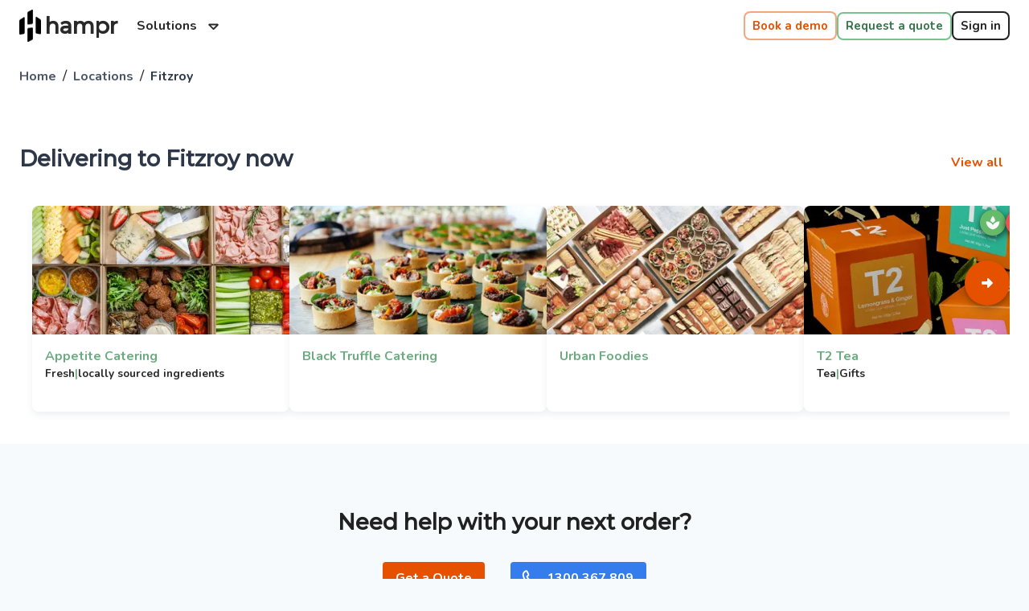

--- FILE ---
content_type: text/html; charset=utf-8
request_url: https://hampr.com.au/locations/countries/australia/cities/melbourne/suburbs/fitzroy
body_size: 21532
content:
<!DOCTYPE html><html lang="en"><head><meta charSet="utf-8" data-next-head=""/><meta name="viewport" content="initial-scale=1, width=device-width" data-next-head=""/><script async="" defer="" type="text/javascript" id="stripe-js" src="https://js.stripe.com/acacia/stripe.js"></script><script async="" defer="" type="text/javascript" src="https://maps.googleapis.com/maps/api/js?loading=async&amp;key=AIzaSyA1JF5R1T9ZkeIQhzZaCOUt5MW0r-u6Vfc&amp;libraries=geometry,places&amp;callback=googleMapsLibraryLoaded"></script><title data-next-head="">Office Catering Fitzroy | Quality Pantry Supplies &amp; Lunches | Hampr</title><meta name="description" content="Hampr is a marketplace with suppliers in Fitzroy that provide dedicated office catering, pantry management and staff lunch support. Call now!" data-next-head=""/><meta property="og:type" content="website" data-next-head=""/><meta property="og:title" content="Office Catering Fitzroy | Quality Pantry Supplies &amp; Lunches | Hampr" data-next-head=""/><meta property="og:description" content="Hampr is a marketplace with suppliers in Fitzroy that provide dedicated office catering, pantry management and staff lunch support. Call now!" data-next-head=""/><meta property="og:image" content="https://static.hampr.com.au/prod/images/social/OGHomepage_b133cfa9d9d6bbce945680475daeba5a2784e708ac39d67d3445aea9fa2d2ba1.png" data-next-head=""/><meta name="twitter:title" content="Office Catering Fitzroy | Quality Pantry Supplies &amp; Lunches | Hampr" data-next-head=""/><meta name="twitter:description" content="Hampr is a marketplace with suppliers in Fitzroy that provide dedicated office catering, pantry management and staff lunch support. Call now!" data-next-head=""/><meta name="twitter:image" content="https://static.hampr.com.au/prod/images/social/OGHomepage_b133cfa9d9d6bbce945680475daeba5a2784e708ac39d67d3445aea9fa2d2ba1.png" data-next-head=""/><meta http-equiv="x-ua-compatible" content="ie=edge"/><meta http-equiv="Content-Type" content="text/html; charset=utf-8"/><meta name="keywords" content="catering, office, cater, delivery, food, eat, delicious, easy, sydney, melbourne, perth, brisbane, canberra, work, meeting, lunch, deliver"/><meta name="author" content="Hampr - The platform to manage food for your business"/><meta name="copyright" content="Hampr - The platform to manage food for your business"/><meta name="application-name" content="Hampr - The platform to manage food for your business"/><meta property="og:site_name" content="Hampr - The platform to manage food for your business"/><meta property="fb:app_id" content="547176612155380"/><link rel="publisher" href="https://www.facebook.com/Hamprservices"/><meta property="article:publisher" content="https://www.facebook.com/Hamprservices"/><meta name="twitter:card" content="player"/><link rel="shortcut icon" href="/favicon.ico"/><link rel="apple-touch-icon" sizes="57x57" href="/apple-icon-57x57.png"/><link rel="apple-touch-icon" sizes="60x60" href="/apple-icon-60x60.png"/><link rel="apple-touch-icon" sizes="72x72" href="/apple-icon-72x72.png"/><link rel="apple-touch-icon" sizes="76x76" href="/apple-icon-76x76.png"/><link rel="apple-touch-icon" sizes="114x114" href="/apple-icon-114x114.png"/><link rel="apple-touch-icon" sizes="120x120" href="/apple-icon-120x120.png"/><link rel="apple-touch-icon" sizes="144x144" href="/apple-icon-144x144.png"/><link rel="apple-touch-icon" sizes="152x152" href="/apple-icon-152x152.png"/><link rel="apple-touch-icon" sizes="180x180" href="/apple-icon-180x180.png"/><link rel="icon" type="image/png" sizes="192x192" href="/android-icon-192x192.png"/><link rel="icon" type="image/png" sizes="32x32" href="/favicon-32x32.png"/><link rel="icon" type="image/png" sizes="96x96" href="/favicon-96x96.png"/><link rel="icon" type="image/png" sizes="16x16" href="/favicon-16x16.png"/><link rel="manifest" href="/manifest.json"/><meta name="msapplication-TileColor" content="#ffffff"/><meta name="msapplication-TileImage" content="/ms-icon-144x144.png"/><meta name="theme-color" content="#e65100"/><link rel="dns-prefetch" href="https://api.hampr.com.au"/><link rel="dns-prefetch" href="https://api.hampr.io"/><link rel="dns-prefetch" href="https://api.hampr.sg"/><link rel="dns-prefetch" href="https://api.hampr.co.nz"/><link rel="preconnect" href="https://cdn.gumlet.com" crossorigin="anonymous"/><link rel="preconnect" href="https://hampr.gumlet.io" crossorigin="anonymous"/><link rel="preconnect" href="https://www.google.com" crossorigin="anonymous"/><link rel="preconnect" href="https://www.google.com.au" crossorigin="anonymous"/><link rel="preconnect" href="https://www.google-analytics.com" crossorigin="anonymous"/><link rel="preconnect" href="https://www.googleadservices.com" crossorigin="anonymous"/><link rel="preconnect" href="https://googleads.g.doubleclick.net" crossorigin="anonymous"/><link rel="dns-prefetch" href="https://stats.g.doubleclick.net"/><link rel="dns-prefetch" href="https://bid.g.doubleclick.net"/><link rel="preconnect" href="https://fonts.gstatic.com" crossorigin="anonymous"/><link rel="preload" href="https://fonts.googleapis.com/css?family=Montserrat:400,500|Nunito:400,700&amp;display=swap" as="style"/><link rel="preload" href="/_next/static/chunks/ef3aede5529e1907.css" as="style"/><link rel="preload" href="/_next/static/chunks/ac42f81523a7eb47.css" as="style"/><link rel="preload" href="/_next/static/chunks/25623f9703d9091a.css" as="style"/><meta name="sentry-trace" content="c8ec9e1636011e17044841f53be5b413-369022fcf542eb68-1"/><meta name="baggage" content="sentry-environment=production,sentry-release=ac123c05,sentry-public_key=fec26d299026484ba8286982947f618a,sentry-trace_id=c8ec9e1636011e17044841f53be5b413,sentry-org_id=291914,sentry-transaction=GET%20%2Flocations%2Fcountries%2F%5BcountrySlug%5D%2Fcities%2F%5BcitySlug%5D%2Fsuburbs%2F%5BsuburbSlug%5D,sentry-sampled=true,sentry-sample_rand=0.5615214929315852,sentry-sample_rate=1"/><link rel="preload" as="image" imageSrcSet="https://hampr.gumlet.io/images%2Flogo%2Ficon_colour_80x120.png?w=32&amp;q=75 1x, https://hampr.gumlet.io/images%2Flogo%2Ficon_colour_80x120.png?w=64&amp;q=75 2x" data-next-head=""/><script type="text/javascript">window.googleMapsLibraryLoaded = function () { window.googleMapsLibraryLoaded1 && window.googleMapsLibraryLoaded1(); window.googleMapsLibraryLoaded2 && window.googleMapsLibraryLoaded2(); window.googleMapsLibraryLoaded3 && window.googleMapsLibraryLoaded3();
            window.googleMapsLibraryLoaded4 && window.googleMapsLibraryLoaded4(); window.googleMapsLibraryLoaded5 && window.googleMapsLibraryLoaded5(); window.googleMapsLibraryLoaded6 && window.googleMapsLibraryLoaded6();
            window.googleMapsLibraryLoaded7 && window.googleMapsLibraryLoaded7(); window.googleMapsLibraryLoaded8 && window.googleMapsLibraryLoaded8();
          }</script><style data-emotion="css "></style><script type="text/javascript">window.hsConversationsSettings = {
            loadImmediately: false,
            // inlineEmbedSelector: '#hubspot-conversations-inline-embed-selector'
          }</script><script type="text/javascript">window.process = {
  "env": {
    "NEXT_PUBLIC_CONFIG_ENV": "prod",
    "NEXT_PUBLIC_SITE_AU_DOMAIN": "hampr.com.au",
    "NEXT_PUBLIC_BUILD_VERSION": "ac123c05",
    "NEXT_PUBLIC_SITE_SG_DOMAIN": "hampr.sg",
    "NEXT_PUBLIC_SITE_NZ_DOMAIN": "hampr.co.nz"
  }
}</script><link rel="stylesheet" href="/_next/static/chunks/ef3aede5529e1907.css" data-n-g=""/><link rel="stylesheet" href="/_next/static/chunks/ac42f81523a7eb47.css" data-n-g=""/><link rel="stylesheet" href="/_next/static/chunks/25623f9703d9091a.css" data-n-g=""/><noscript data-n-css=""></noscript><script src="/_next/static/chunks/eef47653484b1f1d.js" defer=""></script><script src="/_next/static/chunks/e5ef8a05c494c501.js" defer=""></script><script src="/_next/static/chunks/30882bad5a64077c.js" defer=""></script><script src="/_next/static/chunks/13f06083a9de9212.js" defer=""></script><script src="/_next/static/chunks/066300adf979c26d.js" defer=""></script><script src="/_next/static/chunks/5e14542586c97f3f.js" defer=""></script><script src="/_next/static/chunks/90d2bf009ae62c73.js" defer=""></script><script src="/_next/static/chunks/98ce320f2b5edd30.js" defer=""></script><script src="/_next/static/chunks/b052027f91fab8f1.js" defer=""></script><script src="/_next/static/chunks/9b1aa0a506ac5d4b.js" defer=""></script><script src="/_next/static/chunks/43d0a4e0fde3c8ab.js" defer=""></script><script src="/_next/static/chunks/fdebd8bdae11e805.js" defer=""></script><script src="/_next/static/chunks/c8295c01f038c5fe.js" defer=""></script><script src="/_next/static/chunks/2286af787180ab02.js" defer=""></script><script src="/_next/static/chunks/017d1eb45bca01c0.js" defer=""></script><script src="/_next/static/chunks/f1884d0f8dd8111f.js" defer=""></script><script src="/_next/static/chunks/d9897a33af2cef7e.js" defer=""></script><script src="/_next/static/chunks/7ae00c5388f37c7f.js" defer=""></script><script src="/_next/static/chunks/e5fe3aac90c461d1.js" defer=""></script><script src="/_next/static/chunks/4479737e2b606bd0.js" defer=""></script><script src="/_next/static/chunks/dd1f6096f67c1bed.js" defer=""></script><script src="/_next/static/chunks/058ab6435828bb24.js" defer=""></script><script src="/_next/static/chunks/1444f84952e97601.js" defer=""></script><script src="/_next/static/chunks/2f247ba367f6c26d.js" defer=""></script><script src="/_next/static/chunks/571270a2b5675b66.js" defer=""></script><script src="/_next/static/chunks/a2b09f346f8d5400.js" defer=""></script><script src="/_next/static/chunks/dae37d52ff7546a7.js" defer=""></script><script src="/_next/static/chunks/bf3348fbefd22674.js" defer=""></script><script src="/_next/static/chunks/ebdc34126fc8f406.js" defer=""></script><script src="/_next/static/chunks/535988e1c63da963.js" defer=""></script><script src="/_next/static/chunks/ba1c16aa8270a1cc.js" defer=""></script><script src="/_next/static/chunks/5b671354bcd3305c.js" defer=""></script><script src="/_next/static/chunks/cb12f1dbdb678072.js" defer=""></script><script src="/_next/static/chunks/fd6bf3c9c2e89cfe.js" defer=""></script><script src="/_next/static/chunks/turbopack-5ebc3ac098900fa7.js" defer=""></script><script src="/_next/static/chunks/9b56fd914e7cac1c.js" defer=""></script><script src="/_next/static/chunks/f146815ada88ba52.js" defer=""></script><script src="/_next/static/chunks/c26f9de7012b9f08.js" defer=""></script><script src="/_next/static/chunks/afcd6c167a7595d9.js" defer=""></script><script src="/_next/static/chunks/c2077bdfca137fe1.js" defer=""></script><script src="/_next/static/chunks/99f941b71c5ceddc.js" defer=""></script><script src="/_next/static/chunks/274c3a7710c0d58a.js" defer=""></script><script src="/_next/static/chunks/turbopack-f2214cee71534493.js" defer=""></script><script src="/_next/static/pLII4hLoKi2ELdH27gUP2/_ssgManifest.js" defer=""></script><script src="/_next/static/pLII4hLoKi2ELdH27gUP2/_buildManifest.js" defer=""></script></head><body><link rel="preload" as="image" imageSrcSet="https://hampr.gumlet.io/images%2Flogo%2Ficon_colour_80x120.png?w=32&amp;q=75 1x, https://hampr.gumlet.io/images%2Flogo%2Ficon_colour_80x120.png?w=64&amp;q=75 2x"/><div id="__next"><style data-emotion="css-global 1jbpy5t">html{-webkit-font-smoothing:antialiased;-moz-osx-font-smoothing:grayscale;box-sizing:border-box;-webkit-text-size-adjust:100%;}*,*::before,*::after{box-sizing:inherit;}strong,b{font-weight:700;}body{margin:0;color:rgba(0, 0, 0, 0.87);font-family:'Nunito',sans-serif;font-weight:400;font-size:1.0714285714285714rem;line-height:1.5;background-color:#F7FAFC;}@media (min-width:600px){body{font-size:1.1667rem;}}@media (min-width:960px){body{font-size:1.1667rem;}}@media (min-width:1280px){body{font-size:1.1667rem;}}@media print{body{background-color:#fff;}}body::backdrop{background-color:#F7FAFC;}</style><style data-emotion="css 8n2112">.css-8n2112{display:-webkit-box;display:-webkit-flex;display:-ms-flexbox;display:flex;-webkit-flex-direction:column;-ms-flex-direction:column;flex-direction:column;width:100%;box-sizing:border-box;-webkit-flex-shrink:0;-ms-flex-negative:0;flex-shrink:0;position:fixed;z-index:1100;top:0;left:auto;right:0;--AppBar-color:inherit;color:var(--AppBar-color);z-index:1100;background:transparent;}@media print{.css-8n2112{position:absolute;}}</style><style data-emotion="css o7wjda">.css-o7wjda{background-color:#fff;color:rgba(0, 0, 0, 0.87);-webkit-transition:box-shadow 300ms cubic-bezier(0.4, 0, 0.2, 1) 0ms;transition:box-shadow 300ms cubic-bezier(0.4, 0, 0.2, 1) 0ms;box-shadow:var(--Paper-shadow);background-image:var(--Paper-overlay);display:-webkit-box;display:-webkit-flex;display:-ms-flexbox;display:flex;-webkit-flex-direction:column;-ms-flex-direction:column;flex-direction:column;width:100%;box-sizing:border-box;-webkit-flex-shrink:0;-ms-flex-negative:0;flex-shrink:0;position:fixed;z-index:1100;top:0;left:auto;right:0;--AppBar-color:inherit;color:var(--AppBar-color);z-index:1100;background:transparent;}@media print{.css-o7wjda{position:absolute;}}</style><header class="MuiPaper-root MuiPaper-elevation MuiPaper-elevation0 MuiAppBar-root MuiAppBar-colorInherit MuiAppBar-positionFixed mui-fixed css-o7wjda" style="--Paper-shadow:none"><style data-emotion="css yqk6l4">.css-yqk6l4{position:relative;display:-webkit-box;display:-webkit-flex;display:-ms-flexbox;display:flex;-webkit-align-items:center;-webkit-box-align:center;-ms-flex-align:center;align-items:center;min-height:56px;}@media (min-width:0px){@media (orientation: landscape){.css-yqk6l4{min-height:48px;}}}@media (min-width:600px){.css-yqk6l4{min-height:64px;}}</style><div class="MuiToolbar-root MuiToolbar-regular css-yqk6l4"><style data-emotion="css nirtp1">.css-nirtp1{width:100%;margin-left:auto;box-sizing:border-box;margin-right:auto;padding-left:16px;padding-right:16px;padding-left:16px;padding-right:16px;}@media (min-width:600px){.css-nirtp1{padding-left:24px;padding-right:24px;}}@media (min-width:1280px){.css-nirtp1{max-width:1280px;}}</style><div class="MuiContainer-root MuiContainer-maxWidthLg css-nirtp1"><style data-emotion="css 1l0r181">.css-1l0r181{-webkit-box-flex:1;-webkit-flex-grow:1;-ms-flex-positive:1;flex-grow:1;display:-webkit-box;display:-webkit-flex;display:-ms-flexbox;display:flex;}</style><div class="MuiBox-root css-1l0r181"><style data-emotion="css 70qvj9">.css-70qvj9{display:-webkit-box;display:-webkit-flex;display:-ms-flexbox;display:flex;-webkit-align-items:center;-webkit-box-align:center;-ms-flex-align:center;align-items:center;}</style><div class="MuiBox-root css-70qvj9"><style data-emotion="css 14izo1p">@media (min-width:0px){.css-14izo1p{margin-left:0px;}}@media (min-width:960px){.css-14izo1p{margin-left:0px;}}</style><div class="MuiBox-root css-14izo1p"><a style="text-decoration:none" href="https://hampr.com.au/"><style data-emotion="css 1yg2d4w">.css-1yg2d4w{-webkit-text-decoration:none;text-decoration:none;cursor:pointer;display:-webkit-inline-box;display:-webkit-inline-flex;display:-ms-inline-flexbox;display:inline-flex;-webkit-align-items:center;-webkit-box-align:center;-ms-flex-align:center;align-items:center;margin-top:8px;}</style><div class="MuiBox-root css-1yg2d4w"><img alt="Hampr Icon" width="27" height="40" decoding="async" data-nimg="1" style="color:transparent;filter:brightness(0%)" srcSet="https://hampr.gumlet.io/images%2Flogo%2Ficon_colour_80x120.png?w=32&amp;q=75 1x, https://hampr.gumlet.io/images%2Flogo%2Ficon_colour_80x120.png?w=64&amp;q=75 2x" src="https://hampr.gumlet.io/images%2Flogo%2Ficon_colour_80x120.png?w=64&amp;q=75"/><style data-emotion="css wips8j">.css-wips8j{margin:0;font-family:'Montserrat',sans-serif;font-weight:400;font-size:1.3571428571428572rem;line-height:1.334;color:#292929;font-family:'Montserrat',sans-serif;font-weight:700;margin-left:5px;}@media (min-width:600px){.css-wips8j{font-size:1.4993rem;}}@media (min-width:960px){.css-wips8j{font-size:1.6867rem;}}@media (min-width:1280px){.css-wips8j{font-size:1.6867rem;}}@media (min-width:0px){.css-wips8j{display:none;}}@media (min-width:600px){.css-wips8j{display:inline;}}</style><span class="MuiTypography-root MuiTypography-h5 css-wips8j">hampr</span></div></a></div><style data-emotion="css d0uhtl">.css-d0uhtl{margin-left:16px;}</style><nav class="MuiBox-root css-d0uhtl"><style data-emotion="css y5j3wh">.css-y5j3wh{font-family:'Nunito',sans-serif;font-weight:500;font-size:1rem;line-height:1.75;text-transform:uppercase;min-width:64px;padding:6px 16px;border:0;border-radius:4px;-webkit-transition:background-color 250ms cubic-bezier(0.4, 0, 0.2, 1) 0ms,box-shadow 250ms cubic-bezier(0.4, 0, 0.2, 1) 0ms,border-color 250ms cubic-bezier(0.4, 0, 0.2, 1) 0ms,color 250ms cubic-bezier(0.4, 0, 0.2, 1) 0ms;transition:background-color 250ms cubic-bezier(0.4, 0, 0.2, 1) 0ms,box-shadow 250ms cubic-bezier(0.4, 0, 0.2, 1) 0ms,border-color 250ms cubic-bezier(0.4, 0, 0.2, 1) 0ms,color 250ms cubic-bezier(0.4, 0, 0.2, 1) 0ms;padding:6px 8px;color:var(--variant-textColor);background-color:var(--variant-textBg);color:inherit;border-color:currentColor;--variant-containedBg:#E2E8F0;-webkit-transition:background-color 250ms cubic-bezier(0.4, 0, 0.2, 1) 0ms,box-shadow 250ms cubic-bezier(0.4, 0, 0.2, 1) 0ms,border-color 250ms cubic-bezier(0.4, 0, 0.2, 1) 0ms;transition:background-color 250ms cubic-bezier(0.4, 0, 0.2, 1) 0ms,box-shadow 250ms cubic-bezier(0.4, 0, 0.2, 1) 0ms,border-color 250ms cubic-bezier(0.4, 0, 0.2, 1) 0ms;text-transform:none;font-weight:700;color:#292929;}.css-y5j3wh:hover{-webkit-text-decoration:none;text-decoration:none;}.css-y5j3wh.Mui-disabled{color:rgba(0, 0, 0, 0.26);}@media (hover: hover){.css-y5j3wh:hover{--variant-containedBg:#f5f5f5;--variant-textBg:rgba(0, 0, 0, 0.04);--variant-outlinedBg:rgba(0, 0, 0, 0.04);}}.css-y5j3wh.MuiButton-loading{color:transparent;}</style><style data-emotion="css 1hjukmy">.css-1hjukmy{display:-webkit-inline-box;display:-webkit-inline-flex;display:-ms-inline-flexbox;display:inline-flex;-webkit-align-items:center;-webkit-box-align:center;-ms-flex-align:center;align-items:center;-webkit-box-pack:center;-ms-flex-pack:center;-webkit-justify-content:center;justify-content:center;position:relative;box-sizing:border-box;-webkit-tap-highlight-color:transparent;background-color:transparent;outline:0;border:0;margin:0;border-radius:0;padding:0;cursor:pointer;-webkit-user-select:none;-moz-user-select:none;-ms-user-select:none;user-select:none;vertical-align:middle;-moz-appearance:none;-webkit-appearance:none;-webkit-text-decoration:none;text-decoration:none;color:inherit;font-family:'Nunito',sans-serif;font-weight:500;font-size:1rem;line-height:1.75;text-transform:uppercase;min-width:64px;padding:6px 16px;border:0;border-radius:4px;-webkit-transition:background-color 250ms cubic-bezier(0.4, 0, 0.2, 1) 0ms,box-shadow 250ms cubic-bezier(0.4, 0, 0.2, 1) 0ms,border-color 250ms cubic-bezier(0.4, 0, 0.2, 1) 0ms,color 250ms cubic-bezier(0.4, 0, 0.2, 1) 0ms;transition:background-color 250ms cubic-bezier(0.4, 0, 0.2, 1) 0ms,box-shadow 250ms cubic-bezier(0.4, 0, 0.2, 1) 0ms,border-color 250ms cubic-bezier(0.4, 0, 0.2, 1) 0ms,color 250ms cubic-bezier(0.4, 0, 0.2, 1) 0ms;padding:6px 8px;color:var(--variant-textColor);background-color:var(--variant-textBg);color:inherit;border-color:currentColor;--variant-containedBg:#E2E8F0;-webkit-transition:background-color 250ms cubic-bezier(0.4, 0, 0.2, 1) 0ms,box-shadow 250ms cubic-bezier(0.4, 0, 0.2, 1) 0ms,border-color 250ms cubic-bezier(0.4, 0, 0.2, 1) 0ms;transition:background-color 250ms cubic-bezier(0.4, 0, 0.2, 1) 0ms,box-shadow 250ms cubic-bezier(0.4, 0, 0.2, 1) 0ms,border-color 250ms cubic-bezier(0.4, 0, 0.2, 1) 0ms;text-transform:none;font-weight:700;color:#292929;}.css-1hjukmy::-moz-focus-inner{border-style:none;}.css-1hjukmy.Mui-disabled{pointer-events:none;cursor:default;}@media print{.css-1hjukmy{-webkit-print-color-adjust:exact;color-adjust:exact;}}.css-1hjukmy:hover{-webkit-text-decoration:none;text-decoration:none;}.css-1hjukmy.Mui-disabled{color:rgba(0, 0, 0, 0.26);}@media (hover: hover){.css-1hjukmy:hover{--variant-containedBg:#f5f5f5;--variant-textBg:rgba(0, 0, 0, 0.04);--variant-outlinedBg:rgba(0, 0, 0, 0.04);}}.css-1hjukmy.MuiButton-loading{color:transparent;}</style><button class="MuiButtonBase-root MuiButton-root MuiButton-text MuiButton-textInherit MuiButton-sizeMedium MuiButton-textSizeMedium MuiButton-colorInherit MuiButton-root MuiButton-text MuiButton-textInherit MuiButton-sizeMedium MuiButton-textSizeMedium MuiButton-colorInherit css-1hjukmy" tabindex="0" type="button" aria-controls="solutions-menu" aria-haspopup="true">Solutions<style data-emotion="css 1g78ho2">.css-1g78ho2{display:inherit;margin-right:-4px;margin-left:8px;}.css-1g78ho2>*:nth-of-type(1){font-size:20px;}</style><span class="MuiButton-icon MuiButton-endIcon MuiButton-iconSizeMedium css-1g78ho2"><svg data-prefix="far" data-icon="caret-down" class="svg-inline--fa fa-caret-down" role="img" viewBox="0 0 320 512" aria-hidden="true"><path fill="currentColor" d="M137.9 374.6c12.9 11.6 32.4 12.8 45.2 0l128-128c9.2-9.2 11.9-22.9 6.9-34.9l-2.2-4.3c-5.7-9.5-16.1-15.5-27.4-15.5l-256 0-4.8 .3c-9.4 1.4-17.7 7-22.6 15.1l-2.2 4.3c-4.9 12-2.2 25.7 6.9 34.9l128 128zM71.1 240l178.8 0-89.4 89.4-89.4-89.4z"></path></svg></span></button><style data-emotion="css ewxla7">.css-ewxla7{position:fixed;z-index:1300;right:0;bottom:0;top:0;left:0;visibility:hidden;}</style><div role="presentation" id="solutions-menu" class="MuiPopover-root MuiMenu-root MuiModal-root MuiModal-hidden css-ewxla7"><style data-emotion="css lw0xdp">.css-lw0xdp{z-index:-1;}</style><style data-emotion="css 1lbe2ow">.css-1lbe2ow{position:fixed;display:-webkit-box;display:-webkit-flex;display:-ms-flexbox;display:flex;-webkit-align-items:center;-webkit-box-align:center;-ms-flex-align:center;align-items:center;-webkit-box-pack:center;-ms-flex-pack:center;-webkit-justify-content:center;justify-content:center;right:0;bottom:0;top:0;left:0;background-color:rgba(0, 0, 0, 0.5);-webkit-tap-highlight-color:transparent;background-color:transparent;z-index:-1;}</style><div aria-hidden="true" class="MuiBackdrop-root MuiBackdrop-invisible MuiModal-backdrop css-1lbe2ow" style="opacity:0;visibility:hidden"></div><div tabindex="-1" data-testid="sentinelStart"></div><style data-emotion="css 9kzjsi">.css-9kzjsi{position:absolute;overflow-y:auto;overflow-x:hidden;min-width:16px;min-height:16px;max-width:calc(100% - 32px);max-height:calc(100% - 32px);outline:0;max-height:calc(100% - 96px);-webkit-overflow-scrolling:touch;}</style><style data-emotion="css d1xm6m">.css-d1xm6m{background-color:#fff;color:rgba(0, 0, 0, 0.87);-webkit-transition:box-shadow 300ms cubic-bezier(0.4, 0, 0.2, 1) 0ms;transition:box-shadow 300ms cubic-bezier(0.4, 0, 0.2, 1) 0ms;border-radius:4px;box-shadow:var(--Paper-shadow);background-image:var(--Paper-overlay);position:absolute;overflow-y:auto;overflow-x:hidden;min-width:16px;min-height:16px;max-width:calc(100% - 32px);max-height:calc(100% - 32px);outline:0;max-height:calc(100% - 96px);-webkit-overflow-scrolling:touch;}</style><div class="MuiPaper-root MuiPaper-elevation MuiPaper-rounded MuiPaper-elevation2 MuiPopover-paper MuiMenu-paper css-d1xm6m" style="--Paper-shadow:0px 3px 1px -2px rgba(0,0,0,0.2),0px 2px 2px 0px rgba(0,0,0,0.14),0px 1px 5px 0px rgba(0,0,0,0.12);opacity:0;transform:scale(0.75, 0.5625);visibility:hidden" tabindex="-1"><style data-emotion="css vtb3w5">.css-vtb3w5{outline:0;}</style><style data-emotion="css ubifyk">.css-ubifyk{list-style:none;margin:0;padding:0;position:relative;padding-top:8px;padding-bottom:8px;outline:0;}</style><ul class="MuiList-root MuiList-padding MuiMenu-list css-ubifyk" role="menu" tabindex="-1"><style data-emotion="css ljda17">.css-ljda17{font-family:'Nunito',sans-serif;font-weight:400;font-size:1.0714285714285714rem;line-height:1.5;display:-webkit-box;display:-webkit-flex;display:-ms-flexbox;display:flex;-webkit-box-pack:start;-ms-flex-pack:start;-webkit-justify-content:flex-start;justify-content:flex-start;-webkit-align-items:center;-webkit-box-align:center;-ms-flex-align:center;align-items:center;position:relative;-webkit-text-decoration:none;text-decoration:none;min-height:48px;padding-top:6px;padding-bottom:6px;box-sizing:border-box;white-space:nowrap;padding-left:16px;padding-right:16px;}@media (min-width:600px){.css-ljda17{font-size:1.1667rem;}}@media (min-width:960px){.css-ljda17{font-size:1.1667rem;}}@media (min-width:1280px){.css-ljda17{font-size:1.1667rem;}}.css-ljda17:hover{-webkit-text-decoration:none;text-decoration:none;background-color:rgba(0, 0, 0, 0.04);}@media (hover: none){.css-ljda17:hover{background-color:transparent;}}.css-ljda17.Mui-selected{background-color:rgba(230, 81, 0, 0.08);}.css-ljda17.Mui-selected.Mui-focusVisible{background-color:rgba(230, 81, 0, 0.2);}.css-ljda17.Mui-selected:hover{background-color:rgba(230, 81, 0, 0.12);}@media (hover: none){.css-ljda17.Mui-selected:hover{background-color:rgba(230, 81, 0, 0.08);}}.css-ljda17.Mui-focusVisible{background-color:rgba(0, 0, 0, 0.12);}.css-ljda17.Mui-disabled{opacity:0.38;}.css-ljda17+.MuiDivider-root{margin-top:8px;margin-bottom:8px;}.css-ljda17+.MuiDivider-inset{margin-left:52px;}.css-ljda17 .MuiListItemText-root{margin-top:0;margin-bottom:0;}.css-ljda17 .MuiListItemText-inset{padding-left:36px;}.css-ljda17 .MuiListItemIcon-root{min-width:36px;}@media (min-width:600px){.css-ljda17{min-height:auto;}}</style><style data-emotion="css 3s3vs">.css-3s3vs{display:-webkit-inline-box;display:-webkit-inline-flex;display:-ms-inline-flexbox;display:inline-flex;-webkit-align-items:center;-webkit-box-align:center;-ms-flex-align:center;align-items:center;-webkit-box-pack:center;-ms-flex-pack:center;-webkit-justify-content:center;justify-content:center;position:relative;box-sizing:border-box;-webkit-tap-highlight-color:transparent;background-color:transparent;outline:0;border:0;margin:0;border-radius:0;padding:0;cursor:pointer;-webkit-user-select:none;-moz-user-select:none;-ms-user-select:none;user-select:none;vertical-align:middle;-moz-appearance:none;-webkit-appearance:none;-webkit-text-decoration:none;text-decoration:none;color:inherit;font-family:'Nunito',sans-serif;font-weight:400;font-size:1.0714285714285714rem;line-height:1.5;display:-webkit-box;display:-webkit-flex;display:-ms-flexbox;display:flex;-webkit-box-pack:start;-ms-flex-pack:start;-webkit-justify-content:flex-start;justify-content:flex-start;-webkit-align-items:center;-webkit-box-align:center;-ms-flex-align:center;align-items:center;position:relative;-webkit-text-decoration:none;text-decoration:none;min-height:48px;padding-top:6px;padding-bottom:6px;box-sizing:border-box;white-space:nowrap;padding-left:16px;padding-right:16px;}.css-3s3vs::-moz-focus-inner{border-style:none;}.css-3s3vs.Mui-disabled{pointer-events:none;cursor:default;}@media print{.css-3s3vs{-webkit-print-color-adjust:exact;color-adjust:exact;}}@media (min-width:600px){.css-3s3vs{font-size:1.1667rem;}}@media (min-width:960px){.css-3s3vs{font-size:1.1667rem;}}@media (min-width:1280px){.css-3s3vs{font-size:1.1667rem;}}.css-3s3vs:hover{-webkit-text-decoration:none;text-decoration:none;background-color:rgba(0, 0, 0, 0.04);}@media (hover: none){.css-3s3vs:hover{background-color:transparent;}}.css-3s3vs.Mui-selected{background-color:rgba(230, 81, 0, 0.08);}.css-3s3vs.Mui-selected.Mui-focusVisible{background-color:rgba(230, 81, 0, 0.2);}.css-3s3vs.Mui-selected:hover{background-color:rgba(230, 81, 0, 0.12);}@media (hover: none){.css-3s3vs.Mui-selected:hover{background-color:rgba(230, 81, 0, 0.08);}}.css-3s3vs.Mui-focusVisible{background-color:rgba(0, 0, 0, 0.12);}.css-3s3vs.Mui-disabled{opacity:0.38;}.css-3s3vs+.MuiDivider-root{margin-top:8px;margin-bottom:8px;}.css-3s3vs+.MuiDivider-inset{margin-left:52px;}.css-3s3vs .MuiListItemText-root{margin-top:0;margin-bottom:0;}.css-3s3vs .MuiListItemText-inset{padding-left:36px;}.css-3s3vs .MuiListItemIcon-root{min-width:36px;}@media (min-width:600px){.css-3s3vs{min-height:auto;}}</style><li class="MuiButtonBase-root MuiMenuItem-root MuiMenuItem-gutters MuiMenuItem-root MuiMenuItem-gutters css-3s3vs" tabindex="-1" role="menuitem" style="padding:0px"><a style="color:inherit;text-decoration:inherit;padding:8px 16px;width:100%" href="https://hampr.com.au/office-meals">Office Meals</a></li><li class="MuiButtonBase-root MuiMenuItem-root MuiMenuItem-gutters MuiMenuItem-root MuiMenuItem-gutters css-3s3vs" tabindex="-1" role="menuitem" style="padding:0px"><a style="color:inherit;text-decoration:inherit;padding:8px 16px;width:100%" href="https://hampr.com.au/office-catering">Office Catering</a></li><li class="MuiButtonBase-root MuiMenuItem-root MuiMenuItem-gutters MuiMenuItem-root MuiMenuItem-gutters css-3s3vs" tabindex="-1" role="menuitem" style="padding:0px"><a style="color:inherit;text-decoration:inherit;padding:8px 16px;width:100%" href="https://hampr.com.au/office-kitchen">Office Kitchen</a></li><li class="MuiButtonBase-root MuiMenuItem-root MuiMenuItem-gutters MuiMenuItem-root MuiMenuItem-gutters css-3s3vs" tabindex="-1" role="menuitem" style="padding:0px"><a style="color:inherit;text-decoration:inherit;padding:8px 16px;width:100%" href="https://hampr.com.au/event-catering">Event Catering</a></li><li class="MuiButtonBase-root MuiMenuItem-root MuiMenuItem-gutters MuiMenuItem-root MuiMenuItem-gutters css-3s3vs" tabindex="-1" role="menuitem" style="padding:0px"><a style="color:inherit;text-decoration:inherit;padding:8px 16px;width:100%" href="https://hampr.com.au/order-ahead">Order Ahead</a></li><li class="MuiButtonBase-root MuiMenuItem-root MuiMenuItem-gutters MuiMenuItem-root MuiMenuItem-gutters css-3s3vs" tabindex="-1" role="menuitem" style="padding:0px"><a style="color:inherit;text-decoration:inherit;padding:8px 16px;width:100%" href="https://hampr.com.au/staff-lunches">Staff Lunches</a></li><li class="MuiButtonBase-root MuiMenuItem-root MuiMenuItem-gutters MuiMenuItem-root MuiMenuItem-gutters css-3s3vs" tabindex="-1" role="menuitem" style="padding:0px"><a style="color:inherit;text-decoration:inherit;padding:8px 16px;width:100%" href="https://hampr.com.au/event-services">Event Services</a></li></ul></div><div tabindex="-1" data-testid="sentinelEnd"></div></div></nav></div><style data-emotion="css itv33b">.css-itv33b{-webkit-box-flex:1;-webkit-flex-grow:1;-ms-flex-positive:1;flex-grow:1;display:-webkit-box;display:-webkit-flex;display:-ms-flexbox;display:flex;-webkit-box-pack:end;-ms-flex-pack:end;-webkit-justify-content:flex-end;justify-content:flex-end;-webkit-align-items:center;-webkit-box-align:center;-ms-flex-align:center;align-items:center;gap:8px;}</style><div class="MuiBox-root css-itv33b"><style data-emotion="css 1me2gch">@media (min-width:0px){.css-1me2gch{display:none;}}@media (min-width:960px){.css-1me2gch{display:block;}}</style><div class="MuiBox-root css-1me2gch"><style data-emotion="css wv7vf1">.css-wv7vf1{font-family:'Nunito',sans-serif;font-weight:500;font-size:1rem;line-height:1.75;text-transform:uppercase;min-width:64px;padding:6px 16px;border:0;border-radius:4px;-webkit-transition:background-color 250ms cubic-bezier(0.4, 0, 0.2, 1) 0ms,box-shadow 250ms cubic-bezier(0.4, 0, 0.2, 1) 0ms,border-color 250ms cubic-bezier(0.4, 0, 0.2, 1) 0ms,color 250ms cubic-bezier(0.4, 0, 0.2, 1) 0ms;transition:background-color 250ms cubic-bezier(0.4, 0, 0.2, 1) 0ms,box-shadow 250ms cubic-bezier(0.4, 0, 0.2, 1) 0ms,border-color 250ms cubic-bezier(0.4, 0, 0.2, 1) 0ms,color 250ms cubic-bezier(0.4, 0, 0.2, 1) 0ms;padding:5px 15px;border:1px solid currentColor;border-color:var(--variant-outlinedBorder, currentColor);background-color:var(--variant-outlinedBg);color:var(--variant-outlinedColor);--variant-textColor:#e65100;--variant-outlinedColor:#e65100;--variant-outlinedBorder:rgba(230, 81, 0, 0.5);--variant-containedColor:#fff;--variant-containedBg:#e65100;padding:3px 9px;font-size:0.9285714285714285rem;box-shadow:none;-webkit-transition:background-color 250ms cubic-bezier(0.4, 0, 0.2, 1) 0ms,box-shadow 250ms cubic-bezier(0.4, 0, 0.2, 1) 0ms,border-color 250ms cubic-bezier(0.4, 0, 0.2, 1) 0ms;transition:background-color 250ms cubic-bezier(0.4, 0, 0.2, 1) 0ms,box-shadow 250ms cubic-bezier(0.4, 0, 0.2, 1) 0ms,border-color 250ms cubic-bezier(0.4, 0, 0.2, 1) 0ms;text-transform:none;border-width:2px;border-width:2px;font-weight:700;border-radius:8px;background-color:white;}.css-wv7vf1:hover{-webkit-text-decoration:none;text-decoration:none;}.css-wv7vf1.Mui-disabled{color:rgba(0, 0, 0, 0.26);}.css-wv7vf1.Mui-disabled{border:1px solid rgba(0, 0, 0, 0.12);}@media (hover: hover){.css-wv7vf1:hover{--variant-containedBg:rgb(161, 56, 0);--variant-textBg:rgba(230, 81, 0, 0.04);--variant-outlinedBorder:#e65100;--variant-outlinedBg:rgba(230, 81, 0, 0.04);}}.css-wv7vf1:hover{box-shadow:none;}.css-wv7vf1.Mui-focusVisible{box-shadow:none;}.css-wv7vf1:active{box-shadow:none;}.css-wv7vf1.Mui-disabled{box-shadow:none;}.css-wv7vf1.MuiButton-loading{color:transparent;}.css-wv7vf1:hover{border-width:2px;}.css-wv7vf1:hover{border-width:2px;}.css-wv7vf1:hover{background-color:white;}</style><style data-emotion="css fq9hyy">.css-fq9hyy{display:-webkit-inline-box;display:-webkit-inline-flex;display:-ms-inline-flexbox;display:inline-flex;-webkit-align-items:center;-webkit-box-align:center;-ms-flex-align:center;align-items:center;-webkit-box-pack:center;-ms-flex-pack:center;-webkit-justify-content:center;justify-content:center;position:relative;box-sizing:border-box;-webkit-tap-highlight-color:transparent;background-color:transparent;outline:0;border:0;margin:0;border-radius:0;padding:0;cursor:pointer;-webkit-user-select:none;-moz-user-select:none;-ms-user-select:none;user-select:none;vertical-align:middle;-moz-appearance:none;-webkit-appearance:none;-webkit-text-decoration:none;text-decoration:none;color:inherit;font-family:'Nunito',sans-serif;font-weight:500;font-size:1rem;line-height:1.75;text-transform:uppercase;min-width:64px;padding:6px 16px;border:0;border-radius:4px;-webkit-transition:background-color 250ms cubic-bezier(0.4, 0, 0.2, 1) 0ms,box-shadow 250ms cubic-bezier(0.4, 0, 0.2, 1) 0ms,border-color 250ms cubic-bezier(0.4, 0, 0.2, 1) 0ms,color 250ms cubic-bezier(0.4, 0, 0.2, 1) 0ms;transition:background-color 250ms cubic-bezier(0.4, 0, 0.2, 1) 0ms,box-shadow 250ms cubic-bezier(0.4, 0, 0.2, 1) 0ms,border-color 250ms cubic-bezier(0.4, 0, 0.2, 1) 0ms,color 250ms cubic-bezier(0.4, 0, 0.2, 1) 0ms;padding:5px 15px;border:1px solid currentColor;border-color:var(--variant-outlinedBorder, currentColor);background-color:var(--variant-outlinedBg);color:var(--variant-outlinedColor);--variant-textColor:#e65100;--variant-outlinedColor:#e65100;--variant-outlinedBorder:rgba(230, 81, 0, 0.5);--variant-containedColor:#fff;--variant-containedBg:#e65100;padding:3px 9px;font-size:0.9285714285714285rem;box-shadow:none;-webkit-transition:background-color 250ms cubic-bezier(0.4, 0, 0.2, 1) 0ms,box-shadow 250ms cubic-bezier(0.4, 0, 0.2, 1) 0ms,border-color 250ms cubic-bezier(0.4, 0, 0.2, 1) 0ms;transition:background-color 250ms cubic-bezier(0.4, 0, 0.2, 1) 0ms,box-shadow 250ms cubic-bezier(0.4, 0, 0.2, 1) 0ms,border-color 250ms cubic-bezier(0.4, 0, 0.2, 1) 0ms;text-transform:none;border-width:2px;border-width:2px;font-weight:700;border-radius:8px;background-color:white;}.css-fq9hyy::-moz-focus-inner{border-style:none;}.css-fq9hyy.Mui-disabled{pointer-events:none;cursor:default;}@media print{.css-fq9hyy{-webkit-print-color-adjust:exact;color-adjust:exact;}}.css-fq9hyy:hover{-webkit-text-decoration:none;text-decoration:none;}.css-fq9hyy.Mui-disabled{color:rgba(0, 0, 0, 0.26);}.css-fq9hyy.Mui-disabled{border:1px solid rgba(0, 0, 0, 0.12);}@media (hover: hover){.css-fq9hyy:hover{--variant-containedBg:rgb(161, 56, 0);--variant-textBg:rgba(230, 81, 0, 0.04);--variant-outlinedBorder:#e65100;--variant-outlinedBg:rgba(230, 81, 0, 0.04);}}.css-fq9hyy:hover{box-shadow:none;}.css-fq9hyy.Mui-focusVisible{box-shadow:none;}.css-fq9hyy:active{box-shadow:none;}.css-fq9hyy.Mui-disabled{box-shadow:none;}.css-fq9hyy.MuiButton-loading{color:transparent;}.css-fq9hyy:hover{border-width:2px;}.css-fq9hyy:hover{border-width:2px;}.css-fq9hyy:hover{background-color:white;}</style><a class="MuiButtonBase-root MuiButton-root MuiButton-outlined MuiButton-outlinedPrimary MuiButton-sizeSmall MuiButton-outlinedSizeSmall MuiButton-colorPrimary MuiButton-disableElevation MuiButton-root MuiButton-outlined MuiButton-outlinedPrimary MuiButton-sizeSmall MuiButton-outlinedSizeSmall MuiButton-colorPrimary MuiButton-disableElevation css-fq9hyy" tabindex="0" rel="noopener" href="https://hampr.com.au/book-a-demo">Book a demo</a></div><div class="MuiBox-root css-0"><style data-emotion="css 4dtm88">.css-4dtm88{font-family:'Nunito',sans-serif;font-weight:500;font-size:1rem;line-height:1.75;text-transform:uppercase;min-width:64px;padding:6px 16px;border:0;border-radius:4px;-webkit-transition:background-color 250ms cubic-bezier(0.4, 0, 0.2, 1) 0ms,box-shadow 250ms cubic-bezier(0.4, 0, 0.2, 1) 0ms,border-color 250ms cubic-bezier(0.4, 0, 0.2, 1) 0ms,color 250ms cubic-bezier(0.4, 0, 0.2, 1) 0ms;transition:background-color 250ms cubic-bezier(0.4, 0, 0.2, 1) 0ms,box-shadow 250ms cubic-bezier(0.4, 0, 0.2, 1) 0ms,border-color 250ms cubic-bezier(0.4, 0, 0.2, 1) 0ms,color 250ms cubic-bezier(0.4, 0, 0.2, 1) 0ms;padding:5px 15px;border:1px solid currentColor;border-color:var(--variant-outlinedBorder, currentColor);background-color:var(--variant-outlinedBg);color:var(--variant-outlinedColor);color:inherit;border-color:currentColor;--variant-containedBg:#E2E8F0;padding:3px 9px;font-size:0.9285714285714285rem;box-shadow:none;-webkit-transition:background-color 250ms cubic-bezier(0.4, 0, 0.2, 1) 0ms,box-shadow 250ms cubic-bezier(0.4, 0, 0.2, 1) 0ms,border-color 250ms cubic-bezier(0.4, 0, 0.2, 1) 0ms;transition:background-color 250ms cubic-bezier(0.4, 0, 0.2, 1) 0ms,box-shadow 250ms cubic-bezier(0.4, 0, 0.2, 1) 0ms,border-color 250ms cubic-bezier(0.4, 0, 0.2, 1) 0ms;text-transform:none;border-width:2px;white-space:nowrap;font-weight:700;border-radius:8px;color:#37744a;border-color:#79c290;background-color:white;}.css-4dtm88:hover{-webkit-text-decoration:none;text-decoration:none;}.css-4dtm88.Mui-disabled{color:rgba(0, 0, 0, 0.26);}.css-4dtm88.Mui-disabled{border:1px solid rgba(0, 0, 0, 0.12);}@media (hover: hover){.css-4dtm88:hover{--variant-containedBg:#f5f5f5;--variant-textBg:rgba(0, 0, 0, 0.04);--variant-outlinedBg:rgba(0, 0, 0, 0.04);}}.css-4dtm88:hover{box-shadow:none;}.css-4dtm88.Mui-focusVisible{box-shadow:none;}.css-4dtm88:active{box-shadow:none;}.css-4dtm88.Mui-disabled{box-shadow:none;}.css-4dtm88.MuiButton-loading{color:transparent;}.css-4dtm88:hover{border-width:2px;}.css-4dtm88:hover{background-color:white;border-color:#37744a;}</style><style data-emotion="css 1e8dmay">.css-1e8dmay{display:-webkit-inline-box;display:-webkit-inline-flex;display:-ms-inline-flexbox;display:inline-flex;-webkit-align-items:center;-webkit-box-align:center;-ms-flex-align:center;align-items:center;-webkit-box-pack:center;-ms-flex-pack:center;-webkit-justify-content:center;justify-content:center;position:relative;box-sizing:border-box;-webkit-tap-highlight-color:transparent;background-color:transparent;outline:0;border:0;margin:0;border-radius:0;padding:0;cursor:pointer;-webkit-user-select:none;-moz-user-select:none;-ms-user-select:none;user-select:none;vertical-align:middle;-moz-appearance:none;-webkit-appearance:none;-webkit-text-decoration:none;text-decoration:none;color:inherit;font-family:'Nunito',sans-serif;font-weight:500;font-size:1rem;line-height:1.75;text-transform:uppercase;min-width:64px;padding:6px 16px;border:0;border-radius:4px;-webkit-transition:background-color 250ms cubic-bezier(0.4, 0, 0.2, 1) 0ms,box-shadow 250ms cubic-bezier(0.4, 0, 0.2, 1) 0ms,border-color 250ms cubic-bezier(0.4, 0, 0.2, 1) 0ms,color 250ms cubic-bezier(0.4, 0, 0.2, 1) 0ms;transition:background-color 250ms cubic-bezier(0.4, 0, 0.2, 1) 0ms,box-shadow 250ms cubic-bezier(0.4, 0, 0.2, 1) 0ms,border-color 250ms cubic-bezier(0.4, 0, 0.2, 1) 0ms,color 250ms cubic-bezier(0.4, 0, 0.2, 1) 0ms;padding:5px 15px;border:1px solid currentColor;border-color:var(--variant-outlinedBorder, currentColor);background-color:var(--variant-outlinedBg);color:var(--variant-outlinedColor);color:inherit;border-color:currentColor;--variant-containedBg:#E2E8F0;padding:3px 9px;font-size:0.9285714285714285rem;box-shadow:none;-webkit-transition:background-color 250ms cubic-bezier(0.4, 0, 0.2, 1) 0ms,box-shadow 250ms cubic-bezier(0.4, 0, 0.2, 1) 0ms,border-color 250ms cubic-bezier(0.4, 0, 0.2, 1) 0ms;transition:background-color 250ms cubic-bezier(0.4, 0, 0.2, 1) 0ms,box-shadow 250ms cubic-bezier(0.4, 0, 0.2, 1) 0ms,border-color 250ms cubic-bezier(0.4, 0, 0.2, 1) 0ms;text-transform:none;border-width:2px;white-space:nowrap;font-weight:700;border-radius:8px;color:#37744a;border-color:#79c290;background-color:white;}.css-1e8dmay::-moz-focus-inner{border-style:none;}.css-1e8dmay.Mui-disabled{pointer-events:none;cursor:default;}@media print{.css-1e8dmay{-webkit-print-color-adjust:exact;color-adjust:exact;}}.css-1e8dmay:hover{-webkit-text-decoration:none;text-decoration:none;}.css-1e8dmay.Mui-disabled{color:rgba(0, 0, 0, 0.26);}.css-1e8dmay.Mui-disabled{border:1px solid rgba(0, 0, 0, 0.12);}@media (hover: hover){.css-1e8dmay:hover{--variant-containedBg:#f5f5f5;--variant-textBg:rgba(0, 0, 0, 0.04);--variant-outlinedBg:rgba(0, 0, 0, 0.04);}}.css-1e8dmay:hover{box-shadow:none;}.css-1e8dmay.Mui-focusVisible{box-shadow:none;}.css-1e8dmay:active{box-shadow:none;}.css-1e8dmay.Mui-disabled{box-shadow:none;}.css-1e8dmay.MuiButton-loading{color:transparent;}.css-1e8dmay:hover{border-width:2px;}.css-1e8dmay:hover{background-color:white;border-color:#37744a;}</style><button class="MuiButtonBase-root MuiButton-root MuiButton-outlined MuiButton-outlinedInherit MuiButton-sizeSmall MuiButton-outlinedSizeSmall MuiButton-colorInherit MuiButton-disableElevation MuiButton-root MuiButton-outlined MuiButton-outlinedInherit MuiButton-sizeSmall MuiButton-outlinedSizeSmall MuiButton-colorInherit MuiButton-disableElevation css-1e8dmay" tabindex="0" type="button"><style data-emotion="css 130f8nx">@media (min-width:0px){.css-130f8nx{display:none;}}@media (min-width:600px){.css-130f8nx{display:block;}}</style><div class="MuiBox-root css-130f8nx">Request a quote</div><style data-emotion="css 10q9jzs">@media (min-width:0px){.css-10q9jzs{display:block;}}@media (min-width:600px){.css-10q9jzs{display:none;}}</style><div class="MuiBox-root css-10q9jzs">Get quote</div></button></div><style data-emotion="css depviu">@media print{.css-depviu{position:absolute!important;}}</style><style data-emotion="css 1cwk1a5">.css-1cwk1a5{font-family:'Nunito',sans-serif;font-weight:500;font-size:1rem;line-height:1.75;text-transform:uppercase;min-width:64px;padding:6px 16px;border:0;border-radius:4px;-webkit-transition:background-color 250ms cubic-bezier(0.4, 0, 0.2, 1) 0ms,box-shadow 250ms cubic-bezier(0.4, 0, 0.2, 1) 0ms,border-color 250ms cubic-bezier(0.4, 0, 0.2, 1) 0ms,color 250ms cubic-bezier(0.4, 0, 0.2, 1) 0ms;transition:background-color 250ms cubic-bezier(0.4, 0, 0.2, 1) 0ms,box-shadow 250ms cubic-bezier(0.4, 0, 0.2, 1) 0ms,border-color 250ms cubic-bezier(0.4, 0, 0.2, 1) 0ms,color 250ms cubic-bezier(0.4, 0, 0.2, 1) 0ms;padding:5px 15px;border:1px solid currentColor;border-color:var(--variant-outlinedBorder, currentColor);background-color:var(--variant-outlinedBg);color:var(--variant-outlinedColor);color:inherit;border-color:currentColor;--variant-containedBg:#E2E8F0;padding:3px 9px;font-size:0.9285714285714285rem;box-shadow:none;-webkit-transition:background-color 250ms cubic-bezier(0.4, 0, 0.2, 1) 0ms,box-shadow 250ms cubic-bezier(0.4, 0, 0.2, 1) 0ms,border-color 250ms cubic-bezier(0.4, 0, 0.2, 1) 0ms;transition:background-color 250ms cubic-bezier(0.4, 0, 0.2, 1) 0ms,box-shadow 250ms cubic-bezier(0.4, 0, 0.2, 1) 0ms,border-color 250ms cubic-bezier(0.4, 0, 0.2, 1) 0ms;text-transform:none;border-width:2px;white-space:nowrap;font-weight:700;background-color:white;border-radius:8px;}.css-1cwk1a5:hover{-webkit-text-decoration:none;text-decoration:none;}.css-1cwk1a5.Mui-disabled{color:rgba(0, 0, 0, 0.26);}.css-1cwk1a5.Mui-disabled{border:1px solid rgba(0, 0, 0, 0.12);}@media (hover: hover){.css-1cwk1a5:hover{--variant-containedBg:#f5f5f5;--variant-textBg:rgba(0, 0, 0, 0.04);--variant-outlinedBg:rgba(0, 0, 0, 0.04);}}.css-1cwk1a5:hover{box-shadow:none;}.css-1cwk1a5.Mui-focusVisible{box-shadow:none;}.css-1cwk1a5:active{box-shadow:none;}.css-1cwk1a5.Mui-disabled{box-shadow:none;}.css-1cwk1a5.MuiButton-loading{color:transparent;}.css-1cwk1a5:hover{border-width:2px;}</style><style data-emotion="css 14xl9nh">.css-14xl9nh{display:-webkit-inline-box;display:-webkit-inline-flex;display:-ms-inline-flexbox;display:inline-flex;-webkit-align-items:center;-webkit-box-align:center;-ms-flex-align:center;align-items:center;-webkit-box-pack:center;-ms-flex-pack:center;-webkit-justify-content:center;justify-content:center;position:relative;box-sizing:border-box;-webkit-tap-highlight-color:transparent;background-color:transparent;outline:0;border:0;margin:0;border-radius:0;padding:0;cursor:pointer;-webkit-user-select:none;-moz-user-select:none;-ms-user-select:none;user-select:none;vertical-align:middle;-moz-appearance:none;-webkit-appearance:none;-webkit-text-decoration:none;text-decoration:none;color:inherit;font-family:'Nunito',sans-serif;font-weight:500;font-size:1rem;line-height:1.75;text-transform:uppercase;min-width:64px;padding:6px 16px;border:0;border-radius:4px;-webkit-transition:background-color 250ms cubic-bezier(0.4, 0, 0.2, 1) 0ms,box-shadow 250ms cubic-bezier(0.4, 0, 0.2, 1) 0ms,border-color 250ms cubic-bezier(0.4, 0, 0.2, 1) 0ms,color 250ms cubic-bezier(0.4, 0, 0.2, 1) 0ms;transition:background-color 250ms cubic-bezier(0.4, 0, 0.2, 1) 0ms,box-shadow 250ms cubic-bezier(0.4, 0, 0.2, 1) 0ms,border-color 250ms cubic-bezier(0.4, 0, 0.2, 1) 0ms,color 250ms cubic-bezier(0.4, 0, 0.2, 1) 0ms;padding:5px 15px;border:1px solid currentColor;border-color:var(--variant-outlinedBorder, currentColor);background-color:var(--variant-outlinedBg);color:var(--variant-outlinedColor);color:inherit;border-color:currentColor;--variant-containedBg:#E2E8F0;padding:3px 9px;font-size:0.9285714285714285rem;box-shadow:none;-webkit-transition:background-color 250ms cubic-bezier(0.4, 0, 0.2, 1) 0ms,box-shadow 250ms cubic-bezier(0.4, 0, 0.2, 1) 0ms,border-color 250ms cubic-bezier(0.4, 0, 0.2, 1) 0ms;transition:background-color 250ms cubic-bezier(0.4, 0, 0.2, 1) 0ms,box-shadow 250ms cubic-bezier(0.4, 0, 0.2, 1) 0ms,border-color 250ms cubic-bezier(0.4, 0, 0.2, 1) 0ms;text-transform:none;border-width:2px;white-space:nowrap;font-weight:700;background-color:white;border-radius:8px;}.css-14xl9nh::-moz-focus-inner{border-style:none;}.css-14xl9nh.Mui-disabled{pointer-events:none;cursor:default;}@media print{.css-14xl9nh{-webkit-print-color-adjust:exact;color-adjust:exact;}}.css-14xl9nh:hover{-webkit-text-decoration:none;text-decoration:none;}.css-14xl9nh.Mui-disabled{color:rgba(0, 0, 0, 0.26);}.css-14xl9nh.Mui-disabled{border:1px solid rgba(0, 0, 0, 0.12);}@media (hover: hover){.css-14xl9nh:hover{--variant-containedBg:#f5f5f5;--variant-textBg:rgba(0, 0, 0, 0.04);--variant-outlinedBg:rgba(0, 0, 0, 0.04);}}.css-14xl9nh:hover{box-shadow:none;}.css-14xl9nh.Mui-focusVisible{box-shadow:none;}.css-14xl9nh:active{box-shadow:none;}.css-14xl9nh.Mui-disabled{box-shadow:none;}.css-14xl9nh.MuiButton-loading{color:transparent;}.css-14xl9nh:hover{border-width:2px;}</style><a class="MuiButtonBase-root MuiButton-root MuiButton-outlined MuiButton-outlinedInherit MuiButton-sizeSmall MuiButton-outlinedSizeSmall MuiButton-colorInherit MuiButton-disableElevation MuiButton-root MuiButton-outlined MuiButton-outlinedInherit MuiButton-sizeSmall MuiButton-outlinedSizeSmall MuiButton-colorInherit MuiButton-disableElevation css-14xl9nh" tabindex="0" href="https://hampr.com.au/login?redirectTo=/">Sign in</a></div></div></div></div></header><style data-emotion="css 1a48swk">.css-1a48swk{min-height:56px;-webkit-box-flex:1;-webkit-flex-grow:1;-ms-flex-positive:1;flex-grow:1;background:white;}@media (min-width:0px){@media (orientation: landscape){.css-1a48swk{min-height:48px;}}}@media (min-width:600px){.css-1a48swk{min-height:64px;}}</style><div class="MuiBox-root css-1a48swk"></div><style data-emotion="css k008qs">.css-k008qs{display:-webkit-box;display:-webkit-flex;display:-ms-flexbox;display:flex;}</style><div class="MuiBox-root css-k008qs"><style data-emotion="css 3fygm8">.css-3fygm8{-webkit-box-flex:1;-webkit-flex-grow:1;-ms-flex-positive:1;flex-grow:1;min-width:0;display:-webkit-box;display:-webkit-flex;display:-ms-flexbox;display:flex;-webkit-flex-direction:column;-ms-flex-direction:column;flex-direction:column;min-height:calc(100vh - 56px);}@media screen and (-webkit-min-device-pixel-ratio: 2),screen and (min-resolution: 2dppx){.css-3fygm8{-moz-osx-font-smoothing:grayscale;-webkit-font-smoothing:antialiased;}}@media (min-width: 0px) and (orientation: landscape){.css-3fygm8{min-height:calc(100vh - 48px);}}@media (min-width: 600px){.css-3fygm8{min-height:calc(100vh - 64px);}}</style><div class="MuiBox-root css-3fygm8"><style data-emotion="css wgomus">.css-wgomus{background-color:white;padding-bottom:48px;}</style><div class="MuiBox-root css-wgomus"><style data-emotion="css 1r6u0z4">.css-1r6u0z4{width:100%;margin-left:auto;box-sizing:border-box;margin-right:auto;padding-left:16px;padding-right:16px;}@media (min-width:600px){.css-1r6u0z4{padding-left:24px;padding-right:24px;}}@media (min-width:1280px){.css-1r6u0z4{max-width:1280px;}}</style><div class="MuiContainer-root MuiContainer-maxWidthLg css-1r6u0z4"><style data-emotion="css 1ebprri">.css-1ebprri{margin-top:16px;margin-bottom:16px;}</style><div class="MuiBox-root css-1ebprri"><style data-emotion="css gha3b6">.css-gha3b6{margin:0;font-family:'Nunito',sans-serif;font-weight:400;font-size:1.0714285714285714rem;line-height:1.5;color:#292929;}@media (min-width:600px){.css-gha3b6{font-size:1.1667rem;}}@media (min-width:960px){.css-gha3b6{font-size:1.1667rem;}}@media (min-width:1280px){.css-gha3b6{font-size:1.1667rem;}}</style><nav class="MuiTypography-root MuiTypography-body1 MuiBreadcrumbs-root css-gha3b6" aria-label="breadcrumb"><style data-emotion="css 51eq8m">.css-51eq8m{display:-webkit-box;display:-webkit-flex;display:-ms-flexbox;display:flex;-webkit-box-flex-wrap:wrap;-webkit-flex-wrap:wrap;-ms-flex-wrap:wrap;flex-wrap:wrap;-webkit-align-items:center;-webkit-box-align:center;-ms-flex-align:center;align-items:center;padding:0;margin:0;list-style:none;}</style><ol class="MuiBreadcrumbs-ol css-51eq8m"><li class="MuiBreadcrumbs-li"><style data-emotion="css epmjp3">.css-epmjp3{-webkit-text-decoration:none;text-decoration:none;color:inherit;font-size:16px;font-weight:700;display:inline-block;color:#4A5568;}.css-epmjp3:hover{-webkit-text-decoration:underline;text-decoration:underline;}.css-epmjp3:not(:first-of-type):before{content:"/";margin:0 4px;color:#828585;}</style><style data-emotion="css 234dvz">.css-234dvz{margin:0;font-family:'Nunito',sans-serif;font-weight:400;font-size:1rem;line-height:1.43;color:inherit;-webkit-text-decoration:none;text-decoration:none;color:inherit;font-size:16px;font-weight:700;display:inline-block;color:#4A5568;}.css-234dvz:hover{-webkit-text-decoration:underline;text-decoration:underline;}.css-234dvz:not(:first-of-type):before{content:"/";margin:0 4px;color:#828585;}</style><a class="MuiTypography-root MuiTypography-body2 MuiLink-root MuiLink-underlineHover css-234dvz" href="https://hampr.com.au/">Home</a></li><style data-emotion="css 1nd5pgh">.css-1nd5pgh{display:-webkit-box;display:-webkit-flex;display:-ms-flexbox;display:flex;-webkit-user-select:none;-moz-user-select:none;-ms-user-select:none;user-select:none;margin-left:8px;margin-right:8px;}</style><li aria-hidden="true" class="MuiBreadcrumbs-separator css-1nd5pgh">/</li><li class="MuiBreadcrumbs-li"><a class="MuiTypography-root MuiTypography-body2 MuiLink-root MuiLink-underlineHover css-234dvz" href="https://hampr.com.au/locations">Locations</a></li><li aria-hidden="true" class="MuiBreadcrumbs-separator css-1nd5pgh">/</li><li class="MuiBreadcrumbs-li"><style data-emotion="css 1dc03l">.css-1dc03l{margin:0;font-family:'Nunito',sans-serif;font-weight:400;font-size:1rem;line-height:1.43;color:#2D3748;font-size:16px;font-weight:700;display:inline-block;}.css-1dc03l:not(:first-of-type):before{content:"/";margin:0 4px;color:#828585;}</style><p class="MuiTypography-root MuiTypography-body2 css-1dc03l">Fitzroy</p></li></ol></nav></div><style data-emotion="css oh97qt">.css-oh97qt{max-width:720px;margin-left:auto;margin-right:auto;margin-top:48px;margin-bottom:48px;}</style><div class="MuiBox-root css-oh97qt"><div class="MuiBox-root css-0"><div></div></div></div></div><style data-emotion="css 1td5enl">.css-1td5enl{width:100%;margin-left:auto;box-sizing:border-box;margin-right:auto;padding-left:16px;padding-right:16px;padding-top:24px;padding-bottom:24px;}@media (min-width:600px){.css-1td5enl{padding-left:24px;padding-right:24px;}}@media (min-width:1280px){.css-1td5enl{max-width:1280px;}}</style><div class="MuiContainer-root MuiContainer-maxWidthLg css-1td5enl"><div class="MuiBox-root css-0"><style data-emotion="css 1abudc7">.css-1abudc7{display:-webkit-box;display:-webkit-flex;display:-ms-flexbox;display:flex;-webkit-box-pack:justify;-webkit-justify-content:space-between;justify-content:space-between;margin-bottom:16px;}</style><div class="MuiBox-root css-1abudc7"><style data-emotion="css 40pni2">.css-40pni2{margin:0;font-family:'Montserrat',sans-serif;font-weight:400;font-size:1.3571428571428572rem;line-height:1.334;margin-bottom:0.35em;text-align:center;font-weight:700;color:#2D3748;}@media (min-width:600px){.css-40pni2{font-size:1.4993rem;}}@media (min-width:960px){.css-40pni2{font-size:1.6867rem;}}@media (min-width:1280px){.css-40pni2{font-size:1.6867rem;}}</style><h3 class="MuiTypography-root MuiTypography-h5 MuiTypography-gutterBottom css-40pni2">Delivering to Fitzroy now</h3><style data-emotion="css 1qde69d">.css-1qde69d{font-family:'Nunito',sans-serif;font-weight:500;font-size:1rem;line-height:1.75;text-transform:uppercase;min-width:64px;padding:6px 16px;border:0;border-radius:4px;-webkit-transition:background-color 250ms cubic-bezier(0.4, 0, 0.2, 1) 0ms,box-shadow 250ms cubic-bezier(0.4, 0, 0.2, 1) 0ms,border-color 250ms cubic-bezier(0.4, 0, 0.2, 1) 0ms,color 250ms cubic-bezier(0.4, 0, 0.2, 1) 0ms;transition:background-color 250ms cubic-bezier(0.4, 0, 0.2, 1) 0ms,box-shadow 250ms cubic-bezier(0.4, 0, 0.2, 1) 0ms,border-color 250ms cubic-bezier(0.4, 0, 0.2, 1) 0ms,color 250ms cubic-bezier(0.4, 0, 0.2, 1) 0ms;padding:6px 8px;color:var(--variant-textColor);background-color:var(--variant-textBg);--variant-textColor:#e65100;--variant-outlinedColor:#e65100;--variant-outlinedBorder:rgba(230, 81, 0, 0.5);--variant-containedColor:#fff;--variant-containedBg:#e65100;-webkit-transition:background-color 250ms cubic-bezier(0.4, 0, 0.2, 1) 0ms,box-shadow 250ms cubic-bezier(0.4, 0, 0.2, 1) 0ms,border-color 250ms cubic-bezier(0.4, 0, 0.2, 1) 0ms;transition:background-color 250ms cubic-bezier(0.4, 0, 0.2, 1) 0ms,box-shadow 250ms cubic-bezier(0.4, 0, 0.2, 1) 0ms,border-color 250ms cubic-bezier(0.4, 0, 0.2, 1) 0ms;text-transform:none;font-weight:700;}.css-1qde69d:hover{-webkit-text-decoration:none;text-decoration:none;}.css-1qde69d.Mui-disabled{color:rgba(0, 0, 0, 0.26);}@media (hover: hover){.css-1qde69d:hover{--variant-containedBg:rgb(161, 56, 0);--variant-textBg:rgba(230, 81, 0, 0.04);--variant-outlinedBorder:#e65100;--variant-outlinedBg:rgba(230, 81, 0, 0.04);}}.css-1qde69d.MuiButton-loading{color:transparent;}</style><style data-emotion="css d1jmv7">.css-d1jmv7{display:-webkit-inline-box;display:-webkit-inline-flex;display:-ms-inline-flexbox;display:inline-flex;-webkit-align-items:center;-webkit-box-align:center;-ms-flex-align:center;align-items:center;-webkit-box-pack:center;-ms-flex-pack:center;-webkit-justify-content:center;justify-content:center;position:relative;box-sizing:border-box;-webkit-tap-highlight-color:transparent;background-color:transparent;outline:0;border:0;margin:0;border-radius:0;padding:0;cursor:pointer;-webkit-user-select:none;-moz-user-select:none;-ms-user-select:none;user-select:none;vertical-align:middle;-moz-appearance:none;-webkit-appearance:none;-webkit-text-decoration:none;text-decoration:none;color:inherit;font-family:'Nunito',sans-serif;font-weight:500;font-size:1rem;line-height:1.75;text-transform:uppercase;min-width:64px;padding:6px 16px;border:0;border-radius:4px;-webkit-transition:background-color 250ms cubic-bezier(0.4, 0, 0.2, 1) 0ms,box-shadow 250ms cubic-bezier(0.4, 0, 0.2, 1) 0ms,border-color 250ms cubic-bezier(0.4, 0, 0.2, 1) 0ms,color 250ms cubic-bezier(0.4, 0, 0.2, 1) 0ms;transition:background-color 250ms cubic-bezier(0.4, 0, 0.2, 1) 0ms,box-shadow 250ms cubic-bezier(0.4, 0, 0.2, 1) 0ms,border-color 250ms cubic-bezier(0.4, 0, 0.2, 1) 0ms,color 250ms cubic-bezier(0.4, 0, 0.2, 1) 0ms;padding:6px 8px;color:var(--variant-textColor);background-color:var(--variant-textBg);--variant-textColor:#e65100;--variant-outlinedColor:#e65100;--variant-outlinedBorder:rgba(230, 81, 0, 0.5);--variant-containedColor:#fff;--variant-containedBg:#e65100;-webkit-transition:background-color 250ms cubic-bezier(0.4, 0, 0.2, 1) 0ms,box-shadow 250ms cubic-bezier(0.4, 0, 0.2, 1) 0ms,border-color 250ms cubic-bezier(0.4, 0, 0.2, 1) 0ms;transition:background-color 250ms cubic-bezier(0.4, 0, 0.2, 1) 0ms,box-shadow 250ms cubic-bezier(0.4, 0, 0.2, 1) 0ms,border-color 250ms cubic-bezier(0.4, 0, 0.2, 1) 0ms;text-transform:none;font-weight:700;}.css-d1jmv7::-moz-focus-inner{border-style:none;}.css-d1jmv7.Mui-disabled{pointer-events:none;cursor:default;}@media print{.css-d1jmv7{-webkit-print-color-adjust:exact;color-adjust:exact;}}.css-d1jmv7:hover{-webkit-text-decoration:none;text-decoration:none;}.css-d1jmv7.Mui-disabled{color:rgba(0, 0, 0, 0.26);}@media (hover: hover){.css-d1jmv7:hover{--variant-containedBg:rgb(161, 56, 0);--variant-textBg:rgba(230, 81, 0, 0.04);--variant-outlinedBorder:#e65100;--variant-outlinedBg:rgba(230, 81, 0, 0.04);}}.css-d1jmv7.MuiButton-loading{color:transparent;}</style><a class="MuiButtonBase-root MuiButton-root MuiButton-text MuiButton-textPrimary MuiButton-sizeMedium MuiButton-textSizeMedium MuiButton-colorPrimary MuiButton-root MuiButton-text MuiButton-textPrimary MuiButton-sizeMedium MuiButton-textSizeMedium MuiButton-colorPrimary css-d1jmv7" tabindex="0" type="button" href="https://hampr.com.au/suppliers/australia/melbourne/fitzroy">View all</a></div><style data-emotion="css ohwg9z">.css-ohwg9z{position:relative;overflow:hidden;}</style><div class="MuiBox-root css-ohwg9z"><style data-emotion="css 3af9bj">.css-3af9bj{font-family:'Nunito',sans-serif;font-weight:500;font-size:1rem;line-height:1.75;text-transform:uppercase;min-height:36px;-webkit-transition:background-color 250ms cubic-bezier(0.4, 0, 0.2, 1) 0ms,box-shadow 250ms cubic-bezier(0.4, 0, 0.2, 1) 0ms,border-color 250ms cubic-bezier(0.4, 0, 0.2, 1) 0ms;transition:background-color 250ms cubic-bezier(0.4, 0, 0.2, 1) 0ms,box-shadow 250ms cubic-bezier(0.4, 0, 0.2, 1) 0ms,border-color 250ms cubic-bezier(0.4, 0, 0.2, 1) 0ms;border-radius:50%;padding:0;min-width:0;width:56px;height:56px;z-index:1050;box-shadow:0px 3px 5px -1px rgba(0,0,0,0.2),0px 6px 10px 0px rgba(0,0,0,0.14),0px 1px 18px 0px rgba(0,0,0,0.12);color:rgba(0, 0, 0, 0.87);background-color:#E2E8F0;color:#fff;background-color:#e65100;margin-top:-60px;z-index:1;position:absolute;top:50%;left:initial;right:0;}.css-3af9bj:active{box-shadow:0px 7px 8px -4px rgba(0,0,0,0.2),0px 12px 17px 2px rgba(0,0,0,0.14),0px 5px 22px 4px rgba(0,0,0,0.12);}.css-3af9bj:hover{background-color:#f5f5f5;-webkit-text-decoration:none;text-decoration:none;}@media (hover: none){.css-3af9bj:hover{background-color:#E2E8F0;}}.css-3af9bj.Mui-focusVisible{box-shadow:0px 3px 5px -1px rgba(0,0,0,0.2),0px 6px 10px 0px rgba(0,0,0,0.14),0px 1px 18px 0px rgba(0,0,0,0.12);}.css-3af9bj:hover{background-color:rgb(161, 56, 0);}@media (hover: none){.css-3af9bj:hover{background-color:#e65100;}}.css-3af9bj.Mui-disabled{color:rgba(0, 0, 0, 0.26);box-shadow:none;background-color:rgba(0, 0, 0, 0.12);}</style><style data-emotion="css 124u911">.css-124u911{display:-webkit-inline-box;display:-webkit-inline-flex;display:-ms-inline-flexbox;display:inline-flex;-webkit-align-items:center;-webkit-box-align:center;-ms-flex-align:center;align-items:center;-webkit-box-pack:center;-ms-flex-pack:center;-webkit-justify-content:center;justify-content:center;position:relative;box-sizing:border-box;-webkit-tap-highlight-color:transparent;background-color:transparent;outline:0;border:0;margin:0;border-radius:0;padding:0;cursor:pointer;-webkit-user-select:none;-moz-user-select:none;-ms-user-select:none;user-select:none;vertical-align:middle;-moz-appearance:none;-webkit-appearance:none;-webkit-text-decoration:none;text-decoration:none;color:inherit;font-family:'Nunito',sans-serif;font-weight:500;font-size:1rem;line-height:1.75;text-transform:uppercase;min-height:36px;-webkit-transition:background-color 250ms cubic-bezier(0.4, 0, 0.2, 1) 0ms,box-shadow 250ms cubic-bezier(0.4, 0, 0.2, 1) 0ms,border-color 250ms cubic-bezier(0.4, 0, 0.2, 1) 0ms;transition:background-color 250ms cubic-bezier(0.4, 0, 0.2, 1) 0ms,box-shadow 250ms cubic-bezier(0.4, 0, 0.2, 1) 0ms,border-color 250ms cubic-bezier(0.4, 0, 0.2, 1) 0ms;border-radius:50%;padding:0;min-width:0;width:56px;height:56px;z-index:1050;box-shadow:0px 3px 5px -1px rgba(0,0,0,0.2),0px 6px 10px 0px rgba(0,0,0,0.14),0px 1px 18px 0px rgba(0,0,0,0.12);color:rgba(0, 0, 0, 0.87);background-color:#E2E8F0;color:#fff;background-color:#e65100;margin-top:-60px;z-index:1;position:absolute;top:50%;left:initial;right:0;}.css-124u911::-moz-focus-inner{border-style:none;}.css-124u911.Mui-disabled{pointer-events:none;cursor:default;}@media print{.css-124u911{-webkit-print-color-adjust:exact;color-adjust:exact;}}.css-124u911:active{box-shadow:0px 7px 8px -4px rgba(0,0,0,0.2),0px 12px 17px 2px rgba(0,0,0,0.14),0px 5px 22px 4px rgba(0,0,0,0.12);}.css-124u911:hover{background-color:#f5f5f5;-webkit-text-decoration:none;text-decoration:none;}@media (hover: none){.css-124u911:hover{background-color:#E2E8F0;}}.css-124u911.Mui-focusVisible{box-shadow:0px 3px 5px -1px rgba(0,0,0,0.2),0px 6px 10px 0px rgba(0,0,0,0.14),0px 1px 18px 0px rgba(0,0,0,0.12);}.css-124u911:hover{background-color:rgb(161, 56, 0);}@media (hover: none){.css-124u911:hover{background-color:#e65100;}}.css-124u911.Mui-disabled{color:rgba(0, 0, 0, 0.26);box-shadow:none;background-color:rgba(0, 0, 0, 0.12);}</style><button class="MuiButtonBase-root MuiFab-root MuiFab-circular MuiFab-sizeLarge MuiFab-primary MuiFab-root MuiFab-circular MuiFab-sizeLarge MuiFab-primary css-124u911" tabindex="0" type="button" aria-label="right"><svg data-prefix="fas" data-icon="right" class="svg-inline--fa fa-right" role="img" viewBox="0 0 448 512" aria-hidden="true"><path fill="currentColor" d="M438.6 233.4c12.5 12.5 12.5 32.8 0 45.3l-160 160c-9.2 9.2-22.9 11.9-34.9 6.9S224 428.9 224 416l0-96-176 0c-26.5 0-48-21.5-48-48l0-32c0-26.5 21.5-48 48-48l176 0 0-96c0-12.9 7.8-24.6 19.8-29.6s25.7-2.2 34.9 6.9l160 160z"></path></svg></button><style data-emotion="css 4dhqix">.css-4dhqix{--Grid-columns:12;--Grid-columnSpacing:16px;--Grid-rowSpacing:16px;-webkit-flex-direction:row;-ms-flex-direction:row;flex-direction:row;min-width:0;box-sizing:border-box;display:-webkit-box;display:-webkit-flex;display:-ms-flexbox;display:flex;-webkit-box-flex-wrap:wrap;-webkit-flex-wrap:wrap;-ms-flex-wrap:wrap;flex-wrap:wrap;gap:var(--Grid-rowSpacing) var(--Grid-columnSpacing);display:-webkit-box;display:-webkit-flex;display:-ms-flexbox;display:flex;-webkit-box-flex-wrap:nowrap;-webkit-flex-wrap:nowrap;-ms-flex-wrap:nowrap;flex-wrap:nowrap;-webkit-transition:-webkit-transform .6s ease-out;transition:transform .6s ease-out;padding:16px;}.css-4dhqix >*{--Grid-parent-columns:12;}.css-4dhqix >*{--Grid-parent-columnSpacing:16px;}.css-4dhqix >*{--Grid-parent-rowSpacing:16px;}</style><div class="MuiGrid-root MuiGrid-container MuiGrid-direction-xs-row MuiGrid-spacing-xs-2 css-4dhqix" style="transform:translate(0px)"><style data-emotion="css 17dxjc1">.css-17dxjc1{min-width:0;box-sizing:border-box;min-width:320px;-webkit-flex:1 0 0;-ms-flex:1 0 0;flex:1 0 0;}</style><div class="MuiGrid-root MuiGrid-direction-xs-row css-17dxjc1"><style data-emotion="css 1entds6">.css-1entds6{cursor:pointer;position:relative;border-radius:8px;box-shadow:0px 4px 8px 0px #919eab29;overflow:hidden;background-color:white;height:100%;}.css-1entds6:hover{box-shadow:0px 3px 8px #0000003d;}</style><div class="MuiBox-root css-1entds6"><style data-emotion="css jetw4a">.css-jetw4a{-webkit-text-decoration:none;text-decoration:none;height:100%;}.css-jetw4a:hover{background-color:white;}.css-jetw4a:hover .MuiCardActionArea-focusHighlight{opacity:0;}</style><a class="MuiBox-root css-jetw4a" type="button" href="https://hampr.com.au/partner/appetite-catering"><style data-emotion="css 1mqn4h1">.css-1mqn4h1{position:relative;width:100%;}@media (min-width:0px){.css-1mqn4h1{height:120px;}}@media (min-width:600px){.css-1mqn4h1{height:160px;}}</style><div class="MuiBox-root css-1mqn4h1"><img alt="Appetite Catering" loading="lazy" decoding="async" data-nimg="fill" style="position:absolute;height:100%;width:100%;left:0;top:0;right:0;bottom:0;object-fit:cover;color:transparent" sizes="(max-width: 599px) 100vw, (max-width: 959px) 50vw, (max-width: 1279px) 33vw, 25vw" srcSet="https://hampr.gumlet.io/prod%2Fimages%2Fpartners%2Fappetite-catering%2F1_7e09982e2f5583e905785b0fe00787f9ff6d17f2e4dbf6dc781aeed8f72b5bd0.jpeg?w=256&amp;q=75 256w, https://hampr.gumlet.io/prod%2Fimages%2Fpartners%2Fappetite-catering%2F1_7e09982e2f5583e905785b0fe00787f9ff6d17f2e4dbf6dc781aeed8f72b5bd0.jpeg?w=384&amp;q=75 384w, https://hampr.gumlet.io/prod%2Fimages%2Fpartners%2Fappetite-catering%2F1_7e09982e2f5583e905785b0fe00787f9ff6d17f2e4dbf6dc781aeed8f72b5bd0.jpeg?w=640&amp;q=75 640w, https://hampr.gumlet.io/prod%2Fimages%2Fpartners%2Fappetite-catering%2F1_7e09982e2f5583e905785b0fe00787f9ff6d17f2e4dbf6dc781aeed8f72b5bd0.jpeg?w=750&amp;q=75 750w, https://hampr.gumlet.io/prod%2Fimages%2Fpartners%2Fappetite-catering%2F1_7e09982e2f5583e905785b0fe00787f9ff6d17f2e4dbf6dc781aeed8f72b5bd0.jpeg?w=828&amp;q=75 828w, https://hampr.gumlet.io/prod%2Fimages%2Fpartners%2Fappetite-catering%2F1_7e09982e2f5583e905785b0fe00787f9ff6d17f2e4dbf6dc781aeed8f72b5bd0.jpeg?w=1080&amp;q=75 1080w, https://hampr.gumlet.io/prod%2Fimages%2Fpartners%2Fappetite-catering%2F1_7e09982e2f5583e905785b0fe00787f9ff6d17f2e4dbf6dc781aeed8f72b5bd0.jpeg?w=1200&amp;q=75 1200w, https://hampr.gumlet.io/prod%2Fimages%2Fpartners%2Fappetite-catering%2F1_7e09982e2f5583e905785b0fe00787f9ff6d17f2e4dbf6dc781aeed8f72b5bd0.jpeg?w=1920&amp;q=75 1920w, https://hampr.gumlet.io/prod%2Fimages%2Fpartners%2Fappetite-catering%2F1_7e09982e2f5583e905785b0fe00787f9ff6d17f2e4dbf6dc781aeed8f72b5bd0.jpeg?w=2048&amp;q=75 2048w, https://hampr.gumlet.io/prod%2Fimages%2Fpartners%2Fappetite-catering%2F1_7e09982e2f5583e905785b0fe00787f9ff6d17f2e4dbf6dc781aeed8f72b5bd0.jpeg?w=3840&amp;q=75 3840w" src="https://hampr.gumlet.io/prod%2Fimages%2Fpartners%2Fappetite-catering%2F1_7e09982e2f5583e905785b0fe00787f9ff6d17f2e4dbf6dc781aeed8f72b5bd0.jpeg?w=3840&amp;q=75"/></div><style data-emotion="css d2rawc">.css-d2rawc{display:-webkit-box;display:-webkit-flex;display:-ms-flexbox;display:flex;-webkit-flex-direction:column;-ms-flex-direction:column;flex-direction:column;-webkit-box-pack:justify;-webkit-justify-content:space-between;justify-content:space-between;padding:16px;}.css-d2rawc>:not(style):not(style){margin:0;}.css-d2rawc>:not(style)~:not(style){margin-top:20px;}@media (min-width:0px){.css-d2rawc{height:calc(100% - 120px);}}@media (min-width:600px){.css-d2rawc{height:calc(100% - 160px);}}</style><div class="MuiStack-root css-d2rawc"><div class="MuiBox-root css-0"><style data-emotion="css 1lt92vj">.css-1lt92vj{margin:0;font-family:'Nunito',sans-serif;font-weight:400;font-size:1rem;line-height:1.43;font-weight:700;color:#6bab7f;}</style><p class="MuiTypography-root MuiTypography-body2 css-1lt92vj">Appetite Catering</p><style data-emotion="css g0e4rx">.css-g0e4rx{display:-webkit-box;display:-webkit-flex;display:-ms-flexbox;display:flex;-webkit-column-gap:4px;column-gap:4px;-webkit-align-items:center;-webkit-box-align:center;-ms-flex-align:center;align-items:center;-webkit-box-flex-wrap:wrap;-webkit-flex-wrap:wrap;-ms-flex-wrap:wrap;flex-wrap:wrap;}</style><div class="MuiBox-root css-g0e4rx"><style data-emotion="css l1fn07">.css-l1fn07{display:contents;-webkit-box-flex-wrap:wrap;-webkit-flex-wrap:wrap;-ms-flex-wrap:wrap;flex-wrap:wrap;gap:4px;}</style><div class="MuiBox-root css-l1fn07"><style data-emotion="css 1utx3w7">.css-1utx3w7{display:-webkit-box;display:-webkit-flex;display:-ms-flexbox;display:flex;gap:4px;}</style><div class="MuiBox-root css-1utx3w7"><style data-emotion="css 1s8sjmb">.css-1s8sjmb{margin:0;font-family:'Nunito',sans-serif;font-weight:400;font-size:0.8571428571428571rem;line-height:1.66;color:#292929;font-weight:700;}</style><span class="MuiTypography-root MuiTypography-caption css-1s8sjmb">Fresh</span><style data-emotion="css 1uxp6ku">.css-1uxp6ku{margin:0;font-family:'Nunito',sans-serif;font-weight:400;font-size:0.8571428571428571rem;line-height:1.66;font-weight:700;color:#6bab7f;}</style><span class="MuiTypography-root MuiTypography-caption css-1uxp6ku">|</span></div><div class="MuiBox-root css-1utx3w7"><span class="MuiTypography-root MuiTypography-caption css-1s8sjmb">locally sourced ingredients</span></div></div></div></div><style data-emotion="css 1c3dkcm">.css-1c3dkcm{display:-webkit-box;display:-webkit-flex;display:-ms-flexbox;display:flex;-webkit-flex-direction:row;-ms-flex-direction:row;flex-direction:row;-webkit-box-pack:justify;-webkit-justify-content:space-between;justify-content:space-between;-webkit-align-items:center;-webkit-box-align:center;-ms-flex-align:center;align-items:center;margin-top:auto;}</style><div class="MuiStack-root css-1c3dkcm"><style data-emotion="css 1c1kq07">.css-1c1kq07{display:-webkit-box;display:-webkit-flex;display:-ms-flexbox;display:flex;gap:8px;-webkit-align-items:center;-webkit-box-align:center;-ms-flex-align:center;align-items:center;}</style><div class="MuiBox-root css-1c1kq07"></div></div></div></a></div></div><div class="MuiGrid-root MuiGrid-direction-xs-row css-17dxjc1"><div class="MuiBox-root css-1entds6"><a class="MuiBox-root css-jetw4a" type="button" href="https://hampr.com.au/partner/black-truffle-catering"><div class="MuiBox-root css-1mqn4h1"><img alt="Black Truffle Catering" loading="lazy" decoding="async" data-nimg="fill" style="position:absolute;height:100%;width:100%;left:0;top:0;right:0;bottom:0;object-fit:cover;color:transparent" sizes="(max-width: 599px) 100vw, (max-width: 959px) 50vw, (max-width: 1279px) 33vw, 25vw" srcSet="https://hampr.gumlet.io/prod%2Fimages%2Fpartners%2Fblack-truffle-catering%2F302419102_754492922624083_8457333172611017150_n_8c1a3ac4a44927fd560d2691b8917526abf78b8bfd4c2350809ccbc28f79e747.jpg?w=256&amp;q=75 256w, https://hampr.gumlet.io/prod%2Fimages%2Fpartners%2Fblack-truffle-catering%2F302419102_754492922624083_8457333172611017150_n_8c1a3ac4a44927fd560d2691b8917526abf78b8bfd4c2350809ccbc28f79e747.jpg?w=384&amp;q=75 384w, https://hampr.gumlet.io/prod%2Fimages%2Fpartners%2Fblack-truffle-catering%2F302419102_754492922624083_8457333172611017150_n_8c1a3ac4a44927fd560d2691b8917526abf78b8bfd4c2350809ccbc28f79e747.jpg?w=640&amp;q=75 640w, https://hampr.gumlet.io/prod%2Fimages%2Fpartners%2Fblack-truffle-catering%2F302419102_754492922624083_8457333172611017150_n_8c1a3ac4a44927fd560d2691b8917526abf78b8bfd4c2350809ccbc28f79e747.jpg?w=750&amp;q=75 750w, https://hampr.gumlet.io/prod%2Fimages%2Fpartners%2Fblack-truffle-catering%2F302419102_754492922624083_8457333172611017150_n_8c1a3ac4a44927fd560d2691b8917526abf78b8bfd4c2350809ccbc28f79e747.jpg?w=828&amp;q=75 828w, https://hampr.gumlet.io/prod%2Fimages%2Fpartners%2Fblack-truffle-catering%2F302419102_754492922624083_8457333172611017150_n_8c1a3ac4a44927fd560d2691b8917526abf78b8bfd4c2350809ccbc28f79e747.jpg?w=1080&amp;q=75 1080w, https://hampr.gumlet.io/prod%2Fimages%2Fpartners%2Fblack-truffle-catering%2F302419102_754492922624083_8457333172611017150_n_8c1a3ac4a44927fd560d2691b8917526abf78b8bfd4c2350809ccbc28f79e747.jpg?w=1200&amp;q=75 1200w, https://hampr.gumlet.io/prod%2Fimages%2Fpartners%2Fblack-truffle-catering%2F302419102_754492922624083_8457333172611017150_n_8c1a3ac4a44927fd560d2691b8917526abf78b8bfd4c2350809ccbc28f79e747.jpg?w=1920&amp;q=75 1920w, https://hampr.gumlet.io/prod%2Fimages%2Fpartners%2Fblack-truffle-catering%2F302419102_754492922624083_8457333172611017150_n_8c1a3ac4a44927fd560d2691b8917526abf78b8bfd4c2350809ccbc28f79e747.jpg?w=2048&amp;q=75 2048w, https://hampr.gumlet.io/prod%2Fimages%2Fpartners%2Fblack-truffle-catering%2F302419102_754492922624083_8457333172611017150_n_8c1a3ac4a44927fd560d2691b8917526abf78b8bfd4c2350809ccbc28f79e747.jpg?w=3840&amp;q=75 3840w" src="https://hampr.gumlet.io/prod%2Fimages%2Fpartners%2Fblack-truffle-catering%2F302419102_754492922624083_8457333172611017150_n_8c1a3ac4a44927fd560d2691b8917526abf78b8bfd4c2350809ccbc28f79e747.jpg?w=3840&amp;q=75"/></div><div class="MuiStack-root css-d2rawc"><div class="MuiBox-root css-0"><p class="MuiTypography-root MuiTypography-body2 css-1lt92vj">Black Truffle Catering</p><div class="MuiBox-root css-g0e4rx"></div></div><div class="MuiStack-root css-1c3dkcm"><div class="MuiBox-root css-1c1kq07"></div></div></div></a></div></div><div class="MuiGrid-root MuiGrid-direction-xs-row css-17dxjc1"><div class="MuiBox-root css-1entds6"><a class="MuiBox-root css-jetw4a" type="button" href="https://hampr.com.au/partner/bay-leaf-catering"><div class="MuiBox-root css-1mqn4h1"><img alt="Urban Foodies" loading="lazy" decoding="async" data-nimg="fill" style="position:absolute;height:100%;width:100%;left:0;top:0;right:0;bottom:0;object-fit:cover;color:transparent" sizes="(max-width: 599px) 100vw, (max-width: 959px) 50vw, (max-width: 1279px) 33vw, 25vw" srcSet="https://hampr.gumlet.io/prod%2Fimages%2Fpartners%2Fbay-leaf-catering%2Furban%20foodies_7934fb92bd84d40e173ea4db185c11dd44a63f3ea4ec47ba9fdfce7b1f19e572.jpg?w=256&amp;q=75 256w, https://hampr.gumlet.io/prod%2Fimages%2Fpartners%2Fbay-leaf-catering%2Furban%20foodies_7934fb92bd84d40e173ea4db185c11dd44a63f3ea4ec47ba9fdfce7b1f19e572.jpg?w=384&amp;q=75 384w, https://hampr.gumlet.io/prod%2Fimages%2Fpartners%2Fbay-leaf-catering%2Furban%20foodies_7934fb92bd84d40e173ea4db185c11dd44a63f3ea4ec47ba9fdfce7b1f19e572.jpg?w=640&amp;q=75 640w, https://hampr.gumlet.io/prod%2Fimages%2Fpartners%2Fbay-leaf-catering%2Furban%20foodies_7934fb92bd84d40e173ea4db185c11dd44a63f3ea4ec47ba9fdfce7b1f19e572.jpg?w=750&amp;q=75 750w, https://hampr.gumlet.io/prod%2Fimages%2Fpartners%2Fbay-leaf-catering%2Furban%20foodies_7934fb92bd84d40e173ea4db185c11dd44a63f3ea4ec47ba9fdfce7b1f19e572.jpg?w=828&amp;q=75 828w, https://hampr.gumlet.io/prod%2Fimages%2Fpartners%2Fbay-leaf-catering%2Furban%20foodies_7934fb92bd84d40e173ea4db185c11dd44a63f3ea4ec47ba9fdfce7b1f19e572.jpg?w=1080&amp;q=75 1080w, https://hampr.gumlet.io/prod%2Fimages%2Fpartners%2Fbay-leaf-catering%2Furban%20foodies_7934fb92bd84d40e173ea4db185c11dd44a63f3ea4ec47ba9fdfce7b1f19e572.jpg?w=1200&amp;q=75 1200w, https://hampr.gumlet.io/prod%2Fimages%2Fpartners%2Fbay-leaf-catering%2Furban%20foodies_7934fb92bd84d40e173ea4db185c11dd44a63f3ea4ec47ba9fdfce7b1f19e572.jpg?w=1920&amp;q=75 1920w, https://hampr.gumlet.io/prod%2Fimages%2Fpartners%2Fbay-leaf-catering%2Furban%20foodies_7934fb92bd84d40e173ea4db185c11dd44a63f3ea4ec47ba9fdfce7b1f19e572.jpg?w=2048&amp;q=75 2048w, https://hampr.gumlet.io/prod%2Fimages%2Fpartners%2Fbay-leaf-catering%2Furban%20foodies_7934fb92bd84d40e173ea4db185c11dd44a63f3ea4ec47ba9fdfce7b1f19e572.jpg?w=3840&amp;q=75 3840w" src="https://hampr.gumlet.io/prod%2Fimages%2Fpartners%2Fbay-leaf-catering%2Furban%20foodies_7934fb92bd84d40e173ea4db185c11dd44a63f3ea4ec47ba9fdfce7b1f19e572.jpg?w=3840&amp;q=75"/></div><div class="MuiStack-root css-d2rawc"><div class="MuiBox-root css-0"><p class="MuiTypography-root MuiTypography-body2 css-1lt92vj">Urban Foodies</p><div class="MuiBox-root css-g0e4rx"></div></div><div class="MuiStack-root css-1c3dkcm"><div class="MuiBox-root css-1c1kq07"></div></div></div></a></div></div><div class="MuiGrid-root MuiGrid-direction-xs-row css-17dxjc1"><div class="MuiBox-root css-1entds6"><style data-emotion="css 1r04bqj">.css-1r04bqj{display:-webkit-box;display:-webkit-flex;display:-ms-flexbox;display:flex;-webkit-box-flex-wrap:wrap;-webkit-flex-wrap:wrap;-ms-flex-wrap:wrap;flex-wrap:wrap;gap:4px;position:absolute;z-index:3;top:5px;right:5px;left:unset;}</style><div class="MuiBox-root css-1r04bqj"><style data-emotion="css 18ctp13">.css-18ctp13{position:relative;display:-webkit-inline-box;display:-webkit-inline-flex;display:-ms-inline-flexbox;display:inline-flex;vertical-align:middle;-webkit-flex-shrink:0;-ms-flex-negative:0;flex-shrink:0;cursor:default;border-radius:56px;}</style><span aria-label="Environmental" class="MuiBadge-root css-18ctp13"><style data-emotion="css 1gguyws">.css-1gguyws{position:relative;display:-webkit-box;display:-webkit-flex;display:-ms-flexbox;display:flex;-webkit-align-items:center;-webkit-box-align:center;-ms-flex-align:center;align-items:center;-webkit-box-pack:center;-ms-flex-pack:center;-webkit-justify-content:center;justify-content:center;-webkit-flex-shrink:0;-ms-flex-negative:0;flex-shrink:0;width:40px;height:40px;font-family:'Nunito',sans-serif;font-size:1.4285714285714284rem;line-height:1;border-radius:50%;overflow:hidden;-webkit-user-select:none;-moz-user-select:none;-ms-user-select:none;user-select:none;color:#F7FAFC;background-color:#CBD5E0;cursor:default;width:32px;height:32px;font-size:16px;font-weight:700;background-color:#66bb6a;box-shadow:0px 3px 8px #000000a8;}</style><div class="MuiAvatar-root MuiAvatar-circular MuiAvatar-colorDefault css-1gguyws"><style data-emotion="css 1vmgadr">.css-1vmgadr{-webkit-user-select:none;-moz-user-select:none;-ms-user-select:none;user-select:none;width:1em;height:1em;display:inline-block;-webkit-flex-shrink:0;-ms-flex-negative:0;flex-shrink:0;-webkit-transition:fill 200ms cubic-bezier(0.4, 0, 0.2, 1) 0ms;transition:fill 200ms cubic-bezier(0.4, 0, 0.2, 1) 0ms;fill:currentColor;font-size:1.7142857142857142rem;font-size:20px;}</style><svg class="MuiSvgIcon-root MuiSvgIcon-fontSizeMedium css-1vmgadr" focusable="false" aria-hidden="true" viewBox="0 0 24 24"><path d="M8.55 12c-1.07-.71-2.25-1.27-3.53-1.61 1.28.34 2.46.9 3.53 1.61m10.43-1.61c-1.29.34-2.49.91-3.57 1.64 1.08-.73 2.28-1.3 3.57-1.64"></path><path d="M15.49 9.63c-.18-2.79-1.31-5.51-3.43-7.63-2.14 2.14-3.32 4.86-3.55 7.63 1.28.68 2.46 1.56 3.49 2.63 1.03-1.06 2.21-1.94 3.49-2.63m-6.5 2.65c-.14-.1-.3-.19-.45-.29.15.11.31.19.45.29m6.42-.25c-.13.09-.27.16-.4.26.13-.1.27-.17.4-.26M12 15.45C9.85 12.17 6.18 10 2 10c0 5.32 3.36 9.82 8.03 11.49.63.23 1.29.4 1.97.51.68-.12 1.33-.29 1.97-.51C18.64 19.82 22 15.32 22 10c-4.18 0-7.85 2.17-10 5.45"></path></svg></div><style data-emotion="css 1yd7u10">.css-1yd7u10{display:-webkit-box;display:-webkit-flex;display:-ms-flexbox;display:flex;-webkit-flex-direction:row;-ms-flex-direction:row;flex-direction:row;-webkit-box-flex-wrap:wrap;-webkit-flex-wrap:wrap;-ms-flex-wrap:wrap;flex-wrap:wrap;-webkit-box-pack:center;-ms-flex-pack:center;-webkit-justify-content:center;justify-content:center;-webkit-align-content:center;-ms-flex-line-pack:center;align-content:center;-webkit-align-items:center;-webkit-box-align:center;-ms-flex-align:center;align-items:center;position:absolute;box-sizing:border-box;font-family:'Nunito',sans-serif;font-weight:500;font-size:0.8571428571428571rem;min-width:20px;line-height:1;padding:0 6px;height:20px;border-radius:10px;z-index:1;-webkit-transition:-webkit-transform 225ms cubic-bezier(0.4, 0, 0.2, 1) 0ms;transition:transform 225ms cubic-bezier(0.4, 0, 0.2, 1) 0ms;top:14%;right:14%;-webkit-transform:scale(1) translate(50%, -50%);-moz-transform:scale(1) translate(50%, -50%);-ms-transform:scale(1) translate(50%, -50%);transform:scale(1) translate(50%, -50%);transform-origin:100% 0%;-webkit-transition:-webkit-transform 195ms cubic-bezier(0.4, 0, 0.2, 1) 0ms;transition:transform 195ms cubic-bezier(0.4, 0, 0.2, 1) 0ms;}.css-1yd7u10.MuiBadge-invisible{-webkit-transform:scale(0) translate(50%, -50%);-moz-transform:scale(0) translate(50%, -50%);-ms-transform:scale(0) translate(50%, -50%);transform:scale(0) translate(50%, -50%);}</style><span class="MuiBadge-badge MuiBadge-standard MuiBadge-invisible MuiBadge-anchorOriginTopRight MuiBadge-anchorOriginTopRightCircular MuiBadge-overlapCircular css-1yd7u10"></span></span><style data-emotion="css 1f5p11z">.css-1f5p11z{z-index:1500;pointer-events:none;pointer-events:auto;pointer-events:none;}</style><style data-emotion="css 1vxh2dt">.css-1vxh2dt{z-index:1500;pointer-events:none;pointer-events:auto;pointer-events:none;}</style><span aria-label="Governance" class="MuiBadge-root css-18ctp13"><style data-emotion="css ci0utw">.css-ci0utw{position:relative;display:-webkit-box;display:-webkit-flex;display:-ms-flexbox;display:flex;-webkit-align-items:center;-webkit-box-align:center;-ms-flex-align:center;align-items:center;-webkit-box-pack:center;-ms-flex-pack:center;-webkit-justify-content:center;justify-content:center;-webkit-flex-shrink:0;-ms-flex-negative:0;flex-shrink:0;width:40px;height:40px;font-family:'Nunito',sans-serif;font-size:1.4285714285714284rem;line-height:1;border-radius:50%;overflow:hidden;-webkit-user-select:none;-moz-user-select:none;-ms-user-select:none;user-select:none;color:#F7FAFC;background-color:#CBD5E0;cursor:default;width:32px;height:32px;font-size:16px;font-weight:700;background-color:#ef5350;box-shadow:0px 3px 8px #000000a8;}</style><div class="MuiAvatar-root MuiAvatar-circular MuiAvatar-colorDefault css-ci0utw"><svg class="MuiSvgIcon-root MuiSvgIcon-fontSizeMedium css-1vmgadr" focusable="false" aria-hidden="true" viewBox="0 0 24 24"><path d="M1 11h4v11H1zm15-7.75C16.65 2.49 17.66 2 18.7 2 20.55 2 22 3.45 22 5.3c0 2.27-2.91 4.9-6 7.7-3.09-2.81-6-5.44-6-7.7C10 3.45 11.45 2 13.3 2c1.04 0 2.05.49 2.7 1.25M20 17h-7l-2.09-.73.33-.94L13 16h2.82c.65 0 1.18-.53 1.18-1.18 0-.49-.31-.93-.77-1.11L8.97 11H7v9.02L14 22l8.01-3c-.01-1.1-.9-2-2.01-2"></path></svg></div><span class="MuiBadge-badge MuiBadge-standard MuiBadge-invisible MuiBadge-anchorOriginTopRight MuiBadge-anchorOriginTopRightCircular MuiBadge-overlapCircular css-1yd7u10"></span></span><span aria-label="Social Impact" class="MuiBadge-root css-18ctp13"><style data-emotion="css 15f41z2">.css-15f41z2{position:relative;display:-webkit-box;display:-webkit-flex;display:-ms-flexbox;display:flex;-webkit-align-items:center;-webkit-box-align:center;-ms-flex-align:center;align-items:center;-webkit-box-pack:center;-ms-flex-pack:center;-webkit-justify-content:center;justify-content:center;-webkit-flex-shrink:0;-ms-flex-negative:0;flex-shrink:0;width:40px;height:40px;font-family:'Nunito',sans-serif;font-size:1.4285714285714284rem;line-height:1;border-radius:50%;overflow:hidden;-webkit-user-select:none;-moz-user-select:none;-ms-user-select:none;user-select:none;color:#F7FAFC;background-color:#CBD5E0;cursor:default;width:32px;height:32px;font-size:16px;font-weight:700;background-color:#0097a7;box-shadow:0px 3px 8px #000000a8;}</style><div class="MuiAvatar-root MuiAvatar-circular MuiAvatar-colorDefault css-15f41z2"><svg class="MuiSvgIcon-root MuiSvgIcon-fontSizeMedium css-1vmgadr" focusable="false" aria-hidden="true" viewBox="0 0 24 24"><path d="M6.32 13.01c.96.02 1.85.5 2.45 1.34C9.5 15.38 10.71 16 12 16s2.5-.62 3.23-1.66c.6-.84 1.49-1.32 2.45-1.34-.72-1.22-3.6-2-5.68-2-2.07 0-4.96.78-5.68 2.01M4 13c1.66 0 3-1.34 3-3S5.66 7 4 7s-3 1.34-3 3 1.34 3 3 3m16 0c1.66 0 3-1.34 3-3s-1.34-3-3-3-3 1.34-3 3 1.34 3 3 3m-8-3c1.66 0 3-1.34 3-3s-1.34-3-3-3-3 1.34-3 3 1.34 3 3 3"></path><path d="M21 14h-3.27c-.77 0-1.35.45-1.68.92-.04.06-1.36 2.08-4.05 2.08-1.43 0-3.03-.64-4.05-2.08-.39-.55-1-.92-1.68-.92H3c-1.1 0-2 .9-2 2v4h7v-2.26c1.15.8 2.54 1.26 4 1.26s2.85-.46 4-1.26V20h7v-4c0-1.1-.9-2-2-2"></path></svg></div><span class="MuiBadge-badge MuiBadge-standard MuiBadge-invisible MuiBadge-anchorOriginTopRight MuiBadge-anchorOriginTopRightCircular MuiBadge-overlapCircular css-1yd7u10"></span></span></div><a class="MuiBox-root css-jetw4a" type="button" href="https://hampr.com.au/partner/t2"><div class="MuiBox-root css-1mqn4h1"><img alt="T2 Tea" loading="lazy" decoding="async" data-nimg="fill" style="position:absolute;height:100%;width:100%;left:0;top:0;right:0;bottom:0;object-fit:cover;color:transparent" sizes="(max-width: 599px) 100vw, (max-width: 959px) 50vw, (max-width: 1279px) 33vw, 25vw" srcSet="https://hampr.gumlet.io/prod%2Fimages%2Fpartners%2Fc22edaec-c52b-4e25-8430-3db8ecdc29f1%2FHAMPR_Herbal_OB_thumbnail_33a1ac589b538c39dddba7d2d1d318157d85781562ad65fd08a8eaa1bbddaea1_1649037941440.png?w=256&amp;q=75 256w, https://hampr.gumlet.io/prod%2Fimages%2Fpartners%2Fc22edaec-c52b-4e25-8430-3db8ecdc29f1%2FHAMPR_Herbal_OB_thumbnail_33a1ac589b538c39dddba7d2d1d318157d85781562ad65fd08a8eaa1bbddaea1_1649037941440.png?w=384&amp;q=75 384w, https://hampr.gumlet.io/prod%2Fimages%2Fpartners%2Fc22edaec-c52b-4e25-8430-3db8ecdc29f1%2FHAMPR_Herbal_OB_thumbnail_33a1ac589b538c39dddba7d2d1d318157d85781562ad65fd08a8eaa1bbddaea1_1649037941440.png?w=640&amp;q=75 640w, https://hampr.gumlet.io/prod%2Fimages%2Fpartners%2Fc22edaec-c52b-4e25-8430-3db8ecdc29f1%2FHAMPR_Herbal_OB_thumbnail_33a1ac589b538c39dddba7d2d1d318157d85781562ad65fd08a8eaa1bbddaea1_1649037941440.png?w=750&amp;q=75 750w, https://hampr.gumlet.io/prod%2Fimages%2Fpartners%2Fc22edaec-c52b-4e25-8430-3db8ecdc29f1%2FHAMPR_Herbal_OB_thumbnail_33a1ac589b538c39dddba7d2d1d318157d85781562ad65fd08a8eaa1bbddaea1_1649037941440.png?w=828&amp;q=75 828w, https://hampr.gumlet.io/prod%2Fimages%2Fpartners%2Fc22edaec-c52b-4e25-8430-3db8ecdc29f1%2FHAMPR_Herbal_OB_thumbnail_33a1ac589b538c39dddba7d2d1d318157d85781562ad65fd08a8eaa1bbddaea1_1649037941440.png?w=1080&amp;q=75 1080w, https://hampr.gumlet.io/prod%2Fimages%2Fpartners%2Fc22edaec-c52b-4e25-8430-3db8ecdc29f1%2FHAMPR_Herbal_OB_thumbnail_33a1ac589b538c39dddba7d2d1d318157d85781562ad65fd08a8eaa1bbddaea1_1649037941440.png?w=1200&amp;q=75 1200w, https://hampr.gumlet.io/prod%2Fimages%2Fpartners%2Fc22edaec-c52b-4e25-8430-3db8ecdc29f1%2FHAMPR_Herbal_OB_thumbnail_33a1ac589b538c39dddba7d2d1d318157d85781562ad65fd08a8eaa1bbddaea1_1649037941440.png?w=1920&amp;q=75 1920w, https://hampr.gumlet.io/prod%2Fimages%2Fpartners%2Fc22edaec-c52b-4e25-8430-3db8ecdc29f1%2FHAMPR_Herbal_OB_thumbnail_33a1ac589b538c39dddba7d2d1d318157d85781562ad65fd08a8eaa1bbddaea1_1649037941440.png?w=2048&amp;q=75 2048w, https://hampr.gumlet.io/prod%2Fimages%2Fpartners%2Fc22edaec-c52b-4e25-8430-3db8ecdc29f1%2FHAMPR_Herbal_OB_thumbnail_33a1ac589b538c39dddba7d2d1d318157d85781562ad65fd08a8eaa1bbddaea1_1649037941440.png?w=3840&amp;q=75 3840w" src="https://hampr.gumlet.io/prod%2Fimages%2Fpartners%2Fc22edaec-c52b-4e25-8430-3db8ecdc29f1%2FHAMPR_Herbal_OB_thumbnail_33a1ac589b538c39dddba7d2d1d318157d85781562ad65fd08a8eaa1bbddaea1_1649037941440.png?w=3840&amp;q=75"/></div><div class="MuiStack-root css-d2rawc"><div class="MuiBox-root css-0"><p class="MuiTypography-root MuiTypography-body2 css-1lt92vj">T2 Tea</p><div class="MuiBox-root css-g0e4rx"><div class="MuiBox-root css-l1fn07"><div class="MuiBox-root css-1utx3w7"><span class="MuiTypography-root MuiTypography-caption css-1s8sjmb">Tea</span><span class="MuiTypography-root MuiTypography-caption css-1uxp6ku">|</span></div><div class="MuiBox-root css-1utx3w7"><span class="MuiTypography-root MuiTypography-caption css-1s8sjmb">Gifts</span></div></div></div></div><div class="MuiStack-root css-1c3dkcm"><div class="MuiBox-root css-1c1kq07"></div></div></div></a></div></div></div></div></div></div><style data-emotion="css egaz00">.css-egaz00{padding-top:64px;padding-bottom:64px;background-color:#F7FAFC;}</style><div class="MuiBox-root css-egaz00"><style data-emotion="css 1c5lv45">.css-1c5lv45{width:100%;margin-left:auto;box-sizing:border-box;margin-right:auto;padding-left:16px;padding-right:16px;}@media (min-width:600px){.css-1c5lv45{padding-left:24px;padding-right:24px;}}@media (min-width:960px){.css-1c5lv45{max-width:960px;}}</style><div class="MuiContainer-root MuiContainer-maxWidthMd css-1c5lv45"><style data-emotion="css 1xrvtfm">.css-1xrvtfm{display:-webkit-box;display:-webkit-flex;display:-ms-flexbox;display:flex;-webkit-box-pack:space-around;-ms-flex-pack:space-around;-webkit-justify-content:space-around;justify-content:space-around;padding-top:16px;padding-bottom:16px;}</style><div class="MuiBox-root css-1xrvtfm"><style data-emotion="css 15tf4fl">.css-15tf4fl{margin:0;font-family:'Montserrat',sans-serif;font-weight:400;font-size:1.3571428571428572rem;line-height:1.334;font-weight:700;}@media (min-width:600px){.css-15tf4fl{font-size:1.4993rem;}}@media (min-width:960px){.css-15tf4fl{font-size:1.6867rem;}}@media (min-width:1280px){.css-15tf4fl{font-size:1.6867rem;}}</style><h3 class="MuiTypography-root MuiTypography-h5 css-15tf4fl">Need help with your next order?</h3></div><style data-emotion="css 1u52lvo">.css-1u52lvo{display:-webkit-box;display:-webkit-flex;display:-ms-flexbox;display:flex;-webkit-box-pack:center;-ms-flex-pack:center;-webkit-justify-content:center;justify-content:center;padding-top:16px;padding-bottom:16px;}</style><div class="MuiBox-root css-1u52lvo"><style data-emotion="css 120gsus">.css-120gsus{margin-right:32px;}</style><span class="MuiBox-root css-120gsus"><style data-emotion="css 98dv78">.css-98dv78{font-family:'Nunito',sans-serif;font-weight:500;font-size:1rem;line-height:1.75;text-transform:uppercase;min-width:64px;padding:6px 16px;border:0;border-radius:4px;-webkit-transition:background-color 250ms cubic-bezier(0.4, 0, 0.2, 1) 0ms,box-shadow 250ms cubic-bezier(0.4, 0, 0.2, 1) 0ms,border-color 250ms cubic-bezier(0.4, 0, 0.2, 1) 0ms,color 250ms cubic-bezier(0.4, 0, 0.2, 1) 0ms;transition:background-color 250ms cubic-bezier(0.4, 0, 0.2, 1) 0ms,box-shadow 250ms cubic-bezier(0.4, 0, 0.2, 1) 0ms,border-color 250ms cubic-bezier(0.4, 0, 0.2, 1) 0ms,color 250ms cubic-bezier(0.4, 0, 0.2, 1) 0ms;color:var(--variant-containedColor);background-color:var(--variant-containedBg);box-shadow:0px 3px 1px -2px rgba(0,0,0,0.2),0px 2px 2px 0px rgba(0,0,0,0.14),0px 1px 5px 0px rgba(0,0,0,0.12);--variant-textColor:#e65100;--variant-outlinedColor:#e65100;--variant-outlinedBorder:rgba(230, 81, 0, 0.5);--variant-containedColor:#fff;--variant-containedBg:#e65100;box-shadow:none;-webkit-transition:background-color 250ms cubic-bezier(0.4, 0, 0.2, 1) 0ms,box-shadow 250ms cubic-bezier(0.4, 0, 0.2, 1) 0ms,border-color 250ms cubic-bezier(0.4, 0, 0.2, 1) 0ms;transition:background-color 250ms cubic-bezier(0.4, 0, 0.2, 1) 0ms,box-shadow 250ms cubic-bezier(0.4, 0, 0.2, 1) 0ms,border-color 250ms cubic-bezier(0.4, 0, 0.2, 1) 0ms;text-transform:none;font-weight:700;}.css-98dv78:hover{-webkit-text-decoration:none;text-decoration:none;}.css-98dv78.Mui-disabled{color:rgba(0, 0, 0, 0.26);}.css-98dv78:hover{box-shadow:0px 2px 4px -1px rgba(0,0,0,0.2),0px 4px 5px 0px rgba(0,0,0,0.14),0px 1px 10px 0px rgba(0,0,0,0.12);}@media (hover: none){.css-98dv78:hover{box-shadow:0px 3px 1px -2px rgba(0,0,0,0.2),0px 2px 2px 0px rgba(0,0,0,0.14),0px 1px 5px 0px rgba(0,0,0,0.12);}}.css-98dv78:active{box-shadow:0px 5px 5px -3px rgba(0,0,0,0.2),0px 8px 10px 1px rgba(0,0,0,0.14),0px 3px 14px 2px rgba(0,0,0,0.12);}.css-98dv78.Mui-focusVisible{box-shadow:0px 3px 5px -1px rgba(0,0,0,0.2),0px 6px 10px 0px rgba(0,0,0,0.14),0px 1px 18px 0px rgba(0,0,0,0.12);}.css-98dv78.Mui-disabled{color:rgba(0, 0, 0, 0.26);box-shadow:none;background-color:rgba(0, 0, 0, 0.12);}@media (hover: hover){.css-98dv78:hover{--variant-containedBg:rgb(161, 56, 0);--variant-textBg:rgba(230, 81, 0, 0.04);--variant-outlinedBorder:#e65100;--variant-outlinedBg:rgba(230, 81, 0, 0.04);}}.css-98dv78:hover{box-shadow:none;}.css-98dv78.Mui-focusVisible{box-shadow:none;}.css-98dv78:active{box-shadow:none;}.css-98dv78.Mui-disabled{box-shadow:none;}.css-98dv78.MuiButton-loading{color:transparent;}</style><style data-emotion="css 18s8414">.css-18s8414{display:-webkit-inline-box;display:-webkit-inline-flex;display:-ms-inline-flexbox;display:inline-flex;-webkit-align-items:center;-webkit-box-align:center;-ms-flex-align:center;align-items:center;-webkit-box-pack:center;-ms-flex-pack:center;-webkit-justify-content:center;justify-content:center;position:relative;box-sizing:border-box;-webkit-tap-highlight-color:transparent;background-color:transparent;outline:0;border:0;margin:0;border-radius:0;padding:0;cursor:pointer;-webkit-user-select:none;-moz-user-select:none;-ms-user-select:none;user-select:none;vertical-align:middle;-moz-appearance:none;-webkit-appearance:none;-webkit-text-decoration:none;text-decoration:none;color:inherit;font-family:'Nunito',sans-serif;font-weight:500;font-size:1rem;line-height:1.75;text-transform:uppercase;min-width:64px;padding:6px 16px;border:0;border-radius:4px;-webkit-transition:background-color 250ms cubic-bezier(0.4, 0, 0.2, 1) 0ms,box-shadow 250ms cubic-bezier(0.4, 0, 0.2, 1) 0ms,border-color 250ms cubic-bezier(0.4, 0, 0.2, 1) 0ms,color 250ms cubic-bezier(0.4, 0, 0.2, 1) 0ms;transition:background-color 250ms cubic-bezier(0.4, 0, 0.2, 1) 0ms,box-shadow 250ms cubic-bezier(0.4, 0, 0.2, 1) 0ms,border-color 250ms cubic-bezier(0.4, 0, 0.2, 1) 0ms,color 250ms cubic-bezier(0.4, 0, 0.2, 1) 0ms;color:var(--variant-containedColor);background-color:var(--variant-containedBg);box-shadow:0px 3px 1px -2px rgba(0,0,0,0.2),0px 2px 2px 0px rgba(0,0,0,0.14),0px 1px 5px 0px rgba(0,0,0,0.12);--variant-textColor:#e65100;--variant-outlinedColor:#e65100;--variant-outlinedBorder:rgba(230, 81, 0, 0.5);--variant-containedColor:#fff;--variant-containedBg:#e65100;box-shadow:none;-webkit-transition:background-color 250ms cubic-bezier(0.4, 0, 0.2, 1) 0ms,box-shadow 250ms cubic-bezier(0.4, 0, 0.2, 1) 0ms,border-color 250ms cubic-bezier(0.4, 0, 0.2, 1) 0ms;transition:background-color 250ms cubic-bezier(0.4, 0, 0.2, 1) 0ms,box-shadow 250ms cubic-bezier(0.4, 0, 0.2, 1) 0ms,border-color 250ms cubic-bezier(0.4, 0, 0.2, 1) 0ms;text-transform:none;font-weight:700;}.css-18s8414::-moz-focus-inner{border-style:none;}.css-18s8414.Mui-disabled{pointer-events:none;cursor:default;}@media print{.css-18s8414{-webkit-print-color-adjust:exact;color-adjust:exact;}}.css-18s8414:hover{-webkit-text-decoration:none;text-decoration:none;}.css-18s8414.Mui-disabled{color:rgba(0, 0, 0, 0.26);}.css-18s8414:hover{box-shadow:0px 2px 4px -1px rgba(0,0,0,0.2),0px 4px 5px 0px rgba(0,0,0,0.14),0px 1px 10px 0px rgba(0,0,0,0.12);}@media (hover: none){.css-18s8414:hover{box-shadow:0px 3px 1px -2px rgba(0,0,0,0.2),0px 2px 2px 0px rgba(0,0,0,0.14),0px 1px 5px 0px rgba(0,0,0,0.12);}}.css-18s8414:active{box-shadow:0px 5px 5px -3px rgba(0,0,0,0.2),0px 8px 10px 1px rgba(0,0,0,0.14),0px 3px 14px 2px rgba(0,0,0,0.12);}.css-18s8414.Mui-focusVisible{box-shadow:0px 3px 5px -1px rgba(0,0,0,0.2),0px 6px 10px 0px rgba(0,0,0,0.14),0px 1px 18px 0px rgba(0,0,0,0.12);}.css-18s8414.Mui-disabled{color:rgba(0, 0, 0, 0.26);box-shadow:none;background-color:rgba(0, 0, 0, 0.12);}@media (hover: hover){.css-18s8414:hover{--variant-containedBg:rgb(161, 56, 0);--variant-textBg:rgba(230, 81, 0, 0.04);--variant-outlinedBorder:#e65100;--variant-outlinedBg:rgba(230, 81, 0, 0.04);}}.css-18s8414:hover{box-shadow:none;}.css-18s8414.Mui-focusVisible{box-shadow:none;}.css-18s8414:active{box-shadow:none;}.css-18s8414.Mui-disabled{box-shadow:none;}.css-18s8414.MuiButton-loading{color:transparent;}</style><a class="MuiButtonBase-root MuiButton-root MuiButton-contained MuiButton-containedPrimary MuiButton-sizeMedium MuiButton-containedSizeMedium MuiButton-colorPrimary MuiButton-disableElevation MuiButton-root MuiButton-contained MuiButton-containedPrimary MuiButton-sizeMedium MuiButton-containedSizeMedium MuiButton-colorPrimary MuiButton-disableElevation css-18s8414" tabindex="0" href="https://hampr.com.au/get-a-quote">Get a Quote</a></span><style data-emotion="css v8r418">.css-v8r418{font-family:'Nunito',sans-serif;font-weight:500;font-size:1rem;line-height:1.75;text-transform:uppercase;min-width:64px;padding:6px 16px;border:0;border-radius:4px;-webkit-transition:background-color 250ms cubic-bezier(0.4, 0, 0.2, 1) 0ms,box-shadow 250ms cubic-bezier(0.4, 0, 0.2, 1) 0ms,border-color 250ms cubic-bezier(0.4, 0, 0.2, 1) 0ms,color 250ms cubic-bezier(0.4, 0, 0.2, 1) 0ms;transition:background-color 250ms cubic-bezier(0.4, 0, 0.2, 1) 0ms,box-shadow 250ms cubic-bezier(0.4, 0, 0.2, 1) 0ms,border-color 250ms cubic-bezier(0.4, 0, 0.2, 1) 0ms,color 250ms cubic-bezier(0.4, 0, 0.2, 1) 0ms;color:var(--variant-containedColor);background-color:var(--variant-containedBg);box-shadow:0px 3px 1px -2px rgba(0,0,0,0.2),0px 2px 2px 0px rgba(0,0,0,0.14),0px 1px 5px 0px rgba(0,0,0,0.12);--variant-textColor:#357DED;--variant-outlinedColor:#357DED;--variant-outlinedBorder:rgba(53, 125, 237, 0.5);--variant-containedColor:#fff;--variant-containedBg:#357DED;box-shadow:none;-webkit-transition:background-color 250ms cubic-bezier(0.4, 0, 0.2, 1) 0ms,box-shadow 250ms cubic-bezier(0.4, 0, 0.2, 1) 0ms,border-color 250ms cubic-bezier(0.4, 0, 0.2, 1) 0ms;transition:background-color 250ms cubic-bezier(0.4, 0, 0.2, 1) 0ms,box-shadow 250ms cubic-bezier(0.4, 0, 0.2, 1) 0ms,border-color 250ms cubic-bezier(0.4, 0, 0.2, 1) 0ms;text-transform:none;font-weight:700;}.css-v8r418:hover{-webkit-text-decoration:none;text-decoration:none;}.css-v8r418.Mui-disabled{color:rgba(0, 0, 0, 0.26);}.css-v8r418:hover{box-shadow:0px 2px 4px -1px rgba(0,0,0,0.2),0px 4px 5px 0px rgba(0,0,0,0.14),0px 1px 10px 0px rgba(0,0,0,0.12);}@media (hover: none){.css-v8r418:hover{box-shadow:0px 3px 1px -2px rgba(0,0,0,0.2),0px 2px 2px 0px rgba(0,0,0,0.14),0px 1px 5px 0px rgba(0,0,0,0.12);}}.css-v8r418:active{box-shadow:0px 5px 5px -3px rgba(0,0,0,0.2),0px 8px 10px 1px rgba(0,0,0,0.14),0px 3px 14px 2px rgba(0,0,0,0.12);}.css-v8r418.Mui-focusVisible{box-shadow:0px 3px 5px -1px rgba(0,0,0,0.2),0px 6px 10px 0px rgba(0,0,0,0.14),0px 1px 18px 0px rgba(0,0,0,0.12);}.css-v8r418.Mui-disabled{color:rgba(0, 0, 0, 0.26);box-shadow:none;background-color:rgba(0, 0, 0, 0.12);}@media (hover: hover){.css-v8r418:hover{--variant-containedBg:rgb(37, 87, 165);--variant-textBg:rgba(53, 125, 237, 0.04);--variant-outlinedBorder:#357DED;--variant-outlinedBg:rgba(53, 125, 237, 0.04);}}.css-v8r418:hover{box-shadow:none;}.css-v8r418.Mui-focusVisible{box-shadow:none;}.css-v8r418:active{box-shadow:none;}.css-v8r418.Mui-disabled{box-shadow:none;}.css-v8r418.MuiButton-loading{color:transparent;}</style><style data-emotion="css zu2fh0">.css-zu2fh0{display:-webkit-inline-box;display:-webkit-inline-flex;display:-ms-inline-flexbox;display:inline-flex;-webkit-align-items:center;-webkit-box-align:center;-ms-flex-align:center;align-items:center;-webkit-box-pack:center;-ms-flex-pack:center;-webkit-justify-content:center;justify-content:center;position:relative;box-sizing:border-box;-webkit-tap-highlight-color:transparent;background-color:transparent;outline:0;border:0;margin:0;border-radius:0;padding:0;cursor:pointer;-webkit-user-select:none;-moz-user-select:none;-ms-user-select:none;user-select:none;vertical-align:middle;-moz-appearance:none;-webkit-appearance:none;-webkit-text-decoration:none;text-decoration:none;color:inherit;font-family:'Nunito',sans-serif;font-weight:500;font-size:1rem;line-height:1.75;text-transform:uppercase;min-width:64px;padding:6px 16px;border:0;border-radius:4px;-webkit-transition:background-color 250ms cubic-bezier(0.4, 0, 0.2, 1) 0ms,box-shadow 250ms cubic-bezier(0.4, 0, 0.2, 1) 0ms,border-color 250ms cubic-bezier(0.4, 0, 0.2, 1) 0ms,color 250ms cubic-bezier(0.4, 0, 0.2, 1) 0ms;transition:background-color 250ms cubic-bezier(0.4, 0, 0.2, 1) 0ms,box-shadow 250ms cubic-bezier(0.4, 0, 0.2, 1) 0ms,border-color 250ms cubic-bezier(0.4, 0, 0.2, 1) 0ms,color 250ms cubic-bezier(0.4, 0, 0.2, 1) 0ms;color:var(--variant-containedColor);background-color:var(--variant-containedBg);box-shadow:0px 3px 1px -2px rgba(0,0,0,0.2),0px 2px 2px 0px rgba(0,0,0,0.14),0px 1px 5px 0px rgba(0,0,0,0.12);--variant-textColor:#357DED;--variant-outlinedColor:#357DED;--variant-outlinedBorder:rgba(53, 125, 237, 0.5);--variant-containedColor:#fff;--variant-containedBg:#357DED;box-shadow:none;-webkit-transition:background-color 250ms cubic-bezier(0.4, 0, 0.2, 1) 0ms,box-shadow 250ms cubic-bezier(0.4, 0, 0.2, 1) 0ms,border-color 250ms cubic-bezier(0.4, 0, 0.2, 1) 0ms;transition:background-color 250ms cubic-bezier(0.4, 0, 0.2, 1) 0ms,box-shadow 250ms cubic-bezier(0.4, 0, 0.2, 1) 0ms,border-color 250ms cubic-bezier(0.4, 0, 0.2, 1) 0ms;text-transform:none;font-weight:700;}.css-zu2fh0::-moz-focus-inner{border-style:none;}.css-zu2fh0.Mui-disabled{pointer-events:none;cursor:default;}@media print{.css-zu2fh0{-webkit-print-color-adjust:exact;color-adjust:exact;}}.css-zu2fh0:hover{-webkit-text-decoration:none;text-decoration:none;}.css-zu2fh0.Mui-disabled{color:rgba(0, 0, 0, 0.26);}.css-zu2fh0:hover{box-shadow:0px 2px 4px -1px rgba(0,0,0,0.2),0px 4px 5px 0px rgba(0,0,0,0.14),0px 1px 10px 0px rgba(0,0,0,0.12);}@media (hover: none){.css-zu2fh0:hover{box-shadow:0px 3px 1px -2px rgba(0,0,0,0.2),0px 2px 2px 0px rgba(0,0,0,0.14),0px 1px 5px 0px rgba(0,0,0,0.12);}}.css-zu2fh0:active{box-shadow:0px 5px 5px -3px rgba(0,0,0,0.2),0px 8px 10px 1px rgba(0,0,0,0.14),0px 3px 14px 2px rgba(0,0,0,0.12);}.css-zu2fh0.Mui-focusVisible{box-shadow:0px 3px 5px -1px rgba(0,0,0,0.2),0px 6px 10px 0px rgba(0,0,0,0.14),0px 1px 18px 0px rgba(0,0,0,0.12);}.css-zu2fh0.Mui-disabled{color:rgba(0, 0, 0, 0.26);box-shadow:none;background-color:rgba(0, 0, 0, 0.12);}@media (hover: hover){.css-zu2fh0:hover{--variant-containedBg:rgb(37, 87, 165);--variant-textBg:rgba(53, 125, 237, 0.04);--variant-outlinedBorder:#357DED;--variant-outlinedBg:rgba(53, 125, 237, 0.04);}}.css-zu2fh0:hover{box-shadow:none;}.css-zu2fh0.Mui-focusVisible{box-shadow:none;}.css-zu2fh0:active{box-shadow:none;}.css-zu2fh0.Mui-disabled{box-shadow:none;}.css-zu2fh0.MuiButton-loading{color:transparent;}</style><a class="MuiButtonBase-root MuiButton-root MuiButton-contained MuiButton-containedSecondary MuiButton-sizeMedium MuiButton-containedSizeMedium MuiButton-colorSecondary MuiButton-disableElevation MuiButton-root MuiButton-contained MuiButton-containedSecondary MuiButton-sizeMedium MuiButton-containedSizeMedium MuiButton-colorSecondary MuiButton-disableElevation css-zu2fh0" tabindex="0" title="Contact phone number" href="tel:1300367809"><style data-emotion="css cveorv">.css-cveorv{display:inherit;margin-right:8px;margin-left:-4px;}.css-cveorv>*:nth-of-type(1){font-size:20px;}</style><span class="MuiButton-icon MuiButton-startIcon MuiButton-iconSizeMedium css-cveorv"><svg data-prefix="far" data-icon="phone" class="svg-inline--fa fa-phone" role="img" viewBox="0 0 512 512" aria-hidden="true"><path fill="currentColor" d="M112.8 10.9c27.3-9.1 57 3.9 68.9 30l39.7 87.3c10.6 23.4 4 51-16 67.1l-24.2 19.3c25.5 50 65.5 91.4 114.4 118.8l21.2-26.6c16.1-20.1 43.7-26.7 67.1-16l87.3 39.7c26.2 11.9 39.1 41.6 30 68.9-20.7 62.3-83.7 116.2-160.9 102.6-173.7-30.6-299.6-156.5-330.2-330.2-13.6-77.2 40.4-140.1 102.6-160.9zm25.2 49.9c-1.7-3.8-6-5.7-10-4.4-45.2 15.1-79.1 58.6-70.5 107 27.1 153.8 137.4 264.2 291.2 291.3 48.4 8.5 91.9-25.3 107-70.5 1.3-4-.6-8.3-4.4-10L364 334.4c-3.4-1.5-7.4-.6-9.7 2.3l-33.5 41.9c-7 8.7-19 11.5-29 6.7-72.5-34.4-130.5-94.3-162.4-168.2-4.3-9.9-1.4-21.5 7-28.2l38.9-31.1c2.9-2.3 3.9-6.3 2.3-9.7L137.9 60.7z"></path></svg></span>1300 367 809</a></div></div></div><div class="MuiContainer-root MuiContainer-maxWidthLg css-1td5enl"><style data-emotion="css qiqar8">.css-qiqar8{background-color:white;padding:24px;border-radius:shape.borderRadius;}</style><div class="MuiBox-root css-qiqar8"><div class="MuiBox-root css-0"><style data-emotion="css kzd2x5">.css-kzd2x5{margin:0;font-family:'Montserrat',sans-serif;font-weight:400;font-size:1.3571428571428572rem;line-height:1.334;margin-bottom:0.35em;text-align:center;font-weight:700;margin-bottom:32px;color:#2D3748;}@media (min-width:600px){.css-kzd2x5{font-size:1.4993rem;}}@media (min-width:960px){.css-kzd2x5{font-size:1.6867rem;}}@media (min-width:1280px){.css-kzd2x5{font-size:1.6867rem;}}</style><h3 class="MuiTypography-root MuiTypography-h5 MuiTypography-gutterBottom css-kzd2x5">Areas we serve in Melbourne near Fitzroy</h3><style data-emotion="css av5v75">.css-av5v75{--Grid-columns:12;--Grid-columnSpacing:16px;--Grid-rowSpacing:16px;-webkit-flex-direction:row;-ms-flex-direction:row;flex-direction:row;min-width:0;box-sizing:border-box;display:-webkit-box;display:-webkit-flex;display:-ms-flexbox;display:flex;-webkit-box-flex-wrap:wrap;-webkit-flex-wrap:wrap;-ms-flex-wrap:wrap;flex-wrap:wrap;gap:var(--Grid-rowSpacing) var(--Grid-columnSpacing);padding-top:8px;padding-bottom:8px;}.css-av5v75 >*{--Grid-parent-columns:12;}.css-av5v75 >*{--Grid-parent-columnSpacing:16px;}.css-av5v75 >*{--Grid-parent-rowSpacing:16px;}</style><div class="MuiGrid-root MuiGrid-container MuiGrid-direction-xs-row MuiGrid-spacing-xs-2 css-av5v75"><style data-emotion="css jpxwo2">.css-jpxwo2{-webkit-box-flex:0;-webkit-flex-grow:0;-ms-flex-positive:0;flex-grow:0;-webkit-flex-basis:auto;-ms-flex-preferred-size:auto;flex-basis:auto;width:calc(100% * 6 / var(--Grid-parent-columns) - (var(--Grid-parent-columns) - 6) * (var(--Grid-parent-columnSpacing) / var(--Grid-parent-columns)));min-width:0;box-sizing:border-box;font-weight:700;font-size:0.95rem;text-align:center;}@media (min-width:960px){.css-jpxwo2{-webkit-box-flex:0;-webkit-flex-grow:0;-ms-flex-positive:0;flex-grow:0;-webkit-flex-basis:auto;-ms-flex-preferred-size:auto;flex-basis:auto;width:calc(100% * 4 / var(--Grid-parent-columns) - (var(--Grid-parent-columns) - 4) * (var(--Grid-parent-columnSpacing) / var(--Grid-parent-columns)));}}@media (min-width:1280px){.css-jpxwo2{-webkit-box-flex:0;-webkit-flex-grow:0;-ms-flex-positive:0;flex-grow:0;-webkit-flex-basis:auto;-ms-flex-preferred-size:auto;flex-basis:auto;width:calc(100% * 3 / var(--Grid-parent-columns) - (var(--Grid-parent-columns) - 3) * (var(--Grid-parent-columnSpacing) / var(--Grid-parent-columns)));}}</style><div class="MuiGrid-root MuiGrid-direction-xs-row MuiGrid-grid-xs-6 MuiGrid-grid-md-4 MuiGrid-grid-lg-3 css-jpxwo2"><style data-emotion="css 51dzfh">.css-51dzfh{-webkit-text-decoration:none;text-decoration:none;}.css-51dzfh:hover{-webkit-text-decoration:underline;text-decoration:underline;}</style><style data-emotion="css cfp8zf">.css-cfp8zf{margin:0;font:inherit;line-height:inherit;letter-spacing:inherit;color:#357DED;-webkit-text-decoration:none;text-decoration:none;}.css-cfp8zf:hover{-webkit-text-decoration:underline;text-decoration:underline;}</style><a class="MuiTypography-root MuiTypography-inherit MuiLink-root MuiLink-underlineHover css-cfp8zf" href="https://hampr.com.au/locations/cities/melbourne/suburbs/abbotsford">Abbotsford</a></div><div class="MuiGrid-root MuiGrid-direction-xs-row MuiGrid-grid-xs-6 MuiGrid-grid-md-4 MuiGrid-grid-lg-3 css-jpxwo2"><a class="MuiTypography-root MuiTypography-inherit MuiLink-root MuiLink-underlineHover css-cfp8zf" href="https://hampr.com.au/locations/cities/melbourne/suburbs/carlton">Carlton</a></div><div class="MuiGrid-root MuiGrid-direction-xs-row MuiGrid-grid-xs-6 MuiGrid-grid-md-4 MuiGrid-grid-lg-3 css-jpxwo2"><a class="MuiTypography-root MuiTypography-inherit MuiLink-root MuiLink-underlineHover css-cfp8zf" href="https://hampr.com.au/locations/cities/melbourne/suburbs/carlton-north">Carlton North</a></div><div class="MuiGrid-root MuiGrid-direction-xs-row MuiGrid-grid-xs-6 MuiGrid-grid-md-4 MuiGrid-grid-lg-3 css-jpxwo2"><a class="MuiTypography-root MuiTypography-inherit MuiLink-root MuiLink-underlineHover css-cfp8zf" href="https://hampr.com.au/locations/cities/melbourne/suburbs/clifton-hill">Clifton Hill</a></div><div class="MuiGrid-root MuiGrid-direction-xs-row MuiGrid-grid-xs-6 MuiGrid-grid-md-4 MuiGrid-grid-lg-3 css-jpxwo2"><a class="MuiTypography-root MuiTypography-inherit MuiLink-root MuiLink-underlineHover css-cfp8zf" href="https://hampr.com.au/locations/cities/melbourne/suburbs/collingwood">Collingwood</a></div><div class="MuiGrid-root MuiGrid-direction-xs-row MuiGrid-grid-xs-6 MuiGrid-grid-md-4 MuiGrid-grid-lg-3 css-jpxwo2"><a class="MuiTypography-root MuiTypography-inherit MuiLink-root MuiLink-underlineHover css-cfp8zf" href="https://hampr.com.au/locations/cities/melbourne/suburbs/east-melbourne">East Melbourne</a></div><div class="MuiGrid-root MuiGrid-direction-xs-row MuiGrid-grid-xs-6 MuiGrid-grid-md-4 MuiGrid-grid-lg-3 css-jpxwo2"><a class="MuiTypography-root MuiTypography-inherit MuiLink-root MuiLink-underlineHover css-cfp8zf" href="https://hampr.com.au/locations/cities/melbourne/suburbs/fitzroy-north">Fitzroy North</a></div><div class="MuiGrid-root MuiGrid-direction-xs-row MuiGrid-grid-xs-6 MuiGrid-grid-md-4 MuiGrid-grid-lg-3 css-jpxwo2"><a class="MuiTypography-root MuiTypography-inherit MuiLink-root MuiLink-underlineHover css-cfp8zf" href="https://hampr.com.au/locations/cities/melbourne/suburbs/melbourne-cbd">Melbourne CBD</a></div><div class="MuiGrid-root MuiGrid-direction-xs-row MuiGrid-grid-xs-6 MuiGrid-grid-md-4 MuiGrid-grid-lg-3 css-jpxwo2"><a class="MuiTypography-root MuiTypography-inherit MuiLink-root MuiLink-underlineHover css-cfp8zf" href="https://hampr.com.au/locations/cities/melbourne/suburbs/north-melbourne">North Melbourne</a></div><div class="MuiGrid-root MuiGrid-direction-xs-row MuiGrid-grid-xs-6 MuiGrid-grid-md-4 MuiGrid-grid-lg-3 css-jpxwo2"><a class="MuiTypography-root MuiTypography-inherit MuiLink-root MuiLink-underlineHover css-cfp8zf" href="https://hampr.com.au/locations/cities/melbourne/suburbs/parkville">Parkville</a></div><div class="MuiGrid-root MuiGrid-direction-xs-row MuiGrid-grid-xs-6 MuiGrid-grid-md-4 MuiGrid-grid-lg-3 css-jpxwo2"><a class="MuiTypography-root MuiTypography-inherit MuiLink-root MuiLink-underlineHover css-cfp8zf" href="https://hampr.com.au/locations/cities/melbourne/suburbs/princes-hill">Princes Hill</a></div><div class="MuiGrid-root MuiGrid-direction-xs-row MuiGrid-grid-xs-6 MuiGrid-grid-md-4 MuiGrid-grid-lg-3 css-jpxwo2"><a class="MuiTypography-root MuiTypography-inherit MuiLink-root MuiLink-underlineHover css-cfp8zf" href="https://hampr.com.au/locations/cities/melbourne/suburbs/richmond">Richmond</a></div><div class="MuiGrid-root MuiGrid-direction-xs-row MuiGrid-grid-xs-6 MuiGrid-grid-md-4 MuiGrid-grid-lg-3 css-jpxwo2"><a class="MuiTypography-root MuiTypography-inherit MuiLink-root MuiLink-underlineHover css-cfp8zf" href="https://hampr.com.au/locations/cities/melbourne/suburbs/southbank">Southbank</a></div><div class="MuiGrid-root MuiGrid-direction-xs-row MuiGrid-grid-xs-6 MuiGrid-grid-md-4 MuiGrid-grid-lg-3 css-jpxwo2"><a class="MuiTypography-root MuiTypography-inherit MuiLink-root MuiLink-underlineHover css-cfp8zf" href="https://hampr.com.au/locations/cities/melbourne/suburbs/west-melbourne">West Melbourne</a></div></div></div></div></div><style data-emotion="css 1a0b7p3">.css-1a0b7p3{width:100%;margin-left:auto;box-sizing:border-box;margin-right:auto;padding-left:16px;padding-right:16px;margin-top:48px;margin-bottom:48px;}@media (min-width:600px){.css-1a0b7p3{padding-left:24px;padding-right:24px;}}@media (min-width:1280px){.css-1a0b7p3{max-width:1280px;}}</style><div class="MuiContainer-root MuiContainer-maxWidthLg css-1a0b7p3"><div class="MuiBox-root css-0"><div class="MuiBox-root css-1abudc7"><h3 class="MuiTypography-root MuiTypography-h5 MuiTypography-gutterBottom css-kzd2x5">Popular Cuisines on Hampr</h3><div class="MuiBox-root css-0"><a class="MuiButtonBase-root MuiButton-root MuiButton-text MuiButton-textPrimary MuiButton-sizeMedium MuiButton-textSizeMedium MuiButton-colorPrimary MuiButton-root MuiButton-text MuiButton-textPrimary MuiButton-sizeMedium MuiButton-textSizeMedium MuiButton-colorPrimary css-d1jmv7" tabindex="0" type="button" href="https://hampr.com.au/cuisines">View all</a></div></div><style data-emotion="css 1klpoq2">.css-1klpoq2{--Grid-columns:12;--Grid-columnSpacing:16px;--Grid-rowSpacing:16px;-webkit-flex-direction:row;-ms-flex-direction:row;flex-direction:row;min-width:0;box-sizing:border-box;display:-webkit-box;display:-webkit-flex;display:-ms-flexbox;display:flex;-webkit-box-flex-wrap:wrap;-webkit-flex-wrap:wrap;-ms-flex-wrap:wrap;flex-wrap:wrap;gap:var(--Grid-rowSpacing) var(--Grid-columnSpacing);}.css-1klpoq2 >*{--Grid-parent-columns:12;}.css-1klpoq2 >*{--Grid-parent-columnSpacing:16px;}.css-1klpoq2 >*{--Grid-parent-rowSpacing:16px;}</style><div class="MuiGrid-root MuiGrid-container MuiGrid-direction-xs-row MuiGrid-spacing-xs-2 css-1klpoq2"><style data-emotion="css 1djj7b8">.css-1djj7b8{-webkit-box-flex:0;-webkit-flex-grow:0;-ms-flex-positive:0;flex-grow:0;-webkit-flex-basis:auto;-ms-flex-preferred-size:auto;flex-basis:auto;width:calc(100% * 6 / var(--Grid-parent-columns) - (var(--Grid-parent-columns) - 6) * (var(--Grid-parent-columnSpacing) / var(--Grid-parent-columns)));min-width:0;box-sizing:border-box;}@media (min-width:960px){.css-1djj7b8{-webkit-box-flex:0;-webkit-flex-grow:0;-ms-flex-positive:0;flex-grow:0;-webkit-flex-basis:auto;-ms-flex-preferred-size:auto;flex-basis:auto;width:calc(100% * 4 / var(--Grid-parent-columns) - (var(--Grid-parent-columns) - 4) * (var(--Grid-parent-columnSpacing) / var(--Grid-parent-columns)));}}@media (min-width:1280px){.css-1djj7b8{-webkit-box-flex:0;-webkit-flex-grow:0;-ms-flex-positive:0;flex-grow:0;-webkit-flex-basis:auto;-ms-flex-preferred-size:auto;flex-basis:auto;width:calc(100% * 3 / var(--Grid-parent-columns) - (var(--Grid-parent-columns) - 3) * (var(--Grid-parent-columnSpacing) / var(--Grid-parent-columns)));}}</style><div class="MuiGrid-root MuiGrid-direction-xs-row MuiGrid-grid-xs-6 MuiGrid-grid-md-4 MuiGrid-grid-lg-3 css-1djj7b8"><style data-emotion="css pkcvw4">.css-pkcvw4{background-color:white;border-radius:8px;overflow:hidden;width:100%;position:relative;text-align:center;box-shadow:0px 4px 8px 0px #919eab29;}.css-pkcvw4:hover{box-shadow:0px 3px 8px #0000003d;}</style><div class="MuiBox-root css-pkcvw4"><a class="MuiTypography-root MuiTypography-inherit MuiLink-root MuiLink-underlineHover css-cfp8zf" style="text-decoration:none" href="https://hampr.com.au/cuisines/sandwiches-and-wraps"><style data-emotion="css dq5urw">.css-dq5urw{position:relative;text-align:center;width:100%;}@media (min-width:0px){.css-dq5urw{height:90px;}}@media (min-width:600px){.css-dq5urw{height:140px;}}</style><div class="MuiBox-root css-dq5urw"><img alt="Sandwiches &amp; Wraps" loading="lazy" decoding="async" data-nimg="fill" style="position:absolute;height:100%;width:100%;left:0;top:0;right:0;bottom:0;object-fit:cover;color:transparent" sizes="(min-width: 960px) 25vw, 10vw" srcSet="https://hampr.gumlet.io/images%2Fcuisines%2Fsandwiches-and-wraps%2Fsandwiches_747x560.jpg?w=64&amp;q=75 64w, https://hampr.gumlet.io/images%2Fcuisines%2Fsandwiches-and-wraps%2Fsandwiches_747x560.jpg?w=96&amp;q=75 96w, https://hampr.gumlet.io/images%2Fcuisines%2Fsandwiches-and-wraps%2Fsandwiches_747x560.jpg?w=128&amp;q=75 128w, https://hampr.gumlet.io/images%2Fcuisines%2Fsandwiches-and-wraps%2Fsandwiches_747x560.jpg?w=256&amp;q=75 256w, https://hampr.gumlet.io/images%2Fcuisines%2Fsandwiches-and-wraps%2Fsandwiches_747x560.jpg?w=384&amp;q=75 384w, https://hampr.gumlet.io/images%2Fcuisines%2Fsandwiches-and-wraps%2Fsandwiches_747x560.jpg?w=640&amp;q=75 640w, https://hampr.gumlet.io/images%2Fcuisines%2Fsandwiches-and-wraps%2Fsandwiches_747x560.jpg?w=750&amp;q=75 750w, https://hampr.gumlet.io/images%2Fcuisines%2Fsandwiches-and-wraps%2Fsandwiches_747x560.jpg?w=828&amp;q=75 828w, https://hampr.gumlet.io/images%2Fcuisines%2Fsandwiches-and-wraps%2Fsandwiches_747x560.jpg?w=1080&amp;q=75 1080w, https://hampr.gumlet.io/images%2Fcuisines%2Fsandwiches-and-wraps%2Fsandwiches_747x560.jpg?w=1200&amp;q=75 1200w, https://hampr.gumlet.io/images%2Fcuisines%2Fsandwiches-and-wraps%2Fsandwiches_747x560.jpg?w=1920&amp;q=75 1920w, https://hampr.gumlet.io/images%2Fcuisines%2Fsandwiches-and-wraps%2Fsandwiches_747x560.jpg?w=2048&amp;q=75 2048w, https://hampr.gumlet.io/images%2Fcuisines%2Fsandwiches-and-wraps%2Fsandwiches_747x560.jpg?w=3840&amp;q=75 3840w" src="https://hampr.gumlet.io/images%2Fcuisines%2Fsandwiches-and-wraps%2Fsandwiches_747x560.jpg?w=3840&amp;q=75"/></div><style data-emotion="css 1tvj7c6">.css-1tvj7c6{margin:0;font-family:'Nunito',sans-serif;font-weight:400;font-size:1.0714285714285714rem;line-height:1.75;width:100%;margin-top:16px;margin-bottom:16px;font-weight:700;color:#2D3748;}@media (min-width:600px){.css-1tvj7c6{font-size:1.1429rem;}}@media (min-width:960px){.css-1tvj7c6{font-size:1.1429rem;}}@media (min-width:1280px){.css-1tvj7c6{font-size:1.1429rem;}}</style><h6 class="MuiTypography-root MuiTypography-subtitle1 css-1tvj7c6">Sandwiches &amp; Wraps</h6></a></div></div><div class="MuiGrid-root MuiGrid-direction-xs-row MuiGrid-grid-xs-6 MuiGrid-grid-md-4 MuiGrid-grid-lg-3 css-1djj7b8"><div class="MuiBox-root css-pkcvw4"><a class="MuiTypography-root MuiTypography-inherit MuiLink-root MuiLink-underlineHover css-cfp8zf" style="text-decoration:none" href="https://hampr.com.au/cuisines/mexican"><div class="MuiBox-root css-dq5urw"><img alt="Mexican" loading="lazy" decoding="async" data-nimg="fill" style="position:absolute;height:100%;width:100%;left:0;top:0;right:0;bottom:0;object-fit:cover;color:transparent" sizes="(min-width: 960px) 25vw, 10vw" srcSet="https://hampr.gumlet.io/images%2Fcuisines%2Fmexican%2Fmexican_996x560.jpg?w=64&amp;q=75 64w, https://hampr.gumlet.io/images%2Fcuisines%2Fmexican%2Fmexican_996x560.jpg?w=96&amp;q=75 96w, https://hampr.gumlet.io/images%2Fcuisines%2Fmexican%2Fmexican_996x560.jpg?w=128&amp;q=75 128w, https://hampr.gumlet.io/images%2Fcuisines%2Fmexican%2Fmexican_996x560.jpg?w=256&amp;q=75 256w, https://hampr.gumlet.io/images%2Fcuisines%2Fmexican%2Fmexican_996x560.jpg?w=384&amp;q=75 384w, https://hampr.gumlet.io/images%2Fcuisines%2Fmexican%2Fmexican_996x560.jpg?w=640&amp;q=75 640w, https://hampr.gumlet.io/images%2Fcuisines%2Fmexican%2Fmexican_996x560.jpg?w=750&amp;q=75 750w, https://hampr.gumlet.io/images%2Fcuisines%2Fmexican%2Fmexican_996x560.jpg?w=828&amp;q=75 828w, https://hampr.gumlet.io/images%2Fcuisines%2Fmexican%2Fmexican_996x560.jpg?w=1080&amp;q=75 1080w, https://hampr.gumlet.io/images%2Fcuisines%2Fmexican%2Fmexican_996x560.jpg?w=1200&amp;q=75 1200w, https://hampr.gumlet.io/images%2Fcuisines%2Fmexican%2Fmexican_996x560.jpg?w=1920&amp;q=75 1920w, https://hampr.gumlet.io/images%2Fcuisines%2Fmexican%2Fmexican_996x560.jpg?w=2048&amp;q=75 2048w, https://hampr.gumlet.io/images%2Fcuisines%2Fmexican%2Fmexican_996x560.jpg?w=3840&amp;q=75 3840w" src="https://hampr.gumlet.io/images%2Fcuisines%2Fmexican%2Fmexican_996x560.jpg?w=3840&amp;q=75"/></div><h6 class="MuiTypography-root MuiTypography-subtitle1 css-1tvj7c6">Mexican</h6></a></div></div><div class="MuiGrid-root MuiGrid-direction-xs-row MuiGrid-grid-xs-6 MuiGrid-grid-md-4 MuiGrid-grid-lg-3 css-1djj7b8"><div class="MuiBox-root css-pkcvw4"><a class="MuiTypography-root MuiTypography-inherit MuiLink-root MuiLink-underlineHover css-cfp8zf" style="text-decoration:none" href="https://hampr.com.au/cuisines/vietnamese"><div class="MuiBox-root css-dq5urw"><img alt="Vietnamese" loading="lazy" decoding="async" data-nimg="fill" style="position:absolute;height:100%;width:100%;left:0;top:0;right:0;bottom:0;object-fit:cover;color:transparent" sizes="(min-width: 960px) 25vw, 10vw" srcSet="https://hampr.gumlet.io/images%2Fcuisines%2Fvietnamese%2FVietnamese_840x560.jpg?w=64&amp;q=75 64w, https://hampr.gumlet.io/images%2Fcuisines%2Fvietnamese%2FVietnamese_840x560.jpg?w=96&amp;q=75 96w, https://hampr.gumlet.io/images%2Fcuisines%2Fvietnamese%2FVietnamese_840x560.jpg?w=128&amp;q=75 128w, https://hampr.gumlet.io/images%2Fcuisines%2Fvietnamese%2FVietnamese_840x560.jpg?w=256&amp;q=75 256w, https://hampr.gumlet.io/images%2Fcuisines%2Fvietnamese%2FVietnamese_840x560.jpg?w=384&amp;q=75 384w, https://hampr.gumlet.io/images%2Fcuisines%2Fvietnamese%2FVietnamese_840x560.jpg?w=640&amp;q=75 640w, https://hampr.gumlet.io/images%2Fcuisines%2Fvietnamese%2FVietnamese_840x560.jpg?w=750&amp;q=75 750w, https://hampr.gumlet.io/images%2Fcuisines%2Fvietnamese%2FVietnamese_840x560.jpg?w=828&amp;q=75 828w, https://hampr.gumlet.io/images%2Fcuisines%2Fvietnamese%2FVietnamese_840x560.jpg?w=1080&amp;q=75 1080w, https://hampr.gumlet.io/images%2Fcuisines%2Fvietnamese%2FVietnamese_840x560.jpg?w=1200&amp;q=75 1200w, https://hampr.gumlet.io/images%2Fcuisines%2Fvietnamese%2FVietnamese_840x560.jpg?w=1920&amp;q=75 1920w, https://hampr.gumlet.io/images%2Fcuisines%2Fvietnamese%2FVietnamese_840x560.jpg?w=2048&amp;q=75 2048w, https://hampr.gumlet.io/images%2Fcuisines%2Fvietnamese%2FVietnamese_840x560.jpg?w=3840&amp;q=75 3840w" src="https://hampr.gumlet.io/images%2Fcuisines%2Fvietnamese%2FVietnamese_840x560.jpg?w=3840&amp;q=75"/></div><h6 class="MuiTypography-root MuiTypography-subtitle1 css-1tvj7c6">Vietnamese</h6></a></div></div><div class="MuiGrid-root MuiGrid-direction-xs-row MuiGrid-grid-xs-6 MuiGrid-grid-md-4 MuiGrid-grid-lg-3 css-1djj7b8"><div class="MuiBox-root css-pkcvw4"><a class="MuiTypography-root MuiTypography-inherit MuiLink-root MuiLink-underlineHover css-cfp8zf" style="text-decoration:none" href="https://hampr.com.au/cuisines/greek"><div class="MuiBox-root css-dq5urw"><img alt="Greek" loading="lazy" decoding="async" data-nimg="fill" style="position:absolute;height:100%;width:100%;left:0;top:0;right:0;bottom:0;object-fit:cover;color:transparent" sizes="(min-width: 960px) 25vw, 10vw" srcSet="https://hampr.gumlet.io/images%2Fcuisines%2Fgreek%2Fgreek_839x560.jpg?w=64&amp;q=75 64w, https://hampr.gumlet.io/images%2Fcuisines%2Fgreek%2Fgreek_839x560.jpg?w=96&amp;q=75 96w, https://hampr.gumlet.io/images%2Fcuisines%2Fgreek%2Fgreek_839x560.jpg?w=128&amp;q=75 128w, https://hampr.gumlet.io/images%2Fcuisines%2Fgreek%2Fgreek_839x560.jpg?w=256&amp;q=75 256w, https://hampr.gumlet.io/images%2Fcuisines%2Fgreek%2Fgreek_839x560.jpg?w=384&amp;q=75 384w, https://hampr.gumlet.io/images%2Fcuisines%2Fgreek%2Fgreek_839x560.jpg?w=640&amp;q=75 640w, https://hampr.gumlet.io/images%2Fcuisines%2Fgreek%2Fgreek_839x560.jpg?w=750&amp;q=75 750w, https://hampr.gumlet.io/images%2Fcuisines%2Fgreek%2Fgreek_839x560.jpg?w=828&amp;q=75 828w, https://hampr.gumlet.io/images%2Fcuisines%2Fgreek%2Fgreek_839x560.jpg?w=1080&amp;q=75 1080w, https://hampr.gumlet.io/images%2Fcuisines%2Fgreek%2Fgreek_839x560.jpg?w=1200&amp;q=75 1200w, https://hampr.gumlet.io/images%2Fcuisines%2Fgreek%2Fgreek_839x560.jpg?w=1920&amp;q=75 1920w, https://hampr.gumlet.io/images%2Fcuisines%2Fgreek%2Fgreek_839x560.jpg?w=2048&amp;q=75 2048w, https://hampr.gumlet.io/images%2Fcuisines%2Fgreek%2Fgreek_839x560.jpg?w=3840&amp;q=75 3840w" src="https://hampr.gumlet.io/images%2Fcuisines%2Fgreek%2Fgreek_839x560.jpg?w=3840&amp;q=75"/></div><h6 class="MuiTypography-root MuiTypography-subtitle1 css-1tvj7c6">Greek</h6></a></div></div><div class="MuiGrid-root MuiGrid-direction-xs-row MuiGrid-grid-xs-6 MuiGrid-grid-md-4 MuiGrid-grid-lg-3 css-1djj7b8"><div class="MuiBox-root css-pkcvw4"><a class="MuiTypography-root MuiTypography-inherit MuiLink-root MuiLink-underlineHover css-cfp8zf" style="text-decoration:none" href="https://hampr.com.au/cuisines/indian"><div class="MuiBox-root css-dq5urw"><img alt="Indian" loading="lazy" decoding="async" data-nimg="fill" style="position:absolute;height:100%;width:100%;left:0;top:0;right:0;bottom:0;object-fit:cover;color:transparent" sizes="(min-width: 960px) 25vw, 10vw" srcSet="https://hampr.gumlet.io/images%2Fcuisines%2Findian%2FIndian_995x560.jpeg?w=64&amp;q=75 64w, https://hampr.gumlet.io/images%2Fcuisines%2Findian%2FIndian_995x560.jpeg?w=96&amp;q=75 96w, https://hampr.gumlet.io/images%2Fcuisines%2Findian%2FIndian_995x560.jpeg?w=128&amp;q=75 128w, https://hampr.gumlet.io/images%2Fcuisines%2Findian%2FIndian_995x560.jpeg?w=256&amp;q=75 256w, https://hampr.gumlet.io/images%2Fcuisines%2Findian%2FIndian_995x560.jpeg?w=384&amp;q=75 384w, https://hampr.gumlet.io/images%2Fcuisines%2Findian%2FIndian_995x560.jpeg?w=640&amp;q=75 640w, https://hampr.gumlet.io/images%2Fcuisines%2Findian%2FIndian_995x560.jpeg?w=750&amp;q=75 750w, https://hampr.gumlet.io/images%2Fcuisines%2Findian%2FIndian_995x560.jpeg?w=828&amp;q=75 828w, https://hampr.gumlet.io/images%2Fcuisines%2Findian%2FIndian_995x560.jpeg?w=1080&amp;q=75 1080w, https://hampr.gumlet.io/images%2Fcuisines%2Findian%2FIndian_995x560.jpeg?w=1200&amp;q=75 1200w, https://hampr.gumlet.io/images%2Fcuisines%2Findian%2FIndian_995x560.jpeg?w=1920&amp;q=75 1920w, https://hampr.gumlet.io/images%2Fcuisines%2Findian%2FIndian_995x560.jpeg?w=2048&amp;q=75 2048w, https://hampr.gumlet.io/images%2Fcuisines%2Findian%2FIndian_995x560.jpeg?w=3840&amp;q=75 3840w" src="https://hampr.gumlet.io/images%2Fcuisines%2Findian%2FIndian_995x560.jpeg?w=3840&amp;q=75"/></div><h6 class="MuiTypography-root MuiTypography-subtitle1 css-1tvj7c6">Indian</h6></a></div></div><div class="MuiGrid-root MuiGrid-direction-xs-row MuiGrid-grid-xs-6 MuiGrid-grid-md-4 MuiGrid-grid-lg-3 css-1djj7b8"><div class="MuiBox-root css-pkcvw4"><a class="MuiTypography-root MuiTypography-inherit MuiLink-root MuiLink-underlineHover css-cfp8zf" style="text-decoration:none" href="https://hampr.com.au/cuisines/japanese"><div class="MuiBox-root css-dq5urw"><img alt="Japanese" loading="lazy" decoding="async" data-nimg="fill" style="position:absolute;height:100%;width:100%;left:0;top:0;right:0;bottom:0;object-fit:cover;color:transparent" sizes="(min-width: 960px) 25vw, 10vw" srcSet="https://hampr.gumlet.io/images%2Fcuisines%2Fjapanese%2Fjapanese%20food_862x560.jpg?w=64&amp;q=75 64w, https://hampr.gumlet.io/images%2Fcuisines%2Fjapanese%2Fjapanese%20food_862x560.jpg?w=96&amp;q=75 96w, https://hampr.gumlet.io/images%2Fcuisines%2Fjapanese%2Fjapanese%20food_862x560.jpg?w=128&amp;q=75 128w, https://hampr.gumlet.io/images%2Fcuisines%2Fjapanese%2Fjapanese%20food_862x560.jpg?w=256&amp;q=75 256w, https://hampr.gumlet.io/images%2Fcuisines%2Fjapanese%2Fjapanese%20food_862x560.jpg?w=384&amp;q=75 384w, https://hampr.gumlet.io/images%2Fcuisines%2Fjapanese%2Fjapanese%20food_862x560.jpg?w=640&amp;q=75 640w, https://hampr.gumlet.io/images%2Fcuisines%2Fjapanese%2Fjapanese%20food_862x560.jpg?w=750&amp;q=75 750w, https://hampr.gumlet.io/images%2Fcuisines%2Fjapanese%2Fjapanese%20food_862x560.jpg?w=828&amp;q=75 828w, https://hampr.gumlet.io/images%2Fcuisines%2Fjapanese%2Fjapanese%20food_862x560.jpg?w=1080&amp;q=75 1080w, https://hampr.gumlet.io/images%2Fcuisines%2Fjapanese%2Fjapanese%20food_862x560.jpg?w=1200&amp;q=75 1200w, https://hampr.gumlet.io/images%2Fcuisines%2Fjapanese%2Fjapanese%20food_862x560.jpg?w=1920&amp;q=75 1920w, https://hampr.gumlet.io/images%2Fcuisines%2Fjapanese%2Fjapanese%20food_862x560.jpg?w=2048&amp;q=75 2048w, https://hampr.gumlet.io/images%2Fcuisines%2Fjapanese%2Fjapanese%20food_862x560.jpg?w=3840&amp;q=75 3840w" src="https://hampr.gumlet.io/images%2Fcuisines%2Fjapanese%2Fjapanese%20food_862x560.jpg?w=3840&amp;q=75"/></div><h6 class="MuiTypography-root MuiTypography-subtitle1 css-1tvj7c6">Japanese</h6></a></div></div></div></div></div></div><style data-emotion="css 1nm38x2">.css-1nm38x2{padding-top:64px;padding-bottom:64px;}</style><div class="MuiBox-root css-1nm38x2"><div class="MuiContainer-root MuiContainer-maxWidthLg css-1r6u0z4"><style data-emotion="css 1f11l0v">.css-1f11l0v{--Grid-columns:12;--Grid-columnSpacing:0px;--Grid-rowSpacing:0px;-webkit-flex-direction:row;-ms-flex-direction:row;flex-direction:row;min-width:0;box-sizing:border-box;display:-webkit-box;display:-webkit-flex;display:-ms-flexbox;display:flex;-webkit-box-flex-wrap:wrap;-webkit-flex-wrap:wrap;-ms-flex-wrap:wrap;flex-wrap:wrap;gap:var(--Grid-rowSpacing) var(--Grid-columnSpacing);}.css-1f11l0v >*{--Grid-parent-columns:12;}.css-1f11l0v >*{--Grid-parent-columnSpacing:0px;}.css-1f11l0v >*{--Grid-parent-rowSpacing:0px;}</style><div class="MuiGrid-root MuiGrid-container MuiGrid-direction-xs-row css-1f11l0v"><style data-emotion="css 1qawdxb">.css-1qawdxb{-webkit-box-flex:0;-webkit-flex-grow:0;-ms-flex-positive:0;flex-grow:0;-webkit-flex-basis:auto;-ms-flex-preferred-size:auto;flex-basis:auto;width:calc(100% * 12 / var(--Grid-parent-columns) - (var(--Grid-parent-columns) - 12) * (var(--Grid-parent-columnSpacing) / var(--Grid-parent-columns)));min-width:0;box-sizing:border-box;}@media (min-width:960px){.css-1qawdxb{-webkit-box-flex:0;-webkit-flex-grow:0;-ms-flex-positive:0;flex-grow:0;-webkit-flex-basis:auto;-ms-flex-preferred-size:auto;flex-basis:auto;width:calc(100% * 6 / var(--Grid-parent-columns) - (var(--Grid-parent-columns) - 6) * (var(--Grid-parent-columnSpacing) / var(--Grid-parent-columns)));}}@media (min-width:1280px){.css-1qawdxb{-webkit-box-flex:0;-webkit-flex-grow:0;-ms-flex-positive:0;flex-grow:0;-webkit-flex-basis:auto;-ms-flex-preferred-size:auto;flex-basis:auto;width:calc(100% * 4 / var(--Grid-parent-columns) - (var(--Grid-parent-columns) - 4) * (var(--Grid-parent-columnSpacing) / var(--Grid-parent-columns)));}}</style><div class="MuiGrid-root MuiGrid-direction-xs-row MuiGrid-grid-xs-12 MuiGrid-grid-md-6 MuiGrid-grid-lg-4 css-1qawdxb"><style data-emotion="css tp152h">.css-tp152h{display:-webkit-box;display:-webkit-flex;display:-ms-flexbox;display:flex;-webkit-flex-direction:row;-ms-flex-direction:row;flex-direction:row;padding:8px;gap:24px;-webkit-align-items:center;-webkit-box-align:center;-ms-flex-align:center;align-items:center;}</style><div class="MuiBox-root css-tp152h"><style data-emotion="css 1u0gcp0">.css-1u0gcp0{position:relative;padding-left:8px;padding-right:8px;width:80px;height:80px;}</style><div class="MuiBox-root css-1u0gcp0"><img alt="Save Costs" loading="lazy" decoding="async" data-nimg="fill" style="position:absolute;height:100%;width:100%;left:0;top:0;right:0;bottom:0;object-fit:contain;color:transparent" sizes="(min-width: 960px) 25vw, 10vw" srcSet="https://hampr.gumlet.io/images%2Freasons%2Fcoins.png?w=64&amp;q=75 64w, https://hampr.gumlet.io/images%2Freasons%2Fcoins.png?w=96&amp;q=75 96w, https://hampr.gumlet.io/images%2Freasons%2Fcoins.png?w=128&amp;q=75 128w, https://hampr.gumlet.io/images%2Freasons%2Fcoins.png?w=256&amp;q=75 256w, https://hampr.gumlet.io/images%2Freasons%2Fcoins.png?w=384&amp;q=75 384w, https://hampr.gumlet.io/images%2Freasons%2Fcoins.png?w=640&amp;q=75 640w, https://hampr.gumlet.io/images%2Freasons%2Fcoins.png?w=750&amp;q=75 750w, https://hampr.gumlet.io/images%2Freasons%2Fcoins.png?w=828&amp;q=75 828w, https://hampr.gumlet.io/images%2Freasons%2Fcoins.png?w=1080&amp;q=75 1080w, https://hampr.gumlet.io/images%2Freasons%2Fcoins.png?w=1200&amp;q=75 1200w, https://hampr.gumlet.io/images%2Freasons%2Fcoins.png?w=1920&amp;q=75 1920w, https://hampr.gumlet.io/images%2Freasons%2Fcoins.png?w=2048&amp;q=75 2048w, https://hampr.gumlet.io/images%2Freasons%2Fcoins.png?w=3840&amp;q=75 3840w" src="https://hampr.gumlet.io/images%2Freasons%2Fcoins.png?w=3840&amp;q=75"/></div><div class="MuiBox-root css-0"><style data-emotion="css 1qndpmi">.css-1qndpmi{margin:0;font-family:'Nunito',sans-serif;font-weight:400;font-size:1.0714285714285714rem;line-height:1.5;font-weight:700;}@media (min-width:600px){.css-1qndpmi{font-size:1.1667rem;}}@media (min-width:960px){.css-1qndpmi{font-size:1.1667rem;}}@media (min-width:1280px){.css-1qndpmi{font-size:1.1667rem;}}</style><p class="MuiTypography-root MuiTypography-body1 css-1qndpmi">Save Costs</p><style data-emotion="css 8x2ay2">.css-8x2ay2{margin:0;font-family:'Nunito',sans-serif;font-weight:400;font-size:1rem;line-height:1.43;color:#2D3748;}</style><p class="MuiTypography-root MuiTypography-body2 css-8x2ay2">No servicing fees, no ongoing costs, no pricing markups.</p></div></div></div><div class="MuiGrid-root MuiGrid-direction-xs-row MuiGrid-grid-xs-12 MuiGrid-grid-md-6 MuiGrid-grid-lg-4 css-1qawdxb"><div class="MuiBox-root css-tp152h"><div class="MuiBox-root css-1u0gcp0"><img alt="Integrated Workflow Tools" loading="lazy" decoding="async" data-nimg="fill" style="position:absolute;height:100%;width:100%;left:0;top:0;right:0;bottom:0;object-fit:contain;color:transparent" sizes="(min-width: 960px) 25vw, 10vw" srcSet="https://hampr.gumlet.io/images%2Freasons%2Fworkflow.png?w=64&amp;q=75 64w, https://hampr.gumlet.io/images%2Freasons%2Fworkflow.png?w=96&amp;q=75 96w, https://hampr.gumlet.io/images%2Freasons%2Fworkflow.png?w=128&amp;q=75 128w, https://hampr.gumlet.io/images%2Freasons%2Fworkflow.png?w=256&amp;q=75 256w, https://hampr.gumlet.io/images%2Freasons%2Fworkflow.png?w=384&amp;q=75 384w, https://hampr.gumlet.io/images%2Freasons%2Fworkflow.png?w=640&amp;q=75 640w, https://hampr.gumlet.io/images%2Freasons%2Fworkflow.png?w=750&amp;q=75 750w, https://hampr.gumlet.io/images%2Freasons%2Fworkflow.png?w=828&amp;q=75 828w, https://hampr.gumlet.io/images%2Freasons%2Fworkflow.png?w=1080&amp;q=75 1080w, https://hampr.gumlet.io/images%2Freasons%2Fworkflow.png?w=1200&amp;q=75 1200w, https://hampr.gumlet.io/images%2Freasons%2Fworkflow.png?w=1920&amp;q=75 1920w, https://hampr.gumlet.io/images%2Freasons%2Fworkflow.png?w=2048&amp;q=75 2048w, https://hampr.gumlet.io/images%2Freasons%2Fworkflow.png?w=3840&amp;q=75 3840w" src="https://hampr.gumlet.io/images%2Freasons%2Fworkflow.png?w=3840&amp;q=75"/></div><div class="MuiBox-root css-0"><p class="MuiTypography-root MuiTypography-body1 css-1qndpmi">Integrated Workflow Tools</p><p class="MuiTypography-root MuiTypography-body2 css-8x2ay2">Track your office purchases with an integrated calendar.</p></div></div></div><div class="MuiGrid-root MuiGrid-direction-xs-row MuiGrid-grid-xs-12 MuiGrid-grid-md-6 MuiGrid-grid-lg-4 css-1qawdxb"><div class="MuiBox-root css-tp152h"><div class="MuiBox-root css-1u0gcp0"><img alt="24/7 Support" loading="lazy" decoding="async" data-nimg="fill" style="position:absolute;height:100%;width:100%;left:0;top:0;right:0;bottom:0;object-fit:contain;color:transparent" sizes="(min-width: 960px) 25vw, 10vw" srcSet="https://hampr.gumlet.io/images%2Freasons%2Fsupport.png?w=64&amp;q=75 64w, https://hampr.gumlet.io/images%2Freasons%2Fsupport.png?w=96&amp;q=75 96w, https://hampr.gumlet.io/images%2Freasons%2Fsupport.png?w=128&amp;q=75 128w, https://hampr.gumlet.io/images%2Freasons%2Fsupport.png?w=256&amp;q=75 256w, https://hampr.gumlet.io/images%2Freasons%2Fsupport.png?w=384&amp;q=75 384w, https://hampr.gumlet.io/images%2Freasons%2Fsupport.png?w=640&amp;q=75 640w, https://hampr.gumlet.io/images%2Freasons%2Fsupport.png?w=750&amp;q=75 750w, https://hampr.gumlet.io/images%2Freasons%2Fsupport.png?w=828&amp;q=75 828w, https://hampr.gumlet.io/images%2Freasons%2Fsupport.png?w=1080&amp;q=75 1080w, https://hampr.gumlet.io/images%2Freasons%2Fsupport.png?w=1200&amp;q=75 1200w, https://hampr.gumlet.io/images%2Freasons%2Fsupport.png?w=1920&amp;q=75 1920w, https://hampr.gumlet.io/images%2Freasons%2Fsupport.png?w=2048&amp;q=75 2048w, https://hampr.gumlet.io/images%2Freasons%2Fsupport.png?w=3840&amp;q=75 3840w" src="https://hampr.gumlet.io/images%2Freasons%2Fsupport.png?w=3840&amp;q=75"/></div><div class="MuiBox-root css-0"><p class="MuiTypography-root MuiTypography-body1 css-1qndpmi">24/7 Support</p><p class="MuiTypography-root MuiTypography-body2 css-8x2ay2">Tailored recommendations from a dedicated account manager.</p></div></div></div></div></div></div><style data-emotion="css 1kmj2d5">.css-1kmj2d5{width:100%;background-color:rgb(255, 237, 190);}</style><div class="MuiBox-root css-1kmj2d5"><div class="MuiContainer-root MuiContainer-maxWidthLg css-1r6u0z4"><style data-emotion="css anve6r">.css-anve6r{padding-left:16px;padding-right:16px;margin-left:auto;margin-right:auto;text-align:center;}@media (min-width:0px){.css-anve6r{padding-top:32px;padding-bottom:32px;}}@media (min-width:960px){.css-anve6r{padding-top:64px;padding-bottom:64px;}}</style><div class="MuiBox-root css-anve6r"><style data-emotion="css 1cdg1u5">.css-1cdg1u5{display:-webkit-box;display:-webkit-flex;display:-ms-flexbox;display:flex;-webkit-flex-direction:column;-ms-flex-direction:column;flex-direction:column;-webkit-align-items:center;-webkit-box-align:center;-ms-flex-align:center;align-items:center;}.css-1cdg1u5>:not(style):not(style){margin:0;}.css-1cdg1u5>:not(style)~:not(style){margin-top:16px;}</style><div class="MuiStack-root css-1cdg1u5"><style data-emotion="css 5i41oc">.css-5i41oc{margin:0;font-family:'Montserrat',sans-serif;font-weight:400;font-size:1.3571428571428572rem;line-height:1.334;text-align:var(--Typography-textAlign);margin-bottom:0.35em;font-weight:700;}@media (min-width:600px){.css-5i41oc{font-size:1.4993rem;}}@media (min-width:960px){.css-5i41oc{font-size:1.6867rem;}}@media (min-width:1280px){.css-5i41oc{font-size:1.6867rem;}}</style><h5 class="MuiTypography-root MuiTypography-h5 MuiTypography-alignCenter MuiTypography-gutterBottom css-5i41oc" style="--Typography-textAlign:center">Free tasting and consultation</h5><a class="MuiButtonBase-root MuiButton-root MuiButton-contained MuiButton-containedPrimary MuiButton-sizeMedium MuiButton-containedSizeMedium MuiButton-colorPrimary MuiButton-disableElevation MuiButton-root MuiButton-contained MuiButton-containedPrimary MuiButton-sizeMedium MuiButton-containedSizeMedium MuiButton-colorPrimary MuiButton-disableElevation css-18s8414" tabindex="0" rel="noopener" href="https://hampr.com.au/book-a-demo">Schedule consultation</a><style data-emotion="css i63f07">.css-i63f07{max-width:700px;}</style><div class="MuiBox-root css-i63f07"><style data-emotion="css 1pxsrrd">.css-1pxsrrd{margin:0;font-family:'Nunito',sans-serif;font-weight:400;font-size:1.0714285714285714rem;line-height:1.5;color:rgba(0, 0, 0, 0.87);text-align:var(--Typography-textAlign);}@media (min-width:600px){.css-1pxsrrd{font-size:1.1667rem;}}@media (min-width:960px){.css-1pxsrrd{font-size:1.1667rem;}}@media (min-width:1280px){.css-1pxsrrd{font-size:1.1667rem;}}</style><p class="MuiTypography-root MuiTypography-body1 MuiTypography-alignCenter css-1pxsrrd" style="--Typography-textAlign:center">Let us show you how to save time and money while making your office a happier and healthier place - all while enjoying some free food on us!!</p></div></div></div></div></div><style data-emotion="css 8xl60i">.css-8xl60i{margin-top:auto;}</style><div class="MuiBox-root css-8xl60i"><footer class="MuiContainer-root MuiContainer-maxWidthLg css-1r6u0z4"><style data-emotion="css 1939klg">.css-1939klg{padding-top:48px;padding-bottom:48px;}</style><div class="MuiBox-root css-1939klg"><style data-emotion="css 1yjvs5a">.css-1yjvs5a{margin-bottom:32px;}</style><div class="MuiBox-root css-1yjvs5a"><style data-emotion="css 199nrdm">.css-199nrdm{--Grid-columns:12;--Grid-columnSpacing:32px;--Grid-rowSpacing:32px;-webkit-flex-direction:row;-ms-flex-direction:row;flex-direction:row;min-width:0;box-sizing:border-box;display:-webkit-box;display:-webkit-flex;display:-ms-flexbox;display:flex;-webkit-box-flex-wrap:wrap;-webkit-flex-wrap:wrap;-ms-flex-wrap:wrap;flex-wrap:wrap;gap:var(--Grid-rowSpacing) var(--Grid-columnSpacing);}.css-199nrdm >*{--Grid-parent-columns:12;}.css-199nrdm >*{--Grid-parent-columnSpacing:32px;}.css-199nrdm >*{--Grid-parent-rowSpacing:32px;}</style><div class="MuiGrid-root MuiGrid-container MuiGrid-direction-xs-row MuiGrid-spacing-xs-4 css-199nrdm"><style data-emotion="css 1um0t1m">.css-1um0t1m{-webkit-box-flex:0;-webkit-flex-grow:0;-ms-flex-positive:0;flex-grow:0;-webkit-flex-basis:auto;-ms-flex-preferred-size:auto;flex-basis:auto;width:calc(100% * 6 / var(--Grid-parent-columns) - (var(--Grid-parent-columns) - 6) * (var(--Grid-parent-columnSpacing) / var(--Grid-parent-columns)));min-width:0;box-sizing:border-box;}@media (min-width:600px){.css-1um0t1m{-webkit-box-flex:0;-webkit-flex-grow:0;-ms-flex-positive:0;flex-grow:0;-webkit-flex-basis:auto;-ms-flex-preferred-size:auto;flex-basis:auto;width:calc(100% * 4 / var(--Grid-parent-columns) - (var(--Grid-parent-columns) - 4) * (var(--Grid-parent-columnSpacing) / var(--Grid-parent-columns)));}}@media (min-width:960px){.css-1um0t1m{-webkit-box-flex:0;-webkit-flex-grow:0;-ms-flex-positive:0;flex-grow:0;-webkit-flex-basis:auto;-ms-flex-preferred-size:auto;flex-basis:auto;width:calc(100% * 3 / var(--Grid-parent-columns) - (var(--Grid-parent-columns) - 3) * (var(--Grid-parent-columnSpacing) / var(--Grid-parent-columns)));}}@media (min-width:1280px){.css-1um0t1m{-webkit-box-flex:0;-webkit-flex-grow:0;-ms-flex-positive:0;flex-grow:0;-webkit-flex-basis:auto;-ms-flex-preferred-size:auto;flex-basis:auto;width:calc(100% * 2 / var(--Grid-parent-columns) - (var(--Grid-parent-columns) - 2) * (var(--Grid-parent-columnSpacing) / var(--Grid-parent-columns)));}}</style><div class="MuiGrid-root MuiGrid-direction-xs-row MuiGrid-grid-xs-6 MuiGrid-grid-sm-4 MuiGrid-grid-md-3 MuiGrid-grid-lg-2 css-1um0t1m"><style data-emotion="css 1qm1lh">.css-1qm1lh{margin-bottom:16px;}</style><div class="MuiBox-root css-1qm1lh"><style data-emotion="css 1y9mzs6">.css-1y9mzs6{margin:0;font-family:'Nunito',sans-serif;font-weight:400;font-size:1.0714285714285714rem;line-height:1.5;padding:4px 16px;font-weight:700;}@media (min-width:600px){.css-1y9mzs6{font-size:1.1667rem;}}@media (min-width:960px){.css-1y9mzs6{font-size:1.1667rem;}}@media (min-width:1280px){.css-1y9mzs6{font-size:1.1667rem;}}</style><p class="MuiTypography-root MuiTypography-body1 css-1y9mzs6">Solutions</p></div><style data-emotion="css ulue7v">.css-ulue7v{list-style:none;margin:0;padding:0;position:relative;padding-top:8px;padding-bottom:8px;position:unset;}</style><ul class="MuiList-root MuiList-padding css-ulue7v"><style data-emotion="css ri1m3t">.css-ri1m3t{display:-webkit-box;display:-webkit-flex;display:-ms-flexbox;display:flex;-webkit-box-pack:start;-ms-flex-pack:start;-webkit-justify-content:flex-start;justify-content:flex-start;-webkit-align-items:center;-webkit-box-align:center;-ms-flex-align:center;align-items:center;position:relative;-webkit-text-decoration:none;text-decoration:none;width:100%;box-sizing:border-box;text-align:left;position:unset;}</style><li class="MuiListItem-root MuiListItem-dense MuiListItem-gutters css-ri1m3t"><style data-emotion="css sa39c0">.css-sa39c0{display:-webkit-box;display:-webkit-flex;display:-ms-flexbox;display:flex;-webkit-box-flex:1;-webkit-flex-grow:1;-ms-flex-positive:1;flex-grow:1;-webkit-box-pack:start;-ms-flex-pack:start;-webkit-justify-content:flex-start;justify-content:flex-start;-webkit-align-items:center;-webkit-box-align:center;-ms-flex-align:center;align-items:center;position:relative;-webkit-text-decoration:none;text-decoration:none;min-width:0;box-sizing:border-box;text-align:left;padding-top:8px;padding-bottom:8px;-webkit-transition:background-color 150ms cubic-bezier(0.4, 0, 0.2, 1) 0ms;transition:background-color 150ms cubic-bezier(0.4, 0, 0.2, 1) 0ms;padding-left:16px;padding-right:16px;padding-top:4px;padding-bottom:4px;position:unset;}.css-sa39c0:hover{-webkit-text-decoration:none;text-decoration:none;background-color:rgba(0, 0, 0, 0.04);}@media (hover: none){.css-sa39c0:hover{background-color:transparent;}}.css-sa39c0.Mui-selected{background-color:rgba(230, 81, 0, 0.08);}.css-sa39c0.Mui-selected.Mui-focusVisible{background-color:rgba(230, 81, 0, 0.2);}.css-sa39c0.Mui-selected:hover{background-color:rgba(230, 81, 0, 0.12);}@media (hover: none){.css-sa39c0.Mui-selected:hover{background-color:rgba(230, 81, 0, 0.08);}}.css-sa39c0.Mui-focusVisible{background-color:rgba(0, 0, 0, 0.12);}.css-sa39c0.Mui-disabled{opacity:0.38;}.css-sa39c0.Mui-selected{background-color:primary;}</style><style data-emotion="css 1iu043o">.css-1iu043o{display:-webkit-inline-box;display:-webkit-inline-flex;display:-ms-inline-flexbox;display:inline-flex;-webkit-align-items:center;-webkit-box-align:center;-ms-flex-align:center;align-items:center;-webkit-box-pack:center;-ms-flex-pack:center;-webkit-justify-content:center;justify-content:center;position:relative;box-sizing:border-box;-webkit-tap-highlight-color:transparent;background-color:transparent;outline:0;border:0;margin:0;border-radius:0;padding:0;cursor:pointer;-webkit-user-select:none;-moz-user-select:none;-ms-user-select:none;user-select:none;vertical-align:middle;-moz-appearance:none;-webkit-appearance:none;-webkit-text-decoration:none;text-decoration:none;color:inherit;display:-webkit-box;display:-webkit-flex;display:-ms-flexbox;display:flex;-webkit-box-flex:1;-webkit-flex-grow:1;-ms-flex-positive:1;flex-grow:1;-webkit-box-pack:start;-ms-flex-pack:start;-webkit-justify-content:flex-start;justify-content:flex-start;-webkit-align-items:center;-webkit-box-align:center;-ms-flex-align:center;align-items:center;position:relative;-webkit-text-decoration:none;text-decoration:none;min-width:0;box-sizing:border-box;text-align:left;padding-top:8px;padding-bottom:8px;-webkit-transition:background-color 150ms cubic-bezier(0.4, 0, 0.2, 1) 0ms;transition:background-color 150ms cubic-bezier(0.4, 0, 0.2, 1) 0ms;padding-left:16px;padding-right:16px;padding-top:4px;padding-bottom:4px;position:unset;}.css-1iu043o::-moz-focus-inner{border-style:none;}.css-1iu043o.Mui-disabled{pointer-events:none;cursor:default;}@media print{.css-1iu043o{-webkit-print-color-adjust:exact;color-adjust:exact;}}.css-1iu043o:hover{-webkit-text-decoration:none;text-decoration:none;background-color:rgba(0, 0, 0, 0.04);}@media (hover: none){.css-1iu043o:hover{background-color:transparent;}}.css-1iu043o.Mui-selected{background-color:rgba(230, 81, 0, 0.08);}.css-1iu043o.Mui-selected.Mui-focusVisible{background-color:rgba(230, 81, 0, 0.2);}.css-1iu043o.Mui-selected:hover{background-color:rgba(230, 81, 0, 0.12);}@media (hover: none){.css-1iu043o.Mui-selected:hover{background-color:rgba(230, 81, 0, 0.08);}}.css-1iu043o.Mui-focusVisible{background-color:rgba(0, 0, 0, 0.12);}.css-1iu043o.Mui-disabled{opacity:0.38;}.css-1iu043o.Mui-selected{background-color:primary;}</style><a class="MuiButtonBase-root MuiListItemButton-root MuiListItemButton-dense MuiListItemButton-gutters MuiListItemButton-root MuiListItemButton-dense MuiListItemButton-gutters css-1iu043o" tabindex="0" href="/office-meals"><style data-emotion="css syrx66">.css-syrx66{-webkit-flex:1 1 auto;-ms-flex:1 1 auto;flex:1 1 auto;min-width:0;margin-top:4px;margin-bottom:4px;font-size:16px;}.MuiTypography-root:where(.css-syrx66 .MuiListItemText-primary){display:block;}.MuiTypography-root:where(.css-syrx66 .MuiListItemText-secondary){display:block;}</style><div class="MuiListItemText-root MuiListItemText-dense css-syrx66"><style data-emotion="css gqk93j">.css-gqk93j{margin:0;font-family:'Nunito',sans-serif;font-weight:400;font-size:1rem;line-height:1.43;}</style><span class="MuiTypography-root MuiTypography-body2 MuiListItemText-primary css-gqk93j">Office Meals</span></div></a></li><li class="MuiListItem-root MuiListItem-dense MuiListItem-gutters css-ri1m3t"><a class="MuiButtonBase-root MuiListItemButton-root MuiListItemButton-dense MuiListItemButton-gutters MuiListItemButton-root MuiListItemButton-dense MuiListItemButton-gutters css-1iu043o" tabindex="0" href="/office-catering"><div class="MuiListItemText-root MuiListItemText-dense css-syrx66"><span class="MuiTypography-root MuiTypography-body2 MuiListItemText-primary css-gqk93j">Office Catering</span></div></a></li><li class="MuiListItem-root MuiListItem-dense MuiListItem-gutters css-ri1m3t"><a class="MuiButtonBase-root MuiListItemButton-root MuiListItemButton-dense MuiListItemButton-gutters MuiListItemButton-root MuiListItemButton-dense MuiListItemButton-gutters css-1iu043o" tabindex="0" href="/office-kitchen"><div class="MuiListItemText-root MuiListItemText-dense css-syrx66"><span class="MuiTypography-root MuiTypography-body2 MuiListItemText-primary css-gqk93j">Office Kitchen</span></div></a></li><li class="MuiListItem-root MuiListItem-dense MuiListItem-gutters css-ri1m3t"><a class="MuiButtonBase-root MuiListItemButton-root MuiListItemButton-dense MuiListItemButton-gutters MuiListItemButton-root MuiListItemButton-dense MuiListItemButton-gutters css-1iu043o" tabindex="0" href="/event-catering"><div class="MuiListItemText-root MuiListItemText-dense css-syrx66"><span class="MuiTypography-root MuiTypography-body2 MuiListItemText-primary css-gqk93j">Event Catering</span></div></a></li><li class="MuiListItem-root MuiListItem-dense MuiListItem-gutters css-ri1m3t"><a class="MuiButtonBase-root MuiListItemButton-root MuiListItemButton-dense MuiListItemButton-gutters MuiListItemButton-root MuiListItemButton-dense MuiListItemButton-gutters css-1iu043o" tabindex="0" href="/order-ahead"><div class="MuiListItemText-root MuiListItemText-dense css-syrx66"><span class="MuiTypography-root MuiTypography-body2 MuiListItemText-primary css-gqk93j">Order Ahead</span></div></a></li><li class="MuiListItem-root MuiListItem-dense MuiListItem-gutters css-ri1m3t"><a class="MuiButtonBase-root MuiListItemButton-root MuiListItemButton-dense MuiListItemButton-gutters MuiListItemButton-root MuiListItemButton-dense MuiListItemButton-gutters css-1iu043o" tabindex="0" href="/staff-lunches"><div class="MuiListItemText-root MuiListItemText-dense css-syrx66"><span class="MuiTypography-root MuiTypography-body2 MuiListItemText-primary css-gqk93j">Staff Lunches</span></div></a></li><li class="MuiListItem-root MuiListItem-dense MuiListItem-gutters css-ri1m3t"><a class="MuiButtonBase-root MuiListItemButton-root MuiListItemButton-dense MuiListItemButton-gutters MuiListItemButton-root MuiListItemButton-dense MuiListItemButton-gutters css-1iu043o" tabindex="0" href="/event-services"><div class="MuiListItemText-root MuiListItemText-dense css-syrx66"><span class="MuiTypography-root MuiTypography-body2 MuiListItemText-primary css-gqk93j">Event Services</span></div></a></li></ul></div><div class="MuiGrid-root MuiGrid-direction-xs-row MuiGrid-grid-xs-6 MuiGrid-grid-sm-4 MuiGrid-grid-md-3 MuiGrid-grid-lg-2 css-1um0t1m"><div class="MuiBox-root css-1qm1lh"><p class="MuiTypography-root MuiTypography-body1 css-1y9mzs6">Locations</p></div><ul class="MuiList-root MuiList-padding css-ulue7v"><li class="MuiListItem-root MuiListItem-dense MuiListItem-gutters css-ri1m3t"><a class="MuiButtonBase-root MuiListItemButton-root MuiListItemButton-dense MuiListItemButton-gutters MuiListItemButton-root MuiListItemButton-dense MuiListItemButton-gutters css-1iu043o" tabindex="0" href="/suppliers/australia/sydney/sydney-cbd"><div class="MuiListItemText-root MuiListItemText-dense css-syrx66"><span class="MuiTypography-root MuiTypography-body2 MuiListItemText-primary css-gqk93j">Sydney</span></div></a></li><li class="MuiListItem-root MuiListItem-dense MuiListItem-gutters css-ri1m3t"><a class="MuiButtonBase-root MuiListItemButton-root MuiListItemButton-dense MuiListItemButton-gutters MuiListItemButton-root MuiListItemButton-dense MuiListItemButton-gutters css-1iu043o" tabindex="0" href="/suppliers/australia/melbourne/melbourne-cbd"><div class="MuiListItemText-root MuiListItemText-dense css-syrx66"><span class="MuiTypography-root MuiTypography-body2 MuiListItemText-primary css-gqk93j">Melbourne</span></div></a></li><li class="MuiListItem-root MuiListItem-dense MuiListItem-gutters css-ri1m3t"><a class="MuiButtonBase-root MuiListItemButton-root MuiListItemButton-dense MuiListItemButton-gutters MuiListItemButton-root MuiListItemButton-dense MuiListItemButton-gutters css-1iu043o" tabindex="0" href="/suppliers/australia/brisbane/brisbane-cbd"><div class="MuiListItemText-root MuiListItemText-dense css-syrx66"><span class="MuiTypography-root MuiTypography-body2 MuiListItemText-primary css-gqk93j">Brisbane</span></div></a></li><li class="MuiListItem-root MuiListItem-dense MuiListItem-gutters css-ri1m3t"><a class="MuiButtonBase-root MuiListItemButton-root MuiListItemButton-dense MuiListItemButton-gutters MuiListItemButton-root MuiListItemButton-dense MuiListItemButton-gutters css-1iu043o" tabindex="0" href="/suppliers/australia/canberra/canberra-cbd"><div class="MuiListItemText-root MuiListItemText-dense css-syrx66"><span class="MuiTypography-root MuiTypography-body2 MuiListItemText-primary css-gqk93j">Canberra</span></div></a></li><li class="MuiListItem-root MuiListItem-dense MuiListItem-gutters css-ri1m3t"><a class="MuiButtonBase-root MuiListItemButton-root MuiListItemButton-dense MuiListItemButton-gutters MuiListItemButton-root MuiListItemButton-dense MuiListItemButton-gutters css-1iu043o" tabindex="0" href="/suppliers/australia/adelaide/adelaide-cbd"><div class="MuiListItemText-root MuiListItemText-dense css-syrx66"><span class="MuiTypography-root MuiTypography-body2 MuiListItemText-primary css-gqk93j">Adelaide</span></div></a></li><li class="MuiListItem-root MuiListItem-dense MuiListItem-gutters css-ri1m3t"><a class="MuiButtonBase-root MuiListItemButton-root MuiListItemButton-dense MuiListItemButton-gutters MuiListItemButton-root MuiListItemButton-dense MuiListItemButton-gutters css-1iu043o" tabindex="0" href="/locations"><div class="MuiListItemText-root MuiListItemText-dense css-syrx66"><span class="MuiTypography-root MuiTypography-body2 MuiListItemText-primary css-gqk93j">Areas we service</span></div></a></li></ul></div><div class="MuiGrid-root MuiGrid-direction-xs-row MuiGrid-grid-xs-6 MuiGrid-grid-sm-4 MuiGrid-grid-md-3 MuiGrid-grid-lg-2 css-1um0t1m"><div class="MuiBox-root css-1qm1lh"><p class="MuiTypography-root MuiTypography-body1 css-1y9mzs6">Cuisines</p></div><ul class="MuiList-root MuiList-padding css-ulue7v"><li class="MuiListItem-root MuiListItem-dense MuiListItem-gutters css-ri1m3t"><a class="MuiButtonBase-root MuiListItemButton-root MuiListItemButton-dense MuiListItemButton-gutters MuiListItemButton-root MuiListItemButton-dense MuiListItemButton-gutters css-1iu043o" tabindex="0" href="/cuisines/sandwiches-and-wraps"><div class="MuiListItemText-root MuiListItemText-dense css-syrx66"><span class="MuiTypography-root MuiTypography-body2 MuiListItemText-primary css-gqk93j">Sandwiches &amp; Wraps</span></div></a></li><li class="MuiListItem-root MuiListItem-dense MuiListItem-gutters css-ri1m3t"><a class="MuiButtonBase-root MuiListItemButton-root MuiListItemButton-dense MuiListItemButton-gutters MuiListItemButton-root MuiListItemButton-dense MuiListItemButton-gutters css-1iu043o" tabindex="0" href="/cuisines/mexican"><div class="MuiListItemText-root MuiListItemText-dense css-syrx66"><span class="MuiTypography-root MuiTypography-body2 MuiListItemText-primary css-gqk93j">Mexican</span></div></a></li><li class="MuiListItem-root MuiListItem-dense MuiListItem-gutters css-ri1m3t"><a class="MuiButtonBase-root MuiListItemButton-root MuiListItemButton-dense MuiListItemButton-gutters MuiListItemButton-root MuiListItemButton-dense MuiListItemButton-gutters css-1iu043o" tabindex="0" href="/cuisines/vietnamese"><div class="MuiListItemText-root MuiListItemText-dense css-syrx66"><span class="MuiTypography-root MuiTypography-body2 MuiListItemText-primary css-gqk93j">Vietnamese</span></div></a></li><li class="MuiListItem-root MuiListItem-dense MuiListItem-gutters css-ri1m3t"><a class="MuiButtonBase-root MuiListItemButton-root MuiListItemButton-dense MuiListItemButton-gutters MuiListItemButton-root MuiListItemButton-dense MuiListItemButton-gutters css-1iu043o" tabindex="0" href="/cuisines/greek"><div class="MuiListItemText-root MuiListItemText-dense css-syrx66"><span class="MuiTypography-root MuiTypography-body2 MuiListItemText-primary css-gqk93j">Greek</span></div></a></li><li class="MuiListItem-root MuiListItem-dense MuiListItem-gutters css-ri1m3t"><a class="MuiButtonBase-root MuiListItemButton-root MuiListItemButton-dense MuiListItemButton-gutters MuiListItemButton-root MuiListItemButton-dense MuiListItemButton-gutters css-1iu043o" tabindex="0" href="/cuisines"><div class="MuiListItemText-root MuiListItemText-dense css-syrx66"><span class="MuiTypography-root MuiTypography-body2 MuiListItemText-primary css-gqk93j">Cuisines available</span></div></a></li></ul></div><div class="MuiGrid-root MuiGrid-direction-xs-row MuiGrid-grid-xs-6 MuiGrid-grid-sm-4 MuiGrid-grid-md-3 MuiGrid-grid-lg-2 css-1um0t1m"><div class="MuiBox-root css-1qm1lh"><p class="MuiTypography-root MuiTypography-body1 css-1y9mzs6">Resources</p></div><ul class="MuiList-root MuiList-padding css-ulue7v"><li class="MuiListItem-root MuiListItem-dense MuiListItem-gutters css-ri1m3t"><a class="MuiButtonBase-root MuiListItemButton-root MuiListItemButton-dense MuiListItemButton-gutters MuiListItemButton-root MuiListItemButton-dense MuiListItemButton-gutters css-1iu043o" tabindex="0" href="https://help.hampr.com.au"><div class="MuiListItemText-root MuiListItemText-dense css-syrx66"><span class="MuiTypography-root MuiTypography-body2 MuiListItemText-primary css-gqk93j">Help Centre</span></div></a></li><li class="MuiListItem-root MuiListItem-dense MuiListItem-gutters css-ri1m3t"><a class="MuiButtonBase-root MuiListItemButton-root MuiListItemButton-dense MuiListItemButton-gutters MuiListItemButton-root MuiListItemButton-dense MuiListItemButton-gutters css-1iu043o" tabindex="0" href="/articles"><div class="MuiListItemText-root MuiListItemText-dense css-syrx66"><span class="MuiTypography-root MuiTypography-body2 MuiListItemText-primary css-gqk93j">Articles</span></div></a></li><li class="MuiListItem-root MuiListItem-dense MuiListItem-gutters css-ri1m3t"><a class="MuiButtonBase-root MuiListItemButton-root MuiListItemButton-dense MuiListItemButton-gutters MuiListItemButton-root MuiListItemButton-dense MuiListItemButton-gutters css-1iu043o" tabindex="0" href="/diet-classifications"><div class="MuiListItemText-root MuiListItemText-dense css-syrx66"><span class="MuiTypography-root MuiTypography-body2 MuiListItemText-primary css-gqk93j">Diet Classifications</span></div></a></li><li class="MuiListItem-root MuiListItem-dense MuiListItem-gutters css-ri1m3t"><a class="MuiButtonBase-root MuiListItemButton-root MuiListItemButton-dense MuiListItemButton-gutters MuiListItemButton-root MuiListItemButton-dense MuiListItemButton-gutters css-1iu043o" tabindex="0" href="/esg-classifications"><div class="MuiListItemText-root MuiListItemText-dense css-syrx66"><span class="MuiTypography-root MuiTypography-body2 MuiListItemText-primary css-gqk93j">ESG Classifications</span></div></a></li></ul></div><div class="MuiGrid-root MuiGrid-direction-xs-row MuiGrid-grid-xs-6 MuiGrid-grid-sm-4 MuiGrid-grid-md-3 MuiGrid-grid-lg-2 css-1um0t1m"><div class="MuiBox-root css-1qm1lh"><p class="MuiTypography-root MuiTypography-body1 css-1y9mzs6">Company</p></div><ul class="MuiList-root MuiList-padding css-ulue7v"><li class="MuiListItem-root MuiListItem-dense MuiListItem-gutters css-ri1m3t"><a class="MuiButtonBase-root MuiListItemButton-root MuiListItemButton-dense MuiListItemButton-gutters MuiListItemButton-root MuiListItemButton-dense MuiListItemButton-gutters css-1iu043o" tabindex="0" href="/our-story"><div class="MuiListItemText-root MuiListItemText-dense css-syrx66"><span class="MuiTypography-root MuiTypography-body2 MuiListItemText-primary css-gqk93j">Our Story</span></div></a></li><li class="MuiListItem-root MuiListItem-dense MuiListItem-gutters css-ri1m3t"><a class="MuiButtonBase-root MuiListItemButton-root MuiListItemButton-dense MuiListItemButton-gutters MuiListItemButton-root MuiListItemButton-dense MuiListItemButton-gutters css-1iu043o" tabindex="0" href="/careers"><div class="MuiListItemText-root MuiListItemText-dense css-syrx66"><span class="MuiTypography-root MuiTypography-body2 MuiListItemText-primary css-gqk93j">Careers</span></div></a></li><li class="MuiListItem-root MuiListItem-dense MuiListItem-gutters css-ri1m3t"><a class="MuiButtonBase-root MuiListItemButton-root MuiListItemButton-dense MuiListItemButton-gutters MuiListItemButton-root MuiListItemButton-dense MuiListItemButton-gutters css-1iu043o" tabindex="0" href="/responsibility"><div class="MuiListItemText-root MuiListItemText-dense css-syrx66"><span class="MuiTypography-root MuiTypography-body2 MuiListItemText-primary css-gqk93j">Corporate Social Responsibility</span></div></a></li></ul></div><div class="MuiGrid-root MuiGrid-direction-xs-row MuiGrid-grid-xs-6 MuiGrid-grid-sm-4 MuiGrid-grid-md-3 MuiGrid-grid-lg-2 css-1um0t1m"><div class="MuiBox-root css-1qm1lh"><p class="MuiTypography-root MuiTypography-body1 css-1y9mzs6">Account</p></div><ul class="MuiList-root MuiList-padding css-ulue7v"><li class="MuiListItem-root MuiListItem-dense MuiListItem-gutters css-ri1m3t"><a class="MuiButtonBase-root MuiListItemButton-root MuiListItemButton-dense MuiListItemButton-gutters MuiListItemButton-root MuiListItemButton-dense MuiListItemButton-gutters css-1iu043o" tabindex="0" href="/login"><div class="MuiListItemText-root MuiListItemText-dense css-syrx66"><span class="MuiTypography-root MuiTypography-body2 MuiListItemText-primary css-gqk93j">Login</span></div></a></li><li class="MuiListItem-root MuiListItem-dense MuiListItem-gutters css-ri1m3t"><a class="MuiButtonBase-root MuiListItemButton-root MuiListItemButton-dense MuiListItemButton-gutters MuiListItemButton-root MuiListItemButton-dense MuiListItemButton-gutters css-1iu043o" tabindex="0" href="/register"><div class="MuiListItemText-root MuiListItemText-dense css-syrx66"><span class="MuiTypography-root MuiTypography-body2 MuiListItemText-primary css-gqk93j">Register</span></div></a></li></ul></div></div></div><style data-emotion="css 1gaxx5g">.css-1gaxx5g{display:-webkit-box;display:-webkit-flex;display:-ms-flexbox;display:flex;-webkit-box-pack:justify;-webkit-justify-content:space-between;justify-content:space-between;-webkit-box-flex-wrap:wrap;-webkit-flex-wrap:wrap;-ms-flex-wrap:wrap;flex-wrap:wrap;gap:8px;}</style><div class="MuiBox-root css-1gaxx5g"><style data-emotion="css 4r5ltw">.css-4r5ltw{list-style:none;margin:0;padding:0;position:relative;padding-top:8px;padding-bottom:8px;display:-webkit-box;display:-webkit-flex;display:-ms-flexbox;display:flex;gap:16px;}</style><ul class="MuiList-root MuiList-padding css-4r5ltw"><style data-emotion="css 1ohqk82">.css-1ohqk82{display:-webkit-box;display:-webkit-flex;display:-ms-flexbox;display:flex;-webkit-box-pack:start;-ms-flex-pack:start;-webkit-justify-content:flex-start;justify-content:flex-start;-webkit-align-items:center;-webkit-box-align:center;-ms-flex-align:center;align-items:center;position:relative;-webkit-text-decoration:none;text-decoration:none;width:100%;box-sizing:border-box;text-align:left;}</style><li class="MuiListItem-root MuiListItem-dense MuiListItem-gutters css-1ohqk82"><style data-emotion="css 1mosfea">.css-1mosfea{margin:0;font-family:'Montserrat',sans-serif;font-weight:500;font-size:1.2142857142857142rem;line-height:1.6;margin-bottom:16px;}@media (min-width:600px){.css-1mosfea{font-size:1.25rem;}}@media (min-width:960px){.css-1mosfea{font-size:1.4063rem;}}@media (min-width:1280px){.css-1mosfea{font-size:1.4063rem;}}</style><h6 class="MuiTypography-root MuiTypography-h6 css-1mosfea"><style data-emotion="css 1cjy3o1">.css-1cjy3o1{-webkit-text-decoration:none;text-decoration:none;color:#292929;}.css-1cjy3o1:hover{-webkit-text-decoration:underline;text-decoration:underline;}.css-1cjy3o1:hover{color:#79c290;}</style><style data-emotion="css 1n50u78">.css-1n50u78{margin:0;font:inherit;line-height:inherit;letter-spacing:inherit;color:#357DED;-webkit-text-decoration:none;text-decoration:none;color:#292929;}.css-1n50u78:hover{-webkit-text-decoration:underline;text-decoration:underline;}.css-1n50u78:hover{color:#79c290;}</style><a class="MuiTypography-root MuiTypography-inherit MuiLink-root MuiLink-underlineHover css-1n50u78" title="Hampr on Instagram" target="_blank" href="https://www.instagram.com/hampr.life"><style data-emotion="css 7j8jl">.css-7j8jl{-webkit-user-select:none;-moz-user-select:none;-ms-user-select:none;user-select:none;width:1em;height:1em;display:inline-block;-webkit-flex-shrink:0;-ms-flex-negative:0;flex-shrink:0;-webkit-transition:fill 200ms cubic-bezier(0.4, 0, 0.2, 1) 0ms;transition:fill 200ms cubic-bezier(0.4, 0, 0.2, 1) 0ms;fill:currentColor;font-size:1.7142857142857142rem;}</style><svg class="MuiSvgIcon-root MuiSvgIcon-fontSizeMedium css-7j8jl" focusable="false" aria-hidden="true" viewBox="0 0 24 24"><path d="M7.8 2h8.4C19.4 2 22 4.6 22 7.8v8.4a5.8 5.8 0 0 1-5.8 5.8H7.8C4.6 22 2 19.4 2 16.2V7.8A5.8 5.8 0 0 1 7.8 2m-.2 2A3.6 3.6 0 0 0 4 7.6v8.8C4 18.39 5.61 20 7.6 20h8.8a3.6 3.6 0 0 0 3.6-3.6V7.6C20 5.61 18.39 4 16.4 4H7.6m9.65 1.5a1.25 1.25 0 0 1 1.25 1.25A1.25 1.25 0 0 1 17.25 8 1.25 1.25 0 0 1 16 6.75a1.25 1.25 0 0 1 1.25-1.25M12 7a5 5 0 0 1 5 5 5 5 0 0 1-5 5 5 5 0 0 1-5-5 5 5 0 0 1 5-5m0 2a3 3 0 0 0-3 3 3 3 0 0 0 3 3 3 3 0 0 0 3-3 3 3 0 0 0-3-3z"></path></svg></a></h6></li><li class="MuiListItem-root MuiListItem-dense MuiListItem-gutters css-1ohqk82"><h6 class="MuiTypography-root MuiTypography-h6 css-1mosfea"><a class="MuiTypography-root MuiTypography-inherit MuiLink-root MuiLink-underlineHover css-1n50u78" title="Hampr on LinkedIn" target="_blank" href="https://www.linkedin.com/company/18446920"><svg class="MuiSvgIcon-root MuiSvgIcon-fontSizeMedium css-7j8jl" focusable="false" aria-hidden="true" viewBox="0 0 24 24"><path d="M19 3a2 2 0 0 1 2 2v14a2 2 0 0 1-2 2H5a2 2 0 0 1-2-2V5a2 2 0 0 1 2-2h14m-.5 15.5v-5.3a3.26 3.26 0 0 0-3.26-3.26c-.85 0-1.84.52-2.32 1.3v-1.11h-2.79v8.37h2.79v-4.93c0-.77.62-1.4 1.39-1.4a1.4 1.4 0 0 1 1.4 1.4v4.93h2.79M6.88 8.56a1.68 1.68 0 0 0 1.68-1.68c0-.93-.75-1.69-1.68-1.69a1.69 1.69 0 0 0-1.69 1.69c0 .93.76 1.68 1.69 1.68m1.39 9.94v-8.37H5.5v8.37h2.77z"></path></svg></a></h6></li><li class="MuiListItem-root MuiListItem-dense MuiListItem-gutters css-1ohqk82"><h6 class="MuiTypography-root MuiTypography-h6 css-1mosfea"><a class="MuiTypography-root MuiTypography-inherit MuiLink-root MuiLink-underlineHover css-1n50u78" title="Hampr on Facebook" target="_blank" href="https://www.facebook.com/Hamprservices"><svg class="MuiSvgIcon-root MuiSvgIcon-fontSizeMedium css-7j8jl" focusable="false" aria-hidden="true" viewBox="0 0 24 24"><path d="M5 3h14a2 2 0 0 1 2 2v14a2 2 0 0 1-2 2H5a2 2 0 0 1-2-2V5a2 2 0 0 1 2-2m13 2h-2.5A3.5 3.5 0 0 0 12 8.5V11h-2v3h2v7h3v-7h3v-3h-3V9a1 1 0 0 1 1-1h2V5z"></path></svg></a></h6></li></ul><ul class="MuiList-root MuiList-padding css-4r5ltw"><li class="MuiListItem-root MuiListItem-dense MuiListItem-gutters css-1ohqk82"><style data-emotion="css 1nvhol8">.css-1nvhol8{margin:0;font-family:'Nunito',sans-serif;font-weight:400;font-size:1rem;line-height:1.43;font-weight:700;white-space:nowrap;}</style><p class="MuiTypography-root MuiTypography-body2 css-1nvhol8">© <!-- -->2026<!-- --> Hampr</p></li><li class="MuiListItem-root MuiListItem-dense MuiListItem-gutters css-1ohqk82"><p class="MuiTypography-root MuiTypography-body2 css-gqk93j"><style data-emotion="css 1mat8v2">.css-1mat8v2{-webkit-text-decoration:none;text-decoration:none;color:#292929;-webkit-text-decoration:none;text-decoration:none;font-weight:700;}.css-1mat8v2:hover{-webkit-text-decoration:underline;text-decoration:underline;}.css-1mat8v2:hover{-webkit-text-decoration:none;text-decoration:none;color:#79c290;}</style><style data-emotion="css 1mhlou4">.css-1mhlou4{margin:0;font:inherit;line-height:inherit;letter-spacing:inherit;color:#357DED;-webkit-text-decoration:none;text-decoration:none;color:#292929;-webkit-text-decoration:none;text-decoration:none;font-weight:700;}.css-1mhlou4:hover{-webkit-text-decoration:underline;text-decoration:underline;}.css-1mhlou4:hover{-webkit-text-decoration:none;text-decoration:none;color:#79c290;}</style><a class="MuiTypography-root MuiTypography-inherit MuiLink-root MuiLink-underlineHover css-1mhlou4" href="https://hampr.com.au/terms">Terms</a></p></li><li class="MuiListItem-root MuiListItem-dense MuiListItem-gutters css-1ohqk82"><p class="MuiTypography-root MuiTypography-body2 css-gqk93j"><a class="MuiTypography-root MuiTypography-inherit MuiLink-root MuiLink-underlineHover css-1mhlou4" href="https://hampr.com.au/privacy">Privacy</a></p></li><li class="MuiListItem-root MuiListItem-dense MuiListItem-gutters css-1ohqk82"><p class="MuiTypography-root MuiTypography-body2 css-gqk93j"><a class="MuiTypography-root MuiTypography-inherit MuiLink-root MuiLink-underlineHover css-1mhlou4" href="https://hampr.com.au/security">Security</a></p></li></ul></div><style data-emotion="css 1pxgsnj">.css-1pxgsnj{display:-webkit-box;display:-webkit-flex;display:-ms-flexbox;display:flex;-webkit-box-pack:end;-ms-flex-pack:end;-webkit-justify-content:flex-end;justify-content:flex-end;padding-bottom:32px;}</style><div class="MuiBox-root css-1pxgsnj"><style data-emotion="css 13ed3jh">.css-13ed3jh{margin:0;font-family:'Nunito',sans-serif;font-weight:400;font-size:0.8571428571428571rem;line-height:1.66;color:#718096;margin-bottom:16px;}</style><span class="MuiTypography-root MuiTypography-caption css-13ed3jh">Portal<!-- --> <!-- --> Api<!-- --> undefinedundefined</span></div></div></footer></div></div></div><style data-emotion="css 2eg1l9">.css-2eg1l9{z-index:1200;z-index:1201;}.css-2eg1l9 .MuiDrawer-paper{width:100%;}@media (min-width:600px){.css-2eg1l9 .MuiDrawer-paper{width:460px;}}</style><style data-emotion="css depviu">@media print{.css-depviu{position:absolute!important;}}</style></div><script id="__NEXT_DATA__" type="application/json">{"props":{"__N_SSG":true,"pageProps":{"adjacentSuburbs":[{"id":4,"name":"Abbotsford","slug":"abbotsford","city":"Melbourne","citySlug":"melbourne"},{"id":542,"name":"Carlton","slug":"carlton","city":"Melbourne","citySlug":"melbourne"},{"id":543,"name":"Carlton North","slug":"carlton-north","city":"Melbourne","citySlug":"melbourne"},{"id":648,"name":"Clifton Hill","slug":"clifton-hill","city":"Melbourne","citySlug":"melbourne"},{"id":676,"name":"Collingwood","slug":"collingwood","city":"Melbourne","citySlug":"melbourne"},{"id":932,"name":"East Melbourne","slug":"east-melbourne","city":"Melbourne","citySlug":"melbourne"},{"id":1075,"name":"Fitzroy North","slug":"fitzroy-north","city":"Melbourne","citySlug":"melbourne"},{"id":3310,"name":"Melbourne CBD","slug":"melbourne-cbd","city":"Melbourne","citySlug":"melbourne"},{"id":2171,"name":"North Melbourne","slug":"north-melbourne","city":"Melbourne","citySlug":"melbourne"},{"id":2310,"name":"Parkville","slug":"parkville","city":"Melbourne","citySlug":"melbourne"},{"id":2406,"name":"Princes Hill","slug":"princes-hill","city":"Melbourne","citySlug":"melbourne"},{"id":2479,"name":"Richmond","slug":"richmond","city":"Melbourne","citySlug":"melbourne"},{"id":2685,"name":"Southbank","slug":"southbank","city":"Melbourne","citySlug":"melbourne"},{"id":3152,"name":"West Melbourne","slug":"west-melbourne","city":"Melbourne","citySlug":"melbourne"}],"countrySlug":"australia","countryName":"Australia","citySlug":"melbourne","suburbSlug":"fitzroy","suburbName":"Fitzroy","cityName":"Melbourne","html":"","attributes":{},"deliveryAreas":[{"id":724,"name":"Standard","fee":"0","noFeeAt":"0","isLocal":false,"partnerId":44,"createdAt":"2022-09-15T01:35:14.731Z","updatedAt":"2022-10-13T04:04:59.061Z","Partner":{"name":"Appetite Catering","thumbnail":"https://static.hampr.com.au/prod/images/partners/appetite-catering/1_7e09982e2f5583e905785b0fe00787f9ff6d17f2e4dbf6dc781aeed8f72b5bd0.jpeg","slug":"appetite-catering","displayTags":"Fresh, locally sourced ingredients","isHalalCertified":false,"esgTags":[]}},{"id":470,"name":"Standard","fee":"40","noFeeAt":"300","isLocal":false,"partnerId":46,"createdAt":"2021-05-12T02:23:58.288Z","updatedAt":"2023-11-09T00:36:54.054Z","Partner":{"name":"Black Truffle Catering","thumbnail":"https://static.hampr.com.au/prod/images/partners/black-truffle-catering/302419102_754492922624083_8457333172611017150_n_8c1a3ac4a44927fd560d2691b8917526abf78b8bfd4c2350809ccbc28f79e747.jpg","slug":"black-truffle-catering","displayTags":"","isHalalCertified":false,"esgTags":[]}},{"id":76,"name":"Standard","fee":"10","noFeeAt":"0","isLocal":false,"partnerId":65,"createdAt":"2018-08-26T15:43:53.426Z","updatedAt":"2024-09-30T01:19:35.167Z","Partner":{"name":"Urban Foodies","thumbnail":"https://static.hampr.com.au/prod/images/partners/bay-leaf-catering/urban foodies_7934fb92bd84d40e173ea4db185c11dd44a63f3ea4ec47ba9fdfce7b1f19e572.jpg","slug":"bay-leaf-catering","displayTags":"","isHalalCertified":false,"esgTags":[]}},{"id":133,"name":"Australia","fee":"16.5","noFeeAt":"245","isLocal":false,"partnerId":111,"createdAt":"2019-06-27T01:00:17.021Z","updatedAt":"2025-06-27T01:54:48.967Z","Partner":{"name":"T2 Tea","thumbnail":"https://static.hampr.com.au/prod/images/partners/c22edaec-c52b-4e25-8430-3db8ecdc29f1/HAMPR_Herbal_OB_thumbnail_33a1ac589b538c39dddba7d2d1d318157d85781562ad65fd08a8eaa1bbddaea1_1649037941440.png","slug":"t2","displayTags":"Tea, Gifts","isHalalCertified":false,"esgTags":["Environmental","Governance","Social Impact"]}}]}},"page":"/locations/countries/[countrySlug]/cities/[citySlug]/suburbs/[suburbSlug]","query":{"countrySlug":"australia","citySlug":"melbourne","suburbSlug":"fitzroy"},"buildId":"pLII4hLoKi2ELdH27gUP2","isFallback":false,"isExperimentalCompile":false,"gsp":true,"appGip":true,"locale":"en-AU","locales":["en-AU","en-SG","en-NZ"],"defaultLocale":"en-AU","domainLocales":[{"domain":"hampr.com.au","locales":["en-AU"],"defaultLocale":"en-AU"},{"domain":"hampr.sg","locales":["en-SG"],"defaultLocale":"en-SG"},{"domain":"hampr.co.nz","locales":["en-NZ"],"defaultLocale":"en-NZ"}],"scriptLoader":[]}</script><link href="https://fonts.googleapis.com/css?family=Montserrat:400,500|Nunito:400,700&amp;display=swap" rel="stylesheet"/></body></html>

--- FILE ---
content_type: application/javascript; charset=UTF-8
request_url: https://hampr.com.au/_next/static/chunks/dd1f6096f67c1bed.js
body_size: 156004
content:
;!function(){try { var e="undefined"!=typeof globalThis?globalThis:"undefined"!=typeof global?global:"undefined"!=typeof window?window:"undefined"!=typeof self?self:{},n=(new e.Error).stack;n&&((e._debugIds|| (e._debugIds={}))[n]="d627eb5e-143b-4471-a1a0-6695c1739419")}catch(e){}}();
(globalThis.TURBOPACK||(globalThis.TURBOPACK=[])).push(["object"==typeof document?document.currentScript:void 0,360130,(e,t,r)=>{function a(){return t.exports=a=Object.assign.bind(),t.exports.__esModule=!0,t.exports.default=t.exports,a.apply(null,arguments)}t.exports=a,t.exports.__esModule=!0,t.exports.default=t.exports},485377,(e,t,r)=>{t.exports=function(e,t){if(null==e)return{};var r={};for(var a in e)if(({}).hasOwnProperty.call(e,a)){if(-1!==t.indexOf(a))continue;r[a]=e[a]}return r},t.exports.__esModule=!0,t.exports.default=t.exports},650851,(e,t,r)=>{"use strict";var a=e.r(321694).default;Object.defineProperty(r,"__esModule",{value:!0}),r.getPickersLocalization=void 0;var n=a(e.r(360130));r.getPickersLocalization=e=>({components:{MuiLocalizationProvider:{defaultProps:{localeText:(0,n.default)({},e)}}}})},936693,(e,t,r)=>{"use strict";Object.defineProperty(r,"__esModule",{value:!0}),r.enUS=r.DEFAULT_LOCALE=void 0;var a=e.r(650851);let n={previousMonth:"Previous month",nextMonth:"Next month",openPreviousView:"Open previous view",openNextView:"Open next view",calendarViewSwitchingButtonAriaLabel:e=>"year"===e?"year view is open, switch to calendar view":"calendar view is open, switch to year view",start:"Start",end:"End",startDate:"Start date",startTime:"Start time",endDate:"End date",endTime:"End time",cancelButtonLabel:"Cancel",clearButtonLabel:"Clear",okButtonLabel:"OK",todayButtonLabel:"Today",nextStepButtonLabel:"Next",datePickerToolbarTitle:"Select date",dateTimePickerToolbarTitle:"Select date & time",timePickerToolbarTitle:"Select time",dateRangePickerToolbarTitle:"Select date range",timeRangePickerToolbarTitle:"Select time range",clockLabelText:(e,t)=>`Select ${e}. ${!t?"No time selected":`Selected time is ${t}`}`,hoursClockNumberText:e=>`${e} hours`,minutesClockNumberText:e=>`${e} minutes`,secondsClockNumberText:e=>`${e} seconds`,selectViewText:e=>`Select ${e}`,calendarWeekNumberHeaderLabel:"Week number",calendarWeekNumberHeaderText:"#",calendarWeekNumberAriaLabelText:e=>`Week ${e}`,calendarWeekNumberText:e=>`${e}`,openDatePickerDialogue:e=>e?`Choose date, selected date is ${e}`:"Choose date",openTimePickerDialogue:e=>e?`Choose time, selected time is ${e}`:"Choose time",openRangePickerDialogue:e=>e?`Choose range, selected range is ${e}`:"Choose range",fieldClearLabel:"Clear",timeTableLabel:"pick time",dateTableLabel:"pick date",fieldYearPlaceholder:e=>"Y".repeat(e.digitAmount),fieldMonthPlaceholder:e=>"letter"===e.contentType?"MMMM":"MM",fieldDayPlaceholder:()=>"DD",fieldWeekDayPlaceholder:e=>"letter"===e.contentType?"EEEE":"EE",fieldHoursPlaceholder:()=>"hh",fieldMinutesPlaceholder:()=>"mm",fieldSecondsPlaceholder:()=>"ss",fieldMeridiemPlaceholder:()=>"aa",year:"Year",month:"Month",day:"Day",weekDay:"Week day",hours:"Hours",minutes:"Minutes",seconds:"Seconds",meridiem:"Meridiem",empty:"Empty"};r.DEFAULT_LOCALE=n,r.enUS=(0,a.getPickersLocalization)(n)},552368,(e,t,r)=>{"use strict";var a=e.r(321694).default,n=e.r(814007).default;Object.defineProperty(r,"__esModule",{value:!0}),r.PickerAdapterContext=r.MuiPickersAdapterContext=r.LocalizationProvider=void 0;var o=a(e.r(360130)),i=a(e.r(485377)),l=n(e.r(734206));a(e.r(259921));var s=e.r(102323),u=e.r(816995);let d=["localeText"],c=r.PickerAdapterContext=l.createContext(null);r.MuiPickersAdapterContext=c,r.LocalizationProvider=function(e){let{localeText:t}=e,r=(0,i.default)(e,d),{adapter:a,localeText:n}=l.useContext(c)??{utils:void 0,adapter:void 0,localeText:void 0},{children:f,dateAdapter:p,dateFormats:m,dateLibInstance:h,adapterLocale:b,localeText:y}=(0,s.useThemeProps)({props:r,name:"MuiLocalizationProvider"}),g=l.useMemo(()=>(0,o.default)({},y,n,t),[y,n,t]),v=l.useMemo(()=>{if(!p)return a||null;let e=new p({locale:b,formats:m,instance:h});if(!e.isMUIAdapter)throw Error(["MUI X: The date adapter should be imported from `@mui/x-date-pickers` or `@mui/x-date-pickers-pro`, not from `@date-io`","For example, `import { AdapterDayjs } from '@mui/x-date-pickers/AdapterDayjs'` instead of `import AdapterDayjs from '@date-io/dayjs'`","More information on the installation documentation: https://mui.com/x/react-date-pickers/quickstart/#installation"].join(`
`));return e},[p,b,m,h,a]),x=l.useMemo(()=>v?{minDate:v.date("1900-01-01T00:00:00.000"),maxDate:v.date("2099-12-31T00:00:00.000")}:null,[v]),P=l.useMemo(()=>({utils:v,adapter:v,defaultDates:x,localeText:g}),[x,v,g]);return(0,u.jsx)(c.Provider,{value:P,children:f})}},929088,(e,t,r)=>{"use strict";var a=e.r(814007).default,n=e.r(321694).default;Object.defineProperty(r,"__esModule",{value:!0}),r.usePickerAdapter=r.useLocalizationContext=void 0;var o=n(e.r(360130)),i=a(e.r(734206)),l=e.r(936693),s=e.r(552368);let u=()=>{let e=i.useContext(s.PickerAdapterContext);if(null===e)throw Error("MUI X: Can not find the date and time pickers localization context.\nIt looks like you forgot to wrap your component in LocalizationProvider.\nThis can also happen if you are bundling multiple versions of the `@mui/x-date-pickers` package");if(null===e.adapter)throw Error("MUI X: Can not find the date and time pickers adapter from its localization context.\nIt looks like you forgot to pass a `dateAdapter` to your LocalizationProvider.");let t=i.useMemo(()=>(0,o.default)({},l.DEFAULT_LOCALE,e.localeText),[e.localeText]);return i.useMemo(()=>(0,o.default)({},e,{localeText:t}),[e,t])};r.useLocalizationContext=u,r.usePickerAdapter=()=>u().adapter},757250,(e,t,r)=>{"use strict";Object.defineProperty(r,"__esModule",{value:!0}),r.usePickerTranslations=void 0;var a=e.r(929088);r.usePickerTranslations=()=>(0,a.useLocalizationContext)().localeText},833873,(e,t,r)=>{"use strict";Object.defineProperty(r,"__esModule",{value:!0}),r.extractValidationProps=r.TIME_VALIDATION_PROP_NAMES=r.DATE_VALIDATION_PROP_NAMES=r.DATE_TIME_VALIDATION_PROP_NAMES=void 0;let a=[...r.DATE_VALIDATION_PROP_NAMES=["disablePast","disableFuture","minDate","maxDate","shouldDisableDate","shouldDisableMonth","shouldDisableYear"],...r.TIME_VALIDATION_PROP_NAMES=["disablePast","disableFuture","minTime","maxTime","shouldDisableTime","minutesStep","ampm","disableIgnoringDatePartForTimeValidation"],...r.DATE_TIME_VALIDATION_PROP_NAMES=["minDateTime","maxDateTime"]];r.extractValidationProps=e=>a.reduce((t,r)=>(e.hasOwnProperty(r)&&(t[r]=e[r]),t),{})},845,(e,t,r)=>{"use strict";var a=e.r(814007).default,n=e.r(321694).default;Object.defineProperty(r,"__esModule",{value:!0}),r.useSplitFieldProps=void 0;var o=n(e.r(360130)),i=a(e.r(734206)),l=e.r(833873);let s=["value","defaultValue","referenceDate","format","formatDensity","onChange","timezone","onError","shouldRespectLeadingZeros","selectedSections","onSelectedSectionsChange","unstableFieldRef","unstableStartFieldRef","unstableEndFieldRef","enableAccessibleFieldDOMStructure","disabled","readOnly","dateSeparator","autoFocus","focused"];r.useSplitFieldProps=(e,t)=>i.useMemo(()=>{let r=(0,o.default)({},e),a={},n=e=>{r.hasOwnProperty(e)&&(a[e]=r[e],delete r[e])};return s.forEach(n),"date"===t?l.DATE_VALIDATION_PROP_NAMES.forEach(n):"time"===t?l.TIME_VALIDATION_PROP_NAMES.forEach(n):"date-time"===t&&(l.DATE_VALIDATION_PROP_NAMES.forEach(n),l.TIME_VALIDATION_PROP_NAMES.forEach(n),l.DATE_TIME_VALIDATION_PROP_NAMES.forEach(n)),{forwardedProps:r,internalProps:a}},[e,t])},909157,(e,t,r)=>{"use strict";Object.defineProperty(r,"__esModule",{value:!0}),r.areViewsEqual=r.applyDefaultViewProps=void 0,r.areViewsEqual=(e,t)=>e.length===t.length&&t.every(t=>e.includes(t)),r.applyDefaultViewProps=e=>{let t,{openTo:r,defaultOpenTo:a,views:n,defaultViews:o}=e,i=n??o;if(null!=r)t=r;else if(i.includes(a))t=a;else if(i.length>0)t=i[0];else throw Error("MUI X: The `views` prop must contain at least one view.");return{views:i,openTo:t}}},862888,(e,t,r)=>{"use strict";Object.defineProperty(r,"__esModule",{value:!0}),r.resolveDateFormat=r.replaceInvalidDateByNull=r.mergeDateAndTime=r.isDatePickerView=r.getWeekdays=r.getTodayDate=r.getMonthsInYear=r.formatMeridiem=r.findClosestEnabledDate=r.areDatesEqual=r.applyDefaultDate=r.DATE_VIEWS=void 0;var a=e.r(909157);let n=(e,t,r)=>{let a=t;return a=e.setHours(a,e.getHours(r)),a=e.setMinutes(a,e.getMinutes(r)),a=e.setSeconds(a,e.getSeconds(r)),a=e.setMilliseconds(a,e.getMilliseconds(r))};r.mergeDateAndTime=n,r.findClosestEnabledDate=e=>{let{date:t,disableFuture:r,disablePast:a,maxDate:o,minDate:i,isDateDisabled:l,adapter:s,timezone:u}=e,d=n(s,s.date(void 0,u),t);a&&s.isBefore(i,d)&&(i=d),r&&s.isAfter(o,d)&&(o=d);let c=t,f=t;for(s.isBefore(t,i)&&(c=i,f=null),s.isAfter(t,o)&&(f&&(f=o),c=null);c||f;){if(c&&s.isAfter(c,o)&&(c=null),f&&s.isBefore(f,i)&&(f=null),c){if(!l(c))return c;c=s.addDays(c,1)}if(f){if(!l(f))return f;f=s.addDays(f,-1)}}return null},r.replaceInvalidDateByNull=(e,t)=>e.isValid(t)?t:null,r.applyDefaultDate=(e,t,r)=>null!=t&&e.isValid(t)?t:r,r.areDatesEqual=(e,t,r)=>!(e.isValid(t)||null==t||e.isValid(r))&&null!=r||e.isEqual(t,r),r.getMonthsInYear=(e,t)=>{let r=[e.startOfYear(t)];for(;r.length<12;){let t=r[r.length-1];r.push(e.addMonths(t,1))}return r},r.getTodayDate=(e,t,r)=>"date"===r?e.startOfDay(e.date(void 0,t)):e.date(void 0,t),r.formatMeridiem=(e,t)=>{let r=e.setHours(e.date(),"am"===t?2:14);return e.format(r,"meridiem")};let o=r.DATE_VIEWS=["year","month","day"];r.isDatePickerView=e=>o.includes(e),r.resolveDateFormat=(e,t,r)=>{let{format:n,views:o}=t;if(null!=n)return n;let i=e.formats;return(0,a.areViewsEqual)(o,["year"])?i.year:(0,a.areViewsEqual)(o,["month"])?i.month:(0,a.areViewsEqual)(o,["day"])?i.dayOfMonth:(0,a.areViewsEqual)(o,["month","year"])?`${i.month} ${i.year}`:(0,a.areViewsEqual)(o,["day","month"])?`${i.month} ${i.dayOfMonth}`:r?/en/.test(e.getCurrentLocaleCode())?i.normalDateWithWeekday:i.normalDate:i.keyboardDate},r.getWeekdays=(e,t)=>{let r=e.startOfWeek(t);return[0,1,2,3,4,5,6].map(t=>e.addDays(r,t))}},616337,(e,t,r)=>{"use strict";Object.defineProperty(r,"__esModule",{value:!0}),r.validateSections=r.removeLocalizedDigits=r.parseSelectedSections=r.mergeDateIntoReferenceDate=r.isStringNumber=r.isAndroid=r.getSectionsBoundaries=r.getSectionVisibleValue=r.getSectionOrder=r.getLocalizedDigits=r.getLetterEditingOptions=r.getDaysInWeekStr=r.getDateSectionConfigFromFormatToken=r.getDateFromDateSections=r.doesSectionFormatHaveLeadingZeros=r.createDateStrForV7HiddenInputFromSections=r.createDateStrForV6InputFromSections=r.cleanLeadingZeros=r.cleanDigitSectionValue=r.changeSectionValueFormat=r.applyLocalizedDigits=r.FORMAT_SECONDS_NO_LEADING_ZEROS=void 0;var a=e.r(862888);r.getDateSectionConfigFromFormatToken=(e,t)=>{let r=e.formatTokenMap[t];if(null==r)throw Error(`MUI X: The token "${t}" is not supported by the Date and Time Pickers.
Please try using another token or open an issue on https://github.com/mui/mui-x/issues/new/choose if you think it should be supported.`);return"string"==typeof r?{type:r,contentType:"meridiem"===r?"letter":"digit",maxLength:void 0}:{type:r.sectionType,contentType:r.contentType,maxLength:r.maxLength}};let n=(e,t)=>{let r=[],a=e.date(void 0,"default"),n=e.startOfWeek(a),o=e.endOfWeek(a),i=n;for(;e.isBefore(i,o);)r.push(i),i=e.addDays(i,1);return r.map(r=>e.formatByString(r,t))};r.getDaysInWeekStr=n,r.getLetterEditingOptions=(e,t,r,o)=>{switch(r){case"month":return(0,a.getMonthsInYear)(e,e.date(void 0,t)).map(t=>e.formatByString(t,o));case"weekDay":return n(e,o);case"meridiem":{let r=e.date(void 0,t);return[e.startOfDay(r),e.endOfDay(r)].map(t=>e.formatByString(t,o))}default:return[]}};let o=r.FORMAT_SECONDS_NO_LEADING_ZEROS="s",i=["0","1","2","3","4","5","6","7","8","9"];r.getLocalizedDigits=e=>{let t=e.date(void 0);return"0"===e.formatByString(e.setSeconds(t,0),o)?i:Array.from({length:10}).map((r,a)=>e.formatByString(e.setSeconds(t,a),o))};let l=(e,t)=>{if("0"===t[0])return e;let r=[],a="";for(let n=0;n<e.length;n+=1){a+=e[n];let o=t.indexOf(a);o>-1&&(r.push(o.toString()),a="")}return r.join("")};r.removeLocalizedDigits=l;let s=(e,t)=>"0"===t[0]?e:e.split("").map(e=>t[Number(e)]).join("");r.applyLocalizedDigits=s,r.isStringNumber=(e,t)=>{let r=l(e,t);return" "!==r&&!Number.isNaN(Number(r))};let u=(e,t)=>Number(e).toString().padStart(t,"0");r.cleanLeadingZeros=u,r.cleanDigitSectionValue=(e,t,r,a,n)=>{if("day"===n.type&&"digit-with-letter"===n.contentType){let a=e.setDate(r.longestMonth,t);return e.formatByString(a,n.format)}let o=t.toString();return n.hasLeadingZerosInInput&&(o=u(o,n.maxLength)),s(o,a)};let d=(e,t,r)=>{let a=e.value||e.placeholder,n="non-input"===t?e.hasLeadingZerosInFormat:e.hasLeadingZerosInInput;return"non-input"===t&&e.hasLeadingZerosInInput&&!e.hasLeadingZerosInFormat&&(a=Number(l(a,r)).toString()),["input-rtl","input-ltr"].includes(t)&&"digit"===e.contentType&&!n&&1===a.length&&(a=`${a}\u200e`),"input-rtl"===t&&(a=`\u2068${a}\u2069`),a};r.getSectionVisibleValue=d,r.changeSectionValueFormat=(e,t,r,a)=>e.formatByString(e.parse(t,r),a),r.doesSectionFormatHaveLeadingZeros=(e,t,r,a)=>{if("digit"!==t)return!1;let n=e.date(void 0,"default");switch(r){case"year":if("dayjs"===e.lib&&"YY"===a)return!0;return e.formatByString(e.setYear(n,1),a).startsWith("0");case"month":return e.formatByString(e.startOfYear(n),a).length>1;case"day":return e.formatByString(e.startOfMonth(n),a).length>1;case"weekDay":return e.formatByString(e.startOfWeek(n),a).length>1;case"hours":return e.formatByString(e.setHours(n,1),a).length>1;case"minutes":return e.formatByString(e.setMinutes(n,1),a).length>1;case"seconds":return e.formatByString(e.setSeconds(n,1),a).length>1;default:throw Error("Invalid section type")}},r.getDateFromDateSections=(e,t,r)=>{let a=t.some(e=>"day"===e.type),n=[],o=[];for(let e=0;e<t.length;e+=1){let i=t[e];a&&"weekDay"===i.type||(n.push(i.format),o.push(d(i,"non-input",r)))}let i=n.join(" "),l=o.join(" ");return e.parse(l,i)},r.createDateStrForV7HiddenInputFromSections=e=>e.map(e=>`${e.startSeparator}${e.value||e.placeholder}${e.endSeparator}`).join(""),r.createDateStrForV6InputFromSections=(e,t,r)=>{let a=e.map(e=>{let a=d(e,r?"input-rtl":"input-ltr",t);return`${e.startSeparator}${a}${e.endSeparator}`}).join("");return r?`\u2066${a}\u2069`:a},r.getSectionsBoundaries=(e,t,r)=>{let o=e.date(void 0,r),i=e.endOfYear(o),s=e.endOfDay(o),{maxDaysInMonth:u,longestMonth:d}=(0,a.getMonthsInYear)(e,o).reduce((t,r)=>{let a=e.getDaysInMonth(r);return a>t.maxDaysInMonth?{maxDaysInMonth:a,longestMonth:r}:t},{maxDaysInMonth:0,longestMonth:null});return{year:t=>{let{format:r}=t;return{minimum:0,maximum:4===e.formatByString(e.date(void 0,"system"),r).length?9999:99}},month:()=>({minimum:1,maximum:e.getMonth(i)+1}),day:t=>{let{currentDate:r}=t;return{minimum:1,maximum:e.isValid(r)?e.getDaysInMonth(r):u,longestMonth:d}},weekDay:t=>{let{format:r,contentType:a}=t;if("digit"===a){let t=n(e,r).map(Number);return{minimum:Math.min(...t),maximum:Math.max(...t)}}return{minimum:1,maximum:7}},hours:r=>{let{format:a}=r,n=e.getHours(s);return l(e.formatByString(e.endOfDay(o),a),t)!==n.toString()?{minimum:1,maximum:Number(l(e.formatByString(e.startOfDay(o),a),t))}:{minimum:0,maximum:n}},minutes:()=>({minimum:0,maximum:e.getMinutes(s)}),seconds:()=>({minimum:0,maximum:e.getSeconds(s)}),meridiem:()=>({minimum:0,maximum:1}),empty:()=>({minimum:0,maximum:0})}},r.validateSections=(e,t)=>{};let c={year:1,month:2,day:3,weekDay:4,hours:5,minutes:6,seconds:7,meridiem:8,empty:9};r.mergeDateIntoReferenceDate=(e,t,r,a,o)=>[...r].sort((e,t)=>c[e.type]-c[t.type]).reduce((r,a)=>!o||a.modified?((e,t,r,a)=>{switch(t.type){case"year":return e.setYear(a,e.getYear(r));case"month":return e.setMonth(a,e.getMonth(r));case"weekDay":{let a=e.formatByString(r,t.format);t.hasLeadingZerosInInput&&(a=u(a,t.maxLength));let o=n(e,t.format),i=o.indexOf(a),l=o.indexOf(t.value);return e.addDays(r,l-i)}case"day":return e.setDate(a,e.getDate(r));case"meridiem":{let t=12>e.getHours(r),n=e.getHours(a);if(t&&n>=12)return e.addHours(a,-12);if(!t&&n<12)return e.addHours(a,12);return a}case"hours":return e.setHours(a,e.getHours(r));case"minutes":return e.setMinutes(a,e.getMinutes(r));case"seconds":return e.setSeconds(a,e.getSeconds(r));default:return a}})(e,a,t,r):r,a),r.isAndroid=()=>navigator.userAgent.toLowerCase().includes("android"),r.getSectionOrder=(e,t)=>{let r={};if(!t)return e.forEach((t,a)=>{let n=a===e.length-1?null:a+1;r[a]={leftIndex:0===a?null:a-1,rightIndex:n}}),{neighbors:r,startIndex:0,endIndex:e.length-1};let a={},n={},o=0,i=0,l=e.length-1;for(;l>=0;){-1===(i=e.findIndex((e,t)=>t>=o&&e.endSeparator?.includes(" ")&&" / "!==e.endSeparator))&&(i=e.length-1);for(let e=i;e>=o;e-=1)n[e]=l,a[l]=e,l-=1;o=i+1}return e.forEach((t,o)=>{let i=n[o],l=0===i?null:a[i-1],s=i===e.length-1?null:a[i+1];r[o]={leftIndex:l,rightIndex:s}}),{neighbors:r,startIndex:a[0],endIndex:a[e.length-1]}},r.parseSelectedSections=(e,t)=>{if(null==e)return null;if("all"===e)return"all";if("string"==typeof e){let r=t.findIndex(t=>t.type===e);return -1===r?null:r}return e}},540169,(e,t,r)=>{"use strict";var a=e.r(321694).default;Object.defineProperty(r,"__esModule",{value:!0}),r.buildSectionsFromFormat=void 0;var n=a(e.r(360130)),o=e.r(616337);let i=e=>{let{adapter:t,date:r,shouldRespectLeadingZeros:a,localeText:i,localizedDigits:l,now:s,token:u,startSeparator:d}=e;if(""===u)throw Error("MUI X: Should not call `commitToken` with an empty token");let c=(0,o.getDateSectionConfigFromFormatToken)(t,u),f=(0,o.doesSectionFormatHaveLeadingZeros)(t,c.contentType,c.type,u),p=a?f:"digit"===c.contentType,m=t.isValid(r),h=m?t.formatByString(r,u):"",b=null;if(p)if(f)b=""===h?t.formatByString(s,u).length:h.length;else{if(null==c.maxLength)throw Error(`MUI X: The token ${u} should have a 'maxLength' property on it's adapter`);b=c.maxLength,m&&(h=(0,o.applyLocalizedDigits)((0,o.cleanLeadingZeros)((0,o.removeLocalizedDigits)(h,l),b),l))}return(0,n.default)({},c,{format:u,maxLength:b,value:h,placeholder:((e,t,r,a)=>{switch(r.type){case"year":return t.fieldYearPlaceholder({digitAmount:e.formatByString(e.date(void 0,"default"),a).length,format:a});case"month":return t.fieldMonthPlaceholder({contentType:r.contentType,format:a});case"day":return t.fieldDayPlaceholder({format:a});case"weekDay":return t.fieldWeekDayPlaceholder({contentType:r.contentType,format:a});case"hours":return t.fieldHoursPlaceholder({format:a});case"minutes":return t.fieldMinutesPlaceholder({format:a});case"seconds":return t.fieldSecondsPlaceholder({format:a});case"meridiem":return t.fieldMeridiemPlaceholder({format:a});default:return a}})(t,i,c,u),hasLeadingZerosInFormat:f,hasLeadingZerosInInput:p,startSeparator:d,endSeparator:"",modified:!1})};r.buildSectionsFromFormat=e=>{let t=(e=>{let{adapter:t,format:r}=e,a=10,n=r,o=t.expandFormat(r);for(;o!==n;)if(n=o,o=t.expandFormat(n),(a-=1)<0)throw Error("MUI X: The format expansion seems to be in an infinite loop. Please open an issue with the format passed to the component.");return o})(e);e.isRtl&&e.enableAccessibleFieldDOMStructure&&(t=t.split(" ").reverse().join(" "));let r=(e=>{let{adapter:t,expandedFormat:r}=e,a=[],{start:n,end:o}=t.escapedCharacters,i=RegExp(`(\\${n}[^\\${o}]*\\${o})+`,"g"),l=null;for(;l=i.exec(r);)a.push({start:l.index,end:i.lastIndex-1});return a})((0,n.default)({},e,{expandedFormat:t})),a=(e=>{let{adapter:t,expandedFormat:r,escapedParts:a}=e,o=t.date(void 0),l=[],s="",u=Object.keys(t.formatTokenMap).sort((e,t)=>t.length-e.length),d=/^([a-zA-Z]+)/,c=RegExp(`^(${u.join("|")})*$`),f=RegExp(`^(${u.join("|")})`),p=e=>a.find(t=>t.start<=e&&t.end>=e),m=0;for(;m<r.length;){let t=p(m),a=null!=t,u=d.exec(r.slice(m))?.[1];if(!a&&null!=u&&c.test(u)){let t=u;for(;t.length>0;){let r=f.exec(t)[1];t=t.slice(r.length),l.push(i((0,n.default)({},e,{now:o,token:r,startSeparator:s}))),s=""}m+=u.length}else{let e=r[m];a&&t?.start===m||t?.end===m||(0===l.length?s+=e:(l[l.length-1].endSeparator+=e,l[l.length-1].isEndFormatSeparator=!0)),m+=1}}return 0===l.length&&s.length>0&&l.push({type:"empty",contentType:"letter",maxLength:null,format:"",value:"",placeholder:"",hasLeadingZerosInFormat:!1,hasLeadingZerosInInput:!1,startSeparator:s,endSeparator:"",modified:!1}),l})((0,n.default)({},e,{expandedFormat:t,escapedParts:r}));return(e=>{let{isRtl:t,formatDensity:r,sections:a}=e;return a.map(e=>{let a=e=>{let a=e;return t&&null!==a&&a.includes(" ")&&(a=`\u2069${a}\u2066`),"spacious"===r&&["/",".","-"].includes(a)&&(a=` ${a} `),a};return e.startSeparator=a(e.startSeparator),e.endSeparator=a(e.endSeparator),e})})((0,n.default)({},e,{sections:a}))}},103385,(e,t,r)=>{"use strict";var a=e.r(814007).default;Object.defineProperty(r,"__esModule",{value:!0}),r.usePickerContext=r.PickerContext=void 0;var n=a(e.r(734206));let o=r.PickerContext=n.createContext(null);r.usePickerContext=()=>{let e=n.useContext(o);if(null==e)throw Error("MUI X: The `usePickerContext` hook can only be called inside the context of a Picker component");return e}},136890,(e,t,r)=>{"use strict";var a=e.r(814007).default;Object.defineProperty(r,"__esModule",{value:!0}),r.useNullablePickerContext=void 0;var n=a(e.r(734206)),o=e.r(103385);r.useNullablePickerContext=()=>n.useContext(o.PickerContext)},977277,(e,t,r)=>{"use strict";var a=e.r(814007).default;Object.defineProperty(r,"__esModule",{value:!0}),r.useParsedFormat=void 0;var n=a(e.r(734206)),o=e.r(710017),i=e.r(929088),l=e.r(540169),s=e.r(616337),u=e.r(757250),d=e.r(136890);r.useParsedFormat=function(){let e=arguments.length>0&&void 0!==arguments[0]?arguments[0]:{},t=(0,d.useNullablePickerContext)(),r=(0,i.usePickerAdapter)(),a=(0,o.useRtl)(),c=(0,u.usePickerTranslations)(),f=n.useMemo(()=>(0,s.getLocalizedDigits)(r),[r]),{format:p=t?.fieldFormat??r.formats.fullDate}=e;return n.useMemo(()=>(0,l.buildSectionsFromFormat)({adapter:r,format:p,formatDensity:"dense",isRtl:a,shouldRespectLeadingZeros:!0,localeText:c,localizedDigits:f,date:null,enableAccessibleFieldDOMStructure:!1}).map(e=>`${e.startSeparator}${e.placeholder}${e.endSeparator}`).join(""),[r,a,c,f,p])}},306587,(e,t,r)=>{"use strict";Object.defineProperty(r,"__esModule",{value:!0}),Object.defineProperty(r,"LocalizationProvider",{enumerable:!0,get:function(){return a.LocalizationProvider}}),Object.defineProperty(r,"MuiPickersAdapterContext",{enumerable:!0,get:function(){return a.MuiPickersAdapterContext}});var a=e.r(552368)},774823,(e,t,r)=>{"use strict";var a=e.r(814007).default;Object.defineProperty(r,"__esModule",{value:!0}),r.IsValidValueContext=void 0,r.useIsValidValue=function(){return n.useContext(o)};var n=a(e.r(734206));let o=r.IsValidValueContext=n.createContext(()=>!0)},220873,(e,t,r)=>{"use strict";var a=e.r(814007).default;Object.defineProperty(r,"__esModule",{value:!0}),r.PickerFieldPrivateContext=void 0,r.useNullableFieldPrivateContext=function(){return n.useContext(o)};var n=a(e.r(734206));let o=r.PickerFieldPrivateContext=n.createContext(null)},900291,(e,t,r)=>{"use strict";var a=e.r(814007).default;Object.defineProperty(r,"__esModule",{value:!0}),r.PickerPrivateContext=r.PickerActionsContext=void 0,r.PickerProvider=function(e){let{contextValue:t,actionsContextValue:r,privateContextValue:a,fieldPrivateContextValue:n,isValidContextValue:f,localeText:p,children:m}=e;return(0,u.jsx)(s.PickerContext.Provider,{value:t,children:(0,u.jsx)(d.Provider,{value:r,children:(0,u.jsx)(c.Provider,{value:a,children:(0,u.jsx)(l.PickerFieldPrivateContext.Provider,{value:n,children:(0,u.jsx)(i.IsValidValueContext.Provider,{value:f,children:(0,u.jsx)(o.LocalizationProvider,{localeText:p,children:m})})})})})})};var n=a(e.r(734206)),o=e.r(306587),i=e.r(774823),l=e.r(220873),s=e.r(103385),u=e.r(816995);let d=r.PickerActionsContext=n.createContext(null),c=r.PickerPrivateContext=n.createContext({ownerState:{isPickerDisabled:!1,isPickerReadOnly:!1,isPickerValueEmpty:!1,isPickerOpen:!1,pickerVariant:"desktop",pickerOrientation:"portrait"},rootRefObject:{current:null},labelId:void 0,dismissViews:()=>{},hasUIView:!0,getCurrentViewMode:()=>"UI",triggerElement:null,viewContainerRole:null,defaultActionBarActions:[],onPopperExited:void 0})},538096,(e,t,r)=>{"use strict";var a=e.r(814007).default;Object.defineProperty(r,"__esModule",{value:!0}),r.usePickerActionsContext=void 0;var n=a(e.r(734206)),o=e.r(900291);r.usePickerActionsContext=()=>{let e=n.useContext(o.PickerActionsContext);if(null==e)throw Error("MUI X: The `usePickerActionsContext` can only be called in fields that are used as a slot of a Picker component");return e}},436663,(e,t,r)=>{"use strict";Object.defineProperty(r,"__esModule",{value:!0}),Object.defineProperty(r,"useIsValidValue",{enumerable:!0,get:function(){return s.useIsValidValue}}),Object.defineProperty(r,"useParsedFormat",{enumerable:!0,get:function(){return o.useParsedFormat}}),Object.defineProperty(r,"usePickerActionsContext",{enumerable:!0,get:function(){return l.usePickerActionsContext}}),Object.defineProperty(r,"usePickerAdapter",{enumerable:!0,get:function(){return u.usePickerAdapter}}),Object.defineProperty(r,"usePickerContext",{enumerable:!0,get:function(){return i.usePickerContext}}),Object.defineProperty(r,"usePickerTranslations",{enumerable:!0,get:function(){return a.usePickerTranslations}}),Object.defineProperty(r,"useSplitFieldProps",{enumerable:!0,get:function(){return n.useSplitFieldProps}});var a=e.r(757250),n=e.r(845),o=e.r(977277),i=e.r(103385),l=e.r(538096),s=e.r(774823),u=e.r(929088)},29280,(e,t,r)=>{"use strict";var a=e.r(814007).default;Object.defineProperty(r,"__esModule",{value:!0}),r.useNow=r.useDefaultDates=void 0;var n=a(e.r(734206)),o=e.r(929088);r.useDefaultDates=()=>(0,o.useLocalizationContext)().defaultDates,r.useNow=e=>{let t=(0,o.usePickerAdapter)(),r=n.useRef(void 0);return void 0===r.current&&(r.current=t.date(void 0,e)),r.current}},696372,(e,t,r)=>{"use strict";var a=e.r(814007).default;Object.defineProperty(r,"__esModule",{value:!0}),r.TimeIcon=r.DateRangeIcon=r.ClockIcon=r.ClearIcon=r.CalendarIcon=r.ArrowRightIcon=r.ArrowLeftIcon=r.ArrowDropDownIcon=void 0;var n=e.r(663144),o=a(e.r(734206)),i=e.r(816995);r.ArrowDropDownIcon=(0,n.createSvgIcon)((0,i.jsx)("path",{d:"M7 10l5 5 5-5z"}),"ArrowDropDown"),r.ArrowLeftIcon=(0,n.createSvgIcon)((0,i.jsx)("path",{d:"M15.41 16.59L10.83 12l4.58-4.59L14 6l-6 6 6 6 1.41-1.41z"}),"ArrowLeft"),r.ArrowRightIcon=(0,n.createSvgIcon)((0,i.jsx)("path",{d:"M8.59 16.59L13.17 12 8.59 7.41 10 6l6 6-6 6-1.41-1.41z"}),"ArrowRight"),r.CalendarIcon=(0,n.createSvgIcon)((0,i.jsx)("path",{d:"M17 12h-5v5h5v-5zM16 1v2H8V1H6v2H5c-1.11 0-1.99.9-1.99 2L3 19c0 1.1.89 2 2 2h14c1.1 0 2-.9 2-2V5c0-1.1-.9-2-2-2h-1V1h-2zm3 18H5V8h14v11z"}),"Calendar"),r.ClockIcon=(0,n.createSvgIcon)((0,i.jsxs)(o.Fragment,{children:[(0,i.jsx)("path",{d:"M11.99 2C6.47 2 2 6.48 2 12s4.47 10 9.99 10C17.52 22 22 17.52 22 12S17.52 2 11.99 2zM12 20c-4.42 0-8-3.58-8-8s3.58-8 8-8 8 3.58 8 8-3.58 8-8 8z"}),(0,i.jsx)("path",{d:"M12.5 7H11v6l5.25 3.15.75-1.23-4.5-2.67z"})]}),"Clock"),r.DateRangeIcon=(0,n.createSvgIcon)((0,i.jsx)("path",{d:"M9 11H7v2h2v-2zm4 0h-2v2h2v-2zm4 0h-2v2h2v-2zm2-7h-1V2h-2v2H8V2H6v2H5c-1.11 0-1.99.9-1.99 2L3 20c0 1.1.89 2 2 2h14c1.1 0 2-.9 2-2V6c0-1.1-.9-2-2-2zm0 16H5V9h14v11z"}),"DateRange"),r.TimeIcon=(0,n.createSvgIcon)((0,i.jsxs)(o.Fragment,{children:[(0,i.jsx)("path",{d:"M11.99 2C6.47 2 2 6.48 2 12s4.47 10 9.99 10C17.52 22 22 17.52 22 12S17.52 2 11.99 2zM12 20c-4.42 0-8-3.58-8-8s3.58-8 8-8 8 3.58 8 8-3.58 8-8 8z"}),(0,i.jsx)("path",{d:"M12.5 7H11v6l5.25 3.15.75-1.23-4.5-2.67z"})]}),"Time"),r.ClearIcon=(0,n.createSvgIcon)((0,i.jsx)("path",{d:"M19 6.41 17.59 5 12 10.59 6.41 5 5 6.41 10.59 12 5 17.59 6.41 19 12 13.41 17.59 19 19 17.59 13.41 12z"}),"Clear")},702448,(e,t,r)=>{"use strict";var a=e.r(321694).default;Object.defineProperty(r,"__esModule",{value:!0}),r.getPickersArrowSwitcherUtilityClass=function(e){return(0,n.default)("MuiPickersArrowSwitcher",e)},r.pickersArrowSwitcherClasses=void 0;var n=a(e.r(580810));r.pickersArrowSwitcherClasses=(0,a(e.r(65490)).default)("MuiPickersArrowSwitcher",["root","spacer","button","previousIconButton","nextIconButton","leftArrowIcon","rightArrowIcon"])},194609,(e,t,r)=>{"use strict";var a=e.r(814007).default;Object.defineProperty(r,"__esModule",{value:!0}),r.usePickerPrivateContext=void 0;var n=a(e.r(734206)),o=e.r(900291);r.usePickerPrivateContext=()=>n.useContext(o.PickerPrivateContext)},473044,(e,t,r)=>{"use strict";var a=e.r(321694).default,n=e.r(814007).default;Object.defineProperty(r,"__esModule",{value:!0}),r.PickersArrowSwitcher=void 0;var o=a(e.r(360130)),i=a(e.r(485377)),l=n(e.r(734206)),s=a(e.r(985888)),u=a(e.r(207974)),d=e.r(710017),c=e.r(102323),f=a(e.r(578542)),p=a(e.r(262546)),m=a(e.r(237704)),h=e.r(696372),b=e.r(702448),y=e.r(194609),g=e.r(816995);let v=["children","className","slots","slotProps","isNextDisabled","isNextHidden","onGoToNext","nextLabel","isPreviousDisabled","isPreviousHidden","onGoToPrevious","previousLabel","labelId","classes"],x=["ownerState"],P=["ownerState"],C=(0,c.styled)("div",{name:"MuiPickersArrowSwitcher",slot:"Root"})({display:"flex"}),k=(0,c.styled)("div",{name:"MuiPickersArrowSwitcher",slot:"Spacer"})(e=>{let{theme:t}=e;return{width:t.spacing(3)}}),S=(0,c.styled)(m.default,{name:"MuiPickersArrowSwitcher",slot:"Button"})({variants:[{props:{isButtonHidden:!0},style:{visibility:"hidden"}}]});r.PickersArrowSwitcher=l.forwardRef(function(e,t){let r=(0,d.useRtl)(),a=(0,c.useThemeProps)({props:e,name:"MuiPickersArrowSwitcher"}),{children:n,className:l,slots:m,slotProps:j,isNextDisabled:T,isNextHidden:w,onGoToNext:M,nextLabel:D,isPreviousDisabled:O,isPreviousHidden:_,onGoToPrevious:I,previousLabel:F,labelId:A,classes:E}=a,R=(0,i.default)(a,v),{ownerState:V}=(0,y.usePickerPrivateContext)(),L=(0,f.default)({root:["root"],spacer:["spacer"],button:["button"],previousIconButton:["previousIconButton"],nextIconButton:["nextIconButton"],leftArrowIcon:["leftArrowIcon"],rightArrowIcon:["rightArrowIcon"]},b.getPickersArrowSwitcherUtilityClass,E),B=m?.previousIconButton??S,N=(0,p.default)({elementType:B,externalSlotProps:j?.previousIconButton,additionalProps:{size:"medium",title:F,"aria-label":F,disabled:O,edge:"end",onClick:I},ownerState:(0,o.default)({},V,{isButtonHidden:_??!1}),className:(0,s.default)(L.button,L.previousIconButton)}),W=m?.nextIconButton??S,z=(0,p.default)({elementType:W,externalSlotProps:j?.nextIconButton,additionalProps:{size:"medium",title:D,"aria-label":D,disabled:T,edge:"start",onClick:M},ownerState:(0,o.default)({},V,{isButtonHidden:w??!1}),className:(0,s.default)(L.button,L.nextIconButton)}),$=m?.leftArrowIcon??h.ArrowLeftIcon,H=(0,p.default)({elementType:$,externalSlotProps:j?.leftArrowIcon,additionalProps:{fontSize:"inherit"},ownerState:V,className:L.leftArrowIcon}),U=(0,i.default)(H,x),G=m?.rightArrowIcon??h.ArrowRightIcon,Y=(0,p.default)({elementType:G,externalSlotProps:j?.rightArrowIcon,additionalProps:{fontSize:"inherit"},ownerState:V,className:L.rightArrowIcon}),q=(0,i.default)(Y,P);return(0,g.jsxs)(C,(0,o.default)({ref:t,className:(0,s.default)(L.root,l),ownerState:V},R,{children:[(0,g.jsx)(B,(0,o.default)({},N,{children:r?(0,g.jsx)(G,(0,o.default)({},q)):(0,g.jsx)($,(0,o.default)({},U))})),n?(0,g.jsx)(u.default,{variant:"subtitle1",component:"span",id:A,children:n}):(0,g.jsx)(k,{className:L.spacer,ownerState:V}),(0,g.jsx)(W,(0,o.default)({},z,{children:r?(0,g.jsx)($,(0,o.default)({},U)):(0,g.jsx)(G,(0,o.default)({},q))}))]}))})},424114,(e,t,r)=>{"use strict";Object.defineProperty(r,"__esModule",{value:!0}),Object.defineProperty(r,"PickersArrowSwitcher",{enumerable:!0,get:function(){return a.PickersArrowSwitcher}}),Object.defineProperty(r,"getPickersArrowSwitcherUtilityClass",{enumerable:!0,get:function(){return n.getPickersArrowSwitcherUtilityClass}}),Object.defineProperty(r,"pickersArrowSwitcherClasses",{enumerable:!0,get:function(){return n.pickersArrowSwitcherClasses}});var a=e.r(473044),n=e.r(702448)},266966,(e,t,r)=>{"use strict";Object.defineProperty(r,"__esModule",{value:!0}),r.resolveTimeFormat=r.isTimeView=r.isInternalTimeView=r.getSecondsInDay=r.getMeridiem=r.createIsAfterIgnoreDatePart=r.convertValueToMeridiem=r.convertToMeridiem=r.TIME_VIEWS=r.EXPORTED_TIME_VIEWS=void 0;var a=e.r(909157);let n=r.EXPORTED_TIME_VIEWS=["hours","minutes","seconds"],o=r.TIME_VIEWS=["hours","minutes","seconds","meridiem"];r.isTimeView=e=>n.includes(e),r.isInternalTimeView=e=>o.includes(e),r.getMeridiem=(e,t)=>e?t.getHours(e)>=12?"pm":"am":null;let i=(e,t,r)=>r&&(e>=12?"pm":"am")!==t?"am"===t?e-12:e+12:e;r.convertValueToMeridiem=i,r.convertToMeridiem=(e,t,r,a)=>{let n=i(a.getHours(e),t,r);return a.setHours(e,n)};let l=(e,t)=>3600*t.getHours(e)+60*t.getMinutes(e)+t.getSeconds(e);r.getSecondsInDay=l,r.createIsAfterIgnoreDatePart=(e,t)=>(r,a)=>e?t.isAfter(r,a):l(r,t)>l(a,t),r.resolveTimeFormat=(e,t)=>{let{format:r,views:n,ampm:o}=t;if(null!=r)return r;let i=e.formats;return(0,a.areViewsEqual)(n,["hours"])?o?`${i.hours12h} ${i.meridiem}`:i.hours24h:(0,a.areViewsEqual)(n,["minutes"])?i.minutes:(0,a.areViewsEqual)(n,["seconds"])?i.seconds:(0,a.areViewsEqual)(n,["minutes","seconds"])?`${i.minutes}:${i.seconds}`:(0,a.areViewsEqual)(n,["hours","minutes","seconds"])?o?`${i.hours12h}:${i.minutes}:${i.seconds} ${i.meridiem}`:`${i.hours24h}:${i.minutes}:${i.seconds}`:o?`${i.hours12h}:${i.minutes} ${i.meridiem}`:`${i.hours24h}:${i.minutes}`}},776163,(e,t,r)=>{"use strict";var a=e.r(321694).default;Object.defineProperty(r,"__esModule",{value:!0}),r.DEFAULT_STEP_NAVIGATION=void 0,r.createStepNavigation=function(e){let{steps:t,isViewMatchingStep:r,onStepChange:a}=e;return e=>{if(null==t)return o;let i=t.findIndex(t=>r(e.view,t)),l=-1===i||i===t.length-1?null:t[i+1];return{hasNextStep:null!=l,hasSeveralSteps:t.length>1,goToNextStep:()=>{null!=l&&a((0,n.default)({},e,{step:l}))},areViewsInSameStep:(e,a)=>t.find(t=>r(e,t))===t.find(e=>r(a,e))}}};var n=a(e.r(360130));let o=r.DEFAULT_STEP_NAVIGATION={hasNextStep:!1,hasSeveralSteps:!1,goToNextStep:()=>{},areViewsInSameStep:()=>!0}},817423,(e,t,r)=>{"use strict";var a=e.r(814007).default,n=e.r(321694).default;Object.defineProperty(r,"__esModule",{value:!0}),r.useViews=function(e){let{onChange:t,onViewChange:r,openTo:a,view:n,views:d,autoFocus:c,focusedView:f,onFocusedViewChange:p,getStepNavigation:m}=e,h=i.useRef(a),b=i.useRef(d),y=i.useRef(d.includes(a)?a:d[0]),[g,v]=(0,s.default)({name:"useViews",state:"view",controlled:n,default:y.current}),x=i.useRef(c?g:null),[P,C]=(0,s.default)({name:"useViews",state:"focusedView",controlled:f,default:x.current}),k=m?m({setView:v,view:g,defaultView:y.current,views:d}):u.DEFAULT_STEP_NAVIGATION;i.useEffect(()=>{(h.current&&h.current!==a||b.current&&b.current.some(e=>!d.includes(e)))&&(v(d.includes(a)?a:d[0]),b.current=d,h.current=a)},[a,v,g,d]);let S=d.indexOf(g),j=d[S-1]??null,T=d[S+1]??null,w=(0,l.default)((e,t)=>{t?C(e):C(t=>e===t?null:t),p?.(e,t)}),M=(0,l.default)(e=>{w(e,!0),e!==g&&(v(e),r&&r(e))}),D=(0,l.default)(()=>{T&&M(T)}),O=(0,l.default)((e,r,a)=>{let n="finish"===r,o=a?d.indexOf(a)<d.length-1:!!T;t(e,n&&o?"partial":r,a);let i=null;if(null!=a&&a!==g?i=a:n&&(i=g),null==i)return;let l=d[d.indexOf(i)+1];null!=l&&k.areViewsInSameStep(i,l)&&M(l)});return(0,o.default)({},k,{view:g,setView:M,focusedView:P,setFocusedView:w,nextView:T,previousView:j,defaultView:d.includes(a)?a:d[0],goToNextView:D,setValueAndGoToNextView:O})};var o=n(e.r(360130)),i=a(e.r(734206)),l=n(e.r(581696)),s=n(e.r(434625)),u=e.r(776163)},538582,(e,t,r)=>{"use strict";var a=e.r(814007).default;Object.defineProperty(r,"__esModule",{value:!0}),r.useMeridiemMode=function(e,t,r,a){let l=(0,i.usePickerAdapter)(),s=n.useMemo(()=>l.isValid(e)?e:null,[l,e]);return{meridiemMode:(0,o.getMeridiem)(s,l),handleMeridiemChange:n.useCallback(e=>{r(null==s?null:(0,o.convertToMeridiem)(s,e,!!t,l),a??"partial")},[t,s,r,a,l])}},r.useNextMonthDisabled=function(e,t){let{disableFuture:r,maxDate:a,timezone:o}=t,l=(0,i.usePickerAdapter)();return n.useMemo(()=>{let t=l.date(void 0,o),n=l.startOfMonth(r&&l.isBefore(t,a)?t:a);return!l.isAfter(n,e)},[r,a,e,l,o])},r.usePreviousMonthDisabled=function(e,t){let{disablePast:r,minDate:a,timezone:o}=t,l=(0,i.usePickerAdapter)();return n.useMemo(()=>{let t=l.date(void 0,o),n=l.startOfMonth(r&&l.isAfter(t,a)?t:a);return!l.isBefore(n,e)},[r,a,e,l,o])};var n=a(e.r(734206)),o=e.r(266966),i=e.r(929088)},643725,(e,t,r)=>{"use strict";Object.defineProperty(r,"__esModule",{value:!0}),r.VIEW_HEIGHT=r.MULTI_SECTION_CLOCK_SECTION_WIDTH=r.MAX_CALENDAR_HEIGHT=r.DIGITAL_CLOCK_VIEW_HEIGHT=r.DIALOG_WIDTH=r.DAY_SIZE=r.DAY_MARGIN=void 0,r.DAY_SIZE=36,r.DAY_MARGIN=2,r.DIALOG_WIDTH=320,r.MAX_CALENDAR_HEIGHT=280,r.VIEW_HEIGHT=336,r.DIGITAL_CLOCK_VIEW_HEIGHT=232,r.MULTI_SECTION_CLOCK_SECTION_WIDTH=48},878320,(e,t,r)=>{"use strict";Object.defineProperty(r,"__esModule",{value:!0}),r.PickerViewRoot=void 0;var a=e.r(102323),n=e.r(643725);r.PickerViewRoot=(0,a.styled)("div",{slot:"internal",shouldForwardProp:void 0})({overflow:"hidden",width:n.DIALOG_WIDTH,maxHeight:n.VIEW_HEIGHT,display:"flex",flexDirection:"column",margin:"0 auto"})},19837,(e,t,r)=>{"use strict";Object.defineProperty(r,"__esModule",{value:!0}),Object.defineProperty(r,"PickerViewRoot",{enumerable:!0,get:function(){return a.PickerViewRoot}});var a=e.r(878320)},28594,(e,t,r)=>{"use strict";var a=e.r(321694).default;Object.defineProperty(r,"__esModule",{value:!0}),r.getTimeClockUtilityClass=function(e){return(0,n.default)("MuiTimeClock",e)},r.timeClockClasses=void 0;var n=a(e.r(580810));r.timeClockClasses=(0,a(e.r(65490)).default)("MuiTimeClock",["root","arrowSwitcher"])},214281,(e,t,r)=>{"use strict";Object.defineProperty(r,"__esModule",{value:!0}),r.getMinutes=r.getHours=r.CLOCK_WIDTH=r.CLOCK_HOUR_WIDTH=void 0;let a=r.CLOCK_WIDTH=220,n=r.CLOCK_HOUR_WIDTH=36,o={x:a/2,y:a/2},i={x:o.x,y:0},l=i.x-o.x,s=i.y-o.y,u=(e,t,r)=>{let a=t-o.x,n=r-o.y,i=180/Math.PI*(Math.atan2(l,s)-Math.atan2(a,n));return{value:Math.floor((i=Math.round(i/e)*e%360)/e)||0,distance:Math.sqrt(a**2+n**2)}};r.getMinutes=function(e,t){let r=arguments.length>2&&void 0!==arguments[2]?arguments[2]:1,{value:a}=u(6*r,e,t);return a*r%60},r.getHours=(e,t,r)=>{let{value:o,distance:i}=u(30,e,t),l=o||12;return r?l%=12:i<a/2-n&&(l+=12,l%=24),l}},458264,(e,t,r)=>{"use strict";var a=e.r(321694).default;Object.defineProperty(r,"__esModule",{value:!0}),r.clockPointerClasses=void 0,r.getClockPointerUtilityClass=function(e){return(0,n.default)("MuiClockPointer",e)};var n=a(e.r(580810));r.clockPointerClasses=(0,a(e.r(65490)).default)("MuiClockPointer",["root","thumb"])},149112,(e,t,r)=>{"use strict";var a=e.r(321694).default,n=e.r(814007).default;Object.defineProperty(r,"__esModule",{value:!0}),r.ClockPointer=function(e){let t,r=(0,u.useThemeProps)({props:e,name:"MuiClockPointer"}),{className:a,classes:n,isBetweenTwoClockValues:g,isInner:v,type:x,viewValue:P}=r,C=(0,i.default)(r,h),k=l.useRef(x);l.useEffect(()=>{k.current=x},[x]);let{ownerState:S}=(0,p.usePickerPrivateContext)(),j=(0,o.default)({},S,{isClockPointerAnimated:k.current!==x,isClockPointerBetweenTwoValues:g}),T=(0,d.default)({root:["root"],thumb:["thumb"]},f.getClockPointerUtilityClass,n);return(0,m.jsx)(b,(0,o.default)({style:(t=360/("hours"===x?12:60)*P,"hours"===x&&P>12&&(t-=360),{height:Math.round((v?.26:.4)*c.CLOCK_WIDTH),transform:`rotateZ(${t}deg)`}),className:(0,s.default)(T.root,a),ownerState:j},C,{children:(0,m.jsx)(y,{ownerState:j,className:T.thumb})}))};var o=a(e.r(360130)),i=a(e.r(485377)),l=n(e.r(734206)),s=a(e.r(985888)),u=e.r(102323),d=a(e.r(578542)),c=e.r(214281),f=e.r(458264),p=e.r(194609),m=e.r(816995);let h=["className","classes","isBetweenTwoClockValues","isInner","type","viewValue"],b=(0,u.styled)("div",{name:"MuiClockPointer",slot:"Root"})(e=>{let{theme:t}=e;return{width:2,backgroundColor:(t.vars||t).palette.primary.main,position:"absolute",left:"calc(50% - 1px)",bottom:"50%",transformOrigin:"center bottom 0px",variants:[{props:{isClockPointerAnimated:!0},style:{transition:t.transitions.create(["transform","height"])}}]}}),y=(0,u.styled)("div",{name:"MuiClockPointer",slot:"Thumb"})(e=>{let{theme:t}=e;return{width:4,height:4,backgroundColor:(t.vars||t).palette.primary.contrastText,borderRadius:"50%",position:"absolute",top:-21,left:`calc(50% - ${c.CLOCK_HOUR_WIDTH/2}px)`,border:`${(c.CLOCK_HOUR_WIDTH-4)/2}px solid ${(t.vars||t).palette.primary.main}`,boxSizing:"content-box",variants:[{props:{isClockPointerBetweenTwoValues:!1},style:{backgroundColor:(t.vars||t).palette.primary.main}}]}})},875153,(e,t,r)=>{"use strict";var a=e.r(321694).default;Object.defineProperty(r,"__esModule",{value:!0}),r.clockClasses=void 0,r.getClockUtilityClass=function(e){return(0,n.default)("MuiClock",e)};var n=a(e.r(580810));r.clockClasses=(0,a(e.r(65490)).default)("MuiClock",["root","clock","wrapper","squareMask","pin","amButton","pmButton","meridiemText","selected"])},774603,(e,t,r)=>{"use strict";var a=e.r(814007).default,n=e.r(321694).default;Object.defineProperty(r,"__esModule",{value:!0}),r.Clock=function(e){let t,{ampm:r,ampmInClock:a,autoFocus:n,children:s,value:u,handleMeridiemChange:j,isTimeDisabled:D,meridiemMode:O,minutesStep:_=1,onChange:I,selectedId:F,type:A,viewValue:E,viewRange:[R,V],disabled:L=!1,readOnly:B,className:N,classes:W}=(0,d.useThemeProps)({props:e,name:"MuiClock"}),z=(0,m.usePickerAdapter)(),$=(0,m.usePickerTranslations)(),{ownerState:H}=(0,g.usePickerPrivateContext)(),U=(0,o.default)({},H,{isClockDisabled:L,clockMeridiemMode:O}),G=i.useRef(!1),Y=(t={root:["root"],clock:["clock"],wrapper:["wrapper"],squareMask:["squareMask"],pin:["pin"],amButton:["amButton","am"===U.clockMeridiemMode&&"selected"],pmButton:["pmButton","pm"===U.clockMeridiemMode&&"selected"],meridiemText:["meridiemText"]},(0,f.default)(t,b.getClockUtilityClass,W)),q=D(E,A),K=!r&&"hours"===A&&(E<1||E>12),Q=(e,t)=>{L||B||D(e,A)||I(e,t)},Z=(e,t)=>{let{offsetX:a,offsetY:n}=e;if(void 0===a){let t=e.target.getBoundingClientRect();a=e.changedTouches[0].clientX-t.left,n=e.changedTouches[0].clientY-t.top}Q("seconds"===A||"minutes"===A?(0,h.getMinutes)(a,n,_):(0,h.getHours)(a,n,!!r),t)},X=e=>{G.current=!0,Z(e,"shallow")},J="hours"!==A&&E%5!=0,ee="minutes"===A?_:1,et=i.useRef(null);(0,c.default)(()=>{n&&et.current.focus()},[n]);let er=e=>Math.max(R,Math.min(V,e)),ea=e=>(e+(V+1))%(V+1);return(0,v.jsxs)(x,{className:(0,l.default)(Y.root,N),children:[(0,v.jsxs)(P,{className:Y.clock,children:[(0,v.jsx)(k,{onTouchMove:X,onTouchStart:X,onTouchEnd:e=>{G.current&&(Z(e,"finish"),G.current=!1),e.preventDefault()},onMouseUp:e=>{G.current&&(G.current=!1),Z(e.nativeEvent,"finish")},onMouseMove:e=>{e.buttons>0&&Z(e.nativeEvent,"shallow")},ownerState:U,className:Y.squareMask}),!q&&(0,v.jsxs)(i.Fragment,{children:[(0,v.jsx)(S,{className:Y.pin}),null!=u&&(0,v.jsx)(p.ClockPointer,{type:A,viewValue:E,isInner:K,isBetweenTwoClockValues:J})]}),(0,v.jsx)(C,{"aria-activedescendant":F,"aria-label":$.clockLabelText(A,null==u?null:z.format(u,r?"fullTime12h":"fullTime24h")),ref:et,role:"listbox",onKeyDown:e=>{if(!G.current)switch(e.key){case"Home":Q(R,"partial"),e.preventDefault();break;case"End":Q(V,"partial"),e.preventDefault();break;case"ArrowUp":Q(ea(E+ee),"partial"),e.preventDefault();break;case"ArrowDown":Q(ea(E-ee),"partial"),e.preventDefault();break;case"PageUp":Q(er(E+5),"partial"),e.preventDefault();break;case"PageDown":Q(er(E-5),"partial"),e.preventDefault();break;case"Enter":case" ":Q(E,"finish"),e.preventDefault()}},tabIndex:0,className:Y.wrapper,children:s})]}),r&&a&&(0,v.jsxs)(i.Fragment,{children:[(0,v.jsx)(T,{onClick:B?void 0:()=>j("am"),disabled:L||null===O,ownerState:U,className:Y.amButton,title:(0,y.formatMeridiem)(z,"am"),children:(0,v.jsx)(M,{variant:"caption",className:Y.meridiemText,children:(0,y.formatMeridiem)(z,"am")})}),(0,v.jsx)(w,{disabled:L||null===O,onClick:B?void 0:()=>j("pm"),ownerState:U,className:Y.pmButton,title:(0,y.formatMeridiem)(z,"pm"),children:(0,v.jsx)(M,{variant:"caption",className:Y.meridiemText,children:(0,y.formatMeridiem)(z,"pm")})})]})]})};var o=n(e.r(360130)),i=a(e.r(734206)),l=n(e.r(985888)),s=n(e.r(237704)),u=n(e.r(207974)),d=e.r(102323),c=n(e.r(267924)),f=n(e.r(578542)),p=e.r(149112),m=e.r(436663),h=e.r(214281),b=e.r(875153),y=e.r(862888),g=e.r(194609),v=e.r(816995);let x=(0,d.styled)("div",{name:"MuiClock",slot:"Root"})(e=>{let{theme:t}=e;return{display:"flex",justifyContent:"center",alignItems:"center",margin:t.spacing(2)}}),P=(0,d.styled)("div",{name:"MuiClock",slot:"Clock"})({backgroundColor:"rgba(0,0,0,.07)",borderRadius:"50%",height:220,width:220,flexShrink:0,position:"relative",pointerEvents:"none"}),C=(0,d.styled)("div",{name:"MuiClock",slot:"Wrapper"})({"&:focus":{outline:"none"}}),k=(0,d.styled)("div",{name:"MuiClock",slot:"SquareMask"})({width:"100%",height:"100%",position:"absolute",pointerEvents:"auto",outline:0,touchAction:"none",userSelect:"none",variants:[{props:{isClockDisabled:!1},style:{"@media (pointer: fine)":{cursor:"pointer",borderRadius:"50%"},"&:active":{cursor:"move"}}}]}),S=(0,d.styled)("div",{name:"MuiClock",slot:"Pin"})(e=>{let{theme:t}=e;return{width:6,height:6,borderRadius:"50%",backgroundColor:(t.vars||t).palette.primary.main,position:"absolute",top:"50%",left:"50%",transform:"translate(-50%, -50%)"}}),j=(e,t)=>({zIndex:1,bottom:8,paddingLeft:4,paddingRight:4,width:h.CLOCK_HOUR_WIDTH,variants:[{props:{clockMeridiemMode:t},style:{backgroundColor:(e.vars||e).palette.primary.main,color:(e.vars||e).palette.primary.contrastText,"&:hover":{backgroundColor:(e.vars||e).palette.primary.light}}}]}),T=(0,d.styled)(s.default,{name:"MuiClock",slot:"AmButton"})(e=>{let{theme:t}=e;return(0,o.default)({},j(t,"am"),{position:"absolute",left:8})}),w=(0,d.styled)(s.default,{name:"MuiClock",slot:"PmButton"})(e=>{let{theme:t}=e;return(0,o.default)({},j(t,"pm"),{position:"absolute",right:8})}),M=(0,d.styled)(u.default,{name:"MuiClock",slot:"MeridiemText"})({overflow:"hidden",whiteSpace:"nowrap",textOverflow:"ellipsis"})},192750,(e,t,r)=>{"use strict";var a=e.r(321694).default;Object.defineProperty(r,"__esModule",{value:!0}),r.clockNumberClasses=void 0,r.getClockNumberUtilityClass=function(e){return(0,n.default)("MuiClockNumber",e)};var n=a(e.r(580810));r.clockNumberClasses=(0,a(e.r(65490)).default)("MuiClockNumber",["root","selected","disabled"])},40437,(e,t,r)=>{"use strict";var a=e.r(321694).default,n=e.r(814007).default;Object.defineProperty(r,"__esModule",{value:!0}),r.ClockNumber=function(e){let t,r=(0,s.useThemeProps)({props:e,name:"MuiClockNumber"}),{className:a,classes:n,disabled:b,index:y,inner:g,label:v,selected:x}=r,P=(0,o.default)(r,m),{ownerState:C}=(0,f.usePickerPrivateContext)(),k=(0,i.default)({},C,{isClockNumberInInnerRing:g,isClockNumberSelected:x,isClockNumberDisabled:b}),S=(t={root:["root",k.isClockNumberSelected&&"selected",k.isClockNumberDisabled&&"disabled"]},(0,u.default)(t,c.getClockNumberUtilityClass,n)),j=y%12/12*Math.PI*2-Math.PI/2,T=(d.CLOCK_WIDTH-d.CLOCK_HOUR_WIDTH-2)/2*(g?.65:1),w=Math.round(Math.cos(j)*T),M=Math.round(Math.sin(j)*T);return(0,p.jsx)(h,(0,i.default)({className:(0,l.default)(S.root,a),"aria-disabled":!!b||void 0,"aria-selected":!!x||void 0,role:"option",style:{transform:`translate(${w}px, ${M+(d.CLOCK_WIDTH-d.CLOCK_HOUR_WIDTH)/2}px`},ownerState:k},P,{children:v}))};var o=a(e.r(485377)),i=a(e.r(360130));n(e.r(734206));var l=a(e.r(985888)),s=e.r(102323),u=a(e.r(578542)),d=e.r(214281),c=e.r(192750),f=e.r(194609),p=e.r(816995);let m=["className","classes","disabled","index","inner","label","selected"],h=(0,s.styled)("span",{name:"MuiClockNumber",slot:"Root",overridesResolver:(e,t)=>[t.root,{[`&.${c.clockNumberClasses.disabled}`]:t.disabled},{[`&.${c.clockNumberClasses.selected}`]:t.selected}]})(e=>{let{theme:t}=e;return{height:d.CLOCK_HOUR_WIDTH,width:d.CLOCK_HOUR_WIDTH,position:"absolute",left:`calc((100% - ${d.CLOCK_HOUR_WIDTH}px) / 2)`,display:"inline-flex",justifyContent:"center",alignItems:"center",borderRadius:"50%",color:(t.vars||t).palette.text.primary,fontFamily:t.typography.fontFamily,"&:focused":{backgroundColor:(t.vars||t).palette.background.paper},[`&.${c.clockNumberClasses.selected}`]:{color:(t.vars||t).palette.primary.contrastText},[`&.${c.clockNumberClasses.disabled}`]:{pointerEvents:"none",color:(t.vars||t).palette.text.disabled},variants:[{props:{isClockNumberInInnerRing:!0},style:(0,i.default)({},t.typography.body2,{color:(t.vars||t).palette.text.secondary})}]}})},210107,(e,t,r)=>{"use strict";var a=e.r(814007).default;Object.defineProperty(r,"__esModule",{value:!0}),r.getMinutesNumbers=r.getHourNumbers=void 0,a(e.r(734206));var n=e.r(40437),o=e.r(816995);r.getHourNumbers=e=>{let{ampm:t,value:r,getClockNumberText:a,isDisabled:i,selectedId:l,adapter:s}=e,u=r?s.getHours(r):null,d=[],c=+!!t,f=t?12:23,p=e=>null!==u&&(t?12===e?12===u||0===u:u===e||u-12===e:u===e);for(let e=c;e<=f;e+=1){let r=e.toString();0===e&&(r="00");let u=!t&&(0===e||e>12);r=s.formatNumber(r);let c=p(e);d.push((0,o.jsx)(n.ClockNumber,{id:c?l:void 0,index:e,inner:u,selected:c,disabled:i(e),label:r,"aria-label":a(r)},e))}return d},r.getMinutesNumbers=e=>{let{adapter:t,value:r,isDisabled:a,getClockNumberText:i,selectedId:l}=e,s=t.formatNumber;return[[5,s("05")],[10,s("10")],[15,s("15")],[20,s("20")],[25,s("25")],[30,s("30")],[35,s("35")],[40,s("40")],[45,s("45")],[50,s("50")],[55,s("55")],[0,s("00")]].map((e,t)=>{let[s,u]=e,d=s===r;return(0,o.jsx)(n.ClockNumber,{label:u,id:d?l:void 0,index:t+1,inner:!1,disabled:a(s),selected:d,"aria-label":i(u)},s)})}},534611,(e,t,r)=>{"use strict";var a=e.r(321694).default,n=e.r(814007).default;Object.defineProperty(r,"__esModule",{value:!0}),r.useControlledValue=void 0;var o=n(e.r(734206)),i=a(e.r(581696)),l=a(e.r(434625)),s=e.r(929088);r.useControlledValue=e=>{let{name:t,timezone:r,value:a,defaultValue:n,referenceDate:u,onChange:d,valueManager:c}=e,f=(0,s.usePickerAdapter)(),[p,m]=(0,l.default)({name:t,state:"value",controlled:a,default:n??c.emptyValue}),h=o.useMemo(()=>c.getTimezone(f,p),[f,c,p]),b=(0,i.default)(e=>null==h?e:c.setTimezone(f,h,e)),y=o.useMemo(()=>r||h||(u?f.getTimezone(Array.isArray(u)?u[0]:u):"default"),[r,h,u,f]);return{value:o.useMemo(()=>c.setTimezone(f,y,p),[c,f,y,p]),handleValueChange:(0,i.default)(function(e){for(var t=arguments.length,r=Array(t>1?t-1:0),a=1;a<t;a++)r[a-1]=arguments[a];let n=b(e);m(n),d?.(n,...r)}),timezone:y}}},327622,(e,t,r)=>{"use strict";Object.defineProperty(r,"__esModule",{value:!0}),r.getSectionTypeGranularity=r.getDefaultReferenceDate=r.SECTION_TYPE_GRANULARITY=void 0;var a=e.r(266966),n=e.r(862888);let o=r.SECTION_TYPE_GRANULARITY={year:1,month:2,day:3,hours:4,minutes:5,seconds:6,milliseconds:7};r.getSectionTypeGranularity=e=>Math.max(...e.map(e=>o[e.type]??1));let i=(e,t,r)=>{if(t===o.year)return e.startOfYear(r);if(t===o.month)return e.startOfMonth(r);if(t===o.day)return e.startOfDay(r);let a=r;return t<o.minutes&&(a=e.setMinutes(a,0)),t<o.seconds&&(a=e.setSeconds(a,0)),t<o.milliseconds&&(a=e.setMilliseconds(a,0)),a};r.getDefaultReferenceDate=e=>{let{props:t,adapter:r,granularity:o,timezone:l,getTodayDate:s}=e,u=s?s():i(r,o,(0,n.getTodayDate)(r,l));null!=t.minDate&&r.isAfterDay(t.minDate,u)&&(u=i(r,o,t.minDate)),null!=t.maxDate&&r.isBeforeDay(t.maxDate,u)&&(u=i(r,o,t.maxDate));let d=(0,a.createIsAfterIgnoreDatePart)(t.disableIgnoringDatePartForTimeValidation??!1,r);return null!=t.minTime&&d(t.minTime,u)&&(u=i(r,o,t.disableIgnoringDatePartForTimeValidation?t.minTime:(0,n.mergeDateAndTime)(r,u,t.minTime))),null!=t.maxTime&&d(u,t.maxTime)&&(u=i(r,o,t.disableIgnoringDatePartForTimeValidation?t.maxTime:(0,n.mergeDateAndTime)(r,u,t.maxTime))),u}},447604,(e,t,r)=>{"use strict";var a=e.r(321694).default;Object.defineProperty(r,"__esModule",{value:!0}),r.singleItemValueManager=r.singleItemFieldValueManager=void 0;var n=a(e.r(360130)),o=a(e.r(485377)),i=e.r(862888),l=e.r(327622),s=e.r(616337);let u=["value","referenceDate"];r.singleItemValueManager={emptyValue:null,getTodayValue:i.getTodayDate,getInitialReferenceValue:e=>{let{value:t,referenceDate:r}=e,a=(0,o.default)(e,u);return a.adapter.isValid(t)?t:null!=r?r:(0,l.getDefaultReferenceDate)(a)},cleanValue:i.replaceInvalidDateByNull,areValuesEqual:i.areDatesEqual,isSameError:(e,t)=>e===t,hasError:e=>null!=e,defaultErrorState:null,getTimezone:(e,t)=>e.isValid(t)?e.getTimezone(t):null,setTimezone:(e,t,r)=>null==r?null:e.setTimezone(r,t)},r.singleItemFieldValueManager={updateReferenceValue:(e,t,r)=>e.isValid(t)?t:r,getSectionsFromValue:(e,t)=>t(e),getV7HiddenInputValueFromSections:s.createDateStrForV7HiddenInputFromSections,getV6InputValueFromSections:s.createDateStrForV6InputFromSections,parseValueStr:(e,t,r)=>r(e.trim(),t),getDateFromSection:e=>e,getDateSectionsFromValue:e=>e,updateDateInValue:(e,t,r)=>r,clearDateSections:e=>e.map(e=>(0,n.default)({},e,{value:""}))}},598117,(e,t,r)=>{"use strict";var a=e.r(814007).default;Object.defineProperty(r,"__esModule",{value:!0}),r.useClockReferenceDate=void 0;var n=a(e.r(734206)),o=e.r(447604),i=e.r(862888),l=e.r(327622);r.useClockReferenceDate=e=>{let{value:t,referenceDate:r,adapter:a,props:s,timezone:u}=e,d=n.useMemo(()=>o.singleItemValueManager.getInitialReferenceValue({value:t,adapter:a,props:s,referenceDate:r,granularity:l.SECTION_TYPE_GRANULARITY.day,timezone:u,getTodayDate:()=>(0,i.getTodayDate)(a,u,"date")}),[r,u]);return t??d}},104223,(e,t,r)=>{"use strict";var a=e.r(321694).default,n=e.r(814007).default;Object.defineProperty(r,"__esModule",{value:!0}),r.TimeClock=void 0;var o=a(e.r(360130)),i=a(e.r(485377)),l=n(e.r(734206)),s=a(e.r(985888));a(e.r(259921));var u=e.r(102323),d=a(e.r(578542)),c=a(e.r(198455)),f=e.r(436663),p=e.r(29280),m=e.r(424114),h=e.r(266966),b=e.r(817423),y=e.r(538582),g=e.r(19837),v=e.r(28594),x=e.r(774603),P=e.r(210107),C=e.r(534611),k=e.r(447604),S=e.r(598117),j=e.r(194609),T=e.r(816995);let w=["ampm","ampmInClock","autoFocus","slots","slotProps","value","defaultValue","referenceDate","disableIgnoringDatePartForTimeValidation","maxTime","minTime","disableFuture","disablePast","minutesStep","shouldDisableTime","showViewSwitcher","onChange","view","views","openTo","onViewChange","focusedView","onFocusedViewChange","className","classes","disabled","readOnly","timezone"],M=(0,u.styled)(g.PickerViewRoot,{name:"MuiTimeClock",slot:"Root"})({display:"flex",flexDirection:"column",position:"relative"}),D=(0,u.styled)(m.PickersArrowSwitcher,{name:"MuiTimeClock",slot:"ArrowSwitcher"})({position:"absolute",right:12,top:15}),O=["hours","minutes"];r.TimeClock=l.forwardRef(function(e,t){let r=(0,f.usePickerAdapter)(),a=(0,u.useThemeProps)({props:e,name:"MuiTimeClock"}),{ampm:n=r.is12HourCycleInCurrentLocale(),ampmInClock:m=!1,autoFocus:g,slots:_,slotProps:I,value:F,defaultValue:A,referenceDate:E,disableIgnoringDatePartForTimeValidation:R=!1,maxTime:V,minTime:L,disableFuture:B,disablePast:N,minutesStep:W=1,shouldDisableTime:z,showViewSwitcher:$,onChange:H,view:U,views:G=O,openTo:Y,onViewChange:q,focusedView:K,onFocusedViewChange:Q,className:Z,classes:X,disabled:J,readOnly:ee,timezone:et}=a,er=(0,i.default)(a,w),{value:ea,handleValueChange:en,timezone:eo}=(0,C.useControlledValue)({name:"TimeClock",timezone:et,value:F,defaultValue:A,referenceDate:E,onChange:H,valueManager:k.singleItemValueManager}),ei=(0,S.useClockReferenceDate)({value:ea,referenceDate:E,adapter:r,props:a,timezone:eo}),el=(0,f.usePickerTranslations)(),es=(0,p.useNow)(eo),eu=(0,c.default)(),{ownerState:ed}=(0,j.usePickerPrivateContext)(),{view:ec,setView:ef,previousView:ep,nextView:em,setValueAndGoToNextView:eh}=(0,b.useViews)({view:U,views:G,openTo:Y,onViewChange:q,onChange:en,focusedView:K,onFocusedViewChange:Q}),{meridiemMode:eb,handleMeridiemChange:ey}=(0,y.useMeridiemMode)(ei,n,eh),eg=l.useCallback((e,t)=>{let a=(0,h.createIsAfterIgnoreDatePart)(R,r),o="hours"===t||"minutes"===t&&G.includes("seconds"),i=e=>{let{start:t,end:r}=e;return!(L&&a(L,r)||V&&a(t,V)||B&&a(t,es)||N&&a(es,o?r:t))},l=function(e){let a=arguments.length>1&&void 0!==arguments[1]?arguments[1]:1;if(e%a!=0)return!1;if(z)switch(t){case"hours":return!z(r.setHours(ei,e),"hours");case"minutes":return!z(r.setMinutes(ei,e),"minutes");case"seconds":return!z(r.setSeconds(ei,e),"seconds");default:return!1}return!0};switch(t){case"hours":{let t=(0,h.convertValueToMeridiem)(e,eb,n),a=r.setHours(ei,t);if(r.getHours(a)!==t)return!0;return!i({start:r.setSeconds(r.setMinutes(a,0),0),end:r.setSeconds(r.setMinutes(a,59),59)})||!l(t)}case"minutes":{let t=r.setMinutes(ei,e);return!i({start:r.setSeconds(t,0),end:r.setSeconds(t,59)})||!l(e,W)}case"seconds":{let t=r.setSeconds(ei,e);return!i({start:t,end:t})||!l(e)}default:throw Error("not supported")}},[n,ei,R,V,eb,L,W,z,r,B,N,es,G]),ev=l.useMemo(()=>{switch(ec){case"hours":{let e,t=(e,t)=>{let a=(0,h.convertValueToMeridiem)(e,eb,n);eh(r.setHours(ei,a),t,"hours")},a=r.getHours(ei);return e=n?a>12?[12,23]:[0,11]:[0,23],{onChange:t,viewValue:a,children:(0,P.getHourNumbers)({value:ea,adapter:r,ampm:n,onChange:t,getClockNumberText:el.hoursClockNumberText,isDisabled:e=>J||eg(e,"hours"),selectedId:eu}),viewRange:e}}case"minutes":{let e=r.getMinutes(ei),t=(e,t)=>{eh(r.setMinutes(ei,e),t,"minutes")};return{viewValue:e,onChange:t,children:(0,P.getMinutesNumbers)({adapter:r,value:e,onChange:t,getClockNumberText:el.minutesClockNumberText,isDisabled:e=>J||eg(e,"minutes"),selectedId:eu}),viewRange:[0,59]}}case"seconds":{let e=r.getSeconds(ei),t=(e,t)=>{eh(r.setSeconds(ei,e),t,"seconds")};return{viewValue:e,onChange:t,children:(0,P.getMinutesNumbers)({adapter:r,value:e,onChange:t,getClockNumberText:el.secondsClockNumberText,isDisabled:e=>J||eg(e,"seconds"),selectedId:eu}),viewRange:[0,59]}}default:throw Error("You must provide the type for ClockView")}},[ec,r,ea,n,el.hoursClockNumberText,el.minutesClockNumberText,el.secondsClockNumberText,eb,eh,ei,eg,eu,J]),ex=(0,d.default)({root:["root"],arrowSwitcher:["arrowSwitcher"]},v.getTimeClockUtilityClass,X);return(0,T.jsxs)(M,(0,o.default)({ref:t,className:(0,s.default)(ex.root,Z),ownerState:ed},er,{children:[(0,T.jsx)(x.Clock,(0,o.default)({autoFocus:g??!!K,ampmInClock:m&&G.includes("hours"),value:ea,type:ec,ampm:n,minutesStep:W,isTimeDisabled:eg,meridiemMode:eb,handleMeridiemChange:ey,selectedId:eu,disabled:J,readOnly:ee},ev)),$&&(0,T.jsx)(D,{className:ex.arrowSwitcher,slots:_,slotProps:I,onGoToPrevious:()=>ef(ep),isPreviousDisabled:!ep,previousLabel:el.openPreviousView,onGoToNext:()=>ef(em),isNextDisabled:!em,nextLabel:el.openNextView,ownerState:ed})]}))})},322048,(e,t,r)=>{"use strict";Object.defineProperty(r,"__esModule",{value:!0}),Object.defineProperty(r,"TimeClock",{enumerable:!0,get:function(){return a.TimeClock}}),Object.defineProperty(r,"clockClasses",{enumerable:!0,get:function(){return n.clockClasses}}),Object.defineProperty(r,"clockNumberClasses",{enumerable:!0,get:function(){return o.clockNumberClasses}}),Object.defineProperty(r,"clockPointerClasses",{enumerable:!0,get:function(){return l.clockPointerClasses}}),Object.defineProperty(r,"getTimeClockUtilityClass",{enumerable:!0,get:function(){return i.getTimeClockUtilityClass}}),Object.defineProperty(r,"timeClockClasses",{enumerable:!0,get:function(){return i.timeClockClasses}});var a=e.r(104223),n=e.r(875153),o=e.r(192750),i=e.r(28594),l=e.r(458264)},199157,(e,t,r)=>{"use strict";var a=e.r(321694).default;Object.defineProperty(r,"__esModule",{value:!0}),r.digitalClockClasses=void 0,r.getDigitalClockUtilityClass=function(e){return(0,n.default)("MuiDigitalClock",e)};var n=a(e.r(580810));r.digitalClockClasses=(0,a(e.r(65490)).default)("MuiDigitalClock",["root","list","item"])},801181,(e,t,r)=>{"use strict";var a=e.r(321694).default;Object.defineProperty(r,"__esModule",{value:!0}),r.DEFAULT_DESKTOP_MODE_MEDIA_QUERY=void 0,r.arrayIncludes=function(e,t){return Array.isArray(t)?t.every(t=>-1!==e.indexOf(t)):-1!==e.indexOf(t)},r.getFocusedListItemIndex=r.getActiveElement=r.executeInTheNextEventLoopTick=void 0,r.mergeSx=function(){for(var e=arguments.length,t=Array(e),r=0;r<e;r++)t[r]=arguments[r];return t.reduce((e,t)=>(Array.isArray(t)?e.push(...t):null!=t&&e.push(t),e),[])},r.onSpaceOrEnter=void 0;var n=a(e.r(215205));r.onSpaceOrEnter=(e,t)=>r=>{("Enter"===r.key||" "===r.key)&&(e(r),r.preventDefault(),r.stopPropagation()),t&&t(r)},r.executeInTheNextEventLoopTick=e=>{setTimeout(e,0)};let o=function(){let e=arguments.length>0&&void 0!==arguments[0]?arguments[0]:document,t=e.activeElement;return t?t.shadowRoot?o(t.shadowRoot):t:null},i=e=>o((0,n.default)(e));r.getActiveElement=i,r.getFocusedListItemIndex=e=>Array.from(e.children).indexOf(i(e)),r.DEFAULT_DESKTOP_MODE_MEDIA_QUERY="@media (pointer: fine)"},47664,(e,t,r)=>{"use strict";var a=e.r(321694).default,n=e.r(814007).default;Object.defineProperty(r,"__esModule",{value:!0}),r.DigitalClockItem=r.DigitalClock=void 0;var o=a(e.r(360130)),i=a(e.r(485377)),l=n(e.r(734206)),s=a(e.r(985888));a(e.r(259921));var u=a(e.r(262546)),d=e.r(102323),c=a(e.r(581696)),f=a(e.r(578542)),p=a(e.r(383356)),m=a(e.r(675847)),h=a(e.r(820247)),b=a(e.r(267924)),y=e.r(436663),g=e.r(29280),v=e.r(266966),x=e.r(19837),P=e.r(199157),C=e.r(817423),k=e.r(643725),S=e.r(534611),j=e.r(447604),T=e.r(598117),w=e.r(801181),M=e.r(194609),D=e.r(816995);let O=["ampm","timeStep","autoFocus","slots","slotProps","value","defaultValue","referenceDate","disableIgnoringDatePartForTimeValidation","maxTime","minTime","disableFuture","disablePast","minutesStep","shouldDisableTime","onChange","view","openTo","onViewChange","focusedView","onFocusedViewChange","className","classes","disabled","readOnly","views","skipDisabled","timezone"],_=(0,d.styled)(x.PickerViewRoot,{name:"MuiDigitalClock",slot:"Root"})({overflowY:"auto",width:"100%",scrollbarWidth:"thin","@media (prefers-reduced-motion: no-preference)":{scrollBehavior:"auto"},maxHeight:k.DIGITAL_CLOCK_VIEW_HEIGHT,variants:[{props:{hasDigitalClockAlreadyBeenRendered:!0},style:{"@media (prefers-reduced-motion: no-preference)":{scrollBehavior:"smooth"}}}]}),I=(0,d.styled)(m.default,{name:"MuiDigitalClock",slot:"List"})({padding:0}),F=r.DigitalClockItem=(0,d.styled)(p.default,{name:"MuiDigitalClock",slot:"Item",shouldForwardProp:e=>"itemValue"!==e&&"formattedValue"!==e})(e=>{let{theme:t}=e;return{padding:"8px 16px",margin:"2px 4px","&:first-of-type":{marginTop:4},"&:hover":{backgroundColor:t.vars?`rgba(${t.vars.palette.primary.mainChannel} / ${t.vars.palette.action.hoverOpacity})`:(0,d.alpha)(t.palette.primary.main,t.palette.action.hoverOpacity)},"&.Mui-selected":{backgroundColor:(t.vars||t).palette.primary.main,color:(t.vars||t).palette.primary.contrastText,"&:focus-visible, &:hover":{backgroundColor:(t.vars||t).palette.primary.dark}},"&.Mui-focusVisible":{backgroundColor:t.vars?`rgba(${t.vars.palette.primary.mainChannel} / ${t.vars.palette.action.focusOpacity})`:(0,d.alpha)(t.palette.primary.main,t.palette.action.focusOpacity)}}});r.DigitalClock=l.forwardRef(function(e,t){let r=(0,y.usePickerAdapter)(),a=l.useRef(null),n=(0,h.default)(t,a),p=l.useRef(null),m=(0,d.useThemeProps)({props:e,name:"MuiDigitalClock"}),{ampm:x=r.is12HourCycleInCurrentLocale(),timeStep:k=30,autoFocus:A,slots:E,slotProps:R,value:V,defaultValue:L,referenceDate:B,disableIgnoringDatePartForTimeValidation:N=!1,maxTime:W,minTime:z,disableFuture:$,disablePast:H,minutesStep:U=1,shouldDisableTime:G,onChange:Y,view:q,openTo:K,onViewChange:Q,focusedView:Z,onFocusedViewChange:X,className:J,classes:ee,disabled:et,readOnly:er,views:ea=["hours"],skipDisabled:en=!1,timezone:eo}=m,ei=(0,i.default)(m,O),{value:el,handleValueChange:es,timezone:eu}=(0,S.useControlledValue)({name:"DigitalClock",timezone:eo,value:V,defaultValue:L,referenceDate:B,onChange:Y,valueManager:j.singleItemValueManager}),ed=(0,y.usePickerTranslations)(),ec=(0,g.useNow)(eu),{ownerState:ef}=(0,M.usePickerPrivateContext)(),ep=(0,o.default)({},ef,{hasDigitalClockAlreadyBeenRendered:!!a.current}),em=(0,f.default)({root:["root"],list:["list"],item:["item"]},P.getDigitalClockUtilityClass,ee),eh=E?.digitalClockItem??F,eb=(0,u.default)({elementType:eh,externalSlotProps:R?.digitalClockItem,ownerState:ep,className:em.item}),ey=(0,T.useClockReferenceDate)({value:el,referenceDate:B,adapter:r,props:m,timezone:eu}),eg=(0,c.default)(e=>es(e,"finish","hours")),{setValueAndGoToNextView:ev}=(0,C.useViews)({view:q,views:ea,openTo:K,onViewChange:Q,onChange:eg,focusedView:Z,onFocusedViewChange:X}),ex=(0,c.default)(e=>{ev(e,"finish")});(0,b.default)(()=>{if(null===a.current)return;let e=a.current.querySelector('[role="listbox"] [role="option"][tabindex="0"], [role="listbox"] [role="option"][aria-selected="true"]');if(!e)return;let t=e.offsetTop;(A||Z)&&e.focus(),a.current.scrollTop=t-4});let eP=l.useCallback(e=>{let t=(0,v.createIsAfterIgnoreDatePart)(N,r);return!(!(z&&t(z,e)||W&&t(e,W)||$&&t(e,ec)||H&&t(ec,e))&&1)||!(r.getMinutes(e)%U==0&&(!G||!G(e,"hours")))},[N,r,z,W,$,ec,H,U,G]),eC=l.useMemo(()=>{let e=[],t=r.startOfDay(ey);for(;r.isSameDay(ey,t);)e.push(t),t=r.addMinutes(t,k);return e},[ey,k,r]),ek=eC.findIndex(e=>r.isEqual(e,ey));return(0,D.jsx)(_,(0,o.default)({ref:n,className:(0,s.default)(em.root,J),ownerState:ep},ei,{children:(0,D.jsx)(I,{ref:p,role:"listbox","aria-label":ed.timePickerToolbarTitle,className:em.list,onKeyDown:e=>{switch(e.key){case"PageUp":{let t=(0,w.getFocusedListItemIndex)(p.current)-5,r=p.current.children[Math.max(0,t)];r&&r.focus(),e.preventDefault();break}case"PageDown":{let t=(0,w.getFocusedListItemIndex)(p.current)+5,r=p.current.children,a=Math.min(r.length-1,t),n=r[a];n&&n.focus(),e.preventDefault()}}},children:eC.map((e,t)=>{let a=eP(e);if(en&&a)return null;let n=r.isEqual(e,el),i=r.format(e,x?"fullTime12h":"fullTime24h");return(0,D.jsx)(eh,(0,o.default)({onClick:()=>!er&&ex(e),selected:n,disabled:et||a,disableRipple:er,role:"option","aria-disabled":er,"aria-selected":n,tabIndex:ek===t||-1===ek&&0===t?0:-1,itemValue:e,formattedValue:i},eb,{children:i}),`${e.valueOf()}-${i}`)})})}))})},833388,(e,t,r)=>{"use strict";Object.defineProperty(r,"__esModule",{value:!0}),Object.defineProperty(r,"DigitalClock",{enumerable:!0,get:function(){return a.DigitalClock}}),Object.defineProperty(r,"DigitalClockItem",{enumerable:!0,get:function(){return a.DigitalClockItem}}),Object.defineProperty(r,"digitalClockClasses",{enumerable:!0,get:function(){return n.digitalClockClasses}}),Object.defineProperty(r,"getDigitalClockUtilityClass",{enumerable:!0,get:function(){return n.getDigitalClockUtilityClass}});var a=e.r(47664),n=e.r(199157)},438143,(e,t,r)=>{"use strict";var a=e.r(321694).default;Object.defineProperty(r,"__esModule",{value:!0}),r.getMultiSectionDigitalClockUtilityClass=function(e){return(0,n.default)("MuiMultiSectionDigitalClock",e)},r.multiSectionDigitalClockClasses=void 0;var n=a(e.r(580810));r.multiSectionDigitalClockClasses=(0,a(e.r(65490)).default)("MuiMultiSectionDigitalClock",["root"])},145790,(e,t,r)=>{"use strict";var a=e.r(321694).default;Object.defineProperty(r,"__esModule",{value:!0}),r.getMultiSectionDigitalClockSectionUtilityClass=function(e){return(0,n.default)("MuiMultiSectionDigitalClockSection",e)},r.multiSectionDigitalClockSectionClasses=void 0;var n=a(e.r(580810));r.multiSectionDigitalClockSectionClasses=(0,a(e.r(65490)).default)("MuiMultiSectionDigitalClockSection",["root","item"])},887109,(e,t,r)=>{"use strict";var a=e.r(321694).default,n=e.r(814007).default;Object.defineProperty(r,"__esModule",{value:!0}),r.MultiSectionDigitalClockSection=void 0;var o=a(e.r(360130)),i=a(e.r(485377)),l=n(e.r(734206)),s=a(e.r(985888)),u=e.r(102323),d=a(e.r(578542)),c=a(e.r(675847)),f=a(e.r(383356)),p=a(e.r(820247)),m=a(e.r(267924)),h=e.r(145790),b=e.r(643725),y=e.r(801181),g=e.r(194609),v=e.r(816995);let x=["autoFocus","onChange","className","classes","disabled","readOnly","items","active","slots","slotProps","skipDisabled"],P=(0,u.styled)(c.default,{name:"MuiMultiSectionDigitalClockSection",slot:"Root"})(e=>{let{theme:t}=e;return{maxHeight:b.DIGITAL_CLOCK_VIEW_HEIGHT,width:56,padding:0,overflow:"hidden",scrollbarWidth:"thin","@media (prefers-reduced-motion: no-preference)":{scrollBehavior:"auto"},"@media (pointer: fine)":{"&:hover":{overflowY:"auto"}},"@media (pointer: none), (pointer: coarse)":{overflowY:"auto"},"&:not(:first-of-type)":{borderLeft:`1px solid ${(t.vars||t).palette.divider}`},variants:[{props:{hasDigitalClockAlreadyBeenRendered:!0},style:{"@media (prefers-reduced-motion: no-preference)":{scrollBehavior:"smooth"}}}]}}),C=(0,u.styled)(f.default,{name:"MuiMultiSectionDigitalClockSection",slot:"Item"})(e=>{let{theme:t}=e;return{padding:8,margin:"2px 4px",width:b.MULTI_SECTION_CLOCK_SECTION_WIDTH,justifyContent:"center","&:first-of-type":{marginTop:4},"&:hover":{backgroundColor:t.vars?`rgba(${t.vars.palette.primary.mainChannel} / ${t.vars.palette.action.hoverOpacity})`:(0,u.alpha)(t.palette.primary.main,t.palette.action.hoverOpacity)},"&.Mui-selected":{backgroundColor:(t.vars||t).palette.primary.main,color:(t.vars||t).palette.primary.contrastText,"&:focus-visible, &:hover":{backgroundColor:(t.vars||t).palette.primary.dark}},"&.Mui-focusVisible":{backgroundColor:t.vars?`rgba(${t.vars.palette.primary.mainChannel} / ${t.vars.palette.action.focusOpacity})`:(0,u.alpha)(t.palette.primary.main,t.palette.action.focusOpacity)}}});r.MultiSectionDigitalClockSection=l.forwardRef(function(e,t){let r=l.useRef(null),a=(0,p.default)(t,r),n=l.useRef(null),c=(0,u.useThemeProps)({props:e,name:"MuiMultiSectionDigitalClockSection"}),{autoFocus:f,onChange:b,className:k,classes:S,disabled:j,readOnly:T,items:w,active:M,slots:D,slotProps:O,skipDisabled:_}=c,I=(0,i.default)(c,x),{ownerState:F}=(0,g.usePickerPrivateContext)(),A=(0,o.default)({},F,{hasDigitalClockAlreadyBeenRendered:!!r.current}),E=(0,d.default)({root:["root"],item:["item"]},h.getMultiSectionDigitalClockSectionUtilityClass,S),R=D?.digitalClockSectionItem??C;(0,m.default)(()=>{if(null===r.current)return;let e=r.current.querySelector('[role="option"][tabindex="0"], [role="option"][aria-selected="true"]');if(M&&f&&e&&e.focus(),!e||n.current===e)return;n.current=e;let t=e.offsetTop,a=e.offsetHeight,o=r.current.clientHeight,i=Math.min(t-o/2+a/2,r.current.scrollHeight-o);r.current.scrollTop=Math.max(0,i)});let V=w.findIndex(e=>e.isFocused(e.value));return(0,v.jsx)(P,(0,o.default)({ref:a,className:(0,s.default)(E.root,k),ownerState:A,autoFocusItem:f&&M,role:"listbox",onKeyDown:e=>{switch(e.key){case"PageUp":{let t=(0,y.getFocusedListItemIndex)(r.current)-5,a=r.current.children[Math.max(0,t)];a&&a.focus(),e.preventDefault();break}case"PageDown":{let t=(0,y.getFocusedListItemIndex)(r.current)+5,a=r.current.children,n=Math.min(a.length-1,t),o=a[n];o&&o.focus(),e.preventDefault()}}}},I,{children:w.map((e,t)=>{let r=e.isDisabled?.(e.value),a=j||r;if(_&&a)return null;let n=e.isSelected(e.value);return(0,v.jsx)(R,(0,o.default)({onClick:()=>!T&&b(e.value),selected:n,disabled:a,disableRipple:T,role:"option","aria-disabled":T||a||void 0,"aria-label":e.ariaLabel,"aria-selected":n,tabIndex:V===t||-1===V&&0===t?0:-1,className:E.item},O?.digitalClockSectionItem,{children:e.label}),e.label)})}))})},847808,(e,t,r)=>{"use strict";Object.defineProperty(r,"__esModule",{value:!0}),r.getTimeSectionOptions=r.getHourSectionOptions=void 0,r.getHourSectionOptions=e=>{let{now:t,value:r,adapter:a,ampm:n,isDisabled:o,resolveAriaLabel:i,timeStep:l,valueOrReferenceDate:s}=e,u=r?a.getHours(r):null,d=[],c=(e,t)=>{let r=t??u;return null!==r&&(n?12===e?12===r||0===r:r===e||r-12===e:r===e)},f=e=>c(e,a.getHours(s)),p=n?11:23;for(let e=0;e<=p;e+=l){let r=a.format(a.setHours(t,e),n?"hours12h":"hours24h"),l=i(parseInt(r,10).toString());r=a.formatNumber(r),d.push({value:e,label:r,isSelected:c,isDisabled:o,isFocused:f,ariaLabel:l})}return d},r.getTimeSectionOptions=e=>{let{value:t,adapter:r,isDisabled:a,timeStep:n,resolveLabel:o,resolveAriaLabel:i,hasValue:l=!0}=e,s=e=>null!==t&&l&&t===e,u=e=>t===e;return[...Array.from({length:Math.ceil(60/n)},(e,t)=>{let l=n*t;return{value:l,label:r.formatNumber(o(l)),isDisabled:a,isSelected:s,isFocused:u,ariaLabel:i(l.toString())}})]}},678747,(e,t,r)=>{"use strict";var a=e.r(321694).default,n=e.r(814007).default;Object.defineProperty(r,"__esModule",{value:!0}),r.MultiSectionDigitalClock=void 0;var o=a(e.r(360130)),i=a(e.r(485377)),l=n(e.r(734206)),s=a(e.r(985888));a(e.r(259921));var u=e.r(710017),d=e.r(102323),c=a(e.r(581696)),f=a(e.r(578542)),p=e.r(436663),m=e.r(29280),h=e.r(266966),b=e.r(817423),y=e.r(538582),g=e.r(19837),v=e.r(438143),x=e.r(887109),P=e.r(847808),C=e.r(534611),k=e.r(447604),S=e.r(598117),j=e.r(862888),T=e.r(194609),w=e.r(816995);let M=["ampm","timeSteps","autoFocus","slots","slotProps","value","defaultValue","referenceDate","disableIgnoringDatePartForTimeValidation","maxTime","minTime","disableFuture","disablePast","minutesStep","shouldDisableTime","onChange","view","views","openTo","onViewChange","focusedView","onFocusedViewChange","className","classes","disabled","readOnly","skipDisabled","timezone"],D=(0,d.styled)(g.PickerViewRoot,{name:"MuiMultiSectionDigitalClock",slot:"Root"})(e=>{let{theme:t}=e;return{flexDirection:"row",width:"100%",borderBottom:`1px solid ${(t.vars||t).palette.divider}`}});r.MultiSectionDigitalClock=l.forwardRef(function(e,t){let r=(0,p.usePickerAdapter)(),a=(0,u.useRtl)(),n=(0,d.useThemeProps)({props:e,name:"MuiMultiSectionDigitalClock"}),{ampm:g=r.is12HourCycleInCurrentLocale(),timeSteps:O,autoFocus:_,slots:I,slotProps:F,value:A,defaultValue:E,referenceDate:R,disableIgnoringDatePartForTimeValidation:V=!1,maxTime:L,minTime:B,disableFuture:N,disablePast:W,minutesStep:z=1,shouldDisableTime:$,onChange:H,view:U,views:G=["hours","minutes"],openTo:Y,onViewChange:q,focusedView:K,onFocusedViewChange:Q,className:Z,classes:X,disabled:J,readOnly:ee,skipDisabled:et=!1,timezone:er}=n,ea=(0,i.default)(n,M),{value:en,handleValueChange:eo,timezone:ei}=(0,C.useControlledValue)({name:"MultiSectionDigitalClock",timezone:er,value:A,defaultValue:E,referenceDate:R,onChange:H,valueManager:k.singleItemValueManager}),el=(0,p.usePickerTranslations)(),es=(0,m.useNow)(ei),eu=l.useMemo(()=>(0,o.default)({hours:1,minutes:5,seconds:5},O),[O]),ed=(0,S.useClockReferenceDate)({value:en,referenceDate:R,adapter:r,props:n,timezone:ei}),ec=(0,c.default)((e,t,r)=>eo(e,t,r)),ef=l.useMemo(()=>g&&G.includes("hours")?G.includes("meridiem")?G:[...G,"meridiem"]:G,[g,G]),{view:ep,setValueAndGoToNextView:em,focusedView:eh}=(0,b.useViews)({view:U,views:ef,openTo:Y,onViewChange:q,onChange:ec,focusedView:K,onFocusedViewChange:Q}),eb=(0,c.default)(e=>{em(e,"finish","meridiem")}),{meridiemMode:ey,handleMeridiemChange:eg}=(0,y.useMeridiemMode)(ed,g,eb,"finish"),ev=l.useCallback((e,t)=>{let a=(0,h.createIsAfterIgnoreDatePart)(V,r),n="hours"===t||"minutes"===t&&ef.includes("seconds"),o=e=>{let{start:t,end:r}=e;return!(B&&a(B,r)||L&&a(t,L)||N&&a(t,es)||W&&a(es,n?r:t))},i=function(e){let a=arguments.length>1&&void 0!==arguments[1]?arguments[1]:1;if(e%a!=0)return!1;if($)switch(t){case"hours":return!$(r.setHours(ed,e),"hours");case"minutes":return!$(r.setMinutes(ed,e),"minutes");case"seconds":return!$(r.setSeconds(ed,e),"seconds");default:return!1}return!0};switch(t){case"hours":{let t=(0,h.convertValueToMeridiem)(e,ey,g),a=r.setHours(ed,t);if(r.getHours(a)!==t)return!0;return!o({start:r.setSeconds(r.setMinutes(a,0),0),end:r.setSeconds(r.setMinutes(a,59),59)})||!i(t)}case"minutes":{let t=r.setMinutes(ed,e);return!o({start:r.setSeconds(t,0),end:r.setSeconds(t,59)})||!i(e,z)}case"seconds":{let t=r.setSeconds(ed,e);return!o({start:t,end:t})||!i(e)}default:throw Error("not supported")}},[g,ed,V,L,ey,B,z,$,r,N,W,es,ef]),ex=l.useCallback(e=>{switch(e){case"hours":return{onChange:e=>{let t=(0,h.convertValueToMeridiem)(e,ey,g);em(r.setHours(ed,t),"finish","hours")},items:(0,P.getHourSectionOptions)({now:es,value:en,ampm:g,adapter:r,isDisabled:e=>ev(e,"hours"),timeStep:eu.hours,resolveAriaLabel:el.hoursClockNumberText,valueOrReferenceDate:ed})};case"minutes":return{onChange:e=>{em(r.setMinutes(ed,e),"finish","minutes")},items:(0,P.getTimeSectionOptions)({value:r.getMinutes(ed),adapter:r,isDisabled:e=>ev(e,"minutes"),resolveLabel:e=>r.format(r.setMinutes(es,e),"minutes"),timeStep:eu.minutes,hasValue:!!en,resolveAriaLabel:el.minutesClockNumberText})};case"seconds":return{onChange:e=>{em(r.setSeconds(ed,e),"finish","seconds")},items:(0,P.getTimeSectionOptions)({value:r.getSeconds(ed),adapter:r,isDisabled:e=>ev(e,"seconds"),resolveLabel:e=>r.format(r.setSeconds(es,e),"seconds"),timeStep:eu.seconds,hasValue:!!en,resolveAriaLabel:el.secondsClockNumberText})};case"meridiem":{let e=(0,j.formatMeridiem)(r,"am"),t=(0,j.formatMeridiem)(r,"pm");return{onChange:eg,items:[{value:"am",label:e,isSelected:()=>!!en&&"am"===ey,isFocused:()=>!!ed&&"am"===ey,ariaLabel:e},{value:"pm",label:t,isSelected:()=>!!en&&"pm"===ey,isFocused:()=>!!ed&&"pm"===ey,ariaLabel:t}]}}default:throw Error(`Unknown view: ${e} found.`)}},[es,en,g,r,eu.hours,eu.minutes,eu.seconds,el.hoursClockNumberText,el.minutesClockNumberText,el.secondsClockNumberText,ey,em,ed,ev,eg]),eP=l.useMemo(()=>{if(!a)return ef;let e=ef.filter(e=>"meridiem"!==e);return e.reverse(),ef.includes("meridiem")&&e.push("meridiem"),e},[a,ef]),eC=l.useMemo(()=>ef.reduce((e,t)=>(0,o.default)({},e,{[t]:ex(t)}),{}),[ef,ex]),{ownerState:ek}=(0,T.usePickerPrivateContext)(),eS=(0,f.default)({root:["root"]},v.getMultiSectionDigitalClockUtilityClass,X);return(0,w.jsx)(D,(0,o.default)({ref:t,className:(0,s.default)(eS.root,Z),ownerState:ek,role:"group"},ea,{children:eP.map(e=>(0,w.jsx)(x.MultiSectionDigitalClockSection,{items:eC[e].items,onChange:eC[e].onChange,active:ep===e,autoFocus:_||eh===e,disabled:J,readOnly:ee,slots:I,slotProps:F,skipDisabled:et,"aria-label":el.selectViewText(e)},e))}))})},444813,(e,t,r)=>{"use strict";Object.defineProperty(r,"__esModule",{value:!0}),Object.defineProperty(r,"MultiSectionDigitalClock",{enumerable:!0,get:function(){return a.MultiSectionDigitalClock}}),Object.defineProperty(r,"getMultiSectionDigitalClockUtilityClass",{enumerable:!0,get:function(){return o.getMultiSectionDigitalClockUtilityClass}}),Object.defineProperty(r,"multiSectionDigitalClockClasses",{enumerable:!0,get:function(){return o.multiSectionDigitalClockClasses}}),Object.defineProperty(r,"multiSectionDigitalClockSectionClasses",{enumerable:!0,get:function(){return n.multiSectionDigitalClockSectionClasses}});var a=e.r(678747),n=e.r(145790),o=e.r(438143)},462093,(e,t,r)=>{"use strict";var a=e.r(321694).default;Object.defineProperty(r,"__esModule",{value:!0}),r.getPickersDayUtilityClass=function(e){return(0,n.default)("MuiPickersDay",e)},r.pickersDayClasses=void 0;var n=a(e.r(580810));r.pickersDayClasses=(0,a(e.r(65490)).default)("MuiPickersDay",["root","dayWithMargin","dayOutsideMonth","hiddenDaySpacingFiller","today","selected","disabled"])},688569,(e,t,r)=>{"use strict";var a=e.r(814007).default,n=e.r(321694).default;Object.defineProperty(r,"__esModule",{value:!0}),r.usePickerDayOwnerState=function(e){let{disabled:t,selected:r,today:a,outsideCurrentMonth:n,day:u,disableMargin:d,disableHighlightToday:c,showDaysOutsideCurrentMonth:f}=e,p=(0,s.usePickerAdapter)(),{ownerState:m}=(0,l.usePickerPrivateContext)();return i.useMemo(()=>(0,o.default)({},m,{day:u,isDaySelected:r??!1,isDayDisabled:t??!1,isDayCurrent:a??!1,isDayOutsideMonth:n??!1,isDayStartOfWeek:p.isSameDay(u,p.startOfWeek(u)),isDayEndOfWeek:p.isSameDay(u,p.endOfWeek(u)),disableMargin:d??!1,disableHighlightToday:c??!1,showDaysOutsideCurrentMonth:f??!1}),[p,m,u,r,t,a,n,d,c,f])};var o=n(e.r(360130)),i=a(e.r(734206)),l=e.r(194609),s=e.r(929088)},660178,(e,t,r)=>{"use strict";var a=e.r(321694).default,n=e.r(814007).default;Object.defineProperty(r,"__esModule",{value:!0}),r.PickersDay=void 0;var o=a(e.r(485377)),i=a(e.r(360130)),l=n(e.r(734206));a(e.r(259921));var s=a(e.r(985888)),u=a(e.r(79979)),d=a(e.r(267924)),c=a(e.r(578542)),f=a(e.r(820247)),p=e.r(102323),m=e.r(929088),h=e.r(643725),b=e.r(462093),y=e.r(688569),g=e.r(816995);let v=["autoFocus","className","classes","hidden","isAnimating","onClick","onDaySelect","onFocus","onBlur","onKeyDown","onMouseDown","onMouseEnter","children","isFirstVisibleCell","isLastVisibleCell","day","selected","disabled","today","outsideCurrentMonth","disableMargin","disableHighlightToday","showDaysOutsideCurrentMonth"],x=e=>{let{theme:t}=e;return(0,i.default)({},t.typography.caption,{width:h.DAY_SIZE,height:h.DAY_SIZE,borderRadius:"50%",padding:0,backgroundColor:"transparent",transition:t.transitions.create("background-color",{duration:t.transitions.duration.short}),color:(t.vars||t).palette.text.primary,"@media (pointer: fine)":{"&:hover":{backgroundColor:t.vars?`rgba(${t.vars.palette.primary.mainChannel} / ${t.vars.palette.action.hoverOpacity})`:(0,p.alpha)(t.palette.primary.main,t.palette.action.hoverOpacity)}},"&:focus":{backgroundColor:t.vars?`rgba(${t.vars.palette.primary.mainChannel} / ${t.vars.palette.action.focusOpacity})`:(0,p.alpha)(t.palette.primary.main,t.palette.action.focusOpacity),[`&.${b.pickersDayClasses.selected}`]:{willChange:"background-color",backgroundColor:(t.vars||t).palette.primary.dark}},[`&.${b.pickersDayClasses.selected}`]:{color:(t.vars||t).palette.primary.contrastText,backgroundColor:(t.vars||t).palette.primary.main,fontWeight:t.typography.fontWeightMedium,"&:hover":{willChange:"background-color",backgroundColor:(t.vars||t).palette.primary.dark}},[`&.${b.pickersDayClasses.disabled}:not(.${b.pickersDayClasses.selected})`]:{color:(t.vars||t).palette.text.disabled},[`&.${b.pickersDayClasses.disabled}&.${b.pickersDayClasses.selected}`]:{opacity:.6},variants:[{props:{disableMargin:!1},style:{margin:`0 ${h.DAY_MARGIN}px`}},{props:{isDayOutsideMonth:!0,showDaysOutsideCurrentMonth:!0},style:{color:(t.vars||t).palette.text.secondary}},{props:{disableHighlightToday:!1,isDayCurrent:!0},style:{[`&:not(.${b.pickersDayClasses.selected})`]:{border:`1px solid ${(t.vars||t).palette.text.secondary}`}}}]})},P=(e,t)=>{let{ownerState:r}=e;return[t.root,!r.disableMargin&&t.dayWithMargin,!r.disableHighlightToday&&r.isDayCurrent&&t.today,r.isDayOutsideMonth&&r.showDaysOutsideCurrentMonth&&t.dayOutsideMonth,r.isDayOutsideMonth&&!r.showDaysOutsideCurrentMonth&&t.hiddenDaySpacingFiller]},C=(0,p.styled)(u.default,{name:"MuiPickersDay",slot:"Root",overridesResolver:P})(x),k=(0,p.styled)("div",{name:"MuiPickersDay",slot:"Root",overridesResolver:P})(e=>{let{theme:t}=e;return(0,i.default)({},x({theme:t}),{opacity:0,pointerEvents:"none"})}),S=()=>{},j=l.forwardRef(function(e,t){let r=(0,p.useThemeProps)({props:e,name:"MuiPickersDay"}),{autoFocus:a=!1,className:n,classes:u,isAnimating:h,onClick:x,onDaySelect:P,onFocus:j=S,onBlur:T=S,onKeyDown:w=S,onMouseDown:M=S,onMouseEnter:D=S,children:O,day:_,selected:I,disabled:F,today:A,outsideCurrentMonth:E,disableMargin:R,disableHighlightToday:V,showDaysOutsideCurrentMonth:L}=r,B=(0,o.default)(r,v),N=(0,y.usePickerDayOwnerState)({day:_,selected:I,disabled:F,today:A,outsideCurrentMonth:E,disableMargin:R,disableHighlightToday:V,showDaysOutsideCurrentMonth:L}),W=((e,t)=>{let{isDaySelected:r,isDayDisabled:a,isDayCurrent:n,isDayOutsideMonth:o,disableMargin:i,disableHighlightToday:l,showDaysOutsideCurrentMonth:s}=t,u=o&&!s;return(0,c.default)({root:["root",r&&!u&&"selected",a&&"disabled",!i&&"dayWithMargin",!l&&n&&"today",o&&s&&"dayOutsideMonth",u&&"hiddenDaySpacingFiller"],hiddenDaySpacingFiller:["hiddenDaySpacingFiller"]},b.getPickersDayUtilityClass,e)})(u,N),z=(0,m.usePickerAdapter)(),$=l.useRef(null),H=(0,f.default)($,t);return((0,d.default)(()=>{!a||F||h||E||$.current.focus()},[a,F,h,E]),E&&!L)?(0,g.jsx)(k,{className:(0,s.default)(W.root,W.hiddenDaySpacingFiller,n),ownerState:N,role:B.role}):(0,g.jsx)(C,(0,i.default)({className:(0,s.default)(W.root,n),ref:H,centerRipple:!0,disabled:F,tabIndex:I?0:-1,onKeyDown:e=>w(e,_),onFocus:e=>j(e,_),onBlur:e=>T(e,_),onMouseEnter:e=>D(e,_),onClick:e=>{e.defaultMuiPrevented=!0,F||P(_),E&&e.currentTarget.focus(),x&&x(e)},onMouseDown:e=>{M(e),E&&e.preventDefault()}},B,{ownerState:N,children:O??z.format(_,"dayOfMonth")}))});r.PickersDay=l.memo(j)},453321,(e,t,r)=>{"use strict";Object.defineProperty(r,"__esModule",{value:!0}),Object.defineProperty(r,"PickersDay",{enumerable:!0,get:function(){return a.PickersDay}}),Object.defineProperty(r,"getPickersDayUtilityClass",{enumerable:!0,get:function(){return n.getPickersDayUtilityClass}}),Object.defineProperty(r,"pickersDayClasses",{enumerable:!0,get:function(){return n.pickersDayClasses}});var a=e.r(660178),n=e.r(462093)},346872,(e,t,r)=>{"use strict";var a=e.r(321694).default;Object.defineProperty(r,"__esModule",{value:!0}),r.getPickerDay2UtilityClass=function(e){return(0,n.default)("MuiPickerDay2",e)},r.pickerDay2Classes=void 0;var n=a(e.r(580810));r.pickerDay2Classes=(0,a(e.r(65490)).default)("MuiPickerDay2",["root","dayOutsideMonth","today","selected","disabled","fillerCell"])},431925,(e,t,r)=>{"use strict";var a=e.r(321694).default,n=e.r(814007).default;Object.defineProperty(r,"__esModule",{value:!0}),r.PickerDay2=void 0;var o=a(e.r(485377)),i=a(e.r(360130)),l=n(e.r(734206));a(e.r(259921));var s=a(e.r(985888)),u=e.r(102323),d=a(e.r(79979)),c=a(e.r(820247)),f=a(e.r(578542)),p=a(e.r(267924)),m=e.r(643725),h=e.r(346872),b=e.r(929088),y=e.r(688569),g=e.r(816995);let v=["autoFocus","className","classes","hidden","isAnimating","onClick","onDaySelect","onFocus","onBlur","onKeyDown","onMouseDown","onMouseEnter","children","isFirstVisibleCell","isLastVisibleCell","day","selected","disabled","today","outsideCurrentMonth","disableMargin","disableHighlightToday","showDaysOutsideCurrentMonth","isVisuallySelected"],x=(0,u.styled)(d.default,{name:"MuiPickerDay2",slot:"Root",overridesResolver:(e,t)=>{let{ownerState:r}=e;return[t.root,!r.disableHighlightToday&&r.isDayCurrent&&t.today,!r.isDayOutsideMonth&&t.dayOutsideMonth,r.isDayFillerCell&&t.fillerCell]}})(e=>{let{theme:t}=e;return(0,i.default)({"--PickerDay-horizontalMargin":`${m.DAY_MARGIN}px`,"--PickerDay-size":`${m.DAY_SIZE}px`},t.typography.caption,{width:"var(--PickerDay-size)",height:"var(--PickerDay-size)",borderRadius:"calc(var(--PickerDay-size) / 2)",padding:0,backgroundColor:"transparent",transition:t.transitions.create("background-color",{duration:t.transitions.duration.short}),color:(t.vars||t).palette.text.primary,"@media (pointer: fine)":{"&:hover":{backgroundColor:t.vars?`rgba(${t.vars.palette.primary.mainChannel} / ${t.vars.palette.action.hoverOpacity})`:(0,u.alpha)(t.palette.primary.main,t.palette.action.hoverOpacity)}},"&:focus":{backgroundColor:t.vars?`rgba(${t.vars.palette.primary.mainChannel} / ${t.vars.palette.action.focusOpacity})`:(0,u.alpha)(t.palette.primary.main,t.palette.action.focusOpacity)},marginLeft:"var(--PickerDay-horizontalMargin)",marginRight:"var(--PickerDay-horizontalMargin)",variants:[{props:{isDaySelected:!0},style:{color:(t.vars||t).palette.primary.contrastText,backgroundColor:(t.vars||t).palette.primary.main,fontWeight:t.typography.fontWeightMedium,"&:focus, &:hover":{willChange:"background-color",backgroundColor:(t.vars||t).palette.primary.dark},[`&.${h.pickerDay2Classes.disabled}`]:{opacity:.6}}},{props:{isDayDisabled:!0},style:{color:(t.vars||t).palette.text.disabled}},{props:{isDayFillerCell:!0},style:{opacity:0,pointerEvents:"none"}},{props:{isDayOutsideMonth:!0},style:{color:(t.vars||t).palette.text.secondary}},{props:{isDayCurrent:!0,isDaySelected:!1},style:{outline:`1px solid ${(t.vars||t).palette.text.secondary}`,outlineOffset:-1}}]})}),P=()=>{},C=l.forwardRef(function(e,t){let r=(0,u.useThemeProps)({props:e,name:"MuiPickerDay2"}),a=(0,b.usePickerAdapter)(),{autoFocus:n=!1,className:d,classes:m,isAnimating:C,onClick:k,onDaySelect:S,onFocus:j=P,onBlur:T=P,onKeyDown:w=P,onMouseDown:M=P,onMouseEnter:D=P,children:O,day:_,selected:I,disabled:F,today:A,outsideCurrentMonth:E,disableMargin:R,disableHighlightToday:V,showDaysOutsideCurrentMonth:L}=r,B=(0,o.default)(r,v),N=(0,y.usePickerDayOwnerState)({day:_,selected:I,disabled:F,today:A,outsideCurrentMonth:E,disableMargin:R,disableHighlightToday:V,showDaysOutsideCurrentMonth:L}),W=(0,i.default)({},N,{isDayFillerCell:E&&!L}),z=((e,t)=>{let{isDaySelected:r,disableHighlightToday:a,isDayCurrent:n,isDayDisabled:o,isDayOutsideMonth:i,isDayFillerCell:l}=e,s={root:["root",r&&!l&&"selected",o&&"disabled",!a&&n&&!r&&!l&&"today",i&&"dayOutsideMonth",l&&"fillerCell"]};return(0,f.default)(s,h.getPickerDay2UtilityClass,t)})(W,m),$=l.useRef(null),H=(0,c.default)($,t);return(0,p.default)(()=>{!n||F||C||E||$.current.focus()},[n,F,C,E]),(0,g.jsx)(x,(0,i.default)({ref:H,centerRipple:!0,disabled:F,tabIndex:I?0:-1,onKeyDown:e=>w(e,_),onFocus:e=>j(e,_),onBlur:e=>T(e,_),onMouseEnter:e=>D(e,_),onClick:e=>{e.defaultMuiPrevented=!0,F||S(_),E&&e.currentTarget.focus(),k&&k(e)},onMouseDown:e=>{M(e),E&&e.preventDefault()}},B,{ownerState:W,className:(0,s.default)(z.root,d),children:O??(W.isDayFillerCell?null:a.format(_,"dayOfMonth"))}))});r.PickerDay2=l.memo(C)},906991,(e,t,r)=>{"use strict";Object.defineProperty(r,"__esModule",{value:!0}),Object.defineProperty(r,"PickerDay2",{enumerable:!0,get:function(){return a.PickerDay2}}),Object.defineProperty(r,"getPickerDay2UtilityClass",{enumerable:!0,get:function(){return n.getPickerDay2UtilityClass}}),Object.defineProperty(r,"pickerDay2Classes",{enumerable:!0,get:function(){return n.pickerDay2Classes}});var a=e.r(431925),n=e.r(346872)},716665,(e,t,r)=>{"use strict";Object.defineProperty(r,"__esModule",{value:!0})},509814,(e,t,r)=>{"use strict";var a=e.r(321694).default;Object.defineProperty(r,"__esModule",{value:!0}),r.useFieldCharacterEditing=void 0;var n=a(e.r(360130)),o=a(e.r(581696)),i=e.r(616337),l=e.r(929088);r.useFieldCharacterEditing=e=>{let{stateResponse:{localizedDigits:t,sectionsValueBoundaries:r,state:a,timezone:s,setCharacterQuery:u,setTempAndroidValueStr:d,updateSectionValue:c}}=e,f=(0,l.usePickerAdapter)(),p=(e,t,r)=>{let{keyPressed:n,sectionIndex:o}=e,i=n.toLowerCase(),l=a.sections[o];if(null!=a.characterQuery&&(!r||r(a.characterQuery.value))&&a.characterQuery.sectionIndex===o){let e=`${a.characterQuery.value}${i}`,r=t(e,l);if(null==r.saveQuery)return u({sectionIndex:o,value:e,sectionType:l.type}),r}let s=t(i,l);return null==s.saveQuery||s.saveQuery?(u({sectionIndex:o,value:i,sectionType:l.type}),null!=s.saveQuery?null:s):(u(null),null)};return(0,o.default)(e=>{var o;let l,u,m,h=a.sections[e.sectionIndex],b=(0,i.isStringNumber)(e.keyPressed,t)?(o=(0,n.default)({},e,{keyPressed:(0,i.applyLocalizedDigits)(e.keyPressed,t)}),l=e=>{let{queryValue:a,skipIfBelowMinimum:n,section:o}=e,l=(0,i.removeLocalizedDigits)(a,t),s=Number(l),u=r[o.type]({currentDate:null,format:o.format,contentType:o.contentType});if(s>u.maximum)return{saveQuery:!1};if(n&&s<u.minimum)return{saveQuery:!0};let d=10*s>u.maximum||l.length===u.maximum.toString().length;return{sectionValue:(0,i.cleanDigitSectionValue)(f,s,u,t,o),shouldGoToNextSection:d}},p(o,(e,t)=>{if("digit"===t.contentType||"digit-with-letter"===t.contentType)return l({queryValue:e,skipIfBelowMinimum:!1,section:t});if("month"===t.type){let r=(0,i.doesSectionFormatHaveLeadingZeros)(f,"digit","month","MM"),a=l({queryValue:e,skipIfBelowMinimum:!0,section:{type:t.type,format:"MM",hasLeadingZerosInFormat:r,hasLeadingZerosInInput:!0,contentType:"digit",maxLength:2}});if(null!=a.saveQuery)return a;let o=(0,i.changeSectionValueFormat)(f,a.sectionValue,"MM",t.format);return(0,n.default)({},a,{sectionValue:o})}if("weekDay"===t.type){let r=l({queryValue:e,skipIfBelowMinimum:!0,section:t});if(null!=r.saveQuery)return r;let a=(0,i.getDaysInWeekStr)(f,t.format)[Number(r.sectionValue)-1];return(0,n.default)({},r,{sectionValue:a})}return{saveQuery:!1}},e=>(0,i.isStringNumber)(e,t))):(u=(e,t,r)=>{let a=t.filter(e=>e.toLowerCase().startsWith(r));return 0===a.length?{saveQuery:!1}:{sectionValue:a[0],shouldGoToNextSection:1===a.length}},m=(e,t,r,a)=>{let o=e=>(0,i.getLetterEditingOptions)(f,s,t.type,e);if("letter"===t.contentType)return u(t.format,o(t.format),e);if(r&&null!=a&&"letter"===(0,i.getDateSectionConfigFromFormatToken)(f,r).contentType){let t=o(r),i=u(r,t,e);return null!=i.saveQuery?{saveQuery:!1}:(0,n.default)({},i,{sectionValue:a(i.sectionValue,t)})}return{saveQuery:!1}},p(e,(e,t)=>{switch(t.type){case"month":return m(e,t,f.formats.month,e=>(0,i.changeSectionValueFormat)(f,e,f.formats.month,t.format));case"weekDay":return m(e,t,f.formats.weekday,(e,t)=>t.indexOf(e).toString());case"meridiem":return m(e,t);default:return{saveQuery:!1}}}));null==b?d(null):c({section:h,newSectionValue:b.sectionValue,shouldGoToNextSection:b.shouldGoToNextSection})})}},523835,(e,t,r)=>{"use strict";Object.defineProperty(r,"__esModule",{value:!0}),r.validateDate=void 0;var a=e.r(447604);let n=e=>{let{props:t,value:r,timezone:a,adapter:n}=e;if(null===r)return null;let{shouldDisableDate:o,shouldDisableMonth:i,shouldDisableYear:l,disablePast:s,disableFuture:u,minDate:d,maxDate:c}=t,f=n.date(void 0,a);switch(!0){case!n.isValid(r):return"invalidDate";case!!(o&&o(r)):return"shouldDisableDate";case!!(i&&i(r)):return"shouldDisableMonth";case!!(l&&l(r)):return"shouldDisableYear";case!!(u&&n.isAfterDay(r,f)):return"disableFuture";case!!(s&&n.isBeforeDay(r,f)):return"disablePast";case!!(d&&n.isBeforeDay(r,d)):return"minDate";case!!(c&&n.isAfterDay(r,c)):return"maxDate";default:return null}};r.validateDate=n,n.valueManager=a.singleItemValueManager},227633,(e,t,r)=>{"use strict";Object.defineProperty(r,"__esModule",{value:!0}),r.validateTime=void 0;var a=e.r(266966),n=e.r(447604);let o=e=>{let{adapter:t,value:r,timezone:n,props:o}=e;if(null===r)return null;let{minTime:i,maxTime:l,minutesStep:s,shouldDisableTime:u,disableIgnoringDatePartForTimeValidation:d=!1,disablePast:c,disableFuture:f}=o,p=t.date(void 0,n),m=(0,a.createIsAfterIgnoreDatePart)(d,t);switch(!0){case!t.isValid(r):return"invalidDate";case!!(i&&m(i,r)):return"minTime";case!!(l&&m(r,l)):return"maxTime";case!!(f&&t.isAfter(r,p)):return"disableFuture";case!!(c&&t.isBefore(r,p)):return"disablePast";case!!(u&&u(r,"hours")):return"shouldDisableTime-hours";case!!(u&&u(r,"minutes")):return"shouldDisableTime-minutes";case!!(u&&u(r,"seconds")):return"shouldDisableTime-seconds";case!!(s&&t.getMinutes(r)%s!=0):return"minutesStep";default:return null}};r.validateTime=o,o.valueManager=n.singleItemValueManager},968077,(e,t,r)=>{"use strict";Object.defineProperty(r,"__esModule",{value:!0}),r.validateDateTime=void 0;var a=e.r(523835),n=e.r(227633),o=e.r(447604);let i=e=>{let{adapter:t,value:r,timezone:o,props:i}=e,l=(0,a.validateDate)({adapter:t,value:r,timezone:o,props:i});return null!==l?l:(0,n.validateTime)({adapter:t,value:r,timezone:o,props:i})};r.validateDateTime=i,i.valueManager=o.singleItemValueManager},803692,(e,t,r)=>{"use strict";var a=e.r(321694).default,n=e.r(814007).default;Object.defineProperty(r,"__esModule",{value:!0}),r.useValidation=function(e){let{props:t,validator:r,value:a,timezone:n,onError:s}=e,u=(0,l.usePickerAdapter)(),d=o.useRef(r.valueManager.defaultErrorState),c=r({adapter:u,value:a,timezone:n,props:t}),f=r.valueManager.hasError(c);return o.useEffect(()=>{s&&!r.valueManager.isSameError(c,d.current)&&s(c,a),d.current=c},[r,s,c,a]),{validationError:c,hasValidationError:f,getValidationErrorForNewValue:(0,i.default)(e=>r({adapter:u,value:e,timezone:n,props:t}))}};var o=n(e.r(734206)),i=a(e.r(581696)),l=e.r(436663)},934701,(e,t,r)=>{"use strict";Object.defineProperty(r,"__esModule",{value:!0}),Object.defineProperty(r,"extractValidationProps",{enumerable:!0,get:function(){return i.extractValidationProps}}),Object.defineProperty(r,"useValidation",{enumerable:!0,get:function(){return l.useValidation}}),Object.defineProperty(r,"validateDate",{enumerable:!0,get:function(){return a.validateDate}}),Object.defineProperty(r,"validateDateTime",{enumerable:!0,get:function(){return o.validateDateTime}}),Object.defineProperty(r,"validateTime",{enumerable:!0,get:function(){return n.validateTime}});var a=e.r(523835),n=e.r(227633),o=e.r(968077),i=e.r(833873),l=e.r(803692)},184096,(e,t,r)=>{"use strict";var a=e.r(814007).default,n=e.r(321694).default;Object.defineProperty(r,"__esModule",{value:!0}),r.useFieldState=void 0;var o=n(e.r(360130)),i=a(e.r(734206)),l=n(e.r(434625)),s=n(e.r(536602)),u=n(e.r(581696)),d=e.r(710017),c=e.r(436663),f=e.r(616337),p=e.r(540169),m=e.r(934701),h=e.r(534611),b=e.r(327622);r.useFieldState=e=>{let t=(0,c.usePickerAdapter)(),r=(0,c.usePickerTranslations)(),a=(0,d.useRtl)(),{manager:{validator:n,valueType:y,internal_valueManager:g,internal_fieldValueManager:v},internalPropsWithDefaults:x,internalPropsWithDefaults:{value:P,defaultValue:C,referenceDate:k,onChange:S,format:j,formatDensity:T="dense",selectedSections:w,onSelectedSectionsChange:M,shouldRespectLeadingZeros:D=!1,timezone:O,enableAccessibleFieldDOMStructure:_=!0},forwardedProps:{error:I}}=e,{value:F,handleValueChange:A,timezone:E}=(0,h.useControlledValue)({name:"a field component",timezone:O,value:P,defaultValue:C,referenceDate:k,onChange:S,valueManager:g}),R=i.useRef(F);i.useEffect(()=>{R.current=F},[F]);let{hasValidationError:V}=(0,m.useValidation)({props:x,validator:n,timezone:E,value:F,onError:x.onError}),L=i.useMemo(()=>(0,f.getLocalizedDigits)(t),[t]),B=i.useMemo(()=>(0,f.getSectionsBoundaries)(t,L,E),[t,L,E]),N=i.useCallback(e=>v.getSectionsFromValue(e,e=>(0,p.buildSectionsFromFormat)({adapter:t,localeText:r,localizedDigits:L,format:j,date:e,formatDensity:T,shouldRespectLeadingZeros:D,enableAccessibleFieldDOMStructure:_,isRtl:a})),[v,j,r,L,a,D,t,T,_]),[W,z]=i.useState(()=>{let e=N(F);(0,f.validateSections)(e,y);let r={sections:e,lastExternalValue:F,lastSectionsDependencies:{format:j,isRtl:a,locale:t.locale},tempValueStrAndroid:null,characterQuery:null},n=(0,b.getSectionTypeGranularity)(e),i=g.getInitialReferenceValue({referenceDate:k,value:F,adapter:t,props:x,granularity:n,timezone:E});return(0,o.default)({},r,{referenceValue:i})}),[$,H]=(0,l.default)({controlled:w,default:null,name:"useField",state:"selectedSections"}),U=e=>{H(e),M?.(e)},G=i.useMemo(()=>(0,f.parseSelectedSections)($,W.sections),[$,W.sections]),Y="all"===G?0:G,q=i.useMemo(()=>(0,f.getSectionOrder)(W.sections,a&&!_),[W.sections,a,_]),K=i.useMemo(()=>W.sections.every(e=>""===e.value),[W.sections]),Q=i.useMemo(()=>{if(null!=Y)return!1;let e=W.sections.filter(e=>""!==e.value);return e.length>0&&W.sections.length-e.length>0},[W.sections,Y]),Z=i.useMemo(()=>void 0!==I?I:V||Q,[V,Q,I]),X=e=>{let r={validationError:n({adapter:t,value:e,timezone:E,props:x})};A(e,r)},J=(e,t)=>{let r=[...W.sections];return r[e]=(0,o.default)({},r[e],{value:t,modified:!0}),r},ee=i.useRef(null),et=(0,s.default)(),er=e=>{null!=Y&&(ee.current={sectionIndex:Y,value:e},et.start(0,()=>{ee.current=null}))},ea=()=>{if(null==Y)return;let e=W.sections[Y];""!==e.value&&(er(""),null===v.getDateFromSection(F,e)?z(e=>(0,o.default)({},e,{sections:J(Y,""),tempValueStrAndroid:null,characterQuery:null})):(z(e=>(0,o.default)({},e,{characterQuery:null})),X(v.updateDateInValue(F,e,null))))},en=(0,s.default)(),eo=(0,u.default)(e=>{z(t=>(0,o.default)({},t,{characterQuery:e}))});if(F!==W.lastExternalValue){let e,r=null!=ee.current&&!t.isValid(v.getDateFromSection(F,W.sections[ee.current.sectionIndex]));e=r?J(ee.current.sectionIndex,ee.current.value):N(F),z(n=>(0,o.default)({},n,{lastExternalValue:F,sections:e,sectionsDependencies:{format:j,isRtl:a,locale:t.locale},referenceValue:r?n.referenceValue:v.updateReferenceValue(t,F,n.referenceValue),tempValueStrAndroid:null}))}if(a!==W.lastSectionsDependencies.isRtl||j!==W.lastSectionsDependencies.format||t.locale!==W.lastSectionsDependencies.locale){let e=N(F);(0,f.validateSections)(e,y),z(r=>(0,o.default)({},r,{lastSectionsDependencies:{format:j,isRtl:a,locale:t.locale},sections:e,tempValueStrAndroid:null,characterQuery:null}))}null==W.characterQuery||Z||null!=Y||eo(null),null!=W.characterQuery&&W.sections[W.characterQuery.sectionIndex]?.type!==W.characterQuery.sectionType&&eo(null),i.useEffect(()=>{null!=ee.current&&(ee.current=null)});let ei=(0,s.default)();return i.useEffect(()=>(null!=W.characterQuery&&ei.start(5e3,()=>eo(null)),()=>{}),[W.characterQuery,eo,ei]),i.useEffect(()=>{null!=W.tempValueStrAndroid&&null!=Y&&ea()},[W.sections]),{activeSectionIndex:Y,areAllSectionsEmpty:K,error:Z,localizedDigits:L,parsedSelectedSections:G,sectionOrder:q,sectionsValueBoundaries:B,state:W,timezone:E,value:F,clearValue:()=>{g.areValuesEqual(t,F,g.emptyValue)?z(e=>(0,o.default)({},e,{sections:e.sections.map(e=>(0,o.default)({},e,{value:""})),tempValueStrAndroid:null,characterQuery:null})):(z(e=>(0,o.default)({},e,{characterQuery:null})),X(g.emptyValue))},clearActiveSection:ea,setCharacterQuery:eo,setSelectedSections:U,setTempAndroidValueStr:e=>z(t=>(0,o.default)({},t,{tempValueStrAndroid:e})),updateSectionValue:e=>{let{section:r,newSectionValue:a,shouldGoToNextSection:n}=e;et.clear(),en.clear();let i=v.getDateFromSection(F,r);n&&Y<W.sections.length-1&&U(Y+1);let l=J(Y,a),s=v.getDateSectionsFromValue(l,r),u=(0,f.getDateFromDateSections)(t,s,L);if(t.isValid(u)){let e=(0,f.mergeDateIntoReferenceDate)(t,u,s,v.getDateFromSection(W.referenceValue,r),!0);return null==i&&en.start(0,()=>{R.current===F&&z(e=>(0,o.default)({},e,{sections:v.clearDateSections(W.sections,r),tempValueStrAndroid:null}))}),X(v.updateDateInValue(F,r,e))}return s.every(e=>""!==e.value)&&(null==i||t.isValid(i))?(er(a),X(v.updateDateInValue(F,r,u))):(null!=i&&(er(a),X(v.updateDateInValue(F,r,u))),z(e=>(0,o.default)({},e,{sections:l,tempValueStrAndroid:null})))},updateValueFromValueStr:e=>{let n=v.parseValueStr(e,W.referenceValue,(e,n)=>{let o=t.parse(e,j);if(!t.isValid(o))return null;let i=(0,p.buildSectionsFromFormat)({adapter:t,localeText:r,localizedDigits:L,format:j,date:o,formatDensity:T,shouldRespectLeadingZeros:D,enableAccessibleFieldDOMStructure:_,isRtl:a});return(0,f.mergeDateIntoReferenceDate)(t,o,i,n,!1)});X(n)},getSectionsFromValue:N}}},499486,(e,t,r)=>{"use strict";var a=e.r(814007).default,n=e.r(321694).default;Object.defineProperty(r,"__esModule",{value:!0}),r.useFieldInternalPropsWithDefaults=function(e){let{manager:{internal_useApplyDefaultValuesToFieldInternalProps:t},internalProps:r,skipContextFieldRefAssignment:a}=e,n=(0,s.useNullablePickerContext)(),d=(0,u.useNullableFieldPrivateContext)(),c=(0,l.default)(r.unstableFieldRef,a?null:d?.fieldRef),f=n?.setValue,p=i.useCallback((e,t)=>f?.(e,{validationError:t.validationError,shouldClose:!1}),[f]);return t(i.useMemo(()=>null!=d&&null!=n?(0,o.default)({value:n.value,onChange:p,timezone:n.timezone,disabled:n.disabled,readOnly:n.readOnly,autoFocus:n.autoFocus&&!n.open,focused:!!n.open||void 0,format:n.fieldFormat,formatDensity:d.formatDensity,enableAccessibleFieldDOMStructure:d.enableAccessibleFieldDOMStructure,selectedSections:d.selectedSections,onSelectedSectionsChange:d.onSelectedSectionsChange,unstableFieldRef:c},r):r,[n,d,r,p,c]))};var o=n(e.r(360130)),i=a(e.r(734206)),l=n(e.r(820247)),s=e.r(136890),u=e.r(220873)},310591,(e,t,r)=>{"use strict";var a=e.r(321694).default;Object.defineProperty(r,"__esModule",{value:!0}),r.syncSelectionToDOM=function(e){let t,{focused:r,domGetters:a,stateResponse:{parsedSelectedSections:i,state:l}}=e;if(!a.isReady())return;let s=(0,n.default)(a.getRoot()).getSelection();if(!s)return;if(null==i){s.rangeCount>0&&s.getRangeAt(0).startContainer instanceof Node&&a.getRoot().contains(s.getRangeAt(0).startContainer)&&s.removeAllRanges(),r&&a.getRoot().blur();return}if(!a.getRoot().contains((0,o.getActiveElement)(a.getRoot())))return;let u=new window.Range;t="all"===i?a.getRoot():"empty"===l.sections[i].type?a.getSectionContainer(i):a.getSectionContent(i),u.selectNodeContents(t),t.focus(),s.removeAllRanges(),s.addRange(u)};var n=a(e.r(215205)),o=e.r(801181)},41274,(e,t,r)=>{"use strict";var a=e.r(321694).default;Object.defineProperty(r,"__esModule",{value:!0}),r.useFieldRootHandleKeyDown=function(e){let t=(0,i.usePickerAdapter)(),{manager:{internal_fieldValueManager:r},internalPropsWithDefaults:{minutesStep:a,disabled:l,readOnly:s},stateResponse:{state:u,value:d,activeSectionIndex:c,parsedSelectedSections:f,sectionsValueBoundaries:p,localizedDigits:m,timezone:h,sectionOrder:b,clearValue:y,clearActiveSection:g,setSelectedSections:v,updateSectionValue:x}}=e;return(0,n.default)(e=>{if(!l)switch(!0){case(e.ctrlKey||e.metaKey)&&"A"===String.fromCharCode(e.keyCode)&&!e.shiftKey&&!e.altKey:e.preventDefault(),v("all");break;case"ArrowRight"===e.key:if(e.preventDefault(),null==f)v(b.startIndex);else if("all"===f)v(b.endIndex);else{let e=b.neighbors[f].rightIndex;null!==e&&v(e)}break;case"ArrowLeft"===e.key:if(e.preventDefault(),null==f)v(b.endIndex);else if("all"===f)v(b.startIndex);else{let e=b.neighbors[f].leftIndex;null!==e&&v(e)}break;case"Delete"===e.key:if(e.preventDefault(),s)break;null==f||"all"===f?y():g();break;case["ArrowUp","ArrowDown","Home","End","PageUp","PageDown"].includes(e.key):{if(e.preventDefault(),s||null==c)break;"all"===f&&v(c);let n=u.sections[c],i=function(e,t,r,a,n,i,l,s){let u=function(e){switch(e){case"ArrowUp":return 1;case"ArrowDown":return -1;case"PageUp":return 5;case"PageDown":return -5;default:return 0}}(a),d="Home"===a,c="End"===a,f=""===r.value||d||c;if("digit"===r.contentType||"digit-with-letter"===r.contentType){let a,p=n[r.type]({currentDate:l,format:r.format,contentType:r.contentType}),m=t=>(0,o.cleanDigitSectionValue)(e,t,p,i,r),h="minutes"===r.type&&s?.minutesStep?s.minutesStep:1;if(f){if("year"===r.type&&!c&&!d)return e.formatByString(e.date(void 0,t),r.format);a=u>0||d?p.minimum:p.maximum}else a=parseInt((0,o.removeLocalizedDigits)(r.value,i),10)+u*h;return m((a%h!=0&&((u<0||d)&&(a+=h-(h+a)%h),(u>0||c)&&(a-=a%h)),a>p.maximum)?p.minimum+(a-p.maximum-1)%(p.maximum-p.minimum+1):a<p.minimum?p.maximum-(p.minimum-a-1)%(p.maximum-p.minimum+1):a)}let p=(0,o.getLetterEditingOptions)(e,t,r.type,r.format);if(0===p.length)return r.value;if(f)return u>0||d?p[0]:p[p.length-1];let m=((p.indexOf(r.value)+u)%p.length+p.length)%p.length;return p[m]}(t,h,n,e.key,p,m,r.getDateFromSection(d,n),{minutesStep:a});x({section:n,newSectionValue:i,shouldGoToNextSection:!1})}}})};var n=a(e.r(581696)),o=e.r(616337),i=e.r(929088)},794771,(e,t,r)=>{"use strict";var a=e.r(321694).default;Object.defineProperty(r,"__esModule",{value:!0}),r.useFieldRootProps=function(e){let{manager:t,focused:r,setFocused:a,domGetters:u,stateResponse:d,applyCharacterEditing:c,internalPropsWithDefaults:f,stateResponse:{parsedSelectedSections:p,sectionOrder:m,state:h,clearValue:b,setCharacterQuery:y,setSelectedSections:g,updateValueFromValueStr:v},internalPropsWithDefaults:{disabled:x=!1,readOnly:P=!1}}=e,C=(0,i.useFieldRootHandleKeyDown)({manager:t,internalPropsWithDefaults:f,stateResponse:d}),k=(0,o.default)(),S=(0,n.default)(e=>{!x&&u.isReady()&&(a(!0),"all"===p?k.start(0,()=>{let e=document.getSelection().getRangeAt(0).startOffset;if(0===e)return void g(m.startIndex);let t=0,r=0;for(;r<e&&t<h.sections.length;){let e=h.sections[t];t+=1,r+=`${e.startSeparator}${e.value||e.placeholder}${e.endSeparator}`.length}g(t-1)}):r?u.getRoot().contains(e.target)||g(m.startIndex):(a(!0),g(m.startIndex)))}),j=(0,n.default)(e=>{if(!u.isReady()||"all"!==p)return;let t=e.target.textContent??"";u.getRoot().innerHTML=h.sections.map(e=>`${e.startSeparator}${e.value||e.placeholder}${e.endSeparator}`).join(""),(0,s.syncSelectionToDOM)({focused:r,domGetters:u,stateResponse:d}),0===t.length||10===t.charCodeAt(0)?(b(),g("all")):t.length>1?v(t):("all"===p&&g(0),c({keyPressed:t,sectionIndex:0}))}),T=(0,n.default)(e=>{if(P||"all"!==p)return void e.preventDefault();let t=e.clipboardData.getData("text");e.preventDefault(),y(null),v(t)}),w=(0,n.default)(()=>{if(r||x||!u.isReady())return;let e=(0,l.getActiveElement)(u.getRoot());a(!0),null==u.getSectionIndexFromDOMElement(e)&&g(m.startIndex)});return{onKeyDown:C,onBlur:(0,n.default)(()=>{setTimeout(()=>{if(!u.isReady())return;let e=(0,l.getActiveElement)(u.getRoot());u.getRoot().contains(e)||(a(!1),g(null))})}),onFocus:w,onClick:S,onPaste:T,onInput:j,contentEditable:"all"===p,tabIndex:f.disabled||0===p?-1:0}};var n=a(e.r(581696)),o=a(e.r(536602)),i=e.r(41274),l=e.r(801181),s=e.r(310591)},558785,(e,t,r)=>{"use strict";var a=e.r(321694).default,n=e.r(814007).default;Object.defineProperty(r,"__esModule",{value:!0}),r.useFieldHiddenInputProps=function(e){let{manager:{internal_fieldValueManager:t},stateResponse:{areAllSectionsEmpty:r,state:a,updateValueFromValueStr:n}}=e,l=(0,i.default)(e=>{n(e.target.value)});return{value:o.useMemo(()=>r?"":t.getV7HiddenInputValueFromSections(a.sections),[r,a.sections,t]),onChange:l}};var o=n(e.r(734206)),i=a(e.r(581696))},26851,(e,t,r)=>{"use strict";var a=e.r(814007).default;Object.defineProperty(r,"__esModule",{value:!0}),r.useFieldSectionContainerProps=function(e){let{stateResponse:{setSelectedSections:t},internalPropsWithDefaults:{disabled:r=!1}}=e,a=n.useCallback(e=>a=>{r||a.isDefaultPrevented()||t(e)},[r,t]);return n.useCallback(e=>({"data-sectionindex":e,onClick:a(e)}),[a])};var n=a(e.r(734206))},941762,(e,t,r)=>{"use strict";var a=e.r(321694).default,n=e.r(814007).default;Object.defineProperty(r,"__esModule",{value:!0}),r.useFieldSectionContentProps=function(e){let t=(0,l.usePickerAdapter)(),r=(0,l.usePickerTranslations)(),{focused:a,domGetters:n,stateResponse:u,applyCharacterEditing:d,manager:{internal_fieldValueManager:c},stateResponse:{parsedSelectedSections:f,sectionsValueBoundaries:p,state:m,value:h,clearActiveSection:b,setCharacterQuery:y,setSelectedSections:g,updateSectionValue:v,updateValueFromValueStr:x},internalPropsWithDefaults:{disabled:P=!1,readOnly:C=!1}}=e,k="all"===f,S=!k&&!P&&!C,j=(0,i.default)(e=>{if(!n.isReady())return;let t=m.sections[e];n.getSectionContent(e).innerHTML=t.value||t.placeholder,(0,s.syncSelectionToDOM)({focused:a,domGetters:n,stateResponse:u})}),T=(0,i.default)(e=>{if(!n.isReady())return;let t=e.target,r=t.textContent??"",a=n.getSectionIndexFromDOMElement(t),o=m.sections[a];if(C)return void j(a);if(0===r.length){if(""===o.value)return void j(a);let t=e.nativeEvent.inputType;return"insertParagraph"===t||"insertLineBreak"===t?void j(a):(j(a),void b())}d({keyPressed:r,sectionIndex:a}),j(a)}),w=(0,i.default)(e=>{e.preventDefault()}),M=(0,i.default)(e=>{if(e.preventDefault(),C||P||"number"!=typeof f)return;let t=m.sections[f],r=e.clipboardData.getData("text"),a=/^[a-zA-Z]+$/.test(r),n=/^[0-9]+$/.test(r),o=/^(([a-zA-Z]+)|)([0-9]+)(([a-zA-Z]+)|)$/.test(r);"letter"===t.contentType&&a||"digit"===t.contentType&&n||"digit-with-letter"===t.contentType&&o?(y(null),v({section:t,newSectionValue:r,shouldGoToNextSection:!0})):a||n||(y(null),x(r))}),D=(0,i.default)(e=>{e.preventDefault(),e.dataTransfer.dropEffect="none"}),O=o.useCallback(e=>()=>{P||g(e)},[P,g]);return o.useCallback((e,a)=>{let n=p[e.type]({currentDate:c.getDateFromSection(h,e),contentType:e.contentType,format:e.format});return{onInput:T,onPaste:M,onMouseUp:w,onDragOver:D,onFocus:O(a),"aria-readonly":C,"aria-valuenow":function(e,t){if(e.value)switch(e.type){case"weekDay":if("letter"===e.contentType)return;return Number(e.value);case"meridiem":{let r=t.parse(`01:00 ${e.value}`,`${t.formats.hours12h}:${t.formats.minutes} ${e.format}`);if(r)return+(t.getHours(r)>=12);return}case"day":return"digit-with-letter"===e.contentType?parseInt(e.value,10):Number(e.value);case"month":{if("digit"===e.contentType)return Number(e.value);let r=t.parse(e.value,e.format);return r?t.getMonth(r)+1:void 0}default:return"letter"!==e.contentType?Number(e.value):void 0}}(e,t),"aria-valuemin":n.minimum,"aria-valuemax":n.maximum,"aria-valuetext":e.value?function(e,t){if(e.value)switch(e.type){case"month":{if("digit"===e.contentType){let r=t.setMonth(t.date(),Number(e.value)-1);return t.isValid(r)?t.format(r,"month"):""}let r=t.parse(e.value,e.format);return r&&t.isValid(r)?t.format(r,"month"):void 0}case"day":if("digit"===e.contentType){let r=t.setDate(t.startOfYear(t.date()),Number(e.value));return t.isValid(r)?t.format(r,"dayOfMonthFull"):""}return e.value;default:return}}(e,t):r.empty,"aria-label":r[e.type],"aria-disabled":P,tabIndex:!S||k||a>0?-1:0,contentEditable:!k&&!P&&!C,role:"spinbutton","data-range-position":e.dateName||void 0,spellCheck:!S&&void 0,autoCapitalize:S?"none":void 0,autoCorrect:S?"off":void 0,children:e.value||e.placeholder,inputMode:"letter"===e.contentType?"text":"numeric"}},[p,k,P,C,S,r,t,T,M,w,D,O,c,h])};var o=n(e.r(734206)),i=a(e.r(581696)),l=e.r(436663),s=e.r(310591)},704133,(e,t,r)=>{"use strict";var a=e.r(814007).default,n=e.r(321694).default;Object.defineProperty(r,"__esModule",{value:!0}),r.useFieldV7TextField=void 0;var o=n(e.r(360130)),i=a(e.r(734206)),l=n(e.r(820247)),s=n(e.r(581696)),u=n(e.r(267924)),d=e.r(616337),c=e.r(801181),f=e.r(436663),p=e.r(509814),m=e.r(184096),h=e.r(499486),b=e.r(310591),y=e.r(794771),g=e.r(558785),v=e.r(26851),x=e.r(941762);function P(e){let t=(0,c.getActiveElement)(e.current?.getRoot());return t&&e.current&&e.current.getRoot().contains(t)?e.current.getSectionIndexFromDOMElement(t):null}function C(e){let t=(0,c.getActiveElement)(e.current?.getRoot());return!!e.current&&e.current.getRoot().contains(t)}r.useFieldV7TextField=e=>{let{props:t,manager:r,skipContextFieldRefAssignment:a,manager:{valueType:n,internal_useOpenPickerButtonAriaLabel:c}}=e,{internalProps:k,forwardedProps:S}=(0,f.useSplitFieldProps)(t,n),j=(0,h.useFieldInternalPropsWithDefaults)({manager:r,internalProps:k,skipContextFieldRefAssignment:a}),{sectionListRef:T,onBlur:w,onClick:M,onFocus:D,onInput:O,onPaste:_,onKeyDown:I,onClear:F,clearable:A}=S,{disabled:E=!1,readOnly:R=!1,autoFocus:V=!1,focused:L,unstableFieldRef:B}=j,N=i.useRef(null),W=(0,l.default)(T,N),z=i.useMemo(()=>({isReady:()=>null!=N.current,getRoot:()=>N.current.getRoot(),getSectionContainer:e=>N.current.getSectionContainer(e),getSectionContent:e=>N.current.getSectionContent(e),getSectionIndexFromDOMElement:e=>N.current.getSectionIndexFromDOMElement(e)}),[N]),$=(0,m.useFieldState)({manager:r,internalPropsWithDefaults:j,forwardedProps:S}),{areAllSectionsEmpty:H,error:U,parsedSelectedSections:G,sectionOrder:Y,state:q,value:K,clearValue:Q,setSelectedSections:Z}=$,X=(0,p.useFieldCharacterEditing)({stateResponse:$}),J=c(K),[ee,et]=i.useState(!1);function er(){let e=arguments.length>0&&void 0!==arguments[0]?arguments[0]:0;if(E||!N.current||null!=P(N))return;let t=(0,d.parseSelectedSections)(e,q.sections);et(!0),N.current.getSectionContent(t).focus()}let ea=(0,y.useFieldRootProps)({manager:r,internalPropsWithDefaults:j,stateResponse:$,applyCharacterEditing:X,focused:ee,setFocused:et,domGetters:z}),en=(0,g.useFieldHiddenInputProps)({manager:r,stateResponse:$}),eo=(0,v.useFieldSectionContainerProps)({stateResponse:$,internalPropsWithDefaults:j}),ei=(0,x.useFieldSectionContentProps)({manager:r,stateResponse:$,applyCharacterEditing:X,internalPropsWithDefaults:j,domGetters:z,focused:ee}),el=(0,s.default)(e=>{I?.(e),ea.onKeyDown(e)}),es=(0,s.default)(e=>{w?.(e),ea.onBlur(e)}),eu=(0,s.default)(e=>{D?.(e),ea.onFocus(e)}),ed=(0,s.default)(e=>{e.isDefaultPrevented()||(M?.(e),ea.onClick(e))}),ec=(0,s.default)(e=>{_?.(e),ea.onPaste(e)}),ef=(0,s.default)(e=>{O?.(e),ea.onInput(e)}),ep=(0,s.default)(function(e){for(var t=arguments.length,r=Array(t>1?t-1:0),a=1;a<t;a++)r[a-1]=arguments[a];e.preventDefault(),F?.(e,...r),Q(),C(N)?Z(Y.startIndex):er(0)}),em=i.useMemo(()=>q.sections.map((e,t)=>{let r=ei(e,t);return{container:eo(t),content:ei(e,t),before:{children:e.startSeparator},after:{children:e.endSeparator,"data-range-position":e.isEndFormatSeparator?r["data-range-position"]:void 0}}}),[q.sections,eo,ei]);return i.useEffect(()=>{if(null==N.current)throw Error("MUI X: The `sectionListRef` prop has not been initialized by `PickersSectionList`\nYou probably tried to pass a component to the `textField` slot that contains an `<input />` element instead of a `PickersSectionList`.\n\nIf you want to keep using an `<input />` HTML element for the editing, please add the `enableAccessibleFieldDOMStructure={false}` prop to your Picker or Field component:\n\n<DatePicker enableAccessibleFieldDOMStructure={false} slots={{ textField: MyCustomTextField }} />\n\nLearn more about the field accessible DOM structure on the MUI documentation: https://mui.com/x/react-date-pickers/fields/#fields-to-edit-a-single-element");V&&!E&&N.current&&N.current.getSectionContent(Y.startIndex).focus()},[]),(0,u.default)(()=>{if(ee&&N.current){if("all"===G)N.current.getRoot().focus();else if("number"==typeof G){let e=N.current.getSectionContent(G);e&&e.focus()}}},[G,ee]),(0,u.default)(()=>{(0,b.syncSelectionToDOM)({focused:ee,domGetters:z,stateResponse:$})}),i.useImperativeHandle(B,()=>({getSections:()=>q.sections,getActiveSectionIndex:()=>P(N),setSelectedSections:e=>{if(E||!N.current)return;let t=(0,d.parseSelectedSections)(e,q.sections);et(null!==("all"===t?0:t)),Z(e)},focusField:er,isFieldFocused:()=>C(N)})),(0,o.default)({},S,ea,{onBlur:es,onClick:ed,onFocus:eu,onInput:ef,onPaste:ec,onKeyDown:el,onClear:ep},en,{error:U,clearable:!!(A&&!H&&!R&&!E),focused:L??ee,sectionListRef:W,enableAccessibleFieldDOMStructure:!0,elements:em,areAllSectionsEmpty:H,disabled:E,readOnly:R,autoFocus:V,openPickerAriaLabel:J})}},500714,(e,t,r)=>{"use strict";var a=e.r(814007).default,n=e.r(321694).default;Object.defineProperty(r,"__esModule",{value:!0}),r.useFieldV6TextField=r.addPositionPropertiesToSections=void 0;var o=n(e.r(360130)),i=a(e.r(734206)),l=e.r(710017),s=n(e.r(267924)),u=n(e.r(581696)),d=n(e.r(536602)),c=n(e.r(820247)),f=e.r(436663),p=e.r(801181),m=e.r(616337),h=e.r(509814),b=e.r(41274),y=e.r(184096),g=e.r(499486);let v=e=>e.replace(/[\u2066\u2067\u2068\u2069]/g,""),x=(e,t,r)=>{let a=0,n=+!!r,i=[];for(let l=0;l<e.length;l+=1){let s=e[l],u=(0,m.getSectionVisibleValue)(s,r?"input-rtl":"input-ltr",t),d=`${s.startSeparator}${u}${s.endSeparator}`,c=v(d).length,f=d.length,p=v(u),h=n+(""===p?0:u.indexOf(p[0]))+s.startSeparator.length,b=h+p.length;i.push((0,o.default)({},s,{start:a,end:a+c,startInInput:h,endInInput:b})),a+=c,n+=f}return i};function P(e){return e.current===(0,p.getActiveElement)(e.current)}r.addPositionPropertiesToSections=x,r.useFieldV6TextField=e=>{let t=(0,l.useRtl)(),r=(0,d.default)(),a=(0,d.default)(),{props:n,manager:C,skipContextFieldRefAssignment:k,manager:{valueType:S,internal_valueManager:j,internal_fieldValueManager:T,internal_useOpenPickerButtonAriaLabel:w}}=e,{internalProps:M,forwardedProps:D}=(0,f.useSplitFieldProps)(n,S),O=(0,g.useFieldInternalPropsWithDefaults)({manager:C,internalProps:M,skipContextFieldRefAssignment:k}),{onFocus:_,onClick:I,onPaste:F,onBlur:A,onKeyDown:E,onClear:R,clearable:V,inputRef:L,placeholder:B}=D,{readOnly:N=!1,disabled:W=!1,autoFocus:z=!1,focused:$,unstableFieldRef:H}=O,U=i.useRef(null),G=(0,c.default)(L,U),Y=(0,y.useFieldState)({manager:C,internalPropsWithDefaults:O,forwardedProps:D}),{activeSectionIndex:q,areAllSectionsEmpty:K,error:Q,localizedDigits:Z,parsedSelectedSections:X,sectionOrder:J,state:ee,value:et,clearValue:er,clearActiveSection:ea,setCharacterQuery:en,setSelectedSections:eo,setTempAndroidValueStr:ei,updateSectionValue:el,updateValueFromValueStr:es,getSectionsFromValue:eu}=Y,ed=(0,h.useFieldCharacterEditing)({stateResponse:Y}),ec=w(et),ef=i.useMemo(()=>x(ee.sections,Z,t),[ee.sections,Z,t]);function ep(){let e,t=U.current.selectionStart??0;eo(-1===(e=t<=ef[0].startInInput||t>=ef[ef.length-1].endInInput?1:ef.findIndex(e=>e.startInInput-e.startSeparator.length>t))?ef.length-1:e-1)}function em(){let e=arguments.length>0&&void 0!==arguments[0]?arguments[0]:0;(0,p.getActiveElement)(U.current)!==U.current&&(U.current?.focus(),eo(e))}let eh=(0,u.default)(e=>{_?.(e);let t=U.current;r.start(0,()=>{t&&t===U.current&&null==q&&(t.value.length&&Number(t.selectionEnd)-Number(t.selectionStart)===t.value.length?eo("all"):ep())})}),eb=(0,u.default)(function(e){for(var t=arguments.length,r=Array(t>1?t-1:0),a=1;a<t;a++)r[a-1]=arguments[a];e.isDefaultPrevented()||(I?.(e,...r),ep())}),ey=(0,u.default)(e=>{if(F?.(e),e.preventDefault(),N||W)return;let t=e.clipboardData.getData("text");if("number"==typeof X){let e=ee.sections[X],r=/^[a-zA-Z]+$/.test(t),a=/^[0-9]+$/.test(t),n=/^(([a-zA-Z]+)|)([0-9]+)(([a-zA-Z]+)|)$/.test(t);if("letter"===e.contentType&&r||"digit"===e.contentType&&a||"digit-with-letter"===e.contentType&&n){en(null),el({section:e,newSectionValue:t,shouldGoToNextSection:!0});return}if(r||a)return}en(null),es(t)}),eg=(0,u.default)(e=>{A?.(e),eo(null)}),ev=(0,u.default)(e=>{let r;if(N)return;let a=e.target.value;if(""===a)return void er();let n=e.nativeEvent.data,o=n&&n.length>1,i=o?n:a,l=v(i);if("all"===X&&eo(q),null==q||o)return void es(o?n:l);if("all"===X&&1===l.length)r=l;else{let e=v(T.getV6InputValueFromSections(ef,Z,t)),a=-1,n=-1;for(let t=0;t<e.length;t+=1)-1===a&&e[t]!==l[t]&&(a=t),-1===n&&e[e.length-t-1]!==l[l.length-t-1]&&(n=t);let o=ef[q];if(a<o.start||e.length-n-1>o.end)return;let i=l.length-e.length+o.end-v(o.endSeparator||"").length;r=l.slice(o.start+v(o.startSeparator||"").length,i)}if(0===r.length){(0,m.isAndroid)()&&ei(i),ea();return}ed({keyPressed:r,sectionIndex:q})}),ex=(0,u.default)(function(e){for(var t=arguments.length,r=Array(t>1?t-1:0),a=1;a<t;a++)r[a-1]=arguments[a];e.preventDefault(),R?.(e,...r),er(),P(U)?eo(J.startIndex):em(0)}),eP=(0,b.useFieldRootHandleKeyDown)({manager:C,internalPropsWithDefaults:O,stateResponse:Y}),eC=(0,u.default)(e=>{E?.(e),eP(e)}),ek=i.useMemo(()=>void 0!==B?B:T.getV6InputValueFromSections(eu(j.emptyValue),Z,t),[B,T,eu,j.emptyValue,Z,t]),eS=i.useMemo(()=>ee.tempValueStrAndroid??T.getV6InputValueFromSections(ee.sections,Z,t),[ee.sections,T,ee.tempValueStrAndroid,Z,t]);i.useEffect(()=>{U.current&&U.current===(0,p.getActiveElement)(U.current)&&eo("all")},[]),(0,s.default)(()=>{!function e(){if(!U.current)return;if(null==X){U.current.scrollLeft&&(U.current.scrollLeft=0);return}if(U.current!==(0,p.getActiveElement)(U.current))return;let t=U.current.scrollTop;if("all"===X)U.current.select();else{let t=ef[X],r="empty"===t.type?t.startInInput-t.startSeparator.length:t.startInInput,n="empty"===t.type?t.endInInput+t.endSeparator.length:t.endInInput;(r!==U.current.selectionStart||n!==U.current.selectionEnd)&&U.current===(0,p.getActiveElement)(U.current)&&U.current.setSelectionRange(r,n),a.start(0,()=>{U.current&&U.current===(0,p.getActiveElement)(U.current)&&U.current.selectionStart===U.current.selectionEnd&&(U.current.selectionStart!==r||U.current.selectionEnd!==n)&&e()})}U.current.scrollTop=t}()});let ej=i.useMemo(()=>null==q||"letter"===ee.sections[q].contentType?"text":"numeric",[q,ee.sections]),eT=U.current&&U.current===(0,p.getActiveElement)(U.current);return i.useImperativeHandle(H,()=>({getSections:()=>ee.sections,getActiveSectionIndex:()=>{let e=U.current.selectionStart??0,t=U.current.selectionEnd??0;if(0===e&&0===t)return null;let r=e<=ef[0].startInInput?1:ef.findIndex(t=>t.startInInput-t.startSeparator.length>e);return -1===r?ef.length-1:r-1},setSelectedSections:e=>eo(e),focusField:em,isFieldFocused:()=>P(U)})),(0,o.default)({},D,{error:Q,"aria-invalid":Q,clearable:!!(V&&!K&&!N&&!W),onBlur:eg,onClick:eb,onFocus:eh,onPaste:ey,onKeyDown:eC,onClear:ex,inputRef:G,enableAccessibleFieldDOMStructure:!1,placeholder:ek,inputMode:ej,autoComplete:"off",value:!eT&&K?"":eS,onChange:ev,focused:$,disabled:W,readOnly:N,autoFocus:z,openPickerAriaLabel:ec})}},585243,(e,t,r)=>{"use strict";Object.defineProperty(r,"__esModule",{value:!0}),r.useField=void 0;var a=e.r(704133),n=e.r(500714),o=e.r(220873);r.useField=e=>{let t=(0,o.useNullableFieldPrivateContext)();return(e.props.enableAccessibleFieldDOMStructure??t?.enableAccessibleFieldDOMStructure??!0?a.useFieldV7TextField:n.useFieldV6TextField)(e)}},847045,(e,t,r)=>{"use strict";Object.defineProperty(r,"__esModule",{value:!0}),Object.defineProperty(r,"createDateStrForV6InputFromSections",{enumerable:!0,get:function(){return n.createDateStrForV6InputFromSections}}),Object.defineProperty(r,"createDateStrForV7HiddenInputFromSections",{enumerable:!0,get:function(){return n.createDateStrForV7HiddenInputFromSections}}),Object.defineProperty(r,"useField",{enumerable:!0,get:function(){return a.useField}}),Object.defineProperty(r,"useFieldInternalPropsWithDefaults",{enumerable:!0,get:function(){return o.useFieldInternalPropsWithDefaults}});var a=e.r(585243),n=e.r(616337),o=e.r(499486)},365683,(e,t,r)=>{"use strict";var a=e.r(814007).default,n=e.r(321694).default;Object.defineProperty(r,"__esModule",{value:!0}),r.useApplyDefaultValuesToDateValidationProps=m,r.useDateManager=function(){let e=arguments.length>0&&void 0!==arguments[0]?arguments[0]:{},{enableAccessibleFieldDOMStructure:t=!0}=e;return i.useMemo(()=>({valueType:"date",validator:u.validateDate,internal_valueManager:s.singleItemValueManager,internal_fieldValueManager:s.singleItemFieldValueManager,internal_enableAccessibleFieldDOMStructure:t,internal_useApplyDefaultValuesToFieldInternalProps:p,internal_useOpenPickerButtonAriaLabel:f}),[t])};var o=n(e.r(360130)),i=a(e.r(734206)),l=e.r(862888),s=e.r(447604),u=e.r(934701),d=e.r(29280),c=e.r(436663);function f(e){let t=(0,c.usePickerAdapter)(),r=(0,c.usePickerTranslations)();return i.useMemo(()=>{let a=t.isValid(e)?t.format(e,"fullDate"):null;return r.openDatePickerDialogue(a)},[e,r,t])}function p(e){let t=(0,c.usePickerAdapter)(),r=m(e);return i.useMemo(()=>(0,o.default)({},e,r,{format:e.format??t.formats.keyboardDate}),[e,r,t])}function m(e){let t=(0,c.usePickerAdapter)(),r=(0,d.useDefaultDates)();return i.useMemo(()=>({disablePast:e.disablePast??!1,disableFuture:e.disableFuture??!1,minDate:(0,l.applyDefaultDate)(t,e.minDate,r.minDate),maxDate:(0,l.applyDefaultDate)(t,e.maxDate,r.maxDate)}),[e.minDate,e.maxDate,e.disableFuture,e.disablePast,t,r])}},539324,(e,t,r)=>{"use strict";var a=e.r(814007).default,n=e.r(321694).default;Object.defineProperty(r,"__esModule",{value:!0}),r.useApplyDefaultValuesToTimeValidationProps=c,r.useTimeManager=function(){let e=arguments.length>0&&void 0!==arguments[0]?arguments[0]:{},{enableAccessibleFieldDOMStructure:t=!0,ampm:r}=e;return i.useMemo(()=>{var e;return{valueType:"time",validator:s.validateTime,internal_valueManager:l.singleItemValueManager,internal_fieldValueManager:l.singleItemFieldValueManager,internal_enableAccessibleFieldDOMStructure:t,internal_useApplyDefaultValuesToFieldInternalProps:d,internal_useOpenPickerButtonAriaLabel:(e=r,function(t){let r=(0,u.usePickerAdapter)(),a=(0,u.usePickerTranslations)();return i.useMemo(()=>{let n=e??r.is12HourCycleInCurrentLocale()?"fullTime12h":"fullTime24h",o=r.isValid(t)?r.format(t,n):null;return a.openTimePickerDialogue(o)},[t,a,r])})}},[r,t])};var o=n(e.r(360130)),i=a(e.r(734206)),l=e.r(447604),s=e.r(934701),u=e.r(436663);function d(e){let t=(0,u.usePickerAdapter)(),r=c(e),a=i.useMemo(()=>e.ampm??t.is12HourCycleInCurrentLocale(),[e.ampm,t]);return i.useMemo(()=>(0,o.default)({},e,r,{format:e.format??(a?t.formats.fullTime12h:t.formats.fullTime24h)}),[e,r,a,t])}function c(e){return i.useMemo(()=>({disablePast:e.disablePast??!1,disableFuture:e.disableFuture??!1}),[e.disablePast,e.disableFuture])}},670739,(e,t,r)=>{"use strict";var a=e.r(814007).default,n=e.r(321694).default;Object.defineProperty(r,"__esModule",{value:!0}),r.useApplyDefaultValuesToDateTimeValidationProps=m,r.useDateTimeManager=function(){let e=arguments.length>0&&void 0!==arguments[0]?arguments[0]:{},{enableAccessibleFieldDOMStructure:t=!0}=e;return i.useMemo(()=>({valueType:"date-time",validator:u.validateDateTime,internal_valueManager:s.singleItemValueManager,internal_fieldValueManager:s.singleItemFieldValueManager,internal_enableAccessibleFieldDOMStructure:t,internal_useApplyDefaultValuesToFieldInternalProps:p,internal_useOpenPickerButtonAriaLabel:f}),[t])};var o=n(e.r(360130)),i=a(e.r(734206)),l=e.r(862888),s=e.r(447604),u=e.r(934701),d=e.r(29280),c=e.r(436663);function f(e){let t=(0,c.usePickerAdapter)(),r=(0,c.usePickerTranslations)();return i.useMemo(()=>{let a=t.isValid(e)?t.format(e,"fullDate"):null;return r.openDatePickerDialogue(a)},[e,r,t])}function p(e){let t=(0,c.usePickerAdapter)(),r=m(e),a=i.useMemo(()=>e.ampm??t.is12HourCycleInCurrentLocale(),[e.ampm,t]);return i.useMemo(()=>(0,o.default)({},e,r,{format:e.format??(a?t.formats.keyboardDateTime12h:t.formats.keyboardDateTime24h)}),[e,r,a,t])}function m(e){let t=(0,c.usePickerAdapter)(),r=(0,d.useDefaultDates)();return i.useMemo(()=>({disablePast:e.disablePast??!1,disableFuture:e.disableFuture??!1,disableIgnoringDatePartForTimeValidation:!!e.minDateTime||!!e.maxDateTime||!!e.disableFuture||!!e.disablePast,minDate:(0,l.applyDefaultDate)(t,e.minDateTime??e.minDate,r.minDate),maxDate:(0,l.applyDefaultDate)(t,e.maxDateTime??e.maxDate,r.maxDate),minTime:e.minDateTime??e.minTime,maxTime:e.maxDateTime??e.maxTime}),[e.minDateTime,e.maxDateTime,e.minTime,e.maxTime,e.minDate,e.maxDate,e.disableFuture,e.disablePast,t,r])}},950962,(e,t,r)=>{"use strict";Object.defineProperty(r,"__esModule",{value:!0}),Object.defineProperty(r,"useDateManager",{enumerable:!0,get:function(){return a.useDateManager}}),Object.defineProperty(r,"useDateTimeManager",{enumerable:!0,get:function(){return o.useDateTimeManager}}),Object.defineProperty(r,"useTimeManager",{enumerable:!0,get:function(){return n.useTimeManager}});var a=e.r(365683),n=e.r(539324),o=e.r(670739)},531193,(e,t,r)=>{"use strict";Object.defineProperty(r,"__esModule",{value:!0}),r.useDateField=void 0;var a=e.r(847045),n=e.r(950962);r.useDateField=e=>{let t=(0,n.useDateManager)(e);return(0,a.useField)({manager:t,props:e})}},925777,(e,t,r)=>{"use strict";var a=e.r(814007).default,n=e.r(321694).default;Object.defineProperty(r,"__esModule",{value:!0}),r.useFieldOwnerState=function(e){let{ownerState:t}=(0,s.usePickerPrivateContext)(),r=(0,l.useRtl)();return i.useMemo(()=>(0,o.default)({},t,{isFieldDisabled:e.disabled??!1,isFieldReadOnly:e.readOnly??!1,isFieldRequired:e.required??!1,fieldDirection:r?"rtl":"ltr"}),[t,e.disabled,e.readOnly,e.required,r])};var o=n(e.r(360130)),i=a(e.r(734206)),l=e.r(710017),s=e.r(194609)},274055,(e,t,r)=>{"use strict";var a=e.r(321694).default;Object.defineProperty(r,"__esModule",{value:!0}),r.getPickersTextFieldUtilityClass=function(e){return(0,n.default)("MuiPickersTextField",e)},r.pickersTextFieldClasses=void 0;var n=a(e.r(580810));r.pickersTextFieldClasses=(0,a(e.r(65490)).default)("MuiPickersTextField",["root","focused","disabled","error","required"])},921515,(e,t,r)=>{"use strict";var a=e.r(321694).default;Object.defineProperty(r,"__esModule",{value:!0}),r.getPickersInputBaseUtilityClass=function(e){return(0,n.default)("MuiPickersInputBase",e)},r.pickersInputBaseClasses=void 0;var n=a(e.r(580810));r.pickersInputBaseClasses=(0,a(e.r(65490)).default)("MuiPickersInputBase",["root","focused","disabled","error","notchedOutline","sectionContent","sectionBefore","sectionAfter","adornedStart","adornedEnd","input","inputSizeSmall","activeBar"])},348255,(e,t,r)=>{"use strict";var a=e.r(321694).default;Object.defineProperty(r,"__esModule",{value:!0}),r.getPickersSectionListUtilityClass=function(e){return(0,n.default)("MuiPickersSectionList",e)},r.pickersSectionListClasses=void 0;var n=a(e.r(580810));r.pickersSectionListClasses=(0,a(e.r(65490)).default)("MuiPickersSectionList",["root","section","sectionContent"])},811318,(e,t,r)=>{"use strict";var a=e.r(321694).default,n=e.r(814007).default;Object.defineProperty(r,"__esModule",{value:!0}),r.PickersSectionListSectionSeparator=r.PickersSectionListSectionContent=r.PickersSectionListSection=r.PickersSectionListRoot=r.PickersSectionList=void 0;var o=a(e.r(485377)),i=a(e.r(360130)),l=n(e.r(734206));a(e.r(259921));var s=a(e.r(262546)),u=a(e.r(578542)),d=a(e.r(820247)),c=e.r(102323),f=e.r(348255),p=e.r(194609),m=e.r(816995);let h=["slots","slotProps","elements","sectionListRef","classes"],b=r.PickersSectionListRoot=(0,c.styled)("div",{name:"MuiPickersSectionList",slot:"Root"})({direction:"ltr /*! @noflip */",outline:"none"}),y=r.PickersSectionListSection=(0,c.styled)("span",{name:"MuiPickersSectionList",slot:"Section"})({}),g=r.PickersSectionListSectionSeparator=(0,c.styled)("span",{name:"MuiPickersSectionList",slot:"SectionSeparator"})({whiteSpace:"pre"}),v=r.PickersSectionListSectionContent=(0,c.styled)("span",{name:"MuiPickersSectionList",slot:"SectionContent"})({outline:"none"});function x(e){let{slots:t,slotProps:r,element:a,classes:n}=e,{ownerState:o}=(0,p.usePickerPrivateContext)(),u=t?.section??y,c=(0,s.default)({elementType:u,externalSlotProps:r?.section,externalForwardedProps:a.container,className:n.section,ownerState:o}),h=t?.sectionContent??v,b=(0,s.default)({elementType:h,externalSlotProps:r?.sectionContent,externalForwardedProps:a.content,additionalProps:{suppressContentEditableWarning:!0},className:n.sectionContent,ownerState:o}),x=t?.sectionSeparator??g,P=(0,s.default)({elementType:x,externalSlotProps:r?.sectionSeparator,externalForwardedProps:a.before,ownerState:(0,i.default)({},o,{separatorPosition:"before"})}),C=(0,s.default)({elementType:x,externalSlotProps:r?.sectionSeparator,externalForwardedProps:a.after,ownerState:(0,i.default)({},o,{separatorPosition:"after"})}),k=l.useRef(null),S=(0,d.default)(b.ref,k);return(0,m.jsxs)(u,(0,i.default)({},c,{children:[(0,m.jsx)(x,(0,i.default)({},P)),(0,m.jsx)(h,(0,i.default)({},b,{ref:S,onBlur:e=>{let t=e.relatedTarget,r=e.currentTarget.closest(`.${f.pickersSectionListClasses.root}`);if(r&&t instanceof Node&&r.contains(t))return void e.stopPropagation()}})),(0,m.jsx)(x,(0,i.default)({},C))]}))}r.PickersSectionList=l.forwardRef(function(e,t){let r=(0,c.useThemeProps)({props:e,name:"MuiPickersSectionList"}),{slots:a,slotProps:n,elements:y,sectionListRef:g,classes:v}=r,P=(0,o.default)(r,h),C=(0,u.default)({root:["root"],section:["section"],sectionContent:["sectionContent"]},f.getPickersSectionListUtilityClass,v),{ownerState:k}=(0,p.usePickerPrivateContext)(),S=l.useRef(null),j=(0,d.default)(t,S),T=e=>{if(!S.current)throw Error(`MUI X: Cannot call sectionListRef.${e} before the mount of the component.`);return S.current};l.useImperativeHandle(g,()=>({getRoot:()=>T("getRoot"),getSectionContainer:e=>T("getSectionContainer").querySelector(`.${f.pickersSectionListClasses.section}[data-sectionindex="${e}"]`),getSectionContent:e=>T("getSectionContent").querySelector(`.${f.pickersSectionListClasses.section}[data-sectionindex="${e}"] .${f.pickersSectionListClasses.sectionContent}`),getSectionIndexFromDOMElement(e){let t=T("getSectionIndexFromDOMElement");if(null==e||!t.contains(e))return null;let r=null;return(e.classList.contains(f.pickersSectionListClasses.section)?r=e:e.classList.contains(f.pickersSectionListClasses.sectionContent)&&(r=e.parentElement),null==r)?null:Number(r.dataset.sectionindex)}}));let w=a?.root??b,M=(0,s.default)({elementType:w,externalSlotProps:n?.root,externalForwardedProps:P,additionalProps:{ref:j,suppressContentEditableWarning:!0},className:C.root,ownerState:k});return(0,m.jsx)(w,(0,i.default)({},M,{children:M.contentEditable?y.map(e=>{let{content:t,before:r,after:a}=e;return`${r.children}${t.children}${a.children}`}).join(""):(0,m.jsx)(l.Fragment,{children:y.map((e,t)=>(0,m.jsx)(x,{slots:a,slotProps:n,element:e,classes:C},t))})}))})},171979,(e,t,r)=>{"use strict";Object.defineProperty(r,"__esModule",{value:!0}),Object.defineProperty(r,"Unstable_PickersSectionList",{enumerable:!0,get:function(){return a.PickersSectionList}}),Object.defineProperty(r,"Unstable_PickersSectionListRoot",{enumerable:!0,get:function(){return a.PickersSectionListRoot}}),Object.defineProperty(r,"Unstable_PickersSectionListSection",{enumerable:!0,get:function(){return a.PickersSectionListSection}}),Object.defineProperty(r,"Unstable_PickersSectionListSectionContent",{enumerable:!0,get:function(){return a.PickersSectionListSectionContent}}),Object.defineProperty(r,"Unstable_PickersSectionListSectionSeparator",{enumerable:!0,get:function(){return a.PickersSectionListSectionSeparator}}),Object.defineProperty(r,"getPickersSectionListUtilityClass",{enumerable:!0,get:function(){return n.getPickersSectionListUtilityClass}}),Object.defineProperty(r,"pickersSectionListClasses",{enumerable:!0,get:function(){return n.pickersSectionListClasses}});var a=e.r(811318),n=e.r(348255)},238866,(e,t,r)=>{"use strict";var a=e.r(814007).default;Object.defineProperty(r,"__esModule",{value:!0}),r.usePickerTextFieldOwnerState=r.PickerTextFieldOwnerStateContext=void 0;var n=a(e.r(734206));let o=r.PickerTextFieldOwnerStateContext=n.createContext(null);r.usePickerTextFieldOwnerState=()=>{let e=n.useContext(o);if(null==e)throw Error("MUI X: The `usePickerTextFieldOwnerState` can only be called in components that are used inside a PickerTextField component");return e}},995852,(e,t,r)=>{"use strict";var a=e.r(321694).default,n=e.r(814007).default;Object.defineProperty(r,"__esModule",{value:!0}),r.PickersInputBaseSectionsContainer=r.PickersInputBaseRoot=r.PickersInputBase=void 0;var o=a(e.r(485377)),i=a(e.r(360130)),l=n(e.r(734206));a(e.r(259921));var s=e.r(94340),u=e.r(102323),d=a(e.r(820247));a(e.r(970523));var c=a(e.r(578542)),f=a(e.r(687126)),p=a(e.r(262546)),m=a(e.r(777731)),h=e.r(921515),b=e.r(171979),y=e.r(238866),g=e.r(816995);let v=["elements","areAllSectionsEmpty","defaultValue","label","value","onChange","id","autoFocus","endAdornment","startAdornment","renderSuffix","slots","slotProps","contentEditable","tabIndex","onInput","onPaste","onKeyDown","fullWidth","name","readOnly","inputProps","inputRef","sectionListRef","onFocus","onBlur","classes","ownerState"],x=r.PickersInputBaseRoot=(0,u.styled)("div",{name:"MuiPickersInputBase",slot:"Root"})(e=>{let{theme:t}=e;return(0,i.default)({},t.typography.body1,{color:(t.vars||t).palette.text.primary,cursor:"text",padding:0,display:"flex",justifyContent:"flex-start",alignItems:"center",position:"relative",boxSizing:"border-box",letterSpacing:`${Math.round(.15/16*1e5)/1e5}em`,variants:[{props:{isInputInFullWidth:!0},style:{width:"100%"}}]})}),P=r.PickersInputBaseSectionsContainer=(0,u.styled)(b.Unstable_PickersSectionListRoot,{name:"MuiPickersInputBase",slot:"SectionsContainer"})(e=>{let{theme:t}=e;return{padding:"4px 0 5px",fontFamily:t.typography.fontFamily,fontSize:"inherit",lineHeight:"1.4375em",flexGrow:1,outline:"none",display:"flex",flexWrap:"nowrap",overflow:"hidden",letterSpacing:"inherit",width:"182px",variants:[{props:{fieldDirection:"rtl"},style:{justifyContent:"end"}},{props:{inputSize:"small"},style:{paddingTop:1}},{props:{hasStartAdornment:!1,isFieldFocused:!1,isFieldValueEmpty:!0},style:{color:"currentColor",opacity:0}},{props:{hasStartAdornment:!1,isFieldFocused:!1,isFieldValueEmpty:!0,inputHasLabel:!1},style:t.vars?{opacity:t.vars.opacity.inputPlaceholder}:{opacity:"light"===t.palette.mode?.42:.5}},{props:{hasStartAdornment:!1,isFieldFocused:!1,isFieldValueEmpty:!0,inputHasLabel:!0,isLabelShrunk:!0},style:t.vars?{opacity:t.vars.opacity.inputPlaceholder}:{opacity:"light"===t.palette.mode?.42:.5}}]}}),C=(0,u.styled)(b.Unstable_PickersSectionListSection,{name:"MuiPickersInputBase",slot:"Section"})(e=>{let{theme:t}=e;return{fontFamily:t.typography.fontFamily,fontSize:"inherit",letterSpacing:"inherit",lineHeight:"1.4375em",display:"inline-block",whiteSpace:"nowrap"}}),k=(0,u.styled)(b.Unstable_PickersSectionListSectionContent,{name:"MuiPickersInputBase",slot:"SectionContent",overridesResolver:(e,t)=>t.content})(e=>{let{theme:t}=e;return{fontFamily:t.typography.fontFamily,lineHeight:"1.4375em",letterSpacing:"inherit",width:"fit-content",outline:"none"}}),S=(0,u.styled)(b.Unstable_PickersSectionListSectionSeparator,{name:"MuiPickersInputBase",slot:"Separator"})(()=>({whiteSpace:"pre",letterSpacing:"inherit"})),j=(0,u.styled)("input",{name:"MuiPickersInputBase",slot:"Input",overridesResolver:(e,t)=>t.hiddenInput})((0,i.default)({},m.default)),T=(0,u.styled)("div",{name:"MuiPickersInputBase",slot:"ActiveBar"})(e=>{let{theme:t,ownerState:r}=e;return{display:"none",position:"absolute",height:2,bottom:2,borderTopLeftRadius:2,borderTopRightRadius:2,transition:t.transitions.create(["width","left"],{duration:t.transitions.duration.shortest}),backgroundColor:(t.vars||t).palette.primary.main,'[data-active-range-position="start"] &, [data-active-range-position="end"] &':{display:"block"},'[data-active-range-position="start"] &':{left:r.sectionOffsets[0]},'[data-active-range-position="end"] &':{left:r.sectionOffsets[1]}}});function w(e,t,r,a){if(e.content.id){let e=t.current?.querySelectorAll(`[data-sectionindex="${r}"] [data-range-position="${a}"]`);if(e)return Array.from(e).reduce((e,t)=>e+t.offsetWidth,0)}return 0}r.PickersInputBase=l.forwardRef(function(e,t){let r=(0,u.useThemeProps)({props:e,name:"MuiPickersInputBase"}),{elements:a,areAllSectionsEmpty:n,value:m,onChange:M,id:D,endAdornment:O,startAdornment:_,renderSuffix:I,slots:F,slotProps:A,contentEditable:E,tabIndex:R,onInput:V,onPaste:L,onKeyDown:B,name:N,readOnly:W,inputProps:z,inputRef:$,sectionListRef:H,onFocus:U,onBlur:G,classes:Y,ownerState:q}=r,K=(0,o.default)(r,v),Q=(0,y.usePickerTextFieldOwnerState)(),Z=l.useRef(null),X=l.useRef(null),J=l.useRef([]),ee=(0,d.default)(t,Z),et=(0,d.default)(z?.ref,$),er=(0,s.useFormControl)();if(!er)throw Error("MUI X: PickersInputBase should always be used inside a PickersTextField component");let ea=q??Q,en=e=>{er.onFocus?.(e),U?.(e)};l.useEffect(()=>{er&&er.setAdornedStart(!!_)},[er,_]),l.useEffect(()=>{er&&(n?er.onEmpty():er.onFilled())},[er,n]);let eo=((e,t)=>{let{isFieldFocused:r,isFieldDisabled:a,isFieldReadOnly:n,hasFieldError:o,inputSize:i,isInputInFullWidth:l,inputColor:s,hasStartAdornment:u,hasEndAdornment:d}=t,p={root:["root",r&&!a&&"focused",a&&"disabled",n&&"readOnly",o&&"error",l&&"fullWidth",`color${(0,f.default)(s)}`,"small"===i&&"inputSizeSmall",u&&"adornedStart",d&&"adornedEnd"],notchedOutline:["notchedOutline"],input:["input"],sectionsContainer:["sectionsContainer"],sectionContent:["sectionContent"],sectionBefore:["sectionBefore"],sectionAfter:["sectionAfter"],activeBar:["activeBar"]};return(0,c.default)(p,h.getPickersInputBaseUtilityClass,e)})(Y,ea),ei=F?.root||x,el=(0,p.default)({elementType:ei,externalSlotProps:A?.root,externalForwardedProps:K,additionalProps:{"aria-invalid":er.error,ref:ee},className:eo.root,ownerState:ea}),es=F?.input||P,eu=a.some(e=>void 0!==e.content["data-range-position"]);return l.useEffect(()=>{if(!eu||!ea.isPickerOpen)return;let{activeBarWidth:e,sectionOffsets:t}=function(e,t){let r=0;if("end"===t.current?.getAttribute("data-active-range-position"))for(let a=e.length-1;a>=e.length/2;a-=1)r+=w(e[a],t,a,"end");else for(let a=0;a<e.length/2;a+=1)r+=w(e[a],t,a,"start");return{activeBarWidth:r,sectionOffsets:[t.current?.querySelector('[data-sectionindex="0"]')?.offsetLeft||0,t.current?.querySelector(`[data-sectionindex="${e.length/2}"]`)?.offsetLeft||0]}}(a,Z);J.current=[t[0],t[1]],X.current&&(X.current.style.width=`${e}px`)},[a,eu,ea.isPickerOpen]),(0,g.jsxs)(ei,(0,i.default)({},el,{children:[_,(0,g.jsx)(b.Unstable_PickersSectionList,{sectionListRef:H,elements:a,contentEditable:E,tabIndex:R,className:eo.sectionsContainer,onFocus:en,onBlur:e=>{er.onBlur?.(e),G?.(e)},onInput:V,onPaste:L,onKeyDown:e=>{if(B?.(e),"Enter"===e.key&&!e.defaultMuiPrevented){if(Z.current?.dataset.multiInput)return;let t=Z.current?.closest("form"),r=t?.querySelector('[type="submit"]');t&&r&&(e.preventDefault(),t.requestSubmit(r))}},slots:{root:es,section:C,sectionContent:k,sectionSeparator:S},slotProps:{root:(0,i.default)({},A?.input,{ownerState:ea}),sectionContent:{className:h.pickersInputBaseClasses.sectionContent},sectionSeparator:e=>{let{separatorPosition:t}=e;return{className:"before"===t?h.pickersInputBaseClasses.sectionBefore:h.pickersInputBaseClasses.sectionAfter}}}}),O,I?I((0,i.default)({},er)):null,(0,g.jsx)(j,(0,i.default)({name:N,className:eo.input,value:m,onChange:M,id:D,"aria-hidden":"true",tabIndex:-1,readOnly:W,required:er.required,disabled:er.disabled,onFocus:e=>{en(e)}},z,{ref:et})),eu&&(0,g.jsx)(T,{className:eo.activeBar,ref:X,ownerState:{sectionOffsets:J.current}})]}))})},199552,(e,t,r)=>{"use strict";Object.defineProperty(r,"__esModule",{value:!0}),Object.defineProperty(r,"PickersInputBase",{enumerable:!0,get:function(){return a.PickersInputBase}}),Object.defineProperty(r,"getPickersInputBaseUtilityClass",{enumerable:!0,get:function(){return n.getPickersInputBaseUtilityClass}}),Object.defineProperty(r,"pickersInputBaseClasses",{enumerable:!0,get:function(){return n.pickersInputBaseClasses}});var a=e.r(995852),n=e.r(921515)},421323,(e,t,r)=>{"use strict";var a=e.r(321694).default;Object.defineProperty(r,"__esModule",{value:!0}),r.getPickersOutlinedInputUtilityClass=function(e){return(0,i.default)("MuiPickersOutlinedInput",e)},r.pickersOutlinedInputClasses=void 0;var n=a(e.r(360130)),o=a(e.r(65490)),i=a(e.r(580810)),l=e.r(199552);r.pickersOutlinedInputClasses=(0,n.default)({},l.pickersInputBaseClasses,(0,o.default)("MuiPickersOutlinedInput",["root","notchedOutline","input"]))},707236,(e,t,r)=>{"use strict";var a=e.r(321694).default,n=e.r(814007).default;Object.defineProperty(r,"__esModule",{value:!0}),r.default=function(e){let{className:t,label:r,notched:a}=e,n=(0,i.default)(e,c),l=(0,u.usePickerTextFieldOwnerState)();return(0,d.jsx)(f,(0,o.default)({"aria-hidden":!0,className:t},n,{ownerState:l,children:(0,d.jsx)(m,{ownerState:l,notched:a,children:r?(0,d.jsx)(p,{children:r}):(0,d.jsx)(p,{className:"notranslate",children:"​"})})}))};var o=a(e.r(360130)),i=a(e.r(485377));n(e.r(734206));var l=e.r(102323),s=e.r(785322),u=e.r(238866),d=e.r(816995);let c=["children","className","label","notched","shrink"],f=(0,l.styled)("fieldset",{name:"MuiPickersOutlinedInput",slot:"NotchedOutline"})(e=>{let{theme:t}=e,r="light"===t.palette.mode?"rgba(0, 0, 0, 0.23)":"rgba(255, 255, 255, 0.23)";return{textAlign:"left",position:"absolute",bottom:0,right:0,top:-5,left:0,margin:0,padding:"0 8px",pointerEvents:"none",borderRadius:"inherit",borderStyle:"solid",borderWidth:1,overflow:"hidden",minWidth:"0%",borderColor:t.vars?`rgba(${t.vars.palette.common.onBackgroundChannel} / 0.23)`:r}}),p=(0,l.styled)("span",{slot:"internal",shouldForwardProp:void 0})(e=>{let{theme:t}=e;return{fontFamily:t.typography.fontFamily,fontSize:"inherit"}}),m=(0,l.styled)("legend",{slot:"internal",shouldForwardProp:e=>(0,s.shouldForwardProp)(e)&&"notched"!==e})(e=>{let{theme:t}=e;return{float:"unset",width:"auto",overflow:"hidden",variants:[{props:{inputHasLabel:!1},style:{padding:0,lineHeight:"11px",transition:t.transitions.create("width",{duration:150,easing:t.transitions.easing.easeOut})}},{props:{inputHasLabel:!0},style:{display:"block",padding:0,height:11,fontSize:"0.75em",visibility:"hidden",maxWidth:.01,transition:t.transitions.create("max-width",{duration:50,easing:t.transitions.easing.easeOut}),whiteSpace:"nowrap","& > span":{paddingLeft:5,paddingRight:5,display:"inline-block",opacity:0,visibility:"visible"}}},{props:{inputHasLabel:!0,notched:!0},style:{maxWidth:"100%",transition:t.transitions.create("max-width",{duration:100,easing:t.transitions.easing.easeOut,delay:50})}}]}})},770337,(e,t,r)=>{"use strict";var a=e.r(321694).default,n=e.r(814007).default;Object.defineProperty(r,"__esModule",{value:!0}),r.PickersOutlinedInput=void 0;var o=a(e.r(485377)),i=a(e.r(360130)),l=n(e.r(734206));a(e.r(259921));var s=e.r(94340),u=e.r(102323);a(e.r(970523));var d=a(e.r(578542)),c=e.r(421323),f=a(e.r(707236)),p=e.r(199552),m=e.r(995852),h=e.r(816995);let b=["label","autoFocus","ownerState","classes","notched"],y=(0,u.styled)(m.PickersInputBaseRoot,{name:"MuiPickersOutlinedInput",slot:"Root"})(e=>{let{theme:t}=e,r="light"===t.palette.mode?"rgba(0, 0, 0, 0.23)":"rgba(255, 255, 255, 0.23)";return{padding:"0 14px",borderRadius:(t.vars||t).shape.borderRadius,[`&:hover .${c.pickersOutlinedInputClasses.notchedOutline}`]:{borderColor:(t.vars||t).palette.text.primary},"@media (hover: none)":{[`&:hover .${c.pickersOutlinedInputClasses.notchedOutline}`]:{borderColor:t.vars?`rgba(${t.vars.palette.common.onBackgroundChannel} / 0.23)`:r}},[`&.${c.pickersOutlinedInputClasses.focused} .${c.pickersOutlinedInputClasses.notchedOutline}`]:{borderStyle:"solid",borderWidth:2},[`&.${c.pickersOutlinedInputClasses.disabled}`]:{[`& .${c.pickersOutlinedInputClasses.notchedOutline}`]:{borderColor:(t.vars||t).palette.action.disabled},"*":{color:(t.vars||t).palette.action.disabled}},[`&.${c.pickersOutlinedInputClasses.error} .${c.pickersOutlinedInputClasses.notchedOutline}`]:{borderColor:(t.vars||t).palette.error.main},variants:Object.keys((t.vars??t).palette).filter(e=>(t.vars??t).palette[e]?.main??!1).map(e=>({props:{inputColor:e},style:{[`&.${c.pickersOutlinedInputClasses.focused}:not(.${c.pickersOutlinedInputClasses.error}) .${c.pickersOutlinedInputClasses.notchedOutline}`]:{borderColor:(t.vars||t).palette[e].main}}}))}}),g=(0,u.styled)(m.PickersInputBaseSectionsContainer,{name:"MuiPickersOutlinedInput",slot:"SectionsContainer"})({padding:"16.5px 0",variants:[{props:{inputSize:"small"},style:{padding:"8.5px 0"}}]});(r.PickersOutlinedInput=l.forwardRef(function(e,t){let r,a=(0,u.useThemeProps)({props:e,name:"MuiPickersOutlinedInput"}),{label:n,classes:m,notched:v}=a,x=(0,o.default)(a,b),P=(0,s.useFormControl)(),C=(r=(0,d.default)({root:["root"],notchedOutline:["notchedOutline"],input:["input"]},c.getPickersOutlinedInputUtilityClass,m),(0,i.default)({},m,r));return(0,h.jsx)(p.PickersInputBase,(0,i.default)({slots:{root:y,input:g},renderSuffix:e=>(0,h.jsx)(f.default,{shrink:!!(v||e.adornedStart||e.focused||e.filled),notched:!!(v||e.adornedStart||e.focused||e.filled),className:C.notchedOutline,label:null!=n&&""!==n&&P?.required?(0,h.jsxs)(l.Fragment,{children:[n," ","*"]}):n})},x,{label:n,classes:C,ref:t}))})).muiName="Input"},145810,(e,t,r)=>{"use strict";Object.defineProperty(r,"__esModule",{value:!0}),Object.defineProperty(r,"PickersOutlinedInput",{enumerable:!0,get:function(){return a.PickersOutlinedInput}}),Object.defineProperty(r,"getPickersOutlinedInputUtilityClass",{enumerable:!0,get:function(){return n.getPickersOutlinedInputUtilityClass}}),Object.defineProperty(r,"pickersOutlinedInputClasses",{enumerable:!0,get:function(){return n.pickersOutlinedInputClasses}});var a=e.r(770337),n=e.r(421323)},548888,(e,t,r)=>{"use strict";var a=e.r(321694).default;Object.defineProperty(r,"__esModule",{value:!0}),r.getPickersFilledInputUtilityClass=function(e){return(0,i.default)("MuiPickersFilledInput",e)},r.pickersFilledInputClasses=void 0;var n=a(e.r(360130)),o=a(e.r(65490)),i=a(e.r(580810)),l=e.r(199552);r.pickersFilledInputClasses=(0,n.default)({},l.pickersInputBaseClasses,(0,o.default)("MuiPickersFilledInput",["root","underline","input"]))},553429,(e,t,r)=>{"use strict";var a=e.r(321694).default,n=e.r(814007).default;Object.defineProperty(r,"__esModule",{value:!0}),r.PickersFilledInput=void 0;var o=a(e.r(485377)),i=a(e.r(360130)),l=n(e.r(734206));a(e.r(259921));var s=e.r(102323),u=e.r(104495);a(e.r(970523));var d=a(e.r(578542)),c=e.r(548888),f=e.r(199552),p=e.r(995852),m=e.r(238866),h=e.r(816995);let b=["label","autoFocus","disableUnderline","hiddenLabel","classes"],y=(0,s.styled)(p.PickersInputBaseRoot,{name:"MuiPickersFilledInput",slot:"Root",shouldForwardProp:e=>(0,u.shouldForwardProp)(e)&&"disableUnderline"!==e})(e=>{let{theme:t}=e,r="light"===t.palette.mode,a=r?"rgba(0, 0, 0, 0.06)":"rgba(255, 255, 255, 0.09)";return{backgroundColor:t.vars?t.vars.palette.FilledInput.bg:a,borderTopLeftRadius:(t.vars||t).shape.borderRadius,borderTopRightRadius:(t.vars||t).shape.borderRadius,transition:t.transitions.create("background-color",{duration:t.transitions.duration.shorter,easing:t.transitions.easing.easeOut}),"&:hover":{backgroundColor:t.vars?t.vars.palette.FilledInput.hoverBg:r?"rgba(0, 0, 0, 0.09)":"rgba(255, 255, 255, 0.13)","@media (hover: none)":{backgroundColor:t.vars?t.vars.palette.FilledInput.bg:a}},[`&.${c.pickersFilledInputClasses.focused}`]:{backgroundColor:t.vars?t.vars.palette.FilledInput.bg:a},[`&.${c.pickersFilledInputClasses.disabled}`]:{backgroundColor:t.vars?t.vars.palette.FilledInput.disabledBg:r?"rgba(0, 0, 0, 0.12)":"rgba(255, 255, 255, 0.12)"},variants:[...Object.keys((t.vars??t).palette).filter(e=>(t.vars??t).palette[e].main).map(e=>({props:{inputColor:e,disableUnderline:!1},style:{"&::after":{borderBottom:`2px solid ${(t.vars||t).palette[e]?.main}`}}})),{props:{disableUnderline:!1},style:{"&::after":{left:0,bottom:0,content:'""',position:"absolute",right:0,transform:"scaleX(0)",transition:t.transitions.create("transform",{duration:t.transitions.duration.shorter,easing:t.transitions.easing.easeOut}),pointerEvents:"none"},[`&.${c.pickersFilledInputClasses.focused}:after`]:{transform:"scaleX(1) translateX(0)"},[`&.${c.pickersFilledInputClasses.error}`]:{"&:before, &:after":{borderBottomColor:(t.vars||t).palette.error.main}},"&::before":{borderBottom:`1px solid ${t.vars?`rgba(${t.vars.palette.common.onBackgroundChannel} / ${t.vars.opacity.inputUnderline})`:r?"rgba(0, 0, 0, 0.42)":"rgba(255, 255, 255, 0.7)"}`,left:0,bottom:0,content:'"\\00a0"',position:"absolute",right:0,transition:t.transitions.create("border-bottom-color",{duration:t.transitions.duration.shorter}),pointerEvents:"none"},[`&:hover:not(.${c.pickersFilledInputClasses.disabled}, .${c.pickersFilledInputClasses.error}):before`]:{borderBottom:`1px solid ${(t.vars||t).palette.text.primary}`},[`&.${c.pickersFilledInputClasses.disabled}:before`]:{borderBottomStyle:"dotted"}}},{props:{hasStartAdornment:!0},style:{paddingLeft:12}},{props:{hasEndAdornment:!0},style:{paddingRight:12}}]}}),g=(0,s.styled)(p.PickersInputBaseSectionsContainer,{name:"MuiPickersFilledInput",slot:"sectionsContainer",shouldForwardProp:e=>(0,u.shouldForwardProp)(e)&&"hiddenLabel"!==e})({paddingTop:25,paddingRight:12,paddingBottom:8,paddingLeft:12,variants:[{props:{inputSize:"small"},style:{paddingTop:21,paddingBottom:4}},{props:{hasStartAdornment:!0},style:{paddingLeft:0}},{props:{hasEndAdornment:!0},style:{paddingRight:0}},{props:{hiddenLabel:!0},style:{paddingTop:16,paddingBottom:17}},{props:{hiddenLabel:!0,inputSize:"small"},style:{paddingTop:8,paddingBottom:9}}]});(r.PickersFilledInput=l.forwardRef(function(e,t){let r=(0,s.useThemeProps)({props:e,name:"MuiPickersFilledInput"}),{label:a,disableUnderline:n=!1,hiddenLabel:l=!1,classes:u}=r,p=(0,o.default)(r,b),v=(0,m.usePickerTextFieldOwnerState)(),x=(0,i.default)({},v,{inputHasUnderline:!n}),P=((e,t)=>{let{inputHasUnderline:r}=t,a=(0,d.default)({root:["root",r&&"underline"],input:["input"]},c.getPickersFilledInputUtilityClass,e);return(0,i.default)({},e,a)})(u,x);return(0,h.jsx)(f.PickersInputBase,(0,i.default)({slots:{root:y,input:g},slotProps:{root:{disableUnderline:n},input:{hiddenLabel:l}}},p,{label:a,classes:P,ref:t,ownerState:x}))})).muiName="Input"},682659,(e,t,r)=>{"use strict";Object.defineProperty(r,"__esModule",{value:!0}),Object.defineProperty(r,"PickersFilledInput",{enumerable:!0,get:function(){return a.PickersFilledInput}}),Object.defineProperty(r,"getPickersFilledInputUtilityClass",{enumerable:!0,get:function(){return n.getPickersFilledInputUtilityClass}}),Object.defineProperty(r,"pickersFilledInputClasses",{enumerable:!0,get:function(){return n.pickersFilledInputClasses}});var a=e.r(553429),n=e.r(548888)},682986,(e,t,r)=>{"use strict";var a=e.r(321694).default;Object.defineProperty(r,"__esModule",{value:!0}),r.getPickersInputUtilityClass=function(e){return(0,i.default)("MuiPickersFilledInput",e)},r.pickersInputClasses=void 0;var n=a(e.r(360130)),o=a(e.r(65490)),i=a(e.r(580810)),l=e.r(199552);r.pickersInputClasses=(0,n.default)({},l.pickersInputBaseClasses,(0,o.default)("MuiPickersInput",["root","underline","input"]))},882570,(e,t,r)=>{"use strict";var a=e.r(321694).default,n=e.r(814007).default;Object.defineProperty(r,"__esModule",{value:!0}),r.PickersInput=void 0;var o=a(e.r(485377)),i=a(e.r(360130)),l=n(e.r(734206));a(e.r(259921));var s=e.r(102323),u=e.r(785322);a(e.r(970523));var d=a(e.r(578542)),c=e.r(682986),f=e.r(199552),p=e.r(995852),m=e.r(238866),h=e.r(816995);let b=["label","autoFocus","disableUnderline","ownerState","classes"],y=(0,s.styled)(p.PickersInputBaseRoot,{name:"MuiPickersInput",slot:"Root",shouldForwardProp:e=>(0,u.shouldForwardProp)(e)&&"disableUnderline"!==e})(e=>{let{theme:t}=e,r="light"===t.palette.mode?"rgba(0, 0, 0, 0.42)":"rgba(255, 255, 255, 0.7)";return t.vars&&(r=`rgba(${t.vars.palette.common.onBackgroundChannel} / ${t.vars.opacity.inputUnderline})`),{"label + &":{marginTop:16},variants:[...Object.keys((t.vars??t).palette).filter(e=>(t.vars??t).palette[e].main).map(e=>({props:{inputColor:e,inputHasUnderline:!0},style:{"&::after":{borderBottom:`2px solid ${(t.vars||t).palette[e].main}`}}})),{props:{inputHasUnderline:!0},style:{"&::after":{background:"red",left:0,bottom:0,content:'""',position:"absolute",right:0,transform:"scaleX(0)",transition:t.transitions.create("transform",{duration:t.transitions.duration.shorter,easing:t.transitions.easing.easeOut}),pointerEvents:"none"},[`&.${c.pickersInputClasses.focused}:after`]:{transform:"scaleX(1) translateX(0)"},[`&.${c.pickersInputClasses.error}`]:{"&:before, &:after":{borderBottomColor:(t.vars||t).palette.error.main}},"&::before":{borderBottom:`1px solid ${r}`,left:0,bottom:0,content:'"\\00a0"',position:"absolute",right:0,transition:t.transitions.create("border-bottom-color",{duration:t.transitions.duration.shorter}),pointerEvents:"none"},[`&:hover:not(.${c.pickersInputClasses.disabled}, .${c.pickersInputClasses.error}):before`]:{borderBottom:`2px solid ${(t.vars||t).palette.text.primary}`,"@media (hover: none)":{borderBottom:`1px solid ${r}`}},[`&.${c.pickersInputClasses.disabled}:before`]:{borderBottomStyle:"dotted"}}}]}});(r.PickersInput=l.forwardRef(function(e,t){let r=(0,s.useThemeProps)({props:e,name:"MuiPickersInput"}),{label:a,disableUnderline:n=!1,classes:l}=r,u=(0,o.default)(r,b),p=(0,m.usePickerTextFieldOwnerState)(),g=(0,i.default)({},p,{inputHasUnderline:!n}),v=((e,t)=>{let{inputHasUnderline:r}=t,a=(0,d.default)({root:["root",!r&&"underline"],input:["input"]},c.getPickersInputUtilityClass,e);return(0,i.default)({},e,a)})(l,g);return(0,h.jsx)(f.PickersInputBase,(0,i.default)({slots:{root:y},slotProps:{root:{disableUnderline:n}}},u,{ownerState:g,label:a,classes:v,ref:t}))})).muiName="Input"},586468,(e,t,r)=>{"use strict";Object.defineProperty(r,"__esModule",{value:!0}),Object.defineProperty(r,"PickersInput",{enumerable:!0,get:function(){return a.PickersInput}}),Object.defineProperty(r,"getPickersInputUtilityClass",{enumerable:!0,get:function(){return n.getPickersInputUtilityClass}}),Object.defineProperty(r,"pickersInputClasses",{enumerable:!0,get:function(){return n.pickersInputClasses}});var a=e.r(882570),n=e.r(682986)},3185,(e,t,r)=>{"use strict";var a=e.r(321694).default,n=e.r(814007).default;Object.defineProperty(r,"__esModule",{value:!0}),r.PickersTextField=void 0;var o=a(e.r(360130)),i=a(e.r(485377)),l=n(e.r(734206));a(e.r(259921));var s=a(e.r(985888)),u=e.r(102323);a(e.r(970523));var d=a(e.r(820247)),c=a(e.r(578542)),f=a(e.r(198455)),p=a(e.r(820965)),m=a(e.r(227568)),h=a(e.r(94340)),b=e.r(274055),y=e.r(145810),g=e.r(682659),v=e.r(586468),x=e.r(925777),P=e.r(238866),C=e.r(816995);let k=["onFocus","onBlur","className","classes","color","disabled","error","variant","required","hiddenLabel","InputProps","inputProps","inputRef","sectionListRef","elements","areAllSectionsEmpty","onClick","onKeyDown","onKeyUp","onPaste","onInput","endAdornment","startAdornment","tabIndex","contentEditable","focused","value","onChange","fullWidth","id","name","helperText","FormHelperTextProps","label","InputLabelProps","data-active-range-position"],S={standard:v.PickersInput,filled:g.PickersFilledInput,outlined:y.PickersOutlinedInput},j=(0,u.styled)(h.default,{name:"MuiPickersTextField",slot:"Root"})({maxWidth:"100%"});r.PickersTextField=l.forwardRef(function(e,t){let r=(0,u.useThemeProps)({props:e,name:"MuiPickersTextField"}),{onFocus:a,onBlur:n,className:h,classes:y,color:g="primary",disabled:v=!1,error:T=!1,variant:w="outlined",required:M=!1,hiddenLabel:D=!1,InputProps:O,inputProps:_,inputRef:I,sectionListRef:F,elements:A,areAllSectionsEmpty:E,onClick:R,onKeyDown:V,onKeyUp:L,onPaste:B,onInput:N,endAdornment:W,startAdornment:z,tabIndex:$,contentEditable:H,focused:U,value:G,onChange:Y,fullWidth:q,id:K,name:Q,helperText:Z,FormHelperTextProps:X,label:J,InputLabelProps:ee,"data-active-range-position":et}=r,er=(0,i.default)(r,k),ea=l.useRef(null),en=(0,d.default)(t,ea),eo=(0,f.default)(K),ei=Z&&eo?`${eo}-helper-text`:void 0,el=J&&eo?`${eo}-label`:void 0,es=(0,x.useFieldOwnerState)({disabled:r.disabled,required:r.required,readOnly:O?.readOnly}),eu=l.useMemo(()=>(0,o.default)({},es,{isFieldValueEmpty:E,isFieldFocused:U??!1,hasFieldError:T??!1,inputSize:r.size??"medium",inputColor:g??"primary",isInputInFullWidth:q??!1,hasStartAdornment:!!(z??O?.startAdornment),hasEndAdornment:!!(W??O?.endAdornment),inputHasLabel:!!J,isLabelShrunk:!!ee?.shrink}),[es,E,U,T,r.size,g,q,z,W,O?.startAdornment,O?.endAdornment,J,ee?.shrink]),ed=((e,t)=>{let{isFieldFocused:r,isFieldDisabled:a,isFieldRequired:n}=t;return(0,c.default)({root:["root",r&&!a&&"focused",a&&"disabled",n&&"required"]},b.getPickersTextFieldUtilityClass,e)})(y,eu),ec=S[w],ef={};return"outlined"===w?(ee&&void 0!==ee.shrink&&(ef.notched=ee.shrink),ef.label=J):"filled"===w&&(ef.hiddenLabel=D),(0,C.jsx)(P.PickerTextFieldOwnerStateContext.Provider,{value:eu,children:(0,C.jsxs)(j,(0,o.default)({className:(0,s.default)(ed.root,h),ref:en,focused:U,disabled:v,variant:w,error:T,color:g,fullWidth:q,required:M,ownerState:eu},er,{children:[null!=J&&""!==J&&(0,C.jsx)(p.default,(0,o.default)({htmlFor:eo,id:el},ee,{children:J})),(0,C.jsx)(ec,(0,o.default)({elements:A,areAllSectionsEmpty:E,onClick:R,onKeyDown:V,onKeyUp:L,onInput:N,onPaste:B,onFocus:a,onBlur:n,endAdornment:W,startAdornment:z,tabIndex:$,contentEditable:H,value:G,onChange:Y,id:eo,fullWidth:q,inputProps:_,inputRef:I,sectionListRef:F,label:J,name:Q,role:"group","aria-labelledby":el,"aria-describedby":ei,"aria-live":ei?"polite":void 0,"data-active-range-position":et},ef,O)),Z&&(0,C.jsx)(m.default,(0,o.default)({id:ei},X,{children:Z}))]}))})})},748994,(e,t,r)=>{"use strict";Object.defineProperty(r,"__esModule",{value:!0});var a={PickersTextField:!0,pickersTextFieldClasses:!0,getPickersTextFieldUtilityClass:!0};Object.defineProperty(r,"PickersTextField",{enumerable:!0,get:function(){return n.PickersTextField}}),Object.defineProperty(r,"getPickersTextFieldUtilityClass",{enumerable:!0,get:function(){return o.getPickersTextFieldUtilityClass}}),Object.defineProperty(r,"pickersTextFieldClasses",{enumerable:!0,get:function(){return o.pickersTextFieldClasses}});var n=e.r(3185),o=e.r(274055),i=e.r(586468);Object.keys(i).forEach(function(e){"default"===e||"__esModule"===e||Object.prototype.hasOwnProperty.call(a,e)||e in r&&r[e]===i[e]||Object.defineProperty(r,e,{enumerable:!0,get:function(){return i[e]}})});var l=e.r(682659);Object.keys(l).forEach(function(e){"default"===e||"__esModule"===e||Object.prototype.hasOwnProperty.call(a,e)||e in r&&r[e]===l[e]||Object.defineProperty(r,e,{enumerable:!0,get:function(){return l[e]}})});var s=e.r(145810);Object.keys(s).forEach(function(e){"default"===e||"__esModule"===e||Object.prototype.hasOwnProperty.call(a,e)||e in r&&r[e]===s[e]||Object.defineProperty(r,e,{enumerable:!0,get:function(){return s[e]}})});var u=e.r(199552);Object.keys(u).forEach(function(e){"default"===e||"__esModule"===e||Object.prototype.hasOwnProperty.call(a,e)||e in r&&r[e]===u[e]||Object.defineProperty(r,e,{enumerable:!0,get:function(){return u[e]}})})},660433,(e,t,r)=>{"use strict";var a=e.r(321694).default,n=e.r(814007).default;Object.defineProperty(r,"__esModule",{value:!0}),r.PickerFieldUI=function(e){let{fieldResponse:t,defaultOpenPickerIcon:r}=e,a=(0,y.usePickerTranslations)(),n=(0,v.useNullablePickerContext)(),C=l.useContext(I),{textFieldProps:k,onClear:S,clearable:D,openPickerAriaLabel:O,clearButtonPosition:A="end",openPickerButtonPosition:E="end"}=_(t),R=(0,b.useFieldOwnerState)(k),V=(0,s.default)(e=>{e.preventDefault(),n?.setOpen(e=>!e)}),L=n?n.triggerStatus:"hidden",B=D?A:null,N="hidden"!==L?E:null,W=C.slots.textField??(!1===t.enableAccessibleFieldDOMStructure?c.default:x.PickersTextField),z=C.slots.inputAdornment??p.default,$=(0,h.default)({elementType:z,externalSlotProps:C.slotProps.inputAdornment,additionalProps:{position:"start"},ownerState:(0,o.default)({},R,{position:"start"})}),H=(0,i.default)($,j),U=(0,h.default)({elementType:z,externalSlotProps:C.slotProps.inputAdornment,additionalProps:{position:"end"},ownerState:(0,o.default)({},R,{position:"end"})}),G=(0,i.default)(U,T),Y=C.slots.openPickerButton??f.default,q=(0,h.default)({elementType:Y,externalSlotProps:C.slotProps.openPickerButton,additionalProps:{disabled:"disabled"===L,onClick:V,"aria-label":O,edge:"standard"!==k.variant&&N},ownerState:R}),K=(0,i.default)(q,w),Q=C.slots.openPickerIcon??r,Z=(0,h.default)({elementType:Q,externalSlotProps:C.slotProps.openPickerIcon,ownerState:R}),X=C.slots.clearButton??f.default,J=(0,h.default)({elementType:X,externalSlotProps:C.slotProps.clearButton,className:"clearButton",additionalProps:{title:a.fieldClearLabel,tabIndex:-1,onClick:S,disabled:t.disabled||t.readOnly,edge:"standard"!==k.variant&&B!==N&&B},ownerState:R}),ee=(0,i.default)(J,M),et=C.slots.clearIcon??g.ClearIcon,er=(0,h.default)({elementType:et,externalSlotProps:C.slotProps.clearIcon,additionalProps:{fontSize:"small"},ownerState:R});k.ref=(0,u.default)(k.ref,n?.rootRef);let ea={},en=(0,d.default)((m.major>=6&&k?.slotProps?.input)??k.InputProps,R);n&&(ea.ref=n.triggerRef),en?.startAdornment||"start"!==B&&"start"!==N||(ea.startAdornment=(0,P.jsxs)(z,(0,o.default)({},H,{children:["start"===N&&(0,P.jsx)(Y,(0,o.default)({},K,{children:(0,P.jsx)(Q,(0,o.default)({},Z))})),"start"===B&&(0,P.jsx)(X,(0,o.default)({},ee,{children:(0,P.jsx)(et,(0,o.default)({},er))}))]}))),en?.endAdornment||"end"!==B&&"end"!==N||(ea.endAdornment=(0,P.jsxs)(z,(0,o.default)({},G,{children:["end"===B&&(0,P.jsx)(X,(0,o.default)({},ee,{children:(0,P.jsx)(et,(0,o.default)({},er))})),"end"===N&&(0,P.jsx)(Y,(0,o.default)({},K,{children:(0,P.jsx)(Q,(0,o.default)({},Z))}))]}))),ea?.endAdornment||ea?.startAdornment||!C.slots.inputAdornment||(ea.endAdornment=(0,P.jsx)(z,(0,o.default)({},G))),null!=B&&(k.sx=[{"& .clearButton":{opacity:1},"@media (pointer: fine)":{"& .clearButton":{opacity:0},"&:hover, &:focus-within":{".clearButton":{opacity:1}}}},...Array.isArray(k.sx)?k.sx:[k.sx]]);let eo=m.major>=6&&k?.slotProps?.input?(0,d.default)(F(en,ea),R):(0,o.default)({},en,ea);return k.inputProps=m.major>=6&&k?.slotProps?.htmlInput?(0,d.default)(k.slotProps.htmlInput,R):k.inputProps,delete k?.slotProps?.input,t.enableAccessibleFieldDOMStructure&&delete k?.slotProps,(0,P.jsx)(W,(0,o.default)({},k,{InputProps:eo}))},r.PickerFieldUIContext=void 0,r.PickerFieldUIContextProvider=function(e){let{slots:t={},slotProps:r={},inputRef:a,children:n}=e,o=l.useMemo(()=>({inputRef:a,slots:{openPickerButton:t.openPickerButton,openPickerIcon:t.openPickerIcon,textField:t.textField,inputAdornment:t.inputAdornment,clearIcon:t.clearIcon,clearButton:t.clearButton},slotProps:{openPickerButton:r.openPickerButton,openPickerIcon:r.openPickerIcon,textField:r.textField,inputAdornment:r.inputAdornment,clearIcon:r.clearIcon,clearButton:r.clearButton}}),[a,t.openPickerButton,t.openPickerIcon,t.textField,t.inputAdornment,t.clearIcon,t.clearButton,r.openPickerButton,r.openPickerIcon,r.textField,r.inputAdornment,r.clearIcon,r.clearButton]);return(0,P.jsx)(I.Provider,{value:o,children:n})},r.cleanFieldResponse=void 0,r.mergeSlotProps=F,r.useFieldTextFieldProps=function(e){let{ref:t,externalForwardedProps:r,slotProps:a}=e,n=l.useContext(I),s=(0,v.useNullablePickerContext)(),u=(0,b.useFieldOwnerState)(r),{InputProps:d,inputProps:c}=r,f=(0,i.default)(r,D),p=(0,h.default)({elementType:x.PickersTextField,externalSlotProps:F(n.slotProps.textField,a?.textField),externalForwardedProps:f,additionalProps:{ref:t,sx:s?.rootSx,label:s?.label,name:s?.name,className:s?.rootClassName,inputRef:n.inputRef},ownerState:u});return p.inputProps=(0,o.default)({},c,p.inputProps),p.InputProps=(0,o.default)({},d,p.InputProps),p};var o=a(e.r(360130)),i=a(e.r(485377)),l=n(e.r(734206)),s=a(e.r(581696)),u=a(e.r(820247)),d=a(e.r(801619)),c=a(e.r(184570)),f=a(e.r(237704)),p=a(e.r(329592)),m=e.r(173109),h=a(e.r(262546)),b=e.r(925777),y=e.r(436663),g=e.r(696372),v=e.r(136890),x=e.r(748994),P=e.r(816995);let C=["enableAccessibleFieldDOMStructure"],k=["InputProps","readOnly","onClear","clearable","clearButtonPosition","openPickerButtonPosition","openPickerAriaLabel"],S=["onPaste","onKeyDown","inputMode","readOnly","InputProps","inputProps","inputRef","onClear","clearable","clearButtonPosition","openPickerButtonPosition","openPickerAriaLabel"],j=["ownerState"],T=["ownerState"],w=["ownerState"],M=["ownerState"],D=["InputProps","inputProps"],O=()=>{},_=e=>{let{enableAccessibleFieldDOMStructure:t}=e,r=(0,i.default)(e,C);if(t){let{InputProps:e,readOnly:t,onClear:a,clearable:n,clearButtonPosition:l,openPickerButtonPosition:s,openPickerAriaLabel:u}=r,c=(0,i.default)(r,k),f=m.major>=6&&c?.slotProps?.input?F(c?.slotProps?.input,e):O;return{clearable:n,onClear:a,clearButtonPosition:l,openPickerButtonPosition:s,openPickerAriaLabel:u,textFieldProps:(0,o.default)({},c,m.major>=6&&c?.slotProps?.input?{slotProps:(0,o.default)({},c?.slotProps,{input:e=>(0,o.default)({},(0,d.default)(f,e),{readOnly:t})})}:{InputProps:(0,o.default)({},e??{},{readOnly:t})})}}let{onPaste:a,onKeyDown:n,inputMode:l,readOnly:s,InputProps:u,inputProps:c,inputRef:f,onClear:p,clearable:h,clearButtonPosition:b,openPickerButtonPosition:y,openPickerAriaLabel:g}=r,v=(0,i.default)(r,S),x=m.major>=6&&v?.slotProps?.input?F(v?.slotProps?.input,u):O,P=m.major>=6&&v?.slotProps?.htmlInput?F(v?.slotProps?.htmlInput,c):O;return{clearable:h,onClear:p,clearButtonPosition:b,openPickerButtonPosition:y,openPickerAriaLabel:g,textFieldProps:(0,o.default)({},v,m.major>=6&&(v?.slotProps?.input||v?.slotProps?.htmlInput)?{slotProps:(0,o.default)({},v?.slotProps,{input:e=>(0,o.default)({},(0,d.default)(x,e),{readOnly:s}),htmlInput:e=>(0,o.default)({},(0,d.default)(P,e),{inputMode:l,onPaste:a,onKeyDown:n,ref:f})})}:{InputProps:(0,o.default)({},u??{},{readOnly:s}),inputProps:(0,o.default)({},c??{},{inputMode:l,onPaste:a,onKeyDown:n,ref:f})})}};r.cleanFieldResponse=_;let I=r.PickerFieldUIContext=l.createContext({slots:{},slotProps:{},inputRef:void 0});function F(e,t){return e?t?r=>(0,o.default)({},(0,d.default)(t,r),(0,d.default)(e,r)):e:t}},285993,(e,t,r)=>{"use strict";var a=e.r(321694).default,n=e.r(814007).default;Object.defineProperty(r,"__esModule",{value:!0}),r.DateField=void 0;var o=a(e.r(485377)),i=n(e.r(734206));a(e.r(259921));var l=e.r(102323);a(e.r(970523));var s=e.r(531193),u=e.r(660433),d=e.r(696372),c=e.r(816995);let f=["slots","slotProps"];r.DateField=i.forwardRef(function(e,t){let r=(0,l.useThemeProps)({props:e,name:"MuiDateField"}),{slots:a,slotProps:n}=r,i=(0,o.default)(r,f),p=(0,u.useFieldTextFieldProps)({slotProps:n,ref:t,externalForwardedProps:i}),m=(0,s.useDateField)(p);return(0,c.jsx)(u.PickerFieldUIContextProvider,{slots:a,slotProps:n,inputRef:i.inputRef,children:(0,c.jsx)(u.PickerFieldUI,{fieldResponse:m,defaultOpenPickerIcon:d.CalendarIcon})})})},519120,(e,t,r)=>{"use strict";Object.defineProperty(r,"__esModule",{value:!0}),Object.defineProperty(r,"DateField",{enumerable:!0,get:function(){return a.DateField}}),Object.defineProperty(r,"unstable_useDateField",{enumerable:!0,get:function(){return n.useDateField}});var a=e.r(285993),n=e.r(531193)},172154,(e,t,r)=>{"use strict";Object.defineProperty(r,"__esModule",{value:!0}),r.useTimeField=void 0;var a=e.r(847045),n=e.r(950962);r.useTimeField=e=>{let t=(0,n.useTimeManager)(e);return(0,a.useField)({manager:t,props:e})}},851885,(e,t,r)=>{"use strict";var a=e.r(321694).default,n=e.r(814007).default;Object.defineProperty(r,"__esModule",{value:!0}),r.TimeField=void 0;var o=a(e.r(485377)),i=n(e.r(734206));a(e.r(259921));var l=e.r(102323);a(e.r(970523));var s=e.r(172154),u=e.r(660433),d=e.r(696372),c=e.r(816995);let f=["slots","slotProps","InputProps","inputProps"];r.TimeField=i.forwardRef(function(e,t){let r=(0,l.useThemeProps)({props:e,name:"MuiTimeField"}),{slots:a,slotProps:n}=r,i=(0,o.default)(r,f),p=(0,u.useFieldTextFieldProps)({slotProps:n,ref:t,externalForwardedProps:i}),m=(0,s.useTimeField)(p);return(0,c.jsx)(u.PickerFieldUIContextProvider,{slots:a,slotProps:n,inputRef:i.inputRef,children:(0,c.jsx)(u.PickerFieldUI,{fieldResponse:m,defaultOpenPickerIcon:d.ClockIcon})})})},774036,(e,t,r)=>{"use strict";Object.defineProperty(r,"__esModule",{value:!0}),Object.defineProperty(r,"TimeField",{enumerable:!0,get:function(){return a.TimeField}}),Object.defineProperty(r,"unstable_useTimeField",{enumerable:!0,get:function(){return n.useTimeField}});var a=e.r(851885),n=e.r(172154)},484578,(e,t,r)=>{"use strict";Object.defineProperty(r,"__esModule",{value:!0}),r.useDateTimeField=void 0;var a=e.r(847045),n=e.r(950962);r.useDateTimeField=e=>{let t=(0,n.useDateTimeManager)(e);return(0,a.useField)({manager:t,props:e})}},73160,(e,t,r)=>{"use strict";var a=e.r(321694).default,n=e.r(814007).default;Object.defineProperty(r,"__esModule",{value:!0}),r.DateTimeField=void 0;var o=a(e.r(485377)),i=n(e.r(734206));a(e.r(259921));var l=e.r(102323);a(e.r(970523));var s=e.r(484578),u=e.r(660433),d=e.r(696372),c=e.r(816995);let f=["slots","slotProps"];r.DateTimeField=i.forwardRef(function(e,t){let r=(0,l.useThemeProps)({props:e,name:"MuiDateTimeField"}),{slots:a,slotProps:n}=r,i=(0,o.default)(r,f),p=(0,u.useFieldTextFieldProps)({slotProps:n,ref:t,externalForwardedProps:i}),m=(0,s.useDateTimeField)(p);return(0,c.jsx)(u.PickerFieldUIContextProvider,{slots:a,slotProps:n,inputRef:i.inputRef,children:(0,c.jsx)(u.PickerFieldUI,{fieldResponse:m,defaultOpenPickerIcon:d.CalendarIcon})})})},268206,(e,t,r)=>{"use strict";Object.defineProperty(r,"__esModule",{value:!0}),Object.defineProperty(r,"DateTimeField",{enumerable:!0,get:function(){return a.DateTimeField}}),Object.defineProperty(r,"unstable_useDateTimeField",{enumerable:!0,get:function(){return n.useDateTimeField}});var a=e.r(73160),n=e.r(484578)},646937,(e,t,r)=>{"use strict";var a=e.r(814007).default;Object.defineProperty(r,"__esModule",{value:!0}),r.useIsDateDisabled=void 0;var n=a(e.r(734206)),o=e.r(934701),i=e.r(929088);r.useIsDateDisabled=e=>{let{shouldDisableDate:t,shouldDisableMonth:r,shouldDisableYear:a,minDate:l,maxDate:s,disableFuture:u,disablePast:d,timezone:c}=e,f=(0,i.usePickerAdapter)();return n.useCallback(e=>null!==(0,o.validateDate)({adapter:f,value:e,timezone:c,props:{shouldDisableDate:t,shouldDisableMonth:r,shouldDisableYear:a,minDate:l,maxDate:s,disableFuture:u,disablePast:d}}),[f,t,r,a,l,s,u,d,c])}},479349,(e,t,r)=>{"use strict";var a=e.r(814007).default,n=e.r(321694).default;Object.defineProperty(r,"__esModule",{value:!0}),r.useCalendarState=void 0;var o=n(e.r(360130)),i=a(e.r(734206)),l=n(e.r(581696)),s=e.r(646937),u=e.r(447604),d=e.r(327622),c=e.r(862888),f=e.r(929088);r.useCalendarState=e=>{let t,{value:r,referenceDate:a,disableFuture:n,disablePast:p,maxDate:m,minDate:h,onMonthChange:b,onYearChange:y,reduceAnimations:g,shouldDisableDate:v,timezone:x,getCurrentMonthFromVisibleDate:P}=e,C=(0,f.usePickerAdapter)(),k=i.useRef((t=!!g,(e,r)=>{switch(r.type){case"setVisibleDate":return(0,o.default)({},e,{slideDirection:r.direction,currentMonth:r.month,isMonthSwitchingAnimating:!C.isSameMonth(r.month,e.currentMonth)&&!t&&!r.skipAnimation,focusedDay:r.focusedDay});case"changeMonthTimezone":{let t=r.newTimezone;if(C.getTimezone(e.currentMonth)===t)return e;let a=C.setTimezone(e.currentMonth,t);return C.getMonth(a)!==C.getMonth(e.currentMonth)&&(a=C.setMonth(a,C.getMonth(e.currentMonth))),(0,o.default)({},e,{currentMonth:a})}case"finishMonthSwitchingAnimation":return(0,o.default)({},e,{isMonthSwitchingAnimating:!1});default:throw Error("missing support")}})).current,S=i.useMemo(()=>u.singleItemValueManager.getInitialReferenceValue({value:r,adapter:C,timezone:x,props:e,referenceDate:a,granularity:d.SECTION_TYPE_GRANULARITY.day}),[a,x]),[j,T]=i.useReducer(k,{isMonthSwitchingAnimating:!1,focusedDay:S,currentMonth:C.setDate(S,1),slideDirection:"left"}),w=(0,s.useIsDateDisabled)({shouldDisableDate:v,minDate:h,maxDate:m,disableFuture:n,disablePast:p,timezone:x});i.useEffect(()=>{T({type:"changeMonthTimezone",newTimezone:C.getTimezone(S)})},[S,C]);let M=(0,l.default)(e=>{let t,r,{target:a,reason:o}=e;if("cell-interaction"===o&&null!=j.focusedDay&&C.isSameDay(a,j.focusedDay))return;if("cell-interaction"===o)t=P(a,j.currentMonth),r=a;else if(t=C.isSameMonth(a,j.currentMonth)?j.currentMonth:C.startOfMonth(a),w(r=a)){let e=C.startOfMonth(a),t=C.endOfMonth(a);r=(0,c.findClosestEnabledDate)({adapter:C,date:r,minDate:C.isBefore(h,e)?e:h,maxDate:C.isAfter(m,t)?t:m,disablePast:p,disableFuture:n,isDateDisabled:w,timezone:x})}let i=!C.isSameMonth(j.currentMonth,t),l=!C.isSameYear(j.currentMonth,t);i&&b?.(t),l&&y?.(C.startOfYear(t)),T({type:"setVisibleDate",month:t,direction:C.isAfterDay(t,j.currentMonth)?"left":"right",focusedDay:null!=j.focusedDay&&null!=r&&C.isSameDay(r,j.focusedDay)?j.focusedDay:r,skipAnimation:"cell-interaction"===o})});return{referenceDate:S,calendarState:j,setVisibleDate:M,isDateDisabled:w,onMonthSwitchingAnimationEnd:i.useCallback(()=>{T({type:"finishMonthSwitchingAnimation"})},[])}}},236393,(e,t,r)=>{"use strict";var a=e.r(321694).default;Object.defineProperty(r,"__esModule",{value:!0}),r.pickersFadeTransitionGroupClasses=r.getPickersFadeTransitionGroupUtilityClass=void 0;var n=a(e.r(580810)),o=a(e.r(65490));r.getPickersFadeTransitionGroupUtilityClass=e=>(0,n.default)("MuiPickersFadeTransitionGroup",e),r.pickersFadeTransitionGroupClasses=(0,o.default)("MuiPickersFadeTransitionGroup",["root"])},450474,(e,t,r)=>{"use strict";var a=e.r(321694).default,n=e.r(814007).default;Object.defineProperty(r,"__esModule",{value:!0}),r.PickersFadeTransitionGroup=function(e){let t=(0,u.useThemeProps)({props:e,name:"MuiPickersFadeTransitionGroup"}),{className:r,reduceAnimations:a,transKey:n,classes:l}=t,{children:h}=t,b=(0,o.default)(t,p),y=(0,d.default)({root:["root"]},c.getPickersFadeTransitionGroupUtilityClass,l),g=(0,u.useTheme)();return a?h:(0,f.jsx)(m,{className:(0,i.default)(y.root,r),ownerState:b,children:(0,f.jsx)(s.default,{appear:!1,mountOnEnter:!0,unmountOnExit:!0,timeout:{appear:g.transitions.duration.enteringScreen,enter:g.transitions.duration.enteringScreen,exit:0},children:h},n)})};var o=a(e.r(485377));n(e.r(734206));var i=a(e.r(985888)),l=e.r(724483),s=a(e.r(718793)),u=e.r(102323),d=a(e.r(578542)),c=e.r(236393),f=e.r(816995);let p=["children"],m=(0,u.styled)(l.TransitionGroup,{name:"MuiPickersFadeTransitionGroup",slot:"Root"})({display:"block",position:"relative"})},642669,(e,t,r)=>{"use strict";var a=e.r(321694).default;Object.defineProperty(r,"__esModule",{value:!0}),r.pickersSlideTransitionClasses=r.getPickersSlideTransitionUtilityClass=void 0;var n=a(e.r(580810)),o=a(e.r(65490));r.getPickersSlideTransitionUtilityClass=e=>(0,n.default)("MuiPickersSlideTransition",e),r.pickersSlideTransitionClasses=(0,o.default)("MuiPickersSlideTransition",["root","slideEnter-left","slideEnter-right","slideEnterActive","slideExit","slideExitActiveLeft-left","slideExitActiveLeft-right"])},19451,(e,t,r)=>{"use strict";var a=e.r(321694).default,n=e.r(814007).default;Object.defineProperty(r,"__esModule",{value:!0}),r.PickersSlideTransition=function(e){let t=(0,u.useThemeProps)({props:e,name:"MuiPickersSlideTransition"}),{children:r,className:a,reduceAnimations:n,slideDirection:y,transKey:g,classes:v}=t,x=(0,i.default)(t,h),{ownerState:P}=(0,p.usePickerPrivateContext)(),C=(0,o.default)({},P,{slideDirection:y}),k=((e,t)=>{let{slideDirection:r}=t,a={root:["root"],exit:["slideExit"],enterActive:["slideEnterActive"],enter:[`slideEnter-${r}`],exitActive:[`slideExitActiveLeft-${r}`]};return(0,d.default)(a,f.getPickersSlideTransitionUtilityClass,e)})(v,C),S=(0,u.useTheme)();if(n)return(0,m.jsx)("div",{className:(0,s.default)(k.root,a),children:r});let j={exit:k.exit,enterActive:k.enterActive,enter:k.enter,exitActive:k.exitActive};return(0,m.jsx)(b,{className:(0,s.default)(k.root,a),childFactory:e=>l.cloneElement(e,{classNames:j}),role:"presentation",ownerState:C,children:(0,m.jsx)(c.CSSTransition,(0,o.default)({mountOnEnter:!0,unmountOnExit:!0,timeout:S.transitions.duration.complex,classNames:j},x,{children:r}),g)})};var o=a(e.r(360130)),i=a(e.r(485377)),l=n(e.r(734206)),s=a(e.r(985888)),u=e.r(102323),d=a(e.r(578542)),c=e.r(724483),f=e.r(642669),p=e.r(194609),m=e.r(816995);let h=["children","className","reduceAnimations","slideDirection","transKey","classes"],b=(0,u.styled)(c.TransitionGroup,{name:"MuiPickersSlideTransition",slot:"Root",overridesResolver:(e,t)=>[t.root,{[`.${f.pickersSlideTransitionClasses["slideEnter-left"]}`]:t["slideEnter-left"]},{[`.${f.pickersSlideTransitionClasses["slideEnter-right"]}`]:t["slideEnter-right"]},{[`.${f.pickersSlideTransitionClasses.slideEnterActive}`]:t.slideEnterActive},{[`.${f.pickersSlideTransitionClasses.slideExit}`]:t.slideExit},{[`.${f.pickersSlideTransitionClasses["slideExitActiveLeft-left"]}`]:t["slideExitActiveLeft-left"]},{[`.${f.pickersSlideTransitionClasses["slideExitActiveLeft-right"]}`]:t["slideExitActiveLeft-right"]}]})(e=>{let{theme:t}=e,r=t.transitions.create("transform",{duration:t.transitions.duration.complex,easing:"cubic-bezier(0.35, 0.8, 0.4, 1)"});return{display:"block",position:"relative",overflowX:"hidden","& > *":{position:"absolute",top:0,right:0,left:0},[`& .${f.pickersSlideTransitionClasses["slideEnter-left"]}`]:{willChange:"transform",transform:"translate(100%)",zIndex:1},[`& .${f.pickersSlideTransitionClasses["slideEnter-right"]}`]:{willChange:"transform",transform:"translate(-100%)",zIndex:1},[`& .${f.pickersSlideTransitionClasses.slideEnterActive}`]:{transform:"translate(0%)",transition:r},[`& .${f.pickersSlideTransitionClasses.slideExit}`]:{transform:"translate(0%)"},[`& .${f.pickersSlideTransitionClasses["slideExitActiveLeft-left"]}`]:{willChange:"transform",transform:"translate(-100%)",transition:r,zIndex:0},[`& .${f.pickersSlideTransitionClasses["slideExitActiveLeft-right"]}`]:{willChange:"transform",transform:"translate(100%)",transition:r,zIndex:0}}})},290499,(e,t,r)=>{"use strict";var a=e.r(321694).default;Object.defineProperty(r,"__esModule",{value:!0}),r.getDayCalendarUtilityClass=r.dayCalendarClasses=void 0;var n=a(e.r(580810)),o=a(e.r(65490));r.getDayCalendarUtilityClass=e=>(0,n.default)("MuiDayCalendar",e),r.dayCalendarClasses=(0,o.default)("MuiDayCalendar",["root","header","weekDayLabel","loadingContainer","slideTransition","monthContainer","weekContainer","weekNumberLabel","weekNumber"])},779833,(e,t,r)=>{"use strict";var a=e.r(321694).default,n=e.r(814007).default;Object.defineProperty(r,"__esModule",{value:!0}),r.DayCalendar=function(e){let t=(0,f.useThemeProps)({props:e,name:"MuiDayCalendar"}),r=(0,b.usePickerAdapter)(),{onFocusedDayChange:a,className:n,classes:o,currentMonth:u,selectedDays:d,focusedDay:h,loading:g,onSelectedDaysChange:v,onMonthSwitchingAnimationEnd:k,readOnly:j,reduceAnimations:T,renderLoading:w=()=>(0,S.jsx)("span",{children:"..."}),slideDirection:L,TransitionProps:B,disablePast:N,disableFuture:W,minDate:z,maxDate:$,shouldDisableDate:H,shouldDisableMonth:U,shouldDisableYear:G,dayOfWeekFormatter:Y=e=>r.format(e,"weekdayShort").charAt(0).toUpperCase(),hasFocus:q,onFocusedViewChange:K,gridLabelId:Q,displayWeekNumber:Z,fixedWeekNumber:X,timezone:J}=t,ee=(0,y.useNow)(J),et=(0,p.default)({root:["root"],header:["header"],weekDayLabel:["weekDayLabel"],loadingContainer:["loadingContainer"],slideTransition:["slideTransition"],monthContainer:["monthContainer"],weekContainer:["weekContainer"],weekNumberLabel:["weekNumberLabel"],weekNumber:["weekNumber"]},C.getDayCalendarUtilityClass,o),er=(0,c.useRtl)(),ea=(0,x.useIsDateDisabled)({shouldDisableDate:H,shouldDisableMonth:U,shouldDisableYear:G,minDate:z,maxDate:$,disablePast:N,disableFuture:W,timezone:J}),en=(0,b.usePickerTranslations)(),eo=(0,s.default)(e=>{j||v(e)}),ei=e=>{ea(e)||(a(e),K?.(!0))},el=(0,s.default)((e,t)=>{switch(e.key){case"ArrowUp":ei(r.addDays(t,-7)),e.preventDefault();break;case"ArrowDown":ei(r.addDays(t,7)),e.preventDefault();break;case"ArrowLeft":{let a=r.addDays(t,er?1:-1),n=r.addMonths(t,er?1:-1);ei((0,P.findClosestEnabledDate)({adapter:r,date:a,minDate:er?a:r.startOfMonth(n),maxDate:er?r.endOfMonth(n):a,isDateDisabled:ea,timezone:J})||a),e.preventDefault();break}case"ArrowRight":{let a=r.addDays(t,er?-1:1),n=r.addMonths(t,er?-1:1);ei((0,P.findClosestEnabledDate)({adapter:r,date:a,minDate:er?r.startOfMonth(n):a,maxDate:er?a:r.endOfMonth(n),isDateDisabled:ea,timezone:J})||a),e.preventDefault();break}case"Home":ei(r.startOfWeek(t)),e.preventDefault();break;case"End":ei(r.endOfWeek(t)),e.preventDefault();break;case"PageUp":ei(r.addMonths(t,1)),e.preventDefault();break;case"PageDown":ei(r.addMonths(t,-1)),e.preventDefault()}}),es=(0,s.default)((e,t)=>ei(t)),eu=(0,s.default)((e,t)=>{null!=h&&r.isSameDay(h,t)&&K?.(!1)}),ed=r.getMonth(u),ec=r.getYear(u),ef=l.useMemo(()=>d.filter(e=>!!e).map(e=>r.startOfDay(e)),[r,d]),ep=`${ec}-${ed}`,em=l.useMemo(()=>l.createRef(),[ep]),eh=l.useMemo(()=>{let e=r.getWeekArray(u),t=r.addMonths(u,1);for(;X&&e.length<X;){let a=r.getWeekArray(t),n=r.isSameDay(e[e.length-1][0],a[0][0]);a.slice(+!!n).forEach(t=>{e.length<X&&e.push(t)}),t=r.addMonths(t,1)}return e},[u,X,r]);return(0,S.jsxs)(M,{role:"grid","aria-labelledby":Q,className:et.root,children:[(0,S.jsxs)(D,{role:"row",className:et.header,children:[Z&&(0,S.jsx)(_,{variant:"caption",role:"columnheader","aria-label":en.calendarWeekNumberHeaderLabel,className:et.weekNumberLabel,children:en.calendarWeekNumberHeaderText}),(0,P.getWeekdays)(r,ee).map((e,t)=>(0,S.jsx)(O,{variant:"caption",role:"columnheader","aria-label":r.format(e,"weekday"),className:et.weekDayLabel,children:Y(e)},t.toString()))]}),g?(0,S.jsx)(F,{className:et.loadingContainer,children:w()}):(0,S.jsx)(A,(0,i.default)({transKey:ep,onExited:k,reduceAnimations:T,slideDirection:L,className:(0,m.default)(n,et.slideTransition)},B,{nodeRef:em,children:(0,S.jsx)(E,{ref:em,role:"rowgroup",className:et.monthContainer,children:eh.map((e,a)=>(0,S.jsxs)(R,{role:"row",className:et.weekContainer,"aria-rowindex":a+1,children:[Z&&(0,S.jsx)(I,{className:et.weekNumber,role:"rowheader","aria-label":en.calendarWeekNumberAriaLabelText(r.getWeekNumber(e[0])),children:en.calendarWeekNumberText(r.getWeekNumber(e[0]))}),e.map((e,r)=>(0,S.jsx)(V,{parentProps:t,day:e,selectedDays:ef,isViewFocused:q,focusedDay:h,onKeyDown:el,onFocus:es,onBlur:eu,onDaySelect:eo,isDateDisabled:ea,currentMonthNumber:ed,"aria-colindex":r+1},e.toString()))]},`week-${e[0]}`))})}))]})};var o=a(e.r(485377)),i=a(e.r(360130)),l=n(e.r(734206)),s=a(e.r(581696)),u=a(e.r(207974)),d=a(e.r(262546)),c=e.r(710017),f=e.r(102323),p=a(e.r(578542)),m=a(e.r(985888)),h=e.r(453321),b=e.r(436663),y=e.r(29280),g=e.r(643725),v=e.r(19451),x=e.r(646937),P=e.r(862888),C=e.r(290499),k=e.r(688569),S=e.r(816995);let j=["parentProps","day","focusedDay","selectedDays","isDateDisabled","currentMonthNumber","isViewFocused"],T=["ownerState"],w=(g.DAY_SIZE+2*g.DAY_MARGIN)*6,M=(0,f.styled)("div",{name:"MuiDayCalendar",slot:"Root"})({}),D=(0,f.styled)("div",{name:"MuiDayCalendar",slot:"Header"})({display:"flex",justifyContent:"center",alignItems:"center"}),O=(0,f.styled)(u.default,{name:"MuiDayCalendar",slot:"WeekDayLabel"})(e=>{let{theme:t}=e;return{width:36,height:40,margin:"0 2px",textAlign:"center",display:"flex",justifyContent:"center",alignItems:"center",color:(t.vars||t).palette.text.secondary}}),_=(0,f.styled)(u.default,{name:"MuiDayCalendar",slot:"WeekNumberLabel"})(e=>{let{theme:t}=e;return{width:36,height:40,margin:"0 2px",textAlign:"center",display:"flex",justifyContent:"center",alignItems:"center",color:(t.vars||t).palette.text.disabled}}),I=(0,f.styled)(u.default,{name:"MuiDayCalendar",slot:"WeekNumber"})(e=>{let{theme:t}=e;return(0,i.default)({},t.typography.caption,{width:g.DAY_SIZE,height:g.DAY_SIZE,padding:0,margin:`0 ${g.DAY_MARGIN}px`,color:(t.vars||t).palette.text.disabled,fontSize:"0.75rem",alignItems:"center",justifyContent:"center",display:"inline-flex"})}),F=(0,f.styled)("div",{name:"MuiDayCalendar",slot:"LoadingContainer"})({display:"flex",justifyContent:"center",alignItems:"center",minHeight:w}),A=(0,f.styled)(v.PickersSlideTransition,{name:"MuiDayCalendar",slot:"SlideTransition"})({minHeight:w}),E=(0,f.styled)("div",{name:"MuiDayCalendar",slot:"MonthContainer"})({overflow:"hidden"}),R=(0,f.styled)("div",{name:"MuiDayCalendar",slot:"WeekContainer"})({margin:`${g.DAY_MARGIN}px 0`,display:"flex",justifyContent:"center"});function V(e){let{parentProps:t,day:r,focusedDay:a,selectedDays:n,isDateDisabled:s,currentMonthNumber:u,isViewFocused:c}=e,f=(0,o.default)(e,j),{disabled:p,disableHighlightToday:m,isMonthSwitchingAnimating:g,showDaysOutsideCurrentMonth:v,slots:x,slotProps:P,timezone:C}=t,w=(0,b.usePickerAdapter)(),M=(0,y.useNow)(C),D=null!=a&&w.isSameDay(r,a),O=n.some(e=>w.isSameDay(e,r)),_=w.isSameDay(r,M),I=l.useMemo(()=>p||s(r),[p,s,r]),F=l.useMemo(()=>w.getMonth(r)!==u,[w,r,u]),A=(0,k.usePickerDayOwnerState)({day:r,selected:O,disabled:I,today:_,outsideCurrentMonth:F,disableMargin:void 0,disableHighlightToday:m,showDaysOutsideCurrentMonth:v}),E=x?.day??h.PickersDay,R=(0,d.default)({elementType:E,externalSlotProps:P?.day,additionalProps:(0,i.default)({disableHighlightToday:m,showDaysOutsideCurrentMonth:v,role:"gridcell",isAnimating:g,"data-timestamp":w.toJsDate(r).valueOf()},f),ownerState:(0,i.default)({},A,{day:r,isDayDisabled:I,isDaySelected:O})}),V=(0,o.default)(R,T),L=l.useMemo(()=>{let e=w.startOfMonth(w.setMonth(r,u));return v?w.isSameDay(r,w.startOfWeek(e)):w.isSameDay(r,e)},[u,r,v,w]),B=l.useMemo(()=>{let e=w.endOfMonth(w.setMonth(r,u));return v?w.isSameDay(r,w.endOfWeek(e)):w.isSameDay(r,e)},[u,r,v,w]);return(0,S.jsx)(E,(0,i.default)({},V,{day:r,disabled:I,autoFocus:!F&&c&&D,today:_,outsideCurrentMonth:F,isFirstVisibleCell:L,isLastVisibleCell:B,selected:O,tabIndex:D?0:-1,"aria-selected":O,"aria-current":_?"date":void 0}))}},1875,(e,t,r)=>{"use strict";var a=e.r(321694).default;Object.defineProperty(r,"__esModule",{value:!0}),r.getMonthCalendarUtilityClass=function(e){return(0,n.default)("MuiMonthCalendar",e)},r.monthCalendarClasses=void 0;var n=a(e.r(580810));r.monthCalendarClasses=(0,a(e.r(65490)).default)("MuiMonthCalendar",["root","button","disabled","selected"])},831059,(e,t,r)=>{"use strict";var a=e.r(321694).default,n=e.r(814007).default;Object.defineProperty(r,"__esModule",{value:!0}),r.MonthCalendarButton=void 0;var o=a(e.r(485377)),i=a(e.r(360130)),l=n(e.r(734206)),s=e.r(102323),u=a(e.r(262546)),d=a(e.r(578542)),c=a(e.r(267924)),f=e.r(194609),p=e.r(1875),m=e.r(816995);let h=["autoFocus","classes","disabled","selected","value","onClick","onKeyDown","onFocus","onBlur","slots","slotProps"],b=(0,s.styled)("button",{name:"MuiMonthCalendar",slot:"Button",overridesResolver:(e,t)=>[t.button,{[`&.${p.monthCalendarClasses.disabled}`]:t.disabled},{[`&.${p.monthCalendarClasses.selected}`]:t.selected}]})(e=>{let{theme:t}=e;return(0,i.default)({color:"unset",backgroundColor:"transparent",border:0,outline:0},t.typography.subtitle1,{height:36,width:72,borderRadius:18,cursor:"pointer","&:focus":{backgroundColor:t.vars?`rgba(${t.vars.palette.action.activeChannel} / ${t.vars.palette.action.hoverOpacity})`:(0,s.alpha)(t.palette.action.active,t.palette.action.hoverOpacity)},"&:hover":{backgroundColor:t.vars?`rgba(${t.vars.palette.action.activeChannel} / ${t.vars.palette.action.hoverOpacity})`:(0,s.alpha)(t.palette.action.active,t.palette.action.hoverOpacity)},"&:disabled":{cursor:"auto",pointerEvents:"none"},[`&.${p.monthCalendarClasses.disabled}`]:{color:(t.vars||t).palette.text.secondary},[`&.${p.monthCalendarClasses.selected}`]:{color:(t.vars||t).palette.primary.contrastText,backgroundColor:(t.vars||t).palette.primary.main,"&:focus, &:hover":{backgroundColor:(t.vars||t).palette.primary.dark}}})});r.MonthCalendarButton=l.memo(function(e){let t,{autoFocus:r,classes:a,disabled:n,selected:s,value:y,onClick:g,onKeyDown:v,onFocus:x,onBlur:P,slots:C,slotProps:k}=e,S=(0,o.default)(e,h),j=l.useRef(null),{ownerState:T}=(0,f.usePickerPrivateContext)(),w=(0,i.default)({},T,{isMonthDisabled:n,isMonthSelected:s}),M=(t={button:["button",w.isMonthDisabled&&"disabled",w.isMonthSelected&&"selected"]},(0,d.default)(t,p.getMonthCalendarUtilityClass,a));(0,c.default)(()=>{r&&j.current?.focus()},[r]);let D=C?.monthButton??b,O=(0,u.default)({elementType:D,externalSlotProps:k?.monthButton,externalForwardedProps:S,additionalProps:{disabled:n,ref:j,type:"button",role:"radio","aria-checked":s,onClick:e=>g(e,y),onKeyDown:e=>v(e,y),onFocus:e=>x(e,y),onBlur:e=>P(e,y)},ownerState:w,className:M.button});return(0,m.jsx)(D,(0,i.default)({},O))})},68346,(e,t,r)=>{"use strict";var a=e.r(321694).default,n=e.r(814007).default;Object.defineProperty(r,"__esModule",{value:!0}),r.MonthCalendar=void 0,r.useMonthCalendarDefaultizedProps=M;var o=a(e.r(485377)),i=a(e.r(360130)),l=n(e.r(734206));a(e.r(259921));var s=a(e.r(985888)),u=e.r(710017),d=e.r(785322),c=e.r(102323),f=a(e.r(434625)),p=a(e.r(578542)),m=a(e.r(581696)),h=e.r(831059),b=e.r(29280),y=e.r(1875),g=e.r(862888),v=e.r(447604),x=e.r(327622),P=e.r(534611),C=e.r(643725),k=e.r(194609),S=e.r(365683),j=e.r(929088),T=e.r(816995);let w=["autoFocus","className","currentMonth","classes","value","defaultValue","referenceDate","disabled","disableFuture","disablePast","maxDate","minDate","onChange","shouldDisableMonth","readOnly","disableHighlightToday","onMonthFocus","hasFocus","onFocusedViewChange","monthsPerRow","timezone","gridLabelId","slots","slotProps"];function M(e,t){let r=(0,c.useThemeProps)({props:e,name:t}),a=(0,S.useApplyDefaultValuesToDateValidationProps)(r);return(0,i.default)({},r,a,{monthsPerRow:r.monthsPerRow??3})}let D=(e,t,r,a,n)=>!!(e===t&&a&&n.isSameYear(r,a)),O=(0,c.styled)("div",{name:"MuiMonthCalendar",slot:"Root",shouldForwardProp:e=>(0,d.shouldForwardProp)(e)&&"monthsPerRow"!==e})({display:"flex",flexWrap:"wrap",justifyContent:"space-evenly",rowGap:16,padding:"8px 0",width:C.DIALOG_WIDTH,boxSizing:"border-box",variants:[{props:{monthsPerRow:3},style:{columnGap:24}},{props:{monthsPerRow:4},style:{columnGap:0}}]});r.MonthCalendar=l.forwardRef(function(e,t){let r=M(e,"MuiMonthCalendar"),{autoFocus:a,className:n,currentMonth:d,classes:c,value:C,defaultValue:S,referenceDate:_,disabled:I,disableFuture:F,disablePast:A,maxDate:E,minDate:R,onChange:V,shouldDisableMonth:L,readOnly:B,onMonthFocus:N,hasFocus:W,onFocusedViewChange:z,monthsPerRow:$,timezone:H,gridLabelId:U,slots:G,slotProps:Y}=r,q=(0,o.default)(r,w),{value:K,handleValueChange:Q,timezone:Z}=(0,P.useControlledValue)({name:"MonthCalendar",timezone:H,value:C,defaultValue:S,referenceDate:_,onChange:V,valueManager:v.singleItemValueManager}),X=(0,b.useNow)(Z),J=(0,u.useRtl)(),ee=(0,j.usePickerAdapter)(),{ownerState:et}=(0,k.usePickerPrivateContext)(),er=l.useMemo(()=>v.singleItemValueManager.getInitialReferenceValue({value:K,adapter:ee,props:r,timezone:Z,referenceDate:_,granularity:x.SECTION_TYPE_GRANULARITY.month}),[]),ea=(0,p.default)({root:["root"]},y.getMonthCalendarUtilityClass,c),en=l.useMemo(()=>ee.getMonth(X),[ee,X]),eo=l.useMemo(()=>null!=K?ee.getMonth(K):null,[K,ee]),[ei,el]=l.useState(()=>eo||ee.getMonth(er)),[es,eu]=(0,f.default)({name:"MonthCalendar",state:"hasFocus",controlled:W,default:a??!1}),ed=(0,m.default)(e=>{eu(e),z&&z(e)}),ec=l.useCallback(e=>{let t=ee.startOfMonth(A&&ee.isAfter(X,R)?X:R),r=ee.startOfMonth(F&&ee.isBefore(X,E)?X:E),a=ee.startOfMonth(e);return!!(ee.isBefore(a,t)||ee.isAfter(a,r))||!!L&&L(a)},[F,A,E,R,X,L,ee]),ef=(0,m.default)((e,t)=>{if(B)return;let r=(K&&d&&!ee.isSameYear(K,d)?ee.setYear(K,ee.getYear(d)):K)??d??er;Q(ee.setMonth(r,t))}),ep=(0,m.default)(e=>{!ec(ee.setMonth(K??d??er,e))&&(el(e),ed(!0),N&&N(e))});l.useEffect(()=>{el(e=>null!==eo&&e!==eo?eo:e)},[eo]);let em=(0,m.default)((e,t)=>{switch(e.key){case"ArrowUp":ep((12+t-3)%12),e.preventDefault();break;case"ArrowDown":ep((12+t+3)%12),e.preventDefault();break;case"ArrowLeft":ep((12+t+(J?1:-1))%12),e.preventDefault();break;case"ArrowRight":ep((12+t+(J?-1:1))%12),e.preventDefault()}}),eh=(0,m.default)((e,t)=>{ep(t)}),eb=(0,m.default)((e,t)=>{ei===t&&ed(!1)});return(0,T.jsx)(O,(0,i.default)({ref:t,className:(0,s.default)(ea.root,n),ownerState:et,role:"radiogroup","aria-labelledby":U,monthsPerRow:$},q,{children:(0,g.getMonthsInYear)(ee,d??K??er).map(e=>{let t=ee.getMonth(e),r=ee.format(e,"monthShort"),a=ee.format(e,"month"),n=D(t,eo,e,K,ee),o=I||ec(e);return(0,T.jsx)(h.MonthCalendarButton,{selected:n,value:t,onClick:ef,onKeyDown:em,autoFocus:es&&t===ei,disabled:o,tabIndex:t!==ei||o?-1:0,onFocus:eh,onBlur:eb,"aria-current":D(t,en,e,X,ee)?"date":void 0,"aria-label":a,slots:G,slotProps:Y,classes:c,children:r},r)})}))})},655850,(e,t,r)=>{"use strict";Object.defineProperty(r,"__esModule",{value:!0}),Object.defineProperty(r,"MonthCalendar",{enumerable:!0,get:function(){return a.MonthCalendar}}),Object.defineProperty(r,"getMonthCalendarUtilityClass",{enumerable:!0,get:function(){return n.getMonthCalendarUtilityClass}}),Object.defineProperty(r,"monthCalendarClasses",{enumerable:!0,get:function(){return n.monthCalendarClasses}});var a=e.r(68346),n=e.r(1875)},297502,(e,t,r)=>{"use strict";var a=e.r(321694).default;Object.defineProperty(r,"__esModule",{value:!0}),r.getYearCalendarUtilityClass=function(e){return(0,n.default)("MuiYearCalendar",e)},r.yearCalendarClasses=void 0;var n=a(e.r(580810));r.yearCalendarClasses=(0,a(e.r(65490)).default)("MuiYearCalendar",["root","button","disabled","selected"])},649480,(e,t,r)=>{"use strict";var a=e.r(321694).default,n=e.r(814007).default;Object.defineProperty(r,"__esModule",{value:!0}),r.YearCalendarButton=void 0;var o=a(e.r(485377)),i=a(e.r(360130)),l=n(e.r(734206)),s=e.r(102323),u=a(e.r(262546)),d=a(e.r(578542)),c=a(e.r(267924)),f=e.r(194609),p=e.r(297502),m=e.r(816995);let h=["autoFocus","classes","disabled","selected","value","onClick","onKeyDown","onFocus","onBlur","slots","slotProps"],b=(0,s.styled)("button",{name:"MuiYearCalendar",slot:"Button",overridesResolver:(e,t)=>[t.button,{[`&.${p.yearCalendarClasses.disabled}`]:t.disabled},{[`&.${p.yearCalendarClasses.selected}`]:t.selected}]})(e=>{let{theme:t}=e;return(0,i.default)({color:"unset",backgroundColor:"transparent",border:0,outline:0},t.typography.subtitle1,{height:36,width:72,borderRadius:18,cursor:"pointer","&:focus":{backgroundColor:t.vars?`rgba(${t.vars.palette.action.activeChannel} / ${t.vars.palette.action.focusOpacity})`:(0,s.alpha)(t.palette.action.active,t.palette.action.focusOpacity)},"&:hover":{backgroundColor:t.vars?`rgba(${t.vars.palette.action.activeChannel} / ${t.vars.palette.action.hoverOpacity})`:(0,s.alpha)(t.palette.action.active,t.palette.action.hoverOpacity)},"&:disabled":{cursor:"auto",pointerEvents:"none"},[`&.${p.yearCalendarClasses.disabled}`]:{color:(t.vars||t).palette.text.secondary},[`&.${p.yearCalendarClasses.selected}`]:{color:(t.vars||t).palette.primary.contrastText,backgroundColor:(t.vars||t).palette.primary.main,"&:focus, &:hover":{backgroundColor:(t.vars||t).palette.primary.dark}}})});r.YearCalendarButton=l.memo(function(e){let t,{autoFocus:r,classes:a,disabled:n,selected:s,value:y,onClick:g,onKeyDown:v,onFocus:x,onBlur:P,slots:C,slotProps:k}=e,S=(0,o.default)(e,h),j=l.useRef(null),{ownerState:T}=(0,f.usePickerPrivateContext)(),w=(0,i.default)({},T,{isYearDisabled:n,isYearSelected:s}),M=(t={button:["button",w.isYearDisabled&&"disabled",w.isYearSelected&&"selected"]},(0,d.default)(t,p.getYearCalendarUtilityClass,a));(0,c.default)(()=>{r&&j.current?.focus()},[r]);let D=C?.yearButton??b,O=(0,u.default)({elementType:D,externalSlotProps:k?.yearButton,externalForwardedProps:S,additionalProps:{disabled:n,ref:j,type:"button",role:"radio","aria-checked":s,onClick:e=>g(e,y),onKeyDown:e=>v(e,y),onFocus:e=>x(e,y),onBlur:e=>P(e,y)},ownerState:w,className:M.button});return(0,m.jsx)(D,(0,i.default)({},O))})},210313,(e,t,r)=>{"use strict";var a=e.r(321694).default,n=e.r(814007).default;Object.defineProperty(r,"__esModule",{value:!0}),r.YearCalendar=void 0;var o=a(e.r(485377)),i=a(e.r(360130)),l=n(e.r(734206));a(e.r(259921));var s=a(e.r(985888)),u=e.r(710017),d=e.r(785322),c=e.r(102323),f=a(e.r(820247)),p=a(e.r(578542)),m=a(e.r(434625)),h=a(e.r(581696)),b=e.r(649480),y=e.r(29280),g=e.r(297502),v=e.r(447604),x=e.r(327622),P=e.r(534611),C=e.r(643725),k=e.r(194609),S=e.r(365683),j=e.r(929088),T=e.r(816995);let w=["autoFocus","className","classes","value","defaultValue","referenceDate","disabled","disableFuture","disablePast","maxDate","minDate","onChange","readOnly","shouldDisableYear","disableHighlightToday","onYearFocus","hasFocus","onFocusedViewChange","yearsOrder","yearsPerRow","timezone","gridLabelId","slots","slotProps"],M=(0,c.styled)("div",{name:"MuiYearCalendar",slot:"Root",shouldForwardProp:e=>(0,d.shouldForwardProp)(e)&&"yearsPerRow"!==e})({display:"flex",flexWrap:"wrap",justifyContent:"space-evenly",rowGap:12,padding:"6px 0",overflowY:"auto",height:"100%",width:C.DIALOG_WIDTH,maxHeight:C.MAX_CALENDAR_HEIGHT,boxSizing:"border-box",position:"relative",variants:[{props:{yearsPerRow:3},style:{columnGap:24}},{props:{yearsPerRow:4},style:{columnGap:0,padding:"0 2px"}}]}),D=(0,c.styled)("div",{name:"MuiYearCalendar",slot:"ButtonFiller"})({height:36,width:72});r.YearCalendar=l.forwardRef(function(e,t){let r,a,n=(r=(0,c.useThemeProps)({props:e,name:"MuiYearCalendar"}),a=(0,S.useApplyDefaultValuesToDateValidationProps)(r),(0,i.default)({},r,a,{yearsPerRow:r.yearsPerRow??3,yearsOrder:r.yearsOrder??"asc"})),{autoFocus:d,className:C,classes:O,value:_,defaultValue:I,referenceDate:F,disabled:A,disableFuture:E,disablePast:R,maxDate:V,minDate:L,onChange:B,readOnly:N,shouldDisableYear:W,onYearFocus:z,hasFocus:$,onFocusedViewChange:H,yearsOrder:U,yearsPerRow:G,timezone:Y,gridLabelId:q,slots:K,slotProps:Q}=n,Z=(0,o.default)(n,w),{value:X,handleValueChange:J,timezone:ee}=(0,P.useControlledValue)({name:"YearCalendar",timezone:Y,value:_,defaultValue:I,referenceDate:F,onChange:B,valueManager:v.singleItemValueManager}),et=(0,y.useNow)(ee),er=(0,u.useRtl)(),ea=(0,j.usePickerAdapter)(),{ownerState:en}=(0,k.usePickerPrivateContext)(),eo=l.useMemo(()=>v.singleItemValueManager.getInitialReferenceValue({value:X,adapter:ea,props:n,timezone:ee,referenceDate:F,granularity:x.SECTION_TYPE_GRANULARITY.year}),[]),ei=(0,p.default)({root:["root"]},g.getYearCalendarUtilityClass,O),el=l.useMemo(()=>ea.getYear(et),[ea,et]),es=l.useMemo(()=>null!=X?ea.getYear(X):null,[X,ea]),[eu,ed]=l.useState(()=>es||ea.getYear(eo)),[ec,ef]=(0,m.default)({name:"YearCalendar",state:"hasFocus",controlled:$,default:d??!1}),ep=(0,h.default)(e=>{ef(e),H&&H(e)}),em=l.useCallback(e=>!!(R&&ea.isBeforeYear(e,et)||E&&ea.isAfterYear(e,et)||L&&ea.isBeforeYear(e,L)||V&&ea.isAfterYear(e,V))||!!W&&W(ea.startOfYear(e)),[E,R,V,L,et,W,ea]),eh=(0,h.default)((e,t)=>{N||J(ea.setYear(X??eo,t))}),eb=(0,h.default)(e=>{em(ea.setYear(X??eo,e))||(ed(e),ep(!0),z?.(e))});l.useEffect(()=>{ed(e=>null!==es&&e!==es?es:e)},[es]);let ey="desc"!==U?+G:-1*G,eg=er&&"asc"===U||!er&&"desc"===U?-1:1,ev=(0,h.default)((e,t)=>{switch(e.key){case"ArrowUp":eb(t-ey),e.preventDefault();break;case"ArrowDown":eb(t+ey),e.preventDefault();break;case"ArrowLeft":eb(t-eg),e.preventDefault();break;case"ArrowRight":eb(t+eg),e.preventDefault()}}),ex=(0,h.default)((e,t)=>{eb(t)}),eP=(0,h.default)((e,t)=>{eu===t&&ep(!1)}),eC=l.useRef(null),ek=(0,f.default)(t,eC);l.useEffect(()=>{if(d||null===eC.current)return;let e=eC.current.querySelector('[tabindex="0"]');if(!e)return;let t=e.offsetHeight,r=e.offsetTop,a=eC.current.clientHeight,n=eC.current.scrollTop;t>a||r<n||(eC.current.scrollTop=r+t-a/2-t/2)},[d]);let eS=ea.getYearRange([L,V]);"desc"===U&&eS.reverse();let ej=G-eS.length%G;return ej===G&&(ej=0),(0,T.jsxs)(M,(0,i.default)({ref:ek,className:(0,s.default)(ei.root,C),ownerState:en,role:"radiogroup","aria-labelledby":q,yearsPerRow:G},Z,{children:[eS.map(e=>{let t=ea.getYear(e),r=A||em(e);return(0,T.jsx)(b.YearCalendarButton,{selected:t===es,value:t,onClick:eh,onKeyDown:ev,autoFocus:ec&&t===eu,disabled:r,tabIndex:t!==eu||r?-1:0,onFocus:ex,onBlur:eP,"aria-current":el===t?"date":void 0,slots:K,slotProps:Q,classes:O,children:ea.format(e,"year")},ea.format(e,"year"))}),Array.from({length:ej},(e,t)=>(0,T.jsx)(D,{},t))]}))})},305021,(e,t,r)=>{"use strict";Object.defineProperty(r,"__esModule",{value:!0}),Object.defineProperty(r,"YearCalendar",{enumerable:!0,get:function(){return a.YearCalendar}}),Object.defineProperty(r,"getYearCalendarUtilityClass",{enumerable:!0,get:function(){return n.getYearCalendarUtilityClass}}),Object.defineProperty(r,"yearCalendarClasses",{enumerable:!0,get:function(){return n.yearCalendarClasses}});var a=e.r(210313),n=e.r(297502)},478174,(e,t,r)=>{"use strict";var a=e.r(321694).default;Object.defineProperty(r,"__esModule",{value:!0}),r.pickersCalendarHeaderClasses=r.getPickersCalendarHeaderUtilityClass=void 0;var n=a(e.r(580810)),o=a(e.r(65490));r.getPickersCalendarHeaderUtilityClass=e=>(0,n.default)("MuiPickersCalendarHeader",e),r.pickersCalendarHeaderClasses=(0,o.default)("MuiPickersCalendarHeader",["root","labelContainer","label","switchViewButton","switchViewIcon"])},975092,(e,t,r)=>{"use strict";var a=e.r(321694).default,n=e.r(814007).default;Object.defineProperty(r,"__esModule",{value:!0}),r.PickersCalendarHeader=void 0;var o=a(e.r(485377)),i=a(e.r(360130)),l=n(e.r(734206));a(e.r(259921));var s=a(e.r(985888)),u=a(e.r(718793)),d=e.r(102323),c=a(e.r(262546)),f=a(e.r(578542)),p=a(e.r(237704)),m=e.r(436663),h=e.r(450474),b=e.r(696372),y=e.r(424114),g=e.r(538582),v=e.r(478174),x=e.r(194609),P=e.r(816995);let C=["slots","slotProps","currentMonth","disabled","disableFuture","disablePast","maxDate","minDate","onMonthChange","onViewChange","view","reduceAnimations","views","labelId","className","classes","timezone","format"],k=["ownerState"],S=(0,d.styled)("div",{name:"MuiPickersCalendarHeader",slot:"Root"})({display:"flex",alignItems:"center",marginTop:12,marginBottom:4,paddingLeft:24,paddingRight:12,maxHeight:40,minHeight:40}),j=(0,d.styled)("div",{name:"MuiPickersCalendarHeader",slot:"LabelContainer"})(e=>{let{theme:t}=e;return(0,i.default)({display:"flex",overflow:"hidden",alignItems:"center",cursor:"pointer",marginRight:"auto"},t.typography.body1,{fontWeight:t.typography.fontWeightMedium})}),T=(0,d.styled)("div",{name:"MuiPickersCalendarHeader",slot:"Label"})({marginRight:6}),w=(0,d.styled)(p.default,{name:"MuiPickersCalendarHeader",slot:"SwitchViewButton"})({marginRight:"auto",variants:[{props:{view:"year"},style:{[`.${v.pickersCalendarHeaderClasses.switchViewIcon}`]:{transform:"rotate(180deg)"}}}]}),M=(0,d.styled)(b.ArrowDropDownIcon,{name:"MuiPickersCalendarHeader",slot:"SwitchViewIcon"})(e=>{let{theme:t}=e;return{willChange:"transform",transition:t.transitions.create("transform"),transform:"rotate(0deg)"}});r.PickersCalendarHeader=l.forwardRef(function(e,t){let r=(0,m.usePickerTranslations)(),a=(0,m.usePickerAdapter)(),n=(0,d.useThemeProps)({props:e,name:"MuiPickersCalendarHeader"}),{slots:l,slotProps:p,currentMonth:b,disabled:D,disableFuture:O,disablePast:_,maxDate:I,minDate:F,onMonthChange:A,onViewChange:E,view:R,reduceAnimations:V,views:L,labelId:B,className:N,classes:W,timezone:z,format:$=`${a.formats.month} ${a.formats.year}`}=n,H=(0,o.default)(n,C),{ownerState:U}=(0,x.usePickerPrivateContext)(),G=(0,f.default)({root:["root"],labelContainer:["labelContainer"],label:["label"],switchViewButton:["switchViewButton"],switchViewIcon:["switchViewIcon"]},v.getPickersCalendarHeaderUtilityClass,W),Y=l?.switchViewButton??w,q=(0,c.default)({elementType:Y,externalSlotProps:p?.switchViewButton,additionalProps:{size:"small","aria-label":r.calendarViewSwitchingButtonAriaLabel(R)},ownerState:(0,i.default)({},U,{view:R}),className:G.switchViewButton}),K=l?.switchViewIcon??M,Q=(0,c.default)({elementType:K,externalSlotProps:p?.switchViewIcon,ownerState:U,className:G.switchViewIcon}),Z=(0,o.default)(Q,k),X=(0,g.useNextMonthDisabled)(b,{disableFuture:O,maxDate:I,timezone:z}),J=(0,g.usePreviousMonthDisabled)(b,{disablePast:_,minDate:F,timezone:z});if(1===L.length&&"year"===L[0])return null;let ee=a.formatByString(b,$);return(0,P.jsxs)(S,(0,i.default)({},H,{ownerState:U,className:(0,s.default)(G.root,N),ref:t,children:[(0,P.jsxs)(j,{role:"presentation",onClick:()=>{if(1!==L.length&&E&&!D)if(2===L.length)E(L.find(e=>e!==R)||L[0]);else{let e=+(0===L.indexOf(R));E(L[e])}},ownerState:U,"aria-live":"polite",className:G.labelContainer,children:[(0,P.jsx)(h.PickersFadeTransitionGroup,{reduceAnimations:V,transKey:ee,children:(0,P.jsx)(T,{id:B,ownerState:U,className:G.label,children:ee})}),L.length>1&&!D&&(0,P.jsx)(Y,(0,i.default)({},q,{children:(0,P.jsx)(K,(0,i.default)({},Z))}))]}),(0,P.jsx)(u.default,{in:"day"===R,appear:!V,enter:!V,children:(0,P.jsx)(y.PickersArrowSwitcher,{slots:l,slotProps:p,onGoToPrevious:()=>A(a.addMonths(b,-1)),isPreviousDisabled:J,previousLabel:r.previousMonth,onGoToNext:()=>A(a.addMonths(b,1)),isNextDisabled:X,nextLabel:r.nextMonth})})]}))})},584185,(e,t,r)=>{"use strict";Object.defineProperty(r,"__esModule",{value:!0}),Object.defineProperty(r,"PickersCalendarHeader",{enumerable:!0,get:function(){return n.PickersCalendarHeader}}),Object.defineProperty(r,"pickersCalendarHeaderClasses",{enumerable:!0,get:function(){return a.pickersCalendarHeaderClasses}});var a=e.r(478174),n=e.r(975092)},456295,(e,t,r)=>{"use strict";var a=e.r(321694).default;Object.defineProperty(r,"__esModule",{value:!0}),r.slowAnimationDevices=void 0,r.useReduceAnimations=function(e){let t=(0,n.default)("@media (prefers-reduced-motion: reduce)",{defaultMatches:!1});return null!=e?e:t||s};var n=a(e.r(616365));let o="u">typeof navigator&&navigator.userAgent.match(/android\s(\d+)|OS\s(\d+)/i),i=o&&o[1]?parseInt(o[1],10):null,l=o&&o[2]?parseInt(o[2],10):null,s=r.slowAnimationDevices=i&&i<10||l&&l<13||!1},188531,(e,t,r)=>{"use strict";var a=e.r(321694).default;Object.defineProperty(r,"__esModule",{value:!0}),r.getDateCalendarUtilityClass=r.dateCalendarClasses=void 0;var n=a(e.r(580810)),o=a(e.r(65490));r.getDateCalendarUtilityClass=e=>(0,n.default)("MuiDateCalendar",e),r.dateCalendarClasses=(0,o.default)("MuiDateCalendar",["root","viewTransitionContainer"])},651316,(e,t,r)=>{"use strict";var a=e.r(321694).default,n=e.r(814007).default;Object.defineProperty(r,"__esModule",{value:!0}),r.DateCalendar=void 0;var o=a(e.r(485377)),i=a(e.r(360130)),l=n(e.r(734206));a(e.r(259921));var s=a(e.r(985888)),u=a(e.r(262546)),d=e.r(102323),c=a(e.r(578542)),f=a(e.r(198455)),p=a(e.r(581696)),m=e.r(479349),h=e.r(450474),b=e.r(779833),y=e.r(655850),g=e.r(305021),v=e.r(817423),x=e.r(584185),P=e.r(862888),C=e.r(19837),k=e.r(456295),S=e.r(188531),j=e.r(534611),T=e.r(447604),w=e.r(643725),M=e.r(194609),D=e.r(365683),O=e.r(929088),_=e.r(816995);let I=["autoFocus","onViewChange","value","defaultValue","referenceDate","disableFuture","disablePast","onChange","onYearChange","onMonthChange","reduceAnimations","shouldDisableDate","shouldDisableMonth","shouldDisableYear","view","views","openTo","className","classes","disabled","readOnly","minDate","maxDate","disableHighlightToday","focusedView","onFocusedViewChange","showDaysOutsideCurrentMonth","fixedWeekNumber","dayOfWeekFormatter","slots","slotProps","loading","renderLoading","displayWeekNumber","yearsOrder","yearsPerRow","monthsPerRow","timezone"],F=(0,d.styled)(C.PickerViewRoot,{name:"MuiDateCalendar",slot:"Root"})({display:"flex",flexDirection:"column",height:w.VIEW_HEIGHT}),A=(0,d.styled)(h.PickersFadeTransitionGroup,{name:"MuiDateCalendar",slot:"ViewTransitionContainer"})({});r.DateCalendar=l.forwardRef(function(e,t){let r,a,n,h=(0,O.usePickerAdapter)(),{ownerState:C}=(0,M.usePickerPrivateContext)(),w=(0,f.default)(),E=(r=(0,d.useThemeProps)({props:e,name:"MuiDateCalendar"}),a=(0,k.useReduceAnimations)(r.reduceAnimations),n=(0,D.useApplyDefaultValuesToDateValidationProps)(r),(0,i.default)({},r,n,{loading:r.loading??!1,openTo:r.openTo??"day",views:r.views??["year","day"],reduceAnimations:a,renderLoading:r.renderLoading??(()=>(0,_.jsx)("span",{children:"..."}))})),{autoFocus:R,onViewChange:V,value:L,defaultValue:B,referenceDate:N,disableFuture:W,disablePast:z,onChange:$,onMonthChange:H,reduceAnimations:U,shouldDisableDate:G,shouldDisableMonth:Y,shouldDisableYear:q,view:K,views:Q,openTo:Z,className:X,classes:J,disabled:ee,readOnly:et,minDate:er,maxDate:ea,disableHighlightToday:en,focusedView:eo,onFocusedViewChange:ei,showDaysOutsideCurrentMonth:el,fixedWeekNumber:es,dayOfWeekFormatter:eu,slots:ed,slotProps:ec,loading:ef,renderLoading:ep,displayWeekNumber:em,yearsOrder:eh,yearsPerRow:eb,monthsPerRow:ey,timezone:eg}=E,ev=(0,o.default)(E,I),{value:ex,handleValueChange:eP,timezone:eC}=(0,j.useControlledValue)({name:"DateCalendar",timezone:eg,value:L,defaultValue:B,referenceDate:N,onChange:$,valueManager:T.singleItemValueManager}),{view:ek,setView:eS,focusedView:ej,setFocusedView:eT,goToNextView:ew,setValueAndGoToNextView:eM}=(0,v.useViews)({view:K,views:Q,openTo:Z,onChange:eP,onViewChange:V,autoFocus:R,focusedView:eo,onFocusedViewChange:ei}),{referenceDate:eD,calendarState:eO,setVisibleDate:e_,isDateDisabled:eI,onMonthSwitchingAnimationEnd:eF}=(0,m.useCalendarState)({value:ex,referenceDate:N,reduceAnimations:U,onMonthChange:H,minDate:er,maxDate:ea,shouldDisableDate:G,disablePast:z,disableFuture:W,timezone:eC,getCurrentMonthFromVisibleDate:(e,t)=>h.isSameMonth(e,t)?t:h.startOfMonth(e)}),eA=ee&&ex||er,eE=ee&&ex||ea,eR=`${w}-grid-label`,eV=null!==ej,eL=ed?.calendarHeader??x.PickersCalendarHeader,eB=(0,u.default)({elementType:eL,externalSlotProps:ec?.calendarHeader,additionalProps:{views:Q,view:ek,currentMonth:eO.currentMonth,onViewChange:eS,onMonthChange:e=>e_({target:e,reason:"header-navigation"}),minDate:eA,maxDate:eE,disabled:ee,disablePast:z,disableFuture:W,reduceAnimations:U,timezone:eC,labelId:eR},ownerState:C}),eN=(0,p.default)(e=>{let t=h.startOfMonth(e),r=h.endOfMonth(e),a=eI(e)?(0,P.findClosestEnabledDate)({adapter:h,date:e,minDate:h.isBefore(er,t)?t:er,maxDate:h.isAfter(ea,r)?r:ea,disablePast:z,disableFuture:W,isDateDisabled:eI,timezone:eC}):e;a?(eM(a,"finish"),e_({target:a,reason:"cell-interaction"})):(ew(),e_({target:t,reason:"cell-interaction"}))}),eW=(0,p.default)(e=>{let t=h.startOfYear(e),r=h.endOfYear(e),a=eI(e)?(0,P.findClosestEnabledDate)({adapter:h,date:e,minDate:h.isBefore(er,t)?t:er,maxDate:h.isAfter(ea,r)?r:ea,disablePast:z,disableFuture:W,isDateDisabled:eI,timezone:eC}):e;a?(eM(a,"finish"),e_({target:a,reason:"cell-interaction"})):(ew(),e_({target:t,reason:"cell-interaction"}))}),ez=(0,p.default)(e=>e?eP((0,P.mergeDateAndTime)(h,e,ex??eD),"finish",ek):eP(e,"finish",ek));l.useEffect(()=>{h.isValid(ex)&&e_({target:ex,reason:"controlled-value-change"})},[ex]);let e$=(0,c.default)({root:["root"],viewTransitionContainer:["viewTransitionContainer"]},S.getDateCalendarUtilityClass,J),eH={disablePast:z,disableFuture:W,maxDate:ea,minDate:er},eU={disableHighlightToday:en,readOnly:et,disabled:ee,timezone:eC,gridLabelId:eR,slots:ed,slotProps:ec},eG=l.useRef(ek);l.useEffect(()=>{eG.current!==ek&&(ej===eG.current&&eT(ek,!0),eG.current=ek)},[ej,eT,ek]);let eY=l.useMemo(()=>[ex],[ex]);return(0,_.jsxs)(F,(0,i.default)({ref:t,className:(0,s.default)(e$.root,X),ownerState:C},ev,{children:[(0,_.jsx)(eL,(0,i.default)({},eB,{slots:ed,slotProps:ec})),(0,_.jsx)(A,{reduceAnimations:U,className:e$.viewTransitionContainer,transKey:ek,ownerState:C,children:(0,_.jsxs)("div",{children:["year"===ek&&(0,_.jsx)(g.YearCalendar,(0,i.default)({},eH,eU,{value:ex,onChange:eW,shouldDisableYear:q,hasFocus:eV,onFocusedViewChange:e=>eT("year",e),yearsOrder:eh,yearsPerRow:eb,referenceDate:eD})),"month"===ek&&(0,_.jsx)(y.MonthCalendar,(0,i.default)({},eH,eU,{currentMonth:eO.currentMonth,hasFocus:eV,className:X,value:ex,onChange:eN,shouldDisableMonth:Y,onFocusedViewChange:e=>eT("month",e),monthsPerRow:ey,referenceDate:eD})),"day"===ek&&(0,_.jsx)(b.DayCalendar,(0,i.default)({},eO,eH,eU,{onMonthSwitchingAnimationEnd:eF,hasFocus:eV,onFocusedDayChange:e=>e_({target:e,reason:"cell-interaction"}),reduceAnimations:U,selectedDays:eY,onSelectedDaysChange:ez,shouldDisableDate:G,shouldDisableMonth:Y,shouldDisableYear:q,onFocusedViewChange:e=>eT("day",e),showDaysOutsideCurrentMonth:el,fixedWeekNumber:es,dayOfWeekFormatter:eu,displayWeekNumber:em,loading:ef,renderLoading:ep}))]})})]}))})},675267,(e,t,r)=>{"use strict";Object.defineProperty(r,"__esModule",{value:!0}),Object.defineProperty(r,"DateCalendar",{enumerable:!0,get:function(){return a.DateCalendar}}),Object.defineProperty(r,"dateCalendarClasses",{enumerable:!0,get:function(){return n.dateCalendarClasses}}),Object.defineProperty(r,"dayCalendarClasses",{enumerable:!0,get:function(){return o.dayCalendarClasses}}),Object.defineProperty(r,"getDateCalendarUtilityClass",{enumerable:!0,get:function(){return n.getDateCalendarUtilityClass}}),Object.defineProperty(r,"pickersFadeTransitionGroupClasses",{enumerable:!0,get:function(){return i.pickersFadeTransitionGroupClasses}}),Object.defineProperty(r,"pickersSlideTransitionClasses",{enumerable:!0,get:function(){return l.pickersSlideTransitionClasses}});var a=e.r(651316),n=e.r(188531),o=e.r(290499),i=e.r(236393),l=e.r(642669)},120904,(e,t,r)=>{"use strict";var a=e.r(321694).default;Object.defineProperty(r,"__esModule",{value:!0}),r.getDayCalendarSkeletonUtilityClass=r.dayCalendarSkeletonClasses=void 0;var n=a(e.r(580810)),o=a(e.r(65490));r.getDayCalendarSkeletonUtilityClass=e=>(0,n.default)("MuiDayCalendarSkeleton",e),r.dayCalendarSkeletonClasses=(0,o.default)("MuiDayCalendarSkeleton",["root","week","daySkeleton"])},488173,(e,t,r)=>{"use strict";var a=e.r(321694).default,n=e.r(814007).default;Object.defineProperty(r,"__esModule",{value:!0}),r.DayCalendarSkeleton=function(e){let t=(0,u.useThemeProps)({props:e,name:"MuiDayCalendarSkeleton"}),{className:r,classes:a}=t,n=(0,i.default)(t,m),s=(0,d.default)({root:["root"],week:["week"],daySkeleton:["daySkeleton"]},f.getDayCalendarSkeletonUtilityClass,a);return(0,p.jsx)(h,(0,o.default)({className:(0,l.default)(s.root,r),ownerState:t},n,{children:g.map((e,t)=>(0,p.jsx)(b,{className:s.week,children:e.map((e,t)=>(0,p.jsx)(y,{variant:"circular",width:c.DAY_SIZE,height:c.DAY_SIZE,className:s.daySkeleton,"data-day-in-month":e},t))},t))}))};var o=a(e.r(360130)),i=a(e.r(485377));n(e.r(734206)),a(e.r(259921));var l=a(e.r(985888)),s=a(e.r(345867)),u=e.r(102323),d=a(e.r(578542)),c=e.r(643725),f=e.r(120904),p=e.r(816995);let m=["className","classes"],h=(0,u.styled)("div",{name:"MuiDayCalendarSkeleton",slot:"Root"})({alignSelf:"start"}),b=(0,u.styled)("div",{name:"MuiDayCalendarSkeleton",slot:"Week"})({margin:`${c.DAY_MARGIN}px 0`,display:"flex",justifyContent:"center"}),y=(0,u.styled)(s.default,{name:"MuiDayCalendarSkeleton",slot:"DaySkeleton"})({margin:`0 ${c.DAY_MARGIN}px`,'&[data-day-in-month="0"]':{visibility:"hidden"}}),g=[[0,1,1,1,1,1,1],[1,1,1,1,1,1,1],[1,1,1,1,1,1,1],[1,1,1,1,1,1,1],[1,1,1,1,0,0,0]]},566880,(e,t,r)=>{"use strict";Object.defineProperty(r,"__esModule",{value:!0}),Object.defineProperty(r,"DayCalendarSkeleton",{enumerable:!0,get:function(){return a.DayCalendarSkeleton}}),Object.defineProperty(r,"dayCalendarSkeletonClasses",{enumerable:!0,get:function(){return n.dayCalendarSkeletonClasses}}),Object.defineProperty(r,"getDayCalendarSkeletonUtilityClass",{enumerable:!0,get:function(){return n.getDayCalendarSkeletonUtilityClass}});var a=e.r(488173),n=e.r(120904)},454116,(e,t,r)=>{"use strict";var a=e.r(321694).default;Object.defineProperty(r,"__esModule",{value:!0}),r.getPickersToolbarUtilityClass=function(e){return(0,n.default)("MuiPickersToolbar",e)},r.pickersToolbarClasses=void 0;var n=a(e.r(580810));r.pickersToolbarClasses=(0,a(e.r(65490)).default)("MuiPickersToolbar",["root","title","content"])},939829,(e,t,r)=>{"use strict";var a=e.r(814007).default,n=e.r(321694).default;Object.defineProperty(r,"__esModule",{value:!0}),r.useToolbarOwnerState=function(){let{ownerState:e}=(0,s.usePickerPrivateContext)(),t=(0,l.useRtl)();return i.useMemo(()=>(0,o.default)({},e,{toolbarDirection:t?"rtl":"ltr"}),[e,t])};var o=n(e.r(360130)),i=a(e.r(734206)),l=e.r(710017),s=e.r(194609)},776559,(e,t,r)=>{"use strict";var a=e.r(321694).default,n=e.r(814007).default;Object.defineProperty(r,"__esModule",{value:!0}),r.PickersToolbar=void 0;var o=a(e.r(360130)),i=a(e.r(485377)),l=n(e.r(734206)),s=a(e.r(985888)),u=a(e.r(207974)),d=e.r(102323),c=a(e.r(578542)),f=e.r(785322),p=e.r(454116),m=e.r(939829),h=e.r(816995);let b=["children","className","classes","toolbarTitle","hidden","titleId","classes","landscapeDirection"],y=(0,d.styled)("div",{name:"MuiPickersToolbar",slot:"Root"})(e=>{let{theme:t}=e;return{display:"flex",flexDirection:"column",alignItems:"flex-start",justifyContent:"space-between",padding:t.spacing(2,3),variants:[{props:{pickerOrientation:"landscape"},style:{height:"auto",maxWidth:160,padding:16,justifyContent:"flex-start",flexWrap:"wrap"}}]}}),g=(0,d.styled)("div",{name:"MuiPickersToolbar",slot:"Content",shouldForwardProp:e=>(0,f.shouldForwardProp)(e)&&"landscapeDirection"!==e})({display:"flex",flexWrap:"wrap",width:"100%",flex:1,justifyContent:"space-between",alignItems:"center",flexDirection:"row",variants:[{props:{pickerOrientation:"landscape"},style:{justifyContent:"flex-start",alignItems:"flex-start",flexDirection:"column"}},{props:{pickerOrientation:"landscape",landscapeDirection:"row"},style:{flexDirection:"row"}}]});r.PickersToolbar=l.forwardRef(function(e,t){let r=(0,d.useThemeProps)({props:e,name:"MuiPickersToolbar"}),{children:a,className:n,classes:l,toolbarTitle:f,hidden:v,titleId:x,landscapeDirection:P}=r,C=(0,i.default)(r,b),k=(0,m.useToolbarOwnerState)(),S=(0,c.default)({root:["root"],title:["title"],content:["content"]},p.getPickersToolbarUtilityClass,l);return v?null:(0,h.jsxs)(y,(0,o.default)({ref:t,className:(0,s.default)(S.root,n),ownerState:k},C,{children:[(0,h.jsx)(u.default,{color:"text.secondary",variant:"overline",id:x,className:S.title,children:f}),(0,h.jsx)(g,{className:S.content,ownerState:k,landscapeDirection:P,children:a})]}))})},560213,(e,t,r)=>{"use strict";var a=e.r(321694).default;Object.defineProperty(r,"__esModule",{value:!0}),r.datePickerToolbarClasses=void 0,r.getDatePickerToolbarUtilityClass=function(e){return(0,n.default)("MuiDatePickerToolbar",e)};var n=a(e.r(580810));r.datePickerToolbarClasses=(0,a(e.r(65490)).default)("MuiDatePickerToolbar",["root","title"])},402106,(e,t,r)=>{"use strict";var a=e.r(321694).default,n=e.r(814007).default;Object.defineProperty(r,"__esModule",{value:!0}),r.DatePickerToolbar=void 0;var o=a(e.r(360130)),i=a(e.r(485377)),l=n(e.r(734206)),s=a(e.r(985888));a(e.r(259921));var u=a(e.r(207974)),d=e.r(102323),c=a(e.r(578542)),f=e.r(776559),p=e.r(436663),m=e.r(560213),h=e.r(862888),b=e.r(939829),y=e.r(816995);let g=["toolbarFormat","toolbarPlaceholder","className","classes"],v=(0,d.styled)(f.PickersToolbar,{name:"MuiDatePickerToolbar",slot:"Root"})({}),x=(0,d.styled)(u.default,{name:"MuiDatePickerToolbar",slot:"Title"})({variants:[{props:{pickerOrientation:"landscape"},style:{margin:"auto 16px auto auto"}}]});r.DatePickerToolbar=l.forwardRef(function(e,t){let r=(0,d.useThemeProps)({props:e,name:"MuiDatePickerToolbar"}),{toolbarFormat:a,toolbarPlaceholder:n="––",className:u,classes:f}=r,P=(0,i.default)(r,g),C=(0,p.usePickerAdapter)(),{value:k,views:S,orientation:j}=(0,p.usePickerContext)(),T=(0,p.usePickerTranslations)(),w=(0,b.useToolbarOwnerState)(),M=(0,c.default)({root:["root"],title:["title"]},m.getDatePickerToolbarUtilityClass,f),D=l.useMemo(()=>{if(!C.isValid(k))return n;let e=(0,h.resolveDateFormat)(C,{format:a,views:S},!0);return C.formatByString(k,e)},[k,a,n,C,S]);return(0,y.jsx)(v,(0,o.default)({ref:t,toolbarTitle:T.datePickerToolbarTitle,className:(0,s.default)(M.root,u)},P,{children:(0,y.jsx)(x,{variant:"h4",align:"landscape"===j?"left":"center",ownerState:w,className:M.title,children:D})}))})},379007,(e,t,r)=>{"use strict";var a=e.r(814007).default,n=e.r(321694).default;Object.defineProperty(r,"__esModule",{value:!0}),r.useDatePickerDefaultizedProps=function(e,t){let r=(0,l.useThemeProps)({props:e,name:t}),a=(0,d.useApplyDefaultValuesToDateValidationProps)(r),n=i.useMemo(()=>r.localeText?.toolbarTitle==null?r.localeText:(0,o.default)({},r.localeText,{datePickerToolbarTitle:r.localeText.toolbarTitle}),[r.localeText]);return(0,o.default)({},r,a,{localeText:n},(0,s.applyDefaultViewProps)({views:r.views,openTo:r.openTo,defaultViews:["year","day"],defaultOpenTo:"day"}),{slots:(0,o.default)({toolbar:u.DatePickerToolbar},r.slots)})};var o=n(e.r(360130)),i=a(e.r(734206)),l=e.r(102323),s=e.r(909157),u=e.r(402106),d=e.r(365683)},118015,(e,t,r)=>{"use strict";var a=e.r(321694).default;Object.defineProperty(r,"__esModule",{value:!0}),r.getPickerPopperUtilityClass=function(e){return(0,n.default)("MuiPickerPopper",e)},r.pickerPopperClasses=void 0;var n=a(e.r(580810));r.pickerPopperClasses=(0,a(e.r(65490)).default)("MuiPickerPopper",["root","paper"])},472820,(e,t,r)=>{"use strict";var a=e.r(321694).default,n=e.r(814007).default;Object.defineProperty(r,"__esModule",{value:!0}),r.PickerPopper=function(e){let t,r,a,n,i,c,{children:f,placement:S="bottom-start",slots:M,slotProps:D,classes:O}=(0,g.useThemeProps)({props:e,name:"MuiPickerPopper"}),{open:_,popupRef:I,reduceAnimations:F}=(0,C.usePickerContext)(),{ownerState:A,rootRefObject:E}=(0,P.usePickerPrivateContext)(),{dismissViews:R,getCurrentViewMode:V,onPopperExited:L,triggerElement:B,viewContainerRole:N}=(0,P.usePickerPrivateContext)();l.useEffect(()=>{function e(e){_&&"Escape"===e.key&&R()}return document.addEventListener("keydown",e),()=>{document.removeEventListener("keydown",e)}},[R,_]);let W=l.useRef(null);l.useEffect(()=>{"tooltip"!==N&&"field"!==V()&&(_?W.current=(0,x.getActiveElement)(E.current):W.current&&W.current instanceof HTMLElement&&setTimeout(()=>{W.current instanceof HTMLElement&&W.current.focus()}))},[_,N,V,E]);let z=(0,y.default)({root:["root"],paper:["paper"]},v.getPickerPopperUtilityClass,O),$=(0,h.default)(()=>{"tooltip"===N?(0,x.executeInTheNextEventLoopTick)(()=>{E.current?.contains((0,x.getActiveElement)(E.current))||I.current?.contains((0,x.getActiveElement)(I.current))||R()}):R()}),[H,U,G]=(t=l.useRef(!1),r=l.useRef(!1),a=l.useRef(null),n=l.useRef(!1),l.useEffect(()=>{if(_)return document.addEventListener("mousedown",e,!0),document.addEventListener("touchstart",e,!0),()=>{document.removeEventListener("mousedown",e,!0),document.removeEventListener("touchstart",e,!0),n.current=!1};function e(){n.current=!0}},[_]),i=(0,h.default)(e=>{if(!n.current)return;let o=r.current;r.current=!1;let i=(0,b.default)(a.current);if(!(!a.current||"clientX"in e&&(i.documentElement.clientWidth<e.clientX||i.documentElement.clientHeight<e.clientY))){if(t.current){t.current=!1;return}(e.composedPath?e.composedPath().indexOf(a.current)>-1:!i.documentElement.contains(e.target)||a.current.contains(e.target))||o||$(e)}}),c=e=>{e.defaultMuiPrevented||(r.current=!0)},l.useEffect(()=>{if(_){let e=(0,b.default)(a.current),r=()=>{t.current=!0};return e.addEventListener("touchstart",i),e.addEventListener("touchmove",r),()=>{e.removeEventListener("touchstart",i),e.removeEventListener("touchmove",r)}}},[_,i]),l.useEffect(()=>{if(_){let e=(0,b.default)(a.current);return e.addEventListener("click",i),()=>{e.removeEventListener("click",i),r.current=!1}}},[_,i]),[a,c,c]),Y=l.useRef(null),q=(0,m.default)(Y,I),K=(0,m.default)(q,H),Q=M?.desktopTransition??F?d.default:u.default,Z=M?.desktopTrapFocus??p.default,X=M?.desktopPaper??T,J=M?.popper??j,ee=(0,s.default)({elementType:J,externalSlotProps:D?.popper,additionalProps:{transition:!0,role:null==N?void 0:N,open:_,placement:S,anchorEl:B,onKeyDown:e=>{"Escape"===e.key&&(e.stopPropagation(),R())}},className:z.root,ownerState:A}),et=l.useMemo(()=>(0,o.default)({},A,{popperPlacement:ee.placement}),[A,ee.placement]);return(0,k.jsx)(J,(0,o.default)({},ee,{children:e=>{let{TransitionProps:t}=e;return(0,k.jsx)(Z,(0,o.default)({open:_,disableAutoFocus:!0,disableRestoreFocus:!0,disableEnforceFocus:"tooltip"===N,isEnabled:()=>!0},D?.desktopTrapFocus,{children:(0,k.jsx)(Q,(0,o.default)({},t,D?.desktopTransition,{onExited:e=>{L?.(),D?.desktopTransition?.onExited?.(e),t?.onExited?.()},children:(0,k.jsx)(w,{PaperComponent:X,ownerState:et,ref:K,onPaperClick:U,onPaperTouchStart:G,paperClasses:z.paper,paperSlotProps:D?.desktopPaper,children:f})}))}))}}))};var o=a(e.r(360130)),i=a(e.r(485377)),l=n(e.r(734206)),s=a(e.r(262546)),u=a(e.r(382902)),d=a(e.r(718793)),c=a(e.r(742429)),f=a(e.r(673389)),p=a(e.r(946200)),m=a(e.r(820247)),h=a(e.r(581696)),b=a(e.r(215205)),y=a(e.r(578542)),g=e.r(102323),v=e.r(118015),x=e.r(801181),P=e.r(194609),C=e.r(436663),k=e.r(816995);let S=["PaperComponent","ownerState","children","paperSlotProps","paperClasses","onPaperClick","onPaperTouchStart"],j=(0,g.styled)(f.default,{name:"MuiPickerPopper",slot:"Root"})(e=>{let{theme:t}=e;return{zIndex:t.zIndex.modal}}),T=(0,g.styled)(c.default,{name:"MuiPickerPopper",slot:"Paper"})({outline:0,transformOrigin:"top center",variants:[{props:e=>{let{popperPlacement:t}=e;return new Set(["top","top-start","top-end"]).has(t)},style:{transformOrigin:"bottom center"}}]}),w=l.forwardRef((e,t)=>{let{PaperComponent:r,ownerState:a,children:n,paperSlotProps:l,paperClasses:u,onPaperClick:d,onPaperTouchStart:c}=e,f=(0,i.default)(e,S),p=(0,s.default)({elementType:r,externalSlotProps:l,additionalProps:{tabIndex:-1,elevation:8,ref:t},className:u,ownerState:a});return(0,k.jsx)(r,(0,o.default)({},f,p,{onClick:e=>{d(e),p.onClick?.(e)},onTouchStart:e=>{c(e),p.onTouchStart?.(e)},ownerState:a,children:n}))})},241313,(e,t,r)=>{"use strict";var a=e.r(321694).default,n=e.r(814007).default;Object.defineProperty(r,"__esModule",{value:!0}),r.useOrientation=function(e,t){let[r,a]=o.useState(s);return((0,i.default)(()=>{let e=()=>{a(s())};return window.addEventListener("orientationchange",e),()=>{window.removeEventListener("orientationchange",e)}},[]),(0,l.arrayIncludes)(e,["hours","minutes","seconds"]))?"portrait":t??r};var o=n(e.r(734206)),i=a(e.r(267924)),l=e.r(801181);function s(){return"u"<typeof window?"portrait":window.screen&&window.screen.orientation&&window.screen.orientation.angle?90===Math.abs(window.screen.orientation.angle)?"landscape":"portrait":window.orientation&&90===Math.abs(Number(window.orientation))?"landscape":"portrait"}},369993,(e,t,r)=>{"use strict";Object.defineProperty(r,"__esModule",{value:!0}),r.clearWarningsCache=function(){a.clear()},r.warnOnce=function(e){arguments.length>1&&void 0!==arguments[1]&&arguments[1]};let a=new Set},700106,(e,t,r)=>{"use strict";Object.defineProperty(r,"__esModule",{value:!0}),Object.defineProperty(r,"clearWarningsCache",{enumerable:!0,get:function(){return a.clearWarningsCache}}),Object.defineProperty(r,"warnOnce",{enumerable:!0,get:function(){return a.warnOnce}});var a=e.r(369993)},836138,(e,t,r)=>{"use strict";var a=e.r(814007).default,n=e.r(321694).default;Object.defineProperty(r,"__esModule",{value:!0}),r.useValueAndOpenStates=function(e){let{props:t,valueManager:r,validator:a}=e,{value:n,defaultValue:c,onChange:f,referenceDate:p,timezone:m,onAccept:h,closeOnSelect:b,open:y,onOpen:g,onClose:v}=t,{current:x}=i.useRef(c),{current:P}=i.useRef(void 0!==n),{current:C}=i.useRef(void 0!==y),k=(0,u.usePickerAdapter)(),{timezone:S,value:j,handleValueChange:T}=(0,s.useControlledValue)({name:"a picker component",timezone:m,value:n,defaultValue:x,referenceDate:p,onChange:f,valueManager:r}),[w,M]=i.useState(()=>({open:!1,lastExternalValue:j,clockShallowValue:void 0,lastCommittedValue:j,hasBeenModifiedSinceMount:!1})),{getValidationErrorForNewValue:D}=(0,d.useValidation)({props:t,validator:a,timezone:S,value:j,onError:t.onError}),O=(0,l.default)(e=>{let t="function"==typeof e?e(w.open):e;C||M(e=>(0,o.default)({},e,{open:t})),t&&g&&g(),t||v?.()}),_=(0,l.default)((e,t)=>{let a,n,{changeImportance:i="accept",skipPublicationIfPristine:l=!1,validationError:s,shortcut:u,source:d,shouldClose:c="accept"===i}=t??{};l||P||w.hasBeenModifiedSinceMount?(a=!r.areValuesEqual(k,e,j),n="accept"===i&&!r.areValuesEqual(k,e,w.lastCommittedValue)):(a=!0,n="accept"===i),M(t=>(0,o.default)({},t,{clockShallowValue:a?void 0:t.clockShallowValue,lastCommittedValue:n?e:t.lastCommittedValue,hasBeenModifiedSinceMount:!0}));let f=null,p=()=>{!f&&(f={validationError:null==s?D(e):s,source:d||(u?"view":"unknown")},u&&(f.shortcut=u));return f};a&&T(e,p()),n&&h&&h(e,p()),c&&O(!1)});j!==w.lastExternalValue&&M(e=>(0,o.default)({},e,{lastExternalValue:j,clockShallowValue:void 0,hasBeenModifiedSinceMount:!0}));let I=(0,l.default)(function(e){let t=arguments.length>1&&void 0!==arguments[1]?arguments[1]:"partial";"shallow"===t?M(t=>(0,o.default)({},t,{clockShallowValue:e,hasBeenModifiedSinceMount:!0})):_(e,{changeImportance:"finish"===t&&b?"accept":"set",source:"view"})});i.useEffect(()=>{if(C){if(void 0===y)throw Error("You must not mix controlling and uncontrolled mode for `open` prop");M(e=>(0,o.default)({},e,{open:y}))}},[C,y]);let F=i.useMemo(()=>r.cleanValue(k,void 0===w.clockShallowValue?j:w.clockShallowValue),[k,r,w.clockShallowValue,j]);return{timezone:S,state:w,setValue:_,setValueFromView:I,setOpen:O,value:j,viewValue:F}};var o=n(e.r(360130)),i=a(e.r(734206));e.r(700106);var l=n(e.r(581696)),s=e.r(534611),u=e.r(929088),d=e.r(934701)},174121,(e,t,r)=>{"use strict";var a=e.r(321694).default,n=e.r(814007).default;Object.defineProperty(r,"__esModule",{value:!0}),r.usePicker=void 0;var o=a(e.r(360130)),i=a(e.r(485377)),l=n(e.r(734206)),s=a(e.r(267924)),u=a(e.r(581696)),d=a(e.r(820247)),c=a(e.r(198455)),f=e.r(929088),p=e.r(456295),m=e.r(266966),h=e.r(817423),b=e.r(241313),y=e.r(836138),g=e.r(816995);let v=["className","sx"];r.usePicker=e=>{let{ref:t,props:r,valueManager:a,valueType:n,variant:x,validator:P,onPopperExited:C,autoFocusView:k,rendererInterceptor:S,localeText:j,viewContainerRole:T,getStepNavigation:w}=e,{views:M,view:D,openTo:O,onViewChange:_,viewRenderers:I,reduceAnimations:F,orientation:A,disableOpenPicker:E,closeOnSelect:R,disabled:V,readOnly:L,formatDensity:B,enableAccessibleFieldDOMStructure:N,selectedSections:W,onSelectedSectionsChange:z,format:$,label:H,autoFocus:U,name:G}=r,{className:Y,sx:q}=r,K=(0,i.default)(r,v),Q=(0,c.default)(),Z=(0,f.usePickerAdapter)(),X=(0,p.useReduceAnimations)(F),J=(0,b.useOrientation)(M,A),{current:ee}=l.useRef(O??null),[et,er]=l.useState(null),ea=l.useRef(null),en=l.useRef(null),eo=l.useRef(null),ei=(0,d.default)(t,eo),{timezone:el,state:es,setOpen:eu,setValue:ed,setValueFromView:ec,value:ef,viewValue:ep}=(0,y.useValueAndOpenStates)({props:r,valueManager:a,validator:P}),{view:em,setView:eh,defaultView:eb,focusedView:ey,setFocusedView:eg,setValueAndGoToNextView:ev,goToNextStep:ex,hasNextStep:eP,hasSeveralSteps:eC}=(0,h.useViews)({view:D,views:M,openTo:O,onChange:ec,onViewChange:_,autoFocus:k,getStepNavigation:w}),ek=(0,u.default)(()=>ed(a.emptyValue,{source:"view"})),eS=(0,u.default)(()=>ed(a.getTodayValue(Z,el,n),{source:"view"})),ej=(0,u.default)(()=>ed(ef,{source:"view"})),eT=(0,u.default)(()=>ed(es.lastCommittedValue,{skipPublicationIfPristine:!0,source:"view"})),ew=(0,u.default)(()=>{ed(ef,{skipPublicationIfPristine:!0,source:"view"})}),{hasUIView:eM,viewModeLookup:eD,timeViewsCount:eO}=l.useMemo(()=>M.reduce((e,t)=>{let r=null==I[t]?"field":"UI";return e.viewModeLookup[t]=r,"UI"===r&&(e.hasUIView=!0,(0,m.isTimeView)(t)&&(e.timeViewsCount+=1)),e},{hasUIView:!1,viewModeLookup:{},timeViewsCount:0}),[I,M]),e_=eD[em],eI=(0,u.default)(()=>e_),[eF,eA]=l.useState("UI"===e_?em:null);eF!==em&&"UI"===eD[em]&&eA(em),(0,s.default)(()=>{"field"===e_&&es.open&&(eu(!1),setTimeout(()=>{en?.current?.setSelectedSections(em),en?.current?.focusField(em)}))},[em]),(0,s.default)(()=>{if(!es.open)return;let e=em;"field"===e_&&null!=eF&&(e=eF),e!==eb&&"UI"===eD[e]&&"UI"===eD[eb]&&(e=eb),e!==em&&eh(e),eg(e,!0)},[es.open]);let eE=l.useMemo(()=>({isPickerValueEmpty:a.areValuesEqual(Z,ef,a.emptyValue),isPickerOpen:es.open,isPickerDisabled:r.disabled??!1,isPickerReadOnly:r.readOnly??!1,pickerOrientation:J,pickerVariant:x}),[Z,a,ef,es.open,J,x,r.disabled,r.readOnly]),eR=l.useMemo(()=>E||!eM?"hidden":V||L?"disabled":"enabled",[E,eM,V,L]),eV=(0,u.default)(ex),eL=l.useMemo(()=>R&&!eC?[]:["cancel","nextOrAccept"],[R,eC]),eB=l.useMemo(()=>({setValue:ed,setOpen:eu,clearValue:ek,setValueToToday:eS,acceptValueChanges:ej,cancelValueChanges:eT,setView:eh,goToNextStep:eV}),[ed,eu,ek,eS,ej,eT,eh,eV]),eN=l.useMemo(()=>(0,o.default)({},eB,{value:ef,timezone:el,open:es.open,views:M,view:eF,initialView:ee,disabled:V??!1,readOnly:L??!1,autoFocus:U??!1,variant:x,orientation:J,popupRef:ea,reduceAnimations:X,triggerRef:er,triggerStatus:eR,hasNextStep:eP,fieldFormat:$??"",name:G,label:H,rootSx:q,rootRef:ei,rootClassName:Y}),[eB,ef,ei,x,J,X,V,L,$,Y,G,H,q,eR,eP,el,es.open,eF,M,ee,U]),eW=l.useMemo(()=>({dismissViews:ew,ownerState:eE,hasUIView:eM,getCurrentViewMode:eI,rootRefObject:eo,labelId:Q,triggerElement:et,viewContainerRole:T,defaultActionBarActions:eL,onPopperExited:C}),[ew,eE,eM,eI,Q,et,T,eL,C]);return{providerProps:{localeText:j,contextValue:eN,privateContextValue:eW,actionsContextValue:eB,fieldPrivateContextValue:l.useMemo(()=>({formatDensity:B,enableAccessibleFieldDOMStructure:N,selectedSections:W,onSelectedSectionsChange:z,fieldRef:en}),[B,N,W,z,en]),isValidContextValue:e=>{let t=P({adapter:Z,value:e,timezone:el,props:r});return!a.hasError(t)}},renderCurrentView:()=>{if(null==eF)return null;let e=I[eF];if(null==e)return null;let t=(0,o.default)({},K,{views:M,timezone:el,value:ep,onChange:ev,view:eF,onViewChange:eh,showViewSwitcher:eO>1,timeViewsCount:eO},"tooltip"===T?{focusedView:null,onFocusedViewChange:()=>{}}:{focusedView:ey,onFocusedViewChange:eg});return S?(0,g.jsx)(S,{viewRenderers:I,popperView:eF,rendererProps:t}):e(t)},ownerState:eE}}},70113,(e,t,r)=>{"use strict";Object.defineProperty(r,"__esModule",{value:!0}),Object.defineProperty(r,"usePicker",{enumerable:!0,get:function(){return a.usePicker}});var a=e.r(174121)},55151,(e,t,r)=>{"use strict";var a=e.r(321694).default;Object.defineProperty(r,"__esModule",{value:!0}),r.getPickersLayoutUtilityClass=function(e){return(0,n.default)("MuiPickersLayout",e)},r.pickersLayoutClasses=void 0;var n=a(e.r(580810));r.pickersLayoutClasses=(0,a(e.r(65490)).default)("MuiPickersLayout",["root","landscape","contentWrapper","toolbar","actionBar","tabs","shortcuts"])},362264,(e,t,r)=>{"use strict";var a=e.r(321694).default,n=e.r(814007).default;Object.defineProperty(r,"__esModule",{value:!0}),r.PickersActionBar=void 0;var o=a(e.r(360130)),i=a(e.r(485377)),l=n(e.r(734206));a(e.r(259921));var s=e.r(102323),u=a(e.r(635737)),d=a(e.r(177802)),c=e.r(757250),f=e.r(436663),p=e.r(816995);let m=["actions"],h=(0,s.styled)(d.default,{name:"MuiPickersLayout",slot:"ActionBar"})({});r.PickersActionBar=l.memo(function(e){let{actions:t}=e,r=(0,i.default)(e,m),a=(0,c.usePickerTranslations)(),{clearValue:n,setValueToToday:l,acceptValueChanges:s,cancelValueChanges:d,goToNextStep:b,hasNextStep:y}=(0,f.usePickerContext)();if(null==t||0===t.length)return null;let g=t?.map(e=>{switch(e){case"clear":return(0,p.jsx)(u.default,{onClick:n,children:a.clearButtonLabel},e);case"cancel":return(0,p.jsx)(u.default,{onClick:d,children:a.cancelButtonLabel},e);case"accept":return(0,p.jsx)(u.default,{onClick:s,children:a.okButtonLabel},e);case"today":return(0,p.jsx)(u.default,{onClick:l,children:a.todayButtonLabel},e);case"next":return(0,p.jsx)(u.default,{onClick:b,children:a.nextStepButtonLabel},e);case"nextOrAccept":if(y)return(0,p.jsx)(u.default,{onClick:b,children:a.nextStepButtonLabel},e);return(0,p.jsx)(u.default,{onClick:s,children:a.okButtonLabel},e);default:return null}});return(0,p.jsx)(h,(0,o.default)({},r,{children:g}))})},543447,(e,t,r)=>{"use strict";Object.defineProperty(r,"__esModule",{value:!0}),Object.defineProperty(r,"PickersActionBar",{enumerable:!0,get:function(){return a.PickersActionBar}});var a=e.r(362264)},349843,(e,t,r)=>{"use strict";var a=e.r(321694).default;Object.defineProperty(r,"__esModule",{value:!0}),r.PickersShortcuts=function(e){let{items:t,changeImportance:r="accept"}=e,a=(0,o.default)(e,p),{setValue:i}=(0,c.usePickerActionsContext)(),l=(0,c.useIsValidValue)();if(null==t||0===t.length)return null;let b=t.map(e=>{let{getValue:t}=e,a=(0,o.default)(e,m),s=t({isValid:l});return(0,n.default)({},a,{label:a.label,onClick:()=>{i(s,{changeImportance:r,shortcut:a,source:"view"})},disabled:!l(s)})});return(0,f.jsx)(h,(0,n.default)({dense:!0,sx:[{maxHeight:d.VIEW_HEIGHT,maxWidth:200,overflow:"auto"},...Array.isArray(a.sx)?a.sx:[a.sx]]},a,{children:b.map(e=>(0,f.jsx)(s.default,{children:(0,f.jsx)(u.default,(0,n.default)({},e))},e.id??e.label))}))};var n=a(e.r(360130)),o=a(e.r(485377)),i=e.r(102323);a(e.r(259921));var l=a(e.r(939248)),s=a(e.r(980724)),u=a(e.r(155049)),d=e.r(643725),c=e.r(436663),f=e.r(816995);let p=["items","changeImportance"],m=["getValue"],h=(0,i.styled)(l.default,{name:"MuiPickersLayout",slot:"Shortcuts"})({})},282523,(e,t,r)=>{"use strict";Object.defineProperty(r,"__esModule",{value:!0}),Object.defineProperty(r,"PickersShortcuts",{enumerable:!0,get:function(){return a.PickersShortcuts}});var a=e.r(349843)},818990,(e,t,r)=>{"use strict";var a=e.r(321694).default,n=e.r(814007).default;Object.defineProperty(r,"__esModule",{value:!0}),r.default=void 0;var o=a(e.r(485377)),i=a(e.r(360130)),l=n(e.r(734206)),s=a(e.r(262546)),u=a(e.r(578542)),d=e.r(710017),c=e.r(543447),f=e.r(55151),p=e.r(282523),m=e.r(194609),h=e.r(436663),b=e.r(816995);let y=["ownerState"];r.default=e=>{let{ownerState:t,defaultActionBarActions:r}=(0,m.usePickerPrivateContext)(),{view:a}=(0,h.usePickerContext)(),n=(0,d.useRtl)(),{children:g,slots:v,slotProps:x,classes:P}=e,C=l.useMemo(()=>(0,i.default)({},t,{layoutDirection:n?"rtl":"ltr",hasShortcuts:!1}),[t,n]),k=((e,t)=>{let{pickerOrientation:r}=t;return(0,u.default)({root:["root","landscape"===r&&"landscape"],contentWrapper:["contentWrapper"],toolbar:["toolbar"],actionBar:["actionBar"],tabs:["tabs"],landscape:["landscape"],shortcuts:["shortcuts"]},f.getPickersLayoutUtilityClass,e)})(P,C),S=v?.actionBar??c.PickersActionBar,j=(0,s.default)({elementType:S,externalSlotProps:x?.actionBar,additionalProps:{actions:r},className:k.actionBar,ownerState:C}),T=(0,o.default)(j,y),w=(0,b.jsx)(S,(0,i.default)({},T)),M=v?.toolbar,D=(0,s.default)({elementType:M,externalSlotProps:x?.toolbar,className:k.toolbar,ownerState:C}),O=null!==D.view&&M?(0,b.jsx)(M,(0,i.default)({},D)):null,_=v?.tabs,I=a&&_?(0,b.jsx)(_,(0,i.default)({className:k.tabs},x?.tabs)):null,F=v?.shortcuts??p.PickersShortcuts,A=(0,s.default)({elementType:F,externalSlotProps:x?.shortcuts,className:k.shortcuts,ownerState:C}),E=Array.isArray(A?.items)&&A.items.length>0;return{toolbar:O,content:g,tabs:I,actionBar:w,shortcuts:a&&F?(0,b.jsx)(F,(0,i.default)({},A)):null,ownerState:(0,i.default)({},C,{hasShortcuts:E})}}},609158,(e,t,r)=>{"use strict";var a=e.r(321694).default,n=e.r(814007).default;Object.defineProperty(r,"__esModule",{value:!0}),r.PickersLayoutRoot=r.PickersLayoutContentWrapper=r.PickersLayout=void 0;var o=n(e.r(734206));a(e.r(259921));var i=a(e.r(985888)),l=e.r(102323),s=a(e.r(578542)),u=e.r(55151),d=a(e.r(818990)),c=e.r(103385),f=e.r(816995);let p=r.PickersLayoutRoot=(0,l.styled)("div",{name:"MuiPickersLayout",slot:"Root"})({display:"grid",gridAutoColumns:"max-content auto max-content",gridAutoRows:"max-content auto max-content",[`& .${u.pickersLayoutClasses.actionBar}`]:{gridColumn:"1 / 4",gridRow:3},variants:[{props:{pickerOrientation:"landscape",hasShortcuts:!1},style:{[`& .${u.pickersLayoutClasses.toolbar}`]:{gridColumn:1,gridRow:"1 / 3"}}},{props:{pickerOrientation:"landscape",hasShortcuts:!0},style:{[`& .${u.pickersLayoutClasses.toolbar}`]:{gridColumn:"2 / 4",gridRow:1,maxWidth:"max-content"},[`& .${u.pickersLayoutClasses.shortcuts}`]:{gridColumn:1,gridRow:2}}},{props:{pickerOrientation:"portrait"},style:{[`& .${u.pickersLayoutClasses.toolbar}`]:{gridColumn:"2 / 4",gridRow:1},[`& .${u.pickersLayoutClasses.shortcuts}`]:{gridColumn:1,gridRow:"2 / 3"}}},{props:{hasShortcuts:!0,layoutDirection:"rtl"},style:{[`& .${u.pickersLayoutClasses.shortcuts}`]:{gridColumn:4}}}]}),m=r.PickersLayoutContentWrapper=(0,l.styled)("div",{name:"MuiPickersLayout",slot:"ContentWrapper"})({gridColumn:"2 / 4",gridRow:2,display:"flex",flexDirection:"column"});r.PickersLayout=o.forwardRef(function(e,t){let r=(0,l.useThemeProps)({props:e,name:"MuiPickersLayout"}),{toolbar:a,content:n,tabs:h,actionBar:b,shortcuts:y,ownerState:g}=(0,d.default)(r),{orientation:v,variant:x}=(0,c.usePickerContext)(),{sx:P,className:C,classes:k}=r,S=((e,t)=>{let{pickerOrientation:r}=t;return(0,s.default)({root:["root","landscape"===r&&"landscape"],contentWrapper:["contentWrapper"]},u.getPickersLayoutUtilityClass,e)})(k,g);return(0,f.jsxs)(p,{ref:t,sx:P,className:(0,i.default)(S.root,C),ownerState:g,children:["landscape"===v?y:a,"landscape"===v?a:y,(0,f.jsx)(m,{className:S.contentWrapper,ownerState:g,children:"desktop"===x?(0,f.jsxs)(o.Fragment,{children:[n,h]}):(0,f.jsxs)(o.Fragment,{children:[h,n]})}),b]})})},646286,(e,t,r)=>{"use strict";var a=e.r(321694).default;Object.defineProperty(r,"__esModule",{value:!0}),Object.defineProperty(r,"PickersLayout",{enumerable:!0,get:function(){return n.PickersLayout}}),Object.defineProperty(r,"PickersLayoutContentWrapper",{enumerable:!0,get:function(){return n.PickersLayoutContentWrapper}}),Object.defineProperty(r,"PickersLayoutRoot",{enumerable:!0,get:function(){return n.PickersLayoutRoot}}),Object.defineProperty(r,"pickersLayoutClasses",{enumerable:!0,get:function(){return i.pickersLayoutClasses}}),Object.defineProperty(r,"usePickerLayout",{enumerable:!0,get:function(){return o.default}});var n=e.r(609158),o=a(e.r(818990)),i=e.r(55151)},922431,(e,t,r)=>{"use strict";Object.defineProperty(r,"__esModule",{value:!0}),r.createNonRangePickerStepNavigation=function(e){let{steps:t}=e;return(0,a.createStepNavigation)({steps:t,isViewMatchingStep:(e,t)=>null==t.views||t.views.includes(e),onStepChange:e=>{let{step:t,defaultView:r,setView:a,view:n,views:o}=e,i=null==t.views?r:t.views.find(e=>o.includes(e));i!==n&&a(i)}})};var a=e.r(776163)},974782,(e,t,r)=>{"use strict";var a=e.r(321694).default;Object.defineProperty(r,"__esModule",{value:!0}),r.useDesktopPicker=void 0;var n=a(e.r(360130)),o=a(e.r(485377)),i=a(e.r(262546)),l=e.r(472820),s=e.r(70113),u=e.r(646286),d=e.r(900291),c=e.r(922431),f=e.r(816995);let p=["props","steps"],m=["ownerState"];r.useDesktopPicker=e=>{let{props:t,steps:r}=e,a=(0,o.default)(e,p),{slots:h,slotProps:b,label:y,inputRef:g,localeText:v}=t,x=(0,c.createNonRangePickerStepNavigation)({steps:r}),{providerProps:P,renderCurrentView:C,ownerState:k}=(0,s.usePicker)((0,n.default)({},a,{props:t,localeText:v,autoFocusView:!0,viewContainerRole:"dialog",variant:"desktop",getStepNavigation:x})),S=P.privateContextValue.labelId,j=b?.toolbar?.hidden??!1,T=h.field,w=(0,i.default)({elementType:T,externalSlotProps:b?.field,additionalProps:(0,n.default)({},j&&{id:S}),ownerState:k}),M=(0,o.default)(w,m),D=h.layout??u.PickersLayout,O=S;j&&(O=y?`${S}-label`:void 0);let _=(0,n.default)({},b,{toolbar:(0,n.default)({},b?.toolbar,{titleId:S}),popper:(0,n.default)({"aria-labelledby":O},b?.popper)});return{renderPicker:()=>(0,f.jsxs)(d.PickerProvider,(0,n.default)({},P,{children:[(0,f.jsx)(T,(0,n.default)({},M,{slots:(0,n.default)({},h,M.slots),slotProps:(0,n.default)({},_,M.slotProps),inputRef:g})),(0,f.jsx)(l.PickerPopper,{slots:h,slotProps:_,children:(0,f.jsx)(D,(0,n.default)({},_?.layout,{slots:h,slotProps:_,children:C()}))})]}))}}},380782,(e,t,r)=>{"use strict";Object.defineProperty(r,"__esModule",{value:!0}),Object.defineProperty(r,"useDesktopPicker",{enumerable:!0,get:function(){return a.useDesktopPicker}});var a=e.r(974782)},477636,(e,t,r)=>{"use strict";Object.defineProperty(r,"__esModule",{value:!0}),r.renderDateViewCalendar=void 0;var a=e.r(675267),n=e.r(862888),o=e.r(816995);r.renderDateViewCalendar=e=>{let{view:t,onViewChange:r,views:i,focusedView:l,onFocusedViewChange:s,value:u,defaultValue:d,referenceDate:c,onChange:f,className:p,classes:m,disableFuture:h,disablePast:b,minDate:y,maxDate:g,shouldDisableDate:v,shouldDisableMonth:x,shouldDisableYear:P,reduceAnimations:C,onMonthChange:k,monthsPerRow:S,onYearChange:j,yearsOrder:T,yearsPerRow:w,slots:M,slotProps:D,loading:O,renderLoading:_,disableHighlightToday:I,readOnly:F,disabled:A,showDaysOutsideCurrentMonth:E,dayOfWeekFormatter:R,sx:V,autoFocus:L,fixedWeekNumber:B,displayWeekNumber:N,timezone:W}=e;return(0,o.jsx)(a.DateCalendar,{view:t,onViewChange:r,views:i.filter(n.isDatePickerView),focusedView:l&&(0,n.isDatePickerView)(l)?l:null,onFocusedViewChange:s,value:u,defaultValue:d,referenceDate:c,onChange:f,className:p,classes:m,disableFuture:h,disablePast:b,minDate:y,maxDate:g,shouldDisableDate:v,shouldDisableMonth:x,shouldDisableYear:P,reduceAnimations:C,onMonthChange:k,monthsPerRow:S,onYearChange:j,yearsOrder:T,yearsPerRow:w,slots:M,slotProps:D,loading:O,renderLoading:_,disableHighlightToday:I,readOnly:F,disabled:A,showDaysOutsideCurrentMonth:E,dayOfWeekFormatter:R,sx:V,autoFocus:L,fixedWeekNumber:B,displayWeekNumber:N,timezone:W})}},294072,(e,t,r)=>{"use strict";Object.defineProperty(r,"__esModule",{value:!0}),Object.defineProperty(r,"renderDateViewCalendar",{enumerable:!0,get:function(){return a.renderDateViewCalendar}});var a=e.r(477636)},622972,(e,t,r)=>{"use strict";var a=e.r(814007).default,n=e.r(321694).default;Object.defineProperty(r,"__esModule",{value:!0}),r.DesktopDatePicker=void 0;var o=n(e.r(360130)),i=a(e.r(734206)),l=n(e.r(259921)),s=n(e.r(801619)),u=n(e.r(970523)),d=e.r(447604),c=e.r(379007),f=e.r(929088),p=e.r(934701),m=e.r(380782),h=e.r(519120),b=e.r(294072),y=e.r(862888);(r.DesktopDatePicker=i.forwardRef(function(e,t){let r=(0,f.usePickerAdapter)(),a=(0,c.useDatePickerDefaultizedProps)(e,"MuiDesktopDatePicker"),n=(0,o.default)({day:b.renderDateViewCalendar,month:b.renderDateViewCalendar,year:b.renderDateViewCalendar},a.viewRenderers),i=(0,o.default)({},a,{closeOnSelect:a.closeOnSelect??!0,viewRenderers:n,format:(0,y.resolveDateFormat)(r,a,!1),yearsPerRow:a.yearsPerRow??4,slots:(0,o.default)({field:h.DateField},a.slots),slotProps:(0,o.default)({},a.slotProps,{field:e=>(0,o.default)({},(0,s.default)(a.slotProps?.field,e),(0,p.extractValidationProps)(a)),toolbar:(0,o.default)({hidden:!0},a.slotProps?.toolbar)})}),{renderPicker:l}=(0,m.useDesktopPicker)({ref:t,props:i,valueManager:d.singleItemValueManager,valueType:"date",validator:p.validateDate,steps:null});return l()})).propTypes={autoFocus:l.default.bool,className:l.default.string,closeOnSelect:l.default.bool,dayOfWeekFormatter:l.default.func,defaultValue:l.default.object,disabled:l.default.bool,disableFuture:l.default.bool,disableHighlightToday:l.default.bool,disableOpenPicker:l.default.bool,disablePast:l.default.bool,displayWeekNumber:l.default.bool,enableAccessibleFieldDOMStructure:l.default.any,fixedWeekNumber:l.default.number,format:l.default.string,formatDensity:l.default.oneOf(["dense","spacious"]),inputRef:u.default,label:l.default.node,loading:l.default.bool,localeText:l.default.object,maxDate:l.default.object,minDate:l.default.object,monthsPerRow:l.default.oneOf([3,4]),name:l.default.string,onAccept:l.default.func,onChange:l.default.func,onClose:l.default.func,onError:l.default.func,onMonthChange:l.default.func,onOpen:l.default.func,onSelectedSectionsChange:l.default.func,onViewChange:l.default.func,onYearChange:l.default.func,open:l.default.bool,openTo:l.default.oneOf(["day","month","year"]),orientation:l.default.oneOf(["landscape","portrait"]),readOnly:l.default.bool,reduceAnimations:l.default.bool,referenceDate:l.default.object,renderLoading:l.default.func,selectedSections:l.default.oneOfType([l.default.oneOf(["all","day","empty","hours","meridiem","minutes","month","seconds","weekDay","year"]),l.default.number]),shouldDisableDate:l.default.func,shouldDisableMonth:l.default.func,shouldDisableYear:l.default.func,showDaysOutsideCurrentMonth:l.default.bool,slotProps:l.default.object,slots:l.default.object,sx:l.default.oneOfType([l.default.arrayOf(l.default.oneOfType([l.default.func,l.default.object,l.default.bool])),l.default.func,l.default.object]),timezone:l.default.string,value:l.default.object,view:l.default.oneOf(["day","month","year"]),viewRenderers:l.default.shape({day:l.default.func,month:l.default.func,year:l.default.func}),views:l.default.arrayOf(l.default.oneOf(["day","month","year"]).isRequired),yearsOrder:l.default.oneOf(["asc","desc"]),yearsPerRow:l.default.oneOf([3,4])}},325150,(e,t,r)=>{"use strict";Object.defineProperty(r,"__esModule",{value:!0}),Object.defineProperty(r,"DesktopDatePicker",{enumerable:!0,get:function(){return a.DesktopDatePicker}});var a=e.r(622972)},576398,(e,t,r)=>{"use strict";var a=e.r(814007).default,n=e.r(321694).default;Object.defineProperty(r,"__esModule",{value:!0}),r.PickersModalDialog=function(e){let{children:t,slots:r,slotProps:a}=e,{open:n}=(0,c.usePickerContext)(),{dismissViews:i,onPopperExited:s}=(0,f.usePickerPrivateContext)(),u=r?.dialog??m,d=r?.mobileTransition??l.default;return(0,p.jsx)(u,(0,o.default)({open:n,onClose:()=>{i(),s?.()}},a?.dialog,{TransitionComponent:d,TransitionProps:a?.mobileTransition,PaperComponent:r?.mobilePaper,PaperProps:a?.mobilePaper,children:(0,p.jsx)(h,{children:t})}))};var o=n(e.r(360130));a(e.r(734206));var i=n(e.r(915880)),l=n(e.r(718793)),s=a(e.r(999696)),u=e.r(102323),d=e.r(643725),c=e.r(436663),f=e.r(194609),p=e.r(816995);let m=(0,u.styled)(s.default,{slot:"internal"})({[`& .${s.dialogClasses.container}`]:{outline:0},[`& .${s.dialogClasses.paper}`]:{outline:0,minWidth:d.DIALOG_WIDTH}}),h=(0,u.styled)(i.default,{slot:"internal"})({"&:first-of-type":{padding:0}})},391331,(e,t,r)=>{"use strict";var a=e.r(321694).default;Object.defineProperty(r,"__esModule",{value:!0}),r.useMobilePicker=void 0;var n=a(e.r(360130)),o=a(e.r(485377)),i=a(e.r(262546)),l=e.r(576398),s=e.r(70113),u=e.r(646286),d=e.r(900291),c=e.r(922431),f=e.r(816995);let p=["props","steps"],m=["ownerState"];r.useMobilePicker=e=>{let{props:t,steps:r}=e,a=(0,o.default)(e,p),{slots:h,slotProps:b,label:y,inputRef:g,localeText:v}=t,x=(0,c.createNonRangePickerStepNavigation)({steps:r}),{providerProps:P,renderCurrentView:C,ownerState:k}=(0,s.usePicker)((0,n.default)({},a,{props:t,localeText:v,autoFocusView:!0,viewContainerRole:"dialog",variant:"mobile",getStepNavigation:x})),S=P.privateContextValue.labelId,j=b?.toolbar?.hidden??!1,T=h.field,w=(0,i.default)({elementType:T,externalSlotProps:b?.field,additionalProps:(0,n.default)({},j&&{id:S}),ownerState:k}),M=(0,o.default)(w,m),D=h.layout??u.PickersLayout,O=S;j&&(O=y?`${S}-label`:void 0);let _=(0,n.default)({},b,{toolbar:(0,n.default)({},b?.toolbar,{titleId:S}),mobilePaper:(0,n.default)({"aria-labelledby":O},b?.mobilePaper)});return{renderPicker:()=>(0,f.jsxs)(d.PickerProvider,(0,n.default)({},P,{children:[(0,f.jsx)(T,(0,n.default)({},M,{slots:(0,n.default)({},h,M.slots),slotProps:(0,n.default)({},_,M.slotProps),inputRef:g})),(0,f.jsx)(l.PickersModalDialog,{slots:h,slotProps:_,children:(0,f.jsx)(D,(0,n.default)({},_?.layout,{slots:h,slotProps:_,children:C()}))})]}))}}},554868,(e,t,r)=>{"use strict";Object.defineProperty(r,"__esModule",{value:!0}),Object.defineProperty(r,"useMobilePicker",{enumerable:!0,get:function(){return a.useMobilePicker}});var a=e.r(391331)},455443,(e,t,r)=>{"use strict";var a=e.r(814007).default,n=e.r(321694).default;Object.defineProperty(r,"__esModule",{value:!0}),r.MobileDatePicker=void 0;var o=n(e.r(360130)),i=a(e.r(734206)),l=n(e.r(259921)),s=n(e.r(801619)),u=n(e.r(970523)),d=e.r(554868),c=e.r(379007),f=e.r(929088),p=e.r(934701),m=e.r(519120),h=e.r(447604),b=e.r(294072),y=e.r(862888);(r.MobileDatePicker=i.forwardRef(function(e,t){let r=(0,f.usePickerAdapter)(),a=(0,c.useDatePickerDefaultizedProps)(e,"MuiMobileDatePicker"),n=(0,o.default)({day:b.renderDateViewCalendar,month:b.renderDateViewCalendar,year:b.renderDateViewCalendar},a.viewRenderers),i=(0,o.default)({},a,{viewRenderers:n,format:(0,y.resolveDateFormat)(r,a,!1),slots:(0,o.default)({field:m.DateField},a.slots),slotProps:(0,o.default)({},a.slotProps,{field:e=>(0,o.default)({},(0,s.default)(a.slotProps?.field,e),(0,p.extractValidationProps)(a)),toolbar:(0,o.default)({hidden:!1},a.slotProps?.toolbar)})}),{renderPicker:l}=(0,d.useMobilePicker)({ref:t,props:i,valueManager:h.singleItemValueManager,valueType:"date",validator:p.validateDate,steps:null});return l()})).propTypes={autoFocus:l.default.bool,className:l.default.string,closeOnSelect:l.default.bool,dayOfWeekFormatter:l.default.func,defaultValue:l.default.object,disabled:l.default.bool,disableFuture:l.default.bool,disableHighlightToday:l.default.bool,disableOpenPicker:l.default.bool,disablePast:l.default.bool,displayWeekNumber:l.default.bool,enableAccessibleFieldDOMStructure:l.default.any,fixedWeekNumber:l.default.number,format:l.default.string,formatDensity:l.default.oneOf(["dense","spacious"]),inputRef:u.default,label:l.default.node,loading:l.default.bool,localeText:l.default.object,maxDate:l.default.object,minDate:l.default.object,monthsPerRow:l.default.oneOf([3,4]),name:l.default.string,onAccept:l.default.func,onChange:l.default.func,onClose:l.default.func,onError:l.default.func,onMonthChange:l.default.func,onOpen:l.default.func,onSelectedSectionsChange:l.default.func,onViewChange:l.default.func,onYearChange:l.default.func,open:l.default.bool,openTo:l.default.oneOf(["day","month","year"]),orientation:l.default.oneOf(["landscape","portrait"]),readOnly:l.default.bool,reduceAnimations:l.default.bool,referenceDate:l.default.object,renderLoading:l.default.func,selectedSections:l.default.oneOfType([l.default.oneOf(["all","day","empty","hours","meridiem","minutes","month","seconds","weekDay","year"]),l.default.number]),shouldDisableDate:l.default.func,shouldDisableMonth:l.default.func,shouldDisableYear:l.default.func,showDaysOutsideCurrentMonth:l.default.bool,slotProps:l.default.object,slots:l.default.object,sx:l.default.oneOfType([l.default.arrayOf(l.default.oneOfType([l.default.func,l.default.object,l.default.bool])),l.default.func,l.default.object]),timezone:l.default.string,value:l.default.object,view:l.default.oneOf(["day","month","year"]),viewRenderers:l.default.shape({day:l.default.func,month:l.default.func,year:l.default.func}),views:l.default.arrayOf(l.default.oneOf(["day","month","year"]).isRequired),yearsOrder:l.default.oneOf(["asc","desc"]),yearsPerRow:l.default.oneOf([3,4])}},761798,(e,t,r)=>{"use strict";Object.defineProperty(r,"__esModule",{value:!0}),Object.defineProperty(r,"MobileDatePicker",{enumerable:!0,get:function(){return a.MobileDatePicker}});var a=e.r(455443)},800103,(e,t,r)=>{"use strict";var a=e.r(321694).default,n=e.r(814007).default;Object.defineProperty(r,"__esModule",{value:!0}),r.DatePicker=void 0;var o=a(e.r(360130)),i=a(e.r(485377)),l=n(e.r(734206));a(e.r(259921));var s=a(e.r(616365)),u=e.r(102323);a(e.r(970523));var d=e.r(325150),c=e.r(761798),f=e.r(801181),p=e.r(816995);let m=["desktopModeMediaQuery"];r.DatePicker=l.forwardRef(function(e,t){let r=(0,u.useThemeProps)({props:e,name:"MuiDatePicker"}),{desktopModeMediaQuery:a=f.DEFAULT_DESKTOP_MODE_MEDIA_QUERY}=r,n=(0,i.default)(r,m);return(0,s.default)(a,{defaultMatches:!0})?(0,p.jsx)(d.DesktopDatePicker,(0,o.default)({ref:t},n)):(0,p.jsx)(c.MobileDatePicker,(0,o.default)({ref:t},n))})},40357,(e,t,r)=>{"use strict";Object.defineProperty(r,"__esModule",{value:!0}),Object.defineProperty(r,"DatePicker",{enumerable:!0,get:function(){return a.DatePicker}}),Object.defineProperty(r,"DatePickerToolbar",{enumerable:!0,get:function(){return n.DatePickerToolbar}}),Object.defineProperty(r,"datePickerToolbarClasses",{enumerable:!0,get:function(){return o.datePickerToolbarClasses}});var a=e.r(800103),n=e.r(402106),o=e.r(560213)},139257,(e,t,r)=>{"use strict";var a=e.r(321694).default;Object.defineProperty(r,"__esModule",{value:!0}),r.useStaticPicker=void 0;var n=a(e.r(360130)),o=a(e.r(485377)),i=a(e.r(985888)),l=e.r(102323),s=e.r(70113),u=e.r(900291),d=e.r(646286),c=e.r(643725),f=e.r(801181),p=e.r(922431),m=e.r(816995);let h=["props","steps"],b=(0,l.styled)(d.PickersLayout,{slot:"internal"})(e=>{let{theme:t}=e;return{overflow:"hidden",minWidth:c.DIALOG_WIDTH,backgroundColor:(t.vars||t).palette.background.paper}});r.useStaticPicker=e=>{let{props:t,steps:r}=e,a=(0,o.default)(e,h),{localeText:l,slots:d,slotProps:c,displayStaticWrapperAs:y,autoFocus:g}=t,v=(0,p.createNonRangePickerStepNavigation)({steps:r}),{providerProps:x,renderCurrentView:P}=(0,s.usePicker)((0,n.default)({},a,{props:t,variant:y,autoFocusView:g??!1,viewContainerRole:null,localeText:l,getStepNavigation:v})),C=d?.layout??b;return{renderPicker:()=>(0,m.jsx)(u.PickerProvider,(0,n.default)({},x,{children:(0,m.jsx)(C,(0,n.default)({},c?.layout,{slots:d,slotProps:c,sx:(0,f.mergeSx)(x.contextValue.rootSx,c?.layout?.sx),className:(0,i.default)(x.contextValue.rootClassName,c?.layout?.className),ref:x.contextValue.rootRef,children:P()}))}))}}},760275,(e,t,r)=>{"use strict";Object.defineProperty(r,"__esModule",{value:!0}),Object.defineProperty(r,"useStaticPicker",{enumerable:!0,get:function(){return a.useStaticPicker}});var a=e.r(139257)},603181,(e,t,r)=>{"use strict";var a=e.r(814007).default,n=e.r(321694).default;Object.defineProperty(r,"__esModule",{value:!0}),r.StaticDatePicker=void 0;var o=n(e.r(360130)),i=a(e.r(734206)),l=n(e.r(259921)),s=e.r(379007),u=e.r(294072),d=e.r(760275),c=e.r(934701),f=e.r(447604);(r.StaticDatePicker=i.forwardRef(function(e,t){let r=(0,s.useDatePickerDefaultizedProps)(e,"MuiStaticDatePicker"),a=r.displayStaticWrapperAs??"mobile",n=(0,o.default)({day:u.renderDateViewCalendar,month:u.renderDateViewCalendar,year:u.renderDateViewCalendar},r.viewRenderers),i=(0,o.default)({},r,{viewRenderers:n,displayStaticWrapperAs:a,yearsPerRow:r.yearsPerRow??("mobile"===a?3:4),slotProps:(0,o.default)({},r.slotProps,{toolbar:(0,o.default)({hidden:"desktop"===a},r.slotProps?.toolbar)})}),{renderPicker:l}=(0,d.useStaticPicker)({ref:t,props:i,valueManager:f.singleItemValueManager,valueType:"date",validator:c.validateDate,steps:null});return l()})).propTypes={autoFocus:l.default.bool,className:l.default.string,dayOfWeekFormatter:l.default.func,defaultValue:l.default.object,disabled:l.default.bool,disableFuture:l.default.bool,disableHighlightToday:l.default.bool,disablePast:l.default.bool,displayStaticWrapperAs:l.default.oneOf(["desktop","mobile"]),displayWeekNumber:l.default.bool,fixedWeekNumber:l.default.number,loading:l.default.bool,localeText:l.default.object,maxDate:l.default.object,minDate:l.default.object,monthsPerRow:l.default.oneOf([3,4]),onAccept:l.default.func,onChange:l.default.func,onClose:l.default.func,onError:l.default.func,onMonthChange:l.default.func,onViewChange:l.default.func,onYearChange:l.default.func,openTo:l.default.oneOf(["day","month","year"]),orientation:l.default.oneOf(["landscape","portrait"]),readOnly:l.default.bool,reduceAnimations:l.default.bool,referenceDate:l.default.object,renderLoading:l.default.func,shouldDisableDate:l.default.func,shouldDisableMonth:l.default.func,shouldDisableYear:l.default.func,showDaysOutsideCurrentMonth:l.default.bool,slotProps:l.default.object,slots:l.default.object,sx:l.default.oneOfType([l.default.arrayOf(l.default.oneOfType([l.default.func,l.default.object,l.default.bool])),l.default.func,l.default.object]),timezone:l.default.string,value:l.default.object,view:l.default.oneOf(["day","month","year"]),viewRenderers:l.default.shape({day:l.default.func,month:l.default.func,year:l.default.func}),views:l.default.arrayOf(l.default.oneOf(["day","month","year"]).isRequired),yearsOrder:l.default.oneOf(["asc","desc"]),yearsPerRow:l.default.oneOf([3,4])}},800449,(e,t,r)=>{"use strict";Object.defineProperty(r,"__esModule",{value:!0}),Object.defineProperty(r,"StaticDatePicker",{enumerable:!0,get:function(){return a.StaticDatePicker}});var a=e.r(603181)},488184,(e,t,r)=>{"use strict";var a=e.r(321694).default;Object.defineProperty(r,"__esModule",{value:!0}),r.getPickersToolbarTextUtilityClass=function(e){return(0,n.default)("MuiPickersToolbarText",e)},r.pickersToolbarTextClasses=void 0;var n=a(e.r(580810));r.pickersToolbarTextClasses=(0,a(e.r(65490)).default)("MuiPickersToolbarText",["root"])},190190,(e,t,r)=>{"use strict";var a=e.r(321694).default,n=e.r(814007).default;Object.defineProperty(r,"__esModule",{value:!0}),r.PickersToolbarText=void 0;var o=a(e.r(360130)),i=a(e.r(485377)),l=n(e.r(734206)),s=a(e.r(985888)),u=a(e.r(207974)),d=e.r(102323),c=a(e.r(578542)),f=e.r(488184),p=e.r(816995);let m=["className","classes","selected","value"],h=(0,d.styled)(u.default,{name:"MuiPickersToolbarText",slot:"Root"})(e=>{let{theme:t}=e;return{transition:t.transitions.create("color"),color:(t.vars||t).palette.text.secondary,"&[data-selected]":{color:(t.vars||t).palette.text.primary}}});r.PickersToolbarText=l.forwardRef(function(e,t){let r=(0,d.useThemeProps)({props:e,name:"MuiPickersToolbarText"}),{className:a,classes:n,selected:l,value:u}=r,b=(0,i.default)(r,m),y=(0,c.default)({root:["root"]},f.getPickersToolbarTextUtilityClass,n);return(0,p.jsx)(h,(0,o.default)({ref:t,className:(0,s.default)(y.root,a),component:"span",ownerState:r},l&&{"data-selected":!0},b,{children:u}))})},243829,(e,t,r)=>{"use strict";var a=e.r(321694).default,n=e.r(814007).default;Object.defineProperty(r,"__esModule",{value:!0}),r.PickersToolbarButton=void 0;var o=a(e.r(360130)),i=a(e.r(485377)),l=n(e.r(734206)),s=a(e.r(985888)),u=a(e.r(635737)),d=e.r(102323),c=a(e.r(578542)),f=e.r(190190),p=e.r(454116),m=e.r(816995);let h=["align","className","classes","selected","typographyClassName","value","variant","width"],b=(0,d.styled)(u.default,{name:"MuiPickersToolbarButton",slot:"Root"})({padding:0,minWidth:16,textTransform:"none"});r.PickersToolbarButton=l.forwardRef(function(e,t){let r=(0,d.useThemeProps)({props:e,name:"MuiPickersToolbarButton"}),{align:a,className:n,classes:l,selected:u,typographyClassName:y,value:g,variant:v,width:x}=r,P=(0,i.default)(r,h),C=(0,c.default)({root:["root"]},p.getPickersToolbarUtilityClass,l);return(0,m.jsx)(b,(0,o.default)({variant:"text",ref:t,className:(0,s.default)(C.root,n),ownerState:r},x?{sx:{width:x}}:{},P,{children:(0,m.jsx)(f.PickersToolbarText,{align:a,className:y,variant:v,value:g,selected:u})}))})},934422,(e,t,r)=>{"use strict";var a=e.r(321694).default;Object.defineProperty(r,"__esModule",{value:!0}),r.getTimePickerToolbarUtilityClass=function(e){return(0,n.default)("MuiTimePickerToolbar",e)},r.timePickerToolbarClasses=void 0;var n=a(e.r(580810));r.timePickerToolbarClasses=(0,a(e.r(65490)).default)("MuiTimePickerToolbar",["root","separator","hourMinuteLabel","hourMinuteLabelLandscape","hourMinuteLabelReverse","ampmSelection","ampmLandscape","ampmLabel"])},410292,(e,t,r)=>{"use strict";var a=e.r(321694).default;Object.defineProperty(r,"__esModule",{value:!0}),r.TimePickerToolbar=function(e){let t=(0,l.useThemeProps)({props:e,name:"MuiTimePickerToolbar"}),{ampm:r,ampmInClock:a,className:u,classes:c}=t,S=(0,o.default)(t,v),j=(0,p.usePickerAdapter)(),T=(0,p.usePickerTranslations)(),w=(0,y.useToolbarOwnerState)(),M=((e,t)=>{let{pickerOrientation:r,toolbarDirection:a}=t;return(0,s.default)({root:["root"],separator:["separator"],hourMinuteLabel:["hourMinuteLabel","landscape"===r&&"hourMinuteLabelLandscape","rtl"===a&&"hourMinuteLabelReverse"],ampmSelection:["ampmSelection","landscape"===r&&"ampmLandscape"],ampmLabel:["ampmLabel"]},h.getTimePickerToolbarUtilityClass,e)})(c,w),{value:D,setValue:O,disabled:_,readOnly:I,view:F,setView:A,views:E}=(0,p.usePickerContext)(),R=!!(r&&!a&&E.includes("hours")),{meridiemMode:V,handleMeridiemChange:L}=(0,m.useMeridiemMode)(D,r,e=>O(e,{changeImportance:"set",source:"view"})),B=e=>j.isValid(D)?j.format(D,e):"--",N=(0,g.jsx)(P,{tabIndex:-1,value:":",variant:"h3",selected:!1,className:M.separator});return(0,g.jsxs)(x,(0,n.default)({landscapeDirection:"row",toolbarTitle:T.timePickerToolbarTitle,ownerState:w,className:(0,i.default)(M.root,u)},S,{children:[(0,g.jsxs)(C,{className:M.hourMinuteLabel,ownerState:w,children:[(0,f.arrayIncludes)(E,"hours")&&(0,g.jsx)(d.PickersToolbarButton,{tabIndex:-1,variant:"h3",onClick:()=>A("hours"),selected:"hours"===F,value:B(r?"hours12h":"hours24h")}),(0,f.arrayIncludes)(E,["hours","minutes"])&&N,(0,f.arrayIncludes)(E,"minutes")&&(0,g.jsx)(d.PickersToolbarButton,{tabIndex:-1,variant:"h3",onClick:()=>A("minutes"),selected:"minutes"===F,value:B("minutes")}),(0,f.arrayIncludes)(E,["minutes","seconds"])&&N,(0,f.arrayIncludes)(E,"seconds")&&(0,g.jsx)(d.PickersToolbarButton,{variant:"h3",onClick:()=>A("seconds"),selected:"seconds"===F,value:B("seconds")})]}),R&&(0,g.jsxs)(k,{className:M.ampmSelection,ownerState:w,children:[(0,g.jsx)(d.PickersToolbarButton,{disableRipple:!0,variant:"subtitle2",selected:"am"===V,typographyClassName:M.ampmLabel,value:(0,b.formatMeridiem)(j,"am"),onClick:I?void 0:()=>L("am"),disabled:_}),(0,g.jsx)(d.PickersToolbarButton,{disableRipple:!0,variant:"subtitle2",selected:"pm"===V,typographyClassName:M.ampmLabel,value:(0,b.formatMeridiem)(j,"pm"),onClick:I?void 0:()=>L("pm"),disabled:_})]})]}))};var n=a(e.r(360130)),o=a(e.r(485377)),i=a(e.r(985888));a(e.r(259921));var l=e.r(102323),s=a(e.r(578542)),u=e.r(190190),d=e.r(243829),c=e.r(776559),f=e.r(801181),p=e.r(436663),m=e.r(538582),h=e.r(934422),b=e.r(862888),y=e.r(939829),g=e.r(816995);let v=["ampm","ampmInClock","className","classes"],x=(0,l.styled)(c.PickersToolbar,{name:"MuiTimePickerToolbar",slot:"Root"})({}),P=(0,l.styled)(u.PickersToolbarText,{name:"MuiTimePickerToolbar",slot:"Separator"})({outline:0,margin:"0 4px 0 2px",cursor:"default"}),C=(0,l.styled)("div",{name:"MuiTimePickerToolbar",slot:"HourMinuteLabel",overridesResolver:(e,t)=>[{[`&.${h.timePickerToolbarClasses.hourMinuteLabelLandscape}`]:t.hourMinuteLabelLandscape,[`&.${h.timePickerToolbarClasses.hourMinuteLabelReverse}`]:t.hourMinuteLabelReverse},t.hourMinuteLabel]})({display:"flex",justifyContent:"flex-end",alignItems:"flex-end",variants:[{props:{toolbarDirection:"rtl"},style:{flexDirection:"row-reverse"}},{props:{pickerOrientation:"landscape"},style:{marginTop:"auto"}}]}),k=(0,l.styled)("div",{name:"MuiTimePickerToolbar",slot:"AmPmSelection",overridesResolver:(e,t)=>[{[`.${h.timePickerToolbarClasses.ampmLabel}`]:t.ampmLabel},{[`&.${h.timePickerToolbarClasses.ampmLandscape}`]:t.ampmLandscape},t.ampmSelection]})({display:"flex",flexDirection:"column",marginRight:"auto",marginLeft:12,[`& .${h.timePickerToolbarClasses.ampmLabel}`]:{fontSize:17},variants:[{props:{pickerOrientation:"landscape"},style:{margin:"4px 0 auto",flexDirection:"row",justifyContent:"space-around",flexBasis:"100%"}}]})},719074,(e,t,r)=>{"use strict";var a=e.r(814007).default,n=e.r(321694).default;Object.defineProperty(r,"__esModule",{value:!0}),r.useTimePickerDefaultizedProps=function(e,t){let r=(0,c.usePickerAdapter)(),a=(0,l.useThemeProps)({props:e,name:t}),n=(0,d.useApplyDefaultValuesToTimeValidationProps)(a),f=a.ampm??r.is12HourCycleInCurrentLocale(),p=i.useMemo(()=>a.localeText?.toolbarTitle==null?a.localeText:(0,o.default)({},a.localeText,{timePickerToolbarTitle:a.localeText.toolbarTitle}),[a.localeText]);return(0,o.default)({},a,n,{ampm:f,localeText:p},(0,u.applyDefaultViewProps)({views:a.views,openTo:a.openTo,defaultViews:["hours","minutes"],defaultOpenTo:"hours"}),{slots:(0,o.default)({toolbar:s.TimePickerToolbar},a.slots),slotProps:(0,o.default)({},a.slotProps,{toolbar:(0,o.default)({ampm:f,ampmInClock:a.ampmInClock},a.slotProps?.toolbar)})})};var o=n(e.r(360130)),i=a(e.r(734206)),l=e.r(102323),s=e.r(410292),u=e.r(909157),d=e.r(539324),c=e.r(929088)},510633,(e,t,r)=>{"use strict";Object.defineProperty(r,"__esModule",{value:!0}),r.renderTimeViewClock=r.renderMultiSectionDigitalClockTimeView=r.renderDigitalClockTimeView=void 0;var a=e.r(322048),n=e.r(833388),o=e.r(444813),i=e.r(266966),l=e.r(816995);r.renderTimeViewClock=e=>{let{view:t,onViewChange:r,focusedView:n,onFocusedViewChange:o,views:s,value:u,defaultValue:d,referenceDate:c,onChange:f,className:p,classes:m,disableFuture:h,disablePast:b,minTime:y,maxTime:g,shouldDisableTime:v,minutesStep:x,ampm:P,ampmInClock:C,slots:k,slotProps:S,readOnly:j,disabled:T,sx:w,autoFocus:M,showViewSwitcher:D,disableIgnoringDatePartForTimeValidation:O,timezone:_}=e;return(0,l.jsx)(a.TimeClock,{view:t,onViewChange:r,focusedView:n&&(0,i.isTimeView)(n)?n:null,onFocusedViewChange:o,views:s.filter(i.isTimeView),value:u,defaultValue:d,referenceDate:c,onChange:f,className:p,classes:m,disableFuture:h,disablePast:b,minTime:y,maxTime:g,shouldDisableTime:v,minutesStep:x,ampm:P,ampmInClock:C,slots:k,slotProps:S,readOnly:j,disabled:T,sx:w,autoFocus:M,showViewSwitcher:D,disableIgnoringDatePartForTimeValidation:O,timezone:_})},r.renderDigitalClockTimeView=e=>{let{view:t,onViewChange:r,focusedView:a,onFocusedViewChange:o,views:s,value:u,defaultValue:d,referenceDate:c,onChange:f,className:p,classes:m,disableFuture:h,disablePast:b,minTime:y,maxTime:g,shouldDisableTime:v,minutesStep:x,ampm:P,slots:C,slotProps:k,readOnly:S,disabled:j,sx:T,autoFocus:w,disableIgnoringDatePartForTimeValidation:M,timeSteps:D,skipDisabled:O,timezone:_}=e;return(0,l.jsx)(n.DigitalClock,{view:t,onViewChange:r,focusedView:a&&(0,i.isTimeView)(a)?a:null,onFocusedViewChange:o,views:s.filter(i.isTimeView),value:u,defaultValue:d,referenceDate:c,onChange:f,className:p,classes:m,disableFuture:h,disablePast:b,minTime:y,maxTime:g,shouldDisableTime:v,minutesStep:x,ampm:P,slots:C,slotProps:k,readOnly:S,disabled:j,sx:T,autoFocus:w,disableIgnoringDatePartForTimeValidation:M,timeStep:D?.minutes,skipDisabled:O,timezone:_})},r.renderMultiSectionDigitalClockTimeView=e=>{let{view:t,onViewChange:r,focusedView:a,onFocusedViewChange:n,views:s,value:u,defaultValue:d,referenceDate:c,onChange:f,className:p,classes:m,disableFuture:h,disablePast:b,minTime:y,maxTime:g,shouldDisableTime:v,minutesStep:x,ampm:P,slots:C,slotProps:k,readOnly:S,disabled:j,sx:T,autoFocus:w,disableIgnoringDatePartForTimeValidation:M,timeSteps:D,skipDisabled:O,timezone:_}=e;return(0,l.jsx)(o.MultiSectionDigitalClock,{view:t,onViewChange:r,focusedView:a&&(0,i.isInternalTimeView)(a)?a:null,onFocusedViewChange:n,views:s.filter(i.isTimeView),value:u,defaultValue:d,referenceDate:c,onChange:f,className:p,classes:m,disableFuture:h,disablePast:b,minTime:y,maxTime:g,shouldDisableTime:v,minutesStep:x,ampm:P,slots:C,slotProps:k,readOnly:S,disabled:j,sx:T,autoFocus:w,disableIgnoringDatePartForTimeValidation:M,timeSteps:D,skipDisabled:O,timezone:_})}},522658,(e,t,r)=>{"use strict";Object.defineProperty(r,"__esModule",{value:!0}),Object.defineProperty(r,"renderDigitalClockTimeView",{enumerable:!0,get:function(){return a.renderDigitalClockTimeView}}),Object.defineProperty(r,"renderMultiSectionDigitalClockTimeView",{enumerable:!0,get:function(){return a.renderMultiSectionDigitalClockTimeView}}),Object.defineProperty(r,"renderTimeViewClock",{enumerable:!0,get:function(){return a.renderTimeViewClock}});var a=e.r(510633)},298625,(e,t,r)=>{"use strict";var a=e.r(321694).default;Object.defineProperty(r,"__esModule",{value:!0}),r.resolveDateTimeFormat=void 0,r.resolveTimeViewsResponse=function(e){let{thresholdToRenderTimeInASingleColumn:t,ampm:r,timeSteps:a,views:o}=e,l=t??24,s=(0,n.default)({hours:1,minutes:5,seconds:5},a),u=1440/((s.hours??1)*(s.minutes??5))<=l;return{thresholdToRenderTimeInASingleColumn:l,timeSteps:s,shouldRenderTimeInASingleColumn:u,views:u?o.filter(e=>!(0,i.isInternalTimeView)(e)||"hours"===e):r?[...o,"meridiem"]:o}};var n=a(e.r(360130)),o=a(e.r(485377)),i=e.r(266966),l=e.r(862888);let s=["views","format"];r.resolveDateTimeFormat=(e,t,r)=>{let{views:a,format:u}=t,d=(0,o.default)(t,s);if(u)return u;let c=[],f=[];if(a.forEach(e=>{(0,i.isTimeView)(e)?f.push(e):(0,l.isDatePickerView)(e)&&c.push(e)}),0===f.length)return(0,l.resolveDateFormat)(e,(0,n.default)({views:c},d),!1);if(0===c.length)return(0,i.resolveTimeFormat)(e,(0,n.default)({views:f},d));let p=(0,i.resolveTimeFormat)(e,(0,n.default)({views:f},d)),m=r?e.formats.keyboardDate:(0,l.resolveDateFormat)(e,(0,n.default)({views:c},d),!1);return`${m} ${p}`}},540802,(e,t,r)=>{"use strict";var a=e.r(814007).default,n=e.r(321694).default;Object.defineProperty(r,"__esModule",{value:!0}),r.DesktopTimePicker=void 0;var o=n(e.r(360130)),i=a(e.r(734206)),l=n(e.r(259921)),s=n(e.r(801619)),u=n(e.r(970523)),d=e.r(447604),c=e.r(774036),f=e.r(719074),p=e.r(929088),m=e.r(934701),h=e.r(380782),b=e.r(522658),y=e.r(266966),g=e.r(298625);(r.DesktopTimePicker=i.forwardRef(function(e,t){let r=(0,p.usePickerAdapter)(),a=(0,f.useTimePickerDefaultizedProps)(e,"MuiDesktopTimePicker"),{shouldRenderTimeInASingleColumn:n,views:i,timeSteps:l}=(0,g.resolveTimeViewsResponse)(a),u=n?b.renderDigitalClockTimeView:b.renderMultiSectionDigitalClockTimeView,v=(0,o.default)({hours:u,minutes:u,seconds:u,meridiem:u},a.viewRenderers),x=a.ampmInClock??!0,P=v.hours?.name===b.renderMultiSectionDigitalClockTimeView.name?i:i.filter(e=>"meridiem"!==e),C=(0,o.default)({},a,{ampmInClock:x,timeSteps:l,viewRenderers:v,format:(0,y.resolveTimeFormat)(r,a),views:n?["hours"]:P,slots:(0,o.default)({field:c.TimeField},a.slots),slotProps:(0,o.default)({},a.slotProps,{field:e=>(0,o.default)({},(0,s.default)(a.slotProps?.field,e),(0,m.extractValidationProps)(a)),toolbar:(0,o.default)({hidden:!0,ampmInClock:x},a.slotProps?.toolbar)})}),{renderPicker:k}=(0,h.useDesktopPicker)({ref:t,props:C,valueManager:d.singleItemValueManager,valueType:"time",validator:m.validateTime,steps:null});return k()})).propTypes={ampm:l.default.bool,ampmInClock:l.default.bool,autoFocus:l.default.bool,className:l.default.string,closeOnSelect:l.default.bool,defaultValue:l.default.object,disabled:l.default.bool,disableFuture:l.default.bool,disableIgnoringDatePartForTimeValidation:l.default.bool,disableOpenPicker:l.default.bool,disablePast:l.default.bool,enableAccessibleFieldDOMStructure:l.default.any,format:l.default.string,formatDensity:l.default.oneOf(["dense","spacious"]),inputRef:u.default,label:l.default.node,localeText:l.default.object,maxTime:l.default.object,minTime:l.default.object,minutesStep:l.default.number,name:l.default.string,onAccept:l.default.func,onChange:l.default.func,onClose:l.default.func,onError:l.default.func,onOpen:l.default.func,onSelectedSectionsChange:l.default.func,onViewChange:l.default.func,open:l.default.bool,openTo:l.default.oneOf(["hours","meridiem","minutes","seconds"]),orientation:l.default.oneOf(["landscape","portrait"]),readOnly:l.default.bool,reduceAnimations:l.default.bool,referenceDate:l.default.object,selectedSections:l.default.oneOfType([l.default.oneOf(["all","day","empty","hours","meridiem","minutes","month","seconds","weekDay","year"]),l.default.number]),shouldDisableTime:l.default.func,skipDisabled:l.default.bool,slotProps:l.default.object,slots:l.default.object,sx:l.default.oneOfType([l.default.arrayOf(l.default.oneOfType([l.default.func,l.default.object,l.default.bool])),l.default.func,l.default.object]),thresholdToRenderTimeInASingleColumn:l.default.number,timeSteps:l.default.shape({hours:l.default.number,minutes:l.default.number,seconds:l.default.number}),timezone:l.default.string,value:l.default.object,view:l.default.oneOf(["hours","meridiem","minutes","seconds"]),viewRenderers:l.default.shape({hours:l.default.func,meridiem:l.default.func,minutes:l.default.func,seconds:l.default.func}),views:l.default.arrayOf(l.default.oneOf(["hours","minutes","seconds"]).isRequired)}},952980,(e,t,r)=>{"use strict";Object.defineProperty(r,"__esModule",{value:!0}),Object.defineProperty(r,"DesktopTimePicker",{enumerable:!0,get:function(){return a.DesktopTimePicker}});var a=e.r(540802)},612328,(e,t,r)=>{"use strict";var a=e.r(814007).default,n=e.r(321694).default;Object.defineProperty(r,"__esModule",{value:!0}),r.MobileTimePicker=void 0;var o=n(e.r(360130)),i=a(e.r(734206)),l=n(e.r(259921)),s=n(e.r(801619)),u=n(e.r(970523)),d=e.r(447604),c=e.r(774036),f=e.r(719074),p=e.r(929088),m=e.r(934701),h=e.r(554868),b=e.r(522658),y=e.r(266966);(r.MobileTimePicker=i.forwardRef(function(e,t){let r=(0,p.usePickerAdapter)(),a=(0,f.useTimePickerDefaultizedProps)(e,"MuiMobileTimePicker"),n=(0,o.default)({hours:b.renderTimeViewClock,minutes:b.renderTimeViewClock,seconds:b.renderTimeViewClock},a.viewRenderers),i=a.ampmInClock??!1,l=(0,o.default)({},a,{ampmInClock:i,viewRenderers:n,format:(0,y.resolveTimeFormat)(r,a),slots:(0,o.default)({field:c.TimeField},a.slots),slotProps:(0,o.default)({},a.slotProps,{field:e=>(0,o.default)({},(0,s.default)(a.slotProps?.field,e),(0,m.extractValidationProps)(a)),toolbar:(0,o.default)({hidden:!1,ampmInClock:i},a.slotProps?.toolbar)})}),{renderPicker:u}=(0,h.useMobilePicker)({ref:t,props:l,valueManager:d.singleItemValueManager,valueType:"time",validator:m.validateTime,steps:null});return u()})).propTypes={ampm:l.default.bool,ampmInClock:l.default.bool,autoFocus:l.default.bool,className:l.default.string,closeOnSelect:l.default.bool,defaultValue:l.default.object,disabled:l.default.bool,disableFuture:l.default.bool,disableIgnoringDatePartForTimeValidation:l.default.bool,disableOpenPicker:l.default.bool,disablePast:l.default.bool,enableAccessibleFieldDOMStructure:l.default.any,format:l.default.string,formatDensity:l.default.oneOf(["dense","spacious"]),inputRef:u.default,label:l.default.node,localeText:l.default.object,maxTime:l.default.object,minTime:l.default.object,minutesStep:l.default.number,name:l.default.string,onAccept:l.default.func,onChange:l.default.func,onClose:l.default.func,onError:l.default.func,onOpen:l.default.func,onSelectedSectionsChange:l.default.func,onViewChange:l.default.func,open:l.default.bool,openTo:l.default.oneOf(["hours","minutes","seconds"]),orientation:l.default.oneOf(["landscape","portrait"]),readOnly:l.default.bool,reduceAnimations:l.default.bool,referenceDate:l.default.object,selectedSections:l.default.oneOfType([l.default.oneOf(["all","day","empty","hours","meridiem","minutes","month","seconds","weekDay","year"]),l.default.number]),shouldDisableTime:l.default.func,slotProps:l.default.object,slots:l.default.object,sx:l.default.oneOfType([l.default.arrayOf(l.default.oneOfType([l.default.func,l.default.object,l.default.bool])),l.default.func,l.default.object]),timezone:l.default.string,value:l.default.object,view:l.default.oneOf(["hours","minutes","seconds"]),viewRenderers:l.default.shape({hours:l.default.func,minutes:l.default.func,seconds:l.default.func}),views:l.default.arrayOf(l.default.oneOf(["hours","minutes","seconds"]).isRequired)}},949320,(e,t,r)=>{"use strict";Object.defineProperty(r,"__esModule",{value:!0}),Object.defineProperty(r,"MobileTimePicker",{enumerable:!0,get:function(){return a.MobileTimePicker}});var a=e.r(612328)},626976,(e,t,r)=>{"use strict";var a=e.r(321694).default,n=e.r(814007).default;Object.defineProperty(r,"__esModule",{value:!0}),r.TimePicker=void 0;var o=a(e.r(360130)),i=a(e.r(485377)),l=n(e.r(734206));a(e.r(259921));var s=a(e.r(616365)),u=e.r(102323);a(e.r(970523));var d=e.r(952980),c=e.r(949320),f=e.r(801181),p=e.r(816995);let m=["desktopModeMediaQuery"];r.TimePicker=l.forwardRef(function(e,t){let r=(0,u.useThemeProps)({props:e,name:"MuiTimePicker"}),{desktopModeMediaQuery:a=f.DEFAULT_DESKTOP_MODE_MEDIA_QUERY}=r,n=(0,i.default)(r,m);return(0,s.default)(a,{defaultMatches:!0})?(0,p.jsx)(d.DesktopTimePicker,(0,o.default)({ref:t},n)):(0,p.jsx)(c.MobileTimePicker,(0,o.default)({ref:t},n))})},427727,(e,t,r)=>{"use strict";Object.defineProperty(r,"__esModule",{value:!0}),Object.defineProperty(r,"TimePicker",{enumerable:!0,get:function(){return a.TimePicker}}),Object.defineProperty(r,"TimePickerToolbar",{enumerable:!0,get:function(){return n.TimePickerToolbar}}),Object.defineProperty(r,"timePickerToolbarClasses",{enumerable:!0,get:function(){return o.timePickerToolbarClasses}});var a=e.r(626976),n=e.r(410292),o=e.r(934422)},783741,(e,t,r)=>{"use strict";var a=e.r(814007).default,n=e.r(321694).default;Object.defineProperty(r,"__esModule",{value:!0}),r.StaticTimePicker=void 0;var o=n(e.r(360130)),i=a(e.r(734206)),l=n(e.r(259921)),s=e.r(719074),u=e.r(522658),d=e.r(447604),c=e.r(760275),f=e.r(934701);(r.StaticTimePicker=i.forwardRef(function(e,t){let r=(0,s.useTimePickerDefaultizedProps)(e,"MuiStaticTimePicker"),a=r.displayStaticWrapperAs??"mobile",n=r.ampmInClock??"desktop"===a,i=(0,o.default)({hours:u.renderTimeViewClock,minutes:u.renderTimeViewClock,seconds:u.renderTimeViewClock},r.viewRenderers),l=(0,o.default)({},r,{viewRenderers:i,displayStaticWrapperAs:a,ampmInClock:n,slotProps:(0,o.default)({},r.slotProps,{toolbar:(0,o.default)({hidden:"desktop"===a,ampmInClock:n},r.slotProps?.toolbar)})}),{renderPicker:p}=(0,c.useStaticPicker)({ref:t,props:l,valueManager:d.singleItemValueManager,valueType:"time",validator:f.validateTime,steps:null});return p()})).propTypes={ampm:l.default.bool,ampmInClock:l.default.bool,autoFocus:l.default.bool,className:l.default.string,defaultValue:l.default.object,disabled:l.default.bool,disableFuture:l.default.bool,disableIgnoringDatePartForTimeValidation:l.default.bool,disablePast:l.default.bool,displayStaticWrapperAs:l.default.oneOf(["desktop","mobile"]),localeText:l.default.object,maxTime:l.default.object,minTime:l.default.object,minutesStep:l.default.number,onAccept:l.default.func,onChange:l.default.func,onClose:l.default.func,onError:l.default.func,onViewChange:l.default.func,openTo:l.default.oneOf(["hours","minutes","seconds"]),orientation:l.default.oneOf(["landscape","portrait"]),readOnly:l.default.bool,reduceAnimations:l.default.bool,referenceDate:l.default.object,shouldDisableTime:l.default.func,slotProps:l.default.object,slots:l.default.object,sx:l.default.oneOfType([l.default.arrayOf(l.default.oneOfType([l.default.func,l.default.object,l.default.bool])),l.default.func,l.default.object]),timezone:l.default.string,value:l.default.object,view:l.default.oneOf(["hours","minutes","seconds"]),viewRenderers:l.default.shape({hours:l.default.func,minutes:l.default.func,seconds:l.default.func}),views:l.default.arrayOf(l.default.oneOf(["hours","minutes","seconds"]).isRequired)}},436599,(e,t,r)=>{"use strict";Object.defineProperty(r,"__esModule",{value:!0}),Object.defineProperty(r,"StaticTimePicker",{enumerable:!0,get:function(){return a.StaticTimePicker}});var a=e.r(783741)},198272,(e,t,r)=>{"use strict";var a=e.r(321694).default;Object.defineProperty(r,"__esModule",{value:!0}),r.dateTimePickerTabsClasses=void 0,r.getDateTimePickerTabsUtilityClass=function(e){return(0,n.default)("MuiDateTimePickerTabs",e)};var n=a(e.r(580810));r.dateTimePickerTabsClasses=(0,a(e.r(65490)).default)("MuiDateTimePickerTabs",["root"])},454383,(e,t,r)=>{"use strict";var a=e.r(321694).default,n=e.r(814007).default;Object.defineProperty(r,"__esModule",{value:!0}),r.DateTimePickerTabs=void 0;var o=n(e.r(734206)),i=a(e.r(985888));a(e.r(259921));var l=a(e.r(552570)),s=n(e.r(243429)),u=e.r(102323),d=a(e.r(578542)),c=e.r(696372),f=e.r(757250),p=e.r(198272),m=e.r(862888),h=e.r(194609),b=e.r(436663),y=e.r(816995);let g=(0,u.styled)(s.default,{name:"MuiDateTimePickerTabs",slot:"Root"})(e=>{let{theme:t}=e;return{boxShadow:`0 -1px 0 0 inset ${(t.vars||t).palette.divider}`,"&:last-child":{boxShadow:`0 1px 0 0 inset ${(t.vars||t).palette.divider}`,[`& .${s.tabsClasses.indicator}`]:{bottom:"auto",top:0}}}});r.DateTimePickerTabs=function(e){let{dateIcon:t=(0,y.jsx)(c.DateRangeIcon,{}),timeIcon:r=(0,y.jsx)(c.TimeIcon,{}),hidden:a="u"<typeof window||window.innerHeight<667,className:n,classes:s,sx:v}=(0,u.useThemeProps)({props:e,name:"MuiDateTimePickerTabs"}),x=(0,f.usePickerTranslations)(),{ownerState:P}=(0,h.usePickerPrivateContext)(),{view:C,setView:k}=(0,b.usePickerContext)(),S=(0,d.default)({root:["root"]},p.getDateTimePickerTabsUtilityClass,s);return a?null:(0,y.jsxs)(g,{ownerState:P,variant:"fullWidth",value:(0,m.isDatePickerView)(C)?"date":"time",onChange:(e,t)=>{k("date"===t?"day":"hours")},className:(0,i.default)(n,S.root),sx:v,children:[(0,y.jsx)(l.default,{value:"date","aria-label":x.dateTableLabel,icon:(0,y.jsx)(o.Fragment,{children:t})}),(0,y.jsx)(l.default,{value:"time","aria-label":x.timeTableLabel,icon:(0,y.jsx)(o.Fragment,{children:r})})]})}},796667,(e,t,r)=>{"use strict";var a=e.r(321694).default;Object.defineProperty(r,"__esModule",{value:!0}),r.dateTimePickerToolbarClasses=void 0,r.getDateTimePickerToolbarUtilityClass=function(e){return(0,n.default)("MuiDateTimePickerToolbar",e)};var n=a(e.r(580810));r.dateTimePickerToolbarClasses=(0,a(e.r(65490)).default)("MuiDateTimePickerToolbar",["root","dateContainer","timeContainer","timeDigitsContainer","separator","timeLabelReverse","ampmSelection","ampmLandscape","ampmLabel"])},62089,(e,t,r)=>{"use strict";var a=e.r(321694).default,n=e.r(814007).default;Object.defineProperty(r,"__esModule",{value:!0}),r.DateTimePickerToolbar=function(e){let t=(0,u.useThemeProps)({props:e,name:"MuiDateTimePickerToolbar"}),{ampm:r,ampmInClock:a,toolbarFormat:n,toolbarPlaceholder:c="––",toolbarTitle:f,className:p,classes:x}=t,P=(0,i.default)(t,j),{value:F,setValue:A,disabled:E,readOnly:R,variant:V,orientation:L,view:B,setView:N,views:W}=(0,C.usePickerContext)(),z=(0,h.usePickerTranslations)(),$=(0,k.useToolbarOwnerState)(),H=((e,t)=>{let{pickerOrientation:r,toolbarDirection:a}=t;return(0,d.default)({root:["root"],dateContainer:["dateContainer"],timeContainer:["timeContainer","rtl"===a&&"timeLabelReverse"],timeDigitsContainer:["timeDigitsContainer","rtl"===a&&"timeLabelReverse"],separator:["separator"],ampmSelection:["ampmSelection","landscape"===r&&"ampmLandscape"],ampmLabel:["ampmLabel"]},b.getDateTimePickerToolbarUtilityClass,e)})(x,$),U=(0,h.usePickerAdapter)(),G=l.useContext(I),Y=G?G.value:F,q=G?G.setValue:A,K=G?G.view:B,Q=G?G.setView:N,{meridiemMode:Z,handleMeridiemChange:X}=(0,y.useMeridiemMode)(Y,r,e=>q(e,{changeImportance:"set",source:"view"})),J=G?.forceDesktopVariant?"desktop":V,ee="desktop"===J,et=!!(r&&!a),er=f??z.dateTimePickerToolbarTitle,ea=l.useMemo(()=>U.isValid(Y)?n?U.formatByString(Y,n):U.format(Y,"shortDate"):c,[Y,n,c,U]),en=(e,t)=>U.isValid(Y)?U.format(Y,e):t;return(0,S.jsxs)(T,(0,o.default)({className:(0,s.default)(H.root,p),toolbarTitle:er,toolbarVariant:J},P,{ownerState:$,children:[(0,S.jsxs)(w,{className:H.dateContainer,ownerState:$,children:[W.includes("year")&&(0,S.jsx)(m.PickersToolbarButton,{tabIndex:-1,variant:"subtitle1",onClick:()=>Q("year"),selected:"year"===K,value:en("year","–")}),W.includes("day")&&(0,S.jsx)(m.PickersToolbarButton,{tabIndex:-1,variant:ee?"h5":"h4",onClick:()=>Q("day"),selected:"day"===K,value:ea})]}),(0,S.jsxs)(M,{className:H.timeContainer,ownerState:$,toolbarVariant:J,children:[(0,S.jsxs)(D,{className:H.timeDigitsContainer,ownerState:$,toolbarVariant:J,children:[W.includes("hours")&&(0,S.jsxs)(l.Fragment,{children:[(0,S.jsx)(m.PickersToolbarButton,{variant:ee?"h5":"h3",width:ee&&"portrait"===L?g.MULTI_SECTION_CLOCK_SECTION_WIDTH:void 0,onClick:()=>Q("hours"),selected:"hours"===K,value:en(r?"hours12h":"hours24h","--")}),(0,S.jsx)(O,{variant:ee?"h5":"h3",value:":",className:H.separator,ownerState:$,toolbarVariant:J}),(0,S.jsx)(m.PickersToolbarButton,{variant:ee?"h5":"h3",width:ee&&"portrait"===L?g.MULTI_SECTION_CLOCK_SECTION_WIDTH:void 0,onClick:()=>Q("minutes"),selected:"minutes"===K||!W.includes("minutes")&&"hours"===K,value:en("minutes","--"),disabled:!W.includes("minutes")})]}),W.includes("seconds")&&(0,S.jsxs)(l.Fragment,{children:[(0,S.jsx)(O,{variant:ee?"h5":"h3",value:":",className:H.separator,ownerState:$,toolbarVariant:J}),(0,S.jsx)(m.PickersToolbarButton,{variant:ee?"h5":"h3",width:ee&&"portrait"===L?g.MULTI_SECTION_CLOCK_SECTION_WIDTH:void 0,onClick:()=>Q("seconds"),selected:"seconds"===K,value:en("seconds","--")})]})]}),et&&!ee&&(0,S.jsxs)(_,{className:H.ampmSelection,ownerState:$,children:[(0,S.jsx)(m.PickersToolbarButton,{variant:"subtitle2",selected:"am"===Z,typographyClassName:H.ampmLabel,value:(0,v.formatMeridiem)(U,"am"),onClick:R?void 0:()=>X("am"),disabled:E}),(0,S.jsx)(m.PickersToolbarButton,{variant:"subtitle2",selected:"pm"===Z,typographyClassName:H.ampmLabel,value:(0,v.formatMeridiem)(U,"pm"),onClick:R?void 0:()=>X("pm"),disabled:E})]}),r&&ee&&(0,S.jsx)(m.PickersToolbarButton,{variant:"h5",onClick:()=>Q("meridiem"),selected:"meridiem"===K,value:Y&&Z?(0,v.formatMeridiem)(U,Z):"--",width:g.MULTI_SECTION_CLOCK_SECTION_WIDTH})]})]}))},r.DateTimePickerToolbarOverrideContext=void 0;var o=a(e.r(360130)),i=a(e.r(485377)),l=n(e.r(734206)),s=a(e.r(985888));a(e.r(259921));var u=e.r(102323),d=a(e.r(578542)),c=e.r(785322),f=e.r(190190),p=e.r(776559),m=e.r(243829),h=e.r(436663),b=e.r(796667),y=e.r(538582),g=e.r(643725),v=e.r(862888),x=e.r(488184),P=e.r(454116),C=e.r(103385),k=e.r(939829),S=e.r(816995);let j=["ampm","ampmInClock","toolbarFormat","toolbarPlaceholder","toolbarTitle","className","classes"],T=(0,u.styled)(p.PickersToolbar,{name:"MuiDateTimePickerToolbar",slot:"Root",shouldForwardProp:e=>(0,c.shouldForwardProp)(e)&&"toolbarVariant"!==e})(e=>{let{theme:t}=e;return{paddingLeft:16,paddingRight:16,justifyContent:"space-around",position:"relative",variants:[{props:{toolbarVariant:"desktop"},style:{borderBottom:`1px solid ${(t.vars||t).palette.divider}`,[`& .${P.pickersToolbarClasses.content} .${x.pickersToolbarTextClasses.root}[data-selected]`]:{color:(t.vars||t).palette.primary.main,fontWeight:t.typography.fontWeightBold}}},{props:{toolbarVariant:"desktop",pickerOrientation:"landscape"},style:{borderRight:`1px solid ${(t.vars||t).palette.divider}`}},{props:{toolbarVariant:"desktop",pickerOrientation:"portrait"},style:{paddingLeft:24,paddingRight:0}}]}}),w=(0,u.styled)("div",{name:"MuiDateTimePickerToolbar",slot:"DateContainer"})({display:"flex",flexDirection:"column",alignItems:"flex-start"}),M=(0,u.styled)("div",{name:"MuiDateTimePickerToolbar",slot:"TimeContainer",shouldForwardProp:e=>(0,c.shouldForwardProp)(e)&&"toolbarVariant"!==e})({display:"flex",flexDirection:"row",variants:[{props:{toolbarDirection:"rtl"},style:{flexDirection:"row-reverse"}},{props:{toolbarVariant:"desktop",pickerOrientation:"portrait"},style:{gap:9,marginRight:4,alignSelf:"flex-end"}},{props:e=>{let{pickerOrientation:t,toolbarVariant:r}=e;return"landscape"===t&&"desktop"!==r},style:{flexDirection:"column"}},{props:e=>{let{pickerOrientation:t,toolbarVariant:r,toolbarDirection:a}=e;return"landscape"===t&&"desktop"!==r&&"rtl"===a},style:{flexDirection:"column-reverse"}}]}),D=(0,u.styled)("div",{name:"MuiDateTimePickerToolbar",slot:"TimeDigitsContainer",shouldForwardProp:e=>(0,c.shouldForwardProp)(e)&&"toolbarVariant"!==e})({display:"flex",variants:[{props:{toolbarDirection:"rtl"},style:{flexDirection:"row-reverse"}},{props:{toolbarVariant:"desktop"},style:{gap:1.5}}]}),O=(0,u.styled)(f.PickersToolbarText,{name:"MuiDateTimePickerToolbar",slot:"Separator",shouldForwardProp:e=>(0,c.shouldForwardProp)(e)&&"toolbarVariant"!==e})({margin:"0 4px 0 2px",cursor:"default",variants:[{props:{toolbarVariant:"desktop"},style:{margin:0}}]}),_=(0,u.styled)("div",{name:"MuiDateTimePickerToolbar",slot:"AmPmSelection",overridesResolver:(e,t)=>[{[`.${b.dateTimePickerToolbarClasses.ampmLabel}`]:t.ampmLabel},{[`&.${b.dateTimePickerToolbarClasses.ampmLandscape}`]:t.ampmLandscape},t.ampmSelection]})({display:"flex",flexDirection:"column",marginRight:"auto",marginLeft:12,[`& .${b.dateTimePickerToolbarClasses.ampmLabel}`]:{fontSize:17},variants:[{props:{pickerOrientation:"landscape"},style:{margin:"4px 0 auto",flexDirection:"row",justifyContent:"space-around",width:"100%"}}]}),I=r.DateTimePickerToolbarOverrideContext=l.createContext(null)},533683,(e,t,r)=>{"use strict";var a=e.r(814007).default,n=e.r(321694).default;Object.defineProperty(r,"__esModule",{value:!0}),r.useDateTimePickerDefaultizedProps=function(e,t){let r=(0,s.usePickerAdapter)(),a=(0,l.useThemeProps)({props:e,name:t}),n=(0,p.useApplyDefaultValuesToDateTimeValidationProps)(a),m=a.ampm??r.is12HourCycleInCurrentLocale(),h=i.useMemo(()=>a.localeText?.toolbarTitle==null?a.localeText:(0,o.default)({},a.localeText,{dateTimePickerToolbarTitle:a.localeText.toolbarTitle}),[a.localeText]),{openTo:b,views:y}=(0,c.applyDefaultViewProps)({views:a.views,openTo:a.openTo,defaultViews:["year","day","hours","minutes"],defaultOpenTo:"day"}),{shouldRenderTimeInASingleColumn:g,thresholdToRenderTimeInASingleColumn:v,views:x,timeSteps:P}=(0,f.resolveTimeViewsResponse)({thresholdToRenderTimeInASingleColumn:a.thresholdToRenderTimeInASingleColumn,ampm:m,timeSteps:a.timeSteps,views:y}),C=m?[...y,"meridiem"]:y;return(0,o.default)({},a,n,{timeSteps:P,openTo:b,shouldRenderTimeInASingleColumn:g,thresholdToRenderTimeInASingleColumn:v,views:x,viewsForFormatting:C,ampm:m,localeText:h,orientation:a.orientation??"portrait",slots:(0,o.default)({toolbar:d.DateTimePickerToolbar,tabs:u.DateTimePickerTabs},a.slots),slotProps:(0,o.default)({},a.slotProps,{toolbar:(0,o.default)({ampm:m},a.slotProps?.toolbar)})})};var o=n(e.r(360130)),i=a(e.r(734206)),l=e.r(102323),s=e.r(929088),u=e.r(454383),d=e.r(62089),c=e.r(909157),f=e.r(298625),p=e.r(670739)},649706,(e,t,r)=>{"use strict";var a=e.r(321694).default,n=e.r(814007).default;Object.defineProperty(r,"__esModule",{value:!0}),r.DesktopDateTimePickerLayout=void 0;var o=n(e.r(734206));a(e.r(259921));var i=a(e.r(985888)),l=a(e.r(853608)),s=e.r(646286),u=e.r(103385),d=e.r(816995);r.DesktopDateTimePickerLayout=o.forwardRef(function(e,t){let{toolbar:r,tabs:a,content:n,actionBar:o,shortcuts:c,ownerState:f}=(0,s.usePickerLayout)(e),{orientation:p}=(0,u.usePickerContext)(),{sx:m,className:h,classes:b}=e,y=o&&(o.props.actions?.length??0)>0;return(0,d.jsxs)(s.PickersLayoutRoot,{ref:t,className:(0,i.default)(s.pickersLayoutClasses.root,b?.root,h),sx:[{[`& .${s.pickersLayoutClasses.tabs}`]:{gridRow:4,gridColumn:"1 / 4"},[`& .${s.pickersLayoutClasses.actionBar}`]:{gridRow:5}},...Array.isArray(m)?m:[m]],ownerState:f,children:["landscape"===p?c:r,"landscape"===p?r:c,(0,d.jsxs)(s.PickersLayoutContentWrapper,{className:(0,i.default)(s.pickersLayoutClasses.contentWrapper,b?.contentWrapper),ownerState:f,sx:{display:"grid"},children:[n,a,y&&(0,d.jsx)(l.default,{sx:{gridRow:3,gridColumn:"1 / 4"}})]}),o]})})},319075,(e,t,r)=>{"use strict";var a=e.r(321694).default,n=e.r(814007).default;Object.defineProperty(r,"__esModule",{value:!0}),r.DesktopDateTimePicker=void 0;var o=a(e.r(360130)),i=a(e.r(485377)),l=n(e.r(734206)),s=a(e.r(259921)),u=a(e.r(801619)),d=a(e.r(970523)),c=a(e.r(853608)),f=e.r(447604),p=e.r(268206),m=e.r(533683),h=e.r(477636),b=e.r(929088),y=e.r(934701),g=e.r(380782),v=e.r(298625),x=e.r(522658),P=e.r(444813),C=e.r(833388),k=e.r(649706),S=e.r(643725),j=e.r(266966),T=e.r(862888),w=e.r(816995);let M=["openTo","focusedView","timeViewsCount"],D=function(e){let{viewRenderers:t,popperView:r,rendererProps:a}=e,{openTo:n,focusedView:s,timeViewsCount:u}=a,d=(0,i.default)(a,M),f=(0,o.default)({},d,{autoFocus:!1,focusedView:null,sx:[{[`&.${P.multiSectionDigitalClockClasses.root}`]:{borderBottom:0},[`&.${P.multiSectionDigitalClockClasses.root}, .${P.multiSectionDigitalClockSectionClasses.root}, &.${C.digitalClockClasses.root}`]:{maxHeight:S.VIEW_HEIGHT}}]}),p=(0,j.isInternalTimeView)(r),m=p?"day":r,h=p?r:"hours";return(0,w.jsxs)(l.Fragment,{children:[t[m]?.((0,o.default)({},a,{view:p?"day":r,focusedView:s&&(0,T.isDatePickerView)(s)?s:null,views:a.views.filter(T.isDatePickerView),sx:[{gridColumn:1},...f.sx]})),u>0&&(0,w.jsxs)(l.Fragment,{children:[(0,w.jsx)(c.default,{orientation:"vertical",sx:{gridColumn:2}}),t[h]?.((0,o.default)({},f,{view:p?r:"hours",focusedView:s&&(0,j.isInternalTimeView)(s)?s:null,openTo:(0,j.isInternalTimeView)(n)?n:"hours",views:a.views.filter(j.isInternalTimeView),sx:[{gridColumn:3},...f.sx]}))]})]})};(r.DesktopDateTimePicker=l.forwardRef(function(e,t){let r=(0,b.usePickerAdapter)(),a=(0,m.useDateTimePickerDefaultizedProps)(e,"MuiDesktopDateTimePicker"),n=a.shouldRenderTimeInASingleColumn?x.renderDigitalClockTimeView:x.renderMultiSectionDigitalClockTimeView,i=(0,o.default)({day:h.renderDateViewCalendar,month:h.renderDateViewCalendar,year:h.renderDateViewCalendar,hours:n,minutes:n,seconds:n,meridiem:n},a.viewRenderers),l=a.ampmInClock??!0,s=i.hours?.name===x.renderMultiSectionDigitalClockTimeView.name?a.views:a.views.filter(e=>"meridiem"!==e),d=(0,o.default)({},a,{viewRenderers:i,format:(0,v.resolveDateTimeFormat)(r,(0,o.default)({},a,{views:a.viewsForFormatting})),views:s,yearsPerRow:a.yearsPerRow??4,ampmInClock:l,slots:(0,o.default)({field:p.DateTimeField,layout:k.DesktopDateTimePickerLayout},a.slots),slotProps:(0,o.default)({},a.slotProps,{field:e=>(0,o.default)({},(0,u.default)(a.slotProps?.field,e),(0,y.extractValidationProps)(a)),toolbar:(0,o.default)({hidden:!0,ampmInClock:l},a.slotProps?.toolbar),tabs:(0,o.default)({hidden:!0},a.slotProps?.tabs)})}),{renderPicker:c}=(0,g.useDesktopPicker)({ref:t,props:d,valueManager:f.singleItemValueManager,valueType:"date-time",validator:y.validateDateTime,rendererInterceptor:D,steps:null});return c()})).propTypes={ampm:s.default.bool,ampmInClock:s.default.bool,autoFocus:s.default.bool,className:s.default.string,closeOnSelect:s.default.bool,dayOfWeekFormatter:s.default.func,defaultValue:s.default.object,disabled:s.default.bool,disableFuture:s.default.bool,disableHighlightToday:s.default.bool,disableIgnoringDatePartForTimeValidation:s.default.bool,disableOpenPicker:s.default.bool,disablePast:s.default.bool,displayWeekNumber:s.default.bool,enableAccessibleFieldDOMStructure:s.default.any,fixedWeekNumber:s.default.number,format:s.default.string,formatDensity:s.default.oneOf(["dense","spacious"]),inputRef:d.default,label:s.default.node,loading:s.default.bool,localeText:s.default.object,maxDate:s.default.object,maxDateTime:s.default.object,maxTime:s.default.object,minDate:s.default.object,minDateTime:s.default.object,minTime:s.default.object,minutesStep:s.default.number,monthsPerRow:s.default.oneOf([3,4]),name:s.default.string,onAccept:s.default.func,onChange:s.default.func,onClose:s.default.func,onError:s.default.func,onMonthChange:s.default.func,onOpen:s.default.func,onSelectedSectionsChange:s.default.func,onViewChange:s.default.func,onYearChange:s.default.func,open:s.default.bool,openTo:s.default.oneOf(["day","hours","meridiem","minutes","month","seconds","year"]),orientation:s.default.oneOf(["landscape","portrait"]),readOnly:s.default.bool,reduceAnimations:s.default.bool,referenceDate:s.default.object,renderLoading:s.default.func,selectedSections:s.default.oneOfType([s.default.oneOf(["all","day","empty","hours","meridiem","minutes","month","seconds","weekDay","year"]),s.default.number]),shouldDisableDate:s.default.func,shouldDisableMonth:s.default.func,shouldDisableTime:s.default.func,shouldDisableYear:s.default.func,showDaysOutsideCurrentMonth:s.default.bool,skipDisabled:s.default.bool,slotProps:s.default.object,slots:s.default.object,sx:s.default.oneOfType([s.default.arrayOf(s.default.oneOfType([s.default.func,s.default.object,s.default.bool])),s.default.func,s.default.object]),thresholdToRenderTimeInASingleColumn:s.default.number,timeSteps:s.default.shape({hours:s.default.number,minutes:s.default.number,seconds:s.default.number}),timezone:s.default.string,value:s.default.object,view:s.default.oneOf(["day","hours","meridiem","minutes","month","seconds","year"]),viewRenderers:s.default.shape({day:s.default.func,hours:s.default.func,meridiem:s.default.func,minutes:s.default.func,month:s.default.func,seconds:s.default.func,year:s.default.func}),views:s.default.arrayOf(s.default.oneOf(["day","hours","minutes","month","seconds","year"]).isRequired),yearsOrder:s.default.oneOf(["asc","desc"]),yearsPerRow:s.default.oneOf([3,4])}},82960,(e,t,r)=>{"use strict";Object.defineProperty(r,"__esModule",{value:!0}),Object.defineProperty(r,"DesktopDateTimePicker",{enumerable:!0,get:function(){return a.DesktopDateTimePicker}}),Object.defineProperty(r,"DesktopDateTimePickerLayout",{enumerable:!0,get:function(){return n.DesktopDateTimePickerLayout}});var a=e.r(319075),n=e.r(649706)},49578,(e,t,r)=>{"use strict";var a=e.r(814007).default,n=e.r(321694).default;Object.defineProperty(r,"__esModule",{value:!0}),r.MobileDateTimePicker=void 0;var o=n(e.r(360130)),i=a(e.r(734206)),l=n(e.r(259921)),s=n(e.r(801619)),u=n(e.r(970523)),d=e.r(447604),c=e.r(268206),f=e.r(533683),p=e.r(929088),m=e.r(934701),h=e.r(554868),b=e.r(294072),y=e.r(522658),g=e.r(298625),v=e.r(643725),x=e.r(444813),P=e.r(801181),C=e.r(833388),k=e.r(266966);let S=[{views:e.r(862888).DATE_VIEWS},{views:k.EXPORTED_TIME_VIEWS}];(r.MobileDateTimePicker=i.forwardRef(function(e,t){let r=(0,p.usePickerAdapter)(),a=(0,f.useDateTimePickerDefaultizedProps)(e,"MuiMobileDateTimePicker"),n=a.shouldRenderTimeInASingleColumn?y.renderDigitalClockTimeView:y.renderMultiSectionDigitalClockTimeView,i=(0,o.default)({day:b.renderDateViewCalendar,month:b.renderDateViewCalendar,year:b.renderDateViewCalendar,hours:n,minutes:n,seconds:n,meridiem:n},a.viewRenderers),l=a.ampmInClock??!1,u=i.hours?.name===y.renderMultiSectionDigitalClockTimeView.name?a.views:a.views.filter(e=>"meridiem"!==e),k=(0,o.default)({},a,{viewRenderers:i,format:(0,g.resolveDateTimeFormat)(r,(0,o.default)({},a,{views:a.viewsForFormatting})),views:u,ampmInClock:l,slots:(0,o.default)({field:c.DateTimeField},a.slots),slotProps:(0,o.default)({},a.slotProps,{field:e=>(0,o.default)({},(0,s.default)(a.slotProps?.field,e),(0,m.extractValidationProps)(a)),toolbar:(0,o.default)({hidden:!1,ampmInClock:l},a.slotProps?.toolbar),tabs:(0,o.default)({hidden:!1},a.slotProps?.tabs),layout:(0,o.default)({},a.slotProps?.layout,{sx:(0,P.mergeSx)([{[`& .${x.multiSectionDigitalClockClasses.root}`]:{width:v.DIALOG_WIDTH},[`& .${x.multiSectionDigitalClockSectionClasses.root}`]:{flex:1,maxHeight:v.VIEW_HEIGHT-1,[`.${x.multiSectionDigitalClockSectionClasses.item}`]:{width:"auto"}},[`& .${C.digitalClockClasses.root}`]:{width:v.DIALOG_WIDTH,maxHeight:v.VIEW_HEIGHT,flex:1,[`.${C.digitalClockClasses.item}`]:{justifyContent:"center"}}}],a.slotProps?.layout?.sx)})})}),{renderPicker:j}=(0,h.useMobilePicker)({ref:t,props:k,valueManager:d.singleItemValueManager,valueType:"date-time",validator:m.validateDateTime,steps:S});return j()})).propTypes={ampm:l.default.bool,ampmInClock:l.default.bool,autoFocus:l.default.bool,className:l.default.string,closeOnSelect:l.default.bool,dayOfWeekFormatter:l.default.func,defaultValue:l.default.object,disabled:l.default.bool,disableFuture:l.default.bool,disableHighlightToday:l.default.bool,disableIgnoringDatePartForTimeValidation:l.default.bool,disableOpenPicker:l.default.bool,disablePast:l.default.bool,displayWeekNumber:l.default.bool,enableAccessibleFieldDOMStructure:l.default.any,fixedWeekNumber:l.default.number,format:l.default.string,formatDensity:l.default.oneOf(["dense","spacious"]),inputRef:u.default,label:l.default.node,loading:l.default.bool,localeText:l.default.object,maxDate:l.default.object,maxDateTime:l.default.object,maxTime:l.default.object,minDate:l.default.object,minDateTime:l.default.object,minTime:l.default.object,minutesStep:l.default.number,monthsPerRow:l.default.oneOf([3,4]),name:l.default.string,onAccept:l.default.func,onChange:l.default.func,onClose:l.default.func,onError:l.default.func,onMonthChange:l.default.func,onOpen:l.default.func,onSelectedSectionsChange:l.default.func,onViewChange:l.default.func,onYearChange:l.default.func,open:l.default.bool,openTo:l.default.oneOf(["day","hours","meridiem","minutes","month","seconds","year"]),orientation:l.default.oneOf(["landscape","portrait"]),readOnly:l.default.bool,reduceAnimations:l.default.bool,referenceDate:l.default.object,renderLoading:l.default.func,selectedSections:l.default.oneOfType([l.default.oneOf(["all","day","empty","hours","meridiem","minutes","month","seconds","weekDay","year"]),l.default.number]),shouldDisableDate:l.default.func,shouldDisableMonth:l.default.func,shouldDisableTime:l.default.func,shouldDisableYear:l.default.func,showDaysOutsideCurrentMonth:l.default.bool,skipDisabled:l.default.bool,slotProps:l.default.object,slots:l.default.object,sx:l.default.oneOfType([l.default.arrayOf(l.default.oneOfType([l.default.func,l.default.object,l.default.bool])),l.default.func,l.default.object]),thresholdToRenderTimeInASingleColumn:l.default.number,timeSteps:l.default.shape({hours:l.default.number,minutes:l.default.number,seconds:l.default.number}),timezone:l.default.string,value:l.default.object,view:l.default.oneOf(["day","hours","meridiem","minutes","month","seconds","year"]),viewRenderers:l.default.shape({day:l.default.func,hours:l.default.func,meridiem:l.default.func,minutes:l.default.func,month:l.default.func,seconds:l.default.func,year:l.default.func}),views:l.default.arrayOf(l.default.oneOf(["day","hours","minutes","month","seconds","year"]).isRequired),yearsOrder:l.default.oneOf(["asc","desc"]),yearsPerRow:l.default.oneOf([3,4])}},349327,(e,t,r)=>{"use strict";Object.defineProperty(r,"__esModule",{value:!0}),Object.defineProperty(r,"MobileDateTimePicker",{enumerable:!0,get:function(){return a.MobileDateTimePicker}});var a=e.r(49578)},98091,(e,t,r)=>{"use strict";var a=e.r(321694).default,n=e.r(814007).default;Object.defineProperty(r,"__esModule",{value:!0}),r.DateTimePicker=void 0;var o=a(e.r(360130)),i=a(e.r(485377)),l=n(e.r(734206));a(e.r(259921));var s=a(e.r(616365)),u=e.r(102323);a(e.r(970523));var d=e.r(82960),c=e.r(349327),f=e.r(801181),p=e.r(816995);let m=["desktopModeMediaQuery"];r.DateTimePicker=l.forwardRef(function(e,t){let r=(0,u.useThemeProps)({props:e,name:"MuiDateTimePicker"}),{desktopModeMediaQuery:a=f.DEFAULT_DESKTOP_MODE_MEDIA_QUERY}=r,n=(0,i.default)(r,m);return(0,s.default)(a,{defaultMatches:!0})?(0,p.jsx)(d.DesktopDateTimePicker,(0,o.default)({ref:t},n)):(0,p.jsx)(c.MobileDateTimePicker,(0,o.default)({ref:t},n))})},903512,(e,t,r)=>{"use strict";Object.defineProperty(r,"__esModule",{value:!0}),Object.defineProperty(r,"DateTimePicker",{enumerable:!0,get:function(){return a.DateTimePicker}}),Object.defineProperty(r,"DateTimePickerTabs",{enumerable:!0,get:function(){return n.DateTimePickerTabs}}),Object.defineProperty(r,"DateTimePickerToolbar",{enumerable:!0,get:function(){return i.DateTimePickerToolbar}}),Object.defineProperty(r,"dateTimePickerTabsClasses",{enumerable:!0,get:function(){return o.dateTimePickerTabsClasses}}),Object.defineProperty(r,"dateTimePickerToolbarClasses",{enumerable:!0,get:function(){return l.dateTimePickerToolbarClasses}});var a=e.r(98091),n=e.r(454383),o=e.r(198272),i=e.r(62089),l=e.r(796667)},653062,(e,t,r)=>{"use strict";var a=e.r(814007).default,n=e.r(321694).default;Object.defineProperty(r,"__esModule",{value:!0}),r.StaticDateTimePicker=void 0;var o=n(e.r(360130)),i=a(e.r(734206)),l=n(e.r(259921)),s=e.r(533683),u=e.r(522658),d=e.r(294072),c=e.r(447604),f=e.r(760275),p=e.r(934701),m=e.r(801181),h=e.r(444813),b=e.r(643725),y=e.r(833388),g=e.r(862888),v=e.r(266966);let x=[{views:g.DATE_VIEWS},{views:v.EXPORTED_TIME_VIEWS}];(r.StaticDateTimePicker=i.forwardRef(function(e,t){let r=(0,s.useDateTimePickerDefaultizedProps)(e,"MuiStaticDateTimePicker"),a=r.displayStaticWrapperAs??"mobile",n=r.ampmInClock??"desktop"===a,i=r.shouldRenderTimeInASingleColumn?u.renderDigitalClockTimeView:u.renderMultiSectionDigitalClockTimeView,l=(0,o.default)({day:d.renderDateViewCalendar,month:d.renderDateViewCalendar,year:d.renderDateViewCalendar,hours:i,minutes:i,seconds:i,meridiem:i},r.viewRenderers),g=l.hours?.name===u.renderMultiSectionDigitalClockTimeView.name?r.views:r.views.filter(e=>"meridiem"!==e),v=(0,o.default)({},r,{viewRenderers:l,displayStaticWrapperAs:a,views:g,ampmInClock:n,yearsPerRow:r.yearsPerRow??("mobile"===a?3:4),slotProps:(0,o.default)({},r.slotProps,{tabs:(0,o.default)({hidden:"desktop"===a},r.slotProps?.tabs),toolbar:(0,o.default)({hidden:"desktop"===a,ampmInClock:n},r.slotProps?.toolbar)}),sx:(0,m.mergeSx)([{[`& .${h.multiSectionDigitalClockClasses.root}`]:{width:b.DIALOG_WIDTH},[`& .${h.multiSectionDigitalClockSectionClasses.root}`]:{flex:1,maxHeight:b.VIEW_HEIGHT-1,[`.${h.multiSectionDigitalClockSectionClasses.item}`]:{width:"auto"}},[`& .${y.digitalClockClasses.root}`]:{width:b.DIALOG_WIDTH,maxHeight:b.VIEW_HEIGHT,flex:1,[`.${y.digitalClockClasses.item}`]:{justifyContent:"center"}}}],r?.sx)}),{renderPicker:P}=(0,f.useStaticPicker)({ref:t,props:v,valueManager:c.singleItemValueManager,valueType:"date-time",validator:p.validateDateTime,steps:x});return P()})).propTypes={ampm:l.default.bool,ampmInClock:l.default.bool,autoFocus:l.default.bool,className:l.default.string,dayOfWeekFormatter:l.default.func,defaultValue:l.default.object,disabled:l.default.bool,disableFuture:l.default.bool,disableHighlightToday:l.default.bool,disableIgnoringDatePartForTimeValidation:l.default.bool,disablePast:l.default.bool,displayStaticWrapperAs:l.default.oneOf(["desktop","mobile"]),displayWeekNumber:l.default.bool,fixedWeekNumber:l.default.number,loading:l.default.bool,localeText:l.default.object,maxDate:l.default.object,maxDateTime:l.default.object,maxTime:l.default.object,minDate:l.default.object,minDateTime:l.default.object,minTime:l.default.object,minutesStep:l.default.number,monthsPerRow:l.default.oneOf([3,4]),onAccept:l.default.func,onChange:l.default.func,onClose:l.default.func,onError:l.default.func,onMonthChange:l.default.func,onViewChange:l.default.func,onYearChange:l.default.func,openTo:l.default.oneOf(["day","hours","meridiem","minutes","month","seconds","year"]),orientation:l.default.oneOf(["landscape","portrait"]),readOnly:l.default.bool,reduceAnimations:l.default.bool,referenceDate:l.default.object,renderLoading:l.default.func,shouldDisableDate:l.default.func,shouldDisableMonth:l.default.func,shouldDisableTime:l.default.func,shouldDisableYear:l.default.func,showDaysOutsideCurrentMonth:l.default.bool,skipDisabled:l.default.bool,slotProps:l.default.object,slots:l.default.object,sx:l.default.oneOfType([l.default.arrayOf(l.default.oneOfType([l.default.func,l.default.object,l.default.bool])),l.default.func,l.default.object]),thresholdToRenderTimeInASingleColumn:l.default.number,timeSteps:l.default.shape({hours:l.default.number,minutes:l.default.number,seconds:l.default.number}),timezone:l.default.string,value:l.default.object,view:l.default.oneOf(["day","hours","meridiem","minutes","month","seconds","year"]),viewRenderers:l.default.shape({day:l.default.func,hours:l.default.func,meridiem:l.default.func,minutes:l.default.func,month:l.default.func,seconds:l.default.func,year:l.default.func}),views:l.default.arrayOf(l.default.oneOf(["day","hours","minutes","month","seconds","year"]).isRequired),yearsOrder:l.default.oneOf(["asc","desc"]),yearsPerRow:l.default.oneOf([3,4])}},802366,(e,t,r)=>{"use strict";Object.defineProperty(r,"__esModule",{value:!0}),Object.defineProperty(r,"StaticDateTimePicker",{enumerable:!0,get:function(){return a.StaticDateTimePicker}});var a=e.r(653062)},451103,(e,t,r)=>{"use strict";Object.defineProperty(r,"__esModule",{value:!0})},874682,(e,t,r)=>{"use strict";Object.defineProperty(r,"__esModule",{value:!0})},248579,(e,t,r)=>{"use strict";Object.defineProperty(r,"__esModule",{value:!0})},482963,(e,t,r)=>{"use strict";Object.defineProperty(r,"__esModule",{value:!0})},322301,(e,t,r)=>{"use strict";Object.defineProperty(r,"__esModule",{value:!0})},605019,(e,t,r)=>{"use strict";Object.defineProperty(r,"__esModule",{value:!0})},59606,(e,t,r)=>{"use strict";Object.defineProperty(r,"__esModule",{value:!0})},701645,(e,t,r)=>{"use strict";Object.defineProperty(r,"__esModule",{value:!0})},492011,(e,t,r)=>{"use strict";Object.defineProperty(r,"__esModule",{value:!0});var a=e.r(451103);Object.keys(a).forEach(function(e){"default"===e||"__esModule"===e||e in r&&r[e]===a[e]||Object.defineProperty(r,e,{enumerable:!0,get:function(){return a[e]}})});var n=e.r(874682);Object.keys(n).forEach(function(e){"default"===e||"__esModule"===e||e in r&&r[e]===n[e]||Object.defineProperty(r,e,{enumerable:!0,get:function(){return n[e]}})});var o=e.r(248579);Object.keys(o).forEach(function(e){"default"===e||"__esModule"===e||e in r&&r[e]===o[e]||Object.defineProperty(r,e,{enumerable:!0,get:function(){return o[e]}})});var i=e.r(482963);Object.keys(i).forEach(function(e){"default"===e||"__esModule"===e||e in r&&r[e]===i[e]||Object.defineProperty(r,e,{enumerable:!0,get:function(){return i[e]}})});var l=e.r(322301);Object.keys(l).forEach(function(e){"default"===e||"__esModule"===e||e in r&&r[e]===l[e]||Object.defineProperty(r,e,{enumerable:!0,get:function(){return l[e]}})});var s=e.r(605019);Object.keys(s).forEach(function(e){"default"===e||"__esModule"===e||e in r&&r[e]===s[e]||Object.defineProperty(r,e,{enumerable:!0,get:function(){return s[e]}})});var u=e.r(59606);Object.keys(u).forEach(function(e){"default"===e||"__esModule"===e||e in r&&r[e]===u[e]||Object.defineProperty(r,e,{enumerable:!0,get:function(){return u[e]}})});var d=e.r(701645);Object.keys(d).forEach(function(e){"default"===e||"__esModule"===e||e in r&&r[e]===d[e]||Object.defineProperty(r,e,{enumerable:!0,get:function(){return d[e]}})})},147352,(e,t,r)=>{"use strict";Object.defineProperty(r,"__esModule",{value:!0});var a={DEFAULT_DESKTOP_MODE_MEDIA_QUERY:!0};Object.defineProperty(r,"DEFAULT_DESKTOP_MODE_MEDIA_QUERY",{enumerable:!0,get:function(){return L.DEFAULT_DESKTOP_MODE_MEDIA_QUERY}});var n=e.r(322048);Object.keys(n).forEach(function(e){"default"===e||"__esModule"===e||Object.prototype.hasOwnProperty.call(a,e)||e in r&&r[e]===n[e]||Object.defineProperty(r,e,{enumerable:!0,get:function(){return n[e]}})});var o=e.r(833388);Object.keys(o).forEach(function(e){"default"===e||"__esModule"===e||Object.prototype.hasOwnProperty.call(a,e)||e in r&&r[e]===o[e]||Object.defineProperty(r,e,{enumerable:!0,get:function(){return o[e]}})});var i=e.r(444813);Object.keys(i).forEach(function(e){"default"===e||"__esModule"===e||Object.prototype.hasOwnProperty.call(a,e)||e in r&&r[e]===i[e]||Object.defineProperty(r,e,{enumerable:!0,get:function(){return i[e]}})});var l=e.r(306587);Object.keys(l).forEach(function(e){"default"===e||"__esModule"===e||Object.prototype.hasOwnProperty.call(a,e)||e in r&&r[e]===l[e]||Object.defineProperty(r,e,{enumerable:!0,get:function(){return l[e]}})});var s=e.r(453321);Object.keys(s).forEach(function(e){"default"===e||"__esModule"===e||Object.prototype.hasOwnProperty.call(a,e)||e in r&&r[e]===s[e]||Object.defineProperty(r,e,{enumerable:!0,get:function(){return s[e]}})});var u=e.r(906991);Object.keys(u).forEach(function(e){"default"===e||"__esModule"===e||Object.prototype.hasOwnProperty.call(a,e)||e in r&&r[e]===u[e]||Object.defineProperty(r,e,{enumerable:!0,get:function(){return u[e]}})});var d=e.r(716665);Object.keys(d).forEach(function(e){"default"===e||"__esModule"===e||Object.prototype.hasOwnProperty.call(a,e)||e in r&&r[e]===d[e]||Object.defineProperty(r,e,{enumerable:!0,get:function(){return d[e]}})});var c=e.r(519120);Object.keys(c).forEach(function(e){"default"===e||"__esModule"===e||Object.prototype.hasOwnProperty.call(a,e)||e in r&&r[e]===c[e]||Object.defineProperty(r,e,{enumerable:!0,get:function(){return c[e]}})});var f=e.r(774036);Object.keys(f).forEach(function(e){"default"===e||"__esModule"===e||Object.prototype.hasOwnProperty.call(a,e)||e in r&&r[e]===f[e]||Object.defineProperty(r,e,{enumerable:!0,get:function(){return f[e]}})});var p=e.r(268206);Object.keys(p).forEach(function(e){"default"===e||"__esModule"===e||Object.prototype.hasOwnProperty.call(a,e)||e in r&&r[e]===p[e]||Object.defineProperty(r,e,{enumerable:!0,get:function(){return p[e]}})});var m=e.r(675267);Object.keys(m).forEach(function(e){"default"===e||"__esModule"===e||Object.prototype.hasOwnProperty.call(a,e)||e in r&&r[e]===m[e]||Object.defineProperty(r,e,{enumerable:!0,get:function(){return m[e]}})});var h=e.r(655850);Object.keys(h).forEach(function(e){"default"===e||"__esModule"===e||Object.prototype.hasOwnProperty.call(a,e)||e in r&&r[e]===h[e]||Object.defineProperty(r,e,{enumerable:!0,get:function(){return h[e]}})});var b=e.r(305021);Object.keys(b).forEach(function(e){"default"===e||"__esModule"===e||Object.prototype.hasOwnProperty.call(a,e)||e in r&&r[e]===b[e]||Object.defineProperty(r,e,{enumerable:!0,get:function(){return b[e]}})});var y=e.r(566880);Object.keys(y).forEach(function(e){"default"===e||"__esModule"===e||Object.prototype.hasOwnProperty.call(a,e)||e in r&&r[e]===y[e]||Object.defineProperty(r,e,{enumerable:!0,get:function(){return y[e]}})});var g=e.r(40357);Object.keys(g).forEach(function(e){"default"===e||"__esModule"===e||Object.prototype.hasOwnProperty.call(a,e)||e in r&&r[e]===g[e]||Object.defineProperty(r,e,{enumerable:!0,get:function(){return g[e]}})});var v=e.r(325150);Object.keys(v).forEach(function(e){"default"===e||"__esModule"===e||Object.prototype.hasOwnProperty.call(a,e)||e in r&&r[e]===v[e]||Object.defineProperty(r,e,{enumerable:!0,get:function(){return v[e]}})});var x=e.r(761798);Object.keys(x).forEach(function(e){"default"===e||"__esModule"===e||Object.prototype.hasOwnProperty.call(a,e)||e in r&&r[e]===x[e]||Object.defineProperty(r,e,{enumerable:!0,get:function(){return x[e]}})});var P=e.r(800449);Object.keys(P).forEach(function(e){"default"===e||"__esModule"===e||Object.prototype.hasOwnProperty.call(a,e)||e in r&&r[e]===P[e]||Object.defineProperty(r,e,{enumerable:!0,get:function(){return P[e]}})});var C=e.r(427727);Object.keys(C).forEach(function(e){"default"===e||"__esModule"===e||Object.prototype.hasOwnProperty.call(a,e)||e in r&&r[e]===C[e]||Object.defineProperty(r,e,{enumerable:!0,get:function(){return C[e]}})});var k=e.r(952980);Object.keys(k).forEach(function(e){"default"===e||"__esModule"===e||Object.prototype.hasOwnProperty.call(a,e)||e in r&&r[e]===k[e]||Object.defineProperty(r,e,{enumerable:!0,get:function(){return k[e]}})});var S=e.r(949320);Object.keys(S).forEach(function(e){"default"===e||"__esModule"===e||Object.prototype.hasOwnProperty.call(a,e)||e in r&&r[e]===S[e]||Object.defineProperty(r,e,{enumerable:!0,get:function(){return S[e]}})});var j=e.r(436599);Object.keys(j).forEach(function(e){"default"===e||"__esModule"===e||Object.prototype.hasOwnProperty.call(a,e)||e in r&&r[e]===j[e]||Object.defineProperty(r,e,{enumerable:!0,get:function(){return j[e]}})});var T=e.r(903512);Object.keys(T).forEach(function(e){"default"===e||"__esModule"===e||Object.prototype.hasOwnProperty.call(a,e)||e in r&&r[e]===T[e]||Object.defineProperty(r,e,{enumerable:!0,get:function(){return T[e]}})});var w=e.r(82960);Object.keys(w).forEach(function(e){"default"===e||"__esModule"===e||Object.prototype.hasOwnProperty.call(a,e)||e in r&&r[e]===w[e]||Object.defineProperty(r,e,{enumerable:!0,get:function(){return w[e]}})});var M=e.r(349327);Object.keys(M).forEach(function(e){"default"===e||"__esModule"===e||Object.prototype.hasOwnProperty.call(a,e)||e in r&&r[e]===M[e]||Object.defineProperty(r,e,{enumerable:!0,get:function(){return M[e]}})});var D=e.r(802366);Object.keys(D).forEach(function(e){"default"===e||"__esModule"===e||Object.prototype.hasOwnProperty.call(a,e)||e in r&&r[e]===D[e]||Object.defineProperty(r,e,{enumerable:!0,get:function(){return D[e]}})});var O=e.r(294072);Object.keys(O).forEach(function(e){"default"===e||"__esModule"===e||Object.prototype.hasOwnProperty.call(a,e)||e in r&&r[e]===O[e]||Object.defineProperty(r,e,{enumerable:!0,get:function(){return O[e]}})});var _=e.r(522658);Object.keys(_).forEach(function(e){"default"===e||"__esModule"===e||Object.prototype.hasOwnProperty.call(a,e)||e in r&&r[e]===_[e]||Object.defineProperty(r,e,{enumerable:!0,get:function(){return _[e]}})});var I=e.r(646286);Object.keys(I).forEach(function(e){"default"===e||"__esModule"===e||Object.prototype.hasOwnProperty.call(a,e)||e in r&&r[e]===I[e]||Object.defineProperty(r,e,{enumerable:!0,get:function(){return I[e]}})});var F=e.r(543447);Object.keys(F).forEach(function(e){"default"===e||"__esModule"===e||Object.prototype.hasOwnProperty.call(a,e)||e in r&&r[e]===F[e]||Object.defineProperty(r,e,{enumerable:!0,get:function(){return F[e]}})});var A=e.r(282523);Object.keys(A).forEach(function(e){"default"===e||"__esModule"===e||Object.prototype.hasOwnProperty.call(a,e)||e in r&&r[e]===A[e]||Object.defineProperty(r,e,{enumerable:!0,get:function(){return A[e]}})});var E=e.r(584185);Object.keys(E).forEach(function(e){"default"===e||"__esModule"===e||Object.prototype.hasOwnProperty.call(a,e)||e in r&&r[e]===E[e]||Object.defineProperty(r,e,{enumerable:!0,get:function(){return E[e]}})});var R=e.r(748994);Object.keys(R).forEach(function(e){"default"===e||"__esModule"===e||Object.prototype.hasOwnProperty.call(a,e)||e in r&&r[e]===R[e]||Object.defineProperty(r,e,{enumerable:!0,get:function(){return R[e]}})});var V=e.r(171979);Object.keys(V).forEach(function(e){"default"===e||"__esModule"===e||Object.prototype.hasOwnProperty.call(a,e)||e in r&&r[e]===V[e]||Object.defineProperty(r,e,{enumerable:!0,get:function(){return V[e]}})});var L=e.r(801181),B=e.r(492011);Object.keys(B).forEach(function(e){"default"===e||"__esModule"===e||Object.prototype.hasOwnProperty.call(a,e)||e in r&&r[e]===B[e]||Object.defineProperty(r,e,{enumerable:!0,get:function(){return B[e]}})});var N=e.r(696372);Object.keys(N).forEach(function(e){"default"===e||"__esModule"===e||Object.prototype.hasOwnProperty.call(a,e)||e in r&&r[e]===N[e]||Object.defineProperty(r,e,{enumerable:!0,get:function(){return N[e]}})});var W=e.r(436663);Object.keys(W).forEach(function(e){"default"===e||"__esModule"===e||Object.prototype.hasOwnProperty.call(a,e)||e in r&&r[e]===W[e]||Object.defineProperty(r,e,{enumerable:!0,get:function(){return W[e]}})});var z=e.r(934701);Object.keys(z).forEach(function(e){"default"===e||"__esModule"===e||Object.prototype.hasOwnProperty.call(a,e)||e in r&&r[e]===z[e]||Object.defineProperty(r,e,{enumerable:!0,get:function(){return z[e]}})});var $=e.r(950962);Object.keys($).forEach(function(e){"default"===e||"__esModule"===e||Object.prototype.hasOwnProperty.call(a,e)||e in r&&r[e]===$[e]||Object.defineProperty(r,e,{enumerable:!0,get:function(){return $[e]}})})},546008,e=>{"use strict";var t=e.i(322989);function r(e,r){return+(0,t.toDate)(e)<+(0,t.toDate)(r)}e.s(["isBefore",()=>r])},424440,(e,t,r)=>{"use strict";Object.defineProperty(r,"__esModule",{value:!0}),Object.defineProperty(r,"useIntersection",{enumerable:!0,get:function(){return s}});let a=e.r(734206),n=e.r(196110),o="function"==typeof IntersectionObserver,i=new Map,l=[];function s(e){let{rootRef:t,rootMargin:r,disabled:s}=e,u=s||!o,[d,c]=(0,a.useState)(!1),f=(0,a.useRef)(null),p=(0,a.useCallback)(e=>{f.current=e},[]);return(0,a.useEffect)(()=>{if(o){if(u||d)return;let e=f.current;if(e&&e.tagName)return function(e,t,r){let{id:a,observer:n,elements:o}=function(e){let t,r={root:e.root||null,margin:e.rootMargin||""},a=l.find(e=>e.root===r.root&&e.margin===r.margin);if(a&&(t=i.get(a)))return t;let n=new Map;return t={id:r,observer:new IntersectionObserver(e=>{e.forEach(e=>{let t=n.get(e.target),r=e.isIntersecting||e.intersectionRatio>0;t&&r&&t(r)})},e),elements:n},l.push(r),i.set(r,t),t}(r);return o.set(e,t),n.observe(e),function(){if(o.delete(e),n.unobserve(e),0===o.size){n.disconnect(),i.delete(a);let e=l.findIndex(e=>e.root===a.root&&e.margin===a.margin);e>-1&&l.splice(e,1)}}}(e,e=>e&&c(e),{root:t?.current,rootMargin:r})}else if(!d){let e=(0,n.requestIdleCallback)(()=>c(!0));return()=>(0,n.cancelIdleCallback)(e)}},[u,r,t,d,f.current]),[p,d,(0,a.useCallback)(()=>{c(!1)},[])]}("function"==typeof r.default||"object"==typeof r.default&&null!==r.default)&&void 0===r.default.__esModule&&(Object.defineProperty(r.default,"__esModule",{value:!0}),Object.assign(r.default,r),t.exports=r.default)},718180,(e,t,r)=>{"use strict";Object.defineProperty(r,"__esModule",{value:!0}),Object.defineProperty(r,"normalizeLocalePath",{enumerable:!0,get:function(){return a}});let a=(t,r)=>e.r(132827).normalizeLocalePath(t,r);("function"==typeof r.default||"object"==typeof r.default&&null!==r.default)&&void 0===r.default.__esModule&&(Object.defineProperty(r.default,"__esModule",{value:!0}),Object.assign(r.default,r),t.exports=r.default)},740772,(e,t,r)=>{"use strict";Object.defineProperty(r,"__esModule",{value:!0}),Object.defineProperty(r,"getDomainLocale",{enumerable:!0,get:function(){return n}});let a=e.r(319951);function n(t,r,n,o){{let i=e.r(718180).normalizeLocalePath,l=e.r(629066).detectDomainLocale,s=r||i(t,n).detectedLocale,u=l(o,void 0,s);if(u){let e=`http${u.http?"":"s"}://`,r=s===u.defaultLocale?"":`/${s}`;return`${e}${u.domain}${(0,a.normalizePathTrailingSlash)(`${r}${t}`)}`}return!1}}("function"==typeof r.default||"object"==typeof r.default&&null!==r.default)&&void 0===r.default.__esModule&&(Object.defineProperty(r.default,"__esModule",{value:!0}),Object.assign(r.default,r),t.exports=r.default)},278778,(e,t,r)=>{"use strict";Object.defineProperty(r,"__esModule",{value:!0}),Object.defineProperty(r,"errorOnce",{enumerable:!0,get:function(){return a}});let a=e=>{}},488198,(e,t,r)=>{"use strict";Object.defineProperty(r,"__esModule",{value:!0});var a={default:function(){return S},useLinkStatus:function(){return k}};for(var n in a)Object.defineProperty(r,n,{enumerable:!0,get:a[n]});let o=e.r(775770),i=e.r(816995),l=o._(e.r(734206)),s=e.r(940066),u=e.r(338167),d=e.r(855553),c=e.r(440625),f=e.r(891054),p=e.r(946113),m=e.r(424440),h=e.r(740772),b=e.r(306961),y=e.r(478235);e.r(278778);let g=new Set;function v(e,t,r,a){if(!("u"<typeof window)&&(0,u.isLocalURL)(t)){if(!a.bypassPrefetchedCheck){let n=t+"%"+r+"%"+(void 0!==a.locale?a.locale:"locale"in e?e.locale:void 0);if(g.has(n))return;g.add(n)}e.prefetch(t,r,a).catch(e=>{})}}function x(e){return"string"==typeof e?e:(0,d.formatUrl)(e)}let P=l.default.forwardRef(function(e,t){let r,a,{href:n,as:o,children:d,prefetch:g=null,passHref:P,replace:C,shallow:k,scroll:S,locale:j,onClick:T,onNavigate:w,onMouseEnter:M,onTouchStart:D,legacyBehavior:O=!1,..._}=e;r=d,O&&("string"==typeof r||"number"==typeof r)&&(r=(0,i.jsx)("a",{children:r}));let I=l.default.useContext(p.RouterContext),F=!1!==g,{href:A,as:E}=l.default.useMemo(()=>{if(!I){let e=x(n);return{href:e,as:o?x(o):e}}let[e,t]=(0,s.resolveHref)(I,n,!0);return{href:e,as:o?(0,s.resolveHref)(I,o):t||e}},[I,n,o]),R=l.default.useRef(A),V=l.default.useRef(E);O&&(a=l.default.Children.only(r));let L=O?a&&"object"==typeof a&&a.ref:t,[B,N,W]=(0,m.useIntersection)({rootMargin:"200px"}),z=l.default.useCallback(e=>{(V.current!==E||R.current!==A)&&(W(),V.current=E,R.current=A),B(e)},[E,A,W,B]),$=(0,y.useMergedRef)(z,L);l.default.useEffect(()=>{!I||N&&F&&v(I,A,E,{locale:j})},[E,A,N,j,F,I?.locale,I]);let H={ref:$,onClick(e){O||"function"!=typeof T||T(e),O&&a.props&&"function"==typeof a.props.onClick&&a.props.onClick(e),!I||e.defaultPrevented||function(e,t,r,a,n,o,i,l,s){let d,{nodeName:c}=e.currentTarget;if(!("A"===c.toUpperCase()&&((d=e.currentTarget.getAttribute("target"))&&"_self"!==d||e.metaKey||e.ctrlKey||e.shiftKey||e.altKey||e.nativeEvent&&2===e.nativeEvent.which)||e.currentTarget.hasAttribute("download"))){if(!(0,u.isLocalURL)(r)){n&&(e.preventDefault(),location.replace(r));return}e.preventDefault(),(()=>{if(s){let e=!1;if(s({preventDefault:()=>{e=!0}}),e)return}let e=i??!0;"beforePopState"in t?t[n?"replace":"push"](r,a,{shallow:o,locale:l,scroll:e}):t[n?"replace":"push"](a||r,{scroll:e})})()}}(e,I,A,E,C,k,S,j,w)},onMouseEnter(e){O||"function"!=typeof M||M(e),O&&a.props&&"function"==typeof a.props.onMouseEnter&&a.props.onMouseEnter(e),I&&v(I,A,E,{locale:j,priority:!0,bypassPrefetchedCheck:!0})},onTouchStart:function(e){O||"function"!=typeof D||D(e),O&&a.props&&"function"==typeof a.props.onTouchStart&&a.props.onTouchStart(e),I&&v(I,A,E,{locale:j,priority:!0,bypassPrefetchedCheck:!0})}};if((0,c.isAbsoluteUrl)(E))H.href=E;else if(!O||P||"a"===a.type&&!("href"in a.props)){let e=void 0!==j?j:I?.locale;H.href=I?.isLocaleDomain&&(0,h.getDomainLocale)(E,e,I?.locales,I?.domainLocales)||(0,b.addBasePath)((0,f.addLocale)(E,e,I?.defaultLocale))}return O?l.default.cloneElement(a,H):(0,i.jsx)("a",{..._,...H,children:r})}),C=(0,l.createContext)({pending:!1}),k=()=>(0,l.useContext)(C),S=P;("function"==typeof r.default||"object"==typeof r.default&&null!==r.default)&&void 0===r.default.__esModule&&(Object.defineProperty(r.default,"__esModule",{value:!0}),Object.assign(r.default,r),t.exports=r.default)},667761,(e,t,r)=>{t.exports=e.r(488198)},135410,443966,576139,22407,611928,348905,485594,991726,e=>{"use strict";var t,r=e.i(816995),a=e.i(76801),n=e.i(824436);let o="[rqid_";e.s(["default",0,e=>{let t,i,l,s,u,d,c,f=(0,a.c)(24),{fullWidth:p,children:m,severity:h,hasBorder:b,sx:y,alertTitle:g,alertTitleSx:v,variant:x}=e,P=void 0===h?"info":h,C=void 0===b||b,k=void 0===x?"common":x,S=g;if("error"===P){let e;f[0]!==g?(e=function(e){if("string"==typeof e&&e?.startsWith(o)){let t=e.indexOf("] ");if(-1!==t){let r=e.substring(0,t+1),a=r.substring(o.length,r.length-1);return{message:e.substring(t+2),requestId:a,requestIdFull:r}}}return{message:e}}(g),f[0]=g,f[1]=e):e=f[1];let{message:r,requestId:a}=e;S=r,t=a}f[2]!==C||f[3]!==P?(i=C?`1px solid ${function(e){switch(e){case"error":return"red";case"warning":return"orange";case"success":return"green";default:return"#046c9b"}}(P)}`:void 0,f[2]=C,f[3]=P,f[4]=i):i=f[4];let j=p?"100%":"auto";return f[5]!==k?(l="tag"===k&&{padding:"0px 6px",width:"fit-content","& .MuiAlert-icon":{mr:"6px"},"& .MuiAlert-message":{padding:"6px 0px",fontWeight:"inherit"}}||{},f[5]=k,f[6]=l):l=f[6],f[7]!==y||f[8]!==i||f[9]!==j||f[10]!==l?(s={borderRadius:2,border:i,width:j,...l,...y},f[7]=y,f[8]=i,f[9]=j,f[10]=l,f[11]=s):s=f[11],f[12]!==v||f[13]!==S||f[14]!==k?(u=S&&(0,r.jsx)(n.AlertTitle,{sx:{fontWeight:"bold",fontSize:"1rem !important",m:0,..."tag"===k&&{fontWeight:"inherit"}||{},...v},children:S}),f[12]=v,f[13]=S,f[14]=k,f[15]=u):u=f[15],f[16]!==t?(d=t&&(0,r.jsxs)(n.Typography,{variant:"caption",sx:{display:"block",color:"grey.800",mt:1,fontStyle:"italic"},children:["Code: ",t]}),f[16]=t,f[17]=d):d=f[17],f[18]!==m||f[19]!==P||f[20]!==s||f[21]!==u||f[22]!==d?(c=(0,r.jsxs)(n.Alert,{severity:P,sx:s,children:[u,m,d]}),f[18]=m,f[19]=P,f[20]=s,f[21]=u,f[22]=d,f[23]=c):c=f[23],c}],443966),e.s([],135410),e.s([],611928),e.s(["Breadcrumbs",()=>d],22407),e.i(676642);var i=e.i(360751),l=e.i(667761);let s=e=>{let t,n,o,i,s,u=(0,a.c)(10);return u[0]!==e?({to:i,linkAs:t,ref:o,...n}=e,u[0]=e,u[1]=t,u[2]=n,u[3]=o,u[4]=i):(t=u[1],n=u[2],o=u[3],i=u[4]),u[5]!==t||u[6]!==n||u[7]!==o||u[8]!==i?(s=(0,r.jsx)(l.default,{href:i,as:t,passHref:!0,ref:o,...n}),u[5]=t,u[6]=n,u[7]=o,u[8]=i,u[9]=s):s=u[9],s},u=e=>{let t,n,o,l,u,d,c,f,p,m,h,b,y,g,v=(0,a.c)(37);v[0]!==e?({as:t,href:n,linkAs:o,locale:l,noLinkStyle:u,naked:b,prefetch:c,replace:p,scroll:m,shallow:h,ref:f,...d}=e,v[0]=e,v[1]=t,v[2]=n,v[3]=o,v[4]=l,v[5]=u,v[6]=d,v[7]=c,v[8]=f,v[9]=p,v[10]=m,v[11]=h,v[12]=b):(t=v[1],n=v[2],o=v[3],l=v[4],u=v[5],d=v[6],c=v[7],f=v[8],p=v[9],m=v[10],h=v[11],b=v[12]);let x=void 0!==b&&b,P="string"==typeof n&&(n.startsWith("http")||n.startsWith("mailto")),C=o||t;v[13]!==n||v[14]!==C||v[15]!==l||v[16]!==c||v[17]!==p||v[18]!==m||v[19]!==h?(y={to:n,linkAs:C,replace:p,scroll:m,shallow:h,prefetch:c,locale:l},v[13]=n,v[14]=C,v[15]=l,v[16]=c,v[17]=p,v[18]=m,v[19]=h,v[20]=y):y=v[20];let k=y;if(P){let e;if(u||x){let e;return v[21]!==n||v[22]!==d||v[23]!==f?(e=(0,r.jsx)("a",{href:n,ref:f,...d}),v[21]=n,v[22]=d,v[23]=f,v[24]=e):e=v[24],e}return v[25]!==k||v[26]!==d||v[27]!==f?(e=(0,r.jsx)(i.default,{component:s,ref:f,underline:"hover",...k,...d}),v[25]=k,v[26]=d,v[27]=f,v[28]=e):e=v[28],e}if(u||x){let e;return v[29]!==k||v[30]!==d||v[31]!==f?(e=(0,r.jsx)(s,{ref:f,...k,...d}),v[29]=k,v[30]=d,v[31]=f,v[32]=e):e=v[32],e}return v[33]!==k||v[34]!==d||v[35]!==f?(g=(0,r.jsx)(i.default,{component:s,ref:f,underline:"hover",...k,...d}),v[33]=k,v[34]=d,v[35]=f,v[36]=g):g=v[36],g};e.s(["Link",()=>u],576139);let d=e=>{let t,o,i=(0,a.c)(6),{steps:l}=e;if(i[0]!==l){let e;i[2]!==l.length?(e=(e,t)=>t===l.length-1?(0,r.jsx)(n.Typography,{variant:"body2",sx:{fontSize:"16px",fontWeight:"bold",display:"inline-block",color:"grey.800","&:not(:first-of-type):before":{content:'"/"',margin:"0 4px",color:"#828585"}},children:e.label},t):(0,r.jsx)(u,{href:e?.href||"#",prefetch:e?.prefetch,variant:"body2",underline:"hover",color:"inherit",onClick:()=>{"function"==typeof e?.onClick&&e?.onClick()},sx:{fontSize:"16px",fontWeight:"bold",display:"inline-block",color:"grey.700","&:not(:first-of-type):before":{content:'"/"',margin:"0 4px",color:"#828585"}},children:e.label},t),i[2]=l.length,i[3]=e):e=i[3],t=l.map(e),i[0]=l,i[1]=t}else t=i[1];return i[4]!==t?(o=(0,r.jsx)(n.Breadcrumbs,{"aria-label":"breadcrumb",children:t}),i[4]=t,i[5]=o):o=i[5],o};var c=e.i(112246),f=((t={})[t.DEFAULT=0]="DEFAULT",t[t.DRAFT=1]="DRAFT",t[t.CONFIRMED=2]="CONFIRMED",t[t.PENDING=3]="PENDING",t[t.REJECTED=4]="REJECTED",t[t.CANCELLED=5]="CANCELLED",t[t.SUBMITTED=6]="SUBMITTED",t[t.UNSUBMITTED=7]="UNSUBMITTED",t[t.QUOTE=8]="QUOTE",t[t.CART=9]="CART",t);let p=e=>{switch(e){case 0:return{color:"grey.600",bgcolor:"grey.300",filledBgcolor:"grey.500"};case 1:return{color:c.grey[900],bgcolor:c.grey[50],filledBgcolor:c.grey[700]};case 2:return{color:c.green[900],bgcolor:c.green[100],filledBgcolor:c.green[700]};case 3:return{color:c.orange[900],bgcolor:c.orange[100],filledBgcolor:c.orange[700]};case 4:return{color:c.red[900],bgcolor:c.red[100],filledBgcolor:c.red[700]};case 5:return{color:c.brown[900],bgcolor:c.brown[100],filledBgcolor:c.brown[700]};case 6:return{color:c.blue[900],bgcolor:c.blue[200],filledBgcolor:c.blue[700]};case 7:return{color:c.lightBlue[900],bgcolor:c.lightBlue[100],filledBgcolor:c.lightBlue[700]};case 8:return{color:c.lightGreen[900],bgcolor:c.lightGreen.A100,filledBgcolor:c.lightGreen[700]};case 9:return{color:c.blueGrey[900],bgcolor:c.blueGrey[100],filledBgcolor:c.blueGrey[700]}}},m=e=>{switch(e){case"small":return{fontSize:"0.7rem",height:"22px",iconFontSize:"18px"};case"medium":return{fontSize:"0.8rem",height:"26px",iconFontSize:"20px"};case"large":return{fontSize:"0.9rem",height:"30px",iconFontSize:"22px"}}};e.s(["ChipType",()=>f,"default",0,e=>{let t,o,i,l,s,u,d,c,f,h,b,y,g,v,x,P,C,k=(0,a.c)(54),{type:S,label:j,size:T,onDelete:w,onClick:M,variant:D,sx:O}=e,_=void 0===S?0:S,I=void 0===T?"small":T,F=void 0===D?"outlined":D;k[0]!==O?(t=void 0===O?{}:O,k[0]=O,k[1]=t):t=k[1];let A=t;k[2]!==w?(o=w?()=>w():void 0,k[2]=w,k[3]=o):o=k[3];let E=!!w||!!M;k[4]!==M?(i=M?()=>M():void 0,k[4]=M,k[5]=i):i=k[5];let R=w?"pointer":"default",V=w?"inline-flex":"grid",L=w?1.4:.5;k[6]!==L?(l={px:0,pl:.5,pr:L},k[6]=L,k[7]=l):l=k[7],k[8]!==_||k[9]!==F?(s="filled"==F?p(_).filledBgcolor:"initial",k[8]=_,k[9]=F,k[10]=s):s=k[10];let B="filled"!=F&&0!==_?.7:.9;k[11]!==_||k[12]!==F?(u="filled"==F?"white":p(_).color,k[11]=_,k[12]=F,k[13]=u):u=k[13],k[14]!==_||k[15]!==F?(d="filled"==F?p(_).filledBgcolor:p(_).bgcolor,k[14]=_,k[15]=F,k[16]=d):d=k[16],k[17]!==w||k[18]!==_||k[19]!==F?(c=w&&{bgcolor:"filled"==F?p(_).filledBgcolor:p(_).bgcolor,opacity:1},k[17]=w,k[18]=_,k[19]=F,k[20]=c):c=k[20],k[21]!==c?(f={...c},k[21]=c,k[22]=f):f=k[22];let N="filled"==F?"white":"grey.600";k[23]!==N?(h={color:N},k[23]=N,k[24]=h):h=k[24],k[25]!==I?(b=m(I),k[25]=I,k[26]=b):b=k[26],k[27]!==h||k[28]!==b.iconFontSize?(y={"&:hover":h,fontSize:b.iconFontSize},k[27]=h,k[28]=b.iconFontSize,k[29]=y):y=k[29],k[30]===Symbol.for("react.memo_cache_sentinel")?(g={fontWeight:"bold"},k[30]=g):g=k[30],k[31]!==I?(v=m(I),k[31]=I,k[32]=v):v=k[32];let W=v.fontSize;return k[33]!==I?(x=m(I),k[33]=I,k[34]=x):x=k[34],k[35]!==A||k[36]!==V||k[37]!==l||k[38]!==s||k[39]!==B||k[40]!==u||k[41]!==d||k[42]!==f||k[43]!==y||k[44]!==v.fontSize||k[45]!==x.height||k[46]!==R?(P={cursor:R,textTransform:"capitalize",display:V,borderRadius:2,width:"fit-content",span:l,border:"1px solid",borderColor:s,opacity:B,color:u,bgcolor:d,"&:hover":f,".MuiChip-deleteIcon":y,"& .MuiChip-label":g,fontSize:W,height:x.height,...A},k[35]=A,k[36]=V,k[37]=l,k[38]=s,k[39]=B,k[40]=u,k[41]=d,k[42]=f,k[43]=y,k[44]=v.fontSize,k[45]=x.height,k[46]=R,k[47]=P):P=k[47],k[48]!==j||k[49]!==P||k[50]!==o||k[51]!==E||k[52]!==i?(C=(0,r.jsx)(n.Chip,{label:j,onDelete:o,clickable:E,onClick:i,sx:P}),k[48]=j,k[49]=P,k[50]=o,k[51]=E,k[52]=i,k[53]=C):C=k[53],C}],348905),e.s([],485594);var h=e.i(147352),b=e.i(325992),y=e.i(717097),g=e.i(734206);e.s(["default",0,e=>{let t,o,i,l,s,u,d,c,f,p,m,v,x,P,C,k,S,j,T,w,M,D,O,_,I,F,A,E,R,V,L,B,N,W,z,$,H,U,G,Y,q,K,Q,Z,X,J=(0,a.c)(88);J[0]!==e?({label:l,value:T,onChange:d,valueFormatString:p,format:m,helperText:o,error:t,views:v,openTo:x,disabled:P,disablePast:C,minDate:u,maxDate:s,size:k,sx:f,slots:S,slotProps:j,inputRef:i,...c}=e,J[0]=e,J[1]=t,J[2]=o,J[3]=i,J[4]=l,J[5]=s,J[6]=u,J[7]=d,J[8]=c,J[9]=f,J[10]=p,J[11]=m,J[12]=v,J[13]=x,J[14]=P,J[15]=C,J[16]=k,J[17]=S,J[18]=j,J[19]=T):(t=J[1],o=J[2],i=J[3],l=J[4],s=J[5],u=J[6],d=J[7],c=J[8],f=J[9],p=J[10],m=J[11],v=J[12],x=J[13],P=J[14],C=J[15],k=J[16],S=J[17],j=J[18],T=J[19]);let ee=void 0===p?"yyyy-MM-dd":p,et=void 0===m?"do MMM yyyy":m;J[20]!==v?(w=void 0===v?["day"]:v,J[20]=v,J[21]=w):w=J[21];let er=w,ea=void 0===x?"day":x,en=void 0!==P&&P,eo=void 0!==C&&C,ei=void 0===k?"small":k;J[22]!==S?(M=void 0===S?{}:S,J[22]=S,J[23]=M):M=J[23];let el=M;J[24]!==j?(D=void 0===j?{}:j,J[24]=j,J[25]=D):D=J[25];let es=D,[eu,ed]=(0,g.useState)(!1);J[26]!==en?(O=()=>{en||ed(!0)},J[26]=en,J[27]=O):O=J[27];let ec=O;J[28]!==u||J[29]!==ee?(_=u&&"string"==typeof u?(0,y.parse)(u,ee,new Date):u,J[28]=u,J[29]=ee,J[30]=_):_=J[30];let ef=_;J[31]!==s||J[32]!==ee?(I=s&&"string"==typeof s?(0,y.parse)(s,ee,new Date):s,J[31]=s,J[32]=ee,J[33]=I):I=J[33];let ep=I;J[34]!==T||J[35]!==ee?(F=T&&"string"==typeof T?(0,y.parse)(T,ee,new Date):T,J[34]=T,J[35]=ee,J[36]=F):F=J[36];let em=F;J[37]!==d||J[38]!==ee?(A=e=>{let t=e;"string"!=typeof e&&(t=(0,b.format)(e,ee)),d(t),ed(!1)},J[37]=d,J[38]=ee,J[39]=A):A=J[39];let eh=A,eb=!!t;return J[40]===Symbol.for("react.memo_cache_sentinel")?(E={width:"100%"},J[40]=E):E=J[40],J[41]===Symbol.for("react.memo_cache_sentinel")?(R=()=>ed(!1),J[41]=R):R=J[41],J[42]!==el?(V={textField:n.TextField,...el},J[42]=el,J[43]=V):V=J[43],J[44]===Symbol.for("react.memo_cache_sentinel")?(L={sx:{"& .MuiButton-root":{fontWeight:"bold"}}},J[44]=L):L=J[44],J[45]===Symbol.for("react.memo_cache_sentinel")?(B={"& .MuiSvgIcon-root":{fontSize:"1.5rem"}},J[45]=B):B=J[45],J[46]!==ec?(N={onClick:ec,sx:B},J[46]=ec,J[47]=N):N=J[47],J[48]===Symbol.for("react.memo_cache_sentinel")?(W={borderRadius:2,border:"2px solid",borderColor:"grey.400"},z={borderColor:"grey.500"},$={fontSize:"1.1rem",fontWeight:"bold",color:"grey.700"},J[48]=W,J[49]=z,J[50]=$):(W=J[48],z=J[49],$=J[50]),J[51]!==f?(H={bgcolor:"white",borderRadius:2,m:0,"& .MuiOutlinedInput-notchedOutline":W,"&:hover .MuiOutlinedInput-notchedOutline":z,"& .MuiFormLabel-root":$,...f},J[51]=f,J[52]=H):H=J[52],J[53]!==ec||J[54]!==l||J[55]!==ei||J[56]!==H?(U={onClick:ec,label:l,size:ei,sx:H},J[53]=ec,J[54]=l,J[55]=ei,J[56]=H,J[57]=U):U=J[57],J[58]===Symbol.for("react.memo_cache_sentinel")?(G={hidden:!0},J[58]=G):G=J[58],J[59]!==es?(Y=es||{},J[59]=es,J[60]=Y):Y=J[60],J[61]!==N||J[62]!==U||J[63]!==Y?(q={actionBar:L,openPickerButton:N,textField:U,toolbar:G,...Y},J[61]=N,J[62]=U,J[63]=Y,J[64]=q):q=J[64],J[65]!==eo||J[66]!==et||J[67]!==eh||J[68]!==i||J[69]!==eu||J[70]!==ea||J[71]!==ep||J[72]!==ef||J[73]!==em||J[74]!==c||J[75]!==V||J[76]!==q||J[77]!==er?(K=(0,r.jsx)(h.MobileDatePicker,{enableAccessibleFieldDOMStructure:!1,ref:i,open:eu,openTo:ea,onChange:eh,onClose:R,value:em,format:et,disablePast:eo,minDate:ef,maxDate:ep,views:er,slots:V,slotProps:q,...c}),J[65]=eo,J[66]=et,J[67]=eh,J[68]=i,J[69]=eu,J[70]=ea,J[71]=ep,J[72]=ef,J[73]=em,J[74]=c,J[75]=V,J[76]=q,J[77]=er,J[78]=K):K=J[78],J[79]!==t||J[80]!==o?(Q=(t||o)&&(0,r.jsx)(n.FormHelperText,{error:!!t,sx:{color:t?"red":"grey.700",px:"5px",fontWeight:"bold",fontSize:"0.8rem !important",borderRadius:1,m:0},children:t||o}),J[79]=t,J[80]=o,J[81]=Q):Q=J[81],J[82]!==K||J[83]!==Q?(Z=(0,r.jsxs)(n.Box,{display:"flex",flexDirection:"column",children:[K,Q]}),J[82]=K,J[83]=Q,J[84]=Z):Z=J[84],J[85]!==eb||J[86]!==Z?(X=(0,r.jsx)(n.FormControl,{error:eb,sx:E,children:Z}),J[85]=eb,J[86]=Z,J[87]=X):X=J[87],X}],991726)},965569,e=>{"use strict";var t=e.i(427414),r=e.i(534721),a=e.i(322989);function n(e,n){let h,b,y=()=>(0,r.constructFrom)(n?.in,NaN),g=n?.additionalDigits??2,v=function(e){let t,r={},a=e.split(o);if(a.length>2)return r;if(/:/.test(a[0])?t=a[0]:(r.date=a[0],t=a[1],i.test(r.date)&&(r.date=e.split(i)[0],t=e.substr(r.date.length,e.length))),t){let e=l.exec(t);e?(r.time=t.replace(e[1],""),r.timezone=e[1]):r.time=t}return r}(e);if(v.date){let e=function(e,t){let r=RegExp("^(?:(\\d{4}|[+-]\\d{"+(4+t)+"})|(\\d{2}|[+-]\\d{"+(2+t)+"})$)"),a=e.match(r);if(!a)return{year:NaN,restDateString:""};let n=a[1]?parseInt(a[1]):null,o=a[2]?parseInt(a[2]):null;return{year:null===o?n:100*o,restDateString:e.slice((a[1]||a[2]).length)}}(v.date,g);h=function(e,t){var r,a,n,o,i,l,u,d,f,h;if(null===t)return new Date(NaN);let b=e.match(s);if(!b)return new Date(NaN);let y=!!b[4],g=c(b[1]),v=c(b[2])-1,x=c(b[3]),P=c(b[4]),C=c(b[5])-1;if(y){let e,l;return(r=P,a=C,r>=1&&r<=53&&a>=0&&a<=6)?(n=t,o=P,i=C,(e=new Date(0)).setUTCFullYear(n,0,4),l=e.getUTCDay()||7,e.setUTCDate(e.getUTCDate()+((o-1)*7+i+1-l)),e):new Date(NaN)}{let e=new Date(0);return(l=t,u=v,d=x,u>=0&&u<=11&&d>=1&&d<=(p[u]||(m(l)?29:28))&&(f=t,(h=g)>=1&&h<=(m(f)?366:365)))?(e.setUTCFullYear(t,v,Math.max(g,x)),e):new Date(NaN)}}(e.restDateString,e.year)}if(!h||isNaN(+h))return y();let x=+h,P=0;if(v.time&&isNaN(P=function(e){var r,a,n;let o=e.match(u);if(!o)return NaN;let i=f(o[1]),l=f(o[2]),s=f(o[3]);return(r=i,a=l,n=s,24===r?0===a&&0===n:n>=0&&n<60&&a>=0&&a<60&&r>=0&&r<25)?i*t.millisecondsInHour+l*t.millisecondsInMinute+1e3*s:NaN}(v.time)))return y();if(v.timezone){if(isNaN(b=function(e){var r;if("Z"===e)return 0;let a=e.match(d);if(!a)return 0;let n="+"===a[1]?-1:1,o=parseInt(a[2]),i=a[3]&&parseInt(a[3])||0;return(r=i)>=0&&r<=59?n*(o*t.millisecondsInHour+i*t.millisecondsInMinute):NaN}(v.timezone)))return y()}else{let e=new Date(x+P),t=(0,a.toDate)(0,n?.in);return t.setFullYear(e.getUTCFullYear(),e.getUTCMonth(),e.getUTCDate()),t.setHours(e.getUTCHours(),e.getUTCMinutes(),e.getUTCSeconds(),e.getUTCMilliseconds()),t}return(0,a.toDate)(x+P+b,n?.in)}let o=/[T ]/,i=/[Z ]/i,l=/([Z+-].*)$/,s=/^-?(?:(\d{3})|(\d{2})(?:-?(\d{2}))?|W(\d{2})(?:-?(\d{1}))?|)$/,u=/^(\d{2}(?:[.,]\d*)?)(?::?(\d{2}(?:[.,]\d*)?))?(?::?(\d{2}(?:[.,]\d*)?))?$/,d=/^([+-])(\d{2})(?::?(\d{2}))?$/;function c(e){return e?parseInt(e):1}function f(e){return e&&parseFloat(e.replace(",","."))||0}let p=[31,null,31,30,31,30,31,31,30,31,30,31];function m(e){return e%400==0||e%4==0&&e%100!=0}e.s(["parseISO",()=>n])},819185,(e,t,r)=>{"use strict";Object.defineProperty(r,"__esModule",{value:!0}),Object.defineProperty(r,"default",{enumerable:!0,get:function(){return a.createSvgIcon}});var a=e.r(663144)},487414,(e,t,r)=>{"use strict";var a=e.r(321694).default;Object.defineProperty(r,"__esModule",{value:!0}),r.default=void 0;var n=a(e.r(819185)),o=e.r(816995);r.default=(0,n.default)((0,o.jsx)("path",{d:"M19 6.41 17.59 5 12 10.59 6.41 5 5 6.41 10.59 12 5 17.59 6.41 19 12 13.41 17.59 19 19 17.59 13.41 12z"}),"Close")},15716,(e,t,r)=>{"use strict";var a=e.r(321694).default;Object.defineProperty(r,"__esModule",{value:!0}),r.default=void 0;var n=a(e.r(819185)),o=e.r(816995);r.default=(0,n.default)((0,o.jsx)("path",{d:"M12 4.5C7 4.5 2.73 7.61 1 12c1.73 4.39 6 7.5 11 7.5s9.27-3.11 11-7.5c-1.73-4.39-6-7.5-11-7.5M12 17c-2.76 0-5-2.24-5-5s2.24-5 5-5 5 2.24 5 5-2.24 5-5 5m0-8c-1.66 0-3 1.34-3 3s1.34 3 3 3 3-1.34 3-3-1.34-3-3-3"}),"Visibility")},548952,(e,t,r)=>{"use strict";var a=e.r(321694).default;Object.defineProperty(r,"__esModule",{value:!0}),r.default=void 0;var n=a(e.r(819185)),o=e.r(816995);r.default=(0,n.default)((0,o.jsx)("path",{d:"M12 7c2.76 0 5 2.24 5 5 0 .65-.13 1.26-.36 1.83l2.92 2.92c1.51-1.26 2.7-2.89 3.43-4.75-1.73-4.39-6-7.5-11-7.5-1.4 0-2.74.25-3.98.7l2.16 2.16C10.74 7.13 11.35 7 12 7M2 4.27l2.28 2.28.46.46C3.08 8.3 1.78 10.02 1 12c1.73 4.39 6 7.5 11 7.5 1.55 0 3.03-.3 4.38-.84l.42.42L19.73 22 21 20.73 3.27 3zM7.53 9.8l1.55 1.55c-.05.21-.08.43-.08.65 0 1.66 1.34 3 3 3 .22 0 .44-.03.65-.08l1.55 1.55c-.67.33-1.41.53-2.2.53-2.76 0-5-2.24-5-5 0-.79.2-1.53.53-2.2m4.31-.78 3.15 3.15.02-.16c0-1.66-1.34-3-3-3z"}),"VisibilityOff")},147548,(e,t,r)=>{"use strict";var a=e.r(321694).default;Object.defineProperty(r,"__esModule",{value:!0}),r.default=void 0;var n=a(e.r(819185)),o=e.r(816995);r.default=(0,n.default)((0,o.jsx)("path",{d:"M7.41 8.59 12 13.17l4.59-4.58L18 10l-6 6-6-6z"}),"KeyboardArrowDown")},571565,(e,t,r)=>{"use strict";var a=e.r(321694).default;Object.defineProperty(r,"__esModule",{value:!0}),r.default=void 0;var n=a(e.r(819185)),o=e.r(816995);r.default=(0,n.default)((0,o.jsx)("path",{d:"M7.41 15.41 12 10.83l4.59 4.58L18 14l-6-6-6 6z"}),"KeyboardArrowUp")},457604,(e,t,r)=>{"use strict";Object.defineProperty(r,"__esModule",{value:!0});var a="function"==typeof Symbol&&"symbol"==typeof Symbol.iterator?function(e){return typeof e}:function(e){return e&&"function"==typeof Symbol&&e.constructor===Symbol&&e!==Symbol.prototype?"symbol":typeof e};function n(e){if(!Array.isArray(e))return Array.from(e);for(var t=0,r=Array(e.length);t<e.length;t++)r[t]=e[t];return r}var o=r.isSafari=function(){return/^((?!chrome|android).)*safari/i.test(navigator.userAgent)},i=r.isJsons=function(e){return Array.isArray(e)&&e.every(function(e){return(void 0===e?"undefined":a(e))==="object"&&!(e instanceof Array)})},l=r.isArrays=function(e){return Array.isArray(e)&&e.every(function(e){return Array.isArray(e)})},s=r.jsonsHeaders=function(e){return Array.from(e.map(function(e){return Object.keys(e)}).reduce(function(e,t){return new Set([].concat(n(e),n(t)))},[]))},u=r.jsons2arrays=function(e,t){var r=t=t||s(e),a=t;return i(t)&&(r=t.map(function(e){return e.label}),a=t.map(function(e){return e.key})),[r].concat(n(e.map(function(e){return a.map(function(t){return d(t,e)})})))},d=r.getHeaderValue=function(e,t){var r=e.replace(/\[([^\]]+)]/g,".$1").split(".").reduce(function(e,t,r,a){var n=e[t];if(null!=n)return n;a.splice(1)},t);return void 0===r?e in t?t[e]:"":r},c=r.elementOrEmpty=function(e){return null==e?"":e},f=r.joiner=function(e){var t=arguments.length>1&&void 0!==arguments[1]?arguments[1]:",",r=arguments.length>2&&void 0!==arguments[2]?arguments[2]:'"';return e.filter(function(e){return e}).map(function(e){return e.map(function(e){return c(e)}).map(function(e){return""+r+e+r}).join(t)}).join("\n")},p=r.arrays2csv=function(e,t,r,a){return f(t?[t].concat(n(e)):e,r,a)},m=r.jsons2csv=function(e,t,r,a){return f(u(e,t),r,a)},h=r.string2csv=function(e,t,r,a){return t?t.join(r)+"\n"+e:e.replace(/"/g,'""')},b=r.toCSV=function(e,t,r,a){if(i(e))return m(e,t,r,a);if(l(e))return p(e,t,r,a);if("string"==typeof e)return h(e,t,r);throw TypeError('Data should be a "String", "Array of arrays" OR "Array of objects" ')};r.buildURI=function(e,t,r,a,n){var i=b(e,r,a,n),l=o()?"application/csv":"text/csv",s=new Blob([t?"\uFEFF":"",i],{type:l}),u="data:"+l+";charset=utf-8,"+(t?"\uFEFF":"")+i,d=window.URL||window.webkitURL;return void 0===d.createObjectURL?u:d.createObjectURL(s)}},194351,(e,t,r)=>{"use strict";Object.defineProperty(r,"__esModule",{value:!0}),r.PropsNotForwarded=r.defaultProps=r.propTypes=void 0,(a=e.r(734206))&&a.__esModule;var a,n=e.r(259921);r.propTypes={data:(0,n.oneOfType)([n.string,n.array,n.func]).isRequired,headers:n.array,target:n.string,separator:n.string,filename:n.string,uFEFF:n.bool,onClick:n.func,asyncOnClick:n.bool,enclosingCharacter:n.string},r.defaultProps={separator:",",filename:"generatedBy_react-csv.csv",uFEFF:!0,asyncOnClick:!1,enclosingCharacter:'"'},r.PropsNotForwarded=["data","headers"]},970176,(e,t,r)=>{"use strict";Object.defineProperty(r,"__esModule",{value:!0});var a,n=function(){function e(e,t){for(var r=0;r<t.length;r++){var a=t[r];a.enumerable=a.enumerable||!1,a.configurable=!0,"value"in a&&(a.writable=!0),Object.defineProperty(e,a.key,a)}}return function(t,r,a){return r&&e(t.prototype,r),a&&e(t,a),t}}(),o=(a=e.r(734206))&&a.__esModule?a:{default:a},i=e.r(457604),l=e.r(194351),s=function(e){if("function"!=typeof e&&null!==e)throw TypeError("Super expression must either be null or a function, not "+typeof e);function t(e){if(!(this instanceof t))throw TypeError("Cannot call a class as a function");var r=function(e,t){if(!e)throw ReferenceError("this hasn't been initialised - super() hasn't been called");return t&&("object"==typeof t||"function"==typeof t)?t:e}(this,(t.__proto__||Object.getPrototypeOf(t)).call(this,e));return r.state={},r}return t.prototype=Object.create(e&&e.prototype,{constructor:{value:t,enumerable:!1,writable:!0,configurable:!0}}),e&&(Object.setPrototypeOf?Object.setPrototypeOf(t,e):t.__proto__=e),n(t,[{key:"buildURI",value:function(){return i.buildURI.apply(void 0,arguments)}},{key:"componentDidMount",value:function(){var e=this.props,t=e.data,r=e.headers,a=e.separator,n=e.enclosingCharacter,o=e.uFEFF,i=e.target,l=e.specs,s=e.replace;this.state.page=window.open(this.buildURI(t,o,r,a,n),i,l,s)}},{key:"getWindow",value:function(){return this.state.page}},{key:"render",value:function(){return null}}]),t}(o.default.Component);s.defaultProps=Object.assign(l.defaultProps,{target:"_blank"}),s.propTypes=l.propTypes,r.default=s},179848,(e,t,r)=>{"use strict";Object.defineProperty(r,"__esModule",{value:!0});var a,n=Object.assign||function(e){for(var t=1;t<arguments.length;t++){var r=arguments[t];for(var a in r)Object.prototype.hasOwnProperty.call(r,a)&&(e[a]=r[a])}return e},o=function(){function e(e,t){for(var r=0;r<t.length;r++){var a=t[r];a.enumerable=a.enumerable||!1,a.configurable=!0,"value"in a&&(a.writable=!0),Object.defineProperty(e,a.key,a)}}return function(t,r,a){return r&&e(t.prototype,r),a&&e(t,a),t}}(),i=(a=e.r(734206))&&a.__esModule?a:{default:a},l=e.r(457604),s=e.r(194351),u=function(e){if("function"!=typeof e&&null!==e)throw TypeError("Super expression must either be null or a function, not "+typeof e);function t(e){if(!(this instanceof t))throw TypeError("Cannot call a class as a function");var r=function(e,t){if(!e)throw ReferenceError("this hasn't been initialised - super() hasn't been called");return t&&("object"==typeof t||"function"==typeof t)?t:e}(this,(t.__proto__||Object.getPrototypeOf(t)).call(this,e));return r.buildURI=r.buildURI.bind(r),r}return t.prototype=Object.create(e&&e.prototype,{constructor:{value:t,enumerable:!1,writable:!0,configurable:!0}}),e&&(Object.setPrototypeOf?Object.setPrototypeOf(t,e):t.__proto__=e),o(t,[{key:"buildURI",value:function(){return l.buildURI.apply(void 0,arguments)}},{key:"handleLegacy",value:function(e){var t=arguments.length>1&&void 0!==arguments[1]&&arguments[1];if(window.navigator.msSaveOrOpenBlob){e.preventDefault();var r=this.props,a=r.data,n=r.headers,o=r.separator,i=r.filename,s=r.enclosingCharacter,u=r.uFEFF,d=t&&"function"==typeof a?a():a,c=new Blob([u?"\uFEFF":"",(0,l.toCSV)(d,n,o,s)]);return window.navigator.msSaveBlob(c,i),!1}}},{key:"handleAsyncClick",value:function(e){var t=this;this.props.onClick(e,function(r){!1===r?e.preventDefault():t.handleLegacy(e,!0)})}},{key:"handleSyncClick",value:function(e){!1===this.props.onClick(e)?e.preventDefault():this.handleLegacy(e)}},{key:"handleClick",value:function(){var e=this;return function(t){if("function"==typeof e.props.onClick)return e.props.asyncOnClick?e.handleAsyncClick(t):e.handleSyncClick(t);e.handleLegacy(t)}}},{key:"render",value:function(){var e=this,t=this.props,r=t.data,a=t.headers,o=t.separator,l=t.filename,s=t.uFEFF,u=t.children,d=(t.onClick,t.asyncOnClick,t.enclosingCharacter),c=function(e,t){var r={};for(var a in e)!(t.indexOf(a)>=0)&&Object.prototype.hasOwnProperty.call(e,a)&&(r[a]=e[a]);return r}(t,["data","headers","separator","filename","uFEFF","children","onClick","asyncOnClick","enclosingCharacter"]),f="u"<typeof window?"":this.buildURI(r,s,a,o,d);return i.default.createElement("a",n({download:l},c,{ref:function(t){return e.link=t},target:"_self",href:f,onClick:this.handleClick()}),u)}}]),t}(i.default.Component);u.defaultProps=s.defaultProps,u.propTypes=s.propTypes,r.default=u},828420,(e,t,r)=>{"use strict";Object.defineProperty(r,"__esModule",{value:!0}),r.CSVLink=r.CSVDownload=void 0;var a=o(e.r(970176)),n=o(e.r(179848));function o(e){return e&&e.__esModule?e:{default:e}}r.CSVDownload=a.default,r.CSVLink=n.default},583568,(e,t,r)=>{t.exports=e.r(828420)},700157,(e,t,r)=>{"use strict";var a=e.r(321694).default;Object.defineProperty(r,"__esModule",{value:!0}),r.default=void 0;var n=a(e.r(819185)),o=e.r(816995);r.default=(0,n.default)((0,o.jsx)("path",{d:"M11 15h2v2h-2zm0-8h2v6h-2zm.99-5C6.47 2 2 6.48 2 12s4.47 10 9.99 10C17.52 22 22 17.52 22 12S17.52 2 11.99 2M12 20c-4.42 0-8-3.58-8-8s3.58-8 8-8 8 3.58 8 8-3.58 8-8 8"}),"ErrorOutline")},633112,(e,t,r)=>{"use strict";var a=e.r(321694).default;Object.defineProperty(r,"__esModule",{value:!0}),r.default=void 0;var n=a(e.r(819185)),o=e.r(816995);r.default=(0,n.default)([(0,o.jsx)("path",{d:"M9 15.5h6v1H9z"},"0"),(0,o.jsx)("circle",{cx:"15.5",cy:"9.5",r:"1.5"},"1"),(0,o.jsx)("circle",{cx:"8.5",cy:"9.5",r:"1.5"},"2"),(0,o.jsx)("path",{d:"M11.99 2C6.47 2 2 6.48 2 12s4.47 10 9.99 10C17.52 22 22 17.52 22 12S17.52 2 11.99 2M12 20c-4.42 0-8-3.58-8-8s3.58-8 8-8 8 3.58 8 8-3.58 8-8 8"},"3")],"SentimentNeutral")},697128,(e,t,r)=>{"use strict";var a=e.r(321694).default;Object.defineProperty(r,"__esModule",{value:!0}),r.default=void 0;var n=a(e.r(819185)),o=e.r(816995);r.default=(0,n.default)([(0,o.jsx)("circle",{cx:"15.5",cy:"9.5",r:"1.5"},"0"),(0,o.jsx)("circle",{cx:"8.5",cy:"9.5",r:"1.5"},"1"),(0,o.jsx)("circle",{cx:"15.5",cy:"9.5",r:"1.5"},"2"),(0,o.jsx)("circle",{cx:"8.5",cy:"9.5",r:"1.5"},"3"),(0,o.jsx)("path",{d:"M11.99 2C6.47 2 2 6.48 2 12s4.47 10 9.99 10C17.52 22 22 17.52 22 12S17.52 2 11.99 2M12 20c-4.42 0-8-3.58-8-8s3.58-8 8-8 8 3.58 8 8-3.58 8-8 8m0-2.5c2.33 0 4.32-1.45 5.12-3.5h-1.67c-.69 1.19-1.97 2-3.45 2s-2.75-.81-3.45-2H6.88c.8 2.05 2.79 3.5 5.12 3.5"},"4")],"SentimentSatisfiedAlt")},728819,(e,t,r)=>{"use strict";var a=e.r(321694).default;Object.defineProperty(r,"__esModule",{value:!0}),r.default=void 0;var n=a(e.r(819185)),o=e.r(816995);r.default=(0,n.default)([(0,o.jsx)("circle",{cx:"15.5",cy:"9.5",r:"1.5"},"0"),(0,o.jsx)("circle",{cx:"8.5",cy:"9.5",r:"1.5"},"1"),(0,o.jsx)("path",{d:"M11.99 2C6.47 2 2 6.48 2 12s4.47 10 9.99 10C17.52 22 22 17.52 22 12S17.52 2 11.99 2M12 20c-4.42 0-8-3.58-8-8s3.58-8 8-8 8 3.58 8 8-3.58 8-8 8m0-6c-2.33 0-4.32 1.45-5.12 3.5h1.67c.69-1.19 1.97-2 3.45-2s2.75.81 3.45 2h1.67c-.8-2.05-2.79-3.5-5.12-3.5"},"2")],"SentimentVeryDissatisfied")},262501,(e,t,r)=>{"use strict";var a=e.r(321694).default;Object.defineProperty(r,"__esModule",{value:!0}),r.default=void 0;var n=a(e.r(819185)),o=e.r(816995);r.default=(0,n.default)((0,o.jsx)("path",{d:"m12 21.35-1.45-1.32C5.4 15.36 2 12.28 2 8.5 2 5.42 4.42 3 7.5 3c1.74 0 3.41.81 4.5 2.09C13.09 3.81 14.76 3 16.5 3 19.58 3 22 5.42 22 8.5c0 3.78-3.4 6.86-8.55 11.54z"}),"Favorite")},819909,(e,t,r)=>{"use strict";var a=e.r(321694).default;Object.defineProperty(r,"__esModule",{value:!0}),r.default=void 0;var n=a(e.r(819185)),o=e.r(816995);r.default=(0,n.default)((0,o.jsx)("path",{d:"M16.5 3c-1.74 0-3.41.81-4.5 2.09C10.91 3.81 9.24 3 7.5 3 4.42 3 2 5.42 2 8.5c0 3.78 3.4 6.86 8.55 11.54L12 21.35l1.45-1.32C18.6 15.36 22 12.28 22 8.5 22 5.42 19.58 3 16.5 3m-4.4 15.55-.1.1-.1-.1C7.14 14.24 4 11.39 4 8.5 4 6.5 5.5 5 7.5 5c1.54 0 3.04.99 3.57 2.36h1.87C13.46 5.99 14.96 5 16.5 5c2 0 3.5 1.5 3.5 3.5 0 2.89-3.14 5.74-7.9 10.05"}),"FavoriteBorder")},793430,467740,493149,705582,487835,818614,438646,554397,270001,971769,202399,743174,71154,854057,45655,e=>{"use strict";e.s([],793430),e.i(991726);var t=e.i(816995),r=e.i(76801),a=e.i(824436),n=e.i(147352),o=e.i(325992);e.i(546008),e.i(965569);var i=e.i(734206);e.i(676642);var l=e.i(487414);let s=e=>{let n,o,i,s,u,d=(0,r.c)(9),{title:c,onClose:f}=e;return d[0]===Symbol.for("react.memo_cache_sentinel")?(n={display:"flex",gap:2,alignItems:"center",justifyContent:"space-between",px:2,pt:2},d[0]=n):n=d[0],d[1]===Symbol.for("react.memo_cache_sentinel")?(o={fontWeight:"bold",color:"grey.800",p:0},d[1]=o):o=d[1],d[2]!==c?(i=(0,t.jsx)(a.Typography,{variant:"h6",sx:o,children:c}),d[2]=c,d[3]=i):i=d[3],d[4]!==f?(s=f&&(0,t.jsx)(a.IconButton,{edge:"end","aria-label":"Close",onClick:f,type:"button",size:"small",children:(0,t.jsx)(l.default,{})}),d[4]=f,d[5]=s):s=d[5],d[6]!==i||d[7]!==s?(u=(0,t.jsxs)(a.DialogTitle,{component:"div",sx:n,children:[i,s]}),d[6]=i,d[7]=s,d[8]=u):u=d[8],u};e.s(["DialogHeader",0,s],467740);var u=e.i(15716),d=e.i(548952);let c=e=>{let n,o,l,s,c,p,m,h,b,y,g,v,x,P,C,k,S,j,T,w,M,D,O,_,I,F,A,E,R,V,L=(0,r.c)(65);L[0]!==e?({name:o,onChange:s,onAfterChange:l,size:h,type:b,margin:y,children:n,disabled:g,heapIgnore:v,fullWidth:x,slotProps:m,ref:c,value:P,...p}=e,L[0]=e,L[1]=n,L[2]=o,L[3]=l,L[4]=s,L[5]=c,L[6]=p,L[7]=m,L[8]=h,L[9]=b,L[10]=y,L[11]=g,L[12]=v,L[13]=x,L[14]=P):(n=L[1],o=L[2],l=L[3],s=L[4],c=L[5],p=L[6],m=L[7],h=L[8],b=L[9],y=L[10],g=L[11],v=L[12],x=L[13],P=L[14]);let B=void 0===h?"small":h,N=void 0===b?"text":b,W=void 0===y?"normal":y,z=void 0!==g&&g,$=void 0!==v&&v,H=void 0===x||x,[U,G]=(0,i.useState)(!1);L[15]!==o||L[16]!==l||L[17]!==s||L[18]!==N?(C=e=>{s&&("tel"===N?s(e.target.value.replace(RegExp(/[A-Za-z]/,"g"),""),e):s(e.target.value,e),l?.(o,e.target.value))},L[15]=o,L[16]=l,L[17]=s,L[18]=N,L[19]=C):C=L[19];let Y=C,q=null===P?"":P,K="password"==N?U?"text":"password":N;L[20]===Symbol.for("react.memo_cache_sentinel")?(k={shrink:!0},L[20]=k):k=L[20];let Q=String($),Z=m?.htmlInput;L[21]!==Q||L[22]!==Z?(S={"heap-ignore":Q,...Z},L[21]=Q,L[22]=Z,L[23]=S):S=L[23],L[24]!==U||L[25]!==m?.input?.endAdornment||L[26]!==N?(j="password"==N?(0,t.jsx)(a.InputAdornment,{position:"end",sx:{width:"50px"},children:(0,t.jsx)(a.IconButton,{"aria-label":"toggle password visibility",onClick:()=>G(!U),edge:"end",children:U?(0,t.jsx)(u.default,{}):(0,t.jsx)(d.default,{})})}):m?.input?.endAdornment||void 0,L[24]=U,L[25]=m?.input?.endAdornment,L[26]=N,L[27]=j):j=L[27];let X=z?"#efefef":"#ffffff",J=m?.input?.sx||void 0;L[28]!==X||L[29]!==J?(T={backgroundColor:X,...J},L[28]=X,L[29]=J,L[30]=T):T=L[30];let ee=m?.input;L[31]!==j||L[32]!==T||L[33]!==ee?(w={endAdornment:j,sx:T,...ee},L[31]=j,L[32]=T,L[33]=ee,L[34]=w):w=L[34],L[35]!==m||L[36]!==S||L[37]!==w?(M={inputLabel:k,htmlInput:S,input:w,...m},L[35]=m,L[36]=S,L[37]=w,L[38]=M):M=L[38],L[39]===Symbol.for("react.memo_cache_sentinel")?(D={border:"2px solid",borderColor:"grey.400"},O={fontSize:"1.1rem",fontWeight:"bold",color:"grey.700"},_={color:"grey.700",borderRadius:2,backgroundColor:"white",boxShadow:"none"},I={fontSize:"1rem",lineHeight:"1.2rem"},F={borderColor:"grey.500"},L[39]=D,L[40]=O,L[41]=_,L[42]=I,L[43]=F):(D=L[39],O=L[40],_=L[41],I=L[42],F=L[43]);let et="small"==B?"10.5px":"13.5px",er="small"==B?"10.5px":"13.5px";return L[44]!==et||L[45]!==er?(A={pt:et,pb:er},L[44]=et,L[45]=er,L[46]=A):A=L[46],L[47]===Symbol.for("react.memo_cache_sentinel")?(E={color:"grey.700",px:"5px",fontWeight:"bold",fontSize:"0.8rem !important",borderRadius:1,m:0},L[47]=E):E=L[47],L[48]!==p.sx||L[49]!==A?(R={m:0,width:"100%","& .MuiOutlinedInput-notchedOutline":D,"& .MuiFormLabel-root":O,"& .MuiInputBase-root":_,"& .MuiInputBase-input":I,"&:hover .MuiOutlinedInput-notchedOutline":F,"& .MuiOutlinedInput-input":A,"& .MuiFormHelperText-root":E,...p.sx},L[48]=p.sx,L[49]=A,L[50]=R):R=L[50],L[51]!==n||L[52]!==z||L[53]!==H||L[54]!==Y||L[55]!==W||L[56]!==o||L[57]!==c||L[58]!==p||L[59]!==B||L[60]!==M||L[61]!==R||L[62]!==q||L[63]!==K?(V=(0,t.jsx)(a.TextField,{...p,value:q,id:o,type:K,onChange:Y,margin:W,variant:"outlined",size:B,slotProps:M,onKeyDown:f,disabled:z,fullWidth:H,inputRef:c,sx:R,children:n}),L[51]=n,L[52]=z,L[53]=H,L[54]=Y,L[55]=W,L[56]=o,L[57]=c,L[58]=p,L[59]=B,L[60]=M,L[61]=R,L[62]=q,L[63]=K,L[64]=V):V=L[64],V};function f(e){return e.stopPropagation()}e.s(["default",0,c],493149),e.s(["InputText",0,c],705582),e.s(["default",()=>w],818614);var p=e.i(717097),m=e.i(147548),h=e.i(571565),b=e.i(443966);e.s(["Alert",()=>b.default],487835);var b=b;let y={display:"flex",alignItems:"center",justifyContent:"center",width:"100%",height:"calc(50% - .25rem)",fontSize:"1.3rem",border:"1.5px solid #E2E8F0",borderRadius:"6px",backgroundColor:"#fff"},g={marginBottom:"0px",marginRight:"0px",marginLeft:"-6px",color:"#4A5568","& .MuiTypography-root":{fontSize:"1rem",fontWeight:"bold"}};function v(e){let t=Number(e);return!isNaN(t)&&t>=0&&t<=12}function x(e){let t=Number(e);return!isNaN(t)&&t>=0&&t<=23}function P(e){let t=Number(e);return!isNaN(t)&&t>=0&&t<=60}function C(e,t){if(12===e&&"am"===t)return 0;if(12===e&&"pm"===t)return 12;if(0===e&&"am"===t)return 0;if(0===e&&"pm"===t)return 12;if(e<12&&"pm"===t)return e+12;else if(e>12&&"am"===t)return e-12;return e}function k(e){let[t,r]=(e||"-:-:-").split(":"),a=Number(t);isNaN(a)&&(a=0);let n=a>11?"pm":"am";return{hourString:"-"===t?"-":"00"===t?"12":a>12?String(a-12):String(a),minuteString:"-"===r?"-":r.length<2?"0"+r:r,meridiemString:n}}let S=e=>{let n,o,l,s,u,d,c,f,p,S,w,M,D,O,_,I,F,A,E,R,V,L,B,N,W,z,$,H,U,G,Y,q,K,Q,Z,X,J,ee=(0,r.c)(90),{label:et,value:er,onChange:ea,error:en}=e;ee[0]!==er?(n=()=>k(er),ee[0]=er,ee[1]=n):n=ee[1];let[eo,ei]=(0,i.useState)(n),{hourString:el,minuteString:es,meridiemString:eu}=eo;ee[2]!==er?(o=()=>{let{hourString:e,minuteString:t,meridiemString:r}=k(er);ei({hourString:e,minuteString:t,meridiemString:r})},l=[er],ee[2]=er,ee[3]=o,ee[4]=l):(o=ee[3],l=ee[4]),(0,i.useEffect)(o,l),ee[5]!==eu||ee[6]!==ea||ee[7]!==eo||ee[8]!==er?(s=e=>{let t=e.target.value;if(ei({...eo,hourString:t}),""!==t&&v(t)){let e=C(Number(t),eu),r=e<10?"0"+e:e;if(er){let[,e]=er.split(":");P(e)?ea(`${r}:${e}:00`):ea(`${r}:00:00`)}else ea(`${r}:00:00`)}},ee[5]=eu,ee[6]=ea,ee[7]=eo,ee[8]=er,ee[9]=s):s=ee[9];let ed=s;ee[10]!==ea||ee[11]!==eo||ee[12]!==er?(u=e=>{let t=e.target.value;if(ei({...eo,minuteString:t}),""!==t&&P(t)){let e=function(e){if(0===e)return"00";if(e<10)return`0${e}`;if(!(e>=60))return`${e}`;{let t=e%60;return 0===t?"00":t<10?`0${t}`:`${t}`}}(Number(t));if(er){let[t]=er.split(":");x(t)?ea(`${t}:${e}:00`):ea(`00:${e}:00`)}else ea(`00:${e}:00`)}},ee[10]=ea,ee[11]=eo,ee[12]=er,ee[13]=u):u=ee[13];let ec=u;ee[14]!==ea||ee[15]!==eo||ee[16]!==er?(d=e=>{let t=e.target.value;if(ei({...eo,meridiemString:t}),er){let[e,r]=er.split(":"),a=Number(e);if(isNaN(a)&&(a=0),"am"===t&&a>11){let e=a-12,t=e<10?"0"+e:e;P(r)?ea(`${t}:${r}:00`):ea(`${t}:00:00`)}else if("pm"===t&&a<11){let e=a+12,t=e<10?"0"+e:e;P(r)?ea(`${t}:${r}:00`):ea(`${t}:00:00`)}}},ee[14]=ea,ee[15]=eo,ee[16]=er,ee[17]=d):d=ee[17];let ef=d;ee[18]!==el||ee[19]!==eu||ee[20]!==ea||ee[21]!==er?(c=()=>{if(v(el)){let e=Number(el)+1,t=eu;12===e?t="am"===eu?"pm":"am":(e<0||e>23)&&(e=0,t="am");let r=C(e,t),a=r<10?"0"+r:r;if(er){let[,e]=er.split(":");P(e)?ea(`${a}:${e}:00`):ea(`${a}:00:00`)}else ea(`${a}:00:00`)}else if(er){let[e,t]=er.split(":");if(x(e)){let r=Number(e)+1,a=eu;(r<0||r>23)&&(r=0,a="am");let n=C(r,a),o=n<10?"0"+n:n;P(t)?ea(`${o}:${t}:00`):ea(`${o}:00:00`)}else P(t)?ea(`01:${t}:00`):ea("01:00:00")}else ea("01:00:00")},ee[18]=el,ee[19]=eu,ee[20]=ea,ee[21]=er,ee[22]=c):c=ee[22];let ep=c;ee[23]!==el||ee[24]!==eu||ee[25]!==ea||ee[26]!==er?(f=()=>{if(v(el)){let e=Number(el)-1,t=eu;11===e?t="am"===eu?"pm":"am":(e<0||e>23)&&(e=23,t="pm");let r=C(e,t),a=r<10?"0"+r:r;if(er){let[,e]=er.split(":");P(e)?ea(`${a}:${e}:00`):ea(`${a}:00:00`)}else ea(`${a}:00:00`)}else if(er){let[e,t]=er.split(":");if(x(e)){let r=Number(e)-1,a=eu;(r<0||r>23)&&(r=23,a="pm");let n=C(r,a),o=n<10?"0"+n:n;P(t)?ea(`${o}:${t}:00`):ea(`${o}:00:00`)}else P(t)?ea(`23:${t}:00`):ea("23:00:00")}else ea("23:00:00")},ee[23]=el,ee[24]=eu,ee[25]=ea,ee[26]=er,ee[27]=f):f=ee[27];let em=f;ee[28]!==es||ee[29]!==ea||ee[30]!==er?(p=()=>{if(P(es)){let e=Number(es)+5;if((e<0||e>59)&&(e=0),er){let[t]=er.split(":");x(t)?ea(`${t}:${e}:00`):ea(`00:${e}:00`)}else ea(`00:${e}:00`)}else if(er){let[e,t]=er.split(":");if(P(t)){let r=Number(t)+5;(r<0||r>59)&&(r=0),x(e)?ea(`${e}:${r}:00`):ea(`00:${r}:00`)}else x(e)?ea(`${e}:05:00`):ea("00:05:00")}else ea("00:05:00")},ee[28]=es,ee[29]=ea,ee[30]=er,ee[31]=p):p=ee[31];let eh=p;ee[32]!==es||ee[33]!==ea||ee[34]!==er?(S=()=>{if(P(es)){let e=Number(es)-5;if((e<0||e>59)&&(e=55),er){let[t]=er.split(":");x(t)?ea(`${t}:${e}:00`):ea(`00:${e}:00`)}else ea(`00:${e}:00`)}else if(er){let[e,t]=er.split(":");if(P(t)){let r=Number(t)-5;(r<0||r>59)&&(r=55),x(e)?ea(`${e}:${r}:00`):ea(`00:${r}:00`)}else x(e)?ea(`${e}:55:00`):ea("00:55:00")}else ea("00:55:00")},ee[32]=es,ee[33]=ea,ee[34]=er,ee[35]=S):S=ee[35];let eb=S,ey=et?1:2,eg=et?"1.5px solid #E2E8F0":"none";return ee[36]!==ey||ee[37]!==eg?(w={padding:ey,border:eg,borderRadius:2,position:"relative"},ee[36]=ey,ee[37]=eg,ee[38]=w):w=ee[38],ee[39]!==et?(M=et&&(0,t.jsx)(a.Typography,{variant:"caption",color:"grey.800",sx:{position:"absolute",top:"-12px",bgcolor:"white",padding:"0 4px",lineHeight:"1.5"},children:et}),ee[39]=et,ee[40]=M):M=ee[40],ee[41]===Symbol.for("react.memo_cache_sentinel")?(D={display:"flex",justifyContent:"center"},ee[41]=D):D=ee[41],ee[42]===Symbol.for("react.memo_cache_sentinel")?(O={color:"#4A5568",display:"flex",alignItems:"center",background:"#fff",border:"1.5px solid #E2E8F0",borderRadius:"6px",outline:0,fontSize:"1.75rem",width:"4rem",height:"4rem",textAlign:"center"},ee[42]=O):O=ee[42],ee[43]!==ed||ee[44]!==el?(_=(0,t.jsx)("input",{"aria-label":"Hour of day",style:O,value:el,onChange:ed,onFocus:j}),ee[43]=ed,ee[44]=el,ee[45]=_):_=ee[45],ee[46]===Symbol.for("react.memo_cache_sentinel")?(I={display:"flex",flexDirection:"column",alignItems:"center",justifyContent:"space-between",width:"2.5rem",height:"4rem",marginLeft:"0.5rem"},ee[46]=I):I=ee[46],ee[47]===Symbol.for("react.memo_cache_sentinel")?(F=(0,t.jsx)(h.default,{sx:{color:"#4A5568"}}),ee[47]=F):F=ee[47],ee[48]!==ep?(A=(0,t.jsx)(a.ButtonBase,{sx:y,"aria-label":"Increment hour of day by 1",disableRipple:!0,onClick:ep,children:F}),ee[48]=ep,ee[49]=A):A=ee[49],ee[50]===Symbol.for("react.memo_cache_sentinel")?(E=(0,t.jsx)(m.default,{sx:{color:"#4A5568"}}),ee[50]=E):E=ee[50],ee[51]!==em?(R=(0,t.jsx)(a.ButtonBase,{sx:y,"aria-label":"Decrement hour of day by 1",disableRipple:!0,onClick:em,children:E}),ee[51]=em,ee[52]=R):R=ee[52],ee[53]!==A||ee[54]!==R?(V=(0,t.jsxs)(a.Box,{sx:I,children:[A,R]}),ee[53]=A,ee[54]=R,ee[55]=V):V=ee[55],ee[56]===Symbol.for("react.memo_cache_sentinel")?(L=(0,t.jsx)("div",{style:{fontSize:"2.5rem",display:"flex",justifyContent:"center",alignItems:"center",height:"4rem",width:"0.8rem",marginLeft:"0.4rem",color:"#E2E8F0"},children:":"}),ee[56]=L):L=ee[56],ee[57]===Symbol.for("react.memo_cache_sentinel")?(B={color:"#4A5568",display:"flex",alignItems:"center",background:"#fff",border:"1.5px solid #E2E8F0",borderRadius:"6px",outline:0,marginLeft:"0.5rem",fontSize:"1.75rem",width:"4rem",height:"4rem",textAlign:"center"},ee[57]=B):B=ee[57],ee[58]!==ec||ee[59]!==es?(N=(0,t.jsx)("input",{"aria-label":"Minute of hour",style:B,value:es,onChange:ec,onFocus:T}),ee[58]=ec,ee[59]=es,ee[60]=N):N=ee[60],ee[61]===Symbol.for("react.memo_cache_sentinel")?(W={display:"flex",flexDirection:"column",alignItems:"center",justifyContent:"space-between",width:"2.5rem",height:"4rem",marginLeft:"0.5rem"},ee[61]=W):W=ee[61],ee[62]===Symbol.for("react.memo_cache_sentinel")?(z=(0,t.jsx)(h.default,{sx:{color:"#4A5568"}}),ee[62]=z):z=ee[62],ee[63]!==eh?($=(0,t.jsx)(a.ButtonBase,{sx:y,"aria-label":"Increment minute of hour by 5",disableRipple:!0,onClick:eh,children:z}),ee[63]=eh,ee[64]=$):$=ee[64],ee[65]===Symbol.for("react.memo_cache_sentinel")?(H=(0,t.jsx)(m.default,{sx:{color:"#4A5568"}}),ee[65]=H):H=ee[65],ee[66]!==eb?(U=(0,t.jsx)(a.ButtonBase,{sx:y,"aria-label":"Decrement minute of hour by 5",disableRipple:!0,onClick:eb,children:H}),ee[66]=eb,ee[67]=U):U=ee[67],ee[68]!==$||ee[69]!==U?(G=(0,t.jsxs)(a.Box,{sx:W,children:[$,U]}),ee[68]=$,ee[69]=U,ee[70]=G):G=ee[70],ee[71]===Symbol.for("react.memo_cache_sentinel")?(Y={display:"flex",flexDirection:"column",alignItems:"center",justifyContent:"center",marginLeft:"0.5rem"},ee[71]=Y):Y=ee[71],ee[72]===Symbol.for("react.memo_cache_sentinel")?(q=(0,t.jsx)(a.FormControlLabel,{sx:g,value:"am",control:(0,t.jsx)(a.Radio,{sx:{color:"inherit",padding:"3px"},color:"primary",size:"small"}),label:"AM"}),ee[72]=q):q=ee[72],ee[73]===Symbol.for("react.memo_cache_sentinel")?(K=(0,t.jsx)(a.FormControlLabel,{sx:g,value:"pm",control:(0,t.jsx)(a.Radio,{sx:{color:"inherit",padding:"3px"},color:"primary",size:"small"}),label:"PM"}),ee[73]=K):K=ee[73],ee[74]!==ef||ee[75]!==eu?(Q=(0,t.jsx)(a.Box,{sx:Y,children:(0,t.jsxs)(a.RadioGroup,{"aria-label":"meridiem",name:"meridiem",value:eu,onChange:ef,children:[q,K]})}),ee[74]=ef,ee[75]=eu,ee[76]=Q):Q=ee[76],ee[77]!==_||ee[78]!==V||ee[79]!==N||ee[80]!==G||ee[81]!==Q?(Z=(0,t.jsxs)(a.Box,{sx:D,children:[_,V,L,N,G,Q]}),ee[77]=_,ee[78]=V,ee[79]=N,ee[80]=G,ee[81]=Q,ee[82]=Z):Z=ee[82],ee[83]!==en?(X=en&&(0,t.jsx)(b.default,{sx:{mt:2},severity:"error",alertTitle:en}),ee[83]=en,ee[84]=X):X=ee[84],ee[85]!==w||ee[86]!==M||ee[87]!==Z||ee[88]!==X?(J=(0,t.jsxs)(a.Box,{sx:w,children:[M,Z,X]}),ee[85]=w,ee[86]=M,ee[87]=Z,ee[88]=X,ee[89]=J):J=ee[89],J};function j(e){return e.target.select()}function T(e){return e.target.select()}let w=e=>{let l,s,u,d,c,f,m,h,b,y,g,v,x,P,C,k,j,T,w,M,D,O,_,I,F,A,E,R=(0,r.c)(64),{label:V,value:L,onChange:B,helperText:N,error:W,openTo:z,disablePast:$,children:H,maxDate:U,minDate:G}=e,Y=void 0===z?"day":z,q=void 0!==$&&$,[K,Q]=(0,i.useState)(!1);R[0]!==L?(l=()=>L?(0,o.format)(L,"HH:mm:ss"):"12:00:00",R[0]=L,R[1]=l):l=R[1];let[Z,X]=(0,i.useState)(l);R[2]!==L?(s=()=>(0,o.format)(L||new Date,"yyyy-MM-dd"),R[2]=L,R[3]=s):s=R[3];let[J,ee]=(0,i.useState)(s);R[4]!==L?(u=()=>{X(()=>L?(0,o.format)(L,"HH:mm:ss"):"12:00:00"),ee(()=>(0,o.format)(L||new Date,"yyyy-MM-dd"))},R[4]=L,R[5]=u):u=R[5],R[6]!==K||R[7]!==L?(d=[L,K],R[6]=K,R[7]=L,R[8]=d):d=R[8],(0,i.useEffect)(u,d),R[9]!==B||R[10]!==J||R[11]!==Z?(c=()=>{B((0,p.parse)(`${J} ${Z}`,"yyyy-MM-dd HH:mm:ss",new Date)),Q(!1)},R[9]=B,R[10]=J,R[11]=Z,R[12]=c):c=R[12];let et=c;R[13]===Symbol.for("react.memo_cache_sentinel")?(f=e=>X(e),R[13]=f):f=R[13];let er=f;R[14]===Symbol.for("react.memo_cache_sentinel")?(m=e=>ee((0,o.format)(e,"yyyy-MM-dd")),R[14]=m):m=R[14];let ea=m;R[15]!==J?(h=(0,p.parse)(J,"yyyy-MM-dd",new Date),R[15]=J,R[16]=h):h=R[16];let en=h;R[17]!==H||R[18]!==W||R[19]!==N||R[20]!==L?(b=H&&H(L,()=>Q(!0),W,N),R[17]=H,R[18]=W,R[19]=N,R[20]=L,R[21]=b):b=R[21],R[22]===Symbol.for("react.memo_cache_sentinel")?(y=()=>Q(!1),R[22]=y):y=R[22],R[23]===Symbol.for("react.memo_cache_sentinel")?(g={padding:0},R[23]=g):g=R[23];let eo=!!W,ei=1.5*!V;return R[24]!==ei?(v={paddingTop:ei},R[24]=ei,R[25]=v):v=R[25],R[26]!==V?(x=V&&(0,t.jsx)(a.Typography,{sx:{maxWidth:340,pt:2,px:2,fontWeight:"bold",color:"grey.800"},variant:"body2",children:V}),R[26]=V,R[27]=x):x=R[27],R[28]!==Z?(P=(0,t.jsx)(S,{"aria-label":"Time of event",value:Z,onChange:er}),R[28]=Z,R[29]=P):P=R[29],R[30]!==v||R[31]!==x||R[32]!==P?(C=(0,t.jsxs)(a.Box,{sx:v,children:[x,P]}),R[30]=v,R[31]=x,R[32]=P,R[33]=C):C=R[33],R[34]===Symbol.for("react.memo_cache_sentinel")?(k=["day"],R[34]=k):k=R[34],R[35]===Symbol.for("react.memo_cache_sentinel")?(j={actionBar:{actions:[]}},R[35]=j):j=R[35],R[36]!==q||R[37]!==U||R[38]!==G||R[39]!==Y||R[40]!==en?(T=(0,t.jsx)(n.StaticDatePicker,{"aria-label":"Date of event",displayStaticWrapperAs:"desktop",views:k,minDate:G,maxDate:U,openTo:Y,value:en,onChange:ea,disablePast:q,slotProps:j}),R[36]=q,R[37]=U,R[38]=G,R[39]=Y,R[40]=en,R[41]=T):T=R[41],R[42]!==W||R[43]!==N?(w=(W||N)&&(0,t.jsx)(a.FormHelperText,{error:!!W,sx:{color:W?"red":"grey.700",fontWeight:"bold",fontSize:"0.8rem !important",mx:2,my:0,textAlign:"center"},children:W||N}),R[42]=W,R[43]=N,R[44]=w):w=R[44],R[45]!==C||R[46]!==T||R[47]!==w?(M=(0,t.jsxs)(a.Box,{display:"flex",flexDirection:"column",children:[C,T,w]}),R[45]=C,R[46]=T,R[47]=w,R[48]=M):M=R[48],R[49]!==eo||R[50]!==M?(D=(0,t.jsx)(a.DialogContent,{sx:g,children:(0,t.jsx)(a.FormControl,{error:eo,children:M})}),R[49]=eo,R[50]=M,R[51]=D):D=R[51],R[52]===Symbol.for("react.memo_cache_sentinel")?(O=()=>Q(!1),R[52]=O):O=R[52],R[53]===Symbol.for("react.memo_cache_sentinel")?(_=(0,t.jsx)(a.Button,{onClick:O,size:"small",color:"inherit",sx:{fontWeight:"bold"},children:"Cancel"}),R[53]=_):_=R[53],R[54]===Symbol.for("react.memo_cache_sentinel")?(I={fontWeight:"bold"},R[54]=I):I=R[54],R[55]!==et?(F=(0,t.jsxs)(a.DialogActions,{children:[_,(0,t.jsx)(a.Button,{color:"primary",disableElevation:!0,size:"small",variant:"contained",onClick:et,sx:I,children:"Submit"})]}),R[55]=et,R[56]=F):F=R[56],R[57]!==K||R[58]!==D||R[59]!==F?(A=(0,t.jsxs)(a.Dialog,{open:K,onClose:y,scroll:"body",children:[D,F]}),R[57]=K,R[58]=D,R[59]=F,R[60]=A):A=R[60],R[61]!==b||R[62]!==A?(E=(0,t.jsxs)(t.Fragment,{children:[b,A]}),R[61]=b,R[62]=A,R[63]=E):E=R[63],E};e.s(["default",0,e=>{let n,o,l,u,d,c,f,p,m=(0,r.c)(17),{children:h,title:b,content:y}=e,g=(0,a.useTheme)();m[0]!==g.breakpoints?(n=g.breakpoints.down("md"),m[0]=g.breakpoints,m[1]=n):n=m[1];let v=(0,a.useMediaQuery)(n),[x,P]=(0,i.useState)(!1);m[2]===Symbol.for("react.memo_cache_sentinel")?(o=()=>P(!0),m[2]=o):o=m[2];let C=o;return m[3]!==h?(l=h?.(C),m[3]=h,m[4]=l):l=m[4],m[5]===Symbol.for("react.memo_cache_sentinel")?(u=()=>P(!1),m[5]=u):u=m[5],m[6]===Symbol.for("react.memo_cache_sentinel")?(d=()=>P(!1),m[6]=d):d=m[6],m[7]!==b?(c=(0,t.jsx)(s,{title:b,onClose:d}),m[7]=b,m[8]=c):c=m[8],m[9]!==y||m[10]!==x||m[11]!==v||m[12]!==c?(f=(0,t.jsxs)(a.Dialog,{open:x,onClose:u,fullScreen:v,fullWidth:!0,children:[c,y]}),m[9]=y,m[10]=x,m[11]=v,m[12]=c,m[13]=f):f=m[13],m[14]!==l||m[15]!==f?(p=(0,t.jsxs)(t.Fragment,{children:[l,f]}),m[14]=l,m[15]=f,m[16]=p):p=m[16],p}],438646),e.s([],554397);var M=e.i(583568);e.s(["default",0,e=>{let{children:r,downloadFn:a,getFilename:n,initFilename:o="init.csv"}=e,[l,s]=(0,i.useState)(!1),[u,d]=(0,i.useState)({data:[],filename:o}),c=(0,i.useRef)(null);(0,i.useEffect)(()=>{u.data.length>0&&setTimeout(()=>{c.current.link.dataset.interception="off",c.current.link.click(),d({data:[],filename:o})})},[u]);let f=async()=>{s(!0);try{let e=await a();d({data:e,filename:n?n():u.filename})}catch(e){console.error(e)}s(!1)};return(0,t.jsxs)(t.Fragment,{children:[r(f,l),u?.data&&u?.data?.length>0&&(0,t.jsx)(M.CSVLink,{data:u.data,filename:u.filename,className:"hidden",ref:c,target:"_blank"})]})}],270001),e.s([],971769);var D=e.i(700157),O=e.i(633112),_=e.i(697128),I=e.i(728819);e.s(["default",0,e=>{let n,o,i,l=(0,r.c)(9),{value:s,delivery:u}=e;l[0]===Symbol.for("react.memo_cache_sentinel")?(n=(0,t.jsx)(a.Typography,{children:"-"}),l[0]=n):n=l[0];let d=n;if(3==s){let e;l[1]===Symbol.for("react.memo_cache_sentinel")?(e=(0,t.jsx)(_.default,{fontSize:"small",sx:{color:"#090"}}),l[1]=e):e=l[1],d=e}else if(2==s){let e;l[2]===Symbol.for("react.memo_cache_sentinel")?(e=(0,t.jsx)(O.default,{fontSize:"small",sx:{color:"#F90"}}),l[2]=e):e=l[2],d=e}else if(1==s){let e;l[3]===Symbol.for("react.memo_cache_sentinel")?(e=(0,t.jsx)(I.default,{fontSize:"small",sx:{color:"#F00"}}),l[3]=e):e=l[3],d=e}else if(0==s)if(void 0!==u&&u){let e;l[4]===Symbol.for("react.memo_cache_sentinel")?(e=(0,t.jsx)(D.default,{fontSize:"small",sx:{color:"#F00"}}),l[4]=e):e=l[4],d=e}else{let e;l[5]===Symbol.for("react.memo_cache_sentinel")?(e=(0,t.jsx)(a.Typography,{children:"-"}),l[5]=e):e=l[5],d=e}return l[6]===Symbol.for("react.memo_cache_sentinel")?(o={ml:.2,minWidth:23,display:"inline-flex"},l[6]=o):o=l[6],l[7]!==d?(i=(0,t.jsx)(a.Box,{sx:o,children:d}),l[7]=d,l[8]=i):i=l[8],i}],202399);var F=e.i(262501),A=e.i(819909),E=e.i(112246);e.s(["default",0,e=>{let n,o,i,l,s=(0,r.c)(8),{rating:u,size:d}=e,c=void 0===d?"medium":d,f=Number(u||0);return isNaN(f)&&(f=0),s[0]!==c?(n=(0,t.jsx)(F.default,{fontSize:c}),o=(0,t.jsx)(A.default,{fontSize:c}),s[0]=c,s[1]=n,s[2]=o):(n=s[1],o=s[2]),s[3]===Symbol.for("react.memo_cache_sentinel")?(i={"& .MuiRating-iconFilled":{color:E.red[400]}},s[3]=i):i=s[3],s[4]!==f||s[5]!==n||s[6]!==o?(l=(0,t.jsx)(a.Box,{display:"flex",alignItems:"center",height:"1.4rem",color:"error.main",children:(0,t.jsx)(a.Rating,{readOnly:!0,value:f,precision:.2,icon:n,emptyIcon:o,sx:i})}),s[4]=f,s[5]=n,s[6]=o,s[7]=l):l=s[7],l}],743174),e.s([],71154),e.s([],854057),e.s(["default",0,e=>{let n,o,i,l=(0,r.c)(10),{field:s,form:u,action:d,disabled:c,label:f}=e,{name:p}=s,{setFieldValue:m}=u;return l[0]===Symbol.for("react.memo_cache_sentinel")?(n={fontWeight:"bold",mb:1},l[0]=n):n=l[0],l[1]!==d||l[2]!==p||l[3]!==m?(o=()=>m(p,d()),l[1]=d,l[2]=p,l[3]=m,l[4]=o):o=l[4],l[5]!==c||l[6]!==f||l[7]!==p||l[8]!==o?(i=(0,t.jsx)(a.Button,{name:p,variant:"contained",color:"secondary",size:"small",disableElevation:!0,disabled:c,sx:n,onClick:o,children:f}),l[5]=c,l[6]=f,l[7]=p,l[8]=o,l[9]=i):i=l[9],i}],45655)},558356,(e,t,r)=>{"use strict";var a=Array.isArray,n=Object.keys,o=Object.prototype.hasOwnProperty,i="u">typeof Element;t.exports=function(e,t){try{return function e(t,r){if(t===r)return!0;if(t&&r&&"object"==typeof t&&"object"==typeof r){var l,s,u,d=a(t),c=a(r);if(d&&c){if((s=t.length)!=r.length)return!1;for(l=s;0!=l--;)if(!e(t[l],r[l]))return!1;return!0}if(d!=c)return!1;var f=t instanceof Date,p=r instanceof Date;if(f!=p)return!1;if(f&&p)return t.getTime()==r.getTime();var m=t instanceof RegExp,h=r instanceof RegExp;if(m!=h)return!1;if(m&&h)return t.toString()==r.toString();var b=n(t);if((s=b.length)!==n(r).length)return!1;for(l=s;0!=l--;)if(!o.call(r,b[l]))return!1;if(i&&t instanceof Element&&r instanceof Element)return t===r;for(l=s;0!=l--;)if(("_owner"!==(u=b[l])||!t.$$typeof)&&!e(t[u],r[u]))return!1;return!0}return t!=t&&r!=r}(e,t)}catch(e){if(e.message&&e.message.match(/stack|recursion/i)||-0x7ff5ffe4===e.number)return console.warn("Warning: react-fast-compare does not handle circular references.",e.name,e.message),!1;throw e}}},343221,541898,345096,449063,611478,711837,665755,372388,987850,244070,20047,949881,363609,992389,109690,668644,321045,85230,512972,865466,213830,243489,983144,846248,730324,46625,160126,667701,971119,959969,49681,40971,127039,102535,473836,e=>{"use strict";e.i(319307);var t,r,a,n,o,i=function(e){var t,r,a;return!!(t=e)&&"object"==typeof t&&(r=e,"[object RegExp]"!==(a=Object.prototype.toString.call(r))&&"[object Date]"!==a&&r.$$typeof!==l)},l="function"==typeof Symbol&&Symbol.for?Symbol.for("react.element"):60103;function s(e,t){return!1!==t.clone&&t.isMergeableObject(e)?d(Array.isArray(e)?[]:{},e,t):e}function u(e,t,r){return e.concat(t).map(function(e){return s(e,r)})}function d(e,t,r){(r=r||{}).arrayMerge=r.arrayMerge||u,r.isMergeableObject=r.isMergeableObject||i;var a,n,o=Array.isArray(t);return o!==Array.isArray(e)?s(t,r):o?r.arrayMerge(e,t,r):(n={},(a=r).isMergeableObject(e)&&Object.keys(e).forEach(function(t){n[t]=s(e[t],a)}),Object.keys(t).forEach(function(r){a.isMergeableObject(t[r])&&e[r]?n[r]=d(e[r],t[r],a):n[r]=s(t[r],a)}),n)}d.all=function(e,t){if(!Array.isArray(e))throw Error("first argument should be an array");return e.reduce(function(e,r){return d(e,r,t)},{})};let c=d;var f=e.g&&e.g.Object===Object&&e.g,p="object"==typeof self&&self&&self.Object===Object&&self,m=f||p||Function("return this")();e.s(["default",0,m],541898);var h=m.Symbol;e.s(["default",0,h],345096);var b=Object.prototype,y=b.hasOwnProperty,g=b.toString,v=h?h.toStringTag:void 0;let x=function(e){var t=y.call(e,v),r=e[v];try{e[v]=void 0;var a=!0}catch(e){}var n=g.call(e);return a&&(t?e[v]=r:delete e[v]),n};var P=Object.prototype.toString,C=h?h.toStringTag:void 0;let k=function(e){return null==e?void 0===e?"[object Undefined]":"[object Null]":C&&C in Object(e)?x(e):P.call(e)},S=function(e,t){return function(r){return e(t(r))}};var j=S(Object.getPrototypeOf,Object);let T=function(e){return null!=e&&"object"==typeof e};e.s(["default",0,T],449063);var w=Object.prototype,M=Function.prototype.toString,D=w.hasOwnProperty,O=M.call(Object);let _=function(e){if(!T(e)||"[object Object]"!=k(e))return!1;var t=j(e);if(null===t)return!0;var r=D.call(t,"constructor")&&t.constructor;return"function"==typeof r&&r instanceof r&&M.call(r)==O};e.s(["default",0,_],611478);let I=function(e,t){return e===t||e!=e&&t!=t};e.s(["default",0,I],711837);let F=function(e,t){for(var r=e.length;r--;)if(I(e[r][0],t))return r;return -1};var A=Array.prototype.splice;function E(e){var t=-1,r=null==e?0:e.length;for(this.clear();++t<r;){var a=e[t];this.set(a[0],a[1])}}E.prototype.clear=function(){this.__data__=[],this.size=0},E.prototype.delete=function(e){var t=this.__data__,r=F(t,e);return!(r<0)&&(r==t.length-1?t.pop():A.call(t,r,1),--this.size,!0)},E.prototype.get=function(e){var t=this.__data__,r=F(t,e);return r<0?void 0:t[r][1]},E.prototype.has=function(e){return F(this.__data__,e)>-1},E.prototype.set=function(e,t){var r=this.__data__,a=F(r,e);return a<0?(++this.size,r.push([e,t])):r[a][1]=t,this};let R=function(e){var t=typeof e;return null!=e&&("object"==t||"function"==t)};e.s(["default",0,R],665755);let V=function(e){if(!R(e))return!1;var t=k(e);return"[object Function]"==t||"[object GeneratorFunction]"==t||"[object AsyncFunction]"==t||"[object Proxy]"==t};e.s(["default",0,V],372388);var L=m["__core-js_shared__"],B=(t=/[^.]+$/.exec(L&&L.keys&&L.keys.IE_PROTO||""))?"Symbol(src)_1."+t:"",N=Function.prototype.toString;let W=function(e){if(null!=e){try{return N.call(e)}catch(e){}try{return e+""}catch(e){}}return""};var z=/^\[object .+?Constructor\]$/,$=Object.prototype,H=Function.prototype.toString,U=$.hasOwnProperty,G=RegExp("^"+H.call(U).replace(/[\\^$.*+?()[\]{}|]/g,"\\$&").replace(/hasOwnProperty|(function).*?(?=\\\()| for .+?(?=\\\])/g,"$1.*?")+"$");let Y=function(e){return!!R(e)&&(!B||!(B in e))&&(V(e)?G:z).test(W(e))},q=function(e,t){var r=null==e?void 0:e[t];return Y(r)?r:void 0};var K=q(m,"Map"),Q=q(Object,"create"),Z=Object.prototype.hasOwnProperty,X=Object.prototype.hasOwnProperty;function J(e){var t=-1,r=null==e?0:e.length;for(this.clear();++t<r;){var a=e[t];this.set(a[0],a[1])}}J.prototype.clear=function(){this.__data__=Q?Q(null):{},this.size=0},J.prototype.delete=function(e){var t=this.has(e)&&delete this.__data__[e];return this.size-=!!t,t},J.prototype.get=function(e){var t=this.__data__;if(Q){var r=t[e];return"__lodash_hash_undefined__"===r?void 0:r}return Z.call(t,e)?t[e]:void 0},J.prototype.has=function(e){var t=this.__data__;return Q?void 0!==t[e]:X.call(t,e)},J.prototype.set=function(e,t){var r=this.__data__;return this.size+=+!this.has(e),r[e]=Q&&void 0===t?"__lodash_hash_undefined__":t,this};let ee=function(e){var t=typeof e;return"string"==t||"number"==t||"symbol"==t||"boolean"==t?"__proto__"!==e:null===e},et=function(e,t){var r=e.__data__;return ee(t)?r["string"==typeof t?"string":"hash"]:r.map};function er(e){var t=-1,r=null==e?0:e.length;for(this.clear();++t<r;){var a=e[t];this.set(a[0],a[1])}}function ea(e){var t=this.__data__=new E(e);this.size=t.size}er.prototype.clear=function(){this.size=0,this.__data__={hash:new J,map:new(K||E),string:new J}},er.prototype.delete=function(e){var t=et(this,e).delete(e);return this.size-=!!t,t},er.prototype.get=function(e){return et(this,e).get(e)},er.prototype.has=function(e){return et(this,e).has(e)},er.prototype.set=function(e,t){var r=et(this,e),a=r.size;return r.set(e,t),this.size+=+(r.size!=a),this},e.s(["default",0,er],987850),ea.prototype.clear=function(){this.__data__=new E,this.size=0},ea.prototype.delete=function(e){var t=this.__data__,r=t.delete(e);return this.size=t.size,r},ea.prototype.get=function(e){return this.__data__.get(e)},ea.prototype.has=function(e){return this.__data__.has(e)},ea.prototype.set=function(e,t){var r=this.__data__;if(r instanceof E){var a=r.__data__;if(!K||a.length<199)return a.push([e,t]),this.size=++r.size,this;r=this.__data__=new er(a)}return r.set(e,t),this.size=r.size,this},e.s(["default",0,ea],244070);let en=function(e,t){for(var r=-1,a=null==e?0:e.length;++r<a&&!1!==t(e[r],r,e););return e};e.s(["default",0,en],20047);var eo=function(){try{var e=q(Object,"defineProperty");return e({},"",{}),e}catch(e){}}();e.s(["default",0,eo],949881);let ei=function(e,t,r){"__proto__"==t&&eo?eo(e,t,{configurable:!0,enumerable:!0,value:r,writable:!0}):e[t]=r};e.s(["default",0,ei],363609);var el=Object.prototype.hasOwnProperty;let es=function(e,t,r){var a=e[t];el.call(e,t)&&I(a,r)&&(void 0!==r||t in e)||ei(e,t,r)},eu=function(e,t,r,a){var n=!r;r||(r={});for(var o=-1,i=t.length;++o<i;){var l=t[o],s=a?a(r[l],e[l],l,r,e):void 0;void 0===s&&(s=e[l]),n?ei(r,l,s):es(r,l,s)}return r};e.s(["default",0,eu],992389);let ed=function(e,t){for(var r=-1,a=Array(e);++r<e;)a[r]=t(r);return a},ec=function(e){return T(e)&&"[object Arguments]"==k(e)};var ef=Object.prototype,ep=ef.hasOwnProperty,em=ef.propertyIsEnumerable,eh=ec(function(){return arguments}())?ec:function(e){return T(e)&&ep.call(e,"callee")&&!em.call(e,"callee")};e.s(["default",0,eh],109690);var eb=Array.isArray;e.s(["default",0,eb],668644);let ey=function(){return!1};e.s(["default",0,ey],321045);var eg=/^(?:0|[1-9]\d*)$/;let ev=function(e,t){var r=typeof e;return!!(t=null==t?0x1fffffffffffff:t)&&("number"==r||"symbol"!=r&&eg.test(e))&&e>-1&&e%1==0&&e<t};e.s(["default",0,ev],85230);let ex=function(e){return"number"==typeof e&&e>-1&&e%1==0&&e<=0x1fffffffffffff};e.s(["default",0,ex],512972);var eP={};eP["[object Float32Array]"]=eP["[object Float64Array]"]=eP["[object Int8Array]"]=eP["[object Int16Array]"]=eP["[object Int32Array]"]=eP["[object Uint8Array]"]=eP["[object Uint8ClampedArray]"]=eP["[object Uint16Array]"]=eP["[object Uint32Array]"]=!0,eP["[object Arguments]"]=eP["[object Array]"]=eP["[object ArrayBuffer]"]=eP["[object Boolean]"]=eP["[object DataView]"]=eP["[object Date]"]=eP["[object Error]"]=eP["[object Function]"]=eP["[object Map]"]=eP["[object Number]"]=eP["[object Object]"]=eP["[object RegExp]"]=eP["[object Set]"]=eP["[object String]"]=eP["[object WeakMap]"]=!1;let eC=function(e){return function(t){return e(t)}};var ek=function(){try{return!1}catch(e){}}(),eS=ek&&ek.isTypedArray,ej=eS?eC(eS):function(e){return T(e)&&ex(e.length)&&!!eP[k(e)]};e.s(["default",0,ej],865466);var eT=Object.prototype.hasOwnProperty;let ew=function(e,t){var r=eb(e),a=!r&&eh(e),n=!r&&!a&&ey(e),o=!r&&!a&&!n&&ej(e),i=r||a||n||o,l=i?ed(e.length,String):[],s=l.length;for(var u in e)(t||eT.call(e,u))&&!(i&&("length"==u||n&&("offset"==u||"parent"==u)||o&&("buffer"==u||"byteLength"==u||"byteOffset"==u)||ev(u,s)))&&l.push(u);return l};var eM=Object.prototype;let eD=function(e){var t=e&&e.constructor;return e===("function"==typeof t&&t.prototype||eM)};var eO=S(Object.keys,Object),e_=Object.prototype.hasOwnProperty;let eI=function(e){if(!eD(e))return eO(e);var t=[];for(var r in Object(e))e_.call(e,r)&&"constructor"!=r&&t.push(r);return t},eF=function(e){return null!=e&&ex(e.length)&&!V(e)};e.s(["default",0,eF],213830);let eA=function(e){return eF(e)?ew(e):eI(e)};e.s(["default",0,eA],243489);let eE=function(e){var t=[];if(null!=e)for(var r in Object(e))t.push(r);return t};var eR=Object.prototype.hasOwnProperty;let eV=function(e){if(!R(e))return eE(e);var t=eD(e),r=[];for(var a in e)"constructor"==a&&(t||!eR.call(e,a))||r.push(a);return r},eL=function(e){return eF(e)?ew(e,!0):eV(e)};e.s(["default",0,eL],983144);let eB=function(e,t){if(t)return e.slice();var r=e.length,a=new e.constructor(r);return e.copy(a),a};e.s(["default",0,eB],846248);let eN=function(e,t){var r=-1,a=e.length;for(t||(t=Array(a));++r<a;)t[r]=e[r];return t};e.s(["default",0,eN],730324);let eW=function(e,t){for(var r=-1,a=null==e?0:e.length,n=0,o=[];++r<a;){var i=e[r];t(i,r,e)&&(o[n++]=i)}return o},ez=function(){return[]};var e$=Object.prototype.propertyIsEnumerable,eH=Object.getOwnPropertySymbols,eU=eH?function(e){return null==e?[]:eW(eH(e=Object(e)),function(t){return e$.call(e,t)})}:ez;let eG=function(e,t){for(var r=-1,a=t.length,n=e.length;++r<a;)e[n+r]=t[r];return e};var eY=Object.getOwnPropertySymbols?function(e){for(var t=[];e;)eG(t,eU(e)),e=j(e);return t}:ez;let eq=function(e,t,r){var a=t(e);return eb(e)?a:eG(a,r(e))},eK=function(e){return eq(e,eA,eU)};e.s(["default",0,eK],46625);let eQ=function(e){return eq(e,eL,eY)};var eZ=q(m,"DataView"),eX=q(m,"Promise"),eJ=q(m,"Set"),e0=q(m,"WeakMap"),e1="[object Map]",e2="[object Promise]",e3="[object Set]",e4="[object WeakMap]",e5="[object DataView]",e6=W(eZ),e8=W(K),e9=W(eX),e7=W(eJ),te=W(e0),tt=k;(eZ&&tt(new eZ(new ArrayBuffer(1)))!=e5||K&&tt(new K)!=e1||eX&&tt(eX.resolve())!=e2||eJ&&tt(new eJ)!=e3||e0&&tt(new e0)!=e4)&&(tt=function(e){var t=k(e),r="[object Object]"==t?e.constructor:void 0,a=r?W(r):"";if(a)switch(a){case e6:return e5;case e8:return e1;case e9:return e2;case e7:return e3;case te:return e4}return t});let tr=tt;e.s(["default",0,tr],160126);var ta=Object.prototype.hasOwnProperty;let tn=function(e){var t=e.length,r=new e.constructor(t);return t&&"string"==typeof e[0]&&ta.call(e,"index")&&(r.index=e.index,r.input=e.input),r};var to=m.Uint8Array;e.s(["default",0,to],667701);let ti=function(e){var t=new e.constructor(e.byteLength);return new to(t).set(new to(e)),t},tl=function(e,t){var r=t?ti(e.buffer):e.buffer;return new e.constructor(r,e.byteOffset,e.byteLength)};var ts=/\w*$/;let tu=function(e){var t=new e.constructor(e.source,ts.exec(e));return t.lastIndex=e.lastIndex,t};var td=h?h.prototype:void 0,tc=td?td.valueOf:void 0;let tf=function(e,t){var r=t?ti(e.buffer):e.buffer;return new e.constructor(r,e.byteOffset,e.length)};e.s(["default",0,tf],971119);let tp=function(e,t,r){var a=e.constructor;switch(t){case"[object ArrayBuffer]":return ti(e);case"[object Boolean]":case"[object Date]":return new a(+e);case"[object DataView]":return tl(e,r);case"[object Float32Array]":case"[object Float64Array]":case"[object Int8Array]":case"[object Int16Array]":case"[object Int32Array]":case"[object Uint8Array]":case"[object Uint8ClampedArray]":case"[object Uint16Array]":case"[object Uint32Array]":return tf(e,r);case"[object Map]":case"[object Set]":return new a;case"[object Number]":case"[object String]":return new a(e);case"[object RegExp]":return tu(e);case"[object Symbol]":return tc?Object(tc.call(e)):{}}};var tm=Object.create,th=function(){function e(){}return function(t){if(!R(t))return{};if(tm)return tm(t);e.prototype=t;var r=new e;return e.prototype=void 0,r}}();let tb=function(e){return"function"!=typeof e.constructor||eD(e)?{}:th(j(e))};e.s(["default",0,tb],959969);var ty=ek&&ek.isMap,tg=ty?eC(ty):function(e){return T(e)&&"[object Map]"==tr(e)},tv=ek&&ek.isSet,tx=tv?eC(tv):function(e){return T(e)&&"[object Set]"==tr(e)},tP="[object Arguments]",tC="[object Function]",tk="[object Object]",tS={};tS[tP]=tS["[object Array]"]=tS["[object ArrayBuffer]"]=tS["[object DataView]"]=tS["[object Boolean]"]=tS["[object Date]"]=tS["[object Float32Array]"]=tS["[object Float64Array]"]=tS["[object Int8Array]"]=tS["[object Int16Array]"]=tS["[object Int32Array]"]=tS["[object Map]"]=tS["[object Number]"]=tS[tk]=tS["[object RegExp]"]=tS["[object Set]"]=tS["[object String]"]=tS["[object Symbol]"]=tS["[object Uint8Array]"]=tS["[object Uint8ClampedArray]"]=tS["[object Uint16Array]"]=tS["[object Uint32Array]"]=!0,tS["[object Error]"]=tS[tC]=tS["[object WeakMap]"]=!1;let tj=function e(t,r,a,n,o,i){var l,s=1&r,u=2&r,d=4&r;if(a&&(l=o?a(t,n,o,i):a(t)),void 0!==l)return l;if(!R(t))return t;var c=eb(t);if(c){if(l=tn(t),!s)return eN(t,l)}else{var f,p,m,h,b=tr(t),y=b==tC||"[object GeneratorFunction]"==b;if(ey(t))return eB(t,s);if(b==tk||b==tP||y&&!o){if(l=u||y?{}:tb(t),!s)return u?(p=(f=l)&&eu(t,eL(t),f),eu(t,eY(t),p)):(h=(m=l)&&eu(t,eA(t),m),eu(t,eU(t),h))}else{if(!tS[b])return o?t:{};l=tp(t,b,s)}}i||(i=new ea);var g=i.get(t);if(g)return g;i.set(t,l),tx(t)?t.forEach(function(n){l.add(e(n,r,a,n,t,i))}):tg(t)&&t.forEach(function(n,o){l.set(o,e(n,r,a,o,t,i))});var v=d?u?eQ:eK:u?eL:eA,x=c?void 0:v(t);return en(x||t,function(n,o){x&&(n=t[o=n]),es(l,o,e(n,r,a,o,t,i))}),l},tT=function(e){return tj(e,5)};var tw=e.i(734206),tM=e.i(558356);let tD=function(e,t){},tO=function(e){return tj(e,4)},t_=function(e,t){for(var r=-1,a=null==e?0:e.length,n=Array(a);++r<a;)n[r]=t(e[r],r,e);return n};e.s(["default",0,t_],49681);let tI=function(e){return"symbol"==typeof e||T(e)&&"[object Symbol]"==k(e)};function tF(e,t){if("function"!=typeof e||null!=t&&"function"!=typeof t)throw TypeError("Expected a function");var r=function(){var a=arguments,n=t?t.apply(this,a):a[0],o=r.cache;if(o.has(n))return o.get(n);var i=e.apply(this,a);return r.cache=o.set(n,i)||o,i};return r.cache=new(tF.Cache||er),r}e.s(["default",0,tI],40971),tF.Cache=er;var tA=/[^.[\]]+|\[(?:(-?\d+(?:\.\d+)?)|(["'])((?:(?!\2)[^\\]|\\.)*?)\2)\]|(?=(?:\.|\[\])(?:\.|\[\]|$))/g,tE=/\\(\\)?/g,tR=(a=(r=tF(function(e){var t=[];return 46===e.charCodeAt(0)&&t.push(""),e.replace(tA,function(e,r,a,n){t.push(a?n.replace(tE,"$1"):r||e)}),t},function(e){return 500===a.size&&a.clear(),e})).cache,r);e.s(["default",0,tR],127039);var tV=1/0;let tL=function(e){if("string"==typeof e||tI(e))return e;var t=e+"";return"0"==t&&1/e==-tV?"-0":t};e.s(["default",0,tL],102535);var tB=1/0,tN=h?h.prototype:void 0,tW=tN?tN.toString:void 0;let tz=function e(t){if("string"==typeof t)return t;if(eb(t))return t_(t,e)+"";if(tI(t))return tW?tW.call(t):"";var r=t+"";return"0"==r&&1/t==-tB?"-0":r},t$=function(e){return null==e?"":tz(e)};e.s(["default",0,t$],473836);let tH=function(e){return eb(e)?t_(e,tL):tI(e)?[e]:eN(tR(t$(e)))};var tU=e.i(720124);function tG(){return(tG=Object.assign||function(e){for(var t=1;t<arguments.length;t++){var r=arguments[t];for(var a in r)Object.prototype.hasOwnProperty.call(r,a)&&(e[a]=r[a])}return e}).apply(this,arguments)}function tY(e,t){if(null==e)return{};var r,a,n={},o=Object.keys(e);for(a=0;a<o.length;a++)r=o[a],t.indexOf(r)>=0||(n[r]=e[r]);return n}function tq(e){if(void 0===e)throw ReferenceError("this hasn't been initialised - super() hasn't been called");return e}var tK=(0,tw.createContext)(void 0);tK.displayName="FormikContext";var tQ=tK.Provider,tZ=tK.Consumer;function tX(){var e=(0,tw.useContext)(tK);return e||tD(!1),e}var tJ=function(e){return Array.isArray(e)&&0===e.length},t0=function(e){return"function"==typeof e},t1=function(e){return null!==e&&"object"==typeof e},t2=function(e){return"[object String]"===Object.prototype.toString.call(e)},t3=function(e){return 0===tw.Children.count(e)},t4=function(e){return t1(e)&&t0(e.then)};function t5(e,t,r,a){void 0===a&&(a=0);for(var n=tH(t);e&&a<n.length;)e=e[n[a++]];return a===n.length||e?void 0===e?r:e:r}function t6(e,t,r){for(var a=tO(e),n=a,o=0,i=tH(t);o<i.length-1;o++){var l=i[o],s=t5(e,i.slice(0,o+1));if(s&&(t1(s)||Array.isArray(s)))n=n[l]=tO(s);else{var u=i[o+1];n=n[l]=String(Math.floor(Number(u)))===u&&Number(u)>=0?[]:{}}}return(0===o?e:n)[i[o]]===r?e:(void 0===r?delete n[i[o]]:n[i[o]]=r,0===o&&void 0===r&&delete a[i[o]],a)}function t8(e,t,r,a){void 0===r&&(r=new WeakMap),void 0===a&&(a={});for(var n=0,o=Object.keys(e);n<o.length;n++){var i=o[n],l=e[i];t1(l)?r.get(l)||(r.set(l,!0),a[i]=Array.isArray(l)?[]:{},t8(l,t,r,a[i])):a[i]=t}return a}var t9={},t7={};function re(e){var t=e.validateOnChange,r=void 0===t||t,a=e.validateOnBlur,n=void 0===a||a,o=e.validateOnMount,i=void 0!==o&&o,l=e.isInitialValid,s=e.enableReinitialize,u=void 0!==s&&s,d=e.onSubmit,f=tY(e,["validateOnChange","validateOnBlur","validateOnMount","isInitialValid","enableReinitialize","onSubmit"]),p=tG({validateOnChange:r,validateOnBlur:n,validateOnMount:i,onSubmit:d},f),m=(0,tw.useRef)(p.initialValues),h=(0,tw.useRef)(p.initialErrors||t9),b=(0,tw.useRef)(p.initialTouched||t7),y=(0,tw.useRef)(p.initialStatus),g=(0,tw.useRef)(!1),v=(0,tw.useRef)({});(0,tw.useEffect)(function(){return g.current=!0,function(){g.current=!1}},[]);var x=(0,tw.useState)(0)[1],P=(0,tw.useRef)({values:tT(p.initialValues),errors:tT(p.initialErrors)||t9,touched:tT(p.initialTouched)||t7,status:tT(p.initialStatus),isSubmitting:!1,isValidating:!1,submitCount:0}),C=P.current,k=(0,tw.useCallback)(function(e){var t=P.current;P.current=function(e,t){switch(t.type){case"SET_VALUES":return tG({},e,{values:t.payload});case"SET_TOUCHED":return tG({},e,{touched:t.payload});case"SET_ERRORS":if((0,tM.default)(e.errors,t.payload))return e;return tG({},e,{errors:t.payload});case"SET_STATUS":return tG({},e,{status:t.payload});case"SET_ISSUBMITTING":return tG({},e,{isSubmitting:t.payload});case"SET_ISVALIDATING":return tG({},e,{isValidating:t.payload});case"SET_FIELD_VALUE":return tG({},e,{values:t6(e.values,t.payload.field,t.payload.value)});case"SET_FIELD_TOUCHED":return tG({},e,{touched:t6(e.touched,t.payload.field,t.payload.value)});case"SET_FIELD_ERROR":return tG({},e,{errors:t6(e.errors,t.payload.field,t.payload.value)});case"RESET_FORM":return tG({},e,t.payload);case"SET_FORMIK_STATE":return t.payload(e);case"SUBMIT_ATTEMPT":return tG({},e,{touched:t8(e.values,!0),isSubmitting:!0,submitCount:e.submitCount+1});case"SUBMIT_FAILURE":case"SUBMIT_SUCCESS":return tG({},e,{isSubmitting:!1});default:return e}}(t,e),t!==P.current&&x(function(e){return e+1})},[]),S=(0,tw.useCallback)(function(e,t){return new Promise(function(r,a){var n=p.validate(e,t);null==n?r(t9):t4(n)?n.then(function(e){r(e||t9)},function(e){a(e)}):r(n)})},[p.validate]),j=(0,tw.useCallback)(function(e,t){var r,a,n,o,i=p.validationSchema,l=t0(i)?i(t):i,s=t&&l.validateAt?l.validateAt(t,e):(r=e,a=l,void 0===n&&(n=!1),o=function e(t){var r=Array.isArray(t)?[]:{};for(var a in t)if(Object.prototype.hasOwnProperty.call(t,a)){var n=String(a);!0===Array.isArray(t[n])?r[n]=t[n].map(function(t){return!0===Array.isArray(t)||_(t)?e(t):""!==t?t:void 0}):_(t[n])?r[n]=e(t[n]):r[n]=""!==t[n]?t[n]:void 0}return r}(r),a[n?"validateSync":"validate"](o,{abortEarly:!1,context:o}));return new Promise(function(e,t){s.then(function(){e(t9)},function(r){"ValidationError"===r.name?e(function(e){var t={};if(e.inner){if(0===e.inner.length)return t6(t,e.path,e.message);for(var r=e.inner,a=Array.isArray(r),n=0,r=a?r:r[Symbol.iterator]();;){if(a){if(n>=r.length)break;o=r[n++]}else{if((n=r.next()).done)break;o=n.value}var o,i=o;t5(t,i.path)||(t=t6(t,i.path,i.message))}}return t}(r)):t(r)})})},[p.validationSchema]),T=(0,tw.useCallback)(function(e,t){return new Promise(function(r){return r(v.current[e].validate(t))})},[]),w=(0,tw.useCallback)(function(e){var t=Object.keys(v.current).filter(function(e){return t0(v.current[e].validate)});return Promise.all(t.length>0?t.map(function(t){return T(t,t5(e,t))}):[Promise.resolve("DO_NOT_DELETE_YOU_WILL_BE_FIRED")]).then(function(e){return e.reduce(function(e,r,a){return"DO_NOT_DELETE_YOU_WILL_BE_FIRED"===r||r&&(e=t6(e,t[a],r)),e},{})})},[T]),M=(0,tw.useCallback)(function(e){return Promise.all([w(e),p.validationSchema?j(e):{},p.validate?S(e):{}]).then(function(e){var t=e[0],r=e[1],a=e[2];return c.all([t,r,a],{arrayMerge:rr})})},[p.validate,p.validationSchema,w,S,j]),D=rn(function(e){return void 0===e&&(e=C.values),k({type:"SET_ISVALIDATING",payload:!0}),M(e).then(function(e){return g.current&&(k({type:"SET_ISVALIDATING",payload:!1}),k({type:"SET_ERRORS",payload:e})),e})});(0,tw.useEffect)(function(){i&&!0===g.current&&(0,tM.default)(m.current,p.initialValues)&&D(m.current)},[i,D]);var O=(0,tw.useCallback)(function(e){var t=e&&e.values?e.values:m.current,r=e&&e.errors?e.errors:h.current?h.current:p.initialErrors||{},a=e&&e.touched?e.touched:b.current?b.current:p.initialTouched||{},n=e&&e.status?e.status:y.current?y.current:p.initialStatus;m.current=t,h.current=r,b.current=a,y.current=n;var o=function(){k({type:"RESET_FORM",payload:{isSubmitting:!!e&&!!e.isSubmitting,errors:r,touched:a,status:n,values:t,isValidating:!!e&&!!e.isValidating,submitCount:e&&e.submitCount&&"number"==typeof e.submitCount?e.submitCount:0}})};if(p.onReset){var i=p.onReset(C.values,Q);t4(i)?i.then(o):o()}else o()},[p.initialErrors,p.initialStatus,p.initialTouched,p.onReset]);(0,tw.useEffect)(function(){!0===g.current&&!(0,tM.default)(m.current,p.initialValues)&&u&&(m.current=p.initialValues,O(),i&&D(m.current))},[u,p.initialValues,O,i,D]),(0,tw.useEffect)(function(){u&&!0===g.current&&!(0,tM.default)(h.current,p.initialErrors)&&(h.current=p.initialErrors||t9,k({type:"SET_ERRORS",payload:p.initialErrors||t9}))},[u,p.initialErrors]),(0,tw.useEffect)(function(){u&&!0===g.current&&!(0,tM.default)(b.current,p.initialTouched)&&(b.current=p.initialTouched||t7,k({type:"SET_TOUCHED",payload:p.initialTouched||t7}))},[u,p.initialTouched]),(0,tw.useEffect)(function(){u&&!0===g.current&&!(0,tM.default)(y.current,p.initialStatus)&&(y.current=p.initialStatus,k({type:"SET_STATUS",payload:p.initialStatus}))},[u,p.initialStatus,p.initialTouched]);var I=rn(function(e){if(v.current[e]&&t0(v.current[e].validate)){var t=t5(C.values,e),r=v.current[e].validate(t);return t4(r)?(k({type:"SET_ISVALIDATING",payload:!0}),r.then(function(e){return e}).then(function(t){k({type:"SET_FIELD_ERROR",payload:{field:e,value:t}}),k({type:"SET_ISVALIDATING",payload:!1})})):(k({type:"SET_FIELD_ERROR",payload:{field:e,value:r}}),Promise.resolve(r))}return p.validationSchema?(k({type:"SET_ISVALIDATING",payload:!0}),j(C.values,e).then(function(e){return e}).then(function(t){k({type:"SET_FIELD_ERROR",payload:{field:e,value:t5(t,e)}}),k({type:"SET_ISVALIDATING",payload:!1})})):Promise.resolve()}),F=(0,tw.useCallback)(function(e,t){var r=t.validate;v.current[e]={validate:r}},[]),A=(0,tw.useCallback)(function(e){delete v.current[e]},[]),E=rn(function(e,t){return k({type:"SET_TOUCHED",payload:e}),(void 0===t?n:t)?D(C.values):Promise.resolve()}),R=(0,tw.useCallback)(function(e){k({type:"SET_ERRORS",payload:e})},[]),V=rn(function(e,t){var a=t0(e)?e(C.values):e;return k({type:"SET_VALUES",payload:a}),(void 0===t?r:t)?D(a):Promise.resolve()}),L=(0,tw.useCallback)(function(e,t){k({type:"SET_FIELD_ERROR",payload:{field:e,value:t}})},[]),B=rn(function(e,t,a){var n=t0(t)?t(t5(C.values,e)):t;return k({type:"SET_FIELD_VALUE",payload:{field:e,value:n}}),(void 0===a?r:a)?D(t6(C.values,e,n)):Promise.resolve()}),N=(0,tw.useCallback)(function(e,t){var r,a=t,n=e;if(!t2(e)){e.persist&&e.persist();var o=e.target?e.target:e.currentTarget,i=o.type,l=o.name,s=o.id,u=o.value,d=o.checked,c=(o.outerHTML,o.options),f=o.multiple;a=t||l||s,n=/number|range/.test(i)?isNaN(r=parseFloat(u))?"":r:/checkbox/.test(i)?function(e,t,r){if("boolean"==typeof e)return!!t;var a=[],n=!1,o=-1;if(Array.isArray(e))a=e,n=(o=e.indexOf(r))>=0;else if(!r||"true"==r||"false"==r)return!!t;return t&&r&&!n?a.concat(r):n?a.slice(0,o).concat(a.slice(o+1)):a}(t5(C.values,a),d,u):c&&f?Array.from(c).filter(function(e){return e.selected}).map(function(e){return e.value}):u}a&&B(a,n)},[B,C.values]),W=rn(function(e){if(t2(e))return function(t){return N(t,e)};N(e)}),z=rn(function(e,t,r){return void 0===t&&(t=!0),k({type:"SET_FIELD_TOUCHED",payload:{field:e,value:t}}),(void 0===r?n:r)?D(C.values):Promise.resolve()}),$=(0,tw.useCallback)(function(e,t){e.persist&&e.persist();var r=e.target,a=r.name,n=r.id;r.outerHTML,z(t||a||n,!0)},[z]),H=rn(function(e){if(t2(e))return function(t){return $(t,e)};$(e)}),U=(0,tw.useCallback)(function(e){t0(e)?k({type:"SET_FORMIK_STATE",payload:e}):k({type:"SET_FORMIK_STATE",payload:function(){return e}})},[]),G=(0,tw.useCallback)(function(e){k({type:"SET_STATUS",payload:e})},[]),Y=(0,tw.useCallback)(function(e){k({type:"SET_ISSUBMITTING",payload:e})},[]),q=rn(function(){return k({type:"SUBMIT_ATTEMPT"}),D().then(function(e){var t,r=e instanceof Error;if(!r&&0===Object.keys(e).length){try{if(t=Z(),void 0===t)return}catch(e){throw e}return Promise.resolve(t).then(function(e){return g.current&&k({type:"SUBMIT_SUCCESS"}),e}).catch(function(e){if(g.current)throw k({type:"SUBMIT_FAILURE"}),e})}if(g.current&&(k({type:"SUBMIT_FAILURE"}),r))throw e})}),K=rn(function(e){e&&e.preventDefault&&t0(e.preventDefault)&&e.preventDefault(),e&&e.stopPropagation&&t0(e.stopPropagation)&&e.stopPropagation(),q().catch(function(e){console.warn("Warning: An unhandled error was caught from submitForm()",e)})}),Q={resetForm:O,validateForm:D,validateField:I,setErrors:R,setFieldError:L,setFieldTouched:z,setFieldValue:B,setStatus:G,setSubmitting:Y,setTouched:E,setValues:V,setFormikState:U,submitForm:q},Z=rn(function(){return d(C.values,Q)}),X=rn(function(e){e&&e.preventDefault&&t0(e.preventDefault)&&e.preventDefault(),e&&e.stopPropagation&&t0(e.stopPropagation)&&e.stopPropagation(),O()}),J=(0,tw.useCallback)(function(e){return{value:t5(C.values,e),error:t5(C.errors,e),touched:!!t5(C.touched,e),initialValue:t5(m.current,e),initialTouched:!!t5(b.current,e),initialError:t5(h.current,e)}},[C.errors,C.touched,C.values]),ee=(0,tw.useCallback)(function(e){return{setValue:function(t,r){return B(e,t,r)},setTouched:function(t,r){return z(e,t,r)},setError:function(t){return L(e,t)}}},[B,z,L]),et=(0,tw.useCallback)(function(e){var t=t1(e),r=t?e.name:e,a=t5(C.values,r),n={name:r,value:a,onChange:W,onBlur:H};if(t){var o=e.type,i=e.value,l=e.as,s=e.multiple;"checkbox"===o?void 0===i?n.checked=!!a:(n.checked=!!(Array.isArray(a)&&~a.indexOf(i)),n.value=i):"radio"===o?(n.checked=a===i,n.value=i):"select"===l&&s&&(n.value=n.value||[],n.multiple=!0)}return n},[H,W,C.values]),er=(0,tw.useMemo)(function(){return!(0,tM.default)(m.current,C.values)},[m.current,C.values]),ea=(0,tw.useMemo)(function(){return void 0!==l?er?C.errors&&0===Object.keys(C.errors).length:!1!==l&&t0(l)?l(p):l:C.errors&&0===Object.keys(C.errors).length},[l,er,C.errors,p]);return tG({},C,{initialValues:m.current,initialErrors:h.current,initialTouched:b.current,initialStatus:y.current,handleBlur:H,handleChange:W,handleReset:X,handleSubmit:K,resetForm:O,setErrors:R,setFormikState:U,setFieldTouched:z,setFieldValue:B,setFieldError:L,setStatus:G,setSubmitting:Y,setTouched:E,setValues:V,submitForm:q,validateForm:D,validateField:I,isValid:ea,dirty:er,unregisterField:A,registerField:F,getFieldProps:et,getFieldMeta:J,getFieldHelpers:ee,validateOnBlur:n,validateOnChange:r,validateOnMount:i})}function rt(e){var t=re(e),r=e.component,a=e.children,n=e.render,o=e.innerRef;return(0,tw.useImperativeHandle)(o,function(){return t}),(0,tw.createElement)(tQ,{value:t},r?(0,tw.createElement)(r,t):n?n(t):a?t0(a)?a(t):t3(a)?null:tw.Children.only(a):null)}function rr(e,t,r){var a=e.slice();return t.forEach(function(t,n){if(void 0===a[n]){var o=!1!==r.clone&&r.isMergeableObject(t);a[n]=o?c(Array.isArray(t)?[]:{},t,r):t}else r.isMergeableObject(t)?a[n]=c(e[n],t,r):-1===e.indexOf(t)&&a.push(t)}),a}var ra="u">typeof window&&void 0!==window.document&&void 0!==window.document.createElement?tw.useLayoutEffect:tw.useEffect;function rn(e){var t=(0,tw.useRef)(e);return ra(function(){t.current=e}),(0,tw.useCallback)(function(){for(var e=arguments.length,r=Array(e),a=0;a<e;a++)r[a]=arguments[a];return t.current.apply(void 0,r)},[])}function ro(e){var t=e.validate,r=e.name,a=e.render,n=e.children,o=e.as,i=e.component,l=e.className,s=tY(e,["validate","name","render","children","as","component","className"]),u=tY(tX(),["validate","validationSchema"]),d=u.registerField,c=u.unregisterField;(0,tw.useEffect)(function(){return d(r,{validate:t}),function(){c(r)}},[d,c,r,t]);var f=u.getFieldProps(tG({name:r},s)),p=u.getFieldMeta(r),m={field:f,form:u};if(a)return a(tG({},m,{meta:p}));if(t0(n))return n(tG({},m,{meta:p}));if(i){if("string"==typeof i){var h=s.innerRef,b=tY(s,["innerRef"]);return(0,tw.createElement)(i,tG({ref:h},f,b,{className:l}),n)}return(0,tw.createElement)(i,tG({field:f,form:u},s,{className:l}),n)}var y=o||"input";if("string"==typeof y){var g=s.innerRef,v=tY(s,["innerRef"]);return(0,tw.createElement)(y,tG({ref:g},f,v,{className:l}),n)}return(0,tw.createElement)(y,tG({},f,s,{className:l}),n)}var ri=(0,tw.forwardRef)(function(e,t){var r=e.action,a=tY(e,["action"]),n=tX(),o=n.handleReset,i=n.handleSubmit;return(0,tw.createElement)("form",tG({onSubmit:i,ref:t,onReset:o,action:null!=r?r:"#"},a))});ri.displayName="Form";var rl=function(e,t,r){var a=rc(e),n=a[t];return a.splice(t,1),a.splice(r,0,n),a},rs=function(e,t,r){var a=rc(e),n=a[t];return a[t]=a[r],a[r]=n,a},ru=function(e,t,r){var a=rc(e);return a.splice(t,0,r),a},rd=function(e,t,r){var a=rc(e);return a[t]=r,a},rc=function(e){if(!e)return[];if(Array.isArray(e))return[].concat(e);var t=Object.keys(e).map(function(e){return parseInt(e)}).reduce(function(e,t){return t>e?t:e},0);return Array.from(tG({},e,{length:t+1}))},rf=function(e,t){var r="function"==typeof e?e:t;return function(e){return Array.isArray(e)||t1(e)?r(rc(e)):e}},rp=function(e){function t(t){var r;return(r=e.call(this,t)||this).updateArrayField=function(e,t,a){var n=r.props,o=n.name;(0,n.formik.setFormikState)(function(r){var n=rf(a,e),i=rf(t,e),l=t6(r.values,o,e(t5(r.values,o))),s=a?n(t5(r.errors,o)):void 0,u=t?i(t5(r.touched,o)):void 0;return tJ(s)&&(s=void 0),tJ(u)&&(u=void 0),tG({},r,{values:l,errors:a?t6(r.errors,o,s):r.errors,touched:t?t6(r.touched,o,u):r.touched})})},r.push=function(e){return r.updateArrayField(function(t){return[].concat(rc(t),[tT(e)])},!1,!1)},r.handlePush=function(e){return function(){return r.push(e)}},r.swap=function(e,t){return r.updateArrayField(function(r){return rs(r,e,t)},!0,!0)},r.handleSwap=function(e,t){return function(){return r.swap(e,t)}},r.move=function(e,t){return r.updateArrayField(function(r){return rl(r,e,t)},!0,!0)},r.handleMove=function(e,t){return function(){return r.move(e,t)}},r.insert=function(e,t){return r.updateArrayField(function(r){return ru(r,e,t)},function(t){return ru(t,e,null)},function(t){return ru(t,e,null)})},r.handleInsert=function(e,t){return function(){return r.insert(e,t)}},r.replace=function(e,t){return r.updateArrayField(function(r){return rd(r,e,t)},!1,!1)},r.handleReplace=function(e,t){return function(){return r.replace(e,t)}},r.unshift=function(e){var t=-1;return r.updateArrayField(function(r){var a=r?[e].concat(r):[e];return t=a.length,a},function(e){return e?[null].concat(e):[null]},function(e){return e?[null].concat(e):[null]}),t},r.handleUnshift=function(e){return function(){return r.unshift(e)}},r.handleRemove=function(e){return function(){return r.remove(e)}},r.handlePop=function(){return function(){return r.pop()}},r.remove=r.remove.bind(tq(r)),r.pop=r.pop.bind(tq(r)),r}(r=t).prototype=Object.create((a=e).prototype),r.prototype.constructor=r,r.__proto__=a;var r,a,n=t.prototype;return n.componentDidUpdate=function(e){this.props.validateOnChange&&this.props.formik.validateOnChange&&!(0,tM.default)(t5(e.formik.values,e.name),t5(this.props.formik.values,this.props.name))&&this.props.formik.validateForm(this.props.formik.values)},n.remove=function(e){var t;return this.updateArrayField(function(r){var a=r?rc(r):[];return t||(t=a[e]),t0(a.splice)&&a.splice(e,1),t0(a.every)&&a.every(function(e){return void 0===e})?[]:a},!0,!0),t},n.pop=function(){var e;return this.updateArrayField(function(t){var r=t.slice();return e||(e=r&&r.pop&&r.pop()),r},!0,!0),e},n.render=function(){var e={push:this.push,pop:this.pop,swap:this.swap,move:this.move,insert:this.insert,replace:this.replace,unshift:this.unshift,remove:this.remove,handlePush:this.handlePush,handlePop:this.handlePop,handleSwap:this.handleSwap,handleMove:this.handleMove,handleInsert:this.handleInsert,handleReplace:this.handleReplace,handleUnshift:this.handleUnshift,handleRemove:this.handleRemove},t=this.props,r=t.component,a=t.render,n=t.children,o=t.name,i=tY(t.formik,["validate","validationSchema"]),l=tG({},e,{form:i,name:o});return r?(0,tw.createElement)(r,l):a?a(l):n?"function"==typeof n?n(l):t3(n)?null:tw.Children.only(n):null},t}(tw.Component);rp.defaultProps={validateOnChange:!0};var rm=(n=function(e){return(0,tw.createElement)(tZ,null,function(t){return t||tD(!1),(0,tw.createElement)(rp,tG({},e,{formik:t}))})},o=rp.displayName||rp.name||rp.constructor&&rp.constructor.name||"Component",n.WrappedComponent=rp,n.displayName="FormikConnect("+o+")",(0,tU.default)(n,rp));tw.Component,tw.Component,e.s(["Field",()=>ro,"FieldArray",()=>rm,"Form",()=>ri,"Formik",()=>rt,"FormikContext",()=>tK,"getIn",()=>t5,"setNestedObjectValues",()=>t8,"useFormik",()=>re],343221)},973816,(e,t,r)=>{var a=0/0,n=/^\s+|\s+$/g,o=/^[-+]0x[0-9a-f]+$/i,i=/^0b[01]+$/i,l=/^0o[0-7]+$/i,s=parseInt,u=e.g&&e.g.Object===Object&&e.g,d="object"==typeof self&&self&&self.Object===Object&&self,c=u||d||Function("return this")(),f=Object.prototype.toString,p=Math.max,m=Math.min,h=function(){return c.Date.now()};function b(e){var t=typeof e;return!!e&&("object"==t||"function"==t)}function y(e){if("number"==typeof e)return e;if("symbol"==typeof(t=e)||t&&"object"==typeof t&&"[object Symbol]"==f.call(t))return a;if(b(e)){var t,r="function"==typeof e.valueOf?e.valueOf():e;e=b(r)?r+"":r}if("string"!=typeof e)return 0===e?e:+e;e=e.replace(n,"");var u=i.test(e);return u||l.test(e)?s(e.slice(2),u?2:8):o.test(e)?a:+e}t.exports=function(e,t,r){var a,n,o,i,l,s,u=0,d=!1,c=!1,f=!0;if("function"!=typeof e)throw TypeError("Expected a function");function g(t){var r=a,o=n;return a=n=void 0,u=t,i=e.apply(o,r)}function v(e){var r=e-s,a=e-u;return void 0===s||r>=t||r<0||c&&a>=o}function x(){var e,r,a,n=h();if(v(n))return P(n);l=setTimeout(x,(e=n-s,r=n-u,a=t-e,c?m(a,o-r):a))}function P(e){return(l=void 0,f&&a)?g(e):(a=n=void 0,i)}function C(){var e,r=h(),o=v(r);if(a=arguments,n=this,s=r,o){if(void 0===l)return u=e=s,l=setTimeout(x,t),d?g(e):i;if(c)return l=setTimeout(x,t),g(s)}return void 0===l&&(l=setTimeout(x,t)),i}return t=y(t)||0,b(r)&&(d=!!r.leading,o=(c="maxWait"in r)?p(y(r.maxWait)||0,t):o,f="trailing"in r?!!r.trailing:f),C.cancel=function(){void 0!==l&&clearTimeout(l),u=0,a=s=n=l=void 0},C.flush=function(){return void 0===l?i:P(h())},C}},62180,(e,t,r)=>{"use strict";var a=e.r(321694).default;Object.defineProperty(r,"__esModule",{value:!0}),r.default=void 0;var n=a(e.r(819185)),o=e.r(816995);r.default=(0,n.default)((0,o.jsx)("path",{d:"M22 11h-4.17l3.24-3.24-1.41-1.42L15 11h-2V9l4.66-4.66-1.42-1.41L13 6.17V2h-2v4.17L7.76 2.93 6.34 4.34 11 9v2H9L4.34 6.34 2.93 7.76 6.17 11H2v2h4.17l-3.24 3.24 1.41 1.42L9 13h2v2l-4.66 4.66 1.42 1.41L11 17.83V22h2v-4.17l3.24 3.24 1.42-1.41L13 15v-2h2l4.66 4.66 1.41-1.42L17.83 13H22z"}),"AcUnit")},503688,(e,t,r)=>{"use strict";var a=e.r(321694).default;Object.defineProperty(r,"__esModule",{value:!0}),r.default=void 0;var n=a(e.r(819185)),o=e.r(816995);r.default=(0,n.default)((0,o.jsx)("path",{d:"M15 13V5c0-1.66-1.34-3-3-3S9 3.34 9 5v8c-1.21.91-2 2.37-2 4 0 2.76 2.24 5 5 5s5-2.24 5-5c0-1.63-.79-3.09-2-4m-4-8c0-.55.45-1 1-1s1 .45 1 1h-1v1h1v2h-1v1h1v2h-2z"}),"DeviceThermostat")},641723,(e,t,r)=>{"use strict";var a=e.r(321694).default;Object.defineProperty(r,"__esModule",{value:!0}),r.default=void 0;var n=a(e.r(819185)),o=e.r(816995);r.default=(0,n.default)((0,o.jsx)("path",{d:"M16 11c1.66 0 2.99-1.34 2.99-3S17.66 5 16 5s-3 1.34-3 3 1.34 3 3 3m-8 0c1.66 0 2.99-1.34 2.99-3S9.66 5 8 5 5 6.34 5 8s1.34 3 3 3m0 2c-2.33 0-7 1.17-7 3.5V19h14v-2.5c0-2.33-4.67-3.5-7-3.5m8 0c-.29 0-.62.02-.97.05 1.16.84 1.97 1.97 1.97 3.45V19h6v-2.5c0-2.33-4.67-3.5-7-3.5"}),"People")},483528,(e,t,r)=>{"use strict";var a=e.r(321694).default;Object.defineProperty(r,"__esModule",{value:!0}),r.default=void 0;var n=a(e.r(819185)),o=e.r(816995);r.default=(0,n.default)((0,o.jsx)("path",{d:"M12 12c2.21 0 4-1.79 4-4s-1.79-4-4-4-4 1.79-4 4 1.79 4 4 4m0 2c-2.67 0-8 1.34-8 4v2h16v-2c0-2.66-5.33-4-8-4"}),"Person")},119293,(e,t,r)=>{"use strict";var a=e.r(321694).default;Object.defineProperty(r,"__esModule",{value:!0}),r.default=void 0;var n=a(e.r(819185)),o=e.r(816995);r.default=(0,n.default)((0,o.jsx)("path",{d:"M2 17h20v2H2zm11.84-9.21c.1-.24.16-.51.16-.79 0-1.1-.9-2-2-2s-2 .9-2 2c0 .28.06.55.16.79C6.25 8.6 3.27 11.93 3 16h18c-.27-4.07-3.25-7.4-7.16-8.21"}),"RoomService")},203682,(e,t,r)=>{"use strict";var a=e.r(321694).default;Object.defineProperty(r,"__esModule",{value:!0}),r.default=void 0;var n=a(e.r(819185)),o=e.r(816995);r.default=(0,n.default)((0,o.jsx)("path",{d:"M13 7h-2v4H7v2h4v4h2v-4h4v-2h-4zm-1-5C6.48 2 2 6.48 2 12s4.48 10 10 10 10-4.48 10-10S17.52 2 12 2m0 18c-4.41 0-8-3.59-8-8s3.59-8 8-8 8 3.59 8 8-3.59 8-8 8"}),"AddCircleOutline")},852842,(e,t,r)=>{"use strict";var a=e.r(321694).default;Object.defineProperty(r,"__esModule",{value:!0}),r.default=void 0;var n=a(e.r(819185)),o=e.r(816995);r.default=(0,n.default)((0,o.jsx)("path",{d:"M7 11v2h10v-2zm5-9C6.48 2 2 6.48 2 12s4.48 10 10 10 10-4.48 10-10S17.52 2 12 2m0 18c-4.41 0-8-3.59-8-8s3.59-8 8-8 8 3.59 8 8-3.59 8-8 8"}),"RemoveCircleOutline")},784086,(e,t,r)=>{"use strict";var a=e.r(321694).default;Object.defineProperty(r,"__esModule",{value:!0}),r.default=void 0;var n=a(e.r(819185)),o=e.r(816995);r.default=(0,n.default)((0,o.jsx)("path",{d:"M14.17 5 19 9.83V19H5V5zm0-2H5c-1.1 0-2 .9-2 2v14c0 1.1.9 2 2 2h14c1.1 0 2-.9 2-2V9.83c0-.53-.21-1.04-.59-1.41l-4.83-4.83c-.37-.38-.88-.59-1.41-.59M7 15h10v2H7zm0-4h10v2H7zm0-4h7v2H7z"}),"TextSnippetOutlined")},22167,(e,t,r)=>{"use strict";var a=e.r(321694).default;Object.defineProperty(r,"__esModule",{value:!0}),r.default=void 0;var n=a(e.r(819185)),o=e.r(816995);r.default=(0,n.default)((0,o.jsx)("path",{d:"M19 6.41 17.59 5 12 10.59 6.41 5 5 6.41 10.59 12 5 17.59 6.41 19 12 13.41 17.59 19 19 17.59 13.41 12z"}),"Clear")},134201,(e,t,r)=>{"use strict";var a=e.r(321694).default;Object.defineProperty(r,"__esModule",{value:!0}),r.default=void 0;var n=a(e.r(819185)),o=e.r(816995);r.default=(0,n.default)((0,o.jsx)("path",{d:"M15.5 14h-.79l-.28-.27C15.41 12.59 16 11.11 16 9.5 16 5.91 13.09 3 9.5 3S3 5.91 3 9.5 5.91 16 9.5 16c1.61 0 3.09-.59 4.23-1.57l.27.28v.79l5 4.99L20.49 19zm-6 0C7.01 14 5 11.99 5 9.5S7.01 5 9.5 5 14 7.01 14 9.5 11.99 14 9.5 14"}),"Search")},230677,(e,t,r)=>{"use strict";var a=e.r(321694).default;Object.defineProperty(r,"__esModule",{value:!0}),r.default=void 0;var n=a(e.r(819185)),o=e.r(816995);r.default=(0,n.default)([(0,o.jsx)("path",{d:"m10.1 15.9 1.42-1.42C8.79 12.05 7 10.41 7 8.85 7 7.8 7.8 7 8.85 7c1.11 0 1.54.65 2.68 2h.93c1.12-1.31 1.53-2 2.68-2 .87 0 1.55.54 1.77 1.32.35-.04.68-.06 1-.06.36 0 .7.03 1.03.08C18.7 6.43 17.13 5 15.15 5c-.12 0-.23.03-.35.04.12-.33.2-.67.2-1.04 0-1.66-1.34-3-3-3S9 2.34 9 4c0 .37.08.71.2 1.04-.12-.01-.23-.04-.35-.04C6.69 5 5 6.69 5 8.85c0 2.42 2.04 4.31 5.1 7.05"},"0"),(0,o.jsx)("path",{d:"M22.5 16.24c-.32-.18-.66-.29-1-.35.07-.1.15-.18.21-.28 1.08-1.87.46-4.18-1.41-5.26-2.09-1.21-4.76-.39-8.65.9l.52 1.94c3.47-1.14 5.79-1.88 7.14-1.1.91.53 1.2 1.61.68 2.53-.56.96-1.33 1-3.07 1.32l-.47.81c.58 1.62.97 2.33.39 3.32-.53.91-1.61 1.2-2.53.68-.06-.03-.11-.09-.17-.13-.3.67-.64 1.24-1.03 1.73.07.04.13.09.2.14 1.87 1.08 4.18.46 5.26-1.41.06-.1.09-.21.14-.32.22.27.48.51.8.69 1.43.83 3.27.34 4.1-1.1s.32-3.29-1.11-4.11"},"1"),(0,o.jsx)("path",{d:"M12.32 14.01c-.74 3.58-1.27 5.95-2.62 6.73-.91.53-2 .24-2.53-.68-.56-.96-.2-1.66.39-3.32l-.46-.81c-1.7-.31-2.5-.33-3.07-1.32-.53-.91-.24-2 .68-2.53.09-.05.19-.08.29-.11-.35-.56-.64-1.17-.82-1.85-.16.07-.32.14-.48.23-1.87 1.08-2.49 3.39-1.41 5.26.06.1.14.18.21.28-.34.06-.68.17-1 .35-1.43.83-1.93 2.66-1.1 4.1s2.66 1.93 4.1 1.1c.32-.18.58-.42.8-.69.05.11.08.22.14.32 1.08 1.87 3.39 2.49 5.26 1.41 2.09-1.21 2.71-3.93 3.55-7.94z"},"2")],"Diversity2")},257201,(e,t,r)=>{"use strict";var a=e.r(321694).default;Object.defineProperty(r,"__esModule",{value:!0}),r.default=void 0;var n=a(e.r(819185)),o=e.r(816995);r.default=(0,n.default)([(0,o.jsx)("path",{d:"M6.32 13.01c.96.02 1.85.5 2.45 1.34C9.5 15.38 10.71 16 12 16s2.5-.62 3.23-1.66c.6-.84 1.49-1.32 2.45-1.34-.72-1.22-3.6-2-5.68-2-2.07 0-4.96.78-5.68 2.01M4 13c1.66 0 3-1.34 3-3S5.66 7 4 7s-3 1.34-3 3 1.34 3 3 3m16 0c1.66 0 3-1.34 3-3s-1.34-3-3-3-3 1.34-3 3 1.34 3 3 3m-8-3c1.66 0 3-1.34 3-3s-1.34-3-3-3-3 1.34-3 3 1.34 3 3 3"},"0"),(0,o.jsx)("path",{d:"M21 14h-3.27c-.77 0-1.35.45-1.68.92-.04.06-1.36 2.08-4.05 2.08-1.43 0-3.03-.64-4.05-2.08-.39-.55-1-.92-1.68-.92H3c-1.1 0-2 .9-2 2v4h7v-2.26c1.15.8 2.54 1.26 4 1.26s2.85-.46 4-1.26V20h7v-4c0-1.1-.9-2-2-2"},"1")],"Diversity3")},817268,(e,t,r)=>{"use strict";var a=e.r(321694).default;Object.defineProperty(r,"__esModule",{value:!0}),r.default=void 0;var n=a(e.r(819185)),o=e.r(816995);r.default=(0,n.default)((0,o.jsx)("path",{d:"M17.5 9.5C17.5 6.46 15.04 4 12 4S6.5 6.46 6.5 9.5c0 2.7 1.94 4.93 4.5 5.4V17H9v2h2v2h2v-2h2v-2h-2v-2.1c2.56-.47 4.5-2.7 4.5-5.4m-9 0C8.5 7.57 10.07 6 12 6s3.5 1.57 3.5 3.5S13.93 13 12 13s-3.5-1.57-3.5-3.5"}),"Female")},745555,(e,t,r)=>{"use strict";var a=e.r(321694).default;Object.defineProperty(r,"__esModule",{value:!0}),r.default=void 0;var n=a(e.r(819185)),o=e.r(816995);r.default=(0,n.default)((0,o.jsx)("path",{d:"M11 4.07V2.05c-2.01.2-3.84 1-5.32 2.21L7.1 5.69c1.11-.86 2.44-1.44 3.9-1.62m7.32.19C16.84 3.05 15.01 2.25 13 2.05v2.02c1.46.18 2.79.76 3.9 1.62zM19.93 11h2.02c-.2-2.01-1-3.84-2.21-5.32L18.31 7.1c.86 1.11 1.44 2.44 1.62 3.9M5.69 7.1 4.26 5.68C3.05 7.16 2.25 8.99 2.05 11h2.02c.18-1.46.76-2.79 1.62-3.9M4.07 13H2.05c.2 2.01 1 3.84 2.21 5.32l1.43-1.43c-.86-1.1-1.44-2.43-1.62-3.89M15 12c0-1.66-1.34-3-3-3s-3 1.34-3 3 1.34 3 3 3 3-1.34 3-3m3.31 4.9 1.43 1.43c1.21-1.48 2.01-3.32 2.21-5.32h-2.02c-.18 1.45-.76 2.78-1.62 3.89M13 19.93v2.02c2.01-.2 3.84-1 5.32-2.21l-1.43-1.43c-1.1.86-2.43 1.44-3.89 1.62m-7.32-.19C7.16 20.95 9 21.75 11 21.95v-2.02c-1.46-.18-2.79-.76-3.9-1.62z"}),"FilterTiltShift")},966381,(e,t,r)=>{"use strict";var a=e.r(321694).default;Object.defineProperty(r,"__esModule",{value:!0}),r.default=void 0;var n=a(e.r(819185)),o=e.r(816995);r.default=(0,n.default)([(0,o.jsx)("path",{d:"M8.55 12c-1.07-.71-2.25-1.27-3.53-1.61 1.28.34 2.46.9 3.53 1.61m10.43-1.61c-1.29.34-2.49.91-3.57 1.64 1.08-.73 2.28-1.3 3.57-1.64"},"0"),(0,o.jsx)("path",{d:"M15.49 9.63c-.18-2.79-1.31-5.51-3.43-7.63-2.14 2.14-3.32 4.86-3.55 7.63 1.28.68 2.46 1.56 3.49 2.63 1.03-1.06 2.21-1.94 3.49-2.63m-6.5 2.65c-.14-.1-.3-.19-.45-.29.15.11.31.19.45.29m6.42-.25c-.13.09-.27.16-.4.26.13-.1.27-.17.4-.26M12 15.45C9.85 12.17 6.18 10 2 10c0 5.32 3.36 9.82 8.03 11.49.63.23 1.29.4 1.97.51.68-.12 1.33-.29 1.97-.51C18.64 19.82 22 15.32 22 10c-4.18 0-7.85 2.17-10 5.45"},"1")],"Spa")},629759,(e,t,r)=>{"use strict";var a=e.r(321694).default;Object.defineProperty(r,"__esModule",{value:!0}),r.default=void 0;var n=a(e.r(819185)),o=e.r(816995);r.default=(0,n.default)((0,o.jsx)("path",{d:"M1 11h4v11H1zm15-7.75C16.65 2.49 17.66 2 18.7 2 20.55 2 22 3.45 22 5.3c0 2.27-2.91 4.9-6 7.7-3.09-2.81-6-5.44-6-7.7C10 3.45 11.45 2 13.3 2c1.04 0 2.05.49 2.7 1.25M20 17h-7l-2.09-.73.33-.94L13 16h2.82c.65 0 1.18-.53 1.18-1.18 0-.49-.31-.93-.77-1.11L8.97 11H7v9.02L14 22l8.01-3c-.01-1.1-.9-2-2.01-2"}),"VolunteerActivism")},281886,(e,t,r)=>{"use strict";var a=e.r(321694).default;Object.defineProperty(r,"__esModule",{value:!0}),r.default=void 0;var n=a(e.r(819185)),o=e.r(816995);r.default=(0,n.default)([(0,o.jsx)("path",{d:"M15.5 14h-.79l-.28-.27C15.41 12.59 16 11.11 16 9.5 16 5.91 13.09 3 9.5 3S3 5.91 3 9.5 5.91 16 9.5 16c1.61 0 3.09-.59 4.23-1.57l.27.28v.79l5 4.99L20.49 19zm-6 0C7.01 14 5 11.99 5 9.5S7.01 5 9.5 5 14 7.01 14 9.5 11.99 14 9.5 14"},"0"),(0,o.jsx)("path",{d:"M12 10h-2v2H9v-2H7V9h2V7h1v2h2z"},"1")],"ZoomIn")},236383,(e,t,r)=>{"use strict";var a=e.r(321694).default;Object.defineProperty(r,"__esModule",{value:!0}),r.default=void 0;var n=a(e.r(819185)),o=e.r(816995);r.default=(0,n.default)((0,o.jsx)("path",{d:"M12 2C6.48 2 2 6.48 2 12s4.48 10 10 10 10-4.48 10-10S17.52 2 12 2m-2 15-5-5 1.41-1.41L10 14.17l7.59-7.59L19 8z"}),"CheckCircle")},7831,(e,t,r)=>{"use strict";var a=e.r(321694).default;Object.defineProperty(r,"__esModule",{value:!0}),r.default=void 0;var n=a(e.r(819185)),o=e.r(816995);r.default=(0,n.default)((0,o.jsx)("path",{d:"M12 2C6.47 2 2 6.47 2 12s4.47 10 10 10 10-4.47 10-10S17.53 2 12 2"}),"Circle")},270273,(e,t,r)=>{"use strict";var a=e.r(321694).default;Object.defineProperty(r,"__esModule",{value:!0}),r.default=void 0;var n=a(e.r(819185)),o=e.r(816995);r.default=(0,n.default)((0,o.jsx)("path",{d:"M20 8h-3V4H3c-1.1 0-2 .9-2 2v11h2c0 1.66 1.34 3 3 3s3-1.34 3-3h6c0 1.66 1.34 3 3 3s3-1.34 3-3h2v-5zM6 18.5c-.83 0-1.5-.67-1.5-1.5s.67-1.5 1.5-1.5 1.5.67 1.5 1.5-.67 1.5-1.5 1.5m13.5-9 1.96 2.5H17V9.5zm-1.5 9c-.83 0-1.5-.67-1.5-1.5s.67-1.5 1.5-1.5 1.5.67 1.5 1.5-.67 1.5-1.5 1.5"}),"LocalShipping")},922471,(e,t,r)=>{"use strict";var a=e.r(321694).default;Object.defineProperty(r,"__esModule",{value:!0}),r.default=void 0;var n=a(e.r(819185)),o=e.r(816995);r.default=(0,n.default)((0,o.jsx)("path",{d:"M12 17.27 18.18 21l-1.64-7.03L22 9.24l-7.19-.61L12 2 9.19 8.63 2 9.24l5.46 4.73L5.82 21z"}),"Star")},113944,(e,t,r)=>{"use strict";var a=e.r(321694).default;Object.defineProperty(r,"__esModule",{value:!0}),r.default=void 0;var n=a(e.r(819185)),o=e.r(816995);r.default=(0,n.default)((0,o.jsx)("path",{d:"M17 3H7c-1.1 0-1.99.9-1.99 2L5 21l7-3 7 3V5c0-1.1-.9-2-2-2"}),"Bookmark")},577366,(e,t,r)=>{"use strict";var a=e.r(321694).default;Object.defineProperty(r,"__esModule",{value:!0}),r.default=void 0;var n=a(e.r(819185)),o=e.r(816995);r.default=(0,n.default)((0,o.jsx)("path",{d:"M17 10H7v2h10zm2-7h-1V1h-2v2H8V1H6v2H5c-1.11 0-1.99.9-1.99 2L3 19c0 1.1.89 2 2 2h14c1.1 0 2-.9 2-2V5c0-1.1-.9-2-2-2m0 16H5V8h14zm-5-5H7v2h7z"}),"EventNote")},861119,(e,t,r)=>{"use strict";var a=e.r(321694).default;Object.defineProperty(r,"__esModule",{value:!0}),r.default=void 0;var n=a(e.r(819185)),o=e.r(816995);r.default=(0,n.default)((0,o.jsx)("path",{d:"M12 2C6.48 2 2 6.48 2 12s4.48 10 10 10 10-4.48 10-10S17.52 2 12 2m1 15h-2v-6h2zm0-8h-2V7h2z"}),"Info")},390998,(e,t,r)=>{"use strict";Object.defineProperty(r,"__esModule",{value:!0});var a="caret-down",n=[],o="f0d7",i="M137.9 374.6c12.9 11.6 32.4 12.8 45.2 0l128-128c9.2-9.2 11.9-22.9 6.9-34.9l-2.2-4.3c-5.7-9.5-16.1-15.5-27.4-15.5l-256 0-4.8 .3c-9.4 1.4-17.7 7-22.6 15.1l-2.2 4.3c-4.9 12-2.2 25.7 6.9 34.9l128 128zM71.1 240l178.8 0-89.4 89.4-89.4-89.4z";r.definition={prefix:"far",iconName:a,icon:[320,512,n,o,i]},r.faCaretDown=r.definition,r.prefix="far",r.iconName=a,r.width=320,r.height=512,r.ligatures=n,r.unicode=o,r.svgPathData=i,r.aliases=n},676642,782670,910359,863372,283506,869747,19910,632096,804523,862998,846056,595275,461698,52643,325248,519879,106456,559914,686744,933139,38900,698021,283003,847721,450596,207795,751572,822632,716311,653819,498447,999364,521872,813563,589120,356332,902394,668934,304761,549020,760701,292314,135345,823593,360819,807626,164911,660751,850513,288212,685672,368965,e=>{"use strict";e.s([],676642),e.i(135410),e.i(611928),e.i(485594),e.i(793430),e.i(554397),e.i(971769),e.i(71154),e.i(854057),e.i(45655),e.s(["default",()=>o],910359);var t=e.i(816995),r=e.i(76801),a=e.i(343221),n=e.i(991726);e.s(["DatePicker",()=>n.default],782670);var n=n;let o=e=>{let o,i,l,s,u,d,c,f,p,m,h=(0,r.c)(22);if(h[0]!==e?({field:l,form:s,helperText:o,...i}=e,h[0]=e,h[1]=o,h[2]=i,h[3]=l,h[4]=s):(o=h[1],i=h[2],l=h[3],s=h[4]),h[5]!==l){let{name:e,value:t,onChange:r,onBlur:a,...n}=l;d=e,c=t,u=n,h[5]=l,h[6]=u,h[7]=d,h[8]=c}else u=h[6],d=h[7],c=h[8];let{touched:b,errors:y,setFieldValue:g}=s,v=(0,a.getIn)(b,d);h[9]!==y||h[10]!==d?(f=(0,a.getIn)(y,d),h[9]=y,h[10]=d,h[11]=f):f=h[11];let x=f;h[12]!==d||h[13]!==g?(p=e=>g(d,e),h[12]=d,h[13]=g,h[14]=p):p=h[14];let P=v&&x?x:void 0;return h[15]!==u||h[16]!==o||h[17]!==i||h[18]!==p||h[19]!==P||h[20]!==c?(m=(0,t.jsx)(n.default,{...u,...i,value:c,onChange:p,error:P,helperText:o}),h[15]=u,h[16]=o,h[17]=i,h[18]=p,h[19]=P,h[20]=c,h[21]=m):m=h[21],m};e.s(["default",()=>l],283506),e.s(["DateTimePicker",()=>i.default],863372);var i=e.i(818614),i=i;let l=e=>{let n,o,l,s,u,d,c,f,p,m,h=(0,r.c)(22);if(h[0]!==e?({field:l,form:s,helperText:n,...o}=e,h[0]=e,h[1]=n,h[2]=o,h[3]=l,h[4]=s):(n=h[1],o=h[2],l=h[3],s=h[4]),h[5]!==l){let{name:e,value:t,onChange:r,onBlur:a,...n}=l;d=e,c=t,u=n,h[5]=l,h[6]=u,h[7]=d,h[8]=c}else u=h[6],d=h[7],c=h[8];let{touched:b,errors:y,setFieldValue:g}=s,v=(0,a.getIn)(b,d);h[9]!==y||h[10]!==d?(f=(0,a.getIn)(y,d),h[9]=y,h[10]=d,h[11]=f):f=h[11];let x=f;h[12]!==d||h[13]!==g?(p=e=>g(d,e),h[12]=d,h[13]=g,h[14]=p):p=h[14];let P=v&&x?x:void 0;return h[15]!==u||h[16]!==n||h[17]!==o||h[18]!==p||h[19]!==P||h[20]!==c?(m=(0,t.jsx)(i.default,{onChange:p,value:c,error:P,helperText:n,...u,...o}),h[15]=u,h[16]=n,h[17]=o,h[18]=p,h[19]=P,h[20]=c,h[21]=m):m=h[21],m};var s=e.i(487835);let u=e=>{let n,o,i,l=(0,r.c)(8),{field:u,form:d,mb:c}=e,{name:f}=u,{touched:p,errors:m}=d,h=(0,a.getIn)(p,f);l[0]!==m||l[1]!==f?(n=(0,a.getIn)(m,f),l[0]=m,l[1]=f,l[2]=n):n=l[2];let b=n;return h&&b?(l[3]!==c?(o={mb:c,mt:1},l[3]=c,l[4]=o):o=l[4],l[5]!==b||l[6]!==o?(i=(0,t.jsx)(s.Alert,{severity:"error",alertTitle:b,sx:o}),l[5]=b,l[6]=o,l[7]=i):i=l[7],i):null};e.s(["default",()=>f],19910);var d=e.i(824436);let c=e=>{let a,n,o,i,l,s,u,c,f=(0,r.c)(38),{name:p,label:m,value:h,onChange:b,onBlur:y,onAfterChange:g,color:v,disabled:x,indeterminate:P,fullWidth:C,labelPlacement:k,required:S,size:j,labelSx:T,formControlSx:w,checkboxSx:M,error:D,helperText:O,inputRef:_}=e,I=void 0!==C&&C,F=void 0===k?"end":k;f[0]!==p||f[1]!==g||f[2]!==b?(a=e=>{b?.(e.target.checked||!1,e),g?.(p,e.target.checked)},f[0]=p,f[1]=g,f[2]=b,f[3]=a):a=f[3];let A=a,E=!!D;return f[4]!==M?(n={color:"grey.700",...M},f[4]=M,f[5]=n):n=f[5],f[6]!==x||f[7]!==P||f[8]!==p||f[9]!==j||f[10]!==n?(o=(0,t.jsx)(d.Checkbox,{value:p,sx:n,size:j,disabled:x,indeterminate:P}),f[6]=x,f[7]=P,f[8]=p,f[9]=j,f[10]=n,f[11]=o):o=f[11],f[12]!==T?(i={".MuiFormControlLabel-label":{color:"grey.700",fontWeight:"bold",fontSize:"1rem !important",...T}},f[12]=T,f[13]=i):i=f[13],f[14]===Symbol.for("react.memo_cache_sentinel")?(l={marginLeft:"0px",marginRight:"0px"},f[14]=l):l=f[14],f[15]!==A||f[16]!==_||f[17]!==m||f[18]!==F||f[19]!==p||f[20]!==y||f[21]!==o||f[22]!==i||f[23]!==h?(s=(0,t.jsx)(d.FormControlLabel,{control:o,name:p,label:m,sx:i,labelPlacement:F,checked:h,onChange:A,onBlur:y,inputRef:_,style:l}),f[15]=A,f[16]=_,f[17]=m,f[18]=F,f[19]=p,f[20]=y,f[21]=o,f[22]=i,f[23]=h,f[24]=s):s=f[24],f[25]!==D||f[26]!==O?(u=(D||O)&&(0,t.jsx)(d.FormHelperText,{error:!!D,sx:{color:D?"red":"grey.700",px:"5px",fontWeight:"bold",fontSize:"0.8rem !important",m:0},children:D||O}),f[25]=D,f[26]=O,f[27]=u):u=f[27],f[28]!==v||f[29]!==x||f[30]!==w||f[31]!==I||f[32]!==S||f[33]!==j||f[34]!==u||f[35]!==E||f[36]!==s?(c=(0,t.jsxs)(d.FormControl,{error:E,fullWidth:I,disabled:x,color:v,required:S,size:j,variant:"standard",sx:w,children:[s,u]}),f[28]=v,f[29]=x,f[30]=w,f[31]=I,f[32]=S,f[33]=j,f[34]=u,f[35]=E,f[36]=s,f[37]=c):c=f[37],c};e.s(["InputCheckbox",0,c],869747);let f=e=>{let n,o,i,l,s,u,d,f,p,m,h=(0,r.c)(25);h[0]!==e?({field:o,form:i,...n}=e,h[0]=e,h[1]=n,h[2]=o,h[3]=i):(n=h[1],o=h[2],i=h[3]),h[4]!==o?({name:s,value:u,...l}=o,h[4]=o,h[5]=l,h[6]=s,h[7]=u):(l=h[5],s=h[6],u=h[7]);let{touched:b,errors:y,setFieldValue:g,setFieldTouched:v}=i,x=(0,a.getIn)(b,s);h[8]!==y||h[9]!==s?(d=(0,a.getIn)(y,s),h[8]=y,h[9]=s,h[10]=d):d=h[10];let P=d;h[11]!==s||h[12]!==g?(f=e=>g(s,e),h[11]=s,h[12]=g,h[13]=f):f=h[13],h[14]!==s||h[15]!==v?(p=()=>v(s),h[14]=s,h[15]=v,h[16]=p):p=h[16];let C=x&&P?P:void 0;return h[17]!==l||h[18]!==s||h[19]!==n||h[20]!==f||h[21]!==p||h[22]!==C||h[23]!==u?(m=(0,t.jsx)(c,{...l,...n,name:s,value:u,onChange:f,onBlur:p,error:C}),h[17]=l,h[18]=s,h[19]=n,h[20]=f,h[21]=p,h[22]=C,h[23]=u,h[24]=m):m=h[24],m};e.s(["default",()=>g],804523);var p=e.i(734206);let m=e=>{let a,n,o,i,l,s,u,c,f,m,g,v,x,P,C,k,S=(0,r.c)(51),{name:j,label:T,value:w,onChange:M,onBlur:D,returnValueAsArray:O,required:_,placeholder:I,disabled:F,error:A,helperText:E}=e,[R,V]=(0,p.useState)("");S[0]!==w?(a="string"==typeof w?w.split(",").map(h).filter(b):w??[],S[0]=w,S[1]=a):a=S[1];let L=a;S[2]!==M||S[3]!==O?(n=e=>{M(O?e:e.join(","))},S[2]=M,S[3]=O,S[4]=n):n=S[4];let B=n;S[5]!==B||S[6]!==L?(o=e=>{let t=e.split(/[\s,;]+/).map(y).filter(e=>/^[^\s@]+@[^\s@]+\.[^\s@]+$/.test(e)&&!L.includes(e));t.length>0&&(B([...L,...t]),V(""))},S[5]=B,S[6]=L,S[7]=o):o=S[7];let N=o;S[8]!==B||S[9]!==L?(i=e=>{let t=[...L];t.splice(e,1),B(t)},S[8]=B,S[9]=L,S[10]=i):i=S[10];let W=i;S[11]!==R||S[12]!==N||S[13]!==W||S[14]!==L.length?(l=e=>{e.stopPropagation(),("Enter"===e.key||"Tab"===e.key||","===e.key||" "===e.key)&&R.trim()?(e.preventDefault(),N(R)):"Backspace"!==e.key||R||W(L.length-1)},S[11]=R,S[12]=N,S[13]=W,S[14]=L.length,S[15]=l):l=S[15];let z=l;S[16]!==R||S[17]!==D||S[18]!==N?(s=e=>{R.trim()&&N(R),D?.(e)},S[16]=R,S[17]=D,S[18]=N,S[19]=s):s=S[19];let $=s;if(S[20]!==T||S[21]!==j?(u=T&&(0,t.jsx)(d.FormLabel,{htmlFor:j,sx:{color:"#666",fontSize:"0.9rem",marginBottom:"0.3rem"},children:T}),S[20]=T,S[21]=j,S[22]=u):u=S[22],S[23]===Symbol.for("react.memo_cache_sentinel")?(c={display:"flex",flexWrap:"wrap",alignItems:"center",gap:1,padding:1,borderRadius:2,bgcolor:"white",border:"2px solid",borderColor:"grey.400"},S[23]=c):c=S[23],S[24]!==W||S[25]!==L){let e;S[27]!==W?(e=(e,r)=>(0,t.jsx)(d.Chip,{label:e,onDelete:()=>W(r)},r),S[27]=W,S[28]=e):e=S[28],f=L.map(e),S[24]=W,S[25]=L,S[26]=f}else f=S[26];let H=L?.length>0?"":void 0===I?"Enter email address":I;return S[29]===Symbol.for("react.memo_cache_sentinel")?(m=e=>V(e.target.value),S[29]=m):m=S[29],S[30]===Symbol.for("react.memo_cache_sentinel")?(g={minWidth:120,flex:1},v={input:{disableUnderline:!0}},S[30]=g,S[31]=v):(g=S[30],v=S[31]),S[32]!==$||S[33]!==z||S[34]!==R||S[35]!==j||S[36]!==H?(x=(0,t.jsx)(d.TextField,{name:j,variant:"standard",placeholder:H,value:R,onChange:m,onBlur:$,onKeyDown:z,sx:g,slotProps:v}),S[32]=$,S[33]=z,S[34]=R,S[35]=j,S[36]=H,S[37]=x):x=S[37],S[38]!==f||S[39]!==x?(P=(0,t.jsxs)(d.Box,{sx:c,children:[f,x]}),S[38]=f,S[39]=x,S[40]=P):P=S[40],S[41]!==A||S[42]!==E?(C=(A||E)&&(0,t.jsx)(d.FormHelperText,{error:A,sx:{color:A?"red":"grey.700",px:"5px",fontWeight:"bold",fontSize:"0.8rem !important",m:0},children:A||E}),S[41]=A,S[42]=E,S[43]=C):C=S[43],S[44]!==F||S[45]!==A||S[46]!==_||S[47]!==P||S[48]!==C||S[49]!==u?(k=(0,t.jsxs)(d.FormControl,{error:A,required:_,fullWidth:!0,margin:"dense",variant:"outlined",disabled:F,children:[u,P,C]}),S[44]=F,S[45]=A,S[46]=_,S[47]=P,S[48]=C,S[49]=u,S[50]=k):k=S[50],k};function h(e){return e.trim()}function b(e){return e.length}function y(e){return e.trim()}e.s(["InputMultiEmail",0,m],632096);let g=e=>{let n,o,i,l,s,u,d,c,f,p,h,b,y,g=(0,r.c)(32);if(g[0]!==e?({field:l,form:s,helperText:n,label:o,...i}=e,g[0]=e,g[1]=n,g[2]=o,g[3]=i,g[4]=l,g[5]=s):(n=g[1],o=g[2],i=g[3],l=g[4],s=g[5]),g[6]!==l){let{name:e,value:t,onChange:r,...a}=l;d=e,c=t,u=a,g[6]=l,g[7]=u,g[8]=d,g[9]=c}else u=g[7],d=g[8],c=g[9];let{touched:v,errors:x,setFieldValue:P,setFieldTouched:C}=s;g[10]!==d||g[11]!==v?(f=(0,a.getIn)(v,d),g[10]=d,g[11]=v,g[12]=f):f=g[12];let k=f;g[13]!==x||g[14]!==d?(p=(0,a.getIn)(x,d),g[13]=x,g[14]=d,g[15]=p):p=g[15];let S=p,j=k&&S,T=k&&S?S:n;return g[16]!==d||g[17]!==P?(h=e=>P(d,e),g[16]=d,g[17]=P,g[18]=h):h=g[18],g[19]!==d||g[20]!==C?(b=()=>C(d),g[19]=d,g[20]=C,g[21]=b):b=g[21],g[22]!==u||g[23]!==o||g[24]!==d||g[25]!==i||g[26]!==j||g[27]!==T||g[28]!==h||g[29]!==b||g[30]!==c?(y=(0,t.jsx)(m,{...u,...i,label:o,name:d,value:c,error:j,helperText:T,onChange:h,onBlur:b}),g[22]=u,g[23]=o,g[24]=d,g[25]=i,g[26]=j,g[27]=T,g[28]=h,g[29]=b,g[30]=c,g[31]=y):y=g[31],y};e.s(["default",()=>$],595275);var v=e.i(95251);function x(e,t,r){let a,n=r.initialDeps??[],o=!0;function i(){var i,l,s;let u,d;r.key&&(null==(i=r.debug)?void 0:i.call(r))&&(u=Date.now());let c=e();if(!(c.length!==n.length||c.some((e,t)=>n[t]!==e)))return a;if(n=c,r.key&&(null==(l=r.debug)?void 0:l.call(r))&&(d=Date.now()),a=t(...c),r.key&&(null==(s=r.debug)?void 0:s.call(r))){let e=Math.round((Date.now()-u)*100)/100,t=Math.round((Date.now()-d)*100)/100,a=t/16,n=(e,t)=>{for(e=String(e);e.length<t;)e=" "+e;return e};console.info(`%c⏱ ${n(t,5)} /${n(e,5)} ms`,`
            font-size: .6rem;
            font-weight: bold;
            color: hsl(${Math.max(0,Math.min(120-120*a,120))}deg 100% 31%);`,null==r?void 0:r.key)}return(null==r?void 0:r.onChange)&&!(o&&r.skipInitialOnChange)&&r.onChange(a),o=!1,a}return i.updateDeps=e=>{n=e},i}function P(e,t){if(void 0!==e)return e;throw Error(`Unexpected undefined${t?`: ${t}`:""}`)}e.i(319307);let C=e=>{let{offsetWidth:t,offsetHeight:r}=e;return{width:t,height:r}},k=e=>e,S=e=>{let t=Math.max(e.startIndex-e.overscan,0),r=Math.min(e.endIndex+e.overscan,e.count-1),a=[];for(let e=t;e<=r;e++)a.push(e);return a},j=(e,t)=>{let r=e.scrollElement;if(!r)return;let a=e.targetWindow;if(!a)return;let n=e=>{let{width:r,height:a}=e;t({width:Math.round(r),height:Math.round(a)})};if(n(C(r)),!a.ResizeObserver)return()=>{};let o=new a.ResizeObserver(t=>{let a=()=>{let e=t[0];if(null==e?void 0:e.borderBoxSize){let t=e.borderBoxSize[0];if(t)return void n({width:t.inlineSize,height:t.blockSize})}n(C(r))};e.options.useAnimationFrameWithResizeObserver?requestAnimationFrame(a):a()});return o.observe(r,{box:"border-box"}),()=>{o.unobserve(r)}},T={passive:!0},w="u"<typeof window||"onscrollend"in window,M=(e,t)=>{var r,a;let n,o=e.scrollElement;if(!o)return;let i=e.targetWindow;if(!i)return;let l=0,s=e.options.useScrollendEvent&&w?()=>void 0:(r=()=>{t(l,!1)},a=e.options.isScrollingResetDelay,function(){for(var e=arguments.length,t=Array(e),o=0;o<e;o++)t[o]=arguments[o];i.clearTimeout(n),n=i.setTimeout(()=>r.apply(this,t),a)}),u=r=>()=>{let{horizontal:a,isRtl:n}=e.options;l=a?o.scrollLeft*(n&&-1||1):o.scrollTop,s(),t(l,r)},d=u(!0),c=u(!1);o.addEventListener("scroll",d,T);let f=e.options.useScrollendEvent&&w;return f&&o.addEventListener("scrollend",c,T),()=>{o.removeEventListener("scroll",d),f&&o.removeEventListener("scrollend",c)}},D=(e,t,r)=>{if(null==t?void 0:t.borderBoxSize){let e=t.borderBoxSize[0];if(e)return Math.round(e[r.options.horizontal?"inlineSize":"blockSize"])}return e[r.options.horizontal?"offsetWidth":"offsetHeight"]},O=(e,t,r)=>{var a,n;let{adjustments:o=0,behavior:i}=t;null==(n=null==(a=r.scrollElement)?void 0:a.scrollTo)||n.call(a,{[r.options.horizontal?"left":"top"]:e+o,behavior:i})};class _{constructor(e){var t=this;this.unsubs=[],this.scrollElement=null,this.targetWindow=null,this.isScrolling=!1,this.currentScrollToIndex=null,this.measurementsCache=[],this.itemSizeCache=new Map,this.laneAssignments=new Map,this.pendingMeasuredCacheIndexes=[],this.prevLanes=void 0,this.lanesChangedFlag=!1,this.lanesSettling=!1,this.scrollRect=null,this.scrollOffset=null,this.scrollDirection=null,this.scrollAdjustments=0,this.elementsCache=new Map,this.observer=(()=>{let e=null,t=()=>e||(this.targetWindow&&this.targetWindow.ResizeObserver?e=new this.targetWindow.ResizeObserver(e=>{e.forEach(e=>{let t=()=>{this._measureElement(e.target,e)};this.options.useAnimationFrameWithResizeObserver?requestAnimationFrame(t):t()})}):null);return{disconnect:()=>{var r;null==(r=t())||r.disconnect(),e=null},observe:e=>{var r;return null==(r=t())?void 0:r.observe(e,{box:"border-box"})},unobserve:e=>{var r;return null==(r=t())?void 0:r.unobserve(e)}}})(),this.range=null,this.setOptions=e=>{Object.entries(e).forEach(t=>{let[r,a]=t;void 0===a&&delete e[r]}),this.options={debug:!1,initialOffset:0,overscan:1,paddingStart:0,paddingEnd:0,scrollPaddingStart:0,scrollPaddingEnd:0,horizontal:!1,getItemKey:k,rangeExtractor:S,onChange:()=>{},measureElement:D,initialRect:{width:0,height:0},scrollMargin:0,gap:0,indexAttribute:"data-index",initialMeasurementsCache:[],lanes:1,isScrollingResetDelay:150,enabled:!0,isRtl:!1,useScrollendEvent:!1,useAnimationFrameWithResizeObserver:!1,...e}},this.notify=e=>{var t,r;null==(r=(t=this.options).onChange)||r.call(t,this,e)},this.maybeNotify=x(()=>(this.calculateRange(),[this.isScrolling,this.range?this.range.startIndex:null,this.range?this.range.endIndex:null]),e=>{this.notify(e)},{key:!1,debug:()=>this.options.debug,initialDeps:[this.isScrolling,this.range?this.range.startIndex:null,this.range?this.range.endIndex:null]}),this.cleanup=()=>{this.unsubs.filter(Boolean).forEach(e=>e()),this.unsubs=[],this.observer.disconnect(),this.scrollElement=null,this.targetWindow=null},this._didMount=()=>()=>{this.cleanup()},this._willUpdate=()=>{var e;let t=this.options.enabled?this.options.getScrollElement():null;if(this.scrollElement!==t){if(this.cleanup(),!t)return void this.maybeNotify();this.scrollElement=t,this.scrollElement&&"ownerDocument"in this.scrollElement?this.targetWindow=this.scrollElement.ownerDocument.defaultView:this.targetWindow=(null==(e=this.scrollElement)?void 0:e.window)??null,this.elementsCache.forEach(e=>{this.observer.observe(e)}),this.unsubs.push(this.options.observeElementRect(this,e=>{this.scrollRect=e,this.maybeNotify()})),this.unsubs.push(this.options.observeElementOffset(this,(e,t)=>{this.scrollAdjustments=0,this.scrollDirection=t?this.getScrollOffset()<e?"forward":"backward":null,this.scrollOffset=e,this.isScrolling=t,this.maybeNotify()})),this._scrollToOffset(this.getScrollOffset(),{adjustments:void 0,behavior:void 0})}},this.getSize=()=>this.options.enabled?(this.scrollRect=this.scrollRect??this.options.initialRect,this.scrollRect[this.options.horizontal?"width":"height"]):(this.scrollRect=null,0),this.getScrollOffset=()=>this.options.enabled?(this.scrollOffset=this.scrollOffset??("function"==typeof this.options.initialOffset?this.options.initialOffset():this.options.initialOffset),this.scrollOffset):(this.scrollOffset=null,0),this.getFurthestMeasurement=(e,t)=>{let r=new Map,a=new Map;for(let n=t-1;n>=0;n--){let t=e[n];if(r.has(t.lane))continue;let o=a.get(t.lane);if(null==o||t.end>o.end?a.set(t.lane,t):t.end<o.end&&r.set(t.lane,!0),r.size===this.options.lanes)break}return a.size===this.options.lanes?Array.from(a.values()).sort((e,t)=>e.end===t.end?e.index-t.index:e.end-t.end)[0]:void 0},this.getMeasurementOptions=x(()=>[this.options.count,this.options.paddingStart,this.options.scrollMargin,this.options.getItemKey,this.options.enabled,this.options.lanes],(e,t,r,a,n,o)=>(void 0!==this.prevLanes&&this.prevLanes!==o&&(this.lanesChangedFlag=!0),this.prevLanes=o,this.pendingMeasuredCacheIndexes=[],{count:e,paddingStart:t,scrollMargin:r,getItemKey:a,enabled:n,lanes:o}),{key:!1}),this.getMeasurements=x(()=>[this.getMeasurementOptions(),this.itemSizeCache],(e,t)=>{let{count:r,paddingStart:a,scrollMargin:n,getItemKey:o,enabled:i,lanes:l}=e;if(!i)return this.measurementsCache=[],this.itemSizeCache.clear(),this.laneAssignments.clear(),[];if(this.laneAssignments.size>r)for(let e of this.laneAssignments.keys())e>=r&&this.laneAssignments.delete(e);this.lanesChangedFlag&&(this.lanesChangedFlag=!1,this.lanesSettling=!0,this.measurementsCache=[],this.itemSizeCache.clear(),this.laneAssignments.clear(),this.pendingMeasuredCacheIndexes=[]),0!==this.measurementsCache.length||this.lanesSettling||(this.measurementsCache=this.options.initialMeasurementsCache,this.measurementsCache.forEach(e=>{this.itemSizeCache.set(e.key,e.size)}));let s=this.lanesSettling?0:this.pendingMeasuredCacheIndexes.length>0?Math.min(...this.pendingMeasuredCacheIndexes):0;this.pendingMeasuredCacheIndexes=[],this.lanesSettling&&this.measurementsCache.length===r&&(this.lanesSettling=!1);let u=this.measurementsCache.slice(0,s),d=Array(l).fill(void 0);for(let e=0;e<s;e++){let t=u[e];t&&(d[t.lane]=e)}for(let e=s;e<r;e++){let r,i,l=o(e),s=this.laneAssignments.get(e);if(void 0!==s&&this.options.lanes>1){let e=d[r=s],t=void 0!==e?u[e]:void 0;i=t?t.end+this.options.gap:a+n}else{let t=1===this.options.lanes?u[e-1]:this.getFurthestMeasurement(u,e);i=t?t.end+this.options.gap:a+n,r=t?t.lane:e%this.options.lanes,this.options.lanes>1&&this.laneAssignments.set(e,r)}let c=t.get(l),f="number"==typeof c?c:this.options.estimateSize(e),p=i+f;u[e]={index:e,start:i,size:f,end:p,key:l,lane:r},d[r]=e}return this.measurementsCache=u,u},{key:!1,debug:()=>this.options.debug}),this.calculateRange=x(()=>[this.getMeasurements(),this.getSize(),this.getScrollOffset(),this.options.lanes],(e,t,r,a)=>this.range=e.length>0&&t>0?function(e){let{measurements:t,outerSize:r,scrollOffset:a,lanes:n}=e,o=t.length-1;if(t.length<=n)return{startIndex:0,endIndex:o};let i=I(0,o,e=>t[e].start,a),l=i;if(1===n)for(;l<o&&t[l].end<a+r;)l++;else if(n>1){let e=Array(n).fill(0);for(;l<o&&e.some(e=>e<a+r);){let r=t[l];e[r.lane]=r.end,l++}let s=Array(n).fill(a+r);for(;i>=0&&s.some(e=>e>=a);){let e=t[i];s[e.lane]=e.start,i--}i=Math.max(0,i-i%n),l=Math.min(o,l+(n-1-l%n))}return{startIndex:i,endIndex:l}}({measurements:e,outerSize:t,scrollOffset:r,lanes:a}):null,{key:!1,debug:()=>this.options.debug}),this.getVirtualIndexes=x(()=>{let e=null,t=null,r=this.calculateRange();return r&&(e=r.startIndex,t=r.endIndex),this.maybeNotify.updateDeps([this.isScrolling,e,t]),[this.options.rangeExtractor,this.options.overscan,this.options.count,e,t]},(e,t,r,a,n)=>null===a||null===n?[]:e({startIndex:a,endIndex:n,overscan:t,count:r}),{key:!1,debug:()=>this.options.debug}),this.indexFromElement=e=>{let t=this.options.indexAttribute,r=e.getAttribute(t);return r?parseInt(r,10):(console.warn(`Missing attribute name '${t}={index}' on measured element.`),-1)},this._measureElement=(e,t)=>{let r=this.indexFromElement(e),a=this.measurementsCache[r];if(!a)return;let n=a.key,o=this.elementsCache.get(n);o!==e&&(o&&this.observer.unobserve(o),this.observer.observe(e),this.elementsCache.set(n,e)),e.isConnected&&this.resizeItem(r,this.options.measureElement(e,t,this))},this.resizeItem=(e,t)=>{let r=this.measurementsCache[e];if(!r)return;let a=t-(this.itemSizeCache.get(r.key)??r.size);0!==a&&((void 0!==this.shouldAdjustScrollPositionOnItemSizeChange?this.shouldAdjustScrollPositionOnItemSizeChange(r,a,this):r.start<this.getScrollOffset()+this.scrollAdjustments)&&this._scrollToOffset(this.getScrollOffset(),{adjustments:this.scrollAdjustments+=a,behavior:void 0}),this.pendingMeasuredCacheIndexes.push(r.index),this.itemSizeCache=new Map(this.itemSizeCache.set(r.key,t)),this.notify(!1))},this.measureElement=e=>{e?this._measureElement(e,void 0):this.elementsCache.forEach((e,t)=>{e.isConnected||(this.observer.unobserve(e),this.elementsCache.delete(t))})},this.getVirtualItems=x(()=>[this.getVirtualIndexes(),this.getMeasurements()],(e,t)=>{let r=[];for(let a=0,n=e.length;a<n;a++){let n=t[e[a]];r.push(n)}return r},{key:!1,debug:()=>this.options.debug}),this.getVirtualItemForOffset=e=>{let t=this.getMeasurements();if(0!==t.length)return P(t[I(0,t.length-1,e=>P(t[e]).start,e)])},this.getMaxScrollOffset=()=>{if(!this.scrollElement)return 0;if("scrollHeight"in this.scrollElement)return this.options.horizontal?this.scrollElement.scrollWidth-this.scrollElement.clientWidth:this.scrollElement.scrollHeight-this.scrollElement.clientHeight;{let e=this.scrollElement.document.documentElement;return this.options.horizontal?e.scrollWidth-this.scrollElement.innerWidth:e.scrollHeight-this.scrollElement.innerHeight}},this.getOffsetForAlignment=function(e,r){let a=arguments.length>2&&void 0!==arguments[2]?arguments[2]:0;if(!t.scrollElement)return 0;let n=t.getSize(),o=t.getScrollOffset();return"auto"===r&&(r=e>=o+n?"end":"start"),"center"===r?e+=(a-n)/2:"end"===r&&(e-=n),Math.max(Math.min(t.getMaxScrollOffset(),e),0)},this.getOffsetForIndex=function(e){let r=arguments.length>1&&void 0!==arguments[1]?arguments[1]:"auto";e=Math.max(0,Math.min(e,t.options.count-1));let a=t.measurementsCache[e];if(!a)return;let n=t.getSize(),o=t.getScrollOffset();if("auto"===r)if(a.end>=o+n-t.options.scrollPaddingEnd)r="end";else{if(!(a.start<=o+t.options.scrollPaddingStart))return[o,r];r="start"}if("end"===r&&e===t.options.count-1)return[t.getMaxScrollOffset(),r];let i="end"===r?a.end+t.options.scrollPaddingEnd:a.start-t.options.scrollPaddingStart;return[t.getOffsetForAlignment(i,r,a.size),r]},this.isDynamicMode=()=>this.elementsCache.size>0,this.scrollToOffset=function(e){let{align:r="start",behavior:a}=arguments.length>1&&void 0!==arguments[1]?arguments[1]:{};"smooth"===a&&t.isDynamicMode()&&console.warn("The `smooth` scroll behavior is not fully supported with dynamic size."),t._scrollToOffset(t.getOffsetForAlignment(e,r),{adjustments:void 0,behavior:a})},this.scrollToIndex=function(e){let{align:r="auto",behavior:a}=arguments.length>1&&void 0!==arguments[1]?arguments[1]:{};"smooth"===a&&t.isDynamicMode()&&console.warn("The `smooth` scroll behavior is not fully supported with dynamic size."),e=Math.max(0,Math.min(e,t.options.count-1)),t.currentScrollToIndex=e;let n=0,o=r=>{if(!t.targetWindow)return;let n=t.getOffsetForIndex(e,r);if(!n)return void console.warn("Failed to get offset for index:",e);let[o,l]=n;t._scrollToOffset(o,{adjustments:void 0,behavior:a}),t.targetWindow.requestAnimationFrame(()=>{let r=()=>{if(t.currentScrollToIndex!==e)return;let r=t.getScrollOffset(),a=t.getOffsetForIndex(e,l);a?1.01>Math.abs(a[0]-r)||i(l):console.warn("Failed to get offset for index:",e)};t.isDynamicMode()?t.targetWindow.requestAnimationFrame(r):r()})},i=r=>{t.targetWindow&&t.currentScrollToIndex===e&&(++n<10?t.targetWindow.requestAnimationFrame(()=>o(r)):console.warn(`Failed to scroll to index ${e} after 10 attempts.`))};o(r)},this.scrollBy=function(e){let{behavior:r}=arguments.length>1&&void 0!==arguments[1]?arguments[1]:{};"smooth"===r&&t.isDynamicMode()&&console.warn("The `smooth` scroll behavior is not fully supported with dynamic size."),t._scrollToOffset(t.getScrollOffset()+e,{adjustments:void 0,behavior:r})},this.getTotalSize=()=>{var e;let t,r=this.getMeasurements();if(0===r.length)t=this.options.paddingStart;else if(1===this.options.lanes)t=(null==(e=r[r.length-1])?void 0:e.end)??0;else{let e=Array(this.options.lanes).fill(null),a=r.length-1;for(;a>=0&&e.some(e=>null===e);){let t=r[a];null===e[t.lane]&&(e[t.lane]=t.end),a--}t=Math.max(...e.filter(e=>null!==e))}return Math.max(t-this.options.scrollMargin+this.options.paddingEnd,0)},this._scrollToOffset=(e,t)=>{let{adjustments:r,behavior:a}=t;this.options.scrollToFn(e,{behavior:a,adjustments:r},this)},this.measure=()=>{this.itemSizeCache=new Map,this.laneAssignments=new Map,this.notify(!1)},this.setOptions(e)}}let I=(e,t,r,a)=>{for(;e<=t;){let n=(e+t)/2|0,o=r(n);if(o<a)e=n+1;else{if(!(o>a))return n;t=n-1}}return e>0?e-1:0},F="u">typeof document?p.useLayoutEffect:p.useEffect;function A(e){return function(e){let{useFlushSync:t=!0,...r}=e,a=p.useReducer(()=>({}),{})[1],n={...r,onChange:(e,n)=>{var o;t&&n?(0,v.flushSync)(a):a(),null==(o=r.onChange)||o.call(r,e,n)}},[o]=p.useState(()=>new _(n));return o.setOptions(n),F(()=>o._didMount(),[]),F(()=>o._willUpdate()),o}({observeElementRect:j,observeElementOffset:M,scrollToFn:O,...e})}e.s(["useVirtualizer",()=>A],862998);let E=(0,p.forwardRef)((e,r)=>{let{children:a,role:n,...o}=e,i=p.Children.toArray(a),l=i.length,s=(0,p.useRef)(null),u=A({count:l,estimateSize:()=>36,getScrollElement:()=>s.current}),c=u.getVirtualItems();return(0,t.jsx)("div",{ref:r,children:(0,t.jsx)(d.List,{...o,role:n,ref:s,component:"div",sx:{position:"relative",width:"100%",height:u.getTotalSize()},children:(0,t.jsx)(d.Box,{sx:{width:"100%",position:"absolute",top:0,left:0,transform:`translateY(${c[0]?.start}px)`},children:c.map(e=>(0,t.jsx)("div",{ref:u.measureElement,"data-index":e.index,children:i[e.index]},e.key))})})})}),R=(0,d.createFilterOptions)(),V=(e,t,r)=>({label:e?.label||e?.[t],value:e?.value||e?.[r]}),L=e=>{let a,n,o,i,l,s,u,c,f,m,h,b,y,g=(0,r.c)(71),{name:v,label:x,value:P,onChange:C,onAfterChange:k,maxWidth:S,minWidth:j,formControlSx:T,color:w,size:M,limitTags:D,options:O,customOptionsNodes:_,getAndReturnAsOption:I,optionLabel:F,optionValue:A,lockFixedOptions:L,error:$,helperText:H,multiple:U,clearable:G,creatable:Y,disabled:q,ref:K,required:Q}=e,Z=void 0===j?150:j,X=void 0===w?"primary":w,J=void 0===M?"small":M,ee=void 0===D?-1:D,et=void 0===F?"label":F,er=void 0===A?"value":A;g[0]!==I||g[1]!==et||g[2]!==er||g[3]!==O?(a=(I?O?.map(e=>V(e,et,er)):O)||[],g[0]=I,g[1]=et,g[2]=er,g[3]=O,g[4]=a):a=g[4];let ea=a;g[5]!==L||g[6]!==er||g[7]!==O?(n=L&&O?.filter(B).map(e=>er?e[er]:e.value)||[],g[5]=L,g[6]=er,g[7]=O,g[8]=n):n=g[8];let en=n;if(g[9]!==en||g[10]!==ea||g[11]!==I||g[12]!==L||g[13]!==U||g[14]!==et||g[15]!==er||g[16]!==P){e:{let e;if(I)e=U?P?.map(e=>V(e,et,er).value)||[]:V(P,et,er).value||"";else e=U?Array.isArray(P)?P:[]:P??"";if(U&&Array.isArray(e)){let t=ea?.filter(t=>e.includes(t.value))||[];if(L&&en.length>0){let e=ea?.filter(e=>en?.includes(e.value))||[];o=[...t,...e].filter(N);break e}o=t;break e}o=ea?.find(t=>t.value===e)||""}g[9]=en,g[10]=ea,g[11]=I,g[12]=L,g[13]=U,g[14]=et,g[15]=er,g[16]=P,g[17]=o}else o=g[17];let eo=o;g[18]!==en||g[19]!==I||g[20]!==L||g[21]!==U||g[22]!==v||g[23]!==k||g[24]!==C||g[25]!==er||g[26]!==O?(i=(e,t)=>{let r;if(U){let e=Array.isArray(t)?t:[];r=I?e?.map(e=>O?.find(t=>t[er]===e.value)||null):e?.map(W),L&&en?.length>0&&(r=Array.from(new Set([...r,...I?en?.map(e=>O?.find(t=>t.value===e.value)):en])))}else r=I?O?.find(e=>e[er]===t.value)||null:t?.value||"";C(r,e,t?.action),k?.(v,r)},g[18]=en,g[19]=I,g[20]=L,g[21]=U,g[22]=v,g[23]=k,g[24]=C,g[25]=er,g[26]=O,g[27]=i):i=g[27];let ei=i;g[28]!==T?(l={...T,m:0},g[28]=T,g[29]=l):l=g[29];let el=!P||!G&&!U;return g[30]===Symbol.for("react.memo_cache_sentinel")?(s={listbox:{component:E}},g[30]=s):s=g[30],g[31]!==X||g[32]!==_||g[33]!==U?(u=(e,r,a)=>{let{selected:n}=a;return _?_(e,r):(0,t.jsx)(t.Fragment,{children:r?.isHeader?(0,t.jsx)(d.ListSubheader,{sx:{fontSize:"0.875rem",color:"grey.600",fontWeight:"bold"},children:r.label},r.value):(0,p.createElement)(d.MenuItem,{...e,key:r.value,value:r.value,color:X,sx:{fontSize:"1rem !important",color:n?`${X}.main`:"grey.700",fontWeight:n?"bold":"inherit"},children:[U&&(0,t.jsx)(d.Checkbox,{color:X,size:"small",checked:n,sx:{p:0,mr:1}},r.value+"-checkbox"),r.label]})})},g[31]=X,g[32]=_,g[33]=U,g[34]=u):u=g[34],g[35]!==en||g[36]!==ei||g[37]!==U?(c=U?(e,r)=>{if(e?.length!==0)return e?.map((a,n)=>{let o=en.includes(a.value),{key:i,...l}=r({index:n});return(0,t.jsx)(d.Chip,{label:a.label,...l,clickable:!o,sx:{bgcolor:o?"grey.400":"grey.200"},onDelete:o?void 0:t=>ei(t,e?.filter(e=>e.value!==a.value))},a.value)})||[]}:void 0,g[35]=en,g[36]=ei,g[37]=U,g[38]=c):c=g[38],g[39]!==X||g[40]!==x||g[41]!==S||g[42]!==Z||g[43]!==v||g[44]!==K||g[45]!==Q||g[46]!==J?(f=e=>(0,t.jsx)(d.TextField,{...e,ref:K,sx:{bgcolor:"white",borderRadius:2,minWidth:Z?`${Z}px`:"100%",maxWidth:S?`${S}px`:"100%",fontSize:"1rem !important",fontWeight:"bold",color:"grey.700",lineHeight:1.7,"& .MuiAutocomplete-input":{p:"2.5px 0 2.5px 8px !important"},"& .MuiInputBase-input":{pt:.2,fontSize:"1rem !important",fontWeight:"bold",color:"grey.700",height:"auto"},"& .MuiFormLabel-root":{fontSize:"1.1rem !important",fontWeight:"bold",color:"grey.700",top:"-1px"},"& .MuiAutocomplete-tag":{fontSize:"0.9rem !important",fontWeight:"bold",color:"grey.600"},"& .MuiOutlinedInput-notchedOutline":{borderRadius:2,border:"2px solid",borderColor:"grey.400"},"&:hover .MuiOutlinedInput-notchedOutline":{borderColor:"grey.500"}},name:v,label:`${x||""}${Q?" *":""}`,size:J,color:X}),g[39]=X,g[40]=x,g[41]=S,g[42]=Z,g[43]=v,g[44]=K,g[45]=Q,g[46]=J,g[47]=f):f=g[47],g[48]!==Y?(m=(e,t)=>{let r=R(e,t);if(Y){let{inputValue:a}=t,n=e?.some(e=>a===e.label);""===a||n||r.push({value:a,label:`> Create "${a}"`,action:"create-option"})}return r},g[48]=Y,g[49]=m):m=g[49],g[50]!==q||g[51]!==ea||g[52]!==ei||g[53]!==ee||g[54]!==U||g[55]!==eo||g[56]!==J||g[57]!==el||g[58]!==u||g[59]!==c||g[60]!==f||g[61]!==m?(h=(0,t.jsx)(d.Autocomplete,{value:eo,isOptionEqualToValue:z,disableClearable:el,disableCloseOnSelect:U,disabled:q,options:ea,onChange:ei,multiple:U,limitTags:ee,size:J,slotProps:s,renderOption:u,renderValue:c,renderInput:f,filterOptions:m}),g[50]=q,g[51]=ea,g[52]=ei,g[53]=ee,g[54]=U,g[55]=eo,g[56]=J,g[57]=el,g[58]=u,g[59]=c,g[60]=f,g[61]=m,g[62]=h):h=g[62],g[63]!==$||g[64]!==H?(b=($||H)&&(0,t.jsx)(d.FormHelperText,{error:$,sx:{color:$?"red":"grey.700",px:"5px",fontWeight:"bold",fontSize:"0.8rem !important",m:0},children:$||H}),g[63]=$,g[64]=H,g[65]=b):b=g[65],g[66]!==$||g[67]!==l||g[68]!==h||g[69]!==b?(y=(0,t.jsxs)(d.FormControl,{fullWidth:!0,sx:l,error:$,children:[h,b]}),g[66]=$,g[67]=l,g[68]=h,g[69]=b,g[70]=y):y=g[70],y};function B(e){return e.isFixed}function N(e,t,r){return r.findIndex(t=>t.value===e.value)===t}function W(e){return e.value}function z(e,t){return e.value===t.value}e.s(["InputSelect",0,L],846056);let $=e=>{let n,o,i,l,s,u,d,c,f,p,m=(0,r.c)(25);if(m[0]!==e?({field:o,form:i,...n}=e,m[0]=e,m[1]=n,m[2]=o,m[3]=i):(n=m[1],o=m[2],i=m[3]),m[4]!==o){let{name:e,value:t,onChange:r,...a}=o;s=e,u=t,l=a,m[4]=o,m[5]=l,m[6]=s,m[7]=u}else l=m[5],s=m[6],u=m[7];let{touched:h,errors:b,setFieldValue:y,setFieldTouched:g}=i,v=(0,a.getIn)(h,s);m[8]!==b||m[9]!==s?(d=(0,a.getIn)(b,s),m[8]=b,m[9]=s,m[10]=d):d=m[10];let x=d;m[11]!==s||m[12]!==y?(c=e=>y(s,e),m[11]=s,m[12]=y,m[13]=c):c=m[13],m[14]!==s||m[15]!==g?(f=()=>g(s),m[14]=s,m[15]=g,m[16]=f):f=m[16];let P=v&&x?x:void 0;return m[17]!==l||m[18]!==s||m[19]!==n||m[20]!==c||m[21]!==f||m[22]!==P||m[23]!==u?(p=(0,t.jsx)(L,{...l,...n,name:s,value:u,onChange:c,onBlur:f,error:P}),m[17]=l,m[18]=s,m[19]=n,m[20]=c,m[21]=f,m[22]=P,m[23]=u,m[24]=p):p=m[24],p};var H=e.i(705582);let U=e=>{let n,o,i,l,s,u,d,c,f,p,m,h,b=(0,r.c)(30);if(b[0]!==e?({field:i,form:l,helperText:n,...o}=e,b[0]=e,b[1]=n,b[2]=o,b[3]=i,b[4]=l):(n=b[1],o=b[2],i=b[3],l=b[4]),b[5]!==i){let{name:e,value:t,onChange:r,...a}=i;u=e,d=t,s=a,b[5]=i,b[6]=s,b[7]=u,b[8]=d}else s=b[6],u=b[7],d=b[8];let{touched:y,errors:g,setFieldTouched:v,setFieldValue:x}=l;b[9]!==u||b[10]!==y?(c=(0,a.getIn)(y,u),b[9]=u,b[10]=y,b[11]=c):c=b[11];let P=c;b[12]!==g||b[13]!==u?(f=(0,a.getIn)(g,u),b[12]=g,b[13]=u,b[14]=f):f=b[14];let C=f,k=P&&!!C,S=P&&C?C:n;return b[15]!==u||b[16]!==x?(p=e=>x(u,e),b[15]=u,b[16]=x,b[17]=p):p=b[17],b[18]!==u||b[19]!==v?(m=()=>v(u),b[18]=u,b[19]=v,b[20]=m):m=b[20],b[21]!==s||b[22]!==u||b[23]!==o||b[24]!==k||b[25]!==S||b[26]!==p||b[27]!==m||b[28]!==d?(h=(0,t.jsx)(H.InputText,{...s,...o,name:u,value:d,error:k,helperText:S,onChange:p,onBlur:m}),b[21]=s,b[22]=u,b[23]=o,b[24]=k,b[25]=S,b[26]=p,b[27]=m,b[28]=d,b[29]=h):h=b[29],h};var G=e.i(973816);function Y(e){return e.stopPropagation()}e.s(["InputTextDebounced",0,e=>{let a,n,o,i,l,s,u,c,f,m,h,b,y,g,v,x,P,C,k,S,j,T=(0,r.c)(42);T[0]!==e?({value:l,onChange:a,debounceTimeout:i,size:o,...n}=e,T[0]=e,T[1]=a,T[2]=n,T[3]=o,T[4]=i,T[5]=l):(a=T[1],n=T[2],o=T[3],i=T[4],l=T[5]);let w=void 0===i?300:i,[M,D]=(0,p.useState)("");T[6]!==M||T[7]!==l?(s=()=>{l!==M&&D(l)},T[6]=M,T[7]=l,T[8]=s):s=T[8],T[9]!==l?(u=[l],T[9]=l,T[10]=u):u=T[10],(0,p.useEffect)(s,u),T[11]!==a?(c=e=>{a(e)},T[11]=a,T[12]=c):c=T[12],T[13]!==w||T[14]!==c?(f=(0,G.default)(c,w),T[13]=w,T[14]=c,T[15]=f):f=T[15];let O=f;T[16]!==O?(m=e=>{let t=e.target.value;D(t),O(t)},T[16]=O,T[17]=m):m=T[17];let _=m;T[18]!==O||T[19]!==M||T[20]!==l?(h=()=>(l!==M&&O(M),()=>{O.cancel()}),T[18]=O,T[19]=M,T[20]=l,T[21]=h):h=T[21],T[22]!==O||T[23]!==M?(b=[M,O],T[22]=O,T[23]=M,T[24]=b):b=T[24],(0,p.useEffect)(h,b),T[25]===Symbol.for("react.memo_cache_sentinel")?(P={border:"2px solid",borderColor:"grey.400"},y={fontSize:"1.1rem",fontWeight:"bold",color:"grey.700"},g={p:0,color:"grey.700",borderRadius:2,backgroundColor:"white",boxShadow:"none"},v={fontSize:"1rem",lineHeight:"1.2rem"},x={borderColor:"grey.500"},T[25]=y,T[26]=g,T[27]=v,T[28]=x,T[29]=P):(y=T[25],g=T[26],v=T[27],x=T[28],P=T[29]);let I="small"==o?"10.5px 14px":"13.5px 14px";return T[30]!==I?(C={p:I},T[30]=I,T[31]=C):C=T[31],T[32]===Symbol.for("react.memo_cache_sentinel")?(k={color:"grey.700",px:"5px",fontWeight:"bold",fontSize:"0.8rem !important",borderRadius:1,m:0},T[32]=k):k=T[32],T[33]!==n.sx||T[34]!==C?(S={m:0,width:"100%","& .MuiOutlinedInput-notchedOutline":P,"& .MuiFormLabel-root":y,"& .MuiInputBase-root":g,"& .MuiInputBase-input":v,"&:hover .MuiOutlinedInput-notchedOutline":x,"& .MuiOutlinedInput-input":C,"& .MuiFormHelperText-root":k,...n.sx},T[33]=n.sx,T[34]=C,T[35]=S):S=T[35],T[36]!==_||T[37]!==M||T[38]!==n||T[39]!==o||T[40]!==S?(j=(0,t.jsx)(d.TextField,{...n,size:o,onChange:_,value:M,onKeyDown:Y,sx:S}),T[36]=_,T[37]=M,T[38]=n,T[39]=o,T[40]=S,T[41]=j):j=T[41],j}],461698),e.s(["ItemCheckboxOption",()=>eg],559914),e.s(["DietTags",()=>es],325248),e.s(["abbreviateDietTag",()=>ea,"default",()=>es],52643);var q=e.i(62180),K=e.i(503688),Q=e.i(112246),Z=e.i(641723),X=e.i(483528),J=e.i(119293);let ee=e=>{let a,n,o,i,l=(0,r.c)(12),{tag:s,dense:u}=e,c=u?22:30,f=u?22:30;return l[0]!==c||l[1]!==f?(a={cursor:"default",width:c,height:f,fontWeight:"bold",bgcolor:Q.deepPurple[300]},l[0]=c,l[1]=f,l[2]=a):a=l[2],l[3]!==u||l[4]!==s.name?(n="Buffet"===s.name?(0,t.jsx)(J.default,{sx:{fontSize:u?"1rem":"1.4rem"}}):(0,t.jsx)(t.Fragment,{children:"Share Platters"===s.name?(0,t.jsx)(Z.default,{sx:{fontSize:u?"1rem":"1.4rem"}}):(0,t.jsx)(X.default,{sx:{fontSize:u?"1rem":"1.4rem"}})}),l[3]=u,l[4]=s.name,l[5]=n):n=l[5],l[6]!==a||l[7]!==n?(o=(0,t.jsx)(d.Avatar,{sx:a,children:n}),l[6]=a,l[7]=n,l[8]=o):o=l[8],l[9]!==o||l[10]!==s.name?(i=(0,t.jsx)(d.Tooltip,{title:s.name,children:o}),l[9]=o,l[10]=s.name,l[11]=i):i=l[11],i},et=e=>{let a,n,o,i,l=(0,r.c)(12),{abbreviate:s,tags:u,dense:c}=e,f=void 0!==s&&s;l[0]!==u?(a=void 0===u?[]:u,l[0]=u,l[1]=a):a=l[1];let p=a,m=void 0!==c&&c;if(l[2]===Symbol.for("react.memo_cache_sentinel")?(n={display:"flex",gap:.5},l[2]=n):n=l[2],l[3]!==f||l[4]!==m||l[5]!==p){let e;l[7]!==f||l[8]!==m?(e=(e,r)=>f?(0,t.jsx)(ee,{tag:e,dense:m},r):(0,t.jsx)(d.Chip,{label:e.name,size:"small",sx:{borderRadius:"6px",bgcolor:Q.deepPurple[300],color:"white",fontWeight:"bold",fontSize:"0.7rem",height:"22px",cursor:"default"}},r),l[7]=f,l[8]=m,l[9]=e):e=l[9],o=p.map(e),l[3]=f,l[4]=m,l[5]=p,l[6]=o}else o=l[6];return l[10]!==o?(i=(0,t.jsx)(d.Box,{sx:n,children:o}),l[10]=o,l[11]=i):i=l[11],i};function er(e,t){return e.name<t.name?-1:+(t.name<e.name)}let ea=e=>({Vegetarian:"V",Vegan:"Vg","Dairy Free":"DF","Gluten Free":"GF","Halal Friendly":"HF",Halal:"H",Pescetarian:"P","Nut Free":"NF",Kosher:"K","Soy Free":"SF","Lactose Free":"LF","Egg Free":"EF","Beef Free":"B","Crustacean Free":"Cf","Sesame Free":"Sf","Contains Peanut":"Pe","Contains Sulphites":"Su","No Beef":"Nb","No Seafood":"Ns","Contains Nuts":"N","Contains Egg":"E","Contains Soy":"S","Contains Sesame":"Se","Contains Seafood":"Sf"})[e]||e.charAt(0).toUpperCase()+e.charAt(1),en=e=>({Vegetarian:Q.teal[500],Vegan:Q.teal[600],"Dairy Free":Q.lightBlue[700],"Gluten Free":Q.teal[300],"Halal Friendly":Q.grey[700],Halal:Q.grey[700],Pescetarian:Q.teal[400],"Nut Free":Q.brown[400],Kosher:Q.brown[500],"Soy Free":Q.orange[600],"Lactose Free":Q.cyan[500],"Egg Free":"#708d63","Beef Free":Q.deepOrange[600],"Crustacean Free":Q.red[500],"Sesame Free":"#df5453","Contains Peanut":Q.brown[600],"Contains Sulphites":Q.orange[300],"No Beef":Q.brown[500],"No Seafood":Q.lightBlue[600],"Contains Nuts":Q.brown[400],"Contains Egg":"#708d63","Contains Soy":Q.orange[600],"Contains Sesame":"#df5453","Contains Seafood":Q.lightBlue[600],Warm:Q.red[400],Cold:Q.lightBlue[400]})[e]||"black",eo=["Contains Fish","Contains Crustacean","Contains Mollusc","Contains Peanut","Contains Almond","Contains Brazil Nut","Contains Cashew","Contains Hazelnut","Contains Macadamia","Contains Pecan","Contains Pistachio","Contains Pine Nut","Contains Walnut","Contains Milk","Wheat Containing Gluten","Cereals Containing Gluten","Contains Sulphites"],ei=function(e,r){let a=arguments.length>2&&void 0!==arguments[2]?arguments[2]:"",n=arguments.length>3&&void 0!==arguments[3]&&arguments[3],o=arguments.length>4&&void 0!==arguments[4]&&arguments[4],i=arguments.length>5&&void 0!==arguments[5]&&arguments[5];return(0,t.jsx)(d.Tooltip,{title:n?"Contains variations that are: "+r:r,disableHoverListener:i,children:(0,t.jsx)(d.Badge,{overlap:"circular",anchorOrigin:{vertical:"bottom",horizontal:"right"},sx:{cursor:"default",borderRadius:14},children:(0,t.jsx)(d.Avatar,{sx:{cursor:"default",width:o?22:28,height:o?22:28,fontSize:o?"11px":"14px",fontWeight:"bold",bgcolor:a,opacity:.9},children:e})})},r)},el=e=>(0,t.jsx)(d.Chip,{size:"small",sx:{borderRadius:"6px",fontWeight:"bold",fontSize:"0.7rem",height:"22px",cursor:"default",bgcolor:en(e),opacity:.9,color:"white",span:{padding:"0 6px"}},label:e},e),es=e=>{let a,n,o=(0,r.c)(20),{isVariant:i,abbreviate:l,tags:s,isCold:u,isWarm:c,dense:f,serveTags:p,containerStyle:m}=e,h=void 0!==i&&i,b=void 0!==l&&l;if(o[0]!==b||o[1]!==h||o[2]!==s||o[3]!==u||o[4]!==c||o[5]!==f||o[6]!==p||o[7]!==m){a=Symbol.for("react.early_return_sentinel");e:{let e,r,i,l,y=void 0===s?[]:s,g=void 0!==u&&u,v=void 0!==c&&c,x=void 0!==f&&f;o[10]!==p?(e=void 0===p?[]:p,o[10]=p,o[11]=e):e=o[11];let P=e;o[12]!==m?(r=void 0===m?{}:m,o[12]=m,o[13]=r):r=o[13];let C=r;if(!y?.length&&!P?.length&&!g&&!v){a=void 0;break e}o[14]!==C?(i={display:"flex",flexWrap:"wrap",gap:.7,alignItems:"center",...C},o[14]=C,o[15]=i):i=o[15],o[16]!==b||o[17]!==x||o[18]!==P?(l=P?.length>0&&(0,t.jsx)(et,{tags:P,abbreviate:b,dense:x}),o[16]=b,o[17]=x,o[18]=P,o[19]=l):l=o[19],n=(0,t.jsxs)(d.Box,{sx:i,children:[l,P?.length>0&&(y?.length>0||g||v)&&(0,t.jsx)(d.Box,{sx:{height:"20px",borderLeft:"2px solid #CBD5E0"}}),b?(0,t.jsxs)(t.Fragment,{children:[v&&ei((0,t.jsx)(K.default,{sx:{width:"16px",height:"16px"}}),"Warm",Q.red[600],void 0,x,h),g&&ei((0,t.jsx)(q.default,{sx:{width:"16px",height:"16px"}}),"Cold",Q.lightBlue[600],void 0,x,h),y?.filter(eu).sort(er).map(e=>ei(ea(e.name),e.name,en(e.name),void 0,x,h))]}):(0,t.jsxs)(t.Fragment,{children:[v&&el("Warm"),g&&el("Cold"),y?.filter(ed).sort(er).map(ec)]})]})}o[0]=b,o[1]=h,o[2]=s,o[3]=u,o[4]=c,o[5]=f,o[6]=p,o[7]=m,o[8]=a,o[9]=n}else a=o[8],n=o[9];return a!==Symbol.for("react.early_return_sentinel")?a:n};function eu(e){return -1===eo.indexOf(e.name)}function ed(e){return -1===eo.indexOf(e.name)}function ec(e){return el(e.name)}var ef=e.i(680300);e.i(674485);var ep=e.i(476012);let em=e=>{let a,n,o,i,l,s,u,c,f=(0,r.c)(21),{image:m,alt:h,width:b,height:y,zoomLevel:g,objectFit:v,displayFallbackImage:x}=e,P=void 0===b?120:b,C=void 0===y?120:y,k=void 0===g?2:g,S=(0,p.useRef)(null),[j,T]=(0,p.useState)(!1);f[0]===Symbol.for("react.memo_cache_sentinel")?(a={x:50,y:50},f[0]=a):a=f[0];let[w,M]=(0,p.useState)(a);f[1]===Symbol.for("react.memo_cache_sentinel")?(n=e=>{let t=S.current.getBoundingClientRect();M({x:(e.clientX-t.left)/t.width*100,y:(e.clientY-t.top)/t.height*100})},f[1]=n):n=f[1];let D=n,O=m&&j?"zoom-in":"pointer";return f[2]!==C||f[3]!==O||f[4]!==P?(o={position:"relative",width:P,height:C,borderRadius:4,bgcolor:"grey.200",overflow:"hidden",cursor:O},f[2]=C,f[3]=O,f[4]=P,f[5]=o):o=f[5],f[6]===Symbol.for("react.memo_cache_sentinel")?(i=()=>T(!0),l=()=>T(!1),f[6]=i,f[7]=l):(i=f[6],l=f[7]),f[8]!==h||f[9]!==m||f[10]!==j||f[11]!==v||f[12]!==w||f[13]!==k?(s=m&&(0,t.jsx)(d.Box,{sx:{position:"absolute",inset:0,transition:j?"transform 0.2s cubic-bezier(.4,2,.5,1)":"none",transform:j?`scale(${k}) translate(${-((w.x-50)/k)}%, ${-((w.y-50)/k)}%)`:"scale(1) translate(0, 0)",zIndex:1,willChange:"transform"},children:(0,t.jsx)(ef.default,{alt:h,src:m,sizes:"(max-width: 599px) 50vw, (max-width: 959px) 30vw, (max-width: 1279px) 20vw, 20vw",loader:ep.gumletLoader,fill:!0,style:{objectFit:j?"contain":v},draggable:!1})}),f[8]=h,f[9]=m,f[10]=j,f[11]=v,f[12]=w,f[13]=k,f[14]=s):s=f[14],f[15]!==x?(u=x&&(0,t.jsx)(d.Box,{sx:{margin:0,position:"absolute",top:"50%",left:"50%",msTransform:"translate(-50%, -50%)",transform:"translate(-50%, -50%)",textAlign:"center"},children:(0,t.jsx)(ef.default,{alt:"Hampr Logo",src:"images/logo/icon_colour_80x120.png",width:40,height:65,loader:ep.gumletLoader})}),f[15]=x,f[16]=u):u=f[16],f[17]!==s||f[18]!==u||f[19]!==o?(c=(0,t.jsxs)(d.Box,{ref:S,sx:o,onMouseEnter:i,onMouseLeave:l,onMouseMove:D,children:[s,u]}),f[17]=s,f[18]=u,f[19]=o,f[20]=c):c=f[20],c};e.s(["ItemQuantityFields",()=>eb],106456);var eh=e.i(348905);e.s(["Chip",()=>eh.default],519879);var eh=eh;let eb=e=>{let a,n,o,i,l=(0,r.c)(13),{innerQuantity:s,measureCount:u,innerQuantityLabel:c,measure:f,servingSizeLabel:p,serves:m,isPantry:h}=e,b=void 0===m?0:m,y=void 0!==h&&h;return(y?s||u||c:s||u||c||p||!(b<=0))?(l[0]===Symbol.for("react.memo_cache_sentinel")?(a={display:"flex",gap:.5,flexWrap:"wrap",alignItems:"center"},l[0]=a):a=l[0],l[1]!==s||l[2]!==c||l[3]!==f||l[4]!==u?(n=(s||u||c)&&(0,t.jsxs)(d.Typography,{variant:"body2",sx:{overflow:"hidden",textOverflow:"ellipsis",whiteSpace:"nowrap",color:"grey.600",fontWeight:"bold",fontSize:"0.8rem"},children:[s," ",s&&u&&"x"," ",u," ",f," ",c]}),l[1]=s,l[2]=c,l[3]=f,l[4]=u,l[5]=n):n=l[5],l[6]!==y||l[7]!==b||l[8]!==p?(o=!y&&(p||b>0)&&(0,t.jsx)(eh.default,{label:p||`Serves ${b}`}),l[6]=y,l[7]=b,l[8]=p,l[9]=o):o=l[9],l[10]!==n||l[11]!==o?(i=(0,t.jsxs)(d.Box,{sx:a,children:[n,o]}),l[10]=n,l[11]=o,l[12]=i):i=l[12],i):null},ey={overflow:"hidden",textOverflow:"ellipsis",display:"-webkit-box",WebkitLineClamp:"2",WebkitBoxOrient:"vertical",lineHeight:"1.2em"},eg=e=>{let a,n,o,i,l,s,u,c,f,p,m,h,b,y,g,v,x,P,C=(0,r.c)(55),{label:k,description:S,name:j,value:T,priceSlot:w,quantityLabel:M,servingSizeLabel:D,innerQuantity:O,measureCount:_,measure:I,innerQuantityLabel:F,serves:A,isWarm:E,isCold:R,dietTags:V,serveTags:L,abbreviateDietTags:B,onChange:N,disabled:W,image:z}=e,$=void 0===A?0:A,H=void 0===B||B,U=void 0!==W&&W,G=U?"auto":void 0;return C[0]!==U?(a=U?{}:{borderColor:"grey.500"},C[0]=U,C[1]=a):a=C[1],C[2]!==G||C[3]!==a?(n={border:"2px solid",borderRadius:2,padding:1,borderColor:"grey.300",width:"100%",display:"flex",justifyContent:"space-between",margin:"auto auto",alignItems:"center",verticalAlign:"initial",cursor:G,"&:hover":a},C[2]=G,C[3]=a,C[4]=n):n=C[4],C[5]!==U||C[6]!==T?(o=U?(0,t.jsx)("div",{}):(0,t.jsx)(d.Checkbox,{checked:T,sx:{color:"grey.600"}}),C[5]=U,C[6]=T,C[7]=o):o=C[7],C[8]===Symbol.for("react.memo_cache_sentinel")?(i={typography:{sx:{flex:1}}},C[8]=i):i=C[8],C[9]===Symbol.for("react.memo_cache_sentinel")?(l={display:"flex",gap:2,justifyContent:"space-between"},C[9]=l):l=C[9],C[10]===Symbol.for("react.memo_cache_sentinel")?(s={display:"flex",gap:1,flexWrap:"wrap"},C[10]=s):s=C[10],C[11]!==z||C[12]!==k?(u=z&&(0,t.jsx)(em,{image:z,alt:k}),C[11]=z,C[12]=k,C[13]=u):u=C[13],C[14]===Symbol.for("react.memo_cache_sentinel")?(c={flex:1,minWidth:240},C[14]=c):c=C[14],C[15]!==k?(f=(0,t.jsx)(d.Typography,{variant:"body2",component:"div",fontWeight:"bold",sx:ey,color:"grey.800",children:k}),C[15]=k,C[16]=f):f=C[16],C[17]!==O||C[18]!==F||C[19]!==I||C[20]!==_||C[21]!==M||C[22]!==$||C[23]!==D?(p=M||O||_||I||F||D||$?(0,t.jsxs)(d.Box,{sx:{display:"flex",gap:.5,alignItems:"center"},children:[M&&(0,t.jsx)(d.Box,{sx:{display:{md:"flex",xs:"none"},alignItems:"center"},children:(0,t.jsx)(d.Typography,{variant:"body2",sx:{color:"grey.600",fontWeight:"bold",fontSize:"0.8rem",whiteSpace:"nowrap"},children:M})}),(0,t.jsx)(eb,{innerQuantity:O,measureCount:_,innerQuantityLabel:F,measure:I,servingSizeLabel:D,serves:$})]}):null,C[17]=O,C[18]=F,C[19]=I,C[20]=_,C[21]=M,C[22]=$,C[23]=D,C[24]=p):p=C[24],C[25]!==S?(m=S&&(0,t.jsx)(d.Typography,{variant:"caption",color:"textSecondary",whiteSpace:"pre-wrap",sx:{lineHeight:1.2},children:S}),C[25]=S,C[26]=m):m=C[26],C[27]!==H||C[28]!==V||C[29]!==R||C[30]!==E||C[31]!==L?(h=(0,t.jsx)(es,{isWarm:E,isCold:R,tags:V,serveTags:L,abbreviate:H}),C[27]=H,C[28]=V,C[29]=R,C[30]=E,C[31]=L,C[32]=h):h=C[32],C[33]!==w?(b=w&&(0,t.jsx)(d.Typography,{variant:"body2",fontWeight:"bold",children:w}),C[33]=w,C[34]=b):b=C[34],C[35]!==f||C[36]!==p||C[37]!==m||C[38]!==h||C[39]!==b?(y=(0,t.jsxs)(d.Stack,{spacing:1,sx:c,children:[f,p,m,h,b]}),C[35]=f,C[36]=p,C[37]=m,C[38]=h,C[39]=b,C[40]=y):y=C[40],C[41]!==u||C[42]!==y?(g=(0,t.jsxs)(d.Box,{sx:s,children:[u,y]}),C[41]=u,C[42]=y,C[43]=g):g=C[43],C[44]!==M?(v=M&&(0,t.jsx)(d.Box,{sx:{display:{md:"flex",xs:"none"},alignItems:"center"},children:(0,t.jsx)(d.Typography,{variant:"body2",sx:{color:"grey.600",fontWeight:"bold",fontSize:"0.8rem",whiteSpace:"nowrap"},children:M})}),C[44]=M,C[45]=v):v=C[45],C[46]!==g||C[47]!==v?(x=(0,t.jsxs)(d.Box,{sx:l,children:[g,v]}),C[46]=g,C[47]=v,C[48]=x):x=C[48],C[49]!==j||C[50]!==N||C[51]!==x||C[52]!==n||C[53]!==o?(P=(0,t.jsx)(d.FormControlLabel,{sx:n,value:j,control:o,onChange:N,labelPlacement:"start",slotProps:i,label:x}),C[49]=j,C[50]=N,C[51]=x,C[52]=n,C[53]=o,C[54]=P):P=C[54],P};var ev=e.i(310062),ex=e.i(237931);let eP=e=>{let{viewPricesWithTax:t,hideDollarSign:r,hideDecimals:a=!1,forceDisplayWithGst:n=!1,valueWithoutTax:o,valueWithTax:i}=e,l=(0,ex.getAsNumber)(n||t?i:o);return a?(0,ev.formatCurrency)(l,0,!r):(0,ev.formatCurrency)(l,2,!r)};e.s(["Price",()=>eP],686744);let eC=e=>{let a,n,o,i,l,s,u,d,c,f,p,m,h,b=(0,r.c)(27);if(b[0]!==e?({field:l,form:s,priceWithoutTax:o,priceWithTax:n,forceDisplayWithGst:a,viewPricesWithTax:u,...i}=e,b[0]=e,b[1]=a,b[2]=n,b[3]=o,b[4]=i,b[5]=l,b[6]=s,b[7]=u):(a=b[1],n=b[2],o=b[3],i=b[4],l=b[5],s=b[6],u=b[7]),b[8]!==l){let{name:e,value:t,onChange:r,...a}=l;c=e,f=t,d=a,b[8]=l,b[9]=d,b[10]=c,b[11]=f}else d=b[9],c=b[10],f=b[11];let{setFieldValue:y}=s;return b[12]!==c||b[13]!==y?(p=e=>y(c,e.target.checked),b[12]=c,b[13]=y,b[14]=p):p=b[14],b[15]!==a||b[16]!==n||b[17]!==o||b[18]!==u?(m=o>0&&(0,t.jsx)(eP,{valueWithoutTax:o,valueWithTax:n,forceDisplayWithGst:a,viewPricesWithTax:u}),b[15]=a,b[16]=n,b[17]=o,b[18]=u,b[19]=m):m=b[19],b[20]!==d||b[21]!==c||b[22]!==i||b[23]!==p||b[24]!==m||b[25]!==f?(h=(0,t.jsx)(eg,{...d,...i,name:c,value:f,onChange:p,priceSlot:m}),b[20]=d,b[21]=c,b[22]=i,b[23]=p,b[24]=m,b[25]=f,b[26]=h):h=b[26],h};var ek=e.i(203682),eS=e.i(852842),ej=e.i(833638);let eT=e=>{let a,n,o,i,l,u,c,f,p,m,h,b,y,g,v,x,P,C,k,S,j,T,w=(0,r.c)(82),{label:M,description:D,name:O,value:_,priceSlot:I,quantityLabel:F,servingSizeLabel:A,innerQuantity:E,measureCount:R,measure:V,innerQuantityLabel:L,serves:B,isWarm:N,isCold:W,dietTags:z,serveTags:$,abbreviateDietTags:H,onChange:U,quantityMin:G,splitItemChoicesWithSameMin:Y,showError:q,errorTitle:K,errorMessage:Q,disabled:Z,image:X}=e,J=void 0===B?0:B,ee=void 0===H||H,et=void 0!==Z&&Z,er=(0,d.useTheme)();w[0]!==er.breakpoints?(a=er.breakpoints.down("sm"),w[0]=er.breakpoints,w[1]=a):a=w[1];let ea=(0,d.useMediaQuery)(a),en=(0,ej.parseInteger)(_),eo=(0,ej.parseInteger)(G);w[2]!==en||w[3]!==eo||w[4]!==U?(n=e=>{if(!(void 0!==e.isDefaultPrevented?e.isDefaultPrevented():e.defaultPrevented)){e.preventDefault();let t=en+1;t<eo&&(t=eo),U(t)}},w[2]=en,w[3]=eo,w[4]=U,w[5]=n):n=w[5];let ei=n;w[6]!==U?(o=e=>{e.preventDefault(),U((0,ej.parseInteger)(e.target.value))},w[6]=U,w[7]=o):o=w[7];let el=o;w[8]!==en||w[9]!==eo||w[10]!==U?(i=e=>{e.preventDefault();let t=en-1;t<eo&&(t=0),U(t)},w[8]=en,w[9]=eo,w[10]=U,w[11]=i):i=w[11];let eu=i;w[12]!==en||w[13]!==eo||w[14]!==U?(l=e=>{e.preventDefault();let t=en+1;t<eo&&(t=eo),U(t)},w[12]=en,w[13]=eo,w[14]=U,w[15]=l):l=w[15];let ed=l,ec=et?"auto":"pointer";w[16]!==et?(u=et?{}:{borderColor:"grey.500"},w[16]=et,w[17]=u):u=w[17],w[18]!==u||w[19]!==ec?(c={width:"100%",margin:"auto auto",border:"2px solid",borderRadius:2,padding:1,cursor:ec,borderColor:"grey.300","&:hover":u},w[18]=u,w[19]=ec,w[20]=c):c=w[20];let ef=ea?"wrap":"nowrap";return w[21]===Symbol.for("react.memo_cache_sentinel")?(f={display:"flex",gap:1,flexWrap:"wrap"},w[21]=f):f=w[21],w[22]!==X||w[23]!==M?(p=X&&(0,t.jsx)(em,{image:X,alt:M}),w[22]=X,w[23]=M,w[24]=p):p=w[24],w[25]===Symbol.for("react.memo_cache_sentinel")?(m={flex:1,minWidth:240},w[25]=m):m=w[25],w[26]!==M?(h=(0,t.jsx)(d.Typography,{variant:"body2",fontWeight:"bold",sx:ey,color:"grey.800",children:M}),w[26]=M,w[27]=h):h=w[27],w[28]!==E||w[29]!==L||w[30]!==V||w[31]!==R||w[32]!==J||w[33]!==A?(b=(0,t.jsx)(eb,{innerQuantity:E,measureCount:R,innerQuantityLabel:L,measure:V,servingSizeLabel:A,serves:J}),w[28]=E,w[29]=L,w[30]=V,w[31]=R,w[32]=J,w[33]=A,w[34]=b):b=w[34],w[35]!==D?(y=D&&(0,t.jsx)(d.Typography,{variant:"caption",color:"textSecondary",whiteSpace:"pre-wrap",sx:{lineHeight:1.2},children:D}),w[35]=D,w[36]=y):y=w[36],w[37]!==ee||w[38]!==z||w[39]!==W||w[40]!==N||w[41]!==$?(g=(0,t.jsx)(es,{isWarm:N,isCold:W,tags:z,serveTags:$,abbreviate:ee}),w[37]=ee,w[38]=z,w[39]=W,w[40]=N,w[41]=$,w[42]=g):g=w[42],w[43]!==I?(v=I&&(0,t.jsx)(d.Typography,{variant:"body2",fontWeight:"bold",children:I}),w[43]=I,w[44]=v):v=w[44],w[45]!==h||w[46]!==b||w[47]!==y||w[48]!==g||w[49]!==v?(x=(0,t.jsxs)(d.Stack,{spacing:1,sx:m,children:[h,b,y,g,v]}),w[45]=h,w[46]=b,w[47]=y,w[48]=g,w[49]=v,w[50]=x):x=w[50],w[51]!==p||w[52]!==x?(P=(0,t.jsxs)(d.Box,{sx:f,children:[p,x]}),w[51]=p,w[52]=x,w[53]=P):P=w[53],w[54]!==O||w[55]!==P?(C=(0,t.jsx)(d.Box,{display:"flex",children:(0,t.jsx)("label",{htmlFor:O,children:P})}),w[54]=O,w[55]=P,w[56]=C):C=w[56],w[57]!==et||w[58]!==eu||w[59]!==ed||w[60]!==el||w[61]!==ea||w[62]!==eo||w[63]!==O||w[64]!==F||w[65]!==G||w[66]!==Y||w[67]!==_?(k=!et&&(0,t.jsxs)(d.Stack,{spacing:.5,alignItems:"center",width:ea?"100%":"auto",children:[(0,t.jsxs)(d.Box,{display:"flex",alignItems:"center",minWidth:"120px",gap:.5,children:[(0,t.jsx)(d.IconButton,{"aria-label":"Decrease",onClick:eu,color:"secondary",sx:{p:.5},children:(0,t.jsx)(eS.default,{sx:{fontSize:"1.8rem"}})}),(0,t.jsx)(d.Box,{component:"input","aria-label":"Quantity",type:"number",id:O,name:O,value:_,onClick:ew,onChange:el,onFocus:eM,sx:eD}),(0,t.jsx)(d.IconButton,{"aria-label":"Increase",onClick:ed,color:"secondary",sx:{p:.5},children:(0,t.jsx)(ek.default,{sx:{fontSize:"1.8rem"}})})]}),F&&(0,t.jsx)(d.Typography,{variant:"body2",sx:{color:"grey.600",fontWeight:"bold",fontSize:"0.8rem"},children:F}),!Y&&eo>0&&(0,t.jsxs)(d.Typography,{variant:"body2",color:"primary",sx:{fontWeight:"bold",fontSize:"0.8rem"},children:["Minimum: ",G]})]}),w[57]=et,w[58]=eu,w[59]=ed,w[60]=el,w[61]=ea,w[62]=eo,w[63]=O,w[64]=F,w[65]=G,w[66]=Y,w[67]=_,w[68]=k):k=w[68],w[69]!==ef||w[70]!==C||w[71]!==k?(S=(0,t.jsxs)(d.Box,{display:"flex",width:"100%",justifyContent:"space-between",m:"auto",alignItems:"center",flexWrap:ef,gap:2,children:[C,k]}),w[69]=ef,w[70]=C,w[71]=k,w[72]=S):S=w[72],w[73]!==Q||w[74]!==K||w[75]!==q?(j=q&&(0,t.jsx)(s.Alert,{sx:{mt:1},severity:"error",alertTitle:K,children:Q}),w[73]=Q,w[74]=K,w[75]=q,w[76]=j):j=w[76],w[77]!==ei||w[78]!==c||w[79]!==S||w[80]!==j?(T=(0,t.jsxs)(d.FormControl,{sx:c,onClick:ei,children:[S,j]}),w[77]=ei,w[78]=c,w[79]=S,w[80]=j,w[81]=T):T=w[81],T};function ew(e){e.preventDefault(),e.stopPropagation()}function eM(e){return e.target.select()}function eD(e){return{color:"grey.900",borderWidth:"2px",borderStyle:"solid",borderColor:"grey.300",borderRadius:"4px",textAlign:"right",width:"3.5rem",padding:".3rem .2rem",fontSize:"1rem",lineHeight:1,"&:focus":{outline:"none",borderColor:e.palette.secondary.main},"&:hover":{outline:"none",borderColor:e.palette.secondary.main}}}let eO=e=>{let n,o,i,l,s,u,d,c,f,p,m,h,b,y,g=(0,r.c)(32);if(g[0]!==e?({field:s,form:u,priceWithTax:o,priceWithoutTax:i,forceDisplayWithGst:n,viewPricesWithTax:d,...l}=e,g[0]=e,g[1]=n,g[2]=o,g[3]=i,g[4]=l,g[5]=s,g[6]=u,g[7]=d):(n=g[1],o=g[2],i=g[3],l=g[4],s=g[5],u=g[6],d=g[7]),g[8]!==s){let{name:e,value:t,onChange:r,...a}=s;f=e,p=t,c=a,g[8]=s,g[9]=c,g[10]=f,g[11]=p}else c=g[9],f=g[10],p=g[11];let{errors:v,setFieldValue:x}=u;g[12]!==v||g[13]!==f?(m=(0,a.getIn)(v,f),g[12]=v,g[13]=f,g[14]=m):m=g[14];let P=m;g[15]!==f||g[16]!==x?(h=e=>x(f,e),g[15]=f,g[16]=x,g[17]=h):h=g[17];let C=!!P;return g[18]!==n||g[19]!==o||g[20]!==i||g[21]!==d?(b=i>0&&(0,t.jsx)(eP,{valueWithoutTax:i,valueWithTax:o,forceDisplayWithGst:n,viewPricesWithTax:d}),g[18]=n,g[19]=o,g[20]=i,g[21]=d,g[22]=b):b=g[22],g[23]!==P||g[24]!==c||g[25]!==f||g[26]!==l||g[27]!==h||g[28]!==C||g[29]!==b||g[30]!==p?(y=(0,t.jsx)(eT,{...c,...l,name:f,value:p,onChange:h,showError:C,errorTitle:P,priceSlot:b}),g[23]=P,g[24]=c,g[25]=f,g[26]=l,g[27]=h,g[28]=C,g[29]=b,g[30]=p,g[31]=y):y=g[31],y};var e_=e.i(784086);let eI=e=>{let n,o,i,l,s,u,c,f,m,h,b,y,g,v,x,P,C,k,S,j=(0,r.c)(49);if(j[0]!==e?({field:s,form:u,isDefaultMealPreferences:n,notes:i,isEditMode:o,...l}=e,j[0]=e,j[1]=n,j[2]=o,j[3]=i,j[4]=l,j[5]=s,j[6]=u):(n=j[1],o=j[2],i=j[3],l=j[4],s=j[5],u=j[6]),j[7]!==s){let{name:e,value:t,onChange:r,onBlur:a,...n}=s;f=e,m=t,c=n,j[7]=s,j[8]=c,j[9]=f,j[10]=m}else c=j[8],f=j[9],m=j[10];let{touched:T,errors:w,setFieldValue:M,setFieldTouched:D}=u;j[11]!==f||j[12]!==T?(h=(0,a.getIn)(T,f),j[11]=f,j[12]=T,j[13]=h):h=j[13];let O=h;j[14]!==w||j[15]!==f?(b=(0,a.getIn)(w,f),j[14]=w,j[15]=f,j[16]=b):b=j[16];let _=b,[I,F]=(0,p.useState)(o&&m||!!i);j[17]!==I?(y=e=>{e.preventDefault(),F(!I)},j[17]=I,j[18]=y):y=j[18];let A=y;j[19]!==n||j[20]!==O||j[21]!==f||j[22]!==i||j[23]!==M||j[24]!==m?(g=()=>{n&&i&&!m&&!O&&M(f,i)},j[19]=n,j[20]=O,j[21]=f,j[22]=i,j[23]=M,j[24]=m,j[25]=g):g=j[25],j[26]!==n||j[27]!==O||j[28]!==i||j[29]!==m?(v=[i,m,O,n],j[26]=n,j[27]=O,j[28]=i,j[29]=m,j[30]=v):v=j[30],(0,p.useEffect)(g,v),j[31]!==_||j[32]!==c||j[33]!==I||j[34]!==O||j[35]!==f||j[36]!==l||j[37]!==D||j[38]!==M||j[39]!==m?(x=I&&(0,t.jsx)(H.InputText,{...c,...l,label:"Notes / additional instructions",multiline:!0,rows:5,name:f,value:m,error:O&&!!_,helperText:O&&_?_:"Requests for extras may not be actioned",onChange:e=>M(f,e,!1),onBlur:()=>D(f,!0,!1)}),j[31]=_,j[32]=c,j[33]=I,j[34]=O,j[35]=f,j[36]=l,j[37]=D,j[38]=M,j[39]=m,j[40]=x):x=j[40],j[41]===Symbol.for("react.memo_cache_sentinel")?(C=(0,t.jsx)(e_.default,{}),P={fontWeight:"bold"},j[41]=P,j[42]=C):(P=j[41],C=j[42]);let E=I?"Hide notes":"Add notes";return j[43]!==A||j[44]!==E?(k=(0,t.jsx)(d.Button,{color:"secondary",onClick:A,startIcon:C,sx:P,children:E}),j[43]=A,j[44]=E,j[45]=k):k=j[45],j[46]!==k||j[47]!==x?(S=(0,t.jsxs)(d.Box,{children:[x,k]}),j[46]=k,j[47]=x,j[48]=S):S=j[48],S};var eF=e.i(147352),eA=e.i(325992),eE=e.i(717097);e.s(["MonthPicker",0,e=>{let a,n,o,i,l,s,u,c,f,m,h,b,y,g,v,x,P,C,k,S,j=(0,r.c)(49),{value:T,onChange:w,onBlur:M,name:D,disabled:O,label:_,error:I,helperText:F,sx:A}=e,E=void 0!==O&&O,[R,V]=(0,p.useState)(!1),L="number"==typeof T;if(j[0]!==T){let e="number"==typeof T?`${new Date().getFullYear()}-${String(T+1).padStart(2,"0")}`:T;a=(0,eE.parse)(e,"yyyy-MM",new Date),j[0]=T,j[1]=a}else a=j[1];let B=a;j[2]!==L||j[3]!==w?(n=e=>{if(!e)return;let t=(0,eA.format)(e,"yyyy-MM");L?w(parseInt(t.split("-")[1],10)-1):w(t),V(!1)},j[2]=L,j[3]=w,j[4]=n):n=j[4];let N=n;j[5]===Symbol.for("react.memo_cache_sentinel")?(o=()=>V(!1),j[5]=o):o=j[5],j[6]===Symbol.for("react.memo_cache_sentinel")?(i=["month","year"],j[6]=i):i=j[6],j[7]===Symbol.for("react.memo_cache_sentinel")?(l={textField:d.TextField},s={sx:{"& .MuiButton-root":{fontWeight:"bold"}}},j[7]=l,j[8]=s):(l=j[7],s=j[8]),j[9]!==E?(u=()=>!E&&V(!0),j[9]=E,j[10]=u):u=j[10],j[11]===Symbol.for("react.memo_cache_sentinel")?(c={"& .MuiSvgIcon-root":{fontSize:"1.5rem"}},j[11]=c):c=j[11],j[12]!==u?(f={onClick:u,sx:c},j[12]=u,j[13]=f):f=j[13],j[14]!==E?(m=()=>!E&&V(!0),j[14]=E,j[15]=m):m=j[15];let W=I?"red":"grey.400";j[16]!==W?(h={borderRadius:2,border:"2px solid",borderColor:W},j[16]=W,j[17]=h):h=j[17];let z=I?"red":"grey.500";return j[18]!==z?(b={borderColor:z},j[18]=z,j[19]=b):b=j[19],j[20]===Symbol.for("react.memo_cache_sentinel")?(y={fontSize:"1.1rem",fontWeight:"bold",color:"grey.700"},j[20]=y):y=j[20],j[21]!==A||j[22]!==h||j[23]!==b?(g={bgcolor:"white",borderRadius:2,m:0,"& .MuiOutlinedInput-notchedOutline":h,"&:hover .MuiOutlinedInput-notchedOutline":b,"& .MuiFormLabel-root":y,...A},j[21]=A,j[22]=h,j[23]=b,j[24]=g):g=j[24],j[25]!==I||j[26]!==_||j[27]!==m||j[28]!==g?(v={onClick:m,label:_,size:"small",error:I,sx:g},j[25]=I,j[26]=_,j[27]=m,j[28]=g,j[29]=v):v=j[29],j[30]===Symbol.for("react.memo_cache_sentinel")?(x={hidden:!0},j[30]=x):x=j[30],j[31]!==f||j[32]!==v?(P={actionBar:s,openPickerButton:f,textField:v,toolbar:x},j[31]=f,j[32]=v,j[33]=P):P=j[33],j[34]!==E||j[35]!==N||j[36]!==R||j[37]!==D||j[38]!==M||j[39]!==B||j[40]!==P?(C=(0,t.jsx)(eF.MobileDatePicker,{enableAccessibleFieldDOMStructure:!1,open:R,openTo:"month",onChange:N,onClose:o,value:B,format:"MMMM",views:i,disabled:E,onBlur:M,name:D,slots:l,slotProps:P}),j[34]=E,j[35]=N,j[36]=R,j[37]=D,j[38]=M,j[39]=B,j[40]=P,j[41]=C):C=j[41],j[42]!==I||j[43]!==F?(k=(I||F)&&(0,t.jsx)(d.FormHelperText,{error:!!I,sx:{color:I?"red":"grey.700",px:"5px",fontWeight:"bold",fontSize:"0.8rem !important",borderRadius:1,m:0},children:F}),j[42]=I,j[43]=F,j[44]=k):k=j[44],j[45]!==I||j[46]!==C||j[47]!==k?(S=(0,t.jsxs)(d.FormControl,{error:I,children:[C,k]}),j[45]=I,j[46]=C,j[47]=k,j[48]=S):S=j[48],S}],933139);let eR=e=>{let a,n,o,i,l,s,u,c,f,p,m,h,b=(0,r.c)(31),{name:y,value:g,quantityLabel:v,onChange:x,quantityMin:P}=e,C=(0,ej.parseInteger)(g),k=(0,ej.parseInteger)(P??"");b[0]!==k||b[1]!==x?(a=e=>{let t=(0,ej.parseInteger)(e.target.value);t<k&&(t=k),x(t)},b[0]=k,b[1]=x,b[2]=a):a=b[2];let S=a;b[3]!==C||b[4]!==k||b[5]!==x?(n=()=>{let e=C-1;e<k&&(e=k),x(e)},b[3]=C,b[4]=k,b[5]=x,b[6]=n):n=b[6];let j=n;b[7]!==C||b[8]!==k||b[9]!==x?(o=()=>{let e=C+1;e<k&&(e=k),x(e)},b[7]=C,b[8]=k,b[9]=x,b[10]=o):o=b[10];let T=o;return b[11]===Symbol.for("react.memo_cache_sentinel")?(i={display:"flex",flexDirection:"column",gap:.5,alignItems:"center",mt:2,justifyContent:"center"},b[11]=i):i=b[11],b[12]===Symbol.for("react.memo_cache_sentinel")?(l=(0,t.jsx)(eS.default,{sx:{fontSize:"1.6rem"}}),b[12]=l):l=b[12],b[13]!==j?(s=(0,t.jsx)(d.IconButton,{"aria-label":"Decrease quantity",onClick:j,color:"secondary",size:"small",children:l}),b[13]=j,b[14]=s):s=b[14],b[15]!==S||b[16]!==y||b[17]!==g?(u=(0,t.jsx)(d.Box,{component:"input","aria-label":"Quantity",type:"number",id:y,name:y,value:g,onChange:S,onFocus:eV,sx:eL}),b[15]=S,b[16]=y,b[17]=g,b[18]=u):u=b[18],b[19]===Symbol.for("react.memo_cache_sentinel")?(c=(0,t.jsx)(ek.default,{sx:{fontSize:"1.6rem"}}),b[19]=c):c=b[19],b[20]!==T?(f=(0,t.jsx)(d.IconButton,{"aria-label":"Increase quantity",onClick:T,color:"secondary",size:"small",children:c}),b[20]=T,b[21]=f):f=b[21],b[22]!==s||b[23]!==u||b[24]!==f?(p=(0,t.jsxs)(d.Box,{display:"flex",justifyContent:"center",alignItems:"center",gap:.5,children:[s,u,f]}),b[22]=s,b[23]=u,b[24]=f,b[25]=p):p=b[25],b[26]!==v?(m=v&&(0,t.jsx)(d.Typography,{variant:"body2",sx:{color:"grey.600",fontWeight:"bold",fontSize:"0.8rem"},children:v}),b[26]=v,b[27]=m):m=b[27],b[28]!==p||b[29]!==m?(h=(0,t.jsxs)(d.Box,{sx:i,children:[p,m]}),b[28]=p,b[29]=m,b[30]=h):h=b[30],h};function eV(e){return e.target.select()}function eL(e){return{color:"grey.900",borderWidth:"2px",borderStyle:"solid",borderColor:"grey.500",borderRadius:"4px",textAlign:"right",width:"3.2rem",padding:".25rem .2rem",fontSize:"0.9rem",lineHeight:1,"&:focus":{outline:"none",borderColor:e.palette.secondary.main},"&:hover":{outline:"none",borderColor:e.palette.secondary.main}}}e.s(["QuantityInput",0,eR],38900);let eB=e=>{let a,n,o,i,l,s,u,d,c=(0,r.c)(17);if(c[0]!==e){let{field:t,form:r,helperText:i,...l}=e;n=t,o=r,a=l,c[0]=e,c[1]=a,c[2]=n,c[3]=o}else a=c[1],n=c[2],o=c[3];if(c[4]!==n){let{name:e,value:t,onChange:r,...a}=n;l=e,s=t,i=a,c[4]=n,c[5]=i,c[6]=l,c[7]=s}else i=c[5],l=c[6],s=c[7];let{setFieldValue:f}=o;return c[8]!==l||c[9]!==f?(u=e=>f(l,e),c[8]=l,c[9]=f,c[10]=u):u=c[10],c[11]!==i||c[12]!==l||c[13]!==a||c[14]!==u||c[15]!==s?(d=(0,t.jsx)(eR,{...i,...a,name:l,value:s,onChange:u}),c[11]=i,c[12]=l,c[13]=a,c[14]=u,c[15]=s,c[16]=d):d=c[16],d},eN=(0,p.createContext)(void 0),eW=e=>{let a,n,o,i,l=(0,r.c)(17),{name:u,value:c,label:f,onChange:p,error:m,warning:h,children:b}=e;l[0]!==u||l[1]!==p||l[2]!==c?(a={name:u,onChange:p,value:c},l[0]=u,l[1]=p,l[2]=c,l[3]=a):a=l[3];let y=a;return l[4]!==m||l[5]!==h?(n=m&&(0,t.jsx)(s.Alert,{sx:{mt:1},severity:"error",alertTitle:m})||h&&(0,t.jsx)(s.Alert,{sx:{mt:1},severity:"warning",alertTitle:h}),l[4]=m,l[5]=h,l[6]=n):n=l[6],l[7]!==b||l[8]!==f||l[9]!==u||l[10]!==p||l[11]!==n||l[12]!==c?(o=(0,t.jsxs)(d.RadioGroup,{"aria-label":f,name:u,value:c,onChange:p,children:[b,n]}),l[7]=b,l[8]=f,l[9]=u,l[10]=p,l[11]=n,l[12]=c,l[13]=o):o=l[13],l[14]!==y||l[15]!==o?(i=(0,t.jsx)(eN,{value:y,children:o}),l[14]=y,l[15]=o,l[16]=i):i=l[16],i},ez=e=>{let n,o,i,l,s,u,d,c,f,p=(0,r.c)(21);if(p[0]!==e?({field:o,form:i,...n}=e,p[0]=e,p[1]=n,p[2]=o,p[3]=i):(n=p[1],o=p[2],i=p[3]),p[4]!==o){let{name:e,value:t,onChange:r,...a}=o;s=e,u=t,l=a,p[4]=o,p[5]=l,p[6]=s,p[7]=u}else l=p[5],s=p[6],u=p[7];let{touched:m,errors:h,setFieldValue:b}=i,y=(0,a.getIn)(m,s);p[8]!==h||p[9]!==s?(d=(0,a.getIn)(h,s),p[8]=h,p[9]=s,p[10]=d):d=p[10];let g=d;p[11]!==s||p[12]!==b?(c=e=>b(s,e.target.value),p[11]=s,p[12]=b,p[13]=c):c=p[13];let v=y&&g?g:void 0;return p[14]!==l||p[15]!==s||p[16]!==n||p[17]!==c||p[18]!==v||p[19]!==u?(f=(0,t.jsx)(eW,{...l,...n,name:s,value:u,onChange:c,error:v}),p[14]=l,p[15]=s,p[16]=n,p[17]=c,p[18]=v,p[19]=u,p[20]=f):f=p[20],f};e.s(["default",()=>eU],283003);let e$=e=>{let a,n,o,i=(0,r.c)(9),{value:l,onChange:s,tabOptions:u,sx:c}=e;return i[0]!==c?(a={overflow:"auto",maxWidth:"100%",display:"flex",gap:1,p:.5,borderRadius:2.5,bgcolor:"grey.300",...c},i[0]=c,i[1]=a):a=i[1],i[2]!==s||i[3]!==u||i[4]!==l?(n=u?.map(e=>(0,t.jsx)(d.Button,{onClick:()=>s(e.value),fullWidth:!0,startIcon:e.icon,sx:{...l===e.value?{bgcolor:"white",boxShadow:eH,":hover":{bgcolor:"white"}}:{},minWidth:"auto",whiteSpace:"nowrap",fontWeight:"bold",borderRadius:2,color:"grey.700"},children:e.label},e.value)),i[2]=s,i[3]=u,i[4]=l,i[5]=n):n=i[5],i[6]!==a||i[7]!==n?(o=(0,t.jsx)(d.Box,{sx:a,children:n}),i[6]=a,i[7]=n,i[8]=o):o=i[8],o};function eH(e){return e.shadow.main}e.s(["TabsContained",0,e$],698021);let eU=e=>{let a,n,o,i,l,s,u,d,c=(0,r.c)(16);if(c[0]!==e?({field:n,form:o,...a}=e,c[0]=e,c[1]=a,c[2]=n,c[3]=o):(a=c[1],n=c[2],o=c[3]),c[4]!==n){let{name:e,value:t,onChange:r,...a}=n;l=e,s=t,i=a,c[4]=n,c[5]=i,c[6]=l,c[7]=s}else i=c[5],l=c[6],s=c[7];let{setFieldValue:f}=o;return c[8]!==l||c[9]!==f?(u=e=>f(l,e),c[8]=l,c[9]=f,c[10]=u):u=c[10],c[11]!==i||c[12]!==a||c[13]!==u||c[14]!==s?(d=(0,t.jsx)(e$,{...i,...a,value:s,onChange:u}),c[11]=i,c[12]=a,c[13]=u,c[14]=s,c[15]=d):d=c[15],d};e.s(["default",()=>eY],847721);let eG=(0,e.i(72940).getTimeOptions)(0,24),eY=e=>{let n,o,i,l,s,u,c,f,p,m,h,b,y,g,v=(0,r.c)(34);v[0]!==e?({field:l,form:s,helperText:n,options:u,onAfterChange:o,...i}=e,v[0]=e,v[1]=n,v[2]=o,v[3]=i,v[4]=l,v[5]=s,v[6]=u):(n=v[1],o=v[2],i=v[3],l=v[4],s=v[5],u=v[6]);let{name:x,value:P}=l,{touched:C,errors:k,setFieldValue:S}=s,j=void 0===u?eG:u;v[7]!==x||v[8]!==C?(c=(0,a.getIn)(C,x),v[7]=x,v[8]=C,v[9]=c):c=v[9];let T=c;v[10]!==k||v[11]!==x?(f=(0,a.getIn)(k,x),v[10]=k,v[11]=x,v[12]=f):f=v[12];let w=f;v[13]!==x||v[14]!==o||v[15]!==S?(p=e=>{S(x,e),"function"==typeof o&&o(x,e)},v[13]=x,v[14]=o,v[15]=S,v[16]=p):p=v[16];let M=p,D=!!w;return v[17]===Symbol.for("react.memo_cache_sentinel")?(m={display:"flex",width:"100%"},v[17]=m):m=v[17],v[18]!==M?(h=e=>M(e),v[18]=M,v[19]=h):h=v[19],v[20]!==x||v[21]!==j||v[22]!==i||v[23]!==h||v[24]!==P?(b=(0,t.jsx)(L,{value:P,name:x,onChange:h,options:j,clearable:!0,...i}),v[20]=x,v[21]=j,v[22]=i,v[23]=h,v[24]=P,v[25]=b):b=v[25],v[26]!==w||v[27]!==n||v[28]!==T?(y=(T&&w||n)&&(0,t.jsx)(d.FormHelperText,{error:!!w,sx:{color:w?"red":"grey.700",px:"5px",fontWeight:"bold",fontSize:"0.8rem !important",m:0},children:w||n}),v[26]=w,v[27]=n,v[28]=T,v[29]=y):y=v[29],v[30]!==b||v[31]!==y||v[32]!==D?(g=(0,t.jsxs)(d.FormControl,{error:D,sx:m,children:[b,y]}),v[30]=b,v[31]=y,v[32]=D,v[33]=g):g=v[33],g};function eq(e){return e.typography.h1.fontFamily}e.s(["default",0,e=>{let a,n,o,i,l,s=(0,r.c)(8),{children:u,sx:c}=e;return s[0]!==c?(a={backgroundColor:"#cfd8ff",p:2,borderRadius:3,display:"flex",flexDirection:"column",...c},s[0]=c,s[1]=a):a=s[1],s[2]===Symbol.for("react.memo_cache_sentinel")?(n={textDecoration:"none",cursor:"inherit",display:"inline-flex",alignItems:"center",mb:1,width:"100%"},o=(0,t.jsx)(ef.default,{src:"images/logo/icon_colour_80x120.png",alt:"Hampr Icon",width:20,height:30,priority:!0,loader:ep.gumletLoader}),s[2]=n,s[3]=o):(n=s[2],o=s[3]),s[4]===Symbol.for("react.memo_cache_sentinel")?(i=(0,t.jsxs)(d.Box,{sx:n,children:[o,(0,t.jsx)(d.Typography,{variant:"body2",component:"span",sx:{fontFamily:eq,color:"text.secondary",fontWeight:"700",marginLeft:"5px"},children:"hampr team only"})]}),s[4]=i):i=s[4],s[5]!==u||s[6]!==a?(l=(0,t.jsxs)(d.Box,{sx:a,children:[i,u]}),s[5]=u,s[6]=a,s[7]=l):l=s[7],l}],450596);"u">typeof window&&window.HTMLElement;p.default.createContext(null).displayName="HookFormContext","u">typeof window?p.default.useLayoutEffect:p.default.useEffect;var n=n,eK=e.i(22167),eQ=e.i(134201);e.s(["default",0,e=>{let a,n,o,i,l,s,u,c,f,m,h,b,y,g=(0,r.c)(33),{value:v,onChange:x,placeholder:P,size:C,debounceTime:k,displayDefaultBoxShadow:S,displayDefaultBorder:j}=e,T=void 0===v?"":v,w=void 0===k?500:k,M=void 0===S||S,D=void 0!==j&&j,[O,_]=(0,p.useState)(T||"");g[0]!==O||g[1]!==T?(a=()=>{T!==O&&_(T||"")},g[0]=O,g[1]=T,g[2]=a):a=g[2],g[3]!==T?(n=[T],g[3]=T,g[4]=n):n=g[4],(0,p.useEffect)(a,n),g[5]!==x?(o=e=>{x(e)},g[5]=x,g[6]=o):o=g[6],g[7]!==w||g[8]!==o?(i=(0,G.default)(o,w),g[7]=w,g[8]=o,g[9]=i):i=g[9];let I=i;return g[10]!==I||g[11]!==O||g[12]!==T?(l=()=>(T!==O&&I(O),()=>{I.cancel()}),g[10]=I,g[11]=O,g[12]=T,g[13]=l):l=g[13],g[14]!==I||g[15]!==O?(s=[O,I],g[14]=I,g[15]=O,g[16]=s):s=g[16],(0,p.useEffect)(l,s),g[17]===Symbol.for("react.memo_cache_sentinel")?(u={width:"100%",flex:1,minWidth:"200px",maxWidth:"100%",position:"relative",zIndex:2},g[17]=u):u=g[17],g[18]===Symbol.for("react.memo_cache_sentinel")?(c=e=>_(e.target.value),g[18]=c):c=g[18],g[19]!==D||g[20]!==M?(f=e=>({m:0,width:"100%",":hover":{"& .MuiOutlinedInput-notchedOutline":{boxShadow:D?"none":e.shadow.dense,borderColor:"grey.500"}},"& .MuiOutlinedInput-notchedOutline":{borderWidth:"0 !important"},"& .MuiInputBase-root":{color:"grey.700",fontSize:"1rem",borderRadius:2,backgroundColor:"white",boxShadow:M?e.shadow.main:"none",border:D?"2px solid":"none",borderColor:"grey.400"}}),g[19]=D,g[20]=M,g[21]=f):f=g[21],g[22]===Symbol.for("react.memo_cache_sentinel")?(m=(0,t.jsx)(d.InputAdornment,{position:"start",children:(0,t.jsx)(eQ.default,{sx:{fontSize:"1.4rem"}})}),g[22]=m):m=g[22],g[23]!==O?(h=O?(0,t.jsx)(d.InputAdornment,{position:"end",children:(0,t.jsx)(d.IconButton,{sx:{visibility:O?"visible":"hidden"},onClick:()=>_(""),children:(0,t.jsx)(eK.default,{sx:{fontSize:"1.4rem"}})})}):null,g[23]=O,g[24]=h):h=g[24],g[25]!==h?(b={input:{startAdornment:m,endAdornment:h}},g[25]=h,g[26]=b):b=g[26],g[27]!==P||g[28]!==O||g[29]!==C||g[30]!==f||g[31]!==b?(y=(0,t.jsx)(d.Box,{sx:u,children:(0,t.jsx)(d.TextField,{placeholder:P,type:"text",value:O,color:"secondary",size:C,onChange:c,sx:f,slotProps:b})}),g[27]=P,g[28]=O,g[29]=C,g[30]=f,g[31]=b,g[32]=y):y=g[32],y}],207795),e.i(493149);let eZ=(0,d.styled)(d.TextareaAutosize)(e=>{let{theme:t}=e;return`
    box-sizing: border-box;
    width: 100%;
    max-width: 100%;
    height: 100%;
    padding: 8px 12px;
    border-radius: 8px;
    font-size: 1rem;
    color: ${t.palette.grey[700]};
    background: '#fff';
    border: 2px solid;
    border-color: ${t.palette.grey[400]};
    box-shadow: none;
    font-family: ${t.typography.fontFamily};

    &:hover {
      border-color: ${t.palette.grey[500]};
    }

    &:focus {
      border-color: ${t.palette.grey[500]};
    }

    &:focus-visible {
      outline: 0;
    }
  `});e.s(["default",0,e=>{let a,n,o=(0,r.c)(8),{name:i,value:l,onChange:s,placeholder:u,minRows:d}=e,c=void 0===d?5:d;return o[0]!==s?(a=e=>s(e.target.value),o[0]=s,o[1]=a):a=o[1],o[2]!==c||o[3]!==i||o[4]!==u||o[5]!==a||o[6]!==l?(n=(0,t.jsx)(eZ,{name:i,value:l,onChange:a,minRows:c,placeholder:u}),o[2]=c,o[3]=i,o[4]=u,o[5]=a,o[6]=l,o[7]=n):n=o[7],n}],751572),e.s(["FormikInputText",()=>U],822632);let eX=e=>{let n,o,i,l,s,u,c=(0,r.c)(12),{defaultOpen:f}=e,[m,h]=(0,p.useState)(void 0!==f&&f);c[0]!==m?(n=m&&(0,t.jsx)(a.Field,{name:"comments",component:U,label:"Notes / additional instructions",helperText:"Include any specific cutlery requirements",multiline:!0,rows:3}),c[0]=m,c[1]=n):n=c[1],c[2]!==m?(o=()=>h(!m),c[2]=m,c[3]=o):o=c[3],c[4]===Symbol.for("react.memo_cache_sentinel")?(i=(0,t.jsx)(e_.default,{}),l={fontWeight:"bold"},c[4]=i,c[5]=l):(i=c[4],l=c[5]);let b=m?"Hide notes":"Add notes";return c[6]!==o||c[7]!==b?(s=(0,t.jsx)(d.Button,{color:"secondary",onClick:o,startIcon:i,sx:l,children:b}),c[6]=o,c[7]=b,c[8]=s):s=c[8],c[9]!==n||c[10]!==s?(u=(0,t.jsxs)(d.Box,{children:[n,s]}),c[9]=n,c[10]=s,c[11]=u):u=c[11],u};e.s(["MarketplaceItemDetailsView",()=>tl],589120);var eJ=e.i(487414),e0=e.i(262501);e.s(["FormikErrorMessage",()=>u],716311);let e1=e=>{let a,n,o,i,l,s,u,c,f,p=(0,r.c)(14),{description:m,maxHeight:h,sx:b}=e,y=void 0===h?"unset":h;p[0]===Symbol.for("react.memo_cache_sentinel")?(a={borderLeft:"4px solid #ccc",padding:"0.5em 1em",color:"#555",background:"#f9f9f9",fontStyle:"italic"},n={margin:"5px 0px"},o={margin:"0px 0px 5px 0px"},i={margin:"5px 0px 0px 0px"},l={paddingLeft:"25px"},s={paddingLeft:"25px"},p[0]=a,p[1]=n,p[2]=o,p[3]=i,p[4]=l,p[5]=s):(a=p[0],n=p[1],o=p[2],i=p[3],l=p[4],s=p[5]),p[6]!==y||p[7]!==b?(u={overflow:"hidden",textOverflow:"ellipsis",position:"relative",fontSize:"0.9rem",maxHeight:y,blockquote:a,"> *":n,"> *:first-of-type":o,"> *:last-child":i,ul:l,ol:s,...b},p[6]=y,p[7]=b,p[8]=u):u=p[8];let g=m||"";return p[9]!==g?(c={__html:g},p[9]=g,p[10]=c):c=p[10],p[11]!==c||p[12]!==u?(f=(0,t.jsx)(d.Typography,{component:"div",variant:"body2",color:"grey.800",sx:u,dangerouslySetInnerHTML:c}),p[11]=c,p[12]=u,p[13]=f):f=p[13],f};e.s(["ItemDescription",()=>e1],653819),e.s(["FormikItemCheckboxOption",()=>eC],498447);let e2=e=>{let a,n,o,i,l,s,u,c,f,p,m,h,b,y,g,v,x,P,C=(0,r.c)(53),{label:k,description:S,value:j,priceSlot:T,servingSizeLabel:w,innerQuantity:M,measureCount:D,measure:O,quantityLabel:_,innerQuantityLabel:I,serves:F,isWarm:A,isCold:E,dietTags:R,serveTags:V,abbreviateDietTags:L,disabled:B,image:N}=e,W=void 0===F?0:F,z=void 0===L||L,$=void 0!==B&&B,H=$?"auto":void 0;return C[0]!==$?(a=$?{}:{borderColor:"grey.500"},C[0]=$,C[1]=a):a=C[1],C[2]!==H||C[3]!==a?(n={border:"2px solid",borderRadius:2,padding:1,borderColor:"grey.300",width:"100%",display:"flex",justifyContent:"space-between",margin:"auto auto",alignItems:"center",verticalAlign:"initial",cursor:H,"&:hover":a},C[2]=H,C[3]=a,C[4]=n):n=C[4],C[5]!==$?(o=$?(0,t.jsx)("div",{}):(0,t.jsx)(d.Radio,{color:"secondary",sx:{color:"grey.600"}}),C[5]=$,C[6]=o):o=C[6],C[7]===Symbol.for("react.memo_cache_sentinel")?(i={typography:{sx:{flex:1}}},C[7]=i):i=C[7],C[8]===Symbol.for("react.memo_cache_sentinel")?(l={display:"flex",gap:2,justifyContent:"space-between"},C[8]=l):l=C[8],C[9]===Symbol.for("react.memo_cache_sentinel")?(s={display:"flex",gap:1,flexWrap:"wrap"},C[9]=s):s=C[9],C[10]!==N||C[11]!==k?(u=N&&(0,t.jsx)(em,{image:N,alt:k}),C[10]=N,C[11]=k,C[12]=u):u=C[12],C[13]===Symbol.for("react.memo_cache_sentinel")?(c={flex:1,minWidth:240},C[13]=c):c=C[13],C[14]!==k?(f=(0,t.jsx)(d.Typography,{variant:"body2",fontWeight:"bold",sx:ey,color:"grey.800",children:k}),C[14]=k,C[15]=f):f=C[15],C[16]!==M||C[17]!==I||C[18]!==O||C[19]!==D||C[20]!==_||C[21]!==W||C[22]!==w?(p=(_||M||D||O||I||w||W)&&(0,t.jsxs)(d.Box,{sx:{display:"flex",gap:.5,alignItems:"center"},children:[_&&(0,t.jsxs)(d.Box,{sx:{display:{md:"none",xs:"flex"},alignItems:"center",gap:.5},children:[(0,t.jsx)(d.Typography,{variant:"body2",sx:{color:"grey.600",fontWeight:"bold",fontSize:"0.8rem",whiteSpace:"nowrap"},children:_}),(0,t.jsx)(d.Box,{sx:{color:"grey.400"},children:"|"})]}),(0,t.jsx)(eb,{innerQuantity:M,measureCount:D,innerQuantityLabel:I,measure:O,servingSizeLabel:w,serves:W})]}),C[16]=M,C[17]=I,C[18]=O,C[19]=D,C[20]=_,C[21]=W,C[22]=w,C[23]=p):p=C[23],C[24]!==z||C[25]!==R||C[26]!==E||C[27]!==A||C[28]!==V?(m=(0,t.jsx)(es,{isWarm:A,isCold:E,tags:R,serveTags:V,abbreviate:z}),C[24]=z,C[25]=R,C[26]=E,C[27]=A,C[28]=V,C[29]=m):m=C[29],C[30]!==S?(h=S&&(0,t.jsx)(d.Typography,{variant:"caption",color:"textSecondary",whiteSpace:"pre-wrap",sx:{lineHeight:1.2},children:S}),C[30]=S,C[31]=h):h=C[31],C[32]!==T?(b=T&&(0,t.jsx)(d.Typography,{variant:"body2",fontWeight:"bold",children:T}),C[32]=T,C[33]=b):b=C[33],C[34]!==f||C[35]!==p||C[36]!==m||C[37]!==h||C[38]!==b?(y=(0,t.jsxs)(d.Stack,{spacing:1,sx:c,children:[f,p,m,h,b]}),C[34]=f,C[35]=p,C[36]=m,C[37]=h,C[38]=b,C[39]=y):y=C[39],C[40]!==u||C[41]!==y?(g=(0,t.jsxs)(d.Box,{sx:s,children:[u,y]}),C[40]=u,C[41]=y,C[42]=g):g=C[42],C[43]!==_?(v=_&&(0,t.jsx)(d.Box,{sx:{display:{md:"flex",xs:"none"},alignItems:"center"},children:(0,t.jsx)(d.Typography,{variant:"body2",sx:{color:"grey.600",fontWeight:"bold",fontSize:"0.8rem",whiteSpace:"nowrap"},children:_})}),C[43]=_,C[44]=v):v=C[44],C[45]!==g||C[46]!==v?(x=(0,t.jsxs)(d.Box,{sx:l,children:[g,v]}),C[45]=g,C[46]=v,C[47]=x):x=C[47],C[48]!==x||C[49]!==n||C[50]!==o||C[51]!==j?(P=(0,t.jsx)(d.FormControlLabel,{sx:n,value:j,control:o,slotProps:i,label:x,labelPlacement:"start"}),C[48]=x,C[49]=n,C[50]=o,C[51]=j,C[52]=P):P=C[52],P};var e3=e.i(417987);let e4=e=>{let n,o=(0,r.c)(11),{programId:i,rule:l,itemModalEditMode:s,splitItemChoicesWithSameMin:c,forceDisplayWithGst:f,viewPricesWithTax:p,disabled:m}=e;if(o[0]!==f||o[1]!==s||o[2]!==i||o[3]!==l||o[4]!==c||o[5]!==m||o[6]!==p){let e,r,h,b=void 0===l?{}:l,y=void 0!==c&&c,g=void 0!==m&&m,{multiSelect:v,quantityMin:x,quantityMax:P}=b,C=(0,ex.getAsNumber)(x),k=(0,ex.getAsNumber)(P),S=(0,e3.generateRuleSubLabel)(v,C,k),j=(b?.ProgramChoices?71===i||80===i?b.ProgramChoices.filter(e5):b.ProgramChoices:b?.ChoiceOptions).slice().sort(e3.sortByPriority);o[8]===Symbol.for("react.memo_cache_sentinel")?(e={width:"100%"},o[8]=e):e=o[8],o[9]===Symbol.for("react.memo_cache_sentinel")?(r={fontWeight:"bold"},o[9]=r):r=o[9],o[10]===Symbol.for("react.memo_cache_sentinel")?(h={fontWeight:"bold",color:"grey.600"},o[10]=h):h=o[10],n=(0,t.jsxs)(d.FormControl,{component:"fieldset",sx:e,children:[(0,t.jsxs)(d.Box,{display:"flex",justifyContent:"space-between",alignItems:"flex-end",mb:1,children:[(0,t.jsx)(d.FormLabel,{component:"legend",color:"secondary",children:(0,t.jsx)(d.Typography,{variant:"body1",sx:r,children:b.name})}),(0,t.jsx)(d.Typography,{variant:"body2",sx:h,children:S})]}),b.description&&(0,t.jsx)(d.Typography,{variant:"body2",color:"textPrimary",sx:{mb:2},whiteSpace:"pre-wrap",children:b.description}),1===C&&1===k&&(0,t.jsx)(a.Field,{name:`choices.rule-${b.id}.value`,component:ez,children:(0,t.jsx)(d.Stack,{spacing:1,children:j.map(e=>(0,t.jsx)(e2,{value:`${e.id}`,label:e.name,image:e.image,description:e.description,quantityLabel:e.quantityLabel,servingSizeLabel:e.servingSizeLabel,innerQuantity:e.innerQuantity,measureCount:e.measureCount,measure:e.measure,innerQuantityLabel:e.innerQuantityLabel,serves:e.serves,isWarm:e.isHot,isCold:e.isCold,dietTags:e.DietTags,serveTags:e.ServeTags,abbreviateDietTags:!1,disabled:g,priceSlot:e.priceWithoutTax>0&&(0,t.jsx)(eP,{valueWithoutTax:e.priceWithoutTax,valueWithTax:e.priceWithTax,forceDisplayWithGst:f,viewPricesWithTax:p})},e.id))})}),(1!==C||1!==k)&&!v&&(0,t.jsx)(d.FormGroup,{children:(0,t.jsxs)(d.Stack,{spacing:1,children:[j.map((e,r)=>(0,t.jsx)(d.Box,{children:(0,t.jsx)(a.Field,{name:`choices.rule-${b.id}.options.choice-${e.id}`,component:eC,label:e.name,image:e.image,description:e.description,priceWithTax:e.priceWithTax,priceWithoutTax:e.priceWithoutTax,quantityLabel:e.quantityLabel,servingSizeLabel:e.servingSizeLabel,innerQuantity:e.innerQuantity,measureCount:e.measureCount,measure:e.measure,innerQuantityLabel:e.innerQuantityLabel,serves:e.serves,isWarm:e.isHot,isCold:e.isCold,dietTags:e.DietTags,serveTags:e.ServeTags,abbreviateDietTags:!1,forceDisplayWithGst:f,disabled:g,viewPricesWithTax:p})},e.id)),(0,t.jsx)(a.Field,{name:`choices.rule-${b.id}.summary`,component:u,ignoreTouched:!!s})]})}),1!==k&&v&&(0,t.jsx)(d.FormGroup,{children:(0,t.jsxs)(d.Stack,{spacing:1,children:[j.map((e,r)=>(0,t.jsx)(d.Box,{children:(0,t.jsx)(a.Field,{name:`choices.rule-${b.id}.options.choice-${e.id}`,component:eO,label:e.name,image:e.image,description:e.description,priceWithTax:e.priceWithTax,priceWithoutTax:e.priceWithoutTax,quantityLabel:e.quantityLabel,servingSizeLabel:e.servingSizeLabel,innerQuantity:e.innerQuantity,measureCount:e.measureCount,measure:e.measure,innerQuantityLabel:e.innerQuantityLabel,serves:e.serves,isWarm:e.isHot,isCold:e.isCold,dietTags:e.DietTags,serveTags:e.ServeTags,quantityMin:e.quantityMin,quantityMax:e.quantityMax,splitItemChoicesWithSameMin:y,abbreviateDietTags:!1,forceDisplayWithGst:f,disabled:g,viewPricesWithTax:p})},e.id)),(0,t.jsx)(a.Field,{name:`choices.rule-${b.id}.summary`,component:u,ignoreTouched:!!s})]})})]}),o[0]=f,o[1]=s,o[2]=i,o[3]=l,o[4]=c,o[5]=m,o[6]=p,o[7]=n}else n=o[7];return n};function e5(e){return 375!==e.id}var e6=e.i(230677),e8=e.i(257201),e9=e.i(817268),e7=e.i(745555),te=e.i(966381),tt=e.i(629759);let tr=e=>{let a,n,o,i,l,s,u,c=(0,r.c)(19),{tag:f,tooltipTitle:p,dense:m,disableShadow:h}=e,b=void 0!==m&&m;c[0]===Symbol.for("react.memo_cache_sentinel")?(a={vertical:"bottom",horizontal:"right"},n={cursor:"default",borderRadius:14},c[0]=a,c[1]=n):(a=c[0],n=c[1]);let y=b?32:48,g=b?32:48,v=b?"16px":"22px";c[2]!==f?(o=function(e){if("Environmental"===e)return Q.green[400];if("Social Impact"===e)return Q.cyan[700];if("Governance"===e)return Q.red[400];if("Women Owned"===e)return Q.deepPurple[300];if("Indigenous"===e)return Q.grey[500];else if("Supply Nation"===e)return Q.yellow[800];else if("Diversity, Equity and Inclusion"===e||"Diversity Equity and Inclusion"===e)return Q.pink[300];else return Q.yellow[800]}(f),c[2]=f,c[3]=o):o=c[3];let x=void 0!==h&&h?"none":"0px 3px 8px #000000a8";return c[4]!==y||c[5]!==g||c[6]!==v||c[7]!==o||c[8]!==x?(i={cursor:"default",width:y,height:g,fontSize:v,fontWeight:"bold",bgcolor:o,boxShadow:x},c[4]=y,c[5]=g,c[6]=v,c[7]=o,c[8]=x,c[9]=i):i=c[9],c[10]!==b||c[11]!==f?(l=function(e){let r=arguments.length>1&&void 0!==arguments[1]&&arguments[1];if("Environmental"===e)return(0,t.jsx)(te.default,{sx:{fontSize:r?"20px":"30px"}});if("Social Impact"===e)return(0,t.jsx)(e8.default,{sx:{fontSize:r?"20px":"30px"}});if("Governance"===e)return(0,t.jsx)(tt.default,{sx:{fontSize:r?"20px":"30px"}});if("Women Owned"===e)return(0,t.jsx)(e9.default,{sx:{fontSize:r?"22px":"34px"}});if("Indigenous"===e)return(0,t.jsx)(d.Box,{sx:{position:"absolute",minWidth:r?"22px":"34px",minHeight:r?"22px":"34px"},children:(0,t.jsx)(ef.default,{alt:"Australia Outline",src:"https://static.hampr.com.au/dev/images/australia_.png",loader:ep.gumletLoader,fill:!0,sizes:"100%",style:{objectFit:"contain"}})});else if("Supply Nation"===e)return(0,t.jsx)(e7.default,{sx:{fontSize:r?"22px":"34px"}});else if("Diversity, Equity and Inclusion"===e||"Diversity Equity and Inclusion"===e)return(0,t.jsx)(e6.default,{sx:{fontSize:r?"18px":"30px"}});else return(0,t.jsx)(e0.default,{sx:{fontSize:r?"20px":"34px"}})}(f,b),c[10]=b,c[11]=f,c[12]=l):l=c[12],c[13]!==i||c[14]!==l?(s=(0,t.jsx)(d.Badge,{overlap:"circular",anchorOrigin:a,sx:n,children:(0,t.jsx)(d.Avatar,{sx:i,children:l})}),c[13]=i,c[14]=l,c[15]=s):s=c[15],c[16]!==s||c[17]!==p?(u=(0,t.jsx)(d.Tooltip,{title:p,children:s}),c[16]=s,c[17]=p,c[18]=u):u=c[18],u},ta=e=>{let a,n,o,i=(0,r.c)(12),{esgTags:l,dense:s,placement:u,disableShadow:c,sx:f}=e,p=void 0!==s&&s,m=void 0===u?"right":u;if(l?.length===0)return null;let h=p?.5:1,b="right"===m?"5px":"unset",y="left"===m?"5px":"unset";return i[0]!==f||i[1]!==h||i[2]!==b||i[3]!==y?(a={display:"flex",flexWrap:"wrap",gap:h,position:"absolute",zIndex:3,top:"5px",right:b,left:y,...f},i[0]=f,i[1]=h,i[2]=b,i[3]=y,i[4]=a):a=i[4],i[5]!==p||i[6]!==c||i[7]!==l?(n=l?.map(e=>(0,t.jsx)(tr,{tag:e,tooltipTitle:e,dense:p,disableShadow:c},e)),i[5]=p,i[6]=c,i[7]=l,i[8]=n):n=i[8],i[9]!==a||i[10]!==n?(o=(0,t.jsx)(d.Box,{sx:a,children:n}),i[9]=a,i[10]=n,i[11]=o):o=i[11],o};e.s(["ESGTag",0,tr,"default",0,ta],999364),e.s(["PartnerESGTags",0,ta],521872);let tn=e=>{let a,n,o,i,l,s,u,c,f,p,m,h,b,y,g=(0,r.c)(29);g[0]!==e?({color:u,variant:c,type:f,disabled:n,submitting:l,onClick:o,sx:s,children:a,...i}=e,g[0]=e,g[1]=a,g[2]=n,g[3]=o,g[4]=i,g[5]=l,g[6]=s,g[7]=u,g[8]=c,g[9]=f):(a=g[1],n=g[2],o=g[3],i=g[4],l=g[5],s=g[6],u=g[7],c=g[8],f=g[9]);let v=void 0===u?"primary":u,x=void 0===c?"contained":c,P=void 0===f?"submit":f,C=n||l;g[10]!==s?(p={whiteSpace:"nowrap",...s},g[10]=s,g[11]=p):p=g[11],g[12]!==l?(m=l&&(0,t.jsx)(d.CircularProgress,{size:24,sx:{my:.25,position:"absolute",visibility:"visible",display:"flex"},color:"inherit"}),g[12]=l,g[13]=m):m=g[13];let k=+!l;return g[14]!==k?(h={opacity:k},g[14]=k,g[15]=h):h=g[15],g[16]!==a||g[17]!==h?(b=(0,t.jsx)("span",{style:h,children:a}),g[16]=a,g[17]=h,g[18]=b):b=g[18],g[19]!==v||g[20]!==o||g[21]!==i||g[22]!==C||g[23]!==p||g[24]!==m||g[25]!==b||g[26]!==P||g[27]!==x?(y=(0,t.jsxs)(d.Button,{variant:x,color:v,type:P,disabled:C,onClick:o,disableElevation:!0,sx:p,...i,children:[m,b]}),g[19]=v,g[20]=o,g[21]=i,g[22]=C,g[23]=p,g[24]=m,g[25]=b,g[26]=P,g[27]=x,g[28]=y):y=g[28],y};e.s(["SubmitButton",0,tn],813563);var to=e.i(428785),ti=e.i(18927);let tl=e=>{let n,o,i,l,c,f,p,m,h,b,y,g,v,x,P,C,k,S,j,T,w,M,D,O,_,I,F,A,E,R,V,L,B,N,W,z,$,H,G,Y,q=(0,r.c)(153),{systemType:K,onClose:Z,showFavourite:X,item:J,rules:ee,itemModalEditMode:et,comments:er,shareModalEditMode:ea,showItemQuantityControls:en,rulesHaveErrorsAndAreTouched:eo,formSubmitError:ei,isSubmitting:el,quantity:eu,variantPriceWithoutTax:ed,variantPriceWithTax:ec,hasSelectedAtLeastOneOption:ef,onSubmit:ep,viewPricesWithTax:eh,isFavourite:ey,removeItemFromFavourites:eg,addItemToFavourites:ev,isPreview:ex,showEditButton:eC,toggleEditItemDialog:ek}=e,eS=void 0===K?to.ESystemType.MARKETPLACE:K,{name:ej,image:eT,description:ew,DietTags:eM,ServeTags:eD,ESGClassifications:eO,quantityMin:e_,isHot:eI,isCold:eF,hasTax:eA,quantityMax:eE,priceWithTax:eR,priceWithoutTax:eV,overrideLeadTime:eL,quantityLabel:eN,cheapPriceWithTax:eW,cheapPriceWithoutTax:ez,availability:e$,promoNoteTitle:eH,promoNoteDescription:eU,servingSizeLabel:eG,serves:eY,innerQuantity:eq,measureCount:eK,measure:eQ,innerQuantityLabel:eZ,nDaysPrior:e2,beforeTime:e3,includeClosed:e5,minNoticeMinutes:e6}=J;q[0]!==eO?(n=void 0===eO?[]:eO,q[0]=eO,q[1]=n):n=q[1];let e8=n;if(eL){let e;q[2]!==e3||q[3]!==e5||q[4]!==e6||q[5]!==e2?(e=(0,ti.generateShortLeadTimeRequiredMessage)(e2,e3,e5,e6,!0),q[2]=e3,q[3]=e5,q[4]=e6,q[5]=e2,q[6]=e):e=q[6],o=e}let e9=!1;if(J.ChoiceRules){let e;q[7]!==J.ChoiceRules?(e=J.ChoiceRules.some(tu),q[7]=J.ChoiceRules,q[8]=e):e=q[8],e9=e}if(q[9]!==J.ChoiceRules){if(i=!1,l=0,J.ChoiceRules){for(let e of J.ChoiceRules)if(e.splitOptions&&e.ChoiceOptions){let t=0,r=!0;for(let a of e.ChoiceOptions)a.quantityMin&&"0"!==a.quantityMin?t?a.quantityMin!==t&&(r=!1):t=a.quantityMin:r=!1;r&&(i=!0,l=t)}}q[9]=J.ChoiceRules,q[10]=i,q[11]=l}else i=q[10],l=q[11];q[12]!==ex||q[13]!==Z?(c=!ex&&(0,t.jsx)(d.Box,{sx:{position:"absolute",top:25,right:35,zIndex:4},children:(0,t.jsx)(d.IconButton,{edge:"end","aria-label":"Close",onClick:Z,type:"button",size:"small",sx:{bgcolor:"grey.400"},children:(0,t.jsx)(eJ.default,{})})}),q[12]=ex,q[13]=Z,q[14]=c):c=q[14],q[15]===Symbol.for("react.memo_cache_sentinel")?(f={xs:300,sm:400},q[15]=f):f=q[15];let e7=!eT;q[16]!==eT||q[17]!==ej||q[18]!==e7?(p=(0,t.jsx)(em,{image:eT,alt:ej,height:f,width:"auto",zoomLevel:1.5,objectFit:"contain",displayFallbackImage:e7}),q[16]=eT,q[17]=ej,q[18]=e7,q[19]=p):p=q[19],q[20]!==e8?(m=e8?.map(td),q[20]=e8,q[21]=m):m=q[21],q[22]===Symbol.for("react.memo_cache_sentinel")?(h={top:70,right:30},q[22]=h):h=q[22],q[23]!==m?(b=(0,t.jsx)(ta,{esgTags:m,sx:h}),q[23]=m,q[24]=b):b=q[24];let te=X||eC?"calc(100% - 90px)":"100%";q[25]!==te?(y={maxWidth:te,mb:1,minWidth:240},q[25]=te,q[26]=y):y=q[26];let tt=ej.length>90?"1.2rem !important":"1.4rem !important";if(q[27]!==tt?(g={color:"#6bab7f",textOverflow:"ellipsis",overflow:"hidden",display:"-webkit-box",WebkitLineClamp:"2",WebkitBoxOrient:"vertical",fontSize:tt},q[27]=tt,q[28]=g):g=q[28],q[29]!==ej||q[30]!==g?(v=(0,t.jsx)(d.Typography,{component:"h6",variant:"h6",fontWeight:"bold",sx:g,children:ej}),q[29]=ej,q[30]=g,q[31]=v):v=q[31],q[32]!==eq||q[33]!==eZ||q[34]!==eQ||q[35]!==eK||q[36]!==eY||q[37]!==eG?(x=(0,t.jsx)(eb,{innerQuantity:eq,measureCount:eK,innerQuantityLabel:eZ,measure:eQ,servingSizeLabel:eG,serves:eY}),q[32]=eq,q[33]=eZ,q[34]=eQ,q[35]=eK,q[36]=eY,q[37]=eG,q[38]=x):x=q[38],q[39]!==eA?(P=!eA&&(0,t.jsx)(d.Typography,{variant:"body2",color:"primary",fontWeight:"bold",children:"Please note this item is GST-free"}),q[39]=eA,q[40]=P):P=q[40],q[41]!==e9||q[42]!==e_||q[43]!==i||q[44]!==l?(C=(e_||i||e9)&&(0,t.jsxs)(d.Typography,{variant:"body2",color:"secondary",fontWeight:"bold",children:[!!e_&&(0,t.jsxs)(t.Fragment,{children:["Minimum ",e_]}),!e_&&i&&l>1&&(0,t.jsxs)(t.Fragment,{children:["Minimum ",l," (per option)"]}),!e_&&!i&&0===l&&e9&&(0,t.jsx)(t.Fragment,{children:"Minimum varies based on selected choice(s)"})]}),q[41]=e9,q[42]=e_,q[43]=i,q[44]=l,q[45]=C):C=q[45],q[46]!==eM||q[47]!==eF||q[48]!==eI||q[49]!==eD?(k=(0,t.jsx)(es,{isWarm:eI,isCold:eF,tags:eM,serveTags:eD}),q[46]=eM,q[47]=eF,q[48]=eI,q[49]=eD,q[50]=k):k=q[50],q[51]!==y||q[52]!==v||q[53]!==x||q[54]!==P||q[55]!==C||q[56]!==k?(S=(0,t.jsxs)(d.Stack,{spacing:1,sx:y,children:[v,x,P,C,k]}),q[51]=y,q[52]=v,q[53]=x,q[54]=P,q[55]=C,q[56]=k,q[57]=S):S=q[57],q[58]!==ev||q[59]!==ey||q[60]!==J||q[61]!==eg||q[62]!==X?(j=X&&(0,t.jsx)(d.Box,{children:(0,t.jsx)(d.Tooltip,{title:"Favourite",children:(0,t.jsx)(d.IconButton,{sx:{bgcolor:"grey.200"},onClick:()=>{ey&&void 0!==eg&&eg(J.id),ey||void 0===ev||ev()},children:(0,t.jsx)(e0.default,{sx:{color:ey?Q.red[400]:"grey.600"}})})})}),q[58]=ev,q[59]=ey,q[60]=J,q[61]=eg,q[62]=X,q[63]=j):j=q[63],q[64]!==eC||q[65]!==ek?(T=eC&&(0,t.jsx)(d.Box,{children:(0,t.jsx)(d.Button,{variant:"contained",size:"small",sx:{fontWeight:"bold"},disableElevation:!0,onClick:ek,children:"Edit Item"})}),q[64]=eC,q[65]=ek,q[66]=T):T=q[66],q[67]!==b||q[68]!==S||q[69]!==j||q[70]!==T?(w=(0,t.jsxs)(d.Box,{display:"flex",justifyContent:"space-between",mt:1,children:[b,S,j,T]}),q[67]=b,q[68]=S,q[69]=j,q[70]=T,q[71]=w):w=q[71],q[72]!==eU||q[73]!==eH?(M=(eH||eU)&&(0,t.jsx)(s.Alert,{sx:{my:1},severity:"success",alertTitle:eH||"",children:eU&&(0,t.jsx)(d.Typography,{variant:"body2",fontWeight:"bold",mt:2*!!eH,children:eU})}),q[72]=eU,q[73]=eH,q[74]=M):M=q[74],q[75]!==e$?(D=e$===to.ENUM_AVAILABILITY.UNAVAILABLE&&(0,t.jsx)(s.Alert,{sx:{my:1},severity:"error",alertTitle:"Item no longer available",children:(0,t.jsx)(d.Typography,{variant:"body2",children:"Please note this item is no longer available."})}),q[75]=e$,q[76]=D):D=q[76],q[77]!==ew?(O=ew&&(0,t.jsx)(e1,{description:ew}),q[77]=ew,q[78]=O):O=q[78],q[79]===Symbol.for("react.memo_cache_sentinel")?(_={fontWeight:"bold",color:"grey.800"},q[79]=_):_=q[79],q[80]!==eW||q[81]!==ez||q[82]!==eR||q[83]!==eV||q[84]!==eh?(I=(0,t.jsx)(d.Typography,{variant:"body2",sx:_,children:(!eR||"0"===eR)&&ez?(0,t.jsxs)(t.Fragment,{children:["From"," ",(0,t.jsx)(eP,{valueWithoutTax:ez,valueWithTax:eW,viewPricesWithTax:eh})]}):(0,t.jsx)(eP,{valueWithoutTax:eV,valueWithTax:eR,viewPricesWithTax:eh})}),q[80]=eW,q[81]=ez,q[82]=eR,q[83]=eV,q[84]=eh,q[85]=I):I=q[85],q[86]!==o||q[87]!==eL?(F=eL&&(0,t.jsxs)(d.Box,{children:[(0,t.jsx)(d.Typography,{variant:"body2",color:"secondary",sx:{fontWeight:"bold"},children:"Minimum lead time*"}),(0,t.jsx)(d.Typography,{variant:"body2",color:"textSecondary",children:o}),(0,t.jsx)(s.Alert,{sx:{mt:1},severity:"info",alertTitle:"Please note this item's lead time requirements differ from most items offered by this supplier."})]}),q[86]=o,q[87]=eL,q[88]=F):F=q[88],q[89]!==et||q[90]!==ee||q[91]!==i||q[92]!==eh){let e;q[94]!==et||q[95]!==i||q[96]!==eh?(e=e=>(0,t.jsx)(e4,{rule:e,itemModalEditMode:et,splitItemChoicesWithSameMin:i,viewPricesWithTax:eh},e.id),q[94]=et,q[95]=i,q[96]=eh,q[97]=e):e=q[97],A=ee.map(e),q[89]=et,q[90]=ee,q[91]=i,q[92]=eh,q[93]=A}else A=q[93];q[98]!==er||q[99]!==et||q[100]!==ea||q[101]!==eS?(E=eS===to.ESystemType.PANTRY?(0,t.jsx)(d.Box,{children:(0,t.jsx)(a.Field,{name:"comments",component:U,label:"Comments",rows:3})}):(0,t.jsx)(eX,{defaultOpen:(et||ea)&&!!er}),q[98]=er,q[99]=et,q[100]=ea,q[101]=eS,q[102]=E):E=q[102],q[103]!==O||q[104]!==I||q[105]!==F||q[106]!==A||q[107]!==E?(R=(0,t.jsxs)(d.Stack,{spacing:2,children:[O,I,F,A,E]}),q[103]=O,q[104]=I,q[105]=F,q[106]=A,q[107]=E,q[108]=R):R=q[108],q[109]!==eN||q[110]!==eE||q[111]!==eG||q[112]!==en?(V=en&&(0,t.jsx)(a.Field,{name:"quantity",component:eB,quantityLabel:eN,servingSizeLabel:eG,quantityMax:eE||void 0}),q[109]=eN,q[110]=eE,q[111]=eG,q[112]=en,q[113]=V):V=q[113];let tr=!!et;return q[114]!==tr?(L=(0,t.jsx)(a.Field,{name:"summary",component:u,ignoreTouched:tr}),q[114]=tr,q[115]=L):L=q[115],q[116]!==ee.length||q[117]!==eo?(B=eo&&ee.length>2&&(0,t.jsx)(s.Alert,{sx:{my:2},severity:"error",alertTitle:"One of the above options contains an invalid value"}),q[116]=ee.length,q[117]=eo,q[118]=B):B=q[118],q[119]!==ei?(N=ei&&(0,t.jsx)(s.Alert,{sx:{my:2},severity:"error",alertTitle:ei}),q[119]=ei,q[120]=N):N=q[120],q[121]!==w||q[122]!==M||q[123]!==D||q[124]!==R||q[125]!==V||q[126]!==L||q[127]!==B||q[128]!==N||q[129]!==c||q[130]!==p?(W=(0,t.jsxs)(d.DialogContent,{children:[c,p,w,M,D,R,V,L,B,N]}),q[121]=w,q[122]=M,q[123]=D,q[124]=R,q[125]=V,q[126]=L,q[127]=B,q[128]=N,q[129]=c,q[130]=p,q[131]=W):W=q[131],q[132]===Symbol.for("react.memo_cache_sentinel")?(z={fontWeight:"bold"},q[132]=z):z=q[132],q[133]!==el||q[134]!==Z?($=(0,t.jsx)(d.Button,{onClick:Z,disabled:el,sx:z,children:"Cancel"}),q[133]=el,q[134]=Z,q[135]=$):$=q[135],q[136]!==ef||q[137]!==el||q[138]!==et||q[139]!==ep||q[140]!==eu||q[141]!==ea||q[142]!==en||q[143]!==ec||q[144]!==ed||q[145]!==eh?(H=et||ea?(0,t.jsx)(tn,{color:!en&&ef||en&&eu>0?"secondary":"error",variant:"contained",submitting:el,disableElevation:!0,onClick:ep,type:"button",children:!en&&ef||en&&eu>0?(0,t.jsxs)(d.Box,{width:"100%",display:"flex",justifyContent:"space-around",fontWeight:"bold",gap:1,children:[(0,t.jsx)("span",{children:"Save changes to cart"}),(0,t.jsx)(eP,{valueWithoutTax:ed,valueWithTax:ec,viewPricesWithTax:eh})]}):(0,t.jsx)(d.Box,{width:"100%",display:"flex",justifyContent:"space-around",fontWeight:"bold",gap:1,children:(0,t.jsx)("span",{children:"Remove from cart"})})}):(0,t.jsx)(tn,{color:"secondary",variant:"contained",submitting:el,disabled:0===eu,disableElevation:!0,onClick:ep,children:(0,t.jsxs)(d.Box,{width:"100%",display:"flex",justifyContent:"space-around",fontWeight:"bold",gap:1,children:[(0,t.jsxs)("span",{children:["Add ",en?`${eu}`:""," to cart"]}),(0,t.jsx)(eP,{valueWithoutTax:ed,valueWithTax:ec,viewPricesWithTax:eh})]})}),q[136]=ef,q[137]=el,q[138]=et,q[139]=ep,q[140]=eu,q[141]=ea,q[142]=en,q[143]=ec,q[144]=ed,q[145]=eh,q[146]=H):H=q[146],q[147]!==$||q[148]!==H?(G=(0,t.jsxs)(d.DialogActions,{children:[$,H]}),q[147]=$,q[148]=H,q[149]=G):G=q[149],q[150]!==W||q[151]!==G?(Y=(0,t.jsxs)(t.Fragment,{children:[W,G]}),q[150]=W,q[151]=G,q[152]=Y):Y=q[152],Y};function ts(e){return e.quantityMin&&"0"!==e.quantityMin}function tu(e){return!!e.ChoiceOptions&&e.ChoiceOptions.some(ts)}function td(e){return e.name}e.s(["MarketplaceItemView",()=>tv],356332);let tc=["Contains Fish","Contains Crustacean","Contains Mollusc","Contains Peanut","Contains Almond","Contains Brazil Nut","Contains Cashew","Contains Hazelnut","Contains Macadamia","Contains Pecan","Contains Pistachio","Contains Pine Nut","Contains Walnut","Contains Milk","Wheat Containing Gluten","Cereals Containing Gluten","Contains Sulphites"],tf=e=>{let a,n,o,i=(0,r.c)(9),{tags:l,isWarm:s,isCold:u,serveTags:c}=e;if(i[0]!==u||i[1]!==s||i[2]!==c||i[3]!==l){let e=l.filter(tp)?.slice().sort(tm),r=c?.slice().sort(th)||[];a=d.Box,n=l.length>0&&(0,t.jsx)(d.Tooltip,{slotProps:{tooltip:{sx:{backgroundColor:"white",boxShadow:tb,borderRadius:"8px",p:"15px"}}},title:(0,t.jsxs)(d.Box,{children:[r?.length>0&&(0,t.jsx)(d.Typography,{variant:"body2",sx:{color:"grey.500",fontWeight:"bold"},children:"Serving options:"}),r?.map(ty),e?.length>0&&(0,t.jsx)(d.Typography,{variant:"body2",sx:{color:"grey.500",fontWeight:"bold",mt:+(r?.length>0)},children:"Diet tags:"}),e?.map(tg)]}),children:(0,t.jsx)(d.Chip,{label:(0,t.jsxs)(d.Box,{children:[(0,t.jsxs)(d.Typography,{variant:"caption",color:"inherit",fontWeight:"bold",my:.5,fontSize:"0.8rem",children:["Variant",e?.length>1?"s":""," include",e?.length===1?"s":""]}),(0,t.jsxs)(d.Box,{sx:{display:"flex",gap:1,mb:1},children:[(0,t.jsx)(es,{abbreviate:!0,dense:!0,tags:e.slice(0,4),isWarm:s,isCold:u,isVariant:!0,serveTags:r}),e?.length>4&&(0,t.jsxs)(d.Typography,{variant:"caption",fontWeight:"bold",children:["+",e?.length-4]})]})]}),variant:"outlined",sx:{height:"100%",fontSize:"12px",borderRadius:"8px",color:"primary.main",borderColor:"primary.main"}})}),i[0]=u,i[1]=s,i[2]=c,i[3]=l,i[4]=a,i[5]=n}else a=i[4],n=i[5];return i[6]!==a||i[7]!==n?(o=(0,t.jsx)(a,{children:n}),i[6]=a,i[7]=n,i[8]=o):o=i[8],o};function tp(e){return tc?.indexOf(e.name)===-1}function tm(e,t){return e.name.localeCompare(t.name)}function th(e,t){return e.name.localeCompare(t.name)}function tb(e){return e.shadow.main}function ty(e,r){return(0,t.jsxs)(d.Typography,{variant:"body2",sx:{color:"grey.700",fontWeight:"bold"},children:[r+1,". ",e.name]},e.name)}function tg(e,r){return(0,t.jsxs)(d.Typography,{variant:"body2",sx:{color:"grey.700",fontWeight:"bold"},children:[r+1,". ",e.name]},e.name)}let tv=e=>{let a,n,o,i,l,u,c,f,p,m,h,b,y,g,v,x,P,C,k,S,j,T,w,M,D,O,_,I,F,A,E,R,V,L,B,N,W=(0,r.c)(94),{isInCart:z,isDisabled:$,onClick:H,item:U,showPartnerName:G,partnerName:Y,viewPricesWithTax:q,isUnavailable:K,unavailableMessage:Q}=e,{name:Z,isHot:X,isCold:J,thumbnail:ee,DietTags:et,ServeTags:er,ESGClassifications:ea,ChoiceRules:en,description:eo,promoNoteTitle:ei,promoNoteDescription:el,priceWithTax:eu,priceWithoutTax:ed,cheapPriceWithoutTax:ec,cheapPriceWithTax:em}=U;W[0]!==et?(a=void 0===et?[]:et,W[0]=et,W[1]=a):a=W[1];let eh=a;W[2]!==er?(n=void 0===er?[]:er,W[2]=er,W[3]=n):n=W[3];let eb=n;W[4]!==ea?(o=void 0===ea?[]:ea,W[4]=ea,W[5]=o):o=W[5];let ey=o;if(W[6]!==eh||W[7]!==eb||W[8]!==en){let e,t,r=void 0===en?[]:en;for(let a of(l=!1,i=!1,W[15]!==eh?(e=eh.slice(),W[15]=eh,W[16]=e):e=W[16],u=e,W[17]!==eb?(t=eb.slice(),W[17]=eb,W[18]=t):t=W[18],p=t,c=[],f=[],r))if(a.impactsItemDietTags)for(let e of a.ChoiceOptions||[]){for(let t of(e.isHot&&(l=!0),e.isCold&&(i=!0),e.DietTags||[]))c.find(e=>e.id===t.id)||c.push(t);for(let t of e.ServeTags||[])for(let r of(f.find(e=>e.id===t.id)||f.push(t),e.ServeTags||[]))f.find(e=>e.id===r.id)||f.push(r)}W[6]=eh,W[7]=eb,W[8]=en,W[9]=i,W[10]=l,W[11]=u,W[12]=c,W[13]=f,W[14]=p}else i=W[9],l=W[10],u=W[11],c=W[12],f=W[13],p=W[14];let eg=!z;W[19]===Symbol.for("react.memo_cache_sentinel")?(m={width:"100%",height:"100%",".MuiBadge-badge":{right:"30px",fontWeight:"bold"}},W[19]=m):m=W[19],W[20]!==$||W[21]!==H?(h=$?void 0:()=>H(),W[20]=$,W[21]=H,W[22]=h):h=W[22],W[23]===Symbol.for("react.memo_cache_sentinel")?(b={width:"100%",height:"100%",boxShadow:tx,borderRadius:2,border:"none"},W[23]=b):b=W[23],W[24]===Symbol.for("react.memo_cache_sentinel")?(y={height:"100%",p:1},W[24]=y):y=W[24],W[25]!==ey?(g=ey?.map(tP),W[25]=ey,W[26]=g):g=W[26],W[27]!==g?(v=(0,t.jsx)(ta,{dense:!0,esgTags:g}),W[27]=g,W[28]=v):v=W[28],W[29]===Symbol.for("react.memo_cache_sentinel")?(x={p:1,display:"flex",justifyContent:"space-between",gap:1,"&:last-child":{paddingBottom:1}},W[29]=x):x=W[29],W[30]===Symbol.for("react.memo_cache_sentinel")?(P={display:"flex",flexDirection:"column",justifyContent:"space-between",flex:2},W[30]=P):P=W[30];let ev=Z.length>90?"1.2rem !important":"1.4rem !important";return W[31]!==ev?(C={overflow:"hidden",textOverflow:"ellipsis",display:"-webkit-box",WebkitLineClamp:"2",WebkitBoxOrient:"vertical",fontSize:ev},W[31]=ev,W[32]=C):C=W[32],W[33]!==Z||W[34]!==C?(k=(0,t.jsx)(d.Typography,{variant:"h6",sx:C,children:Z}),W[33]=Z,W[34]=C,W[35]=k):k=W[35],W[36]!==Y||W[37]!==G?(S=G&&(0,t.jsx)(d.Typography,{color:"primary",variant:"subtitle2",fontWeight:"bold",fontSize:"0.9rem",children:Y}),W[36]=Y,W[37]=G,W[38]=S):S=W[38],W[39]!==u||W[40]!==J||W[41]!==X||W[42]!==p?(j=(0,t.jsx)(es,{isWarm:X,isCold:J,tags:u,serveTags:p}),W[39]=u,W[40]=J,W[41]=X,W[42]=p,W[43]=j):j=W[43],W[44]!==eo?(T=eo&&(0,t.jsx)(e1,{description:eo,maxHeight:"24rem"}),W[44]=eo,W[45]=T):T=W[45],W[46]!==S||W[47]!==j||W[48]!==T?(w=(0,t.jsxs)(d.Stack,{spacing:.5,children:[S,j,T]}),W[46]=S,W[47]=j,W[48]=T,W[49]=w):w=W[49],W[50]!==k||W[51]!==w?(M=(0,t.jsxs)(d.Box,{children:[k,w]}),W[50]=k,W[51]=w,W[52]=M):M=W[52],W[53]!==el||W[54]!==ei?(D=(ei||el)&&(0,t.jsx)(s.Alert,{sx:{my:1},severity:"success",alertTitle:ei||"",children:el&&(0,t.jsx)(d.Typography,{variant:"body2",fontWeight:"bold",mt:2*!!ei,children:el})}),W[53]=el,W[54]=ei,W[55]=D):D=W[55],W[56]!==em||W[57]!==ec||W[58]!==eu||W[59]!==ed||W[60]!==q?(O=(0,t.jsx)(d.Typography,{variant:"body2",fontWeight:"bold",mt:1,children:(!eu||"0"===eu)&&ec?(0,t.jsxs)(t.Fragment,{children:["From"," ",(0,t.jsx)(eP,{valueWithoutTax:ec,valueWithTax:em,viewPricesWithTax:q})]}):(0,t.jsx)(eP,{valueWithoutTax:ed,valueWithTax:eu,viewPricesWithTax:q})}),W[56]=em,W[57]=ec,W[58]=eu,W[59]=ed,W[60]=q,W[61]=O):O=W[61],W[62]!==i||W[63]!==l||W[64]!==c||W[65]!==f?(_=(0,t.jsx)(tf,{serveTags:f,tags:c,isWarm:l,isCold:i}),W[62]=i,W[63]=l,W[64]=c,W[65]=f,W[66]=_):_=W[66],W[67]!==O||W[68]!==_?(I=(0,t.jsxs)(d.Box,{display:"flex",justifyContent:"space-between",alignItems:"flex-start",flexWrap:"wrap-reverse",gap:1,mt:1,children:[O,_]}),W[67]=O,W[68]=_,W[69]=I):I=W[69],W[70]!==M||W[71]!==D||W[72]!==I?(F=(0,t.jsxs)(d.Box,{sx:P,children:[M,D,I]}),W[70]=M,W[71]=D,W[72]=I,W[73]=F):F=W[73],W[74]===Symbol.for("react.memo_cache_sentinel")?(A={flex:1,alignSelf:"center",borderRadius:2,overflow:"hidden",position:"relative",height:"100%",width:"100%",maxHeight:"180px",maxWidth:"180px",aspectRatio:"1",bgcolor:"grey.200"},W[74]=A):A=W[74],W[75]!==Z||W[76]!==ee?(E=(0,t.jsx)(d.Box,{sx:A,children:ee?(0,t.jsx)(ef.default,{alt:Z,src:ee,sizes:"(max-width: 599px) 33vw, (max-width: 959px) 33vw, (max-width: 1279px) 25vw, 20vw",loader:ep.gumletLoader,fill:!0,style:{objectFit:"cover"}}):(0,t.jsx)(d.Box,{sx:{margin:0,position:"absolute",top:"50%",left:"50%",msTransform:"translate(-50%, -50%)",transform:"translate(-50%, -50%)",textAlign:"center"},children:(0,t.jsx)(ef.default,{alt:"Hampr Logo",src:"images/logo/icon_colour_80x120.png",width:40,height:65,loader:ep.gumletLoader})})}),W[75]=Z,W[76]=ee,W[77]=E):E=W[77],W[78]!==F||W[79]!==E?(R=(0,t.jsxs)(d.CardContent,{sx:x,children:[F,E]}),W[78]=F,W[79]=E,W[80]=R):R=W[80],W[81]!==K||W[82]!==Q?(V=K&&(0,t.jsx)(d.Box,{position:"absolute",top:"0px",left:"0px",right:"0px",bottom:"0px",bgcolor:"rgba(0,0,0,0.65)",color:"white",textAlign:"center",display:"flex",justifyContent:"center",alignItems:"center",children:(0,t.jsx)(d.Typography,{variant:"body2",children:Q})}),W[81]=K,W[82]=Q,W[83]=V):V=W[83],W[84]!==v||W[85]!==R||W[86]!==V?(L=(0,t.jsx)(d.CardActionArea,{sx:y,children:(0,t.jsxs)(d.Box,{position:"relative",height:"100%",children:[v,R,V]})}),W[84]=v,W[85]=R,W[86]=V,W[87]=L):L=W[87],W[88]!==h||W[89]!==L?(B=(0,t.jsx)(d.Card,{onClick:h,elevation:0,square:!0,variant:"outlined",sx:b,children:L}),W[88]=h,W[89]=L,W[90]=B):B=W[90],W[91]!==B||W[92]!==eg?(N=(0,t.jsx)(d.Badge,{color:"primary",badgeContent:"In cart",invisible:eg,sx:m,children:B}),W[91]=B,W[92]=eg,W[93]=N):N=W[93],N};function tx(e){return e.shadow.main}function tP(e){return e.name}e.s(["PantryItemDetailsView",()=>tD],549020);let tC=e=>{let a,n,o,i=(0,r.c)(10),{columns:l,rows:s,containerStyles:u,spacing:c}=e,f=void 0===l?1:l,p=void 0===s?1:s,m=void 0===c?1:c;return i[0]!==f?(a=Array.from({length:f}),i[0]=f,i[1]=a):a=i[1],i[2]!==p||i[3]!==m||i[4]!==a?(n=a.map((e,r)=>(0,t.jsx)(d.Stack,{spacing:m,sx:{width:"100%"},children:Array.from({length:p}).map(tk)},r)),i[2]=p,i[3]=m,i[4]=a,i[5]=n):n=i[5],i[6]!==u||i[7]!==m||i[8]!==n?(o=(0,t.jsx)(d.Stack,{spacing:m,direction:"row",sx:u,children:n}),i[6]=u,i[7]=m,i[8]=n,i[9]=o):o=i[9],o};function tk(e,r){return(0,t.jsx)(d.Skeleton,{variant:"rounded",height:r%2==0?120:80,sx:{borderRadius:"8px"}},r)}e.s(["LoadingSkeleton",0,tC],902394),e.s(["SmallQuantityInput",()=>tj],304761);let tS=e=>{let a,n=(0,r.c)(3),{isPending:o,color:i,size:l}=e,s=void 0===i?"secondary":i,u=void 0===l?24:l;return void 0===o||o?(n[0]!==s||n[1]!==u?(a=(0,t.jsx)(d.Box,{position:"absolute",top:"0",bottom:"0",left:"0",right:"0",display:"flex",justifyContent:"center",alignItems:"center",children:(0,t.jsx)(d.CircularProgress,{color:s,size:u})}),n[0]=s,n[1]=u,n[2]=a):a=n[2],a):null};e.s(["LoadingSpinner",0,tS],668934);let tj=e=>{let a,n,o,i,l,s,u,c,f,m,h,b,y,g,v,x,P,C,k=(0,r.c)(42),{name:S,value:j,onChange:T,quantityIsLoading:w,onDecrement:M,decrementDisabled:D,decrementIsLoading:O,onIncrement:_,incrementDisabled:I,incrementIsLoading:F}=e,A=void 0!==w&&w,E=void 0!==O&&O,R=void 0!==F&&F,[V,L]=(0,p.useState)("");k[0]!==j?(a=()=>{L(j)},n=[j],k[0]=j,k[1]=a,k[2]=n):(a=k[1],n=k[2]),(0,p.useEffect)(a,n),k[3]!==T||k[4]!==V||k[5]!==j?(o=()=>{let e=parseInt(V,10);isNaN(e)?L(j):(e<1&&(e=1),T(e))},k[3]=T,k[4]=V,k[5]=j,k[6]=o):o=k[6];let B=o;return k[7]===Symbol.for("react.memo_cache_sentinel")?(i={p:.5},k[7]=i):i=k[7],k[8]===Symbol.for("react.memo_cache_sentinel")?(l=(0,t.jsx)(eS.default,{sx:{fontSize:"1.6rem"}}),k[8]=l):l=k[8],k[9]!==D||k[10]!==M?(s=(0,t.jsx)(d.IconButton,{"aria-label":"Decrease quantity",size:"small",onClick:M,color:"secondary",disabled:D,sx:i,children:l}),k[9]=D,k[10]=M,k[11]=s):s=k[11],k[12]!==E?(u=(0,t.jsx)(tS,{isPending:E,color:"secondary"}),k[12]=E,k[13]=u):u=k[13],k[14]!==u||k[15]!==s?(c=(0,t.jsxs)(d.Box,{position:"relative",children:[s,u]}),k[14]=u,k[15]=s,k[16]=c):c=k[16],k[17]===Symbol.for("react.memo_cache_sentinel")?(f=e=>L(e.target.value),k[17]=f):f=k[17],k[18]!==B||k[19]!==S||k[20]!==A||k[21]!==V?(m=(0,t.jsx)(d.Box,{component:"input","aria-label":"Quantity",type:"number",id:S,name:S,value:V,onChange:f,onFocus:tT,onBlur:B,disabled:A,sx:tw}),k[18]=B,k[19]=S,k[20]=A,k[21]=V,k[22]=m):m=k[22],k[23]!==A?(h=(0,t.jsx)(tS,{isPending:A,color:"secondary"}),k[23]=A,k[24]=h):h=k[24],k[25]!==m||k[26]!==h?(b=(0,t.jsxs)(d.Box,{position:"relative",children:[m,h]}),k[25]=m,k[26]=h,k[27]=b):b=k[27],k[28]===Symbol.for("react.memo_cache_sentinel")?(y={p:.5},k[28]=y):y=k[28],k[29]===Symbol.for("react.memo_cache_sentinel")?(g=(0,t.jsx)(ek.default,{sx:{fontSize:"1.6rem"}}),k[29]=g):g=k[29],k[30]!==I||k[31]!==_?(v=(0,t.jsx)(d.IconButton,{"aria-label":"Increase quantity",size:"small",onClick:_,color:"secondary",disabled:I,sx:y,children:g}),k[30]=I,k[31]=_,k[32]=v):v=k[32],k[33]!==R?(x=(0,t.jsx)(tS,{isPending:R,color:"secondary"}),k[33]=R,k[34]=x):x=k[34],k[35]!==v||k[36]!==x?(P=(0,t.jsxs)(d.Box,{position:"relative",children:[v,x]}),k[35]=v,k[36]=x,k[37]=P):P=k[37],k[38]!==c||k[39]!==b||k[40]!==P?(C=(0,t.jsxs)(d.Box,{display:"flex",justifyContent:"center",alignItems:"center",gap:.5,children:[c,b,P]}),k[38]=c,k[39]=b,k[40]=P,k[41]=C):C=k[41],C};function tT(e){return e.target.select()}function tw(e){return{color:"grey.900",borderWidth:"2px",borderStyle:"solid",borderColor:"grey.500",borderRadius:"4px",textAlign:"right",width:"3.2rem",padding:".25rem .2rem",fontSize:"0.9rem",lineHeight:1,"&:focus":{outline:"none",borderColor:e.palette.secondary.main},"&:hover":{outline:"none",borderColor:e.palette.secondary.main}}}var tM=e.i(981870);let tD=e=>{let a,n,o,i,l,u,c,f,p,m=(0,r.c)(55),{isContentLoading:h,item:b,viewPricesWithTax:y,quantityInput:g,onQuantityChange:v,onDecrement:x,onIncrement:P,onSupplierClick:C,onClose:k,isFromCart:S,cartItemQuantity:j,onRemoveFromCart:T,onAddToCart:w,addingPantryCartItem:M,isFavourite:D,removeItemFromFavourites:O,addItemToFavourites:_,isFromPartnerPage:I}=e,F=void 0===j?0:j,A=(0,d.useTheme)();m[0]!==A.breakpoints?(a=A.breakpoints.down("sm"),m[0]=A.breakpoints,m[1]=a):a=m[1];let E=(0,d.useMediaQuery)(a);m[2]!==b?(n=b||{},m[2]=b,m[3]=n):n=m[3];let{id:R,name:V,image:L,ESGClassifications:B,tempUnavailable:N,priceWithTax:W,priceWithoutTax:z,description:$,Partner:H,quantityLabel:U,serves:G,innerQuantity:Y,measureCount:q,measure:K,innerQuantityLabel:Z,quantityMin:X,isHot:J,isCold:ee,DietTags:et}=n;m[4]!==B?(o=void 0===B?[]:B,m[4]=B,m[5]=o):o=m[5];let er=o;return m[6]!==er||m[7]!==H?.name||m[8]!==_||m[9]!==$||m[10]!==et||m[11]!==R||m[12]!==L||m[13]!==Y||m[14]!==Z||m[15]!==ee||m[16]!==h||m[17]!==D||m[18]!==I||m[19]!==J||m[20]!==E||m[21]!==K||m[22]!==q||m[23]!==V||m[24]!==k||m[25]!==x||m[26]!==P||m[27]!==v||m[28]!==C||m[29]!==W||m[30]!==z||m[31]!==g||m[32]!==U||m[33]!==X||m[34]!==O||m[35]!==G||m[36]!==N||m[37]!==y?(i=(0,t.jsx)(d.DialogContent,{children:h?(0,t.jsx)(tC,{rows:4,containerStyles:{width:E?"unset":"500px"}}):(0,t.jsxs)(d.Stack,{spacing:2,children:[(0,t.jsxs)(d.Box,{children:[(0,t.jsx)(d.Box,{sx:{position:"absolute",top:25,right:35,zIndex:4},children:(0,t.jsx)(d.IconButton,{edge:"end","aria-label":"Close",onClick:k,type:"button",size:"small",sx:{bgcolor:"grey.400"},children:(0,t.jsx)(eJ.default,{})})}),(0,t.jsxs)(d.Box,{sx:{position:"relative",width:"100%",height:"300px",borderRadius:4,bgcolor:"grey.200"},children:[(0,t.jsx)(ef.default,{src:L||"images/logo/icon_colour_80x120.png",alt:`Image of ${V}`,loader:ep.gumletLoader,fill:!0,style:{objectFit:L?"cover":"contain",maxWidth:L?"260px":"80px",maxHeight:L?"260px":"80px",margin:"auto"},sizes:"100%"}),(0,t.jsx)(ta,{esgTags:er?.map(tO),placement:"left"})]})]}),(0,t.jsxs)(d.Box,{sx:{width:E?"unset":"500px"},children:[(0,t.jsxs)(d.Stack,{spacing:2,children:[(0,t.jsxs)(d.Box,{sx:{display:"flex",alignItems:"flex-start",justifyContent:"space-between",gap:2},children:[(0,t.jsxs)(d.Box,{children:[(0,t.jsx)(d.Typography,{variant:"body1",sx:{fontWeight:"bold"},children:(0,t.jsx)(eP,{valueWithTax:W,valueWithoutTax:z,viewPricesWithTax:y})}),(0,t.jsx)(eb,{innerQuantity:Y,measureCount:q,innerQuantityLabel:Z,measure:K,serves:G,isPantry:!0})]}),(0,t.jsx)(d.Box,{children:(0,t.jsx)(d.Tooltip,{title:"Favourite",children:(0,t.jsx)(d.IconButton,{sx:{bgcolor:"grey.200"},onClick:()=>{D&&void 0!==O&&O(R),D||void 0===_||_()},children:(0,t.jsx)(e0.default,{sx:{color:D?Q.red[400]:"grey.600"}})})})})]}),(0,t.jsxs)(d.Box,{children:[(0,t.jsx)(d.Typography,{variant:"body2",onClick:I?void 0:C,sx:{overflow:"hidden",textOverflow:"ellipsis",whiteSpace:"nowrap",color:"#6bab7f",fontWeight:"bold",fontSize:"0.9rem",...!I?{cursor:"pointer",":hover":{textDecoration:"underline"}}:{}},children:H?.name}),(0,t.jsx)(d.Typography,{variant:"body2",fontWeight:"bold",children:V}),(0,t.jsx)(es,{isWarm:J,isCold:ee,tags:et})]}),(0,tM.descriptionIsNotEmpty)($)&&(0,t.jsx)(e1,{description:$}),(0,t.jsxs)(d.Box,{sx:{display:"flex",flexDirection:"column",gap:.5,alignItems:"center",justifyContent:"center"},children:[(0,t.jsx)(tj,{value:g.toString(),onIncrement:P,onDecrement:x,onChange:v}),U&&(0,t.jsx)(d.Typography,{variant:"body2",sx:{color:"grey.600",fontWeight:"bold",fontSize:"0.8rem"},children:U}),(0,ex.getAsNumber)(X)>0&&(0,t.jsxs)(d.Typography,{variant:"body2",color:"primary",sx:{fontWeight:"bold",fontSize:"0.8rem"},children:["Minimum: ",X]}),G>0&&(0,t.jsxs)(d.Typography,{variant:"body2",sx:{bgcolor:"grey.300",borderRadius:2,px:.6,py:.2,color:"grey.600",fontWeight:"bold",fontSize:"0.9rem",textAlign:"center"},children:["Each serves ",G]})]})]}),N&&(0,t.jsx)(s.Alert,{severity:"warning",sx:{mt:1},alertTitle:"Item temporarily unavailable",children:(0,t.jsx)(d.Typography,{variant:"body2",children:"The supplier will replace with a substitute; or if this isn't possible, the item will be removed from your order"})})]})]})}),m[6]=er,m[7]=H?.name,m[8]=_,m[9]=$,m[10]=et,m[11]=R,m[12]=L,m[13]=Y,m[14]=Z,m[15]=ee,m[16]=h,m[17]=D,m[18]=I,m[19]=J,m[20]=E,m[21]=K,m[22]=q,m[23]=V,m[24]=k,m[25]=x,m[26]=P,m[27]=v,m[28]=C,m[29]=W,m[30]=z,m[31]=g,m[32]=U,m[33]=X,m[34]=O,m[35]=G,m[36]=N,m[37]=y,m[38]=i):i=m[38],m[39]===Symbol.for("react.memo_cache_sentinel")?(l={fontWeight:"bold"},m[39]=l):l=m[39],m[40]!==k?(u=(0,t.jsx)(d.Button,{onClick:k,sx:l,children:"Close"}),m[40]=k,m[41]=u):u=m[41],m[42]!==M||m[43]!==F||m[44]!==S||m[45]!==w||m[46]!==T||m[47]!==g?(c=S&&0!==F&&0===g?(0,t.jsx)(d.Button,{color:"error",disableElevation:!0,variant:"contained",onClick:T,sx:{fontWeight:"bold"},children:"Remove from cart"}):(0,t.jsx)(d.Button,{color:"secondary",disableElevation:!0,variant:"contained",onClick:w,disabled:0===g||M,sx:{fontWeight:"bold"},children:S||F>0?"Update cart":"Add to cart"}),m[42]=M,m[43]=F,m[44]=S,m[45]=w,m[46]=T,m[47]=g,m[48]=c):c=m[48],m[49]!==u||m[50]!==c?(f=(0,t.jsxs)(d.DialogActions,{children:[u,c]}),m[49]=u,m[50]=c,m[51]=f):f=m[51],m[52]!==f||m[53]!==i?(p=(0,t.jsxs)(t.Fragment,{children:[i,f]}),m[52]=f,m[53]=i,m[54]=p):p=m[54],p};function tO(e){return e.name}e.s(["PantryItemView",()=>tI],760701);var t_=e.i(281886);let tI=e=>{let a,n,o,i,l,s,u,c,f,m,h,b,y,g,v,x,P,C,k,S,j,T,w,M,D,O,_=(0,r.c)(67),{onClick:I,item:F,viewPricesWithTax:A,quantityInput:E,onQuantityChange:R,onDecrement:V,onIncrement:L,onSupplierClick:B,addingPantryCartItem:N,isFromPartnerPage:W}=e,[z,$]=(0,p.useState)(!1),{name:H,Partner:U,image:G,priceWithTax:Y,priceWithoutTax:q,ESGClassifications:K,innerQuantity:Q,measureCount:Z,measure:X,innerQuantityLabel:J}=F;_[0]!==K?(a=void 0===K?[]:K,_[0]=K,_[1]=a):a=_[1];let ee=a;_[2]===Symbol.for("react.memo_cache_sentinel")?(n={p:1,backgroundColor:"white",width:"100%",height:"100%",display:"flex",flexDirection:"column",justifyContent:"space-between"},_[2]=n):n=_[2],_[3]===Symbol.for("react.memo_cache_sentinel")?(o={position:"relative",width:"100%",height:120,":hover":{cursor:"pointer"},mb:1},_[3]=o):o=_[3],_[4]===Symbol.for("react.memo_cache_sentinel")?(i=()=>$(!0),l=()=>$(!1),_[4]=i,_[5]=l):(i=_[4],l=_[5]);let et=G||"images/logo/icon_colour_80x120.png",er=`Image of ${H}`,ea=G?"100px":"80px",en=G?"100px":"80px";_[6]!==en||_[7]!==ea?(s={objectFit:"contain",maxWidth:ea,maxHeight:en,margin:"auto"},_[6]=en,_[7]=ea,_[8]=s):s=_[8],_[9]!==s||_[10]!==et||_[11]!==er?(u=(0,t.jsx)(ef.default,{src:et,alt:er,loader:ep.gumletLoader,fill:!0,style:s,sizes:"100%"}),_[9]=s,_[10]=et,_[11]=er,_[12]=u):u=_[12],_[13]!==G||_[14]!==z?(c=G&&(0,t.jsx)(d.IconButton,{sx:{display:z?"inline-flex":"none",position:"absolute",top:"50%",left:"50%",transform:"translate(-50%, -50%)",color:"#6bab7f",fontSize:"3rem"},children:(0,t.jsx)(t_.default,{fontSize:"inherit"})}),_[13]=G,_[14]=z,_[15]=c):c=_[15],_[16]!==ee?(f=ee?.map(tA),_[16]=ee,_[17]=f):f=_[17],_[18]!==f?(m=(0,t.jsx)(ta,{dense:!0,esgTags:f}),_[18]=f,_[19]=m):m=_[19],_[20]!==I||_[21]!==u||_[22]!==c||_[23]!==m?(h=(0,t.jsxs)(d.Box,{sx:o,onClick:I,onMouseEnter:i,onMouseLeave:l,children:[u,c,m]}),_[20]=I,_[21]=u,_[22]=c,_[23]=m,_[24]=h):h=_[24],_[25]===Symbol.for("react.memo_cache_sentinel")?(b={px:1,minHeight:122},_[25]=b):b=_[25],_[26]===Symbol.for("react.memo_cache_sentinel")?(y={mb:1},_[26]=y):y=_[26],_[27]===Symbol.for("react.memo_cache_sentinel")?(g={fontWeight:"bold"},_[27]=g):g=_[27],_[28]!==Y||_[29]!==q||_[30]!==A?(v=(0,t.jsx)(d.Typography,{variant:"body1",sx:g,children:(0,t.jsx)(eP,{valueWithTax:Y,valueWithoutTax:q,viewPricesWithTax:A})}),_[28]=Y,_[29]=q,_[30]=A,_[31]=v):v=_[31],_[32]===Symbol.for("react.memo_cache_sentinel")?(x={overflow:"hidden",textOverflow:"ellipsis",whiteSpace:"nowrap",color:"grey.600",fontWeight:"bold",fontSize:"0.9rem",height:20},_[32]=x):x=_[32];let eo=!!(Q&&Z)&&"x";_[33]!==Q||_[34]!==J||_[35]!==X||_[36]!==Z||_[37]!==eo?(P=(0,t.jsxs)(d.Typography,{variant:"body2",sx:x,children:[Q," ",eo," ",Z," ",X," ",J]}),_[33]=Q,_[34]=J,_[35]=X,_[36]=Z,_[37]=eo,_[38]=P):P=_[38],_[39]!==v||_[40]!==P?(C=(0,t.jsxs)(d.Box,{sx:y,children:[v,P]}),_[39]=v,_[40]=P,_[41]=C):C=_[41];let ei=W?void 0:B;_[42]!==W?(k={overflow:"hidden",textOverflow:"ellipsis",whiteSpace:"nowrap",color:"#6bab7f",fontWeight:"bold",fontSize:"0.9rem",...!W?{cursor:"pointer",":hover":{textDecoration:"underline"}}:{}},_[42]=W,_[43]=k):k=_[43];let el=U?.name;return _[44]!==ei||_[45]!==k||_[46]!==el?(S=(0,t.jsx)(d.Typography,{variant:"body2",onClick:ei,sx:k,children:el}),_[44]=ei,_[45]=k,_[46]=el,_[47]=S):S=_[47],_[48]===Symbol.for("react.memo_cache_sentinel")?(j={overflow:"hidden",textOverflow:"ellipsis",display:"-webkit-box",WebkitLineClamp:"2",WebkitBoxOrient:"vertical",":hover":{cursor:"pointer",color:tE}},_[48]=j):j=_[48],_[49]!==H||_[50]!==I?(T=(0,t.jsx)(d.Typography,{variant:"body2",onClick:I,sx:j,children:H}),_[49]=H,_[50]=I,_[51]=T):T=_[51],_[52]!==C||_[53]!==S||_[54]!==T?(w=(0,t.jsxs)(d.Box,{sx:b,children:[C,S,T]}),_[52]=C,_[53]=S,_[54]=T,_[55]=w):w=_[55],_[56]===Symbol.for("react.memo_cache_sentinel")?(M={width:"100%",height:"35px",alignItems:"center",display:"flex",justifyContent:"center",mt:2},_[56]=M):M=_[56],_[57]!==N||_[58]!==V||_[59]!==L||_[60]!==R||_[61]!==E?(D=(0,t.jsx)(d.Box,{sx:M,children:E>0?(0,t.jsx)(tj,{value:E.toString(),onChange:R,onDecrement:V,onIncrement:L,incrementDisabled:N,decrementDisabled:N}):(0,t.jsx)(tn,{submitting:N,color:"secondary",onClick:L,fullWidth:!0,size:"small",sx:{fontWeight:"bold",whiteSpace:"nowrap"},type:"button",children:"Add to cart"})}),_[57]=N,_[58]=V,_[59]=L,_[60]=R,_[61]=E,_[62]=D):D=_[62],_[63]!==h||_[64]!==w||_[65]!==D?(O=(0,t.jsx)(d.Box,{sx:tF,children:(0,t.jsxs)(d.Box,{sx:n,children:[h,w,D]})}),_[63]=h,_[64]=w,_[65]=D,_[66]=O):O=_[66],O};function tF(e){return{width:"100%",height:"100%",borderRadius:"12px",overflow:"hidden",boxShadow:e.shadow.main,":hover":{boxShadow:e.shadow.dense}}}function tA(e){return e.name}function tE(e){return e.palette.secondary.main}e.s(["ProgramItemDetailsView",()=>tR],292314);let tR=e=>{let n,o,i,l,u,c,f,p,m,h,b,y,g,v,x,P,C,k,S,j,T,w,M,D=(0,r.c)(91),{onClose:O,programId:_,item:I,programRules:F,programItemNotes:A,disableSelection:E,isDefaultMealPreferences:R,allowComments:V,isEditMode:L,displayPrice:B,forceDisplayWithGst:N,viewPricesWithTax:W,variantPriceWithoutTax:z,variantPriceWithTax:$,onSubmit:H,isSubmitting:U,isMenuCreation:G,submitError:Y}=e,q=G?"Unselect item":"Save changes to selection",{name:K,image:Q,priceWithTax:Z,priceWithoutTax:X,cheapPriceWithTax:J,cheapPriceWithoutTax:ee,description:et,DietTags:er,isHot:ea,isCold:en,availability:eo,partnerMealAvailability:ei,servingSizeLabel:el,serves:eu,innerQuantity:ed,measureCount:ec,measure:ef,innerQuantityLabel:ep}=I;D[0]===Symbol.for("react.memo_cache_sentinel")?(n={position:"absolute",top:25,right:35,zIndex:4},D[0]=n):n=D[0],D[1]===Symbol.for("react.memo_cache_sentinel")?(o={bgcolor:"grey.400"},i=(0,t.jsx)(eJ.default,{}),D[1]=o,D[2]=i):(o=D[1],i=D[2]),D[3]!==O?(l=(0,t.jsx)(d.Box,{sx:n,children:(0,t.jsx)(d.IconButton,{edge:"end","aria-label":"Close",onClick:O,type:"button",size:"small",sx:o,children:i})}),D[3]=O,D[4]=l):l=D[4],D[5]===Symbol.for("react.memo_cache_sentinel")?(u={xs:300,sm:400},D[5]=u):u=D[5];let eh=!Q;D[6]!==Q||D[7]!==K||D[8]!==eh?(c=(0,t.jsx)(em,{image:Q,alt:K,height:u,width:"auto",zoomLevel:1.5,objectFit:"contain",displayFallbackImage:eh}),D[6]=Q,D[7]=K,D[8]=eh,D[9]=c):c=D[9],D[10]===Symbol.for("react.memo_cache_sentinel")?(f={maxWidth:"calc(100% - 100px)",my:1,minWidth:240},D[10]=f):f=D[10];let ey=K.length>90?"1.2rem !important":"1.4rem !important";if(D[11]!==ey?(p={color:"#6bab7f",textOverflow:"ellipsis",overflow:"hidden",display:"-webkit-box",WebkitLineClamp:"2",WebkitBoxOrient:"vertical",fontSize:ey},D[11]=ey,D[12]=p):p=D[12],D[13]!==K||D[14]!==p?(m=(0,t.jsx)(d.Typography,{component:"h6",variant:"h6",fontWeight:"bold",sx:p,children:K}),D[13]=K,D[14]=p,D[15]=m):m=D[15],D[16]!==ed||D[17]!==ep||D[18]!==ef||D[19]!==ec||D[20]!==eu||D[21]!==el?(h=(0,t.jsx)(eb,{innerQuantity:ed,measureCount:ec,innerQuantityLabel:ep,measure:ef,servingSizeLabel:el,serves:eu}),D[16]=ed,D[17]=ep,D[18]=ef,D[19]=ec,D[20]=eu,D[21]=el,D[22]=h):h=D[22],D[23]!==er||D[24]!==en||D[25]!==ea?(b=(0,t.jsx)(es,{abbreviate:!1,isWarm:ea,isCold:en,tags:er}),D[23]=er,D[24]=en,D[25]=ea,D[26]=b):b=D[26],D[27]!==m||D[28]!==h||D[29]!==b?(y=(0,t.jsxs)(d.Stack,{spacing:1,sx:f,children:[m,h,b]}),D[27]=m,D[28]=h,D[29]=b,D[30]=y):y=D[30],D[31]!==eo?(g=eo===to.ENUM_AVAILABILITY.UNAVAILABLE&&(0,t.jsx)(s.Alert,{sx:{my:1},severity:"error",alertTitle:"Item no longer available",children:(0,t.jsx)(d.Typography,{variant:"body2",children:"Please note this item is no longer available."})}),D[31]=eo,D[32]=g):g=D[32],D[33]!==ei?(v=ei===to.ENUM_AVAILABILITY.UNAVAILABLE&&(0,t.jsx)(s.Alert,{sx:{my:1},severity:"error",alertTitle:"Item no longer available",children:(0,t.jsx)(d.Typography,{variant:"body2",children:"Please note items from this supplier are no longer available."})}),D[33]=ei,D[34]=v):v=D[34],D[35]!==et?(x=et&&(0,t.jsx)(e1,{description:et}),D[35]=et,D[36]=x):x=D[36],D[37]!==J||D[38]!==ee||D[39]!==B||D[40]!==N||D[41]!==Z||D[42]!==X||D[43]!==W?(P=B&&(0,t.jsx)(d.Typography,{variant:"body2",sx:{fontWeight:"bold",color:"grey.800"},children:(!Z||"0"===Z)&&ee?(0,t.jsxs)(t.Fragment,{children:["From"," ",(0,t.jsx)(eP,{valueWithoutTax:ee,valueWithTax:J,forceDisplayWithGst:N,viewPricesWithTax:W})]}):(0,t.jsx)(eP,{valueWithTax:Z,valueWithoutTax:X,forceDisplayWithGst:N,viewPricesWithTax:W})}),D[37]=J,D[38]=ee,D[39]=B,D[40]=N,D[41]=Z,D[42]=X,D[43]=W,D[44]=P):P=D[44],D[45]!==E||D[46]!==N||D[47]!==_||D[48]!==F||D[49]!==W){let e;D[51]!==E||D[52]!==N||D[53]!==_||D[54]!==W?(e=e=>(0,t.jsx)(e4,{programId:_,rule:e,forceDisplayWithGst:N,disabled:E,viewPricesWithTax:W},e.id),D[51]=E,D[52]=N,D[53]=_,D[54]=W,D[55]=e):e=D[55],C=F.map(e),D[45]=E,D[46]=N,D[47]=_,D[48]=F,D[49]=W,D[50]=C}else C=D[50];return D[56]!==V||D[57]!==R||D[58]!==L||D[59]!==A?(k=V&&(0,t.jsx)(a.Field,{name:"choices.rule-comments",component:eI,notes:A,isEditMode:L,isDefaultMealPreferences:R}),D[56]=V,D[57]=R,D[58]=L,D[59]=A,D[60]=k):k=D[60],D[61]!==x||D[62]!==P||D[63]!==C||D[64]!==k?(S=(0,t.jsx)(d.Box,{children:(0,t.jsxs)(d.Stack,{spacing:2,children:[x,P,C,k]})}),D[61]=x,D[62]=P,D[63]=C,D[64]=k,D[65]=S):S=D[65],D[66]!==y||D[67]!==g||D[68]!==v||D[69]!==S||D[70]!==l||D[71]!==c?(j=(0,t.jsxs)(d.DialogContent,{children:[l,c,y,g,v,S]}),D[66]=y,D[67]=g,D[68]=v,D[69]=S,D[70]=l,D[71]=c,D[72]=j):j=D[72],D[73]!==Y?(T=Y&&(0,t.jsx)(s.Alert,{sx:{my:2},severity:"error",alertTitle:Y}),D[73]=Y,D[74]=T):T=D[74],D[75]!==q||D[76]!==E||D[77]!==B||D[78]!==N||D[79]!==L||D[80]!==U||D[81]!==O||D[82]!==H||D[83]!==$||D[84]!==z||D[85]!==W?(w=!E&&(0,t.jsxs)(d.DialogActions,{children:[(0,t.jsx)(d.Button,{disabled:U,onClick:O,sx:{fontWeight:"bold"},children:"Cancel"}),(0,t.jsx)(tn,{color:"secondary",variant:"contained",submitting:U,disableElevation:!0,onClick:H,type:"button",children:(0,t.jsxs)(d.Box,{width:"100%",display:"flex",justifyContent:"space-around",gap:1,fontWeight:"bold",children:[(0,t.jsx)("span",{children:L?q:"Select this item"}),B&&(0,t.jsx)(eP,{valueWithoutTax:z,valueWithTax:$,forceDisplayWithGst:N,viewPricesWithTax:W})]})})]}),D[75]=q,D[76]=E,D[77]=B,D[78]=N,D[79]=L,D[80]=U,D[81]=O,D[82]=H,D[83]=$,D[84]=z,D[85]=W,D[86]=w):w=D[86],D[87]!==j||D[88]!==T||D[89]!==w?(M=(0,t.jsxs)(t.Fragment,{children:[j,T,w]}),D[87]=j,D[88]=T,D[89]=w,D[90]=M):M=D[90],M};e.s(["ProgramItemView",()=>tN],135345);var tV=e.i(236383),eh=eh,tL=eh,tB=e.i(576139);let tN=e=>{let a,n,o,i,l,u,c,f,p,m,h,b,y,g,v,x,P,C,k,S,j,T,w,M,D,O,_,I,F,A,E,R,V,L=(0,r.c)(105),{onClick:B,onCheckboxChange:N,variant:W,onSimpleCancelOption:z,radioValue:$,onRadioChange:H,canBeCanceled:U,isSelected:G,isDisabled:Y,forceWidth:q,item:K,displayPartnerName:Q,customImageSrc:Z,displayLocation:X,location:J,dietTags:ee,ruleDietTags:et,displayPrice:er,forceDisplayWithGst:ea,viewPricesWithTax:en,displayItemId:eo}=e,ei=void 0===W?"simple":W,{id:el,name:eu,image:ed,isHot:ec,isCold:em,partnerName:eb,priceWithTax:ey,priceWithoutTax:eg,cheapPriceWithTax:ev,cheapPriceWithoutTax:ex,error:eC,partnerMealAvailability:ek,description:eS}=K;L[0]!==Y||L[1]!==G?(a=G?(0,t.jsx)(tV.default,{sx:{fontSize:"2rem",color:Y?"grey.400":"success.light"}}):void 0,L[0]=Y,L[1]=G,L[2]=a):a=L[2],L[3]===Symbol.for("react.memo_cache_sentinel")?(n={width:"100%","> .MuiBadge-badge":{background:"white",top:2,right:10,width:34,height:34,borderRadius:25}},L[3]=n):n=L[3],L[4]!==q||L[5]!==G?(o=e=>({border:G?`3px solid ${e.palette.success.light}`:"3px solid white",boxShadow:e.shadow.main,borderRadius:2,height:"100%",width:q?460:"100%",display:"flex"}),L[4]=q,L[5]=G,L[6]=o):o=L[6],L[7]!==Y||L[8]!==B?(i=()=>Y?null:B(),L[7]=Y,L[8]=B,L[9]=i):i=L[9];let ej=Y?"white":"grey.100";L[10]!==ej?(l={flex:1,height:"100%",p:1,":hover":{cursor:"pointer",bgcolor:ej}},L[10]=ej,L[11]=l):l=L[11],L[12]===Symbol.for("react.memo_cache_sentinel")?(u={p:"0 !important",display:"flex",justifyContent:"space-between",gap:1,height:"100%"},L[12]=u):u=L[12],L[13]===Symbol.for("react.memo_cache_sentinel")?(c={flex:2},L[13]=c):c=L[13];let eT=eu.length>90?"1.2rem !important":"1.4rem !important";L[14]!==eT?(f={fontWeight:"bold",lineHeight:1,mt:1,overflow:"hidden",textOverflow:"ellipsis",display:"-webkit-box",WebkitLineClamp:"2",WebkitBoxOrient:"vertical",fontSize:eT},L[14]=eT,L[15]=f):f=L[15],L[16]!==eo||L[17]!==el?(p=eo&&(0,t.jsxs)(tB.Link,{href:`/items/meal/${el}/edit`,target:"_blank",onClick:tz,onMouseDown:t$,children:["[",el,"]"]}),L[16]=eo,L[17]=el,L[18]=p):p=L[18],L[19]!==eu||L[20]!==f||L[21]!==p?(m=(0,t.jsxs)(d.Typography,{variant:"body1",sx:f,children:[eu," ",p]}),L[19]=eu,L[20]=f,L[21]=p,L[22]=m):m=L[22],L[23]!==Q||L[24]!==eb?(h=Q&&(0,t.jsx)(d.Typography,{color:"grey.600",variant:"caption",fontWeight:"bold",children:eb}),L[23]=Q,L[24]=eb,L[25]=h):h=L[25],L[26]!==m||L[27]!==h?(b=(0,t.jsxs)(d.Box,{children:[m,h]}),L[26]=m,L[27]=h,L[28]=b):b=L[28],L[29]!==X||L[30]!==J?(y=X&&J&&(0,t.jsx)(eh.default,{label:`Pickup point: ${J}`,type:tL.ChipType.CONFIRMED}),L[29]=X,L[30]=J,L[31]=y):y=L[31],L[32]!==ee||L[33]!==em||L[34]!==ec?(g=(0,t.jsx)(es,{isWarm:ec,isCold:em,tags:ee}),L[32]=ee,L[33]=em,L[34]=ec,L[35]=g):g=L[35],L[36]!==eS?(v=eS&&(0,t.jsx)(e1,{description:eS,maxHeight:"24rem"}),L[36]=eS,L[37]=v):v=L[37],L[38]!==b||L[39]!==y||L[40]!==g||L[41]!==v?(x=(0,t.jsxs)(d.Stack,{justifyContent:"space-between",spacing:.5,children:[b,y,g,v]}),L[38]=b,L[39]=y,L[40]=g,L[41]=v,L[42]=x):x=L[42];let ew=er?"space-between":"flex-end";return L[43]!==ev||L[44]!==ex||L[45]!==er||L[46]!==ea||L[47]!==ey||L[48]!==eg||L[49]!==en?(P=er&&(0,t.jsx)(d.Typography,{variant:"subtitle2",sx:{color:"grey.800",fontWeight:"550"},children:(!ey||"0"===ey)&&ex?(0,t.jsxs)(t.Fragment,{children:["From"," ",(0,t.jsx)(eP,{valueWithoutTax:ex,valueWithTax:ev,forceDisplayWithGst:ea,viewPricesWithTax:en})]}):(0,t.jsx)(eP,{valueWithTax:ey,valueWithoutTax:eg,forceDisplayWithGst:ea,viewPricesWithTax:en})}),L[43]=ev,L[44]=ex,L[45]=er,L[46]=ea,L[47]=ey,L[48]=eg,L[49]=en,L[50]=P):P=L[50],L[51]!==et?(C=(0,t.jsx)(tf,{tags:et}),L[51]=et,L[52]=C):C=L[52],L[53]!==ew||L[54]!==P||L[55]!==C?(k=(0,t.jsxs)(d.Box,{display:"flex",justifyContent:ew,alignItems:"flex-start",flexWrap:"wrap-reverse",children:[P,C]}),L[53]=ew,L[54]=P,L[55]=C,L[56]=k):k=L[56],L[57]!==x||L[58]!==k?(S=(0,t.jsxs)(d.Stack,{justifyContent:"space-between",sx:c,spacing:1,children:[x,k]}),L[57]=x,L[58]=k,L[59]=S):S=L[59],L[60]===Symbol.for("react.memo_cache_sentinel")?(j={flex:1,alignSelf:"center",borderRadius:2,overflow:"hidden",position:"relative",height:"100%",width:"100%",maxHeight:"140px",maxWidth:"140px",minWidth:"105px",aspectRatio:"1",bgcolor:"grey.200"},L[60]=j):j=L[60],L[61]!==Z||L[62]!==ed||L[63]!==eu?(T=ed||Z?(0,t.jsx)(ef.default,{alt:eu,src:Z??ed,sizes:"(max-width: 599px) 33vw, (max-width: 959px) 33vw, (max-width: 1279px) 25vw, 20vw",loader:ep.gumletLoader,fill:!0,style:{objectFit:"cover"}}):(0,t.jsx)(d.Box,{sx:{display:"flex",justifyContent:"center",alignItems:"center",height:"100%"},children:(0,t.jsx)(ef.default,{alt:"Hampr Logo",src:"images/logo/icon_colour_80x120.png",width:40,height:65,loader:ep.gumletLoader})}),L[61]=Z,L[62]=ed,L[63]=eu,L[64]=T):T=L[64],L[65]!==U||L[66]!==el||L[67]!==G||L[68]!==z||L[69]!==ei?(w="simple"==ei&&(0,t.jsx)(d.Box,{sx:{display:G&&U&&"no-selection"!=el?"block":"none",position:"absolute",bottom:0,right:0,width:"100%",textAlign:"center",zIndex:100},children:(0,t.jsx)(d.Button,{color:"error",variant:"contained",disableElevation:!0,size:"small",onClick:e=>{e.stopPropagation(),void 0!==z&&z(el)},onMouseDown:tH,sx:{fontWeight:"bold",width:"100%"},children:"Cancel"})}),L[65]=U,L[66]=el,L[67]=G,L[68]=z,L[69]=ei,L[70]=w):w=L[70],L[71]!==T||L[72]!==w?(M=(0,t.jsxs)(d.Box,{sx:j,children:[T,w]}),L[71]=T,L[72]=w,L[73]=M):M=L[73],L[74]!==S||L[75]!==M?(D=(0,t.jsxs)(d.CardContent,{sx:u,children:[S,M]}),L[74]=S,L[75]=M,L[76]=D):D=L[76],L[77]!==eC?(O=eC&&(0,t.jsx)(s.Alert,{severity:"error",sx:{m:1},alertTitle:eC}),L[77]=eC,L[78]=O):O=L[78],L[79]!==ek?(_=ek===to.ENUM_AVAILABILITY.UNAVAILABLE&&(0,t.jsx)(s.Alert,{severity:"error",alertTitle:"Partner is unavailable",sx:{m:1}}),L[79]=ek,L[80]=_):_=L[80],L[81]!==D||L[82]!==O||L[83]!==_?(I=(0,t.jsxs)(d.Box,{position:"relative",height:"100%",children:[D,O,_]}),L[81]=D,L[82]=O,L[83]=_,L[84]=I):I=L[84],L[85]!==I||L[86]!==i||L[87]!==l?(F=(0,t.jsx)(d.Box,{onClick:i,onMouseDown:tW,sx:l,children:I}),L[85]=I,L[86]=i,L[87]=l,L[88]=F):F=L[88],L[89]!==G||L[90]!==N||L[91]!==ei?(A="checkbox"==ei&&(0,t.jsx)(d.Card,{sx:{border:"none"},onClick:()=>{void 0!==N&&N()},square:!0,variant:"outlined",children:(0,t.jsx)(d.CardActionArea,{sx:{width:"100%",height:"100%"},children:(0,t.jsx)(d.Box,{display:"flex",alignItems:"center",position:"relative",height:"100%",bgcolor:"grey.200",width:"100%",children:(0,t.jsx)(d.Checkbox,{checked:G,disableRipple:!0})})})}),L[89]=G,L[90]=N,L[91]=ei,L[92]=A):A=L[92],L[93]!==H||L[94]!==$||L[95]!==ei?(E="radio"==ei&&(0,t.jsx)(d.Card,{sx:{border:"none",p:1,bgcolor:"grey.200"},square:!0,variant:"outlined",children:(0,t.jsxs)(d.FormControl,{size:"small",children:[(0,t.jsx)(d.FormLabel,{id:"option-select-controlled-radio-buttons-group",children:"Options"}),(0,t.jsxs)(d.RadioGroup,{"aria-labelledby":"option-select-controlled-radio-buttons-group",name:"controlled-radio-buttons-group",value:$,onChange:e=>{void 0!==H&&H(e.target.value)},children:[(0,t.jsx)(d.Tooltip,{title:"This item will not be included in the new menu",placement:"top",arrow:!0,disableInteractive:!0,children:(0,t.jsx)(d.FormControlLabel,{value:"ignore",control:(0,t.jsx)(d.Radio,{size:"small"}),label:"Ignore"})}),(0,t.jsx)(d.Tooltip,{title:"This item will be referenced in the new menu",placement:"top",arrow:!0,disableInteractive:!0,children:(0,t.jsx)(d.FormControlLabel,{value:"reference",control:(0,t.jsx)(d.Radio,{size:"small"}),label:"Reference"})}),(0,t.jsx)(d.Tooltip,{title:"This item will be cloned (duplicated) then new item will be referenced in the new menu",placement:"top",arrow:!0,disableInteractive:!0,children:(0,t.jsx)(d.FormControlLabel,{value:"clone",control:(0,t.jsx)(d.Radio,{size:"small"}),label:"Clone"})})]})]})}),L[93]=H,L[94]=$,L[95]=ei,L[96]=E):E=L[96],L[97]!==F||L[98]!==A||L[99]!==E||L[100]!==o?(R=(0,t.jsxs)(d.Card,{elevation:0,sx:o,children:[F,A,E]}),L[97]=F,L[98]=A,L[99]=E,L[100]=o,L[101]=R):R=L[101],L[102]!==a||L[103]!==R?(V=(0,t.jsx)(d.Badge,{color:"secondary",badgeContent:a,sx:n,children:R}),L[102]=a,L[103]=R,L[104]=V):V=L[104],V};function tW(e){return e.stopPropagation()}function tz(e){e.stopPropagation()}function t$(e){return e.stopPropagation()}function tH(e){return e.stopPropagation()}e.s(["LiLink",()=>tU],823593);let tU=e=>{let a,n,o,i,l=(0,r.c)(8);return l[0]!==e?({href:a,ref:o,...n}=e,l[0]=e,l[1]=a,l[2]=n,l[3]=o):(a=l[1],n=l[2],o=l[3]),l[4]!==a||l[5]!==n||l[6]!==o?(i=(0,t.jsx)("li",{children:(0,t.jsx)(tB.Link,{...n,href:a,ref:o})}),l[4]=a,l[5]=n,l[6]=o,l[7]=i):i=l[7],i};e.s(["LinkButton",()=>tG],360819);let tG=e=>{let a,n,o,i,l,s=(0,r.c)(10);return s[0]!==e?({children:a,href:n,ref:o,...i}=e,s[0]=e,s[1]=a,s[2]=n,s[3]=o,s[4]=i):(a=s[1],n=s[2],o=s[3],i=s[4]),s[5]!==a||s[6]!==n||s[7]!==o||s[8]!==i?(l=(0,t.jsx)(d.Button,{component:tB.Link,href:n,naked:!0,...i,ref:o,children:a}),s[5]=a,s[6]=n,s[7]=o,s[8]=i,s[9]=l):l=s[9],l};e.s(["default",()=>t0],164911);var tY=e.i(7831),tq=e.i(270273),tK=e.i(922471);let tQ=e=>{let a,n,o=(0,r.c)(6),{displayTags:i,sx:l}=e;if(o[0]!==i||o[1]!==l){n=Symbol.for("react.early_return_sentinel");e:{let e,r=i?String(i).split(","):[];if(0===r.length){n=null;break e}o[4]!==l?(e={display:"flex",flexWrap:"wrap",gap:.5,...l},o[4]=l,o[5]=e):e=o[5],a=(0,t.jsx)(d.Box,{sx:e,children:r.filter(tZ).map((e,a)=>(0,t.jsxs)(d.Box,{sx:{display:"flex",gap:.5},children:[(0,t.jsx)(d.Typography,{variant:"caption",color:"textSecondary",component:"span",fontWeight:"bold",children:e.trim()}),r.filter(tX).length-1===a?null:(0,t.jsx)(d.Typography,{variant:"caption",component:"span",fontWeight:"bold",sx:{color:"#6bab7f"},children:"|"})]},e))})}o[0]=i,o[1]=l,o[2]=a,o[3]=n}else a=o[2],n=o[3];return n!==Symbol.for("react.early_return_sentinel")?n:a};function tZ(e){return!!e.trim()}function tX(e){return!!e.trim()}e.s(["PartnerTags",0,tQ],807626);let tJ=e=>{let a,n=(0,r.c)(3),{children:o,warning:i}=e;return n[0]!==o||n[1]!==i?(a=i?(0,t.jsx)(d.Tooltip,{title:"Supplier is closed at the meal's configured time, but is open earlier/later in the day.",placement:"top",children:o}):o,n[0]=o,n[1]=i,n[2]=a):a=n[2],a},t0=(0,p.memo)(e=>{let a,n,o,i,l,s,u,c,f,p,m,h,b,y,g,v,x,P,C,k,S,j,T,w,M,D,O,_,I,F,A,E,R,V,L,B=(0,r.c)(102),{systemType:N,id:W,name:z,esgTags:$,thumbnail:H,slug:U,displayTags:G,viewPricesWithTax:Y,minOrderValueWithTax:q,minOrderValueWithoutTax:K,hideDeliveryFee:Q,deliveryFeeWithTax:Z,deliveryFeeWithoutTax:X,hidePrice:J,onClick:ee,displayLeadTime:et,nDaysPrior:er,beforeTime:ea,minNoticeSeconds:en,includeClosed:eo,updateNDaysPrior:ei,updateBeforeTime:el,updateNoticeSeconds:es,updateIncludeClosed:eu,lastOrdered:ed,openStatus:ec,isPreferred:em,isNew:eh,averageRating:eb,isAuthenticated:ey,isHalalCertified:eg}=e,ev=void 0===N?to.ESystemType.MARKETPLACE:N,ex=void 0!==Y&&Y,eC=void 0!==et&&et,ek=void 0!==eg&&eg,eS=(0,d.useTheme)().palette.error.light;B[0]!==ec?(a=(ec?.startsWith("Opens at")||ec?.startsWith("Closes at"))&&ec,B[0]=ec,B[1]=a):a=B[1];let ej=a;B[2]!==ea||B[3]!==eo||B[4]!==en||B[5]!==er?(n=(0,ti.generateShortLeadTimeRequiredMessage)(er,ea,eo,en),B[2]=ea,B[3]=eo,B[4]=en,B[5]=er,B[6]=n):n=B[6];let eT=n;B[7]!==el||B[8]!==eu||B[9]!==ei||B[10]!==es?(o=(0,ti.generateShortLeadTimeRequiredMessage)(ei,el,eu,es),B[7]=el,B[8]=eu,B[9]=ei,B[10]=es,B[11]=o):o=B[11];let ew=o;B[12]!==em?(i=em&&(0,t.jsx)(d.Box,{sx:{width:"90px",height:"140px",overflow:"hidden",position:"absolute",top:"-10px",left:"-10px",cursor:"pointer"},children:(0,t.jsx)(d.Typography,{component:"span",sx:{position:"absolute",width:"150px",padding:"2px 0",backgroundColor:"#a7ea1d",boxShadow:"0px 3px 8px #000000a8",color:"#5b5b5b",textAlign:"center",right:"-20px",top:"18px",transform:"rotate(-45deg)",zIndex:4,fontWeight:"bold"},children:"Pref"})}),B[12]=em,B[13]=i):i=B[13],B[14]!==eh||B[15]!==em?(l=!em&&eh&&(0,t.jsx)(d.Box,{sx:{width:"90px",height:"140px",overflow:"hidden",position:"absolute",top:"-10px",left:"-10px",cursor:"pointer"},children:(0,t.jsx)(d.Typography,{component:"span",sx:{position:"absolute",width:"150px",padding:"2px 0",backgroundColor:"#a7ea1d",boxShadow:"0px 3px 8px #000000a8",color:"#5b5b5b",textAlign:"center",right:"-20px",top:"18px",transform:"rotate(-45deg)",zIndex:4,fontWeight:"bold"},children:"New"})}),B[14]=eh,B[15]=em,B[16]=l):l=B[16],B[17]!==$?(s=(0,t.jsx)(ta,{esgTags:$,dense:!0}),B[17]=$,B[18]=s):s=B[18];let eM=ee?"div":tB.Link;B[19]!==W||B[20]!==ee||B[21]!==U||B[22]!==ev?(u=()=>ee?ee(ev==to.ESystemType.SHARE?U:W):null,B[19]=W,B[20]=ee,B[21]=U,B[22]=ev,B[23]=u):u=B[23];let eD=ee?void 0:`/partner/${U}`;return B[24]===Symbol.for("react.memo_cache_sentinel")?(c={textDecoration:"none",height:"100%",":hover":{bgcolor:"white",".MuiCardActionArea-focusHighlight":{opacity:"0"}}},B[24]=c):c=B[24],B[25]===Symbol.for("react.memo_cache_sentinel")?(f={position:"relative",width:"100%",height:{xs:120,sm:160}},B[25]=f):f=B[25],B[26]!==eS||B[27]!==ej?(p=ej&&(0,t.jsx)(d.Box,{sx:{width:"100%",height:30,position:"absolute",top:0,zIndex:3,backgroundImage:`linear-gradient(0deg, ${(0,d.alpha)(eS,0)} 0%, ${(0,d.alpha)(eS,.5)} 25%, ${(0,d.alpha)(eS,1)} 100%)`},children:(0,t.jsx)(d.Typography,{variant:"subtitle2",sx:{color:"white",textAlign:"center",fontWeight:"bold",position:"absolute",top:0,width:"100%",textShadow:"0px 3px 8px #000000"},children:ej})}),B[26]=eS,B[27]=ej,B[28]=p):p=B[28],B[29]!==z||B[30]!==H?(m=H?(0,t.jsx)(ef.default,{src:H,alt:z,sizes:"(max-width: 599px) 100vw, (max-width: 959px) 50vw, (max-width: 1279px) 33vw, 25vw",loader:ep.gumletLoader,fill:!0,style:{objectFit:"cover"}}):(0,t.jsx)(d.Box,{sx:{margin:0,position:"absolute",top:"60%",left:"50%","-ms-transform":"translate(-50%, -50%)",transform:"translate(-50%, -50%)",textAlign:"center"},children:(0,t.jsx)(ef.default,{alt:"Hampr Logo",src:"images/logo/icon_colour_80x120.png",width:40,height:60,loader:ep.gumletLoader})}),B[29]=z,B[30]=H,B[31]=m):m=B[31],B[32]!==ed?(h=ed&&(0,t.jsx)(d.Box,{sx:{width:"100%",height:60,px:2,position:"absolute",bottom:0,zIndex:2,backgroundImage:"linear-gradient(180deg, rgba(0,0,0,0) 0%, rgba(0,0,0,0.5) 50%, rgba(0,0,0,1) 100%)"},children:(0,t.jsx)(d.Typography,{variant:"caption",fontWeight:"bold",sx:{color:"grey.200",position:"absolute",bottom:0,pb:.5,width:"100%"},children:ed})}),B[32]=ed,B[33]=h):h=B[33],B[34]!==p||B[35]!==m||B[36]!==h?(b=(0,t.jsxs)(d.Box,{sx:f,children:[p,m,h]}),B[34]=p,B[35]=m,B[36]=h,B[37]=b):b=B[37],B[38]===Symbol.for("react.memo_cache_sentinel")?(y={p:2,height:{xs:"calc(100% - 120px)",sm:"calc(100% - 160px)"}},B[38]=y):y=B[38],B[39]===Symbol.for("react.memo_cache_sentinel")?(g={color:"#6bab7f"},B[39]=g):g=B[39],B[40]!==z?(v=(0,t.jsx)(d.Typography,{variant:"body2",sx:g,fontWeight:"bold",children:z}),B[40]=z,B[41]=v):v=B[41],B[42]===Symbol.for("react.memo_cache_sentinel")?(x={display:"flex",columnGap:.5,alignItems:"center",flexWrap:"wrap"},B[42]=x):x=B[42],B[43]!==eb||B[44]!==ey?(P=ey&&void 0!==eb&&(0,t.jsxs)(d.Box,{sx:{display:"flex",alignItems:"center",gap:.2},children:[(0,t.jsx)(tK.default,{fontSize:"small",sx:{color:"#faaf00",width:"18px"}}),(0,t.jsx)(d.Typography,{variant:"body2",sx:{fontWeight:"bold",color:"grey.800",fontSize:"0.9rem"},children:eb>0?eb?.toFixed(2):"0.00"})]}),B[43]=eb,B[44]=ey,B[45]=P):P=B[45],B[46]!==G?.length||B[47]!==ey?(C=ey&&G?.length>0&&(0,t.jsx)(tY.default,{sx:{width:"8px",color:"grey.400",mx:.5}}),B[46]=G?.length,B[47]=ey,B[48]=C):C=B[48],B[49]===Symbol.for("react.memo_cache_sentinel")?(k={display:"contents"},B[49]=k):k=B[49],B[50]!==G?(S=(0,t.jsx)(tQ,{displayTags:G,sx:k}),B[50]=G,B[51]=S):S=B[51],B[52]!==P||B[53]!==C||B[54]!==S?(j=(0,t.jsxs)(d.Box,{sx:x,children:[P,C,S]}),B[52]=P,B[53]=C,B[54]=S,B[55]=j):j=B[55],B[56]!==v||B[57]!==j?(T=(0,t.jsxs)(d.Box,{children:[v,j]}),B[56]=v,B[57]=j,B[58]=T):T=B[58],B[59]!==eC||B[60]!==eT||B[61]!==ev||B[62]!==ew?(w=eC&&(eT||ew)&&(0,t.jsxs)(d.Box,{sx:{minHeight:45,display:"flex",gap:2,py:1,justifyContent:"center",borderTop:"1px dashed #E2E8F0",borderBottom:"1px dashed #E2E8F0"},children:[eT&&(0,t.jsxs)(d.Box,{sx:{display:"flex",flexDirection:"column",alignItems:"center"},children:[(0,t.jsx)(d.Typography,{variant:"caption",sx:{fontWeight:"bold",whiteSpace:"nowrap",color:"grey.700"},children:"Placement by"}),(0,t.jsx)(d.Typography,{variant:"caption",color:"grey.800",sx:{textAlign:"center"},children:eT})]}),ev===to.ESystemType.INDIVIDUAL&&(ew||eT)&&(0,t.jsxs)(d.Box,{sx:{display:"flex",flexDirection:"column",alignItems:"center"},children:[(0,t.jsx)(d.Typography,{variant:"caption",sx:{fontWeight:"bold",whiteSpace:"nowrap",color:"grey.700"},children:"Last update by"}),(0,t.jsx)(d.Typography,{variant:"caption",color:"grey.800",sx:{textAlign:"center"},children:ew||eT})]})]}),B[59]=eC,B[60]=eT,B[61]=ev,B[62]=ew,B[63]=w):w=B[63],B[64]===Symbol.for("react.memo_cache_sentinel")?(M={mt:"auto"},B[64]=M):M=B[64],B[65]!==J||B[66]!==q||B[67]!==K||B[68]!==ex?(D=!J&&(0,t.jsx)(d.Typography,{variant:"caption",color:"grey.600",fontWeight:"bold",children:K>0?(0,t.jsxs)("span",{children:[(0,t.jsx)(eP,{valueWithoutTax:K,valueWithTax:q,hideDecimals:!0,viewPricesWithTax:ex}),"+"]}):(0,t.jsx)("span",{children:"No min"})}),B[65]=J,B[66]=q,B[67]=K,B[68]=ex,B[69]=D):D=B[69],B[70]===Symbol.for("react.memo_cache_sentinel")?(O={display:"flex",gap:1,alignItems:"center"},B[70]=O):O=B[70],B[71]!==Z||B[72]!==X||B[73]!==Q||B[74]!==ex?(_=!Q&&(0,t.jsxs)(d.Typography,{variant:"caption",color:"grey.600",sx:{fontWeight:"bold",display:"flex",alignItems:"center",gap:.5},children:[(0,t.jsx)(tq.default,{sx:{fontSize:"1.2rem"}})," ",X?(0,t.jsx)("span",{children:(0,t.jsx)(eP,{valueWithoutTax:X,valueWithTax:Z,hideDecimals:!0,viewPricesWithTax:ex})}):(0,t.jsx)("span",{children:"Free"})]}),B[71]=Z,B[72]=X,B[73]=Q,B[74]=ex,B[75]=_):_=B[75],B[76]!==ek?(I=ek&&(0,t.jsx)(d.Tooltip,{title:"This supplier is Halal Certified",children:(0,t.jsx)(d.Box,{sx:{display:"inline-flex"},children:(0,t.jsx)(ef.default,{alt:"Halal Certified",src:"https://static.hampr.com.au/prod/images/landing/halal-icon_cf28e86db173c3fc77a52c38d1d9a847cc2f8fd19fa05dba53927d21bded1086.png",height:30,width:30,loader:ep.gumletLoader})})}),B[76]=ek,B[77]=I):I=B[77],B[78]!==_||B[79]!==I?(F=(0,t.jsxs)(d.Box,{sx:O,children:[_,I]}),B[78]=_,B[79]=I,B[80]=F):F=B[80],B[81]!==D||B[82]!==F?(A=(0,t.jsxs)(d.Stack,{direction:"row",justifyContent:"space-between",alignItems:"center",sx:M,children:[D,F]}),B[81]=D,B[82]=F,B[83]=A):A=B[83],B[84]!==T||B[85]!==w||B[86]!==A?(E=(0,t.jsxs)(d.Stack,{justifyContent:"space-between",spacing:2.5,sx:y,children:[T,w,A]}),B[84]=T,B[85]=w,B[86]=A,B[87]=E):E=B[87],B[88]!==eM||B[89]!==u||B[90]!==eD||B[91]!==b||B[92]!==E?(R=(0,t.jsxs)(d.Box,{component:eM,naked:!0,onClick:u,href:eD,sx:c,type:"button",children:[b,E]}),B[88]=eM,B[89]=u,B[90]=eD,B[91]=b,B[92]=E,B[93]=R):R=B[93],B[94]!==R||B[95]!==ej?(V=(0,t.jsx)(tJ,{warning:ej,children:R}),B[94]=R,B[95]=ej,B[96]=V):V=B[96],B[97]!==s||B[98]!==V||B[99]!==i||B[100]!==l?(L=(0,t.jsxs)(d.Box,{sx:t1,children:[i,l,s,V]}),B[97]=s,B[98]=V,B[99]=i,B[100]=l,B[101]=L):L=B[101],L});function t1(e){return{cursor:"pointer",position:"relative",borderRadius:2,boxShadow:e.shadow.main,overflow:"hidden",bgcolor:"white",height:"100%",":hover":{boxShadow:e.shadow.dense}}}let t2=(0,p.memo)(()=>(0,t.jsx)(d.Grid,{container:!0,spacing:2,sx:e=>({display:"grid",gridTemplateColumns:"repeat(auto-fill, minmax(360px, 1fr))",[e.breakpoints.down("sm")]:{gridTemplateColumns:"repeat(auto-fill, minmax(280px, 1fr))"}}),children:[...Array(13)].map((e,r)=>(0,t.jsx)(d.Grid,{sx:{minWidth:"280px",flex:"1 0 0"},children:(0,t.jsx)(d.Box,{boxShadow:e=>e.shadow.main,overflow:"hidden",borderRadius:2,position:"relative",children:(0,t.jsxs)(d.CardActionArea,{children:[(0,t.jsx)(d.Box,{position:"relative",width:"100%",height:{xs:120,sm:160},children:(0,t.jsx)(d.Skeleton,{variant:"rectangular",height:"100%",width:"100%"})}),(0,t.jsxs)(d.CardContent,{children:[(0,t.jsx)(d.Box,{py:1,children:(0,t.jsx)(d.Skeleton,{variant:"text",height:16,width:"60%"})}),(0,t.jsx)(d.Box,{py:1,children:(0,t.jsx)(d.Skeleton,{variant:"text",height:14,width:"80%"})})]})]})})},r))}));e.s(["default",0,t2],660751),e.s(["default",()=>t6],850513);var t3=e.i(113944),t4=e.i(577366),t5=e.i(861119);let t6=e=>{let a,n,o,i,l,u,c,f,p,m,h,b,y,g,v,x,P,C,k,S,j,T,w,M,D,O,_,I,F,A,E,R,V,L,B,N=(0,r.c)(92),{id:W,isNew:z,esgTags:$,image:H,name:U,logo:G,isAuthenticated:Y,lastOrdered:q,displayTags:K,customFormUrl:Z,additionalInfo:X,isHalalCertified:J,showEditButton:ee,showAveragePartnerRating:et,averageRating:er,onAboutClick:ea,showNotes:en,onNotesClick:eo,notes:ei,showFavourite:el,favouriteStatus:es,onFavouriteClick:eu}=e,ed=void 0!==J&&J,ec=void 0!==ee&&ee,em=void 0!==et&&et,eh=void 0!==el&&el;return N[0]===Symbol.for("react.memo_cache_sentinel")?(a={position:"relative",zIndex:2,borderRadius:2,boxShadow:t8,overflow:"hidden",bgcolor:"white"},N[0]=a):a=N[0],N[1]!==z?(n=z&&(0,t.jsx)(d.Box,{sx:{width:"90px",height:"140px",overflow:"hidden",position:"absolute",top:"-10px",left:"-10px",cursor:"pointer"},children:(0,t.jsx)(d.Typography,{component:"span",sx:{position:"absolute",width:"150px",padding:"2px 0",backgroundColor:"#a7ea1d",boxShadow:"0px 3px 8px #000000a8",color:"#5b5b5b",textAlign:"center",right:"-20px",top:"18px",transform:"rotate(-45deg)",zIndex:4,fontWeight:"bold"},children:"New"})}),N[1]=z,N[2]=n):n=N[2],N[3]!==$?(o=(0,t.jsx)(ta,{esgTags:$}),N[3]=$,N[4]=o):o=N[4],N[5]!==H||N[6]!==U?(i=H?(0,t.jsx)(d.Box,{position:"relative",width:"100%",height:{xs:"160px",sm:"200px"},children:(0,t.jsx)(ef.default,{src:H,alt:`Food by ${U}`,priority:!0,loader:ep.gumletLoader,fill:!0,sizes:"100vw",style:{objectFit:"cover"}})}):(0,t.jsx)(d.Box,{position:"relative",width:"100%",height:{xs:"160px",sm:"200px"},sx:{bgcolor:"grey.200"},children:(0,t.jsx)(d.Box,{sx:{margin:0,position:"absolute",top:"50%",left:"50%",msTransform:"translate(-50%, -50%)",transform:"translate(-50%, -50%)",textAlign:"center"},children:(0,t.jsx)(ef.default,{alt:"Hampr Logo",src:"images/logo/icon_colour_80x120.png",width:40,height:65,loader:ep.gumletLoader})})}),N[5]=H,N[6]=U,N[7]=i):i=N[7],N[8]===Symbol.for("react.memo_cache_sentinel")?(l={bgcolor:"white",p:2},N[8]=l):l=N[8],N[9]===Symbol.for("react.memo_cache_sentinel")?(u={display:"flex",gap:2,justifyContent:"space-between",flexWrap:"wrap"},N[9]=u):u=N[9],N[10]===Symbol.for("react.memo_cache_sentinel")?(c={display:"flex",flexWrap:"wrap",columnGap:2},N[10]=c):c=N[10],N[11]!==G||N[12]!==U?(f=G&&(0,t.jsx)(d.Box,{position:"relative",width:"100px",height:"100px",children:(0,t.jsx)(ef.default,{src:G,alt:`Logo for ${U}`,loader:ep.gumletLoader,width:100,height:100,style:{objectFit:"contain"}})}),N[11]=G,N[12]=U,N[13]=f):f=N[13],N[14]===Symbol.for("react.memo_cache_sentinel")?(p={flexGrow:1,display:"flex",flexDirection:"column",justifyContent:"center"},N[14]=p):p=N[14],N[15]===Symbol.for("react.memo_cache_sentinel")?(m={fontWeight:"bold"},N[15]=m):m=N[15],N[16]!==U?(h=(0,t.jsx)(d.Typography,{variant:"h4",component:"h1",color:"textPrimary",sx:m,children:U}),N[16]=U,N[17]=h):h=N[17],N[18]===Symbol.for("react.memo_cache_sentinel")?(b={display:"flex",columnGap:.5,alignItems:"center",flexWrap:"wrap"},N[18]=b):b=N[18],N[19]!==er||N[20]!==Y||N[21]!==ea||N[22]!==em?(y=em&&Y&&(0,t.jsxs)(d.Box,{onClick:ea,sx:{cursor:"pointer",display:"flex",alignItems:"center",gap:.2,textDecoration:"underline",":hover":{textDecoration:"none"}},children:[(0,t.jsx)(tK.default,{fontSize:"small",sx:{color:"#faaf00",width:"18px"}}),(0,t.jsx)(d.Typography,{variant:"body2",sx:{fontWeight:"bold",color:"grey.800",fontSize:"0.9rem"},children:er&&er>0?er.toFixed(2):"0.00"})]}),N[19]=er,N[20]=Y,N[21]=ea,N[22]=em,N[23]=y):y=N[23],N[24]!==K?.length||N[25]!==Y||N[26]!==em?(g=em&&Y&&K?.length>0&&(0,t.jsx)(tY.default,{sx:{width:"8px",color:"grey.400",mx:.5}}),N[24]=K?.length,N[25]=Y,N[26]=em,N[27]=g):g=N[27],N[28]===Symbol.for("react.memo_cache_sentinel")?(v={display:"contents"},N[28]=v):v=N[28],N[29]!==K?(x=(0,t.jsx)(tQ,{displayTags:K,sx:v}),N[29]=K,N[30]=x):x=N[30],N[31]!==K?.length||N[32]!==Y||N[33]!==q?(P=q&&Y&&K?.length>0&&(0,t.jsx)(tY.default,{sx:{width:"8px",color:"grey.400",mx:.5}}),N[31]=K?.length,N[32]=Y,N[33]=q,N[34]=P):P=N[34],N[35]!==q?(C=q&&(0,t.jsx)(d.Typography,{variant:"caption",sx:{fontWeight:"bold",color:"grey.800"},children:q}),N[35]=q,N[36]=C):C=N[36],N[37]!==y||N[38]!==g||N[39]!==x||N[40]!==P||N[41]!==C?(k=(0,t.jsxs)(d.Box,{sx:b,children:[y,g,x,P,C]}),N[37]=y,N[38]=g,N[39]=x,N[40]=P,N[41]=C,N[42]=k):k=N[42],N[43]!==h||N[44]!==k?(S=(0,t.jsxs)(d.Box,{sx:p,children:[h,k]}),N[43]=h,N[44]=k,N[45]=S):S=N[45],N[46]!==f||N[47]!==S?(j=(0,t.jsxs)(d.Box,{sx:c,children:[f,S]}),N[46]=f,N[47]=S,N[48]=j):j=N[48],N[49]===Symbol.for("react.memo_cache_sentinel")?(T={display:"flex",justifyContent:"flex-end",gap:1,ml:"auto"},N[49]=T):T=N[49],N[50]!==es||N[51]!==Y||N[52]!==eu||N[53]!==eh?(w=eh&&Y&&(0,t.jsx)(d.Box,{children:(0,t.jsx)(d.Tooltip,{title:"Favourite",children:(0,t.jsx)(d.IconButton,{sx:{bgcolor:"grey.200"},onClick:eu,children:(0,t.jsx)(e0.default,{sx:{color:es?Q.red[400]:"grey.600"}})})})}),N[50]=es,N[51]=Y,N[52]=eu,N[53]=eh,N[54]=w):w=N[54],N[55]!==W||N[56]!==ec?(M=ec&&(0,t.jsx)(d.Box,{children:(0,t.jsx)(d.Button,{component:tB.Link,naked:!0,size:"small",variant:"contained",disableElevation:!0,sx:{fontWeight:"bold"},href:`/suppliers/partners/${W}/edit`,children:"Edit partner"})}),N[55]=W,N[56]=ec,N[57]=M):M=N[57],N[58]===Symbol.for("react.memo_cache_sentinel")?(D={bgcolor:"grey.200"},N[58]=D):D=N[58],N[59]===Symbol.for("react.memo_cache_sentinel")?(O=(0,t.jsx)(t5.default,{sx:{color:"grey.600"}}),N[59]=O):O=N[59],N[60]!==ea?(_=(0,t.jsx)(d.Box,{children:(0,t.jsx)(d.Tooltip,{title:"Info",children:(0,t.jsx)(d.IconButton,{onClick:ea,sx:D,children:O})})}),N[60]=ea,N[61]=_):_=N[61],N[62]!==Y||N[63]!==ei?.length||N[64]!==eo||N[65]!==en?(I=en&&Y&&(0,t.jsx)(d.Box,{children:(0,t.jsx)(d.Tooltip,{title:"Notes",children:(0,t.jsx)(d.IconButton,{onClick:eo,sx:{bgcolor:"grey.200"},children:(0,t.jsx)(d.Badge,{anchorOrigin:{vertical:"top",horizontal:"right"},slotProps:{badge:{style:{top:"8px",right:"6px"}}},badgeContent:ei?.length>0?(0,t.jsx)(t3.default,{sx:{fontSize:"1.1rem"},color:"primary"}):null,children:(0,t.jsx)(t4.default,{sx:{color:"grey.600"}})})})})}),N[62]=Y,N[63]=ei?.length,N[64]=eo,N[65]=en,N[66]=I):I=N[66],N[67]!==ed?(F=ed&&(0,t.jsx)(d.Tooltip,{title:"This supplier is Halal Certified",children:(0,t.jsx)(ef.default,{alt:"Halal Certified",src:"https://static.hampr.com.au/prod/images/landing/halal-icon_cf28e86db173c3fc77a52c38d1d9a847cc2f8fd19fa05dba53927d21bded1086.png",height:43,width:43,loader:ep.gumletLoader})}),N[67]=ed,N[68]=F):F=N[68],N[69]!==w||N[70]!==M||N[71]!==_||N[72]!==I||N[73]!==F?(A=(0,t.jsxs)(d.Box,{sx:T,children:[w,M,_,I,F]}),N[69]=w,N[70]=M,N[71]=_,N[72]=I,N[73]=F,N[74]=A):A=N[74],N[75]!==j||N[76]!==A?(E=(0,t.jsxs)(d.Box,{sx:u,children:[j,A]}),N[75]=j,N[76]=A,N[77]=E):E=N[77],N[78]!==Z||N[79]!==U?(R=Z&&(0,t.jsxs)(s.Alert,{sx:{mt:1},severity:"success",alertTitle:"Good news! This supplier provides custom prices and items based on your requirements.",children:["To get setup"," ",(0,t.jsxs)(tB.Link,{title:`Custom prices enquiry form for ${U}`,href:Z,children:["submit an enquiry for ",U]})," ","today."]}),N[78]=Z,N[79]=U,N[80]=R):R=N[80],N[81]!==X?(V=X&&(0,t.jsx)(s.Alert,{sx:{mt:1},severity:"info",alertTitle:"Please note!",children:X}),N[81]=X,N[82]=V):V=N[82],N[83]!==E||N[84]!==R||N[85]!==V?(L=(0,t.jsxs)(d.Box,{sx:l,children:[E,R,V]}),N[83]=E,N[84]=R,N[85]=V,N[86]=L):L=N[86],N[87]!==L||N[88]!==n||N[89]!==o||N[90]!==i?(B=(0,t.jsxs)(d.Box,{sx:a,children:[n,o,i,L]}),N[87]=L,N[88]=n,N[89]=o,N[90]=i,N[91]=B):B=N[91],B};function t8(e){return e.shadow.main}var t9=e.i(390998),t7=e.i(636540);let re={fontSize:"1rem !important",color:"grey.700",fontWeight:"bold"};e.s(["default",0,e=>{let a,n,o,i,l,s,u,c,f,m,h,b,y,g,v,x,P,C=(0,r.c)(39),{value:k,onChange:S,displayRatingOption:j}=e,[T,w]=(0,p.useState)(null);C[0]!==S?(a=()=>{S("Relevance"),w(null)},C[0]=S,C[1]=a):a=C[1];let M=a;C[2]!==S?(n=()=>{S("Delivery"),w(null)},C[2]=S,C[3]=n):n=C[3];let D=n;C[4]!==S?(o=()=>{S("Minimum"),w(null)},C[4]=S,C[5]=o):o=C[5];let O=o;C[6]!==S?(i=()=>{S("Rating"),w(null)},C[6]=S,C[7]=i):i=C[7];let _=i;C[8]===Symbol.for("react.memo_cache_sentinel")?(l=e=>w(e.currentTarget),s=(0,t.jsx)(t7.FontAwesomeIcon,{icon:t9.faCaretDown}),u={border:"2px solid",borderColor:"grey.300",borderRadius:2,color:"grey.700",fontWeight:"bold"},C[8]=l,C[9]=s,C[10]=u):(l=C[8],s=C[9],u=C[10]),C[11]!==k?(c=(0,t.jsxs)(d.Button,{"aria-controls":"sort-by-menu","aria-haspopup":"true",disableElevation:!0,variant:"outlined",onClick:l,endIcon:s,sx:u,children:["Sort by ",k]}),C[11]=k,C[12]=c):c=C[12];let I=!!T;C[13]===Symbol.for("react.memo_cache_sentinel")?(f=()=>w(null),C[13]=f):f=C[13],C[14]===Symbol.for("react.memo_cache_sentinel")?(m={vertical:"bottom",horizontal:"center"},h={vertical:"top",horizontal:"center"},C[14]=m,C[15]=h):(m=C[14],h=C[15]);let F="Relevance"===k;C[16]!==M||C[17]!==F?(b=(0,t.jsx)(d.MenuItem,{selected:F,onClick:M,sx:re,children:"Relevance"}),C[16]=M,C[17]=F,C[18]=b):b=C[18];let A="Delivery"===k;C[19]!==D||C[20]!==A?(y=(0,t.jsx)(d.MenuItem,{selected:A,onClick:D,sx:re,children:"Delivery fee"}),C[19]=D,C[20]=A,C[21]=y):y=C[21];let E="Minimum"===k;return C[22]!==O||C[23]!==E?(g=(0,t.jsx)(d.MenuItem,{selected:E,onClick:O,sx:re,children:"Minimum order value"}),C[22]=O,C[23]=E,C[24]=g):g=C[24],C[25]!==j||C[26]!==_||C[27]!==k?(v=j&&(0,t.jsx)(d.MenuItem,{selected:"Rating"===k,onClick:_,sx:re,children:"Rating"}),C[25]=j,C[26]=_,C[27]=k,C[28]=v):v=C[28],C[29]!==T||C[30]!==b||C[31]!==y||C[32]!==g||C[33]!==v||C[34]!==I?(x=(0,t.jsxs)(d.Menu,{id:"sort-by-menu",anchorEl:T,keepMounted:!0,open:I,onClose:f,variant:"menu",anchorOrigin:m,transformOrigin:h,elevation:2,children:[b,y,g,v]}),C[29]=T,C[30]=b,C[31]=y,C[32]=g,C[33]=v,C[34]=I,C[35]=x):x=C[35],C[36]!==x||C[37]!==c?(P=(0,t.jsxs)(d.Box,{children:[c,x]}),C[36]=x,C[37]=c,C[38]=P):P=C[38],P}],288212),e.s(["default",()=>rr],685672);var eh=eh,rt=eh;let rr=e=>{let a,n,o,i,l,s,u=(0,r.c)(13),{label:c,title:f,sx:p}=e;return c?(u[0]!==p?(a={...p},u[0]=p,u[1]=a):a=u[1],u[2]!==f?(n=f&&(0,t.jsx)(d.Typography,{variant:"body2",color:"grey.700",sx:{mb:.5},children:f}),u[2]=f,u[3]=n):n=u[3],u[4]===Symbol.for("react.memo_cache_sentinel")?(o={display:"flex",gap:.8,flexWrap:"wrap"},u[4]=o):o=u[4],u[5]!==c?(i=c.split(",").map(ra),u[5]=c,u[6]=i):i=u[6],u[7]!==i?(l=(0,t.jsx)(d.Box,{sx:o,children:i}),u[7]=i,u[8]=l):l=u[8],u[9]!==a||u[10]!==n||u[11]!==l?(s=(0,t.jsxs)(d.Box,{sx:a,children:[n,l]}),u[9]=a,u[10]=n,u[11]=l,u[12]=s):s=u[12],s):null};function ra(e,r){let a=e.trim();return a?(0,t.jsx)(eh.default,{label:a,size:"medium",type:rt.ChipType.UNSUBMITTED},r):null}let rn=function(){for(var e=arguments.length,t=Array(e),r=0;r<e;r++)t[r]=arguments[r];return function(){for(var e=arguments.length,r=Array(e),a=0;a<e;a++)r[a]=arguments[a];t.forEach(e=>e&&e(...r))}};e.s(["default",0,e=>{let{children:t,value:r,onSelect:a,onChange:n,googleCallbackName:o,debounce:i=200,searchOptions:l={},highlightFirstSuggestion:s=!1,shouldFetchSuggestions:u=!0,onError:d=(e,t)=>console.error("[react-places-autocomplete]: error happened when fetching data from Google Maps API.\nPlease check the docs here (https://developers.google.com/maps/documentation/javascript/places#place_details_responses)\nStatus: ",e)}=e;var c=void 0;let[f,m]=(0,p.useState)({loading:!1,suggestions:[],userInputValue:r,ready:!o}),h=(0,p.useMemo)(()=>()=>{if(!window.google)throw Error("[react-places-autocomplete]: Google Maps JavaScript API library must be loaded. See: https://github.com/kenny-hibino/react-places-autocomplete#load-google-library");if(!window.google.maps.places)throw Error("[react-places-autocomplete]: Google Maps Places library must be loaded. Please add `libraries=places` to the src URL. See: https://github.com/kenny-hibino/react-places-autocomplete#load-google-library");f.ready||m(e=>({...e,ready:!0}))},[]);(0,p.useEffect)(()=>(o?window.google&&window.google.maps&&window.google.maps.places?h():window[o]=h:h(),()=>{o&&window[o]&&delete window[o]}),[h]);let b=()=>{m(e=>({...e,suggestions:[]}))},y=(e,t)=>{(m(e=>({...e,loading:!1})),t!==window.google.maps.places.PlacesServiceStatus.OK)?d(t,b):m(t=>({...t,suggestions:e.map((e,t)=>{let r;return{description:e.description,placeId:e.place_id,active:!!s&&0===t,index:t,formattedSuggestion:{mainText:(r=e.structured_formatting).main_text,secondaryText:r.secondary_text},matchedSubstrings:e.matched_substrings,terms:e.terms,types:e.types}})}))},g=()=>{if(r.length){m(e=>({...e,loading:!0}));let e=Object.keys(l).reduce((e,t)=>{switch(t){case"componentRestrictions":let r=l[t]?.country;r&&(e.includedRegionCodes=Array.isArray(r)?r:[r]);break;case"types":e.includedPrimaryTypes=l[t];break;default:e[t]=l[t]}return e},{});return window.google.maps.places.AutocompleteSuggestion.fetchAutocompleteSuggestions({...e,input:r}).then(e=>{let{suggestions:t}=e;y(t.map(e=>(function(e){let{placePrediction:t}=e;return{place_id:t.placeId,description:t.text.text,structured_formatting:{main_text:t.mainText.text,main_text_matched_substrings:[],secondary_text:t.secondaryText.text},matched_substrings:[],terms:[],types:t.types}})(e)),window.google.maps.places.PlacesServiceStatus.OK)}).catch(e=>{console.error(e),y([],e?.message)})}},v=()=>{m(e=>({...e,suggestions:e.suggestions.map(e=>({...e,active:!1}))}))},x=(e,t,r)=>{b(),a?a(e,t,r):n(e)},P=()=>f.suggestions.find(e=>e.active),C=e=>{m(t=>({...t,suggestions:t.suggestions.map((t,r)=>r===e?{...t,active:!0}:{...t,active:!1})}))},k=e=>{let t=f.suggestions.find(t=>t.index===e).description;C(e),n(t)},S=()=>{v(),n(f.userInputValue)},j=e=>{switch(e.key){case"Enter":let t;e.preventDefault(),void 0===(t=P())?x(r,null,null):x(t.description,t.placeId,t);break;case"ArrowDown":e.preventDefault(),(()=>{if(0===f.suggestions.length)return;let e=P();void 0===e?k(0):e.index===f.suggestions.length-1?S():k(e.index+1)})();break;case"ArrowUp":e.preventDefault(),(()=>{if(0===f.suggestions.length)return;let e=P();void 0===e?k(f.suggestions.length-1):0===e.index?S():k(e.index-1)})();break;case"Escape":b()}},T=(0,p.useMemo)(()=>(0,G.default)(g,i),[g,i]),w=e=>{let{value:t}=e.target;(n(t),t)?u&&T():b()};(0,p.useEffect)(()=>{m(e=>({...e,userInputValue:r}))},[r]);let[M,D]=(0,p.useState)(!1),O=()=>{M||b()},_=()=>{let e=P();return e?`PlacesAutocomplete__suggestion-${e.placeId}`:void 0},I=()=>f.suggestions.length>0,F=(0,p.useMemo)(()=>function(){let e=arguments.length>0&&void 0!==arguments[0]?arguments[0]:{};if(e.hasOwnProperty("value"))throw Error("[react-places-autocomplete]: getInputProps does not accept `value`. Use `value` prop instead");if(e.hasOwnProperty("onChange"))throw Error("[react-places-autocomplete]: getInputProps does not accept `onChange`. Use `onChange` prop instead");return{...{type:"text",autoComplete:"off",role:"combobox","aria-autocomplete":"list","aria-expanded":I(),"aria-activedescendant":_(),disabled:!f.ready},...e,onKeyDown:rn(j,e.onKeyDown),onBlur:rn(O,e.onBlur),value:r,onChange:e=>{w(e)}}},[I,_,j,O,r,w]),A=e=>{C(e)},E=()=>{D(!1),v()},R=e=>{e.preventDefault(),D(!0)},V=()=>{D(!0)},L=()=>{D(!1)},B=(e,t)=>{t&&t.preventDefault&&t.preventDefault();let{description:r,placeId:a}=e;x(r,a,e),setTimeout(()=>{D(!1)})};return t({getInputProps:F,getSuggestionItemProps:function(e){let t=arguments.length>1&&void 0!==arguments[1]?arguments[1]:{},r=A.bind(c,e.index),a=B.bind(c,e);return{...t,key:e.placeId,id:_(),role:"option",onMouseEnter:rn(r,t.onMouseEnter),onMouseLeave:rn(E,t.onMouseLeave),onMouseDown:rn(R,t.onMouseDown),onMouseUp:rn(L,t.onMouseUp),onTouchStart:rn(V,t.onTouchStart),onTouchEnd:rn(L,t.onTouchEnd),onClick:rn(a,t.onClick)}},loading:f.loading,suggestions:f.suggestions})}],368965)}]);

//# debugId=d627eb5e-143b-4471-a1a0-6695c1739419
//# sourceMappingURL=a247eb9f5514c9bb.js.map

--- FILE ---
content_type: application/javascript; charset=UTF-8
request_url: https://hampr.com.au/_next/static/chunks/90d2bf009ae62c73.js
body_size: 7370
content:
;!function(){try { var e="undefined"!=typeof globalThis?globalThis:"undefined"!=typeof global?global:"undefined"!=typeof window?window:"undefined"!=typeof self?self:{},n=(new e.Error).stack;n&&((e._debugIds|| (e._debugIds={}))[n]="822fa6f3-fd47-21d3-aa88-b1771fd048c3")}catch(e){}}();
(globalThis.TURBOPACK||(globalThis.TURBOPACK=[])).push(["object"==typeof document?document.currentScript:void 0,999221,e=>{"use strict";let t=e=>({326:[{value:"L20",label:"L20"},{value:"L18",label:"L18"},...e?[{value:"L14",label:"L14"}]:[]],367:[{value:"L6",label:"L6"},{value:"L7",label:"L7"}],393:[{value:"L20",label:"L20"},{value:"L18",label:"L18"},...e?[{value:"L14",label:"L14"}]:[]],472:[{value:"Kitchen Drop",label:"Kitchen Drop"},{value:"Support Team",label:"Support Team"}]}),r=Object.keys(t(!1)).map(e=>Number(e));function i(e){let{partnerId:t,item:r,rule:i,option:n}=e;return 129===t&&(53768===r.id||53770===r.id||53854===r.id)&&(32960===i.id||32966===i.id||33014===i.id)&&(162970===n.id||162988===n.id||163200===n.id)}e.s(["HIDE_HIGHLIGHTS_FOR_WORKSPACES",0,[131],"accountBillingDisplayWorkspaceIdBlacklist",0,[110],"cuisineTagIdWhitelist",0,[2,4,9,10,11,12,17,43],"dietTagIdWhitelist",0,[1,2,3,4,5,7],"emailDomainWarningDomainWhitelist",0,["gmail.com","yahoo.com","live.com","hotmail.com","icloud.com"],"esgTagIdWhitelist",0,[1,2,3,4,5,6,7],"foodTypeTagIdWhitelist",0,[3,4,5,9,10,11,12,14],"getProgramIdToLocationOptionListMapping",0,t,"limitedDateRangeWorkspaceIdWhitelist",0,[714],"locationOverriddenProgramIdList",0,r,"otherOccasionTagsIdWhitelist",0,[27,21,28,29,23],"pantryOccasionTagsIdWhitelist",0,[26,17,18,19,20],"rsvpPartnerIdWhitelist",0,[863],"serveTagIdWhitelist",0,[2,3,6],"shouldSetItemOptionDefaultValue",()=>i,"staffPayFieldProgramIdWhitelist",0,[16,17,21,25,28,136],"styleOccasionTagsIdWhitelist",0,[3,13,7,8,9],"teamRewardProgramIdWhitelist",0,[131]])},906995,e=>{"use strict";function t(e){let{quantity:t=0,restrictions:r=[]}=e;return!!e&&0!==t&&0!==r.length}function r(e,r){if(!e||!r||!t(e)||!t(r))return!1;let{restrictions:i}=e,{restrictions:n}=r;if(i.length===n.length&&i.every(e=>n.indexOf(e)>-1))return!0}function i(e){if(!e||!Array.isArray(e)||!e.length||0===e.length)return[];let i=e.filter(e=>t(e)),n=[];for(let e of i)if(!n.some(t=>r(e,t))){let t=i.filter(t=>r(e,t));n.push({quantity:t.reduce((e,t)=>e+t.quantity,0),restrictions:e.restrictions.slice()})}return n}function n(e,t,r){return e?.every(e=>e?.inverseDietTagId?t?.includes(e?.id)||!t?.includes(e?.inverseDietTagId)||r?.includes(e?.id):t?.includes(e?.id)||r?.includes(e?.id))}e.s(["groupUpDietPreferences",()=>i,"isNutFreeOrGlutenFreeSelected",0,e=>e.some(e=>"string"==typeof e?["Nut Free","Gluten Free","Seafood Free"].includes(e):"string"==typeof e.label?["Nut Free","Gluten Free","Seafood Free"].includes(e.label):["Nut Free","Gluten Free","Seafood Free"].includes(e.name)),"parseSelectedDietTags",()=>n])},336733,e=>{"use strict";let t=(e,t,r)=>e.replace(RegExp(t,"g"),r);function r(e){return e.replace(/\w\S*/g,e=>e.charAt(0).toUpperCase()+e.substring(1).toLowerCase())}function i(e){let i=t(e,"-"," ");return r(t(i,"_"," "))}function n(e){return e?.length?e.replace(/[.*+?^${}()|[\]\\]/g,"\\$&"):""}function s(e){return e.charAt(0).toUpperCase()+e.slice(1)}e.s(["capitaliseFirstLetter",()=>s,"cleanFilterSearch",()=>n,"convertSlugToProperCase",()=>i,"toTitleCase",()=>r])},588178,e=>{"use strict";e.i(676642);var t,r,i,n=e.i(348905),s=((t={}).DRAFT="DRAFT",t.PLACED="PLACED",t.CANCELLED="CANCELLED",t),o=((r={}).PENDING="PENDING",r.CONFIRMED="CONFIRMED",r.REJECTED="REJECTED",r),l=((i={}).AfterOrderConfirmation="AFTER_ORDER_CONFIRMATION",i.Week="WEEK",i.Fortnight="FORTNIGHT",i.Month="MONTH",i.AfterOrderService="AFTER_ORDER_SERVICE",i);function a(e){let t,r="Name: ",i="Location: ",n="Recipient Name: ",s="Recipient Message: ",o="Address Line 1: ",l="Address Line 2: ",a="Address Suburb: ",u="Phone: ",c="Instructions: ",d="Comment: ",h="",m="",f="",g="",p="",b="",N="",E="",T="",I="",v=!1,$=!1,y=!1,S=[];for(let P of String(e).split("\n"))if(P.startsWith(r)&&!h)h=P.substring(r.length),v=!1,$=!1,y=!1;else if(P.startsWith(i)&&!m)m=P.substring(i.length),v=!1,$=!1,y=!1;else if(P.startsWith(n)&&!f)f=P.substring(n.length),v=!1,$=!1,y=!1;else if(P.startsWith(s)&&!g)g=P.substring(s.length),v=!1,$=!0,y=!1;else if(P.startsWith(o)&&!p)p=P.substring(o.length),(t=t||{}).address=t.address||{},t.address.line1=p,v=!1,$=!1,y=!1;else if(P.startsWith(l)&&!b)b=P.substring(l.length),(t=t||{}).address=t.address||{},t.address.line2=b,v=!1,$=!1,y=!1;else if(P.startsWith(a)&&!N){let[e,r,i,n]=(N=P.substring(a.length)).split(" ~ ");(t=t||{}).address=t.address||{},t.address.suburb=e,t.address.postcode=r,t.address.state=i,t.address.country=n,v=!1,$=!1,y=!1}else P.startsWith(u)&&!E?(E=P.substring(u.length),(t=t||{}).address=t.address||{},t.phone=E,v=!1,$=!1,y=!1):P.startsWith(c)&&!T?(T=P.substring(c.length),(t=t||{}).address=t.address||{},t.instructions=T,v=!0,$=!1,y=!1):P.startsWith(d)&&!I?(I=P.substring(d.length),v=!1,$=!1,y=!0):$?g=`${g}
${P}`:v?t.instructions=`${t.instructions}
${P}`:y?I=`${I}
${P}`:S.push(P);let P=I||"",C=S.join("\n");return C.length&&(P=`${P?P+"\n":""}${C}`),{name:h,recipientName:f,recipientMessage:g,location:m,comment:P,deliveryDetails:t}}e.s(["ECustomerStatus",()=>s,"EPartnerStatus",()=>o,"ESourceInvoicePeriod",()=>l,"PERIOD_NAME_MAP",0,{AFTER_ORDER_CONFIRMATION:"On order confirmation",WEEK:"Each week",FORTNIGHT:"Each fortnight",MONTH:"Each month",AFTER_ORDER_SERVICE:"After order has been serviced"},"SOURCE_INVOICE_PERIOD_OPTIONS",0,[{value:"AFTER_ORDER_CONFIRMATION",label:"On order confirmation"},{value:"WEEK",label:"At the end of each week"},{value:"FORTNIGHT",label:"At the end of each fortnight"},{value:"MONTH",label:"At the end of each month"},{value:"AFTER_ORDER_SERVICE",label:"After each order has been serviced"}],"getChipTypeByPartnerStatus",0,e=>{switch(e){case"CONFIRMED":return n.ChipType.CONFIRMED;case"PENDING":return n.ChipType.PENDING;case"REJECTED":return n.ChipType.REJECTED}},"parseRawCommentText",()=>a])},782433,e=>{"use strict";var t=e.i(76801),r=e.i(630159),i=e.i(324006),n=e.i(902010),s=e.i(671810),o=e.i(340735),l=e.i(479959);function a(){let e,r,n,s=(0,t.c)(6),a=(0,o.default)(),{data:u}=(0,l.default)(),{isAuthenticated:c}=u;return s[0]===Symbol.for("react.memo_cache_sentinel")?(e=["profile-display-tax"],s[0]=e):e=s[0],s[1]!==a?(r=a.get.bind(a,"profile/display-tax"),s[1]=a,s[2]=r):r=s[2],s[3]!==c||s[4]!==r?(n={queryKey:e,queryFn:r,refetchOnWindowFocus:!1,enabled:c},s[3]=c,s[4]=r,s[5]=n):n=s[5],(0,i.useQuery)(n)}function u(){let e,i,l,a,u=(0,t.c)(11),{enqueueSnackbar:c}=(0,s.useSnackbar)(),d=(0,n.useQueryClient)(),h=(0,o.default)();return u[0]!==h?(e=h.post.bind(h,"profile/display-tax"),u[0]=h,u[1]=e):e=u[1],u[2]!==c||u[3]!==d?(i=(e,t)=>{d.setQueryData(["profile-display-tax"],()=>t.viewPricesWithTax),c("Success",{variant:"success",autoHideDuration:1e3})},u[2]=c,u[3]=d,u[4]=i):i=u[4],u[5]!==c?(l=e=>{c(`Error: ${e.message}`,{variant:"error",autoHideDuration:3e3})},u[5]=c,u[6]=l):l=u[6],u[7]!==e||u[8]!==i||u[9]!==l?(a={mutationFn:e,onSuccess:i,onError:l},u[7]=e,u[8]=i,u[9]=l,u[10]=a):a=u[10],(0,r.useMutation)(a)}e.s(["default",()=>a,"useMutateViewPricesWithTax",()=>u])},304151,e=>{"use strict";e.i(674485);var t=e.i(237931),r=e.i(999221);function i(e,t,r){return r.indexOf(e)===t}var n=e.i(906995),s=e.i(336733),o=e.i(588178);let l="Unknown";function a(e){return e.programId}function u(e){return e?e.filter(e=>{let t=e.Purchases||[],r=t.filter(e=>e.customerStatus!==o.ECustomerStatus.CANCELLED&&e.partnerStatus!==o.EPartnerStatus.REJECTED);return!t?.length||r.length>0}).length:0}function c(e,t){let r=e.item.id;if(!r)return{};let i=(t||[]).find(e=>String(e.id)===String(r));if(!i)return{};if(!e?.rules?.length)return{itemId:r,choices:{}};{let t=i.ProgramRules;if(!t)return{};let n={};for(let r of e.rules){let{ruleId:e,selectedChoices:i}=r;if(!e||!i?.length)return{};if("comments"===e){if(i.length>1)return{};let t=i[0];if("comments"!==t.id)return{};let r=Number(t.selectedQuantity);if(Number.isNaN(r)&&(r=0),1!==r)return{};n[`rule-${e}`]=t.name||""}else{let r=t.find(t=>String(t.id)===String(e));if(!r)return{};let s=r.ProgramChoices;if(!s)return{};let{quantityMin:o,quantityMax:l,multiSelect:a}=r,u=Number(o);Number.isNaN(u)&&(u=0);let c=Number(l);if(Number.isNaN(c)&&(c=0),1===c&&1===u){if(i.length>1)return{};let t=i[0],r=t.id;if(!s.find(e=>String(e.id)===String(r)))return{};let o=Number(t.selectedQuantity);if(Number.isNaN(o)&&(o=0),1!==o)return{};n[`rule-${e}`]={value:String(r)}}else for(let t of i){let r=t.id;if(!s.find(e=>String(e.id)===String(r)))return{};let i=Number(t.selectedQuantity);if(Number.isNaN(i)&&(i=0),i<=0||i>1&&!a)return{};n[`rule-${e}`]=n[`rule-${e}`]||{},n[`rule-${e}`].options=n[`rule-${e}`].options||{},n[`rule-${e}`].options[`choice-${r}`]=!a||i}}}return Object.keys(n).length?{itemId:r,choices:n}:{}}}function d(e,t){let r={create:[],update:[],remove:[]};return t.forEach(t=>{-1===e.indexOf(t)&&r.create.push(t)}),e.forEach(e=>{-1===t.indexOf(e)&&r.remove.push(e)}),r}function h(e){return e.reduce((e,r)=>{let i=r.Purchases||[],n=i.filter(e=>e.customerStatus!==o.ECustomerStatus.CANCELLED&&e.partnerStatus!==o.EPartnerStatus.REJECTED);if(n.length>0){let r=n.reduce((e,r)=>{let i=(0,t.getAsNumber)(r.totalWithoutTaxCents),n=(0,t.getAsNumber)(r.totalWithTaxCents);return e.totalWithoutTax+=i/100,e.totalWithTax+=n/100,e},{totalWithoutTax:0,totalWithTax:0});return e.totalWithoutTax+=r.totalWithoutTax,e.totalWithTax+=r.totalWithTax,e}return i.length>0||(e.totalWithoutTax+=(0,t.getAsNumber)(r.totalWithoutTax),e.totalWithTax+=(0,t.getAsNumber)(r.totalWithTax)),e},{totalWithTax:0,totalWithoutTax:0})}function m(e,t,r){let i=e.reduce((e,r)=>(r.Purchases||[]).filter(e=>e.customerStatus!==o.ECustomerStatus.CANCELLED&&e.partnerStatus!==o.EPartnerStatus.REJECTED).length>0?e+(r.ProgramMealMenus||[]).reduce((e,t)=>e+((t.ProgramMenu||{}).submissionCount||0),0):e+(t||0),0);return 0===r?0:i/r}function f(e){let t=window.location.hostname.endsWith("qa.hampr.com.au"),i=window.location.hostname.endsWith("demo.hampr.com.au"),n=window.location.hostname.endsWith("localhost");return r.staffPayFieldProgramIdWhitelist.includes(e)||t||i||n}function g(e){return e.reduce((e,t)=>{let r=t?.partnerName||t?.selection?.item?.partnerName||"";return e[r]||(e[r]=[]),e[r].push(t),e},{})}function p(e){return t=>!function(e,t){if(!t?.length)return!1;let r=RegExp((0,s.cleanFilterSearch)(t),"i");if(e.name&&r.test(e.name)||e.email&&r.test(e.email)||e.location&&r.test(e.location)||r.test("extra")&&e.extraAccountId)return!1;let i=e.selection||{},n=i.item,o=i.rules||[];return!n||!(r.test(n.name)||r.test(n.description)||(n.dietTags||[]).reduce((e,t)=>e||r.test(t.name),!1)||o.reduce((e,t)=>{let i=(t.selectedChoices||[]).reduce((e,t)=>e||!!((t.dietTags||[]).reduce((e,t)=>e||r.test(t.name),!1)||(t.serveTags||[]).reduce((e,t)=>e||r.test(t.name),!1))||r.test(t.name)||r.test(t.description),e);return e||r.test(t.ruleName)||i},!1))}(t,e)}function b(e){var t,r,n;let s=(t=e?.ProgramMealMenus,r=e?.SpecialMenu,t?.flatMap(e=>e.ProgramMenu.ProgramMenuItems.map(t=>({...t.ProgramItem,partnerName:e.ProgramMenu.Partner?.name,partnerId:e.ProgramMenu.Partner?.id,isHalalCertified:e.ProgramMenu.Partner?.isHalalCertified,partnerMealAvailability:e.ProgramMenu.Partner?.mealAvailability}))).sort((e,t)=>e.name.localeCompare(t.name)).filter((e,t,r)=>r.findIndex(t=>t.id===e.id)===t).concat(r?.ProgramItems||[])||[]),o=s.reduce((e,t)=>(e[t.id]=t,e),{}),a=e?.ProgramMealMenus?.map(e=>e?.ProgramMenu?.Partner)||[];a=[...new Set(a.map(e=>e.id))].map(e=>a.find(t=>t.id===e));let u=(n=e,n?.ProgramMealSuppliers?.reduce((e,t)=>{let r=t.location||l;return e[t.partnerId]=r,e},{})||{}),c=e?.ProgramMealSuppliers?.reduce((e,t)=>{let r=t.location||l;return e[r]=e[r]||[],e[r].push(t.partnerId),e},{}),d=(e?.ProgramMealSuppliers?.filter(e=>!!e.location).map(e=>e.location).filter(i)||[]).sort();return{itemsForTheDay:s,allItemsById:o,partnersForTheDay:a,partnerIdsByLocation:c,fixedLocations:d,fixedLocationByPartnerId:u}}function N(e,t,r,i,n,s,o){let l,a=e,u=a;if(r&&i){let i=t[r.value]||[];l=a=e.filter(e=>"no-selection"===e.id||i.includes(e.partnerId))}else n.length>0&&(u=a=e.filter(e=>"no-selection"===e.id||n?.map(e=>e.value).includes(e.partnerName)));return o.length>0&&(a=a.filter(E(s,o)),u=u.filter(E(s,o))),{filteredItemsForTheDay:a,noItemsAvailableDueToLocation:r&&i&&1===l.length&&"no-selection"===l[0].id,noItemsAvailableDueToFilters:(!i||r&&l?.length>1)&&1===u.length&&"no-selection"===u[0].id}}function E(e,t){return i=>{if("no-selection"===i.id||r.rsvpPartnerIdWhitelist.includes(i.partnerId))return!0;let s=i.DietTags?.map(e=>e.id),o=(i?.ProgramRules||[])?.reduce((e,t)=>t.impactsItemDietTags?e.concat((t.ProgramChoices||[]).reduce((e,t)=>e.concat(t.DietTags||[]),[])):e,[]).map(e=>e.id),l=t.map(t=>e?.find(e=>e.id===t.value));return(0,n.parseSelectedDietTags)(l,s,o)}}function T(e){return!e||!e.rating&&!e.comments}function I(e,t){let r;return T(t)?T(e)||(r="Feedback removed"):r=T(e)?"Feedback provided":"Feedback updated",r}e.s(["calculateFeedbackMessage",()=>I,"calculateFilteredItemsForTheDay",()=>N,"calculateIndividualMealMenuMeta",()=>b,"convertSelectionToValidFormValues",()=>c,"filterSubmissionBySearch",()=>p,"generateAssignedMenuChanges",()=>d,"getMealAverageStaffCount",()=>m,"getMealSpend",()=>h,"getShowStaffPayField",()=>f,"getUniquePartners",0,e=>{let t=e?.ProgramMealMenus||[],r={};for(let e of t){let t=e.ProgramMenu?.Partner;t&&(r[t.id]=t)}return Object.values(r)},"getValidMealCount",()=>u,"groupSubmissionsByPartner",()=>g,"isEventProgramMeal",()=>a],304151)},763489,669025,e=>{"use strict";e.i(674485);var t=e.i(237931),r=e.i(304151),i=e.i(588178);function n(e){return!!e.programMealId}function s(e,t){return e?t?e.ruleId===t.ruleId?0:"comments"===e.ruleId?1:"comments"===t.ruleId?-1:0:-1:1}function o(e){if(e.customerStatus===i.ECustomerStatus.DRAFT)return"Draft";if(e.customerStatus===i.ECustomerStatus.CANCELLED)return"Cancelled";if(e.customerStatus===i.ECustomerStatus.PLACED){if(e.partnerStatus===i.EPartnerStatus.CONFIRMED)return"Confirmed";else if(e.partnerStatus===i.EPartnerStatus.REJECTED)return"Rejected";else if(e.partnerStatus===i.EPartnerStatus.PENDING)return"Pending"}else if((0,r.isEventProgramMeal)(e))return"Meal";else if(!e.customerStatus)return"Quote";return"Unknown"}function l(e,r){return e.reduce((e,i)=>{if(!r?.length)return e;let n=r.find(e=>e.id===i.choiceRuleId);if(!n)return e;let s=n.ChoiceOptions||[];if(!s?.length)return e;let o=i.cartChoices||[];if(!o.length)return e;if(function(e){let{quantityMin:r,quantityMax:i}=e,n=(0,t.getAsNumber)(r);return 1===(0,t.getAsNumber)(i)&&1===n}(n)){if(o.length>1)return e;let r=o[0];if(!s.find(e=>e.id===r.choiceOptionId)||1!==(0,t.getAsNumber)(r.quantity))return e;e[`rule-${i.choiceRuleId}`]={value:`${r.choiceOptionId}`}}else{let{multiSelect:r}=n;for(let n of o){if(!s.find(e=>e.id===n.choiceOptionId))continue;let o=(0,t.getAsNumber)(n.quantity);o<=0||(!(o>1)||r)&&(e[`rule-${i.choiceRuleId}`]=e[`rule-${i.choiceRuleId}`]||{},e[`rule-${i.choiceRuleId}`].options=e[`rule-${i.choiceRuleId}`].options||{},e[`rule-${i.choiceRuleId}`].options[`choice-${n.choiceOptionId}`]=r?o:!!o)}}return e},{})}function a(e){if(e){let t={...e};for(let e of Object.keys(t)){let r=t[e].value||null,i=t[e].options||{};if("rule-comments"===e)t[e]||delete t[e];else if(null===r&&null===i)delete t[e];else if("number"==typeof r)t[e]={...t[e],options:{[`choice-${r}`]:1}},delete t[e].value,delete t[e].summary;else if("string"==typeof r&&""===r)delete t[e];else if("string"==typeof r&&""!==r)t[e]={...t[e],options:{[`choice-${r}`]:1}},delete t[e].value,delete t[e].summary;else{for(let r of(t[e]={...t[e],options:{...i}},Object.keys(t[e].options))){let i=t[e].options[r];if(null===i||0===i||!1===i||""===i)delete t[e].options[r];else if(!0===i)t[e].options[r]=1;else{let n=Number(i);Number.isNaN(n)&&(n=0),n<=0?delete t[e].options[r]:t[e].options[r]=n}}delete t[e].summary,0===Object.keys(t[e].options).length&&delete t[e]}}return 0===Object.keys(t).length&&(t=void 0),t}}function u(e){let t=[];for(let r of e)t=t.concat(function(e){let t=[],{item:r,configs:i=[]}=e;for(let e of i){let{config:i=[],quantity:n,collectionCostWithTax:o,collectionCostWithoutTax:l,collectionPriceWithTax:a,collectionPriceWithoutTax:u}=e,d=[],h=i.findIndex(e=>"comments"===e.ruleId),m="";if(-1===h)d=i;else{let e=i[h],{selectedChoices:t=[]}=e,r=t[0],n=String(r.name).split("\n"),o=[];for(let e of n)e.startsWith(c)&&!m?m=e.substring(c.length):o.push(e);let l=o.join("\n");if(l.length){let n={...e,selectedChoices:[{...r,name:l},...t.slice(1)]};d=[...i.slice(0,h),n,...i.slice(h+1)].sort(s)}else d=[...i.slice(0,h),...i.slice(h+1)]}let f={item:r,quantity:n,deliveryLocation:m,rulesToDisplay:d,collectionCostWithTax:o,collectionCostWithoutTax:l,collectionPriceWithTax:a,collectionPriceWithoutTax:u};t.push(f)}return t}(r));return t}e.s(["convertItemChoicesFormValuesToStandardConfig",()=>a,"convertShareCartItemConfigToValidFormValues",()=>l,"getPurchaseCustomStatusForCustomer",()=>o,"isProgramMealPurchase",()=>n,"rulesByCommentsDesc",()=>s],669025);let c="Location: ";e.s(["emptyCategoryStandIn",0,"-----     -----","emptyLocationReplacementText",0,"No location specified","emptyLocationStandIn",0,"-----     -----","parsePantryDetailsFromPurchaseItems",()=>u],763489)},58337,e=>{"use strict";e.i(674485);var t=e.i(237931);let r=e.i(913400).default.defaults.defaultTaxRate;function i(e){let t=arguments.length>1&&void 0!==arguments[1]?arguments[1]:2,r=e;if(void 0===e)return 0;"string"==typeof e&&Number.isNaN(r=Number.parseFloat(e))&&(r=0);let i=1;for(let e=0;e<t;e++)i*=10;return Math.round(r*i)/i}function n(e){let i=arguments.length>1&&void 0!==arguments[1]?arguments[1]:r,n=i;"string"==typeof i&&(n=(0,t.getAsNumber)(i));let s=Math.round(100*e),o=Math.round(s*n);return{taxInclusivePrice:(s+o)/100,tax:o/100}}function s(e){let i=arguments.length>1&&void 0!==arguments[1]?arguments[1]:r,n=i;"string"==typeof i&&(n=(0,t.getAsNumber)(i));let s=Math.round(100*e),o=Math.round(s/(1+n));return{taxExclusivePrice:o/100,tax:(s-o)/100}}e.s(["roundPrice",()=>i,"transformTaxExclusivePriceToTaxInclusive",()=>n,"transformTaxInclusivePriceToTaxExclusive",()=>s])},978465,e=>{"use strict";e.i(674485);var t=e.i(237931),r=e.i(58337);function i(e,i){let n=arguments.length>2&&void 0!==arguments[2]?arguments[2]:1,s=arguments.length>3?arguments[3]:void 0,o=arguments.length>4?arguments[4]:void 0,l=arguments.length>5&&void 0!==arguments[5]?arguments[5]:"ChoiceOptions",a=arguments.length>6?arguments[6]:void 0,u=arguments.length>7?arguments[7]:void 0,c=arguments.length>8?arguments[8]:void 0,d=arguments.length>9&&void 0!==arguments[9]?arguments[9]:"priceWithTax",h=arguments.length>10&&void 0!==arguments[10]?arguments[10]:"priceWithoutTax",m=(0,t.getAsNumber)(e),f=(0,t.getAsNumber)(i),g=m*n,p=f*n;if(!o)return{priceWithoutTax:g,priceWithTax:p};for(let e of s){let r=e[l],i=o[`rule-${e.id}`]||{};if(i.value){let e=r.find(e=>String(e.id)===i.value),s=(0,t.getAsNumber)(e[h]),o=(0,t.getAsNumber)(e[d]);g+=s*n,p+=o*n}else if(i.options)for(let s of r){let r=(0,t.getAsNumber)(s[h]),l=(0,t.getAsNumber)(s[d]);if(r>0&&o)if(e.multiSelect){let e=i.options[`choice-${s.id}`]||null;e&&(g+=r*e*n,p+=l*e*n)}else(i.options[`choice-${s.id}`]||0)&&(g+=r*n,p+=l*n)}}if(!a)return{priceWithoutTax:g,priceWithTax:p};if(u){let{taxExclusivePrice:e}=(0,r.transformTaxInclusivePriceToTaxExclusive)(p,c);return{priceWithoutTax:e,priceWithTax:p}}{let{taxInclusivePrice:e}=(0,r.transformTaxExclusivePriceToTaxInclusive)(g,c);return{priceWithoutTax:g,priceWithTax:e}}}function n(e,r){let i=arguments.length>2&&void 0!==arguments[2]?arguments[2]:"ChoiceOptions",n={};r.validationError&&(n._error=r.validationError);let{quantityMin:s,quantityMax:o,choiceRules:l,validateItemRestrictions:a,validateRuleRestrictions:u,validateChoiceRestrictions:c}=r;if(a){let t=Number.parseInt(e.quantity,10);Number.isNaN(t)&&(t=0);let r=Number.parseInt(s,10);Number.isNaN(r)&&(r=0);let i=Number.parseInt(o,10);Number.isNaN(i)&&(i=null),r&&t<r&&(n.summary=`At least ${r} item${r>1?"s":""} must be selected.`),i&&t>i&&(n.summary=`No more than ${i} item${i>1?"s":""} can be selected.`)}let d=e.choices||{};for(let e of l){let r,s=(0,t.getAsNumber)(e.quantityMin),o=(0,t.getAsNumber)(e.quantityMax),l=!!e.multiSelect;if(1===s&&1===o)u&&(null===(r=(d[`rule-${e.id}`]||{}).value||null)?s&&(!r||r<s)&&(n.choices=n.choices||{},n.choices[`rule-${e.id}`]=n.choices[`rule-${e.id}`]||{},n.choices[`rule-${e.id}`].value=`At least ${s} option${s>1?"s":""} must be selected.`,n.choices[`rule-${e.id}`].summary=`At least ${s} option${s>1?"s":""} must be selected.`):("number"==typeof r||"string"==typeof r)&&(s&&1<s&&(n.choices=n.choices||{},n.choices[`rule-${e.id}`]=n.choices[`rule-${e.id}`]||{},n.choices[`rule-${e.id}`].value=`At least ${s} option${s>1?"s":""} must be selected.`,n.choices[`rule-${e.id}`].summary=`At least ${s} option${s>1?"s":""} must be selected.`),o&&1>o&&(n.choices=n.choices||{},n.choices[`rule-${e.id}`]=n.choices[`rule-${e.id}`]||{},n.choices[`rule-${e.id}`].value=`No more than ${o} option${o>1?"s":""} can be selected.`,n.choices[`rule-${e.id}`].summary=`No more than ${o} option${o>1?"s":""} can be selected.`)));else if(l){if(l){r=(d[`rule-${e.id}`]||{}).options||{};let t=e[i];if(c)for(let i of t){let t=Number.parseInt(i.quantityMin,10);Number.isNaN(t)&&(t=0);let s=Number.parseInt(i.quantityMax,10);Number.isNaN(s)&&(s=null);let o=r[`choice-${i.id}`]||null;"number"==typeof o&&o>=1&&t&&o<t&&(n.choices=n.choices||{},n.choices[`rule-${e.id}`]=n.choices[`rule-${e.id}`]||{},n.choices[`rule-${e.id}`].options=n.choices[`rule-${e.id}`].options||{},n.choices[`rule-${e.id}`].options[`choice-${i.id}`]=`If selected, you must choose at least ${t} of this option.`),"number"==typeof o&&o>=1&&s&&o>s&&(n.choices=n.choices||{},n.choices[`rule-${e.id}`]=n.choices[`rule-${e.id}`]||{},n.choices[`rule-${e.id}`].options=n.choices[`rule-${e.id}`].options||{},n.choices[`rule-${e.id}`].options[`choice-${i.id}`]=`If selected, you must not choose more than ${s} of this option.`)}let l=Object.keys(r).reduce((e,t)=>e+r[t],0);u&&(s&&l<s&&(n.choices=n.choices||{},n.choices[`rule-${e.id}`]=n.choices[`rule-${e.id}`]||{},n.choices[`rule-${e.id}`].summary=`At least ${s} option${s>1?"s":""} must be selected.`),o&&l>o&&(n.choices=n.choices||{},n.choices[`rule-${e.id}`]=n.choices[`rule-${e.id}`]||{},n.choices[`rule-${e.id}`].summary=`No more than ${o} option${o>1?"s":""} can be selected.`))}}else{let t=Object.keys(r=(d[`rule-${e.id}`]||{}).options||{}).reduce((e,t)=>r[t]?e+1:e,0);u&&(s&&t<s&&(n.choices=n.choices||{},n.choices[`rule-${e.id}`]=n.choices[`rule-${e.id}`]||{},n.choices[`rule-${e.id}`].summary=`At least ${s} option${s>1?"s":""} must be selected.`),o&&t>o&&(n.choices=n.choices||{},n.choices[`rule-${e.id}`]=n.choices[`rule-${e.id}`]||{},n.choices[`rule-${e.id}`].summary=`No more than ${o} option${o>1?"s":""} can be selected.`))}}return n}e.s(["getVariantPrice",()=>i,"validate",()=>n])}]);

//# debugId=822fa6f3-fd47-21d3-aa88-b1771fd048c3
//# sourceMappingURL=bcdf89dbe90358ac.js.map

--- FILE ---
content_type: application/javascript; charset=UTF-8
request_url: https://hampr.com.au/_next/static/chunks/98ce320f2b5edd30.js
body_size: 9201
content:
;!function(){try { var e="undefined"!=typeof globalThis?globalThis:"undefined"!=typeof global?global:"undefined"!=typeof window?window:"undefined"!=typeof self?self:{},n=(new e.Error).stack;n&&((e._debugIds|| (e._debugIds={}))[n]="7849dcf3-484e-b65a-cc67-6fd5ca9a08c6")}catch(e){}}();
(globalThis.TURBOPACK||(globalThis.TURBOPACK=[])).push(["object"==typeof document?document.currentScript:void 0,597651,(e,t,r)=>{"use strict";var n=e.r(321694).default;Object.defineProperty(r,"__esModule",{value:!0}),r.default=void 0;var o=n(e.r(819185)),a=e.r(816995);r.default=(0,o.default)((0,a.jsx)("path",{d:"M6 19c0 1.1.9 2 2 2h8c1.1 0 2-.9 2-2V7H6zM19 4h-3.5l-1-1h-5l-1 1H5v2h14z"}),"Delete")},674513,e=>{"use strict";var t=e.i(76801),r=e.i(630159),n=e.i(324006),o=e.i(671810),a=e.i(290749),i=e.i(479959),u=e.i(340735);function s(e){let r,o,a,s=(0,t.c)(11),c=(0,u.default)(),{data:l}=(0,i.default)(),{isAuthenticated:p,workspaceId:d}=l;s[0]!==e||s[1]!==d?(r=["program-payment-options",{workspaceId:d,includeMemberPaymentOptions:e}],s[0]=e,s[1]=d,s[2]=r):r=s[2],s[3]!==c||s[4]!==e||s[5]!==d?(o=c.post.bind(c,`workspace/${d}/program-payment-options`,{includeMemberPaymentOptions:e}),s[3]=c,s[4]=e,s[5]=d,s[6]=o):o=s[6];let f=p&&!!d;return s[7]!==r||s[8]!==o||s[9]!==f?(a={queryKey:r,queryFn:o,refetchOnWindowFocus:!1,enabled:f},s[7]=r,s[8]=o,s[9]=f,s[10]=a):a=s[10],(0,n.useQuery)(a)}function c(e,r){let o,s,c,l=(0,t.c)(13),p=(0,u.default)(),{data:d}=(0,i.default)(),{isAuthenticated:f,workspaceId:m,role:y}=d;l[0]!==e||l[1]!==r||l[2]!==m?(o=["billing-workspace-payment-options",{includeMemberPaymentOptions:r,currentDate:e,workspaceId:m}],l[0]=e,l[1]=r,l[2]=m,l[3]=o):o=l[3],l[4]!==p||l[5]!==e||l[6]!==r||l[7]!==m?(s=p.post.bind(p,`workspace/${m}/billing-workspace-payment-options`,{currentDate:e,includeMemberPaymentOptions:r}),l[4]=p,l[5]=e,l[6]=r,l[7]=m,l[8]=s):s=l[8];let v=f&&!!e&&!!m&&(y===a.WorkspaceAccountRole.ADMIN||y===a.WorkspaceAccountRole.CONTRIBUTOR||y===a.WorkspaceAccountRole.MEMBER);return l[9]!==o||l[10]!==s||l[11]!==v?(c={queryKey:o,queryFn:s,enabled:v},l[9]=o,l[10]=s,l[11]=v,l[12]=c):c=l[12],(0,n.useQuery)(c)}function l(){let e,r,o,a=(0,t.c)(6),s=(0,u.default)(),{data:c}=(0,i.default)(),{isAuthenticated:l}=c;return a[0]===Symbol.for("react.memo_cache_sentinel")?(e=["billing-personal-payment-options"],a[0]=e):e=a[0],a[1]!==s?(r=s.post.bind(s,"billing-personal-payment-options"),a[1]=s,a[2]=r):r=a[2],a[3]!==l||a[4]!==r?(o={queryKey:e,queryFn:r,enabled:l},a[3]=l,a[4]=r,a[5]=o):o=a[5],(0,n.useQuery)(o)}function p(e){let r,o,a,s=(0,t.c)(11),c=(0,u.default)(),{data:l}=(0,i.default)(),{isAuthenticated:p,workspaceId:d}=l;s[0]!==e||s[1]!==d?(r=["checkout-payment-options",{workspaceId:d,includeMemberPaymentOptions:e}],s[0]=e,s[1]=d,s[2]=r):r=s[2],s[3]!==c||s[4]!==e||s[5]!==d?(o=c.post.bind(c,`workspace/${d}/checkout-payment-options`,{includeMemberPaymentOptions:e}),s[3]=c,s[4]=e,s[5]=d,s[6]=o):o=s[6];let f=p&&!!d;return s[7]!==r||s[8]!==o||s[9]!==f?(a={queryKey:r,queryFn:o,refetchOnWindowFocus:!1,enabled:f},s[7]=r,s[8]=o,s[9]=f,s[10]=a):a=s[10],(0,n.useQuery)(a)}async function d(e){await e.invalidateQueries({queryKey:["billing-workspace-payment-options"]})}async function f(e){await e.invalidateQueries({queryKey:["billing-personal-payment-options"]})}async function m(e){await e.invalidateQueries({queryKey:["program-payment-options"]})}function y(e,n){let a,i,s,c,l=(0,t.c)(11),p=(0,u.default)(),{enqueueSnackbar:d}=(0,o.useSnackbar)();return l[0]!==p||l[1]!==e||l[2]!==n?(a=p.post.bind(p,`source-${"card"===n?"stripe":"invoice"}/${e}/set-as-default`),l[0]=p,l[1]=e,l[2]=n,l[3]=a):a=l[3],l[4]!==d?(i=async()=>{d("Success",{variant:"success",autoHideDuration:1e3})},s=e=>{d(`Error: ${e.message}`,{variant:"error",autoHideDuration:3e3})},l[4]=d,l[5]=i,l[6]=s):(i=l[5],s=l[6]),l[7]!==a||l[8]!==i||l[9]!==s?(c={mutationFn:a,onSuccess:i,onError:s},l[7]=a,l[8]=i,l[9]=s,l[10]=c):c=l[10],(0,r.useMutation)(c)}function v(e,n){let a,i,s,c,l=(0,t.c)(11),p=(0,u.default)(),{enqueueSnackbar:d}=(0,o.useSnackbar)();return l[0]!==p||l[1]!==e||l[2]!==n?(a=p.post.bind(p,`source-${"card"===n?"stripe":"invoice"}/${e}/set-as-default-workspace-account`),l[0]=p,l[1]=e,l[2]=n,l[3]=a):a=l[3],l[4]!==d?(i=async()=>{d("Success",{variant:"success",autoHideDuration:1e3})},s=e=>{d(`Error: ${e.message}`,{variant:"error",autoHideDuration:3e3})},l[4]=d,l[5]=i,l[6]=s):(i=l[5],s=l[6]),l[7]!==a||l[8]!==i||l[9]!==s?(c={mutationFn:a,onSuccess:i,onError:s},l[7]=a,l[8]=i,l[9]=s,l[10]=c):c=l[10],(0,r.useMutation)(c)}function b(){let e,n,a,s,c,l=(0,t.c)(12),p=(0,u.default)(),{enqueueSnackbar:d}=(0,o.useSnackbar)(),{data:f}=(0,i.default)();l[0]!==f?(e=f||{},l[0]=f,l[1]=e):e=l[1];let{workspaceId:m}=e;return l[2]!==p||l[3]!==m?(n=p.post.bind(p,`workspace/${m}/stripePaymentOption`),l[2]=p,l[3]=m,l[4]=n):n=l[4],l[5]!==d?(a=async()=>{d("Success",{variant:"success",autoHideDuration:1e3})},s=e=>{d(`Error: ${e.message}`,{variant:"error",autoHideDuration:3e3})},l[5]=d,l[6]=a,l[7]=s):(a=l[6],s=l[7]),l[8]!==n||l[9]!==a||l[10]!==s?(c={mutationFn:n,onSuccess:a,onError:s},l[8]=n,l[9]=a,l[10]=s,l[11]=c):c=l[11],(0,r.useMutation)(c)}function h(e){let n,a,s,c,l,p=(0,t.c)(13),d=(0,u.default)(),{enqueueSnackbar:f}=(0,o.useSnackbar)(),{data:m}=(0,i.default)();p[0]!==m?(n=m||{},p[0]=m,p[1]=n):n=p[1];let{workspaceId:y}=n;return p[2]!==d||p[3]!==e||p[4]!==y?(a=d.put.bind(d,`workspace/${y}/stripePaymentOption/${e}`),p[2]=d,p[3]=e,p[4]=y,p[5]=a):a=p[5],p[6]!==f?(s=async()=>{f("Success",{variant:"success",autoHideDuration:1e3})},c=e=>{f(`Error: ${e.message}`,{variant:"error",autoHideDuration:3e3})},p[6]=f,p[7]=s,p[8]=c):(s=p[7],c=p[8]),p[9]!==a||p[10]!==s||p[11]!==c?(l={mutationFn:a,onSuccess:s,onError:c},p[9]=a,p[10]=s,p[11]=c,p[12]=l):l=p[12],(0,r.useMutation)(l)}function g(e){let n,a,s,c,l,p=(0,t.c)(13),d=(0,u.default)(),{enqueueSnackbar:f}=(0,o.useSnackbar)(),{data:m}=(0,i.default)();p[0]!==m?(n=m||{},p[0]=m,p[1]=n):n=p[1];let{workspaceId:y}=n;return p[2]!==d||p[3]!==e||p[4]!==y?(a=d.delete.bind(d,`workspace/${y}/stripePaymentOption/${e}`),p[2]=d,p[3]=e,p[4]=y,p[5]=a):a=p[5],p[6]!==f?(s=async()=>{f("Success",{variant:"success",autoHideDuration:1e3})},c=e=>{f(`Error: ${e.message}`,{variant:"error",autoHideDuration:3e3})},p[6]=f,p[7]=s,p[8]=c):(s=p[7],c=p[8]),p[9]!==a||p[10]!==s||p[11]!==c?(l={mutationFn:a,onSuccess:s,onError:c},p[9]=a,p[10]=s,p[11]=c,p[12]=l):l=p[12],(0,r.useMutation)(l)}function S(){let e,n,a,s,c,l=(0,t.c)(12),p=(0,u.default)(),{enqueueSnackbar:d}=(0,o.useSnackbar)(),{data:f}=(0,i.default)();l[0]!==f?(e=f||{},l[0]=f,l[1]=e):e=l[1];let{workspaceId:m}=e;return l[2]!==p||l[3]!==m?(n=p.post.bind(p,`workspace/${m}/invoicePaymentOption`),l[2]=p,l[3]=m,l[4]=n):n=l[4],l[5]!==d?(a=async()=>{d("Success",{variant:"success",autoHideDuration:1e3})},s=e=>{d(`Error: ${e.message}`,{variant:"error",autoHideDuration:3e3})},l[5]=d,l[6]=a,l[7]=s):(a=l[6],s=l[7]),l[8]!==n||l[9]!==a||l[10]!==s?(c={mutationFn:n,onSuccess:a,onError:s},l[8]=n,l[9]=a,l[10]=s,l[11]=c):c=l[11],(0,r.useMutation)(c)}function E(e){let n,a,s,c,l,p=(0,t.c)(13),d=(0,u.default)(),{enqueueSnackbar:f}=(0,o.useSnackbar)(),{data:m}=(0,i.default)();p[0]!==m?(n=m||{},p[0]=m,p[1]=n):n=p[1];let{workspaceId:y}=n;return p[2]!==d||p[3]!==e||p[4]!==y?(a=d.put.bind(d,`workspace/${y}/invoicePaymentOption/${e}`),p[2]=d,p[3]=e,p[4]=y,p[5]=a):a=p[5],p[6]!==f?(s=async()=>{f("Success",{variant:"success",autoHideDuration:1e3})},c=e=>{f(`Error: ${e.message}`,{variant:"error",autoHideDuration:3e3})},p[6]=f,p[7]=s,p[8]=c):(s=p[7],c=p[8]),p[9]!==a||p[10]!==s||p[11]!==c?(l={mutationFn:a,onSuccess:s,onError:c},p[9]=a,p[10]=s,p[11]=c,p[12]=l):l=p[12],(0,r.useMutation)(l)}function k(e){let n,a,s,c,l,p=(0,t.c)(13),d=(0,u.default)(),{enqueueSnackbar:f}=(0,o.useSnackbar)(),{data:m}=(0,i.default)();p[0]!==m?(n=m||{},p[0]=m,p[1]=n):n=p[1];let{workspaceId:y}=n;return p[2]!==d||p[3]!==e||p[4]!==y?(a=d.delete.bind(d,`workspace/${y}/invoicePaymentOption/${e}`),p[2]=d,p[3]=e,p[4]=y,p[5]=a):a=p[5],p[6]!==f?(s=async()=>{f("Success",{variant:"success",autoHideDuration:1e3})},c=e=>{f(`Error: ${e.message}`,{variant:"error",autoHideDuration:3e3})},p[6]=f,p[7]=s,p[8]=c):(s=p[7],c=p[8]),p[9]!==a||p[10]!==s||p[11]!==c?(l={mutationFn:a,onSuccess:s,onError:c},p[9]=a,p[10]=s,p[11]=c,p[12]=l):l=p[12],(0,r.useMutation)(l)}function w(){let e,n,a,i,s=(0,t.c)(9),c=(0,u.default)(),{enqueueSnackbar:l}=(0,o.useSnackbar)();return s[0]!==c?(e=c.post.bind(c,"invoicePaymentOption"),s[0]=c,s[1]=e):e=s[1],s[2]!==l?(n=async()=>{l("Success",{variant:"success",autoHideDuration:1e3})},a=e=>{l(`Error: ${e.message}`,{variant:"error",autoHideDuration:3e3})},s[2]=l,s[3]=n,s[4]=a):(n=s[3],a=s[4]),s[5]!==e||s[6]!==n||s[7]!==a?(i={mutationFn:e,onSuccess:n,onError:a},s[5]=e,s[6]=n,s[7]=a,s[8]=i):i=s[8],(0,r.useMutation)(i)}function O(e){let n,a,i,s,c=(0,t.c)(10),l=(0,u.default)(),{enqueueSnackbar:p}=(0,o.useSnackbar)();return c[0]!==l||c[1]!==e?(n=l.put.bind(l,`invoicePaymentOption/${e}`),c[0]=l,c[1]=e,c[2]=n):n=c[2],c[3]!==p?(a=async()=>{p("Success",{variant:"success",autoHideDuration:1e3})},i=e=>{p(`Error: ${e.message}`,{variant:"error",autoHideDuration:3e3})},c[3]=p,c[4]=a,c[5]=i):(a=c[4],i=c[5]),c[6]!==n||c[7]!==a||c[8]!==i?(s={mutationFn:n,onSuccess:a,onError:i},c[6]=n,c[7]=a,c[8]=i,c[9]=s):s=c[9],(0,r.useMutation)(s)}function P(e){let n,a,i,s,c=(0,t.c)(10),l=(0,u.default)(),{enqueueSnackbar:p}=(0,o.useSnackbar)();return c[0]!==l||c[1]!==e?(n=l.delete.bind(l,`invoicePaymentOption/${e}`),c[0]=l,c[1]=e,c[2]=n):n=c[2],c[3]!==p?(a=async()=>{p("Success",{variant:"success",autoHideDuration:1e3})},i=e=>{p(`Error: ${e.message}`,{variant:"error",autoHideDuration:3e3})},c[3]=p,c[4]=a,c[5]=i):(a=c[4],i=c[5]),c[6]!==n||c[7]!==a||c[8]!==i?(s={mutationFn:n,onSuccess:a,onError:i},c[6]=n,c[7]=a,c[8]=i,c[9]=s):s=c[9],(0,r.useMutation)(s)}function j(){let e,n,a,i,s=(0,t.c)(9),c=(0,u.default)(),{enqueueSnackbar:l}=(0,o.useSnackbar)();return s[0]!==c?(e=c.post.bind(c,"stripePaymentOption"),s[0]=c,s[1]=e):e=s[1],s[2]!==l?(n=async()=>{l("Success",{variant:"success",autoHideDuration:1e3})},a=e=>{l(`Error: ${e.message}`,{variant:"error",autoHideDuration:3e3})},s[2]=l,s[3]=n,s[4]=a):(n=s[3],a=s[4]),s[5]!==e||s[6]!==n||s[7]!==a?(i={mutationFn:e,onSuccess:n,onError:a},s[5]=e,s[6]=n,s[7]=a,s[8]=i):i=s[8],(0,r.useMutation)(i)}function C(e){let n,a,i,s,c=(0,t.c)(10),l=(0,u.default)(),{enqueueSnackbar:p}=(0,o.useSnackbar)();return c[0]!==l||c[1]!==e?(n=l.put.bind(l,`stripePaymentOption/${e}`),c[0]=l,c[1]=e,c[2]=n):n=c[2],c[3]!==p?(a=async()=>{p("Success",{variant:"success",autoHideDuration:1e3})},i=e=>{p(`Error: ${e.message}`,{variant:"error",autoHideDuration:3e3})},c[3]=p,c[4]=a,c[5]=i):(a=c[4],i=c[5]),c[6]!==n||c[7]!==a||c[8]!==i?(s={mutationFn:n,onSuccess:a,onError:i},c[6]=n,c[7]=a,c[8]=i,c[9]=s):s=c[9],(0,r.useMutation)(s)}function x(e){let n,a,i,s,c=(0,t.c)(10),l=(0,u.default)(),{enqueueSnackbar:p}=(0,o.useSnackbar)();return c[0]!==l||c[1]!==e?(n=l.delete.bind(l,`stripePaymentOption/${e}`),c[0]=l,c[1]=e,c[2]=n):n=c[2],c[3]!==p?(a=async()=>{p("Success",{variant:"success",autoHideDuration:1e3})},i=e=>{p(`Error: ${e.message}`,{variant:"error",autoHideDuration:3e3})},c[3]=p,c[4]=a,c[5]=i):(a=c[4],i=c[5]),c[6]!==n||c[7]!==a||c[8]!==i?(s={mutationFn:n,onSuccess:a,onError:i},c[6]=n,c[7]=a,c[8]=i,c[9]=s):s=c[9],(0,r.useMutation)(s)}e.s(["invalidateBillingPersonalPaymentOptionsQuery",()=>f,"invalidateBillingWorkspacePaymentOptionsQuery",()=>d,"invalidateProgramPaymentOptionsQuery",()=>m,"useBillingPersonalPaymentOptions",()=>l,"useBillingWorkspacePaymentOptions",()=>c,"useCheckoutPaymentOptions",()=>p,"useCreateInvoicePaymentOption",()=>w,"useCreateStripePaymentOption",()=>j,"useCreateWorkspaceInvoicePaymentOption",()=>S,"useCreateWorkspaceStripePaymentOption",()=>b,"useDeleteInvoicePaymentOption",()=>P,"useDeleteStripePaymentOption",()=>x,"useDeleteWorkspaceInvoicePaymentOption",()=>k,"useDeleteWorkspaceStripePaymentOption",()=>g,"useEditInvoicePaymentOption",()=>O,"useEditStripePaymentOption",()=>C,"useEditWorkspaceInvoicePaymentOption",()=>E,"useEditWorkspaceStripePaymentOption",()=>h,"useProgramPaymentOptions",()=>s,"useSetDefaultPaymentOption",()=>y,"useSetWorkspaceAccountDefaultPaymentOption",()=>v])},920808,(e,t,r)=>{"use strict";function n(e){return(n="function"==typeof Symbol&&"symbol"==typeof Symbol.iterator?function(e){return typeof e}:function(e){return e&&"function"==typeof Symbol&&e.constructor===Symbol&&e!==Symbol.prototype?"symbol":typeof e})(e)}Object.defineProperty(r,"__esModule",{value:!0});var o,a="clover",i="https://js.stripe.com",u="".concat(i,"/").concat(a,"/stripe.js"),s=/^https:\/\/js\.stripe\.com\/v3\/?(\?.*)?$/,c=/^https:\/\/js\.stripe\.com\/(v3|[a-z]+)\/stripe\.js(\?.*)?$/,l="loadStripe.setLoadParameters was called but an existing Stripe.js script already exists in the document; existing script parameters will be used",p=function(){for(var e=document.querySelectorAll('script[src^="'.concat(i,'"]')),t=0;t<e.length;t++){var r,n=e[t];if(r=n.src,s.test(r)||c.test(r))return n}return null},d=function(e){var t=e&&!e.advancedFraudSignals?"?advancedFraudSignals=false":"",r=document.createElement("script");r.src="".concat(u).concat(t);var n=document.head||document.body;if(!n)throw Error("Expected document.body not to be null. Stripe.js requires a <body> element.");return n.appendChild(r),r},f=function(e,t){e&&e._registerWrapper&&e._registerWrapper({name:"stripe-js",version:"8.7.0",startTime:t})},m=null,y=null,v=null,b=function(e,t,r){if(null===e)return null;var o,i=t[0];if("string"!=typeof i)throw Error("Expected publishable key to be of type string, got type ".concat(n(i)," instead."));var u=i.match(/^pk_test/),s=3===(o=e.version)?"v3":o;u&&s!==a&&console.warn("Stripe.js@".concat(s," was loaded on the page, but @stripe/stripe-js@").concat("8.7.0"," expected Stripe.js@").concat(a,". This may result in unexpected behavior. For more information, see https://docs.stripe.com/sdks/stripejs-versioning"));var c=e.apply(void 0,t);return f(c,r),c},h=function(e){var t="invalid load parameters; expected object of shape\n\n    {advancedFraudSignals: boolean}\n\nbut received\n\n    ".concat(JSON.stringify(e),"\n");if(null===e||"object"!==n(e))throw Error(t);if(1===Object.keys(e).length&&"boolean"==typeof e.advancedFraudSignals)return e;throw Error(t)},g=!1,S=function(){for(var e,t=arguments.length,r=Array(t),n=0;n<t;n++)r[n]=arguments[n];g=!0;var a=Date.now();return(e=o,null!==m?m:(m=new Promise(function(t,r){if("u"<typeof window||"u"<typeof document)return void t(null);if(window.Stripe&&e&&console.warn(l),window.Stripe)return void t(window.Stripe);try{var n,o=p();o&&e?console.warn(l):o?o&&null!==v&&null!==y&&(o.removeEventListener("load",v),o.removeEventListener("error",y),null==(n=o.parentNode)||n.removeChild(o),o=d(e)):o=d(e),v=function(){window.Stripe?t(window.Stripe):r(Error("Stripe.js not available"))},y=function(e){r(Error("Failed to load Stripe.js",{cause:e}))},o.addEventListener("load",v),o.addEventListener("error",y)}catch(e){r(e);return}})).catch(function(e){return m=null,Promise.reject(e)})).then(function(e){return b(e,r,a)})};S.setLoadParameters=function(e){if(!(g&&o&&Object.keys(h(e)).reduce(function(t,r){var n;return t&&e[r]===(null==(n=o)?void 0:n[r])},!0))){if(g)throw Error("You cannot change load parameters after calling loadStripe");o=h(e)}},r.loadStripe=S},305570,(e,t,r)=>{t.exports=e.r(920808)},197670,465546,e=>{"use strict";var t=e.i(734206),r=e.i(259921);function n(e,t){var r=Object.keys(e);if(Object.getOwnPropertySymbols){var n=Object.getOwnPropertySymbols(e);t&&(n=n.filter(function(t){return Object.getOwnPropertyDescriptor(e,t).enumerable})),r.push.apply(r,n)}return r}function o(e){for(var t=1;t<arguments.length;t++){var r=null!=arguments[t]?arguments[t]:{};t%2?n(Object(r),!0).forEach(function(t){i(e,t,r[t])}):Object.getOwnPropertyDescriptors?Object.defineProperties(e,Object.getOwnPropertyDescriptors(r)):n(Object(r)).forEach(function(t){Object.defineProperty(e,t,Object.getOwnPropertyDescriptor(r,t))})}return e}function a(e){return(a="function"==typeof Symbol&&"symbol"==typeof Symbol.iterator?function(e){return typeof e}:function(e){return e&&"function"==typeof Symbol&&e.constructor===Symbol&&e!==Symbol.prototype?"symbol":typeof e})(e)}function i(e,t,r){return t in e?Object.defineProperty(e,t,{value:r,enumerable:!0,configurable:!0,writable:!0}):e[t]=r,e}function u(e,t){return function(e){if(Array.isArray(e))return e}(e)||function(e,t){var r,n,o=e&&("u">typeof Symbol&&e[Symbol.iterator]||e["@@iterator"]);if(null!=o){var a=[],i=!0,u=!1;try{for(o=o.call(e);!(i=(r=o.next()).done)&&(a.push(r.value),!t||a.length!==t);i=!0);}catch(e){u=!0,n=e}finally{try{i||null==o.return||o.return()}finally{if(u)throw n}}return a}}(e,t)||function(e,t){if(e){if("string"==typeof e)return s(e,t);var r=Object.prototype.toString.call(e).slice(8,-1);if("Object"===r&&e.constructor&&(r=e.constructor.name),"Map"===r||"Set"===r)return Array.from(e);if("Arguments"===r||/^(?:Ui|I)nt(?:8|16|32)(?:Clamped)?Array$/.test(r))return s(e,t)}}(e,t)||function(){throw TypeError("Invalid attempt to destructure non-iterable instance.\nIn order to be iterable, non-array objects must have a [Symbol.iterator]() method.")}()}function s(e,t){(null==t||t>e.length)&&(t=e.length);for(var r=0,n=Array(t);r<t;r++)n[r]=e[r];return n}var c=function(e,r,n){var o=!!n,a=t.default.useRef(n);t.default.useEffect(function(){a.current=n},[n]),t.default.useEffect(function(){if(!o||!e)return function(){};var t=function(){a.current&&a.current.apply(a,arguments)};return e.on(r,t),function(){e.off(r,t)}},[o,r,e,a])},l=function(e){var r=t.default.useRef(e);return t.default.useEffect(function(){r.current=e},[e]),r.current},p=function(e){return null!==e&&"object"===a(e)},d="[object Object]",f=function e(t,r){if(!p(t)||!p(r))return t===r;var n=Array.isArray(t);if(n!==Array.isArray(r))return!1;var o=Object.prototype.toString.call(t)===d;if(o!==(Object.prototype.toString.call(r)===d))return!1;if(!o&&!n)return t===r;var a=Object.keys(t),i=Object.keys(r);if(a.length!==i.length)return!1;for(var u={},s=0;s<a.length;s+=1)u[a[s]]=!0;for(var c=0;c<i.length;c+=1)u[i[c]]=!0;var l=Object.keys(u);return l.length===a.length&&l.every(function(n){return e(t[n],r[n])})},m=function(e,t,r){return p(e)?Object.keys(e).reduce(function(n,a){var u=!p(t)||!f(e[a],t[a]);return r.includes(a)?(u&&console.warn("Unsupported prop change: options.".concat(a," is not a mutable property.")),n):u?o(o({},n||{}),{},i({},a,e[a])):n},null):null},y="Invalid prop `stripe` supplied to `Elements`. We recommend using the `loadStripe` utility from `@stripe/stripe-js`. See https://stripe.com/docs/stripe-js/react#elements-props-stripe for details.",v=function(e){var t=arguments.length>1&&void 0!==arguments[1]?arguments[1]:y;if(null===e||p(e)&&"function"==typeof e.elements&&"function"==typeof e.createToken&&"function"==typeof e.createPaymentMethod&&"function"==typeof e.confirmCardPayment)return e;throw Error(t)},b=function(e){var t=arguments.length>1&&void 0!==arguments[1]?arguments[1]:y;if(p(e)&&"function"==typeof e.then)return{tag:"async",stripePromise:Promise.resolve(e).then(function(e){return v(e,t)})};var r=v(e,t);return null===r?{tag:"empty"}:{tag:"sync",stripe:r}},h=function(e){e&&e._registerWrapper&&e.registerAppInfo&&(e._registerWrapper({name:"react-stripe-js",version:"5.6.0"}),e.registerAppInfo({name:"react-stripe-js",version:"5.6.0",url:"https://stripe.com/docs/stripe-js/react"}))},g=t.default.createContext(null);g.displayName="ElementsContext";var S=function(e,t){if(!e)throw Error("Could not find Elements context; You need to wrap the part of your app that ".concat(t," in an <Elements> provider."));return e},E=function(e){var r=e.stripe,n=e.options,o=e.children,a=t.default.useMemo(function(){return b(r)},[r]),i=u(t.default.useState(function(){return{stripe:"sync"===a.tag?a.stripe:null,elements:"sync"===a.tag?a.stripe.elements(n):null}}),2),s=i[0],c=i[1];t.default.useEffect(function(){var e=!0,t=function(e){c(function(t){return t.stripe?t:{stripe:e,elements:e.elements(n)}})};return"async"!==a.tag||s.stripe?"sync"!==a.tag||s.stripe||t(a.stripe):a.stripePromise.then(function(r){r&&e&&t(r)}),function(){e=!1}},[a,s,n]);var p=l(r);t.default.useEffect(function(){null!==p&&p!==r&&console.warn("Unsupported prop change on Elements: You cannot change the `stripe` prop after setting it.")},[p,r]);var d=l(n);return t.default.useEffect(function(){if(s.elements){var e=m(n,d,["clientSecret","fonts"]);e&&s.elements.update(e)}},[n,d,s.elements]),t.default.useEffect(function(){h(s.stripe)},[s.stripe]),t.default.createElement(g.Provider,{value:s},o)};E.propTypes={stripe:r.default.any,options:r.default.object};var k=function(){var e;return(e="calls useElements()",S(t.default.useContext(g),e)).elements};r.default.func.isRequired;var w=t.default.createContext(null);w.displayName="CheckoutContext",r.default.any,r.default.shape({clientSecret:r.default.oneOfType([r.default.string,r.default.instanceOf(Promise)]).isRequired,elementsOptions:r.default.object}).isRequired;var O=function(e){var r=t.default.useContext(w),n=t.default.useContext(g);if(!r)return S(n,e);if(!n)return r;throw Error("You cannot wrap the part of your app that ".concat(e," in both <CheckoutProvider> and <Elements> providers."))},P=["mode"],j=function(e,n){var o="".concat(e.charAt(0).toUpperCase()+e.slice(1),"Element"),a=n?function(e){O("mounts <".concat(o,">"));var r=e.id,n=e.className;return t.default.createElement("div",{id:r,className:n})}:function(r){var n,a=r.id,i=r.className,s=r.options,p=void 0===s?{}:s,d=r.onBlur,f=r.onFocus,y=r.onReady,v=r.onChange,b=r.onEscape,h=r.onClick,g=r.onLoadError,S=r.onLoaderStart,E=r.onNetworksChange,k=r.onConfirm,w=r.onCancel,j=r.onShippingAddressChange,C=r.onShippingRateChange,x=r.onSavedPaymentMethodRemove,D=r.onSavedPaymentMethodUpdate,$=O("mounts <".concat(o,">")),F="elements"in $?$.elements:null,M="checkoutState"in $?$.checkoutState:null,A=(null==M?void 0:M.type)==="success"||(null==M?void 0:M.type)==="loading"?M.sdk:null,I=u(t.default.useState(null),2),H=I[0],R=I[1],T=t.default.useRef(null),_=t.default.useRef(null);c(H,"blur",d),c(H,"focus",f),c(H,"escape",b),c(H,"click",h),c(H,"loaderror",g),c(H,"loaderstart",S),c(H,"networkschange",E),c(H,"confirm",k),c(H,"cancel",w),c(H,"shippingaddresschange",j),c(H,"shippingratechange",C),c(H,"savedpaymentmethodremove",x),c(H,"savedpaymentmethodupdate",D),c(H,"change",v),y&&(n="expressCheckout"===e?y:function(){y(H)}),c(H,"ready",n),t.default.useLayoutEffect(function(){if(null===T.current&&null!==_.current&&(F||A)){var t=null;if(A)switch(e){case"paymentForm":t=A.createPaymentFormElement(p);break;case"payment":t=A.createPaymentElement(p);break;case"address":if("mode"in p){var r=p.mode,n=function(e,t){if(null==e)return{};var r,n,o=function(e,t){if(null==e)return{};var r,n,o={},a=Object.keys(e);for(n=0;n<a.length;n++)r=a[n],t.indexOf(r)>=0||(o[r]=e[r]);return o}(e,t);if(Object.getOwnPropertySymbols){var a=Object.getOwnPropertySymbols(e);for(n=0;n<a.length;n++)r=a[n],!(t.indexOf(r)>=0)&&Object.prototype.propertyIsEnumerable.call(e,r)&&(o[r]=e[r])}return o}(p,P);if("shipping"===r)t=A.createShippingAddressElement(n);else if("billing"===r)t=A.createBillingAddressElement(n);else throw Error("Invalid options.mode. mode must be 'billing' or 'shipping'.")}else throw Error("You must supply options.mode. mode must be 'billing' or 'shipping'.");break;case"expressCheckout":t=A.createExpressCheckoutElement(p);break;case"currencySelector":t=A.createCurrencySelectorElement();break;case"taxId":t=A.createTaxIdElement(p);break;default:throw Error("Invalid Element type ".concat(o,". You must use either the <PaymentElement />, <AddressElement options={{mode: 'shipping'}} />, <AddressElement options={{mode: 'billing'}} />, or <ExpressCheckoutElement />."))}else F&&(t=F.create(e,p));T.current=t,R(t),t&&t.mount(_.current)}},[F,A,p]);var W=l(p);return t.default.useEffect(function(){if(T.current){var e=m(p,W,["paymentRequest"]);e&&"update"in T.current&&T.current.update(e)}},[p,W]),t.default.useLayoutEffect(function(){return function(){if(T.current&&"function"==typeof T.current.destroy)try{T.current.destroy(),T.current=null}catch(e){}}},[]),t.default.createElement("div",{id:a,className:i,ref:_})};return a.propTypes={id:r.default.string,className:r.default.string,onChange:r.default.func,onBlur:r.default.func,onFocus:r.default.func,onReady:r.default.func,onEscape:r.default.func,onClick:r.default.func,onLoadError:r.default.func,onLoaderStart:r.default.func,onNetworksChange:r.default.func,onConfirm:r.default.func,onCancel:r.default.func,onShippingAddressChange:r.default.func,onShippingRateChange:r.default.func,onSavedPaymentMethodRemove:r.default.func,onSavedPaymentMethodUpdate:r.default.func,options:r.default.object},a.displayName=o,a.__elementType=e,a},C="u"<typeof window;t.default.createContext(null).displayName="EmbeddedCheckoutProviderContext";var x=function(){return O("calls useStripe()").stripe};j("auBankAccount",C),j("card",C);var D=j("cardNumber",C),$=j("cardExpiry",C),F=j("cardCvc",C);j("iban",C),j("payment",C),j("expressCheckout",C),j("paymentRequestButton",C),j("linkAuthentication",C),j("address",C),j("shippingAddress",C),j("paymentMethodMessaging",C),j("taxId",C),e.s(["CardCvcElement",()=>F,"CardExpiryElement",()=>$,"CardNumberElement",()=>D,"Elements",()=>E,"useElements",()=>k,"useStripe",()=>x],197670);var M=e.i(76801),A=e.i(305570),I=e.i(913400),H=e.i(479959),R=e.i(938507),T=e.i(595914),_=e.i(788865);function W(){let e,r,n,o,a=(0,M.c)(12);a[0]===Symbol.for("react.memo_cache_sentinel")?(e={stripe:void 0,stripeTokenSetId:void 0,countryId:void 0},a[0]=e):e=a[0];let[i,u]=(0,t.useState)(e),s=(0,_.useRouter)(),{data:c}=(0,H.default)();a[1]!==c?(r=c||{},a[1]=c,a[2]=r):r=a[2];let{isAuthenticated:l}=r,{data:p}=(0,T.useWorkspace)(c?.workspaceId),{data:d}=(0,R.useCountries)(),f=p?.countryId;return a[3]!==d||a[4]!==l||a[5]!==s||a[6]!==f?(n=()=>{if(!d?.length||l&&!f)return;let{stripe:e,stripeTokenSetId:t,countryId:r}=((e,t,r)=>{let n;n=e?t.find(t=>t.id===e):t.find(e=>e.locale===r.locale);let o=(0,A.loadStripe)(n?.StripeTokenSet?.[I.default.integrations.stripe.publicKeyField]),a=n?.stripeTokenSetId;if(!a)throw Error("Country missing stripeTokenSetId");return{stripe:o,stripeTokenSetId:a,countryId:n.id}})(f,d,s);u({stripe:e,stripeTokenSetId:t,countryId:r})},a[3]=d,a[4]=l,a[5]=s,a[6]=f,a[7]=n):n=a[7],a[8]!==d||a[9]!==s||a[10]!==p?(o=[p,d,s],a[8]=d,a[9]=s,a[10]=p,a[11]=o):o=a[11],(0,t.useEffect)(n,o),i}async function N(e,t,r){if(!e)throw Error({type:"Missing library",message:"Undefined 'Stripe' object"});let{token:n,error:o}=await e.createToken(t,r);if(o)throw Error(o.message||"Unknown error");return n.id}async function q(e,t,r){if(!e)throw Error({type:"Missing library",message:"Undefined 'Stripe' object"});let{source:n,error:o}=await e.createSource(t,r);if(o)throw Error(o.message||"Unknown error");let{id:a,card:i}=n,{exp_month:u,exp_year:s,last4:c,brand:l,country:p}=i;return{sourceId:a,expMonth:u,expYear:s,lastFourDigits:c,brand:l,country:p}}e.s(["createPaymentStripeSource",()=>q,"createPaymentToken",()=>N,"useStripeInstance",()=>W],465546)},484296,e=>{"use strict";var t=e.i(816995),r=e.i(76801);e.i(676642);var n=e.i(705582),o=e.i(734206),a=e.i(102323);let i=e=>{let n,i,u,s,c,l,p,d,f,m,y,v=(0,r.c)(25);if(v[0]!==e){let{component:t,ref:r,"aria-invalid":o,"aria-describedby":a,defaultValue:s,required:c,onKeyDown:l,onKeyUp:p,readOnly:d,autoComplete:f,autoFocus:m,type:y,name:b,rows:h,...g}=e;n=t,u=r,i=g,v[0]=e,v[1]=n,v[2]=i,v[3]=u}else n=v[1],i=v[2],u=v[3];let b=(0,a.useTheme)(),[h,g]=(0,o.useState)(null);v[4]!==h?(s=()=>({focus:()=>h.focus()}),c=[h],v[4]=h,v[5]=s,v[6]=c):(s=v[5],c=v[6]),(0,o.useImperativeHandle)(u,s,c);let S=b.palette.text.primary,E=`${b.typography.fontSize}px`,k=b.typography.fontFamily;return v[7]!==b.palette.text.primary?(l=(0,a.alpha)(b.palette.text.primary,.42),v[7]=b.palette.text.primary,v[8]=l):l=v[8],v[9]!==l?(p={color:l},v[9]=l,v[10]=p):p=v[10],v[11]!==E||v[12]!==p||v[13]!==b.palette.text.primary||v[14]!==b.typography.fontFamily?(d={color:S,fontSize:E,lineHeight:"28px",fontFamily:k,"::placeholder":p},v[11]=E,v[12]=p,v[13]=b.palette.text.primary,v[14]=b.typography.fontFamily,v[15]=d):d=v[15],v[16]!==b.palette.error.main?(f={color:b.palette.error.main},v[16]=b.palette.error.main,v[17]=f):f=v[17],v[18]!==d||v[19]!==f?(m={style:{base:d,invalid:f}},v[18]=d,v[19]=f,v[20]=m):m=v[20],v[21]!==n||v[22]!==i||v[23]!==m?(y=(0,t.jsx)(n,{onReady:g,options:m,...i}),v[21]=n,v[22]=i,v[23]=m,v[24]=y):y=v[24],y},u=e=>{let a,u,s,c,l,p=(0,r.c)(11),{component:d,label:f,helperText:m}=e,[y,v]=(0,o.useState)(null);p[0]!==d?(a={inputComponent:i,inputProps:{component:d}},p[0]=d,p[1]=a):a=p[1],p[2]===Symbol.for("react.memo_cache_sentinel")?(u={onChange:e=>v(e.error)},p[2]=u):u=p[2],p[3]!==a?(s={input:a,htmlInput:u},p[3]=a,p[4]=s):s=p[4],p[5]===Symbol.for("react.memo_cache_sentinel")?(c={bgcolor:"white",borderRadius:2,fontSize:16},p[5]=c):c=p[5];let b=!!y,h=y?y?.message:m;return p[6]!==f||p[7]!==s||p[8]!==b||p[9]!==h?(l=(0,t.jsx)(n.InputText,{fullWidth:!0,slotProps:s,sx:c,label:f,error:b,helperText:h}),p[6]=f,p[7]=s,p[8]=b,p[9]=h,p[10]=l):l=p[10],l};u.displayName="StripeElementWrapper",e.s(["default",0,u],484296)},894548,(e,t,r)=>{"use strict";Object.defineProperty(r,"__esModule",{value:!0});var n="credit-card-front",o=[],a="f38a",i="M448 112c8.8 0 16 7.2 16 16l0 256c0 8.8-7.2 16-16 16L64 400c-8.8 0-16-7.2-16-16l0-256c0-8.8 7.2-16 16-16l384 0zM64 64C28.7 64 0 92.7 0 128L0 384c0 35.3 28.7 64 64 64l384 0c35.3 0 64-28.7 64-64l0-256c0-35.3-28.7-64-64-64L64 64zM80 344c0 13.3 10.7 24 24 24l48 0c13.3 0 24-10.7 24-24s-10.7-24-24-24l-48 0c-13.3 0-24 10.7-24 24zm128 0c0 13.3 10.7 24 24 24l48 0c13.3 0 24-10.7 24-24s-10.7-24-24-24l-48 0c-13.3 0-24 10.7-24 24zm128 0c0 13.3 10.7 24 24 24l48 0c13.3 0 24-10.7 24-24s-10.7-24-24-24l-48 0c-13.3 0-24 10.7-24 24zM120 160c-13.3 0-24 10.7-24 24l0 48c0 13.3 10.7 24 24 24l80 0c13.3 0 24-10.7 24-24l0-48c0-13.3-10.7-24-24-24l-80 0z";r.definition={prefix:"far",iconName:n,icon:[512,512,o,a,i]},r.faCreditCardFront=r.definition,r.prefix="far",r.iconName=n,r.width=512,r.height=512,r.ligatures=o,r.unicode=a,r.svgPathData=i,r.aliases=o},164950,e=>{"use strict";var t=e.i(816995),r=e.i(76801),n=e.i(894548),o=e.i(636540);function a(e){let a,i=(0,r.c)(2);return i[0]!==e?(a=(0,t.jsx)(o.FontAwesomeIcon,{icon:n.faCreditCardFront,...e}),i[0]=e,i[1]=a):a=i[1],a}e.s(["default",()=>a])},706690,e=>{"use strict";function t(e){return e.replaceAll("days from service","days from invoice issue date")}e.s(["rephrasePaymentTerms",()=>t])},154596,e=>{"use strict";var t,r=((t={}).Enabled="Enabled",t.Blocked="Blocked",t);e.s(["ESourceInvoiceAccessStatus",()=>r])}]);

//# debugId=7849dcf3-484e-b65a-cc67-6fd5ca9a08c6
//# sourceMappingURL=bc2a9c28a8622a70.js.map

--- FILE ---
content_type: application/javascript; charset=UTF-8
request_url: https://hampr.com.au/_next/static/chunks/30882bad5a64077c.js
body_size: 8057
content:
;!function(){try { var e="undefined"!=typeof globalThis?globalThis:"undefined"!=typeof global?global:"undefined"!=typeof window?window:"undefined"!=typeof self?self:{},n=(new e.Error).stack;n&&((e._debugIds|| (e._debugIds={}))[n]="2b5c2a42-82e0-e90d-fbe5-0faf12d95845")}catch(e){}}();
(globalThis.TURBOPACK||(globalThis.TURBOPACK=[])).push(["object"==typeof document?document.currentScript:void 0,630884,e=>{"use strict";var r=e.i(816995),t=e.i(76801),a=e.i(999696),o=e.i(734206);e.s(["default",0,e=>{let n,i,s,u,l,d,c,m=(0,t.c)(17),{renderToggle:p,children:b,modalContentLabel:g,maxWidth:y,forceFullScreen:f,fullWidth:S}=e,h=void 0===g?"More information":g,[v,M]=(0,o.useState)(!1);return m[0]===Symbol.for("react.memo_cache_sentinel")?(n=()=>M(!0),m[0]=n):n=m[0],m[1]!==p?(i=p(n),m[1]=p,m[2]=i):i=m[2],m[3]===Symbol.for("react.memo_cache_sentinel")?(s=()=>M(!1),m[3]=s):s=m[3],m[4]===Symbol.for("react.memo_cache_sentinel")?(u=()=>M(!1),m[4]=u):u=m[4],m[5]!==b?(l=b(u),m[5]=b,m[6]=l):l=m[6],m[7]!==f||m[8]!==S||m[9]!==v||m[10]!==y||m[11]!==h||m[12]!==l?(d=(0,r.jsx)(a.default,{"aria-label":h,open:v,onClose:s,maxWidth:y,fullScreen:f,fullWidth:S,children:l}),m[7]=f,m[8]=S,m[9]=v,m[10]=y,m[11]=h,m[12]=l,m[13]=d):d=m[13],m[14]!==i||m[15]!==d?(c=(0,r.jsxs)(r.Fragment,{children:[i,d]}),m[14]=i,m[15]=d,m[16]=c):c=m[16],c}])},791696,(e,r,t)=>{"use strict";var a=e.r(321694).default;Object.defineProperty(t,"__esModule",{value:!0}),t.default=void 0;var o=a(e.r(819185)),n=e.r(816995);t.default=(0,o.default)((0,n.jsx)("path",{d:"M6 19c0 1.1.9 2 2 2h8c1.1 0 2-.9 2-2V7H6zM8 9h8v10H8zm7.5-5-1-1h-5l-1 1H5v2h14V4z"}),"DeleteOutline")},655162,e=>{"use strict";var r,t,a,o,n,i,s,u,l,d,c,m=((r={}).EmailCapture="EmailCapture",r.VerifyEmail="VerifyEmail",r.ProfileCapture="ProfileCapture",r.WorkspaceProfileCapture="WorkspaceProfileCapture",r.JoinOrCreateWorkspace="JoinOrCreateWorkspace",r.JoinedAtLeastOneWorkspace="JoinedAtLeastOneWorkspace",r.WorkspaceInviteCollaborators="WorkspaceInviteCollaborators",r.Completed="Completed",r);let p={EmailCapture:"/register",VerifyEmail:"/onboarding/verify-email",ProfileCapture:"/onboarding/profile-capture",WorkspaceProfileCapture:"/onboarding/workspace-profile-capture",JoinOrCreateWorkspace:"/onboarding/join-or-create-workspace",JoinedAtLeastOneWorkspace:"/onboarding/join-or-create-workspace",WorkspaceInviteCollaborators:"/onboarding/workspace-invite-collaborators"},b=Object.values(p);var g=((t={})[t.None=-1]="None",t[t.CreateDeliveryAddress=0]="CreateDeliveryAddress",t[t.CreateDeliveryContact=1]="CreateDeliveryContact",t[t.CreateBillingOption=2]="CreateBillingOption",t[t.LearnDeliverySettings=3]="LearnDeliverySettings",t[t.LearnBilling=4]="LearnBilling",t[t.LearnMeals=5]="LearnMeals",t[t.LearnPantry=6]="LearnPantry",t[t.LearnInviting=7]="LearnInviting",t[t.LearnQuotes=8]="LearnQuotes",t[t.LearnCatering=9]="LearnCatering",t[t.LearnServices=10]="LearnServices",t[t.LearnMealPrograms=11]="LearnMealPrograms",t),y=((a={})[a.MobileShowHamburgerMenu=0]="MobileShowHamburgerMenu",a[a.ShowAddressMenuItem=1]="ShowAddressMenuItem",a[a.ShowCreateAddressButton=2]="ShowCreateAddressButton",a[a.WaitForCreateFormSubmitted=3]="WaitForCreateFormSubmitted",a[a.Congratulations=4]="Congratulations",a),f=((o={})[o.MobileShowHamburgerMenu=0]="MobileShowHamburgerMenu",o[o.ShowAddressMenuItem=1]="ShowAddressMenuItem",o[o.ShowCreateContactButton=2]="ShowCreateContactButton",o[o.WaitForCreateFormSubmitted=3]="WaitForCreateFormSubmitted",o[o.Congratulations=4]="Congratulations",o),S=((n={})[n.MobileShowHamburgerMenu=0]="MobileShowHamburgerMenu",n[n.ShowBillingMenuItem=1]="ShowBillingMenuItem",n[n.ShowCreateBillingButton=2]="ShowCreateBillingButton",n[n.WaitForCreateFormSubmitted=3]="WaitForCreateFormSubmitted",n[n.Congratulations=4]="Congratulations",n),h=((i={})[i.MobileShowHamburgerMenu=0]="MobileShowHamburgerMenu",i[i.ShowAddressMenuItem=1]="ShowAddressMenuItem",i),v=((s={})[s.MobileShowHamburgerMenu=0]="MobileShowHamburgerMenu",s[s.ShowBillingMenuItem=1]="ShowBillingMenuItem",s),M=((u={})[u.MobileShowHamburgerMenu=0]="MobileShowHamburgerMenu",u[u.ShowMealsMenuItem=1]="ShowMealsMenuItem",u),C=((l={})[l.MobileShowHamburgerMenu=0]="MobileShowHamburgerMenu",l[l.ShowPantryMenuItem=1]="ShowPantryMenuItem",l),k=((d={})[d.MobileShowHamburgerMenu=0]="MobileShowHamburgerMenu",d[d.ShowSettingsMenuItem=1]="ShowSettingsMenuItem",d),w=((c={})[c.ShowProgramLinkItem=1]="ShowProgramLinkItem",c[c.PickYourMealWizardInfo=2]="PickYourMealWizardInfo",c);e.s(["OnboardingCreateBillingOptionStep",()=>S,"OnboardingCreateDeliveryAddressStep",()=>y,"OnboardingCreateDeliveryContactStep",()=>f,"OnboardingLearnBillingStep",()=>v,"OnboardingLearnDeliverySettingsStep",()=>h,"OnboardingLearnInvitingStep",()=>k,"OnboardingLearnMealProgramsStep",()=>w,"OnboardingLearnMealsStep",()=>M,"OnboardingLearnPantryStep",()=>C,"OnboardingSetup",()=>g,"OnboardingStep",()=>m,"onboardingStepRoutes",0,b,"whereToNext",0,p])},921563,e=>{"use strict";var r=e.i(595275);e.s(["FormikInputSelect",()=>r.default])},396055,575322,e=>{"use strict";var r,t=e.i(76801),a=e.i(630159),o=e.i(324006),n=e.i(902010),i=e.i(671810),s=e.i(340735),u=e.i(290749),l=((r={}).Draft="Draft",r.Approved="Approved",r.Disabled="Disabled",r);let d={Draft:{customerLabel:"Proposal"},Approved:{customerLabel:"Active"},Disabled:{customerLabel:"Inactive"}},c=Object.values(l).map(e=>({label:d[e].customerLabel,value:e}));function m(e){e?.planningStatus==="Draft"&&(e.accountId=null,e.deliveryContactId=null,e.paymentOptionId=null)}e.s(["EProgramTypePlanningStatus",()=>l,"planningStatusFormFieldOptionList",0,c,"programTypePlanningStatusGenericMapping",0,d,"sanitizePantryProgramFormPayload",()=>m],575322);var p=e.i(479959);function b(){let e,r,a,n=(0,t.c)(9),i=(0,s.default)(),{data:u}=(0,p.default)(),{isAuthenticated:l,workspaceId:d}=u;n[0]!==d?(e=["meal-programs",{workspaceId:d}],n[0]=d,n[1]=e):e=n[1],n[2]!==i||n[3]!==d?(r=i.get.bind(i,`workspace/${d}/meal-programs`),n[2]=i,n[3]=d,n[4]=r):r=n[4];let c=l&&!!d;return n[5]!==e||n[6]!==r||n[7]!==c?(a={queryKey:e,queryFn:r,refetchOnWindowFocus:!1,enabled:c},n[5]=e,n[6]=r,n[7]=c,n[8]=a):a=n[8],(0,o.useQuery)(a)}function g(e){let r,a,n=(0,t.c)(5),{data:i}=(0,p.default)(),{isAuthenticated:s,workspaceId:u}=i,l=`workspace/${u}/meal-programs/${e}`;n[0]!==l?(r=[l],n[0]=l,n[1]=r):r=n[1];let d=s&&!!u&&!!e;return n[2]!==r||n[3]!==d?(a={queryKey:r,enabled:d},n[2]=r,n[3]=d,n[4]=a):a=n[4],(0,o.useQuery)(a)}function y(){let e,r,a,n=(0,t.c)(6),i=(0,s.default)(),{data:l}=(0,p.default)(),{isAuthenticated:d,role:c}=l,m=c===u.WorkspaceAccountRole.PROGRAM;n[0]===Symbol.for("react.memo_cache_sentinel")?(e=["involved-in-programs"],n[0]=e):e=n[0],n[1]!==i?(r=i.get.bind(i,"programs-involved-in"),n[1]=i,n[2]=r):r=n[2];let b=d&&m;return n[3]!==r||n[4]!==b?(a={queryKey:e,queryFn:r,enabled:b,refetchOnWindowFocus:!1},n[3]=r,n[4]=b,n[5]=a):a=n[5],(0,o.useQuery)(a)}function f(){let e,r,o,u,l=(0,t.c)(13),d=(0,s.default)(),c=(0,n.useQueryClient)(),{enqueueSnackbar:m}=(0,i.useSnackbar)(),{data:b}=(0,p.default)(),{workspaceId:g}=b;return l[0]!==d||l[1]!==g?(e=d.post.bind(d,`workspace/${g}/meal-programs-reorder`),l[0]=d,l[1]=g,l[2]=e):e=l[2],l[3]!==m||l[4]!==c||l[5]!==g?(r=()=>{h(c,g),m("Successfully reordered",{variant:"success",autoHideDuration:1e3})},l[3]=m,l[4]=c,l[5]=g,l[6]=r):r=l[6],l[7]!==m?(o=e=>{m(`Error: ${e.message}`,{variant:"error",autoHideDuration:3e3})},l[7]=m,l[8]=o):o=l[8],l[9]!==e||l[10]!==r||l[11]!==o?(u={mutationFn:e,onSuccess:r,onError:o},l[9]=e,l[10]=r,l[11]=o,l[12]=u):u=l[12],(0,a.useMutation)(u)}async function S(e){e.invalidateQueries({queryKey:["meal-programs"]})}async function h(e,r){e.invalidateQueries({queryKey:["meal-programs",{workspaceId:r}]})}function v(e,r,a){let n,i,u,l=(0,t.c)(15),d=(0,s.default)(),{data:c}=(0,p.default)(),{isAuthenticated:m,workspaceId:b}=c;l[0]!==a||l[1]!==e||l[2]!==r||l[3]!==b?(n=["workspace-program-meals",{workspaceId:b,mealProgramId:e,startDateStr:r,endDateStr:a}],l[0]=a,l[1]=e,l[2]=r,l[3]=b,l[4]=n):n=l[4],l[5]!==d||l[6]!==a||l[7]!==e||l[8]!==r||l[9]!==b?(i=d.get.bind(d,`workspace/${b}/meal-program/${e}/meals-with-assigned-menus?from=${r}&to=${a}`),l[5]=d,l[6]=a,l[7]=e,l[8]=r,l[9]=b,l[10]=i):i=l[10];let g=m&&!!b&&!!e&&!!r&&!!a;return l[11]!==n||l[12]!==i||l[13]!==g?(u={queryKey:n,queryFn:i,refetchOnWindowFocus:!1,enabled:g},l[11]=n,l[12]=i,l[13]=g,l[14]=u):u=l[14],(0,o.useQuery)(u)}async function M(e){e.invalidateQueries({queryKey:["workspace-program-meals"]})}function C(e){let r,a,n,i=(0,t.c)(9),u=(0,s.default)(),{data:l}=(0,p.default)(),{isAuthenticated:d}=l;i[0]!==e?(r=["program-meal-with-subs",{programMealId:e}],i[0]=e,i[1]=r):r=i[1],i[2]!==u||i[3]!==e?(a=u.get.bind(u,`program-meal/${e}/submissions-with-price`),i[2]=u,i[3]=e,i[4]=a):a=i[4];let c=d&&!!e;return i[5]!==r||i[6]!==a||i[7]!==c?(n={queryKey:r,queryFn:a,refetchOnWindowFocus:!1,enabled:c},i[5]=r,i[6]=a,i[7]=c,i[8]=n):n=i[8],(0,o.useQuery)(n)}async function k(e){e.invalidateQueries({queryKey:["program-meal-with-subs"]})}async function w(e,r){e.invalidateQueries({queryKey:["program-meal-with-subs",{programMealId:r}]})}function D(e){let r,a,n,i=(0,t.c)(9),u=(0,s.default)(),{data:l}=(0,p.default)(),{isAuthenticated:d}=l;i[0]!==e?(r=["program-meal-changes",{programMealId:e}],i[0]=e,i[1]=r):r=i[1],i[2]!==u||i[3]!==e?(a=u.get.bind(u,`program-meal/${e}/changes`),i[2]=u,i[3]=e,i[4]=a):a=i[4];let c=d&&!!e;return i[5]!==r||i[6]!==a||i[7]!==c?(n={queryKey:r,queryFn:a,refetchOnWindowFocus:!1,enabled:c},i[5]=r,i[6]=a,i[7]=c,i[8]=n):n=i[8],(0,o.useQuery)(n)}async function F(e){e.invalidateQueries({queryKey:["program-meal-changes"]})}function x(e){let r,a,n,i=(0,t.c)(7),{data:s}=(0,p.default)();i[0]!==s?(r=s??{},i[0]=s,i[1]=r):r=i[1];let{isAuthenticated:u}=r,l=`program-meal/${e}/assigned-menus-earliest-order-before`;i[2]!==l?(a=[l],i[2]=l,i[3]=a):a=i[3];let d=u&&!!e;return i[4]!==a||i[5]!==d?(n={queryKey:a,enabled:d},i[4]=a,i[5]=d,i[6]=n):n=i[6],(0,o.useQuery)(n)}function P(e){let r,a,n,i=(0,t.c)(7),{data:s}=(0,p.default)();i[0]!==s?(r=s??{},i[0]=s,i[1]=r):r=i[1];let{isAuthenticated:u}=r,l=`program-meal/${e}/assigned-menus-update-before`;i[2]!==l?(a=[l],i[2]=l,i[3]=a):a=i[3];let d=u&&!!e;return i[4]!==a||i[5]!==d?(n={queryKey:a,enabled:d},i[4]=a,i[5]=d,i[6]=n):n=i[6],(0,o.useQuery)(n)}function A(e){let r,o,n,u,l=(0,t.c)(10),d=(0,s.default)(),{enqueueSnackbar:c}=(0,i.useSnackbar)();return l[0]!==d||l[1]!==e?(r=d.put.bind(d,`program/${e}/program-meal`),l[0]=d,l[1]=e,l[2]=r):r=l[2],l[3]!==c?(o=()=>{c("Success!",{variant:"success",autoHideDuration:1e3})},n=e=>{c(`Error: ${e.message}`,{variant:"error",autoHideDuration:3e3})},l[3]=c,l[4]=o,l[5]=n):(o=l[4],n=l[5]),l[6]!==r||l[7]!==o||l[8]!==n?(u={mutationFn:r,onSuccess:o,onError:n},l[6]=r,l[7]=o,l[8]=n,l[9]=u):u=l[9],(0,a.useMutation)(u)}function I(e,r){let o,n,u,l,d=(0,t.c)(11),c=(0,s.default)(),{enqueueSnackbar:m}=(0,i.useSnackbar)();return d[0]!==c||d[1]!==r||d[2]!==e?(o=c.post.bind(c,`program/${e}/program-meal/${r}`),d[0]=c,d[1]=r,d[2]=e,d[3]=o):o=d[3],d[4]!==m?(n=()=>{m("Success!",{variant:"success",autoHideDuration:1e3})},u=e=>{m(`Error: ${e.message}`,{variant:"error",autoHideDuration:3e3})},d[4]=m,d[5]=n,d[6]=u):(n=d[5],u=d[6]),d[7]!==o||d[8]!==n||d[9]!==u?(l={mutationFn:o,onSuccess:n,onError:u},d[7]=o,d[8]=n,d[9]=u,d[10]=l):l=d[10],(0,a.useMutation)(l)}function j(e,r){let o,n,u,l,d=(0,t.c)(11),c=(0,s.default)(),{enqueueSnackbar:m}=(0,i.useSnackbar)();return d[0]!==c||d[1]!==r||d[2]!==e?(o=c.delete.bind(c,`program/${e}/program-meal/${r}`),d[0]=c,d[1]=r,d[2]=e,d[3]=o):o=d[3],d[4]!==m?(n=()=>{m("Success!",{variant:"success",autoHideDuration:1e3})},u=e=>{m(`Error: ${e.message}`,{variant:"error",autoHideDuration:3e3})},d[4]=m,d[5]=n,d[6]=u):(n=d[5],u=d[6]),d[7]!==o||d[8]!==n||d[9]!==u?(l={mutationFn:o,onSuccess:n,onError:u},d[7]=o,d[8]=n,d[9]=u,d[10]=l):l=d[10],(0,a.useMutation)(l)}function E(e){let r,o,u,l,d,c=(0,t.c)(15),m=(0,s.default)(),b=(0,n.useQueryClient)(),{enqueueSnackbar:g}=(0,i.useSnackbar)(),{data:y}=(0,p.default)();c[0]!==y?(r=y||{},c[0]=y,c[1]=r):r=c[1];let{workspaceId:f}=r;return c[2]!==m||c[3]!==e?(o=m.post.bind(m,`meal-program/${e}`),c[2]=m,c[3]=e,c[4]=o):o=c[4],c[5]!==g||c[6]!==b||c[7]!==f?(u=()=>{h(b,f),g("Program updated successfully!",{variant:"success",autoHideDuration:1e3})},c[5]=g,c[6]=b,c[7]=f,c[8]=u):u=c[8],c[9]!==g?(l=e=>{g(`Error: ${e.message}`,{variant:"error",autoHideDuration:3e3})},c[9]=g,c[10]=l):l=c[10],c[11]!==o||c[12]!==u||c[13]!==l?(d={mutationFn:o,onSuccess:u,onError:l},c[11]=o,c[12]=u,c[13]=l,c[14]=d):d=c[14],(0,a.useMutation)(d)}function H(e){let r,o,n,u,l=(0,t.c)(10),d=(0,s.default)(),{enqueueSnackbar:c}=(0,i.useSnackbar)();return l[0]!==d||l[1]!==e?(r=d.delete.bind(d,`program/${e}`),l[0]=d,l[1]=e,l[2]=r):r=l[2],l[3]!==c?(o=()=>{c("Success!",{variant:"success",autoHideDuration:1e3})},n=e=>{c(`Error: ${e.message}`,{variant:"error",autoHideDuration:3e3})},l[3]=c,l[4]=o,l[5]=n):(o=l[4],n=l[5]),l[6]!==r||l[7]!==o||l[8]!==n?(u={mutationFn:r,onSuccess:o,onError:n},l[6]=r,l[7]=o,l[8]=n,l[9]=u):u=l[9],(0,a.useMutation)(u)}function O(e){let r,o,u,l,d=(0,t.c)(12),c=(0,s.default)(),m=(0,n.useQueryClient)(),{enqueueSnackbar:p}=(0,i.useSnackbar)();return d[0]!==c||d[1]!==e?(r=c.post.bind(c,`program-meal/${e}/replace-purchase-contents-from-submissions`),d[0]=c,d[1]=e,d[2]=r):r=d[2],d[3]!==p||d[4]!==m?(o=()=>{k(m),F(m),p("Successfully updated Purchase from submissions",{variant:"success",autoHideDuration:1e3})},d[3]=p,d[4]=m,d[5]=o):o=d[5],d[6]!==p?(u=e=>{p(`Error: ${e.message}`,{variant:"error",autoHideDuration:3e3})},d[6]=p,d[7]=u):u=d[7],d[8]!==r||d[9]!==o||d[10]!==u?(l={mutationFn:r,onSuccess:o,onError:u},d[8]=r,d[9]=o,d[10]=u,d[11]=l):l=d[11],(0,a.useMutation)(l)}function W(e){let r,o,n,u,l=(0,t.c)(10),d=(0,s.default)(),{enqueueSnackbar:c}=(0,i.useSnackbar)();return l[0]!==d||l[1]!==e?(r=d.post.bind(d,`program-meal/${e}/notify-guests`),l[0]=d,l[1]=e,l[2]=r):r=l[2],l[3]!==c?(o=()=>{c("Successfully notified guests that meal is ready for collection",{variant:"success",autoHideDuration:1e3})},n=e=>{c(`Error: ${e.message}`,{variant:"error",autoHideDuration:3e3})},l[3]=c,l[4]=o,l[5]=n):(o=l[4],n=l[5]),l[6]!==r||l[7]!==o||l[8]!==n?(u={mutationFn:r,onSuccess:o,onError:n},l[6]=r,l[7]=o,l[8]=n,l[9]=u):u=l[9],(0,a.useMutation)(u)}function L(e){let r,o,u,l,d=(0,t.c)(12),c=(0,s.default)(),m=(0,n.useQueryClient)(),{enqueueSnackbar:p}=(0,i.useSnackbar)();return d[0]!==c||d[1]!==e?(r=c.post.bind(c,`program-meal/${e}/create-purchase-from-submissions`),d[0]=c,d[1]=e,d[2]=r):r=d[2],d[3]!==p||d[4]!==m?(o=()=>{k(m),F(m),p("Successfully created Purchase from submissions",{variant:"success",autoHideDuration:1e3})},d[3]=p,d[4]=m,d[5]=o):o=d[5],d[6]!==p?(u=e=>{p(`Error: ${e.message}`,{variant:"error",autoHideDuration:3e3})},d[6]=p,d[7]=u):u=d[7],d[8]!==r||d[9]!==o||d[10]!==u?(l={mutationFn:r,onSuccess:o,onError:u},d[8]=r,d[9]=o,d[10]=u,d[11]=l):l=d[11],(0,a.useMutation)(l)}function $(e){let r,o,n,u=(0,t.c)(8),l=(0,s.default)(),{enqueueSnackbar:d}=(0,i.useSnackbar)();return u[0]!==l||u[1]!==e?(r=l.post.bind(l,`program-meal/${e}/submission-check`),u[0]=l,u[1]=e,u[2]=r):r=u[2],u[3]!==d?(o=e=>{d(`Error: ${e.message}`,{variant:"error",autoHideDuration:3e3})},u[3]=d,u[4]=o):o=u[4],u[5]!==r||u[6]!==o?(n={mutationFn:r,onError:o},u[5]=r,u[6]=o,u[7]=n):n=u[7],(0,a.useMutation)(n)}function q(e){let r,o,u,l,d=(0,t.c)(12),c=(0,s.default)(),m=(0,n.useQueryClient)(),{enqueueSnackbar:p}=(0,i.useSnackbar)();return d[0]!==c||d[1]!==e?(r=c.post.bind(c,`program/${e}/seed-program-meals`),d[0]=c,d[1]=e,d[2]=r):r=d[2],d[3]!==p||d[4]!==m?(o=()=>{M(m),p("Success!",{variant:"success",autoHideDuration:1e3})},d[3]=p,d[4]=m,d[5]=o):o=d[5],d[6]!==p?(u=e=>{p(`Error: ${e.message}`,{variant:"error",autoHideDuration:3e3})},d[6]=p,d[7]=u):u=d[7],d[8]!==r||d[9]!==o||d[10]!==u?(l={mutationFn:r,onSuccess:o,onError:u},d[8]=r,d[9]=o,d[10]=u,d[11]=l):l=d[11],(0,a.useMutation)(l)}function T(){let e,r,o,u,l,d=(0,t.c)(14),c=(0,s.default)(),m=(0,n.useQueryClient)(),{enqueueSnackbar:b}=(0,i.useSnackbar)(),{data:g}=(0,p.default)();d[0]!==g?(e=g||{},d[0]=g,d[1]=e):e=d[1];let{workspaceId:y}=e;return d[2]!==c||d[3]!==y?(r=c.post.bind(c,`workspace/${y}/meal-program`),d[2]=c,d[3]=y,d[4]=r):r=d[4],d[5]!==b||d[6]!==m?(o=()=>{S(m),b("Success!",{variant:"success",autoHideDuration:1e3})},d[5]=b,d[6]=m,d[7]=o):o=d[7],d[8]!==b?(u=e=>{b(`Error: ${e.message}`,{variant:"error",autoHideDuration:3e3})},d[8]=b,d[9]=u):u=d[9],d[10]!==r||d[11]!==o||d[12]!==u?(l={mutationFn:r,onSuccess:o,onError:u},d[10]=r,d[11]=o,d[12]=u,d[13]=l):l=d[13],(0,a.useMutation)(l)}function B(){let e,r,o,n,u=(0,t.c)(9),l=(0,s.default)(),{enqueueSnackbar:d}=(0,i.useSnackbar)();return u[0]!==l?(e=l.post.bind(l,"program-meal/bulk-copy-to-program"),u[0]=l,u[1]=e):e=u[1],u[2]!==d?(r=()=>{d("Success",{variant:"success",autoHideDuration:1e3})},o=e=>{d(`Error: ${e.message}`,{variant:"error",autoHideDuration:3e3})},u[2]=d,u[3]=r,u[4]=o):(r=u[3],o=u[4]),u[5]!==e||u[6]!==r||u[7]!==o?(n={mutationFn:e,onSuccess:r,onError:o},u[5]=e,u[6]=r,u[7]=o,u[8]=n):n=u[8],(0,a.useMutation)(n)}function Q(e){let r,a,n,i=(0,t.c)(9),u=(0,s.default)(),{data:l}=(0,p.default)(),{isAuthenticated:d}=l;i[0]!==e?(r=["workspace-program-list",{workspaceId:e}],i[0]=e,i[1]=r):r=i[1],i[2]!==u||i[3]!==e?(a=u.get.bind(u,`workspace/${e}/workspace-program-list`),i[2]=u,i[3]=e,i[4]=a):a=i[4];let c=d&&!!e;return i[5]!==r||i[6]!==a||i[7]!==c?(n={queryKey:r,queryFn:a,enabled:c},i[5]=r,i[6]=a,i[7]=c,i[8]=n):n=i[8],(0,o.useQuery)(n)}function _(e){let{data:r,isLoading:t,isPending:a}=g(e),o=r?.planningStatus?r?.planningStatus:l.Draft;return!t&&!a&&o===l.Approved}e.s(["invalidateMealAllProgramsQuery",()=>S,"invalidateMealProgramMealsQuery",()=>M,"invalidateProgramMealChangesQuery",()=>F,"invalidateProgramMealWithSubsByIdQuery",()=>w,"invalidateProgramMealWithSubsQuery",()=>k,"invalidateWorkspaceMealProgramsQuery",()=>h,"useCanPlanningStatusAllowOrderPlacementForMealProgram",()=>_,"useCheckProgramMealSubmission",()=>$,"useCopyProgramMealsToProgram",()=>B,"useCreateProgramMeal",()=>A,"useCreatePurchaseFromSubmissions",()=>L,"useCreateWorkspaceProgramMeal",()=>T,"useDeleteProgram",()=>H,"useDeleteProgramMeal",()=>j,"useEditProgram",()=>E,"useEditProgramMeal",()=>I,"useEditPurchaseProgramMealSubmissions",()=>O,"useInvolvedInMealPrograms",()=>y,"useMealMustBeConvertedBy",()=>x,"useMealMustBeUpdatedBy",()=>P,"useMealProgram",()=>g,"useMealProgramMeals",()=>v,"useMealPrograms",()=>b,"useNotifyGuests",()=>W,"useProgramMeal",0,(e,r)=>{let a,n,i,u=(0,t.c)(13),l=(0,s.default)(),{data:d}=(0,p.default)(),{isAuthenticated:c,workspaceId:m}=d;u[0]!==e||u[1]!==r||u[2]!==m?(a=["selected-program-meal",{workspaceId:m,programId:e,programMealId:r}],u[0]=e,u[1]=r,u[2]=m,u[3]=a):a=u[3],u[4]!==l||u[5]!==e||u[6]!==r||u[7]!==m?(n=l.get.bind(l,`workspace/${m}/meal-program/${e}/meal/${r}`),u[4]=l,u[5]=e,u[6]=r,u[7]=m,u[8]=n):n=u[8];let b=c&&!!m&&!!e&&!!r;return u[9]!==a||u[10]!==n||u[11]!==b?(i={queryKey:a,queryFn:n,enabled:b},u[9]=a,u[10]=n,u[11]=b,u[12]=i):i=u[12],(0,o.useQuery)(i)},"useProgramMealChanges",()=>D,"useProgramMealWithSubs",()=>C,"useReorderMealPrograms",()=>f,"useSeedProgramMeals",()=>q,"useWorkspaceProgramList",()=>Q],396055)},821153,(e,r,t)=>{"use strict";var a=e.r(321694).default;Object.defineProperty(t,"__esModule",{value:!0}),t.default=void 0;var o=a(e.r(819185)),n=e.r(816995);t.default=(0,o.default)((0,n.jsx)("path",{d:"M3 17.25V21h3.75L17.81 9.94l-3.75-3.75zM20.71 7.04c.39-.39.39-1.02 0-1.41l-2.34-2.34a.996.996 0 0 0-1.41 0l-1.83 1.83 3.75 3.75z"}),"Edit")},466924,(e,r,t)=>{"use strict";var a=e.r(321694).default;Object.defineProperty(t,"__esModule",{value:!0}),t.default=void 0;var o=a(e.r(819185)),n=e.r(816995);t.default=(0,o.default)((0,n.jsx)("path",{d:"M11 18h2v-2h-2zm1-16C6.48 2 2 6.48 2 12s4.48 10 10 10 10-4.48 10-10S17.52 2 12 2m0 18c-4.41 0-8-3.59-8-8s3.59-8 8-8 8 3.59 8 8-3.59 8-8 8m0-14c-2.21 0-4 1.79-4 4h2c0-1.1.9-2 2-2s2 .9 2 2c0 2-3 1.75-3 5h2c0-2.25 3-2.5 3-5 0-2.21-1.79-4-4-4"}),"HelpOutline")},799066,674548,e=>{"use strict";var r=e.i(816995),t=e.i(76801),a=e.i(824436),o=e.i(734206),n=e.i(905148);e.i(676642);var i=e.i(487835),s=e.i(467740),u=e.i(763157),l=e.i(822632),d=e.i(813563),c=e.i(343221),m=e.i(156616),p=e.i(87935),b=e.i(655162),g=e.i(426439);let y=e=>{let{mode:t,initialValues:o,hideModal:y,onCancel:f,selectedWorkspaceId:S,onSuccess:h}=e,{mutateAsync:v}=(0,p.useCreateDeliveryAddress)(S),{mutateAsync:M}=(0,p.useEditDeliveryAddress)(S,o?.id),{mutateAsync:C}=(0,p.useDeleteDeliveryAddress)(S,o?.id),[k,w]=(0,n.useCookies)(["onboardingTopics"]),D={name:o&&o.name||"",company:o&&o.company||"",floor:o&&o.floor||"",comments:o&&o.comments||"",hasDock:!!o&&(o.hasDock||!1),dockInstructions:o&&o.dockInstructions||""},F=null;("edit"===t||"delete"===t)&&(F={city:o.city,country:o.country,label:o.label,lat:o.lat,lng:o.lng,placeId:o.placeId,postcode:o.postcode,state:o.state,street:o.street,streetNum:o.streetNum,suburb:o.suburb,isEstablishment:o.isEstablishment,establishmentName:o.establishmentName,utcOffsetMins:o.utcOffsetMins},D.id=o.id),D.streetAddress=F;let x="Create new Delivery Address",P="Create new";return"create"===t&&(x="Create new Delivery Address",P="Create new"),"edit"===t&&(x="Edit Delivery Address",P="Save changes"),"delete"===t&&(x="Delete Delivery Address",P="Delete"),(0,r.jsx)(c.Formik,{initialStatus:{submitAttempted:!1,submitSucceeded:!1},initialValues:D,onSubmit:async(e,r)=>{let{setStatus:a,setSubmitting:o}=r;try{let r,{streetAddress:n,name:i,company:s,floor:u,comments:l,id:d,hasDock:c,dockInstructions:m}=e,{city:p,country:g,label:f,lat:S,lng:D,placeId:F,postcode:x,state:P,street:A,streetNum:I,suburb:j,isEstablishment:E,establishmentName:H,utcOffsetMins:O}=n;"create"===t?(r=await v({city:p,country:g,label:f,lat:S,lng:D,placeId:F,postcode:x,state:P,street:A,streetNum:I,suburb:j,name:i,company:s,floor:u,comments:l,isEstablishment:E,establishmentName:H,utcOffsetMins:O,hasDock:c,dockInstructions:m}),k?.onboardingTopics&&w("onboardingTopics",{currentSetup:b.OnboardingSetup.CreateDeliveryAddress,currentStep:b.OnboardingCreateDeliveryAddressStep.Congratulations},{path:"/"})):"edit"===t?r=await M({city:p,country:g,label:f,lat:S,lng:D,placeId:F,postcode:x,state:P,street:A,streetNum:I,suburb:j,name:i,company:s,floor:u,comments:l,isEstablishment:E,establishmentName:H,utcOffsetMins:O,hasDock:c,dockInstructions:m}):"delete"===t&&(await C({}),r=d),o(!1),a({submitAttempted:!0,submitSucceeded:!0}),y(),h(r)}catch(e){o(!1),a({submitAttempted:!0,submitSucceeded:!1,submitError:e.message})}},validate:e=>{let r={company:[g.required],streetAddress:[g.required]};return e.hasDock&&(r.dockInstructions=[g.required]),(0,g.validateUsingValidationMap)(r,e)},children:e=>{let{handleSubmit:o,isSubmitting:n,status:p,values:b,setStatus:g}=e;return(0,r.jsxs)(c.Form,{onSubmit:e=>{g({submitAttempted:!0,submitSucceeded:!1}),o(e)},children:[(0,r.jsx)(s.DialogHeader,{title:x,onClose:y}),"delete"===t?(0,r.jsx)(a.Typography,{variant:"body1",align:"center",fontWeight:"bold",color:"error",sx:{p:2},children:"Are you sure you want to delete this delivery address?"}):(0,r.jsxs)(a.Stack,{spacing:2,p:2,children:[(0,r.jsx)(c.Field,{name:"name",component:l.FormikInputText,label:"Name",placeholder:"e.g. Main office",helperText:"Used as an internal name to help you identify this address"}),(0,r.jsx)(c.Field,{name:"company",component:l.FormikInputText,label:"Company",required:!0}),(0,r.jsx)(c.Field,{name:"floor",component:l.FormikInputText,label:"Floor / Level",placeholder:"e.g. Unit 302, Level 3"}),(0,r.jsx)(c.Field,{name:"streetAddress",component:m.default,required:!0}),(0,r.jsx)(c.Field,{name:"comments",component:l.FormikInputText,label:"Delivery instructions",placeholder:"e.g. parking details and/or where to find",multiline:!0,rows:3}),(0,r.jsx)(c.Field,{label:"Is there a loading dock available?",component:u.FormikInputCheckbox,name:"hasDock"}),b.hasDock&&(0,r.jsx)(c.Field,{name:"dockInstructions",component:l.FormikInputText,label:"Loading Dock instructions",placeholder:"e.g. how to book and/or where to find",multiline:!0,rows:3,required:!0})]}),p.submitError&&(0,r.jsx)(i.Alert,{severity:"error",sx:{p:2},alertTitle:p.submitError}),(0,r.jsxs)(a.Box,{display:"flex",gap:1,justifyContent:"flex-end",pb:2,px:2,children:[(0,r.jsx)(a.Button,{onClick:f,disabled:n,sx:{fontWeight:"bold"},children:"Cancel"}),(0,r.jsx)(d.SubmitButton,{color:"delete"===t?"error":"secondary",type:"submit",submitting:n,sx:{fontWeight:"bold"},children:P})]})]})}})};e.s(["default",0,e=>{let i,s,u,l,d,c,m,p,b,g,f,S=(0,t.c)(27),{modalContentLabel:h,children:v,deliveryAddress:M,mode:C,selectedWorkspaceId:k,onSuccess:w}=e,D=void 0===h?"Create delivery address":h;S[0]===Symbol.for("react.memo_cache_sentinel")?(i=["onboardingTopics"],S[0]=i):i=S[0];let[,,F]=(0,n.useCookies)(i),[x,P]=(0,o.useState)(!1),A=(0,a.useTheme)();S[1]!==A.breakpoints?(s=A.breakpoints.down("md"),S[1]=A.breakpoints,S[2]=s):s=S[2];let I=(0,a.useMediaQuery)(s);S[3]===Symbol.for("react.memo_cache_sentinel")?(u=()=>P(!0),S[3]=u):u=S[3],S[4]!==v?(l=v(u),S[4]=v,S[5]=l):l=S[5],S[6]===Symbol.for("react.memo_cache_sentinel")?(d=()=>P(!1),S[6]=d):d=S[6];let j=I?void 0:"visible";return S[7]!==j?(c={paper:{sx:{"overflow-y":j}}},S[7]=j,S[8]=c):c=S[8],S[9]!==F?(m=()=>{P(!1),F("onboardingTopics",{path:"/"})},S[9]=F,S[10]=m):m=S[10],S[11]===Symbol.for("react.memo_cache_sentinel")?(p=()=>P(!1),S[11]=p):p=S[11],S[12]!==M||S[13]!==C||S[14]!==w||S[15]!==k||S[16]!==m?(b=(0,r.jsx)(y,{onCancel:m,hideModal:p,mode:C,selectedWorkspaceId:k,initialValues:M,onSuccess:w}),S[12]=M,S[13]=C,S[14]=w,S[15]=k,S[16]=m,S[17]=b):b=S[17],S[18]!==x||S[19]!==D||S[20]!==I||S[21]!==b||S[22]!==c?(g=(0,r.jsx)(a.Dialog,{fullWidth:!0,fullScreen:I,open:x,onClose:d,"aria-labelledby":D,slotProps:c,scroll:"body",children:b}),S[18]=x,S[19]=D,S[20]=I,S[21]=b,S[22]=c,S[23]=g):g=S[23],S[24]!==g||S[25]!==l?(f=(0,r.jsxs)(r.Fragment,{children:[l,g]}),S[24]=g,S[25]=l,S[26]=f):f=S[26],f}],799066);var f=e.i(647191);let S=e=>{let{mode:t,initialValues:o,hideModal:u,onCancel:m,selectedWorkspaceId:p,onSuccess:y}=e,{mutateAsync:S}=(0,f.useCreateDeliveryContact)(p),{mutateAsync:h}=(0,f.useEditDeliveryContact)(p,o?.id),{mutateAsync:v}=(0,f.useDeleteDeliveryContact)(p,o?.id),[M,C]=(0,n.useCookies)(["onboardingTopics"]),k={name:o&&o.name||"",phone:o&&o.phone||"",email:o&&o.email||"",label:o&&o.label||""};("edit"===t||"delete"===t)&&(k.id=o.id);let w="Create new Delivery Contact",D="Create new";return"create"===t&&(w="Create new Delivery Contact",D="Create new"),"edit"===t&&(w="Edit Delivery Contact",D="Save changes"),"delete"===t&&(w="Delete Delivery Contact",D="Delete"),(0,r.jsx)(c.Formik,{initialStatus:{submitAttempted:!1,submitSucceeded:!1},initialValues:k,onSubmit:async(e,r)=>{let{setStatus:a,setSubmitting:o}=r;try{let r,{name:n,phone:i,email:s,label:l,id:d}=e;"create"===t?(r=await S({name:n,email:s,phone:i,label:l}),M?.onboardingTopics&&C("onboardingTopics",{currentSetup:b.OnboardingSetup.CreateDeliveryContact,currentStep:b.OnboardingCreateDeliveryContactStep.Congratulations},{path:"/"})):"edit"===t?r=await h({name:n,email:s,phone:i,label:l}):"delete"===t&&(await v({}),r=d),o(!1),a({submitAttempted:!0,submitSucceeded:!0}),u(),y(r)}catch(e){o(!1),a({submitAttempted:!0,submitSucceeded:!1,submitError:e.message})}},validate:e=>{if("create"===t||"edit"===t){let r={name:[g.required],phone:[g.required],email:[g.required,g.isEmail]};return(0,g.validateUsingValidationMap)(r,e)}},children:e=>{let{handleSubmit:o,isSubmitting:n,status:p,setStatus:b}=e;return(0,r.jsxs)(c.Form,{onSubmit:e=>{b({submitAttempted:!0,submitSucceeded:!1}),o(e)},children:[(0,r.jsx)(s.DialogHeader,{title:w,onClose:u}),"delete"===t?(0,r.jsx)(a.Box,{p:2,children:(0,r.jsx)(a.Typography,{variant:"body1",align:"center",fontWeight:"bold",color:"error",children:"Are you sure you want to delete this delivery contact?"})}):(0,r.jsxs)(a.Stack,{spacing:2,p:2,children:[(0,r.jsx)(c.Field,{name:"name",component:l.FormikInputText,label:"Full name",required:!0}),(0,r.jsx)(c.Field,{name:"phone",component:l.FormikInputText,label:"Phone",required:!0}),(0,r.jsx)(c.Field,{name:"email",component:l.FormikInputText,label:"Email",required:!0}),(0,r.jsx)(c.Field,{name:"label",component:l.FormikInputText,label:"Labels (optional)",placeholder:"e.g. Sales, Support, Main Office"})]}),p.submitError&&(0,r.jsx)(i.Alert,{severity:"error",sx:{p:2},alertTitle:p.submitError}),(0,r.jsxs)(a.Box,{display:"flex",gap:1,justifyContent:"flex-end",p:2,children:[(0,r.jsx)(a.Button,{onClick:m,disabled:n,sx:{fontWeight:"bold"},children:"Cancel"}),(0,r.jsx)(d.SubmitButton,{color:"delete"===t?"error":"secondary",submitting:n,sx:{fontWeight:"bold"},children:D})]})]})}})};e.s(["default",0,e=>{let i,s,u,l,d,c,m,p,b,g,y,f=(0,t.c)(27),{modalContentLabel:h,children:v,deliveryContact:M,mode:C,selectedWorkspaceId:k,onSuccess:w}=e,D=void 0===h?"Create delivery contact":h;f[0]===Symbol.for("react.memo_cache_sentinel")?(i=["onboardingTopics"],f[0]=i):i=f[0];let[,,F]=(0,n.useCookies)(i),[x,P]=(0,o.useState)(!1),A=(0,a.useTheme)();f[1]!==A.breakpoints?(s=A.breakpoints.down("md"),f[1]=A.breakpoints,f[2]=s):s=f[2];let I=(0,a.useMediaQuery)(s);f[3]===Symbol.for("react.memo_cache_sentinel")?(u=()=>P(!0),f[3]=u):u=f[3],f[4]!==v?(l=v(u),f[4]=v,f[5]=l):l=f[5],f[6]===Symbol.for("react.memo_cache_sentinel")?(d=()=>P(!1),f[6]=d):d=f[6];let j=I?void 0:"visible";return f[7]!==j?(c={paper:{sx:{"overflow-y":j}}},f[7]=j,f[8]=c):c=f[8],f[9]!==F?(m=()=>{P(!1),F("onboardingTopics",{path:"/"})},f[9]=F,f[10]=m):m=f[10],f[11]===Symbol.for("react.memo_cache_sentinel")?(p=()=>P(!1),f[11]=p):p=f[11],f[12]!==M||f[13]!==C||f[14]!==w||f[15]!==k||f[16]!==m?(b=(0,r.jsx)(S,{onCancel:m,hideModal:p,mode:C,selectedWorkspaceId:k,initialValues:M,onSuccess:w}),f[12]=M,f[13]=C,f[14]=w,f[15]=k,f[16]=m,f[17]=b):b=f[17],f[18]!==x||f[19]!==D||f[20]!==I||f[21]!==b||f[22]!==c?(g=(0,r.jsx)(a.Dialog,{fullWidth:!0,fullScreen:I,open:x,onClose:d,"aria-labelledby":D,slotProps:c,scroll:"body",children:b}),f[18]=x,f[19]=D,f[20]=I,f[21]=b,f[22]=c,f[23]=g):g=f[23],f[24]!==g||f[25]!==l?(y=(0,r.jsxs)(r.Fragment,{children:[l,g]}),f[24]=g,f[25]=l,f[26]=y):y=f[26],y}],674548)}]);

//# debugId=2b5c2a42-82e0-e90d-fbe5-0faf12d95845
//# sourceMappingURL=a0c60c1d82a437d7.js.map

--- FILE ---
content_type: application/javascript; charset=UTF-8
request_url: https://hampr.com.au/_next/static/chunks/274c3a7710c0d58a.js
body_size: 155900
content:
;!function(){try { var e="undefined"!=typeof globalThis?globalThis:"undefined"!=typeof global?global:"undefined"!=typeof window?window:"undefined"!=typeof self?self:{},n=(new e.Error).stack;n&&((e._debugIds|| (e._debugIds={}))[n]="99913422-5a59-bb3c-ca5b-83856129a451")}catch(e){}}();
(globalThis.TURBOPACK||(globalThis.TURBOPACK=[])).push(["object"==typeof document?document.currentScript:void 0,424440,(e,t,r)=>{"use strict";Object.defineProperty(r,"__esModule",{value:!0}),Object.defineProperty(r,"useIntersection",{enumerable:!0,get:function(){return s}});let a=e.r(734206),n=e.r(196110),o="function"==typeof IntersectionObserver,i=new Map,l=[];function s(e){let{rootRef:t,rootMargin:r,disabled:s}=e,u=s||!o,[d,c]=(0,a.useState)(!1),f=(0,a.useRef)(null),p=(0,a.useCallback)(e=>{f.current=e},[]);return(0,a.useEffect)(()=>{if(o){if(u||d)return;let e=f.current;if(e&&e.tagName)return function(e,t,r){let{id:a,observer:n,elements:o}=function(e){let t,r={root:e.root||null,margin:e.rootMargin||""},a=l.find(e=>e.root===r.root&&e.margin===r.margin);if(a&&(t=i.get(a)))return t;let n=new Map;return t={id:r,observer:new IntersectionObserver(e=>{e.forEach(e=>{let t=n.get(e.target),r=e.isIntersecting||e.intersectionRatio>0;t&&r&&t(r)})},e),elements:n},l.push(r),i.set(r,t),t}(r);return o.set(e,t),n.observe(e),function(){if(o.delete(e),n.unobserve(e),0===o.size){n.disconnect(),i.delete(a);let e=l.findIndex(e=>e.root===a.root&&e.margin===a.margin);e>-1&&l.splice(e,1)}}}(e,e=>e&&c(e),{root:t?.current,rootMargin:r})}else if(!d){let e=(0,n.requestIdleCallback)(()=>c(!0));return()=>(0,n.cancelIdleCallback)(e)}},[u,r,t,d,f.current]),[p,d,(0,a.useCallback)(()=>{c(!1)},[])]}("function"==typeof r.default||"object"==typeof r.default&&null!==r.default)&&void 0===r.default.__esModule&&(Object.defineProperty(r.default,"__esModule",{value:!0}),Object.assign(r.default,r),t.exports=r.default)},718180,(e,t,r)=>{"use strict";Object.defineProperty(r,"__esModule",{value:!0}),Object.defineProperty(r,"normalizeLocalePath",{enumerable:!0,get:function(){return a}});let a=(t,r)=>e.r(132827).normalizeLocalePath(t,r);("function"==typeof r.default||"object"==typeof r.default&&null!==r.default)&&void 0===r.default.__esModule&&(Object.defineProperty(r.default,"__esModule",{value:!0}),Object.assign(r.default,r),t.exports=r.default)},740772,(e,t,r)=>{"use strict";Object.defineProperty(r,"__esModule",{value:!0}),Object.defineProperty(r,"getDomainLocale",{enumerable:!0,get:function(){return n}});let a=e.r(319951);function n(t,r,n,o){{let i=e.r(718180).normalizeLocalePath,l=e.r(629066).detectDomainLocale,s=r||i(t,n).detectedLocale,u=l(o,void 0,s);if(u){let e=`http${u.http?"":"s"}://`,r=s===u.defaultLocale?"":`/${s}`;return`${e}${u.domain}${(0,a.normalizePathTrailingSlash)(`${r}${t}`)}`}return!1}}("function"==typeof r.default||"object"==typeof r.default&&null!==r.default)&&void 0===r.default.__esModule&&(Object.defineProperty(r.default,"__esModule",{value:!0}),Object.assign(r.default,r),t.exports=r.default)},278778,(e,t,r)=>{"use strict";Object.defineProperty(r,"__esModule",{value:!0}),Object.defineProperty(r,"errorOnce",{enumerable:!0,get:function(){return a}});let a=e=>{}},488198,(e,t,r)=>{"use strict";Object.defineProperty(r,"__esModule",{value:!0});var a={default:function(){return S},useLinkStatus:function(){return k}};for(var n in a)Object.defineProperty(r,n,{enumerable:!0,get:a[n]});let o=e.r(775770),i=e.r(816995),l=o._(e.r(734206)),s=e.r(940066),u=e.r(338167),d=e.r(855553),c=e.r(440625),f=e.r(891054),p=e.r(946113),m=e.r(424440),h=e.r(740772),b=e.r(306961),y=e.r(478235);e.r(278778);let g=new Set;function v(e,t,r,a){if(!("u"<typeof window)&&(0,u.isLocalURL)(t)){if(!a.bypassPrefetchedCheck){let n=t+"%"+r+"%"+(void 0!==a.locale?a.locale:"locale"in e?e.locale:void 0);if(g.has(n))return;g.add(n)}e.prefetch(t,r,a).catch(e=>{})}}function x(e){return"string"==typeof e?e:(0,d.formatUrl)(e)}let P=l.default.forwardRef(function(e,t){let r,a,{href:n,as:o,children:d,prefetch:g=null,passHref:P,replace:C,shallow:k,scroll:S,locale:j,onClick:T,onNavigate:w,onMouseEnter:M,onTouchStart:D,legacyBehavior:O=!1,..._}=e;r=d,O&&("string"==typeof r||"number"==typeof r)&&(r=(0,i.jsx)("a",{children:r}));let I=l.default.useContext(p.RouterContext),F=!1!==g,{href:A,as:E}=l.default.useMemo(()=>{if(!I){let e=x(n);return{href:e,as:o?x(o):e}}let[e,t]=(0,s.resolveHref)(I,n,!0);return{href:e,as:o?(0,s.resolveHref)(I,o):t||e}},[I,n,o]),R=l.default.useRef(A),V=l.default.useRef(E);O&&(a=l.default.Children.only(r));let L=O?a&&"object"==typeof a&&a.ref:t,[B,N,W]=(0,m.useIntersection)({rootMargin:"200px"}),z=l.default.useCallback(e=>{(V.current!==E||R.current!==A)&&(W(),V.current=E,R.current=A),B(e)},[E,A,W,B]),$=(0,y.useMergedRef)(z,L);l.default.useEffect(()=>{!I||N&&F&&v(I,A,E,{locale:j})},[E,A,N,j,F,I?.locale,I]);let H={ref:$,onClick(e){O||"function"!=typeof T||T(e),O&&a.props&&"function"==typeof a.props.onClick&&a.props.onClick(e),!I||e.defaultPrevented||function(e,t,r,a,n,o,i,l,s){let d,{nodeName:c}=e.currentTarget;if(!("A"===c.toUpperCase()&&((d=e.currentTarget.getAttribute("target"))&&"_self"!==d||e.metaKey||e.ctrlKey||e.shiftKey||e.altKey||e.nativeEvent&&2===e.nativeEvent.which)||e.currentTarget.hasAttribute("download"))){if(!(0,u.isLocalURL)(r)){n&&(e.preventDefault(),location.replace(r));return}e.preventDefault(),(()=>{if(s){let e=!1;if(s({preventDefault:()=>{e=!0}}),e)return}let e=i??!0;"beforePopState"in t?t[n?"replace":"push"](r,a,{shallow:o,locale:l,scroll:e}):t[n?"replace":"push"](a||r,{scroll:e})})()}}(e,I,A,E,C,k,S,j,w)},onMouseEnter(e){O||"function"!=typeof M||M(e),O&&a.props&&"function"==typeof a.props.onMouseEnter&&a.props.onMouseEnter(e),I&&v(I,A,E,{locale:j,priority:!0,bypassPrefetchedCheck:!0})},onTouchStart:function(e){O||"function"!=typeof D||D(e),O&&a.props&&"function"==typeof a.props.onTouchStart&&a.props.onTouchStart(e),I&&v(I,A,E,{locale:j,priority:!0,bypassPrefetchedCheck:!0})}};if((0,c.isAbsoluteUrl)(E))H.href=E;else if(!O||P||"a"===a.type&&!("href"in a.props)){let e=void 0!==j?j:I?.locale;H.href=I?.isLocaleDomain&&(0,h.getDomainLocale)(E,e,I?.locales,I?.domainLocales)||(0,b.addBasePath)((0,f.addLocale)(E,e,I?.defaultLocale))}return O?l.default.cloneElement(a,H):(0,i.jsx)("a",{..._,...H,children:r})}),C=(0,l.createContext)({pending:!1}),k=()=>(0,l.useContext)(C),S=P;("function"==typeof r.default||"object"==typeof r.default&&null!==r.default)&&void 0===r.default.__esModule&&(Object.defineProperty(r.default,"__esModule",{value:!0}),Object.assign(r.default,r),t.exports=r.default)},667761,(e,t,r)=>{t.exports=e.r(488198)},360130,(e,t,r)=>{function a(){return t.exports=a=Object.assign.bind(),t.exports.__esModule=!0,t.exports.default=t.exports,a.apply(null,arguments)}t.exports=a,t.exports.__esModule=!0,t.exports.default=t.exports},485377,(e,t,r)=>{t.exports=function(e,t){if(null==e)return{};var r={};for(var a in e)if(({}).hasOwnProperty.call(e,a)){if(-1!==t.indexOf(a))continue;r[a]=e[a]}return r},t.exports.__esModule=!0,t.exports.default=t.exports},650851,(e,t,r)=>{"use strict";var a=e.r(321694).default;Object.defineProperty(r,"__esModule",{value:!0}),r.getPickersLocalization=void 0;var n=a(e.r(360130));r.getPickersLocalization=e=>({components:{MuiLocalizationProvider:{defaultProps:{localeText:(0,n.default)({},e)}}}})},936693,(e,t,r)=>{"use strict";Object.defineProperty(r,"__esModule",{value:!0}),r.enUS=r.DEFAULT_LOCALE=void 0;var a=e.r(650851);let n={previousMonth:"Previous month",nextMonth:"Next month",openPreviousView:"Open previous view",openNextView:"Open next view",calendarViewSwitchingButtonAriaLabel:e=>"year"===e?"year view is open, switch to calendar view":"calendar view is open, switch to year view",start:"Start",end:"End",startDate:"Start date",startTime:"Start time",endDate:"End date",endTime:"End time",cancelButtonLabel:"Cancel",clearButtonLabel:"Clear",okButtonLabel:"OK",todayButtonLabel:"Today",nextStepButtonLabel:"Next",datePickerToolbarTitle:"Select date",dateTimePickerToolbarTitle:"Select date & time",timePickerToolbarTitle:"Select time",dateRangePickerToolbarTitle:"Select date range",timeRangePickerToolbarTitle:"Select time range",clockLabelText:(e,t)=>`Select ${e}. ${!t?"No time selected":`Selected time is ${t}`}`,hoursClockNumberText:e=>`${e} hours`,minutesClockNumberText:e=>`${e} minutes`,secondsClockNumberText:e=>`${e} seconds`,selectViewText:e=>`Select ${e}`,calendarWeekNumberHeaderLabel:"Week number",calendarWeekNumberHeaderText:"#",calendarWeekNumberAriaLabelText:e=>`Week ${e}`,calendarWeekNumberText:e=>`${e}`,openDatePickerDialogue:e=>e?`Choose date, selected date is ${e}`:"Choose date",openTimePickerDialogue:e=>e?`Choose time, selected time is ${e}`:"Choose time",openRangePickerDialogue:e=>e?`Choose range, selected range is ${e}`:"Choose range",fieldClearLabel:"Clear",timeTableLabel:"pick time",dateTableLabel:"pick date",fieldYearPlaceholder:e=>"Y".repeat(e.digitAmount),fieldMonthPlaceholder:e=>"letter"===e.contentType?"MMMM":"MM",fieldDayPlaceholder:()=>"DD",fieldWeekDayPlaceholder:e=>"letter"===e.contentType?"EEEE":"EE",fieldHoursPlaceholder:()=>"hh",fieldMinutesPlaceholder:()=>"mm",fieldSecondsPlaceholder:()=>"ss",fieldMeridiemPlaceholder:()=>"aa",year:"Year",month:"Month",day:"Day",weekDay:"Week day",hours:"Hours",minutes:"Minutes",seconds:"Seconds",meridiem:"Meridiem",empty:"Empty"};r.DEFAULT_LOCALE=n,r.enUS=(0,a.getPickersLocalization)(n)},552368,(e,t,r)=>{"use strict";var a=e.r(321694).default,n=e.r(814007).default;Object.defineProperty(r,"__esModule",{value:!0}),r.PickerAdapterContext=r.MuiPickersAdapterContext=r.LocalizationProvider=void 0;var o=a(e.r(360130)),i=a(e.r(485377)),l=n(e.r(734206));a(e.r(259921));var s=e.r(102323),u=e.r(816995);let d=["localeText"],c=r.PickerAdapterContext=l.createContext(null);r.MuiPickersAdapterContext=c,r.LocalizationProvider=function(e){let{localeText:t}=e,r=(0,i.default)(e,d),{adapter:a,localeText:n}=l.useContext(c)??{utils:void 0,adapter:void 0,localeText:void 0},{children:f,dateAdapter:p,dateFormats:m,dateLibInstance:h,adapterLocale:b,localeText:y}=(0,s.useThemeProps)({props:r,name:"MuiLocalizationProvider"}),g=l.useMemo(()=>(0,o.default)({},y,n,t),[y,n,t]),v=l.useMemo(()=>{if(!p)return a||null;let e=new p({locale:b,formats:m,instance:h});if(!e.isMUIAdapter)throw Error(["MUI X: The date adapter should be imported from `@mui/x-date-pickers` or `@mui/x-date-pickers-pro`, not from `@date-io`","For example, `import { AdapterDayjs } from '@mui/x-date-pickers/AdapterDayjs'` instead of `import AdapterDayjs from '@date-io/dayjs'`","More information on the installation documentation: https://mui.com/x/react-date-pickers/quickstart/#installation"].join(`
`));return e},[p,b,m,h,a]),x=l.useMemo(()=>v?{minDate:v.date("1900-01-01T00:00:00.000"),maxDate:v.date("2099-12-31T00:00:00.000")}:null,[v]),P=l.useMemo(()=>({utils:v,adapter:v,defaultDates:x,localeText:g}),[x,v,g]);return(0,u.jsx)(c.Provider,{value:P,children:f})}},929088,(e,t,r)=>{"use strict";var a=e.r(814007).default,n=e.r(321694).default;Object.defineProperty(r,"__esModule",{value:!0}),r.usePickerAdapter=r.useLocalizationContext=void 0;var o=n(e.r(360130)),i=a(e.r(734206)),l=e.r(936693),s=e.r(552368);let u=()=>{let e=i.useContext(s.PickerAdapterContext);if(null===e)throw Error("MUI X: Can not find the date and time pickers localization context.\nIt looks like you forgot to wrap your component in LocalizationProvider.\nThis can also happen if you are bundling multiple versions of the `@mui/x-date-pickers` package");if(null===e.adapter)throw Error("MUI X: Can not find the date and time pickers adapter from its localization context.\nIt looks like you forgot to pass a `dateAdapter` to your LocalizationProvider.");let t=i.useMemo(()=>(0,o.default)({},l.DEFAULT_LOCALE,e.localeText),[e.localeText]);return i.useMemo(()=>(0,o.default)({},e,{localeText:t}),[e,t])};r.useLocalizationContext=u,r.usePickerAdapter=()=>u().adapter},757250,(e,t,r)=>{"use strict";Object.defineProperty(r,"__esModule",{value:!0}),r.usePickerTranslations=void 0;var a=e.r(929088);r.usePickerTranslations=()=>(0,a.useLocalizationContext)().localeText},833873,(e,t,r)=>{"use strict";Object.defineProperty(r,"__esModule",{value:!0}),r.extractValidationProps=r.TIME_VALIDATION_PROP_NAMES=r.DATE_VALIDATION_PROP_NAMES=r.DATE_TIME_VALIDATION_PROP_NAMES=void 0;let a=[...r.DATE_VALIDATION_PROP_NAMES=["disablePast","disableFuture","minDate","maxDate","shouldDisableDate","shouldDisableMonth","shouldDisableYear"],...r.TIME_VALIDATION_PROP_NAMES=["disablePast","disableFuture","minTime","maxTime","shouldDisableTime","minutesStep","ampm","disableIgnoringDatePartForTimeValidation"],...r.DATE_TIME_VALIDATION_PROP_NAMES=["minDateTime","maxDateTime"]];r.extractValidationProps=e=>a.reduce((t,r)=>(e.hasOwnProperty(r)&&(t[r]=e[r]),t),{})},845,(e,t,r)=>{"use strict";var a=e.r(814007).default,n=e.r(321694).default;Object.defineProperty(r,"__esModule",{value:!0}),r.useSplitFieldProps=void 0;var o=n(e.r(360130)),i=a(e.r(734206)),l=e.r(833873);let s=["value","defaultValue","referenceDate","format","formatDensity","onChange","timezone","onError","shouldRespectLeadingZeros","selectedSections","onSelectedSectionsChange","unstableFieldRef","unstableStartFieldRef","unstableEndFieldRef","enableAccessibleFieldDOMStructure","disabled","readOnly","dateSeparator","autoFocus","focused"];r.useSplitFieldProps=(e,t)=>i.useMemo(()=>{let r=(0,o.default)({},e),a={},n=e=>{r.hasOwnProperty(e)&&(a[e]=r[e],delete r[e])};return s.forEach(n),"date"===t?l.DATE_VALIDATION_PROP_NAMES.forEach(n):"time"===t?l.TIME_VALIDATION_PROP_NAMES.forEach(n):"date-time"===t&&(l.DATE_VALIDATION_PROP_NAMES.forEach(n),l.TIME_VALIDATION_PROP_NAMES.forEach(n),l.DATE_TIME_VALIDATION_PROP_NAMES.forEach(n)),{forwardedProps:r,internalProps:a}},[e,t])},909157,(e,t,r)=>{"use strict";Object.defineProperty(r,"__esModule",{value:!0}),r.areViewsEqual=r.applyDefaultViewProps=void 0,r.areViewsEqual=(e,t)=>e.length===t.length&&t.every(t=>e.includes(t)),r.applyDefaultViewProps=e=>{let t,{openTo:r,defaultOpenTo:a,views:n,defaultViews:o}=e,i=n??o;if(null!=r)t=r;else if(i.includes(a))t=a;else if(i.length>0)t=i[0];else throw Error("MUI X: The `views` prop must contain at least one view.");return{views:i,openTo:t}}},862888,(e,t,r)=>{"use strict";Object.defineProperty(r,"__esModule",{value:!0}),r.resolveDateFormat=r.replaceInvalidDateByNull=r.mergeDateAndTime=r.isDatePickerView=r.getWeekdays=r.getTodayDate=r.getMonthsInYear=r.formatMeridiem=r.findClosestEnabledDate=r.areDatesEqual=r.applyDefaultDate=r.DATE_VIEWS=void 0;var a=e.r(909157);let n=(e,t,r)=>{let a=t;return a=e.setHours(a,e.getHours(r)),a=e.setMinutes(a,e.getMinutes(r)),a=e.setSeconds(a,e.getSeconds(r)),a=e.setMilliseconds(a,e.getMilliseconds(r))};r.mergeDateAndTime=n,r.findClosestEnabledDate=e=>{let{date:t,disableFuture:r,disablePast:a,maxDate:o,minDate:i,isDateDisabled:l,adapter:s,timezone:u}=e,d=n(s,s.date(void 0,u),t);a&&s.isBefore(i,d)&&(i=d),r&&s.isAfter(o,d)&&(o=d);let c=t,f=t;for(s.isBefore(t,i)&&(c=i,f=null),s.isAfter(t,o)&&(f&&(f=o),c=null);c||f;){if(c&&s.isAfter(c,o)&&(c=null),f&&s.isBefore(f,i)&&(f=null),c){if(!l(c))return c;c=s.addDays(c,1)}if(f){if(!l(f))return f;f=s.addDays(f,-1)}}return null},r.replaceInvalidDateByNull=(e,t)=>e.isValid(t)?t:null,r.applyDefaultDate=(e,t,r)=>null!=t&&e.isValid(t)?t:r,r.areDatesEqual=(e,t,r)=>!(e.isValid(t)||null==t||e.isValid(r))&&null!=r||e.isEqual(t,r),r.getMonthsInYear=(e,t)=>{let r=[e.startOfYear(t)];for(;r.length<12;){let t=r[r.length-1];r.push(e.addMonths(t,1))}return r},r.getTodayDate=(e,t,r)=>"date"===r?e.startOfDay(e.date(void 0,t)):e.date(void 0,t),r.formatMeridiem=(e,t)=>{let r=e.setHours(e.date(),"am"===t?2:14);return e.format(r,"meridiem")};let o=r.DATE_VIEWS=["year","month","day"];r.isDatePickerView=e=>o.includes(e),r.resolveDateFormat=(e,t,r)=>{let{format:n,views:o}=t;if(null!=n)return n;let i=e.formats;return(0,a.areViewsEqual)(o,["year"])?i.year:(0,a.areViewsEqual)(o,["month"])?i.month:(0,a.areViewsEqual)(o,["day"])?i.dayOfMonth:(0,a.areViewsEqual)(o,["month","year"])?`${i.month} ${i.year}`:(0,a.areViewsEqual)(o,["day","month"])?`${i.month} ${i.dayOfMonth}`:r?/en/.test(e.getCurrentLocaleCode())?i.normalDateWithWeekday:i.normalDate:i.keyboardDate},r.getWeekdays=(e,t)=>{let r=e.startOfWeek(t);return[0,1,2,3,4,5,6].map(t=>e.addDays(r,t))}},616337,(e,t,r)=>{"use strict";Object.defineProperty(r,"__esModule",{value:!0}),r.validateSections=r.removeLocalizedDigits=r.parseSelectedSections=r.mergeDateIntoReferenceDate=r.isStringNumber=r.isAndroid=r.getSectionsBoundaries=r.getSectionVisibleValue=r.getSectionOrder=r.getLocalizedDigits=r.getLetterEditingOptions=r.getDaysInWeekStr=r.getDateSectionConfigFromFormatToken=r.getDateFromDateSections=r.doesSectionFormatHaveLeadingZeros=r.createDateStrForV7HiddenInputFromSections=r.createDateStrForV6InputFromSections=r.cleanLeadingZeros=r.cleanDigitSectionValue=r.changeSectionValueFormat=r.applyLocalizedDigits=r.FORMAT_SECONDS_NO_LEADING_ZEROS=void 0;var a=e.r(862888);r.getDateSectionConfigFromFormatToken=(e,t)=>{let r=e.formatTokenMap[t];if(null==r)throw Error(`MUI X: The token "${t}" is not supported by the Date and Time Pickers.
Please try using another token or open an issue on https://github.com/mui/mui-x/issues/new/choose if you think it should be supported.`);return"string"==typeof r?{type:r,contentType:"meridiem"===r?"letter":"digit",maxLength:void 0}:{type:r.sectionType,contentType:r.contentType,maxLength:r.maxLength}};let n=(e,t)=>{let r=[],a=e.date(void 0,"default"),n=e.startOfWeek(a),o=e.endOfWeek(a),i=n;for(;e.isBefore(i,o);)r.push(i),i=e.addDays(i,1);return r.map(r=>e.formatByString(r,t))};r.getDaysInWeekStr=n,r.getLetterEditingOptions=(e,t,r,o)=>{switch(r){case"month":return(0,a.getMonthsInYear)(e,e.date(void 0,t)).map(t=>e.formatByString(t,o));case"weekDay":return n(e,o);case"meridiem":{let r=e.date(void 0,t);return[e.startOfDay(r),e.endOfDay(r)].map(t=>e.formatByString(t,o))}default:return[]}};let o=r.FORMAT_SECONDS_NO_LEADING_ZEROS="s",i=["0","1","2","3","4","5","6","7","8","9"];r.getLocalizedDigits=e=>{let t=e.date(void 0);return"0"===e.formatByString(e.setSeconds(t,0),o)?i:Array.from({length:10}).map((r,a)=>e.formatByString(e.setSeconds(t,a),o))};let l=(e,t)=>{if("0"===t[0])return e;let r=[],a="";for(let n=0;n<e.length;n+=1){a+=e[n];let o=t.indexOf(a);o>-1&&(r.push(o.toString()),a="")}return r.join("")};r.removeLocalizedDigits=l;let s=(e,t)=>"0"===t[0]?e:e.split("").map(e=>t[Number(e)]).join("");r.applyLocalizedDigits=s,r.isStringNumber=(e,t)=>{let r=l(e,t);return" "!==r&&!Number.isNaN(Number(r))};let u=(e,t)=>Number(e).toString().padStart(t,"0");r.cleanLeadingZeros=u,r.cleanDigitSectionValue=(e,t,r,a,n)=>{if("day"===n.type&&"digit-with-letter"===n.contentType){let a=e.setDate(r.longestMonth,t);return e.formatByString(a,n.format)}let o=t.toString();return n.hasLeadingZerosInInput&&(o=u(o,n.maxLength)),s(o,a)};let d=(e,t,r)=>{let a=e.value||e.placeholder,n="non-input"===t?e.hasLeadingZerosInFormat:e.hasLeadingZerosInInput;return"non-input"===t&&e.hasLeadingZerosInInput&&!e.hasLeadingZerosInFormat&&(a=Number(l(a,r)).toString()),["input-rtl","input-ltr"].includes(t)&&"digit"===e.contentType&&!n&&1===a.length&&(a=`${a}\u200e`),"input-rtl"===t&&(a=`\u2068${a}\u2069`),a};r.getSectionVisibleValue=d,r.changeSectionValueFormat=(e,t,r,a)=>e.formatByString(e.parse(t,r),a),r.doesSectionFormatHaveLeadingZeros=(e,t,r,a)=>{if("digit"!==t)return!1;let n=e.date(void 0,"default");switch(r){case"year":if("dayjs"===e.lib&&"YY"===a)return!0;return e.formatByString(e.setYear(n,1),a).startsWith("0");case"month":return e.formatByString(e.startOfYear(n),a).length>1;case"day":return e.formatByString(e.startOfMonth(n),a).length>1;case"weekDay":return e.formatByString(e.startOfWeek(n),a).length>1;case"hours":return e.formatByString(e.setHours(n,1),a).length>1;case"minutes":return e.formatByString(e.setMinutes(n,1),a).length>1;case"seconds":return e.formatByString(e.setSeconds(n,1),a).length>1;default:throw Error("Invalid section type")}},r.getDateFromDateSections=(e,t,r)=>{let a=t.some(e=>"day"===e.type),n=[],o=[];for(let e=0;e<t.length;e+=1){let i=t[e];a&&"weekDay"===i.type||(n.push(i.format),o.push(d(i,"non-input",r)))}let i=n.join(" "),l=o.join(" ");return e.parse(l,i)},r.createDateStrForV7HiddenInputFromSections=e=>e.map(e=>`${e.startSeparator}${e.value||e.placeholder}${e.endSeparator}`).join(""),r.createDateStrForV6InputFromSections=(e,t,r)=>{let a=e.map(e=>{let a=d(e,r?"input-rtl":"input-ltr",t);return`${e.startSeparator}${a}${e.endSeparator}`}).join("");return r?`\u2066${a}\u2069`:a},r.getSectionsBoundaries=(e,t,r)=>{let o=e.date(void 0,r),i=e.endOfYear(o),s=e.endOfDay(o),{maxDaysInMonth:u,longestMonth:d}=(0,a.getMonthsInYear)(e,o).reduce((t,r)=>{let a=e.getDaysInMonth(r);return a>t.maxDaysInMonth?{maxDaysInMonth:a,longestMonth:r}:t},{maxDaysInMonth:0,longestMonth:null});return{year:t=>{let{format:r}=t;return{minimum:0,maximum:4===e.formatByString(e.date(void 0,"system"),r).length?9999:99}},month:()=>({minimum:1,maximum:e.getMonth(i)+1}),day:t=>{let{currentDate:r}=t;return{minimum:1,maximum:e.isValid(r)?e.getDaysInMonth(r):u,longestMonth:d}},weekDay:t=>{let{format:r,contentType:a}=t;if("digit"===a){let t=n(e,r).map(Number);return{minimum:Math.min(...t),maximum:Math.max(...t)}}return{minimum:1,maximum:7}},hours:r=>{let{format:a}=r,n=e.getHours(s);return l(e.formatByString(e.endOfDay(o),a),t)!==n.toString()?{minimum:1,maximum:Number(l(e.formatByString(e.startOfDay(o),a),t))}:{minimum:0,maximum:n}},minutes:()=>({minimum:0,maximum:e.getMinutes(s)}),seconds:()=>({minimum:0,maximum:e.getSeconds(s)}),meridiem:()=>({minimum:0,maximum:1}),empty:()=>({minimum:0,maximum:0})}},r.validateSections=(e,t)=>{};let c={year:1,month:2,day:3,weekDay:4,hours:5,minutes:6,seconds:7,meridiem:8,empty:9};r.mergeDateIntoReferenceDate=(e,t,r,a,o)=>[...r].sort((e,t)=>c[e.type]-c[t.type]).reduce((r,a)=>!o||a.modified?((e,t,r,a)=>{switch(t.type){case"year":return e.setYear(a,e.getYear(r));case"month":return e.setMonth(a,e.getMonth(r));case"weekDay":{let a=e.formatByString(r,t.format);t.hasLeadingZerosInInput&&(a=u(a,t.maxLength));let o=n(e,t.format),i=o.indexOf(a),l=o.indexOf(t.value);return e.addDays(r,l-i)}case"day":return e.setDate(a,e.getDate(r));case"meridiem":{let t=12>e.getHours(r),n=e.getHours(a);if(t&&n>=12)return e.addHours(a,-12);if(!t&&n<12)return e.addHours(a,12);return a}case"hours":return e.setHours(a,e.getHours(r));case"minutes":return e.setMinutes(a,e.getMinutes(r));case"seconds":return e.setSeconds(a,e.getSeconds(r));default:return a}})(e,a,t,r):r,a),r.isAndroid=()=>navigator.userAgent.toLowerCase().includes("android"),r.getSectionOrder=(e,t)=>{let r={};if(!t)return e.forEach((t,a)=>{let n=a===e.length-1?null:a+1;r[a]={leftIndex:0===a?null:a-1,rightIndex:n}}),{neighbors:r,startIndex:0,endIndex:e.length-1};let a={},n={},o=0,i=0,l=e.length-1;for(;l>=0;){-1===(i=e.findIndex((e,t)=>t>=o&&e.endSeparator?.includes(" ")&&" / "!==e.endSeparator))&&(i=e.length-1);for(let e=i;e>=o;e-=1)n[e]=l,a[l]=e,l-=1;o=i+1}return e.forEach((t,o)=>{let i=n[o],l=0===i?null:a[i-1],s=i===e.length-1?null:a[i+1];r[o]={leftIndex:l,rightIndex:s}}),{neighbors:r,startIndex:a[0],endIndex:a[e.length-1]}},r.parseSelectedSections=(e,t)=>{if(null==e)return null;if("all"===e)return"all";if("string"==typeof e){let r=t.findIndex(t=>t.type===e);return -1===r?null:r}return e}},540169,(e,t,r)=>{"use strict";var a=e.r(321694).default;Object.defineProperty(r,"__esModule",{value:!0}),r.buildSectionsFromFormat=void 0;var n=a(e.r(360130)),o=e.r(616337);let i=e=>{let{adapter:t,date:r,shouldRespectLeadingZeros:a,localeText:i,localizedDigits:l,now:s,token:u,startSeparator:d}=e;if(""===u)throw Error("MUI X: Should not call `commitToken` with an empty token");let c=(0,o.getDateSectionConfigFromFormatToken)(t,u),f=(0,o.doesSectionFormatHaveLeadingZeros)(t,c.contentType,c.type,u),p=a?f:"digit"===c.contentType,m=t.isValid(r),h=m?t.formatByString(r,u):"",b=null;if(p)if(f)b=""===h?t.formatByString(s,u).length:h.length;else{if(null==c.maxLength)throw Error(`MUI X: The token ${u} should have a 'maxLength' property on it's adapter`);b=c.maxLength,m&&(h=(0,o.applyLocalizedDigits)((0,o.cleanLeadingZeros)((0,o.removeLocalizedDigits)(h,l),b),l))}return(0,n.default)({},c,{format:u,maxLength:b,value:h,placeholder:((e,t,r,a)=>{switch(r.type){case"year":return t.fieldYearPlaceholder({digitAmount:e.formatByString(e.date(void 0,"default"),a).length,format:a});case"month":return t.fieldMonthPlaceholder({contentType:r.contentType,format:a});case"day":return t.fieldDayPlaceholder({format:a});case"weekDay":return t.fieldWeekDayPlaceholder({contentType:r.contentType,format:a});case"hours":return t.fieldHoursPlaceholder({format:a});case"minutes":return t.fieldMinutesPlaceholder({format:a});case"seconds":return t.fieldSecondsPlaceholder({format:a});case"meridiem":return t.fieldMeridiemPlaceholder({format:a});default:return a}})(t,i,c,u),hasLeadingZerosInFormat:f,hasLeadingZerosInInput:p,startSeparator:d,endSeparator:"",modified:!1})};r.buildSectionsFromFormat=e=>{let t=(e=>{let{adapter:t,format:r}=e,a=10,n=r,o=t.expandFormat(r);for(;o!==n;)if(n=o,o=t.expandFormat(n),(a-=1)<0)throw Error("MUI X: The format expansion seems to be in an infinite loop. Please open an issue with the format passed to the component.");return o})(e);e.isRtl&&e.enableAccessibleFieldDOMStructure&&(t=t.split(" ").reverse().join(" "));let r=(e=>{let{adapter:t,expandedFormat:r}=e,a=[],{start:n,end:o}=t.escapedCharacters,i=RegExp(`(\\${n}[^\\${o}]*\\${o})+`,"g"),l=null;for(;l=i.exec(r);)a.push({start:l.index,end:i.lastIndex-1});return a})((0,n.default)({},e,{expandedFormat:t})),a=(e=>{let{adapter:t,expandedFormat:r,escapedParts:a}=e,o=t.date(void 0),l=[],s="",u=Object.keys(t.formatTokenMap).sort((e,t)=>t.length-e.length),d=/^([a-zA-Z]+)/,c=RegExp(`^(${u.join("|")})*$`),f=RegExp(`^(${u.join("|")})`),p=e=>a.find(t=>t.start<=e&&t.end>=e),m=0;for(;m<r.length;){let t=p(m),a=null!=t,u=d.exec(r.slice(m))?.[1];if(!a&&null!=u&&c.test(u)){let t=u;for(;t.length>0;){let r=f.exec(t)[1];t=t.slice(r.length),l.push(i((0,n.default)({},e,{now:o,token:r,startSeparator:s}))),s=""}m+=u.length}else{let e=r[m];a&&t?.start===m||t?.end===m||(0===l.length?s+=e:(l[l.length-1].endSeparator+=e,l[l.length-1].isEndFormatSeparator=!0)),m+=1}}return 0===l.length&&s.length>0&&l.push({type:"empty",contentType:"letter",maxLength:null,format:"",value:"",placeholder:"",hasLeadingZerosInFormat:!1,hasLeadingZerosInInput:!1,startSeparator:s,endSeparator:"",modified:!1}),l})((0,n.default)({},e,{expandedFormat:t,escapedParts:r}));return(e=>{let{isRtl:t,formatDensity:r,sections:a}=e;return a.map(e=>{let a=e=>{let a=e;return t&&null!==a&&a.includes(" ")&&(a=`\u2069${a}\u2066`),"spacious"===r&&["/",".","-"].includes(a)&&(a=` ${a} `),a};return e.startSeparator=a(e.startSeparator),e.endSeparator=a(e.endSeparator),e})})((0,n.default)({},e,{sections:a}))}},103385,(e,t,r)=>{"use strict";var a=e.r(814007).default;Object.defineProperty(r,"__esModule",{value:!0}),r.usePickerContext=r.PickerContext=void 0;var n=a(e.r(734206));let o=r.PickerContext=n.createContext(null);r.usePickerContext=()=>{let e=n.useContext(o);if(null==e)throw Error("MUI X: The `usePickerContext` hook can only be called inside the context of a Picker component");return e}},136890,(e,t,r)=>{"use strict";var a=e.r(814007).default;Object.defineProperty(r,"__esModule",{value:!0}),r.useNullablePickerContext=void 0;var n=a(e.r(734206)),o=e.r(103385);r.useNullablePickerContext=()=>n.useContext(o.PickerContext)},977277,(e,t,r)=>{"use strict";var a=e.r(814007).default;Object.defineProperty(r,"__esModule",{value:!0}),r.useParsedFormat=void 0;var n=a(e.r(734206)),o=e.r(710017),i=e.r(929088),l=e.r(540169),s=e.r(616337),u=e.r(757250),d=e.r(136890);r.useParsedFormat=function(){let e=arguments.length>0&&void 0!==arguments[0]?arguments[0]:{},t=(0,d.useNullablePickerContext)(),r=(0,i.usePickerAdapter)(),a=(0,o.useRtl)(),c=(0,u.usePickerTranslations)(),f=n.useMemo(()=>(0,s.getLocalizedDigits)(r),[r]),{format:p=t?.fieldFormat??r.formats.fullDate}=e;return n.useMemo(()=>(0,l.buildSectionsFromFormat)({adapter:r,format:p,formatDensity:"dense",isRtl:a,shouldRespectLeadingZeros:!0,localeText:c,localizedDigits:f,date:null,enableAccessibleFieldDOMStructure:!1}).map(e=>`${e.startSeparator}${e.placeholder}${e.endSeparator}`).join(""),[r,a,c,f,p])}},306587,(e,t,r)=>{"use strict";Object.defineProperty(r,"__esModule",{value:!0}),Object.defineProperty(r,"LocalizationProvider",{enumerable:!0,get:function(){return a.LocalizationProvider}}),Object.defineProperty(r,"MuiPickersAdapterContext",{enumerable:!0,get:function(){return a.MuiPickersAdapterContext}});var a=e.r(552368)},774823,(e,t,r)=>{"use strict";var a=e.r(814007).default;Object.defineProperty(r,"__esModule",{value:!0}),r.IsValidValueContext=void 0,r.useIsValidValue=function(){return n.useContext(o)};var n=a(e.r(734206));let o=r.IsValidValueContext=n.createContext(()=>!0)},220873,(e,t,r)=>{"use strict";var a=e.r(814007).default;Object.defineProperty(r,"__esModule",{value:!0}),r.PickerFieldPrivateContext=void 0,r.useNullableFieldPrivateContext=function(){return n.useContext(o)};var n=a(e.r(734206));let o=r.PickerFieldPrivateContext=n.createContext(null)},900291,(e,t,r)=>{"use strict";var a=e.r(814007).default;Object.defineProperty(r,"__esModule",{value:!0}),r.PickerPrivateContext=r.PickerActionsContext=void 0,r.PickerProvider=function(e){let{contextValue:t,actionsContextValue:r,privateContextValue:a,fieldPrivateContextValue:n,isValidContextValue:f,localeText:p,children:m}=e;return(0,u.jsx)(s.PickerContext.Provider,{value:t,children:(0,u.jsx)(d.Provider,{value:r,children:(0,u.jsx)(c.Provider,{value:a,children:(0,u.jsx)(l.PickerFieldPrivateContext.Provider,{value:n,children:(0,u.jsx)(i.IsValidValueContext.Provider,{value:f,children:(0,u.jsx)(o.LocalizationProvider,{localeText:p,children:m})})})})})})};var n=a(e.r(734206)),o=e.r(306587),i=e.r(774823),l=e.r(220873),s=e.r(103385),u=e.r(816995);let d=r.PickerActionsContext=n.createContext(null),c=r.PickerPrivateContext=n.createContext({ownerState:{isPickerDisabled:!1,isPickerReadOnly:!1,isPickerValueEmpty:!1,isPickerOpen:!1,pickerVariant:"desktop",pickerOrientation:"portrait"},rootRefObject:{current:null},labelId:void 0,dismissViews:()=>{},hasUIView:!0,getCurrentViewMode:()=>"UI",triggerElement:null,viewContainerRole:null,defaultActionBarActions:[],onPopperExited:void 0})},538096,(e,t,r)=>{"use strict";var a=e.r(814007).default;Object.defineProperty(r,"__esModule",{value:!0}),r.usePickerActionsContext=void 0;var n=a(e.r(734206)),o=e.r(900291);r.usePickerActionsContext=()=>{let e=n.useContext(o.PickerActionsContext);if(null==e)throw Error("MUI X: The `usePickerActionsContext` can only be called in fields that are used as a slot of a Picker component");return e}},436663,(e,t,r)=>{"use strict";Object.defineProperty(r,"__esModule",{value:!0}),Object.defineProperty(r,"useIsValidValue",{enumerable:!0,get:function(){return s.useIsValidValue}}),Object.defineProperty(r,"useParsedFormat",{enumerable:!0,get:function(){return o.useParsedFormat}}),Object.defineProperty(r,"usePickerActionsContext",{enumerable:!0,get:function(){return l.usePickerActionsContext}}),Object.defineProperty(r,"usePickerAdapter",{enumerable:!0,get:function(){return u.usePickerAdapter}}),Object.defineProperty(r,"usePickerContext",{enumerable:!0,get:function(){return i.usePickerContext}}),Object.defineProperty(r,"usePickerTranslations",{enumerable:!0,get:function(){return a.usePickerTranslations}}),Object.defineProperty(r,"useSplitFieldProps",{enumerable:!0,get:function(){return n.useSplitFieldProps}});var a=e.r(757250),n=e.r(845),o=e.r(977277),i=e.r(103385),l=e.r(538096),s=e.r(774823),u=e.r(929088)},29280,(e,t,r)=>{"use strict";var a=e.r(814007).default;Object.defineProperty(r,"__esModule",{value:!0}),r.useNow=r.useDefaultDates=void 0;var n=a(e.r(734206)),o=e.r(929088);r.useDefaultDates=()=>(0,o.useLocalizationContext)().defaultDates,r.useNow=e=>{let t=(0,o.usePickerAdapter)(),r=n.useRef(void 0);return void 0===r.current&&(r.current=t.date(void 0,e)),r.current}},696372,(e,t,r)=>{"use strict";var a=e.r(814007).default;Object.defineProperty(r,"__esModule",{value:!0}),r.TimeIcon=r.DateRangeIcon=r.ClockIcon=r.ClearIcon=r.CalendarIcon=r.ArrowRightIcon=r.ArrowLeftIcon=r.ArrowDropDownIcon=void 0;var n=e.r(663144),o=a(e.r(734206)),i=e.r(816995);r.ArrowDropDownIcon=(0,n.createSvgIcon)((0,i.jsx)("path",{d:"M7 10l5 5 5-5z"}),"ArrowDropDown"),r.ArrowLeftIcon=(0,n.createSvgIcon)((0,i.jsx)("path",{d:"M15.41 16.59L10.83 12l4.58-4.59L14 6l-6 6 6 6 1.41-1.41z"}),"ArrowLeft"),r.ArrowRightIcon=(0,n.createSvgIcon)((0,i.jsx)("path",{d:"M8.59 16.59L13.17 12 8.59 7.41 10 6l6 6-6 6-1.41-1.41z"}),"ArrowRight"),r.CalendarIcon=(0,n.createSvgIcon)((0,i.jsx)("path",{d:"M17 12h-5v5h5v-5zM16 1v2H8V1H6v2H5c-1.11 0-1.99.9-1.99 2L3 19c0 1.1.89 2 2 2h14c1.1 0 2-.9 2-2V5c0-1.1-.9-2-2-2h-1V1h-2zm3 18H5V8h14v11z"}),"Calendar"),r.ClockIcon=(0,n.createSvgIcon)((0,i.jsxs)(o.Fragment,{children:[(0,i.jsx)("path",{d:"M11.99 2C6.47 2 2 6.48 2 12s4.47 10 9.99 10C17.52 22 22 17.52 22 12S17.52 2 11.99 2zM12 20c-4.42 0-8-3.58-8-8s3.58-8 8-8 8 3.58 8 8-3.58 8-8 8z"}),(0,i.jsx)("path",{d:"M12.5 7H11v6l5.25 3.15.75-1.23-4.5-2.67z"})]}),"Clock"),r.DateRangeIcon=(0,n.createSvgIcon)((0,i.jsx)("path",{d:"M9 11H7v2h2v-2zm4 0h-2v2h2v-2zm4 0h-2v2h2v-2zm2-7h-1V2h-2v2H8V2H6v2H5c-1.11 0-1.99.9-1.99 2L3 20c0 1.1.89 2 2 2h14c1.1 0 2-.9 2-2V6c0-1.1-.9-2-2-2zm0 16H5V9h14v11z"}),"DateRange"),r.TimeIcon=(0,n.createSvgIcon)((0,i.jsxs)(o.Fragment,{children:[(0,i.jsx)("path",{d:"M11.99 2C6.47 2 2 6.48 2 12s4.47 10 9.99 10C17.52 22 22 17.52 22 12S17.52 2 11.99 2zM12 20c-4.42 0-8-3.58-8-8s3.58-8 8-8 8 3.58 8 8-3.58 8-8 8z"}),(0,i.jsx)("path",{d:"M12.5 7H11v6l5.25 3.15.75-1.23-4.5-2.67z"})]}),"Time"),r.ClearIcon=(0,n.createSvgIcon)((0,i.jsx)("path",{d:"M19 6.41 17.59 5 12 10.59 6.41 5 5 6.41 10.59 12 5 17.59 6.41 19 12 13.41 17.59 19 19 17.59 13.41 12z"}),"Clear")},702448,(e,t,r)=>{"use strict";var a=e.r(321694).default;Object.defineProperty(r,"__esModule",{value:!0}),r.getPickersArrowSwitcherUtilityClass=function(e){return(0,n.default)("MuiPickersArrowSwitcher",e)},r.pickersArrowSwitcherClasses=void 0;var n=a(e.r(580810));r.pickersArrowSwitcherClasses=(0,a(e.r(65490)).default)("MuiPickersArrowSwitcher",["root","spacer","button","previousIconButton","nextIconButton","leftArrowIcon","rightArrowIcon"])},194609,(e,t,r)=>{"use strict";var a=e.r(814007).default;Object.defineProperty(r,"__esModule",{value:!0}),r.usePickerPrivateContext=void 0;var n=a(e.r(734206)),o=e.r(900291);r.usePickerPrivateContext=()=>n.useContext(o.PickerPrivateContext)},473044,(e,t,r)=>{"use strict";var a=e.r(321694).default,n=e.r(814007).default;Object.defineProperty(r,"__esModule",{value:!0}),r.PickersArrowSwitcher=void 0;var o=a(e.r(360130)),i=a(e.r(485377)),l=n(e.r(734206)),s=a(e.r(985888)),u=a(e.r(207974)),d=e.r(710017),c=e.r(102323),f=a(e.r(578542)),p=a(e.r(262546)),m=a(e.r(237704)),h=e.r(696372),b=e.r(702448),y=e.r(194609),g=e.r(816995);let v=["children","className","slots","slotProps","isNextDisabled","isNextHidden","onGoToNext","nextLabel","isPreviousDisabled","isPreviousHidden","onGoToPrevious","previousLabel","labelId","classes"],x=["ownerState"],P=["ownerState"],C=(0,c.styled)("div",{name:"MuiPickersArrowSwitcher",slot:"Root"})({display:"flex"}),k=(0,c.styled)("div",{name:"MuiPickersArrowSwitcher",slot:"Spacer"})(e=>{let{theme:t}=e;return{width:t.spacing(3)}}),S=(0,c.styled)(m.default,{name:"MuiPickersArrowSwitcher",slot:"Button"})({variants:[{props:{isButtonHidden:!0},style:{visibility:"hidden"}}]});r.PickersArrowSwitcher=l.forwardRef(function(e,t){let r=(0,d.useRtl)(),a=(0,c.useThemeProps)({props:e,name:"MuiPickersArrowSwitcher"}),{children:n,className:l,slots:m,slotProps:j,isNextDisabled:T,isNextHidden:w,onGoToNext:M,nextLabel:D,isPreviousDisabled:O,isPreviousHidden:_,onGoToPrevious:I,previousLabel:F,labelId:A,classes:E}=a,R=(0,i.default)(a,v),{ownerState:V}=(0,y.usePickerPrivateContext)(),L=(0,f.default)({root:["root"],spacer:["spacer"],button:["button"],previousIconButton:["previousIconButton"],nextIconButton:["nextIconButton"],leftArrowIcon:["leftArrowIcon"],rightArrowIcon:["rightArrowIcon"]},b.getPickersArrowSwitcherUtilityClass,E),B=m?.previousIconButton??S,N=(0,p.default)({elementType:B,externalSlotProps:j?.previousIconButton,additionalProps:{size:"medium",title:F,"aria-label":F,disabled:O,edge:"end",onClick:I},ownerState:(0,o.default)({},V,{isButtonHidden:_??!1}),className:(0,s.default)(L.button,L.previousIconButton)}),W=m?.nextIconButton??S,z=(0,p.default)({elementType:W,externalSlotProps:j?.nextIconButton,additionalProps:{size:"medium",title:D,"aria-label":D,disabled:T,edge:"start",onClick:M},ownerState:(0,o.default)({},V,{isButtonHidden:w??!1}),className:(0,s.default)(L.button,L.nextIconButton)}),$=m?.leftArrowIcon??h.ArrowLeftIcon,H=(0,p.default)({elementType:$,externalSlotProps:j?.leftArrowIcon,additionalProps:{fontSize:"inherit"},ownerState:V,className:L.leftArrowIcon}),U=(0,i.default)(H,x),G=m?.rightArrowIcon??h.ArrowRightIcon,Y=(0,p.default)({elementType:G,externalSlotProps:j?.rightArrowIcon,additionalProps:{fontSize:"inherit"},ownerState:V,className:L.rightArrowIcon}),q=(0,i.default)(Y,P);return(0,g.jsxs)(C,(0,o.default)({ref:t,className:(0,s.default)(L.root,l),ownerState:V},R,{children:[(0,g.jsx)(B,(0,o.default)({},N,{children:r?(0,g.jsx)(G,(0,o.default)({},q)):(0,g.jsx)($,(0,o.default)({},U))})),n?(0,g.jsx)(u.default,{variant:"subtitle1",component:"span",id:A,children:n}):(0,g.jsx)(k,{className:L.spacer,ownerState:V}),(0,g.jsx)(W,(0,o.default)({},z,{children:r?(0,g.jsx)($,(0,o.default)({},U)):(0,g.jsx)(G,(0,o.default)({},q))}))]}))})},424114,(e,t,r)=>{"use strict";Object.defineProperty(r,"__esModule",{value:!0}),Object.defineProperty(r,"PickersArrowSwitcher",{enumerable:!0,get:function(){return a.PickersArrowSwitcher}}),Object.defineProperty(r,"getPickersArrowSwitcherUtilityClass",{enumerable:!0,get:function(){return n.getPickersArrowSwitcherUtilityClass}}),Object.defineProperty(r,"pickersArrowSwitcherClasses",{enumerable:!0,get:function(){return n.pickersArrowSwitcherClasses}});var a=e.r(473044),n=e.r(702448)},266966,(e,t,r)=>{"use strict";Object.defineProperty(r,"__esModule",{value:!0}),r.resolveTimeFormat=r.isTimeView=r.isInternalTimeView=r.getSecondsInDay=r.getMeridiem=r.createIsAfterIgnoreDatePart=r.convertValueToMeridiem=r.convertToMeridiem=r.TIME_VIEWS=r.EXPORTED_TIME_VIEWS=void 0;var a=e.r(909157);let n=r.EXPORTED_TIME_VIEWS=["hours","minutes","seconds"],o=r.TIME_VIEWS=["hours","minutes","seconds","meridiem"];r.isTimeView=e=>n.includes(e),r.isInternalTimeView=e=>o.includes(e),r.getMeridiem=(e,t)=>e?t.getHours(e)>=12?"pm":"am":null;let i=(e,t,r)=>r&&(e>=12?"pm":"am")!==t?"am"===t?e-12:e+12:e;r.convertValueToMeridiem=i,r.convertToMeridiem=(e,t,r,a)=>{let n=i(a.getHours(e),t,r);return a.setHours(e,n)};let l=(e,t)=>3600*t.getHours(e)+60*t.getMinutes(e)+t.getSeconds(e);r.getSecondsInDay=l,r.createIsAfterIgnoreDatePart=(e,t)=>(r,a)=>e?t.isAfter(r,a):l(r,t)>l(a,t),r.resolveTimeFormat=(e,t)=>{let{format:r,views:n,ampm:o}=t;if(null!=r)return r;let i=e.formats;return(0,a.areViewsEqual)(n,["hours"])?o?`${i.hours12h} ${i.meridiem}`:i.hours24h:(0,a.areViewsEqual)(n,["minutes"])?i.minutes:(0,a.areViewsEqual)(n,["seconds"])?i.seconds:(0,a.areViewsEqual)(n,["minutes","seconds"])?`${i.minutes}:${i.seconds}`:(0,a.areViewsEqual)(n,["hours","minutes","seconds"])?o?`${i.hours12h}:${i.minutes}:${i.seconds} ${i.meridiem}`:`${i.hours24h}:${i.minutes}:${i.seconds}`:o?`${i.hours12h}:${i.minutes} ${i.meridiem}`:`${i.hours24h}:${i.minutes}`}},776163,(e,t,r)=>{"use strict";var a=e.r(321694).default;Object.defineProperty(r,"__esModule",{value:!0}),r.DEFAULT_STEP_NAVIGATION=void 0,r.createStepNavigation=function(e){let{steps:t,isViewMatchingStep:r,onStepChange:a}=e;return e=>{if(null==t)return o;let i=t.findIndex(t=>r(e.view,t)),l=-1===i||i===t.length-1?null:t[i+1];return{hasNextStep:null!=l,hasSeveralSteps:t.length>1,goToNextStep:()=>{null!=l&&a((0,n.default)({},e,{step:l}))},areViewsInSameStep:(e,a)=>t.find(t=>r(e,t))===t.find(e=>r(a,e))}}};var n=a(e.r(360130));let o=r.DEFAULT_STEP_NAVIGATION={hasNextStep:!1,hasSeveralSteps:!1,goToNextStep:()=>{},areViewsInSameStep:()=>!0}},817423,(e,t,r)=>{"use strict";var a=e.r(814007).default,n=e.r(321694).default;Object.defineProperty(r,"__esModule",{value:!0}),r.useViews=function(e){let{onChange:t,onViewChange:r,openTo:a,view:n,views:d,autoFocus:c,focusedView:f,onFocusedViewChange:p,getStepNavigation:m}=e,h=i.useRef(a),b=i.useRef(d),y=i.useRef(d.includes(a)?a:d[0]),[g,v]=(0,s.default)({name:"useViews",state:"view",controlled:n,default:y.current}),x=i.useRef(c?g:null),[P,C]=(0,s.default)({name:"useViews",state:"focusedView",controlled:f,default:x.current}),k=m?m({setView:v,view:g,defaultView:y.current,views:d}):u.DEFAULT_STEP_NAVIGATION;i.useEffect(()=>{(h.current&&h.current!==a||b.current&&b.current.some(e=>!d.includes(e)))&&(v(d.includes(a)?a:d[0]),b.current=d,h.current=a)},[a,v,g,d]);let S=d.indexOf(g),j=d[S-1]??null,T=d[S+1]??null,w=(0,l.default)((e,t)=>{t?C(e):C(t=>e===t?null:t),p?.(e,t)}),M=(0,l.default)(e=>{w(e,!0),e!==g&&(v(e),r&&r(e))}),D=(0,l.default)(()=>{T&&M(T)}),O=(0,l.default)((e,r,a)=>{let n="finish"===r,o=a?d.indexOf(a)<d.length-1:!!T;t(e,n&&o?"partial":r,a);let i=null;if(null!=a&&a!==g?i=a:n&&(i=g),null==i)return;let l=d[d.indexOf(i)+1];null!=l&&k.areViewsInSameStep(i,l)&&M(l)});return(0,o.default)({},k,{view:g,setView:M,focusedView:P,setFocusedView:w,nextView:T,previousView:j,defaultView:d.includes(a)?a:d[0],goToNextView:D,setValueAndGoToNextView:O})};var o=n(e.r(360130)),i=a(e.r(734206)),l=n(e.r(581696)),s=n(e.r(434625)),u=e.r(776163)},538582,(e,t,r)=>{"use strict";var a=e.r(814007).default;Object.defineProperty(r,"__esModule",{value:!0}),r.useMeridiemMode=function(e,t,r,a){let l=(0,i.usePickerAdapter)(),s=n.useMemo(()=>l.isValid(e)?e:null,[l,e]);return{meridiemMode:(0,o.getMeridiem)(s,l),handleMeridiemChange:n.useCallback(e=>{r(null==s?null:(0,o.convertToMeridiem)(s,e,!!t,l),a??"partial")},[t,s,r,a,l])}},r.useNextMonthDisabled=function(e,t){let{disableFuture:r,maxDate:a,timezone:o}=t,l=(0,i.usePickerAdapter)();return n.useMemo(()=>{let t=l.date(void 0,o),n=l.startOfMonth(r&&l.isBefore(t,a)?t:a);return!l.isAfter(n,e)},[r,a,e,l,o])},r.usePreviousMonthDisabled=function(e,t){let{disablePast:r,minDate:a,timezone:o}=t,l=(0,i.usePickerAdapter)();return n.useMemo(()=>{let t=l.date(void 0,o),n=l.startOfMonth(r&&l.isAfter(t,a)?t:a);return!l.isBefore(n,e)},[r,a,e,l,o])};var n=a(e.r(734206)),o=e.r(266966),i=e.r(929088)},643725,(e,t,r)=>{"use strict";Object.defineProperty(r,"__esModule",{value:!0}),r.VIEW_HEIGHT=r.MULTI_SECTION_CLOCK_SECTION_WIDTH=r.MAX_CALENDAR_HEIGHT=r.DIGITAL_CLOCK_VIEW_HEIGHT=r.DIALOG_WIDTH=r.DAY_SIZE=r.DAY_MARGIN=void 0,r.DAY_SIZE=36,r.DAY_MARGIN=2,r.DIALOG_WIDTH=320,r.MAX_CALENDAR_HEIGHT=280,r.VIEW_HEIGHT=336,r.DIGITAL_CLOCK_VIEW_HEIGHT=232,r.MULTI_SECTION_CLOCK_SECTION_WIDTH=48},878320,(e,t,r)=>{"use strict";Object.defineProperty(r,"__esModule",{value:!0}),r.PickerViewRoot=void 0;var a=e.r(102323),n=e.r(643725);r.PickerViewRoot=(0,a.styled)("div",{slot:"internal",shouldForwardProp:void 0})({overflow:"hidden",width:n.DIALOG_WIDTH,maxHeight:n.VIEW_HEIGHT,display:"flex",flexDirection:"column",margin:"0 auto"})},19837,(e,t,r)=>{"use strict";Object.defineProperty(r,"__esModule",{value:!0}),Object.defineProperty(r,"PickerViewRoot",{enumerable:!0,get:function(){return a.PickerViewRoot}});var a=e.r(878320)},28594,(e,t,r)=>{"use strict";var a=e.r(321694).default;Object.defineProperty(r,"__esModule",{value:!0}),r.getTimeClockUtilityClass=function(e){return(0,n.default)("MuiTimeClock",e)},r.timeClockClasses=void 0;var n=a(e.r(580810));r.timeClockClasses=(0,a(e.r(65490)).default)("MuiTimeClock",["root","arrowSwitcher"])},214281,(e,t,r)=>{"use strict";Object.defineProperty(r,"__esModule",{value:!0}),r.getMinutes=r.getHours=r.CLOCK_WIDTH=r.CLOCK_HOUR_WIDTH=void 0;let a=r.CLOCK_WIDTH=220,n=r.CLOCK_HOUR_WIDTH=36,o={x:a/2,y:a/2},i={x:o.x,y:0},l=i.x-o.x,s=i.y-o.y,u=(e,t,r)=>{let a=t-o.x,n=r-o.y,i=180/Math.PI*(Math.atan2(l,s)-Math.atan2(a,n));return{value:Math.floor((i=Math.round(i/e)*e%360)/e)||0,distance:Math.sqrt(a**2+n**2)}};r.getMinutes=function(e,t){let r=arguments.length>2&&void 0!==arguments[2]?arguments[2]:1,{value:a}=u(6*r,e,t);return a*r%60},r.getHours=(e,t,r)=>{let{value:o,distance:i}=u(30,e,t),l=o||12;return r?l%=12:i<a/2-n&&(l+=12,l%=24),l}},458264,(e,t,r)=>{"use strict";var a=e.r(321694).default;Object.defineProperty(r,"__esModule",{value:!0}),r.clockPointerClasses=void 0,r.getClockPointerUtilityClass=function(e){return(0,n.default)("MuiClockPointer",e)};var n=a(e.r(580810));r.clockPointerClasses=(0,a(e.r(65490)).default)("MuiClockPointer",["root","thumb"])},149112,(e,t,r)=>{"use strict";var a=e.r(321694).default,n=e.r(814007).default;Object.defineProperty(r,"__esModule",{value:!0}),r.ClockPointer=function(e){let t,r=(0,u.useThemeProps)({props:e,name:"MuiClockPointer"}),{className:a,classes:n,isBetweenTwoClockValues:g,isInner:v,type:x,viewValue:P}=r,C=(0,i.default)(r,h),k=l.useRef(x);l.useEffect(()=>{k.current=x},[x]);let{ownerState:S}=(0,p.usePickerPrivateContext)(),j=(0,o.default)({},S,{isClockPointerAnimated:k.current!==x,isClockPointerBetweenTwoValues:g}),T=(0,d.default)({root:["root"],thumb:["thumb"]},f.getClockPointerUtilityClass,n);return(0,m.jsx)(b,(0,o.default)({style:(t=360/("hours"===x?12:60)*P,"hours"===x&&P>12&&(t-=360),{height:Math.round((v?.26:.4)*c.CLOCK_WIDTH),transform:`rotateZ(${t}deg)`}),className:(0,s.default)(T.root,a),ownerState:j},C,{children:(0,m.jsx)(y,{ownerState:j,className:T.thumb})}))};var o=a(e.r(360130)),i=a(e.r(485377)),l=n(e.r(734206)),s=a(e.r(985888)),u=e.r(102323),d=a(e.r(578542)),c=e.r(214281),f=e.r(458264),p=e.r(194609),m=e.r(816995);let h=["className","classes","isBetweenTwoClockValues","isInner","type","viewValue"],b=(0,u.styled)("div",{name:"MuiClockPointer",slot:"Root"})(e=>{let{theme:t}=e;return{width:2,backgroundColor:(t.vars||t).palette.primary.main,position:"absolute",left:"calc(50% - 1px)",bottom:"50%",transformOrigin:"center bottom 0px",variants:[{props:{isClockPointerAnimated:!0},style:{transition:t.transitions.create(["transform","height"])}}]}}),y=(0,u.styled)("div",{name:"MuiClockPointer",slot:"Thumb"})(e=>{let{theme:t}=e;return{width:4,height:4,backgroundColor:(t.vars||t).palette.primary.contrastText,borderRadius:"50%",position:"absolute",top:-21,left:`calc(50% - ${c.CLOCK_HOUR_WIDTH/2}px)`,border:`${(c.CLOCK_HOUR_WIDTH-4)/2}px solid ${(t.vars||t).palette.primary.main}`,boxSizing:"content-box",variants:[{props:{isClockPointerBetweenTwoValues:!1},style:{backgroundColor:(t.vars||t).palette.primary.main}}]}})},875153,(e,t,r)=>{"use strict";var a=e.r(321694).default;Object.defineProperty(r,"__esModule",{value:!0}),r.clockClasses=void 0,r.getClockUtilityClass=function(e){return(0,n.default)("MuiClock",e)};var n=a(e.r(580810));r.clockClasses=(0,a(e.r(65490)).default)("MuiClock",["root","clock","wrapper","squareMask","pin","amButton","pmButton","meridiemText","selected"])},774603,(e,t,r)=>{"use strict";var a=e.r(814007).default,n=e.r(321694).default;Object.defineProperty(r,"__esModule",{value:!0}),r.Clock=function(e){let t,{ampm:r,ampmInClock:a,autoFocus:n,children:s,value:u,handleMeridiemChange:j,isTimeDisabled:D,meridiemMode:O,minutesStep:_=1,onChange:I,selectedId:F,type:A,viewValue:E,viewRange:[R,V],disabled:L=!1,readOnly:B,className:N,classes:W}=(0,d.useThemeProps)({props:e,name:"MuiClock"}),z=(0,m.usePickerAdapter)(),$=(0,m.usePickerTranslations)(),{ownerState:H}=(0,g.usePickerPrivateContext)(),U=(0,o.default)({},H,{isClockDisabled:L,clockMeridiemMode:O}),G=i.useRef(!1),Y=(t={root:["root"],clock:["clock"],wrapper:["wrapper"],squareMask:["squareMask"],pin:["pin"],amButton:["amButton","am"===U.clockMeridiemMode&&"selected"],pmButton:["pmButton","pm"===U.clockMeridiemMode&&"selected"],meridiemText:["meridiemText"]},(0,f.default)(t,b.getClockUtilityClass,W)),q=D(E,A),K=!r&&"hours"===A&&(E<1||E>12),Q=(e,t)=>{L||B||D(e,A)||I(e,t)},Z=(e,t)=>{let{offsetX:a,offsetY:n}=e;if(void 0===a){let t=e.target.getBoundingClientRect();a=e.changedTouches[0].clientX-t.left,n=e.changedTouches[0].clientY-t.top}Q("seconds"===A||"minutes"===A?(0,h.getMinutes)(a,n,_):(0,h.getHours)(a,n,!!r),t)},X=e=>{G.current=!0,Z(e,"shallow")},J="hours"!==A&&E%5!=0,ee="minutes"===A?_:1,et=i.useRef(null);(0,c.default)(()=>{n&&et.current.focus()},[n]);let er=e=>Math.max(R,Math.min(V,e)),ea=e=>(e+(V+1))%(V+1);return(0,v.jsxs)(x,{className:(0,l.default)(Y.root,N),children:[(0,v.jsxs)(P,{className:Y.clock,children:[(0,v.jsx)(k,{onTouchMove:X,onTouchStart:X,onTouchEnd:e=>{G.current&&(Z(e,"finish"),G.current=!1),e.preventDefault()},onMouseUp:e=>{G.current&&(G.current=!1),Z(e.nativeEvent,"finish")},onMouseMove:e=>{e.buttons>0&&Z(e.nativeEvent,"shallow")},ownerState:U,className:Y.squareMask}),!q&&(0,v.jsxs)(i.Fragment,{children:[(0,v.jsx)(S,{className:Y.pin}),null!=u&&(0,v.jsx)(p.ClockPointer,{type:A,viewValue:E,isInner:K,isBetweenTwoClockValues:J})]}),(0,v.jsx)(C,{"aria-activedescendant":F,"aria-label":$.clockLabelText(A,null==u?null:z.format(u,r?"fullTime12h":"fullTime24h")),ref:et,role:"listbox",onKeyDown:e=>{if(!G.current)switch(e.key){case"Home":Q(R,"partial"),e.preventDefault();break;case"End":Q(V,"partial"),e.preventDefault();break;case"ArrowUp":Q(ea(E+ee),"partial"),e.preventDefault();break;case"ArrowDown":Q(ea(E-ee),"partial"),e.preventDefault();break;case"PageUp":Q(er(E+5),"partial"),e.preventDefault();break;case"PageDown":Q(er(E-5),"partial"),e.preventDefault();break;case"Enter":case" ":Q(E,"finish"),e.preventDefault()}},tabIndex:0,className:Y.wrapper,children:s})]}),r&&a&&(0,v.jsxs)(i.Fragment,{children:[(0,v.jsx)(T,{onClick:B?void 0:()=>j("am"),disabled:L||null===O,ownerState:U,className:Y.amButton,title:(0,y.formatMeridiem)(z,"am"),children:(0,v.jsx)(M,{variant:"caption",className:Y.meridiemText,children:(0,y.formatMeridiem)(z,"am")})}),(0,v.jsx)(w,{disabled:L||null===O,onClick:B?void 0:()=>j("pm"),ownerState:U,className:Y.pmButton,title:(0,y.formatMeridiem)(z,"pm"),children:(0,v.jsx)(M,{variant:"caption",className:Y.meridiemText,children:(0,y.formatMeridiem)(z,"pm")})})]})]})};var o=n(e.r(360130)),i=a(e.r(734206)),l=n(e.r(985888)),s=n(e.r(237704)),u=n(e.r(207974)),d=e.r(102323),c=n(e.r(267924)),f=n(e.r(578542)),p=e.r(149112),m=e.r(436663),h=e.r(214281),b=e.r(875153),y=e.r(862888),g=e.r(194609),v=e.r(816995);let x=(0,d.styled)("div",{name:"MuiClock",slot:"Root"})(e=>{let{theme:t}=e;return{display:"flex",justifyContent:"center",alignItems:"center",margin:t.spacing(2)}}),P=(0,d.styled)("div",{name:"MuiClock",slot:"Clock"})({backgroundColor:"rgba(0,0,0,.07)",borderRadius:"50%",height:220,width:220,flexShrink:0,position:"relative",pointerEvents:"none"}),C=(0,d.styled)("div",{name:"MuiClock",slot:"Wrapper"})({"&:focus":{outline:"none"}}),k=(0,d.styled)("div",{name:"MuiClock",slot:"SquareMask"})({width:"100%",height:"100%",position:"absolute",pointerEvents:"auto",outline:0,touchAction:"none",userSelect:"none",variants:[{props:{isClockDisabled:!1},style:{"@media (pointer: fine)":{cursor:"pointer",borderRadius:"50%"},"&:active":{cursor:"move"}}}]}),S=(0,d.styled)("div",{name:"MuiClock",slot:"Pin"})(e=>{let{theme:t}=e;return{width:6,height:6,borderRadius:"50%",backgroundColor:(t.vars||t).palette.primary.main,position:"absolute",top:"50%",left:"50%",transform:"translate(-50%, -50%)"}}),j=(e,t)=>({zIndex:1,bottom:8,paddingLeft:4,paddingRight:4,width:h.CLOCK_HOUR_WIDTH,variants:[{props:{clockMeridiemMode:t},style:{backgroundColor:(e.vars||e).palette.primary.main,color:(e.vars||e).palette.primary.contrastText,"&:hover":{backgroundColor:(e.vars||e).palette.primary.light}}}]}),T=(0,d.styled)(s.default,{name:"MuiClock",slot:"AmButton"})(e=>{let{theme:t}=e;return(0,o.default)({},j(t,"am"),{position:"absolute",left:8})}),w=(0,d.styled)(s.default,{name:"MuiClock",slot:"PmButton"})(e=>{let{theme:t}=e;return(0,o.default)({},j(t,"pm"),{position:"absolute",right:8})}),M=(0,d.styled)(u.default,{name:"MuiClock",slot:"MeridiemText"})({overflow:"hidden",whiteSpace:"nowrap",textOverflow:"ellipsis"})},192750,(e,t,r)=>{"use strict";var a=e.r(321694).default;Object.defineProperty(r,"__esModule",{value:!0}),r.clockNumberClasses=void 0,r.getClockNumberUtilityClass=function(e){return(0,n.default)("MuiClockNumber",e)};var n=a(e.r(580810));r.clockNumberClasses=(0,a(e.r(65490)).default)("MuiClockNumber",["root","selected","disabled"])},40437,(e,t,r)=>{"use strict";var a=e.r(321694).default,n=e.r(814007).default;Object.defineProperty(r,"__esModule",{value:!0}),r.ClockNumber=function(e){let t,r=(0,s.useThemeProps)({props:e,name:"MuiClockNumber"}),{className:a,classes:n,disabled:b,index:y,inner:g,label:v,selected:x}=r,P=(0,o.default)(r,m),{ownerState:C}=(0,f.usePickerPrivateContext)(),k=(0,i.default)({},C,{isClockNumberInInnerRing:g,isClockNumberSelected:x,isClockNumberDisabled:b}),S=(t={root:["root",k.isClockNumberSelected&&"selected",k.isClockNumberDisabled&&"disabled"]},(0,u.default)(t,c.getClockNumberUtilityClass,n)),j=y%12/12*Math.PI*2-Math.PI/2,T=(d.CLOCK_WIDTH-d.CLOCK_HOUR_WIDTH-2)/2*(g?.65:1),w=Math.round(Math.cos(j)*T),M=Math.round(Math.sin(j)*T);return(0,p.jsx)(h,(0,i.default)({className:(0,l.default)(S.root,a),"aria-disabled":!!b||void 0,"aria-selected":!!x||void 0,role:"option",style:{transform:`translate(${w}px, ${M+(d.CLOCK_WIDTH-d.CLOCK_HOUR_WIDTH)/2}px`},ownerState:k},P,{children:v}))};var o=a(e.r(485377)),i=a(e.r(360130));n(e.r(734206));var l=a(e.r(985888)),s=e.r(102323),u=a(e.r(578542)),d=e.r(214281),c=e.r(192750),f=e.r(194609),p=e.r(816995);let m=["className","classes","disabled","index","inner","label","selected"],h=(0,s.styled)("span",{name:"MuiClockNumber",slot:"Root",overridesResolver:(e,t)=>[t.root,{[`&.${c.clockNumberClasses.disabled}`]:t.disabled},{[`&.${c.clockNumberClasses.selected}`]:t.selected}]})(e=>{let{theme:t}=e;return{height:d.CLOCK_HOUR_WIDTH,width:d.CLOCK_HOUR_WIDTH,position:"absolute",left:`calc((100% - ${d.CLOCK_HOUR_WIDTH}px) / 2)`,display:"inline-flex",justifyContent:"center",alignItems:"center",borderRadius:"50%",color:(t.vars||t).palette.text.primary,fontFamily:t.typography.fontFamily,"&:focused":{backgroundColor:(t.vars||t).palette.background.paper},[`&.${c.clockNumberClasses.selected}`]:{color:(t.vars||t).palette.primary.contrastText},[`&.${c.clockNumberClasses.disabled}`]:{pointerEvents:"none",color:(t.vars||t).palette.text.disabled},variants:[{props:{isClockNumberInInnerRing:!0},style:(0,i.default)({},t.typography.body2,{color:(t.vars||t).palette.text.secondary})}]}})},210107,(e,t,r)=>{"use strict";var a=e.r(814007).default;Object.defineProperty(r,"__esModule",{value:!0}),r.getMinutesNumbers=r.getHourNumbers=void 0,a(e.r(734206));var n=e.r(40437),o=e.r(816995);r.getHourNumbers=e=>{let{ampm:t,value:r,getClockNumberText:a,isDisabled:i,selectedId:l,adapter:s}=e,u=r?s.getHours(r):null,d=[],c=+!!t,f=t?12:23,p=e=>null!==u&&(t?12===e?12===u||0===u:u===e||u-12===e:u===e);for(let e=c;e<=f;e+=1){let r=e.toString();0===e&&(r="00");let u=!t&&(0===e||e>12);r=s.formatNumber(r);let c=p(e);d.push((0,o.jsx)(n.ClockNumber,{id:c?l:void 0,index:e,inner:u,selected:c,disabled:i(e),label:r,"aria-label":a(r)},e))}return d},r.getMinutesNumbers=e=>{let{adapter:t,value:r,isDisabled:a,getClockNumberText:i,selectedId:l}=e,s=t.formatNumber;return[[5,s("05")],[10,s("10")],[15,s("15")],[20,s("20")],[25,s("25")],[30,s("30")],[35,s("35")],[40,s("40")],[45,s("45")],[50,s("50")],[55,s("55")],[0,s("00")]].map((e,t)=>{let[s,u]=e,d=s===r;return(0,o.jsx)(n.ClockNumber,{label:u,id:d?l:void 0,index:t+1,inner:!1,disabled:a(s),selected:d,"aria-label":i(u)},s)})}},534611,(e,t,r)=>{"use strict";var a=e.r(321694).default,n=e.r(814007).default;Object.defineProperty(r,"__esModule",{value:!0}),r.useControlledValue=void 0;var o=n(e.r(734206)),i=a(e.r(581696)),l=a(e.r(434625)),s=e.r(929088);r.useControlledValue=e=>{let{name:t,timezone:r,value:a,defaultValue:n,referenceDate:u,onChange:d,valueManager:c}=e,f=(0,s.usePickerAdapter)(),[p,m]=(0,l.default)({name:t,state:"value",controlled:a,default:n??c.emptyValue}),h=o.useMemo(()=>c.getTimezone(f,p),[f,c,p]),b=(0,i.default)(e=>null==h?e:c.setTimezone(f,h,e)),y=o.useMemo(()=>r||h||(u?f.getTimezone(Array.isArray(u)?u[0]:u):"default"),[r,h,u,f]);return{value:o.useMemo(()=>c.setTimezone(f,y,p),[c,f,y,p]),handleValueChange:(0,i.default)(function(e){for(var t=arguments.length,r=Array(t>1?t-1:0),a=1;a<t;a++)r[a-1]=arguments[a];let n=b(e);m(n),d?.(n,...r)}),timezone:y}}},327622,(e,t,r)=>{"use strict";Object.defineProperty(r,"__esModule",{value:!0}),r.getSectionTypeGranularity=r.getDefaultReferenceDate=r.SECTION_TYPE_GRANULARITY=void 0;var a=e.r(266966),n=e.r(862888);let o=r.SECTION_TYPE_GRANULARITY={year:1,month:2,day:3,hours:4,minutes:5,seconds:6,milliseconds:7};r.getSectionTypeGranularity=e=>Math.max(...e.map(e=>o[e.type]??1));let i=(e,t,r)=>{if(t===o.year)return e.startOfYear(r);if(t===o.month)return e.startOfMonth(r);if(t===o.day)return e.startOfDay(r);let a=r;return t<o.minutes&&(a=e.setMinutes(a,0)),t<o.seconds&&(a=e.setSeconds(a,0)),t<o.milliseconds&&(a=e.setMilliseconds(a,0)),a};r.getDefaultReferenceDate=e=>{let{props:t,adapter:r,granularity:o,timezone:l,getTodayDate:s}=e,u=s?s():i(r,o,(0,n.getTodayDate)(r,l));null!=t.minDate&&r.isAfterDay(t.minDate,u)&&(u=i(r,o,t.minDate)),null!=t.maxDate&&r.isBeforeDay(t.maxDate,u)&&(u=i(r,o,t.maxDate));let d=(0,a.createIsAfterIgnoreDatePart)(t.disableIgnoringDatePartForTimeValidation??!1,r);return null!=t.minTime&&d(t.minTime,u)&&(u=i(r,o,t.disableIgnoringDatePartForTimeValidation?t.minTime:(0,n.mergeDateAndTime)(r,u,t.minTime))),null!=t.maxTime&&d(u,t.maxTime)&&(u=i(r,o,t.disableIgnoringDatePartForTimeValidation?t.maxTime:(0,n.mergeDateAndTime)(r,u,t.maxTime))),u}},447604,(e,t,r)=>{"use strict";var a=e.r(321694).default;Object.defineProperty(r,"__esModule",{value:!0}),r.singleItemValueManager=r.singleItemFieldValueManager=void 0;var n=a(e.r(360130)),o=a(e.r(485377)),i=e.r(862888),l=e.r(327622),s=e.r(616337);let u=["value","referenceDate"];r.singleItemValueManager={emptyValue:null,getTodayValue:i.getTodayDate,getInitialReferenceValue:e=>{let{value:t,referenceDate:r}=e,a=(0,o.default)(e,u);return a.adapter.isValid(t)?t:null!=r?r:(0,l.getDefaultReferenceDate)(a)},cleanValue:i.replaceInvalidDateByNull,areValuesEqual:i.areDatesEqual,isSameError:(e,t)=>e===t,hasError:e=>null!=e,defaultErrorState:null,getTimezone:(e,t)=>e.isValid(t)?e.getTimezone(t):null,setTimezone:(e,t,r)=>null==r?null:e.setTimezone(r,t)},r.singleItemFieldValueManager={updateReferenceValue:(e,t,r)=>e.isValid(t)?t:r,getSectionsFromValue:(e,t)=>t(e),getV7HiddenInputValueFromSections:s.createDateStrForV7HiddenInputFromSections,getV6InputValueFromSections:s.createDateStrForV6InputFromSections,parseValueStr:(e,t,r)=>r(e.trim(),t),getDateFromSection:e=>e,getDateSectionsFromValue:e=>e,updateDateInValue:(e,t,r)=>r,clearDateSections:e=>e.map(e=>(0,n.default)({},e,{value:""}))}},598117,(e,t,r)=>{"use strict";var a=e.r(814007).default;Object.defineProperty(r,"__esModule",{value:!0}),r.useClockReferenceDate=void 0;var n=a(e.r(734206)),o=e.r(447604),i=e.r(862888),l=e.r(327622);r.useClockReferenceDate=e=>{let{value:t,referenceDate:r,adapter:a,props:s,timezone:u}=e,d=n.useMemo(()=>o.singleItemValueManager.getInitialReferenceValue({value:t,adapter:a,props:s,referenceDate:r,granularity:l.SECTION_TYPE_GRANULARITY.day,timezone:u,getTodayDate:()=>(0,i.getTodayDate)(a,u,"date")}),[r,u]);return t??d}},104223,(e,t,r)=>{"use strict";var a=e.r(321694).default,n=e.r(814007).default;Object.defineProperty(r,"__esModule",{value:!0}),r.TimeClock=void 0;var o=a(e.r(360130)),i=a(e.r(485377)),l=n(e.r(734206)),s=a(e.r(985888));a(e.r(259921));var u=e.r(102323),d=a(e.r(578542)),c=a(e.r(198455)),f=e.r(436663),p=e.r(29280),m=e.r(424114),h=e.r(266966),b=e.r(817423),y=e.r(538582),g=e.r(19837),v=e.r(28594),x=e.r(774603),P=e.r(210107),C=e.r(534611),k=e.r(447604),S=e.r(598117),j=e.r(194609),T=e.r(816995);let w=["ampm","ampmInClock","autoFocus","slots","slotProps","value","defaultValue","referenceDate","disableIgnoringDatePartForTimeValidation","maxTime","minTime","disableFuture","disablePast","minutesStep","shouldDisableTime","showViewSwitcher","onChange","view","views","openTo","onViewChange","focusedView","onFocusedViewChange","className","classes","disabled","readOnly","timezone"],M=(0,u.styled)(g.PickerViewRoot,{name:"MuiTimeClock",slot:"Root"})({display:"flex",flexDirection:"column",position:"relative"}),D=(0,u.styled)(m.PickersArrowSwitcher,{name:"MuiTimeClock",slot:"ArrowSwitcher"})({position:"absolute",right:12,top:15}),O=["hours","minutes"];r.TimeClock=l.forwardRef(function(e,t){let r=(0,f.usePickerAdapter)(),a=(0,u.useThemeProps)({props:e,name:"MuiTimeClock"}),{ampm:n=r.is12HourCycleInCurrentLocale(),ampmInClock:m=!1,autoFocus:g,slots:_,slotProps:I,value:F,defaultValue:A,referenceDate:E,disableIgnoringDatePartForTimeValidation:R=!1,maxTime:V,minTime:L,disableFuture:B,disablePast:N,minutesStep:W=1,shouldDisableTime:z,showViewSwitcher:$,onChange:H,view:U,views:G=O,openTo:Y,onViewChange:q,focusedView:K,onFocusedViewChange:Q,className:Z,classes:X,disabled:J,readOnly:ee,timezone:et}=a,er=(0,i.default)(a,w),{value:ea,handleValueChange:en,timezone:eo}=(0,C.useControlledValue)({name:"TimeClock",timezone:et,value:F,defaultValue:A,referenceDate:E,onChange:H,valueManager:k.singleItemValueManager}),ei=(0,S.useClockReferenceDate)({value:ea,referenceDate:E,adapter:r,props:a,timezone:eo}),el=(0,f.usePickerTranslations)(),es=(0,p.useNow)(eo),eu=(0,c.default)(),{ownerState:ed}=(0,j.usePickerPrivateContext)(),{view:ec,setView:ef,previousView:ep,nextView:em,setValueAndGoToNextView:eh}=(0,b.useViews)({view:U,views:G,openTo:Y,onViewChange:q,onChange:en,focusedView:K,onFocusedViewChange:Q}),{meridiemMode:eb,handleMeridiemChange:ey}=(0,y.useMeridiemMode)(ei,n,eh),eg=l.useCallback((e,t)=>{let a=(0,h.createIsAfterIgnoreDatePart)(R,r),o="hours"===t||"minutes"===t&&G.includes("seconds"),i=e=>{let{start:t,end:r}=e;return!(L&&a(L,r)||V&&a(t,V)||B&&a(t,es)||N&&a(es,o?r:t))},l=function(e){let a=arguments.length>1&&void 0!==arguments[1]?arguments[1]:1;if(e%a!=0)return!1;if(z)switch(t){case"hours":return!z(r.setHours(ei,e),"hours");case"minutes":return!z(r.setMinutes(ei,e),"minutes");case"seconds":return!z(r.setSeconds(ei,e),"seconds");default:return!1}return!0};switch(t){case"hours":{let t=(0,h.convertValueToMeridiem)(e,eb,n),a=r.setHours(ei,t);if(r.getHours(a)!==t)return!0;return!i({start:r.setSeconds(r.setMinutes(a,0),0),end:r.setSeconds(r.setMinutes(a,59),59)})||!l(t)}case"minutes":{let t=r.setMinutes(ei,e);return!i({start:r.setSeconds(t,0),end:r.setSeconds(t,59)})||!l(e,W)}case"seconds":{let t=r.setSeconds(ei,e);return!i({start:t,end:t})||!l(e)}default:throw Error("not supported")}},[n,ei,R,V,eb,L,W,z,r,B,N,es,G]),ev=l.useMemo(()=>{switch(ec){case"hours":{let e,t=(e,t)=>{let a=(0,h.convertValueToMeridiem)(e,eb,n);eh(r.setHours(ei,a),t,"hours")},a=r.getHours(ei);return e=n?a>12?[12,23]:[0,11]:[0,23],{onChange:t,viewValue:a,children:(0,P.getHourNumbers)({value:ea,adapter:r,ampm:n,onChange:t,getClockNumberText:el.hoursClockNumberText,isDisabled:e=>J||eg(e,"hours"),selectedId:eu}),viewRange:e}}case"minutes":{let e=r.getMinutes(ei),t=(e,t)=>{eh(r.setMinutes(ei,e),t,"minutes")};return{viewValue:e,onChange:t,children:(0,P.getMinutesNumbers)({adapter:r,value:e,onChange:t,getClockNumberText:el.minutesClockNumberText,isDisabled:e=>J||eg(e,"minutes"),selectedId:eu}),viewRange:[0,59]}}case"seconds":{let e=r.getSeconds(ei),t=(e,t)=>{eh(r.setSeconds(ei,e),t,"seconds")};return{viewValue:e,onChange:t,children:(0,P.getMinutesNumbers)({adapter:r,value:e,onChange:t,getClockNumberText:el.secondsClockNumberText,isDisabled:e=>J||eg(e,"seconds"),selectedId:eu}),viewRange:[0,59]}}default:throw Error("You must provide the type for ClockView")}},[ec,r,ea,n,el.hoursClockNumberText,el.minutesClockNumberText,el.secondsClockNumberText,eb,eh,ei,eg,eu,J]),ex=(0,d.default)({root:["root"],arrowSwitcher:["arrowSwitcher"]},v.getTimeClockUtilityClass,X);return(0,T.jsxs)(M,(0,o.default)({ref:t,className:(0,s.default)(ex.root,Z),ownerState:ed},er,{children:[(0,T.jsx)(x.Clock,(0,o.default)({autoFocus:g??!!K,ampmInClock:m&&G.includes("hours"),value:ea,type:ec,ampm:n,minutesStep:W,isTimeDisabled:eg,meridiemMode:eb,handleMeridiemChange:ey,selectedId:eu,disabled:J,readOnly:ee},ev)),$&&(0,T.jsx)(D,{className:ex.arrowSwitcher,slots:_,slotProps:I,onGoToPrevious:()=>ef(ep),isPreviousDisabled:!ep,previousLabel:el.openPreviousView,onGoToNext:()=>ef(em),isNextDisabled:!em,nextLabel:el.openNextView,ownerState:ed})]}))})},322048,(e,t,r)=>{"use strict";Object.defineProperty(r,"__esModule",{value:!0}),Object.defineProperty(r,"TimeClock",{enumerable:!0,get:function(){return a.TimeClock}}),Object.defineProperty(r,"clockClasses",{enumerable:!0,get:function(){return n.clockClasses}}),Object.defineProperty(r,"clockNumberClasses",{enumerable:!0,get:function(){return o.clockNumberClasses}}),Object.defineProperty(r,"clockPointerClasses",{enumerable:!0,get:function(){return l.clockPointerClasses}}),Object.defineProperty(r,"getTimeClockUtilityClass",{enumerable:!0,get:function(){return i.getTimeClockUtilityClass}}),Object.defineProperty(r,"timeClockClasses",{enumerable:!0,get:function(){return i.timeClockClasses}});var a=e.r(104223),n=e.r(875153),o=e.r(192750),i=e.r(28594),l=e.r(458264)},199157,(e,t,r)=>{"use strict";var a=e.r(321694).default;Object.defineProperty(r,"__esModule",{value:!0}),r.digitalClockClasses=void 0,r.getDigitalClockUtilityClass=function(e){return(0,n.default)("MuiDigitalClock",e)};var n=a(e.r(580810));r.digitalClockClasses=(0,a(e.r(65490)).default)("MuiDigitalClock",["root","list","item"])},801181,(e,t,r)=>{"use strict";var a=e.r(321694).default;Object.defineProperty(r,"__esModule",{value:!0}),r.DEFAULT_DESKTOP_MODE_MEDIA_QUERY=void 0,r.arrayIncludes=function(e,t){return Array.isArray(t)?t.every(t=>-1!==e.indexOf(t)):-1!==e.indexOf(t)},r.getFocusedListItemIndex=r.getActiveElement=r.executeInTheNextEventLoopTick=void 0,r.mergeSx=function(){for(var e=arguments.length,t=Array(e),r=0;r<e;r++)t[r]=arguments[r];return t.reduce((e,t)=>(Array.isArray(t)?e.push(...t):null!=t&&e.push(t),e),[])},r.onSpaceOrEnter=void 0;var n=a(e.r(215205));r.onSpaceOrEnter=(e,t)=>r=>{("Enter"===r.key||" "===r.key)&&(e(r),r.preventDefault(),r.stopPropagation()),t&&t(r)},r.executeInTheNextEventLoopTick=e=>{setTimeout(e,0)};let o=function(){let e=arguments.length>0&&void 0!==arguments[0]?arguments[0]:document,t=e.activeElement;return t?t.shadowRoot?o(t.shadowRoot):t:null},i=e=>o((0,n.default)(e));r.getActiveElement=i,r.getFocusedListItemIndex=e=>Array.from(e.children).indexOf(i(e)),r.DEFAULT_DESKTOP_MODE_MEDIA_QUERY="@media (pointer: fine)"},47664,(e,t,r)=>{"use strict";var a=e.r(321694).default,n=e.r(814007).default;Object.defineProperty(r,"__esModule",{value:!0}),r.DigitalClockItem=r.DigitalClock=void 0;var o=a(e.r(360130)),i=a(e.r(485377)),l=n(e.r(734206)),s=a(e.r(985888));a(e.r(259921));var u=a(e.r(262546)),d=e.r(102323),c=a(e.r(581696)),f=a(e.r(578542)),p=a(e.r(383356)),m=a(e.r(675847)),h=a(e.r(820247)),b=a(e.r(267924)),y=e.r(436663),g=e.r(29280),v=e.r(266966),x=e.r(19837),P=e.r(199157),C=e.r(817423),k=e.r(643725),S=e.r(534611),j=e.r(447604),T=e.r(598117),w=e.r(801181),M=e.r(194609),D=e.r(816995);let O=["ampm","timeStep","autoFocus","slots","slotProps","value","defaultValue","referenceDate","disableIgnoringDatePartForTimeValidation","maxTime","minTime","disableFuture","disablePast","minutesStep","shouldDisableTime","onChange","view","openTo","onViewChange","focusedView","onFocusedViewChange","className","classes","disabled","readOnly","views","skipDisabled","timezone"],_=(0,d.styled)(x.PickerViewRoot,{name:"MuiDigitalClock",slot:"Root"})({overflowY:"auto",width:"100%",scrollbarWidth:"thin","@media (prefers-reduced-motion: no-preference)":{scrollBehavior:"auto"},maxHeight:k.DIGITAL_CLOCK_VIEW_HEIGHT,variants:[{props:{hasDigitalClockAlreadyBeenRendered:!0},style:{"@media (prefers-reduced-motion: no-preference)":{scrollBehavior:"smooth"}}}]}),I=(0,d.styled)(m.default,{name:"MuiDigitalClock",slot:"List"})({padding:0}),F=r.DigitalClockItem=(0,d.styled)(p.default,{name:"MuiDigitalClock",slot:"Item",shouldForwardProp:e=>"itemValue"!==e&&"formattedValue"!==e})(e=>{let{theme:t}=e;return{padding:"8px 16px",margin:"2px 4px","&:first-of-type":{marginTop:4},"&:hover":{backgroundColor:t.vars?`rgba(${t.vars.palette.primary.mainChannel} / ${t.vars.palette.action.hoverOpacity})`:(0,d.alpha)(t.palette.primary.main,t.palette.action.hoverOpacity)},"&.Mui-selected":{backgroundColor:(t.vars||t).palette.primary.main,color:(t.vars||t).palette.primary.contrastText,"&:focus-visible, &:hover":{backgroundColor:(t.vars||t).palette.primary.dark}},"&.Mui-focusVisible":{backgroundColor:t.vars?`rgba(${t.vars.palette.primary.mainChannel} / ${t.vars.palette.action.focusOpacity})`:(0,d.alpha)(t.palette.primary.main,t.palette.action.focusOpacity)}}});r.DigitalClock=l.forwardRef(function(e,t){let r=(0,y.usePickerAdapter)(),a=l.useRef(null),n=(0,h.default)(t,a),p=l.useRef(null),m=(0,d.useThemeProps)({props:e,name:"MuiDigitalClock"}),{ampm:x=r.is12HourCycleInCurrentLocale(),timeStep:k=30,autoFocus:A,slots:E,slotProps:R,value:V,defaultValue:L,referenceDate:B,disableIgnoringDatePartForTimeValidation:N=!1,maxTime:W,minTime:z,disableFuture:$,disablePast:H,minutesStep:U=1,shouldDisableTime:G,onChange:Y,view:q,openTo:K,onViewChange:Q,focusedView:Z,onFocusedViewChange:X,className:J,classes:ee,disabled:et,readOnly:er,views:ea=["hours"],skipDisabled:en=!1,timezone:eo}=m,ei=(0,i.default)(m,O),{value:el,handleValueChange:es,timezone:eu}=(0,S.useControlledValue)({name:"DigitalClock",timezone:eo,value:V,defaultValue:L,referenceDate:B,onChange:Y,valueManager:j.singleItemValueManager}),ed=(0,y.usePickerTranslations)(),ec=(0,g.useNow)(eu),{ownerState:ef}=(0,M.usePickerPrivateContext)(),ep=(0,o.default)({},ef,{hasDigitalClockAlreadyBeenRendered:!!a.current}),em=(0,f.default)({root:["root"],list:["list"],item:["item"]},P.getDigitalClockUtilityClass,ee),eh=E?.digitalClockItem??F,eb=(0,u.default)({elementType:eh,externalSlotProps:R?.digitalClockItem,ownerState:ep,className:em.item}),ey=(0,T.useClockReferenceDate)({value:el,referenceDate:B,adapter:r,props:m,timezone:eu}),eg=(0,c.default)(e=>es(e,"finish","hours")),{setValueAndGoToNextView:ev}=(0,C.useViews)({view:q,views:ea,openTo:K,onViewChange:Q,onChange:eg,focusedView:Z,onFocusedViewChange:X}),ex=(0,c.default)(e=>{ev(e,"finish")});(0,b.default)(()=>{if(null===a.current)return;let e=a.current.querySelector('[role="listbox"] [role="option"][tabindex="0"], [role="listbox"] [role="option"][aria-selected="true"]');if(!e)return;let t=e.offsetTop;(A||Z)&&e.focus(),a.current.scrollTop=t-4});let eP=l.useCallback(e=>{let t=(0,v.createIsAfterIgnoreDatePart)(N,r);return!(!(z&&t(z,e)||W&&t(e,W)||$&&t(e,ec)||H&&t(ec,e))&&1)||!(r.getMinutes(e)%U==0&&(!G||!G(e,"hours")))},[N,r,z,W,$,ec,H,U,G]),eC=l.useMemo(()=>{let e=[],t=r.startOfDay(ey);for(;r.isSameDay(ey,t);)e.push(t),t=r.addMinutes(t,k);return e},[ey,k,r]),ek=eC.findIndex(e=>r.isEqual(e,ey));return(0,D.jsx)(_,(0,o.default)({ref:n,className:(0,s.default)(em.root,J),ownerState:ep},ei,{children:(0,D.jsx)(I,{ref:p,role:"listbox","aria-label":ed.timePickerToolbarTitle,className:em.list,onKeyDown:e=>{switch(e.key){case"PageUp":{let t=(0,w.getFocusedListItemIndex)(p.current)-5,r=p.current.children[Math.max(0,t)];r&&r.focus(),e.preventDefault();break}case"PageDown":{let t=(0,w.getFocusedListItemIndex)(p.current)+5,r=p.current.children,a=Math.min(r.length-1,t),n=r[a];n&&n.focus(),e.preventDefault()}}},children:eC.map((e,t)=>{let a=eP(e);if(en&&a)return null;let n=r.isEqual(e,el),i=r.format(e,x?"fullTime12h":"fullTime24h");return(0,D.jsx)(eh,(0,o.default)({onClick:()=>!er&&ex(e),selected:n,disabled:et||a,disableRipple:er,role:"option","aria-disabled":er,"aria-selected":n,tabIndex:ek===t||-1===ek&&0===t?0:-1,itemValue:e,formattedValue:i},eb,{children:i}),`${e.valueOf()}-${i}`)})})}))})},833388,(e,t,r)=>{"use strict";Object.defineProperty(r,"__esModule",{value:!0}),Object.defineProperty(r,"DigitalClock",{enumerable:!0,get:function(){return a.DigitalClock}}),Object.defineProperty(r,"DigitalClockItem",{enumerable:!0,get:function(){return a.DigitalClockItem}}),Object.defineProperty(r,"digitalClockClasses",{enumerable:!0,get:function(){return n.digitalClockClasses}}),Object.defineProperty(r,"getDigitalClockUtilityClass",{enumerable:!0,get:function(){return n.getDigitalClockUtilityClass}});var a=e.r(47664),n=e.r(199157)},438143,(e,t,r)=>{"use strict";var a=e.r(321694).default;Object.defineProperty(r,"__esModule",{value:!0}),r.getMultiSectionDigitalClockUtilityClass=function(e){return(0,n.default)("MuiMultiSectionDigitalClock",e)},r.multiSectionDigitalClockClasses=void 0;var n=a(e.r(580810));r.multiSectionDigitalClockClasses=(0,a(e.r(65490)).default)("MuiMultiSectionDigitalClock",["root"])},145790,(e,t,r)=>{"use strict";var a=e.r(321694).default;Object.defineProperty(r,"__esModule",{value:!0}),r.getMultiSectionDigitalClockSectionUtilityClass=function(e){return(0,n.default)("MuiMultiSectionDigitalClockSection",e)},r.multiSectionDigitalClockSectionClasses=void 0;var n=a(e.r(580810));r.multiSectionDigitalClockSectionClasses=(0,a(e.r(65490)).default)("MuiMultiSectionDigitalClockSection",["root","item"])},887109,(e,t,r)=>{"use strict";var a=e.r(321694).default,n=e.r(814007).default;Object.defineProperty(r,"__esModule",{value:!0}),r.MultiSectionDigitalClockSection=void 0;var o=a(e.r(360130)),i=a(e.r(485377)),l=n(e.r(734206)),s=a(e.r(985888)),u=e.r(102323),d=a(e.r(578542)),c=a(e.r(675847)),f=a(e.r(383356)),p=a(e.r(820247)),m=a(e.r(267924)),h=e.r(145790),b=e.r(643725),y=e.r(801181),g=e.r(194609),v=e.r(816995);let x=["autoFocus","onChange","className","classes","disabled","readOnly","items","active","slots","slotProps","skipDisabled"],P=(0,u.styled)(c.default,{name:"MuiMultiSectionDigitalClockSection",slot:"Root"})(e=>{let{theme:t}=e;return{maxHeight:b.DIGITAL_CLOCK_VIEW_HEIGHT,width:56,padding:0,overflow:"hidden",scrollbarWidth:"thin","@media (prefers-reduced-motion: no-preference)":{scrollBehavior:"auto"},"@media (pointer: fine)":{"&:hover":{overflowY:"auto"}},"@media (pointer: none), (pointer: coarse)":{overflowY:"auto"},"&:not(:first-of-type)":{borderLeft:`1px solid ${(t.vars||t).palette.divider}`},variants:[{props:{hasDigitalClockAlreadyBeenRendered:!0},style:{"@media (prefers-reduced-motion: no-preference)":{scrollBehavior:"smooth"}}}]}}),C=(0,u.styled)(f.default,{name:"MuiMultiSectionDigitalClockSection",slot:"Item"})(e=>{let{theme:t}=e;return{padding:8,margin:"2px 4px",width:b.MULTI_SECTION_CLOCK_SECTION_WIDTH,justifyContent:"center","&:first-of-type":{marginTop:4},"&:hover":{backgroundColor:t.vars?`rgba(${t.vars.palette.primary.mainChannel} / ${t.vars.palette.action.hoverOpacity})`:(0,u.alpha)(t.palette.primary.main,t.palette.action.hoverOpacity)},"&.Mui-selected":{backgroundColor:(t.vars||t).palette.primary.main,color:(t.vars||t).palette.primary.contrastText,"&:focus-visible, &:hover":{backgroundColor:(t.vars||t).palette.primary.dark}},"&.Mui-focusVisible":{backgroundColor:t.vars?`rgba(${t.vars.palette.primary.mainChannel} / ${t.vars.palette.action.focusOpacity})`:(0,u.alpha)(t.palette.primary.main,t.palette.action.focusOpacity)}}});r.MultiSectionDigitalClockSection=l.forwardRef(function(e,t){let r=l.useRef(null),a=(0,p.default)(t,r),n=l.useRef(null),c=(0,u.useThemeProps)({props:e,name:"MuiMultiSectionDigitalClockSection"}),{autoFocus:f,onChange:b,className:k,classes:S,disabled:j,readOnly:T,items:w,active:M,slots:D,slotProps:O,skipDisabled:_}=c,I=(0,i.default)(c,x),{ownerState:F}=(0,g.usePickerPrivateContext)(),A=(0,o.default)({},F,{hasDigitalClockAlreadyBeenRendered:!!r.current}),E=(0,d.default)({root:["root"],item:["item"]},h.getMultiSectionDigitalClockSectionUtilityClass,S),R=D?.digitalClockSectionItem??C;(0,m.default)(()=>{if(null===r.current)return;let e=r.current.querySelector('[role="option"][tabindex="0"], [role="option"][aria-selected="true"]');if(M&&f&&e&&e.focus(),!e||n.current===e)return;n.current=e;let t=e.offsetTop,a=e.offsetHeight,o=r.current.clientHeight,i=Math.min(t-o/2+a/2,r.current.scrollHeight-o);r.current.scrollTop=Math.max(0,i)});let V=w.findIndex(e=>e.isFocused(e.value));return(0,v.jsx)(P,(0,o.default)({ref:a,className:(0,s.default)(E.root,k),ownerState:A,autoFocusItem:f&&M,role:"listbox",onKeyDown:e=>{switch(e.key){case"PageUp":{let t=(0,y.getFocusedListItemIndex)(r.current)-5,a=r.current.children[Math.max(0,t)];a&&a.focus(),e.preventDefault();break}case"PageDown":{let t=(0,y.getFocusedListItemIndex)(r.current)+5,a=r.current.children,n=Math.min(a.length-1,t),o=a[n];o&&o.focus(),e.preventDefault()}}}},I,{children:w.map((e,t)=>{let r=e.isDisabled?.(e.value),a=j||r;if(_&&a)return null;let n=e.isSelected(e.value);return(0,v.jsx)(R,(0,o.default)({onClick:()=>!T&&b(e.value),selected:n,disabled:a,disableRipple:T,role:"option","aria-disabled":T||a||void 0,"aria-label":e.ariaLabel,"aria-selected":n,tabIndex:V===t||-1===V&&0===t?0:-1,className:E.item},O?.digitalClockSectionItem,{children:e.label}),e.label)})}))})},847808,(e,t,r)=>{"use strict";Object.defineProperty(r,"__esModule",{value:!0}),r.getTimeSectionOptions=r.getHourSectionOptions=void 0,r.getHourSectionOptions=e=>{let{now:t,value:r,adapter:a,ampm:n,isDisabled:o,resolveAriaLabel:i,timeStep:l,valueOrReferenceDate:s}=e,u=r?a.getHours(r):null,d=[],c=(e,t)=>{let r=t??u;return null!==r&&(n?12===e?12===r||0===r:r===e||r-12===e:r===e)},f=e=>c(e,a.getHours(s)),p=n?11:23;for(let e=0;e<=p;e+=l){let r=a.format(a.setHours(t,e),n?"hours12h":"hours24h"),l=i(parseInt(r,10).toString());r=a.formatNumber(r),d.push({value:e,label:r,isSelected:c,isDisabled:o,isFocused:f,ariaLabel:l})}return d},r.getTimeSectionOptions=e=>{let{value:t,adapter:r,isDisabled:a,timeStep:n,resolveLabel:o,resolveAriaLabel:i,hasValue:l=!0}=e,s=e=>null!==t&&l&&t===e,u=e=>t===e;return[...Array.from({length:Math.ceil(60/n)},(e,t)=>{let l=n*t;return{value:l,label:r.formatNumber(o(l)),isDisabled:a,isSelected:s,isFocused:u,ariaLabel:i(l.toString())}})]}},678747,(e,t,r)=>{"use strict";var a=e.r(321694).default,n=e.r(814007).default;Object.defineProperty(r,"__esModule",{value:!0}),r.MultiSectionDigitalClock=void 0;var o=a(e.r(360130)),i=a(e.r(485377)),l=n(e.r(734206)),s=a(e.r(985888));a(e.r(259921));var u=e.r(710017),d=e.r(102323),c=a(e.r(581696)),f=a(e.r(578542)),p=e.r(436663),m=e.r(29280),h=e.r(266966),b=e.r(817423),y=e.r(538582),g=e.r(19837),v=e.r(438143),x=e.r(887109),P=e.r(847808),C=e.r(534611),k=e.r(447604),S=e.r(598117),j=e.r(862888),T=e.r(194609),w=e.r(816995);let M=["ampm","timeSteps","autoFocus","slots","slotProps","value","defaultValue","referenceDate","disableIgnoringDatePartForTimeValidation","maxTime","minTime","disableFuture","disablePast","minutesStep","shouldDisableTime","onChange","view","views","openTo","onViewChange","focusedView","onFocusedViewChange","className","classes","disabled","readOnly","skipDisabled","timezone"],D=(0,d.styled)(g.PickerViewRoot,{name:"MuiMultiSectionDigitalClock",slot:"Root"})(e=>{let{theme:t}=e;return{flexDirection:"row",width:"100%",borderBottom:`1px solid ${(t.vars||t).palette.divider}`}});r.MultiSectionDigitalClock=l.forwardRef(function(e,t){let r=(0,p.usePickerAdapter)(),a=(0,u.useRtl)(),n=(0,d.useThemeProps)({props:e,name:"MuiMultiSectionDigitalClock"}),{ampm:g=r.is12HourCycleInCurrentLocale(),timeSteps:O,autoFocus:_,slots:I,slotProps:F,value:A,defaultValue:E,referenceDate:R,disableIgnoringDatePartForTimeValidation:V=!1,maxTime:L,minTime:B,disableFuture:N,disablePast:W,minutesStep:z=1,shouldDisableTime:$,onChange:H,view:U,views:G=["hours","minutes"],openTo:Y,onViewChange:q,focusedView:K,onFocusedViewChange:Q,className:Z,classes:X,disabled:J,readOnly:ee,skipDisabled:et=!1,timezone:er}=n,ea=(0,i.default)(n,M),{value:en,handleValueChange:eo,timezone:ei}=(0,C.useControlledValue)({name:"MultiSectionDigitalClock",timezone:er,value:A,defaultValue:E,referenceDate:R,onChange:H,valueManager:k.singleItemValueManager}),el=(0,p.usePickerTranslations)(),es=(0,m.useNow)(ei),eu=l.useMemo(()=>(0,o.default)({hours:1,minutes:5,seconds:5},O),[O]),ed=(0,S.useClockReferenceDate)({value:en,referenceDate:R,adapter:r,props:n,timezone:ei}),ec=(0,c.default)((e,t,r)=>eo(e,t,r)),ef=l.useMemo(()=>g&&G.includes("hours")?G.includes("meridiem")?G:[...G,"meridiem"]:G,[g,G]),{view:ep,setValueAndGoToNextView:em,focusedView:eh}=(0,b.useViews)({view:U,views:ef,openTo:Y,onViewChange:q,onChange:ec,focusedView:K,onFocusedViewChange:Q}),eb=(0,c.default)(e=>{em(e,"finish","meridiem")}),{meridiemMode:ey,handleMeridiemChange:eg}=(0,y.useMeridiemMode)(ed,g,eb,"finish"),ev=l.useCallback((e,t)=>{let a=(0,h.createIsAfterIgnoreDatePart)(V,r),n="hours"===t||"minutes"===t&&ef.includes("seconds"),o=e=>{let{start:t,end:r}=e;return!(B&&a(B,r)||L&&a(t,L)||N&&a(t,es)||W&&a(es,n?r:t))},i=function(e){let a=arguments.length>1&&void 0!==arguments[1]?arguments[1]:1;if(e%a!=0)return!1;if($)switch(t){case"hours":return!$(r.setHours(ed,e),"hours");case"minutes":return!$(r.setMinutes(ed,e),"minutes");case"seconds":return!$(r.setSeconds(ed,e),"seconds");default:return!1}return!0};switch(t){case"hours":{let t=(0,h.convertValueToMeridiem)(e,ey,g),a=r.setHours(ed,t);if(r.getHours(a)!==t)return!0;return!o({start:r.setSeconds(r.setMinutes(a,0),0),end:r.setSeconds(r.setMinutes(a,59),59)})||!i(t)}case"minutes":{let t=r.setMinutes(ed,e);return!o({start:r.setSeconds(t,0),end:r.setSeconds(t,59)})||!i(e,z)}case"seconds":{let t=r.setSeconds(ed,e);return!o({start:t,end:t})||!i(e)}default:throw Error("not supported")}},[g,ed,V,L,ey,B,z,$,r,N,W,es,ef]),ex=l.useCallback(e=>{switch(e){case"hours":return{onChange:e=>{let t=(0,h.convertValueToMeridiem)(e,ey,g);em(r.setHours(ed,t),"finish","hours")},items:(0,P.getHourSectionOptions)({now:es,value:en,ampm:g,adapter:r,isDisabled:e=>ev(e,"hours"),timeStep:eu.hours,resolveAriaLabel:el.hoursClockNumberText,valueOrReferenceDate:ed})};case"minutes":return{onChange:e=>{em(r.setMinutes(ed,e),"finish","minutes")},items:(0,P.getTimeSectionOptions)({value:r.getMinutes(ed),adapter:r,isDisabled:e=>ev(e,"minutes"),resolveLabel:e=>r.format(r.setMinutes(es,e),"minutes"),timeStep:eu.minutes,hasValue:!!en,resolveAriaLabel:el.minutesClockNumberText})};case"seconds":return{onChange:e=>{em(r.setSeconds(ed,e),"finish","seconds")},items:(0,P.getTimeSectionOptions)({value:r.getSeconds(ed),adapter:r,isDisabled:e=>ev(e,"seconds"),resolveLabel:e=>r.format(r.setSeconds(es,e),"seconds"),timeStep:eu.seconds,hasValue:!!en,resolveAriaLabel:el.secondsClockNumberText})};case"meridiem":{let e=(0,j.formatMeridiem)(r,"am"),t=(0,j.formatMeridiem)(r,"pm");return{onChange:eg,items:[{value:"am",label:e,isSelected:()=>!!en&&"am"===ey,isFocused:()=>!!ed&&"am"===ey,ariaLabel:e},{value:"pm",label:t,isSelected:()=>!!en&&"pm"===ey,isFocused:()=>!!ed&&"pm"===ey,ariaLabel:t}]}}default:throw Error(`Unknown view: ${e} found.`)}},[es,en,g,r,eu.hours,eu.minutes,eu.seconds,el.hoursClockNumberText,el.minutesClockNumberText,el.secondsClockNumberText,ey,em,ed,ev,eg]),eP=l.useMemo(()=>{if(!a)return ef;let e=ef.filter(e=>"meridiem"!==e);return e.reverse(),ef.includes("meridiem")&&e.push("meridiem"),e},[a,ef]),eC=l.useMemo(()=>ef.reduce((e,t)=>(0,o.default)({},e,{[t]:ex(t)}),{}),[ef,ex]),{ownerState:ek}=(0,T.usePickerPrivateContext)(),eS=(0,f.default)({root:["root"]},v.getMultiSectionDigitalClockUtilityClass,X);return(0,w.jsx)(D,(0,o.default)({ref:t,className:(0,s.default)(eS.root,Z),ownerState:ek,role:"group"},ea,{children:eP.map(e=>(0,w.jsx)(x.MultiSectionDigitalClockSection,{items:eC[e].items,onChange:eC[e].onChange,active:ep===e,autoFocus:_||eh===e,disabled:J,readOnly:ee,slots:I,slotProps:F,skipDisabled:et,"aria-label":el.selectViewText(e)},e))}))})},444813,(e,t,r)=>{"use strict";Object.defineProperty(r,"__esModule",{value:!0}),Object.defineProperty(r,"MultiSectionDigitalClock",{enumerable:!0,get:function(){return a.MultiSectionDigitalClock}}),Object.defineProperty(r,"getMultiSectionDigitalClockUtilityClass",{enumerable:!0,get:function(){return o.getMultiSectionDigitalClockUtilityClass}}),Object.defineProperty(r,"multiSectionDigitalClockClasses",{enumerable:!0,get:function(){return o.multiSectionDigitalClockClasses}}),Object.defineProperty(r,"multiSectionDigitalClockSectionClasses",{enumerable:!0,get:function(){return n.multiSectionDigitalClockSectionClasses}});var a=e.r(678747),n=e.r(145790),o=e.r(438143)},462093,(e,t,r)=>{"use strict";var a=e.r(321694).default;Object.defineProperty(r,"__esModule",{value:!0}),r.getPickersDayUtilityClass=function(e){return(0,n.default)("MuiPickersDay",e)},r.pickersDayClasses=void 0;var n=a(e.r(580810));r.pickersDayClasses=(0,a(e.r(65490)).default)("MuiPickersDay",["root","dayWithMargin","dayOutsideMonth","hiddenDaySpacingFiller","today","selected","disabled"])},688569,(e,t,r)=>{"use strict";var a=e.r(814007).default,n=e.r(321694).default;Object.defineProperty(r,"__esModule",{value:!0}),r.usePickerDayOwnerState=function(e){let{disabled:t,selected:r,today:a,outsideCurrentMonth:n,day:u,disableMargin:d,disableHighlightToday:c,showDaysOutsideCurrentMonth:f}=e,p=(0,s.usePickerAdapter)(),{ownerState:m}=(0,l.usePickerPrivateContext)();return i.useMemo(()=>(0,o.default)({},m,{day:u,isDaySelected:r??!1,isDayDisabled:t??!1,isDayCurrent:a??!1,isDayOutsideMonth:n??!1,isDayStartOfWeek:p.isSameDay(u,p.startOfWeek(u)),isDayEndOfWeek:p.isSameDay(u,p.endOfWeek(u)),disableMargin:d??!1,disableHighlightToday:c??!1,showDaysOutsideCurrentMonth:f??!1}),[p,m,u,r,t,a,n,d,c,f])};var o=n(e.r(360130)),i=a(e.r(734206)),l=e.r(194609),s=e.r(929088)},660178,(e,t,r)=>{"use strict";var a=e.r(321694).default,n=e.r(814007).default;Object.defineProperty(r,"__esModule",{value:!0}),r.PickersDay=void 0;var o=a(e.r(485377)),i=a(e.r(360130)),l=n(e.r(734206));a(e.r(259921));var s=a(e.r(985888)),u=a(e.r(79979)),d=a(e.r(267924)),c=a(e.r(578542)),f=a(e.r(820247)),p=e.r(102323),m=e.r(929088),h=e.r(643725),b=e.r(462093),y=e.r(688569),g=e.r(816995);let v=["autoFocus","className","classes","hidden","isAnimating","onClick","onDaySelect","onFocus","onBlur","onKeyDown","onMouseDown","onMouseEnter","children","isFirstVisibleCell","isLastVisibleCell","day","selected","disabled","today","outsideCurrentMonth","disableMargin","disableHighlightToday","showDaysOutsideCurrentMonth"],x=e=>{let{theme:t}=e;return(0,i.default)({},t.typography.caption,{width:h.DAY_SIZE,height:h.DAY_SIZE,borderRadius:"50%",padding:0,backgroundColor:"transparent",transition:t.transitions.create("background-color",{duration:t.transitions.duration.short}),color:(t.vars||t).palette.text.primary,"@media (pointer: fine)":{"&:hover":{backgroundColor:t.vars?`rgba(${t.vars.palette.primary.mainChannel} / ${t.vars.palette.action.hoverOpacity})`:(0,p.alpha)(t.palette.primary.main,t.palette.action.hoverOpacity)}},"&:focus":{backgroundColor:t.vars?`rgba(${t.vars.palette.primary.mainChannel} / ${t.vars.palette.action.focusOpacity})`:(0,p.alpha)(t.palette.primary.main,t.palette.action.focusOpacity),[`&.${b.pickersDayClasses.selected}`]:{willChange:"background-color",backgroundColor:(t.vars||t).palette.primary.dark}},[`&.${b.pickersDayClasses.selected}`]:{color:(t.vars||t).palette.primary.contrastText,backgroundColor:(t.vars||t).palette.primary.main,fontWeight:t.typography.fontWeightMedium,"&:hover":{willChange:"background-color",backgroundColor:(t.vars||t).palette.primary.dark}},[`&.${b.pickersDayClasses.disabled}:not(.${b.pickersDayClasses.selected})`]:{color:(t.vars||t).palette.text.disabled},[`&.${b.pickersDayClasses.disabled}&.${b.pickersDayClasses.selected}`]:{opacity:.6},variants:[{props:{disableMargin:!1},style:{margin:`0 ${h.DAY_MARGIN}px`}},{props:{isDayOutsideMonth:!0,showDaysOutsideCurrentMonth:!0},style:{color:(t.vars||t).palette.text.secondary}},{props:{disableHighlightToday:!1,isDayCurrent:!0},style:{[`&:not(.${b.pickersDayClasses.selected})`]:{border:`1px solid ${(t.vars||t).palette.text.secondary}`}}}]})},P=(e,t)=>{let{ownerState:r}=e;return[t.root,!r.disableMargin&&t.dayWithMargin,!r.disableHighlightToday&&r.isDayCurrent&&t.today,r.isDayOutsideMonth&&r.showDaysOutsideCurrentMonth&&t.dayOutsideMonth,r.isDayOutsideMonth&&!r.showDaysOutsideCurrentMonth&&t.hiddenDaySpacingFiller]},C=(0,p.styled)(u.default,{name:"MuiPickersDay",slot:"Root",overridesResolver:P})(x),k=(0,p.styled)("div",{name:"MuiPickersDay",slot:"Root",overridesResolver:P})(e=>{let{theme:t}=e;return(0,i.default)({},x({theme:t}),{opacity:0,pointerEvents:"none"})}),S=()=>{},j=l.forwardRef(function(e,t){let r=(0,p.useThemeProps)({props:e,name:"MuiPickersDay"}),{autoFocus:a=!1,className:n,classes:u,isAnimating:h,onClick:x,onDaySelect:P,onFocus:j=S,onBlur:T=S,onKeyDown:w=S,onMouseDown:M=S,onMouseEnter:D=S,children:O,day:_,selected:I,disabled:F,today:A,outsideCurrentMonth:E,disableMargin:R,disableHighlightToday:V,showDaysOutsideCurrentMonth:L}=r,B=(0,o.default)(r,v),N=(0,y.usePickerDayOwnerState)({day:_,selected:I,disabled:F,today:A,outsideCurrentMonth:E,disableMargin:R,disableHighlightToday:V,showDaysOutsideCurrentMonth:L}),W=((e,t)=>{let{isDaySelected:r,isDayDisabled:a,isDayCurrent:n,isDayOutsideMonth:o,disableMargin:i,disableHighlightToday:l,showDaysOutsideCurrentMonth:s}=t,u=o&&!s;return(0,c.default)({root:["root",r&&!u&&"selected",a&&"disabled",!i&&"dayWithMargin",!l&&n&&"today",o&&s&&"dayOutsideMonth",u&&"hiddenDaySpacingFiller"],hiddenDaySpacingFiller:["hiddenDaySpacingFiller"]},b.getPickersDayUtilityClass,e)})(u,N),z=(0,m.usePickerAdapter)(),$=l.useRef(null),H=(0,f.default)($,t);return((0,d.default)(()=>{!a||F||h||E||$.current.focus()},[a,F,h,E]),E&&!L)?(0,g.jsx)(k,{className:(0,s.default)(W.root,W.hiddenDaySpacingFiller,n),ownerState:N,role:B.role}):(0,g.jsx)(C,(0,i.default)({className:(0,s.default)(W.root,n),ref:H,centerRipple:!0,disabled:F,tabIndex:I?0:-1,onKeyDown:e=>w(e,_),onFocus:e=>j(e,_),onBlur:e=>T(e,_),onMouseEnter:e=>D(e,_),onClick:e=>{e.defaultMuiPrevented=!0,F||P(_),E&&e.currentTarget.focus(),x&&x(e)},onMouseDown:e=>{M(e),E&&e.preventDefault()}},B,{ownerState:N,children:O??z.format(_,"dayOfMonth")}))});r.PickersDay=l.memo(j)},453321,(e,t,r)=>{"use strict";Object.defineProperty(r,"__esModule",{value:!0}),Object.defineProperty(r,"PickersDay",{enumerable:!0,get:function(){return a.PickersDay}}),Object.defineProperty(r,"getPickersDayUtilityClass",{enumerable:!0,get:function(){return n.getPickersDayUtilityClass}}),Object.defineProperty(r,"pickersDayClasses",{enumerable:!0,get:function(){return n.pickersDayClasses}});var a=e.r(660178),n=e.r(462093)},346872,(e,t,r)=>{"use strict";var a=e.r(321694).default;Object.defineProperty(r,"__esModule",{value:!0}),r.getPickerDay2UtilityClass=function(e){return(0,n.default)("MuiPickerDay2",e)},r.pickerDay2Classes=void 0;var n=a(e.r(580810));r.pickerDay2Classes=(0,a(e.r(65490)).default)("MuiPickerDay2",["root","dayOutsideMonth","today","selected","disabled","fillerCell"])},431925,(e,t,r)=>{"use strict";var a=e.r(321694).default,n=e.r(814007).default;Object.defineProperty(r,"__esModule",{value:!0}),r.PickerDay2=void 0;var o=a(e.r(485377)),i=a(e.r(360130)),l=n(e.r(734206));a(e.r(259921));var s=a(e.r(985888)),u=e.r(102323),d=a(e.r(79979)),c=a(e.r(820247)),f=a(e.r(578542)),p=a(e.r(267924)),m=e.r(643725),h=e.r(346872),b=e.r(929088),y=e.r(688569),g=e.r(816995);let v=["autoFocus","className","classes","hidden","isAnimating","onClick","onDaySelect","onFocus","onBlur","onKeyDown","onMouseDown","onMouseEnter","children","isFirstVisibleCell","isLastVisibleCell","day","selected","disabled","today","outsideCurrentMonth","disableMargin","disableHighlightToday","showDaysOutsideCurrentMonth","isVisuallySelected"],x=(0,u.styled)(d.default,{name:"MuiPickerDay2",slot:"Root",overridesResolver:(e,t)=>{let{ownerState:r}=e;return[t.root,!r.disableHighlightToday&&r.isDayCurrent&&t.today,!r.isDayOutsideMonth&&t.dayOutsideMonth,r.isDayFillerCell&&t.fillerCell]}})(e=>{let{theme:t}=e;return(0,i.default)({"--PickerDay-horizontalMargin":`${m.DAY_MARGIN}px`,"--PickerDay-size":`${m.DAY_SIZE}px`},t.typography.caption,{width:"var(--PickerDay-size)",height:"var(--PickerDay-size)",borderRadius:"calc(var(--PickerDay-size) / 2)",padding:0,backgroundColor:"transparent",transition:t.transitions.create("background-color",{duration:t.transitions.duration.short}),color:(t.vars||t).palette.text.primary,"@media (pointer: fine)":{"&:hover":{backgroundColor:t.vars?`rgba(${t.vars.palette.primary.mainChannel} / ${t.vars.palette.action.hoverOpacity})`:(0,u.alpha)(t.palette.primary.main,t.palette.action.hoverOpacity)}},"&:focus":{backgroundColor:t.vars?`rgba(${t.vars.palette.primary.mainChannel} / ${t.vars.palette.action.focusOpacity})`:(0,u.alpha)(t.palette.primary.main,t.palette.action.focusOpacity)},marginLeft:"var(--PickerDay-horizontalMargin)",marginRight:"var(--PickerDay-horizontalMargin)",variants:[{props:{isDaySelected:!0},style:{color:(t.vars||t).palette.primary.contrastText,backgroundColor:(t.vars||t).palette.primary.main,fontWeight:t.typography.fontWeightMedium,"&:focus, &:hover":{willChange:"background-color",backgroundColor:(t.vars||t).palette.primary.dark},[`&.${h.pickerDay2Classes.disabled}`]:{opacity:.6}}},{props:{isDayDisabled:!0},style:{color:(t.vars||t).palette.text.disabled}},{props:{isDayFillerCell:!0},style:{opacity:0,pointerEvents:"none"}},{props:{isDayOutsideMonth:!0},style:{color:(t.vars||t).palette.text.secondary}},{props:{isDayCurrent:!0,isDaySelected:!1},style:{outline:`1px solid ${(t.vars||t).palette.text.secondary}`,outlineOffset:-1}}]})}),P=()=>{},C=l.forwardRef(function(e,t){let r=(0,u.useThemeProps)({props:e,name:"MuiPickerDay2"}),a=(0,b.usePickerAdapter)(),{autoFocus:n=!1,className:d,classes:m,isAnimating:C,onClick:k,onDaySelect:S,onFocus:j=P,onBlur:T=P,onKeyDown:w=P,onMouseDown:M=P,onMouseEnter:D=P,children:O,day:_,selected:I,disabled:F,today:A,outsideCurrentMonth:E,disableMargin:R,disableHighlightToday:V,showDaysOutsideCurrentMonth:L}=r,B=(0,o.default)(r,v),N=(0,y.usePickerDayOwnerState)({day:_,selected:I,disabled:F,today:A,outsideCurrentMonth:E,disableMargin:R,disableHighlightToday:V,showDaysOutsideCurrentMonth:L}),W=(0,i.default)({},N,{isDayFillerCell:E&&!L}),z=((e,t)=>{let{isDaySelected:r,disableHighlightToday:a,isDayCurrent:n,isDayDisabled:o,isDayOutsideMonth:i,isDayFillerCell:l}=e,s={root:["root",r&&!l&&"selected",o&&"disabled",!a&&n&&!r&&!l&&"today",i&&"dayOutsideMonth",l&&"fillerCell"]};return(0,f.default)(s,h.getPickerDay2UtilityClass,t)})(W,m),$=l.useRef(null),H=(0,c.default)($,t);return(0,p.default)(()=>{!n||F||C||E||$.current.focus()},[n,F,C,E]),(0,g.jsx)(x,(0,i.default)({ref:H,centerRipple:!0,disabled:F,tabIndex:I?0:-1,onKeyDown:e=>w(e,_),onFocus:e=>j(e,_),onBlur:e=>T(e,_),onMouseEnter:e=>D(e,_),onClick:e=>{e.defaultMuiPrevented=!0,F||S(_),E&&e.currentTarget.focus(),k&&k(e)},onMouseDown:e=>{M(e),E&&e.preventDefault()}},B,{ownerState:W,className:(0,s.default)(z.root,d),children:O??(W.isDayFillerCell?null:a.format(_,"dayOfMonth"))}))});r.PickerDay2=l.memo(C)},906991,(e,t,r)=>{"use strict";Object.defineProperty(r,"__esModule",{value:!0}),Object.defineProperty(r,"PickerDay2",{enumerable:!0,get:function(){return a.PickerDay2}}),Object.defineProperty(r,"getPickerDay2UtilityClass",{enumerable:!0,get:function(){return n.getPickerDay2UtilityClass}}),Object.defineProperty(r,"pickerDay2Classes",{enumerable:!0,get:function(){return n.pickerDay2Classes}});var a=e.r(431925),n=e.r(346872)},716665,(e,t,r)=>{"use strict";Object.defineProperty(r,"__esModule",{value:!0})},509814,(e,t,r)=>{"use strict";var a=e.r(321694).default;Object.defineProperty(r,"__esModule",{value:!0}),r.useFieldCharacterEditing=void 0;var n=a(e.r(360130)),o=a(e.r(581696)),i=e.r(616337),l=e.r(929088);r.useFieldCharacterEditing=e=>{let{stateResponse:{localizedDigits:t,sectionsValueBoundaries:r,state:a,timezone:s,setCharacterQuery:u,setTempAndroidValueStr:d,updateSectionValue:c}}=e,f=(0,l.usePickerAdapter)(),p=(e,t,r)=>{let{keyPressed:n,sectionIndex:o}=e,i=n.toLowerCase(),l=a.sections[o];if(null!=a.characterQuery&&(!r||r(a.characterQuery.value))&&a.characterQuery.sectionIndex===o){let e=`${a.characterQuery.value}${i}`,r=t(e,l);if(null==r.saveQuery)return u({sectionIndex:o,value:e,sectionType:l.type}),r}let s=t(i,l);return null==s.saveQuery||s.saveQuery?(u({sectionIndex:o,value:i,sectionType:l.type}),null!=s.saveQuery?null:s):(u(null),null)};return(0,o.default)(e=>{var o;let l,u,m,h=a.sections[e.sectionIndex],b=(0,i.isStringNumber)(e.keyPressed,t)?(o=(0,n.default)({},e,{keyPressed:(0,i.applyLocalizedDigits)(e.keyPressed,t)}),l=e=>{let{queryValue:a,skipIfBelowMinimum:n,section:o}=e,l=(0,i.removeLocalizedDigits)(a,t),s=Number(l),u=r[o.type]({currentDate:null,format:o.format,contentType:o.contentType});if(s>u.maximum)return{saveQuery:!1};if(n&&s<u.minimum)return{saveQuery:!0};let d=10*s>u.maximum||l.length===u.maximum.toString().length;return{sectionValue:(0,i.cleanDigitSectionValue)(f,s,u,t,o),shouldGoToNextSection:d}},p(o,(e,t)=>{if("digit"===t.contentType||"digit-with-letter"===t.contentType)return l({queryValue:e,skipIfBelowMinimum:!1,section:t});if("month"===t.type){let r=(0,i.doesSectionFormatHaveLeadingZeros)(f,"digit","month","MM"),a=l({queryValue:e,skipIfBelowMinimum:!0,section:{type:t.type,format:"MM",hasLeadingZerosInFormat:r,hasLeadingZerosInInput:!0,contentType:"digit",maxLength:2}});if(null!=a.saveQuery)return a;let o=(0,i.changeSectionValueFormat)(f,a.sectionValue,"MM",t.format);return(0,n.default)({},a,{sectionValue:o})}if("weekDay"===t.type){let r=l({queryValue:e,skipIfBelowMinimum:!0,section:t});if(null!=r.saveQuery)return r;let a=(0,i.getDaysInWeekStr)(f,t.format)[Number(r.sectionValue)-1];return(0,n.default)({},r,{sectionValue:a})}return{saveQuery:!1}},e=>(0,i.isStringNumber)(e,t))):(u=(e,t,r)=>{let a=t.filter(e=>e.toLowerCase().startsWith(r));return 0===a.length?{saveQuery:!1}:{sectionValue:a[0],shouldGoToNextSection:1===a.length}},m=(e,t,r,a)=>{let o=e=>(0,i.getLetterEditingOptions)(f,s,t.type,e);if("letter"===t.contentType)return u(t.format,o(t.format),e);if(r&&null!=a&&"letter"===(0,i.getDateSectionConfigFromFormatToken)(f,r).contentType){let t=o(r),i=u(r,t,e);return null!=i.saveQuery?{saveQuery:!1}:(0,n.default)({},i,{sectionValue:a(i.sectionValue,t)})}return{saveQuery:!1}},p(e,(e,t)=>{switch(t.type){case"month":return m(e,t,f.formats.month,e=>(0,i.changeSectionValueFormat)(f,e,f.formats.month,t.format));case"weekDay":return m(e,t,f.formats.weekday,(e,t)=>t.indexOf(e).toString());case"meridiem":return m(e,t);default:return{saveQuery:!1}}}));null==b?d(null):c({section:h,newSectionValue:b.sectionValue,shouldGoToNextSection:b.shouldGoToNextSection})})}},523835,(e,t,r)=>{"use strict";Object.defineProperty(r,"__esModule",{value:!0}),r.validateDate=void 0;var a=e.r(447604);let n=e=>{let{props:t,value:r,timezone:a,adapter:n}=e;if(null===r)return null;let{shouldDisableDate:o,shouldDisableMonth:i,shouldDisableYear:l,disablePast:s,disableFuture:u,minDate:d,maxDate:c}=t,f=n.date(void 0,a);switch(!0){case!n.isValid(r):return"invalidDate";case!!(o&&o(r)):return"shouldDisableDate";case!!(i&&i(r)):return"shouldDisableMonth";case!!(l&&l(r)):return"shouldDisableYear";case!!(u&&n.isAfterDay(r,f)):return"disableFuture";case!!(s&&n.isBeforeDay(r,f)):return"disablePast";case!!(d&&n.isBeforeDay(r,d)):return"minDate";case!!(c&&n.isAfterDay(r,c)):return"maxDate";default:return null}};r.validateDate=n,n.valueManager=a.singleItemValueManager},227633,(e,t,r)=>{"use strict";Object.defineProperty(r,"__esModule",{value:!0}),r.validateTime=void 0;var a=e.r(266966),n=e.r(447604);let o=e=>{let{adapter:t,value:r,timezone:n,props:o}=e;if(null===r)return null;let{minTime:i,maxTime:l,minutesStep:s,shouldDisableTime:u,disableIgnoringDatePartForTimeValidation:d=!1,disablePast:c,disableFuture:f}=o,p=t.date(void 0,n),m=(0,a.createIsAfterIgnoreDatePart)(d,t);switch(!0){case!t.isValid(r):return"invalidDate";case!!(i&&m(i,r)):return"minTime";case!!(l&&m(r,l)):return"maxTime";case!!(f&&t.isAfter(r,p)):return"disableFuture";case!!(c&&t.isBefore(r,p)):return"disablePast";case!!(u&&u(r,"hours")):return"shouldDisableTime-hours";case!!(u&&u(r,"minutes")):return"shouldDisableTime-minutes";case!!(u&&u(r,"seconds")):return"shouldDisableTime-seconds";case!!(s&&t.getMinutes(r)%s!=0):return"minutesStep";default:return null}};r.validateTime=o,o.valueManager=n.singleItemValueManager},968077,(e,t,r)=>{"use strict";Object.defineProperty(r,"__esModule",{value:!0}),r.validateDateTime=void 0;var a=e.r(523835),n=e.r(227633),o=e.r(447604);let i=e=>{let{adapter:t,value:r,timezone:o,props:i}=e,l=(0,a.validateDate)({adapter:t,value:r,timezone:o,props:i});return null!==l?l:(0,n.validateTime)({adapter:t,value:r,timezone:o,props:i})};r.validateDateTime=i,i.valueManager=o.singleItemValueManager},803692,(e,t,r)=>{"use strict";var a=e.r(321694).default,n=e.r(814007).default;Object.defineProperty(r,"__esModule",{value:!0}),r.useValidation=function(e){let{props:t,validator:r,value:a,timezone:n,onError:s}=e,u=(0,l.usePickerAdapter)(),d=o.useRef(r.valueManager.defaultErrorState),c=r({adapter:u,value:a,timezone:n,props:t}),f=r.valueManager.hasError(c);return o.useEffect(()=>{s&&!r.valueManager.isSameError(c,d.current)&&s(c,a),d.current=c},[r,s,c,a]),{validationError:c,hasValidationError:f,getValidationErrorForNewValue:(0,i.default)(e=>r({adapter:u,value:e,timezone:n,props:t}))}};var o=n(e.r(734206)),i=a(e.r(581696)),l=e.r(436663)},934701,(e,t,r)=>{"use strict";Object.defineProperty(r,"__esModule",{value:!0}),Object.defineProperty(r,"extractValidationProps",{enumerable:!0,get:function(){return i.extractValidationProps}}),Object.defineProperty(r,"useValidation",{enumerable:!0,get:function(){return l.useValidation}}),Object.defineProperty(r,"validateDate",{enumerable:!0,get:function(){return a.validateDate}}),Object.defineProperty(r,"validateDateTime",{enumerable:!0,get:function(){return o.validateDateTime}}),Object.defineProperty(r,"validateTime",{enumerable:!0,get:function(){return n.validateTime}});var a=e.r(523835),n=e.r(227633),o=e.r(968077),i=e.r(833873),l=e.r(803692)},184096,(e,t,r)=>{"use strict";var a=e.r(814007).default,n=e.r(321694).default;Object.defineProperty(r,"__esModule",{value:!0}),r.useFieldState=void 0;var o=n(e.r(360130)),i=a(e.r(734206)),l=n(e.r(434625)),s=n(e.r(536602)),u=n(e.r(581696)),d=e.r(710017),c=e.r(436663),f=e.r(616337),p=e.r(540169),m=e.r(934701),h=e.r(534611),b=e.r(327622);r.useFieldState=e=>{let t=(0,c.usePickerAdapter)(),r=(0,c.usePickerTranslations)(),a=(0,d.useRtl)(),{manager:{validator:n,valueType:y,internal_valueManager:g,internal_fieldValueManager:v},internalPropsWithDefaults:x,internalPropsWithDefaults:{value:P,defaultValue:C,referenceDate:k,onChange:S,format:j,formatDensity:T="dense",selectedSections:w,onSelectedSectionsChange:M,shouldRespectLeadingZeros:D=!1,timezone:O,enableAccessibleFieldDOMStructure:_=!0},forwardedProps:{error:I}}=e,{value:F,handleValueChange:A,timezone:E}=(0,h.useControlledValue)({name:"a field component",timezone:O,value:P,defaultValue:C,referenceDate:k,onChange:S,valueManager:g}),R=i.useRef(F);i.useEffect(()=>{R.current=F},[F]);let{hasValidationError:V}=(0,m.useValidation)({props:x,validator:n,timezone:E,value:F,onError:x.onError}),L=i.useMemo(()=>(0,f.getLocalizedDigits)(t),[t]),B=i.useMemo(()=>(0,f.getSectionsBoundaries)(t,L,E),[t,L,E]),N=i.useCallback(e=>v.getSectionsFromValue(e,e=>(0,p.buildSectionsFromFormat)({adapter:t,localeText:r,localizedDigits:L,format:j,date:e,formatDensity:T,shouldRespectLeadingZeros:D,enableAccessibleFieldDOMStructure:_,isRtl:a})),[v,j,r,L,a,D,t,T,_]),[W,z]=i.useState(()=>{let e=N(F);(0,f.validateSections)(e,y);let r={sections:e,lastExternalValue:F,lastSectionsDependencies:{format:j,isRtl:a,locale:t.locale},tempValueStrAndroid:null,characterQuery:null},n=(0,b.getSectionTypeGranularity)(e),i=g.getInitialReferenceValue({referenceDate:k,value:F,adapter:t,props:x,granularity:n,timezone:E});return(0,o.default)({},r,{referenceValue:i})}),[$,H]=(0,l.default)({controlled:w,default:null,name:"useField",state:"selectedSections"}),U=e=>{H(e),M?.(e)},G=i.useMemo(()=>(0,f.parseSelectedSections)($,W.sections),[$,W.sections]),Y="all"===G?0:G,q=i.useMemo(()=>(0,f.getSectionOrder)(W.sections,a&&!_),[W.sections,a,_]),K=i.useMemo(()=>W.sections.every(e=>""===e.value),[W.sections]),Q=i.useMemo(()=>{if(null!=Y)return!1;let e=W.sections.filter(e=>""!==e.value);return e.length>0&&W.sections.length-e.length>0},[W.sections,Y]),Z=i.useMemo(()=>void 0!==I?I:V||Q,[V,Q,I]),X=e=>{let r={validationError:n({adapter:t,value:e,timezone:E,props:x})};A(e,r)},J=(e,t)=>{let r=[...W.sections];return r[e]=(0,o.default)({},r[e],{value:t,modified:!0}),r},ee=i.useRef(null),et=(0,s.default)(),er=e=>{null!=Y&&(ee.current={sectionIndex:Y,value:e},et.start(0,()=>{ee.current=null}))},ea=()=>{if(null==Y)return;let e=W.sections[Y];""!==e.value&&(er(""),null===v.getDateFromSection(F,e)?z(e=>(0,o.default)({},e,{sections:J(Y,""),tempValueStrAndroid:null,characterQuery:null})):(z(e=>(0,o.default)({},e,{characterQuery:null})),X(v.updateDateInValue(F,e,null))))},en=(0,s.default)(),eo=(0,u.default)(e=>{z(t=>(0,o.default)({},t,{characterQuery:e}))});if(F!==W.lastExternalValue){let e,r=null!=ee.current&&!t.isValid(v.getDateFromSection(F,W.sections[ee.current.sectionIndex]));e=r?J(ee.current.sectionIndex,ee.current.value):N(F),z(n=>(0,o.default)({},n,{lastExternalValue:F,sections:e,sectionsDependencies:{format:j,isRtl:a,locale:t.locale},referenceValue:r?n.referenceValue:v.updateReferenceValue(t,F,n.referenceValue),tempValueStrAndroid:null}))}if(a!==W.lastSectionsDependencies.isRtl||j!==W.lastSectionsDependencies.format||t.locale!==W.lastSectionsDependencies.locale){let e=N(F);(0,f.validateSections)(e,y),z(r=>(0,o.default)({},r,{lastSectionsDependencies:{format:j,isRtl:a,locale:t.locale},sections:e,tempValueStrAndroid:null,characterQuery:null}))}null==W.characterQuery||Z||null!=Y||eo(null),null!=W.characterQuery&&W.sections[W.characterQuery.sectionIndex]?.type!==W.characterQuery.sectionType&&eo(null),i.useEffect(()=>{null!=ee.current&&(ee.current=null)});let ei=(0,s.default)();return i.useEffect(()=>(null!=W.characterQuery&&ei.start(5e3,()=>eo(null)),()=>{}),[W.characterQuery,eo,ei]),i.useEffect(()=>{null!=W.tempValueStrAndroid&&null!=Y&&ea()},[W.sections]),{activeSectionIndex:Y,areAllSectionsEmpty:K,error:Z,localizedDigits:L,parsedSelectedSections:G,sectionOrder:q,sectionsValueBoundaries:B,state:W,timezone:E,value:F,clearValue:()=>{g.areValuesEqual(t,F,g.emptyValue)?z(e=>(0,o.default)({},e,{sections:e.sections.map(e=>(0,o.default)({},e,{value:""})),tempValueStrAndroid:null,characterQuery:null})):(z(e=>(0,o.default)({},e,{characterQuery:null})),X(g.emptyValue))},clearActiveSection:ea,setCharacterQuery:eo,setSelectedSections:U,setTempAndroidValueStr:e=>z(t=>(0,o.default)({},t,{tempValueStrAndroid:e})),updateSectionValue:e=>{let{section:r,newSectionValue:a,shouldGoToNextSection:n}=e;et.clear(),en.clear();let i=v.getDateFromSection(F,r);n&&Y<W.sections.length-1&&U(Y+1);let l=J(Y,a),s=v.getDateSectionsFromValue(l,r),u=(0,f.getDateFromDateSections)(t,s,L);if(t.isValid(u)){let e=(0,f.mergeDateIntoReferenceDate)(t,u,s,v.getDateFromSection(W.referenceValue,r),!0);return null==i&&en.start(0,()=>{R.current===F&&z(e=>(0,o.default)({},e,{sections:v.clearDateSections(W.sections,r),tempValueStrAndroid:null}))}),X(v.updateDateInValue(F,r,e))}return s.every(e=>""!==e.value)&&(null==i||t.isValid(i))?(er(a),X(v.updateDateInValue(F,r,u))):(null!=i&&(er(a),X(v.updateDateInValue(F,r,u))),z(e=>(0,o.default)({},e,{sections:l,tempValueStrAndroid:null})))},updateValueFromValueStr:e=>{let n=v.parseValueStr(e,W.referenceValue,(e,n)=>{let o=t.parse(e,j);if(!t.isValid(o))return null;let i=(0,p.buildSectionsFromFormat)({adapter:t,localeText:r,localizedDigits:L,format:j,date:o,formatDensity:T,shouldRespectLeadingZeros:D,enableAccessibleFieldDOMStructure:_,isRtl:a});return(0,f.mergeDateIntoReferenceDate)(t,o,i,n,!1)});X(n)},getSectionsFromValue:N}}},499486,(e,t,r)=>{"use strict";var a=e.r(814007).default,n=e.r(321694).default;Object.defineProperty(r,"__esModule",{value:!0}),r.useFieldInternalPropsWithDefaults=function(e){let{manager:{internal_useApplyDefaultValuesToFieldInternalProps:t},internalProps:r,skipContextFieldRefAssignment:a}=e,n=(0,s.useNullablePickerContext)(),d=(0,u.useNullableFieldPrivateContext)(),c=(0,l.default)(r.unstableFieldRef,a?null:d?.fieldRef),f=n?.setValue,p=i.useCallback((e,t)=>f?.(e,{validationError:t.validationError,shouldClose:!1}),[f]);return t(i.useMemo(()=>null!=d&&null!=n?(0,o.default)({value:n.value,onChange:p,timezone:n.timezone,disabled:n.disabled,readOnly:n.readOnly,autoFocus:n.autoFocus&&!n.open,focused:!!n.open||void 0,format:n.fieldFormat,formatDensity:d.formatDensity,enableAccessibleFieldDOMStructure:d.enableAccessibleFieldDOMStructure,selectedSections:d.selectedSections,onSelectedSectionsChange:d.onSelectedSectionsChange,unstableFieldRef:c},r):r,[n,d,r,p,c]))};var o=n(e.r(360130)),i=a(e.r(734206)),l=n(e.r(820247)),s=e.r(136890),u=e.r(220873)},310591,(e,t,r)=>{"use strict";var a=e.r(321694).default;Object.defineProperty(r,"__esModule",{value:!0}),r.syncSelectionToDOM=function(e){let t,{focused:r,domGetters:a,stateResponse:{parsedSelectedSections:i,state:l}}=e;if(!a.isReady())return;let s=(0,n.default)(a.getRoot()).getSelection();if(!s)return;if(null==i){s.rangeCount>0&&s.getRangeAt(0).startContainer instanceof Node&&a.getRoot().contains(s.getRangeAt(0).startContainer)&&s.removeAllRanges(),r&&a.getRoot().blur();return}if(!a.getRoot().contains((0,o.getActiveElement)(a.getRoot())))return;let u=new window.Range;t="all"===i?a.getRoot():"empty"===l.sections[i].type?a.getSectionContainer(i):a.getSectionContent(i),u.selectNodeContents(t),t.focus(),s.removeAllRanges(),s.addRange(u)};var n=a(e.r(215205)),o=e.r(801181)},41274,(e,t,r)=>{"use strict";var a=e.r(321694).default;Object.defineProperty(r,"__esModule",{value:!0}),r.useFieldRootHandleKeyDown=function(e){let t=(0,i.usePickerAdapter)(),{manager:{internal_fieldValueManager:r},internalPropsWithDefaults:{minutesStep:a,disabled:l,readOnly:s},stateResponse:{state:u,value:d,activeSectionIndex:c,parsedSelectedSections:f,sectionsValueBoundaries:p,localizedDigits:m,timezone:h,sectionOrder:b,clearValue:y,clearActiveSection:g,setSelectedSections:v,updateSectionValue:x}}=e;return(0,n.default)(e=>{if(!l)switch(!0){case(e.ctrlKey||e.metaKey)&&"A"===String.fromCharCode(e.keyCode)&&!e.shiftKey&&!e.altKey:e.preventDefault(),v("all");break;case"ArrowRight"===e.key:if(e.preventDefault(),null==f)v(b.startIndex);else if("all"===f)v(b.endIndex);else{let e=b.neighbors[f].rightIndex;null!==e&&v(e)}break;case"ArrowLeft"===e.key:if(e.preventDefault(),null==f)v(b.endIndex);else if("all"===f)v(b.startIndex);else{let e=b.neighbors[f].leftIndex;null!==e&&v(e)}break;case"Delete"===e.key:if(e.preventDefault(),s)break;null==f||"all"===f?y():g();break;case["ArrowUp","ArrowDown","Home","End","PageUp","PageDown"].includes(e.key):{if(e.preventDefault(),s||null==c)break;"all"===f&&v(c);let n=u.sections[c],i=function(e,t,r,a,n,i,l,s){let u=function(e){switch(e){case"ArrowUp":return 1;case"ArrowDown":return -1;case"PageUp":return 5;case"PageDown":return -5;default:return 0}}(a),d="Home"===a,c="End"===a,f=""===r.value||d||c;if("digit"===r.contentType||"digit-with-letter"===r.contentType){let a,p=n[r.type]({currentDate:l,format:r.format,contentType:r.contentType}),m=t=>(0,o.cleanDigitSectionValue)(e,t,p,i,r),h="minutes"===r.type&&s?.minutesStep?s.minutesStep:1;if(f){if("year"===r.type&&!c&&!d)return e.formatByString(e.date(void 0,t),r.format);a=u>0||d?p.minimum:p.maximum}else a=parseInt((0,o.removeLocalizedDigits)(r.value,i),10)+u*h;return m((a%h!=0&&((u<0||d)&&(a+=h-(h+a)%h),(u>0||c)&&(a-=a%h)),a>p.maximum)?p.minimum+(a-p.maximum-1)%(p.maximum-p.minimum+1):a<p.minimum?p.maximum-(p.minimum-a-1)%(p.maximum-p.minimum+1):a)}let p=(0,o.getLetterEditingOptions)(e,t,r.type,r.format);if(0===p.length)return r.value;if(f)return u>0||d?p[0]:p[p.length-1];let m=((p.indexOf(r.value)+u)%p.length+p.length)%p.length;return p[m]}(t,h,n,e.key,p,m,r.getDateFromSection(d,n),{minutesStep:a});x({section:n,newSectionValue:i,shouldGoToNextSection:!1})}}})};var n=a(e.r(581696)),o=e.r(616337),i=e.r(929088)},794771,(e,t,r)=>{"use strict";var a=e.r(321694).default;Object.defineProperty(r,"__esModule",{value:!0}),r.useFieldRootProps=function(e){let{manager:t,focused:r,setFocused:a,domGetters:u,stateResponse:d,applyCharacterEditing:c,internalPropsWithDefaults:f,stateResponse:{parsedSelectedSections:p,sectionOrder:m,state:h,clearValue:b,setCharacterQuery:y,setSelectedSections:g,updateValueFromValueStr:v},internalPropsWithDefaults:{disabled:x=!1,readOnly:P=!1}}=e,C=(0,i.useFieldRootHandleKeyDown)({manager:t,internalPropsWithDefaults:f,stateResponse:d}),k=(0,o.default)(),S=(0,n.default)(e=>{!x&&u.isReady()&&(a(!0),"all"===p?k.start(0,()=>{let e=document.getSelection().getRangeAt(0).startOffset;if(0===e)return void g(m.startIndex);let t=0,r=0;for(;r<e&&t<h.sections.length;){let e=h.sections[t];t+=1,r+=`${e.startSeparator}${e.value||e.placeholder}${e.endSeparator}`.length}g(t-1)}):r?u.getRoot().contains(e.target)||g(m.startIndex):(a(!0),g(m.startIndex)))}),j=(0,n.default)(e=>{if(!u.isReady()||"all"!==p)return;let t=e.target.textContent??"";u.getRoot().innerHTML=h.sections.map(e=>`${e.startSeparator}${e.value||e.placeholder}${e.endSeparator}`).join(""),(0,s.syncSelectionToDOM)({focused:r,domGetters:u,stateResponse:d}),0===t.length||10===t.charCodeAt(0)?(b(),g("all")):t.length>1?v(t):("all"===p&&g(0),c({keyPressed:t,sectionIndex:0}))}),T=(0,n.default)(e=>{if(P||"all"!==p)return void e.preventDefault();let t=e.clipboardData.getData("text");e.preventDefault(),y(null),v(t)}),w=(0,n.default)(()=>{if(r||x||!u.isReady())return;let e=(0,l.getActiveElement)(u.getRoot());a(!0),null==u.getSectionIndexFromDOMElement(e)&&g(m.startIndex)});return{onKeyDown:C,onBlur:(0,n.default)(()=>{setTimeout(()=>{if(!u.isReady())return;let e=(0,l.getActiveElement)(u.getRoot());u.getRoot().contains(e)||(a(!1),g(null))})}),onFocus:w,onClick:S,onPaste:T,onInput:j,contentEditable:"all"===p,tabIndex:f.disabled||0===p?-1:0}};var n=a(e.r(581696)),o=a(e.r(536602)),i=e.r(41274),l=e.r(801181),s=e.r(310591)},558785,(e,t,r)=>{"use strict";var a=e.r(321694).default,n=e.r(814007).default;Object.defineProperty(r,"__esModule",{value:!0}),r.useFieldHiddenInputProps=function(e){let{manager:{internal_fieldValueManager:t},stateResponse:{areAllSectionsEmpty:r,state:a,updateValueFromValueStr:n}}=e,l=(0,i.default)(e=>{n(e.target.value)});return{value:o.useMemo(()=>r?"":t.getV7HiddenInputValueFromSections(a.sections),[r,a.sections,t]),onChange:l}};var o=n(e.r(734206)),i=a(e.r(581696))},26851,(e,t,r)=>{"use strict";var a=e.r(814007).default;Object.defineProperty(r,"__esModule",{value:!0}),r.useFieldSectionContainerProps=function(e){let{stateResponse:{setSelectedSections:t},internalPropsWithDefaults:{disabled:r=!1}}=e,a=n.useCallback(e=>a=>{r||a.isDefaultPrevented()||t(e)},[r,t]);return n.useCallback(e=>({"data-sectionindex":e,onClick:a(e)}),[a])};var n=a(e.r(734206))},941762,(e,t,r)=>{"use strict";var a=e.r(321694).default,n=e.r(814007).default;Object.defineProperty(r,"__esModule",{value:!0}),r.useFieldSectionContentProps=function(e){let t=(0,l.usePickerAdapter)(),r=(0,l.usePickerTranslations)(),{focused:a,domGetters:n,stateResponse:u,applyCharacterEditing:d,manager:{internal_fieldValueManager:c},stateResponse:{parsedSelectedSections:f,sectionsValueBoundaries:p,state:m,value:h,clearActiveSection:b,setCharacterQuery:y,setSelectedSections:g,updateSectionValue:v,updateValueFromValueStr:x},internalPropsWithDefaults:{disabled:P=!1,readOnly:C=!1}}=e,k="all"===f,S=!k&&!P&&!C,j=(0,i.default)(e=>{if(!n.isReady())return;let t=m.sections[e];n.getSectionContent(e).innerHTML=t.value||t.placeholder,(0,s.syncSelectionToDOM)({focused:a,domGetters:n,stateResponse:u})}),T=(0,i.default)(e=>{if(!n.isReady())return;let t=e.target,r=t.textContent??"",a=n.getSectionIndexFromDOMElement(t),o=m.sections[a];if(C)return void j(a);if(0===r.length){if(""===o.value)return void j(a);let t=e.nativeEvent.inputType;return"insertParagraph"===t||"insertLineBreak"===t?void j(a):(j(a),void b())}d({keyPressed:r,sectionIndex:a}),j(a)}),w=(0,i.default)(e=>{e.preventDefault()}),M=(0,i.default)(e=>{if(e.preventDefault(),C||P||"number"!=typeof f)return;let t=m.sections[f],r=e.clipboardData.getData("text"),a=/^[a-zA-Z]+$/.test(r),n=/^[0-9]+$/.test(r),o=/^(([a-zA-Z]+)|)([0-9]+)(([a-zA-Z]+)|)$/.test(r);"letter"===t.contentType&&a||"digit"===t.contentType&&n||"digit-with-letter"===t.contentType&&o?(y(null),v({section:t,newSectionValue:r,shouldGoToNextSection:!0})):a||n||(y(null),x(r))}),D=(0,i.default)(e=>{e.preventDefault(),e.dataTransfer.dropEffect="none"}),O=o.useCallback(e=>()=>{P||g(e)},[P,g]);return o.useCallback((e,a)=>{let n=p[e.type]({currentDate:c.getDateFromSection(h,e),contentType:e.contentType,format:e.format});return{onInput:T,onPaste:M,onMouseUp:w,onDragOver:D,onFocus:O(a),"aria-readonly":C,"aria-valuenow":function(e,t){if(e.value)switch(e.type){case"weekDay":if("letter"===e.contentType)return;return Number(e.value);case"meridiem":{let r=t.parse(`01:00 ${e.value}`,`${t.formats.hours12h}:${t.formats.minutes} ${e.format}`);if(r)return+(t.getHours(r)>=12);return}case"day":return"digit-with-letter"===e.contentType?parseInt(e.value,10):Number(e.value);case"month":{if("digit"===e.contentType)return Number(e.value);let r=t.parse(e.value,e.format);return r?t.getMonth(r)+1:void 0}default:return"letter"!==e.contentType?Number(e.value):void 0}}(e,t),"aria-valuemin":n.minimum,"aria-valuemax":n.maximum,"aria-valuetext":e.value?function(e,t){if(e.value)switch(e.type){case"month":{if("digit"===e.contentType){let r=t.setMonth(t.date(),Number(e.value)-1);return t.isValid(r)?t.format(r,"month"):""}let r=t.parse(e.value,e.format);return r&&t.isValid(r)?t.format(r,"month"):void 0}case"day":if("digit"===e.contentType){let r=t.setDate(t.startOfYear(t.date()),Number(e.value));return t.isValid(r)?t.format(r,"dayOfMonthFull"):""}return e.value;default:return}}(e,t):r.empty,"aria-label":r[e.type],"aria-disabled":P,tabIndex:!S||k||a>0?-1:0,contentEditable:!k&&!P&&!C,role:"spinbutton","data-range-position":e.dateName||void 0,spellCheck:!S&&void 0,autoCapitalize:S?"none":void 0,autoCorrect:S?"off":void 0,children:e.value||e.placeholder,inputMode:"letter"===e.contentType?"text":"numeric"}},[p,k,P,C,S,r,t,T,M,w,D,O,c,h])};var o=n(e.r(734206)),i=a(e.r(581696)),l=e.r(436663),s=e.r(310591)},704133,(e,t,r)=>{"use strict";var a=e.r(814007).default,n=e.r(321694).default;Object.defineProperty(r,"__esModule",{value:!0}),r.useFieldV7TextField=void 0;var o=n(e.r(360130)),i=a(e.r(734206)),l=n(e.r(820247)),s=n(e.r(581696)),u=n(e.r(267924)),d=e.r(616337),c=e.r(801181),f=e.r(436663),p=e.r(509814),m=e.r(184096),h=e.r(499486),b=e.r(310591),y=e.r(794771),g=e.r(558785),v=e.r(26851),x=e.r(941762);function P(e){let t=(0,c.getActiveElement)(e.current?.getRoot());return t&&e.current&&e.current.getRoot().contains(t)?e.current.getSectionIndexFromDOMElement(t):null}function C(e){let t=(0,c.getActiveElement)(e.current?.getRoot());return!!e.current&&e.current.getRoot().contains(t)}r.useFieldV7TextField=e=>{let{props:t,manager:r,skipContextFieldRefAssignment:a,manager:{valueType:n,internal_useOpenPickerButtonAriaLabel:c}}=e,{internalProps:k,forwardedProps:S}=(0,f.useSplitFieldProps)(t,n),j=(0,h.useFieldInternalPropsWithDefaults)({manager:r,internalProps:k,skipContextFieldRefAssignment:a}),{sectionListRef:T,onBlur:w,onClick:M,onFocus:D,onInput:O,onPaste:_,onKeyDown:I,onClear:F,clearable:A}=S,{disabled:E=!1,readOnly:R=!1,autoFocus:V=!1,focused:L,unstableFieldRef:B}=j,N=i.useRef(null),W=(0,l.default)(T,N),z=i.useMemo(()=>({isReady:()=>null!=N.current,getRoot:()=>N.current.getRoot(),getSectionContainer:e=>N.current.getSectionContainer(e),getSectionContent:e=>N.current.getSectionContent(e),getSectionIndexFromDOMElement:e=>N.current.getSectionIndexFromDOMElement(e)}),[N]),$=(0,m.useFieldState)({manager:r,internalPropsWithDefaults:j,forwardedProps:S}),{areAllSectionsEmpty:H,error:U,parsedSelectedSections:G,sectionOrder:Y,state:q,value:K,clearValue:Q,setSelectedSections:Z}=$,X=(0,p.useFieldCharacterEditing)({stateResponse:$}),J=c(K),[ee,et]=i.useState(!1);function er(){let e=arguments.length>0&&void 0!==arguments[0]?arguments[0]:0;if(E||!N.current||null!=P(N))return;let t=(0,d.parseSelectedSections)(e,q.sections);et(!0),N.current.getSectionContent(t).focus()}let ea=(0,y.useFieldRootProps)({manager:r,internalPropsWithDefaults:j,stateResponse:$,applyCharacterEditing:X,focused:ee,setFocused:et,domGetters:z}),en=(0,g.useFieldHiddenInputProps)({manager:r,stateResponse:$}),eo=(0,v.useFieldSectionContainerProps)({stateResponse:$,internalPropsWithDefaults:j}),ei=(0,x.useFieldSectionContentProps)({manager:r,stateResponse:$,applyCharacterEditing:X,internalPropsWithDefaults:j,domGetters:z,focused:ee}),el=(0,s.default)(e=>{I?.(e),ea.onKeyDown(e)}),es=(0,s.default)(e=>{w?.(e),ea.onBlur(e)}),eu=(0,s.default)(e=>{D?.(e),ea.onFocus(e)}),ed=(0,s.default)(e=>{e.isDefaultPrevented()||(M?.(e),ea.onClick(e))}),ec=(0,s.default)(e=>{_?.(e),ea.onPaste(e)}),ef=(0,s.default)(e=>{O?.(e),ea.onInput(e)}),ep=(0,s.default)(function(e){for(var t=arguments.length,r=Array(t>1?t-1:0),a=1;a<t;a++)r[a-1]=arguments[a];e.preventDefault(),F?.(e,...r),Q(),C(N)?Z(Y.startIndex):er(0)}),em=i.useMemo(()=>q.sections.map((e,t)=>{let r=ei(e,t);return{container:eo(t),content:ei(e,t),before:{children:e.startSeparator},after:{children:e.endSeparator,"data-range-position":e.isEndFormatSeparator?r["data-range-position"]:void 0}}}),[q.sections,eo,ei]);return i.useEffect(()=>{if(null==N.current)throw Error("MUI X: The `sectionListRef` prop has not been initialized by `PickersSectionList`\nYou probably tried to pass a component to the `textField` slot that contains an `<input />` element instead of a `PickersSectionList`.\n\nIf you want to keep using an `<input />` HTML element for the editing, please add the `enableAccessibleFieldDOMStructure={false}` prop to your Picker or Field component:\n\n<DatePicker enableAccessibleFieldDOMStructure={false} slots={{ textField: MyCustomTextField }} />\n\nLearn more about the field accessible DOM structure on the MUI documentation: https://mui.com/x/react-date-pickers/fields/#fields-to-edit-a-single-element");V&&!E&&N.current&&N.current.getSectionContent(Y.startIndex).focus()},[]),(0,u.default)(()=>{if(ee&&N.current){if("all"===G)N.current.getRoot().focus();else if("number"==typeof G){let e=N.current.getSectionContent(G);e&&e.focus()}}},[G,ee]),(0,u.default)(()=>{(0,b.syncSelectionToDOM)({focused:ee,domGetters:z,stateResponse:$})}),i.useImperativeHandle(B,()=>({getSections:()=>q.sections,getActiveSectionIndex:()=>P(N),setSelectedSections:e=>{if(E||!N.current)return;let t=(0,d.parseSelectedSections)(e,q.sections);et(null!==("all"===t?0:t)),Z(e)},focusField:er,isFieldFocused:()=>C(N)})),(0,o.default)({},S,ea,{onBlur:es,onClick:ed,onFocus:eu,onInput:ef,onPaste:ec,onKeyDown:el,onClear:ep},en,{error:U,clearable:!!(A&&!H&&!R&&!E),focused:L??ee,sectionListRef:W,enableAccessibleFieldDOMStructure:!0,elements:em,areAllSectionsEmpty:H,disabled:E,readOnly:R,autoFocus:V,openPickerAriaLabel:J})}},500714,(e,t,r)=>{"use strict";var a=e.r(814007).default,n=e.r(321694).default;Object.defineProperty(r,"__esModule",{value:!0}),r.useFieldV6TextField=r.addPositionPropertiesToSections=void 0;var o=n(e.r(360130)),i=a(e.r(734206)),l=e.r(710017),s=n(e.r(267924)),u=n(e.r(581696)),d=n(e.r(536602)),c=n(e.r(820247)),f=e.r(436663),p=e.r(801181),m=e.r(616337),h=e.r(509814),b=e.r(41274),y=e.r(184096),g=e.r(499486);let v=e=>e.replace(/[\u2066\u2067\u2068\u2069]/g,""),x=(e,t,r)=>{let a=0,n=+!!r,i=[];for(let l=0;l<e.length;l+=1){let s=e[l],u=(0,m.getSectionVisibleValue)(s,r?"input-rtl":"input-ltr",t),d=`${s.startSeparator}${u}${s.endSeparator}`,c=v(d).length,f=d.length,p=v(u),h=n+(""===p?0:u.indexOf(p[0]))+s.startSeparator.length,b=h+p.length;i.push((0,o.default)({},s,{start:a,end:a+c,startInInput:h,endInInput:b})),a+=c,n+=f}return i};function P(e){return e.current===(0,p.getActiveElement)(e.current)}r.addPositionPropertiesToSections=x,r.useFieldV6TextField=e=>{let t=(0,l.useRtl)(),r=(0,d.default)(),a=(0,d.default)(),{props:n,manager:C,skipContextFieldRefAssignment:k,manager:{valueType:S,internal_valueManager:j,internal_fieldValueManager:T,internal_useOpenPickerButtonAriaLabel:w}}=e,{internalProps:M,forwardedProps:D}=(0,f.useSplitFieldProps)(n,S),O=(0,g.useFieldInternalPropsWithDefaults)({manager:C,internalProps:M,skipContextFieldRefAssignment:k}),{onFocus:_,onClick:I,onPaste:F,onBlur:A,onKeyDown:E,onClear:R,clearable:V,inputRef:L,placeholder:B}=D,{readOnly:N=!1,disabled:W=!1,autoFocus:z=!1,focused:$,unstableFieldRef:H}=O,U=i.useRef(null),G=(0,c.default)(L,U),Y=(0,y.useFieldState)({manager:C,internalPropsWithDefaults:O,forwardedProps:D}),{activeSectionIndex:q,areAllSectionsEmpty:K,error:Q,localizedDigits:Z,parsedSelectedSections:X,sectionOrder:J,state:ee,value:et,clearValue:er,clearActiveSection:ea,setCharacterQuery:en,setSelectedSections:eo,setTempAndroidValueStr:ei,updateSectionValue:el,updateValueFromValueStr:es,getSectionsFromValue:eu}=Y,ed=(0,h.useFieldCharacterEditing)({stateResponse:Y}),ec=w(et),ef=i.useMemo(()=>x(ee.sections,Z,t),[ee.sections,Z,t]);function ep(){let e,t=U.current.selectionStart??0;eo(-1===(e=t<=ef[0].startInInput||t>=ef[ef.length-1].endInInput?1:ef.findIndex(e=>e.startInInput-e.startSeparator.length>t))?ef.length-1:e-1)}function em(){let e=arguments.length>0&&void 0!==arguments[0]?arguments[0]:0;(0,p.getActiveElement)(U.current)!==U.current&&(U.current?.focus(),eo(e))}let eh=(0,u.default)(e=>{_?.(e);let t=U.current;r.start(0,()=>{t&&t===U.current&&null==q&&(t.value.length&&Number(t.selectionEnd)-Number(t.selectionStart)===t.value.length?eo("all"):ep())})}),eb=(0,u.default)(function(e){for(var t=arguments.length,r=Array(t>1?t-1:0),a=1;a<t;a++)r[a-1]=arguments[a];e.isDefaultPrevented()||(I?.(e,...r),ep())}),ey=(0,u.default)(e=>{if(F?.(e),e.preventDefault(),N||W)return;let t=e.clipboardData.getData("text");if("number"==typeof X){let e=ee.sections[X],r=/^[a-zA-Z]+$/.test(t),a=/^[0-9]+$/.test(t),n=/^(([a-zA-Z]+)|)([0-9]+)(([a-zA-Z]+)|)$/.test(t);if("letter"===e.contentType&&r||"digit"===e.contentType&&a||"digit-with-letter"===e.contentType&&n){en(null),el({section:e,newSectionValue:t,shouldGoToNextSection:!0});return}if(r||a)return}en(null),es(t)}),eg=(0,u.default)(e=>{A?.(e),eo(null)}),ev=(0,u.default)(e=>{let r;if(N)return;let a=e.target.value;if(""===a)return void er();let n=e.nativeEvent.data,o=n&&n.length>1,i=o?n:a,l=v(i);if("all"===X&&eo(q),null==q||o)return void es(o?n:l);if("all"===X&&1===l.length)r=l;else{let e=v(T.getV6InputValueFromSections(ef,Z,t)),a=-1,n=-1;for(let t=0;t<e.length;t+=1)-1===a&&e[t]!==l[t]&&(a=t),-1===n&&e[e.length-t-1]!==l[l.length-t-1]&&(n=t);let o=ef[q];if(a<o.start||e.length-n-1>o.end)return;let i=l.length-e.length+o.end-v(o.endSeparator||"").length;r=l.slice(o.start+v(o.startSeparator||"").length,i)}if(0===r.length){(0,m.isAndroid)()&&ei(i),ea();return}ed({keyPressed:r,sectionIndex:q})}),ex=(0,u.default)(function(e){for(var t=arguments.length,r=Array(t>1?t-1:0),a=1;a<t;a++)r[a-1]=arguments[a];e.preventDefault(),R?.(e,...r),er(),P(U)?eo(J.startIndex):em(0)}),eP=(0,b.useFieldRootHandleKeyDown)({manager:C,internalPropsWithDefaults:O,stateResponse:Y}),eC=(0,u.default)(e=>{E?.(e),eP(e)}),ek=i.useMemo(()=>void 0!==B?B:T.getV6InputValueFromSections(eu(j.emptyValue),Z,t),[B,T,eu,j.emptyValue,Z,t]),eS=i.useMemo(()=>ee.tempValueStrAndroid??T.getV6InputValueFromSections(ee.sections,Z,t),[ee.sections,T,ee.tempValueStrAndroid,Z,t]);i.useEffect(()=>{U.current&&U.current===(0,p.getActiveElement)(U.current)&&eo("all")},[]),(0,s.default)(()=>{!function e(){if(!U.current)return;if(null==X){U.current.scrollLeft&&(U.current.scrollLeft=0);return}if(U.current!==(0,p.getActiveElement)(U.current))return;let t=U.current.scrollTop;if("all"===X)U.current.select();else{let t=ef[X],r="empty"===t.type?t.startInInput-t.startSeparator.length:t.startInInput,n="empty"===t.type?t.endInInput+t.endSeparator.length:t.endInInput;(r!==U.current.selectionStart||n!==U.current.selectionEnd)&&U.current===(0,p.getActiveElement)(U.current)&&U.current.setSelectionRange(r,n),a.start(0,()=>{U.current&&U.current===(0,p.getActiveElement)(U.current)&&U.current.selectionStart===U.current.selectionEnd&&(U.current.selectionStart!==r||U.current.selectionEnd!==n)&&e()})}U.current.scrollTop=t}()});let ej=i.useMemo(()=>null==q||"letter"===ee.sections[q].contentType?"text":"numeric",[q,ee.sections]),eT=U.current&&U.current===(0,p.getActiveElement)(U.current);return i.useImperativeHandle(H,()=>({getSections:()=>ee.sections,getActiveSectionIndex:()=>{let e=U.current.selectionStart??0,t=U.current.selectionEnd??0;if(0===e&&0===t)return null;let r=e<=ef[0].startInInput?1:ef.findIndex(t=>t.startInInput-t.startSeparator.length>e);return -1===r?ef.length-1:r-1},setSelectedSections:e=>eo(e),focusField:em,isFieldFocused:()=>P(U)})),(0,o.default)({},D,{error:Q,"aria-invalid":Q,clearable:!!(V&&!K&&!N&&!W),onBlur:eg,onClick:eb,onFocus:eh,onPaste:ey,onKeyDown:eC,onClear:ex,inputRef:G,enableAccessibleFieldDOMStructure:!1,placeholder:ek,inputMode:ej,autoComplete:"off",value:!eT&&K?"":eS,onChange:ev,focused:$,disabled:W,readOnly:N,autoFocus:z,openPickerAriaLabel:ec})}},585243,(e,t,r)=>{"use strict";Object.defineProperty(r,"__esModule",{value:!0}),r.useField=void 0;var a=e.r(704133),n=e.r(500714),o=e.r(220873);r.useField=e=>{let t=(0,o.useNullableFieldPrivateContext)();return(e.props.enableAccessibleFieldDOMStructure??t?.enableAccessibleFieldDOMStructure??!0?a.useFieldV7TextField:n.useFieldV6TextField)(e)}},847045,(e,t,r)=>{"use strict";Object.defineProperty(r,"__esModule",{value:!0}),Object.defineProperty(r,"createDateStrForV6InputFromSections",{enumerable:!0,get:function(){return n.createDateStrForV6InputFromSections}}),Object.defineProperty(r,"createDateStrForV7HiddenInputFromSections",{enumerable:!0,get:function(){return n.createDateStrForV7HiddenInputFromSections}}),Object.defineProperty(r,"useField",{enumerable:!0,get:function(){return a.useField}}),Object.defineProperty(r,"useFieldInternalPropsWithDefaults",{enumerable:!0,get:function(){return o.useFieldInternalPropsWithDefaults}});var a=e.r(585243),n=e.r(616337),o=e.r(499486)},365683,(e,t,r)=>{"use strict";var a=e.r(814007).default,n=e.r(321694).default;Object.defineProperty(r,"__esModule",{value:!0}),r.useApplyDefaultValuesToDateValidationProps=m,r.useDateManager=function(){let e=arguments.length>0&&void 0!==arguments[0]?arguments[0]:{},{enableAccessibleFieldDOMStructure:t=!0}=e;return i.useMemo(()=>({valueType:"date",validator:u.validateDate,internal_valueManager:s.singleItemValueManager,internal_fieldValueManager:s.singleItemFieldValueManager,internal_enableAccessibleFieldDOMStructure:t,internal_useApplyDefaultValuesToFieldInternalProps:p,internal_useOpenPickerButtonAriaLabel:f}),[t])};var o=n(e.r(360130)),i=a(e.r(734206)),l=e.r(862888),s=e.r(447604),u=e.r(934701),d=e.r(29280),c=e.r(436663);function f(e){let t=(0,c.usePickerAdapter)(),r=(0,c.usePickerTranslations)();return i.useMemo(()=>{let a=t.isValid(e)?t.format(e,"fullDate"):null;return r.openDatePickerDialogue(a)},[e,r,t])}function p(e){let t=(0,c.usePickerAdapter)(),r=m(e);return i.useMemo(()=>(0,o.default)({},e,r,{format:e.format??t.formats.keyboardDate}),[e,r,t])}function m(e){let t=(0,c.usePickerAdapter)(),r=(0,d.useDefaultDates)();return i.useMemo(()=>({disablePast:e.disablePast??!1,disableFuture:e.disableFuture??!1,minDate:(0,l.applyDefaultDate)(t,e.minDate,r.minDate),maxDate:(0,l.applyDefaultDate)(t,e.maxDate,r.maxDate)}),[e.minDate,e.maxDate,e.disableFuture,e.disablePast,t,r])}},539324,(e,t,r)=>{"use strict";var a=e.r(814007).default,n=e.r(321694).default;Object.defineProperty(r,"__esModule",{value:!0}),r.useApplyDefaultValuesToTimeValidationProps=c,r.useTimeManager=function(){let e=arguments.length>0&&void 0!==arguments[0]?arguments[0]:{},{enableAccessibleFieldDOMStructure:t=!0,ampm:r}=e;return i.useMemo(()=>{var e;return{valueType:"time",validator:s.validateTime,internal_valueManager:l.singleItemValueManager,internal_fieldValueManager:l.singleItemFieldValueManager,internal_enableAccessibleFieldDOMStructure:t,internal_useApplyDefaultValuesToFieldInternalProps:d,internal_useOpenPickerButtonAriaLabel:(e=r,function(t){let r=(0,u.usePickerAdapter)(),a=(0,u.usePickerTranslations)();return i.useMemo(()=>{let n=e??r.is12HourCycleInCurrentLocale()?"fullTime12h":"fullTime24h",o=r.isValid(t)?r.format(t,n):null;return a.openTimePickerDialogue(o)},[t,a,r])})}},[r,t])};var o=n(e.r(360130)),i=a(e.r(734206)),l=e.r(447604),s=e.r(934701),u=e.r(436663);function d(e){let t=(0,u.usePickerAdapter)(),r=c(e),a=i.useMemo(()=>e.ampm??t.is12HourCycleInCurrentLocale(),[e.ampm,t]);return i.useMemo(()=>(0,o.default)({},e,r,{format:e.format??(a?t.formats.fullTime12h:t.formats.fullTime24h)}),[e,r,a,t])}function c(e){return i.useMemo(()=>({disablePast:e.disablePast??!1,disableFuture:e.disableFuture??!1}),[e.disablePast,e.disableFuture])}},670739,(e,t,r)=>{"use strict";var a=e.r(814007).default,n=e.r(321694).default;Object.defineProperty(r,"__esModule",{value:!0}),r.useApplyDefaultValuesToDateTimeValidationProps=m,r.useDateTimeManager=function(){let e=arguments.length>0&&void 0!==arguments[0]?arguments[0]:{},{enableAccessibleFieldDOMStructure:t=!0}=e;return i.useMemo(()=>({valueType:"date-time",validator:u.validateDateTime,internal_valueManager:s.singleItemValueManager,internal_fieldValueManager:s.singleItemFieldValueManager,internal_enableAccessibleFieldDOMStructure:t,internal_useApplyDefaultValuesToFieldInternalProps:p,internal_useOpenPickerButtonAriaLabel:f}),[t])};var o=n(e.r(360130)),i=a(e.r(734206)),l=e.r(862888),s=e.r(447604),u=e.r(934701),d=e.r(29280),c=e.r(436663);function f(e){let t=(0,c.usePickerAdapter)(),r=(0,c.usePickerTranslations)();return i.useMemo(()=>{let a=t.isValid(e)?t.format(e,"fullDate"):null;return r.openDatePickerDialogue(a)},[e,r,t])}function p(e){let t=(0,c.usePickerAdapter)(),r=m(e),a=i.useMemo(()=>e.ampm??t.is12HourCycleInCurrentLocale(),[e.ampm,t]);return i.useMemo(()=>(0,o.default)({},e,r,{format:e.format??(a?t.formats.keyboardDateTime12h:t.formats.keyboardDateTime24h)}),[e,r,a,t])}function m(e){let t=(0,c.usePickerAdapter)(),r=(0,d.useDefaultDates)();return i.useMemo(()=>({disablePast:e.disablePast??!1,disableFuture:e.disableFuture??!1,disableIgnoringDatePartForTimeValidation:!!e.minDateTime||!!e.maxDateTime||!!e.disableFuture||!!e.disablePast,minDate:(0,l.applyDefaultDate)(t,e.minDateTime??e.minDate,r.minDate),maxDate:(0,l.applyDefaultDate)(t,e.maxDateTime??e.maxDate,r.maxDate),minTime:e.minDateTime??e.minTime,maxTime:e.maxDateTime??e.maxTime}),[e.minDateTime,e.maxDateTime,e.minTime,e.maxTime,e.minDate,e.maxDate,e.disableFuture,e.disablePast,t,r])}},950962,(e,t,r)=>{"use strict";Object.defineProperty(r,"__esModule",{value:!0}),Object.defineProperty(r,"useDateManager",{enumerable:!0,get:function(){return a.useDateManager}}),Object.defineProperty(r,"useDateTimeManager",{enumerable:!0,get:function(){return o.useDateTimeManager}}),Object.defineProperty(r,"useTimeManager",{enumerable:!0,get:function(){return n.useTimeManager}});var a=e.r(365683),n=e.r(539324),o=e.r(670739)},531193,(e,t,r)=>{"use strict";Object.defineProperty(r,"__esModule",{value:!0}),r.useDateField=void 0;var a=e.r(847045),n=e.r(950962);r.useDateField=e=>{let t=(0,n.useDateManager)(e);return(0,a.useField)({manager:t,props:e})}},925777,(e,t,r)=>{"use strict";var a=e.r(814007).default,n=e.r(321694).default;Object.defineProperty(r,"__esModule",{value:!0}),r.useFieldOwnerState=function(e){let{ownerState:t}=(0,s.usePickerPrivateContext)(),r=(0,l.useRtl)();return i.useMemo(()=>(0,o.default)({},t,{isFieldDisabled:e.disabled??!1,isFieldReadOnly:e.readOnly??!1,isFieldRequired:e.required??!1,fieldDirection:r?"rtl":"ltr"}),[t,e.disabled,e.readOnly,e.required,r])};var o=n(e.r(360130)),i=a(e.r(734206)),l=e.r(710017),s=e.r(194609)},274055,(e,t,r)=>{"use strict";var a=e.r(321694).default;Object.defineProperty(r,"__esModule",{value:!0}),r.getPickersTextFieldUtilityClass=function(e){return(0,n.default)("MuiPickersTextField",e)},r.pickersTextFieldClasses=void 0;var n=a(e.r(580810));r.pickersTextFieldClasses=(0,a(e.r(65490)).default)("MuiPickersTextField",["root","focused","disabled","error","required"])},921515,(e,t,r)=>{"use strict";var a=e.r(321694).default;Object.defineProperty(r,"__esModule",{value:!0}),r.getPickersInputBaseUtilityClass=function(e){return(0,n.default)("MuiPickersInputBase",e)},r.pickersInputBaseClasses=void 0;var n=a(e.r(580810));r.pickersInputBaseClasses=(0,a(e.r(65490)).default)("MuiPickersInputBase",["root","focused","disabled","error","notchedOutline","sectionContent","sectionBefore","sectionAfter","adornedStart","adornedEnd","input","inputSizeSmall","activeBar"])},348255,(e,t,r)=>{"use strict";var a=e.r(321694).default;Object.defineProperty(r,"__esModule",{value:!0}),r.getPickersSectionListUtilityClass=function(e){return(0,n.default)("MuiPickersSectionList",e)},r.pickersSectionListClasses=void 0;var n=a(e.r(580810));r.pickersSectionListClasses=(0,a(e.r(65490)).default)("MuiPickersSectionList",["root","section","sectionContent"])},811318,(e,t,r)=>{"use strict";var a=e.r(321694).default,n=e.r(814007).default;Object.defineProperty(r,"__esModule",{value:!0}),r.PickersSectionListSectionSeparator=r.PickersSectionListSectionContent=r.PickersSectionListSection=r.PickersSectionListRoot=r.PickersSectionList=void 0;var o=a(e.r(485377)),i=a(e.r(360130)),l=n(e.r(734206));a(e.r(259921));var s=a(e.r(262546)),u=a(e.r(578542)),d=a(e.r(820247)),c=e.r(102323),f=e.r(348255),p=e.r(194609),m=e.r(816995);let h=["slots","slotProps","elements","sectionListRef","classes"],b=r.PickersSectionListRoot=(0,c.styled)("div",{name:"MuiPickersSectionList",slot:"Root"})({direction:"ltr /*! @noflip */",outline:"none"}),y=r.PickersSectionListSection=(0,c.styled)("span",{name:"MuiPickersSectionList",slot:"Section"})({}),g=r.PickersSectionListSectionSeparator=(0,c.styled)("span",{name:"MuiPickersSectionList",slot:"SectionSeparator"})({whiteSpace:"pre"}),v=r.PickersSectionListSectionContent=(0,c.styled)("span",{name:"MuiPickersSectionList",slot:"SectionContent"})({outline:"none"});function x(e){let{slots:t,slotProps:r,element:a,classes:n}=e,{ownerState:o}=(0,p.usePickerPrivateContext)(),u=t?.section??y,c=(0,s.default)({elementType:u,externalSlotProps:r?.section,externalForwardedProps:a.container,className:n.section,ownerState:o}),h=t?.sectionContent??v,b=(0,s.default)({elementType:h,externalSlotProps:r?.sectionContent,externalForwardedProps:a.content,additionalProps:{suppressContentEditableWarning:!0},className:n.sectionContent,ownerState:o}),x=t?.sectionSeparator??g,P=(0,s.default)({elementType:x,externalSlotProps:r?.sectionSeparator,externalForwardedProps:a.before,ownerState:(0,i.default)({},o,{separatorPosition:"before"})}),C=(0,s.default)({elementType:x,externalSlotProps:r?.sectionSeparator,externalForwardedProps:a.after,ownerState:(0,i.default)({},o,{separatorPosition:"after"})}),k=l.useRef(null),S=(0,d.default)(b.ref,k);return(0,m.jsxs)(u,(0,i.default)({},c,{children:[(0,m.jsx)(x,(0,i.default)({},P)),(0,m.jsx)(h,(0,i.default)({},b,{ref:S,onBlur:e=>{let t=e.relatedTarget,r=e.currentTarget.closest(`.${f.pickersSectionListClasses.root}`);if(r&&t instanceof Node&&r.contains(t))return void e.stopPropagation()}})),(0,m.jsx)(x,(0,i.default)({},C))]}))}r.PickersSectionList=l.forwardRef(function(e,t){let r=(0,c.useThemeProps)({props:e,name:"MuiPickersSectionList"}),{slots:a,slotProps:n,elements:y,sectionListRef:g,classes:v}=r,P=(0,o.default)(r,h),C=(0,u.default)({root:["root"],section:["section"],sectionContent:["sectionContent"]},f.getPickersSectionListUtilityClass,v),{ownerState:k}=(0,p.usePickerPrivateContext)(),S=l.useRef(null),j=(0,d.default)(t,S),T=e=>{if(!S.current)throw Error(`MUI X: Cannot call sectionListRef.${e} before the mount of the component.`);return S.current};l.useImperativeHandle(g,()=>({getRoot:()=>T("getRoot"),getSectionContainer:e=>T("getSectionContainer").querySelector(`.${f.pickersSectionListClasses.section}[data-sectionindex="${e}"]`),getSectionContent:e=>T("getSectionContent").querySelector(`.${f.pickersSectionListClasses.section}[data-sectionindex="${e}"] .${f.pickersSectionListClasses.sectionContent}`),getSectionIndexFromDOMElement(e){let t=T("getSectionIndexFromDOMElement");if(null==e||!t.contains(e))return null;let r=null;return(e.classList.contains(f.pickersSectionListClasses.section)?r=e:e.classList.contains(f.pickersSectionListClasses.sectionContent)&&(r=e.parentElement),null==r)?null:Number(r.dataset.sectionindex)}}));let w=a?.root??b,M=(0,s.default)({elementType:w,externalSlotProps:n?.root,externalForwardedProps:P,additionalProps:{ref:j,suppressContentEditableWarning:!0},className:C.root,ownerState:k});return(0,m.jsx)(w,(0,i.default)({},M,{children:M.contentEditable?y.map(e=>{let{content:t,before:r,after:a}=e;return`${r.children}${t.children}${a.children}`}).join(""):(0,m.jsx)(l.Fragment,{children:y.map((e,t)=>(0,m.jsx)(x,{slots:a,slotProps:n,element:e,classes:C},t))})}))})},171979,(e,t,r)=>{"use strict";Object.defineProperty(r,"__esModule",{value:!0}),Object.defineProperty(r,"Unstable_PickersSectionList",{enumerable:!0,get:function(){return a.PickersSectionList}}),Object.defineProperty(r,"Unstable_PickersSectionListRoot",{enumerable:!0,get:function(){return a.PickersSectionListRoot}}),Object.defineProperty(r,"Unstable_PickersSectionListSection",{enumerable:!0,get:function(){return a.PickersSectionListSection}}),Object.defineProperty(r,"Unstable_PickersSectionListSectionContent",{enumerable:!0,get:function(){return a.PickersSectionListSectionContent}}),Object.defineProperty(r,"Unstable_PickersSectionListSectionSeparator",{enumerable:!0,get:function(){return a.PickersSectionListSectionSeparator}}),Object.defineProperty(r,"getPickersSectionListUtilityClass",{enumerable:!0,get:function(){return n.getPickersSectionListUtilityClass}}),Object.defineProperty(r,"pickersSectionListClasses",{enumerable:!0,get:function(){return n.pickersSectionListClasses}});var a=e.r(811318),n=e.r(348255)},238866,(e,t,r)=>{"use strict";var a=e.r(814007).default;Object.defineProperty(r,"__esModule",{value:!0}),r.usePickerTextFieldOwnerState=r.PickerTextFieldOwnerStateContext=void 0;var n=a(e.r(734206));let o=r.PickerTextFieldOwnerStateContext=n.createContext(null);r.usePickerTextFieldOwnerState=()=>{let e=n.useContext(o);if(null==e)throw Error("MUI X: The `usePickerTextFieldOwnerState` can only be called in components that are used inside a PickerTextField component");return e}},995852,(e,t,r)=>{"use strict";var a=e.r(321694).default,n=e.r(814007).default;Object.defineProperty(r,"__esModule",{value:!0}),r.PickersInputBaseSectionsContainer=r.PickersInputBaseRoot=r.PickersInputBase=void 0;var o=a(e.r(485377)),i=a(e.r(360130)),l=n(e.r(734206));a(e.r(259921));var s=e.r(94340),u=e.r(102323),d=a(e.r(820247));a(e.r(970523));var c=a(e.r(578542)),f=a(e.r(687126)),p=a(e.r(262546)),m=a(e.r(777731)),h=e.r(921515),b=e.r(171979),y=e.r(238866),g=e.r(816995);let v=["elements","areAllSectionsEmpty","defaultValue","label","value","onChange","id","autoFocus","endAdornment","startAdornment","renderSuffix","slots","slotProps","contentEditable","tabIndex","onInput","onPaste","onKeyDown","fullWidth","name","readOnly","inputProps","inputRef","sectionListRef","onFocus","onBlur","classes","ownerState"],x=r.PickersInputBaseRoot=(0,u.styled)("div",{name:"MuiPickersInputBase",slot:"Root"})(e=>{let{theme:t}=e;return(0,i.default)({},t.typography.body1,{color:(t.vars||t).palette.text.primary,cursor:"text",padding:0,display:"flex",justifyContent:"flex-start",alignItems:"center",position:"relative",boxSizing:"border-box",letterSpacing:`${Math.round(.15/16*1e5)/1e5}em`,variants:[{props:{isInputInFullWidth:!0},style:{width:"100%"}}]})}),P=r.PickersInputBaseSectionsContainer=(0,u.styled)(b.Unstable_PickersSectionListRoot,{name:"MuiPickersInputBase",slot:"SectionsContainer"})(e=>{let{theme:t}=e;return{padding:"4px 0 5px",fontFamily:t.typography.fontFamily,fontSize:"inherit",lineHeight:"1.4375em",flexGrow:1,outline:"none",display:"flex",flexWrap:"nowrap",overflow:"hidden",letterSpacing:"inherit",width:"182px",variants:[{props:{fieldDirection:"rtl"},style:{justifyContent:"end"}},{props:{inputSize:"small"},style:{paddingTop:1}},{props:{hasStartAdornment:!1,isFieldFocused:!1,isFieldValueEmpty:!0},style:{color:"currentColor",opacity:0}},{props:{hasStartAdornment:!1,isFieldFocused:!1,isFieldValueEmpty:!0,inputHasLabel:!1},style:t.vars?{opacity:t.vars.opacity.inputPlaceholder}:{opacity:"light"===t.palette.mode?.42:.5}},{props:{hasStartAdornment:!1,isFieldFocused:!1,isFieldValueEmpty:!0,inputHasLabel:!0,isLabelShrunk:!0},style:t.vars?{opacity:t.vars.opacity.inputPlaceholder}:{opacity:"light"===t.palette.mode?.42:.5}}]}}),C=(0,u.styled)(b.Unstable_PickersSectionListSection,{name:"MuiPickersInputBase",slot:"Section"})(e=>{let{theme:t}=e;return{fontFamily:t.typography.fontFamily,fontSize:"inherit",letterSpacing:"inherit",lineHeight:"1.4375em",display:"inline-block",whiteSpace:"nowrap"}}),k=(0,u.styled)(b.Unstable_PickersSectionListSectionContent,{name:"MuiPickersInputBase",slot:"SectionContent",overridesResolver:(e,t)=>t.content})(e=>{let{theme:t}=e;return{fontFamily:t.typography.fontFamily,lineHeight:"1.4375em",letterSpacing:"inherit",width:"fit-content",outline:"none"}}),S=(0,u.styled)(b.Unstable_PickersSectionListSectionSeparator,{name:"MuiPickersInputBase",slot:"Separator"})(()=>({whiteSpace:"pre",letterSpacing:"inherit"})),j=(0,u.styled)("input",{name:"MuiPickersInputBase",slot:"Input",overridesResolver:(e,t)=>t.hiddenInput})((0,i.default)({},m.default)),T=(0,u.styled)("div",{name:"MuiPickersInputBase",slot:"ActiveBar"})(e=>{let{theme:t,ownerState:r}=e;return{display:"none",position:"absolute",height:2,bottom:2,borderTopLeftRadius:2,borderTopRightRadius:2,transition:t.transitions.create(["width","left"],{duration:t.transitions.duration.shortest}),backgroundColor:(t.vars||t).palette.primary.main,'[data-active-range-position="start"] &, [data-active-range-position="end"] &':{display:"block"},'[data-active-range-position="start"] &':{left:r.sectionOffsets[0]},'[data-active-range-position="end"] &':{left:r.sectionOffsets[1]}}});function w(e,t,r,a){if(e.content.id){let e=t.current?.querySelectorAll(`[data-sectionindex="${r}"] [data-range-position="${a}"]`);if(e)return Array.from(e).reduce((e,t)=>e+t.offsetWidth,0)}return 0}r.PickersInputBase=l.forwardRef(function(e,t){let r=(0,u.useThemeProps)({props:e,name:"MuiPickersInputBase"}),{elements:a,areAllSectionsEmpty:n,value:m,onChange:M,id:D,endAdornment:O,startAdornment:_,renderSuffix:I,slots:F,slotProps:A,contentEditable:E,tabIndex:R,onInput:V,onPaste:L,onKeyDown:B,name:N,readOnly:W,inputProps:z,inputRef:$,sectionListRef:H,onFocus:U,onBlur:G,classes:Y,ownerState:q}=r,K=(0,o.default)(r,v),Q=(0,y.usePickerTextFieldOwnerState)(),Z=l.useRef(null),X=l.useRef(null),J=l.useRef([]),ee=(0,d.default)(t,Z),et=(0,d.default)(z?.ref,$),er=(0,s.useFormControl)();if(!er)throw Error("MUI X: PickersInputBase should always be used inside a PickersTextField component");let ea=q??Q,en=e=>{er.onFocus?.(e),U?.(e)};l.useEffect(()=>{er&&er.setAdornedStart(!!_)},[er,_]),l.useEffect(()=>{er&&(n?er.onEmpty():er.onFilled())},[er,n]);let eo=((e,t)=>{let{isFieldFocused:r,isFieldDisabled:a,isFieldReadOnly:n,hasFieldError:o,inputSize:i,isInputInFullWidth:l,inputColor:s,hasStartAdornment:u,hasEndAdornment:d}=t,p={root:["root",r&&!a&&"focused",a&&"disabled",n&&"readOnly",o&&"error",l&&"fullWidth",`color${(0,f.default)(s)}`,"small"===i&&"inputSizeSmall",u&&"adornedStart",d&&"adornedEnd"],notchedOutline:["notchedOutline"],input:["input"],sectionsContainer:["sectionsContainer"],sectionContent:["sectionContent"],sectionBefore:["sectionBefore"],sectionAfter:["sectionAfter"],activeBar:["activeBar"]};return(0,c.default)(p,h.getPickersInputBaseUtilityClass,e)})(Y,ea),ei=F?.root||x,el=(0,p.default)({elementType:ei,externalSlotProps:A?.root,externalForwardedProps:K,additionalProps:{"aria-invalid":er.error,ref:ee},className:eo.root,ownerState:ea}),es=F?.input||P,eu=a.some(e=>void 0!==e.content["data-range-position"]);return l.useEffect(()=>{if(!eu||!ea.isPickerOpen)return;let{activeBarWidth:e,sectionOffsets:t}=function(e,t){let r=0;if("end"===t.current?.getAttribute("data-active-range-position"))for(let a=e.length-1;a>=e.length/2;a-=1)r+=w(e[a],t,a,"end");else for(let a=0;a<e.length/2;a+=1)r+=w(e[a],t,a,"start");return{activeBarWidth:r,sectionOffsets:[t.current?.querySelector('[data-sectionindex="0"]')?.offsetLeft||0,t.current?.querySelector(`[data-sectionindex="${e.length/2}"]`)?.offsetLeft||0]}}(a,Z);J.current=[t[0],t[1]],X.current&&(X.current.style.width=`${e}px`)},[a,eu,ea.isPickerOpen]),(0,g.jsxs)(ei,(0,i.default)({},el,{children:[_,(0,g.jsx)(b.Unstable_PickersSectionList,{sectionListRef:H,elements:a,contentEditable:E,tabIndex:R,className:eo.sectionsContainer,onFocus:en,onBlur:e=>{er.onBlur?.(e),G?.(e)},onInput:V,onPaste:L,onKeyDown:e=>{if(B?.(e),"Enter"===e.key&&!e.defaultMuiPrevented){if(Z.current?.dataset.multiInput)return;let t=Z.current?.closest("form"),r=t?.querySelector('[type="submit"]');t&&r&&(e.preventDefault(),t.requestSubmit(r))}},slots:{root:es,section:C,sectionContent:k,sectionSeparator:S},slotProps:{root:(0,i.default)({},A?.input,{ownerState:ea}),sectionContent:{className:h.pickersInputBaseClasses.sectionContent},sectionSeparator:e=>{let{separatorPosition:t}=e;return{className:"before"===t?h.pickersInputBaseClasses.sectionBefore:h.pickersInputBaseClasses.sectionAfter}}}}),O,I?I((0,i.default)({},er)):null,(0,g.jsx)(j,(0,i.default)({name:N,className:eo.input,value:m,onChange:M,id:D,"aria-hidden":"true",tabIndex:-1,readOnly:W,required:er.required,disabled:er.disabled,onFocus:e=>{en(e)}},z,{ref:et})),eu&&(0,g.jsx)(T,{className:eo.activeBar,ref:X,ownerState:{sectionOffsets:J.current}})]}))})},199552,(e,t,r)=>{"use strict";Object.defineProperty(r,"__esModule",{value:!0}),Object.defineProperty(r,"PickersInputBase",{enumerable:!0,get:function(){return a.PickersInputBase}}),Object.defineProperty(r,"getPickersInputBaseUtilityClass",{enumerable:!0,get:function(){return n.getPickersInputBaseUtilityClass}}),Object.defineProperty(r,"pickersInputBaseClasses",{enumerable:!0,get:function(){return n.pickersInputBaseClasses}});var a=e.r(995852),n=e.r(921515)},421323,(e,t,r)=>{"use strict";var a=e.r(321694).default;Object.defineProperty(r,"__esModule",{value:!0}),r.getPickersOutlinedInputUtilityClass=function(e){return(0,i.default)("MuiPickersOutlinedInput",e)},r.pickersOutlinedInputClasses=void 0;var n=a(e.r(360130)),o=a(e.r(65490)),i=a(e.r(580810)),l=e.r(199552);r.pickersOutlinedInputClasses=(0,n.default)({},l.pickersInputBaseClasses,(0,o.default)("MuiPickersOutlinedInput",["root","notchedOutline","input"]))},707236,(e,t,r)=>{"use strict";var a=e.r(321694).default,n=e.r(814007).default;Object.defineProperty(r,"__esModule",{value:!0}),r.default=function(e){let{className:t,label:r,notched:a}=e,n=(0,i.default)(e,c),l=(0,u.usePickerTextFieldOwnerState)();return(0,d.jsx)(f,(0,o.default)({"aria-hidden":!0,className:t},n,{ownerState:l,children:(0,d.jsx)(m,{ownerState:l,notched:a,children:r?(0,d.jsx)(p,{children:r}):(0,d.jsx)(p,{className:"notranslate",children:"​"})})}))};var o=a(e.r(360130)),i=a(e.r(485377));n(e.r(734206));var l=e.r(102323),s=e.r(785322),u=e.r(238866),d=e.r(816995);let c=["children","className","label","notched","shrink"],f=(0,l.styled)("fieldset",{name:"MuiPickersOutlinedInput",slot:"NotchedOutline"})(e=>{let{theme:t}=e,r="light"===t.palette.mode?"rgba(0, 0, 0, 0.23)":"rgba(255, 255, 255, 0.23)";return{textAlign:"left",position:"absolute",bottom:0,right:0,top:-5,left:0,margin:0,padding:"0 8px",pointerEvents:"none",borderRadius:"inherit",borderStyle:"solid",borderWidth:1,overflow:"hidden",minWidth:"0%",borderColor:t.vars?`rgba(${t.vars.palette.common.onBackgroundChannel} / 0.23)`:r}}),p=(0,l.styled)("span",{slot:"internal",shouldForwardProp:void 0})(e=>{let{theme:t}=e;return{fontFamily:t.typography.fontFamily,fontSize:"inherit"}}),m=(0,l.styled)("legend",{slot:"internal",shouldForwardProp:e=>(0,s.shouldForwardProp)(e)&&"notched"!==e})(e=>{let{theme:t}=e;return{float:"unset",width:"auto",overflow:"hidden",variants:[{props:{inputHasLabel:!1},style:{padding:0,lineHeight:"11px",transition:t.transitions.create("width",{duration:150,easing:t.transitions.easing.easeOut})}},{props:{inputHasLabel:!0},style:{display:"block",padding:0,height:11,fontSize:"0.75em",visibility:"hidden",maxWidth:.01,transition:t.transitions.create("max-width",{duration:50,easing:t.transitions.easing.easeOut}),whiteSpace:"nowrap","& > span":{paddingLeft:5,paddingRight:5,display:"inline-block",opacity:0,visibility:"visible"}}},{props:{inputHasLabel:!0,notched:!0},style:{maxWidth:"100%",transition:t.transitions.create("max-width",{duration:100,easing:t.transitions.easing.easeOut,delay:50})}}]}})},770337,(e,t,r)=>{"use strict";var a=e.r(321694).default,n=e.r(814007).default;Object.defineProperty(r,"__esModule",{value:!0}),r.PickersOutlinedInput=void 0;var o=a(e.r(485377)),i=a(e.r(360130)),l=n(e.r(734206));a(e.r(259921));var s=e.r(94340),u=e.r(102323);a(e.r(970523));var d=a(e.r(578542)),c=e.r(421323),f=a(e.r(707236)),p=e.r(199552),m=e.r(995852),h=e.r(816995);let b=["label","autoFocus","ownerState","classes","notched"],y=(0,u.styled)(m.PickersInputBaseRoot,{name:"MuiPickersOutlinedInput",slot:"Root"})(e=>{let{theme:t}=e,r="light"===t.palette.mode?"rgba(0, 0, 0, 0.23)":"rgba(255, 255, 255, 0.23)";return{padding:"0 14px",borderRadius:(t.vars||t).shape.borderRadius,[`&:hover .${c.pickersOutlinedInputClasses.notchedOutline}`]:{borderColor:(t.vars||t).palette.text.primary},"@media (hover: none)":{[`&:hover .${c.pickersOutlinedInputClasses.notchedOutline}`]:{borderColor:t.vars?`rgba(${t.vars.palette.common.onBackgroundChannel} / 0.23)`:r}},[`&.${c.pickersOutlinedInputClasses.focused} .${c.pickersOutlinedInputClasses.notchedOutline}`]:{borderStyle:"solid",borderWidth:2},[`&.${c.pickersOutlinedInputClasses.disabled}`]:{[`& .${c.pickersOutlinedInputClasses.notchedOutline}`]:{borderColor:(t.vars||t).palette.action.disabled},"*":{color:(t.vars||t).palette.action.disabled}},[`&.${c.pickersOutlinedInputClasses.error} .${c.pickersOutlinedInputClasses.notchedOutline}`]:{borderColor:(t.vars||t).palette.error.main},variants:Object.keys((t.vars??t).palette).filter(e=>(t.vars??t).palette[e]?.main??!1).map(e=>({props:{inputColor:e},style:{[`&.${c.pickersOutlinedInputClasses.focused}:not(.${c.pickersOutlinedInputClasses.error}) .${c.pickersOutlinedInputClasses.notchedOutline}`]:{borderColor:(t.vars||t).palette[e].main}}}))}}),g=(0,u.styled)(m.PickersInputBaseSectionsContainer,{name:"MuiPickersOutlinedInput",slot:"SectionsContainer"})({padding:"16.5px 0",variants:[{props:{inputSize:"small"},style:{padding:"8.5px 0"}}]});(r.PickersOutlinedInput=l.forwardRef(function(e,t){let r,a=(0,u.useThemeProps)({props:e,name:"MuiPickersOutlinedInput"}),{label:n,classes:m,notched:v}=a,x=(0,o.default)(a,b),P=(0,s.useFormControl)(),C=(r=(0,d.default)({root:["root"],notchedOutline:["notchedOutline"],input:["input"]},c.getPickersOutlinedInputUtilityClass,m),(0,i.default)({},m,r));return(0,h.jsx)(p.PickersInputBase,(0,i.default)({slots:{root:y,input:g},renderSuffix:e=>(0,h.jsx)(f.default,{shrink:!!(v||e.adornedStart||e.focused||e.filled),notched:!!(v||e.adornedStart||e.focused||e.filled),className:C.notchedOutline,label:null!=n&&""!==n&&P?.required?(0,h.jsxs)(l.Fragment,{children:[n," ","*"]}):n})},x,{label:n,classes:C,ref:t}))})).muiName="Input"},145810,(e,t,r)=>{"use strict";Object.defineProperty(r,"__esModule",{value:!0}),Object.defineProperty(r,"PickersOutlinedInput",{enumerable:!0,get:function(){return a.PickersOutlinedInput}}),Object.defineProperty(r,"getPickersOutlinedInputUtilityClass",{enumerable:!0,get:function(){return n.getPickersOutlinedInputUtilityClass}}),Object.defineProperty(r,"pickersOutlinedInputClasses",{enumerable:!0,get:function(){return n.pickersOutlinedInputClasses}});var a=e.r(770337),n=e.r(421323)},548888,(e,t,r)=>{"use strict";var a=e.r(321694).default;Object.defineProperty(r,"__esModule",{value:!0}),r.getPickersFilledInputUtilityClass=function(e){return(0,i.default)("MuiPickersFilledInput",e)},r.pickersFilledInputClasses=void 0;var n=a(e.r(360130)),o=a(e.r(65490)),i=a(e.r(580810)),l=e.r(199552);r.pickersFilledInputClasses=(0,n.default)({},l.pickersInputBaseClasses,(0,o.default)("MuiPickersFilledInput",["root","underline","input"]))},553429,(e,t,r)=>{"use strict";var a=e.r(321694).default,n=e.r(814007).default;Object.defineProperty(r,"__esModule",{value:!0}),r.PickersFilledInput=void 0;var o=a(e.r(485377)),i=a(e.r(360130)),l=n(e.r(734206));a(e.r(259921));var s=e.r(102323),u=e.r(104495);a(e.r(970523));var d=a(e.r(578542)),c=e.r(548888),f=e.r(199552),p=e.r(995852),m=e.r(238866),h=e.r(816995);let b=["label","autoFocus","disableUnderline","hiddenLabel","classes"],y=(0,s.styled)(p.PickersInputBaseRoot,{name:"MuiPickersFilledInput",slot:"Root",shouldForwardProp:e=>(0,u.shouldForwardProp)(e)&&"disableUnderline"!==e})(e=>{let{theme:t}=e,r="light"===t.palette.mode,a=r?"rgba(0, 0, 0, 0.06)":"rgba(255, 255, 255, 0.09)";return{backgroundColor:t.vars?t.vars.palette.FilledInput.bg:a,borderTopLeftRadius:(t.vars||t).shape.borderRadius,borderTopRightRadius:(t.vars||t).shape.borderRadius,transition:t.transitions.create("background-color",{duration:t.transitions.duration.shorter,easing:t.transitions.easing.easeOut}),"&:hover":{backgroundColor:t.vars?t.vars.palette.FilledInput.hoverBg:r?"rgba(0, 0, 0, 0.09)":"rgba(255, 255, 255, 0.13)","@media (hover: none)":{backgroundColor:t.vars?t.vars.palette.FilledInput.bg:a}},[`&.${c.pickersFilledInputClasses.focused}`]:{backgroundColor:t.vars?t.vars.palette.FilledInput.bg:a},[`&.${c.pickersFilledInputClasses.disabled}`]:{backgroundColor:t.vars?t.vars.palette.FilledInput.disabledBg:r?"rgba(0, 0, 0, 0.12)":"rgba(255, 255, 255, 0.12)"},variants:[...Object.keys((t.vars??t).palette).filter(e=>(t.vars??t).palette[e].main).map(e=>({props:{inputColor:e,disableUnderline:!1},style:{"&::after":{borderBottom:`2px solid ${(t.vars||t).palette[e]?.main}`}}})),{props:{disableUnderline:!1},style:{"&::after":{left:0,bottom:0,content:'""',position:"absolute",right:0,transform:"scaleX(0)",transition:t.transitions.create("transform",{duration:t.transitions.duration.shorter,easing:t.transitions.easing.easeOut}),pointerEvents:"none"},[`&.${c.pickersFilledInputClasses.focused}:after`]:{transform:"scaleX(1) translateX(0)"},[`&.${c.pickersFilledInputClasses.error}`]:{"&:before, &:after":{borderBottomColor:(t.vars||t).palette.error.main}},"&::before":{borderBottom:`1px solid ${t.vars?`rgba(${t.vars.palette.common.onBackgroundChannel} / ${t.vars.opacity.inputUnderline})`:r?"rgba(0, 0, 0, 0.42)":"rgba(255, 255, 255, 0.7)"}`,left:0,bottom:0,content:'"\\00a0"',position:"absolute",right:0,transition:t.transitions.create("border-bottom-color",{duration:t.transitions.duration.shorter}),pointerEvents:"none"},[`&:hover:not(.${c.pickersFilledInputClasses.disabled}, .${c.pickersFilledInputClasses.error}):before`]:{borderBottom:`1px solid ${(t.vars||t).palette.text.primary}`},[`&.${c.pickersFilledInputClasses.disabled}:before`]:{borderBottomStyle:"dotted"}}},{props:{hasStartAdornment:!0},style:{paddingLeft:12}},{props:{hasEndAdornment:!0},style:{paddingRight:12}}]}}),g=(0,s.styled)(p.PickersInputBaseSectionsContainer,{name:"MuiPickersFilledInput",slot:"sectionsContainer",shouldForwardProp:e=>(0,u.shouldForwardProp)(e)&&"hiddenLabel"!==e})({paddingTop:25,paddingRight:12,paddingBottom:8,paddingLeft:12,variants:[{props:{inputSize:"small"},style:{paddingTop:21,paddingBottom:4}},{props:{hasStartAdornment:!0},style:{paddingLeft:0}},{props:{hasEndAdornment:!0},style:{paddingRight:0}},{props:{hiddenLabel:!0},style:{paddingTop:16,paddingBottom:17}},{props:{hiddenLabel:!0,inputSize:"small"},style:{paddingTop:8,paddingBottom:9}}]});(r.PickersFilledInput=l.forwardRef(function(e,t){let r=(0,s.useThemeProps)({props:e,name:"MuiPickersFilledInput"}),{label:a,disableUnderline:n=!1,hiddenLabel:l=!1,classes:u}=r,p=(0,o.default)(r,b),v=(0,m.usePickerTextFieldOwnerState)(),x=(0,i.default)({},v,{inputHasUnderline:!n}),P=((e,t)=>{let{inputHasUnderline:r}=t,a=(0,d.default)({root:["root",r&&"underline"],input:["input"]},c.getPickersFilledInputUtilityClass,e);return(0,i.default)({},e,a)})(u,x);return(0,h.jsx)(f.PickersInputBase,(0,i.default)({slots:{root:y,input:g},slotProps:{root:{disableUnderline:n},input:{hiddenLabel:l}}},p,{label:a,classes:P,ref:t,ownerState:x}))})).muiName="Input"},682659,(e,t,r)=>{"use strict";Object.defineProperty(r,"__esModule",{value:!0}),Object.defineProperty(r,"PickersFilledInput",{enumerable:!0,get:function(){return a.PickersFilledInput}}),Object.defineProperty(r,"getPickersFilledInputUtilityClass",{enumerable:!0,get:function(){return n.getPickersFilledInputUtilityClass}}),Object.defineProperty(r,"pickersFilledInputClasses",{enumerable:!0,get:function(){return n.pickersFilledInputClasses}});var a=e.r(553429),n=e.r(548888)},682986,(e,t,r)=>{"use strict";var a=e.r(321694).default;Object.defineProperty(r,"__esModule",{value:!0}),r.getPickersInputUtilityClass=function(e){return(0,i.default)("MuiPickersFilledInput",e)},r.pickersInputClasses=void 0;var n=a(e.r(360130)),o=a(e.r(65490)),i=a(e.r(580810)),l=e.r(199552);r.pickersInputClasses=(0,n.default)({},l.pickersInputBaseClasses,(0,o.default)("MuiPickersInput",["root","underline","input"]))},882570,(e,t,r)=>{"use strict";var a=e.r(321694).default,n=e.r(814007).default;Object.defineProperty(r,"__esModule",{value:!0}),r.PickersInput=void 0;var o=a(e.r(485377)),i=a(e.r(360130)),l=n(e.r(734206));a(e.r(259921));var s=e.r(102323),u=e.r(785322);a(e.r(970523));var d=a(e.r(578542)),c=e.r(682986),f=e.r(199552),p=e.r(995852),m=e.r(238866),h=e.r(816995);let b=["label","autoFocus","disableUnderline","ownerState","classes"],y=(0,s.styled)(p.PickersInputBaseRoot,{name:"MuiPickersInput",slot:"Root",shouldForwardProp:e=>(0,u.shouldForwardProp)(e)&&"disableUnderline"!==e})(e=>{let{theme:t}=e,r="light"===t.palette.mode?"rgba(0, 0, 0, 0.42)":"rgba(255, 255, 255, 0.7)";return t.vars&&(r=`rgba(${t.vars.palette.common.onBackgroundChannel} / ${t.vars.opacity.inputUnderline})`),{"label + &":{marginTop:16},variants:[...Object.keys((t.vars??t).palette).filter(e=>(t.vars??t).palette[e].main).map(e=>({props:{inputColor:e,inputHasUnderline:!0},style:{"&::after":{borderBottom:`2px solid ${(t.vars||t).palette[e].main}`}}})),{props:{inputHasUnderline:!0},style:{"&::after":{background:"red",left:0,bottom:0,content:'""',position:"absolute",right:0,transform:"scaleX(0)",transition:t.transitions.create("transform",{duration:t.transitions.duration.shorter,easing:t.transitions.easing.easeOut}),pointerEvents:"none"},[`&.${c.pickersInputClasses.focused}:after`]:{transform:"scaleX(1) translateX(0)"},[`&.${c.pickersInputClasses.error}`]:{"&:before, &:after":{borderBottomColor:(t.vars||t).palette.error.main}},"&::before":{borderBottom:`1px solid ${r}`,left:0,bottom:0,content:'"\\00a0"',position:"absolute",right:0,transition:t.transitions.create("border-bottom-color",{duration:t.transitions.duration.shorter}),pointerEvents:"none"},[`&:hover:not(.${c.pickersInputClasses.disabled}, .${c.pickersInputClasses.error}):before`]:{borderBottom:`2px solid ${(t.vars||t).palette.text.primary}`,"@media (hover: none)":{borderBottom:`1px solid ${r}`}},[`&.${c.pickersInputClasses.disabled}:before`]:{borderBottomStyle:"dotted"}}}]}});(r.PickersInput=l.forwardRef(function(e,t){let r=(0,s.useThemeProps)({props:e,name:"MuiPickersInput"}),{label:a,disableUnderline:n=!1,classes:l}=r,u=(0,o.default)(r,b),p=(0,m.usePickerTextFieldOwnerState)(),g=(0,i.default)({},p,{inputHasUnderline:!n}),v=((e,t)=>{let{inputHasUnderline:r}=t,a=(0,d.default)({root:["root",!r&&"underline"],input:["input"]},c.getPickersInputUtilityClass,e);return(0,i.default)({},e,a)})(l,g);return(0,h.jsx)(f.PickersInputBase,(0,i.default)({slots:{root:y},slotProps:{root:{disableUnderline:n}}},u,{ownerState:g,label:a,classes:v,ref:t}))})).muiName="Input"},586468,(e,t,r)=>{"use strict";Object.defineProperty(r,"__esModule",{value:!0}),Object.defineProperty(r,"PickersInput",{enumerable:!0,get:function(){return a.PickersInput}}),Object.defineProperty(r,"getPickersInputUtilityClass",{enumerable:!0,get:function(){return n.getPickersInputUtilityClass}}),Object.defineProperty(r,"pickersInputClasses",{enumerable:!0,get:function(){return n.pickersInputClasses}});var a=e.r(882570),n=e.r(682986)},3185,(e,t,r)=>{"use strict";var a=e.r(321694).default,n=e.r(814007).default;Object.defineProperty(r,"__esModule",{value:!0}),r.PickersTextField=void 0;var o=a(e.r(360130)),i=a(e.r(485377)),l=n(e.r(734206));a(e.r(259921));var s=a(e.r(985888)),u=e.r(102323);a(e.r(970523));var d=a(e.r(820247)),c=a(e.r(578542)),f=a(e.r(198455)),p=a(e.r(820965)),m=a(e.r(227568)),h=a(e.r(94340)),b=e.r(274055),y=e.r(145810),g=e.r(682659),v=e.r(586468),x=e.r(925777),P=e.r(238866),C=e.r(816995);let k=["onFocus","onBlur","className","classes","color","disabled","error","variant","required","hiddenLabel","InputProps","inputProps","inputRef","sectionListRef","elements","areAllSectionsEmpty","onClick","onKeyDown","onKeyUp","onPaste","onInput","endAdornment","startAdornment","tabIndex","contentEditable","focused","value","onChange","fullWidth","id","name","helperText","FormHelperTextProps","label","InputLabelProps","data-active-range-position"],S={standard:v.PickersInput,filled:g.PickersFilledInput,outlined:y.PickersOutlinedInput},j=(0,u.styled)(h.default,{name:"MuiPickersTextField",slot:"Root"})({maxWidth:"100%"});r.PickersTextField=l.forwardRef(function(e,t){let r=(0,u.useThemeProps)({props:e,name:"MuiPickersTextField"}),{onFocus:a,onBlur:n,className:h,classes:y,color:g="primary",disabled:v=!1,error:T=!1,variant:w="outlined",required:M=!1,hiddenLabel:D=!1,InputProps:O,inputProps:_,inputRef:I,sectionListRef:F,elements:A,areAllSectionsEmpty:E,onClick:R,onKeyDown:V,onKeyUp:L,onPaste:B,onInput:N,endAdornment:W,startAdornment:z,tabIndex:$,contentEditable:H,focused:U,value:G,onChange:Y,fullWidth:q,id:K,name:Q,helperText:Z,FormHelperTextProps:X,label:J,InputLabelProps:ee,"data-active-range-position":et}=r,er=(0,i.default)(r,k),ea=l.useRef(null),en=(0,d.default)(t,ea),eo=(0,f.default)(K),ei=Z&&eo?`${eo}-helper-text`:void 0,el=J&&eo?`${eo}-label`:void 0,es=(0,x.useFieldOwnerState)({disabled:r.disabled,required:r.required,readOnly:O?.readOnly}),eu=l.useMemo(()=>(0,o.default)({},es,{isFieldValueEmpty:E,isFieldFocused:U??!1,hasFieldError:T??!1,inputSize:r.size??"medium",inputColor:g??"primary",isInputInFullWidth:q??!1,hasStartAdornment:!!(z??O?.startAdornment),hasEndAdornment:!!(W??O?.endAdornment),inputHasLabel:!!J,isLabelShrunk:!!ee?.shrink}),[es,E,U,T,r.size,g,q,z,W,O?.startAdornment,O?.endAdornment,J,ee?.shrink]),ed=((e,t)=>{let{isFieldFocused:r,isFieldDisabled:a,isFieldRequired:n}=t;return(0,c.default)({root:["root",r&&!a&&"focused",a&&"disabled",n&&"required"]},b.getPickersTextFieldUtilityClass,e)})(y,eu),ec=S[w],ef={};return"outlined"===w?(ee&&void 0!==ee.shrink&&(ef.notched=ee.shrink),ef.label=J):"filled"===w&&(ef.hiddenLabel=D),(0,C.jsx)(P.PickerTextFieldOwnerStateContext.Provider,{value:eu,children:(0,C.jsxs)(j,(0,o.default)({className:(0,s.default)(ed.root,h),ref:en,focused:U,disabled:v,variant:w,error:T,color:g,fullWidth:q,required:M,ownerState:eu},er,{children:[null!=J&&""!==J&&(0,C.jsx)(p.default,(0,o.default)({htmlFor:eo,id:el},ee,{children:J})),(0,C.jsx)(ec,(0,o.default)({elements:A,areAllSectionsEmpty:E,onClick:R,onKeyDown:V,onKeyUp:L,onInput:N,onPaste:B,onFocus:a,onBlur:n,endAdornment:W,startAdornment:z,tabIndex:$,contentEditable:H,value:G,onChange:Y,id:eo,fullWidth:q,inputProps:_,inputRef:I,sectionListRef:F,label:J,name:Q,role:"group","aria-labelledby":el,"aria-describedby":ei,"aria-live":ei?"polite":void 0,"data-active-range-position":et},ef,O)),Z&&(0,C.jsx)(m.default,(0,o.default)({id:ei},X,{children:Z}))]}))})})},748994,(e,t,r)=>{"use strict";Object.defineProperty(r,"__esModule",{value:!0});var a={PickersTextField:!0,pickersTextFieldClasses:!0,getPickersTextFieldUtilityClass:!0};Object.defineProperty(r,"PickersTextField",{enumerable:!0,get:function(){return n.PickersTextField}}),Object.defineProperty(r,"getPickersTextFieldUtilityClass",{enumerable:!0,get:function(){return o.getPickersTextFieldUtilityClass}}),Object.defineProperty(r,"pickersTextFieldClasses",{enumerable:!0,get:function(){return o.pickersTextFieldClasses}});var n=e.r(3185),o=e.r(274055),i=e.r(586468);Object.keys(i).forEach(function(e){"default"===e||"__esModule"===e||Object.prototype.hasOwnProperty.call(a,e)||e in r&&r[e]===i[e]||Object.defineProperty(r,e,{enumerable:!0,get:function(){return i[e]}})});var l=e.r(682659);Object.keys(l).forEach(function(e){"default"===e||"__esModule"===e||Object.prototype.hasOwnProperty.call(a,e)||e in r&&r[e]===l[e]||Object.defineProperty(r,e,{enumerable:!0,get:function(){return l[e]}})});var s=e.r(145810);Object.keys(s).forEach(function(e){"default"===e||"__esModule"===e||Object.prototype.hasOwnProperty.call(a,e)||e in r&&r[e]===s[e]||Object.defineProperty(r,e,{enumerable:!0,get:function(){return s[e]}})});var u=e.r(199552);Object.keys(u).forEach(function(e){"default"===e||"__esModule"===e||Object.prototype.hasOwnProperty.call(a,e)||e in r&&r[e]===u[e]||Object.defineProperty(r,e,{enumerable:!0,get:function(){return u[e]}})})},660433,(e,t,r)=>{"use strict";var a=e.r(321694).default,n=e.r(814007).default;Object.defineProperty(r,"__esModule",{value:!0}),r.PickerFieldUI=function(e){let{fieldResponse:t,defaultOpenPickerIcon:r}=e,a=(0,y.usePickerTranslations)(),n=(0,v.useNullablePickerContext)(),C=l.useContext(I),{textFieldProps:k,onClear:S,clearable:D,openPickerAriaLabel:O,clearButtonPosition:A="end",openPickerButtonPosition:E="end"}=_(t),R=(0,b.useFieldOwnerState)(k),V=(0,s.default)(e=>{e.preventDefault(),n?.setOpen(e=>!e)}),L=n?n.triggerStatus:"hidden",B=D?A:null,N="hidden"!==L?E:null,W=C.slots.textField??(!1===t.enableAccessibleFieldDOMStructure?c.default:x.PickersTextField),z=C.slots.inputAdornment??p.default,$=(0,h.default)({elementType:z,externalSlotProps:C.slotProps.inputAdornment,additionalProps:{position:"start"},ownerState:(0,o.default)({},R,{position:"start"})}),H=(0,i.default)($,j),U=(0,h.default)({elementType:z,externalSlotProps:C.slotProps.inputAdornment,additionalProps:{position:"end"},ownerState:(0,o.default)({},R,{position:"end"})}),G=(0,i.default)(U,T),Y=C.slots.openPickerButton??f.default,q=(0,h.default)({elementType:Y,externalSlotProps:C.slotProps.openPickerButton,additionalProps:{disabled:"disabled"===L,onClick:V,"aria-label":O,edge:"standard"!==k.variant&&N},ownerState:R}),K=(0,i.default)(q,w),Q=C.slots.openPickerIcon??r,Z=(0,h.default)({elementType:Q,externalSlotProps:C.slotProps.openPickerIcon,ownerState:R}),X=C.slots.clearButton??f.default,J=(0,h.default)({elementType:X,externalSlotProps:C.slotProps.clearButton,className:"clearButton",additionalProps:{title:a.fieldClearLabel,tabIndex:-1,onClick:S,disabled:t.disabled||t.readOnly,edge:"standard"!==k.variant&&B!==N&&B},ownerState:R}),ee=(0,i.default)(J,M),et=C.slots.clearIcon??g.ClearIcon,er=(0,h.default)({elementType:et,externalSlotProps:C.slotProps.clearIcon,additionalProps:{fontSize:"small"},ownerState:R});k.ref=(0,u.default)(k.ref,n?.rootRef);let ea={},en=(0,d.default)((m.major>=6&&k?.slotProps?.input)??k.InputProps,R);n&&(ea.ref=n.triggerRef),en?.startAdornment||"start"!==B&&"start"!==N||(ea.startAdornment=(0,P.jsxs)(z,(0,o.default)({},H,{children:["start"===N&&(0,P.jsx)(Y,(0,o.default)({},K,{children:(0,P.jsx)(Q,(0,o.default)({},Z))})),"start"===B&&(0,P.jsx)(X,(0,o.default)({},ee,{children:(0,P.jsx)(et,(0,o.default)({},er))}))]}))),en?.endAdornment||"end"!==B&&"end"!==N||(ea.endAdornment=(0,P.jsxs)(z,(0,o.default)({},G,{children:["end"===B&&(0,P.jsx)(X,(0,o.default)({},ee,{children:(0,P.jsx)(et,(0,o.default)({},er))})),"end"===N&&(0,P.jsx)(Y,(0,o.default)({},K,{children:(0,P.jsx)(Q,(0,o.default)({},Z))}))]}))),ea?.endAdornment||ea?.startAdornment||!C.slots.inputAdornment||(ea.endAdornment=(0,P.jsx)(z,(0,o.default)({},G))),null!=B&&(k.sx=[{"& .clearButton":{opacity:1},"@media (pointer: fine)":{"& .clearButton":{opacity:0},"&:hover, &:focus-within":{".clearButton":{opacity:1}}}},...Array.isArray(k.sx)?k.sx:[k.sx]]);let eo=m.major>=6&&k?.slotProps?.input?(0,d.default)(F(en,ea),R):(0,o.default)({},en,ea);return k.inputProps=m.major>=6&&k?.slotProps?.htmlInput?(0,d.default)(k.slotProps.htmlInput,R):k.inputProps,delete k?.slotProps?.input,t.enableAccessibleFieldDOMStructure&&delete k?.slotProps,(0,P.jsx)(W,(0,o.default)({},k,{InputProps:eo}))},r.PickerFieldUIContext=void 0,r.PickerFieldUIContextProvider=function(e){let{slots:t={},slotProps:r={},inputRef:a,children:n}=e,o=l.useMemo(()=>({inputRef:a,slots:{openPickerButton:t.openPickerButton,openPickerIcon:t.openPickerIcon,textField:t.textField,inputAdornment:t.inputAdornment,clearIcon:t.clearIcon,clearButton:t.clearButton},slotProps:{openPickerButton:r.openPickerButton,openPickerIcon:r.openPickerIcon,textField:r.textField,inputAdornment:r.inputAdornment,clearIcon:r.clearIcon,clearButton:r.clearButton}}),[a,t.openPickerButton,t.openPickerIcon,t.textField,t.inputAdornment,t.clearIcon,t.clearButton,r.openPickerButton,r.openPickerIcon,r.textField,r.inputAdornment,r.clearIcon,r.clearButton]);return(0,P.jsx)(I.Provider,{value:o,children:n})},r.cleanFieldResponse=void 0,r.mergeSlotProps=F,r.useFieldTextFieldProps=function(e){let{ref:t,externalForwardedProps:r,slotProps:a}=e,n=l.useContext(I),s=(0,v.useNullablePickerContext)(),u=(0,b.useFieldOwnerState)(r),{InputProps:d,inputProps:c}=r,f=(0,i.default)(r,D),p=(0,h.default)({elementType:x.PickersTextField,externalSlotProps:F(n.slotProps.textField,a?.textField),externalForwardedProps:f,additionalProps:{ref:t,sx:s?.rootSx,label:s?.label,name:s?.name,className:s?.rootClassName,inputRef:n.inputRef},ownerState:u});return p.inputProps=(0,o.default)({},c,p.inputProps),p.InputProps=(0,o.default)({},d,p.InputProps),p};var o=a(e.r(360130)),i=a(e.r(485377)),l=n(e.r(734206)),s=a(e.r(581696)),u=a(e.r(820247)),d=a(e.r(801619)),c=a(e.r(184570)),f=a(e.r(237704)),p=a(e.r(329592)),m=e.r(173109),h=a(e.r(262546)),b=e.r(925777),y=e.r(436663),g=e.r(696372),v=e.r(136890),x=e.r(748994),P=e.r(816995);let C=["enableAccessibleFieldDOMStructure"],k=["InputProps","readOnly","onClear","clearable","clearButtonPosition","openPickerButtonPosition","openPickerAriaLabel"],S=["onPaste","onKeyDown","inputMode","readOnly","InputProps","inputProps","inputRef","onClear","clearable","clearButtonPosition","openPickerButtonPosition","openPickerAriaLabel"],j=["ownerState"],T=["ownerState"],w=["ownerState"],M=["ownerState"],D=["InputProps","inputProps"],O=()=>{},_=e=>{let{enableAccessibleFieldDOMStructure:t}=e,r=(0,i.default)(e,C);if(t){let{InputProps:e,readOnly:t,onClear:a,clearable:n,clearButtonPosition:l,openPickerButtonPosition:s,openPickerAriaLabel:u}=r,c=(0,i.default)(r,k),f=m.major>=6&&c?.slotProps?.input?F(c?.slotProps?.input,e):O;return{clearable:n,onClear:a,clearButtonPosition:l,openPickerButtonPosition:s,openPickerAriaLabel:u,textFieldProps:(0,o.default)({},c,m.major>=6&&c?.slotProps?.input?{slotProps:(0,o.default)({},c?.slotProps,{input:e=>(0,o.default)({},(0,d.default)(f,e),{readOnly:t})})}:{InputProps:(0,o.default)({},e??{},{readOnly:t})})}}let{onPaste:a,onKeyDown:n,inputMode:l,readOnly:s,InputProps:u,inputProps:c,inputRef:f,onClear:p,clearable:h,clearButtonPosition:b,openPickerButtonPosition:y,openPickerAriaLabel:g}=r,v=(0,i.default)(r,S),x=m.major>=6&&v?.slotProps?.input?F(v?.slotProps?.input,u):O,P=m.major>=6&&v?.slotProps?.htmlInput?F(v?.slotProps?.htmlInput,c):O;return{clearable:h,onClear:p,clearButtonPosition:b,openPickerButtonPosition:y,openPickerAriaLabel:g,textFieldProps:(0,o.default)({},v,m.major>=6&&(v?.slotProps?.input||v?.slotProps?.htmlInput)?{slotProps:(0,o.default)({},v?.slotProps,{input:e=>(0,o.default)({},(0,d.default)(x,e),{readOnly:s}),htmlInput:e=>(0,o.default)({},(0,d.default)(P,e),{inputMode:l,onPaste:a,onKeyDown:n,ref:f})})}:{InputProps:(0,o.default)({},u??{},{readOnly:s}),inputProps:(0,o.default)({},c??{},{inputMode:l,onPaste:a,onKeyDown:n,ref:f})})}};r.cleanFieldResponse=_;let I=r.PickerFieldUIContext=l.createContext({slots:{},slotProps:{},inputRef:void 0});function F(e,t){return e?t?r=>(0,o.default)({},(0,d.default)(t,r),(0,d.default)(e,r)):e:t}},285993,(e,t,r)=>{"use strict";var a=e.r(321694).default,n=e.r(814007).default;Object.defineProperty(r,"__esModule",{value:!0}),r.DateField=void 0;var o=a(e.r(485377)),i=n(e.r(734206));a(e.r(259921));var l=e.r(102323);a(e.r(970523));var s=e.r(531193),u=e.r(660433),d=e.r(696372),c=e.r(816995);let f=["slots","slotProps"];r.DateField=i.forwardRef(function(e,t){let r=(0,l.useThemeProps)({props:e,name:"MuiDateField"}),{slots:a,slotProps:n}=r,i=(0,o.default)(r,f),p=(0,u.useFieldTextFieldProps)({slotProps:n,ref:t,externalForwardedProps:i}),m=(0,s.useDateField)(p);return(0,c.jsx)(u.PickerFieldUIContextProvider,{slots:a,slotProps:n,inputRef:i.inputRef,children:(0,c.jsx)(u.PickerFieldUI,{fieldResponse:m,defaultOpenPickerIcon:d.CalendarIcon})})})},519120,(e,t,r)=>{"use strict";Object.defineProperty(r,"__esModule",{value:!0}),Object.defineProperty(r,"DateField",{enumerable:!0,get:function(){return a.DateField}}),Object.defineProperty(r,"unstable_useDateField",{enumerable:!0,get:function(){return n.useDateField}});var a=e.r(285993),n=e.r(531193)},172154,(e,t,r)=>{"use strict";Object.defineProperty(r,"__esModule",{value:!0}),r.useTimeField=void 0;var a=e.r(847045),n=e.r(950962);r.useTimeField=e=>{let t=(0,n.useTimeManager)(e);return(0,a.useField)({manager:t,props:e})}},851885,(e,t,r)=>{"use strict";var a=e.r(321694).default,n=e.r(814007).default;Object.defineProperty(r,"__esModule",{value:!0}),r.TimeField=void 0;var o=a(e.r(485377)),i=n(e.r(734206));a(e.r(259921));var l=e.r(102323);a(e.r(970523));var s=e.r(172154),u=e.r(660433),d=e.r(696372),c=e.r(816995);let f=["slots","slotProps","InputProps","inputProps"];r.TimeField=i.forwardRef(function(e,t){let r=(0,l.useThemeProps)({props:e,name:"MuiTimeField"}),{slots:a,slotProps:n}=r,i=(0,o.default)(r,f),p=(0,u.useFieldTextFieldProps)({slotProps:n,ref:t,externalForwardedProps:i}),m=(0,s.useTimeField)(p);return(0,c.jsx)(u.PickerFieldUIContextProvider,{slots:a,slotProps:n,inputRef:i.inputRef,children:(0,c.jsx)(u.PickerFieldUI,{fieldResponse:m,defaultOpenPickerIcon:d.ClockIcon})})})},774036,(e,t,r)=>{"use strict";Object.defineProperty(r,"__esModule",{value:!0}),Object.defineProperty(r,"TimeField",{enumerable:!0,get:function(){return a.TimeField}}),Object.defineProperty(r,"unstable_useTimeField",{enumerable:!0,get:function(){return n.useTimeField}});var a=e.r(851885),n=e.r(172154)},484578,(e,t,r)=>{"use strict";Object.defineProperty(r,"__esModule",{value:!0}),r.useDateTimeField=void 0;var a=e.r(847045),n=e.r(950962);r.useDateTimeField=e=>{let t=(0,n.useDateTimeManager)(e);return(0,a.useField)({manager:t,props:e})}},73160,(e,t,r)=>{"use strict";var a=e.r(321694).default,n=e.r(814007).default;Object.defineProperty(r,"__esModule",{value:!0}),r.DateTimeField=void 0;var o=a(e.r(485377)),i=n(e.r(734206));a(e.r(259921));var l=e.r(102323);a(e.r(970523));var s=e.r(484578),u=e.r(660433),d=e.r(696372),c=e.r(816995);let f=["slots","slotProps"];r.DateTimeField=i.forwardRef(function(e,t){let r=(0,l.useThemeProps)({props:e,name:"MuiDateTimeField"}),{slots:a,slotProps:n}=r,i=(0,o.default)(r,f),p=(0,u.useFieldTextFieldProps)({slotProps:n,ref:t,externalForwardedProps:i}),m=(0,s.useDateTimeField)(p);return(0,c.jsx)(u.PickerFieldUIContextProvider,{slots:a,slotProps:n,inputRef:i.inputRef,children:(0,c.jsx)(u.PickerFieldUI,{fieldResponse:m,defaultOpenPickerIcon:d.CalendarIcon})})})},268206,(e,t,r)=>{"use strict";Object.defineProperty(r,"__esModule",{value:!0}),Object.defineProperty(r,"DateTimeField",{enumerable:!0,get:function(){return a.DateTimeField}}),Object.defineProperty(r,"unstable_useDateTimeField",{enumerable:!0,get:function(){return n.useDateTimeField}});var a=e.r(73160),n=e.r(484578)},646937,(e,t,r)=>{"use strict";var a=e.r(814007).default;Object.defineProperty(r,"__esModule",{value:!0}),r.useIsDateDisabled=void 0;var n=a(e.r(734206)),o=e.r(934701),i=e.r(929088);r.useIsDateDisabled=e=>{let{shouldDisableDate:t,shouldDisableMonth:r,shouldDisableYear:a,minDate:l,maxDate:s,disableFuture:u,disablePast:d,timezone:c}=e,f=(0,i.usePickerAdapter)();return n.useCallback(e=>null!==(0,o.validateDate)({adapter:f,value:e,timezone:c,props:{shouldDisableDate:t,shouldDisableMonth:r,shouldDisableYear:a,minDate:l,maxDate:s,disableFuture:u,disablePast:d}}),[f,t,r,a,l,s,u,d,c])}},479349,(e,t,r)=>{"use strict";var a=e.r(814007).default,n=e.r(321694).default;Object.defineProperty(r,"__esModule",{value:!0}),r.useCalendarState=void 0;var o=n(e.r(360130)),i=a(e.r(734206)),l=n(e.r(581696)),s=e.r(646937),u=e.r(447604),d=e.r(327622),c=e.r(862888),f=e.r(929088);r.useCalendarState=e=>{let t,{value:r,referenceDate:a,disableFuture:n,disablePast:p,maxDate:m,minDate:h,onMonthChange:b,onYearChange:y,reduceAnimations:g,shouldDisableDate:v,timezone:x,getCurrentMonthFromVisibleDate:P}=e,C=(0,f.usePickerAdapter)(),k=i.useRef((t=!!g,(e,r)=>{switch(r.type){case"setVisibleDate":return(0,o.default)({},e,{slideDirection:r.direction,currentMonth:r.month,isMonthSwitchingAnimating:!C.isSameMonth(r.month,e.currentMonth)&&!t&&!r.skipAnimation,focusedDay:r.focusedDay});case"changeMonthTimezone":{let t=r.newTimezone;if(C.getTimezone(e.currentMonth)===t)return e;let a=C.setTimezone(e.currentMonth,t);return C.getMonth(a)!==C.getMonth(e.currentMonth)&&(a=C.setMonth(a,C.getMonth(e.currentMonth))),(0,o.default)({},e,{currentMonth:a})}case"finishMonthSwitchingAnimation":return(0,o.default)({},e,{isMonthSwitchingAnimating:!1});default:throw Error("missing support")}})).current,S=i.useMemo(()=>u.singleItemValueManager.getInitialReferenceValue({value:r,adapter:C,timezone:x,props:e,referenceDate:a,granularity:d.SECTION_TYPE_GRANULARITY.day}),[a,x]),[j,T]=i.useReducer(k,{isMonthSwitchingAnimating:!1,focusedDay:S,currentMonth:C.setDate(S,1),slideDirection:"left"}),w=(0,s.useIsDateDisabled)({shouldDisableDate:v,minDate:h,maxDate:m,disableFuture:n,disablePast:p,timezone:x});i.useEffect(()=>{T({type:"changeMonthTimezone",newTimezone:C.getTimezone(S)})},[S,C]);let M=(0,l.default)(e=>{let t,r,{target:a,reason:o}=e;if("cell-interaction"===o&&null!=j.focusedDay&&C.isSameDay(a,j.focusedDay))return;if("cell-interaction"===o)t=P(a,j.currentMonth),r=a;else if(t=C.isSameMonth(a,j.currentMonth)?j.currentMonth:C.startOfMonth(a),w(r=a)){let e=C.startOfMonth(a),t=C.endOfMonth(a);r=(0,c.findClosestEnabledDate)({adapter:C,date:r,minDate:C.isBefore(h,e)?e:h,maxDate:C.isAfter(m,t)?t:m,disablePast:p,disableFuture:n,isDateDisabled:w,timezone:x})}let i=!C.isSameMonth(j.currentMonth,t),l=!C.isSameYear(j.currentMonth,t);i&&b?.(t),l&&y?.(C.startOfYear(t)),T({type:"setVisibleDate",month:t,direction:C.isAfterDay(t,j.currentMonth)?"left":"right",focusedDay:null!=j.focusedDay&&null!=r&&C.isSameDay(r,j.focusedDay)?j.focusedDay:r,skipAnimation:"cell-interaction"===o})});return{referenceDate:S,calendarState:j,setVisibleDate:M,isDateDisabled:w,onMonthSwitchingAnimationEnd:i.useCallback(()=>{T({type:"finishMonthSwitchingAnimation"})},[])}}},236393,(e,t,r)=>{"use strict";var a=e.r(321694).default;Object.defineProperty(r,"__esModule",{value:!0}),r.pickersFadeTransitionGroupClasses=r.getPickersFadeTransitionGroupUtilityClass=void 0;var n=a(e.r(580810)),o=a(e.r(65490));r.getPickersFadeTransitionGroupUtilityClass=e=>(0,n.default)("MuiPickersFadeTransitionGroup",e),r.pickersFadeTransitionGroupClasses=(0,o.default)("MuiPickersFadeTransitionGroup",["root"])},450474,(e,t,r)=>{"use strict";var a=e.r(321694).default,n=e.r(814007).default;Object.defineProperty(r,"__esModule",{value:!0}),r.PickersFadeTransitionGroup=function(e){let t=(0,u.useThemeProps)({props:e,name:"MuiPickersFadeTransitionGroup"}),{className:r,reduceAnimations:a,transKey:n,classes:l}=t,{children:h}=t,b=(0,o.default)(t,p),y=(0,d.default)({root:["root"]},c.getPickersFadeTransitionGroupUtilityClass,l),g=(0,u.useTheme)();return a?h:(0,f.jsx)(m,{className:(0,i.default)(y.root,r),ownerState:b,children:(0,f.jsx)(s.default,{appear:!1,mountOnEnter:!0,unmountOnExit:!0,timeout:{appear:g.transitions.duration.enteringScreen,enter:g.transitions.duration.enteringScreen,exit:0},children:h},n)})};var o=a(e.r(485377));n(e.r(734206));var i=a(e.r(985888)),l=e.r(724483),s=a(e.r(718793)),u=e.r(102323),d=a(e.r(578542)),c=e.r(236393),f=e.r(816995);let p=["children"],m=(0,u.styled)(l.TransitionGroup,{name:"MuiPickersFadeTransitionGroup",slot:"Root"})({display:"block",position:"relative"})},642669,(e,t,r)=>{"use strict";var a=e.r(321694).default;Object.defineProperty(r,"__esModule",{value:!0}),r.pickersSlideTransitionClasses=r.getPickersSlideTransitionUtilityClass=void 0;var n=a(e.r(580810)),o=a(e.r(65490));r.getPickersSlideTransitionUtilityClass=e=>(0,n.default)("MuiPickersSlideTransition",e),r.pickersSlideTransitionClasses=(0,o.default)("MuiPickersSlideTransition",["root","slideEnter-left","slideEnter-right","slideEnterActive","slideExit","slideExitActiveLeft-left","slideExitActiveLeft-right"])},19451,(e,t,r)=>{"use strict";var a=e.r(321694).default,n=e.r(814007).default;Object.defineProperty(r,"__esModule",{value:!0}),r.PickersSlideTransition=function(e){let t=(0,u.useThemeProps)({props:e,name:"MuiPickersSlideTransition"}),{children:r,className:a,reduceAnimations:n,slideDirection:y,transKey:g,classes:v}=t,x=(0,i.default)(t,h),{ownerState:P}=(0,p.usePickerPrivateContext)(),C=(0,o.default)({},P,{slideDirection:y}),k=((e,t)=>{let{slideDirection:r}=t,a={root:["root"],exit:["slideExit"],enterActive:["slideEnterActive"],enter:[`slideEnter-${r}`],exitActive:[`slideExitActiveLeft-${r}`]};return(0,d.default)(a,f.getPickersSlideTransitionUtilityClass,e)})(v,C),S=(0,u.useTheme)();if(n)return(0,m.jsx)("div",{className:(0,s.default)(k.root,a),children:r});let j={exit:k.exit,enterActive:k.enterActive,enter:k.enter,exitActive:k.exitActive};return(0,m.jsx)(b,{className:(0,s.default)(k.root,a),childFactory:e=>l.cloneElement(e,{classNames:j}),role:"presentation",ownerState:C,children:(0,m.jsx)(c.CSSTransition,(0,o.default)({mountOnEnter:!0,unmountOnExit:!0,timeout:S.transitions.duration.complex,classNames:j},x,{children:r}),g)})};var o=a(e.r(360130)),i=a(e.r(485377)),l=n(e.r(734206)),s=a(e.r(985888)),u=e.r(102323),d=a(e.r(578542)),c=e.r(724483),f=e.r(642669),p=e.r(194609),m=e.r(816995);let h=["children","className","reduceAnimations","slideDirection","transKey","classes"],b=(0,u.styled)(c.TransitionGroup,{name:"MuiPickersSlideTransition",slot:"Root",overridesResolver:(e,t)=>[t.root,{[`.${f.pickersSlideTransitionClasses["slideEnter-left"]}`]:t["slideEnter-left"]},{[`.${f.pickersSlideTransitionClasses["slideEnter-right"]}`]:t["slideEnter-right"]},{[`.${f.pickersSlideTransitionClasses.slideEnterActive}`]:t.slideEnterActive},{[`.${f.pickersSlideTransitionClasses.slideExit}`]:t.slideExit},{[`.${f.pickersSlideTransitionClasses["slideExitActiveLeft-left"]}`]:t["slideExitActiveLeft-left"]},{[`.${f.pickersSlideTransitionClasses["slideExitActiveLeft-right"]}`]:t["slideExitActiveLeft-right"]}]})(e=>{let{theme:t}=e,r=t.transitions.create("transform",{duration:t.transitions.duration.complex,easing:"cubic-bezier(0.35, 0.8, 0.4, 1)"});return{display:"block",position:"relative",overflowX:"hidden","& > *":{position:"absolute",top:0,right:0,left:0},[`& .${f.pickersSlideTransitionClasses["slideEnter-left"]}`]:{willChange:"transform",transform:"translate(100%)",zIndex:1},[`& .${f.pickersSlideTransitionClasses["slideEnter-right"]}`]:{willChange:"transform",transform:"translate(-100%)",zIndex:1},[`& .${f.pickersSlideTransitionClasses.slideEnterActive}`]:{transform:"translate(0%)",transition:r},[`& .${f.pickersSlideTransitionClasses.slideExit}`]:{transform:"translate(0%)"},[`& .${f.pickersSlideTransitionClasses["slideExitActiveLeft-left"]}`]:{willChange:"transform",transform:"translate(-100%)",transition:r,zIndex:0},[`& .${f.pickersSlideTransitionClasses["slideExitActiveLeft-right"]}`]:{willChange:"transform",transform:"translate(100%)",transition:r,zIndex:0}}})},290499,(e,t,r)=>{"use strict";var a=e.r(321694).default;Object.defineProperty(r,"__esModule",{value:!0}),r.getDayCalendarUtilityClass=r.dayCalendarClasses=void 0;var n=a(e.r(580810)),o=a(e.r(65490));r.getDayCalendarUtilityClass=e=>(0,n.default)("MuiDayCalendar",e),r.dayCalendarClasses=(0,o.default)("MuiDayCalendar",["root","header","weekDayLabel","loadingContainer","slideTransition","monthContainer","weekContainer","weekNumberLabel","weekNumber"])},779833,(e,t,r)=>{"use strict";var a=e.r(321694).default,n=e.r(814007).default;Object.defineProperty(r,"__esModule",{value:!0}),r.DayCalendar=function(e){let t=(0,f.useThemeProps)({props:e,name:"MuiDayCalendar"}),r=(0,b.usePickerAdapter)(),{onFocusedDayChange:a,className:n,classes:o,currentMonth:u,selectedDays:d,focusedDay:h,loading:g,onSelectedDaysChange:v,onMonthSwitchingAnimationEnd:k,readOnly:j,reduceAnimations:T,renderLoading:w=()=>(0,S.jsx)("span",{children:"..."}),slideDirection:L,TransitionProps:B,disablePast:N,disableFuture:W,minDate:z,maxDate:$,shouldDisableDate:H,shouldDisableMonth:U,shouldDisableYear:G,dayOfWeekFormatter:Y=e=>r.format(e,"weekdayShort").charAt(0).toUpperCase(),hasFocus:q,onFocusedViewChange:K,gridLabelId:Q,displayWeekNumber:Z,fixedWeekNumber:X,timezone:J}=t,ee=(0,y.useNow)(J),et=(0,p.default)({root:["root"],header:["header"],weekDayLabel:["weekDayLabel"],loadingContainer:["loadingContainer"],slideTransition:["slideTransition"],monthContainer:["monthContainer"],weekContainer:["weekContainer"],weekNumberLabel:["weekNumberLabel"],weekNumber:["weekNumber"]},C.getDayCalendarUtilityClass,o),er=(0,c.useRtl)(),ea=(0,x.useIsDateDisabled)({shouldDisableDate:H,shouldDisableMonth:U,shouldDisableYear:G,minDate:z,maxDate:$,disablePast:N,disableFuture:W,timezone:J}),en=(0,b.usePickerTranslations)(),eo=(0,s.default)(e=>{j||v(e)}),ei=e=>{ea(e)||(a(e),K?.(!0))},el=(0,s.default)((e,t)=>{switch(e.key){case"ArrowUp":ei(r.addDays(t,-7)),e.preventDefault();break;case"ArrowDown":ei(r.addDays(t,7)),e.preventDefault();break;case"ArrowLeft":{let a=r.addDays(t,er?1:-1),n=r.addMonths(t,er?1:-1);ei((0,P.findClosestEnabledDate)({adapter:r,date:a,minDate:er?a:r.startOfMonth(n),maxDate:er?r.endOfMonth(n):a,isDateDisabled:ea,timezone:J})||a),e.preventDefault();break}case"ArrowRight":{let a=r.addDays(t,er?-1:1),n=r.addMonths(t,er?-1:1);ei((0,P.findClosestEnabledDate)({adapter:r,date:a,minDate:er?r.startOfMonth(n):a,maxDate:er?a:r.endOfMonth(n),isDateDisabled:ea,timezone:J})||a),e.preventDefault();break}case"Home":ei(r.startOfWeek(t)),e.preventDefault();break;case"End":ei(r.endOfWeek(t)),e.preventDefault();break;case"PageUp":ei(r.addMonths(t,1)),e.preventDefault();break;case"PageDown":ei(r.addMonths(t,-1)),e.preventDefault()}}),es=(0,s.default)((e,t)=>ei(t)),eu=(0,s.default)((e,t)=>{null!=h&&r.isSameDay(h,t)&&K?.(!1)}),ed=r.getMonth(u),ec=r.getYear(u),ef=l.useMemo(()=>d.filter(e=>!!e).map(e=>r.startOfDay(e)),[r,d]),ep=`${ec}-${ed}`,em=l.useMemo(()=>l.createRef(),[ep]),eh=l.useMemo(()=>{let e=r.getWeekArray(u),t=r.addMonths(u,1);for(;X&&e.length<X;){let a=r.getWeekArray(t),n=r.isSameDay(e[e.length-1][0],a[0][0]);a.slice(+!!n).forEach(t=>{e.length<X&&e.push(t)}),t=r.addMonths(t,1)}return e},[u,X,r]);return(0,S.jsxs)(M,{role:"grid","aria-labelledby":Q,className:et.root,children:[(0,S.jsxs)(D,{role:"row",className:et.header,children:[Z&&(0,S.jsx)(_,{variant:"caption",role:"columnheader","aria-label":en.calendarWeekNumberHeaderLabel,className:et.weekNumberLabel,children:en.calendarWeekNumberHeaderText}),(0,P.getWeekdays)(r,ee).map((e,t)=>(0,S.jsx)(O,{variant:"caption",role:"columnheader","aria-label":r.format(e,"weekday"),className:et.weekDayLabel,children:Y(e)},t.toString()))]}),g?(0,S.jsx)(F,{className:et.loadingContainer,children:w()}):(0,S.jsx)(A,(0,i.default)({transKey:ep,onExited:k,reduceAnimations:T,slideDirection:L,className:(0,m.default)(n,et.slideTransition)},B,{nodeRef:em,children:(0,S.jsx)(E,{ref:em,role:"rowgroup",className:et.monthContainer,children:eh.map((e,a)=>(0,S.jsxs)(R,{role:"row",className:et.weekContainer,"aria-rowindex":a+1,children:[Z&&(0,S.jsx)(I,{className:et.weekNumber,role:"rowheader","aria-label":en.calendarWeekNumberAriaLabelText(r.getWeekNumber(e[0])),children:en.calendarWeekNumberText(r.getWeekNumber(e[0]))}),e.map((e,r)=>(0,S.jsx)(V,{parentProps:t,day:e,selectedDays:ef,isViewFocused:q,focusedDay:h,onKeyDown:el,onFocus:es,onBlur:eu,onDaySelect:eo,isDateDisabled:ea,currentMonthNumber:ed,"aria-colindex":r+1},e.toString()))]},`week-${e[0]}`))})}))]})};var o=a(e.r(485377)),i=a(e.r(360130)),l=n(e.r(734206)),s=a(e.r(581696)),u=a(e.r(207974)),d=a(e.r(262546)),c=e.r(710017),f=e.r(102323),p=a(e.r(578542)),m=a(e.r(985888)),h=e.r(453321),b=e.r(436663),y=e.r(29280),g=e.r(643725),v=e.r(19451),x=e.r(646937),P=e.r(862888),C=e.r(290499),k=e.r(688569),S=e.r(816995);let j=["parentProps","day","focusedDay","selectedDays","isDateDisabled","currentMonthNumber","isViewFocused"],T=["ownerState"],w=(g.DAY_SIZE+2*g.DAY_MARGIN)*6,M=(0,f.styled)("div",{name:"MuiDayCalendar",slot:"Root"})({}),D=(0,f.styled)("div",{name:"MuiDayCalendar",slot:"Header"})({display:"flex",justifyContent:"center",alignItems:"center"}),O=(0,f.styled)(u.default,{name:"MuiDayCalendar",slot:"WeekDayLabel"})(e=>{let{theme:t}=e;return{width:36,height:40,margin:"0 2px",textAlign:"center",display:"flex",justifyContent:"center",alignItems:"center",color:(t.vars||t).palette.text.secondary}}),_=(0,f.styled)(u.default,{name:"MuiDayCalendar",slot:"WeekNumberLabel"})(e=>{let{theme:t}=e;return{width:36,height:40,margin:"0 2px",textAlign:"center",display:"flex",justifyContent:"center",alignItems:"center",color:(t.vars||t).palette.text.disabled}}),I=(0,f.styled)(u.default,{name:"MuiDayCalendar",slot:"WeekNumber"})(e=>{let{theme:t}=e;return(0,i.default)({},t.typography.caption,{width:g.DAY_SIZE,height:g.DAY_SIZE,padding:0,margin:`0 ${g.DAY_MARGIN}px`,color:(t.vars||t).palette.text.disabled,fontSize:"0.75rem",alignItems:"center",justifyContent:"center",display:"inline-flex"})}),F=(0,f.styled)("div",{name:"MuiDayCalendar",slot:"LoadingContainer"})({display:"flex",justifyContent:"center",alignItems:"center",minHeight:w}),A=(0,f.styled)(v.PickersSlideTransition,{name:"MuiDayCalendar",slot:"SlideTransition"})({minHeight:w}),E=(0,f.styled)("div",{name:"MuiDayCalendar",slot:"MonthContainer"})({overflow:"hidden"}),R=(0,f.styled)("div",{name:"MuiDayCalendar",slot:"WeekContainer"})({margin:`${g.DAY_MARGIN}px 0`,display:"flex",justifyContent:"center"});function V(e){let{parentProps:t,day:r,focusedDay:a,selectedDays:n,isDateDisabled:s,currentMonthNumber:u,isViewFocused:c}=e,f=(0,o.default)(e,j),{disabled:p,disableHighlightToday:m,isMonthSwitchingAnimating:g,showDaysOutsideCurrentMonth:v,slots:x,slotProps:P,timezone:C}=t,w=(0,b.usePickerAdapter)(),M=(0,y.useNow)(C),D=null!=a&&w.isSameDay(r,a),O=n.some(e=>w.isSameDay(e,r)),_=w.isSameDay(r,M),I=l.useMemo(()=>p||s(r),[p,s,r]),F=l.useMemo(()=>w.getMonth(r)!==u,[w,r,u]),A=(0,k.usePickerDayOwnerState)({day:r,selected:O,disabled:I,today:_,outsideCurrentMonth:F,disableMargin:void 0,disableHighlightToday:m,showDaysOutsideCurrentMonth:v}),E=x?.day??h.PickersDay,R=(0,d.default)({elementType:E,externalSlotProps:P?.day,additionalProps:(0,i.default)({disableHighlightToday:m,showDaysOutsideCurrentMonth:v,role:"gridcell",isAnimating:g,"data-timestamp":w.toJsDate(r).valueOf()},f),ownerState:(0,i.default)({},A,{day:r,isDayDisabled:I,isDaySelected:O})}),V=(0,o.default)(R,T),L=l.useMemo(()=>{let e=w.startOfMonth(w.setMonth(r,u));return v?w.isSameDay(r,w.startOfWeek(e)):w.isSameDay(r,e)},[u,r,v,w]),B=l.useMemo(()=>{let e=w.endOfMonth(w.setMonth(r,u));return v?w.isSameDay(r,w.endOfWeek(e)):w.isSameDay(r,e)},[u,r,v,w]);return(0,S.jsx)(E,(0,i.default)({},V,{day:r,disabled:I,autoFocus:!F&&c&&D,today:_,outsideCurrentMonth:F,isFirstVisibleCell:L,isLastVisibleCell:B,selected:O,tabIndex:D?0:-1,"aria-selected":O,"aria-current":_?"date":void 0}))}},1875,(e,t,r)=>{"use strict";var a=e.r(321694).default;Object.defineProperty(r,"__esModule",{value:!0}),r.getMonthCalendarUtilityClass=function(e){return(0,n.default)("MuiMonthCalendar",e)},r.monthCalendarClasses=void 0;var n=a(e.r(580810));r.monthCalendarClasses=(0,a(e.r(65490)).default)("MuiMonthCalendar",["root","button","disabled","selected"])},831059,(e,t,r)=>{"use strict";var a=e.r(321694).default,n=e.r(814007).default;Object.defineProperty(r,"__esModule",{value:!0}),r.MonthCalendarButton=void 0;var o=a(e.r(485377)),i=a(e.r(360130)),l=n(e.r(734206)),s=e.r(102323),u=a(e.r(262546)),d=a(e.r(578542)),c=a(e.r(267924)),f=e.r(194609),p=e.r(1875),m=e.r(816995);let h=["autoFocus","classes","disabled","selected","value","onClick","onKeyDown","onFocus","onBlur","slots","slotProps"],b=(0,s.styled)("button",{name:"MuiMonthCalendar",slot:"Button",overridesResolver:(e,t)=>[t.button,{[`&.${p.monthCalendarClasses.disabled}`]:t.disabled},{[`&.${p.monthCalendarClasses.selected}`]:t.selected}]})(e=>{let{theme:t}=e;return(0,i.default)({color:"unset",backgroundColor:"transparent",border:0,outline:0},t.typography.subtitle1,{height:36,width:72,borderRadius:18,cursor:"pointer","&:focus":{backgroundColor:t.vars?`rgba(${t.vars.palette.action.activeChannel} / ${t.vars.palette.action.hoverOpacity})`:(0,s.alpha)(t.palette.action.active,t.palette.action.hoverOpacity)},"&:hover":{backgroundColor:t.vars?`rgba(${t.vars.palette.action.activeChannel} / ${t.vars.palette.action.hoverOpacity})`:(0,s.alpha)(t.palette.action.active,t.palette.action.hoverOpacity)},"&:disabled":{cursor:"auto",pointerEvents:"none"},[`&.${p.monthCalendarClasses.disabled}`]:{color:(t.vars||t).palette.text.secondary},[`&.${p.monthCalendarClasses.selected}`]:{color:(t.vars||t).palette.primary.contrastText,backgroundColor:(t.vars||t).palette.primary.main,"&:focus, &:hover":{backgroundColor:(t.vars||t).palette.primary.dark}}})});r.MonthCalendarButton=l.memo(function(e){let t,{autoFocus:r,classes:a,disabled:n,selected:s,value:y,onClick:g,onKeyDown:v,onFocus:x,onBlur:P,slots:C,slotProps:k}=e,S=(0,o.default)(e,h),j=l.useRef(null),{ownerState:T}=(0,f.usePickerPrivateContext)(),w=(0,i.default)({},T,{isMonthDisabled:n,isMonthSelected:s}),M=(t={button:["button",w.isMonthDisabled&&"disabled",w.isMonthSelected&&"selected"]},(0,d.default)(t,p.getMonthCalendarUtilityClass,a));(0,c.default)(()=>{r&&j.current?.focus()},[r]);let D=C?.monthButton??b,O=(0,u.default)({elementType:D,externalSlotProps:k?.monthButton,externalForwardedProps:S,additionalProps:{disabled:n,ref:j,type:"button",role:"radio","aria-checked":s,onClick:e=>g(e,y),onKeyDown:e=>v(e,y),onFocus:e=>x(e,y),onBlur:e=>P(e,y)},ownerState:w,className:M.button});return(0,m.jsx)(D,(0,i.default)({},O))})},68346,(e,t,r)=>{"use strict";var a=e.r(321694).default,n=e.r(814007).default;Object.defineProperty(r,"__esModule",{value:!0}),r.MonthCalendar=void 0,r.useMonthCalendarDefaultizedProps=M;var o=a(e.r(485377)),i=a(e.r(360130)),l=n(e.r(734206));a(e.r(259921));var s=a(e.r(985888)),u=e.r(710017),d=e.r(785322),c=e.r(102323),f=a(e.r(434625)),p=a(e.r(578542)),m=a(e.r(581696)),h=e.r(831059),b=e.r(29280),y=e.r(1875),g=e.r(862888),v=e.r(447604),x=e.r(327622),P=e.r(534611),C=e.r(643725),k=e.r(194609),S=e.r(365683),j=e.r(929088),T=e.r(816995);let w=["autoFocus","className","currentMonth","classes","value","defaultValue","referenceDate","disabled","disableFuture","disablePast","maxDate","minDate","onChange","shouldDisableMonth","readOnly","disableHighlightToday","onMonthFocus","hasFocus","onFocusedViewChange","monthsPerRow","timezone","gridLabelId","slots","slotProps"];function M(e,t){let r=(0,c.useThemeProps)({props:e,name:t}),a=(0,S.useApplyDefaultValuesToDateValidationProps)(r);return(0,i.default)({},r,a,{monthsPerRow:r.monthsPerRow??3})}let D=(e,t,r,a,n)=>!!(e===t&&a&&n.isSameYear(r,a)),O=(0,c.styled)("div",{name:"MuiMonthCalendar",slot:"Root",shouldForwardProp:e=>(0,d.shouldForwardProp)(e)&&"monthsPerRow"!==e})({display:"flex",flexWrap:"wrap",justifyContent:"space-evenly",rowGap:16,padding:"8px 0",width:C.DIALOG_WIDTH,boxSizing:"border-box",variants:[{props:{monthsPerRow:3},style:{columnGap:24}},{props:{monthsPerRow:4},style:{columnGap:0}}]});r.MonthCalendar=l.forwardRef(function(e,t){let r=M(e,"MuiMonthCalendar"),{autoFocus:a,className:n,currentMonth:d,classes:c,value:C,defaultValue:S,referenceDate:_,disabled:I,disableFuture:F,disablePast:A,maxDate:E,minDate:R,onChange:V,shouldDisableMonth:L,readOnly:B,onMonthFocus:N,hasFocus:W,onFocusedViewChange:z,monthsPerRow:$,timezone:H,gridLabelId:U,slots:G,slotProps:Y}=r,q=(0,o.default)(r,w),{value:K,handleValueChange:Q,timezone:Z}=(0,P.useControlledValue)({name:"MonthCalendar",timezone:H,value:C,defaultValue:S,referenceDate:_,onChange:V,valueManager:v.singleItemValueManager}),X=(0,b.useNow)(Z),J=(0,u.useRtl)(),ee=(0,j.usePickerAdapter)(),{ownerState:et}=(0,k.usePickerPrivateContext)(),er=l.useMemo(()=>v.singleItemValueManager.getInitialReferenceValue({value:K,adapter:ee,props:r,timezone:Z,referenceDate:_,granularity:x.SECTION_TYPE_GRANULARITY.month}),[]),ea=(0,p.default)({root:["root"]},y.getMonthCalendarUtilityClass,c),en=l.useMemo(()=>ee.getMonth(X),[ee,X]),eo=l.useMemo(()=>null!=K?ee.getMonth(K):null,[K,ee]),[ei,el]=l.useState(()=>eo||ee.getMonth(er)),[es,eu]=(0,f.default)({name:"MonthCalendar",state:"hasFocus",controlled:W,default:a??!1}),ed=(0,m.default)(e=>{eu(e),z&&z(e)}),ec=l.useCallback(e=>{let t=ee.startOfMonth(A&&ee.isAfter(X,R)?X:R),r=ee.startOfMonth(F&&ee.isBefore(X,E)?X:E),a=ee.startOfMonth(e);return!!(ee.isBefore(a,t)||ee.isAfter(a,r))||!!L&&L(a)},[F,A,E,R,X,L,ee]),ef=(0,m.default)((e,t)=>{if(B)return;let r=(K&&d&&!ee.isSameYear(K,d)?ee.setYear(K,ee.getYear(d)):K)??d??er;Q(ee.setMonth(r,t))}),ep=(0,m.default)(e=>{!ec(ee.setMonth(K??d??er,e))&&(el(e),ed(!0),N&&N(e))});l.useEffect(()=>{el(e=>null!==eo&&e!==eo?eo:e)},[eo]);let em=(0,m.default)((e,t)=>{switch(e.key){case"ArrowUp":ep((12+t-3)%12),e.preventDefault();break;case"ArrowDown":ep((12+t+3)%12),e.preventDefault();break;case"ArrowLeft":ep((12+t+(J?1:-1))%12),e.preventDefault();break;case"ArrowRight":ep((12+t+(J?-1:1))%12),e.preventDefault()}}),eh=(0,m.default)((e,t)=>{ep(t)}),eb=(0,m.default)((e,t)=>{ei===t&&ed(!1)});return(0,T.jsx)(O,(0,i.default)({ref:t,className:(0,s.default)(ea.root,n),ownerState:et,role:"radiogroup","aria-labelledby":U,monthsPerRow:$},q,{children:(0,g.getMonthsInYear)(ee,d??K??er).map(e=>{let t=ee.getMonth(e),r=ee.format(e,"monthShort"),a=ee.format(e,"month"),n=D(t,eo,e,K,ee),o=I||ec(e);return(0,T.jsx)(h.MonthCalendarButton,{selected:n,value:t,onClick:ef,onKeyDown:em,autoFocus:es&&t===ei,disabled:o,tabIndex:t!==ei||o?-1:0,onFocus:eh,onBlur:eb,"aria-current":D(t,en,e,X,ee)?"date":void 0,"aria-label":a,slots:G,slotProps:Y,classes:c,children:r},r)})}))})},655850,(e,t,r)=>{"use strict";Object.defineProperty(r,"__esModule",{value:!0}),Object.defineProperty(r,"MonthCalendar",{enumerable:!0,get:function(){return a.MonthCalendar}}),Object.defineProperty(r,"getMonthCalendarUtilityClass",{enumerable:!0,get:function(){return n.getMonthCalendarUtilityClass}}),Object.defineProperty(r,"monthCalendarClasses",{enumerable:!0,get:function(){return n.monthCalendarClasses}});var a=e.r(68346),n=e.r(1875)},297502,(e,t,r)=>{"use strict";var a=e.r(321694).default;Object.defineProperty(r,"__esModule",{value:!0}),r.getYearCalendarUtilityClass=function(e){return(0,n.default)("MuiYearCalendar",e)},r.yearCalendarClasses=void 0;var n=a(e.r(580810));r.yearCalendarClasses=(0,a(e.r(65490)).default)("MuiYearCalendar",["root","button","disabled","selected"])},649480,(e,t,r)=>{"use strict";var a=e.r(321694).default,n=e.r(814007).default;Object.defineProperty(r,"__esModule",{value:!0}),r.YearCalendarButton=void 0;var o=a(e.r(485377)),i=a(e.r(360130)),l=n(e.r(734206)),s=e.r(102323),u=a(e.r(262546)),d=a(e.r(578542)),c=a(e.r(267924)),f=e.r(194609),p=e.r(297502),m=e.r(816995);let h=["autoFocus","classes","disabled","selected","value","onClick","onKeyDown","onFocus","onBlur","slots","slotProps"],b=(0,s.styled)("button",{name:"MuiYearCalendar",slot:"Button",overridesResolver:(e,t)=>[t.button,{[`&.${p.yearCalendarClasses.disabled}`]:t.disabled},{[`&.${p.yearCalendarClasses.selected}`]:t.selected}]})(e=>{let{theme:t}=e;return(0,i.default)({color:"unset",backgroundColor:"transparent",border:0,outline:0},t.typography.subtitle1,{height:36,width:72,borderRadius:18,cursor:"pointer","&:focus":{backgroundColor:t.vars?`rgba(${t.vars.palette.action.activeChannel} / ${t.vars.palette.action.focusOpacity})`:(0,s.alpha)(t.palette.action.active,t.palette.action.focusOpacity)},"&:hover":{backgroundColor:t.vars?`rgba(${t.vars.palette.action.activeChannel} / ${t.vars.palette.action.hoverOpacity})`:(0,s.alpha)(t.palette.action.active,t.palette.action.hoverOpacity)},"&:disabled":{cursor:"auto",pointerEvents:"none"},[`&.${p.yearCalendarClasses.disabled}`]:{color:(t.vars||t).palette.text.secondary},[`&.${p.yearCalendarClasses.selected}`]:{color:(t.vars||t).palette.primary.contrastText,backgroundColor:(t.vars||t).palette.primary.main,"&:focus, &:hover":{backgroundColor:(t.vars||t).palette.primary.dark}}})});r.YearCalendarButton=l.memo(function(e){let t,{autoFocus:r,classes:a,disabled:n,selected:s,value:y,onClick:g,onKeyDown:v,onFocus:x,onBlur:P,slots:C,slotProps:k}=e,S=(0,o.default)(e,h),j=l.useRef(null),{ownerState:T}=(0,f.usePickerPrivateContext)(),w=(0,i.default)({},T,{isYearDisabled:n,isYearSelected:s}),M=(t={button:["button",w.isYearDisabled&&"disabled",w.isYearSelected&&"selected"]},(0,d.default)(t,p.getYearCalendarUtilityClass,a));(0,c.default)(()=>{r&&j.current?.focus()},[r]);let D=C?.yearButton??b,O=(0,u.default)({elementType:D,externalSlotProps:k?.yearButton,externalForwardedProps:S,additionalProps:{disabled:n,ref:j,type:"button",role:"radio","aria-checked":s,onClick:e=>g(e,y),onKeyDown:e=>v(e,y),onFocus:e=>x(e,y),onBlur:e=>P(e,y)},ownerState:w,className:M.button});return(0,m.jsx)(D,(0,i.default)({},O))})},210313,(e,t,r)=>{"use strict";var a=e.r(321694).default,n=e.r(814007).default;Object.defineProperty(r,"__esModule",{value:!0}),r.YearCalendar=void 0;var o=a(e.r(485377)),i=a(e.r(360130)),l=n(e.r(734206));a(e.r(259921));var s=a(e.r(985888)),u=e.r(710017),d=e.r(785322),c=e.r(102323),f=a(e.r(820247)),p=a(e.r(578542)),m=a(e.r(434625)),h=a(e.r(581696)),b=e.r(649480),y=e.r(29280),g=e.r(297502),v=e.r(447604),x=e.r(327622),P=e.r(534611),C=e.r(643725),k=e.r(194609),S=e.r(365683),j=e.r(929088),T=e.r(816995);let w=["autoFocus","className","classes","value","defaultValue","referenceDate","disabled","disableFuture","disablePast","maxDate","minDate","onChange","readOnly","shouldDisableYear","disableHighlightToday","onYearFocus","hasFocus","onFocusedViewChange","yearsOrder","yearsPerRow","timezone","gridLabelId","slots","slotProps"],M=(0,c.styled)("div",{name:"MuiYearCalendar",slot:"Root",shouldForwardProp:e=>(0,d.shouldForwardProp)(e)&&"yearsPerRow"!==e})({display:"flex",flexWrap:"wrap",justifyContent:"space-evenly",rowGap:12,padding:"6px 0",overflowY:"auto",height:"100%",width:C.DIALOG_WIDTH,maxHeight:C.MAX_CALENDAR_HEIGHT,boxSizing:"border-box",position:"relative",variants:[{props:{yearsPerRow:3},style:{columnGap:24}},{props:{yearsPerRow:4},style:{columnGap:0,padding:"0 2px"}}]}),D=(0,c.styled)("div",{name:"MuiYearCalendar",slot:"ButtonFiller"})({height:36,width:72});r.YearCalendar=l.forwardRef(function(e,t){let r,a,n=(r=(0,c.useThemeProps)({props:e,name:"MuiYearCalendar"}),a=(0,S.useApplyDefaultValuesToDateValidationProps)(r),(0,i.default)({},r,a,{yearsPerRow:r.yearsPerRow??3,yearsOrder:r.yearsOrder??"asc"})),{autoFocus:d,className:C,classes:O,value:_,defaultValue:I,referenceDate:F,disabled:A,disableFuture:E,disablePast:R,maxDate:V,minDate:L,onChange:B,readOnly:N,shouldDisableYear:W,onYearFocus:z,hasFocus:$,onFocusedViewChange:H,yearsOrder:U,yearsPerRow:G,timezone:Y,gridLabelId:q,slots:K,slotProps:Q}=n,Z=(0,o.default)(n,w),{value:X,handleValueChange:J,timezone:ee}=(0,P.useControlledValue)({name:"YearCalendar",timezone:Y,value:_,defaultValue:I,referenceDate:F,onChange:B,valueManager:v.singleItemValueManager}),et=(0,y.useNow)(ee),er=(0,u.useRtl)(),ea=(0,j.usePickerAdapter)(),{ownerState:en}=(0,k.usePickerPrivateContext)(),eo=l.useMemo(()=>v.singleItemValueManager.getInitialReferenceValue({value:X,adapter:ea,props:n,timezone:ee,referenceDate:F,granularity:x.SECTION_TYPE_GRANULARITY.year}),[]),ei=(0,p.default)({root:["root"]},g.getYearCalendarUtilityClass,O),el=l.useMemo(()=>ea.getYear(et),[ea,et]),es=l.useMemo(()=>null!=X?ea.getYear(X):null,[X,ea]),[eu,ed]=l.useState(()=>es||ea.getYear(eo)),[ec,ef]=(0,m.default)({name:"YearCalendar",state:"hasFocus",controlled:$,default:d??!1}),ep=(0,h.default)(e=>{ef(e),H&&H(e)}),em=l.useCallback(e=>!!(R&&ea.isBeforeYear(e,et)||E&&ea.isAfterYear(e,et)||L&&ea.isBeforeYear(e,L)||V&&ea.isAfterYear(e,V))||!!W&&W(ea.startOfYear(e)),[E,R,V,L,et,W,ea]),eh=(0,h.default)((e,t)=>{N||J(ea.setYear(X??eo,t))}),eb=(0,h.default)(e=>{em(ea.setYear(X??eo,e))||(ed(e),ep(!0),z?.(e))});l.useEffect(()=>{ed(e=>null!==es&&e!==es?es:e)},[es]);let ey="desc"!==U?+G:-1*G,eg=er&&"asc"===U||!er&&"desc"===U?-1:1,ev=(0,h.default)((e,t)=>{switch(e.key){case"ArrowUp":eb(t-ey),e.preventDefault();break;case"ArrowDown":eb(t+ey),e.preventDefault();break;case"ArrowLeft":eb(t-eg),e.preventDefault();break;case"ArrowRight":eb(t+eg),e.preventDefault()}}),ex=(0,h.default)((e,t)=>{eb(t)}),eP=(0,h.default)((e,t)=>{eu===t&&ep(!1)}),eC=l.useRef(null),ek=(0,f.default)(t,eC);l.useEffect(()=>{if(d||null===eC.current)return;let e=eC.current.querySelector('[tabindex="0"]');if(!e)return;let t=e.offsetHeight,r=e.offsetTop,a=eC.current.clientHeight,n=eC.current.scrollTop;t>a||r<n||(eC.current.scrollTop=r+t-a/2-t/2)},[d]);let eS=ea.getYearRange([L,V]);"desc"===U&&eS.reverse();let ej=G-eS.length%G;return ej===G&&(ej=0),(0,T.jsxs)(M,(0,i.default)({ref:ek,className:(0,s.default)(ei.root,C),ownerState:en,role:"radiogroup","aria-labelledby":q,yearsPerRow:G},Z,{children:[eS.map(e=>{let t=ea.getYear(e),r=A||em(e);return(0,T.jsx)(b.YearCalendarButton,{selected:t===es,value:t,onClick:eh,onKeyDown:ev,autoFocus:ec&&t===eu,disabled:r,tabIndex:t!==eu||r?-1:0,onFocus:ex,onBlur:eP,"aria-current":el===t?"date":void 0,slots:K,slotProps:Q,classes:O,children:ea.format(e,"year")},ea.format(e,"year"))}),Array.from({length:ej},(e,t)=>(0,T.jsx)(D,{},t))]}))})},305021,(e,t,r)=>{"use strict";Object.defineProperty(r,"__esModule",{value:!0}),Object.defineProperty(r,"YearCalendar",{enumerable:!0,get:function(){return a.YearCalendar}}),Object.defineProperty(r,"getYearCalendarUtilityClass",{enumerable:!0,get:function(){return n.getYearCalendarUtilityClass}}),Object.defineProperty(r,"yearCalendarClasses",{enumerable:!0,get:function(){return n.yearCalendarClasses}});var a=e.r(210313),n=e.r(297502)},478174,(e,t,r)=>{"use strict";var a=e.r(321694).default;Object.defineProperty(r,"__esModule",{value:!0}),r.pickersCalendarHeaderClasses=r.getPickersCalendarHeaderUtilityClass=void 0;var n=a(e.r(580810)),o=a(e.r(65490));r.getPickersCalendarHeaderUtilityClass=e=>(0,n.default)("MuiPickersCalendarHeader",e),r.pickersCalendarHeaderClasses=(0,o.default)("MuiPickersCalendarHeader",["root","labelContainer","label","switchViewButton","switchViewIcon"])},975092,(e,t,r)=>{"use strict";var a=e.r(321694).default,n=e.r(814007).default;Object.defineProperty(r,"__esModule",{value:!0}),r.PickersCalendarHeader=void 0;var o=a(e.r(485377)),i=a(e.r(360130)),l=n(e.r(734206));a(e.r(259921));var s=a(e.r(985888)),u=a(e.r(718793)),d=e.r(102323),c=a(e.r(262546)),f=a(e.r(578542)),p=a(e.r(237704)),m=e.r(436663),h=e.r(450474),b=e.r(696372),y=e.r(424114),g=e.r(538582),v=e.r(478174),x=e.r(194609),P=e.r(816995);let C=["slots","slotProps","currentMonth","disabled","disableFuture","disablePast","maxDate","minDate","onMonthChange","onViewChange","view","reduceAnimations","views","labelId","className","classes","timezone","format"],k=["ownerState"],S=(0,d.styled)("div",{name:"MuiPickersCalendarHeader",slot:"Root"})({display:"flex",alignItems:"center",marginTop:12,marginBottom:4,paddingLeft:24,paddingRight:12,maxHeight:40,minHeight:40}),j=(0,d.styled)("div",{name:"MuiPickersCalendarHeader",slot:"LabelContainer"})(e=>{let{theme:t}=e;return(0,i.default)({display:"flex",overflow:"hidden",alignItems:"center",cursor:"pointer",marginRight:"auto"},t.typography.body1,{fontWeight:t.typography.fontWeightMedium})}),T=(0,d.styled)("div",{name:"MuiPickersCalendarHeader",slot:"Label"})({marginRight:6}),w=(0,d.styled)(p.default,{name:"MuiPickersCalendarHeader",slot:"SwitchViewButton"})({marginRight:"auto",variants:[{props:{view:"year"},style:{[`.${v.pickersCalendarHeaderClasses.switchViewIcon}`]:{transform:"rotate(180deg)"}}}]}),M=(0,d.styled)(b.ArrowDropDownIcon,{name:"MuiPickersCalendarHeader",slot:"SwitchViewIcon"})(e=>{let{theme:t}=e;return{willChange:"transform",transition:t.transitions.create("transform"),transform:"rotate(0deg)"}});r.PickersCalendarHeader=l.forwardRef(function(e,t){let r=(0,m.usePickerTranslations)(),a=(0,m.usePickerAdapter)(),n=(0,d.useThemeProps)({props:e,name:"MuiPickersCalendarHeader"}),{slots:l,slotProps:p,currentMonth:b,disabled:D,disableFuture:O,disablePast:_,maxDate:I,minDate:F,onMonthChange:A,onViewChange:E,view:R,reduceAnimations:V,views:L,labelId:B,className:N,classes:W,timezone:z,format:$=`${a.formats.month} ${a.formats.year}`}=n,H=(0,o.default)(n,C),{ownerState:U}=(0,x.usePickerPrivateContext)(),G=(0,f.default)({root:["root"],labelContainer:["labelContainer"],label:["label"],switchViewButton:["switchViewButton"],switchViewIcon:["switchViewIcon"]},v.getPickersCalendarHeaderUtilityClass,W),Y=l?.switchViewButton??w,q=(0,c.default)({elementType:Y,externalSlotProps:p?.switchViewButton,additionalProps:{size:"small","aria-label":r.calendarViewSwitchingButtonAriaLabel(R)},ownerState:(0,i.default)({},U,{view:R}),className:G.switchViewButton}),K=l?.switchViewIcon??M,Q=(0,c.default)({elementType:K,externalSlotProps:p?.switchViewIcon,ownerState:U,className:G.switchViewIcon}),Z=(0,o.default)(Q,k),X=(0,g.useNextMonthDisabled)(b,{disableFuture:O,maxDate:I,timezone:z}),J=(0,g.usePreviousMonthDisabled)(b,{disablePast:_,minDate:F,timezone:z});if(1===L.length&&"year"===L[0])return null;let ee=a.formatByString(b,$);return(0,P.jsxs)(S,(0,i.default)({},H,{ownerState:U,className:(0,s.default)(G.root,N),ref:t,children:[(0,P.jsxs)(j,{role:"presentation",onClick:()=>{if(1!==L.length&&E&&!D)if(2===L.length)E(L.find(e=>e!==R)||L[0]);else{let e=+(0===L.indexOf(R));E(L[e])}},ownerState:U,"aria-live":"polite",className:G.labelContainer,children:[(0,P.jsx)(h.PickersFadeTransitionGroup,{reduceAnimations:V,transKey:ee,children:(0,P.jsx)(T,{id:B,ownerState:U,className:G.label,children:ee})}),L.length>1&&!D&&(0,P.jsx)(Y,(0,i.default)({},q,{children:(0,P.jsx)(K,(0,i.default)({},Z))}))]}),(0,P.jsx)(u.default,{in:"day"===R,appear:!V,enter:!V,children:(0,P.jsx)(y.PickersArrowSwitcher,{slots:l,slotProps:p,onGoToPrevious:()=>A(a.addMonths(b,-1)),isPreviousDisabled:J,previousLabel:r.previousMonth,onGoToNext:()=>A(a.addMonths(b,1)),isNextDisabled:X,nextLabel:r.nextMonth})})]}))})},584185,(e,t,r)=>{"use strict";Object.defineProperty(r,"__esModule",{value:!0}),Object.defineProperty(r,"PickersCalendarHeader",{enumerable:!0,get:function(){return n.PickersCalendarHeader}}),Object.defineProperty(r,"pickersCalendarHeaderClasses",{enumerable:!0,get:function(){return a.pickersCalendarHeaderClasses}});var a=e.r(478174),n=e.r(975092)},456295,(e,t,r)=>{"use strict";var a=e.r(321694).default;Object.defineProperty(r,"__esModule",{value:!0}),r.slowAnimationDevices=void 0,r.useReduceAnimations=function(e){let t=(0,n.default)("@media (prefers-reduced-motion: reduce)",{defaultMatches:!1});return null!=e?e:t||s};var n=a(e.r(616365));let o="u">typeof navigator&&navigator.userAgent.match(/android\s(\d+)|OS\s(\d+)/i),i=o&&o[1]?parseInt(o[1],10):null,l=o&&o[2]?parseInt(o[2],10):null,s=r.slowAnimationDevices=i&&i<10||l&&l<13||!1},188531,(e,t,r)=>{"use strict";var a=e.r(321694).default;Object.defineProperty(r,"__esModule",{value:!0}),r.getDateCalendarUtilityClass=r.dateCalendarClasses=void 0;var n=a(e.r(580810)),o=a(e.r(65490));r.getDateCalendarUtilityClass=e=>(0,n.default)("MuiDateCalendar",e),r.dateCalendarClasses=(0,o.default)("MuiDateCalendar",["root","viewTransitionContainer"])},651316,(e,t,r)=>{"use strict";var a=e.r(321694).default,n=e.r(814007).default;Object.defineProperty(r,"__esModule",{value:!0}),r.DateCalendar=void 0;var o=a(e.r(485377)),i=a(e.r(360130)),l=n(e.r(734206));a(e.r(259921));var s=a(e.r(985888)),u=a(e.r(262546)),d=e.r(102323),c=a(e.r(578542)),f=a(e.r(198455)),p=a(e.r(581696)),m=e.r(479349),h=e.r(450474),b=e.r(779833),y=e.r(655850),g=e.r(305021),v=e.r(817423),x=e.r(584185),P=e.r(862888),C=e.r(19837),k=e.r(456295),S=e.r(188531),j=e.r(534611),T=e.r(447604),w=e.r(643725),M=e.r(194609),D=e.r(365683),O=e.r(929088),_=e.r(816995);let I=["autoFocus","onViewChange","value","defaultValue","referenceDate","disableFuture","disablePast","onChange","onYearChange","onMonthChange","reduceAnimations","shouldDisableDate","shouldDisableMonth","shouldDisableYear","view","views","openTo","className","classes","disabled","readOnly","minDate","maxDate","disableHighlightToday","focusedView","onFocusedViewChange","showDaysOutsideCurrentMonth","fixedWeekNumber","dayOfWeekFormatter","slots","slotProps","loading","renderLoading","displayWeekNumber","yearsOrder","yearsPerRow","monthsPerRow","timezone"],F=(0,d.styled)(C.PickerViewRoot,{name:"MuiDateCalendar",slot:"Root"})({display:"flex",flexDirection:"column",height:w.VIEW_HEIGHT}),A=(0,d.styled)(h.PickersFadeTransitionGroup,{name:"MuiDateCalendar",slot:"ViewTransitionContainer"})({});r.DateCalendar=l.forwardRef(function(e,t){let r,a,n,h=(0,O.usePickerAdapter)(),{ownerState:C}=(0,M.usePickerPrivateContext)(),w=(0,f.default)(),E=(r=(0,d.useThemeProps)({props:e,name:"MuiDateCalendar"}),a=(0,k.useReduceAnimations)(r.reduceAnimations),n=(0,D.useApplyDefaultValuesToDateValidationProps)(r),(0,i.default)({},r,n,{loading:r.loading??!1,openTo:r.openTo??"day",views:r.views??["year","day"],reduceAnimations:a,renderLoading:r.renderLoading??(()=>(0,_.jsx)("span",{children:"..."}))})),{autoFocus:R,onViewChange:V,value:L,defaultValue:B,referenceDate:N,disableFuture:W,disablePast:z,onChange:$,onMonthChange:H,reduceAnimations:U,shouldDisableDate:G,shouldDisableMonth:Y,shouldDisableYear:q,view:K,views:Q,openTo:Z,className:X,classes:J,disabled:ee,readOnly:et,minDate:er,maxDate:ea,disableHighlightToday:en,focusedView:eo,onFocusedViewChange:ei,showDaysOutsideCurrentMonth:el,fixedWeekNumber:es,dayOfWeekFormatter:eu,slots:ed,slotProps:ec,loading:ef,renderLoading:ep,displayWeekNumber:em,yearsOrder:eh,yearsPerRow:eb,monthsPerRow:ey,timezone:eg}=E,ev=(0,o.default)(E,I),{value:ex,handleValueChange:eP,timezone:eC}=(0,j.useControlledValue)({name:"DateCalendar",timezone:eg,value:L,defaultValue:B,referenceDate:N,onChange:$,valueManager:T.singleItemValueManager}),{view:ek,setView:eS,focusedView:ej,setFocusedView:eT,goToNextView:ew,setValueAndGoToNextView:eM}=(0,v.useViews)({view:K,views:Q,openTo:Z,onChange:eP,onViewChange:V,autoFocus:R,focusedView:eo,onFocusedViewChange:ei}),{referenceDate:eD,calendarState:eO,setVisibleDate:e_,isDateDisabled:eI,onMonthSwitchingAnimationEnd:eF}=(0,m.useCalendarState)({value:ex,referenceDate:N,reduceAnimations:U,onMonthChange:H,minDate:er,maxDate:ea,shouldDisableDate:G,disablePast:z,disableFuture:W,timezone:eC,getCurrentMonthFromVisibleDate:(e,t)=>h.isSameMonth(e,t)?t:h.startOfMonth(e)}),eA=ee&&ex||er,eE=ee&&ex||ea,eR=`${w}-grid-label`,eV=null!==ej,eL=ed?.calendarHeader??x.PickersCalendarHeader,eB=(0,u.default)({elementType:eL,externalSlotProps:ec?.calendarHeader,additionalProps:{views:Q,view:ek,currentMonth:eO.currentMonth,onViewChange:eS,onMonthChange:e=>e_({target:e,reason:"header-navigation"}),minDate:eA,maxDate:eE,disabled:ee,disablePast:z,disableFuture:W,reduceAnimations:U,timezone:eC,labelId:eR},ownerState:C}),eN=(0,p.default)(e=>{let t=h.startOfMonth(e),r=h.endOfMonth(e),a=eI(e)?(0,P.findClosestEnabledDate)({adapter:h,date:e,minDate:h.isBefore(er,t)?t:er,maxDate:h.isAfter(ea,r)?r:ea,disablePast:z,disableFuture:W,isDateDisabled:eI,timezone:eC}):e;a?(eM(a,"finish"),e_({target:a,reason:"cell-interaction"})):(ew(),e_({target:t,reason:"cell-interaction"}))}),eW=(0,p.default)(e=>{let t=h.startOfYear(e),r=h.endOfYear(e),a=eI(e)?(0,P.findClosestEnabledDate)({adapter:h,date:e,minDate:h.isBefore(er,t)?t:er,maxDate:h.isAfter(ea,r)?r:ea,disablePast:z,disableFuture:W,isDateDisabled:eI,timezone:eC}):e;a?(eM(a,"finish"),e_({target:a,reason:"cell-interaction"})):(ew(),e_({target:t,reason:"cell-interaction"}))}),ez=(0,p.default)(e=>e?eP((0,P.mergeDateAndTime)(h,e,ex??eD),"finish",ek):eP(e,"finish",ek));l.useEffect(()=>{h.isValid(ex)&&e_({target:ex,reason:"controlled-value-change"})},[ex]);let e$=(0,c.default)({root:["root"],viewTransitionContainer:["viewTransitionContainer"]},S.getDateCalendarUtilityClass,J),eH={disablePast:z,disableFuture:W,maxDate:ea,minDate:er},eU={disableHighlightToday:en,readOnly:et,disabled:ee,timezone:eC,gridLabelId:eR,slots:ed,slotProps:ec},eG=l.useRef(ek);l.useEffect(()=>{eG.current!==ek&&(ej===eG.current&&eT(ek,!0),eG.current=ek)},[ej,eT,ek]);let eY=l.useMemo(()=>[ex],[ex]);return(0,_.jsxs)(F,(0,i.default)({ref:t,className:(0,s.default)(e$.root,X),ownerState:C},ev,{children:[(0,_.jsx)(eL,(0,i.default)({},eB,{slots:ed,slotProps:ec})),(0,_.jsx)(A,{reduceAnimations:U,className:e$.viewTransitionContainer,transKey:ek,ownerState:C,children:(0,_.jsxs)("div",{children:["year"===ek&&(0,_.jsx)(g.YearCalendar,(0,i.default)({},eH,eU,{value:ex,onChange:eW,shouldDisableYear:q,hasFocus:eV,onFocusedViewChange:e=>eT("year",e),yearsOrder:eh,yearsPerRow:eb,referenceDate:eD})),"month"===ek&&(0,_.jsx)(y.MonthCalendar,(0,i.default)({},eH,eU,{currentMonth:eO.currentMonth,hasFocus:eV,className:X,value:ex,onChange:eN,shouldDisableMonth:Y,onFocusedViewChange:e=>eT("month",e),monthsPerRow:ey,referenceDate:eD})),"day"===ek&&(0,_.jsx)(b.DayCalendar,(0,i.default)({},eO,eH,eU,{onMonthSwitchingAnimationEnd:eF,hasFocus:eV,onFocusedDayChange:e=>e_({target:e,reason:"cell-interaction"}),reduceAnimations:U,selectedDays:eY,onSelectedDaysChange:ez,shouldDisableDate:G,shouldDisableMonth:Y,shouldDisableYear:q,onFocusedViewChange:e=>eT("day",e),showDaysOutsideCurrentMonth:el,fixedWeekNumber:es,dayOfWeekFormatter:eu,displayWeekNumber:em,loading:ef,renderLoading:ep}))]})})]}))})},675267,(e,t,r)=>{"use strict";Object.defineProperty(r,"__esModule",{value:!0}),Object.defineProperty(r,"DateCalendar",{enumerable:!0,get:function(){return a.DateCalendar}}),Object.defineProperty(r,"dateCalendarClasses",{enumerable:!0,get:function(){return n.dateCalendarClasses}}),Object.defineProperty(r,"dayCalendarClasses",{enumerable:!0,get:function(){return o.dayCalendarClasses}}),Object.defineProperty(r,"getDateCalendarUtilityClass",{enumerable:!0,get:function(){return n.getDateCalendarUtilityClass}}),Object.defineProperty(r,"pickersFadeTransitionGroupClasses",{enumerable:!0,get:function(){return i.pickersFadeTransitionGroupClasses}}),Object.defineProperty(r,"pickersSlideTransitionClasses",{enumerable:!0,get:function(){return l.pickersSlideTransitionClasses}});var a=e.r(651316),n=e.r(188531),o=e.r(290499),i=e.r(236393),l=e.r(642669)},120904,(e,t,r)=>{"use strict";var a=e.r(321694).default;Object.defineProperty(r,"__esModule",{value:!0}),r.getDayCalendarSkeletonUtilityClass=r.dayCalendarSkeletonClasses=void 0;var n=a(e.r(580810)),o=a(e.r(65490));r.getDayCalendarSkeletonUtilityClass=e=>(0,n.default)("MuiDayCalendarSkeleton",e),r.dayCalendarSkeletonClasses=(0,o.default)("MuiDayCalendarSkeleton",["root","week","daySkeleton"])},488173,(e,t,r)=>{"use strict";var a=e.r(321694).default,n=e.r(814007).default;Object.defineProperty(r,"__esModule",{value:!0}),r.DayCalendarSkeleton=function(e){let t=(0,u.useThemeProps)({props:e,name:"MuiDayCalendarSkeleton"}),{className:r,classes:a}=t,n=(0,i.default)(t,m),s=(0,d.default)({root:["root"],week:["week"],daySkeleton:["daySkeleton"]},f.getDayCalendarSkeletonUtilityClass,a);return(0,p.jsx)(h,(0,o.default)({className:(0,l.default)(s.root,r),ownerState:t},n,{children:g.map((e,t)=>(0,p.jsx)(b,{className:s.week,children:e.map((e,t)=>(0,p.jsx)(y,{variant:"circular",width:c.DAY_SIZE,height:c.DAY_SIZE,className:s.daySkeleton,"data-day-in-month":e},t))},t))}))};var o=a(e.r(360130)),i=a(e.r(485377));n(e.r(734206)),a(e.r(259921));var l=a(e.r(985888)),s=a(e.r(345867)),u=e.r(102323),d=a(e.r(578542)),c=e.r(643725),f=e.r(120904),p=e.r(816995);let m=["className","classes"],h=(0,u.styled)("div",{name:"MuiDayCalendarSkeleton",slot:"Root"})({alignSelf:"start"}),b=(0,u.styled)("div",{name:"MuiDayCalendarSkeleton",slot:"Week"})({margin:`${c.DAY_MARGIN}px 0`,display:"flex",justifyContent:"center"}),y=(0,u.styled)(s.default,{name:"MuiDayCalendarSkeleton",slot:"DaySkeleton"})({margin:`0 ${c.DAY_MARGIN}px`,'&[data-day-in-month="0"]':{visibility:"hidden"}}),g=[[0,1,1,1,1,1,1],[1,1,1,1,1,1,1],[1,1,1,1,1,1,1],[1,1,1,1,1,1,1],[1,1,1,1,0,0,0]]},566880,(e,t,r)=>{"use strict";Object.defineProperty(r,"__esModule",{value:!0}),Object.defineProperty(r,"DayCalendarSkeleton",{enumerable:!0,get:function(){return a.DayCalendarSkeleton}}),Object.defineProperty(r,"dayCalendarSkeletonClasses",{enumerable:!0,get:function(){return n.dayCalendarSkeletonClasses}}),Object.defineProperty(r,"getDayCalendarSkeletonUtilityClass",{enumerable:!0,get:function(){return n.getDayCalendarSkeletonUtilityClass}});var a=e.r(488173),n=e.r(120904)},454116,(e,t,r)=>{"use strict";var a=e.r(321694).default;Object.defineProperty(r,"__esModule",{value:!0}),r.getPickersToolbarUtilityClass=function(e){return(0,n.default)("MuiPickersToolbar",e)},r.pickersToolbarClasses=void 0;var n=a(e.r(580810));r.pickersToolbarClasses=(0,a(e.r(65490)).default)("MuiPickersToolbar",["root","title","content"])},939829,(e,t,r)=>{"use strict";var a=e.r(814007).default,n=e.r(321694).default;Object.defineProperty(r,"__esModule",{value:!0}),r.useToolbarOwnerState=function(){let{ownerState:e}=(0,s.usePickerPrivateContext)(),t=(0,l.useRtl)();return i.useMemo(()=>(0,o.default)({},e,{toolbarDirection:t?"rtl":"ltr"}),[e,t])};var o=n(e.r(360130)),i=a(e.r(734206)),l=e.r(710017),s=e.r(194609)},776559,(e,t,r)=>{"use strict";var a=e.r(321694).default,n=e.r(814007).default;Object.defineProperty(r,"__esModule",{value:!0}),r.PickersToolbar=void 0;var o=a(e.r(360130)),i=a(e.r(485377)),l=n(e.r(734206)),s=a(e.r(985888)),u=a(e.r(207974)),d=e.r(102323),c=a(e.r(578542)),f=e.r(785322),p=e.r(454116),m=e.r(939829),h=e.r(816995);let b=["children","className","classes","toolbarTitle","hidden","titleId","classes","landscapeDirection"],y=(0,d.styled)("div",{name:"MuiPickersToolbar",slot:"Root"})(e=>{let{theme:t}=e;return{display:"flex",flexDirection:"column",alignItems:"flex-start",justifyContent:"space-between",padding:t.spacing(2,3),variants:[{props:{pickerOrientation:"landscape"},style:{height:"auto",maxWidth:160,padding:16,justifyContent:"flex-start",flexWrap:"wrap"}}]}}),g=(0,d.styled)("div",{name:"MuiPickersToolbar",slot:"Content",shouldForwardProp:e=>(0,f.shouldForwardProp)(e)&&"landscapeDirection"!==e})({display:"flex",flexWrap:"wrap",width:"100%",flex:1,justifyContent:"space-between",alignItems:"center",flexDirection:"row",variants:[{props:{pickerOrientation:"landscape"},style:{justifyContent:"flex-start",alignItems:"flex-start",flexDirection:"column"}},{props:{pickerOrientation:"landscape",landscapeDirection:"row"},style:{flexDirection:"row"}}]});r.PickersToolbar=l.forwardRef(function(e,t){let r=(0,d.useThemeProps)({props:e,name:"MuiPickersToolbar"}),{children:a,className:n,classes:l,toolbarTitle:f,hidden:v,titleId:x,landscapeDirection:P}=r,C=(0,i.default)(r,b),k=(0,m.useToolbarOwnerState)(),S=(0,c.default)({root:["root"],title:["title"],content:["content"]},p.getPickersToolbarUtilityClass,l);return v?null:(0,h.jsxs)(y,(0,o.default)({ref:t,className:(0,s.default)(S.root,n),ownerState:k},C,{children:[(0,h.jsx)(u.default,{color:"text.secondary",variant:"overline",id:x,className:S.title,children:f}),(0,h.jsx)(g,{className:S.content,ownerState:k,landscapeDirection:P,children:a})]}))})},560213,(e,t,r)=>{"use strict";var a=e.r(321694).default;Object.defineProperty(r,"__esModule",{value:!0}),r.datePickerToolbarClasses=void 0,r.getDatePickerToolbarUtilityClass=function(e){return(0,n.default)("MuiDatePickerToolbar",e)};var n=a(e.r(580810));r.datePickerToolbarClasses=(0,a(e.r(65490)).default)("MuiDatePickerToolbar",["root","title"])},402106,(e,t,r)=>{"use strict";var a=e.r(321694).default,n=e.r(814007).default;Object.defineProperty(r,"__esModule",{value:!0}),r.DatePickerToolbar=void 0;var o=a(e.r(360130)),i=a(e.r(485377)),l=n(e.r(734206)),s=a(e.r(985888));a(e.r(259921));var u=a(e.r(207974)),d=e.r(102323),c=a(e.r(578542)),f=e.r(776559),p=e.r(436663),m=e.r(560213),h=e.r(862888),b=e.r(939829),y=e.r(816995);let g=["toolbarFormat","toolbarPlaceholder","className","classes"],v=(0,d.styled)(f.PickersToolbar,{name:"MuiDatePickerToolbar",slot:"Root"})({}),x=(0,d.styled)(u.default,{name:"MuiDatePickerToolbar",slot:"Title"})({variants:[{props:{pickerOrientation:"landscape"},style:{margin:"auto 16px auto auto"}}]});r.DatePickerToolbar=l.forwardRef(function(e,t){let r=(0,d.useThemeProps)({props:e,name:"MuiDatePickerToolbar"}),{toolbarFormat:a,toolbarPlaceholder:n="––",className:u,classes:f}=r,P=(0,i.default)(r,g),C=(0,p.usePickerAdapter)(),{value:k,views:S,orientation:j}=(0,p.usePickerContext)(),T=(0,p.usePickerTranslations)(),w=(0,b.useToolbarOwnerState)(),M=(0,c.default)({root:["root"],title:["title"]},m.getDatePickerToolbarUtilityClass,f),D=l.useMemo(()=>{if(!C.isValid(k))return n;let e=(0,h.resolveDateFormat)(C,{format:a,views:S},!0);return C.formatByString(k,e)},[k,a,n,C,S]);return(0,y.jsx)(v,(0,o.default)({ref:t,toolbarTitle:T.datePickerToolbarTitle,className:(0,s.default)(M.root,u)},P,{children:(0,y.jsx)(x,{variant:"h4",align:"landscape"===j?"left":"center",ownerState:w,className:M.title,children:D})}))})},379007,(e,t,r)=>{"use strict";var a=e.r(814007).default,n=e.r(321694).default;Object.defineProperty(r,"__esModule",{value:!0}),r.useDatePickerDefaultizedProps=function(e,t){let r=(0,l.useThemeProps)({props:e,name:t}),a=(0,d.useApplyDefaultValuesToDateValidationProps)(r),n=i.useMemo(()=>r.localeText?.toolbarTitle==null?r.localeText:(0,o.default)({},r.localeText,{datePickerToolbarTitle:r.localeText.toolbarTitle}),[r.localeText]);return(0,o.default)({},r,a,{localeText:n},(0,s.applyDefaultViewProps)({views:r.views,openTo:r.openTo,defaultViews:["year","day"],defaultOpenTo:"day"}),{slots:(0,o.default)({toolbar:u.DatePickerToolbar},r.slots)})};var o=n(e.r(360130)),i=a(e.r(734206)),l=e.r(102323),s=e.r(909157),u=e.r(402106),d=e.r(365683)},118015,(e,t,r)=>{"use strict";var a=e.r(321694).default;Object.defineProperty(r,"__esModule",{value:!0}),r.getPickerPopperUtilityClass=function(e){return(0,n.default)("MuiPickerPopper",e)},r.pickerPopperClasses=void 0;var n=a(e.r(580810));r.pickerPopperClasses=(0,a(e.r(65490)).default)("MuiPickerPopper",["root","paper"])},472820,(e,t,r)=>{"use strict";var a=e.r(321694).default,n=e.r(814007).default;Object.defineProperty(r,"__esModule",{value:!0}),r.PickerPopper=function(e){let t,r,a,n,i,c,{children:f,placement:S="bottom-start",slots:M,slotProps:D,classes:O}=(0,g.useThemeProps)({props:e,name:"MuiPickerPopper"}),{open:_,popupRef:I,reduceAnimations:F}=(0,C.usePickerContext)(),{ownerState:A,rootRefObject:E}=(0,P.usePickerPrivateContext)(),{dismissViews:R,getCurrentViewMode:V,onPopperExited:L,triggerElement:B,viewContainerRole:N}=(0,P.usePickerPrivateContext)();l.useEffect(()=>{function e(e){_&&"Escape"===e.key&&R()}return document.addEventListener("keydown",e),()=>{document.removeEventListener("keydown",e)}},[R,_]);let W=l.useRef(null);l.useEffect(()=>{"tooltip"!==N&&"field"!==V()&&(_?W.current=(0,x.getActiveElement)(E.current):W.current&&W.current instanceof HTMLElement&&setTimeout(()=>{W.current instanceof HTMLElement&&W.current.focus()}))},[_,N,V,E]);let z=(0,y.default)({root:["root"],paper:["paper"]},v.getPickerPopperUtilityClass,O),$=(0,h.default)(()=>{"tooltip"===N?(0,x.executeInTheNextEventLoopTick)(()=>{E.current?.contains((0,x.getActiveElement)(E.current))||I.current?.contains((0,x.getActiveElement)(I.current))||R()}):R()}),[H,U,G]=(t=l.useRef(!1),r=l.useRef(!1),a=l.useRef(null),n=l.useRef(!1),l.useEffect(()=>{if(_)return document.addEventListener("mousedown",e,!0),document.addEventListener("touchstart",e,!0),()=>{document.removeEventListener("mousedown",e,!0),document.removeEventListener("touchstart",e,!0),n.current=!1};function e(){n.current=!0}},[_]),i=(0,h.default)(e=>{if(!n.current)return;let o=r.current;r.current=!1;let i=(0,b.default)(a.current);if(!(!a.current||"clientX"in e&&(i.documentElement.clientWidth<e.clientX||i.documentElement.clientHeight<e.clientY))){if(t.current){t.current=!1;return}(e.composedPath?e.composedPath().indexOf(a.current)>-1:!i.documentElement.contains(e.target)||a.current.contains(e.target))||o||$(e)}}),c=e=>{e.defaultMuiPrevented||(r.current=!0)},l.useEffect(()=>{if(_){let e=(0,b.default)(a.current),r=()=>{t.current=!0};return e.addEventListener("touchstart",i),e.addEventListener("touchmove",r),()=>{e.removeEventListener("touchstart",i),e.removeEventListener("touchmove",r)}}},[_,i]),l.useEffect(()=>{if(_){let e=(0,b.default)(a.current);return e.addEventListener("click",i),()=>{e.removeEventListener("click",i),r.current=!1}}},[_,i]),[a,c,c]),Y=l.useRef(null),q=(0,m.default)(Y,I),K=(0,m.default)(q,H),Q=M?.desktopTransition??F?d.default:u.default,Z=M?.desktopTrapFocus??p.default,X=M?.desktopPaper??T,J=M?.popper??j,ee=(0,s.default)({elementType:J,externalSlotProps:D?.popper,additionalProps:{transition:!0,role:null==N?void 0:N,open:_,placement:S,anchorEl:B,onKeyDown:e=>{"Escape"===e.key&&(e.stopPropagation(),R())}},className:z.root,ownerState:A}),et=l.useMemo(()=>(0,o.default)({},A,{popperPlacement:ee.placement}),[A,ee.placement]);return(0,k.jsx)(J,(0,o.default)({},ee,{children:e=>{let{TransitionProps:t}=e;return(0,k.jsx)(Z,(0,o.default)({open:_,disableAutoFocus:!0,disableRestoreFocus:!0,disableEnforceFocus:"tooltip"===N,isEnabled:()=>!0},D?.desktopTrapFocus,{children:(0,k.jsx)(Q,(0,o.default)({},t,D?.desktopTransition,{onExited:e=>{L?.(),D?.desktopTransition?.onExited?.(e),t?.onExited?.()},children:(0,k.jsx)(w,{PaperComponent:X,ownerState:et,ref:K,onPaperClick:U,onPaperTouchStart:G,paperClasses:z.paper,paperSlotProps:D?.desktopPaper,children:f})}))}))}}))};var o=a(e.r(360130)),i=a(e.r(485377)),l=n(e.r(734206)),s=a(e.r(262546)),u=a(e.r(382902)),d=a(e.r(718793)),c=a(e.r(742429)),f=a(e.r(673389)),p=a(e.r(946200)),m=a(e.r(820247)),h=a(e.r(581696)),b=a(e.r(215205)),y=a(e.r(578542)),g=e.r(102323),v=e.r(118015),x=e.r(801181),P=e.r(194609),C=e.r(436663),k=e.r(816995);let S=["PaperComponent","ownerState","children","paperSlotProps","paperClasses","onPaperClick","onPaperTouchStart"],j=(0,g.styled)(f.default,{name:"MuiPickerPopper",slot:"Root"})(e=>{let{theme:t}=e;return{zIndex:t.zIndex.modal}}),T=(0,g.styled)(c.default,{name:"MuiPickerPopper",slot:"Paper"})({outline:0,transformOrigin:"top center",variants:[{props:e=>{let{popperPlacement:t}=e;return new Set(["top","top-start","top-end"]).has(t)},style:{transformOrigin:"bottom center"}}]}),w=l.forwardRef((e,t)=>{let{PaperComponent:r,ownerState:a,children:n,paperSlotProps:l,paperClasses:u,onPaperClick:d,onPaperTouchStart:c}=e,f=(0,i.default)(e,S),p=(0,s.default)({elementType:r,externalSlotProps:l,additionalProps:{tabIndex:-1,elevation:8,ref:t},className:u,ownerState:a});return(0,k.jsx)(r,(0,o.default)({},f,p,{onClick:e=>{d(e),p.onClick?.(e)},onTouchStart:e=>{c(e),p.onTouchStart?.(e)},ownerState:a,children:n}))})},241313,(e,t,r)=>{"use strict";var a=e.r(321694).default,n=e.r(814007).default;Object.defineProperty(r,"__esModule",{value:!0}),r.useOrientation=function(e,t){let[r,a]=o.useState(s);return((0,i.default)(()=>{let e=()=>{a(s())};return window.addEventListener("orientationchange",e),()=>{window.removeEventListener("orientationchange",e)}},[]),(0,l.arrayIncludes)(e,["hours","minutes","seconds"]))?"portrait":t??r};var o=n(e.r(734206)),i=a(e.r(267924)),l=e.r(801181);function s(){return"u"<typeof window?"portrait":window.screen&&window.screen.orientation&&window.screen.orientation.angle?90===Math.abs(window.screen.orientation.angle)?"landscape":"portrait":window.orientation&&90===Math.abs(Number(window.orientation))?"landscape":"portrait"}},369993,(e,t,r)=>{"use strict";Object.defineProperty(r,"__esModule",{value:!0}),r.clearWarningsCache=function(){a.clear()},r.warnOnce=function(e){arguments.length>1&&void 0!==arguments[1]&&arguments[1]};let a=new Set},700106,(e,t,r)=>{"use strict";Object.defineProperty(r,"__esModule",{value:!0}),Object.defineProperty(r,"clearWarningsCache",{enumerable:!0,get:function(){return a.clearWarningsCache}}),Object.defineProperty(r,"warnOnce",{enumerable:!0,get:function(){return a.warnOnce}});var a=e.r(369993)},836138,(e,t,r)=>{"use strict";var a=e.r(814007).default,n=e.r(321694).default;Object.defineProperty(r,"__esModule",{value:!0}),r.useValueAndOpenStates=function(e){let{props:t,valueManager:r,validator:a}=e,{value:n,defaultValue:c,onChange:f,referenceDate:p,timezone:m,onAccept:h,closeOnSelect:b,open:y,onOpen:g,onClose:v}=t,{current:x}=i.useRef(c),{current:P}=i.useRef(void 0!==n),{current:C}=i.useRef(void 0!==y),k=(0,u.usePickerAdapter)(),{timezone:S,value:j,handleValueChange:T}=(0,s.useControlledValue)({name:"a picker component",timezone:m,value:n,defaultValue:x,referenceDate:p,onChange:f,valueManager:r}),[w,M]=i.useState(()=>({open:!1,lastExternalValue:j,clockShallowValue:void 0,lastCommittedValue:j,hasBeenModifiedSinceMount:!1})),{getValidationErrorForNewValue:D}=(0,d.useValidation)({props:t,validator:a,timezone:S,value:j,onError:t.onError}),O=(0,l.default)(e=>{let t="function"==typeof e?e(w.open):e;C||M(e=>(0,o.default)({},e,{open:t})),t&&g&&g(),t||v?.()}),_=(0,l.default)((e,t)=>{let a,n,{changeImportance:i="accept",skipPublicationIfPristine:l=!1,validationError:s,shortcut:u,source:d,shouldClose:c="accept"===i}=t??{};l||P||w.hasBeenModifiedSinceMount?(a=!r.areValuesEqual(k,e,j),n="accept"===i&&!r.areValuesEqual(k,e,w.lastCommittedValue)):(a=!0,n="accept"===i),M(t=>(0,o.default)({},t,{clockShallowValue:a?void 0:t.clockShallowValue,lastCommittedValue:n?e:t.lastCommittedValue,hasBeenModifiedSinceMount:!0}));let f=null,p=()=>{!f&&(f={validationError:null==s?D(e):s,source:d||(u?"view":"unknown")},u&&(f.shortcut=u));return f};a&&T(e,p()),n&&h&&h(e,p()),c&&O(!1)});j!==w.lastExternalValue&&M(e=>(0,o.default)({},e,{lastExternalValue:j,clockShallowValue:void 0,hasBeenModifiedSinceMount:!0}));let I=(0,l.default)(function(e){let t=arguments.length>1&&void 0!==arguments[1]?arguments[1]:"partial";"shallow"===t?M(t=>(0,o.default)({},t,{clockShallowValue:e,hasBeenModifiedSinceMount:!0})):_(e,{changeImportance:"finish"===t&&b?"accept":"set",source:"view"})});i.useEffect(()=>{if(C){if(void 0===y)throw Error("You must not mix controlling and uncontrolled mode for `open` prop");M(e=>(0,o.default)({},e,{open:y}))}},[C,y]);let F=i.useMemo(()=>r.cleanValue(k,void 0===w.clockShallowValue?j:w.clockShallowValue),[k,r,w.clockShallowValue,j]);return{timezone:S,state:w,setValue:_,setValueFromView:I,setOpen:O,value:j,viewValue:F}};var o=n(e.r(360130)),i=a(e.r(734206));e.r(700106);var l=n(e.r(581696)),s=e.r(534611),u=e.r(929088),d=e.r(934701)},174121,(e,t,r)=>{"use strict";var a=e.r(321694).default,n=e.r(814007).default;Object.defineProperty(r,"__esModule",{value:!0}),r.usePicker=void 0;var o=a(e.r(360130)),i=a(e.r(485377)),l=n(e.r(734206)),s=a(e.r(267924)),u=a(e.r(581696)),d=a(e.r(820247)),c=a(e.r(198455)),f=e.r(929088),p=e.r(456295),m=e.r(266966),h=e.r(817423),b=e.r(241313),y=e.r(836138),g=e.r(816995);let v=["className","sx"];r.usePicker=e=>{let{ref:t,props:r,valueManager:a,valueType:n,variant:x,validator:P,onPopperExited:C,autoFocusView:k,rendererInterceptor:S,localeText:j,viewContainerRole:T,getStepNavigation:w}=e,{views:M,view:D,openTo:O,onViewChange:_,viewRenderers:I,reduceAnimations:F,orientation:A,disableOpenPicker:E,closeOnSelect:R,disabled:V,readOnly:L,formatDensity:B,enableAccessibleFieldDOMStructure:N,selectedSections:W,onSelectedSectionsChange:z,format:$,label:H,autoFocus:U,name:G}=r,{className:Y,sx:q}=r,K=(0,i.default)(r,v),Q=(0,c.default)(),Z=(0,f.usePickerAdapter)(),X=(0,p.useReduceAnimations)(F),J=(0,b.useOrientation)(M,A),{current:ee}=l.useRef(O??null),[et,er]=l.useState(null),ea=l.useRef(null),en=l.useRef(null),eo=l.useRef(null),ei=(0,d.default)(t,eo),{timezone:el,state:es,setOpen:eu,setValue:ed,setValueFromView:ec,value:ef,viewValue:ep}=(0,y.useValueAndOpenStates)({props:r,valueManager:a,validator:P}),{view:em,setView:eh,defaultView:eb,focusedView:ey,setFocusedView:eg,setValueAndGoToNextView:ev,goToNextStep:ex,hasNextStep:eP,hasSeveralSteps:eC}=(0,h.useViews)({view:D,views:M,openTo:O,onChange:ec,onViewChange:_,autoFocus:k,getStepNavigation:w}),ek=(0,u.default)(()=>ed(a.emptyValue,{source:"view"})),eS=(0,u.default)(()=>ed(a.getTodayValue(Z,el,n),{source:"view"})),ej=(0,u.default)(()=>ed(ef,{source:"view"})),eT=(0,u.default)(()=>ed(es.lastCommittedValue,{skipPublicationIfPristine:!0,source:"view"})),ew=(0,u.default)(()=>{ed(ef,{skipPublicationIfPristine:!0,source:"view"})}),{hasUIView:eM,viewModeLookup:eD,timeViewsCount:eO}=l.useMemo(()=>M.reduce((e,t)=>{let r=null==I[t]?"field":"UI";return e.viewModeLookup[t]=r,"UI"===r&&(e.hasUIView=!0,(0,m.isTimeView)(t)&&(e.timeViewsCount+=1)),e},{hasUIView:!1,viewModeLookup:{},timeViewsCount:0}),[I,M]),e_=eD[em],eI=(0,u.default)(()=>e_),[eF,eA]=l.useState("UI"===e_?em:null);eF!==em&&"UI"===eD[em]&&eA(em),(0,s.default)(()=>{"field"===e_&&es.open&&(eu(!1),setTimeout(()=>{en?.current?.setSelectedSections(em),en?.current?.focusField(em)}))},[em]),(0,s.default)(()=>{if(!es.open)return;let e=em;"field"===e_&&null!=eF&&(e=eF),e!==eb&&"UI"===eD[e]&&"UI"===eD[eb]&&(e=eb),e!==em&&eh(e),eg(e,!0)},[es.open]);let eE=l.useMemo(()=>({isPickerValueEmpty:a.areValuesEqual(Z,ef,a.emptyValue),isPickerOpen:es.open,isPickerDisabled:r.disabled??!1,isPickerReadOnly:r.readOnly??!1,pickerOrientation:J,pickerVariant:x}),[Z,a,ef,es.open,J,x,r.disabled,r.readOnly]),eR=l.useMemo(()=>E||!eM?"hidden":V||L?"disabled":"enabled",[E,eM,V,L]),eV=(0,u.default)(ex),eL=l.useMemo(()=>R&&!eC?[]:["cancel","nextOrAccept"],[R,eC]),eB=l.useMemo(()=>({setValue:ed,setOpen:eu,clearValue:ek,setValueToToday:eS,acceptValueChanges:ej,cancelValueChanges:eT,setView:eh,goToNextStep:eV}),[ed,eu,ek,eS,ej,eT,eh,eV]),eN=l.useMemo(()=>(0,o.default)({},eB,{value:ef,timezone:el,open:es.open,views:M,view:eF,initialView:ee,disabled:V??!1,readOnly:L??!1,autoFocus:U??!1,variant:x,orientation:J,popupRef:ea,reduceAnimations:X,triggerRef:er,triggerStatus:eR,hasNextStep:eP,fieldFormat:$??"",name:G,label:H,rootSx:q,rootRef:ei,rootClassName:Y}),[eB,ef,ei,x,J,X,V,L,$,Y,G,H,q,eR,eP,el,es.open,eF,M,ee,U]),eW=l.useMemo(()=>({dismissViews:ew,ownerState:eE,hasUIView:eM,getCurrentViewMode:eI,rootRefObject:eo,labelId:Q,triggerElement:et,viewContainerRole:T,defaultActionBarActions:eL,onPopperExited:C}),[ew,eE,eM,eI,Q,et,T,eL,C]);return{providerProps:{localeText:j,contextValue:eN,privateContextValue:eW,actionsContextValue:eB,fieldPrivateContextValue:l.useMemo(()=>({formatDensity:B,enableAccessibleFieldDOMStructure:N,selectedSections:W,onSelectedSectionsChange:z,fieldRef:en}),[B,N,W,z,en]),isValidContextValue:e=>{let t=P({adapter:Z,value:e,timezone:el,props:r});return!a.hasError(t)}},renderCurrentView:()=>{if(null==eF)return null;let e=I[eF];if(null==e)return null;let t=(0,o.default)({},K,{views:M,timezone:el,value:ep,onChange:ev,view:eF,onViewChange:eh,showViewSwitcher:eO>1,timeViewsCount:eO},"tooltip"===T?{focusedView:null,onFocusedViewChange:()=>{}}:{focusedView:ey,onFocusedViewChange:eg});return S?(0,g.jsx)(S,{viewRenderers:I,popperView:eF,rendererProps:t}):e(t)},ownerState:eE}}},70113,(e,t,r)=>{"use strict";Object.defineProperty(r,"__esModule",{value:!0}),Object.defineProperty(r,"usePicker",{enumerable:!0,get:function(){return a.usePicker}});var a=e.r(174121)},55151,(e,t,r)=>{"use strict";var a=e.r(321694).default;Object.defineProperty(r,"__esModule",{value:!0}),r.getPickersLayoutUtilityClass=function(e){return(0,n.default)("MuiPickersLayout",e)},r.pickersLayoutClasses=void 0;var n=a(e.r(580810));r.pickersLayoutClasses=(0,a(e.r(65490)).default)("MuiPickersLayout",["root","landscape","contentWrapper","toolbar","actionBar","tabs","shortcuts"])},362264,(e,t,r)=>{"use strict";var a=e.r(321694).default,n=e.r(814007).default;Object.defineProperty(r,"__esModule",{value:!0}),r.PickersActionBar=void 0;var o=a(e.r(360130)),i=a(e.r(485377)),l=n(e.r(734206));a(e.r(259921));var s=e.r(102323),u=a(e.r(635737)),d=a(e.r(177802)),c=e.r(757250),f=e.r(436663),p=e.r(816995);let m=["actions"],h=(0,s.styled)(d.default,{name:"MuiPickersLayout",slot:"ActionBar"})({});r.PickersActionBar=l.memo(function(e){let{actions:t}=e,r=(0,i.default)(e,m),a=(0,c.usePickerTranslations)(),{clearValue:n,setValueToToday:l,acceptValueChanges:s,cancelValueChanges:d,goToNextStep:b,hasNextStep:y}=(0,f.usePickerContext)();if(null==t||0===t.length)return null;let g=t?.map(e=>{switch(e){case"clear":return(0,p.jsx)(u.default,{onClick:n,children:a.clearButtonLabel},e);case"cancel":return(0,p.jsx)(u.default,{onClick:d,children:a.cancelButtonLabel},e);case"accept":return(0,p.jsx)(u.default,{onClick:s,children:a.okButtonLabel},e);case"today":return(0,p.jsx)(u.default,{onClick:l,children:a.todayButtonLabel},e);case"next":return(0,p.jsx)(u.default,{onClick:b,children:a.nextStepButtonLabel},e);case"nextOrAccept":if(y)return(0,p.jsx)(u.default,{onClick:b,children:a.nextStepButtonLabel},e);return(0,p.jsx)(u.default,{onClick:s,children:a.okButtonLabel},e);default:return null}});return(0,p.jsx)(h,(0,o.default)({},r,{children:g}))})},543447,(e,t,r)=>{"use strict";Object.defineProperty(r,"__esModule",{value:!0}),Object.defineProperty(r,"PickersActionBar",{enumerable:!0,get:function(){return a.PickersActionBar}});var a=e.r(362264)},349843,(e,t,r)=>{"use strict";var a=e.r(321694).default;Object.defineProperty(r,"__esModule",{value:!0}),r.PickersShortcuts=function(e){let{items:t,changeImportance:r="accept"}=e,a=(0,o.default)(e,p),{setValue:i}=(0,c.usePickerActionsContext)(),l=(0,c.useIsValidValue)();if(null==t||0===t.length)return null;let b=t.map(e=>{let{getValue:t}=e,a=(0,o.default)(e,m),s=t({isValid:l});return(0,n.default)({},a,{label:a.label,onClick:()=>{i(s,{changeImportance:r,shortcut:a,source:"view"})},disabled:!l(s)})});return(0,f.jsx)(h,(0,n.default)({dense:!0,sx:[{maxHeight:d.VIEW_HEIGHT,maxWidth:200,overflow:"auto"},...Array.isArray(a.sx)?a.sx:[a.sx]]},a,{children:b.map(e=>(0,f.jsx)(s.default,{children:(0,f.jsx)(u.default,(0,n.default)({},e))},e.id??e.label))}))};var n=a(e.r(360130)),o=a(e.r(485377)),i=e.r(102323);a(e.r(259921));var l=a(e.r(939248)),s=a(e.r(980724)),u=a(e.r(155049)),d=e.r(643725),c=e.r(436663),f=e.r(816995);let p=["items","changeImportance"],m=["getValue"],h=(0,i.styled)(l.default,{name:"MuiPickersLayout",slot:"Shortcuts"})({})},282523,(e,t,r)=>{"use strict";Object.defineProperty(r,"__esModule",{value:!0}),Object.defineProperty(r,"PickersShortcuts",{enumerable:!0,get:function(){return a.PickersShortcuts}});var a=e.r(349843)},818990,(e,t,r)=>{"use strict";var a=e.r(321694).default,n=e.r(814007).default;Object.defineProperty(r,"__esModule",{value:!0}),r.default=void 0;var o=a(e.r(485377)),i=a(e.r(360130)),l=n(e.r(734206)),s=a(e.r(262546)),u=a(e.r(578542)),d=e.r(710017),c=e.r(543447),f=e.r(55151),p=e.r(282523),m=e.r(194609),h=e.r(436663),b=e.r(816995);let y=["ownerState"];r.default=e=>{let{ownerState:t,defaultActionBarActions:r}=(0,m.usePickerPrivateContext)(),{view:a}=(0,h.usePickerContext)(),n=(0,d.useRtl)(),{children:g,slots:v,slotProps:x,classes:P}=e,C=l.useMemo(()=>(0,i.default)({},t,{layoutDirection:n?"rtl":"ltr",hasShortcuts:!1}),[t,n]),k=((e,t)=>{let{pickerOrientation:r}=t;return(0,u.default)({root:["root","landscape"===r&&"landscape"],contentWrapper:["contentWrapper"],toolbar:["toolbar"],actionBar:["actionBar"],tabs:["tabs"],landscape:["landscape"],shortcuts:["shortcuts"]},f.getPickersLayoutUtilityClass,e)})(P,C),S=v?.actionBar??c.PickersActionBar,j=(0,s.default)({elementType:S,externalSlotProps:x?.actionBar,additionalProps:{actions:r},className:k.actionBar,ownerState:C}),T=(0,o.default)(j,y),w=(0,b.jsx)(S,(0,i.default)({},T)),M=v?.toolbar,D=(0,s.default)({elementType:M,externalSlotProps:x?.toolbar,className:k.toolbar,ownerState:C}),O=null!==D.view&&M?(0,b.jsx)(M,(0,i.default)({},D)):null,_=v?.tabs,I=a&&_?(0,b.jsx)(_,(0,i.default)({className:k.tabs},x?.tabs)):null,F=v?.shortcuts??p.PickersShortcuts,A=(0,s.default)({elementType:F,externalSlotProps:x?.shortcuts,className:k.shortcuts,ownerState:C}),E=Array.isArray(A?.items)&&A.items.length>0;return{toolbar:O,content:g,tabs:I,actionBar:w,shortcuts:a&&F?(0,b.jsx)(F,(0,i.default)({},A)):null,ownerState:(0,i.default)({},C,{hasShortcuts:E})}}},609158,(e,t,r)=>{"use strict";var a=e.r(321694).default,n=e.r(814007).default;Object.defineProperty(r,"__esModule",{value:!0}),r.PickersLayoutRoot=r.PickersLayoutContentWrapper=r.PickersLayout=void 0;var o=n(e.r(734206));a(e.r(259921));var i=a(e.r(985888)),l=e.r(102323),s=a(e.r(578542)),u=e.r(55151),d=a(e.r(818990)),c=e.r(103385),f=e.r(816995);let p=r.PickersLayoutRoot=(0,l.styled)("div",{name:"MuiPickersLayout",slot:"Root"})({display:"grid",gridAutoColumns:"max-content auto max-content",gridAutoRows:"max-content auto max-content",[`& .${u.pickersLayoutClasses.actionBar}`]:{gridColumn:"1 / 4",gridRow:3},variants:[{props:{pickerOrientation:"landscape",hasShortcuts:!1},style:{[`& .${u.pickersLayoutClasses.toolbar}`]:{gridColumn:1,gridRow:"1 / 3"}}},{props:{pickerOrientation:"landscape",hasShortcuts:!0},style:{[`& .${u.pickersLayoutClasses.toolbar}`]:{gridColumn:"2 / 4",gridRow:1,maxWidth:"max-content"},[`& .${u.pickersLayoutClasses.shortcuts}`]:{gridColumn:1,gridRow:2}}},{props:{pickerOrientation:"portrait"},style:{[`& .${u.pickersLayoutClasses.toolbar}`]:{gridColumn:"2 / 4",gridRow:1},[`& .${u.pickersLayoutClasses.shortcuts}`]:{gridColumn:1,gridRow:"2 / 3"}}},{props:{hasShortcuts:!0,layoutDirection:"rtl"},style:{[`& .${u.pickersLayoutClasses.shortcuts}`]:{gridColumn:4}}}]}),m=r.PickersLayoutContentWrapper=(0,l.styled)("div",{name:"MuiPickersLayout",slot:"ContentWrapper"})({gridColumn:"2 / 4",gridRow:2,display:"flex",flexDirection:"column"});r.PickersLayout=o.forwardRef(function(e,t){let r=(0,l.useThemeProps)({props:e,name:"MuiPickersLayout"}),{toolbar:a,content:n,tabs:h,actionBar:b,shortcuts:y,ownerState:g}=(0,d.default)(r),{orientation:v,variant:x}=(0,c.usePickerContext)(),{sx:P,className:C,classes:k}=r,S=((e,t)=>{let{pickerOrientation:r}=t;return(0,s.default)({root:["root","landscape"===r&&"landscape"],contentWrapper:["contentWrapper"]},u.getPickersLayoutUtilityClass,e)})(k,g);return(0,f.jsxs)(p,{ref:t,sx:P,className:(0,i.default)(S.root,C),ownerState:g,children:["landscape"===v?y:a,"landscape"===v?a:y,(0,f.jsx)(m,{className:S.contentWrapper,ownerState:g,children:"desktop"===x?(0,f.jsxs)(o.Fragment,{children:[n,h]}):(0,f.jsxs)(o.Fragment,{children:[h,n]})}),b]})})},646286,(e,t,r)=>{"use strict";var a=e.r(321694).default;Object.defineProperty(r,"__esModule",{value:!0}),Object.defineProperty(r,"PickersLayout",{enumerable:!0,get:function(){return n.PickersLayout}}),Object.defineProperty(r,"PickersLayoutContentWrapper",{enumerable:!0,get:function(){return n.PickersLayoutContentWrapper}}),Object.defineProperty(r,"PickersLayoutRoot",{enumerable:!0,get:function(){return n.PickersLayoutRoot}}),Object.defineProperty(r,"pickersLayoutClasses",{enumerable:!0,get:function(){return i.pickersLayoutClasses}}),Object.defineProperty(r,"usePickerLayout",{enumerable:!0,get:function(){return o.default}});var n=e.r(609158),o=a(e.r(818990)),i=e.r(55151)},922431,(e,t,r)=>{"use strict";Object.defineProperty(r,"__esModule",{value:!0}),r.createNonRangePickerStepNavigation=function(e){let{steps:t}=e;return(0,a.createStepNavigation)({steps:t,isViewMatchingStep:(e,t)=>null==t.views||t.views.includes(e),onStepChange:e=>{let{step:t,defaultView:r,setView:a,view:n,views:o}=e,i=null==t.views?r:t.views.find(e=>o.includes(e));i!==n&&a(i)}})};var a=e.r(776163)},974782,(e,t,r)=>{"use strict";var a=e.r(321694).default;Object.defineProperty(r,"__esModule",{value:!0}),r.useDesktopPicker=void 0;var n=a(e.r(360130)),o=a(e.r(485377)),i=a(e.r(262546)),l=e.r(472820),s=e.r(70113),u=e.r(646286),d=e.r(900291),c=e.r(922431),f=e.r(816995);let p=["props","steps"],m=["ownerState"];r.useDesktopPicker=e=>{let{props:t,steps:r}=e,a=(0,o.default)(e,p),{slots:h,slotProps:b,label:y,inputRef:g,localeText:v}=t,x=(0,c.createNonRangePickerStepNavigation)({steps:r}),{providerProps:P,renderCurrentView:C,ownerState:k}=(0,s.usePicker)((0,n.default)({},a,{props:t,localeText:v,autoFocusView:!0,viewContainerRole:"dialog",variant:"desktop",getStepNavigation:x})),S=P.privateContextValue.labelId,j=b?.toolbar?.hidden??!1,T=h.field,w=(0,i.default)({elementType:T,externalSlotProps:b?.field,additionalProps:(0,n.default)({},j&&{id:S}),ownerState:k}),M=(0,o.default)(w,m),D=h.layout??u.PickersLayout,O=S;j&&(O=y?`${S}-label`:void 0);let _=(0,n.default)({},b,{toolbar:(0,n.default)({},b?.toolbar,{titleId:S}),popper:(0,n.default)({"aria-labelledby":O},b?.popper)});return{renderPicker:()=>(0,f.jsxs)(d.PickerProvider,(0,n.default)({},P,{children:[(0,f.jsx)(T,(0,n.default)({},M,{slots:(0,n.default)({},h,M.slots),slotProps:(0,n.default)({},_,M.slotProps),inputRef:g})),(0,f.jsx)(l.PickerPopper,{slots:h,slotProps:_,children:(0,f.jsx)(D,(0,n.default)({},_?.layout,{slots:h,slotProps:_,children:C()}))})]}))}}},380782,(e,t,r)=>{"use strict";Object.defineProperty(r,"__esModule",{value:!0}),Object.defineProperty(r,"useDesktopPicker",{enumerable:!0,get:function(){return a.useDesktopPicker}});var a=e.r(974782)},477636,(e,t,r)=>{"use strict";Object.defineProperty(r,"__esModule",{value:!0}),r.renderDateViewCalendar=void 0;var a=e.r(675267),n=e.r(862888),o=e.r(816995);r.renderDateViewCalendar=e=>{let{view:t,onViewChange:r,views:i,focusedView:l,onFocusedViewChange:s,value:u,defaultValue:d,referenceDate:c,onChange:f,className:p,classes:m,disableFuture:h,disablePast:b,minDate:y,maxDate:g,shouldDisableDate:v,shouldDisableMonth:x,shouldDisableYear:P,reduceAnimations:C,onMonthChange:k,monthsPerRow:S,onYearChange:j,yearsOrder:T,yearsPerRow:w,slots:M,slotProps:D,loading:O,renderLoading:_,disableHighlightToday:I,readOnly:F,disabled:A,showDaysOutsideCurrentMonth:E,dayOfWeekFormatter:R,sx:V,autoFocus:L,fixedWeekNumber:B,displayWeekNumber:N,timezone:W}=e;return(0,o.jsx)(a.DateCalendar,{view:t,onViewChange:r,views:i.filter(n.isDatePickerView),focusedView:l&&(0,n.isDatePickerView)(l)?l:null,onFocusedViewChange:s,value:u,defaultValue:d,referenceDate:c,onChange:f,className:p,classes:m,disableFuture:h,disablePast:b,minDate:y,maxDate:g,shouldDisableDate:v,shouldDisableMonth:x,shouldDisableYear:P,reduceAnimations:C,onMonthChange:k,monthsPerRow:S,onYearChange:j,yearsOrder:T,yearsPerRow:w,slots:M,slotProps:D,loading:O,renderLoading:_,disableHighlightToday:I,readOnly:F,disabled:A,showDaysOutsideCurrentMonth:E,dayOfWeekFormatter:R,sx:V,autoFocus:L,fixedWeekNumber:B,displayWeekNumber:N,timezone:W})}},294072,(e,t,r)=>{"use strict";Object.defineProperty(r,"__esModule",{value:!0}),Object.defineProperty(r,"renderDateViewCalendar",{enumerable:!0,get:function(){return a.renderDateViewCalendar}});var a=e.r(477636)},622972,(e,t,r)=>{"use strict";var a=e.r(814007).default,n=e.r(321694).default;Object.defineProperty(r,"__esModule",{value:!0}),r.DesktopDatePicker=void 0;var o=n(e.r(360130)),i=a(e.r(734206)),l=n(e.r(259921)),s=n(e.r(801619)),u=n(e.r(970523)),d=e.r(447604),c=e.r(379007),f=e.r(929088),p=e.r(934701),m=e.r(380782),h=e.r(519120),b=e.r(294072),y=e.r(862888);(r.DesktopDatePicker=i.forwardRef(function(e,t){let r=(0,f.usePickerAdapter)(),a=(0,c.useDatePickerDefaultizedProps)(e,"MuiDesktopDatePicker"),n=(0,o.default)({day:b.renderDateViewCalendar,month:b.renderDateViewCalendar,year:b.renderDateViewCalendar},a.viewRenderers),i=(0,o.default)({},a,{closeOnSelect:a.closeOnSelect??!0,viewRenderers:n,format:(0,y.resolveDateFormat)(r,a,!1),yearsPerRow:a.yearsPerRow??4,slots:(0,o.default)({field:h.DateField},a.slots),slotProps:(0,o.default)({},a.slotProps,{field:e=>(0,o.default)({},(0,s.default)(a.slotProps?.field,e),(0,p.extractValidationProps)(a)),toolbar:(0,o.default)({hidden:!0},a.slotProps?.toolbar)})}),{renderPicker:l}=(0,m.useDesktopPicker)({ref:t,props:i,valueManager:d.singleItemValueManager,valueType:"date",validator:p.validateDate,steps:null});return l()})).propTypes={autoFocus:l.default.bool,className:l.default.string,closeOnSelect:l.default.bool,dayOfWeekFormatter:l.default.func,defaultValue:l.default.object,disabled:l.default.bool,disableFuture:l.default.bool,disableHighlightToday:l.default.bool,disableOpenPicker:l.default.bool,disablePast:l.default.bool,displayWeekNumber:l.default.bool,enableAccessibleFieldDOMStructure:l.default.any,fixedWeekNumber:l.default.number,format:l.default.string,formatDensity:l.default.oneOf(["dense","spacious"]),inputRef:u.default,label:l.default.node,loading:l.default.bool,localeText:l.default.object,maxDate:l.default.object,minDate:l.default.object,monthsPerRow:l.default.oneOf([3,4]),name:l.default.string,onAccept:l.default.func,onChange:l.default.func,onClose:l.default.func,onError:l.default.func,onMonthChange:l.default.func,onOpen:l.default.func,onSelectedSectionsChange:l.default.func,onViewChange:l.default.func,onYearChange:l.default.func,open:l.default.bool,openTo:l.default.oneOf(["day","month","year"]),orientation:l.default.oneOf(["landscape","portrait"]),readOnly:l.default.bool,reduceAnimations:l.default.bool,referenceDate:l.default.object,renderLoading:l.default.func,selectedSections:l.default.oneOfType([l.default.oneOf(["all","day","empty","hours","meridiem","minutes","month","seconds","weekDay","year"]),l.default.number]),shouldDisableDate:l.default.func,shouldDisableMonth:l.default.func,shouldDisableYear:l.default.func,showDaysOutsideCurrentMonth:l.default.bool,slotProps:l.default.object,slots:l.default.object,sx:l.default.oneOfType([l.default.arrayOf(l.default.oneOfType([l.default.func,l.default.object,l.default.bool])),l.default.func,l.default.object]),timezone:l.default.string,value:l.default.object,view:l.default.oneOf(["day","month","year"]),viewRenderers:l.default.shape({day:l.default.func,month:l.default.func,year:l.default.func}),views:l.default.arrayOf(l.default.oneOf(["day","month","year"]).isRequired),yearsOrder:l.default.oneOf(["asc","desc"]),yearsPerRow:l.default.oneOf([3,4])}},325150,(e,t,r)=>{"use strict";Object.defineProperty(r,"__esModule",{value:!0}),Object.defineProperty(r,"DesktopDatePicker",{enumerable:!0,get:function(){return a.DesktopDatePicker}});var a=e.r(622972)},576398,(e,t,r)=>{"use strict";var a=e.r(814007).default,n=e.r(321694).default;Object.defineProperty(r,"__esModule",{value:!0}),r.PickersModalDialog=function(e){let{children:t,slots:r,slotProps:a}=e,{open:n}=(0,c.usePickerContext)(),{dismissViews:i,onPopperExited:s}=(0,f.usePickerPrivateContext)(),u=r?.dialog??m,d=r?.mobileTransition??l.default;return(0,p.jsx)(u,(0,o.default)({open:n,onClose:()=>{i(),s?.()}},a?.dialog,{TransitionComponent:d,TransitionProps:a?.mobileTransition,PaperComponent:r?.mobilePaper,PaperProps:a?.mobilePaper,children:(0,p.jsx)(h,{children:t})}))};var o=n(e.r(360130));a(e.r(734206));var i=n(e.r(915880)),l=n(e.r(718793)),s=a(e.r(999696)),u=e.r(102323),d=e.r(643725),c=e.r(436663),f=e.r(194609),p=e.r(816995);let m=(0,u.styled)(s.default,{slot:"internal"})({[`& .${s.dialogClasses.container}`]:{outline:0},[`& .${s.dialogClasses.paper}`]:{outline:0,minWidth:d.DIALOG_WIDTH}}),h=(0,u.styled)(i.default,{slot:"internal"})({"&:first-of-type":{padding:0}})},391331,(e,t,r)=>{"use strict";var a=e.r(321694).default;Object.defineProperty(r,"__esModule",{value:!0}),r.useMobilePicker=void 0;var n=a(e.r(360130)),o=a(e.r(485377)),i=a(e.r(262546)),l=e.r(576398),s=e.r(70113),u=e.r(646286),d=e.r(900291),c=e.r(922431),f=e.r(816995);let p=["props","steps"],m=["ownerState"];r.useMobilePicker=e=>{let{props:t,steps:r}=e,a=(0,o.default)(e,p),{slots:h,slotProps:b,label:y,inputRef:g,localeText:v}=t,x=(0,c.createNonRangePickerStepNavigation)({steps:r}),{providerProps:P,renderCurrentView:C,ownerState:k}=(0,s.usePicker)((0,n.default)({},a,{props:t,localeText:v,autoFocusView:!0,viewContainerRole:"dialog",variant:"mobile",getStepNavigation:x})),S=P.privateContextValue.labelId,j=b?.toolbar?.hidden??!1,T=h.field,w=(0,i.default)({elementType:T,externalSlotProps:b?.field,additionalProps:(0,n.default)({},j&&{id:S}),ownerState:k}),M=(0,o.default)(w,m),D=h.layout??u.PickersLayout,O=S;j&&(O=y?`${S}-label`:void 0);let _=(0,n.default)({},b,{toolbar:(0,n.default)({},b?.toolbar,{titleId:S}),mobilePaper:(0,n.default)({"aria-labelledby":O},b?.mobilePaper)});return{renderPicker:()=>(0,f.jsxs)(d.PickerProvider,(0,n.default)({},P,{children:[(0,f.jsx)(T,(0,n.default)({},M,{slots:(0,n.default)({},h,M.slots),slotProps:(0,n.default)({},_,M.slotProps),inputRef:g})),(0,f.jsx)(l.PickersModalDialog,{slots:h,slotProps:_,children:(0,f.jsx)(D,(0,n.default)({},_?.layout,{slots:h,slotProps:_,children:C()}))})]}))}}},554868,(e,t,r)=>{"use strict";Object.defineProperty(r,"__esModule",{value:!0}),Object.defineProperty(r,"useMobilePicker",{enumerable:!0,get:function(){return a.useMobilePicker}});var a=e.r(391331)},455443,(e,t,r)=>{"use strict";var a=e.r(814007).default,n=e.r(321694).default;Object.defineProperty(r,"__esModule",{value:!0}),r.MobileDatePicker=void 0;var o=n(e.r(360130)),i=a(e.r(734206)),l=n(e.r(259921)),s=n(e.r(801619)),u=n(e.r(970523)),d=e.r(554868),c=e.r(379007),f=e.r(929088),p=e.r(934701),m=e.r(519120),h=e.r(447604),b=e.r(294072),y=e.r(862888);(r.MobileDatePicker=i.forwardRef(function(e,t){let r=(0,f.usePickerAdapter)(),a=(0,c.useDatePickerDefaultizedProps)(e,"MuiMobileDatePicker"),n=(0,o.default)({day:b.renderDateViewCalendar,month:b.renderDateViewCalendar,year:b.renderDateViewCalendar},a.viewRenderers),i=(0,o.default)({},a,{viewRenderers:n,format:(0,y.resolveDateFormat)(r,a,!1),slots:(0,o.default)({field:m.DateField},a.slots),slotProps:(0,o.default)({},a.slotProps,{field:e=>(0,o.default)({},(0,s.default)(a.slotProps?.field,e),(0,p.extractValidationProps)(a)),toolbar:(0,o.default)({hidden:!1},a.slotProps?.toolbar)})}),{renderPicker:l}=(0,d.useMobilePicker)({ref:t,props:i,valueManager:h.singleItemValueManager,valueType:"date",validator:p.validateDate,steps:null});return l()})).propTypes={autoFocus:l.default.bool,className:l.default.string,closeOnSelect:l.default.bool,dayOfWeekFormatter:l.default.func,defaultValue:l.default.object,disabled:l.default.bool,disableFuture:l.default.bool,disableHighlightToday:l.default.bool,disableOpenPicker:l.default.bool,disablePast:l.default.bool,displayWeekNumber:l.default.bool,enableAccessibleFieldDOMStructure:l.default.any,fixedWeekNumber:l.default.number,format:l.default.string,formatDensity:l.default.oneOf(["dense","spacious"]),inputRef:u.default,label:l.default.node,loading:l.default.bool,localeText:l.default.object,maxDate:l.default.object,minDate:l.default.object,monthsPerRow:l.default.oneOf([3,4]),name:l.default.string,onAccept:l.default.func,onChange:l.default.func,onClose:l.default.func,onError:l.default.func,onMonthChange:l.default.func,onOpen:l.default.func,onSelectedSectionsChange:l.default.func,onViewChange:l.default.func,onYearChange:l.default.func,open:l.default.bool,openTo:l.default.oneOf(["day","month","year"]),orientation:l.default.oneOf(["landscape","portrait"]),readOnly:l.default.bool,reduceAnimations:l.default.bool,referenceDate:l.default.object,renderLoading:l.default.func,selectedSections:l.default.oneOfType([l.default.oneOf(["all","day","empty","hours","meridiem","minutes","month","seconds","weekDay","year"]),l.default.number]),shouldDisableDate:l.default.func,shouldDisableMonth:l.default.func,shouldDisableYear:l.default.func,showDaysOutsideCurrentMonth:l.default.bool,slotProps:l.default.object,slots:l.default.object,sx:l.default.oneOfType([l.default.arrayOf(l.default.oneOfType([l.default.func,l.default.object,l.default.bool])),l.default.func,l.default.object]),timezone:l.default.string,value:l.default.object,view:l.default.oneOf(["day","month","year"]),viewRenderers:l.default.shape({day:l.default.func,month:l.default.func,year:l.default.func}),views:l.default.arrayOf(l.default.oneOf(["day","month","year"]).isRequired),yearsOrder:l.default.oneOf(["asc","desc"]),yearsPerRow:l.default.oneOf([3,4])}},761798,(e,t,r)=>{"use strict";Object.defineProperty(r,"__esModule",{value:!0}),Object.defineProperty(r,"MobileDatePicker",{enumerable:!0,get:function(){return a.MobileDatePicker}});var a=e.r(455443)},800103,(e,t,r)=>{"use strict";var a=e.r(321694).default,n=e.r(814007).default;Object.defineProperty(r,"__esModule",{value:!0}),r.DatePicker=void 0;var o=a(e.r(360130)),i=a(e.r(485377)),l=n(e.r(734206));a(e.r(259921));var s=a(e.r(616365)),u=e.r(102323);a(e.r(970523));var d=e.r(325150),c=e.r(761798),f=e.r(801181),p=e.r(816995);let m=["desktopModeMediaQuery"];r.DatePicker=l.forwardRef(function(e,t){let r=(0,u.useThemeProps)({props:e,name:"MuiDatePicker"}),{desktopModeMediaQuery:a=f.DEFAULT_DESKTOP_MODE_MEDIA_QUERY}=r,n=(0,i.default)(r,m);return(0,s.default)(a,{defaultMatches:!0})?(0,p.jsx)(d.DesktopDatePicker,(0,o.default)({ref:t},n)):(0,p.jsx)(c.MobileDatePicker,(0,o.default)({ref:t},n))})},40357,(e,t,r)=>{"use strict";Object.defineProperty(r,"__esModule",{value:!0}),Object.defineProperty(r,"DatePicker",{enumerable:!0,get:function(){return a.DatePicker}}),Object.defineProperty(r,"DatePickerToolbar",{enumerable:!0,get:function(){return n.DatePickerToolbar}}),Object.defineProperty(r,"datePickerToolbarClasses",{enumerable:!0,get:function(){return o.datePickerToolbarClasses}});var a=e.r(800103),n=e.r(402106),o=e.r(560213)},139257,(e,t,r)=>{"use strict";var a=e.r(321694).default;Object.defineProperty(r,"__esModule",{value:!0}),r.useStaticPicker=void 0;var n=a(e.r(360130)),o=a(e.r(485377)),i=a(e.r(985888)),l=e.r(102323),s=e.r(70113),u=e.r(900291),d=e.r(646286),c=e.r(643725),f=e.r(801181),p=e.r(922431),m=e.r(816995);let h=["props","steps"],b=(0,l.styled)(d.PickersLayout,{slot:"internal"})(e=>{let{theme:t}=e;return{overflow:"hidden",minWidth:c.DIALOG_WIDTH,backgroundColor:(t.vars||t).palette.background.paper}});r.useStaticPicker=e=>{let{props:t,steps:r}=e,a=(0,o.default)(e,h),{localeText:l,slots:d,slotProps:c,displayStaticWrapperAs:y,autoFocus:g}=t,v=(0,p.createNonRangePickerStepNavigation)({steps:r}),{providerProps:x,renderCurrentView:P}=(0,s.usePicker)((0,n.default)({},a,{props:t,variant:y,autoFocusView:g??!1,viewContainerRole:null,localeText:l,getStepNavigation:v})),C=d?.layout??b;return{renderPicker:()=>(0,m.jsx)(u.PickerProvider,(0,n.default)({},x,{children:(0,m.jsx)(C,(0,n.default)({},c?.layout,{slots:d,slotProps:c,sx:(0,f.mergeSx)(x.contextValue.rootSx,c?.layout?.sx),className:(0,i.default)(x.contextValue.rootClassName,c?.layout?.className),ref:x.contextValue.rootRef,children:P()}))}))}}},760275,(e,t,r)=>{"use strict";Object.defineProperty(r,"__esModule",{value:!0}),Object.defineProperty(r,"useStaticPicker",{enumerable:!0,get:function(){return a.useStaticPicker}});var a=e.r(139257)},603181,(e,t,r)=>{"use strict";var a=e.r(814007).default,n=e.r(321694).default;Object.defineProperty(r,"__esModule",{value:!0}),r.StaticDatePicker=void 0;var o=n(e.r(360130)),i=a(e.r(734206)),l=n(e.r(259921)),s=e.r(379007),u=e.r(294072),d=e.r(760275),c=e.r(934701),f=e.r(447604);(r.StaticDatePicker=i.forwardRef(function(e,t){let r=(0,s.useDatePickerDefaultizedProps)(e,"MuiStaticDatePicker"),a=r.displayStaticWrapperAs??"mobile",n=(0,o.default)({day:u.renderDateViewCalendar,month:u.renderDateViewCalendar,year:u.renderDateViewCalendar},r.viewRenderers),i=(0,o.default)({},r,{viewRenderers:n,displayStaticWrapperAs:a,yearsPerRow:r.yearsPerRow??("mobile"===a?3:4),slotProps:(0,o.default)({},r.slotProps,{toolbar:(0,o.default)({hidden:"desktop"===a},r.slotProps?.toolbar)})}),{renderPicker:l}=(0,d.useStaticPicker)({ref:t,props:i,valueManager:f.singleItemValueManager,valueType:"date",validator:c.validateDate,steps:null});return l()})).propTypes={autoFocus:l.default.bool,className:l.default.string,dayOfWeekFormatter:l.default.func,defaultValue:l.default.object,disabled:l.default.bool,disableFuture:l.default.bool,disableHighlightToday:l.default.bool,disablePast:l.default.bool,displayStaticWrapperAs:l.default.oneOf(["desktop","mobile"]),displayWeekNumber:l.default.bool,fixedWeekNumber:l.default.number,loading:l.default.bool,localeText:l.default.object,maxDate:l.default.object,minDate:l.default.object,monthsPerRow:l.default.oneOf([3,4]),onAccept:l.default.func,onChange:l.default.func,onClose:l.default.func,onError:l.default.func,onMonthChange:l.default.func,onViewChange:l.default.func,onYearChange:l.default.func,openTo:l.default.oneOf(["day","month","year"]),orientation:l.default.oneOf(["landscape","portrait"]),readOnly:l.default.bool,reduceAnimations:l.default.bool,referenceDate:l.default.object,renderLoading:l.default.func,shouldDisableDate:l.default.func,shouldDisableMonth:l.default.func,shouldDisableYear:l.default.func,showDaysOutsideCurrentMonth:l.default.bool,slotProps:l.default.object,slots:l.default.object,sx:l.default.oneOfType([l.default.arrayOf(l.default.oneOfType([l.default.func,l.default.object,l.default.bool])),l.default.func,l.default.object]),timezone:l.default.string,value:l.default.object,view:l.default.oneOf(["day","month","year"]),viewRenderers:l.default.shape({day:l.default.func,month:l.default.func,year:l.default.func}),views:l.default.arrayOf(l.default.oneOf(["day","month","year"]).isRequired),yearsOrder:l.default.oneOf(["asc","desc"]),yearsPerRow:l.default.oneOf([3,4])}},800449,(e,t,r)=>{"use strict";Object.defineProperty(r,"__esModule",{value:!0}),Object.defineProperty(r,"StaticDatePicker",{enumerable:!0,get:function(){return a.StaticDatePicker}});var a=e.r(603181)},488184,(e,t,r)=>{"use strict";var a=e.r(321694).default;Object.defineProperty(r,"__esModule",{value:!0}),r.getPickersToolbarTextUtilityClass=function(e){return(0,n.default)("MuiPickersToolbarText",e)},r.pickersToolbarTextClasses=void 0;var n=a(e.r(580810));r.pickersToolbarTextClasses=(0,a(e.r(65490)).default)("MuiPickersToolbarText",["root"])},190190,(e,t,r)=>{"use strict";var a=e.r(321694).default,n=e.r(814007).default;Object.defineProperty(r,"__esModule",{value:!0}),r.PickersToolbarText=void 0;var o=a(e.r(360130)),i=a(e.r(485377)),l=n(e.r(734206)),s=a(e.r(985888)),u=a(e.r(207974)),d=e.r(102323),c=a(e.r(578542)),f=e.r(488184),p=e.r(816995);let m=["className","classes","selected","value"],h=(0,d.styled)(u.default,{name:"MuiPickersToolbarText",slot:"Root"})(e=>{let{theme:t}=e;return{transition:t.transitions.create("color"),color:(t.vars||t).palette.text.secondary,"&[data-selected]":{color:(t.vars||t).palette.text.primary}}});r.PickersToolbarText=l.forwardRef(function(e,t){let r=(0,d.useThemeProps)({props:e,name:"MuiPickersToolbarText"}),{className:a,classes:n,selected:l,value:u}=r,b=(0,i.default)(r,m),y=(0,c.default)({root:["root"]},f.getPickersToolbarTextUtilityClass,n);return(0,p.jsx)(h,(0,o.default)({ref:t,className:(0,s.default)(y.root,a),component:"span",ownerState:r},l&&{"data-selected":!0},b,{children:u}))})},243829,(e,t,r)=>{"use strict";var a=e.r(321694).default,n=e.r(814007).default;Object.defineProperty(r,"__esModule",{value:!0}),r.PickersToolbarButton=void 0;var o=a(e.r(360130)),i=a(e.r(485377)),l=n(e.r(734206)),s=a(e.r(985888)),u=a(e.r(635737)),d=e.r(102323),c=a(e.r(578542)),f=e.r(190190),p=e.r(454116),m=e.r(816995);let h=["align","className","classes","selected","typographyClassName","value","variant","width"],b=(0,d.styled)(u.default,{name:"MuiPickersToolbarButton",slot:"Root"})({padding:0,minWidth:16,textTransform:"none"});r.PickersToolbarButton=l.forwardRef(function(e,t){let r=(0,d.useThemeProps)({props:e,name:"MuiPickersToolbarButton"}),{align:a,className:n,classes:l,selected:u,typographyClassName:y,value:g,variant:v,width:x}=r,P=(0,i.default)(r,h),C=(0,c.default)({root:["root"]},p.getPickersToolbarUtilityClass,l);return(0,m.jsx)(b,(0,o.default)({variant:"text",ref:t,className:(0,s.default)(C.root,n),ownerState:r},x?{sx:{width:x}}:{},P,{children:(0,m.jsx)(f.PickersToolbarText,{align:a,className:y,variant:v,value:g,selected:u})}))})},934422,(e,t,r)=>{"use strict";var a=e.r(321694).default;Object.defineProperty(r,"__esModule",{value:!0}),r.getTimePickerToolbarUtilityClass=function(e){return(0,n.default)("MuiTimePickerToolbar",e)},r.timePickerToolbarClasses=void 0;var n=a(e.r(580810));r.timePickerToolbarClasses=(0,a(e.r(65490)).default)("MuiTimePickerToolbar",["root","separator","hourMinuteLabel","hourMinuteLabelLandscape","hourMinuteLabelReverse","ampmSelection","ampmLandscape","ampmLabel"])},410292,(e,t,r)=>{"use strict";var a=e.r(321694).default;Object.defineProperty(r,"__esModule",{value:!0}),r.TimePickerToolbar=function(e){let t=(0,l.useThemeProps)({props:e,name:"MuiTimePickerToolbar"}),{ampm:r,ampmInClock:a,className:u,classes:c}=t,S=(0,o.default)(t,v),j=(0,p.usePickerAdapter)(),T=(0,p.usePickerTranslations)(),w=(0,y.useToolbarOwnerState)(),M=((e,t)=>{let{pickerOrientation:r,toolbarDirection:a}=t;return(0,s.default)({root:["root"],separator:["separator"],hourMinuteLabel:["hourMinuteLabel","landscape"===r&&"hourMinuteLabelLandscape","rtl"===a&&"hourMinuteLabelReverse"],ampmSelection:["ampmSelection","landscape"===r&&"ampmLandscape"],ampmLabel:["ampmLabel"]},h.getTimePickerToolbarUtilityClass,e)})(c,w),{value:D,setValue:O,disabled:_,readOnly:I,view:F,setView:A,views:E}=(0,p.usePickerContext)(),R=!!(r&&!a&&E.includes("hours")),{meridiemMode:V,handleMeridiemChange:L}=(0,m.useMeridiemMode)(D,r,e=>O(e,{changeImportance:"set",source:"view"})),B=e=>j.isValid(D)?j.format(D,e):"--",N=(0,g.jsx)(P,{tabIndex:-1,value:":",variant:"h3",selected:!1,className:M.separator});return(0,g.jsxs)(x,(0,n.default)({landscapeDirection:"row",toolbarTitle:T.timePickerToolbarTitle,ownerState:w,className:(0,i.default)(M.root,u)},S,{children:[(0,g.jsxs)(C,{className:M.hourMinuteLabel,ownerState:w,children:[(0,f.arrayIncludes)(E,"hours")&&(0,g.jsx)(d.PickersToolbarButton,{tabIndex:-1,variant:"h3",onClick:()=>A("hours"),selected:"hours"===F,value:B(r?"hours12h":"hours24h")}),(0,f.arrayIncludes)(E,["hours","minutes"])&&N,(0,f.arrayIncludes)(E,"minutes")&&(0,g.jsx)(d.PickersToolbarButton,{tabIndex:-1,variant:"h3",onClick:()=>A("minutes"),selected:"minutes"===F,value:B("minutes")}),(0,f.arrayIncludes)(E,["minutes","seconds"])&&N,(0,f.arrayIncludes)(E,"seconds")&&(0,g.jsx)(d.PickersToolbarButton,{variant:"h3",onClick:()=>A("seconds"),selected:"seconds"===F,value:B("seconds")})]}),R&&(0,g.jsxs)(k,{className:M.ampmSelection,ownerState:w,children:[(0,g.jsx)(d.PickersToolbarButton,{disableRipple:!0,variant:"subtitle2",selected:"am"===V,typographyClassName:M.ampmLabel,value:(0,b.formatMeridiem)(j,"am"),onClick:I?void 0:()=>L("am"),disabled:_}),(0,g.jsx)(d.PickersToolbarButton,{disableRipple:!0,variant:"subtitle2",selected:"pm"===V,typographyClassName:M.ampmLabel,value:(0,b.formatMeridiem)(j,"pm"),onClick:I?void 0:()=>L("pm"),disabled:_})]})]}))};var n=a(e.r(360130)),o=a(e.r(485377)),i=a(e.r(985888));a(e.r(259921));var l=e.r(102323),s=a(e.r(578542)),u=e.r(190190),d=e.r(243829),c=e.r(776559),f=e.r(801181),p=e.r(436663),m=e.r(538582),h=e.r(934422),b=e.r(862888),y=e.r(939829),g=e.r(816995);let v=["ampm","ampmInClock","className","classes"],x=(0,l.styled)(c.PickersToolbar,{name:"MuiTimePickerToolbar",slot:"Root"})({}),P=(0,l.styled)(u.PickersToolbarText,{name:"MuiTimePickerToolbar",slot:"Separator"})({outline:0,margin:"0 4px 0 2px",cursor:"default"}),C=(0,l.styled)("div",{name:"MuiTimePickerToolbar",slot:"HourMinuteLabel",overridesResolver:(e,t)=>[{[`&.${h.timePickerToolbarClasses.hourMinuteLabelLandscape}`]:t.hourMinuteLabelLandscape,[`&.${h.timePickerToolbarClasses.hourMinuteLabelReverse}`]:t.hourMinuteLabelReverse},t.hourMinuteLabel]})({display:"flex",justifyContent:"flex-end",alignItems:"flex-end",variants:[{props:{toolbarDirection:"rtl"},style:{flexDirection:"row-reverse"}},{props:{pickerOrientation:"landscape"},style:{marginTop:"auto"}}]}),k=(0,l.styled)("div",{name:"MuiTimePickerToolbar",slot:"AmPmSelection",overridesResolver:(e,t)=>[{[`.${h.timePickerToolbarClasses.ampmLabel}`]:t.ampmLabel},{[`&.${h.timePickerToolbarClasses.ampmLandscape}`]:t.ampmLandscape},t.ampmSelection]})({display:"flex",flexDirection:"column",marginRight:"auto",marginLeft:12,[`& .${h.timePickerToolbarClasses.ampmLabel}`]:{fontSize:17},variants:[{props:{pickerOrientation:"landscape"},style:{margin:"4px 0 auto",flexDirection:"row",justifyContent:"space-around",flexBasis:"100%"}}]})},719074,(e,t,r)=>{"use strict";var a=e.r(814007).default,n=e.r(321694).default;Object.defineProperty(r,"__esModule",{value:!0}),r.useTimePickerDefaultizedProps=function(e,t){let r=(0,c.usePickerAdapter)(),a=(0,l.useThemeProps)({props:e,name:t}),n=(0,d.useApplyDefaultValuesToTimeValidationProps)(a),f=a.ampm??r.is12HourCycleInCurrentLocale(),p=i.useMemo(()=>a.localeText?.toolbarTitle==null?a.localeText:(0,o.default)({},a.localeText,{timePickerToolbarTitle:a.localeText.toolbarTitle}),[a.localeText]);return(0,o.default)({},a,n,{ampm:f,localeText:p},(0,u.applyDefaultViewProps)({views:a.views,openTo:a.openTo,defaultViews:["hours","minutes"],defaultOpenTo:"hours"}),{slots:(0,o.default)({toolbar:s.TimePickerToolbar},a.slots),slotProps:(0,o.default)({},a.slotProps,{toolbar:(0,o.default)({ampm:f,ampmInClock:a.ampmInClock},a.slotProps?.toolbar)})})};var o=n(e.r(360130)),i=a(e.r(734206)),l=e.r(102323),s=e.r(410292),u=e.r(909157),d=e.r(539324),c=e.r(929088)},510633,(e,t,r)=>{"use strict";Object.defineProperty(r,"__esModule",{value:!0}),r.renderTimeViewClock=r.renderMultiSectionDigitalClockTimeView=r.renderDigitalClockTimeView=void 0;var a=e.r(322048),n=e.r(833388),o=e.r(444813),i=e.r(266966),l=e.r(816995);r.renderTimeViewClock=e=>{let{view:t,onViewChange:r,focusedView:n,onFocusedViewChange:o,views:s,value:u,defaultValue:d,referenceDate:c,onChange:f,className:p,classes:m,disableFuture:h,disablePast:b,minTime:y,maxTime:g,shouldDisableTime:v,minutesStep:x,ampm:P,ampmInClock:C,slots:k,slotProps:S,readOnly:j,disabled:T,sx:w,autoFocus:M,showViewSwitcher:D,disableIgnoringDatePartForTimeValidation:O,timezone:_}=e;return(0,l.jsx)(a.TimeClock,{view:t,onViewChange:r,focusedView:n&&(0,i.isTimeView)(n)?n:null,onFocusedViewChange:o,views:s.filter(i.isTimeView),value:u,defaultValue:d,referenceDate:c,onChange:f,className:p,classes:m,disableFuture:h,disablePast:b,minTime:y,maxTime:g,shouldDisableTime:v,minutesStep:x,ampm:P,ampmInClock:C,slots:k,slotProps:S,readOnly:j,disabled:T,sx:w,autoFocus:M,showViewSwitcher:D,disableIgnoringDatePartForTimeValidation:O,timezone:_})},r.renderDigitalClockTimeView=e=>{let{view:t,onViewChange:r,focusedView:a,onFocusedViewChange:o,views:s,value:u,defaultValue:d,referenceDate:c,onChange:f,className:p,classes:m,disableFuture:h,disablePast:b,minTime:y,maxTime:g,shouldDisableTime:v,minutesStep:x,ampm:P,slots:C,slotProps:k,readOnly:S,disabled:j,sx:T,autoFocus:w,disableIgnoringDatePartForTimeValidation:M,timeSteps:D,skipDisabled:O,timezone:_}=e;return(0,l.jsx)(n.DigitalClock,{view:t,onViewChange:r,focusedView:a&&(0,i.isTimeView)(a)?a:null,onFocusedViewChange:o,views:s.filter(i.isTimeView),value:u,defaultValue:d,referenceDate:c,onChange:f,className:p,classes:m,disableFuture:h,disablePast:b,minTime:y,maxTime:g,shouldDisableTime:v,minutesStep:x,ampm:P,slots:C,slotProps:k,readOnly:S,disabled:j,sx:T,autoFocus:w,disableIgnoringDatePartForTimeValidation:M,timeStep:D?.minutes,skipDisabled:O,timezone:_})},r.renderMultiSectionDigitalClockTimeView=e=>{let{view:t,onViewChange:r,focusedView:a,onFocusedViewChange:n,views:s,value:u,defaultValue:d,referenceDate:c,onChange:f,className:p,classes:m,disableFuture:h,disablePast:b,minTime:y,maxTime:g,shouldDisableTime:v,minutesStep:x,ampm:P,slots:C,slotProps:k,readOnly:S,disabled:j,sx:T,autoFocus:w,disableIgnoringDatePartForTimeValidation:M,timeSteps:D,skipDisabled:O,timezone:_}=e;return(0,l.jsx)(o.MultiSectionDigitalClock,{view:t,onViewChange:r,focusedView:a&&(0,i.isInternalTimeView)(a)?a:null,onFocusedViewChange:n,views:s.filter(i.isTimeView),value:u,defaultValue:d,referenceDate:c,onChange:f,className:p,classes:m,disableFuture:h,disablePast:b,minTime:y,maxTime:g,shouldDisableTime:v,minutesStep:x,ampm:P,slots:C,slotProps:k,readOnly:S,disabled:j,sx:T,autoFocus:w,disableIgnoringDatePartForTimeValidation:M,timeSteps:D,skipDisabled:O,timezone:_})}},522658,(e,t,r)=>{"use strict";Object.defineProperty(r,"__esModule",{value:!0}),Object.defineProperty(r,"renderDigitalClockTimeView",{enumerable:!0,get:function(){return a.renderDigitalClockTimeView}}),Object.defineProperty(r,"renderMultiSectionDigitalClockTimeView",{enumerable:!0,get:function(){return a.renderMultiSectionDigitalClockTimeView}}),Object.defineProperty(r,"renderTimeViewClock",{enumerable:!0,get:function(){return a.renderTimeViewClock}});var a=e.r(510633)},298625,(e,t,r)=>{"use strict";var a=e.r(321694).default;Object.defineProperty(r,"__esModule",{value:!0}),r.resolveDateTimeFormat=void 0,r.resolveTimeViewsResponse=function(e){let{thresholdToRenderTimeInASingleColumn:t,ampm:r,timeSteps:a,views:o}=e,l=t??24,s=(0,n.default)({hours:1,minutes:5,seconds:5},a),u=1440/((s.hours??1)*(s.minutes??5))<=l;return{thresholdToRenderTimeInASingleColumn:l,timeSteps:s,shouldRenderTimeInASingleColumn:u,views:u?o.filter(e=>!(0,i.isInternalTimeView)(e)||"hours"===e):r?[...o,"meridiem"]:o}};var n=a(e.r(360130)),o=a(e.r(485377)),i=e.r(266966),l=e.r(862888);let s=["views","format"];r.resolveDateTimeFormat=(e,t,r)=>{let{views:a,format:u}=t,d=(0,o.default)(t,s);if(u)return u;let c=[],f=[];if(a.forEach(e=>{(0,i.isTimeView)(e)?f.push(e):(0,l.isDatePickerView)(e)&&c.push(e)}),0===f.length)return(0,l.resolveDateFormat)(e,(0,n.default)({views:c},d),!1);if(0===c.length)return(0,i.resolveTimeFormat)(e,(0,n.default)({views:f},d));let p=(0,i.resolveTimeFormat)(e,(0,n.default)({views:f},d)),m=r?e.formats.keyboardDate:(0,l.resolveDateFormat)(e,(0,n.default)({views:c},d),!1);return`${m} ${p}`}},540802,(e,t,r)=>{"use strict";var a=e.r(814007).default,n=e.r(321694).default;Object.defineProperty(r,"__esModule",{value:!0}),r.DesktopTimePicker=void 0;var o=n(e.r(360130)),i=a(e.r(734206)),l=n(e.r(259921)),s=n(e.r(801619)),u=n(e.r(970523)),d=e.r(447604),c=e.r(774036),f=e.r(719074),p=e.r(929088),m=e.r(934701),h=e.r(380782),b=e.r(522658),y=e.r(266966),g=e.r(298625);(r.DesktopTimePicker=i.forwardRef(function(e,t){let r=(0,p.usePickerAdapter)(),a=(0,f.useTimePickerDefaultizedProps)(e,"MuiDesktopTimePicker"),{shouldRenderTimeInASingleColumn:n,views:i,timeSteps:l}=(0,g.resolveTimeViewsResponse)(a),u=n?b.renderDigitalClockTimeView:b.renderMultiSectionDigitalClockTimeView,v=(0,o.default)({hours:u,minutes:u,seconds:u,meridiem:u},a.viewRenderers),x=a.ampmInClock??!0,P=v.hours?.name===b.renderMultiSectionDigitalClockTimeView.name?i:i.filter(e=>"meridiem"!==e),C=(0,o.default)({},a,{ampmInClock:x,timeSteps:l,viewRenderers:v,format:(0,y.resolveTimeFormat)(r,a),views:n?["hours"]:P,slots:(0,o.default)({field:c.TimeField},a.slots),slotProps:(0,o.default)({},a.slotProps,{field:e=>(0,o.default)({},(0,s.default)(a.slotProps?.field,e),(0,m.extractValidationProps)(a)),toolbar:(0,o.default)({hidden:!0,ampmInClock:x},a.slotProps?.toolbar)})}),{renderPicker:k}=(0,h.useDesktopPicker)({ref:t,props:C,valueManager:d.singleItemValueManager,valueType:"time",validator:m.validateTime,steps:null});return k()})).propTypes={ampm:l.default.bool,ampmInClock:l.default.bool,autoFocus:l.default.bool,className:l.default.string,closeOnSelect:l.default.bool,defaultValue:l.default.object,disabled:l.default.bool,disableFuture:l.default.bool,disableIgnoringDatePartForTimeValidation:l.default.bool,disableOpenPicker:l.default.bool,disablePast:l.default.bool,enableAccessibleFieldDOMStructure:l.default.any,format:l.default.string,formatDensity:l.default.oneOf(["dense","spacious"]),inputRef:u.default,label:l.default.node,localeText:l.default.object,maxTime:l.default.object,minTime:l.default.object,minutesStep:l.default.number,name:l.default.string,onAccept:l.default.func,onChange:l.default.func,onClose:l.default.func,onError:l.default.func,onOpen:l.default.func,onSelectedSectionsChange:l.default.func,onViewChange:l.default.func,open:l.default.bool,openTo:l.default.oneOf(["hours","meridiem","minutes","seconds"]),orientation:l.default.oneOf(["landscape","portrait"]),readOnly:l.default.bool,reduceAnimations:l.default.bool,referenceDate:l.default.object,selectedSections:l.default.oneOfType([l.default.oneOf(["all","day","empty","hours","meridiem","minutes","month","seconds","weekDay","year"]),l.default.number]),shouldDisableTime:l.default.func,skipDisabled:l.default.bool,slotProps:l.default.object,slots:l.default.object,sx:l.default.oneOfType([l.default.arrayOf(l.default.oneOfType([l.default.func,l.default.object,l.default.bool])),l.default.func,l.default.object]),thresholdToRenderTimeInASingleColumn:l.default.number,timeSteps:l.default.shape({hours:l.default.number,minutes:l.default.number,seconds:l.default.number}),timezone:l.default.string,value:l.default.object,view:l.default.oneOf(["hours","meridiem","minutes","seconds"]),viewRenderers:l.default.shape({hours:l.default.func,meridiem:l.default.func,minutes:l.default.func,seconds:l.default.func}),views:l.default.arrayOf(l.default.oneOf(["hours","minutes","seconds"]).isRequired)}},952980,(e,t,r)=>{"use strict";Object.defineProperty(r,"__esModule",{value:!0}),Object.defineProperty(r,"DesktopTimePicker",{enumerable:!0,get:function(){return a.DesktopTimePicker}});var a=e.r(540802)},612328,(e,t,r)=>{"use strict";var a=e.r(814007).default,n=e.r(321694).default;Object.defineProperty(r,"__esModule",{value:!0}),r.MobileTimePicker=void 0;var o=n(e.r(360130)),i=a(e.r(734206)),l=n(e.r(259921)),s=n(e.r(801619)),u=n(e.r(970523)),d=e.r(447604),c=e.r(774036),f=e.r(719074),p=e.r(929088),m=e.r(934701),h=e.r(554868),b=e.r(522658),y=e.r(266966);(r.MobileTimePicker=i.forwardRef(function(e,t){let r=(0,p.usePickerAdapter)(),a=(0,f.useTimePickerDefaultizedProps)(e,"MuiMobileTimePicker"),n=(0,o.default)({hours:b.renderTimeViewClock,minutes:b.renderTimeViewClock,seconds:b.renderTimeViewClock},a.viewRenderers),i=a.ampmInClock??!1,l=(0,o.default)({},a,{ampmInClock:i,viewRenderers:n,format:(0,y.resolveTimeFormat)(r,a),slots:(0,o.default)({field:c.TimeField},a.slots),slotProps:(0,o.default)({},a.slotProps,{field:e=>(0,o.default)({},(0,s.default)(a.slotProps?.field,e),(0,m.extractValidationProps)(a)),toolbar:(0,o.default)({hidden:!1,ampmInClock:i},a.slotProps?.toolbar)})}),{renderPicker:u}=(0,h.useMobilePicker)({ref:t,props:l,valueManager:d.singleItemValueManager,valueType:"time",validator:m.validateTime,steps:null});return u()})).propTypes={ampm:l.default.bool,ampmInClock:l.default.bool,autoFocus:l.default.bool,className:l.default.string,closeOnSelect:l.default.bool,defaultValue:l.default.object,disabled:l.default.bool,disableFuture:l.default.bool,disableIgnoringDatePartForTimeValidation:l.default.bool,disableOpenPicker:l.default.bool,disablePast:l.default.bool,enableAccessibleFieldDOMStructure:l.default.any,format:l.default.string,formatDensity:l.default.oneOf(["dense","spacious"]),inputRef:u.default,label:l.default.node,localeText:l.default.object,maxTime:l.default.object,minTime:l.default.object,minutesStep:l.default.number,name:l.default.string,onAccept:l.default.func,onChange:l.default.func,onClose:l.default.func,onError:l.default.func,onOpen:l.default.func,onSelectedSectionsChange:l.default.func,onViewChange:l.default.func,open:l.default.bool,openTo:l.default.oneOf(["hours","minutes","seconds"]),orientation:l.default.oneOf(["landscape","portrait"]),readOnly:l.default.bool,reduceAnimations:l.default.bool,referenceDate:l.default.object,selectedSections:l.default.oneOfType([l.default.oneOf(["all","day","empty","hours","meridiem","minutes","month","seconds","weekDay","year"]),l.default.number]),shouldDisableTime:l.default.func,slotProps:l.default.object,slots:l.default.object,sx:l.default.oneOfType([l.default.arrayOf(l.default.oneOfType([l.default.func,l.default.object,l.default.bool])),l.default.func,l.default.object]),timezone:l.default.string,value:l.default.object,view:l.default.oneOf(["hours","minutes","seconds"]),viewRenderers:l.default.shape({hours:l.default.func,minutes:l.default.func,seconds:l.default.func}),views:l.default.arrayOf(l.default.oneOf(["hours","minutes","seconds"]).isRequired)}},949320,(e,t,r)=>{"use strict";Object.defineProperty(r,"__esModule",{value:!0}),Object.defineProperty(r,"MobileTimePicker",{enumerable:!0,get:function(){return a.MobileTimePicker}});var a=e.r(612328)},626976,(e,t,r)=>{"use strict";var a=e.r(321694).default,n=e.r(814007).default;Object.defineProperty(r,"__esModule",{value:!0}),r.TimePicker=void 0;var o=a(e.r(360130)),i=a(e.r(485377)),l=n(e.r(734206));a(e.r(259921));var s=a(e.r(616365)),u=e.r(102323);a(e.r(970523));var d=e.r(952980),c=e.r(949320),f=e.r(801181),p=e.r(816995);let m=["desktopModeMediaQuery"];r.TimePicker=l.forwardRef(function(e,t){let r=(0,u.useThemeProps)({props:e,name:"MuiTimePicker"}),{desktopModeMediaQuery:a=f.DEFAULT_DESKTOP_MODE_MEDIA_QUERY}=r,n=(0,i.default)(r,m);return(0,s.default)(a,{defaultMatches:!0})?(0,p.jsx)(d.DesktopTimePicker,(0,o.default)({ref:t},n)):(0,p.jsx)(c.MobileTimePicker,(0,o.default)({ref:t},n))})},427727,(e,t,r)=>{"use strict";Object.defineProperty(r,"__esModule",{value:!0}),Object.defineProperty(r,"TimePicker",{enumerable:!0,get:function(){return a.TimePicker}}),Object.defineProperty(r,"TimePickerToolbar",{enumerable:!0,get:function(){return n.TimePickerToolbar}}),Object.defineProperty(r,"timePickerToolbarClasses",{enumerable:!0,get:function(){return o.timePickerToolbarClasses}});var a=e.r(626976),n=e.r(410292),o=e.r(934422)},783741,(e,t,r)=>{"use strict";var a=e.r(814007).default,n=e.r(321694).default;Object.defineProperty(r,"__esModule",{value:!0}),r.StaticTimePicker=void 0;var o=n(e.r(360130)),i=a(e.r(734206)),l=n(e.r(259921)),s=e.r(719074),u=e.r(522658),d=e.r(447604),c=e.r(760275),f=e.r(934701);(r.StaticTimePicker=i.forwardRef(function(e,t){let r=(0,s.useTimePickerDefaultizedProps)(e,"MuiStaticTimePicker"),a=r.displayStaticWrapperAs??"mobile",n=r.ampmInClock??"desktop"===a,i=(0,o.default)({hours:u.renderTimeViewClock,minutes:u.renderTimeViewClock,seconds:u.renderTimeViewClock},r.viewRenderers),l=(0,o.default)({},r,{viewRenderers:i,displayStaticWrapperAs:a,ampmInClock:n,slotProps:(0,o.default)({},r.slotProps,{toolbar:(0,o.default)({hidden:"desktop"===a,ampmInClock:n},r.slotProps?.toolbar)})}),{renderPicker:p}=(0,c.useStaticPicker)({ref:t,props:l,valueManager:d.singleItemValueManager,valueType:"time",validator:f.validateTime,steps:null});return p()})).propTypes={ampm:l.default.bool,ampmInClock:l.default.bool,autoFocus:l.default.bool,className:l.default.string,defaultValue:l.default.object,disabled:l.default.bool,disableFuture:l.default.bool,disableIgnoringDatePartForTimeValidation:l.default.bool,disablePast:l.default.bool,displayStaticWrapperAs:l.default.oneOf(["desktop","mobile"]),localeText:l.default.object,maxTime:l.default.object,minTime:l.default.object,minutesStep:l.default.number,onAccept:l.default.func,onChange:l.default.func,onClose:l.default.func,onError:l.default.func,onViewChange:l.default.func,openTo:l.default.oneOf(["hours","minutes","seconds"]),orientation:l.default.oneOf(["landscape","portrait"]),readOnly:l.default.bool,reduceAnimations:l.default.bool,referenceDate:l.default.object,shouldDisableTime:l.default.func,slotProps:l.default.object,slots:l.default.object,sx:l.default.oneOfType([l.default.arrayOf(l.default.oneOfType([l.default.func,l.default.object,l.default.bool])),l.default.func,l.default.object]),timezone:l.default.string,value:l.default.object,view:l.default.oneOf(["hours","minutes","seconds"]),viewRenderers:l.default.shape({hours:l.default.func,minutes:l.default.func,seconds:l.default.func}),views:l.default.arrayOf(l.default.oneOf(["hours","minutes","seconds"]).isRequired)}},436599,(e,t,r)=>{"use strict";Object.defineProperty(r,"__esModule",{value:!0}),Object.defineProperty(r,"StaticTimePicker",{enumerable:!0,get:function(){return a.StaticTimePicker}});var a=e.r(783741)},198272,(e,t,r)=>{"use strict";var a=e.r(321694).default;Object.defineProperty(r,"__esModule",{value:!0}),r.dateTimePickerTabsClasses=void 0,r.getDateTimePickerTabsUtilityClass=function(e){return(0,n.default)("MuiDateTimePickerTabs",e)};var n=a(e.r(580810));r.dateTimePickerTabsClasses=(0,a(e.r(65490)).default)("MuiDateTimePickerTabs",["root"])},454383,(e,t,r)=>{"use strict";var a=e.r(321694).default,n=e.r(814007).default;Object.defineProperty(r,"__esModule",{value:!0}),r.DateTimePickerTabs=void 0;var o=n(e.r(734206)),i=a(e.r(985888));a(e.r(259921));var l=a(e.r(552570)),s=n(e.r(243429)),u=e.r(102323),d=a(e.r(578542)),c=e.r(696372),f=e.r(757250),p=e.r(198272),m=e.r(862888),h=e.r(194609),b=e.r(436663),y=e.r(816995);let g=(0,u.styled)(s.default,{name:"MuiDateTimePickerTabs",slot:"Root"})(e=>{let{theme:t}=e;return{boxShadow:`0 -1px 0 0 inset ${(t.vars||t).palette.divider}`,"&:last-child":{boxShadow:`0 1px 0 0 inset ${(t.vars||t).palette.divider}`,[`& .${s.tabsClasses.indicator}`]:{bottom:"auto",top:0}}}});r.DateTimePickerTabs=function(e){let{dateIcon:t=(0,y.jsx)(c.DateRangeIcon,{}),timeIcon:r=(0,y.jsx)(c.TimeIcon,{}),hidden:a="u"<typeof window||window.innerHeight<667,className:n,classes:s,sx:v}=(0,u.useThemeProps)({props:e,name:"MuiDateTimePickerTabs"}),x=(0,f.usePickerTranslations)(),{ownerState:P}=(0,h.usePickerPrivateContext)(),{view:C,setView:k}=(0,b.usePickerContext)(),S=(0,d.default)({root:["root"]},p.getDateTimePickerTabsUtilityClass,s);return a?null:(0,y.jsxs)(g,{ownerState:P,variant:"fullWidth",value:(0,m.isDatePickerView)(C)?"date":"time",onChange:(e,t)=>{k("date"===t?"day":"hours")},className:(0,i.default)(n,S.root),sx:v,children:[(0,y.jsx)(l.default,{value:"date","aria-label":x.dateTableLabel,icon:(0,y.jsx)(o.Fragment,{children:t})}),(0,y.jsx)(l.default,{value:"time","aria-label":x.timeTableLabel,icon:(0,y.jsx)(o.Fragment,{children:r})})]})}},796667,(e,t,r)=>{"use strict";var a=e.r(321694).default;Object.defineProperty(r,"__esModule",{value:!0}),r.dateTimePickerToolbarClasses=void 0,r.getDateTimePickerToolbarUtilityClass=function(e){return(0,n.default)("MuiDateTimePickerToolbar",e)};var n=a(e.r(580810));r.dateTimePickerToolbarClasses=(0,a(e.r(65490)).default)("MuiDateTimePickerToolbar",["root","dateContainer","timeContainer","timeDigitsContainer","separator","timeLabelReverse","ampmSelection","ampmLandscape","ampmLabel"])},62089,(e,t,r)=>{"use strict";var a=e.r(321694).default,n=e.r(814007).default;Object.defineProperty(r,"__esModule",{value:!0}),r.DateTimePickerToolbar=function(e){let t=(0,u.useThemeProps)({props:e,name:"MuiDateTimePickerToolbar"}),{ampm:r,ampmInClock:a,toolbarFormat:n,toolbarPlaceholder:c="––",toolbarTitle:f,className:p,classes:x}=t,P=(0,i.default)(t,j),{value:F,setValue:A,disabled:E,readOnly:R,variant:V,orientation:L,view:B,setView:N,views:W}=(0,C.usePickerContext)(),z=(0,h.usePickerTranslations)(),$=(0,k.useToolbarOwnerState)(),H=((e,t)=>{let{pickerOrientation:r,toolbarDirection:a}=t;return(0,d.default)({root:["root"],dateContainer:["dateContainer"],timeContainer:["timeContainer","rtl"===a&&"timeLabelReverse"],timeDigitsContainer:["timeDigitsContainer","rtl"===a&&"timeLabelReverse"],separator:["separator"],ampmSelection:["ampmSelection","landscape"===r&&"ampmLandscape"],ampmLabel:["ampmLabel"]},b.getDateTimePickerToolbarUtilityClass,e)})(x,$),U=(0,h.usePickerAdapter)(),G=l.useContext(I),Y=G?G.value:F,q=G?G.setValue:A,K=G?G.view:B,Q=G?G.setView:N,{meridiemMode:Z,handleMeridiemChange:X}=(0,y.useMeridiemMode)(Y,r,e=>q(e,{changeImportance:"set",source:"view"})),J=G?.forceDesktopVariant?"desktop":V,ee="desktop"===J,et=!!(r&&!a),er=f??z.dateTimePickerToolbarTitle,ea=l.useMemo(()=>U.isValid(Y)?n?U.formatByString(Y,n):U.format(Y,"shortDate"):c,[Y,n,c,U]),en=(e,t)=>U.isValid(Y)?U.format(Y,e):t;return(0,S.jsxs)(T,(0,o.default)({className:(0,s.default)(H.root,p),toolbarTitle:er,toolbarVariant:J},P,{ownerState:$,children:[(0,S.jsxs)(w,{className:H.dateContainer,ownerState:$,children:[W.includes("year")&&(0,S.jsx)(m.PickersToolbarButton,{tabIndex:-1,variant:"subtitle1",onClick:()=>Q("year"),selected:"year"===K,value:en("year","–")}),W.includes("day")&&(0,S.jsx)(m.PickersToolbarButton,{tabIndex:-1,variant:ee?"h5":"h4",onClick:()=>Q("day"),selected:"day"===K,value:ea})]}),(0,S.jsxs)(M,{className:H.timeContainer,ownerState:$,toolbarVariant:J,children:[(0,S.jsxs)(D,{className:H.timeDigitsContainer,ownerState:$,toolbarVariant:J,children:[W.includes("hours")&&(0,S.jsxs)(l.Fragment,{children:[(0,S.jsx)(m.PickersToolbarButton,{variant:ee?"h5":"h3",width:ee&&"portrait"===L?g.MULTI_SECTION_CLOCK_SECTION_WIDTH:void 0,onClick:()=>Q("hours"),selected:"hours"===K,value:en(r?"hours12h":"hours24h","--")}),(0,S.jsx)(O,{variant:ee?"h5":"h3",value:":",className:H.separator,ownerState:$,toolbarVariant:J}),(0,S.jsx)(m.PickersToolbarButton,{variant:ee?"h5":"h3",width:ee&&"portrait"===L?g.MULTI_SECTION_CLOCK_SECTION_WIDTH:void 0,onClick:()=>Q("minutes"),selected:"minutes"===K||!W.includes("minutes")&&"hours"===K,value:en("minutes","--"),disabled:!W.includes("minutes")})]}),W.includes("seconds")&&(0,S.jsxs)(l.Fragment,{children:[(0,S.jsx)(O,{variant:ee?"h5":"h3",value:":",className:H.separator,ownerState:$,toolbarVariant:J}),(0,S.jsx)(m.PickersToolbarButton,{variant:ee?"h5":"h3",width:ee&&"portrait"===L?g.MULTI_SECTION_CLOCK_SECTION_WIDTH:void 0,onClick:()=>Q("seconds"),selected:"seconds"===K,value:en("seconds","--")})]})]}),et&&!ee&&(0,S.jsxs)(_,{className:H.ampmSelection,ownerState:$,children:[(0,S.jsx)(m.PickersToolbarButton,{variant:"subtitle2",selected:"am"===Z,typographyClassName:H.ampmLabel,value:(0,v.formatMeridiem)(U,"am"),onClick:R?void 0:()=>X("am"),disabled:E}),(0,S.jsx)(m.PickersToolbarButton,{variant:"subtitle2",selected:"pm"===Z,typographyClassName:H.ampmLabel,value:(0,v.formatMeridiem)(U,"pm"),onClick:R?void 0:()=>X("pm"),disabled:E})]}),r&&ee&&(0,S.jsx)(m.PickersToolbarButton,{variant:"h5",onClick:()=>Q("meridiem"),selected:"meridiem"===K,value:Y&&Z?(0,v.formatMeridiem)(U,Z):"--",width:g.MULTI_SECTION_CLOCK_SECTION_WIDTH})]})]}))},r.DateTimePickerToolbarOverrideContext=void 0;var o=a(e.r(360130)),i=a(e.r(485377)),l=n(e.r(734206)),s=a(e.r(985888));a(e.r(259921));var u=e.r(102323),d=a(e.r(578542)),c=e.r(785322),f=e.r(190190),p=e.r(776559),m=e.r(243829),h=e.r(436663),b=e.r(796667),y=e.r(538582),g=e.r(643725),v=e.r(862888),x=e.r(488184),P=e.r(454116),C=e.r(103385),k=e.r(939829),S=e.r(816995);let j=["ampm","ampmInClock","toolbarFormat","toolbarPlaceholder","toolbarTitle","className","classes"],T=(0,u.styled)(p.PickersToolbar,{name:"MuiDateTimePickerToolbar",slot:"Root",shouldForwardProp:e=>(0,c.shouldForwardProp)(e)&&"toolbarVariant"!==e})(e=>{let{theme:t}=e;return{paddingLeft:16,paddingRight:16,justifyContent:"space-around",position:"relative",variants:[{props:{toolbarVariant:"desktop"},style:{borderBottom:`1px solid ${(t.vars||t).palette.divider}`,[`& .${P.pickersToolbarClasses.content} .${x.pickersToolbarTextClasses.root}[data-selected]`]:{color:(t.vars||t).palette.primary.main,fontWeight:t.typography.fontWeightBold}}},{props:{toolbarVariant:"desktop",pickerOrientation:"landscape"},style:{borderRight:`1px solid ${(t.vars||t).palette.divider}`}},{props:{toolbarVariant:"desktop",pickerOrientation:"portrait"},style:{paddingLeft:24,paddingRight:0}}]}}),w=(0,u.styled)("div",{name:"MuiDateTimePickerToolbar",slot:"DateContainer"})({display:"flex",flexDirection:"column",alignItems:"flex-start"}),M=(0,u.styled)("div",{name:"MuiDateTimePickerToolbar",slot:"TimeContainer",shouldForwardProp:e=>(0,c.shouldForwardProp)(e)&&"toolbarVariant"!==e})({display:"flex",flexDirection:"row",variants:[{props:{toolbarDirection:"rtl"},style:{flexDirection:"row-reverse"}},{props:{toolbarVariant:"desktop",pickerOrientation:"portrait"},style:{gap:9,marginRight:4,alignSelf:"flex-end"}},{props:e=>{let{pickerOrientation:t,toolbarVariant:r}=e;return"landscape"===t&&"desktop"!==r},style:{flexDirection:"column"}},{props:e=>{let{pickerOrientation:t,toolbarVariant:r,toolbarDirection:a}=e;return"landscape"===t&&"desktop"!==r&&"rtl"===a},style:{flexDirection:"column-reverse"}}]}),D=(0,u.styled)("div",{name:"MuiDateTimePickerToolbar",slot:"TimeDigitsContainer",shouldForwardProp:e=>(0,c.shouldForwardProp)(e)&&"toolbarVariant"!==e})({display:"flex",variants:[{props:{toolbarDirection:"rtl"},style:{flexDirection:"row-reverse"}},{props:{toolbarVariant:"desktop"},style:{gap:1.5}}]}),O=(0,u.styled)(f.PickersToolbarText,{name:"MuiDateTimePickerToolbar",slot:"Separator",shouldForwardProp:e=>(0,c.shouldForwardProp)(e)&&"toolbarVariant"!==e})({margin:"0 4px 0 2px",cursor:"default",variants:[{props:{toolbarVariant:"desktop"},style:{margin:0}}]}),_=(0,u.styled)("div",{name:"MuiDateTimePickerToolbar",slot:"AmPmSelection",overridesResolver:(e,t)=>[{[`.${b.dateTimePickerToolbarClasses.ampmLabel}`]:t.ampmLabel},{[`&.${b.dateTimePickerToolbarClasses.ampmLandscape}`]:t.ampmLandscape},t.ampmSelection]})({display:"flex",flexDirection:"column",marginRight:"auto",marginLeft:12,[`& .${b.dateTimePickerToolbarClasses.ampmLabel}`]:{fontSize:17},variants:[{props:{pickerOrientation:"landscape"},style:{margin:"4px 0 auto",flexDirection:"row",justifyContent:"space-around",width:"100%"}}]}),I=r.DateTimePickerToolbarOverrideContext=l.createContext(null)},533683,(e,t,r)=>{"use strict";var a=e.r(814007).default,n=e.r(321694).default;Object.defineProperty(r,"__esModule",{value:!0}),r.useDateTimePickerDefaultizedProps=function(e,t){let r=(0,s.usePickerAdapter)(),a=(0,l.useThemeProps)({props:e,name:t}),n=(0,p.useApplyDefaultValuesToDateTimeValidationProps)(a),m=a.ampm??r.is12HourCycleInCurrentLocale(),h=i.useMemo(()=>a.localeText?.toolbarTitle==null?a.localeText:(0,o.default)({},a.localeText,{dateTimePickerToolbarTitle:a.localeText.toolbarTitle}),[a.localeText]),{openTo:b,views:y}=(0,c.applyDefaultViewProps)({views:a.views,openTo:a.openTo,defaultViews:["year","day","hours","minutes"],defaultOpenTo:"day"}),{shouldRenderTimeInASingleColumn:g,thresholdToRenderTimeInASingleColumn:v,views:x,timeSteps:P}=(0,f.resolveTimeViewsResponse)({thresholdToRenderTimeInASingleColumn:a.thresholdToRenderTimeInASingleColumn,ampm:m,timeSteps:a.timeSteps,views:y}),C=m?[...y,"meridiem"]:y;return(0,o.default)({},a,n,{timeSteps:P,openTo:b,shouldRenderTimeInASingleColumn:g,thresholdToRenderTimeInASingleColumn:v,views:x,viewsForFormatting:C,ampm:m,localeText:h,orientation:a.orientation??"portrait",slots:(0,o.default)({toolbar:d.DateTimePickerToolbar,tabs:u.DateTimePickerTabs},a.slots),slotProps:(0,o.default)({},a.slotProps,{toolbar:(0,o.default)({ampm:m},a.slotProps?.toolbar)})})};var o=n(e.r(360130)),i=a(e.r(734206)),l=e.r(102323),s=e.r(929088),u=e.r(454383),d=e.r(62089),c=e.r(909157),f=e.r(298625),p=e.r(670739)},649706,(e,t,r)=>{"use strict";var a=e.r(321694).default,n=e.r(814007).default;Object.defineProperty(r,"__esModule",{value:!0}),r.DesktopDateTimePickerLayout=void 0;var o=n(e.r(734206));a(e.r(259921));var i=a(e.r(985888)),l=a(e.r(853608)),s=e.r(646286),u=e.r(103385),d=e.r(816995);r.DesktopDateTimePickerLayout=o.forwardRef(function(e,t){let{toolbar:r,tabs:a,content:n,actionBar:o,shortcuts:c,ownerState:f}=(0,s.usePickerLayout)(e),{orientation:p}=(0,u.usePickerContext)(),{sx:m,className:h,classes:b}=e,y=o&&(o.props.actions?.length??0)>0;return(0,d.jsxs)(s.PickersLayoutRoot,{ref:t,className:(0,i.default)(s.pickersLayoutClasses.root,b?.root,h),sx:[{[`& .${s.pickersLayoutClasses.tabs}`]:{gridRow:4,gridColumn:"1 / 4"},[`& .${s.pickersLayoutClasses.actionBar}`]:{gridRow:5}},...Array.isArray(m)?m:[m]],ownerState:f,children:["landscape"===p?c:r,"landscape"===p?r:c,(0,d.jsxs)(s.PickersLayoutContentWrapper,{className:(0,i.default)(s.pickersLayoutClasses.contentWrapper,b?.contentWrapper),ownerState:f,sx:{display:"grid"},children:[n,a,y&&(0,d.jsx)(l.default,{sx:{gridRow:3,gridColumn:"1 / 4"}})]}),o]})})},319075,(e,t,r)=>{"use strict";var a=e.r(321694).default,n=e.r(814007).default;Object.defineProperty(r,"__esModule",{value:!0}),r.DesktopDateTimePicker=void 0;var o=a(e.r(360130)),i=a(e.r(485377)),l=n(e.r(734206)),s=a(e.r(259921)),u=a(e.r(801619)),d=a(e.r(970523)),c=a(e.r(853608)),f=e.r(447604),p=e.r(268206),m=e.r(533683),h=e.r(477636),b=e.r(929088),y=e.r(934701),g=e.r(380782),v=e.r(298625),x=e.r(522658),P=e.r(444813),C=e.r(833388),k=e.r(649706),S=e.r(643725),j=e.r(266966),T=e.r(862888),w=e.r(816995);let M=["openTo","focusedView","timeViewsCount"],D=function(e){let{viewRenderers:t,popperView:r,rendererProps:a}=e,{openTo:n,focusedView:s,timeViewsCount:u}=a,d=(0,i.default)(a,M),f=(0,o.default)({},d,{autoFocus:!1,focusedView:null,sx:[{[`&.${P.multiSectionDigitalClockClasses.root}`]:{borderBottom:0},[`&.${P.multiSectionDigitalClockClasses.root}, .${P.multiSectionDigitalClockSectionClasses.root}, &.${C.digitalClockClasses.root}`]:{maxHeight:S.VIEW_HEIGHT}}]}),p=(0,j.isInternalTimeView)(r),m=p?"day":r,h=p?r:"hours";return(0,w.jsxs)(l.Fragment,{children:[t[m]?.((0,o.default)({},a,{view:p?"day":r,focusedView:s&&(0,T.isDatePickerView)(s)?s:null,views:a.views.filter(T.isDatePickerView),sx:[{gridColumn:1},...f.sx]})),u>0&&(0,w.jsxs)(l.Fragment,{children:[(0,w.jsx)(c.default,{orientation:"vertical",sx:{gridColumn:2}}),t[h]?.((0,o.default)({},f,{view:p?r:"hours",focusedView:s&&(0,j.isInternalTimeView)(s)?s:null,openTo:(0,j.isInternalTimeView)(n)?n:"hours",views:a.views.filter(j.isInternalTimeView),sx:[{gridColumn:3},...f.sx]}))]})]})};(r.DesktopDateTimePicker=l.forwardRef(function(e,t){let r=(0,b.usePickerAdapter)(),a=(0,m.useDateTimePickerDefaultizedProps)(e,"MuiDesktopDateTimePicker"),n=a.shouldRenderTimeInASingleColumn?x.renderDigitalClockTimeView:x.renderMultiSectionDigitalClockTimeView,i=(0,o.default)({day:h.renderDateViewCalendar,month:h.renderDateViewCalendar,year:h.renderDateViewCalendar,hours:n,minutes:n,seconds:n,meridiem:n},a.viewRenderers),l=a.ampmInClock??!0,s=i.hours?.name===x.renderMultiSectionDigitalClockTimeView.name?a.views:a.views.filter(e=>"meridiem"!==e),d=(0,o.default)({},a,{viewRenderers:i,format:(0,v.resolveDateTimeFormat)(r,(0,o.default)({},a,{views:a.viewsForFormatting})),views:s,yearsPerRow:a.yearsPerRow??4,ampmInClock:l,slots:(0,o.default)({field:p.DateTimeField,layout:k.DesktopDateTimePickerLayout},a.slots),slotProps:(0,o.default)({},a.slotProps,{field:e=>(0,o.default)({},(0,u.default)(a.slotProps?.field,e),(0,y.extractValidationProps)(a)),toolbar:(0,o.default)({hidden:!0,ampmInClock:l},a.slotProps?.toolbar),tabs:(0,o.default)({hidden:!0},a.slotProps?.tabs)})}),{renderPicker:c}=(0,g.useDesktopPicker)({ref:t,props:d,valueManager:f.singleItemValueManager,valueType:"date-time",validator:y.validateDateTime,rendererInterceptor:D,steps:null});return c()})).propTypes={ampm:s.default.bool,ampmInClock:s.default.bool,autoFocus:s.default.bool,className:s.default.string,closeOnSelect:s.default.bool,dayOfWeekFormatter:s.default.func,defaultValue:s.default.object,disabled:s.default.bool,disableFuture:s.default.bool,disableHighlightToday:s.default.bool,disableIgnoringDatePartForTimeValidation:s.default.bool,disableOpenPicker:s.default.bool,disablePast:s.default.bool,displayWeekNumber:s.default.bool,enableAccessibleFieldDOMStructure:s.default.any,fixedWeekNumber:s.default.number,format:s.default.string,formatDensity:s.default.oneOf(["dense","spacious"]),inputRef:d.default,label:s.default.node,loading:s.default.bool,localeText:s.default.object,maxDate:s.default.object,maxDateTime:s.default.object,maxTime:s.default.object,minDate:s.default.object,minDateTime:s.default.object,minTime:s.default.object,minutesStep:s.default.number,monthsPerRow:s.default.oneOf([3,4]),name:s.default.string,onAccept:s.default.func,onChange:s.default.func,onClose:s.default.func,onError:s.default.func,onMonthChange:s.default.func,onOpen:s.default.func,onSelectedSectionsChange:s.default.func,onViewChange:s.default.func,onYearChange:s.default.func,open:s.default.bool,openTo:s.default.oneOf(["day","hours","meridiem","minutes","month","seconds","year"]),orientation:s.default.oneOf(["landscape","portrait"]),readOnly:s.default.bool,reduceAnimations:s.default.bool,referenceDate:s.default.object,renderLoading:s.default.func,selectedSections:s.default.oneOfType([s.default.oneOf(["all","day","empty","hours","meridiem","minutes","month","seconds","weekDay","year"]),s.default.number]),shouldDisableDate:s.default.func,shouldDisableMonth:s.default.func,shouldDisableTime:s.default.func,shouldDisableYear:s.default.func,showDaysOutsideCurrentMonth:s.default.bool,skipDisabled:s.default.bool,slotProps:s.default.object,slots:s.default.object,sx:s.default.oneOfType([s.default.arrayOf(s.default.oneOfType([s.default.func,s.default.object,s.default.bool])),s.default.func,s.default.object]),thresholdToRenderTimeInASingleColumn:s.default.number,timeSteps:s.default.shape({hours:s.default.number,minutes:s.default.number,seconds:s.default.number}),timezone:s.default.string,value:s.default.object,view:s.default.oneOf(["day","hours","meridiem","minutes","month","seconds","year"]),viewRenderers:s.default.shape({day:s.default.func,hours:s.default.func,meridiem:s.default.func,minutes:s.default.func,month:s.default.func,seconds:s.default.func,year:s.default.func}),views:s.default.arrayOf(s.default.oneOf(["day","hours","minutes","month","seconds","year"]).isRequired),yearsOrder:s.default.oneOf(["asc","desc"]),yearsPerRow:s.default.oneOf([3,4])}},82960,(e,t,r)=>{"use strict";Object.defineProperty(r,"__esModule",{value:!0}),Object.defineProperty(r,"DesktopDateTimePicker",{enumerable:!0,get:function(){return a.DesktopDateTimePicker}}),Object.defineProperty(r,"DesktopDateTimePickerLayout",{enumerable:!0,get:function(){return n.DesktopDateTimePickerLayout}});var a=e.r(319075),n=e.r(649706)},49578,(e,t,r)=>{"use strict";var a=e.r(814007).default,n=e.r(321694).default;Object.defineProperty(r,"__esModule",{value:!0}),r.MobileDateTimePicker=void 0;var o=n(e.r(360130)),i=a(e.r(734206)),l=n(e.r(259921)),s=n(e.r(801619)),u=n(e.r(970523)),d=e.r(447604),c=e.r(268206),f=e.r(533683),p=e.r(929088),m=e.r(934701),h=e.r(554868),b=e.r(294072),y=e.r(522658),g=e.r(298625),v=e.r(643725),x=e.r(444813),P=e.r(801181),C=e.r(833388),k=e.r(266966);let S=[{views:e.r(862888).DATE_VIEWS},{views:k.EXPORTED_TIME_VIEWS}];(r.MobileDateTimePicker=i.forwardRef(function(e,t){let r=(0,p.usePickerAdapter)(),a=(0,f.useDateTimePickerDefaultizedProps)(e,"MuiMobileDateTimePicker"),n=a.shouldRenderTimeInASingleColumn?y.renderDigitalClockTimeView:y.renderMultiSectionDigitalClockTimeView,i=(0,o.default)({day:b.renderDateViewCalendar,month:b.renderDateViewCalendar,year:b.renderDateViewCalendar,hours:n,minutes:n,seconds:n,meridiem:n},a.viewRenderers),l=a.ampmInClock??!1,u=i.hours?.name===y.renderMultiSectionDigitalClockTimeView.name?a.views:a.views.filter(e=>"meridiem"!==e),k=(0,o.default)({},a,{viewRenderers:i,format:(0,g.resolveDateTimeFormat)(r,(0,o.default)({},a,{views:a.viewsForFormatting})),views:u,ampmInClock:l,slots:(0,o.default)({field:c.DateTimeField},a.slots),slotProps:(0,o.default)({},a.slotProps,{field:e=>(0,o.default)({},(0,s.default)(a.slotProps?.field,e),(0,m.extractValidationProps)(a)),toolbar:(0,o.default)({hidden:!1,ampmInClock:l},a.slotProps?.toolbar),tabs:(0,o.default)({hidden:!1},a.slotProps?.tabs),layout:(0,o.default)({},a.slotProps?.layout,{sx:(0,P.mergeSx)([{[`& .${x.multiSectionDigitalClockClasses.root}`]:{width:v.DIALOG_WIDTH},[`& .${x.multiSectionDigitalClockSectionClasses.root}`]:{flex:1,maxHeight:v.VIEW_HEIGHT-1,[`.${x.multiSectionDigitalClockSectionClasses.item}`]:{width:"auto"}},[`& .${C.digitalClockClasses.root}`]:{width:v.DIALOG_WIDTH,maxHeight:v.VIEW_HEIGHT,flex:1,[`.${C.digitalClockClasses.item}`]:{justifyContent:"center"}}}],a.slotProps?.layout?.sx)})})}),{renderPicker:j}=(0,h.useMobilePicker)({ref:t,props:k,valueManager:d.singleItemValueManager,valueType:"date-time",validator:m.validateDateTime,steps:S});return j()})).propTypes={ampm:l.default.bool,ampmInClock:l.default.bool,autoFocus:l.default.bool,className:l.default.string,closeOnSelect:l.default.bool,dayOfWeekFormatter:l.default.func,defaultValue:l.default.object,disabled:l.default.bool,disableFuture:l.default.bool,disableHighlightToday:l.default.bool,disableIgnoringDatePartForTimeValidation:l.default.bool,disableOpenPicker:l.default.bool,disablePast:l.default.bool,displayWeekNumber:l.default.bool,enableAccessibleFieldDOMStructure:l.default.any,fixedWeekNumber:l.default.number,format:l.default.string,formatDensity:l.default.oneOf(["dense","spacious"]),inputRef:u.default,label:l.default.node,loading:l.default.bool,localeText:l.default.object,maxDate:l.default.object,maxDateTime:l.default.object,maxTime:l.default.object,minDate:l.default.object,minDateTime:l.default.object,minTime:l.default.object,minutesStep:l.default.number,monthsPerRow:l.default.oneOf([3,4]),name:l.default.string,onAccept:l.default.func,onChange:l.default.func,onClose:l.default.func,onError:l.default.func,onMonthChange:l.default.func,onOpen:l.default.func,onSelectedSectionsChange:l.default.func,onViewChange:l.default.func,onYearChange:l.default.func,open:l.default.bool,openTo:l.default.oneOf(["day","hours","meridiem","minutes","month","seconds","year"]),orientation:l.default.oneOf(["landscape","portrait"]),readOnly:l.default.bool,reduceAnimations:l.default.bool,referenceDate:l.default.object,renderLoading:l.default.func,selectedSections:l.default.oneOfType([l.default.oneOf(["all","day","empty","hours","meridiem","minutes","month","seconds","weekDay","year"]),l.default.number]),shouldDisableDate:l.default.func,shouldDisableMonth:l.default.func,shouldDisableTime:l.default.func,shouldDisableYear:l.default.func,showDaysOutsideCurrentMonth:l.default.bool,skipDisabled:l.default.bool,slotProps:l.default.object,slots:l.default.object,sx:l.default.oneOfType([l.default.arrayOf(l.default.oneOfType([l.default.func,l.default.object,l.default.bool])),l.default.func,l.default.object]),thresholdToRenderTimeInASingleColumn:l.default.number,timeSteps:l.default.shape({hours:l.default.number,minutes:l.default.number,seconds:l.default.number}),timezone:l.default.string,value:l.default.object,view:l.default.oneOf(["day","hours","meridiem","minutes","month","seconds","year"]),viewRenderers:l.default.shape({day:l.default.func,hours:l.default.func,meridiem:l.default.func,minutes:l.default.func,month:l.default.func,seconds:l.default.func,year:l.default.func}),views:l.default.arrayOf(l.default.oneOf(["day","hours","minutes","month","seconds","year"]).isRequired),yearsOrder:l.default.oneOf(["asc","desc"]),yearsPerRow:l.default.oneOf([3,4])}},349327,(e,t,r)=>{"use strict";Object.defineProperty(r,"__esModule",{value:!0}),Object.defineProperty(r,"MobileDateTimePicker",{enumerable:!0,get:function(){return a.MobileDateTimePicker}});var a=e.r(49578)},98091,(e,t,r)=>{"use strict";var a=e.r(321694).default,n=e.r(814007).default;Object.defineProperty(r,"__esModule",{value:!0}),r.DateTimePicker=void 0;var o=a(e.r(360130)),i=a(e.r(485377)),l=n(e.r(734206));a(e.r(259921));var s=a(e.r(616365)),u=e.r(102323);a(e.r(970523));var d=e.r(82960),c=e.r(349327),f=e.r(801181),p=e.r(816995);let m=["desktopModeMediaQuery"];r.DateTimePicker=l.forwardRef(function(e,t){let r=(0,u.useThemeProps)({props:e,name:"MuiDateTimePicker"}),{desktopModeMediaQuery:a=f.DEFAULT_DESKTOP_MODE_MEDIA_QUERY}=r,n=(0,i.default)(r,m);return(0,s.default)(a,{defaultMatches:!0})?(0,p.jsx)(d.DesktopDateTimePicker,(0,o.default)({ref:t},n)):(0,p.jsx)(c.MobileDateTimePicker,(0,o.default)({ref:t},n))})},903512,(e,t,r)=>{"use strict";Object.defineProperty(r,"__esModule",{value:!0}),Object.defineProperty(r,"DateTimePicker",{enumerable:!0,get:function(){return a.DateTimePicker}}),Object.defineProperty(r,"DateTimePickerTabs",{enumerable:!0,get:function(){return n.DateTimePickerTabs}}),Object.defineProperty(r,"DateTimePickerToolbar",{enumerable:!0,get:function(){return i.DateTimePickerToolbar}}),Object.defineProperty(r,"dateTimePickerTabsClasses",{enumerable:!0,get:function(){return o.dateTimePickerTabsClasses}}),Object.defineProperty(r,"dateTimePickerToolbarClasses",{enumerable:!0,get:function(){return l.dateTimePickerToolbarClasses}});var a=e.r(98091),n=e.r(454383),o=e.r(198272),i=e.r(62089),l=e.r(796667)},653062,(e,t,r)=>{"use strict";var a=e.r(814007).default,n=e.r(321694).default;Object.defineProperty(r,"__esModule",{value:!0}),r.StaticDateTimePicker=void 0;var o=n(e.r(360130)),i=a(e.r(734206)),l=n(e.r(259921)),s=e.r(533683),u=e.r(522658),d=e.r(294072),c=e.r(447604),f=e.r(760275),p=e.r(934701),m=e.r(801181),h=e.r(444813),b=e.r(643725),y=e.r(833388),g=e.r(862888),v=e.r(266966);let x=[{views:g.DATE_VIEWS},{views:v.EXPORTED_TIME_VIEWS}];(r.StaticDateTimePicker=i.forwardRef(function(e,t){let r=(0,s.useDateTimePickerDefaultizedProps)(e,"MuiStaticDateTimePicker"),a=r.displayStaticWrapperAs??"mobile",n=r.ampmInClock??"desktop"===a,i=r.shouldRenderTimeInASingleColumn?u.renderDigitalClockTimeView:u.renderMultiSectionDigitalClockTimeView,l=(0,o.default)({day:d.renderDateViewCalendar,month:d.renderDateViewCalendar,year:d.renderDateViewCalendar,hours:i,minutes:i,seconds:i,meridiem:i},r.viewRenderers),g=l.hours?.name===u.renderMultiSectionDigitalClockTimeView.name?r.views:r.views.filter(e=>"meridiem"!==e),v=(0,o.default)({},r,{viewRenderers:l,displayStaticWrapperAs:a,views:g,ampmInClock:n,yearsPerRow:r.yearsPerRow??("mobile"===a?3:4),slotProps:(0,o.default)({},r.slotProps,{tabs:(0,o.default)({hidden:"desktop"===a},r.slotProps?.tabs),toolbar:(0,o.default)({hidden:"desktop"===a,ampmInClock:n},r.slotProps?.toolbar)}),sx:(0,m.mergeSx)([{[`& .${h.multiSectionDigitalClockClasses.root}`]:{width:b.DIALOG_WIDTH},[`& .${h.multiSectionDigitalClockSectionClasses.root}`]:{flex:1,maxHeight:b.VIEW_HEIGHT-1,[`.${h.multiSectionDigitalClockSectionClasses.item}`]:{width:"auto"}},[`& .${y.digitalClockClasses.root}`]:{width:b.DIALOG_WIDTH,maxHeight:b.VIEW_HEIGHT,flex:1,[`.${y.digitalClockClasses.item}`]:{justifyContent:"center"}}}],r?.sx)}),{renderPicker:P}=(0,f.useStaticPicker)({ref:t,props:v,valueManager:c.singleItemValueManager,valueType:"date-time",validator:p.validateDateTime,steps:x});return P()})).propTypes={ampm:l.default.bool,ampmInClock:l.default.bool,autoFocus:l.default.bool,className:l.default.string,dayOfWeekFormatter:l.default.func,defaultValue:l.default.object,disabled:l.default.bool,disableFuture:l.default.bool,disableHighlightToday:l.default.bool,disableIgnoringDatePartForTimeValidation:l.default.bool,disablePast:l.default.bool,displayStaticWrapperAs:l.default.oneOf(["desktop","mobile"]),displayWeekNumber:l.default.bool,fixedWeekNumber:l.default.number,loading:l.default.bool,localeText:l.default.object,maxDate:l.default.object,maxDateTime:l.default.object,maxTime:l.default.object,minDate:l.default.object,minDateTime:l.default.object,minTime:l.default.object,minutesStep:l.default.number,monthsPerRow:l.default.oneOf([3,4]),onAccept:l.default.func,onChange:l.default.func,onClose:l.default.func,onError:l.default.func,onMonthChange:l.default.func,onViewChange:l.default.func,onYearChange:l.default.func,openTo:l.default.oneOf(["day","hours","meridiem","minutes","month","seconds","year"]),orientation:l.default.oneOf(["landscape","portrait"]),readOnly:l.default.bool,reduceAnimations:l.default.bool,referenceDate:l.default.object,renderLoading:l.default.func,shouldDisableDate:l.default.func,shouldDisableMonth:l.default.func,shouldDisableTime:l.default.func,shouldDisableYear:l.default.func,showDaysOutsideCurrentMonth:l.default.bool,skipDisabled:l.default.bool,slotProps:l.default.object,slots:l.default.object,sx:l.default.oneOfType([l.default.arrayOf(l.default.oneOfType([l.default.func,l.default.object,l.default.bool])),l.default.func,l.default.object]),thresholdToRenderTimeInASingleColumn:l.default.number,timeSteps:l.default.shape({hours:l.default.number,minutes:l.default.number,seconds:l.default.number}),timezone:l.default.string,value:l.default.object,view:l.default.oneOf(["day","hours","meridiem","minutes","month","seconds","year"]),viewRenderers:l.default.shape({day:l.default.func,hours:l.default.func,meridiem:l.default.func,minutes:l.default.func,month:l.default.func,seconds:l.default.func,year:l.default.func}),views:l.default.arrayOf(l.default.oneOf(["day","hours","minutes","month","seconds","year"]).isRequired),yearsOrder:l.default.oneOf(["asc","desc"]),yearsPerRow:l.default.oneOf([3,4])}},802366,(e,t,r)=>{"use strict";Object.defineProperty(r,"__esModule",{value:!0}),Object.defineProperty(r,"StaticDateTimePicker",{enumerable:!0,get:function(){return a.StaticDateTimePicker}});var a=e.r(653062)},451103,(e,t,r)=>{"use strict";Object.defineProperty(r,"__esModule",{value:!0})},874682,(e,t,r)=>{"use strict";Object.defineProperty(r,"__esModule",{value:!0})},248579,(e,t,r)=>{"use strict";Object.defineProperty(r,"__esModule",{value:!0})},482963,(e,t,r)=>{"use strict";Object.defineProperty(r,"__esModule",{value:!0})},322301,(e,t,r)=>{"use strict";Object.defineProperty(r,"__esModule",{value:!0})},605019,(e,t,r)=>{"use strict";Object.defineProperty(r,"__esModule",{value:!0})},59606,(e,t,r)=>{"use strict";Object.defineProperty(r,"__esModule",{value:!0})},701645,(e,t,r)=>{"use strict";Object.defineProperty(r,"__esModule",{value:!0})},492011,(e,t,r)=>{"use strict";Object.defineProperty(r,"__esModule",{value:!0});var a=e.r(451103);Object.keys(a).forEach(function(e){"default"===e||"__esModule"===e||e in r&&r[e]===a[e]||Object.defineProperty(r,e,{enumerable:!0,get:function(){return a[e]}})});var n=e.r(874682);Object.keys(n).forEach(function(e){"default"===e||"__esModule"===e||e in r&&r[e]===n[e]||Object.defineProperty(r,e,{enumerable:!0,get:function(){return n[e]}})});var o=e.r(248579);Object.keys(o).forEach(function(e){"default"===e||"__esModule"===e||e in r&&r[e]===o[e]||Object.defineProperty(r,e,{enumerable:!0,get:function(){return o[e]}})});var i=e.r(482963);Object.keys(i).forEach(function(e){"default"===e||"__esModule"===e||e in r&&r[e]===i[e]||Object.defineProperty(r,e,{enumerable:!0,get:function(){return i[e]}})});var l=e.r(322301);Object.keys(l).forEach(function(e){"default"===e||"__esModule"===e||e in r&&r[e]===l[e]||Object.defineProperty(r,e,{enumerable:!0,get:function(){return l[e]}})});var s=e.r(605019);Object.keys(s).forEach(function(e){"default"===e||"__esModule"===e||e in r&&r[e]===s[e]||Object.defineProperty(r,e,{enumerable:!0,get:function(){return s[e]}})});var u=e.r(59606);Object.keys(u).forEach(function(e){"default"===e||"__esModule"===e||e in r&&r[e]===u[e]||Object.defineProperty(r,e,{enumerable:!0,get:function(){return u[e]}})});var d=e.r(701645);Object.keys(d).forEach(function(e){"default"===e||"__esModule"===e||e in r&&r[e]===d[e]||Object.defineProperty(r,e,{enumerable:!0,get:function(){return d[e]}})})},147352,(e,t,r)=>{"use strict";Object.defineProperty(r,"__esModule",{value:!0});var a={DEFAULT_DESKTOP_MODE_MEDIA_QUERY:!0};Object.defineProperty(r,"DEFAULT_DESKTOP_MODE_MEDIA_QUERY",{enumerable:!0,get:function(){return L.DEFAULT_DESKTOP_MODE_MEDIA_QUERY}});var n=e.r(322048);Object.keys(n).forEach(function(e){"default"===e||"__esModule"===e||Object.prototype.hasOwnProperty.call(a,e)||e in r&&r[e]===n[e]||Object.defineProperty(r,e,{enumerable:!0,get:function(){return n[e]}})});var o=e.r(833388);Object.keys(o).forEach(function(e){"default"===e||"__esModule"===e||Object.prototype.hasOwnProperty.call(a,e)||e in r&&r[e]===o[e]||Object.defineProperty(r,e,{enumerable:!0,get:function(){return o[e]}})});var i=e.r(444813);Object.keys(i).forEach(function(e){"default"===e||"__esModule"===e||Object.prototype.hasOwnProperty.call(a,e)||e in r&&r[e]===i[e]||Object.defineProperty(r,e,{enumerable:!0,get:function(){return i[e]}})});var l=e.r(306587);Object.keys(l).forEach(function(e){"default"===e||"__esModule"===e||Object.prototype.hasOwnProperty.call(a,e)||e in r&&r[e]===l[e]||Object.defineProperty(r,e,{enumerable:!0,get:function(){return l[e]}})});var s=e.r(453321);Object.keys(s).forEach(function(e){"default"===e||"__esModule"===e||Object.prototype.hasOwnProperty.call(a,e)||e in r&&r[e]===s[e]||Object.defineProperty(r,e,{enumerable:!0,get:function(){return s[e]}})});var u=e.r(906991);Object.keys(u).forEach(function(e){"default"===e||"__esModule"===e||Object.prototype.hasOwnProperty.call(a,e)||e in r&&r[e]===u[e]||Object.defineProperty(r,e,{enumerable:!0,get:function(){return u[e]}})});var d=e.r(716665);Object.keys(d).forEach(function(e){"default"===e||"__esModule"===e||Object.prototype.hasOwnProperty.call(a,e)||e in r&&r[e]===d[e]||Object.defineProperty(r,e,{enumerable:!0,get:function(){return d[e]}})});var c=e.r(519120);Object.keys(c).forEach(function(e){"default"===e||"__esModule"===e||Object.prototype.hasOwnProperty.call(a,e)||e in r&&r[e]===c[e]||Object.defineProperty(r,e,{enumerable:!0,get:function(){return c[e]}})});var f=e.r(774036);Object.keys(f).forEach(function(e){"default"===e||"__esModule"===e||Object.prototype.hasOwnProperty.call(a,e)||e in r&&r[e]===f[e]||Object.defineProperty(r,e,{enumerable:!0,get:function(){return f[e]}})});var p=e.r(268206);Object.keys(p).forEach(function(e){"default"===e||"__esModule"===e||Object.prototype.hasOwnProperty.call(a,e)||e in r&&r[e]===p[e]||Object.defineProperty(r,e,{enumerable:!0,get:function(){return p[e]}})});var m=e.r(675267);Object.keys(m).forEach(function(e){"default"===e||"__esModule"===e||Object.prototype.hasOwnProperty.call(a,e)||e in r&&r[e]===m[e]||Object.defineProperty(r,e,{enumerable:!0,get:function(){return m[e]}})});var h=e.r(655850);Object.keys(h).forEach(function(e){"default"===e||"__esModule"===e||Object.prototype.hasOwnProperty.call(a,e)||e in r&&r[e]===h[e]||Object.defineProperty(r,e,{enumerable:!0,get:function(){return h[e]}})});var b=e.r(305021);Object.keys(b).forEach(function(e){"default"===e||"__esModule"===e||Object.prototype.hasOwnProperty.call(a,e)||e in r&&r[e]===b[e]||Object.defineProperty(r,e,{enumerable:!0,get:function(){return b[e]}})});var y=e.r(566880);Object.keys(y).forEach(function(e){"default"===e||"__esModule"===e||Object.prototype.hasOwnProperty.call(a,e)||e in r&&r[e]===y[e]||Object.defineProperty(r,e,{enumerable:!0,get:function(){return y[e]}})});var g=e.r(40357);Object.keys(g).forEach(function(e){"default"===e||"__esModule"===e||Object.prototype.hasOwnProperty.call(a,e)||e in r&&r[e]===g[e]||Object.defineProperty(r,e,{enumerable:!0,get:function(){return g[e]}})});var v=e.r(325150);Object.keys(v).forEach(function(e){"default"===e||"__esModule"===e||Object.prototype.hasOwnProperty.call(a,e)||e in r&&r[e]===v[e]||Object.defineProperty(r,e,{enumerable:!0,get:function(){return v[e]}})});var x=e.r(761798);Object.keys(x).forEach(function(e){"default"===e||"__esModule"===e||Object.prototype.hasOwnProperty.call(a,e)||e in r&&r[e]===x[e]||Object.defineProperty(r,e,{enumerable:!0,get:function(){return x[e]}})});var P=e.r(800449);Object.keys(P).forEach(function(e){"default"===e||"__esModule"===e||Object.prototype.hasOwnProperty.call(a,e)||e in r&&r[e]===P[e]||Object.defineProperty(r,e,{enumerable:!0,get:function(){return P[e]}})});var C=e.r(427727);Object.keys(C).forEach(function(e){"default"===e||"__esModule"===e||Object.prototype.hasOwnProperty.call(a,e)||e in r&&r[e]===C[e]||Object.defineProperty(r,e,{enumerable:!0,get:function(){return C[e]}})});var k=e.r(952980);Object.keys(k).forEach(function(e){"default"===e||"__esModule"===e||Object.prototype.hasOwnProperty.call(a,e)||e in r&&r[e]===k[e]||Object.defineProperty(r,e,{enumerable:!0,get:function(){return k[e]}})});var S=e.r(949320);Object.keys(S).forEach(function(e){"default"===e||"__esModule"===e||Object.prototype.hasOwnProperty.call(a,e)||e in r&&r[e]===S[e]||Object.defineProperty(r,e,{enumerable:!0,get:function(){return S[e]}})});var j=e.r(436599);Object.keys(j).forEach(function(e){"default"===e||"__esModule"===e||Object.prototype.hasOwnProperty.call(a,e)||e in r&&r[e]===j[e]||Object.defineProperty(r,e,{enumerable:!0,get:function(){return j[e]}})});var T=e.r(903512);Object.keys(T).forEach(function(e){"default"===e||"__esModule"===e||Object.prototype.hasOwnProperty.call(a,e)||e in r&&r[e]===T[e]||Object.defineProperty(r,e,{enumerable:!0,get:function(){return T[e]}})});var w=e.r(82960);Object.keys(w).forEach(function(e){"default"===e||"__esModule"===e||Object.prototype.hasOwnProperty.call(a,e)||e in r&&r[e]===w[e]||Object.defineProperty(r,e,{enumerable:!0,get:function(){return w[e]}})});var M=e.r(349327);Object.keys(M).forEach(function(e){"default"===e||"__esModule"===e||Object.prototype.hasOwnProperty.call(a,e)||e in r&&r[e]===M[e]||Object.defineProperty(r,e,{enumerable:!0,get:function(){return M[e]}})});var D=e.r(802366);Object.keys(D).forEach(function(e){"default"===e||"__esModule"===e||Object.prototype.hasOwnProperty.call(a,e)||e in r&&r[e]===D[e]||Object.defineProperty(r,e,{enumerable:!0,get:function(){return D[e]}})});var O=e.r(294072);Object.keys(O).forEach(function(e){"default"===e||"__esModule"===e||Object.prototype.hasOwnProperty.call(a,e)||e in r&&r[e]===O[e]||Object.defineProperty(r,e,{enumerable:!0,get:function(){return O[e]}})});var _=e.r(522658);Object.keys(_).forEach(function(e){"default"===e||"__esModule"===e||Object.prototype.hasOwnProperty.call(a,e)||e in r&&r[e]===_[e]||Object.defineProperty(r,e,{enumerable:!0,get:function(){return _[e]}})});var I=e.r(646286);Object.keys(I).forEach(function(e){"default"===e||"__esModule"===e||Object.prototype.hasOwnProperty.call(a,e)||e in r&&r[e]===I[e]||Object.defineProperty(r,e,{enumerable:!0,get:function(){return I[e]}})});var F=e.r(543447);Object.keys(F).forEach(function(e){"default"===e||"__esModule"===e||Object.prototype.hasOwnProperty.call(a,e)||e in r&&r[e]===F[e]||Object.defineProperty(r,e,{enumerable:!0,get:function(){return F[e]}})});var A=e.r(282523);Object.keys(A).forEach(function(e){"default"===e||"__esModule"===e||Object.prototype.hasOwnProperty.call(a,e)||e in r&&r[e]===A[e]||Object.defineProperty(r,e,{enumerable:!0,get:function(){return A[e]}})});var E=e.r(584185);Object.keys(E).forEach(function(e){"default"===e||"__esModule"===e||Object.prototype.hasOwnProperty.call(a,e)||e in r&&r[e]===E[e]||Object.defineProperty(r,e,{enumerable:!0,get:function(){return E[e]}})});var R=e.r(748994);Object.keys(R).forEach(function(e){"default"===e||"__esModule"===e||Object.prototype.hasOwnProperty.call(a,e)||e in r&&r[e]===R[e]||Object.defineProperty(r,e,{enumerable:!0,get:function(){return R[e]}})});var V=e.r(171979);Object.keys(V).forEach(function(e){"default"===e||"__esModule"===e||Object.prototype.hasOwnProperty.call(a,e)||e in r&&r[e]===V[e]||Object.defineProperty(r,e,{enumerable:!0,get:function(){return V[e]}})});var L=e.r(801181),B=e.r(492011);Object.keys(B).forEach(function(e){"default"===e||"__esModule"===e||Object.prototype.hasOwnProperty.call(a,e)||e in r&&r[e]===B[e]||Object.defineProperty(r,e,{enumerable:!0,get:function(){return B[e]}})});var N=e.r(696372);Object.keys(N).forEach(function(e){"default"===e||"__esModule"===e||Object.prototype.hasOwnProperty.call(a,e)||e in r&&r[e]===N[e]||Object.defineProperty(r,e,{enumerable:!0,get:function(){return N[e]}})});var W=e.r(436663);Object.keys(W).forEach(function(e){"default"===e||"__esModule"===e||Object.prototype.hasOwnProperty.call(a,e)||e in r&&r[e]===W[e]||Object.defineProperty(r,e,{enumerable:!0,get:function(){return W[e]}})});var z=e.r(934701);Object.keys(z).forEach(function(e){"default"===e||"__esModule"===e||Object.prototype.hasOwnProperty.call(a,e)||e in r&&r[e]===z[e]||Object.defineProperty(r,e,{enumerable:!0,get:function(){return z[e]}})});var $=e.r(950962);Object.keys($).forEach(function(e){"default"===e||"__esModule"===e||Object.prototype.hasOwnProperty.call(a,e)||e in r&&r[e]===$[e]||Object.defineProperty(r,e,{enumerable:!0,get:function(){return $[e]}})})},135410,443966,576139,22407,611928,348905,485594,991726,e=>{"use strict";var t,r=e.i(816995),a=e.i(76801),n=e.i(824436);let o="[rqid_";e.s(["default",0,e=>{let t,i,l,s,u,d,c,f=(0,a.c)(24),{fullWidth:p,children:m,severity:h,hasBorder:b,sx:y,alertTitle:g,alertTitleSx:v,variant:x}=e,P=void 0===h?"info":h,C=void 0===b||b,k=void 0===x?"common":x,S=g;if("error"===P){let e;f[0]!==g?(e=function(e){if("string"==typeof e&&e?.startsWith(o)){let t=e.indexOf("] ");if(-1!==t){let r=e.substring(0,t+1),a=r.substring(o.length,r.length-1);return{message:e.substring(t+2),requestId:a,requestIdFull:r}}}return{message:e}}(g),f[0]=g,f[1]=e):e=f[1];let{message:r,requestId:a}=e;S=r,t=a}f[2]!==C||f[3]!==P?(i=C?`1px solid ${function(e){switch(e){case"error":return"red";case"warning":return"orange";case"success":return"green";default:return"#046c9b"}}(P)}`:void 0,f[2]=C,f[3]=P,f[4]=i):i=f[4];let j=p?"100%":"auto";return f[5]!==k?(l="tag"===k&&{padding:"0px 6px",width:"fit-content","& .MuiAlert-icon":{mr:"6px"},"& .MuiAlert-message":{padding:"6px 0px",fontWeight:"inherit"}}||{},f[5]=k,f[6]=l):l=f[6],f[7]!==y||f[8]!==i||f[9]!==j||f[10]!==l?(s={borderRadius:2,border:i,width:j,...l,...y},f[7]=y,f[8]=i,f[9]=j,f[10]=l,f[11]=s):s=f[11],f[12]!==v||f[13]!==S||f[14]!==k?(u=S&&(0,r.jsx)(n.AlertTitle,{sx:{fontWeight:"bold",fontSize:"1rem !important",m:0,..."tag"===k&&{fontWeight:"inherit"}||{},...v},children:S}),f[12]=v,f[13]=S,f[14]=k,f[15]=u):u=f[15],f[16]!==t?(d=t&&(0,r.jsxs)(n.Typography,{variant:"caption",sx:{display:"block",color:"grey.800",mt:1,fontStyle:"italic"},children:["Code: ",t]}),f[16]=t,f[17]=d):d=f[17],f[18]!==m||f[19]!==P||f[20]!==s||f[21]!==u||f[22]!==d?(c=(0,r.jsxs)(n.Alert,{severity:P,sx:s,children:[u,m,d]}),f[18]=m,f[19]=P,f[20]=s,f[21]=u,f[22]=d,f[23]=c):c=f[23],c}],443966),e.s([],135410),e.s([],611928),e.s(["Breadcrumbs",()=>d],22407),e.i(676642);var i=e.i(360751),l=e.i(667761);let s=e=>{let t,n,o,i,s,u=(0,a.c)(10);return u[0]!==e?({to:i,linkAs:t,ref:o,...n}=e,u[0]=e,u[1]=t,u[2]=n,u[3]=o,u[4]=i):(t=u[1],n=u[2],o=u[3],i=u[4]),u[5]!==t||u[6]!==n||u[7]!==o||u[8]!==i?(s=(0,r.jsx)(l.default,{href:i,as:t,passHref:!0,ref:o,...n}),u[5]=t,u[6]=n,u[7]=o,u[8]=i,u[9]=s):s=u[9],s},u=e=>{let t,n,o,l,u,d,c,f,p,m,h,b,y,g,v=(0,a.c)(37);v[0]!==e?({as:t,href:n,linkAs:o,locale:l,noLinkStyle:u,naked:b,prefetch:c,replace:p,scroll:m,shallow:h,ref:f,...d}=e,v[0]=e,v[1]=t,v[2]=n,v[3]=o,v[4]=l,v[5]=u,v[6]=d,v[7]=c,v[8]=f,v[9]=p,v[10]=m,v[11]=h,v[12]=b):(t=v[1],n=v[2],o=v[3],l=v[4],u=v[5],d=v[6],c=v[7],f=v[8],p=v[9],m=v[10],h=v[11],b=v[12]);let x=void 0!==b&&b,P="string"==typeof n&&(n.startsWith("http")||n.startsWith("mailto")),C=o||t;v[13]!==n||v[14]!==C||v[15]!==l||v[16]!==c||v[17]!==p||v[18]!==m||v[19]!==h?(y={to:n,linkAs:C,replace:p,scroll:m,shallow:h,prefetch:c,locale:l},v[13]=n,v[14]=C,v[15]=l,v[16]=c,v[17]=p,v[18]=m,v[19]=h,v[20]=y):y=v[20];let k=y;if(P){let e;if(u||x){let e;return v[21]!==n||v[22]!==d||v[23]!==f?(e=(0,r.jsx)("a",{href:n,ref:f,...d}),v[21]=n,v[22]=d,v[23]=f,v[24]=e):e=v[24],e}return v[25]!==k||v[26]!==d||v[27]!==f?(e=(0,r.jsx)(i.default,{component:s,ref:f,underline:"hover",...k,...d}),v[25]=k,v[26]=d,v[27]=f,v[28]=e):e=v[28],e}if(u||x){let e;return v[29]!==k||v[30]!==d||v[31]!==f?(e=(0,r.jsx)(s,{ref:f,...k,...d}),v[29]=k,v[30]=d,v[31]=f,v[32]=e):e=v[32],e}return v[33]!==k||v[34]!==d||v[35]!==f?(g=(0,r.jsx)(i.default,{component:s,ref:f,underline:"hover",...k,...d}),v[33]=k,v[34]=d,v[35]=f,v[36]=g):g=v[36],g};e.s(["Link",()=>u],576139);let d=e=>{let t,o,i=(0,a.c)(6),{steps:l}=e;if(i[0]!==l){let e;i[2]!==l.length?(e=(e,t)=>t===l.length-1?(0,r.jsx)(n.Typography,{variant:"body2",sx:{fontSize:"16px",fontWeight:"bold",display:"inline-block",color:"grey.800","&:not(:first-of-type):before":{content:'"/"',margin:"0 4px",color:"#828585"}},children:e.label},t):(0,r.jsx)(u,{href:e?.href||"#",prefetch:e?.prefetch,variant:"body2",underline:"hover",color:"inherit",onClick:()=>{"function"==typeof e?.onClick&&e?.onClick()},sx:{fontSize:"16px",fontWeight:"bold",display:"inline-block",color:"grey.700","&:not(:first-of-type):before":{content:'"/"',margin:"0 4px",color:"#828585"}},children:e.label},t),i[2]=l.length,i[3]=e):e=i[3],t=l.map(e),i[0]=l,i[1]=t}else t=i[1];return i[4]!==t?(o=(0,r.jsx)(n.Breadcrumbs,{"aria-label":"breadcrumb",children:t}),i[4]=t,i[5]=o):o=i[5],o};var c=e.i(112246),f=((t={})[t.DEFAULT=0]="DEFAULT",t[t.DRAFT=1]="DRAFT",t[t.CONFIRMED=2]="CONFIRMED",t[t.PENDING=3]="PENDING",t[t.REJECTED=4]="REJECTED",t[t.CANCELLED=5]="CANCELLED",t[t.SUBMITTED=6]="SUBMITTED",t[t.UNSUBMITTED=7]="UNSUBMITTED",t[t.QUOTE=8]="QUOTE",t[t.CART=9]="CART",t);let p=e=>{switch(e){case 0:return{color:"grey.600",bgcolor:"grey.300",filledBgcolor:"grey.500"};case 1:return{color:c.grey[900],bgcolor:c.grey[50],filledBgcolor:c.grey[700]};case 2:return{color:c.green[900],bgcolor:c.green[100],filledBgcolor:c.green[700]};case 3:return{color:c.orange[900],bgcolor:c.orange[100],filledBgcolor:c.orange[700]};case 4:return{color:c.red[900],bgcolor:c.red[100],filledBgcolor:c.red[700]};case 5:return{color:c.brown[900],bgcolor:c.brown[100],filledBgcolor:c.brown[700]};case 6:return{color:c.blue[900],bgcolor:c.blue[200],filledBgcolor:c.blue[700]};case 7:return{color:c.lightBlue[900],bgcolor:c.lightBlue[100],filledBgcolor:c.lightBlue[700]};case 8:return{color:c.lightGreen[900],bgcolor:c.lightGreen.A100,filledBgcolor:c.lightGreen[700]};case 9:return{color:c.blueGrey[900],bgcolor:c.blueGrey[100],filledBgcolor:c.blueGrey[700]}}},m=e=>{switch(e){case"small":return{fontSize:"0.7rem",height:"22px",iconFontSize:"18px"};case"medium":return{fontSize:"0.8rem",height:"26px",iconFontSize:"20px"};case"large":return{fontSize:"0.9rem",height:"30px",iconFontSize:"22px"}}};e.s(["ChipType",()=>f,"default",0,e=>{let t,o,i,l,s,u,d,c,f,h,b,y,g,v,x,P,C,k=(0,a.c)(54),{type:S,label:j,size:T,onDelete:w,onClick:M,variant:D,sx:O}=e,_=void 0===S?0:S,I=void 0===T?"small":T,F=void 0===D?"outlined":D;k[0]!==O?(t=void 0===O?{}:O,k[0]=O,k[1]=t):t=k[1];let A=t;k[2]!==w?(o=w?()=>w():void 0,k[2]=w,k[3]=o):o=k[3];let E=!!w||!!M;k[4]!==M?(i=M?()=>M():void 0,k[4]=M,k[5]=i):i=k[5];let R=w?"pointer":"default",V=w?"inline-flex":"grid",L=w?1.4:.5;k[6]!==L?(l={px:0,pl:.5,pr:L},k[6]=L,k[7]=l):l=k[7],k[8]!==_||k[9]!==F?(s="filled"==F?p(_).filledBgcolor:"initial",k[8]=_,k[9]=F,k[10]=s):s=k[10];let B="filled"!=F&&0!==_?.7:.9;k[11]!==_||k[12]!==F?(u="filled"==F?"white":p(_).color,k[11]=_,k[12]=F,k[13]=u):u=k[13],k[14]!==_||k[15]!==F?(d="filled"==F?p(_).filledBgcolor:p(_).bgcolor,k[14]=_,k[15]=F,k[16]=d):d=k[16],k[17]!==w||k[18]!==_||k[19]!==F?(c=w&&{bgcolor:"filled"==F?p(_).filledBgcolor:p(_).bgcolor,opacity:1},k[17]=w,k[18]=_,k[19]=F,k[20]=c):c=k[20],k[21]!==c?(f={...c},k[21]=c,k[22]=f):f=k[22];let N="filled"==F?"white":"grey.600";k[23]!==N?(h={color:N},k[23]=N,k[24]=h):h=k[24],k[25]!==I?(b=m(I),k[25]=I,k[26]=b):b=k[26],k[27]!==h||k[28]!==b.iconFontSize?(y={"&:hover":h,fontSize:b.iconFontSize},k[27]=h,k[28]=b.iconFontSize,k[29]=y):y=k[29],k[30]===Symbol.for("react.memo_cache_sentinel")?(g={fontWeight:"bold"},k[30]=g):g=k[30],k[31]!==I?(v=m(I),k[31]=I,k[32]=v):v=k[32];let W=v.fontSize;return k[33]!==I?(x=m(I),k[33]=I,k[34]=x):x=k[34],k[35]!==A||k[36]!==V||k[37]!==l||k[38]!==s||k[39]!==B||k[40]!==u||k[41]!==d||k[42]!==f||k[43]!==y||k[44]!==v.fontSize||k[45]!==x.height||k[46]!==R?(P={cursor:R,textTransform:"capitalize",display:V,borderRadius:2,width:"fit-content",span:l,border:"1px solid",borderColor:s,opacity:B,color:u,bgcolor:d,"&:hover":f,".MuiChip-deleteIcon":y,"& .MuiChip-label":g,fontSize:W,height:x.height,...A},k[35]=A,k[36]=V,k[37]=l,k[38]=s,k[39]=B,k[40]=u,k[41]=d,k[42]=f,k[43]=y,k[44]=v.fontSize,k[45]=x.height,k[46]=R,k[47]=P):P=k[47],k[48]!==j||k[49]!==P||k[50]!==o||k[51]!==E||k[52]!==i?(C=(0,r.jsx)(n.Chip,{label:j,onDelete:o,clickable:E,onClick:i,sx:P}),k[48]=j,k[49]=P,k[50]=o,k[51]=E,k[52]=i,k[53]=C):C=k[53],C}],348905),e.s([],485594);var h=e.i(147352),b=e.i(325992),y=e.i(717097),g=e.i(734206);e.s(["default",0,e=>{let t,o,i,l,s,u,d,c,f,p,m,v,x,P,C,k,S,j,T,w,M,D,O,_,I,F,A,E,R,V,L,B,N,W,z,$,H,U,G,Y,q,K,Q,Z,X,J=(0,a.c)(88);J[0]!==e?({label:l,value:T,onChange:d,valueFormatString:p,format:m,helperText:o,error:t,views:v,openTo:x,disabled:P,disablePast:C,minDate:u,maxDate:s,size:k,sx:f,slots:S,slotProps:j,inputRef:i,...c}=e,J[0]=e,J[1]=t,J[2]=o,J[3]=i,J[4]=l,J[5]=s,J[6]=u,J[7]=d,J[8]=c,J[9]=f,J[10]=p,J[11]=m,J[12]=v,J[13]=x,J[14]=P,J[15]=C,J[16]=k,J[17]=S,J[18]=j,J[19]=T):(t=J[1],o=J[2],i=J[3],l=J[4],s=J[5],u=J[6],d=J[7],c=J[8],f=J[9],p=J[10],m=J[11],v=J[12],x=J[13],P=J[14],C=J[15],k=J[16],S=J[17],j=J[18],T=J[19]);let ee=void 0===p?"yyyy-MM-dd":p,et=void 0===m?"do MMM yyyy":m;J[20]!==v?(w=void 0===v?["day"]:v,J[20]=v,J[21]=w):w=J[21];let er=w,ea=void 0===x?"day":x,en=void 0!==P&&P,eo=void 0!==C&&C,ei=void 0===k?"small":k;J[22]!==S?(M=void 0===S?{}:S,J[22]=S,J[23]=M):M=J[23];let el=M;J[24]!==j?(D=void 0===j?{}:j,J[24]=j,J[25]=D):D=J[25];let es=D,[eu,ed]=(0,g.useState)(!1);J[26]!==en?(O=()=>{en||ed(!0)},J[26]=en,J[27]=O):O=J[27];let ec=O;J[28]!==u||J[29]!==ee?(_=u&&"string"==typeof u?(0,y.parse)(u,ee,new Date):u,J[28]=u,J[29]=ee,J[30]=_):_=J[30];let ef=_;J[31]!==s||J[32]!==ee?(I=s&&"string"==typeof s?(0,y.parse)(s,ee,new Date):s,J[31]=s,J[32]=ee,J[33]=I):I=J[33];let ep=I;J[34]!==T||J[35]!==ee?(F=T&&"string"==typeof T?(0,y.parse)(T,ee,new Date):T,J[34]=T,J[35]=ee,J[36]=F):F=J[36];let em=F;J[37]!==d||J[38]!==ee?(A=e=>{let t=e;"string"!=typeof e&&(t=(0,b.format)(e,ee)),d(t),ed(!1)},J[37]=d,J[38]=ee,J[39]=A):A=J[39];let eh=A,eb=!!t;return J[40]===Symbol.for("react.memo_cache_sentinel")?(E={width:"100%"},J[40]=E):E=J[40],J[41]===Symbol.for("react.memo_cache_sentinel")?(R=()=>ed(!1),J[41]=R):R=J[41],J[42]!==el?(V={textField:n.TextField,...el},J[42]=el,J[43]=V):V=J[43],J[44]===Symbol.for("react.memo_cache_sentinel")?(L={sx:{"& .MuiButton-root":{fontWeight:"bold"}}},J[44]=L):L=J[44],J[45]===Symbol.for("react.memo_cache_sentinel")?(B={"& .MuiSvgIcon-root":{fontSize:"1.5rem"}},J[45]=B):B=J[45],J[46]!==ec?(N={onClick:ec,sx:B},J[46]=ec,J[47]=N):N=J[47],J[48]===Symbol.for("react.memo_cache_sentinel")?(W={borderRadius:2,border:"2px solid",borderColor:"grey.400"},z={borderColor:"grey.500"},$={fontSize:"1.1rem",fontWeight:"bold",color:"grey.700"},J[48]=W,J[49]=z,J[50]=$):(W=J[48],z=J[49],$=J[50]),J[51]!==f?(H={bgcolor:"white",borderRadius:2,m:0,"& .MuiOutlinedInput-notchedOutline":W,"&:hover .MuiOutlinedInput-notchedOutline":z,"& .MuiFormLabel-root":$,...f},J[51]=f,J[52]=H):H=J[52],J[53]!==ec||J[54]!==l||J[55]!==ei||J[56]!==H?(U={onClick:ec,label:l,size:ei,sx:H},J[53]=ec,J[54]=l,J[55]=ei,J[56]=H,J[57]=U):U=J[57],J[58]===Symbol.for("react.memo_cache_sentinel")?(G={hidden:!0},J[58]=G):G=J[58],J[59]!==es?(Y=es||{},J[59]=es,J[60]=Y):Y=J[60],J[61]!==N||J[62]!==U||J[63]!==Y?(q={actionBar:L,openPickerButton:N,textField:U,toolbar:G,...Y},J[61]=N,J[62]=U,J[63]=Y,J[64]=q):q=J[64],J[65]!==eo||J[66]!==et||J[67]!==eh||J[68]!==i||J[69]!==eu||J[70]!==ea||J[71]!==ep||J[72]!==ef||J[73]!==em||J[74]!==c||J[75]!==V||J[76]!==q||J[77]!==er?(K=(0,r.jsx)(h.MobileDatePicker,{enableAccessibleFieldDOMStructure:!1,ref:i,open:eu,openTo:ea,onChange:eh,onClose:R,value:em,format:et,disablePast:eo,minDate:ef,maxDate:ep,views:er,slots:V,slotProps:q,...c}),J[65]=eo,J[66]=et,J[67]=eh,J[68]=i,J[69]=eu,J[70]=ea,J[71]=ep,J[72]=ef,J[73]=em,J[74]=c,J[75]=V,J[76]=q,J[77]=er,J[78]=K):K=J[78],J[79]!==t||J[80]!==o?(Q=(t||o)&&(0,r.jsx)(n.FormHelperText,{error:!!t,sx:{color:t?"red":"grey.700",px:"5px",fontWeight:"bold",fontSize:"0.8rem !important",borderRadius:1,m:0},children:t||o}),J[79]=t,J[80]=o,J[81]=Q):Q=J[81],J[82]!==K||J[83]!==Q?(Z=(0,r.jsxs)(n.Box,{display:"flex",flexDirection:"column",children:[K,Q]}),J[82]=K,J[83]=Q,J[84]=Z):Z=J[84],J[85]!==eb||J[86]!==Z?(X=(0,r.jsx)(n.FormControl,{error:eb,sx:E,children:Z}),J[85]=eb,J[86]=Z,J[87]=X):X=J[87],X}],991726)},546008,e=>{"use strict";var t=e.i(322989);function r(e,r){return+(0,t.toDate)(e)<+(0,t.toDate)(r)}e.s(["isBefore",()=>r])},965569,e=>{"use strict";var t=e.i(427414),r=e.i(534721),a=e.i(322989);function n(e,n){let h,b,y=()=>(0,r.constructFrom)(n?.in,NaN),g=n?.additionalDigits??2,v=function(e){let t,r={},a=e.split(o);if(a.length>2)return r;if(/:/.test(a[0])?t=a[0]:(r.date=a[0],t=a[1],i.test(r.date)&&(r.date=e.split(i)[0],t=e.substr(r.date.length,e.length))),t){let e=l.exec(t);e?(r.time=t.replace(e[1],""),r.timezone=e[1]):r.time=t}return r}(e);if(v.date){let e=function(e,t){let r=RegExp("^(?:(\\d{4}|[+-]\\d{"+(4+t)+"})|(\\d{2}|[+-]\\d{"+(2+t)+"})$)"),a=e.match(r);if(!a)return{year:NaN,restDateString:""};let n=a[1]?parseInt(a[1]):null,o=a[2]?parseInt(a[2]):null;return{year:null===o?n:100*o,restDateString:e.slice((a[1]||a[2]).length)}}(v.date,g);h=function(e,t){var r,a,n,o,i,l,u,d,f,h;if(null===t)return new Date(NaN);let b=e.match(s);if(!b)return new Date(NaN);let y=!!b[4],g=c(b[1]),v=c(b[2])-1,x=c(b[3]),P=c(b[4]),C=c(b[5])-1;if(y){let e,l;return(r=P,a=C,r>=1&&r<=53&&a>=0&&a<=6)?(n=t,o=P,i=C,(e=new Date(0)).setUTCFullYear(n,0,4),l=e.getUTCDay()||7,e.setUTCDate(e.getUTCDate()+((o-1)*7+i+1-l)),e):new Date(NaN)}{let e=new Date(0);return(l=t,u=v,d=x,u>=0&&u<=11&&d>=1&&d<=(p[u]||(m(l)?29:28))&&(f=t,(h=g)>=1&&h<=(m(f)?366:365)))?(e.setUTCFullYear(t,v,Math.max(g,x)),e):new Date(NaN)}}(e.restDateString,e.year)}if(!h||isNaN(+h))return y();let x=+h,P=0;if(v.time&&isNaN(P=function(e){var r,a,n;let o=e.match(u);if(!o)return NaN;let i=f(o[1]),l=f(o[2]),s=f(o[3]);return(r=i,a=l,n=s,24===r?0===a&&0===n:n>=0&&n<60&&a>=0&&a<60&&r>=0&&r<25)?i*t.millisecondsInHour+l*t.millisecondsInMinute+1e3*s:NaN}(v.time)))return y();if(v.timezone){if(isNaN(b=function(e){var r;if("Z"===e)return 0;let a=e.match(d);if(!a)return 0;let n="+"===a[1]?-1:1,o=parseInt(a[2]),i=a[3]&&parseInt(a[3])||0;return(r=i)>=0&&r<=59?n*(o*t.millisecondsInHour+i*t.millisecondsInMinute):NaN}(v.timezone)))return y()}else{let e=new Date(x+P),t=(0,a.toDate)(0,n?.in);return t.setFullYear(e.getUTCFullYear(),e.getUTCMonth(),e.getUTCDate()),t.setHours(e.getUTCHours(),e.getUTCMinutes(),e.getUTCSeconds(),e.getUTCMilliseconds()),t}return(0,a.toDate)(x+P+b,n?.in)}let o=/[T ]/,i=/[Z ]/i,l=/([Z+-].*)$/,s=/^-?(?:(\d{3})|(\d{2})(?:-?(\d{2}))?|W(\d{2})(?:-?(\d{1}))?|)$/,u=/^(\d{2}(?:[.,]\d*)?)(?::?(\d{2}(?:[.,]\d*)?))?(?::?(\d{2}(?:[.,]\d*)?))?$/,d=/^([+-])(\d{2})(?::?(\d{2}))?$/;function c(e){return e?parseInt(e):1}function f(e){return e&&parseFloat(e.replace(",","."))||0}let p=[31,null,31,30,31,30,31,31,30,31,30,31];function m(e){return e%400==0||e%4==0&&e%100!=0}e.s(["parseISO",()=>n])},819185,(e,t,r)=>{"use strict";Object.defineProperty(r,"__esModule",{value:!0}),Object.defineProperty(r,"default",{enumerable:!0,get:function(){return a.createSvgIcon}});var a=e.r(663144)},487414,(e,t,r)=>{"use strict";var a=e.r(321694).default;Object.defineProperty(r,"__esModule",{value:!0}),r.default=void 0;var n=a(e.r(819185)),o=e.r(816995);r.default=(0,n.default)((0,o.jsx)("path",{d:"M19 6.41 17.59 5 12 10.59 6.41 5 5 6.41 10.59 12 5 17.59 6.41 19 12 13.41 17.59 19 19 17.59 13.41 12z"}),"Close")},15716,(e,t,r)=>{"use strict";var a=e.r(321694).default;Object.defineProperty(r,"__esModule",{value:!0}),r.default=void 0;var n=a(e.r(819185)),o=e.r(816995);r.default=(0,n.default)((0,o.jsx)("path",{d:"M12 4.5C7 4.5 2.73 7.61 1 12c1.73 4.39 6 7.5 11 7.5s9.27-3.11 11-7.5c-1.73-4.39-6-7.5-11-7.5M12 17c-2.76 0-5-2.24-5-5s2.24-5 5-5 5 2.24 5 5-2.24 5-5 5m0-8c-1.66 0-3 1.34-3 3s1.34 3 3 3 3-1.34 3-3-1.34-3-3-3"}),"Visibility")},548952,(e,t,r)=>{"use strict";var a=e.r(321694).default;Object.defineProperty(r,"__esModule",{value:!0}),r.default=void 0;var n=a(e.r(819185)),o=e.r(816995);r.default=(0,n.default)((0,o.jsx)("path",{d:"M12 7c2.76 0 5 2.24 5 5 0 .65-.13 1.26-.36 1.83l2.92 2.92c1.51-1.26 2.7-2.89 3.43-4.75-1.73-4.39-6-7.5-11-7.5-1.4 0-2.74.25-3.98.7l2.16 2.16C10.74 7.13 11.35 7 12 7M2 4.27l2.28 2.28.46.46C3.08 8.3 1.78 10.02 1 12c1.73 4.39 6 7.5 11 7.5 1.55 0 3.03-.3 4.38-.84l.42.42L19.73 22 21 20.73 3.27 3zM7.53 9.8l1.55 1.55c-.05.21-.08.43-.08.65 0 1.66 1.34 3 3 3 .22 0 .44-.03.65-.08l1.55 1.55c-.67.33-1.41.53-2.2.53-2.76 0-5-2.24-5-5 0-.79.2-1.53.53-2.2m4.31-.78 3.15 3.15.02-.16c0-1.66-1.34-3-3-3z"}),"VisibilityOff")},147548,(e,t,r)=>{"use strict";var a=e.r(321694).default;Object.defineProperty(r,"__esModule",{value:!0}),r.default=void 0;var n=a(e.r(819185)),o=e.r(816995);r.default=(0,n.default)((0,o.jsx)("path",{d:"M7.41 8.59 12 13.17l4.59-4.58L18 10l-6 6-6-6z"}),"KeyboardArrowDown")},571565,(e,t,r)=>{"use strict";var a=e.r(321694).default;Object.defineProperty(r,"__esModule",{value:!0}),r.default=void 0;var n=a(e.r(819185)),o=e.r(816995);r.default=(0,n.default)((0,o.jsx)("path",{d:"M7.41 15.41 12 10.83l4.59 4.58L18 14l-6-6-6 6z"}),"KeyboardArrowUp")},457604,(e,t,r)=>{"use strict";Object.defineProperty(r,"__esModule",{value:!0});var a="function"==typeof Symbol&&"symbol"==typeof Symbol.iterator?function(e){return typeof e}:function(e){return e&&"function"==typeof Symbol&&e.constructor===Symbol&&e!==Symbol.prototype?"symbol":typeof e};function n(e){if(!Array.isArray(e))return Array.from(e);for(var t=0,r=Array(e.length);t<e.length;t++)r[t]=e[t];return r}var o=r.isSafari=function(){return/^((?!chrome|android).)*safari/i.test(navigator.userAgent)},i=r.isJsons=function(e){return Array.isArray(e)&&e.every(function(e){return(void 0===e?"undefined":a(e))==="object"&&!(e instanceof Array)})},l=r.isArrays=function(e){return Array.isArray(e)&&e.every(function(e){return Array.isArray(e)})},s=r.jsonsHeaders=function(e){return Array.from(e.map(function(e){return Object.keys(e)}).reduce(function(e,t){return new Set([].concat(n(e),n(t)))},[]))},u=r.jsons2arrays=function(e,t){var r=t=t||s(e),a=t;return i(t)&&(r=t.map(function(e){return e.label}),a=t.map(function(e){return e.key})),[r].concat(n(e.map(function(e){return a.map(function(t){return d(t,e)})})))},d=r.getHeaderValue=function(e,t){var r=e.replace(/\[([^\]]+)]/g,".$1").split(".").reduce(function(e,t,r,a){var n=e[t];if(null!=n)return n;a.splice(1)},t);return void 0===r?e in t?t[e]:"":r},c=r.elementOrEmpty=function(e){return null==e?"":e},f=r.joiner=function(e){var t=arguments.length>1&&void 0!==arguments[1]?arguments[1]:",",r=arguments.length>2&&void 0!==arguments[2]?arguments[2]:'"';return e.filter(function(e){return e}).map(function(e){return e.map(function(e){return c(e)}).map(function(e){return""+r+e+r}).join(t)}).join("\n")},p=r.arrays2csv=function(e,t,r,a){return f(t?[t].concat(n(e)):e,r,a)},m=r.jsons2csv=function(e,t,r,a){return f(u(e,t),r,a)},h=r.string2csv=function(e,t,r,a){return t?t.join(r)+"\n"+e:e.replace(/"/g,'""')},b=r.toCSV=function(e,t,r,a){if(i(e))return m(e,t,r,a);if(l(e))return p(e,t,r,a);if("string"==typeof e)return h(e,t,r);throw TypeError('Data should be a "String", "Array of arrays" OR "Array of objects" ')};r.buildURI=function(e,t,r,a,n){var i=b(e,r,a,n),l=o()?"application/csv":"text/csv",s=new Blob([t?"\uFEFF":"",i],{type:l}),u="data:"+l+";charset=utf-8,"+(t?"\uFEFF":"")+i,d=window.URL||window.webkitURL;return void 0===d.createObjectURL?u:d.createObjectURL(s)}},194351,(e,t,r)=>{"use strict";Object.defineProperty(r,"__esModule",{value:!0}),r.PropsNotForwarded=r.defaultProps=r.propTypes=void 0,(a=e.r(734206))&&a.__esModule;var a,n=e.r(259921);r.propTypes={data:(0,n.oneOfType)([n.string,n.array,n.func]).isRequired,headers:n.array,target:n.string,separator:n.string,filename:n.string,uFEFF:n.bool,onClick:n.func,asyncOnClick:n.bool,enclosingCharacter:n.string},r.defaultProps={separator:",",filename:"generatedBy_react-csv.csv",uFEFF:!0,asyncOnClick:!1,enclosingCharacter:'"'},r.PropsNotForwarded=["data","headers"]},970176,(e,t,r)=>{"use strict";Object.defineProperty(r,"__esModule",{value:!0});var a,n=function(){function e(e,t){for(var r=0;r<t.length;r++){var a=t[r];a.enumerable=a.enumerable||!1,a.configurable=!0,"value"in a&&(a.writable=!0),Object.defineProperty(e,a.key,a)}}return function(t,r,a){return r&&e(t.prototype,r),a&&e(t,a),t}}(),o=(a=e.r(734206))&&a.__esModule?a:{default:a},i=e.r(457604),l=e.r(194351),s=function(e){if("function"!=typeof e&&null!==e)throw TypeError("Super expression must either be null or a function, not "+typeof e);function t(e){if(!(this instanceof t))throw TypeError("Cannot call a class as a function");var r=function(e,t){if(!e)throw ReferenceError("this hasn't been initialised - super() hasn't been called");return t&&("object"==typeof t||"function"==typeof t)?t:e}(this,(t.__proto__||Object.getPrototypeOf(t)).call(this,e));return r.state={},r}return t.prototype=Object.create(e&&e.prototype,{constructor:{value:t,enumerable:!1,writable:!0,configurable:!0}}),e&&(Object.setPrototypeOf?Object.setPrototypeOf(t,e):t.__proto__=e),n(t,[{key:"buildURI",value:function(){return i.buildURI.apply(void 0,arguments)}},{key:"componentDidMount",value:function(){var e=this.props,t=e.data,r=e.headers,a=e.separator,n=e.enclosingCharacter,o=e.uFEFF,i=e.target,l=e.specs,s=e.replace;this.state.page=window.open(this.buildURI(t,o,r,a,n),i,l,s)}},{key:"getWindow",value:function(){return this.state.page}},{key:"render",value:function(){return null}}]),t}(o.default.Component);s.defaultProps=Object.assign(l.defaultProps,{target:"_blank"}),s.propTypes=l.propTypes,r.default=s},179848,(e,t,r)=>{"use strict";Object.defineProperty(r,"__esModule",{value:!0});var a,n=Object.assign||function(e){for(var t=1;t<arguments.length;t++){var r=arguments[t];for(var a in r)Object.prototype.hasOwnProperty.call(r,a)&&(e[a]=r[a])}return e},o=function(){function e(e,t){for(var r=0;r<t.length;r++){var a=t[r];a.enumerable=a.enumerable||!1,a.configurable=!0,"value"in a&&(a.writable=!0),Object.defineProperty(e,a.key,a)}}return function(t,r,a){return r&&e(t.prototype,r),a&&e(t,a),t}}(),i=(a=e.r(734206))&&a.__esModule?a:{default:a},l=e.r(457604),s=e.r(194351),u=function(e){if("function"!=typeof e&&null!==e)throw TypeError("Super expression must either be null or a function, not "+typeof e);function t(e){if(!(this instanceof t))throw TypeError("Cannot call a class as a function");var r=function(e,t){if(!e)throw ReferenceError("this hasn't been initialised - super() hasn't been called");return t&&("object"==typeof t||"function"==typeof t)?t:e}(this,(t.__proto__||Object.getPrototypeOf(t)).call(this,e));return r.buildURI=r.buildURI.bind(r),r}return t.prototype=Object.create(e&&e.prototype,{constructor:{value:t,enumerable:!1,writable:!0,configurable:!0}}),e&&(Object.setPrototypeOf?Object.setPrototypeOf(t,e):t.__proto__=e),o(t,[{key:"buildURI",value:function(){return l.buildURI.apply(void 0,arguments)}},{key:"handleLegacy",value:function(e){var t=arguments.length>1&&void 0!==arguments[1]&&arguments[1];if(window.navigator.msSaveOrOpenBlob){e.preventDefault();var r=this.props,a=r.data,n=r.headers,o=r.separator,i=r.filename,s=r.enclosingCharacter,u=r.uFEFF,d=t&&"function"==typeof a?a():a,c=new Blob([u?"\uFEFF":"",(0,l.toCSV)(d,n,o,s)]);return window.navigator.msSaveBlob(c,i),!1}}},{key:"handleAsyncClick",value:function(e){var t=this;this.props.onClick(e,function(r){!1===r?e.preventDefault():t.handleLegacy(e,!0)})}},{key:"handleSyncClick",value:function(e){!1===this.props.onClick(e)?e.preventDefault():this.handleLegacy(e)}},{key:"handleClick",value:function(){var e=this;return function(t){if("function"==typeof e.props.onClick)return e.props.asyncOnClick?e.handleAsyncClick(t):e.handleSyncClick(t);e.handleLegacy(t)}}},{key:"render",value:function(){var e=this,t=this.props,r=t.data,a=t.headers,o=t.separator,l=t.filename,s=t.uFEFF,u=t.children,d=(t.onClick,t.asyncOnClick,t.enclosingCharacter),c=function(e,t){var r={};for(var a in e)!(t.indexOf(a)>=0)&&Object.prototype.hasOwnProperty.call(e,a)&&(r[a]=e[a]);return r}(t,["data","headers","separator","filename","uFEFF","children","onClick","asyncOnClick","enclosingCharacter"]),f="u"<typeof window?"":this.buildURI(r,s,a,o,d);return i.default.createElement("a",n({download:l},c,{ref:function(t){return e.link=t},target:"_self",href:f,onClick:this.handleClick()}),u)}}]),t}(i.default.Component);u.defaultProps=s.defaultProps,u.propTypes=s.propTypes,r.default=u},828420,(e,t,r)=>{"use strict";Object.defineProperty(r,"__esModule",{value:!0}),r.CSVLink=r.CSVDownload=void 0;var a=o(e.r(970176)),n=o(e.r(179848));function o(e){return e&&e.__esModule?e:{default:e}}r.CSVDownload=a.default,r.CSVLink=n.default},583568,(e,t,r)=>{t.exports=e.r(828420)},700157,(e,t,r)=>{"use strict";var a=e.r(321694).default;Object.defineProperty(r,"__esModule",{value:!0}),r.default=void 0;var n=a(e.r(819185)),o=e.r(816995);r.default=(0,n.default)((0,o.jsx)("path",{d:"M11 15h2v2h-2zm0-8h2v6h-2zm.99-5C6.47 2 2 6.48 2 12s4.47 10 9.99 10C17.52 22 22 17.52 22 12S17.52 2 11.99 2M12 20c-4.42 0-8-3.58-8-8s3.58-8 8-8 8 3.58 8 8-3.58 8-8 8"}),"ErrorOutline")},633112,(e,t,r)=>{"use strict";var a=e.r(321694).default;Object.defineProperty(r,"__esModule",{value:!0}),r.default=void 0;var n=a(e.r(819185)),o=e.r(816995);r.default=(0,n.default)([(0,o.jsx)("path",{d:"M9 15.5h6v1H9z"},"0"),(0,o.jsx)("circle",{cx:"15.5",cy:"9.5",r:"1.5"},"1"),(0,o.jsx)("circle",{cx:"8.5",cy:"9.5",r:"1.5"},"2"),(0,o.jsx)("path",{d:"M11.99 2C6.47 2 2 6.48 2 12s4.47 10 9.99 10C17.52 22 22 17.52 22 12S17.52 2 11.99 2M12 20c-4.42 0-8-3.58-8-8s3.58-8 8-8 8 3.58 8 8-3.58 8-8 8"},"3")],"SentimentNeutral")},697128,(e,t,r)=>{"use strict";var a=e.r(321694).default;Object.defineProperty(r,"__esModule",{value:!0}),r.default=void 0;var n=a(e.r(819185)),o=e.r(816995);r.default=(0,n.default)([(0,o.jsx)("circle",{cx:"15.5",cy:"9.5",r:"1.5"},"0"),(0,o.jsx)("circle",{cx:"8.5",cy:"9.5",r:"1.5"},"1"),(0,o.jsx)("circle",{cx:"15.5",cy:"9.5",r:"1.5"},"2"),(0,o.jsx)("circle",{cx:"8.5",cy:"9.5",r:"1.5"},"3"),(0,o.jsx)("path",{d:"M11.99 2C6.47 2 2 6.48 2 12s4.47 10 9.99 10C17.52 22 22 17.52 22 12S17.52 2 11.99 2M12 20c-4.42 0-8-3.58-8-8s3.58-8 8-8 8 3.58 8 8-3.58 8-8 8m0-2.5c2.33 0 4.32-1.45 5.12-3.5h-1.67c-.69 1.19-1.97 2-3.45 2s-2.75-.81-3.45-2H6.88c.8 2.05 2.79 3.5 5.12 3.5"},"4")],"SentimentSatisfiedAlt")},728819,(e,t,r)=>{"use strict";var a=e.r(321694).default;Object.defineProperty(r,"__esModule",{value:!0}),r.default=void 0;var n=a(e.r(819185)),o=e.r(816995);r.default=(0,n.default)([(0,o.jsx)("circle",{cx:"15.5",cy:"9.5",r:"1.5"},"0"),(0,o.jsx)("circle",{cx:"8.5",cy:"9.5",r:"1.5"},"1"),(0,o.jsx)("path",{d:"M11.99 2C6.47 2 2 6.48 2 12s4.47 10 9.99 10C17.52 22 22 17.52 22 12S17.52 2 11.99 2M12 20c-4.42 0-8-3.58-8-8s3.58-8 8-8 8 3.58 8 8-3.58 8-8 8m0-6c-2.33 0-4.32 1.45-5.12 3.5h1.67c.69-1.19 1.97-2 3.45-2s2.75.81 3.45 2h1.67c-.8-2.05-2.79-3.5-5.12-3.5"},"2")],"SentimentVeryDissatisfied")},262501,(e,t,r)=>{"use strict";var a=e.r(321694).default;Object.defineProperty(r,"__esModule",{value:!0}),r.default=void 0;var n=a(e.r(819185)),o=e.r(816995);r.default=(0,n.default)((0,o.jsx)("path",{d:"m12 21.35-1.45-1.32C5.4 15.36 2 12.28 2 8.5 2 5.42 4.42 3 7.5 3c1.74 0 3.41.81 4.5 2.09C13.09 3.81 14.76 3 16.5 3 19.58 3 22 5.42 22 8.5c0 3.78-3.4 6.86-8.55 11.54z"}),"Favorite")},819909,(e,t,r)=>{"use strict";var a=e.r(321694).default;Object.defineProperty(r,"__esModule",{value:!0}),r.default=void 0;var n=a(e.r(819185)),o=e.r(816995);r.default=(0,n.default)((0,o.jsx)("path",{d:"M16.5 3c-1.74 0-3.41.81-4.5 2.09C10.91 3.81 9.24 3 7.5 3 4.42 3 2 5.42 2 8.5c0 3.78 3.4 6.86 8.55 11.54L12 21.35l1.45-1.32C18.6 15.36 22 12.28 22 8.5 22 5.42 19.58 3 16.5 3m-4.4 15.55-.1.1-.1-.1C7.14 14.24 4 11.39 4 8.5 4 6.5 5.5 5 7.5 5c1.54 0 3.04.99 3.57 2.36h1.87C13.46 5.99 14.96 5 16.5 5c2 0 3.5 1.5 3.5 3.5 0 2.89-3.14 5.74-7.9 10.05"}),"FavoriteBorder")},793430,467740,493149,705582,487835,818614,438646,554397,270001,971769,202399,743174,71154,854057,45655,e=>{"use strict";e.s([],793430),e.i(991726);var t=e.i(816995),r=e.i(76801),a=e.i(824436),n=e.i(147352),o=e.i(325992);e.i(546008),e.i(965569);var i=e.i(734206);e.i(676642);var l=e.i(487414);let s=e=>{let n,o,i,s,u,d=(0,r.c)(9),{title:c,onClose:f}=e;return d[0]===Symbol.for("react.memo_cache_sentinel")?(n={display:"flex",gap:2,alignItems:"center",justifyContent:"space-between",px:2,pt:2},d[0]=n):n=d[0],d[1]===Symbol.for("react.memo_cache_sentinel")?(o={fontWeight:"bold",color:"grey.800",p:0},d[1]=o):o=d[1],d[2]!==c?(i=(0,t.jsx)(a.Typography,{variant:"h6",sx:o,children:c}),d[2]=c,d[3]=i):i=d[3],d[4]!==f?(s=f&&(0,t.jsx)(a.IconButton,{edge:"end","aria-label":"Close",onClick:f,type:"button",size:"small",children:(0,t.jsx)(l.default,{})}),d[4]=f,d[5]=s):s=d[5],d[6]!==i||d[7]!==s?(u=(0,t.jsxs)(a.DialogTitle,{component:"div",sx:n,children:[i,s]}),d[6]=i,d[7]=s,d[8]=u):u=d[8],u};e.s(["DialogHeader",0,s],467740);var u=e.i(15716),d=e.i(548952);let c=e=>{let n,o,l,s,c,p,m,h,b,y,g,v,x,P,C,k,S,j,T,w,M,D,O,_,I,F,A,E,R,V,L=(0,r.c)(65);L[0]!==e?({name:o,onChange:s,onAfterChange:l,size:h,type:b,margin:y,children:n,disabled:g,heapIgnore:v,fullWidth:x,slotProps:m,ref:c,value:P,...p}=e,L[0]=e,L[1]=n,L[2]=o,L[3]=l,L[4]=s,L[5]=c,L[6]=p,L[7]=m,L[8]=h,L[9]=b,L[10]=y,L[11]=g,L[12]=v,L[13]=x,L[14]=P):(n=L[1],o=L[2],l=L[3],s=L[4],c=L[5],p=L[6],m=L[7],h=L[8],b=L[9],y=L[10],g=L[11],v=L[12],x=L[13],P=L[14]);let B=void 0===h?"small":h,N=void 0===b?"text":b,W=void 0===y?"normal":y,z=void 0!==g&&g,$=void 0!==v&&v,H=void 0===x||x,[U,G]=(0,i.useState)(!1);L[15]!==o||L[16]!==l||L[17]!==s||L[18]!==N?(C=e=>{s&&("tel"===N?s(e.target.value.replace(RegExp(/[A-Za-z]/,"g"),""),e):s(e.target.value,e),l?.(o,e.target.value))},L[15]=o,L[16]=l,L[17]=s,L[18]=N,L[19]=C):C=L[19];let Y=C,q=null===P?"":P,K="password"==N?U?"text":"password":N;L[20]===Symbol.for("react.memo_cache_sentinel")?(k={shrink:!0},L[20]=k):k=L[20];let Q=String($),Z=m?.htmlInput;L[21]!==Q||L[22]!==Z?(S={"heap-ignore":Q,...Z},L[21]=Q,L[22]=Z,L[23]=S):S=L[23],L[24]!==U||L[25]!==m?.input?.endAdornment||L[26]!==N?(j="password"==N?(0,t.jsx)(a.InputAdornment,{position:"end",sx:{width:"50px"},children:(0,t.jsx)(a.IconButton,{"aria-label":"toggle password visibility",onClick:()=>G(!U),edge:"end",children:U?(0,t.jsx)(u.default,{}):(0,t.jsx)(d.default,{})})}):m?.input?.endAdornment||void 0,L[24]=U,L[25]=m?.input?.endAdornment,L[26]=N,L[27]=j):j=L[27];let X=z?"#efefef":"#ffffff",J=m?.input?.sx||void 0;L[28]!==X||L[29]!==J?(T={backgroundColor:X,...J},L[28]=X,L[29]=J,L[30]=T):T=L[30];let ee=m?.input;L[31]!==j||L[32]!==T||L[33]!==ee?(w={endAdornment:j,sx:T,...ee},L[31]=j,L[32]=T,L[33]=ee,L[34]=w):w=L[34],L[35]!==m||L[36]!==S||L[37]!==w?(M={inputLabel:k,htmlInput:S,input:w,...m},L[35]=m,L[36]=S,L[37]=w,L[38]=M):M=L[38],L[39]===Symbol.for("react.memo_cache_sentinel")?(D={border:"2px solid",borderColor:"grey.400"},O={fontSize:"1.1rem",fontWeight:"bold",color:"grey.700"},_={color:"grey.700",borderRadius:2,backgroundColor:"white",boxShadow:"none"},I={fontSize:"1rem",lineHeight:"1.2rem"},F={borderColor:"grey.500"},L[39]=D,L[40]=O,L[41]=_,L[42]=I,L[43]=F):(D=L[39],O=L[40],_=L[41],I=L[42],F=L[43]);let et="small"==B?"10.5px":"13.5px",er="small"==B?"10.5px":"13.5px";return L[44]!==et||L[45]!==er?(A={pt:et,pb:er},L[44]=et,L[45]=er,L[46]=A):A=L[46],L[47]===Symbol.for("react.memo_cache_sentinel")?(E={color:"grey.700",px:"5px",fontWeight:"bold",fontSize:"0.8rem !important",borderRadius:1,m:0},L[47]=E):E=L[47],L[48]!==p.sx||L[49]!==A?(R={m:0,width:"100%","& .MuiOutlinedInput-notchedOutline":D,"& .MuiFormLabel-root":O,"& .MuiInputBase-root":_,"& .MuiInputBase-input":I,"&:hover .MuiOutlinedInput-notchedOutline":F,"& .MuiOutlinedInput-input":A,"& .MuiFormHelperText-root":E,...p.sx},L[48]=p.sx,L[49]=A,L[50]=R):R=L[50],L[51]!==n||L[52]!==z||L[53]!==H||L[54]!==Y||L[55]!==W||L[56]!==o||L[57]!==c||L[58]!==p||L[59]!==B||L[60]!==M||L[61]!==R||L[62]!==q||L[63]!==K?(V=(0,t.jsx)(a.TextField,{...p,value:q,id:o,type:K,onChange:Y,margin:W,variant:"outlined",size:B,slotProps:M,onKeyDown:f,disabled:z,fullWidth:H,inputRef:c,sx:R,children:n}),L[51]=n,L[52]=z,L[53]=H,L[54]=Y,L[55]=W,L[56]=o,L[57]=c,L[58]=p,L[59]=B,L[60]=M,L[61]=R,L[62]=q,L[63]=K,L[64]=V):V=L[64],V};function f(e){return e.stopPropagation()}e.s(["default",0,c],493149),e.s(["InputText",0,c],705582),e.s(["default",()=>w],818614);var p=e.i(717097),m=e.i(147548),h=e.i(571565),b=e.i(443966);e.s(["Alert",()=>b.default],487835);var b=b;let y={display:"flex",alignItems:"center",justifyContent:"center",width:"100%",height:"calc(50% - .25rem)",fontSize:"1.3rem",border:"1.5px solid #E2E8F0",borderRadius:"6px",backgroundColor:"#fff"},g={marginBottom:"0px",marginRight:"0px",marginLeft:"-6px",color:"#4A5568","& .MuiTypography-root":{fontSize:"1rem",fontWeight:"bold"}};function v(e){let t=Number(e);return!isNaN(t)&&t>=0&&t<=12}function x(e){let t=Number(e);return!isNaN(t)&&t>=0&&t<=23}function P(e){let t=Number(e);return!isNaN(t)&&t>=0&&t<=60}function C(e,t){if(12===e&&"am"===t)return 0;if(12===e&&"pm"===t)return 12;if(0===e&&"am"===t)return 0;if(0===e&&"pm"===t)return 12;if(e<12&&"pm"===t)return e+12;else if(e>12&&"am"===t)return e-12;return e}function k(e){let[t,r]=(e||"-:-:-").split(":"),a=Number(t);isNaN(a)&&(a=0);let n=a>11?"pm":"am";return{hourString:"-"===t?"-":"00"===t?"12":a>12?String(a-12):String(a),minuteString:"-"===r?"-":r.length<2?"0"+r:r,meridiemString:n}}let S=e=>{let n,o,l,s,u,d,c,f,p,S,w,M,D,O,_,I,F,A,E,R,V,L,B,N,W,z,$,H,U,G,Y,q,K,Q,Z,X,J,ee=(0,r.c)(90),{label:et,value:er,onChange:ea,error:en}=e;ee[0]!==er?(n=()=>k(er),ee[0]=er,ee[1]=n):n=ee[1];let[eo,ei]=(0,i.useState)(n),{hourString:el,minuteString:es,meridiemString:eu}=eo;ee[2]!==er?(o=()=>{let{hourString:e,minuteString:t,meridiemString:r}=k(er);ei({hourString:e,minuteString:t,meridiemString:r})},l=[er],ee[2]=er,ee[3]=o,ee[4]=l):(o=ee[3],l=ee[4]),(0,i.useEffect)(o,l),ee[5]!==eu||ee[6]!==ea||ee[7]!==eo||ee[8]!==er?(s=e=>{let t=e.target.value;if(ei({...eo,hourString:t}),""!==t&&v(t)){let e=C(Number(t),eu),r=e<10?"0"+e:e;if(er){let[,e]=er.split(":");P(e)?ea(`${r}:${e}:00`):ea(`${r}:00:00`)}else ea(`${r}:00:00`)}},ee[5]=eu,ee[6]=ea,ee[7]=eo,ee[8]=er,ee[9]=s):s=ee[9];let ed=s;ee[10]!==ea||ee[11]!==eo||ee[12]!==er?(u=e=>{let t=e.target.value;if(ei({...eo,minuteString:t}),""!==t&&P(t)){let e=function(e){if(0===e)return"00";if(e<10)return`0${e}`;if(!(e>=60))return`${e}`;{let t=e%60;return 0===t?"00":t<10?`0${t}`:`${t}`}}(Number(t));if(er){let[t]=er.split(":");x(t)?ea(`${t}:${e}:00`):ea(`00:${e}:00`)}else ea(`00:${e}:00`)}},ee[10]=ea,ee[11]=eo,ee[12]=er,ee[13]=u):u=ee[13];let ec=u;ee[14]!==ea||ee[15]!==eo||ee[16]!==er?(d=e=>{let t=e.target.value;if(ei({...eo,meridiemString:t}),er){let[e,r]=er.split(":"),a=Number(e);if(isNaN(a)&&(a=0),"am"===t&&a>11){let e=a-12,t=e<10?"0"+e:e;P(r)?ea(`${t}:${r}:00`):ea(`${t}:00:00`)}else if("pm"===t&&a<11){let e=a+12,t=e<10?"0"+e:e;P(r)?ea(`${t}:${r}:00`):ea(`${t}:00:00`)}}},ee[14]=ea,ee[15]=eo,ee[16]=er,ee[17]=d):d=ee[17];let ef=d;ee[18]!==el||ee[19]!==eu||ee[20]!==ea||ee[21]!==er?(c=()=>{if(v(el)){let e=Number(el)+1,t=eu;12===e?t="am"===eu?"pm":"am":(e<0||e>23)&&(e=0,t="am");let r=C(e,t),a=r<10?"0"+r:r;if(er){let[,e]=er.split(":");P(e)?ea(`${a}:${e}:00`):ea(`${a}:00:00`)}else ea(`${a}:00:00`)}else if(er){let[e,t]=er.split(":");if(x(e)){let r=Number(e)+1,a=eu;(r<0||r>23)&&(r=0,a="am");let n=C(r,a),o=n<10?"0"+n:n;P(t)?ea(`${o}:${t}:00`):ea(`${o}:00:00`)}else P(t)?ea(`01:${t}:00`):ea("01:00:00")}else ea("01:00:00")},ee[18]=el,ee[19]=eu,ee[20]=ea,ee[21]=er,ee[22]=c):c=ee[22];let ep=c;ee[23]!==el||ee[24]!==eu||ee[25]!==ea||ee[26]!==er?(f=()=>{if(v(el)){let e=Number(el)-1,t=eu;11===e?t="am"===eu?"pm":"am":(e<0||e>23)&&(e=23,t="pm");let r=C(e,t),a=r<10?"0"+r:r;if(er){let[,e]=er.split(":");P(e)?ea(`${a}:${e}:00`):ea(`${a}:00:00`)}else ea(`${a}:00:00`)}else if(er){let[e,t]=er.split(":");if(x(e)){let r=Number(e)-1,a=eu;(r<0||r>23)&&(r=23,a="pm");let n=C(r,a),o=n<10?"0"+n:n;P(t)?ea(`${o}:${t}:00`):ea(`${o}:00:00`)}else P(t)?ea(`23:${t}:00`):ea("23:00:00")}else ea("23:00:00")},ee[23]=el,ee[24]=eu,ee[25]=ea,ee[26]=er,ee[27]=f):f=ee[27];let em=f;ee[28]!==es||ee[29]!==ea||ee[30]!==er?(p=()=>{if(P(es)){let e=Number(es)+5;if((e<0||e>59)&&(e=0),er){let[t]=er.split(":");x(t)?ea(`${t}:${e}:00`):ea(`00:${e}:00`)}else ea(`00:${e}:00`)}else if(er){let[e,t]=er.split(":");if(P(t)){let r=Number(t)+5;(r<0||r>59)&&(r=0),x(e)?ea(`${e}:${r}:00`):ea(`00:${r}:00`)}else x(e)?ea(`${e}:05:00`):ea("00:05:00")}else ea("00:05:00")},ee[28]=es,ee[29]=ea,ee[30]=er,ee[31]=p):p=ee[31];let eh=p;ee[32]!==es||ee[33]!==ea||ee[34]!==er?(S=()=>{if(P(es)){let e=Number(es)-5;if((e<0||e>59)&&(e=55),er){let[t]=er.split(":");x(t)?ea(`${t}:${e}:00`):ea(`00:${e}:00`)}else ea(`00:${e}:00`)}else if(er){let[e,t]=er.split(":");if(P(t)){let r=Number(t)-5;(r<0||r>59)&&(r=55),x(e)?ea(`${e}:${r}:00`):ea(`00:${r}:00`)}else x(e)?ea(`${e}:55:00`):ea("00:55:00")}else ea("00:55:00")},ee[32]=es,ee[33]=ea,ee[34]=er,ee[35]=S):S=ee[35];let eb=S,ey=et?1:2,eg=et?"1.5px solid #E2E8F0":"none";return ee[36]!==ey||ee[37]!==eg?(w={padding:ey,border:eg,borderRadius:2,position:"relative"},ee[36]=ey,ee[37]=eg,ee[38]=w):w=ee[38],ee[39]!==et?(M=et&&(0,t.jsx)(a.Typography,{variant:"caption",color:"grey.800",sx:{position:"absolute",top:"-12px",bgcolor:"white",padding:"0 4px",lineHeight:"1.5"},children:et}),ee[39]=et,ee[40]=M):M=ee[40],ee[41]===Symbol.for("react.memo_cache_sentinel")?(D={display:"flex",justifyContent:"center"},ee[41]=D):D=ee[41],ee[42]===Symbol.for("react.memo_cache_sentinel")?(O={color:"#4A5568",display:"flex",alignItems:"center",background:"#fff",border:"1.5px solid #E2E8F0",borderRadius:"6px",outline:0,fontSize:"1.75rem",width:"4rem",height:"4rem",textAlign:"center"},ee[42]=O):O=ee[42],ee[43]!==ed||ee[44]!==el?(_=(0,t.jsx)("input",{"aria-label":"Hour of day",style:O,value:el,onChange:ed,onFocus:j}),ee[43]=ed,ee[44]=el,ee[45]=_):_=ee[45],ee[46]===Symbol.for("react.memo_cache_sentinel")?(I={display:"flex",flexDirection:"column",alignItems:"center",justifyContent:"space-between",width:"2.5rem",height:"4rem",marginLeft:"0.5rem"},ee[46]=I):I=ee[46],ee[47]===Symbol.for("react.memo_cache_sentinel")?(F=(0,t.jsx)(h.default,{sx:{color:"#4A5568"}}),ee[47]=F):F=ee[47],ee[48]!==ep?(A=(0,t.jsx)(a.ButtonBase,{sx:y,"aria-label":"Increment hour of day by 1",disableRipple:!0,onClick:ep,children:F}),ee[48]=ep,ee[49]=A):A=ee[49],ee[50]===Symbol.for("react.memo_cache_sentinel")?(E=(0,t.jsx)(m.default,{sx:{color:"#4A5568"}}),ee[50]=E):E=ee[50],ee[51]!==em?(R=(0,t.jsx)(a.ButtonBase,{sx:y,"aria-label":"Decrement hour of day by 1",disableRipple:!0,onClick:em,children:E}),ee[51]=em,ee[52]=R):R=ee[52],ee[53]!==A||ee[54]!==R?(V=(0,t.jsxs)(a.Box,{sx:I,children:[A,R]}),ee[53]=A,ee[54]=R,ee[55]=V):V=ee[55],ee[56]===Symbol.for("react.memo_cache_sentinel")?(L=(0,t.jsx)("div",{style:{fontSize:"2.5rem",display:"flex",justifyContent:"center",alignItems:"center",height:"4rem",width:"0.8rem",marginLeft:"0.4rem",color:"#E2E8F0"},children:":"}),ee[56]=L):L=ee[56],ee[57]===Symbol.for("react.memo_cache_sentinel")?(B={color:"#4A5568",display:"flex",alignItems:"center",background:"#fff",border:"1.5px solid #E2E8F0",borderRadius:"6px",outline:0,marginLeft:"0.5rem",fontSize:"1.75rem",width:"4rem",height:"4rem",textAlign:"center"},ee[57]=B):B=ee[57],ee[58]!==ec||ee[59]!==es?(N=(0,t.jsx)("input",{"aria-label":"Minute of hour",style:B,value:es,onChange:ec,onFocus:T}),ee[58]=ec,ee[59]=es,ee[60]=N):N=ee[60],ee[61]===Symbol.for("react.memo_cache_sentinel")?(W={display:"flex",flexDirection:"column",alignItems:"center",justifyContent:"space-between",width:"2.5rem",height:"4rem",marginLeft:"0.5rem"},ee[61]=W):W=ee[61],ee[62]===Symbol.for("react.memo_cache_sentinel")?(z=(0,t.jsx)(h.default,{sx:{color:"#4A5568"}}),ee[62]=z):z=ee[62],ee[63]!==eh?($=(0,t.jsx)(a.ButtonBase,{sx:y,"aria-label":"Increment minute of hour by 5",disableRipple:!0,onClick:eh,children:z}),ee[63]=eh,ee[64]=$):$=ee[64],ee[65]===Symbol.for("react.memo_cache_sentinel")?(H=(0,t.jsx)(m.default,{sx:{color:"#4A5568"}}),ee[65]=H):H=ee[65],ee[66]!==eb?(U=(0,t.jsx)(a.ButtonBase,{sx:y,"aria-label":"Decrement minute of hour by 5",disableRipple:!0,onClick:eb,children:H}),ee[66]=eb,ee[67]=U):U=ee[67],ee[68]!==$||ee[69]!==U?(G=(0,t.jsxs)(a.Box,{sx:W,children:[$,U]}),ee[68]=$,ee[69]=U,ee[70]=G):G=ee[70],ee[71]===Symbol.for("react.memo_cache_sentinel")?(Y={display:"flex",flexDirection:"column",alignItems:"center",justifyContent:"center",marginLeft:"0.5rem"},ee[71]=Y):Y=ee[71],ee[72]===Symbol.for("react.memo_cache_sentinel")?(q=(0,t.jsx)(a.FormControlLabel,{sx:g,value:"am",control:(0,t.jsx)(a.Radio,{sx:{color:"inherit",padding:"3px"},color:"primary",size:"small"}),label:"AM"}),ee[72]=q):q=ee[72],ee[73]===Symbol.for("react.memo_cache_sentinel")?(K=(0,t.jsx)(a.FormControlLabel,{sx:g,value:"pm",control:(0,t.jsx)(a.Radio,{sx:{color:"inherit",padding:"3px"},color:"primary",size:"small"}),label:"PM"}),ee[73]=K):K=ee[73],ee[74]!==ef||ee[75]!==eu?(Q=(0,t.jsx)(a.Box,{sx:Y,children:(0,t.jsxs)(a.RadioGroup,{"aria-label":"meridiem",name:"meridiem",value:eu,onChange:ef,children:[q,K]})}),ee[74]=ef,ee[75]=eu,ee[76]=Q):Q=ee[76],ee[77]!==_||ee[78]!==V||ee[79]!==N||ee[80]!==G||ee[81]!==Q?(Z=(0,t.jsxs)(a.Box,{sx:D,children:[_,V,L,N,G,Q]}),ee[77]=_,ee[78]=V,ee[79]=N,ee[80]=G,ee[81]=Q,ee[82]=Z):Z=ee[82],ee[83]!==en?(X=en&&(0,t.jsx)(b.default,{sx:{mt:2},severity:"error",alertTitle:en}),ee[83]=en,ee[84]=X):X=ee[84],ee[85]!==w||ee[86]!==M||ee[87]!==Z||ee[88]!==X?(J=(0,t.jsxs)(a.Box,{sx:w,children:[M,Z,X]}),ee[85]=w,ee[86]=M,ee[87]=Z,ee[88]=X,ee[89]=J):J=ee[89],J};function j(e){return e.target.select()}function T(e){return e.target.select()}let w=e=>{let l,s,u,d,c,f,m,h,b,y,g,v,x,P,C,k,j,T,w,M,D,O,_,I,F,A,E,R=(0,r.c)(64),{label:V,value:L,onChange:B,helperText:N,error:W,openTo:z,disablePast:$,children:H,maxDate:U,minDate:G}=e,Y=void 0===z?"day":z,q=void 0!==$&&$,[K,Q]=(0,i.useState)(!1);R[0]!==L?(l=()=>L?(0,o.format)(L,"HH:mm:ss"):"12:00:00",R[0]=L,R[1]=l):l=R[1];let[Z,X]=(0,i.useState)(l);R[2]!==L?(s=()=>(0,o.format)(L||new Date,"yyyy-MM-dd"),R[2]=L,R[3]=s):s=R[3];let[J,ee]=(0,i.useState)(s);R[4]!==L?(u=()=>{X(()=>L?(0,o.format)(L,"HH:mm:ss"):"12:00:00"),ee(()=>(0,o.format)(L||new Date,"yyyy-MM-dd"))},R[4]=L,R[5]=u):u=R[5],R[6]!==K||R[7]!==L?(d=[L,K],R[6]=K,R[7]=L,R[8]=d):d=R[8],(0,i.useEffect)(u,d),R[9]!==B||R[10]!==J||R[11]!==Z?(c=()=>{B((0,p.parse)(`${J} ${Z}`,"yyyy-MM-dd HH:mm:ss",new Date)),Q(!1)},R[9]=B,R[10]=J,R[11]=Z,R[12]=c):c=R[12];let et=c;R[13]===Symbol.for("react.memo_cache_sentinel")?(f=e=>X(e),R[13]=f):f=R[13];let er=f;R[14]===Symbol.for("react.memo_cache_sentinel")?(m=e=>ee((0,o.format)(e,"yyyy-MM-dd")),R[14]=m):m=R[14];let ea=m;R[15]!==J?(h=(0,p.parse)(J,"yyyy-MM-dd",new Date),R[15]=J,R[16]=h):h=R[16];let en=h;R[17]!==H||R[18]!==W||R[19]!==N||R[20]!==L?(b=H&&H(L,()=>Q(!0),W,N),R[17]=H,R[18]=W,R[19]=N,R[20]=L,R[21]=b):b=R[21],R[22]===Symbol.for("react.memo_cache_sentinel")?(y=()=>Q(!1),R[22]=y):y=R[22],R[23]===Symbol.for("react.memo_cache_sentinel")?(g={padding:0},R[23]=g):g=R[23];let eo=!!W,ei=1.5*!V;return R[24]!==ei?(v={paddingTop:ei},R[24]=ei,R[25]=v):v=R[25],R[26]!==V?(x=V&&(0,t.jsx)(a.Typography,{sx:{maxWidth:340,pt:2,px:2,fontWeight:"bold",color:"grey.800"},variant:"body2",children:V}),R[26]=V,R[27]=x):x=R[27],R[28]!==Z?(P=(0,t.jsx)(S,{"aria-label":"Time of event",value:Z,onChange:er}),R[28]=Z,R[29]=P):P=R[29],R[30]!==v||R[31]!==x||R[32]!==P?(C=(0,t.jsxs)(a.Box,{sx:v,children:[x,P]}),R[30]=v,R[31]=x,R[32]=P,R[33]=C):C=R[33],R[34]===Symbol.for("react.memo_cache_sentinel")?(k=["day"],R[34]=k):k=R[34],R[35]===Symbol.for("react.memo_cache_sentinel")?(j={actionBar:{actions:[]}},R[35]=j):j=R[35],R[36]!==q||R[37]!==U||R[38]!==G||R[39]!==Y||R[40]!==en?(T=(0,t.jsx)(n.StaticDatePicker,{"aria-label":"Date of event",displayStaticWrapperAs:"desktop",views:k,minDate:G,maxDate:U,openTo:Y,value:en,onChange:ea,disablePast:q,slotProps:j}),R[36]=q,R[37]=U,R[38]=G,R[39]=Y,R[40]=en,R[41]=T):T=R[41],R[42]!==W||R[43]!==N?(w=(W||N)&&(0,t.jsx)(a.FormHelperText,{error:!!W,sx:{color:W?"red":"grey.700",fontWeight:"bold",fontSize:"0.8rem !important",mx:2,my:0,textAlign:"center"},children:W||N}),R[42]=W,R[43]=N,R[44]=w):w=R[44],R[45]!==C||R[46]!==T||R[47]!==w?(M=(0,t.jsxs)(a.Box,{display:"flex",flexDirection:"column",children:[C,T,w]}),R[45]=C,R[46]=T,R[47]=w,R[48]=M):M=R[48],R[49]!==eo||R[50]!==M?(D=(0,t.jsx)(a.DialogContent,{sx:g,children:(0,t.jsx)(a.FormControl,{error:eo,children:M})}),R[49]=eo,R[50]=M,R[51]=D):D=R[51],R[52]===Symbol.for("react.memo_cache_sentinel")?(O=()=>Q(!1),R[52]=O):O=R[52],R[53]===Symbol.for("react.memo_cache_sentinel")?(_=(0,t.jsx)(a.Button,{onClick:O,size:"small",color:"inherit",sx:{fontWeight:"bold"},children:"Cancel"}),R[53]=_):_=R[53],R[54]===Symbol.for("react.memo_cache_sentinel")?(I={fontWeight:"bold"},R[54]=I):I=R[54],R[55]!==et?(F=(0,t.jsxs)(a.DialogActions,{children:[_,(0,t.jsx)(a.Button,{color:"primary",disableElevation:!0,size:"small",variant:"contained",onClick:et,sx:I,children:"Submit"})]}),R[55]=et,R[56]=F):F=R[56],R[57]!==K||R[58]!==D||R[59]!==F?(A=(0,t.jsxs)(a.Dialog,{open:K,onClose:y,scroll:"body",children:[D,F]}),R[57]=K,R[58]=D,R[59]=F,R[60]=A):A=R[60],R[61]!==b||R[62]!==A?(E=(0,t.jsxs)(t.Fragment,{children:[b,A]}),R[61]=b,R[62]=A,R[63]=E):E=R[63],E};e.s(["default",0,e=>{let n,o,l,u,d,c,f,p,m=(0,r.c)(17),{children:h,title:b,content:y}=e,g=(0,a.useTheme)();m[0]!==g.breakpoints?(n=g.breakpoints.down("md"),m[0]=g.breakpoints,m[1]=n):n=m[1];let v=(0,a.useMediaQuery)(n),[x,P]=(0,i.useState)(!1);m[2]===Symbol.for("react.memo_cache_sentinel")?(o=()=>P(!0),m[2]=o):o=m[2];let C=o;return m[3]!==h?(l=h?.(C),m[3]=h,m[4]=l):l=m[4],m[5]===Symbol.for("react.memo_cache_sentinel")?(u=()=>P(!1),m[5]=u):u=m[5],m[6]===Symbol.for("react.memo_cache_sentinel")?(d=()=>P(!1),m[6]=d):d=m[6],m[7]!==b?(c=(0,t.jsx)(s,{title:b,onClose:d}),m[7]=b,m[8]=c):c=m[8],m[9]!==y||m[10]!==x||m[11]!==v||m[12]!==c?(f=(0,t.jsxs)(a.Dialog,{open:x,onClose:u,fullScreen:v,fullWidth:!0,children:[c,y]}),m[9]=y,m[10]=x,m[11]=v,m[12]=c,m[13]=f):f=m[13],m[14]!==l||m[15]!==f?(p=(0,t.jsxs)(t.Fragment,{children:[l,f]}),m[14]=l,m[15]=f,m[16]=p):p=m[16],p}],438646),e.s([],554397);var M=e.i(583568);e.s(["default",0,e=>{let{children:r,downloadFn:a,getFilename:n,initFilename:o="init.csv"}=e,[l,s]=(0,i.useState)(!1),[u,d]=(0,i.useState)({data:[],filename:o}),c=(0,i.useRef)(null);(0,i.useEffect)(()=>{u.data.length>0&&setTimeout(()=>{c.current.link.dataset.interception="off",c.current.link.click(),d({data:[],filename:o})})},[u]);let f=async()=>{s(!0);try{let e=await a();d({data:e,filename:n?n():u.filename})}catch(e){console.error(e)}s(!1)};return(0,t.jsxs)(t.Fragment,{children:[r(f,l),u?.data&&u?.data?.length>0&&(0,t.jsx)(M.CSVLink,{data:u.data,filename:u.filename,className:"hidden",ref:c,target:"_blank"})]})}],270001),e.s([],971769);var D=e.i(700157),O=e.i(633112),_=e.i(697128),I=e.i(728819);e.s(["default",0,e=>{let n,o,i,l=(0,r.c)(9),{value:s,delivery:u}=e;l[0]===Symbol.for("react.memo_cache_sentinel")?(n=(0,t.jsx)(a.Typography,{children:"-"}),l[0]=n):n=l[0];let d=n;if(3==s){let e;l[1]===Symbol.for("react.memo_cache_sentinel")?(e=(0,t.jsx)(_.default,{fontSize:"small",sx:{color:"#090"}}),l[1]=e):e=l[1],d=e}else if(2==s){let e;l[2]===Symbol.for("react.memo_cache_sentinel")?(e=(0,t.jsx)(O.default,{fontSize:"small",sx:{color:"#F90"}}),l[2]=e):e=l[2],d=e}else if(1==s){let e;l[3]===Symbol.for("react.memo_cache_sentinel")?(e=(0,t.jsx)(I.default,{fontSize:"small",sx:{color:"#F00"}}),l[3]=e):e=l[3],d=e}else if(0==s)if(void 0!==u&&u){let e;l[4]===Symbol.for("react.memo_cache_sentinel")?(e=(0,t.jsx)(D.default,{fontSize:"small",sx:{color:"#F00"}}),l[4]=e):e=l[4],d=e}else{let e;l[5]===Symbol.for("react.memo_cache_sentinel")?(e=(0,t.jsx)(a.Typography,{children:"-"}),l[5]=e):e=l[5],d=e}return l[6]===Symbol.for("react.memo_cache_sentinel")?(o={ml:.2,minWidth:23,display:"inline-flex"},l[6]=o):o=l[6],l[7]!==d?(i=(0,t.jsx)(a.Box,{sx:o,children:d}),l[7]=d,l[8]=i):i=l[8],i}],202399);var F=e.i(262501),A=e.i(819909),E=e.i(112246);e.s(["default",0,e=>{let n,o,i,l,s=(0,r.c)(8),{rating:u,size:d}=e,c=void 0===d?"medium":d,f=Number(u||0);return isNaN(f)&&(f=0),s[0]!==c?(n=(0,t.jsx)(F.default,{fontSize:c}),o=(0,t.jsx)(A.default,{fontSize:c}),s[0]=c,s[1]=n,s[2]=o):(n=s[1],o=s[2]),s[3]===Symbol.for("react.memo_cache_sentinel")?(i={"& .MuiRating-iconFilled":{color:E.red[400]}},s[3]=i):i=s[3],s[4]!==f||s[5]!==n||s[6]!==o?(l=(0,t.jsx)(a.Box,{display:"flex",alignItems:"center",height:"1.4rem",color:"error.main",children:(0,t.jsx)(a.Rating,{readOnly:!0,value:f,precision:.2,icon:n,emptyIcon:o,sx:i})}),s[4]=f,s[5]=n,s[6]=o,s[7]=l):l=s[7],l}],743174),e.s([],71154),e.s([],854057),e.s(["default",0,e=>{let n,o,i,l=(0,r.c)(10),{field:s,form:u,action:d,disabled:c,label:f}=e,{name:p}=s,{setFieldValue:m}=u;return l[0]===Symbol.for("react.memo_cache_sentinel")?(n={fontWeight:"bold",mb:1},l[0]=n):n=l[0],l[1]!==d||l[2]!==p||l[3]!==m?(o=()=>m(p,d()),l[1]=d,l[2]=p,l[3]=m,l[4]=o):o=l[4],l[5]!==c||l[6]!==f||l[7]!==p||l[8]!==o?(i=(0,t.jsx)(a.Button,{name:p,variant:"contained",color:"secondary",size:"small",disableElevation:!0,disabled:c,sx:n,onClick:o,children:f}),l[5]=c,l[6]=f,l[7]=p,l[8]=o,l[9]=i):i=l[9],i}],45655)},558356,(e,t,r)=>{"use strict";var a=Array.isArray,n=Object.keys,o=Object.prototype.hasOwnProperty,i="u">typeof Element;t.exports=function(e,t){try{return function e(t,r){if(t===r)return!0;if(t&&r&&"object"==typeof t&&"object"==typeof r){var l,s,u,d=a(t),c=a(r);if(d&&c){if((s=t.length)!=r.length)return!1;for(l=s;0!=l--;)if(!e(t[l],r[l]))return!1;return!0}if(d!=c)return!1;var f=t instanceof Date,p=r instanceof Date;if(f!=p)return!1;if(f&&p)return t.getTime()==r.getTime();var m=t instanceof RegExp,h=r instanceof RegExp;if(m!=h)return!1;if(m&&h)return t.toString()==r.toString();var b=n(t);if((s=b.length)!==n(r).length)return!1;for(l=s;0!=l--;)if(!o.call(r,b[l]))return!1;if(i&&t instanceof Element&&r instanceof Element)return t===r;for(l=s;0!=l--;)if(("_owner"!==(u=b[l])||!t.$$typeof)&&!e(t[u],r[u]))return!1;return!0}return t!=t&&r!=r}(e,t)}catch(e){if(e.message&&e.message.match(/stack|recursion/i)||-0x7ff5ffe4===e.number)return console.warn("Warning: react-fast-compare does not handle circular references.",e.name,e.message),!1;throw e}}},343221,541898,345096,449063,611478,711837,665755,372388,987850,244070,20047,949881,363609,992389,109690,668644,321045,85230,512972,865466,213830,243489,983144,846248,730324,46625,160126,667701,971119,959969,49681,40971,127039,102535,473836,e=>{"use strict";e.i(319307);var t,r,a,n,o,i=function(e){var t,r,a;return!!(t=e)&&"object"==typeof t&&(r=e,"[object RegExp]"!==(a=Object.prototype.toString.call(r))&&"[object Date]"!==a&&r.$$typeof!==l)},l="function"==typeof Symbol&&Symbol.for?Symbol.for("react.element"):60103;function s(e,t){return!1!==t.clone&&t.isMergeableObject(e)?d(Array.isArray(e)?[]:{},e,t):e}function u(e,t,r){return e.concat(t).map(function(e){return s(e,r)})}function d(e,t,r){(r=r||{}).arrayMerge=r.arrayMerge||u,r.isMergeableObject=r.isMergeableObject||i;var a,n,o=Array.isArray(t);return o!==Array.isArray(e)?s(t,r):o?r.arrayMerge(e,t,r):(n={},(a=r).isMergeableObject(e)&&Object.keys(e).forEach(function(t){n[t]=s(e[t],a)}),Object.keys(t).forEach(function(r){a.isMergeableObject(t[r])&&e[r]?n[r]=d(e[r],t[r],a):n[r]=s(t[r],a)}),n)}d.all=function(e,t){if(!Array.isArray(e))throw Error("first argument should be an array");return e.reduce(function(e,r){return d(e,r,t)},{})};let c=d;var f=e.g&&e.g.Object===Object&&e.g,p="object"==typeof self&&self&&self.Object===Object&&self,m=f||p||Function("return this")();e.s(["default",0,m],541898);var h=m.Symbol;e.s(["default",0,h],345096);var b=Object.prototype,y=b.hasOwnProperty,g=b.toString,v=h?h.toStringTag:void 0;let x=function(e){var t=y.call(e,v),r=e[v];try{e[v]=void 0;var a=!0}catch(e){}var n=g.call(e);return a&&(t?e[v]=r:delete e[v]),n};var P=Object.prototype.toString,C=h?h.toStringTag:void 0;let k=function(e){return null==e?void 0===e?"[object Undefined]":"[object Null]":C&&C in Object(e)?x(e):P.call(e)},S=function(e,t){return function(r){return e(t(r))}};var j=S(Object.getPrototypeOf,Object);let T=function(e){return null!=e&&"object"==typeof e};e.s(["default",0,T],449063);var w=Object.prototype,M=Function.prototype.toString,D=w.hasOwnProperty,O=M.call(Object);let _=function(e){if(!T(e)||"[object Object]"!=k(e))return!1;var t=j(e);if(null===t)return!0;var r=D.call(t,"constructor")&&t.constructor;return"function"==typeof r&&r instanceof r&&M.call(r)==O};e.s(["default",0,_],611478);let I=function(e,t){return e===t||e!=e&&t!=t};e.s(["default",0,I],711837);let F=function(e,t){for(var r=e.length;r--;)if(I(e[r][0],t))return r;return -1};var A=Array.prototype.splice;function E(e){var t=-1,r=null==e?0:e.length;for(this.clear();++t<r;){var a=e[t];this.set(a[0],a[1])}}E.prototype.clear=function(){this.__data__=[],this.size=0},E.prototype.delete=function(e){var t=this.__data__,r=F(t,e);return!(r<0)&&(r==t.length-1?t.pop():A.call(t,r,1),--this.size,!0)},E.prototype.get=function(e){var t=this.__data__,r=F(t,e);return r<0?void 0:t[r][1]},E.prototype.has=function(e){return F(this.__data__,e)>-1},E.prototype.set=function(e,t){var r=this.__data__,a=F(r,e);return a<0?(++this.size,r.push([e,t])):r[a][1]=t,this};let R=function(e){var t=typeof e;return null!=e&&("object"==t||"function"==t)};e.s(["default",0,R],665755);let V=function(e){if(!R(e))return!1;var t=k(e);return"[object Function]"==t||"[object GeneratorFunction]"==t||"[object AsyncFunction]"==t||"[object Proxy]"==t};e.s(["default",0,V],372388);var L=m["__core-js_shared__"],B=(t=/[^.]+$/.exec(L&&L.keys&&L.keys.IE_PROTO||""))?"Symbol(src)_1."+t:"",N=Function.prototype.toString;let W=function(e){if(null!=e){try{return N.call(e)}catch(e){}try{return e+""}catch(e){}}return""};var z=/^\[object .+?Constructor\]$/,$=Object.prototype,H=Function.prototype.toString,U=$.hasOwnProperty,G=RegExp("^"+H.call(U).replace(/[\\^$.*+?()[\]{}|]/g,"\\$&").replace(/hasOwnProperty|(function).*?(?=\\\()| for .+?(?=\\\])/g,"$1.*?")+"$");let Y=function(e){return!!R(e)&&(!B||!(B in e))&&(V(e)?G:z).test(W(e))},q=function(e,t){var r=null==e?void 0:e[t];return Y(r)?r:void 0};var K=q(m,"Map"),Q=q(Object,"create"),Z=Object.prototype.hasOwnProperty,X=Object.prototype.hasOwnProperty;function J(e){var t=-1,r=null==e?0:e.length;for(this.clear();++t<r;){var a=e[t];this.set(a[0],a[1])}}J.prototype.clear=function(){this.__data__=Q?Q(null):{},this.size=0},J.prototype.delete=function(e){var t=this.has(e)&&delete this.__data__[e];return this.size-=!!t,t},J.prototype.get=function(e){var t=this.__data__;if(Q){var r=t[e];return"__lodash_hash_undefined__"===r?void 0:r}return Z.call(t,e)?t[e]:void 0},J.prototype.has=function(e){var t=this.__data__;return Q?void 0!==t[e]:X.call(t,e)},J.prototype.set=function(e,t){var r=this.__data__;return this.size+=+!this.has(e),r[e]=Q&&void 0===t?"__lodash_hash_undefined__":t,this};let ee=function(e){var t=typeof e;return"string"==t||"number"==t||"symbol"==t||"boolean"==t?"__proto__"!==e:null===e},et=function(e,t){var r=e.__data__;return ee(t)?r["string"==typeof t?"string":"hash"]:r.map};function er(e){var t=-1,r=null==e?0:e.length;for(this.clear();++t<r;){var a=e[t];this.set(a[0],a[1])}}function ea(e){var t=this.__data__=new E(e);this.size=t.size}er.prototype.clear=function(){this.size=0,this.__data__={hash:new J,map:new(K||E),string:new J}},er.prototype.delete=function(e){var t=et(this,e).delete(e);return this.size-=!!t,t},er.prototype.get=function(e){return et(this,e).get(e)},er.prototype.has=function(e){return et(this,e).has(e)},er.prototype.set=function(e,t){var r=et(this,e),a=r.size;return r.set(e,t),this.size+=+(r.size!=a),this},e.s(["default",0,er],987850),ea.prototype.clear=function(){this.__data__=new E,this.size=0},ea.prototype.delete=function(e){var t=this.__data__,r=t.delete(e);return this.size=t.size,r},ea.prototype.get=function(e){return this.__data__.get(e)},ea.prototype.has=function(e){return this.__data__.has(e)},ea.prototype.set=function(e,t){var r=this.__data__;if(r instanceof E){var a=r.__data__;if(!K||a.length<199)return a.push([e,t]),this.size=++r.size,this;r=this.__data__=new er(a)}return r.set(e,t),this.size=r.size,this},e.s(["default",0,ea],244070);let en=function(e,t){for(var r=-1,a=null==e?0:e.length;++r<a&&!1!==t(e[r],r,e););return e};e.s(["default",0,en],20047);var eo=function(){try{var e=q(Object,"defineProperty");return e({},"",{}),e}catch(e){}}();e.s(["default",0,eo],949881);let ei=function(e,t,r){"__proto__"==t&&eo?eo(e,t,{configurable:!0,enumerable:!0,value:r,writable:!0}):e[t]=r};e.s(["default",0,ei],363609);var el=Object.prototype.hasOwnProperty;let es=function(e,t,r){var a=e[t];el.call(e,t)&&I(a,r)&&(void 0!==r||t in e)||ei(e,t,r)},eu=function(e,t,r,a){var n=!r;r||(r={});for(var o=-1,i=t.length;++o<i;){var l=t[o],s=a?a(r[l],e[l],l,r,e):void 0;void 0===s&&(s=e[l]),n?ei(r,l,s):es(r,l,s)}return r};e.s(["default",0,eu],992389);let ed=function(e,t){for(var r=-1,a=Array(e);++r<e;)a[r]=t(r);return a},ec=function(e){return T(e)&&"[object Arguments]"==k(e)};var ef=Object.prototype,ep=ef.hasOwnProperty,em=ef.propertyIsEnumerable,eh=ec(function(){return arguments}())?ec:function(e){return T(e)&&ep.call(e,"callee")&&!em.call(e,"callee")};e.s(["default",0,eh],109690);var eb=Array.isArray;e.s(["default",0,eb],668644);let ey=function(){return!1};e.s(["default",0,ey],321045);var eg=/^(?:0|[1-9]\d*)$/;let ev=function(e,t){var r=typeof e;return!!(t=null==t?0x1fffffffffffff:t)&&("number"==r||"symbol"!=r&&eg.test(e))&&e>-1&&e%1==0&&e<t};e.s(["default",0,ev],85230);let ex=function(e){return"number"==typeof e&&e>-1&&e%1==0&&e<=0x1fffffffffffff};e.s(["default",0,ex],512972);var eP={};eP["[object Float32Array]"]=eP["[object Float64Array]"]=eP["[object Int8Array]"]=eP["[object Int16Array]"]=eP["[object Int32Array]"]=eP["[object Uint8Array]"]=eP["[object Uint8ClampedArray]"]=eP["[object Uint16Array]"]=eP["[object Uint32Array]"]=!0,eP["[object Arguments]"]=eP["[object Array]"]=eP["[object ArrayBuffer]"]=eP["[object Boolean]"]=eP["[object DataView]"]=eP["[object Date]"]=eP["[object Error]"]=eP["[object Function]"]=eP["[object Map]"]=eP["[object Number]"]=eP["[object Object]"]=eP["[object RegExp]"]=eP["[object Set]"]=eP["[object String]"]=eP["[object WeakMap]"]=!1;let eC=function(e){return function(t){return e(t)}};var ek=function(){try{return!1}catch(e){}}(),eS=ek&&ek.isTypedArray,ej=eS?eC(eS):function(e){return T(e)&&ex(e.length)&&!!eP[k(e)]};e.s(["default",0,ej],865466);var eT=Object.prototype.hasOwnProperty;let ew=function(e,t){var r=eb(e),a=!r&&eh(e),n=!r&&!a&&ey(e),o=!r&&!a&&!n&&ej(e),i=r||a||n||o,l=i?ed(e.length,String):[],s=l.length;for(var u in e)(t||eT.call(e,u))&&!(i&&("length"==u||n&&("offset"==u||"parent"==u)||o&&("buffer"==u||"byteLength"==u||"byteOffset"==u)||ev(u,s)))&&l.push(u);return l};var eM=Object.prototype;let eD=function(e){var t=e&&e.constructor;return e===("function"==typeof t&&t.prototype||eM)};var eO=S(Object.keys,Object),e_=Object.prototype.hasOwnProperty;let eI=function(e){if(!eD(e))return eO(e);var t=[];for(var r in Object(e))e_.call(e,r)&&"constructor"!=r&&t.push(r);return t},eF=function(e){return null!=e&&ex(e.length)&&!V(e)};e.s(["default",0,eF],213830);let eA=function(e){return eF(e)?ew(e):eI(e)};e.s(["default",0,eA],243489);let eE=function(e){var t=[];if(null!=e)for(var r in Object(e))t.push(r);return t};var eR=Object.prototype.hasOwnProperty;let eV=function(e){if(!R(e))return eE(e);var t=eD(e),r=[];for(var a in e)"constructor"==a&&(t||!eR.call(e,a))||r.push(a);return r},eL=function(e){return eF(e)?ew(e,!0):eV(e)};e.s(["default",0,eL],983144);let eB=function(e,t){if(t)return e.slice();var r=e.length,a=new e.constructor(r);return e.copy(a),a};e.s(["default",0,eB],846248);let eN=function(e,t){var r=-1,a=e.length;for(t||(t=Array(a));++r<a;)t[r]=e[r];return t};e.s(["default",0,eN],730324);let eW=function(e,t){for(var r=-1,a=null==e?0:e.length,n=0,o=[];++r<a;){var i=e[r];t(i,r,e)&&(o[n++]=i)}return o},ez=function(){return[]};var e$=Object.prototype.propertyIsEnumerable,eH=Object.getOwnPropertySymbols,eU=eH?function(e){return null==e?[]:eW(eH(e=Object(e)),function(t){return e$.call(e,t)})}:ez;let eG=function(e,t){for(var r=-1,a=t.length,n=e.length;++r<a;)e[n+r]=t[r];return e};var eY=Object.getOwnPropertySymbols?function(e){for(var t=[];e;)eG(t,eU(e)),e=j(e);return t}:ez;let eq=function(e,t,r){var a=t(e);return eb(e)?a:eG(a,r(e))},eK=function(e){return eq(e,eA,eU)};e.s(["default",0,eK],46625);let eQ=function(e){return eq(e,eL,eY)};var eZ=q(m,"DataView"),eX=q(m,"Promise"),eJ=q(m,"Set"),e0=q(m,"WeakMap"),e1="[object Map]",e2="[object Promise]",e3="[object Set]",e4="[object WeakMap]",e5="[object DataView]",e6=W(eZ),e8=W(K),e9=W(eX),e7=W(eJ),te=W(e0),tt=k;(eZ&&tt(new eZ(new ArrayBuffer(1)))!=e5||K&&tt(new K)!=e1||eX&&tt(eX.resolve())!=e2||eJ&&tt(new eJ)!=e3||e0&&tt(new e0)!=e4)&&(tt=function(e){var t=k(e),r="[object Object]"==t?e.constructor:void 0,a=r?W(r):"";if(a)switch(a){case e6:return e5;case e8:return e1;case e9:return e2;case e7:return e3;case te:return e4}return t});let tr=tt;e.s(["default",0,tr],160126);var ta=Object.prototype.hasOwnProperty;let tn=function(e){var t=e.length,r=new e.constructor(t);return t&&"string"==typeof e[0]&&ta.call(e,"index")&&(r.index=e.index,r.input=e.input),r};var to=m.Uint8Array;e.s(["default",0,to],667701);let ti=function(e){var t=new e.constructor(e.byteLength);return new to(t).set(new to(e)),t},tl=function(e,t){var r=t?ti(e.buffer):e.buffer;return new e.constructor(r,e.byteOffset,e.byteLength)};var ts=/\w*$/;let tu=function(e){var t=new e.constructor(e.source,ts.exec(e));return t.lastIndex=e.lastIndex,t};var td=h?h.prototype:void 0,tc=td?td.valueOf:void 0;let tf=function(e,t){var r=t?ti(e.buffer):e.buffer;return new e.constructor(r,e.byteOffset,e.length)};e.s(["default",0,tf],971119);let tp=function(e,t,r){var a=e.constructor;switch(t){case"[object ArrayBuffer]":return ti(e);case"[object Boolean]":case"[object Date]":return new a(+e);case"[object DataView]":return tl(e,r);case"[object Float32Array]":case"[object Float64Array]":case"[object Int8Array]":case"[object Int16Array]":case"[object Int32Array]":case"[object Uint8Array]":case"[object Uint8ClampedArray]":case"[object Uint16Array]":case"[object Uint32Array]":return tf(e,r);case"[object Map]":case"[object Set]":return new a;case"[object Number]":case"[object String]":return new a(e);case"[object RegExp]":return tu(e);case"[object Symbol]":return tc?Object(tc.call(e)):{}}};var tm=Object.create,th=function(){function e(){}return function(t){if(!R(t))return{};if(tm)return tm(t);e.prototype=t;var r=new e;return e.prototype=void 0,r}}();let tb=function(e){return"function"!=typeof e.constructor||eD(e)?{}:th(j(e))};e.s(["default",0,tb],959969);var ty=ek&&ek.isMap,tg=ty?eC(ty):function(e){return T(e)&&"[object Map]"==tr(e)},tv=ek&&ek.isSet,tx=tv?eC(tv):function(e){return T(e)&&"[object Set]"==tr(e)},tP="[object Arguments]",tC="[object Function]",tk="[object Object]",tS={};tS[tP]=tS["[object Array]"]=tS["[object ArrayBuffer]"]=tS["[object DataView]"]=tS["[object Boolean]"]=tS["[object Date]"]=tS["[object Float32Array]"]=tS["[object Float64Array]"]=tS["[object Int8Array]"]=tS["[object Int16Array]"]=tS["[object Int32Array]"]=tS["[object Map]"]=tS["[object Number]"]=tS[tk]=tS["[object RegExp]"]=tS["[object Set]"]=tS["[object String]"]=tS["[object Symbol]"]=tS["[object Uint8Array]"]=tS["[object Uint8ClampedArray]"]=tS["[object Uint16Array]"]=tS["[object Uint32Array]"]=!0,tS["[object Error]"]=tS[tC]=tS["[object WeakMap]"]=!1;let tj=function e(t,r,a,n,o,i){var l,s=1&r,u=2&r,d=4&r;if(a&&(l=o?a(t,n,o,i):a(t)),void 0!==l)return l;if(!R(t))return t;var c=eb(t);if(c){if(l=tn(t),!s)return eN(t,l)}else{var f,p,m,h,b=tr(t),y=b==tC||"[object GeneratorFunction]"==b;if(ey(t))return eB(t,s);if(b==tk||b==tP||y&&!o){if(l=u||y?{}:tb(t),!s)return u?(p=(f=l)&&eu(t,eL(t),f),eu(t,eY(t),p)):(h=(m=l)&&eu(t,eA(t),m),eu(t,eU(t),h))}else{if(!tS[b])return o?t:{};l=tp(t,b,s)}}i||(i=new ea);var g=i.get(t);if(g)return g;i.set(t,l),tx(t)?t.forEach(function(n){l.add(e(n,r,a,n,t,i))}):tg(t)&&t.forEach(function(n,o){l.set(o,e(n,r,a,o,t,i))});var v=d?u?eQ:eK:u?eL:eA,x=c?void 0:v(t);return en(x||t,function(n,o){x&&(n=t[o=n]),es(l,o,e(n,r,a,o,t,i))}),l},tT=function(e){return tj(e,5)};var tw=e.i(734206),tM=e.i(558356);let tD=function(e,t){},tO=function(e){return tj(e,4)},t_=function(e,t){for(var r=-1,a=null==e?0:e.length,n=Array(a);++r<a;)n[r]=t(e[r],r,e);return n};e.s(["default",0,t_],49681);let tI=function(e){return"symbol"==typeof e||T(e)&&"[object Symbol]"==k(e)};function tF(e,t){if("function"!=typeof e||null!=t&&"function"!=typeof t)throw TypeError("Expected a function");var r=function(){var a=arguments,n=t?t.apply(this,a):a[0],o=r.cache;if(o.has(n))return o.get(n);var i=e.apply(this,a);return r.cache=o.set(n,i)||o,i};return r.cache=new(tF.Cache||er),r}e.s(["default",0,tI],40971),tF.Cache=er;var tA=/[^.[\]]+|\[(?:(-?\d+(?:\.\d+)?)|(["'])((?:(?!\2)[^\\]|\\.)*?)\2)\]|(?=(?:\.|\[\])(?:\.|\[\]|$))/g,tE=/\\(\\)?/g,tR=(a=(r=tF(function(e){var t=[];return 46===e.charCodeAt(0)&&t.push(""),e.replace(tA,function(e,r,a,n){t.push(a?n.replace(tE,"$1"):r||e)}),t},function(e){return 500===a.size&&a.clear(),e})).cache,r);e.s(["default",0,tR],127039);var tV=1/0;let tL=function(e){if("string"==typeof e||tI(e))return e;var t=e+"";return"0"==t&&1/e==-tV?"-0":t};e.s(["default",0,tL],102535);var tB=1/0,tN=h?h.prototype:void 0,tW=tN?tN.toString:void 0;let tz=function e(t){if("string"==typeof t)return t;if(eb(t))return t_(t,e)+"";if(tI(t))return tW?tW.call(t):"";var r=t+"";return"0"==r&&1/t==-tB?"-0":r},t$=function(e){return null==e?"":tz(e)};e.s(["default",0,t$],473836);let tH=function(e){return eb(e)?t_(e,tL):tI(e)?[e]:eN(tR(t$(e)))};var tU=e.i(720124);function tG(){return(tG=Object.assign||function(e){for(var t=1;t<arguments.length;t++){var r=arguments[t];for(var a in r)Object.prototype.hasOwnProperty.call(r,a)&&(e[a]=r[a])}return e}).apply(this,arguments)}function tY(e,t){if(null==e)return{};var r,a,n={},o=Object.keys(e);for(a=0;a<o.length;a++)r=o[a],t.indexOf(r)>=0||(n[r]=e[r]);return n}function tq(e){if(void 0===e)throw ReferenceError("this hasn't been initialised - super() hasn't been called");return e}var tK=(0,tw.createContext)(void 0);tK.displayName="FormikContext";var tQ=tK.Provider,tZ=tK.Consumer;function tX(){var e=(0,tw.useContext)(tK);return e||tD(!1),e}var tJ=function(e){return Array.isArray(e)&&0===e.length},t0=function(e){return"function"==typeof e},t1=function(e){return null!==e&&"object"==typeof e},t2=function(e){return"[object String]"===Object.prototype.toString.call(e)},t3=function(e){return 0===tw.Children.count(e)},t4=function(e){return t1(e)&&t0(e.then)};function t5(e,t,r,a){void 0===a&&(a=0);for(var n=tH(t);e&&a<n.length;)e=e[n[a++]];return a===n.length||e?void 0===e?r:e:r}function t6(e,t,r){for(var a=tO(e),n=a,o=0,i=tH(t);o<i.length-1;o++){var l=i[o],s=t5(e,i.slice(0,o+1));if(s&&(t1(s)||Array.isArray(s)))n=n[l]=tO(s);else{var u=i[o+1];n=n[l]=String(Math.floor(Number(u)))===u&&Number(u)>=0?[]:{}}}return(0===o?e:n)[i[o]]===r?e:(void 0===r?delete n[i[o]]:n[i[o]]=r,0===o&&void 0===r&&delete a[i[o]],a)}function t8(e,t,r,a){void 0===r&&(r=new WeakMap),void 0===a&&(a={});for(var n=0,o=Object.keys(e);n<o.length;n++){var i=o[n],l=e[i];t1(l)?r.get(l)||(r.set(l,!0),a[i]=Array.isArray(l)?[]:{},t8(l,t,r,a[i])):a[i]=t}return a}var t9={},t7={};function re(e){var t=e.validateOnChange,r=void 0===t||t,a=e.validateOnBlur,n=void 0===a||a,o=e.validateOnMount,i=void 0!==o&&o,l=e.isInitialValid,s=e.enableReinitialize,u=void 0!==s&&s,d=e.onSubmit,f=tY(e,["validateOnChange","validateOnBlur","validateOnMount","isInitialValid","enableReinitialize","onSubmit"]),p=tG({validateOnChange:r,validateOnBlur:n,validateOnMount:i,onSubmit:d},f),m=(0,tw.useRef)(p.initialValues),h=(0,tw.useRef)(p.initialErrors||t9),b=(0,tw.useRef)(p.initialTouched||t7),y=(0,tw.useRef)(p.initialStatus),g=(0,tw.useRef)(!1),v=(0,tw.useRef)({});(0,tw.useEffect)(function(){return g.current=!0,function(){g.current=!1}},[]);var x=(0,tw.useState)(0)[1],P=(0,tw.useRef)({values:tT(p.initialValues),errors:tT(p.initialErrors)||t9,touched:tT(p.initialTouched)||t7,status:tT(p.initialStatus),isSubmitting:!1,isValidating:!1,submitCount:0}),C=P.current,k=(0,tw.useCallback)(function(e){var t=P.current;P.current=function(e,t){switch(t.type){case"SET_VALUES":return tG({},e,{values:t.payload});case"SET_TOUCHED":return tG({},e,{touched:t.payload});case"SET_ERRORS":if((0,tM.default)(e.errors,t.payload))return e;return tG({},e,{errors:t.payload});case"SET_STATUS":return tG({},e,{status:t.payload});case"SET_ISSUBMITTING":return tG({},e,{isSubmitting:t.payload});case"SET_ISVALIDATING":return tG({},e,{isValidating:t.payload});case"SET_FIELD_VALUE":return tG({},e,{values:t6(e.values,t.payload.field,t.payload.value)});case"SET_FIELD_TOUCHED":return tG({},e,{touched:t6(e.touched,t.payload.field,t.payload.value)});case"SET_FIELD_ERROR":return tG({},e,{errors:t6(e.errors,t.payload.field,t.payload.value)});case"RESET_FORM":return tG({},e,t.payload);case"SET_FORMIK_STATE":return t.payload(e);case"SUBMIT_ATTEMPT":return tG({},e,{touched:t8(e.values,!0),isSubmitting:!0,submitCount:e.submitCount+1});case"SUBMIT_FAILURE":case"SUBMIT_SUCCESS":return tG({},e,{isSubmitting:!1});default:return e}}(t,e),t!==P.current&&x(function(e){return e+1})},[]),S=(0,tw.useCallback)(function(e,t){return new Promise(function(r,a){var n=p.validate(e,t);null==n?r(t9):t4(n)?n.then(function(e){r(e||t9)},function(e){a(e)}):r(n)})},[p.validate]),j=(0,tw.useCallback)(function(e,t){var r,a,n,o,i=p.validationSchema,l=t0(i)?i(t):i,s=t&&l.validateAt?l.validateAt(t,e):(r=e,a=l,void 0===n&&(n=!1),o=function e(t){var r=Array.isArray(t)?[]:{};for(var a in t)if(Object.prototype.hasOwnProperty.call(t,a)){var n=String(a);!0===Array.isArray(t[n])?r[n]=t[n].map(function(t){return!0===Array.isArray(t)||_(t)?e(t):""!==t?t:void 0}):_(t[n])?r[n]=e(t[n]):r[n]=""!==t[n]?t[n]:void 0}return r}(r),a[n?"validateSync":"validate"](o,{abortEarly:!1,context:o}));return new Promise(function(e,t){s.then(function(){e(t9)},function(r){"ValidationError"===r.name?e(function(e){var t={};if(e.inner){if(0===e.inner.length)return t6(t,e.path,e.message);for(var r=e.inner,a=Array.isArray(r),n=0,r=a?r:r[Symbol.iterator]();;){if(a){if(n>=r.length)break;o=r[n++]}else{if((n=r.next()).done)break;o=n.value}var o,i=o;t5(t,i.path)||(t=t6(t,i.path,i.message))}}return t}(r)):t(r)})})},[p.validationSchema]),T=(0,tw.useCallback)(function(e,t){return new Promise(function(r){return r(v.current[e].validate(t))})},[]),w=(0,tw.useCallback)(function(e){var t=Object.keys(v.current).filter(function(e){return t0(v.current[e].validate)});return Promise.all(t.length>0?t.map(function(t){return T(t,t5(e,t))}):[Promise.resolve("DO_NOT_DELETE_YOU_WILL_BE_FIRED")]).then(function(e){return e.reduce(function(e,r,a){return"DO_NOT_DELETE_YOU_WILL_BE_FIRED"===r||r&&(e=t6(e,t[a],r)),e},{})})},[T]),M=(0,tw.useCallback)(function(e){return Promise.all([w(e),p.validationSchema?j(e):{},p.validate?S(e):{}]).then(function(e){var t=e[0],r=e[1],a=e[2];return c.all([t,r,a],{arrayMerge:rr})})},[p.validate,p.validationSchema,w,S,j]),D=rn(function(e){return void 0===e&&(e=C.values),k({type:"SET_ISVALIDATING",payload:!0}),M(e).then(function(e){return g.current&&(k({type:"SET_ISVALIDATING",payload:!1}),k({type:"SET_ERRORS",payload:e})),e})});(0,tw.useEffect)(function(){i&&!0===g.current&&(0,tM.default)(m.current,p.initialValues)&&D(m.current)},[i,D]);var O=(0,tw.useCallback)(function(e){var t=e&&e.values?e.values:m.current,r=e&&e.errors?e.errors:h.current?h.current:p.initialErrors||{},a=e&&e.touched?e.touched:b.current?b.current:p.initialTouched||{},n=e&&e.status?e.status:y.current?y.current:p.initialStatus;m.current=t,h.current=r,b.current=a,y.current=n;var o=function(){k({type:"RESET_FORM",payload:{isSubmitting:!!e&&!!e.isSubmitting,errors:r,touched:a,status:n,values:t,isValidating:!!e&&!!e.isValidating,submitCount:e&&e.submitCount&&"number"==typeof e.submitCount?e.submitCount:0}})};if(p.onReset){var i=p.onReset(C.values,Q);t4(i)?i.then(o):o()}else o()},[p.initialErrors,p.initialStatus,p.initialTouched,p.onReset]);(0,tw.useEffect)(function(){!0===g.current&&!(0,tM.default)(m.current,p.initialValues)&&u&&(m.current=p.initialValues,O(),i&&D(m.current))},[u,p.initialValues,O,i,D]),(0,tw.useEffect)(function(){u&&!0===g.current&&!(0,tM.default)(h.current,p.initialErrors)&&(h.current=p.initialErrors||t9,k({type:"SET_ERRORS",payload:p.initialErrors||t9}))},[u,p.initialErrors]),(0,tw.useEffect)(function(){u&&!0===g.current&&!(0,tM.default)(b.current,p.initialTouched)&&(b.current=p.initialTouched||t7,k({type:"SET_TOUCHED",payload:p.initialTouched||t7}))},[u,p.initialTouched]),(0,tw.useEffect)(function(){u&&!0===g.current&&!(0,tM.default)(y.current,p.initialStatus)&&(y.current=p.initialStatus,k({type:"SET_STATUS",payload:p.initialStatus}))},[u,p.initialStatus,p.initialTouched]);var I=rn(function(e){if(v.current[e]&&t0(v.current[e].validate)){var t=t5(C.values,e),r=v.current[e].validate(t);return t4(r)?(k({type:"SET_ISVALIDATING",payload:!0}),r.then(function(e){return e}).then(function(t){k({type:"SET_FIELD_ERROR",payload:{field:e,value:t}}),k({type:"SET_ISVALIDATING",payload:!1})})):(k({type:"SET_FIELD_ERROR",payload:{field:e,value:r}}),Promise.resolve(r))}return p.validationSchema?(k({type:"SET_ISVALIDATING",payload:!0}),j(C.values,e).then(function(e){return e}).then(function(t){k({type:"SET_FIELD_ERROR",payload:{field:e,value:t5(t,e)}}),k({type:"SET_ISVALIDATING",payload:!1})})):Promise.resolve()}),F=(0,tw.useCallback)(function(e,t){var r=t.validate;v.current[e]={validate:r}},[]),A=(0,tw.useCallback)(function(e){delete v.current[e]},[]),E=rn(function(e,t){return k({type:"SET_TOUCHED",payload:e}),(void 0===t?n:t)?D(C.values):Promise.resolve()}),R=(0,tw.useCallback)(function(e){k({type:"SET_ERRORS",payload:e})},[]),V=rn(function(e,t){var a=t0(e)?e(C.values):e;return k({type:"SET_VALUES",payload:a}),(void 0===t?r:t)?D(a):Promise.resolve()}),L=(0,tw.useCallback)(function(e,t){k({type:"SET_FIELD_ERROR",payload:{field:e,value:t}})},[]),B=rn(function(e,t,a){var n=t0(t)?t(t5(C.values,e)):t;return k({type:"SET_FIELD_VALUE",payload:{field:e,value:n}}),(void 0===a?r:a)?D(t6(C.values,e,n)):Promise.resolve()}),N=(0,tw.useCallback)(function(e,t){var r,a=t,n=e;if(!t2(e)){e.persist&&e.persist();var o=e.target?e.target:e.currentTarget,i=o.type,l=o.name,s=o.id,u=o.value,d=o.checked,c=(o.outerHTML,o.options),f=o.multiple;a=t||l||s,n=/number|range/.test(i)?isNaN(r=parseFloat(u))?"":r:/checkbox/.test(i)?function(e,t,r){if("boolean"==typeof e)return!!t;var a=[],n=!1,o=-1;if(Array.isArray(e))a=e,n=(o=e.indexOf(r))>=0;else if(!r||"true"==r||"false"==r)return!!t;return t&&r&&!n?a.concat(r):n?a.slice(0,o).concat(a.slice(o+1)):a}(t5(C.values,a),d,u):c&&f?Array.from(c).filter(function(e){return e.selected}).map(function(e){return e.value}):u}a&&B(a,n)},[B,C.values]),W=rn(function(e){if(t2(e))return function(t){return N(t,e)};N(e)}),z=rn(function(e,t,r){return void 0===t&&(t=!0),k({type:"SET_FIELD_TOUCHED",payload:{field:e,value:t}}),(void 0===r?n:r)?D(C.values):Promise.resolve()}),$=(0,tw.useCallback)(function(e,t){e.persist&&e.persist();var r=e.target,a=r.name,n=r.id;r.outerHTML,z(t||a||n,!0)},[z]),H=rn(function(e){if(t2(e))return function(t){return $(t,e)};$(e)}),U=(0,tw.useCallback)(function(e){t0(e)?k({type:"SET_FORMIK_STATE",payload:e}):k({type:"SET_FORMIK_STATE",payload:function(){return e}})},[]),G=(0,tw.useCallback)(function(e){k({type:"SET_STATUS",payload:e})},[]),Y=(0,tw.useCallback)(function(e){k({type:"SET_ISSUBMITTING",payload:e})},[]),q=rn(function(){return k({type:"SUBMIT_ATTEMPT"}),D().then(function(e){var t,r=e instanceof Error;if(!r&&0===Object.keys(e).length){try{if(t=Z(),void 0===t)return}catch(e){throw e}return Promise.resolve(t).then(function(e){return g.current&&k({type:"SUBMIT_SUCCESS"}),e}).catch(function(e){if(g.current)throw k({type:"SUBMIT_FAILURE"}),e})}if(g.current&&(k({type:"SUBMIT_FAILURE"}),r))throw e})}),K=rn(function(e){e&&e.preventDefault&&t0(e.preventDefault)&&e.preventDefault(),e&&e.stopPropagation&&t0(e.stopPropagation)&&e.stopPropagation(),q().catch(function(e){console.warn("Warning: An unhandled error was caught from submitForm()",e)})}),Q={resetForm:O,validateForm:D,validateField:I,setErrors:R,setFieldError:L,setFieldTouched:z,setFieldValue:B,setStatus:G,setSubmitting:Y,setTouched:E,setValues:V,setFormikState:U,submitForm:q},Z=rn(function(){return d(C.values,Q)}),X=rn(function(e){e&&e.preventDefault&&t0(e.preventDefault)&&e.preventDefault(),e&&e.stopPropagation&&t0(e.stopPropagation)&&e.stopPropagation(),O()}),J=(0,tw.useCallback)(function(e){return{value:t5(C.values,e),error:t5(C.errors,e),touched:!!t5(C.touched,e),initialValue:t5(m.current,e),initialTouched:!!t5(b.current,e),initialError:t5(h.current,e)}},[C.errors,C.touched,C.values]),ee=(0,tw.useCallback)(function(e){return{setValue:function(t,r){return B(e,t,r)},setTouched:function(t,r){return z(e,t,r)},setError:function(t){return L(e,t)}}},[B,z,L]),et=(0,tw.useCallback)(function(e){var t=t1(e),r=t?e.name:e,a=t5(C.values,r),n={name:r,value:a,onChange:W,onBlur:H};if(t){var o=e.type,i=e.value,l=e.as,s=e.multiple;"checkbox"===o?void 0===i?n.checked=!!a:(n.checked=!!(Array.isArray(a)&&~a.indexOf(i)),n.value=i):"radio"===o?(n.checked=a===i,n.value=i):"select"===l&&s&&(n.value=n.value||[],n.multiple=!0)}return n},[H,W,C.values]),er=(0,tw.useMemo)(function(){return!(0,tM.default)(m.current,C.values)},[m.current,C.values]),ea=(0,tw.useMemo)(function(){return void 0!==l?er?C.errors&&0===Object.keys(C.errors).length:!1!==l&&t0(l)?l(p):l:C.errors&&0===Object.keys(C.errors).length},[l,er,C.errors,p]);return tG({},C,{initialValues:m.current,initialErrors:h.current,initialTouched:b.current,initialStatus:y.current,handleBlur:H,handleChange:W,handleReset:X,handleSubmit:K,resetForm:O,setErrors:R,setFormikState:U,setFieldTouched:z,setFieldValue:B,setFieldError:L,setStatus:G,setSubmitting:Y,setTouched:E,setValues:V,submitForm:q,validateForm:D,validateField:I,isValid:ea,dirty:er,unregisterField:A,registerField:F,getFieldProps:et,getFieldMeta:J,getFieldHelpers:ee,validateOnBlur:n,validateOnChange:r,validateOnMount:i})}function rt(e){var t=re(e),r=e.component,a=e.children,n=e.render,o=e.innerRef;return(0,tw.useImperativeHandle)(o,function(){return t}),(0,tw.createElement)(tQ,{value:t},r?(0,tw.createElement)(r,t):n?n(t):a?t0(a)?a(t):t3(a)?null:tw.Children.only(a):null)}function rr(e,t,r){var a=e.slice();return t.forEach(function(t,n){if(void 0===a[n]){var o=!1!==r.clone&&r.isMergeableObject(t);a[n]=o?c(Array.isArray(t)?[]:{},t,r):t}else r.isMergeableObject(t)?a[n]=c(e[n],t,r):-1===e.indexOf(t)&&a.push(t)}),a}var ra="u">typeof window&&void 0!==window.document&&void 0!==window.document.createElement?tw.useLayoutEffect:tw.useEffect;function rn(e){var t=(0,tw.useRef)(e);return ra(function(){t.current=e}),(0,tw.useCallback)(function(){for(var e=arguments.length,r=Array(e),a=0;a<e;a++)r[a]=arguments[a];return t.current.apply(void 0,r)},[])}function ro(e){var t=e.validate,r=e.name,a=e.render,n=e.children,o=e.as,i=e.component,l=e.className,s=tY(e,["validate","name","render","children","as","component","className"]),u=tY(tX(),["validate","validationSchema"]),d=u.registerField,c=u.unregisterField;(0,tw.useEffect)(function(){return d(r,{validate:t}),function(){c(r)}},[d,c,r,t]);var f=u.getFieldProps(tG({name:r},s)),p=u.getFieldMeta(r),m={field:f,form:u};if(a)return a(tG({},m,{meta:p}));if(t0(n))return n(tG({},m,{meta:p}));if(i){if("string"==typeof i){var h=s.innerRef,b=tY(s,["innerRef"]);return(0,tw.createElement)(i,tG({ref:h},f,b,{className:l}),n)}return(0,tw.createElement)(i,tG({field:f,form:u},s,{className:l}),n)}var y=o||"input";if("string"==typeof y){var g=s.innerRef,v=tY(s,["innerRef"]);return(0,tw.createElement)(y,tG({ref:g},f,v,{className:l}),n)}return(0,tw.createElement)(y,tG({},f,s,{className:l}),n)}var ri=(0,tw.forwardRef)(function(e,t){var r=e.action,a=tY(e,["action"]),n=tX(),o=n.handleReset,i=n.handleSubmit;return(0,tw.createElement)("form",tG({onSubmit:i,ref:t,onReset:o,action:null!=r?r:"#"},a))});ri.displayName="Form";var rl=function(e,t,r){var a=rc(e),n=a[t];return a.splice(t,1),a.splice(r,0,n),a},rs=function(e,t,r){var a=rc(e),n=a[t];return a[t]=a[r],a[r]=n,a},ru=function(e,t,r){var a=rc(e);return a.splice(t,0,r),a},rd=function(e,t,r){var a=rc(e);return a[t]=r,a},rc=function(e){if(!e)return[];if(Array.isArray(e))return[].concat(e);var t=Object.keys(e).map(function(e){return parseInt(e)}).reduce(function(e,t){return t>e?t:e},0);return Array.from(tG({},e,{length:t+1}))},rf=function(e,t){var r="function"==typeof e?e:t;return function(e){return Array.isArray(e)||t1(e)?r(rc(e)):e}},rp=function(e){function t(t){var r;return(r=e.call(this,t)||this).updateArrayField=function(e,t,a){var n=r.props,o=n.name;(0,n.formik.setFormikState)(function(r){var n=rf(a,e),i=rf(t,e),l=t6(r.values,o,e(t5(r.values,o))),s=a?n(t5(r.errors,o)):void 0,u=t?i(t5(r.touched,o)):void 0;return tJ(s)&&(s=void 0),tJ(u)&&(u=void 0),tG({},r,{values:l,errors:a?t6(r.errors,o,s):r.errors,touched:t?t6(r.touched,o,u):r.touched})})},r.push=function(e){return r.updateArrayField(function(t){return[].concat(rc(t),[tT(e)])},!1,!1)},r.handlePush=function(e){return function(){return r.push(e)}},r.swap=function(e,t){return r.updateArrayField(function(r){return rs(r,e,t)},!0,!0)},r.handleSwap=function(e,t){return function(){return r.swap(e,t)}},r.move=function(e,t){return r.updateArrayField(function(r){return rl(r,e,t)},!0,!0)},r.handleMove=function(e,t){return function(){return r.move(e,t)}},r.insert=function(e,t){return r.updateArrayField(function(r){return ru(r,e,t)},function(t){return ru(t,e,null)},function(t){return ru(t,e,null)})},r.handleInsert=function(e,t){return function(){return r.insert(e,t)}},r.replace=function(e,t){return r.updateArrayField(function(r){return rd(r,e,t)},!1,!1)},r.handleReplace=function(e,t){return function(){return r.replace(e,t)}},r.unshift=function(e){var t=-1;return r.updateArrayField(function(r){var a=r?[e].concat(r):[e];return t=a.length,a},function(e){return e?[null].concat(e):[null]},function(e){return e?[null].concat(e):[null]}),t},r.handleUnshift=function(e){return function(){return r.unshift(e)}},r.handleRemove=function(e){return function(){return r.remove(e)}},r.handlePop=function(){return function(){return r.pop()}},r.remove=r.remove.bind(tq(r)),r.pop=r.pop.bind(tq(r)),r}(r=t).prototype=Object.create((a=e).prototype),r.prototype.constructor=r,r.__proto__=a;var r,a,n=t.prototype;return n.componentDidUpdate=function(e){this.props.validateOnChange&&this.props.formik.validateOnChange&&!(0,tM.default)(t5(e.formik.values,e.name),t5(this.props.formik.values,this.props.name))&&this.props.formik.validateForm(this.props.formik.values)},n.remove=function(e){var t;return this.updateArrayField(function(r){var a=r?rc(r):[];return t||(t=a[e]),t0(a.splice)&&a.splice(e,1),t0(a.every)&&a.every(function(e){return void 0===e})?[]:a},!0,!0),t},n.pop=function(){var e;return this.updateArrayField(function(t){var r=t.slice();return e||(e=r&&r.pop&&r.pop()),r},!0,!0),e},n.render=function(){var e={push:this.push,pop:this.pop,swap:this.swap,move:this.move,insert:this.insert,replace:this.replace,unshift:this.unshift,remove:this.remove,handlePush:this.handlePush,handlePop:this.handlePop,handleSwap:this.handleSwap,handleMove:this.handleMove,handleInsert:this.handleInsert,handleReplace:this.handleReplace,handleUnshift:this.handleUnshift,handleRemove:this.handleRemove},t=this.props,r=t.component,a=t.render,n=t.children,o=t.name,i=tY(t.formik,["validate","validationSchema"]),l=tG({},e,{form:i,name:o});return r?(0,tw.createElement)(r,l):a?a(l):n?"function"==typeof n?n(l):t3(n)?null:tw.Children.only(n):null},t}(tw.Component);rp.defaultProps={validateOnChange:!0};var rm=(n=function(e){return(0,tw.createElement)(tZ,null,function(t){return t||tD(!1),(0,tw.createElement)(rp,tG({},e,{formik:t}))})},o=rp.displayName||rp.name||rp.constructor&&rp.constructor.name||"Component",n.WrappedComponent=rp,n.displayName="FormikConnect("+o+")",(0,tU.default)(n,rp));tw.Component,tw.Component,e.s(["Field",()=>ro,"FieldArray",()=>rm,"Form",()=>ri,"Formik",()=>rt,"FormikContext",()=>tK,"getIn",()=>t5,"setNestedObjectValues",()=>t8,"useFormik",()=>re],343221)},973816,(e,t,r)=>{var a=0/0,n=/^\s+|\s+$/g,o=/^[-+]0x[0-9a-f]+$/i,i=/^0b[01]+$/i,l=/^0o[0-7]+$/i,s=parseInt,u=e.g&&e.g.Object===Object&&e.g,d="object"==typeof self&&self&&self.Object===Object&&self,c=u||d||Function("return this")(),f=Object.prototype.toString,p=Math.max,m=Math.min,h=function(){return c.Date.now()};function b(e){var t=typeof e;return!!e&&("object"==t||"function"==t)}function y(e){if("number"==typeof e)return e;if("symbol"==typeof(t=e)||t&&"object"==typeof t&&"[object Symbol]"==f.call(t))return a;if(b(e)){var t,r="function"==typeof e.valueOf?e.valueOf():e;e=b(r)?r+"":r}if("string"!=typeof e)return 0===e?e:+e;e=e.replace(n,"");var u=i.test(e);return u||l.test(e)?s(e.slice(2),u?2:8):o.test(e)?a:+e}t.exports=function(e,t,r){var a,n,o,i,l,s,u=0,d=!1,c=!1,f=!0;if("function"!=typeof e)throw TypeError("Expected a function");function g(t){var r=a,o=n;return a=n=void 0,u=t,i=e.apply(o,r)}function v(e){var r=e-s,a=e-u;return void 0===s||r>=t||r<0||c&&a>=o}function x(){var e,r,a,n=h();if(v(n))return P(n);l=setTimeout(x,(e=n-s,r=n-u,a=t-e,c?m(a,o-r):a))}function P(e){return(l=void 0,f&&a)?g(e):(a=n=void 0,i)}function C(){var e,r=h(),o=v(r);if(a=arguments,n=this,s=r,o){if(void 0===l)return u=e=s,l=setTimeout(x,t),d?g(e):i;if(c)return l=setTimeout(x,t),g(s)}return void 0===l&&(l=setTimeout(x,t)),i}return t=y(t)||0,b(r)&&(d=!!r.leading,o=(c="maxWait"in r)?p(y(r.maxWait)||0,t):o,f="trailing"in r?!!r.trailing:f),C.cancel=function(){void 0!==l&&clearTimeout(l),u=0,a=s=n=l=void 0},C.flush=function(){return void 0===l?i:P(h())},C}},62180,(e,t,r)=>{"use strict";var a=e.r(321694).default;Object.defineProperty(r,"__esModule",{value:!0}),r.default=void 0;var n=a(e.r(819185)),o=e.r(816995);r.default=(0,n.default)((0,o.jsx)("path",{d:"M22 11h-4.17l3.24-3.24-1.41-1.42L15 11h-2V9l4.66-4.66-1.42-1.41L13 6.17V2h-2v4.17L7.76 2.93 6.34 4.34 11 9v2H9L4.34 6.34 2.93 7.76 6.17 11H2v2h4.17l-3.24 3.24 1.41 1.42L9 13h2v2l-4.66 4.66 1.42 1.41L11 17.83V22h2v-4.17l3.24 3.24 1.42-1.41L13 15v-2h2l4.66 4.66 1.41-1.42L17.83 13H22z"}),"AcUnit")},503688,(e,t,r)=>{"use strict";var a=e.r(321694).default;Object.defineProperty(r,"__esModule",{value:!0}),r.default=void 0;var n=a(e.r(819185)),o=e.r(816995);r.default=(0,n.default)((0,o.jsx)("path",{d:"M15 13V5c0-1.66-1.34-3-3-3S9 3.34 9 5v8c-1.21.91-2 2.37-2 4 0 2.76 2.24 5 5 5s5-2.24 5-5c0-1.63-.79-3.09-2-4m-4-8c0-.55.45-1 1-1s1 .45 1 1h-1v1h1v2h-1v1h1v2h-2z"}),"DeviceThermostat")},641723,(e,t,r)=>{"use strict";var a=e.r(321694).default;Object.defineProperty(r,"__esModule",{value:!0}),r.default=void 0;var n=a(e.r(819185)),o=e.r(816995);r.default=(0,n.default)((0,o.jsx)("path",{d:"M16 11c1.66 0 2.99-1.34 2.99-3S17.66 5 16 5s-3 1.34-3 3 1.34 3 3 3m-8 0c1.66 0 2.99-1.34 2.99-3S9.66 5 8 5 5 6.34 5 8s1.34 3 3 3m0 2c-2.33 0-7 1.17-7 3.5V19h14v-2.5c0-2.33-4.67-3.5-7-3.5m8 0c-.29 0-.62.02-.97.05 1.16.84 1.97 1.97 1.97 3.45V19h6v-2.5c0-2.33-4.67-3.5-7-3.5"}),"People")},483528,(e,t,r)=>{"use strict";var a=e.r(321694).default;Object.defineProperty(r,"__esModule",{value:!0}),r.default=void 0;var n=a(e.r(819185)),o=e.r(816995);r.default=(0,n.default)((0,o.jsx)("path",{d:"M12 12c2.21 0 4-1.79 4-4s-1.79-4-4-4-4 1.79-4 4 1.79 4 4 4m0 2c-2.67 0-8 1.34-8 4v2h16v-2c0-2.66-5.33-4-8-4"}),"Person")},119293,(e,t,r)=>{"use strict";var a=e.r(321694).default;Object.defineProperty(r,"__esModule",{value:!0}),r.default=void 0;var n=a(e.r(819185)),o=e.r(816995);r.default=(0,n.default)((0,o.jsx)("path",{d:"M2 17h20v2H2zm11.84-9.21c.1-.24.16-.51.16-.79 0-1.1-.9-2-2-2s-2 .9-2 2c0 .28.06.55.16.79C6.25 8.6 3.27 11.93 3 16h18c-.27-4.07-3.25-7.4-7.16-8.21"}),"RoomService")},203682,(e,t,r)=>{"use strict";var a=e.r(321694).default;Object.defineProperty(r,"__esModule",{value:!0}),r.default=void 0;var n=a(e.r(819185)),o=e.r(816995);r.default=(0,n.default)((0,o.jsx)("path",{d:"M13 7h-2v4H7v2h4v4h2v-4h4v-2h-4zm-1-5C6.48 2 2 6.48 2 12s4.48 10 10 10 10-4.48 10-10S17.52 2 12 2m0 18c-4.41 0-8-3.59-8-8s3.59-8 8-8 8 3.59 8 8-3.59 8-8 8"}),"AddCircleOutline")},852842,(e,t,r)=>{"use strict";var a=e.r(321694).default;Object.defineProperty(r,"__esModule",{value:!0}),r.default=void 0;var n=a(e.r(819185)),o=e.r(816995);r.default=(0,n.default)((0,o.jsx)("path",{d:"M7 11v2h10v-2zm5-9C6.48 2 2 6.48 2 12s4.48 10 10 10 10-4.48 10-10S17.52 2 12 2m0 18c-4.41 0-8-3.59-8-8s3.59-8 8-8 8 3.59 8 8-3.59 8-8 8"}),"RemoveCircleOutline")},784086,(e,t,r)=>{"use strict";var a=e.r(321694).default;Object.defineProperty(r,"__esModule",{value:!0}),r.default=void 0;var n=a(e.r(819185)),o=e.r(816995);r.default=(0,n.default)((0,o.jsx)("path",{d:"M14.17 5 19 9.83V19H5V5zm0-2H5c-1.1 0-2 .9-2 2v14c0 1.1.9 2 2 2h14c1.1 0 2-.9 2-2V9.83c0-.53-.21-1.04-.59-1.41l-4.83-4.83c-.37-.38-.88-.59-1.41-.59M7 15h10v2H7zm0-4h10v2H7zm0-4h7v2H7z"}),"TextSnippetOutlined")},22167,(e,t,r)=>{"use strict";var a=e.r(321694).default;Object.defineProperty(r,"__esModule",{value:!0}),r.default=void 0;var n=a(e.r(819185)),o=e.r(816995);r.default=(0,n.default)((0,o.jsx)("path",{d:"M19 6.41 17.59 5 12 10.59 6.41 5 5 6.41 10.59 12 5 17.59 6.41 19 12 13.41 17.59 19 19 17.59 13.41 12z"}),"Clear")},134201,(e,t,r)=>{"use strict";var a=e.r(321694).default;Object.defineProperty(r,"__esModule",{value:!0}),r.default=void 0;var n=a(e.r(819185)),o=e.r(816995);r.default=(0,n.default)((0,o.jsx)("path",{d:"M15.5 14h-.79l-.28-.27C15.41 12.59 16 11.11 16 9.5 16 5.91 13.09 3 9.5 3S3 5.91 3 9.5 5.91 16 9.5 16c1.61 0 3.09-.59 4.23-1.57l.27.28v.79l5 4.99L20.49 19zm-6 0C7.01 14 5 11.99 5 9.5S7.01 5 9.5 5 14 7.01 14 9.5 11.99 14 9.5 14"}),"Search")},230677,(e,t,r)=>{"use strict";var a=e.r(321694).default;Object.defineProperty(r,"__esModule",{value:!0}),r.default=void 0;var n=a(e.r(819185)),o=e.r(816995);r.default=(0,n.default)([(0,o.jsx)("path",{d:"m10.1 15.9 1.42-1.42C8.79 12.05 7 10.41 7 8.85 7 7.8 7.8 7 8.85 7c1.11 0 1.54.65 2.68 2h.93c1.12-1.31 1.53-2 2.68-2 .87 0 1.55.54 1.77 1.32.35-.04.68-.06 1-.06.36 0 .7.03 1.03.08C18.7 6.43 17.13 5 15.15 5c-.12 0-.23.03-.35.04.12-.33.2-.67.2-1.04 0-1.66-1.34-3-3-3S9 2.34 9 4c0 .37.08.71.2 1.04-.12-.01-.23-.04-.35-.04C6.69 5 5 6.69 5 8.85c0 2.42 2.04 4.31 5.1 7.05"},"0"),(0,o.jsx)("path",{d:"M22.5 16.24c-.32-.18-.66-.29-1-.35.07-.1.15-.18.21-.28 1.08-1.87.46-4.18-1.41-5.26-2.09-1.21-4.76-.39-8.65.9l.52 1.94c3.47-1.14 5.79-1.88 7.14-1.1.91.53 1.2 1.61.68 2.53-.56.96-1.33 1-3.07 1.32l-.47.81c.58 1.62.97 2.33.39 3.32-.53.91-1.61 1.2-2.53.68-.06-.03-.11-.09-.17-.13-.3.67-.64 1.24-1.03 1.73.07.04.13.09.2.14 1.87 1.08 4.18.46 5.26-1.41.06-.1.09-.21.14-.32.22.27.48.51.8.69 1.43.83 3.27.34 4.1-1.1s.32-3.29-1.11-4.11"},"1"),(0,o.jsx)("path",{d:"M12.32 14.01c-.74 3.58-1.27 5.95-2.62 6.73-.91.53-2 .24-2.53-.68-.56-.96-.2-1.66.39-3.32l-.46-.81c-1.7-.31-2.5-.33-3.07-1.32-.53-.91-.24-2 .68-2.53.09-.05.19-.08.29-.11-.35-.56-.64-1.17-.82-1.85-.16.07-.32.14-.48.23-1.87 1.08-2.49 3.39-1.41 5.26.06.1.14.18.21.28-.34.06-.68.17-1 .35-1.43.83-1.93 2.66-1.1 4.1s2.66 1.93 4.1 1.1c.32-.18.58-.42.8-.69.05.11.08.22.14.32 1.08 1.87 3.39 2.49 5.26 1.41 2.09-1.21 2.71-3.93 3.55-7.94z"},"2")],"Diversity2")},257201,(e,t,r)=>{"use strict";var a=e.r(321694).default;Object.defineProperty(r,"__esModule",{value:!0}),r.default=void 0;var n=a(e.r(819185)),o=e.r(816995);r.default=(0,n.default)([(0,o.jsx)("path",{d:"M6.32 13.01c.96.02 1.85.5 2.45 1.34C9.5 15.38 10.71 16 12 16s2.5-.62 3.23-1.66c.6-.84 1.49-1.32 2.45-1.34-.72-1.22-3.6-2-5.68-2-2.07 0-4.96.78-5.68 2.01M4 13c1.66 0 3-1.34 3-3S5.66 7 4 7s-3 1.34-3 3 1.34 3 3 3m16 0c1.66 0 3-1.34 3-3s-1.34-3-3-3-3 1.34-3 3 1.34 3 3 3m-8-3c1.66 0 3-1.34 3-3s-1.34-3-3-3-3 1.34-3 3 1.34 3 3 3"},"0"),(0,o.jsx)("path",{d:"M21 14h-3.27c-.77 0-1.35.45-1.68.92-.04.06-1.36 2.08-4.05 2.08-1.43 0-3.03-.64-4.05-2.08-.39-.55-1-.92-1.68-.92H3c-1.1 0-2 .9-2 2v4h7v-2.26c1.15.8 2.54 1.26 4 1.26s2.85-.46 4-1.26V20h7v-4c0-1.1-.9-2-2-2"},"1")],"Diversity3")},817268,(e,t,r)=>{"use strict";var a=e.r(321694).default;Object.defineProperty(r,"__esModule",{value:!0}),r.default=void 0;var n=a(e.r(819185)),o=e.r(816995);r.default=(0,n.default)((0,o.jsx)("path",{d:"M17.5 9.5C17.5 6.46 15.04 4 12 4S6.5 6.46 6.5 9.5c0 2.7 1.94 4.93 4.5 5.4V17H9v2h2v2h2v-2h2v-2h-2v-2.1c2.56-.47 4.5-2.7 4.5-5.4m-9 0C8.5 7.57 10.07 6 12 6s3.5 1.57 3.5 3.5S13.93 13 12 13s-3.5-1.57-3.5-3.5"}),"Female")},745555,(e,t,r)=>{"use strict";var a=e.r(321694).default;Object.defineProperty(r,"__esModule",{value:!0}),r.default=void 0;var n=a(e.r(819185)),o=e.r(816995);r.default=(0,n.default)((0,o.jsx)("path",{d:"M11 4.07V2.05c-2.01.2-3.84 1-5.32 2.21L7.1 5.69c1.11-.86 2.44-1.44 3.9-1.62m7.32.19C16.84 3.05 15.01 2.25 13 2.05v2.02c1.46.18 2.79.76 3.9 1.62zM19.93 11h2.02c-.2-2.01-1-3.84-2.21-5.32L18.31 7.1c.86 1.11 1.44 2.44 1.62 3.9M5.69 7.1 4.26 5.68C3.05 7.16 2.25 8.99 2.05 11h2.02c.18-1.46.76-2.79 1.62-3.9M4.07 13H2.05c.2 2.01 1 3.84 2.21 5.32l1.43-1.43c-.86-1.1-1.44-2.43-1.62-3.89M15 12c0-1.66-1.34-3-3-3s-3 1.34-3 3 1.34 3 3 3 3-1.34 3-3m3.31 4.9 1.43 1.43c1.21-1.48 2.01-3.32 2.21-5.32h-2.02c-.18 1.45-.76 2.78-1.62 3.89M13 19.93v2.02c2.01-.2 3.84-1 5.32-2.21l-1.43-1.43c-1.1.86-2.43 1.44-3.89 1.62m-7.32-.19C7.16 20.95 9 21.75 11 21.95v-2.02c-1.46-.18-2.79-.76-3.9-1.62z"}),"FilterTiltShift")},966381,(e,t,r)=>{"use strict";var a=e.r(321694).default;Object.defineProperty(r,"__esModule",{value:!0}),r.default=void 0;var n=a(e.r(819185)),o=e.r(816995);r.default=(0,n.default)([(0,o.jsx)("path",{d:"M8.55 12c-1.07-.71-2.25-1.27-3.53-1.61 1.28.34 2.46.9 3.53 1.61m10.43-1.61c-1.29.34-2.49.91-3.57 1.64 1.08-.73 2.28-1.3 3.57-1.64"},"0"),(0,o.jsx)("path",{d:"M15.49 9.63c-.18-2.79-1.31-5.51-3.43-7.63-2.14 2.14-3.32 4.86-3.55 7.63 1.28.68 2.46 1.56 3.49 2.63 1.03-1.06 2.21-1.94 3.49-2.63m-6.5 2.65c-.14-.1-.3-.19-.45-.29.15.11.31.19.45.29m6.42-.25c-.13.09-.27.16-.4.26.13-.1.27-.17.4-.26M12 15.45C9.85 12.17 6.18 10 2 10c0 5.32 3.36 9.82 8.03 11.49.63.23 1.29.4 1.97.51.68-.12 1.33-.29 1.97-.51C18.64 19.82 22 15.32 22 10c-4.18 0-7.85 2.17-10 5.45"},"1")],"Spa")},629759,(e,t,r)=>{"use strict";var a=e.r(321694).default;Object.defineProperty(r,"__esModule",{value:!0}),r.default=void 0;var n=a(e.r(819185)),o=e.r(816995);r.default=(0,n.default)((0,o.jsx)("path",{d:"M1 11h4v11H1zm15-7.75C16.65 2.49 17.66 2 18.7 2 20.55 2 22 3.45 22 5.3c0 2.27-2.91 4.9-6 7.7-3.09-2.81-6-5.44-6-7.7C10 3.45 11.45 2 13.3 2c1.04 0 2.05.49 2.7 1.25M20 17h-7l-2.09-.73.33-.94L13 16h2.82c.65 0 1.18-.53 1.18-1.18 0-.49-.31-.93-.77-1.11L8.97 11H7v9.02L14 22l8.01-3c-.01-1.1-.9-2-2.01-2"}),"VolunteerActivism")},281886,(e,t,r)=>{"use strict";var a=e.r(321694).default;Object.defineProperty(r,"__esModule",{value:!0}),r.default=void 0;var n=a(e.r(819185)),o=e.r(816995);r.default=(0,n.default)([(0,o.jsx)("path",{d:"M15.5 14h-.79l-.28-.27C15.41 12.59 16 11.11 16 9.5 16 5.91 13.09 3 9.5 3S3 5.91 3 9.5 5.91 16 9.5 16c1.61 0 3.09-.59 4.23-1.57l.27.28v.79l5 4.99L20.49 19zm-6 0C7.01 14 5 11.99 5 9.5S7.01 5 9.5 5 14 7.01 14 9.5 11.99 14 9.5 14"},"0"),(0,o.jsx)("path",{d:"M12 10h-2v2H9v-2H7V9h2V7h1v2h2z"},"1")],"ZoomIn")},236383,(e,t,r)=>{"use strict";var a=e.r(321694).default;Object.defineProperty(r,"__esModule",{value:!0}),r.default=void 0;var n=a(e.r(819185)),o=e.r(816995);r.default=(0,n.default)((0,o.jsx)("path",{d:"M12 2C6.48 2 2 6.48 2 12s4.48 10 10 10 10-4.48 10-10S17.52 2 12 2m-2 15-5-5 1.41-1.41L10 14.17l7.59-7.59L19 8z"}),"CheckCircle")},7831,(e,t,r)=>{"use strict";var a=e.r(321694).default;Object.defineProperty(r,"__esModule",{value:!0}),r.default=void 0;var n=a(e.r(819185)),o=e.r(816995);r.default=(0,n.default)((0,o.jsx)("path",{d:"M12 2C6.47 2 2 6.47 2 12s4.47 10 10 10 10-4.47 10-10S17.53 2 12 2"}),"Circle")},270273,(e,t,r)=>{"use strict";var a=e.r(321694).default;Object.defineProperty(r,"__esModule",{value:!0}),r.default=void 0;var n=a(e.r(819185)),o=e.r(816995);r.default=(0,n.default)((0,o.jsx)("path",{d:"M20 8h-3V4H3c-1.1 0-2 .9-2 2v11h2c0 1.66 1.34 3 3 3s3-1.34 3-3h6c0 1.66 1.34 3 3 3s3-1.34 3-3h2v-5zM6 18.5c-.83 0-1.5-.67-1.5-1.5s.67-1.5 1.5-1.5 1.5.67 1.5 1.5-.67 1.5-1.5 1.5m13.5-9 1.96 2.5H17V9.5zm-1.5 9c-.83 0-1.5-.67-1.5-1.5s.67-1.5 1.5-1.5 1.5.67 1.5 1.5-.67 1.5-1.5 1.5"}),"LocalShipping")},922471,(e,t,r)=>{"use strict";var a=e.r(321694).default;Object.defineProperty(r,"__esModule",{value:!0}),r.default=void 0;var n=a(e.r(819185)),o=e.r(816995);r.default=(0,n.default)((0,o.jsx)("path",{d:"M12 17.27 18.18 21l-1.64-7.03L22 9.24l-7.19-.61L12 2 9.19 8.63 2 9.24l5.46 4.73L5.82 21z"}),"Star")},113944,(e,t,r)=>{"use strict";var a=e.r(321694).default;Object.defineProperty(r,"__esModule",{value:!0}),r.default=void 0;var n=a(e.r(819185)),o=e.r(816995);r.default=(0,n.default)((0,o.jsx)("path",{d:"M17 3H7c-1.1 0-1.99.9-1.99 2L5 21l7-3 7 3V5c0-1.1-.9-2-2-2"}),"Bookmark")},577366,(e,t,r)=>{"use strict";var a=e.r(321694).default;Object.defineProperty(r,"__esModule",{value:!0}),r.default=void 0;var n=a(e.r(819185)),o=e.r(816995);r.default=(0,n.default)((0,o.jsx)("path",{d:"M17 10H7v2h10zm2-7h-1V1h-2v2H8V1H6v2H5c-1.11 0-1.99.9-1.99 2L3 19c0 1.1.89 2 2 2h14c1.1 0 2-.9 2-2V5c0-1.1-.9-2-2-2m0 16H5V8h14zm-5-5H7v2h7z"}),"EventNote")},861119,(e,t,r)=>{"use strict";var a=e.r(321694).default;Object.defineProperty(r,"__esModule",{value:!0}),r.default=void 0;var n=a(e.r(819185)),o=e.r(816995);r.default=(0,n.default)((0,o.jsx)("path",{d:"M12 2C6.48 2 2 6.48 2 12s4.48 10 10 10 10-4.48 10-10S17.52 2 12 2m1 15h-2v-6h2zm0-8h-2V7h2z"}),"Info")},390998,(e,t,r)=>{"use strict";Object.defineProperty(r,"__esModule",{value:!0});var a="caret-down",n=[],o="f0d7",i="M137.9 374.6c12.9 11.6 32.4 12.8 45.2 0l128-128c9.2-9.2 11.9-22.9 6.9-34.9l-2.2-4.3c-5.7-9.5-16.1-15.5-27.4-15.5l-256 0-4.8 .3c-9.4 1.4-17.7 7-22.6 15.1l-2.2 4.3c-4.9 12-2.2 25.7 6.9 34.9l128 128zM71.1 240l178.8 0-89.4 89.4-89.4-89.4z";r.definition={prefix:"far",iconName:a,icon:[320,512,n,o,i]},r.faCaretDown=r.definition,r.prefix="far",r.iconName=a,r.width=320,r.height=512,r.ligatures=n,r.unicode=o,r.svgPathData=i,r.aliases=n},676642,782670,910359,863372,283506,869747,19910,632096,804523,862998,846056,595275,461698,52643,325248,519879,106456,559914,686744,933139,38900,698021,283003,847721,450596,207795,751572,822632,716311,653819,498447,999364,521872,813563,589120,356332,902394,668934,304761,549020,760701,292314,135345,823593,360819,807626,164911,660751,850513,288212,685672,368965,e=>{"use strict";e.s([],676642),e.i(135410),e.i(611928),e.i(485594),e.i(793430),e.i(554397),e.i(971769),e.i(71154),e.i(854057),e.i(45655),e.s(["default",()=>o],910359);var t=e.i(816995),r=e.i(76801),a=e.i(343221),n=e.i(991726);e.s(["DatePicker",()=>n.default],782670);var n=n;let o=e=>{let o,i,l,s,u,d,c,f,p,m,h=(0,r.c)(22);if(h[0]!==e?({field:l,form:s,helperText:o,...i}=e,h[0]=e,h[1]=o,h[2]=i,h[3]=l,h[4]=s):(o=h[1],i=h[2],l=h[3],s=h[4]),h[5]!==l){let{name:e,value:t,onChange:r,onBlur:a,...n}=l;d=e,c=t,u=n,h[5]=l,h[6]=u,h[7]=d,h[8]=c}else u=h[6],d=h[7],c=h[8];let{touched:b,errors:y,setFieldValue:g}=s,v=(0,a.getIn)(b,d);h[9]!==y||h[10]!==d?(f=(0,a.getIn)(y,d),h[9]=y,h[10]=d,h[11]=f):f=h[11];let x=f;h[12]!==d||h[13]!==g?(p=e=>g(d,e),h[12]=d,h[13]=g,h[14]=p):p=h[14];let P=v&&x?x:void 0;return h[15]!==u||h[16]!==o||h[17]!==i||h[18]!==p||h[19]!==P||h[20]!==c?(m=(0,t.jsx)(n.default,{...u,...i,value:c,onChange:p,error:P,helperText:o}),h[15]=u,h[16]=o,h[17]=i,h[18]=p,h[19]=P,h[20]=c,h[21]=m):m=h[21],m};e.s(["default",()=>l],283506),e.s(["DateTimePicker",()=>i.default],863372);var i=e.i(818614),i=i;let l=e=>{let n,o,l,s,u,d,c,f,p,m,h=(0,r.c)(22);if(h[0]!==e?({field:l,form:s,helperText:n,...o}=e,h[0]=e,h[1]=n,h[2]=o,h[3]=l,h[4]=s):(n=h[1],o=h[2],l=h[3],s=h[4]),h[5]!==l){let{name:e,value:t,onChange:r,onBlur:a,...n}=l;d=e,c=t,u=n,h[5]=l,h[6]=u,h[7]=d,h[8]=c}else u=h[6],d=h[7],c=h[8];let{touched:b,errors:y,setFieldValue:g}=s,v=(0,a.getIn)(b,d);h[9]!==y||h[10]!==d?(f=(0,a.getIn)(y,d),h[9]=y,h[10]=d,h[11]=f):f=h[11];let x=f;h[12]!==d||h[13]!==g?(p=e=>g(d,e),h[12]=d,h[13]=g,h[14]=p):p=h[14];let P=v&&x?x:void 0;return h[15]!==u||h[16]!==n||h[17]!==o||h[18]!==p||h[19]!==P||h[20]!==c?(m=(0,t.jsx)(i.default,{onChange:p,value:c,error:P,helperText:n,...u,...o}),h[15]=u,h[16]=n,h[17]=o,h[18]=p,h[19]=P,h[20]=c,h[21]=m):m=h[21],m};var s=e.i(487835);let u=e=>{let n,o,i,l=(0,r.c)(8),{field:u,form:d,mb:c}=e,{name:f}=u,{touched:p,errors:m}=d,h=(0,a.getIn)(p,f);l[0]!==m||l[1]!==f?(n=(0,a.getIn)(m,f),l[0]=m,l[1]=f,l[2]=n):n=l[2];let b=n;return h&&b?(l[3]!==c?(o={mb:c,mt:1},l[3]=c,l[4]=o):o=l[4],l[5]!==b||l[6]!==o?(i=(0,t.jsx)(s.Alert,{severity:"error",alertTitle:b,sx:o}),l[5]=b,l[6]=o,l[7]=i):i=l[7],i):null};e.s(["default",()=>f],19910);var d=e.i(824436);let c=e=>{let a,n,o,i,l,s,u,c,f=(0,r.c)(38),{name:p,label:m,value:h,onChange:b,onBlur:y,onAfterChange:g,color:v,disabled:x,indeterminate:P,fullWidth:C,labelPlacement:k,required:S,size:j,labelSx:T,formControlSx:w,checkboxSx:M,error:D,helperText:O,inputRef:_}=e,I=void 0!==C&&C,F=void 0===k?"end":k;f[0]!==p||f[1]!==g||f[2]!==b?(a=e=>{b?.(e.target.checked||!1,e),g?.(p,e.target.checked)},f[0]=p,f[1]=g,f[2]=b,f[3]=a):a=f[3];let A=a,E=!!D;return f[4]!==M?(n={color:"grey.700",...M},f[4]=M,f[5]=n):n=f[5],f[6]!==x||f[7]!==P||f[8]!==p||f[9]!==j||f[10]!==n?(o=(0,t.jsx)(d.Checkbox,{value:p,sx:n,size:j,disabled:x,indeterminate:P}),f[6]=x,f[7]=P,f[8]=p,f[9]=j,f[10]=n,f[11]=o):o=f[11],f[12]!==T?(i={".MuiFormControlLabel-label":{color:"grey.700",fontWeight:"bold",fontSize:"1rem !important",...T}},f[12]=T,f[13]=i):i=f[13],f[14]===Symbol.for("react.memo_cache_sentinel")?(l={marginLeft:"0px",marginRight:"0px"},f[14]=l):l=f[14],f[15]!==A||f[16]!==_||f[17]!==m||f[18]!==F||f[19]!==p||f[20]!==y||f[21]!==o||f[22]!==i||f[23]!==h?(s=(0,t.jsx)(d.FormControlLabel,{control:o,name:p,label:m,sx:i,labelPlacement:F,checked:h,onChange:A,onBlur:y,inputRef:_,style:l}),f[15]=A,f[16]=_,f[17]=m,f[18]=F,f[19]=p,f[20]=y,f[21]=o,f[22]=i,f[23]=h,f[24]=s):s=f[24],f[25]!==D||f[26]!==O?(u=(D||O)&&(0,t.jsx)(d.FormHelperText,{error:!!D,sx:{color:D?"red":"grey.700",px:"5px",fontWeight:"bold",fontSize:"0.8rem !important",m:0},children:D||O}),f[25]=D,f[26]=O,f[27]=u):u=f[27],f[28]!==v||f[29]!==x||f[30]!==w||f[31]!==I||f[32]!==S||f[33]!==j||f[34]!==u||f[35]!==E||f[36]!==s?(c=(0,t.jsxs)(d.FormControl,{error:E,fullWidth:I,disabled:x,color:v,required:S,size:j,variant:"standard",sx:w,children:[s,u]}),f[28]=v,f[29]=x,f[30]=w,f[31]=I,f[32]=S,f[33]=j,f[34]=u,f[35]=E,f[36]=s,f[37]=c):c=f[37],c};e.s(["InputCheckbox",0,c],869747);let f=e=>{let n,o,i,l,s,u,d,f,p,m,h=(0,r.c)(25);h[0]!==e?({field:o,form:i,...n}=e,h[0]=e,h[1]=n,h[2]=o,h[3]=i):(n=h[1],o=h[2],i=h[3]),h[4]!==o?({name:s,value:u,...l}=o,h[4]=o,h[5]=l,h[6]=s,h[7]=u):(l=h[5],s=h[6],u=h[7]);let{touched:b,errors:y,setFieldValue:g,setFieldTouched:v}=i,x=(0,a.getIn)(b,s);h[8]!==y||h[9]!==s?(d=(0,a.getIn)(y,s),h[8]=y,h[9]=s,h[10]=d):d=h[10];let P=d;h[11]!==s||h[12]!==g?(f=e=>g(s,e),h[11]=s,h[12]=g,h[13]=f):f=h[13],h[14]!==s||h[15]!==v?(p=()=>v(s),h[14]=s,h[15]=v,h[16]=p):p=h[16];let C=x&&P?P:void 0;return h[17]!==l||h[18]!==s||h[19]!==n||h[20]!==f||h[21]!==p||h[22]!==C||h[23]!==u?(m=(0,t.jsx)(c,{...l,...n,name:s,value:u,onChange:f,onBlur:p,error:C}),h[17]=l,h[18]=s,h[19]=n,h[20]=f,h[21]=p,h[22]=C,h[23]=u,h[24]=m):m=h[24],m};e.s(["default",()=>g],804523);var p=e.i(734206);let m=e=>{let a,n,o,i,l,s,u,c,f,m,g,v,x,P,C,k,S=(0,r.c)(51),{name:j,label:T,value:w,onChange:M,onBlur:D,returnValueAsArray:O,required:_,placeholder:I,disabled:F,error:A,helperText:E}=e,[R,V]=(0,p.useState)("");S[0]!==w?(a="string"==typeof w?w.split(",").map(h).filter(b):w??[],S[0]=w,S[1]=a):a=S[1];let L=a;S[2]!==M||S[3]!==O?(n=e=>{M(O?e:e.join(","))},S[2]=M,S[3]=O,S[4]=n):n=S[4];let B=n;S[5]!==B||S[6]!==L?(o=e=>{let t=e.split(/[\s,;]+/).map(y).filter(e=>/^[^\s@]+@[^\s@]+\.[^\s@]+$/.test(e)&&!L.includes(e));t.length>0&&(B([...L,...t]),V(""))},S[5]=B,S[6]=L,S[7]=o):o=S[7];let N=o;S[8]!==B||S[9]!==L?(i=e=>{let t=[...L];t.splice(e,1),B(t)},S[8]=B,S[9]=L,S[10]=i):i=S[10];let W=i;S[11]!==R||S[12]!==N||S[13]!==W||S[14]!==L.length?(l=e=>{e.stopPropagation(),("Enter"===e.key||"Tab"===e.key||","===e.key||" "===e.key)&&R.trim()?(e.preventDefault(),N(R)):"Backspace"!==e.key||R||W(L.length-1)},S[11]=R,S[12]=N,S[13]=W,S[14]=L.length,S[15]=l):l=S[15];let z=l;S[16]!==R||S[17]!==D||S[18]!==N?(s=e=>{R.trim()&&N(R),D?.(e)},S[16]=R,S[17]=D,S[18]=N,S[19]=s):s=S[19];let $=s;if(S[20]!==T||S[21]!==j?(u=T&&(0,t.jsx)(d.FormLabel,{htmlFor:j,sx:{color:"#666",fontSize:"0.9rem",marginBottom:"0.3rem"},children:T}),S[20]=T,S[21]=j,S[22]=u):u=S[22],S[23]===Symbol.for("react.memo_cache_sentinel")?(c={display:"flex",flexWrap:"wrap",alignItems:"center",gap:1,padding:1,borderRadius:2,bgcolor:"white",border:"2px solid",borderColor:"grey.400"},S[23]=c):c=S[23],S[24]!==W||S[25]!==L){let e;S[27]!==W?(e=(e,r)=>(0,t.jsx)(d.Chip,{label:e,onDelete:()=>W(r)},r),S[27]=W,S[28]=e):e=S[28],f=L.map(e),S[24]=W,S[25]=L,S[26]=f}else f=S[26];let H=L?.length>0?"":void 0===I?"Enter email address":I;return S[29]===Symbol.for("react.memo_cache_sentinel")?(m=e=>V(e.target.value),S[29]=m):m=S[29],S[30]===Symbol.for("react.memo_cache_sentinel")?(g={minWidth:120,flex:1},v={input:{disableUnderline:!0}},S[30]=g,S[31]=v):(g=S[30],v=S[31]),S[32]!==$||S[33]!==z||S[34]!==R||S[35]!==j||S[36]!==H?(x=(0,t.jsx)(d.TextField,{name:j,variant:"standard",placeholder:H,value:R,onChange:m,onBlur:$,onKeyDown:z,sx:g,slotProps:v}),S[32]=$,S[33]=z,S[34]=R,S[35]=j,S[36]=H,S[37]=x):x=S[37],S[38]!==f||S[39]!==x?(P=(0,t.jsxs)(d.Box,{sx:c,children:[f,x]}),S[38]=f,S[39]=x,S[40]=P):P=S[40],S[41]!==A||S[42]!==E?(C=(A||E)&&(0,t.jsx)(d.FormHelperText,{error:A,sx:{color:A?"red":"grey.700",px:"5px",fontWeight:"bold",fontSize:"0.8rem !important",m:0},children:A||E}),S[41]=A,S[42]=E,S[43]=C):C=S[43],S[44]!==F||S[45]!==A||S[46]!==_||S[47]!==P||S[48]!==C||S[49]!==u?(k=(0,t.jsxs)(d.FormControl,{error:A,required:_,fullWidth:!0,margin:"dense",variant:"outlined",disabled:F,children:[u,P,C]}),S[44]=F,S[45]=A,S[46]=_,S[47]=P,S[48]=C,S[49]=u,S[50]=k):k=S[50],k};function h(e){return e.trim()}function b(e){return e.length}function y(e){return e.trim()}e.s(["InputMultiEmail",0,m],632096);let g=e=>{let n,o,i,l,s,u,d,c,f,p,h,b,y,g=(0,r.c)(32);if(g[0]!==e?({field:l,form:s,helperText:n,label:o,...i}=e,g[0]=e,g[1]=n,g[2]=o,g[3]=i,g[4]=l,g[5]=s):(n=g[1],o=g[2],i=g[3],l=g[4],s=g[5]),g[6]!==l){let{name:e,value:t,onChange:r,...a}=l;d=e,c=t,u=a,g[6]=l,g[7]=u,g[8]=d,g[9]=c}else u=g[7],d=g[8],c=g[9];let{touched:v,errors:x,setFieldValue:P,setFieldTouched:C}=s;g[10]!==d||g[11]!==v?(f=(0,a.getIn)(v,d),g[10]=d,g[11]=v,g[12]=f):f=g[12];let k=f;g[13]!==x||g[14]!==d?(p=(0,a.getIn)(x,d),g[13]=x,g[14]=d,g[15]=p):p=g[15];let S=p,j=k&&S,T=k&&S?S:n;return g[16]!==d||g[17]!==P?(h=e=>P(d,e),g[16]=d,g[17]=P,g[18]=h):h=g[18],g[19]!==d||g[20]!==C?(b=()=>C(d),g[19]=d,g[20]=C,g[21]=b):b=g[21],g[22]!==u||g[23]!==o||g[24]!==d||g[25]!==i||g[26]!==j||g[27]!==T||g[28]!==h||g[29]!==b||g[30]!==c?(y=(0,t.jsx)(m,{...u,...i,label:o,name:d,value:c,error:j,helperText:T,onChange:h,onBlur:b}),g[22]=u,g[23]=o,g[24]=d,g[25]=i,g[26]=j,g[27]=T,g[28]=h,g[29]=b,g[30]=c,g[31]=y):y=g[31],y};e.s(["default",()=>$],595275);var v=e.i(95251);function x(e,t,r){let a,n=r.initialDeps??[],o=!0;function i(){var i,l,s;let u,d;r.key&&(null==(i=r.debug)?void 0:i.call(r))&&(u=Date.now());let c=e();if(!(c.length!==n.length||c.some((e,t)=>n[t]!==e)))return a;if(n=c,r.key&&(null==(l=r.debug)?void 0:l.call(r))&&(d=Date.now()),a=t(...c),r.key&&(null==(s=r.debug)?void 0:s.call(r))){let e=Math.round((Date.now()-u)*100)/100,t=Math.round((Date.now()-d)*100)/100,a=t/16,n=(e,t)=>{for(e=String(e);e.length<t;)e=" "+e;return e};console.info(`%c⏱ ${n(t,5)} /${n(e,5)} ms`,`
            font-size: .6rem;
            font-weight: bold;
            color: hsl(${Math.max(0,Math.min(120-120*a,120))}deg 100% 31%);`,null==r?void 0:r.key)}return(null==r?void 0:r.onChange)&&!(o&&r.skipInitialOnChange)&&r.onChange(a),o=!1,a}return i.updateDeps=e=>{n=e},i}function P(e,t){if(void 0!==e)return e;throw Error(`Unexpected undefined${t?`: ${t}`:""}`)}e.i(319307);let C=e=>{let{offsetWidth:t,offsetHeight:r}=e;return{width:t,height:r}},k=e=>e,S=e=>{let t=Math.max(e.startIndex-e.overscan,0),r=Math.min(e.endIndex+e.overscan,e.count-1),a=[];for(let e=t;e<=r;e++)a.push(e);return a},j=(e,t)=>{let r=e.scrollElement;if(!r)return;let a=e.targetWindow;if(!a)return;let n=e=>{let{width:r,height:a}=e;t({width:Math.round(r),height:Math.round(a)})};if(n(C(r)),!a.ResizeObserver)return()=>{};let o=new a.ResizeObserver(t=>{let a=()=>{let e=t[0];if(null==e?void 0:e.borderBoxSize){let t=e.borderBoxSize[0];if(t)return void n({width:t.inlineSize,height:t.blockSize})}n(C(r))};e.options.useAnimationFrameWithResizeObserver?requestAnimationFrame(a):a()});return o.observe(r,{box:"border-box"}),()=>{o.unobserve(r)}},T={passive:!0},w="u"<typeof window||"onscrollend"in window,M=(e,t)=>{var r,a;let n,o=e.scrollElement;if(!o)return;let i=e.targetWindow;if(!i)return;let l=0,s=e.options.useScrollendEvent&&w?()=>void 0:(r=()=>{t(l,!1)},a=e.options.isScrollingResetDelay,function(){for(var e=arguments.length,t=Array(e),o=0;o<e;o++)t[o]=arguments[o];i.clearTimeout(n),n=i.setTimeout(()=>r.apply(this,t),a)}),u=r=>()=>{let{horizontal:a,isRtl:n}=e.options;l=a?o.scrollLeft*(n&&-1||1):o.scrollTop,s(),t(l,r)},d=u(!0),c=u(!1);o.addEventListener("scroll",d,T);let f=e.options.useScrollendEvent&&w;return f&&o.addEventListener("scrollend",c,T),()=>{o.removeEventListener("scroll",d),f&&o.removeEventListener("scrollend",c)}},D=(e,t,r)=>{if(null==t?void 0:t.borderBoxSize){let e=t.borderBoxSize[0];if(e)return Math.round(e[r.options.horizontal?"inlineSize":"blockSize"])}return e[r.options.horizontal?"offsetWidth":"offsetHeight"]},O=(e,t,r)=>{var a,n;let{adjustments:o=0,behavior:i}=t;null==(n=null==(a=r.scrollElement)?void 0:a.scrollTo)||n.call(a,{[r.options.horizontal?"left":"top"]:e+o,behavior:i})};class _{constructor(e){var t=this;this.unsubs=[],this.scrollElement=null,this.targetWindow=null,this.isScrolling=!1,this.currentScrollToIndex=null,this.measurementsCache=[],this.itemSizeCache=new Map,this.laneAssignments=new Map,this.pendingMeasuredCacheIndexes=[],this.prevLanes=void 0,this.lanesChangedFlag=!1,this.lanesSettling=!1,this.scrollRect=null,this.scrollOffset=null,this.scrollDirection=null,this.scrollAdjustments=0,this.elementsCache=new Map,this.observer=(()=>{let e=null,t=()=>e||(this.targetWindow&&this.targetWindow.ResizeObserver?e=new this.targetWindow.ResizeObserver(e=>{e.forEach(e=>{let t=()=>{this._measureElement(e.target,e)};this.options.useAnimationFrameWithResizeObserver?requestAnimationFrame(t):t()})}):null);return{disconnect:()=>{var r;null==(r=t())||r.disconnect(),e=null},observe:e=>{var r;return null==(r=t())?void 0:r.observe(e,{box:"border-box"})},unobserve:e=>{var r;return null==(r=t())?void 0:r.unobserve(e)}}})(),this.range=null,this.setOptions=e=>{Object.entries(e).forEach(t=>{let[r,a]=t;void 0===a&&delete e[r]}),this.options={debug:!1,initialOffset:0,overscan:1,paddingStart:0,paddingEnd:0,scrollPaddingStart:0,scrollPaddingEnd:0,horizontal:!1,getItemKey:k,rangeExtractor:S,onChange:()=>{},measureElement:D,initialRect:{width:0,height:0},scrollMargin:0,gap:0,indexAttribute:"data-index",initialMeasurementsCache:[],lanes:1,isScrollingResetDelay:150,enabled:!0,isRtl:!1,useScrollendEvent:!1,useAnimationFrameWithResizeObserver:!1,...e}},this.notify=e=>{var t,r;null==(r=(t=this.options).onChange)||r.call(t,this,e)},this.maybeNotify=x(()=>(this.calculateRange(),[this.isScrolling,this.range?this.range.startIndex:null,this.range?this.range.endIndex:null]),e=>{this.notify(e)},{key:!1,debug:()=>this.options.debug,initialDeps:[this.isScrolling,this.range?this.range.startIndex:null,this.range?this.range.endIndex:null]}),this.cleanup=()=>{this.unsubs.filter(Boolean).forEach(e=>e()),this.unsubs=[],this.observer.disconnect(),this.scrollElement=null,this.targetWindow=null},this._didMount=()=>()=>{this.cleanup()},this._willUpdate=()=>{var e;let t=this.options.enabled?this.options.getScrollElement():null;if(this.scrollElement!==t){if(this.cleanup(),!t)return void this.maybeNotify();this.scrollElement=t,this.scrollElement&&"ownerDocument"in this.scrollElement?this.targetWindow=this.scrollElement.ownerDocument.defaultView:this.targetWindow=(null==(e=this.scrollElement)?void 0:e.window)??null,this.elementsCache.forEach(e=>{this.observer.observe(e)}),this.unsubs.push(this.options.observeElementRect(this,e=>{this.scrollRect=e,this.maybeNotify()})),this.unsubs.push(this.options.observeElementOffset(this,(e,t)=>{this.scrollAdjustments=0,this.scrollDirection=t?this.getScrollOffset()<e?"forward":"backward":null,this.scrollOffset=e,this.isScrolling=t,this.maybeNotify()})),this._scrollToOffset(this.getScrollOffset(),{adjustments:void 0,behavior:void 0})}},this.getSize=()=>this.options.enabled?(this.scrollRect=this.scrollRect??this.options.initialRect,this.scrollRect[this.options.horizontal?"width":"height"]):(this.scrollRect=null,0),this.getScrollOffset=()=>this.options.enabled?(this.scrollOffset=this.scrollOffset??("function"==typeof this.options.initialOffset?this.options.initialOffset():this.options.initialOffset),this.scrollOffset):(this.scrollOffset=null,0),this.getFurthestMeasurement=(e,t)=>{let r=new Map,a=new Map;for(let n=t-1;n>=0;n--){let t=e[n];if(r.has(t.lane))continue;let o=a.get(t.lane);if(null==o||t.end>o.end?a.set(t.lane,t):t.end<o.end&&r.set(t.lane,!0),r.size===this.options.lanes)break}return a.size===this.options.lanes?Array.from(a.values()).sort((e,t)=>e.end===t.end?e.index-t.index:e.end-t.end)[0]:void 0},this.getMeasurementOptions=x(()=>[this.options.count,this.options.paddingStart,this.options.scrollMargin,this.options.getItemKey,this.options.enabled,this.options.lanes],(e,t,r,a,n,o)=>(void 0!==this.prevLanes&&this.prevLanes!==o&&(this.lanesChangedFlag=!0),this.prevLanes=o,this.pendingMeasuredCacheIndexes=[],{count:e,paddingStart:t,scrollMargin:r,getItemKey:a,enabled:n,lanes:o}),{key:!1}),this.getMeasurements=x(()=>[this.getMeasurementOptions(),this.itemSizeCache],(e,t)=>{let{count:r,paddingStart:a,scrollMargin:n,getItemKey:o,enabled:i,lanes:l}=e;if(!i)return this.measurementsCache=[],this.itemSizeCache.clear(),this.laneAssignments.clear(),[];if(this.laneAssignments.size>r)for(let e of this.laneAssignments.keys())e>=r&&this.laneAssignments.delete(e);this.lanesChangedFlag&&(this.lanesChangedFlag=!1,this.lanesSettling=!0,this.measurementsCache=[],this.itemSizeCache.clear(),this.laneAssignments.clear(),this.pendingMeasuredCacheIndexes=[]),0!==this.measurementsCache.length||this.lanesSettling||(this.measurementsCache=this.options.initialMeasurementsCache,this.measurementsCache.forEach(e=>{this.itemSizeCache.set(e.key,e.size)}));let s=this.lanesSettling?0:this.pendingMeasuredCacheIndexes.length>0?Math.min(...this.pendingMeasuredCacheIndexes):0;this.pendingMeasuredCacheIndexes=[],this.lanesSettling&&this.measurementsCache.length===r&&(this.lanesSettling=!1);let u=this.measurementsCache.slice(0,s),d=Array(l).fill(void 0);for(let e=0;e<s;e++){let t=u[e];t&&(d[t.lane]=e)}for(let e=s;e<r;e++){let r,i,l=o(e),s=this.laneAssignments.get(e);if(void 0!==s&&this.options.lanes>1){let e=d[r=s],t=void 0!==e?u[e]:void 0;i=t?t.end+this.options.gap:a+n}else{let t=1===this.options.lanes?u[e-1]:this.getFurthestMeasurement(u,e);i=t?t.end+this.options.gap:a+n,r=t?t.lane:e%this.options.lanes,this.options.lanes>1&&this.laneAssignments.set(e,r)}let c=t.get(l),f="number"==typeof c?c:this.options.estimateSize(e),p=i+f;u[e]={index:e,start:i,size:f,end:p,key:l,lane:r},d[r]=e}return this.measurementsCache=u,u},{key:!1,debug:()=>this.options.debug}),this.calculateRange=x(()=>[this.getMeasurements(),this.getSize(),this.getScrollOffset(),this.options.lanes],(e,t,r,a)=>this.range=e.length>0&&t>0?function(e){let{measurements:t,outerSize:r,scrollOffset:a,lanes:n}=e,o=t.length-1;if(t.length<=n)return{startIndex:0,endIndex:o};let i=I(0,o,e=>t[e].start,a),l=i;if(1===n)for(;l<o&&t[l].end<a+r;)l++;else if(n>1){let e=Array(n).fill(0);for(;l<o&&e.some(e=>e<a+r);){let r=t[l];e[r.lane]=r.end,l++}let s=Array(n).fill(a+r);for(;i>=0&&s.some(e=>e>=a);){let e=t[i];s[e.lane]=e.start,i--}i=Math.max(0,i-i%n),l=Math.min(o,l+(n-1-l%n))}return{startIndex:i,endIndex:l}}({measurements:e,outerSize:t,scrollOffset:r,lanes:a}):null,{key:!1,debug:()=>this.options.debug}),this.getVirtualIndexes=x(()=>{let e=null,t=null,r=this.calculateRange();return r&&(e=r.startIndex,t=r.endIndex),this.maybeNotify.updateDeps([this.isScrolling,e,t]),[this.options.rangeExtractor,this.options.overscan,this.options.count,e,t]},(e,t,r,a,n)=>null===a||null===n?[]:e({startIndex:a,endIndex:n,overscan:t,count:r}),{key:!1,debug:()=>this.options.debug}),this.indexFromElement=e=>{let t=this.options.indexAttribute,r=e.getAttribute(t);return r?parseInt(r,10):(console.warn(`Missing attribute name '${t}={index}' on measured element.`),-1)},this._measureElement=(e,t)=>{let r=this.indexFromElement(e),a=this.measurementsCache[r];if(!a)return;let n=a.key,o=this.elementsCache.get(n);o!==e&&(o&&this.observer.unobserve(o),this.observer.observe(e),this.elementsCache.set(n,e)),e.isConnected&&this.resizeItem(r,this.options.measureElement(e,t,this))},this.resizeItem=(e,t)=>{let r=this.measurementsCache[e];if(!r)return;let a=t-(this.itemSizeCache.get(r.key)??r.size);0!==a&&((void 0!==this.shouldAdjustScrollPositionOnItemSizeChange?this.shouldAdjustScrollPositionOnItemSizeChange(r,a,this):r.start<this.getScrollOffset()+this.scrollAdjustments)&&this._scrollToOffset(this.getScrollOffset(),{adjustments:this.scrollAdjustments+=a,behavior:void 0}),this.pendingMeasuredCacheIndexes.push(r.index),this.itemSizeCache=new Map(this.itemSizeCache.set(r.key,t)),this.notify(!1))},this.measureElement=e=>{e?this._measureElement(e,void 0):this.elementsCache.forEach((e,t)=>{e.isConnected||(this.observer.unobserve(e),this.elementsCache.delete(t))})},this.getVirtualItems=x(()=>[this.getVirtualIndexes(),this.getMeasurements()],(e,t)=>{let r=[];for(let a=0,n=e.length;a<n;a++){let n=t[e[a]];r.push(n)}return r},{key:!1,debug:()=>this.options.debug}),this.getVirtualItemForOffset=e=>{let t=this.getMeasurements();if(0!==t.length)return P(t[I(0,t.length-1,e=>P(t[e]).start,e)])},this.getMaxScrollOffset=()=>{if(!this.scrollElement)return 0;if("scrollHeight"in this.scrollElement)return this.options.horizontal?this.scrollElement.scrollWidth-this.scrollElement.clientWidth:this.scrollElement.scrollHeight-this.scrollElement.clientHeight;{let e=this.scrollElement.document.documentElement;return this.options.horizontal?e.scrollWidth-this.scrollElement.innerWidth:e.scrollHeight-this.scrollElement.innerHeight}},this.getOffsetForAlignment=function(e,r){let a=arguments.length>2&&void 0!==arguments[2]?arguments[2]:0;if(!t.scrollElement)return 0;let n=t.getSize(),o=t.getScrollOffset();return"auto"===r&&(r=e>=o+n?"end":"start"),"center"===r?e+=(a-n)/2:"end"===r&&(e-=n),Math.max(Math.min(t.getMaxScrollOffset(),e),0)},this.getOffsetForIndex=function(e){let r=arguments.length>1&&void 0!==arguments[1]?arguments[1]:"auto";e=Math.max(0,Math.min(e,t.options.count-1));let a=t.measurementsCache[e];if(!a)return;let n=t.getSize(),o=t.getScrollOffset();if("auto"===r)if(a.end>=o+n-t.options.scrollPaddingEnd)r="end";else{if(!(a.start<=o+t.options.scrollPaddingStart))return[o,r];r="start"}if("end"===r&&e===t.options.count-1)return[t.getMaxScrollOffset(),r];let i="end"===r?a.end+t.options.scrollPaddingEnd:a.start-t.options.scrollPaddingStart;return[t.getOffsetForAlignment(i,r,a.size),r]},this.isDynamicMode=()=>this.elementsCache.size>0,this.scrollToOffset=function(e){let{align:r="start",behavior:a}=arguments.length>1&&void 0!==arguments[1]?arguments[1]:{};"smooth"===a&&t.isDynamicMode()&&console.warn("The `smooth` scroll behavior is not fully supported with dynamic size."),t._scrollToOffset(t.getOffsetForAlignment(e,r),{adjustments:void 0,behavior:a})},this.scrollToIndex=function(e){let{align:r="auto",behavior:a}=arguments.length>1&&void 0!==arguments[1]?arguments[1]:{};"smooth"===a&&t.isDynamicMode()&&console.warn("The `smooth` scroll behavior is not fully supported with dynamic size."),e=Math.max(0,Math.min(e,t.options.count-1)),t.currentScrollToIndex=e;let n=0,o=r=>{if(!t.targetWindow)return;let n=t.getOffsetForIndex(e,r);if(!n)return void console.warn("Failed to get offset for index:",e);let[o,l]=n;t._scrollToOffset(o,{adjustments:void 0,behavior:a}),t.targetWindow.requestAnimationFrame(()=>{let r=()=>{if(t.currentScrollToIndex!==e)return;let r=t.getScrollOffset(),a=t.getOffsetForIndex(e,l);a?1.01>Math.abs(a[0]-r)||i(l):console.warn("Failed to get offset for index:",e)};t.isDynamicMode()?t.targetWindow.requestAnimationFrame(r):r()})},i=r=>{t.targetWindow&&t.currentScrollToIndex===e&&(++n<10?t.targetWindow.requestAnimationFrame(()=>o(r)):console.warn(`Failed to scroll to index ${e} after 10 attempts.`))};o(r)},this.scrollBy=function(e){let{behavior:r}=arguments.length>1&&void 0!==arguments[1]?arguments[1]:{};"smooth"===r&&t.isDynamicMode()&&console.warn("The `smooth` scroll behavior is not fully supported with dynamic size."),t._scrollToOffset(t.getScrollOffset()+e,{adjustments:void 0,behavior:r})},this.getTotalSize=()=>{var e;let t,r=this.getMeasurements();if(0===r.length)t=this.options.paddingStart;else if(1===this.options.lanes)t=(null==(e=r[r.length-1])?void 0:e.end)??0;else{let e=Array(this.options.lanes).fill(null),a=r.length-1;for(;a>=0&&e.some(e=>null===e);){let t=r[a];null===e[t.lane]&&(e[t.lane]=t.end),a--}t=Math.max(...e.filter(e=>null!==e))}return Math.max(t-this.options.scrollMargin+this.options.paddingEnd,0)},this._scrollToOffset=(e,t)=>{let{adjustments:r,behavior:a}=t;this.options.scrollToFn(e,{behavior:a,adjustments:r},this)},this.measure=()=>{this.itemSizeCache=new Map,this.laneAssignments=new Map,this.notify(!1)},this.setOptions(e)}}let I=(e,t,r,a)=>{for(;e<=t;){let n=(e+t)/2|0,o=r(n);if(o<a)e=n+1;else{if(!(o>a))return n;t=n-1}}return e>0?e-1:0},F="u">typeof document?p.useLayoutEffect:p.useEffect;function A(e){return function(e){let{useFlushSync:t=!0,...r}=e,a=p.useReducer(()=>({}),{})[1],n={...r,onChange:(e,n)=>{var o;t&&n?(0,v.flushSync)(a):a(),null==(o=r.onChange)||o.call(r,e,n)}},[o]=p.useState(()=>new _(n));return o.setOptions(n),F(()=>o._didMount(),[]),F(()=>o._willUpdate()),o}({observeElementRect:j,observeElementOffset:M,scrollToFn:O,...e})}e.s(["useVirtualizer",()=>A],862998);let E=(0,p.forwardRef)((e,r)=>{let{children:a,role:n,...o}=e,i=p.Children.toArray(a),l=i.length,s=(0,p.useRef)(null),u=A({count:l,estimateSize:()=>36,getScrollElement:()=>s.current}),c=u.getVirtualItems();return(0,t.jsx)("div",{ref:r,children:(0,t.jsx)(d.List,{...o,role:n,ref:s,component:"div",sx:{position:"relative",width:"100%",height:u.getTotalSize()},children:(0,t.jsx)(d.Box,{sx:{width:"100%",position:"absolute",top:0,left:0,transform:`translateY(${c[0]?.start}px)`},children:c.map(e=>(0,t.jsx)("div",{ref:u.measureElement,"data-index":e.index,children:i[e.index]},e.key))})})})}),R=(0,d.createFilterOptions)(),V=(e,t,r)=>({label:e?.label||e?.[t],value:e?.value||e?.[r]}),L=e=>{let a,n,o,i,l,s,u,c,f,m,h,b,y,g=(0,r.c)(71),{name:v,label:x,value:P,onChange:C,onAfterChange:k,maxWidth:S,minWidth:j,formControlSx:T,color:w,size:M,limitTags:D,options:O,customOptionsNodes:_,getAndReturnAsOption:I,optionLabel:F,optionValue:A,lockFixedOptions:L,error:$,helperText:H,multiple:U,clearable:G,creatable:Y,disabled:q,ref:K,required:Q}=e,Z=void 0===j?150:j,X=void 0===w?"primary":w,J=void 0===M?"small":M,ee=void 0===D?-1:D,et=void 0===F?"label":F,er=void 0===A?"value":A;g[0]!==I||g[1]!==et||g[2]!==er||g[3]!==O?(a=(I?O?.map(e=>V(e,et,er)):O)||[],g[0]=I,g[1]=et,g[2]=er,g[3]=O,g[4]=a):a=g[4];let ea=a;g[5]!==L||g[6]!==er||g[7]!==O?(n=L&&O?.filter(B).map(e=>er?e[er]:e.value)||[],g[5]=L,g[6]=er,g[7]=O,g[8]=n):n=g[8];let en=n;if(g[9]!==en||g[10]!==ea||g[11]!==I||g[12]!==L||g[13]!==U||g[14]!==et||g[15]!==er||g[16]!==P){e:{let e;if(I)e=U?P?.map(e=>V(e,et,er).value)||[]:V(P,et,er).value||"";else e=U?Array.isArray(P)?P:[]:P??"";if(U&&Array.isArray(e)){let t=ea?.filter(t=>e.includes(t.value))||[];if(L&&en.length>0){let e=ea?.filter(e=>en?.includes(e.value))||[];o=[...t,...e].filter(N);break e}o=t;break e}o=ea?.find(t=>t.value===e)||""}g[9]=en,g[10]=ea,g[11]=I,g[12]=L,g[13]=U,g[14]=et,g[15]=er,g[16]=P,g[17]=o}else o=g[17];let eo=o;g[18]!==en||g[19]!==I||g[20]!==L||g[21]!==U||g[22]!==v||g[23]!==k||g[24]!==C||g[25]!==er||g[26]!==O?(i=(e,t)=>{let r;if(U){let e=Array.isArray(t)?t:[];r=I?e?.map(e=>O?.find(t=>t[er]===e.value)||null):e?.map(W),L&&en?.length>0&&(r=Array.from(new Set([...r,...I?en?.map(e=>O?.find(t=>t.value===e.value)):en])))}else r=I?O?.find(e=>e[er]===t.value)||null:t?.value||"";C(r,e,t?.action),k?.(v,r)},g[18]=en,g[19]=I,g[20]=L,g[21]=U,g[22]=v,g[23]=k,g[24]=C,g[25]=er,g[26]=O,g[27]=i):i=g[27];let ei=i;g[28]!==T?(l={...T,m:0},g[28]=T,g[29]=l):l=g[29];let el=!P||!G&&!U;return g[30]===Symbol.for("react.memo_cache_sentinel")?(s={listbox:{component:E}},g[30]=s):s=g[30],g[31]!==X||g[32]!==_||g[33]!==U?(u=(e,r,a)=>{let{selected:n}=a;return _?_(e,r):(0,t.jsx)(t.Fragment,{children:r?.isHeader?(0,t.jsx)(d.ListSubheader,{sx:{fontSize:"0.875rem",color:"grey.600",fontWeight:"bold"},children:r.label},r.value):(0,p.createElement)(d.MenuItem,{...e,key:r.value,value:r.value,color:X,sx:{fontSize:"1rem !important",color:n?`${X}.main`:"grey.700",fontWeight:n?"bold":"inherit"},children:[U&&(0,t.jsx)(d.Checkbox,{color:X,size:"small",checked:n,sx:{p:0,mr:1}},r.value+"-checkbox"),r.label]})})},g[31]=X,g[32]=_,g[33]=U,g[34]=u):u=g[34],g[35]!==en||g[36]!==ei||g[37]!==U?(c=U?(e,r)=>{if(e?.length!==0)return e?.map((a,n)=>{let o=en.includes(a.value),{key:i,...l}=r({index:n});return(0,t.jsx)(d.Chip,{label:a.label,...l,clickable:!o,sx:{bgcolor:o?"grey.400":"grey.200"},onDelete:o?void 0:t=>ei(t,e?.filter(e=>e.value!==a.value))},a.value)})||[]}:void 0,g[35]=en,g[36]=ei,g[37]=U,g[38]=c):c=g[38],g[39]!==X||g[40]!==x||g[41]!==S||g[42]!==Z||g[43]!==v||g[44]!==K||g[45]!==Q||g[46]!==J?(f=e=>(0,t.jsx)(d.TextField,{...e,ref:K,sx:{bgcolor:"white",borderRadius:2,minWidth:Z?`${Z}px`:"100%",maxWidth:S?`${S}px`:"100%",fontSize:"1rem !important",fontWeight:"bold",color:"grey.700",lineHeight:1.7,"& .MuiAutocomplete-input":{p:"2.5px 0 2.5px 8px !important"},"& .MuiInputBase-input":{pt:.2,fontSize:"1rem !important",fontWeight:"bold",color:"grey.700",height:"auto"},"& .MuiFormLabel-root":{fontSize:"1.1rem !important",fontWeight:"bold",color:"grey.700",top:"-1px"},"& .MuiAutocomplete-tag":{fontSize:"0.9rem !important",fontWeight:"bold",color:"grey.600"},"& .MuiOutlinedInput-notchedOutline":{borderRadius:2,border:"2px solid",borderColor:"grey.400"},"&:hover .MuiOutlinedInput-notchedOutline":{borderColor:"grey.500"}},name:v,label:`${x||""}${Q?" *":""}`,size:J,color:X}),g[39]=X,g[40]=x,g[41]=S,g[42]=Z,g[43]=v,g[44]=K,g[45]=Q,g[46]=J,g[47]=f):f=g[47],g[48]!==Y?(m=(e,t)=>{let r=R(e,t);if(Y){let{inputValue:a}=t,n=e?.some(e=>a===e.label);""===a||n||r.push({value:a,label:`> Create "${a}"`,action:"create-option"})}return r},g[48]=Y,g[49]=m):m=g[49],g[50]!==q||g[51]!==ea||g[52]!==ei||g[53]!==ee||g[54]!==U||g[55]!==eo||g[56]!==J||g[57]!==el||g[58]!==u||g[59]!==c||g[60]!==f||g[61]!==m?(h=(0,t.jsx)(d.Autocomplete,{value:eo,isOptionEqualToValue:z,disableClearable:el,disableCloseOnSelect:U,disabled:q,options:ea,onChange:ei,multiple:U,limitTags:ee,size:J,slotProps:s,renderOption:u,renderValue:c,renderInput:f,filterOptions:m}),g[50]=q,g[51]=ea,g[52]=ei,g[53]=ee,g[54]=U,g[55]=eo,g[56]=J,g[57]=el,g[58]=u,g[59]=c,g[60]=f,g[61]=m,g[62]=h):h=g[62],g[63]!==$||g[64]!==H?(b=($||H)&&(0,t.jsx)(d.FormHelperText,{error:$,sx:{color:$?"red":"grey.700",px:"5px",fontWeight:"bold",fontSize:"0.8rem !important",m:0},children:$||H}),g[63]=$,g[64]=H,g[65]=b):b=g[65],g[66]!==$||g[67]!==l||g[68]!==h||g[69]!==b?(y=(0,t.jsxs)(d.FormControl,{fullWidth:!0,sx:l,error:$,children:[h,b]}),g[66]=$,g[67]=l,g[68]=h,g[69]=b,g[70]=y):y=g[70],y};function B(e){return e.isFixed}function N(e,t,r){return r.findIndex(t=>t.value===e.value)===t}function W(e){return e.value}function z(e,t){return e.value===t.value}e.s(["InputSelect",0,L],846056);let $=e=>{let n,o,i,l,s,u,d,c,f,p,m=(0,r.c)(25);if(m[0]!==e?({field:o,form:i,...n}=e,m[0]=e,m[1]=n,m[2]=o,m[3]=i):(n=m[1],o=m[2],i=m[3]),m[4]!==o){let{name:e,value:t,onChange:r,...a}=o;s=e,u=t,l=a,m[4]=o,m[5]=l,m[6]=s,m[7]=u}else l=m[5],s=m[6],u=m[7];let{touched:h,errors:b,setFieldValue:y,setFieldTouched:g}=i,v=(0,a.getIn)(h,s);m[8]!==b||m[9]!==s?(d=(0,a.getIn)(b,s),m[8]=b,m[9]=s,m[10]=d):d=m[10];let x=d;m[11]!==s||m[12]!==y?(c=e=>y(s,e),m[11]=s,m[12]=y,m[13]=c):c=m[13],m[14]!==s||m[15]!==g?(f=()=>g(s),m[14]=s,m[15]=g,m[16]=f):f=m[16];let P=v&&x?x:void 0;return m[17]!==l||m[18]!==s||m[19]!==n||m[20]!==c||m[21]!==f||m[22]!==P||m[23]!==u?(p=(0,t.jsx)(L,{...l,...n,name:s,value:u,onChange:c,onBlur:f,error:P}),m[17]=l,m[18]=s,m[19]=n,m[20]=c,m[21]=f,m[22]=P,m[23]=u,m[24]=p):p=m[24],p};var H=e.i(705582);let U=e=>{let n,o,i,l,s,u,d,c,f,p,m,h,b=(0,r.c)(30);if(b[0]!==e?({field:i,form:l,helperText:n,...o}=e,b[0]=e,b[1]=n,b[2]=o,b[3]=i,b[4]=l):(n=b[1],o=b[2],i=b[3],l=b[4]),b[5]!==i){let{name:e,value:t,onChange:r,...a}=i;u=e,d=t,s=a,b[5]=i,b[6]=s,b[7]=u,b[8]=d}else s=b[6],u=b[7],d=b[8];let{touched:y,errors:g,setFieldTouched:v,setFieldValue:x}=l;b[9]!==u||b[10]!==y?(c=(0,a.getIn)(y,u),b[9]=u,b[10]=y,b[11]=c):c=b[11];let P=c;b[12]!==g||b[13]!==u?(f=(0,a.getIn)(g,u),b[12]=g,b[13]=u,b[14]=f):f=b[14];let C=f,k=P&&!!C,S=P&&C?C:n;return b[15]!==u||b[16]!==x?(p=e=>x(u,e),b[15]=u,b[16]=x,b[17]=p):p=b[17],b[18]!==u||b[19]!==v?(m=()=>v(u),b[18]=u,b[19]=v,b[20]=m):m=b[20],b[21]!==s||b[22]!==u||b[23]!==o||b[24]!==k||b[25]!==S||b[26]!==p||b[27]!==m||b[28]!==d?(h=(0,t.jsx)(H.InputText,{...s,...o,name:u,value:d,error:k,helperText:S,onChange:p,onBlur:m}),b[21]=s,b[22]=u,b[23]=o,b[24]=k,b[25]=S,b[26]=p,b[27]=m,b[28]=d,b[29]=h):h=b[29],h};var G=e.i(973816);function Y(e){return e.stopPropagation()}e.s(["InputTextDebounced",0,e=>{let a,n,o,i,l,s,u,c,f,m,h,b,y,g,v,x,P,C,k,S,j,T=(0,r.c)(42);T[0]!==e?({value:l,onChange:a,debounceTimeout:i,size:o,...n}=e,T[0]=e,T[1]=a,T[2]=n,T[3]=o,T[4]=i,T[5]=l):(a=T[1],n=T[2],o=T[3],i=T[4],l=T[5]);let w=void 0===i?300:i,[M,D]=(0,p.useState)("");T[6]!==M||T[7]!==l?(s=()=>{l!==M&&D(l)},T[6]=M,T[7]=l,T[8]=s):s=T[8],T[9]!==l?(u=[l],T[9]=l,T[10]=u):u=T[10],(0,p.useEffect)(s,u),T[11]!==a?(c=e=>{a(e)},T[11]=a,T[12]=c):c=T[12],T[13]!==w||T[14]!==c?(f=(0,G.default)(c,w),T[13]=w,T[14]=c,T[15]=f):f=T[15];let O=f;T[16]!==O?(m=e=>{let t=e.target.value;D(t),O(t)},T[16]=O,T[17]=m):m=T[17];let _=m;T[18]!==O||T[19]!==M||T[20]!==l?(h=()=>(l!==M&&O(M),()=>{O.cancel()}),T[18]=O,T[19]=M,T[20]=l,T[21]=h):h=T[21],T[22]!==O||T[23]!==M?(b=[M,O],T[22]=O,T[23]=M,T[24]=b):b=T[24],(0,p.useEffect)(h,b),T[25]===Symbol.for("react.memo_cache_sentinel")?(P={border:"2px solid",borderColor:"grey.400"},y={fontSize:"1.1rem",fontWeight:"bold",color:"grey.700"},g={p:0,color:"grey.700",borderRadius:2,backgroundColor:"white",boxShadow:"none"},v={fontSize:"1rem",lineHeight:"1.2rem"},x={borderColor:"grey.500"},T[25]=y,T[26]=g,T[27]=v,T[28]=x,T[29]=P):(y=T[25],g=T[26],v=T[27],x=T[28],P=T[29]);let I="small"==o?"10.5px 14px":"13.5px 14px";return T[30]!==I?(C={p:I},T[30]=I,T[31]=C):C=T[31],T[32]===Symbol.for("react.memo_cache_sentinel")?(k={color:"grey.700",px:"5px",fontWeight:"bold",fontSize:"0.8rem !important",borderRadius:1,m:0},T[32]=k):k=T[32],T[33]!==n.sx||T[34]!==C?(S={m:0,width:"100%","& .MuiOutlinedInput-notchedOutline":P,"& .MuiFormLabel-root":y,"& .MuiInputBase-root":g,"& .MuiInputBase-input":v,"&:hover .MuiOutlinedInput-notchedOutline":x,"& .MuiOutlinedInput-input":C,"& .MuiFormHelperText-root":k,...n.sx},T[33]=n.sx,T[34]=C,T[35]=S):S=T[35],T[36]!==_||T[37]!==M||T[38]!==n||T[39]!==o||T[40]!==S?(j=(0,t.jsx)(d.TextField,{...n,size:o,onChange:_,value:M,onKeyDown:Y,sx:S}),T[36]=_,T[37]=M,T[38]=n,T[39]=o,T[40]=S,T[41]=j):j=T[41],j}],461698),e.s(["ItemCheckboxOption",()=>eg],559914),e.s(["DietTags",()=>es],325248),e.s(["abbreviateDietTag",()=>ea,"default",()=>es],52643);var q=e.i(62180),K=e.i(503688),Q=e.i(112246),Z=e.i(641723),X=e.i(483528),J=e.i(119293);let ee=e=>{let a,n,o,i,l=(0,r.c)(12),{tag:s,dense:u}=e,c=u?22:30,f=u?22:30;return l[0]!==c||l[1]!==f?(a={cursor:"default",width:c,height:f,fontWeight:"bold",bgcolor:Q.deepPurple[300]},l[0]=c,l[1]=f,l[2]=a):a=l[2],l[3]!==u||l[4]!==s.name?(n="Buffet"===s.name?(0,t.jsx)(J.default,{sx:{fontSize:u?"1rem":"1.4rem"}}):(0,t.jsx)(t.Fragment,{children:"Share Platters"===s.name?(0,t.jsx)(Z.default,{sx:{fontSize:u?"1rem":"1.4rem"}}):(0,t.jsx)(X.default,{sx:{fontSize:u?"1rem":"1.4rem"}})}),l[3]=u,l[4]=s.name,l[5]=n):n=l[5],l[6]!==a||l[7]!==n?(o=(0,t.jsx)(d.Avatar,{sx:a,children:n}),l[6]=a,l[7]=n,l[8]=o):o=l[8],l[9]!==o||l[10]!==s.name?(i=(0,t.jsx)(d.Tooltip,{title:s.name,children:o}),l[9]=o,l[10]=s.name,l[11]=i):i=l[11],i},et=e=>{let a,n,o,i,l=(0,r.c)(12),{abbreviate:s,tags:u,dense:c}=e,f=void 0!==s&&s;l[0]!==u?(a=void 0===u?[]:u,l[0]=u,l[1]=a):a=l[1];let p=a,m=void 0!==c&&c;if(l[2]===Symbol.for("react.memo_cache_sentinel")?(n={display:"flex",gap:.5},l[2]=n):n=l[2],l[3]!==f||l[4]!==m||l[5]!==p){let e;l[7]!==f||l[8]!==m?(e=(e,r)=>f?(0,t.jsx)(ee,{tag:e,dense:m},r):(0,t.jsx)(d.Chip,{label:e.name,size:"small",sx:{borderRadius:"6px",bgcolor:Q.deepPurple[300],color:"white",fontWeight:"bold",fontSize:"0.7rem",height:"22px",cursor:"default"}},r),l[7]=f,l[8]=m,l[9]=e):e=l[9],o=p.map(e),l[3]=f,l[4]=m,l[5]=p,l[6]=o}else o=l[6];return l[10]!==o?(i=(0,t.jsx)(d.Box,{sx:n,children:o}),l[10]=o,l[11]=i):i=l[11],i};function er(e,t){return e.name<t.name?-1:+(t.name<e.name)}let ea=e=>({Vegetarian:"V",Vegan:"Vg","Dairy Free":"DF","Gluten Free":"GF","Halal Friendly":"HF",Halal:"H",Pescetarian:"P","Nut Free":"NF",Kosher:"K","Soy Free":"SF","Lactose Free":"LF","Egg Free":"EF","Beef Free":"B","Crustacean Free":"Cf","Sesame Free":"Sf","Contains Peanut":"Pe","Contains Sulphites":"Su","No Beef":"Nb","No Seafood":"Ns","Contains Nuts":"N","Contains Egg":"E","Contains Soy":"S","Contains Sesame":"Se","Contains Seafood":"Sf"})[e]||e.charAt(0).toUpperCase()+e.charAt(1),en=e=>({Vegetarian:Q.teal[500],Vegan:Q.teal[600],"Dairy Free":Q.lightBlue[700],"Gluten Free":Q.teal[300],"Halal Friendly":Q.grey[700],Halal:Q.grey[700],Pescetarian:Q.teal[400],"Nut Free":Q.brown[400],Kosher:Q.brown[500],"Soy Free":Q.orange[600],"Lactose Free":Q.cyan[500],"Egg Free":"#708d63","Beef Free":Q.deepOrange[600],"Crustacean Free":Q.red[500],"Sesame Free":"#df5453","Contains Peanut":Q.brown[600],"Contains Sulphites":Q.orange[300],"No Beef":Q.brown[500],"No Seafood":Q.lightBlue[600],"Contains Nuts":Q.brown[400],"Contains Egg":"#708d63","Contains Soy":Q.orange[600],"Contains Sesame":"#df5453","Contains Seafood":Q.lightBlue[600],Warm:Q.red[400],Cold:Q.lightBlue[400]})[e]||"black",eo=["Contains Fish","Contains Crustacean","Contains Mollusc","Contains Peanut","Contains Almond","Contains Brazil Nut","Contains Cashew","Contains Hazelnut","Contains Macadamia","Contains Pecan","Contains Pistachio","Contains Pine Nut","Contains Walnut","Contains Milk","Wheat Containing Gluten","Cereals Containing Gluten","Contains Sulphites"],ei=function(e,r){let a=arguments.length>2&&void 0!==arguments[2]?arguments[2]:"",n=arguments.length>3&&void 0!==arguments[3]&&arguments[3],o=arguments.length>4&&void 0!==arguments[4]&&arguments[4],i=arguments.length>5&&void 0!==arguments[5]&&arguments[5];return(0,t.jsx)(d.Tooltip,{title:n?"Contains variations that are: "+r:r,disableHoverListener:i,children:(0,t.jsx)(d.Badge,{overlap:"circular",anchorOrigin:{vertical:"bottom",horizontal:"right"},sx:{cursor:"default",borderRadius:14},children:(0,t.jsx)(d.Avatar,{sx:{cursor:"default",width:o?22:28,height:o?22:28,fontSize:o?"11px":"14px",fontWeight:"bold",bgcolor:a,opacity:.9},children:e})})},r)},el=e=>(0,t.jsx)(d.Chip,{size:"small",sx:{borderRadius:"6px",fontWeight:"bold",fontSize:"0.7rem",height:"22px",cursor:"default",bgcolor:en(e),opacity:.9,color:"white",span:{padding:"0 6px"}},label:e},e),es=e=>{let a,n,o=(0,r.c)(20),{isVariant:i,abbreviate:l,tags:s,isCold:u,isWarm:c,dense:f,serveTags:p,containerStyle:m}=e,h=void 0!==i&&i,b=void 0!==l&&l;if(o[0]!==b||o[1]!==h||o[2]!==s||o[3]!==u||o[4]!==c||o[5]!==f||o[6]!==p||o[7]!==m){a=Symbol.for("react.early_return_sentinel");e:{let e,r,i,l,y=void 0===s?[]:s,g=void 0!==u&&u,v=void 0!==c&&c,x=void 0!==f&&f;o[10]!==p?(e=void 0===p?[]:p,o[10]=p,o[11]=e):e=o[11];let P=e;o[12]!==m?(r=void 0===m?{}:m,o[12]=m,o[13]=r):r=o[13];let C=r;if(!y?.length&&!P?.length&&!g&&!v){a=void 0;break e}o[14]!==C?(i={display:"flex",flexWrap:"wrap",gap:.7,alignItems:"center",...C},o[14]=C,o[15]=i):i=o[15],o[16]!==b||o[17]!==x||o[18]!==P?(l=P?.length>0&&(0,t.jsx)(et,{tags:P,abbreviate:b,dense:x}),o[16]=b,o[17]=x,o[18]=P,o[19]=l):l=o[19],n=(0,t.jsxs)(d.Box,{sx:i,children:[l,P?.length>0&&(y?.length>0||g||v)&&(0,t.jsx)(d.Box,{sx:{height:"20px",borderLeft:"2px solid #CBD5E0"}}),b?(0,t.jsxs)(t.Fragment,{children:[v&&ei((0,t.jsx)(K.default,{sx:{width:"16px",height:"16px"}}),"Warm",Q.red[600],void 0,x,h),g&&ei((0,t.jsx)(q.default,{sx:{width:"16px",height:"16px"}}),"Cold",Q.lightBlue[600],void 0,x,h),y?.filter(eu).sort(er).map(e=>ei(ea(e.name),e.name,en(e.name),void 0,x,h))]}):(0,t.jsxs)(t.Fragment,{children:[v&&el("Warm"),g&&el("Cold"),y?.filter(ed).sort(er).map(ec)]})]})}o[0]=b,o[1]=h,o[2]=s,o[3]=u,o[4]=c,o[5]=f,o[6]=p,o[7]=m,o[8]=a,o[9]=n}else a=o[8],n=o[9];return a!==Symbol.for("react.early_return_sentinel")?a:n};function eu(e){return -1===eo.indexOf(e.name)}function ed(e){return -1===eo.indexOf(e.name)}function ec(e){return el(e.name)}var ef=e.i(680300);e.i(674485);var ep=e.i(476012);let em=e=>{let a,n,o,i,l,s,u,c,f=(0,r.c)(21),{image:m,alt:h,width:b,height:y,zoomLevel:g,objectFit:v,displayFallbackImage:x}=e,P=void 0===b?120:b,C=void 0===y?120:y,k=void 0===g?2:g,S=(0,p.useRef)(null),[j,T]=(0,p.useState)(!1);f[0]===Symbol.for("react.memo_cache_sentinel")?(a={x:50,y:50},f[0]=a):a=f[0];let[w,M]=(0,p.useState)(a);f[1]===Symbol.for("react.memo_cache_sentinel")?(n=e=>{let t=S.current.getBoundingClientRect();M({x:(e.clientX-t.left)/t.width*100,y:(e.clientY-t.top)/t.height*100})},f[1]=n):n=f[1];let D=n,O=m&&j?"zoom-in":"pointer";return f[2]!==C||f[3]!==O||f[4]!==P?(o={position:"relative",width:P,height:C,borderRadius:4,bgcolor:"grey.200",overflow:"hidden",cursor:O},f[2]=C,f[3]=O,f[4]=P,f[5]=o):o=f[5],f[6]===Symbol.for("react.memo_cache_sentinel")?(i=()=>T(!0),l=()=>T(!1),f[6]=i,f[7]=l):(i=f[6],l=f[7]),f[8]!==h||f[9]!==m||f[10]!==j||f[11]!==v||f[12]!==w||f[13]!==k?(s=m&&(0,t.jsx)(d.Box,{sx:{position:"absolute",inset:0,transition:j?"transform 0.2s cubic-bezier(.4,2,.5,1)":"none",transform:j?`scale(${k}) translate(${-((w.x-50)/k)}%, ${-((w.y-50)/k)}%)`:"scale(1) translate(0, 0)",zIndex:1,willChange:"transform"},children:(0,t.jsx)(ef.default,{alt:h,src:m,sizes:"(max-width: 599px) 50vw, (max-width: 959px) 30vw, (max-width: 1279px) 20vw, 20vw",loader:ep.gumletLoader,fill:!0,style:{objectFit:j?"contain":v},draggable:!1})}),f[8]=h,f[9]=m,f[10]=j,f[11]=v,f[12]=w,f[13]=k,f[14]=s):s=f[14],f[15]!==x?(u=x&&(0,t.jsx)(d.Box,{sx:{margin:0,position:"absolute",top:"50%",left:"50%",msTransform:"translate(-50%, -50%)",transform:"translate(-50%, -50%)",textAlign:"center"},children:(0,t.jsx)(ef.default,{alt:"Hampr Logo",src:"images/logo/icon_colour_80x120.png",width:40,height:65,loader:ep.gumletLoader})}),f[15]=x,f[16]=u):u=f[16],f[17]!==s||f[18]!==u||f[19]!==o?(c=(0,t.jsxs)(d.Box,{ref:S,sx:o,onMouseEnter:i,onMouseLeave:l,onMouseMove:D,children:[s,u]}),f[17]=s,f[18]=u,f[19]=o,f[20]=c):c=f[20],c};e.s(["ItemQuantityFields",()=>eb],106456);var eh=e.i(348905);e.s(["Chip",()=>eh.default],519879);var eh=eh;let eb=e=>{let a,n,o,i,l=(0,r.c)(13),{innerQuantity:s,measureCount:u,innerQuantityLabel:c,measure:f,servingSizeLabel:p,serves:m,isPantry:h}=e,b=void 0===m?0:m,y=void 0!==h&&h;return(y?s||u||c:s||u||c||p||!(b<=0))?(l[0]===Symbol.for("react.memo_cache_sentinel")?(a={display:"flex",gap:.5,flexWrap:"wrap",alignItems:"center"},l[0]=a):a=l[0],l[1]!==s||l[2]!==c||l[3]!==f||l[4]!==u?(n=(s||u||c)&&(0,t.jsxs)(d.Typography,{variant:"body2",sx:{overflow:"hidden",textOverflow:"ellipsis",whiteSpace:"nowrap",color:"grey.600",fontWeight:"bold",fontSize:"0.8rem"},children:[s," ",s&&u&&"x"," ",u," ",f," ",c]}),l[1]=s,l[2]=c,l[3]=f,l[4]=u,l[5]=n):n=l[5],l[6]!==y||l[7]!==b||l[8]!==p?(o=!y&&(p||b>0)&&(0,t.jsx)(eh.default,{label:p||`Serves ${b}`}),l[6]=y,l[7]=b,l[8]=p,l[9]=o):o=l[9],l[10]!==n||l[11]!==o?(i=(0,t.jsxs)(d.Box,{sx:a,children:[n,o]}),l[10]=n,l[11]=o,l[12]=i):i=l[12],i):null},ey={overflow:"hidden",textOverflow:"ellipsis",display:"-webkit-box",WebkitLineClamp:"2",WebkitBoxOrient:"vertical",lineHeight:"1.2em"},eg=e=>{let a,n,o,i,l,s,u,c,f,p,m,h,b,y,g,v,x,P,C=(0,r.c)(55),{label:k,description:S,name:j,value:T,priceSlot:w,quantityLabel:M,servingSizeLabel:D,innerQuantity:O,measureCount:_,measure:I,innerQuantityLabel:F,serves:A,isWarm:E,isCold:R,dietTags:V,serveTags:L,abbreviateDietTags:B,onChange:N,disabled:W,image:z}=e,$=void 0===A?0:A,H=void 0===B||B,U=void 0!==W&&W,G=U?"auto":void 0;return C[0]!==U?(a=U?{}:{borderColor:"grey.500"},C[0]=U,C[1]=a):a=C[1],C[2]!==G||C[3]!==a?(n={border:"2px solid",borderRadius:2,padding:1,borderColor:"grey.300",width:"100%",display:"flex",justifyContent:"space-between",margin:"auto auto",alignItems:"center",verticalAlign:"initial",cursor:G,"&:hover":a},C[2]=G,C[3]=a,C[4]=n):n=C[4],C[5]!==U||C[6]!==T?(o=U?(0,t.jsx)("div",{}):(0,t.jsx)(d.Checkbox,{checked:T,sx:{color:"grey.600"}}),C[5]=U,C[6]=T,C[7]=o):o=C[7],C[8]===Symbol.for("react.memo_cache_sentinel")?(i={typography:{sx:{flex:1}}},C[8]=i):i=C[8],C[9]===Symbol.for("react.memo_cache_sentinel")?(l={display:"flex",gap:2,justifyContent:"space-between"},C[9]=l):l=C[9],C[10]===Symbol.for("react.memo_cache_sentinel")?(s={display:"flex",gap:1,flexWrap:"wrap"},C[10]=s):s=C[10],C[11]!==z||C[12]!==k?(u=z&&(0,t.jsx)(em,{image:z,alt:k}),C[11]=z,C[12]=k,C[13]=u):u=C[13],C[14]===Symbol.for("react.memo_cache_sentinel")?(c={flex:1,minWidth:240},C[14]=c):c=C[14],C[15]!==k?(f=(0,t.jsx)(d.Typography,{variant:"body2",component:"div",fontWeight:"bold",sx:ey,color:"grey.800",children:k}),C[15]=k,C[16]=f):f=C[16],C[17]!==O||C[18]!==F||C[19]!==I||C[20]!==_||C[21]!==M||C[22]!==$||C[23]!==D?(p=M||O||_||I||F||D||$?(0,t.jsxs)(d.Box,{sx:{display:"flex",gap:.5,alignItems:"center"},children:[M&&(0,t.jsx)(d.Box,{sx:{display:{md:"flex",xs:"none"},alignItems:"center"},children:(0,t.jsx)(d.Typography,{variant:"body2",sx:{color:"grey.600",fontWeight:"bold",fontSize:"0.8rem",whiteSpace:"nowrap"},children:M})}),(0,t.jsx)(eb,{innerQuantity:O,measureCount:_,innerQuantityLabel:F,measure:I,servingSizeLabel:D,serves:$})]}):null,C[17]=O,C[18]=F,C[19]=I,C[20]=_,C[21]=M,C[22]=$,C[23]=D,C[24]=p):p=C[24],C[25]!==S?(m=S&&(0,t.jsx)(d.Typography,{variant:"caption",color:"textSecondary",whiteSpace:"pre-wrap",sx:{lineHeight:1.2},children:S}),C[25]=S,C[26]=m):m=C[26],C[27]!==H||C[28]!==V||C[29]!==R||C[30]!==E||C[31]!==L?(h=(0,t.jsx)(es,{isWarm:E,isCold:R,tags:V,serveTags:L,abbreviate:H}),C[27]=H,C[28]=V,C[29]=R,C[30]=E,C[31]=L,C[32]=h):h=C[32],C[33]!==w?(b=w&&(0,t.jsx)(d.Typography,{variant:"body2",fontWeight:"bold",children:w}),C[33]=w,C[34]=b):b=C[34],C[35]!==f||C[36]!==p||C[37]!==m||C[38]!==h||C[39]!==b?(y=(0,t.jsxs)(d.Stack,{spacing:1,sx:c,children:[f,p,m,h,b]}),C[35]=f,C[36]=p,C[37]=m,C[38]=h,C[39]=b,C[40]=y):y=C[40],C[41]!==u||C[42]!==y?(g=(0,t.jsxs)(d.Box,{sx:s,children:[u,y]}),C[41]=u,C[42]=y,C[43]=g):g=C[43],C[44]!==M?(v=M&&(0,t.jsx)(d.Box,{sx:{display:{md:"flex",xs:"none"},alignItems:"center"},children:(0,t.jsx)(d.Typography,{variant:"body2",sx:{color:"grey.600",fontWeight:"bold",fontSize:"0.8rem",whiteSpace:"nowrap"},children:M})}),C[44]=M,C[45]=v):v=C[45],C[46]!==g||C[47]!==v?(x=(0,t.jsxs)(d.Box,{sx:l,children:[g,v]}),C[46]=g,C[47]=v,C[48]=x):x=C[48],C[49]!==j||C[50]!==N||C[51]!==x||C[52]!==n||C[53]!==o?(P=(0,t.jsx)(d.FormControlLabel,{sx:n,value:j,control:o,onChange:N,labelPlacement:"start",slotProps:i,label:x}),C[49]=j,C[50]=N,C[51]=x,C[52]=n,C[53]=o,C[54]=P):P=C[54],P};var ev=e.i(310062),ex=e.i(237931);let eP=e=>{let{viewPricesWithTax:t,hideDollarSign:r,hideDecimals:a=!1,forceDisplayWithGst:n=!1,valueWithoutTax:o,valueWithTax:i}=e,l=(0,ex.getAsNumber)(n||t?i:o);return a?(0,ev.formatCurrency)(l,0,!r):(0,ev.formatCurrency)(l,2,!r)};e.s(["Price",()=>eP],686744);let eC=e=>{let a,n,o,i,l,s,u,d,c,f,p,m,h,b=(0,r.c)(27);if(b[0]!==e?({field:l,form:s,priceWithoutTax:o,priceWithTax:n,forceDisplayWithGst:a,viewPricesWithTax:u,...i}=e,b[0]=e,b[1]=a,b[2]=n,b[3]=o,b[4]=i,b[5]=l,b[6]=s,b[7]=u):(a=b[1],n=b[2],o=b[3],i=b[4],l=b[5],s=b[6],u=b[7]),b[8]!==l){let{name:e,value:t,onChange:r,...a}=l;c=e,f=t,d=a,b[8]=l,b[9]=d,b[10]=c,b[11]=f}else d=b[9],c=b[10],f=b[11];let{setFieldValue:y}=s;return b[12]!==c||b[13]!==y?(p=e=>y(c,e.target.checked),b[12]=c,b[13]=y,b[14]=p):p=b[14],b[15]!==a||b[16]!==n||b[17]!==o||b[18]!==u?(m=o>0&&(0,t.jsx)(eP,{valueWithoutTax:o,valueWithTax:n,forceDisplayWithGst:a,viewPricesWithTax:u}),b[15]=a,b[16]=n,b[17]=o,b[18]=u,b[19]=m):m=b[19],b[20]!==d||b[21]!==c||b[22]!==i||b[23]!==p||b[24]!==m||b[25]!==f?(h=(0,t.jsx)(eg,{...d,...i,name:c,value:f,onChange:p,priceSlot:m}),b[20]=d,b[21]=c,b[22]=i,b[23]=p,b[24]=m,b[25]=f,b[26]=h):h=b[26],h};var ek=e.i(203682),eS=e.i(852842),ej=e.i(833638);let eT=e=>{let a,n,o,i,l,u,c,f,p,m,h,b,y,g,v,x,P,C,k,S,j,T,w=(0,r.c)(82),{label:M,description:D,name:O,value:_,priceSlot:I,quantityLabel:F,servingSizeLabel:A,innerQuantity:E,measureCount:R,measure:V,innerQuantityLabel:L,serves:B,isWarm:N,isCold:W,dietTags:z,serveTags:$,abbreviateDietTags:H,onChange:U,quantityMin:G,splitItemChoicesWithSameMin:Y,showError:q,errorTitle:K,errorMessage:Q,disabled:Z,image:X}=e,J=void 0===B?0:B,ee=void 0===H||H,et=void 0!==Z&&Z,er=(0,d.useTheme)();w[0]!==er.breakpoints?(a=er.breakpoints.down("sm"),w[0]=er.breakpoints,w[1]=a):a=w[1];let ea=(0,d.useMediaQuery)(a),en=(0,ej.parseInteger)(_),eo=(0,ej.parseInteger)(G);w[2]!==en||w[3]!==eo||w[4]!==U?(n=e=>{if(!(void 0!==e.isDefaultPrevented?e.isDefaultPrevented():e.defaultPrevented)){e.preventDefault();let t=en+1;t<eo&&(t=eo),U(t)}},w[2]=en,w[3]=eo,w[4]=U,w[5]=n):n=w[5];let ei=n;w[6]!==U?(o=e=>{e.preventDefault(),U((0,ej.parseInteger)(e.target.value))},w[6]=U,w[7]=o):o=w[7];let el=o;w[8]!==en||w[9]!==eo||w[10]!==U?(i=e=>{e.preventDefault();let t=en-1;t<eo&&(t=0),U(t)},w[8]=en,w[9]=eo,w[10]=U,w[11]=i):i=w[11];let eu=i;w[12]!==en||w[13]!==eo||w[14]!==U?(l=e=>{e.preventDefault();let t=en+1;t<eo&&(t=eo),U(t)},w[12]=en,w[13]=eo,w[14]=U,w[15]=l):l=w[15];let ed=l,ec=et?"auto":"pointer";w[16]!==et?(u=et?{}:{borderColor:"grey.500"},w[16]=et,w[17]=u):u=w[17],w[18]!==u||w[19]!==ec?(c={width:"100%",margin:"auto auto",border:"2px solid",borderRadius:2,padding:1,cursor:ec,borderColor:"grey.300","&:hover":u},w[18]=u,w[19]=ec,w[20]=c):c=w[20];let ef=ea?"wrap":"nowrap";return w[21]===Symbol.for("react.memo_cache_sentinel")?(f={display:"flex",gap:1,flexWrap:"wrap"},w[21]=f):f=w[21],w[22]!==X||w[23]!==M?(p=X&&(0,t.jsx)(em,{image:X,alt:M}),w[22]=X,w[23]=M,w[24]=p):p=w[24],w[25]===Symbol.for("react.memo_cache_sentinel")?(m={flex:1,minWidth:240},w[25]=m):m=w[25],w[26]!==M?(h=(0,t.jsx)(d.Typography,{variant:"body2",fontWeight:"bold",sx:ey,color:"grey.800",children:M}),w[26]=M,w[27]=h):h=w[27],w[28]!==E||w[29]!==L||w[30]!==V||w[31]!==R||w[32]!==J||w[33]!==A?(b=(0,t.jsx)(eb,{innerQuantity:E,measureCount:R,innerQuantityLabel:L,measure:V,servingSizeLabel:A,serves:J}),w[28]=E,w[29]=L,w[30]=V,w[31]=R,w[32]=J,w[33]=A,w[34]=b):b=w[34],w[35]!==D?(y=D&&(0,t.jsx)(d.Typography,{variant:"caption",color:"textSecondary",whiteSpace:"pre-wrap",sx:{lineHeight:1.2},children:D}),w[35]=D,w[36]=y):y=w[36],w[37]!==ee||w[38]!==z||w[39]!==W||w[40]!==N||w[41]!==$?(g=(0,t.jsx)(es,{isWarm:N,isCold:W,tags:z,serveTags:$,abbreviate:ee}),w[37]=ee,w[38]=z,w[39]=W,w[40]=N,w[41]=$,w[42]=g):g=w[42],w[43]!==I?(v=I&&(0,t.jsx)(d.Typography,{variant:"body2",fontWeight:"bold",children:I}),w[43]=I,w[44]=v):v=w[44],w[45]!==h||w[46]!==b||w[47]!==y||w[48]!==g||w[49]!==v?(x=(0,t.jsxs)(d.Stack,{spacing:1,sx:m,children:[h,b,y,g,v]}),w[45]=h,w[46]=b,w[47]=y,w[48]=g,w[49]=v,w[50]=x):x=w[50],w[51]!==p||w[52]!==x?(P=(0,t.jsxs)(d.Box,{sx:f,children:[p,x]}),w[51]=p,w[52]=x,w[53]=P):P=w[53],w[54]!==O||w[55]!==P?(C=(0,t.jsx)(d.Box,{display:"flex",children:(0,t.jsx)("label",{htmlFor:O,children:P})}),w[54]=O,w[55]=P,w[56]=C):C=w[56],w[57]!==et||w[58]!==eu||w[59]!==ed||w[60]!==el||w[61]!==ea||w[62]!==eo||w[63]!==O||w[64]!==F||w[65]!==G||w[66]!==Y||w[67]!==_?(k=!et&&(0,t.jsxs)(d.Stack,{spacing:.5,alignItems:"center",width:ea?"100%":"auto",children:[(0,t.jsxs)(d.Box,{display:"flex",alignItems:"center",minWidth:"120px",gap:.5,children:[(0,t.jsx)(d.IconButton,{"aria-label":"Decrease",onClick:eu,color:"secondary",sx:{p:.5},children:(0,t.jsx)(eS.default,{sx:{fontSize:"1.8rem"}})}),(0,t.jsx)(d.Box,{component:"input","aria-label":"Quantity",type:"number",id:O,name:O,value:_,onClick:ew,onChange:el,onFocus:eM,sx:eD}),(0,t.jsx)(d.IconButton,{"aria-label":"Increase",onClick:ed,color:"secondary",sx:{p:.5},children:(0,t.jsx)(ek.default,{sx:{fontSize:"1.8rem"}})})]}),F&&(0,t.jsx)(d.Typography,{variant:"body2",sx:{color:"grey.600",fontWeight:"bold",fontSize:"0.8rem"},children:F}),!Y&&eo>0&&(0,t.jsxs)(d.Typography,{variant:"body2",color:"primary",sx:{fontWeight:"bold",fontSize:"0.8rem"},children:["Minimum: ",G]})]}),w[57]=et,w[58]=eu,w[59]=ed,w[60]=el,w[61]=ea,w[62]=eo,w[63]=O,w[64]=F,w[65]=G,w[66]=Y,w[67]=_,w[68]=k):k=w[68],w[69]!==ef||w[70]!==C||w[71]!==k?(S=(0,t.jsxs)(d.Box,{display:"flex",width:"100%",justifyContent:"space-between",m:"auto",alignItems:"center",flexWrap:ef,gap:2,children:[C,k]}),w[69]=ef,w[70]=C,w[71]=k,w[72]=S):S=w[72],w[73]!==Q||w[74]!==K||w[75]!==q?(j=q&&(0,t.jsx)(s.Alert,{sx:{mt:1},severity:"error",alertTitle:K,children:Q}),w[73]=Q,w[74]=K,w[75]=q,w[76]=j):j=w[76],w[77]!==ei||w[78]!==c||w[79]!==S||w[80]!==j?(T=(0,t.jsxs)(d.FormControl,{sx:c,onClick:ei,children:[S,j]}),w[77]=ei,w[78]=c,w[79]=S,w[80]=j,w[81]=T):T=w[81],T};function ew(e){e.preventDefault(),e.stopPropagation()}function eM(e){return e.target.select()}function eD(e){return{color:"grey.900",borderWidth:"2px",borderStyle:"solid",borderColor:"grey.300",borderRadius:"4px",textAlign:"right",width:"3.5rem",padding:".3rem .2rem",fontSize:"1rem",lineHeight:1,"&:focus":{outline:"none",borderColor:e.palette.secondary.main},"&:hover":{outline:"none",borderColor:e.palette.secondary.main}}}let eO=e=>{let n,o,i,l,s,u,d,c,f,p,m,h,b,y,g=(0,r.c)(32);if(g[0]!==e?({field:s,form:u,priceWithTax:o,priceWithoutTax:i,forceDisplayWithGst:n,viewPricesWithTax:d,...l}=e,g[0]=e,g[1]=n,g[2]=o,g[3]=i,g[4]=l,g[5]=s,g[6]=u,g[7]=d):(n=g[1],o=g[2],i=g[3],l=g[4],s=g[5],u=g[6],d=g[7]),g[8]!==s){let{name:e,value:t,onChange:r,...a}=s;f=e,p=t,c=a,g[8]=s,g[9]=c,g[10]=f,g[11]=p}else c=g[9],f=g[10],p=g[11];let{errors:v,setFieldValue:x}=u;g[12]!==v||g[13]!==f?(m=(0,a.getIn)(v,f),g[12]=v,g[13]=f,g[14]=m):m=g[14];let P=m;g[15]!==f||g[16]!==x?(h=e=>x(f,e),g[15]=f,g[16]=x,g[17]=h):h=g[17];let C=!!P;return g[18]!==n||g[19]!==o||g[20]!==i||g[21]!==d?(b=i>0&&(0,t.jsx)(eP,{valueWithoutTax:i,valueWithTax:o,forceDisplayWithGst:n,viewPricesWithTax:d}),g[18]=n,g[19]=o,g[20]=i,g[21]=d,g[22]=b):b=g[22],g[23]!==P||g[24]!==c||g[25]!==f||g[26]!==l||g[27]!==h||g[28]!==C||g[29]!==b||g[30]!==p?(y=(0,t.jsx)(eT,{...c,...l,name:f,value:p,onChange:h,showError:C,errorTitle:P,priceSlot:b}),g[23]=P,g[24]=c,g[25]=f,g[26]=l,g[27]=h,g[28]=C,g[29]=b,g[30]=p,g[31]=y):y=g[31],y};var e_=e.i(784086);let eI=e=>{let n,o,i,l,s,u,c,f,m,h,b,y,g,v,x,P,C,k,S,j=(0,r.c)(49);if(j[0]!==e?({field:s,form:u,isDefaultMealPreferences:n,notes:i,isEditMode:o,...l}=e,j[0]=e,j[1]=n,j[2]=o,j[3]=i,j[4]=l,j[5]=s,j[6]=u):(n=j[1],o=j[2],i=j[3],l=j[4],s=j[5],u=j[6]),j[7]!==s){let{name:e,value:t,onChange:r,onBlur:a,...n}=s;f=e,m=t,c=n,j[7]=s,j[8]=c,j[9]=f,j[10]=m}else c=j[8],f=j[9],m=j[10];let{touched:T,errors:w,setFieldValue:M,setFieldTouched:D}=u;j[11]!==f||j[12]!==T?(h=(0,a.getIn)(T,f),j[11]=f,j[12]=T,j[13]=h):h=j[13];let O=h;j[14]!==w||j[15]!==f?(b=(0,a.getIn)(w,f),j[14]=w,j[15]=f,j[16]=b):b=j[16];let _=b,[I,F]=(0,p.useState)(o&&m||!!i);j[17]!==I?(y=e=>{e.preventDefault(),F(!I)},j[17]=I,j[18]=y):y=j[18];let A=y;j[19]!==n||j[20]!==O||j[21]!==f||j[22]!==i||j[23]!==M||j[24]!==m?(g=()=>{n&&i&&!m&&!O&&M(f,i)},j[19]=n,j[20]=O,j[21]=f,j[22]=i,j[23]=M,j[24]=m,j[25]=g):g=j[25],j[26]!==n||j[27]!==O||j[28]!==i||j[29]!==m?(v=[i,m,O,n],j[26]=n,j[27]=O,j[28]=i,j[29]=m,j[30]=v):v=j[30],(0,p.useEffect)(g,v),j[31]!==_||j[32]!==c||j[33]!==I||j[34]!==O||j[35]!==f||j[36]!==l||j[37]!==D||j[38]!==M||j[39]!==m?(x=I&&(0,t.jsx)(H.InputText,{...c,...l,label:"Notes / additional instructions",multiline:!0,rows:5,name:f,value:m,error:O&&!!_,helperText:O&&_?_:"Requests for extras may not be actioned",onChange:e=>M(f,e,!1),onBlur:()=>D(f,!0,!1)}),j[31]=_,j[32]=c,j[33]=I,j[34]=O,j[35]=f,j[36]=l,j[37]=D,j[38]=M,j[39]=m,j[40]=x):x=j[40],j[41]===Symbol.for("react.memo_cache_sentinel")?(C=(0,t.jsx)(e_.default,{}),P={fontWeight:"bold"},j[41]=P,j[42]=C):(P=j[41],C=j[42]);let E=I?"Hide notes":"Add notes";return j[43]!==A||j[44]!==E?(k=(0,t.jsx)(d.Button,{color:"secondary",onClick:A,startIcon:C,sx:P,children:E}),j[43]=A,j[44]=E,j[45]=k):k=j[45],j[46]!==k||j[47]!==x?(S=(0,t.jsxs)(d.Box,{children:[x,k]}),j[46]=k,j[47]=x,j[48]=S):S=j[48],S};var eF=e.i(147352),eA=e.i(325992),eE=e.i(717097);e.s(["MonthPicker",0,e=>{let a,n,o,i,l,s,u,c,f,m,h,b,y,g,v,x,P,C,k,S,j=(0,r.c)(49),{value:T,onChange:w,onBlur:M,name:D,disabled:O,label:_,error:I,helperText:F,sx:A}=e,E=void 0!==O&&O,[R,V]=(0,p.useState)(!1),L="number"==typeof T;if(j[0]!==T){let e="number"==typeof T?`${new Date().getFullYear()}-${String(T+1).padStart(2,"0")}`:T;a=(0,eE.parse)(e,"yyyy-MM",new Date),j[0]=T,j[1]=a}else a=j[1];let B=a;j[2]!==L||j[3]!==w?(n=e=>{if(!e)return;let t=(0,eA.format)(e,"yyyy-MM");L?w(parseInt(t.split("-")[1],10)-1):w(t),V(!1)},j[2]=L,j[3]=w,j[4]=n):n=j[4];let N=n;j[5]===Symbol.for("react.memo_cache_sentinel")?(o=()=>V(!1),j[5]=o):o=j[5],j[6]===Symbol.for("react.memo_cache_sentinel")?(i=["month","year"],j[6]=i):i=j[6],j[7]===Symbol.for("react.memo_cache_sentinel")?(l={textField:d.TextField},s={sx:{"& .MuiButton-root":{fontWeight:"bold"}}},j[7]=l,j[8]=s):(l=j[7],s=j[8]),j[9]!==E?(u=()=>!E&&V(!0),j[9]=E,j[10]=u):u=j[10],j[11]===Symbol.for("react.memo_cache_sentinel")?(c={"& .MuiSvgIcon-root":{fontSize:"1.5rem"}},j[11]=c):c=j[11],j[12]!==u?(f={onClick:u,sx:c},j[12]=u,j[13]=f):f=j[13],j[14]!==E?(m=()=>!E&&V(!0),j[14]=E,j[15]=m):m=j[15];let W=I?"red":"grey.400";j[16]!==W?(h={borderRadius:2,border:"2px solid",borderColor:W},j[16]=W,j[17]=h):h=j[17];let z=I?"red":"grey.500";return j[18]!==z?(b={borderColor:z},j[18]=z,j[19]=b):b=j[19],j[20]===Symbol.for("react.memo_cache_sentinel")?(y={fontSize:"1.1rem",fontWeight:"bold",color:"grey.700"},j[20]=y):y=j[20],j[21]!==A||j[22]!==h||j[23]!==b?(g={bgcolor:"white",borderRadius:2,m:0,"& .MuiOutlinedInput-notchedOutline":h,"&:hover .MuiOutlinedInput-notchedOutline":b,"& .MuiFormLabel-root":y,...A},j[21]=A,j[22]=h,j[23]=b,j[24]=g):g=j[24],j[25]!==I||j[26]!==_||j[27]!==m||j[28]!==g?(v={onClick:m,label:_,size:"small",error:I,sx:g},j[25]=I,j[26]=_,j[27]=m,j[28]=g,j[29]=v):v=j[29],j[30]===Symbol.for("react.memo_cache_sentinel")?(x={hidden:!0},j[30]=x):x=j[30],j[31]!==f||j[32]!==v?(P={actionBar:s,openPickerButton:f,textField:v,toolbar:x},j[31]=f,j[32]=v,j[33]=P):P=j[33],j[34]!==E||j[35]!==N||j[36]!==R||j[37]!==D||j[38]!==M||j[39]!==B||j[40]!==P?(C=(0,t.jsx)(eF.MobileDatePicker,{enableAccessibleFieldDOMStructure:!1,open:R,openTo:"month",onChange:N,onClose:o,value:B,format:"MMMM",views:i,disabled:E,onBlur:M,name:D,slots:l,slotProps:P}),j[34]=E,j[35]=N,j[36]=R,j[37]=D,j[38]=M,j[39]=B,j[40]=P,j[41]=C):C=j[41],j[42]!==I||j[43]!==F?(k=(I||F)&&(0,t.jsx)(d.FormHelperText,{error:!!I,sx:{color:I?"red":"grey.700",px:"5px",fontWeight:"bold",fontSize:"0.8rem !important",borderRadius:1,m:0},children:F}),j[42]=I,j[43]=F,j[44]=k):k=j[44],j[45]!==I||j[46]!==C||j[47]!==k?(S=(0,t.jsxs)(d.FormControl,{error:I,children:[C,k]}),j[45]=I,j[46]=C,j[47]=k,j[48]=S):S=j[48],S}],933139);let eR=e=>{let a,n,o,i,l,s,u,c,f,p,m,h,b=(0,r.c)(31),{name:y,value:g,quantityLabel:v,onChange:x,quantityMin:P}=e,C=(0,ej.parseInteger)(g),k=(0,ej.parseInteger)(P??"");b[0]!==k||b[1]!==x?(a=e=>{let t=(0,ej.parseInteger)(e.target.value);t<k&&(t=k),x(t)},b[0]=k,b[1]=x,b[2]=a):a=b[2];let S=a;b[3]!==C||b[4]!==k||b[5]!==x?(n=()=>{let e=C-1;e<k&&(e=k),x(e)},b[3]=C,b[4]=k,b[5]=x,b[6]=n):n=b[6];let j=n;b[7]!==C||b[8]!==k||b[9]!==x?(o=()=>{let e=C+1;e<k&&(e=k),x(e)},b[7]=C,b[8]=k,b[9]=x,b[10]=o):o=b[10];let T=o;return b[11]===Symbol.for("react.memo_cache_sentinel")?(i={display:"flex",flexDirection:"column",gap:.5,alignItems:"center",mt:2,justifyContent:"center"},b[11]=i):i=b[11],b[12]===Symbol.for("react.memo_cache_sentinel")?(l=(0,t.jsx)(eS.default,{sx:{fontSize:"1.6rem"}}),b[12]=l):l=b[12],b[13]!==j?(s=(0,t.jsx)(d.IconButton,{"aria-label":"Decrease quantity",onClick:j,color:"secondary",size:"small",children:l}),b[13]=j,b[14]=s):s=b[14],b[15]!==S||b[16]!==y||b[17]!==g?(u=(0,t.jsx)(d.Box,{component:"input","aria-label":"Quantity",type:"number",id:y,name:y,value:g,onChange:S,onFocus:eV,sx:eL}),b[15]=S,b[16]=y,b[17]=g,b[18]=u):u=b[18],b[19]===Symbol.for("react.memo_cache_sentinel")?(c=(0,t.jsx)(ek.default,{sx:{fontSize:"1.6rem"}}),b[19]=c):c=b[19],b[20]!==T?(f=(0,t.jsx)(d.IconButton,{"aria-label":"Increase quantity",onClick:T,color:"secondary",size:"small",children:c}),b[20]=T,b[21]=f):f=b[21],b[22]!==s||b[23]!==u||b[24]!==f?(p=(0,t.jsxs)(d.Box,{display:"flex",justifyContent:"center",alignItems:"center",gap:.5,children:[s,u,f]}),b[22]=s,b[23]=u,b[24]=f,b[25]=p):p=b[25],b[26]!==v?(m=v&&(0,t.jsx)(d.Typography,{variant:"body2",sx:{color:"grey.600",fontWeight:"bold",fontSize:"0.8rem"},children:v}),b[26]=v,b[27]=m):m=b[27],b[28]!==p||b[29]!==m?(h=(0,t.jsxs)(d.Box,{sx:i,children:[p,m]}),b[28]=p,b[29]=m,b[30]=h):h=b[30],h};function eV(e){return e.target.select()}function eL(e){return{color:"grey.900",borderWidth:"2px",borderStyle:"solid",borderColor:"grey.500",borderRadius:"4px",textAlign:"right",width:"3.2rem",padding:".25rem .2rem",fontSize:"0.9rem",lineHeight:1,"&:focus":{outline:"none",borderColor:e.palette.secondary.main},"&:hover":{outline:"none",borderColor:e.palette.secondary.main}}}e.s(["QuantityInput",0,eR],38900);let eB=e=>{let a,n,o,i,l,s,u,d,c=(0,r.c)(17);if(c[0]!==e){let{field:t,form:r,helperText:i,...l}=e;n=t,o=r,a=l,c[0]=e,c[1]=a,c[2]=n,c[3]=o}else a=c[1],n=c[2],o=c[3];if(c[4]!==n){let{name:e,value:t,onChange:r,...a}=n;l=e,s=t,i=a,c[4]=n,c[5]=i,c[6]=l,c[7]=s}else i=c[5],l=c[6],s=c[7];let{setFieldValue:f}=o;return c[8]!==l||c[9]!==f?(u=e=>f(l,e),c[8]=l,c[9]=f,c[10]=u):u=c[10],c[11]!==i||c[12]!==l||c[13]!==a||c[14]!==u||c[15]!==s?(d=(0,t.jsx)(eR,{...i,...a,name:l,value:s,onChange:u}),c[11]=i,c[12]=l,c[13]=a,c[14]=u,c[15]=s,c[16]=d):d=c[16],d},eN=(0,p.createContext)(void 0),eW=e=>{let a,n,o,i,l=(0,r.c)(17),{name:u,value:c,label:f,onChange:p,error:m,warning:h,children:b}=e;l[0]!==u||l[1]!==p||l[2]!==c?(a={name:u,onChange:p,value:c},l[0]=u,l[1]=p,l[2]=c,l[3]=a):a=l[3];let y=a;return l[4]!==m||l[5]!==h?(n=m&&(0,t.jsx)(s.Alert,{sx:{mt:1},severity:"error",alertTitle:m})||h&&(0,t.jsx)(s.Alert,{sx:{mt:1},severity:"warning",alertTitle:h}),l[4]=m,l[5]=h,l[6]=n):n=l[6],l[7]!==b||l[8]!==f||l[9]!==u||l[10]!==p||l[11]!==n||l[12]!==c?(o=(0,t.jsxs)(d.RadioGroup,{"aria-label":f,name:u,value:c,onChange:p,children:[b,n]}),l[7]=b,l[8]=f,l[9]=u,l[10]=p,l[11]=n,l[12]=c,l[13]=o):o=l[13],l[14]!==y||l[15]!==o?(i=(0,t.jsx)(eN,{value:y,children:o}),l[14]=y,l[15]=o,l[16]=i):i=l[16],i},ez=e=>{let n,o,i,l,s,u,d,c,f,p=(0,r.c)(21);if(p[0]!==e?({field:o,form:i,...n}=e,p[0]=e,p[1]=n,p[2]=o,p[3]=i):(n=p[1],o=p[2],i=p[3]),p[4]!==o){let{name:e,value:t,onChange:r,...a}=o;s=e,u=t,l=a,p[4]=o,p[5]=l,p[6]=s,p[7]=u}else l=p[5],s=p[6],u=p[7];let{touched:m,errors:h,setFieldValue:b}=i,y=(0,a.getIn)(m,s);p[8]!==h||p[9]!==s?(d=(0,a.getIn)(h,s),p[8]=h,p[9]=s,p[10]=d):d=p[10];let g=d;p[11]!==s||p[12]!==b?(c=e=>b(s,e.target.value),p[11]=s,p[12]=b,p[13]=c):c=p[13];let v=y&&g?g:void 0;return p[14]!==l||p[15]!==s||p[16]!==n||p[17]!==c||p[18]!==v||p[19]!==u?(f=(0,t.jsx)(eW,{...l,...n,name:s,value:u,onChange:c,error:v}),p[14]=l,p[15]=s,p[16]=n,p[17]=c,p[18]=v,p[19]=u,p[20]=f):f=p[20],f};e.s(["default",()=>eU],283003);let e$=e=>{let a,n,o,i=(0,r.c)(9),{value:l,onChange:s,tabOptions:u,sx:c}=e;return i[0]!==c?(a={overflow:"auto",maxWidth:"100%",display:"flex",gap:1,p:.5,borderRadius:2.5,bgcolor:"grey.300",...c},i[0]=c,i[1]=a):a=i[1],i[2]!==s||i[3]!==u||i[4]!==l?(n=u?.map(e=>(0,t.jsx)(d.Button,{onClick:()=>s(e.value),fullWidth:!0,startIcon:e.icon,sx:{...l===e.value?{bgcolor:"white",boxShadow:eH,":hover":{bgcolor:"white"}}:{},minWidth:"auto",whiteSpace:"nowrap",fontWeight:"bold",borderRadius:2,color:"grey.700"},children:e.label},e.value)),i[2]=s,i[3]=u,i[4]=l,i[5]=n):n=i[5],i[6]!==a||i[7]!==n?(o=(0,t.jsx)(d.Box,{sx:a,children:n}),i[6]=a,i[7]=n,i[8]=o):o=i[8],o};function eH(e){return e.shadow.main}e.s(["TabsContained",0,e$],698021);let eU=e=>{let a,n,o,i,l,s,u,d,c=(0,r.c)(16);if(c[0]!==e?({field:n,form:o,...a}=e,c[0]=e,c[1]=a,c[2]=n,c[3]=o):(a=c[1],n=c[2],o=c[3]),c[4]!==n){let{name:e,value:t,onChange:r,...a}=n;l=e,s=t,i=a,c[4]=n,c[5]=i,c[6]=l,c[7]=s}else i=c[5],l=c[6],s=c[7];let{setFieldValue:f}=o;return c[8]!==l||c[9]!==f?(u=e=>f(l,e),c[8]=l,c[9]=f,c[10]=u):u=c[10],c[11]!==i||c[12]!==a||c[13]!==u||c[14]!==s?(d=(0,t.jsx)(e$,{...i,...a,value:s,onChange:u}),c[11]=i,c[12]=a,c[13]=u,c[14]=s,c[15]=d):d=c[15],d};e.s(["default",()=>eY],847721);let eG=(0,e.i(72940).getTimeOptions)(0,24),eY=e=>{let n,o,i,l,s,u,c,f,p,m,h,b,y,g,v=(0,r.c)(34);v[0]!==e?({field:l,form:s,helperText:n,options:u,onAfterChange:o,...i}=e,v[0]=e,v[1]=n,v[2]=o,v[3]=i,v[4]=l,v[5]=s,v[6]=u):(n=v[1],o=v[2],i=v[3],l=v[4],s=v[5],u=v[6]);let{name:x,value:P}=l,{touched:C,errors:k,setFieldValue:S}=s,j=void 0===u?eG:u;v[7]!==x||v[8]!==C?(c=(0,a.getIn)(C,x),v[7]=x,v[8]=C,v[9]=c):c=v[9];let T=c;v[10]!==k||v[11]!==x?(f=(0,a.getIn)(k,x),v[10]=k,v[11]=x,v[12]=f):f=v[12];let w=f;v[13]!==x||v[14]!==o||v[15]!==S?(p=e=>{S(x,e),"function"==typeof o&&o(x,e)},v[13]=x,v[14]=o,v[15]=S,v[16]=p):p=v[16];let M=p,D=!!w;return v[17]===Symbol.for("react.memo_cache_sentinel")?(m={display:"flex",width:"100%"},v[17]=m):m=v[17],v[18]!==M?(h=e=>M(e),v[18]=M,v[19]=h):h=v[19],v[20]!==x||v[21]!==j||v[22]!==i||v[23]!==h||v[24]!==P?(b=(0,t.jsx)(L,{value:P,name:x,onChange:h,options:j,clearable:!0,...i}),v[20]=x,v[21]=j,v[22]=i,v[23]=h,v[24]=P,v[25]=b):b=v[25],v[26]!==w||v[27]!==n||v[28]!==T?(y=(T&&w||n)&&(0,t.jsx)(d.FormHelperText,{error:!!w,sx:{color:w?"red":"grey.700",px:"5px",fontWeight:"bold",fontSize:"0.8rem !important",m:0},children:w||n}),v[26]=w,v[27]=n,v[28]=T,v[29]=y):y=v[29],v[30]!==b||v[31]!==y||v[32]!==D?(g=(0,t.jsxs)(d.FormControl,{error:D,sx:m,children:[b,y]}),v[30]=b,v[31]=y,v[32]=D,v[33]=g):g=v[33],g};function eq(e){return e.typography.h1.fontFamily}e.s(["default",0,e=>{let a,n,o,i,l,s=(0,r.c)(8),{children:u,sx:c}=e;return s[0]!==c?(a={backgroundColor:"#cfd8ff",p:2,borderRadius:3,display:"flex",flexDirection:"column",...c},s[0]=c,s[1]=a):a=s[1],s[2]===Symbol.for("react.memo_cache_sentinel")?(n={textDecoration:"none",cursor:"inherit",display:"inline-flex",alignItems:"center",mb:1,width:"100%"},o=(0,t.jsx)(ef.default,{src:"images/logo/icon_colour_80x120.png",alt:"Hampr Icon",width:20,height:30,priority:!0,loader:ep.gumletLoader}),s[2]=n,s[3]=o):(n=s[2],o=s[3]),s[4]===Symbol.for("react.memo_cache_sentinel")?(i=(0,t.jsxs)(d.Box,{sx:n,children:[o,(0,t.jsx)(d.Typography,{variant:"body2",component:"span",sx:{fontFamily:eq,color:"text.secondary",fontWeight:"700",marginLeft:"5px"},children:"hampr team only"})]}),s[4]=i):i=s[4],s[5]!==u||s[6]!==a?(l=(0,t.jsxs)(d.Box,{sx:a,children:[i,u]}),s[5]=u,s[6]=a,s[7]=l):l=s[7],l}],450596);"u">typeof window&&window.HTMLElement;p.default.createContext(null).displayName="HookFormContext","u">typeof window?p.default.useLayoutEffect:p.default.useEffect;var n=n,eK=e.i(22167),eQ=e.i(134201);e.s(["default",0,e=>{let a,n,o,i,l,s,u,c,f,m,h,b,y,g=(0,r.c)(33),{value:v,onChange:x,placeholder:P,size:C,debounceTime:k,displayDefaultBoxShadow:S,displayDefaultBorder:j}=e,T=void 0===v?"":v,w=void 0===k?500:k,M=void 0===S||S,D=void 0!==j&&j,[O,_]=(0,p.useState)(T||"");g[0]!==O||g[1]!==T?(a=()=>{T!==O&&_(T||"")},g[0]=O,g[1]=T,g[2]=a):a=g[2],g[3]!==T?(n=[T],g[3]=T,g[4]=n):n=g[4],(0,p.useEffect)(a,n),g[5]!==x?(o=e=>{x(e)},g[5]=x,g[6]=o):o=g[6],g[7]!==w||g[8]!==o?(i=(0,G.default)(o,w),g[7]=w,g[8]=o,g[9]=i):i=g[9];let I=i;return g[10]!==I||g[11]!==O||g[12]!==T?(l=()=>(T!==O&&I(O),()=>{I.cancel()}),g[10]=I,g[11]=O,g[12]=T,g[13]=l):l=g[13],g[14]!==I||g[15]!==O?(s=[O,I],g[14]=I,g[15]=O,g[16]=s):s=g[16],(0,p.useEffect)(l,s),g[17]===Symbol.for("react.memo_cache_sentinel")?(u={width:"100%",flex:1,minWidth:"200px",maxWidth:"100%",position:"relative",zIndex:2},g[17]=u):u=g[17],g[18]===Symbol.for("react.memo_cache_sentinel")?(c=e=>_(e.target.value),g[18]=c):c=g[18],g[19]!==D||g[20]!==M?(f=e=>({m:0,width:"100%",":hover":{"& .MuiOutlinedInput-notchedOutline":{boxShadow:D?"none":e.shadow.dense,borderColor:"grey.500"}},"& .MuiOutlinedInput-notchedOutline":{borderWidth:"0 !important"},"& .MuiInputBase-root":{color:"grey.700",fontSize:"1rem",borderRadius:2,backgroundColor:"white",boxShadow:M?e.shadow.main:"none",border:D?"2px solid":"none",borderColor:"grey.400"}}),g[19]=D,g[20]=M,g[21]=f):f=g[21],g[22]===Symbol.for("react.memo_cache_sentinel")?(m=(0,t.jsx)(d.InputAdornment,{position:"start",children:(0,t.jsx)(eQ.default,{sx:{fontSize:"1.4rem"}})}),g[22]=m):m=g[22],g[23]!==O?(h=O?(0,t.jsx)(d.InputAdornment,{position:"end",children:(0,t.jsx)(d.IconButton,{sx:{visibility:O?"visible":"hidden"},onClick:()=>_(""),children:(0,t.jsx)(eK.default,{sx:{fontSize:"1.4rem"}})})}):null,g[23]=O,g[24]=h):h=g[24],g[25]!==h?(b={input:{startAdornment:m,endAdornment:h}},g[25]=h,g[26]=b):b=g[26],g[27]!==P||g[28]!==O||g[29]!==C||g[30]!==f||g[31]!==b?(y=(0,t.jsx)(d.Box,{sx:u,children:(0,t.jsx)(d.TextField,{placeholder:P,type:"text",value:O,color:"secondary",size:C,onChange:c,sx:f,slotProps:b})}),g[27]=P,g[28]=O,g[29]=C,g[30]=f,g[31]=b,g[32]=y):y=g[32],y}],207795),e.i(493149);let eZ=(0,d.styled)(d.TextareaAutosize)(e=>{let{theme:t}=e;return`
    box-sizing: border-box;
    width: 100%;
    max-width: 100%;
    height: 100%;
    padding: 8px 12px;
    border-radius: 8px;
    font-size: 1rem;
    color: ${t.palette.grey[700]};
    background: '#fff';
    border: 2px solid;
    border-color: ${t.palette.grey[400]};
    box-shadow: none;
    font-family: ${t.typography.fontFamily};

    &:hover {
      border-color: ${t.palette.grey[500]};
    }

    &:focus {
      border-color: ${t.palette.grey[500]};
    }

    &:focus-visible {
      outline: 0;
    }
  `});e.s(["default",0,e=>{let a,n,o=(0,r.c)(8),{name:i,value:l,onChange:s,placeholder:u,minRows:d}=e,c=void 0===d?5:d;return o[0]!==s?(a=e=>s(e.target.value),o[0]=s,o[1]=a):a=o[1],o[2]!==c||o[3]!==i||o[4]!==u||o[5]!==a||o[6]!==l?(n=(0,t.jsx)(eZ,{name:i,value:l,onChange:a,minRows:c,placeholder:u}),o[2]=c,o[3]=i,o[4]=u,o[5]=a,o[6]=l,o[7]=n):n=o[7],n}],751572),e.s(["FormikInputText",()=>U],822632);let eX=e=>{let n,o,i,l,s,u,c=(0,r.c)(12),{defaultOpen:f}=e,[m,h]=(0,p.useState)(void 0!==f&&f);c[0]!==m?(n=m&&(0,t.jsx)(a.Field,{name:"comments",component:U,label:"Notes / additional instructions",helperText:"Include any specific cutlery requirements",multiline:!0,rows:3}),c[0]=m,c[1]=n):n=c[1],c[2]!==m?(o=()=>h(!m),c[2]=m,c[3]=o):o=c[3],c[4]===Symbol.for("react.memo_cache_sentinel")?(i=(0,t.jsx)(e_.default,{}),l={fontWeight:"bold"},c[4]=i,c[5]=l):(i=c[4],l=c[5]);let b=m?"Hide notes":"Add notes";return c[6]!==o||c[7]!==b?(s=(0,t.jsx)(d.Button,{color:"secondary",onClick:o,startIcon:i,sx:l,children:b}),c[6]=o,c[7]=b,c[8]=s):s=c[8],c[9]!==n||c[10]!==s?(u=(0,t.jsxs)(d.Box,{children:[n,s]}),c[9]=n,c[10]=s,c[11]=u):u=c[11],u};e.s(["MarketplaceItemDetailsView",()=>tl],589120);var eJ=e.i(487414),e0=e.i(262501);e.s(["FormikErrorMessage",()=>u],716311);let e1=e=>{let a,n,o,i,l,s,u,c,f,p=(0,r.c)(14),{description:m,maxHeight:h,sx:b}=e,y=void 0===h?"unset":h;p[0]===Symbol.for("react.memo_cache_sentinel")?(a={borderLeft:"4px solid #ccc",padding:"0.5em 1em",color:"#555",background:"#f9f9f9",fontStyle:"italic"},n={margin:"5px 0px"},o={margin:"0px 0px 5px 0px"},i={margin:"5px 0px 0px 0px"},l={paddingLeft:"25px"},s={paddingLeft:"25px"},p[0]=a,p[1]=n,p[2]=o,p[3]=i,p[4]=l,p[5]=s):(a=p[0],n=p[1],o=p[2],i=p[3],l=p[4],s=p[5]),p[6]!==y||p[7]!==b?(u={overflow:"hidden",textOverflow:"ellipsis",position:"relative",fontSize:"0.9rem",maxHeight:y,blockquote:a,"> *":n,"> *:first-of-type":o,"> *:last-child":i,ul:l,ol:s,...b},p[6]=y,p[7]=b,p[8]=u):u=p[8];let g=m||"";return p[9]!==g?(c={__html:g},p[9]=g,p[10]=c):c=p[10],p[11]!==c||p[12]!==u?(f=(0,t.jsx)(d.Typography,{component:"div",variant:"body2",color:"grey.800",sx:u,dangerouslySetInnerHTML:c}),p[11]=c,p[12]=u,p[13]=f):f=p[13],f};e.s(["ItemDescription",()=>e1],653819),e.s(["FormikItemCheckboxOption",()=>eC],498447);let e2=e=>{let a,n,o,i,l,s,u,c,f,p,m,h,b,y,g,v,x,P,C=(0,r.c)(53),{label:k,description:S,value:j,priceSlot:T,servingSizeLabel:w,innerQuantity:M,measureCount:D,measure:O,quantityLabel:_,innerQuantityLabel:I,serves:F,isWarm:A,isCold:E,dietTags:R,serveTags:V,abbreviateDietTags:L,disabled:B,image:N}=e,W=void 0===F?0:F,z=void 0===L||L,$=void 0!==B&&B,H=$?"auto":void 0;return C[0]!==$?(a=$?{}:{borderColor:"grey.500"},C[0]=$,C[1]=a):a=C[1],C[2]!==H||C[3]!==a?(n={border:"2px solid",borderRadius:2,padding:1,borderColor:"grey.300",width:"100%",display:"flex",justifyContent:"space-between",margin:"auto auto",alignItems:"center",verticalAlign:"initial",cursor:H,"&:hover":a},C[2]=H,C[3]=a,C[4]=n):n=C[4],C[5]!==$?(o=$?(0,t.jsx)("div",{}):(0,t.jsx)(d.Radio,{color:"secondary",sx:{color:"grey.600"}}),C[5]=$,C[6]=o):o=C[6],C[7]===Symbol.for("react.memo_cache_sentinel")?(i={typography:{sx:{flex:1}}},C[7]=i):i=C[7],C[8]===Symbol.for("react.memo_cache_sentinel")?(l={display:"flex",gap:2,justifyContent:"space-between"},C[8]=l):l=C[8],C[9]===Symbol.for("react.memo_cache_sentinel")?(s={display:"flex",gap:1,flexWrap:"wrap"},C[9]=s):s=C[9],C[10]!==N||C[11]!==k?(u=N&&(0,t.jsx)(em,{image:N,alt:k}),C[10]=N,C[11]=k,C[12]=u):u=C[12],C[13]===Symbol.for("react.memo_cache_sentinel")?(c={flex:1,minWidth:240},C[13]=c):c=C[13],C[14]!==k?(f=(0,t.jsx)(d.Typography,{variant:"body2",fontWeight:"bold",sx:ey,color:"grey.800",children:k}),C[14]=k,C[15]=f):f=C[15],C[16]!==M||C[17]!==I||C[18]!==O||C[19]!==D||C[20]!==_||C[21]!==W||C[22]!==w?(p=(_||M||D||O||I||w||W)&&(0,t.jsxs)(d.Box,{sx:{display:"flex",gap:.5,alignItems:"center"},children:[_&&(0,t.jsxs)(d.Box,{sx:{display:{md:"none",xs:"flex"},alignItems:"center",gap:.5},children:[(0,t.jsx)(d.Typography,{variant:"body2",sx:{color:"grey.600",fontWeight:"bold",fontSize:"0.8rem",whiteSpace:"nowrap"},children:_}),(0,t.jsx)(d.Box,{sx:{color:"grey.400"},children:"|"})]}),(0,t.jsx)(eb,{innerQuantity:M,measureCount:D,innerQuantityLabel:I,measure:O,servingSizeLabel:w,serves:W})]}),C[16]=M,C[17]=I,C[18]=O,C[19]=D,C[20]=_,C[21]=W,C[22]=w,C[23]=p):p=C[23],C[24]!==z||C[25]!==R||C[26]!==E||C[27]!==A||C[28]!==V?(m=(0,t.jsx)(es,{isWarm:A,isCold:E,tags:R,serveTags:V,abbreviate:z}),C[24]=z,C[25]=R,C[26]=E,C[27]=A,C[28]=V,C[29]=m):m=C[29],C[30]!==S?(h=S&&(0,t.jsx)(d.Typography,{variant:"caption",color:"textSecondary",whiteSpace:"pre-wrap",sx:{lineHeight:1.2},children:S}),C[30]=S,C[31]=h):h=C[31],C[32]!==T?(b=T&&(0,t.jsx)(d.Typography,{variant:"body2",fontWeight:"bold",children:T}),C[32]=T,C[33]=b):b=C[33],C[34]!==f||C[35]!==p||C[36]!==m||C[37]!==h||C[38]!==b?(y=(0,t.jsxs)(d.Stack,{spacing:1,sx:c,children:[f,p,m,h,b]}),C[34]=f,C[35]=p,C[36]=m,C[37]=h,C[38]=b,C[39]=y):y=C[39],C[40]!==u||C[41]!==y?(g=(0,t.jsxs)(d.Box,{sx:s,children:[u,y]}),C[40]=u,C[41]=y,C[42]=g):g=C[42],C[43]!==_?(v=_&&(0,t.jsx)(d.Box,{sx:{display:{md:"flex",xs:"none"},alignItems:"center"},children:(0,t.jsx)(d.Typography,{variant:"body2",sx:{color:"grey.600",fontWeight:"bold",fontSize:"0.8rem",whiteSpace:"nowrap"},children:_})}),C[43]=_,C[44]=v):v=C[44],C[45]!==g||C[46]!==v?(x=(0,t.jsxs)(d.Box,{sx:l,children:[g,v]}),C[45]=g,C[46]=v,C[47]=x):x=C[47],C[48]!==x||C[49]!==n||C[50]!==o||C[51]!==j?(P=(0,t.jsx)(d.FormControlLabel,{sx:n,value:j,control:o,slotProps:i,label:x,labelPlacement:"start"}),C[48]=x,C[49]=n,C[50]=o,C[51]=j,C[52]=P):P=C[52],P};var e3=e.i(417987);let e4=e=>{let n,o=(0,r.c)(11),{programId:i,rule:l,itemModalEditMode:s,splitItemChoicesWithSameMin:c,forceDisplayWithGst:f,viewPricesWithTax:p,disabled:m}=e;if(o[0]!==f||o[1]!==s||o[2]!==i||o[3]!==l||o[4]!==c||o[5]!==m||o[6]!==p){let e,r,h,b=void 0===l?{}:l,y=void 0!==c&&c,g=void 0!==m&&m,{multiSelect:v,quantityMin:x,quantityMax:P}=b,C=(0,ex.getAsNumber)(x),k=(0,ex.getAsNumber)(P),S=(0,e3.generateRuleSubLabel)(v,C,k),j=(b?.ProgramChoices?71===i||80===i?b.ProgramChoices.filter(e5):b.ProgramChoices:b?.ChoiceOptions).slice().sort(e3.sortByPriority);o[8]===Symbol.for("react.memo_cache_sentinel")?(e={width:"100%"},o[8]=e):e=o[8],o[9]===Symbol.for("react.memo_cache_sentinel")?(r={fontWeight:"bold"},o[9]=r):r=o[9],o[10]===Symbol.for("react.memo_cache_sentinel")?(h={fontWeight:"bold",color:"grey.600"},o[10]=h):h=o[10],n=(0,t.jsxs)(d.FormControl,{component:"fieldset",sx:e,children:[(0,t.jsxs)(d.Box,{display:"flex",justifyContent:"space-between",alignItems:"flex-end",mb:1,children:[(0,t.jsx)(d.FormLabel,{component:"legend",color:"secondary",children:(0,t.jsx)(d.Typography,{variant:"body1",sx:r,children:b.name})}),(0,t.jsx)(d.Typography,{variant:"body2",sx:h,children:S})]}),b.description&&(0,t.jsx)(d.Typography,{variant:"body2",color:"textPrimary",sx:{mb:2},whiteSpace:"pre-wrap",children:b.description}),1===C&&1===k&&(0,t.jsx)(a.Field,{name:`choices.rule-${b.id}.value`,component:ez,children:(0,t.jsx)(d.Stack,{spacing:1,children:j.map(e=>(0,t.jsx)(e2,{value:`${e.id}`,label:e.name,image:e.image,description:e.description,quantityLabel:e.quantityLabel,servingSizeLabel:e.servingSizeLabel,innerQuantity:e.innerQuantity,measureCount:e.measureCount,measure:e.measure,innerQuantityLabel:e.innerQuantityLabel,serves:e.serves,isWarm:e.isHot,isCold:e.isCold,dietTags:e.DietTags,serveTags:e.ServeTags,abbreviateDietTags:!1,disabled:g,priceSlot:e.priceWithoutTax>0&&(0,t.jsx)(eP,{valueWithoutTax:e.priceWithoutTax,valueWithTax:e.priceWithTax,forceDisplayWithGst:f,viewPricesWithTax:p})},e.id))})}),(1!==C||1!==k)&&!v&&(0,t.jsx)(d.FormGroup,{children:(0,t.jsxs)(d.Stack,{spacing:1,children:[j.map((e,r)=>(0,t.jsx)(d.Box,{children:(0,t.jsx)(a.Field,{name:`choices.rule-${b.id}.options.choice-${e.id}`,component:eC,label:e.name,image:e.image,description:e.description,priceWithTax:e.priceWithTax,priceWithoutTax:e.priceWithoutTax,quantityLabel:e.quantityLabel,servingSizeLabel:e.servingSizeLabel,innerQuantity:e.innerQuantity,measureCount:e.measureCount,measure:e.measure,innerQuantityLabel:e.innerQuantityLabel,serves:e.serves,isWarm:e.isHot,isCold:e.isCold,dietTags:e.DietTags,serveTags:e.ServeTags,abbreviateDietTags:!1,forceDisplayWithGst:f,disabled:g,viewPricesWithTax:p})},e.id)),(0,t.jsx)(a.Field,{name:`choices.rule-${b.id}.summary`,component:u,ignoreTouched:!!s})]})}),1!==k&&v&&(0,t.jsx)(d.FormGroup,{children:(0,t.jsxs)(d.Stack,{spacing:1,children:[j.map((e,r)=>(0,t.jsx)(d.Box,{children:(0,t.jsx)(a.Field,{name:`choices.rule-${b.id}.options.choice-${e.id}`,component:eO,label:e.name,image:e.image,description:e.description,priceWithTax:e.priceWithTax,priceWithoutTax:e.priceWithoutTax,quantityLabel:e.quantityLabel,servingSizeLabel:e.servingSizeLabel,innerQuantity:e.innerQuantity,measureCount:e.measureCount,measure:e.measure,innerQuantityLabel:e.innerQuantityLabel,serves:e.serves,isWarm:e.isHot,isCold:e.isCold,dietTags:e.DietTags,serveTags:e.ServeTags,quantityMin:e.quantityMin,quantityMax:e.quantityMax,splitItemChoicesWithSameMin:y,abbreviateDietTags:!1,forceDisplayWithGst:f,disabled:g,viewPricesWithTax:p})},e.id)),(0,t.jsx)(a.Field,{name:`choices.rule-${b.id}.summary`,component:u,ignoreTouched:!!s})]})})]}),o[0]=f,o[1]=s,o[2]=i,o[3]=l,o[4]=c,o[5]=m,o[6]=p,o[7]=n}else n=o[7];return n};function e5(e){return 375!==e.id}var e6=e.i(230677),e8=e.i(257201),e9=e.i(817268),e7=e.i(745555),te=e.i(966381),tt=e.i(629759);let tr=e=>{let a,n,o,i,l,s,u,c=(0,r.c)(19),{tag:f,tooltipTitle:p,dense:m,disableShadow:h}=e,b=void 0!==m&&m;c[0]===Symbol.for("react.memo_cache_sentinel")?(a={vertical:"bottom",horizontal:"right"},n={cursor:"default",borderRadius:14},c[0]=a,c[1]=n):(a=c[0],n=c[1]);let y=b?32:48,g=b?32:48,v=b?"16px":"22px";c[2]!==f?(o=function(e){if("Environmental"===e)return Q.green[400];if("Social Impact"===e)return Q.cyan[700];if("Governance"===e)return Q.red[400];if("Women Owned"===e)return Q.deepPurple[300];if("Indigenous"===e)return Q.grey[500];else if("Supply Nation"===e)return Q.yellow[800];else if("Diversity, Equity and Inclusion"===e||"Diversity Equity and Inclusion"===e)return Q.pink[300];else return Q.yellow[800]}(f),c[2]=f,c[3]=o):o=c[3];let x=void 0!==h&&h?"none":"0px 3px 8px #000000a8";return c[4]!==y||c[5]!==g||c[6]!==v||c[7]!==o||c[8]!==x?(i={cursor:"default",width:y,height:g,fontSize:v,fontWeight:"bold",bgcolor:o,boxShadow:x},c[4]=y,c[5]=g,c[6]=v,c[7]=o,c[8]=x,c[9]=i):i=c[9],c[10]!==b||c[11]!==f?(l=function(e){let r=arguments.length>1&&void 0!==arguments[1]&&arguments[1];if("Environmental"===e)return(0,t.jsx)(te.default,{sx:{fontSize:r?"20px":"30px"}});if("Social Impact"===e)return(0,t.jsx)(e8.default,{sx:{fontSize:r?"20px":"30px"}});if("Governance"===e)return(0,t.jsx)(tt.default,{sx:{fontSize:r?"20px":"30px"}});if("Women Owned"===e)return(0,t.jsx)(e9.default,{sx:{fontSize:r?"22px":"34px"}});if("Indigenous"===e)return(0,t.jsx)(d.Box,{sx:{position:"absolute",minWidth:r?"22px":"34px",minHeight:r?"22px":"34px"},children:(0,t.jsx)(ef.default,{alt:"Australia Outline",src:"https://static.hampr.com.au/dev/images/australia_.png",loader:ep.gumletLoader,fill:!0,sizes:"100%",style:{objectFit:"contain"}})});else if("Supply Nation"===e)return(0,t.jsx)(e7.default,{sx:{fontSize:r?"22px":"34px"}});else if("Diversity, Equity and Inclusion"===e||"Diversity Equity and Inclusion"===e)return(0,t.jsx)(e6.default,{sx:{fontSize:r?"18px":"30px"}});else return(0,t.jsx)(e0.default,{sx:{fontSize:r?"20px":"34px"}})}(f,b),c[10]=b,c[11]=f,c[12]=l):l=c[12],c[13]!==i||c[14]!==l?(s=(0,t.jsx)(d.Badge,{overlap:"circular",anchorOrigin:a,sx:n,children:(0,t.jsx)(d.Avatar,{sx:i,children:l})}),c[13]=i,c[14]=l,c[15]=s):s=c[15],c[16]!==s||c[17]!==p?(u=(0,t.jsx)(d.Tooltip,{title:p,children:s}),c[16]=s,c[17]=p,c[18]=u):u=c[18],u},ta=e=>{let a,n,o,i=(0,r.c)(12),{esgTags:l,dense:s,placement:u,disableShadow:c,sx:f}=e,p=void 0!==s&&s,m=void 0===u?"right":u;if(l?.length===0)return null;let h=p?.5:1,b="right"===m?"5px":"unset",y="left"===m?"5px":"unset";return i[0]!==f||i[1]!==h||i[2]!==b||i[3]!==y?(a={display:"flex",flexWrap:"wrap",gap:h,position:"absolute",zIndex:3,top:"5px",right:b,left:y,...f},i[0]=f,i[1]=h,i[2]=b,i[3]=y,i[4]=a):a=i[4],i[5]!==p||i[6]!==c||i[7]!==l?(n=l?.map(e=>(0,t.jsx)(tr,{tag:e,tooltipTitle:e,dense:p,disableShadow:c},e)),i[5]=p,i[6]=c,i[7]=l,i[8]=n):n=i[8],i[9]!==a||i[10]!==n?(o=(0,t.jsx)(d.Box,{sx:a,children:n}),i[9]=a,i[10]=n,i[11]=o):o=i[11],o};e.s(["ESGTag",0,tr,"default",0,ta],999364),e.s(["PartnerESGTags",0,ta],521872);let tn=e=>{let a,n,o,i,l,s,u,c,f,p,m,h,b,y,g=(0,r.c)(29);g[0]!==e?({color:u,variant:c,type:f,disabled:n,submitting:l,onClick:o,sx:s,children:a,...i}=e,g[0]=e,g[1]=a,g[2]=n,g[3]=o,g[4]=i,g[5]=l,g[6]=s,g[7]=u,g[8]=c,g[9]=f):(a=g[1],n=g[2],o=g[3],i=g[4],l=g[5],s=g[6],u=g[7],c=g[8],f=g[9]);let v=void 0===u?"primary":u,x=void 0===c?"contained":c,P=void 0===f?"submit":f,C=n||l;g[10]!==s?(p={whiteSpace:"nowrap",...s},g[10]=s,g[11]=p):p=g[11],g[12]!==l?(m=l&&(0,t.jsx)(d.CircularProgress,{size:24,sx:{my:.25,position:"absolute",visibility:"visible",display:"flex"},color:"inherit"}),g[12]=l,g[13]=m):m=g[13];let k=+!l;return g[14]!==k?(h={opacity:k},g[14]=k,g[15]=h):h=g[15],g[16]!==a||g[17]!==h?(b=(0,t.jsx)("span",{style:h,children:a}),g[16]=a,g[17]=h,g[18]=b):b=g[18],g[19]!==v||g[20]!==o||g[21]!==i||g[22]!==C||g[23]!==p||g[24]!==m||g[25]!==b||g[26]!==P||g[27]!==x?(y=(0,t.jsxs)(d.Button,{variant:x,color:v,type:P,disabled:C,onClick:o,disableElevation:!0,sx:p,...i,children:[m,b]}),g[19]=v,g[20]=o,g[21]=i,g[22]=C,g[23]=p,g[24]=m,g[25]=b,g[26]=P,g[27]=x,g[28]=y):y=g[28],y};e.s(["SubmitButton",0,tn],813563);var to=e.i(428785),ti=e.i(18927);let tl=e=>{let n,o,i,l,c,f,p,m,h,b,y,g,v,x,P,C,k,S,j,T,w,M,D,O,_,I,F,A,E,R,V,L,B,N,W,z,$,H,G,Y,q=(0,r.c)(153),{systemType:K,onClose:Z,showFavourite:X,item:J,rules:ee,itemModalEditMode:et,comments:er,shareModalEditMode:ea,showItemQuantityControls:en,rulesHaveErrorsAndAreTouched:eo,formSubmitError:ei,isSubmitting:el,quantity:eu,variantPriceWithoutTax:ed,variantPriceWithTax:ec,hasSelectedAtLeastOneOption:ef,onSubmit:ep,viewPricesWithTax:eh,isFavourite:ey,removeItemFromFavourites:eg,addItemToFavourites:ev,isPreview:ex,showEditButton:eC,toggleEditItemDialog:ek}=e,eS=void 0===K?to.ESystemType.MARKETPLACE:K,{name:ej,image:eT,description:ew,DietTags:eM,ServeTags:eD,ESGClassifications:eO,quantityMin:e_,isHot:eI,isCold:eF,hasTax:eA,quantityMax:eE,priceWithTax:eR,priceWithoutTax:eV,overrideLeadTime:eL,quantityLabel:eN,cheapPriceWithTax:eW,cheapPriceWithoutTax:ez,availability:e$,promoNoteTitle:eH,promoNoteDescription:eU,servingSizeLabel:eG,serves:eY,innerQuantity:eq,measureCount:eK,measure:eQ,innerQuantityLabel:eZ,nDaysPrior:e2,beforeTime:e3,includeClosed:e5,minNoticeMinutes:e6}=J;q[0]!==eO?(n=void 0===eO?[]:eO,q[0]=eO,q[1]=n):n=q[1];let e8=n;if(eL){let e;q[2]!==e3||q[3]!==e5||q[4]!==e6||q[5]!==e2?(e=(0,ti.generateShortLeadTimeRequiredMessage)(e2,e3,e5,e6,!0),q[2]=e3,q[3]=e5,q[4]=e6,q[5]=e2,q[6]=e):e=q[6],o=e}let e9=!1;if(J.ChoiceRules){let e;q[7]!==J.ChoiceRules?(e=J.ChoiceRules.some(tu),q[7]=J.ChoiceRules,q[8]=e):e=q[8],e9=e}if(q[9]!==J.ChoiceRules){if(i=!1,l=0,J.ChoiceRules){for(let e of J.ChoiceRules)if(e.splitOptions&&e.ChoiceOptions){let t=0,r=!0;for(let a of e.ChoiceOptions)a.quantityMin&&"0"!==a.quantityMin?t?a.quantityMin!==t&&(r=!1):t=a.quantityMin:r=!1;r&&(i=!0,l=t)}}q[9]=J.ChoiceRules,q[10]=i,q[11]=l}else i=q[10],l=q[11];q[12]!==ex||q[13]!==Z?(c=!ex&&(0,t.jsx)(d.Box,{sx:{position:"absolute",top:25,right:35,zIndex:4},children:(0,t.jsx)(d.IconButton,{edge:"end","aria-label":"Close",onClick:Z,type:"button",size:"small",sx:{bgcolor:"grey.400"},children:(0,t.jsx)(eJ.default,{})})}),q[12]=ex,q[13]=Z,q[14]=c):c=q[14],q[15]===Symbol.for("react.memo_cache_sentinel")?(f={xs:300,sm:400},q[15]=f):f=q[15];let e7=!eT;q[16]!==eT||q[17]!==ej||q[18]!==e7?(p=(0,t.jsx)(em,{image:eT,alt:ej,height:f,width:"auto",zoomLevel:1.5,objectFit:"contain",displayFallbackImage:e7}),q[16]=eT,q[17]=ej,q[18]=e7,q[19]=p):p=q[19],q[20]!==e8?(m=e8?.map(td),q[20]=e8,q[21]=m):m=q[21],q[22]===Symbol.for("react.memo_cache_sentinel")?(h={top:70,right:30},q[22]=h):h=q[22],q[23]!==m?(b=(0,t.jsx)(ta,{esgTags:m,sx:h}),q[23]=m,q[24]=b):b=q[24];let te=X||eC?"calc(100% - 90px)":"100%";q[25]!==te?(y={maxWidth:te,mb:1,minWidth:240},q[25]=te,q[26]=y):y=q[26];let tt=ej.length>90?"1.2rem !important":"1.4rem !important";if(q[27]!==tt?(g={color:"#6bab7f",textOverflow:"ellipsis",overflow:"hidden",display:"-webkit-box",WebkitLineClamp:"2",WebkitBoxOrient:"vertical",fontSize:tt},q[27]=tt,q[28]=g):g=q[28],q[29]!==ej||q[30]!==g?(v=(0,t.jsx)(d.Typography,{component:"h6",variant:"h6",fontWeight:"bold",sx:g,children:ej}),q[29]=ej,q[30]=g,q[31]=v):v=q[31],q[32]!==eq||q[33]!==eZ||q[34]!==eQ||q[35]!==eK||q[36]!==eY||q[37]!==eG?(x=(0,t.jsx)(eb,{innerQuantity:eq,measureCount:eK,innerQuantityLabel:eZ,measure:eQ,servingSizeLabel:eG,serves:eY}),q[32]=eq,q[33]=eZ,q[34]=eQ,q[35]=eK,q[36]=eY,q[37]=eG,q[38]=x):x=q[38],q[39]!==eA?(P=!eA&&(0,t.jsx)(d.Typography,{variant:"body2",color:"primary",fontWeight:"bold",children:"Please note this item is GST-free"}),q[39]=eA,q[40]=P):P=q[40],q[41]!==e9||q[42]!==e_||q[43]!==i||q[44]!==l?(C=(e_||i||e9)&&(0,t.jsxs)(d.Typography,{variant:"body2",color:"secondary",fontWeight:"bold",children:[!!e_&&(0,t.jsxs)(t.Fragment,{children:["Minimum ",e_]}),!e_&&i&&l>1&&(0,t.jsxs)(t.Fragment,{children:["Minimum ",l," (per option)"]}),!e_&&!i&&0===l&&e9&&(0,t.jsx)(t.Fragment,{children:"Minimum varies based on selected choice(s)"})]}),q[41]=e9,q[42]=e_,q[43]=i,q[44]=l,q[45]=C):C=q[45],q[46]!==eM||q[47]!==eF||q[48]!==eI||q[49]!==eD?(k=(0,t.jsx)(es,{isWarm:eI,isCold:eF,tags:eM,serveTags:eD}),q[46]=eM,q[47]=eF,q[48]=eI,q[49]=eD,q[50]=k):k=q[50],q[51]!==y||q[52]!==v||q[53]!==x||q[54]!==P||q[55]!==C||q[56]!==k?(S=(0,t.jsxs)(d.Stack,{spacing:1,sx:y,children:[v,x,P,C,k]}),q[51]=y,q[52]=v,q[53]=x,q[54]=P,q[55]=C,q[56]=k,q[57]=S):S=q[57],q[58]!==ev||q[59]!==ey||q[60]!==J||q[61]!==eg||q[62]!==X?(j=X&&(0,t.jsx)(d.Box,{children:(0,t.jsx)(d.Tooltip,{title:"Favourite",children:(0,t.jsx)(d.IconButton,{sx:{bgcolor:"grey.200"},onClick:()=>{ey&&void 0!==eg&&eg(J.id),ey||void 0===ev||ev()},children:(0,t.jsx)(e0.default,{sx:{color:ey?Q.red[400]:"grey.600"}})})})}),q[58]=ev,q[59]=ey,q[60]=J,q[61]=eg,q[62]=X,q[63]=j):j=q[63],q[64]!==eC||q[65]!==ek?(T=eC&&(0,t.jsx)(d.Box,{children:(0,t.jsx)(d.Button,{variant:"contained",size:"small",sx:{fontWeight:"bold"},disableElevation:!0,onClick:ek,children:"Edit Item"})}),q[64]=eC,q[65]=ek,q[66]=T):T=q[66],q[67]!==b||q[68]!==S||q[69]!==j||q[70]!==T?(w=(0,t.jsxs)(d.Box,{display:"flex",justifyContent:"space-between",mt:1,children:[b,S,j,T]}),q[67]=b,q[68]=S,q[69]=j,q[70]=T,q[71]=w):w=q[71],q[72]!==eU||q[73]!==eH?(M=(eH||eU)&&(0,t.jsx)(s.Alert,{sx:{my:1},severity:"success",alertTitle:eH||"",children:eU&&(0,t.jsx)(d.Typography,{variant:"body2",fontWeight:"bold",mt:2*!!eH,children:eU})}),q[72]=eU,q[73]=eH,q[74]=M):M=q[74],q[75]!==e$?(D=e$===to.ENUM_AVAILABILITY.UNAVAILABLE&&(0,t.jsx)(s.Alert,{sx:{my:1},severity:"error",alertTitle:"Item no longer available",children:(0,t.jsx)(d.Typography,{variant:"body2",children:"Please note this item is no longer available."})}),q[75]=e$,q[76]=D):D=q[76],q[77]!==ew?(O=ew&&(0,t.jsx)(e1,{description:ew}),q[77]=ew,q[78]=O):O=q[78],q[79]===Symbol.for("react.memo_cache_sentinel")?(_={fontWeight:"bold",color:"grey.800"},q[79]=_):_=q[79],q[80]!==eW||q[81]!==ez||q[82]!==eR||q[83]!==eV||q[84]!==eh?(I=(0,t.jsx)(d.Typography,{variant:"body2",sx:_,children:(!eR||"0"===eR)&&ez?(0,t.jsxs)(t.Fragment,{children:["From"," ",(0,t.jsx)(eP,{valueWithoutTax:ez,valueWithTax:eW,viewPricesWithTax:eh})]}):(0,t.jsx)(eP,{valueWithoutTax:eV,valueWithTax:eR,viewPricesWithTax:eh})}),q[80]=eW,q[81]=ez,q[82]=eR,q[83]=eV,q[84]=eh,q[85]=I):I=q[85],q[86]!==o||q[87]!==eL?(F=eL&&(0,t.jsxs)(d.Box,{children:[(0,t.jsx)(d.Typography,{variant:"body2",color:"secondary",sx:{fontWeight:"bold"},children:"Minimum lead time*"}),(0,t.jsx)(d.Typography,{variant:"body2",color:"textSecondary",children:o}),(0,t.jsx)(s.Alert,{sx:{mt:1},severity:"info",alertTitle:"Please note this item's lead time requirements differ from most items offered by this supplier."})]}),q[86]=o,q[87]=eL,q[88]=F):F=q[88],q[89]!==et||q[90]!==ee||q[91]!==i||q[92]!==eh){let e;q[94]!==et||q[95]!==i||q[96]!==eh?(e=e=>(0,t.jsx)(e4,{rule:e,itemModalEditMode:et,splitItemChoicesWithSameMin:i,viewPricesWithTax:eh},e.id),q[94]=et,q[95]=i,q[96]=eh,q[97]=e):e=q[97],A=ee.map(e),q[89]=et,q[90]=ee,q[91]=i,q[92]=eh,q[93]=A}else A=q[93];q[98]!==er||q[99]!==et||q[100]!==ea||q[101]!==eS?(E=eS===to.ESystemType.PANTRY?(0,t.jsx)(d.Box,{children:(0,t.jsx)(a.Field,{name:"comments",component:U,label:"Comments",rows:3})}):(0,t.jsx)(eX,{defaultOpen:(et||ea)&&!!er}),q[98]=er,q[99]=et,q[100]=ea,q[101]=eS,q[102]=E):E=q[102],q[103]!==O||q[104]!==I||q[105]!==F||q[106]!==A||q[107]!==E?(R=(0,t.jsxs)(d.Stack,{spacing:2,children:[O,I,F,A,E]}),q[103]=O,q[104]=I,q[105]=F,q[106]=A,q[107]=E,q[108]=R):R=q[108],q[109]!==eN||q[110]!==eE||q[111]!==eG||q[112]!==en?(V=en&&(0,t.jsx)(a.Field,{name:"quantity",component:eB,quantityLabel:eN,servingSizeLabel:eG,quantityMax:eE||void 0}),q[109]=eN,q[110]=eE,q[111]=eG,q[112]=en,q[113]=V):V=q[113];let tr=!!et;return q[114]!==tr?(L=(0,t.jsx)(a.Field,{name:"summary",component:u,ignoreTouched:tr}),q[114]=tr,q[115]=L):L=q[115],q[116]!==ee.length||q[117]!==eo?(B=eo&&ee.length>2&&(0,t.jsx)(s.Alert,{sx:{my:2},severity:"error",alertTitle:"One of the above options contains an invalid value"}),q[116]=ee.length,q[117]=eo,q[118]=B):B=q[118],q[119]!==ei?(N=ei&&(0,t.jsx)(s.Alert,{sx:{my:2},severity:"error",alertTitle:ei}),q[119]=ei,q[120]=N):N=q[120],q[121]!==w||q[122]!==M||q[123]!==D||q[124]!==R||q[125]!==V||q[126]!==L||q[127]!==B||q[128]!==N||q[129]!==c||q[130]!==p?(W=(0,t.jsxs)(d.DialogContent,{children:[c,p,w,M,D,R,V,L,B,N]}),q[121]=w,q[122]=M,q[123]=D,q[124]=R,q[125]=V,q[126]=L,q[127]=B,q[128]=N,q[129]=c,q[130]=p,q[131]=W):W=q[131],q[132]===Symbol.for("react.memo_cache_sentinel")?(z={fontWeight:"bold"},q[132]=z):z=q[132],q[133]!==el||q[134]!==Z?($=(0,t.jsx)(d.Button,{onClick:Z,disabled:el,sx:z,children:"Cancel"}),q[133]=el,q[134]=Z,q[135]=$):$=q[135],q[136]!==ef||q[137]!==el||q[138]!==et||q[139]!==ep||q[140]!==eu||q[141]!==ea||q[142]!==en||q[143]!==ec||q[144]!==ed||q[145]!==eh?(H=et||ea?(0,t.jsx)(tn,{color:!en&&ef||en&&eu>0?"secondary":"error",variant:"contained",submitting:el,disableElevation:!0,onClick:ep,type:"button",children:!en&&ef||en&&eu>0?(0,t.jsxs)(d.Box,{width:"100%",display:"flex",justifyContent:"space-around",fontWeight:"bold",gap:1,children:[(0,t.jsx)("span",{children:"Save changes to cart"}),(0,t.jsx)(eP,{valueWithoutTax:ed,valueWithTax:ec,viewPricesWithTax:eh})]}):(0,t.jsx)(d.Box,{width:"100%",display:"flex",justifyContent:"space-around",fontWeight:"bold",gap:1,children:(0,t.jsx)("span",{children:"Remove from cart"})})}):(0,t.jsx)(tn,{color:"secondary",variant:"contained",submitting:el,disabled:0===eu,disableElevation:!0,onClick:ep,children:(0,t.jsxs)(d.Box,{width:"100%",display:"flex",justifyContent:"space-around",fontWeight:"bold",gap:1,children:[(0,t.jsxs)("span",{children:["Add ",en?`${eu}`:""," to cart"]}),(0,t.jsx)(eP,{valueWithoutTax:ed,valueWithTax:ec,viewPricesWithTax:eh})]})}),q[136]=ef,q[137]=el,q[138]=et,q[139]=ep,q[140]=eu,q[141]=ea,q[142]=en,q[143]=ec,q[144]=ed,q[145]=eh,q[146]=H):H=q[146],q[147]!==$||q[148]!==H?(G=(0,t.jsxs)(d.DialogActions,{children:[$,H]}),q[147]=$,q[148]=H,q[149]=G):G=q[149],q[150]!==W||q[151]!==G?(Y=(0,t.jsxs)(t.Fragment,{children:[W,G]}),q[150]=W,q[151]=G,q[152]=Y):Y=q[152],Y};function ts(e){return e.quantityMin&&"0"!==e.quantityMin}function tu(e){return!!e.ChoiceOptions&&e.ChoiceOptions.some(ts)}function td(e){return e.name}e.s(["MarketplaceItemView",()=>tv],356332);let tc=["Contains Fish","Contains Crustacean","Contains Mollusc","Contains Peanut","Contains Almond","Contains Brazil Nut","Contains Cashew","Contains Hazelnut","Contains Macadamia","Contains Pecan","Contains Pistachio","Contains Pine Nut","Contains Walnut","Contains Milk","Wheat Containing Gluten","Cereals Containing Gluten","Contains Sulphites"],tf=e=>{let a,n,o,i=(0,r.c)(9),{tags:l,isWarm:s,isCold:u,serveTags:c}=e;if(i[0]!==u||i[1]!==s||i[2]!==c||i[3]!==l){let e=l.filter(tp)?.slice().sort(tm),r=c?.slice().sort(th)||[];a=d.Box,n=l.length>0&&(0,t.jsx)(d.Tooltip,{slotProps:{tooltip:{sx:{backgroundColor:"white",boxShadow:tb,borderRadius:"8px",p:"15px"}}},title:(0,t.jsxs)(d.Box,{children:[r?.length>0&&(0,t.jsx)(d.Typography,{variant:"body2",sx:{color:"grey.500",fontWeight:"bold"},children:"Serving options:"}),r?.map(ty),e?.length>0&&(0,t.jsx)(d.Typography,{variant:"body2",sx:{color:"grey.500",fontWeight:"bold",mt:+(r?.length>0)},children:"Diet tags:"}),e?.map(tg)]}),children:(0,t.jsx)(d.Chip,{label:(0,t.jsxs)(d.Box,{children:[(0,t.jsxs)(d.Typography,{variant:"caption",color:"inherit",fontWeight:"bold",my:.5,fontSize:"0.8rem",children:["Variant",e?.length>1?"s":""," include",e?.length===1?"s":""]}),(0,t.jsxs)(d.Box,{sx:{display:"flex",gap:1,mb:1},children:[(0,t.jsx)(es,{abbreviate:!0,dense:!0,tags:e.slice(0,4),isWarm:s,isCold:u,isVariant:!0,serveTags:r}),e?.length>4&&(0,t.jsxs)(d.Typography,{variant:"caption",fontWeight:"bold",children:["+",e?.length-4]})]})]}),variant:"outlined",sx:{height:"100%",fontSize:"12px",borderRadius:"8px",color:"primary.main",borderColor:"primary.main"}})}),i[0]=u,i[1]=s,i[2]=c,i[3]=l,i[4]=a,i[5]=n}else a=i[4],n=i[5];return i[6]!==a||i[7]!==n?(o=(0,t.jsx)(a,{children:n}),i[6]=a,i[7]=n,i[8]=o):o=i[8],o};function tp(e){return tc?.indexOf(e.name)===-1}function tm(e,t){return e.name.localeCompare(t.name)}function th(e,t){return e.name.localeCompare(t.name)}function tb(e){return e.shadow.main}function ty(e,r){return(0,t.jsxs)(d.Typography,{variant:"body2",sx:{color:"grey.700",fontWeight:"bold"},children:[r+1,". ",e.name]},e.name)}function tg(e,r){return(0,t.jsxs)(d.Typography,{variant:"body2",sx:{color:"grey.700",fontWeight:"bold"},children:[r+1,". ",e.name]},e.name)}let tv=e=>{let a,n,o,i,l,u,c,f,p,m,h,b,y,g,v,x,P,C,k,S,j,T,w,M,D,O,_,I,F,A,E,R,V,L,B,N,W=(0,r.c)(94),{isInCart:z,isDisabled:$,onClick:H,item:U,showPartnerName:G,partnerName:Y,viewPricesWithTax:q,isUnavailable:K,unavailableMessage:Q}=e,{name:Z,isHot:X,isCold:J,thumbnail:ee,DietTags:et,ServeTags:er,ESGClassifications:ea,ChoiceRules:en,description:eo,promoNoteTitle:ei,promoNoteDescription:el,priceWithTax:eu,priceWithoutTax:ed,cheapPriceWithoutTax:ec,cheapPriceWithTax:em}=U;W[0]!==et?(a=void 0===et?[]:et,W[0]=et,W[1]=a):a=W[1];let eh=a;W[2]!==er?(n=void 0===er?[]:er,W[2]=er,W[3]=n):n=W[3];let eb=n;W[4]!==ea?(o=void 0===ea?[]:ea,W[4]=ea,W[5]=o):o=W[5];let ey=o;if(W[6]!==eh||W[7]!==eb||W[8]!==en){let e,t,r=void 0===en?[]:en;for(let a of(l=!1,i=!1,W[15]!==eh?(e=eh.slice(),W[15]=eh,W[16]=e):e=W[16],u=e,W[17]!==eb?(t=eb.slice(),W[17]=eb,W[18]=t):t=W[18],p=t,c=[],f=[],r))if(a.impactsItemDietTags)for(let e of a.ChoiceOptions||[]){for(let t of(e.isHot&&(l=!0),e.isCold&&(i=!0),e.DietTags||[]))c.find(e=>e.id===t.id)||c.push(t);for(let t of e.ServeTags||[])for(let r of(f.find(e=>e.id===t.id)||f.push(t),e.ServeTags||[]))f.find(e=>e.id===r.id)||f.push(r)}W[6]=eh,W[7]=eb,W[8]=en,W[9]=i,W[10]=l,W[11]=u,W[12]=c,W[13]=f,W[14]=p}else i=W[9],l=W[10],u=W[11],c=W[12],f=W[13],p=W[14];let eg=!z;W[19]===Symbol.for("react.memo_cache_sentinel")?(m={width:"100%",height:"100%",".MuiBadge-badge":{right:"30px",fontWeight:"bold"}},W[19]=m):m=W[19],W[20]!==$||W[21]!==H?(h=$?void 0:()=>H(),W[20]=$,W[21]=H,W[22]=h):h=W[22],W[23]===Symbol.for("react.memo_cache_sentinel")?(b={width:"100%",height:"100%",boxShadow:tx,borderRadius:2,border:"none"},W[23]=b):b=W[23],W[24]===Symbol.for("react.memo_cache_sentinel")?(y={height:"100%",p:1},W[24]=y):y=W[24],W[25]!==ey?(g=ey?.map(tP),W[25]=ey,W[26]=g):g=W[26],W[27]!==g?(v=(0,t.jsx)(ta,{dense:!0,esgTags:g}),W[27]=g,W[28]=v):v=W[28],W[29]===Symbol.for("react.memo_cache_sentinel")?(x={p:1,display:"flex",justifyContent:"space-between",gap:1,"&:last-child":{paddingBottom:1}},W[29]=x):x=W[29],W[30]===Symbol.for("react.memo_cache_sentinel")?(P={display:"flex",flexDirection:"column",justifyContent:"space-between",flex:2},W[30]=P):P=W[30];let ev=Z.length>90?"1.2rem !important":"1.4rem !important";return W[31]!==ev?(C={overflow:"hidden",textOverflow:"ellipsis",display:"-webkit-box",WebkitLineClamp:"2",WebkitBoxOrient:"vertical",fontSize:ev},W[31]=ev,W[32]=C):C=W[32],W[33]!==Z||W[34]!==C?(k=(0,t.jsx)(d.Typography,{variant:"h6",sx:C,children:Z}),W[33]=Z,W[34]=C,W[35]=k):k=W[35],W[36]!==Y||W[37]!==G?(S=G&&(0,t.jsx)(d.Typography,{color:"primary",variant:"subtitle2",fontWeight:"bold",fontSize:"0.9rem",children:Y}),W[36]=Y,W[37]=G,W[38]=S):S=W[38],W[39]!==u||W[40]!==J||W[41]!==X||W[42]!==p?(j=(0,t.jsx)(es,{isWarm:X,isCold:J,tags:u,serveTags:p}),W[39]=u,W[40]=J,W[41]=X,W[42]=p,W[43]=j):j=W[43],W[44]!==eo?(T=eo&&(0,t.jsx)(e1,{description:eo,maxHeight:"24rem"}),W[44]=eo,W[45]=T):T=W[45],W[46]!==S||W[47]!==j||W[48]!==T?(w=(0,t.jsxs)(d.Stack,{spacing:.5,children:[S,j,T]}),W[46]=S,W[47]=j,W[48]=T,W[49]=w):w=W[49],W[50]!==k||W[51]!==w?(M=(0,t.jsxs)(d.Box,{children:[k,w]}),W[50]=k,W[51]=w,W[52]=M):M=W[52],W[53]!==el||W[54]!==ei?(D=(ei||el)&&(0,t.jsx)(s.Alert,{sx:{my:1},severity:"success",alertTitle:ei||"",children:el&&(0,t.jsx)(d.Typography,{variant:"body2",fontWeight:"bold",mt:2*!!ei,children:el})}),W[53]=el,W[54]=ei,W[55]=D):D=W[55],W[56]!==em||W[57]!==ec||W[58]!==eu||W[59]!==ed||W[60]!==q?(O=(0,t.jsx)(d.Typography,{variant:"body2",fontWeight:"bold",mt:1,children:(!eu||"0"===eu)&&ec?(0,t.jsxs)(t.Fragment,{children:["From"," ",(0,t.jsx)(eP,{valueWithoutTax:ec,valueWithTax:em,viewPricesWithTax:q})]}):(0,t.jsx)(eP,{valueWithoutTax:ed,valueWithTax:eu,viewPricesWithTax:q})}),W[56]=em,W[57]=ec,W[58]=eu,W[59]=ed,W[60]=q,W[61]=O):O=W[61],W[62]!==i||W[63]!==l||W[64]!==c||W[65]!==f?(_=(0,t.jsx)(tf,{serveTags:f,tags:c,isWarm:l,isCold:i}),W[62]=i,W[63]=l,W[64]=c,W[65]=f,W[66]=_):_=W[66],W[67]!==O||W[68]!==_?(I=(0,t.jsxs)(d.Box,{display:"flex",justifyContent:"space-between",alignItems:"flex-start",flexWrap:"wrap-reverse",gap:1,mt:1,children:[O,_]}),W[67]=O,W[68]=_,W[69]=I):I=W[69],W[70]!==M||W[71]!==D||W[72]!==I?(F=(0,t.jsxs)(d.Box,{sx:P,children:[M,D,I]}),W[70]=M,W[71]=D,W[72]=I,W[73]=F):F=W[73],W[74]===Symbol.for("react.memo_cache_sentinel")?(A={flex:1,alignSelf:"center",borderRadius:2,overflow:"hidden",position:"relative",height:"100%",width:"100%",maxHeight:"180px",maxWidth:"180px",aspectRatio:"1",bgcolor:"grey.200"},W[74]=A):A=W[74],W[75]!==Z||W[76]!==ee?(E=(0,t.jsx)(d.Box,{sx:A,children:ee?(0,t.jsx)(ef.default,{alt:Z,src:ee,sizes:"(max-width: 599px) 33vw, (max-width: 959px) 33vw, (max-width: 1279px) 25vw, 20vw",loader:ep.gumletLoader,fill:!0,style:{objectFit:"cover"}}):(0,t.jsx)(d.Box,{sx:{margin:0,position:"absolute",top:"50%",left:"50%",msTransform:"translate(-50%, -50%)",transform:"translate(-50%, -50%)",textAlign:"center"},children:(0,t.jsx)(ef.default,{alt:"Hampr Logo",src:"images/logo/icon_colour_80x120.png",width:40,height:65,loader:ep.gumletLoader})})}),W[75]=Z,W[76]=ee,W[77]=E):E=W[77],W[78]!==F||W[79]!==E?(R=(0,t.jsxs)(d.CardContent,{sx:x,children:[F,E]}),W[78]=F,W[79]=E,W[80]=R):R=W[80],W[81]!==K||W[82]!==Q?(V=K&&(0,t.jsx)(d.Box,{position:"absolute",top:"0px",left:"0px",right:"0px",bottom:"0px",bgcolor:"rgba(0,0,0,0.65)",color:"white",textAlign:"center",display:"flex",justifyContent:"center",alignItems:"center",children:(0,t.jsx)(d.Typography,{variant:"body2",children:Q})}),W[81]=K,W[82]=Q,W[83]=V):V=W[83],W[84]!==v||W[85]!==R||W[86]!==V?(L=(0,t.jsx)(d.CardActionArea,{sx:y,children:(0,t.jsxs)(d.Box,{position:"relative",height:"100%",children:[v,R,V]})}),W[84]=v,W[85]=R,W[86]=V,W[87]=L):L=W[87],W[88]!==h||W[89]!==L?(B=(0,t.jsx)(d.Card,{onClick:h,elevation:0,square:!0,variant:"outlined",sx:b,children:L}),W[88]=h,W[89]=L,W[90]=B):B=W[90],W[91]!==B||W[92]!==eg?(N=(0,t.jsx)(d.Badge,{color:"primary",badgeContent:"In cart",invisible:eg,sx:m,children:B}),W[91]=B,W[92]=eg,W[93]=N):N=W[93],N};function tx(e){return e.shadow.main}function tP(e){return e.name}e.s(["PantryItemDetailsView",()=>tD],549020);let tC=e=>{let a,n,o,i=(0,r.c)(10),{columns:l,rows:s,containerStyles:u,spacing:c}=e,f=void 0===l?1:l,p=void 0===s?1:s,m=void 0===c?1:c;return i[0]!==f?(a=Array.from({length:f}),i[0]=f,i[1]=a):a=i[1],i[2]!==p||i[3]!==m||i[4]!==a?(n=a.map((e,r)=>(0,t.jsx)(d.Stack,{spacing:m,sx:{width:"100%"},children:Array.from({length:p}).map(tk)},r)),i[2]=p,i[3]=m,i[4]=a,i[5]=n):n=i[5],i[6]!==u||i[7]!==m||i[8]!==n?(o=(0,t.jsx)(d.Stack,{spacing:m,direction:"row",sx:u,children:n}),i[6]=u,i[7]=m,i[8]=n,i[9]=o):o=i[9],o};function tk(e,r){return(0,t.jsx)(d.Skeleton,{variant:"rounded",height:r%2==0?120:80,sx:{borderRadius:"8px"}},r)}e.s(["LoadingSkeleton",0,tC],902394),e.s(["SmallQuantityInput",()=>tj],304761);let tS=e=>{let a,n=(0,r.c)(3),{isPending:o,color:i,size:l}=e,s=void 0===i?"secondary":i,u=void 0===l?24:l;return void 0===o||o?(n[0]!==s||n[1]!==u?(a=(0,t.jsx)(d.Box,{position:"absolute",top:"0",bottom:"0",left:"0",right:"0",display:"flex",justifyContent:"center",alignItems:"center",children:(0,t.jsx)(d.CircularProgress,{color:s,size:u})}),n[0]=s,n[1]=u,n[2]=a):a=n[2],a):null};e.s(["LoadingSpinner",0,tS],668934);let tj=e=>{let a,n,o,i,l,s,u,c,f,m,h,b,y,g,v,x,P,C,k=(0,r.c)(42),{name:S,value:j,onChange:T,quantityIsLoading:w,onDecrement:M,decrementDisabled:D,decrementIsLoading:O,onIncrement:_,incrementDisabled:I,incrementIsLoading:F}=e,A=void 0!==w&&w,E=void 0!==O&&O,R=void 0!==F&&F,[V,L]=(0,p.useState)("");k[0]!==j?(a=()=>{L(j)},n=[j],k[0]=j,k[1]=a,k[2]=n):(a=k[1],n=k[2]),(0,p.useEffect)(a,n),k[3]!==T||k[4]!==V||k[5]!==j?(o=()=>{let e=parseInt(V,10);isNaN(e)?L(j):(e<1&&(e=1),T(e))},k[3]=T,k[4]=V,k[5]=j,k[6]=o):o=k[6];let B=o;return k[7]===Symbol.for("react.memo_cache_sentinel")?(i={p:.5},k[7]=i):i=k[7],k[8]===Symbol.for("react.memo_cache_sentinel")?(l=(0,t.jsx)(eS.default,{sx:{fontSize:"1.6rem"}}),k[8]=l):l=k[8],k[9]!==D||k[10]!==M?(s=(0,t.jsx)(d.IconButton,{"aria-label":"Decrease quantity",size:"small",onClick:M,color:"secondary",disabled:D,sx:i,children:l}),k[9]=D,k[10]=M,k[11]=s):s=k[11],k[12]!==E?(u=(0,t.jsx)(tS,{isPending:E,color:"secondary"}),k[12]=E,k[13]=u):u=k[13],k[14]!==u||k[15]!==s?(c=(0,t.jsxs)(d.Box,{position:"relative",children:[s,u]}),k[14]=u,k[15]=s,k[16]=c):c=k[16],k[17]===Symbol.for("react.memo_cache_sentinel")?(f=e=>L(e.target.value),k[17]=f):f=k[17],k[18]!==B||k[19]!==S||k[20]!==A||k[21]!==V?(m=(0,t.jsx)(d.Box,{component:"input","aria-label":"Quantity",type:"number",id:S,name:S,value:V,onChange:f,onFocus:tT,onBlur:B,disabled:A,sx:tw}),k[18]=B,k[19]=S,k[20]=A,k[21]=V,k[22]=m):m=k[22],k[23]!==A?(h=(0,t.jsx)(tS,{isPending:A,color:"secondary"}),k[23]=A,k[24]=h):h=k[24],k[25]!==m||k[26]!==h?(b=(0,t.jsxs)(d.Box,{position:"relative",children:[m,h]}),k[25]=m,k[26]=h,k[27]=b):b=k[27],k[28]===Symbol.for("react.memo_cache_sentinel")?(y={p:.5},k[28]=y):y=k[28],k[29]===Symbol.for("react.memo_cache_sentinel")?(g=(0,t.jsx)(ek.default,{sx:{fontSize:"1.6rem"}}),k[29]=g):g=k[29],k[30]!==I||k[31]!==_?(v=(0,t.jsx)(d.IconButton,{"aria-label":"Increase quantity",size:"small",onClick:_,color:"secondary",disabled:I,sx:y,children:g}),k[30]=I,k[31]=_,k[32]=v):v=k[32],k[33]!==R?(x=(0,t.jsx)(tS,{isPending:R,color:"secondary"}),k[33]=R,k[34]=x):x=k[34],k[35]!==v||k[36]!==x?(P=(0,t.jsxs)(d.Box,{position:"relative",children:[v,x]}),k[35]=v,k[36]=x,k[37]=P):P=k[37],k[38]!==c||k[39]!==b||k[40]!==P?(C=(0,t.jsxs)(d.Box,{display:"flex",justifyContent:"center",alignItems:"center",gap:.5,children:[c,b,P]}),k[38]=c,k[39]=b,k[40]=P,k[41]=C):C=k[41],C};function tT(e){return e.target.select()}function tw(e){return{color:"grey.900",borderWidth:"2px",borderStyle:"solid",borderColor:"grey.500",borderRadius:"4px",textAlign:"right",width:"3.2rem",padding:".25rem .2rem",fontSize:"0.9rem",lineHeight:1,"&:focus":{outline:"none",borderColor:e.palette.secondary.main},"&:hover":{outline:"none",borderColor:e.palette.secondary.main}}}var tM=e.i(981870);let tD=e=>{let a,n,o,i,l,u,c,f,p,m=(0,r.c)(55),{isContentLoading:h,item:b,viewPricesWithTax:y,quantityInput:g,onQuantityChange:v,onDecrement:x,onIncrement:P,onSupplierClick:C,onClose:k,isFromCart:S,cartItemQuantity:j,onRemoveFromCart:T,onAddToCart:w,addingPantryCartItem:M,isFavourite:D,removeItemFromFavourites:O,addItemToFavourites:_,isFromPartnerPage:I}=e,F=void 0===j?0:j,A=(0,d.useTheme)();m[0]!==A.breakpoints?(a=A.breakpoints.down("sm"),m[0]=A.breakpoints,m[1]=a):a=m[1];let E=(0,d.useMediaQuery)(a);m[2]!==b?(n=b||{},m[2]=b,m[3]=n):n=m[3];let{id:R,name:V,image:L,ESGClassifications:B,tempUnavailable:N,priceWithTax:W,priceWithoutTax:z,description:$,Partner:H,quantityLabel:U,serves:G,innerQuantity:Y,measureCount:q,measure:K,innerQuantityLabel:Z,quantityMin:X,isHot:J,isCold:ee,DietTags:et}=n;m[4]!==B?(o=void 0===B?[]:B,m[4]=B,m[5]=o):o=m[5];let er=o;return m[6]!==er||m[7]!==H?.name||m[8]!==_||m[9]!==$||m[10]!==et||m[11]!==R||m[12]!==L||m[13]!==Y||m[14]!==Z||m[15]!==ee||m[16]!==h||m[17]!==D||m[18]!==I||m[19]!==J||m[20]!==E||m[21]!==K||m[22]!==q||m[23]!==V||m[24]!==k||m[25]!==x||m[26]!==P||m[27]!==v||m[28]!==C||m[29]!==W||m[30]!==z||m[31]!==g||m[32]!==U||m[33]!==X||m[34]!==O||m[35]!==G||m[36]!==N||m[37]!==y?(i=(0,t.jsx)(d.DialogContent,{children:h?(0,t.jsx)(tC,{rows:4,containerStyles:{width:E?"unset":"500px"}}):(0,t.jsxs)(d.Stack,{spacing:2,children:[(0,t.jsxs)(d.Box,{children:[(0,t.jsx)(d.Box,{sx:{position:"absolute",top:25,right:35,zIndex:4},children:(0,t.jsx)(d.IconButton,{edge:"end","aria-label":"Close",onClick:k,type:"button",size:"small",sx:{bgcolor:"grey.400"},children:(0,t.jsx)(eJ.default,{})})}),(0,t.jsxs)(d.Box,{sx:{position:"relative",width:"100%",height:"300px",borderRadius:4,bgcolor:"grey.200"},children:[(0,t.jsx)(ef.default,{src:L||"images/logo/icon_colour_80x120.png",alt:`Image of ${V}`,loader:ep.gumletLoader,fill:!0,style:{objectFit:L?"cover":"contain",maxWidth:L?"260px":"80px",maxHeight:L?"260px":"80px",margin:"auto"},sizes:"100%"}),(0,t.jsx)(ta,{esgTags:er?.map(tO),placement:"left"})]})]}),(0,t.jsxs)(d.Box,{sx:{width:E?"unset":"500px"},children:[(0,t.jsxs)(d.Stack,{spacing:2,children:[(0,t.jsxs)(d.Box,{sx:{display:"flex",alignItems:"flex-start",justifyContent:"space-between",gap:2},children:[(0,t.jsxs)(d.Box,{children:[(0,t.jsx)(d.Typography,{variant:"body1",sx:{fontWeight:"bold"},children:(0,t.jsx)(eP,{valueWithTax:W,valueWithoutTax:z,viewPricesWithTax:y})}),(0,t.jsx)(eb,{innerQuantity:Y,measureCount:q,innerQuantityLabel:Z,measure:K,serves:G,isPantry:!0})]}),(0,t.jsx)(d.Box,{children:(0,t.jsx)(d.Tooltip,{title:"Favourite",children:(0,t.jsx)(d.IconButton,{sx:{bgcolor:"grey.200"},onClick:()=>{D&&void 0!==O&&O(R),D||void 0===_||_()},children:(0,t.jsx)(e0.default,{sx:{color:D?Q.red[400]:"grey.600"}})})})})]}),(0,t.jsxs)(d.Box,{children:[(0,t.jsx)(d.Typography,{variant:"body2",onClick:I?void 0:C,sx:{overflow:"hidden",textOverflow:"ellipsis",whiteSpace:"nowrap",color:"#6bab7f",fontWeight:"bold",fontSize:"0.9rem",...!I?{cursor:"pointer",":hover":{textDecoration:"underline"}}:{}},children:H?.name}),(0,t.jsx)(d.Typography,{variant:"body2",fontWeight:"bold",children:V}),(0,t.jsx)(es,{isWarm:J,isCold:ee,tags:et})]}),(0,tM.descriptionIsNotEmpty)($)&&(0,t.jsx)(e1,{description:$}),(0,t.jsxs)(d.Box,{sx:{display:"flex",flexDirection:"column",gap:.5,alignItems:"center",justifyContent:"center"},children:[(0,t.jsx)(tj,{value:g.toString(),onIncrement:P,onDecrement:x,onChange:v}),U&&(0,t.jsx)(d.Typography,{variant:"body2",sx:{color:"grey.600",fontWeight:"bold",fontSize:"0.8rem"},children:U}),(0,ex.getAsNumber)(X)>0&&(0,t.jsxs)(d.Typography,{variant:"body2",color:"primary",sx:{fontWeight:"bold",fontSize:"0.8rem"},children:["Minimum: ",X]}),G>0&&(0,t.jsxs)(d.Typography,{variant:"body2",sx:{bgcolor:"grey.300",borderRadius:2,px:.6,py:.2,color:"grey.600",fontWeight:"bold",fontSize:"0.9rem",textAlign:"center"},children:["Each serves ",G]})]})]}),N&&(0,t.jsx)(s.Alert,{severity:"warning",sx:{mt:1},alertTitle:"Item temporarily unavailable",children:(0,t.jsx)(d.Typography,{variant:"body2",children:"The supplier will replace with a substitute; or if this isn't possible, the item will be removed from your order"})})]})]})}),m[6]=er,m[7]=H?.name,m[8]=_,m[9]=$,m[10]=et,m[11]=R,m[12]=L,m[13]=Y,m[14]=Z,m[15]=ee,m[16]=h,m[17]=D,m[18]=I,m[19]=J,m[20]=E,m[21]=K,m[22]=q,m[23]=V,m[24]=k,m[25]=x,m[26]=P,m[27]=v,m[28]=C,m[29]=W,m[30]=z,m[31]=g,m[32]=U,m[33]=X,m[34]=O,m[35]=G,m[36]=N,m[37]=y,m[38]=i):i=m[38],m[39]===Symbol.for("react.memo_cache_sentinel")?(l={fontWeight:"bold"},m[39]=l):l=m[39],m[40]!==k?(u=(0,t.jsx)(d.Button,{onClick:k,sx:l,children:"Close"}),m[40]=k,m[41]=u):u=m[41],m[42]!==M||m[43]!==F||m[44]!==S||m[45]!==w||m[46]!==T||m[47]!==g?(c=S&&0!==F&&0===g?(0,t.jsx)(d.Button,{color:"error",disableElevation:!0,variant:"contained",onClick:T,sx:{fontWeight:"bold"},children:"Remove from cart"}):(0,t.jsx)(d.Button,{color:"secondary",disableElevation:!0,variant:"contained",onClick:w,disabled:0===g||M,sx:{fontWeight:"bold"},children:S||F>0?"Update cart":"Add to cart"}),m[42]=M,m[43]=F,m[44]=S,m[45]=w,m[46]=T,m[47]=g,m[48]=c):c=m[48],m[49]!==u||m[50]!==c?(f=(0,t.jsxs)(d.DialogActions,{children:[u,c]}),m[49]=u,m[50]=c,m[51]=f):f=m[51],m[52]!==f||m[53]!==i?(p=(0,t.jsxs)(t.Fragment,{children:[i,f]}),m[52]=f,m[53]=i,m[54]=p):p=m[54],p};function tO(e){return e.name}e.s(["PantryItemView",()=>tI],760701);var t_=e.i(281886);let tI=e=>{let a,n,o,i,l,s,u,c,f,m,h,b,y,g,v,x,P,C,k,S,j,T,w,M,D,O,_=(0,r.c)(67),{onClick:I,item:F,viewPricesWithTax:A,quantityInput:E,onQuantityChange:R,onDecrement:V,onIncrement:L,onSupplierClick:B,addingPantryCartItem:N,isFromPartnerPage:W}=e,[z,$]=(0,p.useState)(!1),{name:H,Partner:U,image:G,priceWithTax:Y,priceWithoutTax:q,ESGClassifications:K,innerQuantity:Q,measureCount:Z,measure:X,innerQuantityLabel:J}=F;_[0]!==K?(a=void 0===K?[]:K,_[0]=K,_[1]=a):a=_[1];let ee=a;_[2]===Symbol.for("react.memo_cache_sentinel")?(n={p:1,backgroundColor:"white",width:"100%",height:"100%",display:"flex",flexDirection:"column",justifyContent:"space-between"},_[2]=n):n=_[2],_[3]===Symbol.for("react.memo_cache_sentinel")?(o={position:"relative",width:"100%",height:120,":hover":{cursor:"pointer"},mb:1},_[3]=o):o=_[3],_[4]===Symbol.for("react.memo_cache_sentinel")?(i=()=>$(!0),l=()=>$(!1),_[4]=i,_[5]=l):(i=_[4],l=_[5]);let et=G||"images/logo/icon_colour_80x120.png",er=`Image of ${H}`,ea=G?"100px":"80px",en=G?"100px":"80px";_[6]!==en||_[7]!==ea?(s={objectFit:"contain",maxWidth:ea,maxHeight:en,margin:"auto"},_[6]=en,_[7]=ea,_[8]=s):s=_[8],_[9]!==s||_[10]!==et||_[11]!==er?(u=(0,t.jsx)(ef.default,{src:et,alt:er,loader:ep.gumletLoader,fill:!0,style:s,sizes:"100%"}),_[9]=s,_[10]=et,_[11]=er,_[12]=u):u=_[12],_[13]!==G||_[14]!==z?(c=G&&(0,t.jsx)(d.IconButton,{sx:{display:z?"inline-flex":"none",position:"absolute",top:"50%",left:"50%",transform:"translate(-50%, -50%)",color:"#6bab7f",fontSize:"3rem"},children:(0,t.jsx)(t_.default,{fontSize:"inherit"})}),_[13]=G,_[14]=z,_[15]=c):c=_[15],_[16]!==ee?(f=ee?.map(tA),_[16]=ee,_[17]=f):f=_[17],_[18]!==f?(m=(0,t.jsx)(ta,{dense:!0,esgTags:f}),_[18]=f,_[19]=m):m=_[19],_[20]!==I||_[21]!==u||_[22]!==c||_[23]!==m?(h=(0,t.jsxs)(d.Box,{sx:o,onClick:I,onMouseEnter:i,onMouseLeave:l,children:[u,c,m]}),_[20]=I,_[21]=u,_[22]=c,_[23]=m,_[24]=h):h=_[24],_[25]===Symbol.for("react.memo_cache_sentinel")?(b={px:1,minHeight:122},_[25]=b):b=_[25],_[26]===Symbol.for("react.memo_cache_sentinel")?(y={mb:1},_[26]=y):y=_[26],_[27]===Symbol.for("react.memo_cache_sentinel")?(g={fontWeight:"bold"},_[27]=g):g=_[27],_[28]!==Y||_[29]!==q||_[30]!==A?(v=(0,t.jsx)(d.Typography,{variant:"body1",sx:g,children:(0,t.jsx)(eP,{valueWithTax:Y,valueWithoutTax:q,viewPricesWithTax:A})}),_[28]=Y,_[29]=q,_[30]=A,_[31]=v):v=_[31],_[32]===Symbol.for("react.memo_cache_sentinel")?(x={overflow:"hidden",textOverflow:"ellipsis",whiteSpace:"nowrap",color:"grey.600",fontWeight:"bold",fontSize:"0.9rem",height:20},_[32]=x):x=_[32];let eo=!!(Q&&Z)&&"x";_[33]!==Q||_[34]!==J||_[35]!==X||_[36]!==Z||_[37]!==eo?(P=(0,t.jsxs)(d.Typography,{variant:"body2",sx:x,children:[Q," ",eo," ",Z," ",X," ",J]}),_[33]=Q,_[34]=J,_[35]=X,_[36]=Z,_[37]=eo,_[38]=P):P=_[38],_[39]!==v||_[40]!==P?(C=(0,t.jsxs)(d.Box,{sx:y,children:[v,P]}),_[39]=v,_[40]=P,_[41]=C):C=_[41];let ei=W?void 0:B;_[42]!==W?(k={overflow:"hidden",textOverflow:"ellipsis",whiteSpace:"nowrap",color:"#6bab7f",fontWeight:"bold",fontSize:"0.9rem",...!W?{cursor:"pointer",":hover":{textDecoration:"underline"}}:{}},_[42]=W,_[43]=k):k=_[43];let el=U?.name;return _[44]!==ei||_[45]!==k||_[46]!==el?(S=(0,t.jsx)(d.Typography,{variant:"body2",onClick:ei,sx:k,children:el}),_[44]=ei,_[45]=k,_[46]=el,_[47]=S):S=_[47],_[48]===Symbol.for("react.memo_cache_sentinel")?(j={overflow:"hidden",textOverflow:"ellipsis",display:"-webkit-box",WebkitLineClamp:"2",WebkitBoxOrient:"vertical",":hover":{cursor:"pointer",color:tE}},_[48]=j):j=_[48],_[49]!==H||_[50]!==I?(T=(0,t.jsx)(d.Typography,{variant:"body2",onClick:I,sx:j,children:H}),_[49]=H,_[50]=I,_[51]=T):T=_[51],_[52]!==C||_[53]!==S||_[54]!==T?(w=(0,t.jsxs)(d.Box,{sx:b,children:[C,S,T]}),_[52]=C,_[53]=S,_[54]=T,_[55]=w):w=_[55],_[56]===Symbol.for("react.memo_cache_sentinel")?(M={width:"100%",height:"35px",alignItems:"center",display:"flex",justifyContent:"center",mt:2},_[56]=M):M=_[56],_[57]!==N||_[58]!==V||_[59]!==L||_[60]!==R||_[61]!==E?(D=(0,t.jsx)(d.Box,{sx:M,children:E>0?(0,t.jsx)(tj,{value:E.toString(),onChange:R,onDecrement:V,onIncrement:L,incrementDisabled:N,decrementDisabled:N}):(0,t.jsx)(tn,{submitting:N,color:"secondary",onClick:L,fullWidth:!0,size:"small",sx:{fontWeight:"bold",whiteSpace:"nowrap"},type:"button",children:"Add to cart"})}),_[57]=N,_[58]=V,_[59]=L,_[60]=R,_[61]=E,_[62]=D):D=_[62],_[63]!==h||_[64]!==w||_[65]!==D?(O=(0,t.jsx)(d.Box,{sx:tF,children:(0,t.jsxs)(d.Box,{sx:n,children:[h,w,D]})}),_[63]=h,_[64]=w,_[65]=D,_[66]=O):O=_[66],O};function tF(e){return{width:"100%",height:"100%",borderRadius:"12px",overflow:"hidden",boxShadow:e.shadow.main,":hover":{boxShadow:e.shadow.dense}}}function tA(e){return e.name}function tE(e){return e.palette.secondary.main}e.s(["ProgramItemDetailsView",()=>tR],292314);let tR=e=>{let n,o,i,l,u,c,f,p,m,h,b,y,g,v,x,P,C,k,S,j,T,w,M,D=(0,r.c)(91),{onClose:O,programId:_,item:I,programRules:F,programItemNotes:A,disableSelection:E,isDefaultMealPreferences:R,allowComments:V,isEditMode:L,displayPrice:B,forceDisplayWithGst:N,viewPricesWithTax:W,variantPriceWithoutTax:z,variantPriceWithTax:$,onSubmit:H,isSubmitting:U,isMenuCreation:G,submitError:Y}=e,q=G?"Unselect item":"Save changes to selection",{name:K,image:Q,priceWithTax:Z,priceWithoutTax:X,cheapPriceWithTax:J,cheapPriceWithoutTax:ee,description:et,DietTags:er,isHot:ea,isCold:en,availability:eo,partnerMealAvailability:ei,servingSizeLabel:el,serves:eu,innerQuantity:ed,measureCount:ec,measure:ef,innerQuantityLabel:ep}=I;D[0]===Symbol.for("react.memo_cache_sentinel")?(n={position:"absolute",top:25,right:35,zIndex:4},D[0]=n):n=D[0],D[1]===Symbol.for("react.memo_cache_sentinel")?(o={bgcolor:"grey.400"},i=(0,t.jsx)(eJ.default,{}),D[1]=o,D[2]=i):(o=D[1],i=D[2]),D[3]!==O?(l=(0,t.jsx)(d.Box,{sx:n,children:(0,t.jsx)(d.IconButton,{edge:"end","aria-label":"Close",onClick:O,type:"button",size:"small",sx:o,children:i})}),D[3]=O,D[4]=l):l=D[4],D[5]===Symbol.for("react.memo_cache_sentinel")?(u={xs:300,sm:400},D[5]=u):u=D[5];let eh=!Q;D[6]!==Q||D[7]!==K||D[8]!==eh?(c=(0,t.jsx)(em,{image:Q,alt:K,height:u,width:"auto",zoomLevel:1.5,objectFit:"contain",displayFallbackImage:eh}),D[6]=Q,D[7]=K,D[8]=eh,D[9]=c):c=D[9],D[10]===Symbol.for("react.memo_cache_sentinel")?(f={maxWidth:"calc(100% - 100px)",my:1,minWidth:240},D[10]=f):f=D[10];let ey=K.length>90?"1.2rem !important":"1.4rem !important";if(D[11]!==ey?(p={color:"#6bab7f",textOverflow:"ellipsis",overflow:"hidden",display:"-webkit-box",WebkitLineClamp:"2",WebkitBoxOrient:"vertical",fontSize:ey},D[11]=ey,D[12]=p):p=D[12],D[13]!==K||D[14]!==p?(m=(0,t.jsx)(d.Typography,{component:"h6",variant:"h6",fontWeight:"bold",sx:p,children:K}),D[13]=K,D[14]=p,D[15]=m):m=D[15],D[16]!==ed||D[17]!==ep||D[18]!==ef||D[19]!==ec||D[20]!==eu||D[21]!==el?(h=(0,t.jsx)(eb,{innerQuantity:ed,measureCount:ec,innerQuantityLabel:ep,measure:ef,servingSizeLabel:el,serves:eu}),D[16]=ed,D[17]=ep,D[18]=ef,D[19]=ec,D[20]=eu,D[21]=el,D[22]=h):h=D[22],D[23]!==er||D[24]!==en||D[25]!==ea?(b=(0,t.jsx)(es,{abbreviate:!1,isWarm:ea,isCold:en,tags:er}),D[23]=er,D[24]=en,D[25]=ea,D[26]=b):b=D[26],D[27]!==m||D[28]!==h||D[29]!==b?(y=(0,t.jsxs)(d.Stack,{spacing:1,sx:f,children:[m,h,b]}),D[27]=m,D[28]=h,D[29]=b,D[30]=y):y=D[30],D[31]!==eo?(g=eo===to.ENUM_AVAILABILITY.UNAVAILABLE&&(0,t.jsx)(s.Alert,{sx:{my:1},severity:"error",alertTitle:"Item no longer available",children:(0,t.jsx)(d.Typography,{variant:"body2",children:"Please note this item is no longer available."})}),D[31]=eo,D[32]=g):g=D[32],D[33]!==ei?(v=ei===to.ENUM_AVAILABILITY.UNAVAILABLE&&(0,t.jsx)(s.Alert,{sx:{my:1},severity:"error",alertTitle:"Item no longer available",children:(0,t.jsx)(d.Typography,{variant:"body2",children:"Please note items from this supplier are no longer available."})}),D[33]=ei,D[34]=v):v=D[34],D[35]!==et?(x=et&&(0,t.jsx)(e1,{description:et}),D[35]=et,D[36]=x):x=D[36],D[37]!==J||D[38]!==ee||D[39]!==B||D[40]!==N||D[41]!==Z||D[42]!==X||D[43]!==W?(P=B&&(0,t.jsx)(d.Typography,{variant:"body2",sx:{fontWeight:"bold",color:"grey.800"},children:(!Z||"0"===Z)&&ee?(0,t.jsxs)(t.Fragment,{children:["From"," ",(0,t.jsx)(eP,{valueWithoutTax:ee,valueWithTax:J,forceDisplayWithGst:N,viewPricesWithTax:W})]}):(0,t.jsx)(eP,{valueWithTax:Z,valueWithoutTax:X,forceDisplayWithGst:N,viewPricesWithTax:W})}),D[37]=J,D[38]=ee,D[39]=B,D[40]=N,D[41]=Z,D[42]=X,D[43]=W,D[44]=P):P=D[44],D[45]!==E||D[46]!==N||D[47]!==_||D[48]!==F||D[49]!==W){let e;D[51]!==E||D[52]!==N||D[53]!==_||D[54]!==W?(e=e=>(0,t.jsx)(e4,{programId:_,rule:e,forceDisplayWithGst:N,disabled:E,viewPricesWithTax:W},e.id),D[51]=E,D[52]=N,D[53]=_,D[54]=W,D[55]=e):e=D[55],C=F.map(e),D[45]=E,D[46]=N,D[47]=_,D[48]=F,D[49]=W,D[50]=C}else C=D[50];return D[56]!==V||D[57]!==R||D[58]!==L||D[59]!==A?(k=V&&(0,t.jsx)(a.Field,{name:"choices.rule-comments",component:eI,notes:A,isEditMode:L,isDefaultMealPreferences:R}),D[56]=V,D[57]=R,D[58]=L,D[59]=A,D[60]=k):k=D[60],D[61]!==x||D[62]!==P||D[63]!==C||D[64]!==k?(S=(0,t.jsx)(d.Box,{children:(0,t.jsxs)(d.Stack,{spacing:2,children:[x,P,C,k]})}),D[61]=x,D[62]=P,D[63]=C,D[64]=k,D[65]=S):S=D[65],D[66]!==y||D[67]!==g||D[68]!==v||D[69]!==S||D[70]!==l||D[71]!==c?(j=(0,t.jsxs)(d.DialogContent,{children:[l,c,y,g,v,S]}),D[66]=y,D[67]=g,D[68]=v,D[69]=S,D[70]=l,D[71]=c,D[72]=j):j=D[72],D[73]!==Y?(T=Y&&(0,t.jsx)(s.Alert,{sx:{my:2},severity:"error",alertTitle:Y}),D[73]=Y,D[74]=T):T=D[74],D[75]!==q||D[76]!==E||D[77]!==B||D[78]!==N||D[79]!==L||D[80]!==U||D[81]!==O||D[82]!==H||D[83]!==$||D[84]!==z||D[85]!==W?(w=!E&&(0,t.jsxs)(d.DialogActions,{children:[(0,t.jsx)(d.Button,{disabled:U,onClick:O,sx:{fontWeight:"bold"},children:"Cancel"}),(0,t.jsx)(tn,{color:"secondary",variant:"contained",submitting:U,disableElevation:!0,onClick:H,type:"button",children:(0,t.jsxs)(d.Box,{width:"100%",display:"flex",justifyContent:"space-around",gap:1,fontWeight:"bold",children:[(0,t.jsx)("span",{children:L?q:"Select this item"}),B&&(0,t.jsx)(eP,{valueWithoutTax:z,valueWithTax:$,forceDisplayWithGst:N,viewPricesWithTax:W})]})})]}),D[75]=q,D[76]=E,D[77]=B,D[78]=N,D[79]=L,D[80]=U,D[81]=O,D[82]=H,D[83]=$,D[84]=z,D[85]=W,D[86]=w):w=D[86],D[87]!==j||D[88]!==T||D[89]!==w?(M=(0,t.jsxs)(t.Fragment,{children:[j,T,w]}),D[87]=j,D[88]=T,D[89]=w,D[90]=M):M=D[90],M};e.s(["ProgramItemView",()=>tN],135345);var tV=e.i(236383),eh=eh,tL=eh,tB=e.i(576139);let tN=e=>{let a,n,o,i,l,u,c,f,p,m,h,b,y,g,v,x,P,C,k,S,j,T,w,M,D,O,_,I,F,A,E,R,V,L=(0,r.c)(105),{onClick:B,onCheckboxChange:N,variant:W,onSimpleCancelOption:z,radioValue:$,onRadioChange:H,canBeCanceled:U,isSelected:G,isDisabled:Y,forceWidth:q,item:K,displayPartnerName:Q,customImageSrc:Z,displayLocation:X,location:J,dietTags:ee,ruleDietTags:et,displayPrice:er,forceDisplayWithGst:ea,viewPricesWithTax:en,displayItemId:eo}=e,ei=void 0===W?"simple":W,{id:el,name:eu,image:ed,isHot:ec,isCold:em,partnerName:eb,priceWithTax:ey,priceWithoutTax:eg,cheapPriceWithTax:ev,cheapPriceWithoutTax:ex,error:eC,partnerMealAvailability:ek,description:eS}=K;L[0]!==Y||L[1]!==G?(a=G?(0,t.jsx)(tV.default,{sx:{fontSize:"2rem",color:Y?"grey.400":"success.light"}}):void 0,L[0]=Y,L[1]=G,L[2]=a):a=L[2],L[3]===Symbol.for("react.memo_cache_sentinel")?(n={width:"100%","> .MuiBadge-badge":{background:"white",top:2,right:10,width:34,height:34,borderRadius:25}},L[3]=n):n=L[3],L[4]!==q||L[5]!==G?(o=e=>({border:G?`3px solid ${e.palette.success.light}`:"3px solid white",boxShadow:e.shadow.main,borderRadius:2,height:"100%",width:q?460:"100%",display:"flex"}),L[4]=q,L[5]=G,L[6]=o):o=L[6],L[7]!==Y||L[8]!==B?(i=()=>Y?null:B(),L[7]=Y,L[8]=B,L[9]=i):i=L[9];let ej=Y?"white":"grey.100";L[10]!==ej?(l={flex:1,height:"100%",p:1,":hover":{cursor:"pointer",bgcolor:ej}},L[10]=ej,L[11]=l):l=L[11],L[12]===Symbol.for("react.memo_cache_sentinel")?(u={p:"0 !important",display:"flex",justifyContent:"space-between",gap:1,height:"100%"},L[12]=u):u=L[12],L[13]===Symbol.for("react.memo_cache_sentinel")?(c={flex:2},L[13]=c):c=L[13];let eT=eu.length>90?"1.2rem !important":"1.4rem !important";L[14]!==eT?(f={fontWeight:"bold",lineHeight:1,mt:1,overflow:"hidden",textOverflow:"ellipsis",display:"-webkit-box",WebkitLineClamp:"2",WebkitBoxOrient:"vertical",fontSize:eT},L[14]=eT,L[15]=f):f=L[15],L[16]!==eo||L[17]!==el?(p=eo&&(0,t.jsxs)(tB.Link,{href:`/items/meal/${el}/edit`,target:"_blank",onClick:tz,onMouseDown:t$,children:["[",el,"]"]}),L[16]=eo,L[17]=el,L[18]=p):p=L[18],L[19]!==eu||L[20]!==f||L[21]!==p?(m=(0,t.jsxs)(d.Typography,{variant:"body1",sx:f,children:[eu," ",p]}),L[19]=eu,L[20]=f,L[21]=p,L[22]=m):m=L[22],L[23]!==Q||L[24]!==eb?(h=Q&&(0,t.jsx)(d.Typography,{color:"grey.600",variant:"caption",fontWeight:"bold",children:eb}),L[23]=Q,L[24]=eb,L[25]=h):h=L[25],L[26]!==m||L[27]!==h?(b=(0,t.jsxs)(d.Box,{children:[m,h]}),L[26]=m,L[27]=h,L[28]=b):b=L[28],L[29]!==X||L[30]!==J?(y=X&&J&&(0,t.jsx)(eh.default,{label:`Pickup point: ${J}`,type:tL.ChipType.CONFIRMED}),L[29]=X,L[30]=J,L[31]=y):y=L[31],L[32]!==ee||L[33]!==em||L[34]!==ec?(g=(0,t.jsx)(es,{isWarm:ec,isCold:em,tags:ee}),L[32]=ee,L[33]=em,L[34]=ec,L[35]=g):g=L[35],L[36]!==eS?(v=eS&&(0,t.jsx)(e1,{description:eS,maxHeight:"24rem"}),L[36]=eS,L[37]=v):v=L[37],L[38]!==b||L[39]!==y||L[40]!==g||L[41]!==v?(x=(0,t.jsxs)(d.Stack,{justifyContent:"space-between",spacing:.5,children:[b,y,g,v]}),L[38]=b,L[39]=y,L[40]=g,L[41]=v,L[42]=x):x=L[42];let ew=er?"space-between":"flex-end";return L[43]!==ev||L[44]!==ex||L[45]!==er||L[46]!==ea||L[47]!==ey||L[48]!==eg||L[49]!==en?(P=er&&(0,t.jsx)(d.Typography,{variant:"subtitle2",sx:{color:"grey.800",fontWeight:"550"},children:(!ey||"0"===ey)&&ex?(0,t.jsxs)(t.Fragment,{children:["From"," ",(0,t.jsx)(eP,{valueWithoutTax:ex,valueWithTax:ev,forceDisplayWithGst:ea,viewPricesWithTax:en})]}):(0,t.jsx)(eP,{valueWithTax:ey,valueWithoutTax:eg,forceDisplayWithGst:ea,viewPricesWithTax:en})}),L[43]=ev,L[44]=ex,L[45]=er,L[46]=ea,L[47]=ey,L[48]=eg,L[49]=en,L[50]=P):P=L[50],L[51]!==et?(C=(0,t.jsx)(tf,{tags:et}),L[51]=et,L[52]=C):C=L[52],L[53]!==ew||L[54]!==P||L[55]!==C?(k=(0,t.jsxs)(d.Box,{display:"flex",justifyContent:ew,alignItems:"flex-start",flexWrap:"wrap-reverse",children:[P,C]}),L[53]=ew,L[54]=P,L[55]=C,L[56]=k):k=L[56],L[57]!==x||L[58]!==k?(S=(0,t.jsxs)(d.Stack,{justifyContent:"space-between",sx:c,spacing:1,children:[x,k]}),L[57]=x,L[58]=k,L[59]=S):S=L[59],L[60]===Symbol.for("react.memo_cache_sentinel")?(j={flex:1,alignSelf:"center",borderRadius:2,overflow:"hidden",position:"relative",height:"100%",width:"100%",maxHeight:"140px",maxWidth:"140px",minWidth:"105px",aspectRatio:"1",bgcolor:"grey.200"},L[60]=j):j=L[60],L[61]!==Z||L[62]!==ed||L[63]!==eu?(T=ed||Z?(0,t.jsx)(ef.default,{alt:eu,src:Z??ed,sizes:"(max-width: 599px) 33vw, (max-width: 959px) 33vw, (max-width: 1279px) 25vw, 20vw",loader:ep.gumletLoader,fill:!0,style:{objectFit:"cover"}}):(0,t.jsx)(d.Box,{sx:{display:"flex",justifyContent:"center",alignItems:"center",height:"100%"},children:(0,t.jsx)(ef.default,{alt:"Hampr Logo",src:"images/logo/icon_colour_80x120.png",width:40,height:65,loader:ep.gumletLoader})}),L[61]=Z,L[62]=ed,L[63]=eu,L[64]=T):T=L[64],L[65]!==U||L[66]!==el||L[67]!==G||L[68]!==z||L[69]!==ei?(w="simple"==ei&&(0,t.jsx)(d.Box,{sx:{display:G&&U&&"no-selection"!=el?"block":"none",position:"absolute",bottom:0,right:0,width:"100%",textAlign:"center",zIndex:100},children:(0,t.jsx)(d.Button,{color:"error",variant:"contained",disableElevation:!0,size:"small",onClick:e=>{e.stopPropagation(),void 0!==z&&z(el)},onMouseDown:tH,sx:{fontWeight:"bold",width:"100%"},children:"Cancel"})}),L[65]=U,L[66]=el,L[67]=G,L[68]=z,L[69]=ei,L[70]=w):w=L[70],L[71]!==T||L[72]!==w?(M=(0,t.jsxs)(d.Box,{sx:j,children:[T,w]}),L[71]=T,L[72]=w,L[73]=M):M=L[73],L[74]!==S||L[75]!==M?(D=(0,t.jsxs)(d.CardContent,{sx:u,children:[S,M]}),L[74]=S,L[75]=M,L[76]=D):D=L[76],L[77]!==eC?(O=eC&&(0,t.jsx)(s.Alert,{severity:"error",sx:{m:1},alertTitle:eC}),L[77]=eC,L[78]=O):O=L[78],L[79]!==ek?(_=ek===to.ENUM_AVAILABILITY.UNAVAILABLE&&(0,t.jsx)(s.Alert,{severity:"error",alertTitle:"Partner is unavailable",sx:{m:1}}),L[79]=ek,L[80]=_):_=L[80],L[81]!==D||L[82]!==O||L[83]!==_?(I=(0,t.jsxs)(d.Box,{position:"relative",height:"100%",children:[D,O,_]}),L[81]=D,L[82]=O,L[83]=_,L[84]=I):I=L[84],L[85]!==I||L[86]!==i||L[87]!==l?(F=(0,t.jsx)(d.Box,{onClick:i,onMouseDown:tW,sx:l,children:I}),L[85]=I,L[86]=i,L[87]=l,L[88]=F):F=L[88],L[89]!==G||L[90]!==N||L[91]!==ei?(A="checkbox"==ei&&(0,t.jsx)(d.Card,{sx:{border:"none"},onClick:()=>{void 0!==N&&N()},square:!0,variant:"outlined",children:(0,t.jsx)(d.CardActionArea,{sx:{width:"100%",height:"100%"},children:(0,t.jsx)(d.Box,{display:"flex",alignItems:"center",position:"relative",height:"100%",bgcolor:"grey.200",width:"100%",children:(0,t.jsx)(d.Checkbox,{checked:G,disableRipple:!0})})})}),L[89]=G,L[90]=N,L[91]=ei,L[92]=A):A=L[92],L[93]!==H||L[94]!==$||L[95]!==ei?(E="radio"==ei&&(0,t.jsx)(d.Card,{sx:{border:"none",p:1,bgcolor:"grey.200"},square:!0,variant:"outlined",children:(0,t.jsxs)(d.FormControl,{size:"small",children:[(0,t.jsx)(d.FormLabel,{id:"option-select-controlled-radio-buttons-group",children:"Options"}),(0,t.jsxs)(d.RadioGroup,{"aria-labelledby":"option-select-controlled-radio-buttons-group",name:"controlled-radio-buttons-group",value:$,onChange:e=>{void 0!==H&&H(e.target.value)},children:[(0,t.jsx)(d.Tooltip,{title:"This item will not be included in the new menu",placement:"top",arrow:!0,disableInteractive:!0,children:(0,t.jsx)(d.FormControlLabel,{value:"ignore",control:(0,t.jsx)(d.Radio,{size:"small"}),label:"Ignore"})}),(0,t.jsx)(d.Tooltip,{title:"This item will be referenced in the new menu",placement:"top",arrow:!0,disableInteractive:!0,children:(0,t.jsx)(d.FormControlLabel,{value:"reference",control:(0,t.jsx)(d.Radio,{size:"small"}),label:"Reference"})}),(0,t.jsx)(d.Tooltip,{title:"This item will be cloned (duplicated) then new item will be referenced in the new menu",placement:"top",arrow:!0,disableInteractive:!0,children:(0,t.jsx)(d.FormControlLabel,{value:"clone",control:(0,t.jsx)(d.Radio,{size:"small"}),label:"Clone"})})]})]})}),L[93]=H,L[94]=$,L[95]=ei,L[96]=E):E=L[96],L[97]!==F||L[98]!==A||L[99]!==E||L[100]!==o?(R=(0,t.jsxs)(d.Card,{elevation:0,sx:o,children:[F,A,E]}),L[97]=F,L[98]=A,L[99]=E,L[100]=o,L[101]=R):R=L[101],L[102]!==a||L[103]!==R?(V=(0,t.jsx)(d.Badge,{color:"secondary",badgeContent:a,sx:n,children:R}),L[102]=a,L[103]=R,L[104]=V):V=L[104],V};function tW(e){return e.stopPropagation()}function tz(e){e.stopPropagation()}function t$(e){return e.stopPropagation()}function tH(e){return e.stopPropagation()}e.s(["LiLink",()=>tU],823593);let tU=e=>{let a,n,o,i,l=(0,r.c)(8);return l[0]!==e?({href:a,ref:o,...n}=e,l[0]=e,l[1]=a,l[2]=n,l[3]=o):(a=l[1],n=l[2],o=l[3]),l[4]!==a||l[5]!==n||l[6]!==o?(i=(0,t.jsx)("li",{children:(0,t.jsx)(tB.Link,{...n,href:a,ref:o})}),l[4]=a,l[5]=n,l[6]=o,l[7]=i):i=l[7],i};e.s(["LinkButton",()=>tG],360819);let tG=e=>{let a,n,o,i,l,s=(0,r.c)(10);return s[0]!==e?({children:a,href:n,ref:o,...i}=e,s[0]=e,s[1]=a,s[2]=n,s[3]=o,s[4]=i):(a=s[1],n=s[2],o=s[3],i=s[4]),s[5]!==a||s[6]!==n||s[7]!==o||s[8]!==i?(l=(0,t.jsx)(d.Button,{component:tB.Link,href:n,naked:!0,...i,ref:o,children:a}),s[5]=a,s[6]=n,s[7]=o,s[8]=i,s[9]=l):l=s[9],l};e.s(["default",()=>t0],164911);var tY=e.i(7831),tq=e.i(270273),tK=e.i(922471);let tQ=e=>{let a,n,o=(0,r.c)(6),{displayTags:i,sx:l}=e;if(o[0]!==i||o[1]!==l){n=Symbol.for("react.early_return_sentinel");e:{let e,r=i?String(i).split(","):[];if(0===r.length){n=null;break e}o[4]!==l?(e={display:"flex",flexWrap:"wrap",gap:.5,...l},o[4]=l,o[5]=e):e=o[5],a=(0,t.jsx)(d.Box,{sx:e,children:r.filter(tZ).map((e,a)=>(0,t.jsxs)(d.Box,{sx:{display:"flex",gap:.5},children:[(0,t.jsx)(d.Typography,{variant:"caption",color:"textSecondary",component:"span",fontWeight:"bold",children:e.trim()}),r.filter(tX).length-1===a?null:(0,t.jsx)(d.Typography,{variant:"caption",component:"span",fontWeight:"bold",sx:{color:"#6bab7f"},children:"|"})]},e))})}o[0]=i,o[1]=l,o[2]=a,o[3]=n}else a=o[2],n=o[3];return n!==Symbol.for("react.early_return_sentinel")?n:a};function tZ(e){return!!e.trim()}function tX(e){return!!e.trim()}e.s(["PartnerTags",0,tQ],807626);let tJ=e=>{let a,n=(0,r.c)(3),{children:o,warning:i}=e;return n[0]!==o||n[1]!==i?(a=i?(0,t.jsx)(d.Tooltip,{title:"Supplier is closed at the meal's configured time, but is open earlier/later in the day.",placement:"top",children:o}):o,n[0]=o,n[1]=i,n[2]=a):a=n[2],a},t0=(0,p.memo)(e=>{let a,n,o,i,l,s,u,c,f,p,m,h,b,y,g,v,x,P,C,k,S,j,T,w,M,D,O,_,I,F,A,E,R,V,L,B=(0,r.c)(102),{systemType:N,id:W,name:z,esgTags:$,thumbnail:H,slug:U,displayTags:G,viewPricesWithTax:Y,minOrderValueWithTax:q,minOrderValueWithoutTax:K,hideDeliveryFee:Q,deliveryFeeWithTax:Z,deliveryFeeWithoutTax:X,hidePrice:J,onClick:ee,displayLeadTime:et,nDaysPrior:er,beforeTime:ea,minNoticeSeconds:en,includeClosed:eo,updateNDaysPrior:ei,updateBeforeTime:el,updateNoticeSeconds:es,updateIncludeClosed:eu,lastOrdered:ed,openStatus:ec,isPreferred:em,isNew:eh,averageRating:eb,isAuthenticated:ey,isHalalCertified:eg}=e,ev=void 0===N?to.ESystemType.MARKETPLACE:N,ex=void 0!==Y&&Y,eC=void 0!==et&&et,ek=void 0!==eg&&eg,eS=(0,d.useTheme)().palette.error.light;B[0]!==ec?(a=(ec?.startsWith("Opens at")||ec?.startsWith("Closes at"))&&ec,B[0]=ec,B[1]=a):a=B[1];let ej=a;B[2]!==ea||B[3]!==eo||B[4]!==en||B[5]!==er?(n=(0,ti.generateShortLeadTimeRequiredMessage)(er,ea,eo,en),B[2]=ea,B[3]=eo,B[4]=en,B[5]=er,B[6]=n):n=B[6];let eT=n;B[7]!==el||B[8]!==eu||B[9]!==ei||B[10]!==es?(o=(0,ti.generateShortLeadTimeRequiredMessage)(ei,el,eu,es),B[7]=el,B[8]=eu,B[9]=ei,B[10]=es,B[11]=o):o=B[11];let ew=o;B[12]!==em?(i=em&&(0,t.jsx)(d.Box,{sx:{width:"90px",height:"140px",overflow:"hidden",position:"absolute",top:"-10px",left:"-10px",cursor:"pointer"},children:(0,t.jsx)(d.Typography,{component:"span",sx:{position:"absolute",width:"150px",padding:"2px 0",backgroundColor:"#a7ea1d",boxShadow:"0px 3px 8px #000000a8",color:"#5b5b5b",textAlign:"center",right:"-20px",top:"18px",transform:"rotate(-45deg)",zIndex:4,fontWeight:"bold"},children:"Pref"})}),B[12]=em,B[13]=i):i=B[13],B[14]!==eh||B[15]!==em?(l=!em&&eh&&(0,t.jsx)(d.Box,{sx:{width:"90px",height:"140px",overflow:"hidden",position:"absolute",top:"-10px",left:"-10px",cursor:"pointer"},children:(0,t.jsx)(d.Typography,{component:"span",sx:{position:"absolute",width:"150px",padding:"2px 0",backgroundColor:"#a7ea1d",boxShadow:"0px 3px 8px #000000a8",color:"#5b5b5b",textAlign:"center",right:"-20px",top:"18px",transform:"rotate(-45deg)",zIndex:4,fontWeight:"bold"},children:"New"})}),B[14]=eh,B[15]=em,B[16]=l):l=B[16],B[17]!==$?(s=(0,t.jsx)(ta,{esgTags:$,dense:!0}),B[17]=$,B[18]=s):s=B[18];let eM=ee?"div":tB.Link;B[19]!==W||B[20]!==ee||B[21]!==U||B[22]!==ev?(u=()=>ee?ee(ev==to.ESystemType.SHARE?U:W):null,B[19]=W,B[20]=ee,B[21]=U,B[22]=ev,B[23]=u):u=B[23];let eD=ee?void 0:`/partner/${U}`;return B[24]===Symbol.for("react.memo_cache_sentinel")?(c={textDecoration:"none",height:"100%",":hover":{bgcolor:"white",".MuiCardActionArea-focusHighlight":{opacity:"0"}}},B[24]=c):c=B[24],B[25]===Symbol.for("react.memo_cache_sentinel")?(f={position:"relative",width:"100%",height:{xs:120,sm:160}},B[25]=f):f=B[25],B[26]!==eS||B[27]!==ej?(p=ej&&(0,t.jsx)(d.Box,{sx:{width:"100%",height:30,position:"absolute",top:0,zIndex:3,backgroundImage:`linear-gradient(0deg, ${(0,d.alpha)(eS,0)} 0%, ${(0,d.alpha)(eS,.5)} 25%, ${(0,d.alpha)(eS,1)} 100%)`},children:(0,t.jsx)(d.Typography,{variant:"subtitle2",sx:{color:"white",textAlign:"center",fontWeight:"bold",position:"absolute",top:0,width:"100%",textShadow:"0px 3px 8px #000000"},children:ej})}),B[26]=eS,B[27]=ej,B[28]=p):p=B[28],B[29]!==z||B[30]!==H?(m=H?(0,t.jsx)(ef.default,{src:H,alt:z,sizes:"(max-width: 599px) 100vw, (max-width: 959px) 50vw, (max-width: 1279px) 33vw, 25vw",loader:ep.gumletLoader,fill:!0,style:{objectFit:"cover"}}):(0,t.jsx)(d.Box,{sx:{margin:0,position:"absolute",top:"60%",left:"50%","-ms-transform":"translate(-50%, -50%)",transform:"translate(-50%, -50%)",textAlign:"center"},children:(0,t.jsx)(ef.default,{alt:"Hampr Logo",src:"images/logo/icon_colour_80x120.png",width:40,height:60,loader:ep.gumletLoader})}),B[29]=z,B[30]=H,B[31]=m):m=B[31],B[32]!==ed?(h=ed&&(0,t.jsx)(d.Box,{sx:{width:"100%",height:60,px:2,position:"absolute",bottom:0,zIndex:2,backgroundImage:"linear-gradient(180deg, rgba(0,0,0,0) 0%, rgba(0,0,0,0.5) 50%, rgba(0,0,0,1) 100%)"},children:(0,t.jsx)(d.Typography,{variant:"caption",fontWeight:"bold",sx:{color:"grey.200",position:"absolute",bottom:0,pb:.5,width:"100%"},children:ed})}),B[32]=ed,B[33]=h):h=B[33],B[34]!==p||B[35]!==m||B[36]!==h?(b=(0,t.jsxs)(d.Box,{sx:f,children:[p,m,h]}),B[34]=p,B[35]=m,B[36]=h,B[37]=b):b=B[37],B[38]===Symbol.for("react.memo_cache_sentinel")?(y={p:2,height:{xs:"calc(100% - 120px)",sm:"calc(100% - 160px)"}},B[38]=y):y=B[38],B[39]===Symbol.for("react.memo_cache_sentinel")?(g={color:"#6bab7f"},B[39]=g):g=B[39],B[40]!==z?(v=(0,t.jsx)(d.Typography,{variant:"body2",sx:g,fontWeight:"bold",children:z}),B[40]=z,B[41]=v):v=B[41],B[42]===Symbol.for("react.memo_cache_sentinel")?(x={display:"flex",columnGap:.5,alignItems:"center",flexWrap:"wrap"},B[42]=x):x=B[42],B[43]!==eb||B[44]!==ey?(P=ey&&void 0!==eb&&(0,t.jsxs)(d.Box,{sx:{display:"flex",alignItems:"center",gap:.2},children:[(0,t.jsx)(tK.default,{fontSize:"small",sx:{color:"#faaf00",width:"18px"}}),(0,t.jsx)(d.Typography,{variant:"body2",sx:{fontWeight:"bold",color:"grey.800",fontSize:"0.9rem"},children:eb>0?eb?.toFixed(2):"0.00"})]}),B[43]=eb,B[44]=ey,B[45]=P):P=B[45],B[46]!==G?.length||B[47]!==ey?(C=ey&&G?.length>0&&(0,t.jsx)(tY.default,{sx:{width:"8px",color:"grey.400",mx:.5}}),B[46]=G?.length,B[47]=ey,B[48]=C):C=B[48],B[49]===Symbol.for("react.memo_cache_sentinel")?(k={display:"contents"},B[49]=k):k=B[49],B[50]!==G?(S=(0,t.jsx)(tQ,{displayTags:G,sx:k}),B[50]=G,B[51]=S):S=B[51],B[52]!==P||B[53]!==C||B[54]!==S?(j=(0,t.jsxs)(d.Box,{sx:x,children:[P,C,S]}),B[52]=P,B[53]=C,B[54]=S,B[55]=j):j=B[55],B[56]!==v||B[57]!==j?(T=(0,t.jsxs)(d.Box,{children:[v,j]}),B[56]=v,B[57]=j,B[58]=T):T=B[58],B[59]!==eC||B[60]!==eT||B[61]!==ev||B[62]!==ew?(w=eC&&(eT||ew)&&(0,t.jsxs)(d.Box,{sx:{minHeight:45,display:"flex",gap:2,py:1,justifyContent:"center",borderTop:"1px dashed #E2E8F0",borderBottom:"1px dashed #E2E8F0"},children:[eT&&(0,t.jsxs)(d.Box,{sx:{display:"flex",flexDirection:"column",alignItems:"center"},children:[(0,t.jsx)(d.Typography,{variant:"caption",sx:{fontWeight:"bold",whiteSpace:"nowrap",color:"grey.700"},children:"Placement by"}),(0,t.jsx)(d.Typography,{variant:"caption",color:"grey.800",sx:{textAlign:"center"},children:eT})]}),ev===to.ESystemType.INDIVIDUAL&&(ew||eT)&&(0,t.jsxs)(d.Box,{sx:{display:"flex",flexDirection:"column",alignItems:"center"},children:[(0,t.jsx)(d.Typography,{variant:"caption",sx:{fontWeight:"bold",whiteSpace:"nowrap",color:"grey.700"},children:"Last update by"}),(0,t.jsx)(d.Typography,{variant:"caption",color:"grey.800",sx:{textAlign:"center"},children:ew||eT})]})]}),B[59]=eC,B[60]=eT,B[61]=ev,B[62]=ew,B[63]=w):w=B[63],B[64]===Symbol.for("react.memo_cache_sentinel")?(M={mt:"auto"},B[64]=M):M=B[64],B[65]!==J||B[66]!==q||B[67]!==K||B[68]!==ex?(D=!J&&(0,t.jsx)(d.Typography,{variant:"caption",color:"grey.600",fontWeight:"bold",children:K>0?(0,t.jsxs)("span",{children:[(0,t.jsx)(eP,{valueWithoutTax:K,valueWithTax:q,hideDecimals:!0,viewPricesWithTax:ex}),"+"]}):(0,t.jsx)("span",{children:"No min"})}),B[65]=J,B[66]=q,B[67]=K,B[68]=ex,B[69]=D):D=B[69],B[70]===Symbol.for("react.memo_cache_sentinel")?(O={display:"flex",gap:1,alignItems:"center"},B[70]=O):O=B[70],B[71]!==Z||B[72]!==X||B[73]!==Q||B[74]!==ex?(_=!Q&&(0,t.jsxs)(d.Typography,{variant:"caption",color:"grey.600",sx:{fontWeight:"bold",display:"flex",alignItems:"center",gap:.5},children:[(0,t.jsx)(tq.default,{sx:{fontSize:"1.2rem"}})," ",X?(0,t.jsx)("span",{children:(0,t.jsx)(eP,{valueWithoutTax:X,valueWithTax:Z,hideDecimals:!0,viewPricesWithTax:ex})}):(0,t.jsx)("span",{children:"Free"})]}),B[71]=Z,B[72]=X,B[73]=Q,B[74]=ex,B[75]=_):_=B[75],B[76]!==ek?(I=ek&&(0,t.jsx)(d.Tooltip,{title:"This supplier is Halal Certified",children:(0,t.jsx)(d.Box,{sx:{display:"inline-flex"},children:(0,t.jsx)(ef.default,{alt:"Halal Certified",src:"https://static.hampr.com.au/prod/images/landing/halal-icon_cf28e86db173c3fc77a52c38d1d9a847cc2f8fd19fa05dba53927d21bded1086.png",height:30,width:30,loader:ep.gumletLoader})})}),B[76]=ek,B[77]=I):I=B[77],B[78]!==_||B[79]!==I?(F=(0,t.jsxs)(d.Box,{sx:O,children:[_,I]}),B[78]=_,B[79]=I,B[80]=F):F=B[80],B[81]!==D||B[82]!==F?(A=(0,t.jsxs)(d.Stack,{direction:"row",justifyContent:"space-between",alignItems:"center",sx:M,children:[D,F]}),B[81]=D,B[82]=F,B[83]=A):A=B[83],B[84]!==T||B[85]!==w||B[86]!==A?(E=(0,t.jsxs)(d.Stack,{justifyContent:"space-between",spacing:2.5,sx:y,children:[T,w,A]}),B[84]=T,B[85]=w,B[86]=A,B[87]=E):E=B[87],B[88]!==eM||B[89]!==u||B[90]!==eD||B[91]!==b||B[92]!==E?(R=(0,t.jsxs)(d.Box,{component:eM,naked:!0,onClick:u,href:eD,sx:c,type:"button",children:[b,E]}),B[88]=eM,B[89]=u,B[90]=eD,B[91]=b,B[92]=E,B[93]=R):R=B[93],B[94]!==R||B[95]!==ej?(V=(0,t.jsx)(tJ,{warning:ej,children:R}),B[94]=R,B[95]=ej,B[96]=V):V=B[96],B[97]!==s||B[98]!==V||B[99]!==i||B[100]!==l?(L=(0,t.jsxs)(d.Box,{sx:t1,children:[i,l,s,V]}),B[97]=s,B[98]=V,B[99]=i,B[100]=l,B[101]=L):L=B[101],L});function t1(e){return{cursor:"pointer",position:"relative",borderRadius:2,boxShadow:e.shadow.main,overflow:"hidden",bgcolor:"white",height:"100%",":hover":{boxShadow:e.shadow.dense}}}let t2=(0,p.memo)(()=>(0,t.jsx)(d.Grid,{container:!0,spacing:2,sx:e=>({display:"grid",gridTemplateColumns:"repeat(auto-fill, minmax(360px, 1fr))",[e.breakpoints.down("sm")]:{gridTemplateColumns:"repeat(auto-fill, minmax(280px, 1fr))"}}),children:[...Array(13)].map((e,r)=>(0,t.jsx)(d.Grid,{sx:{minWidth:"280px",flex:"1 0 0"},children:(0,t.jsx)(d.Box,{boxShadow:e=>e.shadow.main,overflow:"hidden",borderRadius:2,position:"relative",children:(0,t.jsxs)(d.CardActionArea,{children:[(0,t.jsx)(d.Box,{position:"relative",width:"100%",height:{xs:120,sm:160},children:(0,t.jsx)(d.Skeleton,{variant:"rectangular",height:"100%",width:"100%"})}),(0,t.jsxs)(d.CardContent,{children:[(0,t.jsx)(d.Box,{py:1,children:(0,t.jsx)(d.Skeleton,{variant:"text",height:16,width:"60%"})}),(0,t.jsx)(d.Box,{py:1,children:(0,t.jsx)(d.Skeleton,{variant:"text",height:14,width:"80%"})})]})]})})},r))}));e.s(["default",0,t2],660751),e.s(["default",()=>t6],850513);var t3=e.i(113944),t4=e.i(577366),t5=e.i(861119);let t6=e=>{let a,n,o,i,l,u,c,f,p,m,h,b,y,g,v,x,P,C,k,S,j,T,w,M,D,O,_,I,F,A,E,R,V,L,B,N=(0,r.c)(92),{id:W,isNew:z,esgTags:$,image:H,name:U,logo:G,isAuthenticated:Y,lastOrdered:q,displayTags:K,customFormUrl:Z,additionalInfo:X,isHalalCertified:J,showEditButton:ee,showAveragePartnerRating:et,averageRating:er,onAboutClick:ea,showNotes:en,onNotesClick:eo,notes:ei,showFavourite:el,favouriteStatus:es,onFavouriteClick:eu}=e,ed=void 0!==J&&J,ec=void 0!==ee&&ee,em=void 0!==et&&et,eh=void 0!==el&&el;return N[0]===Symbol.for("react.memo_cache_sentinel")?(a={position:"relative",zIndex:2,borderRadius:2,boxShadow:t8,overflow:"hidden",bgcolor:"white"},N[0]=a):a=N[0],N[1]!==z?(n=z&&(0,t.jsx)(d.Box,{sx:{width:"90px",height:"140px",overflow:"hidden",position:"absolute",top:"-10px",left:"-10px",cursor:"pointer"},children:(0,t.jsx)(d.Typography,{component:"span",sx:{position:"absolute",width:"150px",padding:"2px 0",backgroundColor:"#a7ea1d",boxShadow:"0px 3px 8px #000000a8",color:"#5b5b5b",textAlign:"center",right:"-20px",top:"18px",transform:"rotate(-45deg)",zIndex:4,fontWeight:"bold"},children:"New"})}),N[1]=z,N[2]=n):n=N[2],N[3]!==$?(o=(0,t.jsx)(ta,{esgTags:$}),N[3]=$,N[4]=o):o=N[4],N[5]!==H||N[6]!==U?(i=H?(0,t.jsx)(d.Box,{position:"relative",width:"100%",height:{xs:"160px",sm:"200px"},children:(0,t.jsx)(ef.default,{src:H,alt:`Food by ${U}`,priority:!0,loader:ep.gumletLoader,fill:!0,sizes:"100vw",style:{objectFit:"cover"}})}):(0,t.jsx)(d.Box,{position:"relative",width:"100%",height:{xs:"160px",sm:"200px"},sx:{bgcolor:"grey.200"},children:(0,t.jsx)(d.Box,{sx:{margin:0,position:"absolute",top:"50%",left:"50%",msTransform:"translate(-50%, -50%)",transform:"translate(-50%, -50%)",textAlign:"center"},children:(0,t.jsx)(ef.default,{alt:"Hampr Logo",src:"images/logo/icon_colour_80x120.png",width:40,height:65,loader:ep.gumletLoader})})}),N[5]=H,N[6]=U,N[7]=i):i=N[7],N[8]===Symbol.for("react.memo_cache_sentinel")?(l={bgcolor:"white",p:2},N[8]=l):l=N[8],N[9]===Symbol.for("react.memo_cache_sentinel")?(u={display:"flex",gap:2,justifyContent:"space-between",flexWrap:"wrap"},N[9]=u):u=N[9],N[10]===Symbol.for("react.memo_cache_sentinel")?(c={display:"flex",flexWrap:"wrap",columnGap:2},N[10]=c):c=N[10],N[11]!==G||N[12]!==U?(f=G&&(0,t.jsx)(d.Box,{position:"relative",width:"100px",height:"100px",children:(0,t.jsx)(ef.default,{src:G,alt:`Logo for ${U}`,loader:ep.gumletLoader,width:100,height:100,style:{objectFit:"contain"}})}),N[11]=G,N[12]=U,N[13]=f):f=N[13],N[14]===Symbol.for("react.memo_cache_sentinel")?(p={flexGrow:1,display:"flex",flexDirection:"column",justifyContent:"center"},N[14]=p):p=N[14],N[15]===Symbol.for("react.memo_cache_sentinel")?(m={fontWeight:"bold"},N[15]=m):m=N[15],N[16]!==U?(h=(0,t.jsx)(d.Typography,{variant:"h4",component:"h1",color:"textPrimary",sx:m,children:U}),N[16]=U,N[17]=h):h=N[17],N[18]===Symbol.for("react.memo_cache_sentinel")?(b={display:"flex",columnGap:.5,alignItems:"center",flexWrap:"wrap"},N[18]=b):b=N[18],N[19]!==er||N[20]!==Y||N[21]!==ea||N[22]!==em?(y=em&&Y&&(0,t.jsxs)(d.Box,{onClick:ea,sx:{cursor:"pointer",display:"flex",alignItems:"center",gap:.2,textDecoration:"underline",":hover":{textDecoration:"none"}},children:[(0,t.jsx)(tK.default,{fontSize:"small",sx:{color:"#faaf00",width:"18px"}}),(0,t.jsx)(d.Typography,{variant:"body2",sx:{fontWeight:"bold",color:"grey.800",fontSize:"0.9rem"},children:er&&er>0?er.toFixed(2):"0.00"})]}),N[19]=er,N[20]=Y,N[21]=ea,N[22]=em,N[23]=y):y=N[23],N[24]!==K?.length||N[25]!==Y||N[26]!==em?(g=em&&Y&&K?.length>0&&(0,t.jsx)(tY.default,{sx:{width:"8px",color:"grey.400",mx:.5}}),N[24]=K?.length,N[25]=Y,N[26]=em,N[27]=g):g=N[27],N[28]===Symbol.for("react.memo_cache_sentinel")?(v={display:"contents"},N[28]=v):v=N[28],N[29]!==K?(x=(0,t.jsx)(tQ,{displayTags:K,sx:v}),N[29]=K,N[30]=x):x=N[30],N[31]!==K?.length||N[32]!==Y||N[33]!==q?(P=q&&Y&&K?.length>0&&(0,t.jsx)(tY.default,{sx:{width:"8px",color:"grey.400",mx:.5}}),N[31]=K?.length,N[32]=Y,N[33]=q,N[34]=P):P=N[34],N[35]!==q?(C=q&&(0,t.jsx)(d.Typography,{variant:"caption",sx:{fontWeight:"bold",color:"grey.800"},children:q}),N[35]=q,N[36]=C):C=N[36],N[37]!==y||N[38]!==g||N[39]!==x||N[40]!==P||N[41]!==C?(k=(0,t.jsxs)(d.Box,{sx:b,children:[y,g,x,P,C]}),N[37]=y,N[38]=g,N[39]=x,N[40]=P,N[41]=C,N[42]=k):k=N[42],N[43]!==h||N[44]!==k?(S=(0,t.jsxs)(d.Box,{sx:p,children:[h,k]}),N[43]=h,N[44]=k,N[45]=S):S=N[45],N[46]!==f||N[47]!==S?(j=(0,t.jsxs)(d.Box,{sx:c,children:[f,S]}),N[46]=f,N[47]=S,N[48]=j):j=N[48],N[49]===Symbol.for("react.memo_cache_sentinel")?(T={display:"flex",justifyContent:"flex-end",gap:1,ml:"auto"},N[49]=T):T=N[49],N[50]!==es||N[51]!==Y||N[52]!==eu||N[53]!==eh?(w=eh&&Y&&(0,t.jsx)(d.Box,{children:(0,t.jsx)(d.Tooltip,{title:"Favourite",children:(0,t.jsx)(d.IconButton,{sx:{bgcolor:"grey.200"},onClick:eu,children:(0,t.jsx)(e0.default,{sx:{color:es?Q.red[400]:"grey.600"}})})})}),N[50]=es,N[51]=Y,N[52]=eu,N[53]=eh,N[54]=w):w=N[54],N[55]!==W||N[56]!==ec?(M=ec&&(0,t.jsx)(d.Box,{children:(0,t.jsx)(d.Button,{component:tB.Link,naked:!0,size:"small",variant:"contained",disableElevation:!0,sx:{fontWeight:"bold"},href:`/suppliers/partners/${W}/edit`,children:"Edit partner"})}),N[55]=W,N[56]=ec,N[57]=M):M=N[57],N[58]===Symbol.for("react.memo_cache_sentinel")?(D={bgcolor:"grey.200"},N[58]=D):D=N[58],N[59]===Symbol.for("react.memo_cache_sentinel")?(O=(0,t.jsx)(t5.default,{sx:{color:"grey.600"}}),N[59]=O):O=N[59],N[60]!==ea?(_=(0,t.jsx)(d.Box,{children:(0,t.jsx)(d.Tooltip,{title:"Info",children:(0,t.jsx)(d.IconButton,{onClick:ea,sx:D,children:O})})}),N[60]=ea,N[61]=_):_=N[61],N[62]!==Y||N[63]!==ei?.length||N[64]!==eo||N[65]!==en?(I=en&&Y&&(0,t.jsx)(d.Box,{children:(0,t.jsx)(d.Tooltip,{title:"Notes",children:(0,t.jsx)(d.IconButton,{onClick:eo,sx:{bgcolor:"grey.200"},children:(0,t.jsx)(d.Badge,{anchorOrigin:{vertical:"top",horizontal:"right"},slotProps:{badge:{style:{top:"8px",right:"6px"}}},badgeContent:ei?.length>0?(0,t.jsx)(t3.default,{sx:{fontSize:"1.1rem"},color:"primary"}):null,children:(0,t.jsx)(t4.default,{sx:{color:"grey.600"}})})})})}),N[62]=Y,N[63]=ei?.length,N[64]=eo,N[65]=en,N[66]=I):I=N[66],N[67]!==ed?(F=ed&&(0,t.jsx)(d.Tooltip,{title:"This supplier is Halal Certified",children:(0,t.jsx)(ef.default,{alt:"Halal Certified",src:"https://static.hampr.com.au/prod/images/landing/halal-icon_cf28e86db173c3fc77a52c38d1d9a847cc2f8fd19fa05dba53927d21bded1086.png",height:43,width:43,loader:ep.gumletLoader})}),N[67]=ed,N[68]=F):F=N[68],N[69]!==w||N[70]!==M||N[71]!==_||N[72]!==I||N[73]!==F?(A=(0,t.jsxs)(d.Box,{sx:T,children:[w,M,_,I,F]}),N[69]=w,N[70]=M,N[71]=_,N[72]=I,N[73]=F,N[74]=A):A=N[74],N[75]!==j||N[76]!==A?(E=(0,t.jsxs)(d.Box,{sx:u,children:[j,A]}),N[75]=j,N[76]=A,N[77]=E):E=N[77],N[78]!==Z||N[79]!==U?(R=Z&&(0,t.jsxs)(s.Alert,{sx:{mt:1},severity:"success",alertTitle:"Good news! This supplier provides custom prices and items based on your requirements.",children:["To get setup"," ",(0,t.jsxs)(tB.Link,{title:`Custom prices enquiry form for ${U}`,href:Z,children:["submit an enquiry for ",U]})," ","today."]}),N[78]=Z,N[79]=U,N[80]=R):R=N[80],N[81]!==X?(V=X&&(0,t.jsx)(s.Alert,{sx:{mt:1},severity:"info",alertTitle:"Please note!",children:X}),N[81]=X,N[82]=V):V=N[82],N[83]!==E||N[84]!==R||N[85]!==V?(L=(0,t.jsxs)(d.Box,{sx:l,children:[E,R,V]}),N[83]=E,N[84]=R,N[85]=V,N[86]=L):L=N[86],N[87]!==L||N[88]!==n||N[89]!==o||N[90]!==i?(B=(0,t.jsxs)(d.Box,{sx:a,children:[n,o,i,L]}),N[87]=L,N[88]=n,N[89]=o,N[90]=i,N[91]=B):B=N[91],B};function t8(e){return e.shadow.main}var t9=e.i(390998),t7=e.i(636540);let re={fontSize:"1rem !important",color:"grey.700",fontWeight:"bold"};e.s(["default",0,e=>{let a,n,o,i,l,s,u,c,f,m,h,b,y,g,v,x,P,C=(0,r.c)(39),{value:k,onChange:S,displayRatingOption:j}=e,[T,w]=(0,p.useState)(null);C[0]!==S?(a=()=>{S("Relevance"),w(null)},C[0]=S,C[1]=a):a=C[1];let M=a;C[2]!==S?(n=()=>{S("Delivery"),w(null)},C[2]=S,C[3]=n):n=C[3];let D=n;C[4]!==S?(o=()=>{S("Minimum"),w(null)},C[4]=S,C[5]=o):o=C[5];let O=o;C[6]!==S?(i=()=>{S("Rating"),w(null)},C[6]=S,C[7]=i):i=C[7];let _=i;C[8]===Symbol.for("react.memo_cache_sentinel")?(l=e=>w(e.currentTarget),s=(0,t.jsx)(t7.FontAwesomeIcon,{icon:t9.faCaretDown}),u={border:"2px solid",borderColor:"grey.300",borderRadius:2,color:"grey.700",fontWeight:"bold"},C[8]=l,C[9]=s,C[10]=u):(l=C[8],s=C[9],u=C[10]),C[11]!==k?(c=(0,t.jsxs)(d.Button,{"aria-controls":"sort-by-menu","aria-haspopup":"true",disableElevation:!0,variant:"outlined",onClick:l,endIcon:s,sx:u,children:["Sort by ",k]}),C[11]=k,C[12]=c):c=C[12];let I=!!T;C[13]===Symbol.for("react.memo_cache_sentinel")?(f=()=>w(null),C[13]=f):f=C[13],C[14]===Symbol.for("react.memo_cache_sentinel")?(m={vertical:"bottom",horizontal:"center"},h={vertical:"top",horizontal:"center"},C[14]=m,C[15]=h):(m=C[14],h=C[15]);let F="Relevance"===k;C[16]!==M||C[17]!==F?(b=(0,t.jsx)(d.MenuItem,{selected:F,onClick:M,sx:re,children:"Relevance"}),C[16]=M,C[17]=F,C[18]=b):b=C[18];let A="Delivery"===k;C[19]!==D||C[20]!==A?(y=(0,t.jsx)(d.MenuItem,{selected:A,onClick:D,sx:re,children:"Delivery fee"}),C[19]=D,C[20]=A,C[21]=y):y=C[21];let E="Minimum"===k;return C[22]!==O||C[23]!==E?(g=(0,t.jsx)(d.MenuItem,{selected:E,onClick:O,sx:re,children:"Minimum order value"}),C[22]=O,C[23]=E,C[24]=g):g=C[24],C[25]!==j||C[26]!==_||C[27]!==k?(v=j&&(0,t.jsx)(d.MenuItem,{selected:"Rating"===k,onClick:_,sx:re,children:"Rating"}),C[25]=j,C[26]=_,C[27]=k,C[28]=v):v=C[28],C[29]!==T||C[30]!==b||C[31]!==y||C[32]!==g||C[33]!==v||C[34]!==I?(x=(0,t.jsxs)(d.Menu,{id:"sort-by-menu",anchorEl:T,keepMounted:!0,open:I,onClose:f,variant:"menu",anchorOrigin:m,transformOrigin:h,elevation:2,children:[b,y,g,v]}),C[29]=T,C[30]=b,C[31]=y,C[32]=g,C[33]=v,C[34]=I,C[35]=x):x=C[35],C[36]!==x||C[37]!==c?(P=(0,t.jsxs)(d.Box,{children:[c,x]}),C[36]=x,C[37]=c,C[38]=P):P=C[38],P}],288212),e.s(["default",()=>rr],685672);var eh=eh,rt=eh;let rr=e=>{let a,n,o,i,l,s,u=(0,r.c)(13),{label:c,title:f,sx:p}=e;return c?(u[0]!==p?(a={...p},u[0]=p,u[1]=a):a=u[1],u[2]!==f?(n=f&&(0,t.jsx)(d.Typography,{variant:"body2",color:"grey.700",sx:{mb:.5},children:f}),u[2]=f,u[3]=n):n=u[3],u[4]===Symbol.for("react.memo_cache_sentinel")?(o={display:"flex",gap:.8,flexWrap:"wrap"},u[4]=o):o=u[4],u[5]!==c?(i=c.split(",").map(ra),u[5]=c,u[6]=i):i=u[6],u[7]!==i?(l=(0,t.jsx)(d.Box,{sx:o,children:i}),u[7]=i,u[8]=l):l=u[8],u[9]!==a||u[10]!==n||u[11]!==l?(s=(0,t.jsxs)(d.Box,{sx:a,children:[n,l]}),u[9]=a,u[10]=n,u[11]=l,u[12]=s):s=u[12],s):null};function ra(e,r){let a=e.trim();return a?(0,t.jsx)(eh.default,{label:a,size:"medium",type:rt.ChipType.UNSUBMITTED},r):null}let rn=function(){for(var e=arguments.length,t=Array(e),r=0;r<e;r++)t[r]=arguments[r];return function(){for(var e=arguments.length,r=Array(e),a=0;a<e;a++)r[a]=arguments[a];t.forEach(e=>e&&e(...r))}};e.s(["default",0,e=>{let{children:t,value:r,onSelect:a,onChange:n,googleCallbackName:o,debounce:i=200,searchOptions:l={},highlightFirstSuggestion:s=!1,shouldFetchSuggestions:u=!0,onError:d=(e,t)=>console.error("[react-places-autocomplete]: error happened when fetching data from Google Maps API.\nPlease check the docs here (https://developers.google.com/maps/documentation/javascript/places#place_details_responses)\nStatus: ",e)}=e;var c=void 0;let[f,m]=(0,p.useState)({loading:!1,suggestions:[],userInputValue:r,ready:!o}),h=(0,p.useMemo)(()=>()=>{if(!window.google)throw Error("[react-places-autocomplete]: Google Maps JavaScript API library must be loaded. See: https://github.com/kenny-hibino/react-places-autocomplete#load-google-library");if(!window.google.maps.places)throw Error("[react-places-autocomplete]: Google Maps Places library must be loaded. Please add `libraries=places` to the src URL. See: https://github.com/kenny-hibino/react-places-autocomplete#load-google-library");f.ready||m(e=>({...e,ready:!0}))},[]);(0,p.useEffect)(()=>(o?window.google&&window.google.maps&&window.google.maps.places?h():window[o]=h:h(),()=>{o&&window[o]&&delete window[o]}),[h]);let b=()=>{m(e=>({...e,suggestions:[]}))},y=(e,t)=>{(m(e=>({...e,loading:!1})),t!==window.google.maps.places.PlacesServiceStatus.OK)?d(t,b):m(t=>({...t,suggestions:e.map((e,t)=>{let r;return{description:e.description,placeId:e.place_id,active:!!s&&0===t,index:t,formattedSuggestion:{mainText:(r=e.structured_formatting).main_text,secondaryText:r.secondary_text},matchedSubstrings:e.matched_substrings,terms:e.terms,types:e.types}})}))},g=()=>{if(r.length){m(e=>({...e,loading:!0}));let e=Object.keys(l).reduce((e,t)=>{switch(t){case"componentRestrictions":let r=l[t]?.country;r&&(e.includedRegionCodes=Array.isArray(r)?r:[r]);break;case"types":e.includedPrimaryTypes=l[t];break;default:e[t]=l[t]}return e},{});return window.google.maps.places.AutocompleteSuggestion.fetchAutocompleteSuggestions({...e,input:r}).then(e=>{let{suggestions:t}=e;y(t.map(e=>(function(e){let{placePrediction:t}=e;return{place_id:t.placeId,description:t.text.text,structured_formatting:{main_text:t.mainText.text,main_text_matched_substrings:[],secondary_text:t.secondaryText.text},matched_substrings:[],terms:[],types:t.types}})(e)),window.google.maps.places.PlacesServiceStatus.OK)}).catch(e=>{console.error(e),y([],e?.message)})}},v=()=>{m(e=>({...e,suggestions:e.suggestions.map(e=>({...e,active:!1}))}))},x=(e,t,r)=>{b(),a?a(e,t,r):n(e)},P=()=>f.suggestions.find(e=>e.active),C=e=>{m(t=>({...t,suggestions:t.suggestions.map((t,r)=>r===e?{...t,active:!0}:{...t,active:!1})}))},k=e=>{let t=f.suggestions.find(t=>t.index===e).description;C(e),n(t)},S=()=>{v(),n(f.userInputValue)},j=e=>{switch(e.key){case"Enter":let t;e.preventDefault(),void 0===(t=P())?x(r,null,null):x(t.description,t.placeId,t);break;case"ArrowDown":e.preventDefault(),(()=>{if(0===f.suggestions.length)return;let e=P();void 0===e?k(0):e.index===f.suggestions.length-1?S():k(e.index+1)})();break;case"ArrowUp":e.preventDefault(),(()=>{if(0===f.suggestions.length)return;let e=P();void 0===e?k(f.suggestions.length-1):0===e.index?S():k(e.index-1)})();break;case"Escape":b()}},T=(0,p.useMemo)(()=>(0,G.default)(g,i),[g,i]),w=e=>{let{value:t}=e.target;(n(t),t)?u&&T():b()};(0,p.useEffect)(()=>{m(e=>({...e,userInputValue:r}))},[r]);let[M,D]=(0,p.useState)(!1),O=()=>{M||b()},_=()=>{let e=P();return e?`PlacesAutocomplete__suggestion-${e.placeId}`:void 0},I=()=>f.suggestions.length>0,F=(0,p.useMemo)(()=>function(){let e=arguments.length>0&&void 0!==arguments[0]?arguments[0]:{};if(e.hasOwnProperty("value"))throw Error("[react-places-autocomplete]: getInputProps does not accept `value`. Use `value` prop instead");if(e.hasOwnProperty("onChange"))throw Error("[react-places-autocomplete]: getInputProps does not accept `onChange`. Use `onChange` prop instead");return{...{type:"text",autoComplete:"off",role:"combobox","aria-autocomplete":"list","aria-expanded":I(),"aria-activedescendant":_(),disabled:!f.ready},...e,onKeyDown:rn(j,e.onKeyDown),onBlur:rn(O,e.onBlur),value:r,onChange:e=>{w(e)}}},[I,_,j,O,r,w]),A=e=>{C(e)},E=()=>{D(!1),v()},R=e=>{e.preventDefault(),D(!0)},V=()=>{D(!0)},L=()=>{D(!1)},B=(e,t)=>{t&&t.preventDefault&&t.preventDefault();let{description:r,placeId:a}=e;x(r,a,e),setTimeout(()=>{D(!1)})};return t({getInputProps:F,getSuggestionItemProps:function(e){let t=arguments.length>1&&void 0!==arguments[1]?arguments[1]:{},r=A.bind(c,e.index),a=B.bind(c,e);return{...t,key:e.placeId,id:_(),role:"option",onMouseEnter:rn(r,t.onMouseEnter),onMouseLeave:rn(E,t.onMouseLeave),onMouseDown:rn(R,t.onMouseDown),onMouseUp:rn(L,t.onMouseUp),onTouchStart:rn(V,t.onTouchStart),onTouchEnd:rn(L,t.onTouchEnd),onClick:rn(a,t.onClick)}},loading:f.loading,suggestions:f.suggestions})}],368965)}]);

//# debugId=99913422-5a59-bb3c-ca5b-83856129a451
//# sourceMappingURL=8fa3b6ec55c71315.js.map

--- FILE ---
content_type: application/javascript; charset=UTF-8
request_url: https://hampr.com.au/_next/static/chunks/9b56fd914e7cac1c.js
body_size: 8669
content:
;!function(){try { var e="undefined"!=typeof globalThis?globalThis:"undefined"!=typeof global?global:"undefined"!=typeof window?window:"undefined"!=typeof self?self:{},n=(new e.Error).stack;n&&((e._debugIds|| (e._debugIds={}))[n]="f4749acd-f5ba-0654-168a-4ad20e8c24fc")}catch(e){}}();
(globalThis.TURBOPACK||(globalThis.TURBOPACK=[])).push(["object"==typeof document?document.currentScript:void 0,172400,e=>{"use strict";var t={setTimeout:(e,t)=>setTimeout(e,t),clearTimeout:e=>clearTimeout(e),setInterval:(e,t)=>setInterval(e,t),clearInterval:e=>clearInterval(e)},r=new class{#e=t;#t=!1;setTimeoutProvider(e){this.#e=e}setTimeout(e,t){return this.#e.setTimeout(e,t)}clearTimeout(e){this.#e.clearTimeout(e)}setInterval(e,t){return this.#e.setInterval(e,t)}clearInterval(e){this.#e.clearInterval(e)}};function s(e){setTimeout(e,0)}e.s(["systemSetTimeoutZero",()=>s,"timeoutManager",()=>r])},201491,e=>{"use strict";let t,r,s,i,n,a;var o=e.i(172400).systemSetTimeoutZero,u=(t=[],r=0,s=e=>{e()},i=e=>{e()},n=o,{batch:e=>{let a;r++;try{a=e()}finally{let e;--r||(e=t,t=[],e.length&&n(()=>{i(()=>{e.forEach(e=>{s(e)})})}))}return a},batchCalls:e=>function(){for(var t=arguments.length,r=Array(t),s=0;s<t;s++)r[s]=arguments[s];a(()=>{e(...r)})},schedule:a=e=>{r?t.push(e):n(()=>{s(e)})},setNotifyFunction:e=>{s=e},setBatchNotifyFunction:e=>{i=e},setScheduler:e=>{n=e}});e.s(["notifyManager",()=>u])},595402,e=>{"use strict";var t=e.i(172400),r="u"<typeof window||"Deno"in globalThis;function s(){}function i(e,t){return"function"==typeof e?e(t):e}function n(e){return"number"==typeof e&&e>=0&&e!==1/0}function a(e,t){return Math.max(e+(t||0)-Date.now(),0)}function o(e,t){return"function"==typeof e?e(t):e}function u(e,t){return"function"==typeof e?e(t):e}function c(e,t){let{type:r="all",exact:s,fetchStatus:i,predicate:n,queryKey:a,stale:o}=e;if(a){if(s){if(t.queryHash!==h(a,t.options))return!1}else if(!p(t.queryKey,a))return!1}if("all"!==r){let e=t.isActive();if("active"===r&&!e||"inactive"===r&&e)return!1}return("boolean"!=typeof o||t.isStale()===o)&&(!i||i===t.state.fetchStatus)&&(!n||!!n(t))}function l(e,t){let{exact:r,status:s,predicate:i,mutationKey:n}=e;if(n){if(!t.options.mutationKey)return!1;if(r){if(d(t.options.mutationKey)!==d(n))return!1}else if(!p(t.options.mutationKey,n))return!1}return(!s||t.state.status===s)&&(!i||!!i(t))}function h(e,t){return(t?.queryKeyHashFn||d)(e)}function d(e){return JSON.stringify(e,(e,t)=>b(t)?Object.keys(t).sort().reduce((e,r)=>(e[r]=t[r],e),{}):t)}function p(e,t){return e===t||typeof e==typeof t&&!!e&&!!t&&"object"==typeof e&&"object"==typeof t&&Object.keys(t).every(r=>p(e[r],t[r]))}var f=Object.prototype.hasOwnProperty;function y(e,t){if(!t||Object.keys(e).length!==Object.keys(t).length)return!1;for(let r in e)if(e[r]!==t[r])return!1;return!0}function v(e){return Array.isArray(e)&&e.length===Object.keys(e).length}function b(e){if(!m(e))return!1;let t=e.constructor;if(void 0===t)return!0;let r=t.prototype;return!!m(r)&&!!r.hasOwnProperty("isPrototypeOf")&&Object.getPrototypeOf(e)===Object.prototype}function m(e){return"[object Object]"===Object.prototype.toString.call(e)}function g(e){return new Promise(r=>{t.timeoutManager.setTimeout(r,e)})}function R(e,t,r){return"function"==typeof r.structuralSharing?r.structuralSharing(e,t):!1!==r.structuralSharing?function e(t,r){let s=arguments.length>2&&void 0!==arguments[2]?arguments[2]:0;if(t===r)return t;if(s>500)return r;let i=v(t)&&v(r);if(!i&&!(b(t)&&b(r)))return r;let n=(i?t:Object.keys(t)).length,a=i?r:Object.keys(r),o=a.length,u=i?Array(o):{},c=0;for(let l=0;l<o;l++){let o=i?l:a[l],h=t[o],d=r[o];if(h===d){u[o]=h,(i?l<n:f.call(t,o))&&c++;continue}if(null===h||null===d||"object"!=typeof h||"object"!=typeof d){u[o]=d;continue}let p=e(h,d,s+1);u[o]=p,p===h&&c++}return n===o&&c===n?t:u}(e,t):t}function S(e){return e}function T(e,t){let r=arguments.length>2&&void 0!==arguments[2]?arguments[2]:0,s=[...e,t];return r&&s.length>r?s.slice(1):s}function O(e,t){let r=arguments.length>2&&void 0!==arguments[2]?arguments[2]:0,s=[t,...e];return r&&s.length>r?s.slice(0,-1):s}var E=Symbol();function C(e,t){return!e.queryFn&&t?.initialPromise?()=>t.initialPromise:e.queryFn&&e.queryFn!==E?e.queryFn:()=>Promise.reject(Error(`Missing queryFn: '${e.queryHash}'`))}function w(e,t){return"function"==typeof e?e(...t):!!e}function Q(e,t,r){let s,i=!1;return Object.defineProperty(e,"signal",{enumerable:!0,get:()=>(s??=t(),i||(i=!0,s.aborted?r():s.addEventListener("abort",r,{once:!0})),s)}),e}e.s(["addConsumeAwareSignal",()=>Q,"addToEnd",()=>T,"addToStart",()=>O,"ensureQueryFn",()=>C,"functionalUpdate",()=>i,"hashKey",()=>d,"hashQueryKeyByOptions",()=>h,"isServer",()=>r,"isValidTimeout",()=>n,"keepPreviousData",()=>S,"matchMutation",()=>l,"matchQuery",()=>c,"noop",()=>s,"partialMatchKey",()=>p,"replaceData",()=>R,"resolveEnabled",()=>u,"resolveStaleTime",()=>o,"shallowEqualObjects",()=>y,"shouldThrowError",()=>w,"skipToken",()=>E,"sleep",()=>g,"timeUntilStale",()=>a])},170956,e=>{"use strict";var t=e.i(172400),r=e.i(595402),s=class{#r;destroy(){this.clearGcTimeout()}scheduleGc(){this.clearGcTimeout(),(0,r.isValidTimeout)(this.gcTime)&&(this.#r=t.timeoutManager.setTimeout(()=>{this.optionalRemove()},this.gcTime))}updateGcTime(e){this.gcTime=Math.max(this.gcTime||0,e??(r.isServer?1/0:3e5))}clearGcTimeout(){this.#r&&(t.timeoutManager.clearTimeout(this.#r),this.#r=void 0)}};e.s(["Removable",()=>s])},292137,e=>{"use strict";var t=class{constructor(){this.listeners=new Set,this.subscribe=this.subscribe.bind(this)}subscribe(e){return this.listeners.add(e),this.onSubscribe(),()=>{this.listeners.delete(e),this.onUnsubscribe()}}hasListeners(){return this.listeners.size>0}onSubscribe(){}onUnsubscribe(){}};e.s(["Subscribable",()=>t])},391671,e=>{"use strict";var t=e.i(292137),r=e.i(595402),s=new class extends t.Subscribable{#s;#i;#n;constructor(){super(),this.#n=e=>{if(!r.isServer&&window.addEventListener){let t=()=>e();return window.addEventListener("visibilitychange",t,!1),()=>{window.removeEventListener("visibilitychange",t)}}}}onSubscribe(){this.#i||this.setEventListener(this.#n)}onUnsubscribe(){this.hasListeners()||(this.#i?.(),this.#i=void 0)}setEventListener(e){this.#n=e,this.#i?.(),this.#i=e(e=>{"boolean"==typeof e?this.setFocused(e):this.onFocus()})}setFocused(e){this.#s!==e&&(this.#s=e,this.onFocus())}onFocus(){let e=this.isFocused();this.listeners.forEach(t=>{t(e)})}isFocused(){return"boolean"==typeof this.#s?this.#s:globalThis.document?.visibilityState!=="hidden"}};e.s(["focusManager",()=>s])},856935,e=>{"use strict";var t=e.i(292137),r=e.i(595402),s=new class extends t.Subscribable{#a=!0;#i;#n;constructor(){super(),this.#n=e=>{if(!r.isServer&&window.addEventListener){let t=()=>e(!0),r=()=>e(!1);return window.addEventListener("online",t,!1),window.addEventListener("offline",r,!1),()=>{window.removeEventListener("online",t),window.removeEventListener("offline",r)}}}}onSubscribe(){this.#i||this.setEventListener(this.#n)}onUnsubscribe(){this.hasListeners()||(this.#i?.(),this.#i=void 0)}setEventListener(e){this.#n=e,this.#i?.(),this.#i=e(this.setOnline.bind(this))}setOnline(e){this.#a!==e&&(this.#a=e,this.listeners.forEach(t=>{t(e)}))}isOnline(){return this.#a}};e.s(["onlineManager",()=>s])},834033,e=>{"use strict";var t=e.i(595402);function r(){let e,t,r=new Promise((r,s)=>{e=r,t=s});function s(e){Object.assign(r,e),delete r.resolve,delete r.reject}return r.status="pending",r.catch(()=>{}),r.resolve=t=>{s({status:"fulfilled",value:t}),e(t)},r.reject=e=>{s({status:"rejected",reason:e}),t(e)},r}function s(e){let r;if(e.then(e=>(r=e,e),t.noop)?.catch(t.noop),void 0!==r)return{data:r}}e.s(["pendingThenable",()=>r,"tryResolveSync",()=>s])},183927,e=>{"use strict";var t=e.i(391671),r=e.i(856935),s=e.i(834033),i=e.i(595402);function n(e){return Math.min(1e3*2**e,3e4)}function a(e){return(e??"online")!=="online"||r.onlineManager.isOnline()}var o=class extends Error{constructor(e){super("CancelledError"),this.revert=e?.revert,this.silent=e?.silent}};function u(e){let u,c=!1,l=0,h=(0,s.pendingThenable)(),d=()=>t.focusManager.isFocused()&&("always"===e.networkMode||r.onlineManager.isOnline())&&e.canRun(),p=()=>a(e.networkMode)&&e.canRun(),f=e=>{"pending"===h.status&&(u?.(),h.resolve(e))},y=e=>{"pending"===h.status&&(u?.(),h.reject(e))},v=()=>new Promise(t=>{u=e=>{("pending"!==h.status||d())&&t(e)},e.onPause?.()}).then(()=>{u=void 0,"pending"===h.status&&e.onContinue?.()}),b=()=>{let t;if("pending"!==h.status)return;let r=0===l?e.initialPromise:void 0;try{t=r??e.fn()}catch(e){t=Promise.reject(e)}Promise.resolve(t).then(f).catch(t=>{if("pending"!==h.status)return;let r=e.retry??3*!i.isServer,s=e.retryDelay??n,a="function"==typeof s?s(l,t):s,o=!0===r||"number"==typeof r&&l<r||"function"==typeof r&&r(l,t);c||!o?y(t):(l++,e.onFail?.(l,t),(0,i.sleep)(a).then(()=>d()?void 0:v()).then(()=>{c?y(t):b()}))})};return{promise:h,status:()=>h.status,cancel:t=>{if("pending"===h.status){let r=new o(t);y(r),e.onCancel?.(r)}},continue:()=>(u?.(),h),cancelRetry:()=>{c=!0},continueRetry:()=>{c=!1},canStart:p,start:()=>(p()?b():v().then(b),h)}}e.s(["CancelledError",()=>o,"canFetch",()=>a,"createRetryer",()=>u])},902010,e=>{"use strict";var t=e.i(734206),r=e.i(816995),s=t.createContext(void 0),i=e=>{let r=t.useContext(s);if(e)return e;if(!r)throw Error("No QueryClient set, use QueryClientProvider to set one");return r},n=e=>{let{client:i,children:n}=e;return t.useEffect(()=>(i.mount(),()=>{i.unmount()}),[i]),(0,r.jsx)(s.Provider,{value:i,children:n})};e.s(["QueryClientProvider",()=>n,"useQueryClient",()=>i])},61821,676823,e=>{"use strict";var t=e.i(391671),r=e.i(201491);e.i(319307);var s=e.i(595402),i=e.i(183927),n=e.i(170956),a=class extends n.Removable{#o;#u;#c;#l;#h;#d;#p;constructor(e){super(),this.#p=!1,this.#d=e.defaultOptions,this.setOptions(e.options),this.observers=[],this.#l=e.client,this.#c=this.#l.getQueryCache(),this.queryKey=e.queryKey,this.queryHash=e.queryHash,this.#o=c(this.options),this.state=e.state??this.#o,this.scheduleGc()}get meta(){return this.options.meta}get promise(){return this.#h?.promise}setOptions(e){if(this.options={...this.#d,...e},this.updateGcTime(this.options.gcTime),this.state&&void 0===this.state.data){let e=c(this.options);void 0!==e.data&&(this.setState(u(e.data,e.dataUpdatedAt)),this.#o=e)}}optionalRemove(){this.observers.length||"idle"!==this.state.fetchStatus||this.#c.remove(this)}setData(e,t){let r=(0,s.replaceData)(this.state.data,e,this.options);return this.#f({data:r,type:"success",dataUpdatedAt:t?.updatedAt,manual:t?.manual}),r}setState(e,t){this.#f({type:"setState",state:e,setStateOptions:t})}cancel(e){let t=this.#h?.promise;return this.#h?.cancel(e),t?t.then(s.noop).catch(s.noop):Promise.resolve()}destroy(){super.destroy(),this.cancel({silent:!0})}reset(){this.destroy(),this.setState(this.#o)}isActive(){return this.observers.some(e=>!1!==(0,s.resolveEnabled)(e.options.enabled,this))}isDisabled(){return this.getObserversCount()>0?!this.isActive():this.options.queryFn===s.skipToken||this.state.dataUpdateCount+this.state.errorUpdateCount===0}isStatic(){return this.getObserversCount()>0&&this.observers.some(e=>"static"===(0,s.resolveStaleTime)(e.options.staleTime,this))}isStale(){return this.getObserversCount()>0?this.observers.some(e=>e.getCurrentResult().isStale):void 0===this.state.data||this.state.isInvalidated}isStaleByTime(){let e=arguments.length>0&&void 0!==arguments[0]?arguments[0]:0;return void 0===this.state.data||"static"!==e&&(!!this.state.isInvalidated||!(0,s.timeUntilStale)(this.state.dataUpdatedAt,e))}onFocus(){let e=this.observers.find(e=>e.shouldFetchOnWindowFocus());e?.refetch({cancelRefetch:!1}),this.#h?.continue()}onOnline(){let e=this.observers.find(e=>e.shouldFetchOnReconnect());e?.refetch({cancelRefetch:!1}),this.#h?.continue()}addObserver(e){this.observers.includes(e)||(this.observers.push(e),this.clearGcTimeout(),this.#c.notify({type:"observerAdded",query:this,observer:e}))}removeObserver(e){this.observers.includes(e)&&(this.observers=this.observers.filter(t=>t!==e),this.observers.length||(this.#h&&(this.#p?this.#h.cancel({revert:!0}):this.#h.cancelRetry()),this.scheduleGc()),this.#c.notify({type:"observerRemoved",query:this,observer:e}))}getObserversCount(){return this.observers.length}invalidate(){this.state.isInvalidated||this.#f({type:"invalidate"})}async fetch(e,t){let r;if("idle"!==this.state.fetchStatus&&this.#h?.status()!=="rejected"){if(void 0!==this.state.data&&t?.cancelRefetch)this.cancel({silent:!0});else if(this.#h)return this.#h.continueRetry(),this.#h.promise}if(e&&this.setOptions(e),!this.options.queryFn){let e=this.observers.find(e=>e.options.queryFn);e&&this.setOptions(e.options)}let n=new AbortController,a=e=>{Object.defineProperty(e,"signal",{enumerable:!0,get:()=>(this.#p=!0,n.signal)})},o=()=>{let e,r=(0,s.ensureQueryFn)(this.options,t),i=(a(e={client:this.#l,queryKey:this.queryKey,meta:this.meta}),e);return(this.#p=!1,this.options.persister)?this.options.persister(r,i,this):r(i)},u=(a(r={fetchOptions:t,options:this.options,queryKey:this.queryKey,client:this.#l,state:this.state,fetchFn:o}),r);this.options.behavior?.onFetch(u,this),this.#u=this.state,("idle"===this.state.fetchStatus||this.state.fetchMeta!==u.fetchOptions?.meta)&&this.#f({type:"fetch",meta:u.fetchOptions?.meta}),this.#h=(0,i.createRetryer)({initialPromise:t?.initialPromise,fn:u.fetchFn,onCancel:e=>{e instanceof i.CancelledError&&e.revert&&this.setState({...this.#u,fetchStatus:"idle"}),n.abort()},onFail:(e,t)=>{this.#f({type:"failed",failureCount:e,error:t})},onPause:()=>{this.#f({type:"pause"})},onContinue:()=>{this.#f({type:"continue"})},retry:u.options.retry,retryDelay:u.options.retryDelay,networkMode:u.options.networkMode,canRun:()=>!0});try{let e=await this.#h.start();if(void 0===e)throw Error(`${this.queryHash} data is undefined`);return this.setData(e),this.#c.config.onSuccess?.(e,this),this.#c.config.onSettled?.(e,this.state.error,this),e}catch(e){if(e instanceof i.CancelledError){if(e.silent)return this.#h.promise;else if(e.revert){if(void 0===this.state.data)throw e;return this.state.data}}throw this.#f({type:"error",error:e}),this.#c.config.onError?.(e,this),this.#c.config.onSettled?.(this.state.data,e,this),e}finally{this.scheduleGc()}}#f(e){let t=t=>{switch(e.type){case"failed":return{...t,fetchFailureCount:e.failureCount,fetchFailureReason:e.error};case"pause":return{...t,fetchStatus:"paused"};case"continue":return{...t,fetchStatus:"fetching"};case"fetch":return{...t,...o(t.data,this.options),fetchMeta:e.meta??null};case"success":let r={...t,...u(e.data,e.dataUpdatedAt),dataUpdateCount:t.dataUpdateCount+1,...!e.manual&&{fetchStatus:"idle",fetchFailureCount:0,fetchFailureReason:null}};return this.#u=e.manual?r:void 0,r;case"error":let s=e.error;return{...t,error:s,errorUpdateCount:t.errorUpdateCount+1,errorUpdatedAt:Date.now(),fetchFailureCount:t.fetchFailureCount+1,fetchFailureReason:s,fetchStatus:"idle",status:"error",isInvalidated:!0};case"invalidate":return{...t,isInvalidated:!0};case"setState":return{...t,...e.state}}};this.state=t(this.state),r.notifyManager.batch(()=>{this.observers.forEach(e=>{e.onQueryUpdate()}),this.#c.notify({query:this,type:"updated",action:e})})}};function o(e,t){return{fetchFailureCount:0,fetchFailureReason:null,fetchStatus:(0,i.canFetch)(t.networkMode)?"fetching":"paused",...void 0===e&&{error:null,status:"pending"}}}function u(e,t){return{data:e,dataUpdatedAt:t??Date.now(),error:null,isInvalidated:!1,status:"success"}}function c(e){let t="function"==typeof e.initialData?e.initialData():e.initialData,r=void 0!==t,s=r?"function"==typeof e.initialDataUpdatedAt?e.initialDataUpdatedAt():e.initialDataUpdatedAt:0;return{data:t,dataUpdateCount:0,dataUpdatedAt:r?s??Date.now():0,error:null,errorUpdateCount:0,errorUpdatedAt:0,fetchFailureCount:0,fetchFailureReason:null,fetchMeta:null,isInvalidated:!1,status:r?"success":"pending",fetchStatus:"idle"}}e.s(["Query",()=>a,"fetchState",()=>o],676823);var l=e.i(292137),h=e.i(834033),d=e.i(172400),p=class extends l.Subscribable{constructor(e,t){super(),this.options=t,this.#l=e,this.#y=null,this.#v=(0,h.pendingThenable)(),this.bindMethods(),this.setOptions(t)}#l;#b=void 0;#m=void 0;#g=void 0;#R;#S;#v;#y;#T;#O;#E;#C;#w;#Q;#I=new Set;bindMethods(){this.refetch=this.refetch.bind(this)}onSubscribe(){1===this.listeners.size&&(this.#b.addObserver(this),f(this.#b,this.options)?this.#F():this.updateResult(),this.#M())}onUnsubscribe(){this.hasListeners()||this.destroy()}shouldFetchOnReconnect(){return y(this.#b,this.options,this.options.refetchOnReconnect)}shouldFetchOnWindowFocus(){return y(this.#b,this.options,this.options.refetchOnWindowFocus)}destroy(){this.listeners=new Set,this.#U(),this.#A(),this.#b.removeObserver(this)}setOptions(e){let t=this.options,r=this.#b;if(this.options=this.#l.defaultQueryOptions(e),void 0!==this.options.enabled&&"boolean"!=typeof this.options.enabled&&"function"!=typeof this.options.enabled&&"boolean"!=typeof(0,s.resolveEnabled)(this.options.enabled,this.#b))throw Error("Expected enabled to be a boolean or a callback that returns a boolean");this.#D(),this.#b.setOptions(this.options),t._defaulted&&!(0,s.shallowEqualObjects)(this.options,t)&&this.#l.getQueryCache().notify({type:"observerOptionsUpdated",query:this.#b,observer:this});let i=this.hasListeners();i&&v(this.#b,r,this.options,t)&&this.#F(),this.updateResult(),i&&(this.#b!==r||(0,s.resolveEnabled)(this.options.enabled,this.#b)!==(0,s.resolveEnabled)(t.enabled,this.#b)||(0,s.resolveStaleTime)(this.options.staleTime,this.#b)!==(0,s.resolveStaleTime)(t.staleTime,this.#b))&&this.#P();let n=this.#q();i&&(this.#b!==r||(0,s.resolveEnabled)(this.options.enabled,this.#b)!==(0,s.resolveEnabled)(t.enabled,this.#b)||n!==this.#Q)&&this.#j(n)}getOptimisticResult(e){var t,r;let i=this.#l.getQueryCache().build(this.#l,e),n=this.createResult(i,e);return t=this,r=n,(0,s.shallowEqualObjects)(t.getCurrentResult(),r)||(this.#g=n,this.#S=this.options,this.#R=this.#b.state),n}getCurrentResult(){return this.#g}trackResult(e,t){return new Proxy(e,{get:(e,r)=>(this.trackProp(r),t?.(r),"promise"===r&&(this.trackProp("data"),this.options.experimental_prefetchInRender||"pending"!==this.#v.status||this.#v.reject(Error("experimental_prefetchInRender feature flag is not enabled"))),Reflect.get(e,r))})}trackProp(e){this.#I.add(e)}getCurrentQuery(){return this.#b}refetch(){let{...e}=arguments.length>0&&void 0!==arguments[0]?arguments[0]:{};return this.fetch({...e})}fetchOptimistic(e){let t=this.#l.defaultQueryOptions(e),r=this.#l.getQueryCache().build(this.#l,t);return r.fetch().then(()=>this.createResult(r,t))}fetch(e){return this.#F({...e,cancelRefetch:e.cancelRefetch??!0}).then(()=>(this.updateResult(),this.#g))}#F(e){this.#D();let t=this.#b.fetch(this.options,e);return e?.throwOnError||(t=t.catch(s.noop)),t}#P(){this.#U();let e=(0,s.resolveStaleTime)(this.options.staleTime,this.#b);if(s.isServer||this.#g.isStale||!(0,s.isValidTimeout)(e))return;let t=(0,s.timeUntilStale)(this.#g.dataUpdatedAt,e);this.#C=d.timeoutManager.setTimeout(()=>{this.#g.isStale||this.updateResult()},t+1)}#q(){return("function"==typeof this.options.refetchInterval?this.options.refetchInterval(this.#b):this.options.refetchInterval)??!1}#j(e){this.#A(),this.#Q=e,!s.isServer&&!1!==(0,s.resolveEnabled)(this.options.enabled,this.#b)&&(0,s.isValidTimeout)(this.#Q)&&0!==this.#Q&&(this.#w=d.timeoutManager.setInterval(()=>{(this.options.refetchIntervalInBackground||t.focusManager.isFocused())&&this.#F()},this.#Q))}#M(){this.#P(),this.#j(this.#q())}#U(){this.#C&&(d.timeoutManager.clearTimeout(this.#C),this.#C=void 0)}#A(){this.#w&&(d.timeoutManager.clearInterval(this.#w),this.#w=void 0)}createResult(e,t){let r,i=this.#b,n=this.options,a=this.#g,u=this.#R,c=this.#S,l=e!==i?e.state:this.#m,{state:d}=e,p={...d},y=!1;if(t._optimisticResults){let r=this.hasListeners(),s=!r&&f(e,t),a=r&&v(e,i,t,n);(s||a)&&(p={...p,...o(d.data,e.options)}),"isRestoring"===t._optimisticResults&&(p.fetchStatus="idle")}let{error:m,errorUpdatedAt:g,status:R}=p;r=p.data;let S=!1;if(void 0!==t.placeholderData&&void 0===r&&"pending"===R){let e;a?.isPlaceholderData&&t.placeholderData===c?.placeholderData?(e=a.data,S=!0):e="function"==typeof t.placeholderData?t.placeholderData(this.#E?.state.data,this.#E):t.placeholderData,void 0!==e&&(R="success",r=(0,s.replaceData)(a?.data,e,t),y=!0)}if(t.select&&void 0!==r&&!S)if(a&&r===u?.data&&t.select===this.#T)r=this.#O;else try{this.#T=t.select,r=t.select(r),r=(0,s.replaceData)(a?.data,r,t),this.#O=r,this.#y=null}catch(e){this.#y=e}this.#y&&(m=this.#y,r=this.#O,g=Date.now(),R="error");let T="fetching"===p.fetchStatus,O="pending"===R,E="error"===R,C=O&&T,w=void 0!==r,Q={status:R,fetchStatus:p.fetchStatus,isPending:O,isSuccess:"success"===R,isError:E,isInitialLoading:C,isLoading:C,data:r,dataUpdatedAt:p.dataUpdatedAt,error:m,errorUpdatedAt:g,failureCount:p.fetchFailureCount,failureReason:p.fetchFailureReason,errorUpdateCount:p.errorUpdateCount,isFetched:p.dataUpdateCount>0||p.errorUpdateCount>0,isFetchedAfterMount:p.dataUpdateCount>l.dataUpdateCount||p.errorUpdateCount>l.errorUpdateCount,isFetching:T,isRefetching:T&&!O,isLoadingError:E&&!w,isPaused:"paused"===p.fetchStatus,isPlaceholderData:y,isRefetchError:E&&w,isStale:b(e,t),refetch:this.refetch,promise:this.#v,isEnabled:!1!==(0,s.resolveEnabled)(t.enabled,e)};if(this.options.experimental_prefetchInRender){let t=void 0!==Q.data,r="error"===Q.status&&!t,s=e=>{r?e.reject(Q.error):t&&e.resolve(Q.data)},n=()=>{s(this.#v=Q.promise=(0,h.pendingThenable)())},a=this.#v;switch(a.status){case"pending":e.queryHash===i.queryHash&&s(a);break;case"fulfilled":(r||Q.data!==a.value)&&n();break;case"rejected":r&&Q.error===a.reason||n()}}return Q}updateResult(){let e=this.#g,t=this.createResult(this.#b,this.options);if(this.#R=this.#b.state,this.#S=this.options,void 0!==this.#R.data&&(this.#E=this.#b),(0,s.shallowEqualObjects)(t,e))return;this.#g=t;let r=()=>{if(!e)return!0;let{notifyOnChangeProps:t}=this.options,r="function"==typeof t?t():t;if("all"===r||!r&&!this.#I.size)return!0;let s=new Set(r??this.#I);return this.options.throwOnError&&s.add("error"),Object.keys(this.#g).some(t=>this.#g[t]!==e[t]&&s.has(t))};this.#k({listeners:r()})}#D(){let e=this.#l.getQueryCache().build(this.#l,this.options);if(e===this.#b)return;let t=this.#b;this.#b=e,this.#m=e.state,this.hasListeners()&&(t?.removeObserver(this),e.addObserver(this))}onQueryUpdate(){this.updateResult(),this.hasListeners()&&this.#M()}#k(e){r.notifyManager.batch(()=>{e.listeners&&this.listeners.forEach(e=>{e(this.#g)}),this.#l.getQueryCache().notify({query:this.#b,type:"observerResultsUpdated"})})}};function f(e,t){return!1!==(0,s.resolveEnabled)(t.enabled,e)&&void 0===e.state.data&&("error"!==e.state.status||!1!==t.retryOnMount)||void 0!==e.state.data&&y(e,t,t.refetchOnMount)}function y(e,t,r){if(!1!==(0,s.resolveEnabled)(t.enabled,e)&&"static"!==(0,s.resolveStaleTime)(t.staleTime,e)){let s="function"==typeof r?r(e):r;return"always"===s||!1!==s&&b(e,t)}return!1}function v(e,t,r,i){return(e!==t||!1===(0,s.resolveEnabled)(i.enabled,e))&&(!r.suspense||"error"!==e.state.status)&&b(e,r)}function b(e,t){return!1!==(0,s.resolveEnabled)(t.enabled,e)&&e.isStaleByTime((0,s.resolveStaleTime)(t.staleTime,e))}e.s(["QueryObserver",()=>p],61821)},324006,e=>{"use strict";let t;var r=e.i(61821);e.i(319307);var s=e.i(734206),i=e.i(595402),n=e.i(201491),a=e.i(902010);e.i(816995);var o=s.createContext((t=!1,{clearReset:()=>{t=!1},reset:()=>{t=!0},isReset:()=>t})),u=s.createContext(!1);u.Provider;var c=(e,t,r)=>t.fetchOptimistic(e).catch(()=>{r.clearReset()});function l(e,t){return function(e,t,r){let l,h=s.useContext(u),d=s.useContext(o),p=(0,a.useQueryClient)(r),f=p.defaultQueryOptions(e);p.getDefaultOptions().queries?._experimental_beforeQuery?.(f);let y=p.getQueryCache().get(f.queryHash);if(f._optimisticResults=h?"isRestoring":"optimistic",f.suspense){let e=e=>"static"===e?e:Math.max(e??1e3,1e3),t=f.staleTime;f.staleTime="function"==typeof t?function(){for(var r=arguments.length,s=Array(r),i=0;i<r;i++)s[i]=arguments[i];return e(t(...s))}:e(t),"number"==typeof f.gcTime&&(f.gcTime=Math.max(f.gcTime,1e3))}l=y?.state.error&&"function"==typeof f.throwOnError?(0,i.shouldThrowError)(f.throwOnError,[y.state.error,y]):f.throwOnError,(f.suspense||f.experimental_prefetchInRender||l)&&!d.isReset()&&(f.retryOnMount=!1),s.useEffect(()=>{d.clearReset()},[d]);let v=!p.getQueryCache().get(f.queryHash),[b]=s.useState(()=>new t(p,f)),m=b.getOptimisticResult(f),g=!h&&!1!==e.subscribed;if(s.useSyncExternalStore(s.useCallback(e=>{let t=g?b.subscribe(n.notifyManager.batchCalls(e)):i.noop;return b.updateResult(),t},[b,g]),()=>b.getCurrentResult(),()=>b.getCurrentResult()),s.useEffect(()=>{b.setOptions(f)},[f,b]),f?.suspense&&m.isPending)throw c(f,b,d);if((e=>{let{result:t,errorResetBoundary:r,throwOnError:s,query:n,suspense:a}=e;return t.isError&&!r.isReset()&&!t.isFetching&&n&&(a&&void 0===t.data||(0,i.shouldThrowError)(s,[t.error,n]))})({result:m,errorResetBoundary:d,throwOnError:f.throwOnError,query:y,suspense:f.suspense}))throw m.error;if(p.getDefaultOptions().queries?._experimental_afterQuery?.(f,m),f.experimental_prefetchInRender&&!i.isServer&&m.isLoading&&m.isFetching&&!h){let e=v?c(f,b,d):y?.promise;e?.catch(i.noop).finally(()=>{b.updateResult()})}return f.notifyOnChangeProps?m:b.trackResult(m)}(e,r.QueryObserver,t)}e.s(["useQuery",()=>l],324006)},290749,e=>{"use strict";var t,r,s,i=((t={}).ADMIN="ADMIN",t.PROGRAM="PROGRAM",t.CONTRIBUTOR="CONTRIBUTOR",t.MEMBER="MEMBER",t),n=((r={}).NORMAL="NORMAL",r.SAML="SAML",r),a=((s={}).FOUR_WEEKS="FOUR_WEEKS",s.MONTH="MONTH",s);e.s(["EAccessType",()=>n,"EViewRange",()=>a,"WorkspaceAccountRole",()=>i])},479959,e=>{"use strict";var t=e.i(76801),r=e.i(324006),s=e.i(290749);let i={isAuthenticated:!1,isAdmin:!1,role:s.WorkspaceAccountRole.ADMIN,workspaceId:null,onboardingStep:null,onboardingToken:null,businessUnit:null,subUnit:null,askPhoneNumber:!0,accessType:s.EAccessType.NORMAL,organisationId:null,isCompulsoryMetaMissing:!1,emailVerified:!1,pendingEmail:null};function n(){let e,s,n=(0,t.c)(4);n[0]===Symbol.for("react.memo_cache_sentinel")?(e={queryKey:["account-state"],placeholderData:i,refetchOnWindowFocus:!1,staleTime:1/0},n[0]=e):e=n[0];let a=(0,r.useQuery)(e),o=a.data||i;return n[1]!==a||n[2]!==o?(s={...a,data:o},n[1]=a,n[2]=o,n[3]=s):s=n[3],s}async function a(e){await e.invalidateQueries({queryKey:["account-state"]})}e.s(["default",()=>n,"invalidateAccountStateQuery",()=>a])}]);

//# debugId=f4749acd-f5ba-0654-168a-4ad20e8c24fc
//# sourceMappingURL=815192c259a64720.js.map

--- FILE ---
content_type: application/javascript; charset=UTF-8
request_url: https://hampr.com.au/_next/static/pLII4hLoKi2ELdH27gUP2/_ssgManifest.js
body_size: 346
content:
self.__SSG_MANIFEST=new Set(["\u002F[slug]","\u002Farticles\u002F[slug]","\u002Fcuisines\u002F[cuisineSlug]","\u002Flocations\u002Fcountries\u002F[countrySlug]\u002Fcities\u002F[citySlug]\u002Fsuburbs\u002F[suburbSlug]","\u002Flocations\u002Fcountries\u002F[countrySlug]\u002Fcities\u002F[citySlug]\u002Fsuburbs\u002F[suburbSlug]\u002Fcuisines\u002F[cuisineSlug]","\u002Fsuppliers\u002F[countrySlug]\u002F[citySlug]\u002F[suburbSlug]"]);self.__SSG_MANIFEST_CB&&self.__SSG_MANIFEST_CB()

--- FILE ---
content_type: application/javascript; charset=UTF-8
request_url: https://hampr.com.au/_next/static/chunks/d9897a33af2cef7e.js
body_size: 11149
content:
;!function(){try { var e="undefined"!=typeof globalThis?globalThis:"undefined"!=typeof global?global:"undefined"!=typeof window?window:"undefined"!=typeof self?self:{},n=(new e.Error).stack;n&&((e._debugIds|| (e._debugIds={}))[n]="e0a4b80d-be42-e3d3-180a-2ac10e9b7acd")}catch(e){}}();
(globalThis.TURBOPACK||(globalThis.TURBOPACK=[])).push(["object"==typeof document?document.currentScript:void 0,782907,e=>{"use strict";var t=e.i(76801);e.i(674485);var a=e.i(428785),n=e.i(788865);function o(){let e,o=(0,t.c)(2),i=(0,n.useRouter)().locale;return o[0]!==i?(e=(0,a.getPhoneByLocale)(i),o[0]=i,o[1]=e):e=o[1],e}e.s(["default",()=>o])},30763,e=>{"use strict";var t=e.i(816995),a=e.i(76801),n=e.i(824436),o=e.i(734206),i=e.i(905148);e.i(333995);var r=e.i(837942),s=e.i(751704),l=e.i(595914);let c={whiteSpace:"nowrap",fontWeight:"bold",borderRadius:2,color:"#37744a",borderColor:"#79c290",bgcolor:"white",":hover":{bgcolor:"white",borderColor:"#37744a"}},d={whiteSpace:"nowrap",fontWeight:"bold",color:"text.secondary",height:40,borderRadius:4,":hover":{color:"#79c290",bgcolor:"transparent"}};e.s(["default",0,e=>{let u,h,p,m,f,y,b,g,x,v,j,w,_,S,k=(0,a.c)(38),{quoteRequestSource:C,anchorRef:B,isFrom:T}=e,M=void 0===T?"other":T,[R,A]=(0,o.useState)(!1);k[0]===Symbol.for("react.memo_cache_sentinel")?(u=["quoteRequestFormSource"],k[0]=u):u=k[0];let[,O,F]=(0,i.useCookies)(u),W=(0,n.useTheme)();k[1]!==W.breakpoints?(h=W.breakpoints.down("sm"),k[1]=W.breakpoints,k[2]=h):h=k[2];let E=(0,n.useMediaQuery)(h);k[3]!==W.breakpoints?(p=W.breakpoints.down("md"),k[3]=W.breakpoints,k[4]=p):p=k[4];let I=(0,n.useMediaQuery)(p),{data:P}=(0,s.useAccount)();k[5]!==P?(m=P||{},k[5]=P,k[6]=m):m=k[6];let{name:H,email:D,mobileNumber:q}=m,{data:L}=(0,l.useWorkspaceSummary)();k[7]!==C||k[8]!==O?(f=()=>{O("quoteRequestFormSource",C||"header",{path:"/"}),A(!0)},k[7]=C,k[8]=O,k[9]=f):f=k[9];let $=f;k[10]!==F?(y=()=>{F("quoteRequestFormSource",{path:"/"}),A(!1)},k[10]=F,k[11]=y):y=k[11];let Q=y;if("homeLanding"==M)b=c;else if("homeOptions"==M)b=d;else{let e;k[12]===Symbol.for("react.memo_cache_sentinel")?(e={fontWeight:"bold"},k[12]=e):e=k[12],b=e}let N="other"==M?"secondary":"inherit",z="other"==M?"contained":"outlined",K=("homeLanding"==M||I)&&"homeOptions"!=M?"small":"medium";k[13]===Symbol.for("react.memo_cache_sentinel")?(g=(0,t.jsx)(n.Box,{sx:{display:{xs:"none",sm:"block"}},children:"Request a quote"}),k[13]=g):g=k[13],k[14]===Symbol.for("react.memo_cache_sentinel")?(x=(0,t.jsx)(n.Box,{sx:{display:{sm:"none",xs:"block"}},children:"Get quote"}),k[14]=x):x=k[14],k[15]!==B||k[16]!==b||k[17]!==$||k[18]!==K||k[19]!==N||k[20]!==z?(v=(0,t.jsx)(n.Box,{children:(0,t.jsxs)(n.Button,{ref:B,disableElevation:!0,color:N,variant:z,onClick:$,size:K,sx:b,children:[g,x]})}),k[15]=B,k[16]=b,k[17]=$,k[18]=K,k[19]=N,k[20]=z,k[21]=v):v=k[21];let V=L?.name||"";return k[22]!==D||k[23]!==H||k[24]!==q||k[25]!==V?(j={name:H,email:D,phone:q,company:V,step:1},k[22]=D,k[23]=H,k[24]=q,k[25]=V,k[26]=j):j=k[26],k[27]!==Q||k[28]!==j?(w=(0,t.jsx)(r.QuoteForm,{initialValues:j,displayCloseIcon:!0,onCloseRequest:Q}),k[27]=Q,k[28]=j,k[29]=w):w=k[29],k[30]!==R||k[31]!==E||k[32]!==Q||k[33]!==w?(_=(0,t.jsx)(n.Dialog,{open:R,onClose:Q,"aria-labelledby":"Request a Quote Form",fullWidth:!0,maxWidth:"md",fullScreen:E,children:w}),k[30]=R,k[31]=E,k[32]=Q,k[33]=w,k[34]=_):_=k[34],k[35]!==v||k[36]!==_?(S=(0,t.jsxs)(t.Fragment,{children:[v,_]}),k[35]=v,k[36]=_,k[37]=S):S=k[37],S}])},39463,(e,t,a)=>{"use strict";Object.defineProperty(a,"__esModule",{value:!0}),Object.defineProperty(a,"LoadableContext",{enumerable:!0,get:function(){return n}});let n=e.r(349172)._(e.r(734206)).default.createContext(null)},641454,(e,t,a)=>{"use strict";Object.defineProperty(a,"__esModule",{value:!0}),Object.defineProperty(a,"default",{enumerable:!0,get:function(){return h}});let n=e.r(349172)._(e.r(734206)),o=e.r(39463),i=[],r=[],s=!1;function l(e){let t=e(),a={loading:!0,loaded:null,error:null};return a.promise=t.then(e=>(a.loading=!1,a.loaded=e,e)).catch(e=>{throw a.loading=!1,a.error=e,e}),a}class c{constructor(e,t){this._loadFn=e,this._opts=t,this._callbacks=new Set,this._delay=null,this._timeout=null,this.retry()}promise(){return this._res.promise}retry(){this._clearTimeouts(),this._res=this._loadFn(this._opts.loader),this._state={pastDelay:!1,timedOut:!1};let{_res:e,_opts:t}=this;e.loading&&("number"==typeof t.delay&&(0===t.delay?this._state.pastDelay=!0:this._delay=setTimeout(()=>{this._update({pastDelay:!0})},t.delay)),"number"==typeof t.timeout&&(this._timeout=setTimeout(()=>{this._update({timedOut:!0})},t.timeout))),this._res.promise.then(()=>{this._update({}),this._clearTimeouts()}).catch(e=>{this._update({}),this._clearTimeouts()}),this._update({})}_update(e){this._state={...this._state,error:this._res.error,loaded:this._res.loaded,loading:this._res.loading,...e},this._callbacks.forEach(e=>e())}_clearTimeouts(){clearTimeout(this._delay),clearTimeout(this._timeout)}getCurrentValue(){return this._state}subscribe(e){return this._callbacks.add(e),()=>{this._callbacks.delete(e)}}}function d(t){return function(t,a){let l=Object.assign({loader:null,loading:null,delay:200,timeout:null,webpack:null,modules:null},a),d=null;function u(){if(!d){let e=new c(t,l);d={getCurrentValue:e.getCurrentValue.bind(e),subscribe:e.subscribe.bind(e),retry:e.retry.bind(e),promise:e.promise.bind(e)}}return d.promise()}if("u"<typeof window&&i.push(u),!s&&"u">typeof window){let t=l.webpack&&"function"==typeof e.t.resolveWeak?l.webpack():l.modules;t&&r.push(e=>{for(let a of t)if(e.includes(a))return u()})}function h(e,t){let a;u(),(a=n.default.useContext(o.LoadableContext))&&Array.isArray(l.modules)&&l.modules.forEach(e=>{a(e)});let i=n.default.useSyncExternalStore(d.subscribe,d.getCurrentValue,d.getCurrentValue);return n.default.useImperativeHandle(t,()=>({retry:d.retry}),[]),n.default.useMemo(()=>{var t;return i.loading||i.error?n.default.createElement(l.loading,{isLoading:i.loading,pastDelay:i.pastDelay,timedOut:i.timedOut,error:i.error,retry:d.retry}):i.loaded?n.default.createElement((t=i.loaded)&&t.default?t.default:t,e):null},[e,i])}return h.preload=()=>u(),h.displayName="LoadableComponent",n.default.forwardRef(h)}(l,t)}function u(e,t){let a=[];for(;e.length;){let n=e.pop();a.push(n(t))}return Promise.all(a).then(()=>{if(e.length)return u(e,t)})}d.preloadAll=()=>new Promise((e,t)=>{u(i).then(e,t)}),d.preloadReady=function(){let e=arguments.length>0&&void 0!==arguments[0]?arguments[0]:[];return new Promise(t=>{let a=()=>(s=!0,t());u(r,e).then(a,a)})},"u">typeof window&&(window.__NEXT_PRELOADREADY=d.preloadReady);let h=d},121904,(e,t,a)=>{"use strict";Object.defineProperty(a,"__esModule",{value:!0});var n={default:function(){return u},noSSR:function(){return d}};for(var o in n)Object.defineProperty(a,o,{enumerable:!0,get:n[o]});let i=e.r(349172),r=e.r(816995);e.r(734206);let s=i._(e.r(641454)),l="u"<typeof window;function c(e){return{default:e?.default||e}}function d(e,t){if(delete t.webpack,delete t.modules,!l)return e(t);let a=t.loading;return()=>(0,r.jsx)(a,{error:null,isLoading:!0,pastDelay:!1,timedOut:!1})}function u(e,t){let a=s.default,n={loading:e=>{let{error:t,isLoading:a,pastDelay:n}=e;return null}};e instanceof Promise?n.loader=()=>e:"function"==typeof e?n.loader=e:"object"==typeof e&&(n={...n,...e});let o=(n={...n,...t}).loader;return(n.loadableGenerated&&(n={...n,...n.loadableGenerated},delete n.loadableGenerated),"boolean"!=typeof n.ssr||n.ssr)?a({...n,loader:()=>null!=o?o().then(c):Promise.resolve(c(()=>null))}):(delete n.webpack,delete n.modules,d(a,n))}("function"==typeof a.default||"object"==typeof a.default&&null!==a.default)&&void 0===a.default.__esModule&&(Object.defineProperty(a.default,"__esModule",{value:!0}),Object.assign(a.default,a),t.exports=a.default)},208313,(e,t,a)=>{t.exports=e.r(121904)},609582,e=>{"use strict";var t=e.i(651686),a=e.i(93232);function n(e,n,i){let[r,s]=(0,t.normalizeDates)(i?.in,e,n),l=o(r,s),c=Math.abs((0,a.differenceInCalendarDays)(r,s));r.setDate(r.getDate()-l*c);let d=Number(o(r,s)===-l),u=l*(c-d);return 0===u?0:u}function o(e,t){let a=e.getFullYear()-t.getFullYear()||e.getMonth()-t.getMonth()||e.getDate()-t.getDate()||e.getHours()-t.getHours()||e.getMinutes()-t.getMinutes()||e.getSeconds()-t.getSeconds()||e.getMilliseconds()-t.getMilliseconds();return a<0?-1:a>0?1:a}e.s(["differenceInDays",()=>n])},317137,e=>{"use strict";var t,a,n,o=((t={}).ADMIN="ADMIN",t.CONTRIBUTOR="CONTRIBUTOR",t.PROGRAM="PROGRAM",t.MEMBER="MEMBER",t),i=((a={}).SOFT="SOFT",a.FIRM="FIRM",a),r=((n={}).Pending="Pending",n.AutoJoined="AutoJoined",n.Joined="Joined",n.Rejected="Rejected",n);e.s(["EKillWarningType",()=>i,"WorkspaceInviteRole",()=>o,"WorkspaceJoinRequestStatus",()=>r])},819592,(e,t,a)=>{t.exports=e.r(275569)},795642,e=>{"use strict";e.s(["popularCuisines",0,[{slug:"sandwiches-and-wraps",name:"Sandwiches & Wraps",thumbnail:"https://static.hampr.com.au/images/cuisines/sandwiches-and-wraps/sandwiches_747x560.jpg"},{slug:"mexican",name:"Mexican",thumbnail:"https://static.hampr.com.au/images/cuisines/mexican/mexican_996x560.jpg"},{slug:"vietnamese",name:"Vietnamese",thumbnail:"https://static.hampr.com.au/images/cuisines/vietnamese/Vietnamese_840x560.jpg"},{slug:"greek",name:"Greek",thumbnail:"https://static.hampr.com.au/images/cuisines/greek/greek_839x560.jpg"},{slug:"indian",name:"Indian",thumbnail:"https://static.hampr.com.au/images/cuisines/indian/Indian_995x560.jpeg"},{slug:"japanese",name:"Japanese",thumbnail:"https://static.hampr.com.au/images/cuisines/japanese/japanese food_862x560.jpg"},{slug:"burgers",name:"Burgers",thumbnail:"https://static.hampr.com.au/images/cuisines/burgers/burgers_952x560.jpg"}]])},482914,(e,t,a)=>{"use strict";var n=e.r(321694).default;Object.defineProperty(a,"__esModule",{value:!0}),a.default=void 0;var o=n(e.r(819185)),i=e.r(816995);a.default=(0,o.default)((0,i.jsx)("path",{d:"M16.59 7.58 10 14.17l-3.59-3.58L5 12l5 5 8-8zM12 2C6.48 2 2 6.48 2 12s4.48 10 10 10 10-4.48 10-10S17.52 2 12 2m0 18c-4.42 0-8-3.58-8-8s3.58-8 8-8 8 3.58 8 8-3.58 8-8 8"}),"CheckCircleOutline")},68612,e=>{"use strict";var t=e.i(76801),a=e.i(630159),n=e.i(324006),o=e.i(902010),i=e.i(671810),r=e.i(290749),s=e.i(479959),l=e.i(340735);function c(){let e,a,o,i=(0,t.c)(9),c=(0,l.default)(),{data:d}=(0,s.default)(),{isAuthenticated:u,workspaceId:h,role:p}=d,m=p===r.WorkspaceAccountRole.PROGRAM;i[0]!==h?(e=["onboarding-counts",{workspaceId:h}],i[0]=h,i[1]=e):e=i[1],i[2]!==c||i[3]!==h?(a=c.get.bind(c,`workspace/${h}/onboarding-counts`),i[2]=c,i[3]=h,i[4]=a):a=i[4];let f=u&&!!h&&!m;return i[5]!==e||i[6]!==a||i[7]!==f?(o={queryKey:e,queryFn:a,refetchOnWindowFocus:!1,enabled:f},i[5]=e,i[6]=a,i[7]=f,i[8]=o):o=i[8],(0,n.useQuery)(o)}function d(){let e,a,o,i=(0,t.c)(6),r=(0,l.default)(),{data:c}=(0,s.default)(),{isAuthenticated:d}=c;return i[0]===Symbol.for("react.memo_cache_sentinel")?(e=["onboarding-learn-step"],i[0]=e):e=i[0],i[1]!==r?(a=r.get.bind(r,"account/onboarding-learn-step"),i[1]=r,i[2]=a):a=i[2],i[3]!==d||i[4]!==a?(o={queryKey:e,queryFn:a,refetchOnWindowFocus:!1,enabled:d},i[3]=d,i[4]=a,i[5]=o):o=i[5],(0,n.useQuery)(o)}function u(){let e,n,o=(0,t.c)(4),i=(0,l.default)();return o[0]!==i?(e=i.put.bind(i,"account/onboarding-learn-step"),o[0]=i,o[1]=e):e=o[1],o[2]!==e?(n={mutationFn:e},o[2]=e,o[3]=n):n=o[3],(0,a.useMutation)(n)}function h(){let e,n,r,c,d=(0,t.c)(10),u=(0,l.default)(),h=(0,o.useQueryClient)(),{enqueueSnackbar:p}=(0,i.useSnackbar)();return d[0]!==u?(e=u.post.bind(u,"account/onboarding/skip-join-or-create",{}),d[0]=u,d[1]=e):e=d[1],d[2]!==h?(n=()=>{(0,s.invalidateAccountStateQuery)(h)},d[2]=h,d[3]=n):n=d[3],d[4]!==p?(r=e=>{p(`Error: ${e.message}`,{variant:"error",autoHideDuration:3e3})},d[4]=p,d[5]=r):r=d[5],d[6]!==e||d[7]!==n||d[8]!==r?(c={mutationFn:e,onSuccess:n,onError:r},d[6]=e,d[7]=n,d[8]=r,d[9]=c):c=d[9],(0,a.useMutation)(c)}function p(){let e,n,r,c,d=(0,t.c)(10),u=(0,l.default)(),h=(0,o.useQueryClient)(),{enqueueSnackbar:p}=(0,i.useSnackbar)();return d[0]!==u?(e=u.post.bind(u,"account/onboarding/skip-invite-collaborators",{}),d[0]=u,d[1]=e):e=d[1],d[2]!==h?(n=()=>{(0,s.invalidateAccountStateQuery)(h)},d[2]=h,d[3]=n):n=d[3],d[4]!==p?(r=e=>{p(`Error: ${e.message}`,{variant:"error",autoHideDuration:3e3})},d[4]=p,d[5]=r):r=d[5],d[6]!==e||d[7]!==n||d[8]!==r?(c={mutationFn:e,onSuccess:n,onError:r},d[6]=e,d[7]=n,d[8]=r,d[9]=c):c=d[9],(0,a.useMutation)(c)}e.s(["useOnboardingCounts",()=>c,"useOnboardingLearnStep",()=>d,"useSetOnboardingLearnStep",()=>u,"useSkipInviteCollaborators",()=>p,"useSkipJoinOrCreate",()=>h])},647086,(e,t,a)=>{"use strict";var n=e.r(321694).default;Object.defineProperty(a,"__esModule",{value:!0}),a.default=void 0;var o=n(e.r(819185)),i=e.r(816995);a.default=(0,o.default)((0,i.jsx)("path",{d:"M15.41 16.59 10.83 12l4.58-4.59L14 6l-6 6 6 6z"}),"KeyboardArrowLeft")},35082,e=>{"use strict";var t=e.i(322989);function a(e,a){return(0,t.toDate)(e,a?.in).getMonth()}e.s(["getMonth",()=>a])},359336,e=>{"use strict";var t=e.i(816995),a=e.i(824436),n=e.i(76801),o=e.i(324006),i=e.i(734206);e.s(["default",0,()=>{let r,s,{data:l}=((s=(0,n.c)(1))[0]===Symbol.for("react.memo_cache_sentinel")?(r={queryKey:["verinfo"]},s[0]=r):r=s[0],(0,o.useQuery)(r)),c=function(){let[t,a]=(0,i.useState)({version:"",sha:""});return(0,i.useEffect)(()=>{(async()=>{try{let t=await e.A(82269);a(t)}catch(e){}})()},[]),t}();return(0,t.jsx)(a.Typography,{color:"grey.600",variant:"caption",sx:{mb:2},children:c?.version===l?.version&&c?.sha===l?.sha?(0,t.jsxs)(t.Fragment,{children:["Portal & Api",c?.version&&c?.sha?` ${c?.version}-${c?.sha}`:` ${c?.version}${c?.sha}`]}):(0,t.jsxs)(t.Fragment,{children:["Portal",c?.version&&c?.sha?` ${c?.version}-${c?.sha}`:` ${c?.version}${c?.sha}`,c?.version&&c?.sha&&l?.version&&l?.sha&&" &"," Api",l?.version&&l?.sha?` ${l?.version}-${l?.sha}`:` ${l?.version}${l?.sha}`]})})}],359336)},497502,e=>{"use strict";var t=e.i(76801),a=e.i(630159),n=e.i(324006),o=e.i(671810),i=e.i(983642),r=e.i(290749),s=e.i(479959),l=e.i(340735);function c(){let e,a,o=(0,t.c)(5),{data:i}=(0,s.default)(),{isAuthenticated:r,workspaceId:l}=i,c=`workspace/${l}/invoices`;o[0]!==c?(e=[c],o[0]=c,o[1]=e):e=o[1];let d=r&&!!l;return o[2]!==e||o[3]!==d?(a={queryKey:e,refetchOnWindowFocus:!1,enabled:d},o[2]=e,o[3]=d,o[4]=a):a=o[4],(0,n.useQuery)(a)}function d(){let e,a,o,i=(0,t.c)(9),c=(0,l.default)(),{data:d}=(0,s.default)(),{isAuthenticated:u,workspaceId:h,role:p}=d;i[0]!==h?(e=["invoices-count",{workspaceId:h}],i[0]=h,i[1]=e):e=i[1],i[2]!==c||i[3]!==h?(a=c.get.bind(c,`workspace/${h}/invoices-count`),i[2]=c,i[3]=h,i[4]=a):a=i[4];let m=u&&!!h&&(p===r.WorkspaceAccountRole.ADMIN||p===r.WorkspaceAccountRole.CONTRIBUTOR||p===r.WorkspaceAccountRole.MEMBER);return i[5]!==e||i[6]!==a||i[7]!==m?(o={queryKey:e,queryFn:a,refetchOnWindowFocus:!1,enabled:m},i[5]=e,i[6]=a,i[7]=m,i[8]=o):o=i[8],(0,n.useQuery)(o)}function u(){let e,a,o,i=(0,t.c)(9),c=(0,l.default)(),{data:d}=(0,s.default)(),{isAuthenticated:u,workspaceId:h,role:p}=d;i[0]!==h?(e=["overdue-invoice-count-and-amount",{workspaceId:h}],i[0]=h,i[1]=e):e=i[1],i[2]!==c||i[3]!==h?(a=c.get.bind(c,`workspace/${h}/overdue-invoice-count-and-amount`),i[2]=c,i[3]=h,i[4]=a):a=i[4];let m=u&&!!h&&(p===r.WorkspaceAccountRole.ADMIN||p===r.WorkspaceAccountRole.CONTRIBUTOR||p===r.WorkspaceAccountRole.MEMBER);return i[5]!==e||i[6]!==a||i[7]!==m?(o={queryKey:e,queryFn:a,refetchOnWindowFocus:!1,enabled:m},i[5]=e,i[6]=a,i[7]=m,i[8]=o):o=i[8],(0,n.useQuery)(o)}function h(){let e,n,i,r=(0,t.c)(7),s=(0,l.default)(),{enqueueSnackbar:c}=(0,o.useSnackbar)();return r[0]!==s?(e=s.post.bind(s,"invoice-itemised-csv-data"),r[0]=s,r[1]=e):e=r[1],r[2]!==c?(n=e=>{c(`Error: ${e.message}`,{variant:"error",autoHideDuration:3e3})},r[2]=c,r[3]=n):n=r[3],r[4]!==e||r[5]!==n?(i={mutationFn:e,onError:n},r[4]=e,r[5]=n,r[6]=i):i=r[6],(0,a.useMutation)(i)}function p(){let e,n,i,r=(0,t.c)(7),s=(0,l.default)(),{enqueueSnackbar:c}=(0,o.useSnackbar)();return r[0]!==s?(e=s.post.bind(s,"invoiceable-orders-csv-data"),r[0]=s,r[1]=e):e=r[1],r[2]!==c?(n=e=>{c(`Error: ${e.message}`,{variant:"error",autoHideDuration:3e3})},r[2]=c,r[3]=n):n=r[3],r[4]!==e||r[5]!==n?(i={mutationFn:e,onError:n},r[4]=e,r[5]=n,r[6]=i):i=r[6],(0,a.useMutation)(i)}function m(e){let a,o,r,c,d=(0,t.c)(13),u=(0,l.default)(),{data:h}=(0,s.default)(),{isAuthenticated:p,workspaceId:m}=h;d[0]!==e?(a=i.default.stringify({dueDate:e}),d[0]=e,d[1]=a):a=d[1];let f=a;d[2]!==e||d[3]!==m?(o=["invoices-statistics-snapshot",{workspaceId:m,dueDate:e}],d[2]=e,d[3]=m,d[4]=o):o=d[4],d[5]!==u||d[6]!==f||d[7]!==m?(r=()=>u.get(`workspace/${m}/invoices-statistics-snapshot?${f}`),d[5]=u,d[6]=f,d[7]=m,d[8]=r):r=d[8];let y=p&&!!m;return d[9]!==o||d[10]!==r||d[11]!==y?(c={queryKey:o,queryFn:r,refetchOnWindowFocus:!1,enabled:y},d[9]=o,d[10]=r,d[11]=y,d[12]=c):c=d[12],(0,n.useQuery)(c)}e.s(["useFetchInvoiceableOrdersCsvData",()=>p,"useFetchItemisedInvoiceCsvData",()=>h,"useInvoices",()=>c,"useInvoicesCount",()=>d,"useInvoicesStatisticsSnapshot",()=>m,"useOverdueInvoicesCountAndAmount",()=>u])},921301,e=>{"use strict";var t=e.i(816995),a=e.i(76801),n=e.i(819592),o=e.i(788865),i=e.i(734206),r=e.i(913400),s=e.i(751704),l=e.i(479959),c=e.i(324006),d=e.i(340735);let u={},h=(0,i.createContext)(null);function p(){let e=(0,i.useContext)(h);if(null===e)throw Error("useHubspotConversations must be used within HubspotConversationsProvider");return e}e.s(["HubspotConversationsProvider",0,e=>{let p,m,f,y,b,g,x,v,j,w,_,S,k,C=(0,a.c)(32),{children:B}=e,T=(0,o.useRouter)(),[M,R]=(0,i.useState)(!1),{data:A}=(0,l.default)();C[0]!==A?(p=A||{},C[0]=A,C[1]=p):p=C[1];let{isAuthenticated:O}=p,{data:F}=(0,s.useAccount)(),W=(()=>{let e,t,n,o=(0,a.c)(6),i=(0,d.default)(),{data:r}=(0,l.default)(),{isAuthenticated:s}=r;return o[0]===Symbol.for("react.memo_cache_sentinel")?(e=["hubspot-token"],o[0]=e):e=o[0],o[1]!==i?(t=i.get.bind(i,"hubspot-token"),o[1]=i,o[2]=t):t=o[2],o[3]!==s||o[4]!==t?(n={queryKey:e,queryFn:t,placeholderData:u,refetchOnWindowFocus:!1,enabled:s,staleTime:432e5},o[3]=s,o[4]=t,o[5]=n):n=o[5],(0,c.useQuery)(n)})(),E=r.default.integrations.hubspot?.enabled;C[2]!==M?(m=()=>{E&&M&&window.HubSpotConversations.widget.open()},C[2]=M,C[3]=m):m=C[3];let I=m;C[4]===Symbol.for("react.memo_cache_sentinel")?(f=()=>{R(!0)},C[4]=f):f=C[4];let P=f;C[5]===Symbol.for("react.memo_cache_sentinel")?(y=function(){E&&(window.HubSpotConversations?P():window.hsConversationsOnReady=[P])},b=[P,E],C[5]=y,C[6]=b):(y=C[5],b=C[6]),(0,i.useEffect)(y,b),C[7]!==F?.email||C[8]!==W?.data||C[9]!==W?.isFetched||C[10]!==O||C[11]!==M?(g=function(){if(E&&M&&M)if(O&&F?.email){if(W?.isFetched&&W?.data){let e=!window?.hsConversationsSettings?.identificationEmail&&window?.hsConversationsSettings?.loadedPreviously,t=window?.hsConversationsSettings?.identificationToken!==W?.data;(e||t)&&window.HubSpotConversations.clear({resetWidget:!0}),window.hsConversationsSettings={loadImmediately:!1,identificationEmail:F?.email,identificationToken:W?.data,loadedPreviously:!0},window.HubSpotConversations.widget.status().loaded||window.HubSpotConversations.widget.load(),window.HubSpotConversations.widget.refresh()}}else window?.hsConversationsSettings?.identificationEmail&&window.HubSpotConversations.clear({resetWidget:!0}),window.hsConversationsSettings={loadImmediately:!1,loadedPreviously:!0},window.HubSpotConversations.widget.status().loaded||window.HubSpotConversations.widget.load(),window.HubSpotConversations.widget.refresh()},C[7]=F?.email,C[8]=W?.data,C[9]=W?.isFetched,C[10]=O,C[11]=M,C[12]=g):g=C[12];let H=W?.data,D=W?.isFetched,q=F?.email;C[13]!==O||C[14]!==M||C[15]!==H||C[16]!==D||C[17]!==q?(x=[M,O,H,D,q,E],C[13]=O,C[14]=M,C[15]=H,C[16]=D,C[17]=q,C[18]=x):x=C[18],(0,i.useEffect)(g,x),C[19]!==M||C[20]!==T.events?(v=()=>{if(!E)return;let e=()=>{M&&(window.HubSpotConversations.widget.status().loaded||window.HubSpotConversations.widget.load(),window.HubSpotConversations.widget.refresh())};return T.events.on("routeChangeComplete",e),()=>{T.events.off("routeChangeComplete",e)}},j=[M,T.events,E],C[19]=M,C[20]=T.events,C[21]=v,C[22]=j):(v=C[21],j=C[22]),(0,i.useEffect)(v,j),C[23]!==M?(w=()=>{E&&M&&window.HubSpotConversations.widget.remove()},C[23]=M,C[24]=w):w=C[24];let L=w;return C[25]!==L||C[26]!==I?(_={showWidget:I,removeWidget:L},C[25]=L,C[26]=I,C[27]=_):_=C[27],C[28]===Symbol.for("react.memo_cache_sentinel")?(S=E&&(0,t.jsx)(n.default,{src:"https://js-na1.hs-scripts.com/20260917.js",strategy:"lazyOnload",id:"hs-script-loader"}),C[28]=S):S=C[28],C[29]!==B||C[30]!==_?(k=(0,t.jsxs)(h,{value:_,children:[S,B]}),C[29]=B,C[30]=_,C[31]=k):k=C[31],k},"useHubspotConversations",()=>p],921301)},679255,319677,e=>{"use strict";var t=e.i(816995),a=e.i(76801),n=e.i(824436),o=e.i(180095);e.s(["default",0,e=>{let i,r,s,l,c,d=(0,a.c)(10),{instance:u,dismiss:h}=e;d[0]!==u?.meta?(i=u?.meta||{},d[0]=u?.meta,d[1]=i):i=d[1];let{message:p}=i;return d[2]===Symbol.for("react.memo_cache_sentinel")?(r=(0,t.jsx)(n.Box,{mr:2,children:(0,t.jsx)(n.Typography,{variant:"body2",children:(0,t.jsx)(o.default,{})})}),d[2]=r):r=d[2],d[3]!==p?(s=(0,t.jsx)(n.Box,{mr:6,children:(0,t.jsx)(n.Typography,{variant:"body1",children:(0,t.jsx)("strong",{children:p})})}),d[3]=p,d[4]=s):s=d[4],d[5]!==h?(l=(0,t.jsx)(n.Box,{children:(0,t.jsx)(n.Button,{color:"error",size:"small",variant:"contained",disableElevation:!0,onClick:h,children:"Dismiss"})}),d[5]=h,d[6]=l):l=d[6],d[7]!==s||d[8]!==l?(c=(0,t.jsx)(n.Box,{bgcolor:"error.lightest",position:"relative",top:0,left:0,right:0,border:"4px solid",borderColor:"error.darkest",boxShadow:4,children:(0,t.jsxs)(n.Box,{display:"flex",justifyContent:"center",alignItems:"center",p:2,color:"error.darkest",children:[r,(0,t.jsxs)(n.Box,{display:"flex",alignItems:"center",children:[s,l]})]})}),d[7]=s,d[8]=l,d[9]=c):c=d[9],c}],679255),e.i(674485);var i=e.i(476012),r=e.i(482914),s=e.i(647086),l=e.i(940142),c=e.i(680300),d=e.i(734206);function u(e){return e+1}function h(e){return e-1}e.s(["default",0,e=>{let o,p,m,f,y,b,g,x,v,j,w,_,S,k,C,B,T,M,R=(0,a.c)(49),{children:A,dismiss:O,isStateInternal:F,dismissViaSubmitOnly:W}=e,E=void 0!==F&&F,I=void 0===W||W,[P,H]=(0,d.useState)(!E),[D,q]=(0,d.useState)(0),L=(0,n.useTheme)();R[0]!==L.breakpoints?(o=L.breakpoints.down("sm"),R[0]=L.breakpoints,R[1]=o):o=R[1];let $=(0,n.useMediaQuery)(o);R[2]!==D||R[3]!==O||R[4]!==E?(p=()=>{4===D?E?H(!1):"function"==typeof O&&O():q(u)},R[2]=D,R[3]=O,R[4]=E,R[5]=p):p=R[5];let Q=p;R[6]!==O||R[7]!==I||R[8]!==E?(m=()=>{E?H(!1):I||"function"!=typeof O||O()},R[6]=O,R[7]=I,R[8]=E,R[9]=m):m=R[9];let N=m;R[10]!==A?(f="function"==typeof A&&A(()=>H(!0)),R[10]=A,R[11]=f):f=R[11],R[12]!==D?(y=0===D&&(0,t.jsx)(n.Box,{p:4,children:(0,t.jsxs)(n.Stack,{spacing:2,children:[(0,t.jsxs)(n.Box,{display:"flex",alignItems:"center",children:[(0,t.jsx)(n.Box,{display:"inline-flex",color:"#058500",mr:2,children:(0,t.jsx)(r.default,{})}),(0,t.jsx)(n.Typography,{variant:"h5",sx:{fontWeight:"bold"},children:"Winter 2023 Release ❄️"})]}),(0,t.jsx)(n.Typography,{variant:"body2",children:"Hi there,"}),(0,t.jsx)(n.Typography,{variant:"body2",children:"Steve here from Hampr 😃"}),(0,t.jsx)(n.Typography,{variant:"body2",children:"We've recently made some exciting adjustments to the Hampr platform, and wanted to give you an overview of some of the highlights."}),(0,t.jsx)(n.Typography,{variant:"body2",children:"If you are busy, feel free to skip through this; you can safely access this message later using the link in the top-right corner of your dashboard."}),(0,t.jsx)(n.Typography,{variant:"body2",children:"The next few slides will outline details of each change."}),(0,t.jsx)(n.Typography,{variant:"body2",children:"If you have any feedback, need a hand, or would like to discuss any of the changes, please reach out to the team."})]})}),R[12]=D,R[13]=y):y=R[13],R[14]!==D?(b=1===D&&(0,t.jsx)(n.Box,{p:4,children:(0,t.jsxs)(n.Stack,{spacing:2,children:[(0,t.jsxs)(n.Box,{display:"flex",alignItems:"center",children:[(0,t.jsx)(n.Box,{display:"inline-flex",color:"#058500",mr:2,children:(0,t.jsx)(r.default,{})}),(0,t.jsx)(n.Typography,{variant:"h5",sx:{fontWeight:"bold"},children:"1. Pantry Manager"})]}),(0,t.jsx)(n.Typography,{variant:"body2",children:"The Pantry Manager has been overhauled, streamlining your ability to browse, search and prepare orders that fulfil your kitchen-supply needs within the Hampr platform."}),(0,t.jsx)(n.Box,{position:"relative",height:{xs:240,sm:340},textAlign:"center",children:(0,t.jsx)(c.default,{alt:"Manage Office Pantry with Hampr",src:"https://static.hampr.com.au/prod/images/landing/Pantry_Manager_bfd253eabdff3bb2c8bf71567f4b4877e18f10940c10427b2c63cfd2aae4e01b.png",sizes:"(max-width: 599px) 50vw, (max-width: 959px) 30vw, (max-width: 1279px) 20vw, 20vw",loader:i.gumletLoader,fill:!0,style:{objectFit:"contain"}})})]})}),R[14]=D,R[15]=b):b=R[15],R[16]!==D?(g=2===D&&(0,t.jsx)(n.Box,{p:4,children:(0,t.jsxs)(n.Stack,{spacing:2,children:[(0,t.jsxs)(n.Box,{display:"flex",alignItems:"center",children:[(0,t.jsx)(n.Box,{display:"inline-flex",color:"#058500",mr:2,children:(0,t.jsx)(r.default,{})}),(0,t.jsx)(n.Typography,{variant:"h5",sx:{fontWeight:"bold"},children:"2. Budget Manager"})]}),(0,t.jsx)(n.Typography,{variant:"body2",children:"Hampr can help you stay in control with the new Budget Manager. Create a budget to monitor your spend, ensuring appropriate limits are satisfied and/or pools are exercised."}),(0,t.jsx)(n.Box,{position:"relative",height:{xs:240,sm:340},textAlign:"center",children:(0,t.jsx)(c.default,{alt:"Manage Budget with Hampr",src:"https://static.hampr.com.au/prod/images/landing/Budget_Manager_df64c4b723f22328a0b75d3d5ccc24e5f48de768c471f24e74d843962469c0bb.png",sizes:"(max-width: 599px) 50vw, (max-width: 959px) 30vw, (max-width: 1279px) 20vw, 20vw",loader:i.gumletLoader,fill:!0,style:{objectFit:"contain"}})})]})}),R[16]=D,R[17]=g):g=R[17],R[18]!==D?(x=3===D&&(0,t.jsx)(n.Box,{p:4,children:(0,t.jsxs)(n.Stack,{spacing:2,children:[(0,t.jsxs)(n.Box,{display:"flex",alignItems:"center",children:[(0,t.jsx)(n.Box,{display:"inline-flex",color:"#058500",mr:2,children:(0,t.jsx)(r.default,{})}),(0,t.jsx)(n.Typography,{variant:"h5",sx:{fontWeight:"bold"},children:"3. Budget Manager - Continued"})]}),(0,t.jsx)(n.Typography,{variant:"body2",children:"Quick summary to improve your workflow:"}),(0,t.jsxs)("ul",{children:[(0,t.jsx)(n.Box,{mb:2,component:"li",children:(0,t.jsxs)(n.Typography,{variant:"body2",children:[(0,t.jsx)("strong",{children:"Access"})," - The Budget Manager can be accessed via the link at the bottom of the navigation menu"]})}),(0,t.jsx)(n.Box,{mb:2,component:"li",children:(0,t.jsxs)(n.Typography,{variant:"body2",children:[(0,t.jsx)("strong",{children:"Allocation"})," - Purchases can be manually allocated (or un-allocated) to a Budget"]})}),(0,t.jsx)(n.Box,{mb:2,component:"li",children:(0,t.jsxs)(n.Typography,{variant:"body2",children:[(0,t.jsx)("strong",{children:"Automation"})," - Setup Allocation Rules to automatically allocate spend against your budget"]})}),(0,t.jsx)("li",{children:(0,t.jsxs)(n.Typography,{variant:"body2",children:[(0,t.jsx)("strong",{children:"Extrapolation"})," - Estimated spend can be projected to inform you of decision impacts as early as possible"]})})]}),(0,t.jsx)(n.Box,{position:"relative",height:{xs:200,sm:300},textAlign:"center",children:(0,t.jsx)(c.default,{alt:"Use Budget Allocation Rules to Automate Workflow",src:"https://static.hampr.com.au/prod/images/landing/Budget_Allocation_Rule_e983a1b96ba7c54753983b413489bb2b9af2a85da5ad8ccca31940add46aceb9.png",sizes:"(max-width: 599px) 50vw, (max-width: 959px) 30vw, (max-width: 1279px) 20vw, 20vw",loader:i.gumletLoader,fill:!0,style:{objectFit:"contain"}})})]})}),R[18]=D,R[19]=x):x=R[19],R[20]!==D?(v=4===D&&(0,t.jsx)(n.Box,{p:4,children:(0,t.jsxs)(n.Stack,{spacing:2,children:[(0,t.jsxs)(n.Box,{display:"flex",alignItems:"center",children:[(0,t.jsx)(n.Box,{display:"inline-flex",color:"#058500",mr:2,children:(0,t.jsx)(r.default,{})}),(0,t.jsx)(n.Typography,{variant:"h5",sx:{fontWeight:"bold"},children:"That's it for this release!"})]}),(0,t.jsx)(n.Typography,{variant:"body2",children:"We've got more exciting changes in the pipeline and will continue diligently improving the platform to ensure your experience with Hampr in the latter half of 2023 is stupendous."}),(0,t.jsx)(n.Typography,{variant:"body2",children:"Stay warm this Winter 😃"}),(0,t.jsx)(n.Typography,{variant:"body2",children:"- Steve"}),(0,t.jsx)(n.Box,{position:"relative",height:{xs:200,sm:300},textAlign:"center",children:(0,t.jsx)(c.default,{alt:"Hampr Insights",src:"https://static.hampr.com.au/prod/images/landing/HamprHiFive_29c23eaa0abbf7e772aa817a42f365271bb8ef11e3fb2c3d9e1fe79af93adea8.png",sizes:"(max-width: 599px) 50vw, (max-width: 959px) 30vw, (max-width: 1279px) 20vw, 20vw",loader:i.gumletLoader,fill:!0,style:{objectFit:"contain"}})})]})}),R[20]=D,R[21]=v):v=R[21];let z=4===D?"Dismiss ":"Next ";R[22]===Symbol.for("react.memo_cache_sentinel")?(j=(0,t.jsx)(l.default,{}),R[22]=j):j=R[22],R[23]!==Q||R[24]!==z?(w=(0,t.jsxs)(n.Button,{onClick:Q,children:[z,j]}),R[23]=Q,R[24]=z,R[25]=w):w=R[25],R[26]===Symbol.for("react.memo_cache_sentinel")?(_=()=>q(h),R[26]=_):_=R[26];let K=0===D;return R[27]===Symbol.for("react.memo_cache_sentinel")?(S=(0,t.jsx)(s.default,{}),R[27]=S):S=R[27],R[28]!==K?(k=(0,t.jsxs)(n.Button,{onClick:_,disabled:K,children:[S,"Back"]}),R[28]=K,R[29]=k):k=R[29],R[30]!==D||R[31]!==w||R[32]!==k?(C=(0,t.jsx)(n.Box,{position:"relative",children:(0,t.jsx)(n.MobileStepper,{variant:"dots",steps:5,position:"static",activeStep:D,nextButton:w,backButton:k})}),R[30]=D,R[31]=w,R[32]=k,R[33]=C):C=R[33],R[34]!==x||R[35]!==v||R[36]!==C||R[37]!==y||R[38]!==b||R[39]!==g?(B=(0,t.jsxs)(n.Box,{bgcolor:"white",children:[y,b,g,x,v,C]}),R[34]=x,R[35]=v,R[36]=C,R[37]=y,R[38]=b,R[39]=g,R[40]=B):B=R[40],R[41]!==N||R[42]!==P||R[43]!==$||R[44]!==B?(T=(0,t.jsx)(n.Dialog,{open:P,onClose:N,"aria-labelledby":"New Release",fullWidth:!0,maxWidth:"sm",fullScreen:$,children:B}),R[41]=N,R[42]=P,R[43]=$,R[44]=B,R[45]=T):T=R[45],R[46]!==T||R[47]!==f?(M=(0,t.jsxs)(t.Fragment,{children:[f,T]}),R[46]=T,R[47]=f,R[48]=M):M=R[48],M}],319677)},952123,e=>{"use strict";var t=e.i(816995),a=e.i(76801),n=e.i(679255),o=e.i(319677);e.i(676642);var i=e.i(576139),r=e.i(482914),s=e.i(824436),l=e.i(921301);let c={WelcomeFirstUse:e=>{let n,o,c,d,u,h,p,m,f,y=(0,a.c)(18),{instance:b,dismiss:g}=e,{showWidget:x}=(0,l.useHubspotConversations)();y[0]!==b?.meta?(n=b?.meta||{},y[0]=b?.meta,y[1]=n):n=y[1];let{workspaceName:v,isJoin:j}=n;y[2]!==x?(o=()=>{x()},y[2]=x,y[3]=o):o=y[3];let w=o;y[4]===Symbol.for("react.memo_cache_sentinel")?(c=(0,t.jsx)(s.Box,{mr:2,color:"#058500",children:(0,t.jsx)(s.Typography,{variant:"body2",children:(0,t.jsx)(r.default,{})})}),y[4]=c):c=y[4],y[5]===Symbol.for("react.memo_cache_sentinel")?(d=(0,t.jsx)(s.Box,{mb:2,children:(0,t.jsx)(s.Typography,{variant:"h6",children:"Welcome to Hampr"})}),y[5]=d):d=y[5];let _=j?"joined":"created";return y[6]!==_||y[7]!==v?(u=(0,t.jsx)(s.Box,{mb:2,children:(0,t.jsxs)(s.Typography,{variant:"body2",children:["You've successfully ",_," the ",v," workspace"]})}),y[6]=_,y[7]=v,y[8]=u):u=y[8],y[9]===Symbol.for("react.memo_cache_sentinel")?(h=(0,t.jsx)(i.Link,{href:"https://help.hampr.com.au/getting-started",target:"_blank",children:"new starter guide"}),y[9]=h):h=y[9],y[10]!==w?(p=(0,t.jsx)(s.Box,{mb:2,children:(0,t.jsxs)(s.Typography,{variant:"body2",children:["View the"," ",h," ","to learn more or"," ",(0,t.jsx)(i.Link,{href:"#",onClick:w,children:"reach out to the team via the live chat"})," ","if you have any questions"]})}),y[10]=w,y[11]=p):p=y[11],y[12]!==g?(m=(0,t.jsx)(s.Button,{color:"inherit",size:"small",variant:"contained",disableElevation:!0,onClick:g,children:"Dismiss"}),y[12]=g,y[13]=m):m=y[13],y[14]!==u||y[15]!==p||y[16]!==m?(f=(0,t.jsxs)(s.Box,{bgcolor:"white",display:"flex",p:2,borderRadius:"4px",boxShadow:4,borderLeft:"4px solid #058500",mb:4,children:[c,(0,t.jsxs)(s.Box,{children:[d,u,p,m]})]}),y[14]=u,y[15]=p,y[16]=m,y[17]=f):f=y[17],f},WorkspaceFirstUse:e=>{let n,o,i,l,c,d,u=(0,a.c)(12),{instance:h,dismiss:p}=e;u[0]!==h?.meta?(n=h?.meta||{},u[0]=h?.meta,u[1]=n):n=u[1];let{workspaceName:m,isJoin:f}=n;u[2]===Symbol.for("react.memo_cache_sentinel")?(o=(0,t.jsx)(s.Box,{mr:2,color:"#058500",children:(0,t.jsx)(s.Typography,{variant:"body2",children:(0,t.jsx)(r.default,{})})}),u[2]=o):o=u[2],u[3]===Symbol.for("react.memo_cache_sentinel")?(i=(0,t.jsx)(s.Box,{mb:2,children:(0,t.jsx)(s.Typography,{variant:"h6",children:"Welcome to your new workspace"})}),u[3]=i):i=u[3];let y=f?"joined":"created";return u[4]!==y||u[5]!==m?(l=(0,t.jsx)(s.Box,{mb:2,children:(0,t.jsxs)(s.Typography,{variant:"body2",children:["You've successfully ",y," the ",m," workspace"]})}),u[4]=y,u[5]=m,u[6]=l):l=u[6],u[7]!==p?(c=(0,t.jsx)(s.Button,{color:"inherit",size:"small",variant:"contained",disableElevation:!0,onClick:p,children:"Dismiss"}),u[7]=p,u[8]=c):c=u[8],u[9]!==l||u[10]!==c?(d=(0,t.jsxs)(s.Box,{bgcolor:"white",display:"flex",p:2,borderRadius:"4px",boxShadow:4,borderLeft:"4px solid #058500",mb:4,children:[o,(0,t.jsxs)(s.Box,{children:[i,l,c]})]}),u[9]=l,u[10]=c,u[11]=d):d=u[11],d},Alert:n.default,ReleaseMessageVersion_3_84:o.default};var d=e.i(590012);let u=new Date;e.s(["default",0,e=>{let n,o=(0,a.c)(4),{location:i}=e,{data:r}=(0,d.useAnnouncementEffectiveAt)(u,i),{mutateAsync:s}=(0,d.useDismissWorkspaceAccountAnnouncement)(),{mutateAsync:l}=(0,d.useDismissAccountAnnouncement)();if(r){if(o[0]!==l||o[1]!==s||o[2]!==r){for(let e of(n=Symbol.for("react.early_return_sentinel"),r)){let{id:a,Announcement:o,type:i}=e,{template:r,isDismissable:d}=o||{},u=c[r];if(!u)continue;let h=()=>{d&&("workspace"===i?s({workspaceAccountAnnouncementId:a}):l({accountAnnouncementId:a}))};n=(0,t.jsx)(u,{instance:e,announcement:o,dismiss:h},a);break}o[0]=l,o[1]=s,o[2]=r,o[3]=n}else n=o[3];if(n!==Symbol.for("react.early_return_sentinel"))return n}}],952123)},337231,e=>{e.v(t=>Promise.all(["static/chunks/bf0f293468e21260.js"].map(t=>e.l(t))).then(()=>t(119040)))},532434,e=>{e.v(t=>Promise.all(["static/chunks/b1396abcca4d574f.js"].map(t=>e.l(t))).then(()=>t(29687)))},82269,e=>{e.v(t=>Promise.all(["static/chunks/d66cc77b46b3a203.js"].map(t=>e.l(t))).then(()=>t(67242)))},768395,e=>{e.v(t=>Promise.all(["static/chunks/77b66ea34ab07a4f.js","static/chunks/5c4a57e58d76a915.js"].map(t=>e.l(t))).then(()=>t(60528)))}]);

//# debugId=e0a4b80d-be42-e3d3-180a-2ac10e9b7acd
//# sourceMappingURL=e00a0aa74a0b58e5.js.map

--- FILE ---
content_type: application/javascript; charset=UTF-8
request_url: https://hampr.com.au/_next/static/chunks/4479737e2b606bd0.js
body_size: 100469
content:
;!function(){try { var e="undefined"!=typeof globalThis?globalThis:"undefined"!=typeof global?global:"undefined"!=typeof window?window:"undefined"!=typeof self?self:{},n=(new e.Error).stack;n&&((e._debugIds|| (e._debugIds={}))[n]="d317af00-03c9-6a2b-14ff-74eaefb5959f")}catch(e){}}();
(globalThis.TURBOPACK||(globalThis.TURBOPACK=[])).push(["object"==typeof document?document.currentScript:void 0,296362,e=>{"use strict";let t,n,r,a,o,l,i,s,u,c,d,f,p,m;var h=e.i(319307),g=e.i(917594),v=e.i(647392),y=e.i(31165);function b(e,t){let n=arguments.length>2&&void 0!==arguments[2]?arguments[2]:[t],r=arguments.length>3&&void 0!==arguments[3]?arguments[3]:"npm",a=e._metadata||{};a.sdk||(a.sdk={name:`sentry.javascript.${t}`,packages:n.map(e=>({name:`${r}:@sentry/${e}`,version:y.SDK_VERSION})),version:y.SDK_VERSION}),e._metadata=a}var _=e.i(162382),S=e.i(943575),E=e.i(195530);let T=[];function w(e,t){for(let n of t)n?.afterAllSetup&&n.afterAllSetup(e)}function k(e,t,n){if(n[t.name]){E.DEBUG_BUILD&&g.debug.log(`Integration skipped because it was already installed: ${t.name}`);return}if(n[t.name]=t,T.includes(t.name)||"function"!=typeof t.setupOnce||(t.setupOnce(),T.push(t.name)),t.setup&&"function"==typeof t.setup&&t.setup(e),"function"==typeof t.preprocessEvent){let n=t.preprocessEvent.bind(t);e.on("preprocessEvent",(t,r)=>n(t,r,e))}if("function"==typeof t.processEvent){let n=t.processEvent.bind(t),r=Object.assign((t,r)=>n(t,r,e),{id:t.name});e.addEventProcessor(r)}E.DEBUG_BUILD&&g.debug.log(`Integration installed: ${t.name}`)}function N(e){let t=[];e.message&&t.push(e.message);try{let n=e.exception.values[e.exception.values.length-1];n?.value&&(t.push(n.value),n.type&&t.push(`${n.type}: ${n.value}`))}catch{}return t}var x=e.i(206166),R=e.i(932154);let C=[/^Script error\.?$/,/^Javascript error: Script error\.? on line 0$/,/^ResizeObserver loop completed with undelivered notifications.$/,/^Cannot redefine property: googletag$/,/^Can't find variable: gmo$/,/^undefined is not an object \(evaluating 'a\.[A-Z]'\)$/,'can\'t redefine non-configurable property "solana"',"vv().getRestrictions is not a function. (In 'vv().getRestrictions(1,a)', 'vv().getRestrictions' is undefined)","Can't find variable: _AutofillCallbackHandler",/^Non-Error promise rejection captured with value: Object Not Found Matching Id:\d+, MethodName:simulateEvent, ParamCount:\d+$/,/^Java exception was raised during method invocation$/],P=function(){let e,t=arguments.length>0&&void 0!==arguments[0]?arguments[0]:{};return{name:"EventFilters",setup(n){e=I(t,n.getOptions())},processEvent:(n,r,a)=>(e||(e=I(t,a.getOptions())),!function(e,t){if(e.type){if("transaction"===e.type&&function(e,t){if(!t?.length)return!1;let n=e.transaction;return!!n&&(0,R.stringMatchesSomePattern)(n,t)}(e,t.ignoreTransactions))return E.DEBUG_BUILD&&g.debug.warn(`Event dropped due to being matched by \`ignoreTransactions\` option.
Event: ${(0,x.getEventDescription)(e)}`),!0}else{var n,r,a;if(n=e,r=t.ignoreErrors,r?.length&&N(n).some(e=>(0,R.stringMatchesSomePattern)(e,r)))return E.DEBUG_BUILD&&g.debug.warn(`Event dropped due to being matched by \`ignoreErrors\` option.
Event: ${(0,x.getEventDescription)(e)}`),!0;if(a=e,a.exception?.values?.length&&!a.message&&!a.exception.values.some(e=>e.stacktrace||e.type&&"Error"!==e.type||e.value))return E.DEBUG_BUILD&&g.debug.warn(`Event dropped due to not having an error message, error type or stacktrace.
Event: ${(0,x.getEventDescription)(e)}`),!0;if(function(e,t){if(!t?.length)return!1;let n=O(e);return!!n&&(0,R.stringMatchesSomePattern)(n,t)}(e,t.denyUrls))return E.DEBUG_BUILD&&g.debug.warn(`Event dropped due to being matched by \`denyUrls\` option.
Event: ${(0,x.getEventDescription)(e)}.
Url: ${O(e)}`),!0;if(!function(e,t){if(!t?.length)return!0;let n=O(e);return!n||(0,R.stringMatchesSomePattern)(n,t)}(e,t.allowUrls))return E.DEBUG_BUILD&&g.debug.warn(`Event dropped due to not being matched by \`allowUrls\` option.
Event: ${(0,x.getEventDescription)(e)}.
Url: ${O(e)}`),!0}return!1}(n,e)?n:null)}},A=function(){let e=arguments.length>0&&void 0!==arguments[0]?arguments[0]:{};return{...P(e),name:"InboundFilters"}};function I(){let e=arguments.length>0&&void 0!==arguments[0]?arguments[0]:{},t=arguments.length>1&&void 0!==arguments[1]?arguments[1]:{};return{allowUrls:[...e.allowUrls||[],...t.allowUrls||[]],denyUrls:[...e.denyUrls||[],...t.denyUrls||[]],ignoreErrors:[...e.ignoreErrors||[],...t.ignoreErrors||[],...e.disableErrorDefaults?[]:C],ignoreTransactions:[...e.ignoreTransactions||[],...t.ignoreTransactions||[]]}}function O(e){try{let t=[...e.exception?.values??[]].reverse().find(e=>e.mechanism?.parent_id===void 0&&e.stacktrace?.frames?.length),n=t?.stacktrace?.frames;return n?function(){let e=arguments.length>0&&void 0!==arguments[0]?arguments[0]:[];for(let t=e.length-1;t>=0;t--){let n=e[t];if(n&&"<anonymous>"!==n.filename&&"[native code]"!==n.filename)return n.filename||null}return null}(n):null}catch{return E.DEBUG_BUILD&&g.debug.error(`Cannot extract url for event ${(0,x.getEventDescription)(e)}`),null}}var L=e.i(237785);let M=new WeakMap;var D=e.i(160574),U=e.i(109235);function z(e,t){let n=(0,U.getFramesFromEvent)(e),r=(0,U.getFramesFromEvent)(t);if(!n&&!r)return!0;if(n&&!r||!n&&r||r.length!==n.length)return!1;for(let e=0;e<r.length;e++){let t=r[e],a=n[e];if(t.filename!==a.filename||t.lineno!==a.lineno||t.colno!==a.colno||t.function!==a.function)return!1}return!0}function B(e,t){let n=e.fingerprint,r=t.fingerprint;if(!n&&!r)return!0;if(n&&!r||!n&&r)return!1;try{return n.join("")===r.join("")}catch{return!1}}function F(e){return e.exception?.values?.[0]}var j=e.i(587321),$=e.i(344376),H=e.i(182130),G=e.i(142213),q=e.i(26721);e.i(740889);var W=e.i(801633),Y=e.i(949040),V=e.i(488552),Q=e.i(692556),X=e.i(524933);function K(e,t){var n,r,a,o;let l,i=t??(o=e,J().get(o))??[];if(0===i.length)return;let s=e.getOptions(),u=(n=s._metadata,r=s.tunnel,a=e.getDsn(),l={},n?.sdk&&(l.sdk={name:n.sdk.name,version:n.sdk.version}),r&&a&&(l.dsn=(0,j.dsnToString)(a)),(0,X.createEnvelope)(l,[[{type:"log",item_count:i.length,content_type:"application/vnd.sentry.items.log+json"},{items:i}]]));J().set(e,[]),e.emit("flushLogs"),e.sendEnvelope(u)}function J(){return(0,G.getGlobalSingleton)("clientToLogBufferMap",()=>new WeakMap)}function Z(e,t){var n,r,a,o;let l,i=t??(o=e,ee().get(o))??[];if(0===i.length)return;let s=e.getOptions(),u=(n=s._metadata,r=s.tunnel,a=e.getDsn(),l={},n?.sdk&&(l.sdk={name:n.sdk.name,version:n.sdk.version}),r&&a&&(l.dsn=(0,j.dsnToString)(a)),(0,X.createEnvelope)(l,[[{type:"trace_metric",item_count:i.length,content_type:"application/vnd.sentry.items.trace-metric+json"},{items:i}]]));ee().set(e,[]),e.emit("flushMetrics"),e.sendEnvelope(u)}function ee(){return(0,G.getGlobalSingleton)("clientToMetricBufferMap",()=>new WeakMap)}var et=e.i(565762),en=e.i(562657);let er=Symbol.for("SentryBufferFullError");function ea(){let e=arguments.length>0&&void 0!==arguments[0]?arguments[0]:100,t=new Set;return{get $(){return Array.from(t)},add:function(n){if(!(t.size<e))return(0,en.rejectedSyncPromise)(er);let r=n();return t.add(r),r.then(()=>{t.delete(r)},()=>{t.delete(r)}),r},drain:function(e){if(!t.size)return(0,en.resolvedSyncPromise)(!0);let n=Promise.allSettled(Array.from(t)).then(()=>!0);return e?Promise.race([n,new Promise(t=>setTimeout(()=>t(!1),e))]):n}}}var eo=e.i(442257),el=e.i(117906),ei=e.i(775166),es=e.i(272072),eu=e.i(980867);let ec="Not capturing exception because it's already been captured.",ed="Discarded session because of missing or non-string release",ef=Symbol.for("SentryInternalError"),ep=Symbol.for("SentryDoNotSendEventError");function em(e){return{message:e,[ef]:!0}}function eh(e){return{message:e,[ep]:!0}}function eg(e){return!!e&&"object"==typeof e&&ef in e}function ev(e){return!!e&&"object"==typeof e&&ep in e}function ey(e,t,n,r,a){let o,l=0,i=!1;e.on(n,()=>{l=0,clearTimeout(o),i=!1}),e.on(t,t=>{(l+=r(t))>=8e5?a(e):i||(i=!0,o=setTimeout(()=>{a(e)},5e3))}),e.on("flush",()=>{a(e)})}class eb{constructor(e){if(this._options=e,this._integrations={},this._numProcessing=0,this._outcomes={},this._hooks={},this._eventProcessors=[],this._promiseBuffer=ea(e.transportOptions?.bufferSize??64),e.dsn?this._dsn=(0,j.makeDsn)(e.dsn):E.DEBUG_BUILD&&g.debug.warn("No DSN provided, client will not send events."),this._dsn){const t=function(e,t,n){let r,a,o;return t||`${r=e.protocol?`${e.protocol}:`:"",a=e.port?`:${e.port}`:"",`${r}//${e.host}${a}${e.path?`/${e.path}`:""}/api/`}${e.projectId}/envelope/?${o={sentry_version:"7"},e.publicKey&&(o.sentry_key=e.publicKey),n&&(o.sentry_client=`${n.name}/${n.version}`),new URLSearchParams(o).toString()}`}(this._dsn,e.tunnel,e._metadata?e._metadata.sdk:void 0);this._transport=e.transport({tunnel:this._options.tunnel,recordDroppedEvent:this.recordDroppedEvent.bind(this),...e.transportOptions,url:t})}this._options.enableLogs=this._options.enableLogs??this._options._experiments?.enableLogs,this._options.enableLogs&&ey(this,"afterCaptureLog","flushLogs",ew,K),(this._options.enableMetrics??this._options._experiments?.enableMetrics??!0)&&ey(this,"afterCaptureMetric","flushMetrics",eT,Z)}captureException(e,t,n){let r=(0,x.uuid4)();if((0,x.checkOrSetAlreadyCaught)(e))return E.DEBUG_BUILD&&g.debug.log(ec),r;let a={event_id:r,...t};return this._process(()=>this.eventFromException(e,a).then(e=>this._captureEvent(e,a,n)).then(e=>e),"error"),a.event_id}captureMessage(e,t,n,r){let a={event_id:(0,x.uuid4)(),...n},o=(0,q.isParameterizedString)(e)?e:String(e),l=(0,q.isPrimitive)(e),i=l?this.eventFromMessage(o,t,a):this.eventFromException(e,a);return this._process(()=>i.then(e=>this._captureEvent(e,a,r)),l?"unknown":"error"),a.event_id}captureEvent(e,t,n){let r=(0,x.uuid4)();if(t?.originalException&&(0,x.checkOrSetAlreadyCaught)(t.originalException))return E.DEBUG_BUILD&&g.debug.log(ec),r;let a={event_id:r,...t},o=e.sdkProcessingMetadata||{},l=o.capturedSpanScope,i=o.capturedSpanIsolationScope,s=e_(e.type);return this._process(()=>this._captureEvent(e,a,l||n,i),s),a.event_id}captureSession(e){this.sendSession(e),(0,et.updateSession)(e,{init:!1})}getDsn(){return this._dsn}getOptions(){return this._options}getSdkMetadata(){return this._options._metadata}getTransport(){return this._transport}async flush(e){let t=this._transport;if(!t)return!0;this.emit("flush");let n=await this._isClientDoneProcessing(e),r=await t.flush(e);return n&&r}async close(e){let t=await this.flush(e);return this.getOptions().enabled=!1,this.emit("close"),t}getEventProcessors(){return this._eventProcessors}addEventProcessor(e){this._eventProcessors.push(e)}init(){(this._isEnabled()||this._options.integrations.some(e=>{let{name:t}=e;return t.startsWith("Spotlight")}))&&this._setupIntegrations()}getIntegrationByName(e){return this._integrations[e]}addIntegration(e){let t=this._integrations[e.name];k(this,e,this._integrations),t||w(this,[e])}sendEvent(e){let t=arguments.length>1&&void 0!==arguments[1]?arguments[1]:{};this.emit("beforeSendEvent",e,t);let n=(0,H.createEventEnvelope)(e,this._dsn,this._options._metadata,this._options.tunnel);for(let e of t.attachments||[])n=(0,X.addItemToEnvelope)(n,(0,X.createAttachmentEnvelopeItem)(e));this.sendEnvelope(n).then(t=>this.emit("afterSendEvent",e,t))}sendSession(e){let{release:t,environment:n=$.DEFAULT_ENVIRONMENT}=this._options;if("aggregates"in e){let r=e.attrs||{};if(!r.release&&!t){E.DEBUG_BUILD&&g.debug.warn(ed);return}r.release=r.release||t,r.environment=r.environment||n,e.attrs=r}else{if(!e.release&&!t){E.DEBUG_BUILD&&g.debug.warn(ed);return}e.release=e.release||t,e.environment=e.environment||n}this.emit("beforeSendSession",e);let r=(0,H.createSessionEnvelope)(e,this._dsn,this._options._metadata,this._options.tunnel);this.sendEnvelope(r)}recordDroppedEvent(e,t){let n=arguments.length>2&&void 0!==arguments[2]?arguments[2]:1;if(this._options.sendClientReports){let r=`${e}:${t}`;E.DEBUG_BUILD&&g.debug.log(`Recording outcome: "${r}"${n>1?` (${n} times)`:""}`),this._outcomes[r]=(this._outcomes[r]||0)+n}}on(e,t){let n=this._hooks[e]=this._hooks[e]||new Set,r=function(){for(var e=arguments.length,n=Array(e),r=0;r<e;r++)n[r]=arguments[r];return t(...n)};return n.add(r),()=>{n.delete(r)}}emit(e){for(var t=arguments.length,n=Array(t>1?t-1:0),r=1;r<t;r++)n[r-1]=arguments[r];let a=this._hooks[e];a&&a.forEach(e=>e(...n))}async sendEnvelope(e){if(this.emit("beforeEnvelope",e),this._isEnabled()&&this._transport)try{return await this._transport.send(e)}catch(e){return E.DEBUG_BUILD&&g.debug.error("Error while sending envelope:",e),{}}return E.DEBUG_BUILD&&g.debug.error("Transport disabled"),{}}_setupIntegrations(){var e;let t,{integrations:n}=this._options;this._integrations=(e=this,t={},n.forEach(n=>{n&&k(e,n,t)}),t),w(this,n)}_updateSessionFromEvent(e,t){let n="fatal"===t.level,r=!1,a=t.exception?.values;if(a){for(let e of(r=!0,n=!1,a))if(e.mechanism?.handled===!1){n=!0;break}}let o="ok"===e.status;(o&&0===e.errors||o&&n)&&((0,et.updateSession)(e,{...n&&{status:"crashed"},errors:e.errors||Number(r||n)}),this.captureSession(e))}async _isClientDoneProcessing(e){let t=0;for(;!e||t<e;){if(await new Promise(e=>setTimeout(e,1)),!this._numProcessing)return!0;t++}return!1}_isEnabled(){return!1!==this.getOptions().enabled&&void 0!==this._transport}_prepareEvent(e,t,n,r){let a=this.getOptions(),o=Object.keys(this._integrations);return!t.integrations&&o?.length&&(t.integrations=o),this.emit("preprocessEvent",e,t),e.type||r.setLastEventId(e.event_id||t.event_id),(0,es.prepareEvent)(a,e,t,n,this,r).then(e=>(null===e||(this.emit("postprocessEvent",e,t),e.contexts={trace:(0,S.getTraceContextFromScope)(n),...e.contexts},e.sdkProcessingMetadata={dynamicSamplingContext:(0,V.getDynamicSamplingContextFromScope)(this,n),...e.sdkProcessingMetadata}),e))}_captureEvent(e){let t=arguments.length>1&&void 0!==arguments[1]?arguments[1]:{},n=arguments.length>2&&void 0!==arguments[2]?arguments[2]:(0,S.getCurrentScope)(),r=arguments.length>3&&void 0!==arguments[3]?arguments[3]:(0,S.getIsolationScope)();return E.DEBUG_BUILD&&eS(e)&&g.debug.log(`Captured error event \`${N(e)[0]||"<unknown>"}\``),this._processEvent(e,t,n,r).then(e=>e.event_id,e=>{E.DEBUG_BUILD&&(ev(e)?g.debug.log(e.message):eg(e)?g.debug.warn(e.message):g.debug.warn(e))})}_processEvent(e,t,n,r){let a=this.getOptions(),{sampleRate:o}=a,l=eE(e),i=eS(e),s=e.type||"error",u=`before send for type \`${s}\``,c=void 0===o?void 0:(0,ei.parseSampleRate)(o);if(i&&"number"==typeof c&&(0,eo.safeMathRandom)()>c)return this.recordDroppedEvent("sample_rate","error"),(0,en.rejectedSyncPromise)(eh(`Discarding event because it's not included in the random sample (sampling rate = ${o})`));let d=e_(e.type);return this._prepareEvent(e,t,n,r).then(e=>{if(null===e)throw this.recordDroppedEvent("event_processor",d),eh("An event processor returned `null`, will not send event.");return t.data&&!0===t.data.__sentry__?e:function(e,t){let n=`${t} must return \`null\` or a valid event.`;if((0,q.isThenable)(e))return e.then(e=>{if(!(0,q.isPlainObject)(e)&&null!==e)throw em(n);return e},e=>{throw em(`${t} rejected with ${e}`)});if(!(0,q.isPlainObject)(e)&&null!==e)throw em(n);return e}(function(e,t,n,r){let{beforeSend:a,beforeSendTransaction:o,beforeSendSpan:l,ignoreSpans:i}=t,s=n;if(eS(s)&&a)return a(s,r);if(eE(s)){if(l||i){let t=function(e){let{trace_id:t,parent_span_id:n,span_id:r,status:a,origin:o,data:l,op:i}=e.contexts?.trace??{};return{data:l??{},description:e.transaction,op:i,parent_span_id:n,span_id:r??"",start_timestamp:e.start_timestamp??0,status:a,timestamp:e.timestamp,trace_id:t??"",origin:o,profile_id:l?.[D.SEMANTIC_ATTRIBUTE_PROFILE_ID],exclusive_time:l?.[D.SEMANTIC_ATTRIBUTE_EXCLUSIVE_TIME],measurements:e.measurements,is_segment:!0}}(s);if(i?.length&&(0,eu.shouldIgnoreSpan)(t,i))return null;if(l){let e=l(t);if(e)s=(0,el.merge)(n,{type:"transaction",timestamp:e.timestamp,start_timestamp:e.start_timestamp,transaction:e.description,contexts:{trace:{trace_id:e.trace_id,span_id:e.span_id,parent_span_id:e.parent_span_id,op:e.op,status:e.status,origin:e.origin,data:{...e.data,...e.profile_id&&{[D.SEMANTIC_ATTRIBUTE_PROFILE_ID]:e.profile_id},...e.exclusive_time&&{[D.SEMANTIC_ATTRIBUTE_EXCLUSIVE_TIME]:e.exclusive_time}}}},measurements:e.measurements});else(0,Q.showSpanDropWarning)()}if(s.spans){let t=[],n=s.spans;for(let e of n){if(i?.length&&(0,eu.shouldIgnoreSpan)(e,i)){(0,eu.reparentChildSpans)(n,e);continue}if(l){let n=l(e);n?t.push(n):((0,Q.showSpanDropWarning)(),t.push(e))}else t.push(e)}let r=s.spans.length-t.length;r&&e.recordDroppedEvent("before_send","span",r),s.spans=t}}if(o){if(s.spans){let e=s.spans.length;s.sdkProcessingMetadata={...n.sdkProcessingMetadata,spanCountBeforeProcessing:e}}return o(s,r)}}return s}(this,a,e,t),u)}).then(a=>{if(null===a){if(this.recordDroppedEvent("before_send",d),l){let t=1+(e.spans||[]).length;this.recordDroppedEvent("before_send","span",t)}throw eh(`${u} returned \`null\`, will not send event.`)}let o=n.getSession()||r.getSession();if(i&&o&&this._updateSessionFromEvent(o,a),l){let e=(a.sdkProcessingMetadata?.spanCountBeforeProcessing||0)-(a.spans?a.spans.length:0);e>0&&this.recordDroppedEvent("before_send","span",e)}let s=a.transaction_info;return l&&s&&a.transaction!==e.transaction&&(a.transaction_info={...s,source:"custom"}),this.sendEvent(a,t),a}).then(null,e=>{if(ev(e)||eg(e))throw e;throw this.captureException(e,{mechanism:{handled:!1,type:"internal"},data:{__sentry__:!0},originalException:e}),em(`Event processing pipeline threw an error, original event will not be sent. Details have been sent as a new event.
Reason: ${e}`)})}_process(e,t){this._numProcessing++,this._promiseBuffer.add(e).then(e=>(this._numProcessing--,e),e=>(this._numProcessing--,e===er&&this.recordDroppedEvent("queue_overflow",t),e))}_clearOutcomes(){let e=this._outcomes;return this._outcomes={},Object.entries(e).map(e=>{let[t,n]=e,[r,a]=t.split(":");return{reason:r,category:a,quantity:n}})}_flushOutcomes(){var e;let t;E.DEBUG_BUILD&&g.debug.log("Flushing outcomes...");let n=this._clearOutcomes();if(0===n.length){E.DEBUG_BUILD&&g.debug.log("No outcomes to send");return}if(!this._dsn){E.DEBUG_BUILD&&g.debug.log("No dsn provided, will not send outcomes");return}E.DEBUG_BUILD&&g.debug.log("Sending outcomes:",n);let r=(e=this._options.tunnel&&(0,j.dsnToString)(this._dsn),t=[{type:"client_report"},{timestamp:(0,Y.dateTimestampInSeconds)(),discarded_events:n}],(0,X.createEnvelope)(e?{dsn:e}:{},[t]));this.sendEnvelope(r)}}function e_(e){return"replay_event"===e?"replay":e||"error"}function eS(e){return void 0===e.type}function eE(e){return"transaction"===e.type}function eT(e){let t=0;return e.name&&(t+=2*e.name.length),(t+=8)+ek(e.attributes)}function ew(e){let t=0;return e.message&&(t+=2*e.message.length),t+ek(e.attributes)}function ek(e){if(!e)return 0;let t=0;return Object.values(e).forEach(e=>{Array.isArray(e)?t+=e.length*eN(e[0]):(0,q.isPrimitive)(e)?t+=eN(e):t+=100}),t}function eN(e){return"string"==typeof e?2*e.length:"number"==typeof e?8:4*("boolean"==typeof e)}function ex(e){"aggregates"in e?e.attrs?.ip_address===void 0&&(e.attrs={...e.attrs,ip_address:"{{auto}}"}):void 0===e.ipAddress&&(e.ipAddress="{{auto}}")}var eR=e.i(21105);function eC(e){return(0,q.isError)(e)&&"__sentry_fetch_url_host__"in e&&"string"==typeof e.__sentry_fetch_url_host__?`${e.message} (${e.__sentry_fetch_url_host__})`:e.message}function eP(e,t){var n,r;let a,o,l=eI(e,t),i={type:(n=t,!(a=n?.name)&&eL(n)?n.message&&Array.isArray(n.message)&&2==n.message.length?n.message[0]:"WebAssembly.Exception":a),value:(r=t,o=r?.message,eL(r)?Array.isArray(r.message)&&2==r.message.length?r.message[1]:"wasm exception":o?o.error&&"string"==typeof o.error.message?eC(o.error):eC(r):"No error message")};return l.length&&(i.stacktrace={frames:l}),void 0===i.type&&""===i.value&&(i.value="Unrecoverable error caught"),i}function eA(e,t){return{exception:{values:[eP(e,t)]}}}function eI(e,t){var n,r;let a=t.stacktrace||t.stack||"",o=(n=t)&&eO.test(n.message)?1:0,l="number"==typeof(r=t).framesToPop?r.framesToPop:0;try{return e(a,o,l)}catch{}return[]}let eO=/Minified React error #\d+;/i;function eL(e){return"u">typeof WebAssembly&&void 0!==WebAssembly.Exception&&e instanceof WebAssembly.Exception}function eM(e,t,n,r,a){let o;if((0,q.isErrorEvent)(t)&&t.error)return eA(e,t.error);if((0,q.isDOMError)(t)||(0,q.isDOMException)(t)){if("stack"in t)o=eA(e,t);else{let a=t.name||((0,q.isDOMError)(t)?"DOMError":"DOMException"),l=t.message?`${a}: ${t.message}`:a;o=eD(e,l,n,r),(0,x.addExceptionTypeValue)(o,l)}return"code"in t&&(o.tags={...o.tags,"DOMException.code":`${t.code}`}),o}return(0,q.isError)(t)?eA(e,t):((0,q.isPlainObject)(t)||(0,q.isEvent)(t)?o=function(e,t,n,r){let a=(0,S.getClient)(),o=a?.getOptions().normalizeDepth,l=function(e){for(let t in e)if(Object.prototype.hasOwnProperty.call(e,t)){let n=e[t];if(n instanceof Error)return n}}(t),i={__serialized__:(0,eR.normalizeToSize)(t,o)};if(l)return{exception:{values:[eP(e,l)]},extra:i};let s={exception:{values:[{type:(0,q.isEvent)(t)?t.constructor.name:r?"UnhandledRejection":"Error",value:function(e,t){let{isUnhandledRejection:n}=t,r=(0,L.extractExceptionKeysForMessage)(e),a=n?"promise rejection":"exception";if((0,q.isErrorEvent)(e))return`Event \`ErrorEvent\` captured as ${a} with message \`${e.message}\``;if((0,q.isEvent)(e)){let t=function(e){try{let t=Object.getPrototypeOf(e);return t?t.constructor.name:void 0}catch{}}(e);return`Event \`${t}\` (type=${e.type}) captured as ${a}`}return`Object captured as ${a} with keys: ${r}`}(t,{isUnhandledRejection:r})}]},extra:i};if(n){let t=eI(e,n);t.length&&(s.exception.values[0].stacktrace={frames:t})}return s}(e,t,n,a):(o=eD(e,t,n,r),(0,x.addExceptionTypeValue)(o,`${t}`,void 0)),(0,x.addExceptionMechanism)(o,{synthetic:!0}),o)}function eD(e,t,n,r){let a={};if(r&&n){let r=eI(e,n);r.length&&(a.exception={values:[{value:t,stacktrace:{frames:r}}]}),(0,x.addExceptionMechanism)(a,{synthetic:!0})}if((0,q.isParameterizedString)(t)){let{__sentry_template_string__:e,__sentry_template_values__:n}=t;return a.logentry={message:e,params:n},a}return a.message=t,a}var eU=e.i(391886);let ez=v.GLOBAL_OBJ,eB=0;function eF(e){let t=arguments.length>1&&void 0!==arguments[1]?arguments[1]:{};if("function"!=typeof e)return e;try{let t=e.__sentry_wrapped__;if(t)if("function"==typeof t)return t;else return e;if((0,L.getOriginalFunction)(e))return e}catch{return e}let n=function(){for(var n=arguments.length,r=Array(n),a=0;a<n;a++)r[a]=arguments[a];try{let n=r.map(e=>eF(e,t));return e.apply(this,n)}catch(e){throw eB++,setTimeout(()=>{eB--}),(0,S.withScope)(n=>{n.addEventProcessor(e=>(t.mechanism&&((0,x.addExceptionTypeValue)(e,void 0,void 0),(0,x.addExceptionMechanism)(e,t.mechanism)),e.extra={...e.extra,arguments:r},e)),(0,_.captureException)(e)}),e}};try{for(let t in e)Object.prototype.hasOwnProperty.call(e,t)&&(n[t]=e[t])}catch{}(0,L.markFunctionWrapped)(n,e),(0,L.addNonEnumerableProperty)(e,"__sentry_wrapped__",n);try{Object.getOwnPropertyDescriptor(n,"name").configurable&&Object.defineProperty(n,"name",{get:()=>e.name})}catch{}return n}function ej(){let e=(0,eU.getLocationHref)(),{referrer:t}=ez.document||{},{userAgent:n}=ez.navigator||{};return{url:e,headers:{...t&&{Referer:t},...n&&{"User-Agent":n}}}}class e$ extends eb{constructor(e){const t=function(e){return{release:"string"==typeof __SENTRY_RELEASE__?__SENTRY_RELEASE__:ez.SENTRY_RELEASE?.id,sendClientReports:!0,parentSpanIsAlwaysRootSpan:!0,...e}}(e);b(t,"browser",["browser"],ez.SENTRY_SDK_SOURCE||"npm"),t._metadata?.sdk&&(t._metadata.sdk.settings={infer_ip:t.sendDefaultPii?"auto":"never",...t._metadata.sdk.settings}),super(t);const{sendDefaultPii:n,sendClientReports:r,enableLogs:a,_experiments:o,enableMetrics:l}=this._options,i=l??o?.enableMetrics??!0;ez.document&&(r||a||i)&&ez.document.addEventListener("visibilitychange",()=>{"hidden"===ez.document.visibilityState&&(r&&this._flushOutcomes(),a&&K(this),i&&Z(this))}),n&&this.on("beforeSendSession",ex)}eventFromException(e,t){var n,r;let a;return n=this._options.stackParser,r=this._options.attachStacktrace,a=eM(n,e,t?.syntheticException||void 0,r),(0,x.addExceptionMechanism)(a),a.level="error",t?.event_id&&(a.event_id=t.event_id),(0,en.resolvedSyncPromise)(a)}eventFromMessage(e){let t=arguments.length>1&&void 0!==arguments[1]?arguments[1]:"info",n=arguments.length>2?arguments[2]:void 0;return function(e,t){let n=arguments.length>2&&void 0!==arguments[2]?arguments[2]:"info",r=arguments.length>3?arguments[3]:void 0,a=arguments.length>4?arguments[4]:void 0,o=eD(e,t,r?.syntheticException||void 0,a);return o.level=n,r?.event_id&&(o.event_id=r.event_id),(0,en.resolvedSyncPromise)(o)}(this._options.stackParser,e,t,n,this._options.attachStacktrace)}_prepareEvent(e,t,n,r){return e.platform=e.platform||"javascript",super._prepareEvent(e,t,n,r)}}let eH={},eG={};function eq(e,t){eH[e]=eH[e]||[],eH[e].push(t)}function eW(e,t){if(!eG[e]){eG[e]=!0;try{t()}catch(t){E.DEBUG_BUILD&&g.debug.error(`Error while instrumenting ${e}`,t)}}}function eY(e,t){let n=e&&eH[e];if(n)for(let r of n)try{r(t)}catch(t){E.DEBUG_BUILD&&g.debug.error(`Error while triggering instrumentation handler.
Type: ${e}
Name: ${(0,U.getFunctionName)(r)}
Error:`,t)}}function eV(){"console"in v.GLOBAL_OBJ&&g.CONSOLE_LEVELS.forEach(function(e){e in v.GLOBAL_OBJ.console&&(0,L.fill)(v.GLOBAL_OBJ.console,e,function(t){return g.originalConsoleMethods[e]=t,function(){for(var t=arguments.length,n=Array(t),r=0;r<t;r++)n[r]=arguments[r];eY("console",{args:n,level:e});let a=g.originalConsoleMethods[e];a?.apply(v.GLOBAL_OBJ.console,n)}})})}let eQ=v.GLOBAL_OBJ;function eX(e){return e&&/^function\s+\w+\(\)\s+\{\s+\[native code\]\s+\}$/.test(e.toString())}function eK(e,t){let n="fetch";eq(n,e),eW(n,()=>eJ(void 0,t))}function eJ(e){let t=arguments.length>1&&void 0!==arguments[1]&&arguments[1];(!t||function(){if("string"==typeof EdgeRuntime)return!0;if(!function(){if(!("fetch"in eQ))return!1;try{return new Headers,new Request("data:,"),new Response,!0}catch{return!1}}())return!1;if(eX(eQ.fetch))return!0;let e=!1,t=eQ.document;if(t&&"function"==typeof t.createElement)try{let n=t.createElement("iframe");n.hidden=!0,t.head.appendChild(n),n.contentWindow?.fetch&&(e=eX(n.contentWindow.fetch)),t.head.removeChild(n)}catch(e){E.DEBUG_BUILD&&g.debug.warn("Could not create sandbox iframe for pure fetch check, bailing to window.fetch: ",e)}return e}())&&(0,L.fill)(v.GLOBAL_OBJ,"fetch",function(t){return function(){for(var n=arguments.length,r=Array(n),a=0;a<n;a++)r[a]=arguments[a];let o=Error(),{method:l,url:i}=function(e){if(0===e.length)return{method:"GET",url:""};if(2===e.length){let[t,n]=e;return{url:e2(t),method:e1(n,"method")?String(n.method).toUpperCase():(0,q.isRequest)(t)&&e1(t,"method")?String(t.method).toUpperCase():"GET"}}let t=e[0];return{url:e2(t),method:e1(t,"method")?String(t.method).toUpperCase():"GET"}}(r),s={args:r,fetchData:{method:l,url:i},startTimestamp:1e3*(0,Y.timestampInSeconds)(),virtualError:o,headers:function(e){let[t,n]=e;try{if("object"==typeof n&&null!==n&&"headers"in n&&n.headers)return new Headers(n.headers);if((0,q.isRequest)(t))return new Headers(t.headers)}catch{}}(r)};return e||eY("fetch",{...s}),t.apply(v.GLOBAL_OBJ,r).then(async t=>(e?e(t):eY("fetch",{...s,endTimestamp:1e3*(0,Y.timestampInSeconds)(),response:t}),t),e=>{eY("fetch",{...s,endTimestamp:1e3*(0,Y.timestampInSeconds)(),error:e}),(0,q.isError)(e)&&void 0===e.stack&&(e.stack=o.stack,(0,L.addNonEnumerableProperty)(e,"framesToPop",1));let t=(0,S.getClient)(),n=t?.getOptions().enhanceFetchErrorMessages??"always";if(!1!==n&&e instanceof TypeError&&("Failed to fetch"===e.message||"Load failed"===e.message||"NetworkError when attempting to fetch resource."===e.message))try{let t=new URL(s.fetchData.url).host;"always"===n?e.message=`${e.message} (${t})`:(0,L.addNonEnumerableProperty)(e,"__sentry_fetch_url_host__",t)}catch{}throw e})}})}async function eZ(e,t){if(e?.body){let n=e.body,r=n.getReader(),a=setTimeout(()=>{n.cancel().then(null,()=>{})},9e4),o=!0;for(;o;){let e;try{e=setTimeout(()=>{n.cancel().then(null,()=>{})},5e3);let{done:a}=await r.read();clearTimeout(e),a&&(t(),o=!1)}catch{o=!1}finally{clearTimeout(e)}}clearTimeout(a),r.releaseLock(),n.cancel().then(null,()=>{})}}function e0(e){let t;try{t=e.clone()}catch{return}eZ(t,()=>{eY("fetch-body-resolved",{endTimestamp:1e3*(0,Y.timestampInSeconds)(),response:e})})}function e1(e,t){return!!e&&"object"==typeof e&&!!e[t]}function e2(e){return"string"==typeof e?e:e?e1(e,"url")?e.url:e.toString?e.toString():"":""}function e3(e,t){let n=(0,S.getClient)(),r=(0,S.getIsolationScope)();if(!n)return;let{beforeBreadcrumb:a=null,maxBreadcrumbs:o=100}=n.getOptions();if(o<=0)return;let l={timestamp:(0,Y.dateTimestampInSeconds)(),...e},i=a?(0,g.consoleSandbox)(()=>a(l,t)):l;null!==i&&(n.emit&&n.emit("beforeAddBreadcrumb",i,t),r.addBreadcrumb(i,o))}function e4(e){if(void 0!==e)return e>=400&&e<500?"warning":e>=500?"error":void 0}function e6(e){return"isRelative"in e}function e8(e,t){let n=0>=e.indexOf("://")&&0!==e.indexOf("//"),r=t??(n?"thismessage:/":void 0);try{if("canParse"in URL&&!URL.canParse(e,r))return;let t=new URL(e,r);if(n)return{isRelative:n,pathname:t.pathname,search:t.search,hash:t.hash};return t}catch{}}function e5(e){if(!e)return{};let t=e.match(/^(([^:/?#]+):)?(\/\/([^/?#]*))?([^?#]*)(\?([^#]*))?(#(.*))?$/);if(!t)return{};let n=t[6]||"",r=t[8]||"";return{host:t[4],path:t[5],protocol:t[2],search:n,hash:r,relative:t[5]+n+r}}function e9(e){return e.split(/[?#]/,1)[0]}function e7(e){let t=!(arguments.length>1)||void 0===arguments[1]||arguments[1];if(e.startsWith("data:")){let n=e.match(/^data:([^;,]+)/),r=n?n[1]:"text/plain",a=e.includes(";base64,"),o=e.indexOf(","),l="";if(t&&-1!==o){let t=e.slice(o+1);l=t.length>10?`${t.slice(0,10)}... [truncated]`:t}return`data:${r}${a?",base64":""}${l?`,${l}`:""}`}return e}let te=v.GLOBAL_OBJ;function tt(){if(!te.document)return;let e=eY.bind(null,"dom"),t=tn(e,!0);te.document.addEventListener("click",t,!1),te.document.addEventListener("keypress",t,!1),["EventTarget","Node"].forEach(t=>{let n=te[t]?.prototype;n?.hasOwnProperty?.("addEventListener")&&((0,L.fill)(n,"addEventListener",function(t){return function(n,r,a){if("click"===n||"keypress"==n)try{let r=this.__sentry_instrumentation_handlers__=this.__sentry_instrumentation_handlers__||{},o=r[n]=r[n]||{refCount:0};if(!o.handler){let r=tn(e);o.handler=r,t.call(this,n,r,a)}o.refCount++}catch{}return t.call(this,n,r,a)}}),(0,L.fill)(n,"removeEventListener",function(e){return function(t,n,r){if("click"===t||"keypress"==t)try{let n=this.__sentry_instrumentation_handlers__||{},a=n[t];a&&(a.refCount--,a.refCount<=0&&(e.call(this,t,a.handler,r),a.handler=void 0,delete n[t]),0===Object.keys(n).length&&delete this.__sentry_instrumentation_handlers__)}catch{}return e.call(this,t,n,r)}}))})}function tn(e){let t=arguments.length>1&&void 0!==arguments[1]&&arguments[1];return o=>{var l;if(!o||o._sentryCaptured)return;let i=function(e){try{return e.target}catch{return null}}(o);if(l=o.type,"keypress"===l&&(!i?.tagName||"INPUT"!==i.tagName&&"TEXTAREA"!==i.tagName&&!i.isContentEditable&&1))return;(0,L.addNonEnumerableProperty)(o,"_sentryCaptured",!0),i&&!i._sentryId&&(0,L.addNonEnumerableProperty)(i,"_sentryId",(0,x.uuid4)());let s="keypress"===o.type?"input":o.type;!function(e){if(e.type!==r)return!1;try{if(!e.target||e.target._sentryId!==a)return!1}catch{}return!0}(o)&&(e({event:o,name:s,global:t}),r=o.type,a=i?i._sentryId:void 0),clearTimeout(n),n=te.setTimeout(()=>{a=void 0,r=void 0},1e3)}}let tr="__sentry_xhr_v3__";function ta(e){eq("xhr",e),eW("xhr",to)}function to(){if(!te.XMLHttpRequest)return;let e=XMLHttpRequest.prototype;e.open=new Proxy(e.open,{apply(e,t,n){let r=Error(),a=1e3*(0,Y.timestampInSeconds)(),o=(0,q.isString)(n[0])?n[0].toUpperCase():void 0,l=function(e){if((0,q.isString)(e))return e;try{return e.toString()}catch{}}(n[1]);if(!o||!l)return e.apply(t,n);t[tr]={method:o,url:l,request_headers:{}},"POST"===o&&l.match(/sentry_key/)&&(t.__sentry_own_request__=!0);let i=()=>{let e=t[tr];if(e&&4===t.readyState){try{e.status_code=t.status}catch{}eY("xhr",{endTimestamp:1e3*(0,Y.timestampInSeconds)(),startTimestamp:a,xhr:t,virtualError:r})}};return"onreadystatechange"in t&&"function"==typeof t.onreadystatechange?t.onreadystatechange=new Proxy(t.onreadystatechange,{apply:(e,t,n)=>(i(),e.apply(t,n))}):t.addEventListener("readystatechange",i),t.setRequestHeader=new Proxy(t.setRequestHeader,{apply(e,t,n){let[r,a]=n,o=t[tr];return o&&(0,q.isString)(r)&&(0,q.isString)(a)&&(o.request_headers[r.toLowerCase()]=a),e.apply(t,n)}}),e.apply(t,n)}}),e.send=new Proxy(e.send,{apply(e,t,n){let r=t[tr];return r&&(void 0!==n[0]&&(r.body=n[0]),eY("xhr",{startTimestamp:1e3*(0,Y.timestampInSeconds)(),xhr:t})),e.apply(t,n)}})}function tl(e){let t="history";eq(t,e),eW(t,ti)}function ti(){function e(e){return function(){for(var t=arguments.length,n=Array(t),r=0;r<t;r++)n[r]=arguments[r];let a=n.length>2?n[2]:void 0;if(a){let t=o,r=function(e){try{return new URL(e,te.location.origin).toString()}catch{return e}}(String(a));if(o=r,t===r)return e.apply(this,n);eY("history",{from:t,to:r})}return e.apply(this,n)}}te.addEventListener("popstate",()=>{let e=te.location.href,t=o;o=e,t===e||eY("history",{from:t,to:e})}),"history"in eQ&&eQ.history&&((0,L.fill)(te.history,"pushState",e),(0,L.fill)(te.history,"replaceState",e))}let ts="u"<typeof __SENTRY_DEBUG__||__SENTRY_DEBUG__,tu=function(){let e=arguments.length>0&&void 0!==arguments[0]?arguments[0]:{},t={console:!0,dom:!0,fetch:!0,history:!0,sentry:!0,xhr:!0,...e};return{name:"Breadcrumbs",setup(e){var n,r,a,o,l,i,s;let u;t.console&&(n=e,eq(u="console",function(e){var t;if((0,S.getClient)()!==n)return;let r={category:"console",data:{arguments:e.args,logger:"console"},level:"warn"===(t=e.level)?"warning":["fatal","error","warning","log","info","debug"].includes(t)?t:"log",message:(0,R.safeJoin)(e.args," ")};if("assert"===e.level)if(!1!==e.args[0])return;else r.message=`Assertion failed: ${(0,R.safeJoin)(e.args.slice(1)," ")||"console.assert"}`,r.data.arguments=e.args.slice(1);e3(r,{input:e.args,level:e.level})}),eW(u,eV)),t.dom&&(eq("dom",(r=e,a=t.dom,function(e){let t,n;if((0,S.getClient)()!==r)return;let o="object"==typeof a?a.serializeAttribute:void 0,l="object"==typeof a&&"number"==typeof a.maxStringLength?a.maxStringLength:void 0;l&&l>1024&&(ts&&g.debug.warn(`\`dom.maxStringLength\` cannot exceed 1024, but a value of ${l} was configured. Sentry will use 1024 instead.`),l=1024),"string"==typeof o&&(o=[o]);try{var i;let r=e.event,a=(i=r)&&i.target?r.target:r;t=(0,eU.htmlTreeAsString)(a,{keyAttrs:o,maxStringLength:l}),n=(0,eU.getComponentName)(a)}catch{t="<unknown>"}if(0===t.length)return;let s={category:`ui.${e.name}`,message:t};n&&(s.data={"ui.component_name":n}),e3(s,{event:e.event,name:e.name,global:e.global})})),eW("dom",tt)),t.xhr&&ta((o=e,function(e){if((0,S.getClient)()!==o)return;let{startTimestamp:t,endTimestamp:n}=e,r=e.xhr[tr];if(!t||!n||!r)return;let{method:a,url:l,status_code:i,body:s}=r,u={xhr:e.xhr,input:s,startTimestamp:t,endTimestamp:n},c={category:"xhr",data:{method:a,url:l,status_code:i},type:"http",level:e4(i)};o.emit("beforeOutgoingRequestBreadcrumb",c,u),e3(c,u)})),t.fetch&&eK((l=e,function(e){if((0,S.getClient)()!==l)return;let{startTimestamp:t,endTimestamp:n}=e;if(n&&(!e.fetchData.url.match(/sentry_key/)||"POST"!==e.fetchData.method))if(e.fetchData.method,e.fetchData.url,e.error){let r=e.fetchData,a={data:e.error,input:e.args,startTimestamp:t,endTimestamp:n},o={category:"fetch",data:r,level:"error",type:"http"};l.emit("beforeOutgoingRequestBreadcrumb",o,a),e3(o,a)}else{let r=e.response,a={...e.fetchData,status_code:r?.status};e.fetchData.request_body_size,e.fetchData.response_body_size,r?.status;let o={input:e.args,response:r,startTimestamp:t,endTimestamp:n},i={category:"fetch",data:a,type:"http",level:e4(a.status_code)};l.emit("beforeOutgoingRequestBreadcrumb",i,o),e3(i,o)}})),t.history&&tl((i=e,function(e){if((0,S.getClient)()!==i)return;let t=e.from,n=e.to,r=e5(ez.location.href),a=t?e5(t):void 0,o=e5(n);a?.path||(a=r),r.protocol===o.protocol&&r.host===o.host&&(n=o.relative),r.protocol===a.protocol&&r.host===a.host&&(t=a.relative),e3({category:"navigation",data:{from:t,to:n}})})),t.sentry&&e.on("beforeSendEvent",(s=e,function(e){(0,S.getClient)()===s&&e3({category:`sentry.${"transaction"===e.type?"transaction":"event"}`,event_id:e.event_id,level:e.level,message:(0,x.getEventDescription)(e)},{event:e})}))}}},tc=["EventTarget","Window","Node","ApplicationCache","AudioTrackList","BroadcastChannel","ChannelMergerNode","CryptoOperation","EventSource","FileReader","HTMLUnknownElement","IDBDatabase","IDBRequest","IDBTransaction","KeyOperation","MediaController","MessagePort","ModalWindow","Notification","SVGElementInstance","Screen","SharedWorker","TextTrack","TextTrackCue","TextTrackList","WebSocket","WebSocketWorker","Worker","XMLHttpRequest","XMLHttpRequestEventTarget","XMLHttpRequestUpload"],td=function(){let e=arguments.length>0&&void 0!==arguments[0]?arguments[0]:{},t={XMLHttpRequest:!0,eventTarget:!0,requestAnimationFrame:!0,setInterval:!0,setTimeout:!0,unregisterOriginalCallbacks:!1,...e};return{name:"BrowserApiErrors",setupOnce(){t.setTimeout&&(0,L.fill)(ez,"setTimeout",tf),t.setInterval&&(0,L.fill)(ez,"setInterval",tf),t.requestAnimationFrame&&(0,L.fill)(ez,"requestAnimationFrame",tp),t.XMLHttpRequest&&"XMLHttpRequest"in ez&&(0,L.fill)(XMLHttpRequest.prototype,"send",tm);let e=t.eventTarget;e&&(Array.isArray(e)?e:tc).forEach(e=>{var n,r;let a;return n=e,r=t,a=ez[n]?.prototype,void(a?.hasOwnProperty?.("addEventListener")&&((0,L.fill)(a,"addEventListener",function(e){return function(t,a,o){var l,i,s,u;try{l=a,"function"==typeof l.handleEvent&&(a.handleEvent=eF(a.handleEvent,{mechanism:{data:{handler:(0,U.getFunctionName)(a),target:n},handled:!1,type:"auto.browser.browserapierrors.handleEvent"}}))}catch{}return r.unregisterOriginalCallbacks&&(i=this,s=t,u=a,i&&"object"==typeof i&&"removeEventListener"in i&&"function"==typeof i.removeEventListener&&i.removeEventListener(s,u)),e.apply(this,[t,eF(a,{mechanism:{data:{handler:(0,U.getFunctionName)(a),target:n},handled:!1,type:"auto.browser.browserapierrors.addEventListener"}}),o])}}),(0,L.fill)(a,"removeEventListener",function(e){return function(t,n,r){try{let a=n.__sentry_wrapped__;a&&e.call(this,t,a,r)}catch{}return e.call(this,t,n,r)}})))})}}};function tf(e){return function(){for(var t=arguments.length,n=Array(t),r=0;r<t;r++)n[r]=arguments[r];let a=n[0];return n[0]=eF(a,{mechanism:{handled:!1,type:`auto.browser.browserapierrors.${(0,U.getFunctionName)(e)}`}}),e.apply(this,n)}}function tp(e){return function(t){return e.apply(this,[eF(t,{mechanism:{data:{handler:(0,U.getFunctionName)(e)},handled:!1,type:"auto.browser.browserapierrors.requestAnimationFrame"}})])}}function tm(e){return function(){for(var t=arguments.length,n=Array(t),r=0;r<t;r++)n[r]=arguments[r];let a=this;return["onload","onerror","onprogress","onreadystatechange"].forEach(e=>{e in a&&"function"==typeof a[e]&&(0,L.fill)(a,e,function(t){let n={mechanism:{data:{handler:(0,U.getFunctionName)(t)},handled:!1,type:`auto.browser.browserapierrors.xhr.${e}`}},r=(0,L.getOriginalFunction)(t);return r&&(n.mechanism.data.handler=(0,U.getFunctionName)(r)),eF(t,n)})}),e.apply(this,n)}}let th=null;function tg(e){let t="error";eq(t,e),eW(t,tv)}function tv(){th=v.GLOBAL_OBJ.onerror,v.GLOBAL_OBJ.onerror=function(e,t,n,r,a){return eY("error",{column:r,error:a,line:n,msg:e,url:t}),!!th&&th.apply(this,arguments)},v.GLOBAL_OBJ.onerror.__SENTRY_INSTRUMENTED__=!0}let ty=null;function tb(e){let t="unhandledrejection";eq(t,e),eW(t,t_)}function t_(){ty=v.GLOBAL_OBJ.onunhandledrejection,v.GLOBAL_OBJ.onunhandledrejection=function(e){return eY("unhandledrejection",e),!ty||ty.apply(this,arguments)},v.GLOBAL_OBJ.onunhandledrejection.__SENTRY_INSTRUMENTED__=!0}let tS=function(){let e=arguments.length>0&&void 0!==arguments[0]?arguments[0]:{},t={onerror:!0,onunhandledrejection:!0,...e};return{name:"GlobalHandlers",setupOnce(){Error.stackTraceLimit=50},setup(e){var n,r;t.onerror&&(n=e,tg(e=>{var t,r,a,o;let l,i,s,u,c,d,{stackParser:f,attachStacktrace:p}=tT();if((0,S.getClient)()!==n||eB>0)return;let{msg:m,url:h,line:g,column:v,error:y}=e,b=(t=eM(f,y||m,void 0,p,!1),r=h,a=g,o=v,c=(u=(s=(i=(l=t.exception=t.exception||{}).values=l.values||[])[0]=i[0]||{}).stacktrace=s.stacktrace||{}).frames=u.frames||[],d=function(e){if((0,q.isString)(e)&&0!==e.length)return e.startsWith("data:")?`<${e7(e,!1)}>`:e}(r)??(0,eU.getLocationHref)(),0===c.length&&c.push({colno:o,filename:d,function:U.UNKNOWN_FUNCTION,in_app:!0,lineno:a}),t);b.level="error",(0,_.captureEvent)(b,{originalException:y,mechanism:{handled:!1,type:"auto.browser.global_handlers.onerror"}})}),tE("onerror")),t.onunhandledrejection&&(r=e,tb(e=>{var t;let{stackParser:n,attachStacktrace:a}=tT();if((0,S.getClient)()!==r||eB>0)return;let o=function(e){if((0,q.isPrimitive)(e))return e;try{if("reason"in e)return e.reason;if("detail"in e&&"reason"in e.detail)return e.detail.reason}catch{}return e}(e),l=(0,q.isPrimitive)(o)?(t=o,{exception:{values:[{type:"UnhandledRejection",value:`Non-Error promise rejection captured with value: ${String(t)}`}]}}):eM(n,o,void 0,a,!0);l.level="error",(0,_.captureEvent)(l,{originalException:o,mechanism:{handled:!1,type:"auto.browser.global_handlers.onunhandledrejection"}})}),tE("onunhandledrejection"))}}};function tE(e){ts&&g.debug.log(`Global Handler attached: ${e}`)}function tT(){let e=(0,S.getClient)();return e?.getOptions()||{stackParser:()=>[],attachStacktrace:!1}}function tw(e){return Array.isArray(e.errors)}function tk(e,t,n){e.mechanism={handled:!0,type:"auto.core.linked_errors",...tw(n)&&{is_exception_group:!0},...e.mechanism,exception_id:t}}function tN(e,t,n,r){e.mechanism={handled:!0,...e.mechanism,type:"chained",source:t,exception_id:n,parent_id:r}}let tx=function(){let e=arguments.length>0&&void 0!==arguments[0]?arguments[0]:{},t=e.limit||5,n=e.key||"cause";return{name:"LinkedErrors",preprocessEvent(e,r,a){!function(e,t,n,r,a,o){if(!a.exception?.values||!o||!(0,q.isInstanceOf)(o.originalException,Error))return;let l=a.exception.values.length>0?a.exception.values[a.exception.values.length-1]:void 0;l&&(a.exception.values=function e(t,n,r,a,o,l,i,s){if(l.length>=r+1)return l;let u=[...l];if((0,q.isInstanceOf)(a[o],Error)){tk(i,s,a);let l=t(n,a[o]),c=u.length;tN(l,o,c,s),u=e(t,n,r,a[o],o,[l,...u],l,c)}return tw(a)&&a.errors.forEach((l,c)=>{if((0,q.isInstanceOf)(l,Error)){tk(i,s,a);let d=t(n,l),f=u.length;tN(d,`errors[${c}]`,f,s),u=e(t,n,r,l,o,[d,...u],d,f)}}),u}(e,t,r,o.originalException,n,a.exception.values,l,0))}(eP,a.getOptions().stackParser,n,t,e,r)}}};function tR(e,t,n,r){let a={filename:e,function:"<anonymous>"===t?U.UNKNOWN_FUNCTION:t,in_app:!0};return void 0!==n&&(a.lineno=n),void 0!==r&&(a.colno=r),a}let tC=/^\s*at (\S+?)(?::(\d+))(?::(\d+))\s*$/i,tP=/^\s*at (?:(.+?\)(?: \[.+\])?|.*?) ?\((?:address at )?)?(?:async )?((?:<anonymous>|[-a-z]+:|.*bundle|\/)?.*?)(?::(\d+))?(?::(\d+))?\)?\s*$/i,tA=/\((\S*)(?::(\d+))(?::(\d+))\)/,tI=/at (.+?) ?\(data:(.+?),/,tO=[30,e=>{let t=e.match(tI);if(t)return{filename:`<data:${t[2]}>`,function:t[1]};let n=tC.exec(e);if(n){let[,e,t,r]=n;return tR(e,U.UNKNOWN_FUNCTION,+t,+r)}let r=tP.exec(e);if(r){if(r[2]&&0===r[2].indexOf("eval")){let e=tA.exec(r[2]);e&&(r[2]=e[1],r[3]=e[2],r[4]=e[3])}let[e,t]=tz(r[1]||U.UNKNOWN_FUNCTION,r[2]);return tR(t,e,r[3]?+r[3]:void 0,r[4]?+r[4]:void 0)}}],tL=/^\s*(.*?)(?:\((.*?)\))?(?:^|@)?((?:[-a-z]+)?:\/.*?|\[native code\]|[^@]*(?:bundle|\d+\.js)|\/[\w\-. /=]+)(?::(\d+))?(?::(\d+))?\s*$/i,tM=/(\S+) line (\d+)(?: > eval line \d+)* > eval/i,tD=[50,e=>{let t=tL.exec(e);if(t){if(t[3]&&t[3].indexOf(" > eval")>-1){let e=tM.exec(t[3]);e&&(t[1]=t[1]||"eval",t[3]=e[1],t[4]=e[2],t[5]="")}let e=t[3],n=t[1]||U.UNKNOWN_FUNCTION;return[n,e]=tz(n,e),tR(e,n,t[4]?+t[4]:void 0,t[5]?+t[5]:void 0)}}],tU=(0,U.createStackParser)(tO,tD),tz=(e,t)=>{let n=-1!==e.indexOf("safari-extension"),r=-1!==e.indexOf("safari-web-extension");return n||r?[-1!==e.indexOf("@")?e.split("@")[0]:U.UNKNOWN_FUNCTION,n?`safari-extension:${t}`:`safari-web-extension:${t}`]:[e,t]},tB="u"<typeof __SENTRY_DEBUG__||__SENTRY_DEBUG__,tF={};function tj(e){let t=arguments.length>1&&void 0!==arguments[1]?arguments[1]:function(e){let t=tF[e];if(t)return t;let n=te[e];if(eX(n))return tF[e]=n.bind(te);let r=te.document;if(r&&"function"==typeof r.createElement)try{let t=r.createElement("iframe");t.hidden=!0,r.head.appendChild(t);let a=t.contentWindow;a?.[e]&&(n=a[e]),r.head.removeChild(t)}catch(t){tB&&g.debug.warn(`Could not create sandbox iframe for ${e} check, bailing to window.${e}: `,t)}return n?tF[e]=n.bind(te):n}("fetch"),n=0,r=0;async function a(a){let o=a.body.length;n+=o,r++;let l={body:a.body,method:"POST",referrerPolicy:"strict-origin",headers:e.headers,keepalive:n<=6e4&&r<15,...e.fetchOptions};try{let n=await t(e.url,l);return{statusCode:n.status,headers:{"x-sentry-rate-limits":n.headers.get("X-Sentry-Rate-Limits"),"retry-after":n.headers.get("Retry-After")}}}catch(e){throw tF.fetch=void 0,e}finally{n-=o,r--}}return function(e,t){let n=arguments.length>2&&void 0!==arguments[2]?arguments[2]:ea(e.bufferSize||64),r={};return{send:function(a){let o=[];if((0,X.forEachEnvelopeItem)(a,(t,n)=>{let a=(0,X.envelopeItemTypeToDataCategory)(n);!function(e,t){let n=arguments.length>2&&void 0!==arguments[2]?arguments[2]:(0,eo.safeDateNow)();return(e[t]||e.all||0)>n}(r,a)?o.push(t):e.recordDroppedEvent("ratelimit_backoff",a)}),0===o.length)return Promise.resolve({});let l=(0,X.createEnvelope)(a[0],o),i=t=>{if((0,X.envelopeContainsItemType)(l,["client_report"])){E.DEBUG_BUILD&&g.debug.warn(`Dropping client report. Will not send outcomes (reason: ${t}).`);return}(0,X.forEachEnvelopeItem)(l,(n,r)=>{e.recordDroppedEvent(t,(0,X.envelopeItemTypeToDataCategory)(r))})};return n.add(()=>t({body:(0,X.serializeEnvelope)(l)}).then(e=>(void 0!==e.statusCode&&(e.statusCode<200||e.statusCode>=300)&&E.DEBUG_BUILD&&g.debug.warn(`Sentry responded with status code ${e.statusCode} to sent event.`),r=function(e,t){let{statusCode:n,headers:r}=t,a=arguments.length>2&&void 0!==arguments[2]?arguments[2]:(0,eo.safeDateNow)(),o={...e},l=r?.["x-sentry-rate-limits"],i=r?.["retry-after"];if(l)for(let e of l.trim().split(",")){let[t,n,,,r]=e.split(":",5),l=parseInt(t,10),i=(isNaN(l)?60:l)*1e3;if(n)for(let e of n.split(";"))"metric_bucket"===e?(!r||r.split(";").includes("custom"))&&(o[e]=a+i):o[e]=a+i;else o.all=a+i}else i?o.all=a+function(e){let t=arguments.length>1&&void 0!==arguments[1]?arguments[1]:(0,eo.safeDateNow)(),n=parseInt(`${e}`,10);if(!isNaN(n))return 1e3*n;let r=Date.parse(`${e}`);return isNaN(r)?6e4:r-t}(i,a):429===n&&(o.all=a+6e4);return o}(r,e),e),e=>{throw i("network_error"),E.DEBUG_BUILD&&g.debug.error("Encountered error running transport request:",e),e})).then(e=>e,e=>{if(e===er)return E.DEBUG_BUILD&&g.debug.error("Skipped sending event because buffer is full."),i("queue_overflow"),Promise.resolve({});throw e})},flush:e=>n.drain(e)}}(e,a,ea(e.bufferSize||40))}function t$(e){let n;return[A(),{name:"FunctionToString",setupOnce(){t=Function.prototype.toString;try{Function.prototype.toString=function(){for(var e=arguments.length,n=Array(e),r=0;r<e;r++)n[r]=arguments[r];let a=(0,L.getOriginalFunction)(this),o=M.has((0,S.getClient)())&&void 0!==a?a:this;return t.apply(o,n)}}catch{}},setup(e){M.set(e,!0)}},{name:"ConversationId",setup(e){e.on("spanStart",e=>{let t=(0,S.getCurrentScope)().getScopeData(),n=(0,S.getIsolationScope)().getScopeData(),r=t.conversationId||n.conversationId;r&&e.setAttribute(D.GEN_AI_CONVERSATION_ID_ATTRIBUTE,r)})}},td(),tu(),tS(),tx(),{name:"Dedupe",processEvent(e){if(e.type)return e;try{var t,r,a,o,l,i;let s,u,c,d;if(t=e,(r=n)&&(a=t,o=r,s=a.message,u=o.message,(s||u)&&(!s||u)&&(s||!u)&&s===u&&B(a,o)&&z(a,o)&&1||(l=t,i=r,c=F(i),d=F(l),c&&d&&c.type===d.type&&c.value===d.value&&B(l,i)&&z(l,i))))return E.DEBUG_BUILD&&g.debug.warn("Event dropped due to being a duplicate of previously captured event."),null}catch{}return n=e}},{name:"HttpContext",preprocessEvent(e){if(!ez.navigator&&!ez.location&&!ez.document)return;let t=ej(),n={...t.headers,...e.request?.headers};e.request={...t,...e.request,headers:n}}},{name:"BrowserSession",setupOnce(){if(void 0===ez.document){ts&&g.debug.warn("Using the `browserSessionIntegration` in non-browser environments is not supported.");return}(0,_.startSession)({ignoreDuration:!0}),(0,_.captureSession)(),tl(e=>{let{from:t,to:n}=e;void 0!==t&&t!==n&&((0,_.startSession)({ignoreDuration:!0}),(0,_.captureSession)())})}}]}var tH=e.i(734206);let tG="u"<typeof __SENTRY_DEBUG__||__SENTRY_DEBUG__;var tq=e.i(148891),tW=e.i(160271),tY=e.i(989089),tV=e.i(991989),tQ=e.i(58596);let tX={idleTimeout:1e3,finalTimeout:3e4,childSpanTimeout:15e3};function tK(e){var t;let n,r,a=arguments.length>1&&void 0!==arguments[1]?arguments[1]:{},o=new Map,l=!1,i="externalFinish",s=!a.disableAutoFinish,u=[],{idleTimeout:c=tX.idleTimeout,finalTimeout:d=tX.finalTimeout,childSpanTimeout:f=tX.childSpanTimeout,beforeSpanEnd:p,trimIdleSpanEndTimestamp:m=!0}=a,h=(0,S.getClient)();if(!h||!(0,tq.hasSpansEnabled)()){let e=new tW.SentryNonRecordingSpan,t={sample_rate:"0",sampled:"false",...(0,V.getDynamicSamplingContextFromSpan)(e)};return(0,V.freezeDscOnSpan)(e,t),e}let v=(0,S.getCurrentScope)(),y=(0,Q.getActiveSpan)(),b=(t=e,n=(0,tQ.startInactiveSpan)(t),(0,W._setSpanForScope)((0,S.getCurrentScope)(),n),E.DEBUG_BUILD&&g.debug.log("[Tracing] Started span is an idle span"),n);function _(){r&&(clearTimeout(r),r=void 0)}function T(e){_(),r=setTimeout(()=>{!l&&0===o.size&&s&&(i="idleTimeout",b.end(e))},c)}function w(e){r=setTimeout(()=>{!l&&s&&(i="heartbeatFailed",b.end(e))},f)}function k(e){l=!0,o.clear(),u.forEach(e=>e()),(0,W._setSpanForScope)(v,y);let t=(0,Q.spanToJSON)(b),{start_timestamp:n}=t;if(!n)return;t.data[D.SEMANTIC_ATTRIBUTE_SENTRY_IDLE_SPAN_FINISH_REASON]||b.setAttribute(D.SEMANTIC_ATTRIBUTE_SENTRY_IDLE_SPAN_FINISH_REASON,i);let r=t.status;r&&"unknown"!==r||b.setStatus({code:tV.SPAN_STATUS_OK}),g.debug.log(`[Tracing] Idle span "${t.op}" finished`);let a=(0,Q.getSpanDescendants)(b).filter(e=>e!==b),s=0;a.forEach(t=>{t.isRecording()&&(t.setStatus({code:tV.SPAN_STATUS_ERROR,message:"cancelled"}),t.end(e),E.DEBUG_BUILD&&g.debug.log("[Tracing] Cancelling span since span ended early",JSON.stringify(t,void 0,2)));let{timestamp:n=0,start_timestamp:r=0}=(0,Q.spanToJSON)(t),a=r<=e,o=n-r<=(d+c)/1e3;if(E.DEBUG_BUILD){let e=JSON.stringify(t,void 0,2);a?o||g.debug.log("[Tracing] Discarding span since it finished after idle span final timeout",e):g.debug.log("[Tracing] Discarding span since it happened after idle span was finished",e)}(!o||!a)&&((0,Q.removeChildSpanFromSpan)(b,t),s++)}),s>0&&b.setAttribute("sentry.idle_span_discarded_spans",s)}return b.end=new Proxy(b.end,{apply(e,t,n){if(p&&p(b),t instanceof tW.SentryNonRecordingSpan)return;let[r,...a]=n,o=r||(0,Y.timestampInSeconds)(),l=(0,Q.spanTimeInputToSeconds)(o),i=(0,Q.getSpanDescendants)(b).filter(e=>e!==b),s=(0,Q.spanToJSON)(b);if(!i.length||!m)return k(l),Reflect.apply(e,t,[l,...a]);let u=h.getOptions().ignoreSpans,c=i?.reduce((e,t)=>{let n=(0,Q.spanToJSON)(t);return!n.timestamp||u&&(0,eu.shouldIgnoreSpan)(n,u)?e:e?Math.max(e,n.timestamp):n.timestamp},void 0),f=s.start_timestamp,g=Math.min(f?f+d/1e3:1/0,Math.max(f||-1/0,Math.min(l,c||1/0)));return k(g),Reflect.apply(e,t,[g,...a])}}),u.push(h.on("spanStart",e=>{var t;!(l||e===b||(0,Q.spanToJSON)(e).timestamp||e instanceof tY.SentrySpan&&e.isStandaloneSpan())&&(0,Q.getSpanDescendants)(b).includes(e)&&(t=e.spanContext().spanId,_(),o.set(t,!0),w((0,Y.timestampInSeconds)()+f/1e3))})),u.push(h.on("spanEnd",e=>{if(!l){var t;t=e.spanContext().spanId,o.has(t)&&o.delete(t),0===o.size&&T((0,Y.timestampInSeconds)()+c/1e3)}})),u.push(h.on("idleSpanEnableAutoFinish",e=>{e===b&&(s=!0,T(),o.size&&w())})),a.disableAutoFinish||T(),setTimeout(()=>{l||(b.setStatus({code:tV.SPAN_STATUS_ERROR,message:"deadline_exceeded"}),i="finalTimeout",b.end())},d),b}let tJ=!1;var tZ=e.i(317127),t0=e.i(637435);let t1=(e,t,n,r)=>{let a,o;return l=>{if(t.value>=0&&(l||r)&&((o=t.value-(a??0))||void 0===a)){var i;a=t.value,t.delta=o,i=t.value,t.rating=i>n[1]?"poor":i>n[0]?"needs-improvement":"good",e(t)}}},t2=function(){let e=!(arguments.length>0)||void 0===arguments[0]||arguments[0],t=te.performance?.getEntriesByType?.("navigation")[0];if(!e||t&&t.responseStart>0&&t.responseStart<performance.now())return t},t3=()=>{let e=t2();return e?.activationStart??0};function t4(e,t,n){te.document&&te.addEventListener(e,t,n)}function t6(e,t,n){te.document&&te.removeEventListener(e,t,n)}let t8=-1,t5=new Set,t9=e=>{if(("pagehide"===e.type||te.document?.visibilityState==="hidden")&&t8>-1){if("visibilitychange"===e.type||"pagehide"===e.type)for(let e of t5)e();isFinite(t8)||(t8="visibilitychange"===e.type?e.timeStamp:0,t6("prerenderingchange",t9,!0))}},t7=()=>{if(te.document&&t8<0){let e=t3();t8=(te.document.prerendering?void 0:globalThis.performance.getEntriesByType("visibility-state").filter(t=>"hidden"===t.name&&t.startTime>e)[0]?.startTime)??(te.document?.visibilityState!=="hidden"||te.document?.prerendering?1/0:0),t4("visibilitychange",t9,!0),t4("pagehide",t9,!0),t4("prerenderingchange",t9,!0)}return{get firstHiddenTime(){return t8},onHidden(e){t5.add(e)}}},ne=function(e){let t=arguments.length>1&&void 0!==arguments[1]?arguments[1]:-1,n=t2(),r="navigate";return n&&(te.document?.prerendering||t3()>0?r="prerender":te.document?.wasDiscarded?r="restore":n.type&&(r=n.type.replace(/_/g,"-"))),{name:e,value:t,rating:"good",delta:0,entries:[],id:`v5-${Date.now()}-${Math.floor(Math.random()*(9e12-1))+1e12}`,navigationType:r}},nt=new WeakMap;function nn(e,t){try{return nt.get(e)||nt.set(e,new t),nt.get(e)}catch(e){return new t}}class nr{constructor(){nr.prototype.__init.call(this),nr.prototype.__init2.call(this)}__init(){this._sessionValue=0}__init2(){this._sessionEntries=[]}_processEntry(e){if(e.hadRecentInput)return;let t=this._sessionEntries[0],n=this._sessionEntries[this._sessionEntries.length-1];this._sessionValue&&t&&n&&e.startTime-n.startTime<1e3&&e.startTime-t.startTime<5e3?(this._sessionValue+=e.value,this._sessionEntries.push(e)):(this._sessionValue=e.value,this._sessionEntries=[e]),this._onAfterProcessingUnexpectedShift?.(e)}}let na=function(e,t){let n=arguments.length>2&&void 0!==arguments[2]?arguments[2]:{};try{if(PerformanceObserver.supportedEntryTypes.includes(e)){let r=new PerformanceObserver(e=>{Promise.resolve().then(()=>{t(e.getEntries())})});return r.observe({type:e,buffered:!0,...n}),r}}catch{}},no=e=>{let t=!1;return()=>{t||(e(),t=!0)}},nl=e=>{te.document?.prerendering?addEventListener("prerenderingchange",()=>e(),!0):e()},ni=[1800,3e3],ns=function(e){let t=arguments.length>1&&void 0!==arguments[1]?arguments[1]:{};nl(()=>{let n,r=t7(),a=ne("FCP"),o=na("paint",e=>{for(let t of e)"first-contentful-paint"===t.name&&(o.disconnect(),t.startTime<r.firstHiddenTime&&(a.value=Math.max(t.startTime-t3(),0),a.entries.push(t),n(!0)))});o&&(n=t1(e,a,ni,t.reportAllChanges))})},nu=[.1,.25],nc=function(e){let t=arguments.length>1&&void 0!==arguments[1]?arguments[1]:{};ns(no(()=>{let n,r=ne("CLS",0),a=t7(),o=nn(t,nr),l=e=>{for(let t of e)o._processEntry(t);o._sessionValue>r.value&&(r.value=o._sessionValue,r.entries=o._sessionEntries,n())},i=na("layout-shift",l);i&&(n=t1(e,r,nu,t.reportAllChanges),a.onHidden(()=>{l(i.takeRecords()),n(!0)}),te?.setTimeout?.(n))}))},nd=0,nf=1/0,np=0,nm=e=>{e.forEach(e=>{e.interactionId&&(nf=Math.min(nf,e.interactionId),nd=(np=Math.max(np,e.interactionId))?(np-nf)/7+1:0)})},nh=()=>l?nd:performance.interactionCount||0,ng=0;class nv{constructor(){nv.prototype.__init.call(this),nv.prototype.__init2.call(this)}__init(){this._longestInteractionList=[]}__init2(){this._longestInteractionMap=new Map}_resetInteractions(){ng=nh(),this._longestInteractionList.length=0,this._longestInteractionMap.clear()}_estimateP98LongestInteraction(){let e=Math.min(this._longestInteractionList.length-1,Math.floor((nh()-ng)/50));return this._longestInteractionList[e]}_processEntry(e){if(this._onBeforeProcessingEntry?.(e),!(e.interactionId||"first-input"===e.entryType))return;let t=this._longestInteractionList.at(-1),n=this._longestInteractionMap.get(e.interactionId);if(n||this._longestInteractionList.length<10||e.duration>t._latency){if(n?e.duration>n._latency?(n.entries=[e],n._latency=e.duration):e.duration===n._latency&&e.startTime===n.entries[0].startTime&&n.entries.push(e):(n={id:e.interactionId,entries:[e],_latency:e.duration},this._longestInteractionMap.set(n.id,n),this._longestInteractionList.push(n)),this._longestInteractionList.sort((e,t)=>t._latency-e._latency),this._longestInteractionList.length>10)for(let e of this._longestInteractionList.splice(10))this._longestInteractionMap.delete(e.id);this._onAfterProcessingINPCandidate?.(n)}}}let ny=e=>{let t=te.requestIdleCallback||te.setTimeout;te.document?.visibilityState==="hidden"?e():(t4("visibilitychange",e=no(e),{once:!0,capture:!0}),t4("pagehide",e,{once:!0,capture:!0}),t(()=>{e(),t6("visibilitychange",e,{capture:!0}),t6("pagehide",e,{capture:!0})}))},nb=[200,500],n_=function(e){let t=arguments.length>1&&void 0!==arguments[1]?arguments[1]:{};if(!(globalThis.PerformanceEventTiming&&"interactionId"in PerformanceEventTiming.prototype))return;let n=t7();nl(()=>{let r;"interactionCount"in performance||l||(l=na("event",nm,{type:"event",buffered:!0,durationThreshold:0}));let a=ne("INP"),o=nn(t,nv),i=e=>{ny(()=>{for(let t of e)o._processEntry(t);let t=o._estimateP98LongestInteraction();t&&t._latency!==a.value&&(a.value=t._latency,a.entries=t.entries,r())})},s=na("event",i,{durationThreshold:t.durationThreshold??40});r=t1(e,a,nb,t.reportAllChanges),s&&(s.observe({type:"first-input",buffered:!0}),n.onHidden(()=>{i(s.takeRecords()),r(!0)}))})};class nS{_processEntry(e){this._onBeforeProcessingEntry?.(e)}}let nE=[2500,4e3],nT=function(e){let t=arguments.length>1&&void 0!==arguments[1]?arguments[1]:{};nl(()=>{let n,r=t7(),a=ne("LCP"),o=nn(t,nS),l=e=>{for(let l of(t.reportAllChanges||(e=e.slice(-1)),e))o._processEntry(l),l.startTime<r.firstHiddenTime&&(a.value=Math.max(l.startTime-t3(),0),a.entries=[l],n())},i=na("largest-contentful-paint",l);if(i){n=t1(e,a,nE,t.reportAllChanges);let r=no(()=>{l(i.takeRecords()),i.disconnect(),n(!0)}),o=e=>{e.isTrusted&&(ny(r),t6(e.type,o,{capture:!0}))};for(let e of["keydown","click","visibilitychange"])t4(e,o,{capture:!0})}})},nw=[800,1800],nk=e=>{te.document?.prerendering?nl(()=>nk(e)):te.document?.readyState!=="complete"?addEventListener("load",()=>nk(e),!0):setTimeout(e)},nN=function(e){let t=arguments.length>1&&void 0!==arguments[1]?arguments[1]:{},n=ne("TTFB"),r=t1(e,n,nw,t.reportAllChanges);nk(()=>{let e=t2();e&&(n.value=Math.max(e.responseStart-t3(),0),n.entries=[e],r(!0))})},nx={},nR={};function nC(e){let t=arguments.length>1&&void 0!==arguments[1]&&arguments[1];return nU("cls",e,nO,i,t)}function nP(e){let t=arguments.length>1&&void 0!==arguments[1]&&arguments[1];return nU("lcp",e,nL,s,t)}function nA(e,t){var n;let r;return nz(e,t),nR[e]||(r={},"event"===(n=e)&&(r.durationThreshold=0),na(n,e=>{nI(n,{entries:e})},r),nR[e]=!0),nB(e,t)}function nI(e,t){let n=nx[e];if(n?.length)for(let r of n)try{r(t)}catch(t){tB&&g.debug.error(`Error while triggering instrumentation handler.
Type: ${e}
Name: ${(0,U.getFunctionName)(r)}
Error:`,t)}}function nO(){return nc(e=>{nI("cls",{metric:e}),i=e},{reportAllChanges:!0})}function nL(){return nT(e=>{nI("lcp",{metric:e}),s=e},{reportAllChanges:!0})}function nM(){return nN(e=>{nI("ttfb",{metric:e}),u=e})}function nD(){return n_(e=>{nI("inp",{metric:e}),c=e})}function nU(e,t,n,r){let a,o=arguments.length>4&&void 0!==arguments[4]&&arguments[4];return nz(e,t),nR[e]||(a=n(),nR[e]=!0),r&&t({metric:r}),nB(e,t,o?a:void 0)}function nz(e,t){nx[e]=nx[e]||[],nx[e].push(t)}function nB(e,t,n){return()=>{n&&n();let r=nx[e];if(!r)return;let a=r.indexOf(t);-1!==a&&r.splice(a,1)}}function nF(e){return"number"==typeof e&&isFinite(e)}function nj(e,t,n,r){let{...a}=r,o=(0,Q.spanToJSON)(e).start_timestamp;return o&&o>t&&"function"==typeof e.updateStartTime&&e.updateStartTime(t),(0,tQ.withActiveSpan)(e,()=>{let e=(0,tQ.startInactiveSpan)({startTime:t,...a});return e&&e.end(n),e})}function n$(e){let t,n=(0,S.getClient)();if(!n)return;let{name:r,transaction:a,attributes:o,startTime:l}=e,{release:i,environment:s,sendDefaultPii:u}=n.getOptions(),c=n.getIntegrationByName("Replay"),d=c?.getReplayId(),f=(0,S.getCurrentScope)(),p=f.getUser(),m=void 0!==p?p.email||p.id||p.ip_address:void 0;try{t=f.getScopeData().contexts.profile.profile_id}catch{}let h={release:i,environment:s,user:m||void 0,profile_id:t||void 0,replay_id:d||void 0,transaction:a,"user_agent.original":te.navigator?.userAgent,"client.address":u?"{{auto}}":void 0,...o};return(0,tQ.startInactiveSpan)({name:r,attributes:h,startTime:l,experimental:{standalone:!0}})}function nH(){return te.addEventListener&&te.performance}function nG(e){return e/1e3}function nq(e){try{return PerformanceObserver.supportedEntryTypes.includes(e)}catch{return!1}}function nW(e,t){let n,r,a=!1;function o(e){!a&&r&&t(e,r),a=!0}t4("visibilitychange",n=e=>{("pagehide"===e.type||te.document?.visibilityState==="hidden")&&(()=>{o("pagehide")})(e)},{capture:!0,once:!0}),t4("pagehide",n,{capture:!0,once:!0});let l=e.on("beforeStartNavigationSpan",(e,t)=>{t?.isRedirect||(o("navigation"),l(),i())}),i=e.on("afterStartPageLoadSpan",e=>{r=e.spanContext().spanId,i()})}let nY=[],nV=new Map,nQ=new Map,nX={click:"click",pointerdown:"click",pointerup:"click",mousedown:"click",mouseup:"click",touchstart:"click",touchend:"click",mouseover:"hover",mouseout:"hover",mouseenter:"hover",mouseleave:"hover",pointerover:"hover",pointerout:"hover",pointerenter:"hover",pointerleave:"hover",dragstart:"drag",dragend:"drag",drag:"drag",dragenter:"drag",dragleave:"drag",dragover:"drag",drop:"drag",keydown:"press",keyup:"press",keypress:"press",input:"press"},nK=e=>{let{metric:t}=e;if(void 0==t.value)return;let n=nG(t.value);if(n>60)return;let r=t.entries.find(e=>e.duration===t.value&&nX[e.name]);if(!r)return;let{interactionId:a}=r,o=nX[r.name],l=nG((0,Y.browserPerformanceTimeOrigin)()+r.startTime),i=(0,Q.getActiveSpan)(),s=i?(0,Q.getRootSpan)(i):void 0,u=null!=a?nV.get(a):void 0,c=u?.span||s,d=c?(0,Q.spanToJSON)(c).description:(0,S.getCurrentScope)().getScopeData().transactionName,f=n$({name:u?.elementName||(0,eU.htmlTreeAsString)(r.target),transaction:d,attributes:{[D.SEMANTIC_ATTRIBUTE_SENTRY_ORIGIN]:"auto.http.browser.inp",[D.SEMANTIC_ATTRIBUTE_SENTRY_OP]:`ui.interaction.${o}`,[D.SEMANTIC_ATTRIBUTE_EXCLUSIVE_TIME]:r.duration},startTime:l});f&&(f.addEvent("inp",{[D.SEMANTIC_ATTRIBUTE_SENTRY_MEASUREMENT_UNIT]:"millisecond",[D.SEMANTIC_ATTRIBUTE_SENTRY_MEASUREMENT_VALUE]:t.value}),f.end(l+n))};var nJ=e.i(649849);function nZ(e){return e?(((0,Y.browserPerformanceTimeOrigin)()||performance.timeOrigin)+e)/1e3:e}function n0(e){let t={};if(void 0!=e.nextHopProtocol){let{name:n,version:r}=function(e){let t="unknown",n="unknown",r="";for(let a of e){if("/"===a){[t,n]=e.split("/");break}if(!isNaN(Number(a))){t="h"===r?"http":r,n=e.split(r)[1];break}r+=a}return r===e&&(t=r),{name:t,version:n}}(e.nextHopProtocol);t["network.protocol.version"]=r,t["network.protocol.name"]=n}return(0,Y.browserPerformanceTimeOrigin)()||nH()?.timeOrigin?Object.fromEntries(Object.entries({...t,"http.request.redirect_start":nZ(e.redirectStart),"http.request.redirect_end":nZ(e.redirectEnd),"http.request.worker_start":nZ(e.workerStart),"http.request.fetch_start":nZ(e.fetchStart),"http.request.domain_lookup_start":nZ(e.domainLookupStart),"http.request.domain_lookup_end":nZ(e.domainLookupEnd),"http.request.connect_start":nZ(e.connectStart),"http.request.secure_connection_start":nZ(e.secureConnectionStart),"http.request.connection_end":nZ(e.connectEnd),"http.request.request_start":nZ(e.requestStart),"http.request.response_start":nZ(e.responseStart),"http.request.response_end":nZ(e.responseEnd),"http.request.time_to_first_byte":null!=e.responseStart?e.responseStart/1e3:void 0}).filter(e=>{let[,t]=e;return null!=t})):t}let n1=0,n2={};function n3(e,t,n,r){var a;let o=arguments.length>4&&void 0!==arguments[4]?arguments[4]:n,l=t["secureConnection"===(a=n)?"connectEnd":"fetch"===a?"domainLookupStart":`${a}End`],i=t[`${n}Start`];i&&l&&nj(e,r+nG(i),r+nG(l),{op:`browser.${o}`,name:t.name,attributes:{[D.SEMANTIC_ATTRIBUTE_SENTRY_ORIGIN]:"auto.ui.browser.metrics",..."redirect"===n&&null!=t.redirectCount?{"http.redirect_count":t.redirectCount}:{}}})}let n4=e=>{let{entries:t}=e,n=(0,Q.getActiveSpan)(),r=n?(0,Q.getRootSpan)(n):void 0,a=r?(0,Q.spanToJSON)(r).description:(0,S.getCurrentScope)().getScopeData().transactionName;t.forEach(e=>{if(!e.identifier)return;let t=e.name,n=e.renderTime,r=e.loadTime,[o,l]=r?[nG(r),"load-time"]:n?[nG(n),"render-time"]:[(0,Y.timestampInSeconds)(),"entry-emission"],i="image-paint"===t?nG(Math.max(0,(n??0)-(r??0))):0,s={[D.SEMANTIC_ATTRIBUTE_SENTRY_ORIGIN]:"auto.ui.browser.elementtiming",[D.SEMANTIC_ATTRIBUTE_SENTRY_OP]:"ui.elementtiming",[D.SEMANTIC_ATTRIBUTE_SENTRY_SOURCE]:"component","sentry.span_start_time_source":l,"sentry.transaction_name":a,"element.id":e.id,"element.type":e.element?.tagName?.toLowerCase()||"unknown","element.size":e.naturalWidth&&e.naturalHeight?`${e.naturalWidth}x${e.naturalHeight}`:void 0,"element.render_time":n,"element.load_time":r,"element.url":e.url||void 0,"element.identifier":e.identifier,"element.paint_type":t};(0,tQ.startSpan)({name:`element[${e.identifier}]`,attributes:s,startTime:o,onlyIfParent:!0},e=>{e.end(o+i)})})},n6="sentry_previous_trace";function n8(e){return 1===e.traceFlags}var n5=e.i(482428),n9=e.i(739035);function n7(){let e=arguments.length>0&&void 0!==arguments[0]?arguments[0]:{},t=e.client||(0,S.getClient)();if(!(0,_.isEnabled)()||!t)return{};let n=(0,G.getMainCarrier)(),r=(0,n9.getAsyncContextStrategy)(n);if(r.getTraceData)return r.getTraceData(e);let a=e.scope||(0,S.getCurrentScope)(),o=e.span||(0,Q.getActiveSpan)(),l=o?(0,Q.spanToTraceHeader)(o):function(e){let{traceId:t,sampled:n,propagationSpanId:r}=e.getPropagationContext();return(0,t0.generateSentryTraceHeader)(t,r,n)}(a),i=o?(0,V.getDynamicSamplingContextFromSpan)(o):(0,V.getDynamicSamplingContextFromScope)(t,a),s=(0,n5.dynamicSamplingContextToSentryBaggageHeader)(i);if(!t0.TRACEPARENT_REGEXP.test(l))return g.debug.warn("Invalid sentry-trace data. Cannot generate trace data"),{};let u={"sentry-trace":l,baggage:s};return e.propagateTraceparent&&(u.traceparent=o?(0,Q.spanToTraceparentHeader)(o):function(e){let{traceId:t,sampled:n,propagationSpanId:r}=e.getPropagationContext();return(0,t0.generateTraceparentHeader)(t,r,n)}(a)),u}function re(e){return e.split(",").some(e=>e.trim().startsWith(n5.SENTRY_BAGGAGE_KEY_PREFIX))}function rt(e,t,n,r){let a={url:e7(e),type:"fetch","http.method":n,[D.SEMANTIC_ATTRIBUTE_SENTRY_ORIGIN]:r,[D.SEMANTIC_ATTRIBUTE_SENTRY_OP]:"http.client"};return t&&(e6(t)||(a["http.url"]=e7(t.href),a["server.address"]=t.host),t.search&&(a["http.query"]=t.search),t.hash&&(a["http.fragment"]=t.hash)),a}function rn(e){try{return new URL(e,ez.location.origin).href}catch{return}}function rr(e){try{return new Headers(e)}catch{return}}Symbol.for("sentry__originalRequestBody");let ra=new WeakMap,ro=new Map,rl={traceFetch:!0,traceXHR:!0,enableHTTPTimings:!0,trackFetchStreamPerformance:!1};function ri(e){let{url:t}=(0,Q.spanToJSON)(e).data;if(!t||"string"!=typeof t)return;let n=nA("resource",r=>{let{entries:a}=r;a.forEach(r=>{"resource"===r.entryType&&"initiatorType"in r&&"string"==typeof r.nextHopProtocol&&("fetch"===r.initiatorType||"xmlhttprequest"===r.initiatorType)&&r.name.endsWith(t)&&(e.setAttributes(n0(r)),setTimeout(n))})})}let rs={...tX,instrumentNavigation:!0,instrumentPageLoad:!0,markBackgroundSpan:!0,enableLongTask:!0,enableLongAnimationFrame:!0,enableInp:!0,enableElementTiming:!0,ignoreResourceSpans:[],ignorePerformanceApiSpans:[],detectRedirects:!0,linkPreviousTrace:"in-memory",consistentTraceSampling:!1,enableReportPageLoaded:!1,_experiments:{},...rl},ru=function(){let e,t,n,r=arguments.length>0&&void 0!==arguments[0]?arguments[0]:{},a={name:void 0,source:void 0},o=ez.document,{enableInp:l,enableElementTiming:i,enableLongTask:s,enableLongAnimationFrame:p,_experiments:{enableInteractions:m,enableStandaloneClsSpans:y,enableStandaloneLcpSpans:b},beforeStartSpan:_,idleTimeout:T,finalTimeout:w,childSpanTimeout:k,markBackgroundSpan:N,traceFetch:x,traceXHR:C,trackFetchStreamPerformance:P,shouldCreateSpanForRequest:A,enableHTTPTimings:I,ignoreResourceSpans:O,ignorePerformanceApiSpans:L,instrumentPageLoad:M,instrumentNavigation:U,detectRedirects:z,linkPreviousTrace:B,consistentTraceSampling:F,enableReportPageLoaded:j,onRequestSpanStart:$,onRequestSpanEnd:H}={...rs,...r};function G(t,r){let l=!(arguments.length>2)||void 0===arguments[2]||arguments[2],i="pageload"===r.op,s=r.name,u=_?_(r):r,c=u.attributes||{};if(s!==u.name&&(c[D.SEMANTIC_ATTRIBUTE_SENTRY_SOURCE]="custom",u.attributes=c),!l){let e=(0,Y.dateTimestampInSeconds)();(0,tQ.startInactiveSpan)({...u,startTime:e}).end(e);return}a.name=u.name,a.source=c[D.SEMANTIC_ATTRIBUTE_SENTRY_SOURCE];let p=tK(u,{idleTimeout:T,finalTimeout:w,childSpanTimeout:k,disableAutoFinish:i,beforeSpanEnd:r=>{e?.(),function(e,t){var n,r;let a=nH(),o=(0,Y.browserPerformanceTimeOrigin)();if(!a?.getEntries||!o)return;let l=nG(o),i=a.getEntries(),{op:s,start_timestamp:u}=(0,Q.spanToJSON)(e);i.slice(n1).forEach(n=>{let r=nG(n.startTime),a=nG(Math.max(0,n.duration));if("navigation"!==s||!u||!(l+r<u))switch(n.entryType){case"navigation":var o,i,c,d,f,p;let m,h,g;o=e,i=n,c=l,["unloadEvent","redirect","domContentLoadedEvent","loadEvent","connect"].forEach(e=>{n3(o,i,e,c)}),n3(o,i,"secureConnection",c,"TLS/SSL"),n3(o,i,"fetch",c,"cache"),n3(o,i,"domainLookup",c,"DNS"),d=o,f=i,m=(p=c)+nG(f.requestStart),h=p+nG(f.responseEnd),g=p+nG(f.responseStart),f.responseEnd&&(nj(d,m,h,{op:"browser.request",name:f.name,attributes:{[D.SEMANTIC_ATTRIBUTE_SENTRY_ORIGIN]:"auto.ui.browser.metrics"}}),nj(d,g,h,{op:"browser.response",name:f.name,attributes:{[D.SEMANTIC_ATTRIBUTE_SENTRY_ORIGIN]:"auto.ui.browser.metrics"}}));break;case"mark":case"paint":case"measure":{!function(e,t,n,r,a,o){if(function(e){if(e?.entryType==="measure")try{return"Components ⚛"===e.detail.devtools.track}catch{return}}(t)||["mark","measure"].includes(t.entryType)&&(0,R.stringMatchesSomePattern)(t.name,o))return;let l=t2(!1),i=a+Math.max(n,nG(l?l.requestStart:0)),s=a+n,u=s+r,c={[D.SEMANTIC_ATTRIBUTE_SENTRY_ORIGIN]:"auto.resource.browser.metrics"};i!==s&&(c["sentry.browser.measure_happened_before_request"]=!0,c["sentry.browser.measure_start_time"]=i),function(e,t){try{let n=t.detail;if(!n)return;if("object"==typeof n){for(let[t,r]of Object.entries(n))if(r&&(0,q.isPrimitive)(r))e[`sentry.browser.measure.detail.${t}`]=r;else if(void 0!==r)try{e[`sentry.browser.measure.detail.${t}`]=JSON.stringify(r)}catch{}return}if((0,q.isPrimitive)(n)){e["sentry.browser.measure.detail"]=n;return}try{e["sentry.browser.measure.detail"]=JSON.stringify(n)}catch{}}catch{}}(c,t),i<=u&&nj(e,i,u,{name:t.name,op:t.entryType,attributes:c})}(e,n,r,a,l,t.ignorePerformanceApiSpans);let o=t7(),i=n.startTime<o.firstHiddenTime;"first-paint"===n.name&&i&&(n2.fp={value:n.startTime,unit:"millisecond"}),"first-contentful-paint"===n.name&&i&&(n2.fcp={value:n.startTime,unit:"millisecond"});break}case"resource":!function(e,t,n,r,a,o,l){var i,s;if("xmlhttprequest"===t.initiatorType||"fetch"===t.initiatorType)return;let u=t.initiatorType?`resource.${t.initiatorType}`:"resource.other";if(l?.includes(u))return;let c={[D.SEMANTIC_ATTRIBUTE_SENTRY_ORIGIN]:"auto.resource.browser.metrics"},d=e5(n);d.protocol&&(c["url.scheme"]=d.protocol.split(":").pop()),d.host&&(c["server.address"]=d.host),c["url.same_origin"]=n.includes(te.location.origin),i=t,s=c,[["responseStatus","http.response.status_code"],["transferSize","http.response_transfer_size"],["encodedBodySize","http.response_content_length"],["decodedBodySize","http.decoded_response_content_length"],["renderBlockingStatus","resource.render_blocking_status"],["deliveryType","http.response_delivery_type"]].forEach(e=>{let[t,n]=e,r=i[t];null!=r&&("number"==typeof r&&r<0x7fffffff||"string"==typeof r)&&(s[n]=r)});let f={...c,...n0(t)},p=o+r;nj(e,p,p+a,{name:n.replace(te.location.origin,""),op:u,attributes:f})}(e,n,n.name,r,a,l,t.ignoreResourceSpans)}}),n1=Math.max(i.length-1,0),function(e){let t=te.navigator;if(!t)return;let n=t.connection;n&&(n.effectiveType&&e.setAttribute("effectiveConnectionType",n.effectiveType),n.type&&e.setAttribute("connectionType",n.type),nF(n.rtt)&&(n2["connection.rtt"]={value:n.rtt,unit:"millisecond"})),nF(t.deviceMemory)&&e.setAttribute("deviceMemory",`${t.deviceMemory} GB`),nF(t.hardwareConcurrency)&&e.setAttribute("hardwareConcurrency",String(t.hardwareConcurrency))}(e),"pageload"===s&&(function(e){let t=t2(!1);if(!t)return;let{responseStart:n,requestStart:r}=t;r<=n&&(e["ttfb.requestTime"]={value:n-r,unit:"millisecond"})}(n2),t.recordClsOnPageloadSpan||delete n2.cls,t.recordLcpOnPageloadSpan||delete n2.lcp,Object.entries(n2).forEach(e=>{let[t,n]=e;(0,nJ.setMeasurement)(t,n.value,n.unit)}),e.setAttribute("performance.timeOrigin",l),e.setAttribute("performance.activationStart",t3()),n=e,r=t,d&&r.recordLcpOnPageloadSpan&&(d.element&&n.setAttribute("lcp.element",(0,eU.htmlTreeAsString)(d.element)),d.id&&n.setAttribute("lcp.id",d.id),d.url&&n.setAttribute("lcp.url",d.url.trim().slice(0,200)),null!=d.loadTime&&n.setAttribute("lcp.loadTime",d.loadTime),null!=d.renderTime&&n.setAttribute("lcp.renderTime",d.renderTime),n.setAttribute("lcp.size",d.size)),f?.sources&&r.recordClsOnPageloadSpan&&f.sources.forEach((e,t)=>n.setAttribute(`cls.source.${t+1}`,(0,eU.htmlTreeAsString)(e.node)))),d=void 0,f=void 0,n2={}}(r,{recordClsOnPageloadSpan:!y,recordLcpOnPageloadSpan:!b,ignoreResourceSpans:O,ignorePerformanceApiSpans:L}),rm(t,void 0);let a=(0,S.getCurrentScope)(),o=a.getPropagationContext();a.setPropagationContext({...o,traceId:p.spanContext().traceId,sampled:(0,Q.spanIsSampled)(p),dsc:(0,V.getDynamicSamplingContextFromSpan)(r)}),i&&(n=void 0)},trimIdleSpanEndTimestamp:!j});function m(){o&&["interactive","complete"].includes(o.readyState)&&t.emit("idleSpanEnableAutoFinish",p)}i&&j&&(n=p),rm(t,p),i&&!j&&o&&(o.addEventListener("readystatechange",()=>{m()}),m())}return{name:"BrowserTracing",setup(r){function a(){let e=(0,Q.getActiveSpan)(),t=e&&(0,Q.getRootSpan)(e);if(t){let e="internal_error";E.DEBUG_BUILD&&g.debug.log(`[Tracing] Root span: ${e} -> Global error occurred`),t.setStatus({code:tV.SPAN_STATUS_ERROR,message:e})}}if(tJ||(a.tag="sentry_tracingErrorCallback",tJ=!0,tg(a),tb(a)),e=function(e){let{recordClsStandaloneSpans:t,recordLcpStandaloneSpans:n,client:r}=e,a=nH();if(a&&(0,Y.browserPerformanceTimeOrigin)()){a.mark&&te.performance.mark("sentry-tracing-init");let e=n?function(e){let t,n=0;if(!nq("largest-contentful-paint"))return;let r=nP(e=>{let{metric:r}=e,a=r.entries[r.entries.length-1];a&&(n=r.value,t=a)},!0);nW(e,(e,a)=>{var o,l,i,s;let u,c,d,f,p;o=n,l=t,i=a,s=e,tB&&g.debug.log(`Sending LCP span (${o})`),u=nG(((0,Y.browserPerformanceTimeOrigin)()||0)+(l?.startTime||0)),c=(0,S.getCurrentScope)().getScopeData().transactionName,d=l?(0,eU.htmlTreeAsString)(l.element):"Largest contentful paint",f={[D.SEMANTIC_ATTRIBUTE_SENTRY_ORIGIN]:"auto.http.browser.lcp",[D.SEMANTIC_ATTRIBUTE_SENTRY_OP]:"ui.webvital.lcp",[D.SEMANTIC_ATTRIBUTE_EXCLUSIVE_TIME]:0,"sentry.pageload.span_id":i,"sentry.report_event":s},l&&(l.element&&(f["lcp.element"]=(0,eU.htmlTreeAsString)(l.element)),l.id&&(f["lcp.id"]=l.id),l.url&&(f["lcp.url"]=l.url),null!=l.loadTime&&(f["lcp.loadTime"]=l.loadTime),null!=l.renderTime&&(f["lcp.renderTime"]=l.renderTime),null!=l.size&&(f["lcp.size"]=l.size)),(p=n$({name:d,transaction:c,attributes:f,startTime:u}))&&(p.addEvent("lcp",{[D.SEMANTIC_ATTRIBUTE_SENTRY_MEASUREMENT_UNIT]:"millisecond",[D.SEMANTIC_ATTRIBUTE_SENTRY_MEASUREMENT_VALUE]:o}),p.end(u)),r()})}(r):nP(e=>{let{metric:t}=e,n=t.entries[t.entries.length-1];n&&(n2.lcp={value:t.value,unit:"millisecond"},d=n)},!0),o=nU("ttfb",e=>{let{metric:t}=e;t.entries[t.entries.length-1]&&(n2.ttfb={value:t.value,unit:"millisecond"})},nM,u),l=t?function(e){let t,n=0;if(!nq("layout-shift"))return;let r=nC(e=>{let{metric:r}=e,a=r.entries[r.entries.length-1];a&&(n=r.value,t=a)},!0);nW(e,(e,a)=>{var o,l,i,s;let u,c,d,f,p;o=n,l=t,i=a,s=e,tB&&g.debug.log(`Sending CLS span (${o})`),u=l?nG(((0,Y.browserPerformanceTimeOrigin)()||0)+l.startTime):(0,Y.timestampInSeconds)(),c=(0,S.getCurrentScope)().getScopeData().transactionName,d=l?(0,eU.htmlTreeAsString)(l.sources[0]?.node):"Layout shift",f={[D.SEMANTIC_ATTRIBUTE_SENTRY_ORIGIN]:"auto.http.browser.cls",[D.SEMANTIC_ATTRIBUTE_SENTRY_OP]:"ui.webvital.cls",[D.SEMANTIC_ATTRIBUTE_EXCLUSIVE_TIME]:0,"sentry.pageload.span_id":i,"sentry.report_event":s},l?.sources&&l.sources.forEach((e,t)=>{f[`cls.source.${t+1}`]=(0,eU.htmlTreeAsString)(e.node)}),(p=n$({name:d,transaction:c,attributes:f,startTime:u}))&&(p.addEvent("cls",{[D.SEMANTIC_ATTRIBUTE_SENTRY_MEASUREMENT_UNIT]:"",[D.SEMANTIC_ATTRIBUTE_SENTRY_MEASUREMENT_VALUE]:o}),p.end(u)),r()})}(r):nC(e=>{let{metric:t}=e,n=t.entries[t.entries.length-1];n&&(n2.cls={value:t.value,unit:""},f=n)},!0);return()=>{e?.(),o(),l?.()}}return()=>void 0}({recordClsStandaloneSpans:y||!1,recordLcpStandaloneSpans:b||!1,client:r}),l&&function(){if(nH()&&(0,Y.browserPerformanceTimeOrigin)()){let e=nU("inp",nK,nD,c);()=>{e()}}}(),i&&nH()&&(0,Y.browserPerformanceTimeOrigin)()&&nA("element",n4),p&&v.GLOBAL_OBJ.PerformanceObserver&&PerformanceObserver.supportedEntryTypes&&PerformanceObserver.supportedEntryTypes.includes("long-animation-frame")?new PerformanceObserver(e=>{let t=(0,Q.getActiveSpan)();if(t)for(let n of e.getEntries()){if(!n.scripts[0])continue;let e=nG((0,Y.browserPerformanceTimeOrigin)()+n.startTime),{start_timestamp:r,op:a}=(0,Q.spanToJSON)(t);if("navigation"===a&&r&&e<r)continue;let o=nG(n.duration),l={[D.SEMANTIC_ATTRIBUTE_SENTRY_ORIGIN]:"auto.ui.browser.metrics"},{invoker:i,invokerType:s,sourceURL:u,sourceFunctionName:c,sourceCharPosition:d}=n.scripts[0];l["browser.script.invoker"]=i,l["browser.script.invoker_type"]=s,u&&(l["code.filepath"]=u),c&&(l["code.function"]=c),-1!==d&&(l["browser.script.source_char_position"]=d),nj(t,e,e+o,{name:"Main UI thread blocked",op:"ui.long-animation-frame",attributes:l})}}).observe({type:"long-animation-frame",buffered:!0}):s&&nA("longtask",e=>{let{entries:t}=e,n=(0,Q.getActiveSpan)();if(!n)return;let{op:r,start_timestamp:a}=(0,Q.spanToJSON)(n);for(let e of t){let t=nG((0,Y.browserPerformanceTimeOrigin)()+e.startTime),o=nG(e.duration);"navigation"===r&&a&&t<a||nj(n,t,t+o,{name:"Main UI thread blocked",op:"ui.long-task",attributes:{[D.SEMANTIC_ATTRIBUTE_SENTRY_ORIGIN]:"auto.ui.browser.metrics"}})}}),m&&nA("event",e=>{let{entries:t}=e,n=(0,Q.getActiveSpan)();if(n){for(let e of t)if("click"===e.name){let t=nG((0,Y.browserPerformanceTimeOrigin)()+e.startTime),r=nG(e.duration),a={name:(0,eU.htmlTreeAsString)(e.target),op:`ui.interaction.${e.name}`,startTime:t,attributes:{[D.SEMANTIC_ATTRIBUTE_SENTRY_ORIGIN]:"auto.ui.browser.metrics"}},o=(0,eU.getComponentName)(e.target);o&&(a.attributes["ui.component_name"]=o),nj(n,t,t+r,a)}}}),z&&o){let e=()=>{t=(0,Y.timestampInSeconds)()};addEventListener("click",e,{capture:!0}),addEventListener("keydown",e,{capture:!0,passive:!0})}function h(){let e=r[rp];e&&!(0,Q.spanToJSON)(e).timestamp&&(ts&&g.debug.log(`[Tracing] Finishing current active span with op: ${(0,Q.spanToJSON)(e).op}`),e.setAttribute(D.SEMANTIC_ATTRIBUTE_SENTRY_IDLE_SPAN_FINISH_REASON,"cancelled"),e.end())}r.on("startNavigationSpan",(e,n)=>{if((0,S.getClient)()!==r)return;if(n?.isRedirect){ts&&g.debug.warn("[Tracing] Detected redirect, navigation span will not be the root span, but a child span."),G(r,{op:"navigation.redirect",...e},!1);return}t=void 0,h(),(0,S.getIsolationScope)().setPropagationContext({traceId:(0,tZ.generateTraceId)(),sampleRand:Math.random(),propagationSpanId:(0,tq.hasSpansEnabled)()?void 0:(0,tZ.generateSpanId)()});let a=(0,S.getCurrentScope)();a.setPropagationContext({traceId:(0,tZ.generateTraceId)(),sampleRand:Math.random(),propagationSpanId:(0,tq.hasSpansEnabled)()?void 0:(0,tZ.generateSpanId)()}),a.setSDKProcessingMetadata({normalizedRequest:void 0}),G(r,{op:"navigation",...e,parentSpan:null,forceTransaction:!0})}),r.on("startPageLoadSpan",function(e){let t=arguments.length>1&&void 0!==arguments[1]?arguments[1]:{};if((0,S.getClient)()!==r)return;h();let n=t.sentryTrace||rf("sentry-trace"),a=t.baggage||rf("baggage"),o=(0,t0.propagationContextFromHeaders)(n,a),l=(0,S.getCurrentScope)();l.setPropagationContext(o),(0,tq.hasSpansEnabled)()||(l.getPropagationContext().propagationSpanId=(0,tZ.generateSpanId)()),l.setSDKProcessingMetadata({normalizedRequest:ej()}),G(r,{op:"pageload",...e})}),r.on("endPageloadSpan",()=>{j&&n&&(n.setAttribute(D.SEMANTIC_ATTRIBUTE_SENTRY_IDLE_SPAN_FINISH_REASON,"reportPageLoaded"),n.end())})},afterAllSetup(e){var n,r,o,i,s;let u,c=(0,eU.getLocationHref)();if("off"!==B&&function(e,t){let{linkPreviousTrace:n,consistentTraceSampling:r}=t,a="session-storage"===n,o=a?function(){try{let e=ez.sessionStorage?.getItem(n6);return JSON.parse(e)}catch{return}}():void 0;e.on("spanStart",e=>{if((0,Q.getRootSpan)(e)!==e)return;let t=(0,S.getCurrentScope)().getPropagationContext();o=function(e,t,n){let r=(0,Q.spanToJSON)(t),a={spanContext:t.spanContext(),startTimestamp:r.start_timestamp,sampleRate:function(){try{return Number(n.dsc?.sample_rate)??Number(r.data?.[D.SEMANTIC_ATTRIBUTE_SENTRY_SAMPLE_RATE])}catch{return 0}}(),sampleRand:n.sampleRand};if(!e)return a;let o=e.spanContext;return o.traceId===r.trace_id?e:(Date.now()/1e3-e.startTimestamp<=3600&&(ts&&g.debug.log(`Adding previous_trace \`${JSON.stringify(o)}\` link to span \`${JSON.stringify({op:r.op,...t.spanContext()})}\``),t.addLink({context:o,attributes:{[D.SEMANTIC_LINK_ATTRIBUTE_LINK_TYPE]:"previous_trace"}}),t.setAttribute("sentry.previous_trace",`${o.traceId}-${o.spanId}-${+!!n8(o)}`)),a)}(o,e,t),a&&function(e){try{ez.sessionStorage.setItem(n6,JSON.stringify(e))}catch(e){ts&&g.debug.warn("Could not store previous trace in sessionStorage",e)}}(o)});let l=!0;r&&e.on("beforeSampling",e=>{if(!o)return;let t=(0,S.getCurrentScope)(),n=t.getPropagationContext();if(l&&n.parentSpanId){l=!1;return}t.setPropagationContext({...n,dsc:{...n.dsc,sample_rate:String(o.sampleRate),sampled:String(n8(o.spanContext))},sampleRand:o.sampleRand}),e.parentSampled=n8(o.spanContext),e.parentSampleRate=o.sampleRate,e.spanAttributes={...e.spanAttributes,[D.SEMANTIC_ATTRIBUTE_SENTRY_PREVIOUS_TRACE_SAMPLE_RATE]:o.sampleRate}})}(e,{linkPreviousTrace:B,consistentTraceSampling:F}),ez.location){if(M){let t=(0,Y.browserPerformanceTimeOrigin)();rc(e,{name:ez.location.pathname,startTime:t?t/1e3:void 0,attributes:{[D.SEMANTIC_ATTRIBUTE_SENTRY_SOURCE]:"url",[D.SEMANTIC_ATTRIBUTE_SENTRY_ORIGIN]:"auto.pageload.browser"}})}U&&tl(n=>{var r,a;let o,l,{to:i,from:s}=n;if(void 0===s&&c?.indexOf(i)!==-1){c=void 0;return}c=void 0;let u=e8(i),d=e[rp],f=d&&z&&(r=d,a=t,o=(0,Q.spanToJSON)(r),!((l=(0,Y.dateTimestampInSeconds)())-o.start_timestamp>1.5)&&(!a||!(l-a<=1.5)));rd(e,{name:u?.pathname||ez.location.pathname,attributes:{[D.SEMANTIC_ATTRIBUTE_SENTRY_SOURCE]:"url",[D.SEMANTIC_ATTRIBUTE_SENTRY_ORIGIN]:"auto.navigation.browser"}},{url:i,isRedirect:f})})}N&&(ez.document?ez.document.addEventListener("visibilitychange",()=>{let e=(0,Q.getActiveSpan)();if(!e)return;let t=(0,Q.getRootSpan)(e);if(ez.document.hidden&&t){let e="cancelled",{op:n,status:r}=(0,Q.spanToJSON)(t);ts&&g.debug.log(`[Tracing] Transaction: ${e} -> since tab moved to the background, op: ${n}`),r||t.setStatus({code:tV.SPAN_STATUS_ERROR,message:e}),t.setAttribute("sentry.cancellation_reason","document.hidden"),t.end()}}):ts&&g.debug.warn("[Tracing] Could not set up background tab detection due to lack of global document")),m&&(n=e,r=T,o=w,i=k,s=a,ez.document&&addEventListener("click",()=>{let e="ui.action.click",t=function(e){return e[rp]}(n);if(t&&["navigation","pageload"].includes((0,Q.spanToJSON)(t).op)){ts&&g.debug.warn(`[Tracing] Did not create ${e} span because a pageload or navigation span is in progress.`);return}if(u&&(u.setAttribute(D.SEMANTIC_ATTRIBUTE_SENTRY_IDLE_SPAN_FINISH_REASON,"interactionInterrupted"),u.end(),u=void 0),!s.name){ts&&g.debug.warn(`[Tracing] Did not create ${e} transaction because _latestRouteName is missing.`);return}u=tK({name:s.name,op:e,attributes:{[D.SEMANTIC_ATTRIBUTE_SENTRY_SOURCE]:s.source||"url"}},{idleTimeout:r,finalTimeout:o,childSpanTimeout:i})},{capture:!0})),l&&function(){let e,t=Object.keys(nX);function n(e){let t=e.target;if(!t)return;let n=(0,eU.htmlTreeAsString)(t),r=Math.round(e.timeStamp);if(nQ.set(r,n),nQ.size>50){let e=nQ.keys().next().value;void 0!==e&&nQ.delete(e)}}"u">typeof window&&(!(!("u">typeof __SENTRY_BROWSER_BUNDLE__&&__SENTRY_BROWSER_BUNDLE__)&&"[object process]"===Object.prototype.toString.call(void 0!==h.default?h.default:0))||(e=v.GLOBAL_OBJ.process,e?.type==="renderer"))&&t.forEach(e=>{te.addEventListener(e,n,{capture:!0,passive:!0})});let r=e=>{let{entries:t}=e,n=(0,Q.getActiveSpan)(),r=n&&(0,Q.getRootSpan)(n);t.forEach(e=>{if(!("duration"in e))return;let t=e.interactionId;if(null==t||nV.has(t))return;let n=e.target?(0,eU.htmlTreeAsString)(e.target):function(e){let t=Math.round(e.startTime),n=nQ.get(t);if(!n)for(let e=-5;e<=5;e++){let r=nQ.get(t+e);if(r){n=r;break}}return n||"<unknown>"}(e);if(nY.length>10){let e=nY.shift();nV.delete(e)}nY.push(t),nV.set(t,{span:r,elementName:n})})};nA("event",r),nA("first-input",r)}(),function(e,t){let{traceFetch:n,traceXHR:r,trackFetchStreamPerformance:a,shouldCreateSpanForRequest:o,enableHTTPTimings:l,tracePropagationTargets:i,onRequestSpanStart:s,onRequestSpanEnd:u}={...rl,...t},c="function"==typeof o?o:e=>!0,d=e=>(function(e,t){let n=(0,eU.getLocationHref)();if(n){let r,a;try{r=new URL(e,n),a=new URL(n).origin}catch{return!1}let o=r.origin===a;return t?(0,R.stringMatchesSomePattern)(r.toString(),t)||o&&(0,R.stringMatchesSomePattern)(r.pathname,t):o}{let n=!!e.match(/^\/(?!\/)/);return t?(0,R.stringMatchesSomePattern)(e,t):n}})(e,i),f={},p=e.getOptions().propagateTraceparent;if(n){let t;e.addEventProcessor(e=>("transaction"===e.type&&e.spans&&e.spans.forEach(e=>{if("http.client"===e.op){let t=ro.get(e.span_id);t&&(e.timestamp=t/1e3,ro.delete(e.span_id))}}),e)),a&&(eq(t="fetch-body-resolved",e=>{if(e.response){let t=ra.get(e.response);t&&e.endTimestamp&&ro.set(t,e.endTimestamp)}}),eW(t,()=>eJ(e0))),eK(e=>{let t=function(e,t,n,r,a){if(!e.fetchData)return;let{method:o,url:l}=e.fetchData,i=(0,tq.hasSpansEnabled)()&&t(l);if(e.endTimestamp&&i){var s,u,c;let t,n=e.fetchData.__span;if(!n)return;let o=r[n];o&&(function(e,t){if(t.response){(0,tV.setHttpStatus)(e,t.response.status);let n=t.response?.headers?.get("content-length");if(n){let t=parseInt(n);t>0&&e.setAttribute("http.response_content_length",t)}}else t.error&&e.setStatus({code:tV.SPAN_STATUS_ERROR,message:"internal_error"});e.end()}(o,e),s=o,u=e,t="object"==typeof(c=a)&&null!==c?c.onRequestSpanEnd:void 0,t?.(s,{headers:u.response?.headers,error:u.error}),delete r[n]);return}let{spanOrigin:d="auto.http.browser",propagateTraceparent:f=!1}="object"==typeof a?a:{spanOrigin:a},p=!!(0,Q.getActiveSpan)(),m=i&&p?(0,tQ.startInactiveSpan)(function(e,t,n){if(e.startsWith("data:")){let r=e7(e);return{name:`${t} ${r}`,attributes:rt(e,void 0,t,n)}}let r=e8(e),a=r?function(e){if(e6(e))return e.pathname;let t=new URL(e);return t.search="",t.hash="",["80","443"].includes(t.port)&&(t.port=""),t.password&&(t.password="%filtered%"),t.username&&(t.username="%filtered%"),t.toString()}(r):e;return{name:`${t} ${a}`,attributes:rt(e,r,t,n)}}(l,o,d)):new tW.SentryNonRecordingSpan;if(e.fetchData.__span=m.spanContext().spanId,r[m.spanContext().spanId]=m,n(e.fetchData.url)){let t=e.args[0],n={...e.args[1]||{}},r=function(e,t,n,r){var a;let o=n7({span:n,propagateTraceparent:r}),l=o["sentry-trace"],i=o.baggage,s=o.traceparent;if(!l)return;let u=t.headers||((0,q.isRequest)(e)?e.headers:void 0);if(!u)return{...o};if(a=u,"u">typeof Headers&&(0,q.isInstanceOf)(a,Headers)){let e=new Headers(u);if(e.get("sentry-trace")||e.set("sentry-trace",l),r&&s&&!e.get("traceparent")&&e.set("traceparent",s),i){let t=e.get("baggage");t?re(t)||e.set("baggage",`${t},${i}`):e.set("baggage",i)}return e}if(Array.isArray(u)){let e=[...u];u.find(e=>"sentry-trace"===e[0])||e.push(["sentry-trace",l]),r&&s&&!u.find(e=>"traceparent"===e[0])&&e.push(["traceparent",s]);let t=u.find(e=>"baggage"===e[0]&&re(e[1]));return i&&!t&&e.push(["baggage",i]),e}{let e="sentry-trace"in u?u["sentry-trace"]:void 0,t="traceparent"in u?u.traceparent:void 0,n="baggage"in u?u.baggage:void 0,a=n?Array.isArray(n)?[...n]:[n]:[],o=n&&(Array.isArray(n)?n.find(e=>re(e)):re(n));i&&!o&&a.push(i);let c={...u,"sentry-trace":e??l,baggage:a.length>0?a.join(","):void 0};return r&&s&&!t&&(c.traceparent=s),c}}(t,n,(0,tq.hasSpansEnabled)()&&p?m:void 0,f);r&&(e.args[1]=n,n.headers=r)}let h=(0,S.getClient)();if(h){let t={input:e.args,response:e.response,startTimestamp:e.startTimestamp,endTimestamp:e.endTimestamp};h.emit("beforeOutgoingRequestSpan",m,t)}return m}(e,c,d,f,{propagateTraceparent:p,onRequestSpanEnd:u});if(e.response&&e.fetchData.__span&&ra.set(e.response,e.fetchData.__span),t){let n=rn(e.fetchData.url),r=n?e5(n).host:void 0;t.setAttributes({"http.url":n?e7(n):void 0,"server.address":r}),l&&ri(t),s?.(t,{headers:e.headers})}})}r&&ta(e=>{let t=function(e,t,n,r,a,o){let l=e.xhr,i=l?.[tr];if(!l||l.__sentry_own_request__||!i)return;let{url:s,method:u}=i,c=(0,tq.hasSpansEnabled)()&&t(s);if(e.endTimestamp&&c){let t=l.__sentry_xhr_span_id__;if(!t)return;let n=r[t];n&&void 0!==i.status_code&&((0,tV.setHttpStatus)(n,i.status_code),n.end(),o?.(n,{headers:rr(function(e){let t;try{t=e.getAllResponseHeaders()}catch(t){return tB&&g.debug.error(t,"Failed to get xhr response headers",e),{}}return t?t.split("\r\n").reduce((e,t)=>{let[n,r]=t.split(": ");return r&&(e[n.toLowerCase()]=r),e},{}):{}}(l)),error:e.error}),delete r[t]);return}let d=rn(s),f=d?e5(d):e5(s),p=e7(e9(s)),m=!!(0,Q.getActiveSpan)(),h=c&&m?(0,tQ.startInactiveSpan)({name:`${u} ${p}`,attributes:{url:e7(s),type:"xhr","http.method":u,"http.url":d?e7(d):void 0,"server.address":f?.host,[D.SEMANTIC_ATTRIBUTE_SENTRY_ORIGIN]:"auto.http.browser",[D.SEMANTIC_ATTRIBUTE_SENTRY_OP]:"http.client",...f?.search&&{"http.query":f?.search},...f?.hash&&{"http.fragment":f?.hash}}}):new tW.SentryNonRecordingSpan;l.__sentry_xhr_span_id__=h.spanContext().spanId,r[l.__sentry_xhr_span_id__]=h,n(s)&&function(e,t,n){let{"sentry-trace":r,baggage:a,traceparent:o}=n7({span:t,propagateTraceparent:n});r&&function(e,t,n,r){let a=e.__sentry_xhr_v3__?.request_headers;if(!a?.["sentry-trace"]&&e.setRequestHeader)try{if(e.setRequestHeader("sentry-trace",t),r&&!a?.traceparent&&e.setRequestHeader("traceparent",r),n){let t=a?.baggage;t&&t.split(",").some(e=>e.trim().startsWith("sentry-"))||e.setRequestHeader("baggage",n)}}catch{}}(e,r,a,o)}(l,(0,tq.hasSpansEnabled)()&&m?h:void 0,a);let v=(0,S.getClient)();return v&&v.emit("beforeOutgoingRequestSpan",h,e),h}(e,c,d,f,p,u);t&&(l&&ri(t),s?.(t,{headers:rr(e.xhr.__sentry_xhr_v3__?.request_headers)}))})}(e,{traceFetch:x,traceXHR:C,trackFetchStreamPerformance:P,tracePropagationTargets:e.getOptions().tracePropagationTargets,shouldCreateSpanForRequest:A,enableHTTPTimings:I,onRequestSpanStart:$,onRequestSpanEnd:H})}}};function rc(e,t,n){e.emit("startPageLoadSpan",t,n),(0,S.getCurrentScope)().setTransactionName(t.name);let r=e[rp];return r&&e.emit("afterStartPageLoadSpan",r),r}function rd(e,t,n){let{url:r,isRedirect:a}=n||{};e.emit("beforeStartNavigationSpan",t,{isRedirect:a}),e.emit("startNavigationSpan",t,{isRedirect:a});let o=(0,S.getCurrentScope)();return o.setTransactionName(t.name),r&&!a&&o.setSDKProcessingMetadata({normalizedRequest:{...ej(),url:r}}),e[rp]}function rf(e){let t=ez.document,n=t?.querySelector(`meta[name=${e}]`);return n?.getAttribute("content")||void 0}let rp="_sentry_idleSpan";function rm(e,t){(0,L.addNonEnumerableProperty)(e,rp,t)}let rh=v.GLOBAL_OBJ,rg=null,rv=new Map,ry=new Map;function rb(e){let t=e.split("/").filter(Boolean),n=0;for(let e of t)if(e.startsWith(":")){let t=e.substring(1);t.endsWith("*?")?n+=1e3:t.endsWith("*")?n+=100:n+=10}return t.length>0&&(n+=1/t.length),n}function r_(e){if(rv.has(e))return rv.get(e)??null;try{let t=new RegExp(e);return rv.set(e,t),t}catch(t){return tG&&g.debug.warn("Could not compile regex",{regexString:e,error:t}),null}}function rS(){if(!rh?._sentryRouteManifest||"string"!=typeof rh._sentryRouteManifest)return null;let e=rh._sentryRouteManifest;if(rg&&p===e)return rg;rv.clear(),ry.clear();let t={staticRoutes:[],dynamicRoutes:[],isrRoutes:[]};try{if(t=JSON.parse(e),!Array.isArray(t.staticRoutes)||!Array.isArray(t.dynamicRoutes))return null;return rg=t,p=e,t}catch{return tG&&g.debug.warn("Could not extract route manifest"),null}}let rE=e=>{let t=rS();if(!t)return;if(ry.has(e))return ry.get(e);let{staticRoutes:n,dynamicRoutes:r}=t;if(!Array.isArray(n)||!Array.isArray(r))return;let a=(function(e,t,n){let r=[];if(t.some(t=>t.path===e))return r;for(let t of n)if(t.regex){let n=r_(t.regex);n?.test(e)&&r.push(t.path)}if(!e.startsWith("/:")){for(let t of n)if(t.hasOptionalPrefix&&t.regex){let n="/"===e?"/SENTRY_OPTIONAL_PREFIX":`/SENTRY_OPTIONAL_PREFIX${e}`,a=r_(t.regex);a?.test(n)&&r.push(t.path)}}return r})(e,n,r).sort((e,t)=>rb(e)-rb(t))[0];return ry.set(e,a),a},rT="incomplete-app-router-transaction",rw="router-patch",rk={current:void 0},rN=v.GLOBAL_OBJ,rx=v.GLOBAL_OBJ;function rR(e){try{return new URL(e,"http://example.com/").pathname}catch{return"/"}}let rC=new WeakSet;function rP(e,t,n){rC.has(t)||(rC.add(t),["back","forward","push","replace"].forEach(r=>{t?.[r]&&(t[r]=new Proxy(t[r],{apply(t,a,o){if("router-patch"!==rw)return t.apply(a,o);let l=rT,i={[D.SEMANTIC_ATTRIBUTE_SENTRY_OP]:"navigation",[D.SEMANTIC_ATTRIBUTE_SENTRY_ORIGIN]:"auto.navigation.nextjs.app_router_instrumentation",[D.SEMANTIC_ATTRIBUTE_SENTRY_SOURCE]:"url"},s=o[0],u=h.default.env._sentryBasePath??rx._sentryBasePath,c=u&&"string"==typeof s&&!s.startsWith(u)?`${u}${s}`:s;"push"===r?(l=rR(c),i["navigation.type"]="router.push"):"replace"===r?(l=rR(c),i["navigation.type"]="router.replace"):"back"===r?i["navigation.type"]="router.back":"forward"===r&&(i["navigation.type"]="router.forward");let d=rE(l);return n.current=rd(e,{name:d??l,attributes:{...i,[D.SEMANTIC_ATTRIBUTE_SENTRY_SOURCE]:d?"route":"url"}}),t.apply(a,o)}}))}))}var rA=e.i(788865);let rI=rA.default.events?rA.default:rA.default.default,rO=/^(\S+:\\|\/?)([\s\S]*?)((?:\.{1,2}|[^/\\]+?|)(\.[^./\\]*|))(?:[/\\]*)$/;function rL(){for(var e=arguments.length,t=Array(e),n=0;n<e;n++)t[n]=arguments[n];let r="",a=!1;for(let e=t.length-1;e>=-1&&!a;e--){let n=e>=0?t[e]:"/";n&&(r=`${n}/${r}`,a="/"===n.charAt(0))}return r=(function(e,t){let n=0;for(let t=e.length-1;t>=0;t--){let r=e[t];"."===r?e.splice(t,1):".."===r?(e.splice(t,1),n++):n&&(e.splice(t,1),n--)}if(t)for(;n--;)e.unshift("..");return e})(r.split("/").filter(e=>!!e),!a).join("/"),(a?"/":"")+r||"."}function rM(e){let t=0;for(;t<e.length&&""===e[t];t++);let n=e.length-1;for(;n>=0&&""===e[n];n--);return t>n?[]:e.slice(t,n-t+1)}let rD=function(){let e=arguments.length>0&&void 0!==arguments[0]?arguments[0]:{},t=e.root,n=e.prefix||"app:///",r="window"in v.GLOBAL_OBJ&&!!v.GLOBAL_OBJ.window,a=e.iteratee||function(e){let{isBrowser:t,root:n,prefix:r}=e;return e=>{if(!e.filename)return e;let a=/^[a-zA-Z]:\\/.test(e.filename)||e.filename.includes("\\")&&!e.filename.includes("/"),o=/^\//.test(e.filename);if(t){if(n){let t=e.filename;0===t.indexOf(n)&&(e.filename=t.replace(n,r))}}else if(a||o){let t,o,l=a?e.filename.replace(/^[a-zA-Z]:/,"").replace(/\\/g,"/"):e.filename,i=n?function(e,t){e=rL(e).slice(1),t=rL(t).slice(1);let n=rM(e.split("/")),r=rM(t.split("/")),a=Math.min(n.length,r.length),o=a;for(let e=0;e<a;e++)if(n[e]!==r[e]){o=e;break}let l=[];for(let e=o;e<n.length;e++)l.push("..");return(l=l.concat(r.slice(o))).join("/")}(n,l):(t=l.length>1024?`<truncated>${l.slice(-1024)}`:l,(o=rO.exec(t))?o.slice(1):[])[2]||"";e.filename=`${r}${i}`}return e}}({isBrowser:r,root:t,prefix:n});return{name:"RewriteFrames",processEvent(e){let t=e;return e.exception&&Array.isArray(e.exception.values)&&(t=function(e){try{return{...e,exception:{...e.exception,values:e.exception.values.map(e=>{var t;return{...e,...e.stacktrace&&{stacktrace:{...t=e.stacktrace,frames:t?.frames?.map(e=>a(e))}}}})}}}catch{return e}}(t)),t}}},rU=new class{constructor(e){this._maxSize=e,this._cache=new Map}get size(){return this._cache.size}get(e){let t=this._cache.get(e);if(void 0!==t)return this._cache.delete(e),this._cache.set(e,t),t}set(e,t){if(this._cache.size>=this._maxSize){let e=this._cache.keys().next().value;this._cache.delete(e)}this._cache.set(e,t)}remove(e){let t=this._cache.get(e);return t&&this._cache.delete(e),t}clear(){this._cache.clear()}keys(){return Array.from(this._cache.keys())}values(){let e=[];return this._cache.forEach(t=>e.push(t)),e}}(100),rz=v.GLOBAL_OBJ,rB=!1,rF=v.GLOBAL_OBJ;var rj=e.i(913400);globalThis._sentryRouteManifest='{"isrRoutes":[],"dynamicRoutes":[],"staticRoutes":[]}',globalThis._sentryNextJsVersion="16.1.6",function(e){let t,n,r,a,o,l,i;rB&&(0,g.consoleSandbox)(()=>{console.warn("[@sentry/nextjs] You are calling `Sentry.init()` more than once on the client. This can happen if you have both a `sentry.client.config.ts` and a `instrumentation-client.ts` file with `Sentry.init()` calls. It is recommended to call `Sentry.init()` once in `instrumentation-client.ts`.")}),rB=!0,!tG&&e.debug&&(0,g.consoleSandbox)(()=>{console.warn("[@sentry/nextjs] You have enabled `debug: true`, but Sentry debug logging was removed from your bundle (likely via `withSentryConfig({ disableLogger: true })` / `webpack.treeshake.removeDebugLogging: true`). Set that option to `false` to see Sentry debug output.")}),("u"<typeof __SENTRY_TRACING__||__SENTRY_TRACING__)&&function(){ez.document&&function(e){let t=rE(e)||e,n=rU.get(t);if(void 0!==n)return n;let r=rS();if(!r?.isrRoutes||!Array.isArray(r.isrRoutes)||0===r.isrRoutes.length)return rU.set(t,!1),!1;let a=r.isrRoutes.includes(t);return rU.set(t,a),a}(ez.location.pathname)&&(e("sentry-trace"),e("baggage"));function e(e){try{let t=ez.document.querySelector(`meta[name="${e}"]`);t&&t.remove()}catch{}}}();let s={environment:((t=h.default.env.NEXT_PUBLIC_VERCEL_ENV)?`vercel-${t}`:void 0)||"production",defaultIntegrations:(r=t$(e),("u"<typeof __SENTRY_TRACING__||__SENTRY_TRACING__)&&r.push(function(){let e=arguments.length>0&&void 0!==arguments[0]?arguments[0]:{},t=ru({...e,instrumentNavigation:!1,instrumentPageLoad:!1,onRequestSpanStart(){for(var t=arguments.length,n=Array(t),r=0;r<t;r++)n[r]=arguments[r];let[a,{headers:o}]=n;return o?.get("next-router-prefetch")&&a?.setAttribute("http.request.prefetch",!0),e.onRequestSpanStart?.(...n)}}),{instrumentPageLoad:n=!0,instrumentNavigation:r=!0}=e;return{...t,afterAllSetup(e){r&&function(e){if(ez.document.getElementById("__NEXT_DATA__"))rI.events.on("routeChangeStart",t=>{let n,r,a=e9(t),o=function(e){let t=ez.__BUILD_MANIFEST?.sortedPages;if(t)return t.find(t=>{let n,r,a,o=(n=t.split("/"),r="",n[n.length-1]?.match(/^\[\[\.\.\..+\]\]$/)&&(n.pop(),r="(?:/(.+?))?"),a=n.map(e=>e.replace(/^\[\.\.\..+\]$/,"(.+?)").replace(/^\[.*\]$/,"([^/]+?)")).join("/"),RegExp(`^${a}${r}(?:/)?$`));return e.match(o)})}(a);o?(n=o,r="route"):(n=a,r="url"),rd(e,{name:n,attributes:{[D.SEMANTIC_ATTRIBUTE_SENTRY_OP]:"navigation",[D.SEMANTIC_ATTRIBUTE_SENTRY_ORIGIN]:"auto.navigation.nextjs.pages_router_instrumentation",[D.SEMANTIC_ATTRIBUTE_SENTRY_SOURCE]:r}})});else{let t,n,r;m=(t,n)=>{let r=h.default.env._sentryBasePath??rx._sentryBasePath,a=new URL(r&&!t.startsWith(r)?`${r}${t}`:t,ez.location.href).pathname,o=rE(a),l=o??a;"router-patch"===rw&&(rw="transition-start-hook");let i=rk.current;i?(i.updateName(l),i.setAttributes({"navigation.type":`router.${n}`,[D.SEMANTIC_ATTRIBUTE_SENTRY_SOURCE]:o?"route":"url"}),rk.current=void 0):rd(e,{name:l,attributes:{[D.SEMANTIC_ATTRIBUTE_SENTRY_OP]:"navigation",[D.SEMANTIC_ATTRIBUTE_SENTRY_ORIGIN]:"auto.navigation.nextjs.app_router_instrumentation",[D.SEMANTIC_ATTRIBUTE_SENTRY_SOURCE]:o?"route":"url","navigation.type":`router.${n}`}})},ez.addEventListener("popstate",()=>{let t=rE(ez.location.pathname);rk.current?.isRecording()?(rk.current.updateName(t??ez.location.pathname),rk.current.setAttribute(D.SEMANTIC_ATTRIBUTE_SENTRY_SOURCE,t?"route":"url")):rk.current=rd(e,{name:t??ez.location.pathname,attributes:{[D.SEMANTIC_ATTRIBUTE_SENTRY_ORIGIN]:"auto.navigation.nextjs.app_router_instrumentation",[D.SEMANTIC_ATTRIBUTE_SENTRY_SOURCE]:t?"route":"url","navigation.type":"browser.popstate"}})}),t=!1,n=0,r=setInterval(()=>{n++;let a=rN?.next?.router??rN?.nd?.router;t||n>500?clearInterval(r):a&&(clearInterval(r),t=!0,rP(e,a,rk),["nd","next"].forEach(t=>{let n=rN[t];n&&(rN[t]=new Proxy(n,{set:(t,n,r)=>("router"===n&&"object"==typeof r&&null!==r&&rP(e,r,rk),t[n]=r,!0)}))}))},20)}}(e),t.afterAllSetup(e),n&&function(e){if(ez.document.getElementById("__NEXT_DATA__"))!function(e){let{route:t,params:n,sentryTrace:r,baggage:a}=function(){let e,t=ez.document.getElementById("__NEXT_DATA__");if(t?.innerHTML)try{e=JSON.parse(t.innerHTML)}catch{tG&&g.debug.warn("Could not extract __NEXT_DATA__")}if(!e)return{};let n={},{page:r,query:a,props:o}=e;return n.route=r,n.params=a,o?.pageProps&&(n.sentryTrace=o.pageProps._sentryTraceData,n.baggage=o.pageProps._sentryBaggage),n}(),o=(0,n5.parseBaggageHeader)(a),l=t||ez.location.pathname;o?.["sentry-transaction"]&&"/_error"===l&&(l=(l=o["sentry-transaction"]).replace(/^(GET|POST|PUT|DELETE|PATCH|HEAD|OPTIONS|TRACE|CONNECT)\s+/i,""));let i=(0,Y.browserPerformanceTimeOrigin)();rc(e,{name:l,startTime:i?i/1e3:void 0,attributes:{[D.SEMANTIC_ATTRIBUTE_SENTRY_OP]:"pageload",[D.SEMANTIC_ATTRIBUTE_SENTRY_ORIGIN]:"auto.pageload.nextjs.pages_router_instrumentation",[D.SEMANTIC_ATTRIBUTE_SENTRY_SOURCE]:t?"route":"url",...n&&e.getOptions().sendDefaultPii&&{...n}}},{sentryTrace:r,baggage:a})}(e);else{let t,n;t=rE(ez.location.pathname),n=(0,Y.browserPerformanceTimeOrigin)(),rc(e,{name:t??ez.location.pathname,startTime:n?n/1e3:void 0,attributes:{[D.SEMANTIC_ATTRIBUTE_SENTRY_OP]:"pageload",[D.SEMANTIC_ATTRIBUTE_SENTRY_ORIGIN]:"auto.pageload.nextjs.app_router_instrumentation",[D.SEMANTIC_ATTRIBUTE_SENTRY_SOURCE]:t?"route":"url"}})}}(e)}}}()),a=rF._sentryRewriteFramesAssetPrefixPath||"",o=h.default.env._sentryAssetPrefix||rF._sentryAssetPrefix,l=h.default.env._sentryBasePath||rF._sentryBasePath,i="true"===h.default.env._experimentalThirdPartyOriginStackFrames||"true"===rF._experimentalThirdPartyOriginStackFrames,r.push((e=>{let{assetPrefix:t,basePath:n,rewriteFramesAssetPrefixPath:r,experimentalThirdPartyOriginStackFrames:a}=e;return{...rD({iteratee:e=>{if(a){let r="u">typeof window&&window.location?window.location.origin:"";if(e.filename?.startsWith(r)&&!e.filename.endsWith(".js"))return e;if(t)e.filename?.startsWith(t)&&(e.filename=e.filename.replace(t,"app://"));else if(n)try{let{origin:t}=new URL(e.filename);t===r&&(e.filename=e.filename?.replace(t,"app://").replace(n,""))}catch{}}else try{let{origin:t}=new URL(e.filename);e.filename=e.filename?.replace(t,"app://").replace(r,"")}catch{}return a?(e.filename?.includes("/_next")&&(e.filename=decodeURI(e.filename)),e.filename?.match(/\/_next\/static\/chunks\/(main-|main-app-|polyfills-|webpack-|framework-|framework\.)[0-9a-f]+\.js$/)&&(e.in_app=!1)):(e.filename?.startsWith("app:///_next")&&(e.filename=decodeURI(e.filename)),e.filename?.match(/^app:\/\/\/_next\/static\/chunks\/(main-|main-app-|polyfills-|webpack-|framework-|framework\.)[0-9a-f]+\.js$/)&&(e.in_app=!1)),e}}),name:"NextjsClientStackFrameNormalization"}})({assetPrefix:o,basePath:l,rewriteFramesAssetPrefixPath:a,experimentalThirdPartyOriginStackFrames:i})),r),release:"ac123c05",...e};!function(e){let t=h.default.env._sentryRewritesTunnelPath||rz._sentryRewritesTunnelPath;if(t&&e.dsn){let n=(0,j.dsnFromString)(e.dsn);if(!n)return;let r=n.host.match(/^o(\d+)\.ingest(?:\.([a-z]{2}))?\.sentry\.io$/);if(r){let a=r[1],o=r[2],l=`${t}?o=${a}&p=${n.projectId}`;o&&(l+=`&r=${o}`),e.tunnel=l,tG&&g.debug.log(`Tunneling events to "${l}"`)}else tG&&g.debug.warn("Provided DSN is not a Sentry SaaS DSN. Will not tunnel events.")}}(s),b(s,"nextjs",["nextjs","react"]),b(n={...s},"react"),(0,_.setContext)("react",{version:tH.version}),function(){var e;let t,n=arguments.length>0&&void 0!==arguments[0]?arguments[0]:{},r=!n.skipBrowserExtensionCheck&&!!function(){if(void 0===ez.window||ez.nw)return!1;let e=ez.chrome||ez.browser;if(!e?.runtime?.id)return!1;let t=(0,eU.getLocationHref)();return!(ez===ez.top&&["chrome-extension","moz-extension","ms-browser-extension","safari-web-extension"].some(e=>t.startsWith(`${e}://`)))}()&&(ts&&(0,g.consoleSandbox)(()=>{console.error("[Sentry] You cannot use Sentry.init() in a browser extension, see: https://docs.sentry.io/platforms/javascript/best-practices/browser-extensions/")}),!0),a=null==n.defaultIntegrations?t$():n.defaultIntegrations,o={...n,enabled:!r&&n.enabled,stackParser:(0,U.stackParserFromStackParserOptions)(n.stackParser||tU),integrations:function(e){let t,n,r=e.defaultIntegrations||[],a=e.integrations;if(r.forEach(e=>{e.isDefaultInstance=!0}),Array.isArray(a))t=[...r,...a];else if("function"==typeof a){let e=a(r);t=Array.isArray(e)?e:[e]}else t=r;return n={},t.forEach(e=>{let{name:t}=e,r=n[t];r&&!r.isDefaultInstance&&e.isDefaultInstance||(n[t]=e)}),Object.values(n)}({integrations:n.integrations,defaultIntegrations:a}),transport:n.transport||tj};!0===o.debug&&(E.DEBUG_BUILD?g.debug.enable():(0,g.consoleSandbox)(()=>{console.warn("[Sentry] Cannot initialize SDK with `debug` option using a non-debug bundle.")})),(0,S.getCurrentScope)().update(o.initialScope),e=t=new e$(o),(0,S.getCurrentScope)().setClient(e),t.init()}(n);let u=e=>"transaction"===e.type&&"/404"===e.transaction?null:e;u.id="NextClient404Filter",(0,_.addEventProcessor)(u);let c=e=>"transaction"===e.type&&e.transaction===rT?null:e;c.id="IncompleteTransactionFilter",(0,_.addEventProcessor)(c);let d=(e,t)=>{var n;return(n=t?.originalException,(0,q.isError)(n)&&"string"==typeof n.digest&&n.digest.startsWith("NEXT_REDIRECT;")||e.exception?.values?.[0]?.value==="NEXT_REDIRECT")?null:e};d.id="NextRedirectErrorFilter",(0,_.addEventProcessor)(d);try{(0,S.getGlobalScope)().setTag("turbopack",!0)}catch{}}({dsn:rj.default.integrations.sentry.dsn,tracesSampleRate:1,debug:!1,environment:rj.default.integrations.sentry.environment,release:rj.default.integrations.sentry.release,enabled:rj.default.integrations.sentry.enabled}),e.s(["onRouterTransitionStart",0,function(e,t){m&&m(e,t)}],296362)},397951,(e,t,n)=>{"use strict";t.exports=e.f({"private-next-instrumentation-client":{id:()=>296362,module:()=>e.r(296362)}})("private-next-instrumentation-client")},699231,(e,t,n)=>{"trimStart"in String.prototype||(String.prototype.trimStart=String.prototype.trimLeft),"trimEnd"in String.prototype||(String.prototype.trimEnd=String.prototype.trimRight),"description"in Symbol.prototype||Object.defineProperty(Symbol.prototype,"description",{configurable:!0,get:function(){var e=/\((.*)\)/.exec(this.toString());return e?e[1]:void 0}}),Array.prototype.flat||(Array.prototype.flat=function(e,t){return t=this.concat.apply([],this),e>1&&t.some(Array.isArray)?t.flat(e-1):t},Array.prototype.flatMap=function(e,t){return this.map(e,t).flat()}),Promise.prototype.finally||(Promise.prototype.finally=function(e){if("function"!=typeof e)return this.then(e,e);var t=this.constructor||Promise;return this.then(function(n){return t.resolve(e()).then(function(){return n})},function(n){return t.resolve(e()).then(function(){throw n})})}),Object.fromEntries||(Object.fromEntries=function(e){return Array.from(e).reduce(function(e,t){return e[t[0]]=t[1],e},{})}),Array.prototype.at||(Array.prototype.at=function(e){var t=Math.trunc(e)||0;if(t<0&&(t+=this.length),!(t<0||t>=this.length))return this[t]}),Object.hasOwn||(Object.hasOwn=function(e,t){if(null==e)throw TypeError("Cannot convert undefined or null to object");return Object.prototype.hasOwnProperty.call(Object(e),t)}),"canParse"in URL||(URL.canParse=function(e,t){try{return new URL(e,t),!0}catch(e){return!1}})},225336,(e,t,n)=>{"use strict";function r(e,t){var n=e.length;for(e.push(t);0<n;){var r=n-1>>>1,a=e[r];if(0<l(a,t))e[r]=t,e[n]=a,n=r;else break}}function a(e){return 0===e.length?null:e[0]}function o(e){if(0===e.length)return null;var t=e[0],n=e.pop();if(n!==t){e[0]=n;for(var r=0,a=e.length,o=a>>>1;r<o;){var i=2*(r+1)-1,s=e[i],u=i+1,c=e[u];if(0>l(s,n))u<a&&0>l(c,s)?(e[r]=c,e[u]=n,r=u):(e[r]=s,e[i]=n,r=i);else if(u<a&&0>l(c,n))e[r]=c,e[u]=n,r=u;else break}}return t}function l(e,t){var n=e.sortIndex-t.sortIndex;return 0!==n?n:e.id-t.id}if(n.unstable_now=void 0,"object"==typeof performance&&"function"==typeof performance.now){var i,s=performance;n.unstable_now=function(){return s.now()}}else{var u=Date,c=u.now();n.unstable_now=function(){return u.now()-c}}var d=[],f=[],p=1,m=null,h=3,g=!1,v=!1,y=!1,b=!1,_="function"==typeof setTimeout?setTimeout:null,S="function"==typeof clearTimeout?clearTimeout:null,E="u">typeof setImmediate?setImmediate:null;function T(e){for(var t=a(f);null!==t;){if(null===t.callback)o(f);else if(t.startTime<=e)o(f),t.sortIndex=t.expirationTime,r(d,t);else break;t=a(f)}}function w(e){if(y=!1,T(e),!v)if(null!==a(d))v=!0,k||(k=!0,i());else{var t=a(f);null!==t&&O(w,t.startTime-e)}}var k=!1,N=-1,x=5,R=-1;function C(){return!!b||!(n.unstable_now()-R<x)}function P(){if(b=!1,k){var e=n.unstable_now();R=e;var t=!0;try{e:{v=!1,y&&(y=!1,S(N),N=-1),g=!0;var r=h;try{t:{for(T(e),m=a(d);null!==m&&!(m.expirationTime>e&&C());){var l=m.callback;if("function"==typeof l){m.callback=null,h=m.priorityLevel;var s=l(m.expirationTime<=e);if(e=n.unstable_now(),"function"==typeof s){m.callback=s,T(e),t=!0;break t}m===a(d)&&o(d),T(e)}else o(d);m=a(d)}if(null!==m)t=!0;else{var u=a(f);null!==u&&O(w,u.startTime-e),t=!1}}break e}finally{m=null,h=r,g=!1}}}finally{t?i():k=!1}}}if("function"==typeof E)i=function(){E(P)};else if("u">typeof MessageChannel){var A=new MessageChannel,I=A.port2;A.port1.onmessage=P,i=function(){I.postMessage(null)}}else i=function(){_(P,0)};function O(e,t){N=_(function(){e(n.unstable_now())},t)}n.unstable_IdlePriority=5,n.unstable_ImmediatePriority=1,n.unstable_LowPriority=4,n.unstable_NormalPriority=3,n.unstable_Profiling=null,n.unstable_UserBlockingPriority=2,n.unstable_cancelCallback=function(e){e.callback=null},n.unstable_forceFrameRate=function(e){0>e||125<e?console.error("forceFrameRate takes a positive int between 0 and 125, forcing frame rates higher than 125 fps is not supported"):x=0<e?Math.floor(1e3/e):5},n.unstable_getCurrentPriorityLevel=function(){return h},n.unstable_next=function(e){switch(h){case 1:case 2:case 3:var t=3;break;default:t=h}var n=h;h=t;try{return e()}finally{h=n}},n.unstable_requestPaint=function(){b=!0},n.unstable_runWithPriority=function(e,t){switch(e){case 1:case 2:case 3:case 4:case 5:break;default:e=3}var n=h;h=e;try{return t()}finally{h=n}},n.unstable_scheduleCallback=function(e,t,o){var l=n.unstable_now();switch(o="object"==typeof o&&null!==o&&"number"==typeof(o=o.delay)&&0<o?l+o:l,e){case 1:var s=-1;break;case 2:s=250;break;case 5:s=0x3fffffff;break;case 4:s=1e4;break;default:s=5e3}return s=o+s,e={id:p++,callback:t,priorityLevel:e,startTime:o,expirationTime:s,sortIndex:-1},o>l?(e.sortIndex=o,r(f,e),null===a(d)&&e===a(f)&&(y?(S(N),N=-1):y=!0,O(w,o-l))):(e.sortIndex=s,r(d,e),v||g||(v=!0,k||(k=!0,i()))),e},n.unstable_shouldYield=C,n.unstable_wrapCallback=function(e){var t=h;return function(){var n=h;h=t;try{return e.apply(this,arguments)}finally{h=n}}}},425905,(e,t,n)=>{"use strict";t.exports=e.r(225336)},808265,(e,t,n)=>{"use strict";var r,a=e.i(319307),o=e.r(425905),l=e.r(734206),i=e.r(95251);function s(e){var t="https://react.dev/errors/"+e;if(1<arguments.length){t+="?args[]="+encodeURIComponent(arguments[1]);for(var n=2;n<arguments.length;n++)t+="&args[]="+encodeURIComponent(arguments[n])}return"Minified React error #"+e+"; visit "+t+" for the full message or use the non-minified dev environment for full errors and additional helpful warnings."}function u(e){return!(!e||1!==e.nodeType&&9!==e.nodeType&&11!==e.nodeType)}function c(e){var t=e,n=e;if(e.alternate)for(;t.return;)t=t.return;else{e=t;do 0!=(4098&(t=e).flags)&&(n=t.return),e=t.return;while(e)}return 3===t.tag?n:null}function d(e){if(13===e.tag){var t=e.memoizedState;if(null===t&&null!==(e=e.alternate)&&(t=e.memoizedState),null!==t)return t.dehydrated}return null}function f(e){if(31===e.tag){var t=e.memoizedState;if(null===t&&null!==(e=e.alternate)&&(t=e.memoizedState),null!==t)return t.dehydrated}return null}function p(e){if(c(e)!==e)throw Error(s(188))}var m=Object.assign,h=Symbol.for("react.element"),g=Symbol.for("react.transitional.element"),v=Symbol.for("react.portal"),y=Symbol.for("react.fragment"),b=Symbol.for("react.strict_mode"),_=Symbol.for("react.profiler"),S=Symbol.for("react.consumer"),E=Symbol.for("react.context"),T=Symbol.for("react.forward_ref"),w=Symbol.for("react.suspense"),k=Symbol.for("react.suspense_list"),N=Symbol.for("react.memo"),x=Symbol.for("react.lazy");Symbol.for("react.scope");var R=Symbol.for("react.activity");Symbol.for("react.legacy_hidden"),Symbol.for("react.tracing_marker");var C=Symbol.for("react.memo_cache_sentinel");Symbol.for("react.view_transition");var P=Symbol.iterator;function A(e){return null===e||"object"!=typeof e?null:"function"==typeof(e=P&&e[P]||e["@@iterator"])?e:null}var I=Symbol.for("react.client.reference"),O=Array.isArray,L=l.__CLIENT_INTERNALS_DO_NOT_USE_OR_WARN_USERS_THEY_CANNOT_UPGRADE,M=i.__DOM_INTERNALS_DO_NOT_USE_OR_WARN_USERS_THEY_CANNOT_UPGRADE,D={pending:!1,data:null,method:null,action:null},U=[],z=-1;function B(e){return{current:e}}function F(e){0>z||(e.current=U[z],U[z]=null,z--)}function j(e,t){U[++z]=e.current,e.current=t}var $=B(null),H=B(null),G=B(null),q=B(null);function W(e,t){switch(j(G,t),j(H,e),j($,null),t.nodeType){case 9:case 11:e=(e=t.documentElement)&&(e=e.namespaceURI)?ug(e):0;break;default:if(e=t.tagName,t=t.namespaceURI)e=uv(t=ug(t),e);else switch(e){case"svg":e=1;break;case"math":e=2;break;default:e=0}}F($),j($,e)}function Y(){F($),F(H),F(G)}function V(e){null!==e.memoizedState&&j(q,e);var t=$.current,n=uv(t,e.type);t!==n&&(j(H,e),j($,n))}function Q(e){H.current===e&&(F($),F(H)),q.current===e&&(F(q),u7._currentValue=D)}function X(e){if(void 0===tM)try{throw Error()}catch(e){var t=e.stack.trim().match(/\n( *(at )?)/);tM=t&&t[1]||"",tD=-1<e.stack.indexOf("\n    at")?" (<anonymous>)":-1<e.stack.indexOf("@")?"@unknown:0:0":""}return"\n"+tM+e+tD}var K=!1;function J(e,t){if(!e||K)return"";K=!0;var n=Error.prepareStackTrace;Error.prepareStackTrace=void 0;try{var r={DetermineComponentFrameRoot:function(){try{if(t){var n=function(){throw Error()};if(Object.defineProperty(n.prototype,"props",{set:function(){throw Error()}}),"object"==typeof Reflect&&Reflect.construct){try{Reflect.construct(n,[])}catch(e){var r=e}Reflect.construct(e,[],n)}else{try{n.call()}catch(e){r=e}e.call(n.prototype)}}else{try{throw Error()}catch(e){r=e}(n=e())&&"function"==typeof n.catch&&n.catch(function(){})}}catch(e){if(e&&r&&"string"==typeof e.stack)return[e.stack,r.stack]}return[null,null]}};r.DetermineComponentFrameRoot.displayName="DetermineComponentFrameRoot";var a=Object.getOwnPropertyDescriptor(r.DetermineComponentFrameRoot,"name");a&&a.configurable&&Object.defineProperty(r.DetermineComponentFrameRoot,"name",{value:"DetermineComponentFrameRoot"});var o=r.DetermineComponentFrameRoot(),l=o[0],i=o[1];if(l&&i){var s=l.split("\n"),u=i.split("\n");for(a=r=0;r<s.length&&!s[r].includes("DetermineComponentFrameRoot");)r++;for(;a<u.length&&!u[a].includes("DetermineComponentFrameRoot");)a++;if(r===s.length||a===u.length)for(r=s.length-1,a=u.length-1;1<=r&&0<=a&&s[r]!==u[a];)a--;for(;1<=r&&0<=a;r--,a--)if(s[r]!==u[a]){if(1!==r||1!==a)do if(r--,a--,0>a||s[r]!==u[a]){var c="\n"+s[r].replace(" at new "," at ");return e.displayName&&c.includes("<anonymous>")&&(c=c.replace("<anonymous>",e.displayName)),c}while(1<=r&&0<=a)break}}}finally{K=!1,Error.prepareStackTrace=n}return(n=e?e.displayName||e.name:"")?X(n):""}function Z(e){try{var t="",n=null;do t+=function(e,t){switch(e.tag){case 26:case 27:case 5:return X(e.type);case 16:return X("Lazy");case 13:return e.child!==t&&null!==t?X("Suspense Fallback"):X("Suspense");case 19:return X("SuspenseList");case 0:case 15:return J(e.type,!1);case 11:return J(e.type.render,!1);case 1:return J(e.type,!0);case 31:return X("Activity");default:return""}}(e,n),n=e,e=e.return;while(e)return t}catch(e){return"\nError generating stack: "+e.message+"\n"+e.stack}}var ee=Object.prototype.hasOwnProperty,et=o.unstable_scheduleCallback,en=o.unstable_cancelCallback,er=o.unstable_shouldYield,ea=o.unstable_requestPaint,eo=o.unstable_now,el=o.unstable_getCurrentPriorityLevel,ei=o.unstable_ImmediatePriority,es=o.unstable_UserBlockingPriority,eu=o.unstable_NormalPriority,ec=o.unstable_LowPriority,ed=o.unstable_IdlePriority,ef=(o.log,o.unstable_setDisableYieldValue,null),ep=null,em=Math.clz32?Math.clz32:function(e){return 0==(e>>>=0)?32:31-(eh(e)/eg|0)|0},eh=Math.log,eg=Math.LN2,ev=256,ey=262144,eb=4194304;function e_(e){var t=42&e;if(0!==t)return t;switch(e&-e){case 1:return 1;case 2:return 2;case 4:return 4;case 8:return 8;case 16:return 16;case 32:return 32;case 64:return 64;case 128:return 128;case 256:case 512:case 1024:case 2048:case 4096:case 8192:case 16384:case 32768:case 65536:case 131072:return 261888&e;case 262144:case 524288:case 1048576:case 2097152:return 3932160&e;case 4194304:case 8388608:case 0x1000000:case 0x2000000:return 0x3c00000&e;case 0x4000000:return 0x4000000;case 0x8000000:return 0x8000000;case 0x10000000:return 0x10000000;case 0x20000000:return 0x20000000;case 0x40000000:return 0;default:return e}}function eS(e,t,n){var r=e.pendingLanes;if(0===r)return 0;var a=0,o=e.suspendedLanes,l=e.pingedLanes;e=e.warmLanes;var i=0x7ffffff&r;return 0!==i?0!=(r=i&~o)?a=e_(r):0!=(l&=i)?a=e_(l):n||0!=(n=i&~e)&&(a=e_(n)):0!=(i=r&~o)?a=e_(i):0!==l?a=e_(l):n||0!=(n=r&~e)&&(a=e_(n)),0===a?0:0!==t&&t!==a&&0==(t&o)&&((o=a&-a)>=(n=t&-t)||32===o&&0!=(4194048&n))?t:a}function eE(e,t){return 0==(e.pendingLanes&~(e.suspendedLanes&~e.pingedLanes)&t)}function eT(){var e=eb;return 0==(0x3c00000&(eb<<=1))&&(eb=4194304),e}function ew(e){for(var t=[],n=0;31>n;n++)t.push(e);return t}function ek(e,t){e.pendingLanes|=t,0x10000000!==t&&(e.suspendedLanes=0,e.pingedLanes=0,e.warmLanes=0)}function eN(e,t,n){e.pendingLanes|=t,e.suspendedLanes&=~t;var r=31-em(t);e.entangledLanes|=t,e.entanglements[r]=0x40000000|e.entanglements[r]|261930&n}function ex(e,t){var n=e.entangledLanes|=t;for(e=e.entanglements;n;){var r=31-em(n),a=1<<r;a&t|e[r]&t&&(e[r]|=t),n&=~a}}function eR(e,t){var n=t&-t;return 0!=((n=0!=(42&n)?1:eC(n))&(e.suspendedLanes|t))?0:n}function eC(e){switch(e){case 2:e=1;break;case 8:e=4;break;case 32:e=16;break;case 256:case 512:case 1024:case 2048:case 4096:case 8192:case 16384:case 32768:case 65536:case 131072:case 262144:case 524288:case 1048576:case 2097152:case 4194304:case 8388608:case 0x1000000:case 0x2000000:e=128;break;case 0x10000000:e=0x8000000;break;default:e=0}return e}function eP(e){return 2<(e&=-e)?8<e?0!=(0x7ffffff&e)?32:0x10000000:8:2}function eA(){var e=M.p;return 0!==e?e:void 0===(e=window.event)?32:cm(e.type)}function eI(e,t){var n=M.p;try{return M.p=e,t()}finally{M.p=n}}var eO=Math.random().toString(36).slice(2),eL="__reactFiber$"+eO,eM="__reactProps$"+eO,eD="__reactContainer$"+eO,eU="__reactEvents$"+eO,ez="__reactListeners$"+eO,eB="__reactHandles$"+eO,eF="__reactResources$"+eO,ej="__reactMarker$"+eO;function e$(e){delete e[eL],delete e[eM],delete e[eU],delete e[ez],delete e[eB]}function eH(e){var t=e[eL];if(t)return t;for(var n=e.parentNode;n;){if(t=n[eD]||n[eL]){if(n=t.alternate,null!==t.child||null!==n&&null!==n.child)for(e=uM(e);null!==e;){if(n=e[eL])return n;e=uM(e)}return t}n=(e=n).parentNode}return null}function eG(e){if(e=e[eL]||e[eD]){var t=e.tag;if(5===t||6===t||13===t||31===t||26===t||27===t||3===t)return e}return null}function eq(e){var t=e.tag;if(5===t||26===t||27===t||6===t)return e.stateNode;throw Error(s(33))}function eW(e){var t=e[eF];return t||(t=e[eF]={hoistableStyles:new Map,hoistableScripts:new Map}),t}function eY(e){e[ej]=!0}var eV=new Set,eQ={};function eX(e,t){eK(e,t),eK(e+"Capture",t)}function eK(e,t){for(eQ[e]=t,e=0;e<t.length;e++)eV.add(t[e])}var eJ=RegExp("^[:A-Z_a-z\\u00C0-\\u00D6\\u00D8-\\u00F6\\u00F8-\\u02FF\\u0370-\\u037D\\u037F-\\u1FFF\\u200C-\\u200D\\u2070-\\u218F\\u2C00-\\u2FEF\\u3001-\\uD7FF\\uF900-\\uFDCF\\uFDF0-\\uFFFD][:A-Z_a-z\\u00C0-\\u00D6\\u00D8-\\u00F6\\u00F8-\\u02FF\\u0370-\\u037D\\u037F-\\u1FFF\\u200C-\\u200D\\u2070-\\u218F\\u2C00-\\u2FEF\\u3001-\\uD7FF\\uF900-\\uFDCF\\uFDF0-\\uFFFD\\-.0-9\\u00B7\\u0300-\\u036F\\u203F-\\u2040]*$"),eZ={},e0={};function e1(e,t,n){if(ee.call(e0,t)||!ee.call(eZ,t)&&(eJ.test(t)?e0[t]=!0:(eZ[t]=!0,!1)))if(null===n)e.removeAttribute(t);else{switch(typeof n){case"undefined":case"function":case"symbol":e.removeAttribute(t);return;case"boolean":var r=t.toLowerCase().slice(0,5);if("data-"!==r&&"aria-"!==r)return void e.removeAttribute(t)}e.setAttribute(t,""+n)}}function e2(e,t,n){if(null===n)e.removeAttribute(t);else{switch(typeof n){case"undefined":case"function":case"symbol":case"boolean":e.removeAttribute(t);return}e.setAttribute(t,""+n)}}function e3(e,t,n,r){if(null===r)e.removeAttribute(n);else{switch(typeof r){case"undefined":case"function":case"symbol":case"boolean":e.removeAttribute(n);return}e.setAttributeNS(t,n,""+r)}}function e4(e){switch(typeof e){case"bigint":case"boolean":case"number":case"string":case"undefined":case"object":return e;default:return""}}function e6(e){var t=e.type;return(e=e.nodeName)&&"input"===e.toLowerCase()&&("checkbox"===t||"radio"===t)}function e8(e){if(!e._valueTracker){var t=e6(e)?"checked":"value";e._valueTracker=function(e,t,n){var r=Object.getOwnPropertyDescriptor(e.constructor.prototype,t);if(!e.hasOwnProperty(t)&&void 0!==r&&"function"==typeof r.get&&"function"==typeof r.set){var a=r.get,o=r.set;return Object.defineProperty(e,t,{configurable:!0,get:function(){return a.call(this)},set:function(e){n=""+e,o.call(this,e)}}),Object.defineProperty(e,t,{enumerable:r.enumerable}),{getValue:function(){return n},setValue:function(e){n=""+e},stopTracking:function(){e._valueTracker=null,delete e[t]}}}}(e,t,""+e[t])}}function e5(e){if(!e)return!1;var t=e._valueTracker;if(!t)return!0;var n=t.getValue(),r="";return e&&(r=e6(e)?e.checked?"true":"false":e.value),(e=r)!==n&&(t.setValue(e),!0)}function e9(e){if(void 0===(e=e||("u">typeof document?document:void 0)))return null;try{return e.activeElement||e.body}catch(t){return e.body}}var e7=/[\n"\\]/g;function te(e){return e.replace(e7,function(e){return"\\"+e.charCodeAt(0).toString(16)+" "})}function tt(e,t,n,r,a,o,l,i){e.name="",null!=l&&"function"!=typeof l&&"symbol"!=typeof l&&"boolean"!=typeof l?e.type=l:e.removeAttribute("type"),null!=t?"number"===l?(0===t&&""===e.value||e.value!=t)&&(e.value=""+e4(t)):e.value!==""+e4(t)&&(e.value=""+e4(t)):"submit"!==l&&"reset"!==l||e.removeAttribute("value"),null!=t?tr(e,l,e4(t)):null!=n?tr(e,l,e4(n)):null!=r&&e.removeAttribute("value"),null==a&&null!=o&&(e.defaultChecked=!!o),null!=a&&(e.checked=a&&"function"!=typeof a&&"symbol"!=typeof a),null!=i&&"function"!=typeof i&&"symbol"!=typeof i&&"boolean"!=typeof i?e.name=""+e4(i):e.removeAttribute("name")}function tn(e,t,n,r,a,o,l,i){if(null!=o&&"function"!=typeof o&&"symbol"!=typeof o&&"boolean"!=typeof o&&(e.type=o),null!=t||null!=n){if(("submit"===o||"reset"===o)&&null==t)return void e8(e);n=null!=n?""+e4(n):"",t=null!=t?""+e4(t):n,i||t===e.value||(e.value=t),e.defaultValue=t}r="function"!=typeof(r=null!=r?r:a)&&"symbol"!=typeof r&&!!r,e.checked=i?e.checked:!!r,e.defaultChecked=!!r,null!=l&&"function"!=typeof l&&"symbol"!=typeof l&&"boolean"!=typeof l&&(e.name=l),e8(e)}function tr(e,t,n){"number"===t&&e9(e.ownerDocument)===e||e.defaultValue===""+n||(e.defaultValue=""+n)}function ta(e,t,n,r){if(e=e.options,t){t={};for(var a=0;a<n.length;a++)t["$"+n[a]]=!0;for(n=0;n<e.length;n++)a=t.hasOwnProperty("$"+e[n].value),e[n].selected!==a&&(e[n].selected=a),a&&r&&(e[n].defaultSelected=!0)}else{for(a=0,n=""+e4(n),t=null;a<e.length;a++){if(e[a].value===n){e[a].selected=!0,r&&(e[a].defaultSelected=!0);return}null!==t||e[a].disabled||(t=e[a])}null!==t&&(t.selected=!0)}}function to(e,t,n){if(null!=t&&((t=""+e4(t))!==e.value&&(e.value=t),null==n)){e.defaultValue!==t&&(e.defaultValue=t);return}e.defaultValue=null!=n?""+e4(n):""}function tl(e,t,n,r){if(null==t){if(null!=r){if(null!=n)throw Error(s(92));if(O(r)){if(1<r.length)throw Error(s(93));r=r[0]}n=r}null==n&&(n=""),t=n}e.defaultValue=n=e4(t),(r=e.textContent)===n&&""!==r&&null!==r&&(e.value=r),e8(e)}function ti(e,t){if(t){var n=e.firstChild;if(n&&n===e.lastChild&&3===n.nodeType){n.nodeValue=t;return}}e.textContent=t}var ts=new Set("animationIterationCount aspectRatio borderImageOutset borderImageSlice borderImageWidth boxFlex boxFlexGroup boxOrdinalGroup columnCount columns flex flexGrow flexPositive flexShrink flexNegative flexOrder gridArea gridRow gridRowEnd gridRowSpan gridRowStart gridColumn gridColumnEnd gridColumnSpan gridColumnStart fontWeight lineClamp lineHeight opacity order orphans scale tabSize widows zIndex zoom fillOpacity floodOpacity stopOpacity strokeDasharray strokeDashoffset strokeMiterlimit strokeOpacity strokeWidth MozAnimationIterationCount MozBoxFlex MozBoxFlexGroup MozLineClamp msAnimationIterationCount msFlex msZoom msFlexGrow msFlexNegative msFlexOrder msFlexPositive msFlexShrink msGridColumn msGridColumnSpan msGridRow msGridRowSpan WebkitAnimationIterationCount WebkitBoxFlex WebKitBoxFlexGroup WebkitBoxOrdinalGroup WebkitColumnCount WebkitColumns WebkitFlex WebkitFlexGrow WebkitFlexPositive WebkitFlexShrink WebkitLineClamp".split(" "));function tu(e,t,n){var r=0===t.indexOf("--");null==n||"boolean"==typeof n||""===n?r?e.setProperty(t,""):"float"===t?e.cssFloat="":e[t]="":r?e.setProperty(t,n):"number"!=typeof n||0===n||ts.has(t)?"float"===t?e.cssFloat=n:e[t]=(""+n).trim():e[t]=n+"px"}function tc(e,t,n){if(null!=t&&"object"!=typeof t)throw Error(s(62));if(e=e.style,null!=n){for(var r in n)!n.hasOwnProperty(r)||null!=t&&t.hasOwnProperty(r)||(0===r.indexOf("--")?e.setProperty(r,""):"float"===r?e.cssFloat="":e[r]="");for(var a in t)r=t[a],t.hasOwnProperty(a)&&n[a]!==r&&tu(e,a,r)}else for(var o in t)t.hasOwnProperty(o)&&tu(e,o,t[o])}function td(e){if(-1===e.indexOf("-"))return!1;switch(e){case"annotation-xml":case"color-profile":case"font-face":case"font-face-src":case"font-face-uri":case"font-face-format":case"font-face-name":case"missing-glyph":return!1;default:return!0}}var tf=new Map([["acceptCharset","accept-charset"],["htmlFor","for"],["httpEquiv","http-equiv"],["crossOrigin","crossorigin"],["accentHeight","accent-height"],["alignmentBaseline","alignment-baseline"],["arabicForm","arabic-form"],["baselineShift","baseline-shift"],["capHeight","cap-height"],["clipPath","clip-path"],["clipRule","clip-rule"],["colorInterpolation","color-interpolation"],["colorInterpolationFilters","color-interpolation-filters"],["colorProfile","color-profile"],["colorRendering","color-rendering"],["dominantBaseline","dominant-baseline"],["enableBackground","enable-background"],["fillOpacity","fill-opacity"],["fillRule","fill-rule"],["floodColor","flood-color"],["floodOpacity","flood-opacity"],["fontFamily","font-family"],["fontSize","font-size"],["fontSizeAdjust","font-size-adjust"],["fontStretch","font-stretch"],["fontStyle","font-style"],["fontVariant","font-variant"],["fontWeight","font-weight"],["glyphName","glyph-name"],["glyphOrientationHorizontal","glyph-orientation-horizontal"],["glyphOrientationVertical","glyph-orientation-vertical"],["horizAdvX","horiz-adv-x"],["horizOriginX","horiz-origin-x"],["imageRendering","image-rendering"],["letterSpacing","letter-spacing"],["lightingColor","lighting-color"],["markerEnd","marker-end"],["markerMid","marker-mid"],["markerStart","marker-start"],["overlinePosition","overline-position"],["overlineThickness","overline-thickness"],["paintOrder","paint-order"],["panose-1","panose-1"],["pointerEvents","pointer-events"],["renderingIntent","rendering-intent"],["shapeRendering","shape-rendering"],["stopColor","stop-color"],["stopOpacity","stop-opacity"],["strikethroughPosition","strikethrough-position"],["strikethroughThickness","strikethrough-thickness"],["strokeDasharray","stroke-dasharray"],["strokeDashoffset","stroke-dashoffset"],["strokeLinecap","stroke-linecap"],["strokeLinejoin","stroke-linejoin"],["strokeMiterlimit","stroke-miterlimit"],["strokeOpacity","stroke-opacity"],["strokeWidth","stroke-width"],["textAnchor","text-anchor"],["textDecoration","text-decoration"],["textRendering","text-rendering"],["transformOrigin","transform-origin"],["underlinePosition","underline-position"],["underlineThickness","underline-thickness"],["unicodeBidi","unicode-bidi"],["unicodeRange","unicode-range"],["unitsPerEm","units-per-em"],["vAlphabetic","v-alphabetic"],["vHanging","v-hanging"],["vIdeographic","v-ideographic"],["vMathematical","v-mathematical"],["vectorEffect","vector-effect"],["vertAdvY","vert-adv-y"],["vertOriginX","vert-origin-x"],["vertOriginY","vert-origin-y"],["wordSpacing","word-spacing"],["writingMode","writing-mode"],["xmlnsXlink","xmlns:xlink"],["xHeight","x-height"]]),tp=/^[\u0000-\u001F ]*j[\r\n\t]*a[\r\n\t]*v[\r\n\t]*a[\r\n\t]*s[\r\n\t]*c[\r\n\t]*r[\r\n\t]*i[\r\n\t]*p[\r\n\t]*t[\r\n\t]*:/i;function tm(e){return tp.test(""+e)?"javascript:throw new Error('React has blocked a javascript: URL as a security precaution.')":e}function th(){}var tg=null;function tv(e){return(e=e.target||e.srcElement||window).correspondingUseElement&&(e=e.correspondingUseElement),3===e.nodeType?e.parentNode:e}var ty=null,tb=null;function t_(e){var t=eG(e);if(t&&(e=t.stateNode)){var n=e[eM]||null;switch(e=t.stateNode,t.type){case"input":if(tt(e,n.value,n.defaultValue,n.defaultValue,n.checked,n.defaultChecked,n.type,n.name),t=n.name,"radio"===n.type&&null!=t){for(n=e;n.parentNode;)n=n.parentNode;for(n=n.querySelectorAll('input[name="'+te(""+t)+'"][type="radio"]'),t=0;t<n.length;t++){var r=n[t];if(r!==e&&r.form===e.form){var a=r[eM]||null;if(!a)throw Error(s(90));tt(r,a.value,a.defaultValue,a.defaultValue,a.checked,a.defaultChecked,a.type,a.name)}}for(t=0;t<n.length;t++)(r=n[t]).form===e.form&&e5(r)}break;case"textarea":to(e,n.value,n.defaultValue);break;case"select":null!=(t=n.value)&&ta(e,!!n.multiple,t,!1)}}}var tS=!1;function tE(e,t,n){if(tS)return e(t,n);tS=!0;try{return e(t)}finally{if(tS=!1,(null!==ty||null!==tb)&&(sc(),ty&&(t=ty,e=tb,tb=ty=null,t_(t),e)))for(t=0;t<e.length;t++)t_(e[t])}}function tT(e,t){var n=e.stateNode;if(null===n)return null;var r=n[eM]||null;if(null===r)return null;switch(n=r[t],t){case"onClick":case"onClickCapture":case"onDoubleClick":case"onDoubleClickCapture":case"onMouseDown":case"onMouseDownCapture":case"onMouseMove":case"onMouseMoveCapture":case"onMouseUp":case"onMouseUpCapture":case"onMouseEnter":(r=!r.disabled)||(r="button"!==(e=e.type)&&"input"!==e&&"select"!==e&&"textarea"!==e),e=!r;break;default:e=!1}if(e)return null;if(n&&"function"!=typeof n)throw Error(s(231,t,typeof n));return n}var tw="u">typeof window&&void 0!==window.document&&void 0!==window.document.createElement,tk=!1;if(tw)try{var tN={};Object.defineProperty(tN,"passive",{get:function(){tk=!0}}),window.addEventListener("test",tN,tN),window.removeEventListener("test",tN,tN)}catch(e){tk=!1}var tx=null,tR=null,tC=null;function tP(){if(tC)return tC;var e,t,n=tR,r=n.length,a="value"in tx?tx.value:tx.textContent,o=a.length;for(e=0;e<r&&n[e]===a[e];e++);var l=r-e;for(t=1;t<=l&&n[r-t]===a[o-t];t++);return tC=a.slice(e,1<t?1-t:void 0)}function tA(e){var t=e.keyCode;return"charCode"in e?0===(e=e.charCode)&&13===t&&(e=13):e=t,10===e&&(e=13),32<=e||13===e?e:0}function tI(){return!0}function tO(){return!1}function tL(e){function t(t,n,r,a,o){for(var l in this._reactName=t,this._targetInst=r,this.type=n,this.nativeEvent=a,this.target=o,this.currentTarget=null,e)e.hasOwnProperty(l)&&(t=e[l],this[l]=t?t(a):a[l]);return this.isDefaultPrevented=(null!=a.defaultPrevented?a.defaultPrevented:!1===a.returnValue)?tI:tO,this.isPropagationStopped=tO,this}return m(t.prototype,{preventDefault:function(){this.defaultPrevented=!0;var e=this.nativeEvent;e&&(e.preventDefault?e.preventDefault():"unknown"!=typeof e.returnValue&&(e.returnValue=!1),this.isDefaultPrevented=tI)},stopPropagation:function(){var e=this.nativeEvent;e&&(e.stopPropagation?e.stopPropagation():"unknown"!=typeof e.cancelBubble&&(e.cancelBubble=!0),this.isPropagationStopped=tI)},persist:function(){},isPersistent:tI}),t}var tM,tD,tU,tz,tB,tF={eventPhase:0,bubbles:0,cancelable:0,timeStamp:function(e){return e.timeStamp||Date.now()},defaultPrevented:0,isTrusted:0},tj=tL(tF),t$=m({},tF,{view:0,detail:0}),tH=tL(t$),tG=m({},t$,{screenX:0,screenY:0,clientX:0,clientY:0,pageX:0,pageY:0,ctrlKey:0,shiftKey:0,altKey:0,metaKey:0,getModifierState:t1,button:0,buttons:0,relatedTarget:function(e){return void 0===e.relatedTarget?e.fromElement===e.srcElement?e.toElement:e.fromElement:e.relatedTarget},movementX:function(e){return"movementX"in e?e.movementX:(e!==tB&&(tB&&"mousemove"===e.type?(tU=e.screenX-tB.screenX,tz=e.screenY-tB.screenY):tz=tU=0,tB=e),tU)},movementY:function(e){return"movementY"in e?e.movementY:tz}}),tq=tL(tG),tW=tL(m({},tG,{dataTransfer:0})),tY=tL(m({},t$,{relatedTarget:0})),tV=tL(m({},tF,{animationName:0,elapsedTime:0,pseudoElement:0})),tQ=tL(m({},tF,{clipboardData:function(e){return"clipboardData"in e?e.clipboardData:window.clipboardData}})),tX=tL(m({},tF,{data:0})),tK={Esc:"Escape",Spacebar:" ",Left:"ArrowLeft",Up:"ArrowUp",Right:"ArrowRight",Down:"ArrowDown",Del:"Delete",Win:"OS",Menu:"ContextMenu",Apps:"ContextMenu",Scroll:"ScrollLock",MozPrintableKey:"Unidentified"},tJ={8:"Backspace",9:"Tab",12:"Clear",13:"Enter",16:"Shift",17:"Control",18:"Alt",19:"Pause",20:"CapsLock",27:"Escape",32:" ",33:"PageUp",34:"PageDown",35:"End",36:"Home",37:"ArrowLeft",38:"ArrowUp",39:"ArrowRight",40:"ArrowDown",45:"Insert",46:"Delete",112:"F1",113:"F2",114:"F3",115:"F4",116:"F5",117:"F6",118:"F7",119:"F8",120:"F9",121:"F10",122:"F11",123:"F12",144:"NumLock",145:"ScrollLock",224:"Meta"},tZ={Alt:"altKey",Control:"ctrlKey",Meta:"metaKey",Shift:"shiftKey"};function t0(e){var t=this.nativeEvent;return t.getModifierState?t.getModifierState(e):!!(e=tZ[e])&&!!t[e]}function t1(){return t0}var t2=tL(m({},t$,{key:function(e){if(e.key){var t=tK[e.key]||e.key;if("Unidentified"!==t)return t}return"keypress"===e.type?13===(e=tA(e))?"Enter":String.fromCharCode(e):"keydown"===e.type||"keyup"===e.type?tJ[e.keyCode]||"Unidentified":""},code:0,location:0,ctrlKey:0,shiftKey:0,altKey:0,metaKey:0,repeat:0,locale:0,getModifierState:t1,charCode:function(e){return"keypress"===e.type?tA(e):0},keyCode:function(e){return"keydown"===e.type||"keyup"===e.type?e.keyCode:0},which:function(e){return"keypress"===e.type?tA(e):"keydown"===e.type||"keyup"===e.type?e.keyCode:0}})),t3=tL(m({},tG,{pointerId:0,width:0,height:0,pressure:0,tangentialPressure:0,tiltX:0,tiltY:0,twist:0,pointerType:0,isPrimary:0})),t4=tL(m({},t$,{touches:0,targetTouches:0,changedTouches:0,altKey:0,metaKey:0,ctrlKey:0,shiftKey:0,getModifierState:t1})),t6=tL(m({},tF,{propertyName:0,elapsedTime:0,pseudoElement:0})),t8=tL(m({},tG,{deltaX:function(e){return"deltaX"in e?e.deltaX:"wheelDeltaX"in e?-e.wheelDeltaX:0},deltaY:function(e){return"deltaY"in e?e.deltaY:"wheelDeltaY"in e?-e.wheelDeltaY:"wheelDelta"in e?-e.wheelDelta:0},deltaZ:0,deltaMode:0})),t5=tL(m({},tF,{newState:0,oldState:0})),t9=[9,13,27,32],t7=tw&&"CompositionEvent"in window,ne=null;tw&&"documentMode"in document&&(ne=document.documentMode);var nt=tw&&"TextEvent"in window&&!ne,nn=tw&&(!t7||ne&&8<ne&&11>=ne),nr=!1;function na(e,t){switch(e){case"keyup":return -1!==t9.indexOf(t.keyCode);case"keydown":return 229!==t.keyCode;case"keypress":case"mousedown":case"focusout":return!0;default:return!1}}function no(e){return"object"==typeof(e=e.detail)&&"data"in e?e.data:null}var nl=!1,ni={color:!0,date:!0,datetime:!0,"datetime-local":!0,email:!0,month:!0,number:!0,password:!0,range:!0,search:!0,tel:!0,text:!0,time:!0,url:!0,week:!0};function ns(e){var t=e&&e.nodeName&&e.nodeName.toLowerCase();return"input"===t?!!ni[e.type]:"textarea"===t}function nu(e,t,n,r){ty?tb?tb.push(r):tb=[r]:ty=r,0<(t=un(t,"onChange")).length&&(n=new tj("onChange","change",null,n,r),e.push({event:n,listeners:t}))}var nc=null,nd=null;function nf(e){s4(e,0)}function np(e){if(e5(eq(e)))return e}function nm(e,t){if("change"===e)return t}var nh=!1;if(tw){if(tw){var ng="oninput"in document;if(!ng){var nv=document.createElement("div");nv.setAttribute("oninput","return;"),ng="function"==typeof nv.oninput}r=ng}else r=!1;nh=r&&(!document.documentMode||9<document.documentMode)}function ny(){nc&&(nc.detachEvent("onpropertychange",nb),nd=nc=null)}function nb(e){if("value"===e.propertyName&&np(nd)){var t=[];nu(t,nd,e,tv(e)),tE(nf,t)}}function n_(e,t,n){"focusin"===e?(ny(),nc=t,nd=n,nc.attachEvent("onpropertychange",nb)):"focusout"===e&&ny()}function nS(e){if("selectionchange"===e||"keyup"===e||"keydown"===e)return np(nd)}function nE(e,t){if("click"===e)return np(t)}function nT(e,t){if("input"===e||"change"===e)return np(t)}var nw="function"==typeof Object.is?Object.is:function(e,t){return e===t&&(0!==e||1/e==1/t)||e!=e&&t!=t};function nk(e,t){if(nw(e,t))return!0;if("object"!=typeof e||null===e||"object"!=typeof t||null===t)return!1;var n=Object.keys(e),r=Object.keys(t);if(n.length!==r.length)return!1;for(r=0;r<n.length;r++){var a=n[r];if(!ee.call(t,a)||!nw(e[a],t[a]))return!1}return!0}function nN(e){for(;e&&e.firstChild;)e=e.firstChild;return e}function nx(e,t){var n,r=nN(e);for(e=0;r;){if(3===r.nodeType){if(n=e+r.textContent.length,e<=t&&n>=t)return{node:r,offset:t-e};e=n}e:{for(;r;){if(r.nextSibling){r=r.nextSibling;break e}r=r.parentNode}r=void 0}r=nN(r)}}function nR(e){e=null!=e&&null!=e.ownerDocument&&null!=e.ownerDocument.defaultView?e.ownerDocument.defaultView:window;for(var t=e9(e.document);t instanceof e.HTMLIFrameElement;){try{var n="string"==typeof t.contentWindow.location.href}catch(e){n=!1}if(n)e=t.contentWindow;else break;t=e9(e.document)}return t}function nC(e){var t=e&&e.nodeName&&e.nodeName.toLowerCase();return t&&("input"===t&&("text"===e.type||"search"===e.type||"tel"===e.type||"url"===e.type||"password"===e.type)||"textarea"===t||"true"===e.contentEditable)}var nP=tw&&"documentMode"in document&&11>=document.documentMode,nA=null,nI=null,nO=null,nL=!1;function nM(e,t,n){var r=n.window===n?n.document:9===n.nodeType?n:n.ownerDocument;nL||null==nA||nA!==e9(r)||(r="selectionStart"in(r=nA)&&nC(r)?{start:r.selectionStart,end:r.selectionEnd}:{anchorNode:(r=(r.ownerDocument&&r.ownerDocument.defaultView||window).getSelection()).anchorNode,anchorOffset:r.anchorOffset,focusNode:r.focusNode,focusOffset:r.focusOffset},nO&&nk(nO,r)||(nO=r,0<(r=un(nI,"onSelect")).length&&(t=new tj("onSelect","select",null,t,n),e.push({event:t,listeners:r}),t.target=nA)))}function nD(e,t){var n={};return n[e.toLowerCase()]=t.toLowerCase(),n["Webkit"+e]="webkit"+t,n["Moz"+e]="moz"+t,n}var nU={animationend:nD("Animation","AnimationEnd"),animationiteration:nD("Animation","AnimationIteration"),animationstart:nD("Animation","AnimationStart"),transitionrun:nD("Transition","TransitionRun"),transitionstart:nD("Transition","TransitionStart"),transitioncancel:nD("Transition","TransitionCancel"),transitionend:nD("Transition","TransitionEnd")},nz={},nB={};function nF(e){if(nz[e])return nz[e];if(!nU[e])return e;var t,n=nU[e];for(t in n)if(n.hasOwnProperty(t)&&t in nB)return nz[e]=n[t];return e}tw&&(nB=document.createElement("div").style,"AnimationEvent"in window||(delete nU.animationend.animation,delete nU.animationiteration.animation,delete nU.animationstart.animation),"TransitionEvent"in window||delete nU.transitionend.transition);var nj=nF("animationend"),n$=nF("animationiteration"),nH=nF("animationstart"),nG=nF("transitionrun"),nq=nF("transitionstart"),nW=nF("transitioncancel"),nY=nF("transitionend"),nV=new Map,nQ="abort auxClick beforeToggle cancel canPlay canPlayThrough click close contextMenu copy cut drag dragEnd dragEnter dragExit dragLeave dragOver dragStart drop durationChange emptied encrypted ended error gotPointerCapture input invalid keyDown keyPress keyUp load loadedData loadedMetadata loadStart lostPointerCapture mouseDown mouseMove mouseOut mouseOver mouseUp paste pause play playing pointerCancel pointerDown pointerMove pointerOut pointerOver pointerUp progress rateChange reset resize seeked seeking stalled submit suspend timeUpdate touchCancel touchEnd touchStart volumeChange scroll toggle touchMove waiting wheel".split(" ");function nX(e,t){nV.set(e,t),eX(t,[e])}nQ.push("scrollEnd");var nK="function"==typeof reportError?reportError:function(e){if("object"==typeof window&&"function"==typeof window.ErrorEvent){var t=new window.ErrorEvent("error",{bubbles:!0,cancelable:!0,message:"object"==typeof e&&null!==e&&"string"==typeof e.message?String(e.message):String(e),error:e});if(!window.dispatchEvent(t))return}else if("object"==typeof a.default&&"function"==typeof a.default.emit)return void a.default.emit("uncaughtException",e);console.error(e)},nJ=[],nZ=0,n0=0;function n1(){for(var e=nZ,t=n0=nZ=0;t<e;){var n=nJ[t];nJ[t++]=null;var r=nJ[t];nJ[t++]=null;var a=nJ[t];nJ[t++]=null;var o=nJ[t];if(nJ[t++]=null,null!==r&&null!==a){var l=r.pending;null===l?a.next=a:(a.next=l.next,l.next=a),r.pending=a}0!==o&&n6(n,a,o)}}function n2(e,t,n,r){nJ[nZ++]=e,nJ[nZ++]=t,nJ[nZ++]=n,nJ[nZ++]=r,n0|=r,e.lanes|=r,null!==(e=e.alternate)&&(e.lanes|=r)}function n3(e,t,n,r){return n2(e,t,n,r),n8(e)}function n4(e,t){return n2(e,null,null,t),n8(e)}function n6(e,t,n){e.lanes|=n;var r=e.alternate;null!==r&&(r.lanes|=n);for(var a=!1,o=e.return;null!==o;)o.childLanes|=n,null!==(r=o.alternate)&&(r.childLanes|=n),22===o.tag&&(null===(e=o.stateNode)||1&e._visibility||(a=!0)),e=o,o=o.return;return 3===e.tag?(o=e.stateNode,a&&null!==t&&(a=31-em(n),null===(r=(e=o.hiddenUpdates)[a])?e[a]=[t]:r.push(t),t.lane=0x20000000|n),o):null}function n8(e){if(50<sn)throw sn=0,sr=null,Error(s(185));for(var t=e.return;null!==t;)t=(e=t).return;return 3===e.tag?e.stateNode:null}var n5={};function n9(e,t,n,r){this.tag=e,this.key=n,this.sibling=this.child=this.return=this.stateNode=this.type=this.elementType=null,this.index=0,this.refCleanup=this.ref=null,this.pendingProps=t,this.dependencies=this.memoizedState=this.updateQueue=this.memoizedProps=null,this.mode=r,this.subtreeFlags=this.flags=0,this.deletions=null,this.childLanes=this.lanes=0,this.alternate=null}function n7(e,t,n,r){return new n9(e,t,n,r)}function re(e){return!(!(e=e.prototype)||!e.isReactComponent)}function rt(e,t){var n=e.alternate;return null===n?((n=n7(e.tag,t,e.key,e.mode)).elementType=e.elementType,n.type=e.type,n.stateNode=e.stateNode,n.alternate=e,e.alternate=n):(n.pendingProps=t,n.type=e.type,n.flags=0,n.subtreeFlags=0,n.deletions=null),n.flags=0x3e00000&e.flags,n.childLanes=e.childLanes,n.lanes=e.lanes,n.child=e.child,n.memoizedProps=e.memoizedProps,n.memoizedState=e.memoizedState,n.updateQueue=e.updateQueue,t=e.dependencies,n.dependencies=null===t?null:{lanes:t.lanes,firstContext:t.firstContext},n.sibling=e.sibling,n.index=e.index,n.ref=e.ref,n.refCleanup=e.refCleanup,n}function rn(e,t){e.flags&=0x3e00002;var n=e.alternate;return null===n?(e.childLanes=0,e.lanes=t,e.child=null,e.subtreeFlags=0,e.memoizedProps=null,e.memoizedState=null,e.updateQueue=null,e.dependencies=null,e.stateNode=null):(e.childLanes=n.childLanes,e.lanes=n.lanes,e.child=n.child,e.subtreeFlags=0,e.deletions=null,e.memoizedProps=n.memoizedProps,e.memoizedState=n.memoizedState,e.updateQueue=n.updateQueue,e.type=n.type,e.dependencies=null===(t=n.dependencies)?null:{lanes:t.lanes,firstContext:t.firstContext}),e}function rr(e,t,n,r,a,o){var l=0;if(r=e,"function"==typeof e)re(e)&&(l=1);else if("string"==typeof e)l=!function(e,t,n){if(1===n||null!=t.itemProp)return!1;switch(e){case"meta":case"title":return!0;case"style":if("string"!=typeof t.precedence||"string"!=typeof t.href||""===t.href)break;return!0;case"link":if("string"!=typeof t.rel||"string"!=typeof t.href||""===t.href||t.onLoad||t.onError)break;if("stylesheet"===t.rel)return e=t.disabled,"string"==typeof t.precedence&&null==e;return!0;case"script":if(t.async&&"function"!=typeof t.async&&"symbol"!=typeof t.async&&!t.onLoad&&!t.onError&&t.src&&"string"==typeof t.src)return!0}return!1}(e,n,$.current)?"html"===e||"head"===e||"body"===e?27:5:26;else e:switch(e){case R:return(e=n7(31,n,t,a)).elementType=R,e.lanes=o,e;case y:return ra(n.children,a,o,t);case b:l=8,a|=24;break;case _:return(e=n7(12,n,t,2|a)).elementType=_,e.lanes=o,e;case w:return(e=n7(13,n,t,a)).elementType=w,e.lanes=o,e;case k:return(e=n7(19,n,t,a)).elementType=k,e.lanes=o,e;default:if("object"==typeof e&&null!==e)switch(e.$$typeof){case E:l=10;break e;case S:l=9;break e;case T:l=11;break e;case N:l=14;break e;case x:l=16,r=null;break e}l=29,n=Error(s(130,null===e?"null":typeof e,"")),r=null}return(t=n7(l,n,t,a)).elementType=e,t.type=r,t.lanes=o,t}function ra(e,t,n,r){return(e=n7(7,e,r,t)).lanes=n,e}function ro(e,t,n){return(e=n7(6,e,null,t)).lanes=n,e}function rl(e){var t=n7(18,null,null,0);return t.stateNode=e,t}function ri(e,t,n){return(t=n7(4,null!==e.children?e.children:[],e.key,t)).lanes=n,t.stateNode={containerInfo:e.containerInfo,pendingChildren:null,implementation:e.implementation},t}var rs=new WeakMap;function ru(e,t){if("object"==typeof e&&null!==e){var n=rs.get(e);return void 0!==n?n:(t={value:e,source:t,stack:Z(t)},rs.set(e,t),t)}return{value:e,source:t,stack:Z(t)}}var rc=[],rd=0,rf=null,rp=0,rm=[],rh=0,rg=null,rv=1,ry="";function rb(e,t){rc[rd++]=rp,rc[rd++]=rf,rf=e,rp=t}function r_(e,t,n){rm[rh++]=rv,rm[rh++]=ry,rm[rh++]=rg,rg=e;var r=rv;e=ry;var a=32-em(r)-1;r&=~(1<<a),n+=1;var o=32-em(t)+a;if(30<o){var l=a-a%5;o=(r&(1<<l)-1).toString(32),r>>=l,a-=l,rv=1<<32-em(t)+a|n<<a|r,ry=o+e}else rv=1<<o|n<<a|r,ry=e}function rS(e){null!==e.return&&(rb(e,1),r_(e,1,0))}function rE(e){for(;e===rf;)rf=rc[--rd],rc[rd]=null,rp=rc[--rd],rc[rd]=null;for(;e===rg;)rg=rm[--rh],rm[rh]=null,ry=rm[--rh],rm[rh]=null,rv=rm[--rh],rm[rh]=null}function rT(e,t){rm[rh++]=rv,rm[rh++]=ry,rm[rh++]=rg,rv=t.id,ry=t.overflow,rg=e}var rw=null,rk=null,rN=!1,rx=null,rR=!1,rC=Error(s(519));function rP(e){var t=Error(s(418,1<arguments.length&&void 0!==arguments[1]&&arguments[1]?"text":"HTML",""));throw rD(ru(t,e)),rC}function rA(e){var t=e.stateNode,n=e.type,r=e.memoizedProps;switch(t[eL]=e,t[eM]=r,n){case"dialog":s6("cancel",t),s6("close",t);break;case"iframe":case"object":case"embed":s6("load",t);break;case"video":case"audio":for(n=0;n<s2.length;n++)s6(s2[n],t);break;case"source":s6("error",t);break;case"img":case"image":case"link":s6("error",t),s6("load",t);break;case"details":s6("toggle",t);break;case"input":s6("invalid",t),tn(t,r.value,r.defaultValue,r.checked,r.defaultChecked,r.type,r.name,!0);break;case"select":s6("invalid",t);break;case"textarea":s6("invalid",t),tl(t,r.value,r.defaultValue,r.children)}"string"!=typeof(n=r.children)&&"number"!=typeof n&&"bigint"!=typeof n||t.textContent===""+n||!0===r.suppressHydrationWarning||us(t.textContent,n)?(null!=r.popover&&(s6("beforetoggle",t),s6("toggle",t)),null!=r.onScroll&&s6("scroll",t),null!=r.onScrollEnd&&s6("scrollend",t),null!=r.onClick&&(t.onclick=th),t=!0):t=!1,t||rP(e,!0)}function rI(e){for(rw=e.return;rw;)switch(rw.tag){case 5:case 31:case 13:rR=!1;return;case 27:case 3:rR=!0;return;default:rw=rw.return}}function rO(e){if(e!==rw)return!1;if(!rN)return rI(e),rN=!0,!1;var t,n=e.tag;if((t=3!==n&&27!==n)&&((t=5===n)&&(t="form"===(t=e.type)||"button"===t||uy(e.type,e.memoizedProps)),t=!t),t&&rk&&rP(e),rI(e),13===n){if(!(e=null!==(e=e.memoizedState)?e.dehydrated:null))throw Error(s(317));rk=uL(e)}else if(31===n){if(!(e=null!==(e=e.memoizedState)?e.dehydrated:null))throw Error(s(317));rk=uL(e)}else 27===n?(n=rk,uk(e.type)?(e=uO,uO=null,rk=e):rk=n):rk=rw?uI(e.stateNode.nextSibling):null;return!0}function rL(){rk=rw=null,rN=!1}function rM(){var e=rx;return null!==e&&(null===iJ?iJ=e:iJ.push.apply(iJ,e),rx=null),e}function rD(e){null===rx?rx=[e]:rx.push(e)}var rU=B(null),rz=null,rB=null;function rF(e,t,n){j(rU,t._currentValue),t._currentValue=n}function rj(e){e._currentValue=rU.current,F(rU)}function r$(e,t,n){for(;null!==e;){var r=e.alternate;if((e.childLanes&t)!==t?(e.childLanes|=t,null!==r&&(r.childLanes|=t)):null!==r&&(r.childLanes&t)!==t&&(r.childLanes|=t),e===n)break;e=e.return}}function rH(e,t,n,r){var a=e.child;for(null!==a&&(a.return=e);null!==a;){var o=a.dependencies;if(null!==o){var l=a.child;o=o.firstContext;e:for(;null!==o;){var i=o;o=a;for(var u=0;u<t.length;u++)if(i.context===t[u]){o.lanes|=n,null!==(i=o.alternate)&&(i.lanes|=n),r$(o.return,n,e),r||(l=null);break e}o=i.next}}else if(18===a.tag){if(null===(l=a.return))throw Error(s(341));l.lanes|=n,null!==(o=l.alternate)&&(o.lanes|=n),r$(l,n,e),l=null}else l=a.child;if(null!==l)l.return=a;else for(l=a;null!==l;){if(l===e){l=null;break}if(null!==(a=l.sibling)){a.return=l.return,l=a;break}l=l.return}a=l}}function rG(e,t,n,r){e=null;for(var a=t,o=!1;null!==a;){if(!o){if(0!=(524288&a.flags))o=!0;else if(0!=(262144&a.flags))break}if(10===a.tag){var l=a.alternate;if(null===l)throw Error(s(387));if(null!==(l=l.memoizedProps)){var i=a.type;nw(a.pendingProps.value,l.value)||(null!==e?e.push(i):e=[i])}}else if(a===q.current){if(null===(l=a.alternate))throw Error(s(387));l.memoizedState.memoizedState!==a.memoizedState.memoizedState&&(null!==e?e.push(u7):e=[u7])}a=a.return}null!==e&&rH(t,e,n,r),t.flags|=262144}function rq(e){for(e=e.firstContext;null!==e;){if(!nw(e.context._currentValue,e.memoizedValue))return!0;e=e.next}return!1}function rW(e){rz=e,rB=null,null!==(e=e.dependencies)&&(e.firstContext=null)}function rY(e){return rQ(rz,e)}function rV(e,t){return null===rz&&rW(e),rQ(e,t)}function rQ(e,t){var n=t._currentValue;if(t={context:t,memoizedValue:n,next:null},null===rB){if(null===e)throw Error(s(308));rB=t,e.dependencies={lanes:0,firstContext:t},e.flags|=524288}else rB=rB.next=t;return n}var rX="u">typeof AbortController?AbortController:function(){var e=[],t=this.signal={aborted:!1,addEventListener:function(t,n){e.push(n)}};this.abort=function(){t.aborted=!0,e.forEach(function(e){return e()})}},rK=o.unstable_scheduleCallback,rJ=o.unstable_NormalPriority,rZ={$$typeof:E,Consumer:null,Provider:null,_currentValue:null,_currentValue2:null,_threadCount:0};function r0(){return{controller:new rX,data:new Map,refCount:0}}function r1(e){e.refCount--,0===e.refCount&&rK(rJ,function(){e.controller.abort()})}var r2=null,r3=0,r4=0,r6=null;function r8(){if(0==--r3&&null!==r2){null!==r6&&(r6.status="fulfilled");var e=r2;r2=null,r4=0,r6=null;for(var t=0;t<e.length;t++)(0,e[t])()}}var r5=L.S;L.S=function(e,t){i1=eo(),"object"==typeof t&&null!==t&&"function"==typeof t.then&&function(e,t){if(null===r2){var n=r2=[];r3=0,r4=sK(),r6={status:"pending",value:void 0,then:function(e){n.push(e)}}}r3++,t.then(r8,r8)}(0,t),null!==r5&&r5(e,t)};var r9=B(null);function r7(){var e=r9.current;return null!==e?e:iD.pooledCache}function ae(e,t){null===t?j(r9,r9.current):j(r9,t.pool)}function at(){var e=r7();return null===e?null:{parent:rZ._currentValue,pool:e}}var an=Error(s(460)),ar=Error(s(474)),aa=Error(s(542)),ao={then:function(){}};function al(e){return"fulfilled"===(e=e.status)||"rejected"===e}function ai(e,t,n){switch(void 0===(n=e[n])?e.push(t):n!==t&&(t.then(th,th),t=n),t.status){case"fulfilled":return t.value;case"rejected":throw ad(e=t.reason),e;default:if("string"==typeof t.status)t.then(th,th);else{if(null!==(e=iD)&&100<e.shellSuspendCounter)throw Error(s(482));(e=t).status="pending",e.then(function(e){if("pending"===t.status){var n=t;n.status="fulfilled",n.value=e}},function(e){if("pending"===t.status){var n=t;n.status="rejected",n.reason=e}})}switch(t.status){case"fulfilled":return t.value;case"rejected":throw ad(e=t.reason),e}throw au=t,an}}function as(e){try{return(0,e._init)(e._payload)}catch(e){if(null!==e&&"object"==typeof e&&"function"==typeof e.then)throw au=e,an;throw e}}var au=null;function ac(){if(null===au)throw Error(s(459));var e=au;return au=null,e}function ad(e){if(e===an||e===aa)throw Error(s(483))}var af=null,ap=0;function am(e){var t=ap;return ap+=1,null===af&&(af=[]),ai(af,e,t)}function ah(e,t){e.ref=void 0!==(t=t.props.ref)?t:null}function ag(e,t){if(t.$$typeof===h)throw Error(s(525));throw Error(s(31,"[object Object]"===(e=Object.prototype.toString.call(t))?"object with keys {"+Object.keys(t).join(", ")+"}":e))}function av(e){function t(t,n){if(e){var r=t.deletions;null===r?(t.deletions=[n],t.flags|=16):r.push(n)}}function n(n,r){if(!e)return null;for(;null!==r;)t(n,r),r=r.sibling;return null}function r(e){for(var t=new Map;null!==e;)null!==e.key?t.set(e.key,e):t.set(e.index,e),e=e.sibling;return t}function a(e,t){return(e=rt(e,t)).index=0,e.sibling=null,e}function o(t,n,r){return(t.index=r,e)?null!==(r=t.alternate)?(r=r.index)<n?(t.flags|=0x4000002,n):r:(t.flags|=0x4000002,n):(t.flags|=1048576,n)}function l(t){return e&&null===t.alternate&&(t.flags|=0x4000002),t}function i(e,t,n,r){return null===t||6!==t.tag?(t=ro(n,e.mode,r)).return=e:(t=a(t,n)).return=e,t}function u(e,t,n,r){var o=n.type;return o===y?d(e,t,n.props.children,r,n.key):(null!==t&&(t.elementType===o||"object"==typeof o&&null!==o&&o.$$typeof===x&&as(o)===t.type)?ah(t=a(t,n.props),n):ah(t=rr(n.type,n.key,n.props,null,e.mode,r),n),t.return=e,t)}function c(e,t,n,r){return null===t||4!==t.tag||t.stateNode.containerInfo!==n.containerInfo||t.stateNode.implementation!==n.implementation?(t=ri(n,e.mode,r)).return=e:(t=a(t,n.children||[])).return=e,t}function d(e,t,n,r,o){return null===t||7!==t.tag?(t=ra(n,e.mode,r,o)).return=e:(t=a(t,n)).return=e,t}function f(e,t,n){if("string"==typeof t&&""!==t||"number"==typeof t||"bigint"==typeof t)return(t=ro(""+t,e.mode,n)).return=e,t;if("object"==typeof t&&null!==t){switch(t.$$typeof){case g:return ah(n=rr(t.type,t.key,t.props,null,e.mode,n),t),n.return=e,n;case v:return(t=ri(t,e.mode,n)).return=e,t;case x:return f(e,t=as(t),n)}if(O(t)||A(t))return(t=ra(t,e.mode,n,null)).return=e,t;if("function"==typeof t.then)return f(e,am(t),n);if(t.$$typeof===E)return f(e,rV(e,t),n);ag(e,t)}return null}function p(e,t,n,r){var a=null!==t?t.key:null;if("string"==typeof n&&""!==n||"number"==typeof n||"bigint"==typeof n)return null!==a?null:i(e,t,""+n,r);if("object"==typeof n&&null!==n){switch(n.$$typeof){case g:return n.key===a?u(e,t,n,r):null;case v:return n.key===a?c(e,t,n,r):null;case x:return p(e,t,n=as(n),r)}if(O(n)||A(n))return null!==a?null:d(e,t,n,r,null);if("function"==typeof n.then)return p(e,t,am(n),r);if(n.$$typeof===E)return p(e,t,rV(e,n),r);ag(e,n)}return null}function m(e,t,n,r,a){if("string"==typeof r&&""!==r||"number"==typeof r||"bigint"==typeof r)return i(t,e=e.get(n)||null,""+r,a);if("object"==typeof r&&null!==r){switch(r.$$typeof){case g:return u(t,e=e.get(null===r.key?n:r.key)||null,r,a);case v:return c(t,e=e.get(null===r.key?n:r.key)||null,r,a);case x:return m(e,t,n,r=as(r),a)}if(O(r)||A(r))return d(t,e=e.get(n)||null,r,a,null);if("function"==typeof r.then)return m(e,t,n,am(r),a);if(r.$$typeof===E)return m(e,t,n,rV(t,r),a);ag(t,r)}return null}return function(i,u,c,d){try{ap=0;var h=function i(u,c,d,h){if("object"==typeof d&&null!==d&&d.type===y&&null===d.key&&(d=d.props.children),"object"==typeof d&&null!==d){switch(d.$$typeof){case g:e:{for(var b=d.key;null!==c;){if(c.key===b){if((b=d.type)===y){if(7===c.tag){n(u,c.sibling),(h=a(c,d.props.children)).return=u,u=h;break e}}else if(c.elementType===b||"object"==typeof b&&null!==b&&b.$$typeof===x&&as(b)===c.type){n(u,c.sibling),ah(h=a(c,d.props),d),h.return=u,u=h;break e}n(u,c);break}t(u,c),c=c.sibling}d.type===y?(h=ra(d.props.children,u.mode,h,d.key)).return=u:(ah(h=rr(d.type,d.key,d.props,null,u.mode,h),d),h.return=u),u=h}return l(u);case v:e:{for(b=d.key;null!==c;){if(c.key===b)if(4===c.tag&&c.stateNode.containerInfo===d.containerInfo&&c.stateNode.implementation===d.implementation){n(u,c.sibling),(h=a(c,d.children||[])).return=u,u=h;break e}else{n(u,c);break}t(u,c),c=c.sibling}(h=ri(d,u.mode,h)).return=u,u=h}return l(u);case x:return i(u,c,d=as(d),h)}if(O(d))return function(a,l,i,s){for(var u=null,c=null,d=l,h=l=0,g=null;null!==d&&h<i.length;h++){d.index>h?(g=d,d=null):g=d.sibling;var v=p(a,d,i[h],s);if(null===v){null===d&&(d=g);break}e&&d&&null===v.alternate&&t(a,d),l=o(v,l,h),null===c?u=v:c.sibling=v,c=v,d=g}if(h===i.length)return n(a,d),rN&&rb(a,h),u;if(null===d){for(;h<i.length;h++)null!==(d=f(a,i[h],s))&&(l=o(d,l,h),null===c?u=d:c.sibling=d,c=d);return rN&&rb(a,h),u}for(d=r(d);h<i.length;h++)null!==(g=m(d,a,h,i[h],s))&&(e&&null!==g.alternate&&d.delete(null===g.key?h:g.key),l=o(g,l,h),null===c?u=g:c.sibling=g,c=g);return e&&d.forEach(function(e){return t(a,e)}),rN&&rb(a,h),u}(u,c,d,h);if(A(d)){if("function"!=typeof(b=A(d)))throw Error(s(150));return function(a,l,i,u){if(null==i)throw Error(s(151));for(var c=null,d=null,h=l,g=l=0,v=null,y=i.next();null!==h&&!y.done;g++,y=i.next()){h.index>g?(v=h,h=null):v=h.sibling;var b=p(a,h,y.value,u);if(null===b){null===h&&(h=v);break}e&&h&&null===b.alternate&&t(a,h),l=o(b,l,g),null===d?c=b:d.sibling=b,d=b,h=v}if(y.done)return n(a,h),rN&&rb(a,g),c;if(null===h){for(;!y.done;g++,y=i.next())null!==(y=f(a,y.value,u))&&(l=o(y,l,g),null===d?c=y:d.sibling=y,d=y);return rN&&rb(a,g),c}for(h=r(h);!y.done;g++,y=i.next())null!==(y=m(h,a,g,y.value,u))&&(e&&null!==y.alternate&&h.delete(null===y.key?g:y.key),l=o(y,l,g),null===d?c=y:d.sibling=y,d=y);return e&&h.forEach(function(e){return t(a,e)}),rN&&rb(a,g),c}(u,c,d=b.call(d),h)}if("function"==typeof d.then)return i(u,c,am(d),h);if(d.$$typeof===E)return i(u,c,rV(u,d),h);ag(u,d)}return"string"==typeof d&&""!==d||"number"==typeof d||"bigint"==typeof d?(d=""+d,null!==c&&6===c.tag?(n(u,c.sibling),(h=a(c,d)).return=u):(n(u,c),(h=ro(d,u.mode,h)).return=u),l(u=h)):n(u,c)}(i,u,c,d);return af=null,h}catch(e){if(e===an||e===aa)throw e;var b=n7(29,e,null,i.mode);return b.lanes=d,b.return=i,b}finally{}}}var ay=av(!0),ab=av(!1),a_=!1;function aS(e){e.updateQueue={baseState:e.memoizedState,firstBaseUpdate:null,lastBaseUpdate:null,shared:{pending:null,lanes:0,hiddenCallbacks:null},callbacks:null}}function aE(e,t){e=e.updateQueue,t.updateQueue===e&&(t.updateQueue={baseState:e.baseState,firstBaseUpdate:e.firstBaseUpdate,lastBaseUpdate:e.lastBaseUpdate,shared:e.shared,callbacks:null})}function aT(e){return{lane:e,tag:0,payload:null,callback:null,next:null}}function aw(e,t,n){var r=e.updateQueue;if(null===r)return null;if(r=r.shared,0!=(2&iM)){var a=r.pending;return null===a?t.next=t:(t.next=a.next,a.next=t),r.pending=t,t=n8(e),n6(e,null,n),t}return n2(e,r,t,n),n8(e)}function ak(e,t,n){if(null!==(t=t.updateQueue)&&(t=t.shared,0!=(4194048&n))){var r=t.lanes;r&=e.pendingLanes,n|=r,t.lanes=n,ex(e,n)}}function aN(e,t){var n=e.updateQueue,r=e.alternate;if(null!==r&&n===(r=r.updateQueue)){var a=null,o=null;if(null!==(n=n.firstBaseUpdate)){do{var l={lane:n.lane,tag:n.tag,payload:n.payload,callback:null,next:null};null===o?a=o=l:o=o.next=l,n=n.next}while(null!==n)null===o?a=o=t:o=o.next=t}else a=o=t;n={baseState:r.baseState,firstBaseUpdate:a,lastBaseUpdate:o,shared:r.shared,callbacks:r.callbacks},e.updateQueue=n;return}null===(e=n.lastBaseUpdate)?n.firstBaseUpdate=t:e.next=t,n.lastBaseUpdate=t}var ax=!1;function aR(){if(ax){var e=r6;if(null!==e)throw e}}function aC(e,t,n,r){ax=!1;var a=e.updateQueue;a_=!1;var o=a.firstBaseUpdate,l=a.lastBaseUpdate,i=a.shared.pending;if(null!==i){a.shared.pending=null;var s=i,u=s.next;s.next=null,null===l?o=u:l.next=u,l=s;var c=e.alternate;null!==c&&(i=(c=c.updateQueue).lastBaseUpdate)!==l&&(null===i?c.firstBaseUpdate=u:i.next=u,c.lastBaseUpdate=s)}if(null!==o){var d=a.baseState;for(l=0,c=u=s=null,i=o;;){var f=-0x20000001&i.lane,p=f!==i.lane;if(p?(iz&f)===f:(r&f)===f){0!==f&&f===r4&&(ax=!0),null!==c&&(c=c.next={lane:0,tag:i.tag,payload:i.payload,callback:null,next:null});e:{var h=e,g=i;switch(f=t,g.tag){case 1:if("function"==typeof(h=g.payload)){d=h.call(n,d,f);break e}d=h;break e;case 3:h.flags=-65537&h.flags|128;case 0:if(null==(f="function"==typeof(h=g.payload)?h.call(n,d,f):h))break e;d=m({},d,f);break e;case 2:a_=!0}}null!==(f=i.callback)&&(e.flags|=64,p&&(e.flags|=8192),null===(p=a.callbacks)?a.callbacks=[f]:p.push(f))}else p={lane:f,tag:i.tag,payload:i.payload,callback:i.callback,next:null},null===c?(u=c=p,s=d):c=c.next=p,l|=f;if(null===(i=i.next))if(null===(i=a.shared.pending))break;else i=(p=i).next,p.next=null,a.lastBaseUpdate=p,a.shared.pending=null}null===c&&(s=d),a.baseState=s,a.firstBaseUpdate=u,a.lastBaseUpdate=c,null===o&&(a.shared.lanes=0),iW|=l,e.lanes=l,e.memoizedState=d}}function aP(e,t){if("function"!=typeof e)throw Error(s(191,e));e.call(t)}function aA(e,t){var n=e.callbacks;if(null!==n)for(e.callbacks=null,e=0;e<n.length;e++)aP(n[e],t)}var aI=B(null),aO=B(0);function aL(e,t){j(aO,e=iG),j(aI,t),iG=e|t.baseLanes}function aM(){j(aO,iG),j(aI,aI.current)}function aD(){iG=aO.current,F(aI),F(aO)}var aU=B(null),az=null;function aB(e){var t=e.alternate;j(aG,1&aG.current),j(aU,e),null===az&&(null===t||null!==aI.current?az=e:null!==t.memoizedState&&(az=e))}function aF(e){j(aG,aG.current),j(aU,e),null===az&&(az=e)}function aj(e){22===e.tag?(j(aG,aG.current),j(aU,e),null===az&&(az=e)):a$(e)}function a$(){j(aG,aG.current),j(aU,aU.current)}function aH(e){F(aU),az===e&&(az=null),F(aG)}var aG=B(0);function aq(e){for(var t=e;null!==t;){if(13===t.tag){var n=t.memoizedState;if(null!==n&&(null===(n=n.dehydrated)||uP(n)||uA(n)))return t}else if(19===t.tag&&("forwards"===t.memoizedProps.revealOrder||"backwards"===t.memoizedProps.revealOrder||"unstable_legacy-backwards"===t.memoizedProps.revealOrder||"together"===t.memoizedProps.revealOrder)){if(0!=(128&t.flags))return t}else if(null!==t.child){t.child.return=t,t=t.child;continue}if(t===e)break;for(;null===t.sibling;){if(null===t.return||t.return===e)return null;t=t.return}t.sibling.return=t.return,t=t.sibling}return null}var aW=0,aY=null,aV=null,aQ=null,aX=!1,aK=!1,aJ=!1,aZ=0,a0=0,a1=null,a2=0;function a3(){throw Error(s(321))}function a4(e,t){if(null===t)return!1;for(var n=0;n<t.length&&n<e.length;n++)if(!nw(e[n],t[n]))return!1;return!0}function a6(e,t,n,r,a,o){return aW=o,aY=t,t.memoizedState=null,t.updateQueue=null,t.lanes=0,L.H=null===e||null===e.memoizedState?lt:ln,aJ=!1,o=n(r,a),aJ=!1,aK&&(o=a5(t,n,r,a)),a8(e),o}function a8(e){L.H=le;var t=null!==aV&&null!==aV.next;if(aW=0,aQ=aV=aY=null,aX=!1,a0=0,a1=null,t)throw Error(s(300));null===e||ly||null!==(e=e.dependencies)&&rq(e)&&(ly=!0)}function a5(e,t,n,r){aY=e;var a=0;do{if(aK&&(a1=null),a0=0,aK=!1,25<=a)throw Error(s(301));if(a+=1,aQ=aV=null,null!=e.updateQueue){var o=e.updateQueue;o.lastEffect=null,o.events=null,o.stores=null,null!=o.memoCache&&(o.memoCache.index=0)}L.H=lr,o=t(n,r)}while(aK)return o}function a9(){var e=L.H,t=e.useState()[0];return t="function"==typeof t.then?oo(t):t,e=e.useState()[0],(null!==aV?aV.memoizedState:null)!==e&&(aY.flags|=1024),t}function a7(){var e=0!==aZ;return aZ=0,e}function oe(e,t,n){t.updateQueue=e.updateQueue,t.flags&=-2053,e.lanes&=~n}function ot(e){if(aX){for(e=e.memoizedState;null!==e;){var t=e.queue;null!==t&&(t.pending=null),e=e.next}aX=!1}aW=0,aQ=aV=aY=null,aK=!1,a0=aZ=0,a1=null}function on(){var e={memoizedState:null,baseState:null,baseQueue:null,queue:null,next:null};return null===aQ?aY.memoizedState=aQ=e:aQ=aQ.next=e,aQ}function or(){if(null===aV){var e=aY.alternate;e=null!==e?e.memoizedState:null}else e=aV.next;var t=null===aQ?aY.memoizedState:aQ.next;if(null!==t)aQ=t,aV=e;else{if(null===e){if(null===aY.alternate)throw Error(s(467));throw Error(s(310))}e={memoizedState:(aV=e).memoizedState,baseState:aV.baseState,baseQueue:aV.baseQueue,queue:aV.queue,next:null},null===aQ?aY.memoizedState=aQ=e:aQ=aQ.next=e}return aQ}function oa(){return{lastEffect:null,events:null,stores:null,memoCache:null}}function oo(e){var t=a0;return a0+=1,null===a1&&(a1=[]),e=ai(a1,e,t),t=aY,null===(null===aQ?t.memoizedState:aQ.next)&&(L.H=null===(t=t.alternate)||null===t.memoizedState?lt:ln),e}function ol(e){if(null!==e&&"object"==typeof e){if("function"==typeof e.then)return oo(e);if(e.$$typeof===E)return rY(e)}throw Error(s(438,String(e)))}function oi(e){var t=null,n=aY.updateQueue;if(null!==n&&(t=n.memoCache),null==t){var r=aY.alternate;null!==r&&null!==(r=r.updateQueue)&&null!=(r=r.memoCache)&&(t={data:r.data.map(function(e){return e.slice()}),index:0})}if(null==t&&(t={data:[],index:0}),null===n&&(n=oa(),aY.updateQueue=n),n.memoCache=t,void 0===(n=t.data[t.index]))for(n=t.data[t.index]=Array(e),r=0;r<e;r++)n[r]=C;return t.index++,n}function os(e,t){return"function"==typeof t?t(e):t}function ou(e){return oc(or(),aV,e)}function oc(e,t,n){var r=e.queue;if(null===r)throw Error(s(311));r.lastRenderedReducer=n;var a=e.baseQueue,o=r.pending;if(null!==o){if(null!==a){var l=a.next;a.next=o.next,o.next=l}t.baseQueue=a=o,r.pending=null}if(o=e.baseState,null===a)e.memoizedState=o;else{t=a.next;var i=l=null,u=null,c=t,d=!1;do{var f=-0x20000001&c.lane;if(f!==c.lane?(iz&f)===f:(aW&f)===f){var p=c.revertLane;if(0===p)null!==u&&(u=u.next={lane:0,revertLane:0,gesture:null,action:c.action,hasEagerState:c.hasEagerState,eagerState:c.eagerState,next:null}),f===r4&&(d=!0);else if((aW&p)===p){c=c.next,p===r4&&(d=!0);continue}else f={lane:0,revertLane:c.revertLane,gesture:null,action:c.action,hasEagerState:c.hasEagerState,eagerState:c.eagerState,next:null},null===u?(i=u=f,l=o):u=u.next=f,aY.lanes|=p,iW|=p;f=c.action,aJ&&n(o,f),o=c.hasEagerState?c.eagerState:n(o,f)}else p={lane:f,revertLane:c.revertLane,gesture:c.gesture,action:c.action,hasEagerState:c.hasEagerState,eagerState:c.eagerState,next:null},null===u?(i=u=p,l=o):u=u.next=p,aY.lanes|=f,iW|=f;c=c.next}while(null!==c&&c!==t)if(null===u?l=o:u.next=i,!nw(o,e.memoizedState)&&(ly=!0,d&&null!==(n=r6)))throw n;e.memoizedState=o,e.baseState=l,e.baseQueue=u,r.lastRenderedState=o}return null===a&&(r.lanes=0),[e.memoizedState,r.dispatch]}function od(e){var t=or(),n=t.queue;if(null===n)throw Error(s(311));n.lastRenderedReducer=e;var r=n.dispatch,a=n.pending,o=t.memoizedState;if(null!==a){n.pending=null;var l=a=a.next;do o=e(o,l.action),l=l.next;while(l!==a)nw(o,t.memoizedState)||(ly=!0),t.memoizedState=o,null===t.baseQueue&&(t.baseState=o),n.lastRenderedState=o}return[o,r]}function of(e,t,n){var r=aY,a=or(),o=rN;if(o){if(void 0===n)throw Error(s(407));n=n()}else n=t();var l=!nw((aV||a).memoizedState,n);if(l&&(a.memoizedState=n,ly=!0),a=a.queue,oU(oh.bind(null,r,a,e),[e]),a.getSnapshot!==t||l||null!==aQ&&1&aQ.memoizedState.tag){if(r.flags|=2048,oI(9,{destroy:void 0},om.bind(null,r,a,n,t),null),null===iD)throw Error(s(349));o||0!=(127&aW)||op(r,t,n)}return n}function op(e,t,n){e.flags|=16384,e={getSnapshot:t,value:n},null===(t=aY.updateQueue)?(t=oa(),aY.updateQueue=t,t.stores=[e]):null===(n=t.stores)?t.stores=[e]:n.push(e)}function om(e,t,n,r){t.value=n,t.getSnapshot=r,og(t)&&ov(e)}function oh(e,t,n){return n(function(){og(t)&&ov(e)})}function og(e){var t=e.getSnapshot;e=e.value;try{var n=t();return!nw(e,n)}catch(e){return!0}}function ov(e){var t=n4(e,2);null!==t&&sl(t,e,2)}function oy(e){var t=on();return"function"==typeof e&&(e=e()),t.memoizedState=t.baseState=e,t.queue={pending:null,lanes:0,dispatch:null,lastRenderedReducer:os,lastRenderedState:e},t}function ob(e,t,n,r){return e.baseState=n,oc(e,aV,"function"==typeof r?r:os)}function o_(e,t,n,r,a){if(o5(e))throw Error(s(485));if(null!==(e=t.action)){var o={payload:a,action:e,next:null,isTransition:!0,status:"pending",value:null,reason:null,listeners:[],then:function(e){o.listeners.push(e)}};null!==L.T?n(!0):o.isTransition=!1,r(o),null===(n=t.pending)?(o.next=t.pending=o,oS(t,o)):(o.next=n.next,t.pending=n.next=o)}}function oS(e,t){var n=t.action,r=t.payload,a=e.state;if(t.isTransition){var o=L.T,l={};L.T=l;try{var i=n(a,r),s=L.S;null!==s&&s(l,i),oE(e,t,i)}catch(n){ow(e,t,n)}finally{null!==o&&null!==l.types&&(o.types=l.types),L.T=o}}else try{o=n(a,r),oE(e,t,o)}catch(n){ow(e,t,n)}}function oE(e,t,n){null!==n&&"object"==typeof n&&"function"==typeof n.then?n.then(function(n){oT(e,t,n)},function(n){return ow(e,t,n)}):oT(e,t,n)}function oT(e,t,n){t.status="fulfilled",t.value=n,ok(t),e.state=n,null!==(t=e.pending)&&((n=t.next)===t?e.pending=null:(n=n.next,t.next=n,oS(e,n)))}function ow(e,t,n){var r=e.pending;if(e.pending=null,null!==r){r=r.next;do t.status="rejected",t.reason=n,ok(t),t=t.next;while(t!==r)}e.action=null}function ok(e){e=e.listeners;for(var t=0;t<e.length;t++)(0,e[t])()}function oN(e,t){return t}function ox(e,t){if(rN){var n=iD.formState;if(null!==n){e:{var r=aY;if(rN){if(rk){t:{for(var a=rk,o=rR;8!==a.nodeType;)if(!o||null===(a=uI(a.nextSibling))){a=null;break t}a="F!"===(o=a.data)||"F"===o?a:null}if(a){rk=uI(a.nextSibling),r="F!"===a.data;break e}}rP(r)}r=!1}r&&(t=n[0])}}return(n=on()).memoizedState=n.baseState=t,r={pending:null,lanes:0,dispatch:null,lastRenderedReducer:oN,lastRenderedState:t},n.queue=r,n=o4.bind(null,aY,r),r.dispatch=n,r=oy(!1),o=o8.bind(null,aY,!1,r.queue),r=on(),a={state:t,dispatch:null,action:e,pending:null},r.queue=a,n=o_.bind(null,aY,a,o,n),a.dispatch=n,r.memoizedState=e,[t,n,!1]}function oR(e){return oC(or(),aV,e)}function oC(e,t,n){if(t=oc(e,t,oN)[0],e=ou(os)[0],"object"==typeof t&&null!==t&&"function"==typeof t.then)try{var r=oo(t)}catch(e){if(e===an)throw aa;throw e}else r=t;var a=(t=or()).queue,o=a.dispatch;return n!==t.memoizedState&&(aY.flags|=2048,oI(9,{destroy:void 0},oP.bind(null,a,n),null)),[r,o,e]}function oP(e,t){e.action=t}function oA(e){var t=or(),n=aV;if(null!==n)return oC(t,n,e);or(),t=t.memoizedState;var r=(n=or()).queue.dispatch;return n.memoizedState=e,[t,r,!1]}function oI(e,t,n,r){return e={tag:e,create:n,deps:r,inst:t,next:null},null===(t=aY.updateQueue)&&(t=oa(),aY.updateQueue=t),null===(n=t.lastEffect)?t.lastEffect=e.next=e:(r=n.next,n.next=e,e.next=r,t.lastEffect=e),e}function oO(){return or().memoizedState}function oL(e,t,n,r){var a=on();aY.flags|=e,a.memoizedState=oI(1|t,{destroy:void 0},n,void 0===r?null:r)}function oM(e,t,n,r){var a=or();r=void 0===r?null:r;var o=a.memoizedState.inst;null!==aV&&null!==r&&a4(r,aV.memoizedState.deps)?a.memoizedState=oI(t,o,n,r):(aY.flags|=e,a.memoizedState=oI(1|t,o,n,r))}function oD(e,t){oL(8390656,8,e,t)}function oU(e,t){oM(2048,8,e,t)}function oz(e){var t=or().memoizedState,n={ref:t,nextImpl:e};aY.flags|=4;var r=aY.updateQueue;if(null===r)r=oa(),aY.updateQueue=r,r.events=[n];else{var a=r.events;null===a?r.events=[n]:a.push(n)}return function(){if(0!=(2&iM))throw Error(s(440));return t.impl.apply(void 0,arguments)}}function oB(e,t){return oM(4,2,e,t)}function oF(e,t){return oM(4,4,e,t)}function oj(e,t){if("function"==typeof t){var n=t(e=e());return function(){"function"==typeof n?n():t(null)}}if(null!=t)return t.current=e=e(),function(){t.current=null}}function o$(e,t,n){n=null!=n?n.concat([e]):null,oM(4,4,oj.bind(null,t,e),n)}function oH(){}function oG(e,t){var n=or();t=void 0===t?null:t;var r=n.memoizedState;return null!==t&&a4(t,r[1])?r[0]:(n.memoizedState=[e,t],e)}function oq(e,t){var n=or();t=void 0===t?null:t;var r=n.memoizedState;return null!==t&&a4(t,r[1])?r[0]:(n.memoizedState=[r=e(),t],r)}function oW(e,t,n){return void 0===n||0!=(0x40000000&aW)&&0==(261930&iz)?e.memoizedState=t:(e.memoizedState=n,e=so(),aY.lanes|=e,iW|=e,n)}function oY(e,t,n,r){return nw(n,t)?n:null!==aI.current?(nw(e=oW(e,n,r),t)||(ly=!0),e):0==(42&aW)||0!=(0x40000000&aW)&&0==(261930&iz)?(ly=!0,e.memoizedState=n):(e=so(),aY.lanes|=e,iW|=e,t)}function oV(e,t,n,r,a){var o=M.p;M.p=0!==o&&8>o?o:8;var l=L.T,i={};L.T=i,o8(e,!1,t,n);try{var s=a(),u=L.S;if(null!==u&&u(i,s),null!==s&&"object"==typeof s&&"function"==typeof s.then){var c,d,f=(c=[],d={status:"pending",value:null,reason:null,then:function(e){c.push(e)}},s.then(function(){d.status="fulfilled",d.value=r;for(var e=0;e<c.length;e++)(0,c[e])(r)},function(e){for(d.status="rejected",d.reason=e,e=0;e<c.length;e++)(0,c[e])(void 0)}),d);o6(e,t,f,sa(e))}else o6(e,t,r,sa(e))}catch(n){o6(e,t,{then:function(){},status:"rejected",reason:n},sa())}finally{M.p=o,null!==l&&null!==i.types&&(l.types=i.types),L.T=l}}function oQ(){}function oX(e,t,n,r){if(5!==e.tag)throw Error(s(476));var a=oK(e).queue;oV(e,a,t,D,null===n?oQ:function(){return oJ(e),n(r)})}function oK(e){var t=e.memoizedState;if(null!==t)return t;var n={};return(t={memoizedState:D,baseState:D,baseQueue:null,queue:{pending:null,lanes:0,dispatch:null,lastRenderedReducer:os,lastRenderedState:D},next:null}).next={memoizedState:n,baseState:n,baseQueue:null,queue:{pending:null,lanes:0,dispatch:null,lastRenderedReducer:os,lastRenderedState:n},next:null},e.memoizedState=t,null!==(e=e.alternate)&&(e.memoizedState=t),t}function oJ(e){var t=oK(e);null===t.next&&(t=e.alternate.memoizedState),o6(e,t.next.queue,{},sa())}function oZ(){return rY(u7)}function o0(){return or().memoizedState}function o1(){return or().memoizedState}function o2(e){for(var t=e.return;null!==t;){switch(t.tag){case 24:case 3:var n=sa(),r=aw(t,e=aT(n),n);null!==r&&(sl(r,t,n),ak(r,t,n)),t={cache:r0()},e.payload=t;return}t=t.return}}function o3(e,t,n){var r=sa();n={lane:r,revertLane:0,gesture:null,action:n,hasEagerState:!1,eagerState:null,next:null},o5(e)?o9(t,n):null!==(n=n3(e,t,n,r))&&(sl(n,e,r),o7(n,t,r))}function o4(e,t,n){o6(e,t,n,sa())}function o6(e,t,n,r){var a={lane:r,revertLane:0,gesture:null,action:n,hasEagerState:!1,eagerState:null,next:null};if(o5(e))o9(t,a);else{var o=e.alternate;if(0===e.lanes&&(null===o||0===o.lanes)&&null!==(o=t.lastRenderedReducer))try{var l=t.lastRenderedState,i=o(l,n);if(a.hasEagerState=!0,a.eagerState=i,nw(i,l))return n2(e,t,a,0),null===iD&&n1(),!1}catch(e){}finally{}if(null!==(n=n3(e,t,a,r)))return sl(n,e,r),o7(n,t,r),!0}return!1}function o8(e,t,n,r){if(r={lane:2,revertLane:sK(),gesture:null,action:r,hasEagerState:!1,eagerState:null,next:null},o5(e)){if(t)throw Error(s(479))}else null!==(t=n3(e,n,r,2))&&sl(t,e,2)}function o5(e){var t=e.alternate;return e===aY||null!==t&&t===aY}function o9(e,t){aK=aX=!0;var n=e.pending;null===n?t.next=t:(t.next=n.next,n.next=t),e.pending=t}function o7(e,t,n){if(0!=(4194048&n)){var r=t.lanes;r&=e.pendingLanes,t.lanes=n|=r,ex(e,n)}}var le={readContext:rY,use:ol,useCallback:a3,useContext:a3,useEffect:a3,useImperativeHandle:a3,useLayoutEffect:a3,useInsertionEffect:a3,useMemo:a3,useReducer:a3,useRef:a3,useState:a3,useDebugValue:a3,useDeferredValue:a3,useTransition:a3,useSyncExternalStore:a3,useId:a3,useHostTransitionStatus:a3,useFormState:a3,useActionState:a3,useOptimistic:a3,useMemoCache:a3,useCacheRefresh:a3};le.useEffectEvent=a3;var lt={readContext:rY,use:ol,useCallback:function(e,t){return on().memoizedState=[e,void 0===t?null:t],e},useContext:rY,useEffect:oD,useImperativeHandle:function(e,t,n){n=null!=n?n.concat([e]):null,oL(4194308,4,oj.bind(null,t,e),n)},useLayoutEffect:function(e,t){return oL(4194308,4,e,t)},useInsertionEffect:function(e,t){oL(4,2,e,t)},useMemo:function(e,t){var n=on();t=void 0===t?null:t;var r=e();return n.memoizedState=[r,t],r},useReducer:function(e,t,n){var r=on();if(void 0!==n)var a=n(t);else a=t;return r.memoizedState=r.baseState=a,r.queue=e={pending:null,lanes:0,dispatch:null,lastRenderedReducer:e,lastRenderedState:a},e=e.dispatch=o3.bind(null,aY,e),[r.memoizedState,e]},useRef:function(e){return on().memoizedState={current:e}},useState:function(e){var t=(e=oy(e)).queue,n=o4.bind(null,aY,t);return t.dispatch=n,[e.memoizedState,n]},useDebugValue:oH,useDeferredValue:function(e,t){return oW(on(),e,t)},useTransition:function(){var e=oy(!1);return e=oV.bind(null,aY,e.queue,!0,!1),on().memoizedState=e,[!1,e]},useSyncExternalStore:function(e,t,n){var r=aY,a=on();if(rN){if(void 0===n)throw Error(s(407));n=n()}else{if(n=t(),null===iD)throw Error(s(349));0!=(127&iz)||op(r,t,n)}a.memoizedState=n;var o={value:n,getSnapshot:t};return a.queue=o,oD(oh.bind(null,r,o,e),[e]),r.flags|=2048,oI(9,{destroy:void 0},om.bind(null,r,o,n,t),null),n},useId:function(){var e=on(),t=iD.identifierPrefix;if(rN){var n=ry,r=rv;t="_"+t+"R_"+(n=(r&~(1<<32-em(r)-1)).toString(32)+n),0<(n=aZ++)&&(t+="H"+n.toString(32)),t+="_"}else t="_"+t+"r_"+(n=a2++).toString(32)+"_";return e.memoizedState=t},useHostTransitionStatus:oZ,useFormState:ox,useActionState:ox,useOptimistic:function(e){var t=on();t.memoizedState=t.baseState=e;var n={pending:null,lanes:0,dispatch:null,lastRenderedReducer:null,lastRenderedState:null};return t.queue=n,t=o8.bind(null,aY,!0,n),n.dispatch=t,[e,t]},useMemoCache:oi,useCacheRefresh:function(){return on().memoizedState=o2.bind(null,aY)},useEffectEvent:function(e){var t=on(),n={impl:e};return t.memoizedState=n,function(){if(0!=(2&iM))throw Error(s(440));return n.impl.apply(void 0,arguments)}}},ln={readContext:rY,use:ol,useCallback:oG,useContext:rY,useEffect:oU,useImperativeHandle:o$,useInsertionEffect:oB,useLayoutEffect:oF,useMemo:oq,useReducer:ou,useRef:oO,useState:function(){return ou(os)},useDebugValue:oH,useDeferredValue:function(e,t){return oY(or(),aV.memoizedState,e,t)},useTransition:function(){var e=ou(os)[0],t=or().memoizedState;return["boolean"==typeof e?e:oo(e),t]},useSyncExternalStore:of,useId:o0,useHostTransitionStatus:oZ,useFormState:oR,useActionState:oR,useOptimistic:function(e,t){return ob(or(),aV,e,t)},useMemoCache:oi,useCacheRefresh:o1};ln.useEffectEvent=oz;var lr={readContext:rY,use:ol,useCallback:oG,useContext:rY,useEffect:oU,useImperativeHandle:o$,useInsertionEffect:oB,useLayoutEffect:oF,useMemo:oq,useReducer:od,useRef:oO,useState:function(){return od(os)},useDebugValue:oH,useDeferredValue:function(e,t){var n=or();return null===aV?oW(n,e,t):oY(n,aV.memoizedState,e,t)},useTransition:function(){var e=od(os)[0],t=or().memoizedState;return["boolean"==typeof e?e:oo(e),t]},useSyncExternalStore:of,useId:o0,useHostTransitionStatus:oZ,useFormState:oA,useActionState:oA,useOptimistic:function(e,t){var n=or();return null!==aV?ob(n,aV,e,t):(n.baseState=e,[e,n.queue.dispatch])},useMemoCache:oi,useCacheRefresh:o1};function la(e,t,n,r){n=null==(n=n(r,t=e.memoizedState))?t:m({},t,n),e.memoizedState=n,0===e.lanes&&(e.updateQueue.baseState=n)}lr.useEffectEvent=oz;var lo={enqueueSetState:function(e,t,n){e=e._reactInternals;var r=sa(),a=aT(r);a.payload=t,null!=n&&(a.callback=n),null!==(t=aw(e,a,r))&&(sl(t,e,r),ak(t,e,r))},enqueueReplaceState:function(e,t,n){e=e._reactInternals;var r=sa(),a=aT(r);a.tag=1,a.payload=t,null!=n&&(a.callback=n),null!==(t=aw(e,a,r))&&(sl(t,e,r),ak(t,e,r))},enqueueForceUpdate:function(e,t){e=e._reactInternals;var n=sa(),r=aT(n);r.tag=2,null!=t&&(r.callback=t),null!==(t=aw(e,r,n))&&(sl(t,e,n),ak(t,e,n))}};function ll(e,t,n,r,a,o,l){return"function"==typeof(e=e.stateNode).shouldComponentUpdate?e.shouldComponentUpdate(r,o,l):!t.prototype||!t.prototype.isPureReactComponent||!nk(n,r)||!nk(a,o)}function li(e,t,n,r){e=t.state,"function"==typeof t.componentWillReceiveProps&&t.componentWillReceiveProps(n,r),"function"==typeof t.UNSAFE_componentWillReceiveProps&&t.UNSAFE_componentWillReceiveProps(n,r),t.state!==e&&lo.enqueueReplaceState(t,t.state,null)}function ls(e,t){var n=t;if("ref"in t)for(var r in n={},t)"ref"!==r&&(n[r]=t[r]);if(e=e.defaultProps)for(var a in n===t&&(n=m({},n)),e)void 0===n[a]&&(n[a]=e[a]);return n}function lu(e){nK(e)}function lc(e){console.error(e)}function ld(e){nK(e)}function lf(e,t){try{(0,e.onUncaughtError)(t.value,{componentStack:t.stack})}catch(e){setTimeout(function(){throw e})}}function lp(e,t,n){try{(0,e.onCaughtError)(n.value,{componentStack:n.stack,errorBoundary:1===t.tag?t.stateNode:null})}catch(e){setTimeout(function(){throw e})}}function lm(e,t,n){return(n=aT(n)).tag=3,n.payload={element:null},n.callback=function(){lf(e,t)},n}function lh(e){return(e=aT(e)).tag=3,e}function lg(e,t,n,r){var a=n.type.getDerivedStateFromError;if("function"==typeof a){var o=r.value;e.payload=function(){return a(o)},e.callback=function(){lp(t,n,r)}}var l=n.stateNode;null!==l&&"function"==typeof l.componentDidCatch&&(e.callback=function(){lp(t,n,r),"function"!=typeof a&&(null===i4?i4=new Set([this]):i4.add(this));var e=r.stack;this.componentDidCatch(r.value,{componentStack:null!==e?e:""})})}var lv=Error(s(461)),ly=!1;function lb(e,t,n,r){t.child=null===e?ab(t,null,n,r):ay(t,e.child,n,r)}function l_(e,t,n,r,a){n=n.render;var o=t.ref;if("ref"in r){var l={};for(var i in r)"ref"!==i&&(l[i]=r[i])}else l=r;return(rW(t),r=a6(e,t,n,l,o,a),i=a7(),null===e||ly)?(rN&&i&&rS(t),t.flags|=1,lb(e,t,r,a),t.child):(oe(e,t,a),lH(e,t,a))}function lS(e,t,n,r,a){if(null===e){var o=n.type;return"function"!=typeof o||re(o)||void 0!==o.defaultProps||null!==n.compare?((e=rr(n.type,null,r,t,t.mode,a)).ref=t.ref,e.return=t,t.child=e):(t.tag=15,t.type=o,lE(e,t,o,r,a))}if(o=e.child,!lG(e,a)){var l=o.memoizedProps;if((n=null!==(n=n.compare)?n:nk)(l,r)&&e.ref===t.ref)return lH(e,t,a)}return t.flags|=1,(e=rt(o,r)).ref=t.ref,e.return=t,t.child=e}function lE(e,t,n,r,a){if(null!==e){var o=e.memoizedProps;if(nk(o,r)&&e.ref===t.ref)if(ly=!1,t.pendingProps=r=o,!lG(e,a))return t.lanes=e.lanes,lH(e,t,a);else 0!=(131072&e.flags)&&(ly=!0)}return lC(e,t,n,r,a)}function lT(e,t,n,r){var a=r.children,o=null!==e?e.memoizedState:null;if(null===e&&null===t.stateNode&&(t.stateNode={_visibility:1,_pendingMarkers:null,_retryCache:null,_transitions:null}),"hidden"===r.mode){if(0!=(128&t.flags)){if(o=null!==o?o.baseLanes|n:n,null!==e){for(a=0,r=t.child=e.child;null!==r;)a=a|r.lanes|r.childLanes,r=r.sibling;r=a&~o}else r=0,t.child=null;return lk(e,t,o,n,r)}if(0==(0x20000000&n))return r=t.lanes=0x20000000,lk(e,t,null!==o?o.baseLanes|n:n,n,r);t.memoizedState={baseLanes:0,cachePool:null},null!==e&&ae(t,null!==o?o.cachePool:null),null!==o?aL(t,o):aM(),aj(t)}else null!==o?(ae(t,o.cachePool),aL(t,o),a$(t),t.memoizedState=null):(null!==e&&ae(t,null),aM(),a$(t));return lb(e,t,a,n),t.child}function lw(e,t){return null!==e&&22===e.tag||null!==t.stateNode||(t.stateNode={_visibility:1,_pendingMarkers:null,_retryCache:null,_transitions:null}),t.sibling}function lk(e,t,n,r,a){var o=r7();return t.memoizedState={baseLanes:n,cachePool:o=null===o?null:{parent:rZ._currentValue,pool:o}},null!==e&&ae(t,null),aM(),aj(t),null!==e&&rG(e,t,r,!0),t.childLanes=a,null}function lN(e,t){return(t=lz({mode:t.mode,children:t.children},e.mode)).ref=e.ref,e.child=t,t.return=e,t}function lx(e,t,n){return ay(t,e.child,null,n),e=lN(t,t.pendingProps),e.flags|=2,aH(t),t.memoizedState=null,e}function lR(e,t){var n=t.ref;if(null===n)null!==e&&null!==e.ref&&(t.flags|=4194816);else{if("function"!=typeof n&&"object"!=typeof n)throw Error(s(284));(null===e||e.ref!==n)&&(t.flags|=4194816)}}function lC(e,t,n,r,a){return(rW(t),n=a6(e,t,n,r,void 0,a),r=a7(),null===e||ly)?(rN&&r&&rS(t),t.flags|=1,lb(e,t,n,a),t.child):(oe(e,t,a),lH(e,t,a))}function lP(e,t,n,r,a,o){return(rW(t),t.updateQueue=null,n=a5(t,r,n,a),a8(e),r=a7(),null===e||ly)?(rN&&r&&rS(t),t.flags|=1,lb(e,t,n,o),t.child):(oe(e,t,o),lH(e,t,o))}function lA(e,t,n,r,a){if(rW(t),null===t.stateNode){var o=n5,l=n.contextType;"object"==typeof l&&null!==l&&(o=rY(l)),t.memoizedState=null!==(o=new n(r,o)).state&&void 0!==o.state?o.state:null,o.updater=lo,t.stateNode=o,o._reactInternals=t,(o=t.stateNode).props=r,o.state=t.memoizedState,o.refs={},aS(t),l=n.contextType,o.context="object"==typeof l&&null!==l?rY(l):n5,o.state=t.memoizedState,"function"==typeof(l=n.getDerivedStateFromProps)&&(la(t,n,l,r),o.state=t.memoizedState),"function"==typeof n.getDerivedStateFromProps||"function"==typeof o.getSnapshotBeforeUpdate||"function"!=typeof o.UNSAFE_componentWillMount&&"function"!=typeof o.componentWillMount||(l=o.state,"function"==typeof o.componentWillMount&&o.componentWillMount(),"function"==typeof o.UNSAFE_componentWillMount&&o.UNSAFE_componentWillMount(),l!==o.state&&lo.enqueueReplaceState(o,o.state,null),aC(t,r,o,a),aR(),o.state=t.memoizedState),"function"==typeof o.componentDidMount&&(t.flags|=4194308),r=!0}else if(null===e){o=t.stateNode;var i=t.memoizedProps,s=ls(n,i);o.props=s;var u=o.context,c=n.contextType;l=n5,"object"==typeof c&&null!==c&&(l=rY(c));var d=n.getDerivedStateFromProps;c="function"==typeof d||"function"==typeof o.getSnapshotBeforeUpdate,i=t.pendingProps!==i,c||"function"!=typeof o.UNSAFE_componentWillReceiveProps&&"function"!=typeof o.componentWillReceiveProps||(i||u!==l)&&li(t,o,r,l),a_=!1;var f=t.memoizedState;o.state=f,aC(t,r,o,a),aR(),u=t.memoizedState,i||f!==u||a_?("function"==typeof d&&(la(t,n,d,r),u=t.memoizedState),(s=a_||ll(t,n,s,r,f,u,l))?(c||"function"!=typeof o.UNSAFE_componentWillMount&&"function"!=typeof o.componentWillMount||("function"==typeof o.componentWillMount&&o.componentWillMount(),"function"==typeof o.UNSAFE_componentWillMount&&o.UNSAFE_componentWillMount()),"function"==typeof o.componentDidMount&&(t.flags|=4194308)):("function"==typeof o.componentDidMount&&(t.flags|=4194308),t.memoizedProps=r,t.memoizedState=u),o.props=r,o.state=u,o.context=l,r=s):("function"==typeof o.componentDidMount&&(t.flags|=4194308),r=!1)}else{o=t.stateNode,aE(e,t),c=ls(n,l=t.memoizedProps),o.props=c,d=t.pendingProps,f=o.context,u=n.contextType,s=n5,"object"==typeof u&&null!==u&&(s=rY(u)),(u="function"==typeof(i=n.getDerivedStateFromProps)||"function"==typeof o.getSnapshotBeforeUpdate)||"function"!=typeof o.UNSAFE_componentWillReceiveProps&&"function"!=typeof o.componentWillReceiveProps||(l!==d||f!==s)&&li(t,o,r,s),a_=!1,f=t.memoizedState,o.state=f,aC(t,r,o,a),aR();var p=t.memoizedState;l!==d||f!==p||a_||null!==e&&null!==e.dependencies&&rq(e.dependencies)?("function"==typeof i&&(la(t,n,i,r),p=t.memoizedState),(c=a_||ll(t,n,c,r,f,p,s)||null!==e&&null!==e.dependencies&&rq(e.dependencies))?(u||"function"!=typeof o.UNSAFE_componentWillUpdate&&"function"!=typeof o.componentWillUpdate||("function"==typeof o.componentWillUpdate&&o.componentWillUpdate(r,p,s),"function"==typeof o.UNSAFE_componentWillUpdate&&o.UNSAFE_componentWillUpdate(r,p,s)),"function"==typeof o.componentDidUpdate&&(t.flags|=4),"function"==typeof o.getSnapshotBeforeUpdate&&(t.flags|=1024)):("function"!=typeof o.componentDidUpdate||l===e.memoizedProps&&f===e.memoizedState||(t.flags|=4),"function"!=typeof o.getSnapshotBeforeUpdate||l===e.memoizedProps&&f===e.memoizedState||(t.flags|=1024),t.memoizedProps=r,t.memoizedState=p),o.props=r,o.state=p,o.context=s,r=c):("function"!=typeof o.componentDidUpdate||l===e.memoizedProps&&f===e.memoizedState||(t.flags|=4),"function"!=typeof o.getSnapshotBeforeUpdate||l===e.memoizedProps&&f===e.memoizedState||(t.flags|=1024),r=!1)}return o=r,lR(e,t),r=0!=(128&t.flags),o||r?(o=t.stateNode,n=r&&"function"!=typeof n.getDerivedStateFromError?null:o.render(),t.flags|=1,null!==e&&r?(t.child=ay(t,e.child,null,a),t.child=ay(t,null,n,a)):lb(e,t,n,a),t.memoizedState=o.state,e=t.child):e=lH(e,t,a),e}function lI(e,t,n,r){return rL(),t.flags|=256,lb(e,t,n,r),t.child}var lO={dehydrated:null,treeContext:null,retryLane:0,hydrationErrors:null};function lL(e){return{baseLanes:e,cachePool:at()}}function lM(e,t,n){return e=null!==e?e.childLanes&~n:0,t&&(e|=iQ),e}function lD(e,t,n){var r,a=t.pendingProps,o=!1,l=0!=(128&t.flags);if((r=l)||(r=(null===e||null!==e.memoizedState)&&0!=(2&aG.current)),r&&(o=!0,t.flags&=-129),r=0!=(32&t.flags),t.flags&=-33,null===e){if(rN){if(o?aB(t):a$(t),(e=rk)?null!==(e=null!==(e=uC(e,rR))&&"&"!==e.data?e:null)&&(t.memoizedState={dehydrated:e,treeContext:null!==rg?{id:rv,overflow:ry}:null,retryLane:0x20000000,hydrationErrors:null},(n=rl(e)).return=t,t.child=n,rw=t,rk=null):e=null,null===e)throw rP(t);return uA(e)?t.lanes=32:t.lanes=0x20000000,null}var i=a.children;return(a=a.fallback,o)?(a$(t),i=lz({mode:"hidden",children:i},o=t.mode),a=ra(a,o,n,null),i.return=t,a.return=t,i.sibling=a,t.child=i,(a=t.child).memoizedState=lL(n),a.childLanes=lM(e,r,n),t.memoizedState=lO,lw(null,a)):(aB(t),lU(t,i))}var u=e.memoizedState;if(null!==u&&null!==(i=u.dehydrated)){if(l)256&t.flags?(aB(t),t.flags&=-257,t=lB(e,t,n)):null!==t.memoizedState?(a$(t),t.child=e.child,t.flags|=128,t=null):(a$(t),i=a.fallback,o=t.mode,a=lz({mode:"visible",children:a.children},o),i=ra(i,o,n,null),i.flags|=2,a.return=t,i.return=t,a.sibling=i,t.child=a,ay(t,e.child,null,n),(a=t.child).memoizedState=lL(n),a.childLanes=lM(e,r,n),t.memoizedState=lO,t=lw(null,a));else if(aB(t),uA(i)){if(r=i.nextSibling&&i.nextSibling.dataset)var c=r.dgst;r=c,(a=Error(s(419))).stack="",a.digest=r,rD({value:a,source:null,stack:null}),t=lB(e,t,n)}else if(ly||rG(e,t,n,!1),r=0!=(n&e.childLanes),ly||r){if(null!==(r=iD)&&0!==(a=eR(r,n))&&a!==u.retryLane)throw u.retryLane=a,n4(e,a),sl(r,e,a),lv;uP(i)||sv(),t=lB(e,t,n)}else uP(i)?(t.flags|=192,t.child=e.child,t=null):(e=u.treeContext,rk=uI(i.nextSibling),rw=t,rN=!0,rx=null,rR=!1,null!==e&&rT(t,e),t=lU(t,a.children),t.flags|=4096);return t}return o?(a$(t),i=a.fallback,o=t.mode,c=(u=e.child).sibling,(a=rt(u,{mode:"hidden",children:a.children})).subtreeFlags=0x3e00000&u.subtreeFlags,null!==c?i=rt(c,i):(i=ra(i,o,n,null),i.flags|=2),i.return=t,a.return=t,a.sibling=i,t.child=a,lw(null,a),a=t.child,null===(i=e.child.memoizedState)?i=lL(n):(null!==(o=i.cachePool)?(u=rZ._currentValue,o=o.parent!==u?{parent:u,pool:u}:o):o=at(),i={baseLanes:i.baseLanes|n,cachePool:o}),a.memoizedState=i,a.childLanes=lM(e,r,n),t.memoizedState=lO,lw(e.child,a)):(aB(t),e=(n=e.child).sibling,(n=rt(n,{mode:"visible",children:a.children})).return=t,n.sibling=null,null!==e&&(null===(r=t.deletions)?(t.deletions=[e],t.flags|=16):r.push(e)),t.child=n,t.memoizedState=null,n)}function lU(e,t){return(t=lz({mode:"visible",children:t},e.mode)).return=e,e.child=t}function lz(e,t){return(e=n7(22,e,null,t)).lanes=0,e}function lB(e,t,n){return ay(t,e.child,null,n),e=lU(t,t.pendingProps.children),e.flags|=2,t.memoizedState=null,e}function lF(e,t,n){e.lanes|=t;var r=e.alternate;null!==r&&(r.lanes|=t),r$(e.return,t,n)}function lj(e,t,n,r,a,o){var l=e.memoizedState;null===l?e.memoizedState={isBackwards:t,rendering:null,renderingStartTime:0,last:r,tail:n,tailMode:a,treeForkCount:o}:(l.isBackwards=t,l.rendering=null,l.renderingStartTime=0,l.last=r,l.tail=n,l.tailMode=a,l.treeForkCount=o)}function l$(e,t,n){var r=t.pendingProps,a=r.revealOrder,o=r.tail;r=r.children;var l=aG.current,i=0!=(2&l);if(i?(l=1&l|2,t.flags|=128):l&=1,j(aG,l),lb(e,t,r,n),r=rN?rp:0,!i&&null!==e&&0!=(128&e.flags))e:for(e=t.child;null!==e;){if(13===e.tag)null!==e.memoizedState&&lF(e,n,t);else if(19===e.tag)lF(e,n,t);else if(null!==e.child){e.child.return=e,e=e.child;continue}if(e===t)break;for(;null===e.sibling;){if(null===e.return||e.return===t)break e;e=e.return}e.sibling.return=e.return,e=e.sibling}switch(a){case"forwards":for(a=null,n=t.child;null!==n;)null!==(e=n.alternate)&&null===aq(e)&&(a=n),n=n.sibling;null===(n=a)?(a=t.child,t.child=null):(a=n.sibling,n.sibling=null),lj(t,!1,a,n,o,r);break;case"backwards":case"unstable_legacy-backwards":for(n=null,a=t.child,t.child=null;null!==a;){if(null!==(e=a.alternate)&&null===aq(e)){t.child=a;break}e=a.sibling,a.sibling=n,n=a,a=e}lj(t,!0,n,null,o,r);break;case"together":lj(t,!1,null,null,void 0,r);break;default:t.memoizedState=null}return t.child}function lH(e,t,n){if(null!==e&&(t.dependencies=e.dependencies),iW|=t.lanes,0==(n&t.childLanes)){if(null===e)return null;else if(rG(e,t,n,!1),0==(n&t.childLanes))return null}if(null!==e&&t.child!==e.child)throw Error(s(153));if(null!==t.child){for(n=rt(e=t.child,e.pendingProps),t.child=n,n.return=t;null!==e.sibling;)e=e.sibling,(n=n.sibling=rt(e,e.pendingProps)).return=t;n.sibling=null}return t.child}function lG(e,t){return 0!=(e.lanes&t)||!!(null!==(e=e.dependencies)&&rq(e))}function lq(e,t,n){if(null!==e)if(e.memoizedProps!==t.pendingProps)ly=!0;else{if(!lG(e,n)&&0==(128&t.flags))return ly=!1,function(e,t,n){switch(t.tag){case 3:W(t,t.stateNode.containerInfo),rF(t,rZ,e.memoizedState.cache),rL();break;case 27:case 5:V(t);break;case 4:W(t,t.stateNode.containerInfo);break;case 10:rF(t,t.type,t.memoizedProps.value);break;case 31:if(null!==t.memoizedState)return t.flags|=128,aF(t),null;break;case 13:var r=t.memoizedState;if(null!==r){if(null!==r.dehydrated)return aB(t),t.flags|=128,null;if(0!=(n&t.child.childLanes))return lD(e,t,n);return aB(t),null!==(e=lH(e,t,n))?e.sibling:null}aB(t);break;case 19:var a=0!=(128&e.flags);if((r=0!=(n&t.childLanes))||(rG(e,t,n,!1),r=0!=(n&t.childLanes)),a){if(r)return l$(e,t,n);t.flags|=128}if(null!==(a=t.memoizedState)&&(a.rendering=null,a.tail=null,a.lastEffect=null),j(aG,aG.current),!r)return null;break;case 22:return t.lanes=0,lT(e,t,n,t.pendingProps);case 24:rF(t,rZ,e.memoizedState.cache)}return lH(e,t,n)}(e,t,n);ly=0!=(131072&e.flags)}else ly=!1,rN&&0!=(1048576&t.flags)&&r_(t,rp,t.index);switch(t.lanes=0,t.tag){case 16:e:{var r=t.pendingProps;if(e=as(t.elementType),t.type=e,"function"==typeof e)re(e)?(r=ls(e,r),t.tag=1,t=lA(null,t,e,r,n)):(t.tag=0,t=lC(null,t,e,r,n));else{if(null!=e){var a=e.$$typeof;if(a===T){t.tag=11,t=l_(null,t,e,r,n);break e}if(a===N){t.tag=14,t=lS(null,t,e,r,n);break e}}throw Error(s(306,t=function e(t){if(null==t)return null;if("function"==typeof t)return t.$$typeof===I?null:t.displayName||t.name||null;if("string"==typeof t)return t;switch(t){case y:return"Fragment";case _:return"Profiler";case b:return"StrictMode";case w:return"Suspense";case k:return"SuspenseList";case R:return"Activity"}if("object"==typeof t)switch(t.$$typeof){case v:return"Portal";case E:return t.displayName||"Context";case S:return(t._context.displayName||"Context")+".Consumer";case T:var n=t.render;return(t=t.displayName)||(t=""!==(t=n.displayName||n.name||"")?"ForwardRef("+t+")":"ForwardRef"),t;case N:return null!==(n=t.displayName||null)?n:e(t.type)||"Memo";case x:n=t._payload,t=t._init;try{return e(t(n))}catch(e){}}return null}(e)||e,""))}}return t;case 0:return lC(e,t,t.type,t.pendingProps,n);case 1:return a=ls(r=t.type,t.pendingProps),lA(e,t,r,a,n);case 3:e:{if(W(t,t.stateNode.containerInfo),null===e)throw Error(s(387));r=t.pendingProps;var o=t.memoizedState;a=o.element,aE(e,t),aC(t,r,null,n);var l=t.memoizedState;if(rF(t,rZ,r=l.cache),r!==o.cache&&rH(t,[rZ],n,!0),aR(),r=l.element,o.isDehydrated)if(o={element:r,isDehydrated:!1,cache:l.cache},t.updateQueue.baseState=o,t.memoizedState=o,256&t.flags){t=lI(e,t,r,n);break e}else if(r!==a){rD(a=ru(Error(s(424)),t)),t=lI(e,t,r,n);break e}else for(rk=uI((e=9===(e=t.stateNode.containerInfo).nodeType?e.body:"HTML"===e.nodeName?e.ownerDocument.body:e).firstChild),rw=t,rN=!0,rx=null,rR=!0,n=ab(t,null,r,n),t.child=n;n;)n.flags=-3&n.flags|4096,n=n.sibling;else{if(rL(),r===a){t=lH(e,t,n);break e}lb(e,t,r,n)}t=t.child}return t;case 26:return lR(e,t),null===e?(n=uG(t.type,null,t.pendingProps,null))?t.memoizedState=n:rN||(n=t.type,e=t.pendingProps,(r=uh(G.current).createElement(n))[eL]=t,r[eM]=e,ud(r,n,e),eY(r),t.stateNode=r):t.memoizedState=uG(t.type,e.memoizedProps,t.pendingProps,e.memoizedState),null;case 27:return V(t),null===e&&rN&&(r=t.stateNode=uD(t.type,t.pendingProps,G.current),rw=t,rR=!0,a=rk,uk(t.type)?(uO=a,rk=uI(r.firstChild)):rk=a),lb(e,t,t.pendingProps.children,n),lR(e,t),null===e&&(t.flags|=4194304),t.child;case 5:return null===e&&rN&&((a=r=rk)&&(null!==(r=function(e,t,n,r){for(;1===e.nodeType;){if(e.nodeName.toLowerCase()!==t.toLowerCase()){if(!r&&("INPUT"!==e.nodeName||"hidden"!==e.type))break}else if(r){if(!e[ej])switch(t){case"meta":if(!e.hasAttribute("itemprop"))break;return e;case"link":if("stylesheet"===(a=e.getAttribute("rel"))&&e.hasAttribute("data-precedence")||a!==n.rel||e.getAttribute("href")!==(null==n.href||""===n.href?null:n.href)||e.getAttribute("crossorigin")!==(null==n.crossOrigin?null:n.crossOrigin)||e.getAttribute("title")!==(null==n.title?null:n.title))break;return e;case"style":if(e.hasAttribute("data-precedence"))break;return e;case"script":if(((a=e.getAttribute("src"))!==(null==n.src?null:n.src)||e.getAttribute("type")!==(null==n.type?null:n.type)||e.getAttribute("crossorigin")!==(null==n.crossOrigin?null:n.crossOrigin))&&a&&e.hasAttribute("async")&&!e.hasAttribute("itemprop"))break;return e;default:return e}}else{if("input"!==t||"hidden"!==e.type)return e;var a=null==n.name?null:""+n.name;if("hidden"===n.type&&e.getAttribute("name")===a)return e}if(null===(e=uI(e.nextSibling)))break}return null}(r,t.type,t.pendingProps,rR))?(t.stateNode=r,rw=t,rk=uI(r.firstChild),rR=!1,a=!0):a=!1),a||rP(t)),V(t),a=t.type,o=t.pendingProps,l=null!==e?e.memoizedProps:null,r=o.children,uy(a,o)?r=null:null!==l&&uy(a,l)&&(t.flags|=32),null!==t.memoizedState&&(u7._currentValue=a=a6(e,t,a9,null,null,n)),lR(e,t),lb(e,t,r,n),t.child;case 6:return null===e&&rN&&((e=n=rk)&&(null!==(n=function(e,t,n){if(""===t)return null;for(;3!==e.nodeType;)if((1!==e.nodeType||"INPUT"!==e.nodeName||"hidden"!==e.type)&&!n||null===(e=uI(e.nextSibling)))return null;return e}(n,t.pendingProps,rR))?(t.stateNode=n,rw=t,rk=null,e=!0):e=!1),e||rP(t)),null;case 13:return lD(e,t,n);case 4:return W(t,t.stateNode.containerInfo),r=t.pendingProps,null===e?t.child=ay(t,null,r,n):lb(e,t,r,n),t.child;case 11:return l_(e,t,t.type,t.pendingProps,n);case 7:return lb(e,t,t.pendingProps,n),t.child;case 8:case 12:return lb(e,t,t.pendingProps.children,n),t.child;case 10:return r=t.pendingProps,rF(t,t.type,r.value),lb(e,t,r.children,n),t.child;case 9:return a=t.type._context,r=t.pendingProps.children,rW(t),r=r(a=rY(a)),t.flags|=1,lb(e,t,r,n),t.child;case 14:return lS(e,t,t.type,t.pendingProps,n);case 15:return lE(e,t,t.type,t.pendingProps,n);case 19:return l$(e,t,n);case 31:var i=e,u=t,c=n,d=u.pendingProps,f=0!=(128&u.flags);if(u.flags&=-129,null===i){if(rN){if("hidden"===d.mode)return i=lN(u,d),u.lanes=0x20000000,lw(null,i);if(aF(u),(i=rk)?null!==(i=null!==(i=uC(i,rR))&&"&"===i.data?i:null)&&(u.memoizedState={dehydrated:i,treeContext:null!==rg?{id:rv,overflow:ry}:null,retryLane:0x20000000,hydrationErrors:null},(c=rl(i)).return=u,u.child=c,rw=u,rk=null):i=null,null===i)throw rP(u);return u.lanes=0x20000000,null}return lN(u,d)}var p=i.memoizedState;if(null!==p){var m=p.dehydrated;if(aF(u),f)if(256&u.flags)u.flags&=-257,u=lx(i,u,c);else if(null!==u.memoizedState)u.child=i.child,u.flags|=128,u=null;else throw Error(s(558));else if(ly||rG(i,u,c,!1),f=0!=(c&i.childLanes),ly||f){if(null!==(d=iD)&&0!==(m=eR(d,c))&&m!==p.retryLane)throw p.retryLane=m,n4(i,m),sl(d,i,m),lv;sv(),u=lx(i,u,c)}else i=p.treeContext,rk=uI(m.nextSibling),rw=u,rN=!0,rx=null,rR=!1,null!==i&&rT(u,i),u=lN(u,d),u.flags|=4096;return u}return(i=rt(i.child,{mode:d.mode,children:d.children})).ref=u.ref,u.child=i,i.return=u,i;case 22:return lT(e,t,n,t.pendingProps);case 24:return rW(t),r=rY(rZ),null===e?(null===(a=r7())&&(a=iD,o=r0(),a.pooledCache=o,o.refCount++,null!==o&&(a.pooledCacheLanes|=n),a=o),t.memoizedState={parent:r,cache:a},aS(t),rF(t,rZ,a)):(0!=(e.lanes&n)&&(aE(e,t),aC(t,null,null,n),aR()),a=e.memoizedState,o=t.memoizedState,a.parent!==r?(a={parent:r,cache:r},t.memoizedState=a,0===t.lanes&&(t.memoizedState=t.updateQueue.baseState=a),rF(t,rZ,r)):(rF(t,rZ,r=o.cache),r!==a.cache&&rH(t,[rZ],n,!0))),lb(e,t,t.pendingProps.children,n),t.child;case 29:throw t.pendingProps}throw Error(s(156,t.tag))}function lW(e){e.flags|=4}function lY(e,t,n,r,a){if((t=0!=(32&e.mode))&&(t=!1),t){if(e.flags|=0x1000000,(0x13ffff40&a)===a)if(e.stateNode.complete)e.flags|=8192;else if(sm())e.flags|=8192;else throw au=ao,ar}else e.flags&=-0x1000001}function lV(e,t){if("stylesheet"!==t.type||0!=(4&t.state.loading))e.flags&=-0x1000001;else if(e.flags|=0x1000000,!u3(t))if(sm())e.flags|=8192;else throw au=ao,ar}function lQ(e,t){null!==t&&(e.flags|=4),16384&e.flags&&(t=22!==e.tag?eT():0x20000000,e.lanes|=t,iX|=t)}function lX(e,t){if(!rN)switch(e.tailMode){case"hidden":t=e.tail;for(var n=null;null!==t;)null!==t.alternate&&(n=t),t=t.sibling;null===n?e.tail=null:n.sibling=null;break;case"collapsed":n=e.tail;for(var r=null;null!==n;)null!==n.alternate&&(r=n),n=n.sibling;null===r?t||null===e.tail?e.tail=null:e.tail.sibling=null:r.sibling=null}}function lK(e){var t=null!==e.alternate&&e.alternate.child===e.child,n=0,r=0;if(t)for(var a=e.child;null!==a;)n|=a.lanes|a.childLanes,r|=0x3e00000&a.subtreeFlags,r|=0x3e00000&a.flags,a.return=e,a=a.sibling;else for(a=e.child;null!==a;)n|=a.lanes|a.childLanes,r|=a.subtreeFlags,r|=a.flags,a.return=e,a=a.sibling;return e.subtreeFlags|=r,e.childLanes=n,t}function lJ(e,t){switch(rE(t),t.tag){case 3:rj(rZ),Y();break;case 26:case 27:case 5:Q(t);break;case 4:Y();break;case 31:null!==t.memoizedState&&aH(t);break;case 13:aH(t);break;case 19:F(aG);break;case 10:rj(t.type);break;case 22:case 23:aH(t),aD(),null!==e&&F(r9);break;case 24:rj(rZ)}}function lZ(e,t){try{var n=t.updateQueue,r=null!==n?n.lastEffect:null;if(null!==r){var a=r.next;n=a;do{if((n.tag&e)===e){r=void 0;var o=n.create;n.inst.destroy=r=o()}n=n.next}while(n!==a)}}catch(e){sI(t,t.return,e)}}function l0(e,t,n){try{var r=t.updateQueue,a=null!==r?r.lastEffect:null;if(null!==a){var o=a.next;r=o;do{if((r.tag&e)===e){var l=r.inst,i=l.destroy;if(void 0!==i){l.destroy=void 0,a=t;try{i()}catch(e){sI(a,n,e)}}}r=r.next}while(r!==o)}}catch(e){sI(t,t.return,e)}}function l1(e){var t=e.updateQueue;if(null!==t){var n=e.stateNode;try{aA(t,n)}catch(t){sI(e,e.return,t)}}}function l2(e,t,n){n.props=ls(e.type,e.memoizedProps),n.state=e.memoizedState;try{n.componentWillUnmount()}catch(n){sI(e,t,n)}}function l3(e,t){try{var n=e.ref;if(null!==n){switch(e.tag){case 26:case 27:case 5:var r=e.stateNode;break;default:r=e.stateNode}"function"==typeof n?e.refCleanup=n(r):n.current=r}}catch(n){sI(e,t,n)}}function l4(e,t){var n=e.ref,r=e.refCleanup;if(null!==n)if("function"==typeof r)try{r()}catch(n){sI(e,t,n)}finally{e.refCleanup=null,null!=(e=e.alternate)&&(e.refCleanup=null)}else if("function"==typeof n)try{n(null)}catch(n){sI(e,t,n)}else n.current=null}function l6(e){var t=e.type,n=e.memoizedProps,r=e.stateNode;try{switch(t){case"button":case"input":case"select":case"textarea":n.autoFocus&&r.focus();break;case"img":n.src?r.src=n.src:n.srcSet&&(r.srcset=n.srcSet)}}catch(t){sI(e,e.return,t)}}function l8(e,t,n){try{var r=e.stateNode;(function(e,t,n,r){switch(t){case"div":case"span":case"svg":case"path":case"a":case"g":case"p":case"li":break;case"input":var a=null,o=null,l=null,i=null,u=null,c=null,d=null;for(m in n){var f=n[m];if(n.hasOwnProperty(m)&&null!=f)switch(m){case"checked":case"value":break;case"defaultValue":u=f;default:r.hasOwnProperty(m)||uu(e,t,m,null,r,f)}}for(var p in r){var m=r[p];if(f=n[p],r.hasOwnProperty(p)&&(null!=m||null!=f))switch(p){case"type":o=m;break;case"name":a=m;break;case"checked":c=m;break;case"defaultChecked":d=m;break;case"value":l=m;break;case"defaultValue":i=m;break;case"children":case"dangerouslySetInnerHTML":if(null!=m)throw Error(s(137,t));break;default:m!==f&&uu(e,t,p,m,r,f)}}tt(e,l,i,u,c,d,o,a);return;case"select":for(o in m=l=i=p=null,n)if(u=n[o],n.hasOwnProperty(o)&&null!=u)switch(o){case"value":break;case"multiple":m=u;default:r.hasOwnProperty(o)||uu(e,t,o,null,r,u)}for(a in r)if(o=r[a],u=n[a],r.hasOwnProperty(a)&&(null!=o||null!=u))switch(a){case"value":p=o;break;case"defaultValue":i=o;break;case"multiple":l=o;default:o!==u&&uu(e,t,a,o,r,u)}t=i,n=l,r=m,null!=p?ta(e,!!n,p,!1):!!r!=!!n&&(null!=t?ta(e,!!n,t,!0):ta(e,!!n,n?[]:"",!1));return;case"textarea":for(i in m=p=null,n)if(a=n[i],n.hasOwnProperty(i)&&null!=a&&!r.hasOwnProperty(i))switch(i){case"value":case"children":break;default:uu(e,t,i,null,r,a)}for(l in r)if(a=r[l],o=n[l],r.hasOwnProperty(l)&&(null!=a||null!=o))switch(l){case"value":p=a;break;case"defaultValue":m=a;break;case"children":break;case"dangerouslySetInnerHTML":if(null!=a)throw Error(s(91));break;default:a!==o&&uu(e,t,l,a,r,o)}to(e,p,m);return;case"option":for(var h in n)p=n[h],n.hasOwnProperty(h)&&null!=p&&!r.hasOwnProperty(h)&&("selected"===h?e.selected=!1:uu(e,t,h,null,r,p));for(u in r)p=r[u],m=n[u],r.hasOwnProperty(u)&&p!==m&&(null!=p||null!=m)&&("selected"===u?e.selected=p&&"function"!=typeof p&&"symbol"!=typeof p:uu(e,t,u,p,r,m));return;case"img":case"link":case"area":case"base":case"br":case"col":case"embed":case"hr":case"keygen":case"meta":case"param":case"source":case"track":case"wbr":case"menuitem":for(var g in n)p=n[g],n.hasOwnProperty(g)&&null!=p&&!r.hasOwnProperty(g)&&uu(e,t,g,null,r,p);for(c in r)if(p=r[c],m=n[c],r.hasOwnProperty(c)&&p!==m&&(null!=p||null!=m))switch(c){case"children":case"dangerouslySetInnerHTML":if(null!=p)throw Error(s(137,t));break;default:uu(e,t,c,p,r,m)}return;default:if(td(t)){for(var v in n)p=n[v],n.hasOwnProperty(v)&&void 0!==p&&!r.hasOwnProperty(v)&&uc(e,t,v,void 0,r,p);for(d in r)p=r[d],m=n[d],r.hasOwnProperty(d)&&p!==m&&(void 0!==p||void 0!==m)&&uc(e,t,d,p,r,m);return}}for(var y in n)p=n[y],n.hasOwnProperty(y)&&null!=p&&!r.hasOwnProperty(y)&&uu(e,t,y,null,r,p);for(f in r)p=r[f],m=n[f],r.hasOwnProperty(f)&&p!==m&&(null!=p||null!=m)&&uu(e,t,f,p,r,m)})(r,e.type,n,t),r[eM]=t}catch(t){sI(e,e.return,t)}}function l5(e){return 5===e.tag||3===e.tag||26===e.tag||27===e.tag&&uk(e.type)||4===e.tag}function l9(e){e:for(;;){for(;null===e.sibling;){if(null===e.return||l5(e.return))return null;e=e.return}for(e.sibling.return=e.return,e=e.sibling;5!==e.tag&&6!==e.tag&&18!==e.tag;){if(27===e.tag&&uk(e.type)||2&e.flags||null===e.child||4===e.tag)continue e;e.child.return=e,e=e.child}if(!(2&e.flags))return e.stateNode}}function l7(e,t,n){var r=e.tag;if(5===r||6===r)e=e.stateNode,t?n.insertBefore(e,t):n.appendChild(e);else if(4!==r&&(27===r&&uk(e.type)&&(n=e.stateNode),null!==(e=e.child)))for(l7(e,t,n),e=e.sibling;null!==e;)l7(e,t,n),e=e.sibling}function ie(e){var t=e.stateNode,n=e.memoizedProps;try{for(var r=e.type,a=t.attributes;a.length;)t.removeAttributeNode(a[0]);ud(t,r,n),t[eL]=e,t[eM]=n}catch(t){sI(e,e.return,t)}}var it=!1,ir=!1,ia=!1,io="function"==typeof WeakSet?WeakSet:Set,il=null;function ii(e,t,n){var r=n.flags;switch(n.tag){case 0:case 11:case 15:i_(e,n),4&r&&lZ(5,n);break;case 1:if(i_(e,n),4&r)if(e=n.stateNode,null===t)try{e.componentDidMount()}catch(e){sI(n,n.return,e)}else{var a=ls(n.type,t.memoizedProps);t=t.memoizedState;try{e.componentDidUpdate(a,t,e.__reactInternalSnapshotBeforeUpdate)}catch(e){sI(n,n.return,e)}}64&r&&l1(n),512&r&&l3(n,n.return);break;case 3:if(i_(e,n),64&r&&null!==(e=n.updateQueue)){if(t=null,null!==n.child)switch(n.child.tag){case 27:case 5:case 1:t=n.child.stateNode}try{aA(e,t)}catch(e){sI(n,n.return,e)}}break;case 27:null===t&&4&r&&ie(n);case 26:case 5:i_(e,n),null===t&&4&r&&l6(n),512&r&&l3(n,n.return);break;case 12:default:i_(e,n);break;case 31:i_(e,n),4&r&&ip(e,n);break;case 13:i_(e,n),4&r&&im(e,n),64&r&&null!==(e=n.memoizedState)&&null!==(e=e.dehydrated)&&function(e,t){var n=e.ownerDocument;if("$~"===e.data)e._reactRetry=t;else if("$?"!==e.data||"loading"!==n.readyState)t();else{var r=function(){t(),n.removeEventListener("DOMContentLoaded",r)};n.addEventListener("DOMContentLoaded",r),e._reactRetry=r}}(e,n=sD.bind(null,n));break;case 22:if(!(r=null!==n.memoizedState||it)){t=null!==t&&null!==t.memoizedState||ir,a=it;var o=ir;it=r,(ir=t)&&!o?function e(t,n,r){for(r=r&&0!=(8772&n.subtreeFlags),n=n.child;null!==n;){var a=n.alternate,o=t,l=n,i=l.flags;switch(l.tag){case 0:case 11:case 15:e(o,l,r),lZ(4,l);break;case 1:if(e(o,l,r),"function"==typeof(o=(a=l).stateNode).componentDidMount)try{o.componentDidMount()}catch(e){sI(a,a.return,e)}if(null!==(o=(a=l).updateQueue)){var s=a.stateNode;try{var u=o.shared.hiddenCallbacks;if(null!==u)for(o.shared.hiddenCallbacks=null,o=0;o<u.length;o++)aP(u[o],s)}catch(e){sI(a,a.return,e)}}r&&64&i&&l1(l),l3(l,l.return);break;case 27:ie(l);case 26:case 5:e(o,l,r),r&&null===a&&4&i&&l6(l),l3(l,l.return);break;case 12:default:e(o,l,r);break;case 31:e(o,l,r),r&&4&i&&ip(o,l);break;case 13:e(o,l,r),r&&4&i&&im(o,l);break;case 22:null===l.memoizedState&&e(o,l,r),l3(l,l.return);case 30:}n=n.sibling}}(e,n,0!=(8772&n.subtreeFlags)):i_(e,n),it=a,ir=o}case 30:}}var is=null,iu=!1;function ic(e,t,n){for(n=n.child;null!==n;)id(e,t,n),n=n.sibling}function id(e,t,n){if(ep&&"function"==typeof ep.onCommitFiberUnmount)try{ep.onCommitFiberUnmount(ef,n)}catch(e){}switch(n.tag){case 26:ir||l4(n,t),ic(e,t,n),n.memoizedState?n.memoizedState.count--:n.stateNode&&(n=n.stateNode).parentNode.removeChild(n);break;case 27:ir||l4(n,t);var r=is,a=iu;uk(n.type)&&(is=n.stateNode,iu=!1),ic(e,t,n),uU(n.stateNode),is=r,iu=a;break;case 5:ir||l4(n,t);case 6:if(r=is,a=iu,is=null,ic(e,t,n),is=r,iu=a,null!==is)if(iu)try{(9===is.nodeType?is.body:"HTML"===is.nodeName?is.ownerDocument.body:is).removeChild(n.stateNode)}catch(e){sI(n,t,e)}else try{is.removeChild(n.stateNode)}catch(e){sI(n,t,e)}break;case 18:null!==is&&(iu?(uN(9===(e=is).nodeType?e.body:"HTML"===e.nodeName?e.ownerDocument.body:e,n.stateNode),cI(e)):uN(is,n.stateNode));break;case 4:r=is,a=iu,is=n.stateNode.containerInfo,iu=!0,ic(e,t,n),is=r,iu=a;break;case 0:case 11:case 14:case 15:l0(2,n,t),ir||l0(4,n,t),ic(e,t,n);break;case 1:ir||(l4(n,t),"function"==typeof(r=n.stateNode).componentWillUnmount&&l2(n,t,r)),ic(e,t,n);break;case 21:default:ic(e,t,n);break;case 22:ir=(r=ir)||null!==n.memoizedState,ic(e,t,n),ir=r}}function ip(e,t){if(null===t.memoizedState&&null!==(e=t.alternate)&&null!==(e=e.memoizedState)){e=e.dehydrated;try{cI(e)}catch(e){sI(t,t.return,e)}}}function im(e,t){if(null===t.memoizedState&&null!==(e=t.alternate)&&null!==(e=e.memoizedState)&&null!==(e=e.dehydrated))try{cI(e)}catch(e){sI(t,t.return,e)}}function ih(e,t){var n=function(e){switch(e.tag){case 31:case 13:case 19:var t=e.stateNode;return null===t&&(t=e.stateNode=new io),t;case 22:return null===(t=(e=e.stateNode)._retryCache)&&(t=e._retryCache=new io),t;default:throw Error(s(435,e.tag))}}(e);t.forEach(function(t){if(!n.has(t)){n.add(t);var r=sU.bind(null,e,t);t.then(r,r)}})}function ig(e,t){var n=t.deletions;if(null!==n)for(var r=0;r<n.length;r++){var a=n[r],o=e,l=t,i=l;e:for(;null!==i;){switch(i.tag){case 27:if(uk(i.type)){is=i.stateNode,iu=!1;break e}break;case 5:is=i.stateNode,iu=!1;break e;case 3:case 4:is=i.stateNode.containerInfo,iu=!0;break e}i=i.return}if(null===is)throw Error(s(160));id(o,l,a),is=null,iu=!1,null!==(o=a.alternate)&&(o.return=null),a.return=null}if(13886&t.subtreeFlags)for(t=t.child;null!==t;)iy(t,e),t=t.sibling}var iv=null;function iy(e,t){var n=e.alternate,r=e.flags;switch(e.tag){case 0:case 11:case 14:case 15:ig(t,e),ib(e),4&r&&(l0(3,e,e.return),lZ(3,e),l0(5,e,e.return));break;case 1:ig(t,e),ib(e),512&r&&(ir||null===n||l4(n,n.return)),64&r&&it&&null!==(e=e.updateQueue)&&null!==(r=e.callbacks)&&(n=e.shared.hiddenCallbacks,e.shared.hiddenCallbacks=null===n?r:n.concat(r));break;case 26:var a=iv;if(ig(t,e),ib(e),512&r&&(ir||null===n||l4(n,n.return)),4&r){var o=null!==n?n.memoizedState:null;if(r=e.memoizedState,null===n)if(null===r)if(null===e.stateNode){e:{r=e.type,n=e.memoizedProps,a=a.ownerDocument||a;t:switch(r){case"title":(!(o=a.getElementsByTagName("title")[0])||o[ej]||o[eL]||"http://www.w3.org/2000/svg"===o.namespaceURI||o.hasAttribute("itemprop"))&&(o=a.createElement(r),a.head.insertBefore(o,a.querySelector("head > title"))),ud(o,r,n),o[eL]=e,eY(o),r=o;break e;case"link":var l=u1("link","href",a).get(r+(n.href||""));if(l){for(var i=0;i<l.length;i++)if((o=l[i]).getAttribute("href")===(null==n.href||""===n.href?null:n.href)&&o.getAttribute("rel")===(null==n.rel?null:n.rel)&&o.getAttribute("title")===(null==n.title?null:n.title)&&o.getAttribute("crossorigin")===(null==n.crossOrigin?null:n.crossOrigin)){l.splice(i,1);break t}}ud(o=a.createElement(r),r,n),a.head.appendChild(o);break;case"meta":if(l=u1("meta","content",a).get(r+(n.content||""))){for(i=0;i<l.length;i++)if((o=l[i]).getAttribute("content")===(null==n.content?null:""+n.content)&&o.getAttribute("name")===(null==n.name?null:n.name)&&o.getAttribute("property")===(null==n.property?null:n.property)&&o.getAttribute("http-equiv")===(null==n.httpEquiv?null:n.httpEquiv)&&o.getAttribute("charset")===(null==n.charSet?null:n.charSet)){l.splice(i,1);break t}}ud(o=a.createElement(r),r,n),a.head.appendChild(o);break;default:throw Error(s(468,r))}o[eL]=e,eY(o),r=o}e.stateNode=r}else u2(a,e.type,e.stateNode);else e.stateNode=uX(a,r,e.memoizedProps);else o!==r?(null===o?null!==n.stateNode&&(n=n.stateNode).parentNode.removeChild(n):o.count--,null===r?u2(a,e.type,e.stateNode):uX(a,r,e.memoizedProps)):null===r&&null!==e.stateNode&&l8(e,e.memoizedProps,n.memoizedProps)}break;case 27:ig(t,e),ib(e),512&r&&(ir||null===n||l4(n,n.return)),null!==n&&4&r&&l8(e,e.memoizedProps,n.memoizedProps);break;case 5:if(ig(t,e),ib(e),512&r&&(ir||null===n||l4(n,n.return)),32&e.flags){a=e.stateNode;try{ti(a,"")}catch(t){sI(e,e.return,t)}}4&r&&null!=e.stateNode&&(a=e.memoizedProps,l8(e,a,null!==n?n.memoizedProps:a)),1024&r&&(ia=!0);break;case 6:if(ig(t,e),ib(e),4&r){if(null===e.stateNode)throw Error(s(162));r=e.memoizedProps,n=e.stateNode;try{n.nodeValue=r}catch(t){sI(e,e.return,t)}}break;case 3:if(u0=null,a=iv,iv=uF(t.containerInfo),ig(t,e),iv=a,ib(e),4&r&&null!==n&&n.memoizedState.isDehydrated)try{cI(t.containerInfo)}catch(t){sI(e,e.return,t)}ia&&(ia=!1,function e(t){if(1024&t.subtreeFlags)for(t=t.child;null!==t;){var n=t;e(n),5===n.tag&&1024&n.flags&&n.stateNode.reset(),t=t.sibling}}(e));break;case 4:r=iv,iv=uF(e.stateNode.containerInfo),ig(t,e),ib(e),iv=r;break;case 12:default:ig(t,e),ib(e);break;case 31:case 19:ig(t,e),ib(e),4&r&&null!==(r=e.updateQueue)&&(e.updateQueue=null,ih(e,r));break;case 13:ig(t,e),ib(e),8192&e.child.flags&&null!==e.memoizedState!=(null!==n&&null!==n.memoizedState)&&(i0=eo()),4&r&&null!==(r=e.updateQueue)&&(e.updateQueue=null,ih(e,r));break;case 22:a=null!==e.memoizedState;var u=null!==n&&null!==n.memoizedState,c=it,d=ir;if(it=c||a,ir=d||u,ig(t,e),ir=d,it=c,ib(e),8192&r)e:for((t=e.stateNode)._visibility=a?-2&t._visibility:1|t._visibility,a&&(null===n||u||it||ir||function e(t){for(t=t.child;null!==t;){var n=t;switch(n.tag){case 0:case 11:case 14:case 15:l0(4,n,n.return),e(n);break;case 1:l4(n,n.return);var r=n.stateNode;"function"==typeof r.componentWillUnmount&&l2(n,n.return,r),e(n);break;case 27:uU(n.stateNode);case 26:case 5:l4(n,n.return),e(n);break;case 22:null===n.memoizedState&&e(n);break;default:e(n)}t=t.sibling}}(e)),n=null,t=e;;){if(5===t.tag||26===t.tag){if(null===n){u=n=t;try{if(o=u.stateNode,a)l=o.style,"function"==typeof l.setProperty?l.setProperty("display","none","important"):l.display="none";else{i=u.stateNode;var f=u.memoizedProps.style,p=null!=f&&f.hasOwnProperty("display")?f.display:null;i.style.display=null==p||"boolean"==typeof p?"":(""+p).trim()}}catch(e){sI(u,u.return,e)}}}else if(6===t.tag){if(null===n){u=t;try{u.stateNode.nodeValue=a?"":u.memoizedProps}catch(e){sI(u,u.return,e)}}}else if(18===t.tag){if(null===n){u=t;try{var m=u.stateNode;a?ux(m,!0):ux(u.stateNode,!1)}catch(e){sI(u,u.return,e)}}}else if((22!==t.tag&&23!==t.tag||null===t.memoizedState||t===e)&&null!==t.child){t.child.return=t,t=t.child;continue}if(t===e)break;for(;null===t.sibling;){if(null===t.return||t.return===e)break e;n===t&&(n=null),t=t.return}n===t&&(n=null),t.sibling.return=t.return,t=t.sibling}4&r&&null!==(r=e.updateQueue)&&null!==(n=r.retryQueue)&&(r.retryQueue=null,ih(e,n));case 30:case 21:}}function ib(e){var t=e.flags;if(2&t){try{for(var n,r=e.return;null!==r;){if(l5(r)){n=r;break}r=r.return}if(null==n)throw Error(s(160));switch(n.tag){case 27:var a=n.stateNode,o=l9(e);l7(e,o,a);break;case 5:var l=n.stateNode;32&n.flags&&(ti(l,""),n.flags&=-33);var i=l9(e);l7(e,i,l);break;case 3:case 4:var u=n.stateNode.containerInfo,c=l9(e);!function e(t,n,r){var a=t.tag;if(5===a||6===a)t=t.stateNode,n?(9===r.nodeType?r.body:"HTML"===r.nodeName?r.ownerDocument.body:r).insertBefore(t,n):((n=9===r.nodeType?r.body:"HTML"===r.nodeName?r.ownerDocument.body:r).appendChild(t),null!=(r=r._reactRootContainer)||null!==n.onclick||(n.onclick=th));else if(4!==a&&(27===a&&uk(t.type)&&(r=t.stateNode,n=null),null!==(t=t.child)))for(e(t,n,r),t=t.sibling;null!==t;)e(t,n,r),t=t.sibling}(e,c,u);break;default:throw Error(s(161))}}catch(t){sI(e,e.return,t)}e.flags&=-3}4096&t&&(e.flags&=-4097)}function i_(e,t){if(8772&t.subtreeFlags)for(t=t.child;null!==t;)ii(e,t.alternate,t),t=t.sibling}function iS(e,t){var n=null;null!==e&&null!==e.memoizedState&&null!==e.memoizedState.cachePool&&(n=e.memoizedState.cachePool.pool),e=null,null!==t.memoizedState&&null!==t.memoizedState.cachePool&&(e=t.memoizedState.cachePool.pool),e!==n&&(null!=e&&e.refCount++,null!=n&&r1(n))}function iE(e,t){e=null,null!==t.alternate&&(e=t.alternate.memoizedState.cache),(t=t.memoizedState.cache)!==e&&(t.refCount++,null!=e&&r1(e))}function iT(e,t,n,r){if(10256&t.subtreeFlags)for(t=t.child;null!==t;)iw(e,t,n,r),t=t.sibling}function iw(e,t,n,r){var a=t.flags;switch(t.tag){case 0:case 11:case 15:iT(e,t,n,r),2048&a&&lZ(9,t);break;case 1:case 31:case 13:default:iT(e,t,n,r);break;case 3:iT(e,t,n,r),2048&a&&(e=null,null!==t.alternate&&(e=t.alternate.memoizedState.cache),(t=t.memoizedState.cache)!==e&&(t.refCount++,null!=e&&r1(e)));break;case 12:if(2048&a){iT(e,t,n,r),e=t.stateNode;try{var o=t.memoizedProps,l=o.id,i=o.onPostCommit;"function"==typeof i&&i(l,null===t.alternate?"mount":"update",e.passiveEffectDuration,-0)}catch(e){sI(t,t.return,e)}}else iT(e,t,n,r);break;case 23:break;case 22:o=t.stateNode,l=t.alternate,null!==t.memoizedState?2&o._visibility?iT(e,t,n,r):ik(e,t):2&o._visibility?iT(e,t,n,r):(o._visibility|=2,function e(t,n,r,a,o){for(o=o&&0!=(10256&n.subtreeFlags),n=n.child;null!==n;){var l=n,i=l.flags;switch(l.tag){case 0:case 11:case 15:e(t,l,r,a,o),lZ(8,l);break;case 23:break;case 22:var s=l.stateNode;null!==l.memoizedState?2&s._visibility?e(t,l,r,a,o):ik(t,l):(s._visibility|=2,e(t,l,r,a,o)),o&&2048&i&&iS(l.alternate,l);break;case 24:e(t,l,r,a,o),o&&2048&i&&iE(l.alternate,l);break;default:e(t,l,r,a,o)}n=n.sibling}}(e,t,n,r,0!=(10256&t.subtreeFlags))),2048&a&&iS(l,t);break;case 24:iT(e,t,n,r),2048&a&&iE(t.alternate,t)}}function ik(e,t){if(10256&t.subtreeFlags)for(t=t.child;null!==t;){var n=t,r=n.flags;switch(n.tag){case 22:ik(e,n),2048&r&&iS(n.alternate,n);break;case 24:ik(e,n),2048&r&&iE(n.alternate,n);break;default:ik(e,n)}t=t.sibling}}var iN=8192;function ix(e,t,n){if(e.subtreeFlags&iN)for(e=e.child;null!==e;)iR(e,t,n),e=e.sibling}function iR(e,t,n){switch(e.tag){case 26:ix(e,t,n),e.flags&iN&&null!==e.memoizedState&&function(e,t,n,r){if("stylesheet"===n.type&&("string"!=typeof r.media||!1!==matchMedia(r.media).matches)&&0==(4&n.state.loading)){if(null===n.instance){var a=uq(r.href),o=t.querySelector(uW(a));if(o){null!==(t=o._p)&&"object"==typeof t&&"function"==typeof t.then&&(e.count++,e=u6.bind(e),t.then(e,e)),n.state.loading|=4,n.instance=o,eY(o);return}o=t.ownerDocument||t,r=uY(r),(a=uz.get(a))&&uJ(r,a),eY(o=o.createElement("link"));var l=o;l._p=new Promise(function(e,t){l.onload=e,l.onerror=t}),ud(o,"link",r),n.instance=o}null===e.stylesheets&&(e.stylesheets=new Map),e.stylesheets.set(n,t),(t=n.state.preload)&&0==(3&n.state.loading)&&(e.count++,n=u6.bind(e),t.addEventListener("load",n),t.addEventListener("error",n))}}(n,iv,e.memoizedState,e.memoizedProps);break;case 5:default:ix(e,t,n);break;case 3:case 4:var r=iv;iv=uF(e.stateNode.containerInfo),ix(e,t,n),iv=r;break;case 22:null===e.memoizedState&&(null!==(r=e.alternate)&&null!==r.memoizedState?(r=iN,iN=0x1000000,ix(e,t,n),iN=r):ix(e,t,n))}}function iC(e){var t=e.alternate;if(null!==t&&null!==(e=t.child)){t.child=null;do t=e.sibling,e.sibling=null,e=t;while(null!==e)}}function iP(e){var t=e.deletions;if(0!=(16&e.flags)){if(null!==t)for(var n=0;n<t.length;n++){var r=t[n];il=r,iI(r,e)}iC(e)}if(10256&e.subtreeFlags)for(e=e.child;null!==e;)iA(e),e=e.sibling}function iA(e){switch(e.tag){case 0:case 11:case 15:iP(e),2048&e.flags&&l0(9,e,e.return);break;case 3:case 12:default:iP(e);break;case 22:var t=e.stateNode;null!==e.memoizedState&&2&t._visibility&&(null===e.return||13!==e.return.tag)?(t._visibility&=-3,function e(t){var n=t.deletions;if(0!=(16&t.flags)){if(null!==n)for(var r=0;r<n.length;r++){var a=n[r];il=a,iI(a,t)}iC(t)}for(t=t.child;null!==t;){switch((n=t).tag){case 0:case 11:case 15:l0(8,n,n.return),e(n);break;case 22:2&(r=n.stateNode)._visibility&&(r._visibility&=-3,e(n));break;default:e(n)}t=t.sibling}}(e)):iP(e)}}function iI(e,t){for(;null!==il;){var n=il;switch(n.tag){case 0:case 11:case 15:l0(8,n,t);break;case 23:case 22:if(null!==n.memoizedState&&null!==n.memoizedState.cachePool){var r=n.memoizedState.cachePool.pool;null!=r&&r.refCount++}break;case 24:r1(n.memoizedState.cache)}if(null!==(r=n.child))r.return=n,il=r;else for(n=e;null!==il;){var a=(r=il).sibling,o=r.return;if(!function e(t){var n=t.alternate;null!==n&&(t.alternate=null,e(n)),t.child=null,t.deletions=null,t.sibling=null,5===t.tag&&null!==(n=t.stateNode)&&e$(n),t.stateNode=null,t.return=null,t.dependencies=null,t.memoizedProps=null,t.memoizedState=null,t.pendingProps=null,t.stateNode=null,t.updateQueue=null}(r),r===n){il=null;break}if(null!==a){a.return=o,il=a;break}il=o}}}var iO={getCacheForType:function(e){var t=rY(rZ),n=t.data.get(e);return void 0===n&&(n=e(),t.data.set(e,n)),n},cacheSignal:function(){return rY(rZ).controller.signal}},iL="function"==typeof WeakMap?WeakMap:Map,iM=0,iD=null,iU=null,iz=0,iB=0,iF=null,ij=!1,i$=!1,iH=!1,iG=0,iq=0,iW=0,iY=0,iV=0,iQ=0,iX=0,iK=null,iJ=null,iZ=!1,i0=0,i1=0,i2=1/0,i3=null,i4=null,i6=0,i8=null,i5=null,i9=0,i7=0,se=null,st=null,sn=0,sr=null;function sa(){return 0!=(2&iM)&&0!==iz?iz&-iz:null!==L.T?sK():eA()}function so(){if(0===iQ)if(0==(0x20000000&iz)||rN){var e=ey;0==(3932160&(ey<<=1))&&(ey=262144),iQ=e}else iQ=0x20000000;return null!==(e=aU.current)&&(e.flags|=32),iQ}function sl(e,t,n){(e===iD&&(2===iB||9===iB)||null!==e.cancelPendingCommit)&&(sf(e,0),su(e,iz,iQ,!1)),ek(e,n),(0==(2&iM)||e!==iD)&&(e===iD&&(0==(2&iM)&&(iY|=n),4===iq&&su(e,iz,iQ,!1)),sG(e))}function si(e,t,n){if(0!=(6&iM))throw Error(s(327));for(var r=!n&&0==(127&t)&&0==(t&e.expiredLanes)||eE(e,t),a=r?function(e,t){var n=iM;iM|=2;var r=sh(),a=sg();iD!==e||iz!==t?(i3=null,i2=eo()+500,sf(e,t)):i$=eE(e,t);e:for(;;)try{if(0!==iB&&null!==iU){t=iU;var o=iF;t:switch(iB){case 1:iB=0,iF=null,sS(e,t,o,1);break;case 2:case 9:if(al(o)){iB=0,iF=null,s_(t);break}t=function(){2!==iB&&9!==iB||iD!==e||(iB=7),sG(e)},o.then(t,t);break e;case 3:iB=7;break e;case 4:iB=5;break e;case 7:al(o)?(iB=0,iF=null,s_(t)):(iB=0,iF=null,sS(e,t,o,7));break;case 5:var l=null;switch(iU.tag){case 26:l=iU.memoizedState;case 5:case 27:var i=iU;if(l?u3(l):i.stateNode.complete){iB=0,iF=null;var u=i.sibling;if(null!==u)iU=u;else{var c=i.return;null!==c?(iU=c,sE(c)):iU=null}break t}}iB=0,iF=null,sS(e,t,o,5);break;case 6:iB=0,iF=null,sS(e,t,o,6);break;case 8:sd(),iq=6;break e;default:throw Error(s(462))}}for(;null!==iU&&!er();)sb(iU);break}catch(t){sp(e,t)}return(rB=rz=null,L.H=r,L.A=a,iM=n,null!==iU)?0:(iD=null,iz=0,n1(),iq)}(e,t):sy(e,t,!0),o=r;;){if(0===a)i$&&!r&&su(e,t,0,!1);else{if(n=e.current.alternate,o&&!function(e){for(var t=e;;){var n=t.tag;if((0===n||11===n||15===n)&&16384&t.flags&&null!==(n=t.updateQueue)&&null!==(n=n.stores))for(var r=0;r<n.length;r++){var a=n[r],o=a.getSnapshot;a=a.value;try{if(!nw(o(),a))return!1}catch(e){return!1}}if(n=t.child,16384&t.subtreeFlags&&null!==n)n.return=t,t=n;else{if(t===e)break;for(;null===t.sibling;){if(null===t.return||t.return===e)return!0;t=t.return}t.sibling.return=t.return,t=t.sibling}}return!0}(n)){a=sy(e,t,!1),o=!1;continue}if(2===a){if(o=t,e.errorRecoveryDisabledLanes&o)var l=0;else l=0!=(l=-0x20000001&e.pendingLanes)?l:0x20000000&l?0x20000000:0;if(0!==l){t=l;e:{a=iK;var i=e.current.memoizedState.isDehydrated;if(i&&(sf(e,l).flags|=256),2!==(l=sy(e,l,!1))){if(iH&&!i){e.errorRecoveryDisabledLanes|=o,iY|=o,a=4;break e}o=iJ,iJ=a,null!==o&&(null===iJ?iJ=o:iJ.push.apply(iJ,o))}a=l}if(o=!1,2!==a)continue}}if(1===a){sf(e,0),su(e,t,0,!0);break}e:{switch(r=e,o=a){case 0:case 1:throw Error(s(345));case 4:if((4194048&t)!==t)break;case 6:su(r,t,iQ,!ij);break e;case 2:iJ=null;break;case 3:case 5:break;default:throw Error(s(329))}if((0x3c00000&t)===t&&10<(a=i0+300-eo())){if(su(r,t,iQ,!ij),0!==eS(r,0,!0))break e;i9=t,r.timeoutHandle=u_(ss.bind(null,r,n,iJ,i3,iZ,t,iQ,iY,iX,ij,o,"Throttled",-0,0),a);break e}ss(r,n,iJ,i3,iZ,t,iQ,iY,iX,ij,o,null,-0,0)}}break}sG(e)}function ss(e,t,n,r,a,o,l,i,s,u,c,d,f,p){if(e.timeoutHandle=-1,8192&(d=t.subtreeFlags)||0x1002000==(0x1002000&d)){iR(t,o,d={stylesheets:null,count:0,imgCount:0,imgBytes:0,suspenseyImages:[],waitingForImages:!0,waitingForViewTransition:!1,unsuspend:th});var m,h,g=(0x3c00000&o)===o?i0-eo():(4194048&o)===o?i1-eo():0;if(null!==(m=d,h=g,m.stylesheets&&0===m.count&&u5(m,m.stylesheets),g=0<m.count||0<m.imgCount?function(e){var t=setTimeout(function(){if(m.stylesheets&&u5(m,m.stylesheets),m.unsuspend){var e=m.unsuspend;m.unsuspend=null,e()}},6e4+h);0<m.imgBytes&&0===u4&&(u4=62500*function(){if("function"==typeof performance.getEntriesByType){for(var e=0,t=0,n=performance.getEntriesByType("resource"),r=0;r<n.length;r++){var a=n[r],o=a.transferSize,l=a.initiatorType,i=a.duration;if(o&&i&&uf(l)){for(l=0,i=a.responseEnd,r+=1;r<n.length;r++){var s=n[r],u=s.startTime;if(u>i)break;var c=s.transferSize,d=s.initiatorType;c&&uf(d)&&(l+=c*((s=s.responseEnd)<i?1:(i-u)/(s-u)))}if(--r,t+=8*(o+l)/(a.duration/1e3),10<++e)break}}if(0<e)return t/e/1e6}return navigator.connection&&"number"==typeof(e=navigator.connection.downlink)?e:5}());var n=setTimeout(function(){if(m.waitingForImages=!1,0===m.count&&(m.stylesheets&&u5(m,m.stylesheets),m.unsuspend)){var e=m.unsuspend;m.unsuspend=null,e()}},(m.imgBytes>u4?50:800)+h);return m.unsuspend=e,function(){m.unsuspend=null,clearTimeout(t),clearTimeout(n)}}:null)){i9=o,e.cancelPendingCommit=g(sw.bind(null,e,t,o,n,r,a,l,i,s,c,d,null,f,p)),su(e,o,l,!u);return}}sw(e,t,o,n,r,a,l,i,s)}function su(e,t,n,r){t&=~iV,t&=~iY,e.suspendedLanes|=t,e.pingedLanes&=~t,r&&(e.warmLanes|=t),r=e.expirationTimes;for(var a=t;0<a;){var o=31-em(a),l=1<<o;r[o]=-1,a&=~l}0!==n&&eN(e,n,t)}function sc(){return 0!=(6&iM)||(sq(0,!1),!1)}function sd(){if(null!==iU){if(0===iB)var e=iU.return;else e=iU,rB=rz=null,ot(e),af=null,ap=0,e=iU;for(;null!==e;)lJ(e.alternate,e),e=e.return;iU=null}}function sf(e,t){var n=e.timeoutHandle;-1!==n&&(e.timeoutHandle=-1,uS(n)),null!==(n=e.cancelPendingCommit)&&(e.cancelPendingCommit=null,n()),i9=0,sd(),iD=e,iU=n=rt(e.current,null),iz=t,iB=0,iF=null,ij=!1,i$=eE(e,t),iH=!1,iX=iQ=iV=iY=iW=iq=0,iJ=iK=null,iZ=!1,0!=(8&t)&&(t|=32&t);var r=e.entangledLanes;if(0!==r)for(e=e.entanglements,r&=t;0<r;){var a=31-em(r),o=1<<a;t|=e[a],r&=~o}return iG=t,n1(),n}function sp(e,t){aY=null,L.H=le,t===an||t===aa?(t=ac(),iB=3):t===ar?(t=ac(),iB=4):iB=t===lv?8:null!==t&&"object"==typeof t&&"function"==typeof t.then?6:1,iF=t,null===iU&&(iq=1,lf(e,ru(t,e.current)))}function sm(){var e=aU.current;return null===e||((4194048&iz)===iz?null===az:((0x3c00000&iz)===iz||0!=(0x20000000&iz))&&e===az)}function sh(){var e=L.H;return L.H=le,null===e?le:e}function sg(){var e=L.A;return L.A=iO,e}function sv(){iq=4,ij||(4194048&iz)!==iz&&null!==aU.current||(i$=!0),0==(0x7ffffff&iW)&&0==(0x7ffffff&iY)||null===iD||su(iD,iz,iQ,!1)}function sy(e,t,n){var r=iM;iM|=2;var a=sh(),o=sg();(iD!==e||iz!==t)&&(i3=null,sf(e,t)),t=!1;var l=iq;e:for(;;)try{if(0!==iB&&null!==iU){var i=iU,s=iF;switch(iB){case 8:sd(),l=6;break e;case 3:case 2:case 9:case 6:null===aU.current&&(t=!0);var u=iB;if(iB=0,iF=null,sS(e,i,s,u),n&&i$){l=0;break e}break;default:u=iB,iB=0,iF=null,sS(e,i,s,u)}}(function(){for(;null!==iU;)sb(iU)})(),l=iq;break}catch(t){sp(e,t)}return t&&e.shellSuspendCounter++,rB=rz=null,iM=r,L.H=a,L.A=o,null===iU&&(iD=null,iz=0,n1()),l}function sb(e){var t=lq(e.alternate,e,iG);e.memoizedProps=e.pendingProps,null===t?sE(e):iU=t}function s_(e){var t=e,n=t.alternate;switch(t.tag){case 15:case 0:t=lP(n,t,t.pendingProps,t.type,void 0,iz);break;case 11:t=lP(n,t,t.pendingProps,t.type.render,t.ref,iz);break;case 5:ot(t);default:lJ(n,t),t=lq(n,t=iU=rn(t,iG),iG)}e.memoizedProps=e.pendingProps,null===t?sE(e):iU=t}function sS(e,t,n,r){rB=rz=null,ot(t),af=null,ap=0;var a=t.return;try{if(function(e,t,n,r,a){if(n.flags|=32768,null!==r&&"object"==typeof r&&"function"==typeof r.then){if(null!==(t=n.alternate)&&rG(t,n,a,!0),null!==(n=aU.current)){switch(n.tag){case 31:case 13:return null===az?sv():null===n.alternate&&0===iq&&(iq=3),n.flags&=-257,n.flags|=65536,n.lanes=a,r===ao?n.flags|=16384:(null===(t=n.updateQueue)?n.updateQueue=new Set([r]):t.add(r),sO(e,r,a)),!1;case 22:return n.flags|=65536,r===ao?n.flags|=16384:(null===(t=n.updateQueue)?(t={transitions:null,markerInstances:null,retryQueue:new Set([r])},n.updateQueue=t):null===(n=t.retryQueue)?t.retryQueue=new Set([r]):n.add(r),sO(e,r,a)),!1}throw Error(s(435,n.tag))}return sO(e,r,a),sv(),!1}if(rN)return null!==(t=aU.current)?(0==(65536&t.flags)&&(t.flags|=256),t.flags|=65536,t.lanes=a,r!==rC&&rD(ru(e=Error(s(422),{cause:r}),n))):(r!==rC&&rD(ru(t=Error(s(423),{cause:r}),n)),e=e.current.alternate,e.flags|=65536,a&=-a,e.lanes|=a,r=ru(r,n),a=lm(e.stateNode,r,a),aN(e,a),4!==iq&&(iq=2)),!1;var o=Error(s(520),{cause:r});if(o=ru(o,n),null===iK?iK=[o]:iK.push(o),4!==iq&&(iq=2),null===t)return!0;r=ru(r,n),n=t;do{switch(n.tag){case 3:return n.flags|=65536,e=a&-a,n.lanes|=e,e=lm(n.stateNode,r,e),aN(n,e),!1;case 1:if(t=n.type,o=n.stateNode,0==(128&n.flags)&&("function"==typeof t.getDerivedStateFromError||null!==o&&"function"==typeof o.componentDidCatch&&(null===i4||!i4.has(o))))return n.flags|=65536,a&=-a,n.lanes|=a,lg(a=lh(a),e,n,r),aN(n,a),!1}n=n.return}while(null!==n)return!1}(e,a,t,n,iz)){iq=1,lf(e,ru(n,e.current)),iU=null;return}}catch(t){if(null!==a)throw iU=a,t;iq=1,lf(e,ru(n,e.current)),iU=null;return}32768&t.flags?(rN||1===r?e=!0:i$||0!=(0x20000000&iz)?e=!1:(ij=e=!0,(2===r||9===r||3===r||6===r)&&null!==(r=aU.current)&&13===r.tag&&(r.flags|=16384)),sT(t,e)):sE(t)}function sE(e){var t=e;do{if(0!=(32768&t.flags))return void sT(t,ij);e=t.return;var n=function(e,t,n){var r=t.pendingProps;switch(rE(t),t.tag){case 16:case 15:case 0:case 11:case 7:case 8:case 12:case 9:case 14:case 1:return lK(t),null;case 3:return n=t.stateNode,r=null,null!==e&&(r=e.memoizedState.cache),t.memoizedState.cache!==r&&(t.flags|=2048),rj(rZ),Y(),n.pendingContext&&(n.context=n.pendingContext,n.pendingContext=null),(null===e||null===e.child)&&(rO(t)?lW(t):null===e||e.memoizedState.isDehydrated&&0==(256&t.flags)||(t.flags|=1024,rM())),lK(t),null;case 26:var a=t.type,o=t.memoizedState;return null===e?(lW(t),null!==o?(lK(t),lV(t,o)):(lK(t),lY(t,a,null,r,n))):o?o!==e.memoizedState?(lW(t),lK(t),lV(t,o)):(lK(t),t.flags&=-0x1000001):((e=e.memoizedProps)!==r&&lW(t),lK(t),lY(t,a,e,r,n)),null;case 27:if(Q(t),n=G.current,a=t.type,null!==e&&null!=t.stateNode)e.memoizedProps!==r&&lW(t);else{if(!r){if(null===t.stateNode)throw Error(s(166));return lK(t),null}e=$.current,rO(t)?rA(t,e):(t.stateNode=e=uD(a,r,n),lW(t))}return lK(t),null;case 5:if(Q(t),a=t.type,null!==e&&null!=t.stateNode)e.memoizedProps!==r&&lW(t);else{if(!r){if(null===t.stateNode)throw Error(s(166));return lK(t),null}if(o=$.current,rO(t))rA(t,o);else{var l=uh(G.current);switch(o){case 1:o=l.createElementNS("http://www.w3.org/2000/svg",a);break;case 2:o=l.createElementNS("http://www.w3.org/1998/Math/MathML",a);break;default:switch(a){case"svg":o=l.createElementNS("http://www.w3.org/2000/svg",a);break;case"math":o=l.createElementNS("http://www.w3.org/1998/Math/MathML",a);break;case"script":(o=l.createElement("div")).innerHTML="<script></script>",o=o.removeChild(o.firstChild);break;case"select":o="string"==typeof r.is?l.createElement("select",{is:r.is}):l.createElement("select"),r.multiple?o.multiple=!0:r.size&&(o.size=r.size);break;default:o="string"==typeof r.is?l.createElement(a,{is:r.is}):l.createElement(a)}}o[eL]=t,o[eM]=r;e:for(l=t.child;null!==l;){if(5===l.tag||6===l.tag)o.appendChild(l.stateNode);else if(4!==l.tag&&27!==l.tag&&null!==l.child){l.child.return=l,l=l.child;continue}if(l===t)break;for(;null===l.sibling;){if(null===l.return||l.return===t)break e;l=l.return}l.sibling.return=l.return,l=l.sibling}switch(t.stateNode=o,ud(o,a,r),a){case"button":case"input":case"select":case"textarea":r=!!r.autoFocus;break;case"img":r=!0;break;default:r=!1}r&&lW(t)}}return lK(t),lY(t,t.type,null===e?null:e.memoizedProps,t.pendingProps,n),null;case 6:if(e&&null!=t.stateNode)e.memoizedProps!==r&&lW(t);else{if("string"!=typeof r&&null===t.stateNode)throw Error(s(166));if(e=G.current,rO(t)){if(e=t.stateNode,n=t.memoizedProps,r=null,null!==(a=rw))switch(a.tag){case 27:case 5:r=a.memoizedProps}e[eL]=t,(e=!!(e.nodeValue===n||null!==r&&!0===r.suppressHydrationWarning||us(e.nodeValue,n)))||rP(t,!0)}else(e=uh(e).createTextNode(r))[eL]=t,t.stateNode=e}return lK(t),null;case 31:if(n=t.memoizedState,null===e||null!==e.memoizedState){if(r=rO(t),null!==n){if(null===e){if(!r)throw Error(s(318));if(!(e=null!==(e=t.memoizedState)?e.dehydrated:null))throw Error(s(557));e[eL]=t}else rL(),0==(128&t.flags)&&(t.memoizedState=null),t.flags|=4;lK(t),e=!1}else n=rM(),null!==e&&null!==e.memoizedState&&(e.memoizedState.hydrationErrors=n),e=!0;if(!e){if(256&t.flags)return aH(t),t;return aH(t),null}if(0!=(128&t.flags))throw Error(s(558))}return lK(t),null;case 13:if(r=t.memoizedState,null===e||null!==e.memoizedState&&null!==e.memoizedState.dehydrated){if(a=rO(t),null!==r&&null!==r.dehydrated){if(null===e){if(!a)throw Error(s(318));if(!(a=null!==(a=t.memoizedState)?a.dehydrated:null))throw Error(s(317));a[eL]=t}else rL(),0==(128&t.flags)&&(t.memoizedState=null),t.flags|=4;lK(t),a=!1}else a=rM(),null!==e&&null!==e.memoizedState&&(e.memoizedState.hydrationErrors=a),a=!0;if(!a){if(256&t.flags)return aH(t),t;return aH(t),null}}if(aH(t),0!=(128&t.flags))return t.lanes=n,t;return n=null!==r,e=null!==e&&null!==e.memoizedState,n&&(r=t.child,a=null,null!==r.alternate&&null!==r.alternate.memoizedState&&null!==r.alternate.memoizedState.cachePool&&(a=r.alternate.memoizedState.cachePool.pool),o=null,null!==r.memoizedState&&null!==r.memoizedState.cachePool&&(o=r.memoizedState.cachePool.pool),o!==a&&(r.flags|=2048)),n!==e&&n&&(t.child.flags|=8192),lQ(t,t.updateQueue),lK(t),null;case 4:return Y(),null===e&&s9(t.stateNode.containerInfo),lK(t),null;case 10:return rj(t.type),lK(t),null;case 19:if(F(aG),null===(r=t.memoizedState))return lK(t),null;if(a=0!=(128&t.flags),null===(o=r.rendering))if(a)lX(r,!1);else{if(0!==iq||null!==e&&0!=(128&e.flags))for(e=t.child;null!==e;){if(null!==(o=aq(e))){for(t.flags|=128,lX(r,!1),t.updateQueue=e=o.updateQueue,lQ(t,e),t.subtreeFlags=0,e=n,n=t.child;null!==n;)rn(n,e),n=n.sibling;return j(aG,1&aG.current|2),rN&&rb(t,r.treeForkCount),t.child}e=e.sibling}null!==r.tail&&eo()>i2&&(t.flags|=128,a=!0,lX(r,!1),t.lanes=4194304)}else{if(!a)if(null!==(e=aq(o))){if(t.flags|=128,a=!0,t.updateQueue=e=e.updateQueue,lQ(t,e),lX(r,!0),null===r.tail&&"hidden"===r.tailMode&&!o.alternate&&!rN)return lK(t),null}else 2*eo()-r.renderingStartTime>i2&&0x20000000!==n&&(t.flags|=128,a=!0,lX(r,!1),t.lanes=4194304);r.isBackwards?(o.sibling=t.child,t.child=o):(null!==(e=r.last)?e.sibling=o:t.child=o,r.last=o)}if(null!==r.tail)return e=r.tail,r.rendering=e,r.tail=e.sibling,r.renderingStartTime=eo(),e.sibling=null,n=aG.current,j(aG,a?1&n|2:1&n),rN&&rb(t,r.treeForkCount),e;return lK(t),null;case 22:case 23:return aH(t),aD(),r=null!==t.memoizedState,null!==e?null!==e.memoizedState!==r&&(t.flags|=8192):r&&(t.flags|=8192),r?0!=(0x20000000&n)&&0==(128&t.flags)&&(lK(t),6&t.subtreeFlags&&(t.flags|=8192)):lK(t),null!==(n=t.updateQueue)&&lQ(t,n.retryQueue),n=null,null!==e&&null!==e.memoizedState&&null!==e.memoizedState.cachePool&&(n=e.memoizedState.cachePool.pool),r=null,null!==t.memoizedState&&null!==t.memoizedState.cachePool&&(r=t.memoizedState.cachePool.pool),r!==n&&(t.flags|=2048),null!==e&&F(r9),null;case 24:return n=null,null!==e&&(n=e.memoizedState.cache),t.memoizedState.cache!==n&&(t.flags|=2048),rj(rZ),lK(t),null;case 25:case 30:return null}throw Error(s(156,t.tag))}(t.alternate,t,iG);if(null!==n){iU=n;return}if(null!==(t=t.sibling)){iU=t;return}iU=t=e}while(null!==t)0===iq&&(iq=5)}function sT(e,t){do{var n=function(e,t){switch(rE(t),t.tag){case 1:return 65536&(e=t.flags)?(t.flags=-65537&e|128,t):null;case 3:return rj(rZ),Y(),0!=(65536&(e=t.flags))&&0==(128&e)?(t.flags=-65537&e|128,t):null;case 26:case 27:case 5:return Q(t),null;case 31:if(null!==t.memoizedState){if(aH(t),null===t.alternate)throw Error(s(340));rL()}return 65536&(e=t.flags)?(t.flags=-65537&e|128,t):null;case 13:if(aH(t),null!==(e=t.memoizedState)&&null!==e.dehydrated){if(null===t.alternate)throw Error(s(340));rL()}return 65536&(e=t.flags)?(t.flags=-65537&e|128,t):null;case 19:return F(aG),null;case 4:return Y(),null;case 10:return rj(t.type),null;case 22:case 23:return aH(t),aD(),null!==e&&F(r9),65536&(e=t.flags)?(t.flags=-65537&e|128,t):null;case 24:return rj(rZ),null;default:return null}}(e.alternate,e);if(null!==n){n.flags&=32767,iU=n;return}if(null!==(n=e.return)&&(n.flags|=32768,n.subtreeFlags=0,n.deletions=null),!t&&null!==(e=e.sibling)){iU=e;return}iU=e=n}while(null!==e)iq=6,iU=null}function sw(e,t,n,r,a,o,l,i,u){e.cancelPendingCommit=null;do sC();while(0!==i6)if(0!=(6&iM))throw Error(s(327));if(null!==t){if(t===e.current)throw Error(s(177));if(!function(e,t,n,r,a,o){var l=e.pendingLanes;e.pendingLanes=n,e.suspendedLanes=0,e.pingedLanes=0,e.warmLanes=0,e.expiredLanes&=n,e.entangledLanes&=n,e.errorRecoveryDisabledLanes&=n,e.shellSuspendCounter=0;var i=e.entanglements,s=e.expirationTimes,u=e.hiddenUpdates;for(n=l&~n;0<n;){var c=31-em(n),d=1<<c;i[c]=0,s[c]=-1;var f=u[c];if(null!==f)for(u[c]=null,c=0;c<f.length;c++){var p=f[c];null!==p&&(p.lane&=-0x20000001)}n&=~d}0!==r&&eN(e,r,0),0!==o&&0===a&&0!==e.tag&&(e.suspendedLanes|=o&~(l&~t))}(e,n,o=t.lanes|t.childLanes|n0,l,i,u),e===iD&&(iU=iD=null,iz=0),i5=t,i8=e,i9=n,i7=o,se=a,st=r,0!=(10256&t.subtreeFlags)||0!=(10256&t.flags)?(e.callbackNode=null,e.callbackPriority=0,et(eu,function(){return sP(),null})):(e.callbackNode=null,e.callbackPriority=0),r=0!=(13878&t.flags),0!=(13878&t.subtreeFlags)||r){r=L.T,L.T=null,a=M.p,M.p=2,l=iM,iM|=4;try{!function(e,t){if(e=e.containerInfo,up=ci,nC(e=nR(e))){if("selectionStart"in e)var n={start:e.selectionStart,end:e.selectionEnd};else e:{var r=(n=(n=e.ownerDocument)&&n.defaultView||window).getSelection&&n.getSelection();if(r&&0!==r.rangeCount){n=r.anchorNode;var a,o=r.anchorOffset,l=r.focusNode;r=r.focusOffset;try{n.nodeType,l.nodeType}catch(e){n=null;break e}var i=0,u=-1,c=-1,d=0,f=0,p=e,m=null;t:for(;;){for(;p!==n||0!==o&&3!==p.nodeType||(u=i+o),p!==l||0!==r&&3!==p.nodeType||(c=i+r),3===p.nodeType&&(i+=p.nodeValue.length),null!==(a=p.firstChild);)m=p,p=a;for(;;){if(p===e)break t;if(m===n&&++d===o&&(u=i),m===l&&++f===r&&(c=i),null!==(a=p.nextSibling))break;m=(p=m).parentNode}p=a}n=-1===u||-1===c?null:{start:u,end:c}}else n=null}n=n||{start:0,end:0}}else n=null;for(um={focusedElem:e,selectionRange:n},ci=!1,il=t;null!==il;)if(e=(t=il).child,0!=(1028&t.subtreeFlags)&&null!==e)e.return=t,il=e;else for(;null!==il;){switch(l=(t=il).alternate,e=t.flags,t.tag){case 0:if(0!=(4&e)&&null!==(e=null!==(e=t.updateQueue)?e.events:null))for(n=0;n<e.length;n++)(o=e[n]).ref.impl=o.nextImpl;break;case 11:case 15:case 5:case 26:case 27:case 6:case 4:case 17:break;case 1:if(0!=(1024&e)&&null!==l){e=void 0,n=t,o=l.memoizedProps,l=l.memoizedState,r=n.stateNode;try{var h=ls(n.type,o);e=r.getSnapshotBeforeUpdate(h,l),r.__reactInternalSnapshotBeforeUpdate=e}catch(e){sI(n,n.return,e)}}break;case 3:if(0!=(1024&e)){if(9===(n=(e=t.stateNode.containerInfo).nodeType))uR(e);else if(1===n)switch(e.nodeName){case"HEAD":case"HTML":case"BODY":uR(e);break;default:e.textContent=""}}break;default:if(0!=(1024&e))throw Error(s(163))}if(null!==(e=t.sibling)){e.return=t.return,il=e;break}il=t.return}}(e,t,n)}finally{iM=l,M.p=a,L.T=r}}i6=1,sk(),sN(),sx()}}function sk(){if(1===i6){i6=0;var e=i8,t=i5,n=0!=(13878&t.flags);if(0!=(13878&t.subtreeFlags)||n){n=L.T,L.T=null;var r=M.p;M.p=2;var a=iM;iM|=4;try{iy(t,e);var o=um,l=nR(e.containerInfo),i=o.focusedElem,s=o.selectionRange;if(l!==i&&i&&i.ownerDocument&&function e(t,n){return!!t&&!!n&&(t===n||(!t||3!==t.nodeType)&&(n&&3===n.nodeType?e(t,n.parentNode):"contains"in t?t.contains(n):!!t.compareDocumentPosition&&!!(16&t.compareDocumentPosition(n))))}(i.ownerDocument.documentElement,i)){if(null!==s&&nC(i)){var u=s.start,c=s.end;if(void 0===c&&(c=u),"selectionStart"in i)i.selectionStart=u,i.selectionEnd=Math.min(c,i.value.length);else{var d=i.ownerDocument||document,f=d&&d.defaultView||window;if(f.getSelection){var p=f.getSelection(),m=i.textContent.length,h=Math.min(s.start,m),g=void 0===s.end?h:Math.min(s.end,m);!p.extend&&h>g&&(l=g,g=h,h=l);var v=nx(i,h),y=nx(i,g);if(v&&y&&(1!==p.rangeCount||p.anchorNode!==v.node||p.anchorOffset!==v.offset||p.focusNode!==y.node||p.focusOffset!==y.offset)){var b=d.createRange();b.setStart(v.node,v.offset),p.removeAllRanges(),h>g?(p.addRange(b),p.extend(y.node,y.offset)):(b.setEnd(y.node,y.offset),p.addRange(b))}}}}for(d=[],p=i;p=p.parentNode;)1===p.nodeType&&d.push({element:p,left:p.scrollLeft,top:p.scrollTop});for("function"==typeof i.focus&&i.focus(),i=0;i<d.length;i++){var _=d[i];_.element.scrollLeft=_.left,_.element.scrollTop=_.top}}ci=!!up,um=up=null}finally{iM=a,M.p=r,L.T=n}}e.current=t,i6=2}}function sN(){if(2===i6){i6=0;var e=i8,t=i5,n=0!=(8772&t.flags);if(0!=(8772&t.subtreeFlags)||n){n=L.T,L.T=null;var r=M.p;M.p=2;var a=iM;iM|=4;try{ii(e,t.alternate,t)}finally{iM=a,M.p=r,L.T=n}}i6=3}}function sx(){if(4===i6||3===i6){i6=0,ea();var e=i8,t=i5,n=i9,r=st;0!=(10256&t.subtreeFlags)||0!=(10256&t.flags)?i6=5:(i6=0,i5=i8=null,sR(e,e.pendingLanes));var a=e.pendingLanes;if(0===a&&(i4=null),eP(n),t=t.stateNode,ep&&"function"==typeof ep.onCommitFiberRoot)try{ep.onCommitFiberRoot(ef,t,void 0,128==(128&t.current.flags))}catch(e){}if(null!==r){t=L.T,a=M.p,M.p=2,L.T=null;try{for(var o=e.onRecoverableError,l=0;l<r.length;l++){var i=r[l];o(i.value,{componentStack:i.stack})}}finally{L.T=t,M.p=a}}0!=(3&i9)&&sC(),sG(e),a=e.pendingLanes,0!=(261930&n)&&0!=(42&a)?e===sr?sn++:(sn=0,sr=e):sn=0,sq(0,!1)}}function sR(e,t){0==(e.pooledCacheLanes&=t)&&null!=(t=e.pooledCache)&&(e.pooledCache=null,r1(t))}function sC(){return sk(),sN(),sx(),sP()}function sP(){if(5!==i6)return!1;var e=i8,t=i7;i7=0;var n=eP(i9),r=L.T,a=M.p;try{M.p=32>n?32:n,L.T=null,n=se,se=null;var o=i8,l=i9;if(i6=0,i5=i8=null,i9=0,0!=(6&iM))throw Error(s(331));var i=iM;if(iM|=4,iA(o.current),iw(o,o.current,l,n),iM=i,sq(0,!1),ep&&"function"==typeof ep.onPostCommitFiberRoot)try{ep.onPostCommitFiberRoot(ef,o)}catch(e){}return!0}finally{M.p=a,L.T=r,sR(e,t)}}function sA(e,t,n){t=ru(n,t),t=lm(e.stateNode,t,2),null!==(e=aw(e,t,2))&&(ek(e,2),sG(e))}function sI(e,t,n){if(3===e.tag)sA(e,e,n);else for(;null!==t;){if(3===t.tag){sA(t,e,n);break}if(1===t.tag){var r=t.stateNode;if("function"==typeof t.type.getDerivedStateFromError||"function"==typeof r.componentDidCatch&&(null===i4||!i4.has(r))){e=ru(n,e),null!==(r=aw(t,n=lh(2),2))&&(lg(n,r,t,e),ek(r,2),sG(r));break}}t=t.return}}function sO(e,t,n){var r=e.pingCache;if(null===r){r=e.pingCache=new iL;var a=new Set;r.set(t,a)}else void 0===(a=r.get(t))&&(a=new Set,r.set(t,a));a.has(n)||(iH=!0,a.add(n),e=sL.bind(null,e,t,n),t.then(e,e))}function sL(e,t,n){var r=e.pingCache;null!==r&&r.delete(t),e.pingedLanes|=e.suspendedLanes&n,e.warmLanes&=~n,iD===e&&(iz&n)===n&&(4===iq||3===iq&&(0x3c00000&iz)===iz&&300>eo()-i0?0==(2&iM)&&sf(e,0):iV|=n,iX===iz&&(iX=0)),sG(e)}function sM(e,t){0===t&&(t=eT()),null!==(e=n4(e,t))&&(ek(e,t),sG(e))}function sD(e){var t=e.memoizedState,n=0;null!==t&&(n=t.retryLane),sM(e,n)}function sU(e,t){var n=0;switch(e.tag){case 31:case 13:var r=e.stateNode,a=e.memoizedState;null!==a&&(n=a.retryLane);break;case 19:r=e.stateNode;break;case 22:r=e.stateNode._retryCache;break;default:throw Error(s(314))}null!==r&&r.delete(t),sM(e,n)}var sz=null,sB=null,sF=!1,sj=!1,s$=!1,sH=0;function sG(e){e!==sB&&null===e.next&&(null===sB?sz=sB=e:sB=sB.next=e),sj=!0,sF||(sF=!0,uT(function(){0!=(6&iM)?et(ei,sW):sY()}))}function sq(e,t){if(!s$&&sj){s$=!0;do for(var n=!1,r=sz;null!==r;){if(!t)if(0!==e){var a=r.pendingLanes;if(0===a)var o=0;else{var l=r.suspendedLanes,i=r.pingedLanes;o=0xc000095&(o=(1<<31-em(42|e)+1)-1&(a&~(l&~i)))?0xc000095&o|1:o?2|o:0}0!==o&&(n=!0,sX(r,o))}else o=iz,0==(3&(o=eS(r,r===iD?o:0,null!==r.cancelPendingCommit||-1!==r.timeoutHandle)))||eE(r,o)||(n=!0,sX(r,o));r=r.next}while(n)s$=!1}}function sW(){sY()}function sY(){sj=sF=!1;var e,t=0;0===sH||((e=window.event)&&"popstate"===e.type?e===ub||(ub=e,0):(ub=null,1))||(t=sH);for(var n=eo(),r=null,a=sz;null!==a;){var o=a.next,l=sV(a,n);0===l?(a.next=null,null===r?sz=o:r.next=o,null===o&&(sB=r)):(r=a,(0!==t||0!=(3&l))&&(sj=!0)),a=o}0!==i6&&5!==i6||sq(t,!1),0!==sH&&(sH=0)}function sV(e,t){for(var n=e.suspendedLanes,r=e.pingedLanes,a=e.expirationTimes,o=-0x3c00001&e.pendingLanes;0<o;){var l=31-em(o),i=1<<l,s=a[l];-1===s?(0==(i&n)||0!=(i&r))&&(a[l]=function(e,t){switch(e){case 1:case 2:case 4:case 8:case 64:return t+250;case 16:case 32:case 128:case 256:case 512:case 1024:case 2048:case 4096:case 8192:case 16384:case 32768:case 65536:case 131072:case 262144:case 524288:case 1048576:case 2097152:return t+5e3;default:return -1}}(i,t)):s<=t&&(e.expiredLanes|=i),o&=~i}if(t=iD,n=iz,n=eS(e,e===t?n:0,null!==e.cancelPendingCommit||-1!==e.timeoutHandle),r=e.callbackNode,0===n||e===t&&(2===iB||9===iB)||null!==e.cancelPendingCommit)return null!==r&&null!==r&&en(r),e.callbackNode=null,e.callbackPriority=0;if(0==(3&n)||eE(e,n)){if((t=n&-n)===e.callbackPriority)return t;switch(null!==r&&en(r),eP(n)){case 2:case 8:n=es;break;case 32:default:n=eu;break;case 0x10000000:n=ed}return n=et(n,r=sQ.bind(null,e)),e.callbackPriority=t,e.callbackNode=n,t}return null!==r&&null!==r&&en(r),e.callbackPriority=2,e.callbackNode=null,2}function sQ(e,t){if(0!==i6&&5!==i6)return e.callbackNode=null,e.callbackPriority=0,null;var n=e.callbackNode;if(sC()&&e.callbackNode!==n)return null;var r=iz;return 0===(r=eS(e,e===iD?r:0,null!==e.cancelPendingCommit||-1!==e.timeoutHandle))?null:(si(e,r,t),sV(e,eo()),null!=e.callbackNode&&e.callbackNode===n?sQ.bind(null,e):null)}function sX(e,t){if(sC())return null;si(e,t,!0)}function sK(){if(0===sH){var e=r4;0===e&&(e=ev,0==(261888&(ev<<=1))&&(ev=256)),sH=e}return sH}function sJ(e){return null==e||"symbol"==typeof e||"boolean"==typeof e?null:"function"==typeof e?e:tm(""+e)}function sZ(e,t){var n=t.ownerDocument.createElement("input");return n.name=t.name,n.value=t.value,e.id&&n.setAttribute("form",e.id),t.parentNode.insertBefore(n,t),e=new FormData(e),n.parentNode.removeChild(n),e}for(var s0=0;s0<nQ.length;s0++){var s1=nQ[s0];nX(s1.toLowerCase(),"on"+(s1[0].toUpperCase()+s1.slice(1)))}nX(nj,"onAnimationEnd"),nX(n$,"onAnimationIteration"),nX(nH,"onAnimationStart"),nX("dblclick","onDoubleClick"),nX("focusin","onFocus"),nX("focusout","onBlur"),nX(nG,"onTransitionRun"),nX(nq,"onTransitionStart"),nX(nW,"onTransitionCancel"),nX(nY,"onTransitionEnd"),eK("onMouseEnter",["mouseout","mouseover"]),eK("onMouseLeave",["mouseout","mouseover"]),eK("onPointerEnter",["pointerout","pointerover"]),eK("onPointerLeave",["pointerout","pointerover"]),eX("onChange","change click focusin focusout input keydown keyup selectionchange".split(" ")),eX("onSelect","focusout contextmenu dragend focusin keydown keyup mousedown mouseup selectionchange".split(" ")),eX("onBeforeInput",["compositionend","keypress","textInput","paste"]),eX("onCompositionEnd","compositionend focusout keydown keypress keyup mousedown".split(" ")),eX("onCompositionStart","compositionstart focusout keydown keypress keyup mousedown".split(" ")),eX("onCompositionUpdate","compositionupdate focusout keydown keypress keyup mousedown".split(" "));var s2="abort canplay canplaythrough durationchange emptied encrypted ended error loadeddata loadedmetadata loadstart pause play playing progress ratechange resize seeked seeking stalled suspend timeupdate volumechange waiting".split(" "),s3=new Set("beforetoggle cancel close invalid load scroll scrollend toggle".split(" ").concat(s2));function s4(e,t){t=0!=(4&t);for(var n=0;n<e.length;n++){var r=e[n],a=r.event;r=r.listeners;e:{var o=void 0;if(t)for(var l=r.length-1;0<=l;l--){var i=r[l],s=i.instance,u=i.currentTarget;if(i=i.listener,s!==o&&a.isPropagationStopped())break e;o=i,a.currentTarget=u;try{o(a)}catch(e){nK(e)}a.currentTarget=null,o=s}else for(l=0;l<r.length;l++){if(s=(i=r[l]).instance,u=i.currentTarget,i=i.listener,s!==o&&a.isPropagationStopped())break e;o=i,a.currentTarget=u;try{o(a)}catch(e){nK(e)}a.currentTarget=null,o=s}}}}function s6(e,t){var n=t[eU];void 0===n&&(n=t[eU]=new Set);var r=e+"__bubble";n.has(r)||(s7(t,e,2,!1),n.add(r))}function s8(e,t,n){var r=0;t&&(r|=4),s7(n,e,r,t)}var s5="_reactListening"+Math.random().toString(36).slice(2);function s9(e){if(!e[s5]){e[s5]=!0,eV.forEach(function(t){"selectionchange"!==t&&(s3.has(t)||s8(t,!1,e),s8(t,!0,e))});var t=9===e.nodeType?e:e.ownerDocument;null===t||t[s5]||(t[s5]=!0,s8("selectionchange",!1,t))}}function s7(e,t,n,r){switch(cm(t)){case 2:var a=cs;break;case 8:a=cu;break;default:a=cc}n=a.bind(null,t,n,e),a=void 0,tk&&("touchstart"===t||"touchmove"===t||"wheel"===t)&&(a=!0),r?void 0!==a?e.addEventListener(t,n,{capture:!0,passive:a}):e.addEventListener(t,n,!0):void 0!==a?e.addEventListener(t,n,{passive:a}):e.addEventListener(t,n,!1)}function ue(e,t,n,r,a){var o=r;if(0==(1&t)&&0==(2&t)&&null!==r)e:for(;;){if(null===r)return;var l=r.tag;if(3===l||4===l){var i=r.stateNode.containerInfo;if(i===a)break;if(4===l)for(l=r.return;null!==l;){var s=l.tag;if((3===s||4===s)&&l.stateNode.containerInfo===a)return;l=l.return}for(;null!==i;){if(null===(l=eH(i)))return;if(5===(s=l.tag)||6===s||26===s||27===s){r=o=l;continue e}i=i.parentNode}}r=r.return}tE(function(){var r=o,a=tv(n),l=[];e:{var i=nV.get(e);if(void 0!==i){var s=tj,u=e;switch(e){case"keypress":if(0===tA(n))break e;case"keydown":case"keyup":s=t2;break;case"focusin":u="focus",s=tY;break;case"focusout":u="blur",s=tY;break;case"beforeblur":case"afterblur":s=tY;break;case"click":if(2===n.button)break e;case"auxclick":case"dblclick":case"mousedown":case"mousemove":case"mouseup":case"mouseout":case"mouseover":case"contextmenu":s=tq;break;case"drag":case"dragend":case"dragenter":case"dragexit":case"dragleave":case"dragover":case"dragstart":case"drop":s=tW;break;case"touchcancel":case"touchend":case"touchmove":case"touchstart":s=t4;break;case nj:case n$:case nH:s=tV;break;case nY:s=t6;break;case"scroll":case"scrollend":s=tH;break;case"wheel":s=t8;break;case"copy":case"cut":case"paste":s=tQ;break;case"gotpointercapture":case"lostpointercapture":case"pointercancel":case"pointerdown":case"pointermove":case"pointerout":case"pointerover":case"pointerup":s=t3;break;case"toggle":case"beforetoggle":s=t5}var d=0!=(4&t),f=!d&&("scroll"===e||"scrollend"===e),p=d?null!==i?i+"Capture":null:i;d=[];for(var m,h=r;null!==h;){var g=h;if(m=g.stateNode,5!==(g=g.tag)&&26!==g&&27!==g||null===m||null===p||null!=(g=tT(h,p))&&d.push(ut(h,g,m)),f)break;h=h.return}0<d.length&&(i=new s(i,u,null,n,a),l.push({event:i,listeners:d}))}}if(0==(7&t)){if((i="mouseover"===e||"pointerover"===e,s="mouseout"===e||"pointerout"===e,!(i&&n!==tg&&(u=n.relatedTarget||n.fromElement)&&(eH(u)||u[eD])))&&(s||i)&&(i=a.window===a?a:(i=a.ownerDocument)?i.defaultView||i.parentWindow:window,s?(u=n.relatedTarget||n.toElement,s=r,null!==(u=u?eH(u):null)&&(f=c(u),d=u.tag,u!==f||5!==d&&27!==d&&6!==d)&&(u=null)):(s=null,u=r),s!==u)){if(d=tq,g="onMouseLeave",p="onMouseEnter",h="mouse",("pointerout"===e||"pointerover"===e)&&(d=t3,g="onPointerLeave",p="onPointerEnter",h="pointer"),f=null==s?i:eq(s),m=null==u?i:eq(u),(i=new d(g,h+"leave",s,n,a)).target=f,i.relatedTarget=m,g=null,eH(a)===r&&((d=new d(p,h+"enter",u,n,a)).target=m,d.relatedTarget=f,g=d),f=g,s&&u)t:{for(d=ur,p=s,h=u,m=0,g=p;g;g=d(g))m++;g=0;for(var v,y=h;y;y=d(y))g++;for(;0<m-g;)p=d(p),m--;for(;0<g-m;)h=d(h),g--;for(;m--;){if(p===h||null!==h&&p===h.alternate){d=p;break t}p=d(p),h=d(h)}d=null}else d=null;null!==s&&ua(l,i,s,d,!1),null!==u&&null!==f&&ua(l,f,u,d,!0)}e:{if("select"===(s=(i=r?eq(r):window).nodeName&&i.nodeName.toLowerCase())||"input"===s&&"file"===i.type)var b=nm;else if(ns(i))if(nh)b=nT;else{b=nS;var _=n_}else(s=i.nodeName)&&"input"===s.toLowerCase()&&("checkbox"===i.type||"radio"===i.type)?b=nE:r&&td(r.elementType)&&(b=nm);if(b&&(b=b(e,r))){nu(l,b,n,a);break e}_&&_(e,i,r),"focusout"===e&&r&&"number"===i.type&&null!=r.memoizedProps.value&&tr(i,"number",i.value)}switch(_=r?eq(r):window,e){case"focusin":(ns(_)||"true"===_.contentEditable)&&(nA=_,nI=r,nO=null);break;case"focusout":nO=nI=nA=null;break;case"mousedown":nL=!0;break;case"contextmenu":case"mouseup":case"dragend":nL=!1,nM(l,n,a);break;case"selectionchange":if(nP)break;case"keydown":case"keyup":nM(l,n,a)}if(t7)t:{switch(e){case"compositionstart":var S="onCompositionStart";break t;case"compositionend":S="onCompositionEnd";break t;case"compositionupdate":S="onCompositionUpdate";break t}S=void 0}else nl?na(e,n)&&(S="onCompositionEnd"):"keydown"===e&&229===n.keyCode&&(S="onCompositionStart");S&&(nn&&"ko"!==n.locale&&(nl||"onCompositionStart"!==S?"onCompositionEnd"===S&&nl&&(v=tP()):(tR="value"in(tx=a)?tx.value:tx.textContent,nl=!0)),0<(_=un(r,S)).length&&(S=new tX(S,e,null,n,a),l.push({event:S,listeners:_}),v?S.data=v:null!==(v=no(n))&&(S.data=v))),(v=nt?function(e,t){switch(e){case"compositionend":return no(t);case"keypress":if(32!==t.which)return null;return nr=!0," ";case"textInput":return" "===(e=t.data)&&nr?null:e;default:return null}}(e,n):function(e,t){if(nl)return"compositionend"===e||!t7&&na(e,t)?(e=tP(),tC=tR=tx=null,nl=!1,e):null;switch(e){case"paste":default:return null;case"keypress":if(!(t.ctrlKey||t.altKey||t.metaKey)||t.ctrlKey&&t.altKey){if(t.char&&1<t.char.length)return t.char;if(t.which)return String.fromCharCode(t.which)}return null;case"compositionend":return nn&&"ko"!==t.locale?null:t.data}}(e,n))&&0<(S=un(r,"onBeforeInput")).length&&(_=new tX("onBeforeInput","beforeinput",null,n,a),l.push({event:_,listeners:S}),_.data=v);var E=e;if("submit"===E&&r&&r.stateNode===a){var T=sJ((a[eM]||null).action),w=n.submitter;w&&null!==(E=(E=w[eM]||null)?sJ(E.formAction):w.getAttribute("formAction"))&&(T=E,w=null);var k=new tj("action","action",null,n,a);l.push({event:k,listeners:[{instance:null,listener:function(){if(n.defaultPrevented){if(0!==sH){var e=w?sZ(a,w):new FormData(a);oX(r,{pending:!0,data:e,method:a.method,action:T},null,e)}}else"function"==typeof T&&(k.preventDefault(),oX(r,{pending:!0,data:e=w?sZ(a,w):new FormData(a),method:a.method,action:T},T,e))},currentTarget:a}]})}}s4(l,t)})}function ut(e,t,n){return{instance:e,listener:t,currentTarget:n}}function un(e,t){for(var n=t+"Capture",r=[];null!==e;){var a=e,o=a.stateNode;if(5!==(a=a.tag)&&26!==a&&27!==a||null===o||(null!=(a=tT(e,n))&&r.unshift(ut(e,a,o)),null!=(a=tT(e,t))&&r.push(ut(e,a,o))),3===e.tag)return r;e=e.return}return[]}function ur(e){if(null===e)return null;do e=e.return;while(e&&5!==e.tag&&27!==e.tag)return e||null}function ua(e,t,n,r,a){for(var o=t._reactName,l=[];null!==n&&n!==r;){var i=n,s=i.alternate,u=i.stateNode;if(i=i.tag,null!==s&&s===r)break;5!==i&&26!==i&&27!==i||null===u||(s=u,a?null!=(u=tT(n,o))&&l.unshift(ut(n,u,s)):a||null!=(u=tT(n,o))&&l.push(ut(n,u,s))),n=n.return}0!==l.length&&e.push({event:t,listeners:l})}var uo=/\r\n?/g,ul=/\u0000|\uFFFD/g;function ui(e){return("string"==typeof e?e:""+e).replace(uo,"\n").replace(ul,"")}function us(e,t){return t=ui(t),ui(e)===t}function uu(e,t,n,r,a,o){switch(n){case"children":"string"==typeof r?"body"===t||"textarea"===t&&""===r||ti(e,r):("number"==typeof r||"bigint"==typeof r)&&"body"!==t&&ti(e,""+r);break;case"className":e2(e,"class",r);break;case"tabIndex":e2(e,"tabindex",r);break;case"dir":case"role":case"viewBox":case"width":case"height":e2(e,n,r);break;case"style":tc(e,r,o);break;case"data":if("object"!==t){e2(e,"data",r);break}case"src":case"href":if(""===r&&("a"!==t||"href"!==n)||null==r||"function"==typeof r||"symbol"==typeof r||"boolean"==typeof r){e.removeAttribute(n);break}r=tm(""+r),e.setAttribute(n,r);break;case"action":case"formAction":if("function"==typeof r){e.setAttribute(n,"javascript:throw new Error('A React form was unexpectedly submitted. If you called form.submit() manually, consider using form.requestSubmit() instead. If you\\'re trying to use event.stopPropagation() in a submit event handler, consider also calling event.preventDefault().')");break}if("function"==typeof o&&("formAction"===n?("input"!==t&&uu(e,t,"name",a.name,a,null),uu(e,t,"formEncType",a.formEncType,a,null),uu(e,t,"formMethod",a.formMethod,a,null),uu(e,t,"formTarget",a.formTarget,a,null)):(uu(e,t,"encType",a.encType,a,null),uu(e,t,"method",a.method,a,null),uu(e,t,"target",a.target,a,null))),null==r||"symbol"==typeof r||"boolean"==typeof r){e.removeAttribute(n);break}r=tm(""+r),e.setAttribute(n,r);break;case"onClick":null!=r&&(e.onclick=th);break;case"onScroll":null!=r&&s6("scroll",e);break;case"onScrollEnd":null!=r&&s6("scrollend",e);break;case"dangerouslySetInnerHTML":if(null!=r){if("object"!=typeof r||!("__html"in r))throw Error(s(61));if(null!=(n=r.__html)){if(null!=a.children)throw Error(s(60));e.innerHTML=n}}break;case"multiple":e.multiple=r&&"function"!=typeof r&&"symbol"!=typeof r;break;case"muted":e.muted=r&&"function"!=typeof r&&"symbol"!=typeof r;break;case"suppressContentEditableWarning":case"suppressHydrationWarning":case"defaultValue":case"defaultChecked":case"innerHTML":case"ref":case"autoFocus":case"innerText":case"textContent":break;case"xlinkHref":if(null==r||"function"==typeof r||"boolean"==typeof r||"symbol"==typeof r){e.removeAttribute("xlink:href");break}n=tm(""+r),e.setAttributeNS("http://www.w3.org/1999/xlink","xlink:href",n);break;case"contentEditable":case"spellCheck":case"draggable":case"value":case"autoReverse":case"externalResourcesRequired":case"focusable":case"preserveAlpha":null!=r&&"function"!=typeof r&&"symbol"!=typeof r?e.setAttribute(n,""+r):e.removeAttribute(n);break;case"inert":case"allowFullScreen":case"async":case"autoPlay":case"controls":case"default":case"defer":case"disabled":case"disablePictureInPicture":case"disableRemotePlayback":case"formNoValidate":case"hidden":case"loop":case"noModule":case"noValidate":case"open":case"playsInline":case"readOnly":case"required":case"reversed":case"scoped":case"seamless":case"itemScope":r&&"function"!=typeof r&&"symbol"!=typeof r?e.setAttribute(n,""):e.removeAttribute(n);break;case"capture":case"download":!0===r?e.setAttribute(n,""):!1!==r&&null!=r&&"function"!=typeof r&&"symbol"!=typeof r?e.setAttribute(n,r):e.removeAttribute(n);break;case"cols":case"rows":case"size":case"span":null!=r&&"function"!=typeof r&&"symbol"!=typeof r&&!isNaN(r)&&1<=r?e.setAttribute(n,r):e.removeAttribute(n);break;case"rowSpan":case"start":null==r||"function"==typeof r||"symbol"==typeof r||isNaN(r)?e.removeAttribute(n):e.setAttribute(n,r);break;case"popover":s6("beforetoggle",e),s6("toggle",e),e1(e,"popover",r);break;case"xlinkActuate":e3(e,"http://www.w3.org/1999/xlink","xlink:actuate",r);break;case"xlinkArcrole":e3(e,"http://www.w3.org/1999/xlink","xlink:arcrole",r);break;case"xlinkRole":e3(e,"http://www.w3.org/1999/xlink","xlink:role",r);break;case"xlinkShow":e3(e,"http://www.w3.org/1999/xlink","xlink:show",r);break;case"xlinkTitle":e3(e,"http://www.w3.org/1999/xlink","xlink:title",r);break;case"xlinkType":e3(e,"http://www.w3.org/1999/xlink","xlink:type",r);break;case"xmlBase":e3(e,"http://www.w3.org/XML/1998/namespace","xml:base",r);break;case"xmlLang":e3(e,"http://www.w3.org/XML/1998/namespace","xml:lang",r);break;case"xmlSpace":e3(e,"http://www.w3.org/XML/1998/namespace","xml:space",r);break;case"is":e1(e,"is",r);break;default:2<n.length&&("o"===n[0]||"O"===n[0])&&("n"===n[1]||"N"===n[1])||e1(e,n=tf.get(n)||n,r)}}function uc(e,t,n,r,a,o){switch(n){case"style":tc(e,r,o);break;case"dangerouslySetInnerHTML":if(null!=r){if("object"!=typeof r||!("__html"in r))throw Error(s(61));if(null!=(n=r.__html)){if(null!=a.children)throw Error(s(60));e.innerHTML=n}}break;case"children":"string"==typeof r?ti(e,r):("number"==typeof r||"bigint"==typeof r)&&ti(e,""+r);break;case"onScroll":null!=r&&s6("scroll",e);break;case"onScrollEnd":null!=r&&s6("scrollend",e);break;case"onClick":null!=r&&(e.onclick=th);break;case"suppressContentEditableWarning":case"suppressHydrationWarning":case"innerHTML":case"ref":case"innerText":case"textContent":break;default:if(!eQ.hasOwnProperty(n))e:{if("o"===n[0]&&"n"===n[1]&&(a=n.endsWith("Capture"),t=n.slice(2,a?n.length-7:void 0),"function"==typeof(o=null!=(o=e[eM]||null)?o[n]:null)&&e.removeEventListener(t,o,a),"function"==typeof r)){"function"!=typeof o&&null!==o&&(n in e?e[n]=null:e.hasAttribute(n)&&e.removeAttribute(n)),e.addEventListener(t,r,a);break e}n in e?e[n]=r:!0===r?e.setAttribute(n,""):e1(e,n,r)}}}function ud(e,t,n){switch(t){case"div":case"span":case"svg":case"path":case"a":case"g":case"p":case"li":break;case"img":s6("error",e),s6("load",e);var r,a=!1,o=!1;for(r in n)if(n.hasOwnProperty(r)){var l=n[r];if(null!=l)switch(r){case"src":a=!0;break;case"srcSet":o=!0;break;case"children":case"dangerouslySetInnerHTML":throw Error(s(137,t));default:uu(e,t,r,l,n,null)}}o&&uu(e,t,"srcSet",n.srcSet,n,null),a&&uu(e,t,"src",n.src,n,null);return;case"input":s6("invalid",e);var i=r=l=o=null,u=null,c=null;for(a in n)if(n.hasOwnProperty(a)){var d=n[a];if(null!=d)switch(a){case"name":o=d;break;case"type":l=d;break;case"checked":u=d;break;case"defaultChecked":c=d;break;case"value":r=d;break;case"defaultValue":i=d;break;case"children":case"dangerouslySetInnerHTML":if(null!=d)throw Error(s(137,t));break;default:uu(e,t,a,d,n,null)}}tn(e,r,i,u,c,l,o,!1);return;case"select":for(o in s6("invalid",e),a=l=r=null,n)if(n.hasOwnProperty(o)&&null!=(i=n[o]))switch(o){case"value":r=i;break;case"defaultValue":l=i;break;case"multiple":a=i;default:uu(e,t,o,i,n,null)}t=r,n=l,e.multiple=!!a,null!=t?ta(e,!!a,t,!1):null!=n&&ta(e,!!a,n,!0);return;case"textarea":for(l in s6("invalid",e),r=o=a=null,n)if(n.hasOwnProperty(l)&&null!=(i=n[l]))switch(l){case"value":a=i;break;case"defaultValue":o=i;break;case"children":r=i;break;case"dangerouslySetInnerHTML":if(null!=i)throw Error(s(91));break;default:uu(e,t,l,i,n,null)}tl(e,a,o,r);return;case"option":for(u in n)n.hasOwnProperty(u)&&null!=(a=n[u])&&("selected"===u?e.selected=a&&"function"!=typeof a&&"symbol"!=typeof a:uu(e,t,u,a,n,null));return;case"dialog":s6("beforetoggle",e),s6("toggle",e),s6("cancel",e),s6("close",e);break;case"iframe":case"object":s6("load",e);break;case"video":case"audio":for(a=0;a<s2.length;a++)s6(s2[a],e);break;case"image":s6("error",e),s6("load",e);break;case"details":s6("toggle",e);break;case"embed":case"source":case"link":s6("error",e),s6("load",e);case"area":case"base":case"br":case"col":case"hr":case"keygen":case"meta":case"param":case"track":case"wbr":case"menuitem":for(c in n)if(n.hasOwnProperty(c)&&null!=(a=n[c]))switch(c){case"children":case"dangerouslySetInnerHTML":throw Error(s(137,t));default:uu(e,t,c,a,n,null)}return;default:if(td(t)){for(d in n)n.hasOwnProperty(d)&&void 0!==(a=n[d])&&uc(e,t,d,a,n,void 0);return}}for(i in n)n.hasOwnProperty(i)&&null!=(a=n[i])&&uu(e,t,i,a,n,null)}function uf(e){switch(e){case"css":case"script":case"font":case"img":case"image":case"input":case"link":return!0;default:return!1}}var up=null,um=null;function uh(e){return 9===e.nodeType?e:e.ownerDocument}function ug(e){switch(e){case"http://www.w3.org/2000/svg":return 1;case"http://www.w3.org/1998/Math/MathML":return 2;default:return 0}}function uv(e,t){if(0===e)switch(t){case"svg":return 1;case"math":return 2;default:return 0}return 1===e&&"foreignObject"===t?0:e}function uy(e,t){return"textarea"===e||"noscript"===e||"string"==typeof t.children||"number"==typeof t.children||"bigint"==typeof t.children||"object"==typeof t.dangerouslySetInnerHTML&&null!==t.dangerouslySetInnerHTML&&null!=t.dangerouslySetInnerHTML.__html}var ub=null,u_="function"==typeof setTimeout?setTimeout:void 0,uS="function"==typeof clearTimeout?clearTimeout:void 0,uE="function"==typeof Promise?Promise:void 0,uT="function"==typeof queueMicrotask?queueMicrotask:void 0!==uE?function(e){return uE.resolve(null).then(e).catch(uw)}:u_;function uw(e){setTimeout(function(){throw e})}function uk(e){return"head"===e}function uN(e,t){var n=t,r=0;do{var a=n.nextSibling;if(e.removeChild(n),a&&8===a.nodeType)if("/$"===(n=a.data)||"/&"===n){if(0===r){e.removeChild(a),cI(t);return}r--}else if("$"===n||"$?"===n||"$~"===n||"$!"===n||"&"===n)r++;else if("html"===n)uU(e.ownerDocument.documentElement);else if("head"===n){uU(n=e.ownerDocument.head);for(var o=n.firstChild;o;){var l=o.nextSibling,i=o.nodeName;o[ej]||"SCRIPT"===i||"STYLE"===i||"LINK"===i&&"stylesheet"===o.rel.toLowerCase()||n.removeChild(o),o=l}}else"body"===n&&uU(e.ownerDocument.body);n=a}while(n)cI(t)}function ux(e,t){var n=e;e=0;do{var r=n.nextSibling;if(1===n.nodeType?t?(n._stashedDisplay=n.style.display,n.style.display="none"):(n.style.display=n._stashedDisplay||"",""===n.getAttribute("style")&&n.removeAttribute("style")):3===n.nodeType&&(t?(n._stashedText=n.nodeValue,n.nodeValue=""):n.nodeValue=n._stashedText||""),r&&8===r.nodeType)if("/$"===(n=r.data))if(0===e)break;else e--;else"$"!==n&&"$?"!==n&&"$~"!==n&&"$!"!==n||e++;n=r}while(n)}function uR(e){var t=e.firstChild;for(t&&10===t.nodeType&&(t=t.nextSibling);t;){var n=t;switch(t=t.nextSibling,n.nodeName){case"HTML":case"HEAD":case"BODY":uR(n),e$(n);continue;case"SCRIPT":case"STYLE":continue;case"LINK":if("stylesheet"===n.rel.toLowerCase())continue}e.removeChild(n)}}function uC(e,t){for(;8!==e.nodeType;)if((1!==e.nodeType||"INPUT"!==e.nodeName||"hidden"!==e.type)&&!t||null===(e=uI(e.nextSibling)))return null;return e}function uP(e){return"$?"===e.data||"$~"===e.data}function uA(e){return"$!"===e.data||"$?"===e.data&&"loading"!==e.ownerDocument.readyState}function uI(e){for(;null!=e;e=e.nextSibling){var t=e.nodeType;if(1===t||3===t)break;if(8===t){if("$"===(t=e.data)||"$!"===t||"$?"===t||"$~"===t||"&"===t||"F!"===t||"F"===t)break;if("/$"===t||"/&"===t)return null}}return e}var uO=null;function uL(e){e=e.nextSibling;for(var t=0;e;){if(8===e.nodeType){var n=e.data;if("/$"===n||"/&"===n){if(0===t)return uI(e.nextSibling);t--}else"$"!==n&&"$!"!==n&&"$?"!==n&&"$~"!==n&&"&"!==n||t++}e=e.nextSibling}return null}function uM(e){e=e.previousSibling;for(var t=0;e;){if(8===e.nodeType){var n=e.data;if("$"===n||"$!"===n||"$?"===n||"$~"===n||"&"===n){if(0===t)return e;t--}else"/$"!==n&&"/&"!==n||t++}e=e.previousSibling}return null}function uD(e,t,n){switch(t=uh(n),e){case"html":if(!(e=t.documentElement))throw Error(s(452));return e;case"head":if(!(e=t.head))throw Error(s(453));return e;case"body":if(!(e=t.body))throw Error(s(454));return e;default:throw Error(s(451))}}function uU(e){for(var t=e.attributes;t.length;)e.removeAttributeNode(t[0]);e$(e)}var uz=new Map,uB=new Set;function uF(e){return"function"==typeof e.getRootNode?e.getRootNode():9===e.nodeType?e:e.ownerDocument}var uj=M.d;M.d={f:function(){var e=uj.f(),t=sc();return e||t},r:function(e){var t=eG(e);null!==t&&5===t.tag&&"form"===t.type?oJ(t):uj.r(e)},D:function(e){uj.D(e),uH("dns-prefetch",e,null)},C:function(e,t){uj.C(e,t),uH("preconnect",e,t)},L:function(e,t,n){if(uj.L(e,t,n),u$&&e&&t){var r='link[rel="preload"][as="'+te(t)+'"]';"image"===t&&n&&n.imageSrcSet?(r+='[imagesrcset="'+te(n.imageSrcSet)+'"]',"string"==typeof n.imageSizes&&(r+='[imagesizes="'+te(n.imageSizes)+'"]')):r+='[href="'+te(e)+'"]';var a=r;switch(t){case"style":a=uq(e);break;case"script":a=uV(e)}uz.has(a)||(e=m({rel:"preload",href:"image"===t&&n&&n.imageSrcSet?void 0:e,as:t},n),uz.set(a,e),null!==u$.querySelector(r)||"style"===t&&u$.querySelector(uW(a))||"script"===t&&u$.querySelector(uQ(a))||(ud(t=u$.createElement("link"),"link",e),eY(t),u$.head.appendChild(t)))}},m:function(e,t){if(uj.m(e,t),u$&&e){var n=t&&"string"==typeof t.as?t.as:"script",r='link[rel="modulepreload"][as="'+te(n)+'"][href="'+te(e)+'"]',a=r;switch(n){case"audioworklet":case"paintworklet":case"serviceworker":case"sharedworker":case"worker":case"script":a=uV(e)}if(!uz.has(a)&&(e=m({rel:"modulepreload",href:e},t),uz.set(a,e),null===u$.querySelector(r))){switch(n){case"audioworklet":case"paintworklet":case"serviceworker":case"sharedworker":case"worker":case"script":if(u$.querySelector(uQ(a)))return}ud(n=u$.createElement("link"),"link",e),eY(n),u$.head.appendChild(n)}}},X:function(e,t){if(uj.X(e,t),u$&&e){var n=eW(u$).hoistableScripts,r=uV(e),a=n.get(r);a||((a=u$.querySelector(uQ(r)))||(e=m({src:e,async:!0},t),(t=uz.get(r))&&uZ(e,t),eY(a=u$.createElement("script")),ud(a,"link",e),u$.head.appendChild(a)),a={type:"script",instance:a,count:1,state:null},n.set(r,a))}},S:function(e,t,n){if(uj.S(e,t,n),u$&&e){var r=eW(u$).hoistableStyles,a=uq(e);t=t||"default";var o=r.get(a);if(!o){var l={loading:0,preload:null};if(o=u$.querySelector(uW(a)))l.loading=5;else{e=m({rel:"stylesheet",href:e,"data-precedence":t},n),(n=uz.get(a))&&uJ(e,n);var i=o=u$.createElement("link");eY(i),ud(i,"link",e),i._p=new Promise(function(e,t){i.onload=e,i.onerror=t}),i.addEventListener("load",function(){l.loading|=1}),i.addEventListener("error",function(){l.loading|=2}),l.loading|=4,uK(o,t,u$)}o={type:"stylesheet",instance:o,count:1,state:l},r.set(a,o)}}},M:function(e,t){if(uj.M(e,t),u$&&e){var n=eW(u$).hoistableScripts,r=uV(e),a=n.get(r);a||((a=u$.querySelector(uQ(r)))||(e=m({src:e,async:!0,type:"module"},t),(t=uz.get(r))&&uZ(e,t),eY(a=u$.createElement("script")),ud(a,"link",e),u$.head.appendChild(a)),a={type:"script",instance:a,count:1,state:null},n.set(r,a))}}};var u$="u"<typeof document?null:document;function uH(e,t,n){if(u$&&"string"==typeof t&&t){var r=te(t);r='link[rel="'+e+'"][href="'+r+'"]',"string"==typeof n&&(r+='[crossorigin="'+n+'"]'),uB.has(r)||(uB.add(r),e={rel:e,crossOrigin:n,href:t},null===u$.querySelector(r)&&(ud(t=u$.createElement("link"),"link",e),eY(t),u$.head.appendChild(t)))}}function uG(e,t,n,r){var a=(a=G.current)?uF(a):null;if(!a)throw Error(s(446));switch(e){case"meta":case"title":return null;case"style":return"string"==typeof n.precedence&&"string"==typeof n.href?(t=uq(n.href),(r=(n=eW(a).hoistableStyles).get(t))||(r={type:"style",instance:null,count:0,state:null},n.set(t,r)),r):{type:"void",instance:null,count:0,state:null};case"link":if("stylesheet"===n.rel&&"string"==typeof n.href&&"string"==typeof n.precedence){e=uq(n.href);var o,l,i,u,c=eW(a).hoistableStyles,d=c.get(e);if(d||(a=a.ownerDocument||a,d={type:"stylesheet",instance:null,count:0,state:{loading:0,preload:null}},c.set(e,d),(c=a.querySelector(uW(e)))&&!c._p&&(d.instance=c,d.state.loading=5),uz.has(e)||(n={rel:"preload",as:"style",href:n.href,crossOrigin:n.crossOrigin,integrity:n.integrity,media:n.media,hrefLang:n.hrefLang,referrerPolicy:n.referrerPolicy},uz.set(e,n),c||(o=a,l=e,i=n,u=d.state,o.querySelector('link[rel="preload"][as="style"]['+l+"]")?u.loading=1:(u.preload=l=o.createElement("link"),l.addEventListener("load",function(){return u.loading|=1}),l.addEventListener("error",function(){return u.loading|=2}),ud(l,"link",i),eY(l),o.head.appendChild(l))))),t&&null===r)throw Error(s(528,""));return d}if(t&&null!==r)throw Error(s(529,""));return null;case"script":return t=n.async,"string"==typeof(n=n.src)&&t&&"function"!=typeof t&&"symbol"!=typeof t?(t=uV(n),(r=(n=eW(a).hoistableScripts).get(t))||(r={type:"script",instance:null,count:0,state:null},n.set(t,r)),r):{type:"void",instance:null,count:0,state:null};default:throw Error(s(444,e))}}function uq(e){return'href="'+te(e)+'"'}function uW(e){return'link[rel="stylesheet"]['+e+"]"}function uY(e){return m({},e,{"data-precedence":e.precedence,precedence:null})}function uV(e){return'[src="'+te(e)+'"]'}function uQ(e){return"script[async]"+e}function uX(e,t,n){if(t.count++,null===t.instance)switch(t.type){case"style":var r=e.querySelector('style[data-href~="'+te(n.href)+'"]');if(r)return t.instance=r,eY(r),r;var a=m({},n,{"data-href":n.href,"data-precedence":n.precedence,href:null,precedence:null});return eY(r=(e.ownerDocument||e).createElement("style")),ud(r,"style",a),uK(r,n.precedence,e),t.instance=r;case"stylesheet":a=uq(n.href);var o=e.querySelector(uW(a));if(o)return t.state.loading|=4,t.instance=o,eY(o),o;r=uY(n),(a=uz.get(a))&&uJ(r,a),eY(o=(e.ownerDocument||e).createElement("link"));var l=o;return l._p=new Promise(function(e,t){l.onload=e,l.onerror=t}),ud(o,"link",r),t.state.loading|=4,uK(o,n.precedence,e),t.instance=o;case"script":if(o=uV(n.src),a=e.querySelector(uQ(o)))return t.instance=a,eY(a),a;return r=n,(a=uz.get(o))&&uZ(r=m({},n),a),eY(a=(e=e.ownerDocument||e).createElement("script")),ud(a,"link",r),e.head.appendChild(a),t.instance=a;case"void":return null;default:throw Error(s(443,t.type))}return"stylesheet"===t.type&&0==(4&t.state.loading)&&(r=t.instance,t.state.loading|=4,uK(r,n.precedence,e)),t.instance}function uK(e,t,n){for(var r=n.querySelectorAll('link[rel="stylesheet"][data-precedence],style[data-precedence]'),a=r.length?r[r.length-1]:null,o=a,l=0;l<r.length;l++){var i=r[l];if(i.dataset.precedence===t)o=i;else if(o!==a)break}o?o.parentNode.insertBefore(e,o.nextSibling):(t=9===n.nodeType?n.head:n).insertBefore(e,t.firstChild)}function uJ(e,t){null==e.crossOrigin&&(e.crossOrigin=t.crossOrigin),null==e.referrerPolicy&&(e.referrerPolicy=t.referrerPolicy),null==e.title&&(e.title=t.title)}function uZ(e,t){null==e.crossOrigin&&(e.crossOrigin=t.crossOrigin),null==e.referrerPolicy&&(e.referrerPolicy=t.referrerPolicy),null==e.integrity&&(e.integrity=t.integrity)}var u0=null;function u1(e,t,n){if(null===u0){var r=new Map,a=u0=new Map;a.set(n,r)}else(r=(a=u0).get(n))||(r=new Map,a.set(n,r));if(r.has(e))return r;for(r.set(e,null),n=n.getElementsByTagName(e),a=0;a<n.length;a++){var o=n[a];if(!(o[ej]||o[eL]||"link"===e&&"stylesheet"===o.getAttribute("rel"))&&"http://www.w3.org/2000/svg"!==o.namespaceURI){var l=o.getAttribute(t)||"";l=e+l;var i=r.get(l);i?i.push(o):r.set(l,[o])}}return r}function u2(e,t,n){(e=e.ownerDocument||e).head.insertBefore(n,"title"===t?e.querySelector("head > title"):null)}function u3(e){return"stylesheet"!==e.type||0!=(3&e.state.loading)}var u4=0;function u6(){if(this.count--,0===this.count&&(0===this.imgCount||!this.waitingForImages)){if(this.stylesheets)u5(this,this.stylesheets);else if(this.unsuspend){var e=this.unsuspend;this.unsuspend=null,e()}}}var u8=null;function u5(e,t){e.stylesheets=null,null!==e.unsuspend&&(e.count++,u8=new Map,t.forEach(u9,e),u8=null,u6.call(e))}function u9(e,t){if(!(4&t.state.loading)){var n=u8.get(e);if(n)var r=n.get(null);else{n=new Map,u8.set(e,n);for(var a=e.querySelectorAll("link[data-precedence],style[data-precedence]"),o=0;o<a.length;o++){var l=a[o];("LINK"===l.nodeName||"not all"!==l.getAttribute("media"))&&(n.set(l.dataset.precedence,l),r=l)}r&&n.set(null,r)}l=(a=t.instance).getAttribute("data-precedence"),(o=n.get(l)||r)===r&&n.set(null,a),n.set(l,a),this.count++,r=u6.bind(this),a.addEventListener("load",r),a.addEventListener("error",r),o?o.parentNode.insertBefore(a,o.nextSibling):(e=9===e.nodeType?e.head:e).insertBefore(a,e.firstChild),t.state.loading|=4}}var u7={$$typeof:E,Provider:null,Consumer:null,_currentValue:D,_currentValue2:D,_threadCount:0};function ce(e,t,n,r,a,o,l,i,s){this.tag=1,this.containerInfo=e,this.pingCache=this.current=this.pendingChildren=null,this.timeoutHandle=-1,this.callbackNode=this.next=this.pendingContext=this.context=this.cancelPendingCommit=null,this.callbackPriority=0,this.expirationTimes=ew(-1),this.entangledLanes=this.shellSuspendCounter=this.errorRecoveryDisabledLanes=this.expiredLanes=this.warmLanes=this.pingedLanes=this.suspendedLanes=this.pendingLanes=0,this.entanglements=ew(0),this.hiddenUpdates=ew(null),this.identifierPrefix=r,this.onUncaughtError=a,this.onCaughtError=o,this.onRecoverableError=l,this.pooledCache=null,this.pooledCacheLanes=0,this.formState=s,this.incompleteTransitions=new Map}function ct(e,t,n,r,a,o,l,i,s,u,c,d){return e=new ce(e,t,n,l,s,u,c,d,i),t=1,!0===o&&(t|=24),o=n7(3,null,null,t),e.current=o,o.stateNode=e,t=r0(),t.refCount++,e.pooledCache=t,t.refCount++,o.memoizedState={element:r,isDehydrated:n,cache:t},aS(o),e}function cn(e,t,n,r,a,o){a=a?n5:n5,null===r.context?r.context=a:r.pendingContext=a,(r=aT(t)).payload={element:n},null!==(o=void 0===o?null:o)&&(r.callback=o),null!==(n=aw(e,r,t))&&(sl(n,e,t),ak(n,e,t))}function cr(e,t){if(null!==(e=e.memoizedState)&&null!==e.dehydrated){var n=e.retryLane;e.retryLane=0!==n&&n<t?n:t}}function ca(e,t){cr(e,t),(e=e.alternate)&&cr(e,t)}function co(e){if(13===e.tag||31===e.tag){var t=n4(e,0x4000000);null!==t&&sl(t,e,0x4000000),ca(e,0x4000000)}}function cl(e){if(13===e.tag||31===e.tag){var t=sa(),n=n4(e,t=eC(t));null!==n&&sl(n,e,t),ca(e,t)}}var ci=!0;function cs(e,t,n,r){var a=L.T;L.T=null;var o=M.p;try{M.p=2,cc(e,t,n,r)}finally{M.p=o,L.T=a}}function cu(e,t,n,r){var a=L.T;L.T=null;var o=M.p;try{M.p=8,cc(e,t,n,r)}finally{M.p=o,L.T=a}}function cc(e,t,n,r){if(ci){var a=cd(r);if(null===a)ue(e,t,r,cf,n),cT(e,r);else if(function(e,t,n,r,a){switch(t){case"focusin":return cg=cw(cg,e,t,n,r,a),!0;case"dragenter":return cv=cw(cv,e,t,n,r,a),!0;case"mouseover":return cy=cw(cy,e,t,n,r,a),!0;case"pointerover":var o=a.pointerId;return cb.set(o,cw(cb.get(o)||null,e,t,n,r,a)),!0;case"gotpointercapture":return o=a.pointerId,c_.set(o,cw(c_.get(o)||null,e,t,n,r,a)),!0}return!1}(a,e,t,n,r))r.stopPropagation();else if(cT(e,r),4&t&&-1<cE.indexOf(e)){for(;null!==a;){var o=eG(a);if(null!==o)switch(o.tag){case 3:if((o=o.stateNode).current.memoizedState.isDehydrated){var l=e_(o.pendingLanes);if(0!==l){var i=o;for(i.pendingLanes|=2,i.entangledLanes|=2;l;){var s=1<<31-em(l);i.entanglements[1]|=s,l&=~s}sG(o),0==(6&iM)&&(i2=eo()+500,sq(0,!1))}}break;case 31:case 13:null!==(i=n4(o,2))&&sl(i,o,2),sc(),ca(o,2)}if(null===(o=cd(r))&&ue(e,t,r,cf,n),o===a)break;a=o}null!==a&&r.stopPropagation()}else ue(e,t,r,null,n)}}function cd(e){return cp(e=tv(e))}var cf=null;function cp(e){if(cf=null,null!==(e=eH(e))){var t=c(e);if(null===t)e=null;else{var n=t.tag;if(13===n){if(null!==(e=d(t)))return e;e=null}else if(31===n){if(null!==(e=f(t)))return e;e=null}else if(3===n){if(t.stateNode.current.memoizedState.isDehydrated)return 3===t.tag?t.stateNode.containerInfo:null;e=null}else t!==e&&(e=null)}}return cf=e,null}function cm(e){switch(e){case"beforetoggle":case"cancel":case"click":case"close":case"contextmenu":case"copy":case"cut":case"auxclick":case"dblclick":case"dragend":case"dragstart":case"drop":case"focusin":case"focusout":case"input":case"invalid":case"keydown":case"keypress":case"keyup":case"mousedown":case"mouseup":case"paste":case"pause":case"play":case"pointercancel":case"pointerdown":case"pointerup":case"ratechange":case"reset":case"resize":case"seeked":case"submit":case"toggle":case"touchcancel":case"touchend":case"touchstart":case"volumechange":case"change":case"selectionchange":case"textInput":case"compositionstart":case"compositionend":case"compositionupdate":case"beforeblur":case"afterblur":case"beforeinput":case"blur":case"fullscreenchange":case"focus":case"hashchange":case"popstate":case"select":case"selectstart":return 2;case"drag":case"dragenter":case"dragexit":case"dragleave":case"dragover":case"mousemove":case"mouseout":case"mouseover":case"pointermove":case"pointerout":case"pointerover":case"scroll":case"touchmove":case"wheel":case"mouseenter":case"mouseleave":case"pointerenter":case"pointerleave":return 8;case"message":switch(el()){case ei:return 2;case es:return 8;case eu:case ec:return 32;case ed:return 0x10000000;default:return 32}default:return 32}}var ch=!1,cg=null,cv=null,cy=null,cb=new Map,c_=new Map,cS=[],cE="mousedown mouseup touchcancel touchend touchstart auxclick dblclick pointercancel pointerdown pointerup dragend dragstart drop compositionend compositionstart keydown keypress keyup input textInput copy cut paste click change contextmenu reset".split(" ");function cT(e,t){switch(e){case"focusin":case"focusout":cg=null;break;case"dragenter":case"dragleave":cv=null;break;case"mouseover":case"mouseout":cy=null;break;case"pointerover":case"pointerout":cb.delete(t.pointerId);break;case"gotpointercapture":case"lostpointercapture":c_.delete(t.pointerId)}}function cw(e,t,n,r,a,o){return null===e||e.nativeEvent!==o?(e={blockedOn:t,domEventName:n,eventSystemFlags:r,nativeEvent:o,targetContainers:[a]},null!==t&&null!==(t=eG(t))&&co(t)):(e.eventSystemFlags|=r,t=e.targetContainers,null!==a&&-1===t.indexOf(a)&&t.push(a)),e}function ck(e){var t=eH(e.target);if(null!==t){var n=c(t);if(null!==n){if(13===(t=n.tag)){if(null!==(t=d(n))){e.blockedOn=t,eI(e.priority,function(){cl(n)});return}}else if(31===t){if(null!==(t=f(n))){e.blockedOn=t,eI(e.priority,function(){cl(n)});return}}else if(3===t&&n.stateNode.current.memoizedState.isDehydrated){e.blockedOn=3===n.tag?n.stateNode.containerInfo:null;return}}}e.blockedOn=null}function cN(e){if(null!==e.blockedOn)return!1;for(var t=e.targetContainers;0<t.length;){var n=cd(e.nativeEvent);if(null!==n)return null!==(t=eG(n))&&co(t),e.blockedOn=n,!1;var r=new(n=e.nativeEvent).constructor(n.type,n);tg=r,n.target.dispatchEvent(r),tg=null,t.shift()}return!0}function cx(e,t,n){cN(e)&&n.delete(t)}function cR(){ch=!1,null!==cg&&cN(cg)&&(cg=null),null!==cv&&cN(cv)&&(cv=null),null!==cy&&cN(cy)&&(cy=null),cb.forEach(cx),c_.forEach(cx)}function cC(e,t){e.blockedOn===t&&(e.blockedOn=null,ch||(ch=!0,o.unstable_scheduleCallback(o.unstable_NormalPriority,cR)))}var cP=null;function cA(e){cP!==e&&(cP=e,o.unstable_scheduleCallback(o.unstable_NormalPriority,function(){cP===e&&(cP=null);for(var t=0;t<e.length;t+=3){var n=e[t],r=e[t+1],a=e[t+2];if("function"!=typeof r)if(null===cp(r||n))continue;else break;var o=eG(n);null!==o&&(e.splice(t,3),t-=3,oX(o,{pending:!0,data:a,method:n.method,action:r},r,a))}}))}function cI(e){function t(t){return cC(t,e)}null!==cg&&cC(cg,e),null!==cv&&cC(cv,e),null!==cy&&cC(cy,e),cb.forEach(t),c_.forEach(t);for(var n=0;n<cS.length;n++){var r=cS[n];r.blockedOn===e&&(r.blockedOn=null)}for(;0<cS.length&&null===(n=cS[0]).blockedOn;)ck(n),null===n.blockedOn&&cS.shift();if(null!=(n=(e.ownerDocument||e).$$reactFormReplay))for(r=0;r<n.length;r+=3){var a=n[r],o=n[r+1],l=a[eM]||null;if("function"==typeof o)l||cA(n);else if(l){var i=null;if(o&&o.hasAttribute("formAction")){if(a=o,l=o[eM]||null)i=l.formAction;else if(null!==cp(a))continue}else i=l.action;"function"==typeof i?n[r+1]=i:(n.splice(r,3),r-=3),cA(n)}}}function cO(){function e(e){e.canIntercept&&"react-transition"===e.info&&e.intercept({handler:function(){return new Promise(function(e){return a=e})},focusReset:"manual",scroll:"manual"})}function t(){null!==a&&(a(),a=null),r||setTimeout(n,20)}function n(){if(!r&&!navigation.transition){var e=navigation.currentEntry;e&&null!=e.url&&navigation.navigate(e.url,{state:e.getState(),info:"react-transition",history:"replace"})}}if("object"==typeof navigation){var r=!1,a=null;return navigation.addEventListener("navigate",e),navigation.addEventListener("navigatesuccess",t),navigation.addEventListener("navigateerror",t),setTimeout(n,100),function(){r=!0,navigation.removeEventListener("navigate",e),navigation.removeEventListener("navigatesuccess",t),navigation.removeEventListener("navigateerror",t),null!==a&&(a(),a=null)}}}function cL(e){this._internalRoot=e}function cM(e){this._internalRoot=e}cM.prototype.render=cL.prototype.render=function(e){var t=this._internalRoot;if(null===t)throw Error(s(409));cn(t.current,sa(),e,t,null,null)},cM.prototype.unmount=cL.prototype.unmount=function(){var e=this._internalRoot;if(null!==e){this._internalRoot=null;var t=e.containerInfo;cn(e.current,2,null,e,null,null),sc(),t[eD]=null}},cM.prototype.unstable_scheduleHydration=function(e){if(e){var t=eA();e={blockedOn:null,target:e,priority:t};for(var n=0;n<cS.length&&0!==t&&t<cS[n].priority;n++);cS.splice(n,0,e),0===n&&ck(e)}};var cD=l.version;if("19.2.4"!==cD)throw Error(s(527,cD,"19.2.4"));if(M.findDOMNode=function(e){var t=e._reactInternals;if(void 0===t){if("function"==typeof e.render)throw Error(s(188));throw Error(s(268,e=Object.keys(e).join(",")))}return null===(e=null!==(e=function(e){var t=e.alternate;if(!t){if(null===(t=c(e)))throw Error(s(188));return t!==e?null:e}for(var n=e,r=t;;){var a=n.return;if(null===a)break;var o=a.alternate;if(null===o){if(null!==(r=a.return)){n=r;continue}break}if(a.child===o.child){for(o=a.child;o;){if(o===n)return p(a),e;if(o===r)return p(a),t;o=o.sibling}throw Error(s(188))}if(n.return!==r.return)n=a,r=o;else{for(var l=!1,i=a.child;i;){if(i===n){l=!0,n=a,r=o;break}if(i===r){l=!0,r=a,n=o;break}i=i.sibling}if(!l){for(i=o.child;i;){if(i===n){l=!0,n=o,r=a;break}if(i===r){l=!0,r=o,n=a;break}i=i.sibling}if(!l)throw Error(s(189))}}if(n.alternate!==r)throw Error(s(190))}if(3!==n.tag)throw Error(s(188));return n.stateNode.current===n?e:t}(t))?function e(t){var n=t.tag;if(5===n||26===n||27===n||6===n)return t;for(t=t.child;null!==t;){if(null!==(n=e(t)))return n;t=t.sibling}return null}(e):null)?null:e.stateNode},"u">typeof __REACT_DEVTOOLS_GLOBAL_HOOK__){var cU=__REACT_DEVTOOLS_GLOBAL_HOOK__;if(!cU.isDisabled&&cU.supportsFiber)try{ef=cU.inject({bundleType:0,version:"19.2.4",rendererPackageName:"react-dom",currentDispatcherRef:L,reconcilerVersion:"19.2.4"}),ep=cU}catch(e){}}n.createRoot=function(e,t){if(!u(e))throw Error(s(299));var n=!1,r="",a=lu,o=lc,l=ld;return null!=t&&(!0===t.unstable_strictMode&&(n=!0),void 0!==t.identifierPrefix&&(r=t.identifierPrefix),void 0!==t.onUncaughtError&&(a=t.onUncaughtError),void 0!==t.onCaughtError&&(o=t.onCaughtError),void 0!==t.onRecoverableError&&(l=t.onRecoverableError)),t=ct(e,1,!1,null,null,n,r,null,a,o,l,cO),e[eD]=t.current,s9(e),new cL(t)},n.hydrateRoot=function(e,t,n){if(!u(e))throw Error(s(299));var r,a=!1,o="",l=lu,i=lc,c=ld,d=null;return null!=n&&(!0===n.unstable_strictMode&&(a=!0),void 0!==n.identifierPrefix&&(o=n.identifierPrefix),void 0!==n.onUncaughtError&&(l=n.onUncaughtError),void 0!==n.onCaughtError&&(i=n.onCaughtError),void 0!==n.onRecoverableError&&(c=n.onRecoverableError),void 0!==n.formState&&(d=n.formState)),(t=ct(e,1,!0,t,null!=n?n:null,a,o,d,l,i,c,cO)).context=(r=null,n5),n=t.current,(o=aT(a=eC(a=sa()))).callback=null,aw(n,o,a),n=a,t.current.lanes=n,ek(t,n),sG(t),e[eD]=t.current,s9(e),new cM(t)},n.version="19.2.4"},967686,(e,t,n)=>{"use strict";!function e(){if("u">typeof __REACT_DEVTOOLS_GLOBAL_HOOK__&&"function"==typeof __REACT_DEVTOOLS_GLOBAL_HOOK__.checkDCE)try{__REACT_DEVTOOLS_GLOBAL_HOOK__.checkDCE(e)}catch(e){console.error(e)}}(),t.exports=e.r(808265)},522980,(e,t,n)=>{"use strict";Object.defineProperty(n,"__esModule",{value:!0}),Object.defineProperty(n,"Portal",{enumerable:!0,get:function(){return o}});let r=e.r(734206),a=e.r(95251),o=e=>{let{children:t,type:n}=e,[o,l]=(0,r.useState)(null);return(0,r.useEffect)(()=>{let e=document.createElement(n);return document.body.appendChild(e),l(e),()=>{document.body.removeChild(e)}},[n]),o?(0,a.createPortal)(t,o):null};("function"==typeof n.default||"object"==typeof n.default&&null!==n.default)&&void 0===n.default.__esModule&&(Object.defineProperty(n.default,"__esModule",{value:!0}),Object.assign(n.default,n),t.exports=n.default)},760885,(e,t,n)=>{"use strict";Object.defineProperty(n,"__esModule",{value:!0});var r={default:function(){return i},isEqualNode:function(){return l}};for(var a in r)Object.defineProperty(n,a,{enumerable:!0,get:r[a]});let o=e.r(671382);function l(e,t){if(e instanceof HTMLElement&&t instanceof HTMLElement){let n=t.getAttribute("nonce");if(n&&!e.getAttribute("nonce")){let r=t.cloneNode(!0);return r.setAttribute("nonce",""),r.nonce=n,n===e.nonce&&e.isEqualNode(r)}}return e.isEqualNode(t)}function i(){return{mountedInstances:new Set,updateHead:e=>{let t={};e.forEach(e=>{if("link"===e.type&&e.props["data-optimized-fonts"])if(document.querySelector(`style[data-href="${e.props["data-href"]}"]`))return;else e.props.href=e.props["data-href"],e.props["data-href"]=void 0;let n=t[e.type]||[];n.push(e),t[e.type]=n});let n=t.title?t.title[0]:null,r="";if(n){let{children:e}=n.props;r="string"==typeof e?e:Array.isArray(e)?e.join(""):""}r!==document.title&&(document.title=r),["meta","base","link","style","script"].forEach(e=>{!function(e,t){let n=document.querySelector("head");if(!n)return;let r=new Set(n.querySelectorAll(`${e}[data-next-head]`));if("meta"===e){let e=n.querySelector("meta[charset]");null!==e&&r.add(e)}let a=[];for(let e=0;e<t.length;e++){let n=function(e){let{type:t,props:n}=e,r=document.createElement(t);(0,o.setAttributesFromProps)(r,n);let{children:a,dangerouslySetInnerHTML:l}=n;return l?r.innerHTML=l.__html||"":a&&(r.textContent="string"==typeof a?a:Array.isArray(a)?a.join(""):""),r}(t[e]);n.setAttribute("data-next-head","");let i=!0;for(let e of r)if(l(e,n)){r.delete(e),i=!1;break}i&&a.push(n)}for(let e of r)e.parentNode?.removeChild(e);for(let e of a)"meta"===e.tagName.toLowerCase()&&null!==e.getAttribute("charset")&&n.prepend(e),n.appendChild(e)}(e,t[e]||[])})}}}("function"==typeof n.default||"object"==typeof n.default&&null!==n.default)&&void 0===n.default.__esModule&&(Object.defineProperty(n.default,"__esModule",{value:!0}),Object.assign(n.default,n),t.exports=n.default)},600299,(e,t,n)=>{"use strict";t.exports=["chrome 111","edge 111","firefox 111","safari 16.4"]},438076,(e,t,n)=>{"use strict";Object.defineProperty(n,"__esModule",{value:!0});var r={UNDERSCORE_GLOBAL_ERROR_ROUTE:function(){return i},UNDERSCORE_GLOBAL_ERROR_ROUTE_ENTRY:function(){return s},UNDERSCORE_NOT_FOUND_ROUTE:function(){return o},UNDERSCORE_NOT_FOUND_ROUTE_ENTRY:function(){return l}};for(var a in r)Object.defineProperty(n,a,{enumerable:!0,get:r[a]});let o="/_not-found",l=`${o}/page`,i="/_global-error",s=`${i}/page`},874245,(e,t,n)=>{"use strict";var r,a=e.i(319307);Object.defineProperty(n,"__esModule",{value:!0});var o={APP_CLIENT_INTERNALS:function(){return en},APP_PATHS_MANIFEST:function(){return S},APP_PATH_ROUTES_MANIFEST:function(){return E},AdapterOutputType:function(){return d},BARREL_OPTIMIZATION_PREFIX:function(){return Y},BLOCKED_PAGES:function(){return $},BUILD_ID_FILE:function(){return j},BUILD_MANIFEST:function(){return T},CLIENT_PUBLIC_FILES_PATH:function(){return H},CLIENT_REFERENCE_MANIFEST:function(){return V},CLIENT_STATIC_FILES_PATH:function(){return G},CLIENT_STATIC_FILES_RUNTIME_MAIN:function(){return ee},CLIENT_STATIC_FILES_RUNTIME_MAIN_APP:function(){return et},CLIENT_STATIC_FILES_RUNTIME_POLYFILLS:function(){return eo},CLIENT_STATIC_FILES_RUNTIME_POLYFILLS_SYMBOL:function(){return el},CLIENT_STATIC_FILES_RUNTIME_REACT_REFRESH:function(){return er},CLIENT_STATIC_FILES_RUNTIME_WEBPACK:function(){return ea},COMPILER_INDEXES:function(){return c},COMPILER_NAMES:function(){return u},CONFIG_FILES:function(){return F},DEFAULT_RUNTIME_WEBPACK:function(){return ei},DEFAULT_SANS_SERIF_FONT:function(){return ef},DEFAULT_SERIF_FONT:function(){return ed},DEV_CLIENT_MIDDLEWARE_MANIFEST:function(){return U},DEV_CLIENT_PAGES_MANIFEST:function(){return O},DYNAMIC_CSS_MANIFEST:function(){return Z},EDGE_RUNTIME_WEBPACK:function(){return es},EDGE_UNSUPPORTED_NODE_APIS:function(){return ev},EXPORT_DETAIL:function(){return R},EXPORT_MARKER:function(){return x},FUNCTIONS_CONFIG_MANIFEST:function(){return w},IMAGES_MANIFEST:function(){return A},INTERCEPTION_ROUTE_REWRITE_MANIFEST:function(){return J},MIDDLEWARE_BUILD_MANIFEST:function(){return X},MIDDLEWARE_MANIFEST:function(){return L},MIDDLEWARE_REACT_LOADABLE_MANIFEST:function(){return K},MODERN_BROWSERSLIST_TARGET:function(){return i.default},NEXT_BUILTIN_DOCUMENT:function(){return W},NEXT_FONT_MANIFEST:function(){return N},PAGES_MANIFEST:function(){return b},PHASE_ANALYZE:function(){return p},PHASE_DEVELOPMENT_SERVER:function(){return g},PHASE_EXPORT:function(){return f},PHASE_INFO:function(){return y},PHASE_PRODUCTION_BUILD:function(){return m},PHASE_PRODUCTION_SERVER:function(){return h},PHASE_TEST:function(){return v},PRERENDER_MANIFEST:function(){return C},REACT_LOADABLE_MANIFEST:function(){return z},ROUTES_MANIFEST:function(){return P},RSC_MODULE_TYPES:function(){return eg},SERVER_DIRECTORY:function(){return B},SERVER_FILES_MANIFEST:function(){return I},SERVER_PROPS_ID:function(){return ec},SERVER_REFERENCE_MANIFEST:function(){return Q},STATIC_PROPS_ID:function(){return eu},STATIC_STATUS_PAGES:function(){return ep},STRING_LITERAL_DROP_BUNDLE:function(){return q},SUBRESOURCE_INTEGRITY_MANIFEST:function(){return k},SYSTEM_ENTRYPOINTS:function(){return ey},TRACE_OUTPUT_VERSION:function(){return em},TURBOPACK_CLIENT_BUILD_MANIFEST:function(){return D},TURBOPACK_CLIENT_MIDDLEWARE_MANIFEST:function(){return M},TURBO_TRACE_DEFAULT_MEMORY_LIMIT:function(){return eh},UNDERSCORE_GLOBAL_ERROR_ROUTE:function(){return s.UNDERSCORE_GLOBAL_ERROR_ROUTE},UNDERSCORE_GLOBAL_ERROR_ROUTE_ENTRY:function(){return s.UNDERSCORE_GLOBAL_ERROR_ROUTE_ENTRY},UNDERSCORE_NOT_FOUND_ROUTE:function(){return s.UNDERSCORE_NOT_FOUND_ROUTE},UNDERSCORE_NOT_FOUND_ROUTE_ENTRY:function(){return s.UNDERSCORE_NOT_FOUND_ROUTE_ENTRY},WEBPACK_STATS:function(){return _}};for(var l in o)Object.defineProperty(n,l,{enumerable:!0,get:o[l]});let i=e.r(349172)._(e.r(600299)),s=e.r(438076),u={client:"client",server:"server",edgeServer:"edge-server"},c={[u.client]:0,[u.server]:1,[u.edgeServer]:2};var d=((r={}).PAGES="PAGES",r.PAGES_API="PAGES_API",r.APP_PAGE="APP_PAGE",r.APP_ROUTE="APP_ROUTE",r.PRERENDER="PRERENDER",r.STATIC_FILE="STATIC_FILE",r.MIDDLEWARE="MIDDLEWARE",r);let f="phase-export",p="phase-analyze",m="phase-production-build",h="phase-production-server",g="phase-development-server",v="phase-test",y="phase-info",b="pages-manifest.json",_="webpack-stats.json",S="app-paths-manifest.json",E="app-path-routes-manifest.json",T="build-manifest.json",w="functions-config-manifest.json",k="subresource-integrity-manifest",N="next-font-manifest",x="export-marker.json",R="export-detail.json",C="prerender-manifest.json",P="routes-manifest.json",A="images-manifest.json",I="required-server-files",O="_devPagesManifest.json",L="middleware-manifest.json",M="_clientMiddlewareManifest.json",D="client-build-manifest.json",U="_devMiddlewareManifest.json",z="react-loadable-manifest.json",B="server",F=["next.config.js","next.config.mjs","next.config.ts",...a.default?.features?.typescript?["next.config.mts"]:[]],j="BUILD_ID",$=["/_document","/_app","/_error"],H="public",G="static",q="__NEXT_DROP_CLIENT_FILE__",W="__NEXT_BUILTIN_DOCUMENT__",Y="__barrel_optimize__",V="client-reference-manifest",Q="server-reference-manifest",X="middleware-build-manifest",K="middleware-react-loadable-manifest",J="interception-route-rewrite-manifest",Z="dynamic-css-manifest",ee="main",et=`${ee}-app`,en="app-pages-internals",er="react-refresh",ea="webpack",eo="polyfills",el=Symbol(eo),ei="webpack-runtime",es="edge-runtime-webpack",eu="__N_SSG",ec="__N_SSP",ed={name:"Times New Roman",xAvgCharWidth:821,azAvgWidth:854.3953488372093,unitsPerEm:2048},ef={name:"Arial",xAvgCharWidth:904,azAvgWidth:934.5116279069767,unitsPerEm:2048},ep=["/500"],em=1,eh=6e3,eg={client:"client",server:"server"},ev=["clearImmediate","setImmediate","BroadcastChannel","ByteLengthQueuingStrategy","CompressionStream","CountQueuingStrategy","DecompressionStream","DomException","MessageChannel","MessageEvent","MessagePort","ReadableByteStreamController","ReadableStreamBYOBRequest","ReadableStreamDefaultController","TransformStreamDefaultController","WritableStreamDefaultController"],ey=new Set([ee,er,et]);("function"==typeof n.default||"object"==typeof n.default&&null!==n.default)&&void 0===n.default.__esModule&&(Object.defineProperty(n.default,"__esModule",{value:!0}),Object.assign(n.default,n),t.exports=n.default)},849093,(e,t,n)=>{"use strict";var r=e.i(319307);Object.defineProperty(n,"__esModule",{value:!0}),Object.defineProperty(n,"default",{enumerable:!0,get:function(){return m}});let a=e.r(349172),o=e.r(306961),l=e.r(103528),i=a._(e.r(506182)),s=e.r(891054),u=e.r(284105),c=e.r(772082),d=e.r(727571),f=e.r(433081),p=e.r(874245);class m{constructor(e,t){this.routeLoader=(0,f.createRouteLoader)(t),this.buildId=e,this.assetPrefix=t,this.promisedSsgManifest=new Promise(e=>{window.__SSG_MANIFEST?e(window.__SSG_MANIFEST):window.__SSG_MANIFEST_CB=()=>{e(window.__SSG_MANIFEST)}})}getPageList(){return(0,f.getClientBuildManifest)().then(e=>e.sortedPages)}getMiddleware(){if(r.default.env.__NEXT_MIDDLEWARE_MATCHERS){let e=r.default.env.__NEXT_MIDDLEWARE_MATCHERS;return window.__MIDDLEWARE_MATCHERS=e||void 0,window.__MIDDLEWARE_MATCHERS}return window.__MIDDLEWARE_MATCHERS?window.__MIDDLEWARE_MATCHERS:(this.promisedMiddlewareMatchers||(this.promisedMiddlewareMatchers=fetch(`${this.assetPrefix}/_next/static/${this.buildId}/${p.TURBOPACK_CLIENT_MIDDLEWARE_MANIFEST}`,{credentials:"same-origin"}).then(e=>e.json()).then(e=>(window.__MIDDLEWARE_MATCHERS=e,e)).catch(e=>{console.log("Failed to fetch _devMiddlewareManifest",e)})),this.promisedMiddlewareMatchers)}getDataHref(e){var t;let n,{asPath:r,href:a,locale:f}=e,{pathname:p,query:m,search:h}=(0,c.parseRelativeUrl)(a),{pathname:g}=(0,c.parseRelativeUrl)(r),v=(0,d.removeTrailingSlash)(p);if("/"!==v[0])throw Object.defineProperty(Error(`Route name should start with a "/", got "${v}"`),"__NEXT_ERROR_CODE",{value:"E303",enumerable:!1,configurable:!0});return t=e.skipInterpolation?g:(0,u.isDynamicRoute)(v)?(0,l.interpolateAs)(p,g,m).result:v,n=(0,i.default)((0,d.removeTrailingSlash)((0,s.addLocale)(t,f)),".json"),(0,o.addBasePath)(`/_next/data/${this.buildId}${n}${h}`,!0)}_isSsg(e){return this.promisedSsgManifest.then(t=>t.has(e))}loadPage(e){return this.routeLoader.loadRoute(e).then(e=>{if("component"in e)return{page:e.component,mod:e.exports,styleSheets:e.styles.map(e=>({href:e.href,text:e.content}))};throw e.error})}prefetch(e){return this.routeLoader.prefetch(e)}}("function"==typeof n.default||"object"==typeof n.default&&null!==n.default)&&void 0===n.default.__esModule&&(Object.defineProperty(n.default,"__esModule",{value:!0}),Object.assign(n.default,n),t.exports=n.default)},338532,(e,t,n)=>{"use strict";Object.defineProperty(n,"__esModule",{value:!0});var r={RouteAnnouncer:function(){return c},default:function(){return d}};for(var a in r)Object.defineProperty(n,a,{enumerable:!0,get:r[a]});let o=e.r(349172),l=e.r(816995),i=o._(e.r(734206)),s=e.r(247371),u={border:0,clip:"rect(0 0 0 0)",height:"1px",margin:"-1px",overflow:"hidden",padding:0,position:"absolute",top:0,width:"1px",whiteSpace:"nowrap",wordWrap:"normal"},c=()=>{let{asPath:e}=(0,s.useRouter)(),[t,n]=i.default.useState(""),r=i.default.useRef(e);return i.default.useEffect(()=>{if(r.current!==e)if(r.current=e,document.title)n(document.title);else{let t=document.querySelector("h1");n((t?.innerText??t?.textContent)||e)}},[e]),(0,l.jsx)("p",{"aria-live":"assertive",id:"__next-route-announcer__",role:"alert",style:u,children:t})},d=c;("function"==typeof n.default||"object"==typeof n.default&&null!==n.default)&&void 0===n.default.__esModule&&(Object.defineProperty(n.default,"__esModule",{value:!0}),Object.assign(n.default,n),t.exports=n.default)},475682,(e,t,n)=>{"use strict";Object.defineProperty(n,"__esModule",{value:!0});var r={AppRouterContext:function(){return l},GlobalLayoutRouterContext:function(){return s},LayoutRouterContext:function(){return i},MissingSlotContext:function(){return c},TemplateContext:function(){return u}};for(var a in r)Object.defineProperty(n,a,{enumerable:!0,get:r[a]});let o=e.r(349172)._(e.r(734206)),l=o.default.createContext(null),i=o.default.createContext(null),s=o.default.createContext(null),u=o.default.createContext(null),c=o.default.createContext(new Set)},126306,(e,t,n)=>{"use strict";Object.defineProperty(n,"__esModule",{value:!0}),Object.defineProperty(n,"ReadonlyURLSearchParams",{enumerable:!0,get:function(){return a}});class r extends Error{constructor(){super("Method unavailable on `ReadonlyURLSearchParams`. Read more: https://nextjs.org/docs/app/api-reference/functions/use-search-params#updating-searchparams")}}class a extends URLSearchParams{append(){throw new r}delete(){throw new r}set(){throw new r}sort(){throw new r}}("function"==typeof n.default||"object"==typeof n.default&&null!==n.default)&&void 0===n.default.__esModule&&(Object.defineProperty(n.default,"__esModule",{value:!0}),Object.assign(n.default,n),t.exports=n.default)},190379,(e,t,n)=>{"use strict";Object.defineProperty(n,"__esModule",{value:!0});var r={NavigationPromisesContext:function(){return c},PathParamsContext:function(){return u},PathnameContext:function(){return s},ReadonlyURLSearchParams:function(){return l.ReadonlyURLSearchParams},SearchParamsContext:function(){return i},createDevToolsInstrumentedPromise:function(){return d}};for(var a in r)Object.defineProperty(n,a,{enumerable:!0,get:r[a]});let o=e.r(734206),l=e.r(126306),i=(0,o.createContext)(null),s=(0,o.createContext)(null),u=(0,o.createContext)(null),c=(0,o.createContext)(null);function d(e,t){let n=Promise.resolve(t);return n.status="fulfilled",n.value=t,n.displayName=`${e} (SSR)`,n}},162937,(e,t,n)=>{"use strict";function r(e){return new URL(e,"http://n").searchParams}Object.defineProperty(n,"__esModule",{value:!0}),Object.defineProperty(n,"asPathToSearchParams",{enumerable:!0,get:function(){return r}})},757346,(e,t,n)=>{"use strict";Object.defineProperty(n,"__esModule",{value:!0});var r={PathnameContextProviderAdapter:function(){return h},adaptForAppRouterInstance:function(){return f},adaptForPathParams:function(){return m},adaptForSearchParams:function(){return p}};for(var a in r)Object.defineProperty(n,a,{enumerable:!0,get:r[a]});let o=e.r(775770),l=e.r(816995),i=o._(e.r(734206)),s=e.r(190379),u=e.r(769144),c=e.r(162937),d=e.r(781444);function f(e){return{back(){e.back()},forward(){e.forward()},refresh(){e.reload()},hmrRefresh(){},push(t){let{scroll:n}=arguments.length>1&&void 0!==arguments[1]?arguments[1]:{};e.push(t,void 0,{scroll:n})},replace(t){let{scroll:n}=arguments.length>1&&void 0!==arguments[1]?arguments[1]:{};e.replace(t,void 0,{scroll:n})},prefetch(t){e.prefetch(t)}}}function p(e){return e.isReady&&e.query?(0,c.asPathToSearchParams)(e.asPath):new URLSearchParams}function m(e){if(!e.isReady||!e.query)return null;let t={};for(let n of Object.keys((0,d.getRouteRegex)(e.pathname).groups))t[n]=e.query[n];return t}function h(e){let{children:t,router:n,...r}=e,a=(0,i.useRef)(r.isAutoExport),o=(0,i.useMemo)(()=>{let e,t=a.current;if(t&&(a.current=!1),(0,u.isDynamicRoute)(n.pathname)&&(n.isFallback||t&&!n.isReady))return null;try{e=new URL(n.asPath,"http://f")}catch(e){return"/"}return e.pathname},[n.asPath,n.isFallback,n.isReady,n.pathname]);return(0,l.jsx)(s.PathnameContext.Provider,{value:o,children:t})}},999848,(e,t,n)=>{"use strict";Object.defineProperty(n,"__esModule",{value:!0});var r={BailoutToCSRError:function(){return l},isBailoutToCSRError:function(){return i}};for(var a in r)Object.defineProperty(n,a,{enumerable:!0,get:r[a]});let o="BAILOUT_TO_CLIENT_SIDE_RENDERING";class l extends Error{constructor(e){super(`Bail out to client-side rendering: ${e}`),this.reason=e,this.digest=o}}function i(e){return"object"==typeof e&&null!==e&&"digest"in e&&e.digest===o}},429497,(e,t,n)=>{"use strict";Object.defineProperty(n,"__esModule",{value:!0}),Object.defineProperty(n,"reportGlobalError",{enumerable:!0,get:function(){return r}});let r="function"==typeof reportError?reportError:e=>{globalThis.console.error(e)};("function"==typeof n.default||"object"==typeof n.default&&null!==n.default)&&void 0===n.default.__esModule&&(Object.defineProperty(n.default,"__esModule",{value:!0}),Object.assign(n.default,n),t.exports=n.default)},822791,(e,t,n)=>{"use strict";Object.defineProperty(n,"__esModule",{value:!0});var r={isRecoverableError:function(){return c},onRecoverableError:function(){return d}};for(var a in r)Object.defineProperty(n,a,{enumerable:!0,get:r[a]});let o=e.r(349172),l=e.r(999848),i=o._(e.r(365303)),s=e.r(429497),u=new WeakSet;function c(e){return u.has(e)}let d=e=>{let t=(0,i.default)(e)&&"cause"in e?e.cause:e;(0,l.isBailoutToCSRError)(t)||(0,s.reportGlobalError)(t)};("function"==typeof n.default||"object"==typeof n.default&&null!==n.default)&&void 0===n.default.__esModule&&(Object.defineProperty(n.default,"__esModule",{value:!0}),Object.assign(n.default,n),t.exports=n.default)},261384,(e,t,n)=>{"use strict";Object.defineProperty(n,"__esModule",{value:!0}),Object.defineProperty(n,"default",{enumerable:!0,get:function(){return o}});let r=e.r(349172)._(e.r(29396));class a{constructor(e,t,n){this.name=e,this.attributes=t.attributes??{},this.startTime=t.startTime??Date.now(),this.onSpanEnd=n,this.state={state:"inprogress"}}end(e){if("ended"===this.state.state)throw Object.defineProperty(Error("Span has already ended"),"__NEXT_ERROR_CODE",{value:"E17",enumerable:!1,configurable:!0});this.state={state:"ended",endTime:e??Date.now()},this.onSpanEnd(this)}}let o=new class{startSpan(e,t){return new a(e,t,this.handleSpanEnd)}onSpanEnd(e){return this._emitter.on("spanend",e),()=>{this._emitter.off("spanend",e)}}constructor(){this._emitter=(0,r.default)(),this.handleSpanEnd=e=>{this._emitter.emit("spanend",e)}}};("function"==typeof n.default||"object"==typeof n.default&&null!==n.default)&&void 0===n.default.__esModule&&(Object.defineProperty(n.default,"__esModule",{value:!0}),Object.assign(n.default,n),t.exports=n.default)},877957,(e,t,n)=>{"use strict";Object.defineProperty(n,"__esModule",{value:!0});var r={HTTPAccessErrorStatus:function(){return o},HTTP_ERROR_FALLBACK_ERROR_CODE:function(){return i},getAccessFallbackErrorTypeByStatus:function(){return c},getAccessFallbackHTTPStatus:function(){return u},isHTTPAccessFallbackError:function(){return s}};for(var a in r)Object.defineProperty(n,a,{enumerable:!0,get:r[a]});let o={NOT_FOUND:404,FORBIDDEN:403,UNAUTHORIZED:401},l=new Set(Object.values(o)),i="NEXT_HTTP_ERROR_FALLBACK";function s(e){if("object"!=typeof e||null===e||!("digest"in e)||"string"!=typeof e.digest)return!1;let[t,n]=e.digest.split(";");return t===i&&l.has(Number(n))}function u(e){return Number(e.digest.split(";")[1])}function c(e){switch(e){case 401:return"unauthorized";case 403:return"forbidden";case 404:return"not-found";default:return}}("function"==typeof n.default||"object"==typeof n.default&&null!==n.default)&&void 0===n.default.__esModule&&(Object.defineProperty(n.default,"__esModule",{value:!0}),Object.assign(n.default,n),t.exports=n.default)},556092,(e,t,n)=>{"use strict";Object.defineProperty(n,"__esModule",{value:!0}),Object.defineProperty(n,"RedirectStatusCode",{enumerable:!0,get:function(){return a}});var r,a=((r={})[r.SeeOther=303]="SeeOther",r[r.TemporaryRedirect=307]="TemporaryRedirect",r[r.PermanentRedirect=308]="PermanentRedirect",r);("function"==typeof n.default||"object"==typeof n.default&&null!==n.default)&&void 0===n.default.__esModule&&(Object.defineProperty(n.default,"__esModule",{value:!0}),Object.assign(n.default,n),t.exports=n.default)},894908,(e,t,n)=>{"use strict";Object.defineProperty(n,"__esModule",{value:!0});var r,a={REDIRECT_ERROR_CODE:function(){return i},RedirectType:function(){return s},isRedirectError:function(){return u}};for(var o in a)Object.defineProperty(n,o,{enumerable:!0,get:a[o]});let l=e.r(556092),i="NEXT_REDIRECT";var s=((r={}).push="push",r.replace="replace",r);function u(e){if("object"!=typeof e||null===e||!("digest"in e)||"string"!=typeof e.digest)return!1;let t=e.digest.split(";"),[n,r]=t,a=t.slice(2,-2).join(";"),o=Number(t.at(-2));return n===i&&("replace"===r||"push"===r)&&"string"==typeof a&&!isNaN(o)&&o in l.RedirectStatusCode}("function"==typeof n.default||"object"==typeof n.default&&null!==n.default)&&void 0===n.default.__esModule&&(Object.defineProperty(n.default,"__esModule",{value:!0}),Object.assign(n.default,n),t.exports=n.default)},269559,(e,t,n)=>{"use strict";Object.defineProperty(n,"__esModule",{value:!0}),Object.defineProperty(n,"isNextRouterError",{enumerable:!0,get:function(){return o}});let r=e.r(877957),a=e.r(894908);function o(e){return(0,a.isRedirectError)(e)||(0,r.isHTTPAccessFallbackError)(e)}("function"==typeof n.default||"object"==typeof n.default&&null!==n.default)&&void 0===n.default.__esModule&&(Object.defineProperty(n.default,"__esModule",{value:!0}),Object.assign(n.default,n),t.exports=n.default)},876714,(e,t,n)=>{"use strict";let r,a,o,l,i,s,u,c,d,f,p,m;Object.defineProperty(n,"__esModule",{value:!0});var h={emitter:function(){return $},hydrate:function(){return ef},initialize:function(){return q},router:function(){return r},version:function(){return j}};for(var g in h)Object.defineProperty(n,g,{enumerable:!0,get:h[g]});let v=e.r(349172),y=e.r(816995);e.r(699231);let b=v._(e.r(734206)),_=v._(e.r(967686)),S=e.r(135352),E=v._(e.r(29396)),T=e.r(946113),w=e.r(216867),k=e.r(284105),N=e.r(189442),x=e.r(440625),R=e.r(522980),C=v._(e.r(760885)),P=v._(e.r(849093)),A=e.r(338532),I=e.r(247371),O=e.r(365303),L=e.r(220200),M=e.r(297325),D=e.r(257709),U=e.r(475682),z=e.r(757346),B=e.r(190379),F=e.r(822791);e.r(261384),e.r(269559);let j="16.1.6",$=(0,E.default)(),H=!1;class G extends b.default.Component{componentDidCatch(e,t){this.props.fn(e,t)}componentDidMount(){this.scrollToHash(),r.isSsr&&(a.isFallback||a.nextExport&&((0,k.isDynamicRoute)(r.pathname)||location.search||H)||a.props&&a.props.__N_SSG&&(location.search||H))&&r.replace(r.pathname+"?"+String((0,N.assign)((0,N.urlQueryToSearchParams)(r.query),new URLSearchParams(location.search))),o,{_h:1,shallow:!a.isFallback&&!H}).catch(e=>{if(!e.cancelled)throw e})}componentDidUpdate(){this.scrollToHash()}scrollToHash(){let{hash:e}=location;if(!(e=e&&e.substring(1)))return;let t=document.getElementById(e);t&&setTimeout(()=>t.scrollIntoView(),0)}render(){return this.props.children}}async function q(){arguments.length>0&&void 0!==arguments[0]&&arguments[0],a=JSON.parse(document.getElementById("__NEXT_DATA__").textContent),window.__NEXT_DATA__=a,m=a.defaultLocale;let t=a.assetPrefix||"";self.__next_set_public_path__(`${t}/_next/`),o=(0,x.getURL)(),(0,D.hasBasePath)(o)&&(o=(0,M.removeBasePath)(o));{let{normalizeLocalePath:t}=e.r(132827),{detectDomainLocale:n}=e.r(1737),{parseRelativeUrl:r}=e.r(772082),{formatUrl:l}=e.r(855553);if(a.locales){let e=r(o),i=t(e.pathname,a.locales);i.detectedLocale?(e.pathname=i.pathname,o=l(e)):m=a.locale;let s=n([{domain:"hampr.com.au",locales:["en-AU"],defaultLocale:"en-AU"},{domain:"hampr.sg",locales:["en-SG"],defaultLocale:"en-SG"},{domain:"hampr.co.nz",locales:["en-NZ"],defaultLocale:"en-NZ"}],window.location.hostname);s&&(m=s.defaultLocale)}}if(a.scriptLoader){let{initScriptLoader:t}=e.r(275569);t(a.scriptLoader)}l=new P.default(a.buildId,t);let n=e=>{let[t,n]=e;return l.routeLoader.onEntrypoint(t,n)};return window.__NEXT_P&&window.__NEXT_P.map(e=>setTimeout(()=>n(e),0)),window.__NEXT_P=[],window.__NEXT_P.push=n,(s=(0,C.default)()).getIsSsr=()=>r.isSsr,i=document.getElementById("__next"),{assetPrefix:t}}function W(e,t){return(0,y.jsx)(e,{...t})}function Y(e){let{children:t}=e,n=b.default.useMemo(()=>(0,z.adaptForAppRouterInstance)(r),[]);return(0,y.jsx)(G,{fn:e=>Q({App:d,err:e}).catch(e=>console.error("Error rendering page: ",e)),children:(0,y.jsx)(U.AppRouterContext.Provider,{value:n,children:(0,y.jsx)(B.SearchParamsContext.Provider,{value:(0,z.adaptForSearchParams)(r),children:(0,y.jsx)(z.PathnameContextProviderAdapter,{router:r,isAutoExport:self.__NEXT_DATA__.autoExport??!1,children:(0,y.jsx)(B.PathParamsContext.Provider,{value:(0,z.adaptForPathParams)(r),children:(0,y.jsx)(T.RouterContext.Provider,{value:(0,I.makePublicRouterInstance)(r),children:(0,y.jsx)(S.HeadManagerContext.Provider,{value:s,children:(0,y.jsx)(L.ImageConfigContext.Provider,{value:{deviceSizes:[640,750,828,1080,1200,1920,2048,3840],imageSizes:[32,48,64,96,128,256,384],qualities:[75],path:"/_next/image/",loader:"custom",dangerouslyAllowSVG:!1,unoptimized:!1},children:t})})})})})})})})}let V=e=>t=>{let n={...t,Component:p,err:a.err,router:r};return(0,y.jsx)(Y,{children:W(e,n)})};function Q(t){let{App:n,err:i}=t;return console.error(i),console.error("A client-side exception has occurred, see here for more info: https://nextjs.org/docs/messages/client-side-exception-occurred"),l.loadPage("/_error").then(r=>{let{page:a,styleSheets:o}=r;return u?.Component===a?e.A(337231).then(r=>e.A(532434).then(e=>(t.App=n=e.default,r))).then(e=>({ErrorComponent:e.default,styleSheets:[]})):{ErrorComponent:a,styleSheets:o}}).then(e=>{let{ErrorComponent:l,styleSheets:s}=e,u=V(n),c={Component:l,AppTree:u,router:r,ctx:{err:i,pathname:a.page,query:a.query,asPath:o,AppTree:u}};return Promise.resolve(t.props?.err?t.props:(0,x.loadGetInitialProps)(n,c)).then(e=>ec({...t,err:i,Component:l,styleSheets:s,props:e}))})}function X(e){let{callback:t}=e;return b.default.useLayoutEffect(()=>t(),[t]),null}let K="beforeRender",J="afterRender",Z="afterHydrate",ee="routeChange",et="Next.js-hydration",en="Next.js-route-change-to-render",er="Next.js-render",ea=null,eo=!0;function el(){[K,Z,J,ee].forEach(e=>performance.clearMarks(e))}function ei(){x.ST&&(performance.mark(Z),performance.getEntriesByName(K,"mark").length&&(performance.measure("Next.js-before-hydration","navigationStart",K),performance.measure(et,K,Z)),f&&performance.getEntriesByName(et).forEach(f),el())}function es(){if(!x.ST)return;performance.mark(J);let e=performance.getEntriesByName(ee,"mark");e.length&&(performance.getEntriesByName(K,"mark").length&&(performance.measure(en,e[0].name,K),performance.measure(er,K,J),f&&(performance.getEntriesByName(er).forEach(f),performance.getEntriesByName(en).forEach(f))),el(),[en,er].forEach(e=>performance.clearMeasures(e)))}function eu(e){let{callbacks:t,children:n}=e;return b.default.useLayoutEffect(()=>t.forEach(e=>e()),[t]),n}function ec(e){var t,n;let a,o,{App:l,Component:s,props:d,err:f}=e,p="initial"in e?void 0:e.styleSheets;s=s||u.Component;let m={...d=d||u.props,Component:s,err:f,router:r};u=m;let h=new Promise((e,t)=>{c&&c(),o=()=>{c=null,e()},c=()=>{c=null;let e=Object.defineProperty(Error("Cancel rendering route"),"__NEXT_ERROR_CODE",{value:"E503",enumerable:!1,configurable:!0});e.cancelled=!0,t(e)}});function g(){o()}!function(){let e;if(!p)return;let t=new Set((e=document.querySelectorAll("style[data-n-href]"),[].slice.call(e)).map(e=>e.getAttribute("data-n-href"))),n=document.querySelector("noscript[data-n-css]"),r=n?.getAttribute("data-n-css");p.forEach(e=>{let{href:n,text:a}=e;if(!t.has(n)){let e=document.createElement("style");e.setAttribute("data-n-href",n),e.setAttribute("media","x"),r&&e.setAttribute("nonce",r),document.head.appendChild(e),e.appendChild(document.createTextNode(a))}})}();let v=(0,y.jsxs)(y.Fragment,{children:[(0,y.jsx)(X,{callback:function(){if(e.scroll){let{x:t,y:n}=e.scroll;(0,w.disableSmoothScrollDuringRouteTransition)(()=>{window.scrollTo(t,n)})}}}),(0,y.jsxs)(Y,{children:[W(l,m),(0,y.jsx)(R.Portal,{type:"next-route-announcer",children:(0,y.jsx)(A.RouteAnnouncer,{})})]})]});return t=i,n=e=>(0,y.jsx)(eu,{callbacks:[e,g],children:(0,y.jsx)(b.default.StrictMode,{children:v})}),x.ST&&performance.mark(K),a=n(eo?ei:es),ea?(0,b.default.startTransition)(()=>{ea.render(a)}):(ea=_.default.hydrateRoot(t,a,{onRecoverableError:F.onRecoverableError}),eo=!1),h}async function ed(e){if(e.err&&(void 0===e.Component||!e.isHydratePass))return void await Q(e);try{await ec(e)}catch(n){let t=(0,O.getProperError)(n);if(t.cancelled)throw t;await Q({...e,err:t})}}async function ef(e){let t=a.err;try{let e=await l.routeLoader.whenEntrypoint("/_app");if("error"in e)throw e.error;let{component:t,exports:n}=e;d=t,n&&n.reportWebVitals&&(f=e=>{let t,{id:r,name:a,startTime:o,value:l,duration:i,entryType:s,entries:u,attribution:c}=e,d=`${Date.now()}-${Math.floor(Math.random()*(9e12-1))+1e12}`;u&&u.length&&(t=u[0].startTime);let f={id:r||d,name:a,startTime:o||t,value:null==l?i:l,label:"mark"===s||"measure"===s?"custom":"web-vital"};c&&(f.attribution=c),n.reportWebVitals(f)});let r=await l.routeLoader.whenEntrypoint(a.page);if("error"in r)throw r.error;p=r.component}catch(e){t=(0,O.getProperError)(e)}window.__NEXT_PRELOADREADY&&await window.__NEXT_PRELOADREADY(a.dynamicIds),r=(0,I.createRouter)(a.page,a.query,o,{initialProps:a.props,pageLoader:l,App:d,Component:p,wrapApp:V,err:t,isFallback:!!a.isFallback,subscription:(e,t,n)=>ed(Object.assign({},e,{App:t,scroll:n})),locale:a.locale,locales:a.locales,defaultLocale:m,domainLocales:a.domainLocales,isPreview:a.isPreview}),H=await r._initialMatchesMiddlewarePromise;let n={App:d,initial:!0,Component:p,props:a.props,err:t,isHydratePass:!0};e?.beforeRender&&await e.beforeRender(),ed(n)}("function"==typeof n.default||"object"==typeof n.default&&null!==n.default)&&void 0===n.default.__esModule&&(Object.defineProperty(n.default,"__esModule",{value:!0}),Object.assign(n.default,n),t.exports=n.default)},704108,(e,t,n)=>{"use strict";function r(){return new Promise(e=>{var t;t=function(){for(var t=document.querySelectorAll("[data-next-hide-fouc]"),n=t.length;n--;)t[n].parentNode.removeChild(t[n]);e()},window.requestAnimationFrame&&window.self===window.top?window.requestAnimationFrame(t):window.setTimeout(t)})}Object.defineProperty(n,"__esModule",{value:!0}),Object.defineProperty(n,"displayContent",{enumerable:!0,get:function(){return r}}),("function"==typeof n.default||"object"==typeof n.default&&null!==n.default)&&void 0===n.default.__esModule&&(Object.defineProperty(n.default,"__esModule",{value:!0}),Object.assign(n.default,n),t.exports=n.default)},39473,(e,t,n)=>{"use strict";Object.defineProperty(n,"__esModule",{value:!0}),e.r(397951);let r=e.r(876714),a=e.r(704108);window.next={version:r.version,turbopack:!0,get router(){return r.router},emitter:r.emitter},self.__next_set_public_path__=()=>{},self.__webpack_hash__="",(0,r.initialize)({}).then(()=>(self.__turbopack_load_page_chunks__=(t,n)=>{Promise.all(n.map(t=>e.l(t))).catch(e=>console.error("failed to load chunks for page "+t,e))},(0,r.hydrate)({beforeRender:a.displayContent}))).catch(e=>{console.error("Error was not caught",e)}),("function"==typeof n.default||"object"==typeof n.default&&null!==n.default)&&void 0===n.default.__esModule&&(Object.defineProperty(n.default,"__esModule",{value:!0}),Object.assign(n.default,n),t.exports=n.default)}]);

//# debugId=d317af00-03c9-6a2b-14ff-74eaefb5959f
//# sourceMappingURL=8f4d7a8410a05dea.js.map

--- FILE ---
content_type: application/javascript; charset=UTF-8
request_url: https://hampr.com.au/_next/static/chunks/cb12f1dbdb678072.js
body_size: 13453
content:
;!function(){try { var e="undefined"!=typeof globalThis?globalThis:"undefined"!=typeof global?global:"undefined"!=typeof window?window:"undefined"!=typeof self?self:{},n=(new e.Error).stack;n&&((e._debugIds|| (e._debugIds={}))[n]="8f1b2da4-2124-4c33-b7e3-e0cdeddf2a14")}catch(e){}}();
(globalThis.TURBOPACK||(globalThis.TURBOPACK=[])).push(["object"==typeof document?document.currentScript:void 0,940142,(e,t,r)=>{"use strict";var i=e.r(321694).default;Object.defineProperty(r,"__esModule",{value:!0}),r.default=void 0;var a=i(e.r(819185)),n=e.r(816995);r.default=(0,a.default)((0,n.jsx)("path",{d:"M8.59 16.59 13.17 12 8.59 7.41 10 6l6 6-6 6z"}),"KeyboardArrowRight")},572930,e=>{"use strict";var t=e.i(322989);function r(e,r){return+(0,t.toDate)(e)>+(0,t.toDate)(r)}e.s(["isAfter",()=>r])},80494,(e,t,r)=>{"use strict";var i=e.r(321694).default;Object.defineProperty(r,"__esModule",{value:!0}),r.default=void 0;var a=i(e.r(819185)),n=e.r(816995);r.default=(0,a.default)((0,n.jsx)("path",{d:"M16.59 8.59 12 13.17 7.41 8.59 6 10l6 6 6-6z"}),"ExpandMore")},515012,e=>{"use strict";var t=e.i(76801),r=e.i(324006);function i(){let e,i=(0,t.c)(1);return i[0]===Symbol.for("react.memo_cache_sentinel")?(e={queryKey:["diet-restrictions"]},i[0]=e):e=i[0],(0,r.useQuery)(e)}function a(){let e,i=(0,t.c)(1);return i[0]===Symbol.for("react.memo_cache_sentinel")?(e={queryKey:["esg-classifications"]},i[0]=e):e=i[0],(0,r.useQuery)(e)}function n(){let e,i=(0,t.c)(1);return i[0]===Symbol.for("react.memo_cache_sentinel")?(e={queryKey:["partner-cuisines"]},i[0]=e):e=i[0],(0,r.useQuery)(e)}function c(){let e,i=(0,t.c)(1);return i[0]===Symbol.for("react.memo_cache_sentinel")?(e={queryKey:["filter-tags"]},i[0]=e):e=i[0],(0,r.useQuery)(e)}e.s(["useDietRestrictions",()=>i,"useESGClassifications",()=>a,"useFilterTags",()=>c,"useGetDietTags",0,()=>{let e,i=(0,t.c)(1);return i[0]===Symbol.for("react.memo_cache_sentinel")?(e={queryKey:["diet-tags",{path:"diet-tags"}]},i[0]=e):e=i[0],(0,r.useQuery)(e)},"usePartnerCuisineTags",()=>n])},623004,e=>{"use strict";var t=e.i(76801),r=e.i(630159),i=e.i(324006),a=e.i(902010),n=e.i(671810),c=e.i(340735);async function o(e){e.invalidateQueries({queryKey:["meal-preferences"]})}function s(){let e,i,s,u,l=(0,t.c)(11),d=(0,c.default)(),{enqueueSnackbar:f}=(0,n.useSnackbar)(),m=(0,a.useQueryClient)();return l[0]!==d?(e=d.put.bind(d,"account/meal-preferences"),l[0]=d,l[1]=e):e=l[1],l[2]!==f||l[3]!==m?(i=()=>{o(m),f("Success!",{variant:"success",autoHideDuration:1e3})},l[2]=f,l[3]=m,l[4]=i):i=l[4],l[5]!==f?(s=e=>{f(`Error: ${e}`,{variant:"error",autoHideDuration:3e3})},l[5]=f,l[6]=s):s=l[6],l[7]!==e||l[8]!==i||l[9]!==s?(u={mutationFn:e,onSuccess:i,onError:s},l[7]=e,l[8]=i,l[9]=s,l[10]=u):u=l[10],(0,r.useMutation)(u)}e.s(["useGetMyMealPreferences",0,e=>{let r,a,n=(0,t.c)(3);return n[0]===Symbol.for("react.memo_cache_sentinel")?(r=["meal-preferences",{path:"account/meal-preferences"}],n[0]=r):r=n[0],n[1]!==e?(a={queryKey:r,enabled:e},n[1]=e,n[2]=a):a=n[2],(0,i.useQuery)(a)},"useUpdateMealPreferences",()=>s])},740698,387588,e=>{"use strict";var t=e.i(816995),r=e.i(76801);e.i(676642);var i=e.i(135345),a=e.i(824436),n=e.i(734206),c=e.i(782433),o=e.i(292314);e.i(674485);var s=e.i(417987),u=e.i(343221),l=e.i(978465),d=e.i(479959),f=e.i(623004);let m=e=>{let{onClose:r,programId:i,item:a,onSuccess:n,isEditMode:m,initialValues:h,allowComments:p,displayPrice:y,forceDisplayWithGst:v,cleanOutput:b,disableSelection:_=!1,isDefaultMealPreferences:g,isMenuCreation:S}=e,{data:M}=(0,c.default)(),{data:C}=(0,d.default)(),{isAuthenticated:x}=C??{},{data:A}=(0,f.useGetMyMealPreferences)(x&&g),{notes:D}=A??{};if(!a)return null;let{priceWithTax:k,priceWithoutTax:E,ProgramRules:P=[],hasTax:w,taxRate:T,priceIncludesTax:R}=a,$=P.slice().sort(s.sortByPriority),j={};for(let e of(h?j.choices=Object.keys(h).reduce((e,t)=>{let r;return"string"==typeof h[t]||"number"==typeof h[t]?r=h[t]:(r={...h[t]},h[t].options&&(r.options={...h[t].options})),{...e,[t]:r}},{}):j.choices={},$)){if(j.choices[`rule-${e.id}`]=j.choices[`rule-${e.id}`]||{},j.choices[`rule-${e.id}`].summary=j.choices[`rule-${e.id}`].summary||"","1"===e.quantityMin&&"1"===e.quantityMax&&(j.choices[`rule-${e.id}`].value=j.choices[`rule-${e.id}`].value||""),("1"!==e.quantityMin||"1"!==e.quantityMax)&&!e.multiSelect)for(let t of(j.choices[`rule-${e.id}`].options=j.choices[`rule-${e.id}`].options||{},e.ProgramChoices))j.choices[`rule-${e.id}`].options[`choice-${t.id}`]=j.choices[`rule-${e.id}`].options[`choice-${t.id}`]||!1;if(e.multiSelect)for(let t of(j.choices[`rule-${e.id}`].options=j.choices[`rule-${e.id}`].options||{},e.ProgramChoices))j.choices[`rule-${e.id}`].options[`choice-${t.id}`]=j.choices[`rule-${e.id}`].options[`choice-${t.id}`]||0}return(0,t.jsx)(u.Formik,{initialStatus:{submitAttempted:!1,submitSucceeded:!1},initialValues:j,onSubmit:async(e,t)=>{let{setStatus:r,setSubmitting:i}=t;try{let t={itemId:a.id,choices:b?function(e){if(e){let t={...e};for(let e of Object.keys(t))delete t[e].summary;return t}}(e.choices||{}):e.choices||{}};i(!1),r({submitAttempted:!0,submitSucceeded:!0}),n(t)}catch(e){i(!1),r({submitAttempted:!0,submitSucceeded:!1,submitError:e.message})}},validate:e=>(0,l.validate)(e,{choiceRules:$,validateRuleRestrictions:!0,validateChoiceRestrictions:!0},"ProgramChoices"),children:e=>{let{handleSubmit:n,isSubmitting:c,status:s,values:u,setStatus:d}=e,{priceWithoutTax:f,priceWithTax:h}=(0,l.getVariantPrice)(E,k,1,$,u.choices,"ProgramChoices",w,R,T);return(0,t.jsx)(o.ProgramItemDetailsView,{onClose:r,programId:i,item:a,programRules:$,programItemNotes:D,disableSelection:_,isDefaultMealPreferences:g,allowComments:p,isEditMode:m,displayPrice:y,forceDisplayWithGst:v,viewPricesWithTax:M,variantPriceWithoutTax:f,variantPriceWithTax:h,onSubmit:()=>{d({submitAttempted:!0,submitSucceeded:!1}),n()},isSubmitting:c,isMenuCreation:S,submitError:s?.submitError})}})};e.s(["default",0,m],387588),e.s(["default",0,e=>{let o,s,u,l,d,f,h,p,y,v,b,_,g,S,M=(0,r.c)(54),{programId:C,item:x,isSelected:A,initialValues:D,onChange:k,allowComments:E,displayPartnerName:P,displayPrice:w,forceDisplayWithGst:T,forceWidth:R,isDisabled:$,customImageSrc:j,disableSelection:O,isDefaultMealPreferences:H,onCancelOption:N,canBeCanceled:L,location:F,displayLocation:z}=e,I=void 0!==R&&R,Q=void 0!==$&&$,W=void 0!==O&&O,q=void 0!==L&&L,U=void 0!==z&&z,Y=(0,a.useTheme)();M[0]!==Y.breakpoints?(o=Y.breakpoints.down("md"),M[0]=Y.breakpoints,M[1]=o):o=M[1];let G=(0,a.useMediaQuery)(o),{data:K}=(0,c.default)(),[B,V]=(0,n.useState)(!1),{DietTags:J,ProgramRules:X}=x;M[2]!==J?(s=void 0===J?[]:J,M[2]=J,M[3]=s):s=M[3];let Z=s;if(M[4]!==Z||M[5]!==X){let e,t=void 0===X?[]:X;for(let r of(M[8]!==Z?(e=Z.slice(),M[8]=Z,M[9]=e):e=M[9],u=e,l=[],t))if(r.impactsItemDietTags)for(let e of r.ProgramChoices||[])for(let t of e.DietTags||[])l.find(e=>e.id===t.id)||l.push(t);M[4]=Z,M[5]=X,M[6]=u,M[7]=l}else u=M[6],l=M[7];M[10]!==k?(d=e=>{k(e),V(!1)},M[10]=k,M[11]=d):d=M[11];let ee=d;M[12]===Symbol.for("react.memo_cache_sentinel")?(f=()=>V(!0),M[12]=f):f=M[12],M[13]!==N?(h=e=>N(e),M[13]=N,M[14]=h):h=M[14],M[15]!==q||M[16]!==j||M[17]!==u||M[18]!==U||M[19]!==P||M[20]!==w||M[21]!==T||M[22]!==I||M[23]!==Q||M[24]!==A||M[25]!==x||M[26]!==F||M[27]!==l||M[28]!==h||M[29]!==K?(p=(0,t.jsx)(i.ProgramItemView,{onClick:f,onSimpleCancelOption:h,canBeCanceled:q,isSelected:A,isDisabled:Q,forceWidth:I,item:x,displayPartnerName:P,customImageSrc:j,displayLocation:U,location:F,dietTags:u,ruleDietTags:l,displayPrice:w,forceDisplayWithGst:T,viewPricesWithTax:K}),M[15]=q,M[16]=j,M[17]=u,M[18]=U,M[19]=P,M[20]=w,M[21]=T,M[22]=I,M[23]=Q,M[24]=A,M[25]=x,M[26]=F,M[27]=l,M[28]=h,M[29]=K,M[30]=p):p=M[30],M[31]===Symbol.for("react.memo_cache_sentinel")?(y=()=>V(!1),M[31]=y):y=M[31];let et=G?"100%":"720px";return M[32]!==et?(v={paper:{sx:{minWidth:et}}},M[32]=et,M[33]=v):v=M[33],M[34]===Symbol.for("react.memo_cache_sentinel")?(b=()=>V(!1),M[34]=b):b=M[34],M[35]!==E||M[36]!==W||M[37]!==w||M[38]!==T||M[39]!==ee||M[40]!==D||M[41]!==H||M[42]!==A||M[43]!==x||M[44]!==C?(_=(0,t.jsx)(m,{onClose:b,programId:C,item:x,onSuccess:ee,isEditMode:A,initialValues:D,allowComments:E,displayPrice:w,forceDisplayWithGst:T,cleanOutput:!0,disableSelection:W,isDefaultMealPreferences:H}),M[35]=E,M[36]=W,M[37]=w,M[38]=T,M[39]=ee,M[40]=D,M[41]=H,M[42]=A,M[43]=x,M[44]=C,M[45]=_):_=M[45],M[46]!==B||M[47]!==G||M[48]!==v||M[49]!==_?(g=(0,t.jsx)(a.Dialog,{open:B,onClose:y,maxWidth:"sm",slotProps:v,fullScreen:G,"aria-label":"Program Item details",children:_}),M[46]=B,M[47]=G,M[48]=v,M[49]=_,M[50]=g):g=M[50],M[51]!==p||M[52]!==g?(S=(0,t.jsxs)(t.Fragment,{children:[p,g]}),M[51]=p,M[52]=g,M[53]=S):S=M[53],S}],740698)},203141,(e,t,r)=>{"use strict";var i=e.r(321694).default;Object.defineProperty(r,"__esModule",{value:!0}),r.default=void 0;var a=i(e.r(819185)),n=e.r(816995);r.default=(0,a.default)((0,n.jsx)("path",{d:"M21.99 4c0-1.1-.89-2-1.99-2H4c-1.1 0-2 .9-2 2v12c0 1.1.9 2 2 2h14l4 4zM18 14H6v-2h12zm0-3H6V9h12zm0-3H6V6h12z"}),"Comment")},647191,948410,e=>{"use strict";var t=e.i(76801),r=e.i(630159),i=e.i(324006),a=e.i(671810),n=e.i(479959),c=e.i(340735);function o(e){let i,n,o,s,u=(0,t.c)(10),l=(0,c.default)(),{enqueueSnackbar:d}=(0,a.useSnackbar)();return u[0]!==l||u[1]!==e?(i=l.post.bind(l,`delivery-contact/${e}/set-as-default`),u[0]=l,u[1]=e,u[2]=i):i=u[2],u[3]!==d?(n=async()=>{d("Success",{variant:"success",autoHideDuration:1e3})},o=e=>{d(`Error: ${e.message}`,{variant:"error",autoHideDuration:3e3})},u[3]=d,u[4]=n,u[5]=o):(n=u[4],o=u[5]),u[6]!==i||u[7]!==n||u[8]!==o?(s={mutationFn:i,onSuccess:n,onError:o},u[6]=i,u[7]=n,u[8]=o,u[9]=s):s=u[9],(0,r.useMutation)(s)}function s(e){let i,n,o,s,u=(0,t.c)(10),l=(0,c.default)(),{enqueueSnackbar:d}=(0,a.useSnackbar)();return u[0]!==l||u[1]!==e?(i=l.post.bind(l,`delivery-contact/${e}/set-as-default-workspace-account`),u[0]=l,u[1]=e,u[2]=i):i=u[2],u[3]!==d?(n=async()=>{d("Success",{variant:"success",autoHideDuration:1e3})},o=e=>{d(`Error: ${e.message}`,{variant:"error",autoHideDuration:3e3})},u[3]=d,u[4]=n,u[5]=o):(n=u[4],o=u[5]),u[6]!==i||u[7]!==n||u[8]!==o?(s={mutationFn:i,onSuccess:n,onError:o},u[6]=i,u[7]=n,u[8]=o,u[9]=s):s=u[9],(0,r.useMutation)(s)}function u(e){let r,a,o,s=(0,t.c)(11),u=(0,c.default)(),{data:l}=(0,n.default)(),{isAuthenticated:d,workspaceId:f}=l;s[0]!==e||s[1]!==f?(r=["delivery-contacts-with-use",{workspaceId:f,includeMemberContacts:e}],s[0]=e,s[1]=f,s[2]=r):r=s[2],s[3]!==u||s[4]!==e||s[5]!==f?(a=u.get.bind(u,`workspace/${f}/deliveryContact-with-use?includeMemberContacts=${e}`),s[3]=u,s[4]=e,s[5]=f,s[6]=a):a=s[6];let m=d&&!!f;return s[7]!==r||s[8]!==a||s[9]!==m?(o={queryKey:r,queryFn:a,refetchOnWindowFocus:!1,enabled:m},s[7]=r,s[8]=a,s[9]=m,s[10]=o):o=s[10],(0,i.useQuery)(o)}async function l(e){e.invalidateQueries({queryKey:["delivery-contacts-with-use"]})}function d(e){let r,a,o,s=(0,t.c)(11),u=(0,c.default)(),{data:l}=(0,n.default)(),{isAuthenticated:d,workspaceId:f}=l;s[0]!==e||s[1]!==f?(r=["workspace-delivery-contacts",{workspaceId:f,includeMemberContacts:e}],s[0]=e,s[1]=f,s[2]=r):r=s[2],s[3]!==u||s[4]!==e||s[5]!==f?(a=u.get.bind(u,`workspace/${f}/deliveryContact?includeMemberContacts=${e}`),s[3]=u,s[4]=e,s[5]=f,s[6]=a):a=s[6];let m=d&&!!f;return s[7]!==r||s[8]!==a||s[9]!==m?(o={queryKey:r,queryFn:a,refetchOnWindowFocus:!1,enabled:m},s[7]=r,s[8]=a,s[9]=m,s[10]=o):o=s[10],(0,i.useQuery)(o)}async function f(e){await e.invalidateQueries({queryKey:["workspace-delivery-contacts"]})}function m(e){let i,n,o,s,u=(0,t.c)(10),l=(0,c.default)(),{enqueueSnackbar:d}=(0,a.useSnackbar)();return u[0]!==l||u[1]!==e?(i=l.put.bind(l,`workspace/${e}/deliveryContact`),u[0]=l,u[1]=e,u[2]=i):i=u[2],u[3]!==d?(n=async()=>{d("Success",{variant:"success",autoHideDuration:1e3})},o=e=>{d(`Error: ${e.message}`,{variant:"error",autoHideDuration:3e3})},u[3]=d,u[4]=n,u[5]=o):(n=u[4],o=u[5]),u[6]!==i||u[7]!==n||u[8]!==o?(s={mutationFn:i,onSuccess:n,onError:o},u[6]=i,u[7]=n,u[8]=o,u[9]=s):s=u[9],(0,r.useMutation)(s)}function h(e,i){let n,o,s,u,l=(0,t.c)(11),d=(0,c.default)(),{enqueueSnackbar:f}=(0,a.useSnackbar)();return l[0]!==d||l[1]!==i||l[2]!==e?(n=d.post.bind(d,`workspace/${e}/deliveryContact/${i}`),l[0]=d,l[1]=i,l[2]=e,l[3]=n):n=l[3],l[4]!==f?(o=async()=>{f("Success",{variant:"success",autoHideDuration:1e3})},s=e=>{f(`Error: ${e.message}`,{variant:"error",autoHideDuration:3e3})},l[4]=f,l[5]=o,l[6]=s):(o=l[5],s=l[6]),l[7]!==n||l[8]!==o||l[9]!==s?(u={mutationFn:n,onSuccess:o,onError:s},l[7]=n,l[8]=o,l[9]=s,l[10]=u):u=l[10],(0,r.useMutation)(u)}function p(e,i){let n,o,s,u,l=(0,t.c)(11),d=(0,c.default)(),{enqueueSnackbar:f}=(0,a.useSnackbar)();return l[0]!==d||l[1]!==i||l[2]!==e?(n=d.delete.bind(d,`workspace/${e}/deliveryContact/${i}`),l[0]=d,l[1]=i,l[2]=e,l[3]=n):n=l[3],l[4]!==f?(o=async()=>{f("Success",{variant:"success",autoHideDuration:1e3})},s=e=>{f(`Error: ${e.message}`,{variant:"error",autoHideDuration:3e3})},l[4]=f,l[5]=o,l[6]=s):(o=l[5],s=l[6]),l[7]!==n||l[8]!==o||l[9]!==s?(u={mutationFn:n,onSuccess:o,onError:s},l[7]=n,l[8]=o,l[9]=s,l[10]=u):u=l[10],(0,r.useMutation)(u)}e.s(["invalidateAvailableWorkspaceDeliveryContactsQuery",()=>f,"invalidateWorkspaceDeliveryContactWithUseQuery",()=>l,"useAvailableWorkspaceDeliveryContacts",()=>d,"useCreateDeliveryContact",()=>m,"useDeleteDeliveryContact",()=>p,"useEditDeliveryContact",()=>h,"useSetDefaultDeliveryContact",()=>o,"useSetWorkspaceAccountDefaultDeliveryContact",()=>s,"useWorkspaceDeliveryContactWithUse",()=>u],647191);var y=e.i(685672);e.s(["LabelChips",()=>y.default],948410)},303289,e=>{"use strict";var t,r=e.i(919834);function i(e){let t="Business Tax Identification Number";return e?({1:"Australian Business Number",2:"Business Tax Identification Number",3:"IRD Number"})[String(e)]??t:t}function a(e){let t="Order-Specific Reference",i=(0,r.getOrderSpecificReferenceLabel)(e);return i&&(t=i),t}var n=((t={}).BillingOption="BillingOption",t.Pantry="PantryProgram",t.Meal="MealProgram",t.Supplier="Supplier",t.Address="Address",t.Purchaser="Purchaser",t.Reference="Reference",t.ESGClassification="ESGClassification",t);e.s(["CART_DRAWER_WIDTH",0,460,"ENUM_RECURRING_FREQUENCY",0,{WEEKLY:"WEEKLY",MONTHLY:"MONTHLY"},"ENUM_WEEKDAY",0,{MONDAY:"MONDAY",TUESDAY:"TUESDAY",WEDNESDAY:"WEDNESDAY",THURSDAY:"THURSDAY",FRIDAY:"FRIDAY",SATURDAY:"SATURDAY",SUNDAY:"SUNDAY"},"INSIGHTS_CATEGORY_COLORS",0,{Spend:"#474747",Staff:"#a742b7",Pantry:"#49a69d",Meals:"#f37a4c",Catering:"#4c8df3",widgetTitle:"grey.600",genericLabel:"grey.700",genericValue:"#000000"},"SpendDimension",()=>n,"australianStateOptions",0,[{label:"ACT",value:"ACT"},{label:"NSW",value:"NSW"},{label:"NT",value:"NT"},{label:"QLD",value:"QLD"},{label:"SA",value:"SA"},{label:"TAS",value:"TAS"},{label:"VIC",value:"VIC"},{label:"WA",value:"WA"}],"getBasicOrderSpecificReferenceLabel",()=>a,"getTaxNumberLabelFromCountry",()=>i,"printDeveloperMessage",0,()=>{console.log("H   H AAAAA MM   MM PPPPP RRRRR"),console.log("H   H A   A M M M M P   P R   R    Hi there developer!"),console.log("HHHHH AAAAA M  M  M PPPPP RRRRR    Feel free to contact us at feedback@[thisdomain]"),console.log("H   H A   A M     M P     R R      for any questions or suggestions!"),console.log("H   H A   A M     M P     R  R"),console.log("H   H A   A M     M P     R   R")}])},2691,e=>{"use strict";var t=e.i(76801),r=e.i(630159),i=e.i(324006),a=e.i(902010),n=e.i(671810),c=e.i(479959),o=e.i(340735),s=e.i(199149),u=e.i(240595);function l(e){let r,a,n=(0,t.c)(5),{data:o}=(0,c.default)(),{isAuthenticated:s}=o,u=`order/${e}`;n[0]!==u?(r=[u],n[0]=u,n[1]=r):r=n[1];let l=!!s&&!!e;return n[2]!==r||n[3]!==l?(a={queryKey:r,enabled:l},n[2]=r,n[3]=l,n[4]=a):a=n[4],(0,i.useQuery)(a)}function d(){let e,r=(0,t.c)(1);return r[0]===Symbol.for("react.memo_cache_sentinel")?(e={queryKey:["complete-order"]},r[0]=e):e=r[0],(0,i.useQuery)(e)}function f(e,r,a,n){let s,u,l,d=(0,t.c)(17),f=void 0===r?1:r,m=void 0!==a&&a,h=(0,o.default)(),{data:p}=(0,c.default)(),{isAuthenticated:y,workspaceId:v}=p;d[0]!==f||d[1]!==e||d[2]!==n||d[3]!==m||d[4]!==v?(s=["historical-orders",{workspaceId:v,partnerSlug:e,page:f,showOnlyWithinProgram:m,shareProgramId:n}],d[0]=f,d[1]=e,d[2]=n,d[3]=m,d[4]=v,d[5]=s):s=d[5],d[6]!==h||d[7]!==f||d[8]!==e||d[9]!==n||d[10]!==m||d[11]!==v?(u=h.post.bind(h,`workspace/${v}/orders-by-partner/${e}`,{page:f,showOnlyWithinProgram:m,shareProgramId:n}),d[6]=h,d[7]=f,d[8]=e,d[9]=n,d[10]=m,d[11]=v,d[12]=u):u=d[12];let b=y&&!!e&&!!v;return d[13]!==s||d[14]!==u||d[15]!==b?(l={queryKey:s,queryFn:u,refetchOnWindowFocus:!1,enabled:b},d[13]=s,d[14]=u,d[15]=b,d[16]=l):l=d[16],(0,i.useQuery)(l)}function m(e,i){let c,s,l,d,f=(0,t.c)(14),m=(0,o.default)(),h=(0,a.useQueryClient)(),{enqueueSnackbar:p}=(0,n.useSnackbar)();return f[0]!==m||f[1]!==i||f[2]!==e?(c=m.post.bind(m,`share-program/${e}/share-cart/${i}/add-from-marketplace-cart`),f[0]=m,f[1]=i,f[2]=e,f[3]=c):c=f[3],f[4]!==h||f[5]!==i||f[6]!==e?(s=()=>{(0,u.invalidateShareCartQuery)(h,e,i),(0,u.invalidateShareCartValidationQuery)(h,e,i)},f[4]=h,f[5]=i,f[6]=e,f[7]=s):s=f[7],f[8]!==p?(l=e=>{p(`Error: ${e.message}`,{variant:"error",autoHideDuration:3e3})},f[8]=p,f[9]=l):l=f[9],f[10]!==c||f[11]!==s||f[12]!==l?(d={mutationFn:c,onSuccess:s,onError:l},f[10]=c,f[11]=s,f[12]=l,f[13]=d):d=f[13],(0,r.useMutation)(d)}function h(e,i){let c,s,l,d,f=(0,t.c)(14),m=(0,o.default)(),h=(0,a.useQueryClient)(),{enqueueSnackbar:p}=(0,n.useSnackbar)();return f[0]!==m||f[1]!==i||f[2]!==e?(c=m.post.bind(m,`share-program/${e}/share-cart/${i}/add-from-share-cart`),f[0]=m,f[1]=i,f[2]=e,f[3]=c):c=f[3],f[4]!==h||f[5]!==i||f[6]!==e?(s=()=>{(0,u.invalidateShareCartQuery)(h,e,i),(0,u.invalidateShareCartValidationQuery)(h,e,i)},f[4]=h,f[5]=i,f[6]=e,f[7]=s):s=f[7],f[8]!==p?(l=e=>{p(`Error: ${e.message}`,{variant:"error",autoHideDuration:3e3})},f[8]=p,f[9]=l):l=f[9],f[10]!==c||f[11]!==s||f[12]!==l?(d={mutationFn:c,onSuccess:s,onError:l},f[10]=c,f[11]=s,f[12]=l,f[13]=d):d=f[13],(0,r.useMutation)(d)}function p(e){let i,c,u,l,d=(0,t.c)(12),f=(0,o.default)(),m=(0,a.useQueryClient)(),{enqueueSnackbar:h}=(0,n.useSnackbar)();return d[0]!==f||d[1]!==e?(i=f.post.bind(f,`purchase/${e}/reorder`),d[0]=f,d[1]=e,d[2]=i):i=d[2],d[3]!==h||d[4]!==m?(c=e=>{let{success:t,count:r}=e;(0,s.invalidateCartContentsAndValidationQuery)(m),t?h("All items were successfully added to your cart.",{variant:"success"}):r>0&&h("Please review your cart as some items may no longer be available.",{variant:"warning"})},d[3]=h,d[4]=m,d[5]=c):c=d[5],d[6]!==h?(u=()=>{h("Unable to add items from this order to your cart. Please reach out to Hampr support to re-order these items.",{variant:"error",autoHideDuration:3e3})},d[6]=h,d[7]=u):u=d[7],d[8]!==i||d[9]!==c||d[10]!==u?(l={mutationFn:i,onSuccess:c,onError:u},d[8]=i,d[9]=c,d[10]=u,d[11]=l):l=d[11],(0,r.useMutation)(l)}function y(e){let i,c,s,u,l=(0,t.c)(13),d=(0,o.default)(),f=(0,a.useQueryClient)(),{enqueueSnackbar:m}=(0,n.useSnackbar)();return l[0]!==d||l[1]!==e?(i=d.put.bind(d,`purchase/${e}/label`),l[0]=d,l[1]=e,l[2]=i):i=l[2],l[3]!==m||l[4]!==e||l[5]!==f?(c=()=>{f.invalidateQueries({queryKey:[`order/${e}`]}),m("Label updated successfully.",{variant:"success",autoHideDuration:1e3})},l[3]=m,l[4]=e,l[5]=f,l[6]=c):c=l[6],l[7]!==m?(s=()=>{m("Error updating label.",{variant:"error",autoHideDuration:3e3})},l[7]=m,l[8]=s):s=l[8],l[9]!==i||l[10]!==c||l[11]!==s?(u={mutationFn:i,onSuccess:c,onError:s},l[9]=i,l[10]=c,l[11]=s,l[12]=u):u=l[12],(0,r.useMutation)(u)}function v(){let e,i,a=(0,t.c)(4),n=(0,o.default)();return a[0]!==n?(e=n.post.bind(n,"register-purchase"),a[0]=n,a[1]=e):e=a[1],a[2]!==e?(i={mutationFn:e},a[2]=e,a[3]=i):i=a[3],(0,r.useMutation)(i)}function b(){let e,i,a=(0,t.c)(4),n=(0,o.default)();return a[0]!==n?(e=n.post.bind(n,"account/account-purchase"),a[0]=n,a[1]=e):e=a[1],a[2]!==e?(i={mutationFn:e},a[2]=e,a[3]=i):i=a[3],(0,r.useMutation)(i)}function _(){let e,i,a=(0,t.c)(4),n=(0,o.default)();return a[0]!==n?(e=n.post.bind(n,"purchase"),a[0]=n,a[1]=e):e=a[1],a[2]!==e?(i={mutationFn:e},a[2]=e,a[3]=i):i=a[3],(0,r.useMutation)(i)}e.s(["useAccountRegisterPurchase",()=>b,"useAccountRegisteringPurchase",()=>v,"useAddMarketplaceCartToShareCart",()=>m,"useAddShareCartToShareCart",()=>h,"useCompleteOrder",()=>d,"useEditPurchaseLabel",()=>y,"useOrder",()=>l,"useOrdersByPartner",()=>f,"usePurchaseReorder",()=>p,"useRegisterPurchase",()=>_])},99415,e=>{e.v({checkmark:"Checkmark-module-scss-module__zQJkxG__checkmark",checkmark__check:"Checkmark-module-scss-module__zQJkxG__checkmark__check",checkmark__circle:"Checkmark-module-scss-module__zQJkxG__checkmark__circle",fill:"Checkmark-module-scss-module__zQJkxG__fill",scale:"Checkmark-module-scss-module__zQJkxG__scale",stroke:"Checkmark-module-scss-module__zQJkxG__stroke"})},101097,e=>{"use strict";var t=e.i(816995),r=e.i(76801),i=e.i(99415);let a={small:16,medium:24,large:52,xLarge:72,xxLarge:96};e.s(["default",0,e=>{let n,c,o,s,u=(0,r.c)(7),{size:l,style:d}=e,f=void 0===l?"large":l,m=a[f]||f;u[0]!==m||u[1]!==d?(n={width:m,height:m,...d},u[0]=m,u[1]=d,u[2]=n):n=u[2];let h=n;return u[3]===Symbol.for("react.memo_cache_sentinel")?(c=(0,t.jsx)("circle",{className:i.default.checkmark__circle,cx:"26",cy:"26",r:"25",fill:"none"}),o=(0,t.jsx)("path",{className:i.default.checkmark__check,fill:"none",d:"M14.1 27.2l7.1 7.2 16.7-16.8"}),u[3]=c,u[4]=o):(c=u[3],o=u[4]),u[5]!==h?(s=(0,t.jsxs)("svg",{className:i.default.checkmark,xmlns:"http://www.w3.org/2000/svg",style:h,viewBox:"0 0 52 52",children:[c,o]}),u[5]=h,u[6]=s):s=u[6],s}])},999491,(e,t,r)=>{"use strict";Object.defineProperty(r,"__esModule",{value:!0});var i="file-invoice",a=[],n="f570",c="M176 48L64 48c-8.8 0-16 7.2-16 16l0 384c0 8.8 7.2 16 16 16l256 0c8.8 0 16-7.2 16-16l0-240-88 0c-39.8 0-72-32.2-72-72l0-88zM316.1 160L224 67.9 224 136c0 13.3 10.7 24 24 24l68.1 0zM0 64C0 28.7 28.7 0 64 0L197.5 0c17 0 33.3 6.7 45.3 18.7L365.3 141.3c12 12 18.7 28.3 18.7 45.3L384 448c0 35.3-28.7 64-64 64L64 512c-35.3 0-64-28.7-64-64L0 64zm80 40c0-13.3 10.7-24 24-24l16 0c13.3 0 24 10.7 24 24s-10.7 24-24 24l-16 0c-13.3 0-24-10.7-24-24zm0 80c0-13.3 10.7-24 24-24l16 0c13.3 0 24 10.7 24 24s-10.7 24-24 24l-16 0c-13.3 0-24-10.7-24-24zM256 368l0-64-128 0 0 64 128 0zM80 376l0-80c0-22.1 17.9-40 40-40l144 0c22.1 0 40 17.9 40 40l0 80c0 22.1-17.9 40-40 40l-144 0c-22.1 0-40-17.9-40-40z";r.definition={prefix:"far",iconName:i,icon:[384,512,a,n,c]},r.faFileInvoice=r.definition,r.prefix="far",r.iconName=i,r.width=384,r.height=512,r.ligatures=a,r.unicode=n,r.svgPathData=c,r.aliases=a},521522,e=>{"use strict";var t=e.i(816995),r=e.i(76801),i=e.i(999491),a=e.i(636540);function n(e){let n,c=(0,r.c)(2);return c[0]!==e?(n=(0,t.jsx)(a.FontAwesomeIcon,{icon:i.faFileInvoice,...e}),c[0]=e,c[1]=n):n=c[1],n}e.s(["default",()=>n])},184782,e=>{"use strict";var t=e.i(164911);e.s(["PartnerCard",()=>t.default])},603219,(e,t,r)=>{"use strict";var i=e.r(321694).default;Object.defineProperty(r,"__esModule",{value:!0}),r.default=void 0;var a=i(e.r(819185)),n=e.r(816995);r.default=(0,a.default)((0,n.jsx)("path",{d:"M12 5.9c1.16 0 2.1.94 2.1 2.1s-.94 2.1-2.1 2.1S9.9 9.16 9.9 8s.94-2.1 2.1-2.1m0 9c2.97 0 6.1 1.46 6.1 2.1v1.1H5.9V17c0-.64 3.13-2.1 6.1-2.1M12 4C9.79 4 8 5.79 8 8s1.79 4 4 4 4-1.79 4-4-1.79-4-4-4m0 9c-2.67 0-8 1.34-8 4v3h16v-3c0-2.66-5.33-4-8-4"}),"PersonOutline")},128779,(e,t,r)=>{"use strict";Object.defineProperty(r,"__esModule",{value:!0});var i="bread-loaf",a=[127838],n="f7eb",c="M152 80l96 0c57.4 0 104 46.6 104 104l0 31c0 3.7-2.5 6.9-6.1 7.8l-7.8 1.9C327.5 227.4 320 237 320 248l0 144c0 22.1-17.9 40-40 40l-160 0c-22.1 0-40-17.9-40-40l0-144c0-11-7.5-20.6-18.2-23.3l-7.8-1.9c-3.6-.9-6.1-4.1-6.1-7.8l0-31C48 126.6 94.6 80 152 80zM120 480l336 0c48.6 0 88-39.4 88-88l0-120.8c18.3-3.7 32-19.8 32-39.2l0-48c0-83.9-68.1-152-152-152L152 32C68.1 32 0 100.1 0 184l0 31c0 21.9 12.8 41.5 32 50.6L32 392c0 48.6 39.4 88 88 88zm336-48l-97.6 0c6.1-12 9.6-25.6 9.6-40l0-120 128 0 0 120c0 22.1-17.9 40-40 40zM399.3 224c.5-2.9 .7-5.9 .7-9l0-31c0-40.2-15.6-76.8-41.1-104L424 80c57.4 0 104 46.6 104 104l0 40-128.7 0z";r.definition={prefix:"far",iconName:i,icon:[576,512,a,n,c]},r.faBreadLoaf=r.definition,r.prefix="far",r.iconName=i,r.width=576,r.height=512,r.ligatures=a,r.unicode=n,r.svgPathData=c,r.aliases=a},696418,e=>{"use strict";var t=e.i(816995),r=e.i(76801),i=e.i(128779),a=e.i(636540);function n(e){let n,c=(0,r.c)(2);return c[0]!==e?(n=(0,t.jsx)(a.FontAwesomeIcon,{icon:i.faBreadLoaf,...e}),c[0]=e,c[1]=n):n=c[1],n}e.s(["default",()=>n])},792781,(e,t,r)=>{"use strict";Object.defineProperty(r,"__esModule",{value:!0});var i="utensils",a=[127860,61685,"cutlery"],n="f2e7",c="M71.9 26.7c1.5-13.2-8-25-21.2-26.5s-25 8-26.5 21.2l-16 144-.1 1.3 0 17.3c0 48.6 39.4 88 88 88l8 0 0 216c0 13.3 10.7 24 24 24s24-10.7 24-24l0-216 8 0c48.6 0 88-39.4 88-88l0-17.3-.1-1.3-16-144C230.4 8.2 218.5-1.3 205.3 .1s-22.7 13.3-21.2 26.5L200 169.3 200 184c0 22.1-17.9 40-40 40l-64 0c-22.1 0-40-17.9-40-40l0-14.7 15.9-142.7zM152 24c0-13.3-10.7-24-24-24s-24 10.7-24 24l0 144c0 13.3 10.7 24 24 24s24-10.7 24-24l0-144zM336 176c0-57.7 21.7-88.6 41.4-105.7 7.7-6.6 15.5-11.6 22.6-15.2l0 248.9-48 0c-8.8 0-16-7.2-16-16l0-112zm64 176l0 136c0 13.3 10.7 24 24 24s24-10.7 24-24l0-456c0-17.7-14.3-32-32-32-16 0-128 32-128 176l0 112c0 35.3 28.7 64 64 64l48 0z";r.definition={prefix:"far",iconName:i,icon:[448,512,a,n,c]},r.faUtensils=r.definition,r.prefix="far",r.iconName=i,r.width=448,r.height=512,r.ligatures=a,r.unicode=n,r.svgPathData=c,r.aliases=a},731161,e=>{"use strict";var t=e.i(816995),r=e.i(76801),i=e.i(792781),a=e.i(636540);function n(e){let n,c=(0,r.c)(2);return c[0]!==e?(n=(0,t.jsx)(a.FontAwesomeIcon,{icon:i.faUtensils,...e}),c[0]=e,c[1]=n):n=c[1],n}e.s(["default",()=>n])},620737,(e,t,r)=>{"use strict";Object.defineProperty(r,"__esModule",{value:!0});var i="basket-shopping",a=["shopping-basket"],n="f291",c="M142 192l349.6 0-47.9 227.3c-1.6 7.4-8.1 12.7-15.7 12.7l-280.1 0c-7.6 0-14.1-5.3-15.7-12.7L84.4 192 142 192zm226.1-48l-160.1 0 45.2-48 1.9-2 33-35 33 35 1.9 2 45.2 48zM536 144l-102 0c-12.5-13.3-49.5-52.6-111.1-117.9L305.5 7.5C300.9 2.7 294.6 0 288 0s-12.9 2.7-17.5 7.5c-1.2 1.3-33.7 35.8-97.5 103.5L142 144 40 144c-13.3 0-24 10.7-24 24 0 11.6 8.3 21.3 19.3 23.5l50 237.6c6.2 29.6 32.4 50.8 62.6 50.8l280.1 0c30.3 0 56.4-21.2 62.6-50.8l50-237.6c11-2.2 19.3-11.9 19.3-23.5 0-13.3-10.7-24-24-24zM208 264c0-13.3-10.7-24-24-24s-24 10.7-24 24l0 96c0 13.3 10.7 24 24 24s24-10.7 24-24l0-96zm80-24c-13.3 0-24 10.7-24 24l0 96c0 13.3 10.7 24 24 24s24-10.7 24-24l0-96c0-13.3-10.7-24-24-24zm128 24c0-13.3-10.7-24-24-24s-24 10.7-24 24l0 96c0 13.3 10.7 24 24 24s24-10.7 24-24l0-96z";r.definition={prefix:"far",iconName:i,icon:[576,512,a,n,c]},r.faBasketShopping=r.definition,r.prefix="far",r.iconName=i,r.width=576,r.height=512,r.ligatures=a,r.unicode=n,r.svgPathData=c,r.aliases=a},243811,(e,t,r)=>{"use strict";Object.defineProperty(r,"__esModule",{value:!0});var i=e.r(620737);r.definition={prefix:i.prefix,iconName:i.iconName,icon:[i.width,i.height,i.aliases,i.unicode,i.svgPathData]},r.faShoppingBasket=r.definition,r.prefix=i.prefix,r.iconName=i.iconName,r.width=i.width,r.height=i.height,r.ligatures=i.aliases,r.unicode=i.unicode,r.svgPathData=i.svgPathData,r.aliases=i.aliases},183339,e=>{"use strict";var t=e.i(816995),r=e.i(76801),i=e.i(243811),a=e.i(636540);function n(e){let n,c=(0,r.c)(2);return c[0]!==e?(n=(0,t.jsx)(a.FontAwesomeIcon,{icon:i.faShoppingBasket,...e}),c[0]=e,c[1]=n):n=c[1],n}e.s(["default",()=>n])},161743,(e,t,r)=>{"use strict";Object.defineProperty(r,"__esModule",{value:!0});var i="salad",a=[129367,"bowl-salad"],n="f81e",c="M272 208c0 11 1.2 21.7 3.6 32l-31.6 0 0-128c0-11-9-20-20-20s-20 9-20 20l0 127.7-93.9-93.9c-7.8-7.8-20.5-7.8-28.3 0s-7.8 20.5 0 28.3L147.7 240 96 240c-53 0-96-43-96-96S43 48 96 48c8.7 0 17.2 1.2 25.3 3.4 17.2-39.6 56.8-67.4 102.7-67.4s85.5 27.7 102.7 67.4c8-2.2 16.5-3.4 25.3-3.4 19.9 0 38.3 6 53.6 16.4-74.7 5.3-133.6 67.6-133.6 143.6zM117.9 422.3c12.9 5.7 22.7 16.7 26.8 30.3 2 6.6 8.2 11.4 15.3 11.4l192 0c7.2 0 13.4-4.8 15.3-11.4 4-13.5 13.8-24.6 26.8-30.3 35.2-15.4 61.2-47.6 68.1-86.3L49.8 336c6.9 38.7 32.9 70.9 68.1 86.3zM0 315.4C0 300.3 12.3 288 27.4 288l457.1 0c15.1 0 27.4 12.3 27.4 27.4 0 67.4-40.6 125.4-98.6 150.8-7.9 26.4-32.4 45.7-61.4 45.7l-192 0c-29 0-53.5-19.3-61.4-45.7-58.1-25.4-98.6-83.4-98.6-150.8zM464 208c0-26.5-21.5-48-48-48s-48 21.5-48 48c0 12.3 4.6 23.5 12.2 32l-54.8 0c-3.5-10-5.5-20.8-5.5-32 0-53 43-96 96-96s96 43 96 96c0 11.2-1.9 22-5.5 32l-54.8 0c7.6-8.5 12.2-19.7 12.2-32z";r.definition={prefix:"far",iconName:i,icon:[512,512,a,n,c]},r.faSalad=r.definition,r.prefix="far",r.iconName=i,r.width=512,r.height=512,r.ligatures=a,r.unicode=n,r.svgPathData=c,r.aliases=a},508905,e=>{"use strict";var t=e.i(816995),r=e.i(76801),i=e.i(161743),a=e.i(636540);function n(e){let n,c=(0,r.c)(2);return c[0]!==e?(n=(0,t.jsx)(a.FontAwesomeIcon,{icon:i.faSalad,...e}),c[0]=e,c[1]=n):n=c[1],n}e.s(["default",()=>n])},243970,(e,t,r)=>{"use strict";Object.defineProperty(r,"__esModule",{value:!0});var i="memo-circle-check",a=[],n="e1d9",c="M96 48l256 0c8.8 0 16 7.2 16 16l0 154.9c15.2-5.4 31.3-8.9 48-10.3L416 64c0-35.3-28.7-64-64-64L96 0C60.7 0 32 28.7 32 64l0 384c0 35.3 28.7 64 64 64l180 0c-10.5-14.6-19-30.7-25.1-48L96 464c-8.8 0-16-7.2-16-16L80 64c0-8.8 7.2-16 16-16zm32 104c0 13.3 10.7 24 24 24l144 0c13.3 0 24-10.7 24-24s-10.7-24-24-24l-144 0c-13.3 0-24 10.7-24 24zm0 96c0 13.3 10.7 24 24 24l80 0c13.3 0 24-10.7 24-24s-10.7-24-24-24l-80 0c-13.3 0-24 10.7-24 24zm0 96c0 13.3 10.7 24 24 24l48 0c13.3 0 24-10.7 24-24s-10.7-24-24-24l-48 0c-13.3 0-24 10.7-24 24zm448 56a144 144 0 1 0 -288 0 144 144 0 1 0 288 0zm-86.6-60.9c7.1 5.2 8.7 15.2 3.5 22.3l-64 88c-2.8 3.8-7 6.2-11.7 6.5s-9.3-1.3-12.6-4.6l-40-40c-6.2-6.2-6.2-16.4 0-22.6s16.4-6.2 22.6 0l26.8 26.8 53-72.9c5.2-7.1 15.2-8.7 22.4-3.5z";r.definition={prefix:"far",iconName:i,icon:[576,512,a,n,c]},r.faMemoCircleCheck=r.definition,r.prefix="far",r.iconName=i,r.width=576,r.height=512,r.ligatures=a,r.unicode=n,r.svgPathData=c,r.aliases=a},629227,e=>{"use strict";var t=e.i(816995),r=e.i(76801),i=e.i(243970),a=e.i(636540);function n(e){let n,c=(0,r.c)(2);return c[0]!==e?(n=(0,t.jsx)(a.FontAwesomeIcon,{icon:i.faMemoCircleCheck,...e}),c[0]=e,c[1]=n):n=c[1],n}e.s(["default",()=>n])},885930,e=>{"use strict";var t=e.i(696418),r=e.i(508905),i=e.i(629227),a=e.i(183339),n=e.i(731161),c=e.i(808556);let o={[c.ECalendarEntryType.PANTRY_MEAL]:t.default,[c.ECalendarEntryType.DRAFT_PANTRY_MEAL]:t.default,[c.ECalendarEntryType.INDIVIDUAL_MEAL]:r.default,[c.ECalendarEntryType.DRAFT_INDIVIDUAL_MEAL]:r.default,[c.ECalendarEntryType.SHARE_MEAL]:r.default,[c.ECalendarEntryType.DRAFT_SHARE_MEAL]:r.default,[c.ECalendarEntryType.CATERING]:n.default,[c.ECalendarEntryType.CART]:a.default,[c.ECalendarEntryType.QUOTE]:i.default,meal:r.default};e.s(["iconBySystem",0,o])},283669,e=>{"use strict";var t=e.i(322989);function r(e,r){let i=(0,t.toDate)(e)-(0,t.toDate)(r);return i<0?-1:i>0?1:i}e.s(["compareAsc",()=>r])},818017,e=>{"use strict";function t(e){return t=>{let r=(e?Math[e]:Math.trunc)(t);return 0===r?0:r}}e.s(["getRoundingMethod",()=>t])},950204,e=>{"use strict";var t=e.i(816995),r=e.i(76801);e.i(676642);var i=e.i(705582),a=e.i(824436),n=e.i(671810);e.s(["default",0,e=>{let c,o,s,u,l,d,f,m,h=(0,r.c)(16),{name:p,value:y,label:v,btnText:b}=e,_=void 0===b?"Copy":b;h[0]!==y?(c=async()=>{try{await navigator.clipboard.writeText(y),(0,n.enqueueSnackbar)("Successfully copied to clipboard!",{variant:"info",preventDuplicate:!0,autoHideDuration:1e3})}catch(e){console.error("Failed to copy: ",e),(0,n.enqueueSnackbar)("Failed to copy!",{variant:"error",preventDuplicate:!0,autoHideDuration:1e3})}},h[0]=y,h[1]=c):c=h[1];let g=c;return h[2]===Symbol.for("react.memo_cache_sentinel")?(o={readOnly:!0},s={pr:1},h[2]=o,h[3]=s):(o=h[2],s=h[3]),h[4]===Symbol.for("react.memo_cache_sentinel")?(u={my:1},h[4]=u):u=h[4],h[5]!==g?(l=()=>g(),h[5]=g,h[6]=l):l=h[6],h[7]===Symbol.for("react.memo_cache_sentinel")?(d={fontWeight:"bold"},h[7]=d):d=h[7],h[8]!==_||h[9]!==l?(f={htmlInput:o,input:{sx:s,endAdornment:(0,t.jsx)(a.InputAdornment,{position:"end",sx:u,children:(0,t.jsx)(a.Button,{"aria-label":"Copy to clipboard",variant:"contained",color:"primary",onClick:l,disableElevation:!0,sx:d,children:_})})}},h[8]=_,h[9]=l,h[10]=f):f=h[10],h[11]!==v||h[12]!==p||h[13]!==f||h[14]!==y?(m=(0,t.jsx)(i.InputText,{id:p,name:p,value:y,label:v,slotProps:f}),h[11]=v,h[12]=p,h[13]=f,h[14]=y,h[15]=m):m=h[15],m}])},747602,e=>{"use strict";var t=e.i(804523);e.s(["FormikInputMultiEmail",()=>t.default])},468774,e=>{"use strict";var t=e.i(534721);function r(e){return(0,t.constructFrom)(e,Date.now())}e.s(["constructNow",()=>r])},884536,(e,t,r)=>{var i,a="__lodash_hash_undefined__",n=1/0,c=/\.|\[(?:[^[\]]*|(["'])(?:(?!\1)[^\\]|\\.)*?\1)\]/,o=/^\w*$/,s=/^\./,u=/[^.[\]]+|\[(?:(-?\d+(?:\.\d+)?)|(["'])((?:(?!\2)[^\\]|\\.)*?)\2)\]|(?=(?:\.|\[\])(?:\.|\[\]|$))/g,l=/\\(\\)?/g,d=/^\[object .+?Constructor\]$/,f=/^(?:0|[1-9]\d*)$/,m=e.g&&e.g.Object===Object&&e.g,h="object"==typeof self&&self&&self.Object===Object&&self,p=m||h||Function("return this")(),y=Array.prototype,v=Function.prototype,b=Object.prototype,_=p["__core-js_shared__"],g=(i=/[^.]+$/.exec(_&&_.keys&&_.keys.IE_PROTO||""))?"Symbol(src)_1."+i:"",S=v.toString,M=b.hasOwnProperty,C=b.toString,x=RegExp("^"+S.call(M).replace(/[\\^$.*+?()[\]{}|]/g,"\\$&").replace(/hasOwnProperty|(function).*?(?=\\\()| for .+?(?=\\\])/g,"$1.*?")+"$"),A=p.Symbol,D=y.splice,k=H(p,"Map"),E=H(Object,"create"),P=A?A.prototype:void 0,w=P?P.toString:void 0;function T(e){var t=-1,r=e?e.length:0;for(this.clear();++t<r;){var i=e[t];this.set(i[0],i[1])}}function R(e){var t=-1,r=e?e.length:0;for(this.clear();++t<r;){var i=e[t];this.set(i[0],i[1])}}function $(e){var t=-1,r=e?e.length:0;for(this.clear();++t<r;){var i=e[t];this.set(i[0],i[1])}}function j(e,t){for(var r=e.length;r--;)if(F(e[r][0],t))return r;return -1}function O(e,t){var r,i,a=e.__data__;return("string"==(i=typeof(r=t))||"number"==i||"symbol"==i||"boolean"==i?"__proto__"!==r:null===r)?a["string"==typeof t?"string":"hash"]:a.map}function H(e,t){var r,i,a,n=null==e?void 0:e[t];return!(!I(n)||(r=n,g&&g in r))&&("[object Function]"==(a=I(i=n)?C.call(i):"")||"[object GeneratorFunction]"==a||function(e){var t=!1;if(null!=e&&"function"!=typeof e.toString)try{t=!!(e+"")}catch(e){}return t}(n)?x:d).test(function(e){if(null!=e){try{return S.call(e)}catch(e){}try{return e+""}catch(e){}}return""}(n))?n:void 0}T.prototype.clear=function(){this.__data__=E?E(null):{}},T.prototype.delete=function(e){return this.has(e)&&delete this.__data__[e]},T.prototype.get=function(e){var t=this.__data__;if(E){var r=t[e];return r===a?void 0:r}return M.call(t,e)?t[e]:void 0},T.prototype.has=function(e){var t=this.__data__;return E?void 0!==t[e]:M.call(t,e)},T.prototype.set=function(e,t){return this.__data__[e]=E&&void 0===t?a:t,this},R.prototype.clear=function(){this.__data__=[]},R.prototype.delete=function(e){var t=this.__data__,r=j(t,e);return!(r<0)&&(r==t.length-1?t.pop():D.call(t,r,1),!0)},R.prototype.get=function(e){var t=this.__data__,r=j(t,e);return r<0?void 0:t[r][1]},R.prototype.has=function(e){return j(this.__data__,e)>-1},R.prototype.set=function(e,t){var r=this.__data__,i=j(r,e);return i<0?r.push([e,t]):r[i][1]=t,this},$.prototype.clear=function(){this.__data__={hash:new T,map:new(k||R),string:new T}},$.prototype.delete=function(e){return O(this,e).delete(e)},$.prototype.get=function(e){return O(this,e).get(e)},$.prototype.has=function(e){return O(this,e).has(e)},$.prototype.set=function(e,t){return O(this,e).set(e,t),this};var N=L(function(e){e=null==(t=e)?"":function(e){if("string"==typeof e)return e;if(Q(e))return w?w.call(e):"";var t=e+"";return"0"==t&&1/e==-n?"-0":t}(t);var t,r=[];return s.test(e)&&r.push(""),e.replace(u,function(e,t,i,a){r.push(i?a.replace(l,"$1"):t||e)}),r});function L(e,t){if("function"!=typeof e||t&&"function"!=typeof t)throw TypeError("Expected a function");var r=function(){var i=arguments,a=t?t.apply(this,i):i[0],n=r.cache;if(n.has(a))return n.get(a);var c=e.apply(this,i);return r.cache=n.set(a,c),c};return r.cache=new(L.Cache||$),r}function F(e,t){return e===t||e!=e&&t!=t}L.Cache=$;var z=Array.isArray;function I(e){var t=typeof e;return!!e&&("object"==t||"function"==t)}function Q(e){return"symbol"==typeof e||!!e&&"object"==typeof e&&"[object Symbol]"==C.call(e)}t.exports=function(e,t,r){return null==e?e:function(e,t,r,i){if(!I(e))return e;t=!function(e,t){if(z(e))return!1;var r=typeof e;return!!("number"==r||"symbol"==r||"boolean"==r||null==e||Q(e))||o.test(e)||!c.test(e)||null!=t&&e in Object(t)}(t,e)?z(h=t)?h:N(h):[t];for(var a=-1,s=t.length,u=s-1,l=e;null!=l&&++a<s;){var d=function(e){if("string"==typeof e||Q(e))return e;var t=e+"";return"0"==t&&1/e==-n?"-0":t}(t[a]),m=r;if(a!=u){var h,p,y=l[d],v=void 0;m=void 0,m=I(y)?y:(p=t[a+1],(v=null==v?0x1fffffffffffff:v)&&("number"==typeof p||f.test(p))&&p>-1&&p%1==0&&p<v)?[]:{}}!function(e,t,r){var i=e[t];M.call(e,t)&&F(i,r)&&(void 0!==r||t in e)||(e[t]=r)}(l,d,m),l=l[d]}return e}(e,t,r)}},426439,e=>{"use strict";var t=e.i(965569),r=e.i(343221),i=e.i(884536),a=e.i(180382);let n=e=>null==e||""===e;function c(e){if("object"!=typeof e||!Object.keys(e).length)return"Selection required"}function o(e){if(!n(e)&&!a.isTextFullName.test(e))return"Full name requires at least two words separated by a space"}function s(e){if(!n(e)&&!a.isTextHasANumber.test(e))return"Must contain at least one number (0-9)"}function u(e){if(!n(e)&&!a.isTextHasAnAlphabeticalChar.test(e))return"Must contain at least one alphabetic character"}function l(e){if(!n(e)&&!a.isTextEmail.test(e))return"Invalid email address"}function d(e){if(n(e))return"Required"}function f(e){return t=>{if(!n(t)&&t.length<e)return`Must be at least ${e} characters`}}function m(e){return t=>{if(!n(t)&&t.length<e)return`Must select at least ${e} menu`}}function h(e,t){let i={};return Object.keys(e).forEach(a=>{if(e[a]){let n=(0,r.getIn)(t,a);p(e[a],n,a,i)}}),i}function p(e,t,r,a){let n=e.reduce((e,r)=>e||r(t),void 0);n&&(0,i.default)(a,r,n)}function y(e){return function(t){for(let r of e){let e=r(t);if(e)return e}}}function v(e){return"string"==typeof e?(0,t.parseISO)(e):e}e.s(["containsAtLeastOneAlphabeticCharacter",()=>u,"containsAtLeastOneNumber",()=>s,"inlineValidate",()=>p,"isEmail",()=>l,"isEmpty",0,n,"isFullName",()=>o,"minLength",()=>f,"minSelectedMenus",()=>m,"objectWithKey",()=>c,"required",()=>d,"validateFns",()=>y,"validateToISO",()=>v,"validateUsingValidationMap",()=>h])},233433,e=>{"use strict";var t=e.i(816995),r=e.i(76801),i=e.i(840030);e.s(["default",0,e=>{let a,n,c,o,s,u,l,d,f,m,h,p,y=(0,r.c)(24),{primaryPanel:v,secondaryPanel:b,reverse:_,setMinHeight:g}=e,S=void 0!==_&&_,M=S?"row-reverse":"row";y[0]!==M?(a={display:"flex",flexGrow:1,height:"100%",flexDirection:M},y[0]=M,y[1]=a):a=y[1],y[2]===Symbol.for("react.memo_cache_sentinel")?(n={xs:"100%",md:"50%"},y[2]=n):n=y[2];let C=S?"100%":"616px";y[3]!==C?(c={xs:"100%",md:C},y[3]=C,y[4]=c):c=y[4],y[5]===Symbol.for("react.memo_cache_sentinel")?(o={xs:"none",md:"auto"},s={xs:4,md:6},y[5]=o,y[6]=s):(o=y[5],s=y[6]);let x=void 0===g||g?"100vh":"auto";y[7]!==x?(u={flexShrink:0,minHeight:x,bgcolor:"white",position:"relative"},y[7]=x,y[8]=u):u=y[8],y[9]!==v||y[10]!==u||y[11]!==c?(l=(0,t.jsx)(i.default,{width:n,maxWidth:c,mr:o,p:s,sx:u,children:v}),y[9]=v,y[10]=u,y[11]=c,y[12]=l):l=y[12];let A=S?"616px":"100%";return y[13]!==A?(d={xs:"100%",md:A},y[13]=A,y[14]=d):d=y[14],y[15]===Symbol.for("react.memo_cache_sentinel")?(f={xs:"none",md:"flex"},m={flexGrow:1,height:"100%",overflow:"hidden"},y[15]=f,y[16]=m):(f=y[15],m=y[16]),y[17]!==b||y[18]!==d?(h=(0,t.jsx)(i.default,{maxWidth:d,display:f,sx:m,children:b}),y[17]=b,y[18]=d,y[19]=h):h=y[19],y[20]!==l||y[21]!==h||y[22]!==a?(p=(0,t.jsxs)(i.default,{sx:a,children:[l,h]}),y[20]=l,y[21]=h,y[22]=a,y[23]=p):p=y[23],p}])},693628,e=>{"use strict";var t=e.i(788865);function r(){return(0,t.useRouter)().locale}e.s(["default",()=>r])}]);

//# debugId=8f1b2da4-2124-4c33-b7e3-e0cdeddf2a14
//# sourceMappingURL=ed077bdf48d1d95d.js.map

--- FILE ---
content_type: application/javascript; charset=UTF-8
request_url: https://hampr.com.au/_next/static/chunks/99f941b71c5ceddc.js
body_size: 214604
content:
;!function(){try { var e="undefined"!=typeof globalThis?globalThis:"undefined"!=typeof global?global:"undefined"!=typeof window?window:"undefined"!=typeof self?self:{},n=(new e.Error).stack;n&&((e._debugIds|| (e._debugIds={}))[n]="f4243f89-5379-2cfe-1599-0aa7a433cede")}catch(e){}}();
(globalThis.TURBOPACK||(globalThis.TURBOPACK=[])).push(["object"==typeof document?document.currentScript:void 0,537774,(e,t,r)=>{"use strict";var a=e.r(734206).__CLIENT_INTERNALS_DO_NOT_USE_OR_WARN_USERS_THEY_CANNOT_UPGRADE;r.c=function(e){return a.H.useMemoCache(e)}},76801,(e,t,r)=>{"use strict";t.exports=e.r(537774)},321694,(e,t,r)=>{t.exports=function(e){return e&&e.__esModule?e:{default:e}},t.exports.__esModule=!0,t.exports.default=t.exports},508691,(e,t,r)=>{function a(e){return t.exports=a="function"==typeof Symbol&&"symbol"==typeof Symbol.iterator?function(e){return typeof e}:function(e){return e&&"function"==typeof Symbol&&e.constructor===Symbol&&e!==Symbol.prototype?"symbol":typeof e},t.exports.__esModule=!0,t.exports.default=t.exports,a(e)}t.exports=a,t.exports.__esModule=!0,t.exports.default=t.exports},814007,(e,t,r)=>{var a=e.r(508691).default;function n(e,r){if("function"==typeof WeakMap)var o=new WeakMap,l=new WeakMap;return(t.exports=n=function(e,t){if(!t&&e&&e.__esModule)return e;var r,n,i={__proto__:null,default:e};if(null===e||"object"!=a(e)&&"function"!=typeof e)return i;if(r=t?l:o){if(r.has(e))return r.get(e);r.set(e,i)}for(var u in e)"default"!==u&&({}).hasOwnProperty.call(e,u)&&((n=(r=Object.defineProperty)&&Object.getOwnPropertyDescriptor(e,u))&&(n.get||n.set)?r(i,u,n):i[u]=e[u]);return i},t.exports.__esModule=!0,t.exports.default=t.exports)(e,r)}t.exports=n,t.exports.__esModule=!0,t.exports.default=t.exports},702720,(e,t,r)=>{"use strict";Object.defineProperty(r,"__esModule",{value:!0}),r.default=void 0,r.default={black:"#000",white:"#fff"}},435135,(e,t,r)=>{"use strict";Object.defineProperty(r,"__esModule",{value:!0}),r.default=void 0,r.default={50:"#ffebee",100:"#ffcdd2",200:"#ef9a9a",300:"#e57373",400:"#ef5350",500:"#f44336",600:"#e53935",700:"#d32f2f",800:"#c62828",900:"#b71c1c",A100:"#ff8a80",A200:"#ff5252",A400:"#ff1744",A700:"#d50000"}},617090,(e,t,r)=>{"use strict";Object.defineProperty(r,"__esModule",{value:!0}),r.default=void 0,r.default={50:"#fce4ec",100:"#f8bbd0",200:"#f48fb1",300:"#f06292",400:"#ec407a",500:"#e91e63",600:"#d81b60",700:"#c2185b",800:"#ad1457",900:"#880e4f",A100:"#ff80ab",A200:"#ff4081",A400:"#f50057",A700:"#c51162"}},861302,(e,t,r)=>{"use strict";Object.defineProperty(r,"__esModule",{value:!0}),r.default=void 0,r.default={50:"#f3e5f5",100:"#e1bee7",200:"#ce93d8",300:"#ba68c8",400:"#ab47bc",500:"#9c27b0",600:"#8e24aa",700:"#7b1fa2",800:"#6a1b9a",900:"#4a148c",A100:"#ea80fc",A200:"#e040fb",A400:"#d500f9",A700:"#aa00ff"}},265995,(e,t,r)=>{"use strict";Object.defineProperty(r,"__esModule",{value:!0}),r.default=void 0,r.default={50:"#ede7f6",100:"#d1c4e9",200:"#b39ddb",300:"#9575cd",400:"#7e57c2",500:"#673ab7",600:"#5e35b1",700:"#512da8",800:"#4527a0",900:"#311b92",A100:"#b388ff",A200:"#7c4dff",A400:"#651fff",A700:"#6200ea"}},554126,(e,t,r)=>{"use strict";Object.defineProperty(r,"__esModule",{value:!0}),r.default=void 0,r.default={50:"#e8eaf6",100:"#c5cae9",200:"#9fa8da",300:"#7986cb",400:"#5c6bc0",500:"#3f51b5",600:"#3949ab",700:"#303f9f",800:"#283593",900:"#1a237e",A100:"#8c9eff",A200:"#536dfe",A400:"#3d5afe",A700:"#304ffe"}},549034,(e,t,r)=>{"use strict";Object.defineProperty(r,"__esModule",{value:!0}),r.default=void 0,r.default={50:"#e3f2fd",100:"#bbdefb",200:"#90caf9",300:"#64b5f6",400:"#42a5f5",500:"#2196f3",600:"#1e88e5",700:"#1976d2",800:"#1565c0",900:"#0d47a1",A100:"#82b1ff",A200:"#448aff",A400:"#2979ff",A700:"#2962ff"}},440651,(e,t,r)=>{"use strict";Object.defineProperty(r,"__esModule",{value:!0}),r.default=void 0,r.default={50:"#e1f5fe",100:"#b3e5fc",200:"#81d4fa",300:"#4fc3f7",400:"#29b6f6",500:"#03a9f4",600:"#039be5",700:"#0288d1",800:"#0277bd",900:"#01579b",A100:"#80d8ff",A200:"#40c4ff",A400:"#00b0ff",A700:"#0091ea"}},70823,(e,t,r)=>{"use strict";Object.defineProperty(r,"__esModule",{value:!0}),r.default=void 0,r.default={50:"#e0f7fa",100:"#b2ebf2",200:"#80deea",300:"#4dd0e1",400:"#26c6da",500:"#00bcd4",600:"#00acc1",700:"#0097a7",800:"#00838f",900:"#006064",A100:"#84ffff",A200:"#18ffff",A400:"#00e5ff",A700:"#00b8d4"}},49500,(e,t,r)=>{"use strict";Object.defineProperty(r,"__esModule",{value:!0}),r.default=void 0,r.default={50:"#e0f2f1",100:"#b2dfdb",200:"#80cbc4",300:"#4db6ac",400:"#26a69a",500:"#009688",600:"#00897b",700:"#00796b",800:"#00695c",900:"#004d40",A100:"#a7ffeb",A200:"#64ffda",A400:"#1de9b6",A700:"#00bfa5"}},925897,(e,t,r)=>{"use strict";Object.defineProperty(r,"__esModule",{value:!0}),r.default=void 0,r.default={50:"#e8f5e9",100:"#c8e6c9",200:"#a5d6a7",300:"#81c784",400:"#66bb6a",500:"#4caf50",600:"#43a047",700:"#388e3c",800:"#2e7d32",900:"#1b5e20",A100:"#b9f6ca",A200:"#69f0ae",A400:"#00e676",A700:"#00c853"}},107871,(e,t,r)=>{"use strict";Object.defineProperty(r,"__esModule",{value:!0}),r.default=void 0,r.default={50:"#f1f8e9",100:"#dcedc8",200:"#c5e1a5",300:"#aed581",400:"#9ccc65",500:"#8bc34a",600:"#7cb342",700:"#689f38",800:"#558b2f",900:"#33691e",A100:"#ccff90",A200:"#b2ff59",A400:"#76ff03",A700:"#64dd17"}},330455,(e,t,r)=>{"use strict";Object.defineProperty(r,"__esModule",{value:!0}),r.default=void 0,r.default={50:"#f9fbe7",100:"#f0f4c3",200:"#e6ee9c",300:"#dce775",400:"#d4e157",500:"#cddc39",600:"#c0ca33",700:"#afb42b",800:"#9e9d24",900:"#827717",A100:"#f4ff81",A200:"#eeff41",A400:"#c6ff00",A700:"#aeea00"}},405875,(e,t,r)=>{"use strict";Object.defineProperty(r,"__esModule",{value:!0}),r.default=void 0,r.default={50:"#fffde7",100:"#fff9c4",200:"#fff59d",300:"#fff176",400:"#ffee58",500:"#ffeb3b",600:"#fdd835",700:"#fbc02d",800:"#f9a825",900:"#f57f17",A100:"#ffff8d",A200:"#ffff00",A400:"#ffea00",A700:"#ffd600"}},741094,(e,t,r)=>{"use strict";Object.defineProperty(r,"__esModule",{value:!0}),r.default=void 0,r.default={50:"#fff8e1",100:"#ffecb3",200:"#ffe082",300:"#ffd54f",400:"#ffca28",500:"#ffc107",600:"#ffb300",700:"#ffa000",800:"#ff8f00",900:"#ff6f00",A100:"#ffe57f",A200:"#ffd740",A400:"#ffc400",A700:"#ffab00"}},914609,(e,t,r)=>{"use strict";Object.defineProperty(r,"__esModule",{value:!0}),r.default=void 0,r.default={50:"#fff3e0",100:"#ffe0b2",200:"#ffcc80",300:"#ffb74d",400:"#ffa726",500:"#ff9800",600:"#fb8c00",700:"#f57c00",800:"#ef6c00",900:"#e65100",A100:"#ffd180",A200:"#ffab40",A400:"#ff9100",A700:"#ff6d00"}},49793,(e,t,r)=>{"use strict";Object.defineProperty(r,"__esModule",{value:!0}),r.default=void 0,r.default={50:"#fbe9e7",100:"#ffccbc",200:"#ffab91",300:"#ff8a65",400:"#ff7043",500:"#ff5722",600:"#f4511e",700:"#e64a19",800:"#d84315",900:"#bf360c",A100:"#ff9e80",A200:"#ff6e40",A400:"#ff3d00",A700:"#dd2c00"}},734411,(e,t,r)=>{"use strict";Object.defineProperty(r,"__esModule",{value:!0}),r.default=void 0,r.default={50:"#efebe9",100:"#d7ccc8",200:"#bcaaa4",300:"#a1887f",400:"#8d6e63",500:"#795548",600:"#6d4c41",700:"#5d4037",800:"#4e342e",900:"#3e2723",A100:"#d7ccc8",A200:"#bcaaa4",A400:"#8d6e63",A700:"#5d4037"}},924479,(e,t,r)=>{"use strict";Object.defineProperty(r,"__esModule",{value:!0}),r.default=void 0,r.default={50:"#fafafa",100:"#f5f5f5",200:"#eeeeee",300:"#e0e0e0",400:"#bdbdbd",500:"#9e9e9e",600:"#757575",700:"#616161",800:"#424242",900:"#212121",A100:"#f5f5f5",A200:"#eeeeee",A400:"#bdbdbd",A700:"#616161"}},500561,(e,t,r)=>{"use strict";Object.defineProperty(r,"__esModule",{value:!0}),r.default=void 0,r.default={50:"#eceff1",100:"#cfd8dc",200:"#b0bec5",300:"#90a4ae",400:"#78909c",500:"#607d8b",600:"#546e7a",700:"#455a64",800:"#37474f",900:"#263238",A100:"#cfd8dc",A200:"#b0bec5",A400:"#78909c",A700:"#455a64"}},112246,(e,t,r)=>{"use strict";var a=e.r(321694).default;Object.defineProperty(r,"__esModule",{value:!0}),Object.defineProperty(r,"amber",{enumerable:!0,get:function(){return g.default}}),Object.defineProperty(r,"blue",{enumerable:!0,get:function(){return d.default}}),Object.defineProperty(r,"blueGrey",{enumerable:!0,get:function(){return x.default}}),Object.defineProperty(r,"brown",{enumerable:!0,get:function(){return P.default}}),Object.defineProperty(r,"common",{enumerable:!0,get:function(){return n.default}}),Object.defineProperty(r,"cyan",{enumerable:!0,get:function(){return f.default}}),Object.defineProperty(r,"deepOrange",{enumerable:!0,get:function(){return O.default}}),Object.defineProperty(r,"deepPurple",{enumerable:!0,get:function(){return u.default}}),Object.defineProperty(r,"green",{enumerable:!0,get:function(){return m.default}}),Object.defineProperty(r,"grey",{enumerable:!0,get:function(){return j.default}}),Object.defineProperty(r,"indigo",{enumerable:!0,get:function(){return s.default}}),Object.defineProperty(r,"lightBlue",{enumerable:!0,get:function(){return c.default}}),Object.defineProperty(r,"lightGreen",{enumerable:!0,get:function(){return b.default}}),Object.defineProperty(r,"lime",{enumerable:!0,get:function(){return y.default}}),Object.defineProperty(r,"orange",{enumerable:!0,get:function(){return h.default}}),Object.defineProperty(r,"pink",{enumerable:!0,get:function(){return l.default}}),Object.defineProperty(r,"purple",{enumerable:!0,get:function(){return i.default}}),Object.defineProperty(r,"red",{enumerable:!0,get:function(){return o.default}}),Object.defineProperty(r,"teal",{enumerable:!0,get:function(){return p.default}}),Object.defineProperty(r,"yellow",{enumerable:!0,get:function(){return v.default}});var n=a(e.r(702720)),o=a(e.r(435135)),l=a(e.r(617090)),i=a(e.r(861302)),u=a(e.r(265995)),s=a(e.r(554126)),d=a(e.r(549034)),c=a(e.r(440651)),f=a(e.r(70823)),p=a(e.r(49500)),m=a(e.r(925897)),b=a(e.r(107871)),y=a(e.r(330455)),v=a(e.r(405875)),g=a(e.r(741094)),h=a(e.r(914609)),O=a(e.r(49793)),P=a(e.r(734411)),j=a(e.r(924479)),x=a(e.r(500561))},192801,(e,t,r)=>{"use strict";Object.defineProperty(r,"__esModule",{value:!0}),r.default=function(e){for(var t=arguments.length,r=Array(t>1?t-1:0),a=1;a<t;a++)r[a-1]=arguments[a];let n=new URL(`https://mui.com/production-error/?code=${e}`);return r.forEach(e=>n.searchParams.append("args[]",e)),`Minified MUI error #${e}; visit ${n} for the full message.`}},366906,(e,t,r)=>{"use strict";var a=e.r(321694).default;Object.defineProperty(r,"__esModule",{value:!0}),Object.defineProperty(r,"default",{enumerable:!0,get:function(){return n.default}});var n=a(e.r(192801))},671381,(e,t,r)=>{"use strict";Object.defineProperty(r,"__esModule",{value:!0}),r.default=void 0,r.default="$$material"},837756,e=>{"use strict";function t(){return(t=Object.assign.bind()).apply(null,arguments)}e.s(["default",()=>t])},971545,e=>{"use strict";var t=function(){function e(e){var t=this;this._insertTag=function(e){var r;r=0===t.tags.length?t.insertionPoint?t.insertionPoint.nextSibling:t.prepend?t.container.firstChild:t.before:t.tags[t.tags.length-1].nextSibling,t.container.insertBefore(e,r),t.tags.push(e)},this.isSpeedy=void 0===e.speedy||e.speedy,this.tags=[],this.ctr=0,this.nonce=e.nonce,this.key=e.key,this.container=e.container,this.prepend=e.prepend,this.insertionPoint=e.insertionPoint,this.before=null}var t=e.prototype;return t.hydrate=function(e){e.forEach(this._insertTag)},t.insert=function(e){this.ctr%(this.isSpeedy?65e3:1)==0&&this._insertTag(((t=document.createElement("style")).setAttribute("data-emotion",this.key),void 0!==this.nonce&&t.setAttribute("nonce",this.nonce),t.appendChild(document.createTextNode("")),t.setAttribute("data-s",""),t));var t,r=this.tags[this.tags.length-1];if(this.isSpeedy){var a=function(e){if(e.sheet)return e.sheet;for(var t=0;t<document.styleSheets.length;t++)if(document.styleSheets[t].ownerNode===e)return document.styleSheets[t]}(r);try{a.insertRule(e,a.cssRules.length)}catch(e){}}else r.appendChild(document.createTextNode(e));this.ctr++},t.flush=function(){this.tags.forEach(function(e){var t;return null==(t=e.parentNode)?void 0:t.removeChild(e)}),this.tags=[],this.ctr=0},e}();e.s(["StyleSheet",()=>t])},643523,e=>{"use strict";function t(e){var t=Object.create(null);return function(r){return void 0===t[r]&&(t[r]=e(r)),t[r]}}e.s(["default",()=>t])},199208,545923,e=>{"use strict";var t=e.i(971545),r=Math.abs,a=String.fromCharCode,n=Object.assign;function o(e,t,r){return e.replace(t,r)}function l(e,t){return e.indexOf(t)}function i(e,t){return 0|e.charCodeAt(t)}function u(e,t,r){return e.slice(t,r)}function s(e){return e.length}function d(e,t){return t.push(e),e}var c=1,f=1,p=0,m=0,b=0,y="";function v(e,t,r,a,n,o,l){return{value:e,root:t,parent:r,type:a,props:n,children:o,line:c,column:f,length:l,return:""}}function g(e,t){return n(v("",null,null,"",null,null,0),e,{length:-e.length},t)}function h(){return b=m<p?i(y,m++):0,f++,10===b&&(f=1,c++),b}function O(){return i(y,m)}function P(e){switch(e){case 0:case 9:case 10:case 13:case 32:return 5;case 33:case 43:case 44:case 47:case 62:case 64:case 126:case 59:case 123:case 125:return 4;case 58:return 3;case 34:case 39:case 40:case 91:return 2;case 41:case 93:return 1}return 0}function j(e){return c=f=1,p=s(y=e),m=0,[]}function x(e){var t,r;return(t=m-1,r=function e(t){for(;h();)switch(b){case t:return m;case 34:case 39:34!==t&&39!==t&&e(b);break;case 40:41===t&&e(t);break;case 92:h()}return m}(91===e?e+2:40===e?e+1:e),u(y,t,r)).trim()}var _="-ms-",w="-moz-",M="-webkit-",S="comm",C="rule",k="decl",T="@keyframes";function $(e,t){for(var r="",a=e.length,n=0;n<a;n++)r+=t(e[n],n,e,t)||"";return r}function E(e,t,r,a){switch(e.type){case"@layer":if(e.children.length)break;case"@import":case k:return e.return=e.return||e.value;case S:return"";case T:return e.return=e.value+"{"+$(e.children,a)+"}";case C:e.value=e.props.join(",")}return s(r=$(e.children,a))?e.return=e.value+"{"+r+"}":""}function R(e,t,a,n,l,i,s,d,c,f,p){for(var m=l-1,b=0===l?i:[""],y=b.length,g=0,h=0,O=0;g<n;++g)for(var P=0,j=u(e,m+1,m=r(h=s[g])),x=e;P<y;++P)(x=(h>0?b[P]+" "+j:o(j,/&\f/g,b[P])).trim())&&(c[O++]=x);return v(e,t,a,0===l?C:d,c,f,p)}function A(e,t,r,a){return v(e,t,r,k,u(e,0,a),u(e,a+1,-1),a)}var I=function(e){var t=new WeakMap;return function(r){if(t.has(r))return t.get(r);var a=e(r);return t.set(r,a),a}};e.s(["default",()=>I],545923),e.i(643523);var L=function(e,t,r){for(var a=0,n=0;a=n,n=O(),38===a&&12===n&&(t[r]=1),!P(n);)h();return u(y,e,m)},B=function(e,t){var r=-1,n=44;do switch(P(n)){case 0:38===n&&12===O()&&(t[r]=1),e[r]+=L(m-1,t,r);break;case 2:e[r]+=x(n);break;case 4:if(44===n){e[++r]=58===O()?"&\f":"",t[r]=e[r].length;break}default:e[r]+=a(n)}while(n=h())return e},D=function(e,t){var r;return r=B(j(e),t),y="",r},N=new WeakMap,z=function(e){if("rule"===e.type&&e.parent&&!(e.length<1)){for(var t=e.value,r=e.parent,a=e.column===r.column&&e.line===r.line;"rule"!==r.type;)if(!(r=r.parent))return;if((1!==e.props.length||58===t.charCodeAt(0)||N.get(r))&&!a){N.set(e,!0);for(var n=[],o=D(t,n),l=r.props,i=0,u=0;i<o.length;i++)for(var s=0;s<l.length;s++,u++)e.props[u]=n[i]?o[i].replace(/&\f/g,l[s]):l[s]+" "+o[i]}}},F=function(e){if("decl"===e.type){var t=e.value;108===t.charCodeAt(0)&&98===t.charCodeAt(2)&&(e.return="",e.value="")}},W=[function(e,t,r,a){if(e.length>-1&&!e.return)switch(e.type){case k:e.return=function e(t,r){switch(45^i(t,0)?(((r<<2^i(t,0))<<2^i(t,1))<<2^i(t,2))<<2^i(t,3):0){case 5103:return M+"print-"+t+t;case 5737:case 4201:case 3177:case 3433:case 1641:case 4457:case 2921:case 5572:case 6356:case 5844:case 3191:case 6645:case 3005:case 6391:case 5879:case 5623:case 6135:case 4599:case 4855:case 4215:case 6389:case 5109:case 5365:case 5621:case 3829:return M+t+t;case 5349:case 4246:case 4810:case 6968:case 2756:return M+t+w+t+_+t+t;case 6828:case 4268:return M+t+_+t+t;case 6165:return M+t+_+"flex-"+t+t;case 5187:return M+t+o(t,/(\w+).+(:[^]+)/,M+"box-$1$2"+_+"flex-$1$2")+t;case 5443:return M+t+_+"flex-item-"+o(t,/flex-|-self/,"")+t;case 4675:return M+t+_+"flex-line-pack"+o(t,/align-content|flex-|-self/,"")+t;case 5548:return M+t+_+o(t,"shrink","negative")+t;case 5292:return M+t+_+o(t,"basis","preferred-size")+t;case 6060:return M+"box-"+o(t,"-grow","")+M+t+_+o(t,"grow","positive")+t;case 4554:return M+o(t,/([^-])(transform)/g,"$1"+M+"$2")+t;case 6187:return o(o(o(t,/(zoom-|grab)/,M+"$1"),/(image-set)/,M+"$1"),t,"")+t;case 5495:case 3959:return o(t,/(image-set\([^]*)/,M+"$1$`$1");case 4968:return o(o(t,/(.+:)(flex-)?(.*)/,M+"box-pack:$3"+_+"flex-pack:$3"),/s.+-b[^;]+/,"justify")+M+t+t;case 4095:case 3583:case 4068:case 2532:return o(t,/(.+)-inline(.+)/,M+"$1$2")+t;case 8116:case 7059:case 5753:case 5535:case 5445:case 5701:case 4933:case 4677:case 5533:case 5789:case 5021:case 4765:if(s(t)-1-r>6)switch(i(t,r+1)){case 109:if(45!==i(t,r+4))break;case 102:return o(t,/(.+:)(.+)-([^]+)/,"$1"+M+"$2-$3$1"+w+(108==i(t,r+3)?"$3":"$2-$3"))+t;case 115:return~l(t,"stretch")?e(o(t,"stretch","fill-available"),r)+t:t}break;case 4949:if(115!==i(t,r+1))break;case 6444:switch(i(t,s(t)-3-(~l(t,"!important")&&10))){case 107:return o(t,":",":"+M)+t;case 101:return o(t,/(.+:)([^;!]+)(;|!.+)?/,"$1"+M+(45===i(t,14)?"inline-":"")+"box$3$1"+M+"$2$3$1"+_+"$2box$3")+t}break;case 5936:switch(i(t,r+11)){case 114:return M+t+_+o(t,/[svh]\w+-[tblr]{2}/,"tb")+t;case 108:return M+t+_+o(t,/[svh]\w+-[tblr]{2}/,"tb-rl")+t;case 45:return M+t+_+o(t,/[svh]\w+-[tblr]{2}/,"lr")+t}return M+t+_+t+t}return t}(e.value,e.length);break;case T:return $([g(e,{value:o(e.value,"@","@"+M)})],a);case C:if(e.length){var n,u;return n=e.props,u=function(t){var r;switch(r=t,(r=/(::plac\w+|:read-\w+)/.exec(r))?r[0]:r){case":read-only":case":read-write":return $([g(e,{props:[o(t,/:(read-\w+)/,":"+w+"$1")]})],a);case"::placeholder":return $([g(e,{props:[o(t,/:(plac\w+)/,":"+M+"input-$1")]}),g(e,{props:[o(t,/:(plac\w+)/,":"+w+"$1")]}),g(e,{props:[o(t,/:(plac\w+)/,_+"input-$1")]})],a)}return""},n.map(u).join("")}}}],U=function(e){var r,n,p,g,_,w=e.key;if("css"===w){var M=document.querySelectorAll("style[data-emotion]:not([data-s])");Array.prototype.forEach.call(M,function(e){-1!==e.getAttribute("data-emotion").indexOf(" ")&&(document.head.appendChild(e),e.setAttribute("data-s",""))})}var C=e.stylisPlugins||W,k={},T=[];g=e.container||document.head,Array.prototype.forEach.call(document.querySelectorAll('style[data-emotion^="'+w+' "]'),function(e){for(var t=e.getAttribute("data-emotion").split(" "),r=1;r<t.length;r++)k[t[r]]=!0;T.push(e)});var I=(n=(r=[z,F].concat(C,[E,(p=function(e){_.insert(e)},function(e){!e.root&&(e=e.return)&&p(e)})])).length,function(e,t,a,o){for(var l="",i=0;i<n;i++)l+=r[i](e,t,a,o)||"";return l}),L=function(e){var t,r;return $((r=function e(t,r,n,p,g,j,_,w,M){for(var C,k=0,T=0,$=_,E=0,I=0,L=0,B=1,D=1,N=1,z=0,F="",W=g,U=j,H=p,V=F;D;)switch(L=z,z=h()){case 40:if(108!=L&&58==i(V,$-1)){-1!=l(V+=o(x(z),"&","&\f"),"&\f")&&(N=-1);break}case 34:case 39:case 91:V+=x(z);break;case 9:case 10:case 13:case 32:V+=function(e){for(;b=O();)if(b<33)h();else break;return P(e)>2||P(b)>3?"":" "}(L);break;case 92:V+=function(e,t){for(var r;--t&&h()&&!(b<48)&&!(b>102)&&(!(b>57)||!(b<65))&&(!(b>70)||!(b<97)););return r=m+(t<6&&32==O()&&32==h()),u(y,e,r)}(m-1,7);continue;case 47:switch(O()){case 42:case 47:d((C=function(e,t){for(;h();)if(e+b===57)break;else if(e+b===84&&47===O())break;return"/*"+u(y,t,m-1)+"*"+a(47===e?e:h())}(h(),m),v(C,r,n,S,a(b),u(C,2,-2),0)),M);break;default:V+="/"}break;case 123*B:w[k++]=s(V)*N;case 125*B:case 59:case 0:switch(z){case 0:case 125:D=0;case 59+T:-1==N&&(V=o(V,/\f/g,"")),I>0&&s(V)-$&&d(I>32?A(V+";",p,n,$-1):A(o(V," ","")+";",p,n,$-2),M);break;case 59:V+=";";default:if(d(H=R(V,r,n,k,T,g,w,F,W=[],U=[],$),j),123===z)if(0===T)e(V,r,H,H,W,j,$,w,U);else switch(99===E&&110===i(V,3)?100:E){case 100:case 108:case 109:case 115:e(t,H,H,p&&d(R(t,H,H,0,0,g,w,F,g,W=[],$),U),g,U,$,w,p?W:U);break;default:e(V,H,H,H,[""],U,0,w,U)}}k=T=I=0,B=N=1,F=V="",$=_;break;case 58:$=1+s(V),I=L;default:if(B<1){if(123==z)--B;else if(125==z&&0==B++&&125==(b=m>0?i(y,--m):0,f--,10===b&&(f=1,c--),b))continue}switch(V+=a(z),z*B){case 38:N=T>0?1:(V+="\f",-1);break;case 44:w[k++]=(s(V)-1)*N,N=1;break;case 64:45===O()&&(V+=x(h())),E=O(),T=$=s(F=V+=function(e){for(;!P(O());)h();return u(y,e,m)}(m)),z++;break;case 45:45===L&&2==s(V)&&(B=0)}}return j}("",null,null,null,[""],t=j(t=e),0,[0],t),y="",r),I)},B={key:w,sheet:new t.StyleSheet({key:w,container:g,nonce:e.nonce,speedy:e.speedy,prepend:e.prepend,insertionPoint:e.insertionPoint}),nonce:e.nonce,inserted:k,registered:{},insert:function(e,t,r,a){_=r,L(e?e+"{"+t.styles+"}":t.styles),a&&(B.inserted[t.name]=!0)}};return B.sheet.hydrate(T),B};e.s(["default",()=>U],199208)},508526,(e,t,r)=>{"use strict";var a="function"==typeof Symbol&&Symbol.for,n=a?Symbol.for("react.element"):60103,o=a?Symbol.for("react.portal"):60106,l=a?Symbol.for("react.fragment"):60107,i=a?Symbol.for("react.strict_mode"):60108,u=a?Symbol.for("react.profiler"):60114,s=a?Symbol.for("react.provider"):60109,d=a?Symbol.for("react.context"):60110,c=a?Symbol.for("react.async_mode"):60111,f=a?Symbol.for("react.concurrent_mode"):60111,p=a?Symbol.for("react.forward_ref"):60112,m=a?Symbol.for("react.suspense"):60113,b=a?Symbol.for("react.suspense_list"):60120,y=a?Symbol.for("react.memo"):60115,v=a?Symbol.for("react.lazy"):60116,g=a?Symbol.for("react.block"):60121,h=a?Symbol.for("react.fundamental"):60117,O=a?Symbol.for("react.responder"):60118,P=a?Symbol.for("react.scope"):60119;function j(e){if("object"==typeof e&&null!==e){var t=e.$$typeof;switch(t){case n:switch(e=e.type){case c:case f:case l:case u:case i:case m:return e;default:switch(e=e&&e.$$typeof){case d:case p:case v:case y:case s:return e;default:return t}}case o:return t}}}function x(e){return j(e)===f}r.AsyncMode=c,r.ConcurrentMode=f,r.ContextConsumer=d,r.ContextProvider=s,r.Element=n,r.ForwardRef=p,r.Fragment=l,r.Lazy=v,r.Memo=y,r.Portal=o,r.Profiler=u,r.StrictMode=i,r.Suspense=m,r.isAsyncMode=function(e){return x(e)||j(e)===c},r.isConcurrentMode=x,r.isContextConsumer=function(e){return j(e)===d},r.isContextProvider=function(e){return j(e)===s},r.isElement=function(e){return"object"==typeof e&&null!==e&&e.$$typeof===n},r.isForwardRef=function(e){return j(e)===p},r.isFragment=function(e){return j(e)===l},r.isLazy=function(e){return j(e)===v},r.isMemo=function(e){return j(e)===y},r.isPortal=function(e){return j(e)===o},r.isProfiler=function(e){return j(e)===u},r.isStrictMode=function(e){return j(e)===i},r.isSuspense=function(e){return j(e)===m},r.isValidElementType=function(e){return"string"==typeof e||"function"==typeof e||e===l||e===f||e===u||e===i||e===m||e===b||"object"==typeof e&&null!==e&&(e.$$typeof===v||e.$$typeof===y||e.$$typeof===s||e.$$typeof===d||e.$$typeof===p||e.$$typeof===h||e.$$typeof===O||e.$$typeof===P||e.$$typeof===g)},r.typeOf=j},84746,(e,t,r)=>{"use strict";t.exports=e.r(508526)},720124,(e,t,r)=>{"use strict";var a=e.r(84746),n={childContextTypes:!0,contextType:!0,contextTypes:!0,defaultProps:!0,displayName:!0,getDefaultProps:!0,getDerivedStateFromError:!0,getDerivedStateFromProps:!0,mixins:!0,propTypes:!0,type:!0},o={name:!0,length:!0,prototype:!0,caller:!0,callee:!0,arguments:!0,arity:!0},l={$$typeof:!0,compare:!0,defaultProps:!0,displayName:!0,propTypes:!0,type:!0},i={};function u(e){return a.isMemo(e)?l:i[e.$$typeof]||n}i[a.ForwardRef]={$$typeof:!0,render:!0,defaultProps:!0,displayName:!0,propTypes:!0},i[a.Memo]=l;var s=Object.defineProperty,d=Object.getOwnPropertyNames,c=Object.getOwnPropertySymbols,f=Object.getOwnPropertyDescriptor,p=Object.getPrototypeOf,m=Object.prototype;t.exports=function e(t,r,a){if("string"!=typeof r){if(m){var n=p(r);n&&n!==m&&e(t,n,a)}var l=d(r);c&&(l=l.concat(c(r)));for(var i=u(t),b=u(r),y=0;y<l.length;++y){var v=l[y];if(!o[v]&&!(a&&a[v])&&!(b&&b[v])&&!(i&&i[v])){var g=f(r,v);try{s(t,v,g)}catch(e){}}}}return t}},702205,e=>{"use strict";var t,r={animationIterationCount:1,aspectRatio:1,borderImageOutset:1,borderImageSlice:1,borderImageWidth:1,boxFlex:1,boxFlexGroup:1,boxOrdinalGroup:1,columnCount:1,columns:1,flex:1,flexGrow:1,flexPositive:1,flexShrink:1,flexNegative:1,flexOrder:1,gridRow:1,gridRowEnd:1,gridRowSpan:1,gridRowStart:1,gridColumn:1,gridColumnEnd:1,gridColumnSpan:1,gridColumnStart:1,msGridRow:1,msGridRowSpan:1,msGridColumn:1,msGridColumnSpan:1,fontWeight:1,lineHeight:1,opacity:1,order:1,orphans:1,scale:1,tabSize:1,widows:1,zIndex:1,zoom:1,WebkitLineClamp:1,fillOpacity:1,floodOpacity:1,stopOpacity:1,strokeDasharray:1,strokeDashoffset:1,strokeMiterlimit:1,strokeOpacity:1,strokeWidth:1},a=e.i(643523),n=/[A-Z]|^ms/g,o=/_EMO_([^_]+?)_([^]*?)_EMO_/g,l=function(e){return 45===e.charCodeAt(1)},i=function(e){return null!=e&&"boolean"!=typeof e},u=(0,a.default)(function(e){return l(e)?e:e.replace(n,"-$&").toLowerCase()}),s=function(e,a){switch(e){case"animation":case"animationName":if("string"==typeof a)return a.replace(o,function(e,r,a){return t={name:r,styles:a,next:t},r})}return 1===r[e]||l(e)||"number"!=typeof a||0===a?a:a+"px"};function d(e,r,a){if(null==a)return"";if(void 0!==a.__emotion_styles)return a;switch(typeof a){case"boolean":return"";case"object":if(1===a.anim)return t={name:a.name,styles:a.styles,next:t},a.name;if(void 0!==a.styles){var n=a.next;if(void 0!==n)for(;void 0!==n;)t={name:n.name,styles:n.styles,next:t},n=n.next;return a.styles+";"}return function(e,t,r){var a="";if(Array.isArray(r))for(var n=0;n<r.length;n++)a+=d(e,t,r[n])+";";else for(var o in r){var l=r[o];if("object"!=typeof l)null!=t&&void 0!==t[l]?a+=o+"{"+t[l]+"}":i(l)&&(a+=u(o)+":"+s(o,l)+";");else if(Array.isArray(l)&&"string"==typeof l[0]&&(null==t||void 0===t[l[0]]))for(var c=0;c<l.length;c++)i(l[c])&&(a+=u(o)+":"+s(o,l[c])+";");else{var f=d(e,t,l);switch(o){case"animation":case"animationName":a+=u(o)+":"+f+";";break;default:a+=o+"{"+f+"}"}}}return a}(e,r,a);case"function":if(void 0!==e){var o=t,l=a(e);return t=o,d(e,r,l)}}if(null==r)return a;var c=r[a];return void 0!==c?c:a}var c=/label:\s*([^\s;{]+)\s*(;|$)/g;function f(e,r,a){if(1===e.length&&"object"==typeof e[0]&&null!==e[0]&&void 0!==e[0].styles)return e[0];var n,o=!0,l="";t=void 0;var i=e[0];null==i||void 0===i.raw?(o=!1,l+=d(a,r,i)):l+=i[0];for(var u=1;u<e.length;u++)l+=d(a,r,e[u]),o&&(l+=i[u]);c.lastIndex=0;for(var s="";null!==(n=c.exec(l));)s+="-"+n[1];return{name:function(e){for(var t,r=0,a=0,n=e.length;n>=4;++a,n-=4)t=(65535&(t=255&e.charCodeAt(a)|(255&e.charCodeAt(++a))<<8|(255&e.charCodeAt(++a))<<16|(255&e.charCodeAt(++a))<<24))*0x5bd1e995+((t>>>16)*59797<<16),t^=t>>>24,r=(65535&t)*0x5bd1e995+((t>>>16)*59797<<16)^(65535&r)*0x5bd1e995+((r>>>16)*59797<<16);switch(n){case 3:r^=(255&e.charCodeAt(a+2))<<16;case 2:r^=(255&e.charCodeAt(a+1))<<8;case 1:r^=255&e.charCodeAt(a),r=(65535&r)*0x5bd1e995+((r>>>16)*59797<<16)}return r^=r>>>13,(((r=(65535&r)*0x5bd1e995+((r>>>16)*59797<<16))^r>>>15)>>>0).toString(36)}(l)+s,styles:l,next:t}}e.s(["serializeStyles",()=>f],702205)},94773,784877,e=>{"use strict";function t(e,t,r){var a="";return r.split(" ").forEach(function(r){void 0!==e[r]?t.push(e[r]+";"):r&&(a+=r+" ")}),a}var r=function(e,t,r){var a=e.key+"-"+t.name;!1===r&&void 0===e.registered[a]&&(e.registered[a]=t.styles)},a=function(e,t,a){r(e,t,a);var n=e.key+"-"+t.name;if(void 0===e.inserted[t.name]){var o=t;do e.insert(t===o?"."+n:"",o,e.sheet,!0),o=o.next;while(void 0!==o)}};e.s(["getRegisteredStyles",()=>t,"insertStyles",()=>a,"registerStyles",()=>r],94773);var n=e.i(734206),o=!!n.useInsertionEffect&&n.useInsertionEffect,l=o||function(e){return e()},i=o||n.useLayoutEffect;e.s(["useInsertionEffectAlwaysWithSyncFallback",()=>l,"useInsertionEffectWithLayoutFallback",()=>i],784877)},730355,e=>{"use strict";var t=e.i(734206),r=e.i(199208),a=e.i(837756),n=e.i(545923),o=e.i(720124),l=e.i(94773),i=e.i(702205),u=e.i(784877),s=t.createContext("u">typeof HTMLElement?(0,r.default)({key:"css"}):null),d=s.Provider,c=function(){return(0,t.useContext)(s)},f=function(e){return(0,t.forwardRef)(function(r,a){return e(r,(0,t.useContext)(s),a)})},p=t.createContext({}),m=function(){return t.useContext(p)},b=(0,n.default)(function(e){return(0,n.default)(function(t){return"function"==typeof t?t(e):(0,a.default)({},e,t)})}),y=function(e){var r=t.useContext(p);return e.theme!==r&&(r=b(r)(e.theme)),t.createElement(p.Provider,{value:r},e.children)};function v(e){var r=e.displayName||e.name||"Component",n=t.forwardRef(function(r,n){var o=t.useContext(p);return t.createElement(e,(0,a.default)({theme:o,ref:n},r))});return n.displayName="WithTheme("+r+")",(0,o.default)(n,e)}var g={}.hasOwnProperty,h="__EMOTION_TYPE_PLEASE_DO_NOT_USE__",O=function(e,t){var r={};for(var a in t)g.call(t,a)&&(r[a]=t[a]);return r[h]=e,r},P=function(e){var t=e.cache,r=e.serialized,a=e.isStringTag;return(0,l.registerStyles)(t,r,a),(0,u.useInsertionEffectAlwaysWithSyncFallback)(function(){return(0,l.insertStyles)(t,r,a)}),null},j=f(function(e,r,a){var n=e.css;"string"==typeof n&&void 0!==r.registered[n]&&(n=r.registered[n]);var o=e[h],u=[n],s="";"string"==typeof e.className?s=(0,l.getRegisteredStyles)(r.registered,u,e.className):null!=e.className&&(s=e.className+" ");var d=(0,i.serializeStyles)(u,void 0,t.useContext(p));s+=r.key+"-"+d.name;var c={};for(var f in e)g.call(e,f)&&"css"!==f&&f!==h&&(c[f]=e[f]);return c.className=s,a&&(c.ref=a),t.createElement(t.Fragment,null,t.createElement(P,{cache:r,serialized:d,isStringTag:"string"==typeof o}),t.createElement(o,c))});e.s(["C",()=>d,"E",()=>j,"T",()=>p,"_",()=>c,"a",()=>y,"b",()=>v,"c",()=>O,"h",()=>g,"i",()=>!1,"u",()=>m,"w",()=>f],730355)},444001,e=>{"use strict";var t=e.i(643523),r=/^((children|dangerouslySetInnerHTML|key|ref|autoFocus|defaultValue|defaultChecked|innerHTML|suppressContentEditableWarning|suppressHydrationWarning|valueLink|abbr|accept|acceptCharset|accessKey|action|allow|allowUserMedia|allowPaymentRequest|allowFullScreen|allowTransparency|alt|async|autoComplete|autoPlay|capture|cellPadding|cellSpacing|challenge|charSet|checked|cite|classID|className|cols|colSpan|content|contentEditable|contextMenu|controls|controlsList|coords|crossOrigin|data|dateTime|decoding|default|defer|dir|disabled|disablePictureInPicture|disableRemotePlayback|download|draggable|encType|enterKeyHint|fetchpriority|fetchPriority|form|formAction|formEncType|formMethod|formNoValidate|formTarget|frameBorder|headers|height|hidden|high|href|hrefLang|htmlFor|httpEquiv|id|inputMode|integrity|is|keyParams|keyType|kind|label|lang|list|loading|loop|low|marginHeight|marginWidth|max|maxLength|media|mediaGroup|method|min|minLength|multiple|muted|name|nonce|noValidate|open|optimum|pattern|placeholder|playsInline|popover|popoverTarget|popoverTargetAction|poster|preload|profile|radioGroup|readOnly|referrerPolicy|rel|required|reversed|role|rows|rowSpan|sandbox|scope|scoped|scrolling|seamless|selected|shape|size|sizes|slot|span|spellCheck|src|srcDoc|srcLang|srcSet|start|step|style|summary|tabIndex|target|title|translate|type|useMap|value|width|wmode|wrap|about|datatype|inlist|prefix|property|resource|typeof|vocab|autoCapitalize|autoCorrect|autoSave|color|incremental|fallback|inert|itemProp|itemScope|itemType|itemID|itemRef|on|option|results|security|unselectable|accentHeight|accumulate|additive|alignmentBaseline|allowReorder|alphabetic|amplitude|arabicForm|ascent|attributeName|attributeType|autoReverse|azimuth|baseFrequency|baselineShift|baseProfile|bbox|begin|bias|by|calcMode|capHeight|clip|clipPathUnits|clipPath|clipRule|colorInterpolation|colorInterpolationFilters|colorProfile|colorRendering|contentScriptType|contentStyleType|cursor|cx|cy|d|decelerate|descent|diffuseConstant|direction|display|divisor|dominantBaseline|dur|dx|dy|edgeMode|elevation|enableBackground|end|exponent|externalResourcesRequired|fill|fillOpacity|fillRule|filter|filterRes|filterUnits|floodColor|floodOpacity|focusable|fontFamily|fontSize|fontSizeAdjust|fontStretch|fontStyle|fontVariant|fontWeight|format|from|fr|fx|fy|g1|g2|glyphName|glyphOrientationHorizontal|glyphOrientationVertical|glyphRef|gradientTransform|gradientUnits|hanging|horizAdvX|horizOriginX|ideographic|imageRendering|in|in2|intercept|k|k1|k2|k3|k4|kernelMatrix|kernelUnitLength|kerning|keyPoints|keySplines|keyTimes|lengthAdjust|letterSpacing|lightingColor|limitingConeAngle|local|markerEnd|markerMid|markerStart|markerHeight|markerUnits|markerWidth|mask|maskContentUnits|maskUnits|mathematical|mode|numOctaves|offset|opacity|operator|order|orient|orientation|origin|overflow|overlinePosition|overlineThickness|panose1|paintOrder|pathLength|patternContentUnits|patternTransform|patternUnits|pointerEvents|points|pointsAtX|pointsAtY|pointsAtZ|preserveAlpha|preserveAspectRatio|primitiveUnits|r|radius|refX|refY|renderingIntent|repeatCount|repeatDur|requiredExtensions|requiredFeatures|restart|result|rotate|rx|ry|scale|seed|shapeRendering|slope|spacing|specularConstant|specularExponent|speed|spreadMethod|startOffset|stdDeviation|stemh|stemv|stitchTiles|stopColor|stopOpacity|strikethroughPosition|strikethroughThickness|string|stroke|strokeDasharray|strokeDashoffset|strokeLinecap|strokeLinejoin|strokeMiterlimit|strokeOpacity|strokeWidth|surfaceScale|systemLanguage|tableValues|targetX|targetY|textAnchor|textDecoration|textRendering|textLength|to|transform|u1|u2|underlinePosition|underlineThickness|unicode|unicodeBidi|unicodeRange|unitsPerEm|vAlphabetic|vHanging|vIdeographic|vMathematical|values|vectorEffect|version|vertAdvY|vertOriginX|vertOriginY|viewBox|viewTarget|visibility|widths|wordSpacing|writingMode|x|xHeight|x1|x2|xChannelSelector|xlinkActuate|xlinkArcrole|xlinkHref|xlinkRole|xlinkShow|xlinkTitle|xlinkType|xmlBase|xmlns|xmlnsXlink|xmlLang|xmlSpace|y|y1|y2|yChannelSelector|z|zoomAndPan|for|class|autofocus)|(([Dd][Aa][Tt][Aa]|[Aa][Rr][Ii][Aa]|x)-.*))$/,a=(0,t.default)(function(e){return r.test(e)||111===e.charCodeAt(0)&&110===e.charCodeAt(1)&&91>e.charCodeAt(2)});e.s(["default",()=>a])},709565,e=>{"use strict";var t=e.i(837756),r=e.i(730355),r=r,a=r,n=e.i(702205),o=e.i(784877),l=e.i(94773),i=e.i(734206),u=e.i(444001).default,s=function(e){return"theme"!==e},d=function(e){return"string"==typeof e&&e.charCodeAt(0)>96?u:s},c=function(e,t,r){var a;if(t){var n=t.shouldForwardProp;a=e.__emotion_forwardProp&&n?function(t){return e.__emotion_forwardProp(t)&&n(t)}:n}return"function"!=typeof a&&r&&(a=e.__emotion_forwardProp),a},f=function(e){var t=e.cache,r=e.serialized,a=e.isStringTag;return(0,l.registerStyles)(t,r,a),(0,o.useInsertionEffectAlwaysWithSyncFallback)(function(){return(0,l.insertStyles)(t,r,a)}),null},p=(function e(o,u){var s,p,m=o.__emotion_real===o,b=m&&o.__emotion_base||o;void 0!==u&&(s=u.label,p=u.target);var y=c(o,u,m),v=y||d(b),g=!v("as");return function(){var h=arguments,O=m&&void 0!==o.__emotion_styles?o.__emotion_styles.slice(0):[];if(void 0!==s&&O.push("label:"+s+";"),null==h[0]||void 0===h[0].raw)O.push.apply(O,h);else{var P=h[0];O.push(P[0]);for(var j=h.length,x=1;x<j;x++)O.push(h[x],P[x])}var _=(0,r.w)(function(e,t,r){var o=g&&e.as||b,u="",s=[],c=e;if(null==e.theme){for(var m in c={},e)c[m]=e[m];c.theme=i.useContext(a.T)}"string"==typeof e.className?u=(0,l.getRegisteredStyles)(t.registered,s,e.className):null!=e.className&&(u=e.className+" ");var h=(0,n.serializeStyles)(O.concat(s),t.registered,c);u+=t.key+"-"+h.name,void 0!==p&&(u+=" "+p);var P=g&&void 0===y?d(o):v,j={};for(var x in e)(!g||"as"!==x)&&P(x)&&(j[x]=e[x]);return j.className=u,r&&(j.ref=r),i.createElement(i.Fragment,null,i.createElement(f,{cache:t,serialized:h,isStringTag:"string"==typeof o}),i.createElement(o,j))});return _.displayName=void 0!==s?s:"Styled("+("string"==typeof b?b:b.displayName||b.name||"Component")+")",_.defaultProps=o.defaultProps,_.__emotion_real=_,_.__emotion_base=b,_.__emotion_styles=O,_.__emotion_forwardProp=y,Object.defineProperty(_,"toString",{value:function(){return"."+p}}),_.withComponent=function(r,a){return e(r,(0,t.default)({},u,a,{shouldForwardProp:c(_,a,!0)})).apply(void 0,O)},_}}).bind(null);["a","abbr","address","area","article","aside","audio","b","base","bdi","bdo","big","blockquote","body","br","button","canvas","caption","cite","code","col","colgroup","data","datalist","dd","del","details","dfn","dialog","div","dl","dt","em","embed","fieldset","figcaption","figure","footer","form","h1","h2","h3","h4","h5","h6","head","header","hgroup","hr","html","i","iframe","img","input","ins","kbd","keygen","label","legend","li","link","main","map","mark","marquee","menu","menuitem","meta","meter","nav","noscript","object","ol","optgroup","option","output","p","param","picture","pre","progress","q","rp","rt","ruby","s","samp","script","section","select","small","source","span","strong","style","sub","summary","sup","table","tbody","td","textarea","tfoot","th","thead","time","title","tr","track","u","ul","var","video","wbr","circle","clipPath","defs","ellipse","foreignObject","g","image","line","linearGradient","mask","path","pattern","polygon","polyline","radialGradient","rect","stop","svg","text","tspan"].forEach(function(e){p[e]=p(e)}),e.s(["default",()=>p],709565)},305432,e=>{"use strict";var t,r,a=e.i(730355),n=e.i(734206),o=e.i(94773),l=e.i(784877),i=e.i(702205);e.i(199208),e.i(837756),e.i(545923),e.i(720124);var u=function(e,t){var r=arguments;if(null==t||!a.h.call(t,"css"))return n.createElement.apply(void 0,r);var o=r.length,l=Array(o);l[0]=a.E,l[1]=(0,a.c)(e,t);for(var i=2;i<o;i++)l[i]=r[i];return n.createElement.apply(null,l)};t=u||(u={}),r||(r=t.JSX||(t.JSX={}));var s=(0,a.w)(function(e,t){var r=e.styles,u=(0,i.serializeStyles)([r],void 0,n.useContext(a.T)),s=n.useRef();return(0,l.useInsertionEffectWithLayoutFallback)(function(){var e=t.key+"-global",r=new t.sheet.constructor({key:e,nonce:t.sheet.nonce,container:t.sheet.container,speedy:t.sheet.isSpeedy}),a=!1,n=document.querySelector('style[data-emotion="'+e+" "+u.name+'"]');return t.sheet.tags.length&&(r.before=t.sheet.tags[0]),null!==n&&(a=!0,n.setAttribute("data-emotion",e),r.hydrate([n])),s.current=[r,a],function(){r.flush()}},[t]),(0,l.useInsertionEffectWithLayoutFallback)(function(){var e=s.current,r=e[0];if(e[1]){e[1]=!1;return}if(void 0!==u.next&&(0,o.insertStyles)(t,u.next,!0),r.tags.length){var a=r.tags[r.tags.length-1].nextElementSibling;r.before=a,r.flush()}t.insert("",u,r,!1)},[t,u.name]),null});function d(){for(var e=arguments.length,t=Array(e),r=0;r<e;r++)t[r]=arguments[r];return(0,i.serializeStyles)(t)}function c(){var e=d.apply(void 0,arguments),t="animation-"+e.name;return{name:t,styles:"@keyframes "+t+"{"+e.styles+"}",anim:1,toString:function(){return"_EMO_"+this.name+"_"+this.styles+"_EMO_"}}}var f=function e(t){for(var r=t.length,a=0,n="";a<r;a++){var o=t[a];if(null!=o){var l=void 0;switch(typeof o){case"boolean":break;case"object":if(Array.isArray(o))l=e(o);else for(var i in l="",o)o[i]&&i&&(l&&(l+=" "),l+=i);break;default:l=o}l&&(n&&(n+=" "),n+=l)}}return n},p=function(e){var t=e.cache,r=e.serializedArr;return(0,l.useInsertionEffectAlwaysWithSyncFallback)(function(){for(var e=0;e<r.length;e++)(0,o.insertStyles)(t,r[e],!1)}),null},m=(0,a.w)(function(e,t){var r=!1,l=[],u=function(){if(r&&a.i)throw Error("css can only be used during render");for(var e=arguments.length,n=Array(e),u=0;u<e;u++)n[u]=arguments[u];var s=(0,i.serializeStyles)(n,t.registered);return l.push(s),(0,o.registerStyles)(t,s,!1),t.key+"-"+s.name},s={css:u,cx:function(){if(r&&a.i)throw Error("cx can only be used during render");for(var e,n,l,i,s=arguments.length,d=Array(s),c=0;c<s;c++)d[c]=arguments[c];return e=t.registered,n=f(d),l=[],i=(0,o.getRegisteredStyles)(e,l,n),l.length<2?n:i+u(l)},theme:n.useContext(a.T)},d=e.children(s);return r=!0,n.createElement(n.Fragment,null,n.createElement(p,{cache:t,serializedArr:l}),d)});e.s(["ClassNames",()=>m,"Global",()=>s,"createElement",()=>u,"css",()=>d,"jsx",()=>u,"keyframes",()=>c],979611),e.i(979611),e.s(["CacheProvider",()=>a.C,"ClassNames",()=>m,"Global",()=>s,"ThemeContext",()=>a.T,"ThemeProvider",()=>a.a,"__unsafe_useEmotionCache",()=>a._,"createElement",()=>u,"css",()=>d,"jsx",()=>u,"keyframes",()=>c,"useTheme",()=>a.u,"withEmotionCache",()=>a.w,"withTheme",()=>a.b],305432)},217093,(e,t,r)=>{"use strict";t.exports="SECRET_DO_NOT_PASS_THIS_OR_YOU_WILL_BE_FIRED"},754637,(e,t,r)=>{"use strict";var a=e.r(217093);function n(){}function o(){}o.resetWarningCache=n,t.exports=function(){function e(e,t,r,n,o,l){if(l!==a){var i=Error("Calling PropTypes validators directly is not supported by the `prop-types` package. Use PropTypes.checkPropTypes() to call them. Read more at http://fb.me/use-check-prop-types");throw i.name="Invariant Violation",i}}function t(){return e}e.isRequired=e;var r={array:e,bigint:e,bool:e,func:e,number:e,object:e,string:e,symbol:e,any:e,arrayOf:t,element:e,elementType:e,instanceOf:t,node:e,objectOf:t,oneOf:t,oneOfType:t,shape:t,exact:t,checkPropTypes:o,resetWarningCache:n};return r.PropTypes=r,r}},259921,(e,t,r)=>{t.exports=e.r(754637)()},619733,(e,t,r)=>{"use strict";let a;var n=e.r(321694).default,o=e.r(814007).default;Object.defineProperty(r,"__esModule",{value:!0}),r.TEST_INTERNALS_DO_NOT_USE=void 0,r.default=function(e){let{injectFirst:t,enableCssLayer:r,children:n}=e,o=l.useMemo(()=>{let e=`${t}-${r}`;if("object"==typeof document&&c.has(e))return c.get(e);let n=function(e,t){if(e||t){var r;let n;class o extends s.StyleSheet{insert(e,t){return f.insert?f.insert(e,t):(this.key&&this.key.endsWith("global")&&(this.before=a),super.insert(e,t))}}let l=(r={key:"css",insertionPoint:e?a:void 0},(n=(0,u.default)(r)).sheet=new o({key:n.key,nonce:n.sheet.nonce,container:n.sheet.container,speedy:n.sheet.isSpeedy,prepend:n.sheet.prepend,insertionPoint:n.sheet.insertionPoint}),n);if(t){let e=l.insert;l.insert=function(){for(var t=arguments.length,r=Array(t),a=0;a<t;a++)r[a]=arguments[a];return r[1].styles.match(/^@layer\s+[^{]*$/)||(r[1].styles=`@layer mui {${r[1].styles}}`),e(...r)}}return l}}(t,r);return c.set(e,n),n},[t,r]);return o?(0,d.jsx)(i.CacheProvider,{value:o,children:n}):n};var l=o(e.r(734206));n(e.r(259921));var i=e.r(305432),u=n(e.r(199208)),s=e.r(971545),d=e.r(816995);let c=new Map,f=r.TEST_INTERNALS_DO_NOT_USE={insert:void 0};if("object"==typeof document&&!(a=document.querySelector('[name="emotion-insertion-point"]'))){(a=document.createElement("meta")).setAttribute("name","emotion-insertion-point"),a.setAttribute("content","");let e=document.querySelector("head");e&&e.prepend(a)}},543116,(e,t,r)=>{"use strict";var a=e.r(321694).default;Object.defineProperty(r,"__esModule",{value:!0}),Object.defineProperty(r,"default",{enumerable:!0,get:function(){return n.default}});var n=a(e.r(619733))},39819,(e,t,r)=>{"use strict";var a=e.r(321694).default;Object.defineProperty(r,"__esModule",{value:!0}),r.default=function(e){let{styles:t,defaultTheme:r={}}=e,a="function"==typeof t?e=>t(null==e||0===Object.keys(e).length?r:e):t;return(0,o.jsx)(n.Global,{styles:a})},a(e.r(259921));var n=e.r(305432),o=e.r(816995)},120035,(e,t,r)=>{"use strict";var a=e.r(321694).default;Object.defineProperty(r,"__esModule",{value:!0}),Object.defineProperty(r,"default",{enumerable:!0,get:function(){return n.default}});var n=a(e.r(39819))},782452,(e,t,r)=>{"use strict";var a=e.r(321694).default;Object.defineProperty(r,"__esModule",{value:!0}),Object.defineProperty(r,"GlobalStyles",{enumerable:!0,get:function(){return u.default}}),Object.defineProperty(r,"StyledEngineProvider",{enumerable:!0,get:function(){return i.default}}),Object.defineProperty(r,"ThemeContext",{enumerable:!0,get:function(){return l.ThemeContext}}),Object.defineProperty(r,"css",{enumerable:!0,get:function(){return l.css}}),r.default=function(e,t){return(0,n.default)(e,t)},r.internal_mutateStyles=function(e,t){Array.isArray(e.__emotion_styles)&&(e.__emotion_styles=t(e.__emotion_styles))},r.internal_serializeStyles=function(e){return s[0]=e,(0,o.serializeStyles)(s)},Object.defineProperty(r,"keyframes",{enumerable:!0,get:function(){return l.keyframes}});var n=a(e.r(709565)),o=e.r(702205),l=e.r(305432),i=a(e.r(543116)),u=a(e.r(120035));let s=[]},931242,(e,t,r)=>{"use strict";var a=Symbol.for("react.transitional.element"),n=Symbol.for("react.portal"),o=Symbol.for("react.fragment"),l=Symbol.for("react.strict_mode"),i=Symbol.for("react.profiler"),u=Symbol.for("react.consumer"),s=Symbol.for("react.context"),d=Symbol.for("react.forward_ref"),c=Symbol.for("react.suspense"),f=Symbol.for("react.suspense_list"),p=Symbol.for("react.memo"),m=Symbol.for("react.lazy"),b=Symbol.for("react.view_transition"),y=Symbol.for("react.client.reference");function v(e){if("object"==typeof e&&null!==e){var t=e.$$typeof;switch(t){case a:switch(e=e.type){case o:case i:case l:case c:case f:case b:return e;default:switch(e=e&&e.$$typeof){case s:case d:case m:case p:case u:return e;default:return t}}case n:return t}}}r.ContextConsumer=u,r.ContextProvider=s,r.Element=a,r.ForwardRef=d,r.Fragment=o,r.Lazy=m,r.Memo=p,r.Portal=n,r.Profiler=i,r.StrictMode=l,r.Suspense=c,r.SuspenseList=f,r.isContextConsumer=function(e){return v(e)===u},r.isContextProvider=function(e){return v(e)===s},r.isElement=function(e){return"object"==typeof e&&null!==e&&e.$$typeof===a},r.isForwardRef=function(e){return v(e)===d},r.isFragment=function(e){return v(e)===o},r.isLazy=function(e){return v(e)===m},r.isMemo=function(e){return v(e)===p},r.isPortal=function(e){return v(e)===n},r.isProfiler=function(e){return v(e)===i},r.isStrictMode=function(e){return v(e)===l},r.isSuspense=function(e){return v(e)===c},r.isSuspenseList=function(e){return v(e)===f},r.isValidElementType=function(e){return"string"==typeof e||"function"==typeof e||e===o||e===i||e===l||e===c||e===f||"object"==typeof e&&null!==e&&(e.$$typeof===m||e.$$typeof===p||e.$$typeof===s||e.$$typeof===u||e.$$typeof===d||e.$$typeof===y||void 0!==e.getModuleId)||!1},r.typeOf=v},912414,(e,t,r)=>{"use strict";t.exports=e.r(931242)},574758,(e,t,r)=>{"use strict";var a=e.r(814007).default;Object.defineProperty(r,"__esModule",{value:!0}),r.default=function e(t,r){let a=arguments.length>2&&void 0!==arguments[2]?arguments[2]:{clone:!0},i=a.clone?{...t}:t;return l(t)&&l(r)&&Object.keys(r).forEach(u=>{n.isValidElement(r[u])||(0,o.isValidElementType)(r[u])?i[u]=r[u]:l(r[u])&&Object.prototype.hasOwnProperty.call(t,u)&&l(t[u])?i[u]=e(t[u],r[u],a):a.clone?i[u]=l(r[u])?function e(t){if(n.isValidElement(t)||(0,o.isValidElementType)(t)||!l(t))return t;let r={};return Object.keys(t).forEach(a=>{r[a]=e(t[a])}),r}(r[u]):r[u]:i[u]=r[u]}),i},r.isPlainObject=l;var n=a(e.r(734206)),o=e.r(912414);function l(e){if("object"!=typeof e||null===e)return!1;let t=Object.getPrototypeOf(e);return(null===t||t===Object.prototype||null===Object.getPrototypeOf(t))&&!(Symbol.toStringTag in e)&&!(Symbol.iterator in e)}},735816,(e,t,r)=>{"use strict";var a=e.r(814007).default;Object.defineProperty(r,"__esModule",{value:!0});var n={};Object.defineProperty(r,"default",{enumerable:!0,get:function(){return o.default}});var o=a(e.r(574758));Object.keys(o).forEach(function(e){"default"===e||"__esModule"===e||Object.prototype.hasOwnProperty.call(n,e)||e in r&&r[e]===o[e]||Object.defineProperty(r,e,{enumerable:!0,get:function(){return o[e]}})})},511066,(e,t,r)=>{"use strict";Object.defineProperty(r,"__esModule",{value:!0}),r.breakpointKeys=void 0,r.default=function(e){let t,{values:r={xs:0,sm:600,md:900,lg:1200,xl:1536},unit:a="px",step:n=5,...o}=e,l=((t=Object.keys(r).map(e=>({key:e,val:r[e]}))||[]).sort((e,t)=>e.val-t.val),t.reduce((e,t)=>({...e,[t.key]:t.val}),{})),i=Object.keys(l);function u(e){let t="number"==typeof r[e]?r[e]:e;return`@media (min-width:${t}${a})`}function s(e){let t="number"==typeof r[e]?r[e]:e;return`@media (max-width:${t-n/100}${a})`}function d(e,t){let o=i.indexOf(t);return`@media (min-width:${"number"==typeof r[e]?r[e]:e}${a}) and (max-width:${(-1!==o&&"number"==typeof r[i[o]]?r[i[o]]:t)-n/100}${a})`}return{keys:i,values:l,up:u,down:s,between:d,only:function(e){return i.indexOf(e)+1<i.length?d(e,i[i.indexOf(e)+1]):u(e)},not:function(e){let t=i.indexOf(e);return 0===t?u(i[1]):t===i.length-1?s(i[t]):d(e,i[i.indexOf(e)+1]).replace("@media","@media not all and")},unit:a,...o}},r.breakpointKeys=["xs","sm","md","lg","xl"]},4667,(e,t,r)=>{"use strict";var a=e.r(321694).default;Object.defineProperty(r,"__esModule",{value:!0}),r.default=function(e){let t=(e,t)=>e.replace("@media",t?`@container ${t}`:"@container");function r(r,a){r.up=function(){for(var r=arguments.length,n=Array(r),o=0;o<r;o++)n[o]=arguments[o];return t(e.breakpoints.up(...n),a)},r.down=function(){for(var r=arguments.length,n=Array(r),o=0;o<r;o++)n[o]=arguments[o];return t(e.breakpoints.down(...n),a)},r.between=function(){for(var r=arguments.length,n=Array(r),o=0;o<r;o++)n[o]=arguments[o];return t(e.breakpoints.between(...n),a)},r.only=function(){for(var r=arguments.length,n=Array(r),o=0;o<r;o++)n[o]=arguments[o];return t(e.breakpoints.only(...n),a)},r.not=function(){for(var r=arguments.length,n=Array(r),o=0;o<r;o++)n[o]=arguments[o];let l=t(e.breakpoints.not(...n),a);return l.includes("not all and")?l.replace("not all and ","").replace("min-width:","width<").replace("max-width:","width>").replace("and","or"):l}}let a={},n=e=>(r(a,e),a);return r(n),{...e,containerQueries:n}},r.getContainerQuery=function(e,t){let r=t.match(/^@([^/]+)?\/?(.+)?$/);if(!r)return null;let[,a,n]=r,o=Number.isNaN(+a)?a||0:+a;return e.containerQueries(n).up(o)},r.isCqShorthand=function(e,t){return"@"===t||t.startsWith("@")&&(e.some(e=>t.startsWith(`@${e}`))||!!t.match(/^@\d/))},r.sortContainerQueries=function(e,t){if(!e.containerQueries)return t;let r=Object.keys(t).filter(e=>e.startsWith("@container")).sort((e,t)=>{let r=/min-width:\s*([0-9.]+)/;return(e.match(r)?.[1]||0)-(t.match(r)?.[1]||0)});return r.length?r.reduce((e,r)=>{let a=t[r];return delete e[r],e[r]=a,e},{...t}):t},a(e.r(366906))},997632,(e,t,r)=>{"use strict";var a=e.r(814007).default;Object.defineProperty(r,"__esModule",{value:!0}),Object.defineProperty(r,"default",{enumerable:!0,get:function(){return n.default}}),Object.defineProperty(r,"getContainerQuery",{enumerable:!0,get:function(){return n.getContainerQuery}}),Object.defineProperty(r,"isCqShorthand",{enumerable:!0,get:function(){return n.isCqShorthand}}),Object.defineProperty(r,"sortContainerQueries",{enumerable:!0,get:function(){return n.sortContainerQueries}});var n=a(e.r(4667))},164879,(e,t,r)=>{"use strict";Object.defineProperty(r,"__esModule",{value:!0}),r.default=void 0,r.default={borderRadius:4}},309178,(e,t,r)=>{"use strict";var a=e.r(321694).default;Object.defineProperty(r,"__esModule",{value:!0}),r.default=void 0,a(e.r(259921)),r.default={}},786046,(e,t,r)=>{"use strict";var a=e.r(321694).default;Object.defineProperty(r,"__esModule",{value:!0}),Object.defineProperty(r,"default",{enumerable:!0,get:function(){return n.default}});var n=a(e.r(309178))},268204,(e,t,r)=>{"use strict";var a=e.r(321694).default;Object.defineProperty(r,"__esModule",{value:!0}),r.default=void 0;var n=a(e.r(735816));r.default=function(e,t){return t?(0,n.default)(e,t,{clone:!1}):e}},429877,(e,t,r)=>{"use strict";var a=e.r(321694).default;Object.defineProperty(r,"__esModule",{value:!0}),Object.defineProperty(r,"default",{enumerable:!0,get:function(){return n.default}});var n=a(e.r(268204))},334318,(e,t,r)=>{"use strict";var a=e.r(321694).default;Object.defineProperty(r,"__esModule",{value:!0}),r.computeBreakpointsBase=f,r.createEmptyBreakpointObject=d,r.default=void 0,r.handleBreakpoints=function(e,t,r){let a=e.theme||{};if(Array.isArray(t)){let e=a.breakpoints||u;return t.reduce((a,n,o)=>(a[e.up(e.keys[o])]=r(t[o]),a),{})}if("object"==typeof t){let e=a.breakpoints||u;return Object.keys(t).reduce((n,o)=>{if((0,l.isCqShorthand)(e.keys,o)){let e=(0,l.getContainerQuery)(a.containerQueries?a:s,o);e&&(n[e]=r(t[o],o))}else Object.keys(e.values||i).includes(o)?n[e.up(o)]=r(t[o],o):n[o]=t[o];return n},{})}return r(t)},r.mergeBreakpointsInOrder=function(e){for(var t=arguments.length,r=Array(t>1?t-1:0),a=1;a<t;a++)r[a-1]=arguments[a];let o=d(e),l=[o,...r].reduce((e,t)=>(0,n.default)(e,t),{});return c(Object.keys(o),l)},r.removeUnusedBreakpoints=c,r.resolveBreakpointValues=function(e){let t,{values:r,breakpoints:a,base:n}=e,o=Object.keys(n||f(r,a));return 0===o.length?r:o.reduce((e,a,n)=>(Array.isArray(r)?(e[a]=null!=r[n]?r[n]:r[t],t=n):"object"==typeof r?(e[a]=null!=r[a]?r[a]:r[t],t=a):e[a]=r,e),{})},r.values=void 0,a(e.r(259921));var n=a(e.r(735816)),o=a(e.r(429877)),l=e.r(997632);let i=r.values={xs:0,sm:600,md:900,lg:1200,xl:1536},u={keys:["xs","sm","md","lg","xl"],up:e=>`@media (min-width:${i[e]}px)`},s={containerQueries:e=>({up:t=>{let r="number"==typeof t?t:i[t]||t;return"number"==typeof r&&(r=`${r}px`),e?`@container ${e} (min-width:${r})`:`@container (min-width:${r})`}})};function d(){let e=arguments.length>0&&void 0!==arguments[0]?arguments[0]:{};return e.keys?.reduce((t,r)=>(t[e.up(r)]={},t),{})||{}}function c(e,t){return e.reduce((e,t)=>{let r=e[t];return r&&0!==Object.keys(r).length||delete e[t],e},t)}function f(e,t){if("object"!=typeof e)return{};let r={},a=Object.keys(t);return Array.isArray(e)?a.forEach((t,a)=>{a<e.length&&(r[t]=!0)}):a.forEach(t=>{null!=e[t]&&(r[t]=!0)}),r}r.default=function(e){let t=t=>{let r=t.theme||{},a=e(t),n=r.breakpoints||u,l=n.keys.reduce((a,o)=>(t[o]&&((a=a||{})[n.up(o)]=e({theme:r,...t[o]})),a),null);return(0,o.default)(a,l)};return t.propTypes={},t.filterProps=["xs","sm","md","lg","xl",...e.filterProps],t}},351449,(e,t,r)=>{"use strict";var a=e.r(814007).default;Object.defineProperty(r,"__esModule",{value:!0});var n={};Object.defineProperty(r,"default",{enumerable:!0,get:function(){return o.default}});var o=a(e.r(334318));Object.keys(o).forEach(function(e){"default"===e||"__esModule"===e||Object.prototype.hasOwnProperty.call(n,e)||e in r&&r[e]===o[e]||Object.defineProperty(r,e,{enumerable:!0,get:function(){return o[e]}})})},293285,(e,t,r)=>{"use strict";var a=e.r(321694).default;Object.defineProperty(r,"__esModule",{value:!0}),r.default=function(e){if("string"!=typeof e)throw Error((0,n.default)(7));return e.charAt(0).toUpperCase()+e.slice(1)};var n=a(e.r(366906))},687126,(e,t,r)=>{"use strict";var a=e.r(321694).default;Object.defineProperty(r,"__esModule",{value:!0}),Object.defineProperty(r,"default",{enumerable:!0,get:function(){return n.default}});var n=a(e.r(293285))},158596,(e,t,r)=>{"use strict";var a=e.r(321694).default;Object.defineProperty(r,"__esModule",{value:!0}),r.default=void 0,r.getPath=l,r.getStyleValue=i;var n=a(e.r(687126));a(e.r(786046));var o=e.r(351449);function l(e,t){let r=!(arguments.length>2)||void 0===arguments[2]||arguments[2];if(!t||"string"!=typeof t)return null;if(e&&e.vars&&r){let r=`vars.${t}`.split(".").reduce((e,t)=>e&&e[t]?e[t]:null,e);if(null!=r)return r}return t.split(".").reduce((e,t)=>e&&null!=e[t]?e[t]:null,e)}function i(e,t,r){let a,n=arguments.length>3&&void 0!==arguments[3]?arguments[3]:r;return a="function"==typeof e?e(r):Array.isArray(e)?e[r]||n:l(e,r)||n,t&&(a=t(a,n,e)),a}r.default=function(e){let{prop:t,cssProperty:r=e.prop,themeKey:a,transform:u}=e,s=e=>{if(null==e[t])return null;let s=e[t],d=l(e.theme,a)||{};return(0,o.handleBreakpoints)(e,s,e=>{let a=i(d,u,e);return(e===a&&"string"==typeof e&&(a=i(d,u,`${t}${"default"===e?"":(0,n.default)(e)}`,e)),!1===r)?a:{[r]:a}})};return s.propTypes={},s.filterProps=[t],s}},937833,(e,t,r)=>{"use strict";var a=e.r(814007).default;Object.defineProperty(r,"__esModule",{value:!0});var n={};Object.defineProperty(r,"default",{enumerable:!0,get:function(){return o.default}});var o=a(e.r(158596));Object.keys(o).forEach(function(e){"default"===e||"__esModule"===e||Object.prototype.hasOwnProperty.call(n,e)||e in r&&r[e]===o[e]||Object.defineProperty(r,e,{enumerable:!0,get:function(){return o[e]}})})},664088,(e,t,r)=>{"use strict";Object.defineProperty(r,"__esModule",{value:!0}),r.default=function(e){let t={};return r=>(void 0===t[r]&&(t[r]=e(r)),t[r])}},311653,(e,t,r)=>{"use strict";var a=e.r(321694).default;Object.defineProperty(r,"__esModule",{value:!0}),Object.defineProperty(r,"default",{enumerable:!0,get:function(){return n.default}});var n=a(e.r(664088))},57284,(e,t,r)=>{"use strict";var a=e.r(321694).default;Object.defineProperty(r,"__esModule",{value:!0}),r.createUnarySpacing=y,r.createUnaryUnit=b,r.default=void 0,r.getStyleFromPropValue=g,r.getValue=v,r.margin=O,r.marginKeys=void 0,r.padding=P,r.paddingKeys=void 0,a(e.r(786046));var n=e.r(351449),o=e.r(937833),l=a(e.r(429877)),i=a(e.r(311653));let u={m:"margin",p:"padding"},s={t:"Top",r:"Right",b:"Bottom",l:"Left",x:["Left","Right"],y:["Top","Bottom"]},d={marginX:"mx",marginY:"my",paddingX:"px",paddingY:"py"},c=(0,i.default)(e=>{if(e.length>2)if(!d[e])return[e];else e=d[e];let[t,r]=e.split(""),a=u[t],n=s[r]||"";return Array.isArray(n)?n.map(e=>a+e):[a+n]}),f=r.marginKeys=["m","mt","mr","mb","ml","mx","my","margin","marginTop","marginRight","marginBottom","marginLeft","marginX","marginY","marginInline","marginInlineStart","marginInlineEnd","marginBlock","marginBlockStart","marginBlockEnd"],p=r.paddingKeys=["p","pt","pr","pb","pl","px","py","padding","paddingTop","paddingRight","paddingBottom","paddingLeft","paddingX","paddingY","paddingInline","paddingInlineStart","paddingInlineEnd","paddingBlock","paddingBlockStart","paddingBlockEnd"],m=[...f,...p];function b(e,t,r,a){let n=(0,o.getPath)(e,t,!0)??r;return"number"==typeof n||"string"==typeof n?e=>"string"==typeof e?e:"string"==typeof n?n.startsWith("var(")&&0===e?0:n.startsWith("var(")&&1===e?n:`calc(${e} * ${n})`:n*e:Array.isArray(n)?e=>{if("string"==typeof e)return e;let t=n[Math.abs(e)];return e>=0?t:"number"==typeof t?-t:"string"==typeof t&&t.startsWith("var(")?`calc(-1 * ${t})`:`-${t}`}:"function"==typeof n?n:()=>void 0}function y(e){return b(e,"spacing",8,"spacing")}function v(e,t){return"string"==typeof t||null==t?t:e(t)}function g(e,t){return r=>e.reduce((e,a)=>(e[a]=v(t,r),e),{})}function h(e,t){let r=y(e.theme);return Object.keys(e).map(a=>(function(e,t,r,a){if(!t.includes(r))return null;let o=g(c(r),a),l=e[r];return(0,n.handleBreakpoints)(e,l,o)})(e,t,a,r)).reduce(l.default,{})}function O(e){return h(e,f)}function P(e){return h(e,p)}function j(e){return h(e,m)}O.propTypes={},O.filterProps=f,P.propTypes={},P.filterProps=p,j.propTypes={},j.filterProps=m,r.default=j},918852,(e,t,r)=>{"use strict";var a=e.r(814007).default;Object.defineProperty(r,"__esModule",{value:!0});var n={};Object.defineProperty(r,"default",{enumerable:!0,get:function(){return o.default}});var o=a(e.r(57284));Object.keys(o).forEach(function(e){"default"===e||"__esModule"===e||Object.prototype.hasOwnProperty.call(n,e)||e in r&&r[e]===o[e]||Object.defineProperty(r,e,{enumerable:!0,get:function(){return o[e]}})})},11154,(e,t,r)=>{"use strict";Object.defineProperty(r,"__esModule",{value:!0}),r.default=function(){let e=arguments.length>0&&void 0!==arguments[0]?arguments[0]:8,t=arguments.length>1&&void 0!==arguments[1]?arguments[1]:(0,a.createUnarySpacing)({spacing:e});if(e.mui)return e;let r=function(){for(var e=arguments.length,r=Array(e),a=0;a<e;a++)r[a]=arguments[a];return(0===r.length?[1]:r).map(e=>{let r=t(e);return"number"==typeof r?`${r}px`:r}).join(" ")};return r.mui=!0,r};var a=e.r(918852)},636732,(e,t,r)=>{"use strict";var a=e.r(321694).default;Object.defineProperty(r,"__esModule",{value:!0}),r.default=void 0;var n=a(e.r(429877));r.default=function(){for(var e=arguments.length,t=Array(e),r=0;r<e;r++)t[r]=arguments[r];let a=t.reduce((e,t)=>(t.filterProps.forEach(r=>{e[r]=t}),e),{}),o=e=>Object.keys(e).reduce((t,r)=>a[r]?(0,n.default)(t,a[r](e)):t,{});return o.propTypes={},o.filterProps=t.reduce((e,t)=>e.concat(t.filterProps),[]),o}},583303,(e,t,r)=>{"use strict";var a=e.r(321694).default;Object.defineProperty(r,"__esModule",{value:!0}),Object.defineProperty(r,"default",{enumerable:!0,get:function(){return n.default}});var n=a(e.r(636732))},746109,(e,t,r)=>{"use strict";var a=e.r(321694).default;Object.defineProperty(r,"__esModule",{value:!0}),r.borderTopColor=r.borderTop=r.borderRightColor=r.borderRight=r.borderRadius=r.borderLeftColor=r.borderLeft=r.borderColor=r.borderBottomColor=r.borderBottom=r.border=void 0,r.borderTransform=u,r.outlineColor=r.outline=r.default=void 0,a(e.r(786046));var n=a(e.r(937833)),o=a(e.r(583303)),l=e.r(918852),i=e.r(351449);function u(e){return"number"!=typeof e?e:`${e}px solid`}function s(e,t){return(0,n.default)({prop:e,themeKey:"borders",transform:t})}let d=r.border=s("border",u),c=r.borderTop=s("borderTop",u),f=r.borderRight=s("borderRight",u),p=r.borderBottom=s("borderBottom",u),m=r.borderLeft=s("borderLeft",u),b=r.borderColor=s("borderColor"),y=r.borderTopColor=s("borderTopColor"),v=r.borderRightColor=s("borderRightColor"),g=r.borderBottomColor=s("borderBottomColor"),h=r.borderLeftColor=s("borderLeftColor"),O=r.outline=s("outline",u),P=r.outlineColor=s("outlineColor"),j=e=>{if(void 0!==e.borderRadius&&null!==e.borderRadius){let t=(0,l.createUnaryUnit)(e.theme,"shape.borderRadius",4,"borderRadius");return(0,i.handleBreakpoints)(e,e.borderRadius,e=>({borderRadius:(0,l.getValue)(t,e)}))}return null};r.borderRadius=j,j.propTypes={},j.filterProps=["borderRadius"],r.default=(0,o.default)(d,c,f,p,m,b,y,v,g,h,j,O,P)},439558,(e,t,r)=>{"use strict";var a=e.r(814007).default;Object.defineProperty(r,"__esModule",{value:!0});var n={};Object.defineProperty(r,"default",{enumerable:!0,get:function(){return o.default}});var o=a(e.r(746109));Object.keys(o).forEach(function(e){"default"===e||"__esModule"===e||Object.prototype.hasOwnProperty.call(n,e)||e in r&&r[e]===o[e]||Object.defineProperty(r,e,{enumerable:!0,get:function(){return o[e]}})})},454300,(e,t,r)=>{"use strict";var a=e.r(321694).default;Object.defineProperty(r,"__esModule",{value:!0}),r.rowGap=r.gridTemplateRows=r.gridTemplateColumns=r.gridTemplateAreas=r.gridRow=r.gridColumn=r.gridAutoRows=r.gridAutoFlow=r.gridAutoColumns=r.gridArea=r.gap=r.default=r.columnGap=void 0;var n=a(e.r(937833)),o=a(e.r(583303)),l=e.r(918852),i=e.r(351449);a(e.r(786046));let u=e=>{if(void 0!==e.gap&&null!==e.gap){let t=(0,l.createUnaryUnit)(e.theme,"spacing",8,"gap");return(0,i.handleBreakpoints)(e,e.gap,e=>({gap:(0,l.getValue)(t,e)}))}return null};r.gap=u,u.propTypes={},u.filterProps=["gap"];let s=e=>{if(void 0!==e.columnGap&&null!==e.columnGap){let t=(0,l.createUnaryUnit)(e.theme,"spacing",8,"columnGap");return(0,i.handleBreakpoints)(e,e.columnGap,e=>({columnGap:(0,l.getValue)(t,e)}))}return null};r.columnGap=s,s.propTypes={},s.filterProps=["columnGap"];let d=e=>{if(void 0!==e.rowGap&&null!==e.rowGap){let t=(0,l.createUnaryUnit)(e.theme,"spacing",8,"rowGap");return(0,i.handleBreakpoints)(e,e.rowGap,e=>({rowGap:(0,l.getValue)(t,e)}))}return null};r.rowGap=d,d.propTypes={},d.filterProps=["rowGap"];let c=r.gridColumn=(0,n.default)({prop:"gridColumn"}),f=r.gridRow=(0,n.default)({prop:"gridRow"}),p=r.gridAutoFlow=(0,n.default)({prop:"gridAutoFlow"}),m=r.gridAutoColumns=(0,n.default)({prop:"gridAutoColumns"}),b=r.gridAutoRows=(0,n.default)({prop:"gridAutoRows"}),y=r.gridTemplateColumns=(0,n.default)({prop:"gridTemplateColumns"}),v=r.gridTemplateRows=(0,n.default)({prop:"gridTemplateRows"}),g=r.gridTemplateAreas=(0,n.default)({prop:"gridTemplateAreas"}),h=r.gridArea=(0,n.default)({prop:"gridArea"});r.default=(0,o.default)(u,s,d,c,f,p,m,b,y,v,g,h)},765055,(e,t,r)=>{"use strict";var a=e.r(814007).default;Object.defineProperty(r,"__esModule",{value:!0});var n={};Object.defineProperty(r,"default",{enumerable:!0,get:function(){return o.default}});var o=a(e.r(454300));Object.keys(o).forEach(function(e){"default"===e||"__esModule"===e||Object.prototype.hasOwnProperty.call(n,e)||e in r&&r[e]===o[e]||Object.defineProperty(r,e,{enumerable:!0,get:function(){return o[e]}})})},641512,(e,t,r)=>{"use strict";var a=e.r(321694).default;Object.defineProperty(r,"__esModule",{value:!0}),r.default=r.color=r.bgcolor=r.backgroundColor=void 0,r.paletteTransform=l;var n=a(e.r(937833)),o=a(e.r(583303));function l(e,t){return"grey"===t?t:e}let i=r.color=(0,n.default)({prop:"color",themeKey:"palette",transform:l}),u=r.bgcolor=(0,n.default)({prop:"bgcolor",cssProperty:"backgroundColor",themeKey:"palette",transform:l}),s=r.backgroundColor=(0,n.default)({prop:"backgroundColor",themeKey:"palette",transform:l});r.default=(0,o.default)(i,u,s)},351740,(e,t,r)=>{"use strict";var a=e.r(814007).default;Object.defineProperty(r,"__esModule",{value:!0});var n={};Object.defineProperty(r,"default",{enumerable:!0,get:function(){return o.default}});var o=a(e.r(641512));Object.keys(o).forEach(function(e){"default"===e||"__esModule"===e||Object.prototype.hasOwnProperty.call(n,e)||e in r&&r[e]===o[e]||Object.defineProperty(r,e,{enumerable:!0,get:function(){return o[e]}})})},73585,(e,t,r)=>{"use strict";var a=e.r(321694).default;Object.defineProperty(r,"__esModule",{value:!0}),r.sizeWidth=r.sizeHeight=r.minWidth=r.minHeight=r.maxWidth=r.maxHeight=r.height=r.default=r.boxSizing=void 0,r.sizingTransform=i,r.width=void 0;var n=a(e.r(937833)),o=a(e.r(583303)),l=e.r(351449);function i(e){return e<=1&&0!==e?`${100*e}%`:e}let u=r.width=(0,n.default)({prop:"width",transform:i}),s=e=>void 0!==e.maxWidth&&null!==e.maxWidth?(0,l.handleBreakpoints)(e,e.maxWidth,t=>{let r=e.theme?.breakpoints?.values?.[t]||l.values[t];return r?e.theme?.breakpoints?.unit!=="px"?{maxWidth:`${r}${e.theme.breakpoints.unit}`}:{maxWidth:r}:{maxWidth:i(t)}}):null;r.maxWidth=s,s.filterProps=["maxWidth"];let d=r.minWidth=(0,n.default)({prop:"minWidth",transform:i}),c=r.height=(0,n.default)({prop:"height",transform:i}),f=r.maxHeight=(0,n.default)({prop:"maxHeight",transform:i}),p=r.minHeight=(0,n.default)({prop:"minHeight",transform:i});r.sizeWidth=(0,n.default)({prop:"size",cssProperty:"width",transform:i}),r.sizeHeight=(0,n.default)({prop:"size",cssProperty:"height",transform:i});let m=r.boxSizing=(0,n.default)({prop:"boxSizing"});r.default=(0,o.default)(u,s,d,c,f,p,m)},594342,(e,t,r)=>{"use strict";var a=e.r(814007).default;Object.defineProperty(r,"__esModule",{value:!0});var n={};Object.defineProperty(r,"default",{enumerable:!0,get:function(){return o.default}});var o=a(e.r(73585));Object.keys(o).forEach(function(e){"default"===e||"__esModule"===e||Object.prototype.hasOwnProperty.call(n,e)||e in r&&r[e]===o[e]||Object.defineProperty(r,e,{enumerable:!0,get:function(){return o[e]}})})},248340,(e,t,r)=>{"use strict";Object.defineProperty(r,"__esModule",{value:!0}),r.default=void 0;var a=e.r(918852),n=e.r(439558),o=e.r(765055),l=e.r(351740),i=e.r(594342);r.default={border:{themeKey:"borders",transform:n.borderTransform},borderTop:{themeKey:"borders",transform:n.borderTransform},borderRight:{themeKey:"borders",transform:n.borderTransform},borderBottom:{themeKey:"borders",transform:n.borderTransform},borderLeft:{themeKey:"borders",transform:n.borderTransform},borderColor:{themeKey:"palette"},borderTopColor:{themeKey:"palette"},borderRightColor:{themeKey:"palette"},borderBottomColor:{themeKey:"palette"},borderLeftColor:{themeKey:"palette"},outline:{themeKey:"borders",transform:n.borderTransform},outlineColor:{themeKey:"palette"},borderRadius:{themeKey:"shape.borderRadius",style:n.borderRadius},color:{themeKey:"palette",transform:l.paletteTransform},bgcolor:{themeKey:"palette",cssProperty:"backgroundColor",transform:l.paletteTransform},backgroundColor:{themeKey:"palette",transform:l.paletteTransform},p:{style:a.padding},pt:{style:a.padding},pr:{style:a.padding},pb:{style:a.padding},pl:{style:a.padding},px:{style:a.padding},py:{style:a.padding},padding:{style:a.padding},paddingTop:{style:a.padding},paddingRight:{style:a.padding},paddingBottom:{style:a.padding},paddingLeft:{style:a.padding},paddingX:{style:a.padding},paddingY:{style:a.padding},paddingInline:{style:a.padding},paddingInlineStart:{style:a.padding},paddingInlineEnd:{style:a.padding},paddingBlock:{style:a.padding},paddingBlockStart:{style:a.padding},paddingBlockEnd:{style:a.padding},m:{style:a.margin},mt:{style:a.margin},mr:{style:a.margin},mb:{style:a.margin},ml:{style:a.margin},mx:{style:a.margin},my:{style:a.margin},margin:{style:a.margin},marginTop:{style:a.margin},marginRight:{style:a.margin},marginBottom:{style:a.margin},marginLeft:{style:a.margin},marginX:{style:a.margin},marginY:{style:a.margin},marginInline:{style:a.margin},marginInlineStart:{style:a.margin},marginInlineEnd:{style:a.margin},marginBlock:{style:a.margin},marginBlockStart:{style:a.margin},marginBlockEnd:{style:a.margin},displayPrint:{cssProperty:!1,transform:e=>({"@media print":{display:e}})},display:{},overflow:{},textOverflow:{},visibility:{},whiteSpace:{},flexBasis:{},flexDirection:{},flexWrap:{},justifyContent:{},alignItems:{},alignContent:{},order:{},flex:{},flexGrow:{},flexShrink:{},alignSelf:{},justifyItems:{},justifySelf:{},gap:{style:o.gap},rowGap:{style:o.rowGap},columnGap:{style:o.columnGap},gridColumn:{},gridRow:{},gridAutoFlow:{},gridAutoColumns:{},gridAutoRows:{},gridTemplateColumns:{},gridTemplateRows:{},gridTemplateAreas:{},gridArea:{},position:{},zIndex:{themeKey:"zIndex"},top:{},right:{},bottom:{},left:{},boxShadow:{themeKey:"shadows"},width:{transform:i.sizingTransform},maxWidth:{style:i.maxWidth},minWidth:{transform:i.sizingTransform},height:{transform:i.sizingTransform},maxHeight:{transform:i.sizingTransform},minHeight:{transform:i.sizingTransform},boxSizing:{},font:{themeKey:"font"},fontFamily:{themeKey:"typography"},fontSize:{themeKey:"typography"},fontStyle:{themeKey:"typography"},fontWeight:{themeKey:"typography"},letterSpacing:{},textTransform:{},lineHeight:{},textAlign:{},typography:{cssProperty:!1,themeKey:"typography"}}},252519,(e,t,r)=>{"use strict";var a=e.r(321694).default;Object.defineProperty(r,"__esModule",{value:!0}),r.default=void 0,r.unstable_createStyleFunctionSx=d;var n=a(e.r(687126)),o=a(e.r(429877)),l=e.r(937833),i=e.r(351449),u=e.r(997632),s=a(e.r(248340));function d(){function e(e,t,r,a){let o={[e]:t,theme:r},u=a[e];if(!u)return{[e]:t};let{cssProperty:s=e,themeKey:d,transform:c,style:f}=u;if(null==t)return null;if("typography"===d&&"inherit"===t)return{[e]:t};let p=(0,l.getPath)(r,d)||{};return f?f(o):(0,i.handleBreakpoints)(o,t,t=>{let r=(0,l.getStyleValue)(p,c,t);return(t===r&&"string"==typeof t&&(r=(0,l.getStyleValue)(p,c,`${e}${"default"===t?"":(0,n.default)(t)}`,t)),!1===s)?r:{[s]:r}})}return function t(r){let{sx:a,theme:n={},nested:l}=r||{};if(!a)return null;let d=n.unstable_sxConfig??s.default;function c(r){let a=r;if("function"==typeof r)a=r(n);else if("object"!=typeof r)return r;if(!a)return null;let s=(0,i.createEmptyBreakpointObject)(n.breakpoints),c=Object.keys(s),f=s;return(Object.keys(a).forEach(r=>{var l;let u=(l=a[r],"function"==typeof l?l(n):l);if(null!=u)if("object"==typeof u)if(d[r])f=(0,o.default)(f,e(r,u,n,d));else{let e=(0,i.handleBreakpoints)({theme:n},u,e=>({[r]:e}));!function(){for(var e=arguments.length,t=Array(e),r=0;r<e;r++)t[r]=arguments[r];let a=new Set(t.reduce((e,t)=>e.concat(Object.keys(t)),[]));return t.every(e=>a.size===Object.keys(e).length)}(e,u)?f=(0,o.default)(f,e):f[r]=t({sx:u,theme:n,nested:!0})}else f=(0,o.default)(f,e(r,u,n,d))}),!l&&n.modularCssLayers)?{"@layer sx":(0,u.sortContainerQueries)(n,(0,i.removeUnusedBreakpoints)(c,f))}:(0,u.sortContainerQueries)(n,(0,i.removeUnusedBreakpoints)(c,f))}return Array.isArray(a)?a.map(c):c(a)}}let c=d();c.filterProps=["sx"],r.default=c},467714,(e,t,r)=>{"use strict";Object.defineProperty(r,"__esModule",{value:!0}),r.default=function(e,t){if(this.vars){if(!this.colorSchemes?.[e]||"function"!=typeof this.getColorSchemeSelector)return{};let r=this.getColorSchemeSelector(e);return"&"===r?t:((r.includes("data-")||r.includes("."))&&(r=`*:where(${r.replace(/\s*&$/,"")}) &`),{[r]:t})}return this.palette.mode===e?t:{}}},78457,(e,t,r)=>{"use strict";var a=e.r(321694).default;Object.defineProperty(r,"__esModule",{value:!0}),r.default=void 0;var n=a(e.r(735816)),o=a(e.r(511066)),l=a(e.r(997632)),i=a(e.r(164879)),u=a(e.r(11154)),s=a(e.r(252519)),d=a(e.r(248340)),c=a(e.r(467714));r.default=function(){let e=arguments.length>0&&void 0!==arguments[0]?arguments[0]:{};for(var t=arguments.length,r=Array(t>1?t-1:0),a=1;a<t;a++)r[a-1]=arguments[a];let{breakpoints:f={},palette:p={},spacing:m,shape:b={},...y}=e,v=(0,o.default)(f),g=(0,u.default)(m),h=(0,n.default)({breakpoints:v,direction:"ltr",components:{},palette:{mode:"light",...p},spacing:g,shape:{...i.default,...b}},y);return(h=(0,l.default)(h)).applyStyles=c.default,(h=r.reduce((e,t)=>(0,n.default)(e,t),h)).unstable_sxConfig={...d.default,...y?.unstable_sxConfig},h.unstable_sx=function(e){return(0,s.default)({sx:e,theme:this})},h}},401325,(e,t,r)=>{"use strict";var a=e.r(321694).default;Object.defineProperty(r,"__esModule",{value:!0}),Object.defineProperty(r,"default",{enumerable:!0,get:function(){return n.default}}),Object.defineProperty(r,"private_createBreakpoints",{enumerable:!0,get:function(){return o.default}}),Object.defineProperty(r,"unstable_applyStyles",{enumerable:!0,get:function(){return l.default}});var n=a(e.r(78457)),o=a(e.r(511066)),l=a(e.r(467714))},344481,(e,t,r)=>{"use strict";var a=e.r(814007).default;Object.defineProperty(r,"__esModule",{value:!0}),r.default=void 0;var n=a(e.r(734206)),o=e.r(782452);r.default=function(){let e=arguments.length>0&&void 0!==arguments[0]?arguments[0]:null,t=n.useContext(o.ThemeContext);return t&&0!==Object.keys(t).length?t:e}},992272,(e,t,r)=>{"use strict";var a=e.r(321694).default;Object.defineProperty(r,"__esModule",{value:!0}),Object.defineProperty(r,"default",{enumerable:!0,get:function(){return n.default}});var n=a(e.r(344481))},989682,(e,t,r)=>{"use strict";var a=e.r(321694).default;Object.defineProperty(r,"__esModule",{value:!0}),r.systemDefaultTheme=r.default=void 0;var n=a(e.r(401325)),o=a(e.r(992272));let l=r.systemDefaultTheme=(0,n.default)();r.default=function(){let e=arguments.length>0&&void 0!==arguments[0]?arguments[0]:l;return(0,o.default)(e)}},660828,(e,t,r)=>{"use strict";var a=e.r(814007).default;Object.defineProperty(r,"__esModule",{value:!0});var n={};Object.defineProperty(r,"default",{enumerable:!0,get:function(){return o.default}});var o=a(e.r(989682));Object.keys(o).forEach(function(e){"default"===e||"__esModule"===e||Object.prototype.hasOwnProperty.call(n,e)||e in r&&r[e]===o[e]||Object.defineProperty(r,e,{enumerable:!0,get:function(){return o[e]}})})},693541,(e,t,r)=>{"use strict";var a=e.r(321694).default;Object.defineProperty(r,"__esModule",{value:!0}),r.default=void 0,a(e.r(259921));var n=e.r(782452),o=a(e.r(660828)),l=e.r(816995);function i(e){let t=(0,n.internal_serializeStyles)(e);return e!==t&&t.styles?(t.styles.match(/^@layer\s+[^{]*$/)||(t.styles=`@layer global{${t.styles}}`),t):e}r.default=function(e){let{styles:t,themeId:r,defaultTheme:a={}}=e,u=(0,o.default)(a),s=r&&u[r]||u,d="function"==typeof t?t(s):t;return s.modularCssLayers&&(d=Array.isArray(d)?d.map(e=>"function"==typeof e?i(e(s)):i(e)):i(d)),(0,l.jsx)(n.GlobalStyles,{styles:d})}},811200,(e,t,r)=>{"use strict";var a=e.r(814007).default;Object.defineProperty(r,"__esModule",{value:!0});var n={};Object.defineProperty(r,"default",{enumerable:!0,get:function(){return o.default}});var o=a(e.r(693541));Object.keys(o).forEach(function(e){"default"===e||"__esModule"===e||Object.prototype.hasOwnProperty.call(n,e)||e in r&&r[e]===o[e]||Object.defineProperty(r,e,{enumerable:!0,get:function(){return o[e]}})})},897205,(e,t,r)=>{"use strict";var a=e.r(321694).default;Object.defineProperty(r,"__esModule",{value:!0}),r.whiteSpace=r.visibility=r.textOverflow=r.overflow=r.displayRaw=r.displayPrint=r.default=void 0;var n=a(e.r(937833)),o=a(e.r(583303));let l=r.displayPrint=(0,n.default)({prop:"displayPrint",cssProperty:!1,transform:e=>({"@media print":{display:e}})}),i=r.displayRaw=(0,n.default)({prop:"display"}),u=r.overflow=(0,n.default)({prop:"overflow"}),s=r.textOverflow=(0,n.default)({prop:"textOverflow"}),d=r.visibility=(0,n.default)({prop:"visibility"}),c=r.whiteSpace=(0,n.default)({prop:"whiteSpace"});r.default=(0,o.default)(l,i,u,s,d,c)},701360,(e,t,r)=>{"use strict";var a=e.r(814007).default;Object.defineProperty(r,"__esModule",{value:!0});var n={};Object.defineProperty(r,"default",{enumerable:!0,get:function(){return o.default}});var o=a(e.r(897205));Object.keys(o).forEach(function(e){"default"===e||"__esModule"===e||Object.prototype.hasOwnProperty.call(n,e)||e in r&&r[e]===o[e]||Object.defineProperty(r,e,{enumerable:!0,get:function(){return o[e]}})})},309562,(e,t,r)=>{"use strict";var a=e.r(321694).default;Object.defineProperty(r,"__esModule",{value:!0}),r.order=r.justifySelf=r.justifyItems=r.justifyContent=r.flexWrap=r.flexShrink=r.flexGrow=r.flexDirection=r.flexBasis=r.flex=r.default=r.alignSelf=r.alignItems=r.alignContent=void 0;var n=a(e.r(937833)),o=a(e.r(583303));let l=r.flexBasis=(0,n.default)({prop:"flexBasis"}),i=r.flexDirection=(0,n.default)({prop:"flexDirection"}),u=r.flexWrap=(0,n.default)({prop:"flexWrap"}),s=r.justifyContent=(0,n.default)({prop:"justifyContent"}),d=r.alignItems=(0,n.default)({prop:"alignItems"}),c=r.alignContent=(0,n.default)({prop:"alignContent"}),f=r.order=(0,n.default)({prop:"order"}),p=r.flex=(0,n.default)({prop:"flex"}),m=r.flexGrow=(0,n.default)({prop:"flexGrow"}),b=r.flexShrink=(0,n.default)({prop:"flexShrink"}),y=r.alignSelf=(0,n.default)({prop:"alignSelf"}),v=r.justifyItems=(0,n.default)({prop:"justifyItems"}),g=r.justifySelf=(0,n.default)({prop:"justifySelf"});r.default=(0,o.default)(l,i,u,s,d,c,f,p,m,b,y,v,g)},377567,(e,t,r)=>{"use strict";var a=e.r(814007).default;Object.defineProperty(r,"__esModule",{value:!0});var n={};Object.defineProperty(r,"default",{enumerable:!0,get:function(){return o.default}});var o=a(e.r(309562));Object.keys(o).forEach(function(e){"default"===e||"__esModule"===e||Object.prototype.hasOwnProperty.call(n,e)||e in r&&r[e]===o[e]||Object.defineProperty(r,e,{enumerable:!0,get:function(){return o[e]}})})},868474,(e,t,r)=>{"use strict";var a=e.r(321694).default;Object.defineProperty(r,"__esModule",{value:!0}),r.zIndex=r.top=r.right=r.position=r.left=r.default=r.bottom=void 0;var n=a(e.r(937833)),o=a(e.r(583303));let l=r.position=(0,n.default)({prop:"position"}),i=r.zIndex=(0,n.default)({prop:"zIndex",themeKey:"zIndex"}),u=r.top=(0,n.default)({prop:"top"}),s=r.right=(0,n.default)({prop:"right"}),d=r.bottom=(0,n.default)({prop:"bottom"}),c=r.left=(0,n.default)({prop:"left"});r.default=(0,o.default)(l,i,u,s,d,c)},28431,(e,t,r)=>{"use strict";var a=e.r(814007).default;Object.defineProperty(r,"__esModule",{value:!0});var n={};Object.defineProperty(r,"default",{enumerable:!0,get:function(){return o.default}});var o=a(e.r(868474));Object.keys(o).forEach(function(e){"default"===e||"__esModule"===e||Object.prototype.hasOwnProperty.call(n,e)||e in r&&r[e]===o[e]||Object.defineProperty(r,e,{enumerable:!0,get:function(){return o[e]}})})},201174,(e,t,r)=>{"use strict";var a=e.r(321694).default;Object.defineProperty(r,"__esModule",{value:!0}),r.default=void 0,r.default=(0,a(e.r(937833)).default)({prop:"boxShadow",themeKey:"shadows"})},116800,(e,t,r)=>{"use strict";var a=e.r(321694).default;Object.defineProperty(r,"__esModule",{value:!0}),Object.defineProperty(r,"default",{enumerable:!0,get:function(){return n.default}});var n=a(e.r(201174))},884802,(e,t,r)=>{"use strict";var a=e.r(321694).default;Object.defineProperty(r,"__esModule",{value:!0}),r.typographyVariant=r.textTransform=r.textAlign=r.lineHeight=r.letterSpacing=r.fontWeight=r.fontStyle=r.fontSize=r.fontFamily=r.default=void 0;var n=a(e.r(937833)),o=a(e.r(583303));let l=r.fontFamily=(0,n.default)({prop:"fontFamily",themeKey:"typography"}),i=r.fontSize=(0,n.default)({prop:"fontSize",themeKey:"typography"}),u=r.fontStyle=(0,n.default)({prop:"fontStyle",themeKey:"typography"}),s=r.fontWeight=(0,n.default)({prop:"fontWeight",themeKey:"typography"}),d=r.letterSpacing=(0,n.default)({prop:"letterSpacing"}),c=r.textTransform=(0,n.default)({prop:"textTransform"}),f=r.lineHeight=(0,n.default)({prop:"lineHeight"}),p=r.textAlign=(0,n.default)({prop:"textAlign"}),m=r.typographyVariant=(0,n.default)({prop:"typography",cssProperty:!1,themeKey:"typography"});r.default=(0,o.default)(m,l,i,u,s,d,f,p,c)},675917,(e,t,r)=>{"use strict";var a=e.r(814007).default;Object.defineProperty(r,"__esModule",{value:!0});var n={};Object.defineProperty(r,"default",{enumerable:!0,get:function(){return o.default}});var o=a(e.r(884802));Object.keys(o).forEach(function(e){"default"===e||"__esModule"===e||Object.prototype.hasOwnProperty.call(n,e)||e in r&&r[e]===o[e]||Object.defineProperty(r,e,{enumerable:!0,get:function(){return o[e]}})})},671687,(e,t,r)=>{"use strict";var a=e.r(321694).default;Object.defineProperty(r,"__esModule",{value:!0}),r.default=function(e){let t,r,a,{sx:l,...i}=e,{systemProps:u,otherProps:s}=(r={systemProps:{},otherProps:{}},a=i?.theme?.unstable_sxConfig??o.default,Object.keys(i).forEach(e=>{a[e]?r.systemProps[e]=i[e]:r.otherProps[e]=i[e]}),r);return t=Array.isArray(l)?[u,...l]:"function"==typeof l?function(){for(var e=arguments.length,t=Array(e),r=0;r<e;r++)t[r]=arguments[r];let a=l(...t);return(0,n.isPlainObject)(a)?{...u,...a}:u}:{...u,...l},{...s,sx:t}};var n=e.r(735816),o=a(e.r(248340))},643905,(e,t,r)=>{"use strict";var a=e.r(321694).default,n=e.r(814007).default;Object.defineProperty(r,"__esModule",{value:!0}),Object.defineProperty(r,"default",{enumerable:!0,get:function(){return o.default}}),Object.defineProperty(r,"extendSxProp",{enumerable:!0,get:function(){return l.default}}),Object.defineProperty(r,"unstable_createStyleFunctionSx",{enumerable:!0,get:function(){return o.unstable_createStyleFunctionSx}}),Object.defineProperty(r,"unstable_defaultSxConfig",{enumerable:!0,get:function(){return i.default}});var o=n(e.r(252519)),l=a(e.r(671687)),i=a(e.r(248340))},96586,(e,t,r)=>{"use strict";var a=e.r(321694).default;Object.defineProperty(r,"__esModule",{value:!0}),r.styleFunctionMapping=r.propToStyleFunction=r.default=void 0;var n=a(e.r(439558)),o=a(e.r(701360)),l=a(e.r(377567)),i=a(e.r(765055)),u=a(e.r(28431)),s=a(e.r(351740)),d=a(e.r(116800)),c=a(e.r(594342)),f=a(e.r(918852)),p=a(e.r(675917));let m={borders:n.default.filterProps,display:o.default.filterProps,flexbox:l.default.filterProps,grid:i.default.filterProps,positions:u.default.filterProps,palette:s.default.filterProps,shadows:d.default.filterProps,sizing:c.default.filterProps,spacing:f.default.filterProps,typography:p.default.filterProps},b=r.styleFunctionMapping={borders:n.default,display:o.default,flexbox:l.default,grid:i.default,positions:u.default,palette:s.default,shadows:d.default,sizing:c.default,spacing:f.default,typography:p.default},y=r.propToStyleFunction=Object.keys(m).reduce((e,t)=>(m[t].forEach(r=>{e[r]=b[t]}),e),{});r.default=function(e,t,r){let a=y[e];return a?a({[e]:t,theme:r}):{[e]:t}}},465278,(e,t,r)=>{"use strict";var a=e.r(814007).default;Object.defineProperty(r,"__esModule",{value:!0});var n={};Object.defineProperty(r,"default",{enumerable:!0,get:function(){return o.default}});var o=a(e.r(96586));Object.keys(o).forEach(function(e){"default"===e||"__esModule"===e||Object.prototype.hasOwnProperty.call(n,e)||e in r&&r[e]===o[e]||Object.defineProperty(r,e,{enumerable:!0,get:function(){return o[e]}})})},3085,(e,t,r)=>{"use strict";let a;Object.defineProperty(r,"__esModule",{value:!0}),r.default=void 0;let n=e=>e;a=n,r.default={configure(e){a=e},generate:e=>a(e),reset(){a=n}}},245695,(e,t,r)=>{"use strict";var a=e.r(321694).default;Object.defineProperty(r,"__esModule",{value:!0}),Object.defineProperty(r,"default",{enumerable:!0,get:function(){return n.default}});var n=a(e.r(3085))},985888,(e,t,r)=>{function a(){for(var e,t,r=0,a="",n=arguments.length;r<n;r++)(e=arguments[r])&&(t=function e(t){var r,a,n="";if("string"==typeof t||"number"==typeof t)n+=t;else if("object"==typeof t)if(Array.isArray(t)){var o=t.length;for(r=0;r<o;r++)t[r]&&(a=e(t[r]))&&(n&&(n+=" "),n+=a)}else for(a in t)t[a]&&(n&&(n+=" "),n+=a);return n}(e))&&(a&&(a+=" "),a+=t);return a}t.exports=a,t.exports.clsx=a},498159,(e,t,r)=>{"use strict";var a=e.r(321694).default,n=e.r(814007).default;Object.defineProperty(r,"__esModule",{value:!0}),r.default=function(){let e=arguments.length>0&&void 0!==arguments[0]?arguments[0]:{},{themeId:t,defaultTheme:r,defaultClassName:a="MuiBox-root",generateClassName:n}=e,c=(0,i.default)("div",{shouldForwardProp:e=>"theme"!==e&&"sx"!==e&&"as"!==e})(u.default);return o.forwardRef(function(e,o){let i=(0,s.default)(r),{className:f,component:p="div",...m}=(0,u.extendSxProp)(e);return(0,d.jsx)(c,{as:p,ref:o,className:(0,l.default)(f,n?n(a):a),theme:t&&i[t]||i,...m})})};var o=n(e.r(734206)),l=a(e.r(985888)),i=a(e.r(782452)),u=n(e.r(643905)),s=a(e.r(660828)),d=e.r(816995)},20888,(e,t,r)=>{"use strict";var a=e.r(321694).default;Object.defineProperty(r,"__esModule",{value:!0}),Object.defineProperty(r,"default",{enumerable:!0,get:function(){return n.default}});var n=a(e.r(498159))},556179,(e,t,r)=>{"use strict";var a=e.r(321694).default;Object.defineProperty(r,"__esModule",{value:!0}),r.default=function(e,t){let r=arguments.length>2&&void 0!==arguments[2]?arguments[2]:"Mui",a=o[t];return a?`${r}-${a}`:`${n.default.generate(e)}-${t}`},r.globalStateClasses=void 0,r.isGlobalState=function(e){return void 0!==o[e]};var n=a(e.r(245695));let o=r.globalStateClasses={active:"active",checked:"checked",completed:"completed",disabled:"disabled",error:"error",expanded:"expanded",focused:"focused",focusVisible:"focusVisible",open:"open",readOnly:"readOnly",required:"required",selected:"selected"}},580810,(e,t,r)=>{"use strict";var a=e.r(814007).default;Object.defineProperty(r,"__esModule",{value:!0});var n={};Object.defineProperty(r,"default",{enumerable:!0,get:function(){return o.default}});var o=a(e.r(556179));Object.keys(o).forEach(function(e){"default"===e||"__esModule"===e||Object.prototype.hasOwnProperty.call(n,e)||e in r&&r[e]===o[e]||Object.defineProperty(r,e,{enumerable:!0,get:function(){return o[e]}})})},850783,(e,t,r)=>{"use strict";var a=e.r(321694).default;Object.defineProperty(r,"__esModule",{value:!0}),r.default=function(e,t){let r=arguments.length>2&&void 0!==arguments[2]?arguments[2]:"Mui",a={};return t.forEach(t=>{a[t]=(0,n.default)(e,t,r)}),a};var n=a(e.r(580810))},65490,(e,t,r)=>{"use strict";var a=e.r(321694).default;Object.defineProperty(r,"__esModule",{value:!0}),Object.defineProperty(r,"default",{enumerable:!0,get:function(){return n.default}});var n=a(e.r(850783))},15480,(e,t,r)=>{"use strict";var a=e.r(321694).default;Object.defineProperty(r,"__esModule",{value:!0}),r.default=void 0,r.default=(0,a(e.r(65490)).default)("MuiBox",["root"])},935299,(e,t,r)=>{"use strict";var a=e.r(321694).default;Object.defineProperty(r,"__esModule",{value:!0}),r.default=void 0,a(e.r(259921));var n=a(e.r(245695)),o=a(e.r(20888)),l=a(e.r(15480));r.default=(0,o.default)({defaultClassName:l.default.root,generateClassName:n.default.generate})},641271,(e,t,r)=>{"use strict";var a=e.r(814007).default,n=e.r(321694).default;Object.defineProperty(r,"__esModule",{value:!0});var o={boxClasses:!0};Object.defineProperty(r,"boxClasses",{enumerable:!0,get:function(){return i.default}}),Object.defineProperty(r,"default",{enumerable:!0,get:function(){return l.default}});var l=n(e.r(935299)),i=a(e.r(15480));Object.keys(i).forEach(function(e){"default"===e||"__esModule"===e||Object.prototype.hasOwnProperty.call(o,e)||e in r&&r[e]===i[e]||Object.defineProperty(r,e,{enumerable:!0,get:function(){return i[e]}})})},224173,(e,t,r)=>{"use strict";Object.defineProperty(r,"__esModule",{value:!0}),r.default=function(e){if(null!=e){if("string"==typeof e)return e;if("function"==typeof e)return n(e,"Component");if("object"==typeof e)switch(e.$$typeof){case a.ForwardRef:return o(e,e.render,"ForwardRef");case a.Memo:return o(e,e.type,"memo")}}};var a=e.r(912414);function n(e){let t=arguments.length>1&&void 0!==arguments[1]?arguments[1]:"";return e.displayName||e.name||t}function o(e,t,r){let a=n(t);return e.displayName||(""!==a?`${r}(${a})`:r)}},453649,(e,t,r)=>{"use strict";var a=e.r(321694).default;Object.defineProperty(r,"__esModule",{value:!0}),Object.defineProperty(r,"default",{enumerable:!0,get:function(){return n.default}});var n=a(e.r(224173))},646320,(e,t,r)=>{"use strict";Object.defineProperty(r,"__esModule",{value:!0}),r.default=function(e){let{variants:t,...r}=e,n={variants:t,style:(0,a.internal_serializeStyles)(r),isProcessed:!0};return n.style===r||t&&t.forEach(e=>{"function"!=typeof e.style&&(e.style=(0,a.internal_serializeStyles)(e.style))}),n};var a=e.r(782452)},36226,(e,t,r)=>{"use strict";var a=e.r(321694).default,n=e.r(814007).default;Object.defineProperty(r,"__esModule",{value:!0}),r.default=function(){let e=arguments.length>0&&void 0!==arguments[0]?arguments[0]:{},{themeId:t,defaultTheme:r=d,rootShouldForwardProp:a=c,slotShouldForwardProp:n=c}=e;function i(e){e.theme=!function(e){for(let t in e)return!1;return!0}(e.theme)?e.theme[t]||e.theme:r}return function(e){var t,r,d,b,y;let v=arguments.length>1&&void 0!==arguments[1]?arguments[1]:{};(0,o.internal_mutateStyles)(e,e=>e.filter(e=>e!==u.default));let{name:g,slot:h,skipVariantsResolver:O,skipSx:P,overridesResolver:j=!(t=(r=h)?r.charAt(0).toLowerCase()+r.slice(1):r)?null:(e,r)=>r[t],...x}=v,_=g&&g.startsWith("Mui")||h?"components":"custom",w=void 0!==O?O:h&&"Root"!==h&&"root"!==h||!1,M=P||!1,S=c;"Root"===h||"root"===h?S=a:h?S=n:"string"==typeof(d=e)&&d.charCodeAt(0)>96&&(S=void 0);let C=(0,o.default)(e,{shouldForwardProp:S,label:(b=0,void(y=0)),...x}),k=e=>{if(e.__emotion_real===e)return e;if("function"==typeof e)return function(t){return p(t,e,t.theme.modularCssLayers?_:void 0)};if((0,l.isPlainObject)(e)){let t=(0,s.default)(e);return function(e){return t.variants?p(e,t,e.theme.modularCssLayers?_:void 0):e.theme.modularCssLayers?f(t.style,_):t.style}}return e},T=function(){for(var t=arguments.length,r=Array(t),a=0;a<t;a++)r[a]=arguments[a];let n=[],o=r.map(k),l=[];if(n.push(i),g&&j&&l.push(function(e){let t=e.theme,r=t.components?.[g]?.styleOverrides;if(!r)return null;let a={};for(let t in r)a[t]=p(e,r[t],e.theme.modularCssLayers?"theme":void 0);return j(e,a)}),g&&!w&&l.push(function(e){let t=e.theme,r=t?.components?.[g]?.variants;return r?m(e,r,[],e.theme.modularCssLayers?"theme":void 0):null}),M||l.push(u.default),Array.isArray(o[0])){let e,t=o.shift(),r=Array(n.length).fill(""),a=Array(l.length).fill("");(e=[...r,...t,...a]).raw=[...r,...t.raw,...a],n.unshift(e)}let s=C(...n,...o,...l);return e.muiName&&(s.muiName=e.muiName),s};return C.withConfig&&(T.withConfig=C.withConfig),T}},r.shouldForwardProp=c,r.systemDefaultTheme=void 0;var o=n(e.r(782452)),l=e.r(735816);a(e.r(687126)),a(e.r(453649));var i=a(e.r(401325)),u=a(e.r(643905)),s=a(e.r(646320));let d=r.systemDefaultTheme=(0,i.default)();function c(e){return"ownerState"!==e&&"theme"!==e&&"sx"!==e&&"as"!==e}function f(e,t){return t&&e&&"object"==typeof e&&e.styles&&!e.styles.startsWith("@layer")&&(e.styles=`@layer ${t}{${String(e.styles)}}`),e}function p(e,t,r){let a="function"==typeof t?t(e):t;if(Array.isArray(a))return a.flatMap(t=>p(e,t,r));if(Array.isArray(a?.variants)){let t;if(a.isProcessed)t=r?f(a.style,r):a.style;else{let{variants:e,...n}=a;t=r?f((0,o.internal_serializeStyles)(n),r):n}return m(e,a.variants,[t],r)}return a?.isProcessed?r?f((0,o.internal_serializeStyles)(a.style),r):a.style:r?f((0,o.internal_serializeStyles)(a),r):a}function m(e,t){let r,a=arguments.length>2&&void 0!==arguments[2]?arguments[2]:[],n=arguments.length>3&&void 0!==arguments[3]?arguments[3]:void 0;e:for(let l=0;l<t.length;l+=1){let i=t[l];if("function"==typeof i.props){if(r??(r={...e,...e.ownerState,ownerState:e.ownerState}),!i.props(r))continue}else for(let t in i.props)if(e[t]!==i.props[t]&&e.ownerState?.[t]!==i.props[t])continue e;"function"==typeof i.style?(r??(r={...e,...e.ownerState,ownerState:e.ownerState}),a.push(n?f((0,o.internal_serializeStyles)(i.style(r)),n):i.style(r))):a.push(n?f((0,o.internal_serializeStyles)(i.style),n):i.style)}return a}},785322,(e,t,r)=>{"use strict";var a=e.r(814007).default;Object.defineProperty(r,"__esModule",{value:!0});var n={};Object.defineProperty(r,"default",{enumerable:!0,get:function(){return o.default}});var o=a(e.r(36226));Object.keys(o).forEach(function(e){"default"===e||"__esModule"===e||Object.prototype.hasOwnProperty.call(n,e)||e in r&&r[e]===o[e]||Object.defineProperty(r,e,{enumerable:!0,get:function(){return o[e]}})})},591737,(e,t,r)=>{"use strict";var a=e.r(321694).default;Object.defineProperty(r,"__esModule",{value:!0}),r.default=void 0,r.default=(0,a(e.r(785322)).default)()},746198,(e,t,r)=>{"use strict";var a=e.r(321694).default;Object.defineProperty(r,"__esModule",{value:!0}),Object.defineProperty(r,"default",{enumerable:!0,get:function(){return n.default}});var n=a(e.r(591737))},228292,(e,t,r)=>{"use strict";var a=e.r(321694).default;Object.defineProperty(r,"__esModule",{value:!0}),r.default=function e(t,r){let a=arguments.length>2&&void 0!==arguments[2]&&arguments[2],o={...r};for(let l in t)if(Object.prototype.hasOwnProperty.call(t,l))if("components"===l||"slots"===l)o[l]={...t[l],...o[l]};else if("componentsProps"===l||"slotProps"===l){let n=t[l],i=r[l];if(i)if(n)for(let t in o[l]={...i},n)Object.prototype.hasOwnProperty.call(n,t)&&(o[l][t]=e(n[t],i[t],a));else o[l]=i;else o[l]=n||{}}else"className"===l&&a&&r.className?o.className=(0,n.default)(t?.className,r?.className):"style"===l&&a&&r.style?o.style={...t?.style,...r?.style}:void 0===o[l]&&(o[l]=t[l]);return o};var n=a(e.r(985888))},47229,(e,t,r)=>{"use strict";var a=e.r(321694).default;Object.defineProperty(r,"__esModule",{value:!0}),Object.defineProperty(r,"default",{enumerable:!0,get:function(){return n.default}});var n=a(e.r(228292))},570040,(e,t,r)=>{"use strict";var a=e.r(321694).default;Object.defineProperty(r,"__esModule",{value:!0}),r.default=function(e){let{theme:t,name:r,props:a}=e;return t&&t.components&&t.components[r]&&t.components[r].defaultProps?(0,n.default)(t.components[r].defaultProps,a):a};var n=a(e.r(47229))},448919,(e,t,r)=>{"use strict";var a=e.r(321694).default;Object.defineProperty(r,"__esModule",{value:!0}),r.default=function(e){let{props:t,name:r,defaultTheme:a,themeId:l}=e,i=(0,o.default)(a);return l&&(i=i[l]||i),(0,n.default)({theme:i,name:r,props:t})};var n=a(e.r(570040)),o=a(e.r(660828))},12364,(e,t,r)=>{"use strict";var a=e.r(321694).default;Object.defineProperty(r,"__esModule",{value:!0}),Object.defineProperty(r,"default",{enumerable:!0,get:function(){return n.default}}),Object.defineProperty(r,"getThemeProps",{enumerable:!0,get:function(){return o.default}});var n=a(e.r(448919)),o=a(e.r(570040))},492115,(e,t,r)=>{"use strict";var a=e.r(814007).default;Object.defineProperty(r,"__esModule",{value:!0}),r.default=void 0;var n=a(e.r(734206));r.default="u">typeof window?n.useLayoutEffect:n.useEffect},267924,(e,t,r)=>{"use strict";var a=e.r(321694).default;Object.defineProperty(r,"__esModule",{value:!0}),Object.defineProperty(r,"default",{enumerable:!0,get:function(){return n.default}});var n=a(e.r(492115))},679503,(e,t,r)=>{"use strict";var a=e.r(321694).default,n=e.r(814007).default;Object.defineProperty(r,"__esModule",{value:!0}),r.default=void 0,r.unstable_createUseMediaQuery=d;var o=n(e.r(734206)),l=a(e.r(267924)),i=e.r(12364),u=a(e.r(992272));let s={...o}.useSyncExternalStore;function d(){let e=arguments.length>0&&void 0!==arguments[0]?arguments[0]:{},{themeId:t}=e;return function(e){let r=arguments.length>1&&void 0!==arguments[1]?arguments[1]:{},a=(0,u.default)();a&&t&&(a=a[t]||a);let n="u">typeof window&&void 0!==window.matchMedia,{defaultMatches:d=!1,matchMedia:c=n?window.matchMedia:null,ssrMatchMedia:f=null,noSsr:p=!1}=(0,i.getThemeProps)({name:"MuiUseMediaQuery",props:r,theme:a}),m="function"==typeof e?e(a):e;return(m=m.replace(/^@media( ?)/m,"")).includes("print")&&console.warn("MUI: You have provided a `print` query to the `useMediaQuery` hook.\nUsing the print media query to modify print styles can lead to unexpected results.\nConsider using the `displayPrint` field in the `sx` prop instead.\nMore information about `displayPrint` on our docs: https://mui.com/system/display/#display-in-print."),(void 0!==s?function(e,t,r,a,n){let l=o.useCallback(()=>t,[t]),i=o.useMemo(()=>{if(n&&r)return()=>r(e).matches;if(null!==a){let{matches:t}=a(e);return()=>t}return l},[l,e,a,n,r]),[u,d]=o.useMemo(()=>{if(null===r)return[l,()=>()=>{}];let t=r(e);return[()=>t.matches,e=>(t.addEventListener("change",e),()=>{t.removeEventListener("change",e)})]},[l,r,e]);return s(d,u,i)}:function(e,t,r,a,n){let[i,u]=o.useState(()=>n&&r?r(e).matches:a?a(e).matches:t);return(0,l.default)(()=>{if(!r)return;let t=r(e),a=()=>{u(t.matches)};return a(),t.addEventListener("change",a),()=>{t.removeEventListener("change",a)}},[e,r]),i})(m,d,c,f,p)}}r.default=d()},314463,(e,t,r)=>{"use strict";var a=e.r(814007).default;Object.defineProperty(r,"__esModule",{value:!0});var n={};Object.defineProperty(r,"default",{enumerable:!0,get:function(){return o.default}});var o=a(e.r(679503));Object.keys(o).forEach(function(e){"default"===e||"__esModule"===e||Object.prototype.hasOwnProperty.call(n,e)||e in r&&r[e]===o[e]||Object.defineProperty(r,e,{enumerable:!0,get:function(){return o[e]}})})},95974,(e,t,r)=>{"use strict";Object.defineProperty(r,"__esModule",{value:!0}),r.default=void 0,r.default=function(e){let t=arguments.length>1&&void 0!==arguments[1]?arguments[1]:Number.MIN_SAFE_INTEGER,r=arguments.length>2&&void 0!==arguments[2]?arguments[2]:Number.MAX_SAFE_INTEGER;return Math.max(t,Math.min(e,r))}},920145,(e,t,r)=>{"use strict";var a=e.r(321694).default;Object.defineProperty(r,"__esModule",{value:!0}),Object.defineProperty(r,"default",{enumerable:!0,get:function(){return n.default}});var n=a(e.r(95974))},914723,(e,t,r)=>{"use strict";var a=e.r(321694).default;Object.defineProperty(r,"__esModule",{value:!0}),r.alpha=p,r.blend=function(e,t,r){let a=arguments.length>3&&void 0!==arguments[3]?arguments[3]:1,n=(e,t)=>Math.round((e**(1/a)*(1-r)+t**(1/a)*r)**a),o=u(e),l=u(t);return d({type:"rgb",values:[n(o.values[0],l.values[0]),n(o.values[1],l.values[1]),n(o.values[2],l.values[2])]})},r.colorChannel=void 0,r.darken=m,r.decomposeColor=u,r.emphasize=y,r.getContrastRatio=function(e,t){let r=f(e),a=f(t);return(Math.max(r,a)+.05)/(Math.min(r,a)+.05)},r.getLuminance=f,r.hexToRgb=i,r.hslToRgb=c,r.lighten=b,r.private_safeAlpha=function(e,t,r){try{return p(e,t)}catch(t){return e}},r.private_safeColorChannel=void 0,r.private_safeDarken=function(e,t,r){try{return m(e,t)}catch(t){return e}},r.private_safeEmphasize=function(e,t,r){try{return y(e,t)}catch(t){return e}},r.private_safeLighten=function(e,t,r){try{return b(e,t)}catch(t){return e}},r.recomposeColor=d,r.rgbToHex=function(e){if(e.startsWith("#"))return e;let{values:t}=u(e);return`#${t.map((e,t)=>{let r;return 1===(r=(3===t?Math.round(255*e):e).toString(16)).length?`0${r}`:r}).join("")}`};var n=a(e.r(366906)),o=a(e.r(920145));function l(e){let t=arguments.length>1&&void 0!==arguments[1]?arguments[1]:0,r=arguments.length>2&&void 0!==arguments[2]?arguments[2]:1;return(0,o.default)(e,t,r)}function i(e){e=e.slice(1);let t=RegExp(`.{1,${e.length>=6?2:1}}`,"g"),r=e.match(t);return r&&1===r[0].length&&(r=r.map(e=>e+e)),r?`rgb${4===r.length?"a":""}(${r.map((e,t)=>t<3?parseInt(e,16):Math.round(parseInt(e,16)/255*1e3)/1e3).join(", ")})`:""}function u(e){let t;if(e.type)return e;if("#"===e.charAt(0))return u(i(e));let r=e.indexOf("("),a=e.substring(0,r);if(!["rgb","rgba","hsl","hsla","color"].includes(a))throw Error((0,n.default)(9,e));let o=e.substring(r+1,e.length-1);if("color"===a){if(t=(o=o.split(" ")).shift(),4===o.length&&"/"===o[3].charAt(0)&&(o[3]=o[3].slice(1)),!["srgb","display-p3","a98-rgb","prophoto-rgb","rec-2020"].includes(t))throw Error((0,n.default)(10,t))}else o=o.split(",");return{type:a,values:o=o.map(e=>parseFloat(e)),colorSpace:t}}let s=e=>{let t=u(e);return t.values.slice(0,3).map((e,r)=>t.type.includes("hsl")&&0!==r?`${e}%`:e).join(" ")};function d(e){let{type:t,colorSpace:r}=e,{values:a}=e;return t.includes("rgb")?a=a.map((e,t)=>t<3?parseInt(e,10):e):t.includes("hsl")&&(a[1]=`${a[1]}%`,a[2]=`${a[2]}%`),a=t.includes("color")?`${r} ${a.join(" ")}`:`${a.join(", ")}`,`${t}(${a})`}function c(e){let{values:t}=e=u(e),r=t[0],a=t[1]/100,n=t[2]/100,o=a*Math.min(n,1-n),l=function(e){let t=arguments.length>1&&void 0!==arguments[1]?arguments[1]:(e+r/30)%12;return n-o*Math.max(Math.min(t-3,9-t,1),-1)},i="rgb",s=[Math.round(255*l(0)),Math.round(255*l(8)),Math.round(255*l(4))];return"hsla"===e.type&&(i+="a",s.push(t[3])),d({type:i,values:s})}function f(e){let t="hsl"===(e=u(e)).type||"hsla"===e.type?u(c(e)).values:e.values;return Number((.2126*(t=t.map(t=>("color"!==e.type&&(t/=255),t<=.03928?t/12.92:((t+.055)/1.055)**2.4)))[0]+.7152*t[1]+.0722*t[2]).toFixed(3))}function p(e,t){return e=u(e),t=l(t),("rgb"===e.type||"hsl"===e.type)&&(e.type+="a"),"color"===e.type?e.values[3]=`/${t}`:e.values[3]=t,d(e)}function m(e,t){if(e=u(e),t=l(t),e.type.includes("hsl"))e.values[2]*=1-t;else if(e.type.includes("rgb")||e.type.includes("color"))for(let r=0;r<3;r+=1)e.values[r]*=1-t;return d(e)}function b(e,t){if(e=u(e),t=l(t),e.type.includes("hsl"))e.values[2]+=(100-e.values[2])*t;else if(e.type.includes("rgb"))for(let r=0;r<3;r+=1)e.values[r]+=(255-e.values[r])*t;else if(e.type.includes("color"))for(let r=0;r<3;r+=1)e.values[r]+=(1-e.values[r])*t;return d(e)}function y(e){let t=arguments.length>1&&void 0!==arguments[1]?arguments[1]:.15;return f(e)>.5?m(e,t):b(e,t)}r.colorChannel=s,r.private_safeColorChannel=(e,t)=>{try{return s(e)}catch(t){return e}}},313213,(e,t,r)=>{"use strict";Object.defineProperty(r,"__esModule",{value:!0});var a=e.r(914723);Object.keys(a).forEach(function(e){"default"===e||"__esModule"===e||e in r&&r[e]===a[e]||Object.defineProperty(r,e,{enumerable:!0,get:function(){return a[e]}})})},724954,(e,t,r)=>{"use strict";Object.defineProperty(r,"__esModule",{value:!0}),r.default=function(e){return e}},532270,(e,t,r)=>{"use strict";var a=e.r(321694).default;Object.defineProperty(r,"__esModule",{value:!0}),Object.defineProperty(r,"default",{enumerable:!0,get:function(){return n.default}});var n=a(e.r(724954))},553740,(e,t,r)=>{"use strict";var a=e.r(814007).default;Object.defineProperty(r,"__esModule",{value:!0}),r.default=void 0,r.default=a(e.r(734206)).createContext(null)},730293,(e,t,r)=>{"use strict";var a=e.r(321694).default,n=e.r(814007).default;Object.defineProperty(r,"__esModule",{value:!0}),r.default=function(){return o.useContext(l.default)};var o=n(e.r(734206)),l=a(e.r(553740))},488746,(e,t,r)=>{"use strict";var a=e.r(321694).default;Object.defineProperty(r,"__esModule",{value:!0}),Object.defineProperty(r,"default",{enumerable:!0,get:function(){return n.default}});var n=a(e.r(730293))},243541,(e,t,r)=>{"use strict";Object.defineProperty(r,"__esModule",{value:!0}),r.default=void 0,r.default="function"==typeof Symbol&&Symbol.for?Symbol.for("mui.nested"):"__THEME_NESTED__"},216616,(e,t,r)=>{"use strict";var a=e.r(321694).default,n=e.r(814007).default;Object.defineProperty(r,"__esModule",{value:!0}),r.default=void 0;var o=n(e.r(734206));a(e.r(259921)),a(e.r(532270));var l=a(e.r(553740)),i=a(e.r(488746)),u=a(e.r(243541)),s=e.r(816995);r.default=function(e){let{children:t,theme:r}=e,a=(0,i.default)(),n=o.useMemo(()=>{var e,t;let n=null===a?{...r}:(e=a,"function"==typeof(t=r)?t(e):{...e,...t});return null!=n&&(n[u.default]=null!==a),n},[r,a]);return(0,s.jsx)(l.default.Provider,{value:n,children:t})}},793731,(e,t,r)=>{"use strict";var a=e.r(321694).default;Object.defineProperty(r,"__esModule",{value:!0}),Object.defineProperty(r,"default",{enumerable:!0,get:function(){return n.default}}),Object.defineProperty(r,"unstable_nested",{enumerable:!0,get:function(){return o.default}});var n=a(e.r(216616)),o=a(e.r(243541))},496826,(e,t,r)=>{"use strict";var a=e.r(321694).default,n=e.r(814007).default;Object.defineProperty(r,"__esModule",{value:!0});var o={ThemeProvider:!0,useTheme:!0};Object.defineProperty(r,"ThemeProvider",{enumerable:!0,get:function(){return l.default}}),Object.defineProperty(r,"useTheme",{enumerable:!0,get:function(){return i.default}});var l=n(e.r(793731));Object.keys(l).forEach(function(e){"default"===e||"__esModule"===e||Object.prototype.hasOwnProperty.call(o,e)||e in r&&r[e]===l[e]||Object.defineProperty(r,e,{enumerable:!0,get:function(){return l[e]}})});var i=a(e.r(488746))},710017,(e,t,r)=>{"use strict";var a=e.r(321694).default,n=e.r(814007).default;Object.defineProperty(r,"__esModule",{value:!0}),r.useRtl=r.default=void 0;var o=n(e.r(734206));a(e.r(259921));var l=e.r(816995);let i=o.createContext();r.useRtl=()=>o.useContext(i)??!1,r.default=function(e){let{value:t,...r}=e;return(0,l.jsx)(i.Provider,{value:t??!0,...r})}},791863,(e,t,r)=>{"use strict";var a=e.r(321694).default,n=e.r(814007).default;Object.defineProperty(r,"__esModule",{value:!0}),r.default=void 0,r.useDefaultProps=function(e){let{props:t,name:r}=e;return function(e){let{theme:t,name:r,props:a}=e;if(!t||!t.components||!t.components[r])return a;let n=t.components[r];return n.defaultProps?(0,l.default)(n.defaultProps,a,t.components.mergeClassNameAndStyle):n.styleOverrides||n.variants?a:(0,l.default)(n,a,t.components.mergeClassNameAndStyle)}({props:t,name:r,theme:{components:o.useContext(u)}})};var o=n(e.r(734206));a(e.r(259921));var l=a(e.r(47229)),i=e.r(816995);let u=o.createContext(void 0);r.default=function(e){let{value:t,children:r}=e;return(0,i.jsx)(u.Provider,{value:t,children:r})}},443765,(e,t,r)=>{"use strict";var a=e.r(814007).default;Object.defineProperty(r,"__esModule",{value:!0}),Object.defineProperty(r,"default",{enumerable:!0,get:function(){return n.default}}),Object.defineProperty(r,"useDefaultProps",{enumerable:!0,get:function(){return n.useDefaultProps}});var n=a(e.r(791863))},50926,(e,t,r)=>{"use strict";var a=e.r(814007).default;Object.defineProperty(r,"__esModule",{value:!0}),r.default=function(e){if(void 0!==l){let t=l();return e??t}return function(e){let[t,r]=n.useState(e),a=e||t;return n.useEffect(()=>{null==t&&(o+=1,r(`mui-${o}`))},[t]),a}(e)};var n=a(e.r(734206));let o=0,l={...n}.useId},198455,(e,t,r)=>{"use strict";var a=e.r(321694).default;Object.defineProperty(r,"__esModule",{value:!0}),Object.defineProperty(r,"default",{enumerable:!0,get:function(){return n.default}});var n=a(e.r(50926))},42373,(e,t,r)=>{"use strict";var a=e.r(321694).default;Object.defineProperty(r,"__esModule",{value:!0}),r.default=function(e){let t=(0,i.default)(),r=(0,o.default)()||"",{modularCssLayers:a}=e,s="mui.global, mui.components, mui.theme, mui.custom, mui.sx";return(s=a&&null===t?"string"==typeof a?a.replace(/mui(?!\.)/g,s):`@layer ${s};`:"",(0,n.default)(()=>{let e=document.querySelector("head");if(!e)return;let t=e.firstChild;if(s){if(t&&t.hasAttribute?.("data-mui-layer-order")&&t.getAttribute("data-mui-layer-order")===r)return;let a=document.createElement("style");a.setAttribute("data-mui-layer-order",r),a.textContent=s,e.prepend(a)}else e.querySelector(`style[data-mui-layer-order="${r}"]`)?.remove()},[s,r]),s)?(0,u.jsx)(l.default,{styles:s}):null};var n=a(e.r(267924)),o=a(e.r(198455)),l=a(e.r(811200)),i=a(e.r(992272)),u=e.r(816995)},970449,(e,t,r)=>{"use strict";var a=e.r(321694).default,n=e.r(814007).default;Object.defineProperty(r,"__esModule",{value:!0}),r.default=void 0;var o=n(e.r(734206));a(e.r(259921));var l=e.r(496826);a(e.r(532270));var i=e.r(782452),u=a(e.r(992272)),s=a(e.r(710017)),d=a(e.r(443765)),c=a(e.r(42373)),f=e.r(816995);let p={};function m(e,t,r){let a=arguments.length>3&&void 0!==arguments[3]&&arguments[3];return o.useMemo(()=>{let n=e&&t[e]||t;if("function"==typeof r){let o=r(n),l=e?{...t,[e]:o}:o;return a?()=>l:l}return e?{...t,[e]:r}:{...t,...r}},[e,t,r,a])}r.default=function(e){let{children:t,theme:r,themeId:a}=e,n=(0,u.default)(p),o=(0,l.useTheme)()||p,b=m(a,n,r),y=m(a,o,r,!0),v="rtl"===(a?b[a]:b).direction,g=(0,c.default)(b);return(0,f.jsx)(l.ThemeProvider,{theme:y,children:(0,f.jsx)(i.ThemeContext.Provider,{value:b,children:(0,f.jsx)(s.default,{value:v,children:(0,f.jsxs)(d.default,{value:a?b[a].components:b.components,children:[g,t]})})})})}},65276,(e,t,r)=>{"use strict";var a=e.r(321694).default;Object.defineProperty(r,"__esModule",{value:!0}),Object.defineProperty(r,"default",{enumerable:!0,get:function(){return n.default}});var n=a(e.r(970449))},917649,(e,t,r)=>{"use strict";var a=e.r(321694).default;Object.defineProperty(r,"__esModule",{value:!0}),r.default=function(e){let t,r;return function(a){let l=t;return(void 0===l||a.theme!==r)&&(o.theme=a.theme,t=l=(0,n.default)(e(o)),r=a.theme),l}};var n=a(e.r(646320));let o={theme:void 0}},835179,(e,t,r)=>{"use strict";Object.defineProperty(r,"__esModule",{value:!0}),r.DEFAULT_MODE_STORAGE_KEY=r.DEFAULT_COLOR_SCHEME_STORAGE_KEY=r.DEFAULT_ATTRIBUTE=void 0,r.default=function(e){let{defaultMode:t="system",defaultLightColorScheme:r="light",defaultDarkColorScheme:i="dark",modeStorageKey:u=n,colorSchemeStorageKey:s=o,attribute:d=l,colorSchemeNode:c="document.documentElement",nonce:f}=e||{},p="",m=d;if("class"===d&&(m=".%s"),"data"===d&&(m="[data-%s]"),m.startsWith(".")){let e=m.substring(1);p+=`${c}.classList.remove('${e}'.replace('%s', light), '${e}'.replace('%s', dark));
      ${c}.classList.add('${e}'.replace('%s', colorScheme));`}let b=m.match(/\[([^[\]]+)\]/);if(b){let[e,t]=b[1].split("=");t||(p+=`${c}.removeAttribute('${e}'.replace('%s', light));
      ${c}.removeAttribute('${e}'.replace('%s', dark));`),p+=`
      ${c}.setAttribute('${e}'.replace('%s', colorScheme), ${t?`${t}.replace('%s', colorScheme)`:'""'});`}else".%s"!==m&&(p+=`${c}.setAttribute('${m}', colorScheme);`);return(0,a.jsx)("script",{suppressHydrationWarning:!0,nonce:"u"<typeof window?f:"",dangerouslySetInnerHTML:{__html:`(function() {
try {
  let colorScheme = '';
  const mode = localStorage.getItem('${u}') || '${t}';
  const dark = localStorage.getItem('${s}-dark') || '${i}';
  const light = localStorage.getItem('${s}-light') || '${r}';
  if (mode === 'system') {
    // handle system mode
    const mql = window.matchMedia('(prefers-color-scheme: dark)');
    if (mql.matches) {
      colorScheme = dark
    } else {
      colorScheme = light
    }
  }
  if (mode === 'light') {
    colorScheme = light;
  }
  if (mode === 'dark') {
    colorScheme = dark;
  }
  if (colorScheme) {
    ${p}
  }
} catch(e){}})();`}},"mui-color-scheme-init")};var a=e.r(816995);let n=r.DEFAULT_MODE_STORAGE_KEY="mode",o=r.DEFAULT_COLOR_SCHEME_STORAGE_KEY="color-scheme",l=r.DEFAULT_ATTRIBUTE="data-color-scheme"},24582,(e,t,r)=>{"use strict";function a(){}Object.defineProperty(r,"__esModule",{value:!0}),r.default=void 0,r.default=e=>{let{key:t,storageWindow:r}=e;return!r&&"u">typeof window&&(r=window),{get(e){let a;if("u">typeof window){if(!r)return e;try{a=r.localStorage.getItem(t)}catch{}return a||e}},set:e=>{if(r)try{r.localStorage.setItem(t,e)}catch{}},subscribe:e=>{if(!r)return a;let n=r=>{let a=r.newValue;r.key===t&&e(a)};return r.addEventListener("storage",n),()=>{r.removeEventListener("storage",n)}}}}},69799,(e,t,r)=>{"use strict";var a=e.r(321694).default,n=e.r(814007).default;Object.defineProperty(r,"__esModule",{value:!0}),r.default=function(e){let{defaultMode:t="light",defaultLightColorScheme:r,defaultDarkColorScheme:a,supportedColorSchemes:n=[],modeStorageKey:f=l.DEFAULT_MODE_STORAGE_KEY,colorSchemeStorageKey:p=l.DEFAULT_COLOR_SCHEME_STORAGE_KEY,storageWindow:m="u"<typeof window?void 0:window,storageManager:b=i.default,noSsr:y=!1}=e,v=n.join(","),g=n.length>1,h=o.useMemo(()=>b?.({key:f,storageWindow:m}),[b,f,m]),O=o.useMemo(()=>b?.({key:`${p}-light`,storageWindow:m}),[b,p,m]),P=o.useMemo(()=>b?.({key:`${p}-dark`,storageWindow:m}),[b,p,m]),[j,x]=o.useState(()=>{let e=h?.get(t)||t,n=O?.get(r)||r,o=P?.get(a)||a;return{mode:e,systemMode:s(e),lightColorScheme:n,darkColorScheme:o}}),[_,w]=o.useState(y||!g);o.useEffect(()=>{w(!0)},[]);let M=c(j),S=o.useCallback(e=>{x(r=>{if(e===r.mode)return r;let a=e??t;return h?.set(a),{...r,mode:a,systemMode:s(a)}})},[h,t]),C=o.useCallback(e=>{e?"string"==typeof e?e&&!v.includes(e)?console.error(`\`${e}\` does not exist in \`theme.colorSchemes\`.`):x(t=>{let r={...t};return d(t,t=>{"light"===t&&(O?.set(e),r.lightColorScheme=e),"dark"===t&&(P?.set(e),r.darkColorScheme=e)}),r}):x(t=>{let n={...t},o=null===e.light?r:e.light,l=null===e.dark?a:e.dark;return o&&(v.includes(o)?(n.lightColorScheme=o,O?.set(o)):console.error(`\`${o}\` does not exist in \`theme.colorSchemes\`.`)),l&&(v.includes(l)?(n.darkColorScheme=l,P?.set(l)):console.error(`\`${l}\` does not exist in \`theme.colorSchemes\`.`)),n}):x(e=>(O?.set(r),P?.set(a),{...e,lightColorScheme:r,darkColorScheme:a}))},[v,O,P,r,a]),k=o.useCallback(e=>{"system"===j.mode&&x(t=>{let r=e?.matches?"dark":"light";return t.systemMode===r?t:{...t,systemMode:r}})},[j.mode]),T=o.useRef(k);return T.current=k,o.useEffect(()=>{if("function"!=typeof window.matchMedia||!g)return;let e=function(){for(var e=arguments.length,t=Array(e),r=0;r<e;r++)t[r]=arguments[r];return T.current(...t)},t=window.matchMedia("(prefers-color-scheme: dark)");return t.addListener(e),e(t),()=>{t.removeListener(e)}},[g]),o.useEffect(()=>{if(g){let e=h?.subscribe(e=>{(!e||["light","dark","system"].includes(e))&&S(e||t)})||u,r=O?.subscribe(e=>{(!e||v.match(e))&&C({light:e})})||u,a=P?.subscribe(e=>{(!e||v.match(e))&&C({dark:e})})||u;return()=>{e(),r(),a()}}},[C,S,v,t,m,g,h,O,P]),{...j,mode:_?j.mode:void 0,systemMode:_?j.systemMode:void 0,colorScheme:_?M:void 0,setMode:S,setColorScheme:C}},r.getColorScheme=c,r.getSystemMode=s;var o=n(e.r(734206)),l=e.r(835179),i=a(e.r(24582));function u(){}function s(e){if("u">typeof window&&"function"==typeof window.matchMedia&&"system"===e)return window.matchMedia("(prefers-color-scheme: dark)").matches?"dark":"light"}function d(e,t){return"light"===e.mode||"system"===e.mode&&"light"===e.systemMode?t("light"):"dark"===e.mode||"system"===e.mode&&"dark"===e.systemMode?t("dark"):void 0}function c(e){return d(e,t=>"light"===t?e.lightColorScheme:"dark"===t?e.darkColorScheme:void 0)}},299170,(e,t,r)=>{"use strict";var a=e.r(321694).default,n=e.r(814007).default;Object.defineProperty(r,"__esModule",{value:!0}),r.DISABLE_CSS_TRANSITION=void 0,r.default=function(e){let{themeId:t,theme:r={},modeStorageKey:a=d.DEFAULT_MODE_STORAGE_KEY,colorSchemeStorageKey:n=d.DEFAULT_COLOR_SCHEME_STORAGE_KEY,disableTransitionOnChange:m=!1,defaultColorScheme:b,resolveTheme:y}=e,v={allColorSchemes:[],colorScheme:void 0,darkColorScheme:void 0,lightColorScheme:void 0,mode:void 0,setColorScheme:()=>{},setMode:()=>{},systemMode:void 0},g=o.createContext(void 0),h={},O={},P="string"==typeof b?b:b.light,j="string"==typeof b?b:b.dark;return{CssVarsProvider:function(e){let{children:d,theme:v,modeStorageKey:P=a,colorSchemeStorageKey:j=n,disableTransitionOnChange:x=m,storageManager:_,storageWindow:w="u"<typeof window?void 0:window,documentNode:M="u"<typeof document?void 0:document,colorSchemeNode:S="u"<typeof document?void 0:document.documentElement,disableNestedContext:C=!1,disableStyleSheetGeneration:k=!1,defaultMode:T="system",forceThemeRerender:$=!1,noSsr:E}=e,R=o.useRef(!1),A=(0,i.useTheme)(),I=o.useContext(g),L=!!I&&!C,B=o.useMemo(()=>v||("function"==typeof r?r():r),[v]),D=B[t],N=D||B,{colorSchemes:z=h,components:F=O,cssVarPrefix:W}=N,U=Object.keys(z).filter(e=>!!z[e]).join(","),H=o.useMemo(()=>U.split(","),[U]),V="string"==typeof b?b:b.light,G="string"==typeof b?b:b.dark,q=z[V]&&z[G]?T:z[N.defaultColorScheme]?.palette?.mode||N.palette?.mode,{mode:Y,setMode:K,systemMode:X,lightColorScheme:Q,darkColorScheme:Z,colorScheme:J,setColorScheme:ee}=(0,c.default)({supportedColorSchemes:H,defaultLightColorScheme:V,defaultDarkColorScheme:G,modeStorageKey:P,colorSchemeStorageKey:j,defaultMode:q,storageManager:_,storageWindow:w,noSsr:E}),et=Y,er=J;L&&(et=I.mode,er=I.colorScheme);let ea=er||N.defaultColorScheme;N.vars&&!$&&(ea=N.defaultColorScheme);let en=o.useMemo(()=>{let e=N.generateThemeVars?.()||N.vars,t={...N,components:F,colorSchemes:z,cssVarPrefix:W,vars:e};if("function"==typeof t.generateSpacing&&(t.spacing=t.generateSpacing()),ea){let e=z[ea];e&&"object"==typeof e&&Object.keys(e).forEach(r=>{e[r]&&"object"==typeof e[r]?t[r]={...t[r],...e[r]}:t[r]=e[r]})}return y?y(t):t},[N,ea,F,z,W]),eo=N.colorSchemeSelector;(0,u.default)(()=>{if(er&&S&&eo&&"media"!==eo){let e=eo;if("class"===eo&&(e=".%s"),"data"===eo&&(e="[data-%s]"),eo?.startsWith("data-")&&!eo.includes("%s")&&(e=`[${eo}="%s"]`),e.startsWith("."))S.classList.remove(...H.map(t=>e.substring(1).replace("%s",t))),S.classList.add(e.substring(1).replace("%s",er));else{let t=e.replace("%s",er).match(/\[([^\]]+)\]/);if(t){let[e,r]=t[1].split("=");r||H.forEach(t=>{S.removeAttribute(e.replace(er,t))}),S.setAttribute(e,r?r.replace(/"|'/g,""):"")}else S.setAttribute(e,er)}}},[er,eo,S,H]),o.useEffect(()=>{let e;if(x&&R.current&&M){let t=M.createElement("style");t.appendChild(M.createTextNode(p)),M.head.appendChild(t),window.getComputedStyle(M.body),e=setTimeout(()=>{M.head.removeChild(t)},1)}return()=>{clearTimeout(e)}},[er,x,M]),o.useEffect(()=>(R.current=!0,()=>{R.current=!1}),[]);let el=o.useMemo(()=>({allColorSchemes:H,colorScheme:er,darkColorScheme:Z,lightColorScheme:Q,mode:et,setColorScheme:ee,setMode:K,systemMode:X}),[H,er,Z,Q,et,ee,K,X,en.colorSchemeSelector]),ei=!0;(k||!1===N.cssVariables||L&&A?.cssVarPrefix===W)&&(ei=!1);let eu=(0,f.jsxs)(o.Fragment,{children:[(0,f.jsx)(s.default,{themeId:D?t:void 0,theme:en,children:d}),ei&&(0,f.jsx)(l.GlobalStyles,{styles:en.generateStyleSheets?.()||[]})]});return L?eu:(0,f.jsx)(g.Provider,{value:el,children:eu})},useColorScheme:()=>o.useContext(g)||v,getInitColorSchemeScript:e=>(0,d.default)({colorSchemeStorageKey:n,defaultLightColorScheme:P,defaultDarkColorScheme:j,modeStorageKey:a,...e})}};var o=n(e.r(734206));a(e.r(259921));var l=e.r(782452),i=e.r(496826),u=a(e.r(267924)),s=a(e.r(65276)),d=n(e.r(835179)),c=a(e.r(69799)),f=e.r(816995);let p=r.DISABLE_CSS_TRANSITION="*{-webkit-transition:none!important;-moz-transition:none!important;-o-transition:none!important;-ms-transition:none!important;transition:none!important}"},919594,(e,t,r)=>{"use strict";Object.defineProperty(r,"__esModule",{value:!0}),r.default=function(){let e=arguments.length>0&&void 0!==arguments[0]?arguments[0]:"";return function(t){for(var r=arguments.length,a=Array(r>1?r-1:0),n=1;n<r;n++)a[n-1]=arguments[n];return`var(--${e?`${e}-`:""}${t}${function t(){for(var r=arguments.length,a=Array(r),n=0;n<r;n++)a[n]=arguments[n];if(!a.length)return"";let o=a[0];return"string"!=typeof o||o.match(/(#|\(|\)|(-?(\d*\.)?\d+)(px|em|%|ex|ch|rem|vw|vh|vmin|vmax|cm|mm|in|pt|pc))|^(-?(\d*\.)?\d+)$|(\d+ \d+ \d+)/)?`, ${o}`:`, var(--${e?`${e}-`:""}${o}${t(...a.slice(1))})`}(...a)})`}}},917698,(e,t,r)=>{"use strict";Object.defineProperty(r,"__esModule",{value:!0}),r.assignNestedKeys=void 0,r.default=function(e,t){let{prefix:r,shouldSkipGeneratingVar:o}=t||{},l={},i={},u={};return n(e,(e,t,n)=>{if(("string"==typeof t||"number"==typeof t)&&(!o||!o(e,t))){var s,d;let o=`--${r?`${r}-`:""}${e.join("-")}`,c=(s=e,"number"==typeof(d=t)?["lineHeight","fontWeight","opacity","zIndex"].some(e=>s.includes(e))||s[s.length-1].toLowerCase().includes("opacity")?d:`${d}px`:d);Object.assign(l,{[o]:c}),a(i,e,`var(${o})`,n),a(u,e,`var(${o}, ${c})`,n)}},e=>"vars"===e[0]),{css:l,vars:i,varsWithDefaults:u}},r.walkObjectDeep=void 0;let a=function(e,t,r){let a=arguments.length>3&&void 0!==arguments[3]?arguments[3]:[],n=e;t.forEach((e,o)=>{o===t.length-1?Array.isArray(n)?n[Number(e)]=r:n&&"object"==typeof n&&(n[e]=r):n&&"object"==typeof n&&(n[e]||(n[e]=a.includes(e)?[]:{}),n=n[e])})};r.assignNestedKeys=a;let n=(e,t,r)=>{!function e(a){let n=arguments.length>1&&void 0!==arguments[1]?arguments[1]:[],o=arguments.length>2&&void 0!==arguments[2]?arguments[2]:[];Object.entries(a).forEach(a=>{let[l,i]=a;r&&(!r||r([...n,l]))||null==i||("object"==typeof i&&Object.keys(i).length>0?e(i,[...n,l],Array.isArray(i)?[...o,l]:o):t([...n,l],i,o))})}(e)};r.walkObjectDeep=n},384215,(e,t,r)=>{"use strict";var a=e.r(321694).default;Object.defineProperty(r,"__esModule",{value:!0}),r.default=void 0;var n=a(e.r(735816)),o=a(e.r(917698));r.default=function(e){let t=arguments.length>1&&void 0!==arguments[1]?arguments[1]:{},{getSelector:r=function(t,r){let a=l;if("class"===l&&(a=".%s"),"data"===l&&(a="[data-%s]"),l?.startsWith("data-")&&!l.includes("%s")&&(a=`[${l}="%s"]`),t){if("media"===a){if(e.defaultColorScheme===t)return":root";let a=u[t]?.palette?.mode||t;return{[`@media (prefers-color-scheme: ${a})`]:{":root":r}}}if(a)return e.defaultColorScheme===t?`:root, ${a.replace("%s",String(t))}`:a.replace("%s",String(t))}return":root"},disableCssColorScheme:a,colorSchemeSelector:l,enableContrastVars:i}=t,{colorSchemes:u={},components:s,defaultColorScheme:d="light",...c}=e,{vars:f,css:p,varsWithDefaults:m}=(0,o.default)(c,t),b=m,y={},{[d]:v,...g}=u;if(Object.entries(g||{}).forEach(e=>{let[r,a]=e,{vars:l,css:i,varsWithDefaults:u}=(0,o.default)(a,t);b=(0,n.default)(b,u),y[r]={css:i,vars:l}}),v){let{css:e,vars:r,varsWithDefaults:a}=(0,o.default)(v,t);b=(0,n.default)(b,a),y[d]={css:e,vars:r}}return{vars:b,generateThemeVars:()=>{let e={...f};return Object.entries(y).forEach(t=>{let[,{vars:r}]=t;e=(0,n.default)(e,r)}),e},generateStyleSheets:()=>{let t=[],n=e.defaultColorScheme||"light";function o(e,r){Object.keys(r).length&&t.push("string"==typeof e?{[e]:{...r}}:e)}o(r(void 0,{...p}),p);let{[n]:l,...s}=y;if(l){let{css:e}=l,t=u[n]?.palette?.mode,i=!a&&t?{colorScheme:t,...e}:{...e};o(r(n,{...i}),i)}return Object.entries(s).forEach(e=>{let[t,{css:n}]=e,l=u[t]?.palette?.mode,i=!a&&l?{colorScheme:l,...n}:{...n};o(r(t,{...i}),i)}),i&&t.push({":root":{"--__l-threshold":"0.7","--__l":"clamp(0, (l / var(--__l-threshold) - 1) * -infinity, 1)","--__a":"clamp(0.87, (l / var(--__l-threshold) - 1) * -infinity, 1)"}}),t}}}},849786,(e,t,r)=>{"use strict";Object.defineProperty(r,"__esModule",{value:!0}),r.createGetColorSchemeSelector=function(e){return function(t){return"media"===e?`@media (prefers-color-scheme: ${t})`:e?e.startsWith("data-")&&!e.includes("%s")?`[${e}="${t}"] &`:"class"===e?`.${t} &`:"data"===e?`[data-${t}] &`:`${e.replace("%s",t)} &`:"&"}}},716463,(e,t,r)=>{"use strict";var a=e.r(321694).default;Object.defineProperty(r,"__esModule",{value:!0}),r.default=void 0;var n=a(e.r(384215)),o=e.r(849786),l=e.r(835179);r.default=function(e){let{colorSchemeSelector:t=`[${l.DEFAULT_ATTRIBUTE}="%s"]`,...r}=e,a=(0,n.default)(r,{...r,prefix:r.cssVarPrefix,colorSchemeSelector:t});return r.vars=a.vars,r.generateThemeVars=a.generateThemeVars,r.generateStyleSheets=a.generateStyleSheets,r.colorSchemeSelector=t,r.getColorSchemeSelector=(0,o.createGetColorSchemeSelector)(t),r}},90080,(e,t,r)=>{"use strict";Object.defineProperty(r,"__esModule",{value:!0}),r.version=r.prerelease=r.patch=r.minor=r.major=r.default=void 0;let a=r.version="7.3.7";r.major=Number("7"),r.minor=Number("3"),r.patch=Number("7"),r.prerelease=void 0,r.default=a},401664,(e,t,r)=>{"use strict";Object.defineProperty(r,"__esModule",{value:!0}),r.default=function(e,t){let r=arguments.length>2&&void 0!==arguments[2]?arguments[2]:void 0,a={};for(let n in e){let o=e[n],l="",i=!0;for(let e=0;e<o.length;e+=1){let a=o[e];a&&(l+=(!0===i?"":" ")+t(a),i=!1,r&&r[a]&&(l+=" "+r[a]))}a[n]=l}return a}},578542,(e,t,r)=>{"use strict";var a=e.r(321694).default;Object.defineProperty(r,"__esModule",{value:!0}),Object.defineProperty(r,"default",{enumerable:!0,get:function(){return n.default}});var n=a(e.r(401664))},959574,(e,t,r)=>{"use strict";var a=e.r(321694).default,n=e.r(814007).default;Object.defineProperty(r,"__esModule",{value:!0}),r.default=function(){let e=arguments.length>0&&void 0!==arguments[0]?arguments[0]:{},{createStyledComponent:t=b,useThemeProps:r=y,componentName:a="MuiContainer"}=e,n=t(e=>{let{theme:t,ownerState:r}=e;return{width:"100%",marginLeft:"auto",boxSizing:"border-box",marginRight:"auto",...!r.disableGutters&&{paddingLeft:t.spacing(2),paddingRight:t.spacing(2),[t.breakpoints.up("sm")]:{paddingLeft:t.spacing(3),paddingRight:t.spacing(3)}}}},e=>{let{theme:t,ownerState:r}=e;return r.fixed&&Object.keys(t.breakpoints.values).reduce((e,r)=>{let a=t.breakpoints.values[r];return 0!==a&&(e[t.breakpoints.up(r)]={maxWidth:`${a}${t.breakpoints.unit}`}),e},{})},e=>{let{theme:t,ownerState:r}=e;return{..."xs"===r.maxWidth&&{[t.breakpoints.up("xs")]:{maxWidth:Math.max(t.breakpoints.values.xs,444)}},...r.maxWidth&&"xs"!==r.maxWidth&&{[t.breakpoints.up(r.maxWidth)]:{maxWidth:`${t.breakpoints.values[r.maxWidth]}${t.breakpoints.unit}`}}}});return o.forwardRef(function(e,t){let o=r(e),{className:d,component:c="div",disableGutters:f=!1,fixed:m=!1,maxWidth:b="lg",classes:y,...v}=o,g={...o,component:c,disableGutters:f,fixed:m,maxWidth:b},h=((e,t)=>{let{classes:r,fixed:a,disableGutters:n,maxWidth:o}=e,l={root:["root",o&&`maxWidth${(0,s.default)(String(o))}`,a&&"fixed",n&&"disableGutters"]};return(0,u.default)(l,e=>(0,i.default)(t,e),r)})(g,a);return(0,p.jsx)(n,{as:c,ownerState:g,className:(0,l.default)(h.root,d),ref:t,...v})})};var o=n(e.r(734206));a(e.r(259921));var l=a(e.r(985888)),i=a(e.r(580810)),u=a(e.r(578542)),s=a(e.r(687126)),d=a(e.r(12364)),c=a(e.r(746198)),f=a(e.r(401325)),p=e.r(816995);let m=(0,f.default)(),b=(0,c.default)("div",{name:"MuiContainer",slot:"Root",overridesResolver:(e,t)=>{let{ownerState:r}=e;return[t.root,t[`maxWidth${(0,s.default)(String(r.maxWidth))}`],r.fixed&&t.fixed,r.disableGutters&&t.disableGutters]}}),y=e=>(0,d.default)({props:e,name:"MuiContainer",defaultTheme:m})},829197,(e,t,r)=>{"use strict";var a=e.r(321694).default;Object.defineProperty(r,"__esModule",{value:!0}),r.default=void 0,a(e.r(259921)),r.default=(0,a(e.r(959574)).default)()},419667,(e,t,r)=>{"use strict";var a=e.r(321694).default;Object.defineProperty(r,"__esModule",{value:!0}),r.default=void 0,r.getContainerUtilityClass=function(e){return(0,o.default)("MuiContainer",e)};var n=a(e.r(65490)),o=a(e.r(580810));r.default=(0,n.default)("MuiContainer",["root","disableGutters","fixed","maxWidthXs","maxWidthSm","maxWidthMd","maxWidthLg","maxWidthXl"])},990062,(e,t,r)=>{"use strict";var a=e.r(814007).default,n=e.r(321694).default;Object.defineProperty(r,"__esModule",{value:!0});var o={containerClasses:!0};Object.defineProperty(r,"containerClasses",{enumerable:!0,get:function(){return i.default}}),Object.defineProperty(r,"default",{enumerable:!0,get:function(){return l.default}});var l=n(e.r(829197)),i=a(e.r(419667));Object.keys(i).forEach(function(e){"default"===e||"__esModule"===e||Object.prototype.hasOwnProperty.call(o,e)||e in r&&r[e]===i[e]||Object.defineProperty(r,e,{enumerable:!0,get:function(){return i[e]}})})},136306,(e,t,r)=>{"use strict";var a=e.r(814007).default;Object.defineProperty(r,"__esModule",{value:!0}),r.default=function(e,t){return n.isValidElement(e)&&-1!==t.indexOf(e.type.muiName??e.type?._payload?.value?.muiName)};var n=a(e.r(734206))},46348,(e,t,r)=>{"use strict";var a=e.r(321694).default;Object.defineProperty(r,"__esModule",{value:!0}),Object.defineProperty(r,"default",{enumerable:!0,get:function(){return n.default}});var n=a(e.r(136306))},620918,(e,t,r)=>{"use strict";Object.defineProperty(r,"__esModule",{value:!0}),r.traverseBreakpoints=r.filterBreakpointKeys=void 0;let a=(e,t)=>e.filter(e=>t.includes(e));r.filterBreakpointKeys=a,r.traverseBreakpoints=(e,t,r)=>{let n=e.keys[0];Array.isArray(t)?t.forEach((t,a)=>{r((t,r)=>{a<=e.keys.length-1&&(0===a?Object.assign(t,r):t[e.up(e.keys[a])]=r)},t)}):t&&"object"==typeof t?(Object.keys(t).length>e.keys.length?e.keys:a(e.keys,Object.keys(t))).forEach(a=>{if(e.keys.includes(a)){let o=t[a];void 0!==o&&r((t,r)=>{n===a?Object.assign(t,r):t[e.up(a)]=r},o)}}):("number"==typeof t||"string"==typeof t)&&r((e,t)=>{Object.assign(e,t)},t)}},22306,(e,t,r)=>{"use strict";Object.defineProperty(r,"__esModule",{value:!0}),r.generateSpacingClassNames=r.generateSizeClassNames=r.generateGridStyles=r.generateGridSizeStyles=r.generateGridRowSpacingStyles=r.generateGridOffsetStyles=r.generateGridDirectionStyles=r.generateGridColumnsStyles=r.generateGridColumnSpacingStyles=r.generateDirectionClasses=void 0;var a=e.r(620918);function n(e){return`--Grid-${e}Spacing`}function o(e){return`--Grid-parent-${e}Spacing`}let l="--Grid-columns",i="--Grid-parent-columns";r.generateGridSizeStyles=e=>{let{theme:t,ownerState:r}=e,n={};return(0,a.traverseBreakpoints)(t.breakpoints,r.size,(e,t)=>{let r={};"grow"===t&&(r={flexBasis:0,flexGrow:1,maxWidth:"100%"}),"auto"===t&&(r={flexBasis:"auto",flexGrow:0,flexShrink:0,maxWidth:"none",width:"auto"}),"number"==typeof t&&(r={flexGrow:0,flexBasis:"auto",width:`calc(100% * ${t} / var(${i}) - (var(${i}) - ${t}) * (var(${o("column")}) / var(${i})))`}),e(n,r)}),n},r.generateGridOffsetStyles=e=>{let{theme:t,ownerState:r}=e,n={};return(0,a.traverseBreakpoints)(t.breakpoints,r.offset,(e,t)=>{let r={};"auto"===t&&(r={marginLeft:"auto"}),"number"==typeof t&&(r={marginLeft:0===t?"0px":`calc(100% * ${t} / var(${i}) + var(${o("column")}) * ${t} / var(${i}))`}),e(n,r)}),n},r.generateGridColumnsStyles=e=>{let{theme:t,ownerState:r}=e;if(!r.container)return{};let n={[l]:12};return(0,a.traverseBreakpoints)(t.breakpoints,r.columns,(e,t)=>{let r=t??12;e(n,{[l]:r,"> *":{[i]:r}})}),n},r.generateGridRowSpacingStyles=e=>{let{theme:t,ownerState:r}=e;if(!r.container)return{};let l={};return(0,a.traverseBreakpoints)(t.breakpoints,r.rowSpacing,(e,r)=>{let a="string"==typeof r?r:t.spacing?.(r);e(l,{[n("row")]:a,"> *":{[o("row")]:a}})}),l},r.generateGridColumnSpacingStyles=e=>{let{theme:t,ownerState:r}=e;if(!r.container)return{};let l={};return(0,a.traverseBreakpoints)(t.breakpoints,r.columnSpacing,(e,r)=>{let a="string"==typeof r?r:t.spacing?.(r);e(l,{[n("column")]:a,"> *":{[o("column")]:a}})}),l},r.generateGridDirectionStyles=e=>{let{theme:t,ownerState:r}=e;if(!r.container)return{};let n={};return(0,a.traverseBreakpoints)(t.breakpoints,r.direction,(e,t)=>{e(n,{flexDirection:t})}),n},r.generateGridStyles=e=>{let{ownerState:t}=e;return{minWidth:0,boxSizing:"border-box",...t.container&&{display:"flex",flexWrap:"wrap",...t.wrap&&"wrap"!==t.wrap&&{flexWrap:t.wrap},gap:`var(${n("row")}) var(${n("column")})`}}},r.generateSizeClassNames=e=>{let t=[];return Object.entries(e).forEach(e=>{let[r,a]=e;!1!==a&&void 0!==a&&t.push(`grid-${r}-${String(a)}`)}),t},r.generateSpacingClassNames=function(e){let t=arguments.length>1&&void 0!==arguments[1]?arguments[1]:"xs";function r(e){return void 0!==e&&("string"==typeof e&&!Number.isNaN(Number(e))||"number"==typeof e&&e>0)}if(r(e))return[`spacing-${t}-${String(e)}`];if("object"==typeof e&&!Array.isArray(e)){let t=[];return Object.entries(e).forEach(e=>{let[a,n]=e;r(n)&&t.push(`spacing-${a}-${String(n)}`)}),t}return[]},r.generateDirectionClasses=e=>void 0===e?[]:"object"==typeof e?Object.entries(e).map(e=>{let[t,r]=e;return`direction-${t}-${r}`}):[`direction-xs-${String(e)}`]},772338,(e,t,r)=>{"use strict";Object.defineProperty(r,"__esModule",{value:!0}),r.default=function(e,t){let r=[];void 0!==e.item&&(delete e.item,r.push("item")),void 0!==e.zeroMinWidth&&(delete e.zeroMinWidth,r.push("zeroMinWidth")),t.keys.forEach(t=>{void 0!==e[t]&&(r.push(t),delete e[t])})}},562070,(e,t,r)=>{"use strict";var a=e.r(321694).default,n=e.r(814007).default;Object.defineProperty(r,"__esModule",{value:!0}),r.default=function(){let e=arguments.length>0&&void 0!==arguments[0]?arguments[0]:{},{createStyledComponent:t=h,useThemeProps:r=O,useTheme:a=f.default,componentName:n="MuiGrid"}=e;function d(e,t){let r=arguments.length>2&&void 0!==arguments[2]?arguments[2]:()=>!0,a={};return null===e||(Array.isArray(e)?e.forEach((e,n)=>{null!==e&&r(e)&&t.keys[n]&&(a[t.keys[n]]=e)}):"object"==typeof e?Object.keys(e).forEach(t=>{let n=e[t];null!=n&&r(n)&&(a[t]=n)}):a[t.keys[0]]=e),a}let c=t(b.generateGridColumnsStyles,b.generateGridColumnSpacingStyles,b.generateGridRowSpacingStyles,b.generateGridSizeStyles,b.generateGridDirectionStyles,b.generateGridStyles,b.generateGridOffsetStyles),m=o.forwardRef(function(e,t){let f=a(),m=r(e),g=(0,p.extendSxProp)(m);(0,y.default)(g,f.breakpoints);let{className:h,children:O,columns:P=12,container:j=!1,component:x="div",direction:_="row",wrap:w="wrap",size:M={},offset:S={},spacing:C=0,rowSpacing:k=C,columnSpacing:T=C,unstable_level:$=0,...E}=g,R=d(M,f.breakpoints,e=>!1!==e),A=d(S,f.breakpoints),I=e.columns??($?void 0:P),L=e.spacing??($?void 0:C),B=e.rowSpacing??e.spacing??($?void 0:k),D=e.columnSpacing??e.spacing??($?void 0:T),N={...g,level:$,columns:I,container:j,direction:_,wrap:w,spacing:L,rowSpacing:B,columnSpacing:D,size:R,offset:A},z=((e,t)=>{let{container:r,direction:a,spacing:o,wrap:l,size:i}=e,d={root:["root",r&&"container","wrap"!==l&&`wrap-xs-${String(l)}`,...(0,b.generateDirectionClasses)(a),...(0,b.generateSizeClassNames)(i),...r?(0,b.generateSpacingClassNames)(o,t.breakpoints.keys[0]):[]]};return(0,s.default)(d,e=>(0,u.default)(n,e),{})})(N,f);return(0,v.jsx)(c,{ref:t,as:x,ownerState:N,className:(0,l.default)(z.root,h),...E,children:o.Children.map(O,e=>o.isValidElement(e)&&(0,i.default)(e,["Grid"])&&j&&e.props.container?o.cloneElement(e,{unstable_level:e.props?.unstable_level??$+1}):e)})});return m.muiName="Grid",m};var o=n(e.r(734206));a(e.r(259921));var l=a(e.r(985888)),i=a(e.r(46348)),u=a(e.r(580810)),s=a(e.r(578542)),d=a(e.r(746198)),c=a(e.r(12364)),f=a(e.r(660828)),p=e.r(643905),m=a(e.r(401325)),b=e.r(22306),y=a(e.r(772338)),v=e.r(816995);let g=(0,m.default)(),h=(0,d.default)("div",{name:"MuiGrid",slot:"Root"});function O(e){return(0,c.default)({props:e,name:"MuiGrid",defaultTheme:g})}},871540,(e,t,r)=>{"use strict";var a=e.r(321694).default;Object.defineProperty(r,"__esModule",{value:!0}),r.default=void 0,a(e.r(259921)),r.default=(0,a(e.r(562070)).default)()},248046,(e,t,r)=>{"use strict";Object.defineProperty(r,"__esModule",{value:!0})},988658,(e,t,r)=>{"use strict";var a=e.r(321694).default;Object.defineProperty(r,"__esModule",{value:!0}),r.default=void 0,r.getGridUtilityClass=function(e){return(0,o.default)("MuiGrid",e)};var n=a(e.r(65490)),o=a(e.r(580810));let l=["auto","grow",1,2,3,4,5,6,7,8,9,10,11,12];r.default=(0,n.default)("MuiGrid",["root","container","item",...[0,1,2,3,4,5,6,7,8,9,10].map(e=>`spacing-xs-${e}`),...["column-reverse","column","row-reverse","row"].map(e=>`direction-xs-${e}`),...["nowrap","wrap-reverse","wrap"].map(e=>`wrap-xs-${e}`),...l.map(e=>`grid-xs-${e}`),...l.map(e=>`grid-sm-${e}`),...l.map(e=>`grid-md-${e}`),...l.map(e=>`grid-lg-${e}`),...l.map(e=>`grid-xl-${e}`)])},497749,(e,t,r)=>{"use strict";var a=e.r(814007).default,n=e.r(321694).default;Object.defineProperty(r,"__esModule",{value:!0});var o={createGrid:!0,gridClasses:!0,unstable_traverseBreakpoints:!0,unstable_generateDirectionClasses:!0,unstable_generateSizeClassNames:!0,unstable_generateSpacingClassNames:!0};Object.defineProperty(r,"createGrid",{enumerable:!0,get:function(){return i.default}}),Object.defineProperty(r,"default",{enumerable:!0,get:function(){return l.default}}),Object.defineProperty(r,"gridClasses",{enumerable:!0,get:function(){return s.default}}),Object.defineProperty(r,"unstable_generateDirectionClasses",{enumerable:!0,get:function(){return c.generateDirectionClasses}}),Object.defineProperty(r,"unstable_generateSizeClassNames",{enumerable:!0,get:function(){return c.generateSizeClassNames}}),Object.defineProperty(r,"unstable_generateSpacingClassNames",{enumerable:!0,get:function(){return c.generateSpacingClassNames}}),Object.defineProperty(r,"unstable_traverseBreakpoints",{enumerable:!0,get:function(){return d.traverseBreakpoints}});var l=n(e.r(871540)),i=n(e.r(562070)),u=e.r(248046);Object.keys(u).forEach(function(e){"default"===e||"__esModule"===e||Object.prototype.hasOwnProperty.call(o,e)||e in r&&r[e]===u[e]||Object.defineProperty(r,e,{enumerable:!0,get:function(){return u[e]}})});var s=a(e.r(988658));Object.keys(s).forEach(function(e){"default"===e||"__esModule"===e||Object.prototype.hasOwnProperty.call(o,e)||e in r&&r[e]===s[e]||Object.defineProperty(r,e,{enumerable:!0,get:function(){return s[e]}})});var d=e.r(620918),c=e.r(22306)},165669,(e,t,r)=>{"use strict";var a=e.r(321694).default,n=e.r(814007).default;Object.defineProperty(r,"__esModule",{value:!0}),r.default=function(){let e=arguments.length>0&&void 0!==arguments[0]?arguments[0]:{},{createStyledComponent:t=g,useThemeProps:r=h,componentName:a="MuiStack"}=e,n=t(O);return o.forwardRef(function(e,t){let i,d=r(e),{component:c="div",direction:p="column",spacing:m=0,divider:b,children:v,className:g,useFlexGap:h=!1,...O}=(0,f.extendSxProp)(d),P=(0,s.default)({root:["root"]},e=>(0,u.default)(a,e),{});return(0,y.jsx)(n,{as:c,ownerState:{direction:p,spacing:m,useFlexGap:h},ref:t,className:(0,l.default)(P.root,g),...O,children:b?(i=o.Children.toArray(v).filter(Boolean)).reduce((e,t,r)=>(e.push(t),r<i.length-1&&e.push(o.cloneElement(b,{key:`separator-${r}`})),e),[]):v})})},r.style=void 0;var o=n(e.r(734206));a(e.r(259921));var l=a(e.r(985888)),i=a(e.r(735816)),u=a(e.r(580810)),s=a(e.r(578542)),d=a(e.r(746198)),c=a(e.r(12364)),f=e.r(643905),p=a(e.r(401325)),m=e.r(351449),b=e.r(918852),y=e.r(816995);let v=(0,p.default)(),g=(0,d.default)("div",{name:"MuiStack",slot:"Root"});function h(e){return(0,c.default)({props:e,name:"MuiStack",defaultTheme:v})}let O=e=>{let{ownerState:t,theme:r}=e,a={display:"flex",flexDirection:"column",...(0,m.handleBreakpoints)({theme:r},(0,m.resolveBreakpointValues)({values:t.direction,breakpoints:r.breakpoints.values}),e=>({flexDirection:e}))};if(t.spacing){let e=(0,b.createUnarySpacing)(r),n=Object.keys(r.breakpoints.values).reduce((e,r)=>(("object"==typeof t.spacing&&null!=t.spacing[r]||"object"==typeof t.direction&&null!=t.direction[r])&&(e[r]=!0),e),{}),o=(0,m.resolveBreakpointValues)({values:t.direction,base:n}),l=(0,m.resolveBreakpointValues)({values:t.spacing,base:n});"object"==typeof o&&Object.keys(o).forEach((e,t,r)=>{if(!o[e]){let a=t>0?o[r[t-1]]:"column";o[e]=a}}),a=(0,i.default)(a,(0,m.handleBreakpoints)({theme:r},l,(r,a)=>t.useFlexGap?{gap:(0,b.getValue)(e,r)}:{"& > :not(style):not(style)":{margin:0},"& > :not(style) ~ :not(style)":{[`margin${({row:"Left","row-reverse":"Right",column:"Top","column-reverse":"Bottom"})[a?o[a]:t.direction]}`]:(0,b.getValue)(e,r)}}))}return(0,m.mergeBreakpointsInOrder)(r.breakpoints,a)};r.style=O},288049,(e,t,r)=>{"use strict";var a=e.r(321694).default;Object.defineProperty(r,"__esModule",{value:!0}),r.default=void 0,a(e.r(259921)),r.default=(0,a(e.r(165669)).default)()},693268,(e,t,r)=>{"use strict";Object.defineProperty(r,"__esModule",{value:!0})},829725,(e,t,r)=>{"use strict";var a=e.r(321694).default;Object.defineProperty(r,"__esModule",{value:!0}),r.default=void 0,r.getStackUtilityClass=function(e){return(0,o.default)("MuiStack",e)};var n=a(e.r(65490)),o=a(e.r(580810));r.default=(0,n.default)("MuiStack",["root"])},548753,(e,t,r)=>{"use strict";var a=e.r(814007).default,n=e.r(321694).default;Object.defineProperty(r,"__esModule",{value:!0});var o={createStack:!0,stackClasses:!0};Object.defineProperty(r,"createStack",{enumerable:!0,get:function(){return i.default}}),Object.defineProperty(r,"default",{enumerable:!0,get:function(){return l.default}}),Object.defineProperty(r,"stackClasses",{enumerable:!0,get:function(){return s.default}});var l=n(e.r(288049)),i=n(e.r(165669)),u=e.r(693268);Object.keys(u).forEach(function(e){"default"===e||"__esModule"===e||Object.prototype.hasOwnProperty.call(o,e)||e in r&&r[e]===u[e]||Object.defineProperty(r,e,{enumerable:!0,get:function(){return u[e]}})});var s=a(e.r(829725));Object.keys(s).forEach(function(e){"default"===e||"__esModule"===e||Object.prototype.hasOwnProperty.call(o,e)||e in r&&r[e]===s[e]||Object.defineProperty(r,e,{enumerable:!0,get:function(){return s[e]}})})},104495,(e,t,r)=>{"use strict";var a=e.r(814007).default,n=e.r(321694).default;Object.defineProperty(r,"__esModule",{value:!0});var o={experimental_sx:!0,css:!0,keyframes:!0,StyledEngineProvider:!0,GlobalStyles:!0,borders:!0,breakpoints:!0,handleBreakpoints:!0,mergeBreakpointsInOrder:!0,unstable_resolveBreakpointValues:!0,cssContainerQueries:!0,compose:!0,display:!0,flexbox:!0,grid:!0,palette:!0,positions:!0,shadows:!0,sizing:!0,spacing:!0,style:!0,getPath:!0,getStyleValue:!0,typography:!0,unstable_styleFunctionSx:!0,unstable_createStyleFunctionSx:!0,unstable_extendSxProp:!0,unstable_defaultSxConfig:!0,unstable_getThemeValue:!0,Box:!0,createBox:!0,createStyled:!0,styled:!0,createTheme:!0,createBreakpoints:!0,createSpacing:!0,shape:!0,useThemeProps:!0,getThemeProps:!0,useTheme:!0,useThemeWithoutDefault:!0,useMediaQuery:!0,ThemeProvider:!0,unstable_memoTheme:!0,unstable_createCssVarsProvider:!0,unstable_createGetCssVar:!0,unstable_cssVarsParser:!0,unstable_prepareCssVars:!0,unstable_createCssVarsTheme:!0,responsivePropType:!0,RtlProvider:!0,createContainer:!0,Container:!0,Grid:!0,Stack:!0};Object.defineProperty(r,"Box",{enumerable:!0,get:function(){return w.default}}),Object.defineProperty(r,"Container",{enumerable:!0,get:function(){return K.default}}),Object.defineProperty(r,"GlobalStyles",{enumerable:!0,get:function(){return u.default}}),Object.defineProperty(r,"Grid",{enumerable:!0,get:function(){return X.default}}),Object.defineProperty(r,"RtlProvider",{enumerable:!0,get:function(){return G.default}}),Object.defineProperty(r,"Stack",{enumerable:!0,get:function(){return Z.default}}),Object.defineProperty(r,"StyledEngineProvider",{enumerable:!0,get:function(){return i.StyledEngineProvider}}),Object.defineProperty(r,"ThemeProvider",{enumerable:!0,get:function(){return D.default}}),Object.defineProperty(r,"borders",{enumerable:!0,get:function(){return s.default}}),Object.defineProperty(r,"breakpoints",{enumerable:!0,get:function(){return d.default}}),Object.defineProperty(r,"compose",{enumerable:!0,get:function(){return f.default}}),Object.defineProperty(r,"createBox",{enumerable:!0,get:function(){return M.default}}),Object.defineProperty(r,"createBreakpoints",{enumerable:!0,get:function(){return T.default}}),Object.defineProperty(r,"createContainer",{enumerable:!0,get:function(){return Y.default}}),Object.defineProperty(r,"createSpacing",{enumerable:!0,get:function(){return $.default}}),Object.defineProperty(r,"createStyled",{enumerable:!0,get:function(){return S.default}}),Object.defineProperty(r,"createTheme",{enumerable:!0,get:function(){return k.default}}),Object.defineProperty(r,"css",{enumerable:!0,get:function(){return i.css}}),Object.defineProperty(r,"cssContainerQueries",{enumerable:!0,get:function(){return c.default}}),Object.defineProperty(r,"display",{enumerable:!0,get:function(){return p.default}}),r.experimental_sx=function(){throw Error((0,l.default)(19))},Object.defineProperty(r,"flexbox",{enumerable:!0,get:function(){return m.default}}),Object.defineProperty(r,"getPath",{enumerable:!0,get:function(){return P.getPath}}),Object.defineProperty(r,"getStyleValue",{enumerable:!0,get:function(){return P.getStyleValue}}),Object.defineProperty(r,"getThemeProps",{enumerable:!0,get:function(){return R.getThemeProps}}),Object.defineProperty(r,"grid",{enumerable:!0,get:function(){return b.default}}),Object.defineProperty(r,"handleBreakpoints",{enumerable:!0,get:function(){return d.handleBreakpoints}}),Object.defineProperty(r,"keyframes",{enumerable:!0,get:function(){return i.keyframes}}),Object.defineProperty(r,"mergeBreakpointsInOrder",{enumerable:!0,get:function(){return d.mergeBreakpointsInOrder}}),Object.defineProperty(r,"palette",{enumerable:!0,get:function(){return y.default}}),Object.defineProperty(r,"positions",{enumerable:!0,get:function(){return v.default}}),Object.defineProperty(r,"responsivePropType",{enumerable:!0,get:function(){return V.default}}),Object.defineProperty(r,"shadows",{enumerable:!0,get:function(){return g.default}}),Object.defineProperty(r,"shape",{enumerable:!0,get:function(){return E.default}}),Object.defineProperty(r,"sizing",{enumerable:!0,get:function(){return h.default}}),Object.defineProperty(r,"spacing",{enumerable:!0,get:function(){return O.default}}),Object.defineProperty(r,"style",{enumerable:!0,get:function(){return P.default}}),Object.defineProperty(r,"styled",{enumerable:!0,get:function(){return C.default}}),Object.defineProperty(r,"typography",{enumerable:!0,get:function(){return j.default}}),Object.defineProperty(r,"unstable_createCssVarsProvider",{enumerable:!0,get:function(){return z.default}}),Object.defineProperty(r,"unstable_createCssVarsTheme",{enumerable:!0,get:function(){return H.default}}),Object.defineProperty(r,"unstable_createGetCssVar",{enumerable:!0,get:function(){return F.default}}),Object.defineProperty(r,"unstable_createStyleFunctionSx",{enumerable:!0,get:function(){return x.unstable_createStyleFunctionSx}}),Object.defineProperty(r,"unstable_cssVarsParser",{enumerable:!0,get:function(){return W.default}}),Object.defineProperty(r,"unstable_defaultSxConfig",{enumerable:!0,get:function(){return x.unstable_defaultSxConfig}}),Object.defineProperty(r,"unstable_extendSxProp",{enumerable:!0,get:function(){return x.extendSxProp}}),Object.defineProperty(r,"unstable_getThemeValue",{enumerable:!0,get:function(){return _.default}}),Object.defineProperty(r,"unstable_memoTheme",{enumerable:!0,get:function(){return N.default}}),Object.defineProperty(r,"unstable_prepareCssVars",{enumerable:!0,get:function(){return U.default}}),Object.defineProperty(r,"unstable_resolveBreakpointValues",{enumerable:!0,get:function(){return d.resolveBreakpointValues}}),Object.defineProperty(r,"unstable_styleFunctionSx",{enumerable:!0,get:function(){return x.default}}),Object.defineProperty(r,"useMediaQuery",{enumerable:!0,get:function(){return L.default}}),Object.defineProperty(r,"useTheme",{enumerable:!0,get:function(){return A.default}}),Object.defineProperty(r,"useThemeProps",{enumerable:!0,get:function(){return R.default}}),Object.defineProperty(r,"useThemeWithoutDefault",{enumerable:!0,get:function(){return I.default}});var l=n(e.r(366906)),i=e.r(782452),u=n(e.r(811200)),s=a(e.r(439558));Object.keys(s).forEach(function(e){"default"===e||"__esModule"===e||Object.prototype.hasOwnProperty.call(o,e)||e in r&&r[e]===s[e]||Object.defineProperty(r,e,{enumerable:!0,get:function(){return s[e]}})});var d=a(e.r(351449)),c=n(e.r(997632)),f=n(e.r(583303)),p=n(e.r(701360)),m=a(e.r(377567));Object.keys(m).forEach(function(e){"default"===e||"__esModule"===e||Object.prototype.hasOwnProperty.call(o,e)||e in r&&r[e]===m[e]||Object.defineProperty(r,e,{enumerable:!0,get:function(){return m[e]}})});var b=a(e.r(765055));Object.keys(b).forEach(function(e){"default"===e||"__esModule"===e||Object.prototype.hasOwnProperty.call(o,e)||e in r&&r[e]===b[e]||Object.defineProperty(r,e,{enumerable:!0,get:function(){return b[e]}})});var y=a(e.r(351740));Object.keys(y).forEach(function(e){"default"===e||"__esModule"===e||Object.prototype.hasOwnProperty.call(o,e)||e in r&&r[e]===y[e]||Object.defineProperty(r,e,{enumerable:!0,get:function(){return y[e]}})});var v=a(e.r(28431));Object.keys(v).forEach(function(e){"default"===e||"__esModule"===e||Object.prototype.hasOwnProperty.call(o,e)||e in r&&r[e]===v[e]||Object.defineProperty(r,e,{enumerable:!0,get:function(){return v[e]}})});var g=n(e.r(116800)),h=a(e.r(594342));Object.keys(h).forEach(function(e){"default"===e||"__esModule"===e||Object.prototype.hasOwnProperty.call(o,e)||e in r&&r[e]===h[e]||Object.defineProperty(r,e,{enumerable:!0,get:function(){return h[e]}})});var O=a(e.r(918852));Object.keys(O).forEach(function(e){"default"===e||"__esModule"===e||Object.prototype.hasOwnProperty.call(o,e)||e in r&&r[e]===O[e]||Object.defineProperty(r,e,{enumerable:!0,get:function(){return O[e]}})});var P=a(e.r(937833)),j=a(e.r(675917));Object.keys(j).forEach(function(e){"default"===e||"__esModule"===e||Object.prototype.hasOwnProperty.call(o,e)||e in r&&r[e]===j[e]||Object.defineProperty(r,e,{enumerable:!0,get:function(){return j[e]}})});var x=a(e.r(643905)),_=n(e.r(465278)),w=a(e.r(641271));Object.keys(w).forEach(function(e){"default"===e||"__esModule"===e||Object.prototype.hasOwnProperty.call(o,e)||e in r&&r[e]===w[e]||Object.defineProperty(r,e,{enumerable:!0,get:function(){return w[e]}})});var M=n(e.r(20888)),S=a(e.r(785322));Object.keys(S).forEach(function(e){"default"===e||"__esModule"===e||Object.prototype.hasOwnProperty.call(o,e)||e in r&&r[e]===S[e]||Object.defineProperty(r,e,{enumerable:!0,get:function(){return S[e]}})});var C=n(e.r(746198)),k=n(e.r(401325)),T=n(e.r(511066)),$=n(e.r(11154)),E=n(e.r(164879)),R=a(e.r(12364)),A=n(e.r(660828)),I=n(e.r(992272)),L=n(e.r(314463)),B=e.r(313213);Object.keys(B).forEach(function(e){"default"===e||"__esModule"===e||Object.prototype.hasOwnProperty.call(o,e)||e in r&&r[e]===B[e]||Object.defineProperty(r,e,{enumerable:!0,get:function(){return B[e]}})});var D=n(e.r(65276)),N=n(e.r(917649)),z=n(e.r(299170)),F=n(e.r(919594)),W=n(e.r(917698)),U=n(e.r(384215)),H=n(e.r(716463)),V=n(e.r(786046)),G=a(e.r(710017));Object.keys(G).forEach(function(e){"default"===e||"__esModule"===e||Object.prototype.hasOwnProperty.call(o,e)||e in r&&r[e]===G[e]||Object.defineProperty(r,e,{enumerable:!0,get:function(){return G[e]}})});var q=e.r(90080);Object.keys(q).forEach(function(e){"default"===e||"__esModule"===e||Object.prototype.hasOwnProperty.call(o,e)||e in r&&r[e]===q[e]||Object.defineProperty(r,e,{enumerable:!0,get:function(){return q[e]}})});var Y=n(e.r(959574)),K=a(e.r(990062));Object.keys(K).forEach(function(e){"default"===e||"__esModule"===e||Object.prototype.hasOwnProperty.call(o,e)||e in r&&r[e]===K[e]||Object.defineProperty(r,e,{enumerable:!0,get:function(){return K[e]}})});var X=n(e.r(871540)),Q=e.r(497749);Object.keys(Q).forEach(function(e){"default"===e||"__esModule"===e||Object.prototype.hasOwnProperty.call(o,e)||e in r&&r[e]===Q[e]||Object.defineProperty(r,e,{enumerable:!0,get:function(){return Q[e]}})});var Z=n(e.r(288049)),J=e.r(548753);Object.keys(J).forEach(function(e){"default"===e||"__esModule"===e||Object.prototype.hasOwnProperty.call(o,e)||e in r&&r[e]===J[e]||Object.defineProperty(r,e,{enumerable:!0,get:function(){return J[e]}})})},216453,(e,t,r)=>{"use strict";Object.defineProperty(r,"__esModule",{value:!0}),r.default=function(e){let{defaultProps:t={},mixins:r={},overrides:n={},palette:o={},props:l={},styleOverrides:i={},...u}=e,s={...u,components:{}};Object.keys(t).forEach(e=>{let r=s.components[e]||{};r.defaultProps=t[e],s.components[e]=r}),Object.keys(l).forEach(e=>{let t=s.components[e]||{};t.defaultProps=l[e],s.components[e]=t}),Object.keys(i).forEach(e=>{let t=s.components[e]||{};t.styleOverrides=i[e],s.components[e]=t}),Object.keys(n).forEach(e=>{let t=s.components[e]||{};t.styleOverrides=n[e],s.components[e]=t}),s.spacing=(0,a.createSpacing)(e.spacing);let d=(0,a.createBreakpoints)(e.breakpoints||{}),c=s.spacing;s.mixins={gutters:function(){let e=arguments.length>0&&void 0!==arguments[0]?arguments[0]:{};return{paddingLeft:c(2),paddingRight:c(2),...e,[d.up("sm")]:{paddingLeft:c(3),paddingRight:c(3),...e[d.up("sm")]}}},...r};let{type:f,mode:p,...m}=o,b=p||f||"light";return s.palette={text:{hint:"dark"===b?"rgba(255, 255, 255, 0.5)":"rgba(0, 0, 0, 0.38)"},mode:b,type:b,...m},s};var a=e.r(104495)},253771,(e,t,r)=>{"use strict";var a=e.r(321694).default;Object.defineProperty(r,"__esModule",{value:!0}),Object.defineProperty(r,"unstable_createBreakpoints",{enumerable:!0,get:function(){return n.default}});var n=a(e.r(511066))},459500,(e,t,r)=>{"use strict";var a=e.r(321694).default;Object.defineProperty(r,"__esModule",{value:!0}),r.contrastColor=P,r.dark=void 0,r.default=function(e){let t,{mode:r="light",contrastThreshold:a=3,tonalOffset:j=.2,colorSpace:x,..._}=e,w=e.primary||function(){let e=arguments.length>0&&void 0!==arguments[0]?arguments[0]:"light";return"dark"===e?{main:f.default[200],light:f.default[50],dark:f.default[400]}:{main:f.default[700],light:f.default[400],dark:f.default[800]}}(r),M=e.secondary||function(){let e=arguments.length>0&&void 0!==arguments[0]?arguments[0]:"light";return"dark"===e?{main:s.default[200],light:s.default[50],dark:s.default[400]}:{main:s.default[500],light:s.default[300],dark:s.default[700]}}(r),S=e.error||function(){let e=arguments.length>0&&void 0!==arguments[0]?arguments[0]:"light";return"dark"===e?{main:d.default[500],light:d.default[300],dark:d.default[700]}:{main:d.default[700],light:d.default[400],dark:d.default[800]}}(r),C=e.info||function(){let e=arguments.length>0&&void 0!==arguments[0]?arguments[0]:"light";return"dark"===e?{main:p.default[400],light:p.default[300],dark:p.default[700]}:{main:p.default[700],light:p.default[500],dark:p.default[900]}}(r),k=e.success||function(){let e=arguments.length>0&&void 0!==arguments[0]?arguments[0]:"light";return"dark"===e?{main:m.default[400],light:m.default[300],dark:m.default[700]}:{main:m.default[800],light:m.default[500],dark:m.default[900]}}(r),T=e.warning||function(){let e=arguments.length>0&&void 0!==arguments[0]?arguments[0]:"light";return"dark"===e?{main:c.default[400],light:c.default[300],dark:c.default[700]}:{main:"#ed6c02",light:c.default[500],dark:c.default[900]}}(r);function $(e){return x?P(e):(0,l.getContrastRatio)(e,g.text.primary)>=a?g.text.primary:y.text.primary}let E=e=>{let{color:t,name:r,mainShade:a=500,lightShade:o=300,darkShade:l=700}=e;if(!(t={...t}).main&&t[a]&&(t.main=t[a]),!t.hasOwnProperty("main"))throw Error((0,n.default)(11,r?` (${r})`:"",a));if("string"!=typeof t.main)throw Error((0,n.default)(12,r?` (${r})`:"",JSON.stringify(t.main)));return x?(O(x,t,"light",o,j),O(x,t,"dark",l,j)):(h(t,"light",o,j),h(t,"dark",l,j)),t.contrastText||(t.contrastText=$(t.main)),t};return"light"===r?t=b():"dark"===r&&(t=v()),(0,o.default)({common:{...i.default},mode:r,primary:E({color:w,name:"primary"}),secondary:E({color:M,name:"secondary",mainShade:"A400",lightShade:"A200",darkShade:"A700"}),error:E({color:S,name:"error"}),warning:E({color:T,name:"warning"}),info:E({color:C,name:"info"}),success:E({color:k,name:"success"}),grey:u.default,contrastThreshold:a,getContrastText:$,augmentColor:E,tonalOffset:j,...t},_)},r.light=void 0;var n=a(e.r(366906)),o=a(e.r(735816)),l=e.r(313213),i=a(e.r(702720)),u=a(e.r(924479)),s=a(e.r(861302)),d=a(e.r(435135)),c=a(e.r(914609)),f=a(e.r(549034)),p=a(e.r(440651)),m=a(e.r(925897));function b(){return{text:{primary:"rgba(0, 0, 0, 0.87)",secondary:"rgba(0, 0, 0, 0.6)",disabled:"rgba(0, 0, 0, 0.38)"},divider:"rgba(0, 0, 0, 0.12)",background:{paper:i.default.white,default:i.default.white},action:{active:"rgba(0, 0, 0, 0.54)",hover:"rgba(0, 0, 0, 0.04)",hoverOpacity:.04,selected:"rgba(0, 0, 0, 0.08)",selectedOpacity:.08,disabled:"rgba(0, 0, 0, 0.26)",disabledBackground:"rgba(0, 0, 0, 0.12)",disabledOpacity:.38,focus:"rgba(0, 0, 0, 0.12)",focusOpacity:.12,activatedOpacity:.12}}}let y=r.light=b();function v(){return{text:{primary:i.default.white,secondary:"rgba(255, 255, 255, 0.7)",disabled:"rgba(255, 255, 255, 0.5)",icon:"rgba(255, 255, 255, 0.5)"},divider:"rgba(255, 255, 255, 0.12)",background:{paper:"#121212",default:"#121212"},action:{active:i.default.white,hover:"rgba(255, 255, 255, 0.08)",hoverOpacity:.08,selected:"rgba(255, 255, 255, 0.16)",selectedOpacity:.16,disabled:"rgba(255, 255, 255, 0.3)",disabledBackground:"rgba(255, 255, 255, 0.12)",disabledOpacity:.38,focus:"rgba(255, 255, 255, 0.12)",focusOpacity:.12,activatedOpacity:.24}}}let g=r.dark=v();function h(e,t,r,a){let n=a.light||a,o=a.dark||1.5*a;e[t]||(e.hasOwnProperty(r)?e[t]=e[r]:"light"===t?e.light=(0,l.lighten)(e.main,n):"dark"===t&&(e.dark=(0,l.darken)(e.main,o)))}function O(e,t,r,a,n){let o=n.light||n,l=n.dark||1.5*n;t[r]||(t.hasOwnProperty(a)?t[r]=t[a]:"light"===r?t.light=`color-mix(in ${e}, ${t.main}, #fff ${(100*o).toFixed(0)}%)`:"dark"===r&&(t.dark=`color-mix(in ${e}, ${t.main}, #000 ${(100*l).toFixed(0)}%)`))}function P(e){return`oklch(from ${e} var(--__l) 0 h / var(--__a))`}},340015,(e,t,r)=>{"use strict";Object.defineProperty(r,"__esModule",{value:!0}),r.default=function(e){let t={};return Object.entries(e).forEach(e=>{let[r,a]=e;"object"==typeof a&&(t[r]=`${a.fontStyle?`${a.fontStyle} `:""}${a.fontVariant?`${a.fontVariant} `:""}${a.fontWeight?`${a.fontWeight} `:""}${a.fontStretch?`${a.fontStretch} `:""}${a.fontSize||""}${a.lineHeight?`/${a.lineHeight} `:""}${a.fontFamily||""}`)}),t}},624132,(e,t,r)=>{"use strict";var a=e.r(321694).default;Object.defineProperty(r,"__esModule",{value:!0}),Object.defineProperty(r,"createCssVarsTheme",{enumerable:!0,get:function(){return i.default}}),Object.defineProperty(r,"createGetColorSchemeSelector",{enumerable:!0,get:function(){return u.createGetColorSchemeSelector}}),Object.defineProperty(r,"default",{enumerable:!0,get:function(){return n.default}}),Object.defineProperty(r,"prepareCssVars",{enumerable:!0,get:function(){return o.default}}),Object.defineProperty(r,"prepareTypographyVars",{enumerable:!0,get:function(){return l.default}});var n=a(e.r(299170)),o=a(e.r(384215)),l=a(e.r(340015)),i=a(e.r(716463)),u=e.r(849786)},767368,(e,t,r)=>{"use strict";Object.defineProperty(r,"__esModule",{value:!0}),r.default=function(e,t){return{toolbar:{minHeight:56,[e.up("xs")]:{"@media (orientation: landscape)":{minHeight:48}},[e.up("sm")]:{minHeight:64}},...t}}},922148,(e,t,r)=>{"use strict";var a=e.r(321694).default;Object.defineProperty(r,"__esModule",{value:!0}),r.default=function(e,t){let{fontFamily:r=l,fontSize:a=14,fontWeightLight:i=300,fontWeightRegular:u=400,fontWeightMedium:s=500,fontWeightBold:d=700,htmlFontSize:c=16,allVariants:f,pxToRem:p,...m}="function"==typeof t?t(e):t,b=a/14,y=p||(e=>`${e/c*b}rem`),v=(e,t,a,n,o)=>({fontFamily:r,fontWeight:e,fontSize:y(t),lineHeight:a,...r===l?{letterSpacing:`${Math.round(n/t*1e5)/1e5}em`}:{},...o,...f}),g={h1:v(i,96,1.167,-1.5),h2:v(i,60,1.2,-.5),h3:v(u,48,1.167,0),h4:v(u,34,1.235,.25),h5:v(u,24,1.334,0),h6:v(s,20,1.6,.15),subtitle1:v(u,16,1.75,.15),subtitle2:v(s,14,1.57,.1),body1:v(u,16,1.5,.15),body2:v(u,14,1.43,.15),button:v(s,14,1.75,.4,o),caption:v(u,12,1.66,.4),overline:v(u,12,2.66,1,o),inherit:{fontFamily:"inherit",fontWeight:"inherit",fontSize:"inherit",lineHeight:"inherit",letterSpacing:"inherit"}};return(0,n.default)({htmlFontSize:c,pxToRem:y,fontFamily:r,fontSize:a,fontWeightLight:i,fontWeightRegular:u,fontWeightMedium:s,fontWeightBold:d,...g},m,{clone:!1})};var n=a(e.r(735816));let o={textTransform:"uppercase"},l='"Roboto", "Helvetica", "Arial", sans-serif'},791077,(e,t,r)=>{"use strict";function a(){for(var e=arguments.length,t=Array(e),r=0;r<e;r++)t[r]=arguments[r];return`${t[0]}px ${t[1]}px ${t[2]}px ${t[3]}px rgba(0,0,0,0.2),${t[4]}px ${t[5]}px ${t[6]}px ${t[7]}px rgba(0,0,0,0.14),${t[8]}px ${t[9]}px ${t[10]}px ${t[11]}px rgba(0,0,0,0.12)`}Object.defineProperty(r,"__esModule",{value:!0}),r.default=void 0,r.default=["none",a(0,2,1,-1,0,1,1,0,0,1,3,0),a(0,3,1,-2,0,2,2,0,0,1,5,0),a(0,3,3,-2,0,3,4,0,0,1,8,0),a(0,2,4,-1,0,4,5,0,0,1,10,0),a(0,3,5,-1,0,5,8,0,0,1,14,0),a(0,3,5,-1,0,6,10,0,0,1,18,0),a(0,4,5,-2,0,7,10,1,0,2,16,1),a(0,5,5,-3,0,8,10,1,0,3,14,2),a(0,5,6,-3,0,9,12,1,0,3,16,2),a(0,6,6,-3,0,10,14,1,0,4,18,3),a(0,6,7,-4,0,11,15,1,0,4,20,3),a(0,7,8,-4,0,12,17,2,0,5,22,4),a(0,7,8,-4,0,13,19,2,0,5,24,4),a(0,7,9,-4,0,14,21,2,0,5,26,4),a(0,8,9,-5,0,15,22,2,0,6,28,5),a(0,8,10,-5,0,16,24,2,0,6,30,5),a(0,8,11,-5,0,17,26,2,0,6,32,5),a(0,9,11,-5,0,18,28,2,0,7,34,6),a(0,9,12,-6,0,19,29,2,0,7,36,6),a(0,10,13,-6,0,20,31,3,0,8,38,7),a(0,10,13,-6,0,21,33,3,0,8,40,7),a(0,10,14,-6,0,22,35,3,0,8,42,7),a(0,11,14,-7,0,23,36,3,0,9,44,8),a(0,11,15,-7,0,24,38,3,0,9,46,8)]},952672,(e,t,r)=>{"use strict";Object.defineProperty(r,"__esModule",{value:!0}),r.default=function(e){let t={...a,...e.easing},r={...n,...e.duration};return{getAutoHeightDuration:l,create:function(){let e=arguments.length>0&&void 0!==arguments[0]?arguments[0]:["all"],a=arguments.length>1&&void 0!==arguments[1]?arguments[1]:{},{duration:n=r.standard,easing:l=t.easeInOut,delay:i=0,...u}=a;return(Array.isArray(e)?e:[e]).map(e=>`${e} ${"string"==typeof n?n:o(n)} ${l} ${"string"==typeof i?i:o(i)}`).join(",")},...e,easing:t,duration:r}},r.easing=r.duration=void 0;let a=r.easing={easeInOut:"cubic-bezier(0.4, 0, 0.2, 1)",easeOut:"cubic-bezier(0.0, 0, 0.2, 1)",easeIn:"cubic-bezier(0.4, 0, 1, 1)",sharp:"cubic-bezier(0.4, 0, 0.6, 1)"},n=r.duration={shortest:150,shorter:200,short:250,standard:300,complex:375,enteringScreen:225,leavingScreen:195};function o(e){return`${Math.round(e)}ms`}function l(e){if(!e)return 0;let t=e/36;return Math.min(Math.round((4+15*t**.25+t/5)*10),3e3)}},207928,(e,t,r)=>{"use strict";Object.defineProperty(r,"__esModule",{value:!0}),r.default=void 0,r.default={mobileStepper:1e3,fab:1050,speedDial:1050,appBar:1100,drawer:1200,modal:1300,snackbar:1400,tooltip:1500}},721829,(e,t,r)=>{"use strict";Object.defineProperty(r,"__esModule",{value:!0}),r.stringifyTheme=function(){let e=arguments.length>0&&void 0!==arguments[0]?arguments[0]:{},t={...e};return!function e(t){let r=Object.entries(t);for(let n=0;n<r.length;n++){let[o,l]=r[n];!((0,a.isPlainObject)(l)||void 0===l||"string"==typeof l||"boolean"==typeof l||"number"==typeof l||Array.isArray(l))||o.startsWith("unstable_")?delete t[o]:(0,a.isPlainObject)(l)&&(t[o]={...l},e(t[o]))}}(t),`import { unstable_createBreakpoints as createBreakpoints, createTransitions } from '@mui/material/styles';

const theme = ${JSON.stringify(t,null,2)};

theme.breakpoints = createBreakpoints(theme.breakpoints || {});
theme.transitions = createTransitions(theme.transitions || {});

export default theme;`};var a=e.r(735816)},596476,(e,t,r)=>{"use strict";var a=e.r(814007).default,n=e.r(321694).default;Object.defineProperty(r,"__esModule",{value:!0}),r.default=void 0;var o=n(e.r(366906)),l=n(e.r(735816)),i=a(e.r(643905)),u=n(e.r(401325)),s=e.r(313213);n(e.r(580810));var d=n(e.r(767368)),c=n(e.r(459500)),f=n(e.r(922148)),p=n(e.r(791077)),m=n(e.r(952672)),b=n(e.r(207928)),y=e.r(721829);function v(e){return"number"==typeof e?`${(100*e).toFixed(0)}%`:`calc((${e}) * 100%)`}r.default=function(){let e=arguments.length>0&&void 0!==arguments[0]?arguments[0]:{};for(var t,r=arguments.length,a=Array(r>1?r-1:0),n=1;n<r;n++)a[n-1]=arguments[n];let{breakpoints:g,mixins:h={},spacing:O,palette:P={},transitions:j={},typography:x={},shape:_,colorSpace:w,...M}=e;if(e.vars&&void 0===e.generateThemeVars)throw Error((0,o.default)(20));let S=(0,c.default)({...P,colorSpace:w}),C=(0,u.default)(e),k=(0,l.default)(C,{mixins:(0,d.default)(C.breakpoints,h),palette:S,shadows:p.default.slice(),typography:(0,f.default)(S,x),transitions:(0,m.default)(j),zIndex:{...b.default}});return k=(0,l.default)(k,M),(k=a.reduce((e,t)=>(0,l.default)(e,t),k)).unstable_sxConfig={...i.unstable_defaultSxConfig,...M?.unstable_sxConfig},k.unstable_sx=function(e){return(0,i.default)({sx:e,theme:this})},k.toRuntimeSource=y.stringifyTheme,Object.assign(t=k,{alpha(e,r){let a=this||t;return a.colorSpace?`oklch(from ${e} l c h / ${"string"==typeof r?`calc(${r})`:r})`:a.vars?`rgba(${e.replace(/var\(--([^,\s)]+)(?:,[^)]+)?\)+/g,"var(--$1Channel)")} / ${"string"==typeof r?`calc(${r})`:r})`:(0,s.alpha)(e,(e=>{if(!Number.isNaN(+e))return+e;let t=e.match(/\d*\.?\d+/g);if(!t)return 0;let r=0;for(let e=0;e<t.length;e+=1)r+=+t[e];return r})(r))},lighten(e,r){let a=this||t;return a.colorSpace?`color-mix(in ${a.colorSpace}, ${e}, #fff ${v(r)})`:(0,s.lighten)(e,r)},darken(e,r){let a=this||t;return a.colorSpace?`color-mix(in ${a.colorSpace}, ${e}, #000 ${v(r)})`:(0,s.darken)(e,r)}}),k}},156798,(e,t,r)=>{"use strict";Object.defineProperty(r,"__esModule",{value:!0}),r.default=function(e){return Math.round(10*(e<1?5.11916*e**2:4.5*Math.log(e+1)+2))/1e3}},321257,(e,t,r)=>{"use strict";var a=e.r(321694).default;Object.defineProperty(r,"__esModule",{value:!0}),r.default=function(e){let{palette:t={mode:"light"},opacity:r,overlays:a,colorSpace:o,...l}=e,s=(0,n.default)({...t,colorSpace:o});return{palette:s,opacity:{...i(s.mode),...r},overlays:a||u(s.mode),...l}},r.getOpacity=i,r.getOverlays=u;var n=a(e.r(459500)),o=a(e.r(156798));let l=[...Array(25)].map((e,t)=>{if(0===t)return"none";let r=(0,o.default)(t);return`linear-gradient(rgba(255 255 255 / ${r}), rgba(255 255 255 / ${r}))`});function i(e){return{inputPlaceholder:"dark"===e?.5:.42,inputUnderline:"dark"===e?.7:.42,switchTrackDisabled:"dark"===e?.2:.12,switchTrack:"dark"===e?.3:.38}}function u(e){return"dark"===e?l:[]}},594750,(e,t,r)=>{"use strict";Object.defineProperty(r,"__esModule",{value:!0}),r.default=function(e){return!!e[0].match(/(cssVarPrefix|colorSchemeSelector|modularCssLayers|rootSelector|typography|mixins|breakpoints|direction|transitions)/)||!!e[0].match(/sxConfig$/)||"palette"===e[0]&&!!e[1]?.match(/(mode|contrastThreshold|tonalOffset)/)}},144871,(e,t,r)=>{"use strict";Object.defineProperty(r,"__esModule",{value:!0}),r.default=void 0,r.default=e=>[...[...Array(25)].map((t,r)=>`--${e?`${e}-`:""}overlays-${r}`),`--${e?`${e}-`:""}palette-AppBar-darkBg`,`--${e?`${e}-`:""}palette-AppBar-darkColor`]},750240,(e,t,r)=>{"use strict";var a=e.r(321694).default;Object.defineProperty(r,"__esModule",{value:!0}),r.default=void 0;var n=a(e.r(144871));r.default=e=>(t,r)=>{let a=e.rootSelector||":root",o=e.colorSchemeSelector,l=o;if("class"===o&&(l=".%s"),"data"===o&&(l="[data-%s]"),o?.startsWith("data-")&&!o.includes("%s")&&(l=`[${o}="%s"]`),e.defaultColorScheme===t){if("dark"===t){let o={};return((0,n.default)(e.cssVarPrefix).forEach(e=>{o[e]=r[e],delete r[e]}),"media"===l)?{[a]:r,"@media (prefers-color-scheme: dark)":{[a]:o}}:l?{[l.replace("%s",t)]:o,[`${a}, ${l.replace("%s",t)}`]:r}:{[a]:{...r,...o}}}if(l&&"media"!==l)return`${a}, ${l.replace("%s",String(t))}`}else if(t){if("media"===l)return{[`@media (prefers-color-scheme: ${String(t)})`]:{[a]:r}};if(l)return l.replace("%s",String(t))}return a}},866485,(e,t,r)=>{"use strict";var a=e.r(814007).default,n=e.r(321694).default;Object.defineProperty(r,"__esModule",{value:!0}),r.createGetCssVar=void 0,r.default=function(){let e,t=arguments.length>0&&void 0!==arguments[0]?arguments[0]:{};for(var r,a=arguments.length,n=Array(a>1?a-1:0),f=1;f<a;f++)n[f-1]=arguments[f];let{colorSchemes:p={light:!0},defaultColorScheme:_,disableCssColorScheme:w=!1,cssVarPrefix:M="mui",nativeColor:S=!1,shouldSkipGeneratingVar:C=m.default,colorSchemeSelector:k=p.light&&p.dark?"media":void 0,rootSelector:T=":root",...$}=t,E=Object.keys(p)[0],R=_||(p.light&&"light"!==E?"light":E),A=j(M),{[R]:I,light:L,dark:B,...D}=p,N={...D},z=I;if(("dark"!==R||"dark"in p)&&("light"!==R||"light"in p)||(z=!0),!z)throw Error((0,o.default)(21,R));S&&(e="oklch");let F=x(e,N,z,$,R);L&&!N.light&&x(e,N,L,void 0,"light"),B&&!N.dark&&x(e,N,B,void 0,"dark");let W={defaultColorScheme:R,...F,cssVarPrefix:M,colorSchemeSelector:k,rootSelector:T,getCssVar:A,colorSchemes:N,font:{...(0,s.prepareTypographyVars)(F.typography),...F.font},spacing:"number"==typeof(r=$.spacing)?`${r}px`:"string"==typeof r||"function"==typeof r||Array.isArray(r)?r:"8px"};Object.keys(W.colorSchemes).forEach(t=>{let r=W.colorSchemes[t].palette,a=e=>{let t=e.split("-"),a=t[1],n=t[2];return A(e,r[a][n])};function n(t,r,a){if(e){let n;return t===c.private_safeAlpha&&(n=`transparent ${((1-a)*100).toFixed(0)}%`),t===c.private_safeDarken&&(n=`#000 ${(100*a).toFixed(0)}%`),t===c.private_safeLighten&&(n=`#fff ${(100*a).toFixed(0)}%`),`color-mix(in ${e}, ${r}, ${n})`}return t(r,a)}if("light"===r.mode&&(g(r.common,"background","#fff"),g(r.common,"onBackground","#000")),"dark"===r.mode&&(g(r.common,"background","#000"),g(r.common,"onBackground","#fff")),["Alert","AppBar","Avatar","Button","Chip","FilledInput","LinearProgress","Skeleton","Slider","SnackbarContent","SpeedDialAction","StepConnector","StepContent","Switch","TableCell","Tooltip"].forEach(e=>{r[e]||(r[e]={})}),"light"===r.mode){g(r.Alert,"errorColor",n(c.private_safeDarken,r.error.light,.6)),g(r.Alert,"infoColor",n(c.private_safeDarken,r.info.light,.6)),g(r.Alert,"successColor",n(c.private_safeDarken,r.success.light,.6)),g(r.Alert,"warningColor",n(c.private_safeDarken,r.warning.light,.6)),g(r.Alert,"errorFilledBg",a("palette-error-main")),g(r.Alert,"infoFilledBg",a("palette-info-main")),g(r.Alert,"successFilledBg",a("palette-success-main")),g(r.Alert,"warningFilledBg",a("palette-warning-main")),g(r.Alert,"errorFilledColor",P(()=>r.getContrastText(r.error.main))),g(r.Alert,"infoFilledColor",P(()=>r.getContrastText(r.info.main))),g(r.Alert,"successFilledColor",P(()=>r.getContrastText(r.success.main))),g(r.Alert,"warningFilledColor",P(()=>r.getContrastText(r.warning.main))),g(r.Alert,"errorStandardBg",n(c.private_safeLighten,r.error.light,.9)),g(r.Alert,"infoStandardBg",n(c.private_safeLighten,r.info.light,.9)),g(r.Alert,"successStandardBg",n(c.private_safeLighten,r.success.light,.9)),g(r.Alert,"warningStandardBg",n(c.private_safeLighten,r.warning.light,.9)),g(r.Alert,"errorIconColor",a("palette-error-main")),g(r.Alert,"infoIconColor",a("palette-info-main")),g(r.Alert,"successIconColor",a("palette-success-main")),g(r.Alert,"warningIconColor",a("palette-warning-main")),g(r.AppBar,"defaultBg",a("palette-grey-100")),g(r.Avatar,"defaultBg",a("palette-grey-400")),g(r.Button,"inheritContainedBg",a("palette-grey-300")),g(r.Button,"inheritContainedHoverBg",a("palette-grey-A100")),g(r.Chip,"defaultBorder",a("palette-grey-400")),g(r.Chip,"defaultAvatarColor",a("palette-grey-700")),g(r.Chip,"defaultIconColor",a("palette-grey-700")),g(r.FilledInput,"bg","rgba(0, 0, 0, 0.06)"),g(r.FilledInput,"hoverBg","rgba(0, 0, 0, 0.09)"),g(r.FilledInput,"disabledBg","rgba(0, 0, 0, 0.12)"),g(r.LinearProgress,"primaryBg",n(c.private_safeLighten,r.primary.main,.62)),g(r.LinearProgress,"secondaryBg",n(c.private_safeLighten,r.secondary.main,.62)),g(r.LinearProgress,"errorBg",n(c.private_safeLighten,r.error.main,.62)),g(r.LinearProgress,"infoBg",n(c.private_safeLighten,r.info.main,.62)),g(r.LinearProgress,"successBg",n(c.private_safeLighten,r.success.main,.62)),g(r.LinearProgress,"warningBg",n(c.private_safeLighten,r.warning.main,.62)),g(r.Skeleton,"bg",e?n(c.private_safeAlpha,r.text.primary,.11):`rgba(${a("palette-text-primaryChannel")} / 0.11)`),g(r.Slider,"primaryTrack",n(c.private_safeLighten,r.primary.main,.62)),g(r.Slider,"secondaryTrack",n(c.private_safeLighten,r.secondary.main,.62)),g(r.Slider,"errorTrack",n(c.private_safeLighten,r.error.main,.62)),g(r.Slider,"infoTrack",n(c.private_safeLighten,r.info.main,.62)),g(r.Slider,"successTrack",n(c.private_safeLighten,r.success.main,.62)),g(r.Slider,"warningTrack",n(c.private_safeLighten,r.warning.main,.62));let t=e?n(c.private_safeDarken,r.background.default,.6825):(0,c.private_safeEmphasize)(r.background.default,.8);g(r.SnackbarContent,"bg",t),g(r.SnackbarContent,"color",P(()=>e?v.dark.text.primary:r.getContrastText(t))),g(r.SpeedDialAction,"fabHoverBg",(0,c.private_safeEmphasize)(r.background.paper,.15)),g(r.StepConnector,"border",a("palette-grey-400")),g(r.StepContent,"border",a("palette-grey-400")),g(r.Switch,"defaultColor",a("palette-common-white")),g(r.Switch,"defaultDisabledColor",a("palette-grey-100")),g(r.Switch,"primaryDisabledColor",n(c.private_safeLighten,r.primary.main,.62)),g(r.Switch,"secondaryDisabledColor",n(c.private_safeLighten,r.secondary.main,.62)),g(r.Switch,"errorDisabledColor",n(c.private_safeLighten,r.error.main,.62)),g(r.Switch,"infoDisabledColor",n(c.private_safeLighten,r.info.main,.62)),g(r.Switch,"successDisabledColor",n(c.private_safeLighten,r.success.main,.62)),g(r.Switch,"warningDisabledColor",n(c.private_safeLighten,r.warning.main,.62)),g(r.TableCell,"border",n(c.private_safeLighten,n(c.private_safeAlpha,r.divider,1),.88)),g(r.Tooltip,"bg",n(c.private_safeAlpha,r.grey[700],.92))}if("dark"===r.mode){g(r.Alert,"errorColor",n(c.private_safeLighten,r.error.light,.6)),g(r.Alert,"infoColor",n(c.private_safeLighten,r.info.light,.6)),g(r.Alert,"successColor",n(c.private_safeLighten,r.success.light,.6)),g(r.Alert,"warningColor",n(c.private_safeLighten,r.warning.light,.6)),g(r.Alert,"errorFilledBg",a("palette-error-dark")),g(r.Alert,"infoFilledBg",a("palette-info-dark")),g(r.Alert,"successFilledBg",a("palette-success-dark")),g(r.Alert,"warningFilledBg",a("palette-warning-dark")),g(r.Alert,"errorFilledColor",P(()=>r.getContrastText(r.error.dark))),g(r.Alert,"infoFilledColor",P(()=>r.getContrastText(r.info.dark))),g(r.Alert,"successFilledColor",P(()=>r.getContrastText(r.success.dark))),g(r.Alert,"warningFilledColor",P(()=>r.getContrastText(r.warning.dark))),g(r.Alert,"errorStandardBg",n(c.private_safeDarken,r.error.light,.9)),g(r.Alert,"infoStandardBg",n(c.private_safeDarken,r.info.light,.9)),g(r.Alert,"successStandardBg",n(c.private_safeDarken,r.success.light,.9)),g(r.Alert,"warningStandardBg",n(c.private_safeDarken,r.warning.light,.9)),g(r.Alert,"errorIconColor",a("palette-error-main")),g(r.Alert,"infoIconColor",a("palette-info-main")),g(r.Alert,"successIconColor",a("palette-success-main")),g(r.Alert,"warningIconColor",a("palette-warning-main")),g(r.AppBar,"defaultBg",a("palette-grey-900")),g(r.AppBar,"darkBg",a("palette-background-paper")),g(r.AppBar,"darkColor",a("palette-text-primary")),g(r.Avatar,"defaultBg",a("palette-grey-600")),g(r.Button,"inheritContainedBg",a("palette-grey-800")),g(r.Button,"inheritContainedHoverBg",a("palette-grey-700")),g(r.Chip,"defaultBorder",a("palette-grey-700")),g(r.Chip,"defaultAvatarColor",a("palette-grey-300")),g(r.Chip,"defaultIconColor",a("palette-grey-300")),g(r.FilledInput,"bg","rgba(255, 255, 255, 0.09)"),g(r.FilledInput,"hoverBg","rgba(255, 255, 255, 0.13)"),g(r.FilledInput,"disabledBg","rgba(255, 255, 255, 0.12)"),g(r.LinearProgress,"primaryBg",n(c.private_safeDarken,r.primary.main,.5)),g(r.LinearProgress,"secondaryBg",n(c.private_safeDarken,r.secondary.main,.5)),g(r.LinearProgress,"errorBg",n(c.private_safeDarken,r.error.main,.5)),g(r.LinearProgress,"infoBg",n(c.private_safeDarken,r.info.main,.5)),g(r.LinearProgress,"successBg",n(c.private_safeDarken,r.success.main,.5)),g(r.LinearProgress,"warningBg",n(c.private_safeDarken,r.warning.main,.5)),g(r.Skeleton,"bg",e?n(c.private_safeAlpha,r.text.primary,.13):`rgba(${a("palette-text-primaryChannel")} / 0.13)`),g(r.Slider,"primaryTrack",n(c.private_safeDarken,r.primary.main,.5)),g(r.Slider,"secondaryTrack",n(c.private_safeDarken,r.secondary.main,.5)),g(r.Slider,"errorTrack",n(c.private_safeDarken,r.error.main,.5)),g(r.Slider,"infoTrack",n(c.private_safeDarken,r.info.main,.5)),g(r.Slider,"successTrack",n(c.private_safeDarken,r.success.main,.5)),g(r.Slider,"warningTrack",n(c.private_safeDarken,r.warning.main,.5));let t=e?n(c.private_safeLighten,r.background.default,.985):(0,c.private_safeEmphasize)(r.background.default,.98);g(r.SnackbarContent,"bg",t),g(r.SnackbarContent,"color",P(()=>e?v.light.text.primary:r.getContrastText(t))),g(r.SpeedDialAction,"fabHoverBg",(0,c.private_safeEmphasize)(r.background.paper,.15)),g(r.StepConnector,"border",a("palette-grey-600")),g(r.StepContent,"border",a("palette-grey-600")),g(r.Switch,"defaultColor",a("palette-grey-300")),g(r.Switch,"defaultDisabledColor",a("palette-grey-600")),g(r.Switch,"primaryDisabledColor",n(c.private_safeDarken,r.primary.main,.55)),g(r.Switch,"secondaryDisabledColor",n(c.private_safeDarken,r.secondary.main,.55)),g(r.Switch,"errorDisabledColor",n(c.private_safeDarken,r.error.main,.55)),g(r.Switch,"infoDisabledColor",n(c.private_safeDarken,r.info.main,.55)),g(r.Switch,"successDisabledColor",n(c.private_safeDarken,r.success.main,.55)),g(r.Switch,"warningDisabledColor",n(c.private_safeDarken,r.warning.main,.55)),g(r.TableCell,"border",n(c.private_safeDarken,n(c.private_safeAlpha,r.divider,1),.68)),g(r.Tooltip,"bg",n(c.private_safeAlpha,r.grey[700],.92))}O(r.background,"default"),O(r.background,"paper"),O(r.common,"background"),O(r.common,"onBackground"),O(r,"divider"),Object.keys(r).forEach(e=>{let t=r[e];"tonalOffset"!==e&&t&&"object"==typeof t&&(t.main&&g(r[e],"mainChannel",(0,c.private_safeColorChannel)(h(t.main))),t.light&&g(r[e],"lightChannel",(0,c.private_safeColorChannel)(h(t.light))),t.dark&&g(r[e],"darkChannel",(0,c.private_safeColorChannel)(h(t.dark))),t.contrastText&&g(r[e],"contrastTextChannel",(0,c.private_safeColorChannel)(h(t.contrastText))),"text"===e&&(O(r[e],"primary"),O(r[e],"secondary")),"action"===e&&(t.active&&O(r[e],"active"),t.selected&&O(r[e],"selected")))})}),W=n.reduce((e,t)=>(0,l.default)(e,t),W);let U={prefix:M,disableCssColorScheme:w,shouldSkipGeneratingVar:C,getSelector:(0,b.default)(W),enableContrastVars:S},{vars:H,generateThemeVars:V,generateStyleSheets:G}=(0,s.prepareCssVars)(W,U);return W.vars=H,Object.entries(W.colorSchemes[W.defaultColorScheme]).forEach(e=>{let[t,r]=e;W[t]=r}),W.generateThemeVars=V,W.generateStyleSheets=G,W.generateSpacing=function(){return(0,i.createSpacing)($.spacing,(0,u.createUnarySpacing)(this))},W.getColorSchemeSelector=(0,s.createGetColorSchemeSelector)(k),W.spacing=W.generateSpacing(),W.shouldSkipGeneratingVar=C,W.unstable_sxConfig={...d.unstable_defaultSxConfig,...$?.unstable_sxConfig},W.unstable_sx=function(e){return(0,d.default)({sx:e,theme:this})},W.toRuntimeSource=y.stringifyTheme,W};var o=n(e.r(366906)),l=n(e.r(735816)),i=e.r(104495),u=e.r(918852),s=e.r(624132),d=a(e.r(643905)),c=e.r(313213),f=n(e.r(596476)),p=a(e.r(321257)),m=n(e.r(594750)),b=n(e.r(750240)),y=e.r(721829),v=e.r(459500);function g(e,t,r){!e[t]&&r&&(e[t]=r)}function h(e){return"string"==typeof e&&e.startsWith("hsl")?(0,c.hslToRgb)(e):e}function O(e,t){`${t}Channel`in e||(e[`${t}Channel`]=(0,c.private_safeColorChannel)(h(e[t]),`MUI: Can't create \`palette.${t}Channel\` because \`palette.${t}\` is not one of these formats: #nnn, #nnnnnn, rgb(), rgba(), hsl(), hsla(), color().
To suppress this warning, you need to explicitly provide the \`palette.${t}Channel\` as a string (in rgb format, for example "12 12 12") or undefined if you want to remove the channel token.`))}let P=e=>{try{return e()}catch(e){}},j=function(){let e=arguments.length>0&&void 0!==arguments[0]?arguments[0]:"mui";return(0,i.unstable_createGetCssVar)(e)};function x(e,t,r,a,n){if(!r)return;r=!0===r?{}:r;let o="dark"===n?"dark":"light";if(!a){t[n]=(0,p.default)({...r,palette:{mode:o,...r?.palette},colorSpace:e});return}let{palette:l,...i}=(0,f.default)({...a,palette:{mode:o,...r?.palette},colorSpace:e});return t[n]={...r,palette:l,opacity:{...(0,p.getOpacity)(o),...r?.opacity},overlays:r?.overlays||(0,p.getOverlays)(o)},i}r.createGetCssVar=j},655952,(e,t,r)=>{"use strict";var a=e.r(321694).default;Object.defineProperty(r,"__esModule",{value:!0}),r.default=function(){let e=arguments.length>0&&void 0!==arguments[0]?arguments[0]:{};for(var t=arguments.length,r=Array(t>1?t-1:0),a=1;a<t;a++)r[a-1]=arguments[a];let{palette:n,cssVariables:u=!1,colorSchemes:s=!n?{light:!0}:void 0,defaultColorScheme:d=n?.mode,...c}=e,f=d||"light",p=s?.[f],m={...s,...n?{[f]:{..."boolean"!=typeof p&&p,palette:n}}:void 0};if(!1===u){if(!("colorSchemes"in e))return(0,l.default)(e,...r);let t=n;"palette"in e||!m[f]||(!0!==m[f]?t=m[f].palette:"dark"===f&&(t={mode:"dark"}));let a=(0,l.default)({...e,palette:t},...r);return a.defaultColorScheme=f,a.colorSchemes=m,"light"===a.palette.mode&&(a.colorSchemes.light={...!0!==m.light&&m.light,palette:a.palette},i(a,"dark",m.dark)),"dark"===a.palette.mode&&(a.colorSchemes.dark={...!0!==m.dark&&m.dark,palette:a.palette},i(a,"light",m.light)),a}return n||"light"in m||"light"!==f||(m.light=!0),(0,o.default)({...c,colorSchemes:m,defaultColorScheme:f,..."boolean"!=typeof u&&u},...r)};var n=a(e.r(459500)),o=a(e.r(866485)),l=a(e.r(596476));function i(e,t,r){e.colorSchemes&&r&&(e.colorSchemes[t]={...!0!==r&&r,palette:(0,n.default)({...!0===r?{}:r.palette,mode:t})})}},238510,(e,t,r)=>{"use strict";var a=e.r(321694).default;Object.defineProperty(r,"__esModule",{value:!0}),r.default=function(e){for(var t=arguments.length,r=Array(t>1?t-1:0),a=1;a<t;a++)r[a-1]=arguments[a];return(0,o.default)((0,n.default)({unstable_strictMode:!0},e),...r)};var n=a(e.r(735816)),o=a(e.r(655952))},863482,(e,t,r)=>{"use strict";Object.defineProperty(r,"__esModule",{value:!0}),r.default=function(e){return a||(console.warn("MUI: createStyles from @mui/material/styles is deprecated.\nPlease use @mui/styles/createStyles"),a=!0),e};let a=!1},155837,(e,t,r)=>{"use strict";function a(e){return String(e).match(/[\d.\-+]*\s*(.*)/)[1]||""}function n(e){return parseFloat(e)}Object.defineProperty(r,"__esModule",{value:!0}),r.alignProperty=function(e){let{size:t,grid:r}=e,a=t-t%r,n=a+r;return t-a<n-t?a:n},r.convertLength=function(e){return(t,r)=>{let o=a(t);if(o===r)return t;let l=n(t);"px"!==o&&("em"===o?l=n(t)*n(e):"rem"===o&&(l=n(t)*n(e)));let i=l;if("px"!==r)if("em"===r)i=l/n(e);else{if("rem"!==r)return t;i=l/n(e)}return parseFloat(i.toFixed(5))+r}},r.fontGrid=function(e){let{lineHeight:t,pixels:r,htmlFontSize:a}=e;return r/(t*a)},r.getUnit=a,r.isUnitless=function(e){return String(parseFloat(e)).length===String(e).length},r.responsiveProperty=function(e){let{cssProperty:t,min:r,max:a,unit:n="rem",breakpoints:o=[600,900,1200],transform:l=null}=e,i={[t]:`${r}${n}`},u=(a-r)/o[o.length-1];return o.forEach(e=>{let a=r+u*e;null!==l&&(a=l(a)),i[`@media (min-width:${e}px)`]={[t]:`${Math.round(1e4*a)/1e4}${n}`}}),i},r.toUnitless=n},981642,(e,t,r)=>{"use strict";var a=e.r(321694).default;Object.defineProperty(r,"__esModule",{value:!0}),r.default=function(e){let t=arguments.length>1&&void 0!==arguments[1]?arguments[1]:{},{breakpoints:r=["sm","md","lg"],disableAlign:a=!1,factor:l=2,variants:i=["h1","h2","h3","h4","h5","h6","subtitle1","subtitle2","body1","body2","caption","button","overline"]}=t,u={...e};u.typography={...u.typography};let s=u.typography,d=(0,o.convertLength)(s.htmlFontSize),c=r.map(e=>u.breakpoints.values[e]);return i.forEach(e=>{let t=s[e];if(!t)return;let r=parseFloat(d(t.fontSize,"rem"));if(r<=1)return;let{lineHeight:i}=t;if(!(0,o.isUnitless)(i)&&!a)throw Error((0,n.default)(6));(0,o.isUnitless)(i)||(i=parseFloat(d(i,"rem"))/parseFloat(r));let u=null;a||(u=e=>(0,o.alignProperty)({size:e,grid:(0,o.fontGrid)({pixels:4,lineHeight:i,htmlFontSize:s.htmlFontSize})})),s[e]={...t,...(0,o.responsiveProperty)({cssProperty:"fontSize",min:1+(r-1)/l,max:r,unit:"rem",breakpoints:c,transform:u})}}),u};var n=a(e.r(366906)),o=e.r(155837)},157876,(e,t,r)=>{"use strict";var a=e.r(321694).default;Object.defineProperty(r,"__esModule",{value:!0}),r.default=void 0,r.default=(0,a(e.r(655952)).default)()},616224,(e,t,r)=>{"use strict";var a=e.r(321694).default,n=e.r(814007).default;Object.defineProperty(r,"__esModule",{value:!0}),r.default=function(){let e=(0,o.useTheme)(l.default);return e[i.default]||e},n(e.r(734206));var o=e.r(104495),l=a(e.r(157876)),i=a(e.r(671381))},709713,(e,t,r)=>{"use strict";var a=e.r(321694).default;Object.defineProperty(r,"__esModule",{value:!0}),r.default=function(e){let{props:t,name:r}=e;return(0,n.default)({props:t,name:r,defaultTheme:o.default,themeId:l.default})};var n=a(e.r(12364)),o=a(e.r(157876)),l=a(e.r(671381))},844277,(e,t,r)=>{"use strict";Object.defineProperty(r,"__esModule",{value:!0}),r.default=void 0,r.default=function(e){return"ownerState"!==e&&"theme"!==e&&"sx"!==e&&"as"!==e}},234184,(e,t,r)=>{"use strict";var a=e.r(321694).default;Object.defineProperty(r,"__esModule",{value:!0}),r.default=void 0;var n=a(e.r(844277));r.default=e=>(0,n.default)(e)&&"classes"!==e},587130,(e,t,r)=>{"use strict";var a=e.r(321694).default;Object.defineProperty(r,"__esModule",{value:!0}),r.default=void 0,Object.defineProperty(r,"rootShouldForwardProp",{enumerable:!0,get:function(){return i.default}}),Object.defineProperty(r,"slotShouldForwardProp",{enumerable:!0,get:function(){return u.default}});var n=a(e.r(785322)),o=a(e.r(157876)),l=a(e.r(671381)),i=a(e.r(234184)),u=a(e.r(844277));r.default=(0,n.default)({themeId:l.default,defaultTheme:o.default,rootShouldForwardProp:i.default})},270655,(e,t,r)=>{"use strict";var a=e.r(321694).default,n=e.r(814007).default;Object.defineProperty(r,"__esModule",{value:!0}),r.default=function(e){let{theme:t,...r}=e,a=l.default in t?t[l.default]:void 0;return(0,i.jsx)(o.ThemeProvider,{...r,themeId:a?l.default:void 0,theme:a||t})},n(e.r(734206));var o=e.r(104495),l=a(e.r(671381)),i=e.r(816995)},263928,(e,t,r)=>{"use strict";var a=e.r(321694).default;Object.defineProperty(r,"__esModule",{value:!0}),Object.defineProperty(r,"default",{enumerable:!0,get:function(){return n.default}});var n=a(e.r(835179))},649622,(e,t,r)=>{"use strict";var a=e.r(321694).default;Object.defineProperty(r,"__esModule",{value:!0}),r.defaultConfig=r.default=void 0,a(e.r(259921));var n=a(e.r(263928)),o=e.r(816995);let l=r.defaultConfig={attribute:"data-mui-color-scheme",colorSchemeStorageKey:"mui-color-scheme",defaultLightColorScheme:"light",defaultDarkColorScheme:"dark",modeStorageKey:"mui-mode"};r.default=function(e){let{defaultMode:t="system",defaultLightColorScheme:r=l.defaultLightColorScheme,defaultDarkColorScheme:a=l.defaultDarkColorScheme,modeStorageKey:i=l.modeStorageKey,colorSchemeStorageKey:u=l.colorSchemeStorageKey,attribute:s=l.attribute,colorSchemeNode:d="document.documentElement",nonce:c}=e;return(0,o.jsx)(n.default,{defaultMode:t,defaultLightColorScheme:r,defaultDarkColorScheme:a,modeStorageKey:i,colorSchemeStorageKey:u,attribute:s,colorSchemeNode:d,nonce:c})}},861928,(e,t,r)=>{"use strict";var a=e.r(321694).default;Object.defineProperty(r,"__esModule",{value:!0}),r.CssVarsProvider=void 0,r.Experimental_CssVarsProvider=function(e){return(0,d.jsx)(c,{...e})},r.useColorScheme=r.getInitColorSchemeScript=void 0;var n=a(e.r(643905)),o=e.r(104495),l=a(e.r(655952)),i=a(e.r(922148)),u=a(e.r(671381)),s=e.r(649622),d=e.r(816995);let{CssVarsProvider:c,useColorScheme:f,getInitColorSchemeScript:p}=(0,o.unstable_createCssVarsProvider)({themeId:u.default,theme:()=>(0,l.default)({cssVariables:!0}),colorSchemeStorageKey:s.defaultConfig.colorSchemeStorageKey,modeStorageKey:s.defaultConfig.modeStorageKey,defaultColorScheme:{light:s.defaultConfig.defaultLightColorScheme,dark:s.defaultConfig.defaultDarkColorScheme},resolveTheme:e=>{let t={...e,typography:(0,i.default)(e.palette,e.typography)};return t.unstable_sx=function(e){return(0,n.default)({sx:e,theme:this})},t}});r.useColorScheme=f;let m=!1;r.getInitColorSchemeScript=e=>(m||(console.warn("MUI: The getInitColorSchemeScript function has been deprecated.\n\nYou should use `import InitColorSchemeScript from '@mui/material/InitColorSchemeScript'`\nand replace the function call with `<InitColorSchemeScript />` instead."),m=!0),p(e)),r.CssVarsProvider=c},109571,(e,t,r)=>{"use strict";var a=e.r(321694).default,n=e.r(814007).default;Object.defineProperty(r,"__esModule",{value:!0}),r.default=function(e){let{theme:t,...r}=e,a=o.useMemo(()=>{if("function"==typeof t)return t;let e=u.default in t?t[u.default]:t;return"colorSchemes"in e?null:"vars"in e?t:{...t,vars:null}},[t]);return a?(0,s.jsx)(l.default,{theme:a,...r}):(0,s.jsx)(i.CssVarsProvider,{theme:t,...r})};var o=n(e.r(734206)),l=a(e.r(270655)),i=e.r(861928),u=a(e.r(671381)),s=e.r(816995)},585174,(e,t,r)=>{"use strict";var a=e.r(321694).default;Object.defineProperty(r,"__esModule",{value:!0}),r.default=function(){throw Error((0,n.default)(14))};var n=a(e.r(366906))},7952,(e,t,r)=>{"use strict";var a=e.r(321694).default;Object.defineProperty(r,"__esModule",{value:!0}),r.default=function(){throw Error((0,n.default)(15))};var n=a(e.r(366906))},152043,(e,t,r)=>{"use strict";var a=e.r(321694).default;Object.defineProperty(r,"__esModule",{value:!0}),r.default=function(){throw Error((0,n.default)(16))};var n=a(e.r(366906))},410887,(e,t,r)=>{"use strict";var a=e.r(321694).default;Object.defineProperty(r,"__esModule",{value:!0}),r.default=function(){for(var e=arguments.length,t=Array(e),r=0;r<e;r++)t[r]=arguments[r];return o||(console.warn("MUI: The `experimental_extendTheme` has been stabilized.\n\nYou should use `import { extendTheme } from '@mui/material/styles'`"),o=!0),(0,n.default)(...t)};var n=a(e.r(866485));let o=!1},102323,(e,t,r)=>{"use strict";var a=e.r(814007).default,n=e.r(321694).default;Object.defineProperty(r,"__esModule",{value:!0});var o={experimental_sx:!0,THEME_ID:!0,adaptV4Theme:!0,hexToRgb:!0,rgbToHex:!0,hslToRgb:!0,decomposeColor:!0,recomposeColor:!0,getContrastRatio:!0,getLuminance:!0,emphasize:!0,alpha:!0,darken:!0,lighten:!0,css:!0,keyframes:!0,StyledEngineProvider:!0,unstable_createBreakpoints:!0,createTheme:!0,unstable_createMuiStrictModeTheme:!0,createStyles:!0,unstable_getUnit:!0,unstable_toUnitless:!0,responsiveFontSizes:!0,createTransitions:!0,duration:!0,easing:!0,createColorScheme:!0,useTheme:!0,useThemeProps:!0,styled:!0,ThemeProvider:!0,makeStyles:!0,withStyles:!0,withTheme:!0,extendTheme:!0,experimental_extendTheme:!0,getOverlayAlpha:!0,shouldSkipGeneratingVar:!0,private_createTypography:!0,private_createMixins:!0,private_excludeVariablesFromRoot:!0};Object.defineProperty(r,"StyledEngineProvider",{enumerable:!0,get:function(){return s.StyledEngineProvider}}),Object.defineProperty(r,"THEME_ID",{enumerable:!0,get:function(){return i.default}}),Object.defineProperty(r,"ThemeProvider",{enumerable:!0,get:function(){return P.default}}),Object.defineProperty(r,"adaptV4Theme",{enumerable:!0,get:function(){return u.default}}),Object.defineProperty(r,"alpha",{enumerable:!0,get:function(){return s.alpha}}),Object.defineProperty(r,"createColorScheme",{enumerable:!0,get:function(){return v.default}}),Object.defineProperty(r,"createStyles",{enumerable:!0,get:function(){return p.default}}),Object.defineProperty(r,"createTheme",{enumerable:!0,get:function(){return c.default}}),Object.defineProperty(r,"createTransitions",{enumerable:!0,get:function(){return y.default}}),Object.defineProperty(r,"css",{enumerable:!0,get:function(){return s.css}}),Object.defineProperty(r,"darken",{enumerable:!0,get:function(){return s.darken}}),Object.defineProperty(r,"decomposeColor",{enumerable:!0,get:function(){return s.decomposeColor}}),Object.defineProperty(r,"duration",{enumerable:!0,get:function(){return y.duration}}),Object.defineProperty(r,"easing",{enumerable:!0,get:function(){return y.easing}}),Object.defineProperty(r,"emphasize",{enumerable:!0,get:function(){return s.emphasize}}),Object.defineProperty(r,"experimental_extendTheme",{enumerable:!0,get:function(){return S.default}}),r.experimental_sx=function(){throw Error((0,l.default)(19))},Object.defineProperty(r,"extendTheme",{enumerable:!0,get:function(){return M.default}}),Object.defineProperty(r,"getContrastRatio",{enumerable:!0,get:function(){return s.getContrastRatio}}),Object.defineProperty(r,"getLuminance",{enumerable:!0,get:function(){return s.getLuminance}}),Object.defineProperty(r,"getOverlayAlpha",{enumerable:!0,get:function(){return C.default}}),Object.defineProperty(r,"hexToRgb",{enumerable:!0,get:function(){return s.hexToRgb}}),Object.defineProperty(r,"hslToRgb",{enumerable:!0,get:function(){return s.hslToRgb}}),Object.defineProperty(r,"keyframes",{enumerable:!0,get:function(){return s.keyframes}}),Object.defineProperty(r,"lighten",{enumerable:!0,get:function(){return s.lighten}}),Object.defineProperty(r,"makeStyles",{enumerable:!0,get:function(){return j.default}}),Object.defineProperty(r,"private_createMixins",{enumerable:!0,get:function(){return $.default}}),Object.defineProperty(r,"private_createTypography",{enumerable:!0,get:function(){return T.default}}),Object.defineProperty(r,"private_excludeVariablesFromRoot",{enumerable:!0,get:function(){return E.default}}),Object.defineProperty(r,"recomposeColor",{enumerable:!0,get:function(){return s.recomposeColor}}),Object.defineProperty(r,"responsiveFontSizes",{enumerable:!0,get:function(){return b.default}}),Object.defineProperty(r,"rgbToHex",{enumerable:!0,get:function(){return s.rgbToHex}}),Object.defineProperty(r,"shouldSkipGeneratingVar",{enumerable:!0,get:function(){return k.default}}),Object.defineProperty(r,"styled",{enumerable:!0,get:function(){return O.default}}),Object.defineProperty(r,"unstable_createBreakpoints",{enumerable:!0,get:function(){return d.unstable_createBreakpoints}}),Object.defineProperty(r,"unstable_createMuiStrictModeTheme",{enumerable:!0,get:function(){return f.default}}),Object.defineProperty(r,"unstable_getUnit",{enumerable:!0,get:function(){return m.getUnit}}),Object.defineProperty(r,"unstable_toUnitless",{enumerable:!0,get:function(){return m.toUnitless}}),Object.defineProperty(r,"useTheme",{enumerable:!0,get:function(){return g.default}}),Object.defineProperty(r,"useThemeProps",{enumerable:!0,get:function(){return h.default}}),Object.defineProperty(r,"withStyles",{enumerable:!0,get:function(){return x.default}}),Object.defineProperty(r,"withTheme",{enumerable:!0,get:function(){return _.default}});var l=n(e.r(366906)),i=n(e.r(671381)),u=n(e.r(216453)),s=e.r(104495),d=e.r(253771),c=n(e.r(655952)),f=n(e.r(238510)),p=n(e.r(863482)),m=e.r(155837),b=n(e.r(981642)),y=a(e.r(952672)),v=n(e.r(321257)),g=n(e.r(616224)),h=n(e.r(709713)),O=n(e.r(587130)),P=n(e.r(109571)),j=n(e.r(585174)),x=n(e.r(7952)),_=n(e.r(152043)),w=e.r(861928);Object.keys(w).forEach(function(e){"default"===e||"__esModule"===e||Object.prototype.hasOwnProperty.call(o,e)||e in r&&r[e]===w[e]||Object.defineProperty(r,e,{enumerable:!0,get:function(){return w[e]}})});var M=n(e.r(866485)),S=n(e.r(410887)),C=n(e.r(156798)),k=n(e.r(594750)),T=n(e.r(922148)),$=n(e.r(767368)),E=n(e.r(144871))},493294,(e,t,r)=>{"use strict";var a=e.r(321694).default;Object.defineProperty(r,"__esModule",{value:!0}),r.default=void 0,r.default=a(e.r(687126)).default},820520,(e,t,r)=>{"use strict";Object.defineProperty(r,"__esModule",{value:!0}),r.default=function(){for(var e=arguments.length,t=Array(e),r=0;r<e;r++)t[r]=arguments[r];return t.reduce((e,t)=>null==t?e:function(){for(var r=arguments.length,a=Array(r),n=0;n<r;n++)a[n]=arguments[n];e.apply(this,a),t.apply(this,a)},()=>{})}},850547,(e,t,r)=>{"use strict";var a=e.r(321694).default;Object.defineProperty(r,"__esModule",{value:!0}),Object.defineProperty(r,"default",{enumerable:!0,get:function(){return n.default}});var n=a(e.r(820520))},720969,(e,t,r)=>{"use strict";var a=e.r(321694).default;Object.defineProperty(r,"__esModule",{value:!0}),r.default=void 0,r.default=a(e.r(850547)).default},741494,(e,t,r)=>{"use strict";var a=e.r(321694).default;Object.defineProperty(r,"__esModule",{value:!0}),r.default=void 0,a(e.r(259921));var n=e.r(104495),o=a(e.r(157876)),l=a(e.r(671381)),i=e.r(816995);r.default=function(e){return(0,i.jsx)(n.GlobalStyles,{...e,defaultTheme:o.default,themeId:l.default})}},641446,(e,t,r)=>{"use strict";var a=e.r(321694).default;Object.defineProperty(r,"__esModule",{value:!0}),Object.defineProperty(r,"default",{enumerable:!0,get:function(){return n.default}});var n=a(e.r(741494))},706273,(e,t,r)=>{"use strict";var a=e.r(321694).default;Object.defineProperty(r,"__esModule",{value:!0}),Object.defineProperty(r,"css",{enumerable:!0,get:function(){return u.css}}),r.globalCss=function(e){return function(t){return(0,i.jsx)(l.default,{styles:"function"==typeof e?r=>e({theme:r,...t}):e})}},r.internal_createExtendSxProp=function(){return n.extendSxProp},Object.defineProperty(r,"keyframes",{enumerable:!0,get:function(){return u.keyframes}}),Object.defineProperty(r,"styled",{enumerable:!0,get:function(){return s.default}}),Object.defineProperty(r,"useTheme",{enumerable:!0,get:function(){return o.default}});var n=e.r(643905),o=a(e.r(616224)),l=a(e.r(641446)),i=e.r(816995),u=e.r(104495),s=a(e.r(587130))},442644,(e,t,r)=>{"use strict";Object.defineProperty(r,"__esModule",{value:!0}),r.default=void 0,r.default=e.r(104495).unstable_memoTheme},634549,(e,t,r)=>{"use strict";var a=e.r(321694).default,n=e.r(814007).default;Object.defineProperty(r,"__esModule",{value:!0}),r.default=void 0,r.useDefaultProps=function(e){return(0,o.useDefaultProps)(e)},n(e.r(734206)),a(e.r(259921));var o=n(e.r(443765)),l=e.r(816995);r.default=function(e){return(0,l.jsx)(o.default,{...e})}},28409,(e,t,r)=>{"use strict";var a=e.r(814007).default;Object.defineProperty(r,"__esModule",{value:!0}),Object.defineProperty(r,"default",{enumerable:!0,get:function(){return n.default}}),Object.defineProperty(r,"useDefaultProps",{enumerable:!0,get:function(){return n.useDefaultProps}});var n=a(e.r(634549))},143353,(e,t,r)=>{"use strict";var a=e.r(321694).default;Object.defineProperty(r,"__esModule",{value:!0}),r.default=void 0,r.getSvgIconUtilityClass=function(e){return(0,o.default)("MuiSvgIcon",e)};var n=a(e.r(65490)),o=a(e.r(580810));r.default=(0,n.default)("MuiSvgIcon",["root","colorPrimary","colorSecondary","colorAction","colorError","colorDisabled","fontSizeInherit","fontSizeSmall","fontSizeMedium","fontSizeLarge"])},982213,(e,t,r)=>{"use strict";var a=e.r(321694).default,n=e.r(814007).default;Object.defineProperty(r,"__esModule",{value:!0}),r.default=void 0;var o=n(e.r(734206));a(e.r(259921));var l=a(e.r(985888)),i=a(e.r(578542)),u=a(e.r(493294)),s=e.r(706273),d=a(e.r(442644)),c=e.r(28409),f=e.r(143353),p=e.r(816995);let m=(0,s.styled)("svg",{name:"MuiSvgIcon",slot:"Root",overridesResolver:(e,t)=>{let{ownerState:r}=e;return[t.root,"inherit"!==r.color&&t[`color${(0,u.default)(r.color)}`],t[`fontSize${(0,u.default)(r.fontSize)}`]]}})((0,d.default)(e=>{let{theme:t}=e;return{userSelect:"none",width:"1em",height:"1em",display:"inline-block",flexShrink:0,transition:t.transitions?.create?.("fill",{duration:(t.vars??t).transitions?.duration?.shorter}),variants:[{props:e=>!e.hasSvgAsChild,style:{fill:"currentColor"}},{props:{fontSize:"inherit"},style:{fontSize:"inherit"}},{props:{fontSize:"small"},style:{fontSize:t.typography?.pxToRem?.(20)||"1.25rem"}},{props:{fontSize:"medium"},style:{fontSize:t.typography?.pxToRem?.(24)||"1.5rem"}},{props:{fontSize:"large"},style:{fontSize:t.typography?.pxToRem?.(35)||"2.1875rem"}},...Object.entries((t.vars??t).palette).filter(e=>{let[,t]=e;return t&&t.main}).map(e=>{let[r]=e;return{props:{color:r},style:{color:(t.vars??t).palette?.[r]?.main}}}),{props:{color:"action"},style:{color:(t.vars??t).palette?.action?.active}},{props:{color:"disabled"},style:{color:(t.vars??t).palette?.action?.disabled}},{props:{color:"inherit"},style:{color:void 0}}]}})),b=o.forwardRef(function(e,t){let r=(0,c.useDefaultProps)({props:e,name:"MuiSvgIcon"}),{children:a,className:n,color:s="inherit",component:d="svg",fontSize:b="medium",htmlColor:y,inheritViewBox:v=!1,titleAccess:g,viewBox:h="0 0 24 24",...O}=r,P=o.isValidElement(a)&&"svg"===a.type,j={...r,color:s,component:d,fontSize:b,instanceFontSize:e.fontSize,inheritViewBox:v,viewBox:h,hasSvgAsChild:P},x={};v||(x.viewBox=h);let _=(e=>{let{color:t,fontSize:r,classes:a}=e,n={root:["root","inherit"!==t&&`color${(0,u.default)(t)}`,`fontSize${(0,u.default)(r)}`]};return(0,i.default)(n,f.getSvgIconUtilityClass,a)})(j);return(0,p.jsxs)(m,{as:d,className:(0,l.default)(_.root,n),focusable:"false",color:y,"aria-hidden":!g||void 0,role:g?"img":void 0,ref:t,...x,...O,...P&&a.props,ownerState:j,children:[P?a.props.children:a,g?(0,p.jsx)("title",{children:g}):null]})});b.muiName="SvgIcon",r.default=b},294405,(e,t,r)=>{"use strict";var a=e.r(814007).default,n=e.r(321694).default;Object.defineProperty(r,"__esModule",{value:!0});var o={svgIconClasses:!0};Object.defineProperty(r,"default",{enumerable:!0,get:function(){return l.default}}),Object.defineProperty(r,"svgIconClasses",{enumerable:!0,get:function(){return i.default}});var l=n(e.r(982213)),i=a(e.r(143353));Object.keys(i).forEach(function(e){"default"===e||"__esModule"===e||Object.prototype.hasOwnProperty.call(o,e)||e in r&&r[e]===i[e]||Object.defineProperty(r,e,{enumerable:!0,get:function(){return i[e]}})})},527573,(e,t,r)=>{"use strict";var a=e.r(321694).default,n=e.r(814007).default;Object.defineProperty(r,"__esModule",{value:!0}),r.default=function(e,t){function r(t,r){return(0,i.jsx)(l.default,{"data-testid":void 0,ref:r,...t,children:e})}return r.muiName=l.default.muiName,o.memo(o.forwardRef(r))};var o=n(e.r(734206)),l=a(e.r(294405)),i=e.r(816995)},816994,(e,t,r)=>{"use strict";Object.defineProperty(r,"__esModule",{value:!0}),r.default=function(e){let t,r=arguments.length>1&&void 0!==arguments[1]?arguments[1]:166;function a(){for(var a=arguments.length,n=Array(a),o=0;o<a;o++)n[o]=arguments[o];let l=()=>{e.apply(this,n)};clearTimeout(t),t=setTimeout(l,r)}return a.clear=()=>{clearTimeout(t)},a}},523627,(e,t,r)=>{"use strict";var a=e.r(814007).default;Object.defineProperty(r,"__esModule",{value:!0});var n={};Object.defineProperty(r,"default",{enumerable:!0,get:function(){return o.default}});var o=a(e.r(816994));Object.keys(o).forEach(function(e){"default"===e||"__esModule"===e||Object.prototype.hasOwnProperty.call(n,e)||e in r&&r[e]===o[e]||Object.defineProperty(r,e,{enumerable:!0,get:function(){return o[e]}})})},314733,(e,t,r)=>{"use strict";var a=e.r(321694).default;Object.defineProperty(r,"__esModule",{value:!0}),r.default=void 0,r.default=a(e.r(523627)).default},683023,(e,t,r)=>{"use strict";Object.defineProperty(r,"__esModule",{value:!0}),r.default=function(e,t){return()=>null}},89707,(e,t,r)=>{"use strict";var a=e.r(321694).default;Object.defineProperty(r,"__esModule",{value:!0}),Object.defineProperty(r,"default",{enumerable:!0,get:function(){return n.default}});var n=a(e.r(683023))},891014,(e,t,r)=>{"use strict";var a=e.r(321694).default;Object.defineProperty(r,"__esModule",{value:!0}),r.default=void 0,r.default=a(e.r(89707)).default},230197,(e,t,r)=>{"use strict";var a=e.r(321694).default;Object.defineProperty(r,"__esModule",{value:!0}),r.default=void 0,r.default=a(e.r(46348)).default},593571,(e,t,r)=>{"use strict";Object.defineProperty(r,"__esModule",{value:!0}),r.default=function(e){return e&&e.ownerDocument||document}},215205,(e,t,r)=>{"use strict";var a=e.r(321694).default;Object.defineProperty(r,"__esModule",{value:!0}),Object.defineProperty(r,"default",{enumerable:!0,get:function(){return n.default}});var n=a(e.r(593571))},58160,(e,t,r)=>{"use strict";var a=e.r(321694).default;Object.defineProperty(r,"__esModule",{value:!0}),r.default=void 0,r.default=a(e.r(215205)).default},965910,(e,t,r)=>{"use strict";var a=e.r(321694).default;Object.defineProperty(r,"__esModule",{value:!0}),r.default=function(e){return(0,n.default)(e).defaultView||window};var n=a(e.r(215205))},408193,(e,t,r)=>{"use strict";var a=e.r(321694).default;Object.defineProperty(r,"__esModule",{value:!0}),Object.defineProperty(r,"default",{enumerable:!0,get:function(){return n.default}});var n=a(e.r(965910))},144686,(e,t,r)=>{"use strict";var a=e.r(321694).default;Object.defineProperty(r,"__esModule",{value:!0}),r.default=void 0,r.default=a(e.r(408193)).default},194044,(e,t,r)=>{"use strict";Object.defineProperty(r,"__esModule",{value:!0}),r.default=function(e,t){return()=>()=>null}},652161,(e,t,r)=>{"use strict";var a=e.r(321694).default;Object.defineProperty(r,"__esModule",{value:!0}),Object.defineProperty(r,"default",{enumerable:!0,get:function(){return n.default}});var n=a(e.r(194044))},306763,(e,t,r)=>{"use strict";var a=e.r(321694).default;Object.defineProperty(r,"__esModule",{value:!0}),r.default=void 0,r.default=a(e.r(652161)).default},723960,(e,t,r)=>{"use strict";Object.defineProperty(r,"__esModule",{value:!0}),r.default=function(e,t){"function"==typeof e?e(t):e&&(e.current=t)}},486606,(e,t,r)=>{"use strict";var a=e.r(321694).default;Object.defineProperty(r,"__esModule",{value:!0}),Object.defineProperty(r,"default",{enumerable:!0,get:function(){return n.default}});var n=a(e.r(723960))},287811,(e,t,r)=>{"use strict";var a=e.r(321694).default;Object.defineProperty(r,"__esModule",{value:!0}),r.default=void 0,r.default=a(e.r(486606)).default},823755,(e,t,r)=>{"use strict";var a=e.r(321694).default;Object.defineProperty(r,"__esModule",{value:!0}),r.default=void 0,r.default=a(e.r(267924)).default},953717,(e,t,r)=>{"use strict";var a=e.r(321694).default;Object.defineProperty(r,"__esModule",{value:!0}),r.default=void 0,r.default=a(e.r(198455)).default},126731,(e,t,r)=>{"use strict";Object.defineProperty(r,"__esModule",{value:!0}),r.default=function(e,t,r,a,n){return null}},595456,(e,t,r)=>{"use strict";var a=e.r(321694).default;Object.defineProperty(r,"__esModule",{value:!0}),Object.defineProperty(r,"default",{enumerable:!0,get:function(){return n.default}});var n=a(e.r(126731))},520029,(e,t,r)=>{"use strict";var a=e.r(321694).default;Object.defineProperty(r,"__esModule",{value:!0}),r.default=void 0,r.default=a(e.r(595456)).default},221892,(e,t,r)=>{"use strict";var a=e.r(814007).default;Object.defineProperty(r,"__esModule",{value:!0}),r.default=function(e){let{controlled:t,default:r,name:a,state:o="value"}=e,{current:l}=n.useRef(void 0!==t),[i,u]=n.useState(r),s=n.useCallback(e=>{l||u(e)},[]);return[l?t:i,s]};var n=a(e.r(734206))},434625,(e,t,r)=>{"use strict";var a=e.r(814007).default;Object.defineProperty(r,"__esModule",{value:!0});var n={};Object.defineProperty(r,"default",{enumerable:!0,get:function(){return o.default}});var o=a(e.r(221892));Object.keys(o).forEach(function(e){"default"===e||"__esModule"===e||Object.prototype.hasOwnProperty.call(n,e)||e in r&&r[e]===o[e]||Object.defineProperty(r,e,{enumerable:!0,get:function(){return o[e]}})})},548818,(e,t,r)=>{"use strict";var a=e.r(321694).default;Object.defineProperty(r,"__esModule",{value:!0}),r.default=void 0,r.default=a(e.r(434625)).default},943808,(e,t,r)=>{"use strict";var a=e.r(321694).default,n=e.r(814007).default;Object.defineProperty(r,"__esModule",{value:!0}),r.default=void 0;var o=n(e.r(734206)),l=a(e.r(267924));r.default=function(e){let t=o.useRef(e);return(0,l.default)(()=>{t.current=e}),o.useRef(function(){for(var e=arguments.length,r=Array(e),a=0;a<e;a++)r[a]=arguments[a];return(0,t.current)(...r)}).current}},581696,(e,t,r)=>{"use strict";var a=e.r(321694).default;Object.defineProperty(r,"__esModule",{value:!0}),Object.defineProperty(r,"default",{enumerable:!0,get:function(){return n.default}});var n=a(e.r(943808))},544038,(e,t,r)=>{"use strict";var a=e.r(321694).default;Object.defineProperty(r,"__esModule",{value:!0}),r.default=void 0,r.default=a(e.r(581696)).default},436382,(e,t,r)=>{"use strict";var a=e.r(814007).default;Object.defineProperty(r,"__esModule",{value:!0}),r.default=function(){for(var e=arguments.length,t=Array(e),r=0;r<e;r++)t[r]=arguments[r];let a=n.useRef(void 0),o=n.useCallback(e=>{let r=t.map(t=>{if(null==t)return null;if("function"==typeof t){let r=t(e);return"function"==typeof r?r:()=>{t(null)}}return t.current=e,()=>{t.current=null}});return()=>{r.forEach(e=>e?.())}},t);return n.useMemo(()=>t.every(e=>null==e)?null:e=>{a.current&&(a.current(),a.current=void 0),null!=e&&(a.current=o(e))},t)};var n=a(e.r(734206))},820247,(e,t,r)=>{"use strict";var a=e.r(321694).default;Object.defineProperty(r,"__esModule",{value:!0}),Object.defineProperty(r,"default",{enumerable:!0,get:function(){return n.default}});var n=a(e.r(436382))},31042,(e,t,r)=>{"use strict";var a=e.r(321694).default;Object.defineProperty(r,"__esModule",{value:!0}),r.default=void 0,r.default=a(e.r(820247)).default},600868,(e,t,r)=>{"use strict";var a=e.r(321694).default;Object.defineProperty(r,"__esModule",{value:!0}),r.default=function(e,t){if(!e)return t;function r(e,t){let r={};return Object.keys(t).forEach(a=>{var n;let o;n=t[a],o=a.charCodeAt(2),"o"===a[0]&&"n"===a[1]&&o>=65&&o<=90&&"function"==typeof n&&"function"==typeof e[a]&&(r[a]=function(){for(var r=arguments.length,n=Array(r),o=0;o<r;o++)n[o]=arguments[o];e[a](...n),t[a](...n)})}),r}if("function"==typeof e||"function"==typeof t)return a=>{let o="function"==typeof t?t(a):t,l="function"==typeof e?e({...a,...o}):e,i=(0,n.default)(a?.className,o?.className,l?.className),u=r(l,o);return{...o,...l,...u,...!!i&&{className:i},...o?.style&&l?.style&&{style:{...o.style,...l.style}},...o?.sx&&l?.sx&&{sx:[...Array.isArray(o.sx)?o.sx:[o.sx],...Array.isArray(l.sx)?l.sx:[l.sx]]}}};let a=r(e,t),o=(0,n.default)(t?.className,e?.className);return{...t,...e,...a,...!!o&&{className:o},...t?.style&&e?.style&&{style:{...t.style,...e.style}},...t?.sx&&e?.sx&&{sx:[...Array.isArray(t.sx)?t.sx:[t.sx],...Array.isArray(e.sx)?e.sx:[e.sx]]}}};var n=a(e.r(985888))},663144,(e,t,r)=>{"use strict";var a=e.r(321694).default;Object.defineProperty(r,"__esModule",{value:!0}),Object.defineProperty(r,"capitalize",{enumerable:!0,get:function(){return o.default}}),Object.defineProperty(r,"createChainedFunction",{enumerable:!0,get:function(){return l.default}}),Object.defineProperty(r,"createSvgIcon",{enumerable:!0,get:function(){return i.default}}),Object.defineProperty(r,"debounce",{enumerable:!0,get:function(){return u.default}}),Object.defineProperty(r,"deprecatedPropType",{enumerable:!0,get:function(){return s.default}}),Object.defineProperty(r,"isMuiElement",{enumerable:!0,get:function(){return d.default}}),Object.defineProperty(r,"mergeSlotProps",{enumerable:!0,get:function(){return j.default}}),Object.defineProperty(r,"ownerDocument",{enumerable:!0,get:function(){return f.default}}),Object.defineProperty(r,"ownerWindow",{enumerable:!0,get:function(){return p.default}}),Object.defineProperty(r,"requirePropFactory",{enumerable:!0,get:function(){return m.default}}),Object.defineProperty(r,"setRef",{enumerable:!0,get:function(){return b.default}}),r.unstable_ClassNameGenerator=void 0,Object.defineProperty(r,"unstable_memoTheme",{enumerable:!0,get:function(){return c.default}}),Object.defineProperty(r,"unstable_useEnhancedEffect",{enumerable:!0,get:function(){return y.default}}),Object.defineProperty(r,"unstable_useId",{enumerable:!0,get:function(){return v.default}}),Object.defineProperty(r,"unsupportedProp",{enumerable:!0,get:function(){return g.default}}),Object.defineProperty(r,"useControlled",{enumerable:!0,get:function(){return h.default}}),Object.defineProperty(r,"useEventCallback",{enumerable:!0,get:function(){return O.default}}),Object.defineProperty(r,"useForkRef",{enumerable:!0,get:function(){return P.default}});var n=a(e.r(245695)),o=a(e.r(493294)),l=a(e.r(720969)),i=a(e.r(527573)),u=a(e.r(314733)),s=a(e.r(891014)),d=a(e.r(230197)),c=a(e.r(442644)),f=a(e.r(58160)),p=a(e.r(144686)),m=a(e.r(306763)),b=a(e.r(287811)),y=a(e.r(823755)),v=a(e.r(953717)),g=a(e.r(520029)),h=a(e.r(548818)),O=a(e.r(544038)),P=a(e.r(31042)),j=a(e.r(600868));r.unstable_ClassNameGenerator={configure:e=>{n.default.configure(e)}}},477677,(e,t,r)=>{"use strict";Object.defineProperty(r,"__esModule",{value:!0}),r.default=function(e,t){return()=>null}},233726,(e,t,r)=>{"use strict";var a=e.r(321694).default;Object.defineProperty(r,"__esModule",{value:!0}),Object.defineProperty(r,"default",{enumerable:!0,get:function(){return n.default}});var n=a(e.r(477677))},724483,e=>{"use strict";e.s([],657503),e.i(657503),e.i(319307);var t,r,a=e.i(837756);function n(e,t){if(null==e)return{};var r={};for(var a in e)if(({}).hasOwnProperty.call(e,a)){if(-1!==t.indexOf(a))continue;r[a]=e[a]}return r}function o(e,t){return(o=Object.setPrototypeOf?Object.setPrototypeOf.bind():function(e,t){return e.__proto__=t,e})(e,t)}function l(e,t){e.prototype=Object.create(t.prototype),e.prototype.constructor=e,o(e,t)}function i(e,t){return e.replace(RegExp("(^|\\s)"+t+"(?:\\s|$)","g"),"$1").replace(/\s+/g," ").replace(/^\s*|\s*$/g,"")}var u=e.i(734206),s=e.i(95251);let d={disabled:!1},c=u.default.createContext(null);var f=function(e){return e.scrollTop},p="unmounted",m="exited",b="entering",y="entered",v="exiting",g=function(e){function t(t,r){var a,n=e.call(this,t,r)||this,o=r&&!r.isMounting?t.enter:t.appear;return n.appearStatus=null,t.in?o?(a=m,n.appearStatus=b):a=y:a=t.unmountOnExit||t.mountOnEnter?p:m,n.state={status:a},n.nextCallback=null,n}l(t,e),t.getDerivedStateFromProps=function(e,t){return e.in&&t.status===p?{status:m}:null};var r=t.prototype;return r.componentDidMount=function(){this.updateStatus(!0,this.appearStatus)},r.componentDidUpdate=function(e){var t=null;if(e!==this.props){var r=this.state.status;this.props.in?r!==b&&r!==y&&(t=b):(r===b||r===y)&&(t=v)}this.updateStatus(!1,t)},r.componentWillUnmount=function(){this.cancelNextCallback()},r.getTimeouts=function(){var e,t,r,a=this.props.timeout;return e=t=r=a,null!=a&&"number"!=typeof a&&(e=a.exit,t=a.enter,r=void 0!==a.appear?a.appear:t),{exit:e,enter:t,appear:r}},r.updateStatus=function(e,t){if(void 0===e&&(e=!1),null!==t)if(this.cancelNextCallback(),t===b){if(this.props.unmountOnExit||this.props.mountOnEnter){var r=this.props.nodeRef?this.props.nodeRef.current:s.default.findDOMNode(this);r&&f(r)}this.performEnter(e)}else this.performExit();else this.props.unmountOnExit&&this.state.status===m&&this.setState({status:p})},r.performEnter=function(e){var t=this,r=this.props.enter,a=this.context?this.context.isMounting:e,n=this.props.nodeRef?[a]:[s.default.findDOMNode(this),a],o=n[0],l=n[1],i=this.getTimeouts(),u=a?i.appear:i.enter;(e||r)&&!d.disabled?(this.props.onEnter(o,l),this.safeSetState({status:b},function(){t.props.onEntering(o,l),t.onTransitionEnd(u,function(){t.safeSetState({status:y},function(){t.props.onEntered(o,l)})})})):this.safeSetState({status:y},function(){t.props.onEntered(o)})},r.performExit=function(){var e=this,t=this.props.exit,r=this.getTimeouts(),a=this.props.nodeRef?void 0:s.default.findDOMNode(this);!t||d.disabled?this.safeSetState({status:m},function(){e.props.onExited(a)}):(this.props.onExit(a),this.safeSetState({status:v},function(){e.props.onExiting(a),e.onTransitionEnd(r.exit,function(){e.safeSetState({status:m},function(){e.props.onExited(a)})})}))},r.cancelNextCallback=function(){null!==this.nextCallback&&(this.nextCallback.cancel(),this.nextCallback=null)},r.safeSetState=function(e,t){t=this.setNextCallback(t),this.setState(e,t)},r.setNextCallback=function(e){var t=this,r=!0;return this.nextCallback=function(a){r&&(r=!1,t.nextCallback=null,e(a))},this.nextCallback.cancel=function(){r=!1},this.nextCallback},r.onTransitionEnd=function(e,t){this.setNextCallback(t);var r=this.props.nodeRef?this.props.nodeRef.current:s.default.findDOMNode(this),a=null==e&&!this.props.addEndListener;if(!r||a)return void setTimeout(this.nextCallback,0);if(this.props.addEndListener){var n=this.props.nodeRef?[this.nextCallback]:[r,this.nextCallback],o=n[0],l=n[1];this.props.addEndListener(o,l)}null!=e&&setTimeout(this.nextCallback,e)},r.render=function(){var e=this.state.status;if(e===p)return null;var t=this.props,r=t.children,a=(t.in,t.mountOnEnter,t.unmountOnExit,t.appear,t.enter,t.exit,t.timeout,t.addEndListener,t.onEnter,t.onEntering,t.onEntered,t.onExit,t.onExiting,t.onExited,t.nodeRef,n(t,["children","in","mountOnEnter","unmountOnExit","appear","enter","exit","timeout","addEndListener","onEnter","onEntering","onEntered","onExit","onExiting","onExited","nodeRef"]));return u.default.createElement(c.Provider,{value:null},"function"==typeof r?r(e,a):u.default.cloneElement(u.default.Children.only(r),a))},t}(u.default.Component);function h(){}g.contextType=c,g.propTypes={},g.defaultProps={in:!1,mountOnEnter:!1,unmountOnExit:!1,appear:!1,enter:!0,exit:!0,onEnter:h,onEntering:h,onEntered:h,onExit:h,onExiting:h,onExited:h},g.UNMOUNTED=p,g.EXITED=m,g.ENTERING=b,g.ENTERED=y,g.EXITING=v;var O=function(e,t){return e&&t&&t.split(" ").forEach(function(t){e.classList?e.classList.remove(t):"string"==typeof e.className?e.className=i(e.className,t):e.setAttribute("class",i(e.className&&e.className.baseVal||"",t))})},P=function(e){function t(){for(var t,r=arguments.length,a=Array(r),n=0;n<r;n++)a[n]=arguments[n];return(t=e.call.apply(e,[this].concat(a))||this).appliedClasses={appear:{},enter:{},exit:{}},t.onEnter=function(e,r){var a=t.resolveArguments(e,r),n=a[0],o=a[1];t.removeClasses(n,"exit"),t.addClass(n,o?"appear":"enter","base"),t.props.onEnter&&t.props.onEnter(e,r)},t.onEntering=function(e,r){var a=t.resolveArguments(e,r),n=a[0],o=a[1];t.addClass(n,o?"appear":"enter","active"),t.props.onEntering&&t.props.onEntering(e,r)},t.onEntered=function(e,r){var a=t.resolveArguments(e,r),n=a[0],o=a[1]?"appear":"enter";t.removeClasses(n,o),t.addClass(n,o,"done"),t.props.onEntered&&t.props.onEntered(e,r)},t.onExit=function(e){var r=t.resolveArguments(e)[0];t.removeClasses(r,"appear"),t.removeClasses(r,"enter"),t.addClass(r,"exit","base"),t.props.onExit&&t.props.onExit(e)},t.onExiting=function(e){var r=t.resolveArguments(e)[0];t.addClass(r,"exit","active"),t.props.onExiting&&t.props.onExiting(e)},t.onExited=function(e){var r=t.resolveArguments(e)[0];t.removeClasses(r,"exit"),t.addClass(r,"exit","done"),t.props.onExited&&t.props.onExited(e)},t.resolveArguments=function(e,r){return t.props.nodeRef?[t.props.nodeRef.current,e]:[e,r]},t.getClassNames=function(e){var r=t.props.classNames,a="string"==typeof r,n=a&&r?r+"-":"",o=a?""+n+e:r[e],l=a?o+"-active":r[e+"Active"],i=a?o+"-done":r[e+"Done"];return{baseClassName:o,activeClassName:l,doneClassName:i}},t}l(t,e);var r=t.prototype;return r.addClass=function(e,t,r){var a,n=this.getClassNames(t)[r+"ClassName"],o=this.getClassNames("enter").doneClassName;"appear"===t&&"done"===r&&o&&(n+=" "+o),"active"===r&&e&&f(e),n&&(this.appliedClasses[t][r]=n,a=n,e&&a&&a.split(" ").forEach(function(t){e.classList?e.classList.add(t):(e.classList?t&&e.classList.contains(t):-1!==(" "+(e.className.baseVal||e.className)+" ").indexOf(" "+t+" "))||("string"==typeof e.className?e.className=e.className+" "+t:e.setAttribute("class",(e.className&&e.className.baseVal||"")+" "+t))}))},r.removeClasses=function(e,t){var r=this.appliedClasses[t],a=r.base,n=r.active,o=r.done;this.appliedClasses[t]={},a&&O(e,a),n&&O(e,n),o&&O(e,o)},r.render=function(){var e=this.props,t=(e.classNames,n(e,["classNames"]));return u.default.createElement(g,(0,a.default)({},t,{onEnter:this.onEnter,onEntered:this.onEntered,onEntering:this.onEntering,onExit:this.onExit,onExiting:this.onExiting,onExited:this.onExited}))},t}(u.default.Component);function j(e,t){var r=Object.create(null);return e&&u.Children.map(e,function(e){return e}).forEach(function(e){r[e.key]=t&&(0,u.isValidElement)(e)?t(e):e}),r}function x(e,t,r){return null!=r[t]?r[t]:e.props[t]}P.defaultProps={classNames:""},P.propTypes={};var _=Object.values||function(e){return Object.keys(e).map(function(t){return e[t]})},w=function(e){function t(t,r){var a=e.call(this,t,r)||this,n=a.handleExited.bind(function(e){if(void 0===e)throw ReferenceError("this hasn't been initialised - super() hasn't been called");return e}(a));return a.state={contextValue:{isMounting:!0},handleExited:n,firstRender:!0},a}l(t,e);var r=t.prototype;return r.componentDidMount=function(){this.mounted=!0,this.setState({contextValue:{isMounting:!1}})},r.componentWillUnmount=function(){this.mounted=!1},t.getDerivedStateFromProps=function(e,t){var r,a,n=t.children,o=t.handleExited;return{children:t.firstRender?j(e.children,function(t){return(0,u.cloneElement)(t,{onExited:o.bind(null,t),in:!0,appear:x(t,"appear",e),enter:x(t,"enter",e),exit:x(t,"exit",e)})}):(Object.keys(a=function(e,t){function r(r){return r in t?t[r]:e[r]}e=e||{},t=t||{};var a,n=Object.create(null),o=[];for(var l in e)l in t?o.length&&(n[l]=o,o=[]):o.push(l);var i={};for(var u in t){if(n[u])for(a=0;a<n[u].length;a++){var s=n[u][a];i[n[u][a]]=r(s)}i[u]=r(u)}for(a=0;a<o.length;a++)i[o[a]]=r(o[a]);return i}(n,r=j(e.children))).forEach(function(t){var l=a[t];if((0,u.isValidElement)(l)){var i=t in n,s=t in r,d=n[t],c=(0,u.isValidElement)(d)&&!d.props.in;s&&(!i||c)?a[t]=(0,u.cloneElement)(l,{onExited:o.bind(null,l),in:!0,exit:x(l,"exit",e),enter:x(l,"enter",e)}):s||!i||c?s&&i&&(0,u.isValidElement)(d)&&(a[t]=(0,u.cloneElement)(l,{onExited:o.bind(null,l),in:d.props.in,exit:x(l,"exit",e),enter:x(l,"enter",e)})):a[t]=(0,u.cloneElement)(l,{in:!1})}}),a),firstRender:!1}},r.handleExited=function(e,t){var r=j(this.props.children);e.key in r||(e.props.onExited&&e.props.onExited(t),this.mounted&&this.setState(function(t){var r=(0,a.default)({},t.children);return delete r[e.key],{children:r}}))},r.render=function(){var e=this.props,t=e.component,r=e.childFactory,a=n(e,["component","childFactory"]),o=this.state.contextValue,l=_(this.state.children).map(r);return(delete a.appear,delete a.enter,delete a.exit,null===t)?u.default.createElement(c.Provider,{value:o},l):u.default.createElement(c.Provider,{value:o},u.default.createElement(t,a,l))},t}(u.default.Component);w.propTypes={},w.defaultProps={component:"div",childFactory:function(e){return e}};var M=function(e){function t(){for(var t,r=arguments.length,a=Array(r),n=0;n<r;n++)a[n]=arguments[n];return(t=e.call.apply(e,[this].concat(a))||this).handleEnter=function(){for(var e=arguments.length,r=Array(e),a=0;a<e;a++)r[a]=arguments[a];return t.handleLifecycle("onEnter",0,r)},t.handleEntering=function(){for(var e=arguments.length,r=Array(e),a=0;a<e;a++)r[a]=arguments[a];return t.handleLifecycle("onEntering",0,r)},t.handleEntered=function(){for(var e=arguments.length,r=Array(e),a=0;a<e;a++)r[a]=arguments[a];return t.handleLifecycle("onEntered",0,r)},t.handleExit=function(){for(var e=arguments.length,r=Array(e),a=0;a<e;a++)r[a]=arguments[a];return t.handleLifecycle("onExit",1,r)},t.handleExiting=function(){for(var e=arguments.length,r=Array(e),a=0;a<e;a++)r[a]=arguments[a];return t.handleLifecycle("onExiting",1,r)},t.handleExited=function(){for(var e=arguments.length,r=Array(e),a=0;a<e;a++)r[a]=arguments[a];return t.handleLifecycle("onExited",1,r)},t}l(t,e);var r=t.prototype;return r.handleLifecycle=function(e,t,r){var a,n=this.props.children,o=u.default.Children.toArray(n)[t];if(o.props[e]&&(a=o.props)[e].apply(a,r),this.props[e]){var l=o.props.nodeRef?void 0:s.default.findDOMNode(this);this.props[e](l)}},r.render=function(){var e=this.props,t=e.children,r=e.in,a=n(e,["children","in"]),o=u.default.Children.toArray(t),l=o[0],i=o[1];return delete a.onEnter,delete a.onEntering,delete a.onEntered,delete a.onExit,delete a.onExiting,delete a.onExited,u.default.createElement(w,a,r?u.default.cloneElement(l,{key:"first",onEnter:this.handleEnter,onEntering:this.handleEntering,onEntered:this.handleEntered}):u.default.cloneElement(i,{key:"second",onEnter:this.handleExit,onEntering:this.handleExiting,onEntered:this.handleExited}))},t}(u.default.Component);M.propTypes={};var S="out-in",C="in-out",k=function(e,t,r){return function(){var a;e.props[t]&&(a=e.props)[t].apply(a,arguments),r()}},T=((t={})[S]=function(e){var t=e.current,r=e.changeState;return u.default.cloneElement(t,{in:!1,onExited:k(t,"onExited",function(){r(b,null)})})},t[C]=function(e){var t=e.current,r=e.changeState,a=e.children;return[t,u.default.cloneElement(a,{in:!0,onEntered:k(a,"onEntered",function(){r(b)})})]},t),$=((r={})[S]=function(e){var t=e.children,r=e.changeState;return u.default.cloneElement(t,{in:!0,onEntered:k(t,"onEntered",function(){r(y,u.default.cloneElement(t,{in:!0}))})})},r[C]=function(e){var t=e.current,r=e.children,a=e.changeState;return[u.default.cloneElement(t,{in:!1,onExited:k(t,"onExited",function(){a(y,u.default.cloneElement(r,{in:!0}))})}),u.default.cloneElement(r,{in:!0})]},r),E=function(e){function t(){for(var t,r=arguments.length,a=Array(r),n=0;n<r;n++)a[n]=arguments[n];return(t=e.call.apply(e,[this].concat(a))||this).state={status:y,current:null},t.appeared=!1,t.changeState=function(e,r){void 0===r&&(r=t.state.current),t.setState({status:e,current:r})},t}l(t,e);var r=t.prototype;return r.componentDidMount=function(){this.appeared=!0},t.getDerivedStateFromProps=function(e,t){var r,a;return null==e.children?{current:null}:t.status===b&&e.mode===C?{status:b}:t.current&&!((r=t.current)===(a=e.children)||u.default.isValidElement(r)&&u.default.isValidElement(a)&&null!=r.key&&r.key===a.key)&&1?{status:v}:{current:u.default.cloneElement(e.children,{in:!0})}},r.render=function(){var e,t=this.props,r=t.children,a=t.mode,n=this.state,o=n.status,l=n.current,i={children:r,current:l,changeState:this.changeState,status:o};switch(o){case b:e=$[a](i);break;case v:e=T[a](i);break;case y:e=l}return u.default.createElement(c.Provider,{value:{isMounting:!this.appeared}},e)},t}(u.default.Component);E.propTypes={},E.defaultProps={mode:S},e.s(["CSSTransition",0,P,"ReplaceTransition",0,M,"SwitchTransition",0,E,"Transition",0,g,"TransitionGroup",0,w,"config",0,d],724483)},884136,(e,t,r)=>{"use strict";var a=e.r(814007).default;Object.defineProperty(r,"__esModule",{value:!0}),r.default=function(e,t){let r=n.useRef(o);return r.current===o&&(r.current=e(t)),r};var n=a(e.r(734206));let o={}},342429,(e,t,r)=>{"use strict";var a=e.r(814007).default;Object.defineProperty(r,"__esModule",{value:!0}),r.default=function(e){n.useEffect(e,o)};var n=a(e.r(734206));let o=[]},178321,(e,t,r)=>{"use strict";var a=e.r(321694).default;Object.defineProperty(r,"__esModule",{value:!0}),r.Timeout=void 0,r.default=function(){let e=(0,n.default)(l.create).current;return(0,o.default)(e.disposeEffect),e};var n=a(e.r(884136)),o=a(e.r(342429));class l{static create(){return new l}currentId=null;start(e,t){this.clear(),this.currentId=setTimeout(()=>{this.currentId=null,t()},e)}clear=()=>{null!==this.currentId&&(clearTimeout(this.currentId),this.currentId=null)};disposeEffect=()=>this.clear}r.Timeout=l},536602,(e,t,r)=>{"use strict";var a=e.r(814007).default;Object.defineProperty(r,"__esModule",{value:!0}),Object.defineProperty(r,"Timeout",{enumerable:!0,get:function(){return n.Timeout}}),Object.defineProperty(r,"default",{enumerable:!0,get:function(){return n.default}});var n=a(e.r(178321))},388921,(e,t,r)=>{"use strict";var a=e.r(814007).default,n=e.r(321694).default;Object.defineProperty(r,"__esModule",{value:!0}),r.default=void 0;var o=n(e.r(259921)),l=a(e.r(734206));r.default=(0,n(e.r(233726)).default)(o.default.elementType,function(e,t,r,a,n){let o,i=e[t];return null==i||"u"<typeof window?null:("function"==typeof i&&!function(e){let{prototype:t={}}=e;return!!t.isReactComponent}(i)&&(o="Did you accidentally provide a plain function component instead?"),i===l.Fragment&&(o="Did you accidentally provide a React.Fragment instead?"),void 0!==o)?Error(`Invalid ${a} \`${n||t}\` supplied to \`${r}\`. Expected an element type that can hold a ref. ${o} For more information see https://mui.com/r/caveat-with-refs-guide`):null})},882277,(e,t,r)=>{"use strict";var a=e.r(321694).default;Object.defineProperty(r,"__esModule",{value:!0}),Object.defineProperty(r,"default",{enumerable:!0,get:function(){return n.default}});var n=a(e.r(388921))},594837,(e,t,r)=>{"use strict";Object.defineProperty(r,"__esModule",{value:!0}),r.getTransitionProps=function(e,t){let{timeout:r,easing:a,style:n={}}=e;return{duration:n.transitionDuration??("number"==typeof r?r:r[t.mode]||0),easing:n.transitionTimingFunction??("object"==typeof a?a[t.mode]:a),delay:n.transitionDelay}},r.reflow=void 0,r.reflow=e=>e.scrollTop},461654,(e,t,r)=>{"use strict";Object.defineProperty(r,"__esModule",{value:!0}),r.default=void 0,r.default=function(e){return"string"==typeof e}},298182,(e,t,r)=>{"use strict";var a=e.r(321694).default;Object.defineProperty(r,"__esModule",{value:!0}),Object.defineProperty(r,"default",{enumerable:!0,get:function(){return n.default}});var n=a(e.r(461654))},226706,(e,t,r)=>{"use strict";var a=e.r(321694).default;Object.defineProperty(r,"__esModule",{value:!0}),r.default=void 0;var n=a(e.r(298182));r.default=function(e,t,r){return void 0===e||(0,n.default)(e)?t:{...t,ownerState:{...t.ownerState,...r}}}},302898,(e,t,r)=>{"use strict";var a=e.r(321694).default;Object.defineProperty(r,"__esModule",{value:!0}),Object.defineProperty(r,"default",{enumerable:!0,get:function(){return n.default}});var n=a(e.r(226706))},665835,(e,t,r)=>{"use strict";Object.defineProperty(r,"__esModule",{value:!0}),r.default=void 0,r.default=function(e,t,r){return"function"==typeof e?e(t,r):e}},801619,(e,t,r)=>{"use strict";var a=e.r(321694).default;Object.defineProperty(r,"__esModule",{value:!0}),Object.defineProperty(r,"default",{enumerable:!0,get:function(){return n.default}});var n=a(e.r(665835))},967072,(e,t,r)=>{"use strict";Object.defineProperty(r,"__esModule",{value:!0}),r.default=void 0,r.default=function(e){let t=arguments.length>1&&void 0!==arguments[1]?arguments[1]:[];if(void 0===e)return{};let r={};return Object.keys(e).filter(r=>r.match(/^on[A-Z]/)&&"function"==typeof e[r]&&!t.includes(r)).forEach(t=>{r[t]=e[t]}),r}},957079,(e,t,r)=>{"use strict";var a=e.r(321694).default;Object.defineProperty(r,"__esModule",{value:!0}),Object.defineProperty(r,"default",{enumerable:!0,get:function(){return n.default}});var n=a(e.r(967072))},890306,(e,t,r)=>{"use strict";Object.defineProperty(r,"__esModule",{value:!0}),r.default=void 0,r.default=function(e){if(void 0===e)return{};let t={};return Object.keys(e).filter(t=>!(t.match(/^on[A-Z]/)&&"function"==typeof e[t])).forEach(r=>{t[r]=e[r]}),t}},713260,(e,t,r)=>{"use strict";var a=e.r(321694).default;Object.defineProperty(r,"__esModule",{value:!0}),Object.defineProperty(r,"default",{enumerable:!0,get:function(){return n.default}});var n=a(e.r(890306))},639987,(e,t,r)=>{"use strict";var a=e.r(321694).default;Object.defineProperty(r,"__esModule",{value:!0}),r.default=void 0;var n=a(e.r(985888)),o=a(e.r(957079)),l=a(e.r(713260));r.default=function(e){let{getSlotProps:t,additionalProps:r,externalSlotProps:a,externalForwardedProps:i,className:u}=e;if(!t){let e=(0,n.default)(r?.className,u,i?.className,a?.className),t={...r?.style,...i?.style,...a?.style},o={...r,...i,...a};return e.length>0&&(o.className=e),Object.keys(t).length>0&&(o.style=t),{props:o,internalRef:void 0}}let s=(0,o.default)({...i,...a}),d=(0,l.default)(a),c=(0,l.default)(i),f=t(s),p=(0,n.default)(f?.className,r?.className,u,i?.className,a?.className),m={...f?.style,...r?.style,...i?.style,...a?.style},b={...f,...r,...c,...d};return p.length>0&&(b.className=p),Object.keys(m).length>0&&(b.style=m),{props:b,internalRef:f.ref}}},159203,(e,t,r)=>{"use strict";var a=e.r(321694).default;Object.defineProperty(r,"__esModule",{value:!0}),Object.defineProperty(r,"default",{enumerable:!0,get:function(){return n.default}});var n=a(e.r(639987))},204032,(e,t,r)=>{"use strict";var a=e.r(321694).default;Object.defineProperty(r,"__esModule",{value:!0}),r.default=function(e,t){let{className:r,elementType:a,ownerState:u,externalForwardedProps:s,internalForwardedProps:d,shouldForwardComponentProp:c=!1,...f}=t,{component:p,slots:m={[e]:void 0},slotProps:b={[e]:void 0},...y}=s,v=m[e]||a,g=(0,l.default)(b[e],u),{props:{component:h,...O},internalRef:P}=(0,i.default)({className:r,...f,externalForwardedProps:"root"===e?y:void 0,externalSlotProps:g}),j=(0,n.default)(P,g?.ref,t.ref),x="root"===e?h||p:h,_=(0,o.default)(v,{..."root"===e&&!p&&!m[e]&&d,..."root"!==e&&!m[e]&&d,...O,...x&&!c&&{as:x},...x&&c&&{component:x},ref:j},u);return[v,_]};var n=a(e.r(820247)),o=a(e.r(302898)),l=a(e.r(801619)),i=a(e.r(159203))},563541,(e,t,r)=>{"use strict";var a=e.r(321694).default;Object.defineProperty(r,"__esModule",{value:!0}),r.default=void 0,r.getCollapseUtilityClass=function(e){return(0,o.default)("MuiCollapse",e)};var n=a(e.r(65490)),o=a(e.r(580810));r.default=(0,n.default)("MuiCollapse",["root","horizontal","vertical","entered","hidden","wrapper","wrapperInner"])},148413,(e,t,r)=>{"use strict";var a=e.r(321694).default,n=e.r(814007).default;Object.defineProperty(r,"__esModule",{value:!0}),r.default=void 0;var o=n(e.r(734206)),l=a(e.r(985888));a(e.r(259921));var i=e.r(724483),u=a(e.r(536602));a(e.r(882277));var s=a(e.r(578542)),d=e.r(706273),c=a(e.r(442644)),f=e.r(28409),p=e.r(952672),m=e.r(594837),b=e.r(663144),y=a(e.r(204032)),v=e.r(563541),g=e.r(816995);let h=(0,d.styled)("div",{name:"MuiCollapse",slot:"Root",overridesResolver:(e,t)=>{let{ownerState:r}=e;return[t.root,t[r.orientation],"entered"===r.state&&t.entered,"exited"===r.state&&!r.in&&"0px"===r.collapsedSize&&t.hidden]}})((0,c.default)(e=>{let{theme:t}=e;return{height:0,overflow:"hidden",transition:t.transitions.create("height"),variants:[{props:{orientation:"horizontal"},style:{height:"auto",width:0,transition:t.transitions.create("width")}},{props:{state:"entered"},style:{height:"auto",overflow:"visible"}},{props:{state:"entered",orientation:"horizontal"},style:{width:"auto"}},{props:e=>{let{ownerState:t}=e;return"exited"===t.state&&!t.in&&"0px"===t.collapsedSize},style:{visibility:"hidden"}}]}})),O=(0,d.styled)("div",{name:"MuiCollapse",slot:"Wrapper"})({display:"flex",width:"100%",variants:[{props:{orientation:"horizontal"},style:{width:"auto",height:"100%"}}]}),P=(0,d.styled)("div",{name:"MuiCollapse",slot:"WrapperInner"})({width:"100%",variants:[{props:{orientation:"horizontal"},style:{width:"auto",height:"100%"}}]}),j=o.forwardRef(function(e,t){let r=(0,f.useDefaultProps)({props:e,name:"MuiCollapse"}),{addEndListener:a,children:n,className:c,collapsedSize:j="0px",component:x,easing:_,in:w,onEnter:M,onEntered:S,onEntering:C,onExit:k,onExited:T,onExiting:$,orientation:E="vertical",slots:R={},slotProps:A={},style:I,timeout:L=p.duration.standard,TransitionComponent:B=i.Transition,...D}=r,N={...r,orientation:E,collapsedSize:j},z=(e=>{let{orientation:t,classes:r}=e,a={root:["root",`${t}`],entered:["entered"],hidden:["hidden"],wrapper:["wrapper",`${t}`],wrapperInner:["wrapperInner",`${t}`]};return(0,s.default)(a,v.getCollapseUtilityClass,r)})(N),F=(0,d.useTheme)(),W=(0,u.default)(),U=o.useRef(null),H=o.useRef(),V="number"==typeof j?`${j}px`:j,G="horizontal"===E,q=G?"width":"height",Y=o.useRef(null),K=(0,b.useForkRef)(t,Y),X=e=>t=>{if(e){let r=Y.current;void 0===t?e(r):e(r,t)}},Q=()=>U.current?U.current[G?"clientWidth":"clientHeight"]:0,Z=X((e,t)=>{U.current&&G&&(U.current.style.position="absolute"),e.style[q]=V,M&&M(e,t)}),J=X((e,t)=>{let r=Q();U.current&&G&&(U.current.style.position="");let{duration:a,easing:n}=(0,m.getTransitionProps)({style:I,timeout:L,easing:_},{mode:"enter"});if("auto"===L){let t=F.transitions.getAutoHeightDuration(r);e.style.transitionDuration=`${t}ms`,H.current=t}else e.style.transitionDuration="string"==typeof a?a:`${a}ms`;e.style[q]=`${r}px`,e.style.transitionTimingFunction=n,C&&C(e,t)}),ee=X((e,t)=>{e.style[q]="auto",S&&S(e,t)}),et=X(e=>{e.style[q]=`${Q()}px`,k&&k(e)}),er=X(T),ea=X(e=>{let t=Q(),{duration:r,easing:a}=(0,m.getTransitionProps)({style:I,timeout:L,easing:_},{mode:"exit"});if("auto"===L){let r=F.transitions.getAutoHeightDuration(t);e.style.transitionDuration=`${r}ms`,H.current=r}else e.style.transitionDuration="string"==typeof r?r:`${r}ms`;e.style[q]=V,e.style.transitionTimingFunction=a,$&&$(e)}),en={slots:R,slotProps:A,component:x},[eo,el]=(0,y.default)("root",{ref:K,className:(0,l.default)(z.root,c),elementType:h,externalForwardedProps:en,ownerState:N,additionalProps:{style:{[G?"minWidth":"minHeight"]:V,...I}}}),[ei,eu]=(0,y.default)("wrapper",{ref:U,className:z.wrapper,elementType:O,externalForwardedProps:en,ownerState:N}),[es,ed]=(0,y.default)("wrapperInner",{className:z.wrapperInner,elementType:P,externalForwardedProps:en,ownerState:N});return(0,g.jsx)(B,{in:w,onEnter:Z,onEntered:ee,onEntering:J,onExit:et,onExited:er,onExiting:ea,addEndListener:e=>{"auto"===L&&W.start(H.current||0,e),a&&a(Y.current,e)},nodeRef:Y,timeout:"auto"===L?null:L,...D,children:(e,t)=>{let{ownerState:r,...a}=t,o={...N,state:e};return(0,g.jsx)(eo,{...el,className:(0,l.default)(el.className,{entered:z.entered,exited:!w&&"0px"===V&&z.hidden}[e]),ownerState:o,...a,children:(0,g.jsx)(ei,{...eu,ownerState:o,children:(0,g.jsx)(es,{...ed,ownerState:o,children:n})})})}})});j&&(j.muiSupportAuto=!0),r.default=j},950521,(e,t,r)=>{"use strict";var a=e.r(814007).default,n=e.r(321694).default;Object.defineProperty(r,"__esModule",{value:!0});var o={collapseClasses:!0};Object.defineProperty(r,"collapseClasses",{enumerable:!0,get:function(){return i.default}}),Object.defineProperty(r,"default",{enumerable:!0,get:function(){return l.default}});var l=n(e.r(148413)),i=a(e.r(563541));Object.keys(i).forEach(function(e){"default"===e||"__esModule"===e||Object.prototype.hasOwnProperty.call(o,e)||e in r&&r[e]===i[e]||Object.defineProperty(r,e,{enumerable:!0,get:function(){return i[e]}})})},328802,(e,t,r)=>{"use strict";function a(e){let t=typeof e;switch(t){case"number":if(Number.isNaN(e))return"NaN";if(!Number.isFinite(e))return"Infinity";if(e!==Math.floor(e))return"float";return"number";case"object":if(null===e)return"null";return e.constructor.name;default:return t}}function n(){return null}Object.defineProperty(r,"__esModule",{value:!0}),r.default=void 0,r.getTypeByValue=a,n.isRequired=n,r.default=n},445446,(e,t,r)=>{"use strict";var a=e.r(814007).default;Object.defineProperty(r,"__esModule",{value:!0});var n={};Object.defineProperty(r,"default",{enumerable:!0,get:function(){return o.default}});var o=a(e.r(328802));Object.keys(o).forEach(function(e){"default"===e||"__esModule"===e||Object.prototype.hasOwnProperty.call(n,e)||e in r&&r[e]===o[e]||Object.defineProperty(r,e,{enumerable:!0,get:function(){return o[e]}})})},222040,(e,t,r)=>{"use strict";var a=e.r(321694).default;Object.defineProperty(r,"__esModule",{value:!0}),r.default=void 0,r.getPaperUtilityClass=function(e){return(0,o.default)("MuiPaper",e)};var n=a(e.r(65490)),o=a(e.r(580810));r.default=(0,n.default)("MuiPaper",["root","rounded","outlined","elevation","elevation0","elevation1","elevation2","elevation3","elevation4","elevation5","elevation6","elevation7","elevation8","elevation9","elevation10","elevation11","elevation12","elevation13","elevation14","elevation15","elevation16","elevation17","elevation18","elevation19","elevation20","elevation21","elevation22","elevation23","elevation24"])},598145,(e,t,r)=>{"use strict";var a=e.r(321694).default,n=e.r(814007).default;Object.defineProperty(r,"__esModule",{value:!0}),r.default=void 0;var o=n(e.r(734206));a(e.r(259921));var l=a(e.r(985888));a(e.r(445446)),a(e.r(233726));var i=a(e.r(578542)),u=e.r(313213),s=e.r(706273),d=a(e.r(442644)),c=e.r(28409),f=a(e.r(156798)),p=e.r(222040),m=e.r(816995);let b=(0,s.styled)("div",{name:"MuiPaper",slot:"Root",overridesResolver:(e,t)=>{let{ownerState:r}=e;return[t.root,t[r.variant],!r.square&&t.rounded,"elevation"===r.variant&&t[`elevation${r.elevation}`]]}})((0,d.default)(e=>{let{theme:t}=e;return{backgroundColor:(t.vars||t).palette.background.paper,color:(t.vars||t).palette.text.primary,transition:t.transitions.create("box-shadow"),variants:[{props:e=>{let{ownerState:t}=e;return!t.square},style:{borderRadius:t.shape.borderRadius}},{props:{variant:"outlined"},style:{border:`1px solid ${(t.vars||t).palette.divider}`}},{props:{variant:"elevation"},style:{boxShadow:"var(--Paper-shadow)",backgroundImage:"var(--Paper-overlay)"}}]}}));r.default=o.forwardRef(function(e,t){let r=(0,c.useDefaultProps)({props:e,name:"MuiPaper"}),a=(0,s.useTheme)(),{className:n,component:o="div",elevation:d=1,square:y=!1,variant:v="elevation",...g}=r,h={...r,component:o,elevation:d,square:y,variant:v},O=(e=>{let{square:t,elevation:r,variant:a,classes:n}=e,o={root:["root",a,!t&&"rounded","elevation"===a&&`elevation${r}`]};return(0,i.default)(o,p.getPaperUtilityClass,n)})(h);return(0,m.jsx)(b,{as:o,ownerState:h,className:(0,l.default)(O.root,n),ref:t,...g,style:{..."elevation"===v&&{"--Paper-shadow":(a.vars||a).shadows[d],...a.vars&&{"--Paper-overlay":a.vars.overlays?.[d]},...!a.vars&&"dark"===a.palette.mode&&{"--Paper-overlay":`linear-gradient(${(0,u.alpha)("#fff",(0,f.default)(d))}, ${(0,u.alpha)("#fff",(0,f.default)(d))})`}},...g.style}})})},742429,(e,t,r)=>{"use strict";var a=e.r(814007).default,n=e.r(321694).default;Object.defineProperty(r,"__esModule",{value:!0});var o={paperClasses:!0};Object.defineProperty(r,"default",{enumerable:!0,get:function(){return l.default}}),Object.defineProperty(r,"paperClasses",{enumerable:!0,get:function(){return i.default}});var l=n(e.r(598145)),i=a(e.r(222040));Object.keys(i).forEach(function(e){"default"===e||"__esModule"===e||Object.prototype.hasOwnProperty.call(o,e)||e in r&&r[e]===i[e]||Object.defineProperty(r,e,{enumerable:!0,get:function(){return i[e]}})})},873351,(e,t,r)=>{"use strict";var a=e.r(814007).default;Object.defineProperty(r,"__esModule",{value:!0}),r.default=void 0,r.default=a(e.r(734206)).createContext({})},414097,(e,t,r)=>{"use strict";var a=e.r(321694).default;Object.defineProperty(r,"__esModule",{value:!0}),r.default=void 0,r.getAccordionUtilityClass=function(e){return(0,o.default)("MuiAccordion",e)};var n=a(e.r(65490)),o=a(e.r(580810));r.default=(0,n.default)("MuiAccordion",["root","heading","rounded","expanded","disabled","gutters","region"])},347940,(e,t,r)=>{"use strict";var a=e.r(321694).default,n=e.r(814007).default;Object.defineProperty(r,"__esModule",{value:!0}),r.default=void 0;var o=n(e.r(734206));e.r(912414),a(e.r(259921));var l=a(e.r(985888));a(e.r(233726));var i=a(e.r(578542)),u=e.r(706273),s=a(e.r(442644)),d=e.r(28409),c=a(e.r(950521)),f=a(e.r(742429)),p=a(e.r(873351)),m=a(e.r(548818)),b=a(e.r(204032)),y=n(e.r(414097)),v=e.r(816995);let g=(0,u.styled)(f.default,{name:"MuiAccordion",slot:"Root",overridesResolver:(e,t)=>{let{ownerState:r}=e;return[{[`& .${y.default.region}`]:t.region},t.root,!r.square&&t.rounded,!r.disableGutters&&t.gutters]}})((0,s.default)(e=>{let{theme:t}=e,r={duration:t.transitions.duration.shortest};return{position:"relative",transition:t.transitions.create(["margin"],r),overflowAnchor:"none","&::before":{position:"absolute",left:0,top:-1,right:0,height:1,content:'""',opacity:1,backgroundColor:(t.vars||t).palette.divider,transition:t.transitions.create(["opacity","background-color"],r)},"&:first-of-type":{"&::before":{display:"none"}},[`&.${y.default.expanded}`]:{"&::before":{opacity:0},"&:first-of-type":{marginTop:0},"&:last-of-type":{marginBottom:0},"& + &":{"&::before":{display:"none"}}},[`&.${y.default.disabled}`]:{backgroundColor:(t.vars||t).palette.action.disabledBackground}}}),(0,s.default)(e=>{let{theme:t}=e;return{variants:[{props:e=>!e.square,style:{borderRadius:0,"&:first-of-type":{borderTopLeftRadius:(t.vars||t).shape.borderRadius,borderTopRightRadius:(t.vars||t).shape.borderRadius},"&:last-of-type":{borderBottomLeftRadius:(t.vars||t).shape.borderRadius,borderBottomRightRadius:(t.vars||t).shape.borderRadius,"@supports (-ms-ime-align: auto)":{borderBottomLeftRadius:0,borderBottomRightRadius:0}}}},{props:e=>!e.disableGutters,style:{[`&.${y.default.expanded}`]:{margin:"16px 0"}}}]}})),h=(0,u.styled)("h3",{name:"MuiAccordion",slot:"Heading"})({all:"unset"}),O=(0,u.styled)("div",{name:"MuiAccordion",slot:"Region"})({});r.default=o.forwardRef(function(e,t){let r=(0,d.useDefaultProps)({props:e,name:"MuiAccordion"}),{children:a,className:n,defaultExpanded:u=!1,disabled:s=!1,disableGutters:f=!1,expanded:P,onChange:j,slots:x={},slotProps:_={},TransitionComponent:w,TransitionProps:M,...S}=r,[C,k]=(0,m.default)({controlled:P,default:u,name:"Accordion",state:"expanded"}),T=o.useCallback(e=>{k(!C),j&&j(e,!C)},[C,j,k]),[$,...E]=o.Children.toArray(a),R=o.useMemo(()=>({expanded:C,disabled:s,disableGutters:f,toggle:T}),[C,s,f,T]),A={...r,disabled:s,disableGutters:f,expanded:C},I=(e=>{let{classes:t,square:r,expanded:a,disabled:n,disableGutters:o}=e;return(0,i.default)({root:["root",!r&&"rounded",a&&"expanded",n&&"disabled",!o&&"gutters"],heading:["heading"],region:["region"]},y.getAccordionUtilityClass,t)})(A),L={slots:{transition:w,...x},slotProps:{transition:M,..._}},[B,D]=(0,b.default)("root",{elementType:g,externalForwardedProps:{...L,...S},className:(0,l.default)(I.root,n),shouldForwardComponentProp:!0,ownerState:A,ref:t}),[N,z]=(0,b.default)("heading",{elementType:h,externalForwardedProps:L,className:I.heading,ownerState:A}),[F,W]=(0,b.default)("transition",{elementType:c.default,externalForwardedProps:L,ownerState:A}),[U,H]=(0,b.default)("region",{elementType:O,externalForwardedProps:L,ownerState:A,className:I.region,additionalProps:{"aria-labelledby":$.props.id,id:$.props["aria-controls"],role:"region"}});return(0,v.jsxs)(B,{...D,children:[(0,v.jsx)(N,{...z,children:(0,v.jsx)(p.default.Provider,{value:R,children:$})}),(0,v.jsx)(F,{in:C,timeout:"auto",...W,children:(0,v.jsx)(U,{...H,children:E})})]})})},928105,(e,t,r)=>{"use strict";var a=e.r(814007).default,n=e.r(321694).default;Object.defineProperty(r,"__esModule",{value:!0});var o={accordionClasses:!0};Object.defineProperty(r,"accordionClasses",{enumerable:!0,get:function(){return i.default}}),Object.defineProperty(r,"default",{enumerable:!0,get:function(){return l.default}});var l=n(e.r(347940)),i=a(e.r(414097));Object.keys(i).forEach(function(e){"default"===e||"__esModule"===e||Object.prototype.hasOwnProperty.call(o,e)||e in r&&r[e]===i[e]||Object.defineProperty(r,e,{enumerable:!0,get:function(){return i[e]}})})},315687,(e,t,r)=>{"use strict";var a=e.r(321694).default;Object.defineProperty(r,"__esModule",{value:!0}),r.default=void 0,r.getAccordionActionsUtilityClass=function(e){return(0,o.default)("MuiAccordionActions",e)};var n=a(e.r(65490)),o=a(e.r(580810));r.default=(0,n.default)("MuiAccordionActions",["root","spacing"])},939649,(e,t,r)=>{"use strict";var a=e.r(321694).default,n=e.r(814007).default;Object.defineProperty(r,"__esModule",{value:!0}),r.default=void 0;var o=n(e.r(734206));a(e.r(259921));var l=a(e.r(985888)),i=a(e.r(578542)),u=e.r(706273),s=e.r(28409),d=e.r(315687),c=e.r(816995);let f=(0,u.styled)("div",{name:"MuiAccordionActions",slot:"Root",overridesResolver:(e,t)=>{let{ownerState:r}=e;return[t.root,!r.disableSpacing&&t.spacing]}})({display:"flex",alignItems:"center",padding:8,justifyContent:"flex-end",variants:[{props:e=>!e.disableSpacing,style:{"& > :not(style) ~ :not(style)":{marginLeft:8}}}]});r.default=o.forwardRef(function(e,t){let r=(0,s.useDefaultProps)({props:e,name:"MuiAccordionActions"}),{className:a,disableSpacing:n=!1,...o}=r,u={...r,disableSpacing:n},p=(e=>{let{classes:t,disableSpacing:r}=e;return(0,i.default)({root:["root",!r&&"spacing"]},d.getAccordionActionsUtilityClass,t)})(u);return(0,c.jsx)(f,{className:(0,l.default)(p.root,a),ref:t,ownerState:u,...o})})},461774,(e,t,r)=>{"use strict";var a=e.r(814007).default,n=e.r(321694).default;Object.defineProperty(r,"__esModule",{value:!0});var o={accordionActionsClasses:!0};Object.defineProperty(r,"accordionActionsClasses",{enumerable:!0,get:function(){return i.default}}),Object.defineProperty(r,"default",{enumerable:!0,get:function(){return l.default}});var l=n(e.r(939649)),i=a(e.r(315687));Object.keys(i).forEach(function(e){"default"===e||"__esModule"===e||Object.prototype.hasOwnProperty.call(o,e)||e in r&&r[e]===i[e]||Object.defineProperty(r,e,{enumerable:!0,get:function(){return i[e]}})})},81921,(e,t,r)=>{"use strict";var a=e.r(321694).default;Object.defineProperty(r,"__esModule",{value:!0}),r.default=void 0,r.getAccordionDetailsUtilityClass=function(e){return(0,o.default)("MuiAccordionDetails",e)};var n=a(e.r(65490)),o=a(e.r(580810));r.default=(0,n.default)("MuiAccordionDetails",["root"])},371330,(e,t,r)=>{"use strict";var a=e.r(321694).default,n=e.r(814007).default;Object.defineProperty(r,"__esModule",{value:!0}),r.default=void 0;var o=n(e.r(734206));a(e.r(259921));var l=a(e.r(985888)),i=a(e.r(578542)),u=e.r(706273),s=a(e.r(442644)),d=e.r(28409),c=e.r(81921),f=e.r(816995);let p=(0,u.styled)("div",{name:"MuiAccordionDetails",slot:"Root"})((0,s.default)(e=>{let{theme:t}=e;return{padding:t.spacing(1,2,2)}}));r.default=o.forwardRef(function(e,t){let r=(0,d.useDefaultProps)({props:e,name:"MuiAccordionDetails"}),{className:a,...n}=r,o=(e=>{let{classes:t}=e;return(0,i.default)({root:["root"]},c.getAccordionDetailsUtilityClass,t)})(r);return(0,f.jsx)(p,{className:(0,l.default)(o.root,a),ref:t,ownerState:r,...n})})},107722,(e,t,r)=>{"use strict";var a=e.r(814007).default,n=e.r(321694).default;Object.defineProperty(r,"__esModule",{value:!0});var o={accordionDetailsClasses:!0};Object.defineProperty(r,"accordionDetailsClasses",{enumerable:!0,get:function(){return i.default}}),Object.defineProperty(r,"default",{enumerable:!0,get:function(){return l.default}});var l=n(e.r(371330)),i=a(e.r(81921));Object.keys(i).forEach(function(e){"default"===e||"__esModule"===e||Object.prototype.hasOwnProperty.call(o,e)||e in r&&r[e]===i[e]||Object.defineProperty(r,e,{enumerable:!0,get:function(){return i[e]}})})},403738,(e,t,r)=>{"use strict";var a=e.r(321694).default;Object.defineProperty(r,"__esModule",{value:!0}),r.default=void 0;var n=a(e.r(259921));r.default=n.default.oneOfType([n.default.func,n.default.object])},970523,(e,t,r)=>{"use strict";var a=e.r(321694).default;Object.defineProperty(r,"__esModule",{value:!0}),Object.defineProperty(r,"default",{enumerable:!0,get:function(){return n.default}});var n=a(e.r(403738))},71572,(e,t,r)=>{"use strict";Object.defineProperty(r,"__esModule",{value:!0}),r.default=function(e){try{return e.matches(":focus-visible")}catch(e){}return!1}},54389,(e,t,r)=>{"use strict";var a=e.r(321694).default;Object.defineProperty(r,"__esModule",{value:!0}),Object.defineProperty(r,"default",{enumerable:!0,get:function(){return n.default}});var n=a(e.r(71572))},396211,(e,t,r)=>{"use strict";var a=e.r(321694).default;Object.defineProperty(r,"__esModule",{value:!0}),Object.defineProperty(r,"default",{enumerable:!0,get:function(){return n.default}});var n=a(e.r(884136))},498435,(e,t,r)=>{"use strict";var a=e.r(321694).default,n=e.r(814007).default;Object.defineProperty(r,"__esModule",{value:!0}),r.LazyRipple=void 0,r.default=function(){return i.use()};var o=n(e.r(734206)),l=a(e.r(396211));class i{static create(){return new i}static use(){let e=(0,l.default)(i.create).current,[t,r]=o.useState(!1);return e.shouldMount=t,e.setShouldMount=r,o.useEffect(e.mountEffect,[t]),e}constructor(){this.ref={current:null},this.mounted=null,this.didMount=!1,this.shouldMount=!1,this.setShouldMount=null}mount(){let e,t,r;return this.mounted||(this.mounted=((r=new Promise((r,a)=>{e=r,t=a})).resolve=e,r.reject=t,r),this.shouldMount=!0,this.setShouldMount(this.shouldMount)),this.mounted}mountEffect=()=>{this.shouldMount&&!this.didMount&&null!==this.ref.current&&(this.didMount=!0,this.mounted.resolve())};start(){for(var e=arguments.length,t=Array(e),r=0;r<e;r++)t[r]=arguments[r];this.mount().then(()=>this.ref.current?.start(...t))}stop(){for(var e=arguments.length,t=Array(e),r=0;r<e;r++)t[r]=arguments[r];this.mount().then(()=>this.ref.current?.stop(...t))}pulsate(){for(var e=arguments.length,t=Array(e),r=0;r<e;r++)t[r]=arguments[r];this.mount().then(()=>this.ref.current?.pulsate(...t))}}r.LazyRipple=i},271607,(e,t,r)=>{"use strict";var a=e.r(321694).default;Object.defineProperty(r,"__esModule",{value:!0}),Object.defineProperty(r,"default",{enumerable:!0,get:function(){return n.default}});var n=a(e.r(498435))},332314,(e,t,r)=>{"use strict";var a=e.r(321694).default,n=e.r(814007).default;Object.defineProperty(r,"__esModule",{value:!0}),r.default=void 0;var o=n(e.r(734206));a(e.r(259921));var l=a(e.r(985888)),i=e.r(816995);r.default=function(e){let{className:t,classes:r,pulsate:a=!1,rippleX:n,rippleY:u,rippleSize:s,in:d,onExited:c,timeout:f}=e,[p,m]=o.useState(!1),b=(0,l.default)(t,r.ripple,r.rippleVisible,a&&r.ripplePulsate),y=(0,l.default)(r.child,p&&r.childLeaving,a&&r.childPulsate);return d||p||m(!0),o.useEffect(()=>{if(!d&&null!=c){let e=setTimeout(c,f);return()=>{clearTimeout(e)}}},[c,d,f]),(0,i.jsx)("span",{className:b,style:{width:s,height:s,top:-(s/2)+u,left:-(s/2)+n},children:(0,i.jsx)("span",{className:y})})}},715934,(e,t,r)=>{"use strict";var a=e.r(321694).default;Object.defineProperty(r,"__esModule",{value:!0}),r.default=void 0,r.getTouchRippleUtilityClass=function(e){return(0,o.default)("MuiTouchRipple",e)};var n=a(e.r(65490)),o=a(e.r(580810));r.default=(0,n.default)("MuiTouchRipple",["root","ripple","rippleVisible","ripplePulsate","child","childLeaving","childPulsate"])},955821,(e,t,r)=>{"use strict";var a=e.r(321694).default,n=e.r(814007).default;Object.defineProperty(r,"__esModule",{value:!0}),r.default=r.TouchRippleRoot=r.TouchRippleRipple=r.DELAY_RIPPLE=void 0;var o=n(e.r(734206));a(e.r(259921));var l=e.r(724483),i=a(e.r(985888)),u=a(e.r(536602)),s=e.r(706273),d=e.r(28409),c=a(e.r(332314)),f=a(e.r(715934)),p=e.r(816995);let m=r.DELAY_RIPPLE=80,b=(0,s.keyframes)`
  0% {
    transform: scale(0);
    opacity: 0.1;
  }

  100% {
    transform: scale(1);
    opacity: 0.3;
  }
`,y=(0,s.keyframes)`
  0% {
    opacity: 1;
  }

  100% {
    opacity: 0;
  }
`,v=(0,s.keyframes)`
  0% {
    transform: scale(1);
  }

  50% {
    transform: scale(0.92);
  }

  100% {
    transform: scale(1);
  }
`,g=r.TouchRippleRoot=(0,s.styled)("span",{name:"MuiTouchRipple",slot:"Root"})({overflow:"hidden",pointerEvents:"none",position:"absolute",zIndex:0,top:0,right:0,bottom:0,left:0,borderRadius:"inherit"}),h=r.TouchRippleRipple=(0,s.styled)(c.default,{name:"MuiTouchRipple",slot:"Ripple"})`
  opacity: 0;
  position: absolute;

  &.${f.default.rippleVisible} {
    opacity: 0.3;
    transform: scale(1);
    animation-name: ${b};
    animation-duration: ${550}ms;
    animation-timing-function: ${e=>{let{theme:t}=e;return t.transitions.easing.easeInOut}};
  }

  &.${f.default.ripplePulsate} {
    animation-duration: ${e=>{let{theme:t}=e;return t.transitions.duration.shorter}}ms;
  }

  & .${f.default.child} {
    opacity: 1;
    display: block;
    width: 100%;
    height: 100%;
    border-radius: 50%;
    background-color: currentColor;
  }

  & .${f.default.childLeaving} {
    opacity: 0;
    animation-name: ${y};
    animation-duration: ${550}ms;
    animation-timing-function: ${e=>{let{theme:t}=e;return t.transitions.easing.easeInOut}};
  }

  & .${f.default.childPulsate} {
    position: absolute;
    /* @noflip */
    left: 0px;
    top: 0;
    animation-name: ${v};
    animation-duration: 2500ms;
    animation-timing-function: ${e=>{let{theme:t}=e;return t.transitions.easing.easeInOut}};
    animation-iteration-count: infinite;
    animation-delay: 200ms;
  }
`;r.default=o.forwardRef(function(e,t){let{center:r=!1,classes:a={},className:n,...s}=(0,d.useDefaultProps)({props:e,name:"MuiTouchRipple"}),[c,b]=o.useState([]),y=o.useRef(0),v=o.useRef(null);o.useEffect(()=>{v.current&&(v.current(),v.current=null)},[c]);let O=o.useRef(!1),P=(0,u.default)(),j=o.useRef(null),x=o.useRef(null),_=o.useCallback(e=>{let{pulsate:t,rippleX:r,rippleY:n,rippleSize:o,cb:l}=e;b(e=>[...e,(0,p.jsx)(h,{classes:{ripple:(0,i.default)(a.ripple,f.default.ripple),rippleVisible:(0,i.default)(a.rippleVisible,f.default.rippleVisible),ripplePulsate:(0,i.default)(a.ripplePulsate,f.default.ripplePulsate),child:(0,i.default)(a.child,f.default.child),childLeaving:(0,i.default)(a.childLeaving,f.default.childLeaving),childPulsate:(0,i.default)(a.childPulsate,f.default.childPulsate)},timeout:550,pulsate:t,rippleX:r,rippleY:n,rippleSize:o},y.current)]),y.current+=1,v.current=l},[a]),w=o.useCallback(function(){let e,t,a,n=arguments.length>0&&void 0!==arguments[0]?arguments[0]:{},o=arguments.length>1&&void 0!==arguments[1]?arguments[1]:{},l=arguments.length>2&&void 0!==arguments[2]?arguments[2]:()=>{},{pulsate:i=!1,center:u=r||o.pulsate,fakeElement:s=!1}=o;if(n?.type==="mousedown"&&O.current){O.current=!1;return}n?.type==="touchstart"&&(O.current=!0);let d=s?null:x.current,c=d?d.getBoundingClientRect():{width:0,height:0,left:0,top:0};if(!u&&void 0!==n&&(0!==n.clientX||0!==n.clientY)&&(n.clientX||n.touches)){let{clientX:r,clientY:a}=n.touches&&n.touches.length>0?n.touches[0]:n;e=Math.round(r-c.left),t=Math.round(a-c.top)}else e=Math.round(c.width/2),t=Math.round(c.height/2);u?(a=Math.sqrt((2*c.width**2+c.height**2)/3))%2==0&&(a+=1):a=Math.sqrt((2*Math.max(Math.abs((d?d.clientWidth:0)-e),e)+2)**2+(2*Math.max(Math.abs((d?d.clientHeight:0)-t),t)+2)**2),n?.touches?null===j.current&&(j.current=()=>{_({pulsate:i,rippleX:e,rippleY:t,rippleSize:a,cb:l})},P.start(m,()=>{j.current&&(j.current(),j.current=null)})):_({pulsate:i,rippleX:e,rippleY:t,rippleSize:a,cb:l})},[r,_,P]),M=o.useCallback(()=>{w({},{pulsate:!0})},[w]),S=o.useCallback((e,t)=>{if(P.clear(),e?.type==="touchend"&&j.current){j.current(),j.current=null,P.start(0,()=>{S(e,t)});return}j.current=null,b(e=>e.length>0?e.slice(1):e),v.current=t},[P]);return o.useImperativeHandle(t,()=>({pulsate:M,start:w,stop:S}),[M,w,S]),(0,p.jsx)(g,{className:(0,i.default)(f.default.root,a.root,n),ref:x,...s,children:(0,p.jsx)(l.TransitionGroup,{component:null,exit:!0,children:c})})})},987657,(e,t,r)=>{"use strict";var a=e.r(321694).default;Object.defineProperty(r,"__esModule",{value:!0}),r.default=void 0,r.getButtonBaseUtilityClass=function(e){return(0,o.default)("MuiButtonBase",e)};var n=a(e.r(65490)),o=a(e.r(580810));r.default=(0,n.default)("MuiButtonBase",["root","disabled","focusVisible"])},111478,(e,t,r)=>{"use strict";var a=e.r(321694).default,n=e.r(814007).default;Object.defineProperty(r,"__esModule",{value:!0}),r.default=r.ButtonBaseRoot=void 0;var o=n(e.r(734206));a(e.r(259921));var l=a(e.r(985888));a(e.r(970523)),a(e.r(882277));var i=a(e.r(578542)),u=a(e.r(54389)),s=e.r(706273),d=e.r(28409),c=a(e.r(31042)),f=a(e.r(544038)),p=a(e.r(271607)),m=a(e.r(955821)),b=n(e.r(987657)),y=e.r(816995);let v=r.ButtonBaseRoot=(0,s.styled)("button",{name:"MuiButtonBase",slot:"Root"})({display:"inline-flex",alignItems:"center",justifyContent:"center",position:"relative",boxSizing:"border-box",WebkitTapHighlightColor:"transparent",backgroundColor:"transparent",outline:0,border:0,margin:0,borderRadius:0,padding:0,cursor:"pointer",userSelect:"none",verticalAlign:"middle",MozAppearance:"none",WebkitAppearance:"none",textDecoration:"none",color:"inherit","&::-moz-focus-inner":{borderStyle:"none"},[`&.${b.default.disabled}`]:{pointerEvents:"none",cursor:"default"},"@media print":{colorAdjust:"exact"}});function g(e,t,r){let a=arguments.length>3&&void 0!==arguments[3]&&arguments[3];return(0,f.default)(n=>(r&&r(n),a||e[t](n),!0))}r.default=o.forwardRef(function(e,t){let r=(0,d.useDefaultProps)({props:e,name:"MuiButtonBase"}),{action:a,centerRipple:n=!1,children:s,className:h,component:O="button",disabled:P=!1,disableRipple:j=!1,disableTouchRipple:x=!1,focusRipple:_=!1,focusVisibleClassName:w,LinkComponent:M="a",onBlur:S,onClick:C,onContextMenu:k,onDragLeave:T,onFocus:$,onFocusVisible:E,onKeyDown:R,onKeyUp:A,onMouseDown:I,onMouseLeave:L,onMouseUp:B,onTouchEnd:D,onTouchMove:N,onTouchStart:z,tabIndex:F=0,TouchRippleProps:W,touchRippleRef:U,type:H,...V}=r,G=o.useRef(null),q=(0,p.default)(),Y=(0,c.default)(q.ref,U),[K,X]=o.useState(!1);P&&K&&X(!1),o.useImperativeHandle(a,()=>({focusVisible:()=>{X(!0),G.current.focus()}}),[]);let Q=q.shouldMount&&!j&&!P;o.useEffect(()=>{K&&_&&!j&&q.pulsate()},[j,_,K,q]);let Z=g(q,"start",I,x),J=g(q,"stop",k,x),ee=g(q,"stop",T,x),et=g(q,"stop",B,x),er=g(q,"stop",e=>{K&&e.preventDefault(),L&&L(e)},x),ea=g(q,"start",z,x),en=g(q,"stop",D,x),eo=g(q,"stop",N,x),el=g(q,"stop",e=>{(0,u.default)(e.target)||X(!1),S&&S(e)},!1),ei=(0,f.default)(e=>{G.current||(G.current=e.currentTarget),(0,u.default)(e.target)&&(X(!0),E&&E(e)),$&&$(e)}),eu=()=>{let e=G.current;return O&&"button"!==O&&!("A"===e.tagName&&e.href)},es=(0,f.default)(e=>{_&&!e.repeat&&K&&" "===e.key&&q.stop(e,()=>{q.start(e)}),e.target===e.currentTarget&&eu()&&" "===e.key&&e.preventDefault(),R&&R(e),e.target===e.currentTarget&&eu()&&"Enter"===e.key&&!P&&(e.preventDefault(),C&&C(e))}),ed=(0,f.default)(e=>{_&&" "===e.key&&K&&!e.defaultPrevented&&q.stop(e,()=>{q.pulsate(e)}),A&&A(e),C&&e.target===e.currentTarget&&eu()&&" "===e.key&&!e.defaultPrevented&&C(e)}),ec=O;"button"===ec&&(V.href||V.to)&&(ec=M);let ef={};if("button"===ec){let e=!!V.formAction;ef.type=void 0!==H||e?H:"button",ef.disabled=P}else V.href||V.to||(ef.role="button"),P&&(ef["aria-disabled"]=P);let ep=(0,c.default)(t,G),em={...r,centerRipple:n,component:O,disabled:P,disableRipple:j,disableTouchRipple:x,focusRipple:_,tabIndex:F,focusVisible:K},eb=(e=>{let{disabled:t,focusVisible:r,focusVisibleClassName:a,classes:n}=e,o=(0,i.default)({root:["root",t&&"disabled",r&&"focusVisible"]},b.getButtonBaseUtilityClass,n);return r&&a&&(o.root+=` ${a}`),o})(em);return(0,y.jsxs)(v,{as:ec,className:(0,l.default)(eb.root,h),ownerState:em,onBlur:el,onClick:C,onContextMenu:J,onFocus:ei,onKeyDown:es,onKeyUp:ed,onMouseDown:Z,onMouseLeave:er,onMouseUp:et,onDragLeave:ee,onTouchEnd:en,onTouchMove:eo,onTouchStart:ea,ref:ep,tabIndex:P?-1:F,type:H,...ef,...V,children:[s,Q?(0,y.jsx)(m.default,{ref:Y,center:n,...W}):null]})})},79979,(e,t,r)=>{"use strict";var a=e.r(814007).default,n=e.r(321694).default;Object.defineProperty(r,"__esModule",{value:!0});var o={buttonBaseClasses:!0,touchRippleClasses:!0};Object.defineProperty(r,"buttonBaseClasses",{enumerable:!0,get:function(){return i.default}}),Object.defineProperty(r,"default",{enumerable:!0,get:function(){return l.default}}),Object.defineProperty(r,"touchRippleClasses",{enumerable:!0,get:function(){return u.default}});var l=n(e.r(111478)),i=a(e.r(987657));Object.keys(i).forEach(function(e){"default"===e||"__esModule"===e||Object.prototype.hasOwnProperty.call(o,e)||e in r&&r[e]===i[e]||Object.defineProperty(r,e,{enumerable:!0,get:function(){return i[e]}})});var u=a(e.r(715934));Object.keys(u).forEach(function(e){"default"===e||"__esModule"===e||Object.prototype.hasOwnProperty.call(o,e)||e in r&&r[e]===u[e]||Object.defineProperty(r,e,{enumerable:!0,get:function(){return u[e]}})})},651372,(e,t,r)=>{"use strict";var a=e.r(321694).default;Object.defineProperty(r,"__esModule",{value:!0}),r.default=void 0,r.getAccordionSummaryUtilityClass=function(e){return(0,o.default)("MuiAccordionSummary",e)};var n=a(e.r(65490)),o=a(e.r(580810));r.default=(0,n.default)("MuiAccordionSummary",["root","expanded","focusVisible","disabled","gutters","contentGutters","content","expandIconWrapper"])},888521,(e,t,r)=>{"use strict";var a=e.r(321694).default,n=e.r(814007).default;Object.defineProperty(r,"__esModule",{value:!0}),r.default=void 0;var o=n(e.r(734206));a(e.r(259921));var l=a(e.r(985888)),i=a(e.r(578542)),u=e.r(706273),s=a(e.r(442644)),d=e.r(28409),c=a(e.r(79979)),f=a(e.r(873351)),p=n(e.r(651372)),m=a(e.r(204032)),b=e.r(816995);let y=(0,u.styled)(c.default,{name:"MuiAccordionSummary",slot:"Root"})((0,s.default)(e=>{let{theme:t}=e,r={duration:t.transitions.duration.shortest};return{display:"flex",width:"100%",minHeight:48,padding:t.spacing(0,2),transition:t.transitions.create(["min-height","background-color"],r),[`&.${p.default.focusVisible}`]:{backgroundColor:(t.vars||t).palette.action.focus},[`&.${p.default.disabled}`]:{opacity:(t.vars||t).palette.action.disabledOpacity},[`&:hover:not(.${p.default.disabled})`]:{cursor:"pointer"},variants:[{props:e=>!e.disableGutters,style:{[`&.${p.default.expanded}`]:{minHeight:64}}}]}})),v=(0,u.styled)("span",{name:"MuiAccordionSummary",slot:"Content"})((0,s.default)(e=>{let{theme:t}=e;return{display:"flex",textAlign:"start",flexGrow:1,margin:"12px 0",variants:[{props:e=>!e.disableGutters,style:{transition:t.transitions.create(["margin"],{duration:t.transitions.duration.shortest}),[`&.${p.default.expanded}`]:{margin:"20px 0"}}}]}})),g=(0,u.styled)("span",{name:"MuiAccordionSummary",slot:"ExpandIconWrapper"})((0,s.default)(e=>{let{theme:t}=e;return{display:"flex",color:(t.vars||t).palette.action.active,transform:"rotate(0deg)",transition:t.transitions.create("transform",{duration:t.transitions.duration.shortest}),[`&.${p.default.expanded}`]:{transform:"rotate(180deg)"}}}));r.default=o.forwardRef(function(e,t){let r=(0,d.useDefaultProps)({props:e,name:"MuiAccordionSummary"}),{children:a,className:n,expandIcon:u,focusVisibleClassName:s,onClick:c,slots:h,slotProps:O,...P}=r,{disabled:j=!1,disableGutters:x,expanded:_,toggle:w}=o.useContext(f.default),M={...r,expanded:_,disabled:j,disableGutters:x},S=(e=>{let{classes:t,expanded:r,disabled:a,disableGutters:n}=e;return(0,i.default)({root:["root",r&&"expanded",a&&"disabled",!n&&"gutters"],focusVisible:["focusVisible"],content:["content",r&&"expanded",!n&&"contentGutters"],expandIconWrapper:["expandIconWrapper",r&&"expanded"]},p.getAccordionSummaryUtilityClass,t)})(M),C={slots:h,slotProps:O},[k,T]=(0,m.default)("root",{ref:t,shouldForwardComponentProp:!0,className:(0,l.default)(S.root,n),elementType:y,externalForwardedProps:{...C,...P},ownerState:M,additionalProps:{focusRipple:!1,disableRipple:!0,disabled:j,"aria-expanded":_,focusVisibleClassName:(0,l.default)(S.focusVisible,s)},getSlotProps:e=>({...e,onClick:t=>{e.onClick?.(t),w&&w(t),c&&c(t)}})}),[$,E]=(0,m.default)("content",{className:S.content,elementType:v,externalForwardedProps:C,ownerState:M}),[R,A]=(0,m.default)("expandIconWrapper",{className:S.expandIconWrapper,elementType:g,externalForwardedProps:C,ownerState:M});return(0,b.jsxs)(k,{...T,children:[(0,b.jsx)($,{...E,children:a}),u&&(0,b.jsx)(R,{...A,children:u})]})})},805987,(e,t,r)=>{"use strict";var a=e.r(814007).default,n=e.r(321694).default;Object.defineProperty(r,"__esModule",{value:!0});var o={accordionSummaryClasses:!0};Object.defineProperty(r,"accordionSummaryClasses",{enumerable:!0,get:function(){return i.default}}),Object.defineProperty(r,"default",{enumerable:!0,get:function(){return l.default}});var l=n(e.r(888521)),i=a(e.r(651372));Object.keys(i).forEach(function(e){"default"===e||"__esModule"===e||Object.prototype.hasOwnProperty.call(o,e)||e in r&&r[e]===i[e]||Object.defineProperty(r,e,{enumerable:!0,get:function(){return i[e]}})})},398515,(e,t,r)=>{"use strict";Object.defineProperty(r,"__esModule",{value:!0}),r.default=function(){let e=arguments.length>0&&void 0!==arguments[0]?arguments[0]:[];return t=>{let[,r]=t;return r&&function(e){let t=arguments.length>1&&void 0!==arguments[1]?arguments[1]:[];if("string"!=typeof e.main)return!1;for(let r of t)if(!e.hasOwnProperty(r)||"string"!=typeof e[r])return!1;return!0}(r,e)}}},942501,(e,t,r)=>{"use strict";var a=e.r(321694).default;Object.defineProperty(r,"__esModule",{value:!0}),r.default=void 0,r.getAlertUtilityClass=function(e){return(0,o.default)("MuiAlert",e)};var n=a(e.r(65490)),o=a(e.r(580810));r.default=(0,n.default)("MuiAlert",["root","action","icon","message","filled","colorSuccess","colorInfo","colorWarning","colorError","filledSuccess","filledInfo","filledWarning","filledError","outlined","outlinedSuccess","outlinedInfo","outlinedWarning","outlinedError","standard","standardSuccess","standardInfo","standardWarning","standardError"])},74609,(e,t,r)=>{"use strict";var a=e.r(321694).default;Object.defineProperty(r,"__esModule",{value:!0}),r.default=void 0,r.getCircularProgressUtilityClass=function(e){return(0,o.default)("MuiCircularProgress",e)};var n=a(e.r(65490)),o=a(e.r(580810));r.default=(0,n.default)("MuiCircularProgress",["root","determinate","indeterminate","colorPrimary","colorSecondary","svg","track","circle","circleDeterminate","circleIndeterminate","circleDisableShrink"])},606154,(e,t,r)=>{"use strict";var a=e.r(321694).default,n=e.r(814007).default;Object.defineProperty(r,"__esModule",{value:!0}),r.default=void 0;var o=n(e.r(734206));a(e.r(259921));var l=a(e.r(985888));a(e.r(233726));var i=a(e.r(578542)),u=e.r(706273),s=a(e.r(442644)),d=e.r(28409),c=a(e.r(493294)),f=a(e.r(398515)),p=e.r(74609),m=e.r(816995);let b=(0,u.keyframes)`
  0% {
    transform: rotate(0deg);
  }

  100% {
    transform: rotate(360deg);
  }
`,y=(0,u.keyframes)`
  0% {
    stroke-dasharray: 1px, 200px;
    stroke-dashoffset: 0;
  }

  50% {
    stroke-dasharray: 100px, 200px;
    stroke-dashoffset: -15px;
  }

  100% {
    stroke-dasharray: 1px, 200px;
    stroke-dashoffset: -126px;
  }
`,v="string"!=typeof b?(0,u.css)`
        animation: ${b} 1.4s linear infinite;
      `:null,g="string"!=typeof y?(0,u.css)`
        animation: ${y} 1.4s ease-in-out infinite;
      `:null,h=(0,u.styled)("span",{name:"MuiCircularProgress",slot:"Root",overridesResolver:(e,t)=>{let{ownerState:r}=e;return[t.root,t[r.variant],t[`color${(0,c.default)(r.color)}`]]}})((0,s.default)(e=>{let{theme:t}=e;return{display:"inline-block",variants:[{props:{variant:"determinate"},style:{transition:t.transitions.create("transform")}},{props:{variant:"indeterminate"},style:v||{animation:`${b} 1.4s linear infinite`}},...Object.entries(t.palette).filter((0,f.default)()).map(e=>{let[r]=e;return{props:{color:r},style:{color:(t.vars||t).palette[r].main}}})]}})),O=(0,u.styled)("svg",{name:"MuiCircularProgress",slot:"Svg"})({display:"block"}),P=(0,u.styled)("circle",{name:"MuiCircularProgress",slot:"Circle",overridesResolver:(e,t)=>{let{ownerState:r}=e;return[t.circle,t[`circle${(0,c.default)(r.variant)}`],r.disableShrink&&t.circleDisableShrink]}})((0,s.default)(e=>{let{theme:t}=e;return{stroke:"currentColor",variants:[{props:{variant:"determinate"},style:{transition:t.transitions.create("stroke-dashoffset")}},{props:{variant:"indeterminate"},style:{strokeDasharray:"80px, 200px",strokeDashoffset:0}},{props:e=>{let{ownerState:t}=e;return"indeterminate"===t.variant&&!t.disableShrink},style:g||{animation:`${y} 1.4s ease-in-out infinite`}}]}})),j=(0,u.styled)("circle",{name:"MuiCircularProgress",slot:"Track"})((0,s.default)(e=>{let{theme:t}=e;return{stroke:"currentColor",opacity:(t.vars||t).palette.action.activatedOpacity}}));r.default=o.forwardRef(function(e,t){let r=(0,d.useDefaultProps)({props:e,name:"MuiCircularProgress"}),{className:a,color:n="primary",disableShrink:o=!1,enableTrackSlot:u=!1,size:s=40,style:f,thickness:b=3.6,value:y=0,variant:v="indeterminate",...g}=r,x={...r,color:n,disableShrink:o,size:s,thickness:b,value:y,variant:v,enableTrackSlot:u},_=(e=>{let{classes:t,variant:r,color:a,disableShrink:n}=e,o={root:["root",r,`color${(0,c.default)(a)}`],svg:["svg"],track:["track"],circle:["circle",`circle${(0,c.default)(r)}`,n&&"circleDisableShrink"]};return(0,i.default)(o,p.getCircularProgressUtilityClass,t)})(x),w={},M={},S={};if("determinate"===v){let e=2*Math.PI*((44-b)/2);w.strokeDasharray=e.toFixed(3),S["aria-valuenow"]=Math.round(y),w.strokeDashoffset=`${((100-y)/100*e).toFixed(3)}px`,M.transform="rotate(-90deg)"}return(0,m.jsx)(h,{className:(0,l.default)(_.root,a),style:{width:s,height:s,...M,...f},ownerState:x,ref:t,role:"progressbar",...S,...g,children:(0,m.jsxs)(O,{className:_.svg,ownerState:x,viewBox:"22 22 44 44",children:[u?(0,m.jsx)(j,{className:_.track,ownerState:x,cx:44,cy:44,r:(44-b)/2,fill:"none",strokeWidth:b,"aria-hidden":"true"}):null,(0,m.jsx)(P,{className:_.circle,style:w,ownerState:x,cx:44,cy:44,r:(44-b)/2,fill:"none",strokeWidth:b})]})})})},359002,(e,t,r)=>{"use strict";var a=e.r(814007).default,n=e.r(321694).default;Object.defineProperty(r,"__esModule",{value:!0});var o={circularProgressClasses:!0};Object.defineProperty(r,"circularProgressClasses",{enumerable:!0,get:function(){return i.default}}),Object.defineProperty(r,"default",{enumerable:!0,get:function(){return l.default}});var l=n(e.r(606154)),i=a(e.r(74609));Object.keys(i).forEach(function(e){"default"===e||"__esModule"===e||Object.prototype.hasOwnProperty.call(o,e)||e in r&&r[e]===i[e]||Object.defineProperty(r,e,{enumerable:!0,get:function(){return i[e]}})})},245970,(e,t,r)=>{"use strict";var a=e.r(321694).default;Object.defineProperty(r,"__esModule",{value:!0}),r.default=void 0,r.getIconButtonUtilityClass=function(e){return(0,o.default)("MuiIconButton",e)};var n=a(e.r(65490)),o=a(e.r(580810));r.default=(0,n.default)("MuiIconButton",["root","disabled","colorInherit","colorPrimary","colorSecondary","colorError","colorInfo","colorSuccess","colorWarning","edgeStart","edgeEnd","sizeSmall","sizeMedium","sizeLarge","loading","loadingIndicator","loadingWrapper"])},619382,(e,t,r)=>{"use strict";var a=e.r(321694).default,n=e.r(814007).default;Object.defineProperty(r,"__esModule",{value:!0}),r.default=void 0;var o=n(e.r(734206));a(e.r(259921));var l=a(e.r(985888));a(e.r(233726));var i=a(e.r(578542)),u=e.r(663144),s=e.r(706273),d=a(e.r(442644)),c=a(e.r(398515)),f=e.r(28409),p=a(e.r(79979)),m=a(e.r(359002)),b=a(e.r(493294)),y=n(e.r(245970)),v=e.r(816995);let g=(0,s.styled)(p.default,{name:"MuiIconButton",slot:"Root",overridesResolver:(e,t)=>{let{ownerState:r}=e;return[t.root,r.loading&&t.loading,"default"!==r.color&&t[`color${(0,b.default)(r.color)}`],r.edge&&t[`edge${(0,b.default)(r.edge)}`],t[`size${(0,b.default)(r.size)}`]]}})((0,d.default)(e=>{let{theme:t}=e;return{textAlign:"center",flex:"0 0 auto",fontSize:t.typography.pxToRem(24),padding:8,borderRadius:"50%",color:(t.vars||t).palette.action.active,transition:t.transitions.create("background-color",{duration:t.transitions.duration.shortest}),variants:[{props:e=>!e.disableRipple,style:{"--IconButton-hoverBg":t.alpha((t.vars||t).palette.action.active,(t.vars||t).palette.action.hoverOpacity),"&:hover":{backgroundColor:"var(--IconButton-hoverBg)","@media (hover: none)":{backgroundColor:"transparent"}}}},{props:{edge:"start"},style:{marginLeft:-12}},{props:{edge:"start",size:"small"},style:{marginLeft:-3}},{props:{edge:"end"},style:{marginRight:-12}},{props:{edge:"end",size:"small"},style:{marginRight:-3}}]}}),(0,d.default)(e=>{let{theme:t}=e;return{variants:[{props:{color:"inherit"},style:{color:"inherit"}},...Object.entries(t.palette).filter((0,c.default)()).map(e=>{let[r]=e;return{props:{color:r},style:{color:(t.vars||t).palette[r].main}}}),...Object.entries(t.palette).filter((0,c.default)()).map(e=>{let[r]=e;return{props:{color:r},style:{"--IconButton-hoverBg":t.alpha((t.vars||t).palette[r].main,(t.vars||t).palette.action.hoverOpacity)}}}),{props:{size:"small"},style:{padding:5,fontSize:t.typography.pxToRem(18)}},{props:{size:"large"},style:{padding:12,fontSize:t.typography.pxToRem(28)}}],[`&.${y.default.disabled}`]:{backgroundColor:"transparent",color:(t.vars||t).palette.action.disabled},[`&.${y.default.loading}`]:{color:"transparent"}}})),h=(0,s.styled)("span",{name:"MuiIconButton",slot:"LoadingIndicator"})(e=>{let{theme:t}=e;return{display:"none",position:"absolute",visibility:"visible",top:"50%",left:"50%",transform:"translate(-50%, -50%)",color:(t.vars||t).palette.action.disabled,variants:[{props:{loading:!0},style:{display:"flex"}}]}});r.default=o.forwardRef(function(e,t){let r=(0,f.useDefaultProps)({props:e,name:"MuiIconButton"}),{edge:a=!1,children:n,className:o,color:s="default",disabled:d=!1,disableFocusRipple:c=!1,size:p="medium",id:O,loading:P=null,loadingIndicator:j,...x}=r,_=(0,u.unstable_useId)(O),w=j??(0,v.jsx)(m.default,{"aria-labelledby":_,color:"inherit",size:16}),M={...r,edge:a,color:s,disabled:d,disableFocusRipple:c,loading:P,loadingIndicator:w,size:p},S=(e=>{let{classes:t,disabled:r,color:a,edge:n,size:o,loading:l}=e,u={root:["root",l&&"loading",r&&"disabled","default"!==a&&`color${(0,b.default)(a)}`,n&&`edge${(0,b.default)(n)}`,`size${(0,b.default)(o)}`],loadingIndicator:["loadingIndicator"],loadingWrapper:["loadingWrapper"]};return(0,i.default)(u,y.getIconButtonUtilityClass,t)})(M);return(0,v.jsxs)(g,{id:P?_:O,className:(0,l.default)(S.root,o),centerRipple:!0,focusRipple:!c,disabled:d||P,ref:t,...x,ownerState:M,children:["boolean"==typeof P&&(0,v.jsx)("span",{className:S.loadingWrapper,style:{display:"contents"},children:(0,v.jsx)(h,{className:S.loadingIndicator,ownerState:M,children:P&&w})}),n]})})},237704,(e,t,r)=>{"use strict";var a=e.r(814007).default,n=e.r(321694).default;Object.defineProperty(r,"__esModule",{value:!0});var o={iconButtonClasses:!0};Object.defineProperty(r,"default",{enumerable:!0,get:function(){return l.default}}),Object.defineProperty(r,"iconButtonClasses",{enumerable:!0,get:function(){return i.default}});var l=n(e.r(619382)),i=a(e.r(245970));Object.keys(i).forEach(function(e){"default"===e||"__esModule"===e||Object.prototype.hasOwnProperty.call(o,e)||e in r&&r[e]===i[e]||Object.defineProperty(r,e,{enumerable:!0,get:function(){return i[e]}})})},450503,(e,t,r)=>{"use strict";var a=e.r(321694).default;Object.defineProperty(r,"__esModule",{value:!0}),r.default=void 0;var n=a(e.r(527573)),o=e.r(816995);r.default=(0,n.default)((0,o.jsx)("path",{d:"M20,12A8,8 0 0,1 12,20A8,8 0 0,1 4,12A8,8 0 0,1 12,4C12.76,4 13.5,4.11 14.2, 4.31L15.77,2.74C14.61,2.26 13.34,2 12,2A10,10 0 0,0 2,12A10,10 0 0,0 12,22A10,10 0 0, 0 22,12M7.91,10.08L6.5,11.5L11,16L21,6L19.59,4.58L11,13.17L7.91,10.08Z"}),"SuccessOutlined")},350407,(e,t,r)=>{"use strict";var a=e.r(321694).default;Object.defineProperty(r,"__esModule",{value:!0}),r.default=void 0;var n=a(e.r(527573)),o=e.r(816995);r.default=(0,n.default)((0,o.jsx)("path",{d:"M12 5.99L19.53 19H4.47L12 5.99M12 2L1 21h22L12 2zm1 14h-2v2h2v-2zm0-6h-2v4h2v-4z"}),"ReportProblemOutlined")},714538,(e,t,r)=>{"use strict";var a=e.r(321694).default;Object.defineProperty(r,"__esModule",{value:!0}),r.default=void 0;var n=a(e.r(527573)),o=e.r(816995);r.default=(0,n.default)((0,o.jsx)("path",{d:"M11 15h2v2h-2zm0-8h2v6h-2zm.99-5C6.47 2 2 6.48 2 12s4.47 10 9.99 10C17.52 22 22 17.52 22 12S17.52 2 11.99 2zM12 20c-4.42 0-8-3.58-8-8s3.58-8 8-8 8 3.58 8 8-3.58 8-8 8z"}),"ErrorOutline")},881325,(e,t,r)=>{"use strict";var a=e.r(321694).default;Object.defineProperty(r,"__esModule",{value:!0}),r.default=void 0;var n=a(e.r(527573)),o=e.r(816995);r.default=(0,n.default)((0,o.jsx)("path",{d:"M11,9H13V7H11M12,20C7.59,20 4,16.41 4,12C4,7.59 7.59,4 12,4C16.41,4 20,7.59 20, 12C20,16.41 16.41,20 12,20M12,2A10,10 0 0,0 2,12A10,10 0 0,0 12,22A10,10 0 0,0 22,12A10, 10 0 0,0 12,2M11,17H13V11H11V17Z"}),"InfoOutlined")},517213,(e,t,r)=>{"use strict";var a=e.r(321694).default;Object.defineProperty(r,"__esModule",{value:!0}),r.default=void 0;var n=a(e.r(527573)),o=e.r(816995);r.default=(0,n.default)((0,o.jsx)("path",{d:"M19 6.41L17.59 5 12 10.59 6.41 5 5 6.41 10.59 12 5 17.59 6.41 19 12 13.41 17.59 19 19 17.59 13.41 12z"}),"Close")},354761,(e,t,r)=>{"use strict";var a=e.r(321694).default,n=e.r(814007).default;Object.defineProperty(r,"__esModule",{value:!0}),r.default=void 0;var o=n(e.r(734206));a(e.r(259921));var l=a(e.r(985888)),i=a(e.r(578542)),u=e.r(706273),s=a(e.r(442644)),d=e.r(28409),c=a(e.r(204032)),f=a(e.r(493294)),p=a(e.r(398515)),m=a(e.r(742429)),b=n(e.r(942501)),y=a(e.r(237704)),v=a(e.r(450503)),g=a(e.r(350407)),h=a(e.r(714538)),O=a(e.r(881325)),P=a(e.r(517213)),j=e.r(816995);let x=(0,u.styled)(m.default,{name:"MuiAlert",slot:"Root",overridesResolver:(e,t)=>{let{ownerState:r}=e;return[t.root,t[r.variant],t[`${r.variant}${(0,f.default)(r.color||r.severity)}`]]}})((0,s.default)(e=>{let{theme:t}=e,r="light"===t.palette.mode?t.darken:t.lighten,a="light"===t.palette.mode?t.lighten:t.darken;return{...t.typography.body2,backgroundColor:"transparent",display:"flex",padding:"6px 16px",variants:[...Object.entries(t.palette).filter((0,p.default)(["light"])).map(e=>{let[n]=e;return{props:{colorSeverity:n,variant:"standard"},style:{color:t.vars?t.vars.palette.Alert[`${n}Color`]:r(t.palette[n].light,.6),backgroundColor:t.vars?t.vars.palette.Alert[`${n}StandardBg`]:a(t.palette[n].light,.9),[`& .${b.default.icon}`]:t.vars?{color:t.vars.palette.Alert[`${n}IconColor`]}:{color:t.palette[n].main}}}}),...Object.entries(t.palette).filter((0,p.default)(["light"])).map(e=>{let[a]=e;return{props:{colorSeverity:a,variant:"outlined"},style:{color:t.vars?t.vars.palette.Alert[`${a}Color`]:r(t.palette[a].light,.6),border:`1px solid ${(t.vars||t).palette[a].light}`,[`& .${b.default.icon}`]:t.vars?{color:t.vars.palette.Alert[`${a}IconColor`]}:{color:t.palette[a].main}}}}),...Object.entries(t.palette).filter((0,p.default)(["dark"])).map(e=>{let[r]=e;return{props:{colorSeverity:r,variant:"filled"},style:{fontWeight:t.typography.fontWeightMedium,...t.vars?{color:t.vars.palette.Alert[`${r}FilledColor`],backgroundColor:t.vars.palette.Alert[`${r}FilledBg`]}:{backgroundColor:"dark"===t.palette.mode?t.palette[r].dark:t.palette[r].main,color:t.palette.getContrastText(t.palette[r].main)}}}})]}})),_=(0,u.styled)("div",{name:"MuiAlert",slot:"Icon"})({marginRight:12,padding:"7px 0",display:"flex",fontSize:22,opacity:.9}),w=(0,u.styled)("div",{name:"MuiAlert",slot:"Message"})({padding:"8px 0",minWidth:0,overflow:"auto"}),M=(0,u.styled)("div",{name:"MuiAlert",slot:"Action"})({display:"flex",alignItems:"flex-start",padding:"4px 0 0 16px",marginLeft:"auto",marginRight:-8}),S={success:(0,j.jsx)(v.default,{fontSize:"inherit"}),warning:(0,j.jsx)(g.default,{fontSize:"inherit"}),error:(0,j.jsx)(h.default,{fontSize:"inherit"}),info:(0,j.jsx)(O.default,{fontSize:"inherit"})};r.default=o.forwardRef(function(e,t){let r=(0,d.useDefaultProps)({props:e,name:"MuiAlert"}),{action:a,children:n,className:o,closeText:u="Close",color:s,components:p={},componentsProps:m={},icon:v,iconMapping:g=S,onClose:h,role:O="alert",severity:C="success",slotProps:k={},slots:T={},variant:$="standard",...E}=r,R={...r,color:s,severity:C,variant:$,colorSeverity:s||C},A=(e=>{let{variant:t,color:r,severity:a,classes:n}=e,o={root:["root",`color${(0,f.default)(r||a)}`,`${t}${(0,f.default)(r||a)}`,`${t}`],icon:["icon"],message:["message"],action:["action"]};return(0,i.default)(o,b.getAlertUtilityClass,n)})(R),I={slots:{closeButton:p.CloseButton,closeIcon:p.CloseIcon,...T},slotProps:{...m,...k}},[L,B]=(0,c.default)("root",{ref:t,shouldForwardComponentProp:!0,className:(0,l.default)(A.root,o),elementType:x,externalForwardedProps:{...I,...E},ownerState:R,additionalProps:{role:O,elevation:0}}),[D,N]=(0,c.default)("icon",{className:A.icon,elementType:_,externalForwardedProps:I,ownerState:R}),[z,F]=(0,c.default)("message",{className:A.message,elementType:w,externalForwardedProps:I,ownerState:R}),[W,U]=(0,c.default)("action",{className:A.action,elementType:M,externalForwardedProps:I,ownerState:R}),[H,V]=(0,c.default)("closeButton",{elementType:y.default,externalForwardedProps:I,ownerState:R}),[G,q]=(0,c.default)("closeIcon",{elementType:P.default,externalForwardedProps:I,ownerState:R});return(0,j.jsxs)(L,{...B,children:[!1!==v?(0,j.jsx)(D,{...N,children:v||g[C]}):null,(0,j.jsx)(z,{...F,children:n}),null!=a?(0,j.jsx)(W,{...U,children:a}):null,null==a&&h?(0,j.jsx)(W,{...U,children:(0,j.jsx)(H,{size:"small","aria-label":u,title:u,color:"inherit",onClick:h,...V,children:(0,j.jsx)(G,{fontSize:"small",...q})})}):null]})})},98357,(e,t,r)=>{"use strict";var a=e.r(814007).default,n=e.r(321694).default;Object.defineProperty(r,"__esModule",{value:!0});var o={alertClasses:!0};Object.defineProperty(r,"alertClasses",{enumerable:!0,get:function(){return i.default}}),Object.defineProperty(r,"default",{enumerable:!0,get:function(){return l.default}});var l=n(e.r(354761)),i=a(e.r(942501));Object.keys(i).forEach(function(e){"default"===e||"__esModule"===e||Object.prototype.hasOwnProperty.call(o,e)||e in r&&r[e]===i[e]||Object.defineProperty(r,e,{enumerable:!0,get:function(){return i[e]}})})},268371,(e,t,r)=>{"use strict";var a=e.r(321694).default;Object.defineProperty(r,"__esModule",{value:!0}),r.default=void 0,r.getTypographyUtilityClass=function(e){return(0,o.default)("MuiTypography",e)};var n=a(e.r(65490)),o=a(e.r(580810));r.default=(0,n.default)("MuiTypography",["root","h1","h2","h3","h4","h5","h6","subtitle1","subtitle2","body1","body2","inherit","button","caption","overline","alignLeft","alignRight","alignCenter","alignJustify","noWrap","gutterBottom","paragraph"])},722624,(e,t,r)=>{"use strict";var a=e.r(321694).default,n=e.r(814007).default;Object.defineProperty(r,"__esModule",{value:!0}),r.default=r.TypographyRoot=void 0;var o=n(e.r(734206));a(e.r(259921));var l=a(e.r(985888)),i=a(e.r(578542)),u=e.r(706273),s=a(e.r(442644)),d=e.r(28409),c=a(e.r(493294)),f=a(e.r(398515)),p=e.r(268371),m=e.r(816995);let b={primary:!0,secondary:!0,error:!0,info:!0,success:!0,warning:!0,textPrimary:!0,textSecondary:!0,textDisabled:!0},y=(0,u.internal_createExtendSxProp)(),v=r.TypographyRoot=(0,u.styled)("span",{name:"MuiTypography",slot:"Root",overridesResolver:(e,t)=>{let{ownerState:r}=e;return[t.root,r.variant&&t[r.variant],"inherit"!==r.align&&t[`align${(0,c.default)(r.align)}`],r.noWrap&&t.noWrap,r.gutterBottom&&t.gutterBottom,r.paragraph&&t.paragraph]}})((0,s.default)(e=>{let{theme:t}=e;return{margin:0,variants:[{props:{variant:"inherit"},style:{font:"inherit",lineHeight:"inherit",letterSpacing:"inherit"}},...Object.entries(t.typography).filter(e=>{let[t,r]=e;return"inherit"!==t&&r&&"object"==typeof r}).map(e=>{let[t,r]=e;return{props:{variant:t},style:r}}),...Object.entries(t.palette).filter((0,f.default)()).map(e=>{let[r]=e;return{props:{color:r},style:{color:(t.vars||t).palette[r].main}}}),...Object.entries(t.palette?.text||{}).filter(e=>{let[,t]=e;return"string"==typeof t}).map(e=>{let[r]=e;return{props:{color:`text${(0,c.default)(r)}`},style:{color:(t.vars||t).palette.text[r]}}}),{props:e=>{let{ownerState:t}=e;return"inherit"!==t.align},style:{textAlign:"var(--Typography-textAlign)"}},{props:e=>{let{ownerState:t}=e;return t.noWrap},style:{overflow:"hidden",textOverflow:"ellipsis",whiteSpace:"nowrap"}},{props:e=>{let{ownerState:t}=e;return t.gutterBottom},style:{marginBottom:"0.35em"}},{props:e=>{let{ownerState:t}=e;return t.paragraph},style:{marginBottom:16}}]}})),g={h1:"h1",h2:"h2",h3:"h3",h4:"h4",h5:"h5",h6:"h6",subtitle1:"h6",subtitle2:"h6",body1:"p",body2:"p",inherit:"p"};r.default=o.forwardRef(function(e,t){let{color:r,...a}=(0,d.useDefaultProps)({props:e,name:"MuiTypography"}),n=!b[r],o=y({...a,...n&&{color:r}}),{align:u="inherit",className:s,component:f,gutterBottom:h=!1,noWrap:O=!1,paragraph:P=!1,variant:j="body1",variantMapping:x=g,..._}=o,w={...o,align:u,color:r,className:s,component:f,gutterBottom:h,noWrap:O,paragraph:P,variant:j,variantMapping:x},M=f||(P?"p":x[j]||g[j])||"span",S=(e=>{let{align:t,gutterBottom:r,noWrap:a,paragraph:n,variant:o,classes:l}=e,u={root:["root",o,"inherit"!==e.align&&`align${(0,c.default)(t)}`,r&&"gutterBottom",a&&"noWrap",n&&"paragraph"]};return(0,i.default)(u,p.getTypographyUtilityClass,l)})(w);return(0,m.jsx)(v,{as:M,ref:t,className:(0,l.default)(S.root,s),..._,ownerState:w,style:{..."inherit"!==u&&{"--Typography-textAlign":u},..._.style}})})},207974,(e,t,r)=>{"use strict";var a=e.r(814007).default,n=e.r(321694).default;Object.defineProperty(r,"__esModule",{value:!0});var o={typographyClasses:!0};Object.defineProperty(r,"default",{enumerable:!0,get:function(){return l.default}}),Object.defineProperty(r,"typographyClasses",{enumerable:!0,get:function(){return i.default}});var l=n(e.r(722624)),i=a(e.r(268371));Object.keys(i).forEach(function(e){"default"===e||"__esModule"===e||Object.prototype.hasOwnProperty.call(o,e)||e in r&&r[e]===i[e]||Object.defineProperty(r,e,{enumerable:!0,get:function(){return i[e]}})})},782731,(e,t,r)=>{"use strict";var a=e.r(321694).default;Object.defineProperty(r,"__esModule",{value:!0}),r.default=void 0,r.getAlertTitleUtilityClass=function(e){return(0,o.default)("MuiAlertTitle",e)};var n=a(e.r(65490)),o=a(e.r(580810));r.default=(0,n.default)("MuiAlertTitle",["root"])},535766,(e,t,r)=>{"use strict";var a=e.r(321694).default,n=e.r(814007).default;Object.defineProperty(r,"__esModule",{value:!0}),r.default=void 0;var o=n(e.r(734206));a(e.r(259921));var l=a(e.r(985888)),i=a(e.r(578542)),u=e.r(706273),s=a(e.r(442644)),d=e.r(28409),c=a(e.r(207974)),f=e.r(782731),p=e.r(816995);let m=(0,u.styled)(c.default,{name:"MuiAlertTitle",slot:"Root"})((0,s.default)(e=>{let{theme:t}=e;return{fontWeight:t.typography.fontWeightMedium,marginTop:-2}}));r.default=o.forwardRef(function(e,t){let r=(0,d.useDefaultProps)({props:e,name:"MuiAlertTitle"}),{className:a,...n}=r,o=(e=>{let{classes:t}=e;return(0,i.default)({root:["root"]},f.getAlertTitleUtilityClass,t)})(r);return(0,p.jsx)(m,{gutterBottom:!0,component:"div",ownerState:r,ref:t,className:(0,l.default)(o.root,a),...n})})},497656,(e,t,r)=>{"use strict";var a=e.r(814007).default,n=e.r(321694).default;Object.defineProperty(r,"__esModule",{value:!0});var o={alertTitleClasses:!0};Object.defineProperty(r,"alertTitleClasses",{enumerable:!0,get:function(){return i.default}}),Object.defineProperty(r,"default",{enumerable:!0,get:function(){return l.default}});var l=n(e.r(535766)),i=a(e.r(782731));Object.keys(i).forEach(function(e){"default"===e||"__esModule"===e||Object.prototype.hasOwnProperty.call(o,e)||e in r&&r[e]===i[e]||Object.defineProperty(r,e,{enumerable:!0,get:function(){return i[e]}})})},323061,(e,t,r)=>{"use strict";var a=e.r(321694).default;Object.defineProperty(r,"__esModule",{value:!0}),r.default=void 0,r.getAppBarUtilityClass=function(e){return(0,o.default)("MuiAppBar",e)};var n=a(e.r(65490)),o=a(e.r(580810));r.default=(0,n.default)("MuiAppBar",["root","positionFixed","positionAbsolute","positionSticky","positionStatic","positionRelative","colorDefault","colorPrimary","colorSecondary","colorInherit","colorTransparent","colorError","colorInfo","colorSuccess","colorWarning"])},846560,(e,t,r)=>{"use strict";var a=e.r(321694).default,n=e.r(814007).default;Object.defineProperty(r,"__esModule",{value:!0}),r.default=void 0;var o=n(e.r(734206));a(e.r(259921));var l=a(e.r(985888)),i=a(e.r(578542)),u=e.r(706273),s=a(e.r(442644)),d=e.r(28409),c=a(e.r(493294)),f=a(e.r(398515)),p=a(e.r(742429)),m=e.r(323061),b=e.r(816995);let y=(e,t)=>e?`${e?.replace(")","")}, ${t})`:t,v=(0,u.styled)(p.default,{name:"MuiAppBar",slot:"Root",overridesResolver:(e,t)=>{let{ownerState:r}=e;return[t.root,t[`position${(0,c.default)(r.position)}`],t[`color${(0,c.default)(r.color)}`]]}})((0,s.default)(e=>{let{theme:t}=e;return{display:"flex",flexDirection:"column",width:"100%",boxSizing:"border-box",flexShrink:0,variants:[{props:{position:"fixed"},style:{position:"fixed",zIndex:(t.vars||t).zIndex.appBar,top:0,left:"auto",right:0,"@media print":{position:"absolute"}}},{props:{position:"absolute"},style:{position:"absolute",zIndex:(t.vars||t).zIndex.appBar,top:0,left:"auto",right:0}},{props:{position:"sticky"},style:{position:"sticky",zIndex:(t.vars||t).zIndex.appBar,top:0,left:"auto",right:0}},{props:{position:"static"},style:{position:"static"}},{props:{position:"relative"},style:{position:"relative"}},{props:{color:"inherit"},style:{"--AppBar-color":"inherit",color:"var(--AppBar-color)"}},{props:{color:"default"},style:{"--AppBar-background":t.vars?t.vars.palette.AppBar.defaultBg:t.palette.grey[100],"--AppBar-color":t.vars?t.vars.palette.text.primary:t.palette.getContrastText(t.palette.grey[100]),...t.applyStyles("dark",{"--AppBar-background":t.vars?t.vars.palette.AppBar.defaultBg:t.palette.grey[900],"--AppBar-color":t.vars?t.vars.palette.text.primary:t.palette.getContrastText(t.palette.grey[900])})}},...Object.entries(t.palette).filter((0,f.default)(["contrastText"])).map(e=>{let[r]=e;return{props:{color:r},style:{"--AppBar-background":(t.vars??t).palette[r].main,"--AppBar-color":(t.vars??t).palette[r].contrastText}}}),{props:e=>!0===e.enableColorOnDark&&!["inherit","transparent"].includes(e.color),style:{backgroundColor:"var(--AppBar-background)",color:"var(--AppBar-color)"}},{props:e=>!1===e.enableColorOnDark&&!["inherit","transparent"].includes(e.color),style:{backgroundColor:"var(--AppBar-background)",color:"var(--AppBar-color)",...t.applyStyles("dark",{backgroundColor:t.vars?y(t.vars.palette.AppBar.darkBg,"var(--AppBar-background)"):null,color:t.vars?y(t.vars.palette.AppBar.darkColor,"var(--AppBar-color)"):null})}},{props:{color:"transparent"},style:{"--AppBar-background":"transparent","--AppBar-color":"inherit",backgroundColor:"var(--AppBar-background)",color:"var(--AppBar-color)",...t.applyStyles("dark",{backgroundImage:"none"})}}]}}));r.default=o.forwardRef(function(e,t){let r=(0,d.useDefaultProps)({props:e,name:"MuiAppBar"}),{className:a,color:n="primary",enableColorOnDark:o=!1,position:u="fixed",...s}=r,f={...r,color:n,position:u,enableColorOnDark:o},p=(e=>{let{color:t,position:r,classes:a}=e,n={root:["root",`color${(0,c.default)(t)}`,`position${(0,c.default)(r)}`]};return(0,i.default)(n,m.getAppBarUtilityClass,a)})(f);return(0,b.jsx)(v,{square:!0,component:"header",ownerState:f,elevation:4,className:(0,l.default)(p.root,a,"fixed"===u&&"mui-fixed"),ref:t,...s})})},275434,(e,t,r)=>{"use strict";var a=e.r(814007).default,n=e.r(321694).default;Object.defineProperty(r,"__esModule",{value:!0});var o={appBarClasses:!0};Object.defineProperty(r,"appBarClasses",{enumerable:!0,get:function(){return i.default}}),Object.defineProperty(r,"default",{enumerable:!0,get:function(){return l.default}});var l=n(e.r(846560)),i=a(e.r(323061));Object.keys(i).forEach(function(e){"default"===e||"__esModule"===e||Object.prototype.hasOwnProperty.call(o,e)||e in r&&r[e]===i[e]||Object.defineProperty(r,e,{enumerable:!0,get:function(){return i[e]}})})},801219,(e,t,r)=>{"use strict";var a=e.r(814007).default;Object.defineProperty(r,"__esModule",{value:!0}),r.default=void 0;var n=a(e.r(734206));r.default=function(e){let t=n.useRef({});return n.useEffect(()=>{t.current=e}),t.current}},479323,(e,t,r)=>{"use strict";var a=e.r(321694).default;Object.defineProperty(r,"__esModule",{value:!0}),Object.defineProperty(r,"default",{enumerable:!0,get:function(){return n.default}});var n=a(e.r(801219))},221650,(e,t,r)=>{"use strict";var a=e.r(321694).default,n=e.r(814007).default;Object.defineProperty(r,"__esModule",{value:!0}),r.createFilterOptions=p,r.default=void 0;var o=n(e.r(734206)),l=a(e.r(486606)),i=a(e.r(581696)),u=a(e.r(434625)),s=a(e.r(198455)),d=a(e.r(479323));function c(e){let{array1:t,array2:r,parser:a=e=>e}=e;return t&&r&&t.length===r.length&&t.every((e,t)=>a(e)===a(r[t]))}function f(e){return e.normalize("NFD").replace(/[\u0300-\u036f]/g,"")}function p(){let e=arguments.length>0&&void 0!==arguments[0]?arguments[0]:{},{ignoreAccents:t=!0,ignoreCase:r=!0,limit:a,matchFrom:n="any",stringify:o,trim:l=!1}=e;return(e,i)=>{let{inputValue:u,getOptionLabel:s}=i,d=l?u.trim():u;r&&(d=d.toLowerCase()),t&&(d=f(d));let c=d?e.filter(e=>{let a=(o||s)(e);return r&&(a=a.toLowerCase()),t&&(a=f(a)),"start"===n?a.startsWith(d):a.includes(d)}):e;return"number"==typeof a?c.slice(0,a):c}}let m=p(),b=e=>null!==e.current&&e.current.parentElement?.contains(document.activeElement),y=[];function v(e,t,r,a){if(t||null==e||a)return"";let n=r(e);return"string"==typeof n?n:""}r.default=function(e){let{unstable_isActiveElementInListbox:t=b,unstable_classNamePrefix:r="Mui",autoComplete:a=!1,autoHighlight:n=!1,autoSelect:f=!1,blurOnSelect:p=!1,clearOnBlur:g=!e.freeSolo,clearOnEscape:h=!1,componentName:O="useAutocomplete",defaultValue:P=e.multiple?y:null,disableClearable:j=!1,disableCloseOnSelect:x=!1,disabled:_,disabledItemsFocusable:w=!1,disableListWrap:M=!1,filterOptions:S=m,filterSelectedOptions:C=!1,freeSolo:k=!1,getOptionDisabled:T,getOptionKey:$,getOptionLabel:E=e=>e.label??e,groupBy:R,handleHomeEndKeys:A=!e.freeSolo,id:I,includeInputInList:L=!1,inputValue:B,isOptionEqualToValue:D=(e,t)=>e===t,multiple:N=!1,onChange:z,onClose:F,onHighlightChange:W,onInputChange:U,onOpen:H,open:V,openOnFocus:G=!1,options:q,readOnly:Y=!1,renderValue:K,selectOnFocus:X=!e.freeSolo,value:Q}=e,Z=(0,s.default)(I),J=E;J=e=>{let t=E(e);return"string"!=typeof t?String(t):t};let ee=o.useRef(!1),et=o.useRef(!0),er=o.useRef(null),ea=o.useRef(null),[en,eo]=o.useState(null),[el,ei]=o.useState(-1),eu=n?0:-1,es=o.useRef(eu),ed=o.useRef(v(P??Q,N,J)).current,[ec,ef]=(0,u.default)({controlled:Q,default:P,name:O}),[ep,em]=(0,u.default)({controlled:B,default:ed,name:O,state:"inputValue"}),[eb,ey]=o.useState(!1),ev=o.useCallback((e,t,r)=>{if(!(N?ec.length<t.length:null!==t)&&!g)return;let a=v(t,N,J,K);ep!==a&&(em(a),U&&U(e,a,r))},[J,ep,N,U,em,g,ec,K]),[eg,eh]=(0,u.default)({controlled:V,default:!1,name:O,state:"open"}),[eO,eP]=o.useState(!0),ej=!N&&null!=ec&&ep===J(ec),ex=eg&&!Y,e_=ex?S(q.filter(e=>!(C&&(N?ec:[ec]).some(t=>null!==t&&D(e,t)))),{inputValue:ej&&eO?"":ep,getOptionLabel:J}):[],ew=(0,d.default)({filteredOptions:e_,value:ec,inputValue:ep});o.useEffect(()=>{let e=ec!==ew.value;eb&&!e||(!k||e)&&ev(null,ec,"reset")},[ec,ev,eb,ew.value,k]);let eM=eg&&e_.length>0&&!Y,eS=(0,i.default)(e=>{if(-1===e)er.current.focus();else{let t=K?"data-item-index":"data-tag-index";en.querySelector(`[${t}="${e}"]`).focus()}});o.useEffect(()=>{N&&el>ec.length-1&&(ei(-1),eS(-1))},[ec,N,el,eS]);let eC=(0,i.default)(e=>{let{event:t,index:a,reason:n}=e;if(es.current=a,-1===a?er.current.removeAttribute("aria-activedescendant"):er.current.setAttribute("aria-activedescendant",`${Z}-option-${a}`),W&&["mouse","keyboard","touch"].includes(n)&&W(t,-1===a?null:e_[a],n),!ea.current)return;let o=ea.current.querySelector(`[role="option"].${r}-focused`);o&&(o.classList.remove(`${r}-focused`),o.classList.remove(`${r}-focusVisible`));let l=ea.current;if("listbox"!==ea.current.getAttribute("role")&&(l=ea.current.parentElement.querySelector('[role="listbox"]')),!l)return;if(-1===a){l.scrollTop=0;return}let i=ea.current.querySelector(`[data-option-index="${a}"]`);if(i&&(i.classList.add(`${r}-focused`),"keyboard"===n&&i.classList.add(`${r}-focusVisible`),l.scrollHeight>l.clientHeight&&"mouse"!==n&&"touch"!==n)){let e=l.clientHeight+l.scrollTop,t=i.offsetTop+i.offsetHeight;t>e?l.scrollTop=t-l.clientHeight:i.offsetTop-i.offsetHeight*(1.3*!!R)<l.scrollTop&&(l.scrollTop=i.offsetTop-i.offsetHeight*(1.3*!!R))}}),ek=(0,i.default)(e=>{let{event:t,diff:r,direction:n="next",reason:o}=e;if(!ex)return;let l=function(e,t){if(!ea.current||e<0||e>=e_.length)return -1;let r=e;for(;;){let a=ea.current.querySelector(`[data-option-index="${r}"]`),n=!w&&(!a||a.disabled||"true"===a.getAttribute("aria-disabled"));if(a&&a.hasAttribute("tabindex")&&!n)return r;if((r="next"===t?(r+1)%e_.length:(r-1+e_.length)%e_.length)===e)return -1}}((()=>{let e=e_.length-1;if("reset"===r)return eu;if("start"===r)return 0;if("end"===r)return e;let t=es.current+r;return t<0?-1===t&&L?-1:M&&-1!==es.current||Math.abs(r)>1?0:e:t>e?t===e+1&&L?-1:M||Math.abs(r)>1?e:0:t})(),n);if(eC({index:l,reason:o,event:t}),a&&"reset"!==r)if(-1===l)er.current.value=ep;else{let e=J(e_[l]);er.current.value=e,0===e.toLowerCase().indexOf(ep.toLowerCase())&&ep.length>0&&er.current.setSelectionRange(ep.length,e.length)}}),eT=!c({array1:ew.filteredOptions,array2:e_,parser:J}),e$=o.useCallback(()=>{if(!ex)return;let e=(()=>{var e;if(-1!==es.current&&!c({array1:ew.filteredOptions,array2:e_,parser:J})&&ew.inputValue===ep&&(N?ec.length===ew.value.length&&ew.value.every((e,t)=>J(ec[t])===J(e)):(e=ew.value,(e?J(e):"")===(ec?J(ec):"")))){let e=ew.filteredOptions[es.current];if(e)return e_.findIndex(t=>J(t)===J(e))}return -1})();if(-1!==e){es.current=e;return}let t=N?ec[0]:ec;if(0===e_.length||null==t)return void ek({diff:"reset"});if(ea.current){if(null!=t){let e=e_[es.current];if(N&&e&&-1!==ec.findIndex(t=>D(e,t)))return;let r=e_.findIndex(e=>D(e,t));-1===r?ek({diff:"reset"}):eC({index:r});return}if(es.current>=e_.length-1)return void eC({index:e_.length-1});eC({index:es.current})}},[e_.length,!N&&ec,ek,eC,ex,ep,N]),eE=(0,i.default)(e=>{(0,l.default)(ea,e),e&&e$()});o.useEffect(()=>{(eT||ex)&&e$()},[e$,eT,ex]);let eR=e=>{!eg&&(eh(!0),eP(!0),H&&H(e))},eA=(e,t)=>{eg&&(eh(!1),F&&F(e,t))},eI=(e,t,r,a)=>{if(N){if(ec.length===t.length&&ec.every((e,r)=>e===t[r]))return}else if(ec===t)return;z&&z(e,t,r,a),ef(t)},eL=o.useRef(!1),eB=function(e,t){let r=arguments.length>2&&void 0!==arguments[2]?arguments[2]:"selectOption",a=arguments.length>3&&void 0!==arguments[3]?arguments[3]:"options",n=r,o=t;if(N){let e=(o=Array.isArray(ec)?ec.slice():[]).findIndex(e=>D(t,e));-1===e?o.push(t):"freeSolo"!==a&&(o.splice(e,1),n="removeOption")}ev(e,o,n),eI(e,o,n,{option:t}),x||e&&(e.ctrlKey||e.metaKey)||eA(e,n),(!0===p||"touch"===p&&eL.current||"mouse"===p&&!eL.current)&&er.current.blur()},eD=(e,t)=>{if(!N)return;""===ep&&eA(e,"toggleInput");let r=el;-1===el&&"previous"===t?(r=ec.length-1,k&&""!==ep&&(em(""),U&&U(e,"","reset"))):((r+="next"===t?1:-1)<0&&(r=0),r===ec.length&&(r=-1)),ei(r=function(e,t){if(-1===e)return -1;let r=e;for(;;){if("next"===t&&r===ec.length||"previous"===t&&-1===r)return -1;let e=K?"data-item-index":"data-tag-index",a=en.querySelector(`[${e}="${r}"]`);if(a&&a.hasAttribute("tabindex")&&!a.disabled&&"true"!==a.getAttribute("aria-disabled"))return r;r+="next"===t?1:-1}}(r,t)),eS(r)},eN=e=>{ee.current=!0,em(""),U&&U(e,"","clear"),eI(e,N?[]:null,"clear")},ez=e=>{ey(!0),-1!==el&&(ei(-1),eS(-1)),G&&!ee.current&&eR(e)},eF=e=>{t(ea)?er.current.focus():(ey(!1),et.current=!0,ee.current=!1,f&&-1!==es.current&&ex?eB(e,e_[es.current],"blur"):f&&k&&""!==ep?eB(e,ep,"blur","freeSolo"):g&&ev(e,ec,"blur"),eA(e,"blur"))},eW=e=>{let t=e.target.value;ep!==t&&(em(t),eP(!1),U&&U(e,t,"input")),""===t?j||N||K||eI(e,null,"clear"):eR(e)},eU=e=>{let t=Number(e.currentTarget.getAttribute("data-option-index"));es.current!==t&&eC({event:e,index:t,reason:"mouse"})},eH=e=>{eC({event:e,index:Number(e.currentTarget.getAttribute("data-option-index")),reason:"touch"}),eL.current=!0},eV=e=>{let t=Number(e.currentTarget.getAttribute("data-option-index"));eB(e,e_[t],"selectOption"),eL.current=!1},eG=e=>t=>{let r=ec.slice();r.splice(e,1),eI(t,r,"removeOption",{option:ec[e]})},eq=e=>{eI(e,null,"removeOption",{option:ec})},eY=e=>{eg?eA(e,"toggleInput"):eR(e)},eK=e=>{e.currentTarget.contains(e.target)&&e.target.getAttribute("id")!==Z&&e.preventDefault()},eX=e=>{e.currentTarget.contains(e.target)&&(er.current.focus(),X&&et.current&&er.current.selectionEnd-er.current.selectionStart==0&&er.current.select(),et.current=!1)},eQ=e=>{_||""!==ep&&eg||eY(e)},eZ=k&&ep.length>0;eZ=eZ||(N?ec.length>0:null!==ec);let eJ=e_;return R&&(eJ=e_.reduce((e,t,r)=>{let a=R(t);return e.length>0&&e[e.length-1].group===a?e[e.length-1].options.push(t):e.push({key:r,index:r,group:a,options:[t]}),e},[])),_&&eb&&eF(),{getRootProps:function(){let e=arguments.length>0&&void 0!==arguments[0]?arguments[0]:{};return{...e,onKeyDown:t=>{if(e.onKeyDown&&e.onKeyDown(t),!t.defaultMuiPrevented&&(-1===el||["ArrowLeft","ArrowRight"].includes(t.key)||(ei(-1),eS(-1)),229!==t.which))switch(t.key){case"Home":ex&&A&&(t.preventDefault(),ek({diff:"start",direction:"next",reason:"keyboard",event:t}));break;case"End":ex&&A&&(t.preventDefault(),ek({diff:"end",direction:"previous",reason:"keyboard",event:t}));break;case"PageUp":t.preventDefault(),ek({diff:-5,direction:"previous",reason:"keyboard",event:t}),eR(t);break;case"PageDown":t.preventDefault(),ek({diff:5,direction:"next",reason:"keyboard",event:t}),eR(t);break;case"ArrowDown":t.preventDefault(),ek({diff:1,direction:"next",reason:"keyboard",event:t}),eR(t);break;case"ArrowUp":t.preventDefault(),ek({diff:-1,direction:"previous",reason:"keyboard",event:t}),eR(t);break;case"ArrowLeft":{let e=er.current;if(!(e&&0===e.selectionStart&&0===e.selectionEnd))return;!N&&K&&null!=ec?(k&&""!==ep&&(em(""),U&&U(t,"","reset")),ei(0),eS(0)):eD(t,"previous");break}case"ArrowRight":!N&&K?(ei(-1),eS(-1)):eD(t,"next");break;case"Enter":if(-1!==es.current&&ex){let e=e_[es.current],r=!!T&&T(e);if(t.preventDefault(),r)return;eB(t,e,"selectOption"),a&&er.current.setSelectionRange(er.current.value.length,er.current.value.length)}else k&&""!==ep&&!1===ej&&(N&&t.preventDefault(),eB(t,ep,"createOption","freeSolo"));break;case"Escape":ex?(t.preventDefault(),t.stopPropagation(),eA(t,"escape")):h&&(""!==ep||N&&ec.length>0||K)&&(t.preventDefault(),t.stopPropagation(),eN(t));break;case"Backspace":if(N&&!Y&&""===ep&&ec.length>0){let e=-1===el?ec.length-1:el,r=ec.slice();r.splice(e,1),eI(t,r,"removeOption",{option:ec[e]})}N||!K||Y||""!==ep||eI(t,null,"removeOption",{option:ec});break;case"Delete":if(N&&!Y&&""===ep&&ec.length>0&&-1!==el){let e=ec.slice();e.splice(el,1),eI(t,e,"removeOption",{option:ec[el]})}N||!K||Y||""!==ep||eI(t,null,"removeOption",{option:ec})}},onMouseDown:eK,onClick:eX}},getInputLabelProps:()=>({id:`${Z}-label`,htmlFor:Z}),getInputProps:()=>({id:Z,value:ep,onBlur:eF,onFocus:ez,onChange:eW,onMouseDown:eQ,"aria-activedescendant":ex?"":null,"aria-autocomplete":a?"both":"list","aria-controls":eM?`${Z}-listbox`:void 0,"aria-expanded":eM,autoComplete:"off",ref:er,autoCapitalize:"none",spellCheck:"false",role:"combobox",disabled:_}),getClearProps:()=>({tabIndex:-1,type:"button",onClick:eN}),getItemProps:function(){let{index:e=0}=arguments.length>0&&void 0!==arguments[0]?arguments[0]:{};return{...N&&{key:e},...K?{"data-item-index":e}:{"data-tag-index":e},tabIndex:-1,...!Y&&{onDelete:N?eG(e):eq}}},getPopupIndicatorProps:()=>({tabIndex:-1,type:"button",onClick:eY}),getTagProps:e=>{let{index:t}=e;return{key:t,"data-tag-index":t,tabIndex:-1,...!Y&&{onDelete:eG(t)}}},getListboxProps:()=>({role:"listbox",id:`${Z}-listbox`,"aria-labelledby":`${Z}-label`,ref:eE,onMouseDown:e=>{e.preventDefault()}}),getOptionProps:e=>{let{index:t,option:r}=e,a=(N?ec:[ec]).some(e=>null!=e&&D(r,e)),n=!!T&&T(r);return{key:$?.(r)??J(r),tabIndex:-1,role:"option",id:`${Z}-option-${t}`,onMouseMove:eU,onClick:eV,onTouchStart:eH,"data-option-index":t,"aria-disabled":n,"aria-selected":a}},id:Z,inputValue:ep,value:ec,dirty:eZ,expanded:ex&&en,popupOpen:ex,focused:eb||-1!==el,anchorEl:en,setAnchorEl:eo,focusedItem:el,focusedTag:el,groupedOptions:eJ}}},284797,(e,t,r)=>{"use strict";var a=e.r(814007).default;Object.defineProperty(r,"__esModule",{value:!0}),Object.defineProperty(r,"createFilterOptions",{enumerable:!0,get:function(){return n.createFilterOptions}}),Object.defineProperty(r,"default",{enumerable:!0,get:function(){return n.default}});var n=a(e.r(221650))},496979,(e,t,r)=>{"use strict";Object.defineProperty(r,"__esModule",{value:!0}),r.default=function(e,t,r,a,n){return null}},544711,(e,t,r)=>{"use strict";var a=e.r(321694).default;Object.defineProperty(r,"__esModule",{value:!0}),Object.defineProperty(r,"default",{enumerable:!0,get:function(){return n.default}});var n=a(e.r(496979))},200063,e=>{"use strict";e.s([],889319),e.i(889319);var t="bottom",r="right",a="left",n="auto",o=["top",t,r,a],l="start",i="clippingParents",u="viewport",s="popper",d="reference",c=o.reduce(function(e,t){return e.concat([t+"-"+l,t+"-end"])},[]),f=[].concat(o,[n]).reduce(function(e,t){return e.concat([t,t+"-"+l,t+"-end"])},[]),p="beforeRead",m="read",b="afterRead",y="beforeMain",v="main",g="afterMain",h="beforeWrite",O="write",P="afterWrite",j=[p,m,b,y,v,g,h,O,P];function x(e){return e?(e.nodeName||"").toLowerCase():null}function _(e){if(null==e)return window;if("[object Window]"!==e.toString()){var t=e.ownerDocument;return t&&t.defaultView||window}return e}function w(e){var t=_(e).Element;return e instanceof t||e instanceof Element}function M(e){var t=_(e).HTMLElement;return e instanceof t||e instanceof HTMLElement}function S(e){if("u"<typeof ShadowRoot)return!1;var t=_(e).ShadowRoot;return e instanceof t||e instanceof ShadowRoot}e.s(["afterMain",()=>g,"afterRead",()=>b,"afterWrite",()=>P,"auto",()=>n,"basePlacements",()=>o,"beforeMain",()=>y,"beforeRead",()=>p,"beforeWrite",()=>h,"bottom",()=>t,"clippingParents",()=>i,"end",()=>"end","left",()=>a,"main",()=>v,"modifierPhases",()=>j,"placements",()=>f,"popper",()=>s,"read",()=>m,"reference",()=>d,"right",()=>r,"start",()=>l,"top",()=>"top","variationPlacements",()=>c,"viewport",()=>u,"write",()=>O],881751),e.i(881751),e.s([],868988),e.i(868988);let C={name:"applyStyles",enabled:!0,phase:"write",fn:function(e){var t=e.state;Object.keys(t.elements).forEach(function(e){var r=t.styles[e]||{},a=t.attributes[e]||{},n=t.elements[e];M(n)&&x(n)&&(Object.assign(n.style,r),Object.keys(a).forEach(function(e){var t=a[e];!1===t?n.removeAttribute(e):n.setAttribute(e,!0===t?"":t)}))})},effect:function(e){var t=e.state,r={popper:{position:t.options.strategy,left:"0",top:"0",margin:"0"},arrow:{position:"absolute"},reference:{}};return Object.assign(t.elements.popper.style,r.popper),t.styles=r,t.elements.arrow&&Object.assign(t.elements.arrow.style,r.arrow),function(){Object.keys(t.elements).forEach(function(e){var a=t.elements[e],n=t.attributes[e]||{},o=Object.keys(t.styles.hasOwnProperty(e)?t.styles[e]:r[e]).reduce(function(e,t){return e[t]="",e},{});M(a)&&x(a)&&(Object.assign(a.style,o),Object.keys(n).forEach(function(e){a.removeAttribute(e)}))})}},requires:["computeStyles"]};function k(e){return e.split("-")[0]}var T=Math.max,$=Math.min,E=Math.round;function R(){var e=navigator.userAgentData;return null!=e&&e.brands&&Array.isArray(e.brands)?e.brands.map(function(e){return e.brand+"/"+e.version}).join(" "):navigator.userAgent}function A(){return!/^((?!chrome|android).)*safari/i.test(R())}function I(e,t,r){void 0===t&&(t=!1),void 0===r&&(r=!1);var a=e.getBoundingClientRect(),n=1,o=1;t&&M(e)&&(n=e.offsetWidth>0&&E(a.width)/e.offsetWidth||1,o=e.offsetHeight>0&&E(a.height)/e.offsetHeight||1);var l=(w(e)?_(e):window).visualViewport,i=!A()&&r,u=(a.left+(i&&l?l.offsetLeft:0))/n,s=(a.top+(i&&l?l.offsetTop:0))/o,d=a.width/n,c=a.height/o;return{width:d,height:c,top:s,right:u+d,bottom:s+c,left:u,x:u,y:s}}function L(e){var t=I(e),r=e.offsetWidth,a=e.offsetHeight;return 1>=Math.abs(t.width-r)&&(r=t.width),1>=Math.abs(t.height-a)&&(a=t.height),{x:e.offsetLeft,y:e.offsetTop,width:r,height:a}}function B(e,t){var r=t.getRootNode&&t.getRootNode();if(e.contains(t))return!0;if(r&&S(r)){var a=t;do{if(a&&e.isSameNode(a))return!0;a=a.parentNode||a.host}while(a)}return!1}function D(e){return _(e).getComputedStyle(e)}function N(e){return((w(e)?e.ownerDocument:e.document)||window.document).documentElement}function z(e){return"html"===x(e)?e:e.assignedSlot||e.parentNode||(S(e)?e.host:null)||N(e)}function F(e){return M(e)&&"fixed"!==D(e).position?e.offsetParent:null}function W(e){for(var t=_(e),r=F(e);r&&["table","td","th"].indexOf(x(r))>=0&&"static"===D(r).position;)r=F(r);return r&&("html"===x(r)||"body"===x(r)&&"static"===D(r).position)?t:r||function(e){var t=/firefox/i.test(R());if(/Trident/i.test(R())&&M(e)&&"fixed"===D(e).position)return null;var r=z(e);for(S(r)&&(r=r.host);M(r)&&0>["html","body"].indexOf(x(r));){var a=D(r);if("none"!==a.transform||"none"!==a.perspective||"paint"===a.contain||-1!==["transform","perspective"].indexOf(a.willChange)||t&&"filter"===a.willChange||t&&a.filter&&"none"!==a.filter)return r;r=r.parentNode}return null}(e)||t}function U(e){return["top","bottom"].indexOf(e)>=0?"x":"y"}function H(e,t,r){return T(e,$(t,r))}function V(){return{top:0,right:0,bottom:0,left:0}}function G(e){return Object.assign({},V(),e)}function q(e,t){return t.reduce(function(t,r){return t[r]=e,t},{})}let Y={name:"arrow",enabled:!0,phase:"main",fn:function(e){var n,l=e.state,i=e.name,u=e.options,s=l.elements.arrow,d=l.modifiersData.popperOffsets,c=k(l.placement),f=U(c),p=[a,r].indexOf(c)>=0?"height":"width";if(s&&d){var m,b=(m=u.padding,G("number"!=typeof(m="function"==typeof m?m(Object.assign({},l.rects,{placement:l.placement})):m)?m:q(m,o))),y=L(s),v="y"===f?"top":a,g="y"===f?t:r,h=l.rects.reference[p]+l.rects.reference[f]-d[f]-l.rects.popper[p],O=d[f]-l.rects.reference[f],P=W(s),j=P?"y"===f?P.clientHeight||0:P.clientWidth||0:0,x=b[v],_=j-y[p]-b[g],w=j/2-y[p]/2+(h/2-O/2),M=H(x,w,_);l.modifiersData[i]=((n={})[f]=M,n.centerOffset=M-w,n)}},effect:function(e){var t=e.state,r=e.options.element,a=void 0===r?"[data-popper-arrow]":r;null==a||("string"!=typeof a||(a=t.elements.popper.querySelector(a)))&&B(t.elements.popper,a)&&(t.elements.arrow=a)},requires:["popperOffsets"],requiresIfExists:["preventOverflow"]};function K(e){return e.split("-")[1]}var X={top:"auto",right:"auto",bottom:"auto",left:"auto"};function Q(e){var n,o,l,i,u,s,d,c=e.popper,f=e.popperRect,p=e.placement,m=e.variation,b=e.offsets,y=e.position,v=e.gpuAcceleration,g=e.adaptive,h=e.roundOffsets,O=e.isFixed,P=b.x,j=void 0===P?0:P,x=b.y,w=void 0===x?0:x,M="function"==typeof h?h({x:j,y:w}):{x:j,y:w};j=M.x,w=M.y;var S=b.hasOwnProperty("x"),C=b.hasOwnProperty("y"),k=a,T="top",$=window;if(g){var R=W(c),A="clientHeight",I="clientWidth";R===_(c)&&"static"!==D(R=N(c)).position&&"absolute"===y&&(A="scrollHeight",I="scrollWidth"),("top"===p||(p===a||p===r)&&"end"===m)&&(T=t,w-=(O&&R===$&&$.visualViewport?$.visualViewport.height:R[A])-f.height,w*=v?1:-1),(p===a||("top"===p||p===t)&&"end"===m)&&(k=r,j-=(O&&R===$&&$.visualViewport?$.visualViewport.width:R[I])-f.width,j*=v?1:-1)}var L=Object.assign({position:y},g&&X),B=!0===h?(n={x:j,y:w},o=_(c),l=n.x,i=n.y,{x:E(l*(u=o.devicePixelRatio||1))/u||0,y:E(i*u)/u||0}):{x:j,y:w};return(j=B.x,w=B.y,v)?Object.assign({},L,((d={})[T]=C?"0":"",d[k]=S?"0":"",d.transform=1>=($.devicePixelRatio||1)?"translate("+j+"px, "+w+"px)":"translate3d("+j+"px, "+w+"px, 0)",d)):Object.assign({},L,((s={})[T]=C?w+"px":"",s[k]=S?j+"px":"",s.transform="",s))}let Z={name:"computeStyles",enabled:!0,phase:"beforeWrite",fn:function(e){var t=e.state,r=e.options,a=r.gpuAcceleration,n=r.adaptive,o=r.roundOffsets,l=void 0===o||o,i={placement:k(t.placement),variation:K(t.placement),popper:t.elements.popper,popperRect:t.rects.popper,gpuAcceleration:void 0===a||a,isFixed:"fixed"===t.options.strategy};null!=t.modifiersData.popperOffsets&&(t.styles.popper=Object.assign({},t.styles.popper,Q(Object.assign({},i,{offsets:t.modifiersData.popperOffsets,position:t.options.strategy,adaptive:void 0===n||n,roundOffsets:l})))),null!=t.modifiersData.arrow&&(t.styles.arrow=Object.assign({},t.styles.arrow,Q(Object.assign({},i,{offsets:t.modifiersData.arrow,position:"absolute",adaptive:!1,roundOffsets:l})))),t.attributes.popper=Object.assign({},t.attributes.popper,{"data-popper-placement":t.placement})},data:{}};var J={passive:!0};let ee={name:"eventListeners",enabled:!0,phase:"write",fn:function(){},effect:function(e){var t=e.state,r=e.instance,a=e.options,n=a.scroll,o=void 0===n||n,l=a.resize,i=void 0===l||l,u=_(t.elements.popper),s=[].concat(t.scrollParents.reference,t.scrollParents.popper);return o&&s.forEach(function(e){e.addEventListener("scroll",r.update,J)}),i&&u.addEventListener("resize",r.update,J),function(){o&&s.forEach(function(e){e.removeEventListener("scroll",r.update,J)}),i&&u.removeEventListener("resize",r.update,J)}},data:{}};var et={left:"right",right:"left",bottom:"top",top:"bottom"};function er(e){return e.replace(/left|right|bottom|top/g,function(e){return et[e]})}var ea={start:"end",end:"start"};function en(e){return e.replace(/start|end/g,function(e){return ea[e]})}function eo(e){var t=_(e);return{scrollLeft:t.pageXOffset,scrollTop:t.pageYOffset}}function el(e){return I(N(e)).left+eo(e).scrollLeft}function ei(e){var t=D(e),r=t.overflow,a=t.overflowX,n=t.overflowY;return/auto|scroll|overlay|hidden/.test(r+n+a)}function eu(e,t){void 0===t&&(t=[]);var r,a=function e(t){return["html","body","#document"].indexOf(x(t))>=0?t.ownerDocument.body:M(t)&&ei(t)?t:e(z(t))}(e),n=a===(null==(r=e.ownerDocument)?void 0:r.body),o=_(a),l=n?[o].concat(o.visualViewport||[],ei(a)?a:[]):a,i=t.concat(l);return n?i:i.concat(eu(z(l)))}function es(e){return Object.assign({},e,{left:e.x,top:e.y,right:e.x+e.width,bottom:e.y+e.height})}function ed(e,t,r){var a,n,o,l,i,s,d,c,f,p;return t===u?es(function(e,t){var r=_(e),a=N(e),n=r.visualViewport,o=a.clientWidth,l=a.clientHeight,i=0,u=0;if(n){o=n.width,l=n.height;var s=A();(s||!s&&"fixed"===t)&&(i=n.offsetLeft,u=n.offsetTop)}return{width:o,height:l,x:i+el(e),y:u}}(e,r)):w(t)?((a=I(t,!1,"fixed"===r)).top=a.top+t.clientTop,a.left=a.left+t.clientLeft,a.bottom=a.top+t.clientHeight,a.right=a.left+t.clientWidth,a.width=t.clientWidth,a.height=t.clientHeight,a.x=a.left,a.y=a.top,a):es((n=N(e),l=N(n),i=eo(n),s=null==(o=n.ownerDocument)?void 0:o.body,d=T(l.scrollWidth,l.clientWidth,s?s.scrollWidth:0,s?s.clientWidth:0),c=T(l.scrollHeight,l.clientHeight,s?s.scrollHeight:0,s?s.clientHeight:0),f=-i.scrollLeft+el(n),p=-i.scrollTop,"rtl"===D(s||l).direction&&(f+=T(l.clientWidth,s?s.clientWidth:0)-d),{width:d,height:c,x:f,y:p}))}function ec(e){var n,o=e.reference,i=e.element,u=e.placement,s=u?k(u):null,d=u?K(u):null,c=o.x+o.width/2-i.width/2,f=o.y+o.height/2-i.height/2;switch(s){case"top":n={x:c,y:o.y-i.height};break;case t:n={x:c,y:o.y+o.height};break;case r:n={x:o.x+o.width,y:f};break;case a:n={x:o.x-i.width,y:f};break;default:n={x:o.x,y:o.y}}var p=s?U(s):null;if(null!=p){var m="y"===p?"height":"width";switch(d){case l:n[p]=n[p]-(o[m]/2-i[m]/2);break;case"end":n[p]=n[p]+(o[m]/2-i[m]/2)}}return n}function ef(e,a){void 0===a&&(a={});var n,l,c,f,p,m,b,y,v=a,g=v.placement,h=void 0===g?e.placement:g,O=v.strategy,P=void 0===O?e.strategy:O,j=v.boundary,_=v.rootBoundary,S=v.elementContext,C=void 0===S?s:S,k=v.altBoundary,E=v.padding,R=void 0===E?0:E,A=G("number"!=typeof R?R:q(R,o)),L=e.rects.popper,F=e.elements[void 0!==k&&k?C===s?d:s:C],U=(n=w(F)?F:F.contextElement||N(e.elements.popper),l=void 0===j?i:j,c=void 0===_?u:_,b=(m=[].concat("clippingParents"===l?(f=eu(z(n)),!w(p=["absolute","fixed"].indexOf(D(n).position)>=0&&M(n)?W(n):n)?[]:f.filter(function(e){return w(e)&&B(e,p)&&"body"!==x(e)})):[].concat(l),[c]))[0],(y=m.reduce(function(e,t){var r=ed(n,t,P);return e.top=T(r.top,e.top),e.right=$(r.right,e.right),e.bottom=$(r.bottom,e.bottom),e.left=T(r.left,e.left),e},ed(n,b,P))).width=y.right-y.left,y.height=y.bottom-y.top,y.x=y.left,y.y=y.top,y),H=I(e.elements.reference),V=ec({reference:H,element:L,strategy:"absolute",placement:h}),Y=es(Object.assign({},L,V)),K=C===s?Y:H,X={top:U.top-K.top+A.top,bottom:K.bottom-U.bottom+A.bottom,left:U.left-K.left+A.left,right:K.right-U.right+A.right},Q=e.modifiersData.offset;if(C===s&&Q){var Z=Q[h];Object.keys(X).forEach(function(e){var a=[r,t].indexOf(e)>=0?1:-1,n=["top",t].indexOf(e)>=0?"y":"x";X[e]+=Z[n]*a})}return X}let ep={name:"flip",enabled:!0,phase:"main",fn:function(e){var i=e.state,u=e.options,s=e.name;if(!i.modifiersData[s]._skip){for(var d=u.mainAxis,p=void 0===d||d,m=u.altAxis,b=void 0===m||m,y=u.fallbackPlacements,v=u.padding,g=u.boundary,h=u.rootBoundary,O=u.altBoundary,P=u.flipVariations,j=void 0===P||P,x=u.allowedAutoPlacements,_=i.options.placement,w=k(_)===_,M=y||(w||!j?[er(_)]:function(e){if(k(e)===n)return[];var t=er(e);return[en(e),t,en(t)]}(_)),S=[_].concat(M).reduce(function(e,t){var r,a,l,u,s,d,p,m,b,y,O,P;return e.concat(k(t)===n?(a=(r={placement:t,boundary:g,rootBoundary:h,padding:v,flipVariations:j,allowedAutoPlacements:x}).placement,l=r.boundary,u=r.rootBoundary,s=r.padding,d=r.flipVariations,m=void 0===(p=r.allowedAutoPlacements)?f:p,0===(O=(y=(b=K(a))?d?c:c.filter(function(e){return K(e)===b}):o).filter(function(e){return m.indexOf(e)>=0})).length&&(O=y),Object.keys(P=O.reduce(function(e,t){return e[t]=ef(i,{placement:t,boundary:l,rootBoundary:u,padding:s})[k(t)],e},{})).sort(function(e,t){return P[e]-P[t]})):t)},[]),C=i.rects.reference,T=i.rects.popper,$=new Map,E=!0,R=S[0],A=0;A<S.length;A++){var I=S[A],L=k(I),B=K(I)===l,D=["top",t].indexOf(L)>=0,N=D?"width":"height",z=ef(i,{placement:I,boundary:g,rootBoundary:h,altBoundary:O,padding:v}),F=D?B?r:a:B?t:"top";C[N]>T[N]&&(F=er(F));var W=er(F),U=[];if(p&&U.push(z[L]<=0),b&&U.push(z[F]<=0,z[W]<=0),U.every(function(e){return e})){R=I,E=!1;break}$.set(I,U)}if(E)for(var H=j?3:1,V=function(e){var t=S.find(function(t){var r=$.get(t);if(r)return r.slice(0,e).every(function(e){return e})});if(t)return R=t,"break"},G=H;G>0&&"break"!==V(G);G--);i.placement!==R&&(i.modifiersData[s]._skip=!0,i.placement=R,i.reset=!0)}},requiresIfExists:["offset"],data:{_skip:!1}};function em(e,t,r){return void 0===r&&(r={x:0,y:0}),{top:e.top-t.height-r.y,right:e.right-t.width+r.x,bottom:e.bottom-t.height+r.y,left:e.left-t.width-r.x}}function eb(e){return["top",r,t,a].some(function(t){return e[t]>=0})}let ey={name:"hide",enabled:!0,phase:"main",requiresIfExists:["preventOverflow"],fn:function(e){var t=e.state,r=e.name,a=t.rects.reference,n=t.rects.popper,o=t.modifiersData.preventOverflow,l=ef(t,{elementContext:"reference"}),i=ef(t,{altBoundary:!0}),u=em(l,a),s=em(i,n,o),d=eb(u),c=eb(s);t.modifiersData[r]={referenceClippingOffsets:u,popperEscapeOffsets:s,isReferenceHidden:d,hasPopperEscaped:c},t.attributes.popper=Object.assign({},t.attributes.popper,{"data-popper-reference-hidden":d,"data-popper-escaped":c})}},ev={name:"offset",enabled:!0,phase:"main",requires:["popperOffsets"],fn:function(e){var t=e.state,n=e.options,o=e.name,l=n.offset,i=void 0===l?[0,0]:l,u=f.reduce(function(e,n){var o,l,u,s,d,c;return e[n]=(o=t.rects,u=[a,"top"].indexOf(l=k(n))>=0?-1:1,d=(s="function"==typeof i?i(Object.assign({},o,{placement:n})):i)[0],c=s[1],d=d||0,c=(c||0)*u,[a,r].indexOf(l)>=0?{x:c,y:d}:{x:d,y:c}),e},{}),s=u[t.placement],d=s.x,c=s.y;null!=t.modifiersData.popperOffsets&&(t.modifiersData.popperOffsets.x+=d,t.modifiersData.popperOffsets.y+=c),t.modifiersData[o]=u}},eg={name:"popperOffsets",enabled:!0,phase:"read",fn:function(e){var t=e.state,r=e.name;t.modifiersData[r]=ec({reference:t.rects.reference,element:t.rects.popper,strategy:"absolute",placement:t.placement})},data:{}},eh={name:"preventOverflow",enabled:!0,phase:"main",fn:function(e){var n=e.state,o=e.options,i=e.name,u=o.mainAxis,s=o.altAxis,d=o.boundary,c=o.rootBoundary,f=o.altBoundary,p=o.padding,m=o.tether,b=void 0===m||m,y=o.tetherOffset,v=void 0===y?0:y,g=ef(n,{boundary:d,rootBoundary:c,padding:p,altBoundary:f}),h=k(n.placement),O=K(n.placement),P=!O,j=U(h),x="x"===j?"y":"x",_=n.modifiersData.popperOffsets,w=n.rects.reference,M=n.rects.popper,S="function"==typeof v?v(Object.assign({},n.rects,{placement:n.placement})):v,C="number"==typeof S?{mainAxis:S,altAxis:S}:Object.assign({mainAxis:0,altAxis:0},S),E=n.modifiersData.offset?n.modifiersData.offset[n.placement]:null,R={x:0,y:0};if(_){if(void 0===u||u){var A,I="y"===j?"top":a,B="y"===j?t:r,D="y"===j?"height":"width",N=_[j],z=N+g[I],F=N-g[B],G=b?-M[D]/2:0,q=O===l?w[D]:M[D],Y=O===l?-M[D]:-w[D],X=n.elements.arrow,Q=b&&X?L(X):{width:0,height:0},Z=n.modifiersData["arrow#persistent"]?n.modifiersData["arrow#persistent"].padding:V(),J=Z[I],ee=Z[B],et=H(0,w[D],Q[D]),er=P?w[D]/2-G-et-J-C.mainAxis:q-et-J-C.mainAxis,ea=P?-w[D]/2+G+et+ee+C.mainAxis:Y+et+ee+C.mainAxis,en=n.elements.arrow&&W(n.elements.arrow),eo=en?"y"===j?en.clientTop||0:en.clientLeft||0:0,el=null!=(A=null==E?void 0:E[j])?A:0,ei=H(b?$(z,N+er-el-eo):z,N,b?T(F,N+ea-el):F);_[j]=ei,R[j]=ei-N}if(void 0!==s&&s){var eu,es,ed="x"===j?"top":a,ec="x"===j?t:r,ep=_[x],em="y"===x?"height":"width",eb=ep+g[ed],ey=ep-g[ec],ev=-1!==["top",a].indexOf(h),eg=null!=(es=null==E?void 0:E[x])?es:0,eh=ev?eb:ep-w[em]-M[em]-eg+C.altAxis,eO=ev?ep+w[em]+M[em]-eg-C.altAxis:ey,eP=b&&ev?(eu=H(eh,ep,eO))>eO?eO:eu:H(b?eh:eb,ep,b?eO:ey);_[x]=eP,R[x]=eP-ep}n.modifiersData[i]=R}},requiresIfExists:["offset"]};e.s(["applyStyles",0,C,"arrow",0,Y,"computeStyles",0,Z,"eventListeners",0,ee,"flip",0,ep,"hide",0,ey,"offset",0,ev,"popperOffsets",0,eg,"preventOverflow",0,eh],327538),e.i(327538);var eO={placement:"bottom",modifiers:[],strategy:"absolute"};function eP(){for(var e=arguments.length,t=Array(e),r=0;r<e;r++)t[r]=arguments[r];return!t.some(function(e){return!(e&&"function"==typeof e.getBoundingClientRect)})}function ej(e){void 0===e&&(e={});var t=e,r=t.defaultModifiers,a=void 0===r?[]:r,n=t.defaultOptions,o=void 0===n?eO:n;return function(e,t,r){void 0===r&&(r=o);var n,l,i={placement:"bottom",orderedModifiers:[],options:Object.assign({},eO,o),modifiersData:{},elements:{reference:e,popper:t},attributes:{},styles:{}},u=[],s=!1,d={state:i,setOptions:function(r){var n,l,s,f,p,m,b="function"==typeof r?r(i.options):r;c(),i.options=Object.assign({},o,i.options,b),i.scrollParents={reference:w(e)?eu(e):e.contextElement?eu(e.contextElement):[],popper:eu(t)};var y=(l=Object.keys(n=[].concat(a,i.options.modifiers).reduce(function(e,t){var r=e[t.name];return e[t.name]=r?Object.assign({},r,t,{options:Object.assign({},r.options,t.options),data:Object.assign({},r.data,t.data)}):t,e},{})).map(function(e){return n[e]}),s=new Map,f=new Set,p=[],l.forEach(function(e){s.set(e.name,e)}),l.forEach(function(e){f.has(e.name)||function e(t){f.add(t.name),[].concat(t.requires||[],t.requiresIfExists||[]).forEach(function(t){if(!f.has(t)){var r=s.get(t);r&&e(r)}}),p.push(t)}(e)}),m=p,j.reduce(function(e,t){return e.concat(m.filter(function(e){return e.phase===t}))},[]));return i.orderedModifiers=y.filter(function(e){return e.enabled}),i.orderedModifiers.forEach(function(e){var t=e.name,r=e.options,a=e.effect;if("function"==typeof a){var n=a({state:i,name:t,instance:d,options:void 0===r?{}:r});u.push(n||function(){})}}),d.update()},forceUpdate:function(){if(!s){var e=i.elements,t=e.reference,r=e.popper;if(eP(t,r)){i.rects={reference:(a=W(r),n="fixed"===i.options.strategy,o=M(a),f=M(a)&&(u=E((l=a.getBoundingClientRect()).width)/a.offsetWidth||1,c=E(l.height)/a.offsetHeight||1,1!==u||1!==c),p=N(a),m=I(t,f,n),b={scrollLeft:0,scrollTop:0},y={x:0,y:0},(o||!o&&!n)&&(("body"!==x(a)||ei(p))&&(b=function(e){return e!==_(e)&&M(e)?{scrollLeft:e.scrollLeft,scrollTop:e.scrollTop}:eo(e)}(a)),M(a)?(y=I(a,!0),y.x+=a.clientLeft,y.y+=a.clientTop):p&&(y.x=el(p))),{x:m.left+b.scrollLeft-y.x,y:m.top+b.scrollTop-y.y,width:m.width,height:m.height}),popper:L(r)},i.reset=!1,i.placement=i.options.placement,i.orderedModifiers.forEach(function(e){return i.modifiersData[e.name]=Object.assign({},e.data)});for(var a,n,o,l,u,c,f,p,m,b,y,v=0;v<i.orderedModifiers.length;v++){if(!0===i.reset){i.reset=!1,v=-1;continue}var g=i.orderedModifiers[v],h=g.fn,O=g.options,P=void 0===O?{}:O,j=g.name;"function"==typeof h&&(i=h({state:i,options:P,name:j,instance:d})||i)}}}},update:(n=function(){return new Promise(function(e){d.forceUpdate(),e(i)})},function(){return l||(l=new Promise(function(e){Promise.resolve().then(function(){l=void 0,e(n())})})),l}),destroy:function(){c(),s=!0}};if(!eP(e,t))return d;function c(){u.forEach(function(e){return e()}),u=[]}return d.setOptions(r).then(function(e){!s&&r.onFirstUpdate&&r.onFirstUpdate(e)}),d}}var ex=ej(),e_=ej({defaultModifiers:[ee,eg,Z,C,ev,ep,eh,Y,ey]}),ew=ej({defaultModifiers:[ee,eg,Z,C]});e.s(["afterMain",()=>g,"afterRead",()=>b,"afterWrite",()=>P,"applyStyles",0,C,"arrow",0,Y,"auto",()=>n,"basePlacements",()=>o,"beforeMain",()=>y,"beforeRead",()=>p,"beforeWrite",()=>h,"bottom",()=>t,"clippingParents",()=>i,"computeStyles",0,Z,"createPopper",()=>e_,"createPopperBase",()=>ex,"createPopperLite",()=>ew,"detectOverflow",()=>ef,"end",()=>"end","eventListeners",0,ee,"flip",0,ep,"hide",0,ey,"left",()=>a,"main",()=>v,"modifierPhases",()=>j,"offset",0,ev,"placements",()=>f,"popper",()=>s,"popperGenerator",()=>ej,"popperOffsets",0,eg,"preventOverflow",0,eh,"read",()=>m,"reference",()=>d,"right",()=>r,"start",()=>l,"top",()=>"top","variationPlacements",()=>c,"viewport",()=>u,"write",()=>O],200063)},930214,(e,t,r)=>{"use strict";var a=e.r(321694).default;Object.defineProperty(r,"__esModule",{value:!0}),r.default=void 0;var n=a(e.r(820247)),o=a(e.r(302898)),l=a(e.r(159203)),i=a(e.r(801619));r.default=function(e){let{elementType:t,externalSlotProps:r,ownerState:a,skipResolvingSlotProps:u=!1,...s}=e,d=u?{}:(0,i.default)(r,a),{props:c,internalRef:f}=(0,l.default)({...s,externalSlotProps:d}),p=(0,n.default)(f,d?.ref,e.additionalProps?.ref);return(0,o.default)(t,{...c,ref:p},a)}},262546,(e,t,r)=>{"use strict";var a=e.r(321694).default;Object.defineProperty(r,"__esModule",{value:!0}),Object.defineProperty(r,"default",{enumerable:!0,get:function(){return n.default}});var n=a(e.r(930214))},957214,(e,t,r)=>{"use strict";var a=e.r(814007).default;Object.defineProperty(r,"__esModule",{value:!0}),r.default=function(e){return parseInt(n.version,10)>=19?e?.props?.ref||null:e?.ref||null};var n=a(e.r(734206))},976037,(e,t,r)=>{"use strict";var a=e.r(321694).default;Object.defineProperty(r,"__esModule",{value:!0}),Object.defineProperty(r,"default",{enumerable:!0,get:function(){return n.default}});var n=a(e.r(957214))},114887,(e,t,r)=>{"use strict";var a=e.r(321694).default,n=e.r(814007).default;Object.defineProperty(r,"__esModule",{value:!0}),r.default=void 0;var o=n(e.r(734206)),l=n(e.r(95251));a(e.r(259921));var i=a(e.r(267924)),u=a(e.r(820247)),s=a(e.r(486606)),d=a(e.r(976037));a(e.r(532270)),a(e.r(544711)),r.default=o.forwardRef(function(e,t){let{children:r,container:a,disablePortal:n=!1}=e,[c,f]=o.useState(null),p=(0,u.default)(o.isValidElement(r)?(0,d.default)(r):null,t);return((0,i.default)(()=>{n||f(("function"==typeof a?a():a)||document.body)},[a,n]),(0,i.default)(()=>{if(c&&!n)return(0,s.default)(t,c),()=>{(0,s.default)(t,null)}},[t,c,n]),n)?o.isValidElement(r)?o.cloneElement(r,{ref:p}):r:c?l.createPortal(r,c):c})},201074,(e,t,r)=>{"use strict";var a=e.r(321694).default;Object.defineProperty(r,"__esModule",{value:!0}),Object.defineProperty(r,"default",{enumerable:!0,get:function(){return n.default}});var n=a(e.r(114887))},889854,(e,t,r)=>{"use strict";var a=e.r(321694).default;Object.defineProperty(r,"__esModule",{value:!0}),r.default=void 0,r.getPopperUtilityClass=function(e){return(0,o.default)("MuiPopper",e)};var n=a(e.r(65490)),o=a(e.r(580810));r.default=(0,n.default)("MuiPopper",["root"])},582654,(e,t,r)=>{"use strict";var a=e.r(321694).default,n=e.r(814007).default;Object.defineProperty(r,"__esModule",{value:!0}),r.default=void 0;var o=n(e.r(734206)),l=a(e.r(215205)),i=a(e.r(267924)),u=a(e.r(820247));a(e.r(233726)),a(e.r(544711)),a(e.r(970523));var s=e.r(200063);a(e.r(259921));var d=a(e.r(578542)),c=a(e.r(262546)),f=a(e.r(201074)),p=e.r(889854),m=e.r(816995);function b(e){return"function"==typeof e?e():e}let y={},v=o.forwardRef(function(e,t){let{anchorEl:r,children:a,direction:n,disablePortal:l,modifiers:f,open:y,placement:v,popperOptions:g,popperRef:h,slotProps:O={},slots:P={},TransitionProps:j,ownerState:x,..._}=e,w=o.useRef(null),M=(0,u.default)(w,t),S=o.useRef(null),C=(0,u.default)(S,h),k=o.useRef(C);(0,i.default)(()=>{k.current=C},[C]),o.useImperativeHandle(h,()=>S.current,[]);let T=function(e,t){if("ltr"===t)return e;switch(e){case"bottom-end":return"bottom-start";case"bottom-start":return"bottom-end";case"top-end":return"top-start";case"top-start":return"top-end";default:return e}}(v,n),[$,E]=o.useState(T),[R,A]=o.useState(b(r));o.useEffect(()=>{S.current&&S.current.forceUpdate()}),o.useEffect(()=>{r&&A(b(r))},[r]),(0,i.default)(()=>{if(!R||!y)return;let e=[{name:"preventOverflow",options:{altBoundary:l}},{name:"flip",options:{altBoundary:l}},{name:"onUpdate",enabled:!0,phase:"afterWrite",fn:e=>{let{state:t}=e;E(t.placement)}}];null!=f&&(e=e.concat(f)),g&&null!=g.modifiers&&(e=e.concat(g.modifiers));let t=(0,s.createPopper)(R,w.current,{placement:T,...g,modifiers:e});return k.current(t),()=>{t.destroy(),k.current(null)}},[R,l,f,y,g,T]);let I={placement:$};null!==j&&(I.TransitionProps=j);let L=(e=>{let{classes:t}=e;return(0,d.default)({root:["root"]},p.getPopperUtilityClass,t)})(e),B=P.root??"div",D=(0,c.default)({elementType:B,externalSlotProps:O.root,externalForwardedProps:_,additionalProps:{role:"tooltip",ref:M},ownerState:e,className:L.root});return(0,m.jsx)(B,{...D,children:"function"==typeof a?a(I):a})});r.default=o.forwardRef(function(e,t){let r,{anchorEl:a,children:n,container:i,direction:u="ltr",disablePortal:s=!1,keepMounted:d=!1,modifiers:c,open:p,placement:g="bottom",popperOptions:h=y,popperRef:O,style:P,transition:j=!1,slotProps:x={},slots:_={},...w}=e,[M,S]=o.useState(!0);if(!d&&!p&&(!j||M))return null;if(i)r=i;else if(a){let e=b(a);r=e&&void 0!==e.nodeType?(0,l.default)(e).body:(0,l.default)(null).body}let C=!p&&d&&(!j||M)?"none":void 0,k=j?{in:p,onEnter:()=>{S(!1)},onExited:()=>{S(!0)}}:void 0;return(0,m.jsx)(f.default,{disablePortal:s,container:r,children:(0,m.jsx)(v,{anchorEl:a,direction:u,disablePortal:s,modifiers:c,ref:t,open:j?!M:p,placement:g,popperOptions:h,popperRef:O,slotProps:x,slots:_,...w,style:{position:"fixed",top:0,left:0,display:C,...P},TransitionProps:k,children:n})})})},804162,(e,t,r)=>{"use strict";var a=e.r(814007).default,n=e.r(321694).default;Object.defineProperty(r,"__esModule",{value:!0}),r.default=void 0;var o=e.r(710017);n(e.r(970523)),n(e.r(544711)),n(e.r(259921));var l=a(e.r(734206)),i=n(e.r(582654)),u=e.r(706273),s=e.r(28409),d=e.r(816995);let c=(0,u.styled)(i.default,{name:"MuiPopper",slot:"Root"})({});r.default=l.forwardRef(function(e,t){let r=(0,o.useRtl)(),{anchorEl:a,component:n,components:l,componentsProps:i,container:u,disablePortal:f,keepMounted:p,modifiers:m,open:b,placement:y,popperOptions:v,popperRef:g,transition:h,slots:O,slotProps:P,...j}=(0,s.useDefaultProps)({props:e,name:"MuiPopper"}),x=O?.root??l?.Root,_={anchorEl:a,container:u,disablePortal:f,keepMounted:p,modifiers:m,open:b,placement:y,popperOptions:v,popperRef:g,transition:h,...j};return(0,d.jsx)(c,{as:n,direction:r?"rtl":"ltr",slots:{root:x},slotProps:P??i,..._,ref:t})})},673389,(e,t,r)=>{"use strict";var a=e.r(321694).default;Object.defineProperty(r,"__esModule",{value:!0});var n={};Object.defineProperty(r,"default",{enumerable:!0,get:function(){return o.default}});var o=a(e.r(804162)),l=e.r(889854);Object.keys(l).forEach(function(e){"default"===e||"__esModule"===e||Object.prototype.hasOwnProperty.call(n,e)||e in r&&r[e]===l[e]||Object.defineProperty(r,e,{enumerable:!0,get:function(){return l[e]}})})},199014,(e,t,r)=>{"use strict";var a=e.r(321694).default;Object.defineProperty(r,"__esModule",{value:!0}),r.default=void 0,r.getListSubheaderUtilityClass=function(e){return(0,o.default)("MuiListSubheader",e)};var n=a(e.r(65490)),o=a(e.r(580810));r.default=(0,n.default)("MuiListSubheader",["root","colorPrimary","colorInherit","gutters","inset","sticky"])},883301,(e,t,r)=>{"use strict";var a=e.r(321694).default,n=e.r(814007).default;Object.defineProperty(r,"__esModule",{value:!0}),r.default=void 0;var o=n(e.r(734206));a(e.r(259921));var l=a(e.r(985888)),i=a(e.r(578542)),u=e.r(706273),s=a(e.r(442644)),d=e.r(28409),c=a(e.r(493294)),f=e.r(199014),p=e.r(816995);let m=(0,u.styled)("li",{name:"MuiListSubheader",slot:"Root",overridesResolver:(e,t)=>{let{ownerState:r}=e;return[t.root,"default"!==r.color&&t[`color${(0,c.default)(r.color)}`],!r.disableGutters&&t.gutters,r.inset&&t.inset,!r.disableSticky&&t.sticky]}})((0,s.default)(e=>{let{theme:t}=e;return{boxSizing:"border-box",lineHeight:"48px",listStyle:"none",color:(t.vars||t).palette.text.secondary,fontFamily:t.typography.fontFamily,fontWeight:t.typography.fontWeightMedium,fontSize:t.typography.pxToRem(14),variants:[{props:{color:"primary"},style:{color:(t.vars||t).palette.primary.main}},{props:{color:"inherit"},style:{color:"inherit"}},{props:e=>{let{ownerState:t}=e;return!t.disableGutters},style:{paddingLeft:16,paddingRight:16}},{props:e=>{let{ownerState:t}=e;return t.inset},style:{paddingLeft:72}},{props:e=>{let{ownerState:t}=e;return!t.disableSticky},style:{position:"sticky",top:0,zIndex:1,backgroundColor:(t.vars||t).palette.background.paper}}]}})),b=o.forwardRef(function(e,t){let r=(0,d.useDefaultProps)({props:e,name:"MuiListSubheader"}),{className:a,color:n="default",component:o="li",disableGutters:u=!1,disableSticky:s=!1,inset:b=!1,...y}=r,v={...r,color:n,component:o,disableGutters:u,disableSticky:s,inset:b},g=(e=>{let{classes:t,color:r,disableGutters:a,inset:n,disableSticky:o}=e,l={root:["root","default"!==r&&`color${(0,c.default)(r)}`,!a&&"gutters",n&&"inset",!o&&"sticky"]};return(0,i.default)(l,f.getListSubheaderUtilityClass,t)})(v);return(0,p.jsx)(m,{as:o,className:(0,l.default)(g.root,a),ref:t,ownerState:v,...y})});b&&(b.muiSkipListHighlight=!0),r.default=b},472619,(e,t,r)=>{"use strict";var a=e.r(814007).default,n=e.r(321694).default;Object.defineProperty(r,"__esModule",{value:!0});var o={listSubheaderClasses:!0};Object.defineProperty(r,"default",{enumerable:!0,get:function(){return l.default}}),Object.defineProperty(r,"listSubheaderClasses",{enumerable:!0,get:function(){return i.default}});var l=n(e.r(883301)),i=a(e.r(199014));Object.keys(i).forEach(function(e){"default"===e||"__esModule"===e||Object.prototype.hasOwnProperty.call(o,e)||e in r&&r[e]===i[e]||Object.defineProperty(r,e,{enumerable:!0,get:function(){return i[e]}})})},134084,(e,t,r)=>{"use strict";var a=e.r(321694).default;Object.defineProperty(r,"__esModule",{value:!0}),r.default=void 0;var n=a(e.r(527573)),o=e.r(816995);r.default=(0,n.default)((0,o.jsx)("path",{d:"M12 2C6.47 2 2 6.47 2 12s4.47 10 10 10 10-4.47 10-10S17.53 2 12 2zm5 13.59L15.59 17 12 13.41 8.41 17 7 15.59 10.59 12 7 8.41 8.41 7 12 10.59 15.59 7 17 8.41 13.41 12 17 15.59z"}),"Cancel")},995551,(e,t,r)=>{"use strict";var a=e.r(321694).default;Object.defineProperty(r,"__esModule",{value:!0}),r.default=void 0,r.getChipUtilityClass=function(e){return(0,o.default)("MuiChip",e)};var n=a(e.r(65490)),o=a(e.r(580810));r.default=(0,n.default)("MuiChip",["root","sizeSmall","sizeMedium","colorDefault","colorError","colorInfo","colorPrimary","colorSecondary","colorSuccess","colorWarning","disabled","clickable","clickableColorPrimary","clickableColorSecondary","deletable","deletableColorPrimary","deletableColorSecondary","outlined","filled","outlinedPrimary","outlinedSecondary","filledPrimary","filledSecondary","avatar","avatarSmall","avatarMedium","avatarColorPrimary","avatarColorSecondary","icon","iconSmall","iconMedium","iconColorPrimary","iconColorSecondary","label","labelSmall","labelMedium","deleteIcon","deleteIconSmall","deleteIconMedium","deleteIconColorPrimary","deleteIconColorSecondary","deleteIconOutlinedColorPrimary","deleteIconOutlinedColorSecondary","deleteIconFilledColorPrimary","deleteIconFilledColorSecondary","focusVisible"])},100426,(e,t,r)=>{"use strict";var a=e.r(321694).default,n=e.r(814007).default;Object.defineProperty(r,"__esModule",{value:!0}),r.default=void 0;var o=n(e.r(734206));a(e.r(259921));var l=a(e.r(985888)),i=a(e.r(578542)),u=a(e.r(134084)),s=a(e.r(31042));a(e.r(520029));var d=a(e.r(493294)),c=a(e.r(79979)),f=e.r(706273),p=a(e.r(442644)),m=a(e.r(398515)),b=e.r(28409),y=n(e.r(995551)),v=a(e.r(204032)),g=e.r(816995);let h=(0,f.styled)("div",{name:"MuiChip",slot:"Root",overridesResolver:(e,t)=>{let{ownerState:r}=e,{color:a,iconColor:n,clickable:o,onDelete:l,size:i,variant:u}=r;return[{[`& .${y.default.avatar}`]:t.avatar},{[`& .${y.default.avatar}`]:t[`avatar${(0,d.default)(i)}`]},{[`& .${y.default.avatar}`]:t[`avatarColor${(0,d.default)(a)}`]},{[`& .${y.default.icon}`]:t.icon},{[`& .${y.default.icon}`]:t[`icon${(0,d.default)(i)}`]},{[`& .${y.default.icon}`]:t[`iconColor${(0,d.default)(n)}`]},{[`& .${y.default.deleteIcon}`]:t.deleteIcon},{[`& .${y.default.deleteIcon}`]:t[`deleteIcon${(0,d.default)(i)}`]},{[`& .${y.default.deleteIcon}`]:t[`deleteIconColor${(0,d.default)(a)}`]},{[`& .${y.default.deleteIcon}`]:t[`deleteIcon${(0,d.default)(u)}Color${(0,d.default)(a)}`]},t.root,t[`size${(0,d.default)(i)}`],t[`color${(0,d.default)(a)}`],o&&t.clickable,o&&"default"!==a&&t[`clickableColor${(0,d.default)(a)}`],l&&t.deletable,l&&"default"!==a&&t[`deletableColor${(0,d.default)(a)}`],t[u],t[`${u}${(0,d.default)(a)}`]]}})((0,p.default)(e=>{let{theme:t}=e,r="light"===t.palette.mode?t.palette.grey[700]:t.palette.grey[300];return{maxWidth:"100%",fontFamily:t.typography.fontFamily,fontSize:t.typography.pxToRem(13),display:"inline-flex",alignItems:"center",justifyContent:"center",height:32,lineHeight:1.5,color:(t.vars||t).palette.text.primary,backgroundColor:(t.vars||t).palette.action.selected,borderRadius:16,whiteSpace:"nowrap",transition:t.transitions.create(["background-color","box-shadow"]),cursor:"unset",outline:0,textDecoration:"none",border:0,padding:0,verticalAlign:"middle",boxSizing:"border-box",[`&.${y.default.disabled}`]:{opacity:(t.vars||t).palette.action.disabledOpacity,pointerEvents:"none"},[`& .${y.default.avatar}`]:{marginLeft:5,marginRight:-6,width:24,height:24,color:t.vars?t.vars.palette.Chip.defaultAvatarColor:r,fontSize:t.typography.pxToRem(12)},[`& .${y.default.avatarColorPrimary}`]:{color:(t.vars||t).palette.primary.contrastText,backgroundColor:(t.vars||t).palette.primary.dark},[`& .${y.default.avatarColorSecondary}`]:{color:(t.vars||t).palette.secondary.contrastText,backgroundColor:(t.vars||t).palette.secondary.dark},[`& .${y.default.avatarSmall}`]:{marginLeft:4,marginRight:-4,width:18,height:18,fontSize:t.typography.pxToRem(10)},[`& .${y.default.icon}`]:{marginLeft:5,marginRight:-6},[`& .${y.default.deleteIcon}`]:{WebkitTapHighlightColor:"transparent",color:t.alpha((t.vars||t).palette.text.primary,.26),fontSize:22,cursor:"pointer",margin:"0 5px 0 -6px","&:hover":{color:t.alpha((t.vars||t).palette.text.primary,.4)}},variants:[{props:{size:"small"},style:{height:24,[`& .${y.default.icon}`]:{fontSize:18,marginLeft:4,marginRight:-4},[`& .${y.default.deleteIcon}`]:{fontSize:16,marginRight:4,marginLeft:-4}}},...Object.entries(t.palette).filter((0,m.default)(["contrastText"])).map(e=>{let[r]=e;return{props:{color:r},style:{backgroundColor:(t.vars||t).palette[r].main,color:(t.vars||t).palette[r].contrastText,[`& .${y.default.deleteIcon}`]:{color:t.alpha((t.vars||t).palette[r].contrastText,.7),"&:hover, &:active":{color:(t.vars||t).palette[r].contrastText}}}}}),{props:e=>e.iconColor===e.color,style:{[`& .${y.default.icon}`]:{color:t.vars?t.vars.palette.Chip.defaultIconColor:r}}},{props:e=>e.iconColor===e.color&&"default"!==e.color,style:{[`& .${y.default.icon}`]:{color:"inherit"}}},{props:{onDelete:!0},style:{[`&.${y.default.focusVisible}`]:{backgroundColor:t.alpha((t.vars||t).palette.action.selected,`${(t.vars||t).palette.action.selectedOpacity} + ${(t.vars||t).palette.action.focusOpacity}`)}}},...Object.entries(t.palette).filter((0,m.default)(["dark"])).map(e=>{let[r]=e;return{props:{color:r,onDelete:!0},style:{[`&.${y.default.focusVisible}`]:{background:(t.vars||t).palette[r].dark}}}}),{props:{clickable:!0},style:{userSelect:"none",WebkitTapHighlightColor:"transparent",cursor:"pointer","&:hover":{backgroundColor:t.alpha((t.vars||t).palette.action.selected,`${(t.vars||t).palette.action.selectedOpacity} + ${(t.vars||t).palette.action.hoverOpacity}`)},[`&.${y.default.focusVisible}`]:{backgroundColor:t.alpha((t.vars||t).palette.action.selected,`${(t.vars||t).palette.action.selectedOpacity} + ${(t.vars||t).palette.action.focusOpacity}`)},"&:active":{boxShadow:(t.vars||t).shadows[1]}}},...Object.entries(t.palette).filter((0,m.default)(["dark"])).map(e=>{let[r]=e;return{props:{color:r,clickable:!0},style:{[`&:hover, &.${y.default.focusVisible}`]:{backgroundColor:(t.vars||t).palette[r].dark}}}}),{props:{variant:"outlined"},style:{backgroundColor:"transparent",border:t.vars?`1px solid ${t.vars.palette.Chip.defaultBorder}`:`1px solid ${"light"===t.palette.mode?t.palette.grey[400]:t.palette.grey[700]}`,[`&.${y.default.clickable}:hover`]:{backgroundColor:(t.vars||t).palette.action.hover},[`&.${y.default.focusVisible}`]:{backgroundColor:(t.vars||t).palette.action.focus},[`& .${y.default.avatar}`]:{marginLeft:4},[`& .${y.default.avatarSmall}`]:{marginLeft:2},[`& .${y.default.icon}`]:{marginLeft:4},[`& .${y.default.iconSmall}`]:{marginLeft:2},[`& .${y.default.deleteIcon}`]:{marginRight:5},[`& .${y.default.deleteIconSmall}`]:{marginRight:3}}},...Object.entries(t.palette).filter((0,m.default)()).map(e=>{let[r]=e;return{props:{variant:"outlined",color:r},style:{color:(t.vars||t).palette[r].main,border:`1px solid ${t.alpha((t.vars||t).palette[r].main,.7)}`,[`&.${y.default.clickable}:hover`]:{backgroundColor:t.alpha((t.vars||t).palette[r].main,(t.vars||t).palette.action.hoverOpacity)},[`&.${y.default.focusVisible}`]:{backgroundColor:t.alpha((t.vars||t).palette[r].main,(t.vars||t).palette.action.focusOpacity)},[`& .${y.default.deleteIcon}`]:{color:t.alpha((t.vars||t).palette[r].main,.7),"&:hover, &:active":{color:(t.vars||t).palette[r].main}}}}})]}})),O=(0,f.styled)("span",{name:"MuiChip",slot:"Label",overridesResolver:(e,t)=>{let{ownerState:r}=e,{size:a}=r;return[t.label,t[`label${(0,d.default)(a)}`]]}})({overflow:"hidden",textOverflow:"ellipsis",paddingLeft:12,paddingRight:12,whiteSpace:"nowrap",variants:[{props:{variant:"outlined"},style:{paddingLeft:11,paddingRight:11}},{props:{size:"small"},style:{paddingLeft:8,paddingRight:8}},{props:{size:"small",variant:"outlined"},style:{paddingLeft:7,paddingRight:7}}]});function P(e){return"Backspace"===e.key||"Delete"===e.key}r.default=o.forwardRef(function(e,t){let r=(0,b.useDefaultProps)({props:e,name:"MuiChip"}),{avatar:a,className:n,clickable:f,color:p="default",component:m,deleteIcon:j,disabled:x=!1,icon:_,label:w,onClick:M,onDelete:S,onKeyDown:C,onKeyUp:k,size:T="medium",variant:$="filled",tabIndex:E,skipFocusWhenDisabled:R=!1,slots:A={},slotProps:I={},...L}=r,B=o.useRef(null),D=(0,s.default)(B,t),N=e=>{e.stopPropagation(),S&&S(e)},z=!1!==f&&!!M||f,F=z||S?c.default:m||"div",W={...r,component:F,disabled:x,size:T,color:p,iconColor:o.isValidElement(_)&&_.props.color||p,onDelete:!!S,clickable:z,variant:$},U=(e=>{let{classes:t,disabled:r,size:a,color:n,iconColor:o,onDelete:l,clickable:u,variant:s}=e,c={root:["root",s,r&&"disabled",`size${(0,d.default)(a)}`,`color${(0,d.default)(n)}`,u&&"clickable",u&&`clickableColor${(0,d.default)(n)}`,l&&"deletable",l&&`deletableColor${(0,d.default)(n)}`,`${s}${(0,d.default)(n)}`],label:["label",`label${(0,d.default)(a)}`],avatar:["avatar",`avatar${(0,d.default)(a)}`,`avatarColor${(0,d.default)(n)}`],icon:["icon",`icon${(0,d.default)(a)}`,`iconColor${(0,d.default)(o)}`],deleteIcon:["deleteIcon",`deleteIcon${(0,d.default)(a)}`,`deleteIconColor${(0,d.default)(n)}`,`deleteIcon${(0,d.default)(s)}Color${(0,d.default)(n)}`]};return(0,i.default)(c,y.getChipUtilityClass,t)})(W),H=F===c.default?{component:m||"div",focusVisibleClassName:U.focusVisible,...S&&{disableRipple:!0}}:{},V=null;S&&(V=j&&o.isValidElement(j)?o.cloneElement(j,{className:(0,l.default)(j.props.className,U.deleteIcon),onClick:N}):(0,g.jsx)(u.default,{className:U.deleteIcon,onClick:N}));let G=null;a&&o.isValidElement(a)&&(G=o.cloneElement(a,{className:(0,l.default)(U.avatar,a.props.className)}));let q=null;_&&o.isValidElement(_)&&(q=o.cloneElement(_,{className:(0,l.default)(U.icon,_.props.className)}));let Y={slots:A,slotProps:I},[K,X]=(0,v.default)("root",{elementType:h,externalForwardedProps:{...Y,...L},ownerState:W,shouldForwardComponentProp:!0,ref:D,className:(0,l.default)(U.root,n),additionalProps:{disabled:!!z&&!!x||void 0,tabIndex:R&&x?-1:E,...H},getSlotProps:e=>({...e,onClick:t=>{e.onClick?.(t),M?.(t)},onKeyDown:t=>{e.onKeyDown?.(t),t.currentTarget===t.target&&P(t)&&t.preventDefault(),C&&C(t)},onKeyUp:t=>{e.onKeyUp?.(t),t.currentTarget===t.target&&S&&P(t)&&S(t),k&&k(t)}})}),[Q,Z]=(0,v.default)("label",{elementType:O,externalForwardedProps:Y,ownerState:W,className:U.label});return(0,g.jsxs)(K,{as:F,...X,children:[G||q,(0,g.jsx)(Q,{...Z,children:w}),V]})})},155049,(e,t,r)=>{"use strict";var a=e.r(814007).default,n=e.r(321694).default;Object.defineProperty(r,"__esModule",{value:!0});var o={chipClasses:!0};Object.defineProperty(r,"chipClasses",{enumerable:!0,get:function(){return i.default}}),Object.defineProperty(r,"default",{enumerable:!0,get:function(){return l.default}});var l=n(e.r(100426)),i=a(e.r(995551));Object.keys(i).forEach(function(e){"default"===e||"__esModule"===e||Object.prototype.hasOwnProperty.call(o,e)||e in r&&r[e]===i[e]||Object.defineProperty(r,e,{enumerable:!0,get:function(){return i[e]}})})},486019,(e,t,r)=>{"use strict";var a=e.r(321694).default,n=e.r(814007).default;Object.defineProperty(r,"__esModule",{value:!0}),r.default=void 0;var o=n(e.r(734206));a(e.r(259921));var l=a(e.r(523627)),i=a(e.r(820247)),u=a(e.r(267924)),s=a(e.r(581696)),d=a(e.r(408193)),c=e.r(816995);function f(e){return parseInt(e,10)||0}let p={visibility:"hidden",position:"absolute",overflow:"hidden",height:0,top:0,left:0,transform:"translateZ(0)"};function m(e){return function(e){for(let t in e)return!1;return!0}(e)||0===e.outerHeightStyle&&!e.overflowing}r.default=o.forwardRef(function(e,t){let{onChange:r,maxRows:a,minRows:n=1,style:b,value:y,...v}=e,{current:g}=o.useRef(null!=y),h=o.useRef(null),O=(0,i.default)(t,h),P=o.useRef(null),j=o.useRef(null),x=o.useCallback(()=>{let t=h.current,r=j.current;if(!t||!r)return;let o=(0,d.default)(t).getComputedStyle(t);if("0px"===o.width)return{outerHeightStyle:0,overflowing:!1};r.style.width=o.width,r.value=t.value||e.placeholder||"x","\n"===r.value.slice(-1)&&(r.value+=" ");let l=o.boxSizing,i=f(o.paddingBottom)+f(o.paddingTop),u=f(o.borderBottomWidth)+f(o.borderTopWidth),s=r.scrollHeight;r.value="x";let c=r.scrollHeight,p=s;return n&&(p=Math.max(Number(n)*c,p)),a&&(p=Math.min(Number(a)*c,p)),{outerHeightStyle:(p=Math.max(p,c))+("border-box"===l?i+u:0),overflowing:1>=Math.abs(p-s)}},[a,n,e.placeholder]),_=(0,s.default)(()=>{let e=h.current,t=x();if(!e||!t||m(t))return!1;let r=t.outerHeightStyle;return null!=P.current&&P.current!==r}),w=o.useCallback(()=>{let e=h.current,t=x();if(!e||!t||m(t))return;let r=t.outerHeightStyle;P.current!==r&&(P.current=r,e.style.height=`${r}px`),e.style.overflow=t.overflowing?"hidden":""},[x]),M=o.useRef(-1);return(0,u.default)(()=>{let e,t=(0,l.default)(w),r=h?.current;if(!r)return;let a=(0,d.default)(r);return a.addEventListener("resize",t),"u">typeof ResizeObserver&&(e=new ResizeObserver(()=>{_()&&(e.unobserve(r),cancelAnimationFrame(M.current),w(),M.current=requestAnimationFrame(()=>{e.observe(r)}))})).observe(r),()=>{t.clear(),cancelAnimationFrame(M.current),a.removeEventListener("resize",t),e&&e.disconnect()}},[x,w,_]),(0,u.default)(()=>{w()}),(0,c.jsxs)(o.Fragment,{children:[(0,c.jsx)("textarea",{value:y,onChange:e=>{g||w();let t=e.target,a=t.value.length,n=t.value.endsWith("\n"),o=t.selectionStart===a;n&&o&&t.setSelectionRange(a,a),r&&r(e)},ref:O,rows:n,style:b,...v}),(0,c.jsx)("textarea",{"aria-hidden":!0,className:e.className,readOnly:!0,ref:j,tabIndex:-1,style:{...p,...b,paddingTop:0,paddingBottom:0}})]})})},876168,(e,t,r)=>{"use strict";var a=e.r(321694).default;Object.defineProperty(r,"__esModule",{value:!0}),Object.defineProperty(r,"default",{enumerable:!0,get:function(){return n.default}});var n=a(e.r(486019))},129436,(e,t,r)=>{"use strict";Object.defineProperty(r,"__esModule",{value:!0}),r.default=function(e){let{props:t,states:r,muiFormControl:a}=e;return r.reduce((e,r)=>(e[r]=t[r],a&&void 0===t[r]&&(e[r]=a[r]),e),{})}},447779,(e,t,r)=>{"use strict";var a=e.r(814007).default;Object.defineProperty(r,"__esModule",{value:!0}),r.default=void 0,r.default=a(e.r(734206)).createContext(void 0)},575828,(e,t,r)=>{"use strict";var a=e.r(321694).default,n=e.r(814007).default;Object.defineProperty(r,"__esModule",{value:!0}),r.default=function(){return o.useContext(l.default)};var o=n(e.r(734206)),l=a(e.r(447779))},496353,(e,t,r)=>{"use strict";function a(e){return null!=e&&!(Array.isArray(e)&&0===e.length)}Object.defineProperty(r,"__esModule",{value:!0}),r.hasValue=a,r.isAdornedStart=function(e){return e.startAdornment},r.isFilled=function(e){let t=arguments.length>1&&void 0!==arguments[1]&&arguments[1];return e&&(a(e.value)&&""!==e.value||t&&a(e.defaultValue)&&""!==e.defaultValue)}},700104,(e,t,r)=>{"use strict";var a=e.r(321694).default;Object.defineProperty(r,"__esModule",{value:!0}),r.default=void 0,r.getInputBaseUtilityClass=function(e){return(0,o.default)("MuiInputBase",e)};var n=a(e.r(65490)),o=a(e.r(580810));r.default=(0,n.default)("MuiInputBase",["root","formControl","focused","disabled","adornedStart","adornedEnd","error","sizeSmall","multiline","colorSecondary","fullWidth","hiddenLabel","readOnly","input","inputSizeSmall","inputMultiline","inputTypeSearch","inputAdornedStart","inputAdornedEnd","inputHiddenLabel"])},934445,(e,t,r)=>{"use strict";var a,n=e.r(321694).default,o=e.r(814007).default;Object.defineProperty(r,"__esModule",{value:!0}),r.rootOverridesResolver=r.inputOverridesResolver=r.default=r.InputBaseRoot=r.InputBaseInput=void 0;var l=n(e.r(366906)),i=o(e.r(734206));n(e.r(259921));var u=n(e.r(985888));n(e.r(882277)),n(e.r(970523));var s=n(e.r(578542)),d=n(e.r(298182)),c=n(e.r(876168)),f=n(e.r(129436)),p=n(e.r(447779)),m=n(e.r(575828)),b=e.r(706273),y=n(e.r(442644)),v=e.r(28409),g=n(e.r(493294)),h=n(e.r(31042)),O=n(e.r(823755)),P=e.r(496353),j=o(e.r(700104)),x=e.r(816995);let _=(e,t)=>{let{ownerState:r}=e;return[t.root,r.formControl&&t.formControl,r.startAdornment&&t.adornedStart,r.endAdornment&&t.adornedEnd,r.error&&t.error,"small"===r.size&&t.sizeSmall,r.multiline&&t.multiline,r.color&&t[`color${(0,g.default)(r.color)}`],r.fullWidth&&t.fullWidth,r.hiddenLabel&&t.hiddenLabel]};r.rootOverridesResolver=_;let w=(e,t)=>{let{ownerState:r}=e;return[t.input,"small"===r.size&&t.inputSizeSmall,r.multiline&&t.inputMultiline,"search"===r.type&&t.inputTypeSearch,r.startAdornment&&t.inputAdornedStart,r.endAdornment&&t.inputAdornedEnd,r.hiddenLabel&&t.inputHiddenLabel]};r.inputOverridesResolver=w;let M=r.InputBaseRoot=(0,b.styled)("div",{name:"MuiInputBase",slot:"Root",overridesResolver:_})((0,y.default)(e=>{let{theme:t}=e;return{...t.typography.body1,color:(t.vars||t).palette.text.primary,lineHeight:"1.4375em",boxSizing:"border-box",position:"relative",cursor:"text",display:"inline-flex",alignItems:"center",[`&.${j.default.disabled}`]:{color:(t.vars||t).palette.text.disabled,cursor:"default"},variants:[{props:e=>{let{ownerState:t}=e;return t.multiline},style:{padding:"4px 0 5px"}},{props:e=>{let{ownerState:t,size:r}=e;return t.multiline&&"small"===r},style:{paddingTop:1}},{props:e=>{let{ownerState:t}=e;return t.fullWidth},style:{width:"100%"}}]}})),S=r.InputBaseInput=(0,b.styled)("input",{name:"MuiInputBase",slot:"Input",overridesResolver:w})((0,y.default)(e=>{let{theme:t}=e,r="light"===t.palette.mode,a={color:"currentColor",...t.vars?{opacity:t.vars.opacity.inputPlaceholder}:{opacity:r?.42:.5},transition:t.transitions.create("opacity",{duration:t.transitions.duration.shorter})},n={opacity:"0 !important"},o=t.vars?{opacity:t.vars.opacity.inputPlaceholder}:{opacity:r?.42:.5};return{font:"inherit",letterSpacing:"inherit",color:"currentColor",padding:"4px 0 5px",border:0,boxSizing:"content-box",background:"none",height:"1.4375em",margin:0,WebkitTapHighlightColor:"transparent",display:"block",minWidth:0,width:"100%","&::-webkit-input-placeholder":a,"&::-moz-placeholder":a,"&::-ms-input-placeholder":a,"&:focus":{outline:0},"&:invalid":{boxShadow:"none"},"&::-webkit-search-decoration":{WebkitAppearance:"none"},[`label[data-shrink=false] + .${j.default.formControl} &`]:{"&::-webkit-input-placeholder":n,"&::-moz-placeholder":n,"&::-ms-input-placeholder":n,"&:focus::-webkit-input-placeholder":o,"&:focus::-moz-placeholder":o,"&:focus::-ms-input-placeholder":o},[`&.${j.default.disabled}`]:{opacity:1,WebkitTextFillColor:(t.vars||t).palette.text.disabled},variants:[{props:e=>{let{ownerState:t}=e;return!t.disableInjectingGlobalStyles},style:{animationName:"mui-auto-fill-cancel",animationDuration:"10ms","&:-webkit-autofill":{animationDuration:"5000s",animationName:"mui-auto-fill"}}},{props:{size:"small"},style:{paddingTop:1}},{props:e=>{let{ownerState:t}=e;return t.multiline},style:{height:"auto",resize:"none",padding:0,paddingTop:0}},{props:{type:"search"},style:{MozAppearance:"textfield"}}]}})),C=(0,b.globalCss)({"@keyframes mui-auto-fill":{from:{display:"block"}},"@keyframes mui-auto-fill-cancel":{from:{display:"block"}}});r.default=i.forwardRef(function(e,t){let r=(0,v.useDefaultProps)({props:e,name:"MuiInputBase"}),{"aria-describedby":n,autoComplete:o,autoFocus:b,className:y,color:_,components:w={},componentsProps:k={},defaultValue:T,disabled:$,disableInjectingGlobalStyles:E,endAdornment:R,error:A,fullWidth:I=!1,id:L,inputComponent:B="input",inputProps:D={},inputRef:N,margin:z,maxRows:F,minRows:W,multiline:U=!1,name:H,onBlur:V,onChange:G,onClick:q,onFocus:Y,onKeyDown:K,onKeyUp:X,placeholder:Q,readOnly:Z,renderSuffix:J,rows:ee,size:et,slotProps:er={},slots:ea={},startAdornment:en,type:eo="text",value:el,...ei}=r,eu=null!=D.value?D.value:el,{current:es}=i.useRef(null!=eu),ed=i.useRef(),ec=i.useCallback(e=>{},[]),ef=(0,h.default)(ed,N,D.ref,ec),[ep,em]=i.useState(!1),eb=(0,m.default)(),ey=(0,f.default)({props:r,muiFormControl:eb,states:["color","disabled","error","hiddenLabel","size","required","filled"]});ey.focused=eb?eb.focused:ep,i.useEffect(()=>{!eb&&$&&ep&&(em(!1),V&&V())},[eb,$,ep,V]);let ev=eb&&eb.onFilled,eg=eb&&eb.onEmpty,eh=i.useCallback(e=>{(0,P.isFilled)(e)?ev&&ev():eg&&eg()},[ev,eg]);(0,O.default)(()=>{es&&eh({value:eu})},[eu,eh,es]),i.useEffect(()=>{eh(ed.current)},[]);let eO=B,eP=D;U&&"input"===eO&&(eP=ee?{type:void 0,minRows:ee,maxRows:ee,...eP}:{type:void 0,maxRows:F,minRows:W,...eP},eO=c.default),i.useEffect(()=>{eb&&eb.setAdornedStart(!!en)},[eb,en]);let ej={...r,color:ey.color||"primary",disabled:ey.disabled,endAdornment:R,error:ey.error,focused:ey.focused,formControl:eb,fullWidth:I,hiddenLabel:ey.hiddenLabel,multiline:U,size:ey.size,startAdornment:en,type:eo},ex=(e=>{let{classes:t,color:r,disabled:a,error:n,endAdornment:o,focused:l,formControl:i,fullWidth:u,hiddenLabel:d,multiline:c,readOnly:f,size:p,startAdornment:m,type:b}=e,y={root:["root",`color${(0,g.default)(r)}`,a&&"disabled",n&&"error",u&&"fullWidth",l&&"focused",i&&"formControl",p&&"medium"!==p&&`size${(0,g.default)(p)}`,c&&"multiline",m&&"adornedStart",o&&"adornedEnd",d&&"hiddenLabel",f&&"readOnly"],input:["input",a&&"disabled","search"===b&&"inputTypeSearch",c&&"inputMultiline","small"===p&&"inputSizeSmall",d&&"inputHiddenLabel",m&&"inputAdornedStart",o&&"inputAdornedEnd",f&&"readOnly"]};return(0,s.default)(y,j.getInputBaseUtilityClass,t)})(ej),e_=ea.root||w.Root||M,ew=er.root||k.root||{},eM=ea.input||w.Input||S;return eP={...eP,...er.input??k.input},(0,x.jsxs)(i.Fragment,{children:[!E&&"function"==typeof C&&(a||(a=(0,x.jsx)(C,{}))),(0,x.jsxs)(e_,{...ew,ref:t,onClick:e=>{ed.current&&e.currentTarget===e.target&&ed.current.focus(),q&&q(e)},...ei,...!(0,d.default)(e_)&&{ownerState:{...ej,...ew.ownerState}},className:(0,u.default)(ex.root,ew.className,y,Z&&"MuiInputBase-readOnly"),children:[en,(0,x.jsx)(p.default.Provider,{value:null,children:(0,x.jsx)(eM,{"aria-invalid":ey.error,"aria-describedby":n,autoComplete:o,autoFocus:b,defaultValue:T,disabled:ey.disabled,id:L,onAnimationStart:e=>{eh("mui-auto-fill-cancel"===e.animationName?ed.current:{value:"x"})},name:H,placeholder:Q,readOnly:Z,required:ey.required,rows:ee,value:eu,onKeyDown:K,onKeyUp:X,type:eo,...eP,...!(0,d.default)(eM)&&{as:eO,ownerState:{...ej,...eP.ownerState}},ref:ef,className:(0,u.default)(ex.input,eP.className,Z&&"MuiInputBase-readOnly"),onBlur:e=>{V&&V(e),D.onBlur&&D.onBlur(e),eb&&eb.onBlur?eb.onBlur(e):em(!1)},onChange:function(e){for(var t=arguments.length,r=Array(t>1?t-1:0),a=1;a<t;a++)r[a-1]=arguments[a];if(!es){let t=e.target||ed.current;if(null==t)throw Error((0,l.default)(1));eh({value:t.value})}D.onChange&&D.onChange(e,...r),G&&G(e,...r)},onFocus:e=>{Y&&Y(e),D.onFocus&&D.onFocus(e),eb&&eb.onFocus?eb.onFocus(e):em(!0)}})}),R,J?J({...ey,startAdornment:en}):null]})]})})},829662,(e,t,r)=>{"use strict";var a=e.r(814007).default,n=e.r(321694).default;Object.defineProperty(r,"__esModule",{value:!0});var o={inputBaseClasses:!0};Object.defineProperty(r,"default",{enumerable:!0,get:function(){return l.default}}),Object.defineProperty(r,"inputBaseClasses",{enumerable:!0,get:function(){return i.default}});var l=n(e.r(934445)),i=a(e.r(700104));Object.keys(i).forEach(function(e){"default"===e||"__esModule"===e||Object.prototype.hasOwnProperty.call(o,e)||e in r&&r[e]===i[e]||Object.defineProperty(r,e,{enumerable:!0,get:function(){return i[e]}})})},160536,(e,t,r)=>{"use strict";var a=e.r(321694).default;Object.defineProperty(r,"__esModule",{value:!0}),r.default=void 0,r.getInputUtilityClass=function(e){return(0,o.default)("MuiInput",e)};var n=a(e.r(65490)),o=a(e.r(580810));r.default={...e.r(829662).inputBaseClasses,...(0,n.default)("MuiInput",["root","underline","input"])}},177432,(e,t,r)=>{"use strict";var a=e.r(321694).default;Object.defineProperty(r,"__esModule",{value:!0}),r.default=void 0,r.getOutlinedInputUtilityClass=function(e){return(0,o.default)("MuiOutlinedInput",e)};var n=a(e.r(65490)),o=a(e.r(580810));r.default={...e.r(829662).inputBaseClasses,...(0,n.default)("MuiOutlinedInput",["root","notchedOutline","input"])}},555238,(e,t,r)=>{"use strict";var a=e.r(321694).default;Object.defineProperty(r,"__esModule",{value:!0}),r.default=void 0,r.getFilledInputUtilityClass=function(e){return(0,o.default)("MuiFilledInput",e)};var n=a(e.r(65490)),o=a(e.r(580810));r.default={...e.r(829662).inputBaseClasses,...(0,n.default)("MuiFilledInput",["root","underline","input","adornedStart","adornedEnd","sizeSmall","multiline","hiddenLabel"])}},911873,(e,t,r)=>{"use strict";var a=e.r(321694).default;Object.defineProperty(r,"__esModule",{value:!0}),r.default=void 0;var n=a(e.r(527573)),o=e.r(816995);r.default=(0,n.default)((0,o.jsx)("path",{d:"M7 10l5 5 5-5z"}),"ArrowDropDown")},379129,(e,t,r)=>{"use strict";var a=e.r(321694).default;Object.defineProperty(r,"__esModule",{value:!0}),r.default=void 0,r.getAutocompleteUtilityClass=function(e){return(0,o.default)("MuiAutocomplete",e)};var n=a(e.r(65490)),o=a(e.r(580810));r.default=(0,n.default)("MuiAutocomplete",["root","expanded","fullWidth","focused","focusVisible","tag","tagSizeSmall","tagSizeMedium","hasPopupIcon","hasClearIcon","inputRoot","input","inputFocused","endAdornment","clearIndicator","popupIndicator","popupIndicatorOpen","popper","popperDisablePortal","paper","listbox","loading","noOptions","option","groupLabel","groupUl"])},509256,(e,t,r)=>{"use strict";var a,n,o=e.r(814007).default,l=e.r(321694).default;Object.defineProperty(r,"__esModule",{value:!0}),Object.defineProperty(r,"createFilterOptions",{enumerable:!0,get:function(){return d.createFilterOptions}}),r.default=void 0;var i=o(e.r(734206));l(e.r(259921));var u=l(e.r(985888));l(e.r(445446)),l(e.r(233726));var s=l(e.r(578542)),d=o(e.r(284797)),c=l(e.r(673389)),f=l(e.r(472619)),p=l(e.r(742429)),m=l(e.r(237704)),b=l(e.r(155049)),y=l(e.r(160536)),v=l(e.r(700104)),g=l(e.r(177432)),h=l(e.r(555238)),O=l(e.r(517213)),P=l(e.r(911873)),j=e.r(706273),x=l(e.r(442644)),_=e.r(28409),w=o(e.r(379129)),M=l(e.r(493294)),S=l(e.r(204032)),C=e.r(816995);let k=(0,j.styled)("div",{name:"MuiAutocomplete",slot:"Root",overridesResolver:(e,t)=>{let{ownerState:r}=e,{fullWidth:a,hasClearIcon:n,hasPopupIcon:o,inputFocused:l,size:i}=r;return[{[`& .${w.default.tag}`]:t.tag},{[`& .${w.default.tag}`]:t[`tagSize${(0,M.default)(i)}`]},{[`& .${w.default.inputRoot}`]:t.inputRoot},{[`& .${w.default.input}`]:t.input},{[`& .${w.default.input}`]:l&&t.inputFocused},t.root,a&&t.fullWidth,o&&t.hasPopupIcon,n&&t.hasClearIcon]}})({[`&.${w.default.focused} .${w.default.clearIndicator}`]:{visibility:"visible"},"@media (pointer: fine)":{[`&:hover .${w.default.clearIndicator}`]:{visibility:"visible"}},[`& .${w.default.tag}`]:{margin:3,maxWidth:"calc(100% - 6px)"},[`& .${w.default.inputRoot}`]:{[`.${w.default.hasPopupIcon}&, .${w.default.hasClearIcon}&`]:{paddingRight:30},[`.${w.default.hasPopupIcon}.${w.default.hasClearIcon}&`]:{paddingRight:56},[`& .${w.default.input}`]:{width:0,minWidth:30}},[`& .${y.default.root}`]:{paddingBottom:1,"& .MuiInput-input":{padding:"4px 4px 4px 0px"}},[`& .${y.default.root}.${v.default.sizeSmall}`]:{[`& .${y.default.input}`]:{padding:"2px 4px 3px 0"}},[`& .${g.default.root}`]:{padding:9,[`.${w.default.hasPopupIcon}&, .${w.default.hasClearIcon}&`]:{paddingRight:39},[`.${w.default.hasPopupIcon}.${w.default.hasClearIcon}&`]:{paddingRight:65},[`& .${w.default.input}`]:{padding:"7.5px 4px 7.5px 5px"},[`& .${w.default.endAdornment}`]:{right:9}},[`& .${g.default.root}.${v.default.sizeSmall}`]:{paddingTop:6,paddingBottom:6,paddingLeft:6,[`& .${w.default.input}`]:{padding:"2.5px 4px 2.5px 8px"}},[`& .${h.default.root}`]:{paddingTop:19,paddingLeft:8,[`.${w.default.hasPopupIcon}&, .${w.default.hasClearIcon}&`]:{paddingRight:39},[`.${w.default.hasPopupIcon}.${w.default.hasClearIcon}&`]:{paddingRight:65},[`& .${h.default.input}`]:{padding:"7px 4px"},[`& .${w.default.endAdornment}`]:{right:9}},[`& .${h.default.root}.${v.default.sizeSmall}`]:{paddingBottom:1,[`& .${h.default.input}`]:{padding:"2.5px 4px"}},[`& .${v.default.hiddenLabel}`]:{paddingTop:8},[`& .${h.default.root}.${v.default.hiddenLabel}`]:{paddingTop:0,paddingBottom:0,[`& .${w.default.input}`]:{paddingTop:16,paddingBottom:17}},[`& .${h.default.root}.${v.default.hiddenLabel}.${v.default.sizeSmall}`]:{[`& .${w.default.input}`]:{paddingTop:8,paddingBottom:9}},[`& .${w.default.input}`]:{flexGrow:1,textOverflow:"ellipsis",opacity:0},variants:[{props:{fullWidth:!0},style:{width:"100%"}},{props:{size:"small"},style:{[`& .${w.default.tag}`]:{margin:2,maxWidth:"calc(100% - 4px)"}}},{props:{inputFocused:!0},style:{[`& .${w.default.input}`]:{opacity:1}}},{props:{multiple:!0},style:{[`& .${w.default.inputRoot}`]:{flexWrap:"wrap"}}}]}),T=(0,j.styled)("div",{name:"MuiAutocomplete",slot:"EndAdornment"})({position:"absolute",right:0,top:"50%",transform:"translate(0, -50%)"}),$=(0,j.styled)(m.default,{name:"MuiAutocomplete",slot:"ClearIndicator"})({marginRight:-2,padding:4,visibility:"hidden"}),E=(0,j.styled)(m.default,{name:"MuiAutocomplete",slot:"PopupIndicator",overridesResolver:(e,t)=>{let{ownerState:r}=e;return[t.popupIndicator,r.popupOpen&&t.popupIndicatorOpen]}})({padding:2,marginRight:-2,variants:[{props:{popupOpen:!0},style:{transform:"rotate(180deg)"}}]}),R=(0,j.styled)(c.default,{name:"MuiAutocomplete",slot:"Popper",overridesResolver:(e,t)=>{let{ownerState:r}=e;return[{[`& .${w.default.option}`]:t.option},t.popper,r.disablePortal&&t.popperDisablePortal]}})((0,x.default)(e=>{let{theme:t}=e;return{zIndex:(t.vars||t).zIndex.modal,variants:[{props:{disablePortal:!0},style:{position:"absolute"}}]}})),A=(0,j.styled)(p.default,{name:"MuiAutocomplete",slot:"Paper"})((0,x.default)(e=>{let{theme:t}=e;return{...t.typography.body1,overflow:"auto"}})),I=(0,j.styled)("div",{name:"MuiAutocomplete",slot:"Loading"})((0,x.default)(e=>{let{theme:t}=e;return{color:(t.vars||t).palette.text.secondary,padding:"14px 16px"}})),L=(0,j.styled)("div",{name:"MuiAutocomplete",slot:"NoOptions"})((0,x.default)(e=>{let{theme:t}=e;return{color:(t.vars||t).palette.text.secondary,padding:"14px 16px"}})),B=(0,j.styled)("ul",{name:"MuiAutocomplete",slot:"Listbox"})((0,x.default)(e=>{let{theme:t}=e;return{listStyle:"none",margin:0,padding:"8px 0",maxHeight:"40vh",overflow:"auto",position:"relative",[`& .${w.default.option}`]:{minHeight:48,display:"flex",overflow:"hidden",justifyContent:"flex-start",alignItems:"center",cursor:"pointer",paddingTop:6,boxSizing:"border-box",outline:"0",WebkitTapHighlightColor:"transparent",paddingBottom:6,paddingLeft:16,paddingRight:16,[t.breakpoints.up("sm")]:{minHeight:"auto"},[`&.${w.default.focused}`]:{backgroundColor:(t.vars||t).palette.action.hover,"@media (hover: none)":{backgroundColor:"transparent"}},'&[aria-disabled="true"]':{opacity:(t.vars||t).palette.action.disabledOpacity,pointerEvents:"none"},[`&.${w.default.focusVisible}`]:{backgroundColor:(t.vars||t).palette.action.focus},'&[aria-selected="true"]':{backgroundColor:t.alpha((t.vars||t).palette.primary.main,(t.vars||t).palette.action.selectedOpacity),[`&.${w.default.focused}`]:{backgroundColor:t.alpha((t.vars||t).palette.primary.main,`${(t.vars||t).palette.action.selectedOpacity} + ${(t.vars||t).palette.action.hoverOpacity}`),"@media (hover: none)":{backgroundColor:(t.vars||t).palette.action.selected}},[`&.${w.default.focusVisible}`]:{backgroundColor:t.alpha((t.vars||t).palette.primary.main,`${(t.vars||t).palette.action.selectedOpacity} + ${(t.vars||t).palette.action.focusOpacity}`)}}}}})),D=(0,j.styled)(f.default,{name:"MuiAutocomplete",slot:"GroupLabel"})((0,x.default)(e=>{let{theme:t}=e;return{backgroundColor:(t.vars||t).palette.background.paper,top:-8}})),N=(0,j.styled)("ul",{name:"MuiAutocomplete",slot:"GroupUl"})({padding:0,[`& .${w.default.option}`]:{paddingLeft:24}});r.default=i.forwardRef(function(e,t){let r,o=(0,_.useDefaultProps)({props:e,name:"MuiAutocomplete"}),{autoComplete:l=!1,autoHighlight:f=!1,autoSelect:m=!1,blurOnSelect:y=!1,ChipProps:v,className:g,clearIcon:h=a||(a=(0,C.jsx)(O.default,{fontSize:"small"})),clearOnBlur:j=!o.freeSolo,clearOnEscape:x=!1,clearText:z="Clear",closeText:F="Close",componentsProps:W,defaultValue:U=o.multiple?[]:null,disableClearable:H=!1,disableCloseOnSelect:V=!1,disabled:G=!1,disabledItemsFocusable:q=!1,disableListWrap:Y=!1,disablePortal:K=!1,filterOptions:X,filterSelectedOptions:Q=!1,forcePopupIcon:Z="auto",freeSolo:J=!1,fullWidth:ee=!1,getLimitTagsText:et=e=>`+${e}`,getOptionDisabled:er,getOptionKey:ea,getOptionLabel:en,isOptionEqualToValue:eo,groupBy:el,handleHomeEndKeys:ei=!o.freeSolo,id:eu,includeInputInList:es=!1,inputValue:ed,limitTags:ec=-1,ListboxComponent:ef,ListboxProps:ep,loading:em=!1,loadingText:eb="Loading…",multiple:ey=!1,noOptionsText:ev="No options",onChange:eg,onClose:eh,onHighlightChange:eO,onInputChange:eP,onOpen:ej,open:ex,openOnFocus:e_=!1,openText:ew="Open",options:eM,PaperComponent:eS,PopperComponent:eC,popupIcon:ek=n||(n=(0,C.jsx)(P.default,{})),readOnly:eT=!1,renderGroup:e$,renderInput:eE,renderOption:eR,renderTags:eA,renderValue:eI,selectOnFocus:eL=!o.freeSolo,size:eB="medium",slots:eD={},slotProps:eN={},value:ez,...eF}=o,{getRootProps:eW,getInputProps:eU,getInputLabelProps:eH,getPopupIndicatorProps:eV,getClearProps:eG,getItemProps:eq,getListboxProps:eY,getOptionProps:eK,value:eX,dirty:eQ,expanded:eZ,id:eJ,popupOpen:e0,focused:e1,focusedItem:e2,anchorEl:e4,setAnchorEl:e9,inputValue:e8,groupedOptions:e5}=(0,d.default)({...o,componentName:"Autocomplete"}),e6=!H&&!G&&eQ&&!eT,e3=(!J||!0===Z)&&!1!==Z,{onMouseDown:e7}=eU(),{ref:te,...tt}=eY(),tr=en||(e=>e.label??e),ta={...o,disablePortal:K,expanded:eZ,focused:e1,fullWidth:ee,getOptionLabel:tr,hasClearIcon:e6,hasPopupIcon:e3,inputFocused:-1===e2,popupOpen:e0,size:eB},tn=(e=>{let{classes:t,disablePortal:r,expanded:a,focused:n,fullWidth:o,hasClearIcon:l,hasPopupIcon:i,inputFocused:u,popupOpen:d,size:c}=e,f={root:["root",a&&"expanded",n&&"focused",o&&"fullWidth",l&&"hasClearIcon",i&&"hasPopupIcon"],inputRoot:["inputRoot"],input:["input",u&&"inputFocused"],tag:["tag",`tagSize${(0,M.default)(c)}`],endAdornment:["endAdornment"],clearIndicator:["clearIndicator"],popupIndicator:["popupIndicator",d&&"popupIndicatorOpen"],popper:["popper",r&&"popperDisablePortal"],paper:["paper"],listbox:["listbox"],loading:["loading"],noOptions:["noOptions"],option:["option"],groupLabel:["groupLabel"],groupUl:["groupUl"]};return(0,s.default)(f,w.getAutocompleteUtilityClass,t)})(ta),to={slots:{paper:eS,popper:eC,...eD},slotProps:{chip:v,listbox:ep,...W,...eN}},[tl,ti]=(0,S.default)("listbox",{elementType:B,externalForwardedProps:to,ownerState:ta,className:tn.listbox,additionalProps:tt,ref:te}),[tu,ts]=(0,S.default)("paper",{elementType:p.default,externalForwardedProps:to,ownerState:ta,className:tn.paper}),[td,tc]=(0,S.default)("popper",{elementType:c.default,externalForwardedProps:to,ownerState:ta,className:tn.popper,additionalProps:{disablePortal:K,style:{width:e4?e4.clientWidth:null},role:"presentation",anchorEl:e4,open:e0}}),tf=e=>({className:tn.tag,disabled:G,...eq(e)});if(ey?eX.length>0&&(r=eA?eA(eX,tf,ta):eI?eI(eX,tf,ta):eX.map((e,t)=>{let{key:r,...a}=tf({index:t});return(0,C.jsx)(b.default,{label:tr(e),size:eB,...a,...to.slotProps.chip},r)})):eI&&null!=eX&&(r=eI(eX,tf,ta)),ec>-1&&Array.isArray(r)){let e=r.length-ec;!e1&&e>0&&(r=r.splice(0,ec)).push((0,C.jsx)("span",{className:tn.tag,children:et(e)},r.length))}let tp=e$||(e=>(0,C.jsxs)("li",{children:[(0,C.jsx)(D,{className:tn.groupLabel,ownerState:ta,component:"div",children:e.group}),(0,C.jsx)(N,{className:tn.groupUl,ownerState:ta,children:e.children})]},e.key)),tm=eR||((e,t)=>{let{key:r,...a}=e;return(0,C.jsx)("li",{...a,children:tr(t)},r)}),tb=(e,t)=>{let r=eK({option:e,index:t});return tm({...r,className:tn.option},e,{selected:r["aria-selected"],index:t,inputValue:e8},ta)},ty=to.slotProps.clearIndicator,tv=to.slotProps.popupIndicator;return(0,C.jsxs)(i.Fragment,{children:[(0,C.jsx)(k,{ref:t,className:(0,u.default)(tn.root,g),ownerState:ta,...eW(eF),children:eE({id:eJ,disabled:G,fullWidth:!0,size:"small"===eB?"small":void 0,InputLabelProps:eH(),InputProps:{ref:e9,className:tn.inputRoot,startAdornment:r,onMouseDown:e=>{e.target===e.currentTarget&&e7(e)},...(e6||e3)&&{endAdornment:(0,C.jsxs)(T,{className:tn.endAdornment,ownerState:ta,children:[e6?(0,C.jsx)($,{...eG(),"aria-label":z,title:z,ownerState:ta,...ty,className:(0,u.default)(tn.clearIndicator,ty?.className),children:h}):null,e3?(0,C.jsx)(E,{...eV(),disabled:G,"aria-label":e0?F:ew,title:e0?F:ew,ownerState:ta,...tv,className:(0,u.default)(tn.popupIndicator,tv?.className),children:ek}):null]})}},inputProps:{className:tn.input,disabled:G,readOnly:eT,...eU()}})}),e4?(0,C.jsx)(R,{as:td,...tc,children:(0,C.jsxs)(A,{as:tu,...ts,children:[em&&0===e5.length?(0,C.jsx)(I,{className:tn.loading,ownerState:ta,children:eb}):null,0!==e5.length||J||em?null:(0,C.jsx)(L,{className:tn.noOptions,ownerState:ta,role:"presentation",onMouseDown:e=>{e.preventDefault()},children:ev}),e5.length>0?(0,C.jsx)(tl,{as:ef,...ti,children:e5.map((e,t)=>el?tp({key:e.key,group:e.group,children:e.options.map((t,r)=>tb(t,e.index+r))}):tb(e,t))}):null]})}):null]})})},898241,(e,t,r)=>{"use strict";var a=e.r(814007).default;Object.defineProperty(r,"__esModule",{value:!0});var n={createFilterOptions:!0,autocompleteClasses:!0};Object.defineProperty(r,"autocompleteClasses",{enumerable:!0,get:function(){return l.default}}),Object.defineProperty(r,"createFilterOptions",{enumerable:!0,get:function(){return o.createFilterOptions}}),Object.defineProperty(r,"default",{enumerable:!0,get:function(){return o.default}});var o=a(e.r(509256)),l=a(e.r(379129));Object.keys(l).forEach(function(e){"default"===e||"__esModule"===e||Object.prototype.hasOwnProperty.call(n,e)||e in r&&r[e]===l[e]||Object.defineProperty(r,e,{enumerable:!0,get:function(){return l[e]}})})},830974,(e,t,r)=>{"use strict";var a=e.r(321694).default;Object.defineProperty(r,"__esModule",{value:!0}),r.default=void 0;var n=a(e.r(527573)),o=e.r(816995);r.default=(0,n.default)((0,o.jsx)("path",{d:"M12 12c2.21 0 4-1.79 4-4s-1.79-4-4-4-4 1.79-4 4 1.79 4 4 4zm0 2c-2.67 0-8 1.34-8 4v2h16v-2c0-2.66-5.33-4-8-4z"}),"Person")},404444,(e,t,r)=>{"use strict";var a=e.r(321694).default;Object.defineProperty(r,"__esModule",{value:!0}),r.default=void 0,r.getAvatarUtilityClass=function(e){return(0,o.default)("MuiAvatar",e)};var n=a(e.r(65490)),o=a(e.r(580810));r.default=(0,n.default)("MuiAvatar",["root","colorDefault","circular","rounded","square","img","fallback"])},949918,(e,t,r)=>{"use strict";var a=e.r(321694).default,n=e.r(814007).default;Object.defineProperty(r,"__esModule",{value:!0}),r.default=void 0;var o=n(e.r(734206));a(e.r(259921));var l=a(e.r(985888)),i=a(e.r(578542)),u=e.r(706273),s=a(e.r(442644)),d=e.r(28409),c=a(e.r(830974)),f=e.r(404444),p=a(e.r(204032)),m=e.r(816995);let b=(0,u.styled)("div",{name:"MuiAvatar",slot:"Root",overridesResolver:(e,t)=>{let{ownerState:r}=e;return[t.root,t[r.variant],r.colorDefault&&t.colorDefault]}})((0,s.default)(e=>{let{theme:t}=e;return{position:"relative",display:"flex",alignItems:"center",justifyContent:"center",flexShrink:0,width:40,height:40,fontFamily:t.typography.fontFamily,fontSize:t.typography.pxToRem(20),lineHeight:1,borderRadius:"50%",overflow:"hidden",userSelect:"none",variants:[{props:{variant:"rounded"},style:{borderRadius:(t.vars||t).shape.borderRadius}},{props:{variant:"square"},style:{borderRadius:0}},{props:{colorDefault:!0},style:{color:(t.vars||t).palette.background.default,...t.vars?{backgroundColor:t.vars.palette.Avatar.defaultBg}:{backgroundColor:t.palette.grey[400],...t.applyStyles("dark",{backgroundColor:t.palette.grey[600]})}}}]}})),y=(0,u.styled)("img",{name:"MuiAvatar",slot:"Img"})({width:"100%",height:"100%",textAlign:"center",objectFit:"cover",color:"transparent",textIndent:1e4}),v=(0,u.styled)(c.default,{name:"MuiAvatar",slot:"Fallback"})({width:"75%",height:"75%"});r.default=o.forwardRef(function(e,t){let r=(0,d.useDefaultProps)({props:e,name:"MuiAvatar"}),{alt:a,children:n,className:u,component:s="div",slots:c={},slotProps:g={},imgProps:h,sizes:O,src:P,srcSet:j,variant:x="circular",..._}=r,w=null,M={...r,component:s,variant:x},S=function(e){let{crossOrigin:t,referrerPolicy:r,src:a,srcSet:n}=e,[l,i]=o.useState(!1);return o.useEffect(()=>{if(!a&&!n)return;i(!1);let e=!0,o=new Image;return o.onload=()=>{e&&i("loaded")},o.onerror=()=>{e&&i("error")},o.crossOrigin=t,o.referrerPolicy=r,o.src=a,n&&(o.srcset=n),()=>{e=!1}},[t,r,a,n]),l}({...h,..."function"==typeof g.img?g.img(M):g.img,src:P,srcSet:j}),C=P||j,k=C&&"error"!==S;M.colorDefault=!k,delete M.ownerState;let T=(e=>{let{classes:t,variant:r,colorDefault:a}=e;return(0,i.default)({root:["root",r,a&&"colorDefault"],img:["img"],fallback:["fallback"]},f.getAvatarUtilityClass,t)})(M),[$,E]=(0,p.default)("root",{ref:t,className:(0,l.default)(T.root,u),elementType:b,externalForwardedProps:{slots:c,slotProps:g,component:s,..._},ownerState:M}),[R,A]=(0,p.default)("img",{className:T.img,elementType:y,externalForwardedProps:{slots:c,slotProps:{img:{...h,...g.img}}},additionalProps:{alt:a,src:P,srcSet:j,sizes:O},ownerState:M}),[I,L]=(0,p.default)("fallback",{className:T.fallback,elementType:v,externalForwardedProps:{slots:c,slotProps:g},shouldForwardComponentProp:!0,ownerState:M});return w=k?(0,m.jsx)(R,{...A}):n||0===n?n:C&&a?a[0]:(0,m.jsx)(I,{...L}),(0,m.jsx)($,{...E,children:w})})},448971,(e,t,r)=>{"use strict";var a=e.r(814007).default,n=e.r(321694).default;Object.defineProperty(r,"__esModule",{value:!0});var o={avatarClasses:!0};Object.defineProperty(r,"avatarClasses",{enumerable:!0,get:function(){return i.default}}),Object.defineProperty(r,"default",{enumerable:!0,get:function(){return l.default}});var l=n(e.r(949918)),i=a(e.r(404444));Object.keys(i).forEach(function(e){"default"===e||"__esModule"===e||Object.prototype.hasOwnProperty.call(o,e)||e in r&&r[e]===i[e]||Object.defineProperty(r,e,{enumerable:!0,get:function(){return i[e]}})})},838085,(e,t,r)=>{"use strict";var a=e.r(321694).default;Object.defineProperty(r,"__esModule",{value:!0}),r.default=void 0,r.getAvatarGroupUtilityClass=function(e){return(0,o.default)("MuiAvatarGroup",e)};var n=a(e.r(65490)),o=a(e.r(580810));r.default=(0,n.default)("MuiAvatarGroup",["root","avatar"])},932246,(e,t,r)=>{"use strict";var a=e.r(321694).default,n=e.r(814007).default;Object.defineProperty(r,"__esModule",{value:!0}),r.default=void 0;var o=n(e.r(734206));a(e.r(259921)),e.r(912414);var l=a(e.r(985888));a(e.r(233726));var i=a(e.r(578542)),u=e.r(706273),s=a(e.r(442644)),d=e.r(28409),c=n(e.r(448971)),f=n(e.r(838085)),p=a(e.r(204032)),m=e.r(816995);let b={small:-16,medium:-8},y=(0,u.styled)("div",{name:"MuiAvatarGroup",slot:"Root",overridesResolver:(e,t)=>[{[`& .${f.default.avatar}`]:t.avatar},t.root]})((0,s.default)(e=>{let{theme:t}=e;return{display:"flex",flexDirection:"row-reverse",[`& .${c.avatarClasses.root}`]:{border:`2px solid ${(t.vars||t).palette.background.default}`,boxSizing:"content-box",marginLeft:"var(--AvatarGroup-spacing, -8px)","&:last-child":{marginLeft:0}}}}));r.default=o.forwardRef(function(e,t){let r,a=(0,d.useDefaultProps)({props:e,name:"MuiAvatarGroup"}),{children:n,className:u,component:s="div",componentsProps:v,max:g=5,renderSurplus:h,slotProps:O={},slots:P={},spacing:j="medium",total:x,variant:_="circular",...w}=a,M=g<2?2:g,S={...a,max:g,spacing:j,component:s,variant:_},C=(e=>{let{classes:t}=e;return(0,i.default)({root:["root"],avatar:["avatar"]},f.getAvatarGroupUtilityClass,t)})(S),k=o.Children.toArray(n).filter(e=>o.isValidElement(e)),T=x||k.length;T===M&&(M+=1),M=Math.min(T+1,M);let $=Math.min(k.length,M-1),E=Math.max(T-M,T-$,0),R=h?h(E):`+${E}`;r=S.spacing&&void 0!==b[S.spacing]?b[S.spacing]:0===S.spacing?0:-S.spacing||b.medium;let A={slots:P,slotProps:{surplus:O.additionalAvatar??v?.additionalAvatar,...v,...O}},[I,L]=(0,p.default)("surplus",{elementType:c.default,externalForwardedProps:A,className:C.avatar,ownerState:S,additionalProps:{variant:_}});return(0,m.jsxs)(y,{as:s,ownerState:S,className:(0,l.default)(C.root,u),ref:t,...w,style:{"--AvatarGroup-spacing":`${r}px`,...w.style},children:[E?(0,m.jsx)(I,{...L,children:R}):null,k.slice(0,$).reverse().map(e=>o.cloneElement(e,{className:(0,l.default)(e.props.className,C.avatar),variant:e.props.variant||_}))]})})},66497,(e,t,r)=>{"use strict";var a=e.r(814007).default,n=e.r(321694).default;Object.defineProperty(r,"__esModule",{value:!0});var o={avatarGroupClasses:!0};Object.defineProperty(r,"avatarGroupClasses",{enumerable:!0,get:function(){return i.default}}),Object.defineProperty(r,"default",{enumerable:!0,get:function(){return l.default}});var l=n(e.r(932246)),i=a(e.r(838085));Object.keys(i).forEach(function(e){"default"===e||"__esModule"===e||Object.prototype.hasOwnProperty.call(o,e)||e in r&&r[e]===i[e]||Object.defineProperty(r,e,{enumerable:!0,get:function(){return i[e]}})})},180856,(e,t,r)=>{"use strict";var a=e.r(321694).default;Object.defineProperty(r,"__esModule",{value:!0}),r.default=void 0;var n=a(e.r(259921)),o=a(e.r(233726));function l(e,t,r,a,n){let o,l=e[t];if(null==l||"u"<typeof window)return null;let i=l.type;return("function"==typeof i&&!function(e){let{prototype:t={}}=e;return!!t.isReactComponent}(i)&&(o="Did you accidentally use a plain function component for an element instead?"),void 0!==o)?Error(`Invalid ${a} \`${n||t}\` supplied to \`${r}\`. Expected an element that can hold a ref. ${o} For more information see https://mui.com/r/caveat-with-refs-guide`):null}let i=(0,o.default)(n.default.element,l);i.isRequired=(0,o.default)(n.default.element.isRequired,l),r.default=i},421433,(e,t,r)=>{"use strict";var a=e.r(321694).default;Object.defineProperty(r,"__esModule",{value:!0}),Object.defineProperty(r,"default",{enumerable:!0,get:function(){return n.default}});var n=a(e.r(180856))},943899,(e,t,r)=>{"use strict";var a=e.r(321694).default,n=e.r(814007).default;Object.defineProperty(r,"__esModule",{value:!0}),r.default=void 0;var o=n(e.r(734206));a(e.r(259921));var l=e.r(724483);a(e.r(421433));var i=a(e.r(976037)),u=e.r(706273),s=e.r(594837),d=a(e.r(31042)),c=e.r(816995);let f={entering:{opacity:1},entered:{opacity:1}};r.default=o.forwardRef(function(e,t){let r=(0,u.useTheme)(),a={enter:r.transitions.duration.enteringScreen,exit:r.transitions.duration.leavingScreen},{addEndListener:n,appear:p=!0,children:m,easing:b,in:y,onEnter:v,onEntered:g,onEntering:h,onExit:O,onExited:P,onExiting:j,style:x,timeout:_=a,TransitionComponent:w=l.Transition,...M}=e,S=o.useRef(null),C=(0,d.default)(S,(0,i.default)(m),t),k=e=>t=>{if(e){let r=S.current;void 0===t?e(r):e(r,t)}},T=k(h),$=k((e,t)=>{(0,s.reflow)(e);let a=(0,s.getTransitionProps)({style:x,timeout:_,easing:b},{mode:"enter"});e.style.webkitTransition=r.transitions.create("opacity",a),e.style.transition=r.transitions.create("opacity",a),v&&v(e,t)}),E=k(g),R=k(j),A=k(e=>{let t=(0,s.getTransitionProps)({style:x,timeout:_,easing:b},{mode:"exit"});e.style.webkitTransition=r.transitions.create("opacity",t),e.style.transition=r.transitions.create("opacity",t),O&&O(e)}),I=k(P);return(0,c.jsx)(w,{appear:p,in:y,nodeRef:S,onEnter:$,onEntered:E,onEntering:T,onExit:A,onExited:I,onExiting:R,addEndListener:e=>{n&&n(S.current,e)},timeout:_,...M,children:(e,t)=>{let{ownerState:r,...a}=t;return o.cloneElement(m,{style:{opacity:0,visibility:"exited"!==e||y?void 0:"hidden",...f[e],...x,...m.props.style},ref:C,...a})}})})},718793,(e,t,r)=>{"use strict";var a=e.r(321694).default;Object.defineProperty(r,"__esModule",{value:!0}),Object.defineProperty(r,"default",{enumerable:!0,get:function(){return n.default}});var n=a(e.r(943899))},490926,(e,t,r)=>{"use strict";var a=e.r(321694).default;Object.defineProperty(r,"__esModule",{value:!0}),r.default=void 0,r.getBackdropUtilityClass=function(e){return(0,o.default)("MuiBackdrop",e)};var n=a(e.r(65490)),o=a(e.r(580810));r.default=(0,n.default)("MuiBackdrop",["root","invisible"])},213412,(e,t,r)=>{"use strict";var a=e.r(321694).default,n=e.r(814007).default;Object.defineProperty(r,"__esModule",{value:!0}),r.default=void 0;var o=n(e.r(734206));a(e.r(259921));var l=a(e.r(985888)),i=a(e.r(578542)),u=e.r(706273),s=e.r(28409),d=a(e.r(204032)),c=a(e.r(718793)),f=e.r(490926),p=e.r(816995);let m=(0,u.styled)("div",{name:"MuiBackdrop",slot:"Root",overridesResolver:(e,t)=>{let{ownerState:r}=e;return[t.root,r.invisible&&t.invisible]}})({position:"fixed",display:"flex",alignItems:"center",justifyContent:"center",right:0,bottom:0,top:0,left:0,backgroundColor:"rgba(0, 0, 0, 0.5)",WebkitTapHighlightColor:"transparent",variants:[{props:{invisible:!0},style:{backgroundColor:"transparent"}}]});r.default=o.forwardRef(function(e,t){let r=(0,s.useDefaultProps)({props:e,name:"MuiBackdrop"}),{children:a,className:n,component:o="div",invisible:u=!1,open:b,components:y={},componentsProps:v={},slotProps:g={},slots:h={},TransitionComponent:O,transitionDuration:P,...j}=r,x={...r,component:o,invisible:u},_=(e=>{let{classes:t,invisible:r}=e;return(0,i.default)({root:["root",r&&"invisible"]},f.getBackdropUtilityClass,t)})(x),w={component:o,slots:{transition:O,root:y.Root,...h},slotProps:{...v,...g}},[M,S]=(0,d.default)("root",{elementType:m,externalForwardedProps:w,className:(0,l.default)(_.root,n),ownerState:x}),[C,k]=(0,d.default)("transition",{elementType:c.default,externalForwardedProps:w,ownerState:x});return(0,p.jsx)(C,{in:b,timeout:P,...j,...k,children:(0,p.jsx)(M,{"aria-hidden":!0,...S,ref:t,children:a})})})},253358,(e,t,r)=>{"use strict";var a=e.r(814007).default,n=e.r(321694).default;Object.defineProperty(r,"__esModule",{value:!0});var o={backdropClasses:!0};Object.defineProperty(r,"backdropClasses",{enumerable:!0,get:function(){return i.default}}),Object.defineProperty(r,"default",{enumerable:!0,get:function(){return l.default}});var l=n(e.r(213412)),i=a(e.r(490926));Object.keys(i).forEach(function(e){"default"===e||"__esModule"===e||Object.prototype.hasOwnProperty.call(o,e)||e in r&&r[e]===i[e]||Object.defineProperty(r,e,{enumerable:!0,get:function(){return i[e]}})})},164531,(e,t,r)=>{"use strict";var a=e.r(321694).default;Object.defineProperty(r,"__esModule",{value:!0}),r.default=void 0;var n=a(e.r(479323));r.default=function(e){let{badgeContent:t,invisible:r=!1,max:a=99,showZero:o=!1}=e,l=(0,n.default)({badgeContent:t,max:a}),i=r;!1!==r||0!==t||o||(i=!0);let{badgeContent:u,max:s=a}=i?l:e,d=u&&Number(u)>s?`${s}+`:u;return{badgeContent:u,invisible:i,max:s,displayValue:d}}},268253,(e,t,r)=>{"use strict";var a=e.r(321694).default;Object.defineProperty(r,"__esModule",{value:!0}),r.default=void 0,r.getBadgeUtilityClass=function(e){return(0,o.default)("MuiBadge",e)};var n=a(e.r(65490)),o=a(e.r(580810));r.default=(0,n.default)("MuiBadge",["root","badge","dot","standard","anchorOriginTopRight","anchorOriginBottomRight","anchorOriginTopLeft","anchorOriginBottomLeft","invisible","colorError","colorInfo","colorPrimary","colorSecondary","colorSuccess","colorWarning","overlapRectangular","overlapCircular","anchorOriginTopLeftCircular","anchorOriginTopLeftRectangular","anchorOriginTopRightCircular","anchorOriginTopRightRectangular","anchorOriginBottomLeftCircular","anchorOriginBottomLeftRectangular","anchorOriginBottomRightCircular","anchorOriginBottomRightRectangular"])},349434,(e,t,r)=>{"use strict";var a=e.r(321694).default,n=e.r(814007).default;Object.defineProperty(r,"__esModule",{value:!0}),r.default=void 0;var o=n(e.r(734206));a(e.r(259921));var l=a(e.r(985888)),i=a(e.r(479323)),u=a(e.r(578542)),s=a(e.r(164531)),d=e.r(706273),c=a(e.r(442644)),f=a(e.r(398515)),p=e.r(28409),m=a(e.r(493294)),b=n(e.r(268253)),y=a(e.r(204032)),v=e.r(816995);let g=(0,d.styled)("span",{name:"MuiBadge",slot:"Root"})({position:"relative",display:"inline-flex",verticalAlign:"middle",flexShrink:0}),h=(0,d.styled)("span",{name:"MuiBadge",slot:"Badge",overridesResolver:(e,t)=>{let{ownerState:r}=e;return[t.badge,t[r.variant],t[`anchorOrigin${(0,m.default)(r.anchorOrigin.vertical)}${(0,m.default)(r.anchorOrigin.horizontal)}${(0,m.default)(r.overlap)}`],"default"!==r.color&&t[`color${(0,m.default)(r.color)}`],r.invisible&&t.invisible]}})((0,c.default)(e=>{let{theme:t}=e;return{display:"flex",flexDirection:"row",flexWrap:"wrap",justifyContent:"center",alignContent:"center",alignItems:"center",position:"absolute",boxSizing:"border-box",fontFamily:t.typography.fontFamily,fontWeight:t.typography.fontWeightMedium,fontSize:t.typography.pxToRem(12),minWidth:20,lineHeight:1,padding:"0 6px",height:20,borderRadius:10,zIndex:1,transition:t.transitions.create("transform",{easing:t.transitions.easing.easeInOut,duration:t.transitions.duration.enteringScreen}),variants:[...Object.entries(t.palette).filter((0,f.default)(["contrastText"])).map(e=>{let[r]=e;return{props:{color:r},style:{backgroundColor:(t.vars||t).palette[r].main,color:(t.vars||t).palette[r].contrastText}}}),{props:{variant:"dot"},style:{borderRadius:4,height:8,minWidth:8,padding:0}},{props:e=>{let{ownerState:t}=e;return"top"===t.anchorOrigin.vertical&&"right"===t.anchorOrigin.horizontal&&"rectangular"===t.overlap},style:{top:0,right:0,transform:"scale(1) translate(50%, -50%)",transformOrigin:"100% 0%",[`&.${b.default.invisible}`]:{transform:"scale(0) translate(50%, -50%)"}}},{props:e=>{let{ownerState:t}=e;return"bottom"===t.anchorOrigin.vertical&&"right"===t.anchorOrigin.horizontal&&"rectangular"===t.overlap},style:{bottom:0,right:0,transform:"scale(1) translate(50%, 50%)",transformOrigin:"100% 100%",[`&.${b.default.invisible}`]:{transform:"scale(0) translate(50%, 50%)"}}},{props:e=>{let{ownerState:t}=e;return"top"===t.anchorOrigin.vertical&&"left"===t.anchorOrigin.horizontal&&"rectangular"===t.overlap},style:{top:0,left:0,transform:"scale(1) translate(-50%, -50%)",transformOrigin:"0% 0%",[`&.${b.default.invisible}`]:{transform:"scale(0) translate(-50%, -50%)"}}},{props:e=>{let{ownerState:t}=e;return"bottom"===t.anchorOrigin.vertical&&"left"===t.anchorOrigin.horizontal&&"rectangular"===t.overlap},style:{bottom:0,left:0,transform:"scale(1) translate(-50%, 50%)",transformOrigin:"0% 100%",[`&.${b.default.invisible}`]:{transform:"scale(0) translate(-50%, 50%)"}}},{props:e=>{let{ownerState:t}=e;return"top"===t.anchorOrigin.vertical&&"right"===t.anchorOrigin.horizontal&&"circular"===t.overlap},style:{top:"14%",right:"14%",transform:"scale(1) translate(50%, -50%)",transformOrigin:"100% 0%",[`&.${b.default.invisible}`]:{transform:"scale(0) translate(50%, -50%)"}}},{props:e=>{let{ownerState:t}=e;return"bottom"===t.anchorOrigin.vertical&&"right"===t.anchorOrigin.horizontal&&"circular"===t.overlap},style:{bottom:"14%",right:"14%",transform:"scale(1) translate(50%, 50%)",transformOrigin:"100% 100%",[`&.${b.default.invisible}`]:{transform:"scale(0) translate(50%, 50%)"}}},{props:e=>{let{ownerState:t}=e;return"top"===t.anchorOrigin.vertical&&"left"===t.anchorOrigin.horizontal&&"circular"===t.overlap},style:{top:"14%",left:"14%",transform:"scale(1) translate(-50%, -50%)",transformOrigin:"0% 0%",[`&.${b.default.invisible}`]:{transform:"scale(0) translate(-50%, -50%)"}}},{props:e=>{let{ownerState:t}=e;return"bottom"===t.anchorOrigin.vertical&&"left"===t.anchorOrigin.horizontal&&"circular"===t.overlap},style:{bottom:"14%",left:"14%",transform:"scale(1) translate(-50%, 50%)",transformOrigin:"0% 100%",[`&.${b.default.invisible}`]:{transform:"scale(0) translate(-50%, 50%)"}}},{props:{invisible:!0},style:{transition:t.transitions.create("transform",{easing:t.transitions.easing.easeInOut,duration:t.transitions.duration.leavingScreen})}}]}}));function O(e){return{vertical:e?.vertical??"top",horizontal:e?.horizontal??"right"}}r.default=o.forwardRef(function(e,t){let r=(0,p.useDefaultProps)({props:e,name:"MuiBadge"}),{anchorOrigin:a,className:n,classes:o,component:d,components:c={},componentsProps:f={},children:P,overlap:j="rectangular",color:x="default",invisible:_=!1,max:w=99,badgeContent:M,slots:S,slotProps:C,showZero:k=!1,variant:T="standard",...$}=r,{badgeContent:E,invisible:R,max:A,displayValue:I}=(0,s.default)({max:w,invisible:_,badgeContent:M,showZero:k}),L=(0,i.default)({anchorOrigin:O(a),color:x,overlap:j,variant:T,badgeContent:M}),B=R||null==E&&"dot"!==T,{color:D=x,overlap:N=j,anchorOrigin:z,variant:F=T}=B?L:r,W=O(z),U="dot"!==F?I:void 0,H={...r,badgeContent:E,invisible:B,max:A,displayValue:U,showZero:k,anchorOrigin:W,color:D,overlap:N,variant:F},V=(e=>{let{color:t,anchorOrigin:r,invisible:a,overlap:n,variant:o,classes:l={}}=e,i={root:["root"],badge:["badge",o,a&&"invisible",`anchorOrigin${(0,m.default)(r.vertical)}${(0,m.default)(r.horizontal)}`,`anchorOrigin${(0,m.default)(r.vertical)}${(0,m.default)(r.horizontal)}${(0,m.default)(n)}`,`overlap${(0,m.default)(n)}`,"default"!==t&&`color${(0,m.default)(t)}`]};return(0,u.default)(i,b.getBadgeUtilityClass,l)})(H),G={slots:{root:S?.root??c.Root,badge:S?.badge??c.Badge},slotProps:{root:C?.root??f.root,badge:C?.badge??f.badge}},[q,Y]=(0,y.default)("root",{elementType:g,externalForwardedProps:{...G,...$},ownerState:H,className:(0,l.default)(V.root,n),ref:t,additionalProps:{as:d}}),[K,X]=(0,y.default)("badge",{elementType:h,externalForwardedProps:G,ownerState:H,className:V.badge});return(0,v.jsxs)(q,{...Y,children:[P,(0,v.jsx)(K,{...X,children:U})]})})},740835,(e,t,r)=>{"use strict";var a=e.r(814007).default,n=e.r(321694).default;Object.defineProperty(r,"__esModule",{value:!0});var o={badgeClasses:!0};Object.defineProperty(r,"badgeClasses",{enumerable:!0,get:function(){return i.default}}),Object.defineProperty(r,"default",{enumerable:!0,get:function(){return l.default}});var l=n(e.r(349434)),i=a(e.r(268253));Object.keys(i).forEach(function(e){"default"===e||"__esModule"===e||Object.prototype.hasOwnProperty.call(o,e)||e in r&&r[e]===i[e]||Object.defineProperty(r,e,{enumerable:!0,get:function(){return i[e]}})})},17633,(e,t,r)=>{"use strict";var a=e.r(321694).default;Object.defineProperty(r,"__esModule",{value:!0}),r.default=void 0,r.getBottomNavigationUtilityClass=function(e){return(0,o.default)("MuiBottomNavigation",e)};var n=a(e.r(65490)),o=a(e.r(580810));r.default=(0,n.default)("MuiBottomNavigation",["root"])},301091,(e,t,r)=>{"use strict";var a=e.r(321694).default,n=e.r(814007).default;Object.defineProperty(r,"__esModule",{value:!0}),r.default=void 0;var o=n(e.r(734206));e.r(912414),a(e.r(259921));var l=a(e.r(985888)),i=a(e.r(578542)),u=e.r(706273),s=a(e.r(442644)),d=e.r(28409),c=e.r(17633),f=e.r(816995);let p=(0,u.styled)("div",{name:"MuiBottomNavigation",slot:"Root"})((0,s.default)(e=>{let{theme:t}=e;return{display:"flex",justifyContent:"center",height:56,backgroundColor:(t.vars||t).palette.background.paper}}));r.default=o.forwardRef(function(e,t){let r=(0,d.useDefaultProps)({props:e,name:"MuiBottomNavigation"}),{children:a,className:n,component:u="div",onChange:s,showLabels:m=!1,value:b,...y}=r,v={...r,component:u,showLabels:m},g=(e=>{let{classes:t}=e;return(0,i.default)({root:["root"]},c.getBottomNavigationUtilityClass,t)})(v);return(0,f.jsx)(p,{as:u,className:(0,l.default)(g.root,n),ref:t,ownerState:v,...y,children:o.Children.map(a,(e,t)=>{if(!o.isValidElement(e))return null;let r=void 0===e.props.value?t:e.props.value;return o.cloneElement(e,{selected:r===b,showLabel:void 0!==e.props.showLabel?e.props.showLabel:m,value:r,onChange:s})})})})},29559,(e,t,r)=>{"use strict";var a=e.r(814007).default,n=e.r(321694).default;Object.defineProperty(r,"__esModule",{value:!0});var o={bottomNavigationClasses:!0};Object.defineProperty(r,"bottomNavigationClasses",{enumerable:!0,get:function(){return i.default}}),Object.defineProperty(r,"default",{enumerable:!0,get:function(){return l.default}});var l=n(e.r(301091)),i=a(e.r(17633));Object.keys(i).forEach(function(e){"default"===e||"__esModule"===e||Object.prototype.hasOwnProperty.call(o,e)||e in r&&r[e]===i[e]||Object.defineProperty(r,e,{enumerable:!0,get:function(){return i[e]}})})},282652,(e,t,r)=>{"use strict";var a=e.r(321694).default;Object.defineProperty(r,"__esModule",{value:!0}),r.default=void 0,r.getBottomNavigationActionUtilityClass=function(e){return(0,o.default)("MuiBottomNavigationAction",e)};var n=a(e.r(65490)),o=a(e.r(580810));r.default=(0,n.default)("MuiBottomNavigationAction",["root","iconOnly","selected","label"])},156566,(e,t,r)=>{"use strict";var a=e.r(321694).default,n=e.r(814007).default;Object.defineProperty(r,"__esModule",{value:!0}),r.default=void 0;var o=n(e.r(734206));a(e.r(259921));var l=a(e.r(985888)),i=a(e.r(578542)),u=e.r(706273),s=a(e.r(442644)),d=e.r(28409),c=a(e.r(79979));a(e.r(520029));var f=n(e.r(282652)),p=a(e.r(204032)),m=e.r(816995);let b=(0,u.styled)(c.default,{name:"MuiBottomNavigationAction",slot:"Root",overridesResolver:(e,t)=>{let{ownerState:r}=e;return[t.root,!r.showLabel&&!r.selected&&t.iconOnly]}})((0,s.default)(e=>{let{theme:t}=e;return{transition:t.transitions.create(["color","padding-top"],{duration:t.transitions.duration.short}),padding:"0px 12px",minWidth:80,maxWidth:168,color:(t.vars||t).palette.text.secondary,flexDirection:"column",flex:"1",[`&.${f.default.selected}`]:{color:(t.vars||t).palette.primary.main},variants:[{props:e=>{let{showLabel:t,selected:r}=e;return!t&&!r},style:{paddingTop:14}},{props:e=>{let{showLabel:t,selected:r,label:a}=e;return!t&&!r&&!a},style:{paddingTop:0}}]}})),y=(0,u.styled)("span",{name:"MuiBottomNavigationAction",slot:"Label"})((0,s.default)(e=>{let{theme:t}=e;return{fontFamily:t.typography.fontFamily,fontSize:t.typography.pxToRem(12),opacity:1,transition:"font-size 0.2s, opacity 0.2s",transitionDelay:"0.1s",[`&.${f.default.selected}`]:{fontSize:t.typography.pxToRem(14)},variants:[{props:e=>{let{showLabel:t,selected:r}=e;return!t&&!r},style:{opacity:0,transitionDelay:"0s"}}]}}));r.default=o.forwardRef(function(e,t){let r=(0,d.useDefaultProps)({props:e,name:"MuiBottomNavigationAction"}),{className:a,icon:n,label:o,onChange:u,onClick:s,selected:c,showLabel:v,value:g,slots:h={},slotProps:O={},...P}=r,j=(e=>{let{classes:t,showLabel:r,selected:a}=e;return(0,i.default)({root:["root",!r&&!a&&"iconOnly",a&&"selected"],label:["label",!r&&!a&&"iconOnly",a&&"selected"]},f.getBottomNavigationActionUtilityClass,t)})(r),x={slots:h,slotProps:O},[_,w]=(0,p.default)("root",{elementType:b,externalForwardedProps:{...x,...P},shouldForwardComponentProp:!0,ownerState:r,ref:t,className:(0,l.default)(j.root,a),additionalProps:{focusRipple:!0},getSlotProps:e=>({...e,onClick:t=>{e.onClick?.(t),u&&u(t,g),s&&s(t)}})}),[M,S]=(0,p.default)("label",{elementType:y,externalForwardedProps:x,ownerState:r,className:j.label});return(0,m.jsxs)(_,{...w,children:[n,(0,m.jsx)(M,{...S,children:o})]})})},578394,(e,t,r)=>{"use strict";var a=e.r(814007).default,n=e.r(321694).default;Object.defineProperty(r,"__esModule",{value:!0});var o={bottomNavigationActionClasses:!0};Object.defineProperty(r,"bottomNavigationActionClasses",{enumerable:!0,get:function(){return i.default}}),Object.defineProperty(r,"default",{enumerable:!0,get:function(){return l.default}});var l=n(e.r(156566)),i=a(e.r(282652));Object.keys(i).forEach(function(e){"default"===e||"__esModule"===e||Object.prototype.hasOwnProperty.call(o,e)||e in r&&r[e]===i[e]||Object.defineProperty(r,e,{enumerable:!0,get:function(){return i[e]}})})},662937,(e,t,r)=>{"use strict";var a=e.r(321694).default;Object.defineProperty(r,"__esModule",{value:!0}),Object.defineProperty(r,"unstable_ClassNameGenerator",{enumerable:!0,get:function(){return n.default}});var n=a(e.r(245695))},417800,(e,t,r)=>{"use strict";var a=e.r(321694).default;Object.defineProperty(r,"__esModule",{value:!0}),r.default=void 0,r.default=(0,a(e.r(65490)).default)("MuiBox",["root"])},594984,(e,t,r)=>{"use strict";var a=e.r(321694).default;Object.defineProperty(r,"__esModule",{value:!0}),r.default=void 0;var n=e.r(104495);a(e.r(259921));var o=e.r(662937),l=e.r(102323),i=a(e.r(671381)),u=a(e.r(417800));let s=(0,l.createTheme)();r.default=(0,n.createBox)({themeId:i.default,defaultTheme:s,defaultClassName:u.default.root,generateClassName:o.unstable_ClassNameGenerator.generate})},840030,(e,t,r)=>{"use strict";var a=e.r(814007).default,n=e.r(321694).default;Object.defineProperty(r,"__esModule",{value:!0});var o={boxClasses:!0};Object.defineProperty(r,"boxClasses",{enumerable:!0,get:function(){return i.default}}),Object.defineProperty(r,"default",{enumerable:!0,get:function(){return l.default}});var l=n(e.r(594984)),i=a(e.r(417800));Object.keys(i).forEach(function(e){"default"===e||"__esModule"===e||Object.prototype.hasOwnProperty.call(o,e)||e in r&&r[e]===i[e]||Object.defineProperty(r,e,{enumerable:!0,get:function(){return i[e]}})})},74695,(e,t,r)=>{"use strict";var a=e.r(321694).default;Object.defineProperty(r,"__esModule",{value:!0}),r.default=void 0;var n=a(e.r(527573)),o=e.r(816995);r.default=(0,n.default)((0,o.jsx)("path",{d:"M6 10c-1.1 0-2 .9-2 2s.9 2 2 2 2-.9 2-2-.9-2-2-2zm12 0c-1.1 0-2 .9-2 2s.9 2 2 2 2-.9 2-2-.9-2-2-2zm-6 0c-1.1 0-2 .9-2 2s.9 2 2 2 2-.9 2-2-.9-2-2-2z"}),"MoreHoriz")},8309,(e,t,r)=>{"use strict";var a=e.r(321694).default;Object.defineProperty(r,"__esModule",{value:!0}),r.default=void 0,a(e.r(259921));var n=e.r(313213),o=e.r(706273),l=a(e.r(442644)),i=a(e.r(74695)),u=a(e.r(79979)),s=e.r(816995);let d=(0,o.styled)(u.default,{name:"MuiBreadcrumbCollapsed"})((0,l.default)(e=>{let{theme:t}=e;return{display:"flex",marginLeft:`calc(${t.spacing(1)} * 0.5)`,marginRight:`calc(${t.spacing(1)} * 0.5)`,..."light"===t.palette.mode?{backgroundColor:t.palette.grey[100],color:t.palette.grey[700]}:{backgroundColor:t.palette.grey[700],color:t.palette.grey[100]},borderRadius:2,"&:hover, &:focus":{..."light"===t.palette.mode?{backgroundColor:t.palette.grey[200]}:{backgroundColor:t.palette.grey[600]}},"&:active":{boxShadow:t.shadows[0],..."light"===t.palette.mode?{backgroundColor:(0,n.emphasize)(t.palette.grey[200],.12)}:{backgroundColor:(0,n.emphasize)(t.palette.grey[600],.12)}}}})),c=(0,o.styled)(i.default)({width:24,height:16});r.default=function(e){let{slots:t={},slotProps:r={},...a}=e;return(0,s.jsx)("li",{children:(0,s.jsx)(d,{focusRipple:!0,...a,ownerState:e,children:(0,s.jsx)(c,{as:t.CollapsedIcon,ownerState:e,...r.collapsedIcon})})})}},676368,(e,t,r)=>{"use strict";var a=e.r(321694).default;Object.defineProperty(r,"__esModule",{value:!0}),r.default=void 0,r.getBreadcrumbsUtilityClass=function(e){return(0,o.default)("MuiBreadcrumbs",e)};var n=a(e.r(65490)),o=a(e.r(580810));r.default=(0,n.default)("MuiBreadcrumbs",["root","ol","li","separator"])},413744,(e,t,r)=>{"use strict";var a=e.r(321694).default,n=e.r(814007).default;Object.defineProperty(r,"__esModule",{value:!0}),r.default=void 0;var o=n(e.r(734206));e.r(912414),a(e.r(259921));var l=a(e.r(985888));a(e.r(445446));var i=a(e.r(578542)),u=a(e.r(262546)),s=e.r(706273),d=e.r(28409),c=a(e.r(207974)),f=a(e.r(8309)),p=n(e.r(676368)),m=e.r(816995);let b=(0,s.styled)(c.default,{name:"MuiBreadcrumbs",slot:"Root",overridesResolver:(e,t)=>[{[`& .${p.default.li}`]:t.li},t.root]})({}),y=(0,s.styled)("ol",{name:"MuiBreadcrumbs",slot:"Ol"})({display:"flex",flexWrap:"wrap",alignItems:"center",padding:0,margin:0,listStyle:"none"}),v=(0,s.styled)("li",{name:"MuiBreadcrumbs",slot:"Separator"})({display:"flex",userSelect:"none",marginLeft:8,marginRight:8});r.default=o.forwardRef(function(e,t){var r,a;let n=(0,d.useDefaultProps)({props:e,name:"MuiBreadcrumbs"}),{children:s,className:c,component:g="nav",slots:h={},slotProps:O={},expandText:P="Show path",itemsAfterCollapse:j=1,itemsBeforeCollapse:x=1,maxItems:_=8,separator:w="/",...M}=n,[S,C]=o.useState(!1),k={...n,component:g,expanded:S,expandText:P,itemsAfterCollapse:j,itemsBeforeCollapse:x,maxItems:_,separator:w},T=(e=>{let{classes:t}=e;return(0,i.default)({root:["root"],li:["li"],ol:["ol"],separator:["separator"]},p.getBreadcrumbsUtilityClass,t)})(k),$=(0,u.default)({elementType:h.CollapsedIcon,externalSlotProps:O.collapsedIcon,ownerState:k}),E=o.useRef(null),R=o.Children.toArray(s).filter(e=>o.isValidElement(e)).map((e,t)=>(0,m.jsx)("li",{className:T.li,children:e},`child-${t}`));return(0,m.jsx)(b,{ref:t,component:g,color:"textSecondary",className:(0,l.default)(T.root,c),ownerState:k,...M,children:(0,m.jsx)(y,{className:T.ol,ref:E,ownerState:k,children:(r=S||_&&R.length<=_||x+j>=R.length?R:[...R.slice(0,x),(0,m.jsx)(f.default,{"aria-label":P,slots:{CollapsedIcon:h.CollapsedIcon},slotProps:{collapsedIcon:$},onClick:()=>{C(!0);let e=E.current.querySelector("a[href],button,[tabindex]");e&&e.focus()}},"ellipsis"),...R.slice(R.length-j,R.length)],a=T.separator,r.reduce((e,t,n)=>(n<r.length-1?e=e.concat(t,(0,m.jsx)(v,{"aria-hidden":!0,className:a,ownerState:k,children:w},`separator-${n}`)):e.push(t),e),[]))})})})},373517,(e,t,r)=>{"use strict";var a=e.r(814007).default,n=e.r(321694).default;Object.defineProperty(r,"__esModule",{value:!0});var o={breadcrumbsClasses:!0};Object.defineProperty(r,"breadcrumbsClasses",{enumerable:!0,get:function(){return i.default}}),Object.defineProperty(r,"default",{enumerable:!0,get:function(){return l.default}});var l=n(e.r(413744)),i=a(e.r(676368));Object.keys(i).forEach(function(e){"default"===e||"__esModule"===e||Object.prototype.hasOwnProperty.call(o,e)||e in r&&r[e]===i[e]||Object.defineProperty(r,e,{enumerable:!0,get:function(){return i[e]}})})},147030,(e,t,r)=>{"use strict";var a=e.r(321694).default;Object.defineProperty(r,"__esModule",{value:!0}),r.default=void 0,r.getButtonUtilityClass=function(e){return(0,o.default)("MuiButton",e)};var n=a(e.r(65490)),o=a(e.r(580810));r.default=(0,n.default)("MuiButton",["root","text","textInherit","textPrimary","textSecondary","textSuccess","textError","textInfo","textWarning","outlined","outlinedInherit","outlinedPrimary","outlinedSecondary","outlinedSuccess","outlinedError","outlinedInfo","outlinedWarning","contained","containedInherit","containedPrimary","containedSecondary","containedSuccess","containedError","containedInfo","containedWarning","disableElevation","focusVisible","disabled","colorInherit","colorPrimary","colorSecondary","colorSuccess","colorError","colorInfo","colorWarning","textSizeSmall","textSizeMedium","textSizeLarge","outlinedSizeSmall","outlinedSizeMedium","outlinedSizeLarge","containedSizeSmall","containedSizeMedium","containedSizeLarge","sizeMedium","sizeSmall","sizeLarge","fullWidth","startIcon","endIcon","icon","iconSizeSmall","iconSizeMedium","iconSizeLarge","loading","loadingWrapper","loadingIconPlaceholder","loadingIndicator","loadingPositionCenter","loadingPositionStart","loadingPositionEnd"])},710612,(e,t,r)=>{"use strict";var a=e.r(814007).default;Object.defineProperty(r,"__esModule",{value:!0}),r.default=void 0,r.default=a(e.r(734206)).createContext({})},338056,(e,t,r)=>{"use strict";var a=e.r(814007).default;Object.defineProperty(r,"__esModule",{value:!0}),r.default=void 0,r.default=a(e.r(734206)).createContext(void 0)},69706,(e,t,r)=>{"use strict";var a=e.r(321694).default,n=e.r(814007).default;Object.defineProperty(r,"__esModule",{value:!0}),r.default=void 0;var o=n(e.r(734206));a(e.r(259921));var l=a(e.r(985888)),i=a(e.r(47229)),u=a(e.r(578542)),s=e.r(663144),d=a(e.r(234184)),c=e.r(706273),f=a(e.r(442644)),p=e.r(28409),m=a(e.r(79979)),b=a(e.r(359002)),y=a(e.r(493294)),v=a(e.r(398515)),g=n(e.r(147030)),h=a(e.r(710612)),O=a(e.r(338056)),P=e.r(816995);let j=[{props:{size:"small"},style:{"& > *:nth-of-type(1)":{fontSize:18}}},{props:{size:"medium"},style:{"& > *:nth-of-type(1)":{fontSize:20}}},{props:{size:"large"},style:{"& > *:nth-of-type(1)":{fontSize:22}}}],x=(0,c.styled)(m.default,{shouldForwardProp:e=>(0,d.default)(e)||"classes"===e,name:"MuiButton",slot:"Root",overridesResolver:(e,t)=>{let{ownerState:r}=e;return[t.root,t[r.variant],t[`${r.variant}${(0,y.default)(r.color)}`],t[`size${(0,y.default)(r.size)}`],t[`${r.variant}Size${(0,y.default)(r.size)}`],"inherit"===r.color&&t.colorInherit,r.disableElevation&&t.disableElevation,r.fullWidth&&t.fullWidth,r.loading&&t.loading]}})((0,f.default)(e=>{let{theme:t}=e,r="light"===t.palette.mode?t.palette.grey[300]:t.palette.grey[800],a="light"===t.palette.mode?t.palette.grey.A100:t.palette.grey[700];return{...t.typography.button,minWidth:64,padding:"6px 16px",border:0,borderRadius:(t.vars||t).shape.borderRadius,transition:t.transitions.create(["background-color","box-shadow","border-color","color"],{duration:t.transitions.duration.short}),"&:hover":{textDecoration:"none"},[`&.${g.default.disabled}`]:{color:(t.vars||t).palette.action.disabled},variants:[{props:{variant:"contained"},style:{color:"var(--variant-containedColor)",backgroundColor:"var(--variant-containedBg)",boxShadow:(t.vars||t).shadows[2],"&:hover":{boxShadow:(t.vars||t).shadows[4],"@media (hover: none)":{boxShadow:(t.vars||t).shadows[2]}},"&:active":{boxShadow:(t.vars||t).shadows[8]},[`&.${g.default.focusVisible}`]:{boxShadow:(t.vars||t).shadows[6]},[`&.${g.default.disabled}`]:{color:(t.vars||t).palette.action.disabled,boxShadow:(t.vars||t).shadows[0],backgroundColor:(t.vars||t).palette.action.disabledBackground}}},{props:{variant:"outlined"},style:{padding:"5px 15px",border:"1px solid currentColor",borderColor:"var(--variant-outlinedBorder, currentColor)",backgroundColor:"var(--variant-outlinedBg)",color:"var(--variant-outlinedColor)",[`&.${g.default.disabled}`]:{border:`1px solid ${(t.vars||t).palette.action.disabledBackground}`}}},{props:{variant:"text"},style:{padding:"6px 8px",color:"var(--variant-textColor)",backgroundColor:"var(--variant-textBg)"}},...Object.entries(t.palette).filter((0,v.default)()).map(e=>{let[r]=e;return{props:{color:r},style:{"--variant-textColor":(t.vars||t).palette[r].main,"--variant-outlinedColor":(t.vars||t).palette[r].main,"--variant-outlinedBorder":t.alpha((t.vars||t).palette[r].main,.5),"--variant-containedColor":(t.vars||t).palette[r].contrastText,"--variant-containedBg":(t.vars||t).palette[r].main,"@media (hover: hover)":{"&:hover":{"--variant-containedBg":(t.vars||t).palette[r].dark,"--variant-textBg":t.alpha((t.vars||t).palette[r].main,(t.vars||t).palette.action.hoverOpacity),"--variant-outlinedBorder":(t.vars||t).palette[r].main,"--variant-outlinedBg":t.alpha((t.vars||t).palette[r].main,(t.vars||t).palette.action.hoverOpacity)}}}}}),{props:{color:"inherit"},style:{color:"inherit",borderColor:"currentColor","--variant-containedBg":t.vars?t.vars.palette.Button.inheritContainedBg:r,"@media (hover: hover)":{"&:hover":{"--variant-containedBg":t.vars?t.vars.palette.Button.inheritContainedHoverBg:a,"--variant-textBg":t.alpha((t.vars||t).palette.text.primary,(t.vars||t).palette.action.hoverOpacity),"--variant-outlinedBg":t.alpha((t.vars||t).palette.text.primary,(t.vars||t).palette.action.hoverOpacity)}}}},{props:{size:"small",variant:"text"},style:{padding:"4px 5px",fontSize:t.typography.pxToRem(13)}},{props:{size:"large",variant:"text"},style:{padding:"8px 11px",fontSize:t.typography.pxToRem(15)}},{props:{size:"small",variant:"outlined"},style:{padding:"3px 9px",fontSize:t.typography.pxToRem(13)}},{props:{size:"large",variant:"outlined"},style:{padding:"7px 21px",fontSize:t.typography.pxToRem(15)}},{props:{size:"small",variant:"contained"},style:{padding:"4px 10px",fontSize:t.typography.pxToRem(13)}},{props:{size:"large",variant:"contained"},style:{padding:"8px 22px",fontSize:t.typography.pxToRem(15)}},{props:{disableElevation:!0},style:{boxShadow:"none","&:hover":{boxShadow:"none"},[`&.${g.default.focusVisible}`]:{boxShadow:"none"},"&:active":{boxShadow:"none"},[`&.${g.default.disabled}`]:{boxShadow:"none"}}},{props:{fullWidth:!0},style:{width:"100%"}},{props:{loadingPosition:"center"},style:{transition:t.transitions.create(["background-color","box-shadow","border-color"],{duration:t.transitions.duration.short}),[`&.${g.default.loading}`]:{color:"transparent"}}}]}})),_=(0,c.styled)("span",{name:"MuiButton",slot:"StartIcon",overridesResolver:(e,t)=>{let{ownerState:r}=e;return[t.startIcon,r.loading&&t.startIconLoadingStart,t[`iconSize${(0,y.default)(r.size)}`]]}})(e=>{let{theme:t}=e;return{display:"inherit",marginRight:8,marginLeft:-4,variants:[{props:{size:"small"},style:{marginLeft:-2}},{props:{loadingPosition:"start",loading:!0},style:{transition:t.transitions.create(["opacity"],{duration:t.transitions.duration.short}),opacity:0}},{props:{loadingPosition:"start",loading:!0,fullWidth:!0},style:{marginRight:-8}},...j]}}),w=(0,c.styled)("span",{name:"MuiButton",slot:"EndIcon",overridesResolver:(e,t)=>{let{ownerState:r}=e;return[t.endIcon,r.loading&&t.endIconLoadingEnd,t[`iconSize${(0,y.default)(r.size)}`]]}})(e=>{let{theme:t}=e;return{display:"inherit",marginRight:-4,marginLeft:8,variants:[{props:{size:"small"},style:{marginRight:-2}},{props:{loadingPosition:"end",loading:!0},style:{transition:t.transitions.create(["opacity"],{duration:t.transitions.duration.short}),opacity:0}},{props:{loadingPosition:"end",loading:!0,fullWidth:!0},style:{marginLeft:-8}},...j]}}),M=(0,c.styled)("span",{name:"MuiButton",slot:"LoadingIndicator"})(e=>{let{theme:t}=e;return{display:"none",position:"absolute",visibility:"visible",variants:[{props:{loading:!0},style:{display:"flex"}},{props:{loadingPosition:"start"},style:{left:14}},{props:{loadingPosition:"start",size:"small"},style:{left:10}},{props:{variant:"text",loadingPosition:"start"},style:{left:6}},{props:{loadingPosition:"center"},style:{left:"50%",transform:"translate(-50%)",color:(t.vars||t).palette.action.disabled}},{props:{loadingPosition:"end"},style:{right:14}},{props:{loadingPosition:"end",size:"small"},style:{right:10}},{props:{variant:"text",loadingPosition:"end"},style:{right:6}},{props:{loadingPosition:"start",fullWidth:!0},style:{position:"relative",left:-10}},{props:{loadingPosition:"end",fullWidth:!0},style:{position:"relative",right:-10}}]}}),S=(0,c.styled)("span",{name:"MuiButton",slot:"LoadingIconPlaceholder"})({display:"inline-block",width:"1em",height:"1em"});r.default=o.forwardRef(function(e,t){let r=o.useContext(h.default),a=o.useContext(O.default),n=(0,i.default)(r,e),d=(0,p.useDefaultProps)({props:n,name:"MuiButton"}),{children:c,color:f="primary",component:m="button",className:v,disabled:j=!1,disableElevation:C=!1,disableFocusRipple:k=!1,endIcon:T,focusVisibleClassName:$,fullWidth:E=!1,id:R,loading:A=null,loadingIndicator:I,loadingPosition:L="center",size:B="medium",startIcon:D,type:N,variant:z="text",...F}=d,W=(0,s.unstable_useId)(R),U=I??(0,P.jsx)(b.default,{"aria-labelledby":W,color:"inherit",size:16}),H={...d,color:f,component:m,disabled:j,disableElevation:C,disableFocusRipple:k,fullWidth:E,loading:A,loadingIndicator:U,loadingPosition:L,size:B,type:N,variant:z},V=(e=>{let{color:t,disableElevation:r,fullWidth:a,size:n,variant:o,loading:l,loadingPosition:i,classes:s}=e,d={root:["root",l&&"loading",o,`${o}${(0,y.default)(t)}`,`size${(0,y.default)(n)}`,`${o}Size${(0,y.default)(n)}`,`color${(0,y.default)(t)}`,r&&"disableElevation",a&&"fullWidth",l&&`loadingPosition${(0,y.default)(i)}`],startIcon:["icon","startIcon",`iconSize${(0,y.default)(n)}`],endIcon:["icon","endIcon",`iconSize${(0,y.default)(n)}`],loadingIndicator:["loadingIndicator"],loadingWrapper:["loadingWrapper"]},c=(0,u.default)(d,g.getButtonUtilityClass,s);return{...s,...c}})(H),G=(D||A&&"start"===L)&&(0,P.jsx)(_,{className:V.startIcon,ownerState:H,children:D||(0,P.jsx)(S,{className:V.loadingIconPlaceholder,ownerState:H})}),q=(T||A&&"end"===L)&&(0,P.jsx)(w,{className:V.endIcon,ownerState:H,children:T||(0,P.jsx)(S,{className:V.loadingIconPlaceholder,ownerState:H})}),Y="boolean"==typeof A?(0,P.jsx)("span",{className:V.loadingWrapper,style:{display:"contents"},children:A&&(0,P.jsx)(M,{className:V.loadingIndicator,ownerState:H,children:U})}):null;return(0,P.jsxs)(x,{ownerState:H,className:(0,l.default)(r.className,V.root,v,a||""),component:m,disabled:j||A,focusRipple:!k,focusVisibleClassName:(0,l.default)(V.focusVisible,$),ref:t,type:N,id:A?W:R,...F,classes:V,children:[G,"end"!==L&&Y,c,"end"===L&&Y,q]})})},635737,(e,t,r)=>{"use strict";var a=e.r(814007).default,n=e.r(321694).default;Object.defineProperty(r,"__esModule",{value:!0});var o={buttonClasses:!0};Object.defineProperty(r,"buttonClasses",{enumerable:!0,get:function(){return i.default}}),Object.defineProperty(r,"default",{enumerable:!0,get:function(){return l.default}});var l=n(e.r(69706)),i=a(e.r(147030));Object.keys(i).forEach(function(e){"default"===e||"__esModule"===e||Object.prototype.hasOwnProperty.call(o,e)||e in r&&r[e]===i[e]||Object.defineProperty(r,e,{enumerable:!0,get:function(){return i[e]}})})},315404,(e,t,r)=>{"use strict";var a=e.r(814007).default;Object.defineProperty(r,"__esModule",{value:!0}),r.default=function(e){return n.Children.toArray(e).filter(e=>n.isValidElement(e))};var n=a(e.r(734206))},392035,(e,t,r)=>{"use strict";var a=e.r(321694).default;Object.defineProperty(r,"__esModule",{value:!0}),Object.defineProperty(r,"default",{enumerable:!0,get:function(){return n.default}});var n=a(e.r(315404))},940306,(e,t,r)=>{"use strict";var a=e.r(321694).default;Object.defineProperty(r,"__esModule",{value:!0}),r.default=void 0,r.getButtonGroupUtilityClass=function(e){return(0,o.default)("MuiButtonGroup",e)};var n=a(e.r(65490)),o=a(e.r(580810));r.default=(0,n.default)("MuiButtonGroup",["root","contained","outlined","text","disableElevation","disabled","firstButton","fullWidth","horizontal","vertical","colorPrimary","colorSecondary","grouped","groupedHorizontal","groupedVertical","groupedText","groupedTextHorizontal","groupedTextVertical","groupedTextPrimary","groupedTextSecondary","groupedOutlined","groupedOutlinedHorizontal","groupedOutlinedVertical","groupedOutlinedPrimary","groupedOutlinedSecondary","groupedContained","groupedContainedHorizontal","groupedContainedVertical","groupedContainedPrimary","groupedContainedSecondary","lastButton","middleButton"])},64104,(e,t,r)=>{"use strict";var a=e.r(321694).default,n=e.r(814007).default;Object.defineProperty(r,"__esModule",{value:!0}),r.default=void 0;var o=n(e.r(734206));a(e.r(259921));var l=a(e.r(985888)),i=a(e.r(578542)),u=a(e.r(392035)),s=a(e.r(493294)),d=e.r(706273),c=a(e.r(442644)),f=a(e.r(398515)),p=e.r(28409),m=n(e.r(940306)),b=a(e.r(710612)),y=a(e.r(338056)),v=e.r(816995);let g=(0,d.styled)("div",{name:"MuiButtonGroup",slot:"Root",overridesResolver:(e,t)=>{let{ownerState:r}=e;return[{[`& .${m.default.grouped}`]:t.grouped},{[`& .${m.default.grouped}`]:t[`grouped${(0,s.default)(r.orientation)}`]},{[`& .${m.default.grouped}`]:t[`grouped${(0,s.default)(r.variant)}`]},{[`& .${m.default.grouped}`]:t[`grouped${(0,s.default)(r.variant)}${(0,s.default)(r.orientation)}`]},{[`& .${m.default.grouped}`]:t[`grouped${(0,s.default)(r.variant)}${(0,s.default)(r.color)}`]},{[`& .${m.default.firstButton}`]:t.firstButton},{[`& .${m.default.lastButton}`]:t.lastButton},{[`& .${m.default.middleButton}`]:t.middleButton},t.root,t[r.variant],!0===r.disableElevation&&t.disableElevation,r.fullWidth&&t.fullWidth,"vertical"===r.orientation&&t.vertical]}})((0,c.default)(e=>{let{theme:t}=e;return{display:"inline-flex",borderRadius:(t.vars||t).shape.borderRadius,variants:[{props:{variant:"contained"},style:{boxShadow:(t.vars||t).shadows[2],[`& .${m.default.grouped}`]:{boxShadow:"none","&:hover":{boxShadow:"none"}}}},{props:{disableElevation:!0},style:{boxShadow:"none"}},{props:{fullWidth:!0},style:{width:"100%"}},{props:{orientation:"vertical"},style:{flexDirection:"column",[`& .${m.default.lastButton},& .${m.default.middleButton}`]:{borderTopRightRadius:0,borderTopLeftRadius:0},[`& .${m.default.firstButton},& .${m.default.middleButton}`]:{borderBottomRightRadius:0,borderBottomLeftRadius:0}}},{props:{orientation:"horizontal"},style:{[`& .${m.default.firstButton},& .${m.default.middleButton}`]:{borderTopRightRadius:0,borderBottomRightRadius:0},[`& .${m.default.lastButton},& .${m.default.middleButton}`]:{borderTopLeftRadius:0,borderBottomLeftRadius:0}}},{props:{variant:"text",orientation:"horizontal"},style:{[`& .${m.default.firstButton},& .${m.default.middleButton}`]:{borderRight:t.vars?`1px solid ${t.alpha(t.vars.palette.common.onBackground,.23)}`:`1px solid ${"light"===t.palette.mode?"rgba(0, 0, 0, 0.23)":"rgba(255, 255, 255, 0.23)"}`,[`&.${m.default.disabled}`]:{borderRight:`1px solid ${(t.vars||t).palette.action.disabled}`}}}},{props:{variant:"text",orientation:"vertical"},style:{[`& .${m.default.firstButton},& .${m.default.middleButton}`]:{borderBottom:t.vars?`1px solid ${t.alpha(t.vars.palette.common.onBackground,.23)}`:`1px solid ${"light"===t.palette.mode?"rgba(0, 0, 0, 0.23)":"rgba(255, 255, 255, 0.23)"}`,[`&.${m.default.disabled}`]:{borderBottom:`1px solid ${(t.vars||t).palette.action.disabled}`}}}},...Object.entries(t.palette).filter((0,f.default)()).flatMap(e=>{let[r]=e;return[{props:{variant:"text",color:r},style:{[`& .${m.default.firstButton},& .${m.default.middleButton}`]:{borderColor:t.alpha((t.vars||t).palette[r].main,.5)}}}]}),{props:{variant:"outlined",orientation:"horizontal"},style:{[`& .${m.default.firstButton},& .${m.default.middleButton}`]:{borderRightColor:"transparent","&:hover":{borderRightColor:"currentColor"}},[`& .${m.default.lastButton},& .${m.default.middleButton}`]:{marginLeft:-1}}},{props:{variant:"outlined",orientation:"vertical"},style:{[`& .${m.default.firstButton},& .${m.default.middleButton}`]:{borderBottomColor:"transparent","&:hover":{borderBottomColor:"currentColor"}},[`& .${m.default.lastButton},& .${m.default.middleButton}`]:{marginTop:-1}}},{props:{variant:"contained",orientation:"horizontal"},style:{[`& .${m.default.firstButton},& .${m.default.middleButton}`]:{borderRight:`1px solid ${(t.vars||t).palette.grey[400]}`,[`&.${m.default.disabled}`]:{borderRight:`1px solid ${(t.vars||t).palette.action.disabled}`}}}},{props:{variant:"contained",orientation:"vertical"},style:{[`& .${m.default.firstButton},& .${m.default.middleButton}`]:{borderBottom:`1px solid ${(t.vars||t).palette.grey[400]}`,[`&.${m.default.disabled}`]:{borderBottom:`1px solid ${(t.vars||t).palette.action.disabled}`}}}},...Object.entries(t.palette).filter((0,f.default)(["dark"])).map(e=>{let[r]=e;return{props:{variant:"contained",color:r},style:{[`& .${m.default.firstButton},& .${m.default.middleButton}`]:{borderColor:(t.vars||t).palette[r].dark}}}})],[`& .${m.default.grouped}`]:{minWidth:40}}}));r.default=o.forwardRef(function(e,t){let r=(0,p.useDefaultProps)({props:e,name:"MuiButtonGroup"}),{children:a,className:n,color:d="primary",component:c="div",disabled:f=!1,disableElevation:h=!1,disableFocusRipple:O=!1,disableRipple:P=!1,fullWidth:j=!1,orientation:x="horizontal",size:_="medium",variant:w="outlined",...M}=r,S={...r,color:d,component:c,disabled:f,disableElevation:h,disableFocusRipple:O,disableRipple:P,fullWidth:j,orientation:x,size:_,variant:w},C=(e=>{let{classes:t,color:r,disabled:a,disableElevation:n,fullWidth:o,orientation:l,variant:u}=e,d={root:["root",u,l,o&&"fullWidth",n&&"disableElevation",`color${(0,s.default)(r)}`],grouped:["grouped",`grouped${(0,s.default)(l)}`,`grouped${(0,s.default)(u)}`,`grouped${(0,s.default)(u)}${(0,s.default)(l)}`,`grouped${(0,s.default)(u)}${(0,s.default)(r)}`,a&&"disabled"],firstButton:["firstButton"],lastButton:["lastButton"],middleButton:["middleButton"]};return(0,i.default)(d,m.getButtonGroupUtilityClass,t)})(S),k=o.useMemo(()=>({className:C.grouped,color:d,disabled:f,disableElevation:h,disableFocusRipple:O,disableRipple:P,fullWidth:j,size:_,variant:w}),[d,f,h,O,P,j,_,w,C.grouped]),T=(0,u.default)(a),$=T.length;return(0,v.jsx)(g,{as:c,role:"group",className:(0,l.default)(C.root,n),ref:t,ownerState:S,...M,children:(0,v.jsx)(b.default.Provider,{value:k,children:T.map((e,t)=>{let r,a;return(0,v.jsx)(y.default.Provider,{value:(r=0===t,a=t===$-1,r&&a?"":r?C.firstButton:a?C.lastButton:C.middleButton),children:e},t)})})})})},890887,(e,t,r)=>{"use strict";var a=e.r(814007).default,n=e.r(321694).default;Object.defineProperty(r,"__esModule",{value:!0});var o={buttonGroupClasses:!0,ButtonGroupContext:!0,ButtonGroupButtonContext:!0};Object.defineProperty(r,"ButtonGroupButtonContext",{enumerable:!0,get:function(){return s.default}}),Object.defineProperty(r,"ButtonGroupContext",{enumerable:!0,get:function(){return u.default}}),Object.defineProperty(r,"buttonGroupClasses",{enumerable:!0,get:function(){return i.default}}),Object.defineProperty(r,"default",{enumerable:!0,get:function(){return l.default}});var l=n(e.r(64104)),i=a(e.r(940306));Object.keys(i).forEach(function(e){"default"===e||"__esModule"===e||Object.prototype.hasOwnProperty.call(o,e)||e in r&&r[e]===i[e]||Object.defineProperty(r,e,{enumerable:!0,get:function(){return i[e]}})});var u=n(e.r(710612)),s=n(e.r(338056))},77799,(e,t,r)=>{"use strict";var a=e.r(321694).default;Object.defineProperty(r,"__esModule",{value:!0}),r.default=void 0,r.getCardUtilityClass=function(e){return(0,o.default)("MuiCard",e)};var n=a(e.r(65490)),o=a(e.r(580810));r.default=(0,n.default)("MuiCard",["root"])},555815,(e,t,r)=>{"use strict";var a=e.r(321694).default,n=e.r(814007).default;Object.defineProperty(r,"__esModule",{value:!0}),r.default=void 0;var o=n(e.r(734206));a(e.r(259921));var l=a(e.r(985888));a(e.r(233726));var i=a(e.r(578542)),u=e.r(706273),s=e.r(28409),d=a(e.r(742429)),c=e.r(77799),f=e.r(816995);let p=(0,u.styled)(d.default,{name:"MuiCard",slot:"Root"})({overflow:"hidden"});r.default=o.forwardRef(function(e,t){let r=(0,s.useDefaultProps)({props:e,name:"MuiCard"}),{className:a,raised:n=!1,...o}=r,u={...r,raised:n},d=(e=>{let{classes:t}=e;return(0,i.default)({root:["root"]},c.getCardUtilityClass,t)})(u);return(0,f.jsx)(p,{className:(0,l.default)(d.root,a),elevation:n?8:void 0,ref:t,ownerState:u,...o})})},988255,(e,t,r)=>{"use strict";var a=e.r(814007).default,n=e.r(321694).default;Object.defineProperty(r,"__esModule",{value:!0});var o={cardClasses:!0};Object.defineProperty(r,"cardClasses",{enumerable:!0,get:function(){return i.default}}),Object.defineProperty(r,"default",{enumerable:!0,get:function(){return l.default}});var l=n(e.r(555815)),i=a(e.r(77799));Object.keys(i).forEach(function(e){"default"===e||"__esModule"===e||Object.prototype.hasOwnProperty.call(o,e)||e in r&&r[e]===i[e]||Object.defineProperty(r,e,{enumerable:!0,get:function(){return i[e]}})})},802889,(e,t,r)=>{"use strict";var a=e.r(321694).default;Object.defineProperty(r,"__esModule",{value:!0}),r.default=void 0,r.getCardActionAreaUtilityClass=function(e){return(0,o.default)("MuiCardActionArea",e)};var n=a(e.r(65490)),o=a(e.r(580810));r.default=(0,n.default)("MuiCardActionArea",["root","focusVisible","focusHighlight"])},793020,(e,t,r)=>{"use strict";var a=e.r(321694).default,n=e.r(814007).default;Object.defineProperty(r,"__esModule",{value:!0}),r.default=void 0;var o=n(e.r(734206));a(e.r(259921));var l=a(e.r(985888)),i=a(e.r(578542)),u=e.r(706273),s=a(e.r(442644)),d=e.r(28409),c=n(e.r(802889)),f=a(e.r(79979)),p=a(e.r(204032)),m=e.r(816995);let b=(0,u.styled)(f.default,{name:"MuiCardActionArea",slot:"Root"})((0,s.default)(e=>{let{theme:t}=e;return{display:"block",textAlign:"inherit",borderRadius:"inherit",width:"100%",[`&:hover .${c.default.focusHighlight}`]:{opacity:(t.vars||t).palette.action.hoverOpacity,"@media (hover: none)":{opacity:0}},[`&.${c.default.focusVisible} .${c.default.focusHighlight}`]:{opacity:(t.vars||t).palette.action.focusOpacity}}})),y=(0,u.styled)("span",{name:"MuiCardActionArea",slot:"FocusHighlight"})((0,s.default)(e=>{let{theme:t}=e;return{overflow:"hidden",pointerEvents:"none",position:"absolute",top:0,right:0,bottom:0,left:0,borderRadius:"inherit",opacity:0,backgroundColor:"currentcolor",transition:t.transitions.create("opacity",{duration:t.transitions.duration.short})}}));r.default=o.forwardRef(function(e,t){let r=(0,d.useDefaultProps)({props:e,name:"MuiCardActionArea"}),{children:a,className:n,focusVisibleClassName:o,slots:u={},slotProps:s={},...f}=r,v=(e=>{let{classes:t}=e;return(0,i.default)({root:["root"],focusHighlight:["focusHighlight"]},c.getCardActionAreaUtilityClass,t)})(r),g={slots:u,slotProps:s},[h,O]=(0,p.default)("root",{elementType:b,externalForwardedProps:{...g,...f},shouldForwardComponentProp:!0,ownerState:r,ref:t,className:(0,l.default)(v.root,n),additionalProps:{focusVisibleClassName:(0,l.default)(o,v.focusVisible)}}),[P,j]=(0,p.default)("focusHighlight",{elementType:y,externalForwardedProps:g,ownerState:r,className:v.focusHighlight});return(0,m.jsxs)(h,{...O,children:[a,(0,m.jsx)(P,{...j})]})})},231569,(e,t,r)=>{"use strict";var a=e.r(814007).default,n=e.r(321694).default;Object.defineProperty(r,"__esModule",{value:!0});var o={cardActionAreaClasses:!0};Object.defineProperty(r,"cardActionAreaClasses",{enumerable:!0,get:function(){return i.default}}),Object.defineProperty(r,"default",{enumerable:!0,get:function(){return l.default}});var l=n(e.r(793020)),i=a(e.r(802889));Object.keys(i).forEach(function(e){"default"===e||"__esModule"===e||Object.prototype.hasOwnProperty.call(o,e)||e in r&&r[e]===i[e]||Object.defineProperty(r,e,{enumerable:!0,get:function(){return i[e]}})})},790567,(e,t,r)=>{"use strict";var a=e.r(321694).default;Object.defineProperty(r,"__esModule",{value:!0}),r.default=void 0,r.getCardActionsUtilityClass=function(e){return(0,o.default)("MuiCardActions",e)};var n=a(e.r(65490)),o=a(e.r(580810));r.default=(0,n.default)("MuiCardActions",["root","spacing"])},954028,(e,t,r)=>{"use strict";var a=e.r(321694).default,n=e.r(814007).default;Object.defineProperty(r,"__esModule",{value:!0}),r.default=void 0;var o=n(e.r(734206));a(e.r(259921));var l=a(e.r(985888)),i=a(e.r(578542)),u=e.r(706273),s=e.r(28409),d=e.r(790567),c=e.r(816995);let f=(0,u.styled)("div",{name:"MuiCardActions",slot:"Root",overridesResolver:(e,t)=>{let{ownerState:r}=e;return[t.root,!r.disableSpacing&&t.spacing]}})({display:"flex",alignItems:"center",padding:8,variants:[{props:{disableSpacing:!1},style:{"& > :not(style) ~ :not(style)":{marginLeft:8}}}]});r.default=o.forwardRef(function(e,t){let r=(0,s.useDefaultProps)({props:e,name:"MuiCardActions"}),{disableSpacing:a=!1,className:n,...o}=r,u={...r,disableSpacing:a},p=(e=>{let{classes:t,disableSpacing:r}=e;return(0,i.default)({root:["root",!r&&"spacing"]},d.getCardActionsUtilityClass,t)})(u);return(0,c.jsx)(f,{className:(0,l.default)(p.root,n),ownerState:u,ref:t,...o})})},981560,(e,t,r)=>{"use strict";var a=e.r(814007).default,n=e.r(321694).default;Object.defineProperty(r,"__esModule",{value:!0});var o={cardActionsClasses:!0};Object.defineProperty(r,"cardActionsClasses",{enumerable:!0,get:function(){return i.default}}),Object.defineProperty(r,"default",{enumerable:!0,get:function(){return l.default}});var l=n(e.r(954028)),i=a(e.r(790567));Object.keys(i).forEach(function(e){"default"===e||"__esModule"===e||Object.prototype.hasOwnProperty.call(o,e)||e in r&&r[e]===i[e]||Object.defineProperty(r,e,{enumerable:!0,get:function(){return i[e]}})})},272152,(e,t,r)=>{"use strict";var a=e.r(321694).default;Object.defineProperty(r,"__esModule",{value:!0}),r.default=void 0,r.getCardContentUtilityClass=function(e){return(0,o.default)("MuiCardContent",e)};var n=a(e.r(65490)),o=a(e.r(580810));r.default=(0,n.default)("MuiCardContent",["root"])},10037,(e,t,r)=>{"use strict";var a=e.r(321694).default,n=e.r(814007).default;Object.defineProperty(r,"__esModule",{value:!0}),r.default=void 0;var o=n(e.r(734206));a(e.r(259921));var l=a(e.r(985888)),i=a(e.r(578542)),u=e.r(706273),s=e.r(28409),d=e.r(272152),c=e.r(816995);let f=(0,u.styled)("div",{name:"MuiCardContent",slot:"Root"})({padding:16,"&:last-child":{paddingBottom:24}});r.default=o.forwardRef(function(e,t){let r=(0,s.useDefaultProps)({props:e,name:"MuiCardContent"}),{className:a,component:n="div",...o}=r,u={...r,component:n},p=(e=>{let{classes:t}=e;return(0,i.default)({root:["root"]},d.getCardContentUtilityClass,t)})(u);return(0,c.jsx)(f,{as:n,className:(0,l.default)(p.root,a),ownerState:u,ref:t,...o})})},528145,(e,t,r)=>{"use strict";var a=e.r(814007).default,n=e.r(321694).default;Object.defineProperty(r,"__esModule",{value:!0});var o={cardContentClasses:!0};Object.defineProperty(r,"cardContentClasses",{enumerable:!0,get:function(){return i.default}}),Object.defineProperty(r,"default",{enumerable:!0,get:function(){return l.default}});var l=n(e.r(10037)),i=a(e.r(272152));Object.keys(i).forEach(function(e){"default"===e||"__esModule"===e||Object.prototype.hasOwnProperty.call(o,e)||e in r&&r[e]===i[e]||Object.defineProperty(r,e,{enumerable:!0,get:function(){return i[e]}})})},786156,(e,t,r)=>{"use strict";var a=e.r(321694).default;Object.defineProperty(r,"__esModule",{value:!0}),r.default=void 0,r.getCardHeaderUtilityClass=function(e){return(0,o.default)("MuiCardHeader",e)};var n=a(e.r(65490)),o=a(e.r(580810));r.default=(0,n.default)("MuiCardHeader",["root","avatar","action","content","title","subheader"])},905529,(e,t,r)=>{"use strict";var a=e.r(321694).default,n=e.r(814007).default;Object.defineProperty(r,"__esModule",{value:!0}),r.default=void 0;var o=n(e.r(734206));a(e.r(259921));var l=a(e.r(578542)),i=n(e.r(207974)),u=e.r(706273),s=e.r(28409),d=n(e.r(786156)),c=a(e.r(204032)),f=e.r(816995);let p=(0,u.styled)("div",{name:"MuiCardHeader",slot:"Root",overridesResolver:(e,t)=>[{[`& .${d.default.title}`]:t.title},{[`& .${d.default.subheader}`]:t.subheader},t.root]})({display:"flex",alignItems:"center",padding:16}),m=(0,u.styled)("div",{name:"MuiCardHeader",slot:"Avatar"})({display:"flex",flex:"0 0 auto",marginRight:16}),b=(0,u.styled)("div",{name:"MuiCardHeader",slot:"Action"})({flex:"0 0 auto",alignSelf:"flex-start",marginTop:-4,marginRight:-8,marginBottom:-4}),y=(0,u.styled)("div",{name:"MuiCardHeader",slot:"Content"})({flex:"1 1 auto",[`.${i.typographyClasses.root}:where(& .${d.default.title})`]:{display:"block"},[`.${i.typographyClasses.root}:where(& .${d.default.subheader})`]:{display:"block"}});r.default=o.forwardRef(function(e,t){let r=(0,s.useDefaultProps)({props:e,name:"MuiCardHeader"}),{action:a,avatar:n,component:o="div",disableTypography:u=!1,subheader:v,subheaderTypographyProps:g,title:h,titleTypographyProps:O,slots:P={},slotProps:j={},...x}=r,_={...r,component:o,disableTypography:u},w=(e=>{let{classes:t}=e;return(0,l.default)({root:["root"],avatar:["avatar"],action:["action"],content:["content"],title:["title"],subheader:["subheader"]},d.getCardHeaderUtilityClass,t)})(_),M={slots:P,slotProps:{title:O,subheader:g,...j}},S=h,[C,k]=(0,c.default)("title",{className:w.title,elementType:i.default,externalForwardedProps:M,ownerState:_,additionalProps:{variant:n?"body2":"h5",component:"span"}});null==S||S.type===i.default||u||(S=(0,f.jsx)(C,{...k,children:S}));let T=v,[$,E]=(0,c.default)("subheader",{className:w.subheader,elementType:i.default,externalForwardedProps:M,ownerState:_,additionalProps:{variant:n?"body2":"body1",color:"textSecondary",component:"span"}});null==T||T.type===i.default||u||(T=(0,f.jsx)($,{...E,children:T}));let[R,A]=(0,c.default)("root",{ref:t,className:w.root,elementType:p,externalForwardedProps:{...M,...x,component:o},ownerState:_}),[I,L]=(0,c.default)("avatar",{className:w.avatar,elementType:m,externalForwardedProps:M,ownerState:_}),[B,D]=(0,c.default)("content",{className:w.content,elementType:y,externalForwardedProps:M,ownerState:_}),[N,z]=(0,c.default)("action",{className:w.action,elementType:b,externalForwardedProps:M,ownerState:_});return(0,f.jsxs)(R,{...A,children:[n&&(0,f.jsx)(I,{...L,children:n}),(0,f.jsxs)(B,{...D,children:[S,T]}),a&&(0,f.jsx)(N,{...z,children:a})]})})},74419,(e,t,r)=>{"use strict";var a=e.r(814007).default,n=e.r(321694).default;Object.defineProperty(r,"__esModule",{value:!0});var o={cardHeaderClasses:!0};Object.defineProperty(r,"cardHeaderClasses",{enumerable:!0,get:function(){return i.default}}),Object.defineProperty(r,"default",{enumerable:!0,get:function(){return l.default}});var l=n(e.r(905529)),i=a(e.r(786156));Object.keys(i).forEach(function(e){"default"===e||"__esModule"===e||Object.prototype.hasOwnProperty.call(o,e)||e in r&&r[e]===i[e]||Object.defineProperty(r,e,{enumerable:!0,get:function(){return i[e]}})})},662768,(e,t,r)=>{"use strict";var a=e.r(321694).default;Object.defineProperty(r,"__esModule",{value:!0}),r.default=void 0,r.getCardMediaUtilityClass=function(e){return(0,o.default)("MuiCardMedia",e)};var n=a(e.r(65490)),o=a(e.r(580810));r.default=(0,n.default)("MuiCardMedia",["root","media","img"])},728830,(e,t,r)=>{"use strict";var a=e.r(321694).default,n=e.r(814007).default;Object.defineProperty(r,"__esModule",{value:!0}),r.default=void 0;var o=n(e.r(734206));a(e.r(259921));var l=a(e.r(985888));a(e.r(233726));var i=a(e.r(578542)),u=e.r(706273),s=e.r(28409),d=e.r(662768),c=e.r(816995);let f=(0,u.styled)("div",{name:"MuiCardMedia",slot:"Root",overridesResolver:(e,t)=>{let{ownerState:r}=e,{isMediaComponent:a,isImageComponent:n}=r;return[t.root,a&&t.media,n&&t.img]}})({display:"block",backgroundSize:"cover",backgroundRepeat:"no-repeat",backgroundPosition:"center",variants:[{props:{isMediaComponent:!0},style:{width:"100%"}},{props:{isImageComponent:!0},style:{objectFit:"cover"}}]}),p=["video","audio","picture","iframe","img"],m=["picture","img"];r.default=o.forwardRef(function(e,t){let r=(0,s.useDefaultProps)({props:e,name:"MuiCardMedia"}),{children:a,className:n,component:o="div",image:u,src:b,style:y,...v}=r,g=p.includes(o),h=!g&&u?{backgroundImage:`url("${u}")`,...y}:y,O={...r,component:o,isMediaComponent:g,isImageComponent:m.includes(o)},P=(e=>{let{classes:t,isMediaComponent:r,isImageComponent:a}=e;return(0,i.default)({root:["root",r&&"media",a&&"img"]},d.getCardMediaUtilityClass,t)})(O);return(0,c.jsx)(f,{className:(0,l.default)(P.root,n),as:o,role:!g&&u?"img":void 0,ref:t,style:h,ownerState:O,src:g?u||b:void 0,...v,children:a})})},392501,(e,t,r)=>{"use strict";var a=e.r(814007).default,n=e.r(321694).default;Object.defineProperty(r,"__esModule",{value:!0});var o={cardMediaClasses:!0};Object.defineProperty(r,"cardMediaClasses",{enumerable:!0,get:function(){return i.default}}),Object.defineProperty(r,"default",{enumerable:!0,get:function(){return l.default}});var l=n(e.r(728830)),i=a(e.r(662768));Object.keys(i).forEach(function(e){"default"===e||"__esModule"===e||Object.prototype.hasOwnProperty.call(o,e)||e in r&&r[e]===i[e]||Object.defineProperty(r,e,{enumerable:!0,get:function(){return i[e]}})})},397950,(e,t,r)=>{"use strict";var a=e.r(321694).default;Object.defineProperty(r,"__esModule",{value:!0}),r.default=void 0,r.getSwitchBaseUtilityClass=function(e){return(0,o.default)("PrivateSwitchBase",e)};var n=a(e.r(65490)),o=a(e.r(580810));r.default=(0,n.default)("PrivateSwitchBase",["root","checked","disabled","input","edgeStart","edgeEnd"])},170698,(e,t,r)=>{"use strict";var a=e.r(321694).default,n=e.r(814007).default;Object.defineProperty(r,"__esModule",{value:!0}),r.default=void 0;var o=n(e.r(734206));a(e.r(259921)),a(e.r(970523));var l=a(e.r(578542)),i=a(e.r(493294)),u=a(e.r(234184)),s=e.r(706273),d=a(e.r(548818)),c=a(e.r(575828)),f=a(e.r(79979)),p=e.r(397950),m=a(e.r(204032)),b=e.r(816995);let y=(0,s.styled)(f.default,{name:"MuiSwitchBase"})({padding:9,borderRadius:"50%",variants:[{props:{edge:"start",size:"small"},style:{marginLeft:-3}},{props:e=>{let{edge:t,ownerState:r}=e;return"start"===t&&"small"!==r.size},style:{marginLeft:-12}},{props:{edge:"end",size:"small"},style:{marginRight:-3}},{props:e=>{let{edge:t,ownerState:r}=e;return"end"===t&&"small"!==r.size},style:{marginRight:-12}}]}),v=(0,s.styled)("input",{name:"MuiSwitchBase",shouldForwardProp:u.default})({cursor:"inherit",position:"absolute",opacity:0,width:"100%",height:"100%",top:0,left:0,margin:0,padding:0,zIndex:1});r.default=o.forwardRef(function(e,t){let{autoFocus:r,checked:a,checkedIcon:n,defaultChecked:o,disabled:u,disableFocusRipple:s=!1,edge:f=!1,icon:g,id:h,inputProps:O,inputRef:P,name:j,onBlur:x,onChange:_,onFocus:w,readOnly:M,required:S=!1,tabIndex:C,type:k,value:T,slots:$={},slotProps:E={},...R}=e,[A,I]=(0,d.default)({controlled:a,default:!!o,name:"SwitchBase",state:"checked"}),L=(0,c.default)(),B=u;L&&void 0===B&&(B=L.disabled);let D="checkbox"===k||"radio"===k,N={...e,checked:A,disabled:B,disableFocusRipple:s,edge:f},z=(e=>{let{classes:t,checked:r,disabled:a,edge:n}=e,o={root:["root",r&&"checked",a&&"disabled",n&&`edge${(0,i.default)(n)}`],input:["input"]};return(0,l.default)(o,p.getSwitchBaseUtilityClass,t)})(N),F={slots:$,slotProps:{input:O,...E}},[W,U]=(0,m.default)("root",{ref:t,elementType:y,className:z.root,shouldForwardComponentProp:!0,externalForwardedProps:{...F,component:"span",...R},getSlotProps:e=>({...e,onFocus:t=>{e.onFocus?.(t),w&&w(t),L&&L.onFocus&&L.onFocus(t)},onBlur:t=>{e.onBlur?.(t),x&&x(t),L&&L.onBlur&&L.onBlur(t)}}),ownerState:N,additionalProps:{centerRipple:!0,focusRipple:!s,disabled:B,role:void 0,tabIndex:null}}),[H,V]=(0,m.default)("input",{ref:P,elementType:v,className:z.input,externalForwardedProps:F,getSlotProps:e=>({...e,onChange:t=>{e.onChange?.(t),(e=>{if(e.nativeEvent.defaultPrevented||M)return;let t=e.target.checked;I(t),_&&_(e,t)})(t)}}),ownerState:N,additionalProps:{autoFocus:r,checked:a,defaultChecked:o,disabled:B,id:D?h:void 0,name:j,readOnly:M,required:S,tabIndex:C,type:k,..."checkbox"===k&&void 0===T?{}:{value:T}}});return(0,b.jsxs)(W,{...U,children:[(0,b.jsx)(H,{...V}),A?n:g]})})},384305,(e,t,r)=>{"use strict";var a=e.r(321694).default;Object.defineProperty(r,"__esModule",{value:!0}),r.default=void 0;var n=a(e.r(527573)),o=e.r(816995);r.default=(0,n.default)((0,o.jsx)("path",{d:"M19 5v14H5V5h14m0-2H5c-1.1 0-2 .9-2 2v14c0 1.1.9 2 2 2h14c1.1 0 2-.9 2-2V5c0-1.1-.9-2-2-2z"}),"CheckBoxOutlineBlank")},249544,(e,t,r)=>{"use strict";var a=e.r(321694).default;Object.defineProperty(r,"__esModule",{value:!0}),r.default=void 0;var n=a(e.r(527573)),o=e.r(816995);r.default=(0,n.default)((0,o.jsx)("path",{d:"M19 3H5c-1.11 0-2 .9-2 2v14c0 1.1.89 2 2 2h14c1.11 0 2-.9 2-2V5c0-1.1-.89-2-2-2zm-9 14l-5-5 1.41-1.41L10 14.17l7.59-7.59L19 8l-9 9z"}),"CheckBox")},397880,(e,t,r)=>{"use strict";var a=e.r(321694).default;Object.defineProperty(r,"__esModule",{value:!0}),r.default=void 0;var n=a(e.r(527573)),o=e.r(816995);r.default=(0,n.default)((0,o.jsx)("path",{d:"M19 3H5c-1.1 0-2 .9-2 2v14c0 1.1.9 2 2 2h14c1.1 0 2-.9 2-2V5c0-1.1-.9-2-2-2zm-2 10H7v-2h10v2z"}),"IndeterminateCheckBox")},818347,(e,t,r)=>{"use strict";var a=e.r(321694).default;Object.defineProperty(r,"__esModule",{value:!0}),r.default=void 0,r.getCheckboxUtilityClass=function(e){return(0,o.default)("MuiCheckbox",e)};var n=a(e.r(65490)),o=a(e.r(580810));r.default=(0,n.default)("MuiCheckbox",["root","checked","disabled","indeterminate","colorPrimary","colorSecondary","sizeSmall","sizeMedium"])},138933,(e,t,r)=>{"use strict";var a=e.r(321694).default,n=e.r(814007).default;Object.defineProperty(r,"__esModule",{value:!0}),r.default=void 0;var o=n(e.r(734206));a(e.r(259921));var l=a(e.r(985888)),i=a(e.r(578542)),u=a(e.r(170698)),s=a(e.r(384305)),d=a(e.r(249544)),c=a(e.r(397880)),f=a(e.r(493294)),p=a(e.r(234184)),m=n(e.r(818347)),b=e.r(706273),y=a(e.r(442644)),v=a(e.r(398515)),g=e.r(28409),h=e.r(663144),O=a(e.r(204032)),P=e.r(816995);let j=(0,b.styled)(u.default,{shouldForwardProp:e=>(0,p.default)(e)||"classes"===e,name:"MuiCheckbox",slot:"Root",overridesResolver:(e,t)=>{let{ownerState:r}=e;return[t.root,r.indeterminate&&t.indeterminate,t[`size${(0,f.default)(r.size)}`],"default"!==r.color&&t[`color${(0,f.default)(r.color)}`]]}})((0,y.default)(e=>{let{theme:t}=e;return{color:(t.vars||t).palette.text.secondary,variants:[{props:{color:"default",disableRipple:!1},style:{"&:hover":{backgroundColor:t.alpha((t.vars||t).palette.action.active,(t.vars||t).palette.action.hoverOpacity)}}},...Object.entries(t.palette).filter((0,v.default)()).map(e=>{let[r]=e;return{props:{color:r,disableRipple:!1},style:{"&:hover":{backgroundColor:t.alpha((t.vars||t).palette[r].main,(t.vars||t).palette.action.hoverOpacity)}}}}),...Object.entries(t.palette).filter((0,v.default)()).map(e=>{let[r]=e;return{props:{color:r},style:{[`&.${m.default.checked}, &.${m.default.indeterminate}`]:{color:(t.vars||t).palette[r].main},[`&.${m.default.disabled}`]:{color:(t.vars||t).palette.action.disabled}}}}),{props:{disableRipple:!1},style:{"&:hover":{"@media (hover: none)":{backgroundColor:"transparent"}}}}]}})),x=(0,P.jsx)(d.default,{}),_=(0,P.jsx)(s.default,{}),w=(0,P.jsx)(c.default,{});r.default=o.forwardRef(function(e,t){let r=(0,g.useDefaultProps)({props:e,name:"MuiCheckbox"}),{checkedIcon:a=x,color:n="primary",icon:u=_,indeterminate:s=!1,indeterminateIcon:d=w,inputProps:c,size:p="medium",disableRipple:b=!1,className:y,slots:v={},slotProps:M={},...S}=r,C=s?d:u,k=s?d:a,T={...r,disableRipple:b,color:n,indeterminate:s,size:p},$=(e=>{let{classes:t,indeterminate:r,color:a,size:n}=e,o={root:["root",r&&"indeterminate",`color${(0,f.default)(a)}`,`size${(0,f.default)(n)}`]},l=(0,i.default)(o,m.getCheckboxUtilityClass,t);return{...t,...l}})(T),E=M.input??c,[R,A]=(0,O.default)("root",{ref:t,elementType:j,className:(0,l.default)($.root,y),shouldForwardComponentProp:!0,externalForwardedProps:{slots:v,slotProps:M,...S},ownerState:T,additionalProps:{type:"checkbox",icon:o.cloneElement(C,{fontSize:C.props.fontSize??p}),checkedIcon:o.cloneElement(k,{fontSize:k.props.fontSize??p}),disableRipple:b,slots:v,slotProps:{input:(0,h.mergeSlotProps)("function"==typeof E?E(T):E,{"data-indeterminate":s})}}});return(0,P.jsx)(R,{...A,classes:$})})},153130,(e,t,r)=>{"use strict";var a=e.r(814007).default,n=e.r(321694).default;Object.defineProperty(r,"__esModule",{value:!0});var o={checkboxClasses:!0};Object.defineProperty(r,"checkboxClasses",{enumerable:!0,get:function(){return i.default}}),Object.defineProperty(r,"default",{enumerable:!0,get:function(){return l.default}});var l=n(e.r(138933)),i=a(e.r(818347));Object.keys(i).forEach(function(e){"default"===e||"__esModule"===e||Object.prototype.hasOwnProperty.call(o,e)||e in r&&r[e]===i[e]||Object.defineProperty(r,e,{enumerable:!0,get:function(){return i[e]}})})},287400,(e,t,r)=>{"use strict";var a=e.r(321694).default,n=e.r(814007).default;Object.defineProperty(r,"__esModule",{value:!0}),r.ClickAwayListener=function(e){let{children:t,disableReactTree:r=!1,mouseEvent:a="onClick",onClickAway:n,touchEvent:c="onTouchEnd"}=e,f=o.useRef(!1),p=o.useRef(null),m=o.useRef(!1),b=o.useRef(!1);o.useEffect(()=>(setTimeout(()=>{m.current=!0},0),()=>{m.current=!1}),[]);let y=(0,i.default)((0,s.default)(t),p),v=(0,u.default)(e=>{let t=b.current;b.current=!1;let a=(0,l.default)(p.current);if(!(!m.current||!p.current||"clientX"in e&&(a.documentElement.clientWidth<e.clientX||a.documentElement.clientHeight<e.clientY))){if(f.current){f.current=!1;return}(e.composedPath?e.composedPath().includes(p.current):!a.documentElement.contains(e.target)||p.current.contains(e.target))||!r&&t||n(e)}}),g=e=>r=>{b.current=!0;let a=t.props[e];a&&a(r)},h={ref:y};return!1!==c&&(h[c]=g(c)),o.useEffect(()=>{if(!1!==c){let e=d(c),t=(0,l.default)(p.current),r=()=>{f.current=!0};return t.addEventListener(e,v),t.addEventListener("touchmove",r),()=>{t.removeEventListener(e,v),t.removeEventListener("touchmove",r)}}},[v,c]),!1!==a&&(h[a]=g(a)),o.useEffect(()=>{if(!1!==a){let e=d(a),t=(0,l.default)(p.current);return t.addEventListener(e,v),()=>{t.removeEventListener(e,v)}}},[v,a]),o.cloneElement(t,h)};var o=n(e.r(734206));a(e.r(259921));var l=a(e.r(215205)),i=a(e.r(820247)),u=a(e.r(581696));a(e.r(421433)),a(e.r(532270));var s=a(e.r(976037));function d(e){return e.substring(2).toLowerCase()}},556822,(e,t,r)=>{"use strict";Object.defineProperty(r,"__esModule",{value:!0}),Object.defineProperty(r,"default",{enumerable:!0,get:function(){return a.ClickAwayListener}});var a=e.r(287400)},704012,(e,t,r)=>{"use strict";var a=e.r(321694).default;Object.defineProperty(r,"__esModule",{value:!0}),r.default=void 0,a(e.r(259921));var n=e.r(104495),o=a(e.r(493294)),l=a(e.r(587130)),i=e.r(28409);r.default=(0,n.createContainer)({createStyledComponent:(0,l.default)("div",{name:"MuiContainer",slot:"Root",overridesResolver:(e,t)=>{let{ownerState:r}=e;return[t.root,t[`maxWidth${(0,o.default)(String(r.maxWidth))}`],r.fixed&&t.fixed,r.disableGutters&&t.disableGutters]}}),useThemeProps:e=>(0,i.useDefaultProps)({props:e,name:"MuiContainer"})})},818674,(e,t,r)=>{"use strict";var a=e.r(321694).default;Object.defineProperty(r,"__esModule",{value:!0}),r.default=void 0,r.getContainerUtilityClass=function(e){return(0,o.default)("MuiContainer",e)};var n=a(e.r(65490)),o=a(e.r(580810));r.default=(0,n.default)("MuiContainer",["root","disableGutters","fixed","maxWidthXs","maxWidthSm","maxWidthMd","maxWidthLg","maxWidthXl"])},707414,(e,t,r)=>{"use strict";var a=e.r(814007).default,n=e.r(321694).default;Object.defineProperty(r,"__esModule",{value:!0});var o={containerClasses:!0};Object.defineProperty(r,"containerClasses",{enumerable:!0,get:function(){return i.default}}),Object.defineProperty(r,"default",{enumerable:!0,get:function(){return l.default}});var l=n(e.r(704012)),i=a(e.r(818674));Object.keys(i).forEach(function(e){"default"===e||"__esModule"===e||Object.prototype.hasOwnProperty.call(o,e)||e in r&&r[e]===i[e]||Object.defineProperty(r,e,{enumerable:!0,get:function(){return i[e]}})})},182734,(e,t,r)=>{"use strict";var a=e.r(321694).default,n=e.r(814007).default;Object.defineProperty(r,"__esModule",{value:!0}),r.styles=r.html=r.default=r.body=void 0;var o=n(e.r(734206));a(e.r(259921));var l=e.r(706273),i=e.r(28409),u=e.r(816995);let s="function"==typeof(0,l.globalCss)({}),d=(e,t)=>({WebkitFontSmoothing:"antialiased",MozOsxFontSmoothing:"grayscale",boxSizing:"border-box",WebkitTextSizeAdjust:"100%",...t&&!e.vars&&{colorScheme:e.palette.mode}});r.html=d;let c=e=>({color:(e.vars||e).palette.text.primary,...e.typography.body1,backgroundColor:(e.vars||e).palette.background.default,"@media print":{backgroundColor:(e.vars||e).palette.common.white}});r.body=c;let f=function(e){let t=arguments.length>1&&void 0!==arguments[1]&&arguments[1],r={};t&&e.colorSchemes&&"function"==typeof e.getColorSchemeSelector&&Object.entries(e.colorSchemes).forEach(t=>{let[a,n]=t,o=e.getColorSchemeSelector(a);o.startsWith("@")?r[o]={":root":{colorScheme:n.palette?.mode}}:r[o.replace(/\s*&/,"")]={colorScheme:n.palette?.mode}});let a={html:d(e,t),"*, *::before, *::after":{boxSizing:"inherit"},"strong, b":{fontWeight:e.typography.fontWeightBold},body:{margin:0,...c(e),"&::backdrop":{backgroundColor:(e.vars||e).palette.background.default}},...r},n=e.components?.MuiCssBaseline?.styleOverrides;return n&&(a=[a,n]),a};r.styles=f;let p="mui-ecs",m=(0,l.globalCss)(s?e=>{let{theme:t,enableColorScheme:r}=e;return f(t,r)}:e=>{let t,r,{theme:a}=e;return r=Array.isArray(t=f(a,!1))?t[0]:t,!a.vars&&r&&(r.html[`:root:has(${p})`]={colorScheme:a.palette.mode}),a.colorSchemes&&Object.entries(a.colorSchemes).forEach(e=>{let[t,n]=e,o=a.getColorSchemeSelector(t);o.startsWith("@")?r[o]={[`:root:not(:has(.${p}))`]:{colorScheme:n.palette?.mode}}:r[o.replace(/\s*&/,"")]={[`&:not(:has(.${p}))`]:{colorScheme:n.palette?.mode}}}),t});r.default=function(e){let{children:t,enableColorScheme:r=!1}=(0,i.useDefaultProps)({props:e,name:"MuiCssBaseline"});return(0,u.jsxs)(o.Fragment,{children:[s&&(0,u.jsx)(m,{enableColorScheme:r}),!s&&!r&&(0,u.jsx)("span",{className:p,style:{display:"none"}}),t]})}},737247,(e,t,r)=>{"use strict";var a=e.r(321694).default;Object.defineProperty(r,"__esModule",{value:!0}),Object.defineProperty(r,"default",{enumerable:!0,get:function(){return n.default}});var n=a(e.r(182734))},355530,(e,t,r)=>{"use strict";Object.defineProperty(r,"__esModule",{value:!0}),r.default=function(){let e=arguments.length>0&&void 0!==arguments[0]?arguments[0]:a;return{scrollbarColor:`${e.thumb} ${e.track}`,"&::-webkit-scrollbar, & *::-webkit-scrollbar":{backgroundColor:e.track},"&::-webkit-scrollbar-thumb, & *::-webkit-scrollbar-thumb":{borderRadius:8,backgroundColor:e.thumb,minHeight:24,border:`3px solid ${e.track}`},"&::-webkit-scrollbar-thumb:focus, & *::-webkit-scrollbar-thumb:focus":{backgroundColor:e.active},"&::-webkit-scrollbar-thumb:active, & *::-webkit-scrollbar-thumb:active":{backgroundColor:e.active},"&::-webkit-scrollbar-thumb:hover, & *::-webkit-scrollbar-thumb:hover":{backgroundColor:e.active},"&::-webkit-scrollbar-corner, & *::-webkit-scrollbar-corner":{backgroundColor:e.track}}};let a={track:"#2b2b2b",thumb:"#6b6b6b",active:"#959595"}},173367,(e,t,r)=>{"use strict";Object.defineProperty(r,"__esModule",{value:!0}),r.default=function(){let e=arguments.length>0&&void 0!==arguments[0]?arguments[0]:window,t=e.document.documentElement.clientWidth;return e.innerWidth-t}},528343,(e,t,r)=>{"use strict";var a=e.r(321694).default;Object.defineProperty(r,"__esModule",{value:!0}),Object.defineProperty(r,"default",{enumerable:!0,get:function(){return n.default}});var n=a(e.r(173367))},539387,(e,t,r)=>{"use strict";var a=e.r(321694).default;Object.defineProperty(r,"__esModule",{value:!0}),r.ModalManager=void 0,r.ariaHidden=i;var n=a(e.r(408193)),o=a(e.r(215205)),l=a(e.r(528343));function i(e,t){t?e.setAttribute("aria-hidden","true"):e.removeAttribute("aria-hidden")}function u(e){return parseFloat((0,n.default)(e).getComputedStyle(e).paddingRight)||0}function s(e,t,r,a,n){let o=[t,r,...a];[].forEach.call(e.children,e=>{let t,r,a=!o.includes(e),l=(t=["TEMPLATE","SCRIPT","STYLE","LINK","MAP","META","NOSCRIPT","PICTURE","COL","COLGROUP","PARAM","SLOT","SOURCE","TRACK"].includes(e.tagName),r="INPUT"===e.tagName&&"hidden"===e.getAttribute("type"),!t&&!r);a&&l&&i(e,n)})}function d(e,t){let r=-1;return e.some((e,a)=>!!t(e)&&(r=a,!0)),r}r.ModalManager=class{constructor(){this.modals=[],this.containers=[]}add(e,t){let r,a=this.modals.indexOf(e);if(-1!==a)return a;a=this.modals.length,this.modals.push(e),e.modalRef&&i(e.modalRef,!1);let n=(r=[],[].forEach.call(t.children,e=>{"true"===e.getAttribute("aria-hidden")&&r.push(e)}),r);s(t,e.mount,e.modalRef,n,!0);let o=d(this.containers,e=>e.container===t);return -1!==o?this.containers[o].modals.push(e):this.containers.push({modals:[e],container:t,restore:null,hiddenSiblings:n}),a}mount(e,t){let r=d(this.containers,t=>t.modals.includes(e)),a=this.containers[r];a.restore||(a.restore=function(e,t){let r=[],a=e.container;if(!t.disableScrollLock){let e,t;if((t=(0,o.default)(a)).body===a?(0,n.default)(a).innerWidth>t.documentElement.clientWidth:a.scrollHeight>a.clientHeight){let e=(0,l.default)((0,n.default)(a));r.push({value:a.style.paddingRight,property:"padding-right",el:a}),a.style.paddingRight=`${u(a)+e}px`;let t=(0,o.default)(a).querySelectorAll(".mui-fixed");[].forEach.call(t,t=>{r.push({value:t.style.paddingRight,property:"padding-right",el:t}),t.style.paddingRight=`${u(t)+e}px`})}if(a.parentNode instanceof DocumentFragment)e=(0,o.default)(a).body;else{let t=a.parentElement,r=(0,n.default)(a);e=t?.nodeName==="HTML"&&"scroll"===r.getComputedStyle(t).overflowY?t:a}r.push({value:e.style.overflow,property:"overflow",el:e},{value:e.style.overflowX,property:"overflow-x",el:e},{value:e.style.overflowY,property:"overflow-y",el:e}),e.style.overflow="hidden"}return()=>{r.forEach(e=>{let{value:t,el:r,property:a}=e;t?r.style.setProperty(a,t):r.style.removeProperty(a)})}}(a,t))}remove(e){let t=!(arguments.length>1)||void 0===arguments[1]||arguments[1],r=this.modals.indexOf(e);if(-1===r)return r;let a=d(this.containers,t=>t.modals.includes(e)),n=this.containers[a];if(n.modals.splice(n.modals.indexOf(e),1),this.modals.splice(r,1),0===n.modals.length)n.restore&&n.restore(),e.modalRef&&i(e.modalRef,t),s(n.container,e.mount,e.modalRef,n.hiddenSiblings,!1),this.containers.splice(a,1);else{let e=n.modals[n.modals.length-1];e.modalRef&&i(e.modalRef,!1)}return r}isTopModal(e){return this.modals.length>0&&this.modals[this.modals.length-1]===e}}},990787,(e,t,r)=>{"use strict";Object.defineProperty(r,"__esModule",{value:!0}),r.default=function(e){let t=e.activeElement;for(;t?.shadowRoot?.activeElement!=null;)t=t.shadowRoot.activeElement;return t}},672762,(e,t,r)=>{"use strict";var a=e.r(321694).default;Object.defineProperty(r,"__esModule",{value:!0}),Object.defineProperty(r,"default",{enumerable:!0,get:function(){return n.default}});var n=a(e.r(990787))},921572,(e,t,r)=>{"use strict";var a=e.r(321694).default;Object.defineProperty(r,"__esModule",{value:!0}),r.default=void 0,r.default=a(e.r(672762)).default},723686,(e,t,r)=>{"use strict";var a=e.r(321694).default,n=e.r(814007).default;Object.defineProperty(r,"__esModule",{value:!0}),r.default=void 0;var o=n(e.r(734206));a(e.r(259921));var l=a(e.r(820247)),i=a(e.r(215205)),u=a(e.r(976037));a(e.r(532270)),a(e.r(421433));var s=a(e.r(921572)),d=e.r(816995);function c(e){let t=[],r=[];return Array.from(e.querySelectorAll('input,select,textarea,a[href],button,[tabindex],audio[controls],video[controls],[contenteditable]:not([contenteditable="false"])')).forEach((e,a)=>{let n,o=Number.isNaN(n=parseInt(e.getAttribute("tabindex")||"",10))?"true"===e.contentEditable||("AUDIO"===e.nodeName||"VIDEO"===e.nodeName||"DETAILS"===e.nodeName)&&null===e.getAttribute("tabindex")?0:e.tabIndex:n;-1===o||e.disabled||"INPUT"===e.tagName&&"hidden"===e.type||function(e){if("INPUT"!==e.tagName||"radio"!==e.type||!e.name)return!1;let t=t=>e.ownerDocument.querySelector(`input[type="radio"]${t}`),r=t(`[name="${e.name}"]:checked`);return r||(r=t(`[name="${e.name}"]`)),r!==e}(e)||(0===o?t.push(e):r.push({documentOrder:a,tabIndex:o,node:e}))}),r.sort((e,t)=>e.tabIndex===t.tabIndex?e.documentOrder-t.documentOrder:e.tabIndex-t.tabIndex).map(e=>e.node).concat(t)}function f(){return!0}r.default=function(e){let{children:t,disableAutoFocus:r=!1,disableEnforceFocus:a=!1,disableRestoreFocus:n=!1,getTabbable:p=c,isEnabled:m=f,open:b}=e,y=o.useRef(!1),v=o.useRef(null),g=o.useRef(null),h=o.useRef(null),O=o.useRef(null),P=o.useRef(!1),j=o.useRef(null),x=(0,l.default)((0,u.default)(t),j),_=o.useRef(null);o.useEffect(()=>{b&&j.current&&(P.current=!r)},[r,b]),o.useEffect(()=>{if(!b||!j.current)return;let e=(0,i.default)(j.current),t=(0,s.default)(e);return!j.current.contains(t)&&(j.current.hasAttribute("tabIndex")||j.current.setAttribute("tabIndex","-1"),P.current&&j.current.focus()),()=>{n||(h.current&&h.current.focus&&(y.current=!0,h.current.focus()),h.current=null)}},[b]),o.useEffect(()=>{if(!b||!j.current)return;let e=(0,i.default)(j.current),t=t=>{_.current=t,a||!m()||"Tab"!==t.key||(0,s.default)(e)===j.current&&t.shiftKey&&(y.current=!0,g.current&&g.current.focus())},r=()=>{let t=j.current;if(null===t)return;let r=(0,s.default)(e);if(!e.hasFocus()||!m()||y.current){y.current=!1;return}if(t.contains(r)||a&&r!==v.current&&r!==g.current)return;if(r!==O.current)O.current=null;else if(null!==O.current)return;if(!P.current)return;let n=[];if((r===v.current||r===g.current)&&(n=p(j.current)),n.length>0){let e=!!(_.current?.shiftKey&&_.current?.key==="Tab"),t=n[0],r=n[n.length-1];"string"!=typeof t&&"string"!=typeof r&&(e?r.focus():t.focus())}else t.focus()};e.addEventListener("focusin",r),e.addEventListener("keydown",t,!0);let n=setInterval(()=>{let t=(0,s.default)(e);t&&"BODY"===t.tagName&&r()},50);return()=>{clearInterval(n),e.removeEventListener("focusin",r),e.removeEventListener("keydown",t,!0)}},[r,a,n,m,b,p]);let w=e=>{null===h.current&&(h.current=e.relatedTarget),P.current=!0};return(0,d.jsxs)(o.Fragment,{children:[(0,d.jsx)("div",{tabIndex:b?0:-1,onFocus:w,ref:v,"data-testid":"sentinelStart"}),o.cloneElement(t,{ref:x,onFocus:e=>{null===h.current&&(h.current=e.relatedTarget),P.current=!0,O.current=e.target;let r=t.props.onFocus;r&&r(e)}}),(0,d.jsx)("div",{tabIndex:b?0:-1,onFocus:w,ref:g,"data-testid":"sentinelEnd"})]})}},946200,(e,t,r)=>{"use strict";var a=e.r(321694).default;Object.defineProperty(r,"__esModule",{value:!0}),Object.defineProperty(r,"default",{enumerable:!0,get:function(){return n.default}});var n=a(e.r(723686))},619789,(e,t,r)=>{"use strict";var a=e.r(321694).default,n=e.r(814007).default;Object.defineProperty(r,"__esModule",{value:!0}),r.default=void 0;var o=n(e.r(734206)),l=a(e.r(215205)),i=a(e.r(820247)),u=a(e.r(581696)),s=a(e.r(850547)),d=a(e.r(957079)),c=e.r(539387);let f=()=>{},p=new c.ModalManager;r.default=function(e){let{container:t,disableEscapeKeyDown:r=!1,disableScrollLock:a=!1,closeAfterTransition:n=!1,onTransitionEnter:m,onTransitionExited:b,children:y,onClose:v,open:g,rootRef:h}=e,O=o.useRef({}),P=o.useRef(null),j=o.useRef(null),x=(0,i.default)(j,h),[_,w]=o.useState(!g),M=!!y&&y.props.hasOwnProperty("in"),S=!0;("false"===e["aria-hidden"]||!1===e["aria-hidden"])&&(S=!1);let C=()=>(O.current.modalRef=j.current,O.current.mount=P.current,O.current),k=()=>{p.mount(C(),{disableScrollLock:a}),j.current&&(j.current.scrollTop=0)},T=(0,u.default)(()=>{let e=("function"==typeof t?t():t)||(0,l.default)(P.current).body;p.add(C(),e),j.current&&k()}),$=()=>p.isTopModal(C()),E=(0,u.default)(e=>{P.current=e,e&&(g&&$()?k():j.current&&(0,c.ariaHidden)(j.current,S))}),R=o.useCallback(()=>{p.remove(C(),S)},[S]);return o.useEffect(()=>()=>{R()},[R]),o.useEffect(()=>{g?T():M&&n||R()},[g,R,M,n,T]),{getRootProps:function(){let t=arguments.length>0&&void 0!==arguments[0]?arguments[0]:{},a=(0,d.default)(e);delete a.onTransitionEnter,delete a.onTransitionExited;let n={...a,...t};return{role:"presentation",...n,onKeyDown:e=>{n.onKeyDown?.(e),"Escape"===e.key&&229!==e.which&&$()&&!r&&(e.stopPropagation(),v&&v(e,"escapeKeyDown"))},ref:x}},getBackdropProps:function(){let e=arguments.length>0&&void 0!==arguments[0]?arguments[0]:{};return{"aria-hidden":!0,...e,onClick:t=>{e.onClick?.(t),t.target===t.currentTarget&&v&&v(t,"backdropClick")},open:g}},getTransitionProps:()=>({onEnter:(0,s.default)(()=>{w(!1),m&&m()},y?.props.onEnter??f),onExited:(0,s.default)(()=>{w(!0),b&&b(),n&&R()},y?.props.onExited??f)}),rootRef:x,portalRef:E,isTopModal:$,exited:_,hasTransition:M}}},986448,(e,t,r)=>{"use strict";var a=e.r(321694).default;Object.defineProperty(r,"__esModule",{value:!0}),r.default=void 0,r.getModalUtilityClass=function(e){return(0,o.default)("MuiModal",e)};var n=a(e.r(65490)),o=a(e.r(580810));r.default=(0,n.default)("MuiModal",["root","hidden","backdrop"])},669712,(e,t,r)=>{"use strict";var a=e.r(321694).default,n=e.r(814007).default;Object.defineProperty(r,"__esModule",{value:!0}),r.default=void 0;var o=n(e.r(734206));a(e.r(259921));var l=a(e.r(985888));a(e.r(544711)),a(e.r(421433));var i=a(e.r(578542)),u=a(e.r(946200)),s=a(e.r(201074)),d=e.r(706273),c=a(e.r(442644)),f=e.r(28409),p=a(e.r(253358)),m=a(e.r(619789)),b=e.r(986448),y=a(e.r(204032)),v=e.r(816995);let g=(0,d.styled)("div",{name:"MuiModal",slot:"Root",overridesResolver:(e,t)=>{let{ownerState:r}=e;return[t.root,!r.open&&r.exited&&t.hidden]}})((0,c.default)(e=>{let{theme:t}=e;return{position:"fixed",zIndex:(t.vars||t).zIndex.modal,right:0,bottom:0,top:0,left:0,variants:[{props:e=>{let{ownerState:t}=e;return!t.open&&t.exited},style:{visibility:"hidden"}}]}})),h=(0,d.styled)(p.default,{name:"MuiModal",slot:"Backdrop"})({zIndex:-1});r.default=o.forwardRef(function(e,t){let r=(0,f.useDefaultProps)({name:"MuiModal",props:e}),{BackdropComponent:a=h,BackdropProps:n,classes:d,className:c,closeAfterTransition:p=!1,children:O,container:P,component:j,components:x={},componentsProps:_={},disableAutoFocus:w=!1,disableEnforceFocus:M=!1,disableEscapeKeyDown:S=!1,disablePortal:C=!1,disableRestoreFocus:k=!1,disableScrollLock:T=!1,hideBackdrop:$=!1,keepMounted:E=!1,onClose:R,onTransitionEnter:A,onTransitionExited:I,open:L,slotProps:B={},slots:D={},theme:N,...z}=r,F={...r,closeAfterTransition:p,disableAutoFocus:w,disableEnforceFocus:M,disableEscapeKeyDown:S,disablePortal:C,disableRestoreFocus:k,disableScrollLock:T,hideBackdrop:$,keepMounted:E},{getRootProps:W,getBackdropProps:U,getTransitionProps:H,portalRef:V,isTopModal:G,exited:q,hasTransition:Y}=(0,m.default)({...F,rootRef:t}),K={...F,exited:q},X=(e=>{let{open:t,exited:r,classes:a}=e;return(0,i.default)({root:["root",!t&&r&&"hidden"],backdrop:["backdrop"]},b.getModalUtilityClass,a)})(K),Q={};if(void 0===O.props.tabIndex&&(Q.tabIndex="-1"),Y){let{onEnter:e,onExited:t}=H();Q.onEnter=e,Q.onExited=t}let Z={slots:{root:x.Root,backdrop:x.Backdrop,...D},slotProps:{..._,...B}},[J,ee]=(0,y.default)("root",{ref:t,elementType:g,externalForwardedProps:{...Z,...z,component:j},getSlotProps:W,ownerState:K,className:(0,l.default)(c,X?.root,!K.open&&K.exited&&X?.hidden)}),[et,er]=(0,y.default)("backdrop",{ref:n?.ref,elementType:a,externalForwardedProps:Z,shouldForwardComponentProp:!0,additionalProps:n,getSlotProps:e=>U({...e,onClick:t=>{e?.onClick&&e.onClick(t)}}),className:(0,l.default)(n?.className,X?.backdrop),ownerState:K});return E||L||Y&&!q?(0,v.jsx)(s.default,{ref:V,container:P,disablePortal:C,children:(0,v.jsxs)(J,{...ee,children:[!$&&a?(0,v.jsx)(et,{...er}):null,(0,v.jsx)(u.default,{disableEnforceFocus:M,disableAutoFocus:w,disableRestoreFocus:k,isEnabled:G,open:L,children:o.cloneElement(O,Q)})]})}):null})},684098,(e,t,r)=>{"use strict";var a=e.r(814007).default,n=e.r(321694).default;Object.defineProperty(r,"__esModule",{value:!0});var o={ModalManager:!0,modalClasses:!0};Object.defineProperty(r,"ModalManager",{enumerable:!0,get:function(){return l.ModalManager}}),Object.defineProperty(r,"default",{enumerable:!0,get:function(){return i.default}}),Object.defineProperty(r,"modalClasses",{enumerable:!0,get:function(){return u.default}});var l=e.r(539387),i=n(e.r(669712)),u=a(e.r(986448));Object.keys(u).forEach(function(e){"default"===e||"__esModule"===e||Object.prototype.hasOwnProperty.call(o,e)||e in r&&r[e]===u[e]||Object.defineProperty(r,e,{enumerable:!0,get:function(){return u[e]}})})},732967,(e,t,r)=>{"use strict";var a=e.r(321694).default;Object.defineProperty(r,"__esModule",{value:!0}),r.default=void 0,r.getDialogUtilityClass=function(e){return(0,o.default)("MuiDialog",e)};var n=a(e.r(65490)),o=a(e.r(580810));r.default=(0,n.default)("MuiDialog",["root","backdrop","scrollPaper","scrollBody","container","paper","paperScrollPaper","paperScrollBody","paperWidthFalse","paperWidthXs","paperWidthSm","paperWidthMd","paperWidthLg","paperWidthXl","paperFullWidth","paperFullScreen"])},975355,(e,t,r)=>{"use strict";var a=e.r(814007).default;Object.defineProperty(r,"__esModule",{value:!0}),r.default=void 0,r.default=a(e.r(734206)).createContext({})},198512,(e,t,r)=>{"use strict";var a=e.r(321694).default,n=e.r(814007).default;Object.defineProperty(r,"__esModule",{value:!0}),r.default=void 0;var o=n(e.r(734206));a(e.r(259921));var l=a(e.r(985888)),i=a(e.r(578542)),u=a(e.r(198455)),s=a(e.r(493294)),d=a(e.r(684098)),c=a(e.r(718793)),f=a(e.r(742429)),p=n(e.r(732967)),m=a(e.r(975355)),b=a(e.r(253358)),y=e.r(706273),v=a(e.r(442644)),g=e.r(28409),h=a(e.r(204032)),O=e.r(816995);let P=(0,y.styled)(b.default,{name:"MuiDialog",slot:"Backdrop"})({zIndex:-1}),j=(0,y.styled)(d.default,{name:"MuiDialog",slot:"Root"})({"@media print":{position:"absolute !important"}}),x=(0,y.styled)("div",{name:"MuiDialog",slot:"Container",overridesResolver:(e,t)=>{let{ownerState:r}=e;return[t.container,t[`scroll${(0,s.default)(r.scroll)}`]]}})({height:"100%","@media print":{height:"auto"},outline:0,variants:[{props:{scroll:"paper"},style:{display:"flex",justifyContent:"center",alignItems:"center"}},{props:{scroll:"body"},style:{overflowY:"auto",overflowX:"hidden",textAlign:"center","&::after":{content:'""',display:"inline-block",verticalAlign:"middle",height:"100%",width:"0"}}}]}),_=(0,y.styled)(f.default,{name:"MuiDialog",slot:"Paper",overridesResolver:(e,t)=>{let{ownerState:r}=e;return[t.paper,t[`scrollPaper${(0,s.default)(r.scroll)}`],t[`paperWidth${(0,s.default)(String(r.maxWidth))}`],r.fullWidth&&t.paperFullWidth,r.fullScreen&&t.paperFullScreen]}})((0,v.default)(e=>{let{theme:t}=e;return{margin:32,position:"relative",overflowY:"auto","@media print":{overflowY:"visible",boxShadow:"none"},variants:[{props:{scroll:"paper"},style:{display:"flex",flexDirection:"column",maxHeight:"calc(100% - 64px)"}},{props:{scroll:"body"},style:{display:"inline-block",verticalAlign:"middle",textAlign:"initial"}},{props:e=>{let{ownerState:t}=e;return!t.maxWidth},style:{maxWidth:"calc(100% - 64px)"}},{props:{maxWidth:"xs"},style:{maxWidth:"px"===t.breakpoints.unit?Math.max(t.breakpoints.values.xs,444):`max(${t.breakpoints.values.xs}${t.breakpoints.unit}, 444px)`,[`&.${p.default.paperScrollBody}`]:{[t.breakpoints.down(Math.max(t.breakpoints.values.xs,444)+64)]:{maxWidth:"calc(100% - 64px)"}}}},...Object.keys(t.breakpoints.values).filter(e=>"xs"!==e).map(e=>({props:{maxWidth:e},style:{maxWidth:`${t.breakpoints.values[e]}${t.breakpoints.unit}`,[`&.${p.default.paperScrollBody}`]:{[t.breakpoints.down(t.breakpoints.values[e]+64)]:{maxWidth:"calc(100% - 64px)"}}}})),{props:e=>{let{ownerState:t}=e;return t.fullWidth},style:{width:"calc(100% - 64px)"}},{props:e=>{let{ownerState:t}=e;return t.fullScreen},style:{margin:0,width:"100%",maxWidth:"100%",height:"100%",maxHeight:"none",borderRadius:0,[`&.${p.default.paperScrollBody}`]:{margin:0,maxWidth:"100%"}}}]}}));r.default=o.forwardRef(function(e,t){let r=(0,g.useDefaultProps)({props:e,name:"MuiDialog"}),a=(0,y.useTheme)(),n={enter:a.transitions.duration.enteringScreen,exit:a.transitions.duration.leavingScreen},{"aria-describedby":d,"aria-labelledby":b,"aria-modal":v=!0,BackdropComponent:w,BackdropProps:M,children:S,className:C,disableEscapeKeyDown:k=!1,fullScreen:T=!1,fullWidth:$=!1,maxWidth:E="sm",onClick:R,onClose:A,open:I,PaperComponent:L=f.default,PaperProps:B={},scroll:D="paper",slots:N={},slotProps:z={},TransitionComponent:F=c.default,transitionDuration:W=n,TransitionProps:U,...H}=r,V={...r,disableEscapeKeyDown:k,fullScreen:T,fullWidth:$,maxWidth:E,scroll:D},G=(e=>{let{classes:t,scroll:r,maxWidth:a,fullWidth:n,fullScreen:o}=e,l={root:["root"],backdrop:["backdrop"],container:["container",`scroll${(0,s.default)(r)}`],paper:["paper",`paperScroll${(0,s.default)(r)}`,`paperWidth${(0,s.default)(String(a))}`,n&&"paperFullWidth",o&&"paperFullScreen"]};return(0,i.default)(l,p.getDialogUtilityClass,t)})(V),q=o.useRef(),Y=(0,u.default)(b),K=o.useMemo(()=>({titleId:Y}),[Y]),X={slots:{transition:F,...N},slotProps:{transition:U,paper:B,backdrop:M,...z}},[Q,Z]=(0,h.default)("root",{elementType:j,shouldForwardComponentProp:!0,externalForwardedProps:X,ownerState:V,className:(0,l.default)(G.root,C),ref:t}),[J,ee]=(0,h.default)("backdrop",{elementType:P,shouldForwardComponentProp:!0,externalForwardedProps:X,ownerState:V,className:G.backdrop}),[et,er]=(0,h.default)("paper",{elementType:_,shouldForwardComponentProp:!0,externalForwardedProps:X,ownerState:V,className:(0,l.default)(G.paper,B.className)}),[ea,en]=(0,h.default)("container",{elementType:x,externalForwardedProps:X,ownerState:V,className:G.container}),[eo,el]=(0,h.default)("transition",{elementType:c.default,externalForwardedProps:X,ownerState:V,additionalProps:{appear:!0,in:I,timeout:W,role:"presentation"}});return(0,O.jsx)(Q,{closeAfterTransition:!0,slots:{backdrop:J},slotProps:{backdrop:{transitionDuration:W,as:w,...ee}},disableEscapeKeyDown:k,onClose:A,open:I,onClick:e=>{R&&R(e),q.current&&(q.current=null,A&&A(e,"backdropClick"))},...Z,...H,children:(0,O.jsx)(eo,{...el,children:(0,O.jsx)(ea,{onMouseDown:e=>{q.current=e.target===e.currentTarget},...en,children:(0,O.jsx)(et,{as:L,elevation:24,role:"dialog","aria-describedby":d,"aria-labelledby":Y,"aria-modal":v,...er,children:(0,O.jsx)(m.default.Provider,{value:K,children:S})})})})})})},999696,(e,t,r)=>{"use strict";var a=e.r(814007).default,n=e.r(321694).default;Object.defineProperty(r,"__esModule",{value:!0});var o={dialogClasses:!0};Object.defineProperty(r,"default",{enumerable:!0,get:function(){return l.default}}),Object.defineProperty(r,"dialogClasses",{enumerable:!0,get:function(){return i.default}});var l=n(e.r(198512)),i=a(e.r(732967));Object.keys(i).forEach(function(e){"default"===e||"__esModule"===e||Object.prototype.hasOwnProperty.call(o,e)||e in r&&r[e]===i[e]||Object.defineProperty(r,e,{enumerable:!0,get:function(){return i[e]}})})},845206,(e,t,r)=>{"use strict";var a=e.r(321694).default;Object.defineProperty(r,"__esModule",{value:!0}),r.default=void 0,r.getDialogActionsUtilityClass=function(e){return(0,o.default)("MuiDialogActions",e)};var n=a(e.r(65490)),o=a(e.r(580810));r.default=(0,n.default)("MuiDialogActions",["root","spacing"])},15978,(e,t,r)=>{"use strict";var a=e.r(321694).default,n=e.r(814007).default;Object.defineProperty(r,"__esModule",{value:!0}),r.default=void 0;var o=n(e.r(734206));a(e.r(259921));var l=a(e.r(985888)),i=a(e.r(578542)),u=e.r(706273),s=e.r(28409),d=e.r(845206),c=e.r(816995);let f=(0,u.styled)("div",{name:"MuiDialogActions",slot:"Root",overridesResolver:(e,t)=>{let{ownerState:r}=e;return[t.root,!r.disableSpacing&&t.spacing]}})({display:"flex",alignItems:"center",padding:8,justifyContent:"flex-end",flex:"0 0 auto",variants:[{props:e=>{let{ownerState:t}=e;return!t.disableSpacing},style:{"& > :not(style) ~ :not(style)":{marginLeft:8}}}]});r.default=o.forwardRef(function(e,t){let r=(0,s.useDefaultProps)({props:e,name:"MuiDialogActions"}),{className:a,disableSpacing:n=!1,...o}=r,u={...r,disableSpacing:n},p=(e=>{let{classes:t,disableSpacing:r}=e;return(0,i.default)({root:["root",!r&&"spacing"]},d.getDialogActionsUtilityClass,t)})(u);return(0,c.jsx)(f,{className:(0,l.default)(p.root,a),ownerState:u,ref:t,...o})})},177802,(e,t,r)=>{"use strict";var a=e.r(814007).default,n=e.r(321694).default;Object.defineProperty(r,"__esModule",{value:!0});var o={dialogActionsClasses:!0};Object.defineProperty(r,"default",{enumerable:!0,get:function(){return l.default}}),Object.defineProperty(r,"dialogActionsClasses",{enumerable:!0,get:function(){return i.default}});var l=n(e.r(15978)),i=a(e.r(845206));Object.keys(i).forEach(function(e){"default"===e||"__esModule"===e||Object.prototype.hasOwnProperty.call(o,e)||e in r&&r[e]===i[e]||Object.defineProperty(r,e,{enumerable:!0,get:function(){return i[e]}})})},241012,(e,t,r)=>{"use strict";var a=e.r(321694).default;Object.defineProperty(r,"__esModule",{value:!0}),r.default=void 0,r.getDialogContentUtilityClass=function(e){return(0,o.default)("MuiDialogContent",e)};var n=a(e.r(65490)),o=a(e.r(580810));r.default=(0,n.default)("MuiDialogContent",["root","dividers"])},355574,(e,t,r)=>{"use strict";var a=e.r(321694).default;Object.defineProperty(r,"__esModule",{value:!0}),r.default=void 0,r.getDialogTitleUtilityClass=function(e){return(0,o.default)("MuiDialogTitle",e)};var n=a(e.r(65490)),o=a(e.r(580810));r.default=(0,n.default)("MuiDialogTitle",["root"])},900213,(e,t,r)=>{"use strict";var a=e.r(321694).default,n=e.r(814007).default;Object.defineProperty(r,"__esModule",{value:!0}),r.default=void 0;var o=n(e.r(734206));a(e.r(259921));var l=a(e.r(985888)),i=a(e.r(578542)),u=e.r(706273),s=a(e.r(442644)),d=e.r(28409),c=e.r(241012),f=a(e.r(355574)),p=e.r(816995);let m=(0,u.styled)("div",{name:"MuiDialogContent",slot:"Root",overridesResolver:(e,t)=>{let{ownerState:r}=e;return[t.root,r.dividers&&t.dividers]}})((0,s.default)(e=>{let{theme:t}=e;return{flex:"1 1 auto",WebkitOverflowScrolling:"touch",overflowY:"auto",padding:"20px 24px",variants:[{props:e=>{let{ownerState:t}=e;return t.dividers},style:{padding:"16px 24px",borderTop:`1px solid ${(t.vars||t).palette.divider}`,borderBottom:`1px solid ${(t.vars||t).palette.divider}`}},{props:e=>{let{ownerState:t}=e;return!t.dividers},style:{[`.${f.default.root} + &`]:{paddingTop:0}}}]}}));r.default=o.forwardRef(function(e,t){let r=(0,d.useDefaultProps)({props:e,name:"MuiDialogContent"}),{className:a,dividers:n=!1,...o}=r,u={...r,dividers:n},s=(e=>{let{classes:t,dividers:r}=e;return(0,i.default)({root:["root",r&&"dividers"]},c.getDialogContentUtilityClass,t)})(u);return(0,p.jsx)(m,{className:(0,l.default)(s.root,a),ownerState:u,ref:t,...o})})},915880,(e,t,r)=>{"use strict";var a=e.r(814007).default,n=e.r(321694).default;Object.defineProperty(r,"__esModule",{value:!0});var o={dialogContentClasses:!0};Object.defineProperty(r,"default",{enumerable:!0,get:function(){return l.default}}),Object.defineProperty(r,"dialogContentClasses",{enumerable:!0,get:function(){return i.default}});var l=n(e.r(900213)),i=a(e.r(241012));Object.keys(i).forEach(function(e){"default"===e||"__esModule"===e||Object.prototype.hasOwnProperty.call(o,e)||e in r&&r[e]===i[e]||Object.defineProperty(r,e,{enumerable:!0,get:function(){return i[e]}})})},768312,(e,t,r)=>{"use strict";var a=e.r(321694).default;Object.defineProperty(r,"__esModule",{value:!0}),r.default=void 0,r.getDialogContentTextUtilityClass=function(e){return(0,o.default)("MuiDialogContentText",e)};var n=a(e.r(65490)),o=a(e.r(580810));r.default=(0,n.default)("MuiDialogContentText",["root"])},339859,(e,t,r)=>{"use strict";var a=e.r(321694).default,n=e.r(814007).default;Object.defineProperty(r,"__esModule",{value:!0}),r.default=void 0;var o=n(e.r(734206));a(e.r(259921));var l=a(e.r(985888)),i=a(e.r(578542)),u=a(e.r(234184)),s=e.r(706273),d=e.r(28409),c=a(e.r(207974)),f=e.r(768312),p=e.r(816995);let m=(0,s.styled)(c.default,{shouldForwardProp:e=>(0,u.default)(e)||"classes"===e,name:"MuiDialogContentText",slot:"Root"})({});r.default=o.forwardRef(function(e,t){let r=(0,d.useDefaultProps)({props:e,name:"MuiDialogContentText"}),{children:a,className:n,...o}=r,u=(e=>{let{classes:t}=e,r=(0,i.default)({root:["root"]},f.getDialogContentTextUtilityClass,t);return{...t,...r}})(o);return(0,p.jsx)(m,{component:"p",variant:"body1",color:"textSecondary",ref:t,ownerState:o,className:(0,l.default)(u.root,n),...r,classes:u})})},813380,(e,t,r)=>{"use strict";var a=e.r(814007).default,n=e.r(321694).default;Object.defineProperty(r,"__esModule",{value:!0});var o={dialogContentTextClasses:!0};Object.defineProperty(r,"default",{enumerable:!0,get:function(){return l.default}}),Object.defineProperty(r,"dialogContentTextClasses",{enumerable:!0,get:function(){return i.default}});var l=n(e.r(339859)),i=a(e.r(768312));Object.keys(i).forEach(function(e){"default"===e||"__esModule"===e||Object.prototype.hasOwnProperty.call(o,e)||e in r&&r[e]===i[e]||Object.defineProperty(r,e,{enumerable:!0,get:function(){return i[e]}})})},941481,(e,t,r)=>{"use strict";var a=e.r(321694).default,n=e.r(814007).default;Object.defineProperty(r,"__esModule",{value:!0}),r.default=void 0;var o=n(e.r(734206));a(e.r(259921));var l=a(e.r(985888)),i=a(e.r(578542)),u=a(e.r(207974)),s=e.r(706273),d=e.r(28409),c=e.r(355574),f=a(e.r(975355)),p=e.r(816995);let m=(0,s.styled)(u.default,{name:"MuiDialogTitle",slot:"Root"})({padding:"16px 24px",flex:"0 0 auto"});r.default=o.forwardRef(function(e,t){let r=(0,d.useDefaultProps)({props:e,name:"MuiDialogTitle"}),{className:a,id:n,...u}=r,s=(e=>{let{classes:t}=e;return(0,i.default)({root:["root"]},c.getDialogTitleUtilityClass,t)})(r),{titleId:b=n}=o.useContext(f.default);return(0,p.jsx)(m,{component:"h2",className:(0,l.default)(s.root,a),ownerState:r,ref:t,variant:"h6",id:n??b,...u})})},882388,(e,t,r)=>{"use strict";var a=e.r(814007).default,n=e.r(321694).default;Object.defineProperty(r,"__esModule",{value:!0});var o={dialogTitleClasses:!0};Object.defineProperty(r,"default",{enumerable:!0,get:function(){return l.default}}),Object.defineProperty(r,"dialogTitleClasses",{enumerable:!0,get:function(){return i.default}});var l=n(e.r(941481)),i=a(e.r(355574));Object.keys(i).forEach(function(e){"default"===e||"__esModule"===e||Object.prototype.hasOwnProperty.call(o,e)||e in r&&r[e]===i[e]||Object.defineProperty(r,e,{enumerable:!0,get:function(){return i[e]}})})},647984,(e,t,r)=>{"use strict";var a=e.r(321694).default;Object.defineProperty(r,"__esModule",{value:!0}),r.default=void 0,r.getDividerUtilityClass=function(e){return(0,o.default)("MuiDivider",e)};var n=a(e.r(65490)),o=a(e.r(580810));r.default=(0,n.default)("MuiDivider",["root","absolute","fullWidth","inset","middle","flexItem","light","vertical","withChildren","withChildrenVertical","textAlignRight","textAlignLeft","wrapper","wrapperVertical"])},150789,(e,t,r)=>{"use strict";var a=e.r(321694).default,n=e.r(814007).default;Object.defineProperty(r,"__esModule",{value:!0}),r.default=void 0;var o=n(e.r(734206));a(e.r(259921));var l=a(e.r(985888)),i=a(e.r(578542)),u=e.r(706273),s=a(e.r(442644)),d=e.r(28409),c=e.r(647984),f=e.r(816995);let p=(0,u.styled)("div",{name:"MuiDivider",slot:"Root",overridesResolver:(e,t)=>{let{ownerState:r}=e;return[t.root,r.absolute&&t.absolute,t[r.variant],r.light&&t.light,"vertical"===r.orientation&&t.vertical,r.flexItem&&t.flexItem,r.children&&t.withChildren,r.children&&"vertical"===r.orientation&&t.withChildrenVertical,"right"===r.textAlign&&"vertical"!==r.orientation&&t.textAlignRight,"left"===r.textAlign&&"vertical"!==r.orientation&&t.textAlignLeft]}})((0,s.default)(e=>{let{theme:t}=e;return{margin:0,flexShrink:0,borderWidth:0,borderStyle:"solid",borderColor:(t.vars||t).palette.divider,borderBottomWidth:"thin",variants:[{props:{absolute:!0},style:{position:"absolute",bottom:0,left:0,width:"100%"}},{props:{light:!0},style:{borderColor:t.alpha((t.vars||t).palette.divider,.08)}},{props:{variant:"inset"},style:{marginLeft:72}},{props:{variant:"middle",orientation:"horizontal"},style:{marginLeft:t.spacing(2),marginRight:t.spacing(2)}},{props:{variant:"middle",orientation:"vertical"},style:{marginTop:t.spacing(1),marginBottom:t.spacing(1)}},{props:{orientation:"vertical"},style:{height:"100%",borderBottomWidth:0,borderRightWidth:"thin"}},{props:{flexItem:!0},style:{alignSelf:"stretch",height:"auto"}},{props:e=>{let{ownerState:t}=e;return!!t.children},style:{display:"flex",textAlign:"center",border:0,borderTopStyle:"solid",borderLeftStyle:"solid","&::before, &::after":{content:'""',alignSelf:"center"}}},{props:e=>{let{ownerState:t}=e;return t.children&&"vertical"!==t.orientation},style:{"&::before, &::after":{width:"100%",borderTop:`thin solid ${(t.vars||t).palette.divider}`,borderTopStyle:"inherit"}}},{props:e=>{let{ownerState:t}=e;return"vertical"===t.orientation&&t.children},style:{flexDirection:"column","&::before, &::after":{height:"100%",borderLeft:`thin solid ${(t.vars||t).palette.divider}`,borderLeftStyle:"inherit"}}},{props:e=>{let{ownerState:t}=e;return"right"===t.textAlign&&"vertical"!==t.orientation},style:{"&::before":{width:"90%"},"&::after":{width:"10%"}}},{props:e=>{let{ownerState:t}=e;return"left"===t.textAlign&&"vertical"!==t.orientation},style:{"&::before":{width:"10%"},"&::after":{width:"90%"}}}]}})),m=(0,u.styled)("span",{name:"MuiDivider",slot:"Wrapper",overridesResolver:(e,t)=>{let{ownerState:r}=e;return[t.wrapper,"vertical"===r.orientation&&t.wrapperVertical]}})((0,s.default)(e=>{let{theme:t}=e;return{display:"inline-block",paddingLeft:`calc(${t.spacing(1)} * 1.2)`,paddingRight:`calc(${t.spacing(1)} * 1.2)`,whiteSpace:"nowrap",variants:[{props:{orientation:"vertical"},style:{paddingTop:`calc(${t.spacing(1)} * 1.2)`,paddingBottom:`calc(${t.spacing(1)} * 1.2)`}}]}})),b=o.forwardRef(function(e,t){let r=(0,d.useDefaultProps)({props:e,name:"MuiDivider"}),{absolute:a=!1,children:n,className:o,orientation:u="horizontal",component:s=n||"vertical"===u?"div":"hr",flexItem:b=!1,light:y=!1,role:v="hr"!==s?"separator":void 0,textAlign:g="center",variant:h="fullWidth",...O}=r,P={...r,absolute:a,component:s,flexItem:b,light:y,orientation:u,role:v,textAlign:g,variant:h},j=(e=>{let{absolute:t,children:r,classes:a,flexItem:n,light:o,orientation:l,textAlign:u,variant:s}=e;return(0,i.default)({root:["root",t&&"absolute",s,o&&"light","vertical"===l&&"vertical",n&&"flexItem",r&&"withChildren",r&&"vertical"===l&&"withChildrenVertical","right"===u&&"vertical"!==l&&"textAlignRight","left"===u&&"vertical"!==l&&"textAlignLeft"],wrapper:["wrapper","vertical"===l&&"wrapperVertical"]},c.getDividerUtilityClass,a)})(P);return(0,f.jsx)(p,{as:s,className:(0,l.default)(j.root,o),role:v,ref:t,ownerState:P,"aria-orientation":"separator"===v&&("hr"!==s||"vertical"===u)?u:void 0,...O,children:n?(0,f.jsx)(m,{className:j.wrapper,ownerState:P,children:n}):null})});b&&(b.muiSkipListHighlight=!0),r.default=b},853608,(e,t,r)=>{"use strict";var a=e.r(814007).default,n=e.r(321694).default;Object.defineProperty(r,"__esModule",{value:!0});var o={dividerClasses:!0};Object.defineProperty(r,"default",{enumerable:!0,get:function(){return l.default}}),Object.defineProperty(r,"dividerClasses",{enumerable:!0,get:function(){return i.default}});var l=n(e.r(150789)),i=a(e.r(647984));Object.keys(i).forEach(function(e){"default"===e||"__esModule"===e||Object.prototype.hasOwnProperty.call(o,e)||e in r&&r[e]===i[e]||Object.defineProperty(r,e,{enumerable:!0,get:function(){return i[e]}})})},35794,(e,t,r)=>{"use strict";var a=e.r(321694).default,n=e.r(814007).default;Object.defineProperty(r,"__esModule",{value:!0}),r.default=void 0,r.setTranslateValue=m;var o=n(e.r(734206));a(e.r(259921));var l=e.r(724483);a(e.r(233726)),a(e.r(544711)),a(e.r(421433));var i=a(e.r(976037)),u=a(e.r(314733)),s=a(e.r(31042)),d=e.r(706273),c=e.r(594837),f=e.r(663144),p=e.r(816995);function m(e,t,r){let a=function(e,t,r){let a,n=t.getBoundingClientRect(),o=r&&r.getBoundingClientRect(),l=(0,f.ownerWindow)(t);if(t.fakeTransform)a=t.fakeTransform;else{let e=l.getComputedStyle(t);a=e.getPropertyValue("-webkit-transform")||e.getPropertyValue("transform")}let i=0,u=0;if(a&&"none"!==a&&"string"==typeof a){let e=a.split("(")[1].split(")")[0].split(",");i=parseInt(e[4],10),u=parseInt(e[5],10)}return"left"===e?o?`translateX(${o.right+i-n.left}px)`:`translateX(${l.innerWidth+i-n.left}px)`:"right"===e?o?`translateX(-${n.right-o.left-i}px)`:`translateX(-${n.left+n.width-i}px)`:"up"===e?o?`translateY(${o.bottom+u-n.top}px)`:`translateY(${l.innerHeight+u-n.top}px)`:o?`translateY(-${n.top-o.top+n.height-u}px)`:`translateY(-${n.top+n.height-u}px)`}(e,t,"function"==typeof r?r():r);t.style.webkitTransform=a,t.style.transform=a}r.default=o.forwardRef(function(e,t){let r=(0,d.useTheme)(),a={enter:r.transitions.easing.easeOut,exit:r.transitions.easing.sharp},n={enter:r.transitions.duration.enteringScreen,exit:r.transitions.duration.leavingScreen},{addEndListener:b,appear:y=!0,children:v,container:g,direction:h="down",easing:O=a,in:P,onEnter:j,onEntered:x,onEntering:_,onExit:w,onExited:M,onExiting:S,style:C,timeout:k=n,TransitionComponent:T=l.Transition,...$}=e,E=o.useRef(null),R=(0,s.default)((0,i.default)(v),E,t),A=e=>t=>{e&&(void 0===t?e(E.current):e(E.current,t))},I=A((e,t)=>{m(h,e,g),(0,c.reflow)(e),j&&j(e,t)}),L=A((e,t)=>{let a=(0,c.getTransitionProps)({timeout:k,style:C,easing:O},{mode:"enter"});e.style.webkitTransition=r.transitions.create("-webkit-transform",{...a}),e.style.transition=r.transitions.create("transform",{...a}),e.style.webkitTransform="none",e.style.transform="none",_&&_(e,t)}),B=A(x),D=A(S),N=A(e=>{let t=(0,c.getTransitionProps)({timeout:k,style:C,easing:O},{mode:"exit"});e.style.webkitTransition=r.transitions.create("-webkit-transform",t),e.style.transition=r.transitions.create("transform",t),m(h,e,g),w&&w(e)}),z=A(e=>{e.style.webkitTransition="",e.style.transition="",M&&M(e)}),F=o.useCallback(()=>{E.current&&m(h,E.current,g)},[h,g]);return o.useEffect(()=>{if(P||"down"===h||"right"===h)return;let e=(0,u.default)(()=>{E.current&&m(h,E.current,g)}),t=(0,f.ownerWindow)(E.current);return t.addEventListener("resize",e),()=>{e.clear(),t.removeEventListener("resize",e)}},[h,P,g]),o.useEffect(()=>{P||F()},[P,F]),(0,p.jsx)(T,{nodeRef:E,onEnter:I,onEntered:B,onEntering:L,onExit:N,onExited:z,onExiting:D,addEndListener:e=>{b&&b(E.current,e)},appear:y,in:P,timeout:k,...$,children:(e,t)=>{let{ownerState:r,...a}=t;return o.cloneElement(v,{ref:R,style:{visibility:"exited"!==e||P?void 0:"hidden",...C,...v.props.style},...a})}})})},493256,(e,t,r)=>{"use strict";var a=e.r(321694).default;Object.defineProperty(r,"__esModule",{value:!0}),Object.defineProperty(r,"default",{enumerable:!0,get:function(){return n.default}});var n=a(e.r(35794))},647466,(e,t,r)=>{"use strict";var a=e.r(321694).default;Object.defineProperty(r,"__esModule",{value:!0}),r.default=void 0,r.getDrawerUtilityClass=function(e){return(0,o.default)("MuiDrawer",e)};var n=a(e.r(65490)),o=a(e.r(580810));r.default=(0,n.default)("MuiDrawer",["root","docked","paper","anchorLeft","anchorRight","anchorTop","anchorBottom","paperAnchorLeft","paperAnchorRight","paperAnchorTop","paperAnchorBottom","paperAnchorDockedLeft","paperAnchorDockedRight","paperAnchorDockedTop","paperAnchorDockedBottom","modal"])},58244,(e,t,r)=>{"use strict";var a=e.r(321694).default,n=e.r(814007).default;Object.defineProperty(r,"__esModule",{value:!0}),r.default=void 0,r.getAnchor=S,r.isHorizontal=M;var o=n(e.r(734206));a(e.r(259921));var l=a(e.r(985888));a(e.r(445446));var i=a(e.r(578542)),u=e.r(710017),s=a(e.r(684098)),d=a(e.r(493256)),c=a(e.r(742429)),f=a(e.r(493294)),p=a(e.r(234184)),m=e.r(706273),b=a(e.r(442644)),y=e.r(28409),v=e.r(647466),g=a(e.r(204032)),h=e.r(663144),O=e.r(816995);let P=(e,t)=>{let{ownerState:r}=e;return[t.root,("permanent"===r.variant||"persistent"===r.variant)&&t.docked,t.modal]},j=(0,m.styled)(s.default,{name:"MuiDrawer",slot:"Root",overridesResolver:P})((0,b.default)(e=>{let{theme:t}=e;return{zIndex:(t.vars||t).zIndex.drawer}})),x=(0,m.styled)("div",{shouldForwardProp:p.default,name:"MuiDrawer",slot:"Docked",skipVariantsResolver:!1,overridesResolver:P})({flex:"0 0 auto"}),_=(0,m.styled)(c.default,{name:"MuiDrawer",slot:"Paper",overridesResolver:(e,t)=>{let{ownerState:r}=e;return[t.paper,t[`paperAnchor${(0,f.default)(r.anchor)}`],"temporary"!==r.variant&&t[`paperAnchorDocked${(0,f.default)(r.anchor)}`]]}})((0,b.default)(e=>{let{theme:t}=e;return{overflowY:"auto",display:"flex",flexDirection:"column",height:"100%",flex:"1 0 auto",zIndex:(t.vars||t).zIndex.drawer,WebkitOverflowScrolling:"touch",position:"fixed",top:0,outline:0,variants:[{props:{anchor:"left"},style:{left:0}},{props:{anchor:"top"},style:{top:0,left:0,right:0,height:"auto",maxHeight:"100%"}},{props:{anchor:"right"},style:{right:0}},{props:{anchor:"bottom"},style:{top:"auto",left:0,bottom:0,right:0,height:"auto",maxHeight:"100%"}},{props:e=>{let{ownerState:t}=e;return"left"===t.anchor&&"temporary"!==t.variant},style:{borderRight:`1px solid ${(t.vars||t).palette.divider}`}},{props:e=>{let{ownerState:t}=e;return"top"===t.anchor&&"temporary"!==t.variant},style:{borderBottom:`1px solid ${(t.vars||t).palette.divider}`}},{props:e=>{let{ownerState:t}=e;return"right"===t.anchor&&"temporary"!==t.variant},style:{borderLeft:`1px solid ${(t.vars||t).palette.divider}`}},{props:e=>{let{ownerState:t}=e;return"bottom"===t.anchor&&"temporary"!==t.variant},style:{borderTop:`1px solid ${(t.vars||t).palette.divider}`}}]}})),w={left:"right",right:"left",top:"down",bottom:"up"};function M(e){return["left","right"].includes(e)}function S(e,t){let{direction:r}=e;return"rtl"===r&&M(t)?w[t]:t}r.default=o.forwardRef(function(e,t){let r=(0,y.useDefaultProps)({props:e,name:"MuiDrawer"}),a=(0,m.useTheme)(),n=(0,u.useRtl)(),s={enter:a.transitions.duration.enteringScreen,exit:a.transitions.duration.leavingScreen},{anchor:c="left",BackdropProps:p,children:b,className:P,elevation:M=16,hideBackdrop:C=!1,ModalProps:{BackdropProps:k,...T}={},onClose:$,open:E=!1,PaperProps:R={},SlideProps:A,TransitionComponent:I,transitionDuration:L=s,variant:B="temporary",slots:D={},slotProps:N={},...z}=r,F=o.useRef(!1);o.useEffect(()=>{F.current=!0},[]);let W=S({direction:n?"rtl":"ltr"},c),U={...r,anchor:c,elevation:M,open:E,variant:B,...z},H=(e=>{let{classes:t,anchor:r,variant:a}=e,n={root:["root",`anchor${(0,f.default)(r)}`],docked:[("permanent"===a||"persistent"===a)&&"docked"],modal:["modal"],paper:["paper",`paperAnchor${(0,f.default)(r)}`,"temporary"!==a&&`paperAnchorDocked${(0,f.default)(r)}`]};return(0,i.default)(n,v.getDrawerUtilityClass,t)})(U),V={slots:{transition:I,...D},slotProps:{paper:R,transition:A,...N,backdrop:(0,h.mergeSlotProps)(N.backdrop||{...p,...k},{transitionDuration:L})}},[G,q]=(0,g.default)("root",{ref:t,elementType:j,className:(0,l.default)(H.root,H.modal,P),shouldForwardComponentProp:!0,ownerState:U,externalForwardedProps:{...V,...z,...T},additionalProps:{open:E,onClose:$,hideBackdrop:C,slots:{backdrop:V.slots.backdrop},slotProps:{backdrop:V.slotProps.backdrop}}}),[Y,K]=(0,g.default)("paper",{elementType:_,shouldForwardComponentProp:!0,className:(0,l.default)(H.paper,R.className),ownerState:U,externalForwardedProps:V,additionalProps:{elevation:"temporary"===B?M:0,square:!0,..."temporary"===B&&{role:"dialog","aria-modal":"true"}}}),[X,Q]=(0,g.default)("docked",{elementType:x,ref:t,className:(0,l.default)(H.root,H.docked,P),ownerState:U,externalForwardedProps:V,additionalProps:z}),[Z,J]=(0,g.default)("transition",{elementType:d.default,ownerState:U,externalForwardedProps:V,additionalProps:{in:E,direction:w[W],timeout:L,appear:F.current}}),ee=(0,O.jsx)(Y,{...K,children:b});if("permanent"===B)return(0,O.jsx)(X,{...Q,children:ee});let et=(0,O.jsx)(Z,{...J,children:ee});return"persistent"===B?(0,O.jsx)(X,{...Q,children:et}):(0,O.jsx)(G,{...q,children:et})})},959844,(e,t,r)=>{"use strict";var a=e.r(814007).default,n=e.r(321694).default;Object.defineProperty(r,"__esModule",{value:!0});var o={drawerClasses:!0};Object.defineProperty(r,"default",{enumerable:!0,get:function(){return l.default}}),Object.defineProperty(r,"drawerClasses",{enumerable:!0,get:function(){return i.default}});var l=n(e.r(58244)),i=a(e.r(647466));Object.keys(i).forEach(function(e){"default"===e||"__esModule"===e||Object.prototype.hasOwnProperty.call(o,e)||e in r&&r[e]===i[e]||Object.defineProperty(r,e,{enumerable:!0,get:function(){return i[e]}})})},625818,(e,t,r)=>{"use strict";var a=e.r(321694).default;Object.defineProperty(r,"__esModule",{value:!0}),r.default=void 0,r.getFabUtilityClass=function(e){return(0,o.default)("MuiFab",e)};var n=a(e.r(65490)),o=a(e.r(580810));r.default=(0,n.default)("MuiFab",["root","primary","secondary","extended","circular","focusVisible","disabled","colorInherit","sizeSmall","sizeMedium","sizeLarge","info","error","warning","success"])},319008,(e,t,r)=>{"use strict";var a=e.r(321694).default,n=e.r(814007).default;Object.defineProperty(r,"__esModule",{value:!0}),r.default=void 0;var o=n(e.r(734206));a(e.r(259921));var l=a(e.r(985888)),i=a(e.r(578542)),u=a(e.r(79979)),s=a(e.r(493294)),d=n(e.r(625818)),c=a(e.r(234184)),f=e.r(706273),p=a(e.r(442644)),m=a(e.r(398515)),b=e.r(28409),y=e.r(816995);let v=(0,f.styled)(u.default,{name:"MuiFab",slot:"Root",shouldForwardProp:e=>(0,c.default)(e)||"classes"===e,overridesResolver:(e,t)=>{let{ownerState:r}=e;return[t.root,t[r.variant],t[`size${(0,s.default)(r.size)}`],"inherit"===r.color&&t.colorInherit,t[(0,s.default)(r.size)],t[r.color]]}})((0,p.default)(e=>{let{theme:t}=e;return{...t.typography.button,minHeight:36,transition:t.transitions.create(["background-color","box-shadow","border-color"],{duration:t.transitions.duration.short}),borderRadius:"50%",padding:0,minWidth:0,width:56,height:56,zIndex:(t.vars||t).zIndex.fab,boxShadow:(t.vars||t).shadows[6],"&:active":{boxShadow:(t.vars||t).shadows[12]},color:t.vars?t.vars.palette.grey[900]:t.palette.getContrastText?.(t.palette.grey[300]),backgroundColor:(t.vars||t).palette.grey[300],"&:hover":{backgroundColor:(t.vars||t).palette.grey.A100,"@media (hover: none)":{backgroundColor:(t.vars||t).palette.grey[300]},textDecoration:"none"},[`&.${d.default.focusVisible}`]:{boxShadow:(t.vars||t).shadows[6]},variants:[{props:{size:"small"},style:{width:40,height:40}},{props:{size:"medium"},style:{width:48,height:48}},{props:{variant:"extended"},style:{borderRadius:24,padding:"0 16px",width:"auto",minHeight:"auto",minWidth:48,height:48}},{props:{variant:"extended",size:"small"},style:{width:"auto",padding:"0 8px",borderRadius:17,minWidth:34,height:34}},{props:{variant:"extended",size:"medium"},style:{width:"auto",padding:"0 16px",borderRadius:20,minWidth:40,height:40}},{props:{color:"inherit"},style:{color:"inherit"}}]}}),(0,p.default)(e=>{let{theme:t}=e;return{variants:[...Object.entries(t.palette).filter((0,m.default)(["dark","contrastText"])).map(e=>{let[r]=e;return{props:{color:r},style:{color:(t.vars||t).palette[r].contrastText,backgroundColor:(t.vars||t).palette[r].main,"&:hover":{backgroundColor:(t.vars||t).palette[r].dark,"@media (hover: none)":{backgroundColor:(t.vars||t).palette[r].main}}}}})]}}),(0,p.default)(e=>{let{theme:t}=e;return{[`&.${d.default.disabled}`]:{color:(t.vars||t).palette.action.disabled,boxShadow:(t.vars||t).shadows[0],backgroundColor:(t.vars||t).palette.action.disabledBackground}}}));r.default=o.forwardRef(function(e,t){let r=(0,b.useDefaultProps)({props:e,name:"MuiFab"}),{children:a,className:n,color:o="default",component:u="button",disabled:c=!1,disableFocusRipple:f=!1,focusVisibleClassName:p,size:m="large",variant:g="circular",...h}=r,O={...r,color:o,component:u,disabled:c,disableFocusRipple:f,size:m,variant:g},P=(e=>{let{color:t,variant:r,classes:a,size:n}=e,o={root:["root",r,`size${(0,s.default)(n)}`,"inherit"===t?"colorInherit":t]},l=(0,i.default)(o,d.getFabUtilityClass,a);return{...a,...l}})(O);return(0,y.jsx)(v,{className:(0,l.default)(P.root,n),component:u,disabled:c,focusRipple:!f,focusVisibleClassName:(0,l.default)(P.focusVisible,p),ownerState:O,ref:t,...h,classes:P,children:a})})},295023,(e,t,r)=>{"use strict";var a=e.r(814007).default,n=e.r(321694).default;Object.defineProperty(r,"__esModule",{value:!0});var o={fabClasses:!0};Object.defineProperty(r,"default",{enumerable:!0,get:function(){return l.default}}),Object.defineProperty(r,"fabClasses",{enumerable:!0,get:function(){return i.default}});var l=n(e.r(319008)),i=a(e.r(625818));Object.keys(i).forEach(function(e){"default"===e||"__esModule"===e||Object.prototype.hasOwnProperty.call(o,e)||e in r&&r[e]===i[e]||Object.defineProperty(r,e,{enumerable:!0,get:function(){return i[e]}})})},629602,(e,t,r)=>{"use strict";var a=e.r(321694).default,n=e.r(814007).default;Object.defineProperty(r,"__esModule",{value:!0}),r.default=void 0;var o=n(e.r(734206)),l=a(e.r(735816));a(e.r(970523)),a(e.r(259921));var i=a(e.r(578542)),u=a(e.r(829662)),s=a(e.r(234184)),d=e.r(706273),c=a(e.r(442644)),f=a(e.r(398515)),p=e.r(28409),m=n(e.r(555238)),b=e.r(934445),y=e.r(663144),v=e.r(816995);let g=(0,d.styled)(b.InputBaseRoot,{shouldForwardProp:e=>(0,s.default)(e)||"classes"===e,name:"MuiFilledInput",slot:"Root",overridesResolver:(e,t)=>{let{ownerState:r}=e;return[...(0,b.rootOverridesResolver)(e,t),!r.disableUnderline&&t.underline]}})((0,c.default)(e=>{let{theme:t}=e,r="light"===t.palette.mode,a=r?"rgba(0, 0, 0, 0.06)":"rgba(255, 255, 255, 0.09)";return{position:"relative",backgroundColor:t.vars?t.vars.palette.FilledInput.bg:a,borderTopLeftRadius:(t.vars||t).shape.borderRadius,borderTopRightRadius:(t.vars||t).shape.borderRadius,transition:t.transitions.create("background-color",{duration:t.transitions.duration.shorter,easing:t.transitions.easing.easeOut}),"&:hover":{backgroundColor:t.vars?t.vars.palette.FilledInput.hoverBg:r?"rgba(0, 0, 0, 0.09)":"rgba(255, 255, 255, 0.13)","@media (hover: none)":{backgroundColor:t.vars?t.vars.palette.FilledInput.bg:a}},[`&.${m.default.focused}`]:{backgroundColor:t.vars?t.vars.palette.FilledInput.bg:a},[`&.${m.default.disabled}`]:{backgroundColor:t.vars?t.vars.palette.FilledInput.disabledBg:r?"rgba(0, 0, 0, 0.12)":"rgba(255, 255, 255, 0.12)"},variants:[{props:e=>{let{ownerState:t}=e;return!t.disableUnderline},style:{"&::after":{left:0,bottom:0,content:'""',position:"absolute",right:0,transform:"scaleX(0)",transition:t.transitions.create("transform",{duration:t.transitions.duration.shorter,easing:t.transitions.easing.easeOut}),pointerEvents:"none"},[`&.${m.default.focused}:after`]:{transform:"scaleX(1) translateX(0)"},[`&.${m.default.error}`]:{"&::before, &::after":{borderBottomColor:(t.vars||t).palette.error.main}},"&::before":{borderBottom:`1px solid ${t.vars?t.alpha(t.vars.palette.common.onBackground,t.vars.opacity.inputUnderline):r?"rgba(0, 0, 0, 0.42)":"rgba(255, 255, 255, 0.7)"}`,left:0,bottom:0,content:'"\\00a0"',position:"absolute",right:0,transition:t.transitions.create("border-bottom-color",{duration:t.transitions.duration.shorter}),pointerEvents:"none"},[`&:hover:not(.${m.default.disabled}, .${m.default.error}):before`]:{borderBottom:`1px solid ${(t.vars||t).palette.text.primary}`},[`&.${m.default.disabled}:before`]:{borderBottomStyle:"dotted"}}},...Object.entries(t.palette).filter((0,f.default)()).map(e=>{let[r]=e;return{props:{disableUnderline:!1,color:r},style:{"&::after":{borderBottom:`2px solid ${(t.vars||t).palette[r]?.main}`}}}}),{props:e=>{let{ownerState:t}=e;return t.startAdornment},style:{paddingLeft:12}},{props:e=>{let{ownerState:t}=e;return t.endAdornment},style:{paddingRight:12}},{props:e=>{let{ownerState:t}=e;return t.multiline},style:{padding:"25px 12px 8px"}},{props:e=>{let{ownerState:t,size:r}=e;return t.multiline&&"small"===r},style:{paddingTop:21,paddingBottom:4}},{props:e=>{let{ownerState:t}=e;return t.multiline&&t.hiddenLabel},style:{paddingTop:16,paddingBottom:17}},{props:e=>{let{ownerState:t}=e;return t.multiline&&t.hiddenLabel&&"small"===t.size},style:{paddingTop:8,paddingBottom:9}}]}})),h=(0,d.styled)(b.InputBaseInput,{name:"MuiFilledInput",slot:"Input",overridesResolver:b.inputOverridesResolver})((0,c.default)(e=>{let{theme:t}=e;return{paddingTop:25,paddingRight:12,paddingBottom:8,paddingLeft:12,...!t.vars&&{"&:-webkit-autofill":{WebkitBoxShadow:"light"===t.palette.mode?null:"0 0 0 100px #266798 inset",WebkitTextFillColor:"light"===t.palette.mode?null:"#fff",caretColor:"light"===t.palette.mode?null:"#fff",borderTopLeftRadius:"inherit",borderTopRightRadius:"inherit"}},...t.vars&&{"&:-webkit-autofill":{borderTopLeftRadius:"inherit",borderTopRightRadius:"inherit"},[t.getColorSchemeSelector("dark")]:{"&:-webkit-autofill":{WebkitBoxShadow:"0 0 0 100px #266798 inset",WebkitTextFillColor:"#fff",caretColor:"#fff"}}},variants:[{props:{size:"small"},style:{paddingTop:21,paddingBottom:4}},{props:e=>{let{ownerState:t}=e;return t.hiddenLabel},style:{paddingTop:16,paddingBottom:17}},{props:e=>{let{ownerState:t}=e;return t.startAdornment},style:{paddingLeft:0}},{props:e=>{let{ownerState:t}=e;return t.endAdornment},style:{paddingRight:0}},{props:e=>{let{ownerState:t}=e;return t.hiddenLabel&&"small"===t.size},style:{paddingTop:8,paddingBottom:9}},{props:e=>{let{ownerState:t}=e;return t.multiline},style:{paddingTop:0,paddingBottom:0,paddingLeft:0,paddingRight:0}}]}})),O=o.forwardRef(function(e,t){let r=(0,p.useDefaultProps)({props:e,name:"MuiFilledInput"}),{disableUnderline:a=!1,components:n={},componentsProps:o,fullWidth:s=!1,hiddenLabel:d,inputComponent:c="input",multiline:f=!1,slotProps:b,slots:O={},type:P="text",...j}=r,x={...r,disableUnderline:a,fullWidth:s,inputComponent:c,multiline:f,type:P},_=(e=>{let{classes:t,disableUnderline:r,startAdornment:a,endAdornment:n,size:o,hiddenLabel:l,multiline:u}=e,s={root:["root",!r&&"underline",a&&"adornedStart",n&&"adornedEnd","small"===o&&`size${(0,y.capitalize)(o)}`,l&&"hiddenLabel",u&&"multiline"],input:["input"]},d=(0,i.default)(s,m.getFilledInputUtilityClass,t);return{...t,...d}})(r),w={root:{ownerState:x},input:{ownerState:x}},M=b??o?(0,l.default)(w,b??o):w,S=O.root??n.Root??g,C=O.input??n.Input??h;return(0,v.jsx)(u.default,{slots:{root:S,input:C},slotProps:M,fullWidth:s,inputComponent:c,multiline:f,ref:t,type:P,...j,classes:_})});O.muiName="Input",r.default=O},872875,(e,t,r)=>{"use strict";var a=e.r(814007).default,n=e.r(321694).default;Object.defineProperty(r,"__esModule",{value:!0});var o={filledInputClasses:!0};Object.defineProperty(r,"default",{enumerable:!0,get:function(){return l.default}}),Object.defineProperty(r,"filledInputClasses",{enumerable:!0,get:function(){return i.default}});var l=n(e.r(629602)),i=a(e.r(555238));Object.keys(i).forEach(function(e){"default"===e||"__esModule"===e||Object.prototype.hasOwnProperty.call(o,e)||e in r&&r[e]===i[e]||Object.defineProperty(r,e,{enumerable:!0,get:function(){return i[e]}})})},293476,(e,t,r)=>{"use strict";var a=e.r(321694).default;Object.defineProperty(r,"__esModule",{value:!0}),r.default=void 0,r.getFormControlUtilityClasses=function(e){return(0,o.default)("MuiFormControl",e)};var n=a(e.r(65490)),o=a(e.r(580810));r.default=(0,n.default)("MuiFormControl",["root","marginNone","marginNormal","marginDense","fullWidth","disabled"])},918325,(e,t,r)=>{"use strict";var a=e.r(321694).default,n=e.r(814007).default;Object.defineProperty(r,"__esModule",{value:!0}),r.default=void 0;var o=n(e.r(734206));a(e.r(259921));var l=a(e.r(985888)),i=a(e.r(578542)),u=e.r(706273),s=e.r(28409),d=e.r(496353),c=a(e.r(493294)),f=a(e.r(230197)),p=a(e.r(447779)),m=e.r(293476),b=e.r(816995);let y=(0,u.styled)("div",{name:"MuiFormControl",slot:"Root",overridesResolver:(e,t)=>{let{ownerState:r}=e;return[t.root,t[`margin${(0,c.default)(r.margin)}`],r.fullWidth&&t.fullWidth]}})({display:"inline-flex",flexDirection:"column",position:"relative",minWidth:0,padding:0,margin:0,border:0,verticalAlign:"top",variants:[{props:{margin:"normal"},style:{marginTop:16,marginBottom:8}},{props:{margin:"dense"},style:{marginTop:8,marginBottom:4}},{props:{fullWidth:!0},style:{width:"100%"}}]});r.default=o.forwardRef(function(e,t){let r,a=(0,s.useDefaultProps)({props:e,name:"MuiFormControl"}),{children:n,className:u,color:v="primary",component:g="div",disabled:h=!1,error:O=!1,focused:P,fullWidth:j=!1,hiddenLabel:x=!1,margin:_="none",required:w=!1,size:M="medium",variant:S="outlined",...C}=a,k={...a,color:v,component:g,disabled:h,error:O,fullWidth:j,hiddenLabel:x,margin:_,required:w,size:M,variant:S},T=(e=>{let{classes:t,margin:r,fullWidth:a}=e,n={root:["root","none"!==r&&`margin${(0,c.default)(r)}`,a&&"fullWidth"]};return(0,i.default)(n,m.getFormControlUtilityClasses,t)})(k),[$,E]=o.useState(()=>{let e=!1;return n&&o.Children.forEach(n,t=>{if(!(0,f.default)(t,["Input","Select"]))return;let r=(0,f.default)(t,["Select"])?t.props.input:t;r&&(0,d.isAdornedStart)(r.props)&&(e=!0)}),e}),[R,A]=o.useState(()=>{let e=!1;return n&&o.Children.forEach(n,t=>{(0,f.default)(t,["Input","Select"])&&((0,d.isFilled)(t.props,!0)||(0,d.isFilled)(t.props.inputProps,!0))&&(e=!0)}),e}),[I,L]=o.useState(!1);h&&I&&L(!1);let B=void 0===P||h?I:P;o.useRef(!1);let D=o.useCallback(()=>{A(!0)},[]),N=o.useCallback(()=>{A(!1)},[]),z=o.useMemo(()=>({adornedStart:$,setAdornedStart:E,color:v,disabled:h,error:O,filled:R,focused:B,fullWidth:j,hiddenLabel:x,size:M,onBlur:()=>{L(!1)},onFocus:()=>{L(!0)},onEmpty:N,onFilled:D,registerEffect:r,required:w,variant:S}),[$,v,h,O,R,B,j,x,r,N,D,w,M,S]);return(0,b.jsx)(p.default.Provider,{value:z,children:(0,b.jsx)(y,{as:g,ownerState:k,className:(0,l.default)(T.root,u),ref:t,...C,children:n})})})},94340,(e,t,r)=>{"use strict";var a=e.r(814007).default,n=e.r(321694).default;Object.defineProperty(r,"__esModule",{value:!0});var o={useFormControl:!0,formControlClasses:!0};Object.defineProperty(r,"default",{enumerable:!0,get:function(){return l.default}}),Object.defineProperty(r,"formControlClasses",{enumerable:!0,get:function(){return u.default}}),Object.defineProperty(r,"useFormControl",{enumerable:!0,get:function(){return i.default}});var l=n(e.r(918325)),i=n(e.r(575828)),u=a(e.r(293476));Object.keys(u).forEach(function(e){"default"===e||"__esModule"===e||Object.prototype.hasOwnProperty.call(o,e)||e in r&&r[e]===u[e]||Object.defineProperty(r,e,{enumerable:!0,get:function(){return u[e]}})})},311254,(e,t,r)=>{"use strict";var a=e.r(321694).default;Object.defineProperty(r,"__esModule",{value:!0}),r.default=void 0,r.getFormControlLabelUtilityClasses=function(e){return(0,o.default)("MuiFormControlLabel",e)};var n=a(e.r(65490)),o=a(e.r(580810));r.default=(0,n.default)("MuiFormControlLabel",["root","labelPlacementStart","labelPlacementTop","labelPlacementBottom","disabled","label","error","required","asterisk"])},157862,(e,t,r)=>{"use strict";var a=e.r(321694).default,n=e.r(814007).default;Object.defineProperty(r,"__esModule",{value:!0}),r.default=r.FormControlLabelRoot=void 0;var o=n(e.r(734206));a(e.r(259921));var l=a(e.r(985888));a(e.r(970523));var i=a(e.r(578542)),u=e.r(94340),s=e.r(706273),d=a(e.r(442644)),c=e.r(28409),f=a(e.r(207974)),p=a(e.r(493294)),m=n(e.r(311254)),b=a(e.r(129436)),y=a(e.r(204032)),v=e.r(816995);let g=r.FormControlLabelRoot=(0,s.styled)("label",{name:"MuiFormControlLabel",slot:"Root",overridesResolver:(e,t)=>{let{ownerState:r}=e;return[{[`& .${m.default.label}`]:t.label},t.root,t[`labelPlacement${(0,p.default)(r.labelPlacement)}`]]}})((0,d.default)(e=>{let{theme:t}=e;return{display:"inline-flex",alignItems:"center",cursor:"pointer",verticalAlign:"middle",WebkitTapHighlightColor:"transparent",marginLeft:-11,marginRight:16,[`&.${m.default.disabled}`]:{cursor:"default"},[`& .${m.default.label}`]:{[`&.${m.default.disabled}`]:{color:(t.vars||t).palette.text.disabled}},variants:[{props:{labelPlacement:"start"},style:{flexDirection:"row-reverse",marginRight:-11}},{props:{labelPlacement:"top"},style:{flexDirection:"column-reverse"}},{props:{labelPlacement:"bottom"},style:{flexDirection:"column"}},{props:e=>{let{labelPlacement:t}=e;return"start"===t||"top"===t||"bottom"===t},style:{marginLeft:16}}]}})),h=(0,s.styled)("span",{name:"MuiFormControlLabel",slot:"Asterisk"})((0,d.default)(e=>{let{theme:t}=e;return{[`&.${m.default.error}`]:{color:(t.vars||t).palette.error.main}}}));r.default=o.forwardRef(function(e,t){let r=(0,c.useDefaultProps)({props:e,name:"MuiFormControlLabel"}),{checked:a,className:n,componentsProps:s={},control:d,disabled:O,disableTypography:P,inputRef:j,label:x,labelPlacement:_="end",name:w,onChange:M,required:S,slots:C={},slotProps:k={},value:T,...$}=r,E=(0,u.useFormControl)(),R=O??d.props.disabled??E?.disabled,A=S??d.props.required,I={disabled:R,required:A};["checked","name","onChange","value","inputRef"].forEach(e=>{void 0===d.props[e]&&void 0!==r[e]&&(I[e]=r[e])});let L=(0,b.default)({props:r,muiFormControl:E,states:["error"]}),B={...r,disabled:R,labelPlacement:_,required:A,error:L.error},D=(e=>{let{classes:t,disabled:r,labelPlacement:a,error:n,required:o}=e,l={root:["root",r&&"disabled",`labelPlacement${(0,p.default)(a)}`,n&&"error",o&&"required"],label:["label",r&&"disabled"],asterisk:["asterisk",n&&"error"]};return(0,i.default)(l,m.getFormControlLabelUtilityClasses,t)})(B),N={slots:C,slotProps:{...s,...k}},[z,F]=(0,y.default)("typography",{elementType:f.default,externalForwardedProps:N,ownerState:B}),W=x;return null==W||W.type===f.default||P||(W=(0,v.jsx)(z,{component:"span",...F,className:(0,l.default)(D.label,F?.className),children:W})),(0,v.jsxs)(g,{className:(0,l.default)(D.root,n),ownerState:B,ref:t,...$,children:[o.cloneElement(d,I),A?(0,v.jsxs)("div",{children:[W,(0,v.jsxs)(h,{ownerState:B,"aria-hidden":!0,className:D.asterisk,children:[" ","*"]})]}):W]})})},314782,(e,t,r)=>{"use strict";var a=e.r(814007).default,n=e.r(321694).default;Object.defineProperty(r,"__esModule",{value:!0});var o={formControlLabelClasses:!0};Object.defineProperty(r,"default",{enumerable:!0,get:function(){return l.default}}),Object.defineProperty(r,"formControlLabelClasses",{enumerable:!0,get:function(){return i.default}});var l=n(e.r(157862)),i=a(e.r(311254));Object.keys(i).forEach(function(e){"default"===e||"__esModule"===e||Object.prototype.hasOwnProperty.call(o,e)||e in r&&r[e]===i[e]||Object.defineProperty(r,e,{enumerable:!0,get:function(){return i[e]}})})},398898,(e,t,r)=>{"use strict";var a=e.r(321694).default;Object.defineProperty(r,"__esModule",{value:!0}),r.default=void 0,r.getFormGroupUtilityClass=function(e){return(0,o.default)("MuiFormGroup",e)};var n=a(e.r(65490)),o=a(e.r(580810));r.default=(0,n.default)("MuiFormGroup",["root","row","error"])},187049,(e,t,r)=>{"use strict";var a=e.r(321694).default,n=e.r(814007).default;Object.defineProperty(r,"__esModule",{value:!0}),r.default=void 0;var o=n(e.r(734206));a(e.r(259921));var l=a(e.r(985888)),i=a(e.r(578542)),u=e.r(706273),s=e.r(28409),d=e.r(398898),c=a(e.r(575828)),f=a(e.r(129436)),p=e.r(816995);let m=(0,u.styled)("div",{name:"MuiFormGroup",slot:"Root",overridesResolver:(e,t)=>{let{ownerState:r}=e;return[t.root,r.row&&t.row]}})({display:"flex",flexDirection:"column",flexWrap:"wrap",variants:[{props:{row:!0},style:{flexDirection:"row"}}]});r.default=o.forwardRef(function(e,t){let r=(0,s.useDefaultProps)({props:e,name:"MuiFormGroup"}),{className:a,row:n=!1,...o}=r,u=(0,c.default)(),b=(0,f.default)({props:r,muiFormControl:u,states:["error"]}),y={...r,row:n,error:b.error},v=(e=>{let{classes:t,row:r,error:a}=e;return(0,i.default)({root:["root",r&&"row",a&&"error"]},d.getFormGroupUtilityClass,t)})(y);return(0,p.jsx)(m,{className:(0,l.default)(v.root,a),ownerState:y,ref:t,...o})})},881238,(e,t,r)=>{"use strict";var a=e.r(814007).default,n=e.r(321694).default;Object.defineProperty(r,"__esModule",{value:!0});var o={formGroupClasses:!0};Object.defineProperty(r,"default",{enumerable:!0,get:function(){return l.default}}),Object.defineProperty(r,"formGroupClasses",{enumerable:!0,get:function(){return i.default}});var l=n(e.r(187049)),i=a(e.r(398898));Object.keys(i).forEach(function(e){"default"===e||"__esModule"===e||Object.prototype.hasOwnProperty.call(o,e)||e in r&&r[e]===i[e]||Object.defineProperty(r,e,{enumerable:!0,get:function(){return i[e]}})})},41757,(e,t,r)=>{"use strict";var a=e.r(321694).default;Object.defineProperty(r,"__esModule",{value:!0}),r.default=void 0,r.getFormHelperTextUtilityClasses=function(e){return(0,o.default)("MuiFormHelperText",e)};var n=a(e.r(65490)),o=a(e.r(580810));r.default=(0,n.default)("MuiFormHelperText",["root","error","disabled","sizeSmall","sizeMedium","contained","focused","filled","required"])},683803,(e,t,r)=>{"use strict";var a,n=e.r(814007).default,o=e.r(321694).default;Object.defineProperty(r,"__esModule",{value:!0}),r.default=void 0;var l=n(e.r(734206));o(e.r(259921));var i=o(e.r(985888)),u=o(e.r(578542)),s=o(e.r(129436)),d=o(e.r(575828)),c=e.r(706273),f=o(e.r(442644)),p=e.r(28409),m=o(e.r(493294)),b=n(e.r(41757)),y=e.r(816995);let v=(0,c.styled)("p",{name:"MuiFormHelperText",slot:"Root",overridesResolver:(e,t)=>{let{ownerState:r}=e;return[t.root,r.size&&t[`size${(0,m.default)(r.size)}`],r.contained&&t.contained,r.filled&&t.filled]}})((0,f.default)(e=>{let{theme:t}=e;return{color:(t.vars||t).palette.text.secondary,...t.typography.caption,textAlign:"left",marginTop:3,marginRight:0,marginBottom:0,marginLeft:0,[`&.${b.default.disabled}`]:{color:(t.vars||t).palette.text.disabled},[`&.${b.default.error}`]:{color:(t.vars||t).palette.error.main},variants:[{props:{size:"small"},style:{marginTop:4}},{props:e=>{let{ownerState:t}=e;return t.contained},style:{marginLeft:14,marginRight:14}}]}}));r.default=l.forwardRef(function(e,t){let r=(0,p.useDefaultProps)({props:e,name:"MuiFormHelperText"}),{children:n,className:o,component:l="p",disabled:c,error:f,filled:g,focused:h,margin:O,required:P,variant:j,...x}=r,_=(0,d.default)(),w=(0,s.default)({props:r,muiFormControl:_,states:["variant","size","disabled","error","filled","focused","required"]}),M={...r,component:l,contained:"filled"===w.variant||"outlined"===w.variant,variant:w.variant,size:w.size,disabled:w.disabled,error:w.error,filled:w.filled,focused:w.focused,required:w.required};delete M.ownerState;let S=(e=>{let{classes:t,contained:r,size:a,disabled:n,error:o,filled:l,focused:i,required:s}=e,d={root:["root",n&&"disabled",o&&"error",a&&`size${(0,m.default)(a)}`,r&&"contained",i&&"focused",l&&"filled",s&&"required"]};return(0,u.default)(d,b.getFormHelperTextUtilityClasses,t)})(M);return(0,y.jsx)(v,{as:l,className:(0,i.default)(S.root,o),ref:t,...x,ownerState:M,children:" "===n?a||(a=(0,y.jsx)("span",{className:"notranslate","aria-hidden":!0,children:"​"})):n})})},227568,(e,t,r)=>{"use strict";var a=e.r(814007).default,n=e.r(321694).default;Object.defineProperty(r,"__esModule",{value:!0});var o={formHelperTextClasses:!0};Object.defineProperty(r,"default",{enumerable:!0,get:function(){return l.default}}),Object.defineProperty(r,"formHelperTextClasses",{enumerable:!0,get:function(){return i.default}});var l=n(e.r(683803)),i=a(e.r(41757));Object.keys(i).forEach(function(e){"default"===e||"__esModule"===e||Object.prototype.hasOwnProperty.call(o,e)||e in r&&r[e]===i[e]||Object.defineProperty(r,e,{enumerable:!0,get:function(){return i[e]}})})},67519,(e,t,r)=>{"use strict";var a=e.r(321694).default;Object.defineProperty(r,"__esModule",{value:!0}),r.default=void 0,r.getFormLabelUtilityClasses=function(e){return(0,o.default)("MuiFormLabel",e)};var n=a(e.r(65490)),o=a(e.r(580810));r.default=(0,n.default)("MuiFormLabel",["root","colorSecondary","focused","disabled","error","filled","required","asterisk"])},613168,(e,t,r)=>{"use strict";var a=e.r(321694).default,n=e.r(814007).default;Object.defineProperty(r,"__esModule",{value:!0}),r.default=r.FormLabelRoot=void 0;var o=n(e.r(734206));a(e.r(259921));var l=a(e.r(985888)),i=a(e.r(578542)),u=a(e.r(129436)),s=a(e.r(575828)),d=a(e.r(493294)),c=e.r(706273),f=a(e.r(442644)),p=a(e.r(398515)),m=e.r(28409),b=n(e.r(67519)),y=e.r(816995);let v=r.FormLabelRoot=(0,c.styled)("label",{name:"MuiFormLabel",slot:"Root",overridesResolver:(e,t)=>{let{ownerState:r}=e;return[t.root,"secondary"===r.color&&t.colorSecondary,r.filled&&t.filled]}})((0,f.default)(e=>{let{theme:t}=e;return{color:(t.vars||t).palette.text.secondary,...t.typography.body1,lineHeight:"1.4375em",padding:0,position:"relative",variants:[...Object.entries(t.palette).filter((0,p.default)()).map(e=>{let[r]=e;return{props:{color:r},style:{[`&.${b.default.focused}`]:{color:(t.vars||t).palette[r].main}}}}),{props:{},style:{[`&.${b.default.disabled}`]:{color:(t.vars||t).palette.text.disabled},[`&.${b.default.error}`]:{color:(t.vars||t).palette.error.main}}}]}})),g=(0,c.styled)("span",{name:"MuiFormLabel",slot:"Asterisk"})((0,f.default)(e=>{let{theme:t}=e;return{[`&.${b.default.error}`]:{color:(t.vars||t).palette.error.main}}}));r.default=o.forwardRef(function(e,t){let r=(0,m.useDefaultProps)({props:e,name:"MuiFormLabel"}),{children:a,className:n,color:o,component:c="label",disabled:f,error:p,filled:h,focused:O,required:P,...j}=r,x=(0,s.default)(),_=(0,u.default)({props:r,muiFormControl:x,states:["color","required","focused","disabled","error","filled"]}),w={...r,color:_.color||"primary",component:c,disabled:_.disabled,error:_.error,filled:_.filled,focused:_.focused,required:_.required},M=(e=>{let{classes:t,color:r,focused:a,disabled:n,error:o,filled:l,required:u}=e,s={root:["root",`color${(0,d.default)(r)}`,n&&"disabled",o&&"error",l&&"filled",a&&"focused",u&&"required"],asterisk:["asterisk",o&&"error"]};return(0,i.default)(s,b.getFormLabelUtilityClasses,t)})(w);return(0,y.jsxs)(v,{as:c,ownerState:w,className:(0,l.default)(M.root,n),ref:t,...j,children:[a,_.required&&(0,y.jsxs)(g,{ownerState:w,"aria-hidden":!0,className:M.asterisk,children:[" ","*"]})]})})},21199,(e,t,r)=>{"use strict";var a=e.r(814007).default;Object.defineProperty(r,"__esModule",{value:!0});var n={formLabelClasses:!0};Object.defineProperty(r,"default",{enumerable:!0,get:function(){return o.default}}),Object.defineProperty(r,"formLabelClasses",{enumerable:!0,get:function(){return l.default}});var o=a(e.r(613168));Object.keys(o).forEach(function(e){"default"===e||"__esModule"===e||Object.prototype.hasOwnProperty.call(n,e)||e in r&&r[e]===o[e]||Object.defineProperty(r,e,{enumerable:!0,get:function(){return o[e]}})});var l=a(e.r(67519));Object.keys(l).forEach(function(e){"default"===e||"__esModule"===e||Object.prototype.hasOwnProperty.call(n,e)||e in r&&r[e]===l[e]||Object.defineProperty(r,e,{enumerable:!0,get:function(){return l[e]}})})},297693,(e,t,r)=>{"use strict";var a=e.r(814007).default;Object.defineProperty(r,"__esModule",{value:!0}),r.default=void 0,r.default=a(e.r(734206)).createContext()},169775,(e,t,r)=>{"use strict";var a=e.r(321694).default;Object.defineProperty(r,"__esModule",{value:!0}),r.default=void 0,r.getGridLegacyUtilityClass=function(e){return(0,o.default)("MuiGridLegacy",e)};var n=a(e.r(65490)),o=a(e.r(580810));let l=["auto",!0,1,2,3,4,5,6,7,8,9,10,11,12];r.default=(0,n.default)("MuiGridLegacy",["root","container","item","zeroMinWidth",...[0,1,2,3,4,5,6,7,8,9,10].map(e=>`spacing-xs-${e}`),...["column-reverse","column","row-reverse","row"].map(e=>`direction-xs-${e}`),...["nowrap","wrap-reverse","wrap"].map(e=>`wrap-xs-${e}`),...l.map(e=>`grid-xs-${e}`),...l.map(e=>`grid-sm-${e}`),...l.map(e=>`grid-md-${e}`),...l.map(e=>`grid-lg-${e}`),...l.map(e=>`grid-xl-${e}`)])},485267,(e,t,r)=>{"use strict";var a=e.r(321694).default,n=e.r(814007).default;Object.defineProperty(r,"__esModule",{value:!0}),r.default=void 0,r.generateColumnGap=O,r.generateDirection=v,r.generateGridLegacy=y,r.generateRowGap=h,r.resolveSpacingClasses=x,r.resolveSpacingStyles=P;var o=n(e.r(734206));a(e.r(259921));var l=a(e.r(985888)),i=e.r(104495),u=e.r(643905),s=a(e.r(578542));a(e.r(306763));var d=a(e.r(587130)),c=e.r(28409),f=a(e.r(616224)),p=a(e.r(297693)),m=n(e.r(169775)),b=e.r(816995);function y(e){let t,{theme:r,ownerState:a}=e;return r.breakpoints.keys.reduce((e,n)=>{let o={};if(a[n]&&(t=a[n]),!t)return e;if(!0===t)o={flexBasis:0,flexGrow:1,maxWidth:"100%"};else if("auto"===t)o={flexBasis:"auto",flexGrow:0,flexShrink:0,maxWidth:"none",width:"auto"};else{let l=(0,i.unstable_resolveBreakpointValues)({values:a.columns,breakpoints:r.breakpoints.values}),u="object"==typeof l?l[n]:l;if(null==u)return e;let s=`${Math.round(t/u*1e8)/1e6}%`,d={};if(a.container&&a.item&&0!==a.columnSpacing){let e=r.spacing(a.columnSpacing);if("0px"!==e){let t=`calc(${s} + ${e})`;d={flexBasis:t,maxWidth:t}}}o={flexBasis:s,flexGrow:0,maxWidth:s,...d}}return 0===r.breakpoints.values[n]?Object.assign(e,o):e[r.breakpoints.up(n)]=o,e},{})}function v(e){let{theme:t,ownerState:r}=e,a=(0,i.unstable_resolveBreakpointValues)({values:r.direction,breakpoints:t.breakpoints.values});return(0,i.handleBreakpoints)({theme:t},a,e=>{let t={flexDirection:e};return e.startsWith("column")&&(t[`& > .${m.default.item}`]={maxWidth:"none"}),t})}function g(e){let{breakpoints:t,values:r}=e,a="";Object.keys(r).forEach(e=>{""===a&&0!==r[e]&&(a=e)});let n=Object.keys(t).sort((e,r)=>t[e]-t[r]);return n.slice(0,n.indexOf(a))}function h(e){let{theme:t,ownerState:r}=e,{container:a,rowSpacing:n}=r,o={};if(a&&0!==n){let e,r=(0,i.unstable_resolveBreakpointValues)({values:n,breakpoints:t.breakpoints.values});"object"==typeof r&&(e=g({breakpoints:t.breakpoints.values,values:r})),o=(0,i.handleBreakpoints)({theme:t},r,(r,a)=>{let n=t.spacing(r);return"0px"!==n?{marginTop:`calc(-1 * ${n})`,[`& > .${m.default.item}`]:{paddingTop:n}}:e?.includes(a)?{}:{marginTop:0,[`& > .${m.default.item}`]:{paddingTop:0}}})}return o}function O(e){let{theme:t,ownerState:r}=e,{container:a,columnSpacing:n}=r,o={};if(a&&0!==n){let e,r=(0,i.unstable_resolveBreakpointValues)({values:n,breakpoints:t.breakpoints.values});"object"==typeof r&&(e=g({breakpoints:t.breakpoints.values,values:r})),o=(0,i.handleBreakpoints)({theme:t},r,(r,a)=>{let n=t.spacing(r);if("0px"!==n){let e=`calc(-1 * ${n})`;return{width:`calc(100% + ${n})`,marginLeft:e,[`& > .${m.default.item}`]:{paddingLeft:n}}}return e?.includes(a)?{}:{width:"100%",marginLeft:0,[`& > .${m.default.item}`]:{paddingLeft:0}}})}return o}function P(e,t){let r=arguments.length>2&&void 0!==arguments[2]?arguments[2]:{};if(!e||e<=0)return[];if("string"==typeof e&&!Number.isNaN(Number(e))||"number"==typeof e)return[r[`spacing-xs-${String(e)}`]];let a=[];return t.forEach(t=>{let n=e[t];Number(n)>0&&a.push(r[`spacing-${t}-${String(n)}`])}),a}let j=(0,d.default)("div",{name:"MuiGridLegacy",slot:"Root",overridesResolver:(e,t)=>{let{ownerState:r}=e,{container:a,direction:n,item:o,spacing:l,wrap:i,zeroMinWidth:u,breakpoints:s}=r,d=[];a&&(d=P(l,s,t));let c=[];return s.forEach(e=>{let a=r[e];a&&c.push(t[`grid-${e}-${String(a)}`])}),[t.root,a&&t.container,o&&t.item,u&&t.zeroMinWidth,...d,"row"!==n&&t[`direction-xs-${String(n)}`],"wrap"!==i&&t[`wrap-xs-${String(i)}`],...c]}})(e=>{let{ownerState:t}=e;return{boxSizing:"border-box",...t.container&&{display:"flex",flexWrap:"wrap",width:"100%"},...t.item&&{margin:0},...t.zeroMinWidth&&{minWidth:0},..."wrap"!==t.wrap&&{flexWrap:t.wrap}}},v,h,O,y);function x(e,t){if(!e||e<=0)return[];if("string"==typeof e&&!Number.isNaN(Number(e))||"number"==typeof e)return[`spacing-xs-${String(e)}`];let r=[];return t.forEach(t=>{let a=e[t];if(Number(a)>0){let e=`spacing-${t}-${String(a)}`;r.push(e)}}),r}r.default=o.forwardRef(function(e,t){let r=(0,c.useDefaultProps)({props:e,name:"MuiGridLegacy"}),{breakpoints:a}=(0,f.default)(),n=(0,u.extendSxProp)(r),{className:i,columns:d,columnSpacing:y,component:v="div",container:g=!1,direction:h="row",item:O=!1,rowSpacing:P,spacing:_=0,wrap:w="wrap",zeroMinWidth:M=!1,...S}=n;o.useEffect(()=>{},[]);let C=o.useContext(p.default),k=g?d||12:C,T={},$={...S};a.keys.forEach(e=>{null!=S[e]&&(T[e]=S[e],delete $[e])});let E={...n,columns:k,container:g,direction:h,item:O,rowSpacing:P||_,columnSpacing:y||_,wrap:w,zeroMinWidth:M,spacing:_,...T,breakpoints:a.keys},R=(e=>{let{classes:t,container:r,direction:a,item:n,spacing:o,wrap:l,zeroMinWidth:i,breakpoints:u}=e,d=[];r&&(d=x(o,u));let c=[];u.forEach(t=>{let r=e[t];r&&c.push(`grid-${t}-${String(r)}`)});let f={root:["root",r&&"container",n&&"item",i&&"zeroMinWidth",...d,"row"!==a&&`direction-xs-${String(a)}`,"wrap"!==l&&`wrap-xs-${String(l)}`,...c]};return(0,s.default)(f,m.getGridLegacyUtilityClass,t)})(E);return(0,b.jsx)(p.default.Provider,{value:k,children:(0,b.jsx)(j,{ownerState:E,className:(0,l.default)(R.root,i),as:v,ref:t,...$})})})},5807,(e,t,r)=>{"use strict";var a=e.r(814007).default,n=e.r(321694).default;Object.defineProperty(r,"__esModule",{value:!0});var o={gridLegacyClasses:!0};Object.defineProperty(r,"default",{enumerable:!0,get:function(){return l.default}}),Object.defineProperty(r,"gridLegacyClasses",{enumerable:!0,get:function(){return i.default}});var l=n(e.r(485267)),i=a(e.r(169775));Object.keys(i).forEach(function(e){"default"===e||"__esModule"===e||Object.prototype.hasOwnProperty.call(o,e)||e in r&&r[e]===i[e]||Object.defineProperty(r,e,{enumerable:!0,get:function(){return i[e]}})})},487005,(e,t,r)=>{"use strict";var a=e.r(321694).default;Object.defineProperty(r,"__esModule",{value:!0}),r.default=void 0,a(e.r(259921));var n=e.r(497749);a(e.r(306763));var o=e.r(102323),l=e.r(28409),i=a(e.r(616224));r.default=(0,n.createGrid)({createStyledComponent:(0,o.styled)("div",{name:"MuiGrid",slot:"Root",overridesResolver:(e,t)=>{let{ownerState:r}=e;return[t.root,r.container&&t.container]}}),componentName:"MuiGrid",useThemeProps:e=>(0,l.useDefaultProps)({props:e,name:"MuiGrid"}),useTheme:i.default})},168512,(e,t,r)=>{"use strict";var a=e.r(321694).default;Object.defineProperty(r,"__esModule",{value:!0}),r.default=void 0,r.getGridUtilityClass=function(e){return(0,o.default)("MuiGrid",e)};var n=a(e.r(65490)),o=a(e.r(580810));let l=["auto",!0,1,2,3,4,5,6,7,8,9,10,11,12];r.default=(0,n.default)("MuiGrid",["root","container",...[0,1,2,3,4,5,6,7,8,9,10].map(e=>`spacing-xs-${e}`),...["column-reverse","column","row-reverse","row"].map(e=>`direction-xs-${e}`),...["nowrap","wrap-reverse","wrap"].map(e=>`wrap-xs-${e}`),...l.map(e=>`grid-xs-${e}`),...l.map(e=>`grid-sm-${e}`),...l.map(e=>`grid-md-${e}`),...l.map(e=>`grid-lg-${e}`),...l.map(e=>`grid-xl-${e}`)])},754660,(e,t,r)=>{"use strict";var a=e.r(814007).default;Object.defineProperty(r,"__esModule",{value:!0});var n={gridClasses:!0};Object.defineProperty(r,"default",{enumerable:!0,get:function(){return o.default}}),Object.defineProperty(r,"gridClasses",{enumerable:!0,get:function(){return l.default}});var o=a(e.r(487005));Object.keys(o).forEach(function(e){"default"===e||"__esModule"===e||Object.prototype.hasOwnProperty.call(n,e)||e in r&&r[e]===o[e]||Object.defineProperty(r,e,{enumerable:!0,get:function(){return o[e]}})});var l=a(e.r(168512));Object.keys(l).forEach(function(e){"default"===e||"__esModule"===e||Object.prototype.hasOwnProperty.call(n,e)||e in r&&r[e]===l[e]||Object.defineProperty(r,e,{enumerable:!0,get:function(){return l[e]}})})},520636,(e,t,r)=>{"use strict";var a=e.r(321694).default,n=e.r(814007).default;Object.defineProperty(r,"__esModule",{value:!0}),r.default=void 0;var o=n(e.r(734206));a(e.r(259921));var l=a(e.r(536602));a(e.r(421433));var i=a(e.r(976037)),u=e.r(724483),s=e.r(706273),d=e.r(594837),c=a(e.r(31042)),f=e.r(816995);function p(e){return`scale(${e}, ${e**2})`}let m={entering:{opacity:1,transform:p(1)},entered:{opacity:1,transform:"none"}},b="u">typeof navigator&&/^((?!chrome|android).)*(safari|mobile)/i.test(navigator.userAgent)&&/(os |version\/)15(.|_)4/i.test(navigator.userAgent),y=o.forwardRef(function(e,t){let{addEndListener:r,appear:a=!0,children:n,easing:y,in:v,onEnter:g,onEntered:h,onEntering:O,onExit:P,onExited:j,onExiting:x,style:_,timeout:w="auto",TransitionComponent:M=u.Transition,...S}=e,C=(0,l.default)(),k=o.useRef(),T=(0,s.useTheme)(),$=o.useRef(null),E=(0,c.default)($,(0,i.default)(n),t),R=e=>t=>{if(e){let r=$.current;void 0===t?e(r):e(r,t)}},A=R(O),I=R((e,t)=>{let r;(0,d.reflow)(e);let{duration:a,delay:n,easing:o}=(0,d.getTransitionProps)({style:_,timeout:w,easing:y},{mode:"enter"});"auto"===w?k.current=r=T.transitions.getAutoHeightDuration(e.clientHeight):r=a,e.style.transition=[T.transitions.create("opacity",{duration:r,delay:n}),T.transitions.create("transform",{duration:b?r:.666*r,delay:n,easing:o})].join(","),g&&g(e,t)}),L=R(h),B=R(x),D=R(e=>{let t,{duration:r,delay:a,easing:n}=(0,d.getTransitionProps)({style:_,timeout:w,easing:y},{mode:"exit"});"auto"===w?k.current=t=T.transitions.getAutoHeightDuration(e.clientHeight):t=r,e.style.transition=[T.transitions.create("opacity",{duration:t,delay:a}),T.transitions.create("transform",{duration:b?t:.666*t,delay:b?a:a||.333*t,easing:n})].join(","),e.style.opacity=0,e.style.transform=p(.75),P&&P(e)}),N=R(j);return(0,f.jsx)(M,{appear:a,in:v,nodeRef:$,onEnter:I,onEntered:L,onEntering:A,onExit:D,onExited:N,onExiting:B,addEndListener:e=>{"auto"===w&&C.start(k.current||0,e),r&&r($.current,e)},timeout:"auto"===w?null:w,...S,children:(e,t)=>{let{ownerState:r,...a}=t;return o.cloneElement(n,{style:{opacity:0,transform:p(.75),visibility:"exited"!==e||v?void 0:"hidden",...m[e],..._,...n.props.style},ref:E,...a})}})});y&&(y.muiSupportAuto=!0),r.default=y},382902,(e,t,r)=>{"use strict";var a=e.r(321694).default;Object.defineProperty(r,"__esModule",{value:!0}),Object.defineProperty(r,"default",{enumerable:!0,get:function(){return n.default}});var n=a(e.r(520636))},471663,(e,t,r)=>{"use strict";var a=e.r(321694).default;Object.defineProperty(r,"__esModule",{value:!0}),r.default=void 0,r.getIconUtilityClass=function(e){return(0,o.default)("MuiIcon",e)};var n=a(e.r(65490)),o=a(e.r(580810));r.default=(0,n.default)("MuiIcon",["root","colorPrimary","colorSecondary","colorAction","colorError","colorDisabled","fontSizeInherit","fontSizeSmall","fontSizeMedium","fontSizeLarge"])},830163,(e,t,r)=>{"use strict";var a=e.r(321694).default,n=e.r(814007).default;Object.defineProperty(r,"__esModule",{value:!0}),r.default=void 0;var o=n(e.r(734206));a(e.r(259921));var l=a(e.r(985888)),i=a(e.r(578542)),u=a(e.r(493294)),s=e.r(706273),d=a(e.r(442644)),c=a(e.r(398515)),f=e.r(28409),p=e.r(471663),m=e.r(816995);let b=(0,s.styled)("span",{name:"MuiIcon",slot:"Root",overridesResolver:(e,t)=>{let{ownerState:r}=e;return[t.root,"inherit"!==r.color&&t[`color${(0,u.default)(r.color)}`],t[`fontSize${(0,u.default)(r.fontSize)}`]]}})((0,d.default)(e=>{let{theme:t}=e;return{userSelect:"none",width:"1em",height:"1em",overflow:"hidden",display:"inline-block",textAlign:"center",flexShrink:0,variants:[{props:{fontSize:"inherit"},style:{fontSize:"inherit"}},{props:{fontSize:"small"},style:{fontSize:t.typography.pxToRem(20)}},{props:{fontSize:"medium"},style:{fontSize:t.typography.pxToRem(24)}},{props:{fontSize:"large"},style:{fontSize:t.typography.pxToRem(36)}},{props:{color:"action"},style:{color:(t.vars||t).palette.action.active}},{props:{color:"disabled"},style:{color:(t.vars||t).palette.action.disabled}},{props:{color:"inherit"},style:{color:void 0}},...Object.entries(t.palette).filter((0,c.default)()).map(e=>{let[r]=e;return{props:{color:r},style:{color:(t.vars||t).palette[r].main}}})]}})),y=o.forwardRef(function(e,t){let r=(0,f.useDefaultProps)({props:e,name:"MuiIcon"}),{baseClassName:a="material-icons",className:n,color:o="inherit",component:s="span",fontSize:d="medium",...c}=r,y={...r,baseClassName:a,color:o,component:s,fontSize:d},v=(e=>{let{color:t,fontSize:r,classes:a}=e,n={root:["root","inherit"!==t&&`color${(0,u.default)(t)}`,`fontSize${(0,u.default)(r)}`]};return(0,i.default)(n,p.getIconUtilityClass,a)})(y);return(0,m.jsx)(b,{as:s,className:(0,l.default)(a,"notranslate",v.root,n),ownerState:y,"aria-hidden":!0,ref:t,...c})});y.muiName="Icon",r.default=y},633800,(e,t,r)=>{"use strict";var a=e.r(814007).default,n=e.r(321694).default;Object.defineProperty(r,"__esModule",{value:!0});var o={iconClasses:!0};Object.defineProperty(r,"default",{enumerable:!0,get:function(){return l.default}}),Object.defineProperty(r,"iconClasses",{enumerable:!0,get:function(){return i.default}});var l=n(e.r(830163)),i=a(e.r(471663));Object.keys(i).forEach(function(e){"default"===e||"__esModule"===e||Object.prototype.hasOwnProperty.call(o,e)||e in r&&r[e]===i[e]||Object.defineProperty(r,e,{enumerable:!0,get:function(){return i[e]}})})},89956,(e,t,r)=>{"use strict";var a=e.r(321694).default;Object.defineProperty(r,"__esModule",{value:!0}),r.default=void 0,r.getImageListUtilityClass=function(e){return(0,o.default)("MuiImageList",e)};var n=a(e.r(65490)),o=a(e.r(580810));r.default=(0,n.default)("MuiImageList",["root","masonry","quilted","standard","woven"])},28871,(e,t,r)=>{"use strict";var a=e.r(814007).default;Object.defineProperty(r,"__esModule",{value:!0}),r.default=void 0,r.default=a(e.r(734206)).createContext({})},784531,(e,t,r)=>{"use strict";var a=e.r(814007).default,n=e.r(321694).default;Object.defineProperty(r,"__esModule",{value:!0}),r.default=void 0;var o=n(e.r(578542));n(e.r(445446));var l=n(e.r(985888));n(e.r(259921));var i=a(e.r(734206)),u=e.r(706273),s=e.r(28409),d=e.r(89956),c=n(e.r(28871)),f=e.r(816995);let p=(0,u.styled)("ul",{name:"MuiImageList",slot:"Root",overridesResolver:(e,t)=>{let{ownerState:r}=e;return[t.root,t[r.variant]]}})({display:"grid",overflowY:"auto",listStyle:"none",padding:0,WebkitOverflowScrolling:"touch",variants:[{props:{variant:"masonry"},style:{display:"block"}}]});r.default=i.forwardRef(function(e,t){let r=(0,s.useDefaultProps)({props:e,name:"MuiImageList"}),{children:a,className:n,cols:u=2,component:m="ul",rowHeight:b="auto",gap:y=4,style:v,variant:g="standard",...h}=r,O=i.useMemo(()=>({rowHeight:b,gap:y,variant:g}),[b,y,g]),P="masonry"===g?{columnCount:u,columnGap:y,...v}:{gridTemplateColumns:`repeat(${u}, 1fr)`,gap:y,...v},j={...r,component:m,gap:y,rowHeight:b,variant:g},x=(e=>{let{classes:t,variant:r}=e;return(0,o.default)({root:["root",r]},d.getImageListUtilityClass,t)})(j);return(0,f.jsx)(p,{as:m,className:(0,l.default)(x.root,x[g],n),ref:t,style:P,ownerState:j,...h,children:(0,f.jsx)(c.default.Provider,{value:O,children:a})})})},206865,(e,t,r)=>{"use strict";var a=e.r(814007).default,n=e.r(321694).default;Object.defineProperty(r,"__esModule",{value:!0});var o={imageListClasses:!0};Object.defineProperty(r,"default",{enumerable:!0,get:function(){return l.default}}),Object.defineProperty(r,"imageListClasses",{enumerable:!0,get:function(){return i.default}});var l=n(e.r(784531)),i=a(e.r(89956));Object.keys(i).forEach(function(e){"default"===e||"__esModule"===e||Object.prototype.hasOwnProperty.call(o,e)||e in r&&r[e]===i[e]||Object.defineProperty(r,e,{enumerable:!0,get:function(){return i[e]}})})},766028,(e,t,r)=>{"use strict";var a=e.r(321694).default;Object.defineProperty(r,"__esModule",{value:!0}),r.default=void 0,r.getImageListItemUtilityClass=function(e){return(0,o.default)("MuiImageListItem",e)};var n=a(e.r(65490)),o=a(e.r(580810));r.default=(0,n.default)("MuiImageListItem",["root","img","standard","woven","masonry","quilted"])},860543,(e,t,r)=>{"use strict";var a=e.r(814007).default,n=e.r(321694).default;Object.defineProperty(r,"__esModule",{value:!0}),r.default=void 0;var o=n(e.r(578542));n(e.r(445446));var l=n(e.r(985888));n(e.r(259921));var i=a(e.r(734206));e.r(912414);var u=n(e.r(28871)),s=e.r(706273),d=e.r(28409),c=n(e.r(230197)),f=a(e.r(766028)),p=e.r(816995);let m=(0,s.styled)("li",{name:"MuiImageListItem",slot:"Root",overridesResolver:(e,t)=>{let{ownerState:r}=e;return[{[`& .${f.default.img}`]:t.img},t.root,t[r.variant]]}})({display:"block",position:"relative",[`& .${f.default.img}`]:{objectFit:"cover",width:"100%",height:"100%",display:"block"},variants:[{props:{variant:"standard"},style:{display:"flex",flexDirection:"column"}},{props:{variant:"woven"},style:{height:"100%",alignSelf:"center","&:nth-of-type(even)":{height:"70%"}}},{props:{variant:"standard"},style:{[`& .${f.default.img}`]:{height:"auto",flexGrow:1}}}]});r.default=i.forwardRef(function(e,t){let r=(0,d.useDefaultProps)({props:e,name:"MuiImageListItem"}),{children:a,className:n,cols:s=1,component:b="li",rows:y=1,style:v,...g}=r,{rowHeight:h="auto",gap:O,variant:P}=i.useContext(u.default),j="auto";"woven"===P?j=void 0:"auto"!==h&&(j=h*y+O*(y-1));let x={...r,cols:s,component:b,gap:O,rowHeight:h,rows:y,variant:P},_=(e=>{let{classes:t,variant:r}=e;return(0,o.default)({root:["root",r],img:["img"]},f.getImageListItemUtilityClass,t)})(x);return(0,p.jsx)(m,{as:b,className:(0,l.default)(_.root,_[P],n),ref:t,style:{height:j,gridColumnEnd:"masonry"!==P?`span ${s}`:void 0,gridRowEnd:"masonry"!==P?`span ${y}`:void 0,marginBottom:"masonry"===P?O:void 0,breakInside:"masonry"===P?"avoid":void 0,...v},ownerState:x,...g,children:i.Children.map(a,e=>i.isValidElement(e)?"img"===e.type||(0,c.default)(e,["Image"])?i.cloneElement(e,{className:(0,l.default)(_.img,e.props.className)}):e:null)})})},459633,(e,t,r)=>{"use strict";var a=e.r(814007).default,n=e.r(321694).default;Object.defineProperty(r,"__esModule",{value:!0});var o={imageListItemClasses:!0};Object.defineProperty(r,"default",{enumerable:!0,get:function(){return l.default}}),Object.defineProperty(r,"imageListItemClasses",{enumerable:!0,get:function(){return i.default}});var l=n(e.r(860543)),i=a(e.r(766028));Object.keys(i).forEach(function(e){"default"===e||"__esModule"===e||Object.prototype.hasOwnProperty.call(o,e)||e in r&&r[e]===i[e]||Object.defineProperty(r,e,{enumerable:!0,get:function(){return i[e]}})})},510446,(e,t,r)=>{"use strict";var a=e.r(321694).default;Object.defineProperty(r,"__esModule",{value:!0}),r.default=void 0,r.getImageListItemBarUtilityClass=function(e){return(0,o.default)("MuiImageListItemBar",e)};var n=a(e.r(65490)),o=a(e.r(580810));r.default=(0,n.default)("MuiImageListItemBar",["root","positionBottom","positionTop","positionBelow","actionPositionLeft","actionPositionRight","titleWrap","titleWrapBottom","titleWrapTop","titleWrapBelow","titleWrapActionPosLeft","titleWrapActionPosRight","title","subtitle","actionIcon","actionIconActionPosLeft","actionIconActionPosRight"])},982878,(e,t,r)=>{"use strict";var a=e.r(814007).default,n=e.r(321694).default;Object.defineProperty(r,"__esModule",{value:!0}),r.default=void 0;var o=n(e.r(578542)),l=n(e.r(985888));n(e.r(259921));var i=a(e.r(734206)),u=e.r(706273),s=n(e.r(442644)),d=e.r(28409),c=n(e.r(493294)),f=e.r(510446),p=e.r(816995);let m=(0,u.styled)("div",{name:"MuiImageListItemBar",slot:"Root",overridesResolver:(e,t)=>{let{ownerState:r}=e;return[t.root,t[`position${(0,c.default)(r.position)}`]]}})((0,s.default)(e=>{let{theme:t}=e;return{position:"absolute",left:0,right:0,background:"rgba(0, 0, 0, 0.5)",display:"flex",alignItems:"center",fontFamily:t.typography.fontFamily,variants:[{props:{position:"bottom"},style:{bottom:0}},{props:{position:"top"},style:{top:0}},{props:{position:"below"},style:{position:"relative",background:"transparent",alignItems:"normal"}}]}})),b=(0,u.styled)("div",{name:"MuiImageListItemBar",slot:"TitleWrap",overridesResolver:(e,t)=>{let{ownerState:r}=e;return[t.titleWrap,t[`titleWrap${(0,c.default)(r.position)}`],r.actionIcon&&t[`titleWrapActionPos${(0,c.default)(r.actionPosition)}`]]}})((0,s.default)(e=>{let{theme:t}=e;return{flexGrow:1,padding:"12px 16px",color:(t.vars||t).palette.common.white,overflow:"hidden",variants:[{props:{position:"below"},style:{padding:"6px 0 12px",color:"inherit"}},{props:e=>{let{ownerState:t}=e;return t.actionIcon&&"left"===t.actionPosition},style:{paddingLeft:0}},{props:e=>{let{ownerState:t}=e;return t.actionIcon&&"right"===t.actionPosition},style:{paddingRight:0}}]}})),y=(0,u.styled)("div",{name:"MuiImageListItemBar",slot:"Title"})((0,s.default)(e=>{let{theme:t}=e;return{fontSize:t.typography.pxToRem(16),lineHeight:"24px",textOverflow:"ellipsis",overflow:"hidden",whiteSpace:"nowrap"}})),v=(0,u.styled)("div",{name:"MuiImageListItemBar",slot:"Subtitle"})((0,s.default)(e=>{let{theme:t}=e;return{fontSize:t.typography.pxToRem(12),lineHeight:1,textOverflow:"ellipsis",overflow:"hidden",whiteSpace:"nowrap"}})),g=(0,u.styled)("div",{name:"MuiImageListItemBar",slot:"ActionIcon",overridesResolver:(e,t)=>{let{ownerState:r}=e;return[t.actionIcon,t[`actionIconActionPos${(0,c.default)(r.actionPosition)}`]]}})({variants:[{props:{actionPosition:"left"},style:{order:-1}}]});r.default=i.forwardRef(function(e,t){let r=(0,d.useDefaultProps)({props:e,name:"MuiImageListItemBar"}),{actionIcon:a,actionPosition:n="right",className:i,subtitle:u,title:s,position:h="bottom",...O}=r,P={...r,position:h,actionPosition:n},j=(e=>{let{classes:t,position:r,actionIcon:a,actionPosition:n}=e,l={root:["root",`position${(0,c.default)(r)}`,`actionPosition${(0,c.default)(n)}`],titleWrap:["titleWrap",`titleWrap${(0,c.default)(r)}`,a&&`titleWrapActionPos${(0,c.default)(n)}`],title:["title"],subtitle:["subtitle"],actionIcon:["actionIcon",`actionIconActionPos${(0,c.default)(n)}`]};return(0,o.default)(l,f.getImageListItemBarUtilityClass,t)})(P);return(0,p.jsxs)(m,{ownerState:P,className:(0,l.default)(j.root,i),ref:t,...O,children:[(0,p.jsxs)(b,{ownerState:P,className:j.titleWrap,children:[(0,p.jsx)(y,{className:j.title,children:s}),u?(0,p.jsx)(v,{className:j.subtitle,children:u}):null]}),a?(0,p.jsx)(g,{ownerState:P,className:j.actionIcon,children:a}):null]})})},257985,(e,t,r)=>{"use strict";var a=e.r(814007).default,n=e.r(321694).default;Object.defineProperty(r,"__esModule",{value:!0});var o={imageListItemBarClasses:!0};Object.defineProperty(r,"default",{enumerable:!0,get:function(){return l.default}}),Object.defineProperty(r,"imageListItemBarClasses",{enumerable:!0,get:function(){return i.default}});var l=n(e.r(982878)),i=a(e.r(510446));Object.keys(i).forEach(function(e){"default"===e||"__esModule"===e||Object.prototype.hasOwnProperty.call(o,e)||e in r&&r[e]===i[e]||Object.defineProperty(r,e,{enumerable:!0,get:function(){return i[e]}})})},648734,(e,t,r)=>{"use strict";var a=e.r(321694).default,n=e.r(814007).default;Object.defineProperty(r,"__esModule",{value:!0}),r.default=void 0;var o=n(e.r(734206));a(e.r(259921));var l=a(e.r(578542)),i=a(e.r(735816));a(e.r(970523));var u=a(e.r(829662)),s=a(e.r(234184)),d=e.r(706273),c=a(e.r(442644)),f=a(e.r(398515)),p=e.r(28409),m=n(e.r(160536)),b=e.r(934445),y=e.r(816995);let v=(0,d.styled)(b.InputBaseRoot,{shouldForwardProp:e=>(0,s.default)(e)||"classes"===e,name:"MuiInput",slot:"Root",overridesResolver:(e,t)=>{let{ownerState:r}=e;return[...(0,b.rootOverridesResolver)(e,t),!r.disableUnderline&&t.underline]}})((0,c.default)(e=>{let{theme:t}=e,r="light"===t.palette.mode?"rgba(0, 0, 0, 0.42)":"rgba(255, 255, 255, 0.7)";return t.vars&&(r=t.alpha(t.vars.palette.common.onBackground,t.vars.opacity.inputUnderline)),{position:"relative",variants:[{props:e=>{let{ownerState:t}=e;return t.formControl},style:{"label + &":{marginTop:16}}},{props:e=>{let{ownerState:t}=e;return!t.disableUnderline},style:{"&::after":{left:0,bottom:0,content:'""',position:"absolute",right:0,transform:"scaleX(0)",transition:t.transitions.create("transform",{duration:t.transitions.duration.shorter,easing:t.transitions.easing.easeOut}),pointerEvents:"none"},[`&.${m.default.focused}:after`]:{transform:"scaleX(1) translateX(0)"},[`&.${m.default.error}`]:{"&::before, &::after":{borderBottomColor:(t.vars||t).palette.error.main}},"&::before":{borderBottom:`1px solid ${r}`,left:0,bottom:0,content:'"\\00a0"',position:"absolute",right:0,transition:t.transitions.create("border-bottom-color",{duration:t.transitions.duration.shorter}),pointerEvents:"none"},[`&:hover:not(.${m.default.disabled}, .${m.default.error}):before`]:{borderBottom:`2px solid ${(t.vars||t).palette.text.primary}`,"@media (hover: none)":{borderBottom:`1px solid ${r}`}},[`&.${m.default.disabled}:before`]:{borderBottomStyle:"dotted"}}},...Object.entries(t.palette).filter((0,f.default)()).map(e=>{let[r]=e;return{props:{color:r,disableUnderline:!1},style:{"&::after":{borderBottom:`2px solid ${(t.vars||t).palette[r].main}`}}}})]}})),g=(0,d.styled)(b.InputBaseInput,{name:"MuiInput",slot:"Input",overridesResolver:b.inputOverridesResolver})({}),h=o.forwardRef(function(e,t){let r=(0,p.useDefaultProps)({props:e,name:"MuiInput"}),{disableUnderline:a=!1,components:n={},componentsProps:o,fullWidth:s=!1,inputComponent:d="input",multiline:c=!1,slotProps:f,slots:b={},type:h="text",...O}=r,P=(e=>{let{classes:t,disableUnderline:r}=e,a=(0,l.default)({root:["root",!r&&"underline"],input:["input"]},m.getInputUtilityClass,t);return{...t,...a}})(r),j={root:{ownerState:{disableUnderline:a}}},x=f??o?(0,i.default)(f??o,j):j,_=b.root??n.Root??v,w=b.input??n.Input??g;return(0,y.jsx)(u.default,{slots:{root:_,input:w},slotProps:x,fullWidth:s,inputComponent:d,multiline:c,ref:t,type:h,...O,classes:P})});h.muiName="Input",r.default=h},664391,(e,t,r)=>{"use strict";var a=e.r(814007).default,n=e.r(321694).default;Object.defineProperty(r,"__esModule",{value:!0});var o={inputClasses:!0};Object.defineProperty(r,"default",{enumerable:!0,get:function(){return l.default}}),Object.defineProperty(r,"inputClasses",{enumerable:!0,get:function(){return i.default}});var l=n(e.r(648734)),i=a(e.r(160536));Object.keys(i).forEach(function(e){"default"===e||"__esModule"===e||Object.prototype.hasOwnProperty.call(o,e)||e in r&&r[e]===i[e]||Object.defineProperty(r,e,{enumerable:!0,get:function(){return i[e]}})})},961522,(e,t,r)=>{"use strict";var a=e.r(321694).default;Object.defineProperty(r,"__esModule",{value:!0}),r.default=void 0,r.getInputAdornmentUtilityClass=function(e){return(0,o.default)("MuiInputAdornment",e)};var n=a(e.r(65490)),o=a(e.r(580810));r.default=(0,n.default)("MuiInputAdornment",["root","filled","standard","outlined","positionStart","positionEnd","disablePointerEvents","hiddenLabel","sizeSmall"])},614188,(e,t,r)=>{"use strict";var a,n=e.r(814007).default,o=e.r(321694).default;Object.defineProperty(r,"__esModule",{value:!0}),r.default=void 0;var l=n(e.r(734206));o(e.r(259921));var i=o(e.r(985888)),u=o(e.r(578542)),s=o(e.r(493294)),d=o(e.r(207974)),c=o(e.r(447779)),f=o(e.r(575828)),p=e.r(706273),m=o(e.r(442644)),b=e.r(28409),y=n(e.r(961522)),v=e.r(816995);let g=(0,p.styled)("div",{name:"MuiInputAdornment",slot:"Root",overridesResolver:(e,t)=>{let{ownerState:r}=e;return[t.root,t[`position${(0,s.default)(r.position)}`],!0===r.disablePointerEvents&&t.disablePointerEvents,t[r.variant]]}})((0,m.default)(e=>{let{theme:t}=e;return{display:"flex",maxHeight:"2em",alignItems:"center",whiteSpace:"nowrap",color:(t.vars||t).palette.action.active,variants:[{props:{variant:"filled"},style:{[`&.${y.default.positionStart}&:not(.${y.default.hiddenLabel})`]:{marginTop:16}}},{props:{position:"start"},style:{marginRight:8}},{props:{position:"end"},style:{marginLeft:8}},{props:{disablePointerEvents:!0},style:{pointerEvents:"none"}}]}}));r.default=l.forwardRef(function(e,t){let r=(0,b.useDefaultProps)({props:e,name:"MuiInputAdornment"}),{children:n,className:o,component:p="div",disablePointerEvents:m=!1,disableTypography:h=!1,position:O,variant:P,...j}=r,x=(0,f.default)()||{},_=P;P&&x.variant,x&&!_&&(_=x.variant);let w={...r,hiddenLabel:x.hiddenLabel,size:x.size,disablePointerEvents:m,position:O,variant:_},M=(e=>{let{classes:t,disablePointerEvents:r,hiddenLabel:a,position:n,size:o,variant:l}=e,i={root:["root",r&&"disablePointerEvents",n&&`position${(0,s.default)(n)}`,l,a&&"hiddenLabel",o&&`size${(0,s.default)(o)}`]};return(0,u.default)(i,y.getInputAdornmentUtilityClass,t)})(w);return(0,v.jsx)(c.default.Provider,{value:null,children:(0,v.jsx)(g,{as:p,ownerState:w,className:(0,i.default)(M.root,o),ref:t,...j,children:"string"!=typeof n||h?(0,v.jsxs)(l.Fragment,{children:["start"===O?a||(a=(0,v.jsx)("span",{className:"notranslate","aria-hidden":!0,children:"​"})):null,n]}):(0,v.jsx)(d.default,{color:"textSecondary",children:n})})})})},329592,(e,t,r)=>{"use strict";var a=e.r(814007).default,n=e.r(321694).default;Object.defineProperty(r,"__esModule",{value:!0});var o={inputAdornmentClasses:!0};Object.defineProperty(r,"default",{enumerable:!0,get:function(){return l.default}}),Object.defineProperty(r,"inputAdornmentClasses",{enumerable:!0,get:function(){return i.default}});var l=n(e.r(614188)),i=a(e.r(961522));Object.keys(i).forEach(function(e){"default"===e||"__esModule"===e||Object.prototype.hasOwnProperty.call(o,e)||e in r&&r[e]===i[e]||Object.defineProperty(r,e,{enumerable:!0,get:function(){return i[e]}})})},290969,(e,t,r)=>{"use strict";var a=e.r(321694).default;Object.defineProperty(r,"__esModule",{value:!0}),r.default=void 0,r.getInputLabelUtilityClasses=function(e){return(0,o.default)("MuiInputLabel",e)};var n=a(e.r(65490)),o=a(e.r(580810));r.default=(0,n.default)("MuiInputLabel",["root","focused","disabled","error","required","asterisk","formControl","sizeSmall","shrink","animated","standard","filled","outlined"])},393864,(e,t,r)=>{"use strict";var a=e.r(321694).default,n=e.r(814007).default;Object.defineProperty(r,"__esModule",{value:!0}),r.default=void 0;var o=n(e.r(734206));a(e.r(259921));var l=a(e.r(578542)),i=a(e.r(985888)),u=a(e.r(129436)),s=a(e.r(575828)),d=n(e.r(21199)),c=a(e.r(493294)),f=a(e.r(234184)),p=e.r(706273),m=a(e.r(442644)),b=e.r(28409),y=e.r(290969),v=e.r(816995);let g=(0,p.styled)(d.default,{shouldForwardProp:e=>(0,f.default)(e)||"classes"===e,name:"MuiInputLabel",slot:"Root",overridesResolver:(e,t)=>{let{ownerState:r}=e;return[{[`& .${d.formLabelClasses.asterisk}`]:t.asterisk},t.root,r.formControl&&t.formControl,"small"===r.size&&t.sizeSmall,r.shrink&&t.shrink,!r.disableAnimation&&t.animated,r.focused&&t.focused,t[r.variant]]}})((0,m.default)(e=>{let{theme:t}=e;return{display:"block",transformOrigin:"top left",whiteSpace:"nowrap",overflow:"hidden",textOverflow:"ellipsis",maxWidth:"100%",variants:[{props:e=>{let{ownerState:t}=e;return t.formControl},style:{position:"absolute",left:0,top:0,transform:"translate(0, 20px) scale(1)"}},{props:{size:"small"},style:{transform:"translate(0, 17px) scale(1)"}},{props:e=>{let{ownerState:t}=e;return t.shrink},style:{transform:"translate(0, -1.5px) scale(0.75)",transformOrigin:"top left",maxWidth:"133%"}},{props:e=>{let{ownerState:t}=e;return!t.disableAnimation},style:{transition:t.transitions.create(["color","transform","max-width"],{duration:t.transitions.duration.shorter,easing:t.transitions.easing.easeOut})}},{props:{variant:"filled"},style:{zIndex:1,pointerEvents:"none",transform:"translate(12px, 16px) scale(1)",maxWidth:"calc(100% - 24px)"}},{props:{variant:"filled",size:"small"},style:{transform:"translate(12px, 13px) scale(1)"}},{props:e=>{let{variant:t,ownerState:r}=e;return"filled"===t&&r.shrink},style:{userSelect:"none",pointerEvents:"auto",transform:"translate(12px, 7px) scale(0.75)",maxWidth:"calc(133% - 24px)"}},{props:e=>{let{variant:t,ownerState:r,size:a}=e;return"filled"===t&&r.shrink&&"small"===a},style:{transform:"translate(12px, 4px) scale(0.75)"}},{props:{variant:"outlined"},style:{zIndex:1,pointerEvents:"none",transform:"translate(14px, 16px) scale(1)",maxWidth:"calc(100% - 24px)"}},{props:{variant:"outlined",size:"small"},style:{transform:"translate(14px, 9px) scale(1)"}},{props:e=>{let{variant:t,ownerState:r}=e;return"outlined"===t&&r.shrink},style:{userSelect:"none",pointerEvents:"auto",maxWidth:"calc(133% - 32px)",transform:"translate(14px, -9px) scale(0.75)"}}]}}));r.default=o.forwardRef(function(e,t){let r=(0,b.useDefaultProps)({name:"MuiInputLabel",props:e}),{disableAnimation:a=!1,margin:n,shrink:o,variant:d,className:f,...p}=r,m=(0,s.default)(),h=o;void 0===h&&m&&(h=m.filled||m.focused||m.adornedStart);let O=(0,u.default)({props:r,muiFormControl:m,states:["size","variant","required","focused"]}),P={...r,disableAnimation:a,formControl:m,shrink:h,size:O.size,variant:O.variant,required:O.required,focused:O.focused},j=(e=>{let{classes:t,formControl:r,size:a,shrink:n,disableAnimation:o,variant:i,required:u}=e,s={root:["root",r&&"formControl",!o&&"animated",n&&"shrink",a&&"medium"!==a&&`size${(0,c.default)(a)}`,i],asterisk:[u&&"asterisk"]},d=(0,l.default)(s,y.getInputLabelUtilityClasses,t);return{...t,...d}})(P);return(0,v.jsx)(g,{"data-shrink":h,ref:t,className:(0,i.default)(j.root,f),...p,ownerState:P,classes:j})})},820965,(e,t,r)=>{"use strict";var a=e.r(814007).default,n=e.r(321694).default;Object.defineProperty(r,"__esModule",{value:!0});var o={inputLabelClasses:!0};Object.defineProperty(r,"default",{enumerable:!0,get:function(){return l.default}}),Object.defineProperty(r,"inputLabelClasses",{enumerable:!0,get:function(){return i.default}});var l=n(e.r(393864)),i=a(e.r(290969));Object.keys(i).forEach(function(e){"default"===e||"__esModule"===e||Object.prototype.hasOwnProperty.call(o,e)||e in r&&r[e]===i[e]||Object.defineProperty(r,e,{enumerable:!0,get:function(){return i[e]}})})},876332,(e,t,r)=>{"use strict";var a=e.r(321694).default;Object.defineProperty(r,"__esModule",{value:!0}),r.default=void 0,r.getLinearProgressUtilityClass=function(e){return(0,o.default)("MuiLinearProgress",e)};var n=a(e.r(65490)),o=a(e.r(580810));r.default=(0,n.default)("MuiLinearProgress",["root","colorPrimary","colorSecondary","determinate","indeterminate","buffer","query","dashed","dashedColorPrimary","dashedColorSecondary","bar","bar1","bar2","barColorPrimary","barColorSecondary","bar1Indeterminate","bar1Determinate","bar1Buffer","bar2Indeterminate","bar2Buffer"])},424052,(e,t,r)=>{"use strict";var a=e.r(321694).default,n=e.r(814007).default;Object.defineProperty(r,"__esModule",{value:!0}),r.default=void 0;var o=n(e.r(734206));a(e.r(259921));var l=a(e.r(985888)),i=a(e.r(578542)),u=e.r(710017),s=e.r(706273),d=a(e.r(442644)),c=a(e.r(398515)),f=e.r(28409),p=a(e.r(493294)),m=e.r(876332),b=e.r(816995);let y=(0,s.keyframes)`
  0% {
    left: -35%;
    right: 100%;
  }

  60% {
    left: 100%;
    right: -90%;
  }

  100% {
    left: 100%;
    right: -90%;
  }
`,v="string"!=typeof y?(0,s.css)`
        animation: ${y} 2.1s cubic-bezier(0.65, 0.815, 0.735, 0.395) infinite;
      `:null,g=(0,s.keyframes)`
  0% {
    left: -200%;
    right: 100%;
  }

  60% {
    left: 107%;
    right: -8%;
  }

  100% {
    left: 107%;
    right: -8%;
  }
`,h="string"!=typeof g?(0,s.css)`
        animation: ${g} 2.1s cubic-bezier(0.165, 0.84, 0.44, 1) 1.15s infinite;
      `:null,O=(0,s.keyframes)`
  0% {
    opacity: 1;
    background-position: 0 -23px;
  }

  60% {
    opacity: 0;
    background-position: 0 -23px;
  }

  100% {
    opacity: 1;
    background-position: -200px -23px;
  }
`,P="string"!=typeof O?(0,s.css)`
        animation: ${O} 3s infinite linear;
      `:null,j=(e,t)=>e.vars?e.vars.palette.LinearProgress[`${t}Bg`]:"light"===e.palette.mode?e.lighten(e.palette[t].main,.62):e.darken(e.palette[t].main,.5),x=(0,s.styled)("span",{name:"MuiLinearProgress",slot:"Root",overridesResolver:(e,t)=>{let{ownerState:r}=e;return[t.root,t[`color${(0,p.default)(r.color)}`],t[r.variant]]}})((0,d.default)(e=>{let{theme:t}=e;return{position:"relative",overflow:"hidden",display:"block",height:4,zIndex:0,"@media print":{colorAdjust:"exact"},variants:[...Object.entries(t.palette).filter((0,c.default)()).map(e=>{let[r]=e;return{props:{color:r},style:{backgroundColor:j(t,r)}}}),{props:e=>{let{ownerState:t}=e;return"inherit"===t.color&&"buffer"!==t.variant},style:{"&::before":{content:'""',position:"absolute",left:0,top:0,right:0,bottom:0,backgroundColor:"currentColor",opacity:.3}}},{props:{variant:"buffer"},style:{backgroundColor:"transparent"}},{props:{variant:"query"},style:{transform:"rotate(180deg)"}}]}})),_=(0,s.styled)("span",{name:"MuiLinearProgress",slot:"Dashed",overridesResolver:(e,t)=>{let{ownerState:r}=e;return[t.dashed,t[`dashedColor${(0,p.default)(r.color)}`]]}})((0,d.default)(e=>{let{theme:t}=e;return{position:"absolute",marginTop:0,height:"100%",width:"100%",backgroundSize:"10px 10px",backgroundPosition:"0 -23px",variants:[{props:{color:"inherit"},style:{opacity:.3,backgroundImage:"radial-gradient(currentColor 0%, currentColor 16%, transparent 42%)"}},...Object.entries(t.palette).filter((0,c.default)()).map(e=>{let[r]=e,a=j(t,r);return{props:{color:r},style:{backgroundImage:`radial-gradient(${a} 0%, ${a} 16%, transparent 42%)`}}})]}}),P||{animation:`${O} 3s infinite linear`}),w=(0,s.styled)("span",{name:"MuiLinearProgress",slot:"Bar1",overridesResolver:(e,t)=>{let{ownerState:r}=e;return[t.bar,t.bar1,t[`barColor${(0,p.default)(r.color)}`],("indeterminate"===r.variant||"query"===r.variant)&&t.bar1Indeterminate,"determinate"===r.variant&&t.bar1Determinate,"buffer"===r.variant&&t.bar1Buffer]}})((0,d.default)(e=>{let{theme:t}=e;return{width:"100%",position:"absolute",left:0,bottom:0,top:0,transition:"transform 0.2s linear",transformOrigin:"left",variants:[{props:{color:"inherit"},style:{backgroundColor:"currentColor"}},...Object.entries(t.palette).filter((0,c.default)()).map(e=>{let[r]=e;return{props:{color:r},style:{backgroundColor:(t.vars||t).palette[r].main}}}),{props:{variant:"determinate"},style:{transition:"transform .4s linear"}},{props:{variant:"buffer"},style:{zIndex:1,transition:"transform .4s linear"}},{props:e=>{let{ownerState:t}=e;return"indeterminate"===t.variant||"query"===t.variant},style:{width:"auto"}},{props:e=>{let{ownerState:t}=e;return"indeterminate"===t.variant||"query"===t.variant},style:v||{animation:`${y} 2.1s cubic-bezier(0.65, 0.815, 0.735, 0.395) infinite`}}]}})),M=(0,s.styled)("span",{name:"MuiLinearProgress",slot:"Bar2",overridesResolver:(e,t)=>{let{ownerState:r}=e;return[t.bar,t.bar2,t[`barColor${(0,p.default)(r.color)}`],("indeterminate"===r.variant||"query"===r.variant)&&t.bar2Indeterminate,"buffer"===r.variant&&t.bar2Buffer]}})((0,d.default)(e=>{let{theme:t}=e;return{width:"100%",position:"absolute",left:0,bottom:0,top:0,transition:"transform 0.2s linear",transformOrigin:"left",variants:[...Object.entries(t.palette).filter((0,c.default)()).map(e=>{let[r]=e;return{props:{color:r},style:{"--LinearProgressBar2-barColor":(t.vars||t).palette[r].main}}}),{props:e=>{let{ownerState:t}=e;return"buffer"!==t.variant&&"inherit"!==t.color},style:{backgroundColor:"var(--LinearProgressBar2-barColor, currentColor)"}},{props:e=>{let{ownerState:t}=e;return"buffer"!==t.variant&&"inherit"===t.color},style:{backgroundColor:"currentColor"}},{props:{color:"inherit"},style:{opacity:.3}},...Object.entries(t.palette).filter((0,c.default)()).map(e=>{let[r]=e;return{props:{color:r,variant:"buffer"},style:{backgroundColor:j(t,r),transition:"transform .4s linear"}}}),{props:e=>{let{ownerState:t}=e;return"indeterminate"===t.variant||"query"===t.variant},style:{width:"auto"}},{props:e=>{let{ownerState:t}=e;return"indeterminate"===t.variant||"query"===t.variant},style:h||{animation:`${g} 2.1s cubic-bezier(0.165, 0.84, 0.44, 1) 1.15s infinite`}}]}}));r.default=o.forwardRef(function(e,t){let r=(0,f.useDefaultProps)({props:e,name:"MuiLinearProgress"}),{className:a,color:n="primary",value:o,valueBuffer:s,variant:d="indeterminate",...c}=r,y={...r,color:n,variant:d},v=(e=>{let{classes:t,variant:r,color:a}=e,n={root:["root",`color${(0,p.default)(a)}`,r],dashed:["dashed",`dashedColor${(0,p.default)(a)}`],bar1:["bar","bar1",`barColor${(0,p.default)(a)}`,("indeterminate"===r||"query"===r)&&"bar1Indeterminate","determinate"===r&&"bar1Determinate","buffer"===r&&"bar1Buffer"],bar2:["bar","bar2","buffer"!==r&&`barColor${(0,p.default)(a)}`,"buffer"===r&&`color${(0,p.default)(a)}`,("indeterminate"===r||"query"===r)&&"bar2Indeterminate","buffer"===r&&"bar2Buffer"]};return(0,i.default)(n,m.getLinearProgressUtilityClass,t)})(y),g=(0,u.useRtl)(),h={},O={},P={};if(("determinate"===d||"buffer"===d)&&void 0!==o){h["aria-valuenow"]=Math.round(o),h["aria-valuemin"]=0,h["aria-valuemax"]=100;let e=o-100;g&&(e=-e),O.transform=`translateX(${e}%)`}if("buffer"===d&&void 0!==s){let e=(s||0)-100;g&&(e=-e),P.transform=`translateX(${e}%)`}return(0,b.jsxs)(x,{className:(0,l.default)(v.root,a),ownerState:y,role:"progressbar",...h,ref:t,...c,children:["buffer"===d?(0,b.jsx)(_,{className:v.dashed,ownerState:y}):null,(0,b.jsx)(w,{className:v.bar1,ownerState:y,style:O}),"determinate"===d?null:(0,b.jsx)(M,{className:v.bar2,ownerState:y,style:P})]})})},274730,(e,t,r)=>{"use strict";var a=e.r(814007).default,n=e.r(321694).default;Object.defineProperty(r,"__esModule",{value:!0});var o={linearProgressClasses:!0};Object.defineProperty(r,"default",{enumerable:!0,get:function(){return l.default}}),Object.defineProperty(r,"linearProgressClasses",{enumerable:!0,get:function(){return i.default}});var l=n(e.r(424052)),i=a(e.r(876332));Object.keys(i).forEach(function(e){"default"===e||"__esModule"===e||Object.prototype.hasOwnProperty.call(o,e)||e in r&&r[e]===i[e]||Object.defineProperty(r,e,{enumerable:!0,get:function(){return i[e]}})})},194285,(e,t,r)=>{"use strict";var a=e.r(321694).default;Object.defineProperty(r,"__esModule",{value:!0}),r.default=void 0,r.getLinkUtilityClass=function(e){return(0,o.default)("MuiLink",e)};var n=a(e.r(65490)),o=a(e.r(580810));r.default=(0,n.default)("MuiLink",["root","underlineNone","underlineHover","underlineAlways","button","focusVisible"])},759144,(e,t,r)=>{"use strict";Object.defineProperty(r,"__esModule",{value:!0}),r.default=void 0;var a=e.r(937833),n=e.r(313213);r.default=e=>{let{theme:t,ownerState:r}=e,o=r.color;if("colorSpace"in t&&t.colorSpace){let e=(0,a.getPath)(t,`palette.${o}.main`)||(0,a.getPath)(t,`palette.${o}`)||r.color;return t.alpha(e,.4)}let l=(0,a.getPath)(t,`palette.${o}.main`,!1)||(0,a.getPath)(t,`palette.${o}`,!1)||r.color,i=(0,a.getPath)(t,`palette.${o}.mainChannel`)||(0,a.getPath)(t,`palette.${o}Channel`);return"vars"in t&&i?`rgba(${i} / 0.4)`:(0,n.alpha)(l,.4)}},500731,(e,t,r)=>{"use strict";var a=e.r(321694).default,n=e.r(814007).default;Object.defineProperty(r,"__esModule",{value:!0}),r.default=void 0;var o=n(e.r(734206));a(e.r(259921));var l=a(e.r(985888));a(e.r(882277));var i=a(e.r(578542)),u=a(e.r(54389)),s=a(e.r(493294)),d=e.r(706273),c=a(e.r(442644)),f=a(e.r(398515)),p=e.r(28409),m=a(e.r(207974)),b=n(e.r(194285)),y=a(e.r(759144)),v=e.r(816995);let g={primary:!0,secondary:!0,error:!0,info:!0,success:!0,warning:!0,textPrimary:!0,textSecondary:!0,textDisabled:!0},h=(0,d.styled)(m.default,{name:"MuiLink",slot:"Root",overridesResolver:(e,t)=>{let{ownerState:r}=e;return[t.root,t[`underline${(0,s.default)(r.underline)}`],"button"===r.component&&t.button]}})((0,c.default)(e=>{let{theme:t}=e;return{variants:[{props:{underline:"none"},style:{textDecoration:"none"}},{props:{underline:"hover"},style:{textDecoration:"none","&:hover":{textDecoration:"underline"}}},{props:{underline:"always"},style:{textDecoration:"underline","&:hover":{textDecorationColor:"inherit"}}},{props:e=>{let{underline:t,ownerState:r}=e;return"always"===t&&"inherit"!==r.color},style:{textDecorationColor:"var(--Link-underlineColor)"}},{props:e=>{let{underline:t,ownerState:r}=e;return"always"===t&&"inherit"===r.color},style:t.colorSpace?{textDecorationColor:t.alpha("currentColor",.4)}:null},...Object.entries(t.palette).filter((0,f.default)()).map(e=>{let[r]=e;return{props:{underline:"always",color:r},style:{"--Link-underlineColor":t.alpha((t.vars||t).palette[r].main,.4)}}}),{props:{underline:"always",color:"textPrimary"},style:{"--Link-underlineColor":t.alpha((t.vars||t).palette.text.primary,.4)}},{props:{underline:"always",color:"textSecondary"},style:{"--Link-underlineColor":t.alpha((t.vars||t).palette.text.secondary,.4)}},{props:{underline:"always",color:"textDisabled"},style:{"--Link-underlineColor":(t.vars||t).palette.text.disabled}},{props:{component:"button"},style:{position:"relative",WebkitTapHighlightColor:"transparent",backgroundColor:"transparent",outline:0,border:0,margin:0,borderRadius:0,padding:0,cursor:"pointer",userSelect:"none",verticalAlign:"middle",MozAppearance:"none",WebkitAppearance:"none","&::-moz-focus-inner":{borderStyle:"none"},[`&.${b.default.focusVisible}`]:{outline:"auto"}}}]}}));r.default=o.forwardRef(function(e,t){let r=(0,p.useDefaultProps)({props:e,name:"MuiLink"}),a=(0,d.useTheme)(),{className:n,color:c="primary",component:f="a",onBlur:m,onFocus:O,TypographyClasses:P,underline:j="always",variant:x="inherit",sx:_,...w}=r,[M,S]=o.useState(!1),C={...r,color:c,component:f,focusVisible:M,underline:j,variant:x},k=(e=>{let{classes:t,component:r,focusVisible:a,underline:n}=e,o={root:["root",`underline${(0,s.default)(n)}`,"button"===r&&"button",a&&"focusVisible"]};return(0,i.default)(o,b.getLinkUtilityClass,t)})(C);return(0,v.jsx)(h,{color:c,className:(0,l.default)(k.root,n),classes:P,component:f,onBlur:e=>{(0,u.default)(e.target)||S(!1),m&&m(e)},onFocus:e=>{(0,u.default)(e.target)&&S(!0),O&&O(e)},ref:t,ownerState:C,variant:x,...w,sx:[...void 0===g[c]?[{color:c}]:[],...Array.isArray(_)?_:[_]],style:{...w.style,..."always"===j&&"inherit"!==c&&!g[c]&&{"--Link-underlineColor":(0,y.default)({theme:a,ownerState:C})}}})})},360751,(e,t,r)=>{"use strict";var a=e.r(814007).default,n=e.r(321694).default;Object.defineProperty(r,"__esModule",{value:!0});var o={linkClasses:!0};Object.defineProperty(r,"default",{enumerable:!0,get:function(){return l.default}}),Object.defineProperty(r,"linkClasses",{enumerable:!0,get:function(){return i.default}});var l=n(e.r(500731)),i=a(e.r(194285));Object.keys(i).forEach(function(e){"default"===e||"__esModule"===e||Object.prototype.hasOwnProperty.call(o,e)||e in r&&r[e]===i[e]||Object.defineProperty(r,e,{enumerable:!0,get:function(){return i[e]}})})},852572,(e,t,r)=>{"use strict";var a=e.r(814007).default;Object.defineProperty(r,"__esModule",{value:!0}),r.default=void 0,r.default=a(e.r(734206)).createContext({})},962762,(e,t,r)=>{"use strict";var a=e.r(321694).default;Object.defineProperty(r,"__esModule",{value:!0}),r.default=void 0,r.getListUtilityClass=function(e){return(0,o.default)("MuiList",e)};var n=a(e.r(65490)),o=a(e.r(580810));r.default=(0,n.default)("MuiList",["root","padding","dense","subheader"])},29638,(e,t,r)=>{"use strict";var a=e.r(321694).default,n=e.r(814007).default;Object.defineProperty(r,"__esModule",{value:!0}),r.default=void 0;var o=n(e.r(734206));a(e.r(259921));var l=a(e.r(985888)),i=a(e.r(578542)),u=e.r(706273),s=e.r(28409),d=a(e.r(852572)),c=e.r(962762),f=e.r(816995);let p=(0,u.styled)("ul",{name:"MuiList",slot:"Root",overridesResolver:(e,t)=>{let{ownerState:r}=e;return[t.root,!r.disablePadding&&t.padding,r.dense&&t.dense,r.subheader&&t.subheader]}})({listStyle:"none",margin:0,padding:0,position:"relative",variants:[{props:e=>{let{ownerState:t}=e;return!t.disablePadding},style:{paddingTop:8,paddingBottom:8}},{props:e=>{let{ownerState:t}=e;return t.subheader},style:{paddingTop:0}}]});r.default=o.forwardRef(function(e,t){let r=(0,s.useDefaultProps)({props:e,name:"MuiList"}),{children:a,className:n,component:u="ul",dense:m=!1,disablePadding:b=!1,subheader:y,...v}=r,g=o.useMemo(()=>({dense:m}),[m]),h={...r,component:u,dense:m,disablePadding:b},O=(e=>{let{classes:t,disablePadding:r,dense:a,subheader:n}=e;return(0,i.default)({root:["root",!r&&"padding",a&&"dense",n&&"subheader"]},c.getListUtilityClass,t)})(h);return(0,f.jsx)(d.default.Provider,{value:g,children:(0,f.jsxs)(p,{as:u,className:(0,l.default)(O.root,n),ref:t,ownerState:h,...v,children:[y,a]})})})},939248,(e,t,r)=>{"use strict";var a=e.r(814007).default,n=e.r(321694).default;Object.defineProperty(r,"__esModule",{value:!0});var o={listClasses:!0};Object.defineProperty(r,"default",{enumerable:!0,get:function(){return l.default}}),Object.defineProperty(r,"listClasses",{enumerable:!0,get:function(){return i.default}});var l=n(e.r(29638)),i=a(e.r(962762));Object.keys(i).forEach(function(e){"default"===e||"__esModule"===e||Object.prototype.hasOwnProperty.call(o,e)||e in r&&r[e]===i[e]||Object.defineProperty(r,e,{enumerable:!0,get:function(){return i[e]}})})},967700,(e,t,r)=>{"use strict";var a=e.r(321694).default;Object.defineProperty(r,"__esModule",{value:!0}),r.default=void 0,r.getListItemUtilityClass=function(e){return(0,o.default)("MuiListItem",e)};var n=a(e.r(65490)),o=a(e.r(580810));r.default=(0,n.default)("MuiListItem",["root","container","dense","alignItemsFlexStart","divider","gutters","padding","secondaryAction"])},614366,(e,t,r)=>{"use strict";var a=e.r(321694).default;Object.defineProperty(r,"__esModule",{value:!0}),r.default=void 0,r.getListItemButtonUtilityClass=function(e){return(0,o.default)("MuiListItemButton",e)};var n=a(e.r(65490)),o=a(e.r(580810));r.default=(0,n.default)("MuiListItemButton",["root","focusVisible","dense","alignItemsFlexStart","disabled","divider","gutters","selected"])},291578,(e,t,r)=>{"use strict";var a=e.r(321694).default,n=e.r(814007).default;Object.defineProperty(r,"__esModule",{value:!0}),r.overridesResolver=r.default=void 0;var o=n(e.r(734206));a(e.r(259921));var l=a(e.r(985888)),i=a(e.r(578542)),u=e.r(706273),s=a(e.r(442644)),d=e.r(28409),c=a(e.r(234184)),f=a(e.r(79979)),p=a(e.r(823755)),m=a(e.r(31042)),b=a(e.r(852572)),y=n(e.r(614366)),v=e.r(816995);let g=(e,t)=>{let{ownerState:r}=e;return[t.root,r.dense&&t.dense,"flex-start"===r.alignItems&&t.alignItemsFlexStart,r.divider&&t.divider,!r.disableGutters&&t.gutters]};r.overridesResolver=g;let h=(0,u.styled)(f.default,{shouldForwardProp:e=>(0,c.default)(e)||"classes"===e,name:"MuiListItemButton",slot:"Root",overridesResolver:g})((0,s.default)(e=>{let{theme:t}=e;return{display:"flex",flexGrow:1,justifyContent:"flex-start",alignItems:"center",position:"relative",textDecoration:"none",minWidth:0,boxSizing:"border-box",textAlign:"left",paddingTop:8,paddingBottom:8,transition:t.transitions.create("background-color",{duration:t.transitions.duration.shortest}),"&:hover":{textDecoration:"none",backgroundColor:(t.vars||t).palette.action.hover,"@media (hover: none)":{backgroundColor:"transparent"}},[`&.${y.default.selected}`]:{backgroundColor:t.alpha((t.vars||t).palette.primary.main,(t.vars||t).palette.action.selectedOpacity),[`&.${y.default.focusVisible}`]:{backgroundColor:t.alpha((t.vars||t).palette.primary.main,`${(t.vars||t).palette.action.selectedOpacity} + ${(t.vars||t).palette.action.focusOpacity}`)}},[`&.${y.default.selected}:hover`]:{backgroundColor:t.alpha((t.vars||t).palette.primary.main,`${(t.vars||t).palette.action.selectedOpacity} + ${(t.vars||t).palette.action.hoverOpacity}`),"@media (hover: none)":{backgroundColor:t.alpha((t.vars||t).palette.primary.main,(t.vars||t).palette.action.selectedOpacity)}},[`&.${y.default.focusVisible}`]:{backgroundColor:(t.vars||t).palette.action.focus},[`&.${y.default.disabled}`]:{opacity:(t.vars||t).palette.action.disabledOpacity},variants:[{props:e=>{let{ownerState:t}=e;return t.divider},style:{borderBottom:`1px solid ${(t.vars||t).palette.divider}`,backgroundClip:"padding-box"}},{props:{alignItems:"flex-start"},style:{alignItems:"flex-start"}},{props:e=>{let{ownerState:t}=e;return!t.disableGutters},style:{paddingLeft:16,paddingRight:16}},{props:e=>{let{ownerState:t}=e;return t.dense},style:{paddingTop:4,paddingBottom:4}}]}}));r.default=o.forwardRef(function(e,t){let r=(0,d.useDefaultProps)({props:e,name:"MuiListItemButton"}),{alignItems:a="center",autoFocus:n=!1,component:u="div",children:s,dense:c=!1,disableGutters:f=!1,divider:g=!1,focusVisibleClassName:O,selected:P=!1,className:j,...x}=r,_=o.useContext(b.default),w=o.useMemo(()=>({dense:c||_.dense||!1,alignItems:a,disableGutters:f}),[a,_.dense,c,f]),M=o.useRef(null);(0,p.default)(()=>{n&&M.current&&M.current.focus()},[n]);let S={...r,alignItems:a,dense:w.dense,disableGutters:f,divider:g,selected:P},C=(e=>{let{alignItems:t,classes:r,dense:a,disabled:n,disableGutters:o,divider:l,selected:u}=e,s=(0,i.default)({root:["root",a&&"dense",!o&&"gutters",l&&"divider",n&&"disabled","flex-start"===t&&"alignItemsFlexStart",u&&"selected"]},y.getListItemButtonUtilityClass,r);return{...r,...s}})(S),k=(0,m.default)(M,t);return(0,v.jsx)(b.default.Provider,{value:w,children:(0,v.jsx)(h,{ref:k,href:x.href||x.to,component:(x.href||x.to)&&"div"===u?"button":u,focusVisibleClassName:(0,l.default)(C.focusVisible,O),ownerState:S,className:(0,l.default)(C.root,j),...x,classes:C,children:s})})})},788061,(e,t,r)=>{"use strict";var a=e.r(814007).default,n=e.r(321694).default;Object.defineProperty(r,"__esModule",{value:!0});var o={listItemButtonClasses:!0};Object.defineProperty(r,"default",{enumerable:!0,get:function(){return l.default}}),Object.defineProperty(r,"listItemButtonClasses",{enumerable:!0,get:function(){return i.default}});var l=n(e.r(291578)),i=a(e.r(614366));Object.keys(i).forEach(function(e){"default"===e||"__esModule"===e||Object.prototype.hasOwnProperty.call(o,e)||e in r&&r[e]===i[e]||Object.defineProperty(r,e,{enumerable:!0,get:function(){return i[e]}})})},635217,(e,t,r)=>{"use strict";var a=e.r(321694).default;Object.defineProperty(r,"__esModule",{value:!0}),r.default=void 0,r.getListItemSecondaryActionClassesUtilityClass=function(e){return(0,o.default)("MuiListItemSecondaryAction",e)};var n=a(e.r(65490)),o=a(e.r(580810));r.default=(0,n.default)("MuiListItemSecondaryAction",["root","disableGutters"])},491205,(e,t,r)=>{"use strict";var a=e.r(321694).default,n=e.r(814007).default;Object.defineProperty(r,"__esModule",{value:!0}),r.default=void 0;var o=n(e.r(734206));a(e.r(259921));var l=a(e.r(985888)),i=a(e.r(578542)),u=e.r(706273),s=e.r(28409),d=a(e.r(852572)),c=e.r(635217),f=e.r(816995);let p=(0,u.styled)("div",{name:"MuiListItemSecondaryAction",slot:"Root",overridesResolver:(e,t)=>{let{ownerState:r}=e;return[t.root,r.disableGutters&&t.disableGutters]}})({position:"absolute",right:16,top:"50%",transform:"translateY(-50%)",variants:[{props:e=>{let{ownerState:t}=e;return t.disableGutters},style:{right:0}}]}),m=o.forwardRef(function(e,t){let r=(0,s.useDefaultProps)({props:e,name:"MuiListItemSecondaryAction"}),{className:a,...n}=r,u=o.useContext(d.default),m={...r,disableGutters:u.disableGutters},b=(e=>{let{disableGutters:t,classes:r}=e;return(0,i.default)({root:["root",t&&"disableGutters"]},c.getListItemSecondaryActionClassesUtilityClass,r)})(m);return(0,f.jsx)(p,{className:(0,l.default)(b.root,a),ownerState:m,ref:t,...n})});m.muiName="ListItemSecondaryAction",r.default=m},381978,(e,t,r)=>{"use strict";var a=e.r(814007).default,n=e.r(321694).default;Object.defineProperty(r,"__esModule",{value:!0});var o={listItemSecondaryActionClasses:!0};Object.defineProperty(r,"default",{enumerable:!0,get:function(){return l.default}}),Object.defineProperty(r,"listItemSecondaryActionClasses",{enumerable:!0,get:function(){return i.default}});var l=n(e.r(491205)),i=a(e.r(635217));Object.keys(i).forEach(function(e){"default"===e||"__esModule"===e||Object.prototype.hasOwnProperty.call(o,e)||e in r&&r[e]===i[e]||Object.defineProperty(r,e,{enumerable:!0,get:function(){return i[e]}})})},467879,(e,t,r)=>{"use strict";var a=e.r(321694).default,n=e.r(814007).default;Object.defineProperty(r,"__esModule",{value:!0}),r.overridesResolver=r.default=r.ListItemRoot=void 0;var o=n(e.r(734206));a(e.r(259921));var l=a(e.r(985888)),i=a(e.r(578542));a(e.r(882277)),a(e.r(233726));var u=a(e.r(298182)),s=e.r(706273),d=a(e.r(442644)),c=e.r(28409),f=a(e.r(230197)),p=a(e.r(31042)),m=a(e.r(204032)),b=a(e.r(852572)),y=e.r(967700),v=e.r(788061),g=a(e.r(381978)),h=e.r(816995);let O=(e,t)=>{let{ownerState:r}=e;return[t.root,r.dense&&t.dense,"flex-start"===r.alignItems&&t.alignItemsFlexStart,r.divider&&t.divider,!r.disableGutters&&t.gutters,!r.disablePadding&&t.padding,r.hasSecondaryAction&&t.secondaryAction]};r.overridesResolver=O;let P=r.ListItemRoot=(0,s.styled)("div",{name:"MuiListItem",slot:"Root",overridesResolver:O})((0,d.default)(e=>{let{theme:t}=e;return{display:"flex",justifyContent:"flex-start",alignItems:"center",position:"relative",textDecoration:"none",width:"100%",boxSizing:"border-box",textAlign:"left",variants:[{props:e=>{let{ownerState:t}=e;return!t.disablePadding},style:{paddingTop:8,paddingBottom:8}},{props:e=>{let{ownerState:t}=e;return!t.disablePadding&&t.dense},style:{paddingTop:4,paddingBottom:4}},{props:e=>{let{ownerState:t}=e;return!t.disablePadding&&!t.disableGutters},style:{paddingLeft:16,paddingRight:16}},{props:e=>{let{ownerState:t}=e;return!t.disablePadding&&!!t.secondaryAction},style:{paddingRight:48}},{props:e=>{let{ownerState:t}=e;return!!t.secondaryAction},style:{[`& > .${v.listItemButtonClasses.root}`]:{paddingRight:48}}},{props:{alignItems:"flex-start"},style:{alignItems:"flex-start"}},{props:e=>{let{ownerState:t}=e;return t.divider},style:{borderBottom:`1px solid ${(t.vars||t).palette.divider}`,backgroundClip:"padding-box"}},{props:e=>{let{ownerState:t}=e;return t.button},style:{transition:t.transitions.create("background-color",{duration:t.transitions.duration.shortest}),"&:hover":{textDecoration:"none",backgroundColor:(t.vars||t).palette.action.hover,"@media (hover: none)":{backgroundColor:"transparent"}}}},{props:e=>{let{ownerState:t}=e;return t.hasSecondaryAction},style:{paddingRight:48}}]}})),j=(0,s.styled)("li",{name:"MuiListItem",slot:"Container"})({position:"relative"});r.default=o.forwardRef(function(e,t){let r=(0,c.useDefaultProps)({props:e,name:"MuiListItem"}),{alignItems:a="center",children:n,className:s,component:d,components:v={},componentsProps:O={},ContainerComponent:x="li",ContainerProps:{className:_,...w}={},dense:M=!1,disableGutters:S=!1,disablePadding:C=!1,divider:k=!1,secondaryAction:T,slotProps:$={},slots:E={},...R}=r,A=o.useContext(b.default),I=o.useMemo(()=>({dense:M||A.dense||!1,alignItems:a,disableGutters:S}),[a,A.dense,M,S]),L=o.useRef(null),B=o.Children.toArray(n),D=B.length&&(0,f.default)(B[B.length-1],["ListItemSecondaryAction"]),N={...r,alignItems:a,dense:I.dense,disableGutters:S,disablePadding:C,divider:k,hasSecondaryAction:D},z=(e=>{let{alignItems:t,classes:r,dense:a,disableGutters:n,disablePadding:o,divider:l,hasSecondaryAction:u}=e;return(0,i.default)({root:["root",a&&"dense",!n&&"gutters",!o&&"padding",l&&"divider","flex-start"===t&&"alignItemsFlexStart",u&&"secondaryAction"],container:["container"],secondaryAction:["secondaryAction"]},y.getListItemUtilityClass,r)})(N),F=(0,p.default)(L,t),[W,U]=(0,m.default)("secondaryAction",{elementType:g.default,externalForwardedProps:{slots:E,slotProps:$},ownerState:N,className:z.secondaryAction}),H=E.root||v.Root||P,V=$.root||O.root||{},G={className:(0,l.default)(z.root,V.className,s),...R},q=d||"li";return D?(q=G.component||d?q:"div","li"===x&&("li"===q?q="div":"li"===G.component&&(G.component="div")),(0,h.jsx)(b.default.Provider,{value:I,children:(0,h.jsxs)(j,{as:x,className:(0,l.default)(z.container,_),ref:F,ownerState:N,...w,children:[(0,h.jsx)(H,{...V,...!(0,u.default)(H)&&{as:q,ownerState:{...N,...V.ownerState}},...G,children:B}),B.pop()]})})):(0,h.jsx)(b.default.Provider,{value:I,children:(0,h.jsxs)(H,{...V,as:q,ref:F,...!(0,u.default)(H)&&{ownerState:{...N,...V.ownerState}},...G,children:[B,T&&(0,h.jsx)(W,{...U,children:T})]})})})},980724,(e,t,r)=>{"use strict";var a=e.r(814007).default,n=e.r(321694).default;Object.defineProperty(r,"__esModule",{value:!0});var o={listItemClasses:!0};Object.defineProperty(r,"default",{enumerable:!0,get:function(){return l.default}}),Object.defineProperty(r,"listItemClasses",{enumerable:!0,get:function(){return i.default}});var l=n(e.r(467879)),i=a(e.r(967700));Object.keys(i).forEach(function(e){"default"===e||"__esModule"===e||Object.prototype.hasOwnProperty.call(o,e)||e in r&&r[e]===i[e]||Object.defineProperty(r,e,{enumerable:!0,get:function(){return i[e]}})})},811862,(e,t,r)=>{"use strict";var a=e.r(321694).default;Object.defineProperty(r,"__esModule",{value:!0}),r.default=void 0,r.getListItemAvatarUtilityClass=function(e){return(0,o.default)("MuiListItemAvatar",e)};var n=a(e.r(65490)),o=a(e.r(580810));r.default=(0,n.default)("MuiListItemAvatar",["root","alignItemsFlexStart"])},23123,(e,t,r)=>{"use strict";var a=e.r(321694).default,n=e.r(814007).default;Object.defineProperty(r,"__esModule",{value:!0}),r.default=void 0;var o=n(e.r(734206));a(e.r(259921));var l=a(e.r(985888)),i=a(e.r(578542)),u=a(e.r(852572)),s=e.r(706273),d=e.r(28409),c=e.r(811862),f=e.r(816995);let p=(0,s.styled)("div",{name:"MuiListItemAvatar",slot:"Root",overridesResolver:(e,t)=>{let{ownerState:r}=e;return[t.root,"flex-start"===r.alignItems&&t.alignItemsFlexStart]}})({minWidth:56,flexShrink:0,variants:[{props:{alignItems:"flex-start"},style:{marginTop:8}}]});r.default=o.forwardRef(function(e,t){let r=(0,d.useDefaultProps)({props:e,name:"MuiListItemAvatar"}),{className:a,...n}=r,s=o.useContext(u.default),m={...r,alignItems:s.alignItems},b=(e=>{let{alignItems:t,classes:r}=e;return(0,i.default)({root:["root","flex-start"===t&&"alignItemsFlexStart"]},c.getListItemAvatarUtilityClass,r)})(m);return(0,f.jsx)(p,{className:(0,l.default)(b.root,a),ownerState:m,ref:t,...n})})},696207,(e,t,r)=>{"use strict";var a=e.r(814007).default,n=e.r(321694).default;Object.defineProperty(r,"__esModule",{value:!0});var o={listItemAvatarClasses:!0};Object.defineProperty(r,"default",{enumerable:!0,get:function(){return l.default}}),Object.defineProperty(r,"listItemAvatarClasses",{enumerable:!0,get:function(){return i.default}});var l=n(e.r(23123)),i=a(e.r(811862));Object.keys(i).forEach(function(e){"default"===e||"__esModule"===e||Object.prototype.hasOwnProperty.call(o,e)||e in r&&r[e]===i[e]||Object.defineProperty(r,e,{enumerable:!0,get:function(){return i[e]}})})},305313,(e,t,r)=>{"use strict";var a=e.r(321694).default;Object.defineProperty(r,"__esModule",{value:!0}),r.default=void 0,r.getListItemIconUtilityClass=function(e){return(0,o.default)("MuiListItemIcon",e)};var n=a(e.r(65490)),o=a(e.r(580810));r.default=(0,n.default)("MuiListItemIcon",["root","alignItemsFlexStart"])},128492,(e,t,r)=>{"use strict";var a=e.r(321694).default,n=e.r(814007).default;Object.defineProperty(r,"__esModule",{value:!0}),r.default=void 0;var o=n(e.r(734206));a(e.r(259921));var l=a(e.r(985888)),i=a(e.r(578542)),u=e.r(706273),s=a(e.r(442644)),d=e.r(28409),c=e.r(305313),f=a(e.r(852572)),p=e.r(816995);let m=(0,u.styled)("div",{name:"MuiListItemIcon",slot:"Root",overridesResolver:(e,t)=>{let{ownerState:r}=e;return[t.root,"flex-start"===r.alignItems&&t.alignItemsFlexStart]}})((0,s.default)(e=>{let{theme:t}=e;return{minWidth:56,color:(t.vars||t).palette.action.active,flexShrink:0,display:"inline-flex",variants:[{props:{alignItems:"flex-start"},style:{marginTop:8}}]}}));r.default=o.forwardRef(function(e,t){let r=(0,d.useDefaultProps)({props:e,name:"MuiListItemIcon"}),{className:a,...n}=r,u=o.useContext(f.default),s={...r,alignItems:u.alignItems},b=(e=>{let{alignItems:t,classes:r}=e;return(0,i.default)({root:["root","flex-start"===t&&"alignItemsFlexStart"]},c.getListItemIconUtilityClass,r)})(s);return(0,p.jsx)(m,{className:(0,l.default)(b.root,a),ownerState:s,ref:t,...n})})},462705,(e,t,r)=>{"use strict";var a=e.r(814007).default,n=e.r(321694).default;Object.defineProperty(r,"__esModule",{value:!0});var o={listItemIconClasses:!0};Object.defineProperty(r,"default",{enumerable:!0,get:function(){return l.default}}),Object.defineProperty(r,"listItemIconClasses",{enumerable:!0,get:function(){return i.default}});var l=n(e.r(128492)),i=a(e.r(305313));Object.keys(i).forEach(function(e){"default"===e||"__esModule"===e||Object.prototype.hasOwnProperty.call(o,e)||e in r&&r[e]===i[e]||Object.defineProperty(r,e,{enumerable:!0,get:function(){return i[e]}})})},596836,(e,t,r)=>{"use strict";var a=e.r(321694).default;Object.defineProperty(r,"__esModule",{value:!0}),r.default=void 0,r.getListItemTextUtilityClass=function(e){return(0,o.default)("MuiListItemText",e)};var n=a(e.r(65490)),o=a(e.r(580810));r.default=(0,n.default)("MuiListItemText",["root","multiline","dense","inset","primary","secondary"])},665298,(e,t,r)=>{"use strict";var a=e.r(321694).default,n=e.r(814007).default;Object.defineProperty(r,"__esModule",{value:!0}),r.default=void 0;var o=n(e.r(734206));a(e.r(259921));var l=a(e.r(985888)),i=a(e.r(578542)),u=n(e.r(207974)),s=a(e.r(852572)),d=e.r(706273),c=e.r(28409),f=n(e.r(596836)),p=a(e.r(204032)),m=e.r(816995);let b=(0,d.styled)("div",{name:"MuiListItemText",slot:"Root",overridesResolver:(e,t)=>{let{ownerState:r}=e;return[{[`& .${f.default.primary}`]:t.primary},{[`& .${f.default.secondary}`]:t.secondary},t.root,r.inset&&t.inset,r.primary&&r.secondary&&t.multiline,r.dense&&t.dense]}})({flex:"1 1 auto",minWidth:0,marginTop:4,marginBottom:4,[`.${u.typographyClasses.root}:where(& .${f.default.primary})`]:{display:"block"},[`.${u.typographyClasses.root}:where(& .${f.default.secondary})`]:{display:"block"},variants:[{props:e=>{let{ownerState:t}=e;return t.primary&&t.secondary},style:{marginTop:6,marginBottom:6}},{props:e=>{let{ownerState:t}=e;return t.inset},style:{paddingLeft:56}}]});r.default=o.forwardRef(function(e,t){let r=(0,c.useDefaultProps)({props:e,name:"MuiListItemText"}),{children:a,className:n,disableTypography:d=!1,inset:y=!1,primary:v,primaryTypographyProps:g,secondary:h,secondaryTypographyProps:O,slots:P={},slotProps:j={},...x}=r,{dense:_}=o.useContext(s.default),w=null!=v?v:a,M=h,S={...r,disableTypography:d,inset:y,primary:!!w,secondary:!!M,dense:_},C=(e=>{let{classes:t,inset:r,primary:a,secondary:n,dense:o}=e;return(0,i.default)({root:["root",r&&"inset",o&&"dense",a&&n&&"multiline"],primary:["primary"],secondary:["secondary"]},f.getListItemTextUtilityClass,t)})(S),k={slots:P,slotProps:{primary:g,secondary:O,...j}},[T,$]=(0,p.default)("root",{className:(0,l.default)(C.root,n),elementType:b,externalForwardedProps:{...k,...x},ownerState:S,ref:t}),[E,R]=(0,p.default)("primary",{className:C.primary,elementType:u.default,externalForwardedProps:k,ownerState:S}),[A,I]=(0,p.default)("secondary",{className:C.secondary,elementType:u.default,externalForwardedProps:k,ownerState:S});return null==w||w.type===u.default||d||(w=(0,m.jsx)(E,{variant:_?"body2":"body1",component:R?.variant?void 0:"span",...R,children:w})),null==M||M.type===u.default||d||(M=(0,m.jsx)(A,{variant:"body2",color:"textSecondary",...I,children:M})),(0,m.jsxs)(T,{...$,children:[w,M]})})},659074,(e,t,r)=>{"use strict";var a=e.r(814007).default,n=e.r(321694).default;Object.defineProperty(r,"__esModule",{value:!0});var o={listItemTextClasses:!0};Object.defineProperty(r,"default",{enumerable:!0,get:function(){return l.default}}),Object.defineProperty(r,"listItemTextClasses",{enumerable:!0,get:function(){return i.default}});var l=n(e.r(665298)),i=a(e.r(596836));Object.keys(i).forEach(function(e){"default"===e||"__esModule"===e||Object.prototype.hasOwnProperty.call(o,e)||e in r&&r[e]===i[e]||Object.defineProperty(r,e,{enumerable:!0,get:function(){return i[e]}})})},350693,(e,t,r)=>{"use strict";var a=e.r(321694).default;Object.defineProperty(r,"__esModule",{value:!0}),r.default=void 0,r.default=a(e.r(528343)).default},297043,(e,t,r)=>{"use strict";var a=e.r(321694).default,n=e.r(814007).default;Object.defineProperty(r,"__esModule",{value:!0}),r.default=void 0;var o=n(e.r(734206));e.r(912414),a(e.r(259921));var l=a(e.r(58160)),i=a(e.r(939248)),u=a(e.r(921572)),s=a(e.r(350693)),d=a(e.r(31042)),c=a(e.r(823755)),f=e.r(663144),p=e.r(816995);function m(e,t,r){return e===t?e.firstChild:t&&t.nextElementSibling?t.nextElementSibling:r?null:e.firstChild}function b(e,t,r){return e===t?r?e.firstChild:e.lastChild:t&&t.previousElementSibling?t.previousElementSibling:r?null:e.lastChild}function y(e,t){if(void 0===t)return!0;let r=e.innerText;return void 0===r&&(r=e.textContent),0!==(r=r.trim().toLowerCase()).length&&(t.repeating?r[0]===t.keys[0]:r.startsWith(t.keys.join("")))}function v(e,t,r,a,n,o){let l=!1,i=n(e,t,!!t&&r);for(;i;){if(i===e.firstChild){if(l)return!1;l=!0}let t=!a&&(i.disabled||"true"===i.getAttribute("aria-disabled"));if(i.hasAttribute("tabindex")&&y(i,o)&&!t)return i.focus(),!0;i=n(e,i,r)}return!1}r.default=o.forwardRef(function(e,t){let{actions:r,autoFocus:a=!1,autoFocusItem:n=!1,children:g,className:h,disabledItemsFocusable:O=!1,disableListWrap:P=!1,onKeyDown:j,variant:x="selectedMenu",..._}=e,w=o.useRef(null),M=o.useRef({keys:[],repeating:!0,previousKeyMatched:!0,lastTime:null});(0,c.default)(()=>{a&&w.current.focus()},[a]),o.useImperativeHandle(r,()=>({adjustStyleForScrollbar:(e,t)=>{let{direction:r}=t,a=!w.current.style.width;if(e.clientHeight<w.current.clientHeight&&a){let t=`${(0,s.default)((0,f.ownerWindow)(e))}px`;w.current.style["rtl"===r?"paddingLeft":"paddingRight"]=t,w.current.style.width=`calc(100% + ${t})`}return w.current}}),[]);let S=(0,d.default)(w,t),C=-1;o.Children.forEach(g,(e,t)=>{if(!o.isValidElement(e)){C===t&&(C+=1)>=g.length&&(C=-1);return}e.props.disabled||("selectedMenu"===x&&e.props.selected?C=t:-1===C&&(C=t)),C===t&&(e.props.disabled||e.props.muiSkipListHighlight||e.type.muiSkipListHighlight)&&(C+=1)>=g.length&&(C=-1)});let k=o.Children.map(g,(e,t)=>{if(t===C){let t={};return n&&(t.autoFocus=!0),void 0===e.props.tabIndex&&"selectedMenu"===x&&(t.tabIndex=0),o.cloneElement(e,t)}return e});return(0,p.jsx)(i.default,{role:"menu",ref:S,className:h,onKeyDown:e=>{let t=w.current,r=e.key;if(e.ctrlKey||e.metaKey||e.altKey){j&&j(e);return}let a=(0,u.default)((0,l.default)(t));if("ArrowDown"===r)e.preventDefault(),v(t,a,P,O,m);else if("ArrowUp"===r)e.preventDefault(),v(t,a,P,O,b);else if("Home"===r)e.preventDefault(),v(t,null,P,O,m);else if("End"===r)e.preventDefault(),v(t,null,P,O,b);else if(1===r.length){let n=M.current,o=r.toLowerCase(),l=performance.now();n.keys.length>0&&(l-n.lastTime>500?(n.keys=[],n.repeating=!0,n.previousKeyMatched=!0):n.repeating&&o!==n.keys[0]&&(n.repeating=!1)),n.lastTime=l,n.keys.push(o);let i=a&&!n.repeating&&y(a,n);n.previousKeyMatched&&(i||v(t,a,!1,O,m,n))?e.preventDefault():n.previousKeyMatched=!1}j&&j(e)},tabIndex:a?0:-1,..._,children:k})})},675847,(e,t,r)=>{"use strict";var a=e.r(321694).default;Object.defineProperty(r,"__esModule",{value:!0}),Object.defineProperty(r,"default",{enumerable:!0,get:function(){return n.default}});var n=a(e.r(297043))},39820,(e,t,r)=>{"use strict";var a=e.r(321694).default;Object.defineProperty(r,"__esModule",{value:!0}),r.default=void 0,r.getPopoverUtilityClass=function(e){return(0,o.default)("MuiPopover",e)};var n=a(e.r(65490)),o=a(e.r(580810));r.default=(0,n.default)("MuiPopover",["root","paper"])},968149,(e,t,r)=>{"use strict";var a=e.r(321694).default,n=e.r(814007).default;Object.defineProperty(r,"__esModule",{value:!0}),r.default=r.PopoverRoot=r.PopoverPaper=void 0,r.getOffsetLeft=j,r.getOffsetTop=P;var o=n(e.r(734206));a(e.r(259921));var l=a(e.r(985888)),i=a(e.r(578542));a(e.r(544711)),a(e.r(970523)),a(e.r(882277)),a(e.r(445446)),a(e.r(233726));var u=a(e.r(298182)),s=e.r(706273),d=e.r(28409),c=a(e.r(314733)),f=a(e.r(58160)),p=a(e.r(144686)),m=a(e.r(382902)),b=a(e.r(684098)),y=a(e.r(742429)),v=e.r(39820),g=a(e.r(204032)),h=e.r(663144),O=e.r(816995);function P(e,t){let r=0;return"number"==typeof t?r=t:"center"===t?r=e.height/2:"bottom"===t&&(r=e.height),r}function j(e,t){let r=0;return"number"==typeof t?r=t:"center"===t?r=e.width/2:"right"===t&&(r=e.width),r}function x(e){return[e.horizontal,e.vertical].map(e=>"number"==typeof e?`${e}px`:e).join(" ")}function _(e){return"function"==typeof e?e():e}let w=r.PopoverRoot=(0,s.styled)(b.default,{name:"MuiPopover",slot:"Root"})({}),M=r.PopoverPaper=(0,s.styled)(y.default,{name:"MuiPopover",slot:"Paper"})({position:"absolute",overflowY:"auto",overflowX:"hidden",minWidth:16,minHeight:16,maxWidth:"calc(100% - 32px)",maxHeight:"calc(100% - 32px)",outline:0});r.default=o.forwardRef(function(e,t){let r=(0,d.useDefaultProps)({props:e,name:"MuiPopover"}),{action:a,anchorEl:n,anchorOrigin:s={vertical:"top",horizontal:"left"},anchorPosition:b,anchorReference:y="anchorEl",children:S,className:C,container:k,elevation:T=8,marginThreshold:$=16,open:E,PaperProps:R={},slots:A={},slotProps:I={},transformOrigin:L={vertical:"top",horizontal:"left"},TransitionComponent:B,transitionDuration:D="auto",TransitionProps:N={},disableScrollLock:z=!1,...F}=r,W=o.useRef(),U={...r,anchorOrigin:s,anchorReference:y,elevation:T,marginThreshold:$,transformOrigin:L,TransitionComponent:B,transitionDuration:D,TransitionProps:N},H=(e=>{let{classes:t}=e;return(0,i.default)({root:["root"],paper:["paper"]},v.getPopoverUtilityClass,t)})(U),V=o.useCallback(()=>{if("anchorPosition"===y)return b;let e=_(n),t=(e&&1===e.nodeType?e:(0,f.default)(W.current).body).getBoundingClientRect();return{top:t.top+P(t,s.vertical),left:t.left+j(t,s.horizontal)}},[n,s.horizontal,s.vertical,b,y]),G=o.useCallback(e=>({vertical:P(e,L.vertical),horizontal:j(e,L.horizontal)}),[L.horizontal,L.vertical]),q=o.useCallback(e=>{let t={width:e.offsetWidth,height:e.offsetHeight},r=G(t);if("none"===y)return{top:null,left:null,transformOrigin:x(r)};let a=V(),o=a.top-r.vertical,l=a.left-r.horizontal,i=o+t.height,u=l+t.width,s=(0,p.default)(_(n)),d=s.innerHeight-$,c=s.innerWidth-$;if(null!==$&&o<$){let e=o-$;o-=e,r.vertical+=e}else if(null!==$&&i>d){let e=i-d;o-=e,r.vertical+=e}if(null!==$&&l<$){let e=l-$;l-=e,r.horizontal+=e}else if(u>c){let e=u-c;l-=e,r.horizontal+=e}return{top:`${Math.round(o)}px`,left:`${Math.round(l)}px`,transformOrigin:x(r)}},[n,y,V,G,$]),[Y,K]=o.useState(E),X=o.useCallback(()=>{let e=W.current;if(!e)return;let t=q(e);null!==t.top&&e.style.setProperty("top",t.top),null!==t.left&&(e.style.left=t.left),e.style.transformOrigin=t.transformOrigin,K(!0)},[q]);o.useEffect(()=>(z&&window.addEventListener("scroll",X),()=>window.removeEventListener("scroll",X)),[n,z,X]),o.useEffect(()=>{E&&X()}),o.useImperativeHandle(a,()=>E?{updatePosition:()=>{X()}}:null,[E,X]),o.useEffect(()=>{if(!E)return;let e=(0,c.default)(()=>{X()}),t=(0,p.default)(_(n));return t.addEventListener("resize",e),()=>{e.clear(),t.removeEventListener("resize",e)}},[n,E,X]);let Q=D,Z={slots:{transition:B,...A},slotProps:{transition:N,paper:R,...I}},[J,ee]=(0,g.default)("transition",{elementType:m.default,externalForwardedProps:Z,ownerState:U,getSlotProps:e=>({...e,onEntering:(t,r)=>{e.onEntering?.(t,r),X()},onExited:t=>{e.onExited?.(t),K(!1)}}),additionalProps:{appear:!0,in:E}});"auto"!==D||J.muiSupportAuto||(Q=void 0);let et=k||(n?(0,f.default)(_(n)).body:void 0),[er,{slots:ea,slotProps:en,...eo}]=(0,g.default)("root",{ref:t,elementType:w,externalForwardedProps:{...Z,...F},shouldForwardComponentProp:!0,additionalProps:{slots:{backdrop:A.backdrop},slotProps:{backdrop:(0,h.mergeSlotProps)("function"==typeof I.backdrop?I.backdrop(U):I.backdrop,{invisible:!0})},container:et,open:E},ownerState:U,className:(0,l.default)(H.root,C)}),[el,ei]=(0,g.default)("paper",{ref:W,className:H.paper,elementType:M,externalForwardedProps:Z,shouldForwardComponentProp:!0,additionalProps:{elevation:T,style:Y?void 0:{opacity:0}},ownerState:U});return(0,O.jsx)(er,{...eo,...!(0,u.default)(er)&&{slots:ea,slotProps:en,disableScrollLock:z},children:(0,O.jsx)(J,{...ee,timeout:Q,children:(0,O.jsx)(el,{...ei,children:S})})})})},412904,(e,t,r)=>{"use strict";var a=e.r(814007).default;Object.defineProperty(r,"__esModule",{value:!0});var n={popoverClasses:!0};Object.defineProperty(r,"default",{enumerable:!0,get:function(){return o.default}}),Object.defineProperty(r,"popoverClasses",{enumerable:!0,get:function(){return l.default}});var o=a(e.r(968149));Object.keys(o).forEach(function(e){"default"===e||"__esModule"===e||Object.prototype.hasOwnProperty.call(n,e)||e in r&&r[e]===o[e]||Object.defineProperty(r,e,{enumerable:!0,get:function(){return o[e]}})});var l=a(e.r(39820));Object.keys(l).forEach(function(e){"default"===e||"__esModule"===e||Object.prototype.hasOwnProperty.call(n,e)||e in r&&r[e]===l[e]||Object.defineProperty(r,e,{enumerable:!0,get:function(){return l[e]}})})},102571,(e,t,r)=>{"use strict";var a=e.r(321694).default;Object.defineProperty(r,"__esModule",{value:!0}),r.default=void 0,r.getMenuUtilityClass=function(e){return(0,o.default)("MuiMenu",e)};var n=a(e.r(65490)),o=a(e.r(580810));r.default=(0,n.default)("MuiMenu",["root","paper","list"])},992972,(e,t,r)=>{"use strict";var a=e.r(321694).default,n=e.r(814007).default;Object.defineProperty(r,"__esModule",{value:!0}),r.default=r.MenuPaper=void 0;var o=n(e.r(734206));e.r(912414),a(e.r(259921));var l=a(e.r(985888)),i=a(e.r(578542));a(e.r(544711));var u=e.r(710017),s=a(e.r(262546)),d=a(e.r(675847)),c=n(e.r(412904)),f=a(e.r(234184)),p=e.r(706273),m=e.r(28409),b=e.r(102571),y=a(e.r(204032)),v=e.r(816995);let g={vertical:"top",horizontal:"right"},h={vertical:"top",horizontal:"left"},O=(0,p.styled)(c.default,{shouldForwardProp:e=>(0,f.default)(e)||"classes"===e,name:"MuiMenu",slot:"Root"})({}),P=r.MenuPaper=(0,p.styled)(c.PopoverPaper,{name:"MuiMenu",slot:"Paper"})({maxHeight:"calc(100% - 96px)",WebkitOverflowScrolling:"touch"}),j=(0,p.styled)(d.default,{name:"MuiMenu",slot:"List"})({outline:0});r.default=o.forwardRef(function(e,t){let r=(0,m.useDefaultProps)({props:e,name:"MuiMenu"}),{autoFocus:a=!0,children:n,className:d,disableAutoFocusItem:c=!1,MenuListProps:f={},onClose:p,open:x,PaperProps:_={},PopoverClasses:w,transitionDuration:M="auto",TransitionProps:{onEntering:S,...C}={},variant:k="selectedMenu",slots:T={},slotProps:$={},...E}=r,R=(0,u.useRtl)(),A={...r,autoFocus:a,disableAutoFocusItem:c,MenuListProps:f,onEntering:S,PaperProps:_,transitionDuration:M,TransitionProps:C,variant:k},I=(e=>{let{classes:t}=e;return(0,i.default)({root:["root"],paper:["paper"],list:["list"]},b.getMenuUtilityClass,t)})(A),L=a&&!c&&x,B=o.useRef(null),D=-1;o.Children.map(n,(e,t)=>{o.isValidElement(e)&&(e.props.disabled||("selectedMenu"===k&&e.props.selected?D=t:-1===D&&(D=t)))});let N={slots:T,slotProps:{list:f,transition:C,paper:_,...$}},z=(0,s.default)({elementType:T.root,externalSlotProps:$.root,ownerState:A,className:[I.root,d]}),[F,W]=(0,y.default)("paper",{className:I.paper,elementType:P,externalForwardedProps:N,shouldForwardComponentProp:!0,ownerState:A}),[U,H]=(0,y.default)("list",{className:(0,l.default)(I.list,f.className),elementType:j,shouldForwardComponentProp:!0,externalForwardedProps:N,getSlotProps:e=>({...e,onKeyDown:t=>{"Tab"===t.key&&(t.preventDefault(),p&&p(t,"tabKeyDown")),e.onKeyDown?.(t)}}),ownerState:A}),V="function"==typeof N.slotProps.transition?N.slotProps.transition(A):N.slotProps.transition;return(0,v.jsx)(O,{onClose:p,anchorOrigin:{vertical:"bottom",horizontal:R?"right":"left"},transformOrigin:R?g:h,slots:{root:T.root,paper:F,backdrop:T.backdrop,...T.transition&&{transition:T.transition}},slotProps:{root:z,paper:W,backdrop:"function"==typeof $.backdrop?$.backdrop(A):$.backdrop,transition:{...V,onEntering:function(){for(var e=arguments.length,t=Array(e),r=0;r<e;r++)t[r]=arguments[r];((e,t)=>{B.current&&B.current.adjustStyleForScrollbar(e,{direction:R?"rtl":"ltr"}),S&&S(e,t)})(...t),V?.onEntering?.(...t)}}},open:x,ref:t,transitionDuration:M,ownerState:A,...E,classes:w,children:(0,v.jsx)(U,{actions:B,autoFocus:a&&(-1===D||c),autoFocusItem:L,variant:k,...H,children:n})})})},903484,(e,t,r)=>{"use strict";var a=e.r(814007).default,n=e.r(321694).default;Object.defineProperty(r,"__esModule",{value:!0});var o={menuClasses:!0};Object.defineProperty(r,"default",{enumerable:!0,get:function(){return l.default}}),Object.defineProperty(r,"menuClasses",{enumerable:!0,get:function(){return i.default}});var l=n(e.r(992972)),i=a(e.r(102571));Object.keys(i).forEach(function(e){"default"===e||"__esModule"===e||Object.prototype.hasOwnProperty.call(o,e)||e in r&&r[e]===i[e]||Object.defineProperty(r,e,{enumerable:!0,get:function(){return i[e]}})})},702362,(e,t,r)=>{"use strict";var a=e.r(321694).default;Object.defineProperty(r,"__esModule",{value:!0}),r.default=void 0,r.getMenuItemUtilityClass=function(e){return(0,o.default)("MuiMenuItem",e)};var n=a(e.r(65490)),o=a(e.r(580810));r.default=(0,n.default)("MuiMenuItem",["root","focusVisible","dense","disabled","divider","gutters","selected"])},526576,(e,t,r)=>{"use strict";var a=e.r(321694).default,n=e.r(814007).default;Object.defineProperty(r,"__esModule",{value:!0}),r.overridesResolver=r.default=void 0;var o=n(e.r(734206));a(e.r(259921));var l=a(e.r(985888)),i=a(e.r(578542)),u=a(e.r(234184)),s=e.r(706273),d=a(e.r(442644)),c=e.r(28409),f=a(e.r(852572)),p=a(e.r(79979)),m=a(e.r(823755)),b=a(e.r(31042)),y=e.r(853608),v=e.r(462705),g=e.r(659074),h=n(e.r(702362)),O=e.r(816995);let P=(e,t)=>{let{ownerState:r}=e;return[t.root,r.dense&&t.dense,r.divider&&t.divider,!r.disableGutters&&t.gutters]};r.overridesResolver=P;let j=(0,s.styled)(p.default,{shouldForwardProp:e=>(0,u.default)(e)||"classes"===e,name:"MuiMenuItem",slot:"Root",overridesResolver:P})((0,d.default)(e=>{let{theme:t}=e;return{...t.typography.body1,display:"flex",justifyContent:"flex-start",alignItems:"center",position:"relative",textDecoration:"none",minHeight:48,paddingTop:6,paddingBottom:6,boxSizing:"border-box",whiteSpace:"nowrap","&:hover":{textDecoration:"none",backgroundColor:(t.vars||t).palette.action.hover,"@media (hover: none)":{backgroundColor:"transparent"}},[`&.${h.default.selected}`]:{backgroundColor:t.alpha((t.vars||t).palette.primary.main,(t.vars||t).palette.action.selectedOpacity),[`&.${h.default.focusVisible}`]:{backgroundColor:t.alpha((t.vars||t).palette.primary.main,`${(t.vars||t).palette.action.selectedOpacity} + ${(t.vars||t).palette.action.focusOpacity}`)}},[`&.${h.default.selected}:hover`]:{backgroundColor:t.alpha((t.vars||t).palette.primary.main,`${(t.vars||t).palette.action.selectedOpacity} + ${(t.vars||t).palette.action.hoverOpacity}`),"@media (hover: none)":{backgroundColor:t.alpha((t.vars||t).palette.primary.main,(t.vars||t).palette.action.selectedOpacity)}},[`&.${h.default.focusVisible}`]:{backgroundColor:(t.vars||t).palette.action.focus},[`&.${h.default.disabled}`]:{opacity:(t.vars||t).palette.action.disabledOpacity},[`& + .${y.dividerClasses.root}`]:{marginTop:t.spacing(1),marginBottom:t.spacing(1)},[`& + .${y.dividerClasses.inset}`]:{marginLeft:52},[`& .${g.listItemTextClasses.root}`]:{marginTop:0,marginBottom:0},[`& .${g.listItemTextClasses.inset}`]:{paddingLeft:36},[`& .${v.listItemIconClasses.root}`]:{minWidth:36},variants:[{props:e=>{let{ownerState:t}=e;return!t.disableGutters},style:{paddingLeft:16,paddingRight:16}},{props:e=>{let{ownerState:t}=e;return t.divider},style:{borderBottom:`1px solid ${(t.vars||t).palette.divider}`,backgroundClip:"padding-box"}},{props:e=>{let{ownerState:t}=e;return!t.dense},style:{[t.breakpoints.up("sm")]:{minHeight:"auto"}}},{props:e=>{let{ownerState:t}=e;return t.dense},style:{minHeight:32,paddingTop:4,paddingBottom:4,...t.typography.body2,[`& .${v.listItemIconClasses.root} svg`]:{fontSize:"1.25rem"}}}]}}));r.default=o.forwardRef(function(e,t){let r,a=(0,c.useDefaultProps)({props:e,name:"MuiMenuItem"}),{autoFocus:n=!1,component:u="li",dense:s=!1,divider:d=!1,disableGutters:p=!1,focusVisibleClassName:y,role:v="menuitem",tabIndex:g,className:P,...x}=a,_=o.useContext(f.default),w=o.useMemo(()=>({dense:s||_.dense||!1,disableGutters:p}),[_.dense,s,p]),M=o.useRef(null);(0,m.default)(()=>{n&&M.current&&M.current.focus()},[n]);let S={...a,dense:w.dense,divider:d,disableGutters:p},C=(e=>{let{disabled:t,dense:r,divider:a,disableGutters:n,selected:o,classes:l}=e,u=(0,i.default)({root:["root",r&&"dense",t&&"disabled",!n&&"gutters",a&&"divider",o&&"selected"]},h.getMenuItemUtilityClass,l);return{...l,...u}})(a),k=(0,b.default)(M,t);return a.disabled||(r=void 0!==g?g:-1),(0,O.jsx)(f.default.Provider,{value:w,children:(0,O.jsx)(j,{ref:k,role:v,tabIndex:r,component:u,focusVisibleClassName:(0,l.default)(C.focusVisible,y),className:(0,l.default)(C.root,P),...x,ownerState:S,classes:C})})})},383356,(e,t,r)=>{"use strict";var a=e.r(814007).default,n=e.r(321694).default;Object.defineProperty(r,"__esModule",{value:!0});var o={menuItemClasses:!0};Object.defineProperty(r,"default",{enumerable:!0,get:function(){return l.default}}),Object.defineProperty(r,"menuItemClasses",{enumerable:!0,get:function(){return i.default}});var l=n(e.r(526576)),i=a(e.r(702362));Object.keys(i).forEach(function(e){"default"===e||"__esModule"===e||Object.prototype.hasOwnProperty.call(o,e)||e in r&&r[e]===i[e]||Object.defineProperty(r,e,{enumerable:!0,get:function(){return i[e]}})})},444569,(e,t,r)=>{"use strict";var a=e.r(321694).default;Object.defineProperty(r,"__esModule",{value:!0}),r.default=void 0,r.getMobileStepperUtilityClass=function(e){return(0,o.default)("MuiMobileStepper",e)};var n=a(e.r(65490)),o=a(e.r(580810));r.default=(0,n.default)("MuiMobileStepper",["root","positionBottom","positionTop","positionStatic","dots","dot","dotActive","progress"])},582332,(e,t,r)=>{"use strict";var a=e.r(321694).default,n=e.r(814007).default;Object.defineProperty(r,"__esModule",{value:!0}),r.default=void 0;var o=n(e.r(734206));a(e.r(259921));var l=a(e.r(985888));a(e.r(445446));var i=a(e.r(578542)),u=a(e.r(742429)),s=a(e.r(493294)),d=a(e.r(274730)),c=e.r(706273),f=a(e.r(442644)),p=e.r(28409),m=a(e.r(844277)),b=e.r(444569),y=a(e.r(204032)),v=e.r(816995);let g=(0,c.styled)(u.default,{name:"MuiMobileStepper",slot:"Root",overridesResolver:(e,t)=>{let{ownerState:r}=e;return[t.root,t[`position${(0,s.default)(r.position)}`]]}})((0,f.default)(e=>{let{theme:t}=e;return{display:"flex",flexDirection:"row",justifyContent:"space-between",alignItems:"center",background:(t.vars||t).palette.background.default,padding:8,variants:[{props:e=>{let{position:t}=e;return"top"===t||"bottom"===t},style:{position:"fixed",left:0,right:0,zIndex:(t.vars||t).zIndex.mobileStepper}},{props:{position:"top"},style:{top:0}},{props:{position:"bottom"},style:{bottom:0}}]}})),h=(0,c.styled)("div",{name:"MuiMobileStepper",slot:"Dots"})({variants:[{props:{variant:"dots"},style:{display:"flex",flexDirection:"row"}}]}),O=(0,c.styled)("div",{name:"MuiMobileStepper",slot:"Dot",shouldForwardProp:e=>(0,m.default)(e)&&"dotActive"!==e,overridesResolver:(e,t)=>{let{dotActive:r}=e;return[t.dot,r&&t.dotActive]}})((0,f.default)(e=>{let{theme:t}=e;return{variants:[{props:{variant:"dots"},style:{transition:t.transitions.create("background-color",{duration:t.transitions.duration.shortest}),backgroundColor:(t.vars||t).palette.action.disabled,borderRadius:"50%",width:8,height:8,margin:"0 2px"}},{props:{variant:"dots",dotActive:!0},style:{backgroundColor:(t.vars||t).palette.primary.main}}]}})),P=(0,c.styled)(d.default,{name:"MuiMobileStepper",slot:"Progress"})({variants:[{props:{variant:"progress"},style:{width:"50%"}}]});r.default=o.forwardRef(function(e,t){let r,a=(0,p.useDefaultProps)({props:e,name:"MuiMobileStepper"}),{activeStep:n=0,backButton:u,className:d,LinearProgressProps:c,nextButton:f,position:m="bottom",steps:j,variant:x="dots",slots:_={},slotProps:w={},...M}=a,S={...a,activeStep:n,position:m,variant:x};"progress"===x&&(r=1===j?100:Math.ceil(n/(j-1)*100));let C=(e=>{let{classes:t,position:r}=e,a={root:["root",`position${(0,s.default)(r)}`],dots:["dots"],dot:["dot"],dotActive:["dotActive"],progress:["progress"]};return(0,i.default)(a,b.getMobileStepperUtilityClass,t)})(S),k={slots:_,slotProps:{progress:c,...w}},[T,$]=(0,y.default)("root",{ref:t,elementType:g,shouldForwardComponentProp:!0,className:(0,l.default)(C.root,d),externalForwardedProps:{...k,...M},ownerState:S,additionalProps:{square:!0,elevation:0}}),[E,R]=(0,y.default)("dots",{className:C.dots,elementType:h,externalForwardedProps:k,ownerState:S}),[A,I]=(0,y.default)("dot",{elementType:O,externalForwardedProps:k,ownerState:S}),[L,B]=(0,y.default)("progress",{className:C.progress,elementType:P,shouldForwardComponentProp:!0,externalForwardedProps:k,ownerState:S,additionalProps:{value:r,variant:"determinate"}});return(0,v.jsxs)(T,{...$,children:[u,"text"===x&&(0,v.jsxs)(o.Fragment,{children:[n+1," / ",j]}),"dots"===x&&(0,v.jsx)(E,{...R,children:[...Array(j)].map((e,t)=>(0,v.jsx)(A,{...I,className:(0,l.default)(C.dot,I.className,t===n&&C.dotActive),dotActive:t===n},t))}),"progress"===x&&(0,v.jsx)(L,{...B}),f]})})},974062,(e,t,r)=>{"use strict";var a=e.r(814007).default,n=e.r(321694).default;Object.defineProperty(r,"__esModule",{value:!0});var o={mobileStepperClasses:!0};Object.defineProperty(r,"default",{enumerable:!0,get:function(){return l.default}}),Object.defineProperty(r,"mobileStepperClasses",{enumerable:!0,get:function(){return i.default}});var l=n(e.r(582332)),i=a(e.r(444569));Object.keys(i).forEach(function(e){"default"===e||"__esModule"===e||Object.prototype.hasOwnProperty.call(o,e)||e in r&&r[e]===i[e]||Object.defineProperty(r,e,{enumerable:!0,get:function(){return i[e]}})})},240730,(e,t,r)=>{"use strict";var a=e.r(321694).default;Object.defineProperty(r,"__esModule",{value:!0}),r.default=void 0,r.getNativeSelectUtilityClasses=function(e){return(0,o.default)("MuiNativeSelect",e)};var n=a(e.r(65490)),o=a(e.r(580810));r.default=(0,n.default)("MuiNativeSelect",["root","select","multiple","filled","outlined","standard","disabled","icon","iconOpen","iconFilled","iconOutlined","iconStandard","nativeInput","error"])},353806,(e,t,r)=>{"use strict";var a=e.r(321694).default,n=e.r(814007).default;Object.defineProperty(r,"__esModule",{value:!0}),r.default=r.StyledSelectSelect=r.StyledSelectIcon=void 0;var o=n(e.r(734206));a(e.r(259921));var l=a(e.r(985888));a(e.r(970523));var i=a(e.r(578542)),u=a(e.r(493294)),s=n(e.r(240730)),d=e.r(706273),c=a(e.r(234184)),f=e.r(816995);let p=r.StyledSelectSelect=(0,d.styled)("select",{name:"MuiNativeSelect"})(e=>{let{theme:t}=e;return{MozAppearance:"none",WebkitAppearance:"none",userSelect:"none",borderRadius:0,cursor:"pointer","&:focus":{borderRadius:0},[`&.${s.default.disabled}`]:{cursor:"default"},"&[multiple]":{height:"auto"},"&:not([multiple]) option, &:not([multiple]) optgroup":{backgroundColor:(t.vars||t).palette.background.paper},variants:[{props:e=>{let{ownerState:t}=e;return"filled"!==t.variant&&"outlined"!==t.variant},style:{"&&&":{paddingRight:24,minWidth:16}}},{props:{variant:"filled"},style:{"&&&":{paddingRight:32}}},{props:{variant:"outlined"},style:{borderRadius:(t.vars||t).shape.borderRadius,"&:focus":{borderRadius:(t.vars||t).shape.borderRadius},"&&&":{paddingRight:32}}}]}}),m=(0,d.styled)(p,{name:"MuiNativeSelect",slot:"Select",shouldForwardProp:c.default,overridesResolver:(e,t)=>{let{ownerState:r}=e;return[t.select,t[r.variant],r.error&&t.error,{[`&.${s.default.multiple}`]:t.multiple}]}})({}),b=r.StyledSelectIcon=(0,d.styled)("svg",{name:"MuiNativeSelect"})(e=>{let{theme:t}=e;return{position:"absolute",right:0,top:"calc(50% - .5em)",pointerEvents:"none",color:(t.vars||t).palette.action.active,[`&.${s.default.disabled}`]:{color:(t.vars||t).palette.action.disabled},variants:[{props:e=>{let{ownerState:t}=e;return t.open},style:{transform:"rotate(180deg)"}},{props:{variant:"filled"},style:{right:7}},{props:{variant:"outlined"},style:{right:7}}]}}),y=(0,d.styled)(b,{name:"MuiNativeSelect",slot:"Icon",overridesResolver:(e,t)=>{let{ownerState:r}=e;return[t.icon,r.variant&&t[`icon${(0,u.default)(r.variant)}`],r.open&&t.iconOpen]}})({});r.default=o.forwardRef(function(e,t){let{className:r,disabled:a,error:n,IconComponent:d,inputRef:c,variant:p="standard",...b}=e,v={...e,disabled:a,variant:p,error:n},g=(e=>{let{classes:t,variant:r,disabled:a,multiple:n,open:o,error:l}=e,d={select:["select",r,a&&"disabled",n&&"multiple",l&&"error"],icon:["icon",`icon${(0,u.default)(r)}`,o&&"iconOpen",a&&"disabled"]};return(0,i.default)(d,s.getNativeSelectUtilityClasses,t)})(v);return(0,f.jsxs)(o.Fragment,{children:[(0,f.jsx)(m,{ownerState:v,className:(0,l.default)(g.select,r),disabled:a,ref:c||t,...b}),e.multiple?null:(0,f.jsx)(y,{as:d,ownerState:v,className:g.icon})]})})},916941,(e,t,r)=>{"use strict";var a=e.r(321694).default,n=e.r(814007).default;Object.defineProperty(r,"__esModule",{value:!0}),r.default=void 0;var o=n(e.r(734206)),l=a(e.r(985888));a(e.r(259921));var i=a(e.r(578542)),u=a(e.r(353806)),s=a(e.r(129436)),d=a(e.r(575828)),c=a(e.r(911873)),f=a(e.r(664391)),p=e.r(28409),m=e.r(240730),b=e.r(816995);let y=(0,b.jsx)(f.default,{}),v=o.forwardRef(function(e,t){let r=(0,p.useDefaultProps)({name:"MuiNativeSelect",props:e}),{className:a,children:n,classes:f={},IconComponent:v=c.default,input:g=y,inputProps:h,variant:O,...P}=r,j=(0,d.default)(),x=(0,s.default)({props:r,muiFormControl:j,states:["variant"]}),_=(e=>{let{classes:t}=e;return(0,i.default)({root:["root"]},m.getNativeSelectUtilityClasses,t)})({...r,classes:f}),{root:w,...M}=f;return(0,b.jsx)(o.Fragment,{children:o.cloneElement(g,{inputComponent:u.default,inputProps:{children:n,classes:M,IconComponent:v,variant:x.variant,type:void 0,...h,...g?g.props.inputProps:{}},ref:t,...P,className:(0,l.default)(_.root,g.props.className,a)})})});v.muiName="Select",r.default=v},880357,(e,t,r)=>{"use strict";var a=e.r(814007).default,n=e.r(321694).default;Object.defineProperty(r,"__esModule",{value:!0});var o={nativeSelectClasses:!0};Object.defineProperty(r,"default",{enumerable:!0,get:function(){return l.default}}),Object.defineProperty(r,"nativeSelectClasses",{enumerable:!0,get:function(){return i.default}});var l=n(e.r(916941)),i=a(e.r(240730));Object.keys(i).forEach(function(e){"default"===e||"__esModule"===e||Object.prototype.hasOwnProperty.call(o,e)||e in r&&r[e]===i[e]||Object.defineProperty(r,e,{enumerable:!0,get:function(){return i[e]}})})},812382,(e,t,r)=>{"use strict";var a=e.r(321694).default,n=e.r(814007).default;Object.defineProperty(r,"__esModule",{value:!0}),r.default=void 0;var o=n(e.r(734206));a(e.r(259921));var l=a(e.r(267924));a(e.r(532270)),r.default=function(e){let{children:t,defer:r=!1,fallback:a=null}=e,[n,i]=o.useState(!1);return(0,l.default)(()=>{r||i(!0)},[r]),o.useEffect(()=>{r&&i(!0)},[r]),n?t:a}},949252,(e,t,r)=>{"use strict";var a=e.r(321694).default;Object.defineProperty(r,"__esModule",{value:!0}),Object.defineProperty(r,"default",{enumerable:!0,get:function(){return n.default}});var n=a(e.r(812382))},875587,(e,t,r)=>{"use strict";var a,n=e.r(321694).default;Object.defineProperty(r,"__esModule",{value:!0}),r.default=function(e){let{children:t,classes:r,className:n,label:o,notched:l,...i}=e,c=null!=o&&""!==o,f={...e,notched:l,withLabel:c};return(0,u.jsx)(s,{"aria-hidden":!0,className:n,ownerState:f,...i,children:(0,u.jsx)(d,{ownerState:f,children:c?(0,u.jsx)("span",{children:o}):a||(a=(0,u.jsx)("span",{className:"notranslate","aria-hidden":!0,children:"​"}))})})},n(e.r(259921));var o=n(e.r(234184)),l=e.r(706273),i=n(e.r(442644)),u=e.r(816995);let s=(0,l.styled)("fieldset",{name:"MuiNotchedOutlined",shouldForwardProp:o.default})({textAlign:"left",position:"absolute",bottom:0,right:0,top:-5,left:0,margin:0,padding:"0 8px",pointerEvents:"none",borderRadius:"inherit",borderStyle:"solid",borderWidth:1,overflow:"hidden",minWidth:"0%"}),d=(0,l.styled)("legend",{name:"MuiNotchedOutlined",shouldForwardProp:o.default})((0,i.default)(e=>{let{theme:t}=e;return{float:"unset",width:"auto",overflow:"hidden",variants:[{props:e=>{let{ownerState:t}=e;return!t.withLabel},style:{padding:0,lineHeight:"11px",transition:t.transitions.create("width",{duration:150,easing:t.transitions.easing.easeOut})}},{props:e=>{let{ownerState:t}=e;return t.withLabel},style:{display:"block",padding:0,height:11,fontSize:"0.75em",visibility:"hidden",maxWidth:.01,transition:t.transitions.create("max-width",{duration:50,easing:t.transitions.easing.easeOut}),whiteSpace:"nowrap","& > span":{paddingLeft:5,paddingRight:5,display:"inline-block",opacity:0,visibility:"visible"}}},{props:e=>{let{ownerState:t}=e;return t.withLabel&&t.notched},style:{maxWidth:"100%",transition:t.transitions.create("max-width",{duration:100,easing:t.transitions.easing.easeOut,delay:50})}}]}}))},553371,(e,t,r)=>{"use strict";var a=e.r(321694).default,n=e.r(814007).default;Object.defineProperty(r,"__esModule",{value:!0}),r.default=void 0;var o=n(e.r(734206));a(e.r(259921)),a(e.r(970523));var l=a(e.r(578542)),i=a(e.r(875587)),u=a(e.r(575828)),s=a(e.r(129436)),d=a(e.r(234184)),c=e.r(706273),f=a(e.r(442644)),p=a(e.r(398515)),m=e.r(28409),b=n(e.r(177432)),y=n(e.r(934445)),v=a(e.r(204032)),g=e.r(816995);let h=(0,c.styled)(y.InputBaseRoot,{shouldForwardProp:e=>(0,d.default)(e)||"classes"===e,name:"MuiOutlinedInput",slot:"Root",overridesResolver:y.rootOverridesResolver})((0,f.default)(e=>{let{theme:t}=e,r="light"===t.palette.mode?"rgba(0, 0, 0, 0.23)":"rgba(255, 255, 255, 0.23)";return{position:"relative",borderRadius:(t.vars||t).shape.borderRadius,[`&:hover .${b.default.notchedOutline}`]:{borderColor:(t.vars||t).palette.text.primary},"@media (hover: none)":{[`&:hover .${b.default.notchedOutline}`]:{borderColor:t.vars?t.alpha(t.vars.palette.common.onBackground,.23):r}},[`&.${b.default.focused} .${b.default.notchedOutline}`]:{borderWidth:2},variants:[...Object.entries(t.palette).filter((0,p.default)()).map(e=>{let[r]=e;return{props:{color:r},style:{[`&.${b.default.focused} .${b.default.notchedOutline}`]:{borderColor:(t.vars||t).palette[r].main}}}}),{props:{},style:{[`&.${b.default.error} .${b.default.notchedOutline}`]:{borderColor:(t.vars||t).palette.error.main},[`&.${b.default.disabled} .${b.default.notchedOutline}`]:{borderColor:(t.vars||t).palette.action.disabled}}},{props:e=>{let{ownerState:t}=e;return t.startAdornment},style:{paddingLeft:14}},{props:e=>{let{ownerState:t}=e;return t.endAdornment},style:{paddingRight:14}},{props:e=>{let{ownerState:t}=e;return t.multiline},style:{padding:"16.5px 14px"}},{props:e=>{let{ownerState:t,size:r}=e;return t.multiline&&"small"===r},style:{padding:"8.5px 14px"}}]}})),O=(0,c.styled)(i.default,{name:"MuiOutlinedInput",slot:"NotchedOutline"})((0,f.default)(e=>{let{theme:t}=e,r="light"===t.palette.mode?"rgba(0, 0, 0, 0.23)":"rgba(255, 255, 255, 0.23)";return{borderColor:t.vars?t.alpha(t.vars.palette.common.onBackground,.23):r}})),P=(0,c.styled)(y.InputBaseInput,{name:"MuiOutlinedInput",slot:"Input",overridesResolver:y.inputOverridesResolver})((0,f.default)(e=>{let{theme:t}=e;return{padding:"16.5px 14px",...!t.vars&&{"&:-webkit-autofill":{WebkitBoxShadow:"light"===t.palette.mode?null:"0 0 0 100px #266798 inset",WebkitTextFillColor:"light"===t.palette.mode?null:"#fff",caretColor:"light"===t.palette.mode?null:"#fff",borderRadius:"inherit"}},...t.vars&&{"&:-webkit-autofill":{borderRadius:"inherit"},[t.getColorSchemeSelector("dark")]:{"&:-webkit-autofill":{WebkitBoxShadow:"0 0 0 100px #266798 inset",WebkitTextFillColor:"#fff",caretColor:"#fff"}}},variants:[{props:{size:"small"},style:{padding:"8.5px 14px"}},{props:e=>{let{ownerState:t}=e;return t.multiline},style:{padding:0}},{props:e=>{let{ownerState:t}=e;return t.startAdornment},style:{paddingLeft:0}},{props:e=>{let{ownerState:t}=e;return t.endAdornment},style:{paddingRight:0}}]}})),j=o.forwardRef(function(e,t){let r=(0,m.useDefaultProps)({props:e,name:"MuiOutlinedInput"}),{components:a={},fullWidth:n=!1,inputComponent:i="input",label:d,multiline:c=!1,notched:f,slots:p={},slotProps:j={},type:x="text",..._}=r,w=(e=>{let{classes:t}=e,r=(0,l.default)({root:["root"],notchedOutline:["notchedOutline"],input:["input"]},b.getOutlinedInputUtilityClass,t);return{...t,...r}})(r),M=(0,u.default)(),S=(0,s.default)({props:r,muiFormControl:M,states:["color","disabled","error","focused","hiddenLabel","size","required"]}),C={...r,color:S.color||"primary",disabled:S.disabled,error:S.error,focused:S.focused,formControl:M,fullWidth:n,hiddenLabel:S.hiddenLabel,multiline:c,size:S.size,type:x},k=p.root??a.Root??h,T=p.input??a.Input??P,[$,E]=(0,v.default)("notchedOutline",{elementType:O,className:w.notchedOutline,shouldForwardComponentProp:!0,ownerState:C,externalForwardedProps:{slots:p,slotProps:j},additionalProps:{label:null!=d&&""!==d&&S.required?(0,g.jsxs)(o.Fragment,{children:[d," ","*"]}):d}});return(0,g.jsx)(y.default,{slots:{root:k,input:T},slotProps:j,renderSuffix:e=>(0,g.jsx)($,{...E,notched:void 0!==f?f:!!(e.startAdornment||e.filled||e.focused)}),fullWidth:n,inputComponent:i,multiline:c,ref:t,type:x,..._,classes:{...w,notchedOutline:null}})});j.muiName="Input",r.default=j},370948,(e,t,r)=>{"use strict";var a=e.r(814007).default,n=e.r(321694).default;Object.defineProperty(r,"__esModule",{value:!0});var o={outlinedInputClasses:!0};Object.defineProperty(r,"default",{enumerable:!0,get:function(){return l.default}}),Object.defineProperty(r,"outlinedInputClasses",{enumerable:!0,get:function(){return i.default}});var l=n(e.r(553371)),i=a(e.r(177432));Object.keys(i).forEach(function(e){"default"===e||"__esModule"===e||Object.prototype.hasOwnProperty.call(o,e)||e in r&&r[e]===i[e]||Object.defineProperty(r,e,{enumerable:!0,get:function(){return i[e]}})})},15172,(e,t,r)=>{"use strict";var a=e.r(321694).default;Object.defineProperty(r,"__esModule",{value:!0}),r.default=void 0,r.getPaginationUtilityClass=function(e){return(0,o.default)("MuiPagination",e)};var n=a(e.r(65490)),o=a(e.r(580810));r.default=(0,n.default)("MuiPagination",["root","ul","outlined","text"])},784442,(e,t,r)=>{"use strict";var a=e.r(321694).default;Object.defineProperty(r,"__esModule",{value:!0}),r.default=function(){let e=arguments.length>0&&void 0!==arguments[0]?arguments[0]:{},{boundaryCount:t=1,componentName:r="usePagination",count:a=1,defaultPage:o=1,disabled:l=!1,hideNextButton:i=!1,hidePrevButton:u=!1,onChange:s,page:d,showFirstButton:c=!1,showLastButton:f=!1,siblingCount:p=1,...m}=e,[b,y]=(0,n.default)({controlled:d,default:o,name:r,state:"page"}),v=(e,t)=>{d||y(t),s&&s(e,t)},g=(e,t)=>Array.from({length:t-e+1},(t,r)=>e+r),h=g(1,Math.min(t,a)),O=g(Math.max(a-t+1,t+1),a),P=Math.max(Math.min(b-p,a-t-2*p-1),t+2),j=Math.min(Math.max(b+p,t+2*p+2),a-t-1),x=[...c?["first"]:[],...u?[]:["previous"],...h,...P>t+2?["start-ellipsis"]:t+1<a-t?[t+1]:[],...g(P,j),...j<a-t-1?["end-ellipsis"]:a-t>t?[a-t]:[],...O,...i?[]:["next"],...f?["last"]:[]],_=e=>{switch(e){case"first":return 1;case"previous":return b-1;case"next":return b+1;case"last":return a;default:return null}};return{items:x.map(e=>"number"==typeof e?{onClick:t=>{v(t,e)},type:"page",page:e,selected:e===b,disabled:l,"aria-current":e===b?"page":void 0}:{onClick:t=>{v(t,_(e))},type:e,page:_(e),selected:!1,disabled:l||!e.includes("ellipsis")&&("next"===e||"last"===e?b>=a:b<=1)}),...m}};var n=a(e.r(434625))},565568,(e,t,r)=>{"use strict";var a=e.r(321694).default;Object.defineProperty(r,"__esModule",{value:!0}),Object.defineProperty(r,"default",{enumerable:!0,get:function(){return n.default}});var n=a(e.r(784442))},651146,(e,t,r)=>{"use strict";var a=e.r(321694).default;Object.defineProperty(r,"__esModule",{value:!0}),r.default=void 0,r.getPaginationItemUtilityClass=function(e){return(0,o.default)("MuiPaginationItem",e)};var n=a(e.r(65490)),o=a(e.r(580810));r.default=(0,n.default)("MuiPaginationItem",["root","page","sizeSmall","sizeLarge","text","textPrimary","textSecondary","outlined","outlinedPrimary","outlinedSecondary","rounded","ellipsis","firstLast","previousNext","focusVisible","disabled","selected","icon","colorPrimary","colorSecondary"])},907870,(e,t,r)=>{"use strict";var a=e.r(321694).default;Object.defineProperty(r,"__esModule",{value:!0}),r.default=void 0;var n=a(e.r(527573)),o=e.r(816995);r.default=(0,n.default)((0,o.jsx)("path",{d:"M18.41 16.59L13.82 12l4.59-4.59L17 6l-6 6 6 6zM6 6h2v12H6z"}),"FirstPage")},689494,(e,t,r)=>{"use strict";var a=e.r(321694).default;Object.defineProperty(r,"__esModule",{value:!0}),r.default=void 0;var n=a(e.r(527573)),o=e.r(816995);r.default=(0,n.default)((0,o.jsx)("path",{d:"M5.59 7.41L10.18 12l-4.59 4.59L7 18l6-6-6-6zM16 6h2v12h-2z"}),"LastPage")},41299,(e,t,r)=>{"use strict";var a=e.r(321694).default;Object.defineProperty(r,"__esModule",{value:!0}),r.default=void 0;var n=a(e.r(527573)),o=e.r(816995);r.default=(0,n.default)((0,o.jsx)("path",{d:"M15.41 7.41L14 6l-6 6 6 6 1.41-1.41L10.83 12z"}),"NavigateBefore")},386405,(e,t,r)=>{"use strict";var a=e.r(321694).default;Object.defineProperty(r,"__esModule",{value:!0}),r.default=void 0;var n=a(e.r(527573)),o=e.r(816995);r.default=(0,n.default)((0,o.jsx)("path",{d:"M10 6L8.59 7.41 13.17 12l-4.58 4.59L10 18l6-6z"}),"NavigateNext")},512431,(e,t,r)=>{"use strict";var a=e.r(321694).default,n=e.r(814007).default;Object.defineProperty(r,"__esModule",{value:!0}),r.default=void 0;var o=n(e.r(734206));a(e.r(259921));var l=a(e.r(985888)),i=a(e.r(578542)),u=e.r(710017),s=n(e.r(651146)),d=a(e.r(79979)),c=a(e.r(493294)),f=a(e.r(398515)),p=a(e.r(907870)),m=a(e.r(689494)),b=a(e.r(41299)),y=a(e.r(386405)),v=a(e.r(204032)),g=e.r(706273),h=a(e.r(442644)),O=e.r(28409),P=e.r(816995);let j=(e,t)=>{let{ownerState:r}=e;return[t.root,t[r.variant],t[`size${(0,c.default)(r.size)}`],"text"===r.variant&&t[`text${(0,c.default)(r.color)}`],"outlined"===r.variant&&t[`outlined${(0,c.default)(r.color)}`],"rounded"===r.shape&&t.rounded,"page"===r.type&&t.page,("start-ellipsis"===r.type||"end-ellipsis"===r.type)&&t.ellipsis,("previous"===r.type||"next"===r.type)&&t.previousNext,("first"===r.type||"last"===r.type)&&t.firstLast]},x=(0,g.styled)("div",{name:"MuiPaginationItem",slot:"Root",overridesResolver:j})((0,h.default)(e=>{let{theme:t}=e;return{...t.typography.body2,borderRadius:16,textAlign:"center",boxSizing:"border-box",minWidth:32,padding:"0 6px",margin:"0 3px",color:(t.vars||t).palette.text.primary,height:"auto",[`&.${s.default.disabled}`]:{opacity:(t.vars||t).palette.action.disabledOpacity},variants:[{props:{size:"small"},style:{minWidth:26,borderRadius:13,margin:"0 1px",padding:"0 4px"}},{props:{size:"large"},style:{minWidth:40,borderRadius:20,padding:"0 10px",fontSize:t.typography.pxToRem(15)}}]}})),_=(0,g.styled)(d.default,{name:"MuiPaginationItem",slot:"Root",overridesResolver:j})((0,h.default)(e=>{let{theme:t}=e;return{...t.typography.body2,borderRadius:16,textAlign:"center",boxSizing:"border-box",minWidth:32,height:32,padding:"0 6px",margin:"0 3px",color:(t.vars||t).palette.text.primary,[`&.${s.default.focusVisible}`]:{backgroundColor:(t.vars||t).palette.action.focus},[`&.${s.default.disabled}`]:{opacity:(t.vars||t).palette.action.disabledOpacity},transition:t.transitions.create(["color","background-color"],{duration:t.transitions.duration.short}),"&:hover":{backgroundColor:(t.vars||t).palette.action.hover,"@media (hover: none)":{backgroundColor:"transparent"}},[`&.${s.default.selected}`]:{backgroundColor:(t.vars||t).palette.action.selected,"&:hover":{backgroundColor:t.alpha((t.vars||t).palette.action.selected,`${(t.vars||t).palette.action.selectedOpacity} + ${(t.vars||t).palette.action.hoverOpacity}`),"@media (hover: none)":{backgroundColor:(t.vars||t).palette.action.selected}},[`&.${s.default.focusVisible}`]:{backgroundColor:t.alpha((t.vars||t).palette.action.selected,`${(t.vars||t).palette.action.selectedOpacity} + ${(t.vars||t).palette.action.focusOpacity}`)},[`&.${s.default.disabled}`]:{opacity:1,color:(t.vars||t).palette.action.disabled,backgroundColor:(t.vars||t).palette.action.selected}},variants:[{props:{size:"small"},style:{minWidth:26,height:26,borderRadius:13,margin:"0 1px",padding:"0 4px"}},{props:{size:"large"},style:{minWidth:40,height:40,borderRadius:20,padding:"0 10px",fontSize:t.typography.pxToRem(15)}},{props:{shape:"rounded"},style:{borderRadius:(t.vars||t).shape.borderRadius}},{props:{variant:"outlined"},style:{border:t.vars?`1px solid ${t.alpha(t.vars.palette.common.onBackground,.23)}`:`1px solid ${"light"===t.palette.mode?"rgba(0, 0, 0, 0.23)":"rgba(255, 255, 255, 0.23)"}`,[`&.${s.default.selected}`]:{[`&.${s.default.disabled}`]:{borderColor:(t.vars||t).palette.action.disabledBackground,color:(t.vars||t).palette.action.disabled}}}},{props:{variant:"text"},style:{[`&.${s.default.selected}`]:{[`&.${s.default.disabled}`]:{color:(t.vars||t).palette.action.disabled}}}},...Object.entries(t.palette).filter((0,f.default)(["dark","contrastText"])).map(e=>{let[r]=e;return{props:{variant:"text",color:r},style:{[`&.${s.default.selected}`]:{color:(t.vars||t).palette[r].contrastText,backgroundColor:(t.vars||t).palette[r].main,"&:hover":{backgroundColor:(t.vars||t).palette[r].dark,"@media (hover: none)":{backgroundColor:(t.vars||t).palette[r].main}},[`&.${s.default.focusVisible}`]:{backgroundColor:(t.vars||t).palette[r].dark},[`&.${s.default.disabled}`]:{color:(t.vars||t).palette.action.disabled}}}}}),...Object.entries(t.palette).filter((0,f.default)(["light"])).map(e=>{let[r]=e;return{props:{variant:"outlined",color:r},style:{[`&.${s.default.selected}`]:{color:(t.vars||t).palette[r].main,border:`1px solid ${t.alpha((t.vars||t).palette[r].main,.5)}`,backgroundColor:t.alpha((t.vars||t).palette[r].main,(t.vars||t).palette.action.activatedOpacity),"&:hover":{backgroundColor:t.alpha((t.vars||t).palette[r].main,`${(t.vars||t).palette.action.activatedOpacity} + ${(t.vars||t).palette.action.focusOpacity}`),"@media (hover: none)":{backgroundColor:"transparent"}},[`&.${s.default.focusVisible}`]:{backgroundColor:t.alpha((t.vars||t).palette[r].main,`${(t.vars||t).palette.action.activatedOpacity} + ${(t.vars||t).palette.action.focusOpacity}`)}}}}})]}})),w=(0,g.styled)("div",{name:"MuiPaginationItem",slot:"Icon"})((0,h.default)(e=>{let{theme:t}=e;return{fontSize:t.typography.pxToRem(20),margin:"0 -8px",variants:[{props:{size:"small"},style:{fontSize:t.typography.pxToRem(18)}},{props:{size:"large"},style:{fontSize:t.typography.pxToRem(22)}}]}}));r.default=o.forwardRef(function(e,t){let r=(0,O.useDefaultProps)({props:e,name:"MuiPaginationItem"}),{className:a,color:n="standard",component:o,components:d={},disabled:f=!1,page:g,selected:h=!1,shape:j="circular",size:M="medium",slots:S={},slotProps:C={},type:k="page",variant:T="text",...$}=r,E={...r,color:n,disabled:f,selected:h,shape:j,size:M,type:k,variant:T},R=(0,u.useRtl)(),A=(e=>{let{classes:t,color:r,disabled:a,selected:n,size:o,shape:l,type:u,variant:d}=e,f={root:["root",`size${(0,c.default)(o)}`,d,l,"standard"!==r&&`color${(0,c.default)(r)}`,"standard"!==r&&`${d}${(0,c.default)(r)}`,a&&"disabled",n&&"selected",{page:"page",first:"firstLast",last:"firstLast","start-ellipsis":"ellipsis","end-ellipsis":"ellipsis",previous:"previousNext",next:"previousNext"}[u]],icon:["icon"]};return(0,i.default)(f,s.getPaginationItemUtilityClass,t)})(E),I={slots:{previous:S.previous??d.previous,next:S.next??d.next,first:S.first??d.first,last:S.last??d.last},slotProps:C},[L,B]=(0,v.default)("previous",{elementType:b.default,externalForwardedProps:I,ownerState:E}),[D,N]=(0,v.default)("next",{elementType:y.default,externalForwardedProps:I,ownerState:E}),[z,F]=(0,v.default)("first",{elementType:p.default,externalForwardedProps:I,ownerState:E}),[W,U]=(0,v.default)("last",{elementType:m.default,externalForwardedProps:I,ownerState:E}),H=R?({previous:"next",next:"previous",first:"last",last:"first"})[k]:k,V={previous:L,next:D,first:z,last:W}[H],G={previous:B,next:N,first:F,last:U}[H];return"start-ellipsis"===k||"end-ellipsis"===k?(0,P.jsx)(x,{ref:t,ownerState:E,className:(0,l.default)(A.root,a),children:"…"}):(0,P.jsxs)(_,{ref:t,ownerState:E,component:o,disabled:f,className:(0,l.default)(A.root,a),...$,children:["page"===k&&g,V?(0,P.jsx)(w,{...G,className:A.icon,as:V}):null]})})},806373,(e,t,r)=>{"use strict";var a=e.r(814007).default,n=e.r(321694).default;Object.defineProperty(r,"__esModule",{value:!0});var o={paginationItemClasses:!0};Object.defineProperty(r,"default",{enumerable:!0,get:function(){return l.default}}),Object.defineProperty(r,"paginationItemClasses",{enumerable:!0,get:function(){return i.default}});var l=n(e.r(512431)),i=a(e.r(651146));Object.keys(i).forEach(function(e){"default"===e||"__esModule"===e||Object.prototype.hasOwnProperty.call(o,e)||e in r&&r[e]===i[e]||Object.defineProperty(r,e,{enumerable:!0,get:function(){return i[e]}})})},240614,(e,t,r)=>{"use strict";var a=e.r(321694).default,n=e.r(814007).default;Object.defineProperty(r,"__esModule",{value:!0}),r.default=void 0;var o=n(e.r(734206));a(e.r(259921));var l=a(e.r(985888)),i=a(e.r(578542));a(e.r(445446));var u=e.r(15172),s=a(e.r(565568)),d=a(e.r(806373)),c=e.r(706273),f=e.r(28409),p=e.r(816995);let m=(0,c.styled)("nav",{name:"MuiPagination",slot:"Root",overridesResolver:(e,t)=>{let{ownerState:r}=e;return[t.root,t[r.variant]]}})({}),b=(0,c.styled)("ul",{name:"MuiPagination",slot:"Ul"})({display:"flex",flexWrap:"wrap",alignItems:"center",padding:0,margin:0,listStyle:"none"});function y(e,t,r){return"page"===e?`${r?"":"Go to "}page ${t}`:`Go to ${e} page`}r.default=o.forwardRef(function(e,t){let r=(0,f.useDefaultProps)({props:e,name:"MuiPagination"}),{boundaryCount:a=1,className:n,color:o="standard",count:c=1,defaultPage:v=1,disabled:g=!1,getItemAriaLabel:h=y,hideNextButton:O=!1,hidePrevButton:P=!1,onChange:j,page:x,renderItem:_=e=>(0,p.jsx)(d.default,{...e}),shape:w="circular",showFirstButton:M=!1,showLastButton:S=!1,siblingCount:C=1,size:k="medium",variant:T="text",...$}=r,{items:E}=(0,s.default)({...r,componentName:"Pagination"}),R={...r,boundaryCount:a,color:o,count:c,defaultPage:v,disabled:g,getItemAriaLabel:h,hideNextButton:O,hidePrevButton:P,renderItem:_,shape:w,showFirstButton:M,showLastButton:S,siblingCount:C,size:k,variant:T},A=(e=>{let{classes:t,variant:r}=e;return(0,i.default)({root:["root",r],ul:["ul"]},u.getPaginationUtilityClass,t)})(R);return(0,p.jsx)(m,{"aria-label":"pagination navigation",className:(0,l.default)(A.root,n),ownerState:R,ref:t,...$,children:(0,p.jsx)(b,{className:A.ul,ownerState:R,children:E.map((e,t)=>(0,p.jsx)("li",{children:_({...e,color:o,"aria-label":h(e.type,e.page,e.selected),shape:w,size:k,variant:T})},t))})})})},13112,(e,t,r)=>{"use strict";var a=e.r(814007).default,n=e.r(321694).default;Object.defineProperty(r,"__esModule",{value:!0});var o={paginationClasses:!0};Object.defineProperty(r,"default",{enumerable:!0,get:function(){return l.default}}),Object.defineProperty(r,"paginationClasses",{enumerable:!0,get:function(){return i.default}});var l=n(e.r(240614)),i=a(e.r(15172));Object.keys(i).forEach(function(e){"default"===e||"__esModule"===e||Object.prototype.hasOwnProperty.call(o,e)||e in r&&r[e]===i[e]||Object.defineProperty(r,e,{enumerable:!0,get:function(){return i[e]}})})},950772,(e,t,r)=>{"use strict";var a=e.r(321694).default;Object.defineProperty(r,"__esModule",{value:!0}),r.default=void 0;var n=a(e.r(527573)),o=e.r(816995);r.default=(0,n.default)((0,o.jsx)("path",{d:"M12 2C6.48 2 2 6.48 2 12s4.48 10 10 10 10-4.48 10-10S17.52 2 12 2zm0 18c-4.42 0-8-3.58-8-8s3.58-8 8-8 8 3.58 8 8-3.58 8-8 8z"}),"RadioButtonUnchecked")},630030,(e,t,r)=>{"use strict";var a=e.r(321694).default;Object.defineProperty(r,"__esModule",{value:!0}),r.default=void 0;var n=a(e.r(527573)),o=e.r(816995);r.default=(0,n.default)((0,o.jsx)("path",{d:"M8.465 8.465C9.37 7.56 10.62 7 12 7C14.76 7 17 9.24 17 12C17 13.38 16.44 14.63 15.535 15.535C14.63 16.44 13.38 17 12 17C9.24 17 7 14.76 7 12C7 10.62 7.56 9.37 8.465 8.465Z"}),"RadioButtonChecked")},684958,(e,t,r)=>{"use strict";var a=e.r(321694).default;Object.defineProperty(r,"__esModule",{value:!0}),r.default=void 0,a(e.r(259921));var n=a(e.r(950772)),o=a(e.r(630030)),l=a(e.r(234184)),i=e.r(706273),u=a(e.r(442644)),s=e.r(816995);let d=(0,i.styled)("span",{name:"MuiRadioButtonIcon",shouldForwardProp:l.default})({position:"relative",display:"flex"}),c=(0,i.styled)(n.default,{name:"MuiRadioButtonIcon"})({transform:"scale(1)"}),f=(0,i.styled)(o.default,{name:"MuiRadioButtonIcon"})((0,u.default)(e=>{let{theme:t}=e;return{left:0,position:"absolute",transform:"scale(0)",transition:t.transitions.create("transform",{easing:t.transitions.easing.easeIn,duration:t.transitions.duration.shortest}),variants:[{props:{checked:!0},style:{transform:"scale(1)",transition:t.transitions.create("transform",{easing:t.transitions.easing.easeOut,duration:t.transitions.duration.shortest})}}]}}));r.default=function(e){let{checked:t=!1,classes:r={},fontSize:a}=e,n={...e,checked:t};return(0,s.jsxs)(d,{className:r.root,ownerState:n,children:[(0,s.jsx)(c,{fontSize:a,className:r.background,ownerState:n}),(0,s.jsx)(f,{fontSize:a,className:r.dot,ownerState:n})]})}},506102,(e,t,r)=>{"use strict";var a=e.r(814007).default;Object.defineProperty(r,"__esModule",{value:!0}),r.default=void 0,r.default=a(e.r(734206)).createContext(void 0)},438273,(e,t,r)=>{"use strict";var a=e.r(321694).default,n=e.r(814007).default;Object.defineProperty(r,"__esModule",{value:!0}),r.default=function(){return o.useContext(l.default)};var o=n(e.r(734206)),l=a(e.r(506102))},389507,(e,t,r)=>{"use strict";var a=e.r(321694).default;Object.defineProperty(r,"__esModule",{value:!0}),r.default=void 0,r.getRadioUtilityClass=function(e){return(0,o.default)("MuiRadio",e)};var n=a(e.r(65490)),o=a(e.r(580810));r.default=(0,n.default)("MuiRadio",["root","checked","disabled","colorPrimary","colorSecondary","sizeSmall"])},448361,(e,t,r)=>{"use strict";var a=e.r(321694).default,n=e.r(814007).default;Object.defineProperty(r,"__esModule",{value:!0}),r.default=void 0;var o=n(e.r(734206));a(e.r(259921));var l=a(e.r(985888));a(e.r(970523));var i=a(e.r(578542)),u=a(e.r(170698)),s=a(e.r(684958)),d=a(e.r(493294)),c=a(e.r(720969)),f=a(e.r(575828)),p=a(e.r(438273)),m=n(e.r(389507)),b=a(e.r(234184)),y=e.r(706273),v=a(e.r(442644)),g=a(e.r(398515)),h=a(e.r(204032)),O=e.r(28409),P=e.r(816995);let j=(0,y.styled)(u.default,{shouldForwardProp:e=>(0,b.default)(e)||"classes"===e,name:"MuiRadio",slot:"Root",overridesResolver:(e,t)=>{let{ownerState:r}=e;return[t.root,"medium"!==r.size&&t[`size${(0,d.default)(r.size)}`],t[`color${(0,d.default)(r.color)}`]]}})((0,v.default)(e=>{let{theme:t}=e;return{color:(t.vars||t).palette.text.secondary,[`&.${m.default.disabled}`]:{color:(t.vars||t).palette.action.disabled},variants:[{props:{color:"default",disabled:!1,disableRipple:!1},style:{"&:hover":{backgroundColor:t.alpha((t.vars||t).palette.action.active,(t.vars||t).palette.action.hoverOpacity)}}},...Object.entries(t.palette).filter((0,g.default)()).map(e=>{let[r]=e;return{props:{color:r,disabled:!1,disableRipple:!1},style:{"&:hover":{backgroundColor:t.alpha((t.vars||t).palette[r].main,(t.vars||t).palette.action.hoverOpacity)}}}}),...Object.entries(t.palette).filter((0,g.default)()).map(e=>{let[r]=e;return{props:{color:r,disabled:!1},style:{[`&.${m.default.checked}`]:{color:(t.vars||t).palette[r].main}}}}),{props:{disableRipple:!1},style:{"&:hover":{"@media (hover: none)":{backgroundColor:"transparent"}}}}]}})),x=(0,P.jsx)(s.default,{checked:!0}),_=(0,P.jsx)(s.default,{});r.default=o.forwardRef(function(e,t){let r=(0,O.useDefaultProps)({props:e,name:"MuiRadio"}),{checked:a,checkedIcon:n=x,color:u="primary",icon:s=_,name:b,onChange:y,size:v="medium",className:g,disabled:w,disableRipple:M=!1,slots:S={},slotProps:C={},inputProps:k,...T}=r,$=(0,f.default)(),E=w;$&&void 0===E&&(E=$.disabled),E??(E=!1);let R={...r,disabled:E,disableRipple:M,color:u,size:v},A=(e=>{let{classes:t,color:r,size:a}=e,n={root:["root",`color${(0,d.default)(r)}`,"medium"!==a&&`size${(0,d.default)(a)}`]};return{...t,...(0,i.default)(n,m.getRadioUtilityClass,t)}})(R),I=(0,p.default)(),L=a,B=(0,c.default)(y,I&&I.onChange),D=b;if(I){var N,z;void 0===L&&(N=I.value,L="object"==typeof(z=r.value)&&null!==z?N===z:String(N)===String(z)),void 0===D&&(D=I.name)}let F=C.input??k,[W,U]=(0,h.default)("root",{ref:t,elementType:j,className:(0,l.default)(A.root,g),shouldForwardComponentProp:!0,externalForwardedProps:{slots:S,slotProps:C,...T},getSlotProps:e=>({...e,onChange:function(t){for(var r=arguments.length,a=Array(r>1?r-1:0),n=1;n<r;n++)a[n-1]=arguments[n];e.onChange?.(t,...a),B(t,...a)}}),ownerState:R,additionalProps:{type:"radio",icon:o.cloneElement(s,{fontSize:s.props.fontSize??v}),checkedIcon:o.cloneElement(n,{fontSize:n.props.fontSize??v}),disabled:E,name:D,checked:L,slots:S,slotProps:{input:"function"==typeof F?F(R):F}}});return(0,P.jsx)(W,{...U,classes:A})})},35731,(e,t,r)=>{"use strict";var a=e.r(814007).default,n=e.r(321694).default;Object.defineProperty(r,"__esModule",{value:!0});var o={radioClasses:!0};Object.defineProperty(r,"default",{enumerable:!0,get:function(){return l.default}}),Object.defineProperty(r,"radioClasses",{enumerable:!0,get:function(){return i.default}});var l=n(e.r(448361)),i=a(e.r(389507));Object.keys(i).forEach(function(e){"default"===e||"__esModule"===e||Object.prototype.hasOwnProperty.call(o,e)||e in r&&r[e]===i[e]||Object.defineProperty(r,e,{enumerable:!0,get:function(){return i[e]}})})},630062,(e,t,r)=>{"use strict";var a=e.r(321694).default;Object.defineProperty(r,"__esModule",{value:!0}),r.default=void 0,r.getRadioGroupUtilityClass=function(e){return(0,o.default)("MuiRadioGroup",e)};var n=a(e.r(65490)),o=a(e.r(580810));r.default=(0,n.default)("MuiRadioGroup",["root","row","error"])},836231,(e,t,r)=>{"use strict";var a=e.r(321694).default,n=e.r(814007).default;Object.defineProperty(r,"__esModule",{value:!0}),r.default=void 0;var o=n(e.r(734206));a(e.r(259921));var l=a(e.r(985888)),i=a(e.r(578542)),u=a(e.r(881238)),s=e.r(630062),d=a(e.r(31042)),c=a(e.r(548818)),f=a(e.r(506102)),p=a(e.r(953717)),m=e.r(816995);r.default=o.forwardRef(function(e,t){let{actions:r,children:a,className:n,defaultValue:b,name:y,onChange:v,value:g,...h}=e,O=o.useRef(null),P=(e=>{let{classes:t,row:r,error:a}=e;return(0,i.default)({root:["root",r&&"row",a&&"error"]},s.getRadioGroupUtilityClass,t)})(e),[j,x]=(0,c.default)({controlled:g,default:b,name:"RadioGroup"});o.useImperativeHandle(r,()=>({focus:()=>{let e=O.current.querySelector("input:not(:disabled):checked");e||(e=O.current.querySelector("input:not(:disabled)")),e&&e.focus()}}),[]);let _=(0,d.default)(t,O),w=(0,p.default)(y),M=o.useMemo(()=>({name:w,onChange(e){x(e.target.value),v&&v(e,e.target.value)},value:j}),[w,v,x,j]);return(0,m.jsx)(f.default.Provider,{value:M,children:(0,m.jsx)(u.default,{role:"radiogroup",ref:_,className:(0,l.default)(P.root,n),...h,children:a})})})},540018,(e,t,r)=>{"use strict";var a=e.r(814007).default,n=e.r(321694).default;Object.defineProperty(r,"__esModule",{value:!0});var o={useRadioGroup:!0,radioGroupClasses:!0};Object.defineProperty(r,"default",{enumerable:!0,get:function(){return l.default}}),Object.defineProperty(r,"radioGroupClasses",{enumerable:!0,get:function(){return u.default}}),Object.defineProperty(r,"useRadioGroup",{enumerable:!0,get:function(){return i.default}});var l=n(e.r(836231)),i=n(e.r(438273)),u=a(e.r(630062));Object.keys(u).forEach(function(e){"default"===e||"__esModule"===e||Object.prototype.hasOwnProperty.call(o,e)||e in r&&r[e]===u[e]||Object.defineProperty(r,e,{enumerable:!0,get:function(){return u[e]}})})},650215,(e,t,r)=>{"use strict";Object.defineProperty(r,"__esModule",{value:!0}),r.default=void 0,r.default={border:0,clip:"rect(0 0 0 0)",height:"1px",margin:"-1px",overflow:"hidden",padding:0,position:"absolute",whiteSpace:"nowrap",width:"1px"}},777731,(e,t,r)=>{"use strict";var a=e.r(321694).default;Object.defineProperty(r,"__esModule",{value:!0}),Object.defineProperty(r,"default",{enumerable:!0,get:function(){return n.default}});var n=a(e.r(650215))},873760,(e,t,r)=>{"use strict";var a=e.r(321694).default;Object.defineProperty(r,"__esModule",{value:!0}),r.default=void 0;var n=a(e.r(527573)),o=e.r(816995);r.default=(0,n.default)((0,o.jsx)("path",{d:"M12 17.27L18.18 21l-1.64-7.03L22 9.24l-7.19-.61L12 2 9.19 8.63 2 9.24l5.46 4.73L5.82 21z"}),"Star")},808619,(e,t,r)=>{"use strict";var a=e.r(321694).default;Object.defineProperty(r,"__esModule",{value:!0}),r.default=void 0;var n=a(e.r(527573)),o=e.r(816995);r.default=(0,n.default)((0,o.jsx)("path",{d:"M22 9.24l-7.19-.62L12 2 9.19 8.63 2 9.24l5.46 4.73L5.82 21 12 17.27 18.18 21l-1.63-7.03L22 9.24zM12 15.4l-3.76 2.27 1-4.28-3.32-2.88 4.38-.38L12 6.1l1.71 4.04 4.38.38-3.32 2.88 1 4.28L12 15.4z"}),"StarBorder")},503323,(e,t,r)=>{"use strict";var a=e.r(321694).default;Object.defineProperty(r,"__esModule",{value:!0}),r.default=void 0,r.getRatingUtilityClass=function(e){return(0,o.default)("MuiRating",e)};var n=a(e.r(65490)),o=a(e.r(580810));r.default=(0,n.default)("MuiRating",["root","sizeSmall","sizeMedium","sizeLarge","readOnly","disabled","focusVisible","visuallyHidden","pristine","label","labelEmptyValueActive","icon","iconEmpty","iconFilled","iconHover","iconFocus","iconActive","decimal"])},455698,(e,t,r)=>{"use strict";var a=e.r(321694).default,n=e.r(814007).default;Object.defineProperty(r,"__esModule",{value:!0}),r.default=void 0;var o=n(e.r(734206));a(e.r(259921));var l=a(e.r(985888)),i=a(e.r(920145)),u=a(e.r(777731));a(e.r(233726));var s=a(e.r(578542)),d=e.r(710017),c=a(e.r(54389)),f=e.r(663144),p=a(e.r(873760)),m=a(e.r(808619)),b=e.r(706273),y=a(e.r(442644)),v=e.r(28409),g=a(e.r(844277)),h=n(e.r(503323)),O=a(e.r(204032)),P=e.r(816995);function j(e,t){let r;return null==e?e:Number((Math.round(e/t)*t).toFixed((r=t.toString().split(".")[1])?r.length:0))}let x=(0,b.styled)("span",{name:"MuiRating",slot:"Root",overridesResolver:(e,t)=>{let{ownerState:r}=e;return[{[`& .${h.default.visuallyHidden}`]:t.visuallyHidden},t.root,t[`size${(0,f.capitalize)(r.size)}`],r.readOnly&&t.readOnly]}})((0,y.default)(e=>{let{theme:t}=e;return{display:"inline-flex",position:"relative",fontSize:t.typography.pxToRem(24),color:"#faaf00",cursor:"pointer",textAlign:"left",width:"min-content",WebkitTapHighlightColor:"transparent",[`&.${h.default.disabled}`]:{opacity:(t.vars||t).palette.action.disabledOpacity,pointerEvents:"none"},[`&.${h.default.focusVisible} .${h.default.iconActive}`]:{outline:"1px solid #999"},[`& .${h.default.visuallyHidden}`]:u.default,variants:[{props:{size:"small"},style:{fontSize:t.typography.pxToRem(18)}},{props:{size:"large"},style:{fontSize:t.typography.pxToRem(30)}},{props:e=>{let{ownerState:t}=e;return t.readOnly},style:{pointerEvents:"none"}}]}})),_=(0,b.styled)("label",{name:"MuiRating",slot:"Label",overridesResolver:(e,t)=>{let{ownerState:r}=e;return[t.label,r.emptyValueFocused&&t.labelEmptyValueActive]}})({cursor:"inherit",variants:[{props:e=>{let{ownerState:t}=e;return t.emptyValueFocused},style:{top:0,bottom:0,position:"absolute",outline:"1px solid #999",width:"100%"}}]}),w=(0,b.styled)("span",{name:"MuiRating",slot:"Icon",overridesResolver:(e,t)=>{let{ownerState:r}=e;return[t.icon,r.iconEmpty&&t.iconEmpty,r.iconFilled&&t.iconFilled,r.iconHover&&t.iconHover,r.iconFocus&&t.iconFocus,r.iconActive&&t.iconActive]}})((0,y.default)(e=>{let{theme:t}=e;return{display:"flex",transition:t.transitions.create("transform",{duration:t.transitions.duration.shortest}),pointerEvents:"none",variants:[{props:e=>{let{ownerState:t}=e;return t.iconActive},style:{transform:"scale(1.2)"}},{props:e=>{let{ownerState:t}=e;return t.iconEmpty},style:{color:(t.vars||t).palette.action.disabled}}]}})),M=(0,b.styled)("span",{name:"MuiRating",slot:"Decimal",shouldForwardProp:e=>(0,g.default)(e)&&"iconActive"!==e,overridesResolver:(e,t)=>{let{iconActive:r}=e;return[t.decimal,r&&t.iconActive]}})({position:"relative",variants:[{props:e=>{let{iconActive:t}=e;return t},style:{transform:"scale(1.2)"}}]});function S(e){let{value:t,...r}=e;return(0,P.jsx)("span",{...r})}function C(e){let{classes:t,disabled:r,emptyIcon:a,focus:n,getLabelText:i,highlightSelectedOnly:u,hover:s,icon:d,IconContainerComponent:c,isActive:p,itemValue:m,labelProps:b,name:y,onBlur:v,onChange:g,onClick:h,onFocus:j,readOnly:x,ownerState:M,ratingValue:S,ratingValueRounded:C,slots:k={},slotProps:T={}}=e,$=u?m===S:m<=S,E=m<=s,R=m<=n,A=m===C,I=`${y}-${(0,f.unstable_useId)()}`,L={slots:k,slotProps:T},[B,D]=(0,O.default)("icon",{elementType:w,className:(0,l.default)(t.icon,$?t.iconFilled:t.iconEmpty,E&&t.iconHover,R&&t.iconFocus,p&&t.iconActive),externalForwardedProps:L,ownerState:{...M,iconEmpty:!$,iconFilled:$,iconHover:E,iconFocus:R,iconActive:p},additionalProps:{value:m},internalForwardedProps:{as:c}}),[N,z]=(0,O.default)("label",{elementType:_,externalForwardedProps:L,ownerState:{...M,emptyValueFocused:void 0},additionalProps:{style:b?.style,htmlFor:I}}),F=(0,P.jsx)(B,{...D,children:a&&!$?a:d});return x?(0,P.jsx)("span",{...b,children:F}):(0,P.jsxs)(o.Fragment,{children:[(0,P.jsxs)(N,{...z,children:[F,(0,P.jsx)("span",{className:t.visuallyHidden,children:i(m)})]}),(0,P.jsx)("input",{className:t.visuallyHidden,onFocus:j,onBlur:v,onChange:g,onClick:h,disabled:r,value:m,id:I,type:"radio",name:y,checked:A})]})}let k=(0,P.jsx)(p.default,{fontSize:"inherit"}),T=(0,P.jsx)(m.default,{fontSize:"inherit"});function $(e){return`${e||"0"} Star${1!==e?"s":""}`}r.default=o.forwardRef(function(e,t){let r=(0,v.useDefaultProps)({name:"MuiRating",props:e}),{component:a="span",className:n,defaultValue:u=null,disabled:p=!1,emptyIcon:m=T,emptyLabelText:b="Empty",getLabelText:y=$,highlightSelectedOnly:g=!1,icon:w=k,IconContainerComponent:E=S,max:R=5,name:A,onChange:I,onChangeActive:L,onMouseLeave:B,onMouseMove:D,precision:N=1,readOnly:z=!1,size:F="medium",value:W,slots:U={},slotProps:H={},...V}=r,G=(0,f.unstable_useId)(A),[q,Y]=(0,f.useControlled)({controlled:W,default:u,name:"Rating"}),K=j(q,N),X=(0,d.useRtl)(),[{hover:Q,focus:Z},J]=o.useState({hover:-1,focus:-1}),ee=K;-1!==Q&&(ee=Q),-1!==Z&&(ee=Z);let[et,er]=o.useState(!1),ea=o.useRef(),en=(0,f.useForkRef)(ea,t),eo=e=>{let t=""===e.target.value?null:parseFloat(e.target.value);-1!==Q&&(t=Q),Y(t),I&&I(e,t)},el=e=>{(0!==e.clientX||0!==e.clientY)&&(J({hover:-1,focus:-1}),Y(null),I&&parseFloat(e.target.value)===K&&I(e,null))},ei=e=>{(0,c.default)(e.target)&&er(!0);let t=parseFloat(e.target.value);J(e=>({hover:e.hover,focus:t}))},eu=e=>{-1===Q&&((0,c.default)(e.target)||er(!1),J(e=>({hover:e.hover,focus:-1})))},[es,ed]=o.useState(!1),ec={...r,component:a,defaultValue:u,disabled:p,emptyIcon:m,emptyLabelText:b,emptyValueFocused:es,focusVisible:et,getLabelText:y,icon:w,IconContainerComponent:E,max:R,precision:N,readOnly:z,size:F},ef=(e=>{let{classes:t,size:r,readOnly:a,disabled:n,emptyValueFocused:o,focusVisible:l}=e,i={root:["root",`size${(0,f.capitalize)(r)}`,n&&"disabled",l&&"focusVisible",a&&"readOnly"],label:["label","pristine"],labelEmptyValue:[o&&"labelEmptyValueActive"],icon:["icon"],iconEmpty:["iconEmpty"],iconFilled:["iconFilled"],iconHover:["iconHover"],iconFocus:["iconFocus"],iconActive:["iconActive"],decimal:["decimal"],visuallyHidden:["visuallyHidden"]};return(0,s.default)(i,h.getRatingUtilityClass,t)})(ec),ep={slots:U,slotProps:H},[em,eb]=(0,O.default)("root",{ref:en,className:(0,l.default)(ef.root,n),elementType:x,externalForwardedProps:{...ep,...V,component:a},getSlotProps:e=>({...e,onMouseMove:t=>{(e=>{D&&D(e);let{right:t,left:r,width:a}=ea.current.getBoundingClientRect(),n=j(R*(X?(t-e.clientX)/a:(e.clientX-r)/a)+N/2,N);n=(0,i.default)(n,N,R),J(e=>e.hover===n&&e.focus===n?e:{hover:n,focus:n}),er(!1),L&&Q!==n&&L(e,n)})(t),e.onMouseMove?.(t)},onMouseLeave:t=>{B&&B(t),J({hover:-1,focus:-1}),L&&-1!==Q&&L(t,-1),e.onMouseLeave?.(t)}}),ownerState:ec,additionalProps:{role:z?"img":null,"aria-label":z?y(ee):null}}),[ey,ev]=(0,O.default)("label",{className:(0,l.default)(ef.label,ef.labelEmptyValue),elementType:_,externalForwardedProps:ep,ownerState:ec}),[eg,eh]=(0,O.default)("decimal",{className:ef.decimal,elementType:M,externalForwardedProps:ep,ownerState:ec});return(0,P.jsxs)(em,{...eb,children:[Array.from(Array(R)).map((e,t)=>{let r=t+1,a={classes:ef,disabled:p,emptyIcon:m,focus:Z,getLabelText:y,highlightSelectedOnly:g,hover:Q,icon:w,IconContainerComponent:E,name:G,onBlur:eu,onChange:eo,onClick:el,onFocus:ei,ratingValue:ee,ratingValueRounded:K,readOnly:z,ownerState:ec,slots:U,slotProps:H},n=r===Math.ceil(ee)&&(-1!==Q||-1!==Z);if(N<1){let e=Array.from(Array(1/N));return(0,o.createElement)(eg,{...eh,key:r,className:(0,l.default)(eh.className,n&&ef.iconActive),iconActive:n},e.map((t,n)=>{let o=j(r-1+(n+1)*N,N);return(0,P.jsx)(C,{...a,isActive:!1,itemValue:o,labelProps:{style:e.length-1===n?{}:{width:o===ee?`${(n+1)*N*100}%`:"0%",overflow:"hidden",position:"absolute"}}},o)}))}return(0,P.jsx)(C,{...a,isActive:n,itemValue:r},r)}),!z&&!p&&(0,P.jsxs)(ey,{...ev,children:[(0,P.jsx)("input",{className:ef.visuallyHidden,value:"",id:`${G}-empty`,type:"radio",name:G,checked:null==K,onFocus:()=>ed(!0),onBlur:()=>ed(!1),onChange:eo}),(0,P.jsx)("span",{className:ef.visuallyHidden,children:b})]})]})})},445858,(e,t,r)=>{"use strict";var a=e.r(814007).default,n=e.r(321694).default;Object.defineProperty(r,"__esModule",{value:!0});var o={ratingClasses:!0};Object.defineProperty(r,"default",{enumerable:!0,get:function(){return l.default}}),Object.defineProperty(r,"ratingClasses",{enumerable:!0,get:function(){return i.default}});var l=n(e.r(455698)),i=a(e.r(503323));Object.keys(i).forEach(function(e){"default"===e||"__esModule"===e||Object.prototype.hasOwnProperty.call(o,e)||e in r&&r[e]===i[e]||Object.defineProperty(r,e,{enumerable:!0,get:function(){return i[e]}})})},364881,(e,t,r)=>{"use strict";var a=e.r(321694).default;Object.defineProperty(r,"__esModule",{value:!0}),r.default=void 0,r.getScopedCssBaselineUtilityClass=function(e){return(0,o.default)("MuiScopedCssBaseline",e)};var n=a(e.r(65490)),o=a(e.r(580810));r.default=(0,n.default)("MuiScopedCssBaseline",["root"])},863641,(e,t,r)=>{"use strict";var a=e.r(321694).default,n=e.r(814007).default;Object.defineProperty(r,"__esModule",{value:!0}),r.default=void 0;var o=n(e.r(734206));a(e.r(259921));var l=a(e.r(985888)),i=a(e.r(578542)),u=e.r(706273),s=a(e.r(442644)),d=e.r(28409),c=e.r(182734),f=e.r(364881),p=e.r(816995);let m=(0,u.styled)("div",{name:"MuiScopedCssBaseline",slot:"Root"})((0,s.default)(e=>{let{theme:t}=e,r={};return t.colorSchemes&&Object.entries(t.colorSchemes).forEach(e=>{let[a,n]=e,o=t.getColorSchemeSelector(a);o.startsWith("@")?r[o]={colorScheme:n.palette?.mode}:r[`&${o.replace(/\s*&/,"")}`]={colorScheme:n.palette?.mode}}),{...(0,c.html)(t,!1),...(0,c.body)(t),"& *, & *::before, & *::after":{boxSizing:"inherit"},"& strong, & b":{fontWeight:t.typography.fontWeightBold},variants:[{props:{enableColorScheme:!0},style:t.vars?r:{colorScheme:t.palette.mode}}]}}));r.default=o.forwardRef(function(e,t){let r=(0,d.useDefaultProps)({props:e,name:"MuiScopedCssBaseline"}),{className:a,component:n="div",enableColorScheme:o,...u}=r,s={...r,component:n},c=(e=>{let{classes:t}=e;return(0,i.default)({root:["root"]},f.getScopedCssBaselineUtilityClass,t)})(s);return(0,p.jsx)(m,{as:n,className:(0,l.default)(c.root,a),ref:t,ownerState:s,...u})})},369672,(e,t,r)=>{"use strict";var a=e.r(814007).default,n=e.r(321694).default;Object.defineProperty(r,"__esModule",{value:!0});var o={scopedCssBaselineClasses:!0};Object.defineProperty(r,"default",{enumerable:!0,get:function(){return l.default}}),Object.defineProperty(r,"scopedCssBaselineClasses",{enumerable:!0,get:function(){return i.default}});var l=n(e.r(863641)),i=a(e.r(364881));Object.keys(i).forEach(function(e){"default"===e||"__esModule"===e||Object.prototype.hasOwnProperty.call(o,e)||e in r&&r[e]===i[e]||Object.defineProperty(r,e,{enumerable:!0,get:function(){return i[e]}})})},403784,(e,t,r)=>{"use strict";var a=e.r(321694).default;Object.defineProperty(r,"__esModule",{value:!0}),r.default=void 0,r.getSelectUtilityClasses=function(e){return(0,o.default)("MuiSelect",e)};var n=a(e.r(65490)),o=a(e.r(580810));r.default=(0,n.default)("MuiSelect",["root","select","multiple","filled","outlined","standard","disabled","focused","icon","iconOpen","iconFilled","iconOutlined","iconStandard","nativeInput","error"])},265781,(e,t,r)=>{"use strict";var a,n=e.r(321694).default,o=e.r(814007).default;Object.defineProperty(r,"__esModule",{value:!0}),r.default=void 0;var l=n(e.r(366906)),i=o(e.r(734206));e.r(912414),n(e.r(259921));var u=n(e.r(985888)),s=n(e.r(578542)),d=n(e.r(198455));n(e.r(970523));var c=n(e.r(58160)),f=n(e.r(493294)),p=n(e.r(992972)),m=e.r(353806),b=e.r(496353),y=e.r(706273),v=n(e.r(844277)),g=n(e.r(31042)),h=n(e.r(548818)),O=o(e.r(403784)),P=e.r(816995);let j=(0,y.styled)(m.StyledSelectSelect,{name:"MuiSelect",slot:"Select",overridesResolver:(e,t)=>{let{ownerState:r}=e;return[{[`&.${O.default.select}`]:t.select},{[`&.${O.default.select}`]:t[r.variant]},{[`&.${O.default.error}`]:t.error},{[`&.${O.default.multiple}`]:t.multiple}]}})({[`&.${O.default.select}`]:{height:"auto",minHeight:"1.4375em",textOverflow:"ellipsis",whiteSpace:"nowrap",overflow:"hidden"}}),x=(0,y.styled)(m.StyledSelectIcon,{name:"MuiSelect",slot:"Icon",overridesResolver:(e,t)=>{let{ownerState:r}=e;return[t.icon,r.variant&&t[`icon${(0,f.default)(r.variant)}`],r.open&&t.iconOpen]}})({}),_=(0,y.styled)("input",{shouldForwardProp:e=>(0,v.default)(e)&&"classes"!==e,name:"MuiSelect",slot:"NativeInput"})({bottom:0,left:0,position:"absolute",opacity:0,pointerEvents:"none",width:"100%",boxSizing:"border-box"});function w(e,t){return"object"==typeof t&&null!==t?e===t:String(e)===String(t)}r.default=i.forwardRef(function(e,t){var r;let n,o,{"aria-describedby":m,"aria-label":y,autoFocus:v,autoWidth:M,children:S,className:C,defaultOpen:k,defaultValue:T,disabled:$,displayEmpty:E,error:R=!1,IconComponent:A,inputRef:I,labelId:L,MenuProps:B={},multiple:D,name:N,onBlur:z,onChange:F,onClose:W,onFocus:U,onKeyDown:H,onMouseDown:V,onOpen:G,open:q,readOnly:Y,renderValue:K,required:X,SelectDisplayProps:Q={},tabIndex:Z,type:J,value:ee,variant:et="standard",...er}=e,[ea,en]=(0,h.default)({controlled:ee,default:T,name:"Select"}),[eo,el]=(0,h.default)({controlled:q,default:k,name:"Select"}),ei=i.useRef(null),eu=i.useRef(null),[es,ed]=i.useState(null),{current:ec}=i.useRef(null!=q),[ef,ep]=i.useState(),em=(0,g.default)(t,I),eb=i.useCallback(e=>{eu.current=e,e&&ed(e)},[]),ey=es?.parentNode;i.useImperativeHandle(em,()=>({focus:()=>{eu.current.focus()},node:ei.current,value:ea}),[ea]);let ev=null!==es&&eo;i.useEffect(()=>{if(!ev||!ey||M||"u"<typeof ResizeObserver)return;let e=new ResizeObserver(()=>{ep(ey.clientWidth)});return e.observe(ey),()=>{e.disconnect()}},[ev,ey,M]),i.useEffect(()=>{k&&eo&&es&&!ec&&(ep(M?null:ey.clientWidth),eu.current.focus())},[es,M]),i.useEffect(()=>{v&&eu.current.focus()},[v]),i.useEffect(()=>{if(!L)return;let e=(0,c.default)(eu.current).getElementById(L);if(e){let t=()=>{getSelection().isCollapsed&&eu.current.focus()};return e.addEventListener("click",t),()=>{e.removeEventListener("click",t)}}},[L]);let eg=(e,t)=>{e?G&&G(t):W&&W(t),ec||(ep(M?null:ey.clientWidth),el(e))},eh=i.Children.toArray(S);delete er["aria-invalid"];let eO=[],eP=!1;((0,b.isFilled)({value:ea})||E)&&(K?n=K(ea):eP=!0);let ej=eh.map(e=>{let t;if(!i.isValidElement(e))return null;if(D){if(!Array.isArray(ea))throw Error((0,l.default)(2));(t=ea.some(t=>w(t,e.props.value)))&&eP&&eO.push(e.props.children)}else(t=w(ea,e.props.value))&&eP&&(o=e.props.children);return i.cloneElement(e,{"aria-selected":t?"true":"false",onClick:t=>{let r;if(t.currentTarget.hasAttribute("tabindex")){if(D){r=Array.isArray(ea)?ea.slice():[];let t=ea.indexOf(e.props.value);-1===t?r.push(e.props.value):r.splice(t,1)}else r=e.props.value;if(e.props.onClick&&e.props.onClick(t),ea!==r&&(en(r),F)){let a=t.nativeEvent||t,n=new a.constructor(a.type,a);Object.defineProperty(n,"target",{writable:!0,value:{value:r,name:N}}),F(n,e)}D||eg(!1,t)}},onKeyUp:t=>{" "===t.key&&t.preventDefault(),e.props.onKeyUp&&e.props.onKeyUp(t)},role:"option",selected:t,value:void 0,"data-value":e.props.value})});eP&&(n=D?0===eO.length?null:eO.reduce((e,t,r)=>(e.push(t),r<eO.length-1&&e.push(", "),e),[]):o);let ex=ef;!M&&ec&&es&&(ex=ey.clientWidth);let e_=Q.id||(N?`mui-component-select-${N}`:void 0),ew={...e,variant:et,value:ea,open:ev,error:R},eM=(e=>{let{classes:t,variant:r,disabled:a,multiple:n,open:o,error:l}=e,i={select:["select",r,a&&"disabled",n&&"multiple",l&&"error"],icon:["icon",`icon${(0,f.default)(r)}`,o&&"iconOpen",a&&"disabled"],nativeInput:["nativeInput"]};return(0,s.default)(i,O.getSelectUtilityClasses,t)})(ew),eS={...B.PaperProps,..."function"==typeof B.slotProps?.paper?B.slotProps.paper(ew):B.slotProps?.paper},eC={...B.MenuListProps,..."function"==typeof B.slotProps?.list?B.slotProps.list(ew):B.slotProps?.list},ek=(0,d.default)();return(0,P.jsxs)(i.Fragment,{children:[(0,P.jsx)(j,{as:"div",ref:eb,tabIndex:void 0!==Z?Z:$?null:0,role:"combobox","aria-controls":ev?ek:void 0,"aria-disabled":$?"true":void 0,"aria-expanded":ev?"true":"false","aria-haspopup":"listbox","aria-label":y,"aria-labelledby":[L,e_].filter(Boolean).join(" ")||void 0,"aria-describedby":m,"aria-required":X?"true":void 0,"aria-invalid":R?"true":void 0,onKeyDown:e=>{Y||([" ","ArrowUp","ArrowDown","Enter"].includes(e.key)&&(e.preventDefault(),eg(!0,e)),H?.(e))},onMouseDown:$||Y?null:e=>{V?.(e),0===e.button&&(e.preventDefault(),eu.current.focus(),eg(!0,e))},onBlur:e=>{!ev&&z&&(Object.defineProperty(e,"target",{writable:!0,value:{value:ea,name:N}}),z(e))},onFocus:U,...Q,ownerState:ew,className:(0,u.default)(Q.className,eM.select,C),id:e_,children:null!=(r=n)&&("string"!=typeof r||r.trim())?n:a||(a=(0,P.jsx)("span",{className:"notranslate","aria-hidden":!0,children:"​"}))}),(0,P.jsx)(_,{"aria-invalid":R,value:Array.isArray(ea)?ea.join(","):ea,name:N,ref:ei,"aria-hidden":!0,onChange:e=>{let t=eh.find(t=>t.props.value===e.target.value);void 0!==t&&(en(t.props.value),F&&F(e,t))},tabIndex:-1,disabled:$,className:eM.nativeInput,autoFocus:v,required:X,...er,ownerState:ew}),(0,P.jsx)(x,{as:A,className:eM.icon,ownerState:ew}),(0,P.jsx)(p.default,{id:`menu-${N||""}`,anchorEl:ey,open:ev,onClose:e=>{eg(!1,e)},anchorOrigin:{vertical:"bottom",horizontal:"center"},transformOrigin:{vertical:"top",horizontal:"center"},...B,slotProps:{...B.slotProps,list:{"aria-labelledby":L,role:"listbox","aria-multiselectable":D?"true":void 0,disableListWrap:!0,id:ek,...eC},paper:{...eS,style:{minWidth:ex,...null!=eS?eS.style:null}}},children:ej})]})})},153368,(e,t,r)=>{"use strict";var a=e.r(321694).default,n=e.r(814007).default;Object.defineProperty(r,"__esModule",{value:!0}),r.default=void 0;var o=n(e.r(734206));a(e.r(259921));var l=a(e.r(985888)),i=a(e.r(735816)),u=a(e.r(578542)),s=a(e.r(976037)),d=a(e.r(265781)),c=a(e.r(129436)),f=a(e.r(575828)),p=a(e.r(911873)),m=a(e.r(664391)),b=a(e.r(353806)),y=a(e.r(872875)),v=a(e.r(370948)),g=e.r(28409),h=a(e.r(31042)),O=e.r(706273),P=a(e.r(234184)),j=e.r(403784),x=e.r(816995);let _={name:"MuiSelect",slot:"Root",shouldForwardProp:e=>(0,P.default)(e)&&"variant"!==e},w=(0,O.styled)(m.default,_)(""),M=(0,O.styled)(v.default,_)(""),S=(0,O.styled)(y.default,_)(""),C=o.forwardRef(function(e,t){let r=(0,g.useDefaultProps)({name:"MuiSelect",props:e}),{autoWidth:a=!1,children:n,classes:m={},className:y,defaultOpen:v=!1,displayEmpty:O=!1,IconComponent:P=p.default,id:_,input:C,inputProps:k,label:T,labelId:$,MenuProps:E,multiple:R=!1,native:A=!1,onClose:I,onOpen:L,open:B,renderValue:D,SelectDisplayProps:N,variant:z="outlined",...F}=r,W=A?b.default:d.default,U=(0,f.default)(),H=(0,c.default)({props:r,muiFormControl:U,states:["variant","error"]}),V=H.variant||z,G={...r,variant:V,classes:m},q=(e=>{let{classes:t}=e,r=(0,u.default)({root:["root"]},j.getSelectUtilityClasses,t);return{...t,...r}})(G),{root:Y,...K}=q,X=C||({standard:(0,x.jsx)(w,{ownerState:G}),outlined:(0,x.jsx)(M,{label:T,ownerState:G}),filled:(0,x.jsx)(S,{ownerState:G})})[V],Q=(0,h.default)(t,(0,s.default)(X));return(0,x.jsx)(o.Fragment,{children:o.cloneElement(X,{inputComponent:W,inputProps:{children:n,error:H.error,IconComponent:P,variant:V,type:void 0,multiple:R,...A?{id:_}:{autoWidth:a,defaultOpen:v,displayEmpty:O,labelId:$,MenuProps:E,onClose:I,onOpen:L,open:B,renderValue:D,SelectDisplayProps:{id:_,...N}},...k,classes:k?(0,i.default)(K,k.classes):K,...C?C.props.inputProps:{}},...(R&&A||O)&&"outlined"===V?{notched:!0}:{},ref:Q,className:(0,l.default)(X.props.className,y,q.root),...!C&&{variant:V},...F})})});C.muiName="Select",r.default=C},35100,(e,t,r)=>{"use strict";var a=e.r(814007).default,n=e.r(321694).default;Object.defineProperty(r,"__esModule",{value:!0});var o={selectClasses:!0};Object.defineProperty(r,"default",{enumerable:!0,get:function(){return l.default}}),Object.defineProperty(r,"selectClasses",{enumerable:!0,get:function(){return i.default}});var l=n(e.r(153368)),i=a(e.r(403784));Object.keys(i).forEach(function(e){"default"===e||"__esModule"===e||Object.prototype.hasOwnProperty.call(o,e)||e in r&&r[e]===i[e]||Object.defineProperty(r,e,{enumerable:!0,get:function(){return i[e]}})})},548768,(e,t,r)=>{"use strict";var a=e.r(321694).default;Object.defineProperty(r,"__esModule",{value:!0}),r.default=void 0,r.getSkeletonUtilityClass=function(e){return(0,o.default)("MuiSkeleton",e)};var n=a(e.r(65490)),o=a(e.r(580810));r.default=(0,n.default)("MuiSkeleton",["root","text","rectangular","rounded","circular","pulse","wave","withChildren","fitContent","heightAuto"])},952183,(e,t,r)=>{"use strict";var a=e.r(321694).default,n=e.r(814007).default;Object.defineProperty(r,"__esModule",{value:!0}),r.default=void 0;var o=n(e.r(734206)),l=a(e.r(985888));a(e.r(259921));var i=a(e.r(578542)),u=e.r(102323),s=e.r(706273),d=a(e.r(442644)),c=e.r(28409),f=e.r(548768),p=e.r(816995);let m=(0,s.keyframes)`
  0% {
    opacity: 1;
  }

  50% {
    opacity: 0.4;
  }

  100% {
    opacity: 1;
  }
`,b=(0,s.keyframes)`
  0% {
    transform: translateX(-100%);
  }

  50% {
    /* +0.5s of delay between each loop */
    transform: translateX(100%);
  }

  100% {
    transform: translateX(100%);
  }
`,y="string"!=typeof m?(0,s.css)`
        animation: ${m} 2s ease-in-out 0.5s infinite;
      `:null,v="string"!=typeof b?(0,s.css)`
        &::after {
          animation: ${b} 2s linear 0.5s infinite;
        }
      `:null,g=(0,s.styled)("span",{name:"MuiSkeleton",slot:"Root",overridesResolver:(e,t)=>{let{ownerState:r}=e;return[t.root,t[r.variant],!1!==r.animation&&t[r.animation],r.hasChildren&&t.withChildren,r.hasChildren&&!r.width&&t.fitContent,r.hasChildren&&!r.height&&t.heightAuto]}})((0,d.default)(e=>{let{theme:t}=e,r=(0,u.unstable_getUnit)(t.shape.borderRadius)||"px",a=(0,u.unstable_toUnitless)(t.shape.borderRadius);return{display:"block",backgroundColor:t.vars?t.vars.palette.Skeleton.bg:t.alpha(t.palette.text.primary,"light"===t.palette.mode?.11:.13),height:"1.2em",variants:[{props:{variant:"text"},style:{marginTop:0,marginBottom:0,height:"auto",transformOrigin:"0 55%",transform:"scale(1, 0.60)",borderRadius:`${a}${r}/${Math.round(a/.6*10)/10}${r}`,"&:empty:before":{content:'"\\00a0"'}}},{props:{variant:"circular"},style:{borderRadius:"50%"}},{props:{variant:"rounded"},style:{borderRadius:(t.vars||t).shape.borderRadius}},{props:e=>{let{ownerState:t}=e;return t.hasChildren},style:{"& > *":{visibility:"hidden"}}},{props:e=>{let{ownerState:t}=e;return t.hasChildren&&!t.width},style:{maxWidth:"fit-content"}},{props:e=>{let{ownerState:t}=e;return t.hasChildren&&!t.height},style:{height:"auto"}},{props:{animation:"pulse"},style:y||{animation:`${m} 2s ease-in-out 0.5s infinite`}},{props:{animation:"wave"},style:{position:"relative",overflow:"hidden",WebkitMaskImage:"-webkit-radial-gradient(white, black)","&::after":{background:`linear-gradient(
                90deg,
                transparent,
                ${(t.vars||t).palette.action.hover},
                transparent
              )`,content:'""',position:"absolute",transform:"translateX(-100%)",bottom:0,left:0,right:0,top:0}}},{props:{animation:"wave"},style:v||{"&::after":{animation:`${b} 2s linear 0.5s infinite`}}}]}}));r.default=o.forwardRef(function(e,t){let r=(0,c.useDefaultProps)({props:e,name:"MuiSkeleton"}),{animation:a="pulse",className:n,component:o="span",height:u,style:s,variant:d="text",width:m,...b}=r,y={...r,animation:a,component:o,variant:d,hasChildren:!!b.children},v=(e=>{let{classes:t,variant:r,animation:a,hasChildren:n,width:o,height:l}=e;return(0,i.default)({root:["root",r,a,n&&"withChildren",n&&!o&&"fitContent",n&&!l&&"heightAuto"]},f.getSkeletonUtilityClass,t)})(y);return(0,p.jsx)(g,{as:o,ref:t,className:(0,l.default)(v.root,n),ownerState:y,...b,style:{width:m,height:u,...s}})})},345867,(e,t,r)=>{"use strict";var a=e.r(814007).default,n=e.r(321694).default;Object.defineProperty(r,"__esModule",{value:!0});var o={skeletonClasses:!0};Object.defineProperty(r,"default",{enumerable:!0,get:function(){return l.default}}),Object.defineProperty(r,"skeletonClasses",{enumerable:!0,get:function(){return i.default}});var l=n(e.r(952183)),i=a(e.r(548768));Object.keys(i).forEach(function(e){"default"===e||"__esModule"===e||Object.prototype.hasOwnProperty.call(o,e)||e in r&&r[e]===i[e]||Object.defineProperty(r,e,{enumerable:!0,get:function(){return i[e]}})})},211646,(e,t,r)=>{"use strict";Object.defineProperty(r,"__esModule",{value:!0}),r.default=void 0,r.default=function(e,t){let r=arguments.length>2&&void 0!==arguments[2]?arguments[2]:(e,t)=>e===t;return e.length===t.length&&e.every((e,a)=>r(e,t[a]))}},974311,(e,t,r)=>{"use strict";let a;var n=e.r(321694).default,o=e.r(814007).default;Object.defineProperty(r,"__esModule",{value:!0}),r.Identity=void 0,r.useSlider=function(e){let t,{"aria-labelledby":r,defaultValue:a,disabled:n=!1,disableSwap:o=!1,isRtl:y=!1,marks:C=!1,max:k=100,min:T=0,name:$,onChange:E,onChangeCommitted:R,orientation:A="horizontal",rootRef:I,scale:L=M,step:B=1,shiftStep:D=10,tabIndex:N,value:z}=e,F=l.useRef(void 0),[W,U]=l.useState(-1),[H,V]=l.useState(-1),[G,q]=l.useState(!1),Y=l.useRef(0),K=l.useRef(null),[X,Q]=(0,u.default)({controlled:z,default:a??T,name:"Slider"}),Z=E&&((e,t,r)=>{let a=e.nativeEvent||e,n=new a.constructor(a.type,a);Object.defineProperty(n,"target",{writable:!0,value:{value:t,name:$}}),K.current=t,E(n,t,r)}),J=Array.isArray(X),ee=J?X.slice().sort(g):[X];ee=ee.map(e=>null==e?T:(0,m.default)(e,T,k));let et=!0===C&&null!==B?[...Array(Math.floor((k-T)/B)+1)].map((e,t)=>({value:T+B*t})):C||[],er=et.map(e=>e.value),[ea,en]=l.useState(-1),eo=l.useRef(null),el=(0,c.default)(I,eo),ei=(e,t)=>{let r=Number(e.currentTarget.getAttribute("data-index")),a=ee[r],n=er.indexOf(a),l=t;if(et&&null==B){let e=er[er.length-1];l=l>=e?e:l<=er[0]?er[0]:l<a?er[n-1]:er[n+1]}if(l=(0,m.default)(l,T,k),J){o&&(l=(0,m.default)(l,ee[r-1]||-1/0,ee[r+1]||1/0));let e=l;l=j({values:ee,newValue:l,index:r});let t=r;o||(t=l.indexOf(e)),x({sliderRef:eo,activeIndex:t})}Q(l),en(r),Z&&!_(l,X)&&Z(e,l,r),R&&R(e,K.current??l)};(0,s.default)(()=>{n&&eo.current.contains(document.activeElement)&&document.activeElement?.blur()},[n]),n&&-1!==W&&U(-1),n&&-1!==ea&&en(-1);let eu=l.useRef(void 0),es=A;y&&"horizontal"===A&&(es+="-reverse");let ed=e=>{let t,r,{finger:a,move:n=!1}=e,{current:l}=eo,{width:i,height:u,bottom:s,left:d}=l.getBoundingClientRect();if(t=es.startsWith("vertical")?(s-a.y)/u:(a.x-d)/i,es.includes("-reverse")&&(t=1-t),r=(k-T)*t+T,B)r=Number((Math.round((r-T)/B)*B+T).toFixed(function(e){if(1>Math.abs(e)){let t=e.toExponential().split("e-"),r=t[0].split(".")[1];return(r?r.length:0)+parseInt(t[1],10)}let t=e.toString().split(".")[1];return t?t.length:0}(B)));else{let e=h(er,r);r=er[e]}r=(0,m.default)(r,T,k);let c=0;if(J){c=n?eu.current:h(ee,r),o&&(r=(0,m.default)(r,ee[c-1]||-1/0,ee[c+1]||1/0));let e=r;r=j({values:ee,newValue:r,index:c}),o&&n||(eu.current=c=r.indexOf(e))}return{newValue:r,activeIndex:c}},ec=(0,d.default)(e=>{let t=O(e,F);if(!t)return;if(Y.current+=1,"mousemove"===e.type&&0===e.buttons)return void ef(e);let{newValue:r,activeIndex:a}=ed({finger:t,move:!0});x({sliderRef:eo,activeIndex:a,setActive:U}),Q(r),!G&&Y.current>2&&q(!0),Z&&!_(r,X)&&Z(e,r,a)}),ef=(0,d.default)(e=>{let t=O(e,F);if(q(!1),!t)return;let{newValue:r}=ed({finger:t,move:!0});U(-1),"touchend"===e.type&&V(-1),R&&R(e,K.current??r),F.current=void 0,em()}),ep=(0,d.default)(e=>{if(n)return;S()||e.preventDefault();let t=e.changedTouches[0];null!=t&&(F.current=t.identifier);let r=O(e,F);if(!1!==r){let{newValue:t,activeIndex:a}=ed({finger:r});x({sliderRef:eo,activeIndex:a,setActive:U}),Q(t),Z&&!_(t,X)&&Z(e,t,a)}Y.current=0;let a=(0,i.default)(eo.current);a.addEventListener("touchmove",ec,{passive:!0}),a.addEventListener("touchend",ef,{passive:!0})}),em=l.useCallback(()=>{let e=(0,i.default)(eo.current);e.removeEventListener("mousemove",ec),e.removeEventListener("mouseup",ef),e.removeEventListener("touchmove",ec),e.removeEventListener("touchend",ef)},[ef,ec]);l.useEffect(()=>{let{current:e}=eo;return e.addEventListener("touchstart",ep,{passive:S()}),()=>{e.removeEventListener("touchstart",ep),em()}},[em,ep]),l.useEffect(()=>{n&&em()},[n,em]);let eb=P(J?ee[0]:T,T,k),ey=P(ee[ee.length-1],T,k)-eb;return"vertical"===A&&(t=y?"vertical-rl":"vertical-lr"),{active:W,axis:es,axisProps:w,dragging:G,focusedThumbIndex:ea,getHiddenInputProps:function(){let a,o,l,i,u=arguments.length>0&&void 0!==arguments[0]?arguments[0]:{},s=(0,b.default)(u),d={onChange:(a=s||{},e=>{a.onChange?.(e),ei(e,e.target.valueAsNumber)}),onFocus:(o=s||{},e=>{let t=Number(e.currentTarget.getAttribute("data-index"));(0,f.default)(e.target)&&en(t),V(t),o?.onFocus?.(e)}),onBlur:(l=s||{},e=>{(0,f.default)(e.target)||en(-1),V(-1),l?.onBlur?.(e)}),onKeyDown:(i=s||{},e=>{if(["ArrowUp","ArrowDown","ArrowLeft","ArrowRight","PageUp","PageDown","Home","End"].includes(e.key)){e.preventDefault();let t=ee[Number(e.currentTarget.getAttribute("data-index"))],r=null;if(null!=B){let a=e.shiftKey?D:B;switch(e.key){case"ArrowUp":r=v(t,a,1,T,k);break;case"ArrowRight":r=v(t,a,y?-1:1,T,k);break;case"ArrowDown":r=v(t,a,-1,T,k);break;case"ArrowLeft":r=v(t,a,y?1:-1,T,k);break;case"PageUp":r=v(t,D,1,T,k);break;case"PageDown":r=v(t,D,-1,T,k);break;case"Home":r=T;break;case"End":r=k}}else if(et){let a=er[er.length-1],n=er.indexOf(t);[y?"ArrowRight":"ArrowLeft","ArrowDown","PageDown","Home"].includes(e.key)?r=0===n?er[0]:er[n-1]:[y?"ArrowLeft":"ArrowRight","ArrowUp","PageUp","End"].includes(e.key)&&(r=n===er.length-1?a:er[n+1])}null!=r&&ei(e,r)}i?.onKeyDown?.(e)})},c={...s,...d};return{tabIndex:N,"aria-labelledby":r,"aria-orientation":A,"aria-valuemax":L(k),"aria-valuemin":L(T),name:$,type:"range",min:e.min,max:e.max,step:null===e.step&&e.marks?"any":e.step??void 0,disabled:n,...u,...c,style:{...p.default,direction:y?"rtl":"ltr",width:"100%",height:"100%",writingMode:t}}},getRootProps:function(){let e,t=arguments.length>0&&void 0!==arguments[0]?arguments[0]:{},r=(0,b.default)(t),a={onMouseDown:(e=r||{},t=>{if(e.onMouseDown?.(t),n||t.defaultPrevented||0!==t.button)return;t.preventDefault();let r=O(t,F);if(!1!==r){let{newValue:e,activeIndex:a}=ed({finger:r});x({sliderRef:eo,activeIndex:a,setActive:U}),Q(e),Z&&!_(e,X)&&Z(t,e,a)}Y.current=0;let a=(0,i.default)(eo.current);a.addEventListener("mousemove",ec,{passive:!0}),a.addEventListener("mouseup",ef)})},o={...r,...a};return{...t,ref:el,...o}},getThumbProps:function(){let e,t,r=arguments.length>0&&void 0!==arguments[0]?arguments[0]:{},a=(0,b.default)(r),n={onMouseOver:(e=a||{},t=>{e.onMouseOver?.(t),V(Number(t.currentTarget.getAttribute("data-index")))}),onMouseLeave:(t=a||{},e=>{t.onMouseLeave?.(e),V(-1)})};return{...r,...a,...n}},marks:et,open:H,range:J,rootRef:el,trackLeap:ey,trackOffset:eb,values:ee,getThumbStyle:e=>({pointerEvents:-1!==W&&W!==e?"none":void 0})}},r.valueToPercent=P;var l=o(e.r(734206)),i=n(e.r(215205)),u=n(e.r(434625)),s=n(e.r(267924)),d=n(e.r(581696)),c=n(e.r(820247)),f=n(e.r(54389)),p=n(e.r(777731)),m=n(e.r(920145)),b=n(e.r(957079)),y=n(e.r(211646));function v(e,t,r,a,n){return 1===r?Math.min(e+t,n):Math.max(e-t,a)}function g(e,t){return e-t}function h(e,t){let{index:r}=e.reduce((e,r,a)=>{let n=Math.abs(t-r);return null===e||n<e.distance||n===e.distance?{distance:n,index:a}:e},null)??{};return r}function O(e,t){if(void 0!==t.current&&e.changedTouches){for(let r=0;r<e.changedTouches.length;r+=1){let a=e.changedTouches[r];if(a.identifier===t.current)return{x:a.clientX,y:a.clientY}}return!1}return{x:e.clientX,y:e.clientY}}function P(e,t,r){return(e-t)*100/(r-t)}function j(e){let{values:t,newValue:r,index:a}=e,n=t.slice();return n[a]=r,n.sort(g)}function x(e){let{sliderRef:t,activeIndex:r,setActive:a}=e,n=(0,i.default)(t.current);t.current?.contains(n.activeElement)&&Number(n?.activeElement?.getAttribute("data-index"))===r||t.current?.querySelector(`[type="range"][data-index="${r}"]`).focus(),a&&a(r)}function _(e,t){return"number"==typeof e&&"number"==typeof t?e===t:"object"==typeof e&&"object"==typeof t&&(0,y.default)(e,t)}let w={horizontal:{offset:e=>({left:`${e}%`}),leap:e=>({width:`${e}%`})},"horizontal-reverse":{offset:e=>({right:`${e}%`}),leap:e=>({width:`${e}%`})},vertical:{offset:e=>({bottom:`${e}%`}),leap:e=>({height:`${e}%`})}},M=e=>e;function S(){return void 0===a&&(a=!("u">typeof CSS)||"function"!=typeof CSS.supports||CSS.supports("touch-action","none")),a}r.Identity=M},240489,(e,t,r)=>{"use strict";var a=e.r(321694).default;Object.defineProperty(r,"__esModule",{value:!0}),r.default=void 0;var n=a(e.r(298182));r.default=e=>!e||!(0,n.default)(e)},502309,(e,t,r)=>{"use strict";var a=e.r(321694).default;Object.defineProperty(r,"__esModule",{value:!0}),r.default=void 0,r.getSliderUtilityClass=function(e){return(0,o.default)("MuiSlider",e)};var n=a(e.r(65490)),o=a(e.r(580810));r.default=(0,n.default)("MuiSlider",["root","active","colorPrimary","colorSecondary","colorError","colorInfo","colorSuccess","colorWarning","disabled","dragging","focusVisible","mark","markActive","marked","markLabel","markLabelActive","rail","sizeSmall","thumb","thumbColorPrimary","thumbColorSecondary","thumbColorError","thumbColorSuccess","thumbColorInfo","thumbColorWarning","track","trackInverted","trackFalse","thumbSizeSmall","valueLabel","valueLabelOpen","valueLabelCircle","valueLabelLabel","vertical"])},640928,(e,t,r)=>{"use strict";var a=e.r(321694).default,n=e.r(814007).default;Object.defineProperty(r,"__esModule",{value:!0}),r.default=function(e){let{children:t,className:r,value:a}=e,n=(e=>{let{open:t}=e;return{offset:(0,l.default)(t&&i.default.valueLabelOpen),circle:i.default.valueLabelCircle,label:i.default.valueLabelLabel}})(e);return t?o.cloneElement(t,{className:t.props.className},(0,u.jsxs)(o.Fragment,{children:[t.props.children,(0,u.jsx)("span",{className:(0,l.default)(n.offset,r),"aria-hidden":!0,children:(0,u.jsx)("span",{className:n.circle,children:(0,u.jsx)("span",{className:n.label,children:a})})})]})):null};var o=n(e.r(734206));a(e.r(259921));var l=a(e.r(985888)),i=a(e.r(502309)),u=e.r(816995)},532164,(e,t,r)=>{"use strict";var a=e.r(321694).default,n=e.r(814007).default;Object.defineProperty(r,"__esModule",{value:!0}),r.default=r.SliderValueLabel=r.SliderTrack=r.SliderThumb=r.SliderRoot=r.SliderRail=r.SliderMarkLabel=r.SliderMark=void 0;var o=n(e.r(734206));a(e.r(259921));var l=a(e.r(985888));a(e.r(233726));var i=a(e.r(578542)),u=e.r(710017),s=a(e.r(262546)),d=a(e.r(298182)),c=e.r(974311),f=e.r(706273),p=a(e.r(442644)),m=e.r(28409),b=a(e.r(844277)),y=a(e.r(240489)),v=a(e.r(493294)),g=a(e.r(398515)),h=a(e.r(640928)),O=n(e.r(502309)),P=e.r(816995);function j(e){return e}let x=r.SliderRoot=(0,f.styled)("span",{name:"MuiSlider",slot:"Root",overridesResolver:(e,t)=>{let{ownerState:r}=e;return[t.root,t[`color${(0,v.default)(r.color)}`],"medium"!==r.size&&t[`size${(0,v.default)(r.size)}`],r.marked&&t.marked,"vertical"===r.orientation&&t.vertical,"inverted"===r.track&&t.trackInverted,!1===r.track&&t.trackFalse]}})((0,p.default)(e=>{let{theme:t}=e;return{borderRadius:12,boxSizing:"content-box",display:"inline-block",position:"relative",cursor:"pointer",touchAction:"none",WebkitTapHighlightColor:"transparent","@media print":{colorAdjust:"exact"},[`&.${O.default.disabled}`]:{pointerEvents:"none",cursor:"default",color:(t.vars||t).palette.grey[400]},[`&.${O.default.dragging}`]:{[`& .${O.default.thumb}, & .${O.default.track}`]:{transition:"none"}},variants:[...Object.entries(t.palette).filter((0,g.default)()).map(e=>{let[r]=e;return{props:{color:r},style:{color:(t.vars||t).palette[r].main}}}),{props:{orientation:"horizontal"},style:{height:4,width:"100%",padding:"13px 0","@media (pointer: coarse)":{padding:"20px 0"}}},{props:{orientation:"horizontal",size:"small"},style:{height:2}},{props:{orientation:"horizontal",marked:!0},style:{marginBottom:20}},{props:{orientation:"vertical"},style:{height:"100%",width:4,padding:"0 13px","@media (pointer: coarse)":{padding:"0 20px"}}},{props:{orientation:"vertical",size:"small"},style:{width:2}},{props:{orientation:"vertical",marked:!0},style:{marginRight:44}}]}})),_=r.SliderRail=(0,f.styled)("span",{name:"MuiSlider",slot:"Rail"})({display:"block",position:"absolute",borderRadius:"inherit",backgroundColor:"currentColor",opacity:.38,variants:[{props:{orientation:"horizontal"},style:{width:"100%",height:"inherit",top:"50%",transform:"translateY(-50%)"}},{props:{orientation:"vertical"},style:{height:"100%",width:"inherit",left:"50%",transform:"translateX(-50%)"}},{props:{track:"inverted"},style:{opacity:1}}]}),w=r.SliderTrack=(0,f.styled)("span",{name:"MuiSlider",slot:"Track"})((0,p.default)(e=>{let{theme:t}=e;return{display:"block",position:"absolute",borderRadius:"inherit",border:"1px solid currentColor",backgroundColor:"currentColor",transition:t.transitions.create(["left","width","bottom","height"],{duration:t.transitions.duration.shortest}),variants:[{props:{size:"small"},style:{border:"none"}},{props:{orientation:"horizontal"},style:{height:"inherit",top:"50%",transform:"translateY(-50%)"}},{props:{orientation:"vertical"},style:{width:"inherit",left:"50%",transform:"translateX(-50%)"}},{props:{track:!1},style:{display:"none"}},...Object.entries(t.palette).filter((0,g.default)()).map(e=>{let[r]=e;return{props:{color:r,track:"inverted"},style:{...t.vars?{backgroundColor:t.vars.palette.Slider[`${r}Track`],borderColor:t.vars.palette.Slider[`${r}Track`]}:{backgroundColor:t.lighten(t.palette[r].main,.62),borderColor:t.lighten(t.palette[r].main,.62),...t.applyStyles("dark",{backgroundColor:t.darken(t.palette[r].main,.5)}),...t.applyStyles("dark",{borderColor:t.darken(t.palette[r].main,.5)})}}}})]}})),M=r.SliderThumb=(0,f.styled)("span",{name:"MuiSlider",slot:"Thumb",overridesResolver:(e,t)=>{let{ownerState:r}=e;return[t.thumb,t[`thumbColor${(0,v.default)(r.color)}`],"medium"!==r.size&&t[`thumbSize${(0,v.default)(r.size)}`]]}})((0,p.default)(e=>{let{theme:t}=e;return{position:"absolute",width:20,height:20,boxSizing:"border-box",borderRadius:"50%",outline:0,backgroundColor:"currentColor",display:"flex",alignItems:"center",justifyContent:"center",transition:t.transitions.create(["box-shadow","left","bottom"],{duration:t.transitions.duration.shortest}),"&::before":{position:"absolute",content:'""',borderRadius:"inherit",width:"100%",height:"100%",boxShadow:(t.vars||t).shadows[2]},"&::after":{position:"absolute",content:'""',borderRadius:"50%",width:42,height:42,top:"50%",left:"50%",transform:"translate(-50%, -50%)"},[`&.${O.default.disabled}`]:{"&:hover":{boxShadow:"none"}},variants:[{props:{size:"small"},style:{width:12,height:12,"&::before":{boxShadow:"none"}}},{props:{orientation:"horizontal"},style:{top:"50%",transform:"translate(-50%, -50%)"}},{props:{orientation:"vertical"},style:{left:"50%",transform:"translate(-50%, 50%)"}},...Object.entries(t.palette).filter((0,g.default)()).map(e=>{let[r]=e;return{props:{color:r},style:{[`&:hover, &.${O.default.focusVisible}`]:{boxShadow:`0px 0px 0px 8px ${t.alpha((t.vars||t).palette[r].main,.16)}`,"@media (hover: none)":{boxShadow:"none"}},[`&.${O.default.active}`]:{boxShadow:`0px 0px 0px 14px ${t.alpha((t.vars||t).palette[r].main,.16)}`}}}})]}})),S=r.SliderValueLabel=(0,f.styled)(h.default,{name:"MuiSlider",slot:"ValueLabel"})((0,p.default)(e=>{let{theme:t}=e;return{zIndex:1,whiteSpace:"nowrap",...t.typography.body2,fontWeight:500,transition:t.transitions.create(["transform"],{duration:t.transitions.duration.shortest}),position:"absolute",backgroundColor:(t.vars||t).palette.grey[600],borderRadius:2,color:(t.vars||t).palette.common.white,display:"flex",alignItems:"center",justifyContent:"center",padding:"0.25rem 0.75rem",variants:[{props:{orientation:"horizontal"},style:{transform:"translateY(-100%) scale(0)",top:"-10px",transformOrigin:"bottom center","&::before":{position:"absolute",content:'""',width:8,height:8,transform:"translate(-50%, 50%) rotate(45deg)",backgroundColor:"inherit",bottom:0,left:"50%"},[`&.${O.default.valueLabelOpen}`]:{transform:"translateY(-100%) scale(1)"}}},{props:{orientation:"vertical"},style:{transform:"translateY(-50%) scale(0)",right:"30px",top:"50%",transformOrigin:"right center","&::before":{position:"absolute",content:'""',width:8,height:8,transform:"translate(-50%, -50%) rotate(45deg)",backgroundColor:"inherit",right:-8,top:"50%"},[`&.${O.default.valueLabelOpen}`]:{transform:"translateY(-50%) scale(1)"}}},{props:{size:"small"},style:{fontSize:t.typography.pxToRem(12),padding:"0.25rem 0.5rem"}},{props:{orientation:"vertical",size:"small"},style:{right:"20px"}}]}})),C=r.SliderMark=(0,f.styled)("span",{name:"MuiSlider",slot:"Mark",shouldForwardProp:e=>(0,b.default)(e)&&"markActive"!==e,overridesResolver:(e,t)=>{let{markActive:r}=e;return[t.mark,r&&t.markActive]}})((0,p.default)(e=>{let{theme:t}=e;return{position:"absolute",width:2,height:2,borderRadius:1,backgroundColor:"currentColor",variants:[{props:{orientation:"horizontal"},style:{top:"50%",transform:"translate(-1px, -50%)"}},{props:{orientation:"vertical"},style:{left:"50%",transform:"translate(-50%, 1px)"}},{props:{markActive:!0},style:{backgroundColor:(t.vars||t).palette.background.paper,opacity:.8}}]}})),k=r.SliderMarkLabel=(0,f.styled)("span",{name:"MuiSlider",slot:"MarkLabel",shouldForwardProp:e=>(0,b.default)(e)&&"markLabelActive"!==e})((0,p.default)(e=>{let{theme:t}=e;return{...t.typography.body2,color:(t.vars||t).palette.text.secondary,position:"absolute",whiteSpace:"nowrap",variants:[{props:{orientation:"horizontal"},style:{top:30,transform:"translateX(-50%)","@media (pointer: coarse)":{top:40}}},{props:{orientation:"vertical"},style:{left:36,transform:"translateY(50%)","@media (pointer: coarse)":{left:44}}},{props:{markLabelActive:!0},style:{color:(t.vars||t).palette.text.primary}}]}})),T=e=>{let{children:t}=e;return t};r.default=o.forwardRef(function(e,t){let r=(0,m.useDefaultProps)({props:e,name:"MuiSlider"}),a=(0,u.useRtl)(),{"aria-label":n,"aria-valuetext":f,"aria-labelledby":p,component:b="span",components:g={},componentsProps:h={},color:$="primary",classes:E,className:R,disableSwap:A=!1,disabled:I=!1,getAriaLabel:L,getAriaValueText:B,marks:D=!1,max:N=100,min:z=0,name:F,onChange:W,onChangeCommitted:U,orientation:H="horizontal",shiftStep:V=10,size:G="medium",step:q=1,scale:Y=j,slotProps:K,slots:X,tabIndex:Q,track:Z="normal",value:J,valueLabelDisplay:ee="off",valueLabelFormat:et=j,...er}=r,ea={...r,isRtl:a,max:N,min:z,classes:E,disabled:I,disableSwap:A,orientation:H,marks:D,color:$,size:G,step:q,shiftStep:V,scale:Y,track:Z,valueLabelDisplay:ee,valueLabelFormat:et},{axisProps:en,getRootProps:eo,getHiddenInputProps:el,getThumbProps:ei,open:eu,active:es,axis:ed,focusedThumbIndex:ec,range:ef,dragging:ep,marks:em,values:eb,trackOffset:ey,trackLeap:ev,getThumbStyle:eg}=(0,c.useSlider)({...ea,rootRef:t});ea.marked=em.length>0&&em.some(e=>e.label),ea.dragging=ep,ea.focusedThumbIndex=ec;let eh=(e=>{let{disabled:t,dragging:r,marked:a,orientation:n,track:o,classes:l,color:u,size:s}=e,d={root:["root",t&&"disabled",r&&"dragging",a&&"marked","vertical"===n&&"vertical","inverted"===o&&"trackInverted",!1===o&&"trackFalse",u&&`color${(0,v.default)(u)}`,s&&`size${(0,v.default)(s)}`],rail:["rail"],track:["track"],mark:["mark"],markActive:["markActive"],markLabel:["markLabel"],markLabelActive:["markLabelActive"],valueLabel:["valueLabel"],thumb:["thumb",t&&"disabled",s&&`thumbSize${(0,v.default)(s)}`,u&&`thumbColor${(0,v.default)(u)}`],active:["active"],disabled:["disabled"],focusVisible:["focusVisible"]};return(0,i.default)(d,O.getSliderUtilityClass,l)})(ea),eO=X?.root??g.Root??x,eP=X?.rail??g.Rail??_,ej=X?.track??g.Track??w,ex=X?.thumb??g.Thumb??M,e_=X?.valueLabel??g.ValueLabel??S,ew=X?.mark??g.Mark??C,eM=X?.markLabel??g.MarkLabel??k,eS=X?.input??g.Input??"input",eC=K?.root??h.root,ek=K?.rail??h.rail,eT=K?.track??h.track,e$=K?.thumb??h.thumb,eE=K?.valueLabel??h.valueLabel,eR=K?.mark??h.mark,eA=K?.markLabel??h.markLabel,eI=K?.input??h.input,eL=(0,s.default)({elementType:eO,getSlotProps:eo,externalSlotProps:eC,externalForwardedProps:er,additionalProps:{...(0,y.default)(eO)&&{as:b}},ownerState:{...ea,...eC?.ownerState},className:[eh.root,R]}),eB=(0,s.default)({elementType:eP,externalSlotProps:ek,ownerState:ea,className:eh.rail}),eD=(0,s.default)({elementType:ej,externalSlotProps:eT,additionalProps:{style:{...en[ed].offset(ey),...en[ed].leap(ev)}},ownerState:{...ea,...eT?.ownerState},className:eh.track}),eN=(0,s.default)({elementType:ex,getSlotProps:ei,externalSlotProps:e$,ownerState:{...ea,...e$?.ownerState},className:eh.thumb}),ez=(0,s.default)({elementType:e_,externalSlotProps:eE,ownerState:{...ea,...eE?.ownerState},className:eh.valueLabel}),eF=(0,s.default)({elementType:ew,externalSlotProps:eR,ownerState:ea,className:eh.mark}),eW=(0,s.default)({elementType:eM,externalSlotProps:eA,ownerState:ea,className:eh.markLabel}),eU=(0,s.default)({elementType:eS,getSlotProps:el,externalSlotProps:eI,ownerState:ea});return(0,P.jsxs)(eO,{...eL,children:[(0,P.jsx)(eP,{...eB}),(0,P.jsx)(ej,{...eD}),em.filter(e=>e.value>=z&&e.value<=N).map((e,t)=>{let r,a=(0,c.valueToPercent)(e.value,z,N),n=en[ed].offset(a);return r=!1===Z?eb.includes(e.value):"normal"===Z&&(ef?e.value>=eb[0]&&e.value<=eb[eb.length-1]:e.value<=eb[0])||"inverted"===Z&&(ef?e.value<=eb[0]||e.value>=eb[eb.length-1]:e.value>=eb[0]),(0,P.jsxs)(o.Fragment,{children:[(0,P.jsx)(ew,{"data-index":t,...eF,...!(0,d.default)(ew)&&{markActive:r},style:{...n,...eF.style},className:(0,l.default)(eF.className,r&&eh.markActive)}),null!=e.label?(0,P.jsx)(eM,{"aria-hidden":!0,"data-index":t,...eW,...!(0,d.default)(eM)&&{markLabelActive:r},style:{...n,...eW.style},className:(0,l.default)(eh.markLabel,eW.className,r&&eh.markLabelActive),children:e.label}):null]},t)}),eb.map((e,t)=>{let r=(0,c.valueToPercent)(e,z,N),a=en[ed].offset(r),o="off"===ee?T:e_;return(0,P.jsx)(o,{...!(0,d.default)(o)&&{valueLabelFormat:et,valueLabelDisplay:ee,value:"function"==typeof et?et(Y(e),t):et,index:t,open:eu===t||es===t||"on"===ee,disabled:I},...ez,children:(0,P.jsx)(ex,{"data-index":t,...eN,className:(0,l.default)(eh.thumb,eN.className,es===t&&eh.active,ec===t&&eh.focusVisible),style:{...a,...eg(t),...eN.style},children:(0,P.jsx)(eS,{"data-index":t,"aria-label":L?L(t):n,"aria-valuenow":Y(e),"aria-labelledby":p,"aria-valuetext":B?B(Y(e),t):f,value:eb[t],...eU})})},t)})]})})},907068,(e,t,r)=>{"use strict";var a=e.r(814007).default;Object.defineProperty(r,"__esModule",{value:!0});var n={sliderClasses:!0};Object.defineProperty(r,"default",{enumerable:!0,get:function(){return o.default}}),Object.defineProperty(r,"sliderClasses",{enumerable:!0,get:function(){return l.default}});var o=a(e.r(532164));Object.keys(o).forEach(function(e){"default"===e||"__esModule"===e||Object.prototype.hasOwnProperty.call(n,e)||e in r&&r[e]===o[e]||Object.defineProperty(r,e,{enumerable:!0,get:function(){return o[e]}})});var l=a(e.r(502309));Object.keys(l).forEach(function(e){"default"===e||"__esModule"===e||Object.prototype.hasOwnProperty.call(n,e)||e in r&&r[e]===l[e]||Object.defineProperty(r,e,{enumerable:!0,get:function(){return l[e]}})})},91890,(e,t,r)=>{"use strict";var a=e.r(321694).default,n=e.r(814007).default;Object.defineProperty(r,"__esModule",{value:!0}),r.default=void 0;var o=n(e.r(734206)),l=a(e.r(581696)),i=a(e.r(536602)),u=a(e.r(957079));r.default=function(){let e=arguments.length>0&&void 0!==arguments[0]?arguments[0]:{},{autoHideDuration:t=null,disableWindowBlurListener:r=!1,onClose:a,open:n,resumeHideDuration:s}=e,d=(0,i.default)();o.useEffect(()=>{if(n)return document.addEventListener("keydown",e),()=>{document.removeEventListener("keydown",e)};function e(e){e.defaultPrevented||"Escape"!==e.key||a?.(e,"escapeKeyDown")}},[n,a]);let c=(0,l.default)((e,t)=>{a?.(e,t)}),f=(0,l.default)(e=>{a&&null!=e&&d.start(e,()=>{c(null,"timeout")})});o.useEffect(()=>(n&&f(t),d.clear),[n,t,f,d]);let p=d.clear,m=o.useCallback(()=>{null!=t&&f(null!=s?s:.5*t)},[t,s,f]);return o.useEffect(()=>{if(!r&&n)return window.addEventListener("focus",m),window.addEventListener("blur",p),()=>{window.removeEventListener("focus",m),window.removeEventListener("blur",p)}},[r,n,m,p]),{getRootProps:function(){let t=arguments.length>0&&void 0!==arguments[0]?arguments[0]:{},r={...(0,u.default)(e),...(0,u.default)(t)};return{role:"presentation",...t,...r,onBlur:e=>{let t=r.onBlur;t?.(e),m()},onFocus:e=>{let t=r.onFocus;t?.(e),p()},onMouseEnter:e=>{let t=r.onMouseEnter;t?.(e),p()},onMouseLeave:e=>{let t=r.onMouseLeave;t?.(e),m()}}},onClickAway:e=>{a?.(e,"clickaway")}}}},577821,(e,t,r)=>{"use strict";var a=e.r(321694).default;Object.defineProperty(r,"__esModule",{value:!0}),r.default=void 0,r.getSnackbarContentUtilityClass=function(e){return(0,o.default)("MuiSnackbarContent",e)};var n=a(e.r(65490)),o=a(e.r(580810));r.default=(0,n.default)("MuiSnackbarContent",["root","message","action"])},744002,(e,t,r)=>{"use strict";var a=e.r(321694).default,n=e.r(814007).default;Object.defineProperty(r,"__esModule",{value:!0}),r.default=void 0;var o=n(e.r(734206));a(e.r(259921));var l=a(e.r(985888)),i=a(e.r(578542)),u=e.r(313213),s=e.r(706273),d=a(e.r(442644)),c=e.r(28409),f=a(e.r(742429)),p=e.r(577821),m=e.r(816995);let b=(0,s.styled)(f.default,{name:"MuiSnackbarContent",slot:"Root"})((0,d.default)(e=>{let{theme:t}=e,r="light"===t.palette.mode?.8:.98;return{...t.typography.body2,color:t.vars?t.vars.palette.SnackbarContent.color:t.palette.getContrastText((0,u.emphasize)(t.palette.background.default,r)),backgroundColor:t.vars?t.vars.palette.SnackbarContent.bg:(0,u.emphasize)(t.palette.background.default,r),display:"flex",alignItems:"center",flexWrap:"wrap",padding:"6px 16px",flexGrow:1,[t.breakpoints.up("sm")]:{flexGrow:"initial",minWidth:288}}})),y=(0,s.styled)("div",{name:"MuiSnackbarContent",slot:"Message"})({padding:"8px 0"}),v=(0,s.styled)("div",{name:"MuiSnackbarContent",slot:"Action"})({display:"flex",alignItems:"center",marginLeft:"auto",paddingLeft:16,marginRight:-8});r.default=o.forwardRef(function(e,t){let r=(0,c.useDefaultProps)({props:e,name:"MuiSnackbarContent"}),{action:a,className:n,message:o,role:u="alert",...s}=r,d=(e=>{let{classes:t}=e;return(0,i.default)({root:["root"],action:["action"],message:["message"]},p.getSnackbarContentUtilityClass,t)})(r);return(0,m.jsxs)(b,{role:u,elevation:6,className:(0,l.default)(d.root,n),ownerState:r,ref:t,...s,children:[(0,m.jsx)(y,{className:d.message,ownerState:r,children:o}),a?(0,m.jsx)(v,{className:d.action,ownerState:r,children:a}):null]})})},881682,(e,t,r)=>{"use strict";var a=e.r(814007).default,n=e.r(321694).default;Object.defineProperty(r,"__esModule",{value:!0});var o={snackbarContentClasses:!0};Object.defineProperty(r,"default",{enumerable:!0,get:function(){return l.default}}),Object.defineProperty(r,"snackbarContentClasses",{enumerable:!0,get:function(){return i.default}});var l=n(e.r(744002)),i=a(e.r(577821));Object.keys(i).forEach(function(e){"default"===e||"__esModule"===e||Object.prototype.hasOwnProperty.call(o,e)||e in r&&r[e]===i[e]||Object.defineProperty(r,e,{enumerable:!0,get:function(){return i[e]}})})},529430,(e,t,r)=>{"use strict";var a=e.r(321694).default;Object.defineProperty(r,"__esModule",{value:!0}),r.default=void 0,r.getSnackbarUtilityClass=function(e){return(0,o.default)("MuiSnackbar",e)};var n=a(e.r(65490)),o=a(e.r(580810));r.default=(0,n.default)("MuiSnackbar",["root","anchorOriginTopCenter","anchorOriginBottomCenter","anchorOriginTopRight","anchorOriginBottomRight","anchorOriginTopLeft","anchorOriginBottomLeft"])},732156,(e,t,r)=>{"use strict";var a=e.r(321694).default,n=e.r(814007).default;Object.defineProperty(r,"__esModule",{value:!0}),r.default=void 0;var o=n(e.r(734206));a(e.r(259921));var l=a(e.r(578542)),i=a(e.r(91890)),u=a(e.r(556822)),s=e.r(706273),d=a(e.r(442644)),c=e.r(28409),f=a(e.r(493294)),p=a(e.r(382902)),m=a(e.r(881682)),b=e.r(529430),y=a(e.r(204032)),v=e.r(816995);let g=(0,s.styled)("div",{name:"MuiSnackbar",slot:"Root",overridesResolver:(e,t)=>{let{ownerState:r}=e;return[t.root,t[`anchorOrigin${(0,f.default)(r.anchorOrigin.vertical)}${(0,f.default)(r.anchorOrigin.horizontal)}`]]}})((0,d.default)(e=>{let{theme:t}=e;return{zIndex:(t.vars||t).zIndex.snackbar,position:"fixed",display:"flex",left:8,right:8,justifyContent:"center",alignItems:"center",variants:[{props:e=>{let{ownerState:t}=e;return"top"===t.anchorOrigin.vertical},style:{top:8,[t.breakpoints.up("sm")]:{top:24}}},{props:e=>{let{ownerState:t}=e;return"top"!==t.anchorOrigin.vertical},style:{bottom:8,[t.breakpoints.up("sm")]:{bottom:24}}},{props:e=>{let{ownerState:t}=e;return"left"===t.anchorOrigin.horizontal},style:{justifyContent:"flex-start",[t.breakpoints.up("sm")]:{left:24,right:"auto"}}},{props:e=>{let{ownerState:t}=e;return"right"===t.anchorOrigin.horizontal},style:{justifyContent:"flex-end",[t.breakpoints.up("sm")]:{right:24,left:"auto"}}},{props:e=>{let{ownerState:t}=e;return"center"===t.anchorOrigin.horizontal},style:{[t.breakpoints.up("sm")]:{left:"50%",right:"auto",transform:"translateX(-50%)"}}}]}}));r.default=o.forwardRef(function(e,t){let r=(0,c.useDefaultProps)({props:e,name:"MuiSnackbar"}),a=(0,s.useTheme)(),n={enter:a.transitions.duration.enteringScreen,exit:a.transitions.duration.leavingScreen},{action:d,anchorOrigin:{vertical:h,horizontal:O}={vertical:"bottom",horizontal:"left"},autoHideDuration:P=null,children:j,className:x,ClickAwayListenerProps:_,ContentProps:w,disableWindowBlurListener:M=!1,message:S,onBlur:C,onClose:k,onFocus:T,onMouseEnter:$,onMouseLeave:E,open:R,resumeHideDuration:A,slots:I={},slotProps:L={},TransitionComponent:B,transitionDuration:D=n,TransitionProps:{onEnter:N,onExited:z,...F}={},...W}=r,U={...r,anchorOrigin:{vertical:h,horizontal:O},autoHideDuration:P,disableWindowBlurListener:M,TransitionComponent:B,transitionDuration:D},H=(e=>{let{classes:t,anchorOrigin:r}=e,a={root:["root",`anchorOrigin${(0,f.default)(r.vertical)}${(0,f.default)(r.horizontal)}`]};return(0,l.default)(a,b.getSnackbarUtilityClass,t)})(U),{getRootProps:V,onClickAway:G}=(0,i.default)(U),[q,Y]=o.useState(!0),K={slots:{transition:B,...I},slotProps:{content:w,clickAwayListener:_,transition:F,...L}},[X,Q]=(0,y.default)("root",{ref:t,className:[H.root,x],elementType:g,getSlotProps:V,externalForwardedProps:{...K,...W},ownerState:U}),[Z,{ownerState:J,...ee}]=(0,y.default)("clickAwayListener",{elementType:u.default,externalForwardedProps:K,getSlotProps:e=>({onClickAway:function(){for(var t=arguments.length,r=Array(t),a=0;a<t;a++)r[a]=arguments[a];let n=r[0];e.onClickAway?.(...r),n?.defaultMuiPrevented||G(...r)}}),ownerState:U}),[et,er]=(0,y.default)("content",{elementType:m.default,shouldForwardComponentProp:!0,externalForwardedProps:K,additionalProps:{message:S,action:d},ownerState:U}),[ea,en]=(0,y.default)("transition",{elementType:p.default,externalForwardedProps:K,getSlotProps:e=>({onEnter:function(){for(var t=arguments.length,r=Array(t),a=0;a<t;a++)r[a]=arguments[a];e.onEnter?.(...r),((e,t)=>{Y(!1),N&&N(e,t)})(...r)},onExited:function(){for(var t=arguments.length,r=Array(t),a=0;a<t;a++)r[a]=arguments[a];e.onExited?.(...r),(e=>{Y(!0),z&&z(e)})(...r)}}),additionalProps:{appear:!0,in:R,timeout:D,direction:"top"===h?"down":"up"},ownerState:U});return!R&&q?null:(0,v.jsx)(Z,{...ee,...I.clickAwayListener&&{ownerState:J},children:(0,v.jsx)(X,{...Q,children:(0,v.jsx)(ea,{...en,children:j||(0,v.jsx)(et,{...er})})})})})},612053,(e,t,r)=>{"use strict";var a=e.r(814007).default,n=e.r(321694).default;Object.defineProperty(r,"__esModule",{value:!0});var o={snackbarClasses:!0};Object.defineProperty(r,"default",{enumerable:!0,get:function(){return l.default}}),Object.defineProperty(r,"snackbarClasses",{enumerable:!0,get:function(){return i.default}});var l=n(e.r(732156)),i=a(e.r(529430));Object.keys(i).forEach(function(e){"default"===e||"__esModule"===e||Object.prototype.hasOwnProperty.call(o,e)||e in r&&r[e]===i[e]||Object.defineProperty(r,e,{enumerable:!0,get:function(){return i[e]}})})},183912,(e,t,r)=>{"use strict";var a=e.r(321694).default,n=e.r(814007).default;Object.defineProperty(r,"__esModule",{value:!0}),r.default=void 0;var o=n(e.r(734206));a(e.r(259921));var l=e.r(724483);a(e.r(421433));var i=a(e.r(976037)),u=e.r(706273),s=e.r(594837),d=a(e.r(31042)),c=e.r(816995);let f={entering:{transform:"none"},entered:{transform:"none"}};r.default=o.forwardRef(function(e,t){let r=(0,u.useTheme)(),a={enter:r.transitions.duration.enteringScreen,exit:r.transitions.duration.leavingScreen},{addEndListener:n,appear:p=!0,children:m,easing:b,in:y,onEnter:v,onEntered:g,onEntering:h,onExit:O,onExited:P,onExiting:j,style:x,timeout:_=a,TransitionComponent:w=l.Transition,...M}=e,S=o.useRef(null),C=(0,d.default)(S,(0,i.default)(m),t),k=e=>t=>{if(e){let r=S.current;void 0===t?e(r):e(r,t)}},T=k(h),$=k((e,t)=>{(0,s.reflow)(e);let a=(0,s.getTransitionProps)({style:x,timeout:_,easing:b},{mode:"enter"});e.style.webkitTransition=r.transitions.create("transform",a),e.style.transition=r.transitions.create("transform",a),v&&v(e,t)}),E=k(g),R=k(j),A=k(e=>{let t=(0,s.getTransitionProps)({style:x,timeout:_,easing:b},{mode:"exit"});e.style.webkitTransition=r.transitions.create("transform",t),e.style.transition=r.transitions.create("transform",t),O&&O(e)}),I=k(P);return(0,c.jsx)(w,{appear:p,in:y,nodeRef:S,onEnter:$,onEntered:E,onEntering:T,onExit:A,onExited:I,onExiting:R,addEndListener:e=>{n&&n(S.current,e)},timeout:_,...M,children:(e,t)=>{let{ownerState:r,...a}=t;return o.cloneElement(m,{style:{transform:"scale(0)",visibility:"exited"!==e||y?void 0:"hidden",...f[e],...x,...m.props.style},ref:C,...a})}})})},658477,(e,t,r)=>{"use strict";var a=e.r(321694).default;Object.defineProperty(r,"__esModule",{value:!0}),Object.defineProperty(r,"default",{enumerable:!0,get:function(){return n.default}});var n=a(e.r(183912))},570610,(e,t,r)=>{"use strict";var a=e.r(321694).default;Object.defineProperty(r,"__esModule",{value:!0}),r.default=void 0,r.getSpeedDialUtilityClass=function(e){return(0,o.default)("MuiSpeedDial",e)};var n=a(e.r(65490)),o=a(e.r(580810));r.default=(0,n.default)("MuiSpeedDial",["root","fab","directionUp","directionDown","directionLeft","directionRight","actions","actionsClosed"])},406398,(e,t,r)=>{"use strict";var a=e.r(321694).default,n=e.r(814007).default;Object.defineProperty(r,"__esModule",{value:!0}),r.default=void 0;var o=n(e.r(734206));e.r(912414),a(e.r(259921));var l=a(e.r(985888)),i=a(e.r(578542)),u=a(e.r(536602)),s=a(e.r(920145)),d=e.r(706273),c=a(e.r(442644)),f=e.r(28409),p=a(e.r(658477)),m=a(e.r(295023)),b=a(e.r(493294)),y=a(e.r(230197)),v=a(e.r(31042)),g=a(e.r(548818)),h=n(e.r(570610)),O=a(e.r(204032)),P=e.r(816995);function j(e){return"up"===e||"down"===e?"vertical":"right"===e||"left"===e?"horizontal":void 0}let x=(0,d.styled)("div",{name:"MuiSpeedDial",slot:"Root",overridesResolver:(e,t)=>{let{ownerState:r}=e;return[t.root,t[`direction${(0,b.default)(r.direction)}`]]}})((0,c.default)(e=>{let{theme:t}=e;return{zIndex:(t.vars||t).zIndex.speedDial,display:"flex",alignItems:"center",pointerEvents:"none",variants:[{props:{direction:"up"},style:{flexDirection:"column-reverse",[`& .${h.default.actions}`]:{flexDirection:"column-reverse",marginBottom:-32,paddingBottom:48}}},{props:{direction:"down"},style:{flexDirection:"column",[`& .${h.default.actions}`]:{flexDirection:"column",marginTop:-32,paddingTop:48}}},{props:{direction:"left"},style:{flexDirection:"row-reverse",[`& .${h.default.actions}`]:{flexDirection:"row-reverse",marginRight:-32,paddingRight:48}}},{props:{direction:"right"},style:{flexDirection:"row",[`& .${h.default.actions}`]:{flexDirection:"row",marginLeft:-32,paddingLeft:48}}}]}})),_=(0,d.styled)(m.default,{name:"MuiSpeedDial",slot:"Fab"})({pointerEvents:"auto"}),w=(0,d.styled)("div",{name:"MuiSpeedDial",slot:"Actions",overridesResolver:(e,t)=>{let{ownerState:r}=e;return[t.actions,!r.open&&t.actionsClosed]}})({display:"flex",pointerEvents:"auto",variants:[{props:e=>{let{ownerState:t}=e;return!t.open},style:{transition:"top 0s linear 0.2s",pointerEvents:"none"}}]});r.default=o.forwardRef(function(e,t){let r=(0,f.useDefaultProps)({props:e,name:"MuiSpeedDial"}),a=(0,d.useTheme)(),n={enter:a.transitions.duration.enteringScreen,exit:a.transitions.duration.leavingScreen},{ariaLabel:c,FabProps:{ref:m,...M}={},children:S,className:C,direction:k="up",hidden:T=!1,icon:$,onBlur:E,onClose:R,onFocus:A,onKeyDown:I,onMouseEnter:L,onMouseLeave:B,onOpen:D,open:N,openIcon:z,slots:F={},slotProps:W={},TransitionComponent:U,TransitionProps:H,transitionDuration:V=n,...G}=r,[q,Y]=(0,g.default)({controlled:N,default:!1,name:"SpeedDial",state:"open"}),K={...r,open:q,direction:k},X=(e=>{let{classes:t,open:r,direction:a}=e,n={root:["root",`direction${(0,b.default)(a)}`],fab:["fab"],actions:["actions",!r&&"actionsClosed"]};return(0,i.default)(n,h.getSpeedDialUtilityClass,t)})(K),Q=(0,u.default)(),Z=o.useRef(0),J=o.useRef(),ee=o.useRef([]);ee.current=[ee.current[0]];let et=o.useCallback(e=>{ee.current[0]=e},[]),er=(0,v.default)(m,et);o.useEffect(()=>{q||(Z.current=0,J.current=void 0)},[q]);let ea=e=>{"mouseleave"===e.type&&B&&B(e),"blur"===e.type&&E&&E(e),Q.clear(),"blur"===e.type?Q.start(0,()=>{Y(!1),R&&R(e,"blur")}):(Y(!1),R&&R(e,"mouseLeave"))},en=e=>{"mouseenter"===e.type&&L&&L(e),"focus"===e.type&&A&&A(e),Q.clear(),q||Q.start(0,()=>{Y(!0),D&&D(e,{focus:"focus",mouseenter:"mouseEnter"}[e.type])})},eo=c.replace(/^[^a-z]+|[^\w:.-]+/gi,""),el=o.Children.toArray(S).filter(e=>o.isValidElement(e)),ei=el.map((e,t)=>{let{FabProps:{ref:r}={},slotProps:a={},tooltipPlacement:n}=e.props,{fab:{ref:l,...i}={},...u}=a,s=n||("vertical"===j(k)?"left":"top");return o.cloneElement(e,{slotProps:{fab:{...i,ref:e=>{ee.current[t+1]=e,r&&r(e),l&&l(e)}},...u},delay:30*(q?t:el.length-t),open:q,tooltipPlacement:s,id:`${eo}-action-${t}`})}),eu={slots:{transition:U,...F},slotProps:{transition:H,...W}},[es,ed]=(0,O.default)("root",{elementType:x,externalForwardedProps:{...eu,...G},ownerState:K,ref:t,className:(0,l.default)(X.root,C),additionalProps:{role:"presentation"},getSlotProps:e=>({...e,onKeyDown:t=>{e.onKeyDown?.(t),(e=>{I&&I(e);let t=e.key.replace("Arrow","").toLowerCase(),{current:r=t}=J;if("Escape"===e.key){Y(!1),ee.current[0].focus(),R&&R(e,"escapeKeyDown");return}if(j(t)===j(r)&&void 0!==j(t)){e.preventDefault();let a=t===r?1:-1,n=(0,s.default)(Z.current+a,0,ee.current.length-1);ee.current[n].focus(),Z.current=n,J.current=r}})(t)},onBlur:t=>{e.onBlur?.(t),ea(t)},onFocus:t=>{e.onFocus?.(t),en(t)},onMouseEnter:t=>{e.onMouseEnter?.(t),en(t)},onMouseLeave:t=>{e.onMouseLeave?.(t),ea(t)}})}),[ec,ef]=(0,O.default)("transition",{elementType:p.default,externalForwardedProps:eu,ownerState:K});return(0,P.jsxs)(es,{...ed,children:[(0,P.jsx)(ec,{in:!T,timeout:V,unmountOnExit:!0,...ef,children:(0,P.jsx)(_,{color:"primary","aria-label":c,"aria-haspopup":"true","aria-expanded":q,"aria-controls":`${eo}-actions`,...M,onClick:e=>{M.onClick&&M.onClick(e),Q.clear(),q?(Y(!1),R&&R(e,"toggle")):(Y(!0),D&&D(e,"toggle"))},className:(0,l.default)(X.fab,M.className),ref:er,ownerState:K,children:o.isValidElement($)&&(0,y.default)($,["SpeedDialIcon"])?o.cloneElement($,{open:q}):$})}),(0,P.jsx)(w,{id:`${eo}-actions`,role:"menu","aria-orientation":j(k),className:(0,l.default)(X.actions,!q&&X.actionsClosed),ownerState:K,children:ei})]})})},707032,(e,t,r)=>{"use strict";var a=e.r(814007).default,n=e.r(321694).default;Object.defineProperty(r,"__esModule",{value:!0});var o={speedDialClasses:!0};Object.defineProperty(r,"default",{enumerable:!0,get:function(){return l.default}}),Object.defineProperty(r,"speedDialClasses",{enumerable:!0,get:function(){return i.default}});var l=n(e.r(406398)),i=a(e.r(570610));Object.keys(i).forEach(function(e){"default"===e||"__esModule"===e||Object.prototype.hasOwnProperty.call(o,e)||e in r&&r[e]===i[e]||Object.defineProperty(r,e,{enumerable:!0,get:function(){return i[e]}})})},637578,(e,t,r)=>{"use strict";var a=e.r(321694).default;Object.defineProperty(r,"__esModule",{value:!0}),r.default=void 0,r.getTooltipUtilityClass=function(e){return(0,o.default)("MuiTooltip",e)};var n=a(e.r(65490)),o=a(e.r(580810));r.default=(0,n.default)("MuiTooltip",["popper","popperInteractive","popperArrow","popperClose","tooltip","tooltipArrow","touch","tooltipPlacementLeft","tooltipPlacementRight","tooltipPlacementTop","tooltipPlacementBottom","arrow"])},112469,(e,t,r)=>{"use strict";var a=e.r(321694).default,n=e.r(814007).default;Object.defineProperty(r,"__esModule",{value:!0}),r.default=void 0,r.testReset=function(){C=!1,k.clear()};var o=n(e.r(734206));a(e.r(259921));var l=a(e.r(985888)),i=n(e.r(536602));a(e.r(421433));var u=a(e.r(578542)),s=e.r(710017),d=a(e.r(54389)),c=a(e.r(976037)),f=e.r(706273),p=a(e.r(442644)),m=e.r(28409),b=a(e.r(493294)),y=a(e.r(382902)),v=a(e.r(673389)),g=a(e.r(544038)),h=a(e.r(31042)),O=a(e.r(953717)),P=a(e.r(548818)),j=a(e.r(204032)),x=n(e.r(637578)),_=e.r(816995);let w=(0,f.styled)(v.default,{name:"MuiTooltip",slot:"Popper",overridesResolver:(e,t)=>{let{ownerState:r}=e;return[t.popper,!r.disableInteractive&&t.popperInteractive,r.arrow&&t.popperArrow,!r.open&&t.popperClose]}})((0,p.default)(e=>{let{theme:t}=e;return{zIndex:(t.vars||t).zIndex.tooltip,pointerEvents:"none",variants:[{props:e=>{let{ownerState:t}=e;return!t.disableInteractive},style:{pointerEvents:"auto"}},{props:e=>{let{open:t}=e;return!t},style:{pointerEvents:"none"}},{props:e=>{let{ownerState:t}=e;return t.arrow},style:{[`&[data-popper-placement*="bottom"] .${x.default.arrow}`]:{top:0,marginTop:"-0.71em","&::before":{transformOrigin:"0 100%"}},[`&[data-popper-placement*="top"] .${x.default.arrow}`]:{bottom:0,marginBottom:"-0.71em","&::before":{transformOrigin:"100% 0"}},[`&[data-popper-placement*="right"] .${x.default.arrow}`]:{height:"1em",width:"0.71em","&::before":{transformOrigin:"100% 100%"}},[`&[data-popper-placement*="left"] .${x.default.arrow}`]:{height:"1em",width:"0.71em","&::before":{transformOrigin:"0 0"}}}},{props:e=>{let{ownerState:t}=e;return t.arrow&&!t.isRtl},style:{[`&[data-popper-placement*="right"] .${x.default.arrow}`]:{left:0,marginLeft:"-0.71em"}}},{props:e=>{let{ownerState:t}=e;return t.arrow&&!!t.isRtl},style:{[`&[data-popper-placement*="right"] .${x.default.arrow}`]:{right:0,marginRight:"-0.71em"}}},{props:e=>{let{ownerState:t}=e;return t.arrow&&!t.isRtl},style:{[`&[data-popper-placement*="left"] .${x.default.arrow}`]:{right:0,marginRight:"-0.71em"}}},{props:e=>{let{ownerState:t}=e;return t.arrow&&!!t.isRtl},style:{[`&[data-popper-placement*="left"] .${x.default.arrow}`]:{left:0,marginLeft:"-0.71em"}}}]}})),M=(0,f.styled)("div",{name:"MuiTooltip",slot:"Tooltip",overridesResolver:(e,t)=>{let{ownerState:r}=e;return[t.tooltip,r.touch&&t.touch,r.arrow&&t.tooltipArrow,t[`tooltipPlacement${(0,b.default)(r.placement.split("-")[0])}`]]}})((0,p.default)(e=>{let{theme:t}=e;return{backgroundColor:t.vars?t.vars.palette.Tooltip.bg:t.alpha(t.palette.grey[700],.92),borderRadius:(t.vars||t).shape.borderRadius,color:(t.vars||t).palette.common.white,fontFamily:t.typography.fontFamily,padding:"4px 8px",fontSize:t.typography.pxToRem(11),maxWidth:300,margin:2,wordWrap:"break-word",fontWeight:t.typography.fontWeightMedium,[`.${x.default.popper}[data-popper-placement*="left"] &`]:{transformOrigin:"right center"},[`.${x.default.popper}[data-popper-placement*="right"] &`]:{transformOrigin:"left center"},[`.${x.default.popper}[data-popper-placement*="top"] &`]:{transformOrigin:"center bottom",marginBottom:"14px"},[`.${x.default.popper}[data-popper-placement*="bottom"] &`]:{transformOrigin:"center top",marginTop:"14px"},variants:[{props:e=>{let{ownerState:t}=e;return t.arrow},style:{position:"relative",margin:0}},{props:e=>{let{ownerState:t}=e;return t.touch},style:{padding:"8px 16px",fontSize:t.typography.pxToRem(14),lineHeight:`${Math.round(16/14*1e5)/1e5}em`,fontWeight:t.typography.fontWeightRegular}},{props:e=>{let{ownerState:t}=e;return!t.isRtl},style:{[`.${x.default.popper}[data-popper-placement*="left"] &`]:{marginRight:"14px"},[`.${x.default.popper}[data-popper-placement*="right"] &`]:{marginLeft:"14px"}}},{props:e=>{let{ownerState:t}=e;return!t.isRtl&&t.touch},style:{[`.${x.default.popper}[data-popper-placement*="left"] &`]:{marginRight:"24px"},[`.${x.default.popper}[data-popper-placement*="right"] &`]:{marginLeft:"24px"}}},{props:e=>{let{ownerState:t}=e;return!!t.isRtl},style:{[`.${x.default.popper}[data-popper-placement*="left"] &`]:{marginLeft:"14px"},[`.${x.default.popper}[data-popper-placement*="right"] &`]:{marginRight:"14px"}}},{props:e=>{let{ownerState:t}=e;return!!t.isRtl&&t.touch},style:{[`.${x.default.popper}[data-popper-placement*="left"] &`]:{marginLeft:"24px"},[`.${x.default.popper}[data-popper-placement*="right"] &`]:{marginRight:"24px"}}},{props:e=>{let{ownerState:t}=e;return t.touch},style:{[`.${x.default.popper}[data-popper-placement*="top"] &`]:{marginBottom:"24px"}}},{props:e=>{let{ownerState:t}=e;return t.touch},style:{[`.${x.default.popper}[data-popper-placement*="bottom"] &`]:{marginTop:"24px"}}}]}})),S=(0,f.styled)("span",{name:"MuiTooltip",slot:"Arrow"})((0,p.default)(e=>{let{theme:t}=e;return{overflow:"hidden",position:"absolute",width:"1em",height:"0.71em",boxSizing:"border-box",color:t.vars?t.vars.palette.Tooltip.bg:t.alpha(t.palette.grey[700],.9),"&::before":{content:'""',margin:"auto",display:"block",width:"100%",height:"100%",backgroundColor:"currentColor",transform:"rotate(45deg)"}}})),C=!1,k=new i.Timeout,T={x:0,y:0};function $(e,t){return function(r){for(var a=arguments.length,n=Array(a>1?a-1:0),o=1;o<a;o++)n[o-1]=arguments[o];t&&t(r,...n),e(r,...n)}}r.default=o.forwardRef(function(e,t){let r=(0,m.useDefaultProps)({props:e,name:"MuiTooltip"}),{arrow:a=!1,children:n,classes:p,components:E={},componentsProps:R={},describeChild:A=!1,disableFocusListener:I=!1,disableHoverListener:L=!1,disableInteractive:B=!1,disableTouchListener:D=!1,enterDelay:N=100,enterNextDelay:z=0,enterTouchDelay:F=700,followCursor:W=!1,id:U,leaveDelay:H=0,leaveTouchDelay:V=1500,onClose:G,onOpen:q,open:Y,placement:K="bottom",PopperComponent:X,PopperProps:Q={},slotProps:Z={},slots:J={},title:ee,TransitionComponent:et,TransitionProps:er,...ea}=r,en=o.isValidElement(n)?n:(0,_.jsx)("span",{children:n}),eo=(0,f.useTheme)(),el=(0,s.useRtl)(),[ei,eu]=o.useState(),[es,ed]=o.useState(null),ec=o.useRef(!1),ef=B||W,ep=(0,i.default)(),em=(0,i.default)(),eb=(0,i.default)(),ey=(0,i.default)(),[ev,eg]=(0,P.default)({controlled:Y,default:!1,name:"Tooltip",state:"open"}),eh=ev,eO=(0,O.default)(U),eP=o.useRef(),ej=(0,g.default)(()=>{void 0!==eP.current&&(document.body.style.WebkitUserSelect=eP.current,eP.current=void 0),ey.clear()});o.useEffect(()=>ej,[ej]);let ex=e=>{k.clear(),C=!0,eg(!0),q&&!eh&&q(e)},e_=(0,g.default)(e=>{k.start(800+H,()=>{C=!1}),eg(!1),G&&eh&&G(e),ep.start(eo.transitions.duration.shortest,()=>{ec.current=!1})}),ew=e=>{ec.current&&"touchstart"!==e.type||(ei&&ei.removeAttribute("title"),em.clear(),eb.clear(),N||C&&z?em.start(C?z:N,()=>{ex(e)}):ex(e))},eM=e=>{em.clear(),eb.start(H,()=>{e_(e)})},[,eS]=o.useState(!1),eC=e=>{(0,d.default)(e.target)||(eS(!1),eM(e))},ek=e=>{ei||eu(e.currentTarget),(0,d.default)(e.target)&&(eS(!0),ew(e))},eT=e=>{ec.current=!0;let t=en.props;t.onTouchStart&&t.onTouchStart(e)};o.useEffect(()=>{if(eh)return document.addEventListener("keydown",e),()=>{document.removeEventListener("keydown",e)};function e(e){"Escape"===e.key&&e_(e)}},[e_,eh]);let e$=(0,h.default)((0,c.default)(en),eu,t);ee||0===ee||(eh=!1);let eE=o.useRef(),eR={},eA="string"==typeof ee;A?(eR.title=eh||!eA||L?null:ee,eR["aria-describedby"]=eh?eO:null):(eR["aria-label"]=eA?ee:null,eR["aria-labelledby"]=eh&&!eA?eO:null);let eI={...eR,...ea,...en.props,className:(0,l.default)(ea.className,en.props.className),onTouchStart:eT,ref:e$,...W?{onMouseMove:e=>{let t=en.props;t.onMouseMove&&t.onMouseMove(e),T={x:e.clientX,y:e.clientY},eE.current&&eE.current.update()}}:{}},eL={};D||(eI.onTouchStart=e=>{eT(e),eb.clear(),ep.clear(),ej(),eP.current=document.body.style.WebkitUserSelect,document.body.style.WebkitUserSelect="none",ey.start(F,()=>{document.body.style.WebkitUserSelect=eP.current,ew(e)})},eI.onTouchEnd=e=>{en.props.onTouchEnd&&en.props.onTouchEnd(e),ej(),eb.start(V,()=>{e_(e)})}),!L&&(eI.onMouseOver=$(ew,eI.onMouseOver),eI.onMouseLeave=$(eM,eI.onMouseLeave),ef||(eL.onMouseOver=ew,eL.onMouseLeave=eM)),!I&&(eI.onFocus=$(ek,eI.onFocus),eI.onBlur=$(eC,eI.onBlur),ef||(eL.onFocus=ek,eL.onBlur=eC));let eB={...r,isRtl:el,arrow:a,disableInteractive:ef,placement:K,PopperComponentProp:X,touch:ec.current},eD="function"==typeof Z.popper?Z.popper(eB):Z.popper,eN=o.useMemo(()=>{let e=[{name:"arrow",enabled:!!es,options:{element:es,padding:4}}];return Q.popperOptions?.modifiers&&(e=e.concat(Q.popperOptions.modifiers)),eD?.popperOptions?.modifiers&&(e=e.concat(eD.popperOptions.modifiers)),{...Q.popperOptions,...eD?.popperOptions,modifiers:e}},[es,Q.popperOptions,eD?.popperOptions]),ez=(e=>{let{classes:t,disableInteractive:r,arrow:a,touch:n,placement:o}=e,l={popper:["popper",!r&&"popperInteractive",a&&"popperArrow"],tooltip:["tooltip",a&&"tooltipArrow",n&&"touch",`tooltipPlacement${(0,b.default)(o.split("-")[0])}`],arrow:["arrow"]};return(0,u.default)(l,x.getTooltipUtilityClass,t)})(eB),eF="function"==typeof Z.transition?Z.transition(eB):Z.transition,eW={slots:{popper:E.Popper,transition:E.Transition??et,tooltip:E.Tooltip,arrow:E.Arrow,...J},slotProps:{arrow:Z.arrow??R.arrow,popper:{...Q,...eD??R.popper},tooltip:Z.tooltip??R.tooltip,transition:{...er,...eF??R.transition}}},[eU,eH]=(0,j.default)("popper",{elementType:w,externalForwardedProps:eW,ownerState:eB,className:(0,l.default)(ez.popper,Q?.className)}),[eV,eG]=(0,j.default)("transition",{elementType:y.default,externalForwardedProps:eW,ownerState:eB}),[eq,eY]=(0,j.default)("tooltip",{elementType:M,className:ez.tooltip,externalForwardedProps:eW,ownerState:eB}),[eK,eX]=(0,j.default)("arrow",{elementType:S,className:ez.arrow,externalForwardedProps:eW,ownerState:eB,ref:ed});return(0,_.jsxs)(o.Fragment,{children:[o.cloneElement(en,eI),(0,_.jsx)(eU,{as:X??v.default,placement:K,anchorEl:W?{getBoundingClientRect:()=>({top:T.y,left:T.x,right:T.x,bottom:T.y,width:0,height:0})}:ei,popperRef:eE,open:!!ei&&eh,id:eO,transition:!0,...eL,...eH,popperOptions:eN,children:e=>{let{TransitionProps:t}=e;return(0,_.jsx)(eV,{timeout:eo.transitions.duration.shorter,...t,...eG,children:(0,_.jsxs)(eq,{...eY,children:[ee,a?(0,_.jsx)(eK,{...eX}):null]})})}})]})})},321467,(e,t,r)=>{"use strict";var a=e.r(814007).default,n=e.r(321694).default;Object.defineProperty(r,"__esModule",{value:!0});var o={tooltipClasses:!0};Object.defineProperty(r,"default",{enumerable:!0,get:function(){return l.default}}),Object.defineProperty(r,"tooltipClasses",{enumerable:!0,get:function(){return i.default}});var l=n(e.r(112469)),i=a(e.r(637578));Object.keys(i).forEach(function(e){"default"===e||"__esModule"===e||Object.prototype.hasOwnProperty.call(o,e)||e in r&&r[e]===i[e]||Object.defineProperty(r,e,{enumerable:!0,get:function(){return i[e]}})})},474800,(e,t,r)=>{"use strict";var a=e.r(321694).default;Object.defineProperty(r,"__esModule",{value:!0}),r.default=void 0,r.getSpeedDialActionUtilityClass=function(e){return(0,o.default)("MuiSpeedDialAction",e)};var n=a(e.r(65490)),o=a(e.r(580810));r.default=(0,n.default)("MuiSpeedDialAction",["fab","fabClosed","staticTooltip","staticTooltipClosed","staticTooltipLabel","tooltipPlacementLeft","tooltipPlacementRight"])},357169,(e,t,r)=>{"use strict";var a=e.r(321694).default,n=e.r(814007).default;Object.defineProperty(r,"__esModule",{value:!0}),r.default=void 0;var o=n(e.r(734206));a(e.r(259921));var l=a(e.r(985888)),i=a(e.r(578542)),u=e.r(313213),s=e.r(706273),d=a(e.r(442644)),c=e.r(28409),f=a(e.r(295023)),p=a(e.r(321467)),m=a(e.r(493294)),b=n(e.r(474800)),y=a(e.r(204032)),v=e.r(663144),g=e.r(816995);let h=(0,s.styled)(f.default,{name:"MuiSpeedDialAction",slot:"Fab",skipVariantsResolver:!1,overridesResolver:(e,t)=>{let{ownerState:r}=e;return[t.fab,!r.open&&t.fabClosed]}})((0,d.default)(e=>{let{theme:t}=e;return{margin:8,color:(t.vars||t).palette.text.secondary,backgroundColor:(t.vars||t).palette.background.paper,"&:hover":{backgroundColor:t.vars?t.vars.palette.SpeedDialAction.fabHoverBg:(0,u.emphasize)(t.palette.background.paper,.15)},transition:`${t.transitions.create("transform",{duration:t.transitions.duration.shorter})}, opacity 0.8s`,opacity:1,variants:[{props:e=>{let{ownerState:t}=e;return!t.open},style:{opacity:0,transform:"scale(0)"}}]}})),O=(0,s.styled)("span",{name:"MuiSpeedDialAction",slot:"StaticTooltip",overridesResolver:(e,t)=>{let{ownerState:r}=e;return[t.staticTooltip,!r.open&&t.staticTooltipClosed,t[`tooltipPlacement${(0,m.default)(r.tooltipPlacement)}`]]}})((0,d.default)(e=>{let{theme:t}=e;return{position:"relative",display:"flex",alignItems:"center",[`& .${b.default.staticTooltipLabel}`]:{transition:t.transitions.create(["transform","opacity"],{duration:t.transitions.duration.shorter}),opacity:1},variants:[{props:e=>{let{ownerState:t}=e;return!t.open},style:{[`& .${b.default.staticTooltipLabel}`]:{opacity:0,transform:"scale(0.5)"}}},{props:{tooltipPlacement:"left"},style:{[`& .${b.default.staticTooltipLabel}`]:{transformOrigin:"100% 50%",right:"100%",marginRight:8}}},{props:{tooltipPlacement:"right"},style:{[`& .${b.default.staticTooltipLabel}`]:{transformOrigin:"0% 50%",left:"100%",marginLeft:8}}}]}})),P=(0,s.styled)("span",{name:"MuiSpeedDialAction",slot:"StaticTooltipLabel"})((0,d.default)(e=>{let{theme:t}=e;return{position:"absolute",...t.typography.body1,backgroundColor:(t.vars||t).palette.background.paper,borderRadius:(t.vars||t).shape.borderRadius,boxShadow:(t.vars||t).shadows[1],color:(t.vars||t).palette.text.secondary,padding:"4px 16px",wordBreak:"keep-all"}}));r.default=o.forwardRef(function(e,t){let r=(0,c.useDefaultProps)({props:e,name:"MuiSpeedDialAction"}),{className:a,delay:n=0,FabProps:u={},icon:s,id:d,open:f,TooltipClasses:j,tooltipOpen:x=!1,tooltipPlacement:_="left",tooltipTitle:w,slots:M={},slotProps:S={},...C}=r,k={...r,tooltipPlacement:_},T=(e=>{let{open:t,tooltipPlacement:r,classes:a}=e,n={fab:["fab",!t&&"fabClosed"],staticTooltip:["staticTooltip",`tooltipPlacement${(0,m.default)(r)}`,!t&&"staticTooltipClosed"],staticTooltipLabel:["staticTooltipLabel"]};return(0,i.default)(n,b.getSpeedDialActionUtilityClass,a)})(k),$={slots:M,slotProps:{fab:u,...S,tooltip:(0,v.mergeSlotProps)("function"==typeof S.tooltip?S.tooltip(k):S.tooltip,{title:w,open:x,placement:_,classes:j})}},[E,R]=o.useState($.slotProps.tooltip?.open),A={transitionDelay:`${n}ms`},[I,L]=(0,y.default)("fab",{elementType:h,externalForwardedProps:$,ownerState:k,shouldForwardComponentProp:!0,className:(0,l.default)(T.fab,a),additionalProps:{style:A,tabIndex:-1,role:"menuitem",size:"small"}}),[B,D]=(0,y.default)("tooltip",{elementType:p.default,externalForwardedProps:$,shouldForwardComponentProp:!0,ref:t,additionalProps:{id:d},ownerState:k,getSlotProps:e=>({...e,onClose:t=>{e.onClose?.(t),R(!1)},onOpen:t=>{e.onOpen?.(t),R(!0)}})}),[N,z]=(0,y.default)("staticTooltip",{elementType:O,externalForwardedProps:$,ownerState:k,ref:t,className:T.staticTooltip,additionalProps:{id:d}}),[F,W]=(0,y.default)("staticTooltipLabel",{elementType:P,externalForwardedProps:$,ownerState:k,className:T.staticTooltipLabel,additionalProps:{style:A,id:`${d}-label`}}),U=(0,g.jsx)(I,{...L,children:s});return D.open?(0,g.jsxs)(N,{...z,...C,children:[(0,g.jsx)(F,{...W,children:D.title}),o.cloneElement(U,{"aria-labelledby":`${d}-label`})]}):(!f&&E&&R(!1),(0,g.jsx)(B,{...D,title:D.title,open:f&&E,placement:D.placement,classes:D.classes,...C,children:U}))})},531197,(e,t,r)=>{"use strict";var a=e.r(814007).default,n=e.r(321694).default;Object.defineProperty(r,"__esModule",{value:!0});var o={speedDialActionClasses:!0};Object.defineProperty(r,"default",{enumerable:!0,get:function(){return l.default}}),Object.defineProperty(r,"speedDialActionClasses",{enumerable:!0,get:function(){return i.default}});var l=n(e.r(357169)),i=a(e.r(474800));Object.keys(i).forEach(function(e){"default"===e||"__esModule"===e||Object.prototype.hasOwnProperty.call(o,e)||e in r&&r[e]===i[e]||Object.defineProperty(r,e,{enumerable:!0,get:function(){return i[e]}})})},677021,(e,t,r)=>{"use strict";Object.defineProperty(r,"__esModule",{value:!0}),r.default=void 0;var a=e.r(663144),n=e.r(816995);r.default=(0,a.createSvgIcon)((0,n.jsx)("path",{d:"M19 13h-6v6h-2v-6H5v-2h6V5h2v6h6v2z"}),"Add")},168452,(e,t,r)=>{"use strict";var a=e.r(321694).default;Object.defineProperty(r,"__esModule",{value:!0}),r.default=void 0,r.getSpeedDialIconUtilityClass=function(e){return(0,o.default)("MuiSpeedDialIcon",e)};var n=a(e.r(65490)),o=a(e.r(580810));r.default=(0,n.default)("MuiSpeedDialIcon",["root","icon","iconOpen","iconWithOpenIconOpen","openIcon","openIconOpen"])},20395,(e,t,r)=>{"use strict";var a=e.r(321694).default,n=e.r(814007).default;Object.defineProperty(r,"__esModule",{value:!0}),r.default=void 0;var o=n(e.r(734206));a(e.r(259921));var l=a(e.r(985888)),i=a(e.r(578542)),u=e.r(706273),s=a(e.r(442644)),d=e.r(28409),c=a(e.r(677021)),f=n(e.r(168452)),p=e.r(816995);let m=(0,u.styled)("span",{name:"MuiSpeedDialIcon",slot:"Root",overridesResolver:(e,t)=>{let{ownerState:r}=e;return[{[`& .${f.default.icon}`]:t.icon},{[`& .${f.default.icon}`]:r.open&&t.iconOpen},{[`& .${f.default.icon}`]:r.open&&r.openIcon&&t.iconWithOpenIconOpen},{[`& .${f.default.openIcon}`]:t.openIcon},{[`& .${f.default.openIcon}`]:r.open&&t.openIconOpen},t.root]}})((0,s.default)(e=>{let{theme:t}=e;return{height:24,[`& .${f.default.icon}`]:{transition:t.transitions.create(["transform","opacity"],{duration:t.transitions.duration.short})},[`& .${f.default.openIcon}`]:{position:"absolute",transition:t.transitions.create(["transform","opacity"],{duration:t.transitions.duration.short}),opacity:0,transform:"rotate(-45deg)"},variants:[{props:e=>{let{ownerState:t}=e;return t.open},style:{[`& .${f.default.icon}`]:{transform:"rotate(45deg)"}}},{props:e=>{let{ownerState:t}=e;return t.open&&t.openIcon},style:{[`& .${f.default.icon}`]:{opacity:0}}},{props:e=>{let{ownerState:t}=e;return t.open},style:{[`& .${f.default.openIcon}`]:{transform:"rotate(0deg)",opacity:1}}}]}})),b=o.forwardRef(function(e,t){let r=(0,d.useDefaultProps)({props:e,name:"MuiSpeedDialIcon"}),{className:a,icon:n,open:u,openIcon:s,...b}=r,y=(e=>{let{classes:t,open:r,openIcon:a}=e;return(0,i.default)({root:["root"],icon:["icon",r&&"iconOpen",a&&r&&"iconWithOpenIconOpen"],openIcon:["openIcon",r&&"openIconOpen"]},f.getSpeedDialIconUtilityClass,t)})(r);function v(e,t){return o.isValidElement(e)?o.cloneElement(e,{className:t}):e}return(0,p.jsxs)(m,{className:(0,l.default)(y.root,a),ref:t,ownerState:r,...b,children:[s?v(s,y.openIcon):null,n?v(n,y.icon):(0,p.jsx)(c.default,{className:y.icon})]})});b.muiName="SpeedDialIcon",r.default=b},180544,(e,t,r)=>{"use strict";var a=e.r(814007).default,n=e.r(321694).default;Object.defineProperty(r,"__esModule",{value:!0});var o={speedDialIconClasses:!0};Object.defineProperty(r,"default",{enumerable:!0,get:function(){return l.default}}),Object.defineProperty(r,"speedDialIconClasses",{enumerable:!0,get:function(){return i.default}});var l=n(e.r(20395)),i=a(e.r(168452));Object.keys(i).forEach(function(e){"default"===e||"__esModule"===e||Object.prototype.hasOwnProperty.call(o,e)||e in r&&r[e]===i[e]||Object.defineProperty(r,e,{enumerable:!0,get:function(){return i[e]}})})},542729,(e,t,r)=>{"use strict";var a=e.r(321694).default;Object.defineProperty(r,"__esModule",{value:!0}),r.default=void 0,a(e.r(259921));var n=e.r(104495),o=a(e.r(587130)),l=e.r(28409);r.default=(0,n.createStack)({createStyledComponent:(0,o.default)("div",{name:"MuiStack",slot:"Root"}),useThemeProps:e=>(0,l.useDefaultProps)({props:e,name:"MuiStack"})})},667370,(e,t,r)=>{"use strict";var a=e.r(321694).default;Object.defineProperty(r,"__esModule",{value:!0}),r.default=void 0,r.getStackUtilityClass=function(e){return(0,o.default)("MuiStack",e)};var n=a(e.r(65490)),o=a(e.r(580810));r.default=(0,n.default)("MuiStack",["root"])},582090,(e,t,r)=>{"use strict";var a=e.r(321694).default;Object.defineProperty(r,"__esModule",{value:!0}),Object.defineProperty(r,"default",{enumerable:!0,get:function(){return n.default}}),Object.defineProperty(r,"stackClasses",{enumerable:!0,get:function(){return o.default}});var n=a(e.r(542729)),o=a(e.r(667370))},973072,(e,t,r)=>{"use strict";var a=e.r(814007).default;Object.defineProperty(r,"__esModule",{value:!0}),r.default=void 0,r.useStepperContext=function(){return n.useContext(o)};var n=a(e.r(734206));let o=n.createContext({});r.default=o},706415,(e,t,r)=>{"use strict";var a=e.r(814007).default;Object.defineProperty(r,"__esModule",{value:!0}),r.default=void 0,r.useStepContext=function(){return n.useContext(o)};var n=a(e.r(734206));let o=n.createContext({});r.default=o},882800,(e,t,r)=>{"use strict";var a=e.r(321694).default;Object.defineProperty(r,"__esModule",{value:!0}),r.default=void 0,r.getStepUtilityClass=function(e){return(0,o.default)("MuiStep",e)};var n=a(e.r(65490)),o=a(e.r(580810));r.default=(0,n.default)("MuiStep",["root","horizontal","vertical","alternativeLabel","completed"])},860296,(e,t,r)=>{"use strict";var a=e.r(321694).default,n=e.r(814007).default;Object.defineProperty(r,"__esModule",{value:!0}),r.default=void 0;var o=n(e.r(734206));a(e.r(259921));var l=a(e.r(985888));a(e.r(445446));var i=a(e.r(578542)),u=a(e.r(973072)),s=a(e.r(706415)),d=e.r(706273),c=e.r(28409),f=e.r(882800),p=e.r(816995);let m=(0,d.styled)("div",{name:"MuiStep",slot:"Root",overridesResolver:(e,t)=>{let{ownerState:r}=e;return[t.root,t[r.orientation],r.alternativeLabel&&t.alternativeLabel,r.completed&&t.completed]}})({variants:[{props:{orientation:"horizontal"},style:{paddingLeft:8,paddingRight:8}},{props:{alternativeLabel:!0},style:{flex:1,position:"relative"}}]});r.default=o.forwardRef(function(e,t){let r=(0,c.useDefaultProps)({props:e,name:"MuiStep"}),{active:a,children:n,className:d,component:b="div",completed:y,disabled:v,expanded:g=!1,index:h,last:O,...P}=r,{activeStep:j,connector:x,alternativeLabel:_,orientation:w,nonLinear:M}=o.useContext(u.default),[S=!1,C=!1,k=!1]=[a,y,v];j===h?S=void 0===a||a:!M&&j>h?C=void 0===y||y:!M&&j<h&&(k=void 0===v||v);let T=o.useMemo(()=>({index:h,last:O,expanded:g,icon:h+1,active:S,completed:C,disabled:k}),[h,O,g,S,C,k]),$={...r,active:S,orientation:w,alternativeLabel:_,completed:C,disabled:k,expanded:g,component:b},E=(e=>{let{classes:t,orientation:r,alternativeLabel:a,completed:n}=e;return(0,i.default)({root:["root",r,a&&"alternativeLabel",n&&"completed"]},f.getStepUtilityClass,t)})($),R=(0,p.jsxs)(m,{as:b,className:(0,l.default)(E.root,d),ref:t,ownerState:$,...P,children:[x&&_&&0!==h?x:null,n]});return(0,p.jsx)(s.default.Provider,{value:T,children:x&&!_&&0!==h?(0,p.jsxs)(o.Fragment,{children:[x,R]}):R})})},342775,(e,t,r)=>{"use strict";var a=e.r(814007).default,n=e.r(321694).default;Object.defineProperty(r,"__esModule",{value:!0});var o={stepClasses:!0,StepContext:!0};Object.defineProperty(r,"StepContext",{enumerable:!0,get:function(){return u.default}}),Object.defineProperty(r,"default",{enumerable:!0,get:function(){return l.default}}),Object.defineProperty(r,"stepClasses",{enumerable:!0,get:function(){return i.default}});var l=n(e.r(860296)),i=a(e.r(882800));Object.keys(i).forEach(function(e){"default"===e||"__esModule"===e||Object.prototype.hasOwnProperty.call(o,e)||e in r&&r[e]===i[e]||Object.defineProperty(r,e,{enumerable:!0,get:function(){return i[e]}})});var u=a(e.r(706415));Object.keys(u).forEach(function(e){"default"===e||"__esModule"===e||Object.prototype.hasOwnProperty.call(o,e)||e in r&&r[e]===u[e]||Object.defineProperty(r,e,{enumerable:!0,get:function(){return u[e]}})})},960055,(e,t,r)=>{"use strict";var a=e.r(321694).default;Object.defineProperty(r,"__esModule",{value:!0}),r.default=void 0;var n=a(e.r(527573)),o=e.r(816995);r.default=(0,n.default)((0,o.jsx)("path",{d:"M12 0a12 12 0 1 0 0 24 12 12 0 0 0 0-24zm-2 17l-5-5 1.4-1.4 3.6 3.6 7.6-7.6L19 8l-9 9z"}),"CheckCircle")},96175,(e,t,r)=>{"use strict";var a=e.r(321694).default;Object.defineProperty(r,"__esModule",{value:!0}),r.default=void 0;var n=a(e.r(527573)),o=e.r(816995);r.default=(0,n.default)((0,o.jsx)("path",{d:"M1 21h22L12 2 1 21zm12-3h-2v-2h2v2zm0-4h-2v-4h2v4z"}),"Warning")},726906,(e,t,r)=>{"use strict";var a=e.r(321694).default;Object.defineProperty(r,"__esModule",{value:!0}),r.default=void 0,r.getStepIconUtilityClass=function(e){return(0,o.default)("MuiStepIcon",e)};var n=a(e.r(65490)),o=a(e.r(580810));r.default=(0,n.default)("MuiStepIcon",["root","active","completed","error","text"])},498612,(e,t,r)=>{"use strict";var a,n=e.r(814007).default,o=e.r(321694).default;Object.defineProperty(r,"__esModule",{value:!0}),r.default=void 0;var l=n(e.r(734206));o(e.r(259921));var i=o(e.r(985888)),u=o(e.r(578542)),s=e.r(706273),d=o(e.r(442644)),c=e.r(28409),f=o(e.r(960055)),p=o(e.r(96175)),m=o(e.r(294405)),b=n(e.r(726906)),y=e.r(816995);let v=(0,s.styled)(m.default,{name:"MuiStepIcon",slot:"Root"})((0,d.default)(e=>{let{theme:t}=e;return{display:"block",transition:t.transitions.create("color",{duration:t.transitions.duration.shortest}),color:(t.vars||t).palette.text.disabled,[`&.${b.default.completed}`]:{color:(t.vars||t).palette.primary.main},[`&.${b.default.active}`]:{color:(t.vars||t).palette.primary.main},[`&.${b.default.error}`]:{color:(t.vars||t).palette.error.main}}})),g=(0,s.styled)("text",{name:"MuiStepIcon",slot:"Text"})((0,d.default)(e=>{let{theme:t}=e;return{fill:(t.vars||t).palette.primary.contrastText,fontSize:t.typography.caption.fontSize,fontFamily:t.typography.fontFamily}}));r.default=l.forwardRef(function(e,t){let r=(0,c.useDefaultProps)({props:e,name:"MuiStepIcon"}),{active:n=!1,className:o,completed:l=!1,error:s=!1,icon:d,...m}=r,h={...r,active:n,completed:l,error:s},O=(e=>{let{classes:t,active:r,completed:a,error:n}=e;return(0,u.default)({root:["root",r&&"active",a&&"completed",n&&"error"],text:["text"]},b.getStepIconUtilityClass,t)})(h);if("number"==typeof d||"string"==typeof d){let e=(0,i.default)(o,O.root);return s?(0,y.jsx)(v,{as:p.default,className:e,ref:t,ownerState:h,...m}):l?(0,y.jsx)(v,{as:f.default,className:e,ref:t,ownerState:h,...m}):(0,y.jsxs)(v,{className:e,ref:t,ownerState:h,...m,children:[a||(a=(0,y.jsx)("circle",{cx:"12",cy:"12",r:"12"})),(0,y.jsx)(g,{className:O.text,x:"12",y:"12",textAnchor:"middle",dominantBaseline:"central",ownerState:h,children:d})]})}return d})},760350,(e,t,r)=>{"use strict";var a=e.r(814007).default,n=e.r(321694).default;Object.defineProperty(r,"__esModule",{value:!0});var o={stepIconClasses:!0};Object.defineProperty(r,"default",{enumerable:!0,get:function(){return l.default}}),Object.defineProperty(r,"stepIconClasses",{enumerable:!0,get:function(){return i.default}});var l=n(e.r(498612)),i=a(e.r(726906));Object.keys(i).forEach(function(e){"default"===e||"__esModule"===e||Object.prototype.hasOwnProperty.call(o,e)||e in r&&r[e]===i[e]||Object.defineProperty(r,e,{enumerable:!0,get:function(){return i[e]}})})},608227,(e,t,r)=>{"use strict";var a=e.r(321694).default;Object.defineProperty(r,"__esModule",{value:!0}),r.default=void 0,r.getStepLabelUtilityClass=function(e){return(0,o.default)("MuiStepLabel",e)};var n=a(e.r(65490)),o=a(e.r(580810));r.default=(0,n.default)("MuiStepLabel",["root","horizontal","vertical","label","active","completed","error","disabled","iconContainer","alternativeLabel","labelContainer"])},356439,(e,t,r)=>{"use strict";var a=e.r(814007).default,n=e.r(321694).default;Object.defineProperty(r,"__esModule",{value:!0}),r.default=void 0;var o=n(e.r(578542)),l=n(e.r(985888));n(e.r(259921));var i=a(e.r(734206)),u=n(e.r(706415)),s=n(e.r(760350)),d=n(e.r(973072)),c=e.r(706273),f=n(e.r(442644)),p=e.r(28409),m=a(e.r(608227)),b=n(e.r(204032)),y=e.r(816995);let v=(0,c.styled)("span",{name:"MuiStepLabel",slot:"Root",overridesResolver:(e,t)=>{let{ownerState:r}=e;return[t.root,t[r.orientation]]}})({display:"flex",alignItems:"center",[`&.${m.default.alternativeLabel}`]:{flexDirection:"column"},[`&.${m.default.disabled}`]:{cursor:"default"},variants:[{props:{orientation:"vertical"},style:{textAlign:"left",padding:"8px 0"}}]}),g=(0,c.styled)("span",{name:"MuiStepLabel",slot:"Label"})((0,f.default)(e=>{let{theme:t}=e;return{...t.typography.body2,display:"block",transition:t.transitions.create("color",{duration:t.transitions.duration.shortest}),[`&.${m.default.active}`]:{color:(t.vars||t).palette.text.primary,fontWeight:500},[`&.${m.default.completed}`]:{color:(t.vars||t).palette.text.primary,fontWeight:500},[`&.${m.default.alternativeLabel}`]:{marginTop:16},[`&.${m.default.error}`]:{color:(t.vars||t).palette.error.main}}})),h=(0,c.styled)("span",{name:"MuiStepLabel",slot:"IconContainer"})({flexShrink:0,display:"flex",paddingRight:8,[`&.${m.default.alternativeLabel}`]:{paddingRight:0}}),O=(0,c.styled)("span",{name:"MuiStepLabel",slot:"LabelContainer"})((0,f.default)(e=>{let{theme:t}=e;return{width:"100%",color:(t.vars||t).palette.text.secondary,[`&.${m.default.alternativeLabel}`]:{textAlign:"center"}}})),P=i.forwardRef(function(e,t){let r=(0,p.useDefaultProps)({props:e,name:"MuiStepLabel"}),{children:a,className:n,componentsProps:c={},error:f=!1,icon:P,optional:j,slots:x={},slotProps:_={},StepIconComponent:w,StepIconProps:M,...S}=r,{alternativeLabel:C,orientation:k}=i.useContext(d.default),{active:T,disabled:$,completed:E,icon:R}=i.useContext(u.default),A=P||R,I=w;A&&!I&&(I=s.default);let L={...r,active:T,alternativeLabel:C,completed:E,disabled:$,error:f,orientation:k},B=(e=>{let{classes:t,orientation:r,active:a,completed:n,error:l,disabled:i,alternativeLabel:u}=e;return(0,o.default)({root:["root",r,l&&"error",i&&"disabled",u&&"alternativeLabel"],label:["label",a&&"active",n&&"completed",l&&"error",i&&"disabled",u&&"alternativeLabel"],iconContainer:["iconContainer",a&&"active",n&&"completed",l&&"error",i&&"disabled",u&&"alternativeLabel"],labelContainer:["labelContainer",u&&"alternativeLabel"]},m.getStepLabelUtilityClass,t)})(L),D={slots:x,slotProps:{stepIcon:M,...c,..._}},[N,z]=(0,b.default)("root",{elementType:v,externalForwardedProps:{...D,...S},ownerState:L,ref:t,className:(0,l.default)(B.root,n)}),[F,W]=(0,b.default)("label",{elementType:g,externalForwardedProps:D,ownerState:L}),[U,H]=(0,b.default)("stepIcon",{elementType:I,externalForwardedProps:D,ownerState:L});return(0,y.jsxs)(N,{...z,children:[A||U?(0,y.jsx)(h,{className:B.iconContainer,ownerState:L,children:(0,y.jsx)(U,{completed:E,active:T,error:f,icon:A,...H})}):null,(0,y.jsxs)(O,{className:B.labelContainer,ownerState:L,children:[a?(0,y.jsx)(F,{...W,className:(0,l.default)(B.label,W?.className),children:a}):null,j]})]})});P.muiName="StepLabel",r.default=P},818936,(e,t,r)=>{"use strict";var a=e.r(814007).default,n=e.r(321694).default;Object.defineProperty(r,"__esModule",{value:!0});var o={stepLabelClasses:!0};Object.defineProperty(r,"default",{enumerable:!0,get:function(){return l.default}}),Object.defineProperty(r,"stepLabelClasses",{enumerable:!0,get:function(){return i.default}});var l=n(e.r(356439)),i=a(e.r(608227));Object.keys(i).forEach(function(e){"default"===e||"__esModule"===e||Object.prototype.hasOwnProperty.call(o,e)||e in r&&r[e]===i[e]||Object.defineProperty(r,e,{enumerable:!0,get:function(){return i[e]}})})},161958,(e,t,r)=>{"use strict";var a=e.r(321694).default;Object.defineProperty(r,"__esModule",{value:!0}),r.default=void 0,r.getStepButtonUtilityClass=function(e){return(0,o.default)("MuiStepButton",e)};var n=a(e.r(65490)),o=a(e.r(580810));r.default=(0,n.default)("MuiStepButton",["root","horizontal","vertical","touchRipple"])},191494,(e,t,r)=>{"use strict";var a=e.r(321694).default,n=e.r(814007).default;Object.defineProperty(r,"__esModule",{value:!0}),r.default=void 0;var o=n(e.r(734206));a(e.r(259921));var l=a(e.r(985888)),i=a(e.r(578542)),u=e.r(706273),s=e.r(28409),d=a(e.r(79979)),c=a(e.r(818936)),f=a(e.r(230197)),p=a(e.r(973072)),m=a(e.r(706415)),b=n(e.r(161958)),y=e.r(816995);let v=(0,u.styled)(d.default,{name:"MuiStepButton",slot:"Root",overridesResolver:(e,t)=>{let{ownerState:r}=e;return[{[`& .${b.default.touchRipple}`]:t.touchRipple},t.root,t[r.orientation]]}})({width:"100%",padding:"24px 16px",margin:"-24px -16px",boxSizing:"content-box",[`& .${b.default.touchRipple}`]:{color:"rgba(0, 0, 0, 0.3)"},variants:[{props:{orientation:"vertical"},style:{justifyContent:"flex-start",padding:"8px",margin:"-8px"}}]});r.default=o.forwardRef(function(e,t){let r=(0,s.useDefaultProps)({props:e,name:"MuiStepButton"}),{children:a,className:n,icon:u,optional:d,...g}=r,{disabled:h,active:O}=o.useContext(m.default),{orientation:P}=o.useContext(p.default),j={...r,orientation:P},x=(e=>{let{classes:t,orientation:r}=e;return(0,i.default)({root:["root",r],touchRipple:["touchRipple"]},b.getStepButtonUtilityClass,t)})(j),_={icon:u,optional:d},w=(0,f.default)(a,["StepLabel"])?o.cloneElement(a,_):(0,y.jsx)(c.default,{..._,children:a});return(0,y.jsx)(v,{focusRipple:!0,disabled:h,TouchRippleProps:{className:x.touchRipple},className:(0,l.default)(x.root,n),ref:t,ownerState:j,"aria-current":O?"step":void 0,...g,children:w})})},336055,(e,t,r)=>{"use strict";var a=e.r(814007).default,n=e.r(321694).default;Object.defineProperty(r,"__esModule",{value:!0});var o={stepButtonClasses:!0};Object.defineProperty(r,"default",{enumerable:!0,get:function(){return l.default}}),Object.defineProperty(r,"stepButtonClasses",{enumerable:!0,get:function(){return i.default}});var l=n(e.r(191494)),i=a(e.r(161958));Object.keys(i).forEach(function(e){"default"===e||"__esModule"===e||Object.prototype.hasOwnProperty.call(o,e)||e in r&&r[e]===i[e]||Object.defineProperty(r,e,{enumerable:!0,get:function(){return i[e]}})})},247152,(e,t,r)=>{"use strict";var a=e.r(321694).default;Object.defineProperty(r,"__esModule",{value:!0}),r.default=void 0,r.getStepConnectorUtilityClass=function(e){return(0,o.default)("MuiStepConnector",e)};var n=a(e.r(65490)),o=a(e.r(580810));r.default=(0,n.default)("MuiStepConnector",["root","horizontal","vertical","alternativeLabel","active","completed","disabled","line","lineHorizontal","lineVertical"])},258367,(e,t,r)=>{"use strict";var a=e.r(321694).default,n=e.r(814007).default;Object.defineProperty(r,"__esModule",{value:!0}),r.default=void 0;var o=n(e.r(734206));a(e.r(259921));var l=a(e.r(985888)),i=a(e.r(578542)),u=a(e.r(493294)),s=e.r(706273),d=a(e.r(442644)),c=e.r(28409),f=a(e.r(973072)),p=a(e.r(706415)),m=e.r(247152),b=e.r(816995);let y=(0,s.styled)("div",{name:"MuiStepConnector",slot:"Root",overridesResolver:(e,t)=>{let{ownerState:r}=e;return[t.root,t[r.orientation],r.alternativeLabel&&t.alternativeLabel,r.completed&&t.completed]}})({flex:"1 1 auto",variants:[{props:{orientation:"vertical"},style:{marginLeft:12}},{props:{alternativeLabel:!0},style:{position:"absolute",top:12,left:"calc(-50% + 20px)",right:"calc(50% + 20px)"}}]}),v=(0,s.styled)("span",{name:"MuiStepConnector",slot:"Line",overridesResolver:(e,t)=>{let{ownerState:r}=e;return[t.line,t[`line${(0,u.default)(r.orientation)}`]]}})((0,d.default)(e=>{let{theme:t}=e,r="light"===t.palette.mode?t.palette.grey[400]:t.palette.grey[600];return{display:"block",borderColor:t.vars?t.vars.palette.StepConnector.border:r,variants:[{props:{orientation:"horizontal"},style:{borderTopStyle:"solid",borderTopWidth:1}},{props:{orientation:"vertical"},style:{borderLeftStyle:"solid",borderLeftWidth:1,minHeight:24}}]}}));r.default=o.forwardRef(function(e,t){let r=(0,c.useDefaultProps)({props:e,name:"MuiStepConnector"}),{className:a,...n}=r,{alternativeLabel:s,orientation:d="horizontal"}=o.useContext(f.default),{active:g,disabled:h,completed:O}=o.useContext(p.default),P={...r,alternativeLabel:s,orientation:d,active:g,completed:O,disabled:h},j=(e=>{let{classes:t,orientation:r,alternativeLabel:a,active:n,completed:o,disabled:l}=e,s={root:["root",r,a&&"alternativeLabel",n&&"active",o&&"completed",l&&"disabled"],line:["line",`line${(0,u.default)(r)}`]};return(0,i.default)(s,m.getStepConnectorUtilityClass,t)})(P);return(0,b.jsx)(y,{className:(0,l.default)(j.root,a),ref:t,ownerState:P,...n,children:(0,b.jsx)(v,{className:j.line,ownerState:P})})})},245813,(e,t,r)=>{"use strict";var a=e.r(814007).default,n=e.r(321694).default;Object.defineProperty(r,"__esModule",{value:!0});var o={stepConnectorClasses:!0};Object.defineProperty(r,"default",{enumerable:!0,get:function(){return l.default}}),Object.defineProperty(r,"stepConnectorClasses",{enumerable:!0,get:function(){return i.default}});var l=n(e.r(258367)),i=a(e.r(247152));Object.keys(i).forEach(function(e){"default"===e||"__esModule"===e||Object.prototype.hasOwnProperty.call(o,e)||e in r&&r[e]===i[e]||Object.defineProperty(r,e,{enumerable:!0,get:function(){return i[e]}})})},321164,(e,t,r)=>{"use strict";var a=e.r(321694).default;Object.defineProperty(r,"__esModule",{value:!0}),r.default=void 0,r.getStepContentUtilityClass=function(e){return(0,o.default)("MuiStepContent",e)};var n=a(e.r(65490)),o=a(e.r(580810));r.default=(0,n.default)("MuiStepContent",["root","last","transition"])},445684,(e,t,r)=>{"use strict";var a=e.r(321694).default,n=e.r(814007).default;Object.defineProperty(r,"__esModule",{value:!0}),r.default=void 0;var o=n(e.r(734206));a(e.r(259921));var l=a(e.r(985888)),i=a(e.r(578542)),u=e.r(706273),s=a(e.r(442644)),d=e.r(28409),c=a(e.r(950521)),f=a(e.r(973072)),p=a(e.r(706415)),m=e.r(321164),b=a(e.r(204032)),y=e.r(816995);let v=(0,u.styled)("div",{name:"MuiStepContent",slot:"Root",overridesResolver:(e,t)=>{let{ownerState:r}=e;return[t.root,r.last&&t.last]}})((0,s.default)(e=>{let{theme:t}=e;return{marginLeft:12,paddingLeft:20,paddingRight:8,borderLeft:t.vars?`1px solid ${t.vars.palette.StepContent.border}`:`1px solid ${"light"===t.palette.mode?t.palette.grey[400]:t.palette.grey[600]}`,variants:[{props:{last:!0},style:{borderLeft:"none"}}]}})),g=(0,u.styled)(c.default,{name:"MuiStepContent",slot:"Transition"})({});r.default=o.forwardRef(function(e,t){let r=(0,d.useDefaultProps)({props:e,name:"MuiStepContent"}),{children:a,className:n,TransitionComponent:u=c.default,transitionDuration:s="auto",TransitionProps:h,slots:O={},slotProps:P={},...j}=r,{orientation:x}=o.useContext(f.default),{active:_,last:w,expanded:M}=o.useContext(p.default),S={...r,last:w},C=(e=>{let{classes:t,last:r}=e;return(0,i.default)({root:["root",r&&"last"],transition:["transition"]},m.getStepContentUtilityClass,t)})(S),k=s;"auto"!==s||u.muiSupportAuto||(k=void 0);let T={slots:O,slotProps:{transition:h,...P}},[$,E]=(0,b.default)("transition",{elementType:g,externalForwardedProps:T,ownerState:S,className:C.transition,additionalProps:{in:_||M,timeout:k,unmountOnExit:!0}});return(0,y.jsx)(v,{className:(0,l.default)(C.root,n),ref:t,ownerState:S,...j,children:(0,y.jsx)($,{as:u,...E,children:a})})})},875336,(e,t,r)=>{"use strict";var a=e.r(814007).default,n=e.r(321694).default;Object.defineProperty(r,"__esModule",{value:!0});var o={stepContentClasses:!0};Object.defineProperty(r,"default",{enumerable:!0,get:function(){return l.default}}),Object.defineProperty(r,"stepContentClasses",{enumerable:!0,get:function(){return i.default}});var l=n(e.r(445684)),i=a(e.r(321164));Object.keys(i).forEach(function(e){"default"===e||"__esModule"===e||Object.prototype.hasOwnProperty.call(o,e)||e in r&&r[e]===i[e]||Object.defineProperty(r,e,{enumerable:!0,get:function(){return i[e]}})})},343234,(e,t,r)=>{"use strict";var a=e.r(321694).default;Object.defineProperty(r,"__esModule",{value:!0}),r.default=void 0,r.getStepperUtilityClass=function(e){return(0,o.default)("MuiStepper",e)};var n=a(e.r(65490)),o=a(e.r(580810));r.default=(0,n.default)("MuiStepper",["root","horizontal","vertical","nonLinear","alternativeLabel"])},244913,(e,t,r)=>{"use strict";var a=e.r(321694).default,n=e.r(814007).default;Object.defineProperty(r,"__esModule",{value:!0}),r.default=void 0;var o=n(e.r(734206));a(e.r(259921));var l=a(e.r(985888));a(e.r(445446));var i=a(e.r(578542)),u=e.r(706273),s=e.r(28409),d=e.r(343234),c=a(e.r(245813)),f=a(e.r(973072)),p=e.r(816995);let m=(0,u.styled)("div",{name:"MuiStepper",slot:"Root",overridesResolver:(e,t)=>{let{ownerState:r}=e;return[t.root,t[r.orientation],r.alternativeLabel&&t.alternativeLabel,r.nonLinear&&t.nonLinear]}})({display:"flex",variants:[{props:{orientation:"horizontal"},style:{flexDirection:"row",alignItems:"center"}},{props:{orientation:"vertical"},style:{flexDirection:"column"}},{props:{alternativeLabel:!0},style:{alignItems:"flex-start"}}]}),b=(0,p.jsx)(c.default,{});r.default=o.forwardRef(function(e,t){let r=(0,s.useDefaultProps)({props:e,name:"MuiStepper"}),{activeStep:a=0,alternativeLabel:n=!1,children:u,className:c,component:y="div",connector:v=b,nonLinear:g=!1,orientation:h="horizontal",...O}=r,P={...r,nonLinear:g,alternativeLabel:n,orientation:h,component:y},j=(e=>{let{orientation:t,nonLinear:r,alternativeLabel:a,classes:n}=e;return(0,i.default)({root:["root",t,r&&"nonLinear",a&&"alternativeLabel"]},d.getStepperUtilityClass,n)})(P),x=o.Children.toArray(u).filter(Boolean),_=x.map((e,t)=>o.cloneElement(e,{index:t,last:t+1===x.length,...e.props})),w=o.useMemo(()=>({activeStep:a,alternativeLabel:n,connector:v,nonLinear:g,orientation:h}),[a,n,v,g,h]);return(0,p.jsx)(f.default.Provider,{value:w,children:(0,p.jsx)(m,{as:y,ownerState:P,className:(0,l.default)(j.root,c),ref:t,...O,children:_})})})},605737,(e,t,r)=>{"use strict";var a=e.r(814007).default,n=e.r(321694).default;Object.defineProperty(r,"__esModule",{value:!0});var o={stepperClasses:!0,StepperContext:!0};Object.defineProperty(r,"StepperContext",{enumerable:!0,get:function(){return u.default}}),Object.defineProperty(r,"default",{enumerable:!0,get:function(){return l.default}}),Object.defineProperty(r,"stepperClasses",{enumerable:!0,get:function(){return i.default}});var l=n(e.r(244913)),i=a(e.r(343234));Object.keys(i).forEach(function(e){"default"===e||"__esModule"===e||Object.prototype.hasOwnProperty.call(o,e)||e in r&&r[e]===i[e]||Object.defineProperty(r,e,{enumerable:!0,get:function(){return i[e]}})});var u=a(e.r(973072));Object.keys(u).forEach(function(e){"default"===e||"__esModule"===e||Object.prototype.hasOwnProperty.call(o,e)||e in r&&r[e]===u[e]||Object.defineProperty(r,e,{enumerable:!0,get:function(){return u[e]}})})},765887,(e,t,r)=>{"use strict";var a=e.r(321694).default,n=e.r(814007).default;Object.defineProperty(r,"__esModule",{value:!0}),r.default=void 0;var o=n(e.r(734206));a(e.r(259921));var l=a(e.r(985888)),i=e.r(706273),u=a(e.r(442644)),s=a(e.r(234184)),d=a(e.r(493294)),c=e.r(58244),f=e.r(816995);let p=(0,i.styled)("div",{name:"MuiSwipeArea",shouldForwardProp:s.default})((0,u.default)(e=>{let{theme:t}=e;return{position:"fixed",top:0,left:0,bottom:0,zIndex:t.zIndex.drawer-1,variants:[{props:{anchor:"left"},style:{right:"auto"}},{props:{anchor:"right"},style:{left:"auto",right:0}},{props:{anchor:"top"},style:{bottom:"auto",right:0}},{props:{anchor:"bottom"},style:{top:"auto",bottom:0,right:0}}]}}));r.default=o.forwardRef(function(e,t){let{anchor:r,classes:a={},className:n,width:o,style:i,...u}=e;return(0,f.jsx)(p,{className:(0,l.default)("PrivateSwipeArea-root",a.root,a[`anchor${(0,d.default)(r)}`],n),ref:t,style:{[(0,c.isHorizontal)(r)?"width":"height"]:o,...i},ownerState:e,...u})})},927433,(e,t,r)=>{"use strict";var a=e.r(321694).default,n=e.r(814007).default;Object.defineProperty(r,"__esModule",{value:!0}),r.default=void 0,r.reset=function(){P=null};var o=n(e.r(734206)),l=n(e.r(95251));a(e.r(259921)),a(e.r(882277));var i=a(e.r(949252)),u=n(e.r(58244)),s=a(e.r(31042)),d=a(e.r(58160)),c=a(e.r(144686)),f=a(e.r(544038)),p=a(e.r(823755)),m=e.r(706273),b=e.r(28409),y=e.r(594837),v=e.r(663144),g=a(e.r(204032)),h=a(e.r(765887)),O=e.r(816995);let P=null;function j(e,t,r){return"right"===e?r.body.offsetWidth-t[0].pageX:t[0].pageX}function x(e,t,r){return"bottom"===e?r.innerHeight-t[0].clientY:t[0].clientY}function _(e,t){return e?t.clientWidth:t.clientHeight}function w(e,t,r,a){return Math.min(Math.max(r?t-e:a+t-e,0),a)}let M="u">typeof navigator&&/iPad|iPhone|iPod/.test(navigator.userAgent);r.default=o.forwardRef(function(e,t){let r=(0,b.useDefaultProps)({name:"MuiSwipeableDrawer",props:e}),a=(0,m.useTheme)(),n={enter:a.transitions.duration.enteringScreen,exit:a.transitions.duration.leavingScreen},{anchor:S="left",disableBackdropTransition:C=!1,disableDiscovery:k=!1,disableSwipeToOpen:T=M,hideBackdrop:$,hysteresis:E=.52,allowSwipeInChildren:R=!1,minFlingVelocity:A=450,ModalProps:{BackdropProps:I,...L}={},onClose:B,onOpen:D,open:N=!1,PaperProps:z={},SwipeAreaProps:F,swipeAreaWidth:W=20,transitionDuration:U=n,variant:H="temporary",slots:V={},slotProps:G={},...q}=r,[Y,K]=o.useState(!1),X=o.useRef({isSwiping:null}),Q=o.useRef(),Z=o.useRef(),J=o.useRef(),ee=(0,s.default)(z.ref,J),et=o.useRef(!1),er=o.useRef();(0,p.default)(()=>{er.current=null},[N]);let ea=o.useCallback(function(e){let t=arguments.length>1&&void 0!==arguments[1]?arguments[1]:{},{mode:r=null,changeTransition:n=!0}=t,o=["right","bottom"].includes((0,u.getAnchor)(a,S))?1:-1,l=(0,u.isHorizontal)(S),i=l?`translate(${o*e}px, 0)`:`translate(0, ${o*e}px)`,s=J.current.style;s.webkitTransform=i,s.transform=i;let d="";if(r&&(d=a.transitions.create("all",(0,y.getTransitionProps)({easing:void 0,style:void 0,timeout:U},{mode:r}))),n&&(s.webkitTransition=d,s.transition=d),!C&&!$){let t=Z.current.style;t.opacity=1-e/_(l,J.current),n&&(t.webkitTransition=d,t.transition=d)}},[S,C,$,a,U]),en=(0,f.default)(e=>{let t;if(!et.current)return;if(P=null,et.current=!1,l.flushSync(()=>{K(!1)}),!X.current.isSwiping){X.current.isSwiping=null;return}X.current.isSwiping=null;let r=(0,u.getAnchor)(a,S),n=(0,u.isHorizontal)(S);t=n?j(r,e.changedTouches,(0,d.default)(e.currentTarget)):x(r,e.changedTouches,(0,c.default)(e.currentTarget));let o=n?X.current.startX:X.current.startY,i=_(n,J.current),s=w(t,o,N,i),f=s/i;(Math.abs(X.current.velocity)>A&&(er.current=1e3*Math.abs((i-s)/X.current.velocity)),N)?X.current.velocity>A||f>E?B():ea(0,{mode:"exit"}):X.current.velocity<-A||1-f>E?D():ea(_(n,J.current),{mode:"enter"})}),eo=function(){let e=arguments.length>0&&void 0!==arguments[0]&&arguments[0];if(!Y){(e||!(k&&R))&&l.flushSync(()=>{K(!0)});let t=(0,u.isHorizontal)(S);!N&&J.current&&ea(_(t,J.current)+(k?15:-20),{changeTransition:!1}),X.current.velocity=0,X.current.lastTime=null,X.current.lastTranslate=null,X.current.paperHit=!1,et.current=!0}},el=(0,f.default)(e=>{if(!J.current||!et.current||null!==P&&P!==X.current)return;eo(!0);let t=(0,u.getAnchor)(a,S),r=(0,u.isHorizontal)(S),n=j(t,e.touches,(0,d.default)(e.currentTarget)),o=x(t,e.touches,(0,c.default)(e.currentTarget));if(N&&J.current.contains(e.target)&&null===P){if(function(e){let{domTreeShapes:t,start:r,current:a,anchor:n}=e,o={x:"scrollLeft",y:"scrollTop"},l={x:"scrollWidth",y:"scrollHeight"},i={x:"clientWidth",y:"clientHeight"};return t.some(e=>{let t=a>=r;("top"===n||"left"===n)&&(t=!t);let u="left"===n||"right"===n?"x":"y",s=Math.round(e[o[u]]),d=s+e[i[u]]<e[l[u]];return!!t&&!!d||!t&&!!(s>0)})}({domTreeShapes:function(e,t){let r=[];for(;e&&e!==t.parentElement;){let a=(0,c.default)(t).getComputedStyle(e);"absolute"===a.getPropertyValue("position")||"hidden"===a.getPropertyValue("overflow-x")||(e.clientWidth>0&&e.scrollWidth>e.clientWidth||e.clientHeight>0&&e.scrollHeight>e.clientHeight)&&r.push(e),e=e.parentElement}return r}(e.target,J.current),start:r?X.current.startX:X.current.startY,current:r?n:o,anchor:S})){P=!0;return}P=X.current}if(null==X.current.isSwiping){let t=Math.abs(n-X.current.startX),a=Math.abs(o-X.current.startY),l=r?t>a&&t>3:a>t&&a>3;if(l&&e.cancelable&&e.preventDefault(),!0===l||(r?a>3:t>3)){if(X.current.isSwiping=l,!l)return void en(e);X.current.startX=n,X.current.startY=o,k||N||(r?X.current.startX-=20:X.current.startY-=20)}}if(!X.current.isSwiping)return;let l=_(r,J.current),i=r?X.current.startX:X.current.startY;N&&!X.current.paperHit&&(i=Math.min(i,l));let s=w(r?n:o,i,N,l);if(N)if(X.current.paperHit)0===s&&(X.current.startX=n,X.current.startY=o);else{if(!(r?n<l:o<l))return;X.current.paperHit=!0,X.current.startX=n,X.current.startY=o}null===X.current.lastTranslate&&(X.current.lastTranslate=s,X.current.lastTime=performance.now()+1);let f=(s-X.current.lastTranslate)/(performance.now()-X.current.lastTime)*1e3;X.current.velocity=.4*X.current.velocity+.6*f,X.current.lastTranslate=s,X.current.lastTime=performance.now(),e.cancelable&&e.preventDefault(),ea(s)}),ei=(0,f.default)(e=>{if(e.defaultPrevented||e.defaultMuiPrevented||N&&($||!Z.current.contains(e.target))&&!J.current.contains(e.target))return;let t=(0,u.getAnchor)(a,S),r=(0,u.isHorizontal)(S),n=j(t,e.touches,(0,d.default)(e.currentTarget)),o=x(t,e.touches,(0,c.default)(e.currentTarget));if(!N){if(T||!(e.target===Q.current||J.current?.contains(e.target)&&("function"==typeof R?R(e,Q.current,J.current):R)))return;if(r){if(n>W)return}else if(o>W)return}e.defaultMuiPrevented=!0,P=null,X.current.startX=n,X.current.startY=o,eo()});o.useEffect(()=>{if("temporary"===H){let e=(0,d.default)(J.current);return e.addEventListener("touchstart",ei),e.addEventListener("touchmove",el,{passive:!N}),e.addEventListener("touchend",en),()=>{e.removeEventListener("touchstart",ei),e.removeEventListener("touchmove",el,{passive:!N}),e.removeEventListener("touchend",en)}}},[H,N,ei,el,en]),o.useEffect(()=>()=>{P===X.current&&(P=null)},[]),o.useEffect(()=>{N||K(!1)},[N]);let[eu,es]=(0,g.default)("swipeArea",{ref:Q,elementType:h.default,ownerState:r,externalForwardedProps:{slots:V,slotProps:{swipeArea:F,...G}},additionalProps:{width:W,anchor:S}});return(0,O.jsxs)(o.Fragment,{children:[(0,O.jsx)(u.default,{open:"temporary"===H&&!!Y||N,variant:H,ModalProps:{BackdropProps:{...I,ref:Z},..."temporary"===H&&{keepMounted:!0},...L},hideBackdrop:$,anchor:S,transitionDuration:er.current||U,onClose:B,ref:t,slots:V,slotProps:{...G,backdrop:(0,v.mergeSlotProps)(G.backdrop??I,{ref:Z}),paper:(0,v.mergeSlotProps)(G.paper??z,{style:{pointerEvents:"temporary"!==H||N||R?"":"none"},ref:ee})},...q}),!T&&"temporary"===H&&(0,O.jsx)(i.default,{children:(0,O.jsx)(eu,{...es})})]})})},212826,(e,t,r)=>{"use strict";var a=e.r(321694).default;Object.defineProperty(r,"__esModule",{value:!0}),Object.defineProperty(r,"default",{enumerable:!0,get:function(){return n.default}});var n=a(e.r(927433))},644007,(e,t,r)=>{"use strict";var a=e.r(321694).default;Object.defineProperty(r,"__esModule",{value:!0}),r.default=void 0,r.getSwitchUtilityClass=function(e){return(0,o.default)("MuiSwitch",e)};var n=a(e.r(65490)),o=a(e.r(580810));r.default=(0,n.default)("MuiSwitch",["root","edgeStart","edgeEnd","switchBase","colorPrimary","colorSecondary","sizeSmall","sizeMedium","checked","disabled","input","thumb","track"])},430575,(e,t,r)=>{"use strict";var a=e.r(321694).default,n=e.r(814007).default;Object.defineProperty(r,"__esModule",{value:!0}),r.default=void 0;var o=n(e.r(734206));a(e.r(259921));var l=a(e.r(985888));a(e.r(970523));var i=a(e.r(578542)),u=a(e.r(493294)),s=a(e.r(398515)),d=a(e.r(170698)),c=e.r(706273),f=a(e.r(442644)),p=e.r(28409),m=n(e.r(644007)),b=a(e.r(204032)),y=e.r(816995);let v=(0,c.styled)("span",{name:"MuiSwitch",slot:"Root",overridesResolver:(e,t)=>{let{ownerState:r}=e;return[t.root,r.edge&&t[`edge${(0,u.default)(r.edge)}`],t[`size${(0,u.default)(r.size)}`]]}})({display:"inline-flex",width:58,height:38,overflow:"hidden",padding:12,boxSizing:"border-box",position:"relative",flexShrink:0,zIndex:0,verticalAlign:"middle","@media print":{colorAdjust:"exact"},variants:[{props:{edge:"start"},style:{marginLeft:-8}},{props:{edge:"end"},style:{marginRight:-8}},{props:{size:"small"},style:{width:40,height:24,padding:7,[`& .${m.default.thumb}`]:{width:16,height:16},[`& .${m.default.switchBase}`]:{padding:4,[`&.${m.default.checked}`]:{transform:"translateX(16px)"}}}}]}),g=(0,c.styled)(d.default,{name:"MuiSwitch",slot:"SwitchBase",overridesResolver:(e,t)=>{let{ownerState:r}=e;return[t.switchBase,{[`& .${m.default.input}`]:t.input},"default"!==r.color&&t[`color${(0,u.default)(r.color)}`]]}})((0,f.default)(e=>{let{theme:t}=e;return{position:"absolute",top:0,left:0,zIndex:1,color:t.vars?t.vars.palette.Switch.defaultColor:`${"light"===t.palette.mode?t.palette.common.white:t.palette.grey[300]}`,transition:t.transitions.create(["left","transform"],{duration:t.transitions.duration.shortest}),[`&.${m.default.checked}`]:{transform:"translateX(20px)"},[`&.${m.default.disabled}`]:{color:t.vars?t.vars.palette.Switch.defaultDisabledColor:`${"light"===t.palette.mode?t.palette.grey[100]:t.palette.grey[600]}`},[`&.${m.default.checked} + .${m.default.track}`]:{opacity:.5},[`&.${m.default.disabled} + .${m.default.track}`]:{opacity:t.vars?t.vars.opacity.switchTrackDisabled:`${"light"===t.palette.mode?.12:.2}`},[`& .${m.default.input}`]:{left:"-100%",width:"300%"}}}),(0,f.default)(e=>{let{theme:t}=e;return{"&:hover":{backgroundColor:t.alpha((t.vars||t).palette.action.active,(t.vars||t).palette.action.hoverOpacity),"@media (hover: none)":{backgroundColor:"transparent"}},variants:[...Object.entries(t.palette).filter((0,s.default)(["light"])).map(e=>{let[r]=e;return{props:{color:r},style:{[`&.${m.default.checked}`]:{color:(t.vars||t).palette[r].main,"&:hover":{backgroundColor:t.alpha((t.vars||t).palette[r].main,(t.vars||t).palette.action.hoverOpacity),"@media (hover: none)":{backgroundColor:"transparent"}},[`&.${m.default.disabled}`]:{color:t.vars?t.vars.palette.Switch[`${r}DisabledColor`]:`${"light"===t.palette.mode?t.lighten(t.palette[r].main,.62):t.darken(t.palette[r].main,.55)}`}},[`&.${m.default.checked} + .${m.default.track}`]:{backgroundColor:(t.vars||t).palette[r].main}}}})]}})),h=(0,c.styled)("span",{name:"MuiSwitch",slot:"Track"})((0,f.default)(e=>{let{theme:t}=e;return{height:"100%",width:"100%",borderRadius:7,zIndex:-1,transition:t.transitions.create(["opacity","background-color"],{duration:t.transitions.duration.shortest}),backgroundColor:t.vars?t.vars.palette.common.onBackground:`${"light"===t.palette.mode?t.palette.common.black:t.palette.common.white}`,opacity:t.vars?t.vars.opacity.switchTrack:`${"light"===t.palette.mode?.38:.3}`}})),O=(0,c.styled)("span",{name:"MuiSwitch",slot:"Thumb"})((0,f.default)(e=>{let{theme:t}=e;return{boxShadow:(t.vars||t).shadows[1],backgroundColor:"currentColor",width:20,height:20,borderRadius:"50%"}}));r.default=o.forwardRef(function(e,t){let r=(0,p.useDefaultProps)({props:e,name:"MuiSwitch"}),{className:a,color:n="primary",edge:o=!1,size:s="medium",sx:d,slots:c={},slotProps:f={},...P}=r,j={...r,color:n,edge:o,size:s},x=(e=>{let{classes:t,edge:r,size:a,color:n,checked:o,disabled:l}=e,s={root:["root",r&&`edge${(0,u.default)(r)}`,`size${(0,u.default)(a)}`],switchBase:["switchBase",`color${(0,u.default)(n)}`,o&&"checked",l&&"disabled"],thumb:["thumb"],track:["track"],input:["input"]},d=(0,i.default)(s,m.getSwitchUtilityClass,t);return{...t,...d}})(j),_={slots:c,slotProps:f},[w,M]=(0,b.default)("root",{className:(0,l.default)(x.root,a),elementType:v,externalForwardedProps:_,ownerState:j,additionalProps:{sx:d}}),[S,C]=(0,b.default)("thumb",{className:x.thumb,elementType:O,externalForwardedProps:_,ownerState:j}),k=(0,y.jsx)(S,{...C}),[T,$]=(0,b.default)("track",{className:x.track,elementType:h,externalForwardedProps:_,ownerState:j});return(0,y.jsxs)(w,{...M,children:[(0,y.jsx)(g,{type:"checkbox",icon:k,checkedIcon:k,ref:t,ownerState:j,...P,classes:{...x,root:x.switchBase},slots:{...c.switchBase&&{root:c.switchBase},...c.input&&{input:c.input}},slotProps:{...f.switchBase&&{root:"function"==typeof f.switchBase?f.switchBase(j):f.switchBase},input:{role:"switch"},...f.input&&{input:"function"==typeof f.input?f.input(j):f.input}}}),(0,y.jsx)(T,{...$})]})})},6988,(e,t,r)=>{"use strict";var a=e.r(814007).default,n=e.r(321694).default;Object.defineProperty(r,"__esModule",{value:!0});var o={switchClasses:!0};Object.defineProperty(r,"default",{enumerable:!0,get:function(){return l.default}}),Object.defineProperty(r,"switchClasses",{enumerable:!0,get:function(){return i.default}});var l=n(e.r(430575)),i=a(e.r(644007));Object.keys(i).forEach(function(e){"default"===e||"__esModule"===e||Object.prototype.hasOwnProperty.call(o,e)||e in r&&r[e]===i[e]||Object.defineProperty(r,e,{enumerable:!0,get:function(){return i[e]}})})},301961,(e,t,r)=>{"use strict";var a=e.r(321694).default;Object.defineProperty(r,"__esModule",{value:!0}),r.default=void 0,r.getTabUtilityClass=function(e){return(0,o.default)("MuiTab",e)};var n=a(e.r(65490)),o=a(e.r(580810));r.default=(0,n.default)("MuiTab",["root","labelIcon","textColorInherit","textColorPrimary","textColorSecondary","selected","disabled","fullWidth","wrapped","iconWrapper","icon"])},793840,(e,t,r)=>{"use strict";var a=e.r(321694).default,n=e.r(814007).default;Object.defineProperty(r,"__esModule",{value:!0}),r.default=void 0;var o=n(e.r(734206));a(e.r(259921));var l=a(e.r(985888)),i=a(e.r(578542)),u=a(e.r(79979)),s=a(e.r(493294)),d=e.r(706273),c=a(e.r(442644)),f=e.r(28409);a(e.r(520029));var p=n(e.r(301961)),m=e.r(816995);let b=(0,d.styled)(u.default,{name:"MuiTab",slot:"Root",overridesResolver:(e,t)=>{let{ownerState:r}=e;return[t.root,r.label&&r.icon&&t.labelIcon,t[`textColor${(0,s.default)(r.textColor)}`],r.fullWidth&&t.fullWidth,r.wrapped&&t.wrapped,{[`& .${p.default.iconWrapper}`]:t.iconWrapper},{[`& .${p.default.icon}`]:t.icon}]}})((0,c.default)(e=>{let{theme:t}=e;return{...t.typography.button,maxWidth:360,minWidth:90,position:"relative",minHeight:48,flexShrink:0,padding:"12px 16px",overflow:"hidden",whiteSpace:"normal",textAlign:"center",lineHeight:1.25,variants:[{props:e=>{let{ownerState:t}=e;return t.label&&("top"===t.iconPosition||"bottom"===t.iconPosition)},style:{flexDirection:"column"}},{props:e=>{let{ownerState:t}=e;return t.label&&"top"!==t.iconPosition&&"bottom"!==t.iconPosition},style:{flexDirection:"row"}},{props:e=>{let{ownerState:t}=e;return t.icon&&t.label},style:{minHeight:72,paddingTop:9,paddingBottom:9}},{props:e=>{let{ownerState:t,iconPosition:r}=e;return t.icon&&t.label&&"top"===r},style:{[`& > .${p.default.icon}`]:{marginBottom:6}}},{props:e=>{let{ownerState:t,iconPosition:r}=e;return t.icon&&t.label&&"bottom"===r},style:{[`& > .${p.default.icon}`]:{marginTop:6}}},{props:e=>{let{ownerState:t,iconPosition:r}=e;return t.icon&&t.label&&"start"===r},style:{[`& > .${p.default.icon}`]:{marginRight:t.spacing(1)}}},{props:e=>{let{ownerState:t,iconPosition:r}=e;return t.icon&&t.label&&"end"===r},style:{[`& > .${p.default.icon}`]:{marginLeft:t.spacing(1)}}},{props:{textColor:"inherit"},style:{color:"inherit",opacity:.6,[`&.${p.default.selected}`]:{opacity:1},[`&.${p.default.disabled}`]:{opacity:(t.vars||t).palette.action.disabledOpacity}}},{props:{textColor:"primary"},style:{color:(t.vars||t).palette.text.secondary,[`&.${p.default.selected}`]:{color:(t.vars||t).palette.primary.main},[`&.${p.default.disabled}`]:{color:(t.vars||t).palette.text.disabled}}},{props:{textColor:"secondary"},style:{color:(t.vars||t).palette.text.secondary,[`&.${p.default.selected}`]:{color:(t.vars||t).palette.secondary.main},[`&.${p.default.disabled}`]:{color:(t.vars||t).palette.text.disabled}}},{props:e=>{let{ownerState:t}=e;return t.fullWidth},style:{flexShrink:1,flexGrow:1,flexBasis:0,maxWidth:"none"}},{props:e=>{let{ownerState:t}=e;return t.wrapped},style:{fontSize:t.typography.pxToRem(12)}}]}}));r.default=o.forwardRef(function(e,t){let r=(0,f.useDefaultProps)({props:e,name:"MuiTab"}),{className:a,disabled:n=!1,disableFocusRipple:u=!1,fullWidth:d,icon:c,iconPosition:y="top",indicator:v,label:g,onChange:h,onClick:O,onFocus:P,selected:j,selectionFollowsFocus:x,textColor:_="inherit",value:w,wrapped:M=!1,...S}=r,C={...r,disabled:n,disableFocusRipple:u,selected:j,icon:!!c,iconPosition:y,label:!!g,fullWidth:d,textColor:_,wrapped:M},k=(e=>{let{classes:t,textColor:r,fullWidth:a,wrapped:n,icon:o,label:l,selected:u,disabled:d}=e,c={root:["root",o&&l&&"labelIcon",`textColor${(0,s.default)(r)}`,a&&"fullWidth",n&&"wrapped",u&&"selected",d&&"disabled"],icon:["iconWrapper","icon"]};return(0,i.default)(c,p.getTabUtilityClass,t)})(C),T=c&&g&&o.isValidElement(c)?o.cloneElement(c,{className:(0,l.default)(k.icon,c.props.className)}):c;return(0,m.jsxs)(b,{focusRipple:!u,className:(0,l.default)(k.root,a),ref:t,role:"tab","aria-selected":j,disabled:n,onClick:e=>{!j&&h&&h(e,w),O&&O(e)},onFocus:e=>{x&&!j&&h&&h(e,w),P&&P(e)},ownerState:C,tabIndex:j?0:-1,...S,children:["top"===y||"start"===y?(0,m.jsxs)(o.Fragment,{children:[T,g]}):(0,m.jsxs)(o.Fragment,{children:[g,T]}),v]})})},552570,(e,t,r)=>{"use strict";var a=e.r(814007).default,n=e.r(321694).default;Object.defineProperty(r,"__esModule",{value:!0});var o={tabClasses:!0};Object.defineProperty(r,"default",{enumerable:!0,get:function(){return l.default}}),Object.defineProperty(r,"tabClasses",{enumerable:!0,get:function(){return i.default}});var l=n(e.r(793840)),i=a(e.r(301961));Object.keys(i).forEach(function(e){"default"===e||"__esModule"===e||Object.prototype.hasOwnProperty.call(o,e)||e in r&&r[e]===i[e]||Object.defineProperty(r,e,{enumerable:!0,get:function(){return i[e]}})})},83740,(e,t,r)=>{"use strict";var a=e.r(814007).default;Object.defineProperty(r,"__esModule",{value:!0}),r.default=void 0,r.default=a(e.r(734206)).createContext()},49584,(e,t,r)=>{"use strict";var a=e.r(321694).default;Object.defineProperty(r,"__esModule",{value:!0}),r.default=void 0,r.getTableUtilityClass=function(e){return(0,o.default)("MuiTable",e)};var n=a(e.r(65490)),o=a(e.r(580810));r.default=(0,n.default)("MuiTable",["root","stickyHeader"])},516381,(e,t,r)=>{"use strict";var a=e.r(321694).default,n=e.r(814007).default;Object.defineProperty(r,"__esModule",{value:!0}),r.default=void 0;var o=n(e.r(734206));a(e.r(259921));var l=a(e.r(985888)),i=a(e.r(578542)),u=a(e.r(83740)),s=e.r(706273),d=a(e.r(442644)),c=e.r(28409),f=e.r(49584),p=e.r(816995);let m=(0,s.styled)("table",{name:"MuiTable",slot:"Root",overridesResolver:(e,t)=>{let{ownerState:r}=e;return[t.root,r.stickyHeader&&t.stickyHeader]}})((0,d.default)(e=>{let{theme:t}=e;return{display:"table",width:"100%",borderCollapse:"collapse",borderSpacing:0,"& caption":{...t.typography.body2,padding:t.spacing(2),color:(t.vars||t).palette.text.secondary,textAlign:"left",captionSide:"bottom"},variants:[{props:e=>{let{ownerState:t}=e;return t.stickyHeader},style:{borderCollapse:"separate"}}]}})),b="table";r.default=o.forwardRef(function(e,t){let r=(0,c.useDefaultProps)({props:e,name:"MuiTable"}),{className:a,component:n=b,padding:s="normal",size:d="medium",stickyHeader:y=!1,...v}=r,g={...r,component:n,padding:s,size:d,stickyHeader:y},h=(e=>{let{classes:t,stickyHeader:r}=e;return(0,i.default)({root:["root",r&&"stickyHeader"]},f.getTableUtilityClass,t)})(g),O=o.useMemo(()=>({padding:s,size:d,stickyHeader:y}),[s,d,y]);return(0,p.jsx)(u.default.Provider,{value:O,children:(0,p.jsx)(m,{as:n,role:n===b?null:"table",ref:t,className:(0,l.default)(h.root,a),ownerState:g,...v})})})},174454,(e,t,r)=>{"use strict";var a=e.r(814007).default,n=e.r(321694).default;Object.defineProperty(r,"__esModule",{value:!0});var o={tableClasses:!0};Object.defineProperty(r,"default",{enumerable:!0,get:function(){return l.default}}),Object.defineProperty(r,"tableClasses",{enumerable:!0,get:function(){return i.default}});var l=n(e.r(516381)),i=a(e.r(49584));Object.keys(i).forEach(function(e){"default"===e||"__esModule"===e||Object.prototype.hasOwnProperty.call(o,e)||e in r&&r[e]===i[e]||Object.defineProperty(r,e,{enumerable:!0,get:function(){return i[e]}})})},812869,(e,t,r)=>{"use strict";var a=e.r(814007).default;Object.defineProperty(r,"__esModule",{value:!0}),r.default=void 0,r.default=a(e.r(734206)).createContext()},499283,(e,t,r)=>{"use strict";var a=e.r(321694).default;Object.defineProperty(r,"__esModule",{value:!0}),r.default=void 0,r.getTableBodyUtilityClass=function(e){return(0,o.default)("MuiTableBody",e)};var n=a(e.r(65490)),o=a(e.r(580810));r.default=(0,n.default)("MuiTableBody",["root"])},245324,(e,t,r)=>{"use strict";var a=e.r(321694).default,n=e.r(814007).default;Object.defineProperty(r,"__esModule",{value:!0}),r.default=void 0;var o=n(e.r(734206));a(e.r(259921));var l=a(e.r(985888)),i=a(e.r(578542)),u=a(e.r(812869)),s=e.r(706273),d=e.r(28409),c=e.r(499283),f=e.r(816995);let p=(0,s.styled)("tbody",{name:"MuiTableBody",slot:"Root"})({display:"table-row-group"}),m={variant:"body"},b="tbody";r.default=o.forwardRef(function(e,t){let r=(0,d.useDefaultProps)({props:e,name:"MuiTableBody"}),{className:a,component:n=b,...o}=r,s={...r,component:n},y=(e=>{let{classes:t}=e;return(0,i.default)({root:["root"]},c.getTableBodyUtilityClass,t)})(s);return(0,f.jsx)(u.default.Provider,{value:m,children:(0,f.jsx)(p,{className:(0,l.default)(y.root,a),as:n,ref:t,role:n===b?null:"rowgroup",ownerState:s,...o})})})},200123,(e,t,r)=>{"use strict";var a=e.r(814007).default,n=e.r(321694).default;Object.defineProperty(r,"__esModule",{value:!0});var o={tableBodyClasses:!0};Object.defineProperty(r,"default",{enumerable:!0,get:function(){return l.default}}),Object.defineProperty(r,"tableBodyClasses",{enumerable:!0,get:function(){return i.default}});var l=n(e.r(245324)),i=a(e.r(499283));Object.keys(i).forEach(function(e){"default"===e||"__esModule"===e||Object.prototype.hasOwnProperty.call(o,e)||e in r&&r[e]===i[e]||Object.defineProperty(r,e,{enumerable:!0,get:function(){return i[e]}})})},254845,(e,t,r)=>{"use strict";var a=e.r(321694).default;Object.defineProperty(r,"__esModule",{value:!0}),r.default=void 0,r.getTableCellUtilityClass=function(e){return(0,o.default)("MuiTableCell",e)};var n=a(e.r(65490)),o=a(e.r(580810));r.default=(0,n.default)("MuiTableCell",["root","head","body","footer","sizeSmall","sizeMedium","paddingCheckbox","paddingNone","alignLeft","alignCenter","alignRight","alignJustify","stickyHeader"])},816826,(e,t,r)=>{"use strict";var a=e.r(321694).default,n=e.r(814007).default;Object.defineProperty(r,"__esModule",{value:!0}),r.default=void 0;var o=n(e.r(734206));a(e.r(259921));var l=a(e.r(985888)),i=a(e.r(578542)),u=a(e.r(493294)),s=a(e.r(83740)),d=a(e.r(812869)),c=e.r(706273),f=a(e.r(442644)),p=e.r(28409),m=n(e.r(254845)),b=e.r(816995);let y=(0,c.styled)("td",{name:"MuiTableCell",slot:"Root",overridesResolver:(e,t)=>{let{ownerState:r}=e;return[t.root,t[r.variant],t[`size${(0,u.default)(r.size)}`],"normal"!==r.padding&&t[`padding${(0,u.default)(r.padding)}`],"inherit"!==r.align&&t[`align${(0,u.default)(r.align)}`],r.stickyHeader&&t.stickyHeader]}})((0,f.default)(e=>{let{theme:t}=e;return{...t.typography.body2,display:"table-cell",verticalAlign:"inherit",borderBottom:t.vars?`1px solid ${t.vars.palette.TableCell.border}`:`1px solid
    ${"light"===t.palette.mode?t.lighten(t.alpha(t.palette.divider,1),.88):t.darken(t.alpha(t.palette.divider,1),.68)}`,textAlign:"left",padding:16,variants:[{props:{variant:"head"},style:{color:(t.vars||t).palette.text.primary,lineHeight:t.typography.pxToRem(24),fontWeight:t.typography.fontWeightMedium}},{props:{variant:"body"},style:{color:(t.vars||t).palette.text.primary}},{props:{variant:"footer"},style:{color:(t.vars||t).palette.text.secondary,lineHeight:t.typography.pxToRem(21),fontSize:t.typography.pxToRem(12)}},{props:{size:"small"},style:{padding:"6px 16px",[`&.${m.default.paddingCheckbox}`]:{width:24,padding:"0 12px 0 16px","& > *":{padding:0}}}},{props:{padding:"checkbox"},style:{width:48,padding:"0 0 0 4px"}},{props:{padding:"none"},style:{padding:0}},{props:{align:"left"},style:{textAlign:"left"}},{props:{align:"center"},style:{textAlign:"center"}},{props:{align:"right"},style:{textAlign:"right",flexDirection:"row-reverse"}},{props:{align:"justify"},style:{textAlign:"justify"}},{props:e=>{let{ownerState:t}=e;return t.stickyHeader},style:{position:"sticky",top:0,zIndex:2,backgroundColor:(t.vars||t).palette.background.default}}]}}));r.default=o.forwardRef(function(e,t){let r,a=(0,p.useDefaultProps)({props:e,name:"MuiTableCell"}),{align:n="inherit",className:c,component:f,padding:v,scope:g,size:h,sortDirection:O,variant:P,...j}=a,x=o.useContext(s.default),_=o.useContext(d.default),w=_&&"head"===_.variant,M=g;"td"===(r=f||(w?"th":"td"))?M=void 0:!M&&w&&(M="col");let S=P||_&&_.variant,C={...a,align:n,component:r,padding:v||(x&&x.padding?x.padding:"normal"),size:h||(x&&x.size?x.size:"medium"),sortDirection:O,stickyHeader:"head"===S&&x&&x.stickyHeader,variant:S},k=(e=>{let{classes:t,variant:r,align:a,padding:n,size:o,stickyHeader:l}=e,s={root:["root",r,l&&"stickyHeader","inherit"!==a&&`align${(0,u.default)(a)}`,"normal"!==n&&`padding${(0,u.default)(n)}`,`size${(0,u.default)(o)}`]};return(0,i.default)(s,m.getTableCellUtilityClass,t)})(C),T=null;return O&&(T="asc"===O?"ascending":"descending"),(0,b.jsx)(y,{as:r,ref:t,className:(0,l.default)(k.root,c),"aria-sort":T,scope:M,ownerState:C,...j})})},601020,(e,t,r)=>{"use strict";var a=e.r(814007).default,n=e.r(321694).default;Object.defineProperty(r,"__esModule",{value:!0});var o={tableCellClasses:!0};Object.defineProperty(r,"default",{enumerable:!0,get:function(){return l.default}}),Object.defineProperty(r,"tableCellClasses",{enumerable:!0,get:function(){return i.default}});var l=n(e.r(816826)),i=a(e.r(254845));Object.keys(i).forEach(function(e){"default"===e||"__esModule"===e||Object.prototype.hasOwnProperty.call(o,e)||e in r&&r[e]===i[e]||Object.defineProperty(r,e,{enumerable:!0,get:function(){return i[e]}})})},778690,(e,t,r)=>{"use strict";var a=e.r(321694).default;Object.defineProperty(r,"__esModule",{value:!0}),r.default=void 0,r.getTableContainerUtilityClass=function(e){return(0,o.default)("MuiTableContainer",e)};var n=a(e.r(65490)),o=a(e.r(580810));r.default=(0,n.default)("MuiTableContainer",["root"])},735539,(e,t,r)=>{"use strict";var a=e.r(321694).default,n=e.r(814007).default;Object.defineProperty(r,"__esModule",{value:!0}),r.default=void 0;var o=n(e.r(734206));a(e.r(259921));var l=a(e.r(985888)),i=a(e.r(578542)),u=e.r(706273),s=e.r(28409),d=e.r(778690),c=e.r(816995);let f=(0,u.styled)("div",{name:"MuiTableContainer",slot:"Root"})({width:"100%",overflowX:"auto"});r.default=o.forwardRef(function(e,t){let r=(0,s.useDefaultProps)({props:e,name:"MuiTableContainer"}),{className:a,component:n="div",...o}=r,u={...r,component:n},p=(e=>{let{classes:t}=e;return(0,i.default)({root:["root"]},d.getTableContainerUtilityClass,t)})(u);return(0,c.jsx)(f,{ref:t,as:n,className:(0,l.default)(p.root,a),ownerState:u,...o})})},759261,(e,t,r)=>{"use strict";var a=e.r(814007).default,n=e.r(321694).default;Object.defineProperty(r,"__esModule",{value:!0});var o={tableContainerClasses:!0};Object.defineProperty(r,"default",{enumerable:!0,get:function(){return l.default}}),Object.defineProperty(r,"tableContainerClasses",{enumerable:!0,get:function(){return i.default}});var l=n(e.r(735539)),i=a(e.r(778690));Object.keys(i).forEach(function(e){"default"===e||"__esModule"===e||Object.prototype.hasOwnProperty.call(o,e)||e in r&&r[e]===i[e]||Object.defineProperty(r,e,{enumerable:!0,get:function(){return i[e]}})})},289796,(e,t,r)=>{"use strict";var a=e.r(321694).default;Object.defineProperty(r,"__esModule",{value:!0}),r.default=void 0,r.getTableFooterUtilityClass=function(e){return(0,o.default)("MuiTableFooter",e)};var n=a(e.r(65490)),o=a(e.r(580810));r.default=(0,n.default)("MuiTableFooter",["root"])},760583,(e,t,r)=>{"use strict";var a=e.r(321694).default,n=e.r(814007).default;Object.defineProperty(r,"__esModule",{value:!0}),r.default=void 0;var o=n(e.r(734206));a(e.r(259921));var l=a(e.r(985888)),i=a(e.r(578542)),u=a(e.r(812869)),s=e.r(706273),d=e.r(28409),c=e.r(289796),f=e.r(816995);let p=(0,s.styled)("tfoot",{name:"MuiTableFooter",slot:"Root"})({display:"table-footer-group"}),m={variant:"footer"},b="tfoot";r.default=o.forwardRef(function(e,t){let r=(0,d.useDefaultProps)({props:e,name:"MuiTableFooter"}),{className:a,component:n=b,...o}=r,s={...r,component:n},y=(e=>{let{classes:t}=e;return(0,i.default)({root:["root"]},c.getTableFooterUtilityClass,t)})(s);return(0,f.jsx)(u.default.Provider,{value:m,children:(0,f.jsx)(p,{as:n,className:(0,l.default)(y.root,a),ref:t,role:n===b?null:"rowgroup",ownerState:s,...o})})})},238145,(e,t,r)=>{"use strict";var a=e.r(814007).default,n=e.r(321694).default;Object.defineProperty(r,"__esModule",{value:!0});var o={tableFooterClasses:!0};Object.defineProperty(r,"default",{enumerable:!0,get:function(){return l.default}}),Object.defineProperty(r,"tableFooterClasses",{enumerable:!0,get:function(){return i.default}});var l=n(e.r(760583)),i=a(e.r(289796));Object.keys(i).forEach(function(e){"default"===e||"__esModule"===e||Object.prototype.hasOwnProperty.call(o,e)||e in r&&r[e]===i[e]||Object.defineProperty(r,e,{enumerable:!0,get:function(){return i[e]}})})},779588,(e,t,r)=>{"use strict";var a=e.r(321694).default;Object.defineProperty(r,"__esModule",{value:!0}),r.default=void 0,r.getTableHeadUtilityClass=function(e){return(0,o.default)("MuiTableHead",e)};var n=a(e.r(65490)),o=a(e.r(580810));r.default=(0,n.default)("MuiTableHead",["root"])},611452,(e,t,r)=>{"use strict";var a=e.r(321694).default,n=e.r(814007).default;Object.defineProperty(r,"__esModule",{value:!0}),r.default=void 0;var o=n(e.r(734206));a(e.r(259921));var l=a(e.r(985888)),i=a(e.r(578542)),u=a(e.r(812869)),s=e.r(706273),d=e.r(28409),c=e.r(779588),f=e.r(816995);let p=(0,s.styled)("thead",{name:"MuiTableHead",slot:"Root"})({display:"table-header-group"}),m={variant:"head"},b="thead";r.default=o.forwardRef(function(e,t){let r=(0,d.useDefaultProps)({props:e,name:"MuiTableHead"}),{className:a,component:n=b,...o}=r,s={...r,component:n},y=(e=>{let{classes:t}=e;return(0,i.default)({root:["root"]},c.getTableHeadUtilityClass,t)})(s);return(0,f.jsx)(u.default.Provider,{value:m,children:(0,f.jsx)(p,{as:n,className:(0,l.default)(y.root,a),ref:t,role:n===b?null:"rowgroup",ownerState:s,...o})})})},134563,(e,t,r)=>{"use strict";var a=e.r(814007).default,n=e.r(321694).default;Object.defineProperty(r,"__esModule",{value:!0});var o={tableHeadClasses:!0};Object.defineProperty(r,"default",{enumerable:!0,get:function(){return l.default}}),Object.defineProperty(r,"tableHeadClasses",{enumerable:!0,get:function(){return i.default}});var l=n(e.r(611452)),i=a(e.r(779588));Object.keys(i).forEach(function(e){"default"===e||"__esModule"===e||Object.prototype.hasOwnProperty.call(o,e)||e in r&&r[e]===i[e]||Object.defineProperty(r,e,{enumerable:!0,get:function(){return i[e]}})})},317789,(e,t,r)=>{"use strict";var a=e.r(321694).default;Object.defineProperty(r,"__esModule",{value:!0}),r.default=void 0,r.getToolbarUtilityClass=function(e){return(0,o.default)("MuiToolbar",e)};var n=a(e.r(65490)),o=a(e.r(580810));r.default=(0,n.default)("MuiToolbar",["root","gutters","regular","dense"])},38400,(e,t,r)=>{"use strict";var a=e.r(321694).default,n=e.r(814007).default;Object.defineProperty(r,"__esModule",{value:!0}),r.default=void 0;var o=n(e.r(734206));a(e.r(259921));var l=a(e.r(985888)),i=a(e.r(578542)),u=e.r(706273),s=a(e.r(442644)),d=e.r(28409),c=e.r(317789),f=e.r(816995);let p=(0,u.styled)("div",{name:"MuiToolbar",slot:"Root",overridesResolver:(e,t)=>{let{ownerState:r}=e;return[t.root,!r.disableGutters&&t.gutters,t[r.variant]]}})((0,s.default)(e=>{let{theme:t}=e;return{position:"relative",display:"flex",alignItems:"center",variants:[{props:e=>{let{ownerState:t}=e;return!t.disableGutters},style:{paddingLeft:t.spacing(2),paddingRight:t.spacing(2),[t.breakpoints.up("sm")]:{paddingLeft:t.spacing(3),paddingRight:t.spacing(3)}}},{props:{variant:"dense"},style:{minHeight:48}},{props:{variant:"regular"},style:t.mixins.toolbar}]}}));r.default=o.forwardRef(function(e,t){let r=(0,d.useDefaultProps)({props:e,name:"MuiToolbar"}),{className:a,component:n="div",disableGutters:o=!1,variant:u="regular",...s}=r,m={...r,component:n,disableGutters:o,variant:u},b=(e=>{let{classes:t,disableGutters:r,variant:a}=e;return(0,i.default)({root:["root",!r&&"gutters",a]},c.getToolbarUtilityClass,t)})(m);return(0,f.jsx)(p,{as:n,className:(0,l.default)(b.root,a),ref:t,ownerState:m,...s})})},741087,(e,t,r)=>{"use strict";var a=e.r(814007).default,n=e.r(321694).default;Object.defineProperty(r,"__esModule",{value:!0});var o={toolbarClasses:!0};Object.defineProperty(r,"default",{enumerable:!0,get:function(){return l.default}}),Object.defineProperty(r,"toolbarClasses",{enumerable:!0,get:function(){return i.default}});var l=n(e.r(38400)),i=a(e.r(317789));Object.keys(i).forEach(function(e){"default"===e||"__esModule"===e||Object.prototype.hasOwnProperty.call(o,e)||e in r&&r[e]===i[e]||Object.defineProperty(r,e,{enumerable:!0,get:function(){return i[e]}})})},301516,(e,t,r)=>{"use strict";var a=e.r(321694).default;Object.defineProperty(r,"__esModule",{value:!0}),r.default=void 0;var n=a(e.r(527573)),o=e.r(816995);r.default=(0,n.default)((0,o.jsx)("path",{d:"M15.41 16.09l-4.58-4.59 4.58-4.59L14 5.5l-6 6 6 6z"}),"KeyboardArrowLeft")},724245,(e,t,r)=>{"use strict";var a=e.r(321694).default;Object.defineProperty(r,"__esModule",{value:!0}),r.default=void 0;var n=a(e.r(527573)),o=e.r(816995);r.default=(0,n.default)((0,o.jsx)("path",{d:"M8.59 16.34l4.58-4.59-4.58-4.59L10 5.75l6 6-6 6z"}),"KeyboardArrowRight")},861196,(e,t,r)=>{"use strict";var a=e.r(321694).default;Object.defineProperty(r,"__esModule",{value:!0}),r.default=void 0,r.getTablePaginationActionsUtilityClass=function(e){return(0,o.default)("MuiTablePaginationActions",e)};var n=a(e.r(65490)),o=a(e.r(580810));r.default=(0,n.default)("MuiTablePaginationActions",["root"])},466663,(e,t,r)=>{"use strict";var a=e.r(321694).default,n=e.r(814007).default;Object.defineProperty(r,"__esModule",{value:!0}),r.default=void 0;var o=n(e.r(734206));a(e.r(259921));var l=e.r(710017),i=a(e.r(578542)),u=a(e.r(985888)),s=e.r(706273),d=e.r(28409),c=a(e.r(301516)),f=a(e.r(724245)),p=a(e.r(237704)),m=a(e.r(689494)),b=a(e.r(907870)),y=e.r(861196),v=e.r(816995);let g=(0,s.styled)("div",{name:"MuiTablePaginationActions",slot:"Root"})({});r.default=o.forwardRef(function(e,t){let r=(0,d.useDefaultProps)({props:e,name:"MuiTablePaginationActions"}),{backIconButtonProps:a,className:n,count:o,disabled:s=!1,getItemAriaLabel:h,nextIconButtonProps:O,onPageChange:P,page:j,rowsPerPage:x,showFirstButton:_,showLastButton:w,slots:M={},slotProps:S={},...C}=r,k=(0,l.useRtl)(),T=(e=>{let{classes:t}=e;return(0,i.default)({root:["root"]},y.getTablePaginationActionsUtilityClass,t)})(r),$=M.firstButton??p.default,E=M.lastButton??p.default,R=M.nextButton??p.default,A=M.previousButton??p.default,I=M.firstButtonIcon??b.default,L=M.lastButtonIcon??m.default,B=M.nextButtonIcon??f.default,D=M.previousButtonIcon??c.default,N=k?E:$,z=k?R:A,F=k?A:R,W=k?$:E,U=k?S.lastButton:S.firstButton,H=k?S.nextButton:S.previousButton,V=k?S.previousButton:S.nextButton,G=k?S.firstButton:S.lastButton;return(0,v.jsxs)(g,{ref:t,className:(0,u.default)(T.root,n),...C,children:[_&&(0,v.jsx)(N,{onClick:e=>{P(e,0)},disabled:s||0===j,"aria-label":h("first",j),title:h("first",j),...U,children:k?(0,v.jsx)(L,{...S.lastButtonIcon}):(0,v.jsx)(I,{...S.firstButtonIcon})}),(0,v.jsx)(z,{onClick:e=>{P(e,j-1)},disabled:s||0===j,color:"inherit","aria-label":h("previous",j),title:h("previous",j),...H??a,children:k?(0,v.jsx)(B,{...S.nextButtonIcon}):(0,v.jsx)(D,{...S.previousButtonIcon})}),(0,v.jsx)(F,{onClick:e=>{P(e,j+1)},disabled:s||-1!==o&&j>=Math.ceil(o/x)-1,color:"inherit","aria-label":h("next",j),title:h("next",j),...V??O,children:k?(0,v.jsx)(D,{...S.previousButtonIcon}):(0,v.jsx)(B,{...S.nextButtonIcon})}),w&&(0,v.jsx)(W,{onClick:e=>{P(e,Math.max(0,Math.ceil(o/x)-1))},disabled:s||j>=Math.ceil(o/x)-1,"aria-label":h("last",j),title:h("last",j),...G,children:k?(0,v.jsx)(I,{...S.firstButtonIcon}):(0,v.jsx)(L,{...S.lastButtonIcon})})]})})},723280,(e,t,r)=>{"use strict";var a=e.r(321694).default;Object.defineProperty(r,"__esModule",{value:!0}),Object.defineProperty(r,"default",{enumerable:!0,get:function(){return n.default}}),Object.defineProperty(r,"tablePaginationActionsClasses",{enumerable:!0,get:function(){return o.default}});var n=a(e.r(466663)),o=a(e.r(861196))},882847,(e,t,r)=>{"use strict";var a=e.r(321694).default;Object.defineProperty(r,"__esModule",{value:!0}),r.default=void 0,r.getTablePaginationUtilityClass=function(e){return(0,o.default)("MuiTablePagination",e)};var n=a(e.r(65490)),o=a(e.r(580810));r.default=(0,n.default)("MuiTablePagination",["root","toolbar","spacer","selectLabel","selectRoot","select","selectIcon","input","menuItem","displayedRows","actions"])},184893,(e,t,r)=>{"use strict";var a,n=e.r(814007).default,o=e.r(321694).default;Object.defineProperty(r,"__esModule",{value:!0}),r.default=void 0;var l=n(e.r(734206));o(e.r(259921));var i=o(e.r(985888));o(e.r(445446)),o(e.r(233726));var u=o(e.r(578542)),s=e.r(706273),d=o(e.r(442644)),c=e.r(28409),f=o(e.r(829662)),p=o(e.r(383356)),m=o(e.r(35100)),b=o(e.r(601020)),y=o(e.r(741087)),v=o(e.r(723280)),g=o(e.r(953717)),h=n(e.r(882847)),O=o(e.r(204032)),P=e.r(816995);let j=(0,s.styled)(b.default,{name:"MuiTablePagination",slot:"Root"})((0,d.default)(e=>{let{theme:t}=e;return{overflow:"auto",color:(t.vars||t).palette.text.primary,fontSize:t.typography.pxToRem(14),"&:last-child":{padding:0}}})),x=(0,s.styled)(y.default,{name:"MuiTablePagination",slot:"Toolbar",overridesResolver:(e,t)=>({[`& .${h.default.actions}`]:t.actions,...t.toolbar})})((0,d.default)(e=>{let{theme:t}=e;return{minHeight:52,paddingRight:2,[`${t.breakpoints.up("xs")} and (orientation: landscape)`]:{minHeight:52},[t.breakpoints.up("sm")]:{minHeight:52,paddingRight:2},[`& .${h.default.actions}`]:{flexShrink:0,marginLeft:20}}})),_=(0,s.styled)("div",{name:"MuiTablePagination",slot:"Spacer"})({flex:"1 1 100%"}),w=(0,s.styled)("p",{name:"MuiTablePagination",slot:"SelectLabel"})((0,d.default)(e=>{let{theme:t}=e;return{...t.typography.body2,flexShrink:0}})),M=(0,s.styled)(m.default,{name:"MuiTablePagination",slot:"Select",overridesResolver:(e,t)=>({[`& .${h.default.selectIcon}`]:t.selectIcon,[`& .${h.default.select}`]:t.select,...t.input,...t.selectRoot})})({color:"inherit",fontSize:"inherit",flexShrink:0,marginRight:32,marginLeft:8,[`& .${h.default.select}`]:{paddingLeft:8,paddingRight:24,textAlign:"right",textAlignLast:"right"}}),S=(0,s.styled)(p.default,{name:"MuiTablePagination",slot:"MenuItem"})({}),C=(0,s.styled)("p",{name:"MuiTablePagination",slot:"DisplayedRows"})((0,d.default)(e=>{let{theme:t}=e;return{...t.typography.body2,flexShrink:0}}));function k(e){let{from:t,to:r,count:a}=e;return`${t}–${r} of ${-1!==a?a:`more than ${r}`}`}function T(e){return`Go to ${e} page`}r.default=l.forwardRef(function(e,t){let r,n=(0,c.useDefaultProps)({props:e,name:"MuiTablePagination"}),{ActionsComponent:o=v.default,backIconButtonProps:s,colSpan:d,component:p=b.default,count:m,disabled:y=!1,getItemAriaLabel:$=T,labelDisplayedRows:E=k,labelRowsPerPage:R="Rows per page:",nextIconButtonProps:A,onPageChange:I,onRowsPerPageChange:L,page:B,rowsPerPage:D,rowsPerPageOptions:N=[10,25,50,100],SelectProps:z={},showFirstButton:F=!1,showLastButton:W=!1,slotProps:U={},slots:H={},...V}=n,G=(e=>{let{classes:t}=e;return(0,u.default)({root:["root"],toolbar:["toolbar"],spacer:["spacer"],selectLabel:["selectLabel"],select:["select"],input:["input"],selectIcon:["selectIcon"],menuItem:["menuItem"],displayedRows:["displayedRows"],actions:["actions"]},h.getTablePaginationUtilityClass,t)})(n),q=U?.select??z,Y=q.native?"option":S;(p===b.default||"td"===p)&&(r=d||1e3);let K=(0,g.default)(q.id),X=(0,g.default)(q.labelId),Q={slots:H,slotProps:U},[Z,J]=(0,O.default)("root",{ref:t,className:G.root,elementType:j,externalForwardedProps:{...Q,component:p,...V},ownerState:n,additionalProps:{colSpan:r}}),[ee,et]=(0,O.default)("toolbar",{className:G.toolbar,elementType:x,externalForwardedProps:Q,ownerState:n}),[er,ea]=(0,O.default)("spacer",{className:G.spacer,elementType:_,externalForwardedProps:Q,ownerState:n}),[en,eo]=(0,O.default)("selectLabel",{className:G.selectLabel,elementType:w,externalForwardedProps:Q,ownerState:n,additionalProps:{id:X}}),[el,ei]=(0,O.default)("select",{className:G.select,elementType:M,externalForwardedProps:Q,ownerState:n}),[eu,es]=(0,O.default)("menuItem",{className:G.menuItem,elementType:Y,externalForwardedProps:Q,ownerState:n}),[ed,ec]=(0,O.default)("displayedRows",{className:G.displayedRows,elementType:C,externalForwardedProps:Q,ownerState:n});return(0,P.jsx)(Z,{...J,children:(0,P.jsxs)(ee,{...et,children:[(0,P.jsx)(er,{...ea}),N.length>1&&(0,P.jsx)(en,{...eo,children:R}),N.length>1&&(0,P.jsx)(el,{variant:"standard",...!q.variant&&{input:a||(a=(0,P.jsx)(f.default,{}))},value:D,onChange:L,id:K,labelId:X,...q,classes:{...q.classes,root:(0,i.default)(G.input,G.selectRoot,(q.classes||{}).root),select:(0,i.default)(G.select,(q.classes||{}).select),icon:(0,i.default)(G.selectIcon,(q.classes||{}).icon)},disabled:y,...ei,children:N.map(e=>(0,l.createElement)(eu,{...es,key:e.label?e.label:e,value:e.value?e.value:e},e.label?e.label:e))}),(0,P.jsx)(ed,{...ec,children:E({from:0===m?0:B*D+1,to:-1===m?(B+1)*D:-1===D?m:Math.min(m,(B+1)*D),count:-1===m?-1:m,page:B})}),(0,P.jsx)(o,{className:G.actions,backIconButtonProps:s,count:m,nextIconButtonProps:A,onPageChange:I,page:B,rowsPerPage:D,showFirstButton:F,showLastButton:W,slotProps:U.actions,slots:H.actions,getItemAriaLabel:$,disabled:y})]})})})},770870,(e,t,r)=>{"use strict";var a=e.r(814007).default,n=e.r(321694).default;Object.defineProperty(r,"__esModule",{value:!0});var o={tablePaginationClasses:!0};Object.defineProperty(r,"default",{enumerable:!0,get:function(){return l.default}}),Object.defineProperty(r,"tablePaginationClasses",{enumerable:!0,get:function(){return i.default}});var l=n(e.r(184893)),i=a(e.r(882847));Object.keys(i).forEach(function(e){"default"===e||"__esModule"===e||Object.prototype.hasOwnProperty.call(o,e)||e in r&&r[e]===i[e]||Object.defineProperty(r,e,{enumerable:!0,get:function(){return i[e]}})})},637839,(e,t,r)=>{"use strict";var a=e.r(321694).default;Object.defineProperty(r,"__esModule",{value:!0}),r.default=void 0,r.getTableRowUtilityClass=function(e){return(0,o.default)("MuiTableRow",e)};var n=a(e.r(65490)),o=a(e.r(580810));r.default=(0,n.default)("MuiTableRow",["root","selected","hover","head","footer"])},508708,(e,t,r)=>{"use strict";var a=e.r(321694).default,n=e.r(814007).default;Object.defineProperty(r,"__esModule",{value:!0}),r.default=void 0;var o=n(e.r(734206));a(e.r(259921));var l=a(e.r(985888)),i=a(e.r(578542)),u=a(e.r(812869)),s=e.r(706273),d=a(e.r(442644)),c=e.r(28409),f=n(e.r(637839)),p=e.r(816995);let m=(0,s.styled)("tr",{name:"MuiTableRow",slot:"Root",overridesResolver:(e,t)=>{let{ownerState:r}=e;return[t.root,r.head&&t.head,r.footer&&t.footer]}})((0,d.default)(e=>{let{theme:t}=e;return{color:"inherit",display:"table-row",verticalAlign:"middle",outline:0,[`&.${f.default.hover}:hover`]:{backgroundColor:(t.vars||t).palette.action.hover},[`&.${f.default.selected}`]:{backgroundColor:t.alpha((t.vars||t).palette.primary.main,(t.vars||t).palette.action.selectedOpacity),"&:hover":{backgroundColor:t.alpha((t.vars||t).palette.primary.main,`${(t.vars||t).palette.action.selectedOpacity} + ${(t.vars||t).palette.action.hoverOpacity}`)}}}}));r.default=o.forwardRef(function(e,t){let r=(0,c.useDefaultProps)({props:e,name:"MuiTableRow"}),{className:a,component:n="tr",hover:s=!1,selected:d=!1,...b}=r,y=o.useContext(u.default),v={...r,component:n,hover:s,selected:d,head:y&&"head"===y.variant,footer:y&&"footer"===y.variant},g=(e=>{let{classes:t,selected:r,hover:a,head:n,footer:o}=e;return(0,i.default)({root:["root",r&&"selected",a&&"hover",n&&"head",o&&"footer"]},f.getTableRowUtilityClass,t)})(v);return(0,p.jsx)(m,{as:n,ref:t,className:(0,l.default)(g.root,a),role:"tr"===n?null:"row",ownerState:v,...b})})},907824,(e,t,r)=>{"use strict";var a=e.r(814007).default,n=e.r(321694).default;Object.defineProperty(r,"__esModule",{value:!0});var o={tableRowClasses:!0};Object.defineProperty(r,"default",{enumerable:!0,get:function(){return l.default}}),Object.defineProperty(r,"tableRowClasses",{enumerable:!0,get:function(){return i.default}});var l=n(e.r(508708)),i=a(e.r(637839));Object.keys(i).forEach(function(e){"default"===e||"__esModule"===e||Object.prototype.hasOwnProperty.call(o,e)||e in r&&r[e]===i[e]||Object.defineProperty(r,e,{enumerable:!0,get:function(){return i[e]}})})},551280,(e,t,r)=>{"use strict";var a=e.r(321694).default;Object.defineProperty(r,"__esModule",{value:!0}),r.default=void 0;var n=a(e.r(527573)),o=e.r(816995);r.default=(0,n.default)((0,o.jsx)("path",{d:"M20 12l-1.41-1.41L13 16.17V4h-2v12.17l-5.58-5.59L4 12l8 8 8-8z"}),"ArrowDownward")},904634,(e,t,r)=>{"use strict";var a=e.r(321694).default;Object.defineProperty(r,"__esModule",{value:!0}),r.default=void 0,r.getTableSortLabelUtilityClass=function(e){return(0,o.default)("MuiTableSortLabel",e)};var n=a(e.r(65490)),o=a(e.r(580810));r.default=(0,n.default)("MuiTableSortLabel",["root","active","icon","iconDirectionDesc","iconDirectionAsc","directionDesc","directionAsc"])},99913,(e,t,r)=>{"use strict";var a=e.r(814007).default,n=e.r(321694).default;Object.defineProperty(r,"__esModule",{value:!0}),r.default=void 0;var o=n(e.r(578542)),l=n(e.r(985888));n(e.r(259921));var i=a(e.r(734206)),u=n(e.r(79979)),s=n(e.r(551280)),d=e.r(706273),c=n(e.r(442644)),f=e.r(28409),p=n(e.r(493294)),m=a(e.r(904634)),b=n(e.r(204032)),y=e.r(816995);let v=(0,d.styled)(u.default,{name:"MuiTableSortLabel",slot:"Root",overridesResolver:(e,t)=>{let{ownerState:r}=e;return[t.root,r.active&&t.active]}})((0,c.default)(e=>{let{theme:t}=e;return{cursor:"pointer",display:"inline-flex",justifyContent:"flex-start",flexDirection:"inherit",alignItems:"center","&:focus":{color:(t.vars||t).palette.text.secondary},"&:hover":{color:(t.vars||t).palette.text.secondary,[`& .${m.default.icon}`]:{opacity:.5}},[`&.${m.default.active}`]:{color:(t.vars||t).palette.text.primary,[`& .${m.default.icon}`]:{opacity:1,color:(t.vars||t).palette.text.secondary}}}})),g=(0,d.styled)("span",{name:"MuiTableSortLabel",slot:"Icon",overridesResolver:(e,t)=>{let{ownerState:r}=e;return[t.icon,t[`iconDirection${(0,p.default)(r.direction)}`]]}})((0,c.default)(e=>{let{theme:t}=e;return{fontSize:18,marginRight:4,marginLeft:4,opacity:0,transition:t.transitions.create(["opacity","transform"],{duration:t.transitions.duration.shorter}),userSelect:"none",variants:[{props:{direction:"desc"},style:{transform:"rotate(0deg)"}},{props:{direction:"asc"},style:{transform:"rotate(180deg)"}}]}}));r.default=i.forwardRef(function(e,t){let r=(0,f.useDefaultProps)({props:e,name:"MuiTableSortLabel"}),{active:a=!1,children:n,className:i,direction:u="asc",hideSortIcon:d=!1,IconComponent:c=s.default,slots:h={},slotProps:O={},...P}=r,j={...r,active:a,direction:u,hideSortIcon:d,IconComponent:c},x=(e=>{let{classes:t,direction:r,active:a}=e,n={root:["root",a&&"active",`direction${(0,p.default)(r)}`],icon:["icon",`iconDirection${(0,p.default)(r)}`]};return(0,o.default)(n,m.getTableSortLabelUtilityClass,t)})(j),_={slots:h,slotProps:O},[w,M]=(0,b.default)("root",{elementType:v,externalForwardedProps:_,ownerState:j,className:(0,l.default)(x.root,i),ref:t}),[S,C]=(0,b.default)("icon",{elementType:g,externalForwardedProps:_,ownerState:j,className:x.icon});return(0,y.jsxs)(w,{disableRipple:!0,component:"span",...M,...P,children:[n,d&&!a?null:(0,y.jsx)(S,{as:c,...C})]})})},820285,(e,t,r)=>{"use strict";var a=e.r(814007).default,n=e.r(321694).default;Object.defineProperty(r,"__esModule",{value:!0});var o={tableSortLabelClasses:!0};Object.defineProperty(r,"default",{enumerable:!0,get:function(){return l.default}}),Object.defineProperty(r,"tableSortLabelClasses",{enumerable:!0,get:function(){return i.default}});var l=n(e.r(99913)),i=a(e.r(904634));Object.keys(i).forEach(function(e){"default"===e||"__esModule"===e||Object.prototype.hasOwnProperty.call(o,e)||e in r&&r[e]===i[e]||Object.defineProperty(r,e,{enumerable:!0,get:function(){return i[e]}})})},685952,(e,t,r)=>{"use strict";function a(e){return(1+Math.sin(Math.PI*e-Math.PI/2))/2}Object.defineProperty(r,"__esModule",{value:!0}),r.default=function(e,t,r){let n=arguments.length>3&&void 0!==arguments[3]?arguments[3]:{},o=arguments.length>4&&void 0!==arguments[4]?arguments[4]:()=>{},{ease:l=a,duration:i=300}=n,u=null,s=t[e],d=!1,c=()=>{d=!0},f=a=>{if(d)return void o(Error("Animation cancelled"));null===u&&(u=a);let n=Math.min(1,(a-u)/i);(t[e]=l(n)*(r-s)+s,n>=1)?requestAnimationFrame(()=>{o(null)}):requestAnimationFrame(f)};return s===r?o(Error("Element already at target position")):requestAnimationFrame(f),c}},937717,(e,t,r)=>{"use strict";var a=e.r(321694).default,n=e.r(814007).default;Object.defineProperty(r,"__esModule",{value:!0}),r.default=function(e){let{onChange:t,...r}=e,a=o.useRef(),n=o.useRef(null),d=()=>{a.current=n.current.offsetHeight-n.current.clientHeight};return(0,i.unstable_useEnhancedEffect)(()=>{let e=(0,l.default)(()=>{let e=a.current;d(),e!==a.current&&t(a.current)}),r=(0,i.ownerWindow)(n.current);return r.addEventListener("resize",e),()=>{e.clear(),r.removeEventListener("resize",e)}},[t]),o.useEffect(()=>{d(),t(a.current)},[t]),(0,u.jsx)("div",{style:s,...r,ref:n})};var o=n(e.r(734206));a(e.r(259921));var l=a(e.r(314733)),i=e.r(663144),u=e.r(816995);let s={width:99,height:99,position:"absolute",top:-9999,overflow:"scroll"}},657552,(e,t,r)=>{"use strict";var a=e.r(321694).default;Object.defineProperty(r,"__esModule",{value:!0}),r.default=void 0,r.getTabScrollButtonUtilityClass=function(e){return(0,o.default)("MuiTabScrollButton",e)};var n=a(e.r(65490)),o=a(e.r(580810));r.default=(0,n.default)("MuiTabScrollButton",["root","vertical","horizontal","disabled"])},504880,(e,t,r)=>{"use strict";var a=e.r(321694).default,n=e.r(814007).default;Object.defineProperty(r,"__esModule",{value:!0}),r.default=void 0;var o=n(e.r(734206));a(e.r(259921));var l=a(e.r(985888)),i=a(e.r(578542)),u=e.r(710017),s=a(e.r(262546)),d=a(e.r(301516)),c=a(e.r(724245)),f=a(e.r(79979)),p=e.r(706273),m=e.r(28409),b=n(e.r(657552)),y=e.r(816995);let v=(0,p.styled)(f.default,{name:"MuiTabScrollButton",slot:"Root",overridesResolver:(e,t)=>{let{ownerState:r}=e;return[t.root,r.orientation&&t[r.orientation]]}})({width:40,flexShrink:0,opacity:.8,[`&.${b.default.disabled}`]:{opacity:0},variants:[{props:{orientation:"vertical"},style:{width:"100%",height:40,"& svg":{transform:"var(--TabScrollButton-svgRotate)"}}}]});r.default=o.forwardRef(function(e,t){let r=(0,m.useDefaultProps)({props:e,name:"MuiTabScrollButton"}),{className:a,slots:n={},slotProps:o={},direction:f,orientation:p,disabled:g,...h}=r,O=(0,u.useRtl)(),P={isRtl:O,...r},j=(e=>{let{classes:t,orientation:r,disabled:a}=e;return(0,i.default)({root:["root",r,a&&"disabled"]},b.getTabScrollButtonUtilityClass,t)})(P),x=n.StartScrollButtonIcon??d.default,_=n.EndScrollButtonIcon??c.default,w=(0,s.default)({elementType:x,externalSlotProps:o.startScrollButtonIcon,additionalProps:{fontSize:"small"},ownerState:P}),M=(0,s.default)({elementType:_,externalSlotProps:o.endScrollButtonIcon,additionalProps:{fontSize:"small"},ownerState:P});return(0,y.jsx)(v,{component:"div",className:(0,l.default)(j.root,a),ref:t,role:null,ownerState:P,tabIndex:null,...h,style:{...h.style,..."vertical"===p&&{"--TabScrollButton-svgRotate":`rotate(${O?-90:90}deg)`}},children:"left"===f?(0,y.jsx)(x,{...w}):(0,y.jsx)(_,{...M})})})},923506,(e,t,r)=>{"use strict";var a=e.r(814007).default,n=e.r(321694).default;Object.defineProperty(r,"__esModule",{value:!0});var o={tabScrollButtonClasses:!0};Object.defineProperty(r,"default",{enumerable:!0,get:function(){return l.default}}),Object.defineProperty(r,"tabScrollButtonClasses",{enumerable:!0,get:function(){return i.default}});var l=n(e.r(504880)),i=a(e.r(657552));Object.keys(i).forEach(function(e){"default"===e||"__esModule"===e||Object.prototype.hasOwnProperty.call(o,e)||e in r&&r[e]===i[e]||Object.defineProperty(r,e,{enumerable:!0,get:function(){return i[e]}})})},894271,(e,t,r)=>{"use strict";var a=e.r(321694).default;Object.defineProperty(r,"__esModule",{value:!0}),r.default=void 0,r.getTabsUtilityClass=function(e){return(0,o.default)("MuiTabs",e)};var n=a(e.r(65490)),o=a(e.r(580810));r.default=(0,n.default)("MuiTabs",["root","vertical","list","flexContainer","flexContainerVertical","centered","scroller","fixed","scrollableX","scrollableY","hideScrollbar","scrollButtons","scrollButtonsHideMobile","indicator"])},590308,(e,t,r)=>{"use strict";var a=e.r(321694).default,n=e.r(814007).default;Object.defineProperty(r,"__esModule",{value:!0}),r.default=void 0;var o=n(e.r(734206));e.r(912414),a(e.r(259921));var l=a(e.r(985888));a(e.r(970523));var i=a(e.r(578542)),u=e.r(710017),s=a(e.r(262546)),d=e.r(706273),c=a(e.r(442644)),f=e.r(28409),p=a(e.r(314733)),m=a(e.r(685952)),b=a(e.r(937717)),y=a(e.r(923506)),v=a(e.r(544038)),g=n(e.r(894271)),h=a(e.r(58160)),O=a(e.r(144686)),P=a(e.r(921572)),j=a(e.r(204032)),x=e.r(816995);let _=(e,t)=>e===t?e.firstChild:t&&t.nextElementSibling?t.nextElementSibling:e.firstChild,w=(e,t)=>e===t?e.lastChild:t&&t.previousElementSibling?t.previousElementSibling:e.lastChild,M=(e,t,r)=>{let a=!1,n=r(e,t);for(;n;){if(n===e.firstChild){if(a)return;a=!0}let t=n.disabled||"true"===n.getAttribute("aria-disabled");if(n.hasAttribute("tabindex")&&!t)return void n.focus();n=r(e,n)}},S=(0,d.styled)("div",{name:"MuiTabs",slot:"Root",overridesResolver:(e,t)=>{let{ownerState:r}=e;return[{[`& .${g.default.scrollButtons}`]:t.scrollButtons},{[`& .${g.default.scrollButtons}`]:r.scrollButtonsHideMobile&&t.scrollButtonsHideMobile},t.root,r.vertical&&t.vertical]}})((0,c.default)(e=>{let{theme:t}=e;return{overflow:"hidden",minHeight:48,WebkitOverflowScrolling:"touch",display:"flex",variants:[{props:e=>{let{ownerState:t}=e;return t.vertical},style:{flexDirection:"column"}},{props:e=>{let{ownerState:t}=e;return t.scrollButtonsHideMobile},style:{[`& .${g.default.scrollButtons}`]:{[t.breakpoints.down("sm")]:{display:"none"}}}}]}})),C=(0,d.styled)("div",{name:"MuiTabs",slot:"Scroller",overridesResolver:(e,t)=>{let{ownerState:r}=e;return[t.scroller,r.fixed&&t.fixed,r.hideScrollbar&&t.hideScrollbar,r.scrollableX&&t.scrollableX,r.scrollableY&&t.scrollableY]}})({position:"relative",display:"inline-block",flex:"1 1 auto",whiteSpace:"nowrap",variants:[{props:e=>{let{ownerState:t}=e;return t.fixed},style:{overflowX:"hidden",width:"100%"}},{props:e=>{let{ownerState:t}=e;return t.hideScrollbar},style:{scrollbarWidth:"none","&::-webkit-scrollbar":{display:"none"}}},{props:e=>{let{ownerState:t}=e;return t.scrollableX},style:{overflowX:"auto",overflowY:"hidden"}},{props:e=>{let{ownerState:t}=e;return t.scrollableY},style:{overflowY:"auto",overflowX:"hidden"}}]}),k=(0,d.styled)("div",{name:"MuiTabs",slot:"List",overridesResolver:(e,t)=>{let{ownerState:r}=e;return[t.list,t.flexContainer,r.vertical&&t.flexContainerVertical,r.centered&&t.centered]}})({display:"flex",variants:[{props:e=>{let{ownerState:t}=e;return t.vertical},style:{flexDirection:"column"}},{props:e=>{let{ownerState:t}=e;return t.centered},style:{justifyContent:"center"}}]}),T=(0,d.styled)("span",{name:"MuiTabs",slot:"Indicator"})((0,c.default)(e=>{let{theme:t}=e;return{position:"absolute",height:2,bottom:0,width:"100%",transition:t.transitions.create(),variants:[{props:{indicatorColor:"primary"},style:{backgroundColor:(t.vars||t).palette.primary.main}},{props:{indicatorColor:"secondary"},style:{backgroundColor:(t.vars||t).palette.secondary.main}},{props:e=>{let{ownerState:t}=e;return t.vertical},style:{height:"100%",width:2,right:0}}]}})),$=(0,d.styled)(b.default)({overflowX:"auto",overflowY:"hidden",scrollbarWidth:"none","&::-webkit-scrollbar":{display:"none"}}),E={};r.default=o.forwardRef(function(e,t){let r,a,n=(0,f.useDefaultProps)({props:e,name:"MuiTabs"}),c=(0,d.useTheme)(),b=(0,u.useRtl)(),{"aria-label":R,"aria-labelledby":A,action:I,centered:L=!1,children:B,className:D,component:N="div",allowScrollButtonsMobile:z=!1,indicatorColor:F="primary",onChange:W,orientation:U="horizontal",ScrollButtonComponent:H,scrollButtons:V="auto",selectionFollowsFocus:G,slots:q={},slotProps:Y={},TabIndicatorProps:K={},TabScrollButtonProps:X={},textColor:Q="primary",value:Z,variant:J="standard",visibleScrollbar:ee=!1,...et}=n,er="scrollable"===J,ea="vertical"===U,en=ea?"scrollTop":"scrollLeft",eo=ea?"top":"left",el=ea?"bottom":"right",ei=ea?"clientHeight":"clientWidth",eu=ea?"height":"width",es={...n,component:N,allowScrollButtonsMobile:z,indicatorColor:F,orientation:U,vertical:ea,scrollButtons:V,textColor:Q,variant:J,visibleScrollbar:ee,fixed:!er,hideScrollbar:er&&!ee,scrollableX:er&&!ea,scrollableY:er&&ea,centered:L&&!er,scrollButtonsHideMobile:!z},ed=(e=>{let{vertical:t,fixed:r,hideScrollbar:a,scrollableX:n,scrollableY:o,centered:l,scrollButtonsHideMobile:u,classes:s}=e;return(0,i.default)({root:["root",t&&"vertical"],scroller:["scroller",r&&"fixed",a&&"hideScrollbar",n&&"scrollableX",o&&"scrollableY"],list:["list","flexContainer",t&&"flexContainerVertical",t&&"vertical",l&&"centered"],indicator:["indicator"],scrollButtons:["scrollButtons",u&&"scrollButtonsHideMobile"],scrollableX:[n&&"scrollableX"],hideScrollbar:[a&&"hideScrollbar"]},g.getTabsUtilityClass,s)})(es),ec=(0,s.default)({elementType:q.StartScrollButtonIcon,externalSlotProps:Y.startScrollButtonIcon,ownerState:es}),ef=(0,s.default)({elementType:q.EndScrollButtonIcon,externalSlotProps:Y.endScrollButtonIcon,ownerState:es}),[ep,em]=o.useState(!1),[eb,ey]=o.useState(E),[ev,eg]=o.useState(!1),[eh,eO]=o.useState(!1),[eP,ej]=o.useState(!1),[ex,e_]=o.useState({overflow:"hidden",scrollbarWidth:0}),ew=new Map,eM=o.useRef(null),eS=o.useRef(null),eC={slots:q,slotProps:{indicator:K,scrollButtons:X,...Y}},ek=()=>{let e,t,r=eM.current;if(r){let t=r.getBoundingClientRect();e={clientWidth:r.clientWidth,scrollLeft:r.scrollLeft,scrollTop:r.scrollTop,scrollWidth:r.scrollWidth,top:t.top,bottom:t.bottom,left:t.left,right:t.right}}if(r&&!1!==Z){let e=eS.current.children;if(e.length>0){let r=e[ew.get(Z)];t=r?r.getBoundingClientRect():null}}return{tabsMeta:e,tabMeta:t}},eT=(0,v.default)(()=>{let e,{tabsMeta:t,tabMeta:r}=ek(),a=0;ea?(e="top",r&&t&&(a=r.top-t.top+t.scrollTop)):(e=b?"right":"left",r&&t&&(a=(b?-1:1)*(r[e]-t[e]+t.scrollLeft)));let n={[e]:a,[eu]:r?r[eu]:0};if("number"!=typeof eb[e]||"number"!=typeof eb[eu])ey(n);else{let t=Math.abs(eb[e]-n[e]),r=Math.abs(eb[eu]-n[eu]);(t>=1||r>=1)&&ey(n)}}),e$=function(e){let{animation:t=!0}=arguments.length>1&&void 0!==arguments[1]?arguments[1]:{};t?(0,m.default)(en,eM.current,e,{duration:c.transitions.duration.standard}):eM.current[en]=e},eE=e=>{let t=eM.current[en];ea?t+=e:t+=e*(b?-1:1),e$(t)},eR=()=>{let e=eM.current[ei],t=0,r=Array.from(eS.current.children);for(let a=0;a<r.length;a+=1){let n=r[a];if(t+n[ei]>e){0===a&&(t=e);break}t+=n[ei]}return t},[eA,{onChange:eI,...eL}]=(0,j.default)("scrollbar",{className:(0,l.default)(ed.scrollableX,ed.hideScrollbar),elementType:$,shouldForwardComponentProp:!0,externalForwardedProps:eC,ownerState:es}),eB=o.useCallback(e=>{eI?.(e),e_({overflow:null,scrollbarWidth:e})},[eI]),[eD,eN]=(0,j.default)("scrollButtons",{className:(0,l.default)(ed.scrollButtons,X.className),elementType:y.default,externalForwardedProps:eC,ownerState:es,additionalProps:{orientation:U,slots:{StartScrollButtonIcon:q.startScrollButtonIcon||q.StartScrollButtonIcon,EndScrollButtonIcon:q.endScrollButtonIcon||q.EndScrollButtonIcon},slotProps:{startScrollButtonIcon:ec,endScrollButtonIcon:ef}}}),ez=(0,v.default)(e=>{let{tabsMeta:t,tabMeta:r}=ek();r&&t&&(r[eo]<t[eo]?e$(t[en]+(r[eo]-t[eo]),{animation:e}):r[el]>t[el]&&e$(t[en]+(r[el]-t[el]),{animation:e}))}),eF=(0,v.default)(()=>{er&&!1!==V&&ej(!eP)});o.useEffect(()=>{let e,t,r=(0,p.default)(()=>{eM.current&&eT()}),a=(0,O.default)(eM.current);return a.addEventListener("resize",r),"u">typeof ResizeObserver&&(e=new ResizeObserver(r),Array.from(eS.current.children).forEach(t=>{e.observe(t)})),"u">typeof MutationObserver&&(t=new MutationObserver(t=>{t.forEach(t=>{t.removedNodes.forEach(t=>{e?.unobserve(t)}),t.addedNodes.forEach(t=>{e?.observe(t)})}),r(),eF()})).observe(eS.current,{childList:!0}),()=>{r.clear(),a.removeEventListener("resize",r),t?.disconnect(),e?.disconnect()}},[eT,eF]),o.useEffect(()=>{let e=Array.from(eS.current.children),t=e.length;if("u">typeof IntersectionObserver&&t>0&&er&&!1!==V){let r=e[0],a=e[t-1],n={root:eM.current,threshold:.99},o=new IntersectionObserver(e=>{eg(!e[0].isIntersecting)},n);o.observe(r);let l=new IntersectionObserver(e=>{eO(!e[0].isIntersecting)},n);return l.observe(a),()=>{o.disconnect(),l.disconnect()}}},[er,V,eP,B?.length]),o.useEffect(()=>{em(!0)},[]),o.useEffect(()=>{eT()}),o.useEffect(()=>{ez(E!==eb)},[ez,eb]),o.useImperativeHandle(I,()=>({updateIndicator:eT,updateScrollButtons:eF}),[eT,eF]);let[eW,eU]=(0,j.default)("indicator",{className:(0,l.default)(ed.indicator,K.className),elementType:T,externalForwardedProps:eC,ownerState:es,additionalProps:{style:eb}}),eH=(0,x.jsx)(eW,{...eU}),eV=0,eG=o.Children.map(B,e=>{if(!o.isValidElement(e))return null;let t=void 0===e.props.value?eV:e.props.value;ew.set(t,eV);let r=t===Z;return eV+=1,o.cloneElement(e,{fullWidth:"fullWidth"===J,indicator:r&&!ep&&eH,selected:r,selectionFollowsFocus:G,onChange:W,textColor:Q,value:t,...1===eV&&!1===Z&&!e.props.tabIndex?{tabIndex:0}:{}})}),eq=((r={}).scrollbarSizeListener=er?(0,x.jsx)(eA,{...eL,onChange:eB}):null,r.scrollButtonStart=(a=er&&("auto"===V&&(ev||eh)||!0===V))?(0,x.jsx)(eD,{direction:b?"right":"left",onClick:()=>{eE(-1*eR())},disabled:!ev,...eN}):null,r.scrollButtonEnd=a?(0,x.jsx)(eD,{direction:b?"left":"right",onClick:()=>{eE(eR())},disabled:!eh,...eN}):null,r),[eY,eK]=(0,j.default)("root",{ref:t,className:(0,l.default)(ed.root,D),elementType:S,externalForwardedProps:{...eC,...et,component:N},ownerState:es}),[eX,eQ]=(0,j.default)("scroller",{ref:eM,className:ed.scroller,elementType:C,externalForwardedProps:eC,ownerState:es,additionalProps:{style:{overflow:ex.overflow,[ea?`margin${b?"Left":"Right"}`:"marginBottom"]:ee?void 0:-ex.scrollbarWidth}}}),[eZ,eJ]=(0,j.default)("list",{ref:eS,className:(0,l.default)(ed.list,ed.flexContainer),elementType:k,externalForwardedProps:eC,ownerState:es,getSlotProps:e=>({...e,onKeyDown:t=>{(e=>{if(e.altKey||e.shiftKey||e.ctrlKey||e.metaKey)return;let t=eS.current,r=(0,P.default)((0,h.default)(t));if("tab"!==r?.getAttribute("role"))return;let a="horizontal"===U?"ArrowLeft":"ArrowUp",n="horizontal"===U?"ArrowRight":"ArrowDown";switch("horizontal"===U&&b&&(a="ArrowRight",n="ArrowLeft"),e.key){case a:e.preventDefault(),M(t,r,w);break;case n:e.preventDefault(),M(t,r,_);break;case"Home":e.preventDefault(),M(t,null,_);break;case"End":e.preventDefault(),M(t,null,w)}})(t),e.onKeyDown?.(t)}})});return(0,x.jsxs)(eY,{...eK,children:[eq.scrollButtonStart,eq.scrollbarSizeListener,(0,x.jsxs)(eX,{...eQ,children:[(0,x.jsx)(eZ,{"aria-label":R,"aria-labelledby":A,"aria-orientation":"vertical"===U?"vertical":null,role:"tablist",...eJ,children:eG}),ep&&eH]}),eq.scrollButtonEnd]})})},243429,(e,t,r)=>{"use strict";var a=e.r(814007).default,n=e.r(321694).default;Object.defineProperty(r,"__esModule",{value:!0});var o={tabsClasses:!0};Object.defineProperty(r,"default",{enumerable:!0,get:function(){return l.default}}),Object.defineProperty(r,"tabsClasses",{enumerable:!0,get:function(){return i.default}});var l=n(e.r(590308)),i=a(e.r(894271));Object.keys(i).forEach(function(e){"default"===e||"__esModule"===e||Object.prototype.hasOwnProperty.call(o,e)||e in r&&r[e]===i[e]||Object.defineProperty(r,e,{enumerable:!0,get:function(){return i[e]}})})},811282,(e,t,r)=>{"use strict";var a=e.r(321694).default;Object.defineProperty(r,"__esModule",{value:!0}),r.default=void 0,r.getTextFieldUtilityClass=function(e){return(0,o.default)("MuiTextField",e)};var n=a(e.r(65490)),o=a(e.r(580810));r.default=(0,n.default)("MuiTextField",["root"])},468614,(e,t,r)=>{"use strict";var a=e.r(321694).default,n=e.r(814007).default;Object.defineProperty(r,"__esModule",{value:!0}),r.default=void 0;var o=n(e.r(734206));a(e.r(259921));var l=a(e.r(985888)),i=a(e.r(578542)),u=a(e.r(198455));a(e.r(970523));var s=e.r(706273),d=e.r(28409),c=a(e.r(664391)),f=a(e.r(872875)),p=a(e.r(370948)),m=a(e.r(820965)),b=a(e.r(94340)),y=a(e.r(227568)),v=a(e.r(35100)),g=e.r(811282),h=a(e.r(204032)),O=e.r(816995);let P={standard:c.default,filled:f.default,outlined:p.default},j=(0,s.styled)(b.default,{name:"MuiTextField",slot:"Root"})({});r.default=o.forwardRef(function(e,t){let r=(0,d.useDefaultProps)({props:e,name:"MuiTextField"}),{autoComplete:a,autoFocus:n=!1,children:o,className:s,color:c="primary",defaultValue:f,disabled:p=!1,error:b=!1,FormHelperTextProps:x,fullWidth:_=!1,helperText:w,id:M,InputLabelProps:S,inputProps:C,InputProps:k,inputRef:T,label:$,maxRows:E,minRows:R,multiline:A=!1,name:I,onBlur:L,onChange:B,onFocus:D,placeholder:N,required:z=!1,rows:F,select:W=!1,SelectProps:U,slots:H={},slotProps:V={},type:G,value:q,variant:Y="outlined",...K}=r,X={...r,autoFocus:n,color:c,disabled:p,error:b,fullWidth:_,multiline:A,required:z,select:W,variant:Y},Q=(e=>{let{classes:t}=e;return(0,i.default)({root:["root"]},g.getTextFieldUtilityClass,t)})(X),Z=(0,u.default)(M),J=w&&Z?`${Z}-helper-text`:void 0,ee=$&&Z?`${Z}-label`:void 0,et=P[Y],er={slots:H,slotProps:{input:k,inputLabel:S,htmlInput:C,formHelperText:x,select:U,...V}},ea={},en=er.slotProps.inputLabel;"outlined"===Y&&(en&&void 0!==en.shrink&&(ea.notched=en.shrink),ea.label=$),W&&(U&&U.native||(ea.id=void 0),ea["aria-describedby"]=void 0);let[eo,el]=(0,h.default)("root",{elementType:j,shouldForwardComponentProp:!0,externalForwardedProps:{...er,...K},ownerState:X,className:(0,l.default)(Q.root,s),ref:t,additionalProps:{disabled:p,error:b,fullWidth:_,required:z,color:c,variant:Y}}),[ei,eu]=(0,h.default)("input",{elementType:et,externalForwardedProps:er,additionalProps:ea,ownerState:X}),[es,ed]=(0,h.default)("inputLabel",{elementType:m.default,externalForwardedProps:er,ownerState:X}),[ec,ef]=(0,h.default)("htmlInput",{elementType:"input",externalForwardedProps:er,ownerState:X}),[ep,em]=(0,h.default)("formHelperText",{elementType:y.default,externalForwardedProps:er,ownerState:X}),[eb,ey]=(0,h.default)("select",{elementType:v.default,externalForwardedProps:er,ownerState:X}),ev=(0,O.jsx)(ei,{"aria-describedby":J,autoComplete:a,autoFocus:n,defaultValue:f,fullWidth:_,multiline:A,name:I,rows:F,maxRows:E,minRows:R,type:G,value:q,id:Z,inputRef:T,onBlur:L,onChange:B,onFocus:D,placeholder:N,inputProps:ef,slots:{input:H.htmlInput?ec:void 0},...eu});return(0,O.jsxs)(eo,{...el,children:[null!=$&&""!==$&&(0,O.jsx)(es,{htmlFor:Z,id:ee,...ed,children:$}),W?(0,O.jsx)(eb,{"aria-describedby":J,id:Z,labelId:ee,value:q,input:ev,...ey,children:o}):ev,w&&(0,O.jsx)(ep,{id:J,...em,children:w})]})})},184570,(e,t,r)=>{"use strict";var a=e.r(814007).default,n=e.r(321694).default;Object.defineProperty(r,"__esModule",{value:!0});var o={textFieldClasses:!0};Object.defineProperty(r,"default",{enumerable:!0,get:function(){return l.default}}),Object.defineProperty(r,"textFieldClasses",{enumerable:!0,get:function(){return i.default}});var l=n(e.r(468614)),i=a(e.r(811282));Object.keys(i).forEach(function(e){"default"===e||"__esModule"===e||Object.prototype.hasOwnProperty.call(o,e)||e in r&&r[e]===i[e]||Object.defineProperty(r,e,{enumerable:!0,get:function(){return i[e]}})})},669843,(e,t,r)=>{"use strict";var a=e.r(321694).default;Object.defineProperty(r,"__esModule",{value:!0}),r.default=void 0,r.getToggleButtonUtilityClass=function(e){return(0,o.default)("MuiToggleButton",e)};var n=a(e.r(65490)),o=a(e.r(580810));r.default=(0,n.default)("MuiToggleButton",["root","disabled","selected","standard","primary","secondary","sizeSmall","sizeMedium","sizeLarge","fullWidth"])},252119,(e,t,r)=>{"use strict";var a=e.r(814007).default;Object.defineProperty(r,"__esModule",{value:!0}),r.default=void 0,r.default=a(e.r(734206)).createContext({})},900101,(e,t,r)=>{"use strict";var a=e.r(814007).default;Object.defineProperty(r,"__esModule",{value:!0}),r.default=void 0,r.default=a(e.r(734206)).createContext(void 0)},649154,(e,t,r)=>{"use strict";Object.defineProperty(r,"__esModule",{value:!0}),r.default=function(e,t){return void 0!==t&&void 0!==e&&(Array.isArray(t)?t.includes(e):e===t)}},825085,(e,t,r)=>{"use strict";var a=e.r(321694).default,n=e.r(814007).default;Object.defineProperty(r,"__esModule",{value:!0}),r.default=void 0;var o=n(e.r(734206));a(e.r(259921));var l=a(e.r(985888)),i=a(e.r(47229)),u=a(e.r(578542)),s=a(e.r(79979)),d=a(e.r(493294)),c=e.r(706273),f=a(e.r(442644)),p=a(e.r(398515)),m=e.r(28409),b=n(e.r(669843)),y=a(e.r(252119)),v=a(e.r(900101)),g=a(e.r(649154)),h=e.r(816995);let O=(0,c.styled)(s.default,{name:"MuiToggleButton",slot:"Root",overridesResolver:(e,t)=>{let{ownerState:r}=e;return[t.root,t[`size${(0,d.default)(r.size)}`]]}})((0,f.default)(e=>{let{theme:t}=e;return{...t.typography.button,borderRadius:(t.vars||t).shape.borderRadius,padding:11,border:`1px solid ${(t.vars||t).palette.divider}`,color:(t.vars||t).palette.action.active,[`&.${b.default.disabled}`]:{color:(t.vars||t).palette.action.disabled,border:`1px solid ${(t.vars||t).palette.action.disabledBackground}`},"&:hover":{textDecoration:"none",backgroundColor:t.alpha((t.vars||t).palette.text.primary,(t.vars||t).palette.action.hoverOpacity),"@media (hover: none)":{backgroundColor:"transparent"}},variants:[{props:{color:"standard"},style:{[`&.${b.default.selected}`]:{color:(t.vars||t).palette.text.primary,backgroundColor:t.alpha((t.vars||t).palette.text.primary,(t.vars||t).palette.action.selectedOpacity),"&:hover":{backgroundColor:t.alpha((t.vars||t).palette.text.primary,`${(t.vars||t).palette.action.selectedOpacity} + ${(t.vars||t).palette.action.hoverOpacity}`),"@media (hover: none)":{backgroundColor:t.alpha((t.vars||t).palette.text.primary,(t.vars||t).palette.action.selectedOpacity)}}}}},...Object.entries(t.palette).filter((0,p.default)()).map(e=>{let[r]=e;return{props:{color:r},style:{[`&.${b.default.selected}`]:{color:(t.vars||t).palette[r].main,backgroundColor:t.alpha((t.vars||t).palette[r].main,(t.vars||t).palette.action.selectedOpacity),"&:hover":{backgroundColor:t.alpha((t.vars||t).palette[r].main,`${(t.vars||t).palette.action.selectedOpacity} + ${(t.vars||t).palette.action.hoverOpacity}`),"@media (hover: none)":{backgroundColor:t.alpha((t.vars||t).palette[r].main,(t.vars||t).palette.action.selectedOpacity)}}}}}}),{props:{fullWidth:!0},style:{width:"100%"}},{props:{size:"small"},style:{padding:7,fontSize:t.typography.pxToRem(13)}},{props:{size:"large"},style:{padding:15,fontSize:t.typography.pxToRem(15)}}]}}));r.default=o.forwardRef(function(e,t){let{value:r,...a}=o.useContext(y.default),n=o.useContext(v.default),s=(0,i.default)({...a,selected:(0,g.default)(e.value,r)},e),c=(0,m.useDefaultProps)({props:s,name:"MuiToggleButton"}),{children:f,className:p,color:P="standard",disabled:j=!1,disableFocusRipple:x=!1,fullWidth:_=!1,onChange:w,onClick:M,selected:S,size:C="medium",value:k,...T}=c,$={...c,color:P,disabled:j,disableFocusRipple:x,fullWidth:_,size:C},E=(e=>{let{classes:t,fullWidth:r,selected:a,disabled:n,size:o,color:l}=e,i={root:["root",a&&"selected",n&&"disabled",r&&"fullWidth",`size${(0,d.default)(o)}`,l]};return(0,u.default)(i,b.getToggleButtonUtilityClass,t)})($);return(0,h.jsx)(O,{className:(0,l.default)(a.className,E.root,p,n||""),disabled:j,focusRipple:!x,ref:t,onClick:e=>{M&&(M(e,k),e.defaultPrevented)||w&&w(e,k)},onChange:w,value:k,ownerState:$,"aria-pressed":S,...T,children:f})})},845615,(e,t,r)=>{"use strict";var a=e.r(814007).default,n=e.r(321694).default;Object.defineProperty(r,"__esModule",{value:!0});var o={toggleButtonClasses:!0};Object.defineProperty(r,"default",{enumerable:!0,get:function(){return l.default}}),Object.defineProperty(r,"toggleButtonClasses",{enumerable:!0,get:function(){return i.default}});var l=n(e.r(825085)),i=a(e.r(669843));Object.keys(i).forEach(function(e){"default"===e||"__esModule"===e||Object.prototype.hasOwnProperty.call(o,e)||e in r&&r[e]===i[e]||Object.defineProperty(r,e,{enumerable:!0,get:function(){return i[e]}})})},446575,(e,t,r)=>{"use strict";var a=e.r(321694).default;Object.defineProperty(r,"__esModule",{value:!0}),r.default=void 0,r.getToggleButtonGroupUtilityClass=function(e){return(0,o.default)("MuiToggleButtonGroup",e)};var n=a(e.r(65490)),o=a(e.r(580810));r.default=(0,n.default)("MuiToggleButtonGroup",["root","selected","horizontal","vertical","disabled","grouped","groupedHorizontal","groupedVertical","fullWidth","firstButton","lastButton","middleButton"])},152475,(e,t,r)=>{"use strict";var a=e.r(321694).default,n=e.r(814007).default;Object.defineProperty(r,"__esModule",{value:!0}),r.default=void 0;var o=n(e.r(734206));e.r(912414),a(e.r(259921));var l=a(e.r(985888)),i=a(e.r(578542)),u=a(e.r(392035)),s=e.r(706273),d=a(e.r(442644)),c=e.r(28409),f=a(e.r(493294)),p=n(e.r(446575)),m=a(e.r(252119)),b=a(e.r(900101)),y=a(e.r(669843)),v=e.r(816995);let g=(0,s.styled)("div",{name:"MuiToggleButtonGroup",slot:"Root",overridesResolver:(e,t)=>{let{ownerState:r}=e;return[{[`& .${p.default.grouped}`]:t.grouped},{[`& .${p.default.grouped}`]:t[`grouped${(0,f.default)(r.orientation)}`]},{[`& .${p.default.firstButton}`]:t.firstButton},{[`& .${p.default.lastButton}`]:t.lastButton},{[`& .${p.default.middleButton}`]:t.middleButton},t.root,"vertical"===r.orientation&&t.vertical,r.fullWidth&&t.fullWidth]}})((0,d.default)(e=>{let{theme:t}=e;return{display:"inline-flex",borderRadius:(t.vars||t).shape.borderRadius,variants:[{props:{orientation:"vertical"},style:{flexDirection:"column",[`& .${p.default.grouped}`]:{[`&.${p.default.selected} + .${p.default.grouped}.${p.default.selected}`]:{borderTop:0,marginTop:0}},[`& .${p.default.firstButton},& .${p.default.middleButton}`]:{borderBottomLeftRadius:0,borderBottomRightRadius:0},[`& .${p.default.lastButton},& .${p.default.middleButton}`]:{marginTop:-1,borderTop:"1px solid transparent",borderTopLeftRadius:0,borderTopRightRadius:0},[`& .${p.default.lastButton}.${y.default.disabled},& .${p.default.middleButton}.${y.default.disabled}`]:{borderTop:"1px solid transparent"}}},{props:{fullWidth:!0},style:{width:"100%"}},{props:{orientation:"horizontal"},style:{[`& .${p.default.grouped}`]:{[`&.${p.default.selected} + .${p.default.grouped}.${p.default.selected}`]:{borderLeft:0,marginLeft:0}},[`& .${p.default.firstButton},& .${p.default.middleButton}`]:{borderTopRightRadius:0,borderBottomRightRadius:0},[`& .${p.default.lastButton},& .${p.default.middleButton}`]:{marginLeft:-1,borderLeft:"1px solid transparent",borderTopLeftRadius:0,borderBottomLeftRadius:0},[`& .${p.default.lastButton}.${y.default.disabled},& .${p.default.middleButton}.${y.default.disabled}`]:{borderLeft:"1px solid transparent"}}}]}}));r.default=o.forwardRef(function(e,t){let r=(0,c.useDefaultProps)({props:e,name:"MuiToggleButtonGroup"}),{children:a,className:n,color:s="standard",disabled:d=!1,exclusive:y=!1,fullWidth:h=!1,onChange:O,orientation:P="horizontal",size:j="medium",value:x,..._}=r,w={...r,disabled:d,fullWidth:h,orientation:P,size:j},M=(e=>{let{classes:t,orientation:r,fullWidth:a,disabled:n}=e,o={root:["root",r,a&&"fullWidth"],grouped:["grouped",`grouped${(0,f.default)(r)}`,n&&"disabled"],firstButton:["firstButton"],lastButton:["lastButton"],middleButton:["middleButton"]};return(0,i.default)(o,p.getToggleButtonGroupUtilityClass,t)})(w),S=o.useCallback((e,t)=>{let r;if(!O)return;let a=x&&x.indexOf(t);x&&a>=0?(r=x.slice()).splice(a,1):r=x?x.concat(t):[t],O(e,r)},[O,x]),C=o.useCallback((e,t)=>{O&&O(e,x===t?null:t)},[O,x]),k=o.useMemo(()=>({className:M.grouped,onChange:y?C:S,value:x,size:j,fullWidth:h,color:s,disabled:d}),[M.grouped,y,C,S,x,j,h,s,d]),T=(0,u.default)(a),$=T.length;return(0,v.jsx)(g,{role:"group",className:(0,l.default)(M.root,n),ref:t,ownerState:w,..._,children:(0,v.jsx)(m.default.Provider,{value:k,children:T.map((e,t)=>{let r,a;return(0,v.jsx)(b.default.Provider,{value:(r=0===t,a=t===$-1,r&&a?"":r?M.firstButton:a?M.lastButton:M.middleButton),children:e},t)})})})})},525517,(e,t,r)=>{"use strict";var a=e.r(814007).default,n=e.r(321694).default;Object.defineProperty(r,"__esModule",{value:!0});var o={toggleButtonGroupClasses:!0};Object.defineProperty(r,"default",{enumerable:!0,get:function(){return l.default}}),Object.defineProperty(r,"toggleButtonGroupClasses",{enumerable:!0,get:function(){return i.default}});var l=n(e.r(152475)),i=a(e.r(446575));Object.keys(i).forEach(function(e){"default"===e||"__esModule"===e||Object.prototype.hasOwnProperty.call(o,e)||e in r&&r[e]===i[e]||Object.defineProperty(r,e,{enumerable:!0,get:function(){return i[e]}})})},616365,(e,t,r)=>{"use strict";var a=e.r(321694).default;Object.defineProperty(r,"__esModule",{value:!0}),r.default=void 0;var n=e.r(314463),o=a(e.r(671381));r.default=(0,n.unstable_createUseMediaQuery)({themeId:o.default})},54665,(e,t,r)=>{"use strict";var a=e.r(814007).default;Object.defineProperty(r,"__esModule",{value:!0}),r.default=function(){let e=arguments.length>0&&void 0!==arguments[0]?arguments[0]:{},{getTrigger:t=o,target:r=l,...a}=e,i=n.useRef(),[u,s]=n.useState(()=>t(i,a));return n.useEffect(()=>{if(null===r)return s(!1);let e=()=>{s(t(i,{target:r,...a}))};return e(),r.addEventListener("scroll",e,{passive:!0}),()=>{r.removeEventListener("scroll",e,{passive:!0})}},[r,t,JSON.stringify(a)]),u};var n=a(e.r(734206));function o(e,t){let{disableHysteresis:r=!1,threshold:a=100,target:n}=t,o=e.current;return n&&(e.current=void 0!==n.pageYOffset?n.pageYOffset:n.scrollTop),(!!r||void 0===o||!(e.current<o))&&e.current>a}let l="u">typeof window?window:null},380940,(e,t,r)=>{"use strict";var a=e.r(321694).default;Object.defineProperty(r,"__esModule",{value:!0}),Object.defineProperty(r,"default",{enumerable:!0,get:function(){return n.default}});var n=a(e.r(54665))},832148,(e,t,r)=>{"use strict";var a=e.r(321694).default;Object.defineProperty(r,"__esModule",{value:!0}),Object.defineProperty(r,"default",{enumerable:!0,get:function(){return n.default}});var n=a(e.r(580810))},220283,(e,t,r)=>{"use strict";var a=e.r(321694).default;Object.defineProperty(r,"__esModule",{value:!0}),Object.defineProperty(r,"default",{enumerable:!0,get:function(){return n.default}});var n=a(e.r(65490))},173109,(e,t,r)=>{"use strict";Object.defineProperty(r,"__esModule",{value:!0}),r.version=r.prerelease=r.patch=r.minor=r.major=r.default=void 0;let a=r.version="7.3.7";r.major=Number("7"),r.minor=Number("3"),r.patch=Number("7"),r.prerelease=void 0,r.default=a},234309,(e,t,r)=>{"use strict";var a=e.r(321694).default;Object.defineProperty(r,"__esModule",{value:!0}),Object.defineProperty(r,"default",{enumerable:!0,get:function(){return n.default}});var n=a(e.r(649622))},824436,(e,t,r)=>{"use strict";var a=e.r(321694).default,n=e.r(814007).default;Object.defineProperty(r,"__esModule",{value:!0});var o={colors:!0,Accordion:!0,AccordionActions:!0,AccordionDetails:!0,AccordionSummary:!0,Alert:!0,AlertTitle:!0,AppBar:!0,Autocomplete:!0,Avatar:!0,AvatarGroup:!0,Backdrop:!0,Badge:!0,BottomNavigation:!0,BottomNavigationAction:!0,Box:!0,Breadcrumbs:!0,Button:!0,ButtonBase:!0,ButtonGroup:!0,Card:!0,CardActionArea:!0,CardActions:!0,CardContent:!0,CardHeader:!0,CardMedia:!0,Checkbox:!0,Chip:!0,CircularProgress:!0,ClickAwayListener:!0,Collapse:!0,Container:!0,CssBaseline:!0,darkScrollbar:!0,Dialog:!0,DialogActions:!0,DialogContent:!0,DialogContentText:!0,DialogTitle:!0,Divider:!0,Drawer:!0,Fab:!0,Fade:!0,FilledInput:!0,FormControl:!0,FormControlLabel:!0,FormGroup:!0,FormHelperText:!0,FormLabel:!0,GridLegacy:!0,Grid:!0,Grow:!0,Icon:!0,IconButton:!0,ImageList:!0,ImageListItem:!0,ImageListItemBar:!0,Input:!0,InputAdornment:!0,InputBase:!0,InputLabel:!0,LinearProgress:!0,Link:!0,List:!0,ListItem:!0,ListItemAvatar:!0,ListItemButton:!0,ListItemIcon:!0,ListItemSecondaryAction:!0,ListItemText:!0,ListSubheader:!0,Menu:!0,MenuItem:!0,MenuList:!0,MobileStepper:!0,Modal:!0,NativeSelect:!0,NoSsr:!0,OutlinedInput:!0,Pagination:!0,PaginationItem:!0,Paper:!0,Popover:!0,Popper:!0,Portal:!0,Radio:!0,RadioGroup:!0,Rating:!0,ScopedCssBaseline:!0,Select:!0,Skeleton:!0,Slide:!0,Slider:!0,Snackbar:!0,SnackbarContent:!0,SpeedDial:!0,SpeedDialAction:!0,SpeedDialIcon:!0,Stack:!0,Step:!0,StepButton:!0,StepConnector:!0,StepContent:!0,StepIcon:!0,StepLabel:!0,Stepper:!0,SvgIcon:!0,SwipeableDrawer:!0,Switch:!0,Tab:!0,Table:!0,TableBody:!0,TableCell:!0,TableContainer:!0,TableFooter:!0,TableHead:!0,TablePagination:!0,TablePaginationActions:!0,TableRow:!0,TableSortLabel:!0,Tabs:!0,TabScrollButton:!0,TextField:!0,TextareaAutosize:!0,ToggleButton:!0,ToggleButtonGroup:!0,Toolbar:!0,Tooltip:!0,Typography:!0,useMediaQuery:!0,usePagination:!0,useScrollTrigger:!0,Zoom:!0,useAutocomplete:!0,GlobalStyles:!0,unstable_composeClasses:!0,generateUtilityClass:!0,generateUtilityClasses:!0,Unstable_TrapFocus:!0,InitColorSchemeScript:!0};Object.defineProperty(r,"Accordion",{enumerable:!0,get:function(){return u.default}}),Object.defineProperty(r,"AccordionActions",{enumerable:!0,get:function(){return s.default}}),Object.defineProperty(r,"AccordionDetails",{enumerable:!0,get:function(){return d.default}}),Object.defineProperty(r,"AccordionSummary",{enumerable:!0,get:function(){return c.default}}),Object.defineProperty(r,"Alert",{enumerable:!0,get:function(){return f.default}}),Object.defineProperty(r,"AlertTitle",{enumerable:!0,get:function(){return p.default}}),Object.defineProperty(r,"AppBar",{enumerable:!0,get:function(){return m.default}}),Object.defineProperty(r,"Autocomplete",{enumerable:!0,get:function(){return b.default}}),Object.defineProperty(r,"Avatar",{enumerable:!0,get:function(){return y.default}}),Object.defineProperty(r,"AvatarGroup",{enumerable:!0,get:function(){return v.default}}),Object.defineProperty(r,"Backdrop",{enumerable:!0,get:function(){return g.default}}),Object.defineProperty(r,"Badge",{enumerable:!0,get:function(){return h.default}}),Object.defineProperty(r,"BottomNavigation",{enumerable:!0,get:function(){return O.default}}),Object.defineProperty(r,"BottomNavigationAction",{enumerable:!0,get:function(){return P.default}}),Object.defineProperty(r,"Box",{enumerable:!0,get:function(){return j.default}}),Object.defineProperty(r,"Breadcrumbs",{enumerable:!0,get:function(){return x.default}}),Object.defineProperty(r,"Button",{enumerable:!0,get:function(){return _.default}}),Object.defineProperty(r,"ButtonBase",{enumerable:!0,get:function(){return w.default}}),Object.defineProperty(r,"ButtonGroup",{enumerable:!0,get:function(){return M.default}}),Object.defineProperty(r,"Card",{enumerable:!0,get:function(){return S.default}}),Object.defineProperty(r,"CardActionArea",{enumerable:!0,get:function(){return C.default}}),Object.defineProperty(r,"CardActions",{enumerable:!0,get:function(){return k.default}}),Object.defineProperty(r,"CardContent",{enumerable:!0,get:function(){return T.default}}),Object.defineProperty(r,"CardHeader",{enumerable:!0,get:function(){return $.default}}),Object.defineProperty(r,"CardMedia",{enumerable:!0,get:function(){return E.default}}),Object.defineProperty(r,"Checkbox",{enumerable:!0,get:function(){return R.default}}),Object.defineProperty(r,"Chip",{enumerable:!0,get:function(){return A.default}}),Object.defineProperty(r,"CircularProgress",{enumerable:!0,get:function(){return I.default}}),Object.defineProperty(r,"ClickAwayListener",{enumerable:!0,get:function(){return L.default}}),Object.defineProperty(r,"Collapse",{enumerable:!0,get:function(){return B.default}}),Object.defineProperty(r,"Container",{enumerable:!0,get:function(){return D.default}}),Object.defineProperty(r,"CssBaseline",{enumerable:!0,get:function(){return N.default}}),Object.defineProperty(r,"Dialog",{enumerable:!0,get:function(){return F.default}}),Object.defineProperty(r,"DialogActions",{enumerable:!0,get:function(){return W.default}}),Object.defineProperty(r,"DialogContent",{enumerable:!0,get:function(){return U.default}}),Object.defineProperty(r,"DialogContentText",{enumerable:!0,get:function(){return H.default}}),Object.defineProperty(r,"DialogTitle",{enumerable:!0,get:function(){return V.default}}),Object.defineProperty(r,"Divider",{enumerable:!0,get:function(){return G.default}}),Object.defineProperty(r,"Drawer",{enumerable:!0,get:function(){return q.default}}),Object.defineProperty(r,"Fab",{enumerable:!0,get:function(){return Y.default}}),Object.defineProperty(r,"Fade",{enumerable:!0,get:function(){return K.default}}),Object.defineProperty(r,"FilledInput",{enumerable:!0,get:function(){return X.default}}),Object.defineProperty(r,"FormControl",{enumerable:!0,get:function(){return Q.default}}),Object.defineProperty(r,"FormControlLabel",{enumerable:!0,get:function(){return Z.default}}),Object.defineProperty(r,"FormGroup",{enumerable:!0,get:function(){return J.default}}),Object.defineProperty(r,"FormHelperText",{enumerable:!0,get:function(){return ee.default}}),Object.defineProperty(r,"FormLabel",{enumerable:!0,get:function(){return et.default}}),Object.defineProperty(r,"GlobalStyles",{enumerable:!0,get:function(){return tx.default}}),Object.defineProperty(r,"Grid",{enumerable:!0,get:function(){return ea.default}}),Object.defineProperty(r,"GridLegacy",{enumerable:!0,get:function(){return er.default}}),Object.defineProperty(r,"Grow",{enumerable:!0,get:function(){return en.default}}),Object.defineProperty(r,"Icon",{enumerable:!0,get:function(){return eo.default}}),Object.defineProperty(r,"IconButton",{enumerable:!0,get:function(){return el.default}}),Object.defineProperty(r,"ImageList",{enumerable:!0,get:function(){return ei.default}}),Object.defineProperty(r,"ImageListItem",{enumerable:!0,get:function(){return eu.default}}),Object.defineProperty(r,"ImageListItemBar",{enumerable:!0,get:function(){return es.default}}),Object.defineProperty(r,"InitColorSchemeScript",{enumerable:!0,get:function(){return tk.default}}),Object.defineProperty(r,"Input",{enumerable:!0,get:function(){return ed.default}}),Object.defineProperty(r,"InputAdornment",{enumerable:!0,get:function(){return ec.default}}),Object.defineProperty(r,"InputBase",{enumerable:!0,get:function(){return ef.default}}),Object.defineProperty(r,"InputLabel",{enumerable:!0,get:function(){return ep.default}}),Object.defineProperty(r,"LinearProgress",{enumerable:!0,get:function(){return em.default}}),Object.defineProperty(r,"Link",{enumerable:!0,get:function(){return eb.default}}),Object.defineProperty(r,"List",{enumerable:!0,get:function(){return ey.default}}),Object.defineProperty(r,"ListItem",{enumerable:!0,get:function(){return ev.default}}),Object.defineProperty(r,"ListItemAvatar",{enumerable:!0,get:function(){return eg.default}}),Object.defineProperty(r,"ListItemButton",{enumerable:!0,get:function(){return eh.default}}),Object.defineProperty(r,"ListItemIcon",{enumerable:!0,get:function(){return eO.default}}),Object.defineProperty(r,"ListItemSecondaryAction",{enumerable:!0,get:function(){return eP.default}}),Object.defineProperty(r,"ListItemText",{enumerable:!0,get:function(){return ej.default}}),Object.defineProperty(r,"ListSubheader",{enumerable:!0,get:function(){return ex.default}}),Object.defineProperty(r,"Menu",{enumerable:!0,get:function(){return e_.default}}),Object.defineProperty(r,"MenuItem",{enumerable:!0,get:function(){return ew.default}}),Object.defineProperty(r,"MenuList",{enumerable:!0,get:function(){return eM.default}}),Object.defineProperty(r,"MobileStepper",{enumerable:!0,get:function(){return eS.default}}),Object.defineProperty(r,"Modal",{enumerable:!0,get:function(){return eC.default}}),Object.defineProperty(r,"NativeSelect",{enumerable:!0,get:function(){return ek.default}}),Object.defineProperty(r,"NoSsr",{enumerable:!0,get:function(){return eT.default}}),Object.defineProperty(r,"OutlinedInput",{enumerable:!0,get:function(){return e$.default}}),Object.defineProperty(r,"Pagination",{enumerable:!0,get:function(){return eE.default}}),Object.defineProperty(r,"PaginationItem",{enumerable:!0,get:function(){return eR.default}}),Object.defineProperty(r,"Paper",{enumerable:!0,get:function(){return eA.default}}),Object.defineProperty(r,"Popover",{enumerable:!0,get:function(){return eI.default}}),Object.defineProperty(r,"Popper",{enumerable:!0,get:function(){return eL.default}}),Object.defineProperty(r,"Portal",{enumerable:!0,get:function(){return eB.default}}),Object.defineProperty(r,"Radio",{enumerable:!0,get:function(){return eD.default}}),Object.defineProperty(r,"RadioGroup",{enumerable:!0,get:function(){return eN.default}}),Object.defineProperty(r,"Rating",{enumerable:!0,get:function(){return ez.default}}),Object.defineProperty(r,"ScopedCssBaseline",{enumerable:!0,get:function(){return eF.default}}),Object.defineProperty(r,"Select",{enumerable:!0,get:function(){return eW.default}}),Object.defineProperty(r,"Skeleton",{enumerable:!0,get:function(){return eU.default}}),Object.defineProperty(r,"Slide",{enumerable:!0,get:function(){return eH.default}}),Object.defineProperty(r,"Slider",{enumerable:!0,get:function(){return eV.default}}),Object.defineProperty(r,"Snackbar",{enumerable:!0,get:function(){return eG.default}}),Object.defineProperty(r,"SnackbarContent",{enumerable:!0,get:function(){return eq.default}}),Object.defineProperty(r,"SpeedDial",{enumerable:!0,get:function(){return eY.default}}),Object.defineProperty(r,"SpeedDialAction",{enumerable:!0,get:function(){return eK.default}}),Object.defineProperty(r,"SpeedDialIcon",{enumerable:!0,get:function(){return eX.default}}),Object.defineProperty(r,"Stack",{enumerable:!0,get:function(){return eQ.default}}),Object.defineProperty(r,"Step",{enumerable:!0,get:function(){return eZ.default}}),Object.defineProperty(r,"StepButton",{enumerable:!0,get:function(){return eJ.default}}),Object.defineProperty(r,"StepConnector",{enumerable:!0,get:function(){return e0.default}}),Object.defineProperty(r,"StepContent",{enumerable:!0,get:function(){return e1.default}}),Object.defineProperty(r,"StepIcon",{enumerable:!0,get:function(){return e2.default}}),Object.defineProperty(r,"StepLabel",{enumerable:!0,get:function(){return e4.default}}),Object.defineProperty(r,"Stepper",{enumerable:!0,get:function(){return e9.default}}),Object.defineProperty(r,"SvgIcon",{enumerable:!0,get:function(){return e8.default}}),Object.defineProperty(r,"SwipeableDrawer",{enumerable:!0,get:function(){return e5.default}}),Object.defineProperty(r,"Switch",{enumerable:!0,get:function(){return e6.default}}),Object.defineProperty(r,"Tab",{enumerable:!0,get:function(){return e3.default}}),Object.defineProperty(r,"TabScrollButton",{enumerable:!0,get:function(){return td.default}}),Object.defineProperty(r,"Table",{enumerable:!0,get:function(){return e7.default}}),Object.defineProperty(r,"TableBody",{enumerable:!0,get:function(){return te.default}}),Object.defineProperty(r,"TableCell",{enumerable:!0,get:function(){return tt.default}}),Object.defineProperty(r,"TableContainer",{enumerable:!0,get:function(){return tr.default}}),Object.defineProperty(r,"TableFooter",{enumerable:!0,get:function(){return ta.default}}),Object.defineProperty(r,"TableHead",{enumerable:!0,get:function(){return tn.default}}),Object.defineProperty(r,"TablePagination",{enumerable:!0,get:function(){return to.default}}),Object.defineProperty(r,"TablePaginationActions",{enumerable:!0,get:function(){return tl.default}}),Object.defineProperty(r,"TableRow",{enumerable:!0,get:function(){return ti.default}}),Object.defineProperty(r,"TableSortLabel",{enumerable:!0,get:function(){return tu.default}}),Object.defineProperty(r,"Tabs",{enumerable:!0,get:function(){return ts.default}}),Object.defineProperty(r,"TextField",{enumerable:!0,get:function(){return tc.default}}),Object.defineProperty(r,"TextareaAutosize",{enumerable:!0,get:function(){return tf.default}}),Object.defineProperty(r,"ToggleButton",{enumerable:!0,get:function(){return tp.default}}),Object.defineProperty(r,"ToggleButtonGroup",{enumerable:!0,get:function(){return tm.default}}),Object.defineProperty(r,"Toolbar",{enumerable:!0,get:function(){return tb.default}}),Object.defineProperty(r,"Tooltip",{enumerable:!0,get:function(){return ty.default}}),Object.defineProperty(r,"Typography",{enumerable:!0,get:function(){return tv.default}}),Object.defineProperty(r,"Unstable_TrapFocus",{enumerable:!0,get:function(){return tS.default}}),Object.defineProperty(r,"Zoom",{enumerable:!0,get:function(){return tP.default}}),r.colors=void 0,Object.defineProperty(r,"darkScrollbar",{enumerable:!0,get:function(){return z.default}}),Object.defineProperty(r,"generateUtilityClass",{enumerable:!0,get:function(){return tw.default}}),Object.defineProperty(r,"generateUtilityClasses",{enumerable:!0,get:function(){return tM.default}}),Object.defineProperty(r,"unstable_composeClasses",{enumerable:!0,get:function(){return t_.default}}),Object.defineProperty(r,"useAutocomplete",{enumerable:!0,get:function(){return tj.default}}),Object.defineProperty(r,"useMediaQuery",{enumerable:!0,get:function(){return tg.default}}),Object.defineProperty(r,"usePagination",{enumerable:!0,get:function(){return th.default}}),Object.defineProperty(r,"useScrollTrigger",{enumerable:!0,get:function(){return tO.default}}),r.colors=n(e.r(112246));var l=e.r(102323);Object.keys(l).forEach(function(e){"default"===e||"__esModule"===e||Object.prototype.hasOwnProperty.call(o,e)||e in r&&r[e]===l[e]||Object.defineProperty(r,e,{enumerable:!0,get:function(){return l[e]}})});var i=e.r(663144);Object.keys(i).forEach(function(e){"default"===e||"__esModule"===e||Object.prototype.hasOwnProperty.call(o,e)||e in r&&r[e]===i[e]||Object.defineProperty(r,e,{enumerable:!0,get:function(){return i[e]}})});var u=n(e.r(928105));Object.keys(u).forEach(function(e){"default"===e||"__esModule"===e||Object.prototype.hasOwnProperty.call(o,e)||e in r&&r[e]===u[e]||Object.defineProperty(r,e,{enumerable:!0,get:function(){return u[e]}})});var s=n(e.r(461774));Object.keys(s).forEach(function(e){"default"===e||"__esModule"===e||Object.prototype.hasOwnProperty.call(o,e)||e in r&&r[e]===s[e]||Object.defineProperty(r,e,{enumerable:!0,get:function(){return s[e]}})});var d=n(e.r(107722));Object.keys(d).forEach(function(e){"default"===e||"__esModule"===e||Object.prototype.hasOwnProperty.call(o,e)||e in r&&r[e]===d[e]||Object.defineProperty(r,e,{enumerable:!0,get:function(){return d[e]}})});var c=n(e.r(805987));Object.keys(c).forEach(function(e){"default"===e||"__esModule"===e||Object.prototype.hasOwnProperty.call(o,e)||e in r&&r[e]===c[e]||Object.defineProperty(r,e,{enumerable:!0,get:function(){return c[e]}})});var f=n(e.r(98357));Object.keys(f).forEach(function(e){"default"===e||"__esModule"===e||Object.prototype.hasOwnProperty.call(o,e)||e in r&&r[e]===f[e]||Object.defineProperty(r,e,{enumerable:!0,get:function(){return f[e]}})});var p=n(e.r(497656));Object.keys(p).forEach(function(e){"default"===e||"__esModule"===e||Object.prototype.hasOwnProperty.call(o,e)||e in r&&r[e]===p[e]||Object.defineProperty(r,e,{enumerable:!0,get:function(){return p[e]}})});var m=n(e.r(275434));Object.keys(m).forEach(function(e){"default"===e||"__esModule"===e||Object.prototype.hasOwnProperty.call(o,e)||e in r&&r[e]===m[e]||Object.defineProperty(r,e,{enumerable:!0,get:function(){return m[e]}})});var b=n(e.r(898241));Object.keys(b).forEach(function(e){"default"===e||"__esModule"===e||Object.prototype.hasOwnProperty.call(o,e)||e in r&&r[e]===b[e]||Object.defineProperty(r,e,{enumerable:!0,get:function(){return b[e]}})});var y=n(e.r(448971));Object.keys(y).forEach(function(e){"default"===e||"__esModule"===e||Object.prototype.hasOwnProperty.call(o,e)||e in r&&r[e]===y[e]||Object.defineProperty(r,e,{enumerable:!0,get:function(){return y[e]}})});var v=n(e.r(66497));Object.keys(v).forEach(function(e){"default"===e||"__esModule"===e||Object.prototype.hasOwnProperty.call(o,e)||e in r&&r[e]===v[e]||Object.defineProperty(r,e,{enumerable:!0,get:function(){return v[e]}})});var g=n(e.r(253358));Object.keys(g).forEach(function(e){"default"===e||"__esModule"===e||Object.prototype.hasOwnProperty.call(o,e)||e in r&&r[e]===g[e]||Object.defineProperty(r,e,{enumerable:!0,get:function(){return g[e]}})});var h=n(e.r(740835));Object.keys(h).forEach(function(e){"default"===e||"__esModule"===e||Object.prototype.hasOwnProperty.call(o,e)||e in r&&r[e]===h[e]||Object.defineProperty(r,e,{enumerable:!0,get:function(){return h[e]}})});var O=n(e.r(29559));Object.keys(O).forEach(function(e){"default"===e||"__esModule"===e||Object.prototype.hasOwnProperty.call(o,e)||e in r&&r[e]===O[e]||Object.defineProperty(r,e,{enumerable:!0,get:function(){return O[e]}})});var P=n(e.r(578394));Object.keys(P).forEach(function(e){"default"===e||"__esModule"===e||Object.prototype.hasOwnProperty.call(o,e)||e in r&&r[e]===P[e]||Object.defineProperty(r,e,{enumerable:!0,get:function(){return P[e]}})});var j=n(e.r(840030));Object.keys(j).forEach(function(e){"default"===e||"__esModule"===e||Object.prototype.hasOwnProperty.call(o,e)||e in r&&r[e]===j[e]||Object.defineProperty(r,e,{enumerable:!0,get:function(){return j[e]}})});var x=n(e.r(373517));Object.keys(x).forEach(function(e){"default"===e||"__esModule"===e||Object.prototype.hasOwnProperty.call(o,e)||e in r&&r[e]===x[e]||Object.defineProperty(r,e,{enumerable:!0,get:function(){return x[e]}})});var _=n(e.r(635737));Object.keys(_).forEach(function(e){"default"===e||"__esModule"===e||Object.prototype.hasOwnProperty.call(o,e)||e in r&&r[e]===_[e]||Object.defineProperty(r,e,{enumerable:!0,get:function(){return _[e]}})});var w=n(e.r(79979));Object.keys(w).forEach(function(e){"default"===e||"__esModule"===e||Object.prototype.hasOwnProperty.call(o,e)||e in r&&r[e]===w[e]||Object.defineProperty(r,e,{enumerable:!0,get:function(){return w[e]}})});var M=n(e.r(890887));Object.keys(M).forEach(function(e){"default"===e||"__esModule"===e||Object.prototype.hasOwnProperty.call(o,e)||e in r&&r[e]===M[e]||Object.defineProperty(r,e,{enumerable:!0,get:function(){return M[e]}})});var S=n(e.r(988255));Object.keys(S).forEach(function(e){"default"===e||"__esModule"===e||Object.prototype.hasOwnProperty.call(o,e)||e in r&&r[e]===S[e]||Object.defineProperty(r,e,{enumerable:!0,get:function(){return S[e]}})});var C=n(e.r(231569));Object.keys(C).forEach(function(e){"default"===e||"__esModule"===e||Object.prototype.hasOwnProperty.call(o,e)||e in r&&r[e]===C[e]||Object.defineProperty(r,e,{enumerable:!0,get:function(){return C[e]}})});var k=n(e.r(981560));Object.keys(k).forEach(function(e){"default"===e||"__esModule"===e||Object.prototype.hasOwnProperty.call(o,e)||e in r&&r[e]===k[e]||Object.defineProperty(r,e,{enumerable:!0,get:function(){return k[e]}})});var T=n(e.r(528145));Object.keys(T).forEach(function(e){"default"===e||"__esModule"===e||Object.prototype.hasOwnProperty.call(o,e)||e in r&&r[e]===T[e]||Object.defineProperty(r,e,{enumerable:!0,get:function(){return T[e]}})});var $=n(e.r(74419));Object.keys($).forEach(function(e){"default"===e||"__esModule"===e||Object.prototype.hasOwnProperty.call(o,e)||e in r&&r[e]===$[e]||Object.defineProperty(r,e,{enumerable:!0,get:function(){return $[e]}})});var E=n(e.r(392501));Object.keys(E).forEach(function(e){"default"===e||"__esModule"===e||Object.prototype.hasOwnProperty.call(o,e)||e in r&&r[e]===E[e]||Object.defineProperty(r,e,{enumerable:!0,get:function(){return E[e]}})});var R=n(e.r(153130));Object.keys(R).forEach(function(e){"default"===e||"__esModule"===e||Object.prototype.hasOwnProperty.call(o,e)||e in r&&r[e]===R[e]||Object.defineProperty(r,e,{enumerable:!0,get:function(){return R[e]}})});var A=n(e.r(155049));Object.keys(A).forEach(function(e){"default"===e||"__esModule"===e||Object.prototype.hasOwnProperty.call(o,e)||e in r&&r[e]===A[e]||Object.defineProperty(r,e,{enumerable:!0,get:function(){return A[e]}})});var I=n(e.r(359002));Object.keys(I).forEach(function(e){"default"===e||"__esModule"===e||Object.prototype.hasOwnProperty.call(o,e)||e in r&&r[e]===I[e]||Object.defineProperty(r,e,{enumerable:!0,get:function(){return I[e]}})});var L=n(e.r(556822));Object.keys(L).forEach(function(e){"default"===e||"__esModule"===e||Object.prototype.hasOwnProperty.call(o,e)||e in r&&r[e]===L[e]||Object.defineProperty(r,e,{enumerable:!0,get:function(){return L[e]}})});var B=n(e.r(950521));Object.keys(B).forEach(function(e){"default"===e||"__esModule"===e||Object.prototype.hasOwnProperty.call(o,e)||e in r&&r[e]===B[e]||Object.defineProperty(r,e,{enumerable:!0,get:function(){return B[e]}})});var D=n(e.r(707414));Object.keys(D).forEach(function(e){"default"===e||"__esModule"===e||Object.prototype.hasOwnProperty.call(o,e)||e in r&&r[e]===D[e]||Object.defineProperty(r,e,{enumerable:!0,get:function(){return D[e]}})});var N=n(e.r(737247));Object.keys(N).forEach(function(e){"default"===e||"__esModule"===e||Object.prototype.hasOwnProperty.call(o,e)||e in r&&r[e]===N[e]||Object.defineProperty(r,e,{enumerable:!0,get:function(){return N[e]}})});var z=n(e.r(355530));Object.keys(z).forEach(function(e){"default"===e||"__esModule"===e||Object.prototype.hasOwnProperty.call(o,e)||e in r&&r[e]===z[e]||Object.defineProperty(r,e,{enumerable:!0,get:function(){return z[e]}})});var F=n(e.r(999696));Object.keys(F).forEach(function(e){"default"===e||"__esModule"===e||Object.prototype.hasOwnProperty.call(o,e)||e in r&&r[e]===F[e]||Object.defineProperty(r,e,{enumerable:!0,get:function(){return F[e]}})});var W=n(e.r(177802));Object.keys(W).forEach(function(e){"default"===e||"__esModule"===e||Object.prototype.hasOwnProperty.call(o,e)||e in r&&r[e]===W[e]||Object.defineProperty(r,e,{enumerable:!0,get:function(){return W[e]}})});var U=n(e.r(915880));Object.keys(U).forEach(function(e){"default"===e||"__esModule"===e||Object.prototype.hasOwnProperty.call(o,e)||e in r&&r[e]===U[e]||Object.defineProperty(r,e,{enumerable:!0,get:function(){return U[e]}})});var H=n(e.r(813380));Object.keys(H).forEach(function(e){"default"===e||"__esModule"===e||Object.prototype.hasOwnProperty.call(o,e)||e in r&&r[e]===H[e]||Object.defineProperty(r,e,{enumerable:!0,get:function(){return H[e]}})});var V=n(e.r(882388));Object.keys(V).forEach(function(e){"default"===e||"__esModule"===e||Object.prototype.hasOwnProperty.call(o,e)||e in r&&r[e]===V[e]||Object.defineProperty(r,e,{enumerable:!0,get:function(){return V[e]}})});var G=n(e.r(853608));Object.keys(G).forEach(function(e){"default"===e||"__esModule"===e||Object.prototype.hasOwnProperty.call(o,e)||e in r&&r[e]===G[e]||Object.defineProperty(r,e,{enumerable:!0,get:function(){return G[e]}})});var q=n(e.r(959844));Object.keys(q).forEach(function(e){"default"===e||"__esModule"===e||Object.prototype.hasOwnProperty.call(o,e)||e in r&&r[e]===q[e]||Object.defineProperty(r,e,{enumerable:!0,get:function(){return q[e]}})});var Y=n(e.r(295023));Object.keys(Y).forEach(function(e){"default"===e||"__esModule"===e||Object.prototype.hasOwnProperty.call(o,e)||e in r&&r[e]===Y[e]||Object.defineProperty(r,e,{enumerable:!0,get:function(){return Y[e]}})});var K=n(e.r(718793));Object.keys(K).forEach(function(e){"default"===e||"__esModule"===e||Object.prototype.hasOwnProperty.call(o,e)||e in r&&r[e]===K[e]||Object.defineProperty(r,e,{enumerable:!0,get:function(){return K[e]}})});var X=n(e.r(872875));Object.keys(X).forEach(function(e){"default"===e||"__esModule"===e||Object.prototype.hasOwnProperty.call(o,e)||e in r&&r[e]===X[e]||Object.defineProperty(r,e,{enumerable:!0,get:function(){return X[e]}})});var Q=n(e.r(94340));Object.keys(Q).forEach(function(e){"default"===e||"__esModule"===e||Object.prototype.hasOwnProperty.call(o,e)||e in r&&r[e]===Q[e]||Object.defineProperty(r,e,{enumerable:!0,get:function(){return Q[e]}})});var Z=n(e.r(314782));Object.keys(Z).forEach(function(e){"default"===e||"__esModule"===e||Object.prototype.hasOwnProperty.call(o,e)||e in r&&r[e]===Z[e]||Object.defineProperty(r,e,{enumerable:!0,get:function(){return Z[e]}})});var J=n(e.r(881238));Object.keys(J).forEach(function(e){"default"===e||"__esModule"===e||Object.prototype.hasOwnProperty.call(o,e)||e in r&&r[e]===J[e]||Object.defineProperty(r,e,{enumerable:!0,get:function(){return J[e]}})});var ee=n(e.r(227568));Object.keys(ee).forEach(function(e){"default"===e||"__esModule"===e||Object.prototype.hasOwnProperty.call(o,e)||e in r&&r[e]===ee[e]||Object.defineProperty(r,e,{enumerable:!0,get:function(){return ee[e]}})});var et=n(e.r(21199));Object.keys(et).forEach(function(e){"default"===e||"__esModule"===e||Object.prototype.hasOwnProperty.call(o,e)||e in r&&r[e]===et[e]||Object.defineProperty(r,e,{enumerable:!0,get:function(){return et[e]}})});var er=a(e.r(5807)),ea=n(e.r(754660));Object.keys(ea).forEach(function(e){"default"===e||"__esModule"===e||Object.prototype.hasOwnProperty.call(o,e)||e in r&&r[e]===ea[e]||Object.defineProperty(r,e,{enumerable:!0,get:function(){return ea[e]}})});var en=n(e.r(382902));Object.keys(en).forEach(function(e){"default"===e||"__esModule"===e||Object.prototype.hasOwnProperty.call(o,e)||e in r&&r[e]===en[e]||Object.defineProperty(r,e,{enumerable:!0,get:function(){return en[e]}})});var eo=n(e.r(633800));Object.keys(eo).forEach(function(e){"default"===e||"__esModule"===e||Object.prototype.hasOwnProperty.call(o,e)||e in r&&r[e]===eo[e]||Object.defineProperty(r,e,{enumerable:!0,get:function(){return eo[e]}})});var el=n(e.r(237704));Object.keys(el).forEach(function(e){"default"===e||"__esModule"===e||Object.prototype.hasOwnProperty.call(o,e)||e in r&&r[e]===el[e]||Object.defineProperty(r,e,{enumerable:!0,get:function(){return el[e]}})});var ei=n(e.r(206865));Object.keys(ei).forEach(function(e){"default"===e||"__esModule"===e||Object.prototype.hasOwnProperty.call(o,e)||e in r&&r[e]===ei[e]||Object.defineProperty(r,e,{enumerable:!0,get:function(){return ei[e]}})});var eu=n(e.r(459633));Object.keys(eu).forEach(function(e){"default"===e||"__esModule"===e||Object.prototype.hasOwnProperty.call(o,e)||e in r&&r[e]===eu[e]||Object.defineProperty(r,e,{enumerable:!0,get:function(){return eu[e]}})});var es=n(e.r(257985));Object.keys(es).forEach(function(e){"default"===e||"__esModule"===e||Object.prototype.hasOwnProperty.call(o,e)||e in r&&r[e]===es[e]||Object.defineProperty(r,e,{enumerable:!0,get:function(){return es[e]}})});var ed=n(e.r(664391));Object.keys(ed).forEach(function(e){"default"===e||"__esModule"===e||Object.prototype.hasOwnProperty.call(o,e)||e in r&&r[e]===ed[e]||Object.defineProperty(r,e,{enumerable:!0,get:function(){return ed[e]}})});var ec=n(e.r(329592));Object.keys(ec).forEach(function(e){"default"===e||"__esModule"===e||Object.prototype.hasOwnProperty.call(o,e)||e in r&&r[e]===ec[e]||Object.defineProperty(r,e,{enumerable:!0,get:function(){return ec[e]}})});var ef=n(e.r(829662));Object.keys(ef).forEach(function(e){"default"===e||"__esModule"===e||Object.prototype.hasOwnProperty.call(o,e)||e in r&&r[e]===ef[e]||Object.defineProperty(r,e,{enumerable:!0,get:function(){return ef[e]}})});var ep=n(e.r(820965));Object.keys(ep).forEach(function(e){"default"===e||"__esModule"===e||Object.prototype.hasOwnProperty.call(o,e)||e in r&&r[e]===ep[e]||Object.defineProperty(r,e,{enumerable:!0,get:function(){return ep[e]}})});var em=n(e.r(274730));Object.keys(em).forEach(function(e){"default"===e||"__esModule"===e||Object.prototype.hasOwnProperty.call(o,e)||e in r&&r[e]===em[e]||Object.defineProperty(r,e,{enumerable:!0,get:function(){return em[e]}})});var eb=n(e.r(360751));Object.keys(eb).forEach(function(e){"default"===e||"__esModule"===e||Object.prototype.hasOwnProperty.call(o,e)||e in r&&r[e]===eb[e]||Object.defineProperty(r,e,{enumerable:!0,get:function(){return eb[e]}})});var ey=n(e.r(939248));Object.keys(ey).forEach(function(e){"default"===e||"__esModule"===e||Object.prototype.hasOwnProperty.call(o,e)||e in r&&r[e]===ey[e]||Object.defineProperty(r,e,{enumerable:!0,get:function(){return ey[e]}})});var ev=n(e.r(980724));Object.keys(ev).forEach(function(e){"default"===e||"__esModule"===e||Object.prototype.hasOwnProperty.call(o,e)||e in r&&r[e]===ev[e]||Object.defineProperty(r,e,{enumerable:!0,get:function(){return ev[e]}})});var eg=n(e.r(696207));Object.keys(eg).forEach(function(e){"default"===e||"__esModule"===e||Object.prototype.hasOwnProperty.call(o,e)||e in r&&r[e]===eg[e]||Object.defineProperty(r,e,{enumerable:!0,get:function(){return eg[e]}})});var eh=n(e.r(788061));Object.keys(eh).forEach(function(e){"default"===e||"__esModule"===e||Object.prototype.hasOwnProperty.call(o,e)||e in r&&r[e]===eh[e]||Object.defineProperty(r,e,{enumerable:!0,get:function(){return eh[e]}})});var eO=n(e.r(462705));Object.keys(eO).forEach(function(e){"default"===e||"__esModule"===e||Object.prototype.hasOwnProperty.call(o,e)||e in r&&r[e]===eO[e]||Object.defineProperty(r,e,{enumerable:!0,get:function(){return eO[e]}})});var eP=n(e.r(381978));Object.keys(eP).forEach(function(e){"default"===e||"__esModule"===e||Object.prototype.hasOwnProperty.call(o,e)||e in r&&r[e]===eP[e]||Object.defineProperty(r,e,{enumerable:!0,get:function(){return eP[e]}})});var ej=n(e.r(659074));Object.keys(ej).forEach(function(e){"default"===e||"__esModule"===e||Object.prototype.hasOwnProperty.call(o,e)||e in r&&r[e]===ej[e]||Object.defineProperty(r,e,{enumerable:!0,get:function(){return ej[e]}})});var ex=n(e.r(472619));Object.keys(ex).forEach(function(e){"default"===e||"__esModule"===e||Object.prototype.hasOwnProperty.call(o,e)||e in r&&r[e]===ex[e]||Object.defineProperty(r,e,{enumerable:!0,get:function(){return ex[e]}})});var e_=n(e.r(903484));Object.keys(e_).forEach(function(e){"default"===e||"__esModule"===e||Object.prototype.hasOwnProperty.call(o,e)||e in r&&r[e]===e_[e]||Object.defineProperty(r,e,{enumerable:!0,get:function(){return e_[e]}})});var ew=n(e.r(383356));Object.keys(ew).forEach(function(e){"default"===e||"__esModule"===e||Object.prototype.hasOwnProperty.call(o,e)||e in r&&r[e]===ew[e]||Object.defineProperty(r,e,{enumerable:!0,get:function(){return ew[e]}})});var eM=n(e.r(675847));Object.keys(eM).forEach(function(e){"default"===e||"__esModule"===e||Object.prototype.hasOwnProperty.call(o,e)||e in r&&r[e]===eM[e]||Object.defineProperty(r,e,{enumerable:!0,get:function(){return eM[e]}})});var eS=n(e.r(974062));Object.keys(eS).forEach(function(e){"default"===e||"__esModule"===e||Object.prototype.hasOwnProperty.call(o,e)||e in r&&r[e]===eS[e]||Object.defineProperty(r,e,{enumerable:!0,get:function(){return eS[e]}})});var eC=n(e.r(684098));Object.keys(eC).forEach(function(e){"default"===e||"__esModule"===e||Object.prototype.hasOwnProperty.call(o,e)||e in r&&r[e]===eC[e]||Object.defineProperty(r,e,{enumerable:!0,get:function(){return eC[e]}})});var ek=n(e.r(880357));Object.keys(ek).forEach(function(e){"default"===e||"__esModule"===e||Object.prototype.hasOwnProperty.call(o,e)||e in r&&r[e]===ek[e]||Object.defineProperty(r,e,{enumerable:!0,get:function(){return ek[e]}})});var eT=n(e.r(949252));Object.keys(eT).forEach(function(e){"default"===e||"__esModule"===e||Object.prototype.hasOwnProperty.call(o,e)||e in r&&r[e]===eT[e]||Object.defineProperty(r,e,{enumerable:!0,get:function(){return eT[e]}})});var e$=n(e.r(370948));Object.keys(e$).forEach(function(e){"default"===e||"__esModule"===e||Object.prototype.hasOwnProperty.call(o,e)||e in r&&r[e]===e$[e]||Object.defineProperty(r,e,{enumerable:!0,get:function(){return e$[e]}})});var eE=n(e.r(13112));Object.keys(eE).forEach(function(e){"default"===e||"__esModule"===e||Object.prototype.hasOwnProperty.call(o,e)||e in r&&r[e]===eE[e]||Object.defineProperty(r,e,{enumerable:!0,get:function(){return eE[e]}})});var eR=n(e.r(806373));Object.keys(eR).forEach(function(e){"default"===e||"__esModule"===e||Object.prototype.hasOwnProperty.call(o,e)||e in r&&r[e]===eR[e]||Object.defineProperty(r,e,{enumerable:!0,get:function(){return eR[e]}})});var eA=n(e.r(742429));Object.keys(eA).forEach(function(e){"default"===e||"__esModule"===e||Object.prototype.hasOwnProperty.call(o,e)||e in r&&r[e]===eA[e]||Object.defineProperty(r,e,{enumerable:!0,get:function(){return eA[e]}})});var eI=n(e.r(412904));Object.keys(eI).forEach(function(e){"default"===e||"__esModule"===e||Object.prototype.hasOwnProperty.call(o,e)||e in r&&r[e]===eI[e]||Object.defineProperty(r,e,{enumerable:!0,get:function(){return eI[e]}})});var eL=n(e.r(673389));Object.keys(eL).forEach(function(e){"default"===e||"__esModule"===e||Object.prototype.hasOwnProperty.call(o,e)||e in r&&r[e]===eL[e]||Object.defineProperty(r,e,{enumerable:!0,get:function(){return eL[e]}})});var eB=n(e.r(201074));Object.keys(eB).forEach(function(e){"default"===e||"__esModule"===e||Object.prototype.hasOwnProperty.call(o,e)||e in r&&r[e]===eB[e]||Object.defineProperty(r,e,{enumerable:!0,get:function(){return eB[e]}})});var eD=n(e.r(35731));Object.keys(eD).forEach(function(e){"default"===e||"__esModule"===e||Object.prototype.hasOwnProperty.call(o,e)||e in r&&r[e]===eD[e]||Object.defineProperty(r,e,{enumerable:!0,get:function(){return eD[e]}})});var eN=n(e.r(540018));Object.keys(eN).forEach(function(e){"default"===e||"__esModule"===e||Object.prototype.hasOwnProperty.call(o,e)||e in r&&r[e]===eN[e]||Object.defineProperty(r,e,{enumerable:!0,get:function(){return eN[e]}})});var ez=n(e.r(445858));Object.keys(ez).forEach(function(e){"default"===e||"__esModule"===e||Object.prototype.hasOwnProperty.call(o,e)||e in r&&r[e]===ez[e]||Object.defineProperty(r,e,{enumerable:!0,get:function(){return ez[e]}})});var eF=n(e.r(369672));Object.keys(eF).forEach(function(e){"default"===e||"__esModule"===e||Object.prototype.hasOwnProperty.call(o,e)||e in r&&r[e]===eF[e]||Object.defineProperty(r,e,{enumerable:!0,get:function(){return eF[e]}})});var eW=n(e.r(35100));Object.keys(eW).forEach(function(e){"default"===e||"__esModule"===e||Object.prototype.hasOwnProperty.call(o,e)||e in r&&r[e]===eW[e]||Object.defineProperty(r,e,{enumerable:!0,get:function(){return eW[e]}})});var eU=n(e.r(345867));Object.keys(eU).forEach(function(e){"default"===e||"__esModule"===e||Object.prototype.hasOwnProperty.call(o,e)||e in r&&r[e]===eU[e]||Object.defineProperty(r,e,{enumerable:!0,get:function(){return eU[e]}})});var eH=n(e.r(493256));Object.keys(eH).forEach(function(e){"default"===e||"__esModule"===e||Object.prototype.hasOwnProperty.call(o,e)||e in r&&r[e]===eH[e]||Object.defineProperty(r,e,{enumerable:!0,get:function(){return eH[e]}})});var eV=n(e.r(907068));Object.keys(eV).forEach(function(e){"default"===e||"__esModule"===e||Object.prototype.hasOwnProperty.call(o,e)||e in r&&r[e]===eV[e]||Object.defineProperty(r,e,{enumerable:!0,get:function(){return eV[e]}})});var eG=n(e.r(612053));Object.keys(eG).forEach(function(e){"default"===e||"__esModule"===e||Object.prototype.hasOwnProperty.call(o,e)||e in r&&r[e]===eG[e]||Object.defineProperty(r,e,{enumerable:!0,get:function(){return eG[e]}})});var eq=n(e.r(881682));Object.keys(eq).forEach(function(e){"default"===e||"__esModule"===e||Object.prototype.hasOwnProperty.call(o,e)||e in r&&r[e]===eq[e]||Object.defineProperty(r,e,{enumerable:!0,get:function(){return eq[e]}})});var eY=n(e.r(707032));Object.keys(eY).forEach(function(e){"default"===e||"__esModule"===e||Object.prototype.hasOwnProperty.call(o,e)||e in r&&r[e]===eY[e]||Object.defineProperty(r,e,{enumerable:!0,get:function(){return eY[e]}})});var eK=n(e.r(531197));Object.keys(eK).forEach(function(e){"default"===e||"__esModule"===e||Object.prototype.hasOwnProperty.call(o,e)||e in r&&r[e]===eK[e]||Object.defineProperty(r,e,{enumerable:!0,get:function(){return eK[e]}})});var eX=n(e.r(180544));Object.keys(eX).forEach(function(e){"default"===e||"__esModule"===e||Object.prototype.hasOwnProperty.call(o,e)||e in r&&r[e]===eX[e]||Object.defineProperty(r,e,{enumerable:!0,get:function(){return eX[e]}})});var eQ=n(e.r(582090));Object.keys(eQ).forEach(function(e){"default"===e||"__esModule"===e||Object.prototype.hasOwnProperty.call(o,e)||e in r&&r[e]===eQ[e]||Object.defineProperty(r,e,{enumerable:!0,get:function(){return eQ[e]}})});var eZ=n(e.r(342775));Object.keys(eZ).forEach(function(e){"default"===e||"__esModule"===e||Object.prototype.hasOwnProperty.call(o,e)||e in r&&r[e]===eZ[e]||Object.defineProperty(r,e,{enumerable:!0,get:function(){return eZ[e]}})});var eJ=n(e.r(336055));Object.keys(eJ).forEach(function(e){"default"===e||"__esModule"===e||Object.prototype.hasOwnProperty.call(o,e)||e in r&&r[e]===eJ[e]||Object.defineProperty(r,e,{enumerable:!0,get:function(){return eJ[e]}})});var e0=n(e.r(245813));Object.keys(e0).forEach(function(e){"default"===e||"__esModule"===e||Object.prototype.hasOwnProperty.call(o,e)||e in r&&r[e]===e0[e]||Object.defineProperty(r,e,{enumerable:!0,get:function(){return e0[e]}})});var e1=n(e.r(875336));Object.keys(e1).forEach(function(e){"default"===e||"__esModule"===e||Object.prototype.hasOwnProperty.call(o,e)||e in r&&r[e]===e1[e]||Object.defineProperty(r,e,{enumerable:!0,get:function(){return e1[e]}})});var e2=n(e.r(760350));Object.keys(e2).forEach(function(e){"default"===e||"__esModule"===e||Object.prototype.hasOwnProperty.call(o,e)||e in r&&r[e]===e2[e]||Object.defineProperty(r,e,{enumerable:!0,get:function(){return e2[e]}})});var e4=n(e.r(818936));Object.keys(e4).forEach(function(e){"default"===e||"__esModule"===e||Object.prototype.hasOwnProperty.call(o,e)||e in r&&r[e]===e4[e]||Object.defineProperty(r,e,{enumerable:!0,get:function(){return e4[e]}})});var e9=n(e.r(605737));Object.keys(e9).forEach(function(e){"default"===e||"__esModule"===e||Object.prototype.hasOwnProperty.call(o,e)||e in r&&r[e]===e9[e]||Object.defineProperty(r,e,{enumerable:!0,get:function(){return e9[e]}})});var e8=n(e.r(294405));Object.keys(e8).forEach(function(e){"default"===e||"__esModule"===e||Object.prototype.hasOwnProperty.call(o,e)||e in r&&r[e]===e8[e]||Object.defineProperty(r,e,{enumerable:!0,get:function(){return e8[e]}})});var e5=n(e.r(212826));Object.keys(e5).forEach(function(e){"default"===e||"__esModule"===e||Object.prototype.hasOwnProperty.call(o,e)||e in r&&r[e]===e5[e]||Object.defineProperty(r,e,{enumerable:!0,get:function(){return e5[e]}})});var e6=n(e.r(6988));Object.keys(e6).forEach(function(e){"default"===e||"__esModule"===e||Object.prototype.hasOwnProperty.call(o,e)||e in r&&r[e]===e6[e]||Object.defineProperty(r,e,{enumerable:!0,get:function(){return e6[e]}})});var e3=n(e.r(552570));Object.keys(e3).forEach(function(e){"default"===e||"__esModule"===e||Object.prototype.hasOwnProperty.call(o,e)||e in r&&r[e]===e3[e]||Object.defineProperty(r,e,{enumerable:!0,get:function(){return e3[e]}})});var e7=n(e.r(174454));Object.keys(e7).forEach(function(e){"default"===e||"__esModule"===e||Object.prototype.hasOwnProperty.call(o,e)||e in r&&r[e]===e7[e]||Object.defineProperty(r,e,{enumerable:!0,get:function(){return e7[e]}})});var te=n(e.r(200123));Object.keys(te).forEach(function(e){"default"===e||"__esModule"===e||Object.prototype.hasOwnProperty.call(o,e)||e in r&&r[e]===te[e]||Object.defineProperty(r,e,{enumerable:!0,get:function(){return te[e]}})});var tt=n(e.r(601020));Object.keys(tt).forEach(function(e){"default"===e||"__esModule"===e||Object.prototype.hasOwnProperty.call(o,e)||e in r&&r[e]===tt[e]||Object.defineProperty(r,e,{enumerable:!0,get:function(){return tt[e]}})});var tr=n(e.r(759261));Object.keys(tr).forEach(function(e){"default"===e||"__esModule"===e||Object.prototype.hasOwnProperty.call(o,e)||e in r&&r[e]===tr[e]||Object.defineProperty(r,e,{enumerable:!0,get:function(){return tr[e]}})});var ta=n(e.r(238145));Object.keys(ta).forEach(function(e){"default"===e||"__esModule"===e||Object.prototype.hasOwnProperty.call(o,e)||e in r&&r[e]===ta[e]||Object.defineProperty(r,e,{enumerable:!0,get:function(){return ta[e]}})});var tn=n(e.r(134563));Object.keys(tn).forEach(function(e){"default"===e||"__esModule"===e||Object.prototype.hasOwnProperty.call(o,e)||e in r&&r[e]===tn[e]||Object.defineProperty(r,e,{enumerable:!0,get:function(){return tn[e]}})});var to=n(e.r(770870));Object.keys(to).forEach(function(e){"default"===e||"__esModule"===e||Object.prototype.hasOwnProperty.call(o,e)||e in r&&r[e]===to[e]||Object.defineProperty(r,e,{enumerable:!0,get:function(){return to[e]}})});var tl=n(e.r(723280));Object.keys(tl).forEach(function(e){"default"===e||"__esModule"===e||Object.prototype.hasOwnProperty.call(o,e)||e in r&&r[e]===tl[e]||Object.defineProperty(r,e,{enumerable:!0,get:function(){return tl[e]}})});var ti=n(e.r(907824));Object.keys(ti).forEach(function(e){"default"===e||"__esModule"===e||Object.prototype.hasOwnProperty.call(o,e)||e in r&&r[e]===ti[e]||Object.defineProperty(r,e,{enumerable:!0,get:function(){return ti[e]}})});var tu=n(e.r(820285));Object.keys(tu).forEach(function(e){"default"===e||"__esModule"===e||Object.prototype.hasOwnProperty.call(o,e)||e in r&&r[e]===tu[e]||Object.defineProperty(r,e,{enumerable:!0,get:function(){return tu[e]}})});var ts=n(e.r(243429));Object.keys(ts).forEach(function(e){"default"===e||"__esModule"===e||Object.prototype.hasOwnProperty.call(o,e)||e in r&&r[e]===ts[e]||Object.defineProperty(r,e,{enumerable:!0,get:function(){return ts[e]}})});var td=n(e.r(923506));Object.keys(td).forEach(function(e){"default"===e||"__esModule"===e||Object.prototype.hasOwnProperty.call(o,e)||e in r&&r[e]===td[e]||Object.defineProperty(r,e,{enumerable:!0,get:function(){return td[e]}})});var tc=n(e.r(184570));Object.keys(tc).forEach(function(e){"default"===e||"__esModule"===e||Object.prototype.hasOwnProperty.call(o,e)||e in r&&r[e]===tc[e]||Object.defineProperty(r,e,{enumerable:!0,get:function(){return tc[e]}})});var tf=n(e.r(876168));Object.keys(tf).forEach(function(e){"default"===e||"__esModule"===e||Object.prototype.hasOwnProperty.call(o,e)||e in r&&r[e]===tf[e]||Object.defineProperty(r,e,{enumerable:!0,get:function(){return tf[e]}})});var tp=n(e.r(845615));Object.keys(tp).forEach(function(e){"default"===e||"__esModule"===e||Object.prototype.hasOwnProperty.call(o,e)||e in r&&r[e]===tp[e]||Object.defineProperty(r,e,{enumerable:!0,get:function(){return tp[e]}})});var tm=n(e.r(525517));Object.keys(tm).forEach(function(e){"default"===e||"__esModule"===e||Object.prototype.hasOwnProperty.call(o,e)||e in r&&r[e]===tm[e]||Object.defineProperty(r,e,{enumerable:!0,get:function(){return tm[e]}})});var tb=n(e.r(741087));Object.keys(tb).forEach(function(e){"default"===e||"__esModule"===e||Object.prototype.hasOwnProperty.call(o,e)||e in r&&r[e]===tb[e]||Object.defineProperty(r,e,{enumerable:!0,get:function(){return tb[e]}})});var ty=n(e.r(321467));Object.keys(ty).forEach(function(e){"default"===e||"__esModule"===e||Object.prototype.hasOwnProperty.call(o,e)||e in r&&r[e]===ty[e]||Object.defineProperty(r,e,{enumerable:!0,get:function(){return ty[e]}})});var tv=n(e.r(207974));Object.keys(tv).forEach(function(e){"default"===e||"__esModule"===e||Object.prototype.hasOwnProperty.call(o,e)||e in r&&r[e]===tv[e]||Object.defineProperty(r,e,{enumerable:!0,get:function(){return tv[e]}})});var tg=n(e.r(616365));Object.keys(tg).forEach(function(e){"default"===e||"__esModule"===e||Object.prototype.hasOwnProperty.call(o,e)||e in r&&r[e]===tg[e]||Object.defineProperty(r,e,{enumerable:!0,get:function(){return tg[e]}})});var th=n(e.r(565568));Object.keys(th).forEach(function(e){"default"===e||"__esModule"===e||Object.prototype.hasOwnProperty.call(o,e)||e in r&&r[e]===th[e]||Object.defineProperty(r,e,{enumerable:!0,get:function(){return th[e]}})});var tO=n(e.r(380940));Object.keys(tO).forEach(function(e){"default"===e||"__esModule"===e||Object.prototype.hasOwnProperty.call(o,e)||e in r&&r[e]===tO[e]||Object.defineProperty(r,e,{enumerable:!0,get:function(){return tO[e]}})});var tP=n(e.r(658477));Object.keys(tP).forEach(function(e){"default"===e||"__esModule"===e||Object.prototype.hasOwnProperty.call(o,e)||e in r&&r[e]===tP[e]||Object.defineProperty(r,e,{enumerable:!0,get:function(){return tP[e]}})});var tj=a(e.r(284797)),tx=n(e.r(641446));Object.keys(tx).forEach(function(e){"default"===e||"__esModule"===e||Object.prototype.hasOwnProperty.call(o,e)||e in r&&r[e]===tx[e]||Object.defineProperty(r,e,{enumerable:!0,get:function(){return tx[e]}})});var t_=a(e.r(578542)),tw=n(e.r(832148));Object.keys(tw).forEach(function(e){"default"===e||"__esModule"===e||Object.prototype.hasOwnProperty.call(o,e)||e in r&&r[e]===tw[e]||Object.defineProperty(r,e,{enumerable:!0,get:function(){return tw[e]}})});var tM=a(e.r(220283)),tS=a(e.r(946200)),tC=e.r(173109);Object.keys(tC).forEach(function(e){"default"===e||"__esModule"===e||Object.prototype.hasOwnProperty.call(o,e)||e in r&&r[e]===tC[e]||Object.defineProperty(r,e,{enumerable:!0,get:function(){return tC[e]}})});var tk=a(e.r(234309))},478235,(e,t,r)=>{"use strict";Object.defineProperty(r,"__esModule",{value:!0}),Object.defineProperty(r,"useMergedRef",{enumerable:!0,get:function(){return n}});let a=e.r(734206);function n(e,t){let r=(0,a.useRef)(null),n=(0,a.useRef)(null);return(0,a.useCallback)(a=>{if(null===a){let e=r.current;e&&(r.current=null,e());let t=n.current;t&&(n.current=null,t())}else e&&(r.current=o(e,a)),t&&(n.current=o(t,a))},[e,t])}function o(e,t){if("function"!=typeof e)return e.current=t,()=>{e.current=null};{let r=e(t);return"function"==typeof r?r:()=>e(null)}}("function"==typeof r.default||"object"==typeof r.default&&null!==r.default)&&void 0===r.default.__esModule&&(Object.defineProperty(r.default,"__esModule",{value:!0}),Object.assign(r.default,r),t.exports=r.default)},802972,157301,899517,784080,642023,836852,688586,e=>{"use strict";var t;let r={lessThanXSeconds:{one:"less than a second",other:"less than {{count}} seconds"},xSeconds:{one:"1 second",other:"{{count}} seconds"},halfAMinute:"half a minute",lessThanXMinutes:{one:"less than a minute",other:"less than {{count}} minutes"},xMinutes:{one:"1 minute",other:"{{count}} minutes"},aboutXHours:{one:"about 1 hour",other:"about {{count}} hours"},xHours:{one:"1 hour",other:"{{count}} hours"},xDays:{one:"1 day",other:"{{count}} days"},aboutXWeeks:{one:"about 1 week",other:"about {{count}} weeks"},xWeeks:{one:"1 week",other:"{{count}} weeks"},aboutXMonths:{one:"about 1 month",other:"about {{count}} months"},xMonths:{one:"1 month",other:"{{count}} months"},aboutXYears:{one:"about 1 year",other:"about {{count}} years"},xYears:{one:"1 year",other:"{{count}} years"},overXYears:{one:"over 1 year",other:"over {{count}} years"},almostXYears:{one:"almost 1 year",other:"almost {{count}} years"}},a=(e,t,a)=>{let n,o=r[e];if(n="string"==typeof o?o:1===t?o.one:o.other.replace("{{count}}",t.toString()),a?.addSuffix)if(a.comparison&&a.comparison>0)return"in "+n;else return n+" ago";return n};function n(e){return function(){let t=arguments.length>0&&void 0!==arguments[0]?arguments[0]:{},r=t.width?String(t.width):e.defaultWidth;return e.formats[r]||e.formats[e.defaultWidth]}}e.s(["formatDistance",0,a],157301),e.s(["buildFormatLongFn",()=>n],899517);let o={date:n({formats:{full:"EEEE, MMMM do, y",long:"MMMM do, y",medium:"MMM d, y",short:"MM/dd/yyyy"},defaultWidth:"full"}),time:n({formats:{full:"h:mm:ss a zzzz",long:"h:mm:ss a z",medium:"h:mm:ss a",short:"h:mm a"},defaultWidth:"full"}),dateTime:n({formats:{full:"{{date}} 'at' {{time}}",long:"{{date}} 'at' {{time}}",medium:"{{date}}, {{time}}",short:"{{date}}, {{time}}"},defaultWidth:"full"})},l={lastWeek:"'last' eeee 'at' p",yesterday:"'yesterday at' p",today:"'today at' p",tomorrow:"'tomorrow at' p",nextWeek:"eeee 'at' p",other:"P"},i=(e,t,r,a)=>l[e];function u(e){return(t,r)=>{let a;if("formatting"===(r?.context?String(r.context):"standalone")&&e.formattingValues){let t=e.defaultFormattingWidth||e.defaultWidth,n=r?.width?String(r.width):t;a=e.formattingValues[n]||e.formattingValues[t]}else{let t=e.defaultWidth,n=r?.width?String(r.width):e.defaultWidth;a=e.values[n]||e.values[t]}return a[e.argumentCallback?e.argumentCallback(t):t]}}e.s(["formatRelative",0,i],784080);let s={ordinalNumber:(e,t)=>{let r=Number(e),a=r%100;if(a>20||a<10)switch(a%10){case 1:return r+"st";case 2:return r+"nd";case 3:return r+"rd"}return r+"th"},era:u({values:{narrow:["B","A"],abbreviated:["BC","AD"],wide:["Before Christ","Anno Domini"]},defaultWidth:"wide"}),quarter:u({values:{narrow:["1","2","3","4"],abbreviated:["Q1","Q2","Q3","Q4"],wide:["1st quarter","2nd quarter","3rd quarter","4th quarter"]},defaultWidth:"wide",argumentCallback:e=>e-1}),month:u({values:{narrow:["J","F","M","A","M","J","J","A","S","O","N","D"],abbreviated:["Jan","Feb","Mar","Apr","May","Jun","Jul","Aug","Sep","Oct","Nov","Dec"],wide:["January","February","March","April","May","June","July","August","September","October","November","December"]},defaultWidth:"wide"}),day:u({values:{narrow:["S","M","T","W","T","F","S"],short:["Su","Mo","Tu","We","Th","Fr","Sa"],abbreviated:["Sun","Mon","Tue","Wed","Thu","Fri","Sat"],wide:["Sunday","Monday","Tuesday","Wednesday","Thursday","Friday","Saturday"]},defaultWidth:"wide"}),dayPeriod:u({values:{narrow:{am:"a",pm:"p",midnight:"mi",noon:"n",morning:"morning",afternoon:"afternoon",evening:"evening",night:"night"},abbreviated:{am:"AM",pm:"PM",midnight:"midnight",noon:"noon",morning:"morning",afternoon:"afternoon",evening:"evening",night:"night"},wide:{am:"a.m.",pm:"p.m.",midnight:"midnight",noon:"noon",morning:"morning",afternoon:"afternoon",evening:"evening",night:"night"}},defaultWidth:"wide",formattingValues:{narrow:{am:"a",pm:"p",midnight:"mi",noon:"n",morning:"in the morning",afternoon:"in the afternoon",evening:"in the evening",night:"at night"},abbreviated:{am:"AM",pm:"PM",midnight:"midnight",noon:"noon",morning:"in the morning",afternoon:"in the afternoon",evening:"in the evening",night:"at night"},wide:{am:"a.m.",pm:"p.m.",midnight:"midnight",noon:"noon",morning:"in the morning",afternoon:"in the afternoon",evening:"in the evening",night:"at night"}},defaultFormattingWidth:"wide"})};function d(e){return function(t){let r,a=arguments.length>1&&void 0!==arguments[1]?arguments[1]:{},n=a.width,o=n&&e.matchPatterns[n]||e.matchPatterns[e.defaultMatchWidth],l=t.match(o);if(!l)return null;let i=l[0],u=n&&e.parsePatterns[n]||e.parsePatterns[e.defaultParseWidth],s=Array.isArray(u)?function(e,t){for(let r=0;r<e.length;r++)if(t(e[r]))return r}(u,e=>e.test(i)):function(e,t){for(let r in e)if(Object.prototype.hasOwnProperty.call(e,r)&&t(e[r]))return r}(u,e=>e.test(i));return r=e.valueCallback?e.valueCallback(s):s,{value:r=a.valueCallback?a.valueCallback(r):r,rest:t.slice(i.length)}}}e.s(["localize",0,s],642023);let c={ordinalNumber:(t={matchPattern:/^(\d+)(th|st|nd|rd)?/i,parsePattern:/\d+/i,valueCallback:e=>parseInt(e,10)},function(e){let r=arguments.length>1&&void 0!==arguments[1]?arguments[1]:{},a=e.match(t.matchPattern);if(!a)return null;let n=a[0],o=e.match(t.parsePattern);if(!o)return null;let l=t.valueCallback?t.valueCallback(o[0]):o[0];return{value:l=r.valueCallback?r.valueCallback(l):l,rest:e.slice(n.length)}}),era:d({matchPatterns:{narrow:/^(b|a)/i,abbreviated:/^(b\.?\s?c\.?|b\.?\s?c\.?\s?e\.?|a\.?\s?d\.?|c\.?\s?e\.?)/i,wide:/^(before christ|before common era|anno domini|common era)/i},defaultMatchWidth:"wide",parsePatterns:{any:[/^b/i,/^(a|c)/i]},defaultParseWidth:"any"}),quarter:d({matchPatterns:{narrow:/^[1234]/i,abbreviated:/^q[1234]/i,wide:/^[1234](th|st|nd|rd)? quarter/i},defaultMatchWidth:"wide",parsePatterns:{any:[/1/i,/2/i,/3/i,/4/i]},defaultParseWidth:"any",valueCallback:e=>e+1}),month:d({matchPatterns:{narrow:/^[jfmasond]/i,abbreviated:/^(jan|feb|mar|apr|may|jun|jul|aug|sep|oct|nov|dec)/i,wide:/^(january|february|march|april|may|june|july|august|september|october|november|december)/i},defaultMatchWidth:"wide",parsePatterns:{narrow:[/^j/i,/^f/i,/^m/i,/^a/i,/^m/i,/^j/i,/^j/i,/^a/i,/^s/i,/^o/i,/^n/i,/^d/i],any:[/^ja/i,/^f/i,/^mar/i,/^ap/i,/^may/i,/^jun/i,/^jul/i,/^au/i,/^s/i,/^o/i,/^n/i,/^d/i]},defaultParseWidth:"any"}),day:d({matchPatterns:{narrow:/^[smtwf]/i,short:/^(su|mo|tu|we|th|fr|sa)/i,abbreviated:/^(sun|mon|tue|wed|thu|fri|sat)/i,wide:/^(sunday|monday|tuesday|wednesday|thursday|friday|saturday)/i},defaultMatchWidth:"wide",parsePatterns:{narrow:[/^s/i,/^m/i,/^t/i,/^w/i,/^t/i,/^f/i,/^s/i],any:[/^su/i,/^m/i,/^tu/i,/^w/i,/^th/i,/^f/i,/^sa/i]},defaultParseWidth:"any"}),dayPeriod:d({matchPatterns:{narrow:/^(a|p|mi|n|(in the|at) (morning|afternoon|evening|night))/i,any:/^([ap]\.?\s?m\.?|midnight|noon|(in the|at) (morning|afternoon|evening|night))/i},defaultMatchWidth:"any",parsePatterns:{any:{am:/^a/i,pm:/^p/i,midnight:/^mi/i,noon:/^no/i,morning:/morning/i,afternoon:/afternoon/i,evening:/evening/i,night:/night/i}},defaultParseWidth:"any"})};e.s(["match",0,c],836852);let f={code:"en-US",formatDistance:a,formatLong:o,formatRelative:i,localize:s,match:c,options:{weekStartsOn:0,firstWeekContainsDate:1}};e.s(["enUS",0,f],688586),e.s(["defaultLocale",0,f],802972)},482827,e=>{"use strict";let t={};function r(){return t}e.s(["getDefaultOptions",()=>r])},322989,427414,534721,e=>{"use strict";let t=Symbol.for("constructDateFrom");function r(e,r){return"function"==typeof e?e(r):e&&"object"==typeof e&&t in e?e[t](r):e instanceof Date?new e.constructor(r):new Date(r)}function a(e,t){return r(t||e,e)}e.s(["constructFromSymbol",0,t,"millisecondsInDay",0,864e5,"millisecondsInHour",0,36e5,"millisecondsInMinute",0,6e4,"millisecondsInSecond",0,1e3,"millisecondsInWeek",0,6048e5,"minutesInDay",0,1440,"minutesInMonth",0,43200,"minutesInYear",0,525600],427414),e.s(["constructFrom",()=>r],534721),e.s(["toDate",()=>a],322989)},325992,350822,651686,211316,93232,762147,275896,667767,307821,92637,392104,306130,270255,581158,e=>{"use strict";var t=e.i(802972),r=e.i(482827),a=e.i(322989);function n(e){let t=(0,a.toDate)(e),r=new Date(Date.UTC(t.getFullYear(),t.getMonth(),t.getDate(),t.getHours(),t.getMinutes(),t.getSeconds(),t.getMilliseconds()));return r.setUTCFullYear(t.getFullYear()),e-r}e.s(["getTimezoneOffsetInMilliseconds",()=>n],350822);var o=e.i(534721);function l(e){for(var t=arguments.length,r=Array(t>1?t-1:0),a=1;a<t;a++)r[a-1]=arguments[a];let n=o.constructFrom.bind(null,e||r.find(e=>"object"==typeof e));return r.map(n)}e.s(["normalizeDates",()=>l],651686);var i=e.i(427414);function u(e,t){let r=(0,a.toDate)(e,t?.in);return r.setHours(0,0,0,0),r}function s(e,t,r){let[a,o]=l(r?.in,e,t),s=u(a),d=u(o);return Math.round((s-n(s)-(d-n(d)))/i.millisecondsInDay)}function d(e,t){let r=(0,a.toDate)(e,t?.in);return r.setFullYear(r.getFullYear(),0,1),r.setHours(0,0,0,0),r}function c(e,t){let n=(0,r.getDefaultOptions)(),o=t?.weekStartsOn??t?.locale?.options?.weekStartsOn??n.weekStartsOn??n.locale?.options?.weekStartsOn??0,l=(0,a.toDate)(e,t?.in),i=l.getDay();return l.setDate(l.getDate()-(7*(i<o)+i-o)),l.setHours(0,0,0,0),l}function f(e,t){return c(e,{...t,weekStartsOn:1})}function p(e,t){let r=(0,a.toDate)(e,t?.in),n=r.getFullYear(),l=(0,o.constructFrom)(r,0);l.setFullYear(n+1,0,4),l.setHours(0,0,0,0);let i=f(l),u=(0,o.constructFrom)(r,0);u.setFullYear(n,0,4),u.setHours(0,0,0,0);let s=f(u);return r.getTime()>=i.getTime()?n+1:r.getTime()>=s.getTime()?n:n-1}function m(e,t){let r,n,l=(0,a.toDate)(e,t?.in);return Math.round((f(l)-(r=p(l,void 0),(n=(0,o.constructFrom)(l,0)).setFullYear(r,0,4),n.setHours(0,0,0,0),f(n)))/i.millisecondsInWeek)+1}function b(e,t){let n=(0,a.toDate)(e,t?.in),l=n.getFullYear(),i=(0,r.getDefaultOptions)(),u=t?.firstWeekContainsDate??t?.locale?.options?.firstWeekContainsDate??i.firstWeekContainsDate??i.locale?.options?.firstWeekContainsDate??1,s=(0,o.constructFrom)(t?.in||e,0);s.setFullYear(l+1,0,u),s.setHours(0,0,0,0);let d=c(s,t),f=(0,o.constructFrom)(t?.in||e,0);f.setFullYear(l,0,u),f.setHours(0,0,0,0);let p=c(f,t);return+n>=+d?l+1:+n>=+p?l:l-1}function y(e,t){let n,l,u,s,d=(0,a.toDate)(e,t?.in);return Math.round((c(d,t)-(n=(0,r.getDefaultOptions)(),l=t?.firstWeekContainsDate??t?.locale?.options?.firstWeekContainsDate??n.firstWeekContainsDate??n.locale?.options?.firstWeekContainsDate??1,u=b(d,t),(s=(0,o.constructFrom)(t?.in||d,0)).setFullYear(u,0,l),s.setHours(0,0,0,0),c(s,t)))/i.millisecondsInWeek)+1}function v(e,t){let r=Math.abs(e).toString().padStart(t,"0");return(e<0?"-":"")+r}e.s(["startOfDay",()=>u],211316),e.s(["differenceInCalendarDays",()=>s],93232),e.s(["startOfYear",()=>d],762147),e.s(["startOfWeek",()=>c],275896),e.s(["startOfISOWeek",()=>f],667767),e.s(["getISOWeek",()=>m],307821),e.s(["getWeekYear",()=>b],92637),e.s(["getWeek",()=>y],392104);let g={y(e,t){let r=e.getFullYear(),a=r>0?r:1-r;return v("yy"===t?a%100:a,t.length)},M(e,t){let r=e.getMonth();return"M"===t?String(r+1):v(r+1,2)},d:(e,t)=>v(e.getDate(),t.length),a(e,t){let r=e.getHours()/12>=1?"pm":"am";switch(t){case"a":case"aa":return r.toUpperCase();case"aaa":return r;case"aaaaa":return r[0];default:return"am"===r?"a.m.":"p.m."}},h:(e,t)=>v(e.getHours()%12||12,t.length),H:(e,t)=>v(e.getHours(),t.length),m:(e,t)=>v(e.getMinutes(),t.length),s:(e,t)=>v(e.getSeconds(),t.length),S(e,t){let r=t.length;return v(Math.trunc(e.getMilliseconds()*Math.pow(10,r-3)),t.length)}},h={G:function(e,t,r){let a=+(e.getFullYear()>0);switch(t){case"G":case"GG":case"GGG":return r.era(a,{width:"abbreviated"});case"GGGGG":return r.era(a,{width:"narrow"});default:return r.era(a,{width:"wide"})}},y:function(e,t,r){if("yo"===t){let t=e.getFullYear();return r.ordinalNumber(t>0?t:1-t,{unit:"year"})}return g.y(e,t)},Y:function(e,t,r,a){let n=b(e,a),o=n>0?n:1-n;return"YY"===t?v(o%100,2):"Yo"===t?r.ordinalNumber(o,{unit:"year"}):v(o,t.length)},R:function(e,t){return v(p(e),t.length)},u:function(e,t){return v(e.getFullYear(),t.length)},Q:function(e,t,r){let a=Math.ceil((e.getMonth()+1)/3);switch(t){case"Q":return String(a);case"QQ":return v(a,2);case"Qo":return r.ordinalNumber(a,{unit:"quarter"});case"QQQ":return r.quarter(a,{width:"abbreviated",context:"formatting"});case"QQQQQ":return r.quarter(a,{width:"narrow",context:"formatting"});default:return r.quarter(a,{width:"wide",context:"formatting"})}},q:function(e,t,r){let a=Math.ceil((e.getMonth()+1)/3);switch(t){case"q":return String(a);case"qq":return v(a,2);case"qo":return r.ordinalNumber(a,{unit:"quarter"});case"qqq":return r.quarter(a,{width:"abbreviated",context:"standalone"});case"qqqqq":return r.quarter(a,{width:"narrow",context:"standalone"});default:return r.quarter(a,{width:"wide",context:"standalone"})}},M:function(e,t,r){let a=e.getMonth();switch(t){case"M":case"MM":return g.M(e,t);case"Mo":return r.ordinalNumber(a+1,{unit:"month"});case"MMM":return r.month(a,{width:"abbreviated",context:"formatting"});case"MMMMM":return r.month(a,{width:"narrow",context:"formatting"});default:return r.month(a,{width:"wide",context:"formatting"})}},L:function(e,t,r){let a=e.getMonth();switch(t){case"L":return String(a+1);case"LL":return v(a+1,2);case"Lo":return r.ordinalNumber(a+1,{unit:"month"});case"LLL":return r.month(a,{width:"abbreviated",context:"standalone"});case"LLLLL":return r.month(a,{width:"narrow",context:"standalone"});default:return r.month(a,{width:"wide",context:"standalone"})}},w:function(e,t,r,a){let n=y(e,a);return"wo"===t?r.ordinalNumber(n,{unit:"week"}):v(n,t.length)},I:function(e,t,r){let a=m(e);return"Io"===t?r.ordinalNumber(a,{unit:"week"}):v(a,t.length)},d:function(e,t,r){return"do"===t?r.ordinalNumber(e.getDate(),{unit:"date"}):g.d(e,t)},D:function(e,t,r){let n,o=s(n=(0,a.toDate)(e,void 0),d(n))+1;return"Do"===t?r.ordinalNumber(o,{unit:"dayOfYear"}):v(o,t.length)},E:function(e,t,r){let a=e.getDay();switch(t){case"E":case"EE":case"EEE":return r.day(a,{width:"abbreviated",context:"formatting"});case"EEEEE":return r.day(a,{width:"narrow",context:"formatting"});case"EEEEEE":return r.day(a,{width:"short",context:"formatting"});default:return r.day(a,{width:"wide",context:"formatting"})}},e:function(e,t,r,a){let n=e.getDay(),o=(n-a.weekStartsOn+8)%7||7;switch(t){case"e":return String(o);case"ee":return v(o,2);case"eo":return r.ordinalNumber(o,{unit:"day"});case"eee":return r.day(n,{width:"abbreviated",context:"formatting"});case"eeeee":return r.day(n,{width:"narrow",context:"formatting"});case"eeeeee":return r.day(n,{width:"short",context:"formatting"});default:return r.day(n,{width:"wide",context:"formatting"})}},c:function(e,t,r,a){let n=e.getDay(),o=(n-a.weekStartsOn+8)%7||7;switch(t){case"c":return String(o);case"cc":return v(o,t.length);case"co":return r.ordinalNumber(o,{unit:"day"});case"ccc":return r.day(n,{width:"abbreviated",context:"standalone"});case"ccccc":return r.day(n,{width:"narrow",context:"standalone"});case"cccccc":return r.day(n,{width:"short",context:"standalone"});default:return r.day(n,{width:"wide",context:"standalone"})}},i:function(e,t,r){let a=e.getDay(),n=0===a?7:a;switch(t){case"i":return String(n);case"ii":return v(n,t.length);case"io":return r.ordinalNumber(n,{unit:"day"});case"iii":return r.day(a,{width:"abbreviated",context:"formatting"});case"iiiii":return r.day(a,{width:"narrow",context:"formatting"});case"iiiiii":return r.day(a,{width:"short",context:"formatting"});default:return r.day(a,{width:"wide",context:"formatting"})}},a:function(e,t,r){let a=e.getHours()/12>=1?"pm":"am";switch(t){case"a":case"aa":return r.dayPeriod(a,{width:"abbreviated",context:"formatting"});case"aaa":return r.dayPeriod(a,{width:"abbreviated",context:"formatting"}).toLowerCase();case"aaaaa":return r.dayPeriod(a,{width:"narrow",context:"formatting"});default:return r.dayPeriod(a,{width:"wide",context:"formatting"})}},b:function(e,t,r){let a,n=e.getHours();switch(a=12===n?"noon":0===n?"midnight":n/12>=1?"pm":"am",t){case"b":case"bb":return r.dayPeriod(a,{width:"abbreviated",context:"formatting"});case"bbb":return r.dayPeriod(a,{width:"abbreviated",context:"formatting"}).toLowerCase();case"bbbbb":return r.dayPeriod(a,{width:"narrow",context:"formatting"});default:return r.dayPeriod(a,{width:"wide",context:"formatting"})}},B:function(e,t,r){let a,n=e.getHours();switch(a=n>=17?"evening":n>=12?"afternoon":n>=4?"morning":"night",t){case"B":case"BB":case"BBB":return r.dayPeriod(a,{width:"abbreviated",context:"formatting"});case"BBBBB":return r.dayPeriod(a,{width:"narrow",context:"formatting"});default:return r.dayPeriod(a,{width:"wide",context:"formatting"})}},h:function(e,t,r){if("ho"===t){let t=e.getHours()%12;return 0===t&&(t=12),r.ordinalNumber(t,{unit:"hour"})}return g.h(e,t)},H:function(e,t,r){return"Ho"===t?r.ordinalNumber(e.getHours(),{unit:"hour"}):g.H(e,t)},K:function(e,t,r){let a=e.getHours()%12;return"Ko"===t?r.ordinalNumber(a,{unit:"hour"}):v(a,t.length)},k:function(e,t,r){let a=e.getHours();return(0===a&&(a=24),"ko"===t)?r.ordinalNumber(a,{unit:"hour"}):v(a,t.length)},m:function(e,t,r){return"mo"===t?r.ordinalNumber(e.getMinutes(),{unit:"minute"}):g.m(e,t)},s:function(e,t,r){return"so"===t?r.ordinalNumber(e.getSeconds(),{unit:"second"}):g.s(e,t)},S:function(e,t){return g.S(e,t)},X:function(e,t,r){let a=e.getTimezoneOffset();if(0===a)return"Z";switch(t){case"X":return P(a);case"XXXX":case"XX":return j(a);default:return j(a,":")}},x:function(e,t,r){let a=e.getTimezoneOffset();switch(t){case"x":return P(a);case"xxxx":case"xx":return j(a);default:return j(a,":")}},O:function(e,t,r){let a=e.getTimezoneOffset();switch(t){case"O":case"OO":case"OOO":return"GMT"+O(a,":");default:return"GMT"+j(a,":")}},z:function(e,t,r){let a=e.getTimezoneOffset();switch(t){case"z":case"zz":case"zzz":return"GMT"+O(a,":");default:return"GMT"+j(a,":")}},t:function(e,t,r){return v(Math.trunc(e/1e3),t.length)},T:function(e,t,r){return v(+e,t.length)}};function O(e){let t=arguments.length>1&&void 0!==arguments[1]?arguments[1]:"",r=e>0?"-":"+",a=Math.abs(e),n=Math.trunc(a/60),o=a%60;return 0===o?r+String(n):r+String(n)+t+v(o,2)}function P(e,t){return e%60==0?(e>0?"-":"+")+v(Math.abs(e)/60,2):j(e,t)}function j(e){let t=arguments.length>1&&void 0!==arguments[1]?arguments[1]:"",r=Math.abs(e);return(e>0?"-":"+")+v(Math.trunc(r/60),2)+t+v(r%60,2)}let x=(e,t)=>{switch(e){case"P":return t.date({width:"short"});case"PP":return t.date({width:"medium"});case"PPP":return t.date({width:"long"});default:return t.date({width:"full"})}},_=(e,t)=>{switch(e){case"p":return t.time({width:"short"});case"pp":return t.time({width:"medium"});case"ppp":return t.time({width:"long"});default:return t.time({width:"full"})}},w={p:_,P:(e,t)=>{let r,a=e.match(/(P+)(p+)?/)||[],n=a[1],o=a[2];if(!o)return x(e,t);switch(n){case"P":r=t.dateTime({width:"short"});break;case"PP":r=t.dateTime({width:"medium"});break;case"PPP":r=t.dateTime({width:"long"});break;default:r=t.dateTime({width:"full"})}return r.replace("{{date}}",x(n,t)).replace("{{time}}",_(o,t))}};e.s(["longFormatters",0,w],306130);let M=/^D+$/,S=/^Y+$/,C=["D","DD","YY","YYYY"];function k(e){return M.test(e)}function T(e){return S.test(e)}function $(e,t,r){var a,n,o;let l,i=(a=e,n=t,o=r,l="Y"===a[0]?"years":"days of the month",`Use \`${a.toLowerCase()}\` instead of \`${a}\` (in \`${n}\`) for formatting ${l} to the input \`${o}\`; see: https://github.com/date-fns/date-fns/blob/master/docs/unicodeTokens.md`);if(console.warn(i),C.includes(e))throw RangeError(i)}function E(e){return!(!(e instanceof Date||"object"==typeof e&&"[object Date]"===Object.prototype.toString.call(e))&&"number"!=typeof e||isNaN(+(0,a.toDate)(e)))}e.s(["isProtectedDayOfYearToken",()=>k,"isProtectedWeekYearToken",()=>T,"warnOrThrowProtectedError",()=>$],270255),e.s(["isValid",()=>E],581158);let R=/[yYQqMLwIdDecihHKkms]o|(\w)\1*|''|'(''|[^'])+('|$)|./g,A=/P+p+|P+|p+|''|'(''|[^'])+('|$)|./g,I=/^'([^]*?)'?$/,L=/''/g,B=/[a-zA-Z]/;function D(e,n,o){let l=(0,r.getDefaultOptions)(),i=o?.locale??l.locale??t.defaultLocale,u=o?.firstWeekContainsDate??o?.locale?.options?.firstWeekContainsDate??l.firstWeekContainsDate??l.locale?.options?.firstWeekContainsDate??1,s=o?.weekStartsOn??o?.locale?.options?.weekStartsOn??l.weekStartsOn??l.locale?.options?.weekStartsOn??0,d=(0,a.toDate)(e,o?.in);if(!E(d))throw RangeError("Invalid time value");let c=n.match(A).map(e=>{let t=e[0];return"p"===t||"P"===t?(0,w[t])(e,i.formatLong):e}).join("").match(R).map(e=>{if("''"===e)return{isToken:!1,value:"'"};let t=e[0];if("'"===t){var r;let t;return{isToken:!1,value:(t=(r=e).match(I))?t[1].replace(L,"'"):r}}if(h[t])return{isToken:!0,value:e};if(t.match(B))throw RangeError("Format string contains an unescaped latin alphabet character `"+t+"`");return{isToken:!1,value:e}});i.localize.preprocessor&&(c=i.localize.preprocessor(d,c));let f={firstWeekContainsDate:u,weekStartsOn:s,locale:i};return c.map(t=>{if(!t.isToken)return t.value;let r=t.value;return(!o?.useAdditionalWeekYearTokens&&T(r)||!o?.useAdditionalDayOfYearTokens&&k(r))&&$(r,n,String(e)),(0,h[r[0]])(d,r,i.localize,f)}).join("")}e.s(["format",()=>D],325992)},397981,618342,285186,814893,339741,374391,561154,59471,203013,698229,935198,842550,837492,913261,511229,863948,278547,119259,e=>{"use strict";var t=e.i(482827);function r(){return Object.assign({},(0,t.getDefaultOptions)())}e.s(["getDefaultOptions",()=>r],397981);var a=e.i(534721);class n{subPriority=0;validate(e,t){return!0}}class o extends n{constructor(e,t,r,a,n){super(),this.value=e,this.validateValue=t,this.setValue=r,this.priority=a,n&&(this.subPriority=n)}validate(e,t){return this.validateValue(e,this.value,t)}set(e,t,r){return this.setValue(e,t,this.value,r)}}class l extends n{priority=10;subPriority=-1;constructor(e,t){super(),this.context=e||(e=>(0,a.constructFrom)(t,e))}set(e,t){var r,n;let o;if(t.timestampIsSet)return e;return(0,a.constructFrom)(e,((o="function"==typeof(n=r=this.context)&&n.prototype?.constructor===n?new r(0):(0,a.constructFrom)(r,0)).setFullYear(e.getFullYear(),e.getMonth(),e.getDate()),o.setHours(e.getHours(),e.getMinutes(),e.getSeconds(),e.getMilliseconds()),o))}}e.s(["DateTimezoneSetter",()=>l,"ValueSetter",()=>o],618342);class i{run(e,t,r,a){let n=this.parse(e,t,r,a);return n?{setter:new o(n.value,this.validate,this.set,this.priority,this.subPriority),rest:n.rest}:null}validate(e,t,r){return!0}}e.s(["Parser",()=>i],285186);class u extends i{priority=140;parse(e,t,r){switch(t){case"G":case"GG":case"GGG":return r.era(e,{width:"abbreviated"})||r.era(e,{width:"narrow"});case"GGGGG":return r.era(e,{width:"narrow"});default:return r.era(e,{width:"wide"})||r.era(e,{width:"abbreviated"})||r.era(e,{width:"narrow"})}}set(e,t,r){return t.era=r,e.setFullYear(r,0,1),e.setHours(0,0,0,0),e}incompatibleTokens=["R","u","t","T"]}e.s(["EraParser",()=>u],814893);var s=e.i(427414);let d={month:/^(1[0-2]|0?\d)/,date:/^(3[0-1]|[0-2]?\d)/,dayOfYear:/^(36[0-6]|3[0-5]\d|[0-2]?\d?\d)/,week:/^(5[0-3]|[0-4]?\d)/,hour23h:/^(2[0-3]|[0-1]?\d)/,hour24h:/^(2[0-4]|[0-1]?\d)/,hour11h:/^(1[0-1]|0?\d)/,hour12h:/^(1[0-2]|0?\d)/,minute:/^[0-5]?\d/,second:/^[0-5]?\d/,singleDigit:/^\d/,twoDigits:/^\d{1,2}/,threeDigits:/^\d{1,3}/,fourDigits:/^\d{1,4}/,anyDigitsSigned:/^-?\d+/,singleDigitSigned:/^-?\d/,twoDigitsSigned:/^-?\d{1,2}/,threeDigitsSigned:/^-?\d{1,3}/,fourDigitsSigned:/^-?\d{1,4}/};function c(e,t){return e?{value:t(e.value),rest:e.rest}:e}function f(e,t){let r=t.match(e);return r?{value:parseInt(r[0],10),rest:t.slice(r[0].length)}:null}function p(e,t){let r=t.match(e);if(!r)return null;if("Z"===r[0])return{value:0,rest:t.slice(1)};let a="+"===r[1]?1:-1,n=r[2]?parseInt(r[2],10):0,o=r[3]?parseInt(r[3],10):0,l=r[5]?parseInt(r[5],10):0;return{value:a*(n*s.millisecondsInHour+o*s.millisecondsInMinute+l*s.millisecondsInSecond),rest:t.slice(r[0].length)}}function m(e){return f(d.anyDigitsSigned,e)}function b(e,t){switch(e){case 1:return f(d.singleDigit,t);case 2:return f(d.twoDigits,t);case 3:return f(d.threeDigits,t);case 4:return f(d.fourDigits,t);default:return f(RegExp("^\\d{1,"+e+"}"),t)}}function y(e,t){switch(e){case 1:return f(d.singleDigitSigned,t);case 2:return f(d.twoDigitsSigned,t);case 3:return f(d.threeDigitsSigned,t);case 4:return f(d.fourDigitsSigned,t);default:return f(RegExp("^-?\\d{1,"+e+"}"),t)}}function v(e){switch(e){case"morning":return 4;case"evening":return 17;case"pm":case"noon":case"afternoon":return 12;default:return 0}}function g(e,t){let r,a=t>0,n=a?t:1-t;if(n<=50)r=e||100;else{let t=n+50;r=e+100*Math.trunc(t/100)-100*(e>=t%100)}return a?r:1-r}function h(e){return e%400==0||e%4==0&&e%100!=0}e.s(["numericPatterns",0,d,"timezonePatterns",0,{basicOptionalMinutes:/^([+-])(\d{2})(\d{2})?|Z/,basic:/^([+-])(\d{2})(\d{2})|Z/,basicOptionalSeconds:/^([+-])(\d{2})(\d{2})((\d{2}))?|Z/,extended:/^([+-])(\d{2}):(\d{2})|Z/,extendedOptionalSeconds:/^([+-])(\d{2}):(\d{2})(:(\d{2}))?|Z/}],339741),e.s(["dayPeriodEnumToHours",()=>v,"isLeapYearIndex",()=>h,"mapValue",()=>c,"normalizeTwoDigitYear",()=>g,"parseAnyDigitsSigned",()=>m,"parseNDigits",()=>b,"parseNDigitsSigned",()=>y,"parseNumericPattern",()=>f,"parseTimezonePattern",()=>p],374391);class O extends i{priority=130;incompatibleTokens=["Y","R","u","w","I","i","e","c","t","T"];parse(e,t,r){let a=e=>({year:e,isTwoDigitYear:"yy"===t});switch(t){case"y":return c(b(4,e),a);case"yo":return c(r.ordinalNumber(e,{unit:"year"}),a);default:return c(b(t.length,e),a)}}validate(e,t){return t.isTwoDigitYear||t.year>0}set(e,t,r){let a=e.getFullYear();if(r.isTwoDigitYear){let t=g(r.year,a);return e.setFullYear(t,0,1),e.setHours(0,0,0,0),e}let n="era"in t&&1!==t.era?1-r.year:r.year;return e.setFullYear(n,0,1),e.setHours(0,0,0,0),e}}e.s(["YearParser",()=>O],561154);var P=e.i(92637),j=e.i(275896);class x extends i{priority=130;parse(e,t,r){let a=e=>({year:e,isTwoDigitYear:"YY"===t});switch(t){case"Y":return c(b(4,e),a);case"Yo":return c(r.ordinalNumber(e,{unit:"year"}),a);default:return c(b(t.length,e),a)}}validate(e,t){return t.isTwoDigitYear||t.year>0}set(e,t,r,a){let n=(0,P.getWeekYear)(e,a);if(r.isTwoDigitYear){let t=g(r.year,n);return e.setFullYear(t,0,a.firstWeekContainsDate),e.setHours(0,0,0,0),(0,j.startOfWeek)(e,a)}let o="era"in t&&1!==t.era?1-r.year:r.year;return e.setFullYear(o,0,a.firstWeekContainsDate),e.setHours(0,0,0,0),(0,j.startOfWeek)(e,a)}incompatibleTokens=["y","R","u","Q","q","M","L","I","d","D","i","t","T"]}e.s(["LocalWeekYearParser",()=>x],59471);var _=e.i(667767);class w extends i{priority=130;parse(e,t){return"R"===t?y(4,e):y(t.length,e)}set(e,t,r){let n=(0,a.constructFrom)(e,0);return n.setFullYear(r,0,4),n.setHours(0,0,0,0),(0,_.startOfISOWeek)(n)}incompatibleTokens=["G","y","Y","u","Q","q","M","L","w","d","D","e","c","t","T"]}e.s(["ISOWeekYearParser",()=>w],203013);class M extends i{priority=130;parse(e,t){return"u"===t?y(4,e):y(t.length,e)}set(e,t,r){return e.setFullYear(r,0,1),e.setHours(0,0,0,0),e}incompatibleTokens=["G","y","Y","R","w","I","i","e","c","t","T"]}e.s(["ExtendedYearParser",()=>M],698229);class S extends i{priority=120;parse(e,t,r){switch(t){case"Q":case"QQ":return b(t.length,e);case"Qo":return r.ordinalNumber(e,{unit:"quarter"});case"QQQ":return r.quarter(e,{width:"abbreviated",context:"formatting"})||r.quarter(e,{width:"narrow",context:"formatting"});case"QQQQQ":return r.quarter(e,{width:"narrow",context:"formatting"});default:return r.quarter(e,{width:"wide",context:"formatting"})||r.quarter(e,{width:"abbreviated",context:"formatting"})||r.quarter(e,{width:"narrow",context:"formatting"})}}validate(e,t){return t>=1&&t<=4}set(e,t,r){return e.setMonth((r-1)*3,1),e.setHours(0,0,0,0),e}incompatibleTokens=["Y","R","q","M","L","w","I","d","D","i","e","c","t","T"]}e.s(["QuarterParser",()=>S],935198);class C extends i{priority=120;parse(e,t,r){switch(t){case"q":case"qq":return b(t.length,e);case"qo":return r.ordinalNumber(e,{unit:"quarter"});case"qqq":return r.quarter(e,{width:"abbreviated",context:"standalone"})||r.quarter(e,{width:"narrow",context:"standalone"});case"qqqqq":return r.quarter(e,{width:"narrow",context:"standalone"});default:return r.quarter(e,{width:"wide",context:"standalone"})||r.quarter(e,{width:"abbreviated",context:"standalone"})||r.quarter(e,{width:"narrow",context:"standalone"})}}validate(e,t){return t>=1&&t<=4}set(e,t,r){return e.setMonth((r-1)*3,1),e.setHours(0,0,0,0),e}incompatibleTokens=["Y","R","Q","M","L","w","I","d","D","i","e","c","t","T"]}e.s(["StandAloneQuarterParser",()=>C],842550);class k extends i{incompatibleTokens=["Y","R","q","Q","L","w","I","D","i","e","c","t","T"];priority=110;parse(e,t,r){let a=e=>e-1;switch(t){case"M":return c(f(d.month,e),a);case"MM":return c(b(2,e),a);case"Mo":return c(r.ordinalNumber(e,{unit:"month"}),a);case"MMM":return r.month(e,{width:"abbreviated",context:"formatting"})||r.month(e,{width:"narrow",context:"formatting"});case"MMMMM":return r.month(e,{width:"narrow",context:"formatting"});default:return r.month(e,{width:"wide",context:"formatting"})||r.month(e,{width:"abbreviated",context:"formatting"})||r.month(e,{width:"narrow",context:"formatting"})}}validate(e,t){return t>=0&&t<=11}set(e,t,r){return e.setMonth(r,1),e.setHours(0,0,0,0),e}}e.s(["MonthParser",()=>k],837492);class T extends i{priority=110;parse(e,t,r){let a=e=>e-1;switch(t){case"L":return c(f(d.month,e),a);case"LL":return c(b(2,e),a);case"Lo":return c(r.ordinalNumber(e,{unit:"month"}),a);case"LLL":return r.month(e,{width:"abbreviated",context:"standalone"})||r.month(e,{width:"narrow",context:"standalone"});case"LLLLL":return r.month(e,{width:"narrow",context:"standalone"});default:return r.month(e,{width:"wide",context:"standalone"})||r.month(e,{width:"abbreviated",context:"standalone"})||r.month(e,{width:"narrow",context:"standalone"})}}validate(e,t){return t>=0&&t<=11}set(e,t,r){return e.setMonth(r,1),e.setHours(0,0,0,0),e}incompatibleTokens=["Y","R","q","Q","M","w","I","D","i","e","c","t","T"]}e.s(["StandAloneMonthParser",()=>T],913261);var $=e.i(392104),E=e.i(322989);class R extends i{priority=100;parse(e,t,r){switch(t){case"w":return f(d.week,e);case"wo":return r.ordinalNumber(e,{unit:"week"});default:return b(t.length,e)}}validate(e,t){return t>=1&&t<=53}set(e,t,r,a){let n,o;return(0,j.startOfWeek)((n=(0,E.toDate)(e,a?.in),o=(0,$.getWeek)(n,a)-r,n.setDate(n.getDate()-7*o),(0,E.toDate)(n,a?.in)),a)}incompatibleTokens=["y","R","u","q","Q","M","L","I","d","D","i","t","T"]}e.s(["LocalWeekParser",()=>R],511229);var A=e.i(307821);class I extends i{priority=100;parse(e,t,r){switch(t){case"I":return f(d.week,e);case"Io":return r.ordinalNumber(e,{unit:"week"});default:return b(t.length,e)}}validate(e,t){return t>=1&&t<=53}set(e,t,r){let a,n;return(0,_.startOfISOWeek)((a=(0,E.toDate)(e,void 0),n=(0,A.getISOWeek)(a,void 0)-r,a.setDate(a.getDate()-7*n),a))}incompatibleTokens=["y","Y","u","q","Q","M","L","w","d","D","e","c","t","T"]}e.s(["ISOWeekParser",()=>I],863948);let L=[31,28,31,30,31,30,31,31,30,31,30,31],B=[31,29,31,30,31,30,31,31,30,31,30,31];class D extends i{priority=90;subPriority=1;parse(e,t,r){switch(t){case"d":return f(d.date,e);case"do":return r.ordinalNumber(e,{unit:"date"});default:return b(t.length,e)}}validate(e,t){let r=h(e.getFullYear()),a=e.getMonth();return r?t>=1&&t<=B[a]:t>=1&&t<=L[a]}set(e,t,r){return e.setDate(r),e.setHours(0,0,0,0),e}incompatibleTokens=["Y","R","q","Q","w","I","D","i","e","c","t","T"]}e.s(["DateParser",()=>D],278547);class N extends i{priority=90;subpriority=1;parse(e,t,r){switch(t){case"D":case"DD":return f(d.dayOfYear,e);case"Do":return r.ordinalNumber(e,{unit:"date"});default:return b(t.length,e)}}validate(e,t){return h(e.getFullYear())?t>=1&&t<=366:t>=1&&t<=365}set(e,t,r){return e.setMonth(0,r),e.setHours(0,0,0,0),e}incompatibleTokens=["Y","R","q","Q","M","L","w","I","d","E","i","e","c","t","T"]}e.s(["DayOfYearParser",()=>N],119259)},460978,e=>{"use strict";var t=e.i(534721),r=e.i(322989);function a(e,a,n){let o=(0,r.toDate)(e,n?.in);return isNaN(a)?(0,t.constructFrom)(n?.in||e,NaN):(a&&o.setDate(o.getDate()+a),o)}e.s(["addDays",()=>a])},717097,426761,e=>{"use strict";var t=e.i(802972),r=e.i(306130),a=e.i(270255),n=e.i(534721),o=e.i(397981),l=e.i(322989),i=e.i(618342),u=e.i(814893),s=e.i(561154),d=e.i(59471),c=e.i(203013),f=e.i(698229),p=e.i(935198),m=e.i(842550),b=e.i(837492),y=e.i(913261),v=e.i(511229),g=e.i(863948),h=e.i(278547),O=e.i(119259),P=e.i(482827),j=e.i(460978);function x(e,t,r){let a=(0,P.getDefaultOptions)(),n=r?.weekStartsOn??r?.locale?.options?.weekStartsOn??a.weekStartsOn??a.locale?.options?.weekStartsOn??0,o=(0,l.toDate)(e,r?.in),i=o.getDay(),u=7-n,s=t<0||t>6?t-(i+u)%7:((t%7+7)%7+u)%7-(i+u)%7;return(0,j.addDays)(o,s,r)}var _=e.i(285186);class w extends _.Parser{priority=90;parse(e,t,r){switch(t){case"E":case"EE":case"EEE":return r.day(e,{width:"abbreviated",context:"formatting"})||r.day(e,{width:"short",context:"formatting"})||r.day(e,{width:"narrow",context:"formatting"});case"EEEEE":return r.day(e,{width:"narrow",context:"formatting"});case"EEEEEE":return r.day(e,{width:"short",context:"formatting"})||r.day(e,{width:"narrow",context:"formatting"});default:return r.day(e,{width:"wide",context:"formatting"})||r.day(e,{width:"abbreviated",context:"formatting"})||r.day(e,{width:"short",context:"formatting"})||r.day(e,{width:"narrow",context:"formatting"})}}validate(e,t){return t>=0&&t<=6}set(e,t,r,a){return(e=x(e,r,a)).setHours(0,0,0,0),e}incompatibleTokens=["D","i","e","c","t","T"]}var M=_,S=e.i(374391);class C extends M.Parser{priority=90;parse(e,t,r,a){let n=e=>{let t=7*Math.floor((e-1)/7);return(e+a.weekStartsOn+6)%7+t};switch(t){case"e":case"ee":return(0,S.mapValue)((0,S.parseNDigits)(t.length,e),n);case"eo":return(0,S.mapValue)(r.ordinalNumber(e,{unit:"day"}),n);case"eee":return r.day(e,{width:"abbreviated",context:"formatting"})||r.day(e,{width:"short",context:"formatting"})||r.day(e,{width:"narrow",context:"formatting"});case"eeeee":return r.day(e,{width:"narrow",context:"formatting"});case"eeeeee":return r.day(e,{width:"short",context:"formatting"})||r.day(e,{width:"narrow",context:"formatting"});default:return r.day(e,{width:"wide",context:"formatting"})||r.day(e,{width:"abbreviated",context:"formatting"})||r.day(e,{width:"short",context:"formatting"})||r.day(e,{width:"narrow",context:"formatting"})}}validate(e,t){return t>=0&&t<=6}set(e,t,r,a){return(e=x(e,r,a)).setHours(0,0,0,0),e}incompatibleTokens=["y","R","u","q","Q","M","L","I","d","D","E","i","c","t","T"]}var k=_;class T extends k.Parser{priority=90;parse(e,t,r,a){let n=e=>{let t=7*Math.floor((e-1)/7);return(e+a.weekStartsOn+6)%7+t};switch(t){case"c":case"cc":return(0,S.mapValue)((0,S.parseNDigits)(t.length,e),n);case"co":return(0,S.mapValue)(r.ordinalNumber(e,{unit:"day"}),n);case"ccc":return r.day(e,{width:"abbreviated",context:"standalone"})||r.day(e,{width:"short",context:"standalone"})||r.day(e,{width:"narrow",context:"standalone"});case"ccccc":return r.day(e,{width:"narrow",context:"standalone"});case"cccccc":return r.day(e,{width:"short",context:"standalone"})||r.day(e,{width:"narrow",context:"standalone"});default:return r.day(e,{width:"wide",context:"standalone"})||r.day(e,{width:"abbreviated",context:"standalone"})||r.day(e,{width:"short",context:"standalone"})||r.day(e,{width:"narrow",context:"standalone"})}}validate(e,t){return t>=0&&t<=6}set(e,t,r,a){return(e=x(e,r,a)).setHours(0,0,0,0),e}incompatibleTokens=["y","R","u","q","Q","M","L","I","d","D","E","i","e","t","T"]}function $(e,t){let r=(0,l.toDate)(e,t?.in).getDay();return 0===r?7:r}e.s(["getISODay",()=>$],426761);var E=_;class R extends E.Parser{priority=90;parse(e,t,r){let a=e=>0===e?7:e;switch(t){case"i":case"ii":return(0,S.parseNDigits)(t.length,e);case"io":return r.ordinalNumber(e,{unit:"day"});case"iii":return(0,S.mapValue)(r.day(e,{width:"abbreviated",context:"formatting"})||r.day(e,{width:"short",context:"formatting"})||r.day(e,{width:"narrow",context:"formatting"}),a);case"iiiii":return(0,S.mapValue)(r.day(e,{width:"narrow",context:"formatting"}),a);case"iiiiii":return(0,S.mapValue)(r.day(e,{width:"short",context:"formatting"})||r.day(e,{width:"narrow",context:"formatting"}),a);default:return(0,S.mapValue)(r.day(e,{width:"wide",context:"formatting"})||r.day(e,{width:"abbreviated",context:"formatting"})||r.day(e,{width:"short",context:"formatting"})||r.day(e,{width:"narrow",context:"formatting"}),a)}}validate(e,t){return t>=1&&t<=7}set(e,t,r){var a;let n,o;return a=e,o=$(n=(0,l.toDate)(a,void 0),void 0),(e=(0,j.addDays)(n,r-o,void 0)).setHours(0,0,0,0),e}incompatibleTokens=["y","Y","u","q","Q","M","L","w","d","D","E","e","c","t","T"]}var A=_;class I extends A.Parser{priority=80;parse(e,t,r){switch(t){case"a":case"aa":case"aaa":return r.dayPeriod(e,{width:"abbreviated",context:"formatting"})||r.dayPeriod(e,{width:"narrow",context:"formatting"});case"aaaaa":return r.dayPeriod(e,{width:"narrow",context:"formatting"});default:return r.dayPeriod(e,{width:"wide",context:"formatting"})||r.dayPeriod(e,{width:"abbreviated",context:"formatting"})||r.dayPeriod(e,{width:"narrow",context:"formatting"})}}set(e,t,r){return e.setHours((0,S.dayPeriodEnumToHours)(r),0,0,0),e}incompatibleTokens=["b","B","H","k","t","T"]}var L=_;class B extends L.Parser{priority=80;parse(e,t,r){switch(t){case"b":case"bb":case"bbb":return r.dayPeriod(e,{width:"abbreviated",context:"formatting"})||r.dayPeriod(e,{width:"narrow",context:"formatting"});case"bbbbb":return r.dayPeriod(e,{width:"narrow",context:"formatting"});default:return r.dayPeriod(e,{width:"wide",context:"formatting"})||r.dayPeriod(e,{width:"abbreviated",context:"formatting"})||r.dayPeriod(e,{width:"narrow",context:"formatting"})}}set(e,t,r){return e.setHours((0,S.dayPeriodEnumToHours)(r),0,0,0),e}incompatibleTokens=["a","B","H","k","t","T"]}var D=_;class N extends D.Parser{priority=80;parse(e,t,r){switch(t){case"B":case"BB":case"BBB":return r.dayPeriod(e,{width:"abbreviated",context:"formatting"})||r.dayPeriod(e,{width:"narrow",context:"formatting"});case"BBBBB":return r.dayPeriod(e,{width:"narrow",context:"formatting"});default:return r.dayPeriod(e,{width:"wide",context:"formatting"})||r.dayPeriod(e,{width:"abbreviated",context:"formatting"})||r.dayPeriod(e,{width:"narrow",context:"formatting"})}}set(e,t,r){return e.setHours((0,S.dayPeriodEnumToHours)(r),0,0,0),e}incompatibleTokens=["a","b","t","T"]}var z=e.i(339741),F=_;class W extends F.Parser{priority=70;parse(e,t,r){switch(t){case"h":return(0,S.parseNumericPattern)(z.numericPatterns.hour12h,e);case"ho":return r.ordinalNumber(e,{unit:"hour"});default:return(0,S.parseNDigits)(t.length,e)}}validate(e,t){return t>=1&&t<=12}set(e,t,r){let a=e.getHours()>=12;return a&&r<12?e.setHours(r+12,0,0,0):a||12!==r?e.setHours(r,0,0,0):e.setHours(0,0,0,0),e}incompatibleTokens=["H","K","k","t","T"]}var U=_;class H extends U.Parser{priority=70;parse(e,t,r){switch(t){case"H":return(0,S.parseNumericPattern)(z.numericPatterns.hour23h,e);case"Ho":return r.ordinalNumber(e,{unit:"hour"});default:return(0,S.parseNDigits)(t.length,e)}}validate(e,t){return t>=0&&t<=23}set(e,t,r){return e.setHours(r,0,0,0),e}incompatibleTokens=["a","b","h","K","k","t","T"]}var V=_;class G extends V.Parser{priority=70;parse(e,t,r){switch(t){case"K":return(0,S.parseNumericPattern)(z.numericPatterns.hour11h,e);case"Ko":return r.ordinalNumber(e,{unit:"hour"});default:return(0,S.parseNDigits)(t.length,e)}}validate(e,t){return t>=0&&t<=11}set(e,t,r){return e.getHours()>=12&&r<12?e.setHours(r+12,0,0,0):e.setHours(r,0,0,0),e}incompatibleTokens=["h","H","k","t","T"]}var q=_;class Y extends q.Parser{priority=70;parse(e,t,r){switch(t){case"k":return(0,S.parseNumericPattern)(z.numericPatterns.hour24h,e);case"ko":return r.ordinalNumber(e,{unit:"hour"});default:return(0,S.parseNDigits)(t.length,e)}}validate(e,t){return t>=1&&t<=24}set(e,t,r){return e.setHours(r<=24?r%24:r,0,0,0),e}incompatibleTokens=["a","b","h","H","K","t","T"]}var K=_;class X extends K.Parser{priority=60;parse(e,t,r){switch(t){case"m":return(0,S.parseNumericPattern)(z.numericPatterns.minute,e);case"mo":return r.ordinalNumber(e,{unit:"minute"});default:return(0,S.parseNDigits)(t.length,e)}}validate(e,t){return t>=0&&t<=59}set(e,t,r){return e.setMinutes(r,0,0),e}incompatibleTokens=["t","T"]}var Q=_;class Z extends Q.Parser{priority=50;parse(e,t,r){switch(t){case"s":return(0,S.parseNumericPattern)(z.numericPatterns.second,e);case"so":return r.ordinalNumber(e,{unit:"second"});default:return(0,S.parseNDigits)(t.length,e)}}validate(e,t){return t>=0&&t<=59}set(e,t,r){return e.setSeconds(r,0),e}incompatibleTokens=["t","T"]}var J=_;class ee extends J.Parser{priority=30;parse(e,t){return(0,S.mapValue)((0,S.parseNDigits)(t.length,e),e=>Math.trunc(e*Math.pow(10,-t.length+3)))}set(e,t,r){return e.setMilliseconds(r),e}incompatibleTokens=["t","T"]}var et=e.i(350822),er=_;class ea extends er.Parser{priority=10;parse(e,t){switch(t){case"X":return(0,S.parseTimezonePattern)(z.timezonePatterns.basicOptionalMinutes,e);case"XX":return(0,S.parseTimezonePattern)(z.timezonePatterns.basic,e);case"XXXX":return(0,S.parseTimezonePattern)(z.timezonePatterns.basicOptionalSeconds,e);case"XXXXX":return(0,S.parseTimezonePattern)(z.timezonePatterns.extendedOptionalSeconds,e);default:return(0,S.parseTimezonePattern)(z.timezonePatterns.extended,e)}}set(e,t,r){return t.timestampIsSet?e:(0,n.constructFrom)(e,e.getTime()-(0,et.getTimezoneOffsetInMilliseconds)(e)-r)}incompatibleTokens=["t","T","x"]}var en=_;class eo extends en.Parser{priority=10;parse(e,t){switch(t){case"x":return(0,S.parseTimezonePattern)(z.timezonePatterns.basicOptionalMinutes,e);case"xx":return(0,S.parseTimezonePattern)(z.timezonePatterns.basic,e);case"xxxx":return(0,S.parseTimezonePattern)(z.timezonePatterns.basicOptionalSeconds,e);case"xxxxx":return(0,S.parseTimezonePattern)(z.timezonePatterns.extendedOptionalSeconds,e);default:return(0,S.parseTimezonePattern)(z.timezonePatterns.extended,e)}}set(e,t,r){return t.timestampIsSet?e:(0,n.constructFrom)(e,e.getTime()-(0,et.getTimezoneOffsetInMilliseconds)(e)-r)}incompatibleTokens=["t","T","X"]}var el=_;class ei extends el.Parser{priority=40;parse(e){return(0,S.parseAnyDigitsSigned)(e)}set(e,t,r){return[(0,n.constructFrom)(e,1e3*r),{timestampIsSet:!0}]}incompatibleTokens="*"}var eu=_;class es extends eu.Parser{priority=20;parse(e){return(0,S.parseAnyDigitsSigned)(e)}set(e,t,r){return[(0,n.constructFrom)(e,r),{timestampIsSet:!0}]}incompatibleTokens="*"}let ed={G:new u.EraParser,y:new s.YearParser,Y:new d.LocalWeekYearParser,R:new c.ISOWeekYearParser,u:new f.ExtendedYearParser,Q:new p.QuarterParser,q:new m.StandAloneQuarterParser,M:new b.MonthParser,L:new y.StandAloneMonthParser,w:new v.LocalWeekParser,I:new g.ISOWeekParser,d:new h.DateParser,D:new O.DayOfYearParser,E:new w,e:new C,c:new T,i:new R,a:new I,b:new B,B:new N,h:new W,H:new H,K:new G,k:new Y,m:new X,s:new Z,S:new ee,X:new ea,x:new eo,t:new ei,T:new es},ec=/[yYQqMLwIdDecihHKkms]o|(\w)\1*|''|'(''|[^'])+('|$)|./g,ef=/P+p+|P+|p+|''|'(''|[^'])+('|$)|./g,ep=/^'([^]*?)'?$/,em=/''/g,eb=/\S/,ey=/[a-zA-Z]/;function ev(e,u,s,d){let c=()=>(0,n.constructFrom)(d?.in||s,NaN),f=(0,o.getDefaultOptions)(),p=d?.locale??f.locale??t.defaultLocale,m=d?.firstWeekContainsDate??d?.locale?.options?.firstWeekContainsDate??f.firstWeekContainsDate??f.locale?.options?.firstWeekContainsDate??1,b=d?.weekStartsOn??d?.locale?.options?.weekStartsOn??f.weekStartsOn??f.locale?.options?.weekStartsOn??0;if(!u)return e?c():(0,l.toDate)(s,d?.in);let y={firstWeekContainsDate:m,weekStartsOn:b,locale:p},v=[new i.DateTimezoneSetter(d?.in,s)],g=u.match(ef).map(e=>{let t=e[0];return t in r.longFormatters?(0,r.longFormatters[t])(e,p.formatLong):e}).join("").match(ec),h=[];for(let t of g){!d?.useAdditionalWeekYearTokens&&(0,a.isProtectedWeekYearToken)(t)&&(0,a.warnOrThrowProtectedError)(t,u,e),!d?.useAdditionalDayOfYearTokens&&(0,a.isProtectedDayOfYearToken)(t)&&(0,a.warnOrThrowProtectedError)(t,u,e);let r=t[0],n=ed[r];if(n){let{incompatibleTokens:a}=n;if(Array.isArray(a)){let e=h.find(e=>a.includes(e.token)||e.token===r);if(e)throw RangeError(`The format string mustn't contain \`${e.fullToken}\` and \`${t}\` at the same time`)}else if("*"===n.incompatibleTokens&&h.length>0)throw RangeError(`The format string mustn't contain \`${t}\` and any other token at the same time`);h.push({token:r,fullToken:t});let o=n.run(e,t,p.match,y);if(!o)return c();v.push(o.setter),e=o.rest}else{if(r.match(ey))throw RangeError("Format string contains an unescaped latin alphabet character `"+r+"`");if("''"===t?t="'":"'"===r&&(t=t.match(ep)[1].replace(em,"'")),0!==e.indexOf(t))return c();e=e.slice(t.length)}}if(e.length>0&&eb.test(e))return c();let O=v.map(e=>e.priority).sort((e,t)=>t-e).filter((e,t,r)=>r.indexOf(e)===t).map(e=>v.filter(t=>t.priority===e).sort((e,t)=>t.subPriority-e.subPriority)).map(e=>e[0]),P=(0,l.toDate)(s,d?.in);if(isNaN(+P))return c();let j={};for(let e of O){if(!e.validate(P,y))return c();let t=e.set(P,j,y);Array.isArray(t)?(P=t[0],Object.assign(j,t[1])):P=t}return P}e.s(["parse",()=>ev],717097)},758130,(e,t,r)=>{"use strict";function a(e){let{widthInt:t,heightInt:r,blurWidth:a,blurHeight:n,blurDataURL:o,objectFit:l}=e,i=a?40*a:t,u=n?40*n:r,s=i&&u?`viewBox='0 0 ${i} ${u}'`:"";return`%3Csvg xmlns='http://www.w3.org/2000/svg' ${s}%3E%3Cfilter id='b' color-interpolation-filters='sRGB'%3E%3CfeGaussianBlur stdDeviation='20'/%3E%3CfeColorMatrix values='1 0 0 0 0 0 1 0 0 0 0 0 1 0 0 0 0 0 100 -1' result='s'/%3E%3CfeFlood x='0' y='0' width='100%25' height='100%25'/%3E%3CfeComposite operator='out' in='s'/%3E%3CfeComposite in2='SourceGraphic'/%3E%3CfeGaussianBlur stdDeviation='20'/%3E%3C/filter%3E%3Cimage width='100%25' height='100%25' x='0' y='0' preserveAspectRatio='${s?"none":"contain"===l?"xMidYMid":"cover"===l?"xMidYMid slice":"none"}' style='filter: url(%23b);' href='${o}'/%3E%3C/svg%3E`}Object.defineProperty(r,"__esModule",{value:!0}),Object.defineProperty(r,"getImageBlurSvg",{enumerable:!0,get:function(){return a}})},161640,(e,t,r)=>{"use strict";Object.defineProperty(r,"__esModule",{value:!0}),Object.defineProperty(r,"getImgProps",{enumerable:!0,get:function(){return s}}),e.r(713615);let a=e.r(764947),n=e.r(758130),o=e.r(589277),l=["-moz-initial","fill","none","scale-down",void 0];function i(e){return void 0!==e.default}function u(e){return void 0===e?e:"number"==typeof e?Number.isFinite(e)?e:NaN:"string"==typeof e&&/^[0-9]+$/.test(e)?parseInt(e,10):NaN}function s(e,t){var r;let s,d,c,{src:f,sizes:p,unoptimized:m=!1,priority:b=!1,preload:y=!1,loading:v,className:g,quality:h,width:O,height:P,fill:j=!1,style:x,overrideSrc:_,onLoad:w,onLoadingComplete:M,placeholder:S="empty",blurDataURL:C,fetchPriority:k,decoding:T="async",layout:$,objectFit:E,objectPosition:R,lazyBoundary:A,lazyRoot:I,...L}=e,{imgConf:B,showAltText:D,blurComplete:N,defaultLoader:z}=t,F=B||o.imageConfigDefault;if("allSizes"in F)s=F;else{let e=[...F.deviceSizes,...F.imageSizes].sort((e,t)=>e-t),t=F.deviceSizes.sort((e,t)=>e-t),r=F.qualities?.sort((e,t)=>e-t);s={...F,allSizes:e,deviceSizes:t,qualities:r}}if(void 0===z)throw Object.defineProperty(Error("images.loaderFile detected but the file is missing default export.\nRead more: https://nextjs.org/docs/messages/invalid-images-config"),"__NEXT_ERROR_CODE",{value:"E163",enumerable:!1,configurable:!0});let W=L.loader||z;delete L.loader,delete L.srcSet;let U="__next_img_default"in W;if(U){if("custom"===s.loader)throw Object.defineProperty(Error(`Image with src "${f}" is missing "loader" prop.
Read more: https://nextjs.org/docs/messages/next-image-missing-loader`),"__NEXT_ERROR_CODE",{value:"E252",enumerable:!1,configurable:!0})}else{let e=W;W=t=>{let{config:r,...a}=t;return e(a)}}if($){"fill"===$&&(j=!0);let e={intrinsic:{maxWidth:"100%",height:"auto"},responsive:{width:"100%",height:"auto"}}[$];e&&(x={...x,...e});let t={responsive:"100vw",fill:"100vw"}[$];t&&!p&&(p=t)}let H="",V=u(O),G=u(P);if((r=f)&&"object"==typeof r&&(i(r)||void 0!==r.src)){let e=i(f)?f.default:f;if(!e.src)throw Object.defineProperty(Error(`An object should only be passed to the image component src parameter if it comes from a static image import. It must include src. Received ${JSON.stringify(e)}`),"__NEXT_ERROR_CODE",{value:"E460",enumerable:!1,configurable:!0});if(!e.height||!e.width)throw Object.defineProperty(Error(`An object should only be passed to the image component src parameter if it comes from a static image import. It must include height and width. Received ${JSON.stringify(e)}`),"__NEXT_ERROR_CODE",{value:"E48",enumerable:!1,configurable:!0});if(d=e.blurWidth,c=e.blurHeight,C=C||e.blurDataURL,H=e.src,!j)if(V||G){if(V&&!G){let t=V/e.width;G=Math.round(e.height*t)}else if(!V&&G){let t=G/e.height;V=Math.round(e.width*t)}}else V=e.width,G=e.height}let q=!b&&!y&&("lazy"===v||void 0===v);(!(f="string"==typeof f?f:H)||f.startsWith("data:")||f.startsWith("blob:"))&&(m=!0,q=!1),s.unoptimized&&(m=!0),U&&!s.dangerouslyAllowSVG&&f.split("?",1)[0].endsWith(".svg")&&(m=!0);let Y=u(h),K=Object.assign(j?{position:"absolute",height:"100%",width:"100%",left:0,top:0,right:0,bottom:0,objectFit:E,objectPosition:R}:{},D?{}:{color:"transparent"},x),X=N||"empty"===S?null:"blur"===S?`url("data:image/svg+xml;charset=utf-8,${(0,n.getImageBlurSvg)({widthInt:V,heightInt:G,blurWidth:d,blurHeight:c,blurDataURL:C||"",objectFit:K.objectFit})}")`:`url("${S}")`,Q=l.includes(K.objectFit)?"fill"===K.objectFit?"100% 100%":"cover":K.objectFit,Z=X?{backgroundSize:Q,backgroundPosition:K.objectPosition||"50% 50%",backgroundRepeat:"no-repeat",backgroundImage:X}:{},J=function(e){let{config:t,src:r,unoptimized:n,width:o,quality:l,sizes:i,loader:u}=e;if(n){let e=(0,a.getDeploymentId)();if(r.startsWith("/")&&!r.startsWith("//")&&e){let t=r.includes("?")?"&":"?";r=`${r}${t}dpl=${e}`}return{src:r,srcSet:void 0,sizes:void 0}}let{widths:s,kind:d}=function(e,t,r){let{deviceSizes:a,allSizes:n}=e;if(r){let e=/(^|\s)(1?\d?\d)vw/g,t=[];for(let a;a=e.exec(r);)t.push(parseInt(a[2]));if(t.length){let e=.01*Math.min(...t);return{widths:n.filter(t=>t>=a[0]*e),kind:"w"}}return{widths:n,kind:"w"}}return"number"!=typeof t?{widths:a,kind:"w"}:{widths:[...new Set([t,2*t].map(e=>n.find(t=>t>=e)||n[n.length-1]))],kind:"x"}}(t,o,i),c=s.length-1;return{sizes:i||"w"!==d?i:"100vw",srcSet:s.map((e,a)=>`${u({config:t,src:r,quality:l,width:e})} ${"w"===d?e:a+1}${d}`).join(", "),src:u({config:t,src:r,quality:l,width:s[c]})}}({config:s,src:f,unoptimized:m,width:V,quality:Y,sizes:p,loader:W}),ee=q?"lazy":v;return{props:{...L,loading:ee,fetchPriority:k,width:V,height:G,decoding:T,className:g,style:{...K,...Z},sizes:J.sizes,srcSet:J.srcSet,src:_||J.src},meta:{unoptimized:m,preload:y||b,placeholder:S,fill:j}}}},229999,(e,t,r)=>{"use strict";function a(e,t){let r=e||75;return t?.qualities?.length?t.qualities.reduce((e,t)=>Math.abs(t-r)<Math.abs(e-r)?t:e,0):r}Object.defineProperty(r,"__esModule",{value:!0}),Object.defineProperty(r,"findClosestQuality",{enumerable:!0,get:function(){return a}})},390263,(e,t,r)=>{"use strict";Object.defineProperty(r,"__esModule",{value:!0}),Object.defineProperty(r,"default",{enumerable:!0,get:function(){return l}});let a=e.r(229999),n=e.r(764947);function o(e){let{config:t,src:r,width:o,quality:l}=e;if(r.startsWith("/")&&r.includes("?")&&t.localPatterns?.length===1&&"**"===t.localPatterns[0].pathname&&""===t.localPatterns[0].search)throw Object.defineProperty(Error(`Image with src "${r}" is using a query string which is not configured in images.localPatterns.
Read more: https://nextjs.org/docs/messages/next-image-unconfigured-localpatterns`),"__NEXT_ERROR_CODE",{value:"E871",enumerable:!1,configurable:!0});let i=(0,a.findClosestQuality)(l,t),u=(0,n.getDeploymentId)();return`${t.path}?url=${encodeURIComponent(r)}&w=${o}&q=${i}${r.startsWith("/")&&u?`&dpl=${u}`:""}`}o.__next_img_default=!0;let l=o},283582,(e,t,r)=>{"use strict";Object.defineProperty(r,"__esModule",{value:!0}),Object.defineProperty(r,"Image",{enumerable:!0,get:function(){return O}});let a=e.r(349172),n=e.r(775770),o=e.r(816995),l=n._(e.r(734206)),i=a._(e.r(95251)),u=a._(e.r(846569)),s=e.r(161640),d=e.r(589277),c=e.r(220200);e.r(713615);let f=e.r(946113),p=a._(e.r(390263)),m=e.r(478235),b={deviceSizes:[640,750,828,1080,1200,1920,2048,3840],imageSizes:[32,48,64,96,128,256,384],qualities:[75],path:"/_next/image/",loader:"custom",dangerouslyAllowSVG:!1,unoptimized:!1};function y(e,t,r,a,n,o,l){let i=e?.src;e&&e["data-loaded-src"]!==i&&(e["data-loaded-src"]=i,("decode"in e?e.decode():Promise.resolve()).catch(()=>{}).then(()=>{if(e.parentElement&&e.isConnected){if("empty"!==t&&n(!0),r?.current){let t=new Event("load");Object.defineProperty(t,"target",{writable:!1,value:e});let a=!1,n=!1;r.current({...t,nativeEvent:t,currentTarget:e,target:e,isDefaultPrevented:()=>a,isPropagationStopped:()=>n,persist:()=>{},preventDefault:()=>{a=!0,t.preventDefault()},stopPropagation:()=>{n=!0,t.stopPropagation()}})}a?.current&&a.current(e)}}))}function v(e){return l.use?{fetchPriority:e}:{fetchpriority:e}}"u"<typeof window&&(globalThis.__NEXT_IMAGE_IMPORTED=!0);let g=(0,l.forwardRef)((e,t)=>{let{src:r,srcSet:a,sizes:n,height:i,width:u,decoding:s,className:d,style:c,fetchPriority:f,placeholder:p,loading:b,unoptimized:g,fill:h,onLoadRef:O,onLoadingCompleteRef:P,setBlurComplete:j,setShowAltText:x,sizesInput:_,onLoad:w,onError:M,...S}=e,C=(0,l.useCallback)(e=>{e&&(M&&(e.src=e.src),e.complete&&y(e,p,O,P,j,g,_))},[r,p,O,P,j,M,g,_]),k=(0,m.useMergedRef)(t,C);return(0,o.jsx)("img",{...S,...v(f),loading:b,width:u,height:i,decoding:s,"data-nimg":h?"fill":"1",className:d,style:c,sizes:n,srcSet:a,src:r,ref:k,onLoad:e=>{y(e.currentTarget,p,O,P,j,g,_)},onError:e=>{x(!0),"empty"!==p&&j(!0),M&&M(e)}})});function h(e){let{isAppRouter:t,imgAttributes:r}=e,a={as:"image",imageSrcSet:r.srcSet,imageSizes:r.sizes,crossOrigin:r.crossOrigin,referrerPolicy:r.referrerPolicy,...v(r.fetchPriority)};return t&&i.default.preload?(i.default.preload(r.src,a),null):(0,o.jsx)(u.default,{children:(0,o.jsx)("link",{rel:"preload",href:r.srcSet?void 0:r.src,...a},"__nimg-"+r.src+r.srcSet+r.sizes)})}let O=(0,l.forwardRef)((e,t)=>{let r=(0,l.useContext)(f.RouterContext),a=(0,l.useContext)(c.ImageConfigContext),n=(0,l.useMemo)(()=>{let e=b||a||d.imageConfigDefault,t=[...e.deviceSizes,...e.imageSizes].sort((e,t)=>e-t),r=e.deviceSizes.sort((e,t)=>e-t),n=e.qualities?.sort((e,t)=>e-t);return{...e,allSizes:t,deviceSizes:r,qualities:n,localPatterns:"u"<typeof window?a?.localPatterns:e.localPatterns}},[a]),{onLoad:i,onLoadingComplete:u}=e,m=(0,l.useRef)(i);(0,l.useEffect)(()=>{m.current=i},[i]);let y=(0,l.useRef)(u);(0,l.useEffect)(()=>{y.current=u},[u]);let[v,O]=(0,l.useState)(!1),[P,j]=(0,l.useState)(!1),{props:x,meta:_}=(0,s.getImgProps)(e,{defaultLoader:p.default,imgConf:n,blurComplete:v,showAltText:P});return(0,o.jsxs)(o.Fragment,{children:[(0,o.jsx)(g,{...x,unoptimized:_.unoptimized,placeholder:_.placeholder,fill:_.fill,onLoadRef:m,onLoadingCompleteRef:y,setBlurComplete:O,setShowAltText:j,sizesInput:e.sizes,ref:t}),_.preload?(0,o.jsx)(h,{isAppRouter:!r,imgAttributes:x}):null]})});("function"==typeof r.default||"object"==typeof r.default&&null!==r.default)&&void 0===r.default.__esModule&&(Object.defineProperty(r.default,"__esModule",{value:!0}),Object.assign(r.default,r),t.exports=r.default)},379242,(e,t,r)=>{"use strict";Object.defineProperty(r,"__esModule",{value:!0});var a={default:function(){return d},getImageProps:function(){return s}};for(var n in a)Object.defineProperty(r,n,{enumerable:!0,get:a[n]});let o=e.r(349172),l=e.r(161640),i=e.r(283582),u=o._(e.r(390263));function s(e){let{props:t}=(0,l.getImgProps)(e,{defaultLoader:u.default,imgConf:{deviceSizes:[640,750,828,1080,1200,1920,2048,3840],imageSizes:[32,48,64,96,128,256,384],qualities:[75],path:"/_next/image/",loader:"custom",dangerouslyAllowSVG:!1,unoptimized:!1}});for(let[e,r]of Object.entries(t))void 0===r&&delete t[e];return{props:t}}let d=i.Image},680300,(e,t,r)=>{t.exports=e.r(379242)},275645,(e,t,r)=>{e.e,t.exports=function(){function e(o,l){if(!(this instanceof e))return new e(o,l);var i=Math.pow(10,(l=Object.assign({},r,l)).precision);this.intValue=o=t(o,l),this.value=o/i,l.increment=l.increment||1/i,l.groups=l.useVedic?n:a,this.s=l,this.p=i}function t(t,r){var a=!(2<arguments.length)||void 0===arguments[2]||arguments[2],n=r.decimal,o=r.errorOnInvalid,l=r.fromCents,i=Math.pow(10,r.precision),u=t instanceof e;if(u&&l)return t.intValue;if("number"==typeof t||u)n=u?t.value:t;else if("string"==typeof t)o=RegExp("[^-\\d"+n+"]","g"),n=RegExp("\\"+n,"g"),n=(n=t.replace(/\((.*)\)/,"-$1").replace(o,"").replace(n,"."))||0;else{if(o)throw Error("Invalid Input");n=0}return l||(n=(n*i).toFixed(4)),a?Math.round(n):n}var r={symbol:"$",separator:",",decimal:".",errorOnInvalid:!1,precision:2,pattern:"!#",negativePattern:"-!#",format:function(e,t){var r=t.pattern,a=t.negativePattern,n=t.symbol,o=t.separator,l=t.decimal;t=t.groups;var i=(""+e).replace(/^-/,"").split("."),u=i[0];return i=i[1],(0<=e.value?r:a).replace("!",n).replace("#",u.replace(t,"$1"+o)+(i?l+i:""))},fromCents:!1},a=/(\d)(?=(\d{3})+\b)/g,n=/(\d)(?=(\d\d)+\d\b)/g;return e.prototype={add:function(r){var a=this.s,n=this.p;return e((this.intValue+t(r,a))/(a.fromCents?1:n),a)},subtract:function(r){var a=this.s,n=this.p;return e((this.intValue-t(r,a))/(a.fromCents?1:n),a)},multiply:function(t){var r=this.s;return e(this.intValue*t/(r.fromCents?1:Math.pow(10,r.precision)),r)},divide:function(r){var a=this.s;return e(this.intValue/t(r,a,!1),a)},distribute:function(t){var r=this.intValue,a=this.p,n=this.s,o=[],l=Math[0<=r?"floor":"ceil"](r/t),i=Math.abs(r-l*t);for(a=n.fromCents?1:a;0!==t;t--){var u=e(l/a,n);0<i--&&(u=u[0<=r?"add":"subtract"](1/a)),o.push(u)}return o},dollars:function(){return~~this.value},cents:function(){return~~(this.intValue%this.p)},format:function(e){var t=this.s;return"function"==typeof e?e(this,t):t.format(this,Object.assign({},t,e))},toString:function(){var e=this.s,t=e.increment;return(Math.round(this.intValue/this.p/t)*t).toFixed(e.precision)},toJSON:function(){return this.value}},e}()},428785,310062,476012,981870,417987,e=>{"use strict";(t={})[t.Australia=1]="Australia",t[t.Singapore=2]="Singapore",t[t.NewZealand=3]="NewZealand";var t,r,a,n=((r={}).Australia="en-AU",r.Singapore="en-SG",r.NewZealand="en-NZ",r);let o={1:{numericKey:1,label:"Australia",phone:{href:"tel:1300367809",label:"1300 367 809"},locale:"en-AU",supportEmail:{href:"mailto:support@hampr.com.au",label:"support@hampr.com.au"},feedbackEmail:{href:"mailto:feedback@hampr.com.au",label:"feedback@hampr.com.au"},rctiInfo:{fileNameBase:"RCTI",label:"Recipient Created Tax Invoice"},privacy:{address:"Level 21",street:"60 Margaret Street",city:"Sydney NSW 2000, Australia"},terms:{legalNameAndNumber:"Hampr Pty Ltd (ACN 613 944 817)",alcoholLaw:"Liquor Control Reform Act 1998",rightsOrRemedies:"State or Federal legislation applicable to the use of the Website which cannot be excluded, restricted or modified",personalPropertySecuritiesAct:"2009 (Cth)",rightsSections:"95, 118, 121(4), 130 and 157",governedLawBy:"New South Wales",jurisdiction:"that jurisdiction",gstLaw:"means A New Tax System (Goods and Services Tax) Act 1999 (Cth)",possessTheLegalRight:"possess the legal right and ability to enter into a legally binding agreement with Us; and",reasonableEndeavours:"Hampr uses reasonable endeavours to verify that, in general, Suppliers prepare and otherwise handle Menu Items in a manner which conforms with Item Tags. However, to the extent permitted by law (including the ACN), Hampr makes no warranties and expressly disclaims all liability in relation to any particular Menu Item failing to conform with an Item Tag or otherwise not being as stated or described in an Item Tag.",asDefinedIn:".",avoidanceOfDoubt:"For the avoidance of doubt, clauses 5.12 and 5.13 are not intended to exclude or limit any rights or protections you have at law that cannot be excluded or limited, including but not limited to under the ACN",personalDataAct:".",disclosureCompliance:".",prohibitedBy:".",countryLaw:"Australia",defaultInterestDefinition:"means the amount prescribed from time to time under the Penalty Interest Rates Act 1983 (Vic) plus 3%",personalInformation:"has the meaning given in the Privacy Act 1988 (Cth)"}},2:{numericKey:2,label:"Singapore",phone:{href:"tel:8001207164",label:"800 120 7164"},locale:"en-SG",supportEmail:{href:"mailto:support@hampr.sg",label:"support@hampr.sg"},feedbackEmail:{href:"mailto:feedback@hampr.sg",label:"feedback@hampr.sg"},rctiInfo:{fileNameBase:"BCTI",label:"Buyer Created Tax Invoice"},privacy:{address:"#19-21, Vision Exchange",street:"2 Venture Drive",city:"Singapore 608526"},terms:{legalNameAndNumber:"Hampr Pte. Ltd. (UEN 202526830R)",alcoholLaw:"Liquor Control (Supply and Consumption) Act 2015 of Singapore,",rightsOrRemedies:"rights or remedies that cannot be excluded under Singapore law, including but not limited to the Consumer Protection (Fair Trading) Act 2003 or the Unfair Contract Terms Act 1977",governedLawBy:"the Republic of Singapore",jurisdiction:"that jurisdiction",gstLaw:"means the Goods and Services Tax Act 1993 of Singapore",possessTheLegalRight:"possess the legal right and ability to enter into a legally binding agreement with Us under the laws of Singapore; and",reasonableEndeavours:"Hampr uses reasonable endeavours to verify that, in general, Suppliers prepare and otherwise handle Menu Items in a manner which conforms with Item Tags. However, to the extent permitted by law (including the Consumer Protection (Fair Trading) Act 2003 and the Sale of Food Act 1973), Hampr makes no warranties and expressly disclaims all liability in relation any particular Menu Item failing to conform with an Item Tag or otherwise not being as stated or described in an Item Tag. You are encouraged to make direct enquiries with the Supplier if you have specific dietary or allergen concerns.",asDefinedIn:" (as defined in the Goods and Services Tax Act 1993 of Singapore).",invoiceWillIncludeGst:"The Invoice will include GST where applicable under Singapore law.",avoidanceOfDoubt:"For the avoidance of doubt, clauses 5.12 and 5.13 are not intended to exclude or limit any rights or protections you may have under Singapore law, including but not limited to the Consumer Protection (Fair Trading) Act 2003.",consumerProtectionLaw:"(including the Consumer Protection (Fair Trading) Act 2003)",personalDataAct:", subject always to our obligations under the Personal Data Protection Act 2012.",disclosureCompliance:" and that such disclosure is in compliance with the Personal Data Protection Act 2012. ",personalDataContravention:" in contravention of the Personal Data Protection Act 2012",prohibitedBy:" or prohibited under Singapore law.",countryLaw:"Singapore",defaultInterestDefinition:"means interest on any overdue amount at a rate of 3% per annum above the base rate of the Overnight Singapore Interbank Offered Rate (SIBOR) or such other rate as may be agreed between the Parties in writing.",personalInformation:"has the meaning given in the Personal Data Protection Act 2012 of Singapore."}},3:{numericKey:3,label:"New Zealand",phone:{href:"tel:0800746314",label:"0800 746 314"},locale:"en-NZ",supportEmail:{href:"mailto:support@hampr.co.nz",label:"support@hampr.co.nz"},feedbackEmail:{href:"mailto:feedback@hampr.co.nz",label:"feedback@hampr.co.nz"},rctiInfo:{fileNameBase:"BCTI",label:"Buyer Created Tax Invoice"},privacy:{address:"Suit A Floor 8",street:"152 Quay Street",city:"Auckland 1010, New Zealand"},terms:{legalNameAndNumber:"Hampr Limited (NZCN 9115272) ",alcoholLaw:"Sale and Supply of Alcohol Act 2012",rightsOrRemedies:"legislation applicable to the use of the Website which cannot be excluded, restricted or modified",personalPropertySecuritiesAct:"1999",rightsSections:"114(1)(a), 120, 121, 125, 126, 127, 129 and 131",governedLawBy:"New Zealand",jurisdiction:"New Zealand",gstLaw:"means the Goods and Services Tax Act 1985",possessTheLegalRight:"possess the legal right and ability to enter into a legally binding agreement with Us; and",reasonableEndeavours:"Hampr uses reasonable endeavours to verify that, in general, Suppliers prepare and otherwise handle Menu Items in a manner which conforms with Item Tags. However, to the extent permitted by law (including the NZCL), Hampr makes no warranties and expressly disclaims all liability in relation to any particular Menu Item failing to conform with an Item Tag or otherwise not being as stated or described in an Item Tag.",asDefinedIn:".",avoidanceOfDoubt:"For the avoidance of doubt, clauses 5.12 and 5.13 are not intended to exclude or limit any rights or protections you have at law that cannot be excluded or limited, including but not limited to under the NZCL",personalDataAct:".",disclosureCompliance:".",prohibitedBy:".",countryLaw:"New Zealand",defaultInterestDefinition:"means the amount prescribed from time to time under the Reserve Bank of New Zealand`s cash rate plus 3%",personalInformation:"means personal information as defined in the Privacy Act 2020"}}};Object.keys(o).reduce((e,t)=>{let{numericKey:r,phone:a}=o[t];return e[r]=a,e},{});let l=Object.keys(o).reduce((e,t)=>{let{locale:r,phone:a}=o[t];return e[r]=a,e},{}),i=Object.keys(o).reduce((e,t)=>{let{locale:r,privacy:a}=o[t];return e[r]=a,e},{}),u=Object.keys(o).reduce((e,t)=>{let{locale:r,terms:a}=o[t];return e[r]=a,e},{});Object.keys(o).reduce((e,t)=>{let{numericKey:r,supportEmail:a}=o[t];return e[r]=a,e},{}),Object.keys(o).reduce((e,t)=>{let{numericKey:r,feedbackEmail:a}=o[t];return e[r]=a,e},{}),Object.keys(o).reduce((e,t)=>{let{numericKey:r,rctiInfo:a}=o[t];return e[r]=a,e},{}),Object.keys(o).reduce((e,t)=>{let{locale:r,numericKey:a}=o[t];return e[r]=a,e},{});var s=((a={}).MARKETPLACE="marketplace",a.SHARE="share",a.PANTRY="pantry",a.INDIVIDUAL="individual",a);e.s(["ELocale",()=>n,"ENUM_AVAILABILITY",0,{UNAVAILABLE:"UNAVAILABLE",AVAILABLE_AND_UNLISTED:"AVAILABLE AND UNLISTED",AVAILABLE_AND_LISTED:"AVAILABLE AND LISTED"},"ESystemType",()=>s,"MARKETPLACE_ORDERS_WITHOUT_CUTLERY_FIELDS",0,"2025-11-01","getPhoneByLocale",0,function(e){let t=arguments.length>1&&void 0!==arguments[1]?arguments[1]:"en-AU",r=l[t];return l[e]||r},"getPrivacyByLocale",0,function(e){let t=arguments.length>1&&void 0!==arguments[1]?arguments[1]:"en-AU",r=i[t];return i[e]||r},"getTermsByLocale",0,function(e){let t=arguments.length>1&&void 0!==arguments[1]?arguments[1]:"en-AU",r=u[t];return u[e]||r}],428785);var d=e.i(275645);function c(e){let t,r=arguments.length>1&&void 0!==arguments[1]?arguments[1]:2,a=!(arguments.length>2)||void 0===arguments[2]||arguments[2],n=arguments.length>3&&void 0!==arguments[3]&&arguments[3];return a||(t={pattern:"#",negativePattern:"-#"}),(0,d.default)(e,{precision:r,fromCents:n}).format(t)}e.s(["formatCurrency",()=>c],310062);let f="https://static.hampr.com.au/",p=f.length;function m(e){return e&&"<p></p>"!==e&&"<p></p>↵"!==e&&"<p></p>\n"!==e&&"<p><br /></p>"!==e&&"<p><br /></p>↵"!==e&&"<p><br /></p>\n"!==e&&"\n"!==e}function b(e,t){let r=(e.priority||0)-(t.priority||0);return r<0?-1:r>0?1:e.id?t.id?e.id-t.id<0?-1:+(e.id-t.id>0):1:-1}function y(e,t,r){return(t||r||!e)&&(t||r||e)?t?r?t===r?`Choose ${t}`:`Choose ${t} - ${r}`:`Choose at least ${t}`:`Choose up to ${r}`:"Choose any"}e.s(["gumletLoader",0,e=>{let{src:t,width:r,quality:a}=e,n=t?.startsWith(f)?t?.substring(p):t;return`https://hampr.gumlet.io/${encodeURIComponent(n)}?w=${r}&q=${a??75}`}],476012),e.s(["descriptionIsNotEmpty",()=>m],981870),e.s(["generateRuleSubLabel",()=>y,"sortByPriority",()=>b],417987)},268721,e=>{"use strict";var t=e.i(322989);function r(e,r){return(0,t.toDate)(e,r?.in).getMinutes()}e.s(["getMinutes",()=>r])},674485,18927,237931,833638,72940,466977,e=>{"use strict";var t=e.i(428785);e.i(310062),e.i(476012),e.i(981870),e.i(417987);var r=e.i(325992),a=e.i(268721),n=e.i(717097);function o(){let e=arguments.length>0&&void 0!==arguments[0]?arguments[0]:0,t=arguments.length>1&&void 0!==arguments[1]?arguments[1]:"",o=arguments.length>2&&void 0!==arguments[2]&&arguments[2],l=arguments.length>3&&void 0!==arguments[3]?arguments[3]:0,i=arguments.length>4&&void 0!==arguments[4]&&arguments[4];if(e&&t){let l=(0,n.parse)(t,"HH:mm:ss",new Date),i=0===(0,a.getMinutes)(l)?"haaaaa'm'":"h:mmaaaaa'm'";return`${(0,r.format)(l,i)} ${1===e?`the ${o?"day":"workday"} prior`:`${e} ${o?"days":"workdays"} prior`}`}let u=3600;i&&(u=60);let s=l/u;return s?`${s} ${o?"":"business "}hours prior`:""}function l(e){let t=0;return e?"string"==typeof e?(Number.isNaN(t=Number.parseFloat(e))&&(t=0),t):e:t}function i(e){return!Number.isNaN(e)&&!isNaN(parseFloat(String(e)))}function u(e,t){let r=arguments.length>2&&void 0!==arguments[2]?arguments[2]:5,a=[];for(let n=e;n<t;n++)for(let e=0;e<60;e+=r){let t,r,o="am";n<10?(t=`${n}:${e<10?`0${e}`:e} ${o}`,r=`0${n}:${e<10?`0${e}`:e}:00`):(12===n?(o="pm",t=`${n}:${e<10?`0${e}`:e} ${o}`):n>12?(o="pm",t=`${n-12}:${e<10?`0${e}`:e} ${o}`):t=`${n}:${e<10?`0${e}`:e} ${o}`,r=`${n}:${e<10?`0${e}`:e}:00`),a.push({label:t,value:r})}return a}e.s(["generateShortLeadTimeRequiredMessage",()=>o],18927),e.s(["getAsNumber",()=>l,"isNumeric",()=>i],237931),e.s(["parseInteger",0,e=>{let t="string"==typeof e?parseInt(e,10):e;return!t||isNaN(t)||t<=0?0:t}],833638),e.s(["getTimeOptions",()=>u],72940),e.s(["getIsMarketplaceOrder",0,(e,t,r)=>!t&&!e&&!r,"getShouldDisplayCutleryFields",0,(e,r)=>!e||r<=t.MARKETPLACE_ORDERS_WITHOUT_CUTLERY_FIELDS],466977),e.s([],674485)}]);

//# debugId=f4243f89-5379-2cfe-1599-0aa7a433cede
//# sourceMappingURL=d1e39819616760f1.js.map

--- FILE ---
content_type: application/javascript; charset=UTF-8
request_url: https://hampr.com.au/_next/static/chunks/fd6bf3c9c2e89cfe.js
body_size: 21102
content:
;!function(){try { var e="undefined"!=typeof globalThis?globalThis:"undefined"!=typeof global?global:"undefined"!=typeof window?window:"undefined"!=typeof self?self:{},n=(new e.Error).stack;n&&((e._debugIds|| (e._debugIds={}))[n]="88a31d3b-3be4-40ba-dad6-e50fa5df480a")}catch(e){}}();
(globalThis.TURBOPACK||(globalThis.TURBOPACK=[])).push(["object"==typeof document?document.currentScript:void 0,942264,e=>{"use strict";var t=e.i(202399);e.s(["FeedbackIcon",()=>t.default])},452071,(e,t,n)=>{var r="Expected a function",o=0/0,a=/^\s+|\s+$/g,i=/^[-+]0x[0-9a-f]+$/i,l=/^0b[01]+$/i,s=/^0o[0-7]+$/i,c=parseInt,d=e.g&&e.g.Object===Object&&e.g,u="object"==typeof self&&self&&self.Object===Object&&self,f=d||u||Function("return this")(),p=Object.prototype.toString,h=Math.max,m=Math.min,y=function(){return f.Date.now()};function g(e){var t=typeof e;return!!e&&("object"==t||"function"==t)}function x(e){if("number"==typeof e)return e;if("symbol"==typeof(t=e)||t&&"object"==typeof t&&"[object Symbol]"==p.call(t))return o;if(g(e)){var t,n="function"==typeof e.valueOf?e.valueOf():e;e=g(n)?n+"":n}if("string"!=typeof e)return 0===e?e:+e;e=e.replace(a,"");var r=l.test(e);return r||s.test(e)?c(e.slice(2),r?2:8):i.test(e)?o:+e}t.exports=function(e,t,n){var o=!0,a=!0;if("function"!=typeof e)throw TypeError(r);return g(n)&&(o="leading"in n?!!n.leading:o,a="trailing"in n?!!n.trailing:a),function(e,t,n){var o,a,i,l,s,c,d=0,u=!1,f=!1,p=!0;if("function"!=typeof e)throw TypeError(r);function b(t){var n=o,r=a;return o=a=void 0,d=t,l=e.apply(r,n)}function v(e){var n=e-c,r=e-d;return void 0===c||n>=t||n<0||f&&r>=i}function j(){var e,n,r,o=y();if(v(o))return S(o);s=setTimeout(j,(e=o-c,n=o-d,r=t-e,f?m(r,i-n):r))}function S(e){return(s=void 0,p&&o)?b(e):(o=a=void 0,l)}function w(){var e,n=y(),r=v(n);if(o=arguments,a=this,c=n,r){if(void 0===s)return d=e=c,s=setTimeout(j,t),u?b(e):l;if(f)return s=setTimeout(j,t),b(c)}return void 0===s&&(s=setTimeout(j,t)),l}return t=x(t)||0,g(n)&&(u=!!n.leading,i=(f="maxWait"in n)?h(x(n.maxWait)||0,t):i,p="trailing"in n?!!n.trailing:p),w.cancel=function(){void 0!==s&&clearTimeout(s),d=0,o=c=a=s=void 0},w.flush=function(){return void 0===s?l:S(y())},w}(e,t,{leading:o,maxWait:t,trailing:a})}},767612,(e,t,n)=>{"use strict";Object.defineProperty(n,"__esModule",{value:!0}),n.addPassiveEventListener=function(e,t,n){var o=n.name;o||(o=t,console.warn("Listener must be a named function.")),r.has(t)||r.set(t,new Set);var a=r.get(t);if(!a.has(o)){var i=function(){var e=!1;try{var t=Object.defineProperty({},"passive",{get:function(){e=!0}});window.addEventListener("test",null,t)}catch(e){}return e}();e.addEventListener(t,n,!!i&&{passive:!0}),a.add(o)}},n.removePassiveEventListener=function(e,t,n){e.removeEventListener(t,n),r.get(t).delete(n.name||t)};var r=new Map},271151,(e,t,n)=>{"use strict";Object.defineProperty(n,"__esModule",{value:!0});var r,o=(r=e.r(452071))&&r.__esModule?r:{default:r},a=e.r(767612),i=function(e){var t=arguments.length>1&&void 0!==arguments[1]?arguments[1]:66;return(0,o.default)(e,t)},l={spyCallbacks:[],spySetState:[],scrollSpyContainers:[],mount:function(e,t){if(e){var n=i(function(t){l.scrollHandler(e)},t);return l.scrollSpyContainers.push(e),(0,a.addPassiveEventListener)(e,"scroll",n),function(){(0,a.removePassiveEventListener)(e,"scroll",n),l.scrollSpyContainers.splice(l.scrollSpyContainers.indexOf(e),1)}}return function(){}},isMounted:function(e){return -1!==l.scrollSpyContainers.indexOf(e)},currentPositionX:function(e){if(e!==document)return e.scrollLeft;var t=void 0!==window.scrollY,n="CSS1Compat"===(document.compatMode||"");return t?window.scrollX:n?document.documentElement.scrollLeft:document.body.scrollLeft},currentPositionY:function(e){if(e!==document)return e.scrollTop;var t=void 0!==window.scrollX,n="CSS1Compat"===(document.compatMode||"");return t?window.scrollY:n?document.documentElement.scrollTop:document.body.scrollTop},scrollHandler:function(e){(l.scrollSpyContainers[l.scrollSpyContainers.indexOf(e)].spyCallbacks||[]).forEach(function(t){return t(l.currentPositionX(e),l.currentPositionY(e))})},addStateHandler:function(e){l.spySetState.push(e)},addSpyHandler:function(e,t){var n=l.scrollSpyContainers[l.scrollSpyContainers.indexOf(t)];n.spyCallbacks||(n.spyCallbacks=[]),n.spyCallbacks.push(e)},updateStates:function(){l.spySetState.forEach(function(e){return e()})},unmount:function(e,t){l.scrollSpyContainers.forEach(function(e){return e.spyCallbacks&&e.spyCallbacks.length&&e.spyCallbacks.indexOf(t)>-1&&e.spyCallbacks.splice(e.spyCallbacks.indexOf(t),1)}),l.spySetState&&l.spySetState.length&&l.spySetState.indexOf(e)>-1&&l.spySetState.splice(l.spySetState.indexOf(e),1),document.removeEventListener("scroll",l.scrollHandler)},update:function(){return l.scrollSpyContainers.forEach(function(e){return l.scrollHandler(e)})}};n.default=l},853877,(e,t,n)=>{"use strict";Object.defineProperty(n,"__esModule",{value:!0});var r=function(e,t){for(var n=e.offsetTop,r=e.offsetParent;r&&!t(r);)n+=r.offsetTop,r=r.offsetParent;return{offsetTop:n,offsetParent:r}};n.default={updateHash:function(e,t){var n=0===e.indexOf("#")?e.substring(1):e,r=n?"#"+n:"",o=window&&window.location,a=r?o.pathname+o.search+r:o.pathname+o.search;t?history.pushState(history.state,"",a):history.replaceState(history.state,"",a)},getHash:function(){return window.location.hash.replace(/^#/,"")},filterElementInContainer:function(e){return function(t){return e.contains?e!=t&&e.contains(t):!!(16&e.compareDocumentPosition(t))}},scrollOffset:function(e,t,n){if(n)return e===document?t.getBoundingClientRect().left+(window.scrollX||window.pageXOffset):"static"!==getComputedStyle(e).position?t.offsetLeft:t.offsetLeft-e.offsetLeft;if(e===document)return t.getBoundingClientRect().top+(window.scrollY||window.pageYOffset);if("static"!==getComputedStyle(e).position){if(t.offsetParent!==e){var o=r(t,function(t){return t===e||t===document}),a=o.offsetTop;if(o.offsetParent!==e)throw Error("Seems containerElement is not an ancestor of the Element");return a}return t.offsetTop}if(t.offsetParent===e.offsetParent)return t.offsetTop-e.offsetTop;var i=function(e){return e===document};return r(t,i).offsetTop-r(e,i).offsetTop}}},476028,(e,t,n)=>{"use strict";Object.defineProperty(n,"__esModule",{value:!0}),n.default={defaultEasing:function(e){return e<.5?Math.pow(2*e,2)/2:1-Math.pow((1-e)*2,2)/2},linear:function(e){return e},easeInQuad:function(e){return e*e},easeOutQuad:function(e){return e*(2-e)},easeInOutQuad:function(e){return e<.5?2*e*e:-1+(4-2*e)*e},easeInCubic:function(e){return e*e*e},easeOutCubic:function(e){return--e*e*e+1},easeInOutCubic:function(e){return e<.5?4*e*e*e:(e-1)*(2*e-2)*(2*e-2)+1},easeInQuart:function(e){return e*e*e*e},easeOutQuart:function(e){return 1- --e*e*e*e},easeInOutQuart:function(e){return e<.5?8*e*e*e*e:1-8*--e*e*e*e},easeInQuint:function(e){return e*e*e*e*e},easeOutQuint:function(e){return 1+--e*e*e*e*e},easeInOutQuint:function(e){return e<.5?16*e*e*e*e*e:1+16*--e*e*e*e*e}}},602528,(e,t,n)=>{"use strict";Object.defineProperty(n,"__esModule",{value:!0});var r=e.r(767612),o=["mousedown","wheel","touchmove","keydown"];n.default={subscribe:function(e){return"u">typeof document&&o.forEach(function(t){return(0,r.addPassiveEventListener)(document,t,e)})}}},151964,(e,t,n)=>{"use strict";Object.defineProperty(n,"__esModule",{value:!0});var r={registered:{},scrollEvent:{register:function(e,t){r.registered[e]=t},remove:function(e){r.registered[e]=null}}};n.default=r},654515,(e,t,n)=>{"use strict";Object.defineProperty(n,"__esModule",{value:!0});var r=Object.assign||function(e){for(var t=1;t<arguments.length;t++){var n=arguments[t];for(var r in n)Object.prototype.hasOwnProperty.call(n,r)&&(e[r]=n[r])}return e};l(e.r(853877));var o=l(e.r(476028)),a=l(e.r(602528)),i=l(e.r(151964));function l(e){return e&&e.__esModule?e:{default:e}}var s=function(e){return o.default[e.smooth]||o.default.defaultEasing},c=function(){if("u">typeof window)return window.requestAnimationFrame||window.webkitRequestAnimationFrame}()||function(e,t,n){window.setTimeout(e,n||1e3/60,new Date().getTime())},d=function(){return{currentPosition:0,startPosition:0,targetPosition:0,progress:0,duration:0,cancel:!1,target:null,containerElement:null,to:null,start:null,delta:null,percent:null,delayTimeout:null}},u=function(e){var t=e.data.containerElement;if(t&&t!==document&&t!==document.body)return t.scrollLeft;var n=void 0!==window.pageXOffset,r="CSS1Compat"===(document.compatMode||"");return n?window.pageXOffset:r?document.documentElement.scrollLeft:document.body.scrollLeft},f=function(e){var t=e.data.containerElement;if(t&&t!==document&&t!==document.body)return t.scrollTop;var n=void 0!==window.pageXOffset,r="CSS1Compat"===(document.compatMode||"");return n?window.pageYOffset:r?document.documentElement.scrollTop:document.body.scrollTop},p=function(e){var t=e.data.containerElement;if(t&&t!==document&&t!==document.body)return t.scrollWidth-t.offsetWidth;var n=document.body,r=document.documentElement;return Math.max(n.scrollWidth,n.offsetWidth,r.clientWidth,r.scrollWidth,r.offsetWidth)},h=function(e){var t=e.data.containerElement;if(t&&t!==document&&t!==document.body)return t.scrollHeight-t.offsetHeight;var n=document.body,r=document.documentElement;return Math.max(n.scrollHeight,n.offsetHeight,r.clientHeight,r.scrollHeight,r.offsetHeight)},m=function e(t,n,r){var o=n.data;if(!n.ignoreCancelEvents&&o.cancel){i.default.registered.end&&i.default.registered.end(o.to,o.target,o.currentPositionY);return}if(o.delta=Math.round(o.targetPosition-o.startPosition),null===o.start&&(o.start=r),o.progress=r-o.start,o.percent=o.progress>=o.duration?1:t(o.progress/o.duration),o.currentPosition=o.startPosition+Math.ceil(o.delta*o.percent),o.containerElement&&o.containerElement!==document&&o.containerElement!==document.body?n.horizontal?o.containerElement.scrollLeft=o.currentPosition:o.containerElement.scrollTop=o.currentPosition:n.horizontal?window.scrollTo(o.currentPosition,0):window.scrollTo(0,o.currentPosition),o.percent<1){var a=e.bind(null,t,n);c.call(window,a);return}i.default.registered.end&&i.default.registered.end(o.to,o.target,o.currentPosition)},y=function(e){e.data.containerElement=e?e.containerId?document.getElementById(e.containerId):e.container&&e.container.nodeType?e.container:document:null},g=function(e,t,n,r){if(t.data=t.data||d(),window.clearTimeout(t.data.delayTimeout),a.default.subscribe(function(){t.data.cancel=!0}),y(t),t.data.start=null,t.data.cancel=!1,t.data.startPosition=t.horizontal?u(t):f(t),t.data.targetPosition=t.absolute?e:e+t.data.startPosition,t.data.startPosition===t.data.targetPosition){i.default.registered.end&&i.default.registered.end(t.data.to,t.data.target,t.data.currentPosition);return}t.data.delta=Math.round(t.data.targetPosition-t.data.startPosition),t.data.duration=("function"==typeof(o=t.duration)?o:function(){return o})(t.data.delta),t.data.duration=isNaN(parseFloat(t.data.duration))?1e3:parseFloat(t.data.duration),t.data.to=n,t.data.target=r;var o,l=s(t),p=m.bind(null,l,t);if(t&&t.delay>0){t.data.delayTimeout=window.setTimeout(function(){i.default.registered.begin&&i.default.registered.begin(t.data.to,t.data.target),c.call(window,p)},t.delay);return}i.default.registered.begin&&i.default.registered.begin(t.data.to,t.data.target),c.call(window,p)},x=function(e){return(e=r({},e)).data=e.data||d(),e.absolute=!0,e};n.default={animateTopScroll:g,getAnimationType:s,scrollToTop:function(e){g(0,x(e))},scrollToBottom:function(e){y(e=x(e)),g(e.horizontal?p(e):h(e),e)},scrollTo:function(e,t){g(e,x(t))},scrollMore:function(e,t){y(t=x(t)),g(e+(t.horizontal?u(t):f(t)),t)}}},112749,(e,t,n)=>{"use strict";Object.defineProperty(n,"__esModule",{value:!0});var r=Object.assign||function(e){for(var t=1;t<arguments.length;t++){var n=arguments[t];for(var r in n)Object.prototype.hasOwnProperty.call(n,r)&&(e[r]=n[r])}return e},o=l(e.r(853877)),a=l(e.r(654515)),i=l(e.r(151964));function l(e){return e&&e.__esModule?e:{default:e}}var s={},c=void 0;n.default={unmount:function(){s={}},register:function(e,t){s[e]=t},unregister:function(e){delete s[e]},get:function(e){return s[e]||document.getElementById(e)||document.getElementsByName(e)[0]||document.getElementsByClassName(e)[0]},setActiveLink:function(e){return c=e},getActiveLink:function(){return c},scrollTo:function(e,t){var n=this.get(e);if(!n)return void console.warn("target Element not found");var l=(t=r({},t,{absolute:!1})).containerId,s=t.container,c=void 0;c=l?document.getElementById(l):s&&s.nodeType?s:document,t.absolute=!0;var d=t.horizontal,u=o.default.scrollOffset(c,n,d)+(t.offset||0);if(!t.smooth){i.default.registered.begin&&i.default.registered.begin(e,n),c===document?t.horizontal?window.scrollTo(u,0):window.scrollTo(0,u):c.scrollTop=u,i.default.registered.end&&i.default.registered.end(e,n);return}a.default.animateTopScroll(u,t,e,n)}}},291972,(e,t,n)=>{"use strict";Object.defineProperty(n,"__esModule",{value:!0}),e.r(767612);var r,o=(r=e.r(853877))&&r.__esModule?r:{default:r};n.default={mountFlag:!1,initialized:!1,scroller:null,containers:{},mount:function(e){this.scroller=e,this.handleHashChange=this.handleHashChange.bind(this),window.addEventListener("hashchange",this.handleHashChange),this.initStateFromHash(),this.mountFlag=!0},mapContainer:function(e,t){this.containers[e]=t},isMounted:function(){return this.mountFlag},isInitialized:function(){return this.initialized},initStateFromHash:function(){var e=this,t=this.getHash();t?window.setTimeout(function(){e.scrollTo(t,!0),e.initialized=!0},10):this.initialized=!0},scrollTo:function(e,t){var n=this.scroller;if(n.get(e)&&(t||e!==n.getActiveLink())){var r=this.containers[e]||document;n.scrollTo(e,{container:r})}},getHash:function(){return o.default.getHash()},changeHash:function(e,t){this.isInitialized()&&o.default.getHash()!==e&&o.default.updateHash(e,t)},handleHashChange:function(){this.scrollTo(this.getHash())},unmount:function(){this.scroller=null,this.containers=null,window.removeEventListener("hashchange",this.handleHashChange)}}},64933,(e,t,n)=>{"use strict";Object.defineProperty(n,"__esModule",{value:!0});var r=Object.assign||function(e){for(var t=1;t<arguments.length;t++){var n=arguments[t];for(var r in n)Object.prototype.hasOwnProperty.call(n,r)&&(e[r]=n[r])}return e},o=function(){function e(e,t){for(var n=0;n<t.length;n++){var r=t[n];r.enumerable=r.enumerable||!1,r.configurable=!0,"value"in r&&(r.writable=!0),Object.defineProperty(e,r.key,r)}}return function(t,n,r){return n&&e(t.prototype,n),r&&e(t,r),t}}(),a=d(e.r(734206)),i=d(e.r(271151)),l=d(e.r(112749)),s=d(e.r(259921)),c=d(e.r(291972));function d(e){return e&&e.__esModule?e:{default:e}}var u={to:s.default.string.isRequired,containerId:s.default.string,container:s.default.object,activeClass:s.default.string,activeStyle:s.default.object,spy:s.default.bool,horizontal:s.default.bool,smooth:s.default.oneOfType([s.default.bool,s.default.string]),offset:s.default.number,delay:s.default.number,isDynamic:s.default.bool,onClick:s.default.func,duration:s.default.oneOfType([s.default.number,s.default.func]),absolute:s.default.bool,onSetActive:s.default.func,onSetInactive:s.default.func,ignoreCancelEvents:s.default.bool,hashSpy:s.default.bool,saveHashHistory:s.default.bool,spyThrottle:s.default.number};n.default=function(e,t){var n=t||l.default,s=function(t){if("function"!=typeof t&&null!==t)throw TypeError("Super expression must either be null or a function, not "+typeof t);function l(e){if(!(this instanceof l))throw TypeError("Cannot call a class as a function");var t=function(e,t){if(!e)throw ReferenceError("this hasn't been initialised - super() hasn't been called");return t&&("object"==typeof t||"function"==typeof t)?t:e}(this,(l.__proto__||Object.getPrototypeOf(l)).call(this,e));return d.call(t),t.state={active:!1},t.beforeUnmountCallbacks=[],t}return l.prototype=Object.create(t&&t.prototype,{constructor:{value:l,enumerable:!1,writable:!0,configurable:!0}}),t&&(Object.setPrototypeOf?Object.setPrototypeOf(l,t):l.__proto__=t),o(l,[{key:"getScrollSpyContainer",value:function(){var e=this.props.containerId,t=this.props.container;return e&&!t?document.getElementById(e):t&&t.nodeType?t:document}},{key:"componentDidMount",value:function(){if(this.props.spy||this.props.hashSpy){var e=this.getScrollSpyContainer();if(!i.default.isMounted(e)){var t=i.default.mount(e,this.props.spyThrottle);this.beforeUnmountCallbacks.push(t)}this.props.hashSpy&&(c.default.isMounted()||c.default.mount(n),c.default.mapContainer(this.props.to,e)),i.default.addSpyHandler(this.spyHandler,e),this.setState({container:e})}}},{key:"componentWillUnmount",value:function(){i.default.unmount(this.stateHandler,this.spyHandler),this.beforeUnmountCallbacks.forEach(function(e){return e()})}},{key:"render",value:function(){var t="";t=this.state&&this.state.active?((this.props.className||"")+" "+(this.props.activeClass||"active")).trim():this.props.className;var n={};n=this.state&&this.state.active?r({},this.props.style,this.props.activeStyle):r({},this.props.style);var o=r({},this.props);for(var i in u)o.hasOwnProperty(i)&&delete o[i];return o.className=t,o.style=n,o.onClick=this.handleClick,a.default.createElement(e,o)}}]),l}(a.default.PureComponent),d=function(){var e=this;this.scrollTo=function(t,o){n.scrollTo(t,r({},e.state,o))},this.handleClick=function(t){e.props.onClick&&e.props.onClick(t),t.stopPropagation&&t.stopPropagation(),t.preventDefault&&t.preventDefault(),e.scrollTo(e.props.to,e.props)},this.spyHandler=function(t,r){var o=e.getScrollSpyContainer();if(!c.default.isMounted()||c.default.isInitialized()){var a=e.props.horizontal,i=e.props.to,l=null,s=void 0,d=void 0;if(a){var u=0,f=0,p=0;if(o.getBoundingClientRect&&(p=o.getBoundingClientRect().left),!l||e.props.isDynamic){if(!(l=n.get(i)))return;var h=l.getBoundingClientRect();f=(u=h.left-p+t)+h.width}var m=t-e.props.offset;s=m>=Math.floor(u)&&m<Math.floor(f),d=m<Math.floor(u)||m>=Math.floor(f)}else{var y=0,g=0,x=0;if(o.getBoundingClientRect&&(x=o.getBoundingClientRect().top),!l||e.props.isDynamic){if(!(l=n.get(i)))return;var b=l.getBoundingClientRect();g=(y=b.top-x+r)+b.height}var v=r-e.props.offset;s=v>=Math.floor(y)&&v<Math.floor(g),d=v<Math.floor(y)||v>=Math.floor(g)}var j=n.getActiveLink();if(d){if(i===j&&n.setActiveLink(void 0),e.props.hashSpy&&c.default.getHash()===i){var S=e.props.saveHashHistory;c.default.changeHash("",void 0!==S&&S)}e.props.spy&&e.state.active&&(e.setState({active:!1}),e.props.onSetInactive&&e.props.onSetInactive(i,l))}if(s&&(j!==i||!1===e.state.active)){n.setActiveLink(i);var w=e.props.saveHashHistory;e.props.hashSpy&&c.default.changeHash(i,void 0!==w&&w),e.props.spy&&(e.setState({active:!0}),e.props.onSetActive&&e.props.onSetActive(i,l))}}}};return s.propTypes=u,s.defaultProps={offset:0},s}},360397,(e,t,n)=>{"use strict";Object.defineProperty(n,"__esModule",{value:!0});var r=a(e.r(734206)),o=a(e.r(64933));function a(e){return e&&e.__esModule?e:{default:e}}function i(e,t){if(!e)throw ReferenceError("this hasn't been initialised - super() hasn't been called");return t&&("object"==typeof t||"function"==typeof t)?t:e}var l=function(e){if("function"!=typeof e&&null!==e)throw TypeError("Super expression must either be null or a function, not "+typeof e);function t(){if(!(this instanceof t))throw TypeError("Cannot call a class as a function");for(var e,n,o,a=arguments.length,l=Array(a),s=0;s<a;s++)l[s]=arguments[s];return n=o=i(this,(e=t.__proto__||Object.getPrototypeOf(t)).call.apply(e,[this].concat(l))),o.render=function(){return r.default.createElement("a",o.props,o.props.children)},i(o,n)}return t.prototype=Object.create(e&&e.prototype,{constructor:{value:t,enumerable:!1,writable:!0,configurable:!0}}),e&&(Object.setPrototypeOf?Object.setPrototypeOf(t,e):t.__proto__=e),t}(r.default.Component);n.default=(0,o.default)(l)},420290,(e,t,n)=>{"use strict";Object.defineProperty(n,"__esModule",{value:!0});var r=function(){function e(e,t){for(var n=0;n<t.length;n++){var r=t[n];r.enumerable=r.enumerable||!1,r.configurable=!0,"value"in r&&(r.writable=!0),Object.defineProperty(e,r.key,r)}}return function(t,n,r){return n&&e(t.prototype,n),r&&e(t,r),t}}(),o=i(e.r(734206)),a=i(e.r(64933));function i(e){return e&&e.__esModule?e:{default:e}}var l=function(e){if("function"!=typeof e&&null!==e)throw TypeError("Super expression must either be null or a function, not "+typeof e);function t(){if(!(this instanceof t))throw TypeError("Cannot call a class as a function");var e=(t.__proto__||Object.getPrototypeOf(t)).apply(this,arguments);if(!this)throw ReferenceError("this hasn't been initialised - super() hasn't been called");return e&&("object"==typeof e||"function"==typeof e)?e:this}return t.prototype=Object.create(e&&e.prototype,{constructor:{value:t,enumerable:!1,writable:!0,configurable:!0}}),e&&(Object.setPrototypeOf?Object.setPrototypeOf(t,e):t.__proto__=e),r(t,[{key:"render",value:function(){return o.default.createElement("button",this.props,this.props.children)}}]),t}(o.default.Component);n.default=(0,a.default)(l)},475880,(e,t,n)=>{"use strict";Object.defineProperty(n,"__esModule",{value:!0});var r=Object.assign||function(e){for(var t=1;t<arguments.length;t++){var n=arguments[t];for(var r in n)Object.prototype.hasOwnProperty.call(n,r)&&(e[r]=n[r])}return e},o=function(){function e(e,t){for(var n=0;n<t.length;n++){var r=t[n];r.enumerable=r.enumerable||!1,r.configurable=!0,"value"in r&&(r.writable=!0),Object.defineProperty(e,r.key,r)}}return function(t,n,r){return n&&e(t.prototype,n),r&&e(t,r),t}}(),a=s(e.r(734206));s(e.r(95251));var i=s(e.r(112749)),l=s(e.r(259921));function s(e){return e&&e.__esModule?e:{default:e}}n.default=function(e){var t=function(t){if("function"!=typeof t&&null!==t)throw TypeError("Super expression must either be null or a function, not "+typeof t);function n(e){if(!(this instanceof n))throw TypeError("Cannot call a class as a function");var t=function(e,t){if(!e)throw ReferenceError("this hasn't been initialised - super() hasn't been called");return t&&("object"==typeof t||"function"==typeof t)?t:e}(this,(n.__proto__||Object.getPrototypeOf(n)).call(this,e));return t.childBindings={domNode:null},t}return n.prototype=Object.create(t&&t.prototype,{constructor:{value:n,enumerable:!1,writable:!0,configurable:!0}}),t&&(Object.setPrototypeOf?Object.setPrototypeOf(n,t):n.__proto__=t),o(n,[{key:"componentDidMount",value:function(){if("u"<typeof window)return!1;this.registerElems(this.props.name)}},{key:"componentDidUpdate",value:function(e){this.props.name!==e.name&&this.registerElems(this.props.name)}},{key:"componentWillUnmount",value:function(){if("u"<typeof window)return!1;i.default.unregister(this.props.name)}},{key:"registerElems",value:function(e){i.default.register(e,this.childBindings.domNode)}},{key:"render",value:function(){return a.default.createElement(e,r({},this.props,{parentBindings:this.childBindings}))}}]),n}(a.default.Component);return t.propTypes={name:l.default.string,id:l.default.string},t}},748452,(e,t,n)=>{"use strict";Object.defineProperty(n,"__esModule",{value:!0});var r=Object.assign||function(e){for(var t=1;t<arguments.length;t++){var n=arguments[t];for(var r in n)Object.prototype.hasOwnProperty.call(n,r)&&(e[r]=n[r])}return e},o=function(){function e(e,t){for(var n=0;n<t.length;n++){var r=t[n];r.enumerable=r.enumerable||!1,r.configurable=!0,"value"in r&&(r.writable=!0),Object.defineProperty(e,r.key,r)}}return function(t,n,r){return n&&e(t.prototype,n),r&&e(t,r),t}}(),a=s(e.r(734206)),i=s(e.r(475880)),l=s(e.r(259921));function s(e){return e&&e.__esModule?e:{default:e}}var c=function(e){if("function"!=typeof e&&null!==e)throw TypeError("Super expression must either be null or a function, not "+typeof e);function t(){if(!(this instanceof t))throw TypeError("Cannot call a class as a function");var e=(t.__proto__||Object.getPrototypeOf(t)).apply(this,arguments);if(!this)throw ReferenceError("this hasn't been initialised - super() hasn't been called");return e&&("object"==typeof e||"function"==typeof e)?e:this}return t.prototype=Object.create(e&&e.prototype,{constructor:{value:t,enumerable:!1,writable:!0,configurable:!0}}),e&&(Object.setPrototypeOf?Object.setPrototypeOf(t,e):t.__proto__=e),o(t,[{key:"render",value:function(){var e=this,t=r({},this.props);return delete t.name,t.parentBindings&&delete t.parentBindings,a.default.createElement("div",r({},t,{ref:function(t){e.props.parentBindings.domNode=t}}),this.props.children)}}]),t}(a.default.Component);c.propTypes={name:l.default.string,id:l.default.string},n.default=(0,i.default)(c)},561990,(e,t,n)=>{"use strict";var r=Object.assign||function(e){for(var t=1;t<arguments.length;t++){var n=arguments[t];for(var r in n)Object.prototype.hasOwnProperty.call(n,r)&&(e[r]=n[r])}return e},o=function(){function e(e,t){for(var n=0;n<t.length;n++){var r=t[n];r.enumerable=r.enumerable||!1,r.configurable=!0,"value"in r&&(r.writable=!0),Object.defineProperty(e,r.key,r)}}return function(t,n,r){return n&&e(t.prototype,n),r&&e(t,r),t}}();function a(e,t){if(!(e instanceof t))throw TypeError("Cannot call a class as a function")}function i(e,t){if(!e)throw ReferenceError("this hasn't been initialised - super() hasn't been called");return t&&("object"==typeof t||"function"==typeof t)?t:e}function l(e,t){if("function"!=typeof t&&null!==t)throw TypeError("Super expression must either be null or a function, not "+typeof t);e.prototype=Object.create(t&&t.prototype,{constructor:{value:e,enumerable:!1,writable:!0,configurable:!0}}),t&&(Object.setPrototypeOf?Object.setPrototypeOf(e,t):e.__proto__=t)}var s=e.r(734206);e.r(95251),e.r(853877);var c=e.r(271151),d=e.r(112749),u=e.r(259921),f=e.r(291972),p={to:u.string.isRequired,containerId:u.string,container:u.object,activeClass:u.string,spy:u.bool,smooth:u.oneOfType([u.bool,u.string]),offset:u.number,delay:u.number,isDynamic:u.bool,onClick:u.func,duration:u.oneOfType([u.number,u.func]),absolute:u.bool,onSetActive:u.func,onSetInactive:u.func,ignoreCancelEvents:u.bool,hashSpy:u.bool,spyThrottle:u.number};t.exports={Scroll:function(e,t){console.warn("Helpers.Scroll is deprecated since v1.7.0");var n=t||d,u=function(t){function d(e){a(this,d);var t=i(this,(d.__proto__||Object.getPrototypeOf(d)).call(this,e));return h.call(t),t.state={active:!1},t}return l(d,t),o(d,[{key:"getScrollSpyContainer",value:function(){var e=this.props.containerId,t=this.props.container;return e?document.getElementById(e):t&&t.nodeType?t:document}},{key:"componentDidMount",value:function(){if(this.props.spy||this.props.hashSpy){var e=this.getScrollSpyContainer();c.isMounted(e)||c.mount(e,this.props.spyThrottle),this.props.hashSpy&&(f.isMounted()||f.mount(n),f.mapContainer(this.props.to,e)),this.props.spy&&c.addStateHandler(this.stateHandler),c.addSpyHandler(this.spyHandler,e),this.setState({container:e})}}},{key:"componentWillUnmount",value:function(){c.unmount(this.stateHandler,this.spyHandler)}},{key:"render",value:function(){var t="";t=this.state&&this.state.active?((this.props.className||"")+" "+(this.props.activeClass||"active")).trim():this.props.className;var n=r({},this.props);for(var o in p)n.hasOwnProperty(o)&&delete n[o];return n.className=t,n.onClick=this.handleClick,s.createElement(e,n)}}]),d}(s.Component),h=function(){var e=this;this.scrollTo=function(t,o){n.scrollTo(t,r({},e.state,o))},this.handleClick=function(t){e.props.onClick&&e.props.onClick(t),t.stopPropagation&&t.stopPropagation(),t.preventDefault&&t.preventDefault(),e.scrollTo(e.props.to,e.props)},this.stateHandler=function(){n.getActiveLink()!==e.props.to&&(null!==e.state&&e.state.active&&e.props.onSetInactive&&e.props.onSetInactive(),e.setState({active:!1}))},this.spyHandler=function(t){var r=e.getScrollSpyContainer();if(!f.isMounted()||f.isInitialized()){var o=e.props.to,a=null,i=0,l=0,s=0;if(r.getBoundingClientRect&&(s=r.getBoundingClientRect().top),!a||e.props.isDynamic){if(!(a=n.get(o)))return;var d=a.getBoundingClientRect();l=(i=d.top-s+t)+d.height}var u=t-e.props.offset,p=u>=Math.floor(i)&&u<Math.floor(l),h=u<Math.floor(i)||u>=Math.floor(l),m=n.getActiveLink();if(h)return o===m&&n.setActiveLink(void 0),e.props.hashSpy&&f.getHash()===o&&f.changeHash(),e.props.spy&&e.state.active&&(e.setState({active:!1}),e.props.onSetInactive&&e.props.onSetInactive()),c.updateStates();if(p&&m!==o)return n.setActiveLink(o),e.props.hashSpy&&f.changeHash(o),e.props.spy&&(e.setState({active:!0}),e.props.onSetActive&&e.props.onSetActive(o)),c.updateStates()}}};return u.propTypes=p,u.defaultProps={offset:0},u},Element:function(e){console.warn("Helpers.Element is deprecated since v1.7.0");var t=function(t){function n(e){a(this,n);var t=i(this,(n.__proto__||Object.getPrototypeOf(n)).call(this,e));return t.childBindings={domNode:null},t}return l(n,t),o(n,[{key:"componentDidMount",value:function(){if("u"<typeof window)return!1;this.registerElems(this.props.name)}},{key:"componentDidUpdate",value:function(e){this.props.name!==e.name&&this.registerElems(this.props.name)}},{key:"componentWillUnmount",value:function(){if("u"<typeof window)return!1;d.unregister(this.props.name)}},{key:"registerElems",value:function(e){d.register(e,this.childBindings.domNode)}},{key:"render",value:function(){return s.createElement(e,r({},this.props,{parentBindings:this.childBindings}))}}]),n}(s.Component);return t.propTypes={name:u.string,id:u.string},t}}},916750,(e,t,n)=>{"use strict";Object.defineProperty(n,"__esModule",{value:!0}),n.Helpers=n.ScrollElement=n.ScrollLink=n.animateScroll=n.scrollSpy=n.Events=n.scroller=n.Element=n.Button=n.Link=void 0;var r=p(e.r(360397)),o=p(e.r(420290)),a=p(e.r(748452)),i=p(e.r(112749)),l=p(e.r(151964)),s=p(e.r(271151)),c=p(e.r(654515)),d=p(e.r(64933)),u=p(e.r(475880)),f=p(e.r(561990));function p(e){return e&&e.__esModule?e:{default:e}}n.Link=r.default,n.Button=o.default,n.Element=a.default,n.scroller=i.default,n.Events=l.default,n.scrollSpy=s.default,n.animateScroll=c.default,n.ScrollLink=d.default,n.ScrollElement=u.default,n.Helpers=f.default,n.default={Link:r.default,Button:o.default,Element:a.default,scroller:i.default,Events:l.default,scrollSpy:s.default,animateScroll:c.default,ScrollLink:d.default,ScrollElement:u.default,Helpers:f.default}},169324,e=>{"use strict";var t=e.i(325992),n=e.i(581158),r=e.i(717097);e.s(["parseAsLocalDate",0,{parse(e){let t=(0,r.parse)(e,"yyyy-MM-dd",new Date);return(0,n.isValid)(t)?t:null},serialize:e=>(0,t.format)(e,"yyyy-MM-dd"),withDefault:function(e){return{defaultValue:e,parse:t=>this.parse(t)??e,serialize:e=>this.serialize(e)}}}])},60343,491116,e=>{"use strict";var t=e.i(816995),n=e.i(76801);e.i(676642);var r=e.i(644070),o=e.i(902394),a=e.i(698021),i=e.i(131236),l=e.i(824436),s=e.i(734206),c=e.i(853614),d=e.i(743174);e.s(["FeedbackRating",()=>d.default],491116);var d=d,u=e.i(869747),f=e.i(916750);let p=e=>{let r,o,a,i,s,c,u,f,p,h=(0,n.c)(23),{partnerName:m,submission:y,index:g}=e,x=g%2==0?"white":"grey.100";h[0]===Symbol.for("react.memo_cache_sentinel")?(r={backgroundColor:"grey.200"},h[0]=r):r=h[0],h[1]!==x?(o={padding:1,backgroundColor:x,"&:hover":r},h[1]=x,h[2]=o):o=h[2],h[3]!==m?(a=m&&(0,t.jsx)(l.Typography,{variant:"body2",sx:{fontWeight:"bold",color:"grey.600"},children:m}),h[3]=m,h[4]=a):a=h[4],h[5]!==y.rating?(i=(0,t.jsx)(d.default,{rating:y.rating}),h[5]=y.rating,h[6]=i):i=h[6],h[7]===Symbol.for("react.memo_cache_sentinel")?(s={ml:.5},h[7]=s):s=h[7];let b=!y.name&&y.email?`${y.email}`:"",v=y.name&&y.email?`(${y.email})`:"",j=y.name||y.email?"":"anonymous";return h[8]!==y.name||h[9]!==b||h[10]!==v||h[11]!==j?(c=(0,t.jsxs)(l.Typography,{variant:"body2",color:"textSecondary",children:[y.name,b," ",v," ",j]}),h[8]=y.name,h[9]=b,h[10]=v,h[11]=j,h[12]=c):c=h[12],h[13]!==y.comments?(u=y.comments&&(0,t.jsx)(l.Typography,{whiteSpace:"pre-wrap",variant:"body2",children:y.comments}),h[13]=y.comments,h[14]=u):u=h[14],h[15]!==c||h[16]!==u?(f=(0,t.jsxs)(l.Box,{sx:s,children:[c,u]}),h[15]=c,h[16]=u,h[17]=f):f=h[17],h[18]!==f||h[19]!==o||h[20]!==a||h[21]!==i?(p=(0,t.jsxs)(l.Box,{sx:o,children:[a,i,f]}),h[18]=f,h[19]=o,h[20]=a,h[21]=i,h[22]=p):p=h[22],p},h=e=>{let r,o=(0,n.c)(10),{results:a}=e,[i,c]=(0,s.useState)(!1);if(o[0]!==i||o[1]!==a){let e,n,s,d,h;e=i?a?.filter(m):a;let S=e?.slice()?.sort(y),w=S?.findIndex(g),_=S?.findIndex(x),C=S?.findIndex(b),k=S?.findIndex(v),T=S?.findIndex(j);o[3]===Symbol.for("react.memo_cache_sentinel")?(n={display:"flex",justifyContent:"space-between",alignItems:"center",flexWrap:"wrap",mb:1},o[3]=n):n=o[3],o[4]===Symbol.for("react.memo_cache_sentinel")?(s=(0,t.jsx)(l.Typography,{variant:"body2",sx:{fontWeight:"bold",color:"grey.800"},children:"Submissions"}),o[4]=s):s=o[4];let O=!!i;o[5]!==i?(d=()=>c(!i),o[5]=i,o[6]=d):d=o[6],o[7]!==O||o[8]!==d?(h=(0,t.jsxs)(l.Box,{sx:n,children:[s,(0,t.jsx)(u.InputCheckbox,{value:O,onChange:d,labelPlacement:"start",label:"Feedback with comments only?"})]}),o[7]=O,o[8]=d,o[9]=h):h=o[9],r=(0,t.jsxs)(t.Fragment,{children:[h,a?.length?(0,t.jsx)(l.Box,{id:"feedbackList",sx:{overflowY:"scroll",position:"relative",maxHeight:"300px",borderRadius:2,borderColor:"grey.500",border:"2px solid"},children:S.map((e,n)=>{if(n===w)return(0,t.jsx)(f.Element,{name:"star5",children:(0,t.jsx)(p,{partnerName:e?.partnerName,submission:e,index:n})},n);if(n===_)return(0,t.jsx)(f.Element,{name:"star4",children:(0,t.jsx)(p,{partnerName:e?.partnerName,submission:e,index:n})},n);if(n===C)return(0,t.jsx)(f.Element,{name:"star3",children:(0,t.jsx)(p,{partnerName:e?.partnerName,submission:e,index:n})},n);if(n===k)return(0,t.jsx)(f.Element,{name:"star2",children:(0,t.jsx)(p,{partnerName:e?.partnerName,submission:e,index:n})},n);if(n===T)return(0,t.jsx)(f.Element,{name:"star1",children:(0,t.jsx)(p,{partnerName:e?.partnerName,submission:e,index:n})},n);else return(0,t.jsx)(p,{partnerName:e?.partnerName,submission:e,index:n},n)})}):(0,t.jsx)(l.Box,{sx:{textAlign:"center"},children:(0,t.jsx)(l.Typography,{variant:"body2",sx:{color:"grey.600",fontWeight:"bold"},children:"You don't have any feedback submissions yet."})})]}),o[0]=i,o[1]=a,o[2]=r}else r=o[2];return r};function m(e){return!!e.comments}function y(e,t){return t.rating-e.rating}function g(e){return 5===e.rating}function x(e){return 4===e.rating}function b(e){return 3===e.rating}function v(e){return 2===e.rating}function j(e){return 1===e.rating}var d=d;e.i(674485);var S=e.i(310062);let w=e=>{let r,o,a,i,s,c,d,u=(0,n.c)(14),{label:f,value:p,icon:h}=e;u[0]===Symbol.for("react.memo_cache_sentinel")?(r={mb:1},u[0]=r):r=u[0],u[1]!==f?(o=f&&(0,t.jsx)(l.Typography,{sx:{width:70,whiteSpace:"nowrap"},children:f}),u[1]=f,u[2]=o):o=u[2];let m=h&&h;return u[3]===Symbol.for("react.memo_cache_sentinel")?(a={width:"100%","& .MuiLinearProgress-bar":{backgroundColor:"#79c290"},maxWidth:200,height:18,borderRadius:3,backgroundColor:"grey.200"},u[3]=a):a=u[3],u[4]!==p?(i=(0,t.jsx)(l.LinearProgress,{variant:"determinate",value:p,sx:a}),u[4]=p,u[5]=i):i=u[5],u[6]===Symbol.for("react.memo_cache_sentinel")?(s={whiteSpace:"nowrap",flex:1},u[6]=s):s=u[6],u[7]!==p?(c=(0,t.jsxs)(l.Typography,{sx:s,children:[p," %"]}),u[7]=p,u[8]=c):c=u[8],u[9]!==o||u[10]!==m||u[11]!==i||u[12]!==c?(d=(0,t.jsxs)(l.Stack,{direction:"row",spacing:1,alignItems:"center",gap:.5,sx:r,children:[o,m,i,c]}),u[9]=o,u[10]=m,u[11]=i,u[12]=c,u[13]=d):d=u[13],d},_=e=>{let r,o,a,i,s,c,u,p,h,m,y,g,x,b,v,j,_,M,B,P,W,F=(0,n.c)(52),{results:A}=e;F[0]!==A?(r=A?.filter(C)?.length,F[0]=A,F[1]=r):r=F[1];let H=r;F[2]!==A?(o=A?.filter(k)?.length,F[2]=A,F[3]=o):o=F[3];let L=o;F[4]!==A?(a=A?.filter(T)?.length,F[4]=A,F[5]=a):a=F[5];let N=a;F[6]!==A?(i=A?.filter(O)?.length,F[6]=A,F[7]=i):i=F[7];let z=i;F[8]!==A?(s=A?.filter(E)?.length,F[8]=A,F[9]=s):s=F[9];let D=s,R=Math.floor(100*H/Math.max(A?.length,1)),G=Math.floor(100*L/Math.max(A?.length,1)),$=Math.floor(100*N/Math.max(A?.length,1)),q=Math.floor(100*z/Math.max(A?.length,1)),V=Math.floor(100*D/Math.max(A?.length,1));F[10]!==A?(c=A?.reduce(I,0),F[10]=A,F[11]=c):c=F[11];let U=c/Math.max(A?.length,1);F[12]===Symbol.for("react.memo_cache_sentinel")?(u={fontWeight:"bold",mb:1},F[12]=u):u=F[12];let Q=A?.length;return F[13]!==Q?(p=(0,t.jsxs)(l.Typography,{variant:"body2",sx:u,children:["Total ",Q," submissions"]}),F[13]=Q,F[14]=p):p=F[14],F[15]===Symbol.for("react.memo_cache_sentinel")?(h=(0,t.jsx)(l.Typography,{variant:"body2",color:"textSecondary",children:"Average rating"}),F[15]=h):h=F[15],F[16]!==U?(m=(0,t.jsx)(d.default,{rating:U}),F[16]=U,F[17]=m):m=F[17],F[18]!==U?(y=(0,S.formatCurrency)(U,2,!1),F[18]=U,F[19]=y):y=F[19],F[20]!==y?(g=(0,t.jsxs)(l.Box,{ml:1,children:[y," out of 5"]}),F[20]=y,F[21]=g):g=F[21],F[22]!==m||F[23]!==g?(x=(0,t.jsxs)(l.Box,{display:"flex",alignItems:"center",children:[m,g]}),F[22]=m,F[23]=g,F[24]=x):x=F[24],F[25]!==x||F[26]!==p?(b=(0,t.jsxs)(l.Box,{mb:2,children:[p,h,x]}),F[25]=x,F[26]=p,F[27]=b):b=F[27],F[28]!==H||F[29]!==R?(v=H>0?(0,t.jsx)(f.Link,{activeClass:"active",to:"star5",smooth:!0,containerId:"feedbackList",children:(0,t.jsx)(w,{label:"5 hearts",value:R})}):(0,t.jsx)(w,{label:"5 hearts",value:R}),F[28]=H,F[29]=R,F[30]=v):v=F[30],F[31]!==L||F[32]!==G?(j=L>0?(0,t.jsx)(f.Link,{activeClass:"active",to:"star4",smooth:!0,containerId:"feedbackList",children:(0,t.jsx)(w,{label:"4 hearts",value:G})}):(0,t.jsx)(w,{label:"4 hearts",value:G}),F[31]=L,F[32]=G,F[33]=j):j=F[33],F[34]!==N||F[35]!==$?(_=N>0?(0,t.jsx)(f.Link,{activeClass:"active",to:"star3",smooth:!0,containerId:"feedbackList",children:(0,t.jsx)(w,{label:"3 hearts",value:$})}):(0,t.jsx)(w,{label:"3 hearts",value:$}),F[34]=N,F[35]=$,F[36]=_):_=F[36],F[37]!==z||F[38]!==q?(M=z>0?(0,t.jsx)(f.Link,{activeClass:"active",to:"star2",smooth:!0,containerId:"feedbackList",children:(0,t.jsx)(w,{label:"2 hearts",value:q})}):(0,t.jsx)(w,{label:"2 hearts",value:q}),F[37]=z,F[38]=q,F[39]=M):M=F[39],F[40]!==D||F[41]!==V?(B=D>0?(0,t.jsx)(f.Link,{activeClass:"active",to:"star1",smooth:!0,containerId:"feedbackList",children:(0,t.jsx)(w,{label:"1 heart",value:V})}):(0,t.jsx)(w,{label:"1 heart",value:V}),F[40]=D,F[41]=V,F[42]=B):B=F[42],F[43]!==v||F[44]!==j||F[45]!==_||F[46]!==M||F[47]!==B?(P=(0,t.jsxs)(l.Box,{py:1,children:[v,j,_,M,B]}),F[43]=v,F[44]=j,F[45]=_,F[46]=M,F[47]=B,F[48]=P):P=F[48],F[49]!==b||F[50]!==P?(W=(0,t.jsxs)(t.Fragment,{children:[b,P]}),F[49]=b,F[50]=P,F[51]=W):W=F[51],W};function C(e){return 5===Math.round(e.rating)}function k(e){return 4===Math.round(e.rating)}function T(e){return 3===Math.round(e.rating)}function O(e){return 2===Math.round(e.rating)}function E(e){return 1===Math.round(e.rating)}function I(e,t){return e+Number(t.rating)}function M(e,t){return e.rating?t.rating?t.rating-e.rating:e:t}function B(e,t){return t.partnerId&&(e.has(t.partnerId)||e.set(t.partnerId,{partnerId:t.partnerId,partnerName:t.partnerName,feedbacks:[]}),e.get(t.partnerId).feedbacks.push(t)),e}function P(e){return{label:e.partnerName,value:e.partnerId}}function W(e,n){return(0,t.jsx)(l.Button,{startIcon:(0,t.jsx)(i.default,{}),onClick:e,sx:{fontWeight:"bold",whiteSpace:"nowrap"},variant:"contained",disableElevation:!0,size:"small",disabled:n,children:"Download as CSV"})}e.s(["default",0,e=>{let i,d,u,f,p,m,y,g,x,b,v,j,S,w,C=(0,n.c)(34),{order:k}=e,[T,O]=(0,s.useState)(0),{data:E,isLoading:I}=(0,c.useOrderFeedbackResults)(k?.id);C[0]!==k||C[1]!==E?(d=void 0===E?[]:E,u=[...(i=d?.map(e=>({...e,partnerName:e.partnerId&&k.internalFeedbacksByPartner?.find(t=>t.partnerId===e.partnerId)?.partnerName||""})).sort(M)).reduce(B,new Map).values()],C[0]=k,C[1]=E,C[2]=i,C[3]=d,C[4]=u):(i=C[2],d=C[3],u=C[4]);let F=u;C[5]!==i||C[6]!==F||C[7]!==T?(f=0==T?i:F.find(e=>e.partnerId===T)?.feedbacks,C[5]=i,C[6]=F,C[7]=T,C[8]=f):f=C[8];let A=f;C[9]!==k||C[10]!==d?(p=d?.map(e=>{let{programSharedTokenId:t,accountId:n,rating:r,partnerId:o}=e;return{purchaseId:k.id||"",eventDate:k.eventDate||"",eventTime:k.eventTime||"",rating:r,programSharedTokenId:t,accountId:n,supplier:k.internalFeedbacksByPartner?.find(e=>e.partnerId===o)?.partnerName||"",name:e.name||"",comments:e.comments||"",programItemId:e.programItemId||"",programItemName:e.programItemName||""}}).flat(),C[9]=k,C[10]=d,C[11]=p):p=C[11];let H=p;if(I){let e;return C[12]===Symbol.for("react.memo_cache_sentinel")?(e=(0,t.jsx)(o.LoadingSkeleton,{rows:3,spacing:1.5}),C[12]=e):e=C[12],e}return d?(C[13]!==F||C[14]!==T?(m=F?.length>0&&(0,t.jsx)(a.TabsContained,{value:T,onChange:O,tabOptions:[{label:"All",value:0}].concat(F.map(P))}),C[13]=F,C[14]=T,C[15]=m):m=C[15],C[16]===Symbol.for("react.memo_cache_sentinel")?(y={width:"100%"},C[16]=y):y=C[16],C[17]===Symbol.for("react.memo_cache_sentinel")?(g={xs:12,md:6},C[17]=g):g=C[17],C[18]!==A?(x=(0,t.jsx)(l.Grid,{size:g,children:(0,t.jsx)(_,{results:A})}),C[18]=A,C[19]=x):x=C[19],C[20]===Symbol.for("react.memo_cache_sentinel")?(b={xs:12,md:6},C[20]=b):b=C[20],C[21]!==A?(v=(0,t.jsx)(l.Grid,{size:b,children:(0,t.jsx)(h,{results:A})}),C[21]=A,C[22]=v):v=C[22],C[23]!==v||C[24]!==x?(j=(0,t.jsxs)(l.Grid,{container:!0,rowSpacing:2,sx:y,children:[x,v]}),C[23]=v,C[24]=x,C[25]=j):j=C[25],C[26]!==H||C[27]!==k||C[28]!==d?.length?(S=d?.length>0&&(0,t.jsx)(l.Box,{children:(0,t.jsx)(r.DownloadDataAsCsv,{downloadFn:async()=>await H,getFilename:()=>`Feedback_Purchase_${k.id}.csv`,children:W})}),C[26]=H,C[27]=k,C[28]=d?.length,C[29]=S):S=C[29],C[30]!==j||C[31]!==S||C[32]!==m?(w=(0,t.jsxs)(l.Stack,{spacing:2,children:[m,j,S]}),C[30]=j,C[31]=S,C[32]=m,C[33]=w):w=C[33],w):null}],60343)},375270,(e,t,n)=>{"use strict";var r=e.r(321694).default;Object.defineProperty(n,"__esModule",{value:!0}),n.default=void 0;var o=r(e.r(819185)),a=e.r(816995);n.default=(0,o.default)((0,a.jsx)("path",{d:"M8 11h8v2H8zm12.1 1H22c0-2.76-2.24-5-5-5h-4v1.9h4c1.71 0 3.1 1.39 3.1 3.1M3.9 12c0-1.71 1.39-3.1 3.1-3.1h4V7H7c-2.76 0-5 2.24-5 5s2.24 5 5 5h4v-1.9H7c-1.71 0-3.1-1.39-3.1-3.1M19 12h-2v3h-3v2h3v3h2v-3h3v-2h-3z"}),"AddLink")},718370,(e,t,n)=>{"use strict";var r=e.r(321694).default;Object.defineProperty(n,"__esModule",{value:!0}),n.default=void 0;var o=r(e.r(819185)),a=e.r(816995);n.default=(0,o.default)((0,a.jsx)("path",{d:"M9 16.17 4.83 12l-1.42 1.41L9 19 21 7l-1.41-1.41z"}),"Check")},402603,e=>{"use strict";var t=e.i(816995),n=e.i(76801);e.i(676642);var r=e.i(487835),o=e.i(467740),a=e.i(632096),i=e.i(813563),l=e.i(791696),s=e.i(824436),c=e.i(734206),d=e.i(902394),u=e.i(375270),f=e.i(950204),p=e.i(853614);let h=e=>{let o,a,i,l,h,m,y,g=(0,n.c)(20),{orderIds:x}=e,[b,v]=(0,c.useState)(null),[j,S]=(0,c.useState)(""),{mutateAsync:w,isPending:_}=(0,p.useFeedbackAnonRequestInvitation)(),{mutateAsync:C,isPending:k}=(0,p.useCreateFeedbackAnonRequestInvitation)();g[0]!==w||g[1]!==x?(o=async()=>{try{let e=await w({orderIds:x});v(e)}catch(e){S(e.message)}},g[0]=w,g[1]=x,g[2]=o):o=g[2];let T=o;g[3]!==T?(a=()=>{T()},g[3]=T,g[4]=a):a=g[4],g[5]===Symbol.for("react.memo_cache_sentinel")?(i=[],g[5]=i):i=g[5],(0,c.useEffect)(a,i),g[6]!==C||g[7]!==x?(l=async()=>{try{let e=await C({orderIds:x});v(e)}catch(e){S(e?.message)}},g[6]=C,g[7]=x,g[8]=l):l=g[8];let O=l;if(_||k){let e;return g[9]===Symbol.for("react.memo_cache_sentinel")?(e=(0,t.jsx)(d.LoadingSkeleton,{containerStyles:{my:2},rows:4,spacing:1.5}),g[9]=e):e=g[9],e}if(j){let e,n;return g[10]===Symbol.for("react.memo_cache_sentinel")?(e={mb:1},g[10]=e):e=g[10],g[11]!==j?(n=(0,t.jsx)(r.Alert,{severity:"error",sx:e,alertTitle:j}),g[11]=j,g[12]=n):n=g[12],n}if(b){let e,n;return g[13]===Symbol.for("react.memo_cache_sentinel")?(e=(0,t.jsx)(s.Typography,{variant:"body2",children:"Anonymous share link"}),g[13]=e):e=g[13],g[14]!==b?(n=(0,t.jsxs)(s.Stack,{spacing:2,children:[e,(0,t.jsx)(f.default,{name:"feedbackShareLink",value:b})]}),g[14]=b,g[15]=n):n=g[15],n}return g[16]===Symbol.for("react.memo_cache_sentinel")?(h=(0,t.jsx)(u.default,{}),m={mb:1,fontWeight:"bold"},g[16]=h,g[17]=m):(h=g[16],m=g[17]),g[18]!==O?(y=(0,t.jsx)(s.Box,{textAlign:"right",children:(0,t.jsx)(s.Button,{color:"primary",onClick:O,endIcon:h,sx:m,children:"Get shareable link"})}),g[18]=O,g[19]=y):y=g[19],y};var m=e.i(718370),y=e.i(483528);let g=e=>{let r,o,a,i,l,d=(0,n.c)(10),{invitations:u,actions:f}=e;if(d[0]===Symbol.for("react.memo_cache_sentinel")?(r=(0,t.jsx)(s.Box,{width:"70%",children:(0,t.jsx)(s.Typography,{variant:"body2",sx:{fontWeight:"bold",color:"grey.700"},children:"Email"})}),d[0]=r):r=d[0],d[1]===Symbol.for("react.memo_cache_sentinel")?(o=(0,t.jsx)(s.Box,{width:"15%",children:(0,t.jsx)(s.Typography,{variant:"body2",sx:{fontWeight:"bold",color:"grey.700"},children:"Viewed"})}),d[1]=o):o=d[1],d[2]===Symbol.for("react.memo_cache_sentinel")?(a=(0,t.jsxs)(s.Box,{display:"flex",flexGrow:"1",p:1,children:[r,o,(0,t.jsx)(s.Box,{width:"15%",children:(0,t.jsx)(s.Typography,{variant:"body2",sx:{fontWeight:"bold",color:"grey.700"},children:"Answered"})}),(0,t.jsx)(s.Box,{width:32})]}),d[2]=a):a=d[2],d[3]!==f||d[4]!==u){let e;d[6]!==f?(e=(e,n)=>(0,t.jsxs)(s.Box,{display:"flex",alignItems:"center",sx:{p:.5,borderBottom:"1px dashed",borderColor:"grey.300"},children:[(0,t.jsx)(y.default,{}),(0,t.jsxs)(s.Box,{flexGrow:"1",display:"flex",p:1,children:[(0,t.jsx)(s.Box,{width:"70%",children:(0,t.jsx)(s.Typography,{variant:"body2",children:e.email})}),(0,t.jsx)(s.Box,{width:"15%",children:(0,t.jsx)(s.Typography,{variant:"body2",children:e.viewed&&(0,t.jsx)(m.default,{color:"success"})})}),(0,t.jsx)(s.Box,{width:"15%",children:(0,t.jsx)(s.Typography,{variant:"body2",children:e.answered&&(0,t.jsx)(m.default,{color:"success"})})})]}),(0,t.jsx)(s.Box,{width:32,children:c.Children.map(f,e=>(0,c.cloneElement)(e,{onClick:()=>{e.props.onClick(n)}}))})]},n),d[6]=f,d[7]=e):e=d[7],i=u.map(e),d[3]=f,d[4]=u,d[5]=i}else i=d[5];return d[8]!==i?(l=(0,t.jsxs)(t.Fragment,{children:[a,i]}),d[8]=i,d[9]=l):l=d[9],l};e.s(["default",0,e=>{let d,u,f,p,m,y,x,b,v,j,S,w,_,C,k,T=(0,n.c)(49),{groupEmails:O,previousInvitations:E,onSubmit:I,onRequestClose:M,title:B,orderIds:P,groupEmails:W}=e,[F,A]=(0,c.useState)(!1),[H,L]=(0,c.useState)(!1),[N,z]=(0,c.useState)("");T[0]!==O?(d=O||[],T[0]=O,T[1]=d):d=T[1];let[D,R]=(0,c.useState)(d);T[2]===Symbol.for("react.memo_cache_sentinel")?(u=[],T[2]=u):u=T[2];let[G,$]=(0,c.useState)(u);T[3]!==E?(f=E||[],T[3]=E,T[4]=f):f=T[4];let[q,V]=(0,c.useState)(f);T[5]!==O||T[6]!==D||T[7]!==E||T[8]!==q?(p=()=>{O!==D&&R(O||[]),E!==q&&V(E||[])},T[5]=O,T[6]=D,T[7]=E,T[8]=q,T[9]=p):p=T[9],T[10]!==O||T[11]!==E?(m=[O,E],T[10]=O,T[11]=E,T[12]=m):m=T[12],(0,c.useEffect)(p,m),T[13]===Symbol.for("react.memo_cache_sentinel")?(y=e=>{$(t=>[...t.slice(0,e),...t.slice(e+1)])},T[13]=y):y=T[13];let U=y;T[14]!==G||T[15]!==M||T[16]!==I?(x=()=>{A(!0),z("");try{G.length>0?(I(G),A(!1),L(!0),$([])):M()}catch(e){A(!1),z(e?.message)}},T[14]=G,T[15]=M,T[16]=I,T[17]=x):x=T[17];let Q=x;T[18]!==D||T[19]!==q?(b=()=>{$(e=>D.reduce((t,n)=>(-1===e.findIndex(e=>e.email===n)&&-1===q.findIndex(e=>e.email===n)&&t.push({name:"",email:n}),t),e)),R([])},T[18]=D,T[19]=q,T[20]=b):b=T[20];let Y=b;T[21]!==M||T[22]!==B?(v=(0,t.jsx)(o.DialogHeader,{title:B,onClose:M}),T[21]=M,T[22]=B,T[23]=v):v=T[23],T[24]!==H||T[25]!==N||T[26]!==D||T[27]!==Y||T[28]!==G||T[29]!==P||T[30]!==q||T[31]!==W?(j=(0,t.jsx)(s.DialogContent,{children:H?(0,t.jsx)(s.Box,{sx:{p:4},children:(0,t.jsx)(s.Typography,{variant:"h6",sx:{textAlign:"center",color:"#79c290",fontWeight:"bold"},children:"Invitations sent successfully!"})}):(0,t.jsxs)(s.Stack,{spacing:2,children:[(0,t.jsx)(h,{orderIds:P}),(0,t.jsxs)(s.Box,{sx:{p:2,borderRadius:2,border:"2px solid",borderColor:"grey.400"},children:[(0,t.jsx)(s.Typography,{variant:"body1",sx:{fontWeight:"bold",color:"grey.700"},children:"People"}),W&&W.length>0&&(0,t.jsxs)(r.Alert,{severity:"success",sx:{my:1},alertTitle:"We've suggested some emails for you",children:["These belong to guests that contributed to the selected order",P.length>0?"s":""]}),(0,t.jsx)(a.InputMultiEmail,{value:D,onChange:e=>R(e),returnValueAsArray:!0,label:"Comma-separated emails",placeholder:"Enter email addresses here..."}),(0,t.jsx)(s.Box,{sx:{textAlign:"right",mt:1},children:(0,t.jsx)(s.Button,{color:"secondary",variant:"contained",disableElevation:!0,size:"small",onClick:Y,disabled:!D.length,sx:{fontWeight:"bold"},children:"Add all"})})]}),N&&(0,t.jsx)(r.Alert,{severity:"error",alertTitle:N||"An unexpected error occurred"}),G.length>0&&(0,t.jsxs)(s.Box,{sx:{p:2,borderRadius:2,border:"2px solid",borderColor:"grey.400"},children:[(0,t.jsx)(s.Typography,{variant:"body1",sx:{fontWeight:"bold",color:"grey.700"},children:"New invitations"}),(0,t.jsx)(g,{invitations:G,actions:[(0,t.jsx)(s.IconButton,{size:"small",color:"error",onClick:U,children:(0,t.jsx)(l.default,{})},0)]})]}),q.length>0&&(0,t.jsxs)(s.Box,{sx:{p:2,borderRadius:2,border:"2px solid",borderColor:"grey.400"},children:[(0,t.jsx)(s.Typography,{variant:"body1",sx:{fontWeight:"bold",color:"grey.700"},children:"Previous invitations"}),(0,t.jsx)(g,{invitations:q})]})]})}),T[24]=H,T[25]=N,T[26]=D,T[27]=Y,T[28]=G,T[29]=P,T[30]=q,T[31]=W,T[32]=j):j=T[32],T[33]!==G.length||T[34]!==M||T[35]!==F?(S=G.length>0&&(0,t.jsx)(s.Button,{type:"button",onClick:M,disabled:F,sx:{fontWeight:"bold"},children:"Cancel"}),T[33]=G.length,T[34]=M,T[35]=F,T[36]=S):S=T[36];let X=H?M:Q;T[37]===Symbol.for("react.memo_cache_sentinel")?(w={fontWeight:"bold"},T[37]=w):w=T[37];let K=G.length>0?"Send":"Done";return T[38]!==F||T[39]!==X||T[40]!==K?(_=(0,t.jsx)(i.SubmitButton,{onClick:X,color:"secondary",variant:"contained",submitting:F,sx:w,type:"button",children:K}),T[38]=F,T[39]=X,T[40]=K,T[41]=_):_=T[41],T[42]!==S||T[43]!==_?(C=(0,t.jsxs)(s.DialogActions,{children:[S,_]}),T[42]=S,T[43]=_,T[44]=C):C=T[44],T[45]!==j||T[46]!==C||T[47]!==v?(k=(0,t.jsxs)(t.Fragment,{children:[v,j,C]}),T[45]=j,T[46]=C,T[47]=v,T[48]=k):k=T[48],k}],402603)},578336,(e,t,n)=>{"use strict";var r=e.r(321694).default;Object.defineProperty(n,"__esModule",{value:!0}),n.default=void 0;var o=r(e.r(819185)),a=e.r(816995);n.default=(0,o.default)((0,a.jsx)("path",{d:"m22 9.24-7.19-.62L12 2 9.19 8.63 2 9.24l5.46 4.73L5.82 21 12 17.27 18.18 21l-1.63-7.03zM12 15.4l-3.76 2.27 1-4.28-3.32-2.88 4.38-.38L12 6.1l1.71 4.04 4.38.38-3.32 2.88 1 4.28z"}),"StarOutline")},118680,454655,337945,e=>{"use strict";var t=e.i(60343),n=e.i(816995),r=e.i(76801),o=e.i(191446),a=e.i(636540);e.i(676642);var i=e.i(519879),l=e.i(348905),s=e.i(467740),c=e.i(644070),d=e.i(942264),u=e.i(491116),f=e.i(869747),p=e.i(846056),h=e.i(576139),m=e.i(131236),y=e.i(922471),g=e.i(824436),x=e.i(934792),b=e.i(993144),v=e.i(997482),j=e.i(325992),S=e.i(546008),w=e.i(717097),_=e.i(667767),C=e.i(426097),k=e.i(993049),T=e.i(734206),O=e.i(402603),E=e.i(672220),I=e.i(853614),M=e.i(595914),B=e.i(169324),P=e.i(487835),W=e.i(902394),F=e.i(813563),A=e.i(343221),H=e.i(426439),L=e.i(822632),N=e.i(578336),z=e.i(100951);let D=e=>{let t,o,a=(0,r.c)(13),{options:i,value:l,onChange:s,onBlur:c,disabled:d}=e;if(a[0]!==d||a[1]!==c||a[2]!==s||a[3]!==i||a[4]!==l){let e;a[6]!==d||a[7]!==c||a[8]!==s||a[9]!==l?(e=(e,t)=>{let r=l===e.value;return(0,n.jsx)(g.Button,{onBlur:c,disabled:d,onClick:()=>s(e.value),sx:{height:"100%",width:"100%"},children:(0,n.jsxs)(g.Box,{display:"flex",flexDirection:"column",justifyContent:"center",alignItems:"center",children:[(0,n.jsx)(g.Box,{sx:{color:r?e.selectColor:"grey.700",fontSize:"1.6rem"},children:e.icon}),e.label&&(0,n.jsx)(g.Typography,{variant:"subtitle2",fontSize:"0.8rem",fontWeight:"bold",sx:{color:r?e.selectColor:"grey.700"},children:(0,n.jsx)("label",{children:e.label})})]})},t)},a[6]=d,a[7]=c,a[8]=s,a[9]=l,a[10]=e):e=a[10],t=i.map(e),a[0]=d,a[1]=c,a[2]=s,a[3]=i,a[4]=l,a[5]=t}else t=a[5];return a[11]!==t?(o=(0,n.jsx)(g.Box,{width:"100%",display:"flex",justifyContent:"space-evenly",children:t}),a[11]=t,a[12]=o):o=a[12],o};function R(e){let t,o,a,i,l,s,c,d,u,f,p,h,m=(0,r.c)(30);if(m[0]!==e){let{field:n,form:r,helperText:l,disabled:s,...c}=e;a=n,i=r,t=s,o=c,m[0]=e,m[1]=t,m[2]=o,m[3]=a,m[4]=i}else t=m[1],o=m[2],a=m[3],i=m[4];if(m[5]!==a){let{name:e,value:t,onChange:n,...r}=a;s=e,c=t,l=r,m[5]=a,m[6]=l,m[7]=s,m[8]=c}else l=m[6],s=m[7],c=m[8];let{touched:y,errors:g,setFieldTouched:x,setFieldValue:b}=i;m[9]!==s||m[10]!==y?(d=(0,A.getIn)(y,s),m[9]=s,m[10]=y,m[11]=d):d=m[11];let v=d;m[12]!==g||m[13]!==s?(u=(0,A.getIn)(g,s),m[12]=g,m[13]=s,m[14]=u):u=m[14];let j=u,S=v&&!!j;return m[15]!==s||m[16]!==b?(f=e=>b(s,e),m[15]=s,m[16]=b,m[17]=f):f=m[17],m[18]!==s||m[19]!==x?(p=()=>x(s),m[18]=s,m[19]=x,m[20]=p):p=m[20],m[21]!==t||m[22]!==l||m[23]!==s||m[24]!==o||m[25]!==S||m[26]!==f||m[27]!==p||m[28]!==c?(h=(0,n.jsx)(D,{...l,...o,name:s,value:c,disabled:t,error:S,onChange:f,onBlur:p}),m[21]=t,m[22]=l,m[23]=s,m[24]=o,m[25]=S,m[26]=f,m[27]=p,m[28]=c,m[29]=h):h=m[29],h}var G=e.i(180095),$=e.i(316192),q=e.i(819309),V=e.i(458993);let U={display:"flex",alignItems:"center",height:"100%",py:1,px:2},Q={bgcolor:"grey.200",borderRadius:"12px 0 0 12px"},Y={bgcolor:"grey.200",borderRadius:" 0 12px 12px 0"},X=e=>{let t,o,a,i,l,s,c,d,u,f,p,h,m,x,b,v,j,S,w,_,C,k,T,O,E,I,M,B,P,W,F,H,D,X,K,J,Z,ee,et,en,er,eo,ea=(0,r.c)(56),{partnerIndex:ei}=e;ea[0]===Symbol.for("react.memo_cache_sentinel")?(t={xs:12,md:4},ea[0]=t):t=ea[0],ea[1]===Symbol.for("react.memo_cache_sentinel")?(o={...U,...Q},ea[1]=o):o=ea[1],ea[2]===Symbol.for("react.memo_cache_sentinel")?(a=(0,n.jsx)(g.Grid,{size:t,children:(0,n.jsx)(g.Box,{sx:o,children:(0,n.jsx)(g.Typography,{variant:"subtitle2",sx:{fontWeight:"bold"},children:"How would you rate the supplier based on this experience?"})})}),ea[2]=a):a=ea[2],ea[3]===Symbol.for("react.memo_cache_sentinel")?(i={xs:12,md:8},ea[3]=i):i=ea[3],ea[4]===Symbol.for("react.memo_cache_sentinel")?(l={...Y,minHeight:90,pl:4},ea[4]=l):l=ea[4];let el=`partners[${ei}].overall`;ea[5]===Symbol.for("react.memo_cache_sentinel")?(s=(0,n.jsx)(y.default,{fontSize:"large"}),c=(0,n.jsx)(N.default,{fontSize:"large"}),ea[5]=s,ea[6]=c):(s=ea[5],c=ea[6]),ea[7]===Symbol.for("react.memo_cache_sentinel")?(d={height:"100%",mx:"auto"},ea[7]=d):d=ea[7],ea[8]!==el?(u=(0,n.jsx)(g.Grid,{size:i,children:(0,n.jsx)(g.Box,{p:1,height:"100%",sx:l,children:(0,n.jsx)(A.Field,{name:el,component:z.default,icon:s,emptyIcon:c,color:"primary",containerStyle:d})})}),ea[8]=el,ea[9]=u):u=ea[9],ea[10]===Symbol.for("react.memo_cache_sentinel")?(f={xs:12,md:4},ea[10]=f):f=ea[10],ea[11]===Symbol.for("react.memo_cache_sentinel")?(p=(0,n.jsx)(g.Grid,{size:f,children:(0,n.jsx)(g.Box,{sx:U,children:(0,n.jsx)(g.Typography,{variant:"subtitle2",sx:{fontWeight:"bold"},children:"Was the food delivered on time?"})})}),ea[11]=p):p=ea[11],ea[12]===Symbol.for("react.memo_cache_sentinel")?(h={xs:12,md:8},ea[12]=h):h=ea[12];let es=`partners[${ei}].delivery`;ea[13]===Symbol.for("react.memo_cache_sentinel")?(m=[{icon:(0,n.jsx)(V.default,{fixedWidth:!0}),label:"On-time",value:3,selectColor:"#090"},{icon:(0,n.jsx)(q.default,{fixedWidth:!0}),label:"Early",value:2,selectColor:"#F90"},{icon:(0,n.jsx)($.default,{fixedWidth:!0}),label:"Late",value:1,selectColor:"#F00"},{icon:(0,n.jsx)(G.default,{fixedWidth:!0}),label:"Not Delivered",value:0,selectColor:"#888"}],ea[13]=m):m=ea[13],ea[14]!==es?(x=(0,n.jsx)(g.Grid,{size:h,children:(0,n.jsx)(g.Box,{p:1,height:"100%",children:(0,n.jsx)(A.Field,{name:es,component:R,options:m})})}),ea[14]=es,ea[15]=x):x=ea[15],ea[16]===Symbol.for("react.memo_cache_sentinel")?(b={xs:12,md:4},ea[16]=b):b=ea[16],ea[17]===Symbol.for("react.memo_cache_sentinel")?(v={...U,...Q},ea[17]=v):v=ea[17],ea[18]===Symbol.for("react.memo_cache_sentinel")?(j=(0,n.jsx)(g.Grid,{size:b,children:(0,n.jsx)(g.Box,{sx:v,children:(0,n.jsx)(g.Typography,{variant:"subtitle2",gutterBottom:!0,sx:{fontWeight:"bold"},children:"Did the packaging / presentation meet your expectations?"})})}),ea[18]=j):j=ea[18],ea[19]===Symbol.for("react.memo_cache_sentinel")?(S={xs:12,md:8},ea[19]=S):S=ea[19];let ec=`partners[${ei}].packaging`;ea[20]===Symbol.for("react.memo_cache_sentinel")?(w=[{icon:(0,n.jsx)(V.default,{fixedWidth:!0}),label:"Excellent",value:3,selectColor:"#090"},{icon:(0,n.jsx)(q.default,{fixedWidth:!0}),label:"Satisfactory",value:2,selectColor:"#F90"},{icon:(0,n.jsx)($.default,{fixedWidth:!0}),label:"No",value:1,selectColor:"#F00"},{icon:"N/A",label:"Not Applicable",value:0,selectColor:"#888"}],ea[20]=w):w=ea[20],ea[21]!==ec?(_=(0,n.jsx)(g.Grid,{size:S,children:(0,n.jsx)(g.Box,{p:1,height:"100%",sx:Y,children:(0,n.jsx)(A.Field,{name:ec,component:R,options:w})})}),ea[21]=ec,ea[22]=_):_=ea[22],ea[23]===Symbol.for("react.memo_cache_sentinel")?(C={xs:12,md:4},ea[23]=C):C=ea[23],ea[24]===Symbol.for("react.memo_cache_sentinel")?(k=(0,n.jsx)(g.Grid,{size:C,children:(0,n.jsx)(g.Box,{sx:U,children:(0,n.jsx)(g.Typography,{variant:"subtitle2",gutterBottom:!0,sx:{fontWeight:"bold"},children:"Was the food labelled sufficiently?"})})}),ea[24]=k):k=ea[24],ea[25]===Symbol.for("react.memo_cache_sentinel")?(T={xs:12,md:8},ea[25]=T):T=ea[25];let ed=`partners[${ei}].labelling`;ea[26]===Symbol.for("react.memo_cache_sentinel")?(O=[{icon:(0,n.jsx)(V.default,{fixedWidth:!0}),label:"Excellent",value:3,selectColor:"#090"},{icon:(0,n.jsx)(q.default,{fixedWidth:!0}),label:"Satisfactory",value:2,selectColor:"#F90"},{icon:(0,n.jsx)($.default,{fixedWidth:!0}),label:"Missing or incorrect",value:1,selectColor:"#F00"},{icon:"N/A",label:"Not Applicable",value:0,selectColor:"#888"}],ea[26]=O):O=ea[26],ea[27]!==ed?(E=(0,n.jsx)(g.Grid,{size:T,children:(0,n.jsx)(g.Box,{p:1,height:"100%",children:(0,n.jsx)(A.Field,{name:ed,component:R,options:O})})}),ea[27]=ed,ea[28]=E):E=ea[28],ea[29]===Symbol.for("react.memo_cache_sentinel")?(I={xs:12,md:4},ea[29]=I):I=ea[29],ea[30]===Symbol.for("react.memo_cache_sentinel")?(M={...U,...Q},ea[30]=M):M=ea[30],ea[31]===Symbol.for("react.memo_cache_sentinel")?(B=(0,n.jsx)(g.Grid,{size:I,children:(0,n.jsx)(g.Box,{sx:M,children:(0,n.jsx)(g.Typography,{variant:"subtitle2",gutterBottom:!0,sx:{fontWeight:"bold"},children:"Was there a sufficient quantity of food?"})})}),ea[31]=B):B=ea[31],ea[32]===Symbol.for("react.memo_cache_sentinel")?(P={xs:12,md:8},ea[32]=P):P=ea[32];let eu=`partners[${ei}].quantity`;ea[33]===Symbol.for("react.memo_cache_sentinel")?(W=[{icon:(0,n.jsx)(V.default,{fixedWidth:!0}),label:"The right amount",value:3,selectColor:"#009900"},{icon:(0,n.jsx)($.default,{fixedWidth:!0}),label:"Too much",value:2,selectColor:"#FF9900"},{icon:(0,n.jsx)($.default,{fixedWidth:!0}),label:"Not enough",value:1,selectColor:"#FF0000"},{icon:"N/A",label:"Not Applicable",value:0,selectColor:"#888"}],ea[33]=W):W=ea[33],ea[34]!==eu?(F=(0,n.jsx)(g.Grid,{size:P,children:(0,n.jsx)(g.Box,{p:1,height:"100%",sx:Y,children:(0,n.jsx)(A.Field,{name:eu,component:R,options:W})})}),ea[34]=eu,ea[35]=F):F=ea[35],ea[36]===Symbol.for("react.memo_cache_sentinel")?(H={xs:12,md:4},ea[36]=H):H=ea[36],ea[37]===Symbol.for("react.memo_cache_sentinel")?(D=(0,n.jsx)(g.Grid,{size:H,children:(0,n.jsx)(g.Box,{sx:U,children:(0,n.jsx)(g.Typography,{variant:"subtitle2",gutterBottom:!0,sx:{fontWeight:"bold"},children:"How did the food taste?"})})}),ea[37]=D):D=ea[37],ea[38]===Symbol.for("react.memo_cache_sentinel")?(X={xs:12,md:8},ea[38]=X):X=ea[38];let ef=`partners[${ei}].food`;ea[39]===Symbol.for("react.memo_cache_sentinel")?(K=[{icon:(0,n.jsx)(V.default,{fixedWidth:!0}),label:"Yummy",value:3,selectColor:"#009900"},{icon:(0,n.jsx)(q.default,{fixedWidth:!0}),label:"Satisfactory",value:2,selectColor:"#FF9900"},{icon:(0,n.jsx)($.default,{fixedWidth:!0}),label:"Bad",value:1,selectColor:"#FF0000"},{icon:"N/A",label:"Not Applicable",value:0,selectColor:"#888"}],ea[39]=K):K=ea[39],ea[40]!==ef?(J=(0,n.jsx)(g.Grid,{size:X,children:(0,n.jsx)(g.Box,{p:1,height:"100%",children:(0,n.jsx)(A.Field,{name:ef,component:R,options:K})})}),ea[40]=ef,ea[41]=J):J=ea[41],ea[42]===Symbol.for("react.memo_cache_sentinel")?(Z={xs:12,md:4},ea[42]=Z):Z=ea[42],ea[43]===Symbol.for("react.memo_cache_sentinel")?(ee={...U,...Q},ea[43]=ee):ee=ea[43],ea[44]===Symbol.for("react.memo_cache_sentinel")?(et=(0,n.jsx)(g.Grid,{size:Z,children:(0,n.jsx)(g.Box,{sx:ee,children:(0,n.jsx)(g.Typography,{variant:"subtitle2",gutterBottom:!0,sx:{fontWeight:"bold"},children:"Any other comments?"})})}),ea[44]=et):et=ea[44],ea[45]===Symbol.for("react.memo_cache_sentinel")?(en={xs:12,md:8},ea[45]=en):en=ea[45];let ep=`partners[${ei}].comments`;return ea[46]!==ep?(er=(0,n.jsx)(g.Grid,{size:en,children:(0,n.jsx)(g.Box,{p:1,height:"100%",sx:Y,children:(0,n.jsx)(A.Field,{name:ep,component:L.FormikInputText,label:"Comments",multiline:!0,fullWidth:!0,rows:3})})}),ea[46]=ep,ea[47]=er):er=ea[47],ea[48]!==u||ea[49]!==x||ea[50]!==_||ea[51]!==E||ea[52]!==F||ea[53]!==J||ea[54]!==er?(eo=(0,n.jsx)(g.Box,{children:(0,n.jsxs)(g.Grid,{container:!0,children:[a,u,p,x,j,_,k,E,B,F,D,J,et,er]})}),ea[48]=u,ea[49]=x,ea[50]=_,ea[51]=E,ea[52]=F,ea[53]=J,ea[54]=er,ea[55]=eo):eo=ea[55],eo};function K(e){return!(0,H.isEmpty)(e.overall)||!(0,H.isEmpty)(e.delivery)||!(0,H.isEmpty)(e.quantity)||!(0,H.isEmpty)(e.food)||!(0,H.isEmpty)(e.labelling)||!(0,H.isEmpty)(e.packaging)||!(0,H.isEmpty)(e.comments)}let J=e=>{let{orderId:t}=e,{data:r,isLoading:o,isError:a,error:i}=(0,I.useGetOrderFeedback)(t),{mutateAsync:l}=(0,I.useOrderFeedback)(),[s,c]=(0,T.useState)(0),d=(0,T.useMemo)(()=>({partners:r?.map(e=>({id:e.id,overall:e.overall,delivery:e.delivery,packaging:e.packaging,labelling:e.labelling,quantity:e.quantity,food:e.food,comments:e.comments||"",partnerName:e.partnerName,partnerId:e.partnerId}))||[]}),[r]);if(o)return(0,n.jsx)(W.LoadingSkeleton,{rows:4,spacing:1.5});if(a)return(0,n.jsx)(P.Alert,{severity:"error",alertTitle:"Error retrieving order partner details",sx:{my:2},children:i.message});let u=s===r?.length-1;return(0,n.jsx)(A.Formik,{initialStatus:{submitAttempted:!1,submitSucceeded:!1},initialValues:d,enableReinitialize:!0,onSubmit:async(e,n)=>{let{setStatus:r,setSubmitting:o}=n;try{let{partners:n}=e,a=n.filter(K);if(a<1)throw Error("Please provide feedback for at least one partner");await l({purchaseId:t,partners:a}),o(!1),r({submitAttempted:!0,submitSucceeded:!0})}catch(e){o(!1),r({submitAttempted:!0,submitSucceeded:!1,submitError:e.message})}},children:e=>{let{handleSubmit:t,isSubmitting:o,status:a,setStatus:i}=e;return(0,n.jsx)(A.Form,{onSubmit:e=>{i({submitAttempted:!0,submitSucceeded:!1}),t(e)},children:a.submitSucceeded?(0,n.jsxs)(g.Stack,{spacing:1,sx:{my:4},children:[(0,n.jsx)(g.Typography,{align:"center",variant:"h5",gutterBottom:!0,sx:{color:e=>e.palette.success.main,fontWeight:"bold"},children:"Submission successful!"}),(0,n.jsx)(g.Typography,{align:"center",variant:"subtitle1",sx:{mb:2,fontWeight:"bold"},children:"Thank you for your feedback!"})]}):(0,n.jsxs)(n.Fragment,{children:[r?.length>1&&(0,n.jsx)(g.Typography,{variant:"body2",sx:{fontWeight:"bold"},children:"Select a Partner to provide feedback for them"}),r?.length>1&&(0,n.jsx)(g.Tabs,{value:s,onChange:(e,t)=>c(t),variant:"scrollable",scrollButtons:"auto",children:r?.map(e=>(0,n.jsx)(g.Tab,{label:e.partnerName,sx:{fontWeight:"bold"}},e.partnerId))}),(0,n.jsx)(X,{partnerIndex:s}),a.submitError&&(0,n.jsx)(P.Alert,{severity:"error",sx:{my:2},alertTitle:a.submitError}),(0,n.jsx)(g.Box,{display:"flex",justifyContent:"end",mt:2,gap:2,children:(0,n.jsx)(F.SubmitButton,{type:"button",disableElevation:!0,variant:"contained",color:"secondary",onClick:()=>u?t():c(e=>e+1),submitting:o,sx:{fontWeight:"bold"},children:u?"Submit feedback":`Jump to next supplier (${r?.[s+1]?.partnerName})`})})]})})}})};e.s(["default",0,J],454655);var Z=e.i(808556),ee=e.i(336733),et=e.i(588178);let en=e=>{switch(e.type){case Z.ECalendarEntryType.INDIVIDUAL_MEAL:return e.internalFeedbacksByPartner?.map(e=>e.partnerName).join(" | \n");case Z.ECalendarEntryType.SHARE_MEAL:return e.internalFeedbacksByPartner?.map(e=>e.partnerName).join(" | \n");case Z.ECalendarEntryType.PANTRY_MEAL:return e.internalFeedbacksByPartner?.map(e=>e.partnerName).join(" | \n");case Z.ECalendarEntryType.CATERING:return e.internalFeedbacksByPartner?.map(e=>e.partnerName).join(" | \n");case Z.ECalendarEntryType.QUOTE:return e.name}return""},er=e=>{let t,i,l,s,c,u,f,p,h,m,x,b,v,j,S,w,_,C,k,T,O,E,I,M,B,P,W,F=(0,r.c)(45),{providedFeedback:A,detailedView:H}=e,L=void 0!==H&&H;F[0]===Symbol.for("react.memo_cache_sentinel")?(t={mb:1.5},F[0]=t):t=F[0],F[1]===Symbol.for("react.memo_cache_sentinel")?(i={display:"flex",gap:1},F[1]=i):i=F[1],F[2]===Symbol.for("react.memo_cache_sentinel")?(l={fontWeight:"bold",color:"grey.700",whiteSpace:"nowrap",overflow:"hidden",textOverflow:"ellipsis"},F[2]=l):l=F[2],F[3]!==A.partnerName?(s=(0,n.jsx)(g.Box,{sx:i,children:(0,n.jsx)(g.Typography,{variant:"caption",sx:l,children:A.partnerName})}),F[3]=A.partnerName,F[4]=s):s=F[4],F[5]===Symbol.for("react.memo_cache_sentinel")?(c={width:"fit-content",minWidth:320,justifyContent:"space-between",gap:1},F[5]=c):c=F[5],F[6]===Symbol.for("react.memo_cache_sentinel")?(u={display:"flex",alignItems:"center"},F[6]=u):u=F[6],F[7]===Symbol.for("react.memo_cache_sentinel")?(f=(0,n.jsx)(g.Tooltip,{title:"Overall rating",children:(0,n.jsx)(y.default,{fontSize:"small",sx:{color:"#faaf00",width:"24px"}})}),F[7]=f):f=F[7],F[8]===Symbol.for("react.memo_cache_sentinel")?(p={fontWeight:"bold",color:"grey.700"},F[8]=p):p=F[8];let N=A.overall||"-";return F[9]!==N?(h=(0,n.jsxs)(g.Grid,{sx:u,children:[f,(0,n.jsx)(g.Typography,{variant:"caption",sx:p,children:N})]}),F[9]=N,F[10]=h):h=F[10],F[11]===Symbol.for("react.memo_cache_sentinel")?(m={display:"flex",alignItems:"center"},F[11]=m):m=F[11],F[12]===Symbol.for("react.memo_cache_sentinel")?(x=(0,n.jsx)(g.Tooltip,{title:"Delivery Time",children:(0,n.jsx)(a.FontAwesomeIcon,{icon:o.faShippingFast,style:{width:"24px"}})}),F[12]=x):x=F[12],F[13]!==A.delivery?(b=(0,n.jsxs)(g.Grid,{sx:m,children:[x,(0,n.jsx)(d.FeedbackIcon,{value:A.delivery,delivery:!0})]}),F[13]=A.delivery,F[14]=b):b=F[14],F[15]===Symbol.for("react.memo_cache_sentinel")?(v={display:"flex",alignItems:"center"},F[15]=v):v=F[15],F[16]===Symbol.for("react.memo_cache_sentinel")?(j=(0,n.jsx)(g.Tooltip,{title:"Packaging",children:(0,n.jsx)(a.FontAwesomeIcon,{icon:o.faBox,style:{width:"24px"}})}),F[16]=j):j=F[16],F[17]!==A.packaging?(S=(0,n.jsxs)(g.Grid,{sx:v,children:[j,(0,n.jsx)(d.FeedbackIcon,{value:A.packaging})]}),F[17]=A.packaging,F[18]=S):S=F[18],F[19]===Symbol.for("react.memo_cache_sentinel")?(w={display:"flex",alignItems:"center"},F[19]=w):w=F[19],F[20]===Symbol.for("react.memo_cache_sentinel")?(_=(0,n.jsx)(g.Tooltip,{title:"Labelling",children:(0,n.jsx)(a.FontAwesomeIcon,{icon:o.faTag,style:{width:"24px"}})}),F[20]=_):_=F[20],F[21]!==A.labelling?(C=(0,n.jsxs)(g.Grid,{sx:w,children:[_,(0,n.jsx)(d.FeedbackIcon,{value:A.labelling})]}),F[21]=A.labelling,F[22]=C):C=F[22],F[23]===Symbol.for("react.memo_cache_sentinel")?(k={display:"flex",alignItems:"center"},F[23]=k):k=F[23],F[24]===Symbol.for("react.memo_cache_sentinel")?(T=(0,n.jsx)(g.Tooltip,{title:"Quantity",children:(0,n.jsx)(a.FontAwesomeIcon,{icon:o.faHashtag,style:{width:"24px"}})}),F[24]=T):T=F[24],F[25]!==A.quantity?(O=(0,n.jsxs)(g.Grid,{sx:k,children:[T,(0,n.jsx)(d.FeedbackIcon,{value:A.quantity})]}),F[25]=A.quantity,F[26]=O):O=F[26],F[27]===Symbol.for("react.memo_cache_sentinel")?(E={display:"flex",alignItems:"center"},F[27]=E):E=F[27],F[28]===Symbol.for("react.memo_cache_sentinel")?(I=(0,n.jsx)(g.Tooltip,{title:"Taste",children:(0,n.jsx)(a.FontAwesomeIcon,{icon:o.faPotFood,style:{width:"24px"}})}),F[28]=I):I=F[28],F[29]!==A.food?(M=(0,n.jsxs)(g.Grid,{sx:E,children:[I,(0,n.jsx)(d.FeedbackIcon,{value:A.food})]}),F[29]=A.food,F[30]=M):M=F[30],F[31]!==h||F[32]!==b||F[33]!==S||F[34]!==C||F[35]!==O||F[36]!==M?(B=(0,n.jsxs)(g.Grid,{container:!0,sx:c,children:[h,b,S,C,O,M]}),F[31]=h,F[32]=b,F[33]=S,F[34]=C,F[35]=O,F[36]=M,F[37]=B):B=F[37],F[38]!==L||F[39]!==A.comments?(P=L&&(0,n.jsxs)(g.Box,{sx:{display:"flex",flexDirection:"column"},children:[(0,n.jsx)(g.Typography,{variant:"caption",sx:{fontWeight:"bold",color:"grey.700"},children:"Comments:"}),(0,n.jsx)(g.Typography,{variant:"body2",sx:{whiteSpace:"pre-wrap"},children:A.comments})]}),F[38]=L,F[39]=A.comments,F[40]=P):P=F[40],F[41]!==B||F[42]!==P||F[43]!==s?(W=(0,n.jsxs)(g.Stack,{spacing:1,sx:t,children:[s,B,P]}),F[41]=B,F[42]=P,F[43]=s,F[44]=W):W=F[44],W};e.s(["default",0,()=>{let[e]=(0,T.useState)(new Date),[r]=(0,k.useQueryState)("date",B.parseAsLocalDate.withDefault(e)),[o]=(0,k.useQueryState)("view",k.parseAsString.withDefault("m")),a=(0,g.useTheme)(),d=(0,g.useMediaQuery)(a.breakpoints.down("md")),[y,P]=(0,T.useState)(null),W=!!y,F=(0,C.startOfMonth)(r),A=(0,j.format)(F,"yyyy-MM-dd"),H=(0,v.endOfMonth)(r),L=(0,j.format)(H,"yyyy-MM-dd"),N=(0,_.startOfISOWeek)(r),z=(0,j.format)(N,"yyyy-MM-dd"),D=(0,b.endOfISOWeek)(r),R=(0,j.format)(D,"yyyy-MM-dd"),G=(0,j.format)(e,"MMMM"),$=(0,j.format)(r,"yyyy-MM-dd"),{data:q}=(0,M.useWorkspaceMonthlyFeedback)("m"==o?A:z,"m"==o?L:R),{mutateAsync:V}=(0,I.useMultiOrderFeedbackInvite)(),{mutateAsync:U}=(0,I.useRequestStaffFeedbackForCSV)(),{mutateAsync:Q}=(0,I.useRequestSupplierFeedbackForCSV)(),[Y,X]=(0,T.useState)([{id:"eventDate",desc:!1}]),[K,Z]=(0,T.useState)({}),[eo,ea]=(0,T.useState)([]),[ei,el]=(0,T.useState)({isOpen:!1,purchaseId:null}),es=async e=>{el({isOpen:!0,purchaseId:e})},ec=async()=>{el({isOpen:!1,purchaseId:null})},ed=(0,T.useMemo)(()=>q?.filter(e=>0==eo.length||eo.includes(e.programName)),[q,eo]);(0,T.useEffect)(()=>{Z({}),ea([])},[r]),(0,T.useEffect)(()=>{Z({})},[eo]);let eu=(0,T.useMemo)(()=>Object.keys(K).map(e=>ed?.[e]?.id).filter(e=>!!e),[K,ed]),[ef,ep]=(0,T.useState)(!1),[eh,em]=(0,T.useState)({isOpen:!1,order:null}),ey=eu.reduce((e,t,n)=>e+`${n>0?"&":""}orderIds[]=${encodeURIComponent(t)}`,""),{data:eg}=(0,I.useOrdersFeedbackInvitations)(ey,ef),ex=async e=>{await V({invitees:e,orderIds:eu})},eb={columns:(0,T.useMemo)(()=>[{id:"select",header:e=>{let{table:t}=e;return(0,n.jsx)(g.Box,{sx:{pl:2},children:(0,n.jsx)(f.InputCheckbox,{value:t.getIsAllRowsSelected(),indeterminate:t.getIsSomeRowsSelected(),onChange:(e,n)=>t.getToggleAllRowsSelectedHandler()(n)})})},cell:e=>{let{row:t}=e;return(0,n.jsx)(g.Box,{sx:{pl:2},children:(0,n.jsx)(f.InputCheckbox,{value:t.getIsSelected(),indeterminate:t.getIsSomeSelected(),onChange:t.getToggleSelectedHandler()})})}},{id:"eventDate",accessorFn:e=>e.eventTime&&"0000-all-day"!==e.eventTime?(0,w.parse)(`${e?.eventDate} ${e?.eventTime}`,"yyyy-MM-dd HH:mm:ss",new Date):(0,w.parse)(`${e?.eventDate}`,"yyyy-MM-dd",new Date),cell:e=>{let{row:t,getValue:r}=e,o=r(),a=(0,j.format)(o,"EEE do MMM"),i=(0,j.format)(o,"HH:mm aaa");return(0,n.jsxs)(g.Box,{children:[(0,n.jsx)(g.Typography,{variant:"body2",color:"textPrimary",sx:{pl:2,fontWeight:"bold",whiteSpace:"nowrap"},children:a}),(0,n.jsx)(g.Typography,{variant:"body2",color:"textSecondary",sx:{pl:2},children:t?.original?.eventTime==="0000-all-day"?"All day":i})]})},header:()=>(0,n.jsx)(g.Typography,{variant:"body2",align:"left",sx:{pl:2,fontWeight:"bold"},children:"Date"})},{id:"id",accessorFn:e=>e?.id,cell:e=>{let{row:t,getValue:r}=e,o=r();return(0,n.jsxs)(g.Box,{children:[(0,n.jsx)(h.Link,{href:`/order/${o}`,children:(0,n.jsxs)(g.Typography,{variant:"body2",sx:{pl:2,fontWeight:"bold",whiteSpace:"nowrap"},children:["Order ",o]})}),t?.original?.programName&&(0,n.jsx)(g.Typography,{variant:"body2",color:"textSecondary",sx:{pl:2},children:t?.original?.programName})]})},header:()=>(0,n.jsx)(g.Typography,{variant:"body2",align:"left",sx:{pl:2,fontWeight:"bold"},children:"Order"})},{id:"name",accessorFn:e=>en(e),cell:e=>{let{row:t,getValue:r}=e,o=r(),a=t.original;return(0,n.jsxs)(g.Box,{sx:{pl:2},children:[(0,n.jsx)(g.Typography,{variant:"body2",color:"textPrimary",sx:{whiteSpace:"pre-wrap",fontWeight:"bold",minWidth:220},children:o}),(0,n.jsx)(g.Box,{sx:{display:"flex"},children:(0,n.jsx)(i.Chip,{size:"medium",type:(0,et.getChipTypeByPartnerStatus)(a.partnerStatus),label:(0,ee.toTitleCase)(a.partnerStatus)})})]})},header:()=>(0,n.jsx)(g.Typography,{variant:"body2",align:"left",sx:{pl:2,fontWeight:"bold"},children:"Contents"})},{id:"feedback",accessorFn:e=>e?.submissionCount||0,cell:e=>{let{row:t}=e,r=t.original?.internalFeedbacksByPartner,o=r.some(e=>e.partnerRating);return(0,n.jsxs)(g.Stack,{spacing:1,sx:{pl:2},children:[o?(0,n.jsxs)(n.Fragment,{children:[r.map(e=>(0,n.jsxs)(g.Box,{children:[(0,n.jsx)(g.Typography,{variant:"body2",sx:{fontWeight:"bold",color:"grey.700",fontSize:"0.85rem",lineHeight:1.2,mb:.2},children:e.partnerName}),(0,n.jsx)(u.FeedbackRating,{rating:e.partnerRating,size:"small"})]},e.partnerId)),t?.original?.unknownPartnerAverage>0&&(0,n.jsxs)(g.Box,{children:[(0,n.jsx)(g.Typography,{variant:"body2",sx:{fontWeight:"bold",color:"grey.700",fontSize:"0.85rem",lineHeight:1.2,mb:.2},children:"[Unspecified]"}),(0,n.jsx)(u.FeedbackRating,{rating:t?.original?.unknownPartnerAverage,size:"small"})]})]}):(0,n.jsxs)(g.Box,{children:[(0,n.jsx)(g.Typography,{variant:"caption",sx:{fontWeight:"bold",color:"grey.700"},children:"Overall"}),(0,n.jsx)(u.FeedbackRating,{rating:t.original?.averageFeedbackRating,size:"small"})]}),(0,n.jsxs)(g.Typography,{variant:"caption",sx:{fontWeight:"bold",color:"grey.700"},children:["Total ",t.original?.submissionCount," submissions"]}),t.original?.submissionCount>0&&(0,n.jsx)(g.Button,{variant:"contained",disableElevation:!0,onClick:()=>em({isOpen:!0,order:t.original}),sx:{fontWeight:"bold",whiteSpace:"nowrap",width:"fit-content",padding:"1px 7px",borderRadius:"6px",fontSize:"14px"},size:"small",children:"View details"})]})},header:()=>(0,n.jsx)(g.Typography,{variant:"body2",align:"left",sx:{pl:2,fontWeight:"bold",whiteSpace:"nowrap"},children:"Staff Feedback"})},{id:"providedFeedbacks",accessorFn:e=>e?.providedFeedbacks||[],cell:e=>{let{row:t,getValue:r}=e,o=r(),[a,i]=(0,T.useState)(!1),l=o.some(e=>e.comments),s=(0,S.isBefore)(new Date,(0,w.parse)(t.original.eventDate,"yyyy-MM-dd",new Date));return(0,n.jsxs)(g.Box,{sx:{pl:2,maxWidth:380},children:[o.map((e,t)=>(0,n.jsx)(er,{providedFeedback:e,detailedView:a},t)),(0,n.jsxs)(g.Box,{children:[t.original?.providedFeedbacks?.length>0&&l&&(0,n.jsx)(g.Button,{variant:"contained",disableElevation:!0,onClick:()=>i(!a),sx:{fontWeight:"bold",whiteSpace:"nowrap",padding:"1px 7px",borderRadius:"6px",fontSize:"14px"},size:"small",children:a?"Hide comments":"View comments"}),s&&(0,n.jsx)(g.Typography,{variant:"caption",sx:{fontWeight:"bold",color:"grey.700",fontSize:"0.85rem",lineHeight:1.2,mb:.2},children:"You will be able to provide feedback here after the event."}),!s&&t.original?.providedFeedbacks?.length===0&&(0,n.jsx)(g.Button,{variant:"contained",disableElevation:!0,onClick:()=>es(t.original.id),sx:{fontWeight:"bold",whiteSpace:"nowrap",padding:"1px 7px",borderRadius:"6px",fontSize:"14px"},size:"small",children:"Provide feedback"})]})]})},header:()=>(0,n.jsx)(g.Typography,{variant:"body2",align:"left",sx:{pl:2,fontWeight:"bold",whiteSpace:"nowrap"},children:"Supplier Feedback"}),width:380}],[en]),data:ed||[],state:{sorting:Y,rowSelection:K},onRowSelectionChange:Z,enableRowSelection:!0,enableSortingRemoval:!1,onSortingChange:X,getCoreRowModel:(0,x.getCoreRowModel)(),getSortedRowModel:(0,x.getSortedRowModel)()},ev=Array.from(new Set(q?.map(e=>e.programName).filter(e=>e)));return(0,n.jsxs)(n.Fragment,{children:[(0,n.jsxs)(g.Box,{sx:{p:2,bgcolor:"white",borderRadius:4,boxShadow:a.shadow.main},children:[(0,n.jsxs)(g.Box,{sx:{display:"flex",gap:1,justifyContent:"flex-end",alignItems:"center",mb:2,flexWrap:"wrap"},children:[(0,n.jsx)(p.InputSelect,{value:eo,onChange:e=>ea(e),formControlSx:{width:"300px",minWidth:"160px"},label:"Program",multiple:!0,options:ev.map(e=>({label:e,value:e}))}),(0,n.jsx)(g.Button,{id:"download-button","aria-controls":W?"download-menu":void 0,"aria-haspopup":"true","aria-expanded":W?"true":void 0,onClick:e=>P(e.currentTarget),startIcon:(0,n.jsx)(m.default,{}),sx:{fontWeight:"bold",whiteSpace:"nowrap"},variant:"contained",disableElevation:!0,children:"Download"}),(0,n.jsxs)(g.Menu,{id:"download-menu",anchorEl:y,open:W,onClose:()=>P(null),slotProps:{list:{"aria-labelledby":"download-button"}},children:[(0,n.jsx)(c.DownloadDataAsCsv,{downloadFn:async()=>await U({dateString:$,isMonthly:"m"===o,programNames:eo}),getFilename:()=>`Staff_Feedback_${"m"===o?G:`${z}_${R}`}.csv`,children:(e,t)=>(0,n.jsxs)(g.MenuItem,{onClick:e,disabled:t||ed.every(e=>0===e.submissionCount),children:[(0,n.jsx)(g.ListItemIcon,{children:(0,n.jsx)(m.default,{fontSize:"small",sx:{color:"grey.800"}})}),(0,n.jsx)(g.Typography,{variant:"body2",sx:{fontWeight:"bold",color:"grey.800"},children:"Staff Feedback as CSV"})]})}),(0,n.jsx)(c.DownloadDataAsCsv,{downloadFn:async()=>await Q({dateString:$,isMonthly:"m"===o,programNames:eo}),getFilename:()=>`Supplier_Feedback_${"m"===o?G:`${z}_${R}`}.csv`,children:(e,t)=>(0,n.jsxs)(g.MenuItem,{onClick:e,disabled:t||ed.every(e=>0===e.providedFeedbacks),children:[(0,n.jsx)(g.ListItemIcon,{children:(0,n.jsx)(m.default,{fontSize:"small",sx:{color:"grey.800"}})}),(0,n.jsx)(g.Typography,{variant:"body2",sx:{fontWeight:"bold",color:"grey.800"},children:"Supplier Feedback as CSV"})]})})]})]}),eu.length>0&&(0,n.jsxs)(g.Stack,{spacing:2,sx:{p:2,borderRadius:2,bgcolor:"grey.200",mb:2},children:[(0,n.jsxs)(g.Typography,{variant:"body2",sx:{fontWeight:"bold",color:"grey.700"},children:["You have selected ",eu.length," order",eu.length>1?"s":""," for feedback"]}),(0,n.jsx)(g.Box,{sx:{display:"flex",flexWrap:"wrap",gap:1,maxWidth:"100%"},children:eu.map(e=>(0,n.jsx)(i.Chip,{size:"large",type:l.ChipType.DEFAULT,label:`Order #${e}`,sx:{fontWeight:"bold",whiteSpace:"nowrap"}},e))}),(0,n.jsx)(g.Box,{children:(0,n.jsx)(g.Button,{variant:"contained",color:"secondary",disableElevation:!0,onClick:()=>ep(!0),sx:{fontWeight:"bold"},size:"small",children:"Request feedback"})})]}),(0,n.jsx)(g.Box,{sx:{overflow:"scroll"},children:(0,n.jsx)(E.default,{tableOptions:eb,hasPagination:!1,emptyMessage:"No feedbacks found"})})]}),(0,n.jsx)(g.Dialog,{fullWidth:!0,maxWidth:"md",fullScreen:d,open:ef,onClose:()=>ep(!1),scroll:"body",children:(0,n.jsx)(O.default,{onRequestClose:()=>ep(!1),title:"Ask others to provide feedback",onSubmit:ex,previousInvitations:eg?.previousInvitations,orderIds:eu,groupEmails:eg?.suggestedEmails})}),(0,n.jsxs)(g.Dialog,{fullWidth:!0,maxWidth:"md",fullScreen:d,open:eh.isOpen,onClose:()=>em({isOpen:!1,order:null}),children:[(0,n.jsx)(s.DialogHeader,{title:"Staff Feedback",onClose:()=>em({isOpen:!1,order:null})}),(0,n.jsx)(g.DialogContent,{children:eh.order&&(0,n.jsx)(t.default,{order:eh.order})}),(0,n.jsx)(g.DialogActions,{children:(0,n.jsx)(g.Button,{onClick:()=>em({isOpen:!1,order:null}),sx:{fontWeight:"bold"},children:"Close"})})]}),(0,n.jsxs)(g.Dialog,{open:ei.isOpen,fullWidth:!0,maxWidth:"md",onClose:ec,children:[(0,n.jsx)(s.DialogHeader,{title:`Provide Feedback to Supplier(s) for Order #${ei?.purchaseId}`,onClose:ec}),(0,n.jsx)(g.DialogContent,{children:(0,n.jsx)(J,{orderId:ei?.purchaseId})})]})]})}],337945),e.s([],118680)}]);

//# debugId=88a31d3b-3be4-40ba-dad6-e50fa5df480a
//# sourceMappingURL=1e564495ff4f37e2.js.map

--- FILE ---
content_type: application/javascript; charset=UTF-8
request_url: https://hampr.com.au/_next/static/chunks/2286af787180ab02.js
body_size: 11061
content:
;!function(){try { var e="undefined"!=typeof globalThis?globalThis:"undefined"!=typeof global?global:"undefined"!=typeof window?window:"undefined"!=typeof self?self:{},n=(new e.Error).stack;n&&((e._debugIds|| (e._debugIds={}))[n]="c5c49e3b-a827-6cb5-5edf-0133c59cd92e")}catch(e){}}();
(globalThis.TURBOPACK||(globalThis.TURBOPACK=[])).push(["object"==typeof document?document.currentScript:void 0,607567,e=>{"use strict";var t=e.i(76801),a=e.i(630159),r=e.i(324006),l=e.i(902010),o=e.i(671810),n=e.i(290749),i=e.i(479959),s=e.i(340735);function c(e,a,l,o){let n,s,c=(0,t.c)(5),{data:u}=(0,i.default)(),{isAuthenticated:d}=u,m=`workspace/${e}/quotes?page=${a}&eventDate=${l}${void 0!==o&&o?"&historical=true":""}`;c[0]!==m?(n=["quotes",{path:m}],c[0]=m,c[1]=n):n=c[1];let h=d&&!!e;return c[2]!==n||c[3]!==h?(s={queryKey:n,enabled:h},c[2]=n,c[3]=h,c[4]=s):s=c[4],(0,r.useQuery)(s)}async function u(e){await e.invalidateQueries({queryKey:["quotes"]})}function d(e){let a,l,o,c=(0,t.c)(11),u=(0,s.default)(),{data:d}=(0,i.default)(),{isAuthenticated:m,workspaceId:h,role:p}=d;c[0]!==e||c[1]!==h?(a=["quotes-count",{workspaceId:h,eventDate:e}],c[0]=e,c[1]=h,c[2]=a):a=c[2],c[3]!==u||c[4]!==e||c[5]!==h?(l=u.get.bind(u,`workspace/${h}/quotes-count?eventDate=${e}`),c[3]=u,c[4]=e,c[5]=h,c[6]=l):l=c[6];let x=void 0!==m&&m&&!!h&&(p===n.WorkspaceAccountRole.ADMIN||p===n.WorkspaceAccountRole.CONTRIBUTOR||p===n.WorkspaceAccountRole.MEMBER);return c[7]!==a||c[8]!==l||c[9]!==x?(o={queryKey:a,queryFn:l,refetchOnWindowFocus:!1,enabled:x},c[7]=a,c[8]=l,c[9]=x,c[10]=o):o=c[10],(0,r.useQuery)(o)}async function m(e){await e.invalidateQueries({queryKey:["quotes-count"]})}function h(){let e,r,n,c,u,d=(0,t.c)(14),m=(0,s.default)(),h=(0,l.useQueryClient)(),{enqueueSnackbar:p}=(0,o.useSnackbar)(),{data:x}=(0,i.default)();d[0]!==x?(e=x||{},d[0]=x,d[1]=e):e=d[1];let{workspaceId:b}=e;return d[2]!==m?(r=m.post.bind(m,"quote-form"),d[2]=m,d[3]=r):r=d[3],d[4]!==p||d[5]!==h||d[6]!==b?(n=()=>{h.invalidateQueries({predicate:e=>"string"==typeof e.queryKey[0]&&(e.queryKey[0].startsWith(`workspace/${b}/quotes`)||e.queryKey[0].startsWith("quotes"))}),p("Success!",{variant:"success",autoHideDuration:1e3})},d[4]=p,d[5]=h,d[6]=b,d[7]=n):n=d[7],d[8]!==p?(c=e=>{p(`Error: ${e.message}`,{variant:"error",autoHideDuration:3e3})},d[8]=p,d[9]=c):c=d[9],d[10]!==r||d[11]!==n||d[12]!==c?(u={mutationFn:r,onSuccess:n,onError:c},d[10]=r,d[11]=n,d[12]=c,d[13]=u):u=d[13],(0,a.useMutation)(u)}function p(e){let r,n,c,d,m,h=(0,t.c)(15),p=(0,s.default)(),x=(0,l.useQueryClient)(),{enqueueSnackbar:b}=(0,o.useSnackbar)(),{data:f}=(0,i.default)();h[0]!==f?(r=f||{},h[0]=f,h[1]=r):r=h[1];let{workspaceId:y}=r;return h[2]!==p||h[3]!==e||h[4]!==y?(n=p.post.bind(p,`workspace/${y}/quote/${e}`),h[2]=p,h[3]=e,h[4]=y,h[5]=n):n=h[5],h[6]!==b||h[7]!==x?(c=()=>{u(x),b("Success!",{variant:"success",autoHideDuration:1e3})},h[6]=b,h[7]=x,h[8]=c):c=h[8],h[9]!==b?(d=e=>{b(`Error: ${e.message}`,{variant:"error",autoHideDuration:3e3})},h[9]=b,h[10]=d):d=h[10],h[11]!==n||h[12]!==c||h[13]!==d?(m={mutationFn:n,onSuccess:c,onError:d},h[11]=n,h[12]=c,h[13]=d,h[14]=m):m=h[14],(0,a.useMutation)(m)}e.s(["invalidateQuotesCountQuery",()=>m,"useCreateQuote",()=>h,"useDeleteQuote",()=>p,"useQuotes",()=>c,"useQuotesCount",()=>d])},611902,e=>{"use strict";function t(e){let t=arguments.length>1&&void 0!==arguments[1]?arguments[1]:"Submit";try{window.dataLayer&&window.dataLayer.push({event:"custom_form_submit",event_category:"form_submit",event_label:t,form_name:e})}catch(e){}}e.s(["attemptToSendFormSubmitEvent",()=>t])},140195,e=>{"use strict";let t=e=>{let t=e?.utm_source,a=e?.utm_medium,r=e?.utm_campaign,l=e?.utm_term,o=e?.utm_content,n=!1;return(t||a||r||l||o)&&(n=!0),{utmParameters:{utmSource:t,utmMedium:a,utmCampaign:r,utmTerm:l,utmContent:o},isAtLeastOneUtmParameterSet:n}};e.s(["collectUtmParametersFromRouter",0,t,"getCurrentUtmParameters",0,e=>{let a=t(e);if(a.isAtLeastOneUtmParameterSet)return a.utmParameters;let r=(()=>{let e=localStorage.getItem("mutm");try{if(e){let t=JSON.parse(e),a=Number(t.timestamp.toString());if(!((new Date().getTime()-a)/864e5>30))return t.utm}}catch(e){localStorage.removeItem("mutm")}})();if(r)return r},"setUtmParametersInLocalStorage",0,e=>{let t=new Date().getTime().toString();localStorage.setItem("mutm",JSON.stringify({utm:e,timestamp:t}))}])},160593,e=>{"use strict";var t=e.i(816995),a=e.i(76801),r=e.i(824436),l=e.i(325992),o=e.i(674448);e.s(["default",0,e=>{let n,i,s,c,u,d,m,h,p,x=(0,a.c)(24),{label:b,error:f,helperText:y,onClick:g,value:v,required:j}=e,k=void 0===b?"Delivery date / time":b;x[0]===Symbol.for("react.memo_cache_sentinel")?(n={my:1,minWidth:295,flex:1,position:"relative"},x[0]=n):n=x[0],x[1]!==f?(i=e=>({position:"absolute",top:"-0.6rem",left:"0.5rem",backgroundColor:"white",fontSize:"0.9rem",px:.6,color:f?e.palette.error.main:"grey.700",fontWeight:"bold"}),x[1]=f,x[2]=i):i=x[2];let T=j?" *":"";return x[3]!==k||x[4]!==i||x[5]!==T?(s=(0,t.jsxs)(r.Box,{sx:i,children:[k,T]}),x[3]=k,x[4]=i,x[5]=T,x[6]=s):s=x[6],x[7]!==f?(c=e=>({display:"flex",justifyContent:"space-between",borderRadius:2,padding:"0.5rem 1rem",color:"#555",alignItems:"center",border:"2px solid",borderColor:f?e.palette.error.main:"grey.400"}),x[7]=f,x[8]=c):c=x[8],x[9]!==g||x[10]!==v?(u=v?(0,t.jsx)(r.Typography,{variant:"body2",children:(0,l.format)(v,"EEE do LLL @ h:mmaaaaa'm'")}):(0,t.jsx)(r.Button,{color:"secondary",size:"small",sx:{height:"100%",fontWeight:"bold"},onClick:g,type:"button",children:v?(0,l.format)(v,"EEE do LLL @ h:mmaaaaa'm'"):(0,t.jsxs)("span",{children:["Select date / time ",(0,t.jsx)(o.default,{})]})}),d=v&&(0,t.jsx)(r.Button,{sx:{ml:1,fontWeight:"bold"},onClick:g,color:"secondary",type:"button",size:"small",children:"Change"}),x[9]=g,x[10]=v,x[11]=u,x[12]=d):(u=x[11],d=x[12]),x[13]!==c||x[14]!==u||x[15]!==d?(m=(0,t.jsxs)(r.Box,{sx:c,children:[u,d]}),x[13]=c,x[14]=u,x[15]=d,x[16]=m):m=x[16],x[17]!==f||x[18]!==y?(h=(f||y)&&(0,t.jsx)(r.FormHelperText,{error:!!f,sx:{color:f?"red":"grey.700",fontWeight:"bold",fontSize:"0.8rem !important",m:0,px:.5},children:f||y}),x[17]=f,x[18]=y,x[19]=h):h=x[19],x[20]!==h||x[21]!==s||x[22]!==m?(p=(0,t.jsxs)(r.Box,{sx:n,children:[s,m,h]}),x[20]=h,x[21]=s,x[22]=m,x[23]=p):p=x[23],p}])},333995,837942,e=>{"use strict";var t=e.i(816995),a=e.i(487414),r=e.i(824436),l=e.i(325992),o=e.i(717097),n=e.i(343221),i=e.i(788865),s=e.i(734206),c=e.i(905148),u=e.i(87935),d=e.i(607567),m=e.i(611902),h=e.i(140195),p=e.i(76801);e.i(676642);var x=e.i(487835),b=e.i(283506),b=b,f=e.i(763157),y=e.i(822632),g=e.i(813563);e.i(674485);var v=e.i(476012),j=e.i(680300),k=e.i(705582);let T=e=>{let a,l,o,n,i,s,c,u,d,m,h,x,b=(0,p.c)(27),{onChange:f,name:y,label:g,value:v,placeholder:j,margin:T,required:S}=e;return b[0]===Symbol.for("react.memo_cache_sentinel")?(a={display:"flex",gap:2,alignItems:"center",mt:1},b[0]=a):a=b[0],b[1]===Symbol.for("react.memo_cache_sentinel")?(l={width:"140px"},o={htmlInput:{"aria-label":"Budget amount"},input:{startAdornment:(0,t.jsx)(r.InputAdornment,{position:"start",children:"$"})}},b[1]=l,b[2]=o):(l=b[1],o=b[2]),b[3]!==f||b[4]!==v?(n=e=>f({...v,value:e}),b[3]=f,b[4]=v,b[5]=n):n=b[5],b[6]!==g||b[7]!==T||b[8]!==y||b[9]!==j||b[10]!==S||b[11]!==n||b[12]!==v.value?(i=(0,t.jsx)(k.InputText,{sx:l,slotProps:o,value:v.value,label:g,name:y,onChange:n,placeholder:j,margin:T,required:S,type:"number"}),b[6]=g,b[7]=T,b[8]=y,b[9]=j,b[10]=S,b[11]=n,b[12]=v.value,b[13]=i):i=b[13],b[14]===Symbol.for("react.memo_cache_sentinel")?(s={flex:1},b[14]=s):s=b[14],b[15]===Symbol.for("react.memo_cache_sentinel")?(c={display:"block"},b[15]=c):c=b[15],b[16]!==f||b[17]!==v?(u=(e,t)=>f({...v,type:t}),b[16]=f,b[17]=v,b[18]=u):u=b[18],b[19]===Symbol.for("react.memo_cache_sentinel")?(d=(0,t.jsx)(r.FormControlLabel,{value:"perHead",control:(0,t.jsx)(r.Radio,{size:"small"}),label:(0,t.jsx)(r.Typography,{variant:"body2",children:"Per head"})}),b[19]=d):d=b[19],b[20]===Symbol.for("react.memo_cache_sentinel")?(m=(0,t.jsx)(r.FormControlLabel,{value:"total",control:(0,t.jsx)(r.Radio,{size:"small"}),label:(0,t.jsx)(r.Typography,{variant:"body2",children:"Total"})}),b[20]=m):m=b[20],b[21]!==u||b[22]!==v.type?(h=(0,t.jsx)(r.Box,{sx:s,children:(0,t.jsxs)(r.RadioGroup,{sx:c,value:v.type,"aria-label":"gender",name:"customized-radios",onChange:u,children:[d,m]})}),b[21]=u,b[22]=v.type,b[23]=h):h=b[23],b[24]!==h||b[25]!==i?(x=(0,t.jsxs)(r.Box,{sx:a,children:[i,h]}),b[24]=h,b[25]=i,b[26]=x):x=b[26],x},S=e=>{let a,r,l,o,n,i,s,c,u=(0,p.c)(17);if(u[0]!==e){let{field:t,form:o,helperText:n,...i}=e;r=t,l=o,a=i,u[0]=e,u[1]=a,u[2]=r,u[3]=l}else a=u[1],r=u[2],l=u[3];if(u[4]!==r){let{name:e,value:t,onChange:a,onBlur:l,...s}=r;n=e,i=t,o=s,u[4]=r,u[5]=o,u[6]=n,u[7]=i}else o=u[5],n=u[6],i=u[7];let{setFieldValue:d}=l;return u[8]!==n||u[9]!==d?(s=e=>d(n,e),u[8]=n,u[9]=d,u[10]=s):s=u[10],u[11]!==o||u[12]!==n||u[13]!==a||u[14]!==s||u[15]!==i?(c=(0,t.jsx)(T,{...o,...a,name:n,value:i,onChange:s}),u[11]=o,u[12]=n,u[13]=a,u[14]=s,u[15]=i,u[16]=c):c=u[16],c};var w=e.i(156616),C=e.i(160593);let F=e=>{let a,l=(0,p.c)(2);return l[0]!==e?(a=(0,t.jsx)(r.ToggleButton,{sx:_,...e}),l[0]=e,l[1]=a):a=l[1],a},q=e=>{let a,l,o,n,i,s,c,u,d,m=(0,p.c)(34),{value:h,onChange:x,options:b,includeOtherOption:f,multi:y}=e;m[0]!==b?(a=void 0===b?[]:b,m[0]=b,m[1]=a):a=m[1];let g=a,v=void 0===y||y;m[2]!==v||m[3]!==x||m[4]!==h.checked||m[5]!==h.otherText?(l=e=>()=>{let t=-1===h.checked.indexOf(e);if(!v)return void x({checked:[e],otherText:""});if(t){let t=new Set(h.checked);t.add(e),x({checked:Array.from(t),otherText:h.otherText})}else{let t=new Set(h.checked);t.delete(e),x({checked:Array.from(t),otherText:h.otherText})}},m[2]=v,m[3]=x,m[4]=h.checked,m[5]=h.otherText,m[6]=l):l=m[6];let j=l;m[7]!==x||m[8]!==h.checked?(o=e=>{x({checked:[...h.checked],otherText:e})},m[7]=x,m[8]=h.checked,m[9]=o):o=m[9];let T=o;m[10]!==h.checked?(n=h.checked.indexOf("other"),m[10]=h.checked,m[11]=n):n=m[11];let S=-1!==n;if(m[12]!==j||m[13]!==g||m[14]!==h.checked){let e;m[16]!==j||m[17]!==h.checked?(e=e=>{let a=-1!==h.checked.indexOf(e.value);return(0,t.jsx)(r.Box,{children:(0,t.jsx)(F,{value:e.value,selected:a,onChange:j(e.value),children:(0,t.jsxs)(r.Box,{sx:{display:"flex",flexDirection:"column"},children:[(0,t.jsx)(r.Typography,{variant:"body2",sx:{textTransform:"initial"},children:e.label}),(0,t.jsx)(r.Typography,{variant:"caption",align:"center",sx:{fontSize:"0.8em",textTransform:"initial"},children:e?.subLabel})]})})},e.value)},m[16]=j,m[17]=h.checked,m[18]=e):e=m[18],i=g.map(e),m[12]=j,m[13]=g,m[14]=h.checked,m[15]=i}else i=m[15];return m[19]!==j||m[20]!==f||m[21]!==S?(s=f&&(0,t.jsx)(F,{value:"other",selected:S,onChange:j("other"),children:(0,t.jsx)(r.Typography,{variant:"body2",sx:{textTransform:"initial"},children:"Other"})}),m[19]=j,m[20]=f,m[21]=S,m[22]=s):s=m[22],m[23]!==i||m[24]!==s?(c=(0,t.jsxs)(r.Box,{display:"flex",flexWrap:"wrap",justifyContent:"center",alignItems:"center",gap:2,children:[i,s]}),m[23]=i,m[24]=s,m[25]=c):c=m[25],m[26]!==T||m[27]!==f||m[28]!==S||m[29]!==h.otherText?(u=f&&S&&(0,t.jsx)(r.Box,{mt:2,children:(0,t.jsx)(k.InputText,{name:"otherText",value:h.otherText,onChange:T})}),m[26]=T,m[27]=f,m[28]=S,m[29]=h.otherText,m[30]=u):u=m[30],m[31]!==u||m[32]!==c?(d=(0,t.jsxs)(r.Box,{overflow:"hidden auto",children:[c,u]}),m[31]=u,m[32]=c,m[33]=d):d=m[33],d};function _(e){return{borderWidth:"2px",minWidth:"200px",borderRadius:2,backgroundColor:e.palette.common.white,"&.Mui-selected":{color:e.palette.primary.main,borderColor:e.palette.primary.main,backgroundColor:e.palette.common.white},"&:hover":{borderRadius:2},"&:not(:last-child)":{marginBottom:e.spacing(1)}}}let B=e=>{let a,r,l,o,i,s,c,u,d,m,h=(0,p.c)(24);if(h[0]!==e?({field:r,form:l,...a}=e,h[0]=e,h[1]=a,h[2]=r,h[3]=l):(a=h[1],r=h[2],l=h[3]),h[4]!==r){let{name:e,value:t,onChange:a,...l}=r;i=e,s=t,o=l,h[4]=r,h[5]=o,h[6]=i,h[7]=s}else o=h[5],i=h[6],s=h[7];let{touched:x,errors:b,setFieldValue:f}=l;h[8]!==i||h[9]!==x?(c=(0,n.getIn)(x,i),h[8]=i,h[9]=x,h[10]=c):c=h[10];let y=c;h[11]!==b||h[12]!==i?(u=(0,n.getIn)(b,i),h[11]=b,h[12]=i,h[13]=u):u=h[13];let g=u,v=y&&g;return h[14]!==i||h[15]!==f?(d=e=>f(i,e),h[14]=i,h[15]=f,h[16]=d):d=h[16],h[17]!==o||h[18]!==i||h[19]!==a||h[20]!==v||h[21]!==d||h[22]!==s?(m=(0,t.jsx)(q,{...o,...a,name:i,value:s,error:v,onChange:d}),h[17]=o,h[18]=i,h[19]=a,h[20]=v,h[21]=d,h[22]=s,h[23]=m):m=h[23],m},D=[{label:"All day event",value:"all day event"},{label:"Breakfast",value:"breakfast"},{label:"Morning Tea",value:"morning tea"},{label:"Afternoon Tea",value:"afternoon tea"},{label:"Lunch",value:"lunch"},{label:"Drinks",value:"drinks"}],E=[{label:"Buffet",value:"buffet"},{label:"Grazing",value:"grazing"},{label:"Finger Food",value:"finger food"},{label:"Platters",value:"platters"},{label:"Single Serve",value:"single serve"},{label:"Canapes",value:"canapes"},{label:"Carts / Stalls",value:"carts - stalls"},{label:"Food Trucks",value:"food trucks"},{label:"Live Cooking",value:"live cooking"}],W=[{label:"Drop-off",value:"drop-off"},{label:"Drinks",value:"drinks"},{label:"Servingware",value:"servingware"},{label:"Cutlery / Plates",value:"cutlery - plates"},{label:"Staff",value:"staff"},{label:"Sustainable Packaging",value:"sustainable packaging"},{label:"Serviettes",value:"serviettes"},{label:"Setup",value:"setup"},{label:"Chafing Dishes",value:"chafing dishes"},{label:"Event Supervisor",value:"event supervisor"}],A=[{label:"Townhall",value:"townhall"},{label:"Conference",value:"conference"},{label:"Board Meeting",value:"board meeting"},{label:"Networking Event",value:"networking event"},{label:"Social",value:"social"},{label:"VIPs",value:"vips"}],I=[{label:"20% Dietary Options",value:"20% dietary options",subLabel:"Ensure at least 20% cater to vegan/gluten-free"},{label:"Gluten Free",value:"gluten free"},{label:"Vegan",value:"vegan"},{label:"Vegetarian",value:"vVegetarian"},{label:"Dairy Free",value:"dairy free"},{label:"Halal Friendly",value:"halal"},{label:"No specific dietary requirements",value:"no specific dietary requirements"}],O=e=>{let a,l,o,i,s,c,u,d,m,h,x,g,k,T,C,F,q,_=(0,p.c)(26),{values:B,afterLocationChange:D,theme:E}=e;return _[0]===Symbol.for("react.memo_cache_sentinel")?(a=(0,t.jsx)(r.Typography,{variant:"body1",align:"center",sx:{mb:1,fontWeight:"bold",color:"grey.700"},children:"About the event"}),_[0]=a):a=_[0],_[1]===Symbol.for("react.memo_cache_sentinel")?(l=(0,t.jsx)(r.Typography,{variant:"body2",align:"center",color:"primary.light",sx:{fontWeight:"bold",mb:3,fontSize:14,bgcolor:"#fff3e0",p:1,borderRadius:2},children:"Please note Hampr supports Workplaces and Offices with Corporate event planning and catering needs"}),_[1]=l):l=_[1],_[2]===Symbol.for("react.memo_cache_sentinel")?(o={mx:"auto"},_[2]=o):o=_[2],_[3]===Symbol.for("react.memo_cache_sentinel")?(i=(0,t.jsx)(r.Box,{sx:{width:"100%",flex:3,minWidth:"200px"},children:(0,t.jsx)(n.Field,{name:"eventName",component:y.FormikInputText,placeholder:"e.g. Training session",label:"Event name (optional)"})}),_[3]=i):i=_[3],_[4]!==E?(s="halloween"===E&&(0,t.jsx)(r.Box,{flexShrink:0,minWidth:80,height:80,position:"relative",flex:1,children:(0,t.jsx)(j.default,{alt:"Cartoon image of pumpkin with cute smiling face on it",src:"https://static.hampr.com.au/prod/images/occasions/Halloween/CutePumpkin_Medium_e9fa4e61eef5fc96c63ed1beff441e1abbbaa7ae46a5058057abf6014475aa09.png",sizes:"(max-width: 599px) 30vw, (max-width: 959px) 30vw, (max-width: 1279px) 10vw, 10vw",loader:v.gumletLoader,fill:!0,style:{objectFit:"contain"}})}),_[4]=E,_[5]=s):s=_[5],_[6]!==E?(c="melbourne-cup"===E&&(0,t.jsx)(r.Box,{flexShrink:0,minWidth:140,height:80,position:"relative",flex:1,children:(0,t.jsx)(j.default,{alt:"Cartoon image of pumpkin with cute smiling face on it",src:"https://static.hampr.com.au/dev/images/occasions/melbourne-cup-hat_0677b941f56b416af9a38117aa5ed4767d1ea14fe9f47519296ca6b408b4a0ea.png",sizes:"(max-width: 599px) 30vw, (max-width: 959px) 30vw, (max-width: 1279px) 10vw, 10vw",loader:v.gumletLoader,fill:!0,style:{objectFit:"contain"}})}),_[6]=E,_[7]=c):c=_[7],_[8]!==s||_[9]!==c?(u=(0,t.jsxs)(r.Box,{flexGrow:1,display:"flex",alignItems:"flex-start",flexWrap:"wrap-reverse",justifyContent:"center",children:[i,s,c]}),_[8]=s,_[9]=c,_[10]=u):u=_[10],_[11]===Symbol.for("react.memo_cache_sentinel")?(d=(0,t.jsx)(n.Field,{name:"eventDescription",component:y.FormikInputText,multiline:!0,rows:4,placeholder:"In a few words, please describe what you would like to organise and / or why you are celebrating",label:"Provide a description of your event"}),_[11]=d):d=_[11],_[12]===Symbol.for("react.memo_cache_sentinel")?(m=(0,t.jsx)(n.Field,{name:"showEventEndDateTime",component:f.FormikInputCheckbox,label:(0,t.jsx)(r.Typography,{variant:"body2",children:"Is your event across multiple dates?"})}),_[12]=m):m=_[12],_[13]===Symbol.for("react.memo_cache_sentinel")?(h=(0,t.jsx)(n.Field,{name:"deliveryDateTime",children:M}),_[13]=h):h=_[13],_[14]!==B.deliveryDateTime?(x=(0,t.jsxs)(r.Box,{display:"flex",gap:1,flexWrap:"wrap",mt:1,children:[h,(0,t.jsx)(n.Field,{name:"eventEndDateTime",children:e=>(0,t.jsx)(b.default,{...e,disablePast:!0,minDate:B.deliveryDateTime,children:H})})]}),_[14]=B.deliveryDateTime,_[15]=x):x=_[15],_[16]===Symbol.for("react.memo_cache_sentinel")?(g={bgcolor:"grey.100",p:2,my:1,borderRadius:4},_[16]=g):g=_[16],_[17]===Symbol.for("react.memo_cache_sentinel")?(k=(0,t.jsx)(n.Field,{name:"floor",component:y.FormikInputText,label:"Floor / Level",placeholder:"e.g. Unit 302, Level 3"}),_[17]=k):k=_[17],_[18]!==D?(T=(0,t.jsx)(r.Box,{sx:g,children:(0,t.jsx)(n.Field,{name:"location",component:w.default,required:!0,allowSelectionOfSavedAddresses:!0,afterChange:D,floorInputComponent:k})}),_[18]=D,_[19]=T):T=_[19],_[20]===Symbol.for("react.memo_cache_sentinel")?(C=(0,t.jsx)(n.Field,{name:"numOfPeople",component:y.FormikInputText,placeholder:"30",label:"Number of guests",required:!0,type:"number"}),F=(0,t.jsx)(n.Field,{name:"budget",component:S,label:"Budget",placeholder:"5000",required:!0,margin:"normal"}),_[20]=C,_[21]=F):(C=_[20],F=_[21]),_[22]!==x||_[23]!==T||_[24]!==u?(q=(0,t.jsxs)(t.Fragment,{children:[a,l,(0,t.jsxs)(r.Stack,{spacing:2,sx:o,children:[u,d,m,x,T,C,F]})]}),_[22]=x,_[23]=T,_[24]=u,_[25]=q):q=_[25],q},R=()=>{let e,a,l=(0,p.c)(2);return l[0]===Symbol.for("react.memo_cache_sentinel")?(e=(0,t.jsx)(r.Typography,{variant:"body1",align:"center",sx:{mb:4,fontWeight:"bold",color:"grey.700"},children:"About yourself"}),l[0]=e):e=l[0],l[1]===Symbol.for("react.memo_cache_sentinel")?(a=(0,t.jsxs)(t.Fragment,{children:[e,(0,t.jsxs)(r.Stack,{spacing:2,sx:{maxWidth:"700px",mx:"auto"},children:[(0,t.jsx)(n.Field,{name:"name",component:y.FormikInputText,label:"Full name",required:!0}),(0,t.jsx)(n.Field,{name:"email",component:y.FormikInputText,label:"Email address",required:!0}),(0,t.jsx)(n.Field,{name:"phone",component:y.FormikInputText,label:"Phone number"}),(0,t.jsx)(n.Field,{name:"company",component:y.FormikInputText,label:"Company name"}),(0,t.jsx)(n.Field,{name:"additionalComments",component:y.FormikInputText,multiline:!0,rows:4,label:"Anything else you'd like to tell us?"})]})]}),l[1]=a):a=l[1],a},P=e=>{let a,l,o,n,i,s,c=(0,p.c)(23),{step:u,totalStepCount:d,onPrevClick:m,onNextClick:h,isSubmitting:x,enableNextButton:b,enableSkipButton:f}=e;c[0]===Symbol.for("react.memo_cache_sentinel")?(a={mt:2,gap:2,alignItems:"center",display:"flex",justifyContent:"center"},c[0]=a):a=c[0],c[1]!==x||c[2]!==m||c[3]!==u?(l=u>1&&(0,t.jsx)(r.Button,{type:"button",variant:"contained",onClick:m,title:`back-${u}`,disabled:x,disableElevation:!0,sx:{fontWeight:"bold",width:"120px"},children:"Back"}),c[1]=x,c[2]=m,c[3]=u,c[4]=l):l=c[4];let y=u<d?"button":"submit",v=u<d?`next-${u}`:"submit",j=u<d?h:void 0,k=x||!b;c[5]===Symbol.for("react.memo_cache_sentinel")?(o={fontWeight:"bold",width:"120px"},c[5]=o):o=c[5];let T=u<d?"Next":"Submit";return c[6]!==x||c[7]!==u||c[8]!==y||c[9]!==v||c[10]!==j||c[11]!==k||c[12]!==T?(n=(0,t.jsx)(g.SubmitButton,{type:y,title:v,onClick:j,disabled:k,submitting:x,sx:o,children:T},u),c[6]=x,c[7]=u,c[8]=y,c[9]=v,c[10]=j,c[11]=k,c[12]=T,c[13]=n):n=c[13],c[14]!==f||c[15]!==h||c[16]!==u||c[17]!==d?(i=f&&(0,t.jsx)(r.Button,{sx:{position:"absolute",right:"40px",fontWeight:"bold"},type:"button",variant:"contained",onClick:u<d?h:void 0,disableElevation:!0,children:"Skip"}),c[14]=f,c[15]=h,c[16]=u,c[17]=d,c[18]=i):i=c[18],c[19]!==i||c[20]!==l||c[21]!==n?(s=(0,t.jsxs)(r.Box,{sx:a,children:[l,n,i]}),c[19]=i,c[20]=l,c[21]=n,c[22]=s):s=c[22],s},L=e=>{let l,o,i,c,u,d,m,h,b,f,y,g,v,j,k,T,S,w,C,F,q,_,L,N,M,H,$,U=(0,p.c)(79),{status:Y,isSubmitting:K,isValid:V,values:G,displayCloseIcon:J,onCloseRequest:X,setFieldValue:Z,isFromEventServices:ee,initialActiveStep:et,theme:ea}=e,er=void 0===et?0:et,[el,eo]=(0,s.useState)(er);U[0]!==er?(l=()=>{eo(er)},o=[er],U[0]=er,U[1]=l,U[2]=o):(l=U[1],o=U[2]),(0,s.useEffect)(l,o),U[3]!==Z?(i=()=>{Z("type","Catering"),eo(1)},U[3]=Z,U[4]=i):i=U[4];let en=i;U[5]!==el?(c=()=>{el<7&&eo(z)},U[5]=el,U[6]=c):c=U[6];let ei=c;U[7]!==el||U[8]!==Z?(u=()=>{el>0&&(el-1<=0&&Z("type",""),eo(Q))},U[7]=el,U[8]=Z,U[9]=u):u=U[9];let es=u;U[10]!==Z?(d=e=>{e?.id&&e?.floor&&Z("floor",e?.floor)},U[10]=Z,U[11]=d):d=U[11];let ec=d,eu=el/7*100;U[12]!==el||U[13]!==G?(m=function(e,t){switch(e){case 1:if(t.deliveryDateTime&&t.eventEndDateTime&&t.eventEndDateTime<t.deliveryDateTime)break;return!!t.deliveryDateTime&&!!t.location&&!!t.budget.value&&!!t.numOfPeople;case 2:return t.moreAboutYourReqs.checked.length;case 3:return t.occasion.checked.length;case 4:return t.cateringStyle.checked.length;case 5:return t.whatYouNeed.checked.length;case 6:return t.diet.checked.length;case 7:return!!t.name&&!!t.email}return!1}(el,G),U[12]=el,U[13]=G,U[14]=m):m=U[14];let ed=m;U[15]!==el||U[16]!==ee?(h=0!==el&&(0,t.jsx)(r.Box,{mx:"auto",px:6,display:ee?"none":"block",children:(0,t.jsx)(r.Typography,{align:"center",variant:"h6",sx:{color:"#79c290"},children:"Not sure? Let our team prepare a few options for you"})}),U[15]=el,U[16]=ee,U[17]=h):h=U[17],U[18]!==J||U[19]!==X?(b=J&&(0,t.jsx)(r.Box,{position:"absolute",right:"0px",ml:"auto",children:(0,t.jsx)(r.IconButton,{onClick:X,edge:"end",sx:{width:"43px"},children:(0,t.jsx)(a.default,{})})}),U[18]=J,U[19]=X,U[20]=b):b=U[20],U[21]!==b||U[22]!==h?(f=(0,t.jsxs)(r.Box,{display:"flex",justifyContent:"center",alignItems:"center",mb:4,position:"relative",width:"100%",children:[h,b]}),U[21]=b,U[22]=h,U[23]=f):f=U[23];let em=0===el?"none":"block";return U[24]!==em?(y={display:em},U[24]=em,U[25]=y):y=U[25],U[26]===Symbol.for("react.memo_cache_sentinel")?(g={bgcolor:"grey.300",".MuiLinearProgress-bar":{bgcolor:"#79c290"}},U[26]=g):g=U[26],U[27]!==eu?(v=(0,t.jsx)(r.LinearProgress,{sx:g,variant:"determinate",value:eu}),U[27]=eu,U[28]=v):v=U[28],U[29]!==y||U[30]!==v?(j=(0,t.jsx)(r.Box,{mb:4,sx:y,children:v}),U[29]=y,U[30]=v,U[31]=j):j=U[31],U[32]!==el||U[33]!==en?(k=0===el&&(0,t.jsx)(r.Box,{sx:{display:"flex",justifyContent:"center"},children:(0,t.jsx)(r.Button,{disableElevation:!0,color:"inherit",variant:"contained",onClick:en,size:"large",sx:{fontWeight:"bold",bgcolor:"#79c290",color:"white",borderRadius:2,":hover":{color:"white",bgcolor:"#37744a"}},children:"Request a quote"})}),U[32]=el,U[33]=en,U[34]=k):k=U[34],U[35]!==el||U[36]!==ec||U[37]!==ea||U[38]!==G?(T=1===el&&(0,t.jsx)(O,{values:G,afterLocationChange:ec,theme:ea}),U[35]=el,U[36]=ec,U[37]=ea,U[38]=G,U[39]=T):T=U[39],U[40]!==el?(S=2===el&&(0,t.jsxs)(t.Fragment,{children:[(0,t.jsx)(r.Typography,{variant:"body1",align:"center",sx:{mt:1,mb:3,fontWeight:"bold",color:"grey.700"},children:"What's the occasion?"}),(0,t.jsx)(n.Field,{component:B,name:"moreAboutYourReqs",options:A,includeOtherOption:!0})]}),U[40]=el,U[41]=S):S=U[41],U[42]!==el?(w=3===el&&(0,t.jsxs)(t.Fragment,{children:[(0,t.jsx)(r.Typography,{variant:"body1",align:"center",sx:{mt:1,mb:3,fontWeight:"bold",color:"grey.700"},children:"What type of food are you looking for?"}),(0,t.jsx)(n.Field,{component:B,name:"occasion",options:D,includeOtherOption:!0})]}),U[42]=el,U[43]=w):w=U[43],U[44]!==el?(C=4===el&&(0,t.jsxs)(t.Fragment,{children:[(0,t.jsx)(r.Typography,{variant:"body1",align:"center",sx:{mt:1,mb:3,fontWeight:"bold",color:"grey.700"},children:"Catering Style"}),(0,t.jsx)(n.Field,{component:B,name:"cateringStyle",options:E,includeOtherOption:!0})]}),U[44]=el,U[45]=C):C=U[45],U[46]!==el?(F=5===el&&(0,t.jsxs)(t.Fragment,{children:[(0,t.jsx)(r.Typography,{variant:"body1",align:"center",sx:{mt:1,mb:3,fontWeight:"bold",color:"grey.700"},children:"What do you need?"}),(0,t.jsx)(n.Field,{component:B,name:"whatYouNeed",options:W,includeOtherOption:!0})]}),U[46]=el,U[47]=F):F=U[47],U[48]!==el?(q=6===el&&(0,t.jsxs)(t.Fragment,{children:[(0,t.jsx)(r.Typography,{variant:"body1",align:"center",sx:{mt:1,mb:3,fontWeight:"bold",color:"grey.700"},children:"Dietary Requirements"}),(0,t.jsx)(n.Field,{component:B,name:"diet",options:I,includeOtherOption:!0})]}),U[48]=el,U[49]=q):q=U[49],U[50]!==el?(_=7===el&&(0,t.jsx)(R,{}),U[50]=el,U[51]=_):_=U[51],U[52]!==k||U[53]!==T||U[54]!==S||U[55]!==w||U[56]!==C||U[57]!==F||U[58]!==q||U[59]!==_?(L=(0,t.jsxs)(r.Box,{mb:4,children:[k,T,S,w,C,F,q,_]}),U[52]=k,U[53]=T,U[54]=S,U[55]=w,U[56]=C,U[57]=F,U[58]=q,U[59]=_,U[60]=L):L=U[60],U[61]!==el||U[62]!==V||U[63]!==Y?(N=7===el&&(0,t.jsxs)(r.Box,{mb:4,children:[Y.submitError&&(0,t.jsx)(x.Alert,{severity:"error",alertTitle:Y.submitError}),!Y.submitError&&!V&&Y.submitAttempted&&(0,t.jsx)(x.Alert,{severity:"error",alertTitle:"Unable to submit, at least one field is invalid"})]}),U[61]=el,U[62]=V,U[63]=Y,U[64]=N):N=U[64],U[65]!==el||U[66]!==ed||U[67]!==ei||U[68]!==es||U[69]!==K?(M=0!==el&&(0,t.jsx)(P,{step:el,totalStepCount:7,onPrevClick:es,onNextClick:ei,isSubmitting:K,enableNextButton:ed,enableSkipButton:7!==el&&1!==el}),U[65]=el,U[66]=ed,U[67]=ei,U[68]=es,U[69]=K,U[70]=M):M=U[70],U[71]!==L||U[72]!==N||U[73]!==M?(H=(0,t.jsxs)(r.Box,{position:"relative",children:[L,N,M]}),U[71]=L,U[72]=N,U[73]=M,U[74]=H):H=U[74],U[75]!==f||U[76]!==j||U[77]!==H?($=(0,t.jsxs)(r.Box,{children:[f,j,H]}),U[75]=f,U[76]=j,U[77]=H,U[78]=$):$=U[78],$};function N(e,a,r,l){return(0,t.jsx)(C.default,{value:e,onClick:a,error:r,helperText:l,required:!0,label:"Start date and time"})}function M(e){return(0,t.jsx)(b.default,{...e,disablePast:!0,children:N})}function H(e,a,r,l){return(0,t.jsx)(C.default,{value:e,onClick:a,error:r,helperText:l,label:"End date and time"})}function z(e){return e+1}function Q(e){return e-1}var $=e.i(716349);let U=$.default.object().shape({type:$.default.string(),eventName:$.default.string(),eventDescription:$.default.string(),showEventEndDateTime:$.default.boolean(),deliveryDateTime:$.default.date().required("Date and time is required"),eventEndDateTime:$.default.date().nullable().test("is-after-start","End date and time must be after start date and time",function(e){if(!e)return!0;let{deliveryDateTime:t}=this.parent;return!t||e>=t}),location:$.default.mixed().required(),floor:$.default.string(),numOfPeople:$.default.number().required("Number of people is required"),budget:$.default.object({value:$.default.number().required("Budget amount is required").min(1,"Budget amount must be at least 1"),type:$.default.string().oneOf(["perHead","total"]).required("Budget type is required")}),moreAboutYourReqs:$.default.object({checked:$.default.array().of($.default.string()).nullable(),otherText:$.default.string()}),occasion:$.default.object({checked:$.default.array().of($.default.string()).nullable(),otherText:$.default.string()}),cateringStyle:$.default.object({checked:$.default.array().of($.default.string()).nullable(),otherText:$.default.string()}),whatYouNeed:$.default.object({checked:$.default.array().of($.default.string()).nullable(),otherText:$.default.string()}),diet:$.default.object({checked:$.default.array().of($.default.string()).nullable(),otherText:$.default.string()}),beverages:$.default.object({checked:$.default.array().of($.default.string()).nullable(),otherText:$.default.string()}),whatElseDoYouNeed:$.default.object({checked:$.default.array().of($.default.string()).nullable(),otherText:$.default.string()}),name:$.default.string().required(),email:$.default.string().email("Must be a valid email").required(),phone:$.default.string(),company:$.default.string(),additionalComments:$.default.string()}),Y={value:"",type:"perHead"};e.s([],333995),e.s(["QuoteForm",0,e=>{let p,{initialValues:x={},displayCloseIcon:b=!1,onCloseRequest:f,isFromEventServices:y,theme:g}=e,v=(0,i.useRouter)(),{mutateAsync:j}=(0,d.useCreateQuote)(),[k,,T]=(0,c.useCookies)(["quoteRequestFormSource"]),{quoteRequestFormSource:S}=k||{},w=async()=>T("quoteRequestFormSource",{path:"/"}),{data:C=[]}=(0,u.useAvailableWorkspaceDeliveryAddresses)();if(C?.length>0){let e=C.find(e=>e.isDefault);p=C.find(e=>e.isAccountDefault)||e||C[0]}let F=(0,s.useMemo)(()=>({type:"Catering",showEventEndDateTime:!1,occasion:{checked:x?.occasion?.checked||[],otherText:x?.occasion?.otherText||""},cateringStyle:{checked:[],otherText:""},whatYouNeed:{checked:[],otherText:""},beverages:{checked:[],otherText:""},moreAboutYourReqs:{checked:[],otherText:""},whatElseDoYouNeed:{checked:[],otherText:""},diet:{checked:[],otherText:""},deliveryDateTime:"melbourne-cup"==g?(0,o.parse)("2024-11-05 11:00:00","yyyy-MM-dd HH:mm:ss",new Date):null,eventEndDateTime:null,floor:p&&p.floor||"",location:p||"",budget:Y,numOfPeople:null,name:x.name||"",email:x.email||"",phone:x.phone||"",company:x.company||"",eventName:x.eventName||"",eventDescription:"",additionalComments:""}),[x,C]);return(0,t.jsx)(n.Formik,{enableReinitialize:!0,initialStatus:{submitAttempted:!1,submitSucceeded:!1},initialValues:F,onSubmit:async(e,t)=>{let{setStatus:a,setSubmitting:r}=t;try{let{type:t,occasion:o,cateringStyle:n,whatYouNeed:i,beverages:s,moreAboutYourReqs:c,whatElseDoYouNeed:u,diet:d,name:p,email:x,phone:b,company:f,deliveryDateTime:y,eventEndDateTime:g,floor:k,location:T,budget:C,numOfPeople:F,eventName:q,eventDescription:_,additionalComments:B}=U.cast(e),D=y?(0,l.format)(y,"yyyy-MM-dd"):null,E=y?(0,l.format)(y,"HH:mm:ss"):null,W=g?(0,l.format)(g,"yyyy-MM-dd"):null,A=g?(0,l.format)(g,"HH:mm:ss"):null,I=(0,h.getCurrentUtmParameters)(v.query);await j({type:t,occasion:o,cateringStyle:n,whatYouNeed:i,beverages:s,moreAboutYourReqs:c,whatElseDoYouNeed:u,diet:d,deliveryDate:D,deliveryTime:E,eventEndDate:W,eventEndTime:A,floor:k,location:T,budget:C,numOfPeople:F,name:p,email:x,phone:b,company:f,eventName:q,eventDescription:_,additionalComments:B,source:S,utmParameters:I}),(0,m.attemptToSendFormSubmitEvent)("request-quote-primary"),await w(),r(!1),a({submitAttempted:!0,submitSucceeded:!0})}catch(e){r(!1),a({submitAttempted:!0,submitSucceeded:!1,submitError:e.message})}},validationSchema:U,children:e=>{let{handleSubmit:l,isSubmitting:o,isValid:i,status:s,values:c,handleReset:u,setStatus:d,setFieldValue:m}=e;return(0,t.jsx)(n.Form,{onSubmit:e=>{d({submitAttempted:!0,submitSucceeded:!1}),l(e)},id:"request-quote-primary",name:"request-quote-primary",children:(0,t.jsx)(r.Box,{p:4,borderRadius:b?"0px":"8px",children:s.submitSucceeded?(0,t.jsxs)(t.Fragment,{children:[b&&(0,t.jsx)(r.Box,{mb:2,position:"relative",children:(0,t.jsx)(r.Box,{position:"absolute",right:"0px",top:"-15px",ml:"auto",children:(0,t.jsx)(r.IconButton,{onClick:f,edge:"end",sx:{width:"43px"},children:(0,t.jsx)(a.default,{})})})}),(0,t.jsxs)(r.Box,{py:4,id:"gtm-quote-form-success",children:[(0,t.jsx)(r.Typography,{component:"h2",variant:"h6",align:"center",sx:{fontWeight:"bold",mb:4},children:"Thanks for your submission!"}),(0,t.jsx)(r.Typography,{variant:"body1",align:"center",sx:{mb:4},children:"Our team will get back to you as quickly as possible."}),(0,t.jsx)(r.Typography,{variant:"body1",align:"center",sx:{mb:4},children:"Typically you can expect a few options within 1-2 business days, however if the quote requires us to engage externally with suppliers, this may extend the response timeline."}),(0,t.jsx)(r.Box,{textAlign:"center",children:(0,t.jsx)(r.Button,{variant:"contained",disableElevation:!0,onClick:u,color:"secondary",sx:{fontWeight:"bold"},children:"Request another quote?"})})]})]}):(0,t.jsx)(L,{values:c,status:s,isSubmitting:o,isValid:i,displayCloseIcon:b,onCloseRequest:f,setFieldValue:m,isFromEventServices:y,initialActiveStep:x?.step||0,theme:g})})})}})}],837942)}]);

//# debugId=c5c49e3b-a827-6cb5-5edf-0133c59cd92e
//# sourceMappingURL=60d997b7e7c05822.js.map

--- FILE ---
content_type: application/javascript; charset=UTF-8
request_url: https://hampr.com.au/_next/static/chunks/ebdc34126fc8f406.js
body_size: 9051
content:
;!function(){try { var e="undefined"!=typeof globalThis?globalThis:"undefined"!=typeof global?global:"undefined"!=typeof window?window:"undefined"!=typeof self?self:{},n=(new e.Error).stack;n&&((e._debugIds|| (e._debugIds={}))[n]="5a993982-71ee-eb3b-5c92-d833ff0aee98")}catch(e){}}();
(globalThis.TURBOPACK||(globalThis.TURBOPACK=[])).push(["object"==typeof document?document.currentScript:void 0,919834,697228,e=>{"use strict";function a(e){return e.map(e=>({label:e,value:e}))}let l=a(["29.01","29.02","29.03","29.04","29.05","29.06","29.15","29.16","29.17","29.18","29.19","29.Lounge","28.Art Table","27.Art Table","26.Art Table","25.Art Table","24.Art Table","20.00","20.01","20.02","20.03","20.04","20.05"]),t=a(["Adelaide","Brisbane","Canberra","Gold Coast","Melbourne","Newcastle","Perth","Sydney","Townsville"]),o=a(["RAIL","AVIA","INFR","EDUC","URBA","PUBL","HERI","COMM","INTE","LIVI","HEAL","DEFE","CLIE","DELI","DIGI","INFO","FINA","MANA","PEOP","STUD"]),n=a(["Non Recoverable","Embedded in Fee","Billable to Client"]),r=a(["200 - Responsible Business","300 - Finance","310 - HR","320 - IT","330 - BCM","340 - Office Services","350 - Executive","360 - Knowledge","400 - CDR group","410 - Banking and Finance","420 - Corporate and Commercial","430 - Disputes and Investigations","440 - Employment and Safety","450 - Restructuring and Insolvency","510 - Construction","520 - PGIE","610 - Insurance","710 - Property"]),i=a(["2","3","4","8","19","23","42","47","48","49","52","59","60","61","63","64","66","88","90","98","A8","CV","D2","E2","EA","ED","EE","EG","EN","EU","IP","JV","LOA","ST","SU","TM","VA","VG","VH","VI","YI","Z4","Z6"]),{organisationId:s}={organisationId:8},u={organisationId:s,orderSpecificReferenceLabel:"Charge Code & Task Number"};var d=e.i(816995),c=e.i(76801);e.i(676642);var p=e.i(921563),m=e.i(824436),b=e.i(343221),v=e.i(290749),C=e.i(426439);let{costCodeOptionList:g,organisationId:h,organisationLabel:x,roomSpaceOptionList:y}={organisationId:9,organisationLabel:"AMP",costCodeOptionList:[{label:"AA000 - CEO & Management Support",value:"AA000"},{label:"AA012 - Central Learning & Development",value:"AA012"},{label:"AA013 - AI",value:"AA013"},{label:"AF015 – CFO Admin",value:"AF015"},{label:"AB508 - Technology - Services A023",value:"AB508"},{label:"AB509 - Customer - Services A023",value:"AB509"},{label:"AB510 - Thomas - Services A023",value:"AB510"},{label:"AB807 - Bank GO - Customer MV A023",value:"AB807"},{label:"AF030 - Group Treasury AF030",value:"AF030"},{label:"AF040 - Group Tax Team",value:"AF040"},{label:"AF052 - Director of Group Finance",value:"AF052"},{label:"AF053 - Decision Support",value:"AF053"},{label:"AF054 - Statutory Reporting.",value:"AF054"},{label:"AF072 - Internal Audit.",value:"AF072"},{label:"AF080 - Investor Relation",value:"AF080"},{label:"AF090 - Strategic Sourcing-Enterprise",value:"AF090"},{label:"AF345 - AMPA Tax",value:"AF345"},{label:"AF381 - CPS230 Project",value:"AF381"},{label:"AF383 - Treasury Transformation Progra",value:"AF383"},{label:"AF393 - Scaled Agile",value:"AF393"},{label:"AF710 - SS - Workplace Experience",value:"AF710"},{label:"AF750 - SOSC - Building Security",value:"AF750"},{label:"AF931 - AMP Capital Retained Interests",value:"AF931"},{label:"AG010 - General Counsel",value:"AG010"},{label:"AG020 - Government Affairs",value:"AG020"},{label:"AG030 - Group Policy & Secretariat",value:"AG030"},{label:"AG040 - AMP Limited Board",value:"AG040"},{label:"AG060 - AMP Foundation Unit",value:"AG060"},{label:"AG080 - Litigation & Dispute Resolutn",value:"AG080"},{label:"AG090 - Corporate Legal",value:"AG090"},{label:"AH049 - Group Strategy..",value:"AH049"},{label:"AH050 - Media & Communications",value:"AH050"},{label:"AH120 - Remuneration & Reward",value:"AH120"},{label:"AH140 - Strategy, OD & Analytics",value:"AH140"},{label:"AH141 - Talent & Business Partnering",value:"AH141"},{label:"AH142 - People Services",value:"AH142"},{label:"AH150 - HR Graduates",value:"AH150"},{label:"AH160 - People & Culture H.O.",value:"AH160"},{label:"AH161 - Reconciliation Action Plan",value:"AH161"},{label:"AMM01 - Annual Members Meeting",value:"AMM01"},{label:"AW888 - WOFE - CLPC Recharge",value:"AW888"},{label:"AWM50 - AWM_Hedging Pricing_Modl_Gov",value:"AWM50"},{label:"B0000 - Head Bank",value:"B0000"},{label:"B0002 - Data Reporting & Analytics",value:"B0002"},{label:"B0005 - Bank Marketing",value:"B0005"},{label:"B0006 - Bank Legal",value:"B0006"},{label:"B0008 - Bank Fin Ctl & Stat Rpt",value:"B0008"},{label:"B0009 - FCO (Fin Crimes Ops)",value:"B0009"},{label:"B1021 - Bank Business Unit Initiative",value:"B1021"},{label:"B1710 - Intermediary Distribution",value:"B1710"},{label:"B2260 - Everyday Banking",value:"B2260"},{label:"B2700 - Lending & Everyday Banking",value:"B2700"},{label:"B4623 - Program, People & Leadership",value:"B4623"},{label:"B4624 - Bank Transformation Enablement",value:"B4624"},{label:"B4627 - Finance",value:"B4627"},{label:"B4631 - Success",value:"B4631"},{label:"B4632 - Growth",value:"B4632"},{label:"B4760 - Customer Success",value:"B4760"},{label:"B4770 - Executive DO",value:"B4770"},{label:"B4785 - Improve Lending",value:"B4785"},{label:"B4820 - Governance & Op Risk",value:"B4820"},{label:"B5000 - Customer Management",value:"B5000"},{label:"B6020 - Marketing Variable",value:"B6020"},{label:"BT101 - Bank LE Tech",value:"BT101"},{label:"BX150 - S & IP Platforms.",value:"BX150"},{label:"DCAS0 - Lifecycle, Martech & Data",value:"DCAS0"},{label:"DCDV1 - Digital",value:"DCDV1"},{label:"DMC15 - Brand, Creative & Social",value:"DMC15"},{label:"FA00G - Graduates.",value:"FA00G"},{label:"FD183 - Member Engagement",value:"FD183"},{label:"FD184 - Workplace Sales",value:"FD184"},{label:"FD185 - Regional Manager (South)",value:"FD185"},{label:"FD45B - Intrafund Advice",value:"FD45B"},{label:"FD552 - Wealth Distribution GM",value:"FD552"},{label:"FF400 - Superannuation & Investments L",value:"FF400"},{label:"FF417 - Project Kent- Class Action",value:"FF417"},{label:"FF450 - Platform Legal",value:"FF450"},{label:"FP500 - Growth and Customer Solutions",value:"FP500"},{label:"FP505 - Platform & Investments",value:"FP505"},{label:"FP508 - Strategic Growth",value:"FP508"},{label:"FP510 - Business Development",value:"FP510"},{label:"FP517 - Business Performance",value:"FP517"},{label:"FP521 - Distribution Enablement",value:"FP521"},{label:"FP550 - Super and Retirement Director",value:"FP550"},{label:"FP551 - Super & Wrap Reporting",value:"FP551"},{label:"FX080 - Super Marketing",value:"FX080"},{label:"II066 - AMPI IAML Finance Operations",value:"II066"},{label:"MA010 - AMPI CIO",value:"MA010"},{label:"MA020 - AMPI Portfolio Mgmt",value:"MA020"},{label:"MA060 - AMPI Chief Economist",value:"MA060"},{label:"MA150 - AMPI Central",value:"MA150"},{label:"MA200 - AMPI Dealing ExpoM Transitions",value:"MA200"},{label:"MA400 - AMPI Investments Operations",value:"MA400"},{label:"MA500 - AMPI Product and Clients",value:"MA500"},{label:"MC050 - Group Sustainability",value:"MC050"},{label:"MG111 - Mustang Operational",value:"MG111"},{label:"MKT01 - CMO",value:"MKT01"},{label:"MKT03 - Creative Studio",value:"MKT03"},{label:"OX465 - Governance, Insights & Improve",value:"OX465"},{label:"OX468 - PLAT L1 RiskComplianceControls",value:"OX468"},{label:"PL001 - Product & Pricing",value:"PL001"},{label:"PL002 - Retirement Solutions",value:"PL002"},{label:"PL003 - Investment Menus & SMA",value:"PL003"},{label:"PM514 - CC BPO FCO & TCS MGMT",value:"PM514"},{label:"PM521 - North Management",value:"PM521"},{label:"PM542 - CC SYD Mgmt",value:"PM542"},{label:"PM610 - ERM Wealth",value:"PM610"},{label:"PM745 - R&C Super & Platform",value:"PM745"},{label:"PM750 - Insurance Proposition",value:"PM750"},{label:"PV001 - Director Platforms",value:"PV001"},{label:"PV625 - Office of AMP Customer Advocat",value:"PV625"},{label:"SP400 - Super Sub - AMP Supn Ltd.",value:"SP400"},{label:"SP401 - Trustee Directors",value:"SP401"},{label:"TA000 - AMP CTO",value:"TA000"},{label:"TD200 - Customer Platforms",value:"TD200"},{label:"TG986 - Service Managements",value:"TG986"},{label:"TK000 - Strategic Sourcing-Director",value:"TK000"},{label:"TK300 - Strategic Sourcing-AMPA",value:"TK300"},{label:"TK600 - Strategic Sourcing-Group Techn",value:"TK600"},{label:"TM001 - Investment Platforms",value:"TM001"},{label:"TS034 - Mustang MYBILL TSA",value:"TS034"},{label:"TS999 - Mustang pass through TSA",value:"TS999"},{label:"TV450 - IT Platform",value:"TV450"},{label:"TV700 - Super & Retirement Platforms",value:"TV700"},{label:"TW111 - IT Serv - Security",value:"TW111"},{label:"TW112 - Workplace Technologies",value:"TW112"},{label:"TW113 - Infrastructures",value:"TW113"},{label:"TW140 - Director - WDEP",value:"TW140"},{label:"TW160 - Tech Strategy&Transformation",value:"TW160"},{label:"TW170 - Director - DIS",value:"TW170"},{label:"TW180 - Enterprise Portfolio&Value Mgt",value:"TW180"},{label:"TW950 - Business Transformation",value:"TW950"},{label:"TX110 - Enterprise Technology",value:"TX110"},{label:"TX200 - Enterprise Platforms",value:"TX200"},{label:"TX300 - Data Platforms",value:"TX300"},{label:"VU123 - Enable CRM/MT Planning",value:"VU123"},{label:"WD001 - National Sales",value:"WD001"},{label:"WM2BA - Platforms Transformation",value:"WM2BA"},{label:"WM2CM - Mastertrust Transformation",value:"WM2CM"},{label:"WM2RL - RLA PSE",value:"WM2RL"},{label:"ZA000 - CEO & Management Support1",value:"ZA000"},{label:"ZAA10 - Principal Board",value:"ZAA10"}],roomSpaceOptionList:l},A=()=>{let e,a=(0,c.c)(1);return a[0]===Symbol.for("react.memo_cache_sentinel")?(e=(0,d.jsx)(m.Box,{mt:2,children:(0,d.jsxs)(m.Stack,{spacing:2,children:[(0,d.jsx)(b.Field,{name:"meta.costCode",component:p.FormikInputSelect,label:"Cost Code",options:g,required:!0}),(0,d.jsx)(b.Field,{name:"meta.roomSpace",component:p.FormikInputSelect,label:"Room / Space",options:y,required:!0})]})}),a[0]=e):e=a[0],e},f={organisationId:h,allowInvoiceableOrdersCsvDownload:!0,orderDetailsFields:{Component:e=>{let{order:a}=e;return(0,d.jsx)(m.Box,{mb:2,children:(0,d.jsx)(m.Grid,{container:!0,spacing:2,children:(0,d.jsxs)(m.Grid,{size:{xs:6,sm:6,md:4},children:[(0,d.jsx)(m.Typography,{variant:"body2",color:"primary",fontWeight:"bold",children:"Room / Space"}),(0,d.jsx)(m.Typography,{variant:"body1",whiteSpace:"pre-wrap",children:a?.meta?.roomSpace})]})})})}},checkoutFields:{Component:()=>(0,d.jsx)(A,{}),initialValues:e=>({meta:{costCode:e?.costCodePreference,roomSpace:null}}),validationMap:()=>({"meta.costCode":[C.required],"meta.roomSpace":[C.required]})},programCreateFields:{Component:e=>{let{sx:a}=e;return(0,d.jsxs)(m.Box,{sx:a,children:[(0,d.jsxs)(m.Typography,{variant:"h6",fontWeight:"bold",mb:2,children:[x," options"]}),(0,d.jsx)(A,{})]})},initialValues:()=>({meta:{costCode:null,roomSpace:null}}),validationMap:e=>{if(2===e)return{"meta.costCode":[C.required],"meta.roomSpace":[C.required]}}},programUpdateFields:{Component:e=>{let{sx:a}=e;return(0,d.jsxs)(m.Box,{sx:a,children:[(0,d.jsxs)(m.Typography,{variant:"h6",fontWeight:"bold",mb:2,children:[x," options"]}),(0,d.jsx)(A,{})]})},initialValues:e=>({meta:{costCode:e?.meta?.costCode??null,roomSpace:e?.meta?.roomSpace??null}}),validationMap:()=>({"meta.costCode":[C.required],"meta.roomSpace":[C.required]})},accountProfile:{shouldDisplayFields:e=>e!==v.WorkspaceAccountRole.PROGRAM,DisplayComponent:e=>{let{organisationAccountMeta:a}=e;return(0,d.jsxs)(m.Box,{display:"flex",gap:2,children:[(0,d.jsx)(m.Stack,{spacing:1,children:(0,d.jsx)(m.Typography,{children:"Default Cost Code Preference:"})}),(0,d.jsx)(m.Stack,{spacing:1,children:(0,d.jsx)(m.Typography,{children:a?.costCodePreference||"<Not set>"})})]})},InputsComponent:()=>(0,d.jsx)(d.Fragment,{children:(0,d.jsxs)(m.Box,{mb:6,children:[(0,d.jsx)(m.Typography,{variant:"h6",sx:{fontWeight:"bold",mb:2},children:"Choose default preferences"}),(0,d.jsx)(m.Typography,{variant:"body2",sx:{mb:4},children:"You'll be able to customise these per order, when checking out"}),(0,d.jsx)(m.Box,{mb:4,children:(0,d.jsx)(b.Field,{name:"costCodePreference",component:p.FormikInputSelect,label:"Default Cost Code Preference",options:g})})]})}),initialValues:e=>({costCodePreference:e?.costCodePreference??null})},manageAccount:{Component:e=>{let{userOrWorkspaceInviteType:a}=e;return!a||"account-program"===a||a.includes("invite-")?null:(0,d.jsx)(d.Fragment,{children:(0,d.jsx)(b.Field,{name:"meta.costCodePreference",component:p.FormikInputSelect,label:"Default Cost Code Preference",options:g})})},initialValues:e=>({meta:{costCodePreference:e?.costCodePreference??null}})},organisationCapture:{Component:()=>(0,d.jsxs)(d.Fragment,{children:[(0,d.jsxs)(m.Box,{mb:6,children:[(0,d.jsx)(m.Typography,{variant:"h5",sx:{fontWeight:"bold",mb:2},children:"Configure your profile details"}),(0,d.jsx)(m.Typography,{variant:"body1",mb:4,children:"Note whenever you want you can adjust any of these values from your account profile page"})]}),(0,d.jsxs)(m.Box,{mb:6,children:[(0,d.jsx)(m.Typography,{variant:"h6",sx:{fontWeight:"bold",mb:2},children:"Choose default preferences"}),(0,d.jsx)(m.Typography,{variant:"body2",sx:{mb:4},children:"You'll be able to customise these per order, when checking out"}),(0,d.jsx)(m.Box,{mb:4,children:(0,d.jsx)(b.Field,{name:"costCodePreference",component:p.FormikInputSelect,label:"Default Cost Code Preference",options:g})})]})]}),initialValues:e=>({costCodePreference:e?.costCodePreference??null}),validationMap:()=>({costCodePreference:[C.required]})}};var F=e.i(822632);let{costCentreOptionList:P,expenseTypeOptionList:T,organisationId:j,organisationLabel:M,studioOptionList:B}={organisationId:5,organisationLabel:"Architectus",costCentreOptionList:o,studioOptionList:t,expenseTypeOptionList:n},S=()=>{let e,a=(0,c.c)(1);return a[0]===Symbol.for("react.memo_cache_sentinel")?(e=(0,d.jsx)(m.Box,{mt:2,children:(0,d.jsxs)(m.Stack,{spacing:2,children:[(0,d.jsx)(b.Field,{name:"meta.studio",component:p.FormikInputSelect,label:"Studio",required:!0,options:B}),(0,d.jsx)(b.Field,{name:"meta.costCentre",component:p.FormikInputSelect,label:"Cost Centre",required:!0,options:P}),(0,d.jsx)(b.Field,{name:"meta.expenseType",component:p.FormikInputSelect,label:"Expense Type",required:!0,options:T}),(0,d.jsx)(b.Field,{name:"meta.projectCode",component:F.FormikInputText,label:"Project Code",required:!0}),(0,d.jsx)(b.Field,{name:"meta.cateringPurpose",component:F.FormikInputText,label:"Catering Purpose",required:!0})]})}),a[0]=e):e=a[0],e},I={organisationId:j,allowInvoiceableOrdersCsvDownload:!0,checkoutFields:{Component:()=>(0,d.jsx)(S,{}),initialValues:()=>({meta:{studio:null,costCentre:null,expenseType:null,projectCode:null,cateringPurpose:null}}),validationMap:()=>({"meta.studio":[C.required],"meta.costCentre":[C.required],"meta.expenseType":[C.required],"meta.projectCode":[C.required],"meta.cateringPurpose":[C.required]})},programCreateFields:{Component:e=>{let{sx:a}=e;return(0,d.jsxs)(m.Box,{sx:a,children:[(0,d.jsxs)(m.Typography,{variant:"h6",fontWeight:"bold",children:[M," options"]}),(0,d.jsx)(S,{})]})},initialValues:()=>({meta:{studio:null,costCentre:null,expenseType:null,projectCode:null,cateringPurpose:null}}),validationMap:e=>{if(2===e)return{"meta.studio":[C.required],"meta.costCentre":[C.required],"meta.expenseType":[C.required],"meta.projectCode":[C.required],"meta.cateringPurpose":[C.required]}}},programUpdateFields:{Component:e=>{let{sx:a}=e;return(0,d.jsxs)(m.Box,{sx:a,children:[(0,d.jsxs)(m.Typography,{variant:"h6",fontWeight:"bold",children:[M," options"]}),(0,d.jsx)(S,{})]})},initialValues:e=>({meta:{studio:e?.meta?.studio??null,costCentre:e?.meta?.costCentre??null,expenseType:e?.meta?.expenseType??null,projectCode:e?.meta?.projectCode??null,cateringPurpose:e?.meta?.cateringPurpose??null}}),validationMap:()=>({"meta.studio":[C.required],"meta.costCentre":[C.required],"meta.expenseType":[C.required],"meta.projectCode":[C.required],"meta.cateringPurpose":[C.required]})}},{costCentreOptionList:D,organisationId:k,organisationLabel:O}={organisationId:6,organisationLabel:"Colin Biggers & Paisley",costCentreOptionList:r},W=()=>{let e,a=(0,c.c)(1);return a[0]===Symbol.for("react.memo_cache_sentinel")?(e=(0,d.jsx)(m.Box,{mt:2,children:(0,d.jsx)(m.Stack,{spacing:2,children:(0,d.jsx)(b.Field,{name:"meta.costCentre",component:p.FormikInputSelect,label:"Cost Centre",required:!0,options:D})})}),a[0]=e):e=a[0],e},E={organisationId:k,allowInvoiceableOrdersCsvDownload:!0,checkoutFields:{Component:()=>(0,d.jsx)(W,{}),initialValues:()=>({meta:{costCentre:null}}),validationMap:()=>({"meta.costCentre":[C.required]})},programCreateFields:{Component:e=>{let{sx:a}=e;return(0,d.jsxs)(m.Box,{sx:a,children:[(0,d.jsxs)(m.Typography,{variant:"h6",fontWeight:"bold",children:[O," options"]}),(0,d.jsx)(W,{})]})},initialValues:()=>({meta:{costCentre:null}}),validationMap:e=>{if(2===e)return{"meta.costCentre":[C.required]}}},programUpdateFields:{Component:e=>{let{sx:a}=e;return(0,d.jsxs)(m.Box,{sx:a,children:[(0,d.jsxs)(m.Typography,{variant:"h6",fontWeight:"bold",children:[O," options"]}),(0,d.jsx)(W,{})]})},initialValues:e=>({meta:{costCentre:e?.meta?.costCentre??null}}),validationMap:()=>({"meta.costCentre":[C.required]})}};var V=e.i(734206);e.i(490569);var L=e.i(634397),L=L,R=e.i(87935),q=e.i(519879),G=e.i(348905),w=e.i(479959);let N=e=>{let a,l,t,o,n,r,i,s,u,p,b,C,g,h,x,y,A=(0,c.c)(47),{deliveryAddress:f}=e,{data:F}=(0,w.default)();A[0]!==F?(a=F||{},A[0]=F,A[1]=a):a=A[1];let{role:P}=a,{city:T,name:j,company:M,floor:B,comments:S,postcode:I,street:D,streetNum:k,suburb:O,isEstablishment:W,establishmentName:E,hasDock:V,dockInstructions:L,ownerAccountId:R,OwnerAccount:N}=f;A[2]!==N?(l=void 0===N?{}:N,A[2]=N,A[3]=l):l=A[3];let H=l;return A[4]===Symbol.for("react.memo_cache_sentinel")?(t={border:"2px solid",borderColor:"grey.300",borderRadius:2,p:2,bgcolor:"white"},A[4]=t):t=A[4],A[5]!==j?(o=j&&(0,d.jsx)(m.Typography,{variant:"body1",color:"textPrimary",gutterBottom:!0,sx:{fontWeight:"bold"},children:j}),A[5]=j,A[6]=o):o=A[6],A[7]===Symbol.for("react.memo_cache_sentinel")?(n={display:"flex",gap:1,flexWrap:"wrap",my:.5},A[7]=n):n=A[7],A[8]!==H?.name||A[9]!==R||A[10]!==P?(r=R&&P!==v.WorkspaceAccountRole.MEMBER&&(0,d.jsx)(q.Chip,{label:`Member managed (by ${H?.name})`,size:"medium",type:G.ChipType.UNSUBMITTED}),A[8]=H?.name,A[9]=R,A[10]=P,A[11]=r):r=A[11],A[12]!==R||A[13]!==P?(i=!R&&P===v.WorkspaceAccountRole.MEMBER&&(0,d.jsx)(q.Chip,{label:"Workspace managed",size:"medium"}),A[12]=R,A[13]=P,A[14]=i):i=A[14],A[15]!==r||A[16]!==i?(s=(0,d.jsxs)(m.Box,{sx:n,children:[r,i]}),A[15]=r,A[16]=i,A[17]=s):s=A[17],A[18]!==M?(u=M&&(0,d.jsx)(m.Typography,{variant:"body1",color:"textPrimary",children:M}),A[18]=M,A[19]=u):u=A[19],A[20]!==E||A[21]!==W?(p=W&&(0,d.jsx)(m.Typography,{variant:"body2",color:"textPrimary",children:E}),A[20]=E,A[21]=W,A[22]=p):p=A[22],A[23]!==B?(b=B&&(0,d.jsx)(m.Typography,{variant:"body2",color:"textSecondary",children:B}),A[23]=B,A[24]=b):b=A[24],A[25]!==D||A[26]!==k||A[27]!==O?(C=(0,d.jsxs)(m.Typography,{variant:"body2",color:"textPrimary",children:[k," ",D," ",O]}),A[25]=D,A[26]=k,A[27]=O,A[28]=C):C=A[28],A[29]!==T||A[30]!==I?(g=(I||T)&&(0,d.jsxs)(m.Typography,{variant:"body2",color:"textPrimary",children:[I&&I," ",T&&T]}),A[29]=T,A[30]=I,A[31]=g):g=A[31],A[32]!==L||A[33]!==V?(h=V&&(0,d.jsxs)(m.Box,{mt:.5,children:[(0,d.jsxs)(m.Box,{sx:{display:"flex",gap:1},children:[(0,d.jsx)(m.Typography,{variant:"body2",fontWeight:"bold",color:"grey.700",children:"Loading dock instructions"}),(0,d.jsx)(q.Chip,{label:"Available",size:"medium",type:G.ChipType.CONFIRMED})]}),(0,d.jsx)(m.Typography,{variant:"caption",color:"textSecondary",whiteSpace:"pre-wrap",children:L})]}),A[32]=L,A[33]=V,A[34]=h):h=A[34],A[35]!==S?(x=S&&(0,d.jsxs)(m.Box,{mt:.5,children:[(0,d.jsx)(m.Typography,{variant:"body2",color:"textSecondary",sx:{fontWeight:"bold"},children:"Delivery instructions"}),(0,d.jsx)(m.Typography,{variant:"caption",color:"textSecondary",whiteSpace:"pre-wrap",children:S})]}),A[35]=S,A[36]=x):x=A[36],A[37]!==u||A[38]!==p||A[39]!==b||A[40]!==C||A[41]!==g||A[42]!==h||A[43]!==x||A[44]!==o||A[45]!==s?(y=(0,d.jsxs)(m.Box,{sx:t,children:[o,s,u,p,b,C,g,h,x]}),A[37]=u,A[38]=p,A[39]=b,A[40]=C,A[41]=g,A[42]=h,A[43]=x,A[44]=o,A[45]=s,A[46]=y):y=A[46],y};e.s(["default",0,N],697228);let H=e=>{let a,l,t,o,n,r,i,s,u,p,b,v,C,g,h,x,y=(0,c.c)(37),{value:A,onChange:f,label:F}=e,[P,T]=(0,V.useState)("selected"),{data:j}=(0,R.useAvailableWorkspaceDeliveryAddresses)(!1);y[0]!==j||y[1]!==A?(a=j?.find(e=>e.id===A),y[0]=j,y[1]=A,y[2]=a):a=y[2];let M=a;y[3]===Symbol.for("react.memo_cache_sentinel")?(l=()=>{T("selected")},y[3]=l):l=y[3],y[4]!==A?(t=[A],y[4]=A,y[5]=t):t=y[5],(0,V.useEffect)(l,t),y[6]===Symbol.for("react.memo_cache_sentinel")?(o=()=>{T("list")},y[6]=o):o=y[6];let B=o;y[7]===Symbol.for("react.memo_cache_sentinel")?(n=()=>{T("selected")},y[7]=n):n=y[7];let S=n;y[8]!==f?(r=e=>{f(e?.id)},y[8]=f,y[9]=r):r=y[9];let I=r;return y[10]===Symbol.for("react.memo_cache_sentinel")?(i={fontWeight:"bold"},y[10]=i):i=y[10],y[11]!==F?(s=(0,d.jsx)(m.Typography,{variant:"body1",component:"h2",sx:i,children:F}),y[11]=F,y[12]=s):s=y[12],y[13]!==P?(u="selected"===P&&(0,d.jsx)(m.Button,{color:"secondary",onClick:B,sx:{fontWeight:"bold"},children:"Change"}),y[13]=P,y[14]=u):u=y[14],y[15]!==M||y[16]!==P?(p="list"===P&&M&&(0,d.jsx)(m.Button,{color:"secondary",onClick:S,sx:{fontWeight:"bold"},children:"Cancel"}),y[15]=M,y[16]=P,y[17]=p):p=y[17],y[18]!==p||y[19]!==u?(b=(0,d.jsxs)(d.Fragment,{children:[u,p]}),y[18]=p,y[19]=u,y[20]=b):b=y[20],y[21]!==b||y[22]!==s?(v=(0,d.jsxs)(m.Box,{display:"flex",justifyContent:"space-between",children:[s,b]}),y[21]=b,y[22]=s,y[23]=v):v=y[23],y[24]!==M||y[25]!==P?(C="selected"===P&&M&&(0,d.jsx)(N,{deliveryAddress:M}),y[24]=M,y[25]=P,y[26]=C):C=y[26],y[27]!==M||y[28]!==I||y[29]!==P?(g="list"===P&&(0,d.jsx)(m.Box,{sx:{bgcolor:"grey.100",p:2,my:1,borderRadius:4},children:(0,d.jsx)(L.default,{onChange:I,value:M})}),y[27]=M,y[28]=I,y[29]=P,y[30]=g):g=y[30],y[31]!==C||y[32]!==g?(h=(0,d.jsxs)(d.Fragment,{children:[C,g]}),y[31]=C,y[32]=g,y[33]=h):h=y[33],y[34]!==v||y[35]!==h?(x=(0,d.jsxs)(m.Box,{children:[v,h]}),y[34]=v,y[35]=h,y[36]=x):x=y[36],x};function U(e){let a,l,t,o,n,r,i,s,u,p,m=(0,c.c)(22);if(m[0]!==e){let{field:n,form:r,afterChange:i,helperText:s,...u}=e;t=n,o=r,a=i,l=u,m[0]=e,m[1]=a,m[2]=l,m[3]=t,m[4]=o}else a=m[1],l=m[2],t=m[3],o=m[4];if(m[5]!==t){let{name:e,value:a,onChange:l,...o}=t;r=e,i=a,n=o,m[5]=t,m[6]=n,m[7]=r,m[8]=i}else n=m[6],r=m[7],i=m[8];let{touched:v,errors:C,setFieldValue:g}=o;m[9]!==a||m[10]!==r||m[11]!==g?(s=e=>{g(r,e),"function"==typeof a&&a(e,r)},m[9]=a,m[10]=r,m[11]=g,m[12]=s):s=m[12];let h=s,x=(0,b.getIn)(v,r);m[13]!==C||m[14]!==r?(u=(0,b.getIn)(C,r),m[13]=C,m[14]=r,m[15]=u):u=m[15];let y=u,A=x&&y?y:void 0;return m[16]!==n||m[17]!==h||m[18]!==l||m[19]!==A||m[20]!==i?(p=(0,d.jsx)(H,{error:A,onChange:h,value:i,...n,...l}),m[16]=n,m[17]=h,m[18]=l,m[19]=A,m[20]=i,m[21]=p):p=m[21],p}let{organisationId:_,organisationLabel:K,t1CodeOptionList:X,t2CodeOptionList:Y}={organisationId:4,organisationLabel:"Colliers",t1CodeOptionList:[{label:"1161020111 - Sydney CBD",value:"1161020111"},{label:"1161020121 - North Sydney",value:"1161020121"},{label:"1161020131 - Mascot",value:"1161020131"},{label:"1161020141 - Liverpool",value:"1161020141"},{label:"1161020151 - Parramatta",value:"1161020151"},{label:"1161020212 - EU Sydney NSW",value:"1161020212"},{label:"1161020213 - Rhodes (CED)",value:"1161020213"},{label:"1161020214 - Leppington (CED)",value:"1161020214"},{label:"1161020216 - Taree (CED)",value:"1161020216"},{label:"1161020311 - Newcastle",value:"1161020311"},{label:"1161030111 - Melbourne CBD",value:"1161030111"},{label:"1161030121 - Melbourne East",value:"1161030121"},{label:"1161030123 - Melbourne (CED)",value:"1161030123"},{label:"1161030125 - E&D Transport Vic",value:"1161030125"},{label:"1161030131 - Melb North West",value:"1161030131"},{label:"1161030141 - Melb - Mezzanine",value:"1161030141"},{label:"1161030212 - EU Melbourne VIC",value:"1161030212"},{label:"1161040111 - Brisbane CBD",value:"1161040111"},{label:"1161040113 - ED Brisbane",value:"1161040113"},{label:"1161040135 - E&D Transport Qld",value:"1161040135"},{label:"1161040212 - EU Brisbane QLD",value:"1161040212"},{label:"1161040311 - Gold Coast CBD",value:"1161040311"},{label:"1161040313 - ED Gold Coast",value:"1161040313"},{label:"1161040314 - ED Sunshine Coast",value:"1161040314"},{label:"1161050111 - Adelaide",value:"1161050111"},{label:"1161080111 - Perth - Subiaco",value:"1161080111"},{label:"1161080113 - PF Consulting",value:"1161080113"},{label:"1161080123 - PF Darwin",value:"1161080123"},{label:"1161100111 - Corp-APAC",value:"1161100111"},{label:"1161100112 - Corp Syd",value:"1161100112"},{label:"1161100113 - Corp Melb",value:"1161100113"},{label:"1161260111 - Canberra",value:"1161260111"},{label:"1161880111 - Brisbane Residential",value:"1161880111"}],t2CodeOptionList:i},z=e=>{let a,l,t,o,n,r,i=(0,c.c)(8),{isCheckout:s}=e;return i[0]===Symbol.for("react.memo_cache_sentinel")?(a=(0,d.jsx)(b.Field,{name:"meta.t1Code",component:p.FormikInputSelect,label:"T1 Code",required:!0,options:X}),l=(0,d.jsx)(b.Field,{name:"meta.t2Code",component:p.FormikInputSelect,label:"T2 Code",required:!0,options:Y}),t=(0,d.jsx)(b.Field,{name:"meta.t6Code",component:F.FormikInputText,label:"T6 Code",helperText:"If no project code or not recoverable, please add N/A",required:!0}),o=(0,d.jsx)(b.Field,{name:"meta.additionalTCodes",component:F.FormikInputText,label:"Additional T Codes / Invoicing Information",helperText:"If additional codes are required, please note here"}),i[0]=a,i[1]=l,i[2]=t,i[3]=o):(a=i[0],l=i[1],t=i[2],o=i[3]),i[4]!==s?(n=s&&(0,d.jsxs)(d.Fragment,{children:[(0,d.jsx)(b.Field,{name:"meta.numberOfClientAttendees",component:F.FormikInputText,label:"How many attendees are clients?",required:!0}),(0,d.jsx)(b.Field,{name:"meta.numberOfStaffAttendees",component:F.FormikInputText,label:`How many attendees are ${K} staff?`,required:!0})]}),i[4]=s,i[5]=n):n=i[5],i[6]!==n?(r=(0,d.jsx)(m.Box,{mt:2,children:(0,d.jsxs)(m.Stack,{spacing:2,children:[a,l,t,o,n]})}),i[6]=n,i[7]=r):r=i[7],r},Z={organisationId:_,allowInvoiceableOrdersCsvDownload:!0,hideDefaultWorkspaceDeliveryAddressAssignmentButton:!0,checkoutFields:{Component:()=>(0,d.jsx)(z,{isCheckout:!0}),initialValues:e=>({meta:{t1Code:e?.t1CodePreference,t2Code:e?.t2CodePreference,t6Code:null,additionalTCodes:null,numberOfClientAttendees:null,numberOfStaffAttendees:null}}),validationMap:()=>({"meta.t1Code":[C.required],"meta.t2Code":[C.required],"meta.t6Code":[C.required],"meta.numberOfClientAttendees":[C.required],"meta.numberOfStaffAttendees":[C.required]})},programCreateFields:{Component:e=>{let{sx:a}=e;return(0,d.jsxs)(m.Box,{sx:a,children:[(0,d.jsxs)(m.Typography,{variant:"h6",fontWeight:"bold",mb:2,children:[K," options"]}),(0,d.jsx)(z,{isCheckout:!1})]})},initialValues:()=>({meta:{t1Code:null,t2Code:null,t6Code:null,additionalTCodes:null}}),validationMap:e=>{if(2===e)return{"meta.t1Code":[C.required],"meta.t2Code":[C.required],"meta.t6Code":[C.required]}}},programUpdateFields:{Component:e=>{let{sx:a}=e;return(0,d.jsxs)(m.Box,{sx:a,children:[(0,d.jsxs)(m.Typography,{variant:"h6",fontWeight:"bold",mb:2,children:[K," options"]}),(0,d.jsx)(z,{isCheckout:!1})]})},initialValues:e=>({meta:{t1Code:e?.meta?.t1Code??null,t2Code:e?.meta?.t2Code??null,t6Code:e?.meta?.t6Code??null,additionalTCodes:e?.meta?.additionalTCodes??null}}),validationMap:()=>({"meta.t1Code":[C.required],"meta.t2Code":[C.required],"meta.t6Code":[C.required]})},accountProfile:{shouldDisplayFields:e=>e!==v.WorkspaceAccountRole.PROGRAM,DisplayComponent:e=>{let a,{organisationAccountMeta:l}=e,{data:t}=(0,R.useAvailableWorkspaceDeliveryAddresses)(!1),o=t?.find(e=>e.id===l?.deliveryAddressId);return o&&(a=o.name||"<Address name not set>"),(0,d.jsxs)(m.Box,{display:"flex",gap:2,children:[(0,d.jsxs)(m.Stack,{spacing:1,children:[(0,d.jsx)(m.Typography,{children:"Employee Number:"}),(0,d.jsx)(m.Typography,{children:"Default T1 Code Preference:"}),(0,d.jsx)(m.Typography,{children:"Default T2 Code Preference:"}),(0,d.jsx)(m.Typography,{children:"Delivery Address:"})]}),(0,d.jsxs)(m.Stack,{spacing:1,children:[(0,d.jsx)(m.Typography,{children:l?.employeeNumber||"<Not set>"}),(0,d.jsx)(m.Typography,{children:l?.t1CodePreference||"<Not set>"}),(0,d.jsx)(m.Typography,{children:l?.t2CodePreference||"<Not set>"}),(0,d.jsx)(m.Typography,{children:a||"<Not set>"})]})]})},InputsComponent:()=>(0,d.jsxs)(d.Fragment,{children:[(0,d.jsxs)(m.Box,{mb:6,children:[(0,d.jsx)(m.Typography,{variant:"h6",sx:{fontWeight:"bold",mb:2},children:"Set your employee number"}),(0,d.jsx)(m.Box,{mb:2,children:(0,d.jsx)(b.Field,{name:"employeeNumber",component:F.FormikInputText,label:"Employee Number"})})]}),(0,d.jsxs)(m.Box,{mb:6,children:[(0,d.jsx)(m.Typography,{variant:"h6",sx:{fontWeight:"bold",mb:2},children:"Choose default preferences"}),(0,d.jsx)(m.Typography,{variant:"body2",sx:{mb:4},children:"You'll be able to customise these per order, when checking out"}),(0,d.jsx)(m.Box,{mb:4,children:(0,d.jsx)(b.Field,{name:"t1CodePreference",component:p.FormikInputSelect,label:"Default T1 Code Preference",options:X})}),(0,d.jsx)(m.Box,{mb:2,children:(0,d.jsx)(b.Field,{name:"t2CodePreference",component:p.FormikInputSelect,label:"Default T2 Code Preference",options:Y})}),(0,d.jsx)(m.Box,{mb:6,children:(0,d.jsx)(m.Box,{sx:{bgcolor:"grey.100",p:2,my:1,borderRadius:4},children:(0,d.jsx)(b.Field,{name:"deliveryAddressId",component:U,label:"Delivery Address"})})})]})]}),initialValues:e=>({employeeNumber:e?.employeeNumber??null,t1CodePreference:e?.t1CodePreference??null,t2CodePreference:e?.t2CodePreference??null,deliveryAddressId:e?.deliveryAddressId??null})},manageAccount:{Component:e=>{let{userOrWorkspaceInviteType:a}=e;return!a||"account-program"===a||a.includes("invite-")?null:(0,d.jsxs)(d.Fragment,{children:[(0,d.jsx)(b.Field,{name:"meta.employeeNumber",component:F.FormikInputText,label:"Employee Number"}),(0,d.jsx)(b.Field,{name:"meta.t1CodePreference",component:p.FormikInputSelect,label:"Default T1 Code Preference",options:X}),(0,d.jsx)(b.Field,{name:"meta.t2CodePreference",component:p.FormikInputSelect,label:"Default T2 Code Preference",options:Y}),(0,d.jsx)(m.Box,{mb:6,children:(0,d.jsx)(m.Box,{sx:{bgcolor:"grey.100",p:2,my:1,borderRadius:4},children:(0,d.jsx)(b.Field,{name:"meta.deliveryAddressId",component:U,label:"Delivery Address"})})})]})},initialValues:e=>({meta:{employeeNumber:e?.employeeNumber??null,t1CodePreference:e?.t1CodePreference??null,t2CodePreference:e?.t2CodePreference??null,deliveryAddressId:e?.deliveryAddressId??null}})},organisationCapture:{Component:()=>(0,d.jsxs)(d.Fragment,{children:[(0,d.jsxs)(m.Box,{mb:6,children:[(0,d.jsx)(m.Typography,{variant:"h5",sx:{fontWeight:"bold",mb:2},children:"Configure your profile details"}),(0,d.jsx)(m.Typography,{variant:"body1",mb:4,children:"Note whenever you want you can adjust any of these values from your account profile page"})]}),(0,d.jsxs)(m.Box,{mb:6,children:[(0,d.jsx)(m.Typography,{variant:"h6",sx:{fontWeight:"bold",mb:2},children:"Set your employee number"}),(0,d.jsx)(m.Box,{mb:2,children:(0,d.jsx)(b.Field,{name:"employeeNumber",component:F.FormikInputText,label:"Employee Number"})})]}),(0,d.jsxs)(m.Box,{mb:6,children:[(0,d.jsx)(m.Typography,{variant:"h6",sx:{fontWeight:"bold",mb:2},children:"Choose default preferences"}),(0,d.jsx)(m.Typography,{variant:"body2",sx:{mb:4},children:"You'll be able to customise these per order, when checking out"}),(0,d.jsx)(m.Box,{mb:4,children:(0,d.jsx)(b.Field,{name:"t1CodePreference",component:p.FormikInputSelect,label:"Default T1 Code Preference",options:X})}),(0,d.jsx)(m.Box,{mb:2,children:(0,d.jsx)(b.Field,{name:"t2CodePreference",component:p.FormikInputSelect,label:"Default T2 Code Preference",options:Y})}),(0,d.jsx)(m.Box,{mb:6,children:(0,d.jsx)(m.Box,{sx:{bgcolor:"grey.100",p:2,my:1,borderRadius:4},children:(0,d.jsx)(b.Field,{name:"deliveryAddressId",component:U,label:"Delivery Address"})})})]})]}),initialValues:e=>({employeeNumber:e?.employeeNumber??"",t1CodePreference:e?.t1CodePreference??null,t2CodePreference:e?.t2CodePreference??null,deliveryAddressId:e?.deliveryAddressId??null}),validationMap:()=>({employeeNumber:[C.required]})}},{organisationId:Q}={organisationId:7},$={organisationId:Q,allowInvoiceableOrdersCsvDownload:!0},J={[u.organisationId]:u,[f.organisationId]:f,[I.organisationId]:I,[E.organisationId]:E,[Z.organisationId]:Z,[$.organisationId]:$};function ee(e){return!!J?.[e]?.allowInvoiceableOrdersCsvDownload}function ea(e){return!!J?.[e]?.hideDefaultWorkspaceDeliveryAddressAssignmentButton}function el(e){return J?.[e]?.orderSpecificReferenceLabel}function et(e){return J?.[e]?.orderDetailsFields?.Component}function eo(e){return J?.[e]?.checkoutFields?.Component}function en(e){let a=arguments.length>1&&void 0!==arguments[1]?arguments[1]:{};return J?.[e]?.checkoutFields?.initialValues?J?.[e]?.checkoutFields?.initialValues(a):{}}function er(e){return J?.[e]?.checkoutFields?.validationMap?J?.[e]?.checkoutFields?.validationMap():{}}function ei(e){return J?.[e]?.programCreateFields?.Component}function es(e){return J?.[e]?.programCreateFields?.initialValues?J?.[e]?.programCreateFields?.initialValues():{}}function eu(e,a){return J?.[e]?.programCreateFields?.validationMap?J?.[e]?.programCreateFields?.validationMap(a):{}}function ed(e){return J?.[e]?.programUpdateFields?.Component}function ec(e,a){return J?.[e]?.programUpdateFields?.initialValues?J?.[e]?.programUpdateFields?.initialValues(a):{}}function ep(e){return J?.[e]?.programUpdateFields?.validationMap?J?.[e]?.programUpdateFields?.validationMap():{}}function em(e,a){return J?.[e]?.accountProfile?.shouldDisplayFields?J?.[e]?.accountProfile?.shouldDisplayFields(a):!!J?.[e]?.accountProfile?.DisplayComponent||!!J?.[e]?.accountProfile?.InputsComponent}function eb(e){return J?.[e]?.accountProfile?.DisplayComponent}function ev(e){return J?.[e]?.accountProfile?.InputsComponent}function eC(e,a){return J?.[e]?.accountProfile?.initialValues?J?.[e]?.accountProfile?.initialValues(a):{}}function eg(e){return J?.[e]?.manageAccount?.Component}function eh(e,a){return J?.[e]?.manageAccount?.initialValues?J?.[e]?.manageAccount?.initialValues(a):{}}function ex(e){return!!J?.[e]?.organisationCapture?.Component}function ey(e){return J?.[e]?.organisationCapture?.Component}function eA(e){let a=arguments.length>1&&void 0!==arguments[1]?arguments[1]:{};return J?.[e]?.organisationCapture?.initialValues?J?.[e]?.organisationCapture?.initialValues(a):{}}function ef(e){return J?.[e]?.organisationCapture?.validationMap?J?.[e]?.organisationCapture?.validationMap():{}}e.s(["getCustomOrganisationAccountProfileDisplay",()=>eb,"getCustomOrganisationAccountProfileInputs",()=>ev,"getCustomOrganisationCaptureFields",()=>ey,"getCustomOrganisationCaptureInitialValues",()=>eA,"getCustomOrganisationCheckoutFields",()=>eo,"getCustomOrganisationCheckoutInitialValues",()=>en,"getCustomOrganisationOrderDetailsFields",()=>et,"getCustomOrganisationProgramCreateFields",()=>ei,"getCustomOrganisationProgramInitialValues",()=>es,"getCustomOrganisationProgramUpdateFields",()=>ed,"getOrderSpecificReferenceLabel",()=>el,"getOrganisationCustomManageAccountFields",()=>eg,"retrieveInitialValuesForCustomAccountProfileFields",()=>eC,"retrieveInitialValuesForCustomManageAccountFields",()=>eh,"retrieveInitialValuesForCustomProgramUpdateFields",()=>ec,"retrieveValidationMapForCustomCheckoutFields",()=>er,"retrieveValidationMapForCustomOrganisationCaptureFields",()=>ef,"retrieveValidationMapForCustomProgramCreateFields",()=>eu,"retrieveValidationMapForCustomProgramUpdateFields",()=>ep,"shouldAllowInvoiceableOrdersCsvDownload",()=>ee,"shouldDisplayCustomOrganisationAccountProfileFields",()=>em,"shouldDisplayCustomOrganisationCaptureFields",()=>ex,"shouldHideDefaultWorkspaceDeliveryAddressAssignmentButton",()=>ea],919834)}]);

//# debugId=5a993982-71ee-eb3b-5c92-d833ff0aee98
//# sourceMappingURL=ac817dca80d8ebe9.js.map

--- FILE ---
content_type: application/javascript; charset=UTF-8
request_url: https://hampr.com.au/_next/static/chunks/eef47653484b1f1d.js
body_size: 8554
content:
;!function(){try { var e="undefined"!=typeof globalThis?globalThis:"undefined"!=typeof global?global:"undefined"!=typeof window?window:"undefined"!=typeof self?self:{},n=(new e.Error).stack;n&&((e._debugIds|| (e._debugIds={}))[n]="6feca059-29f8-be05-1ba6-b5bf6656866e")}catch(e){}}();
(globalThis.TURBOPACK||(globalThis.TURBOPACK=[])).push(["object"==typeof document?document.currentScript:void 0,745824,(e,t,i)=>{"use strict";Object.defineProperty(i,"__esModule",{value:!0});var a="chevron-left",n=[9001],o="f053",r="M7.5 239c-9.4 9.4-9.4 24.6 0 33.9l200 200c9.4 9.4 24.6 9.4 33.9 0s9.4-24.6 0-33.9l-183-183 183-183c9.4-9.4 9.4-24.6 0-33.9s-24.6-9.4-33.9 0L7.5 239z";i.definition={prefix:"far",iconName:a,icon:[320,512,n,o,r]},i.faChevronLeft=i.definition,i.prefix="far",i.iconName=a,i.width=320,i.height=512,i.ligatures=n,i.unicode=o,i.svgPathData=r,i.aliases=n},739629,(e,t,i)=>{"use strict";var a=e.r(321694).default;Object.defineProperty(i,"__esModule",{value:!0}),i.default=void 0;var n=a(e.r(819185)),o=e.r(816995);i.default=(0,n.default)((0,o.jsx)("path",{d:"M12 2C6.48 2 2 6.48 2 12s4.48 10 10 10 10-4.48 10-10S17.52 2 12 2m0 18c-4.42 0-8-3.58-8-8s3.58-8 8-8 8 3.58 8 8-3.58 8-8 8"}),"RadioButtonUnchecked")},287479,e=>{"use strict";var t=e.i(816995),i=e.i(76801),a=e.i(824436),n=e.i(197670),o=e.i(734206),r=e.i(905148),s=e.i(479959),c=e.i(938507),l=e.i(595914),d=e.i(465546);e.i(676642);var m=e.i(487835),p=e.i(467740),u=e.i(813563),y=e.i(343221),h=e.i(745824),x=e.i(636540);function b(e){let a,n=(0,i.c)(2);return n[0]!==e?(a=(0,t.jsx)(x.FontAwesomeIcon,{icon:h.faChevronLeft,...e}),n[0]=e,n[1]=a):a=n[1],a}var f=e.i(693628),v=e.i(674513),g=e.i(655162),C=e.i(426439),j=e.i(763157),P=e.i(822632);e.i(674485);var k=e.i(476012),S=e.i(680300),T=e.i(484296),I=e.i(303289);let F={bgcolor:"grey.200",p:2,borderRadius:2},w=e=>{let o,r,s,c,l,d,m,p,u,h,x=(0,i.c)(24),{mode:b,role:f,paymentOptionIsForWorkspace:v,organisationId:g}=e,C=void 0!==v&&v;x[0]!==g?(o=(0,I.getBasicOrderSpecificReferenceLabel)(g),x[0]=g,x[1]=o):o=x[1];let w=o;x[2]===Symbol.for("react.memo_cache_sentinel")?(r=(0,t.jsx)(a.Typography,{variant:"body1",sx:{mb:1,fontWeight:"bold"},children:"Card payment option"}),x[2]=r):r=x[2],x[3]===Symbol.for("react.memo_cache_sentinel")?(s=(0,t.jsxs)(a.Box,{sx:F,children:[r,(0,t.jsx)(a.Box,{mb:2,children:(0,t.jsx)(y.Field,{label:"Name of payment option",name:"paymentCardOptionName",component:P.FormikInputText,helperText:"Do not put any sensitive information in this field. It is stored by Hampr to assist you in referencing this card when placing an order.",placeholder:"e.g. Primary company card"})})]}),x[3]=s):s=x[3],x[4]===Symbol.for("react.memo_cache_sentinel")?(c=(0,t.jsx)(a.Typography,{variant:"body1",sx:{mb:1,fontWeight:"bold"},children:"Customise System Behaviour"}),x[4]=c):c=x[4];let E=`Compulsory "${w}"?`,A=`If checked, the system will require users to provide a value for "${w}" field at the checkout (when placing an order using this payment option)`;x[5]!==E||x[6]!==A?(l=(0,t.jsx)(a.Box,{mb:3,children:(0,t.jsx)(y.Field,{name:"isProjectRefRequired",component:j.FormikInputCheckbox,label:E,helperText:A})}),x[5]=E,x[6]=A,x[7]=l):l=x[7];let _=`Rename "${w}" field (optional)`,q=`Change the name of the "${w}" field displayed at checkout`;return x[8]!==q||x[9]!==_?(d=(0,t.jsx)(y.Field,{label:_,name:"projectRefFieldName",component:P.FormikInputText,placeholder:"e.g. IRC Invoice Routing Code",helperText:q}),x[8]=q,x[9]=_,x[10]=d):d=x[10],x[11]!==d||x[12]!==l?(m=(0,t.jsxs)(a.Box,{sx:F,children:[c,l,d]}),x[11]=d,x[12]=l,x[13]=m):m=x[13],x[14]!==b||x[15]!==C||x[16]!==f?(p="ADMIN"===f&&C&&(0,t.jsxs)(a.Box,{sx:F,children:[(0,t.jsx)(a.Typography,{variant:"body1",sx:{mb:1,fontWeight:"bold"},children:"Manage Access"}),(0,t.jsx)(y.Field,{name:"isAccessRequired",component:j.FormikInputCheckbox,label:(0,t.jsxs)(a.Box,{children:[(0,t.jsx)(a.Typography,{variant:"body1",children:"Require explicit access to use this payment option"}),(0,t.jsxs)(a.Typography,{variant:"body2",color:"textSecondary",children:["User access can be configured after the payment option has been"," ","create"===b?"created":"updated"]})]})})]}),x[14]=b,x[15]=C,x[16]=f,x[17]=p):p=x[17],x[18]!==b?(u="create"===b&&(0,t.jsxs)(a.Box,{sx:{bgcolor:"success.lightest",p:2,borderRadius:2},children:[(0,t.jsx)(a.Typography,{variant:"body1",sx:{mb:1,fontWeight:"bold"},children:"Card Details"}),(0,t.jsx)(a.Box,{"heap-ignore":"true",children:(0,t.jsxs)(a.Stack,{spacing:2,sx:{mt:2},children:[(0,t.jsx)(y.Field,{name:"paymentCardName",component:P.FormikInputText,label:"Name on card"}),(0,t.jsx)(T.default,{component:n.CardNumberElement,label:"Card Number"}),(0,t.jsx)(T.default,{component:n.CardExpiryElement,label:"Expiry (MM / YY)"}),(0,t.jsx)(T.default,{component:n.CardCvcElement,label:"CVC"}),(0,t.jsx)(a.Typography,{variant:"body2",color:"textSecondary",children:"Hampr never saves any credit card details on its servers. Only a reference to the data securely managed by a PCI Compliant payment provider (Stripe) is recorded."}),(0,t.jsx)(a.Box,{display:"flex",justifyContent:"flex-end",children:(0,t.jsx)("a",{href:"https://stripe.com/",target:"_blank",rel:"noopener",children:(0,t.jsx)(S.default,{alt:"Powered by Stripe",src:"images/payment/powered_by_stripe.png",width:149,height:41,priority:!0,loader:k.gumletLoader})})})]})})]}),x[18]=b,x[19]=u):u=x[19],x[20]!==m||x[21]!==p||x[22]!==u?(h=(0,t.jsxs)(a.Stack,{spacing:4,children:[s,m,p,u]}),x[20]=m,x[21]=p,x[22]=u,x[23]=h):h=x[23],h};var E=e.i(747602),A=e.i(921563),_=e.i(869747),q=e.i(588178);let N={bgcolor:"grey.200",p:2,borderRadius:2},O=q.SOURCE_INVOICE_PERIOD_OPTIONS.filter(e=>e.value===q.ESourceInvoicePeriod.AfterOrderService||e.value===q.ESourceInvoicePeriod.Week),R=e=>{let n,o,r,s,c,l,d,m,p,u,h,x,b,f,v,g,C,k,S,T,F,w,q,R,B,L,D,U,M,$,V,H,Y,z,K,J=(0,i.c)(62),{countries:Q,mode:G,role:X,acknowledgeCredit:Z,onAcknowledgeCreditChange:ee,isChildPaymentOption:et,invoiceToCountryId:ei,organisationId:ea}=e;J[0]!==ea?(n=(0,I.getBasicOrderSpecificReferenceLabel)(ea),J[0]=ea,J[1]=n):n=J[1];let en=n;if(et){let e,i;return J[2]===Symbol.for("react.memo_cache_sentinel")?(e=(0,t.jsx)(a.Typography,{variant:"body1",sx:{mb:1,fontWeight:"bold"},children:"Invoice payment option"}),J[2]=e):e=J[2],J[3]===Symbol.for("react.memo_cache_sentinel")?(i=(0,t.jsxs)(a.Box,{sx:N,children:[e,(0,t.jsx)(a.Box,{mb:2,children:(0,t.jsx)(y.Field,{label:"Name of payment option",name:"invoiceName",component:P.FormikInputText,placeholder:"e.g. Weekly account invoice",helperText:"Provide a name to assist you in referencing this payment option when placing an order.",required:!0})})]}),J[3]=i):i=J[3],i}J[4]===Symbol.for("react.memo_cache_sentinel")?(o=(0,t.jsx)(a.Typography,{variant:"body1",sx:{mb:1,fontWeight:"bold"},children:"Invoice payment option"}),J[4]=o):o=J[4],J[5]===Symbol.for("react.memo_cache_sentinel")?(r=(0,t.jsx)(a.Box,{mb:2,children:(0,t.jsx)(y.Field,{label:"Name of payment option",name:"invoiceName",component:P.FormikInputText,placeholder:"e.g. Weekly account invoice",helperText:"Provide a name to assist you in referencing this payment option when placing an order.",required:!0})}),s=(0,t.jsx)(y.Field,{label:"Reference",name:"invoiceReference",component:P.FormikInputText,placeholder:"e.g. PROJ001 meetings",helperText:"Any reference code you would like us to include on each invoice"}),J[5]=r,J[6]=s):(r=J[5],s=J[6]),J[7]!==G?(c="edit"!==G&&(0,t.jsx)(a.Box,{mt:1,children:(0,t.jsx)(y.Field,{label:"Invoice trigger",name:"period",required:!0,component:A.FormikInputSelect,options:O,helperText:"When would you like to receive invoices for purchases charged against this payment option?"})}),J[7]=G,J[8]=c):c=J[8],J[9]!==c?(l=(0,t.jsxs)(a.Box,{sx:N,children:[o,r,s,c]}),J[9]=c,J[10]=l):l=J[10],J[11]===Symbol.for("react.memo_cache_sentinel")?(d=(0,t.jsx)(a.Typography,{variant:"body1",sx:{fontWeight:"bold"},children:"Recipient"}),m=(0,t.jsx)(y.Field,{label:"Email(s) to send invoice to",name:"invoiceEmail",component:E.FormikInputMultiEmail,placeholder:"accounts@company.com,admin@company.com",required:!0}),J[11]=d,J[12]=m):(d=J[11],m=J[12]),J[13]===Symbol.for("react.memo_cache_sentinel")?(p=(0,t.jsx)(y.Field,{name:"includeCustomerEmail",component:j.FormikInputCheckbox,label:(0,t.jsx)(a.Typography,{variant:"body2",children:"Include purchasing account(s)?"}),helperText:"In addition to the above list, also send invoices to the account(s) that place order(s) using this payment option"}),J[13]=p):p=J[13],J[14]===Symbol.for("react.memo_cache_sentinel")?(u=(0,t.jsxs)(a.Stack,{spacing:2,sx:N,children:[d,m,p,(0,t.jsx)(y.Field,{name:"dontFollowUpSendEmail",component:j.FormikInputCheckbox,label:(0,t.jsx)(a.Typography,{variant:"body2",children:"Don't send follow-up emails to the above list"})}),(0,t.jsx)(y.Field,{label:"Any additional email(s) that should receive follow-up reminders",name:"followUpEmails",component:E.FormikInputMultiEmail,placeholder:"accounts@company.com,admin@company.com"})]}),J[14]=u):u=J[14],J[15]===Symbol.for("react.memo_cache_sentinel")?(h=(0,t.jsx)(a.Typography,{variant:"body1",sx:{mb:1,fontWeight:"bold"},children:"Invoice-to entity"}),x=(0,t.jsx)(y.Field,{label:"Company",name:"invoiceCompany",component:P.FormikInputText,placeholder:"Hampr",required:!0}),b=(0,t.jsx)(y.Field,{label:"Attention",name:"invoiceAttention",component:P.FormikInputText,placeholder:"Accounts Team",helperText:"Staff member or role"}),f=(0,t.jsx)(y.Field,{label:"Address Line 1",name:"invoiceAddressLine1",component:P.FormikInputText,placeholder:"Level 3",required:!0}),v=(0,t.jsx)(y.Field,{label:"Address Line 2",name:"invoiceAddressLine2",component:P.FormikInputText,placeholder:"250 Sample Street"}),g=(0,t.jsx)(y.Field,{label:"Address Postcode",name:"invoiceAddressPostcode",component:P.FormikInputText,type:"number",required:!0}),C=(0,t.jsx)(y.Field,{label:"Address City",name:"invoiceAddressCity",component:P.FormikInputText,required:!0}),J[15]=h,J[16]=x,J[17]=b,J[18]=f,J[19]=v,J[20]=g,J[21]=C):(h=J[15],x=J[16],b=J[17],f=J[18],v=J[19],g=J[20],C=J[21]),J[22]!==Q?(k=Q.map(W),J[22]=Q,J[23]=k):k=J[23],J[24]!==k?(S=(0,t.jsx)(y.Field,{label:"Country",name:"invoiceToCountryId",component:A.FormikInputSelect,options:k,required:!0}),J[24]=k,J[25]=S):S=J[25],J[26]!==ei?(T=(0,I.getTaxNumberLabelFromCountry)(ei),J[26]=ei,J[27]=T):T=J[27],J[28]!==T?(F=(0,t.jsx)(y.Field,{label:T,name:"taxNumber",component:P.FormikInputText,required:!0}),J[28]=T,J[29]=F):F=J[29],J[30]!==S||J[31]!==F?(w=(0,t.jsxs)(a.Stack,{spacing:2,sx:N,children:[h,x,b,f,v,g,C,S,F]}),J[30]=S,J[31]=F,J[32]=w):w=J[32],J[33]===Symbol.for("react.memo_cache_sentinel")?(q=(0,t.jsx)(a.Typography,{variant:"body1",sx:{mb:1,fontWeight:"bold"},children:"Primary Contact Details"}),J[33]=q):q=J[33],J[34]===Symbol.for("react.memo_cache_sentinel")?(R=(0,t.jsxs)(a.Stack,{spacing:2,sx:N,children:[q,(0,t.jsx)(a.Typography,{variant:"body2",sx:{mb:1,fontWeight:"bold",color:"primary.light"},children:"Please provide contact information to assist our team in the event we need to follow-up about an overdue payment"}),(0,t.jsx)(y.Field,{label:"Contact Name",name:"primaryContactName",component:P.FormikInputText,required:!0}),(0,t.jsx)(y.Field,{label:"Contact Email",name:"primaryContactEmail",component:P.FormikInputText,helperText:"Our team may email this inbox during the verification process",type:"email",required:!0}),(0,t.jsx)(y.Field,{label:"Contact Phone Number (incase we need to follow-up about an invoice)",name:"primaryContactPhone",component:P.FormikInputText,helperText:"Our team may call this number during the verification process",type:"tel",required:!0})]}),J[34]=R):R=J[34],J[35]===Symbol.for("react.memo_cache_sentinel")?(B=(0,t.jsx)(a.Typography,{variant:"body1",sx:{mb:1,fontWeight:"bold"},children:"Accounts Payable Contact Details"}),J[35]=B):B=J[35],J[36]===Symbol.for("react.memo_cache_sentinel")?(L=(0,t.jsxs)(a.Stack,{spacing:2,sx:N,children:[B,(0,t.jsx)(a.Typography,{variant:"body2",sx:{mb:1,fontWeight:"bold",color:"primary.light"},children:"Please provide contact information to assist our team in the event we need to follow-up about an overdue payment"}),(0,t.jsx)(y.Field,{label:"Contact Name",name:"accountsPayableName",component:P.FormikInputText}),(0,t.jsx)(y.Field,{label:"Contact Email",name:"accountsPayableEmail",component:P.FormikInputText,helperText:"Our team may email this inbox during the verification process",type:"email",required:!0}),(0,t.jsx)(y.Field,{label:"Contact Phone Number",name:"accountsPayablePhone",component:P.FormikInputText,helperText:"Our team may call this number during the verification process",type:"tel",required:!0})]}),J[36]=L):L=J[36],J[37]===Symbol.for("react.memo_cache_sentinel")?(D=(0,t.jsx)(a.Typography,{variant:"body1",sx:{mb:1,fontWeight:"bold"},children:"Escalation Contact Details"}),J[37]=D):D=J[37],J[38]===Symbol.for("react.memo_cache_sentinel")?(U=(0,t.jsxs)(a.Stack,{spacing:2,sx:N,children:[D,(0,t.jsx)(a.Typography,{variant:"body2",sx:{mb:1,fontWeight:"bold",color:"primary.light"},children:"Please provide contact information to assist our team in the event we need to follow-up about an overdue payment"}),(0,t.jsx)(y.Field,{label:"Contact Name",name:"escalateContactName",component:P.FormikInputText}),(0,t.jsx)(y.Field,{label:"Contact Email",name:"escalateContactEmail",component:P.FormikInputText,helperText:"Our team may email this inbox during the verification process",type:"email"}),(0,t.jsx)(y.Field,{label:"Contact Phone Number",name:"escalateContactPhone",component:P.FormikInputText,helperText:"Our team may call this number during the verification process",type:"tel"})]}),J[38]=U):U=J[38],J[39]===Symbol.for("react.memo_cache_sentinel")?(M=(0,t.jsx)(a.Typography,{variant:"body1",sx:{mb:1,fontWeight:"bold"},children:"Customise System Behaviour"}),J[39]=M):M=J[39];let eo=`Compulsory "${en}"?`,er=`If checked, the system will require users to provide a value for "${en}" field at the checkout (when placing an order using this payment option)`;J[40]!==eo||J[41]!==er?($=(0,t.jsx)(a.Box,{mb:3,children:(0,t.jsx)(y.Field,{name:"isProjectRefRequired",component:j.FormikInputCheckbox,label:eo,helperText:er})}),J[40]=eo,J[41]=er,J[42]=$):$=J[42];let es=`Rename "${en}" field (optional)`,ec=`Change the name of the "${en}" field displayed at checkout`;return J[43]!==es||J[44]!==ec?(V=(0,t.jsx)(y.Field,{name:"projectRefFieldName",component:P.FormikInputText,label:es,placeholder:"e.g. IRC Invoice Routing Code",helperText:ec}),J[43]=es,J[44]=ec,J[45]=V):V=J[45],J[46]!==$||J[47]!==V?(H=(0,t.jsxs)(a.Box,{sx:N,children:[M,$,V]}),J[46]=$,J[47]=V,J[48]=H):H=J[48],J[49]!==G||J[50]!==X?(Y="ADMIN"===X&&(0,t.jsxs)(a.Box,{sx:N,children:[(0,t.jsx)(a.Typography,{variant:"body1",sx:{mb:1,fontWeight:"bold"},children:"Manage Access"}),(0,t.jsx)(y.Field,{name:"isAccessRequired",component:j.FormikInputCheckbox,label:"Require explicit access to use this payment option",helperText:`User access can be configured after the payment option has been ${"create"===G?"created":"updated"}`})]}),J[49]=G,J[50]=X,J[51]=Y):Y=J[51],J[52]!==Z||J[53]!==G||J[54]!==ee?(z="create"===G&&(0,t.jsxs)(a.Box,{sx:N,children:[(0,t.jsx)(a.Typography,{variant:"body1",sx:{mb:1,fontWeight:"bold"},children:"Payment Terms"}),(0,t.jsxs)(a.Stack,{spacing:2,children:[(0,t.jsx)(a.Typography,{variant:"body2",children:"Note that Hampr's Standard Payment Terms are 8 days from the date of invoice."}),(0,t.jsxs)(a.Typography,{variant:"body2",children:["If payment is not made in accordance with the Payment Terms,"," ",(0,t.jsx)("strong",{children:"we reserve the right to charge Default Interest on any outstanding amounts"}),". Continued non-payment may also result in a ",(0,t.jsx)("strong",{children:"restriction or suspension of services"})," until the account is brought up to date."]}),(0,t.jsx)(a.Typography,{variant:"body2",children:"Failure to pay invoices on time may result in the issuance of a letter of demand."}),(0,t.jsx)(a.Typography,{variant:"body2",children:'Use of invoice payment option requires a representative to acknowledge delivery receipt of any orders (within 3 days of delivery) charged to this payment option. This can be performed from the "Deliveries" page.'}),(0,t.jsx)(a.Typography,{variant:"body2",children:"New Invoice Payment Options will need to be verified with our accounts team before they are made available for use during checkout."}),(0,t.jsx)(_.InputCheckbox,{onChange:ee,value:Z,label:"I acknowledge the terms of this credit application"})]})]}),J[52]=Z,J[53]=G,J[54]=ee,J[55]=z):z=J[55],J[56]!==w||J[57]!==H||J[58]!==Y||J[59]!==z||J[60]!==l?(K=(0,t.jsxs)(a.Stack,{spacing:4,children:[l,u,w,R,L,U,H,Y,z]}),J[56]=w,J[57]=H,J[58]=Y,J[59]=z,J[60]=l,J[61]=K):K=J[61],K};function W(e){return{value:e.id,label:e.name}}var B=e.i(739629),L=e.i(164950),D=e.i(521522);let U=e=>{let n,o,r,s,c,l,d=(0,i.c)(13),{label:m,value:p,onClick:u}=e;return d[0]!==u||d[1]!==p?(n=()=>u(p),d[0]=u,d[1]=p,d[2]=n):n=d[2],d[3]===Symbol.for("react.memo_cache_sentinel")?(o=(0,t.jsx)(B.default,{color:"secondary",sx:{m:1}}),d[3]=o):o=d[3],d[4]===Symbol.for("react.memo_cache_sentinel")?(r={fontWeight:"bold",color:"grey.700"},d[4]=r):r=d[4],d[5]!==m?(s=(0,t.jsxs)(a.Box,{display:"flex",alignItems:"center",children:[o,(0,t.jsx)(a.Box,{p:1,textAlign:"left",children:(0,t.jsx)(a.Typography,{variant:"body1",sx:r,children:m})})]}),d[5]=m,d[6]=s):s=d[6],d[7]!==p?(c=(0,t.jsx)(a.Box,{fontSize:"3rem",p:1,children:"card"===p?(0,t.jsx)(L.default,{fixedWidth:!0,color:"#79c290"}):(0,t.jsx)(D.default,{fixedWidth:!0,color:"#79c290"})}),d[7]=p,d[8]=c):c=d[8],d[9]!==n||d[10]!==s||d[11]!==c?(l=(0,t.jsxs)(a.Button,{color:"secondary",fullWidth:!0,onClick:n,sx:M,children:[s,c]}),d[9]=n,d[10]=s,d[11]=c,d[12]=l):l=d[12],l};function M(e){return{display:"flex",justifyContent:"space-between",alignItems:"center",border:`2px solid ${e.palette.grey[300]}`,borderRadius:2}}let $=e=>{let{mode:i,initialValues:h,hideModal:x,onCancel:j,selectedWorkspaceId:P,onSuccess:k,initView:S="types",enableSwitchPaymentOption:T=!0,defaultPaymentOptionType:I="card",isChildPaymentOption:F,stripeTokenSetId:E,invoiceFromCountryId:A}=e,{mutateAsync:_}=(0,v.useCreateWorkspaceStripePaymentOption)(),{mutateAsync:q}=(0,v.useEditWorkspaceStripePaymentOption)(h?.id),{mutateAsync:N}=(0,v.useDeleteWorkspaceStripePaymentOption)(h?.id),{mutateAsync:O}=(0,v.useCreateWorkspaceInvoicePaymentOption)(),{mutateAsync:W}=(0,v.useEditWorkspaceInvoicePaymentOption)(h?.id),{mutateAsync:B}=(0,v.useDeleteWorkspaceInvoicePaymentOption)(h?.id),{mutateAsync:L}=(0,v.useCreateInvoicePaymentOption)(),{mutateAsync:D}=(0,v.useEditInvoicePaymentOption)(h?.id),{mutateAsync:M}=(0,v.useDeleteInvoicePaymentOption)(h?.id),{mutateAsync:$}=(0,v.useCreateStripePaymentOption)(),{mutateAsync:V}=(0,v.useEditStripePaymentOption)(h?.id),{mutateAsync:H}=(0,v.useDeleteStripePaymentOption)(h?.id),{data:Y}=(0,s.default)(),{role:z,organisationId:K}=Y,[J,Q]=(0,r.useCookies)(["onboardingTopics"]),{data:G}=(0,l.useWorkspace)(P),{countryId:X}=G||{},Z=(0,f.default)(),{data:ee=[]}=(0,c.useCountries)(),et=function(e,t,i){if(e)return e;{let e=i.find(e=>e.locale===t);return e?e.id:i.find(e=>"Australia"===e.name)?.id}}(X,Z,ee),ei=(0,n.useStripe)(),ea=(0,n.useElements)(),[en,eo]=(0,o.useState)(S),[er,es]=(0,o.useState)(!1),ec={type:h&&h.type||I,paymentCardOptionName:h?.name||"",paymentCardName:"",invoiceName:h?.name||"",invoiceEmail:h?.email||"",invoiceCompany:h?.company||"",invoiceAttention:h?.attention||"",invoiceReference:h?.reference||"",invoiceAddressLine1:h?.addressLine1||"",invoiceAddressLine2:h?.addressLine2||"",invoiceAddressPostcode:h?.addressPostcode||"",invoiceAddressCity:h?.addressCity||"",period:h?.period??null,isAccessRequired:h?.isAccessRequired||!1,invoiceToCountryId:h?.invoiceToCountryId||et,isProjectRefRequired:h?.isProjectRefRequired||!1,projectRefFieldName:h?.projectRefFieldName||"",taxNumber:h?.taxNumber||"",companyNumber:h?.companyNumber||"",primaryContactName:h?.primaryContactName||"",primaryContactEmail:h?.primaryContactEmail||"",primaryContactPhone:h?.primaryContactPhone||"",accountsPayableName:h?.accountsPayableName||"",accountsPayableEmail:h?.accountsPayableEmail||"",accountsPayablePhone:h?.accountsPayablePhone||"",escalateContactName:h?.escalateContactName||"",escalateContactEmail:h?.escalateContactEmail||"",escalateContactPhone:h?.escalateContactPhone||"",includeCustomerEmail:h?.includeCustomerEmail||!1,dontFollowUpSendEmail:h?.dontFollowUpSendEmail||!1,followUpEmails:h?.followUpEmails||""};("edit"===i||"delete"===i)&&(ec.id=h.id);let el="Create new Payment Option",ed="Create";return"create"===i&&(el="Create new Payment Option",ed="Create"),"edit"===i&&(el="Edit Payment Option",ed="Save changes"),"delete"===i&&(el="Delete Payment Option",ed="Delete"),(0,t.jsx)(y.Formik,{initialStatus:{submitAttempted:!1,submitSucceeded:!1},initialValues:ec,onSubmit:async(e,t)=>{let{setStatus:a,setSubmitting:o}=t;try{let t,{paymentCardOptionName:r,paymentCardName:s,type:c,id:l,invoiceName:m,invoiceEmail:p,invoiceCompany:u,invoiceAttention:y,invoiceReference:h,invoiceAddressLine1:b,invoiceAddressLine2:f,invoiceAddressPostcode:v,invoiceAddressCity:C,period:j,isAccessRequired:S,isProjectRefRequired:T,projectRefFieldName:I,invoiceToCountryId:F,taxNumber:w,companyNumber:R,primaryContactName:U,primaryContactEmail:Y,primaryContactPhone:z,accountsPayableName:K,accountsPayableEmail:G,accountsPayablePhone:X,escalateContactName:Z,escalateContactEmail:ee,escalateContactPhone:et,includeCustomerEmail:en,dontFollowUpSendEmail:eo,followUpEmails:er}=e;if("create"===i){if(P)if("card"===c){let e={type:"card",owner:{name:s},usage:"reusable"};r&&(e.metadata={name:r});let i=ea.getElement(n.CardNumberElement),{sourceId:a,expMonth:o,expYear:c,lastFourDigits:l,brand:m,country:p}=await (0,d.createPaymentStripeSource)(ei,i,e);t=await _({name:r,stripeSourceRef:a,expMonth:o,expYear:c,lastFourDigits:l,brand:m,country:p,isAccessRequired:S,projectRefFieldName:I,isProjectRefRequired:T,invoiceToCountryId:F,stripeTokenSetId:E,invoiceFromCountryId:A})}else if("invoice"===c)t=await O({name:m,email:p,company:u,attention:y,reference:h,addressLine1:b,addressLine2:f,addressPostcode:v,addressCity:C,period:j,isAccessRequired:S,projectRefFieldName:I,isProjectRefRequired:T,invoiceToCountryId:F,invoiceFromCountryId:A,taxNumber:w,companyNumber:R,primaryContactName:U,primaryContactEmail:Y,primaryContactPhone:z,accountsPayableName:K,accountsPayableEmail:G,accountsPayablePhone:X,escalateContactName:Z,escalateContactEmail:ee,escalateContactPhone:et,includeCustomerEmail:en,dontFollowUpSendEmail:eo,followUpEmails:er});else throw Error("Unknown payment option type.");else if("card"===c){let e={type:"card",owner:{name:s},usage:"reusable"};r&&(e.metadata={name:r});let i=ea.getElement(n.CardNumberElement),{sourceId:a,expMonth:o,expYear:c,lastFourDigits:l,brand:m,country:p}=await (0,d.createPaymentStripeSource)(ei,i,e);t=await $({name:r,stripeSourceRef:a,expMonth:o,expYear:c,lastFourDigits:l,brand:m,country:p,isAccessRequired:S,projectRefFieldName:I,isProjectRefRequired:T,invoiceToCountryId:F,stripeTokenSetId:E,invoiceFromCountryId:A})}else if("invoice"===c)t=await L({name:m,email:p,company:u,attention:y,reference:h,addressLine1:b,addressLine2:f,addressPostcode:v,addressCity:C,period:j,isAccessRequired:S,projectRefFieldName:I,isProjectRefRequired:T,invoiceToCountryId:F,invoiceFromCountryId:A,taxNumber:w,companyNumber:R,primaryContactName:U,primaryContactEmail:Y,primaryContactPhone:z,accountsPayableName:K,accountsPayableEmail:G,accountsPayablePhone:X,escalateContactName:Z,escalateContactEmail:ee,escalateContactPhone:et,includeCustomerEmail:en,dontFollowUpSendEmail:eo,followUpEmails:er});else throw Error("Unknown payment option type.");J?.onboardingTopics&&Q("onboardingTopics",{currentSetup:g.OnboardingSetup.CreateBillingOption,currentStep:g.OnboardingCreateBillingOptionStep.Congratulations},{path:"/"})}else if("edit"===i)if(P)if("invoice"===c)t=await W({name:m,email:p,company:u,attention:y,reference:h,addressLine1:b,addressLine2:f,addressPostcode:v,addressCity:C,period:j,isAccessRequired:S,projectRefFieldName:I,isProjectRefRequired:T,invoiceToCountryId:F,taxNumber:w,companyNumber:R,primaryContactName:U,primaryContactEmail:Y,primaryContactPhone:z,accountsPayableName:K,accountsPayableEmail:G,accountsPayablePhone:X,escalateContactName:Z,escalateContactEmail:ee,escalateContactPhone:et,includeCustomerEmail:en,dontFollowUpSendEmail:eo,followUpEmails:er});else if("card"===c)t=await q({name:r,isAccessRequired:S,projectRefFieldName:I,isProjectRefRequired:T,invoiceToCountryId:F});else throw Error("Unknown payment option type.");else if("invoice"===c)t=await D({name:m,email:p,company:u,attention:y,reference:h,addressLine1:b,addressLine2:f,addressPostcode:v,addressCity:C,period:j,isAccessRequired:S,projectRefFieldName:I,isProjectRefRequired:T,invoiceToCountryId:F,taxNumber:w,companyNumber:R,primaryContactName:U,primaryContactEmail:Y,primaryContactPhone:z,accountsPayableName:K,accountsPayableEmail:G,accountsPayablePhone:X,escalateContactName:Z,escalateContactEmail:ee,escalateContactPhone:et,includeCustomerEmail:en,dontFollowUpSendEmail:eo,followUpEmails:er});else if("card"===c)t=await V({name:r,isAccessRequired:S,projectRefFieldName:I,isProjectRefRequired:T,invoiceToCountryId:F});else throw Error("Unknown payment option type.");else if("delete"===i)if(P)if("invoice"===c)await B({}),t=l;else if("card"===c)N({}),t=l;else throw Error("Unknown payment option type.");else if("invoice"===c)await M({}),t=l;else if("card"===c)await H({}),t=l;else throw Error("Unknown payment option type.");"create"===i&&(t={...t,type:c}),o(!1),a({submitAttempted:!0,submitSucceeded:!0}),x(),k(t)}catch(e){o(!1),a({submitAttempted:!0,submitSucceeded:!1,submitError:e.message})}},validate:e=>{if("create"===i){if("card"===e.type){let t={paymentCardOptionName:[C.required],paymentCardName:[C.required],invoiceToCountryId:[C.required]};return(0,C.validateUsingValidationMap)(t,e)}else if("invoice"===e.type){let t={invoiceName:[C.required],period:[C.required],invoiceCompany:[C.required],invoiceEmail:[C.required],invoiceAddressLine1:[C.required],invoiceAddressPostcode:[C.required],invoiceAddressCity:[C.required],invoiceToCountryId:[C.required],primaryContactName:[C.required],primaryContactPhone:[C.required],accountsPayablePhone:[C.required],accountsPayableEmail:[C.required,t=>{if(t===e.primaryContactEmail)return"Accounts Payable email cannot be the same as Primary Contact email"}],primaryContactEmail:[C.required,t=>{if(t===e.accountsPayableEmail)return"Primary Contact email cannot be the same as Accounts Payable email"}]};return(0,C.validateUsingValidationMap)(t,e)}}else if("edit"===i&&"invoice"===e.type){let t={invoiceName:[C.required],invoiceCompany:[C.required],invoiceEmail:[C.required],invoiceAddressLine1:[C.required],invoiceAddressPostcode:[C.required],invoiceAddressCity:[C.required],invoiceToCountryId:[C.required],primaryContactName:[C.required],primaryContactPhone:[C.required],accountsPayablePhone:[C.required],accountsPayableEmail:[C.required,t=>{if(t===e.primaryContactEmail)return"Accounts Payable email cannot be the same as Primary Contact email"}],primaryContactEmail:[C.required,t=>{if(t===e.accountsPayableEmail)return"Primary Contact email cannot be the same as Accounts Payable email"}]};return(0,C.validateUsingValidationMap)(t,e)}},children:e=>{let{handleSubmit:n,isSubmitting:o,status:r,values:s,setStatus:c,setFieldValue:l}=e;return(0,t.jsxs)(y.Form,{onSubmit:e=>{c({submitAttempted:!0,submitSucceeded:!1}),n(e)},children:[(0,t.jsx)(p.DialogHeader,{title:el,onClose:x}),"delete"===i?(0,t.jsx)(a.Typography,{sx:{p:2},variant:"body1",align:"center",fontWeight:"bold",color:"error",children:"Are you sure you want to delete this payment option?"}):(0,t.jsx)(t.Fragment,{children:"types"===en?(0,t.jsxs)(a.Stack,{p:3,spacing:3,children:[(0,t.jsx)(U,{onClick:e=>{eo("selection"),l("type","card")},label:"Card",value:"card"}),(0,t.jsx)(U,{onClick:e=>{eo("selection"),l("type","invoice")},label:"Invoice",value:"invoice"})]}):(0,t.jsxs)(a.Stack,{spacing:3,px:2,children:["card"===s.type&&(0,t.jsx)(w,{mode:i,role:z,countries:ee,paymentOptionIsForWorkspace:!!P,organisationId:K}),"invoice"===s.type&&(0,t.jsx)(R,{mode:i,role:z,acknowledgeCredit:er,onAcknowledgeCreditChange:es,isChildPaymentOption:F,countries:ee,invoiceToCountryId:s.invoiceToCountryId,organisationId:K})]})}),r.submitError&&(0,t.jsx)(m.Alert,{sx:{mx:2},severity:"error",alertTitle:r.submitError}),(0,t.jsxs)(a.Box,{display:"flex",gap:1,justifyContent:"space-between",p:2,flexWrap:"wrap",children:[T&&"selection"===en&&(0,t.jsx)(a.Button,{color:"primary",startIcon:(0,t.jsx)(b,{}),onClick:()=>eo("types"),sx:{fontWeight:"bold",whiteSpace:"nowrap"},children:"Change payment option type"}),(0,t.jsxs)(a.Box,{display:"flex",gap:1,justifyContent:"flex-end",flex:1,children:[(0,t.jsx)(a.Button,{onClick:j,disabled:o,sx:{fontWeight:"bold"},children:"Cancel"}),(0,t.jsx)(u.SubmitButton,{color:"delete"===i?"error":"secondary",variant:"contained",type:"submit",disabled:"invoice"===s.type&&"create"===i&&!er,submitting:o,disableElevation:!0,sx:{fontWeight:"bold"},children:ed})]})]})]})}})};e.s(["default",0,e=>{let m,p,u,y,h,x,b,f,v,g,C,j,P,k=(0,i.c)(38),{children:S,modalContentLabel:T,paymentOption:I,mode:F,selectedWorkspaceId:w,onSuccess:E,initView:A,enableSwitchPaymentOption:_,defaultPaymentOptionType:q,isChildPaymentOption:N}=e,O=void 0===T?"Create payment option":T,[R,W]=(0,o.useState)(!1);k[0]===Symbol.for("react.memo_cache_sentinel")?(m=["onboardingTopics"],k[0]=m):m=k[0];let[,,B]=(0,r.useCookies)(m),L=(0,a.useTheme)();k[1]!==L.breakpoints?(p=L.breakpoints.down("md"),k[1]=L.breakpoints,k[2]=p):p=k[2];let D=(0,a.useMediaQuery)(p),{data:U}=(0,s.default)(),{isAuthenticated:M}=U||{},{data:V}=(0,l.useWorkspace)(U?.workspaceId),{data:H}=(0,c.useCountries)(),Y=V?.countryId,{stripe:z,stripeTokenSetId:K,countryId:J}=(0,d.useStripeInstance)();if(!H?.length||M&&!Y||!z)return null;k[3]===Symbol.for("react.memo_cache_sentinel")?(u=()=>W(!0),k[3]=u):u=k[3],k[4]!==S?(y=S(u),k[4]=S,k[5]=y):y=k[5],k[6]===Symbol.for("react.memo_cache_sentinel")?(h=()=>W(!1),k[6]=h):h=k[6];let Q=D?void 0:"visible";return k[7]!==Q?(x={paper:{sx:{"overflow-y":Q}}},k[7]=Q,k[8]=x):x=k[8],k[9]===Symbol.for("react.memo_cache_sentinel")?(b={fonts:[{cssSrc:"https://fonts.googleapis.com/css?family=Nunito:400"}]},k[9]=b):b=k[9],k[10]!==B?(f=()=>{W(!1),B("onboardingTopics",{path:"/"})},k[10]=B,k[11]=f):f=k[11],k[12]===Symbol.for("react.memo_cache_sentinel")?(v=()=>W(!1),k[12]=v):v=k[12],k[13]!==J||k[14]!==q||k[15]!==_||k[16]!==A||k[17]!==N||k[18]!==F||k[19]!==E||k[20]!==I||k[21]!==w||k[22]!==K||k[23]!==f?(g=(0,t.jsx)($,{onCancel:f,hideModal:v,mode:F,selectedWorkspaceId:w,initialValues:I,onSuccess:E,initView:A,enableSwitchPaymentOption:_,defaultPaymentOptionType:q,isChildPaymentOption:N,stripeTokenSetId:K,invoiceFromCountryId:J}),k[13]=J,k[14]=q,k[15]=_,k[16]=A,k[17]=N,k[18]=F,k[19]=E,k[20]=I,k[21]=w,k[22]=K,k[23]=f,k[24]=g):g=k[24],k[25]!==z||k[26]!==K||k[27]!==g?(C=(0,t.jsx)(n.Elements,{stripe:z,options:b,children:g},K),k[25]=z,k[26]=K,k[27]=g,k[28]=C):C=k[28],k[29]!==R||k[30]!==O||k[31]!==D||k[32]!==C||k[33]!==x?(j=(0,t.jsx)(a.Dialog,{fullWidth:!0,fullScreen:D,open:R,onClose:h,"aria-labelledby":O,slotProps:x,scroll:"body",children:C}),k[29]=R,k[30]=O,k[31]=D,k[32]=C,k[33]=x,k[34]=j):j=k[34],k[35]!==j||k[36]!==y?(P=(0,t.jsxs)(t.Fragment,{children:[y,j]}),k[35]=j,k[36]=y,k[37]=P):P=k[37],P}],287479)}]);

//# debugId=6feca059-29f8-be05-1ba6-b5bf6656866e
//# sourceMappingURL=c311304ee79e59c7.js.map

--- FILE ---
content_type: application/javascript; charset=UTF-8
request_url: https://hampr.com.au/_next/static/chunks/5e14542586c97f3f.js
body_size: 9151
content:
;!function(){try { var e="undefined"!=typeof globalThis?globalThis:"undefined"!=typeof global?global:"undefined"!=typeof window?window:"undefined"!=typeof self?self:{},n=(new e.Error).stack;n&&((e._debugIds|| (e._debugIds={}))[n]="d3f4ec4c-f92e-1dea-68fc-38fbcbbf269a")}catch(e){}}();
(globalThis.TURBOPACK||(globalThis.TURBOPACK=[])).push(["object"==typeof document?document.currentScript:void 0,3054,89052,522752,708330,585065,590012,669785,361621,e=>{"use strict";e.s([],3054);var t=e.i(816995),n=e.i(824436),r=e.i(734206),a=e.i(905148),o=e.i(655162),i=e.i(788865),l=e.i(76801);let s={position:"absolute",fontSize:7,width:"3em",height:"3em","&::before":{content:'""',margin:"auto",display:"block",width:0,height:0,borderStyle:"solid"}},c={zIndex:1e4,'&[data-popper-placement*="bottom"] .arrow':{top:0,left:0,marginTop:"-0.9em",width:"3em",height:"1em","&::before":{borderWidth:"0 1em 1em 1em",borderColor:"transparent transparent white transparent"}},'&[data-popper-placement*="top"] .arrow':{bottom:0,left:0,marginBottom:"-0.9em",width:"3em",height:"1em","&::before":{borderWidth:"1em 1em 0 1em",borderColor:"white transparent transparent transparent"}},'&[data-popper-placement*="right"] .arrow':{left:0,marginLeft:"-0.9em",height:"3em",width:"1em","&::before":{borderWidth:"1em 1em 1em 0",borderColor:"transparent white transparent transparent"}},'&[data-popper-placement*="left"] .arrow':{right:0,marginRight:"-0.9em",height:"3em",width:"1em","&::before":{borderWidth:"1em 0 1em 1em",borderColor:"transparent transparent transparent white"}}},d={left:"50% !important",top:"50% !important",transform:"translate(-50%, -50%) !important",".arrow":{display:"none"}},u=e=>{let a,o,i,u,b,h,m,S,y,x,f,v,O=(0,l.c)(38),{anchorEl:C,open:k,children:w,hasShadow:j,hasClickAwayListener:L,placement:A,actionButtons:M,onClose:T,dismissActionLabel:B,maxWidth:D}=e,I=void 0!==j&&j,R=void 0!==L&&L,H=void 0===A?"right":A,P=void 0===B?"End tour":B,_=void 0===D?360:D,[E,W]=(0,r.useState)(null);O[0]!==C||O[1]!==k?(a=()=>{k?(document.body.style.overflow="hidden",C?.scrollIntoView({behavior:"smooth",block:"center",inline:"nearest"})):document.body.style.overflow="unset"},O[0]=C,O[1]=k,O[2]=a):a=O[2],O[3]!==k?(o=[k],O[3]=k,O[4]=o):o=O[4],(0,r.useEffect)(a,o),O[5]!==T?(i=()=>{"function"==typeof T&&T()},O[5]=T,O[6]=i):i=O[6];let F=i;O[7]!==C?(u=C?{}:d,O[7]=C,O[8]=u):u=O[8],O[9]!==u?(b={...c,...u},O[9]=u,O[10]=b):b=O[10];let N=!!E;O[11]!==E?(h={element:E},O[11]=E,O[12]=h):h=O[12],O[13]!==N||O[14]!==h?(m={name:"arrow",enabled:N,options:h},O[13]=N,O[14]=h,O[15]=m):m=O[15],O[16]===Symbol.for("react.memo_cache_sentinel")?(S={name:"offset",options:{offset:[0,15]}},O[16]=S):S=O[16],O[17]!==m?(y=[m,S],O[17]=m,O[18]=y):y=O[18],O[19]!==M||O[20]!==w||O[21]!==P||O[22]!==F||O[23]!==_?(x=e=>{let{TransitionProps:r}=e;return(0,t.jsxs)(t.Fragment,{children:[(0,t.jsx)(n.Box,{component:"span",className:"arrow",ref:W,sx:s}),(0,t.jsx)(n.Grow,{...r,children:(0,t.jsxs)(n.Paper,{sx:{boxShadow:"#63636333 0px 2px 8px 5px",maxWidth:_,p:2},children:[w,(0,t.jsxs)(n.Box,{sx:{display:"flex",justifyContent:"space-between",flexDirection:"row",mt:1},children:[M?.map(p),(0,t.jsx)(n.Button,{variant:"text",sx:{marginLeft:M?.length>0?0:"auto",color:"#e05863",fontWeight:"bold"},onClick:F,children:P})]})]})})]})},O[19]=M,O[20]=w,O[21]=P,O[22]=F,O[23]=_,O[24]=x):x=O[24],O[25]!==C||O[26]!==k||O[27]!==H||O[28]!==b||O[29]!==y||O[30]!==x?(f=(0,t.jsx)(n.Popper,{anchorEl:C,open:k,placement:H,sx:b,transition:!0,modifiers:y,children:x}),O[25]=C,O[26]=k,O[27]=H,O[28]=b,O[29]=y,O[30]=x,O[31]=f):f=O[31];let Y=f;return O[32]!==F||O[33]!==R||O[34]!==I||O[35]!==k||O[36]!==Y?(v=k&&(0,t.jsx)(n.Backdrop,{sx:{color:"#fff",zIndex:g,backgroundColor:I?"rgba(0,0,0,0.25)":"transparent"},open:k,invisible:!I,children:R?(0,t.jsx)(n.ClickAwayListener,{onClickAway:F,children:Y}):Y}),O[32]=F,O[33]=R,O[34]=I,O[35]=k,O[36]=Y,O[37]=v):v=O[37],v};function p(e){return(0,t.jsx)(n.Button,{variant:"text",sx:{color:e.color||"primary",fontWeight:"bold"},onClick:()=>{e.onClick()},children:e.name},e.name)}function g(e){return e.zIndex.drawer+3}e.s(["default",0,u],89052);let b=e=>{let{targetSetup:o,targetTrack:l,targetStep:s,anchor:c,title:d,description:p,onAnchorClick:g,actionButtons:b,anchorActiveColor:h=!0,content:m,placement:S,maxWidth:y,enabled:x=!0,beforeOpen:f,beforeClose:v,delayOpen:O,manualMode:C=!1}=e,[k,w]=(0,r.useState)(!1),j=(0,i.useRouter)(),L=j.pathname,[A,,M]=(0,a.useCookies)(["onboardingTopics"]),{currentSetup:T,currentStep:B}=A.onboardingTopics||{};return((0,r.useEffect)(()=>{if(!x)return;let e=null,t=()=>{c&&!c.current?e=setTimeout(t,500):T===o&&L===l&&B===s&&(O?e=setTimeout(()=>{w(!0)},O):w(!0))};return t(),()=>{clearTimeout(e)}},[j.isReady,L,A.onboardingTopics,x]),(0,r.useEffect)(()=>{x&&T===o&&L===l&&B===s||w(!1)},[j.isReady,L,A.onboardingTopics,x]),(0,r.useEffect)(()=>{let e=c?.current,t=e?.style?.zIndex,n=e?.style?.backgroundColor;return e&&(k?("function"==typeof f&&f(e),e.style&&(e.style.zIndex="9999",h&&(e.style.backgroundColor="white"),e.classList.add("onboarding-border")),e.addEventListener("click",g)):("function"==typeof v&&v(e),e.removeEventListener("click",g),e.style&&(e.style.zIndex=t,h&&(e.style.backgroundColor=n),e.classList.remove("onboarding-border")))),()=>{let e=c?.current;e&&(e.removeEventListener("click",g),e.style&&(e.style.zIndex=t,h&&(e.style.backgroundColor=n),e.classList.remove("onboarding-border")))}},[k,c,g]),C)?k?m:null:(0,t.jsx)(u,{open:k,anchorEl:c?.current,onClose:()=>{w(!1),M("onboardingTopics",{path:"/"})},hasShadow:!0,actionButtons:b,placement:S,maxWidth:y,dismissActionLabel:"End tour",children:(0,t.jsxs)(t.Fragment,{children:[(0,t.jsx)(n.Typography,{variant:"h6",fontWeight:"bold",sx:{mb:2},children:d}),m??(0,t.jsx)(n.Typography,{variant:"body1",children:p})]})})};e.s(["default",0,e=>{let{addressesRef:i,billingRef:l,pantryRef:s,settingsRef:c,mealsRef:d}=e,[,u,p]=(0,a.useCookies)(["onboardingTopics"]),g=(0,r.useCallback)(()=>{u("onboardingTopics",{currentSetup:o.OnboardingSetup.CreateDeliveryAddress,currentStep:o.OnboardingCreateDeliveryAddressStep.ShowCreateAddressButton},{path:"/"})},[]),h=(0,r.useCallback)(()=>{u("onboardingTopics",{currentSetup:o.OnboardingSetup.CreateDeliveryContact,currentStep:o.OnboardingCreateDeliveryContactStep.ShowCreateContactButton},{path:"/"})},[]),m=(0,r.useCallback)(()=>{u("onboardingTopics",{currentSetup:o.OnboardingSetup.CreateBillingOption,currentStep:o.OnboardingCreateBillingOptionStep.ShowCreateBillingButton},{path:"/"})},[]),S=(0,r.useCallback)(()=>{p("onboardingTopics",{path:"/"})},[]);return(0,t.jsxs)(t.Fragment,{children:[(0,t.jsx)(b,{targetSetup:o.OnboardingSetup.CreateDeliveryAddress,targetTrack:"/dashboard",targetStep:o.OnboardingCreateDeliveryAddressStep.ShowAddressMenuItem,anchor:i,title:"Delivery Addresses",description:"Delivery addresses can be managed from the addresses page",onAnchorClick:g,placement:"right",delayOpen:250}),(0,t.jsx)(b,{targetSetup:o.OnboardingSetup.CreateDeliveryContact,targetTrack:"/dashboard",targetStep:o.OnboardingCreateDeliveryContactStep.ShowAddressMenuItem,anchor:i,title:"Delivery Contacts",description:"Delivery contacts can be managed from the addresses page",onAnchorClick:h,placement:"right",delayOpen:250}),(0,t.jsx)(b,{targetSetup:o.OnboardingSetup.CreateBillingOption,targetTrack:"/dashboard",targetStep:o.OnboardingCreateBillingOptionStep.ShowBillingMenuItem,anchor:l,title:"Billing Options",description:"Payment options can be managed from the billing page",onAnchorClick:m,placement:"right",delayOpen:250}),(0,t.jsx)(b,{targetSetup:o.OnboardingSetup.CreateBillingOption,targetTrack:"/addresses",targetStep:o.OnboardingCreateBillingOptionStep.ShowBillingMenuItem,anchor:l,title:"Billing Options",description:"Payment options can be managed from the billing page",onAnchorClick:m,placement:"right",delayOpen:250}),(0,t.jsx)(b,{targetSetup:o.OnboardingSetup.LearnDeliverySettings,targetTrack:"/dashboard",targetStep:o.OnboardingLearnDeliverySettingsStep.ShowAddressMenuItem,anchor:i,title:"Delivery Addresses",content:(0,t.jsx)(n.Box,{children:(0,t.jsx)(n.Typography,{variant:"body1",children:"Delivery addresses can be managed from the addresses page"})}),onAnchorClick:S,placement:"right",delayOpen:250}),(0,t.jsx)(b,{targetSetup:o.OnboardingSetup.LearnBilling,targetTrack:"/dashboard",targetStep:o.OnboardingLearnBillingStep.ShowBillingMenuItem,anchor:l,title:"Learn about Billing",description:"Payment options can be managed from the billing page",onAnchorClick:S,placement:"right",delayOpen:250}),(0,t.jsx)(b,{targetSetup:o.OnboardingSetup.LearnMeals,targetTrack:"/dashboard",targetStep:o.OnboardingLearnMealsStep.ShowMealsMenuItem,anchor:d,title:"Learn about Meals",description:"Staff lunch programs can be setup from the meals page",onAnchorClick:S,placement:"right",delayOpen:250}),(0,t.jsx)(b,{targetSetup:o.OnboardingSetup.LearnPantry,targetTrack:"/dashboard",targetStep:o.OnboardingLearnPantryStep.ShowPantryMenuItem,anchor:s,title:"Learn about Pantry",description:"Pantry programs can be setup from the pantry page",onAnchorClick:S,placement:"right",delayOpen:250}),(0,t.jsx)(b,{targetSetup:o.OnboardingSetup.LearnInviting,targetTrack:"/dashboard",targetStep:o.OnboardingLearnInvitingStep.ShowSettingsMenuItem,anchor:c,title:"Learn about Collaborating",description:"Colleagues can be invited from the settings page",onAnchorClick:S,placement:"right",delayOpen:250})]})}],522752),e.s(["default",()=>h],585065),e.s(["OnboardingStep",0,b],708330);let h=e=>{let{menuToggleButtonRef:i,appBarRef:l}=e,[,s]=(0,a.useCookies)(["onboardingTopics"]),c=(0,n.useTheme)(),d=(0,n.useMediaQuery)(c.breakpoints.down("md")),u=(0,r.useCallback)(()=>{s("onboardingTopics",{currentSetup:o.OnboardingSetup.CreateDeliveryAddress,currentStep:o.OnboardingCreateDeliveryAddressStep.ShowAddressMenuItem},{path:"/"})},[]),p=(0,r.useCallback)(()=>{s("onboardingTopics",{currentSetup:o.OnboardingSetup.CreateDeliveryContact,currentStep:o.OnboardingCreateDeliveryContactStep.ShowAddressMenuItem},{path:"/"})},[]),g=(0,r.useCallback)(()=>{s("onboardingTopics",{currentSetup:o.OnboardingSetup.CreateBillingOption,currentStep:o.OnboardingCreateBillingOptionStep.ShowBillingMenuItem},{path:"/"})},[]),h=(0,r.useCallback)(()=>{s("onboardingTopics",{currentSetup:o.OnboardingSetup.LearnDeliverySettings,currentStep:o.OnboardingLearnDeliverySettingsStep.ShowAddressMenuItem},{path:"/"})},[]),m=(0,r.useCallback)(()=>{s("onboardingTopics",{currentSetup:o.OnboardingSetup.LearnBilling,currentStep:o.OnboardingLearnBillingStep.ShowBillingMenuItem},{path:"/"})},[]),S=(0,r.useCallback)(()=>{s("onboardingTopics",{currentSetup:o.OnboardingSetup.LearnPantry,currentStep:o.OnboardingLearnPantryStep.ShowPantryMenuItem},{path:"/"})},[]),y=(0,r.useCallback)(()=>{s("onboardingTopics",{currentSetup:o.OnboardingSetup.LearnMeals,currentStep:o.OnboardingLearnMealsStep.ShowMealsMenuItem},{path:"/"})},[]),x=(0,r.useCallback)(()=>{s("onboardingTopics",{currentSetup:o.OnboardingSetup.LearnInviting,currentStep:o.OnboardingLearnInvitingStep.ShowSettingsMenuItem},{path:"/"})},[]),f=(0,r.useCallback)(e=>{l.current.style.position="unset"},[]),v=(0,r.useCallback)(e=>{l.current.style.position=""},[]);return(0,t.jsxs)(t.Fragment,{children:[(0,t.jsx)(b,{enabled:d,targetSetup:o.OnboardingSetup.CreateDeliveryAddress,targetTrack:"/dashboard",targetStep:o.OnboardingCreateDeliveryAddressStep.MobileShowHamburgerMenu,anchor:i,title:"Delivery Addresses",description:"Select the menu icon to access website navigation",onAnchorClick:u,placement:"right",beforeOpen:f,beforeClose:v}),(0,t.jsx)(b,{enabled:d,targetSetup:o.OnboardingSetup.CreateDeliveryContact,targetTrack:"/dashboard",targetStep:o.OnboardingCreateDeliveryContactStep.MobileShowHamburgerMenu,anchor:i,title:"Delivery Contacts",description:"Select the menu icon to access website navigation",onAnchorClick:p,placement:"right",beforeOpen:f,beforeClose:v}),(0,t.jsx)(b,{enabled:d,targetSetup:o.OnboardingSetup.CreateBillingOption,targetTrack:"/dashboard",targetStep:o.OnboardingCreateBillingOptionStep.MobileShowHamburgerMenu,anchor:i,title:"Billing Options",description:"Select the menu icon to access website navigation",onAnchorClick:g,placement:"right",beforeOpen:f,beforeClose:v}),(0,t.jsx)(b,{enabled:d,targetSetup:o.OnboardingSetup.CreateBillingOption,targetTrack:"/addresses",targetStep:o.OnboardingCreateBillingOptionStep.MobileShowHamburgerMenu,anchor:i,title:"Billing Options",description:"Select the menu icon to access website navigation",onAnchorClick:g,placement:"right",beforeOpen:f,beforeClose:v}),(0,t.jsx)(b,{enabled:d,targetSetup:o.OnboardingSetup.LearnDeliverySettings,targetTrack:"/dashboard",targetStep:o.OnboardingLearnDeliverySettingsStep.MobileShowHamburgerMenu,anchor:i,title:"Delivery Addresses",description:"Select the menu icon to access website navigation",onAnchorClick:h,placement:"right",beforeOpen:f,beforeClose:v}),(0,t.jsx)(b,{enabled:d,targetSetup:o.OnboardingSetup.LearnBilling,targetTrack:"/dashboard",targetStep:o.OnboardingLearnBillingStep.MobileShowHamburgerMenu,anchor:i,title:"Learn about Billing",description:"Select the menu icon to access website navigation",onAnchorClick:m,placement:"right",beforeOpen:f,beforeClose:v}),(0,t.jsx)(b,{enabled:d,targetSetup:o.OnboardingSetup.LearnMeals,targetTrack:"/dashboard",targetStep:o.OnboardingLearnMealsStep.MobileShowHamburgerMenu,anchor:i,title:"Learn about Meals",description:"Select the menu icon to access website navigation",onAnchorClick:y,placement:"right",beforeOpen:f,beforeClose:v}),(0,t.jsx)(b,{enabled:d,targetSetup:o.OnboardingSetup.LearnPantry,targetTrack:"/dashboard",targetStep:o.OnboardingLearnPantryStep.MobileShowHamburgerMenu,anchor:i,title:"Learn about Pantry",description:"Select the menu icon to access website navigation",onAnchorClick:S,placement:"right",beforeOpen:f,beforeClose:v}),(0,t.jsx)(b,{enabled:d,targetSetup:o.OnboardingSetup.LearnInviting,targetTrack:"/dashboard",targetStep:o.OnboardingLearnInvitingStep.MobileShowHamburgerMenu,anchor:i,title:"Learn about Collaborating",description:"Select the menu icon to access website navigation",onAnchorClick:x,placement:"right",beforeOpen:f,beforeClose:v})]})};e.i(676642);var m=e.i(487835),S=e.i(467740),y=e.i(822632),x=e.i(343221),f=e.i(869747),v=e.i(705582);let O=e=>{let r,a,o,i,s,c,d,u,p,g=(0,l.c)(34),{value:b,onChange:h,label:m,helperText:S,options:y,includeOtherOption:x,error:O}=e,C=void 0!==x&&x,{checked:k,otherText:w}=b;g[0]!==k?(r=void 0===k?[]:k,g[0]=k,g[1]=r):r=g[1];let j=r,L=void 0===w?"":w;g[2]!==j||g[3]!==h?(a=(e,t)=>{if(e){let n=[...j||[],t.target.name];h({...e,checked:n})}else{let n=j.findIndex(e=>e===t.target.name);if(-1===n)return;let r=[...j.slice(0,n),...j.slice(n+1)];h({...e,checked:r})}},g[2]=j,g[3]=h,g[4]=a):a=g[4];let A=a;g[5]!==h||g[6]!==b.checked?(o=e=>{h({checked:[...b.checked],otherText:e})},g[5]=h,g[6]=b.checked,g[7]=o):o=g[7];let M=o,T=!!O;if(g[8]!==m?(i=m&&(0,t.jsx)(n.FormLabel,{component:"legend",sx:{mb:1,"&.MuiFormLabel-root.Mui-focused":{color:"text.secondary"}},children:(0,t.jsx)("strong",{children:m})}),g[8]=m,g[9]=i):i=g[9],g[10]!==j||g[11]!==A||g[12]!==y){let e;g[14]!==j||g[15]!==A?(e=e=>{let{label:n,value:r}=e;return(0,t.jsx)(f.InputCheckbox,{name:r,value:j?.includes(r),onChange:A,label:n},r)},g[14]=j,g[15]=A,g[16]=e):e=g[16],s=y.map(e),g[10]=j,g[11]=A,g[12]=y,g[13]=s}else s=g[13];return g[17]!==j||g[18]!==A||g[19]!==M||g[20]!==C||g[21]!==L?(c=C&&(0,t.jsxs)(n.Box,{display:"flex",alignItems:"center",gap:1,children:[(0,t.jsx)(n.Box,{children:(0,t.jsx)(f.InputCheckbox,{name:"other",value:j?.includes("other"),onChange:A,label:"Other"},"other")}),j?.includes("other")&&(0,t.jsx)(v.InputText,{name:"otherText",value:L,onChange:M})]}),g[17]=j,g[18]=A,g[19]=M,g[20]=C,g[21]=L,g[22]=c):c=g[22],g[23]!==c||g[24]!==s?(d=(0,t.jsxs)(n.FormGroup,{children:[s,c]}),g[23]=c,g[24]=s,g[25]=d):d=g[25],g[26]!==O||g[27]!==S?(u=(O||S)&&(0,t.jsx)(n.FormHelperText,{children:O||S}),g[26]=O,g[27]=S,g[28]=u):u=g[28],g[29]!==d||g[30]!==u||g[31]!==T||g[32]!==i?(p=(0,t.jsxs)(n.FormControl,{component:"fieldset",variant:"standard",error:T,children:[i,d,u]}),g[29]=d,g[30]=u,g[31]=T,g[32]=i,g[33]=p):p=g[33],p};function C(e){let n,r,a,o,i,s,c,d,u,p,g,b=(0,l.c)(26);if(b[0]!==e?({field:a,form:o,label:n,...r}=e,b[0]=e,b[1]=n,b[2]=r,b[3]=a,b[4]=o):(n=b[1],r=b[2],a=b[3],o=b[4]),b[5]!==a){let{name:e,value:t,onChange:n,...r}=a;s=e,c=t,i=r,b[5]=a,b[6]=i,b[7]=s,b[8]=c}else i=b[6],s=b[7],c=b[8];let{touched:h,errors:m,setFieldValue:S}=o;b[9]!==s||b[10]!==S?(d=e=>{S(s,e)},b[9]=s,b[10]=S,b[11]=d):d=b[11];let y=d;b[12]!==s||b[13]!==h?(u=(0,x.getIn)(h,s),b[12]=s,b[13]=h,b[14]=u):u=b[14];let f=u;b[15]!==m||b[16]!==s?(p=(0,x.getIn)(m,s),b[15]=m,b[16]=s,b[17]=p):p=b[17];let v=p,C=f&&v;return b[18]!==i||b[19]!==y||b[20]!==n||b[21]!==s||b[22]!==r||b[23]!==C||b[24]!==c?(g=(0,t.jsx)(O,{...i,...r,name:s,label:n,onChange:y,value:c,error:C}),b[18]=i,b[19]=y,b[20]=n,b[21]=s,b[22]=r,b[23]=C,b[24]=c,b[25]=g):g=b[25],g}var k=e.i(630159),w=e.i(324006),j=e.i(902010),L=e.i(671810),A=e.i(479959),M=e.i(340735);function T(e,t){let n,r,a,o=(0,l.c)(15),i=(0,M.default)(),{data:s}=(0,A.default)(),{isAuthenticated:c,workspaceId:d}=s;o[0]!==e||o[1]!==t||o[2]!==d?(n=["effective-announcements",{workspaceId:d,location:t,effectiveAt:e}],o[0]=e,o[1]=t,o[2]=d,o[3]=n):n=o[3];let u=i.get;if(o[4]!==i||o[5]!==e||o[6]!==t||o[7]!==d){let n;o[9]!==e?(n=e.toISOString(),o[9]=e,o[10]=n):n=o[10],r=u.bind(i,`workspace/${d}/announcements?effectiveAt=${n}&location=${t}`),o[4]=i,o[5]=e,o[6]=t,o[7]=d,o[8]=r}else r=o[8];let p=c&&!!e&&!!d;return o[11]!==n||o[12]!==r||o[13]!==p?(a={queryKey:n,queryFn:r,refetchOnWindowFocus:!1,enabled:p},o[11]=n,o[12]=r,o[13]=p,o[14]=a):a=o[14],(0,w.useQuery)(a)}function B(){let e,t,n,r,a=(0,l.c)(12),o=(0,M.default)(),i=(0,j.useQueryClient)(),{enqueueSnackbar:s}=(0,L.useSnackbar)(),{data:c}=(0,A.default)(),{workspaceId:d}=c;return a[0]!==o||a[1]!==d?(e=o.post.bind(o,`workspace/${d}/announcements/dismiss`),a[0]=o,a[1]=d,a[2]=e):e=a[2],a[3]!==s||a[4]!==i?(t=()=>{I(i),s("Success",{variant:"success",autoHideDuration:1e3})},a[3]=s,a[4]=i,a[5]=t):t=a[5],a[6]!==s?(n=e=>{s(`Error: ${e.message}`,{variant:"error",autoHideDuration:3e3})},a[6]=s,a[7]=n):n=a[7],a[8]!==e||a[9]!==t||a[10]!==n?(r={mutationFn:e,onSuccess:t,onError:n},a[8]=e,a[9]=t,a[10]=n,a[11]=r):r=a[11],(0,k.useMutation)(r)}function D(){let e,t,n,r,a=(0,l.c)(11),o=(0,M.default)(),i=(0,j.useQueryClient)(),{enqueueSnackbar:s}=(0,L.useSnackbar)();return a[0]!==o?(e=o.post.bind(o,"account/announcements/dismiss"),a[0]=o,a[1]=e):e=a[1],a[2]!==s||a[3]!==i?(t=()=>{I(i),s("Success",{variant:"success",autoHideDuration:1e3})},a[2]=s,a[3]=i,a[4]=t):t=a[4],a[5]!==s?(n=e=>{s(`Error: ${e.message}`,{variant:"error",autoHideDuration:3e3})},a[5]=s,a[6]=n):n=a[6],a[7]!==e||a[8]!==t||a[9]!==n?(r={mutationFn:e,onSuccess:t,onError:n},a[7]=e,a[8]=t,a[9]=n,a[10]=r):r=a[10],(0,k.useMutation)(r)}async function I(e){e.invalidateQueries({queryKey:["effective-announcements"]})}async function R(e){await e.invalidateQueries({queryKey:["post-account-survey"]})}e.s(["invalidateEffectiveAnnouncementQueries",()=>I,"useAnnouncementEffectiveAt",()=>T,"useDismissAccountAnnouncement",()=>D,"useDismissWorkspaceAccountAnnouncement",()=>B],590012);let H=[{label:"Catering",value:"Catering"},{label:"Meal Programs",value:"Meal Programs"},{label:"Pantry",value:"Pantry"},{label:"Quotes",value:"Quotes"},{label:"Event Services",value:"Event Services"}],P=[{label:"Google",value:"Google"},{label:"Social Media",value:"Social Media"},{label:"Colleague",value:"Colleague"},{label:"Friend",value:"Friend"}],_=[{label:"Executive / Personal Assistant",value:"Executive / Personal Assistant"},{label:"Team Manager",value:"Team Manager"},{label:"Office Manager",value:"Office Manager"},{label:"Individual Contributor",value:"Individual Contributor"},{label:"Front of House",value:"Front of House"},{label:"Contractor / Freelancer",value:"Contractor / Freelancer"}],E={interestedHamprServices:{checked:[],otherText:""},howDidYouHear:{checked:[],otherText:""},whatsYourRole:{checked:[],otherText:""},comments:""},W=e=>{let a,o,i,s,c,d,u,p,g=(0,l.c)(14),{children:b}=e,{mutateAsync:h}=function(){let e,t,n,r,a=(0,l.c)(11),o=(0,M.default)(),i=(0,j.useQueryClient)(),{enqueueSnackbar:s}=(0,L.useSnackbar)();return a[0]!==o?(e=o.post.bind(o,"account/post-account-survey"),a[0]=o,a[1]=e):e=a[1],a[2]!==s||a[3]!==i?(t=()=>{I(i),R(i),s("Success! Thank you",{variant:"success",autoHideDuration:1e3})},a[2]=s,a[3]=i,a[4]=t):t=a[4],a[5]!==s?(n=e=>{s(`Error: ${e}`,{variant:"error",autoHideDuration:3e3})},a[5]=s,a[6]=n):n=a[6],a[7]!==e||a[8]!==t||a[9]!==n?(r={mutationFn:e,onSuccess:t,onError:n},a[7]=e,a[8]=t,a[9]=n,a[10]=r):r=a[10],(0,k.useMutation)(r)}(),[m,y]=(0,r.useState)(!1);return g[0]===Symbol.for("react.memo_cache_sentinel")?(a=()=>y(!0),g[0]=a):a=g[0],g[1]!==b?(o=b(a),g[1]=b,g[2]=o):o=g[2],g[3]===Symbol.for("react.memo_cache_sentinel")?(i=()=>y(!1),g[3]=i):i=g[3],g[4]===Symbol.for("react.memo_cache_sentinel")?(s=(0,t.jsx)(S.DialogHeader,{title:"Help us understand why teams love Hampr",onClose:()=>y(!1)}),g[4]=s):s=g[4],g[5]===Symbol.for("react.memo_cache_sentinel")?(c={submitted:!1},g[5]=c):c=g[5],g[6]!==h?(d=(0,t.jsx)(n.Box,{p:4,children:(0,t.jsx)(x.Formik,{initialStatus:c,initialValues:E,validate:F,onSubmit:async(e,t)=>{let{setStatus:n,setSubmitting:r}=t;try{await h({interestedHamprServices:e.interestedHamprServices,howDidYouHear:e.howDidYouHear,whatsYourRole:e.whatsYourRole,comments:e.comments}),n({submitted:!0}),y(!1)}catch(e){n({submitError:e})}r(!1)},children:N})}),g[6]=h,g[7]=d):d=g[7],g[8]!==m||g[9]!==d?(u=(0,t.jsxs)(n.Dialog,{open:m,maxWidth:"sm",fullWidth:!0,onClose:i,children:[s,d]}),g[8]=m,g[9]=d,g[10]=u):u=g[10],g[11]!==o||g[12]!==u?(p=(0,t.jsxs)(t.Fragment,{children:[o,u]}),g[11]=o,g[12]=u,g[13]=p):p=g[13],p};function F(e){let t={};return 0!==e.interestedHamprServices.checked.length||e.interestedHamprServices.otherText||(t.interestedHamprServices="Required"),0!==e.howDidYouHear.checked.length||e.howDidYouHear.otherText||(t.howDidYouHear="Required"),0!==e.whatsYourRole.checked.length||e.whatsYourRole.otherText||(t.whatsYourRole="Required"),t}function N(e){let{handleSubmit:r,isSubmitting:a,status:o}=e;return(0,t.jsx)(x.Form,{onSubmit:r,children:(0,t.jsxs)(n.Stack,{spacing:4,children:[(0,t.jsx)(n.Box,{children:(0,t.jsx)(x.Field,{name:"interestedHamprServices",component:C,options:H,includeOtherOption:!0,label:"What Hampr services are you interested in?"})}),(0,t.jsx)(n.Box,{children:(0,t.jsx)(x.Field,{name:"howDidYouHear",component:C,options:P,includeOtherOption:!0,label:"How did you hear about Hampr?"})}),(0,t.jsx)(n.Box,{children:(0,t.jsx)(x.Field,{name:"whatsYourRole",component:C,options:_,includeOtherOption:!0,label:"What's your role?"})}),(0,t.jsxs)(n.Stack,{spacing:2,children:[(0,t.jsx)(n.Typography,{variant:"body1",color:"textSecondary",children:(0,t.jsx)("strong",{children:"Any other comments you'd like to share with us about why you're using Hampr?"})}),(0,t.jsx)(x.Field,{name:"comments",component:y.FormikInputText,multiline:!0,rows:2})]}),o.submitError&&(0,t.jsx)(m.Alert,{severity:"error",alertTitle:o.submitError}),!o.submitError&&o.submitAttempted&&(0,t.jsx)(m.Alert,{severity:"error",alertTitle:"Unable to submit, at least one field is invalid"}),(0,t.jsx)(n.Box,{display:"flex",justifyContent:"flex-end",children:(0,t.jsx)(n.Button,{variant:"contained",color:"primary",type:"submit",disabled:a,children:"Submit"})})]})})}var Y=e.i(396055),G=e.i(68612),Q=e.i(290749),z=e.i(236383),q=e.i(7831);let $=e=>{let r,a,o,i,s,c,d,u,p,g,b,h,m=(0,l.c)(23),{type:S,title:y,action:x,onClick:f,stepCount:v,currentStep:O}=e;return m[0]===Symbol.for("react.memo_cache_sentinel")?(r={xs:"100%",md:"33%"},m[0]=r):r=m[0],m[1]===Symbol.for("react.memo_cache_sentinel")?(a={width:"100%",maxWidth:r,color:"white",padding:"16px",minHeight:220,borderRadius:"8px",boxShadow:"0px 4px 8px rgba(0, 0, 0, 0.25)",transition:"all 0.5s",background:"linear-gradient(35deg, #e05863, #ffc471)","&:hover":{boxShadow:"0px 6px 10px rgba(0, 0, 0, 0.4)",transform:"scale(1.01)"},display:"flex",justifyContent:"space-between",flexDirection:"column",textAlign:"left",alignItems:"flex-start",position:"relative"},m[1]=a):a=m[1],m[2]===Symbol.for("react.memo_cache_sentinel")?(o={fontWeight:"bold"},m[2]=o):o=m[2],m[3]!==S?(i=(0,t.jsx)(n.Typography,{variant:"caption",textTransform:"uppercase",sx:o,children:S}),m[3]=S,m[4]=i):i=m[4],m[5]===Symbol.for("react.memo_cache_sentinel")?(s={fontWeight:"bold"},m[5]=s):s=m[5],m[6]!==y?(c=(0,t.jsx)(n.Typography,{variant:"h6",sx:s,children:y}),m[6]=y,m[7]=c):c=m[7],m[8]===Symbol.for("react.memo_cache_sentinel")?(d={width:"100%",mb:"20px",textAlign:"right"},m[8]=d):d=m[8],m[9]===Symbol.for("react.memo_cache_sentinel")?(u={fontWeight:"bold"},m[9]=u):u=m[9],m[10]!==x?(p=(0,t.jsx)(n.Box,{sx:d,children:(0,t.jsxs)(n.Typography,{variant:"caption",sx:u,children:[x,".."]})}),m[10]=x,m[11]=p):p=m[11],m[12]!==O||m[13]!==v?(g=Array(v).fill(0).map((e,r)=>(0,t.jsxs)(n.Box,{display:"flex",alignItems:"center",children:[O-1>=r?(0,t.jsx)(z.default,{sx:{fontSize:"1rem",color:"white"}}):(0,t.jsx)(q.default,{sx:{fontSize:"1rem",color:"white"}}),r<v-1&&(0,t.jsx)(n.Box,{display:"inline-block",width:"8px",height:"1px",ml:1,bgcolor:"white"})]},r)),m[12]=O,m[13]=v,m[14]=g):g=m[14],m[15]!==g?(b=(0,t.jsx)(n.Box,{display:"flex",width:"100%",justifyContent:"center",position:"absolute",bottom:"14px",left:"0px",right:"0px",children:(0,t.jsx)(n.Stack,{direction:"row",spacing:.5,alignItems:"center",children:g})}),m[15]=g,m[16]=b):b=m[16],m[17]!==f||m[18]!==b||m[19]!==i||m[20]!==c||m[21]!==p?(h=(0,t.jsxs)(n.Button,{variant:"contained",disableElevation:!0,sx:a,onClick:f,children:[i,c,p,b]}),m[17]=f,m[18]=b,m[19]=i,m[20]=c,m[21]=p,m[22]=h):h=m[22],h};e.s(["default",0,$],669785);let K={[o.OnboardingSetup.CreateDeliveryAddress]:"Delivery Address",[o.OnboardingSetup.CreateDeliveryContact]:"Delivery Contact",[o.OnboardingSetup.CreateBillingOption]:"Payment Option"},U={[o.OnboardingSetup.LearnDeliverySettings]:"Learn about Delivery Settings",[o.OnboardingSetup.LearnBilling]:"Learn about Billing",[o.OnboardingSetup.LearnMeals]:"Learn about Meals",[o.OnboardingSetup.LearnPantry]:"Learn about Pantry",[o.OnboardingSetup.LearnInviting]:"Learn about Inviting Colleagues"},V={[o.OnboardingSetup.LearnDeliverySettings]:"Learn about Delivery Settings",[o.OnboardingSetup.LearnBilling]:"Learn about Billing"},J={[o.OnboardingSetup.LearnMealPrograms]:"Learn how to order"};function X(e){return!!e.token}function Z(e){return(0,t.jsx)($,{type:"Help us improve",title:"Why teams love Hampr",action:"Give feedback",onClick:e})}e.s(["default",0,()=>{let e,r,i,s,c,d,u,p,g,b,h,m,S,y,x,f,v,O,C,k,j=(0,l.c)(67),{data:L}=(0,A.default)();j[0]!==L?(e=L||{},j[0]=L,j[1]=e):e=j[1];let{role:T,isAdmin:B}=e;j[2]===Symbol.for("react.memo_cache_sentinel")?(r=["onboardingTopics"],j[2]=r):r=j[2];let[,D]=(0,a.useCookies)(r),I=T===Q.WorkspaceAccountRole.ADMIN||T===Q.WorkspaceAccountRole.CONTRIBUTOR,R=T===Q.WorkspaceAccountRole.MEMBER,H=T===Q.WorkspaceAccountRole.PROGRAM,{data:P}=(0,G.useOnboardingCounts)(),{data:_}=(0,Y.useInvolvedInMealPrograms)();j[3]!==_?(i=_?.filter(X)?.length||0,j[3]=_,j[4]=i):i=j[4];let E=i,{data:F}=(0,G.useOnboardingLearnStep)(),{data:N}=function(){let e,t,n,r=(0,l.c)(6),a=(0,M.default)(),{data:o}=(0,A.default)(),{isAuthenticated:i}=o;return r[0]===Symbol.for("react.memo_cache_sentinel")?(e=["post-account-survey"],r[0]=e):e=r[0],r[1]!==a?(t=a.get.bind(a,"account/post-account-survey"),r[1]=a,r[2]=t):t=r[2],r[3]!==i||r[4]!==t?(n={queryKey:e,queryFn:t,refetchOnWindowFocus:!1,enabled:i},r[3]=i,r[4]=t,r[5]=n):n=r[5],(0,w.useQuery)(n)}(),z=(0,n.useTheme)();j[5]!==z.breakpoints?(s=z.breakpoints.down("md"),j[5]=z.breakpoints,j[6]=s):s=j[6];let q=(0,n.useMediaQuery)(s);if(j[7]!==P||j[8]!==T){let e,t,n,r;if(j[14]===Symbol.for("react.memo_cache_sentinel")?(e=Object.keys(K),j[14]=e):e=j[14],g=e.length,j[15]===Symbol.for("react.memo_cache_sentinel")?(t=Object.keys(U),j[15]=t):t=j[15],d=t.length,j[16]===Symbol.for("react.memo_cache_sentinel")?(n=Object.keys(V),j[16]=n):n=j[16],u=n.length,j[17]===Symbol.for("react.memo_cache_sentinel")?(r=Object.keys(J),j[17]=r):r=j[17],p=r.length,P){let{deliveryAddressCount:e,deliveryContactCount:t,billingOptionCount:n}=P;c=T==Q.WorkspaceAccountRole.PROGRAM?o.OnboardingSetup.None:e?t?n?o.OnboardingSetup.None:o.OnboardingSetup.CreateBillingOption:o.OnboardingSetup.CreateDeliveryContact:o.OnboardingSetup.CreateDeliveryAddress}j[7]=P,j[8]=T,j[9]=c,j[10]=d,j[11]=u,j[12]=p,j[13]=g}else c=j[9],d=j[10],u=j[11],p=j[12],g=j[13];j[18]!==F||j[19]!==T?(b=T===Q.WorkspaceAccountRole.PROGRAM?o.OnboardingSetup.LearnMealPrograms:o.OnboardingSetup.LearnDeliverySettings,F?.length&&(b=T===Q.WorkspaceAccountRole.PROGRAM?F.includes(o.OnboardingSetup.LearnMealPrograms)?o.OnboardingSetup.None:o.OnboardingSetup.LearnMealPrograms:F.includes(o.OnboardingSetup.LearnDeliverySettings)?F.includes(o.OnboardingSetup.LearnBilling)?T===Q.WorkspaceAccountRole.MEMBER||F.includes(o.OnboardingSetup.LearnMeals)?T===Q.WorkspaceAccountRole.MEMBER||F.includes(o.OnboardingSetup.LearnPantry)?T===Q.WorkspaceAccountRole.CONTRIBUTOR||T===Q.WorkspaceAccountRole.MEMBER||F.includes(o.OnboardingSetup.LearnInviting)?o.OnboardingSetup.None:o.OnboardingSetup.LearnInviting:o.OnboardingSetup.LearnPantry:o.OnboardingSetup.LearnMeals:o.OnboardingSetup.LearnBilling:o.OnboardingSetup.LearnDeliverySettings),j[18]=F,j[19]=T,j[20]=b):b=j[20],j[21]!==c||j[22]!==q||j[23]!==D?(h=()=>{D("onboardingTopics",{currentSetup:c,currentStep:+!q},{path:"/"})},j[21]=c,j[22]=q,j[23]=D,j[24]=h):h=j[24];let ee=h;j[25]!==b||j[26]!==q||j[27]!==D?(m=async()=>{D("onboardingTopics",{currentSetup:b,currentStep:+!q},{path:"/"})},j[25]=b,j[26]=q,j[27]=D,j[28]=m):m=j[28];let et=m;return(H?!!F:!!P&&!!N&&!!F)&&((I||R)&&c!==o.OnboardingSetup.None||I&&F?.length!==d&&b!==o.OnboardingSetup.None||R&&F?.length!==u&&b!==o.OnboardingSetup.None||!B&&(I||R)&&"submitted"!==N||H&&F?.length!==p&&b!==o.OnboardingSetup.None&&E>0)?(j[29]===Symbol.for("react.memo_cache_sentinel")?(S=(0,t.jsx)(n.Typography,{variant:"h6",color:"textSecondary",sx:{fontWeight:"bold",mb:2},children:"Get started with these common tasks"}),j[29]=S):S=j[29],j[30]===Symbol.for("react.memo_cache_sentinel")?(y={xs:"column",sm:"row"},j[30]=y):y=j[30],j[31]!==c||j[32]!==ee||j[33]!==I||j[34]!==R||j[35]!==g?(x=(I||R)&&c!==o.OnboardingSetup.None&&(0,t.jsx)($,{type:"Setup Workspace",title:K[c],action:"Create a new one",stepCount:g,currentStep:c,onClick:ee}),j[31]=c,j[32]=ee,j[33]=I,j[34]=R,j[35]=g,j[36]=x):x=j[36],j[37]!==b||j[38]!==et||j[39]!==I||j[40]!==d||j[41]!==F?.length?(f=I&&F?.length!==d&&b!==o.OnboardingSetup.None&&(0,t.jsx)($,{type:"Get Started",title:U[b],action:"Learn more",stepCount:d,currentStep:b-3,onClick:et}),j[37]=b,j[38]=et,j[39]=I,j[40]=d,j[41]=F?.length,j[42]=f):f=j[42],j[43]!==b||j[44]!==et||j[45]!==R||j[46]!==u||j[47]!==F?.length?(v=R&&F?.length!==u&&b!==o.OnboardingSetup.None&&(0,t.jsx)($,{type:"Get Started",title:V[b],action:"Learn more",stepCount:u,currentStep:b-3,onClick:et}),j[43]=b,j[44]=et,j[45]=R,j[46]=u,j[47]=F?.length,j[48]=v):v=j[48],j[49]!==I||j[50]!==B||j[51]!==R||j[52]!==N?(O=!B&&(I||R)&&"submitted"!==N&&(0,t.jsx)(W,{children:Z}),j[49]=I,j[50]=B,j[51]=R,j[52]=N,j[53]=O):O=j[53],j[54]!==E||j[55]!==b||j[56]!==et||j[57]!==H||j[58]!==p||j[59]!==F?.length?(C=H&&F?.length!==p&&b!==o.OnboardingSetup.None&&E>0&&(0,t.jsx)($,{type:"Get Started",title:J[b],action:"Start here",stepCount:p,currentStep:b-1,onClick:et}),j[54]=E,j[55]=b,j[56]=et,j[57]=H,j[58]=p,j[59]=F?.length,j[60]=C):C=j[60],j[61]!==v||j[62]!==O||j[63]!==C||j[64]!==x||j[65]!==f?(k=(0,t.jsxs)(n.Box,{mb:3,children:[S,(0,t.jsxs)(n.Stack,{direction:y,spacing:4,children:[x,f,v,O,C]})]}),j[61]=v,j[62]=O,j[63]=C,j[64]=x,j[65]=f,j[66]=k):k=j[66],k):null}],361621)}]);

//# debugId=d3f4ec4c-f92e-1dea-68fc-38fbcbbf269a
//# sourceMappingURL=a7bbf62d6a2234c7.js.map

--- FILE ---
content_type: application/javascript; charset=UTF-8
request_url: https://hampr.com.au/_next/static/chunks/017d1eb45bca01c0.js
body_size: 10843
content:
;!function(){try { var e="undefined"!=typeof globalThis?globalThis:"undefined"!=typeof global?global:"undefined"!=typeof window?window:"undefined"!=typeof self?self:{},n=(new e.Error).stack;n&&((e._debugIds|| (e._debugIds={}))[n]="c3a704a4-6836-c399-c185-b5f0f1af3e39")}catch(e){}}();
(globalThis.TURBOPACK||(globalThis.TURBOPACK=[])).push(["object"==typeof document?document.currentScript:void 0,267816,(e,t,n)=>{"use strict";Object.defineProperty(n,"__esModule",{value:!0}),Object.defineProperty(n,"default",{enumerable:!0,get:function(){return u}});let r=e.r(734206),o="u"<typeof window,a=o?()=>{}:r.useLayoutEffect,s=o?()=>{}:r.useEffect;function u(e){let{headManager:t,reduceComponentsToState:n}=e;function u(){if(t&&t.mountedInstances){let e=r.Children.toArray(Array.from(t.mountedInstances).filter(Boolean));t.updateHead(n(e))}}return o&&(t?.mountedInstances?.add(e.children),u()),a(()=>(t?.mountedInstances?.add(e.children),()=>{t?.mountedInstances?.delete(e.children)})),a(()=>(t&&(t._pendingUpdate=u),()=>{t&&(t._pendingUpdate=u)})),s(()=>(t&&t._pendingUpdate&&(t._pendingUpdate(),t._pendingUpdate=null),()=>{t&&t._pendingUpdate&&(t._pendingUpdate(),t._pendingUpdate=null)})),null}},846569,(e,t,n)=>{"use strict";Object.defineProperty(n,"__esModule",{value:!0});var r={default:function(){return E},defaultHead:function(){return p}};for(var o in r)Object.defineProperty(n,o,{enumerable:!0,get:r[o]});let a=e.r(349172),s=e.r(775770),u=e.r(816995),i=s._(e.r(734206)),c=a._(e.r(267816)),l=e.r(135352);function p(){return[(0,u.jsx)("meta",{charSet:"utf-8"},"charset"),(0,u.jsx)("meta",{name:"viewport",content:"width=device-width"},"viewport")]}function f(e,t){return"string"==typeof t||"number"==typeof t?e:t.type===i.default.Fragment?e.concat(i.default.Children.toArray(t.props.children).reduce((e,t)=>"string"==typeof t||"number"==typeof t?e:e.concat(t),[])):e.concat(t)}e.r(713615);let d=["name","httpEquiv","charSet","itemProp"];function _(e){let t,n,r,o;return e.reduce(f,[]).reverse().concat(p().reverse()).filter((t=new Set,n=new Set,r=new Set,o={},e=>{let a=!0,s=!1;if(e.key&&"number"!=typeof e.key&&e.key.indexOf("$")>0){s=!0;let n=e.key.slice(e.key.indexOf("$")+1);t.has(n)?a=!1:t.add(n)}switch(e.type){case"title":case"base":n.has(e.type)?a=!1:n.add(e.type);break;case"meta":for(let t=0,n=d.length;t<n;t++){let n=d[t];if(e.props.hasOwnProperty(n))if("charSet"===n)r.has(n)?a=!1:r.add(n);else{let t=e.props[n],r=o[n]||new Set;("name"!==n||!s)&&r.has(t)?a=!1:(r.add(t),o[n]=r)}}}return a})).reverse().map((e,t)=>{let n=e.key||t;return i.default.cloneElement(e,{key:n})})}let E=function(e){let{children:t}=e,n=(0,i.useContext)(l.HeadManagerContext);return(0,u.jsx)(c.default,{reduceComponentsToState:_,headManager:n,children:t})};("function"==typeof n.default||"object"==typeof n.default&&null!==n.default)&&void 0===n.default.__esModule&&(Object.defineProperty(n.default,"__esModule",{value:!0}),Object.assign(n.default,n),t.exports=n.default)},440625,(e,t,n)=>{"use strict";Object.defineProperty(n,"__esModule",{value:!0});var r={DecodeError:function(){return m},MiddlewareNotFoundError:function(){return h},MissingStaticPage:function(){return T},NormalizeError:function(){return v},PageNotFoundError:function(){return y},SP:function(){return E},ST:function(){return g},WEB_VITALS:function(){return a},execOnce:function(){return s},getDisplayName:function(){return p},getLocationOrigin:function(){return c},getURL:function(){return l},isAbsoluteUrl:function(){return i},isResSent:function(){return f},loadGetInitialProps:function(){return _},normalizeRepeatedSlashes:function(){return d},stringifyError:function(){return S}};for(var o in r)Object.defineProperty(n,o,{enumerable:!0,get:r[o]});let a=["CLS","FCP","FID","INP","LCP","TTFB"];function s(e){let t,n=!1;return function(){for(var r=arguments.length,o=Array(r),a=0;a<r;a++)o[a]=arguments[a];return n||(n=!0,t=e(...o)),t}}let u=/^[a-zA-Z][a-zA-Z\d+\-.]*?:/,i=e=>u.test(e);function c(){let{protocol:e,hostname:t,port:n}=window.location;return`${e}//${t}${n?":"+n:""}`}function l(){let{href:e}=window.location,t=c();return e.substring(t.length)}function p(e){return"string"==typeof e?e:e.displayName||e.name||"Unknown"}function f(e){return e.finished||e.headersSent}function d(e){let t=e.split("?");return t[0].replace(/\\/g,"/").replace(/\/\/+/g,"/")+(t[1]?`?${t.slice(1).join("?")}`:"")}async function _(e,t){let n=t.res||t.ctx&&t.ctx.res;if(!e.getInitialProps)return t.ctx&&t.Component?{pageProps:await _(t.Component,t.ctx)}:{};let r=await e.getInitialProps(t);if(n&&f(n))return r;if(!r)throw Object.defineProperty(Error(`"${p(e)}.getInitialProps()" should resolve to an object. But found "${r}" instead.`),"__NEXT_ERROR_CODE",{value:"E394",enumerable:!1,configurable:!0});return r}let E="u">typeof performance,g=E&&["mark","measure","getEntriesByName"].every(e=>"function"==typeof performance[e]);class m extends Error{}class v extends Error{}class y extends Error{constructor(e){super(),this.code="ENOENT",this.name="PageNotFoundError",this.message=`Cannot find module for page: ${e}`}}class T extends Error{constructor(e,t){super(),this.message=`Failed to load static file for page: ${e} ${t}`}}class h extends Error{constructor(){super(),this.code="ENOENT",this.message="Cannot find the middleware module"}}function S(e){return JSON.stringify({message:e.message,stack:e.stack})}},138345,(e,t,n)=>{var r={229:function(e){var t,n,r,o=e.exports={};function a(){throw Error("setTimeout has not been defined")}function s(){throw Error("clearTimeout has not been defined")}try{t="function"==typeof setTimeout?setTimeout:a}catch(e){t=a}try{n="function"==typeof clearTimeout?clearTimeout:s}catch(e){n=s}function u(e){if(t===setTimeout)return setTimeout(e,0);if((t===a||!t)&&setTimeout)return t=setTimeout,setTimeout(e,0);try{return t(e,0)}catch(n){try{return t.call(null,e,0)}catch(n){return t.call(this,e,0)}}}var i=[],c=!1,l=-1;function p(){c&&r&&(c=!1,r.length?i=r.concat(i):l=-1,i.length&&f())}function f(){if(!c){var e=u(p);c=!0;for(var t=i.length;t;){for(r=i,i=[];++l<t;)r&&r[l].run();l=-1,t=i.length}r=null,c=!1,function(e){if(n===clearTimeout)return clearTimeout(e);if((n===s||!n)&&clearTimeout)return n=clearTimeout,clearTimeout(e);try{n(e)}catch(t){try{return n.call(null,e)}catch(t){return n.call(this,e)}}}(e)}}function d(e,t){this.fun=e,this.array=t}function _(){}o.nextTick=function(e){var t=Array(arguments.length-1);if(arguments.length>1)for(var n=1;n<arguments.length;n++)t[n-1]=arguments[n];i.push(new d(e,t)),1!==i.length||c||u(f)},d.prototype.run=function(){this.fun.apply(null,this.array)},o.title="browser",o.browser=!0,o.env={},o.argv=[],o.version="",o.versions={},o.on=_,o.addListener=_,o.once=_,o.off=_,o.removeListener=_,o.removeAllListeners=_,o.emit=_,o.prependListener=_,o.prependOnceListener=_,o.listeners=function(e){return[]},o.binding=function(e){throw Error("process.binding is not supported")},o.cwd=function(){return"/"},o.chdir=function(e){throw Error("process.chdir is not supported")},o.umask=function(){return 0}}},o={};function a(e){var t=o[e];if(void 0!==t)return t.exports;var n=o[e]={exports:{}},s=!0;try{r[e](n,n.exports,a),s=!1}finally{s&&delete o[e]}return n.exports}a.ab="/ROOT/customer-portal/node_modules/next/dist/compiled/process/",t.exports=a(229)},319307,(e,t,n)=>{"use strict";var r,o;t.exports=(null==(r=e.g.process)?void 0:r.env)&&"object"==typeof(null==(o=e.g.process)?void 0:o.env)?e.g.process:e.r(138345)},740915,(e,t,n)=>{"use strict";var r=e.i(319307),o=Symbol.for("react.transitional.element"),a=Symbol.for("react.portal"),s=Symbol.for("react.fragment"),u=Symbol.for("react.strict_mode"),i=Symbol.for("react.profiler"),c=Symbol.for("react.consumer"),l=Symbol.for("react.context"),p=Symbol.for("react.forward_ref"),f=Symbol.for("react.suspense"),d=Symbol.for("react.memo"),_=Symbol.for("react.lazy"),E=Symbol.for("react.activity"),g=Symbol.iterator,m={isMounted:function(){return!1},enqueueForceUpdate:function(){},enqueueReplaceState:function(){},enqueueSetState:function(){}},v=Object.assign,y={};function T(e,t,n){this.props=e,this.context=t,this.refs=y,this.updater=n||m}function h(){}function S(e,t,n){this.props=e,this.context=t,this.refs=y,this.updater=n||m}T.prototype.isReactComponent={},T.prototype.setState=function(e,t){if("object"!=typeof e&&"function"!=typeof e&&null!=e)throw Error("takes an object of state variables to update or a function which returns an object of state variables.");this.updater.enqueueSetState(this,e,t,"setState")},T.prototype.forceUpdate=function(e){this.updater.enqueueForceUpdate(this,e,"forceUpdate")},h.prototype=T.prototype;var C=S.prototype=new h;C.constructor=S,v(C,T.prototype),C.isPureReactComponent=!0;var I=Array.isArray;function P(){}var b={H:null,A:null,T:null,S:null},N=Object.prototype.hasOwnProperty;function A(e,t,n){var r=n.ref;return{$$typeof:o,type:e,key:t,ref:void 0!==r?r:null,props:n}}function O(e){return"object"==typeof e&&null!==e&&e.$$typeof===o}var R=/\/+/g;function L(e,t){var n,r;return"object"==typeof e&&null!==e&&null!=e.key?(n=""+e.key,r={"=":"=0",":":"=2"},"$"+n.replace(/[=:]/g,function(e){return r[e]})):t.toString(36)}function U(e,t,n){if(null==e)return e;var r=[],s=0;return!function e(t,n,r,s,u){var i,c,l,p=typeof t;("undefined"===p||"boolean"===p)&&(t=null);var f=!1;if(null===t)f=!0;else switch(p){case"bigint":case"string":case"number":f=!0;break;case"object":switch(t.$$typeof){case o:case a:f=!0;break;case _:return e((f=t._init)(t._payload),n,r,s,u)}}if(f)return u=u(t),f=""===s?"."+L(t,0):s,I(u)?(r="",null!=f&&(r=f.replace(R,"$&/")+"/"),e(u,n,r,"",function(e){return e})):null!=u&&(O(u)&&(i=u,c=r+(null==u.key||t&&t.key===u.key?"":(""+u.key).replace(R,"$&/")+"/")+f,u=A(i.type,c,i.props)),n.push(u)),1;f=0;var d=""===s?".":s+":";if(I(t))for(var E=0;E<t.length;E++)p=d+L(s=t[E],E),f+=e(s,n,r,p,u);else if("function"==typeof(E=null===(l=t)||"object"!=typeof l?null:"function"==typeof(l=g&&l[g]||l["@@iterator"])?l:null))for(t=E.call(t),E=0;!(s=t.next()).done;)p=d+L(s=s.value,E++),f+=e(s,n,r,p,u);else if("object"===p){if("function"==typeof t.then)return e(function(e){switch(e.status){case"fulfilled":return e.value;case"rejected":throw e.reason;default:switch("string"==typeof e.status?e.then(P,P):(e.status="pending",e.then(function(t){"pending"===e.status&&(e.status="fulfilled",e.value=t)},function(t){"pending"===e.status&&(e.status="rejected",e.reason=t)})),e.status){case"fulfilled":return e.value;case"rejected":throw e.reason}}throw e}(t),n,r,s,u);throw Error("Objects are not valid as a React child (found: "+("[object Object]"===(n=String(t))?"object with keys {"+Object.keys(t).join(", ")+"}":n)+"). If you meant to render a collection of children, use an array instead.")}return f}(e,r,"","",function(e){return t.call(n,e,s++)}),r}function w(e){if(-1===e._status){var t=e._result;(t=t()).then(function(t){(0===e._status||-1===e._status)&&(e._status=1,e._result=t)},function(t){(0===e._status||-1===e._status)&&(e._status=2,e._result=t)}),-1===e._status&&(e._status=0,e._result=t)}if(1===e._status)return e._result.default;throw e._result}var B="function"==typeof reportError?reportError:function(e){if("object"==typeof window&&"function"==typeof window.ErrorEvent){var t=new window.ErrorEvent("error",{bubbles:!0,cancelable:!0,message:"object"==typeof e&&null!==e&&"string"==typeof e.message?String(e.message):String(e),error:e});if(!window.dispatchEvent(t))return}else if("object"==typeof r.default&&"function"==typeof r.default.emit)return void r.default.emit("uncaughtException",e);console.error(e)};n.Activity=E,n.Children={map:U,forEach:function(e,t,n){U(e,function(){t.apply(this,arguments)},n)},count:function(e){var t=0;return U(e,function(){t++}),t},toArray:function(e){return U(e,function(e){return e})||[]},only:function(e){if(!O(e))throw Error("React.Children.only expected to receive a single React element child.");return e}},n.Component=T,n.Fragment=s,n.Profiler=i,n.PureComponent=S,n.StrictMode=u,n.Suspense=f,n.__CLIENT_INTERNALS_DO_NOT_USE_OR_WARN_USERS_THEY_CANNOT_UPGRADE=b,n.__COMPILER_RUNTIME={__proto__:null,c:function(e){return b.H.useMemoCache(e)}},n.cache=function(e){return function(){return e.apply(null,arguments)}},n.cacheSignal=function(){return null},n.cloneElement=function(e,t,n){if(null==e)throw Error("The argument must be a React element, but you passed "+e+".");var r=v({},e.props),o=e.key;if(null!=t)for(a in void 0!==t.key&&(o=""+t.key),t)N.call(t,a)&&"key"!==a&&"__self"!==a&&"__source"!==a&&("ref"!==a||void 0!==t.ref)&&(r[a]=t[a]);var a=arguments.length-2;if(1===a)r.children=n;else if(1<a){for(var s=Array(a),u=0;u<a;u++)s[u]=arguments[u+2];r.children=s}return A(e.type,o,r)},n.createContext=function(e){return(e={$$typeof:l,_currentValue:e,_currentValue2:e,_threadCount:0,Provider:null,Consumer:null}).Provider=e,e.Consumer={$$typeof:c,_context:e},e},n.createElement=function(e,t,n){var r,o={},a=null;if(null!=t)for(r in void 0!==t.key&&(a=""+t.key),t)N.call(t,r)&&"key"!==r&&"__self"!==r&&"__source"!==r&&(o[r]=t[r]);var s=arguments.length-2;if(1===s)o.children=n;else if(1<s){for(var u=Array(s),i=0;i<s;i++)u[i]=arguments[i+2];o.children=u}if(e&&e.defaultProps)for(r in s=e.defaultProps)void 0===o[r]&&(o[r]=s[r]);return A(e,a,o)},n.createRef=function(){return{current:null}},n.forwardRef=function(e){return{$$typeof:p,render:e}},n.isValidElement=O,n.lazy=function(e){return{$$typeof:_,_payload:{_status:-1,_result:e},_init:w}},n.memo=function(e,t){return{$$typeof:d,type:e,compare:void 0===t?null:t}},n.startTransition=function(e){var t=b.T,n={};b.T=n;try{var r=e(),o=b.S;null!==o&&o(n,r),"object"==typeof r&&null!==r&&"function"==typeof r.then&&r.then(P,B)}catch(e){B(e)}finally{null!==t&&null!==n.types&&(t.types=n.types),b.T=t}},n.unstable_useCacheRefresh=function(){return b.H.useCacheRefresh()},n.use=function(e){return b.H.use(e)},n.useActionState=function(e,t,n){return b.H.useActionState(e,t,n)},n.useCallback=function(e,t){return b.H.useCallback(e,t)},n.useContext=function(e){return b.H.useContext(e)},n.useDebugValue=function(){},n.useDeferredValue=function(e,t){return b.H.useDeferredValue(e,t)},n.useEffect=function(e,t){return b.H.useEffect(e,t)},n.useEffectEvent=function(e){return b.H.useEffectEvent(e)},n.useId=function(){return b.H.useId()},n.useImperativeHandle=function(e,t,n){return b.H.useImperativeHandle(e,t,n)},n.useInsertionEffect=function(e,t){return b.H.useInsertionEffect(e,t)},n.useLayoutEffect=function(e,t){return b.H.useLayoutEffect(e,t)},n.useMemo=function(e,t){return b.H.useMemo(e,t)},n.useOptimistic=function(e,t){return b.H.useOptimistic(e,t)},n.useReducer=function(e,t,n){return b.H.useReducer(e,t,n)},n.useRef=function(e){return b.H.useRef(e)},n.useState=function(e){return b.H.useState(e)},n.useSyncExternalStore=function(e,t,n){return b.H.useSyncExternalStore(e,t,n)},n.useTransition=function(){return b.H.useTransition()},n.version="19.2.4"},734206,(e,t,n)=>{"use strict";t.exports=e.r(740915)},349172,(e,t,n)=>{"use strict";n._=function(e){return e&&e.__esModule?e:{default:e}}},674688,(e,t,n)=>{"use strict";var r=Symbol.for("react.transitional.element");function o(e,t,n){var o=null;if(void 0!==n&&(o=""+n),void 0!==t.key&&(o=""+t.key),"key"in t)for(var a in n={},t)"key"!==a&&(n[a]=t[a]);else n=t;return{$$typeof:r,type:e,key:o,ref:void 0!==(t=n.ref)?t:null,props:n}}n.Fragment=Symbol.for("react.fragment"),n.jsx=o,n.jsxs=o},816995,(e,t,n)=>{"use strict";t.exports=e.r(674688)},775770,(e,t,n)=>{"use strict";function r(e){if("function"!=typeof WeakMap)return null;var t=new WeakMap,n=new WeakMap;return(r=function(e){return e?n:t})(e)}n._=function(e,t){if(!t&&e&&e.__esModule)return e;if(null===e||"object"!=typeof e&&"function"!=typeof e)return{default:e};var n=r(t);if(n&&n.has(e))return n.get(e);var o={__proto__:null},a=Object.defineProperty&&Object.getOwnPropertyDescriptor;for(var s in e)if("default"!==s&&Object.prototype.hasOwnProperty.call(e,s)){var u=a?Object.getOwnPropertyDescriptor(e,s):null;u&&(u.get||u.set)?Object.defineProperty(o,s,u):o[s]=e[s]}return o.default=e,n&&n.set(e,o),o}},135352,(e,t,n)=>{"use strict";Object.defineProperty(n,"__esModule",{value:!0}),Object.defineProperty(n,"HeadManagerContext",{enumerable:!0,get:function(){return r}});let r=e.r(349172)._(e.r(734206)).default.createContext({})},713615,(e,t,n)=>{"use strict";Object.defineProperty(n,"__esModule",{value:!0}),Object.defineProperty(n,"warnOnce",{enumerable:!0,get:function(){return r}});let r=e=>{}},913400,e=>{"use strict";var t=e.i(319307);let n=e.g?.process?.env?.NEXT_PUBLIC_CONFIG_ENV||"dev",r={app:{host:e.g?.process?.env?.NEXT_PUBLIC_CANONICAL_SITE_HOST||"http://localhost:8090",minifyCss:!1},auth:{jwtIssuer:e.g?.process?.env?.NEXT_PUBLIC_JWT_USER_ISSUER||"hampr.com.au",jwtUserSecret:e.g?.process?.env?.JWT_USER_SECRET||"Hamprdev",userCookieKey:e.g?.process?.env?.USER_COOKIE_KEY||"userjwt-dev",userCookieSecret:e.g?.process?.env?.USER_COOKIE_SECRET||"TCC53",expectedProtocol:e.g?.process?.env?.EXPECTED_PROTOCOL||"http",cookieDomain:e.g?.process?.env?.CUSTOMER_COOKIE_DOMAIN||""},api:{hostClient:e.g?.process?.env?.NEXT_PUBLIC_API_HOST_CLIENT||"http://localhost:9004",hostServer:e.g?.process?.env?.API_HOST_SERVER||"http://localhost:9004",prefix:e.g?.process?.env?.NEXT_PUBLIC_API_PREFIX||"/api/v1/",serviceBearerToken:e.g?.process?.env?.SERVICE_API_BEARER_TOKEN||"wUvJ1PPqLoPoZWOxAkNnInwoiR6A09RcTLsmMTPp"},integrations:{sentry:{dsn:e.g?.process?.env?.NEXT_PUBLIC_SENTRY_DSN||"https://fec26d299026484ba8286982947f618a@o291914.ingest.sentry.io/1534245",enabled:e.g?.process?.env?.NEXT_PUBLIC_SENTRY_ENABLED==="true",environment:e.g?.process?.env?.NEXT_PUBLIC_SENTRY_ENVIRONMENT||"development",release:e.g?.process?.env?.NEXT_PUBLIC_BUILD_VERSION||"-"},stripe:{publicKeyField:e.g?.process?.env?.NEXT_PUBLIC_STRIPE_PUBLIC_KEY_FIELD||"publicKeyTest"},googleTagManager:{enabled:e.g?.process?.env?.NEXT_PUBLIC_GTM_ENABLED==="true",containerId:e.g?.process?.env?.NEXT_PUBLIC_GTM_CONTAINER_ID==="true"||"GTM-NTFV454H"},googleMaps:{apiKey:e.g?.process?.env?.NEXT_PUBLIC_GOOGLE_MAPS_PLACES_API_KEY||"AIzaSyBcDTI_29HzAnoid4EkidW2HghHq-YkJO4"},hubspot:{enabled:e.g?.process?.env?.NEXT_PUBLIC_HUBSPOT_ENABLED==="true"}},defaults:{defaultTaxRate:t.default?.env?.NEXT_PUBLIC_DEFAULT_TAX_RATE?Number(t.default?.env?.NEXT_PUBLIC_DEFAULT_TAX_RATE):.1}},o={defaults:{defaultTaxRate:t.default?.env?.NEXT_PUBLIC_DEFAULT_TAX_RATE?Number(t.default?.env?.NEXT_PUBLIC_DEFAULT_TAX_RATE):.1}},a={app:{host:e.g?.process?.env?.NEXT_PUBLIC_CANONICAL_SITE_HOST||"https://qa.hampr.com.au",minifyCss:!1},auth:{jwtIssuer:e.g?.process?.env?.NEXT_PUBLIC_JWT_USER_ISSUER||"hampr.com.au",jwtUserSecret:e.g?.process?.env?.JWT_USER_SECRET||"Hamprdev",userCookieKey:e.g?.process?.env?.USER_COOKIE_KEY||"userjwt-qa",userCookieSecret:e.g?.process?.env?.USER_COOKIE_SECRET||"TCC53",expectedProtocol:e.g?.process?.env?.EXPECTED_PROTOCOL||"https",cookieDomain:void 0!==e.g?.process?.env?.CUSTOMER_COOKIE_DOMAIN?e.g?.process?.env?.CUSTOMER_COOKIE_DOMAIN:"qa.hampr.com.au"},api:{hostClient:e.g?.process?.env?.NEXT_PUBLIC_API_HOST_CLIENT||"https://api.qa.hampr.com.au",hostServer:e.g?.process?.env?.API_HOST_SERVER||"https://api.qa.hampr.com.au",prefix:e.g?.process?.env?.NEXT_PUBLIC_API_PREFIX||"/api/v1/",serviceBearerToken:e.g?.process?.env?.SERVICE_API_BEARER_TOKEN||"wUvJ1PPqLoPoZWOxAkNnInwoiR6A09RcTLsmMTPp"},integrations:{sentry:{dsn:e.g?.process?.env?.NEXT_PUBLIC_SENTRY_DSN||"https://fec26d299026484ba8286982947f618a@o291914.ingest.sentry.io/1534245",enabled:!["","false"].includes(e.g?.process?.env?.NEXT_PUBLIC_SENTRY_ENABLED),environment:e.g?.process?.env?.NEXT_PUBLIC_SENTRY_ENVIRONMENT||"qa",release:e.g?.process?.env?.NEXT_PUBLIC_BUILD_VERSION||"-"},stripe:{publicKeyField:e.g?.process?.env?.NEXT_PUBLIC_STRIPE_PUBLIC_KEY_FIELD||"publicKeyTest"},googleTagManager:{enabled:e.g?.process?.env?.NEXT_PUBLIC_GTM_ENABLED==="true",containerId:e.g?.process?.env?.NEXT_PUBLIC_GTM_CONTAINER_ID==="true"||"GTM-NTFV454H"},googleMaps:{apiKey:e.g?.process?.env?.NEXT_PUBLIC_GOOGLE_MAPS_PLACES_API_KEY||"AIzaSyBcDTI_29HzAnoid4EkidW2HghHq-YkJO4"},hubspot:{enabled:e.g?.process?.env?.NEXT_PUBLIC_HUBSPOT_ENABLED==="true"}},defaults:{defaultTaxRate:t.default?.env?.NEXT_PUBLIC_DEFAULT_TAX_RATE?Number(t.default?.env?.NEXT_PUBLIC_DEFAULT_TAX_RATE):.1}},s={app:{host:e.g?.process?.env?.NEXT_PUBLIC_CANONICAL_SITE_HOST||"https://demo.hampr.com.au",minifyCss:!1},auth:{jwtIssuer:e.g?.process?.env?.NEXT_PUBLIC_JWT_USER_ISSUER||"hampr.com.au",jwtUserSecret:e.g?.process?.env?.JWT_USER_SECRET||"Hamprdev",userCookieKey:e.g?.process?.env?.USER_COOKIE_KEY||"userjwt-demo",userCookieSecret:e.g?.process?.env?.USER_COOKIE_SECRET||"TCC53",expectedProtocol:e.g?.process?.env?.EXPECTED_PROTOCOL||"https",cookieDomain:void 0!==e.g?.process?.env?.CUSTOMER_COOKIE_DOMAIN?e.g?.process?.env?.CUSTOMER_COOKIE_DOMAIN:"demo.hampr.com.au"},api:{hostClient:e.g?.process?.env?.NEXT_PUBLIC_API_HOST_CLIENT||"https://api.demo.hampr.com.au",hostServer:e.g?.process?.env?.API_HOST_SERVER||"https://api.demo.hampr.com.au",prefix:e.g?.process?.env?.NEXT_PUBLIC_API_PREFIX||"/api/v1/",serviceBearerToken:e.g?.process?.env?.SERVICE_API_BEARER_TOKEN||"wUvJ1PPqLoPoZWOxAkNnInwoiR6A09RcTLsmMTPp"},integrations:{sentry:{dsn:e.g?.process?.env?.NEXT_PUBLIC_SENTRY_DSN||"https://fec26d299026484ba8286982947f618a@o291914.ingest.sentry.io/1534245",enabled:!["","false"].includes(e.g?.process?.env?.NEXT_PUBLIC_SENTRY_ENABLED),environment:e.g?.process?.env?.NEXT_PUBLIC_SENTRY_ENVIRONMENT||"demo",release:e.g?.process?.env?.NEXT_PUBLIC_BUILD_VERSION||"-"},stripe:{publicKeyField:e.g?.process?.env?.NEXT_PUBLIC_STRIPE_PUBLIC_KEY_FIELD||"publicKeyTest"},googleTagManager:{enabled:e.g?.process?.env?.NEXT_PUBLIC_GTM_ENABLED==="true",containerId:e.g?.process?.env?.NEXT_PUBLIC_GTM_CONTAINER_ID==="true"||"GTM-NTFV454H"},googleMaps:{apiKey:e.g?.process?.env?.NEXT_PUBLIC_GOOGLE_MAPS_PLACES_API_KEY||"AIzaSyBAdCfpAfpCmvQzf33UDwb3vgdNthjgjV4"},hubspot:{enabled:e.g?.process?.env?.NEXT_PUBLIC_HUBSPOT_ENABLED==="true"}},defaults:{defaultTaxRate:t.default?.env?.NEXT_PUBLIC_DEFAULT_TAX_RATE?Number(t.default?.env?.NEXT_PUBLIC_DEFAULT_TAX_RATE):.1}},u={app:{host:e.g?.process?.env?.NEXT_PUBLIC_CANONICAL_SITE_HOST||"https://hampr.com.au",minifyCss:!1},auth:{jwtIssuer:e.g?.process?.env?.NEXT_PUBLIC_JWT_USER_ISSUER||"hampr.com.au",jwtUserSecret:e.g?.process?.env?.JWT_USER_SECRET||"Hamprdev",userCookieKey:e.g?.process?.env?.USER_COOKIE_KEY||"userjwt",userCookieSecret:e.g?.process?.env?.USER_COOKIE_SECRET||"TCC53",expectedProtocol:e.g?.process?.env?.EXPECTED_PROTOCOL||"https",cookieDomain:void 0!==e.g?.process?.env?.CUSTOMER_COOKIE_DOMAIN?e.g?.process?.env?.CUSTOMER_COOKIE_DOMAIN:"hampr.com.au"},api:{hostClient:e.g?.process?.env?.NEXT_PUBLIC_API_HOST_CLIENT||"https://api.hampr.com.au",hostServer:e.g?.process?.env?.API_HOST_SERVER||"https://api.hampr.com.au",prefix:e.g?.process?.env?.NEXT_PUBLIC_API_PREFIX||"/api/v1/",serviceBearerToken:e.g?.process?.env?.SERVICE_API_BEARER_TOKEN||"wUvJ1PPqLoPoZWOxAkNnInwoiR6A09RcTLsmMTPp"},integrations:{sentry:{dsn:e.g?.process?.env?.NEXT_PUBLIC_SENTRY_DSN||"https://fec26d299026484ba8286982947f618a@o291914.ingest.sentry.io/1534245",enabled:!["","false"].includes(e.g?.process?.env?.NEXT_PUBLIC_SENTRY_ENABLED),environment:e.g?.process?.env?.NEXT_PUBLIC_SENTRY_ENVIRONMENT||"production",release:e.g?.process?.env?.NEXT_PUBLIC_BUILD_VERSION||"-"},stripe:{publicKeyField:e.g?.process?.env?.NEXT_PUBLIC_STRIPE_PUBLIC_KEY_FIELD||"publicKeyLive"},googleTagManager:{enabled:!["","false"].includes(e.g?.process?.env?.NEXT_PUBLIC_GTM_ENABLED),containerId:e.g?.process?.env?.NEXT_PUBLIC_GTM_CONTAINER_ID==="true"||"GTM-N6WNXWL3"},googleMaps:{apiKey:e.g?.process?.env?.NEXT_PUBLIC_GOOGLE_MAPS_PLACES_API_KEY||"AIzaSyA1JF5R1T9ZkeIQhzZaCOUt5MW0r-u6Vfc"},hubspot:{enabled:void 0===e.g?.process?.env?.NEXT_PUBLIC_HUBSPOT_ENABLED||e.g?.process?.env?.NEXT_PUBLIC_HUBSPOT_ENABLED==="true"}},defaults:{defaultTaxRate:t.default?.env?.NEXT_PUBLIC_DEFAULT_TAX_RATE?Number(t.default?.env?.NEXT_PUBLIC_DEFAULT_TAX_RATE):.1}};e.s(["default",0,{dev:r,test:o,qa:a,demo:s,prod:u}[n]])},441796,(e,t,n)=>{t.exports=e.r(846569)},762407,896257,e=>{"use strict";var t=e.i(816995),n=e.i(76801),r=e.i(441796),o=e.i(788865);let a=e.i(913400).default.app.host;e.s([],762407),e.s(["Head",0,e=>{let s,u,i,c,l,p,f,d,_,E,g,m=(0,n.c)(31),{children:v,title:y,description:T,shareTitle:h,shareDescription:S,shareImage:C,canonicalPath:I}=e,P=void 0===y?"Hampr - The platform to manage food for your business":y,b=void 0===T?"Connect with top local food and event suppliers for your workplace":T,N=void 0===C?"https://static.hampr.com.au/prod/images/social/OGHomepage_b133cfa9d9d6bbce945680475daeba5a2784e708ac39d67d3445aea9fa2d2ba1.png":C,A=(0,o.useRouter)();m[0]!==P?(s=(0,t.jsx)("title",{children:P}),m[0]=P,m[1]=s):s=m[1],m[2]!==b?(u=(0,t.jsx)("meta",{name:"description",content:b}),m[2]=b,m[3]=u):u=m[3],m[4]!==I||m[5]!==A?.domainLocales?(i=I&&(0,t.jsxs)(t.Fragment,{children:[(0,t.jsx)("link",{rel:"canonical",href:`${a}${I}`}),(0,t.jsx)("meta",{property:"og:url",content:`${a}${I}`}),(0,t.jsx)("meta",{name:"twitter:url",content:`${a}${I}`}),A?.domainLocales.map((e,n)=>(0,t.jsx)("link",{rel:"alternate",href:`https://${e.domain}${I}`,hrefLang:e.defaultLocale},n))]}),m[4]=I,m[5]=A?.domainLocales,m[6]=i):i=m[6],m[7]===Symbol.for("react.memo_cache_sentinel")?(c=(0,t.jsx)("meta",{property:"og:type",content:"website"}),m[7]=c):c=m[7];let O=h||P;m[8]!==O?(l=(0,t.jsx)("meta",{property:"og:title",content:O},"og-title"),m[8]=O,m[9]=l):l=m[9];let R=S||b;m[10]!==R?(p=(0,t.jsx)("meta",{property:"og:description",content:R},"og-description"),m[10]=R,m[11]=p):p=m[11],m[12]!==N?(f=(0,t.jsx)("meta",{property:"og:image",content:N}),m[12]=N,m[13]=f):f=m[13];let L=h||P;m[14]!==L?(d=(0,t.jsx)("meta",{name:"twitter:title",content:L}),m[14]=L,m[15]=d):d=m[15];let U=S||b;return m[16]!==U?(_=(0,t.jsx)("meta",{name:"twitter:description",content:U}),m[16]=U,m[17]=_):_=m[17],m[18]!==N?(E=(0,t.jsx)("meta",{name:"twitter:image",content:N}),m[18]=N,m[19]=E):E=m[19],m[20]!==v||m[21]!==p||m[22]!==f||m[23]!==d||m[24]!==_||m[25]!==E||m[26]!==s||m[27]!==u||m[28]!==i||m[29]!==l?(g=(0,t.jsxs)(r.default,{children:[s,u,i,c,l,p,f,d,_,E,v]}),m[20]=v,m[21]=p,m[22]=f,m[23]=d,m[24]=_,m[25]=E,m[26]=s,m[27]=u,m[28]=i,m[29]=l,m[30]=g):g=m[30],g}],896257)},180382,e=>{"use strict";e.s(["isContentTypeJson",0,/application\/json/i,"isPageCheckout",0,/^\/checkout$/,"isPageComplete",0,/^\/complete$/,"isPageLogin",0,/^\/login/,"isPageMealPrograms",0,/^\/meal-programs\/(.)+/,"isPagePantry",0,/^\/pantry-programs$/,"isPagePantryCreate",0,/^\/pantry-programs\/(.)+\/create$/,"isPagePantryEdit",0,/^\/pantry-programs\/(.)+/,"isPageProtected",0,/^\/(account|addresses|billing|calendar|dashboard|diet-survey|diet-surveys|deliveries|feedback|invoices|insights|meal-programs|share-programs|pantry-programs|settings|organisation-insights|budgets|orders|quotes|order\/|quote\/|program-meal\/)/,"isPageShareMealCreate",0,/^\/share-programs\/(.)+\/create$/,"isPageShareMealEdit",0,/^\/share-programs\/(.)+/,"isRelativeUrl",0,/^(\.\.\/|\.\/|\/)/,"isTextEmail",0,/^[A-z0-9._%+-]+@[A-z0-9.-]+\.[A-z][A-z]+/i,"isTextFullName",0,/[A-z0-9]+[\s._+-]+[A-z0-9+]+/i,"isTextHasANumber",0,/[0-9]/i,"isTextHasAnAlphabeticalChar",0,/[A-z]/i])},751704,e=>{"use strict";var t=e.i(76801),n=e.i(630159),r=e.i(324006),o=e.i(902010),a=e.i(671810),s=e.i(290749),u=e.i(180382),i=e.i(479959),c=e.i(340735);function l(){let e,n,o=(0,t.c)(3),{data:a}=(0,i.default)(),{isAuthenticated:s}=a;o[0]===Symbol.for("react.memo_cache_sentinel")?(e=["/account/can-change-name"],o[0]=e):e=o[0];let u=!!s;return o[1]!==u?(n={queryKey:e,enabled:u},o[1]=u,o[2]=n):n=o[2],(0,r.useQuery)(n)}function p(){let e,r,a,s=(0,t.c)(7),u=(0,o.useQueryClient)(),i=(0,c.default)();return s[0]!==i?(e=i.post.bind(i,"account/change-dashboard-view-range"),s[0]=i,s[1]=e):e=s[1],s[2]!==u?(r=async()=>{await d(u)},s[2]=u,s[3]=r):r=s[3],s[4]!==e||s[5]!==r?(a={mutationFn:e,onSuccess:r,onError:f},s[4]=e,s[5]=r,s[6]=a):a=s[6],(0,n.useMutation)(a)}function f(e){console.error(`Error changing dashboard view range: ${e.message}`)}async function d(e){await e.invalidateQueries({queryKey:["account"]})}function _(e){let r,s,i,l,p=(0,t.c)(12),f=(0,c.default)(),{enqueueSnackbar:d}=(0,a.useSnackbar)(),_=(0,o.useQueryClient)();return p[0]!==f?(r=f.post.bind(f,"account/logout"),p[0]=f,p[1]=r):r=p[1],p[2]!==d||p[3]!==_||p[4]!==e?(s=async()=>{await E(_),d("Logout Success!",{variant:"success",autoHideDuration:1e3});let t=u.isPageProtected.test(e.route)||!u.isRelativeUrl.test(e.route)?"/":void 0;t&&(await e.push(t),window.scrollTo(0,0))},p[2]=d,p[3]=_,p[4]=e,p[5]=s):s=p[5],p[6]!==d?(i=e=>{d(`Error: ${e.message}`,{variant:"error",autoHideDuration:3e3})},p[6]=d,p[7]=i):i=p[7],p[8]!==r||p[9]!==s||p[10]!==i?(l={mutationFn:r,onSuccess:s,onError:i},p[8]=r,p[9]=s,p[10]=i,p[11]=l):l=p[11],(0,n.useMutation)(l)}async function E(e){await (0,i.invalidateAccountStateQuery)(e),setTimeout(()=>{d(e)},300)}function g(){let e,r,o=(0,t.c)(4),a=(0,c.default)();return o[0]!==a?(e=a.post.bind(a,"account/create-workspace"),o[0]=a,o[1]=e):e=o[1],o[2]!==e?(r={mutationFn:e},o[2]=e,o[3]=r):r=o[3],(0,n.useMutation)(r)}function m(){let e,r,a,s,u=(0,t.c)(10),l=(0,c.default)(),p=(0,o.useQueryClient)(),{data:f}=(0,i.default)();u[0]!==f?(e=f||{},u[0]=f,u[1]=e):e=u[1];let{workspaceId:d}=e;return u[2]!==l||u[3]!==d?(r=l.post.bind(l,`account/invite-collaborators/${d}`),u[2]=l,u[3]=d,u[4]=r):r=u[4],u[5]!==p?(a=async()=>{await (0,i.invalidateAccountStateQuery)(p)},u[5]=p,u[6]=a):a=u[6],u[7]!==r||u[8]!==a?(s={mutationFn:r,onSuccess:a},u[7]=r,u[8]=a,u[9]=s):s=u[9],(0,n.useMutation)(s)}function v(){let e,r,o,s=(0,t.c)(7),u=(0,c.default)(),{enqueueSnackbar:i}=(0,a.useSnackbar)();return s[0]!==u?(e=u.post.bind(u,"login-with-sso"),s[0]=u,s[1]=e):e=s[1],s[2]!==i?(r=e=>{i(`Error: ${e}`,{variant:"error",autoHideDuration:3e3})},s[2]=i,s[3]=r):r=s[3],s[4]!==e||s[5]!==r?(o={mutationFn:e,onError:r},s[4]=e,s[5]=r,s[6]=o):o=s[6],(0,n.useMutation)(o)}function y(){let e,r,s,u,i=(0,t.c)(11),l=(0,c.default)(),p=(0,o.useQueryClient)(),{enqueueSnackbar:f}=(0,a.useSnackbar)();return i[0]!==l?(e=l.post.bind(l,"account/login"),i[0]=l,i[1]=e):e=i[1],i[2]!==f||i[3]!==p?(r=()=>{E(p),f("Login success!",{variant:"success",autoHideDuration:1e3})},i[2]=f,i[3]=p,i[4]=r):r=i[4],i[5]!==f?(s=e=>{f(`Error: ${e}`,{variant:"error",autoHideDuration:3e3})},i[5]=f,i[6]=s):s=i[6],i[7]!==e||i[8]!==r||i[9]!==s?(u={mutationFn:e,onSuccess:r,onError:s},i[7]=e,i[8]=r,i[9]=s,i[10]=u):u=i[10],(0,n.useMutation)(u)}function T(){let e,r,s,u,i=(0,t.c)(11),l=(0,c.default)(),p=(0,o.useQueryClient)(),{enqueueSnackbar:f}=(0,a.useSnackbar)();return i[0]!==l?(e=l.post.bind(l,"account/register"),i[0]=l,i[1]=e):e=i[1],i[2]!==f||i[3]!==p?(r=async()=>{await E(p),f("Registration success!",{variant:"success",autoHideDuration:1e3})},i[2]=f,i[3]=p,i[4]=r):r=i[4],i[5]!==f?(s=e=>{f(`Error: ${e}`,{variant:"error",autoHideDuration:3e3})},i[5]=f,i[6]=s):s=i[6],i[7]!==e||i[8]!==r||i[9]!==s?(u={mutationFn:e,onSuccess:r,onError:s},i[7]=e,i[8]=r,i[9]=s,i[10]=u):u=i[10],(0,n.useMutation)(u)}function h(){let e,r,o,s,u=(0,t.c)(9),i=(0,c.default)(),{enqueueSnackbar:l}=(0,a.useSnackbar)();return u[0]!==i?(e=i.post.bind(i,"account/forgot-password"),u[0]=i,u[1]=e):e=u[1],u[2]!==l?(r=()=>{l("Success!",{variant:"success",autoHideDuration:1e3})},o=e=>{l(`Error: ${e}`,{variant:"error",autoHideDuration:3e3})},u[2]=l,u[3]=r,u[4]=o):(r=u[3],o=u[4]),u[5]!==e||u[6]!==r||u[7]!==o?(s={mutationFn:e,onSuccess:r,onError:o},u[5]=e,u[6]=r,u[7]=o,u[8]=s):s=u[8],(0,n.useMutation)(s)}function S(){let e,r,o,s,u=(0,t.c)(9),i=(0,c.default)(),{enqueueSnackbar:l}=(0,a.useSnackbar)();return u[0]!==i?(e=i.post.bind(i,"account/change-password"),u[0]=i,u[1]=e):e=u[1],u[2]!==l?(r=()=>{l("Success!",{variant:"success",autoHideDuration:1e3})},o=e=>{l(`Error: ${e}`,{variant:"error",autoHideDuration:3e3})},u[2]=l,u[3]=r,u[4]=o):(r=u[3],o=u[4]),u[5]!==e||u[6]!==r||u[7]!==o?(s={mutationFn:e,onSuccess:r,onError:o},u[5]=e,u[6]=r,u[7]=o,u[8]=s):s=u[8],(0,n.useMutation)(s)}function C(){let e,r,o,s,u=(0,t.c)(9),i=(0,c.default)(),{enqueueSnackbar:l}=(0,a.useSnackbar)();return u[0]!==i?(e=i.put.bind(i,"account/reset-password"),u[0]=i,u[1]=e):e=u[1],u[2]!==l?(r=()=>{l("Success!",{variant:"success",autoHideDuration:1e3})},o=e=>{l(`Error: ${e}`,{variant:"error",autoHideDuration:3e3})},u[2]=l,u[3]=r,u[4]=o):(r=u[3],o=u[4]),u[5]!==e||u[6]!==r||u[7]!==o?(s={mutationFn:e,onSuccess:r,onError:o},u[5]=e,u[6]=r,u[7]=o,u[8]=s):s=u[8],(0,n.useMutation)(s)}function I(){let e,r,s,u,l=(0,t.c)(11),p=(0,c.default)(),f=(0,o.useQueryClient)(),{enqueueSnackbar:_}=(0,a.useSnackbar)();return l[0]!==p?(e=p.post.bind(p,"account"),l[0]=p,l[1]=e):e=l[1],l[2]!==_||l[3]!==f?(r=()=>{d(f),(0,i.invalidateAccountStateQuery)(f),_("Success!",{variant:"success",autoHideDuration:1e3})},l[2]=_,l[3]=f,l[4]=r):r=l[4],l[5]!==_?(s=e=>{_(`Error: ${e}`,{variant:"error",autoHideDuration:3e3})},l[5]=_,l[6]=s):s=l[6],l[7]!==e||l[8]!==r||l[9]!==s?(u={mutationFn:e,onSuccess:r,onError:s},l[7]=e,l[8]=r,l[9]=s,l[10]=u):u=l[10],(0,n.useMutation)(u)}function P(){let e,r,s,u,i=(0,t.c)(11),l=(0,c.default)(),p=(0,o.useQueryClient)(),{enqueueSnackbar:f}=(0,a.useSnackbar)();return i[0]!==l?(e=l.put.bind(l,"account/organisation-account-meta"),i[0]=l,i[1]=e):e=i[1],i[2]!==f||i[3]!==p?(r=()=>{p.invalidateQueries({queryKey:["account-organisation-account-meta"]}),f("Success!",{variant:"success",autoHideDuration:1e3})},i[2]=f,i[3]=p,i[4]=r):r=i[4],i[5]!==f?(s=e=>{f(`Error: ${e}`,{variant:"error",autoHideDuration:3e3})},i[5]=f,i[6]=s):s=i[6],i[7]!==e||i[8]!==r||i[9]!==s?(u={mutationFn:e,onSuccess:r,onError:s},i[7]=e,i[8]=r,i[9]=s,i[10]=u):u=i[10],(0,n.useMutation)(u)}function b(){let e,n,o,a=(0,t.c)(6),s=(0,c.default)(),{data:u}=(0,i.default)(),{isAuthenticated:l}=u;a[0]===Symbol.for("react.memo_cache_sentinel")?(e=["account-organisation-account-meta"],a[0]=e):e=a[0],a[1]!==s?(n=s.get.bind(s,"account/organisation-account-meta"),a[1]=s,a[2]=n):n=a[2];let p=!!l;return a[3]!==n||a[4]!==p?(o={queryKey:e,queryFn:n,enabled:p},a[3]=n,a[4]=p,a[5]=o):o=a[5],(0,r.useQuery)(o)}function N(){let e,r,a,s=(0,t.c)(7),u=(0,c.default)(),l=(0,o.useQueryClient)();return s[0]!==u?(e=u.post.bind(u,"account/verify-email"),s[0]=u,s[1]=e):e=s[1],s[2]!==l?(r=e=>{e.isVerified&&(0,i.invalidateAccountStateQuery)(l)},s[2]=l,s[3]=r):r=s[3],s[4]!==e||s[5]!==r?(a={mutationFn:e,onSuccess:r},s[4]=e,s[5]=r,s[6]=a):a=s[6],(0,n.useMutation)(a)}function A(){let e,r,o,s,u=(0,t.c)(9),i=(0,c.default)(),{enqueueSnackbar:l}=(0,a.useSnackbar)();return u[0]!==i?(e=i.post.bind(i,"account/resend-verification-email"),u[0]=i,u[1]=e):e=u[1],u[2]!==l?(r=()=>{l("Successfully resent email with code",{variant:"success",autoHideDuration:1e3})},o=e=>{l(`Error: ${e}`,{variant:"error",autoHideDuration:3e3})},u[2]=l,u[3]=r,u[4]=o):(r=u[3],o=u[4]),u[5]!==e||u[6]!==r||u[7]!==o?(s={mutationFn:e,onSuccess:r,onError:o},u[5]=e,u[6]=r,u[7]=o,u[8]=s):s=u[8],(0,n.useMutation)(s)}function O(){let e,r,o,s,u=(0,t.c)(9),i=(0,c.default)(),{enqueueSnackbar:l}=(0,a.useSnackbar)();return u[0]!==i?(e=i.post.bind(i,"account/resend-email-change-verification"),u[0]=i,u[1]=e):e=u[1],u[2]!==l?(r=()=>{l("Successfully resent email with code",{variant:"success",autoHideDuration:1e3})},o=e=>{l(`Error: ${e}`,{variant:"error",autoHideDuration:3e3})},u[2]=l,u[3]=r,u[4]=o):(r=u[3],o=u[4]),u[5]!==e||u[6]!==r||u[7]!==o?(s={mutationFn:e,onSuccess:r,onError:o},u[5]=e,u[6]=r,u[7]=o,u[8]=s):s=u[8],(0,n.useMutation)(s)}function R(){let e,r,s,u,l=(0,t.c)(11),p=(0,c.default)(),f=(0,o.useQueryClient)(),{enqueueSnackbar:d}=(0,a.useSnackbar)();return l[0]!==p?(e=p.post.bind(p,"account/cancel-email-change"),l[0]=p,l[1]=e):e=l[1],l[2]!==d||l[3]!==f?(r=()=>{(0,i.invalidateAccountStateQuery)(f),d("Email change canceled",{variant:"success",autoHideDuration:1e3})},l[2]=d,l[3]=f,l[4]=r):r=l[4],l[5]!==d?(s=e=>{d(`Error: ${e}`,{variant:"error",autoHideDuration:3e3})},l[5]=d,l[6]=s):s=l[6],l[7]!==e||l[8]!==r||l[9]!==s?(u={mutationFn:e,onSuccess:r,onError:s},l[7]=e,l[8]=r,l[9]=s,l[10]=u):u=l[10],(0,n.useMutation)(u)}function L(){let e,r,a,s=(0,t.c)(7),u=(0,c.default)(),l=(0,o.useQueryClient)();return s[0]!==u?(e=u.post.bind(u,"account/verify-email-change"),s[0]=u,s[1]=e):e=s[1],s[2]!==l?(r=()=>{d(l),(0,i.invalidateAccountStateQuery)(l)},s[2]=l,s[3]=r):r=s[3],s[4]!==e||s[5]!==r?(a={mutationFn:e,onSuccess:r},s[4]=e,s[5]=r,s[6]=a):a=s[6],(0,n.useMutation)(a)}function U(){let e,r,a,s=(0,t.c)(7),u=(0,c.default)(),l=(0,o.useQueryClient)();return s[0]!==u?(e=u.post.bind(u,"account/complete-profile"),s[0]=u,s[1]=e):e=s[1],s[2]!==l?(r=()=>{(0,i.invalidateAccountStateQuery)(l),d(l)},s[2]=l,s[3]=r):r=s[3],s[4]!==e||s[5]!==r?(a={mutationFn:e,onSuccess:r},s[4]=e,s[5]=r,s[6]=a):a=s[6],(0,n.useMutation)(a)}function w(){let e,r,a,s,u=(0,t.c)(10),l=(0,c.default)(),p=(0,o.useQueryClient)(),{data:f}=(0,i.default)();u[0]!==f?(e=f||{},u[0]=f,u[1]=e):e=u[1];let{workspaceId:_}=e;return u[2]!==l||u[3]!==_?(r=l.put.bind(l,`workspace/${_}/account-business-unit`),u[2]=l,u[3]=_,u[4]=r):r=u[4],u[5]!==p?(a=()=>{(0,i.invalidateAccountStateQuery)(p),d(p)},u[5]=p,u[6]=a):a=u[6],u[7]!==r||u[8]!==a?(s={mutationFn:r,onSuccess:a},u[7]=r,u[8]=a,u[9]=s):s=u[9],(0,n.useMutation)(s)}e.s(["invalidateQueriesInResponseToAuthChange",()=>E,"useAccount",0,()=>{let e,n,o,a=(0,t.c)(4),{data:u}=(0,i.default)(),{isAuthenticated:c}=u,l=void 0!==c&&c;a[0]===Symbol.for("react.memo_cache_sentinel")?(e={id:null,name:"",email:"",mobileNumber:"",accountIdsOfMemberGroup:[],dashboardViewRange:s.EViewRange.FOUR_WEEKS},a[0]=e):e=a[0];let p=e;return a[1]===Symbol.for("react.memo_cache_sentinel")?(n=["account"],a[1]=n):n=a[1],a[2]!==l?(o={queryKey:n,placeholderData:p,refetchOnWindowFocus:!1,enabled:l,staleTime:1/0},a[2]=l,a[3]=o):o=a[3],(0,r.useQuery)(o)},"useAccountChangeDashboardViewRange",()=>p,"useAccountChangeName",()=>l,"useAccountCompleteProfile",()=>U,"useAccountCreateWorkspace",()=>g,"useAccountInviteCollaborators",()=>m,"useAccountLogin",()=>y,"useAccountRegister",()=>T,"useAccountResendEmailChangeVerification",()=>O,"useAccountResendVerificationEmail",()=>A,"useAccountUpdateBusinessUnit",()=>w,"useAccountVerifyEmail",()=>N,"useAccountVerifyEmailChange",()=>L,"useCancelEmailChange",()=>R,"useChangePassword",()=>S,"useForgotPassword",()=>h,"useGetSSOLoginUrl",()=>v,"useLogout",()=>_,"useManageAccountDetails",()=>I,"useOrganisationAccountMeta",()=>b,"useResetPassword",()=>C,"useUpdateOrganisationAccountMeta",()=>P])}]);

//# debugId=c3a704a4-6836-c399-c185-b5f0f1af3e39
//# sourceMappingURL=ad5fb5380aa49016.js.map

--- FILE ---
content_type: application/javascript; charset=UTF-8
request_url: https://hampr.com.au/_next/static/chunks/e5ef8a05c494c501.js
body_size: 8670
content:
;!function(){try { var e="undefined"!=typeof globalThis?globalThis:"undefined"!=typeof global?global:"undefined"!=typeof window?window:"undefined"!=typeof self?self:{},n=(new e.Error).stack;n&&((e._debugIds|| (e._debugIds={}))[n]="d2ea36f3-73a4-05f2-3126-c8d2cce5b78a")}catch(e){}}();
(globalThis.TURBOPACK||(globalThis.TURBOPACK=[])).push(["object"==typeof document?document.currentScript:void 0,172400,e=>{"use strict";var t={setTimeout:(e,t)=>setTimeout(e,t),clearTimeout:e=>clearTimeout(e),setInterval:(e,t)=>setInterval(e,t),clearInterval:e=>clearInterval(e)},r=new class{#e=t;#t=!1;setTimeoutProvider(e){this.#e=e}setTimeout(e,t){return this.#e.setTimeout(e,t)}clearTimeout(e){this.#e.clearTimeout(e)}setInterval(e,t){return this.#e.setInterval(e,t)}clearInterval(e){this.#e.clearInterval(e)}};function s(e){setTimeout(e,0)}e.s(["systemSetTimeoutZero",()=>s,"timeoutManager",()=>r])},595402,e=>{"use strict";var t=e.i(172400),r="u"<typeof window||"Deno"in globalThis;function s(){}function i(e,t){return"function"==typeof e?e(t):e}function n(e){return"number"==typeof e&&e>=0&&e!==1/0}function a(e,t){return Math.max(e+(t||0)-Date.now(),0)}function o(e,t){return"function"==typeof e?e(t):e}function u(e,t){return"function"==typeof e?e(t):e}function c(e,t){let{type:r="all",exact:s,fetchStatus:i,predicate:n,queryKey:a,stale:o}=e;if(a){if(s){if(t.queryHash!==h(a,t.options))return!1}else if(!p(t.queryKey,a))return!1}if("all"!==r){let e=t.isActive();if("active"===r&&!e||"inactive"===r&&e)return!1}return("boolean"!=typeof o||t.isStale()===o)&&(!i||i===t.state.fetchStatus)&&(!n||!!n(t))}function l(e,t){let{exact:r,status:s,predicate:i,mutationKey:n}=e;if(n){if(!t.options.mutationKey)return!1;if(r){if(d(t.options.mutationKey)!==d(n))return!1}else if(!p(t.options.mutationKey,n))return!1}return(!s||t.state.status===s)&&(!i||!!i(t))}function h(e,t){return(t?.queryKeyHashFn||d)(e)}function d(e){return JSON.stringify(e,(e,t)=>b(t)?Object.keys(t).sort().reduce((e,r)=>(e[r]=t[r],e),{}):t)}function p(e,t){return e===t||typeof e==typeof t&&!!e&&!!t&&"object"==typeof e&&"object"==typeof t&&Object.keys(t).every(r=>p(e[r],t[r]))}var f=Object.prototype.hasOwnProperty;function y(e,t){if(!t||Object.keys(e).length!==Object.keys(t).length)return!1;for(let r in e)if(e[r]!==t[r])return!1;return!0}function v(e){return Array.isArray(e)&&e.length===Object.keys(e).length}function b(e){if(!m(e))return!1;let t=e.constructor;if(void 0===t)return!0;let r=t.prototype;return!!m(r)&&!!r.hasOwnProperty("isPrototypeOf")&&Object.getPrototypeOf(e)===Object.prototype}function m(e){return"[object Object]"===Object.prototype.toString.call(e)}function g(e){return new Promise(r=>{t.timeoutManager.setTimeout(r,e)})}function R(e,t,r){return"function"==typeof r.structuralSharing?r.structuralSharing(e,t):!1!==r.structuralSharing?function e(t,r){let s=arguments.length>2&&void 0!==arguments[2]?arguments[2]:0;if(t===r)return t;if(s>500)return r;let i=v(t)&&v(r);if(!i&&!(b(t)&&b(r)))return r;let n=(i?t:Object.keys(t)).length,a=i?r:Object.keys(r),o=a.length,u=i?Array(o):{},c=0;for(let l=0;l<o;l++){let o=i?l:a[l],h=t[o],d=r[o];if(h===d){u[o]=h,(i?l<n:f.call(t,o))&&c++;continue}if(null===h||null===d||"object"!=typeof h||"object"!=typeof d){u[o]=d;continue}let p=e(h,d,s+1);u[o]=p,p===h&&c++}return n===o&&c===n?t:u}(e,t):t}function S(e){return e}function T(e,t){let r=arguments.length>2&&void 0!==arguments[2]?arguments[2]:0,s=[...e,t];return r&&s.length>r?s.slice(1):s}function O(e,t){let r=arguments.length>2&&void 0!==arguments[2]?arguments[2]:0,s=[t,...e];return r&&s.length>r?s.slice(0,-1):s}var E=Symbol();function C(e,t){return!e.queryFn&&t?.initialPromise?()=>t.initialPromise:e.queryFn&&e.queryFn!==E?e.queryFn:()=>Promise.reject(Error(`Missing queryFn: '${e.queryHash}'`))}function w(e,t){return"function"==typeof e?e(...t):!!e}function Q(e,t,r){let s,i=!1;return Object.defineProperty(e,"signal",{enumerable:!0,get:()=>(s??=t(),i||(i=!0,s.aborted?r():s.addEventListener("abort",r,{once:!0})),s)}),e}e.s(["addConsumeAwareSignal",()=>Q,"addToEnd",()=>T,"addToStart",()=>O,"ensureQueryFn",()=>C,"functionalUpdate",()=>i,"hashKey",()=>d,"hashQueryKeyByOptions",()=>h,"isServer",()=>r,"isValidTimeout",()=>n,"keepPreviousData",()=>S,"matchMutation",()=>l,"matchQuery",()=>c,"noop",()=>s,"partialMatchKey",()=>p,"replaceData",()=>R,"resolveEnabled",()=>u,"resolveStaleTime",()=>o,"shallowEqualObjects",()=>y,"shouldThrowError",()=>w,"skipToken",()=>E,"sleep",()=>g,"timeUntilStale",()=>a])},834033,e=>{"use strict";var t=e.i(595402);function r(){let e,t,r=new Promise((r,s)=>{e=r,t=s});function s(e){Object.assign(r,e),delete r.resolve,delete r.reject}return r.status="pending",r.catch(()=>{}),r.resolve=t=>{s({status:"fulfilled",value:t}),e(t)},r.reject=e=>{s({status:"rejected",reason:e}),t(e)},r}function s(e){let r;if(e.then(e=>(r=e,e),t.noop)?.catch(t.noop),void 0!==r)return{data:r}}e.s(["pendingThenable",()=>r,"tryResolveSync",()=>s])},902010,e=>{"use strict";var t=e.i(734206),r=e.i(816995),s=t.createContext(void 0),i=e=>{let r=t.useContext(s);if(e)return e;if(!r)throw Error("No QueryClient set, use QueryClientProvider to set one");return r},n=e=>{let{client:i,children:n}=e;return t.useEffect(()=>(i.mount(),()=>{i.unmount()}),[i]),(0,r.jsx)(s.Provider,{value:i,children:n})};e.s(["QueryClientProvider",()=>n,"useQueryClient",()=>i])},201491,e=>{"use strict";let t,r,s,i,n,a;var o=e.i(172400).systemSetTimeoutZero,u=(t=[],r=0,s=e=>{e()},i=e=>{e()},n=o,{batch:e=>{let a;r++;try{a=e()}finally{let e;--r||(e=t,t=[],e.length&&n(()=>{i(()=>{e.forEach(e=>{s(e)})})}))}return a},batchCalls:e=>function(){for(var t=arguments.length,r=Array(t),s=0;s<t;s++)r[s]=arguments[s];a(()=>{e(...r)})},schedule:a=e=>{r?t.push(e):n(()=>{s(e)})},setNotifyFunction:e=>{s=e},setBatchNotifyFunction:e=>{i=e},setScheduler:e=>{n=e}});e.s(["notifyManager",()=>u])},292137,e=>{"use strict";var t=class{constructor(){this.listeners=new Set,this.subscribe=this.subscribe.bind(this)}subscribe(e){return this.listeners.add(e),this.onSubscribe(),()=>{this.listeners.delete(e),this.onUnsubscribe()}}hasListeners(){return this.listeners.size>0}onSubscribe(){}onUnsubscribe(){}};e.s(["Subscribable",()=>t])},391671,e=>{"use strict";var t=e.i(292137),r=e.i(595402),s=new class extends t.Subscribable{#r;#s;#i;constructor(){super(),this.#i=e=>{if(!r.isServer&&window.addEventListener){let t=()=>e();return window.addEventListener("visibilitychange",t,!1),()=>{window.removeEventListener("visibilitychange",t)}}}}onSubscribe(){this.#s||this.setEventListener(this.#i)}onUnsubscribe(){this.hasListeners()||(this.#s?.(),this.#s=void 0)}setEventListener(e){this.#i=e,this.#s?.(),this.#s=e(e=>{"boolean"==typeof e?this.setFocused(e):this.onFocus()})}setFocused(e){this.#r!==e&&(this.#r=e,this.onFocus())}onFocus(){let e=this.isFocused();this.listeners.forEach(t=>{t(e)})}isFocused(){return"boolean"==typeof this.#r?this.#r:globalThis.document?.visibilityState!=="hidden"}};e.s(["focusManager",()=>s])},856935,e=>{"use strict";var t=e.i(292137),r=e.i(595402),s=new class extends t.Subscribable{#n=!0;#s;#i;constructor(){super(),this.#i=e=>{if(!r.isServer&&window.addEventListener){let t=()=>e(!0),r=()=>e(!1);return window.addEventListener("online",t,!1),window.addEventListener("offline",r,!1),()=>{window.removeEventListener("online",t),window.removeEventListener("offline",r)}}}}onSubscribe(){this.#s||this.setEventListener(this.#i)}onUnsubscribe(){this.hasListeners()||(this.#s?.(),this.#s=void 0)}setEventListener(e){this.#i=e,this.#s?.(),this.#s=e(this.setOnline.bind(this))}setOnline(e){this.#n!==e&&(this.#n=e,this.listeners.forEach(t=>{t(e)}))}isOnline(){return this.#n}};e.s(["onlineManager",()=>s])},183927,e=>{"use strict";var t=e.i(391671),r=e.i(856935),s=e.i(834033),i=e.i(595402);function n(e){return Math.min(1e3*2**e,3e4)}function a(e){return(e??"online")!=="online"||r.onlineManager.isOnline()}var o=class extends Error{constructor(e){super("CancelledError"),this.revert=e?.revert,this.silent=e?.silent}};function u(e){let u,c=!1,l=0,h=(0,s.pendingThenable)(),d=()=>t.focusManager.isFocused()&&("always"===e.networkMode||r.onlineManager.isOnline())&&e.canRun(),p=()=>a(e.networkMode)&&e.canRun(),f=e=>{"pending"===h.status&&(u?.(),h.resolve(e))},y=e=>{"pending"===h.status&&(u?.(),h.reject(e))},v=()=>new Promise(t=>{u=e=>{("pending"!==h.status||d())&&t(e)},e.onPause?.()}).then(()=>{u=void 0,"pending"===h.status&&e.onContinue?.()}),b=()=>{let t;if("pending"!==h.status)return;let r=0===l?e.initialPromise:void 0;try{t=r??e.fn()}catch(e){t=Promise.reject(e)}Promise.resolve(t).then(f).catch(t=>{if("pending"!==h.status)return;let r=e.retry??3*!i.isServer,s=e.retryDelay??n,a="function"==typeof s?s(l,t):s,o=!0===r||"number"==typeof r&&l<r||"function"==typeof r&&r(l,t);c||!o?y(t):(l++,e.onFail?.(l,t),(0,i.sleep)(a).then(()=>d()?void 0:v()).then(()=>{c?y(t):b()}))})};return{promise:h,status:()=>h.status,cancel:t=>{if("pending"===h.status){let r=new o(t);y(r),e.onCancel?.(r)}},continue:()=>(u?.(),h),cancelRetry:()=>{c=!0},continueRetry:()=>{c=!1},canStart:p,start:()=>(p()?b():v().then(b),h)}}e.s(["CancelledError",()=>o,"canFetch",()=>a,"createRetryer",()=>u])},170956,e=>{"use strict";var t=e.i(172400),r=e.i(595402),s=class{#a;destroy(){this.clearGcTimeout()}scheduleGc(){this.clearGcTimeout(),(0,r.isValidTimeout)(this.gcTime)&&(this.#a=t.timeoutManager.setTimeout(()=>{this.optionalRemove()},this.gcTime))}updateGcTime(e){this.gcTime=Math.max(this.gcTime||0,e??(r.isServer?1/0:3e5))}clearGcTimeout(){this.#a&&(t.timeoutManager.clearTimeout(this.#a),this.#a=void 0)}};e.s(["Removable",()=>s])},61821,676823,e=>{"use strict";var t=e.i(391671),r=e.i(201491);e.i(319307);var s=e.i(595402),i=e.i(183927),n=e.i(170956),a=class extends n.Removable{#o;#u;#c;#l;#h;#d;#p;constructor(e){super(),this.#p=!1,this.#d=e.defaultOptions,this.setOptions(e.options),this.observers=[],this.#l=e.client,this.#c=this.#l.getQueryCache(),this.queryKey=e.queryKey,this.queryHash=e.queryHash,this.#o=c(this.options),this.state=e.state??this.#o,this.scheduleGc()}get meta(){return this.options.meta}get promise(){return this.#h?.promise}setOptions(e){if(this.options={...this.#d,...e},this.updateGcTime(this.options.gcTime),this.state&&void 0===this.state.data){let e=c(this.options);void 0!==e.data&&(this.setState(u(e.data,e.dataUpdatedAt)),this.#o=e)}}optionalRemove(){this.observers.length||"idle"!==this.state.fetchStatus||this.#c.remove(this)}setData(e,t){let r=(0,s.replaceData)(this.state.data,e,this.options);return this.#f({data:r,type:"success",dataUpdatedAt:t?.updatedAt,manual:t?.manual}),r}setState(e,t){this.#f({type:"setState",state:e,setStateOptions:t})}cancel(e){let t=this.#h?.promise;return this.#h?.cancel(e),t?t.then(s.noop).catch(s.noop):Promise.resolve()}destroy(){super.destroy(),this.cancel({silent:!0})}reset(){this.destroy(),this.setState(this.#o)}isActive(){return this.observers.some(e=>!1!==(0,s.resolveEnabled)(e.options.enabled,this))}isDisabled(){return this.getObserversCount()>0?!this.isActive():this.options.queryFn===s.skipToken||this.state.dataUpdateCount+this.state.errorUpdateCount===0}isStatic(){return this.getObserversCount()>0&&this.observers.some(e=>"static"===(0,s.resolveStaleTime)(e.options.staleTime,this))}isStale(){return this.getObserversCount()>0?this.observers.some(e=>e.getCurrentResult().isStale):void 0===this.state.data||this.state.isInvalidated}isStaleByTime(){let e=arguments.length>0&&void 0!==arguments[0]?arguments[0]:0;return void 0===this.state.data||"static"!==e&&(!!this.state.isInvalidated||!(0,s.timeUntilStale)(this.state.dataUpdatedAt,e))}onFocus(){let e=this.observers.find(e=>e.shouldFetchOnWindowFocus());e?.refetch({cancelRefetch:!1}),this.#h?.continue()}onOnline(){let e=this.observers.find(e=>e.shouldFetchOnReconnect());e?.refetch({cancelRefetch:!1}),this.#h?.continue()}addObserver(e){this.observers.includes(e)||(this.observers.push(e),this.clearGcTimeout(),this.#c.notify({type:"observerAdded",query:this,observer:e}))}removeObserver(e){this.observers.includes(e)&&(this.observers=this.observers.filter(t=>t!==e),this.observers.length||(this.#h&&(this.#p?this.#h.cancel({revert:!0}):this.#h.cancelRetry()),this.scheduleGc()),this.#c.notify({type:"observerRemoved",query:this,observer:e}))}getObserversCount(){return this.observers.length}invalidate(){this.state.isInvalidated||this.#f({type:"invalidate"})}async fetch(e,t){let r;if("idle"!==this.state.fetchStatus&&this.#h?.status()!=="rejected"){if(void 0!==this.state.data&&t?.cancelRefetch)this.cancel({silent:!0});else if(this.#h)return this.#h.continueRetry(),this.#h.promise}if(e&&this.setOptions(e),!this.options.queryFn){let e=this.observers.find(e=>e.options.queryFn);e&&this.setOptions(e.options)}let n=new AbortController,a=e=>{Object.defineProperty(e,"signal",{enumerable:!0,get:()=>(this.#p=!0,n.signal)})},o=()=>{let e,r=(0,s.ensureQueryFn)(this.options,t),i=(a(e={client:this.#l,queryKey:this.queryKey,meta:this.meta}),e);return(this.#p=!1,this.options.persister)?this.options.persister(r,i,this):r(i)},u=(a(r={fetchOptions:t,options:this.options,queryKey:this.queryKey,client:this.#l,state:this.state,fetchFn:o}),r);this.options.behavior?.onFetch(u,this),this.#u=this.state,("idle"===this.state.fetchStatus||this.state.fetchMeta!==u.fetchOptions?.meta)&&this.#f({type:"fetch",meta:u.fetchOptions?.meta}),this.#h=(0,i.createRetryer)({initialPromise:t?.initialPromise,fn:u.fetchFn,onCancel:e=>{e instanceof i.CancelledError&&e.revert&&this.setState({...this.#u,fetchStatus:"idle"}),n.abort()},onFail:(e,t)=>{this.#f({type:"failed",failureCount:e,error:t})},onPause:()=>{this.#f({type:"pause"})},onContinue:()=>{this.#f({type:"continue"})},retry:u.options.retry,retryDelay:u.options.retryDelay,networkMode:u.options.networkMode,canRun:()=>!0});try{let e=await this.#h.start();if(void 0===e)throw Error(`${this.queryHash} data is undefined`);return this.setData(e),this.#c.config.onSuccess?.(e,this),this.#c.config.onSettled?.(e,this.state.error,this),e}catch(e){if(e instanceof i.CancelledError){if(e.silent)return this.#h.promise;else if(e.revert){if(void 0===this.state.data)throw e;return this.state.data}}throw this.#f({type:"error",error:e}),this.#c.config.onError?.(e,this),this.#c.config.onSettled?.(this.state.data,e,this),e}finally{this.scheduleGc()}}#f(e){let t=t=>{switch(e.type){case"failed":return{...t,fetchFailureCount:e.failureCount,fetchFailureReason:e.error};case"pause":return{...t,fetchStatus:"paused"};case"continue":return{...t,fetchStatus:"fetching"};case"fetch":return{...t,...o(t.data,this.options),fetchMeta:e.meta??null};case"success":let r={...t,...u(e.data,e.dataUpdatedAt),dataUpdateCount:t.dataUpdateCount+1,...!e.manual&&{fetchStatus:"idle",fetchFailureCount:0,fetchFailureReason:null}};return this.#u=e.manual?r:void 0,r;case"error":let s=e.error;return{...t,error:s,errorUpdateCount:t.errorUpdateCount+1,errorUpdatedAt:Date.now(),fetchFailureCount:t.fetchFailureCount+1,fetchFailureReason:s,fetchStatus:"idle",status:"error",isInvalidated:!0};case"invalidate":return{...t,isInvalidated:!0};case"setState":return{...t,...e.state}}};this.state=t(this.state),r.notifyManager.batch(()=>{this.observers.forEach(e=>{e.onQueryUpdate()}),this.#c.notify({query:this,type:"updated",action:e})})}};function o(e,t){return{fetchFailureCount:0,fetchFailureReason:null,fetchStatus:(0,i.canFetch)(t.networkMode)?"fetching":"paused",...void 0===e&&{error:null,status:"pending"}}}function u(e,t){return{data:e,dataUpdatedAt:t??Date.now(),error:null,isInvalidated:!1,status:"success"}}function c(e){let t="function"==typeof e.initialData?e.initialData():e.initialData,r=void 0!==t,s=r?"function"==typeof e.initialDataUpdatedAt?e.initialDataUpdatedAt():e.initialDataUpdatedAt:0;return{data:t,dataUpdateCount:0,dataUpdatedAt:r?s??Date.now():0,error:null,errorUpdateCount:0,errorUpdatedAt:0,fetchFailureCount:0,fetchFailureReason:null,fetchMeta:null,isInvalidated:!1,status:r?"success":"pending",fetchStatus:"idle"}}e.s(["Query",()=>a,"fetchState",()=>o],676823);var l=e.i(292137),h=e.i(834033),d=e.i(172400),p=class extends l.Subscribable{constructor(e,t){super(),this.options=t,this.#l=e,this.#y=null,this.#v=(0,h.pendingThenable)(),this.bindMethods(),this.setOptions(t)}#l;#b=void 0;#m=void 0;#g=void 0;#R;#S;#v;#y;#T;#O;#E;#C;#w;#Q;#I=new Set;bindMethods(){this.refetch=this.refetch.bind(this)}onSubscribe(){1===this.listeners.size&&(this.#b.addObserver(this),f(this.#b,this.options)?this.#F():this.updateResult(),this.#M())}onUnsubscribe(){this.hasListeners()||this.destroy()}shouldFetchOnReconnect(){return y(this.#b,this.options,this.options.refetchOnReconnect)}shouldFetchOnWindowFocus(){return y(this.#b,this.options,this.options.refetchOnWindowFocus)}destroy(){this.listeners=new Set,this.#U(),this.#A(),this.#b.removeObserver(this)}setOptions(e){let t=this.options,r=this.#b;if(this.options=this.#l.defaultQueryOptions(e),void 0!==this.options.enabled&&"boolean"!=typeof this.options.enabled&&"function"!=typeof this.options.enabled&&"boolean"!=typeof(0,s.resolveEnabled)(this.options.enabled,this.#b))throw Error("Expected enabled to be a boolean or a callback that returns a boolean");this.#D(),this.#b.setOptions(this.options),t._defaulted&&!(0,s.shallowEqualObjects)(this.options,t)&&this.#l.getQueryCache().notify({type:"observerOptionsUpdated",query:this.#b,observer:this});let i=this.hasListeners();i&&v(this.#b,r,this.options,t)&&this.#F(),this.updateResult(),i&&(this.#b!==r||(0,s.resolveEnabled)(this.options.enabled,this.#b)!==(0,s.resolveEnabled)(t.enabled,this.#b)||(0,s.resolveStaleTime)(this.options.staleTime,this.#b)!==(0,s.resolveStaleTime)(t.staleTime,this.#b))&&this.#P();let n=this.#q();i&&(this.#b!==r||(0,s.resolveEnabled)(this.options.enabled,this.#b)!==(0,s.resolveEnabled)(t.enabled,this.#b)||n!==this.#Q)&&this.#j(n)}getOptimisticResult(e){var t,r;let i=this.#l.getQueryCache().build(this.#l,e),n=this.createResult(i,e);return t=this,r=n,(0,s.shallowEqualObjects)(t.getCurrentResult(),r)||(this.#g=n,this.#S=this.options,this.#R=this.#b.state),n}getCurrentResult(){return this.#g}trackResult(e,t){return new Proxy(e,{get:(e,r)=>(this.trackProp(r),t?.(r),"promise"===r&&(this.trackProp("data"),this.options.experimental_prefetchInRender||"pending"!==this.#v.status||this.#v.reject(Error("experimental_prefetchInRender feature flag is not enabled"))),Reflect.get(e,r))})}trackProp(e){this.#I.add(e)}getCurrentQuery(){return this.#b}refetch(){let{...e}=arguments.length>0&&void 0!==arguments[0]?arguments[0]:{};return this.fetch({...e})}fetchOptimistic(e){let t=this.#l.defaultQueryOptions(e),r=this.#l.getQueryCache().build(this.#l,t);return r.fetch().then(()=>this.createResult(r,t))}fetch(e){return this.#F({...e,cancelRefetch:e.cancelRefetch??!0}).then(()=>(this.updateResult(),this.#g))}#F(e){this.#D();let t=this.#b.fetch(this.options,e);return e?.throwOnError||(t=t.catch(s.noop)),t}#P(){this.#U();let e=(0,s.resolveStaleTime)(this.options.staleTime,this.#b);if(s.isServer||this.#g.isStale||!(0,s.isValidTimeout)(e))return;let t=(0,s.timeUntilStale)(this.#g.dataUpdatedAt,e);this.#C=d.timeoutManager.setTimeout(()=>{this.#g.isStale||this.updateResult()},t+1)}#q(){return("function"==typeof this.options.refetchInterval?this.options.refetchInterval(this.#b):this.options.refetchInterval)??!1}#j(e){this.#A(),this.#Q=e,!s.isServer&&!1!==(0,s.resolveEnabled)(this.options.enabled,this.#b)&&(0,s.isValidTimeout)(this.#Q)&&0!==this.#Q&&(this.#w=d.timeoutManager.setInterval(()=>{(this.options.refetchIntervalInBackground||t.focusManager.isFocused())&&this.#F()},this.#Q))}#M(){this.#P(),this.#j(this.#q())}#U(){this.#C&&(d.timeoutManager.clearTimeout(this.#C),this.#C=void 0)}#A(){this.#w&&(d.timeoutManager.clearInterval(this.#w),this.#w=void 0)}createResult(e,t){let r,i=this.#b,n=this.options,a=this.#g,u=this.#R,c=this.#S,l=e!==i?e.state:this.#m,{state:d}=e,p={...d},y=!1;if(t._optimisticResults){let r=this.hasListeners(),s=!r&&f(e,t),a=r&&v(e,i,t,n);(s||a)&&(p={...p,...o(d.data,e.options)}),"isRestoring"===t._optimisticResults&&(p.fetchStatus="idle")}let{error:m,errorUpdatedAt:g,status:R}=p;r=p.data;let S=!1;if(void 0!==t.placeholderData&&void 0===r&&"pending"===R){let e;a?.isPlaceholderData&&t.placeholderData===c?.placeholderData?(e=a.data,S=!0):e="function"==typeof t.placeholderData?t.placeholderData(this.#E?.state.data,this.#E):t.placeholderData,void 0!==e&&(R="success",r=(0,s.replaceData)(a?.data,e,t),y=!0)}if(t.select&&void 0!==r&&!S)if(a&&r===u?.data&&t.select===this.#T)r=this.#O;else try{this.#T=t.select,r=t.select(r),r=(0,s.replaceData)(a?.data,r,t),this.#O=r,this.#y=null}catch(e){this.#y=e}this.#y&&(m=this.#y,r=this.#O,g=Date.now(),R="error");let T="fetching"===p.fetchStatus,O="pending"===R,E="error"===R,C=O&&T,w=void 0!==r,Q={status:R,fetchStatus:p.fetchStatus,isPending:O,isSuccess:"success"===R,isError:E,isInitialLoading:C,isLoading:C,data:r,dataUpdatedAt:p.dataUpdatedAt,error:m,errorUpdatedAt:g,failureCount:p.fetchFailureCount,failureReason:p.fetchFailureReason,errorUpdateCount:p.errorUpdateCount,isFetched:p.dataUpdateCount>0||p.errorUpdateCount>0,isFetchedAfterMount:p.dataUpdateCount>l.dataUpdateCount||p.errorUpdateCount>l.errorUpdateCount,isFetching:T,isRefetching:T&&!O,isLoadingError:E&&!w,isPaused:"paused"===p.fetchStatus,isPlaceholderData:y,isRefetchError:E&&w,isStale:b(e,t),refetch:this.refetch,promise:this.#v,isEnabled:!1!==(0,s.resolveEnabled)(t.enabled,e)};if(this.options.experimental_prefetchInRender){let t=void 0!==Q.data,r="error"===Q.status&&!t,s=e=>{r?e.reject(Q.error):t&&e.resolve(Q.data)},n=()=>{s(this.#v=Q.promise=(0,h.pendingThenable)())},a=this.#v;switch(a.status){case"pending":e.queryHash===i.queryHash&&s(a);break;case"fulfilled":(r||Q.data!==a.value)&&n();break;case"rejected":r&&Q.error===a.reason||n()}}return Q}updateResult(){let e=this.#g,t=this.createResult(this.#b,this.options);if(this.#R=this.#b.state,this.#S=this.options,void 0!==this.#R.data&&(this.#E=this.#b),(0,s.shallowEqualObjects)(t,e))return;this.#g=t;let r=()=>{if(!e)return!0;let{notifyOnChangeProps:t}=this.options,r="function"==typeof t?t():t;if("all"===r||!r&&!this.#I.size)return!0;let s=new Set(r??this.#I);return this.options.throwOnError&&s.add("error"),Object.keys(this.#g).some(t=>this.#g[t]!==e[t]&&s.has(t))};this.#k({listeners:r()})}#D(){let e=this.#l.getQueryCache().build(this.#l,this.options);if(e===this.#b)return;let t=this.#b;this.#b=e,this.#m=e.state,this.hasListeners()&&(t?.removeObserver(this),e.addObserver(this))}onQueryUpdate(){this.updateResult(),this.hasListeners()&&this.#M()}#k(e){r.notifyManager.batch(()=>{e.listeners&&this.listeners.forEach(e=>{e(this.#g)}),this.#l.getQueryCache().notify({query:this.#b,type:"observerResultsUpdated"})})}};function f(e,t){return!1!==(0,s.resolveEnabled)(t.enabled,e)&&void 0===e.state.data&&("error"!==e.state.status||!1!==t.retryOnMount)||void 0!==e.state.data&&y(e,t,t.refetchOnMount)}function y(e,t,r){if(!1!==(0,s.resolveEnabled)(t.enabled,e)&&"static"!==(0,s.resolveStaleTime)(t.staleTime,e)){let s="function"==typeof r?r(e):r;return"always"===s||!1!==s&&b(e,t)}return!1}function v(e,t,r,i){return(e!==t||!1===(0,s.resolveEnabled)(i.enabled,e))&&(!r.suspense||"error"!==e.state.status)&&b(e,r)}function b(e,t){return!1!==(0,s.resolveEnabled)(t.enabled,e)&&e.isStaleByTime((0,s.resolveStaleTime)(t.staleTime,e))}e.s(["QueryObserver",()=>p],61821)},324006,e=>{"use strict";let t;var r=e.i(61821);e.i(319307);var s=e.i(734206),i=e.i(595402),n=e.i(201491),a=e.i(902010);e.i(816995);var o=s.createContext((t=!1,{clearReset:()=>{t=!1},reset:()=>{t=!0},isReset:()=>t})),u=s.createContext(!1);u.Provider;var c=(e,t,r)=>t.fetchOptimistic(e).catch(()=>{r.clearReset()});function l(e,t){return function(e,t,r){let l,h=s.useContext(u),d=s.useContext(o),p=(0,a.useQueryClient)(r),f=p.defaultQueryOptions(e);p.getDefaultOptions().queries?._experimental_beforeQuery?.(f);let y=p.getQueryCache().get(f.queryHash);if(f._optimisticResults=h?"isRestoring":"optimistic",f.suspense){let e=e=>"static"===e?e:Math.max(e??1e3,1e3),t=f.staleTime;f.staleTime="function"==typeof t?function(){for(var r=arguments.length,s=Array(r),i=0;i<r;i++)s[i]=arguments[i];return e(t(...s))}:e(t),"number"==typeof f.gcTime&&(f.gcTime=Math.max(f.gcTime,1e3))}l=y?.state.error&&"function"==typeof f.throwOnError?(0,i.shouldThrowError)(f.throwOnError,[y.state.error,y]):f.throwOnError,(f.suspense||f.experimental_prefetchInRender||l)&&!d.isReset()&&(f.retryOnMount=!1),s.useEffect(()=>{d.clearReset()},[d]);let v=!p.getQueryCache().get(f.queryHash),[b]=s.useState(()=>new t(p,f)),m=b.getOptimisticResult(f),g=!h&&!1!==e.subscribed;if(s.useSyncExternalStore(s.useCallback(e=>{let t=g?b.subscribe(n.notifyManager.batchCalls(e)):i.noop;return b.updateResult(),t},[b,g]),()=>b.getCurrentResult(),()=>b.getCurrentResult()),s.useEffect(()=>{b.setOptions(f)},[f,b]),f?.suspense&&m.isPending)throw c(f,b,d);if((e=>{let{result:t,errorResetBoundary:r,throwOnError:s,query:n,suspense:a}=e;return t.isError&&!r.isReset()&&!t.isFetching&&n&&(a&&void 0===t.data||(0,i.shouldThrowError)(s,[t.error,n]))})({result:m,errorResetBoundary:d,throwOnError:f.throwOnError,query:y,suspense:f.suspense}))throw m.error;if(p.getDefaultOptions().queries?._experimental_afterQuery?.(f,m),f.experimental_prefetchInRender&&!i.isServer&&m.isLoading&&m.isFetching&&!h){let e=v?c(f,b,d):y?.promise;e?.catch(i.noop).finally(()=>{b.updateResult()})}return f.notifyOnChangeProps?m:b.trackResult(m)}(e,r.QueryObserver,t)}e.s(["useQuery",()=>l],324006)},290749,e=>{"use strict";var t,r,s,i=((t={}).ADMIN="ADMIN",t.PROGRAM="PROGRAM",t.CONTRIBUTOR="CONTRIBUTOR",t.MEMBER="MEMBER",t),n=((r={}).NORMAL="NORMAL",r.SAML="SAML",r),a=((s={}).FOUR_WEEKS="FOUR_WEEKS",s.MONTH="MONTH",s);e.s(["EAccessType",()=>n,"EViewRange",()=>a,"WorkspaceAccountRole",()=>i])},479959,e=>{"use strict";var t=e.i(76801),r=e.i(324006),s=e.i(290749);let i={isAuthenticated:!1,isAdmin:!1,role:s.WorkspaceAccountRole.ADMIN,workspaceId:null,onboardingStep:null,onboardingToken:null,businessUnit:null,subUnit:null,askPhoneNumber:!0,accessType:s.EAccessType.NORMAL,organisationId:null,isCompulsoryMetaMissing:!1,emailVerified:!1,pendingEmail:null};function n(){let e,s,n=(0,t.c)(4);n[0]===Symbol.for("react.memo_cache_sentinel")?(e={queryKey:["account-state"],placeholderData:i,refetchOnWindowFocus:!1,staleTime:1/0},n[0]=e):e=n[0];let a=(0,r.useQuery)(e),o=a.data||i;return n[1]!==a||n[2]!==o?(s={...a,data:o},n[1]=a,n[2]=o,n[3]=s):s=n[3],s}async function a(e){await e.invalidateQueries({queryKey:["account-state"]})}e.s(["default",()=>n,"invalidateAccountStateQuery",()=>a])}]);

//# debugId=d2ea36f3-73a4-05f2-3126-c8d2cce5b78a
//# sourceMappingURL=68787591926ecb77.js.map

--- FILE ---
content_type: application/javascript; charset=UTF-8
request_url: https://hampr.com.au/_next/static/chunks/13f06083a9de9212.js
body_size: 10601
content:
;!function(){try { var e="undefined"!=typeof globalThis?globalThis:"undefined"!=typeof global?global:"undefined"!=typeof window?window:"undefined"!=typeof self?self:{},n=(new e.Error).stack;n&&((e._debugIds|| (e._debugIds={}))[n]="4758cd49-0ad6-250a-f5bc-15954121cb07")}catch(e){}}();
(globalThis.TURBOPACK||(globalThis.TURBOPACK=[])).push(["object"==typeof document?document.currentScript:void 0,509830,t=>{"use strict";var e=t.i(201491),n=t.i(170956),i=t.i(183927),r=class extends n.Removable{#t;#e;#n;#i;constructor(t){super(),this.#t=t.client,this.mutationId=t.mutationId,this.#n=t.mutationCache,this.#e=[],this.state=t.state||o(),this.setOptions(t.options),this.scheduleGc()}setOptions(t){this.options=t,this.updateGcTime(this.options.gcTime)}get meta(){return this.options.meta}addObserver(t){this.#e.includes(t)||(this.#e.push(t),this.clearGcTimeout(),this.#n.notify({type:"observerAdded",mutation:this,observer:t}))}removeObserver(t){this.#e=this.#e.filter(e=>e!==t),this.scheduleGc(),this.#n.notify({type:"observerRemoved",mutation:this,observer:t})}optionalRemove(){this.#e.length||("pending"===this.state.status?this.scheduleGc():this.#n.remove(this))}continue(){return this.#i?.continue()??this.execute(this.state.variables)}async execute(t){let e=()=>{this.#r({type:"continue"})},n={client:this.#t,meta:this.options.meta,mutationKey:this.options.mutationKey};this.#i=(0,i.createRetryer)({fn:()=>this.options.mutationFn?this.options.mutationFn(t,n):Promise.reject(Error("No mutationFn found")),onFail:(t,e)=>{this.#r({type:"failed",failureCount:t,error:e})},onPause:()=>{this.#r({type:"pause"})},onContinue:e,retry:this.options.retry??0,retryDelay:this.options.retryDelay,networkMode:this.options.networkMode,canRun:()=>this.#n.canRun(this)});let r="pending"===this.state.status,o=!this.#i.canStart();try{if(r)e();else{this.#r({type:"pending",variables:t,isPaused:o}),this.#n.config.onMutate&&await this.#n.config.onMutate(t,this,n);let e=await this.options.onMutate?.(t,n);e!==this.state.context&&this.#r({type:"pending",context:e,variables:t,isPaused:o})}let i=await this.#i.start();return await this.#n.config.onSuccess?.(i,t,this.state.context,this,n),await this.options.onSuccess?.(i,t,this.state.context,n),await this.#n.config.onSettled?.(i,null,this.state.variables,this.state.context,this,n),await this.options.onSettled?.(i,null,t,this.state.context,n),this.#r({type:"success",data:i}),i}catch(e){try{await this.#n.config.onError?.(e,t,this.state.context,this,n)}catch(t){Promise.reject(t)}try{await this.options.onError?.(e,t,this.state.context,n)}catch(t){Promise.reject(t)}try{await this.#n.config.onSettled?.(void 0,e,this.state.variables,this.state.context,this,n)}catch(t){Promise.reject(t)}try{await this.options.onSettled?.(void 0,e,t,this.state.context,n)}catch(t){Promise.reject(t)}throw this.#r({type:"error",error:e}),e}finally{this.#n.runNext(this)}}#r(t){this.state=(e=>{switch(t.type){case"failed":return{...e,failureCount:t.failureCount,failureReason:t.error};case"pause":return{...e,isPaused:!0};case"continue":return{...e,isPaused:!1};case"pending":return{...e,context:t.context,data:void 0,failureCount:0,failureReason:null,error:null,isPaused:t.isPaused,status:"pending",variables:t.variables,submittedAt:Date.now()};case"success":return{...e,data:t.data,failureCount:0,failureReason:null,error:null,status:"success",isPaused:!1};case"error":return{...e,data:void 0,error:t.error,failureCount:e.failureCount+1,failureReason:t.error,isPaused:!1,status:"error"}}})(this.state),e.notifyManager.batch(()=>{this.#e.forEach(e=>{e.onMutationUpdate(t)}),this.#n.notify({mutation:this,type:"updated",action:t})})}};function o(){return{context:void 0,data:void 0,error:null,failureCount:0,failureReason:null,isPaused:!1,status:"idle",variables:void 0,submittedAt:0}}t.s(["Mutation",()=>r,"getDefaultState",()=>o])},671810,t=>{"use strict";t.i(319307);var e,n,i,r,o,a,s,u=t.i(734206),c=t.i(95251);let l=function(){for(var t,e,n=0,i="";n<arguments.length;)(t=arguments[n++])&&(e=function t(e){var n,i,r="";if("string"==typeof e||"number"==typeof e)r+=e;else if("object"==typeof e)if(Array.isArray(e))for(n=0;n<e.length;n++)e[n]&&(i=t(e[n]))&&(r&&(r+=" "),r+=i);else for(n in e)e[n]&&(r&&(r+=" "),r+=n);return r}(t))&&(i&&(i+=" "),i+=e);return i},d={data:""},p=/(?:([\u0080-\uFFFF\w-%@]+) *:? *([^{;]+?);|([^;}{]*?) *{)|(}\s*)/g,f=/\/\*[^]*?\*\/|  +/g,h=/\n+/g,m=(t,e)=>{let n="",i="",r="";for(let o in t){let a=t[o];"@"==o[0]?"i"==o[1]?n=o+" "+a+";":i+="f"==o[1]?m(a,o):o+"{"+m(a,"k"==o[1]?"":e)+"}":"object"==typeof a?i+=m(a,e?e.replace(/([^,])+/g,t=>o.replace(/([^,]*:\S+\([^)]*\))|([^,])+/g,e=>/&/.test(e)?e.replace(/&/g,t):t?t+" "+e:e)):o):null!=a&&(o=/^--/.test(o)?o:o.replace(/[A-Z]/g,"-$&").toLowerCase(),r+=m.p?m.p(o,a):o+":"+a+";")}return n+(e&&r?e+"{"+r+"}":r)+i},v={},g=t=>{if("object"==typeof t){let e="";for(let n in t)e+=n+g(t[n]);return e}return t};function x(t){let e,n,i=this||{},r=t.call?t(i.p):t;return((t,e,n,i,r)=>{var o;let a=g(t),s=v[a]||(v[a]=(t=>{let e=0,n=11;for(;e<t.length;)n=101*n+t.charCodeAt(e++)>>>0;return"go"+n})(a));if(!v[s]){let e=a!==t?t:(t=>{let e,n,i=[{}];for(;e=p.exec(t.replace(f,""));)e[4]?i.shift():e[3]?(n=e[3].replace(h," ").trim(),i.unshift(i[0][n]=i[0][n]||{})):i[0][e[1]]=e[2].replace(h," ").trim();return i[0]})(t);v[s]=m(r?{["@keyframes "+s]:e}:e,n?"":"."+s)}let u=n&&v.g?v.g:null;return n&&(v.g=v[s]),o=v[s],u?e.data=e.data.replace(u,o):-1===e.data.indexOf(o)&&(e.data=i?o+e.data:e.data+o),s})(r.unshift?r.raw?(e=[].slice.call(arguments,1),n=i.p,r.reduce((t,i,r)=>{let o=e[r];if(o&&o.call){let t=o(n),e=t&&t.props&&t.props.className||/^go/.test(t)&&t;o=e?"."+e:t&&"object"==typeof t?t.props?"":m(t,""):!1===t?"":t}return t+i+(null==o?"":o)},"")):r.reduce((t,e)=>Object.assign(t,e&&e.call?e(i.p):e),{}):r,(t=>{if("object"==typeof window){let e=(t?t.querySelector("#_goober"):window._goober)||Object.assign(document.createElement("style"),{innerHTML:" ",id:"_goober"});return e.nonce=window.__nonce__,e.parentNode||(t||document.head).appendChild(e),e.firstChild}return t||d})(i.target),i.g,i.o,i.k)}function b(t,e){for(var n=0;n<e.length;n++){var i=e[n];i.enumerable=i.enumerable||!1,i.configurable=!0,"value"in i&&(i.writable=!0),Object.defineProperty(t,i.key,i)}}function y(t,e,n){return e&&b(t.prototype,e),n&&b(t,n),t}function E(){return(E=Object.assign||function(t){for(var e=1;e<arguments.length;e++){var n=arguments[e];for(var i in n)Object.prototype.hasOwnProperty.call(n,i)&&(t[i]=n[i])}return t}).apply(this,arguments)}function k(t,e){t.prototype=Object.create(e.prototype),t.prototype.constructor=t,t.__proto__=e}function C(t,e){if(null==t)return{};var n,i,r={},o=Object.keys(t);for(i=0;i<o.length;i++)n=o[i],e.indexOf(n)>=0||(r[n]=t[n]);return r}function w(t){if(void 0===t)throw ReferenceError("this hasn't been initialised - super() hasn't been called");return t}x.bind({g:1}),x.bind({k:1});var S=function(){return""},O=u.default.createContext({enqueueSnackbar:S,closeSnackbar:S}),T="@media (max-width:599.95px)",M="@media (min-width:600px)",R=function(t){return t.charAt(0).toUpperCase()+t.slice(1)},L=function(t){return""+R(t.vertical)+R(t.horizontal)},D=function(t){return!!t||0===t},P="unmounted",j="exited",A="entering",N="entered",H="exiting",q=function(t){function e(e){var n,i=t.call(this,e)||this,r=e.appear;return i.appearStatus=null,e.in?r?(n=j,i.appearStatus=A):n=N:n=e.unmountOnExit||e.mountOnEnter?P:j,i.state={status:n},i.nextCallback=null,i}k(e,t),e.getDerivedStateFromProps=function(t,e){return t.in&&e.status===P?{status:j}:null};var n=e.prototype;return n.componentDidMount=function(){this.updateStatus(!0,this.appearStatus)},n.componentDidUpdate=function(t){var e=null;if(t!==this.props){var n=this.state.status;this.props.in?n!==A&&n!==N&&(e=A):(n===A||n===N)&&(e=H)}this.updateStatus(!1,e)},n.componentWillUnmount=function(){this.cancelNextCallback()},n.getTimeouts=function(){var t=this.props.timeout,e=t,n=t;return null!=t&&"number"!=typeof t&&"string"!=typeof t&&(n=t.exit,e=t.enter),{exit:n,enter:e}},n.updateStatus=function(t,e){void 0===t&&(t=!1),null!==e?(this.cancelNextCallback(),e===A?this.performEnter(t):this.performExit()):this.props.unmountOnExit&&this.state.status===j&&this.setState({status:P})},n.performEnter=function(t){var e=this,n=this.props.enter,i=this.getTimeouts();t||n?(this.props.onEnter&&this.props.onEnter(this.node,t),this.safeSetState({status:A},function(){e.props.onEntering&&e.props.onEntering(e.node,t),e.onTransitionEnd(i.enter,function(){e.safeSetState({status:N},function(){e.props.onEntered&&e.props.onEntered(e.node,t)})})})):this.safeSetState({status:N},function(){e.props.onEntered&&e.props.onEntered(e.node,t)})},n.performExit=function(){var t=this,e=this.props.exit,n=this.getTimeouts();e?(this.props.onExit&&this.props.onExit(this.node),this.safeSetState({status:H},function(){t.props.onExiting&&t.props.onExiting(t.node),t.onTransitionEnd(n.exit,function(){t.safeSetState({status:j},function(){t.props.onExited&&t.props.onExited(t.node)})})})):this.safeSetState({status:j},function(){t.props.onExited&&t.props.onExited(t.node)})},n.cancelNextCallback=function(){null!==this.nextCallback&&this.nextCallback.cancel&&(this.nextCallback.cancel(),this.nextCallback=null)},n.safeSetState=function(t,e){e=this.setNextCallback(e),this.setState(t,e)},n.setNextCallback=function(t){var e=this,n=!0;return this.nextCallback=function(){n&&(n=!1,e.nextCallback=null,t())},this.nextCallback.cancel=function(){n=!1},this.nextCallback},n.onTransitionEnd=function(t,e){this.setNextCallback(e);var n=null==t&&!this.props.addEndListener;!this.node||n?setTimeout(this.nextCallback,0):(this.props.addEndListener&&this.props.addEndListener(this.node,this.nextCallback),null!=t&&setTimeout(this.nextCallback,t))},n.render=function(){var t=this.state.status;if(t===P)return null;var e=this.props;return(0,e.children)(t,C(e,["children","in","mountOnEnter","unmountOnExit","appear","enter","exit","timeout","addEndListener","onEnter","onEntering","onEntered","onExit","onExiting","onExited","nodeRef"]))},y(e,[{key:"node",get:function(){var t,e=null==(t=this.props.nodeRef)?void 0:t.current;if(!e)throw Error("notistack - Custom snackbar is not refForwarding");return e}}]),e}(u.default.Component);function I(){}function V(t,e){"function"==typeof t?t(e):t&&(t.current=e)}function F(t,e){return(0,u.useMemo)(function(){return null==t&&null==e?null:function(n){V(t,n),V(e,n)}},[t,e])}function W(t){var e=t.timeout,n=t.style,i=void 0===n?{}:n,r=t.mode;return{duration:"object"==typeof e?e[r]||0:e,easing:i.transitionTimingFunction,delay:i.transitionDelay}}q.defaultProps={in:!1,mountOnEnter:!1,unmountOnExit:!1,appear:!1,enter:!0,exit:!0,onEnter:I,onEntering:I,onEntered:I,onExit:I,onExiting:I,onExited:I};var z=function(t){t.scrollTop=t.scrollTop},B=function(t){return Math.round(t)+"ms"};function K(t,e){void 0===t&&(t=["all"]);var n=e||{},i=n.duration,r=void 0===i?300:i,o=n.easing,a=void 0===o?"cubic-bezier(0.4, 0, 0.2, 1)":o,s=n.delay,u=void 0===s?0:s;return(Array.isArray(t)?t:[t]).map(function(t){return t+" "+("string"==typeof r?r:B(r))+" "+a+" "+("string"==typeof u?u:B(u))}).join(",")}function _(t){return(t&&t.ownerDocument||document).defaultView||window}function U(t,e){if(e){var n=function(t,e){var n,i=e.getBoundingClientRect(),r=_(e);if(e.fakeTransform)n=e.fakeTransform;else{var o=r.getComputedStyle(e);n=o.getPropertyValue("-webkit-transform")||o.getPropertyValue("transform")}var a=0,s=0;if(n&&"none"!==n&&"string"==typeof n){var u=n.split("(")[1].split(")")[0].split(",");a=parseInt(u[4],10),s=parseInt(u[5],10)}switch(t){case"left":return"translateX("+(r.innerWidth+a-i.left)+"px)";case"right":return"translateX(-"+(i.left+i.width-a)+"px)";case"up":return"translateY("+(r.innerHeight+s-i.top)+"px)";default:return"translateY(-"+(i.top+i.height-s)+"px)"}}(t,e);n&&(e.style.webkitTransform=n,e.style.transform=n)}}var G=(0,u.forwardRef)(function(t,e){var n=t.children,i=t.direction,r=void 0===i?"down":i,o=t.in,a=t.style,s=t.timeout,c=void 0===s?0:s,l=t.onEnter,d=t.onEntered,p=t.onExit,f=t.onExited,h=C(t,["children","direction","in","style","timeout","onEnter","onEntered","onExit","onExited"]),m=(0,u.useRef)(null),v=F(n.ref,m),g=F(v,e),x=(0,u.useCallback)(function(){m.current&&U(r,m.current)},[r]);return(0,u.useEffect)(function(){if(!o&&"down"!==r&&"right"!==r){var t=function(t,e){var n;function i(){for(var i=this,r=arguments.length,o=Array(r),a=0;a<r;a++)o[a]=arguments[a];clearTimeout(n),n=setTimeout(function(){t.apply(i,o)},e)}return void 0===e&&(e=166),i.clear=function(){clearTimeout(n)},i}(function(){m.current&&U(r,m.current)}),e=_(m.current);return e.addEventListener("resize",t),function(){t.clear(),e.removeEventListener("resize",t)}}},[r,o]),(0,u.useEffect)(function(){o||x()},[o,x]),(0,u.createElement)(q,Object.assign({appear:!0,nodeRef:m,onEnter:function(t,e){U(r,t),z(t),l&&l(t,e)},onEntered:d,onEntering:function(t){var e=(null==a?void 0:a.transitionTimingFunction)||"cubic-bezier(0.0, 0, 0.2, 1)",n=W({timeout:c,mode:"enter",style:E({},a,{transitionTimingFunction:e})});t.style.webkitTransition=K("-webkit-transform",n),t.style.transition=K("transform",n),t.style.webkitTransform="none",t.style.transform="none"},onExit:function(t){var e=(null==a?void 0:a.transitionTimingFunction)||"cubic-bezier(0.4, 0, 0.6, 1)",n=W({timeout:c,mode:"exit",style:E({},a,{transitionTimingFunction:e})});t.style.webkitTransition=K("-webkit-transform",n),t.style.transition=K("transform",n),U(r,t),p&&p(t)},onExited:function(t){t.style.webkitTransition="",t.style.transition="",f&&f(t)},in:o,timeout:c},h),function(t,e){return(0,u.cloneElement)(n,E({ref:g,style:E({visibility:"exited"!==t||o?void 0:"hidden"},a,{},n.props.style)},e))})});G.displayName="Slide";var Z=function(t){return u.default.createElement("svg",Object.assign({viewBox:"0 0 24 24",focusable:"false",style:{fontSize:20,marginInlineEnd:8,userSelect:"none",width:"1em",height:"1em",display:"inline-block",fill:"currentColor",flexShrink:0}},t))},Q={maxSnack:3,persist:!1,hideIconVariant:!1,disableWindowBlurListener:!1,variant:"default",autoHideDuration:5e3,iconVariant:{default:void 0,success:u.default.createElement(function(){return u.default.createElement(Z,null,u.default.createElement("path",{d:"M12 2C6.5 2 2 6.5 2 12S6.5 22 12 22 22 17.5 22 12 17.5 2 12 2M10 17L5 12L6.41\n        10.59L10 14.17L17.59 6.58L19 8L10 17Z"}))},null),warning:u.default.createElement(function(){return u.default.createElement(Z,null,u.default.createElement("path",{d:"M13,14H11V10H13M13,18H11V16H13M1,21H23L12,2L1,21Z"}))},null),error:u.default.createElement(function(){return u.default.createElement(Z,null,u.default.createElement("path",{d:"M12,2C17.53,2 22,6.47 22,12C22,17.53 17.53,22 12,22C6.47,22 2,17.53 2,12C2,\n        6.47 6.47,2 12,2M15.59,7L12,10.59L8.41,7L7,8.41L10.59,12L7,15.59L8.41,17L12,\n        13.41L15.59,17L17,15.59L13.41,12L17,8.41L15.59,7Z"}))},null),info:u.default.createElement(function(){return u.default.createElement(Z,null,u.default.createElement("path",{d:"M13,9H11V7H13M13,17H11V11H13M12,2A10,10 0 0,0 2,12A10,10 0 0,0 12,22A10,10 0 0,\n        0 22,12A10,10 0 0,0 12,2Z"}))},null)},anchorOrigin:{vertical:"bottom",horizontal:"left"},TransitionComponent:G,transitionDuration:{enter:225,exit:195}},X=function(t,e){var n=function(t){return"number"==typeof t||null===t};return n(t)?t:n(e)?e:Q.autoHideDuration},Y=function(t,e){var n=function(t,e){return e.some(function(e){return typeof t===e})};return n(t,["string","number"])?t:n(t,["object"])?E({},Q.transitionDuration,{},n(e,["object"])&&e,{},t):n(e,["string","number"])?e:n(e,["object"])?E({},Q.transitionDuration,{},e):Q.transitionDuration};function $(t){return Object.entries(t).reduce(function(t,e){var n,i=e[0],r=e[1];return E({},t,((n={})[i]=x(r),n))},{})}var J="notistack-CollapseWrapper",tt=$({root:{height:0},entered:{height:"auto"}}),te=(0,u.forwardRef)(function(t,e){var n=t.children,i=t.in,r=t.onExited,o=(0,u.useRef)(null),a=(0,u.useRef)(null),s=F(e,a),c=function(){return o.current?o.current.clientHeight:0};return(0,u.createElement)(q,{in:i,unmountOnExit:!0,onEnter:function(t){t.style.height="0px"},onEntered:function(t){t.style.height="auto"},onEntering:function(t){var e=c(),n=W({timeout:175,mode:"enter"}),i=n.duration,r=n.easing;t.style.transitionDuration="string"==typeof i?i:i+"ms",t.style.height=e+"px",t.style.transitionTimingFunction=r||""},onExit:function(t){t.style.height=c()+"px"},onExited:r,onExiting:function(t){z(t);var e=W({timeout:175,mode:"exit"}),n=e.duration,i=e.easing;t.style.transitionDuration="string"==typeof n?n:n+"ms",t.style.height="0px",t.style.transitionTimingFunction=i||""},nodeRef:a,timeout:175},function(t,e){return(0,u.createElement)("div",Object.assign({ref:s,className:l(tt.root,"entered"===t&&tt.entered),style:E({pointerEvents:"all",overflow:"hidden",minHeight:"0px",transition:K("height")},"entered"===t&&{overflow:"visible"},{},"exited"===t&&!i&&{visibility:"hidden"})},e),(0,u.createElement)("div",{ref:o,className:J,style:{display:"flex",width:"100%"}},n))})});te.displayName="Collapse";var tn={right:"left",left:"right",bottom:"up",top:"down"},ti=function(t){void 0===t&&(t={});var e={containerRoot:!0,containerAnchorOriginTopCenter:!0,containerAnchorOriginBottomCenter:!0,containerAnchorOriginTopRight:!0,containerAnchorOriginBottomRight:!0,containerAnchorOriginTopLeft:!0,containerAnchorOriginBottomLeft:!0};return Object.keys(t).filter(function(t){return!e[t]}).reduce(function(e,n){var i;return E({},e,((i={})[n]=t[n],i))},{})},tr=function(){};function to(t,e){return t.reduce(function(t,n){return null==n?t:function(){for(var i=arguments.length,r=Array(i),o=0;o<i;o++)r[o]=arguments[o];var a=[].concat(r);e&&-1===a.indexOf(e)&&a.push(e),t.apply(this,a),n.apply(this,a)}},tr)}var ta="u">typeof window?u.useLayoutEffect:u.useEffect;function ts(t){var e=(0,u.useRef)(t);return ta(function(){e.current=t}),(0,u.useCallback)(function(){return e.current.apply(void 0,arguments)},[])}var tu=(0,u.forwardRef)(function(t,e){var n=t.children,i=t.className,r=t.autoHideDuration,o=t.disableWindowBlurListener,a=void 0!==o&&o,s=t.onClose,c=t.id,d=t.open,p=t.SnackbarProps,f=void 0===p?{}:p,h=(0,u.useRef)(),m=ts(function(){s&&s.apply(void 0,arguments)}),v=ts(function(t){s&&null!=t&&(h.current&&clearTimeout(h.current),h.current=setTimeout(function(){m(null,"timeout",c)},t))});(0,u.useEffect)(function(){return d&&v(r),function(){h.current&&clearTimeout(h.current)}},[d,r,v]);var g=function(){h.current&&clearTimeout(h.current)},x=(0,u.useCallback)(function(){null!=r&&v(.5*r)},[r,v]);return(0,u.useEffect)(function(){if(!a&&d)return window.addEventListener("focus",x),window.addEventListener("blur",g),function(){window.removeEventListener("focus",x),window.removeEventListener("blur",g)}},[a,x,d]),(0,u.createElement)("div",Object.assign({ref:e},f,{className:l("notistack-Snackbar",i),onMouseEnter:function(t){f.onMouseEnter&&f.onMouseEnter(t),g()},onMouseLeave:function(t){f.onMouseLeave&&f.onMouseLeave(t),x()}}),n)});tu.displayName="Snackbar";var tc=$({root:((e={display:"flex",flexWrap:"wrap",flexGrow:1})[M]={flexGrow:"initial",minWidth:"288px"},e)}),tl=(0,u.forwardRef)(function(t,e){var n=t.className,i=C(t,["className"]);return u.default.createElement("div",Object.assign({ref:e,className:l(tc.root,n)},i))});tl.displayName="SnackbarContent";var td=$({root:{backgroundColor:"#313131",fontSize:"0.875rem",lineHeight:1.43,letterSpacing:"0.01071em",color:"#fff",alignItems:"center",padding:"6px 16px",borderRadius:"4px",boxShadow:"0px 3px 5px -1px rgba(0,0,0,0.2),0px 6px 10px 0px rgba(0,0,0,0.14),0px 1px 18px 0px rgba(0,0,0,0.12)"},lessPadding:{paddingLeft:"20px"},default:{backgroundColor:"#313131"},success:{backgroundColor:"#43a047"},error:{backgroundColor:"#d32f2f"},warning:{backgroundColor:"#ff9800"},info:{backgroundColor:"#2196f3"},message:{display:"flex",alignItems:"center",padding:"8px 0"},action:{display:"flex",alignItems:"center",marginLeft:"auto",paddingLeft:"16px",marginRight:"-8px"}}),tp="notistack-snackbar",tf=(0,u.forwardRef)(function(t,e){var n=t.id,i=t.message,r=t.action,o=t.iconVariant,a=t.variant,s=t.hideIconVariant,c=t.style,d=t.className,p=o[a],f=r;return"function"==typeof f&&(f=f(n)),u.default.createElement(tl,{ref:e,role:"alert","aria-describedby":tp,style:c,className:l("notistack-MuiContent","notistack-MuiContent-"+a,td.root,td[a],d,!s&&p&&td.lessPadding)},u.default.createElement("div",{id:tp,className:td.message},s?null:p,i),f&&u.default.createElement("div",{className:td.action},f))});tf.displayName="MaterialDesignContent";var th=(0,u.memo)(tf),tm=$({wrappedRoot:{width:"100%",position:"relative",transform:"translateX(0)",top:0,right:0,bottom:0,left:0,minWidth:"288px"}}),tv=function(t){var e,n=(0,u.useRef)(),i=(0,u.useState)(!0),r=i[0],o=i[1],a=to([t.snack.onClose,t.onClose]),s=(0,u.useCallback)(function(){n.current=setTimeout(function(){o(function(t){return!t})},125)},[]);(0,u.useEffect)(function(){return function(){n.current&&clearTimeout(n.current)}},[]);var c=t.snack,d=t.classes,p=t.Component,f=(0,u.useMemo)(function(){return ti(d)},[d]),h=c.open,m=c.SnackbarProps,v=c.TransitionComponent,g=c.TransitionProps,x=c.transitionDuration,b=c.disableWindowBlurListener,y=c.content,k=C(c,["open","SnackbarProps","TransitionComponent","TransitionProps","transitionDuration","disableWindowBlurListener","content","entered","requestClose","onEnter","onEntered","onExit","onExited"]),w=E({direction:"center"!==(e=k.anchorOrigin).horizontal?tn[e.horizontal]:tn[e.vertical],timeout:x},g),S=y;"function"==typeof S&&(S=S(k.id,k.message));var O=["onEnter","onEntered","onExit","onExited"].reduce(function(e,n){var i;return E({},e,((i={})[n]=to([t.snack[n],t[n]],k.id),i))},{});return u.default.createElement(te,{in:r,onExited:O.onExited},u.default.createElement(tu,{open:h,id:k.id,disableWindowBlurListener:b,autoHideDuration:k.autoHideDuration,className:l(tm.wrappedRoot,f.root,f["anchorOrigin"+L(k.anchorOrigin)]),SnackbarProps:m,onClose:a},u.default.createElement(v,Object.assign({},w,{appear:!0,in:h,onExit:O.onExit,onExited:s,onEnter:O.onEnter,onEntered:to([O.onEntered,function(){t.snack.requestClose&&a(null,"instructed",t.snack.id)}],k.id)}),S||u.default.createElement(void 0===p?th:p,Object.assign({},k)))))},tg=20,tx=6,tb=2,ty="."+J,tE=$({root:((n={boxSizing:"border-box",display:"flex",maxHeight:"100%",position:"fixed",zIndex:1400,height:"auto",width:"auto",transition:K(["top","right","bottom","left","max-width"],{duration:300,easing:"ease"}),pointerEvents:"none"})[ty]={padding:tx+"px 0px",transition:"padding 300ms ease 0ms"},n.maxWidth="calc(100% - "+2*tg+"px)",n[T]={width:"100%",maxWidth:"calc(100% - 32px)"},n),rootDense:((i={})[ty]={padding:tb+"px 0px"},i),top:{top:tg-tx+"px",flexDirection:"column"},bottom:{bottom:tg-tx+"px",flexDirection:"column-reverse"},left:((r={left:tg+"px"})[M]={alignItems:"flex-start"},r[T]={left:"16px"},r),right:((o={right:tg+"px"})[M]={alignItems:"flex-end"},o[T]={right:"16px"},o),center:((a={left:"50%",transform:"translateX(-50%)"})[M]={alignItems:"center"},a)}),tk=(0,u.memo)(function(t){var e=t.classes,n=void 0===e?{}:e,i=t.anchorOrigin,r=t.dense,o=t.children,a=l("notistack-SnackbarContainer",tE[i.vertical],tE[i.horizontal],tE.root,n.containerRoot,n["containerAnchorOrigin"+L(i)],r&&tE.rootDense);return u.default.createElement("div",{className:a},o)}),tC=function(t){return!("string"==typeof t||(0,u.isValidElement)(t))},tw=function(t){function e(e){var n;return(n=t.call(this,e)||this).enqueueSnackbar=function(t,e){if(void 0===e&&(e={}),null==t)throw Error("enqueueSnackbar called with invalid argument");var i,r=tC(t)?t:e,o=tC(t)?t.message:t,a=r.key,s=r.preventDuplicate,u=C(r,["key","preventDuplicate"]),c=D(a),d=c?a:new Date().getTime()+Math.random(),p=(i=n.props,function(t,e){return(void 0===e&&(e=!1),e)?E({},Q[t],{},i[t],{},u[t]):"autoHideDuration"===t?X(u.autoHideDuration,i.autoHideDuration):"transitionDuration"===t?Y(u.transitionDuration,i.transitionDuration):u[t]||i[t]||Q[t]}),f=E({id:d},u,{message:o,open:!0,entered:!1,requestClose:!1,persist:p("persist"),action:p("action"),content:p("content"),variant:p("variant"),anchorOrigin:p("anchorOrigin"),disableWindowBlurListener:p("disableWindowBlurListener"),autoHideDuration:p("autoHideDuration"),hideIconVariant:p("hideIconVariant"),TransitionComponent:p("TransitionComponent"),transitionDuration:p("transitionDuration"),TransitionProps:p("TransitionProps",!0),iconVariant:p("iconVariant",!0),style:p("style",!0),SnackbarProps:p("SnackbarProps",!0),className:l(n.props.className,u.className)});return f.persist&&(f.autoHideDuration=void 0),n.setState(function(t){if(void 0===s&&n.props.preventDuplicate||s){var e=function(t){return c?t.id===d:t.message===o},i=t.queue.findIndex(e)>-1,r=t.snacks.findIndex(e)>-1;if(i||r)return t}return n.handleDisplaySnack(E({},t,{queue:[].concat(t.queue,[f])}))}),d},n.handleDisplaySnack=function(t){return t.snacks.length>=n.maxSnack?n.handleDismissOldest(t):n.processQueue(t)},n.processQueue=function(t){var e=t.queue,n=t.snacks;return e.length>0?E({},t,{snacks:[].concat(n,[e[0]]),queue:e.slice(1,e.length)}):t},n.handleDismissOldest=function(t){if(t.snacks.some(function(t){return!t.open||t.requestClose}))return t;var e=!1,i=!1;t.snacks.reduce(function(t,e){return t+(e.open&&e.persist?1:0)},0)===n.maxSnack&&(i=!0);var r=t.snacks.map(function(t){return e||t.persist&&!i?E({},t):(e=!0,t.entered)?(t.onClose&&t.onClose(null,"maxsnack",t.id),n.props.onClose&&n.props.onClose(null,"maxsnack",t.id),E({},t,{open:!1})):E({},t,{requestClose:!0})});return E({},t,{snacks:r})},n.handleEnteredSnack=function(t,e,i){if(!D(i))throw Error("handleEnteredSnack Cannot be called with undefined key");n.setState(function(t){return{snacks:t.snacks.map(function(t){return t.id===i?E({},t,{entered:!0}):E({},t)})}})},n.handleCloseSnack=function(t,e,i){n.props.onClose&&n.props.onClose(t,e,i);var r=void 0===i;n.setState(function(t){var e=t.snacks,n=t.queue;return{snacks:e.map(function(t){return r||t.id===i?t.entered?E({},t,{open:!1}):E({},t,{requestClose:!0}):E({},t)}),queue:n.filter(function(t){return t.id!==i})}})},n.closeSnackbar=function(t){var e=n.state.snacks.find(function(e){return e.id===t});D(t)&&e&&e.onClose&&e.onClose(null,"instructed",t),n.handleCloseSnack(null,"instructed",t)},n.handleExitedSnack=function(t,e){if(!D(e))throw Error("handleExitedSnack Cannot be called with undefined key");n.setState(function(t){var i=n.processQueue(E({},t,{snacks:t.snacks.filter(function(t){return t.id!==e})}));return 0===i.queue.length?i:n.handleDismissOldest(i)})},s=n.enqueueSnackbar,n.closeSnackbar,n.state={snacks:[],queue:[],contextValue:{enqueueSnackbar:n.enqueueSnackbar.bind(w(n)),closeSnackbar:n.closeSnackbar.bind(w(n))}},n}return k(e,t),e.prototype.render=function(){var t=this,e=this.state.contextValue,n=this.props,i=n.domRoot,r=n.children,o=n.dense,a=void 0!==o&&o,s=n.Components,l=void 0===s?{}:s,d=n.classes,p=this.state.snacks.reduce(function(t,e){var n,i=L(e.anchorOrigin),r=t[i]||[];return E({},t,((n={})[i]=[].concat(r,[e]),n))},{}),f=Object.keys(p).map(function(e){var n=p[e],i=n[0];return u.default.createElement(tk,{key:e,dense:a,anchorOrigin:i.anchorOrigin,classes:d},n.map(function(e){return u.default.createElement(tv,{key:e.id,snack:e,classes:d,Component:l[e.variant],onClose:t.handleCloseSnack,onEnter:t.props.onEnter,onExit:t.props.onExit,onExited:to([t.handleExitedSnack,t.props.onExited],e.id),onEntered:to([t.handleEnteredSnack,t.props.onEntered],e.id)})}))});return u.default.createElement(O.Provider,{value:e},r,i?(0,c.createPortal)(f,i):f)},y(e,[{key:"maxSnack",get:function(){return this.props.maxSnack||Q.maxSnack}}]),e}(u.Component),tS=function(){return(0,u.useContext)(O)};t.s(["SnackbarProvider",()=>tw,"enqueueSnackbar",()=>s,"useSnackbar",()=>tS],671810)},630159,t=>{"use strict";var e=t.i(734206),n=t.i(509830),i=t.i(201491),r=t.i(292137),o=t.i(595402),a=class extends r.Subscribable{#t;#o=void 0;#a;#s;constructor(t,e){super(),this.#t=t,this.setOptions(e),this.bindMethods(),this.#u()}bindMethods(){this.mutate=this.mutate.bind(this),this.reset=this.reset.bind(this)}setOptions(t){let e=this.options;this.options=this.#t.defaultMutationOptions(t),(0,o.shallowEqualObjects)(this.options,e)||this.#t.getMutationCache().notify({type:"observerOptionsUpdated",mutation:this.#a,observer:this}),e?.mutationKey&&this.options.mutationKey&&(0,o.hashKey)(e.mutationKey)!==(0,o.hashKey)(this.options.mutationKey)?this.reset():this.#a?.state.status==="pending"&&this.#a.setOptions(this.options)}onUnsubscribe(){this.hasListeners()||this.#a?.removeObserver(this)}onMutationUpdate(t){this.#u(),this.#c(t)}getCurrentResult(){return this.#o}reset(){this.#a?.removeObserver(this),this.#a=void 0,this.#u(),this.#c()}mutate(t,e){return this.#s=e,this.#a?.removeObserver(this),this.#a=this.#t.getMutationCache().build(this.#t,this.options),this.#a.addObserver(this),this.#a.execute(t)}#u(){let t=this.#a?.state??(0,n.getDefaultState)();this.#o={...t,isPending:"pending"===t.status,isSuccess:"success"===t.status,isError:"error"===t.status,isIdle:"idle"===t.status,mutate:this.mutate,reset:this.reset}}#c(t){i.notifyManager.batch(()=>{if(this.#s&&this.hasListeners()){let e=this.#o.variables,n=this.#o.context,i={client:this.#t,meta:this.options.meta,mutationKey:this.options.mutationKey};if(t?.type==="success"){try{this.#s.onSuccess?.(t.data,e,n,i)}catch(t){Promise.reject(t)}try{this.#s.onSettled?.(t.data,null,e,n,i)}catch(t){Promise.reject(t)}}else if(t?.type==="error"){try{this.#s.onError?.(t.error,e,n,i)}catch(t){Promise.reject(t)}try{this.#s.onSettled?.(void 0,t.error,e,n,i)}catch(t){Promise.reject(t)}}}this.listeners.forEach(t=>{t(this.#o)})})}},s=t.i(902010);function u(t,n){let r=(0,s.useQueryClient)(n),[u]=e.useState(()=>new a(r,t));e.useEffect(()=>{u.setOptions(t)},[u,t]);let c=e.useSyncExternalStore(e.useCallback(t=>u.subscribe(i.notifyManager.batchCalls(t)),[u]),()=>u.getCurrentResult(),()=>u.getCurrentResult()),l=e.useCallback((t,e)=>{u.mutate(t,e).catch(o.noop)},[u]);if(c.error&&(0,o.shouldThrowError)(u.options.throwOnError,[c.error]))throw c.error;return{...c,mutate:l,mutateAsync:c.mutate}}t.s(["useMutation",()=>u],630159)},340735,t=>{"use strict";var e=t.i(816995),n=t.i(76801),i=t.i(734206);let r=(0,i.createContext)(void 0),o=(0,i.createContext)(!1);function a(t){return t&&1?(window.HamprApiClientContext||(window.HamprApiClientContext=r),window.HamprApiClientContext):r}t.s(["ApiClientProvider",0,t=>{let i,r,s,u=(0,n.c)(9),{client:c,contextSharing:l,children:d}=t,p=void 0!==l&&l;u[0]!==p?(i=a(p),u[0]=p,u[1]=i):i=u[1];let f=i;return u[2]!==f||u[3]!==d||u[4]!==c?(r=(0,e.jsx)(f,{value:c,children:d}),u[2]=f,u[3]=d,u[4]=c,u[5]=r):r=u[5],u[6]!==p||u[7]!==r?(s=(0,e.jsx)(o,{value:p,children:r}),u[6]=p,u[7]=r,u[8]=s):s=u[8],s},"default",0,function(){let t,e=(0,n.c)(2),r=(0,i.useContext)(o);e[0]!==r?(t=a(r),e[0]=r,e[1]=t):t=e[1];let s=(0,i.useContext)(t);if(!s)throw Error("No ApiClient set, use ApiClientProvider to set one");return s}])}]);

//# debugId=4758cd49-0ad6-250a-f5bc-15954121cb07
//# sourceMappingURL=b40c8afed6cedf5c.js.map

--- FILE ---
content_type: application/javascript; charset=UTF-8
request_url: https://hampr.com.au/_next/static/chunks/c26f9de7012b9f08.js
body_size: 9757
content:
;!function(){try { var e="undefined"!=typeof globalThis?globalThis:"undefined"!=typeof global?global:"undefined"!=typeof window?window:"undefined"!=typeof self?self:{},n=(new e.Error).stack;n&&((e._debugIds|| (e._debugIds={}))[n]="c71611a4-05cd-259c-399b-ac7bd967b2f2")}catch(e){}}();
(globalThis.TURBOPACK||(globalThis.TURBOPACK=[])).push(["object"==typeof document?document.currentScript:void 0,782907,e=>{"use strict";var t=e.i(76801);e.i(674485);var a=e.i(428785),o=e.i(788865);function i(){let e,i=(0,t.c)(2),r=(0,o.useRouter)().locale;return i[0]!==r?(e=(0,a.getPhoneByLocale)(r),i[0]=r,i[1]=e):e=i[1],e}e.s(["default",()=>i])},154101,(e,t,a)=>{"use strict";Object.defineProperty(a,"__esModule",{value:!0});var o="play",i=[9654],r="f04b",n="M91.2 36.9c-12.4-6.8-27.4-6.5-39.6 .7S32 57.9 32 72l0 368c0 14.1 7.5 27.2 19.6 34.4s27.2 7.5 39.6 .7l336-184c12.8-7 20.8-20.5 20.8-35.1s-8-28.1-20.8-35.1l-336-184z";a.definition={prefix:"fas",iconName:o,icon:[448,512,i,r,n]},a.faPlay=a.definition,a.prefix="fas",a.iconName=o,a.width=448,a.height=512,a.ligatures=i,a.unicode=r,a.svgPathData=n,a.aliases=i},675543,e=>{"use strict";var t=e.i(816995),a=e.i(76801),o=e.i(154101),i=e.i(636540);function r(e){let r,n=(0,a.c)(2);return n[0]!==e?(r=(0,t.jsx)(i.FontAwesomeIcon,{icon:o.faPlay,...e}),n[0]=e,n[1]=r):r=n[1],r}e.s(["default",()=>r])},352876,(e,t,a)=>{"use strict";Object.defineProperty(a,"__esModule",{value:!0});var o="phone",i=[128222,128379],r="f095",n="M112.8 10.9c27.3-9.1 57 3.9 68.9 30l39.7 87.3c10.6 23.4 4 51-16 67.1l-24.2 19.3c25.5 50 65.5 91.4 114.4 118.8l21.2-26.6c16.1-20.1 43.7-26.7 67.1-16l87.3 39.7c26.2 11.9 39.1 41.6 30 68.9-20.7 62.3-83.7 116.2-160.9 102.6-173.7-30.6-299.6-156.5-330.2-330.2-13.6-77.2 40.4-140.1 102.6-160.9zm25.2 49.9c-1.7-3.8-6-5.7-10-4.4-45.2 15.1-79.1 58.6-70.5 107 27.1 153.8 137.4 264.2 291.2 291.3 48.4 8.5 91.9-25.3 107-70.5 1.3-4-.6-8.3-4.4-10L364 334.4c-3.4-1.5-7.4-.6-9.7 2.3l-33.5 41.9c-7 8.7-19 11.5-29 6.7-72.5-34.4-130.5-94.3-162.4-168.2-4.3-9.9-1.4-21.5 7-28.2l38.9-31.1c2.9-2.3 3.9-6.3 2.3-9.7L137.9 60.7z";a.definition={prefix:"far",iconName:o,icon:[512,512,i,r,n]},a.faPhone=a.definition,a.prefix="far",a.iconName=o,a.width=512,a.height=512,a.ligatures=i,a.unicode=r,a.svgPathData=n,a.aliases=i},910519,e=>{"use strict";var t=e.i(816995),a=e.i(76801),o=e.i(352876),i=e.i(636540);function r(e){let r,n=(0,a.c)(2);return n[0]!==e?(r=(0,t.jsx)(i.FontAwesomeIcon,{icon:o.faPhone,...e}),n[0]=e,n[1]=r):r=n[1],r}e.s(["default",()=>r])},473264,e=>{"use strict";var t=e.i(816995),a=e.i(76801),o=e.i(840030);e.s(["default",0,e=>{let i,r,n=(0,a.c)(4),{src:l,title:c}=e;return n[0]===Symbol.for("react.memo_cache_sentinel")?(i={position:"absolute",top:0,left:0,width:"100%",height:"100%",border:0},n[0]=i):i=n[0],n[1]!==l||n[2]!==c?(r=(0,t.jsx)(o.default,{position:"relative",width:"100%",paddingBottom:"56.25%",height:"0",children:(0,t.jsx)("iframe",{style:i,src:l,title:c,allow:"accelerometer; encrypted-media; gyroscope; picture-in-picture",allowFullScreen:!0,loading:"lazy"})}),n[1]=l,n[2]=c,n[3]=r):r=n[3],r}])},99415,e=>{e.v({checkmark:"Checkmark-module-scss-module__zQJkxG__checkmark",checkmark__check:"Checkmark-module-scss-module__zQJkxG__checkmark__check",checkmark__circle:"Checkmark-module-scss-module__zQJkxG__checkmark__circle",fill:"Checkmark-module-scss-module__zQJkxG__fill",scale:"Checkmark-module-scss-module__zQJkxG__scale",stroke:"Checkmark-module-scss-module__zQJkxG__stroke"})},101097,e=>{"use strict";var t=e.i(816995),a=e.i(76801),o=e.i(99415);let i={small:16,medium:24,large:52,xLarge:72,xxLarge:96};e.s(["default",0,e=>{let r,n,l,c,s=(0,a.c)(7),{size:d,style:h}=e,m=void 0===d?"large":d,p=i[m]||m;s[0]!==p||s[1]!==h?(r={width:p,height:p,...h},s[0]=p,s[1]=h,s[2]=r):r=s[2];let x=r;return s[3]===Symbol.for("react.memo_cache_sentinel")?(n=(0,t.jsx)("circle",{className:o.default.checkmark__circle,cx:"26",cy:"26",r:"25",fill:"none"}),l=(0,t.jsx)("path",{className:o.default.checkmark__check,fill:"none",d:"M14.1 27.2l7.1 7.2 16.7-16.8"}),s[3]=n,s[4]=l):(n=s[3],l=s[4]),s[5]!==x?(c=(0,t.jsxs)("svg",{className:o.default.checkmark,xmlns:"http://www.w3.org/2000/svg",style:x,viewBox:"0 0 52 52",children:[n,l]}),s[5]=x,s[6]=c):c=s[6],c}])},30763,e=>{"use strict";var t=e.i(816995),a=e.i(76801),o=e.i(824436),i=e.i(734206),r=e.i(905148);e.i(333995);var n=e.i(837942),l=e.i(751704),c=e.i(595914);let s={whiteSpace:"nowrap",fontWeight:"bold",borderRadius:2,color:"#37744a",borderColor:"#79c290",bgcolor:"white",":hover":{bgcolor:"white",borderColor:"#37744a"}},d={whiteSpace:"nowrap",fontWeight:"bold",color:"text.secondary",height:40,borderRadius:4,":hover":{color:"#79c290",bgcolor:"transparent"}};e.s(["default",0,e=>{let h,m,p,x,g,f,u,b,y,_,j,w,S,v,k=(0,a.c)(38),{quoteRequestSource:T,anchorRef:B,isFrom:C}=e,W=void 0===C?"other":C,[A,G]=(0,i.useState)(!1);k[0]===Symbol.for("react.memo_cache_sentinel")?(h=["quoteRequestFormSource"],k[0]=h):h=k[0];let[,R,L]=(0,r.useCookies)(h),I=(0,o.useTheme)();k[1]!==I.breakpoints?(m=I.breakpoints.down("sm"),k[1]=I.breakpoints,k[2]=m):m=k[2];let N=(0,o.useMediaQuery)(m);k[3]!==I.breakpoints?(p=I.breakpoints.down("md"),k[3]=I.breakpoints,k[4]=p):p=k[4];let E=(0,o.useMediaQuery)(p),{data:O}=(0,l.useAccount)();k[5]!==O?(x=O||{},k[5]=O,k[6]=x):x=k[6];let{name:F,email:z,mobileNumber:P}=x,{data:M}=(0,c.useWorkspaceSummary)();k[7]!==T||k[8]!==R?(g=()=>{R("quoteRequestFormSource",T||"header",{path:"/"}),G(!0)},k[7]=T,k[8]=R,k[9]=g):g=k[9];let q=g;k[10]!==L?(f=()=>{L("quoteRequestFormSource",{path:"/"}),G(!1)},k[10]=L,k[11]=f):f=k[11];let Q=f;if("homeLanding"==W)u=s;else if("homeOptions"==W)u=d;else{let e;k[12]===Symbol.for("react.memo_cache_sentinel")?(e={fontWeight:"bold"},k[12]=e):e=k[12],u=e}let J="other"==W?"secondary":"inherit",U="other"==W?"contained":"outlined",H=("homeLanding"==W||E)&&"homeOptions"!=W?"small":"medium";k[13]===Symbol.for("react.memo_cache_sentinel")?(b=(0,t.jsx)(o.Box,{sx:{display:{xs:"none",sm:"block"}},children:"Request a quote"}),k[13]=b):b=k[13],k[14]===Symbol.for("react.memo_cache_sentinel")?(y=(0,t.jsx)(o.Box,{sx:{display:{sm:"none",xs:"block"}},children:"Get quote"}),k[14]=y):y=k[14],k[15]!==B||k[16]!==u||k[17]!==q||k[18]!==H||k[19]!==J||k[20]!==U?(_=(0,t.jsx)(o.Box,{children:(0,t.jsxs)(o.Button,{ref:B,disableElevation:!0,color:J,variant:U,onClick:q,size:H,sx:u,children:[b,y]})}),k[15]=B,k[16]=u,k[17]=q,k[18]=H,k[19]=J,k[20]=U,k[21]=_):_=k[21];let D=M?.name||"";return k[22]!==z||k[23]!==F||k[24]!==P||k[25]!==D?(j={name:F,email:z,phone:P,company:D,step:1},k[22]=z,k[23]=F,k[24]=P,k[25]=D,k[26]=j):j=k[26],k[27]!==Q||k[28]!==j?(w=(0,t.jsx)(n.QuoteForm,{initialValues:j,displayCloseIcon:!0,onCloseRequest:Q}),k[27]=Q,k[28]=j,k[29]=w):w=k[29],k[30]!==A||k[31]!==N||k[32]!==Q||k[33]!==w?(S=(0,t.jsx)(o.Dialog,{open:A,onClose:Q,"aria-labelledby":"Request a Quote Form",fullWidth:!0,maxWidth:"md",fullScreen:N,children:w}),k[30]=A,k[31]=N,k[32]=Q,k[33]=w,k[34]=S):S=k[34],k[35]!==_||k[36]!==S?(v=(0,t.jsxs)(t.Fragment,{children:[_,S]}),k[35]=_,k[36]=S,k[37]=v):v=k[37],v}])},476289,849989,8932,504580,608626,691570,139179,909393,150346,e=>{"use strict";var t=e.i(816995),a=e.i(76801);e.i(676642);var o=e.i(576139),i=e.i(824436),r=e.i(910519),n=e.i(782907);e.s(["default",0,()=>{let e,l,c,s,d,h,m=(0,a.c)(8),p=(0,n.default)();return m[0]===Symbol.for("react.memo_cache_sentinel")?(e={bgcolor:"grey.100"},m[0]=e):e=m[0],m[1]===Symbol.for("react.memo_cache_sentinel")?(l=(0,t.jsx)(i.Box,{display:"flex",justifyContent:"space-around",py:2,children:(0,t.jsx)(i.Typography,{component:"h3",variant:"h5",sx:{fontWeight:"bold"},children:"Need help with your next order?"})}),m[1]=l):l=m[1],m[2]===Symbol.for("react.memo_cache_sentinel")?(c=(0,t.jsx)(i.Box,{component:"span",mr:4,children:(0,t.jsx)(i.Button,{color:"primary",variant:"contained",disableElevation:!0,component:o.Link,href:"/get-a-quote",prefetch:!1,naked:!0,sx:{fontWeight:"bold"},children:"Get a Quote"})}),m[2]=c):c=m[2],m[3]===Symbol.for("react.memo_cache_sentinel")?(s=(0,t.jsx)(r.default,{}),m[3]=s):s=m[3],m[4]===Symbol.for("react.memo_cache_sentinel")?(d={fontWeight:"bold"},m[4]=d):d=m[4],m[5]!==p.href||m[6]!==p.label?(h=(0,t.jsx)(i.Box,{sx:e,py:8,children:(0,t.jsxs)(i.Container,{maxWidth:"md",children:[l,(0,t.jsxs)(i.Box,{display:"flex",justifyContent:"center",py:2,children:[c,(0,t.jsx)(i.Button,{component:o.Link,href:p.href,title:"Contact phone number",prefetch:!1,color:"secondary",variant:"contained",disableElevation:!0,startIcon:s,naked:!0,sx:d,children:p.label})]})]})}),m[5]=p.href,m[6]=p.label,m[7]=h):h=m[7],h}],849989);var l=e.i(343221),c=e.i(30763);e.s(["default",0,e=>{let r,n,s,d,h,m,p,x,g,f,u,b,y,_,j,w,S=(0,a.c)(39),{title:v,subtitle:k,ctaHref:T,ctaLabel:B,bgColorStart:C,bgColorEnd:W}=e,A=(0,i.useTheme)();return S[0]!==W||S[1]!==C?(r={width:"100%",height:"100%",background:e=>`linear-gradient(90deg, ${(0,l.getIn)(e.palette,C)} 0%, ${(0,l.getIn)(e.palette,W)} 100%)`},S[0]=W,S[1]=C,S[2]=r):r=S[2],S[3]===Symbol.for("react.memo_cache_sentinel")?(n={fontWeight:"bold"},S[3]=n):n=S[3],S[4]!==v?(s=(0,t.jsx)(i.Typography,{variant:"h5",component:"h1",sx:n,children:v}),S[4]=v,S[5]=s):s=S[5],S[6]!==k?(d=k&&(0,t.jsx)(i.Box,{mt:2,children:(0,t.jsx)(i.Typography,{variant:"body1",children:k})}),S[6]=k,S[7]=d):d=S[7],S[8]!==s||S[9]!==d?(h=(0,t.jsxs)(i.Box,{mb:4,children:[s,d]}),S[8]=s,S[9]=d,S[10]=h):h=S[10],S[11]!==T||S[12]!==B?(m="requestQuote"===T?(0,t.jsx)(c.default,{isFrom:"homeLanding"}):(0,t.jsx)(i.Button,{variant:"contained",color:"primary",disableElevation:!0,component:o.Link,href:T,naked:!0,sx:{fontWeight:"bold"},children:B}),S[11]=T,S[12]=B,S[13]=m):m=S[13],S[14]!==h||S[15]!==m?(p=(0,t.jsx)(i.Container,{maxWidth:"lg",children:(0,t.jsxs)(i.Box,{pt:6,pb:0,textAlign:"center",children:[h,m]})}),S[14]=h,S[15]=m,S[16]=p):p=S[16],S[17]!==r||S[18]!==p?(x=(0,t.jsx)(i.Box,{sx:r,children:p}),S[17]=r,S[18]=p,S[19]=x):x=S[19],S[20]!==C||S[21]!==A.palette?(g=(0,l.getIn)(A.palette,C),S[20]=C,S[21]=A.palette,S[22]=g):g=S[22],S[23]!==g?(f=(0,t.jsx)("stop",{offset:"0%",style:{stopColor:g}}),S[23]=g,S[24]=f):f=S[24],S[25]!==W||S[26]!==A.palette?(u=(0,l.getIn)(A.palette,W),S[25]=W,S[26]=A.palette,S[27]=u):u=S[27],S[28]!==u?(b=(0,t.jsx)("stop",{offset:"100%",style:{stopColor:u}}),S[28]=u,S[29]=b):b=S[29],S[30]!==f||S[31]!==b?(y=(0,t.jsx)("defs",{children:(0,t.jsxs)("linearGradient",{id:"cta-gradient",x1:"100%",y1:"0%",x2:"0%",y2:"0%",children:[f,b]})}),S[30]=f,S[31]=b,S[32]=y):y=S[32],S[33]===Symbol.for("react.memo_cache_sentinel")?(_=(0,t.jsx)("path",{id:"wave",d:"M0.00,49.98 C149.99,150.00 349.20,-49.98 500.00,49.98 L500.00,150.00 L0.00,150.00 Z",stroke:"none",fill:"url(#cta-gradient)",transform:"rotate(-180 250 75)"}),S[33]=_):_=S[33],S[34]!==y?(j=(0,t.jsx)(i.Box,{children:(0,t.jsxs)("svg",{viewBox:"0 0 500 150",preserveAspectRatio:"none",height:"80px",width:"100%",children:[y,_]})}),S[34]=y,S[35]=j):j=S[35],S[36]!==j||S[37]!==x?(w=(0,t.jsxs)(i.Box,{position:"relative",width:"100%",children:[x,j]}),S[36]=j,S[37]=x,S[38]=w):w=S[38],w}],8932),e.s(["default",0,()=>{let e,r,n,l,c,s,d=(0,a.c)(6);return d[0]===Symbol.for("react.memo_cache_sentinel")?(e={width:"100%",bgcolor:"meals.lightest"},d[0]=e):e=d[0],d[1]===Symbol.for("react.memo_cache_sentinel")?(r={xs:4,md:8},d[1]=r):r=d[1],d[2]===Symbol.for("react.memo_cache_sentinel")?(n={alignItems:"center"},d[2]=n):n=d[2],d[3]===Symbol.for("react.memo_cache_sentinel")?(l=(0,t.jsx)(i.Typography,{variant:"h5",align:"center",gutterBottom:!0,sx:{fontWeight:"bold"},children:"Free tasting and consultation"}),d[3]=l):l=d[3],d[4]===Symbol.for("react.memo_cache_sentinel")?(c=(0,t.jsx)(i.Button,{naked:!0,component:o.Link,href:"/book-a-demo",rel:"noopener",prefetch:!1,variant:"contained",disableElevation:!0,color:"primary",sx:{fontWeight:"bold"},children:"Schedule consultation"}),d[4]=c):c=d[4],d[5]===Symbol.for("react.memo_cache_sentinel")?(s=(0,t.jsx)(i.Box,{sx:e,children:(0,t.jsx)(i.Container,{children:(0,t.jsx)(i.Box,{px:2,py:r,mx:"auto",textAlign:"center",children:(0,t.jsxs)(i.Stack,{spacing:2,sx:n,children:[l,c,(0,t.jsx)(i.Box,{maxWidth:"700px",children:(0,t.jsx)(i.Typography,{variant:"body1",color:"textPrimary",align:"center",children:"Let us show you how to save time and money while making your office a happier and healthier place - all while enjoying some free food on us!!"})})]})})})}),d[5]=s):s=d[5],s}],504580),e.i(674485);var s=e.i(428785),d=e.i(476012),h=e.i(680300),m=e.i(788865);let p={[s.ELocale.Australia]:{awardOne:{title:"FASTEST GROWING AUSTRALIAN BUSINESS 2024"},awardTwo:{title:"FASTEST GROWING COMPANY IN AUSTRALIA 2024"},awardThree:{title:"FASTEST GROWING TECH COMPANY IN AUSTRALIA 2024"}},[s.ELocale.NewZealand]:{awardOne:{title:"FASTEST GROWING BUSINESS"},awardTwo:{title:"FASTEST GROWING COMPANY"},awardThree:{title:"FASTEST GROWING TECH COMPANY"}},[s.ELocale.Singapore]:{awardOne:{title:"FASTEST GROWING BUSINESS"},awardTwo:{title:"FASTEST GROWING COMPANY"},awardThree:{title:"FASTEST GROWING TECH COMPANY"}}};e.s(["default",0,()=>{let e,o,r,n,l,c,s,x,g,f,u,b,y,_,j,w,S,v,k,T,B,C,W,A=(0,a.c)(38),G=(0,m.useRouter)().locale;A[0]===Symbol.for("react.memo_cache_sentinel")?(e={display:"flex",justifyContent:"space-around",gap:4,flexWrap:"wrap"},A[0]=e):e=A[0],A[1]===Symbol.for("react.memo_cache_sentinel")?(o={alignItems:"center",textAlign:"center",maxWidth:255},A[1]=o):o=A[1],A[2]===Symbol.for("react.memo_cache_sentinel")?(r=(0,t.jsx)(i.Typography,{variant:"h1",component:"h2",sx:{fontWeight:"bold"},children:"#8"}),A[2]=r):r=A[2],A[3]===Symbol.for("react.memo_cache_sentinel")?(n={fontWeight:"bold"},A[3]=n):n=A[3];let R=p[G];A[4]!==R.awardOne.title?(l=(0,t.jsx)(i.Typography,{variant:"h6",component:"h6",sx:n,children:R.awardOne.title}),A[4]=R.awardOne.title,A[5]=l):l=A[5];let L=p[G];A[6]===Symbol.for("react.memo_cache_sentinel")?(c={width:"100%",height:"auto",objectFit:"contain"},A[6]=c):c=A[6],A[7]!==L.awardOne.title?(s=(0,t.jsx)(h.default,{src:"https://static.hampr.com.au/dev/smart50_.png",alt:L.awardOne.title,loader:d.gumletLoader,width:0,height:0,sizes:"100vw",style:c}),A[7]=L.awardOne.title,A[8]=s):s=A[8],A[9]!==l||A[10]!==s?(x=(0,t.jsxs)(i.Stack,{spacing:4,sx:o,children:[r,l,s]}),A[9]=l,A[10]=s,A[11]=x):x=A[11],A[12]===Symbol.for("react.memo_cache_sentinel")?(g={alignItems:"center",textAlign:"center",maxWidth:255},A[12]=g):g=A[12],A[13]===Symbol.for("react.memo_cache_sentinel")?(f=(0,t.jsx)(i.Typography,{variant:"h1",component:"h2",sx:{fontWeight:"bold",color:"#2b72b6"},children:"#8"}),A[13]=f):f=A[13],A[14]===Symbol.for("react.memo_cache_sentinel")?(u={fontWeight:"bold"},A[14]=u):u=A[14];let I=p[G];A[15]!==I.awardTwo.title?(b=(0,t.jsx)(i.Typography,{variant:"h6",component:"h6",sx:u,children:I.awardTwo.title}),A[15]=I.awardTwo.title,A[16]=b):b=A[16];let N=p[G];A[17]===Symbol.for("react.memo_cache_sentinel")?(y={objectFit:"contain",paddingBottom:"10px"},A[17]=y):y=A[17],A[18]!==N.awardTwo.title?(_=(0,t.jsx)(h.default,{src:"https://static.hampr.com.au/prod/images/landing/Fast23 RGB_100 RGB Pos_1768a76982597d8347c2049386113bf036f32c1101f523679cb8763b4a7d854d.png",alt:N.awardTwo.title,loader:d.gumletLoader,width:152,height:172,style:y}),A[18]=N.awardTwo.title,A[19]=_):_=A[19],A[20]!==b||A[21]!==_?(j=(0,t.jsxs)(i.Stack,{spacing:4,sx:g,children:[f,b,_]}),A[20]=b,A[21]=_,A[22]=j):j=A[22],A[23]===Symbol.for("react.memo_cache_sentinel")?(w={alignItems:"center",textAlign:"center",maxWidth:255},A[23]=w):w=A[23],A[24]===Symbol.for("react.memo_cache_sentinel")?(S=(0,t.jsx)(i.Typography,{variant:"h1",component:"h2",sx:{fontWeight:"bold",color:"#86bc25"},children:"#18"}),A[24]=S):S=A[24],A[25]===Symbol.for("react.memo_cache_sentinel")?(v={fontWeight:"bold"},A[25]=v):v=A[25];let E=p[G];A[26]!==E.awardThree.title?(k=(0,t.jsx)(i.Typography,{variant:"h6",component:"h6",sx:v,children:E.awardThree.title}),A[26]=E.awardThree.title,A[27]=k):k=A[27];let O=p[G];return A[28]===Symbol.for("react.memo_cache_sentinel")?(T={width:"100%",height:"auto",objectFit:"contain"},A[28]=T):T=A[28],A[29]!==O.awardThree.title?(B=(0,t.jsx)(h.default,{src:"https://static.hampr.com.au/dev/fast50_.png",alt:O.awardThree.title,loader:d.gumletLoader,width:0,height:0,sizes:"100vw",style:T}),A[29]=O.awardThree.title,A[30]=B):B=A[30],A[31]!==k||A[32]!==B?(C=(0,t.jsxs)(i.Stack,{spacing:4,sx:w,children:[S,k,B]}),A[31]=k,A[32]=B,A[33]=C):C=A[33],A[34]!==j||A[35]!==C||A[36]!==x?(W=(0,t.jsx)(i.Box,{width:"100%",bgcolor:"white",py:10,children:(0,t.jsx)(i.Container,{maxWidth:"lg",children:(0,t.jsxs)(i.Box,{sx:e,children:[x,j,C]})})}),A[34]=j,A[35]=C,A[36]=x,A[37]=W):W=A[37],W}],608626);var x=e.i(734206),g=e.i(101097);function f(e){let{title:a,text:o}=e;return(0,t.jsxs)(i.Box,{display:"flex",mb:4,children:[(0,t.jsx)(i.Box,{py:1,width:"66px",flexShrink:"0",display:"flex",justifyContent:"flex-start",children:(0,t.jsx)(g.default,{size:"large",style:{marginLeft:"0px"}})}),(0,t.jsxs)(i.Box,{children:[(0,t.jsx)(i.Typography,{variant:"h6",sx:{mb:1,pt:2,fontWeight:"bold"},children:a}),(0,t.jsx)(i.Typography,{variant:"body2",children:o})]})]},a)}function u(e,a){return(0,t.jsx)(i.Typography,{variant:"caption",children:e},a)}function b(e,a){return(0,t.jsx)(i.Typography,{variant:"caption",children:e},a)}function y(e,a){return(0,t.jsx)(i.Typography,{variant:"body2",children:e},a)}e.s(["default",0,e=>{let r,n,c,s,m,p,g,y,_,j,w,S,v,k,T,B=(0,a.c)(46),{primaryColor:C,secondaryColor:W,labelColor:A,tabs:G,bgColorStart:R,bgColorEnd:L,variant:I}=e,N=void 0===I?"conversation":I,[E,O]=(0,x.useState)(0),F=(0,i.useTheme)(),z=G[E],{bubbleTop:P,bubbleBottom:M,image:q}=z,Q=void 0===P?"":P,J=void 0===M?"":M,U="conversation"===N?"lg":"md",H="conversation"===N?6:12;if(B[0]!==H?(r={xs:12,lg:H},B[0]=H,B[1]=r):r=B[1],B[2]===Symbol.for("react.memo_cache_sentinel")?(n=(0,t.jsx)(i.Typography,{variant:"h4",component:"h2",sx:{mb:4,fontWeight:"bold"},children:"How will hampr work for you?"}),B[2]=n):n=B[2],B[3]===Symbol.for("react.memo_cache_sentinel")?(s=(e,t)=>O(t),m={display:"inline-flex",backgroundColor:"grey.300",borderRadius:"30px"},c={indicator:{sx:{display:"none"}}},B[3]=c,B[4]=s,B[5]=m):(c=B[3],s=B[4],m=B[5]),B[6]!==A||B[7]!==C||B[8]!==G||B[9]!==F){let e;B[11]!==A||B[12]!==C||B[13]!==F?(e=e=>{let{label:a}=e;return(0,t.jsx)(i.Tab,{sx:{"&.MuiTab-root":{borderRadius:"30px",padding:"10px 15px"},"&.MuiTab-root.Mui-selected":{fontWeight:"bold",backgroundColor:(0,l.getIn)(F.palette,C),color:(0,l.getIn)(F.palette,A)}},label:a},a)},B[11]=A,B[12]=C,B[13]=F,B[14]=e):e=B[14],p=G.map(e),B[6]=A,B[7]=C,B[8]=G,B[9]=F,B[10]=p}else p=B[10];return B[15]!==p||B[16]!==E?(g=(0,t.jsx)(i.Box,{mb:4,children:(0,t.jsx)(i.Tabs,{value:E,onChange:s,sx:m,slotProps:c,children:p})}),B[15]=p,B[16]=E,B[17]=g):g=B[17],B[18]!==z?(y=z&&(0,t.jsx)(t.Fragment,{children:z.content.map(f)}),B[18]=z,B[19]=y):y=B[19],B[20]===Symbol.for("react.memo_cache_sentinel")?(_=(0,t.jsx)(i.Box,{width:"66px"}),B[20]=_):_=B[20],B[21]===Symbol.for("react.memo_cache_sentinel")?(j=(0,t.jsxs)(i.Box,{display:"flex",mb:4,children:[_,(0,t.jsx)(i.Box,{children:(0,t.jsx)(i.Button,{naked:!0,component:o.Link,href:"/book-a-demo",rel:"noopener",variant:"contained",color:"primary",disableElevation:!0,sx:{fontWeight:"bold"},children:"Book a demo"})})]}),B[21]=j):j=B[21],B[22]!==g||B[23]!==y?(w=(0,t.jsxs)(i.Box,{children:[n,g,y,j]}),B[22]=g,B[23]=y,B[24]=w):w=B[24],B[25]!==w||B[26]!==r?(S=(0,t.jsx)(i.Grid,{size:r,children:w}),B[25]=w,B[26]=r,B[27]=S):S=B[27],B[28]!==L||B[29]!==R||B[30]!==J||B[31]!==Q||B[32]!==q||B[33]!==A||B[34]!==C||B[35]!==W||B[36]!==z||B[37]!==F||B[38]!==N?(v="conversation"===N&&(0,t.jsx)(i.Grid,{size:{xs:12,lg:4},children:z&&(0,t.jsx)(i.Box,{pt:{xs:12,lg:19},children:(0,t.jsxs)(i.Box,{width:"100%",height:"360px",display:"flex",position:"relative",children:[(0,t.jsx)(i.Box,{px:2,py:1,bgcolor:C,color:A,borderRadius:"0px 20px 20px 20px",mr:8,position:"absolute",top:"-70px",left:"0",boxShadow:8,children:"string"==typeof Q?(0,t.jsx)(i.Typography,{variant:"caption",children:Q}):(0,t.jsx)(i.Stack,{spacing:.5,children:Q.map(u)})}),(0,t.jsx)(i.Box,{position:"relative",width:"100%",height:"100%",textAlign:"right",children:(0,t.jsx)(h.default,{src:q,alt:"Excited person",sizes:"(min-width: 960px) 20vw, 40vw",loader:d.gumletLoader,fill:!0,style:{objectFit:"contain"}})}),(0,t.jsx)("div",{style:{position:"absolute",bottom:"0px",right:"0px",width:"100%",height:"140px",borderRadius:"25px",backgroundColor:"yellow",zIndex:"-1",background:`linear-gradient(90deg, ${(0,l.getIn)(F.palette,R)} 0%, ${(0,l.getIn)(F.palette,L)} 100%)`}}),(0,t.jsx)(i.Box,{px:2,py:1,bgcolor:W,borderRadius:"0px 20px 20px 20px",ml:8,position:"absolute",bottom:"-30px",right:"0",boxShadow:8,children:"string"==typeof J?(0,t.jsx)(i.Typography,{variant:"caption",children:J}):(0,t.jsx)(i.Stack,{spacing:.5,children:J.map(b)})})]})})}),B[28]=L,B[29]=R,B[30]=J,B[31]=Q,B[32]=q,B[33]=A,B[34]=C,B[35]=W,B[36]=z,B[37]=F,B[38]=N,B[39]=v):v=B[39],B[40]!==S||B[41]!==v?(k=(0,t.jsx)(i.Box,{children:(0,t.jsxs)(i.Grid,{container:!0,justifyContent:"space-between",children:[S,v]})}),B[40]=S,B[41]=v,B[42]=k):k=B[42],B[43]!==k||B[44]!==U?(T=(0,t.jsx)(i.Box,{width:"100%",children:(0,t.jsx)(i.Container,{maxWidth:U,children:k})}),B[43]=k,B[44]=U,B[45]=T):T=B[45],T}],691570),e.s(["default",0,e=>{let o,r,n,l,c=(0,a.c)(9),{image:s,imageAlt:m,text:p}=e;return c[0]===Symbol.for("react.memo_cache_sentinel")?(o={objectFit:"contain"},c[0]=o):o=c[0],c[1]!==s||c[2]!==m?(r=(0,t.jsx)(i.Box,{position:"relative",width:80,mr:4,flexShrink:0,children:(0,t.jsx)(h.default,{src:s,alt:m,sizes:"(min-width: 960px) 25vw, 10vw",loader:d.gumletLoader,fill:!0,style:o})}),c[1]=s,c[2]=m,c[3]=r):r=c[3],c[4]!==p?(n=(0,t.jsx)(i.Box,{flexGrow:1,children:"string"==typeof p?(0,t.jsx)(i.Typography,{variant:"body1",children:p}):(0,t.jsx)(i.Stack,{spacing:4,children:p.map(y)})}),c[4]=p,c[5]=n):n=c[5],c[6]!==r||c[7]!==n?(l=(0,t.jsxs)(i.Box,{display:"flex",children:[r,n]}),c[6]=r,c[7]=n,c[8]=l):l=c[8],l}],139179);var _=e.i(675543);let j=[{company:"Salesforce",image:"https://static.hampr.com.au/dev/salesforceLogo_42a81c32373dd39136976b96884e698472393f26d97c130b3fec75d072a33257.png",width:100,height:100,filter:!1},{company:"Tiktok",image:"https://static.hampr.com.au/prod/images/landing/tiktok logo_c43d41ed02d33c753b041153f73ae81736476f20e6a154e3db9a9aa49d8a5489.png",width:100,height:100,filter:!1},{company:"Meraki",image:"prod/images/landing/ciscomeraki 700x400_64c89b1fb9e2b9042594148d35dc1441232b1f930b0fe9f12db7d657b0cc09b4.png",width:100,height:100,filter:!0},{company:"Apple",image:"https://static.hampr.com.au/prod/images/landing/apple logo_6431e625d272d169a20c827a56222f68fbbee006310ab0b026ff81f5250a9860.png",width:100,height:100,filter:!1},{company:"Netflix",image:"https://static.hampr.com.au/dev/images/landing/netflix_.png",width:100,height:100,filter:!1},{company:"Airtasker",image:"https://static.hampr.com.au/prod/images/landing/airtasker logo_b4b4d46ae93183b3551c4f2653c235f1c032d3ebe7edda7e69c7a2876e0617a5.png",width:100,height:100,filter:!1},{company:"ROKT",image:"prod/images/landing/Rokt 700x400_4d8b7a82a834b4b9ea27c56b71ccc4107a9392010ff35369f639a7171229f647.png",width:100,height:100,filter:!0},{company:"Oracle",image:"https://static.hampr.com.au/dev/oracleLogo_1963e945b734cb9cd8109d217fc2b4dba2af91f9a86c361de113b426ef5d366d.png",width:100,height:100,filter:!1},{company:"BCG",image:"https://static.hampr.com.au/prod/images/landing/BCG logo_d98050f1aebc3607474aa4f29ff47de75527bad10b13d9869a0810e1d6e0d1d8.png",width:100,height:100,filter:!1},{company:"Zoom",image:"https://static.hampr.com.au/dev/images/landing/zoom-large_.png",width:100,height:100,filter:!0},{company:"QBE",image:"https://static.hampr.com.au/dev/images/landing/QBE_.png",width:100,height:100,filter:!1},{company:"Immutable",image:"https://static.hampr.com.au/prod/images/landing/immutable_cb19dd6de6a2c35d8c7eb243e125bf48901ded582e28cbd0b74ec0468d5ad209.png",width:100,height:100,filter:!1},{company:"Arup",image:"https://static.hampr.com.au/prod/images/landing/arup logo_472efd7ad7fa3b40164e28a32ef64b178364f3963691fe13500f050db2c7f8f6.png",width:100,height:100,filter:!1},{company:"CBRE",image:"https://static.hampr.com.au/prod/images/landing/CBRE 700x400_d755645512c587a06f3cc501c6f0d0822d104e946ba602aec18e90b7f72419d9.png",width:100,height:100,filter:!0},{company:"Cushman & Wakefield",image:"https://static.hampr.com.au/prod/images/landing/cushman wakefield_f1619e0a5f58e6d82ac7758d70aeb267211a410f23d25d3e1ef200ecd6229e40.png",width:100,height:100,filter:!1},{company:"JLL",image:"https://static.hampr.com.au/prod/images/landing/JLL logo 2_b8937bba28420a3163a6c45a011caec8531c879c45c8e6e397f7a8349260529a.png",width:100,height:100,filter:!1},{company:"Stripe",image:"https://static.hampr.com.au/dev/images/landing/stripe_.png",width:100,height:100,filter:!1},{company:"The Trade Desk",image:"https://static.hampr.com.au/dev/images/landing/The Trade Desk_.png",width:100,height:100,filter:!1}],w={[s.ELocale.Australia]:{title:"Trusted by the best places to work"},[s.ELocale.NewZealand]:{title:"Trusted by the best places to work"},[s.ELocale.Singapore]:{title:"Trusted by Singapore Companies"}};function S(e){let{company:a,image:o,filter:r,width:n,height:l}=e;return(0,t.jsx)(i.Grid,{children:(0,t.jsx)(i.Box,{position:"relative",display:"flex",children:(0,t.jsx)(h.default,{src:o,width:n,height:l,alt:a,loader:d.gumletLoader,style:{objectFit:"contain",filter:void 0!==r&&r?"brightness(0%)":"none"}})})},a)}e.s(["default",0,()=>{let e,o,r,n,l,c,s,d,h,p,g,f,u,b,y,v=(0,a.c)(20),k=(0,m.useRouter)().locale,[T,B]=(0,x.useState)(!1);v[0]===Symbol.for("react.memo_cache_sentinel")?(e={xs:4,md:8},o={xs:8,md:0},v[0]=e,v[1]=o):(e=v[0],o=v[1]),v[2]===Symbol.for("react.memo_cache_sentinel")?(r={fontWeight:"bold"},v[2]=r):r=v[2];let C=w[k];return v[3]!==C.title?(n=(0,t.jsx)(i.Box,{mx:"auto",textAlign:"left",mb:e,mt:o,children:(0,t.jsx)(i.Typography,{variant:"h5",component:"h2",sx:r,children:C.title})}),v[3]=C.title,v[4]=n):n=v[4],v[5]===Symbol.for("react.memo_cache_sentinel")?(l={xs:4,md:0},v[5]=l):l=v[5],v[6]===Symbol.for("react.memo_cache_sentinel")?(c=(0,t.jsx)(i.Container,{maxWidth:"lg",disableGutters:!0,children:(0,t.jsx)(i.Grid,{container:!0,spacing:0,justifyContent:{xs:"left",md:"left"},gap:{xs:3,md:4},children:j.map(S)})}),v[6]=c):c=v[6],v[7]===Symbol.for("react.memo_cache_sentinel")?(s={xs:"left",md:"left"},v[7]=s):s=v[7],v[8]===Symbol.for("react.memo_cache_sentinel")?(d=()=>B(!0),v[8]=d):d=v[8],v[9]===Symbol.for("react.memo_cache_sentinel")?(h={p:0,color:"text.secondary",borderRadius:"16px",":hover":{color:"#79c290",bgcolor:"transparent"}},v[9]=h):h=v[9],v[10]===Symbol.for("react.memo_cache_sentinel")?(p=(0,t.jsxs)(i.Box,{mb:l,children:[c,(0,t.jsx)(i.Box,{mt:6,display:"flex",justifyContent:s,children:(0,t.jsx)(i.Button,{onClick:d,variant:"text",sx:h,children:(0,t.jsxs)(i.Box,{display:"flex",alignItems:"center",gap:"20px",children:[(0,t.jsx)(i.Box,{sx:{padding:"11px 13px 4px 16px",borderRadius:"30px",backgroundColor:"white"},children:(0,t.jsx)(_.default,{fontSize:"1.6rem",color:"#ffe35a"})}),(0,t.jsx)("strong",{style:{fontSize:"1.1rem"},children:"Get to know Hampr"})]})})})]}),v[10]=p):p=v[10],v[11]!==n?(g=(0,t.jsx)(i.Box,{width:"100%",bgcolor:"#f5faff",py:10,children:(0,t.jsxs)(i.Container,{maxWidth:"lg",children:[n,p]})}),v[11]=n,v[12]=g):g=v[12],v[13]===Symbol.for("react.memo_cache_sentinel")?(f=()=>B(!1),v[13]=f):f=v[13],v[14]===Symbol.for("react.memo_cache_sentinel")?(u=(0,t.jsx)("iframe",{style:{width:"100%",height:"100%",minHeight:"500px",border:"none"},src:"https://www.youtube.com/embed/fnqKzwokikI?modestbranding=1&showinfo=0&rel=0",title:"Get to know Hampr",allow:"accelerometer; encrypted-media; gyroscope; picture-in-picture",allowFullScreen:!0,loading:"lazy"}),v[14]=u):u=v[14],v[15]!==T?(b=(0,t.jsx)(i.Dialog,{open:T,onClose:f,fullWidth:!0,maxWidth:"md",children:u}),v[15]=T,v[16]=b):b=v[16],v[17]!==g||v[18]!==b?(y=(0,t.jsxs)(t.Fragment,{children:[g,b]}),v[17]=g,v[18]=b,v[19]=y):y=v[19],y}],909393);var v=e.i(473264);e.s(["default",0,e=>{let o,r,n,l,c,s=(0,a.c)(29),{heading:d,video:h,title:m,disableGutters:p}=e;if("string"!=typeof h&&h.length>1){let e,a,o,r,n,l,c,p;return s[0]===Symbol.for("react.memo_cache_sentinel")?(e={fontWeight:"bold"},s[0]=e):e=s[0],s[1]!==d?(a=(0,t.jsx)(i.Box,{width:"100%",children:(0,t.jsx)(i.Box,{mx:"auto",textAlign:"center",mb:8,children:(0,t.jsx)(i.Typography,{variant:"h4",component:"h2",sx:e,children:d})})}),s[1]=d,s[2]=a):a=s[2],s[3]===Symbol.for("react.memo_cache_sentinel")?(o={xs:12,md:6},s[3]=o):o=s[3],s[4]!==m[0]||s[5]!==h[0]?(r=(0,t.jsx)(i.Grid,{size:o,children:(0,t.jsx)(v.default,{src:h[0],title:m[0]})}),s[4]=m[0],s[5]=h[0],s[6]=r):r=s[6],s[7]===Symbol.for("react.memo_cache_sentinel")?(n={xs:12,md:6},s[7]=n):n=s[7],s[8]!==m[1]||s[9]!==h[1]?(l=(0,t.jsx)(i.Grid,{size:n,children:(0,t.jsx)(v.default,{src:h[1],title:m[1]})}),s[8]=m[1],s[9]=h[1],s[10]=l):l=s[10],s[11]!==r||s[12]!==l?(c=(0,t.jsxs)(i.Grid,{container:!0,spacing:4,children:[r,l]}),s[11]=r,s[12]=l,s[13]=c):c=s[13],s[14]!==a||s[15]!==c?(p=(0,t.jsx)(i.Box,{width:"100%",children:(0,t.jsxs)(i.Container,{maxWidth:"lg",children:[a,c]})}),s[14]=a,s[15]=c,s[16]=p):p=s[16],p}let x="string"==typeof h?h:h[0],g="string"==typeof m?m:m[0];return s[17]===Symbol.for("react.memo_cache_sentinel")?(o={fontWeight:"bold"},s[17]=o):o=s[17],s[18]!==d?(r=(0,t.jsx)(i.Box,{mx:"auto",textAlign:"center",mb:8,children:(0,t.jsx)(i.Typography,{variant:"h4",component:"h2",sx:o,children:d})}),s[18]=d,s[19]=r):r=s[19],s[20]!==g||s[21]!==x?(n=(0,t.jsx)(i.Box,{mx:"auto",maxWidth:"840px",children:(0,t.jsx)(v.default,{src:x,title:g})}),s[20]=g,s[21]=x,s[22]=n):n=s[22],s[23]!==r||s[24]!==n?(l=(0,t.jsxs)(i.Box,{width:"100%",children:[r,n]}),s[23]=r,s[24]=n,s[25]=l):l=s[25],s[26]!==p||s[27]!==l?(c=(0,t.jsx)(i.Box,{width:"100%",children:(0,t.jsx)(i.Container,{maxWidth:"lg",disableGutters:p,children:l})}),s[26]=p,s[27]=l,s[28]=c):c=s[28],c}],150346),e.s([],476289)}]);

//# debugId=c71611a4-05cd-259c-399b-ac7bd967b2f2
//# sourceMappingURL=21ba6c4843d2a52e.js.map

--- FILE ---
content_type: application/javascript; charset=UTF-8
request_url: https://hampr.com.au/_next/static/chunks/f1884d0f8dd8111f.js
body_size: 11224
content:
;!function(){try { var e="undefined"!=typeof globalThis?globalThis:"undefined"!=typeof global?global:"undefined"!=typeof window?window:"undefined"!=typeof self?self:{},n=(new e.Error).stack;n&&((e._debugIds|| (e._debugIds={}))[n]="575c5f31-616b-5402-f6e7-e7f81953f33a")}catch(e){}}();
(globalThis.TURBOPACK||(globalThis.TURBOPACK=[])).push(["object"==typeof document?document.currentScript:void 0,309759,e=>{"use strict";var t=e.i(609562);e.s(["CartTotals",()=>t.default])},585215,e=>{"use strict";var t=e.i(422895);e.s(["UpdateCartServicePointDialog",()=>t.default])},166155,(e,t,r)=>{"use strict";var o=e.r(321694).default;Object.defineProperty(r,"__esModule",{value:!0}),r.default=void 0;var i=o(e.r(819185)),a=e.r(816995);r.default=(0,i.default)((0,a.jsx)("path",{d:"M14.59 8 12 10.59 9.41 8 8 9.41 10.59 12 8 14.59 9.41 16 12 13.41 14.59 16 16 14.59 13.41 12 16 9.41zM12 2C6.47 2 2 6.47 2 12s4.47 10 10 10 10-4.47 10-10S17.53 2 12 2m0 18c-4.41 0-8-3.59-8-8s3.59-8 8-8 8 3.59 8 8-3.59 8-8 8"}),"HighlightOff")},396863,358739,351683,e=>{"use strict";var t=e.i(816995),r=e.i(76801);e.i(676642);var o=e.i(487835),i=e.i(597651),a=e.i(824436),n=e.i(734206),l=e.i(199149);e.i(266370);var s=e.i(235106);e.s(["CartPartnerName",()=>s.default],358739);var s=s,c=e.i(325248),d=e.i(653819),p=e.i(304761);e.i(674485);var x=e.i(981870),m=e.i(310062),h=e.i(166155),y=e.i(8922),u=e.i(563204),f=e.i(782433);let g=e=>{let i,l,s,g,v,S,T,C,B,_,I,W,P,w,M,R,k,A,E,z,D,O,N,U,L,$,F,H,Q=(0,r.c)(65),{cartItem:V,cartValidation:q,collectionPriceWithTax:G,collectionPriceWithoutTax:K,isPrinting:J,activeServicePointId:X}=e,Y=(0,a.useTheme)();Q[0]!==Y.breakpoints?(i=Y.breakpoints.down("md"),Q[0]=Y.breakpoints,Q[1]=i):i=Q[1];let Z=(0,a.useMediaQuery)(i),[ee,et]=(0,n.useState)(!1),{data:er}=(0,f.default)(),{cartItemComments:eo,cartItemQuantity:ei,cartItemId:ea,itemId:en,itemName:el,isHot:es,isCold:ec,description:ed,dietTags:ep,serveTags:ex,cartRules:em}=V,eh=q?.errors?.filter(e=>"cartItem"===e.level&&e.itemId===en||"cartItemRule"===e.level&&e.cartItemId===ea||"cartItemRuleChoice"===e.level&&e.cartItemId===ea),ey=em.find(b),eu=0,ef=!1;if(ey){l=ey.choiceRuleId;let e=ey.cartChoices[0];e?(s=e.choiceOptionId,eu=e.quantity):ef=!0}let eg=!!ey,{mutate:eb,isPending:ej}=(0,u.useCartItemIncrement)(ea),{mutate:ev,isPending:eS}=(0,u.useCartItemDecrement)(ea),{mutate:eT}=(0,u.useCartItemRemove)(ea),{mutate:eC,isPending:eB}=(0,u.useCartItemQuantityUpdate)(ea),e_=a.Stack;Q[2]===Symbol.for("react.memo_cache_sentinel")?(g={overflow:"hidden",display:"flex",justifyContent:"space-between",gap:1,alignItems:"center"},Q[2]=g):g=Q[2],Q[3]===Symbol.for("react.memo_cache_sentinel")?(v={color:"white"},Q[3]=v):v=Q[3],Q[4]!==ed?(S=(0,t.jsx)(d.ItemDescription,{description:ed,sx:v}),T=(0,x.descriptionIsNotEmpty)(ed),Q[4]=ed,Q[5]=S,Q[6]=T):(S=Q[5],T=Q[6]);let eI=!T;Q[7]===Symbol.for("react.memo_cache_sentinel")?(C=()=>et(!0),Q[7]=C):C=Q[7],Q[8]===Symbol.for("react.memo_cache_sentinel")?(B={overflow:"hidden",textOverflow:"ellipsis",display:"-webkit-box",WebkitLineClamp:"2",WebkitBoxOrient:"vertical",cursor:"pointer",fontWeight:"bold",color:"grey.800",":hover":{color:j}},Q[8]=B):B=Q[8],Q[9]!==el?(_=(0,t.jsx)(a.Typography,{onClick:C,variant:"body2",sx:B,children:el}),Q[9]=el,Q[10]=_):_=Q[10],Q[11]!==_||Q[12]!==S||Q[13]!==eI?(I=(0,t.jsx)(a.Tooltip,{title:S,disableHoverListener:eI,children:_}),Q[11]=_,Q[12]=S,Q[13]=eI,Q[14]=I):I=Q[14],Q[15]!==ep||Q[16]!==ec||Q[17]!==es||Q[18]!==ex?(W=(0,t.jsx)(c.DietTags,{tags:ep,isWarm:es,isCold:ec,serveTags:ex,abbreviate:!0,dense:!0}),Q[15]=ep,Q[16]=ec,Q[17]=es,Q[18]=ex,Q[19]=W):W=Q[19],Q[20]!==I||Q[21]!==W?(P=(0,t.jsxs)(a.Box,{children:[I,W]}),Q[20]=I,Q[21]=W,Q[22]=P):P=Q[22],Q[23]!==J||Q[24]!==eT?(w=!J&&(0,t.jsx)(a.IconButton,{onClick:()=>eT(),size:"small",sx:{p:0},children:(0,t.jsx)(h.default,{})}),Q[23]=J,Q[24]=eT,Q[25]=w):w=Q[25],Q[26]!==P||Q[27]!==w?(M=(0,t.jsxs)(a.Box,{sx:g,children:[P,w]}),Q[26]=P,Q[27]=w,Q[28]=M):M=Q[28];let eW=em?.map((e,r)=>(0,t.jsxs)(a.Box,{sx:{display:"flex",flexDirection:"column"},children:[(0,t.jsx)(a.Typography,{variant:"caption",sx:{fontWeight:"bold",color:"grey.600"},children:e?.name}),(0,t.jsx)(a.Stack,{spacing:.5,children:e?.cartChoices.map((r,o)=>{let i=!0;return eg&&e.choiceRuleId===l&&r.choiceOptionId===s&&(i=!1),(0,t.jsxs)(a.Box,{sx:{ml:.7,display:"flex",flexDirection:"column"},children:[(0,t.jsx)(a.Tooltip,{title:r.choiceOptionDescription,disableHoverListener:!r.choiceOptionDescription,children:(0,t.jsxs)(a.Typography,{variant:"body2",component:"span",sx:{fontWeight:"bold",color:"grey.700",fontSize:"0.8rem"},children:[(0,t.jsx)("span",{style:{color:"#aeaeae"},children:" | "}),e.multiSelect&&i?`${r.quantity} x `:"",r.choiceOptionName]})}),(0,t.jsx)(c.DietTags,{isWarm:r.isHot,isCold:r.isCold,tags:r.dietTags,serveTags:r.serveTags,abbreviate:!0,dense:!0})]},o)})})]},r)),eP=a.Box;Q[29]===Symbol.for("react.memo_cache_sentinel")?(R={width:"100%",gap:1},Q[29]=R):R=Q[29];let ew=J?(0,t.jsxs)(a.Typography,{variant:"body2",sx:{fontWeight:"bold",color:"grey.800"},children:[eg?eu:ei," x"]}):(0,t.jsx)(t.Fragment,{children:(!eg||!ef)&&(0,t.jsx)(p.SmallQuantityInput,{name:`cart-item-${ea}`,value:eg?eu.toString():ei.toString(),onChange:e=>eC({quantity:e}),quantityIsLoading:eB,onDecrement:()=>ev(),decrementDisabled:eS,decrementIsLoading:eS,onIncrement:()=>eb(),incrementDisabled:ej,incrementIsLoading:ej})});Q[30]===Symbol.for("react.memo_cache_sentinel")?(k={fontSize:"0.9rem",fontWeight:"bold"},Q[30]=k):k=Q[30];let eM=er?G:K;Q[31]!==eM?(A=(0,m.formatCurrency)(eM),Q[31]=eM,Q[32]=A):A=Q[32],Q[33]!==A?(E=(0,t.jsx)(a.Typography,{variant:"body2",sx:k,children:A}),Q[33]=A,Q[34]=E):E=Q[34],Q[35]!==eP||Q[36]!==R||Q[37]!==ew||Q[38]!==E?(z=(0,t.jsxs)(eP,{display:"flex",alignItems:"center",justifyContent:"end",sx:R,children:[ew,E]}),Q[35]=eP,Q[36]=R,Q[37]=ew,Q[38]=E,Q[39]=z):z=Q[39],Q[40]!==eo?(D=eo&&(0,t.jsx)(a.Box,{sx:{fontSize:"0.9rem",fontStyle:"italic",whiteSpace:"pre-wrap"},children:(0,t.jsx)(a.Typography,{variant:"body2",component:"span",sx:{fontWeight:"bold",color:"grey.600"},children:eo})}),Q[40]=eo,Q[41]=D):D=Q[41],Q[42]!==e_||Q[43]!==M||Q[44]!==eW||Q[45]!==z||Q[46]!==D?(O=(0,t.jsxs)(e_,{spacing:.5,children:[M,eW,z,D]}),Q[42]=e_,Q[43]=M,Q[44]=eW,Q[45]=z,Q[46]=D,Q[47]=O):O=Q[47],Q[48]===Symbol.for("react.memo_cache_sentinel")?(N=()=>et(!1),Q[48]=N):N=Q[48];let eR=Z?"100%":"720px";Q[49]!==eR?(U={paper:{sx:{minWidth:eR}}},Q[49]=eR,Q[50]=U):U=Q[50],Q[51]===Symbol.for("react.memo_cache_sentinel")?(L=()=>et(!1),Q[51]=L):L=Q[51],Q[52]!==X||Q[53]!==V||Q[54]!==en?($=(0,t.jsx)(y.default,{onClose:L,itemId:en,cartItem:V,itemModalEditMode:!0,activeServicePointId:X}),Q[52]=X,Q[53]=V,Q[54]=en,Q[55]=$):$=Q[55],Q[56]!==Z||Q[57]!==ee||Q[58]!==U||Q[59]!==$?(F=(0,t.jsx)(a.Dialog,{open:ee,onClose:N,maxWidth:"sm",fullScreen:Z,slotProps:U,children:$}),Q[56]=Z,Q[57]=ee,Q[58]=U,Q[59]=$,Q[60]=F):F=Q[60];let ek=eh?.length>0&&(0,t.jsx)(o.Alert,{severity:"error",sx:{mt:1},children:eh?.map((e,r)=>(0,t.jsxs)(a.Typography,{variant:"body2",sx:{fontWeight:"bold",fontSize:"0.9rem",mb:+(eh.length>1)},children:[eh.length>1?(0,t.jsxs)("strong",{children:[r+1,". "]}):"",e.message]},r))});return Q[61]!==O||Q[62]!==F||Q[63]!==ek?(H=(0,t.jsxs)(t.Fragment,{children:[O,F,ek]}),Q[61]=O,Q[62]=F,Q[63]=ek,Q[64]=H):H=Q[64],H};function b(e){return e.splitOptions}function j(e){return e.palette.secondary.main}let v=e=>{let o,i,n,l,s=(0,r.c)(6),{partnerCollectionsWithTax:c,partnerCollectionsWithoutTax:d}=e,{data:p}=(0,f.default)();s[0]===Symbol.for("react.memo_cache_sentinel")?(o=(0,t.jsx)(a.Typography,{variant:"caption",color:"textSecondary",sx:{fontWeight:"bold"},children:"Subtotal"}),s[0]=o):o=s[0],s[1]===Symbol.for("react.memo_cache_sentinel")?(i={fontWeight:"bold"},s[1]=i):i=s[1];let x=p?c:d;return s[2]!==x?(n=(0,m.formatCurrency)(x),s[2]=x,s[3]=n):n=s[3],s[4]!==n?(l=(0,t.jsxs)(a.Box,{display:"flex",justifyContent:"space-between",children:[o,(0,t.jsx)(a.Typography,{variant:"caption",color:"textSecondary",sx:i,children:n})]}),s[4]=n,s[5]=l):l=s[5],l};e.s(["default",0,v],351683);let S=(0,n.memo)(e=>{let n,c,d,p,x,m,h,y,u,f=(0,r.c)(33),{servicePointPartner:b,isPrinting:j,activeServicePointId:S,cartValidation:T}=e,{cartItems:C,partnerCollectionsWithTax:B,partnerCollectionsWithoutTax:_,partnerId:I,partnerName:W,partnerSlug:P,marketAvailability:w}=b,M=T?.errors?.filter(e=>"cartPartner"===e.level&&e.partnerId===I),{mutate:R}=(0,l.useCartPartnerContentRemove)(I),k=a.Stack;if(f[0]===Symbol.for("react.memo_cache_sentinel")?(n={bgcolor:"grey.100",borderRadius:2},f[0]=n):n=f[0],f[1]===Symbol.for("react.memo_cache_sentinel")?(c={overflow:"hidden",display:"flex",justifyContent:"space-between",gap:1,alignItems:"center"},f[1]=c):c=f[1],f[2]!==w||f[3]!==W||f[4]!==P?(d=(0,t.jsx)(s.default,{type:"marketplace",name:W,slug:P,marketAvailability:w}),f[2]=w,f[3]=W,f[4]=P,f[5]=d):d=f[5],f[6]!==j||f[7]!==R?(p=!j&&(0,t.jsx)(a.IconButton,{"aria-label":"Close",onClick:()=>R(),type:"button",size:"small",children:(0,t.jsx)(i.default,{fontSize:"small"})}),f[6]=j,f[7]=R,f[8]=p):p=f[8],f[9]!==d||f[10]!==p?(x=(0,t.jsxs)(a.Box,{sx:c,children:[d,p]}),f[9]=d,f[10]=p,f[11]=x):x=f[11],f[12]!==S||f[13]!==C||f[14]!==T||f[15]!==j){let e;f[17]!==S||f[18]!==T||f[19]!==j?(e=e=>(0,t.jsx)(a.Box,{sx:{bgcolor:"grey.200",p:1,borderRadius:2},children:(0,t.jsx)(g,{cartValidation:T,cartItem:e,collectionPriceWithTax:e.collectionPriceWithTax,collectionPriceWithoutTax:e.collectionPriceWithoutTax,isPrinting:j,activeServicePointId:S})},e.cartItemId),f[17]=S,f[18]=T,f[19]=j,f[20]=e):e=f[20],m=C.map(e),f[12]=S,f[13]=C,f[14]=T,f[15]=j,f[16]=m}else m=f[16];f[21]!==m?(h=(0,t.jsx)(a.Stack,{spacing:1,children:m}),f[21]=m,f[22]=h):h=f[22],f[23]!==B||f[24]!==_?(y=(0,t.jsx)(v,{partnerCollectionsWithTax:B,partnerCollectionsWithoutTax:_}),f[23]=B,f[24]=_,f[25]=y):y=f[25];let A=M?.length>0&&(0,t.jsx)(o.Alert,{severity:"error",sx:{mt:1},children:M?.map((e,r)=>(0,t.jsxs)(a.Typography,{variant:"body2",sx:{fontWeight:"bold",fontSize:"0.9rem",mb:+(M.length>1)},children:[M.length>1?(0,t.jsxs)("strong",{children:[r+1,". "]}):"",e.message]},r))});return f[26]!==k||f[27]!==A||f[28]!==n||f[29]!==x||f[30]!==h||f[31]!==y?(u=(0,t.jsxs)(k,{spacing:1,sx:n,children:[x,h,y,A]}),f[26]=k,f[27]=A,f[28]=n,f[29]=x,f[30]=h,f[31]=y,f[32]=u):u=f[32],u});e.s(["default",0,S],396863)},39980,e=>{"use strict";var t=e.i(816995),r=e.i(76801);e.i(674485);var o=e.i(310062),i=e.i(597651),a=e.i(821153),n=e.i(824436),l=e.i(734206);e.i(266370);var s=e.i(585215),c=e.i(813348),d=e.i(396863);let p=e=>{let p,x,m,h,y,u,f,g,b,j,v,S,T,C=(0,r.c)(42),{cartServicePoint:B,cartValidation:_,activeServicePointId:I,setActiveServicePointId:W,hideDefaultServicePoint:P,isPrinting:w,isCutleryPicker:M}=e,{cartServicePointId:R,cartServicePointName:k,servicePointSubtotalWithTax:A,servicePointPartners:E}=B,[z,D]=(0,l.useState)(!1),{mutateAsync:O}=(0,c.useRemoveCartServicePoint)(R);C[0]!==O?(p=async()=>{await O()},C[0]=O,C[1]=p):p=C[1];let N=p,U="Default"===k;if(P&&U||U&&!E?.length)return null;let L=I===R||w;if(C[2]!==R||C[3]!==W?(x=()=>W(R),C[2]=R,C[3]=W,C[4]=x):x=C[4],C[5]===Symbol.for("react.memo_cache_sentinel")?(m={backgroundColor:"unset"},C[5]=m):m=C[5],C[6]===Symbol.for("react.memo_cache_sentinel")?(h={bgcolor:"grey.100",boxShadow:"none",":before":m,borderRadius:2,":first-of-type, :last-of-type":{borderRadius:2},"&.Mui-expanded":{margin:"0px 0px",borderRadius:2},margin:"0px 0px"},C[6]=h):h=C[6],C[7]!==k||C[8]!==N||C[9]!==M||C[10]!==U||C[11]!==w?(y=!U&&(0,t.jsx)(n.AccordionSummary,{"aria-controls":`${k}-content`,id:`${k}-header`,component:"div",sx:{".MuiAccordionSummary-content":{overflow:"hidden",my:"0 !important"},p:1,borderRadius:2},children:(0,t.jsxs)(n.Box,{sx:{width:"100%",display:"flex",alignItems:"center",justifyContent:"space-between"},children:[(0,t.jsx)(n.Typography,{variant:"subtitle1",sx:{fontWeight:"bold",whiteSpace:"nowrap",textOverflow:"ellipsis",overflow:"hidden",color:"#5e78ab"},children:k}),!w&&!M&&(0,t.jsxs)(n.Box,{display:"flex",gap:1,mr:2,children:[(0,t.jsx)(n.IconButton,{"aria-label":"Edit",onClick:()=>D(!0),type:"button",edge:"end",children:(0,t.jsx)(a.default,{fontSize:"small"})}),(0,t.jsx)(n.IconButton,{"aria-label":"Close",onClick:N,type:"button",edge:"end",children:(0,t.jsx)(i.default,{fontSize:"small"})})]})]})}),C[7]=k,C[8]=N,C[9]=M,C[10]=U,C[11]=w,C[12]=y):y=C[12],C[13]===Symbol.for("react.memo_cache_sentinel")?(u={p:1},C[13]=u):u=C[13],C[14]!==I||C[15]!==_||C[16]!==w||C[17]!==E){let e;C[19]!==I||C[20]!==_||C[21]!==w?(e=e=>(0,t.jsx)(d.default,{servicePointPartner:e,activeServicePointId:I,cartValidation:_,isPrinting:w},e.partnerId),C[19]=I,C[20]=_,C[21]=w,C[22]=e):e=C[22],f=E.map(e),C[14]=I,C[15]=_,C[16]=w,C[17]=E,C[18]=f}else f=C[18];return C[23]!==U||C[24]!==A?(g=!U&&(0,t.jsxs)(n.Typography,{variant:"body2",sx:{fontWeight:"bold",color:"grey.600"},children:["Service Point Total: ",(0,o.formatCurrency)(A)]}),C[23]=U,C[24]=A,C[25]=g):g=C[25],C[26]!==f||C[27]!==g?(b=(0,t.jsx)(n.AccordionDetails,{sx:u,children:(0,t.jsxs)(n.Stack,{spacing:2,children:[f,g]})}),C[26]=f,C[27]=g,C[28]=b):b=C[28],C[29]!==b||C[30]!==L||C[31]!==x||C[32]!==y?(j=(0,t.jsx)(n.Box,{children:(0,t.jsxs)(n.Accordion,{expanded:L,onChange:x,sx:h,children:[y,b]})}),C[29]=b,C[30]=L,C[31]=x,C[32]=y,C[33]=j):j=C[33],C[34]===Symbol.for("react.memo_cache_sentinel")?(v=()=>D(!1),C[34]=v):v=C[34],C[35]!==R||C[36]!==k||C[37]!==z?(S=(0,t.jsx)(s.UpdateCartServicePointDialog,{type:"marketplace",isOpen:z,onClose:v,cartServicePointName:k,cartServicePointId:R}),C[35]=R,C[36]=k,C[37]=z,C[38]=S):S=C[38],C[39]!==j||C[40]!==S?(T=(0,t.jsxs)(t.Fragment,{children:[j,S]}),C[39]=j,C[40]=S,C[41]=T):T=C[41],T};e.s(["default",0,e=>{let o,i,a=(0,r.c)(10),{activeServicePointId:n,setActiveServicePointId:l,cartValidation:s,cartServicePoints:c,onItemAddedToCart:d,isPrinting:x,isCutleryPicker:m}=e;return a[0]!==n||a[1]!==c||a[2]!==s||a[3]!==m||a[4]!==x||a[5]!==d||a[6]!==l?(o=c?.map(e=>(0,t.jsx)(p,{activeServicePointId:n,setActiveServicePointId:l,cartServicePoint:e,cartValidation:s,hideDefaultServicePoint:c.length>1,onItemAddedToCart:d,isPrinting:x,isCutleryPicker:m},e.cartServicePointId)),a[0]=n,a[1]=c,a[2]=s,a[3]=m,a[4]=x,a[5]=d,a[6]=l,a[7]=o):o=a[7],a[8]!==o?(i=(0,t.jsx)(t.Fragment,{children:o}),a[8]=o,a[9]=i):i=a[9],i}],39980)},993071,e=>{"use strict";var t=e.i(816995),r=e.i(76801);e.i(676642);var o=e.i(356332),i=e.i(824436),a=e.i(734206),n=e.i(782433),l=e.i(8922);e.s(["default",0,e=>{let s,c,d,p,x,m,h,y,u,f=(0,r.c)(29),{isDisabled:g,isInCart:b,item:j,partnerName:v,showPartnerName:S,onItemAddedToCart:T,activeServicePointId:C,isUnavailable:B,unavailableMessage:_}=e,{id:I}=j,W=(0,i.useTheme)();f[0]!==W.breakpoints?(s=W.breakpoints.down("md"),f[0]=W.breakpoints,f[1]=s):s=f[1];let P=(0,i.useMediaQuery)(s),[w,M]=(0,a.useState)(!1),{data:R}=(0,n.default)();f[2]===Symbol.for("react.memo_cache_sentinel")?(c=()=>M(!0),f[2]=c):c=f[2],f[3]!==g||f[4]!==b||f[5]!==B||f[6]!==j||f[7]!==v||f[8]!==S||f[9]!==_||f[10]!==R?(d=(0,t.jsx)(o.MarketplaceItemView,{isInCart:b,isDisabled:g,onClick:c,item:j,showPartnerName:S,partnerName:v,viewPricesWithTax:R,isUnavailable:B,unavailableMessage:_}),f[3]=g,f[4]=b,f[5]=B,f[6]=j,f[7]=v,f[8]=S,f[9]=_,f[10]=R,f[11]=d):d=f[11],f[12]===Symbol.for("react.memo_cache_sentinel")?(p=()=>M(!1),f[12]=p):p=f[12];let k=P?"100%":"720px";return f[13]!==k?(x={paper:{sx:{minWidth:k}}},f[13]=k,f[14]=x):x=f[14],f[15]===Symbol.for("react.memo_cache_sentinel")?(m=()=>M(!1),f[15]=m):m=f[15],f[16]!==C||f[17]!==I||f[18]!==b||f[19]!==T?(h=(0,t.jsx)(l.default,{onClose:m,itemId:I,isListing:!0,isInCart:b,onItemAddedToCart:T,activeServicePointId:C}),f[16]=C,f[17]=I,f[18]=b,f[19]=T,f[20]=h):h=f[20],f[21]!==P||f[22]!==w||f[23]!==x||f[24]!==h?(y=(0,t.jsx)(i.Dialog,{open:w,onClose:p,maxWidth:"sm",fullScreen:P,slotProps:x,children:h}),f[21]=P,f[22]=w,f[23]=x,f[24]=h,f[25]=y):y=f[25],f[26]!==d||f[27]!==y?(u=(0,t.jsxs)(t.Fragment,{children:[d,y]}),f[26]=d,f[27]=y,f[28]=u):u=f[28],u}])},211243,505583,e=>{"use strict";var t=e.i(816995),r=e.i(76801);e.i(676642);var o=e.i(450596),o=o,i=e.i(479959);e.s([],211243),e.s(["HamprTeamOnly",0,e=>{let a,n=(0,r.c)(2),{children:l}=e,{data:s}=(0,i.default)();return s?.isAdmin?(n[0]!==l?(a=(0,t.jsx)(o.default,{children:l}),n[0]=l,n[1]=a):a=n[1],a):null}],505583)},850541,(e,t,r)=>{"use strict";Object.defineProperty(r,"__esModule",{value:!0});var o="plus",i=[10133,61543,"add"],a="M256 64c0-17.7-14.3-32-32-32s-32 14.3-32 32l0 160-160 0c-17.7 0-32 14.3-32 32s14.3 32 32 32l160 0 0 160c0 17.7 14.3 32 32 32s32-14.3 32-32l0-160 160 0c17.7 0 32-14.3 32-32s-14.3-32-32-32l-160 0 0-160z";r.definition={prefix:"fas",iconName:o,icon:[448,512,i,"2b",a]},r.faPlus=r.definition,r.prefix="fas",r.iconName=o,r.width=448,r.height=512,r.ligatures=i,r.unicode="2b",r.svgPathData=a,r.aliases=i},630232,(e,t,r)=>{"use strict";var o=e.r(321694).default;Object.defineProperty(r,"__esModule",{value:!0}),r.default=void 0;var i=o(e.r(819185)),a=e.r(816995);r.default=(0,i.default)([(0,a.jsx)("path",{d:"M12 2C6.48 2 2 6.48 2 12s4.48 10 10 10 10-4.48 10-10S17.52 2 12 2m0 18c-4.42 0-8-3.58-8-8s3.58-8 8-8 8 3.58 8 8-3.58 8-8 8"},"0"),(0,a.jsx)("circle",{cx:"12",cy:"12",r:"5"},"1")],"RadioButtonCheckedOutlined")},228968,(e,t,r)=>{"use strict";var o=e.r(321694).default;Object.defineProperty(r,"__esModule",{value:!0}),r.default=void 0;var i=o(e.r(819185)),a=e.r(816995);r.default=(0,i.default)((0,a.jsx)("path",{d:"M12 2C6.48 2 2 6.48 2 12s4.48 10 10 10 10-4.48 10-10S17.52 2 12 2m0 18c-4.42 0-8-3.58-8-8s3.58-8 8-8 8 3.58 8 8-3.58 8-8 8"}),"RadioButtonUncheckedOutlined")},457686,121038,812543,525151,e=>{"use strict";var t=e.i(816995),r=e.i(76801),o=e.i(824436),i=e.i(850541),a=e.i(636540);function n(e){let o,n=(0,r.c)(2);return n[0]!==e?(o=(0,t.jsx)(a.FontAwesomeIcon,{icon:i.faPlus,...e}),n[0]=e,n[1]=o):o=n[1],o}let l={display:"flex",justifyContent:"flex-start",alignItems:"center",border:"2px solid",borderColor:"grey.300",borderRadius:2};e.s(["default",0,e=>{let i,a,s,c,d=(0,r.c)(7),{label:p,onClick:x}=e,m=void 0===p?"Add new":p;return d[0]===Symbol.for("react.memo_cache_sentinel")?(i=(0,t.jsx)(o.Box,{color:"secondary.main",width:"50px",fontSize:"1.35rem",p:1,children:(0,t.jsx)(n,{})}),d[0]=i):i=d[0],d[1]===Symbol.for("react.memo_cache_sentinel")?(a={fontWeight:"bold"},d[1]=a):a=d[1],d[2]!==m?(s=(0,t.jsx)(o.Box,{p:1,textAlign:"left",children:(0,t.jsx)(o.Typography,{variant:"body1",color:"secondary",sx:a,children:m})}),d[2]=m,d[3]=s):s=d[3],d[4]!==x||d[5]!==s?(c=(0,t.jsxs)(o.Button,{color:"secondary",fullWidth:!0,onClick:x,sx:l,children:[i,s]}),d[4]=x,d[5]=s,d[6]=c):c=d[6],c}],457686),e.i(676642);var s=e.i(519879),c=e.i(348905),d=e.i(630232),p=e.i(228968),x=e.i(479959),m=e.i(290749);e.s(["default",0,e=>{let i,a,n,l,h,y,u,f,g,b,j,v,S,T,C,B,_,I,W,P,w=(0,r.c)(61),{deliveryAddress:M,onClick:R,isSelected:k}=e,{data:A}=(0,x.default)();w[0]!==A?(i=A||{},w[0]=A,w[1]=i):i=w[1];let{role:E}=i,{city:z,name:D,company:O,floor:N,comments:U,postcode:L,street:$,streetNum:F,suburb:H,isEstablishment:Q,establishmentName:V,hasDock:q,dockInstructions:G,ownerAccountId:K,OwnerAccount:J}=M;w[2]!==J?(a=void 0===J?{}:J,w[2]=J,w[3]=a):a=w[3];let X=a;w[4]!==M||w[5]!==R?(n=()=>R(M),w[4]=M,w[5]=R,w[6]=n):n=w[6];let Y=k?"secondary.main":"grey.300";w[7]!==Y?(l={display:"flex",justifyContent:"flex-start",alignItems:"flex-start",border:"2px solid",borderColor:Y,borderRadius:2,bgcolor:"white"},w[7]=Y,w[8]=l):l=w[8];let Z=k?"secondary.main":"text.secondary";return w[9]!==k?(h=k?(0,t.jsx)(d.default,{}):(0,t.jsx)(p.default,{}),w[9]=k,w[10]=h):h=w[10],w[11]!==Z||w[12]!==h?(y=(0,t.jsx)(o.Box,{color:Z,width:"50px",fontSize:"1.35rem",p:1,children:h}),w[11]=Z,w[12]=h,w[13]=y):y=w[13],w[14]!==D?(u=D&&(0,t.jsx)(o.Typography,{variant:"body1",color:"textPrimary",gutterBottom:!0,sx:{fontWeight:"bold"},children:D}),w[14]=D,w[15]=u):u=w[15],w[16]===Symbol.for("react.memo_cache_sentinel")?(f={display:"flex",gap:1,flexWrap:"wrap",my:.5},w[16]=f):f=w[16],w[17]!==X?.name||w[18]!==K||w[19]!==E?(g=K&&E!==m.WorkspaceAccountRole.MEMBER&&(0,t.jsx)(s.Chip,{label:`Member managed (by ${X?.name})`,size:"medium",type:c.ChipType.UNSUBMITTED}),w[17]=X?.name,w[18]=K,w[19]=E,w[20]=g):g=w[20],w[21]!==K||w[22]!==E?(b=!K&&E===m.WorkspaceAccountRole.MEMBER&&(0,t.jsx)(s.Chip,{label:"Workspace managed",size:"medium"}),w[21]=K,w[22]=E,w[23]=b):b=w[23],w[24]!==g||w[25]!==b?(j=(0,t.jsxs)(o.Box,{sx:f,children:[g,b]}),w[24]=g,w[25]=b,w[26]=j):j=w[26],w[27]!==O?(v=O&&(0,t.jsx)(o.Typography,{variant:"body1",color:"textPrimary",children:O}),w[27]=O,w[28]=v):v=w[28],w[29]!==V||w[30]!==Q?(S=Q&&(0,t.jsx)(o.Typography,{variant:"body2",color:"textPrimary",children:V}),w[29]=V,w[30]=Q,w[31]=S):S=w[31],w[32]!==N?(T=N&&(0,t.jsx)(o.Typography,{variant:"body2",color:"textSecondary",children:N}),w[32]=N,w[33]=T):T=w[33],w[34]!==$||w[35]!==F||w[36]!==H?(C=(0,t.jsxs)(o.Typography,{variant:"body2",color:"textPrimary",children:[F," ",$," ",H]}),w[34]=$,w[35]=F,w[36]=H,w[37]=C):C=w[37],w[38]!==z||w[39]!==L?(B=(L||z)&&(0,t.jsxs)(o.Typography,{variant:"body2",color:"textPrimary",children:[L&&L," ",z&&z]}),w[38]=z,w[39]=L,w[40]=B):B=w[40],w[41]!==G||w[42]!==q?(_=q&&(0,t.jsxs)(o.Box,{mt:.5,children:[(0,t.jsxs)(o.Box,{sx:{display:"flex",gap:1},children:[(0,t.jsx)(o.Typography,{variant:"body2",fontWeight:"bold",color:"grey.700",children:"Loading dock instructions"}),(0,t.jsx)(s.Chip,{label:"Available",size:"medium",type:c.ChipType.CONFIRMED})]}),(0,t.jsx)(o.Typography,{variant:"caption",color:"textSecondary",whiteSpace:"pre-wrap",children:G})]}),w[41]=G,w[42]=q,w[43]=_):_=w[43],w[44]!==U?(I=U&&(0,t.jsxs)(o.Box,{mt:.5,children:[(0,t.jsx)(o.Typography,{variant:"body2",color:"textSecondary",sx:{fontWeight:"bold"},children:"Delivery instructions"}),(0,t.jsx)(o.Typography,{variant:"caption",color:"textSecondary",whiteSpace:"pre-wrap",children:U})]}),w[44]=U,w[45]=I):I=w[45],w[46]!==u||w[47]!==j||w[48]!==v||w[49]!==S||w[50]!==T||w[51]!==C||w[52]!==B||w[53]!==_||w[54]!==I?(W=(0,t.jsxs)(o.Box,{p:1,textAlign:"left",children:[u,j,v,S,T,C,B,_,I]}),w[46]=u,w[47]=j,w[48]=v,w[49]=S,w[50]=T,w[51]=C,w[52]=B,w[53]=_,w[54]=I,w[55]=W):W=w[55],w[56]!==W||w[57]!==n||w[58]!==l||w[59]!==y?(P=(0,t.jsxs)(o.Button,{color:"secondary",fullWidth:!0,onClick:n,sx:l,children:[y,W]}),w[56]=W,w[57]=n,w[58]=l,w[59]=y,w[60]=P):P=w[60],P}],121038);var h=e.i(948410);e.s(["default",0,e=>{let i,a,n,l,y,u,f,g,b,j,v,S,T,C,B,_,I,W,P=(0,r.c)(46),{deliveryContact:w,onClick:M,isSelected:R}=e,{data:k}=(0,x.default)();P[0]!==k?(i=k||{},P[0]=k,P[1]=i):i=P[1];let{role:A}=i,{name:E,email:z,phone:D,label:O,ownerAccountId:N,OwnerAccount:U}=w;P[2]!==U?(a=void 0===U?{}:U,P[2]=U,P[3]=a):a=P[3];let L=a;P[4]!==w||P[5]!==M?(n=()=>M(w),P[4]=w,P[5]=M,P[6]=n):n=P[6];let $=R?"secondary.main":"grey.300";P[7]!==$?(l={display:"flex",justifyContent:"flex-start",alignItems:"flex-start",border:"2px solid",borderColor:$,borderRadius:2,bgcolor:"white"},P[7]=$,P[8]=l):l=P[8];let F=R?"secondary.main":"text.secondary";return P[9]!==R?(y=R?(0,t.jsx)(d.default,{}):(0,t.jsx)(p.default,{}),P[9]=R,P[10]=y):y=P[10],P[11]!==F||P[12]!==y?(u=(0,t.jsx)(o.Box,{color:F,width:"50px",fontSize:"1.35rem",p:1,children:y}),P[11]=F,P[12]=y,P[13]=u):u=P[13],P[14]===Symbol.for("react.memo_cache_sentinel")?(f={fontWeight:"bold"},P[14]=f):f=P[14],P[15]!==E?(g=(0,t.jsx)(o.Typography,{variant:"body1",color:"textPrimary",sx:f,children:E}),P[15]=E,P[16]=g):g=P[16],P[17]===Symbol.for("react.memo_cache_sentinel")?(b={display:"flex",gap:1,flexWrap:"wrap",my:.5},P[17]=b):b=P[17],P[18]!==L?.name||P[19]!==N||P[20]!==A?(j=N&&A!==m.WorkspaceAccountRole.MEMBER&&(0,t.jsx)(s.Chip,{label:`Member managed (by ${L?.name})`,size:"medium",type:c.ChipType.UNSUBMITTED}),P[18]=L?.name,P[19]=N,P[20]=A,P[21]=j):j=P[21],P[22]!==N||P[23]!==A?(v=!N&&A===m.WorkspaceAccountRole.MEMBER&&(0,t.jsx)(s.Chip,{label:"Workspace managed",size:"medium"}),P[22]=N,P[23]=A,P[24]=v):v=P[24],P[25]!==j||P[26]!==v?(S=(0,t.jsxs)(o.Box,{sx:b,children:[j,v]}),P[25]=j,P[26]=v,P[27]=S):S=P[27],P[28]!==z?(T=(0,t.jsx)(o.Typography,{variant:"body2",color:"textSecondary",children:z}),P[28]=z,P[29]=T):T=P[29],P[30]!==D?(C=(0,t.jsx)(o.Typography,{variant:"body2",color:"textSecondary",children:D}),P[30]=D,P[31]=C):C=P[31],P[32]===Symbol.for("react.memo_cache_sentinel")?(B={mt:.5},P[32]=B):B=P[32],P[33]!==O?(_=(0,t.jsx)(h.LabelChips,{label:O,title:"Labels",sx:B}),P[33]=O,P[34]=_):_=P[34],P[35]!==g||P[36]!==S||P[37]!==T||P[38]!==C||P[39]!==_?(I=(0,t.jsxs)(o.Box,{p:1,textAlign:"left",children:[g,S,T,C,_]}),P[35]=g,P[36]=S,P[37]=T,P[38]=C,P[39]=_,P[40]=I):I=P[40],P[41]!==I||P[42]!==n||P[43]!==l||P[44]!==u?(W=(0,t.jsxs)(o.Button,{color:"secondary",fullWidth:!0,onClick:n,sx:l,children:[u,I]}),P[41]=I,P[42]=n,P[43]=l,P[44]=u,P[45]=W):W=P[45],W}],812543),e.s(["default",0,e=>{let i,a,n,l,d,p,y,u,f,g,b,j,v,S,T,C,B,_,I=(0,r.c)(44),{deliveryContact:W}=e,{data:P}=(0,x.default)();I[0]!==P?(i=P||{},I[0]=P,I[1]=i):i=I[1];let{role:w}=i,{name:M,email:R,phone:k,label:A,ownerAccountId:E,OwnerAccount:z}=W;I[2]!==z?(a=void 0===z?{}:z,I[2]=z,I[3]=a):a=I[3];let D=a;return I[4]===Symbol.for("react.memo_cache_sentinel")?(n={p:2,border:"2px solid",borderColor:"grey.300",borderRadius:2,bgcolor:"white"},I[4]=n):n=I[4],I[5]===Symbol.for("react.memo_cache_sentinel")?(l={fontWeight:"bold"},I[5]=l):l=I[5],I[6]!==M?(d=(0,t.jsx)(o.Typography,{variant:"body1",color:"textPrimary",sx:l,children:M}),I[6]=M,I[7]=d):d=I[7],I[8]===Symbol.for("react.memo_cache_sentinel")?(p={display:"flex",gap:1,flexWrap:"wrap",my:.5},I[8]=p):p=I[8],I[9]!==D?.name||I[10]!==E||I[11]!==w?(y=E&&w!==m.WorkspaceAccountRole.MEMBER&&(0,t.jsx)(s.Chip,{label:`Member managed (by ${D?.name})`,size:"medium",type:c.ChipType.UNSUBMITTED}),I[9]=D?.name,I[10]=E,I[11]=w,I[12]=y):y=I[12],I[13]!==E||I[14]!==w?(u=!E&&w===m.WorkspaceAccountRole.MEMBER&&(0,t.jsx)(s.Chip,{label:"Workspace managed",size:"medium"}),I[13]=E,I[14]=w,I[15]=u):u=I[15],I[16]!==y||I[17]!==u?(f=(0,t.jsxs)(o.Box,{sx:p,children:[y,u]}),I[16]=y,I[17]=u,I[18]=f):f=I[18],I[19]!==R?(g=(0,t.jsx)(o.Typography,{variant:"body2",color:"textSecondary",children:R}),I[19]=R,I[20]=g):g=I[20],I[21]!==k?(b=(0,t.jsx)(o.Typography,{variant:"body2",color:"textSecondary",children:k}),I[21]=k,I[22]=b):b=I[22],I[23]===Symbol.for("react.memo_cache_sentinel")?(j={mt:.5},I[23]=j):j=I[23],I[24]!==A?(v=(0,t.jsx)(h.LabelChips,{label:A,title:"Labels",sx:j}),I[24]=A,I[25]=v):v=I[25],I[26]===Symbol.for("react.memo_cache_sentinel")?(S={display:"flex",gap:1,flexWrap:"wrap",my:.5},I[26]=S):S=I[26],I[27]!==D?.name||I[28]!==E||I[29]!==w?(T=E&&w!==m.WorkspaceAccountRole.MEMBER&&(0,t.jsx)(s.Chip,{label:`Member managed (by ${D?.name})`,size:"medium",type:c.ChipType.UNSUBMITTED}),I[27]=D?.name,I[28]=E,I[29]=w,I[30]=T):T=I[30],I[31]!==E||I[32]!==w?(C=!E&&w===m.WorkspaceAccountRole.MEMBER&&(0,t.jsx)(s.Chip,{label:"Workspace managed",size:"medium"}),I[31]=E,I[32]=w,I[33]=C):C=I[33],I[34]!==T||I[35]!==C?(B=(0,t.jsxs)(o.Box,{sx:S,children:[T,C]}),I[34]=T,I[35]=C,I[36]=B):B=I[36],I[37]!==f||I[38]!==g||I[39]!==b||I[40]!==v||I[41]!==B||I[42]!==d?(_=(0,t.jsxs)(o.Box,{sx:n,children:[d,f,g,b,v,B]}),I[37]=f,I[38]=g,I[39]=b,I[40]=v,I[41]=B,I[42]=d,I[43]=_):_=I[43],_}],525151)},293554,821352,e=>{"use strict";var t=e.i(816995),r=e.i(76801);e.i(676642);var o=e.i(519879),i=e.i(348905),a=e.i(630232),n=e.i(228968),l=e.i(824436),s=e.i(164950),c=e.i(521522),d=e.i(479959),p=e.i(290749),x=e.i(706690),m=e.i(588178);e.s(["default",0,e=>{let h,y,u,f,g,b,j,v,S,T,C,B,_,I,W,P,w,M,R=(0,r.c)(60),{paymentOption:k,onClick:A,isSelected:E}=e,{data:z}=(0,d.default)();R[0]!==z?(h=z||{},R[0]=z,R[1]=h):h=R[1];let{role:D}=h,{type:O,name:N,company:U,email:L,attention:$,reference:F,period:H,brand:Q,lastFourDigits:V,expMonth:q,expYear:G,paymentTerms:K,ownerAccountId:J,OwnerAccount:X,sourceInvoiceId:Y,ParentSourceInvoice:Z,AccountId:ee}=k;R[2]!==X?(y=void 0===X?{}:X,R[2]=X,R[3]=y):y=R[3];let et=y,er=!!Y;R[4]!==A||R[5]!==k?(u=()=>A(k),R[4]=A,R[5]=k,R[6]=u):u=R[6];let eo=E?"secondary.main":"grey.300";R[7]!==eo?(f={display:"flex",justifyContent:"flex-start",alignItems:"flex-start",border:"2px solid",borderColor:eo,borderRadius:2,bgcolor:"white"},R[7]=eo,R[8]=f):f=R[8];let ei=E?"secondary.main":"text.secondary";return R[9]!==E?(g=E?(0,t.jsx)(a.default,{}):(0,t.jsx)(n.default,{}),R[9]=E,R[10]=g):g=R[10],R[11]!==ei||R[12]!==g?(b=(0,t.jsx)(l.Box,{color:ei,width:"50px",fontSize:"1.35rem",p:1,children:g}),R[11]=ei,R[12]=g,R[13]=b):b=R[13],R[14]===Symbol.for("react.memo_cache_sentinel")?(j={fontWeight:"bold",color:"grey.800",lineHeight:1.2},R[14]=j):j=R[14],R[15]!==O?(v="card"===O&&(0,t.jsx)(s.default,{fontSize:"1.7rem",color:"#79c290",style:{marginRight:"8px"}}),R[15]=O,R[16]=v):v=R[16],R[17]!==O?(S="invoice"===O&&(0,t.jsx)(c.default,{fontSize:"1.7rem",color:"#79c290",style:{marginRight:"8px"}}),R[17]=O,R[18]=S):S=R[18],R[19]!==N||R[20]!==v||R[21]!==S?(T=(0,t.jsxs)(l.Typography,{variant:"body1",sx:j,children:[v,S,N]}),R[19]=N,R[20]=v,R[21]=S,R[22]=T):T=R[22],R[23]===Symbol.for("react.memo_cache_sentinel")?(C={display:"flex",gap:1,flexWrap:"wrap",my:.5},R[23]=C):C=R[23],R[24]!==et?.name||R[25]!==J||R[26]!==D?(B=J&&D!==p.WorkspaceAccountRole.MEMBER&&(0,t.jsx)(o.Chip,{label:`Member managed (by ${et?.name})`,size:"medium",type:i.ChipType.UNSUBMITTED}),R[24]=et?.name,R[25]=J,R[26]=D,R[27]=B):B=R[27],R[28]!==J||R[29]!==D?(_=!J&&D===p.WorkspaceAccountRole.MEMBER&&(0,t.jsx)(o.Chip,{label:"Workspace managed",size:"medium"}),R[28]=J,R[29]=D,R[30]=_):_=R[30],R[31]!==ee?(I=ee&&(0,t.jsx)(o.Chip,{label:"Account",size:"medium",type:i.ChipType.PENDING}),R[31]=ee,R[32]=I):I=R[32],R[33]!==B||R[34]!==_||R[35]!==I?(W=(0,t.jsxs)(l.Box,{sx:C,children:[B,_,I]}),R[33]=B,R[34]=_,R[35]=I,R[36]=W):W=R[36],R[37]!==Z?.name||R[38]!==$||R[39]!==Q||R[40]!==U||R[41]!==L||R[42]!==q||R[43]!==G||R[44]!==er||R[45]!==V||R[46]!==K||R[47]!==H||R[48]!==F||R[49]!==O?(P=er?(0,t.jsx)(o.Chip,{label:`Will use payment option (${Z?.name})`,size:"medium",type:i.ChipType.SUBMITTED}):(0,t.jsxs)(t.Fragment,{children:[O&&"invoice"===O&&(0,t.jsxs)(l.Box,{children:[(0,t.jsxs)(l.Box,{mb:1,children:[(0,t.jsx)(l.Typography,{variant:"body2",color:"textPrimary",children:(0,t.jsx)("strong",{children:m.PERIOD_NAME_MAP[H]})}),U&&(0,t.jsx)(l.Typography,{variant:"body2",color:"textSecondary",children:U}),L&&(0,t.jsx)(l.Typography,{variant:"body2",color:"textSecondary",sx:{overflowWrap:"anywhere"},children:L})]}),(0,t.jsxs)(l.Box,{children:[$&&(0,t.jsxs)(l.Box,{children:[(0,t.jsxs)(l.Typography,{variant:"caption",color:"textSecondary",component:"span",children:["Attention"," "]}),(0,t.jsx)(l.Typography,{variant:"body2",color:"textSecondary",component:"span",children:$})]}),F&&(0,t.jsxs)(l.Box,{children:[(0,t.jsxs)(l.Typography,{variant:"caption",color:"textSecondary",component:"span",children:["Reference"," "]}),(0,t.jsx)(l.Typography,{variant:"body2",color:"textSecondary",component:"span",children:F})]}),K&&(0,t.jsxs)(l.Box,{children:[(0,t.jsx)(l.Typography,{variant:"body2",color:"textSecondary",sx:{fontWeight:"bold"},children:"Payment Terms"}),(0,t.jsx)(l.Typography,{variant:"body2",color:"textSecondary",children:(0,x.rephrasePaymentTerms)(K)})]})]})]}),O&&"card"===O&&(0,t.jsxs)(l.Box,{children:[Q&&(0,t.jsx)(l.Typography,{variant:"body2",color:"textSecondary",sx:{fontWeight:"bold"},children:Q}),V&&(0,t.jsxs)(l.Box,{children:[(0,t.jsxs)(l.Typography,{variant:"caption",color:"textSecondary",component:"span",children:["Ending in"," "]}),(0,t.jsx)(l.Typography,{variant:"body2",color:"textSecondary",component:"span",children:V})]}),q&&G&&(0,t.jsxs)(l.Box,{children:[(0,t.jsxs)(l.Typography,{variant:"caption",color:"textSecondary",component:"span",children:["Expiry"," "]}),(0,t.jsxs)(l.Typography,{variant:"body2",color:"textSecondary",component:"span",children:[q,"/",G]})]})]})]}),R[37]=Z?.name,R[38]=$,R[39]=Q,R[40]=U,R[41]=L,R[42]=q,R[43]=G,R[44]=er,R[45]=V,R[46]=K,R[47]=H,R[48]=F,R[49]=O,R[50]=P):P=R[50],R[51]!==T||R[52]!==W||R[53]!==P?(w=(0,t.jsxs)(l.Box,{p:1,textAlign:"left",width:"100%",children:[T,W,P]}),R[51]=T,R[52]=W,R[53]=P,R[54]=w):w=R[54],R[55]!==w||R[56]!==u||R[57]!==f||R[58]!==b?(M=(0,t.jsxs)(l.Button,{color:"secondary",fullWidth:!0,onClick:u,sx:f,children:[b,w]}),R[55]=w,R[56]=u,R[57]=f,R[58]=b,R[59]=M):M=R[59],M}],293554);var h=e.i(487835),y=e.i(154596);e.s(["default",0,e=>{let a,n,u,f,g,b,j,v,S,T,C,B,_,I,W=(0,r.c)(47),{paymentOption:P}=e,{data:w}=(0,d.default)();W[0]!==w?(a=w||{},W[0]=w,W[1]=a):a=W[1];let{role:M}=a,{type:R,name:k,company:A,email:E,attention:z,reference:D,period:O,brand:N,lastFourDigits:U,expMonth:L,expYear:$,paymentTerms:F,accessStatus:H,ownerAccountId:Q,OwnerAccount:V,sourceInvoiceId:q,ParentSourceInvoice:G,AccountId:K}=P;W[2]!==V?(n=void 0===V?{}:V,W[2]=V,W[3]=n):n=W[3];let J=n,X=!!q;return W[4]===Symbol.for("react.memo_cache_sentinel")?(u={p:2,border:"2px solid",borderColor:"grey.300",borderRadius:2,bgcolor:"white"},W[4]=u):u=W[4],W[5]===Symbol.for("react.memo_cache_sentinel")?(f={fontWeight:"bold",color:"grey.800",lineHeight:1.2},W[5]=f):f=W[5],W[6]!==R?(g="card"===R&&(0,t.jsx)(s.default,{fontSize:"1.7rem",color:"#79c290",style:{marginRight:"8px"}}),W[6]=R,W[7]=g):g=W[7],W[8]!==R?(b="invoice"===R&&(0,t.jsx)(c.default,{fontSize:"1.7rem",color:"#79c290",style:{marginRight:"8px"}}),W[8]=R,W[9]=b):b=W[9],W[10]!==k||W[11]!==g||W[12]!==b?(j=(0,t.jsxs)(l.Typography,{variant:"body1",sx:f,children:[g,b,k]}),W[10]=k,W[11]=g,W[12]=b,W[13]=j):j=W[13],W[14]===Symbol.for("react.memo_cache_sentinel")?(v={display:"flex",gap:1,flexWrap:"wrap",my:.5},W[14]=v):v=W[14],W[15]!==J?.name||W[16]!==Q||W[17]!==M?(S=Q&&M!==p.WorkspaceAccountRole.MEMBER&&(0,t.jsx)(o.Chip,{label:`Member managed (by ${J?.name})`,size:"medium",type:i.ChipType.UNSUBMITTED}),W[15]=J?.name,W[16]=Q,W[17]=M,W[18]=S):S=W[18],W[19]!==K?(T=K&&(0,t.jsx)(o.Chip,{label:"Account",size:"medium",type:i.ChipType.PENDING}),W[19]=K,W[20]=T):T=W[20],W[21]!==Q||W[22]!==M?(C=!Q&&M===p.WorkspaceAccountRole.MEMBER&&(0,t.jsx)(o.Chip,{label:"Workspace managed",size:"medium"}),W[21]=Q,W[22]=M,W[23]=C):C=W[23],W[24]!==S||W[25]!==T||W[26]!==C?(B=(0,t.jsxs)(l.Box,{sx:v,children:[S,T,C]}),W[24]=S,W[25]=T,W[26]=C,W[27]=B):B=W[27],W[28]!==G?.name||W[29]!==H||W[30]!==z||W[31]!==N||W[32]!==A||W[33]!==E||W[34]!==L||W[35]!==$||W[36]!==X||W[37]!==U||W[38]!==F||W[39]!==O||W[40]!==D||W[41]!==R?(_=X?(0,t.jsx)(o.Chip,{label:`Will use payment option (${G?.name})`,size:"medium",type:i.ChipType.SUBMITTED}):(0,t.jsxs)(t.Fragment,{children:[R&&"invoice"===R&&(0,t.jsxs)(l.Box,{children:[(0,t.jsxs)(l.Box,{mb:1,children:[(0,t.jsx)(l.Typography,{variant:"body2",children:(0,t.jsx)("strong",{children:m.PERIOD_NAME_MAP[O]})}),A&&(0,t.jsx)(l.Typography,{variant:"body2",children:A}),E&&(0,t.jsx)(l.Typography,{variant:"body2",sx:{overflowWrap:"anywhere"},children:E})]}),(0,t.jsxs)(l.Box,{children:[z&&(0,t.jsxs)(l.Box,{children:[(0,t.jsxs)(l.Typography,{variant:"caption",color:"textSecondary",component:"span",children:["Attention"," "]}),(0,t.jsx)(l.Typography,{variant:"body2",component:"span",children:z})]}),D&&(0,t.jsxs)(l.Box,{children:[(0,t.jsxs)(l.Typography,{variant:"caption",color:"textSecondary",component:"span",children:["Reference"," "]}),(0,t.jsx)(l.Typography,{variant:"body2",component:"span",children:D})]}),F&&(0,t.jsxs)(l.Box,{children:[(0,t.jsx)(l.Typography,{variant:"body2",sx:{fontWeight:"bold"},children:"Payment Terms"}),(0,x.rephrasePaymentTerms)(F)]}),H===y.ESourceInvoiceAccessStatus.Blocked&&(0,t.jsx)(h.Alert,{severity:"error",alertTitle:"",children:(0,t.jsx)(l.Typography,{variant:"body2",children:"Blocked due to outstanding overdue invoices. Please make payment inline with agreed credit terms."})})]})]}),R&&"card"===R&&(0,t.jsxs)(l.Box,{children:[N&&(0,t.jsx)(l.Typography,{variant:"body2",sx:{fontWeight:"bold"},children:N}),U&&(0,t.jsxs)(l.Box,{children:[(0,t.jsxs)(l.Typography,{variant:"caption",color:"textSecondary",component:"span",children:["Ending in"," "]}),(0,t.jsx)(l.Typography,{variant:"body2",component:"span",children:U})]}),L&&$&&(0,t.jsxs)(l.Box,{children:[(0,t.jsxs)(l.Typography,{variant:"caption",color:"textSecondary",component:"span",children:["Expiry"," "]}),(0,t.jsxs)(l.Typography,{variant:"body2",component:"span",children:[L,"/",$]})]})]})]}),W[28]=G?.name,W[29]=H,W[30]=z,W[31]=N,W[32]=A,W[33]=E,W[34]=L,W[35]=$,W[36]=X,W[37]=U,W[38]=F,W[39]=O,W[40]=D,W[41]=R,W[42]=_):_=W[42],W[43]!==B||W[44]!==_||W[45]!==j?(I=(0,t.jsx)(l.Box,{sx:u,children:(0,t.jsxs)(l.Box,{p:1,textAlign:"left",width:"100%",children:[j,B,_]})}),W[43]=B,W[44]=_,W[45]=j,W[46]=I):I=W[46],I}],821352)}]);

//# debugId=575c5f31-616b-5402-f6e7-e7f81953f33a
//# sourceMappingURL=7e90b2b2966ef018.js.map

--- FILE ---
content_type: application/javascript; charset=UTF-8
request_url: https://hampr.com.au/_next/static/chunks/9b1aa0a506ac5d4b.js
body_size: 32324
content:
;!function(){try { var e="undefined"!=typeof globalThis?globalThis:"undefined"!=typeof global?global:"undefined"!=typeof window?window:"undefined"!=typeof self?self:{},n=(new e.Error).stack;n&&((e._debugIds|| (e._debugIds={}))[n]="584d797d-b807-1968-6206-fc8da5953a3c")}catch(e){}}();
(globalThis.TURBOPACK||(globalThis.TURBOPACK=[])).push(["object"==typeof document?document.currentScript:void 0,694867,e=>{"use strict";var t=e.i(322989);function i(e,i){return+(0,t.toDate)(e)==+(0,t.toDate)(i)}e.s(["isEqual",()=>i])},724207,e=>{"use strict";var t=e.i(9560);e.s(["CartEarliestOrderBeforeMessage",()=>t.default])},323884,886759,830589,e=>{"use strict";let t,i,s;function r(e){return null!==e&&"object"==typeof e&&"constructor"in e&&e.constructor===Object}function l(){let e=arguments.length>0&&void 0!==arguments[0]?arguments[0]:{},t=arguments.length>1&&void 0!==arguments[1]?arguments[1]:{},i=["__proto__","constructor","prototype"];Object.keys(t).filter(e=>0>i.indexOf(e)).forEach(i=>{void 0===e[i]?e[i]=t[i]:r(t[i])&&r(e[i])&&Object.keys(t[i]).length>0&&l(e[i],t[i])})}let a={body:{},addEventListener(){},removeEventListener(){},activeElement:{blur(){},nodeName:""},querySelector:()=>null,querySelectorAll:()=>[],getElementById:()=>null,createEvent:()=>({initEvent(){}}),createElement:()=>({children:[],childNodes:[],style:{},setAttribute(){},getElementsByTagName:()=>[]}),createElementNS:()=>({}),importNode:()=>null,location:{hash:"",host:"",hostname:"",href:"",origin:"",pathname:"",protocol:"",search:""}};function n(){let e="u">typeof document?document:{};return l(e,a),e}let o={document:a,navigator:{userAgent:""},location:{hash:"",host:"",hostname:"",href:"",origin:"",pathname:"",protocol:"",search:""},history:{replaceState(){},pushState(){},go(){},back(){}},CustomEvent:function(){return this},addEventListener(){},removeEventListener(){},getComputedStyle:()=>({getPropertyValue:()=>""}),Image(){},Date(){},screen:{},setTimeout(){},clearTimeout(){},matchMedia:()=>({}),requestAnimationFrame:e=>"u"<typeof setTimeout?(e(),null):setTimeout(e,0),cancelAnimationFrame(e){"u">typeof setTimeout&&clearTimeout(e)}};function d(){let e="u">typeof window?window:{};return l(e,o),e}function c(e){let t=arguments.length>1&&void 0!==arguments[1]?arguments[1]:0;return setTimeout(e,t)}function p(){return Date.now()}function u(e){return"object"==typeof e&&null!==e&&e.constructor&&"Object"===Object.prototype.toString.call(e).slice(8,-1)}function h(){for(var e=arguments.length,t=Array(e),i=0;i<e;i++)t[i]=arguments[i];let s=Object(t[0]),r=["__proto__","constructor","prototype"];for(let e=1;e<t.length;e+=1){let i=t[e];if(null!=i&&("u">typeof window&&void 0!==window.HTMLElement?!(i instanceof HTMLElement):!i||1!==i.nodeType&&11!==i.nodeType)){let e=Object.keys(Object(i)).filter(e=>0>r.indexOf(e));for(let t=0,r=e.length;t<r;t+=1){let r=e[t],l=Object.getOwnPropertyDescriptor(i,r);void 0!==l&&l.enumerable&&(u(s[r])&&u(i[r])?i[r].__swiper__?s[r]=i[r]:h(s[r],i[r]):!u(s[r])&&u(i[r])?(s[r]={},i[r].__swiper__?s[r]=i[r]:h(s[r],i[r])):s[r]=i[r])}}}return s}function f(e,t,i){e.style.setProperty(t,i)}function m(e){let t,{swiper:i,targetPosition:s,side:r}=e,l=d(),a=-i.translate,n=null,o=i.params.speed;i.wrapperEl.style.scrollSnapType="none",l.cancelAnimationFrame(i.cssModeFrameID);let c=s>a?"next":"prev",p=(e,t)=>"next"===c&&e>=t||"prev"===c&&e<=t,u=()=>{t=new Date().getTime(),null===n&&(n=t);let e=a+(.5-Math.cos(Math.max(Math.min((t-n)/o,1),0)*Math.PI)/2)*(s-a);if(p(e,s)&&(e=s),i.wrapperEl.scrollTo({[r]:e}),p(e,s)){i.wrapperEl.style.overflow="hidden",i.wrapperEl.style.scrollSnapType="",setTimeout(()=>{i.wrapperEl.style.overflow="",i.wrapperEl.scrollTo({[r]:e})}),l.cancelAnimationFrame(i.cssModeFrameID);return}i.cssModeFrameID=l.requestAnimationFrame(u)};u()}function g(e){let t=arguments.length>1&&void 0!==arguments[1]?arguments[1]:"",i=d(),s=[...e.children];return(i.HTMLSlotElement&&e instanceof HTMLSlotElement&&s.push(...e.assignedElements()),t)?s.filter(e=>e.matches(t)):s}function v(e){try{console.warn(e);return}catch(e){}}function b(e){let t=arguments.length>1&&void 0!==arguments[1]?arguments[1]:[],i=document.createElement(e);return i.classList.add(...Array.isArray(t)?t:function(){let e=arguments.length>0&&void 0!==arguments[0]?arguments[0]:"";return e.trim().split(" ").filter(e=>!!e.trim())}(t)),i}function w(e,t){return d().getComputedStyle(e,null).getPropertyValue(t)}function y(e){let t,i=e;if(i){for(t=0;null!==(i=i.previousSibling);)1===i.nodeType&&(t+=1);return t}}function x(e,t){let i=[],s=e.parentElement;for(;s;)t?s.matches(t)&&i.push(s):i.push(s),s=s.parentElement;return i}function S(e,t,i){let s=d();return i?e["width"===t?"offsetWidth":"offsetHeight"]+parseFloat(s.getComputedStyle(e,null).getPropertyValue("width"===t?"margin-right":"margin-top"))+parseFloat(s.getComputedStyle(e,null).getPropertyValue("width"===t?"margin-left":"margin-bottom")):e.offsetWidth}function T(e){return(Array.isArray(e)?e:[e]).filter(e=>!!e)}function E(e){let t=arguments.length>1&&void 0!==arguments[1]?arguments[1]:"";"u">typeof trustedTypes?e.innerHTML=trustedTypes.createPolicy("html",{createHTML:e=>e}).createHTML(t):e.innerHTML=t}function C(){let e=arguments.length>0&&void 0!==arguments[0]?arguments[0]:"";return`.${e.trim().replace(/([\.:!+\/()[\]#>~*^$|=,'"@{}\\])/g,"\\$1").replace(/ /g,".")}`}function P(e){let t,{swiper:i,extendParams:s,on:r,emit:l}=e,a="swiper-pagination";s({pagination:{el:null,bulletElement:"span",clickable:!1,hideOnClick:!1,renderBullet:null,renderProgressbar:null,renderFraction:null,renderCustom:null,progressbarOpposite:!1,type:"bullets",dynamicBullets:!1,dynamicMainBullets:1,formatFractionCurrent:e=>e,formatFractionTotal:e=>e,bulletClass:`${a}-bullet`,bulletActiveClass:`${a}-bullet-active`,modifierClass:`${a}-`,currentClass:`${a}-current`,totalClass:`${a}-total`,hiddenClass:`${a}-hidden`,progressbarFillClass:`${a}-progressbar-fill`,progressbarOppositeClass:`${a}-progressbar-opposite`,clickableClass:`${a}-clickable`,lockClass:`${a}-lock`,horizontalClass:`${a}-horizontal`,verticalClass:`${a}-vertical`,paginationDisabledClass:`${a}-disabled`}}),i.pagination={el:null,bullets:[]};let n=0;function o(){return!i.params.pagination.el||!i.pagination.el||Array.isArray(i.pagination.el)&&0===i.pagination.el.length}function d(e,t){let{bulletActiveClass:s}=i.params.pagination;e&&(e=e[`${"prev"===t?"previous":"next"}ElementSibling`])&&(e.classList.add(`${s}-${t}`),(e=e[`${"prev"===t?"previous":"next"}ElementSibling`])&&e.classList.add(`${s}-${t}-${t}`))}function c(e){let t=e.target.closest(C(i.params.pagination.bulletClass));if(!t)return;e.preventDefault();let s=y(t)*i.params.slidesPerGroup;if(i.params.loop){var r,l,a;if(i.realIndex===s)return;let e=(r=i.realIndex,l=s,(r%=a=i.slides.length,(l%=a)===r+1)?"next":l===r-1?"previous":void 0);"next"===e?i.slideNext():"previous"===e?i.slidePrev():i.slideToLoop(s)}else i.slideTo(s)}function p(){let e,s,r=i.rtl,a=i.params.pagination;if(o())return;let c=i.pagination.el;c=T(c);let p=i.virtual&&i.params.virtual.enabled?i.virtual.slides.length:i.slides.length,u=i.params.loop?Math.ceil(p/i.params.slidesPerGroup):i.snapGrid.length;if(i.params.loop?(s=i.previousRealIndex||0,e=i.params.slidesPerGroup>1?Math.floor(i.realIndex/i.params.slidesPerGroup):i.realIndex):void 0!==i.snapIndex?(e=i.snapIndex,s=i.previousSnapIndex):(s=i.previousIndex||0,e=i.activeIndex||0),"bullets"===a.type&&i.pagination.bullets&&i.pagination.bullets.length>0){let l,o,p,u=i.pagination.bullets;if(a.dynamicBullets&&(t=S(u[0],i.isHorizontal()?"width":"height",!0),c.forEach(e=>{e.style[i.isHorizontal()?"width":"height"]=`${t*(a.dynamicMainBullets+4)}px`}),a.dynamicMainBullets>1&&void 0!==s&&((n+=e-(s||0))>a.dynamicMainBullets-1?n=a.dynamicMainBullets-1:n<0&&(n=0)),p=((o=(l=Math.max(e-n,0))+(Math.min(u.length,a.dynamicMainBullets)-1))+l)/2),u.forEach(e=>{let t=[...["","-next","-next-next","-prev","-prev-prev","-main"].map(e=>`${a.bulletActiveClass}${e}`)].map(e=>"string"==typeof e&&e.includes(" ")?e.split(" "):e).flat();e.classList.remove(...t)}),c.length>1)u.forEach(t=>{let s=y(t);s===e?t.classList.add(...a.bulletActiveClass.split(" ")):i.isElement&&t.setAttribute("part","bullet"),a.dynamicBullets&&(s>=l&&s<=o&&t.classList.add(...`${a.bulletActiveClass}-main`.split(" ")),s===l&&d(t,"prev"),s===o&&d(t,"next"))});else{let t=u[e];if(t&&t.classList.add(...a.bulletActiveClass.split(" ")),i.isElement&&u.forEach((t,i)=>{t.setAttribute("part",i===e?"bullet-active":"bullet")}),a.dynamicBullets){let e=u[l],t=u[o];for(let e=l;e<=o;e+=1)u[e]&&u[e].classList.add(...`${a.bulletActiveClass}-main`.split(" "));d(e,"prev"),d(t,"next")}}if(a.dynamicBullets){let e=Math.min(u.length,a.dynamicMainBullets+4),s=(t*e-t)/2-p*t,l=r?"right":"left";u.forEach(e=>{e.style[i.isHorizontal()?l:"top"]=`${s}px`})}}c.forEach((t,s)=>{if("fraction"===a.type&&(t.querySelectorAll(C(a.currentClass)).forEach(t=>{t.textContent=a.formatFractionCurrent(e+1)}),t.querySelectorAll(C(a.totalClass)).forEach(e=>{e.textContent=a.formatFractionTotal(u)})),"progressbar"===a.type){let s;s=a.progressbarOpposite?i.isHorizontal()?"vertical":"horizontal":i.isHorizontal()?"horizontal":"vertical";let r=(e+1)/u,l=1,n=1;"horizontal"===s?l=r:n=r,t.querySelectorAll(C(a.progressbarFillClass)).forEach(e=>{e.style.transform=`translate3d(0,0,0) scaleX(${l}) scaleY(${n})`,e.style.transitionDuration=`${i.params.speed}ms`})}"custom"===a.type&&a.renderCustom?(E(t,a.renderCustom(i,e+1,u)),0===s&&l("paginationRender",t)):(0===s&&l("paginationRender",t),l("paginationUpdate",t)),i.params.watchOverflow&&i.enabled&&t.classList[i.isLocked?"add":"remove"](a.lockClass)})}function u(){let e=i.params.pagination;if(o())return;let t=i.virtual&&i.params.virtual.enabled?i.virtual.slides.length:i.grid&&i.params.grid.rows>1?i.slides.length/Math.ceil(i.params.grid.rows):i.slides.length,s=i.pagination.el;s=T(s);let r="";if("bullets"===e.type){let s=i.params.loop?Math.ceil(t/i.params.slidesPerGroup):i.snapGrid.length;i.params.freeMode&&i.params.freeMode.enabled&&s>t&&(s=t);for(let t=0;t<s;t+=1)e.renderBullet?r+=e.renderBullet.call(i,t,e.bulletClass):r+=`<${e.bulletElement} ${i.isElement?'part="bullet"':""} class="${e.bulletClass}"></${e.bulletElement}>`}"fraction"===e.type&&(r=e.renderFraction?e.renderFraction.call(i,e.currentClass,e.totalClass):`<span class="${e.currentClass}"></span> / <span class="${e.totalClass}"></span>`),"progressbar"===e.type&&(r=e.renderProgressbar?e.renderProgressbar.call(i,e.progressbarFillClass):`<span class="${e.progressbarFillClass}"></span>`),i.pagination.bullets=[],s.forEach(t=>{"custom"!==e.type&&E(t,r||""),"bullets"===e.type&&i.pagination.bullets.push(...t.querySelectorAll(C(e.bulletClass)))}),"custom"!==e.type&&l("paginationRender",s[0])}function h(){var e,t,s;let r;i.params.pagination=(e=i.originalParams.pagination,t=i.params.pagination,s={el:"swiper-pagination"},i.params.createElements&&Object.keys(s).forEach(r=>{if(!t[r]&&!0===t.auto){let l=g(i.el,`.${s[r]}`)[0];l||((l=b("div",s[r])).className=s[r],i.el.append(l)),t[r]=l,e[r]=l}}),t);let l=i.params.pagination;!l.el||("string"==typeof l.el&&i.isElement&&(r=i.el.querySelector(l.el)),r||"string"!=typeof l.el||(r=[...document.querySelectorAll(l.el)]),r||(r=l.el),r&&0!==r.length&&(i.params.uniqueNavElements&&"string"==typeof l.el&&Array.isArray(r)&&r.length>1&&(r=[...i.el.querySelectorAll(l.el)]).length>1&&(r=r.find(e=>x(e,".swiper")[0]===i.el)),Array.isArray(r)&&1===r.length&&(r=r[0]),Object.assign(i.pagination,{el:r}),(r=T(r)).forEach(e=>{"bullets"===l.type&&l.clickable&&e.classList.add(...(l.clickableClass||"").split(" ")),e.classList.add(l.modifierClass+l.type),e.classList.add(i.isHorizontal()?l.horizontalClass:l.verticalClass),"bullets"===l.type&&l.dynamicBullets&&(e.classList.add(`${l.modifierClass}${l.type}-dynamic`),n=0,l.dynamicMainBullets<1&&(l.dynamicMainBullets=1)),"progressbar"===l.type&&l.progressbarOpposite&&e.classList.add(l.progressbarOppositeClass),l.clickable&&e.addEventListener("click",c),i.enabled||e.classList.add(l.lockClass)})))}function f(){let e=i.params.pagination;if(o())return;let t=i.pagination.el;t&&(t=T(t)).forEach(t=>{t.classList.remove(e.hiddenClass),t.classList.remove(e.modifierClass+e.type),t.classList.remove(i.isHorizontal()?e.horizontalClass:e.verticalClass),e.clickable&&(t.classList.remove(...(e.clickableClass||"").split(" ")),t.removeEventListener("click",c))}),i.pagination.bullets&&i.pagination.bullets.forEach(t=>t.classList.remove(...e.bulletActiveClass.split(" ")))}r("changeDirection",()=>{if(!i.pagination||!i.pagination.el)return;let e=i.params.pagination,{el:t}=i.pagination;(t=T(t)).forEach(t=>{t.classList.remove(e.horizontalClass,e.verticalClass),t.classList.add(i.isHorizontal()?e.horizontalClass:e.verticalClass)})}),r("init",()=>{!1===i.params.pagination.enabled?m():(h(),u(),p())}),r("activeIndexChange",()=>{void 0===i.snapIndex&&p()}),r("snapIndexChange",()=>{p()}),r("snapGridLengthChange",()=>{u(),p()}),r("destroy",()=>{f()}),r("enable disable",()=>{let{el:e}=i.pagination;e&&(e=T(e)).forEach(e=>e.classList[i.enabled?"remove":"add"](i.params.pagination.lockClass))}),r("lock unlock",()=>{p()}),r("click",(e,t)=>{let s=t.target,r=T(i.pagination.el);if(i.params.pagination.el&&i.params.pagination.hideOnClick&&r&&r.length>0&&!s.classList.contains(i.params.pagination.bulletClass)){if(i.navigation&&(i.navigation.nextEl&&s===i.navigation.nextEl||i.navigation.prevEl&&s===i.navigation.prevEl))return;!0===r[0].classList.contains(i.params.pagination.hiddenClass)?l("paginationShow"):l("paginationHide"),r.forEach(e=>e.classList.toggle(i.params.pagination.hiddenClass))}});let m=()=>{i.el.classList.add(i.params.pagination.paginationDisabledClass);let{el:e}=i.pagination;e&&(e=T(e)).forEach(e=>e.classList.add(i.params.pagination.paginationDisabledClass)),f()};Object.assign(i.pagination,{enable:()=>{i.el.classList.remove(i.params.pagination.paginationDisabledClass);let{el:e}=i.pagination;e&&(e=T(e)).forEach(e=>e.classList.remove(i.params.pagination.paginationDisabledClass)),h(),u(),p()},disable:m,render:u,update:p,init:h,destroy:f})}e.s([],323884),e.s(["Pagination",()=>P],886759);var M=e.i(734206);function k(){let e,i;return t||(e=d(),t={smoothScroll:(i=n()).documentElement&&i.documentElement.style&&"scrollBehavior"in i.documentElement.style,touch:!!("ontouchstart"in e||e.DocumentTouch&&i instanceof e.DocumentTouch)}),t}function L(){let e=arguments.length>0&&void 0!==arguments[0]?arguments[0]:{};return i||(i=function(){let{userAgent:e}=arguments.length>0&&void 0!==arguments[0]?arguments[0]:{},t=k(),i=d(),s=i.navigator.platform,r=e||i.navigator.userAgent,l={ios:!1,android:!1},a=i.screen.width,n=i.screen.height,o=r.match(/(Android);?[\s\/]+([\d.]+)?/),c=r.match(/(iPad)(?!\1).*OS\s([\d_]+)/),p=r.match(/(iPod)(.*OS\s([\d_]+))?/),u=!c&&r.match(/(iPhone\sOS|iOS)\s([\d_]+)/),h="MacIntel"===s;return!c&&h&&t.touch&&["1024x1366","1366x1024","834x1194","1194x834","834x1112","1112x834","768x1024","1024x768","820x1180","1180x820","810x1080","1080x810"].indexOf(`${a}x${n}`)>=0&&((c=r.match(/(Version)\/([\d.]+)/))||(c=[0,1,"13_0_0"]),h=!1),o&&"Win32"!==s&&(l.os="android",l.android=!0),(c||u||p)&&(l.os="ios",l.ios=!0),l}(e)),i}function _(){return s||(s=function(){let e=d(),t=L(),i=!1;function s(){let t=e.navigator.userAgent.toLowerCase();return t.indexOf("safari")>=0&&0>t.indexOf("chrome")&&0>t.indexOf("android")}if(s()){let t=String(e.navigator.userAgent);if(t.includes("Version/")){let[e,s]=t.split("Version/")[1].split(" ")[0].split(".").map(e=>Number(e));i=e<16||16===e&&s<2}}let r=/(iPhone|iPod|iPad).*AppleWebKit(?!.*Safari)/i.test(e.navigator.userAgent),l=s(),a=l||r&&t.ios;return{isSafari:i||l,needPerspectiveFix:i,need3dFix:a,isWebView:r}}()),s}let O=(e,t,i)=>{t&&!e.classList.contains(i)?e.classList.add(i):!t&&e.classList.contains(i)&&e.classList.remove(i)},I=(e,t,i)=>{t&&!e.classList.contains(i)?e.classList.add(i):!t&&e.classList.contains(i)&&e.classList.remove(i)},A=(e,t)=>{if(!e||e.destroyed||!e.params)return;let i=t.closest(e.isElement?"swiper-slide":`.${e.params.slideClass}`);if(i){let t=i.querySelector(`.${e.params.lazyPreloaderClass}`);!t&&e.isElement&&(i.shadowRoot?t=i.shadowRoot.querySelector(`.${e.params.lazyPreloaderClass}`):requestAnimationFrame(()=>{i.shadowRoot&&(t=i.shadowRoot.querySelector(`.${e.params.lazyPreloaderClass}`))&&!t.lazyPreloaderManaged&&t.remove()})),t&&!t.lazyPreloaderManaged&&t.remove()}},z=(e,t)=>{if(!e.slides[t])return;let i=e.slides[t].querySelector('[loading="lazy"]');i&&i.removeAttribute("loading")},j=e=>{if(!e||e.destroyed||!e.params)return;let t=e.params.lazyPreloadPrevNext,i=e.slides.length;if(!i||!t||t<0)return;t=Math.min(t,i);let s="auto"===e.params.slidesPerView?e.slidesPerViewDynamic():Math.ceil(e.params.slidesPerView),r=e.activeIndex;if(e.params.grid&&e.params.grid.rows>1){let i=[r-t];i.push(...Array.from({length:t}).map((e,t)=>r+s+t)),e.slides.forEach((t,s)=>{i.includes(t.column)&&z(e,s)});return}let l=r+s-1;if(e.params.rewind||e.params.loop)for(let s=r-t;s<=l+t;s+=1){let t=(s%i+i)%i;(t<r||t>l)&&z(e,t)}else for(let s=Math.max(r-t,0);s<=Math.min(l+t,i-1);s+=1)s!==r&&(s>l||s<r)&&z(e,s)};function B(e){let{swiper:t,runCallbacks:i,direction:s,step:r}=e,{activeIndex:l,previousIndex:a}=t,n=s;n||(n=l>a?"next":l<a?"prev":"reset"),t.emit(`transition${r}`),i&&"reset"===n?t.emit(`slideResetTransition${r}`):i&&l!==a&&(t.emit(`slideChangeTransition${r}`),"next"===n?t.emit(`slideNextTransition${r}`):t.emit(`slidePrevTransition${r}`))}function D(e,t,i){let s=d(),{params:r}=e,l=r.edgeSwipeDetection,a=r.edgeSwipeThreshold;return!l||!(i<=a)&&!(i>=s.innerWidth-a)||"prevent"===l&&(t.preventDefault(),!0)}function $(e){var t,i;let s,r,l=n(),a=e;a.originalEvent&&(a=a.originalEvent);let o=this.touchEventsData;if("pointerdown"===a.type){if(null!==o.pointerId&&o.pointerId!==a.pointerId)return;o.pointerId=a.pointerId}else"touchstart"===a.type&&1===a.targetTouches.length&&(o.touchId=a.targetTouches[0].identifier);if("touchstart"===a.type)return void D(this,a,a.targetTouches[0].pageX);let{params:c,touches:u,enabled:h}=this;if(!h||!c.simulateTouch&&"mouse"===a.pointerType||this.animating&&c.preventInteractionOnTransition)return;!this.animating&&c.cssMode&&c.loop&&this.loopFix();let f=a.target;if("wrapper"===c.touchEventsTarget&&(t=f,i=this.wrapperEl,s=d(),!(r=i.contains(t))&&s.HTMLSlotElement&&i instanceof HTMLSlotElement&&((r=[...i.assignedElements()].includes(t))||(r=function(e,t){let i=[t];for(;i.length>0;){let t=i.shift();if(e===t)return!0;i.push(...t.children,...t.shadowRoot?t.shadowRoot.children:[],...t.assignedElements?t.assignedElements():[])}}(t,i))),!r)||"which"in a&&3===a.which||"button"in a&&a.button>0||o.isTouched&&o.isMoved)return;let m=!!c.noSwipingClass&&""!==c.noSwipingClass,g=a.composedPath?a.composedPath():a.path;m&&a.target&&a.target.shadowRoot&&g&&(f=g[0]);let v=c.noSwipingSelector?c.noSwipingSelector:`.${c.noSwipingClass}`,b=!!(a.target&&a.target.shadowRoot);if(c.noSwiping&&(b?function(e){let t=arguments.length>1&&void 0!==arguments[1]?arguments[1]:this;return function t(i){if(!i||i===n()||i===d())return null;i.assignedSlot&&(i=i.assignedSlot);let s=i.closest(e);return s||i.getRootNode?s||t(i.getRootNode().host):null}(t)}(v,f):f.closest(v))){this.allowClick=!0;return}if(c.swipeHandler&&!f.closest(c.swipeHandler))return;u.currentX=a.pageX,u.currentY=a.pageY;let w=u.currentX,y=u.currentY;if(!D(this,a,w))return;Object.assign(o,{isTouched:!0,isMoved:!1,allowTouchCallbacks:!0,isScrolling:void 0,startMoving:void 0}),u.startX=w,u.startY=y,o.touchStartTime=p(),this.allowClick=!0,this.updateSize(),this.swipeDirection=void 0,c.threshold>0&&(o.allowThresholdMove=!1);let x=!0;f.matches(o.focusableElements)&&(x=!1,"SELECT"===f.nodeName&&(o.isTouched=!1)),l.activeElement&&l.activeElement.matches(o.focusableElements)&&l.activeElement!==f&&("mouse"===a.pointerType||"mouse"!==a.pointerType&&!f.matches(o.focusableElements))&&l.activeElement.blur();let S=x&&this.allowTouchMove&&c.touchStartPreventDefault;(c.touchStartForcePreventDefault||S)&&!f.isContentEditable&&a.preventDefault(),c.freeMode&&c.freeMode.enabled&&this.freeMode&&this.animating&&!c.cssMode&&this.freeMode.onTouchStart(),this.emit("touchStart",a)}function G(e){let t,i,s=n(),r=this.touchEventsData,{params:l,touches:a,rtlTranslate:o,enabled:d}=this;if(!d||!l.simulateTouch&&"mouse"===e.pointerType)return;let c=e;if(c.originalEvent&&(c=c.originalEvent),"pointermove"===c.type&&(null!==r.touchId||c.pointerId!==r.pointerId))return;if("touchmove"===c.type){if(!(t=[...c.changedTouches].find(e=>e.identifier===r.touchId))||t.identifier!==r.touchId)return}else t=c;if(!r.isTouched){r.startMoving&&r.isScrolling&&this.emit("touchMoveOpposite",c);return}let u=t.pageX,h=t.pageY;if(c.preventedByNestedSwiper){a.startX=u,a.startY=h;return}if(!this.allowTouchMove){c.target.matches(r.focusableElements)||(this.allowClick=!1),r.isTouched&&(Object.assign(a,{startX:u,startY:h,currentX:u,currentY:h}),r.touchStartTime=p());return}if(l.touchReleaseOnEdges&&!l.loop){if(this.isVertical()){if(h<a.startY&&this.translate<=this.maxTranslate()||h>a.startY&&this.translate>=this.minTranslate()){r.isTouched=!1,r.isMoved=!1;return}}else if(o&&(u>a.startX&&-this.translate<=this.maxTranslate()||u<a.startX&&-this.translate>=this.minTranslate()))return;else if(!o&&(u<a.startX&&this.translate<=this.maxTranslate()||u>a.startX&&this.translate>=this.minTranslate()))return}if(s.activeElement&&s.activeElement.matches(r.focusableElements)&&s.activeElement!==c.target&&"mouse"!==c.pointerType&&s.activeElement.blur(),s.activeElement&&c.target===s.activeElement&&c.target.matches(r.focusableElements)){r.isMoved=!0,this.allowClick=!1;return}r.allowTouchCallbacks&&this.emit("touchMove",c),a.previousX=a.currentX,a.previousY=a.currentY,a.currentX=u,a.currentY=h;let f=a.currentX-a.startX,m=a.currentY-a.startY;if(this.params.threshold&&Math.sqrt(f**2+m**2)<this.params.threshold)return;if(void 0===r.isScrolling){let e;this.isHorizontal()&&a.currentY===a.startY||this.isVertical()&&a.currentX===a.startX?r.isScrolling=!1:f*f+m*m>=25&&(e=180*Math.atan2(Math.abs(m),Math.abs(f))/Math.PI,r.isScrolling=this.isHorizontal()?e>l.touchAngle:90-e>l.touchAngle)}if(r.isScrolling&&this.emit("touchMoveOpposite",c),void 0===r.startMoving&&(a.currentX!==a.startX||a.currentY!==a.startY)&&(r.startMoving=!0),r.isScrolling||"touchmove"===c.type&&r.preventTouchMoveFromPointerMove){r.isTouched=!1;return}if(!r.startMoving)return;this.allowClick=!1,!l.cssMode&&c.cancelable&&c.preventDefault(),l.touchMoveStopPropagation&&!l.nested&&c.stopPropagation();let g=this.isHorizontal()?f:m,v=this.isHorizontal()?a.currentX-a.previousX:a.currentY-a.previousY;l.oneWayMovement&&(g=Math.abs(g)*(o?1:-1),v=Math.abs(v)*(o?1:-1)),a.diff=g,g*=l.touchRatio,o&&(g=-g,v=-v);let b=this.touchesDirection;this.swipeDirection=g>0?"prev":"next",this.touchesDirection=v>0?"prev":"next";let w=this.params.loop&&!l.cssMode,y="next"===this.touchesDirection&&this.allowSlideNext||"prev"===this.touchesDirection&&this.allowSlidePrev;if(!r.isMoved){if(w&&y&&this.loopFix({direction:this.swipeDirection}),r.startTranslate=this.getTranslate(),this.setTransition(0),this.animating){let e=new window.CustomEvent("transitionend",{bubbles:!0,cancelable:!0,detail:{bySwiperTouchMove:!0}});this.wrapperEl.dispatchEvent(e)}r.allowMomentumBounce=!1,l.grabCursor&&(!0===this.allowSlideNext||!0===this.allowSlidePrev)&&this.setGrabCursor(!0),this.emit("sliderFirstMove",c)}if(new Date().getTime(),!1!==l._loopSwapReset&&r.isMoved&&r.allowThresholdMove&&b!==this.touchesDirection&&w&&y&&Math.abs(g)>=1){Object.assign(a,{startX:u,startY:h,currentX:u,currentY:h,startTranslate:r.currentTranslate}),r.loopSwapReset=!0,r.startTranslate=r.currentTranslate;return}this.emit("sliderMove",c),r.isMoved=!0,r.currentTranslate=g+r.startTranslate;let x=!0,S=l.resistanceRatio;if(l.touchReleaseOnEdges&&(S=0),g>0?(w&&y&&!i&&r.allowThresholdMove&&r.currentTranslate>(l.centeredSlides?this.minTranslate()-this.slidesSizesGrid[this.activeIndex+1]-("auto"!==l.slidesPerView&&this.slides.length-l.slidesPerView>=2?this.slidesSizesGrid[this.activeIndex+1]+this.params.spaceBetween:0)-this.params.spaceBetween:this.minTranslate())&&this.loopFix({direction:"prev",setTranslate:!0,activeSlideIndex:0}),r.currentTranslate>this.minTranslate()&&(x=!1,l.resistance&&(r.currentTranslate=this.minTranslate()-1+(-this.minTranslate()+r.startTranslate+g)**S))):g<0&&(w&&y&&!i&&r.allowThresholdMove&&r.currentTranslate<(l.centeredSlides?this.maxTranslate()+this.slidesSizesGrid[this.slidesSizesGrid.length-1]+this.params.spaceBetween+("auto"!==l.slidesPerView&&this.slides.length-l.slidesPerView>=2?this.slidesSizesGrid[this.slidesSizesGrid.length-1]+this.params.spaceBetween:0):this.maxTranslate())&&this.loopFix({direction:"next",setTranslate:!0,activeSlideIndex:this.slides.length-("auto"===l.slidesPerView?this.slidesPerViewDynamic():Math.ceil(parseFloat(l.slidesPerView,10)))}),r.currentTranslate<this.maxTranslate()&&(x=!1,l.resistance&&(r.currentTranslate=this.maxTranslate()+1-(this.maxTranslate()-r.startTranslate-g)**S))),x&&(c.preventedByNestedSwiper=!0),!this.allowSlideNext&&"next"===this.swipeDirection&&r.currentTranslate<r.startTranslate&&(r.currentTranslate=r.startTranslate),!this.allowSlidePrev&&"prev"===this.swipeDirection&&r.currentTranslate>r.startTranslate&&(r.currentTranslate=r.startTranslate),this.allowSlidePrev||this.allowSlideNext||(r.currentTranslate=r.startTranslate),l.threshold>0)if(Math.abs(g)>l.threshold||r.allowThresholdMove){if(!r.allowThresholdMove){r.allowThresholdMove=!0,a.startX=a.currentX,a.startY=a.currentY,r.currentTranslate=r.startTranslate,a.diff=this.isHorizontal()?a.currentX-a.startX:a.currentY-a.startY;return}}else{r.currentTranslate=r.startTranslate;return}l.followFinger&&!l.cssMode&&((l.freeMode&&l.freeMode.enabled&&this.freeMode||l.watchSlidesProgress)&&(this.updateActiveIndex(),this.updateSlidesClasses()),l.freeMode&&l.freeMode.enabled&&this.freeMode&&this.freeMode.onTouchMove(),this.updateProgress(r.currentTranslate),this.setTranslate(r.currentTranslate))}function N(e){let t,i,s=this,r=s.touchEventsData,l=e;if(l.originalEvent&&(l=l.originalEvent),"touchend"===l.type||"touchcancel"===l.type){if(!(t=[...l.changedTouches].find(e=>e.identifier===r.touchId))||t.identifier!==r.touchId)return}else{if(null!==r.touchId||l.pointerId!==r.pointerId)return;t=l}if(["pointercancel","pointerout","pointerleave","contextmenu"].includes(l.type)&&!(["pointercancel","contextmenu"].includes(l.type)&&(s.browser.isSafari||s.browser.isWebView)))return;r.pointerId=null,r.touchId=null;let{params:a,touches:n,rtlTranslate:o,slidesGrid:d,enabled:u}=s;if(!u||!a.simulateTouch&&"mouse"===l.pointerType)return;if(r.allowTouchCallbacks&&s.emit("touchEnd",l),r.allowTouchCallbacks=!1,!r.isTouched){r.isMoved&&a.grabCursor&&s.setGrabCursor(!1),r.isMoved=!1,r.startMoving=!1;return}a.grabCursor&&r.isMoved&&r.isTouched&&(!0===s.allowSlideNext||!0===s.allowSlidePrev)&&s.setGrabCursor(!1);let h=p(),f=h-r.touchStartTime;if(s.allowClick){let e=l.path||l.composedPath&&l.composedPath();s.updateClickedSlide(e&&e[0]||l.target,e),s.emit("tap click",l),f<300&&h-r.lastClickTime<300&&s.emit("doubleTap doubleClick",l)}if(r.lastClickTime=p(),c(()=>{s.destroyed||(s.allowClick=!0)}),!r.isTouched||!r.isMoved||!s.swipeDirection||0===n.diff&&!r.loopSwapReset||r.currentTranslate===r.startTranslate&&!r.loopSwapReset){r.isTouched=!1,r.isMoved=!1,r.startMoving=!1;return}if(r.isTouched=!1,r.isMoved=!1,r.startMoving=!1,i=a.followFinger?o?s.translate:-s.translate:-r.currentTranslate,a.cssMode)return;if(a.freeMode&&a.freeMode.enabled)return void s.freeMode.onTouchEnd({currentPos:i});let m=i>=-s.maxTranslate()&&!s.params.loop,g=0,v=s.slidesSizesGrid[0];for(let e=0;e<d.length;e+=e<a.slidesPerGroupSkip?1:a.slidesPerGroup){let t=e<a.slidesPerGroupSkip-1?1:a.slidesPerGroup;void 0!==d[e+t]?(m||i>=d[e]&&i<d[e+t])&&(g=e,v=d[e+t]-d[e]):(m||i>=d[e])&&(g=e,v=d[d.length-1]-d[d.length-2])}let b=null,w=null;a.rewind&&(s.isBeginning?w=a.virtual&&a.virtual.enabled&&s.virtual?s.virtual.slides.length-1:s.slides.length-1:s.isEnd&&(b=0));let y=(i-d[g])/v,x=g<a.slidesPerGroupSkip-1?1:a.slidesPerGroup;if(f>a.longSwipesMs){if(!a.longSwipes)return void s.slideTo(s.activeIndex);"next"===s.swipeDirection&&(y>=a.longSwipesRatio?s.slideTo(a.rewind&&s.isEnd?b:g+x):s.slideTo(g)),"prev"===s.swipeDirection&&(y>1-a.longSwipesRatio?s.slideTo(g+x):null!==w&&y<0&&Math.abs(y)>a.longSwipesRatio?s.slideTo(w):s.slideTo(g))}else{if(!a.shortSwipes)return void s.slideTo(s.activeIndex);s.navigation&&(l.target===s.navigation.nextEl||l.target===s.navigation.prevEl)?l.target===s.navigation.nextEl?s.slideTo(g+x):s.slideTo(g):("next"===s.swipeDirection&&s.slideTo(null!==b?b:g+x),"prev"===s.swipeDirection&&s.slideTo(null!==w?w:g))}}function V(){let e=this,{params:t,el:i}=e;if(i&&0===i.offsetWidth)return;t.breakpoints&&e.setBreakpoint();let{allowSlideNext:s,allowSlidePrev:r,snapGrid:l}=e,a=e.virtual&&e.params.virtual.enabled;e.allowSlideNext=!0,e.allowSlidePrev=!0,e.updateSize(),e.updateSlides(),e.updateSlidesClasses();let n=a&&t.loop;"auto"!==t.slidesPerView&&!(t.slidesPerView>1)||!e.isEnd||e.isBeginning||e.params.centeredSlides||n?e.params.loop&&!a?e.slideToLoop(e.realIndex,0,!1,!0):e.slideTo(e.activeIndex,0,!1,!0):e.slideTo(e.slides.length-1,0,!1,!0),e.autoplay&&e.autoplay.running&&e.autoplay.paused&&(clearTimeout(e.autoplay.resizeTimeout),e.autoplay.resizeTimeout=setTimeout(()=>{e.autoplay&&e.autoplay.running&&e.autoplay.paused&&e.autoplay.resume()},500)),e.allowSlidePrev=r,e.allowSlideNext=s,e.params.watchOverflow&&l!==e.snapGrid&&e.checkOverflow()}function W(e){this.enabled&&!this.allowClick&&(this.params.preventClicks&&e.preventDefault(),this.params.preventClicksPropagation&&this.animating&&(e.stopPropagation(),e.stopImmediatePropagation()))}function F(){let{wrapperEl:e,rtlTranslate:t,enabled:i}=this;if(!i)return;this.previousTranslate=this.translate,this.isHorizontal()?this.translate=-e.scrollLeft:this.translate=-e.scrollTop,0===this.translate&&(this.translate=0),this.updateActiveIndex(),this.updateSlidesClasses();let s=this.maxTranslate()-this.minTranslate();(0===s?0:(this.translate-this.minTranslate())/s)!==this.progress&&this.updateProgress(t?-this.translate:this.translate),this.emit("setTranslate",this.translate,!1)}function R(e){A(this,e.target),!this.params.cssMode&&("auto"===this.params.slidesPerView||this.params.autoHeight)&&this.update()}function H(){!this.documentTouchHandlerProceeded&&(this.documentTouchHandlerProceeded=!0,this.params.touchReleaseOnEdges&&(this.el.style.touchAction="auto"))}let q=(e,t)=>{let i=n(),{params:s,el:r,wrapperEl:l,device:a}=e,o=!!s.nested,d="on"===t?"addEventListener":"removeEventListener";r&&"string"!=typeof r&&(i[d]("touchstart",e.onDocumentTouchStart,{passive:!1,capture:o}),r[d]("touchstart",e.onTouchStart,{passive:!1}),r[d]("pointerdown",e.onTouchStart,{passive:!1}),i[d]("touchmove",e.onTouchMove,{passive:!1,capture:o}),i[d]("pointermove",e.onTouchMove,{passive:!1,capture:o}),i[d]("touchend",e.onTouchEnd,{passive:!0}),i[d]("pointerup",e.onTouchEnd,{passive:!0}),i[d]("pointercancel",e.onTouchEnd,{passive:!0}),i[d]("touchcancel",e.onTouchEnd,{passive:!0}),i[d]("pointerout",e.onTouchEnd,{passive:!0}),i[d]("pointerleave",e.onTouchEnd,{passive:!0}),i[d]("contextmenu",e.onTouchEnd,{passive:!0}),(s.preventClicks||s.preventClicksPropagation)&&r[d]("click",e.onClick,!0),s.cssMode&&l[d]("scroll",e.onScroll),s.updateOnWindowResize?e[t](a.ios||a.android?"resize orientationchange observerUpdate":"resize observerUpdate",V,!0):e[t]("observerUpdate",V,!0),r[d]("load",e.onLoad,{capture:!0}))},X=(e,t)=>e.grid&&t.grid&&t.grid.rows>1;var Y={init:!0,direction:"horizontal",oneWayMovement:!1,swiperElementNodeName:"SWIPER-CONTAINER",touchEventsTarget:"wrapper",initialSlide:0,speed:300,cssMode:!1,updateOnWindowResize:!0,resizeObserver:!0,nested:!1,createElements:!1,eventsPrefix:"swiper",enabled:!0,focusableElements:"input, select, option, textarea, button, video, label",width:null,height:null,preventInteractionOnTransition:!1,userAgent:null,url:null,edgeSwipeDetection:!1,edgeSwipeThreshold:20,autoHeight:!1,setWrapperSize:!1,virtualTranslate:!1,effect:"slide",breakpoints:void 0,breakpointsBase:"window",spaceBetween:0,slidesPerView:1,slidesPerGroup:1,slidesPerGroupSkip:0,slidesPerGroupAuto:!1,centeredSlides:!1,centeredSlidesBounds:!1,slidesOffsetBefore:0,slidesOffsetAfter:0,normalizeSlideIndex:!0,centerInsufficientSlides:!1,snapToSlideEdge:!1,watchOverflow:!0,roundLengths:!1,touchRatio:1,touchAngle:45,simulateTouch:!0,shortSwipes:!0,longSwipes:!0,longSwipesRatio:.5,longSwipesMs:300,followFinger:!0,allowTouchMove:!0,threshold:5,touchMoveStopPropagation:!1,touchStartPreventDefault:!0,touchStartForcePreventDefault:!1,touchReleaseOnEdges:!1,uniqueNavElements:!0,resistance:!0,resistanceRatio:.85,watchSlidesProgress:!1,grabCursor:!1,preventClicks:!0,preventClicksPropagation:!0,slideToClickedSlide:!1,loop:!1,loopAddBlankSlides:!0,loopAdditionalSlides:0,loopPreventsSliding:!0,rewind:!1,allowSlidePrev:!0,allowSlideNext:!0,swipeHandler:null,noSwiping:!0,noSwipingClass:"swiper-no-swiping",noSwipingSelector:null,passiveListeners:!0,maxBackfaceHiddenSlides:10,containerModifierClass:"swiper-",slideClass:"swiper-slide",slideBlankClass:"swiper-slide-blank",slideActiveClass:"swiper-slide-active",slideVisibleClass:"swiper-slide-visible",slideFullyVisibleClass:"swiper-slide-fully-visible",slideNextClass:"swiper-slide-next",slidePrevClass:"swiper-slide-prev",wrapperClass:"swiper-wrapper",lazyPreloaderClass:"swiper-lazy-preloader",lazyPreloadPrevNext:0,runCallbacksOnInit:!0,_emitClasses:!1};let U={eventsEmitter:{on(e,t,i){let s=this;if(!s.eventsListeners||s.destroyed||"function"!=typeof t)return s;let r=i?"unshift":"push";return e.split(" ").forEach(e=>{s.eventsListeners[e]||(s.eventsListeners[e]=[]),s.eventsListeners[e][r](t)}),s},once(e,t,i){let s=this;if(!s.eventsListeners||s.destroyed||"function"!=typeof t)return s;function r(){for(var i=arguments.length,l=Array(i),a=0;a<i;a++)l[a]=arguments[a];s.off(e,r),r.__emitterProxy&&delete r.__emitterProxy,t.apply(s,l)}return r.__emitterProxy=t,s.on(e,r,i)},onAny(e,t){return!this.eventsListeners||this.destroyed||"function"!=typeof e||0>this.eventsAnyListeners.indexOf(e)&&this.eventsAnyListeners[t?"unshift":"push"](e),this},offAny(e){if(!this.eventsListeners||this.destroyed||!this.eventsAnyListeners)return this;let t=this.eventsAnyListeners.indexOf(e);return t>=0&&this.eventsAnyListeners.splice(t,1),this},off(e,t){let i=this;return i.eventsListeners&&!i.destroyed&&i.eventsListeners&&e.split(" ").forEach(e=>{void 0===t?i.eventsListeners[e]=[]:i.eventsListeners[e]&&i.eventsListeners[e].forEach((s,r)=>{(s===t||s.__emitterProxy&&s.__emitterProxy===t)&&i.eventsListeners[e].splice(r,1)})}),i},emit(){let e,t,i;for(var s=arguments.length,r=Array(s),l=0;l<s;l++)r[l]=arguments[l];let a=this;return a.eventsListeners&&!a.destroyed&&a.eventsListeners&&("string"==typeof r[0]||Array.isArray(r[0])?(e=r[0],t=r.slice(1,r.length),i=a):(e=r[0].events,t=r[0].data,i=r[0].context||a),t.unshift(i),(Array.isArray(e)?e:e.split(" ")).forEach(e=>{a.eventsAnyListeners&&a.eventsAnyListeners.length&&a.eventsAnyListeners.forEach(s=>{s.apply(i,[e,...t])}),a.eventsListeners&&a.eventsListeners[e]&&a.eventsListeners[e].forEach(e=>{e.apply(i,t)})})),a}},update:{updateSize:function(){let e,t,i=this.el;e=void 0!==this.params.width&&null!==this.params.width?this.params.width:i.clientWidth,t=void 0!==this.params.height&&null!==this.params.height?this.params.height:i.clientHeight,0===e&&this.isHorizontal()||0===t&&this.isVertical()||(e=e-parseInt(w(i,"padding-left")||0,10)-parseInt(w(i,"padding-right")||0,10),t=t-parseInt(w(i,"padding-top")||0,10)-parseInt(w(i,"padding-bottom")||0,10),Number.isNaN(e)&&(e=0),Number.isNaN(t)&&(t=0),Object.assign(this,{width:e,height:t,size:this.isHorizontal()?e:t}))},updateSlides:function(){let e,t=this;function i(e,i){return parseFloat(e.getPropertyValue(t.getDirectionLabel(i))||0)}let s=t.params,{wrapperEl:r,slidesEl:l,rtlTranslate:a,wrongRTL:n}=t,o=t.virtual&&s.virtual.enabled,d=o?t.virtual.slides.length:t.slides.length,c=g(l,`.${t.params.slideClass}, swiper-slide`),p=o?t.virtual.slides.length:c.length,u=[],h=[],m=[],v=s.slidesOffsetBefore;"function"==typeof v&&(v=s.slidesOffsetBefore.call(t));let b=s.slidesOffsetAfter;"function"==typeof b&&(b=s.slidesOffsetAfter.call(t));let y=t.snapGrid.length,x=t.slidesGrid.length,T=t.size-v-b,E=s.spaceBetween,C=-v,P=0,M=0;if(void 0===T)return;"string"==typeof E&&E.indexOf("%")>=0?E=parseFloat(E.replace("%",""))/100*T:"string"==typeof E&&(E=parseFloat(E)),t.virtualSize=-E-v-b,c.forEach(e=>{a?e.style.marginLeft="":e.style.marginRight="",e.style.marginBottom="",e.style.marginTop=""}),s.centeredSlides&&s.cssMode&&(f(r,"--swiper-centered-offset-before",""),f(r,"--swiper-centered-offset-after","")),s.cssMode&&(f(r,"--swiper-slides-offset-before",`${v}px`),f(r,"--swiper-slides-offset-after",`${b}px`));let k=s.grid&&s.grid.rows>1&&t.grid;k?t.grid.initSlides(c):t.grid&&t.grid.unsetSlides();let L="auto"===s.slidesPerView&&s.breakpoints&&Object.keys(s.breakpoints).filter(e=>void 0!==s.breakpoints[e].slidesPerView).length>0;for(let r=0;r<p;r+=1){e=0;let l=c[r];if(!l||(k&&t.grid.updateSlide(r,l,c),"none"!==w(l,"display"))){if(o&&"auto"===s.slidesPerView)s.virtual.slidesPerViewAutoSlideSize&&(e=s.virtual.slidesPerViewAutoSlideSize),e&&l&&(s.roundLengths&&(e=Math.floor(e)),l.style[t.getDirectionLabel("width")]=`${e}px`);else if("auto"===s.slidesPerView){L&&(l.style[t.getDirectionLabel("width")]="");let r=getComputedStyle(l),a=l.style.transform,n=l.style.webkitTransform;if(a&&(l.style.transform="none"),n&&(l.style.webkitTransform="none"),s.roundLengths)e=t.isHorizontal()?S(l,"width",!0):S(l,"height",!0);else{let t=i(r,"width"),s=i(r,"padding-left"),a=i(r,"padding-right"),n=i(r,"margin-left"),o=i(r,"margin-right"),d=r.getPropertyValue("box-sizing");if(d&&"border-box"===d)e=t+n+o;else{let{clientWidth:i,offsetWidth:r}=l;e=t+s+a+n+o+(r-i)}}a&&(l.style.transform=a),n&&(l.style.webkitTransform=n),s.roundLengths&&(e=Math.floor(e))}else e=(T-(s.slidesPerView-1)*E)/s.slidesPerView,s.roundLengths&&(e=Math.floor(e)),l&&(l.style[t.getDirectionLabel("width")]=`${e}px`);l&&(l.swiperSlideSize=e),m.push(e),s.centeredSlides?(C=C+e/2+P/2+E,0===P&&0!==r&&(C=C-T/2-E),0===r&&(C=C-T/2-E),.001>Math.abs(C)&&(C=0),s.roundLengths&&(C=Math.floor(C)),M%s.slidesPerGroup==0&&u.push(C),h.push(C)):(s.roundLengths&&(C=Math.floor(C)),(M-Math.min(t.params.slidesPerGroupSkip,M))%t.params.slidesPerGroup==0&&u.push(C),h.push(C),C=C+e+E),t.virtualSize+=e+E,P=e,M+=1}}if(t.virtualSize=Math.max(t.virtualSize,T)+b,a&&n&&("slide"===s.effect||"coverflow"===s.effect)&&(r.style.width=`${t.virtualSize+E}px`),s.setWrapperSize&&(r.style[t.getDirectionLabel("width")]=`${t.virtualSize+E}px`),k&&t.grid.updateWrapperSize(e,u),!s.centeredSlides){let e="auto"!==s.slidesPerView&&s.slidesPerView%1!=0,i=s.snapToSlideEdge&&!s.loop&&("auto"===s.slidesPerView||e),r=u.length;if(i){let e;if("auto"===s.slidesPerView){e=1;let t=0;for(let i=m.length-1;i>=0;i-=1)if((t+=m[i]+(i<m.length-1?E:0))<=T)e=m.length-i;else break}else e=Math.floor(s.slidesPerView);r=Math.max(p-e,0)}let l=[];for(let e=0;e<u.length;e+=1){let a=u[e];s.roundLengths&&(a=Math.floor(a)),i?e<=r&&l.push(a):u[e]<=t.virtualSize-T&&l.push(a)}u=l,Math.floor(t.virtualSize-T)-Math.floor(u[u.length-1])>1&&!i&&u.push(t.virtualSize-T)}if(o&&s.loop){let e=m[0]+E;if(s.slidesPerGroup>1){let i=Math.ceil((t.virtual.slidesBefore+t.virtual.slidesAfter)/s.slidesPerGroup),r=e*s.slidesPerGroup;for(let e=0;e<i;e+=1)u.push(u[u.length-1]+r)}for(let i=0;i<t.virtual.slidesBefore+t.virtual.slidesAfter;i+=1)1===s.slidesPerGroup&&u.push(u[u.length-1]+e),h.push(h[h.length-1]+e),t.virtualSize+=e}if(0===u.length&&(u=[0]),0!==E){let e=t.isHorizontal()&&a?"marginLeft":t.getDirectionLabel("marginRight");c.filter((e,t)=>!s.cssMode||!!s.loop||t!==c.length-1).forEach(t=>{t.style[e]=`${E}px`})}if(s.centeredSlides&&s.centeredSlidesBounds){let e=0;m.forEach(t=>{e+=t+(E||0)});let t=(e-=E)>T?e-T:0;u=u.map(e=>e<=0?-v:e>t?t+b:e)}if(s.centerInsufficientSlides){let e=0;m.forEach(t=>{e+=t+(E||0)}),e-=E;let t=(v||0)+(b||0);if(e+t<T){let i=(T-e-t)/2;u.forEach((e,t)=>{u[t]=e-i}),h.forEach((e,t)=>{h[t]=e+i})}}if(Object.assign(t,{slides:c,snapGrid:u,slidesGrid:h,slidesSizesGrid:m}),s.centeredSlides&&s.cssMode&&!s.centeredSlidesBounds){f(r,"--swiper-centered-offset-before",`${-u[0]}px`),f(r,"--swiper-centered-offset-after",`${t.size/2-m[m.length-1]/2}px`);let e=-t.snapGrid[0],i=-t.slidesGrid[0];t.snapGrid=t.snapGrid.map(t=>t+e),t.slidesGrid=t.slidesGrid.map(e=>e+i)}if(p!==d&&t.emit("slidesLengthChange"),u.length!==y&&(t.params.watchOverflow&&t.checkOverflow(),t.emit("snapGridLengthChange")),h.length!==x&&t.emit("slidesGridLengthChange"),s.watchSlidesProgress&&t.updateSlidesOffset(),t.emit("slidesUpdated"),!o&&!s.cssMode&&("slide"===s.effect||"fade"===s.effect)){let e=`${s.containerModifierClass}backface-hidden`,i=t.el.classList.contains(e);p<=s.maxBackfaceHiddenSlides?i||t.el.classList.add(e):i&&t.el.classList.remove(e)}},updateAutoHeight:function(e){let t,i=this,s=[],r=i.virtual&&i.params.virtual.enabled,l=0;"number"==typeof e?i.setTransition(e):!0===e&&i.setTransition(i.params.speed);let a=e=>r?i.slides[i.getSlideIndexByData(e)]:i.slides[e];if("auto"!==i.params.slidesPerView&&i.params.slidesPerView>1)if(i.params.centeredSlides)(i.visibleSlides||[]).forEach(e=>{s.push(e)});else for(t=0;t<Math.ceil(i.params.slidesPerView);t+=1){let e=i.activeIndex+t;if(e>i.slides.length&&!r)break;s.push(a(e))}else s.push(a(i.activeIndex));for(t=0;t<s.length;t+=1)if(void 0!==s[t]){let e=s[t].offsetHeight;l=e>l?e:l}(l||0===l)&&(i.wrapperEl.style.height=`${l}px`)},updateSlidesOffset:function(){let e=this.slides,t=this.isElement?this.isHorizontal()?this.wrapperEl.offsetLeft:this.wrapperEl.offsetTop:0;for(let i=0;i<e.length;i+=1)e[i].swiperSlideOffset=(this.isHorizontal()?e[i].offsetLeft:e[i].offsetTop)-t-this.cssOverflowAdjustment()},updateSlidesProgress:function(){let e=arguments.length>0&&void 0!==arguments[0]?arguments[0]:this&&this.translate||0,t=this.params,{slides:i,rtlTranslate:s,snapGrid:r}=this;if(0===i.length)return;void 0===i[0].swiperSlideOffset&&this.updateSlidesOffset();let l=-e;s&&(l=e),this.visibleSlidesIndexes=[],this.visibleSlides=[];let a=t.spaceBetween;"string"==typeof a&&a.indexOf("%")>=0?a=parseFloat(a.replace("%",""))/100*this.size:"string"==typeof a&&(a=parseFloat(a));for(let e=0;e<i.length;e+=1){let n=i[e],o=n.swiperSlideOffset;t.cssMode&&t.centeredSlides&&(o-=i[0].swiperSlideOffset);let d=(l+(t.centeredSlides?this.minTranslate():0)-o)/(n.swiperSlideSize+a),c=(l-r[0]+(t.centeredSlides?this.minTranslate():0)-o)/(n.swiperSlideSize+a),p=-(l-o),u=p+this.slidesSizesGrid[e],h=p>=0&&p<=this.size-this.slidesSizesGrid[e],f=p>=0&&p<this.size-1||u>1&&u<=this.size||p<=0&&u>=this.size;f&&(this.visibleSlides.push(n),this.visibleSlidesIndexes.push(e)),O(n,f,t.slideVisibleClass),O(n,h,t.slideFullyVisibleClass),n.progress=s?-d:d,n.originalProgress=s?-c:c}},updateProgress:function(e){if(void 0===e){let t=this.rtlTranslate?-1:1;e=this&&this.translate&&this.translate*t||0}let t=this.params,i=this.maxTranslate()-this.minTranslate(),{progress:s,isBeginning:r,isEnd:l,progressLoop:a}=this,n=r,o=l;if(0===i)s=0,r=!0,l=!0;else{s=(e-this.minTranslate())/i;let t=1>Math.abs(e-this.minTranslate()),a=1>Math.abs(e-this.maxTranslate());r=t||s<=0,l=a||s>=1,t&&(s=0),a&&(s=1)}if(t.loop){let t=this.getSlideIndexByData(0),i=this.getSlideIndexByData(this.slides.length-1),s=this.slidesGrid[t],r=this.slidesGrid[i],l=this.slidesGrid[this.slidesGrid.length-1],n=Math.abs(e);(a=n>=s?(n-s)/l:(n+l-r)/l)>1&&(a-=1)}Object.assign(this,{progress:s,progressLoop:a,isBeginning:r,isEnd:l}),(t.watchSlidesProgress||t.centeredSlides&&t.autoHeight)&&this.updateSlidesProgress(e),r&&!n&&this.emit("reachBeginning toEdge"),l&&!o&&this.emit("reachEnd toEdge"),(n&&!r||o&&!l)&&this.emit("fromEdge"),this.emit("progress",s)},updateSlidesClasses:function(){let e,t,i,{slides:s,params:r,slidesEl:l,activeIndex:a}=this,n=this.virtual&&r.virtual.enabled,o=this.grid&&r.grid&&r.grid.rows>1,d=e=>g(l,`.${r.slideClass}${e}, swiper-slide${e}`)[0];if(n)if(r.loop){let t=a-this.virtual.slidesBefore;t<0&&(t=this.virtual.slides.length+t),t>=this.virtual.slides.length&&(t-=this.virtual.slides.length),e=d(`[data-swiper-slide-index="${t}"]`)}else e=d(`[data-swiper-slide-index="${a}"]`);else o?(e=s.find(e=>e.column===a),i=s.find(e=>e.column===a+1),t=s.find(e=>e.column===a-1)):e=s[a];e&&!o&&(i=function(e,t){let i=[];for(;e.nextElementSibling;){let s=e.nextElementSibling;t?s.matches(t)&&i.push(s):i.push(s),e=s}return i}(e,`.${r.slideClass}, swiper-slide`)[0],r.loop&&!i&&(i=s[0]),t=function(e,t){let i=[];for(;e.previousElementSibling;){let s=e.previousElementSibling;t?s.matches(t)&&i.push(s):i.push(s),e=s}return i}(e,`.${r.slideClass}, swiper-slide`)[0],r.loop),s.forEach(s=>{I(s,s===e,r.slideActiveClass),I(s,s===i,r.slideNextClass),I(s,s===t,r.slidePrevClass)}),this.emitSlidesClasses()},updateActiveIndex:function(e){let t,i,s=this,r=s.rtlTranslate?s.translate:-s.translate,{snapGrid:l,params:a,activeIndex:n,realIndex:o,snapIndex:d}=s,c=e,p=e=>{let t=e-s.virtual.slidesBefore;return t<0&&(t=s.virtual.slides.length+t),t>=s.virtual.slides.length&&(t-=s.virtual.slides.length),t};if(void 0===c&&(c=function(e){let t,{slidesGrid:i,params:s}=e,r=e.rtlTranslate?e.translate:-e.translate;for(let e=0;e<i.length;e+=1)void 0!==i[e+1]?r>=i[e]&&r<i[e+1]-(i[e+1]-i[e])/2?t=e:r>=i[e]&&r<i[e+1]&&(t=e+1):r>=i[e]&&(t=e);return s.normalizeSlideIndex&&(t<0||void 0===t)&&(t=0),t}(s)),l.indexOf(r)>=0)t=l.indexOf(r);else{let e=Math.min(a.slidesPerGroupSkip,c);t=e+Math.floor((c-e)/a.slidesPerGroup)}if(t>=l.length&&(t=l.length-1),c===n&&!s.params.loop){t!==d&&(s.snapIndex=t,s.emit("snapIndexChange"));return}if(c===n&&s.params.loop&&s.virtual&&s.params.virtual.enabled){s.realIndex=p(c);return}let u=s.grid&&a.grid&&a.grid.rows>1;if(s.virtual&&a.virtual.enabled)i=a.loop?p(c):c;else if(u){let e=s.slides.find(e=>e.column===c),t=parseInt(e.getAttribute("data-swiper-slide-index"),10);Number.isNaN(t)&&(t=Math.max(s.slides.indexOf(e),0)),i=Math.floor(t/a.grid.rows)}else if(s.slides[c]){let e=s.slides[c].getAttribute("data-swiper-slide-index");i=e?parseInt(e,10):c}else i=c;Object.assign(s,{previousSnapIndex:d,snapIndex:t,previousRealIndex:o,realIndex:i,previousIndex:n,activeIndex:c}),s.initialized&&j(s),s.emit("activeIndexChange"),s.emit("snapIndexChange"),(s.initialized||s.params.runCallbacksOnInit)&&(o!==i&&s.emit("realIndexChange"),s.emit("slideChange"))},updateClickedSlide:function(e,t){let i,s=this.params,r=e.closest(`.${s.slideClass}, swiper-slide`);!r&&this.isElement&&t&&t.length>1&&t.includes(e)&&[...t.slice(t.indexOf(e)+1,t.length)].forEach(e=>{!r&&e.matches&&e.matches(`.${s.slideClass}, swiper-slide`)&&(r=e)});let l=!1;if(r){for(let e=0;e<this.slides.length;e+=1)if(this.slides[e]===r){l=!0,i=e;break}}if(r&&l)this.clickedSlide=r,this.virtual&&this.params.virtual.enabled?this.clickedIndex=parseInt(r.getAttribute("data-swiper-slide-index"),10):this.clickedIndex=i;else{this.clickedSlide=void 0,this.clickedIndex=void 0;return}s.slideToClickedSlide&&void 0!==this.clickedIndex&&this.clickedIndex!==this.activeIndex&&this.slideToClickedSlide()}},translate:{getTranslate:function(){let e=arguments.length>0&&void 0!==arguments[0]?arguments[0]:this.isHorizontal()?"x":"y",{params:t,rtlTranslate:i,translate:s,wrapperEl:r}=this;if(t.virtualTranslate)return i?-s:s;if(t.cssMode)return s;let l=function(e){let t,i,s,r,l,a=arguments.length>1&&void 0!==arguments[1]?arguments[1]:"x",n=d(),o=((i=d()).getComputedStyle&&(t=i.getComputedStyle(e,null)),!t&&e.currentStyle&&(t=e.currentStyle),t||(t=e.style),t);return n.WebKitCSSMatrix?((r=o.transform||o.webkitTransform).split(",").length>6&&(r=r.split(", ").map(e=>e.replace(",",".")).join(", ")),l=new n.WebKitCSSMatrix("none"===r?"":r)):s=(l=o.MozTransform||o.OTransform||o.MsTransform||o.msTransform||o.transform||o.getPropertyValue("transform").replace("translate(","matrix(1, 0, 0, 1,")).toString().split(","),"x"===a&&(r=n.WebKitCSSMatrix?l.m41:16===s.length?parseFloat(s[12]):parseFloat(s[4])),"y"===a&&(r=n.WebKitCSSMatrix?l.m42:16===s.length?parseFloat(s[13]):parseFloat(s[5])),r||0}(r,e);return l+=this.cssOverflowAdjustment(),i&&(l=-l),l||0},setTranslate:function(e,t){let{rtlTranslate:i,params:s,wrapperEl:r,progress:l}=this,a=0,n=0;this.isHorizontal()?a=i?-e:e:n=e,s.roundLengths&&(a=Math.floor(a),n=Math.floor(n)),this.previousTranslate=this.translate,this.translate=this.isHorizontal()?a:n,s.cssMode?r[this.isHorizontal()?"scrollLeft":"scrollTop"]=this.isHorizontal()?-a:-n:s.virtualTranslate||(this.isHorizontal()?a-=this.cssOverflowAdjustment():n-=this.cssOverflowAdjustment(),r.style.transform=`translate3d(${a}px, ${n}px, 0px)`);let o=this.maxTranslate()-this.minTranslate();(0===o?0:(e-this.minTranslate())/o)!==l&&this.updateProgress(e),this.emit("setTranslate",this.translate,t)},minTranslate:function(){return-this.snapGrid[0]},maxTranslate:function(){return-this.snapGrid[this.snapGrid.length-1]},translateTo:function(){let e,t=arguments.length>0&&void 0!==arguments[0]?arguments[0]:0,i=arguments.length>1&&void 0!==arguments[1]?arguments[1]:this.params.speed,s=!(arguments.length>2)||void 0===arguments[2]||arguments[2],r=!(arguments.length>3)||void 0===arguments[3]||arguments[3],l=arguments.length>4?arguments[4]:void 0,a=this,{params:n,wrapperEl:o}=a;if(a.animating&&n.preventInteractionOnTransition)return!1;let d=a.minTranslate(),c=a.maxTranslate();if(e=r&&t>d?d:r&&t<c?c:t,a.updateProgress(e),n.cssMode){let t=a.isHorizontal();if(0===i)o[t?"scrollLeft":"scrollTop"]=-e;else{if(!a.support.smoothScroll)return m({swiper:a,targetPosition:-e,side:t?"left":"top"}),!0;o.scrollTo({[t?"left":"top"]:-e,behavior:"smooth"})}return!0}return 0===i?(a.setTransition(0),a.setTranslate(e),s&&(a.emit("beforeTransitionStart",i,l),a.emit("transitionEnd"))):(a.setTransition(i),a.setTranslate(e),s&&(a.emit("beforeTransitionStart",i,l),a.emit("transitionStart")),a.animating||(a.animating=!0,a.onTranslateToWrapperTransitionEnd||(a.onTranslateToWrapperTransitionEnd=function(e){!a||a.destroyed||e.target===this&&(a.wrapperEl.removeEventListener("transitionend",a.onTranslateToWrapperTransitionEnd),a.onTranslateToWrapperTransitionEnd=null,delete a.onTranslateToWrapperTransitionEnd,a.animating=!1,s&&a.emit("transitionEnd"))}),a.wrapperEl.addEventListener("transitionend",a.onTranslateToWrapperTransitionEnd))),!0}},transition:{setTransition:function(e,t){this.params.cssMode||(this.wrapperEl.style.transitionDuration=`${e}ms`,this.wrapperEl.style.transitionDelay=0===e?"0ms":""),this.emit("setTransition",e,t)},transitionStart:function(){let e=!(arguments.length>0)||void 0===arguments[0]||arguments[0],t=arguments.length>1?arguments[1]:void 0,{params:i}=this;i.cssMode||(i.autoHeight&&this.updateAutoHeight(),B({swiper:this,runCallbacks:e,direction:t,step:"Start"}))},transitionEnd:function(){let e=!(arguments.length>0)||void 0===arguments[0]||arguments[0],t=arguments.length>1?arguments[1]:void 0,{params:i}=this;this.animating=!1,i.cssMode||(this.setTransition(0),B({swiper:this,runCallbacks:e,direction:t,step:"End"}))}},slide:{slideTo:function(){let e,t=arguments.length>0&&void 0!==arguments[0]?arguments[0]:0,i=arguments.length>1?arguments[1]:void 0,s=!(arguments.length>2)||void 0===arguments[2]||arguments[2],r=arguments.length>3?arguments[3]:void 0,l=arguments.length>4?arguments[4]:void 0;"string"==typeof t&&(t=parseInt(t,10));let a=this,n=t;n<0&&(n=0);let{params:o,snapGrid:d,slidesGrid:c,previousIndex:p,activeIndex:u,rtlTranslate:h,wrapperEl:f,enabled:g}=a;if(!g&&!r&&!l||a.destroyed||a.animating&&o.preventInteractionOnTransition)return!1;void 0===i&&(i=a.params.speed);let v=Math.min(a.params.slidesPerGroupSkip,n),b=v+Math.floor((n-v)/a.params.slidesPerGroup);b>=d.length&&(b=d.length-1);let w=-d[b];if(o.normalizeSlideIndex)for(let e=0;e<c.length;e+=1){let t=-Math.floor(100*w),i=Math.floor(100*c[e]),s=Math.floor(100*c[e+1]);void 0!==c[e+1]?t>=i&&t<s-(s-i)/2?n=e:t>=i&&t<s&&(n=e+1):t>=i&&(n=e)}if(a.initialized&&n!==u&&(!a.allowSlideNext&&(h?w>a.translate&&w>a.minTranslate():w<a.translate&&w<a.minTranslate())||!a.allowSlidePrev&&w>a.translate&&w>a.maxTranslate()&&(u||0)!==n))return!1;n!==(p||0)&&s&&a.emit("beforeSlideChangeStart"),a.updateProgress(w),e=n>u?"next":n<u?"prev":"reset";let y=a.virtual&&a.params.virtual.enabled;if(!(y&&l)&&(h&&-w===a.translate||!h&&w===a.translate))return a.updateActiveIndex(n),o.autoHeight&&a.updateAutoHeight(),a.updateSlidesClasses(),"slide"!==o.effect&&a.setTranslate(w),"reset"!==e&&(a.transitionStart(s,e),a.transitionEnd(s,e)),!1;if(o.cssMode){let e=a.isHorizontal(),t=h?w:-w;if(0===i)y&&(a.wrapperEl.style.scrollSnapType="none",a._immediateVirtual=!0),y&&!a._cssModeVirtualInitialSet&&a.params.initialSlide>0?(a._cssModeVirtualInitialSet=!0,requestAnimationFrame(()=>{f[e?"scrollLeft":"scrollTop"]=t})):f[e?"scrollLeft":"scrollTop"]=t,y&&requestAnimationFrame(()=>{a.wrapperEl.style.scrollSnapType="",a._immediateVirtual=!1});else{if(!a.support.smoothScroll)return m({swiper:a,targetPosition:t,side:e?"left":"top"}),!0;f.scrollTo({[e?"left":"top"]:t,behavior:"smooth"})}return!0}let x=_().isSafari;return y&&!l&&x&&a.isElement&&a.virtual.update(!1,!1,n),a.setTransition(i),a.setTranslate(w),a.updateActiveIndex(n),a.updateSlidesClasses(),a.emit("beforeTransitionStart",i,r),a.transitionStart(s,e),0===i?a.transitionEnd(s,e):a.animating||(a.animating=!0,a.onSlideToWrapperTransitionEnd||(a.onSlideToWrapperTransitionEnd=function(t){!a||a.destroyed||t.target===this&&(a.wrapperEl.removeEventListener("transitionend",a.onSlideToWrapperTransitionEnd),a.onSlideToWrapperTransitionEnd=null,delete a.onSlideToWrapperTransitionEnd,a.transitionEnd(s,e))}),a.wrapperEl.addEventListener("transitionend",a.onSlideToWrapperTransitionEnd)),!0},slideToLoop:function(){let e=arguments.length>0&&void 0!==arguments[0]?arguments[0]:0,t=arguments.length>1?arguments[1]:void 0,i=!(arguments.length>2)||void 0===arguments[2]||arguments[2],s=arguments.length>3?arguments[3]:void 0;"string"==typeof e&&(e=parseInt(e,10));let r=this;if(r.destroyed)return;void 0===t&&(t=r.params.speed);let l=r.grid&&r.params.grid&&r.params.grid.rows>1,a=e;if(r.params.loop)if(r.virtual&&r.params.virtual.enabled)a+=r.virtual.slidesBefore;else{let e;if(l){let t=a*r.params.grid.rows;e=r.slides.find(e=>+e.getAttribute("data-swiper-slide-index")===t).column}else e=r.getSlideIndexByData(a);let t=l?Math.ceil(r.slides.length/r.params.grid.rows):r.slides.length,{centeredSlides:i,slidesOffsetBefore:n,slidesOffsetAfter:o}=r.params,d=i||!!n||!!o,c=r.params.slidesPerView;"auto"===c?c=r.slidesPerViewDynamic():(c=Math.ceil(parseFloat(r.params.slidesPerView,10)),d&&c%2==0&&(c+=1));let p=t-e<c;if(d&&(p=p||e<Math.ceil(c/2)),s&&d&&"auto"!==r.params.slidesPerView&&!l&&(p=!1),p){let i=d?e<r.activeIndex?"prev":"next":e-r.activeIndex-1<r.params.slidesPerView?"next":"prev";r.loopFix({direction:i,slideTo:!0,activeSlideIndex:"next"===i?e+1:e-t+1,slideRealIndex:"next"===i?r.realIndex:void 0})}if(l){let e=a*r.params.grid.rows;a=r.slides.find(t=>+t.getAttribute("data-swiper-slide-index")===e).column}else a=r.getSlideIndexByData(a)}return requestAnimationFrame(()=>{r.slideTo(a,t,i,s)}),r},slideNext:function(e){let t=!(arguments.length>1)||void 0===arguments[1]||arguments[1],i=arguments.length>2?arguments[2]:void 0,s=this,{enabled:r,params:l,animating:a}=s;if(!r||s.destroyed)return s;void 0===e&&(e=s.params.speed);let n=l.slidesPerGroup;"auto"===l.slidesPerView&&1===l.slidesPerGroup&&l.slidesPerGroupAuto&&(n=Math.max(s.slidesPerViewDynamic("current",!0),1));let o=s.activeIndex<l.slidesPerGroupSkip?1:n,d=s.virtual&&l.virtual.enabled;if(l.loop){if(a&&!d&&l.loopPreventsSliding)return!1;if(s.loopFix({direction:"next"}),s._clientLeft=s.wrapperEl.clientLeft,s.activeIndex===s.slides.length-1&&l.cssMode)return requestAnimationFrame(()=>{s.slideTo(s.activeIndex+o,e,t,i)}),!0}return l.rewind&&s.isEnd?s.slideTo(0,e,t,i):s.slideTo(s.activeIndex+o,e,t,i)},slidePrev:function(e){let t=!(arguments.length>1)||void 0===arguments[1]||arguments[1],i=arguments.length>2?arguments[2]:void 0,s=this,{params:r,snapGrid:l,slidesGrid:a,rtlTranslate:n,enabled:o,animating:d}=s;if(!o||s.destroyed)return s;void 0===e&&(e=s.params.speed);let c=s.virtual&&r.virtual.enabled;if(r.loop){if(d&&!c&&r.loopPreventsSliding)return!1;s.loopFix({direction:"prev"}),s._clientLeft=s.wrapperEl.clientLeft}function p(e){return e<0?-Math.floor(Math.abs(e)):Math.floor(e)}let u=p(n?s.translate:-s.translate),h=l.map(e=>p(e)),f=r.freeMode&&r.freeMode.enabled,m=l[h.indexOf(u)-1];if(void 0===m&&(r.cssMode||f)){let e;l.forEach((t,i)=>{u>=t&&(e=i)}),void 0!==e&&(m=f?l[e]:l[e>0?e-1:e])}let g=0;if(void 0!==m&&((g=a.indexOf(m))<0&&(g=s.activeIndex-1),"auto"===r.slidesPerView&&1===r.slidesPerGroup&&r.slidesPerGroupAuto&&(g=Math.max(g=g-s.slidesPerViewDynamic("previous",!0)+1,0))),r.rewind&&s.isBeginning){let r=s.params.virtual&&s.params.virtual.enabled&&s.virtual?s.virtual.slides.length-1:s.slides.length-1;return s.slideTo(r,e,t,i)}return r.loop&&0===s.activeIndex&&r.cssMode?(requestAnimationFrame(()=>{s.slideTo(g,e,t,i)}),!0):s.slideTo(g,e,t,i)},slideReset:function(e){let t=!(arguments.length>1)||void 0===arguments[1]||arguments[1],i=arguments.length>2?arguments[2]:void 0;if(!this.destroyed)return void 0===e&&(e=this.params.speed),this.slideTo(this.activeIndex,e,t,i)},slideToClosest:function(e){let t=!(arguments.length>1)||void 0===arguments[1]||arguments[1],i=arguments.length>2?arguments[2]:void 0,s=arguments.length>3&&void 0!==arguments[3]?arguments[3]:.5;if(this.destroyed)return;void 0===e&&(e=this.params.speed);let r=this.activeIndex,l=Math.min(this.params.slidesPerGroupSkip,r),a=l+Math.floor((r-l)/this.params.slidesPerGroup),n=this.rtlTranslate?this.translate:-this.translate;if(n>=this.snapGrid[a]){let e=this.snapGrid[a];n-e>(this.snapGrid[a+1]-e)*s&&(r+=this.params.slidesPerGroup)}else{let e=this.snapGrid[a-1];n-e<=(this.snapGrid[a]-e)*s&&(r-=this.params.slidesPerGroup)}return r=Math.min(r=Math.max(r,0),this.slidesGrid.length-1),this.slideTo(r,e,t,i)},slideToClickedSlide:function(){let e,t=this;if(t.destroyed)return;let{params:i,slidesEl:s}=t,r="auto"===i.slidesPerView?t.slidesPerViewDynamic():i.slidesPerView,l=t.getSlideIndexWhenGrid(t.clickedIndex),a=t.isElement?"swiper-slide":`.${i.slideClass}`,n=t.grid&&t.params.grid&&t.params.grid.rows>1;if(i.loop){if(t.animating)return;e=parseInt(t.clickedSlide.getAttribute("data-swiper-slide-index"),10),i.centeredSlides?t.slideToLoop(e):l>(n?(t.slides.length-r)/2-(t.params.grid.rows-1):t.slides.length-r)?(t.loopFix(),l=t.getSlideIndex(g(s,`${a}[data-swiper-slide-index="${e}"]`)[0]),c(()=>{t.slideTo(l)})):t.slideTo(l)}else t.slideTo(l)}},loop:{loopCreate:function(e,t){let i,s=this,{params:r,slidesEl:l}=s;if(!r.loop||s.virtual&&s.params.virtual.enabled)return;let a=s.grid&&r.grid&&r.grid.rows>1;r.loopAddBlankSlides&&(r.slidesPerGroup>1||a)&&((i=g(l,`.${r.slideBlankClass}`)).forEach(e=>{e.remove()}),i.length>0&&(s.recalcSlides(),s.updateSlides()));let n=r.slidesPerGroup*(a?r.grid.rows:1),o=s.slides.length%n!=0,d=a&&s.slides.length%r.grid.rows!=0,c=e=>{for(let t=0;t<e;t+=1){let e=s.isElement?b("swiper-slide",[r.slideBlankClass]):b("div",[r.slideClass,r.slideBlankClass]);s.slidesEl.append(e)}};o?r.loopAddBlankSlides?(c(n-s.slides.length%n),s.recalcSlides(),s.updateSlides()):v("Swiper Loop Warning: The number of slides is not even to slidesPerGroup, loop mode may not function properly. You need to add more slides (or make duplicates, or empty slides)"):d&&(r.loopAddBlankSlides?(c(r.grid.rows-s.slides.length%r.grid.rows),s.recalcSlides(),s.updateSlides()):v("Swiper Loop Warning: The number of slides is not even to grid.rows, loop mode may not function properly. You need to add more slides (or make duplicates, or empty slides)")),g(l,`.${r.slideClass}, swiper-slide`).forEach((e,t)=>{e.setAttribute("data-swiper-slide-index",t)});let p=r.centeredSlides||!!r.slidesOffsetBefore||!!r.slidesOffsetAfter;s.loopFix({slideRealIndex:e,direction:p?void 0:"next",initial:t})},loopFix:function(){let{slideRealIndex:e,slideTo:t=!0,direction:i,setTranslate:s,activeSlideIndex:r,initial:l,byController:a,byMousewheel:n}=arguments.length>0&&void 0!==arguments[0]?arguments[0]:{},o=this;if(!o.params.loop)return;o.emit("beforeLoopFix");let{slides:d,allowSlidePrev:c,allowSlideNext:p,slidesEl:u,params:h}=o,{centeredSlides:f,slidesOffsetBefore:m,slidesOffsetAfter:g,initialSlide:b}=h,w=f||!!m||!!g;if(o.allowSlidePrev=!0,o.allowSlideNext=!0,o.virtual&&h.virtual.enabled){t&&(w||0!==o.snapIndex?w&&o.snapIndex<h.slidesPerView?o.slideTo(o.virtual.slides.length+o.snapIndex,0,!1,!0):o.snapIndex===o.snapGrid.length-1&&o.slideTo(o.virtual.slidesBefore,0,!1,!0):o.slideTo(o.virtual.slides.length,0,!1,!0)),o.allowSlidePrev=c,o.allowSlideNext=p,o.emit("loopFix");return}let y=h.slidesPerView;"auto"===y?y=o.slidesPerViewDynamic():(y=Math.ceil(parseFloat(h.slidesPerView,10)),w&&y%2==0&&(y+=1));let x=h.slidesPerGroupAuto?y:h.slidesPerGroup,S=w?Math.max(x,Math.ceil(y/2)):x;S%x!=0&&(S+=x-S%x),o.loopedSlides=S+=h.loopAdditionalSlides;let T=o.grid&&h.grid&&h.grid.rows>1;d.length<y+S||"cards"===o.params.effect&&d.length<y+2*S?v("Swiper Loop Warning: The number of slides is not enough for loop mode, it will be disabled or not function properly. You need to add more slides (or make duplicates) or lower the values of slidesPerView and slidesPerGroup parameters"):T&&"row"===h.grid.fill&&v("Swiper Loop Warning: Loop mode is not compatible with grid.fill = `row`");let E=[],C=[],P=T?Math.ceil(d.length/h.grid.rows):d.length,M=l&&P-b<y&&!w,k=M?b:o.activeIndex;void 0===r?r=o.getSlideIndex(d.find(e=>e.classList.contains(h.slideActiveClass))):k=r;let L="next"===i||!i,_="prev"===i||!i,O=0,I=0,A=(T?d[r].column:r)+(w&&void 0===s?-y/2+.5:0);if(A<S){O=Math.max(S-A,x);for(let e=0;e<S-A;e+=1){let t=e-Math.floor(e/P)*P;if(T){let e=P-t-1;for(let t=d.length-1;t>=0;t-=1)d[t].column===e&&E.push(t)}else E.push(P-t-1)}}else if(A+y>P-S){I=Math.max(A-(P-2*S),x),M&&(I=Math.max(I,y-P+b+1));for(let e=0;e<I;e+=1){let t=e-Math.floor(e/P)*P;T?d.forEach((e,i)=>{e.column===t&&C.push(i)}):C.push(t)}}if(o.__preventObserver__=!0,requestAnimationFrame(()=>{o.__preventObserver__=!1}),"cards"===o.params.effect&&d.length<y+2*S&&(C.includes(r)&&C.splice(C.indexOf(r),1),E.includes(r)&&E.splice(E.indexOf(r),1)),_&&E.forEach(e=>{d[e].swiperLoopMoveDOM=!0,u.prepend(d[e]),d[e].swiperLoopMoveDOM=!1}),L&&C.forEach(e=>{d[e].swiperLoopMoveDOM=!0,u.append(d[e]),d[e].swiperLoopMoveDOM=!1}),o.recalcSlides(),"auto"===h.slidesPerView?o.updateSlides():T&&(E.length>0&&_||C.length>0&&L)&&o.slides.forEach((e,t)=>{o.grid.updateSlide(t,e,o.slides)}),h.watchSlidesProgress&&o.updateSlidesOffset(),t){if(E.length>0&&_){if(void 0===e){let e=o.slidesGrid[k],t=o.slidesGrid[k+O]-e;n?o.setTranslate(o.translate-t):(o.slideTo(k+Math.ceil(O),0,!1,!0),s&&(o.touchEventsData.startTranslate=o.touchEventsData.startTranslate-t,o.touchEventsData.currentTranslate=o.touchEventsData.currentTranslate-t))}else if(s){let e=T?E.length/h.grid.rows:E.length;o.slideTo(o.activeIndex+e,0,!1,!0),o.touchEventsData.currentTranslate=o.translate}}else if(C.length>0&&L)if(void 0===e){let e=o.slidesGrid[k],t=o.slidesGrid[k-I]-e;n?o.setTranslate(o.translate-t):(o.slideTo(k-I,0,!1,!0),s&&(o.touchEventsData.startTranslate=o.touchEventsData.startTranslate-t,o.touchEventsData.currentTranslate=o.touchEventsData.currentTranslate-t))}else{let e=T?C.length/h.grid.rows:C.length;o.slideTo(o.activeIndex-e,0,!1,!0)}}if(o.allowSlidePrev=c,o.allowSlideNext=p,o.controller&&o.controller.control&&!a){let l={slideRealIndex:e,direction:i,setTranslate:s,activeSlideIndex:r,byController:!0};Array.isArray(o.controller.control)?o.controller.control.forEach(e=>{!e.destroyed&&e.params.loop&&e.loopFix({...l,slideTo:e.params.slidesPerView===h.slidesPerView&&t})}):o.controller.control instanceof o.constructor&&o.controller.control.params.loop&&o.controller.control.loopFix({...l,slideTo:o.controller.control.params.slidesPerView===h.slidesPerView&&t})}o.emit("loopFix")},loopDestroy:function(){let{params:e,slidesEl:t}=this;if(!e.loop||!t||this.virtual&&this.params.virtual.enabled)return;this.recalcSlides();let i=[];this.slides.forEach(e=>{i[void 0===e.swiperSlideIndex?+e.getAttribute("data-swiper-slide-index"):e.swiperSlideIndex]=e}),this.slides.forEach(e=>{e.removeAttribute("data-swiper-slide-index")}),i.forEach(e=>{t.append(e)}),this.recalcSlides(),this.slideTo(this.realIndex,0)}},grabCursor:{setGrabCursor:function(e){let t=this;if(!t.params.simulateTouch||t.params.watchOverflow&&t.isLocked||t.params.cssMode)return;let i="container"===t.params.touchEventsTarget?t.el:t.wrapperEl;t.isElement&&(t.__preventObserver__=!0),i.style.cursor="move",i.style.cursor=e?"grabbing":"grab",t.isElement&&requestAnimationFrame(()=>{t.__preventObserver__=!1})},unsetGrabCursor:function(){let e=this;e.params.watchOverflow&&e.isLocked||e.params.cssMode||(e.isElement&&(e.__preventObserver__=!0),e["container"===e.params.touchEventsTarget?"el":"wrapperEl"].style.cursor="",e.isElement&&requestAnimationFrame(()=>{e.__preventObserver__=!1}))}},events:{attachEvents:function(){let{params:e}=this;this.onTouchStart=$.bind(this),this.onTouchMove=G.bind(this),this.onTouchEnd=N.bind(this),this.onDocumentTouchStart=H.bind(this),e.cssMode&&(this.onScroll=F.bind(this)),this.onClick=W.bind(this),this.onLoad=R.bind(this),q(this,"on")},detachEvents:function(){q(this,"off")}},breakpoints:{setBreakpoint:function(){let e=this,{realIndex:t,initialized:i,params:s,el:r}=e,l=s.breakpoints;if(!l||l&&0===Object.keys(l).length)return;let a=n(),o="window"!==s.breakpointsBase&&s.breakpointsBase?"container":s.breakpointsBase,d=["window","container"].includes(s.breakpointsBase)||!s.breakpointsBase?e.el:a.querySelector(s.breakpointsBase),c=e.getBreakpoint(l,o,d);if(!c||e.currentBreakpoint===c)return;let p=(c in l?l[c]:void 0)||e.originalParams,u=X(e,s),f=X(e,p),m=e.params.grabCursor,g=p.grabCursor,v=s.enabled;u&&!f?(r.classList.remove(`${s.containerModifierClass}grid`,`${s.containerModifierClass}grid-column`),e.emitContainerClasses()):!u&&f&&(r.classList.add(`${s.containerModifierClass}grid`),(p.grid.fill&&"column"===p.grid.fill||!p.grid.fill&&"column"===s.grid.fill)&&r.classList.add(`${s.containerModifierClass}grid-column`),e.emitContainerClasses()),m&&!g?e.unsetGrabCursor():!m&&g&&e.setGrabCursor(),["navigation","pagination","scrollbar"].forEach(t=>{if(void 0===p[t])return;let i=s[t]&&s[t].enabled,r=p[t]&&p[t].enabled;i&&!r&&e[t].disable(),!i&&r&&e[t].enable()});let b=p.direction&&p.direction!==s.direction,w=s.loop&&(p.slidesPerView!==s.slidesPerView||b),y=s.loop;b&&i&&e.changeDirection(),h(e.params,p);let x=e.params.enabled,S=e.params.loop;Object.assign(e,{allowTouchMove:e.params.allowTouchMove,allowSlideNext:e.params.allowSlideNext,allowSlidePrev:e.params.allowSlidePrev}),v&&!x?e.disable():!v&&x&&e.enable(),e.currentBreakpoint=c,e.emit("_beforeBreakpoint",p),i&&(w?(e.loopDestroy(),e.loopCreate(t),e.updateSlides()):!y&&S?(e.loopCreate(t),e.updateSlides()):y&&!S&&e.loopDestroy()),e.emit("breakpoint",p)},getBreakpoint:function(e){let t=arguments.length>1&&void 0!==arguments[1]?arguments[1]:"window",i=arguments.length>2?arguments[2]:void 0;if(!e||"container"===t&&!i)return;let s=!1,r=d(),l="window"===t?r.innerHeight:i.clientHeight,a=Object.keys(e).map(e=>"string"==typeof e&&0===e.indexOf("@")?{value:l*parseFloat(e.substr(1)),point:e}:{value:e,point:e});a.sort((e,t)=>parseInt(e.value,10)-parseInt(t.value,10));for(let e=0;e<a.length;e+=1){let{point:l,value:n}=a[e];"window"===t?r.matchMedia(`(min-width: ${n}px)`).matches&&(s=l):n<=i.clientWidth&&(s=l)}return s||"max"}},checkOverflow:{checkOverflow:function(){let{isLocked:e,params:t}=this,{slidesOffsetBefore:i}=t;if(i){let e=this.slides.length-1,t=this.slidesGrid[e]+this.slidesSizesGrid[e]+2*i;this.isLocked=this.size>t}else this.isLocked=1===this.snapGrid.length;!0===t.allowSlideNext&&(this.allowSlideNext=!this.isLocked),!0===t.allowSlidePrev&&(this.allowSlidePrev=!this.isLocked),e&&e!==this.isLocked&&(this.isEnd=!1),e!==this.isLocked&&this.emit(this.isLocked?"lock":"unlock")}},classes:{addClasses:function(){var e,t;let i,{classNames:s,params:r,rtl:l,el:a,device:n}=this,o=(e=["initialized",r.direction,{"free-mode":this.params.freeMode&&r.freeMode.enabled},{autoheight:r.autoHeight},{rtl:l},{grid:r.grid&&r.grid.rows>1},{"grid-column":r.grid&&r.grid.rows>1&&"column"===r.grid.fill},{android:n.android},{ios:n.ios},{"css-mode":r.cssMode},{centered:r.cssMode&&r.centeredSlides},{"watch-progress":r.watchSlidesProgress}],t=r.containerModifierClass,i=[],e.forEach(e=>{"object"==typeof e?Object.keys(e).forEach(s=>{e[s]&&i.push(t+s)}):"string"==typeof e&&i.push(t+e)}),i);s.push(...o),a.classList.add(...s),this.emitContainerClasses()},removeClasses:function(){let{el:e,classNames:t}=this;e&&"string"!=typeof e&&(e.classList.remove(...t),this.emitContainerClasses())}}},K={};class Q{constructor(...e){let t,i;1===e.length&&e[0].constructor&&"Object"===Object.prototype.toString.call(e[0]).slice(8,-1)?i=e[0]:[t,i]=e,i||(i={}),i=h({},i),t&&!i.el&&(i.el=t);const s=n();if(i.el&&"string"==typeof i.el&&s.querySelectorAll(i.el).length>1){const e=[];return s.querySelectorAll(i.el).forEach(t=>{let s=h({},i,{el:t});e.push(new Q(s))}),e}const r=this;r.__swiper__=!0,r.support=k(),r.device=L({userAgent:i.userAgent}),r.browser=_(),r.eventsListeners={},r.eventsAnyListeners=[],r.modules=[...r.__modules__],i.modules&&Array.isArray(i.modules)&&r.modules.push(...i.modules);const l={};r.modules.forEach(e=>{var t;e({params:i,swiper:r,extendParams:(t=i,function(){let e=arguments.length>0&&void 0!==arguments[0]?arguments[0]:{},i=Object.keys(e)[0],s=e[i];"object"!=typeof s||null===s||(!0===t[i]&&(t[i]={enabled:!0}),"navigation"===i&&t[i]&&t[i].enabled&&!t[i].prevEl&&!t[i].nextEl&&(t[i].auto=!0),["pagination","scrollbar"].indexOf(i)>=0&&t[i]&&t[i].enabled&&!t[i].el&&(t[i].auto=!0),i in t&&"enabled"in s&&("object"!=typeof t[i]||"enabled"in t[i]||(t[i].enabled=!0),t[i]||(t[i]={enabled:!1}))),h(l,e)}),on:r.on.bind(r),once:r.once.bind(r),off:r.off.bind(r),emit:r.emit.bind(r)})});const a=h({},Y,l);return r.params=h({},a,K,i),r.originalParams=h({},r.params),r.passedParams=h({},i),r.params&&r.params.on&&Object.keys(r.params.on).forEach(e=>{r.on(e,r.params.on[e])}),r.params&&r.params.onAny&&r.onAny(r.params.onAny),Object.assign(r,{enabled:r.params.enabled,el:t,classNames:[],slides:[],slidesGrid:[],snapGrid:[],slidesSizesGrid:[],isHorizontal:()=>"horizontal"===r.params.direction,isVertical:()=>"vertical"===r.params.direction,activeIndex:0,realIndex:0,isBeginning:!0,isEnd:!1,translate:0,previousTranslate:0,progress:0,velocity:0,animating:!1,cssOverflowAdjustment(){return 8388608*Math.trunc(this.translate/8388608)},allowSlideNext:r.params.allowSlideNext,allowSlidePrev:r.params.allowSlidePrev,touchEventsData:{isTouched:void 0,isMoved:void 0,allowTouchCallbacks:void 0,touchStartTime:void 0,isScrolling:void 0,currentTranslate:void 0,startTranslate:void 0,allowThresholdMove:void 0,focusableElements:r.params.focusableElements,lastClickTime:0,clickTimeout:void 0,velocities:[],allowMomentumBounce:void 0,startMoving:void 0,pointerId:null,touchId:null},allowClick:!0,allowTouchMove:r.params.allowTouchMove,touches:{startX:0,startY:0,currentX:0,currentY:0,diff:0},imagesToLoad:[],imagesLoaded:0}),r.emit("_swiper"),r.params.init&&r.init(),r}getDirectionLabel(e){return this.isHorizontal()?e:({width:"height","margin-top":"margin-left","margin-bottom ":"margin-right","margin-left":"margin-top","margin-right":"margin-bottom","padding-left":"padding-top","padding-right":"padding-bottom",marginRight:"marginBottom"})[e]}getSlideIndex(e){let{slidesEl:t,params:i}=this,s=y(g(t,`.${i.slideClass}, swiper-slide`)[0]);return y(e)-s}getSlideIndexByData(e){return this.getSlideIndex(this.slides.find(t=>+t.getAttribute("data-swiper-slide-index")===e))}getSlideIndexWhenGrid(e){return this.grid&&this.params.grid&&this.params.grid.rows>1&&("column"===this.params.grid.fill?e=Math.floor(e/this.params.grid.rows):"row"===this.params.grid.fill&&(e%=Math.ceil(this.slides.length/this.params.grid.rows))),e}recalcSlides(){let{slidesEl:e,params:t}=this;this.slides=g(e,`.${t.slideClass}, swiper-slide`)}enable(){this.enabled||(this.enabled=!0,this.params.grabCursor&&this.setGrabCursor(),this.emit("enable"))}disable(){this.enabled&&(this.enabled=!1,this.params.grabCursor&&this.unsetGrabCursor(),this.emit("disable"))}setProgress(e,t){e=Math.min(Math.max(e,0),1);let i=this.minTranslate(),s=(this.maxTranslate()-i)*e+i;this.translateTo(s,void 0===t?0:t),this.updateActiveIndex(),this.updateSlidesClasses()}emitContainerClasses(){let e=this;if(!e.params._emitClasses||!e.el)return;let t=e.el.className.split(" ").filter(t=>0===t.indexOf("swiper")||0===t.indexOf(e.params.containerModifierClass));e.emit("_containerClasses",t.join(" "))}getSlideClasses(e){let t=this;return t.destroyed?"":e.className.split(" ").filter(e=>0===e.indexOf("swiper-slide")||0===e.indexOf(t.params.slideClass)).join(" ")}emitSlidesClasses(){let e=this;if(!e.params._emitClasses||!e.el)return;let t=[];e.slides.forEach(i=>{let s=e.getSlideClasses(i);t.push({slideEl:i,classNames:s}),e.emit("_slideClass",i,s)}),e.emit("_slideClasses",t)}slidesPerViewDynamic(){let e=arguments.length>0&&void 0!==arguments[0]?arguments[0]:"current",t=arguments.length>1&&void 0!==arguments[1]&&arguments[1],{params:i,slides:s,slidesGrid:r,slidesSizesGrid:l,size:a,activeIndex:n}=this,o=1;if("number"==typeof i.slidesPerView)return i.slidesPerView;if(i.centeredSlides){let e,t=s[n]?Math.ceil(s[n].swiperSlideSize):0;for(let i=n+1;i<s.length;i+=1)s[i]&&!e&&(t+=Math.ceil(s[i].swiperSlideSize),o+=1,t>a&&(e=!0));for(let i=n-1;i>=0;i-=1)s[i]&&!e&&(t+=s[i].swiperSlideSize,o+=1,t>a&&(e=!0))}else if("current"===e)for(let e=n+1;e<s.length;e+=1)(t?r[e]+l[e]-r[n]<a:r[e]-r[n]<a)&&(o+=1);else for(let e=n-1;e>=0;e-=1)r[n]-r[e]<a&&(o+=1);return o}update(){let e,t=this;if(!t||t.destroyed)return;let{snapGrid:i,params:s}=t;function r(){let e=Math.min(Math.max(t.rtlTranslate?-1*t.translate:t.translate,t.maxTranslate()),t.minTranslate());t.setTranslate(e),t.updateActiveIndex(),t.updateSlidesClasses()}if(s.breakpoints&&t.setBreakpoint(),[...t.el.querySelectorAll('[loading="lazy"]')].forEach(e=>{e.complete&&A(t,e)}),t.updateSize(),t.updateSlides(),t.updateProgress(),t.updateSlidesClasses(),s.freeMode&&s.freeMode.enabled&&!s.cssMode)r(),s.autoHeight&&t.updateAutoHeight();else{if(("auto"===s.slidesPerView||s.slidesPerView>1)&&t.isEnd&&!s.centeredSlides){let i=t.virtual&&s.virtual.enabled?t.virtual.slides:t.slides;e=t.slideTo(i.length-1,0,!1,!0)}else e=t.slideTo(t.activeIndex,0,!1,!0);e||r()}s.watchOverflow&&i!==t.snapGrid&&t.checkOverflow(),t.emit("update")}changeDirection(e){let t=!(arguments.length>1)||void 0===arguments[1]||arguments[1],i=this.params.direction;return e||(e="horizontal"===i?"vertical":"horizontal"),e===i||"horizontal"!==e&&"vertical"!==e||(this.el.classList.remove(`${this.params.containerModifierClass}${i}`),this.el.classList.add(`${this.params.containerModifierClass}${e}`),this.emitContainerClasses(),this.params.direction=e,this.slides.forEach(t=>{"vertical"===e?t.style.width="":t.style.height=""}),this.emit("changeDirection"),t&&this.update()),this}changeLanguageDirection(e){(!this.rtl||"rtl"!==e)&&(this.rtl||"ltr"!==e)&&(this.rtl="rtl"===e,this.rtlTranslate="horizontal"===this.params.direction&&this.rtl,this.rtl?(this.el.classList.add(`${this.params.containerModifierClass}rtl`),this.el.dir="rtl"):(this.el.classList.remove(`${this.params.containerModifierClass}rtl`),this.el.dir="ltr"),this.update())}mount(e){let t=this;if(t.mounted)return!0;let i=e||t.params.el;if("string"==typeof i&&(i=document.querySelector(i)),!i)return!1;i.swiper=t,i.parentNode&&i.parentNode.host&&i.parentNode.host.nodeName===t.params.swiperElementNodeName.toUpperCase()&&(t.isElement=!0);let s=()=>`.${(t.params.wrapperClass||"").trim().split(" ").join(".")}`,r=i&&i.shadowRoot&&i.shadowRoot.querySelector?i.shadowRoot.querySelector(s()):g(i,s())[0];return!r&&t.params.createElements&&(r=b("div",t.params.wrapperClass),i.append(r),g(i,`.${t.params.slideClass}`).forEach(e=>{r.append(e)})),Object.assign(t,{el:i,wrapperEl:r,slidesEl:t.isElement&&!i.parentNode.host.slideSlots?i.parentNode.host:r,hostEl:t.isElement?i.parentNode.host:i,mounted:!0,rtl:"rtl"===i.dir.toLowerCase()||"rtl"===w(i,"direction"),rtlTranslate:"horizontal"===t.params.direction&&("rtl"===i.dir.toLowerCase()||"rtl"===w(i,"direction")),wrongRTL:"-webkit-box"===w(r,"display")}),!0}init(e){let t=this;if(t.initialized||!1===t.mount(e))return t;t.emit("beforeInit"),t.params.breakpoints&&t.setBreakpoint(),t.addClasses(),t.updateSize(),t.updateSlides(),t.params.watchOverflow&&t.checkOverflow(),t.params.grabCursor&&t.enabled&&t.setGrabCursor(),t.params.loop&&t.virtual&&t.params.virtual.enabled?t.slideTo(t.params.initialSlide+t.virtual.slidesBefore,0,t.params.runCallbacksOnInit,!1,!0):t.slideTo(t.params.initialSlide,0,t.params.runCallbacksOnInit,!1,!0),t.params.loop&&t.loopCreate(void 0,!0),t.attachEvents();let i=[...t.el.querySelectorAll('[loading="lazy"]')];return t.isElement&&i.push(...t.hostEl.querySelectorAll('[loading="lazy"]')),i.forEach(e=>{e.complete?A(t,e):e.addEventListener("load",e=>{A(t,e.target)})}),j(t),t.initialized=!0,j(t),t.emit("init"),t.emit("afterInit"),t}destroy(){let e=!(arguments.length>0)||void 0===arguments[0]||arguments[0],t=!(arguments.length>1)||void 0===arguments[1]||arguments[1],i=this,{params:s,el:r,wrapperEl:l,slides:a}=i;if(void 0===i.params||i.destroyed)return null;(i.emit("beforeDestroy"),i.initialized=!1,i.detachEvents(),s.loop&&i.loopDestroy(),t&&(i.removeClasses(),r&&"string"!=typeof r&&r.removeAttribute("style"),l&&l.removeAttribute("style"),a&&a.length&&a.forEach(e=>{e.classList.remove(s.slideVisibleClass,s.slideFullyVisibleClass,s.slideActiveClass,s.slideNextClass,s.slidePrevClass),e.removeAttribute("style"),e.removeAttribute("data-swiper-slide-index")})),i.emit("destroy"),Object.keys(i.eventsListeners).forEach(e=>{i.off(e)}),!1!==e)&&(i.el&&"string"!=typeof i.el&&(i.el.swiper=null),Object.keys(i).forEach(e=>{try{i[e]=null}catch(e){}try{delete i[e]}catch(e){}}));return i.destroyed=!0,null}static extendDefaults(e){h(K,e)}static get extendedDefaults(){return K}static get defaults(){return Y}static installModule(e){Q.prototype.__modules__||(Q.prototype.__modules__=[]);let t=Q.prototype.__modules__;"function"==typeof e&&0>t.indexOf(e)&&t.push(e)}static use(e){return Array.isArray(e)?e.forEach(e=>Q.installModule(e)):Q.installModule(e),Q}}Object.keys(U).forEach(e=>{Object.keys(U[e]).forEach(t=>{Q.prototype[t]=U[e][t]})}),Q.use([function(e){let{swiper:t,on:i,emit:s}=e,r=d(),l=null,a=null,n=()=>{t&&!t.destroyed&&t.initialized&&(s("beforeResize"),s("resize"))},o=()=>{t&&!t.destroyed&&t.initialized&&s("orientationchange")};i("init",()=>{t.params.resizeObserver&&void 0!==r.ResizeObserver?t&&!t.destroyed&&t.initialized&&(l=new ResizeObserver(e=>{a=r.requestAnimationFrame(()=>{let{width:i,height:s}=t,r=i,l=s;e.forEach(e=>{let{contentBoxSize:i,contentRect:s,target:a}=e;a&&a!==t.el||(r=s?s.width:(i[0]||i).inlineSize,l=s?s.height:(i[0]||i).blockSize)}),(r!==i||l!==s)&&n()})})).observe(t.el):(r.addEventListener("resize",n),r.addEventListener("orientationchange",o))}),i("destroy",()=>{a&&r.cancelAnimationFrame(a),l&&l.unobserve&&t.el&&(l.unobserve(t.el),l=null),r.removeEventListener("resize",n),r.removeEventListener("orientationchange",o)})},function(e){let{swiper:t,extendParams:i,on:s,emit:r}=e,l=[],a=d(),n=function(e){let i=arguments.length>1&&void 0!==arguments[1]?arguments[1]:{},s=new(a.MutationObserver||a.WebkitMutationObserver)(e=>{if(t.__preventObserver__)return;if(1===e.length)return void r("observerUpdate",e[0]);let i=function(){r("observerUpdate",e[0])};a.requestAnimationFrame?a.requestAnimationFrame(i):a.setTimeout(i,0)});s.observe(e,{attributes:void 0===i.attributes||i.attributes,childList:t.isElement||(void 0===i.childList||i).childList,characterData:void 0===i.characterData||i.characterData}),l.push(s)};i({observer:!1,observeParents:!1,observeSlideChildren:!1}),s("init",()=>{if(t.params.observer){if(t.params.observeParents){let e=x(t.hostEl);for(let t=0;t<e.length;t+=1)n(e[t])}n(t.hostEl,{childList:t.params.observeSlideChildren}),n(t.wrapperEl,{attributes:!1})}}),s("destroy",()=>{l.forEach(e=>{e.disconnect()}),l.splice(0,l.length)})}]);let Z=["eventsPrefix","injectStyles","injectStylesUrls","modules","init","_direction","oneWayMovement","swiperElementNodeName","touchEventsTarget","initialSlide","_speed","cssMode","updateOnWindowResize","resizeObserver","nested","focusableElements","_enabled","_width","_height","preventInteractionOnTransition","userAgent","url","_edgeSwipeDetection","_edgeSwipeThreshold","_freeMode","_autoHeight","setWrapperSize","virtualTranslate","_effect","breakpoints","breakpointsBase","_spaceBetween","_slidesPerView","maxBackfaceHiddenSlides","_grid","_slidesPerGroup","_slidesPerGroupSkip","_slidesPerGroupAuto","_centeredSlides","_centeredSlidesBounds","_slidesOffsetBefore","_slidesOffsetAfter","normalizeSlideIndex","_centerInsufficientSlides","_snapToSlideEdge","_watchOverflow","roundLengths","touchRatio","touchAngle","simulateTouch","_shortSwipes","_longSwipes","longSwipesRatio","longSwipesMs","_followFinger","allowTouchMove","_threshold","touchMoveStopPropagation","touchStartPreventDefault","touchStartForcePreventDefault","touchReleaseOnEdges","uniqueNavElements","_resistance","_resistanceRatio","_watchSlidesProgress","_grabCursor","preventClicks","preventClicksPropagation","_slideToClickedSlide","_loop","loopAdditionalSlides","loopAddBlankSlides","loopPreventsSliding","_rewind","_allowSlidePrev","_allowSlideNext","_swipeHandler","_noSwiping","noSwipingClass","noSwipingSelector","passiveListeners","containerModifierClass","slideClass","slideActiveClass","slideVisibleClass","slideFullyVisibleClass","slideNextClass","slidePrevClass","slideBlankClass","wrapperClass","lazyPreloaderClass","lazyPreloadPrevNext","runCallbacksOnInit","observer","observeParents","observeSlideChildren","a11y","_autoplay","_controller","coverflowEffect","cubeEffect","fadeEffect","flipEffect","creativeEffect","cardsEffect","hashNavigation","history","keyboard","mousewheel","_navigation","_pagination","parallax","_scrollbar","_thumbs","virtual","zoom","control"];function J(e){return"object"==typeof e&&null!==e&&e.constructor&&"Object"===Object.prototype.toString.call(e).slice(8,-1)&&!e.__swiper__}function ee(e,t){let i=["__proto__","constructor","prototype"];Object.keys(t).filter(e=>0>i.indexOf(e)).forEach(i=>{void 0===e[i]?e[i]=t[i]:J(t[i])&&J(e[i])&&Object.keys(t[i]).length>0?t[i].__swiper__?e[i]=t[i]:ee(e[i],t[i]):e[i]=t[i]})}function et(){let e=arguments.length>0&&void 0!==arguments[0]?arguments[0]:{};return e.navigation&&void 0===e.navigation.nextEl&&void 0===e.navigation.prevEl}function ei(){let e=arguments.length>0&&void 0!==arguments[0]?arguments[0]:{};return e.pagination&&void 0===e.pagination.el}function es(){let e=arguments.length>0&&void 0!==arguments[0]?arguments[0]:{};return e.scrollbar&&void 0===e.scrollbar.el}function er(){let e=arguments.length>0&&void 0!==arguments[0]?arguments[0]:"",t=e.split(" ").map(e=>e.trim()).filter(e=>!!e),i=[];return t.forEach(e=>{0>i.indexOf(e)&&i.push(e)}),i.join(" ")}function el(){return(el=Object.assign.bind()).apply(this,arguments)}function ea(e){return e.type&&e.type.displayName&&e.type.displayName.includes("SwiperSlide")}function en(e,t){return"u"<typeof window?(0,M.useEffect)(e,t):(0,M.useLayoutEffect)(e,t)}let eo=(0,M.createContext)(null),ed=(0,M.createContext)(null),ec=(0,M.forwardRef)(function(){let e,t,{className:i,tag:s="div",wrapperTag:r="div",children:l,onSwiper:a,...n}=arguments.length>0&&void 0!==arguments[0]?arguments[0]:{},o=arguments.length>1?arguments[1]:void 0,d=!1,[c,p]=(0,M.useState)("swiper"),[u,h]=(0,M.useState)(null),[f,m]=(0,M.useState)(!1),g=(0,M.useRef)(!1),v=(0,M.useRef)(null),b=(0,M.useRef)(null),w=(0,M.useRef)(null),y=(0,M.useRef)(null),x=(0,M.useRef)(null),S=(0,M.useRef)(null),T=(0,M.useRef)(null),C=(0,M.useRef)(null),{params:P,passedParams:k,rest:L,events:_}=function(){let e=arguments.length>0&&void 0!==arguments[0]?arguments[0]:{},t=!(arguments.length>1)||void 0===arguments[1]||arguments[1],i={on:{}},s={},r={};ee(i,Y),i._emitClasses=!0,i.init=!1;let l={},a=Z.map(e=>e.replace(/_/,""));return Object.keys(Object.assign({},e)).forEach(n=>{void 0!==e[n]&&(a.indexOf(n)>=0?J(e[n])?(i[n]={},r[n]={},ee(i[n],e[n]),ee(r[n],e[n])):(i[n]=e[n],r[n]=e[n]):0===n.search(/on[A-Z]/)&&"function"==typeof e[n]?t?s[`${n[2].toLowerCase()}${n.substr(3)}`]=e[n]:i.on[`${n[2].toLowerCase()}${n.substr(3)}`]=e[n]:l[n]=e[n])}),["navigation","pagination","scrollbar"].forEach(e=>{!0===i[e]&&(i[e]={}),!1===i[e]&&delete i[e]}),{params:i,passedParams:r,rest:l,events:s}}(n),{slides:O,slots:I}=(e=[],t={"container-start":[],"container-end":[],"wrapper-start":[],"wrapper-end":[]},M.default.Children.toArray(l).forEach(i=>{if(ea(i))e.push(i);else if(i.props&&i.props.slot&&t[i.props.slot])t[i.props.slot].push(i);else if(i.props&&i.props.children){let s=function e(t){let i=[];return M.default.Children.toArray(t).forEach(t=>{ea(t)?i.push(t):t.props&&t.props.children&&e(t.props.children).forEach(e=>i.push(e))}),i}(i.props.children);s.length>0?s.forEach(t=>e.push(t)):t["container-end"].push(i)}else t["container-end"].push(i)}),{slides:e,slots:t}),A=()=>{m(!f)};Object.assign(P.on,{_containerClasses(e,t){p(t)}});let z=()=>{Object.assign(P.on,_),d=!0;let e={...P};if(delete e.wrapperClass,b.current=new Q(e),b.current.virtual&&b.current.params.virtual.enabled){b.current.virtual.slides=O;let e={cache:!1,slides:O,renderExternal:h,renderExternalUpdate:!1};ee(b.current.params.virtual,e),ee(b.current.originalParams.virtual,e)}};return v.current||z(),b.current&&b.current.on("_beforeBreakpoint",A),(0,M.useEffect)(()=>()=>{b.current&&b.current.off("_beforeBreakpoint",A)}),(0,M.useEffect)(()=>{!g.current&&b.current&&(b.current.emitSlidesClasses(),g.current=!0)}),en(()=>{if(o&&(o.current=v.current),v.current)return b.current.destroyed&&z(),!function(e,t){let{el:i,nextEl:s,prevEl:r,paginationEl:l,scrollbarEl:a,swiper:n}=e;et(t)&&s&&r&&(n.params.navigation.nextEl=s,n.originalParams.navigation.nextEl=s,n.params.navigation.prevEl=r,n.originalParams.navigation.prevEl=r),ei(t)&&l&&(n.params.pagination.el=l,n.originalParams.pagination.el=l),es(t)&&a&&(n.params.scrollbar.el=a,n.originalParams.scrollbar.el=a),n.init(i)}({el:v.current,nextEl:x.current,prevEl:S.current,paginationEl:T.current,scrollbarEl:C.current,swiper:b.current},P),a&&!b.current.destroyed&&a(b.current),()=>{b.current&&!b.current.destroyed&&b.current.destroy(!0,!1)}},[]),en(()=>{!d&&_&&b.current&&Object.keys(_).forEach(e=>{b.current.on(e,_[e])});let e=function(e,t,i,s,r){let l=[];if(!t)return l;let a=e=>{0>l.indexOf(e)&&l.push(e)};if(i&&s){let e=s.map(r),t=i.map(r);e.join("")!==t.join("")&&a("children"),s.length!==i.length&&a("children")}return Z.filter(e=>"_"===e[0]).map(e=>e.replace(/_/,"")).forEach(i=>{if(i in e&&i in t)if(J(e[i])&&J(t[i])){let s=Object.keys(e[i]),r=Object.keys(t[i]);s.length!==r.length?a(i):(s.forEach(s=>{e[i][s]!==t[i][s]&&a(i)}),r.forEach(s=>{e[i][s]!==t[i][s]&&a(i)}))}else e[i]!==t[i]&&a(i)}),l}(k,w.current,O,y.current,e=>e.key);return w.current=k,y.current=O,e.length&&b.current&&!b.current.destroyed&&function(e){let t,i,s,r,l,a,n,o,{swiper:d,slides:c,passedParams:p,changedParams:u,nextEl:h,prevEl:f,scrollbarEl:m,paginationEl:g}=e,v=u.filter(e=>"children"!==e&&"direction"!==e&&"wrapperClass"!==e),{params:b,pagination:w,navigation:y,scrollbar:x,virtual:S,thumbs:T}=d;u.includes("thumbs")&&p.thumbs&&p.thumbs.swiper&&!p.thumbs.swiper.destroyed&&b.thumbs&&(!b.thumbs.swiper||b.thumbs.swiper.destroyed)&&(t=!0),u.includes("controller")&&p.controller&&p.controller.control&&b.controller&&!b.controller.control&&(i=!0),u.includes("pagination")&&p.pagination&&(p.pagination.el||g)&&(b.pagination||!1===b.pagination)&&w&&!w.el&&(s=!0),u.includes("scrollbar")&&p.scrollbar&&(p.scrollbar.el||m)&&(b.scrollbar||!1===b.scrollbar)&&x&&!x.el&&(r=!0),u.includes("navigation")&&p.navigation&&(p.navigation.prevEl||f)&&(p.navigation.nextEl||h)&&(b.navigation||!1===b.navigation)&&y&&!y.prevEl&&!y.nextEl&&(l=!0);let C=e=>{d[e]&&(d[e].destroy(),"navigation"===e?(d.isElement&&(d[e].prevEl.remove(),d[e].nextEl.remove()),b[e].prevEl=void 0,b[e].nextEl=void 0,d[e].prevEl=void 0,d[e].nextEl=void 0):(d.isElement&&d[e].el.remove(),b[e].el=void 0,d[e].el=void 0))};u.includes("loop")&&d.isElement&&(b.loop&&!p.loop?a=!0:!b.loop&&p.loop?n=!0:o=!0),v.forEach(e=>{if(J(b[e])&&J(p[e]))Object.assign(b[e],p[e]),("navigation"===e||"pagination"===e||"scrollbar"===e)&&"enabled"in p[e]&&!p[e].enabled&&C(e);else{let t=p[e];(!0===t||!1===t)&&("navigation"===e||"pagination"===e||"scrollbar"===e)?!1===t&&C(e):b[e]=p[e]}}),v.includes("controller")&&!i&&d.controller&&d.controller.control&&b.controller&&b.controller.control&&(d.controller.control=b.controller.control),u.includes("children")&&c&&S&&b.virtual.enabled?(S.slides=c,S.update(!0)):u.includes("virtual")&&S&&b.virtual.enabled&&(c&&(S.slides=c),S.update(!0)),u.includes("children")&&c&&b.loop&&(o=!0),t&&T.init()&&T.update(!0),i&&(d.controller.control=b.controller.control),s&&(d.isElement&&(!g||"string"==typeof g)&&((g=document.createElement("div")).classList.add("swiper-pagination"),g.part.add("pagination"),d.el.appendChild(g)),g&&(b.pagination.el=g),w.init(),w.render(),w.update()),r&&(d.isElement&&(!m||"string"==typeof m)&&((m=document.createElement("div")).classList.add("swiper-scrollbar"),m.part.add("scrollbar"),d.el.appendChild(m)),m&&(b.scrollbar.el=m),x.init(),x.updateSize(),x.setTranslate()),l&&(d.isElement&&(h&&"string"!=typeof h||((h=document.createElement("div")).classList.add("swiper-button-next"),E(h,d.navigation.arrowSvg),h.part.add("button-next"),d.el.appendChild(h)),f&&"string"!=typeof f||((f=document.createElement("div")).classList.add("swiper-button-prev"),E(f,d.navigation.arrowSvg),f.part.add("button-prev"),d.el.appendChild(f))),h&&(b.navigation.nextEl=h),f&&(b.navigation.prevEl=f),y.init(),y.update()),u.includes("allowSlideNext")&&(d.allowSlideNext=p.allowSlideNext),u.includes("allowSlidePrev")&&(d.allowSlidePrev=p.allowSlidePrev),u.includes("direction")&&d.changeDirection(p.direction,!1),(a||o)&&d.loopDestroy(),(n||o)&&d.loopCreate(),d.update()}({swiper:b.current,slides:O,passedParams:k,changedParams:e,nextEl:x.current,prevEl:S.current,scrollbarEl:C.current,paginationEl:T.current}),()=>{_&&b.current&&Object.keys(_).forEach(e=>{b.current.off(e,_[e])})}}),en(()=>{var e;(e=b.current)&&!e.destroyed&&e.params.virtual&&(!e.params.virtual||e.params.virtual.enabled)&&(e.updateSlides(),e.updateProgress(),e.updateSlidesClasses(),e.emit("_virtualUpdated"),e.parallax&&e.params.parallax&&e.params.parallax.enabled&&e.parallax.setTranslate())},[u]),M.default.createElement(s,el({ref:v,className:er(`${c}${i?` ${i}`:""}`)},L),M.default.createElement(ed.Provider,{value:b.current},I["container-start"],M.default.createElement(r,{className:function(){let e=arguments.length>0&&void 0!==arguments[0]?arguments[0]:"";return e?e.includes("swiper-wrapper")?e:`swiper-wrapper ${e}`:"swiper-wrapper"}(P.wrapperClass)},I["wrapper-start"],P.virtual?function(e,t,i){if(!i)return null;let s=e=>{let i=e;return e<0?i=t.length+e:i>=t.length&&(i-=t.length),i},r=e.isHorizontal()?{[e.rtlTranslate?"right":"left"]:`${i.offset}px`}:{top:`${i.offset}px`},{from:l,to:a}=i,n=e.params.loop?-t.length:0,o=e.params.loop?2*t.length:t.length,d=[];for(let e=n;e<o;e+=1)e>=l&&e<=a&&d.push(t[s(e)]);return d.map((t,i)=>M.default.cloneElement(t,{swiper:e,style:r,key:t.props.virtualIndex||t.key||`slide-${i}`}))}(b.current,O,u):O.map((e,t)=>M.default.cloneElement(e,{swiper:b.current,swiperSlideIndex:t})),I["wrapper-end"]),et(P)&&M.default.createElement(M.default.Fragment,null,M.default.createElement("div",{ref:S,className:"swiper-button-prev"}),M.default.createElement("div",{ref:x,className:"swiper-button-next"})),es(P)&&M.default.createElement("div",{ref:C,className:"swiper-scrollbar"}),ei(P)&&M.default.createElement("div",{ref:T,className:"swiper-pagination"}),I["container-end"]))});ec.displayName="Swiper";let ep=(0,M.forwardRef)(function(){let{tag:e="div",children:t,className:i="",swiper:s,zoom:r,lazy:l,virtualIndex:a,swiperSlideIndex:n,...o}=arguments.length>0&&void 0!==arguments[0]?arguments[0]:{},d=arguments.length>1?arguments[1]:void 0,c=(0,M.useRef)(null),[p,u]=(0,M.useState)("swiper-slide"),[h,f]=(0,M.useState)(!1);function m(e,t,i){t===c.current&&u(i)}en(()=>{if(void 0!==n&&(c.current.swiperSlideIndex=n),d&&(d.current=c.current),c.current&&s){if(s.destroyed){"swiper-slide"!==p&&u("swiper-slide");return}return s.on("_slideClass",m),()=>{s&&s.off("_slideClass",m)}}}),en(()=>{s&&c.current&&!s.destroyed&&u(s.getSlideClasses(c.current))},[s]);let g={isActive:p.indexOf("swiper-slide-active")>=0,isVisible:p.indexOf("swiper-slide-visible")>=0,isPrev:p.indexOf("swiper-slide-prev")>=0,isNext:p.indexOf("swiper-slide-next")>=0},v=()=>"function"==typeof t?t(g):t;return M.default.createElement(e,el({ref:c,className:er(`${p}${i?` ${i}`:""}`),"data-swiper-slide-index":a,onLoad:()=>{f(!0)}},o),r&&M.default.createElement(eo.Provider,{value:g},M.default.createElement("div",{className:"swiper-zoom-container","data-swiper-zoom":"number"==typeof r?r:void 0},v(),l&&!h&&M.default.createElement("div",{className:"swiper-lazy-preloader",ref:e=>{e&&(e.lazyPreloaderManaged=!0)}}))),!r&&M.default.createElement(eo.Provider,{value:g},v(),l&&!h&&M.default.createElement("div",{className:"swiper-lazy-preloader",ref:e=>{e&&(e.lazyPreloaderManaged=!0)}})))});ep.displayName="SwiperSlide",e.s(["Swiper",()=>ec,"SwiperSlide",()=>ep],830589)},532236,e=>{"use strict";var t=e.i(816995),i=e.i(76801);e.i(676642);var s=e.i(325248),r=e.i(653819),l=e.i(576139),a=e.i(521872);e.i(674485);var n=e.i(428785),o=e.i(310062),d=e.i(476012),c=e.i(824436),p=e.i(680300),u=e.i(734206),h=e.i(299849);e.i(266370);var f=e.i(724207),m=e.i(155972),g=e.i(8922);let v=e=>{let s,r,l=(0,i.c)(7),{partnerCollectionsWithTax:a,partnerCollectionsWithoutTax:n,viewPricesWithGst:d,dense:p}=e;return l[0]!==p||l[1]!==a||l[2]!==n||l[3]!==d?(s=!p&&(0,t.jsxs)(c.Box,{display:"flex",justifyContent:"space-between",children:[(0,t.jsx)(c.Typography,{variant:"caption",sx:{color:"grey.600",fontWeight:"bold"},children:"Subtotal"}),(0,t.jsx)(c.Typography,{variant:"caption",sx:{color:"grey.600",fontWeight:"bold"},children:(0,o.formatCurrency)(d?a:n)})]}),l[0]=p,l[1]=a,l[2]=n,l[3]=d,l[4]=s):s=l[4],l[5]!==s?(r=(0,t.jsx)(c.Box,{className:"page-break-avoid",children:s}),l[5]=s,l[6]=r):r=l[6],r},b=e=>{let s,r,l,a,n,d,p,u,h,f,m,g,v,b,w=(0,i.c)(28),{cartTotalWithoutTax:y,tax:x,cartTotalWithTax:S,currencyCode:T,numOfPeople:E}=e;return w[0]===Symbol.for("react.memo_cache_sentinel")?(s={borderTop:"2px dashed #eee",pt:1},w[0]=s):s=w[0],w[1]===Symbol.for("react.memo_cache_sentinel")?(r=(0,t.jsx)(c.Typography,{variant:"subtitle2",fontWeight:"bold",children:"Subtotal"}),w[1]=r):r=w[1],w[2]!==y?(l=(0,o.formatCurrency)(y),w[2]=y,w[3]=l):l=w[3],w[4]!==l?(a=(0,t.jsxs)(c.Box,{display:"flex",justifyContent:"space-between",children:[r,(0,t.jsx)(c.Typography,{variant:"subtitle2",fontWeight:"bold",children:l})]}),w[4]=l,w[5]=a):a=w[5],w[6]===Symbol.for("react.memo_cache_sentinel")?(n=(0,t.jsx)(c.Typography,{variant:"subtitle2",fontWeight:"bold",children:"Gst"}),w[6]=n):n=w[6],w[7]!==x?(d=(0,o.formatCurrency)(x),w[7]=x,w[8]=d):d=w[8],w[9]!==d?(p=(0,t.jsxs)(c.Box,{display:"flex",justifyContent:"space-between",children:[n,(0,t.jsx)(c.Typography,{variant:"subtitle2",fontWeight:"bold",children:d})]}),w[9]=d,w[10]=p):p=w[10],w[11]===Symbol.for("react.memo_cache_sentinel")?(u=(0,t.jsx)(c.Typography,{variant:"subtitle2",fontWeight:"bold",children:"Currency"}),w[11]=u):u=w[11],w[12]!==T?(h=(0,t.jsxs)(c.Box,{display:"flex",justifyContent:"space-between",children:[u,(0,t.jsx)(c.Typography,{variant:"subtitle2",fontWeight:"bold",children:T})]}),w[12]=T,w[13]=h):h=w[13],w[14]===Symbol.for("react.memo_cache_sentinel")?(f=(0,t.jsx)(c.Typography,{variant:"subtitle2",fontWeight:"bold",children:"Total"}),w[14]=f):f=w[14],w[15]!==S?(m=(0,o.formatCurrency)(S),w[15]=S,w[16]=m):m=w[16],w[17]!==m?(g=(0,t.jsxs)(c.Box,{display:"flex",justifyContent:"space-between",children:[f,(0,t.jsx)(c.Typography,{variant:"subtitle2",fontWeight:"bold",children:m})]}),w[17]=m,w[18]=g):g=w[18],w[19]!==S||w[20]!==E?(v=E>0&&(0,t.jsxs)(c.Box,{display:"flex",justifyContent:"space-between",children:[(0,t.jsxs)(c.Typography,{variant:"subtitle2",fontWeight:"bold",children:["Price per person (x",E,")"]}),(0,t.jsx)(c.Typography,{variant:"subtitle2",fontWeight:"bold",children:(0,o.formatCurrency)(S/E)})]}),w[19]=S,w[20]=E,w[21]=v):v=w[21],w[22]!==g||w[23]!==v||w[24]!==a||w[25]!==p||w[26]!==h?(b=(0,t.jsxs)(c.Box,{className:"page-break-avoid",sx:s,children:[a,p,h,g,v]}),w[22]=g,w[23]=v,w[24]=a,w[25]=p,w[26]=h,w[27]=b):b=w[27],b};function w(e){let l,a,n,f,m,v,b,w,x,S,T,E,C,P,M,k,L,_,O,I,A,z,j,B,D,$,G,N,V,W=(0,i.c)(74),{cartItem:F,collectionPriceWithTax:R,collectionPriceWithoutTax:H,viewPricesWithGst:q,expandDescription:X,disableItemActions:Y}=e,{itemId:U,cartRules:K,cartItemQuantity:Q,cartItemComments:Z,thumbnail:J,itemName:ee,isHot:et,isCold:ei,dietTags:es,serveTags:er,description:el,quantityLabel:ea}=F;W[0]!==K?(l=void 0===K?[]:K,W[0]=K,W[1]=l):l=W[1];let en=l,eo=(0,c.useTheme)();W[2]!==eo.breakpoints?(a=eo.breakpoints.down("md"),W[2]=eo.breakpoints,W[3]=a):a=W[3];let ed=(0,c.useMediaQuery)(a),[ec,ep]=(0,u.useState)(!1);W[4]!==en?(n=en.find(y),W[4]=en,W[5]=n):n=W[5];let eu=n,eh=0;if(W[6]!==eu){if(eu){m=eu.choiceRuleId;let e=eu.cartChoices[0];f=e?.choiceOptionId??void 0,eh=e&&e.quantity||0}W[6]=eu,W[7]=f,W[8]=m,W[9]=eh}else f=W[7],m=W[8],eh=W[9];let ef=!!eu,em=ef&&eh||Q,{activeServicePointId:eg}=(0,h.useCartContext)();W[10]===Symbol.for("react.memo_cache_sentinel")?(v={flex:1,borderRadius:2,overflow:"hidden",position:"relative",minHeight:"50px",minWidth:"50px",maxHeight:"50px",maxWidth:"50px",aspectRatio:"1",bgcolor:"white"},W[10]=v):v=W[10],W[11]!==ee||W[12]!==J?(b=(0,t.jsx)(c.Box,{sx:v,children:J?(0,t.jsx)(p.default,{alt:ee,src:J,priority:!0,sizes:"80px",loader:d.gumletLoader,fill:!0,style:{objectFit:"contain"}}):(0,t.jsx)(c.Box,{sx:{margin:0,position:"absolute",top:"60%",left:"50%","-ms-transform":"translate(-50%, -50%)",transform:"translate(-50%, -50%)",textAlign:"center"},children:(0,t.jsx)(p.default,{alt:"Hampr Logo",src:"images/logo/icon_colour_80x120.png",width:20,height:30,loader:d.gumletLoader})})}),W[11]=ee,W[12]=J,W[13]=b):b=W[13],W[14]===Symbol.for("react.memo_cache_sentinel")?(w=()=>ep(!0),x={":disabled":{color:"secondary.main"},textAlign:"left",fontWeight:"bold",mt:-.5,lineHeight:"1.1"},W[14]=w,W[15]=x):(w=W[14],x=W[15]),W[16]!==Y||W[17]!==ee?(S=(0,t.jsx)(c.Button,{color:"secondary",disabled:Y,onClick:w,sx:x,children:ee}),W[16]=Y,W[17]=ee,W[18]=S):S=W[18],W[19]===Symbol.for("react.memo_cache_sentinel")?(T={ml:1,mt:-.5},W[19]=T):T=W[19],W[20]!==es||W[21]!==ei||W[22]!==et||W[23]!==er?(E=(0,t.jsx)(s.DietTags,{isWarm:et,isCold:ei,tags:es,serveTags:er,abbreviate:!0,dense:!0,containerStyle:T}),W[20]=es,W[21]=ei,W[22]=et,W[23]=er,W[24]=E):E=W[24],W[25]!==E||W[26]!==S?(C=(0,t.jsxs)(c.Box,{flex:1,children:[S,E]}),W[25]=E,W[26]=S,W[27]=C):C=W[27],W[28]!==C||W[29]!==b?(P=(0,t.jsxs)(c.Box,{display:"flex",gap:.5,children:[b,C]}),W[28]=C,W[29]=b,W[30]=P):P=W[30];let ev=X?"block":"none";W[31]!==ev?(M={mb:1,display:ev},W[31]=ev,W[32]=M):M=W[32],W[33]!==el?(k=(0,t.jsx)(r.ItemDescription,{description:el}),W[33]=el,W[34]=k):k=W[34],W[35]!==M||W[36]!==k?(L=(0,t.jsx)(c.Box,{sx:M,children:k}),W[35]=M,W[36]=k,W[37]=L):L=W[37],W[38]!==en||W[39]!==ef||W[40]!==f||W[41]!==m?(_=en?.map((e,i)=>(0,t.jsxs)(c.Box,{sx:{display:"flex",flexDirection:"column"},children:[(0,t.jsx)(c.Typography,{variant:"caption",sx:{fontWeight:"bold",color:"grey.600"},children:e?.name}),(0,t.jsx)(c.Stack,{spacing:.5,children:e?.cartChoices?.map((i,r)=>{let l=!0;return ef&&e.choiceRuleId===m&&i.choiceOptionId===f&&(l=!1),(0,t.jsxs)(c.Box,{sx:{ml:.7,display:"flex",flexDirection:"column"},children:[(0,t.jsxs)(c.Typography,{variant:"body2",component:"span",sx:{fontWeight:"bold",color:"grey.700",fontSize:"0.8rem"},children:[(0,t.jsx)("span",{style:{color:"#aeaeae"},children:" | "}),e.multiSelect&&l?`${i.quantity} x `:"",i.choiceOptionName]}),(0,t.jsx)(s.DietTags,{isWarm:i.isHot,isCold:i.isCold,tags:i.dietTags,serveTags:i.serveTags,abbreviate:!0,dense:!0})]},r)})})]},i)),W[38]=en,W[39]=ef,W[40]=f,W[41]=m,W[42]=_):_=W[42],W[43]!==Z?(O=Z&&(0,t.jsxs)(c.Typography,{variant:"body2",fontSize:"0.9rem",component:"span",color:"textSecondary",sx:{fontStyle:"italic",whiteSpace:"pre-wrap"},children:[(0,t.jsx)("strong",{children:"Notes:"})," ",Z]}),W[43]=Z,W[44]=O):O=W[44],W[45]!==em||W[46]!==ea?(I=(em>1||ea)&&(0,t.jsxs)(c.Box,{component:"span",children:[" x ",em,ea?` ${ea}`:""," = "]}),W[45]=em,W[46]=ea,W[47]=I):I=W[47];let eb=q?R:H;W[48]!==eb?(A=(0,o.formatCurrency)(eb),W[48]=eb,W[49]=A):A=W[49],W[50]!==I||W[51]!==A?(z=(0,t.jsx)(c.Box,{display:"flex",justifyContent:"flex-end",children:(0,t.jsxs)(c.Typography,{variant:"caption",color:"grey.700",component:"div",fontWeight:"bold",children:[I,A]})}),W[50]=I,W[51]=A,W[52]=z):z=W[52],W[53]!==P||W[54]!==L||W[55]!==_||W[56]!==O||W[57]!==z?(j=(0,t.jsxs)(c.Box,{bgcolor:"grey.200",borderRadius:2,p:1,mb:.5,children:[P,L,_,O,z]}),W[53]=P,W[54]=L,W[55]=_,W[56]=O,W[57]=z,W[58]=j):j=W[58],W[59]===Symbol.for("react.memo_cache_sentinel")?(B=()=>ep(!1),W[59]=B):B=W[59];let ew=ed?"100%":"720px";return W[60]!==ew?(D={paper:{sx:{minWidth:ew}}},W[60]=ew,W[61]=D):D=W[61],W[62]===Symbol.for("react.memo_cache_sentinel")?($=()=>ep(!1),W[62]=$):$=W[62],W[63]!==eg||W[64]!==U?(G=(0,t.jsx)(g.default,{onClose:$,itemId:U,activeServicePointId:eg}),W[63]=eg,W[64]=U,W[65]=G):G=W[65],W[66]!==ed||W[67]!==ec||W[68]!==D||W[69]!==G?(N=(0,t.jsx)(c.Dialog,{open:ec,onClose:B,maxWidth:"sm",fullScreen:ed,slotProps:D,children:G}),W[66]=ed,W[67]=ec,W[68]=D,W[69]=G,W[70]=N):N=W[70],W[71]!==j||W[72]!==N?(V=(0,t.jsxs)(c.Box,{className:"page-break-avoid",children:[j,N]}),W[71]=j,W[72]=N,W[73]=V):V=W[73],V}function y(e){return e.splitOptions}function x(e){let s,r,n,o,d,p,u,h,f,m,g=(0,i.c)(33),{servicePointPartner:b,viewPricesWithGst:y,isPrintView:x,expandDescription:S,disableItemActions:T}=e,{cartItems:E,partnerCollectionsWithoutTax:C,partnerCollectionsWithTax:P,partnerName:M,partnerSlug:k,esgClassifications:L}=b,_=2*!!L?.length;g[0]!==_?(s={pb:_},g[0]=_,g[1]=s):s=g[1],g[2]===Symbol.for("react.memo_cache_sentinel")?(r={whiteSpace:"nowrap",textOverflow:"ellipsis",overflow:"hidden",color:"#6bab7f",fontWeight:"bold",cursor:"pointer",":hover":{textDecoration:"underline"}},g[2]=r):r=g[2];let O=`/partner/${k}`;g[3]!==M||g[4]!==O?(n=(0,t.jsxs)(c.Typography,{variant:"body2",sx:r,component:l.Link,href:O,children:["Supplied by ",M]}),g[3]=M,g[4]=O,g[5]=n):n=g[5],g[6]===Symbol.for("react.memo_cache_sentinel")?(o={position:"relative",ml:.7},g[6]=o):o=g[6],g[7]!==L?(d=(0,t.jsx)(a.PartnerESGTags,{esgTags:L,dense:!0,disableShadow:!0,sx:o}),g[7]=L,g[8]=d):d=g[8],g[9]!==s||g[10]!==n||g[11]!==d?(p=(0,t.jsxs)(c.Box,{sx:s,children:[n,d]}),g[9]=s,g[10]=n,g[11]=d,g[12]=p):p=g[12];let I=.5*!x;if(g[13]!==E||g[14]!==T||g[15]!==S||g[16]!==y){let e;g[18]!==T||g[19]!==S||g[20]!==y?(e=e=>(0,t.jsx)(w,{cartItem:e,collectionPriceWithTax:e.collectionPriceWithTax,collectionPriceWithoutTax:e.collectionPriceWithoutTax,viewPricesWithGst:y,expandDescription:S,disableItemActions:T},e.cartItemId),g[18]=T,g[19]=S,g[20]=y,g[21]=e):e=g[21],u=E.map(e),g[13]=E,g[14]=T,g[15]=S,g[16]=y,g[17]=u}else u=g[17];return g[22]!==u||g[23]!==I?(h=(0,t.jsx)(c.Stack,{spacing:I,children:u}),g[22]=u,g[23]=I,g[24]=h):h=g[24],g[25]!==P||g[26]!==C||g[27]!==y?(f=(0,t.jsx)(v,{partnerCollectionsWithTax:P,partnerCollectionsWithoutTax:C,viewPricesWithGst:y}),g[25]=P,g[26]=C,g[27]=y,g[28]=f):f=g[28],g[29]!==h||g[30]!==f||g[31]!==p?(m=(0,t.jsxs)(t.Fragment,{children:[p,h,f]}),g[29]=h,g[30]=f,g[31]=p,g[32]=m):m=g[32],m}function S(e){return e.partnerId}e.s(["default",0,e=>{let s,r,l,a,d,p,u,h,g,v,w,y,T,E=(0,i.c)(47),{cartContents:C,note:P,viewPricesWithGst:M,index:k,title:L,isPrintView:_,expandDescription:O,disableItemActions:I,numOfPeople:A}=e,z=void 0!==I&&I;E[0]!==C?(s=C||{},E[0]=C,E[1]=s):s=E[1];let{cartDate:j,cartTime:B,cartTotalWithTax:D,cartTotalWithoutTax:$,tax:G,cartServicePoints:N,cartPartners:V,currencyCode:W}=s,F=void 0===D?0:D,R=void 0===$?0:$,H=void 0===G?0:G;E[2]!==N?(r=void 0===N?[]:N,E[2]=N,E[3]=r):r=E[3];let q=r;E[4]!==V?(l=void 0===V?[]:V,E[4]=V,E[5]=l):l=E[5];let X=l;if(E[6]!==F||E[7]!==k||E[8]!==L?(a=(0,t.jsx)(c.Box,{className:"page-break-avoid",display:"flex",justifyContent:"space-between",borderBottom:"2px dashed #eee",pb:2,mb:2,children:L?(0,t.jsx)(t.Fragment,{children:L}):(0,t.jsxs)(t.Fragment,{children:[(0,t.jsxs)(c.Typography,{variant:"h6",sx:{fontWeight:"bold"},children:["Response ",k]}),(0,t.jsx)(c.Typography,{variant:"h6",children:(0,o.formatCurrency)(F)})]})}),E[6]=F,E[7]=k,E[8]=L,E[9]=a):a=E[9],E[10]!==P?(d=P&&(0,t.jsxs)(c.Box,{sx:{backgroundColor:"grey.200",boxShadow:0,border:0,borderRadius:"8px",padding:"5px 10px"},children:[(0,t.jsx)(c.Typography,{variant:"caption",color:"textSecondary",sx:{fontWeight:"bold",mb:2},children:"Notes added by team:"}),(0,t.jsx)(c.Typography,{variant:"body2",sx:{whiteSpace:"pre-wrap"},children:P})]}),E[10]=P,E[11]=d):d=E[11],E[12]!==q||E[13]!==z||E[14]!==O||E[15]!==_||E[16]!==M){let e;E[18]!==z||E[19]!==O||E[20]!==_||E[21]!==M?(e=e=>e.servicePointPartners.length?(0,t.jsxs)(c.Box,{sx:{bgcolor:"grey.100",p:1,borderRadius:2},children:["Default"!==e.cartServicePointName&&(0,t.jsxs)(c.Typography,{variant:"subtitle1",sx:{fontWeight:"bold",whiteSpace:"nowrap",textOverflow:"ellipsis",overflow:"hidden",color:"#5e78ab"},children:["Location: ",e.cartServicePointName]}),(0,t.jsx)(c.Stack,{spacing:1,children:e.servicePointPartners.map(e=>(0,t.jsx)(x,{servicePointPartner:e,viewPricesWithGst:M,isPrintView:_,expandDescription:O,disableItemActions:z},e.partnerId))})]},e.cartServicePointId):null,E[18]=z,E[19]=O,E[20]=_,E[21]=M,E[22]=e):e=E[22],p=q.map(e),E[12]=q,E[13]=z,E[14]=O,E[15]=_,E[16]=M,E[17]=p}else p=E[17];return E[23]===Symbol.for("react.memo_cache_sentinel")?(u=[],E[23]=u):u=E[23],E[24]!==X?(h=(0,t.jsx)(m.CartPartnerTotal,{type:"marketplace",cartPartners:X,cartValidation:u}),E[24]=X,E[25]=h):h=E[25],E[26]!==F||E[27]!==R||E[28]!==W||E[29]!==A||E[30]!==H?(g=(0,t.jsx)(b,{cartTotalWithoutTax:R,tax:H,cartTotalWithTax:F,currencyCode:W,numOfPeople:A}),E[26]=F,E[27]=R,E[28]=W,E[29]=A,E[30]=H,E[31]=g):g=E[31],E[32]!==X?(v=X?.map(S)||[],E[32]=X,E[33]=v):v=E[33],E[34]!==j||E[35]!==B||E[36]!==v?(w=(0,t.jsx)(f.CartEarliestOrderBeforeMessage,{systemType:n.ESystemType.MARKETPLACE,cartDate:j,cartTime:B,cartPartnerIds:v}),E[34]=j,E[35]=B,E[36]=v,E[37]=w):w=E[37],E[38]!==p||E[39]!==h||E[40]!==g||E[41]!==w?(y=(0,t.jsxs)(c.Stack,{spacing:1,children:[p,h,g,w]}),E[38]=p,E[39]=h,E[40]=g,E[41]=w,E[42]=y):y=E[42],E[43]!==a||E[44]!==d||E[45]!==y?(T=(0,t.jsxs)(c.Stack,{spacing:2,children:[a,d,y]}),E[43]=a,E[44]=d,E[45]=y,E[46]=T):T=E[46],T}],532236)}]);

//# debugId=584d797d-b807-1968-6206-fc8da5953a3c
//# sourceMappingURL=44558c5941432cc3.js.map

--- FILE ---
content_type: application/javascript; charset=UTF-8
request_url: https://hampr.com.au/_next/static/chunks/bf3348fbefd22674.js
body_size: 214673
content:
;!function(){try { var e="undefined"!=typeof globalThis?globalThis:"undefined"!=typeof global?global:"undefined"!=typeof window?window:"undefined"!=typeof self?self:{},n=(new e.Error).stack;n&&((e._debugIds|| (e._debugIds={}))[n]="ba0e78fa-5251-81f8-f5ab-e61cad7b724f")}catch(e){}}();
(globalThis.TURBOPACK||(globalThis.TURBOPACK=[])).push(["object"==typeof document?document.currentScript:void 0,537774,(e,t,r)=>{"use strict";var a=e.r(734206).__CLIENT_INTERNALS_DO_NOT_USE_OR_WARN_USERS_THEY_CANNOT_UPGRADE;r.c=function(e){return a.H.useMemoCache(e)}},76801,(e,t,r)=>{"use strict";t.exports=e.r(537774)},971545,e=>{"use strict";var t=function(){function e(e){var t=this;this._insertTag=function(e){var r;r=0===t.tags.length?t.insertionPoint?t.insertionPoint.nextSibling:t.prepend?t.container.firstChild:t.before:t.tags[t.tags.length-1].nextSibling,t.container.insertBefore(e,r),t.tags.push(e)},this.isSpeedy=void 0===e.speedy||e.speedy,this.tags=[],this.ctr=0,this.nonce=e.nonce,this.key=e.key,this.container=e.container,this.prepend=e.prepend,this.insertionPoint=e.insertionPoint,this.before=null}var t=e.prototype;return t.hydrate=function(e){e.forEach(this._insertTag)},t.insert=function(e){this.ctr%(this.isSpeedy?65e3:1)==0&&this._insertTag(((t=document.createElement("style")).setAttribute("data-emotion",this.key),void 0!==this.nonce&&t.setAttribute("nonce",this.nonce),t.appendChild(document.createTextNode("")),t.setAttribute("data-s",""),t));var t,r=this.tags[this.tags.length-1];if(this.isSpeedy){var a=function(e){if(e.sheet)return e.sheet;for(var t=0;t<document.styleSheets.length;t++)if(document.styleSheets[t].ownerNode===e)return document.styleSheets[t]}(r);try{a.insertRule(e,a.cssRules.length)}catch(e){}}else r.appendChild(document.createTextNode(e));this.ctr++},t.flush=function(){this.tags.forEach(function(e){var t;return null==(t=e.parentNode)?void 0:t.removeChild(e)}),this.tags=[],this.ctr=0},e}();e.s(["StyleSheet",()=>t])},643523,e=>{"use strict";function t(e){var t=Object.create(null);return function(r){return void 0===t[r]&&(t[r]=e(r)),t[r]}}e.s(["default",()=>t])},199208,545923,e=>{"use strict";var t=e.i(971545),r=Math.abs,a=String.fromCharCode,n=Object.assign;function o(e,t,r){return e.replace(t,r)}function l(e,t){return e.indexOf(t)}function i(e,t){return 0|e.charCodeAt(t)}function u(e,t,r){return e.slice(t,r)}function s(e){return e.length}function d(e,t){return t.push(e),e}var c=1,f=1,p=0,m=0,b=0,y="";function v(e,t,r,a,n,o,l){return{value:e,root:t,parent:r,type:a,props:n,children:o,line:c,column:f,length:l,return:""}}function g(e,t){return n(v("",null,null,"",null,null,0),e,{length:-e.length},t)}function h(){return b=m<p?i(y,m++):0,f++,10===b&&(f=1,c++),b}function O(){return i(y,m)}function P(e){switch(e){case 0:case 9:case 10:case 13:case 32:return 5;case 33:case 43:case 44:case 47:case 62:case 64:case 126:case 59:case 123:case 125:return 4;case 58:return 3;case 34:case 39:case 40:case 91:return 2;case 41:case 93:return 1}return 0}function j(e){return c=f=1,p=s(y=e),m=0,[]}function x(e){var t,r;return(t=m-1,r=function e(t){for(;h();)switch(b){case t:return m;case 34:case 39:34!==t&&39!==t&&e(b);break;case 40:41===t&&e(t);break;case 92:h()}return m}(91===e?e+2:40===e?e+1:e),u(y,t,r)).trim()}var _="-ms-",w="-moz-",M="-webkit-",S="comm",C="rule",k="decl",T="@keyframes";function $(e,t){for(var r="",a=e.length,n=0;n<a;n++)r+=t(e[n],n,e,t)||"";return r}function E(e,t,r,a){switch(e.type){case"@layer":if(e.children.length)break;case"@import":case k:return e.return=e.return||e.value;case S:return"";case T:return e.return=e.value+"{"+$(e.children,a)+"}";case C:e.value=e.props.join(",")}return s(r=$(e.children,a))?e.return=e.value+"{"+r+"}":""}function R(e,t,a,n,l,i,s,d,c,f,p){for(var m=l-1,b=0===l?i:[""],y=b.length,g=0,h=0,O=0;g<n;++g)for(var P=0,j=u(e,m+1,m=r(h=s[g])),x=e;P<y;++P)(x=(h>0?b[P]+" "+j:o(j,/&\f/g,b[P])).trim())&&(c[O++]=x);return v(e,t,a,0===l?C:d,c,f,p)}function A(e,t,r,a){return v(e,t,r,k,u(e,0,a),u(e,a+1,-1),a)}var I=function(e){var t=new WeakMap;return function(r){if(t.has(r))return t.get(r);var a=e(r);return t.set(r,a),a}};e.s(["default",()=>I],545923),e.i(643523);var L=function(e,t,r){for(var a=0,n=0;a=n,n=O(),38===a&&12===n&&(t[r]=1),!P(n);)h();return u(y,e,m)},B=function(e,t){var r=-1,n=44;do switch(P(n)){case 0:38===n&&12===O()&&(t[r]=1),e[r]+=L(m-1,t,r);break;case 2:e[r]+=x(n);break;case 4:if(44===n){e[++r]=58===O()?"&\f":"",t[r]=e[r].length;break}default:e[r]+=a(n)}while(n=h())return e},D=function(e,t){var r;return r=B(j(e),t),y="",r},N=new WeakMap,z=function(e){if("rule"===e.type&&e.parent&&!(e.length<1)){for(var t=e.value,r=e.parent,a=e.column===r.column&&e.line===r.line;"rule"!==r.type;)if(!(r=r.parent))return;if((1!==e.props.length||58===t.charCodeAt(0)||N.get(r))&&!a){N.set(e,!0);for(var n=[],o=D(t,n),l=r.props,i=0,u=0;i<o.length;i++)for(var s=0;s<l.length;s++,u++)e.props[u]=n[i]?o[i].replace(/&\f/g,l[s]):l[s]+" "+o[i]}}},F=function(e){if("decl"===e.type){var t=e.value;108===t.charCodeAt(0)&&98===t.charCodeAt(2)&&(e.return="",e.value="")}},W=[function(e,t,r,a){if(e.length>-1&&!e.return)switch(e.type){case k:e.return=function e(t,r){switch(45^i(t,0)?(((r<<2^i(t,0))<<2^i(t,1))<<2^i(t,2))<<2^i(t,3):0){case 5103:return M+"print-"+t+t;case 5737:case 4201:case 3177:case 3433:case 1641:case 4457:case 2921:case 5572:case 6356:case 5844:case 3191:case 6645:case 3005:case 6391:case 5879:case 5623:case 6135:case 4599:case 4855:case 4215:case 6389:case 5109:case 5365:case 5621:case 3829:return M+t+t;case 5349:case 4246:case 4810:case 6968:case 2756:return M+t+w+t+_+t+t;case 6828:case 4268:return M+t+_+t+t;case 6165:return M+t+_+"flex-"+t+t;case 5187:return M+t+o(t,/(\w+).+(:[^]+)/,M+"box-$1$2"+_+"flex-$1$2")+t;case 5443:return M+t+_+"flex-item-"+o(t,/flex-|-self/,"")+t;case 4675:return M+t+_+"flex-line-pack"+o(t,/align-content|flex-|-self/,"")+t;case 5548:return M+t+_+o(t,"shrink","negative")+t;case 5292:return M+t+_+o(t,"basis","preferred-size")+t;case 6060:return M+"box-"+o(t,"-grow","")+M+t+_+o(t,"grow","positive")+t;case 4554:return M+o(t,/([^-])(transform)/g,"$1"+M+"$2")+t;case 6187:return o(o(o(t,/(zoom-|grab)/,M+"$1"),/(image-set)/,M+"$1"),t,"")+t;case 5495:case 3959:return o(t,/(image-set\([^]*)/,M+"$1$`$1");case 4968:return o(o(t,/(.+:)(flex-)?(.*)/,M+"box-pack:$3"+_+"flex-pack:$3"),/s.+-b[^;]+/,"justify")+M+t+t;case 4095:case 3583:case 4068:case 2532:return o(t,/(.+)-inline(.+)/,M+"$1$2")+t;case 8116:case 7059:case 5753:case 5535:case 5445:case 5701:case 4933:case 4677:case 5533:case 5789:case 5021:case 4765:if(s(t)-1-r>6)switch(i(t,r+1)){case 109:if(45!==i(t,r+4))break;case 102:return o(t,/(.+:)(.+)-([^]+)/,"$1"+M+"$2-$3$1"+w+(108==i(t,r+3)?"$3":"$2-$3"))+t;case 115:return~l(t,"stretch")?e(o(t,"stretch","fill-available"),r)+t:t}break;case 4949:if(115!==i(t,r+1))break;case 6444:switch(i(t,s(t)-3-(~l(t,"!important")&&10))){case 107:return o(t,":",":"+M)+t;case 101:return o(t,/(.+:)([^;!]+)(;|!.+)?/,"$1"+M+(45===i(t,14)?"inline-":"")+"box$3$1"+M+"$2$3$1"+_+"$2box$3")+t}break;case 5936:switch(i(t,r+11)){case 114:return M+t+_+o(t,/[svh]\w+-[tblr]{2}/,"tb")+t;case 108:return M+t+_+o(t,/[svh]\w+-[tblr]{2}/,"tb-rl")+t;case 45:return M+t+_+o(t,/[svh]\w+-[tblr]{2}/,"lr")+t}return M+t+_+t+t}return t}(e.value,e.length);break;case T:return $([g(e,{value:o(e.value,"@","@"+M)})],a);case C:if(e.length){var n,u;return n=e.props,u=function(t){var r;switch(r=t,(r=/(::plac\w+|:read-\w+)/.exec(r))?r[0]:r){case":read-only":case":read-write":return $([g(e,{props:[o(t,/:(read-\w+)/,":"+w+"$1")]})],a);case"::placeholder":return $([g(e,{props:[o(t,/:(plac\w+)/,":"+M+"input-$1")]}),g(e,{props:[o(t,/:(plac\w+)/,":"+w+"$1")]}),g(e,{props:[o(t,/:(plac\w+)/,_+"input-$1")]})],a)}return""},n.map(u).join("")}}}],U=function(e){var r,n,p,g,_,w=e.key;if("css"===w){var M=document.querySelectorAll("style[data-emotion]:not([data-s])");Array.prototype.forEach.call(M,function(e){-1!==e.getAttribute("data-emotion").indexOf(" ")&&(document.head.appendChild(e),e.setAttribute("data-s",""))})}var C=e.stylisPlugins||W,k={},T=[];g=e.container||document.head,Array.prototype.forEach.call(document.querySelectorAll('style[data-emotion^="'+w+' "]'),function(e){for(var t=e.getAttribute("data-emotion").split(" "),r=1;r<t.length;r++)k[t[r]]=!0;T.push(e)});var I=(n=(r=[z,F].concat(C,[E,(p=function(e){_.insert(e)},function(e){!e.root&&(e=e.return)&&p(e)})])).length,function(e,t,a,o){for(var l="",i=0;i<n;i++)l+=r[i](e,t,a,o)||"";return l}),L=function(e){var t,r;return $((r=function e(t,r,n,p,g,j,_,w,M){for(var C,k=0,T=0,$=_,E=0,I=0,L=0,B=1,D=1,N=1,z=0,F="",W=g,U=j,H=p,V=F;D;)switch(L=z,z=h()){case 40:if(108!=L&&58==i(V,$-1)){-1!=l(V+=o(x(z),"&","&\f"),"&\f")&&(N=-1);break}case 34:case 39:case 91:V+=x(z);break;case 9:case 10:case 13:case 32:V+=function(e){for(;b=O();)if(b<33)h();else break;return P(e)>2||P(b)>3?"":" "}(L);break;case 92:V+=function(e,t){for(var r;--t&&h()&&!(b<48)&&!(b>102)&&(!(b>57)||!(b<65))&&(!(b>70)||!(b<97)););return r=m+(t<6&&32==O()&&32==h()),u(y,e,r)}(m-1,7);continue;case 47:switch(O()){case 42:case 47:d((C=function(e,t){for(;h();)if(e+b===57)break;else if(e+b===84&&47===O())break;return"/*"+u(y,t,m-1)+"*"+a(47===e?e:h())}(h(),m),v(C,r,n,S,a(b),u(C,2,-2),0)),M);break;default:V+="/"}break;case 123*B:w[k++]=s(V)*N;case 125*B:case 59:case 0:switch(z){case 0:case 125:D=0;case 59+T:-1==N&&(V=o(V,/\f/g,"")),I>0&&s(V)-$&&d(I>32?A(V+";",p,n,$-1):A(o(V," ","")+";",p,n,$-2),M);break;case 59:V+=";";default:if(d(H=R(V,r,n,k,T,g,w,F,W=[],U=[],$),j),123===z)if(0===T)e(V,r,H,H,W,j,$,w,U);else switch(99===E&&110===i(V,3)?100:E){case 100:case 108:case 109:case 115:e(t,H,H,p&&d(R(t,H,H,0,0,g,w,F,g,W=[],$),U),g,U,$,w,p?W:U);break;default:e(V,H,H,H,[""],U,0,w,U)}}k=T=I=0,B=N=1,F=V="",$=_;break;case 58:$=1+s(V),I=L;default:if(B<1){if(123==z)--B;else if(125==z&&0==B++&&125==(b=m>0?i(y,--m):0,f--,10===b&&(f=1,c--),b))continue}switch(V+=a(z),z*B){case 38:N=T>0?1:(V+="\f",-1);break;case 44:w[k++]=(s(V)-1)*N,N=1;break;case 64:45===O()&&(V+=x(h())),E=O(),T=$=s(F=V+=function(e){for(;!P(O());)h();return u(y,e,m)}(m)),z++;break;case 45:45===L&&2==s(V)&&(B=0)}}return j}("",null,null,null,[""],t=j(t=e),0,[0],t),y="",r),I)},B={key:w,sheet:new t.StyleSheet({key:w,container:g,nonce:e.nonce,speedy:e.speedy,prepend:e.prepend,insertionPoint:e.insertionPoint}),nonce:e.nonce,inserted:k,registered:{},insert:function(e,t,r,a){_=r,L(e?e+"{"+t.styles+"}":t.styles),a&&(B.inserted[t.name]=!0)}};return B.sheet.hydrate(T),B};e.s(["default",()=>U],199208)},837756,e=>{"use strict";function t(){return(t=Object.assign.bind()).apply(null,arguments)}e.s(["default",()=>t])},508526,(e,t,r)=>{"use strict";var a="function"==typeof Symbol&&Symbol.for,n=a?Symbol.for("react.element"):60103,o=a?Symbol.for("react.portal"):60106,l=a?Symbol.for("react.fragment"):60107,i=a?Symbol.for("react.strict_mode"):60108,u=a?Symbol.for("react.profiler"):60114,s=a?Symbol.for("react.provider"):60109,d=a?Symbol.for("react.context"):60110,c=a?Symbol.for("react.async_mode"):60111,f=a?Symbol.for("react.concurrent_mode"):60111,p=a?Symbol.for("react.forward_ref"):60112,m=a?Symbol.for("react.suspense"):60113,b=a?Symbol.for("react.suspense_list"):60120,y=a?Symbol.for("react.memo"):60115,v=a?Symbol.for("react.lazy"):60116,g=a?Symbol.for("react.block"):60121,h=a?Symbol.for("react.fundamental"):60117,O=a?Symbol.for("react.responder"):60118,P=a?Symbol.for("react.scope"):60119;function j(e){if("object"==typeof e&&null!==e){var t=e.$$typeof;switch(t){case n:switch(e=e.type){case c:case f:case l:case u:case i:case m:return e;default:switch(e=e&&e.$$typeof){case d:case p:case v:case y:case s:return e;default:return t}}case o:return t}}}function x(e){return j(e)===f}r.AsyncMode=c,r.ConcurrentMode=f,r.ContextConsumer=d,r.ContextProvider=s,r.Element=n,r.ForwardRef=p,r.Fragment=l,r.Lazy=v,r.Memo=y,r.Portal=o,r.Profiler=u,r.StrictMode=i,r.Suspense=m,r.isAsyncMode=function(e){return x(e)||j(e)===c},r.isConcurrentMode=x,r.isContextConsumer=function(e){return j(e)===d},r.isContextProvider=function(e){return j(e)===s},r.isElement=function(e){return"object"==typeof e&&null!==e&&e.$$typeof===n},r.isForwardRef=function(e){return j(e)===p},r.isFragment=function(e){return j(e)===l},r.isLazy=function(e){return j(e)===v},r.isMemo=function(e){return j(e)===y},r.isPortal=function(e){return j(e)===o},r.isProfiler=function(e){return j(e)===u},r.isStrictMode=function(e){return j(e)===i},r.isSuspense=function(e){return j(e)===m},r.isValidElementType=function(e){return"string"==typeof e||"function"==typeof e||e===l||e===f||e===u||e===i||e===m||e===b||"object"==typeof e&&null!==e&&(e.$$typeof===v||e.$$typeof===y||e.$$typeof===s||e.$$typeof===d||e.$$typeof===p||e.$$typeof===h||e.$$typeof===O||e.$$typeof===P||e.$$typeof===g)},r.typeOf=j},84746,(e,t,r)=>{"use strict";t.exports=e.r(508526)},720124,(e,t,r)=>{"use strict";var a=e.r(84746),n={childContextTypes:!0,contextType:!0,contextTypes:!0,defaultProps:!0,displayName:!0,getDefaultProps:!0,getDerivedStateFromError:!0,getDerivedStateFromProps:!0,mixins:!0,propTypes:!0,type:!0},o={name:!0,length:!0,prototype:!0,caller:!0,callee:!0,arguments:!0,arity:!0},l={$$typeof:!0,compare:!0,defaultProps:!0,displayName:!0,propTypes:!0,type:!0},i={};function u(e){return a.isMemo(e)?l:i[e.$$typeof]||n}i[a.ForwardRef]={$$typeof:!0,render:!0,defaultProps:!0,displayName:!0,propTypes:!0},i[a.Memo]=l;var s=Object.defineProperty,d=Object.getOwnPropertyNames,c=Object.getOwnPropertySymbols,f=Object.getOwnPropertyDescriptor,p=Object.getPrototypeOf,m=Object.prototype;t.exports=function e(t,r,a){if("string"!=typeof r){if(m){var n=p(r);n&&n!==m&&e(t,n,a)}var l=d(r);c&&(l=l.concat(c(r)));for(var i=u(t),b=u(r),y=0;y<l.length;++y){var v=l[y];if(!o[v]&&!(a&&a[v])&&!(b&&b[v])&&!(i&&i[v])){var g=f(r,v);try{s(t,v,g)}catch(e){}}}}return t}},702205,e=>{"use strict";var t,r={animationIterationCount:1,aspectRatio:1,borderImageOutset:1,borderImageSlice:1,borderImageWidth:1,boxFlex:1,boxFlexGroup:1,boxOrdinalGroup:1,columnCount:1,columns:1,flex:1,flexGrow:1,flexPositive:1,flexShrink:1,flexNegative:1,flexOrder:1,gridRow:1,gridRowEnd:1,gridRowSpan:1,gridRowStart:1,gridColumn:1,gridColumnEnd:1,gridColumnSpan:1,gridColumnStart:1,msGridRow:1,msGridRowSpan:1,msGridColumn:1,msGridColumnSpan:1,fontWeight:1,lineHeight:1,opacity:1,order:1,orphans:1,scale:1,tabSize:1,widows:1,zIndex:1,zoom:1,WebkitLineClamp:1,fillOpacity:1,floodOpacity:1,stopOpacity:1,strokeDasharray:1,strokeDashoffset:1,strokeMiterlimit:1,strokeOpacity:1,strokeWidth:1},a=e.i(643523),n=/[A-Z]|^ms/g,o=/_EMO_([^_]+?)_([^]*?)_EMO_/g,l=function(e){return 45===e.charCodeAt(1)},i=function(e){return null!=e&&"boolean"!=typeof e},u=(0,a.default)(function(e){return l(e)?e:e.replace(n,"-$&").toLowerCase()}),s=function(e,a){switch(e){case"animation":case"animationName":if("string"==typeof a)return a.replace(o,function(e,r,a){return t={name:r,styles:a,next:t},r})}return 1===r[e]||l(e)||"number"!=typeof a||0===a?a:a+"px"};function d(e,r,a){if(null==a)return"";if(void 0!==a.__emotion_styles)return a;switch(typeof a){case"boolean":return"";case"object":if(1===a.anim)return t={name:a.name,styles:a.styles,next:t},a.name;if(void 0!==a.styles){var n=a.next;if(void 0!==n)for(;void 0!==n;)t={name:n.name,styles:n.styles,next:t},n=n.next;return a.styles+";"}return function(e,t,r){var a="";if(Array.isArray(r))for(var n=0;n<r.length;n++)a+=d(e,t,r[n])+";";else for(var o in r){var l=r[o];if("object"!=typeof l)null!=t&&void 0!==t[l]?a+=o+"{"+t[l]+"}":i(l)&&(a+=u(o)+":"+s(o,l)+";");else if(Array.isArray(l)&&"string"==typeof l[0]&&(null==t||void 0===t[l[0]]))for(var c=0;c<l.length;c++)i(l[c])&&(a+=u(o)+":"+s(o,l[c])+";");else{var f=d(e,t,l);switch(o){case"animation":case"animationName":a+=u(o)+":"+f+";";break;default:a+=o+"{"+f+"}"}}}return a}(e,r,a);case"function":if(void 0!==e){var o=t,l=a(e);return t=o,d(e,r,l)}}if(null==r)return a;var c=r[a];return void 0!==c?c:a}var c=/label:\s*([^\s;{]+)\s*(;|$)/g;function f(e,r,a){if(1===e.length&&"object"==typeof e[0]&&null!==e[0]&&void 0!==e[0].styles)return e[0];var n,o=!0,l="";t=void 0;var i=e[0];null==i||void 0===i.raw?(o=!1,l+=d(a,r,i)):l+=i[0];for(var u=1;u<e.length;u++)l+=d(a,r,e[u]),o&&(l+=i[u]);c.lastIndex=0;for(var s="";null!==(n=c.exec(l));)s+="-"+n[1];return{name:function(e){for(var t,r=0,a=0,n=e.length;n>=4;++a,n-=4)t=(65535&(t=255&e.charCodeAt(a)|(255&e.charCodeAt(++a))<<8|(255&e.charCodeAt(++a))<<16|(255&e.charCodeAt(++a))<<24))*0x5bd1e995+((t>>>16)*59797<<16),t^=t>>>24,r=(65535&t)*0x5bd1e995+((t>>>16)*59797<<16)^(65535&r)*0x5bd1e995+((r>>>16)*59797<<16);switch(n){case 3:r^=(255&e.charCodeAt(a+2))<<16;case 2:r^=(255&e.charCodeAt(a+1))<<8;case 1:r^=255&e.charCodeAt(a),r=(65535&r)*0x5bd1e995+((r>>>16)*59797<<16)}return r^=r>>>13,(((r=(65535&r)*0x5bd1e995+((r>>>16)*59797<<16))^r>>>15)>>>0).toString(36)}(l)+s,styles:l,next:t}}e.s(["serializeStyles",()=>f],702205)},94773,784877,e=>{"use strict";function t(e,t,r){var a="";return r.split(" ").forEach(function(r){void 0!==e[r]?t.push(e[r]+";"):r&&(a+=r+" ")}),a}var r=function(e,t,r){var a=e.key+"-"+t.name;!1===r&&void 0===e.registered[a]&&(e.registered[a]=t.styles)},a=function(e,t,a){r(e,t,a);var n=e.key+"-"+t.name;if(void 0===e.inserted[t.name]){var o=t;do e.insert(t===o?"."+n:"",o,e.sheet,!0),o=o.next;while(void 0!==o)}};e.s(["getRegisteredStyles",()=>t,"insertStyles",()=>a,"registerStyles",()=>r],94773);var n=e.i(734206),o=!!n.useInsertionEffect&&n.useInsertionEffect,l=o||function(e){return e()},i=o||n.useLayoutEffect;e.s(["useInsertionEffectAlwaysWithSyncFallback",()=>l,"useInsertionEffectWithLayoutFallback",()=>i],784877)},321694,(e,t,r)=>{t.exports=function(e){return e&&e.__esModule?e:{default:e}},t.exports.__esModule=!0,t.exports.default=t.exports},508691,(e,t,r)=>{function a(e){return t.exports=a="function"==typeof Symbol&&"symbol"==typeof Symbol.iterator?function(e){return typeof e}:function(e){return e&&"function"==typeof Symbol&&e.constructor===Symbol&&e!==Symbol.prototype?"symbol":typeof e},t.exports.__esModule=!0,t.exports.default=t.exports,a(e)}t.exports=a,t.exports.__esModule=!0,t.exports.default=t.exports},814007,(e,t,r)=>{var a=e.r(508691).default;function n(e,r){if("function"==typeof WeakMap)var o=new WeakMap,l=new WeakMap;return(t.exports=n=function(e,t){if(!t&&e&&e.__esModule)return e;var r,n,i={__proto__:null,default:e};if(null===e||"object"!=a(e)&&"function"!=typeof e)return i;if(r=t?l:o){if(r.has(e))return r.get(e);r.set(e,i)}for(var u in e)"default"!==u&&({}).hasOwnProperty.call(e,u)&&((n=(r=Object.defineProperty)&&Object.getOwnPropertyDescriptor(e,u))&&(n.get||n.set)?r(i,u,n):i[u]=e[u]);return i},t.exports.__esModule=!0,t.exports.default=t.exports)(e,r)}t.exports=n,t.exports.__esModule=!0,t.exports.default=t.exports},702720,(e,t,r)=>{"use strict";Object.defineProperty(r,"__esModule",{value:!0}),r.default=void 0,r.default={black:"#000",white:"#fff"}},435135,(e,t,r)=>{"use strict";Object.defineProperty(r,"__esModule",{value:!0}),r.default=void 0,r.default={50:"#ffebee",100:"#ffcdd2",200:"#ef9a9a",300:"#e57373",400:"#ef5350",500:"#f44336",600:"#e53935",700:"#d32f2f",800:"#c62828",900:"#b71c1c",A100:"#ff8a80",A200:"#ff5252",A400:"#ff1744",A700:"#d50000"}},617090,(e,t,r)=>{"use strict";Object.defineProperty(r,"__esModule",{value:!0}),r.default=void 0,r.default={50:"#fce4ec",100:"#f8bbd0",200:"#f48fb1",300:"#f06292",400:"#ec407a",500:"#e91e63",600:"#d81b60",700:"#c2185b",800:"#ad1457",900:"#880e4f",A100:"#ff80ab",A200:"#ff4081",A400:"#f50057",A700:"#c51162"}},861302,(e,t,r)=>{"use strict";Object.defineProperty(r,"__esModule",{value:!0}),r.default=void 0,r.default={50:"#f3e5f5",100:"#e1bee7",200:"#ce93d8",300:"#ba68c8",400:"#ab47bc",500:"#9c27b0",600:"#8e24aa",700:"#7b1fa2",800:"#6a1b9a",900:"#4a148c",A100:"#ea80fc",A200:"#e040fb",A400:"#d500f9",A700:"#aa00ff"}},265995,(e,t,r)=>{"use strict";Object.defineProperty(r,"__esModule",{value:!0}),r.default=void 0,r.default={50:"#ede7f6",100:"#d1c4e9",200:"#b39ddb",300:"#9575cd",400:"#7e57c2",500:"#673ab7",600:"#5e35b1",700:"#512da8",800:"#4527a0",900:"#311b92",A100:"#b388ff",A200:"#7c4dff",A400:"#651fff",A700:"#6200ea"}},554126,(e,t,r)=>{"use strict";Object.defineProperty(r,"__esModule",{value:!0}),r.default=void 0,r.default={50:"#e8eaf6",100:"#c5cae9",200:"#9fa8da",300:"#7986cb",400:"#5c6bc0",500:"#3f51b5",600:"#3949ab",700:"#303f9f",800:"#283593",900:"#1a237e",A100:"#8c9eff",A200:"#536dfe",A400:"#3d5afe",A700:"#304ffe"}},549034,(e,t,r)=>{"use strict";Object.defineProperty(r,"__esModule",{value:!0}),r.default=void 0,r.default={50:"#e3f2fd",100:"#bbdefb",200:"#90caf9",300:"#64b5f6",400:"#42a5f5",500:"#2196f3",600:"#1e88e5",700:"#1976d2",800:"#1565c0",900:"#0d47a1",A100:"#82b1ff",A200:"#448aff",A400:"#2979ff",A700:"#2962ff"}},440651,(e,t,r)=>{"use strict";Object.defineProperty(r,"__esModule",{value:!0}),r.default=void 0,r.default={50:"#e1f5fe",100:"#b3e5fc",200:"#81d4fa",300:"#4fc3f7",400:"#29b6f6",500:"#03a9f4",600:"#039be5",700:"#0288d1",800:"#0277bd",900:"#01579b",A100:"#80d8ff",A200:"#40c4ff",A400:"#00b0ff",A700:"#0091ea"}},70823,(e,t,r)=>{"use strict";Object.defineProperty(r,"__esModule",{value:!0}),r.default=void 0,r.default={50:"#e0f7fa",100:"#b2ebf2",200:"#80deea",300:"#4dd0e1",400:"#26c6da",500:"#00bcd4",600:"#00acc1",700:"#0097a7",800:"#00838f",900:"#006064",A100:"#84ffff",A200:"#18ffff",A400:"#00e5ff",A700:"#00b8d4"}},49500,(e,t,r)=>{"use strict";Object.defineProperty(r,"__esModule",{value:!0}),r.default=void 0,r.default={50:"#e0f2f1",100:"#b2dfdb",200:"#80cbc4",300:"#4db6ac",400:"#26a69a",500:"#009688",600:"#00897b",700:"#00796b",800:"#00695c",900:"#004d40",A100:"#a7ffeb",A200:"#64ffda",A400:"#1de9b6",A700:"#00bfa5"}},925897,(e,t,r)=>{"use strict";Object.defineProperty(r,"__esModule",{value:!0}),r.default=void 0,r.default={50:"#e8f5e9",100:"#c8e6c9",200:"#a5d6a7",300:"#81c784",400:"#66bb6a",500:"#4caf50",600:"#43a047",700:"#388e3c",800:"#2e7d32",900:"#1b5e20",A100:"#b9f6ca",A200:"#69f0ae",A400:"#00e676",A700:"#00c853"}},107871,(e,t,r)=>{"use strict";Object.defineProperty(r,"__esModule",{value:!0}),r.default=void 0,r.default={50:"#f1f8e9",100:"#dcedc8",200:"#c5e1a5",300:"#aed581",400:"#9ccc65",500:"#8bc34a",600:"#7cb342",700:"#689f38",800:"#558b2f",900:"#33691e",A100:"#ccff90",A200:"#b2ff59",A400:"#76ff03",A700:"#64dd17"}},330455,(e,t,r)=>{"use strict";Object.defineProperty(r,"__esModule",{value:!0}),r.default=void 0,r.default={50:"#f9fbe7",100:"#f0f4c3",200:"#e6ee9c",300:"#dce775",400:"#d4e157",500:"#cddc39",600:"#c0ca33",700:"#afb42b",800:"#9e9d24",900:"#827717",A100:"#f4ff81",A200:"#eeff41",A400:"#c6ff00",A700:"#aeea00"}},405875,(e,t,r)=>{"use strict";Object.defineProperty(r,"__esModule",{value:!0}),r.default=void 0,r.default={50:"#fffde7",100:"#fff9c4",200:"#fff59d",300:"#fff176",400:"#ffee58",500:"#ffeb3b",600:"#fdd835",700:"#fbc02d",800:"#f9a825",900:"#f57f17",A100:"#ffff8d",A200:"#ffff00",A400:"#ffea00",A700:"#ffd600"}},741094,(e,t,r)=>{"use strict";Object.defineProperty(r,"__esModule",{value:!0}),r.default=void 0,r.default={50:"#fff8e1",100:"#ffecb3",200:"#ffe082",300:"#ffd54f",400:"#ffca28",500:"#ffc107",600:"#ffb300",700:"#ffa000",800:"#ff8f00",900:"#ff6f00",A100:"#ffe57f",A200:"#ffd740",A400:"#ffc400",A700:"#ffab00"}},914609,(e,t,r)=>{"use strict";Object.defineProperty(r,"__esModule",{value:!0}),r.default=void 0,r.default={50:"#fff3e0",100:"#ffe0b2",200:"#ffcc80",300:"#ffb74d",400:"#ffa726",500:"#ff9800",600:"#fb8c00",700:"#f57c00",800:"#ef6c00",900:"#e65100",A100:"#ffd180",A200:"#ffab40",A400:"#ff9100",A700:"#ff6d00"}},49793,(e,t,r)=>{"use strict";Object.defineProperty(r,"__esModule",{value:!0}),r.default=void 0,r.default={50:"#fbe9e7",100:"#ffccbc",200:"#ffab91",300:"#ff8a65",400:"#ff7043",500:"#ff5722",600:"#f4511e",700:"#e64a19",800:"#d84315",900:"#bf360c",A100:"#ff9e80",A200:"#ff6e40",A400:"#ff3d00",A700:"#dd2c00"}},734411,(e,t,r)=>{"use strict";Object.defineProperty(r,"__esModule",{value:!0}),r.default=void 0,r.default={50:"#efebe9",100:"#d7ccc8",200:"#bcaaa4",300:"#a1887f",400:"#8d6e63",500:"#795548",600:"#6d4c41",700:"#5d4037",800:"#4e342e",900:"#3e2723",A100:"#d7ccc8",A200:"#bcaaa4",A400:"#8d6e63",A700:"#5d4037"}},924479,(e,t,r)=>{"use strict";Object.defineProperty(r,"__esModule",{value:!0}),r.default=void 0,r.default={50:"#fafafa",100:"#f5f5f5",200:"#eeeeee",300:"#e0e0e0",400:"#bdbdbd",500:"#9e9e9e",600:"#757575",700:"#616161",800:"#424242",900:"#212121",A100:"#f5f5f5",A200:"#eeeeee",A400:"#bdbdbd",A700:"#616161"}},500561,(e,t,r)=>{"use strict";Object.defineProperty(r,"__esModule",{value:!0}),r.default=void 0,r.default={50:"#eceff1",100:"#cfd8dc",200:"#b0bec5",300:"#90a4ae",400:"#78909c",500:"#607d8b",600:"#546e7a",700:"#455a64",800:"#37474f",900:"#263238",A100:"#cfd8dc",A200:"#b0bec5",A400:"#78909c",A700:"#455a64"}},112246,(e,t,r)=>{"use strict";var a=e.r(321694).default;Object.defineProperty(r,"__esModule",{value:!0}),Object.defineProperty(r,"amber",{enumerable:!0,get:function(){return g.default}}),Object.defineProperty(r,"blue",{enumerable:!0,get:function(){return d.default}}),Object.defineProperty(r,"blueGrey",{enumerable:!0,get:function(){return x.default}}),Object.defineProperty(r,"brown",{enumerable:!0,get:function(){return P.default}}),Object.defineProperty(r,"common",{enumerable:!0,get:function(){return n.default}}),Object.defineProperty(r,"cyan",{enumerable:!0,get:function(){return f.default}}),Object.defineProperty(r,"deepOrange",{enumerable:!0,get:function(){return O.default}}),Object.defineProperty(r,"deepPurple",{enumerable:!0,get:function(){return u.default}}),Object.defineProperty(r,"green",{enumerable:!0,get:function(){return m.default}}),Object.defineProperty(r,"grey",{enumerable:!0,get:function(){return j.default}}),Object.defineProperty(r,"indigo",{enumerable:!0,get:function(){return s.default}}),Object.defineProperty(r,"lightBlue",{enumerable:!0,get:function(){return c.default}}),Object.defineProperty(r,"lightGreen",{enumerable:!0,get:function(){return b.default}}),Object.defineProperty(r,"lime",{enumerable:!0,get:function(){return y.default}}),Object.defineProperty(r,"orange",{enumerable:!0,get:function(){return h.default}}),Object.defineProperty(r,"pink",{enumerable:!0,get:function(){return l.default}}),Object.defineProperty(r,"purple",{enumerable:!0,get:function(){return i.default}}),Object.defineProperty(r,"red",{enumerable:!0,get:function(){return o.default}}),Object.defineProperty(r,"teal",{enumerable:!0,get:function(){return p.default}}),Object.defineProperty(r,"yellow",{enumerable:!0,get:function(){return v.default}});var n=a(e.r(702720)),o=a(e.r(435135)),l=a(e.r(617090)),i=a(e.r(861302)),u=a(e.r(265995)),s=a(e.r(554126)),d=a(e.r(549034)),c=a(e.r(440651)),f=a(e.r(70823)),p=a(e.r(49500)),m=a(e.r(925897)),b=a(e.r(107871)),y=a(e.r(330455)),v=a(e.r(405875)),g=a(e.r(741094)),h=a(e.r(914609)),O=a(e.r(49793)),P=a(e.r(734411)),j=a(e.r(924479)),x=a(e.r(500561))},192801,(e,t,r)=>{"use strict";Object.defineProperty(r,"__esModule",{value:!0}),r.default=function(e){for(var t=arguments.length,r=Array(t>1?t-1:0),a=1;a<t;a++)r[a-1]=arguments[a];let n=new URL(`https://mui.com/production-error/?code=${e}`);return r.forEach(e=>n.searchParams.append("args[]",e)),`Minified MUI error #${e}; visit ${n} for the full message.`}},366906,(e,t,r)=>{"use strict";var a=e.r(321694).default;Object.defineProperty(r,"__esModule",{value:!0}),Object.defineProperty(r,"default",{enumerable:!0,get:function(){return n.default}});var n=a(e.r(192801))},671381,(e,t,r)=>{"use strict";Object.defineProperty(r,"__esModule",{value:!0}),r.default=void 0,r.default="$$material"},730355,e=>{"use strict";var t=e.i(734206),r=e.i(199208),a=e.i(837756),n=e.i(545923),o=e.i(720124),l=e.i(94773),i=e.i(702205),u=e.i(784877),s=t.createContext("u">typeof HTMLElement?(0,r.default)({key:"css"}):null),d=s.Provider,c=function(){return(0,t.useContext)(s)},f=function(e){return(0,t.forwardRef)(function(r,a){return e(r,(0,t.useContext)(s),a)})},p=t.createContext({}),m=function(){return t.useContext(p)},b=(0,n.default)(function(e){return(0,n.default)(function(t){return"function"==typeof t?t(e):(0,a.default)({},e,t)})}),y=function(e){var r=t.useContext(p);return e.theme!==r&&(r=b(r)(e.theme)),t.createElement(p.Provider,{value:r},e.children)};function v(e){var r=e.displayName||e.name||"Component",n=t.forwardRef(function(r,n){var o=t.useContext(p);return t.createElement(e,(0,a.default)({theme:o,ref:n},r))});return n.displayName="WithTheme("+r+")",(0,o.default)(n,e)}var g={}.hasOwnProperty,h="__EMOTION_TYPE_PLEASE_DO_NOT_USE__",O=function(e,t){var r={};for(var a in t)g.call(t,a)&&(r[a]=t[a]);return r[h]=e,r},P=function(e){var t=e.cache,r=e.serialized,a=e.isStringTag;return(0,l.registerStyles)(t,r,a),(0,u.useInsertionEffectAlwaysWithSyncFallback)(function(){return(0,l.insertStyles)(t,r,a)}),null},j=f(function(e,r,a){var n=e.css;"string"==typeof n&&void 0!==r.registered[n]&&(n=r.registered[n]);var o=e[h],u=[n],s="";"string"==typeof e.className?s=(0,l.getRegisteredStyles)(r.registered,u,e.className):null!=e.className&&(s=e.className+" ");var d=(0,i.serializeStyles)(u,void 0,t.useContext(p));s+=r.key+"-"+d.name;var c={};for(var f in e)g.call(e,f)&&"css"!==f&&f!==h&&(c[f]=e[f]);return c.className=s,a&&(c.ref=a),t.createElement(t.Fragment,null,t.createElement(P,{cache:r,serialized:d,isStringTag:"string"==typeof o}),t.createElement(o,c))});e.s(["C",()=>d,"E",()=>j,"T",()=>p,"_",()=>c,"a",()=>y,"b",()=>v,"c",()=>O,"h",()=>g,"i",()=>!1,"u",()=>m,"w",()=>f],730355)},444001,e=>{"use strict";var t=e.i(643523),r=/^((children|dangerouslySetInnerHTML|key|ref|autoFocus|defaultValue|defaultChecked|innerHTML|suppressContentEditableWarning|suppressHydrationWarning|valueLink|abbr|accept|acceptCharset|accessKey|action|allow|allowUserMedia|allowPaymentRequest|allowFullScreen|allowTransparency|alt|async|autoComplete|autoPlay|capture|cellPadding|cellSpacing|challenge|charSet|checked|cite|classID|className|cols|colSpan|content|contentEditable|contextMenu|controls|controlsList|coords|crossOrigin|data|dateTime|decoding|default|defer|dir|disabled|disablePictureInPicture|disableRemotePlayback|download|draggable|encType|enterKeyHint|fetchpriority|fetchPriority|form|formAction|formEncType|formMethod|formNoValidate|formTarget|frameBorder|headers|height|hidden|high|href|hrefLang|htmlFor|httpEquiv|id|inputMode|integrity|is|keyParams|keyType|kind|label|lang|list|loading|loop|low|marginHeight|marginWidth|max|maxLength|media|mediaGroup|method|min|minLength|multiple|muted|name|nonce|noValidate|open|optimum|pattern|placeholder|playsInline|popover|popoverTarget|popoverTargetAction|poster|preload|profile|radioGroup|readOnly|referrerPolicy|rel|required|reversed|role|rows|rowSpan|sandbox|scope|scoped|scrolling|seamless|selected|shape|size|sizes|slot|span|spellCheck|src|srcDoc|srcLang|srcSet|start|step|style|summary|tabIndex|target|title|translate|type|useMap|value|width|wmode|wrap|about|datatype|inlist|prefix|property|resource|typeof|vocab|autoCapitalize|autoCorrect|autoSave|color|incremental|fallback|inert|itemProp|itemScope|itemType|itemID|itemRef|on|option|results|security|unselectable|accentHeight|accumulate|additive|alignmentBaseline|allowReorder|alphabetic|amplitude|arabicForm|ascent|attributeName|attributeType|autoReverse|azimuth|baseFrequency|baselineShift|baseProfile|bbox|begin|bias|by|calcMode|capHeight|clip|clipPathUnits|clipPath|clipRule|colorInterpolation|colorInterpolationFilters|colorProfile|colorRendering|contentScriptType|contentStyleType|cursor|cx|cy|d|decelerate|descent|diffuseConstant|direction|display|divisor|dominantBaseline|dur|dx|dy|edgeMode|elevation|enableBackground|end|exponent|externalResourcesRequired|fill|fillOpacity|fillRule|filter|filterRes|filterUnits|floodColor|floodOpacity|focusable|fontFamily|fontSize|fontSizeAdjust|fontStretch|fontStyle|fontVariant|fontWeight|format|from|fr|fx|fy|g1|g2|glyphName|glyphOrientationHorizontal|glyphOrientationVertical|glyphRef|gradientTransform|gradientUnits|hanging|horizAdvX|horizOriginX|ideographic|imageRendering|in|in2|intercept|k|k1|k2|k3|k4|kernelMatrix|kernelUnitLength|kerning|keyPoints|keySplines|keyTimes|lengthAdjust|letterSpacing|lightingColor|limitingConeAngle|local|markerEnd|markerMid|markerStart|markerHeight|markerUnits|markerWidth|mask|maskContentUnits|maskUnits|mathematical|mode|numOctaves|offset|opacity|operator|order|orient|orientation|origin|overflow|overlinePosition|overlineThickness|panose1|paintOrder|pathLength|patternContentUnits|patternTransform|patternUnits|pointerEvents|points|pointsAtX|pointsAtY|pointsAtZ|preserveAlpha|preserveAspectRatio|primitiveUnits|r|radius|refX|refY|renderingIntent|repeatCount|repeatDur|requiredExtensions|requiredFeatures|restart|result|rotate|rx|ry|scale|seed|shapeRendering|slope|spacing|specularConstant|specularExponent|speed|spreadMethod|startOffset|stdDeviation|stemh|stemv|stitchTiles|stopColor|stopOpacity|strikethroughPosition|strikethroughThickness|string|stroke|strokeDasharray|strokeDashoffset|strokeLinecap|strokeLinejoin|strokeMiterlimit|strokeOpacity|strokeWidth|surfaceScale|systemLanguage|tableValues|targetX|targetY|textAnchor|textDecoration|textRendering|textLength|to|transform|u1|u2|underlinePosition|underlineThickness|unicode|unicodeBidi|unicodeRange|unitsPerEm|vAlphabetic|vHanging|vIdeographic|vMathematical|values|vectorEffect|version|vertAdvY|vertOriginX|vertOriginY|viewBox|viewTarget|visibility|widths|wordSpacing|writingMode|x|xHeight|x1|x2|xChannelSelector|xlinkActuate|xlinkArcrole|xlinkHref|xlinkRole|xlinkShow|xlinkTitle|xlinkType|xmlBase|xmlns|xmlnsXlink|xmlLang|xmlSpace|y|y1|y2|yChannelSelector|z|zoomAndPan|for|class|autofocus)|(([Dd][Aa][Tt][Aa]|[Aa][Rr][Ii][Aa]|x)-.*))$/,a=(0,t.default)(function(e){return r.test(e)||111===e.charCodeAt(0)&&110===e.charCodeAt(1)&&91>e.charCodeAt(2)});e.s(["default",()=>a])},709565,e=>{"use strict";var t=e.i(837756),r=e.i(730355),r=r,a=r,n=e.i(702205),o=e.i(784877),l=e.i(94773),i=e.i(734206),u=e.i(444001).default,s=function(e){return"theme"!==e},d=function(e){return"string"==typeof e&&e.charCodeAt(0)>96?u:s},c=function(e,t,r){var a;if(t){var n=t.shouldForwardProp;a=e.__emotion_forwardProp&&n?function(t){return e.__emotion_forwardProp(t)&&n(t)}:n}return"function"!=typeof a&&r&&(a=e.__emotion_forwardProp),a},f=function(e){var t=e.cache,r=e.serialized,a=e.isStringTag;return(0,l.registerStyles)(t,r,a),(0,o.useInsertionEffectAlwaysWithSyncFallback)(function(){return(0,l.insertStyles)(t,r,a)}),null},p=(function e(o,u){var s,p,m=o.__emotion_real===o,b=m&&o.__emotion_base||o;void 0!==u&&(s=u.label,p=u.target);var y=c(o,u,m),v=y||d(b),g=!v("as");return function(){var h=arguments,O=m&&void 0!==o.__emotion_styles?o.__emotion_styles.slice(0):[];if(void 0!==s&&O.push("label:"+s+";"),null==h[0]||void 0===h[0].raw)O.push.apply(O,h);else{var P=h[0];O.push(P[0]);for(var j=h.length,x=1;x<j;x++)O.push(h[x],P[x])}var _=(0,r.w)(function(e,t,r){var o=g&&e.as||b,u="",s=[],c=e;if(null==e.theme){for(var m in c={},e)c[m]=e[m];c.theme=i.useContext(a.T)}"string"==typeof e.className?u=(0,l.getRegisteredStyles)(t.registered,s,e.className):null!=e.className&&(u=e.className+" ");var h=(0,n.serializeStyles)(O.concat(s),t.registered,c);u+=t.key+"-"+h.name,void 0!==p&&(u+=" "+p);var P=g&&void 0===y?d(o):v,j={};for(var x in e)(!g||"as"!==x)&&P(x)&&(j[x]=e[x]);return j.className=u,r&&(j.ref=r),i.createElement(i.Fragment,null,i.createElement(f,{cache:t,serialized:h,isStringTag:"string"==typeof o}),i.createElement(o,j))});return _.displayName=void 0!==s?s:"Styled("+("string"==typeof b?b:b.displayName||b.name||"Component")+")",_.defaultProps=o.defaultProps,_.__emotion_real=_,_.__emotion_base=b,_.__emotion_styles=O,_.__emotion_forwardProp=y,Object.defineProperty(_,"toString",{value:function(){return"."+p}}),_.withComponent=function(r,a){return e(r,(0,t.default)({},u,a,{shouldForwardProp:c(_,a,!0)})).apply(void 0,O)},_}}).bind(null);["a","abbr","address","area","article","aside","audio","b","base","bdi","bdo","big","blockquote","body","br","button","canvas","caption","cite","code","col","colgroup","data","datalist","dd","del","details","dfn","dialog","div","dl","dt","em","embed","fieldset","figcaption","figure","footer","form","h1","h2","h3","h4","h5","h6","head","header","hgroup","hr","html","i","iframe","img","input","ins","kbd","keygen","label","legend","li","link","main","map","mark","marquee","menu","menuitem","meta","meter","nav","noscript","object","ol","optgroup","option","output","p","param","picture","pre","progress","q","rp","rt","ruby","s","samp","script","section","select","small","source","span","strong","style","sub","summary","sup","table","tbody","td","textarea","tfoot","th","thead","time","title","tr","track","u","ul","var","video","wbr","circle","clipPath","defs","ellipse","foreignObject","g","image","line","linearGradient","mask","path","pattern","polygon","polyline","radialGradient","rect","stop","svg","text","tspan"].forEach(function(e){p[e]=p(e)}),e.s(["default",()=>p],709565)},305432,e=>{"use strict";var t,r,a=e.i(730355),n=e.i(734206),o=e.i(94773),l=e.i(784877),i=e.i(702205);e.i(199208),e.i(837756),e.i(545923),e.i(720124);var u=function(e,t){var r=arguments;if(null==t||!a.h.call(t,"css"))return n.createElement.apply(void 0,r);var o=r.length,l=Array(o);l[0]=a.E,l[1]=(0,a.c)(e,t);for(var i=2;i<o;i++)l[i]=r[i];return n.createElement.apply(null,l)};t=u||(u={}),r||(r=t.JSX||(t.JSX={}));var s=(0,a.w)(function(e,t){var r=e.styles,u=(0,i.serializeStyles)([r],void 0,n.useContext(a.T)),s=n.useRef();return(0,l.useInsertionEffectWithLayoutFallback)(function(){var e=t.key+"-global",r=new t.sheet.constructor({key:e,nonce:t.sheet.nonce,container:t.sheet.container,speedy:t.sheet.isSpeedy}),a=!1,n=document.querySelector('style[data-emotion="'+e+" "+u.name+'"]');return t.sheet.tags.length&&(r.before=t.sheet.tags[0]),null!==n&&(a=!0,n.setAttribute("data-emotion",e),r.hydrate([n])),s.current=[r,a],function(){r.flush()}},[t]),(0,l.useInsertionEffectWithLayoutFallback)(function(){var e=s.current,r=e[0];if(e[1]){e[1]=!1;return}if(void 0!==u.next&&(0,o.insertStyles)(t,u.next,!0),r.tags.length){var a=r.tags[r.tags.length-1].nextElementSibling;r.before=a,r.flush()}t.insert("",u,r,!1)},[t,u.name]),null});function d(){for(var e=arguments.length,t=Array(e),r=0;r<e;r++)t[r]=arguments[r];return(0,i.serializeStyles)(t)}function c(){var e=d.apply(void 0,arguments),t="animation-"+e.name;return{name:t,styles:"@keyframes "+t+"{"+e.styles+"}",anim:1,toString:function(){return"_EMO_"+this.name+"_"+this.styles+"_EMO_"}}}var f=function e(t){for(var r=t.length,a=0,n="";a<r;a++){var o=t[a];if(null!=o){var l=void 0;switch(typeof o){case"boolean":break;case"object":if(Array.isArray(o))l=e(o);else for(var i in l="",o)o[i]&&i&&(l&&(l+=" "),l+=i);break;default:l=o}l&&(n&&(n+=" "),n+=l)}}return n},p=function(e){var t=e.cache,r=e.serializedArr;return(0,l.useInsertionEffectAlwaysWithSyncFallback)(function(){for(var e=0;e<r.length;e++)(0,o.insertStyles)(t,r[e],!1)}),null},m=(0,a.w)(function(e,t){var r=!1,l=[],u=function(){if(r&&a.i)throw Error("css can only be used during render");for(var e=arguments.length,n=Array(e),u=0;u<e;u++)n[u]=arguments[u];var s=(0,i.serializeStyles)(n,t.registered);return l.push(s),(0,o.registerStyles)(t,s,!1),t.key+"-"+s.name},s={css:u,cx:function(){if(r&&a.i)throw Error("cx can only be used during render");for(var e,n,l,i,s=arguments.length,d=Array(s),c=0;c<s;c++)d[c]=arguments[c];return e=t.registered,n=f(d),l=[],i=(0,o.getRegisteredStyles)(e,l,n),l.length<2?n:i+u(l)},theme:n.useContext(a.T)},d=e.children(s);return r=!0,n.createElement(n.Fragment,null,n.createElement(p,{cache:t,serializedArr:l}),d)});e.s(["ClassNames",()=>m,"Global",()=>s,"createElement",()=>u,"css",()=>d,"jsx",()=>u,"keyframes",()=>c],979611),e.i(979611),e.s(["CacheProvider",()=>a.C,"ClassNames",()=>m,"Global",()=>s,"ThemeContext",()=>a.T,"ThemeProvider",()=>a.a,"__unsafe_useEmotionCache",()=>a._,"createElement",()=>u,"css",()=>d,"jsx",()=>u,"keyframes",()=>c,"useTheme",()=>a.u,"withEmotionCache",()=>a.w,"withTheme",()=>a.b],305432)},217093,(e,t,r)=>{"use strict";t.exports="SECRET_DO_NOT_PASS_THIS_OR_YOU_WILL_BE_FIRED"},754637,(e,t,r)=>{"use strict";var a=e.r(217093);function n(){}function o(){}o.resetWarningCache=n,t.exports=function(){function e(e,t,r,n,o,l){if(l!==a){var i=Error("Calling PropTypes validators directly is not supported by the `prop-types` package. Use PropTypes.checkPropTypes() to call them. Read more at http://fb.me/use-check-prop-types");throw i.name="Invariant Violation",i}}function t(){return e}e.isRequired=e;var r={array:e,bigint:e,bool:e,func:e,number:e,object:e,string:e,symbol:e,any:e,arrayOf:t,element:e,elementType:e,instanceOf:t,node:e,objectOf:t,oneOf:t,oneOfType:t,shape:t,exact:t,checkPropTypes:o,resetWarningCache:n};return r.PropTypes=r,r}},259921,(e,t,r)=>{t.exports=e.r(754637)()},619733,(e,t,r)=>{"use strict";let a;var n=e.r(321694).default,o=e.r(814007).default;Object.defineProperty(r,"__esModule",{value:!0}),r.TEST_INTERNALS_DO_NOT_USE=void 0,r.default=function(e){let{injectFirst:t,enableCssLayer:r,children:n}=e,o=l.useMemo(()=>{let e=`${t}-${r}`;if("object"==typeof document&&c.has(e))return c.get(e);let n=function(e,t){if(e||t){var r;let n;class o extends s.StyleSheet{insert(e,t){return f.insert?f.insert(e,t):(this.key&&this.key.endsWith("global")&&(this.before=a),super.insert(e,t))}}let l=(r={key:"css",insertionPoint:e?a:void 0},(n=(0,u.default)(r)).sheet=new o({key:n.key,nonce:n.sheet.nonce,container:n.sheet.container,speedy:n.sheet.isSpeedy,prepend:n.sheet.prepend,insertionPoint:n.sheet.insertionPoint}),n);if(t){let e=l.insert;l.insert=function(){for(var t=arguments.length,r=Array(t),a=0;a<t;a++)r[a]=arguments[a];return r[1].styles.match(/^@layer\s+[^{]*$/)||(r[1].styles=`@layer mui {${r[1].styles}}`),e(...r)}}return l}}(t,r);return c.set(e,n),n},[t,r]);return o?(0,d.jsx)(i.CacheProvider,{value:o,children:n}):n};var l=o(e.r(734206));n(e.r(259921));var i=e.r(305432),u=n(e.r(199208)),s=e.r(971545),d=e.r(816995);let c=new Map,f=r.TEST_INTERNALS_DO_NOT_USE={insert:void 0};if("object"==typeof document&&!(a=document.querySelector('[name="emotion-insertion-point"]'))){(a=document.createElement("meta")).setAttribute("name","emotion-insertion-point"),a.setAttribute("content","");let e=document.querySelector("head");e&&e.prepend(a)}},543116,(e,t,r)=>{"use strict";var a=e.r(321694).default;Object.defineProperty(r,"__esModule",{value:!0}),Object.defineProperty(r,"default",{enumerable:!0,get:function(){return n.default}});var n=a(e.r(619733))},39819,(e,t,r)=>{"use strict";var a=e.r(321694).default;Object.defineProperty(r,"__esModule",{value:!0}),r.default=function(e){let{styles:t,defaultTheme:r={}}=e,a="function"==typeof t?e=>t(null==e||0===Object.keys(e).length?r:e):t;return(0,o.jsx)(n.Global,{styles:a})},a(e.r(259921));var n=e.r(305432),o=e.r(816995)},120035,(e,t,r)=>{"use strict";var a=e.r(321694).default;Object.defineProperty(r,"__esModule",{value:!0}),Object.defineProperty(r,"default",{enumerable:!0,get:function(){return n.default}});var n=a(e.r(39819))},782452,(e,t,r)=>{"use strict";var a=e.r(321694).default;Object.defineProperty(r,"__esModule",{value:!0}),Object.defineProperty(r,"GlobalStyles",{enumerable:!0,get:function(){return u.default}}),Object.defineProperty(r,"StyledEngineProvider",{enumerable:!0,get:function(){return i.default}}),Object.defineProperty(r,"ThemeContext",{enumerable:!0,get:function(){return l.ThemeContext}}),Object.defineProperty(r,"css",{enumerable:!0,get:function(){return l.css}}),r.default=function(e,t){return(0,n.default)(e,t)},r.internal_mutateStyles=function(e,t){Array.isArray(e.__emotion_styles)&&(e.__emotion_styles=t(e.__emotion_styles))},r.internal_serializeStyles=function(e){return s[0]=e,(0,o.serializeStyles)(s)},Object.defineProperty(r,"keyframes",{enumerable:!0,get:function(){return l.keyframes}});var n=a(e.r(709565)),o=e.r(702205),l=e.r(305432),i=a(e.r(543116)),u=a(e.r(120035));let s=[]},931242,(e,t,r)=>{"use strict";var a=Symbol.for("react.transitional.element"),n=Symbol.for("react.portal"),o=Symbol.for("react.fragment"),l=Symbol.for("react.strict_mode"),i=Symbol.for("react.profiler"),u=Symbol.for("react.consumer"),s=Symbol.for("react.context"),d=Symbol.for("react.forward_ref"),c=Symbol.for("react.suspense"),f=Symbol.for("react.suspense_list"),p=Symbol.for("react.memo"),m=Symbol.for("react.lazy"),b=Symbol.for("react.view_transition"),y=Symbol.for("react.client.reference");function v(e){if("object"==typeof e&&null!==e){var t=e.$$typeof;switch(t){case a:switch(e=e.type){case o:case i:case l:case c:case f:case b:return e;default:switch(e=e&&e.$$typeof){case s:case d:case m:case p:case u:return e;default:return t}}case n:return t}}}r.ContextConsumer=u,r.ContextProvider=s,r.Element=a,r.ForwardRef=d,r.Fragment=o,r.Lazy=m,r.Memo=p,r.Portal=n,r.Profiler=i,r.StrictMode=l,r.Suspense=c,r.SuspenseList=f,r.isContextConsumer=function(e){return v(e)===u},r.isContextProvider=function(e){return v(e)===s},r.isElement=function(e){return"object"==typeof e&&null!==e&&e.$$typeof===a},r.isForwardRef=function(e){return v(e)===d},r.isFragment=function(e){return v(e)===o},r.isLazy=function(e){return v(e)===m},r.isMemo=function(e){return v(e)===p},r.isPortal=function(e){return v(e)===n},r.isProfiler=function(e){return v(e)===i},r.isStrictMode=function(e){return v(e)===l},r.isSuspense=function(e){return v(e)===c},r.isSuspenseList=function(e){return v(e)===f},r.isValidElementType=function(e){return"string"==typeof e||"function"==typeof e||e===o||e===i||e===l||e===c||e===f||"object"==typeof e&&null!==e&&(e.$$typeof===m||e.$$typeof===p||e.$$typeof===s||e.$$typeof===u||e.$$typeof===d||e.$$typeof===y||void 0!==e.getModuleId)||!1},r.typeOf=v},912414,(e,t,r)=>{"use strict";t.exports=e.r(931242)},574758,(e,t,r)=>{"use strict";var a=e.r(814007).default;Object.defineProperty(r,"__esModule",{value:!0}),r.default=function e(t,r){let a=arguments.length>2&&void 0!==arguments[2]?arguments[2]:{clone:!0},i=a.clone?{...t}:t;return l(t)&&l(r)&&Object.keys(r).forEach(u=>{n.isValidElement(r[u])||(0,o.isValidElementType)(r[u])?i[u]=r[u]:l(r[u])&&Object.prototype.hasOwnProperty.call(t,u)&&l(t[u])?i[u]=e(t[u],r[u],a):a.clone?i[u]=l(r[u])?function e(t){if(n.isValidElement(t)||(0,o.isValidElementType)(t)||!l(t))return t;let r={};return Object.keys(t).forEach(a=>{r[a]=e(t[a])}),r}(r[u]):r[u]:i[u]=r[u]}),i},r.isPlainObject=l;var n=a(e.r(734206)),o=e.r(912414);function l(e){if("object"!=typeof e||null===e)return!1;let t=Object.getPrototypeOf(e);return(null===t||t===Object.prototype||null===Object.getPrototypeOf(t))&&!(Symbol.toStringTag in e)&&!(Symbol.iterator in e)}},735816,(e,t,r)=>{"use strict";var a=e.r(814007).default;Object.defineProperty(r,"__esModule",{value:!0});var n={};Object.defineProperty(r,"default",{enumerable:!0,get:function(){return o.default}});var o=a(e.r(574758));Object.keys(o).forEach(function(e){"default"===e||"__esModule"===e||Object.prototype.hasOwnProperty.call(n,e)||e in r&&r[e]===o[e]||Object.defineProperty(r,e,{enumerable:!0,get:function(){return o[e]}})})},511066,(e,t,r)=>{"use strict";Object.defineProperty(r,"__esModule",{value:!0}),r.breakpointKeys=void 0,r.default=function(e){let t,{values:r={xs:0,sm:600,md:900,lg:1200,xl:1536},unit:a="px",step:n=5,...o}=e,l=((t=Object.keys(r).map(e=>({key:e,val:r[e]}))||[]).sort((e,t)=>e.val-t.val),t.reduce((e,t)=>({...e,[t.key]:t.val}),{})),i=Object.keys(l);function u(e){let t="number"==typeof r[e]?r[e]:e;return`@media (min-width:${t}${a})`}function s(e){let t="number"==typeof r[e]?r[e]:e;return`@media (max-width:${t-n/100}${a})`}function d(e,t){let o=i.indexOf(t);return`@media (min-width:${"number"==typeof r[e]?r[e]:e}${a}) and (max-width:${(-1!==o&&"number"==typeof r[i[o]]?r[i[o]]:t)-n/100}${a})`}return{keys:i,values:l,up:u,down:s,between:d,only:function(e){return i.indexOf(e)+1<i.length?d(e,i[i.indexOf(e)+1]):u(e)},not:function(e){let t=i.indexOf(e);return 0===t?u(i[1]):t===i.length-1?s(i[t]):d(e,i[i.indexOf(e)+1]).replace("@media","@media not all and")},unit:a,...o}},r.breakpointKeys=["xs","sm","md","lg","xl"]},4667,(e,t,r)=>{"use strict";var a=e.r(321694).default;Object.defineProperty(r,"__esModule",{value:!0}),r.default=function(e){let t=(e,t)=>e.replace("@media",t?`@container ${t}`:"@container");function r(r,a){r.up=function(){for(var r=arguments.length,n=Array(r),o=0;o<r;o++)n[o]=arguments[o];return t(e.breakpoints.up(...n),a)},r.down=function(){for(var r=arguments.length,n=Array(r),o=0;o<r;o++)n[o]=arguments[o];return t(e.breakpoints.down(...n),a)},r.between=function(){for(var r=arguments.length,n=Array(r),o=0;o<r;o++)n[o]=arguments[o];return t(e.breakpoints.between(...n),a)},r.only=function(){for(var r=arguments.length,n=Array(r),o=0;o<r;o++)n[o]=arguments[o];return t(e.breakpoints.only(...n),a)},r.not=function(){for(var r=arguments.length,n=Array(r),o=0;o<r;o++)n[o]=arguments[o];let l=t(e.breakpoints.not(...n),a);return l.includes("not all and")?l.replace("not all and ","").replace("min-width:","width<").replace("max-width:","width>").replace("and","or"):l}}let a={},n=e=>(r(a,e),a);return r(n),{...e,containerQueries:n}},r.getContainerQuery=function(e,t){let r=t.match(/^@([^/]+)?\/?(.+)?$/);if(!r)return null;let[,a,n]=r,o=Number.isNaN(+a)?a||0:+a;return e.containerQueries(n).up(o)},r.isCqShorthand=function(e,t){return"@"===t||t.startsWith("@")&&(e.some(e=>t.startsWith(`@${e}`))||!!t.match(/^@\d/))},r.sortContainerQueries=function(e,t){if(!e.containerQueries)return t;let r=Object.keys(t).filter(e=>e.startsWith("@container")).sort((e,t)=>{let r=/min-width:\s*([0-9.]+)/;return(e.match(r)?.[1]||0)-(t.match(r)?.[1]||0)});return r.length?r.reduce((e,r)=>{let a=t[r];return delete e[r],e[r]=a,e},{...t}):t},a(e.r(366906))},997632,(e,t,r)=>{"use strict";var a=e.r(814007).default;Object.defineProperty(r,"__esModule",{value:!0}),Object.defineProperty(r,"default",{enumerable:!0,get:function(){return n.default}}),Object.defineProperty(r,"getContainerQuery",{enumerable:!0,get:function(){return n.getContainerQuery}}),Object.defineProperty(r,"isCqShorthand",{enumerable:!0,get:function(){return n.isCqShorthand}}),Object.defineProperty(r,"sortContainerQueries",{enumerable:!0,get:function(){return n.sortContainerQueries}});var n=a(e.r(4667))},164879,(e,t,r)=>{"use strict";Object.defineProperty(r,"__esModule",{value:!0}),r.default=void 0,r.default={borderRadius:4}},309178,(e,t,r)=>{"use strict";var a=e.r(321694).default;Object.defineProperty(r,"__esModule",{value:!0}),r.default=void 0,a(e.r(259921)),r.default={}},786046,(e,t,r)=>{"use strict";var a=e.r(321694).default;Object.defineProperty(r,"__esModule",{value:!0}),Object.defineProperty(r,"default",{enumerable:!0,get:function(){return n.default}});var n=a(e.r(309178))},268204,(e,t,r)=>{"use strict";var a=e.r(321694).default;Object.defineProperty(r,"__esModule",{value:!0}),r.default=void 0;var n=a(e.r(735816));r.default=function(e,t){return t?(0,n.default)(e,t,{clone:!1}):e}},429877,(e,t,r)=>{"use strict";var a=e.r(321694).default;Object.defineProperty(r,"__esModule",{value:!0}),Object.defineProperty(r,"default",{enumerable:!0,get:function(){return n.default}});var n=a(e.r(268204))},334318,(e,t,r)=>{"use strict";var a=e.r(321694).default;Object.defineProperty(r,"__esModule",{value:!0}),r.computeBreakpointsBase=f,r.createEmptyBreakpointObject=d,r.default=void 0,r.handleBreakpoints=function(e,t,r){let a=e.theme||{};if(Array.isArray(t)){let e=a.breakpoints||u;return t.reduce((a,n,o)=>(a[e.up(e.keys[o])]=r(t[o]),a),{})}if("object"==typeof t){let e=a.breakpoints||u;return Object.keys(t).reduce((n,o)=>{if((0,l.isCqShorthand)(e.keys,o)){let e=(0,l.getContainerQuery)(a.containerQueries?a:s,o);e&&(n[e]=r(t[o],o))}else Object.keys(e.values||i).includes(o)?n[e.up(o)]=r(t[o],o):n[o]=t[o];return n},{})}return r(t)},r.mergeBreakpointsInOrder=function(e){for(var t=arguments.length,r=Array(t>1?t-1:0),a=1;a<t;a++)r[a-1]=arguments[a];let o=d(e),l=[o,...r].reduce((e,t)=>(0,n.default)(e,t),{});return c(Object.keys(o),l)},r.removeUnusedBreakpoints=c,r.resolveBreakpointValues=function(e){let t,{values:r,breakpoints:a,base:n}=e,o=Object.keys(n||f(r,a));return 0===o.length?r:o.reduce((e,a,n)=>(Array.isArray(r)?(e[a]=null!=r[n]?r[n]:r[t],t=n):"object"==typeof r?(e[a]=null!=r[a]?r[a]:r[t],t=a):e[a]=r,e),{})},r.values=void 0,a(e.r(259921));var n=a(e.r(735816)),o=a(e.r(429877)),l=e.r(997632);let i=r.values={xs:0,sm:600,md:900,lg:1200,xl:1536},u={keys:["xs","sm","md","lg","xl"],up:e=>`@media (min-width:${i[e]}px)`},s={containerQueries:e=>({up:t=>{let r="number"==typeof t?t:i[t]||t;return"number"==typeof r&&(r=`${r}px`),e?`@container ${e} (min-width:${r})`:`@container (min-width:${r})`}})};function d(){let e=arguments.length>0&&void 0!==arguments[0]?arguments[0]:{};return e.keys?.reduce((t,r)=>(t[e.up(r)]={},t),{})||{}}function c(e,t){return e.reduce((e,t)=>{let r=e[t];return r&&0!==Object.keys(r).length||delete e[t],e},t)}function f(e,t){if("object"!=typeof e)return{};let r={},a=Object.keys(t);return Array.isArray(e)?a.forEach((t,a)=>{a<e.length&&(r[t]=!0)}):a.forEach(t=>{null!=e[t]&&(r[t]=!0)}),r}r.default=function(e){let t=t=>{let r=t.theme||{},a=e(t),n=r.breakpoints||u,l=n.keys.reduce((a,o)=>(t[o]&&((a=a||{})[n.up(o)]=e({theme:r,...t[o]})),a),null);return(0,o.default)(a,l)};return t.propTypes={},t.filterProps=["xs","sm","md","lg","xl",...e.filterProps],t}},351449,(e,t,r)=>{"use strict";var a=e.r(814007).default;Object.defineProperty(r,"__esModule",{value:!0});var n={};Object.defineProperty(r,"default",{enumerable:!0,get:function(){return o.default}});var o=a(e.r(334318));Object.keys(o).forEach(function(e){"default"===e||"__esModule"===e||Object.prototype.hasOwnProperty.call(n,e)||e in r&&r[e]===o[e]||Object.defineProperty(r,e,{enumerable:!0,get:function(){return o[e]}})})},293285,(e,t,r)=>{"use strict";var a=e.r(321694).default;Object.defineProperty(r,"__esModule",{value:!0}),r.default=function(e){if("string"!=typeof e)throw Error((0,n.default)(7));return e.charAt(0).toUpperCase()+e.slice(1)};var n=a(e.r(366906))},687126,(e,t,r)=>{"use strict";var a=e.r(321694).default;Object.defineProperty(r,"__esModule",{value:!0}),Object.defineProperty(r,"default",{enumerable:!0,get:function(){return n.default}});var n=a(e.r(293285))},158596,(e,t,r)=>{"use strict";var a=e.r(321694).default;Object.defineProperty(r,"__esModule",{value:!0}),r.default=void 0,r.getPath=l,r.getStyleValue=i;var n=a(e.r(687126));a(e.r(786046));var o=e.r(351449);function l(e,t){let r=!(arguments.length>2)||void 0===arguments[2]||arguments[2];if(!t||"string"!=typeof t)return null;if(e&&e.vars&&r){let r=`vars.${t}`.split(".").reduce((e,t)=>e&&e[t]?e[t]:null,e);if(null!=r)return r}return t.split(".").reduce((e,t)=>e&&null!=e[t]?e[t]:null,e)}function i(e,t,r){let a,n=arguments.length>3&&void 0!==arguments[3]?arguments[3]:r;return a="function"==typeof e?e(r):Array.isArray(e)?e[r]||n:l(e,r)||n,t&&(a=t(a,n,e)),a}r.default=function(e){let{prop:t,cssProperty:r=e.prop,themeKey:a,transform:u}=e,s=e=>{if(null==e[t])return null;let s=e[t],d=l(e.theme,a)||{};return(0,o.handleBreakpoints)(e,s,e=>{let a=i(d,u,e);return(e===a&&"string"==typeof e&&(a=i(d,u,`${t}${"default"===e?"":(0,n.default)(e)}`,e)),!1===r)?a:{[r]:a}})};return s.propTypes={},s.filterProps=[t],s}},937833,(e,t,r)=>{"use strict";var a=e.r(814007).default;Object.defineProperty(r,"__esModule",{value:!0});var n={};Object.defineProperty(r,"default",{enumerable:!0,get:function(){return o.default}});var o=a(e.r(158596));Object.keys(o).forEach(function(e){"default"===e||"__esModule"===e||Object.prototype.hasOwnProperty.call(n,e)||e in r&&r[e]===o[e]||Object.defineProperty(r,e,{enumerable:!0,get:function(){return o[e]}})})},664088,(e,t,r)=>{"use strict";Object.defineProperty(r,"__esModule",{value:!0}),r.default=function(e){let t={};return r=>(void 0===t[r]&&(t[r]=e(r)),t[r])}},311653,(e,t,r)=>{"use strict";var a=e.r(321694).default;Object.defineProperty(r,"__esModule",{value:!0}),Object.defineProperty(r,"default",{enumerable:!0,get:function(){return n.default}});var n=a(e.r(664088))},57284,(e,t,r)=>{"use strict";var a=e.r(321694).default;Object.defineProperty(r,"__esModule",{value:!0}),r.createUnarySpacing=y,r.createUnaryUnit=b,r.default=void 0,r.getStyleFromPropValue=g,r.getValue=v,r.margin=O,r.marginKeys=void 0,r.padding=P,r.paddingKeys=void 0,a(e.r(786046));var n=e.r(351449),o=e.r(937833),l=a(e.r(429877)),i=a(e.r(311653));let u={m:"margin",p:"padding"},s={t:"Top",r:"Right",b:"Bottom",l:"Left",x:["Left","Right"],y:["Top","Bottom"]},d={marginX:"mx",marginY:"my",paddingX:"px",paddingY:"py"},c=(0,i.default)(e=>{if(e.length>2)if(!d[e])return[e];else e=d[e];let[t,r]=e.split(""),a=u[t],n=s[r]||"";return Array.isArray(n)?n.map(e=>a+e):[a+n]}),f=r.marginKeys=["m","mt","mr","mb","ml","mx","my","margin","marginTop","marginRight","marginBottom","marginLeft","marginX","marginY","marginInline","marginInlineStart","marginInlineEnd","marginBlock","marginBlockStart","marginBlockEnd"],p=r.paddingKeys=["p","pt","pr","pb","pl","px","py","padding","paddingTop","paddingRight","paddingBottom","paddingLeft","paddingX","paddingY","paddingInline","paddingInlineStart","paddingInlineEnd","paddingBlock","paddingBlockStart","paddingBlockEnd"],m=[...f,...p];function b(e,t,r,a){let n=(0,o.getPath)(e,t,!0)??r;return"number"==typeof n||"string"==typeof n?e=>"string"==typeof e?e:"string"==typeof n?n.startsWith("var(")&&0===e?0:n.startsWith("var(")&&1===e?n:`calc(${e} * ${n})`:n*e:Array.isArray(n)?e=>{if("string"==typeof e)return e;let t=n[Math.abs(e)];return e>=0?t:"number"==typeof t?-t:"string"==typeof t&&t.startsWith("var(")?`calc(-1 * ${t})`:`-${t}`}:"function"==typeof n?n:()=>void 0}function y(e){return b(e,"spacing",8,"spacing")}function v(e,t){return"string"==typeof t||null==t?t:e(t)}function g(e,t){return r=>e.reduce((e,a)=>(e[a]=v(t,r),e),{})}function h(e,t){let r=y(e.theme);return Object.keys(e).map(a=>(function(e,t,r,a){if(!t.includes(r))return null;let o=g(c(r),a),l=e[r];return(0,n.handleBreakpoints)(e,l,o)})(e,t,a,r)).reduce(l.default,{})}function O(e){return h(e,f)}function P(e){return h(e,p)}function j(e){return h(e,m)}O.propTypes={},O.filterProps=f,P.propTypes={},P.filterProps=p,j.propTypes={},j.filterProps=m,r.default=j},918852,(e,t,r)=>{"use strict";var a=e.r(814007).default;Object.defineProperty(r,"__esModule",{value:!0});var n={};Object.defineProperty(r,"default",{enumerable:!0,get:function(){return o.default}});var o=a(e.r(57284));Object.keys(o).forEach(function(e){"default"===e||"__esModule"===e||Object.prototype.hasOwnProperty.call(n,e)||e in r&&r[e]===o[e]||Object.defineProperty(r,e,{enumerable:!0,get:function(){return o[e]}})})},11154,(e,t,r)=>{"use strict";Object.defineProperty(r,"__esModule",{value:!0}),r.default=function(){let e=arguments.length>0&&void 0!==arguments[0]?arguments[0]:8,t=arguments.length>1&&void 0!==arguments[1]?arguments[1]:(0,a.createUnarySpacing)({spacing:e});if(e.mui)return e;let r=function(){for(var e=arguments.length,r=Array(e),a=0;a<e;a++)r[a]=arguments[a];return(0===r.length?[1]:r).map(e=>{let r=t(e);return"number"==typeof r?`${r}px`:r}).join(" ")};return r.mui=!0,r};var a=e.r(918852)},636732,(e,t,r)=>{"use strict";var a=e.r(321694).default;Object.defineProperty(r,"__esModule",{value:!0}),r.default=void 0;var n=a(e.r(429877));r.default=function(){for(var e=arguments.length,t=Array(e),r=0;r<e;r++)t[r]=arguments[r];let a=t.reduce((e,t)=>(t.filterProps.forEach(r=>{e[r]=t}),e),{}),o=e=>Object.keys(e).reduce((t,r)=>a[r]?(0,n.default)(t,a[r](e)):t,{});return o.propTypes={},o.filterProps=t.reduce((e,t)=>e.concat(t.filterProps),[]),o}},583303,(e,t,r)=>{"use strict";var a=e.r(321694).default;Object.defineProperty(r,"__esModule",{value:!0}),Object.defineProperty(r,"default",{enumerable:!0,get:function(){return n.default}});var n=a(e.r(636732))},746109,(e,t,r)=>{"use strict";var a=e.r(321694).default;Object.defineProperty(r,"__esModule",{value:!0}),r.borderTopColor=r.borderTop=r.borderRightColor=r.borderRight=r.borderRadius=r.borderLeftColor=r.borderLeft=r.borderColor=r.borderBottomColor=r.borderBottom=r.border=void 0,r.borderTransform=u,r.outlineColor=r.outline=r.default=void 0,a(e.r(786046));var n=a(e.r(937833)),o=a(e.r(583303)),l=e.r(918852),i=e.r(351449);function u(e){return"number"!=typeof e?e:`${e}px solid`}function s(e,t){return(0,n.default)({prop:e,themeKey:"borders",transform:t})}let d=r.border=s("border",u),c=r.borderTop=s("borderTop",u),f=r.borderRight=s("borderRight",u),p=r.borderBottom=s("borderBottom",u),m=r.borderLeft=s("borderLeft",u),b=r.borderColor=s("borderColor"),y=r.borderTopColor=s("borderTopColor"),v=r.borderRightColor=s("borderRightColor"),g=r.borderBottomColor=s("borderBottomColor"),h=r.borderLeftColor=s("borderLeftColor"),O=r.outline=s("outline",u),P=r.outlineColor=s("outlineColor"),j=e=>{if(void 0!==e.borderRadius&&null!==e.borderRadius){let t=(0,l.createUnaryUnit)(e.theme,"shape.borderRadius",4,"borderRadius");return(0,i.handleBreakpoints)(e,e.borderRadius,e=>({borderRadius:(0,l.getValue)(t,e)}))}return null};r.borderRadius=j,j.propTypes={},j.filterProps=["borderRadius"],r.default=(0,o.default)(d,c,f,p,m,b,y,v,g,h,j,O,P)},439558,(e,t,r)=>{"use strict";var a=e.r(814007).default;Object.defineProperty(r,"__esModule",{value:!0});var n={};Object.defineProperty(r,"default",{enumerable:!0,get:function(){return o.default}});var o=a(e.r(746109));Object.keys(o).forEach(function(e){"default"===e||"__esModule"===e||Object.prototype.hasOwnProperty.call(n,e)||e in r&&r[e]===o[e]||Object.defineProperty(r,e,{enumerable:!0,get:function(){return o[e]}})})},454300,(e,t,r)=>{"use strict";var a=e.r(321694).default;Object.defineProperty(r,"__esModule",{value:!0}),r.rowGap=r.gridTemplateRows=r.gridTemplateColumns=r.gridTemplateAreas=r.gridRow=r.gridColumn=r.gridAutoRows=r.gridAutoFlow=r.gridAutoColumns=r.gridArea=r.gap=r.default=r.columnGap=void 0;var n=a(e.r(937833)),o=a(e.r(583303)),l=e.r(918852),i=e.r(351449);a(e.r(786046));let u=e=>{if(void 0!==e.gap&&null!==e.gap){let t=(0,l.createUnaryUnit)(e.theme,"spacing",8,"gap");return(0,i.handleBreakpoints)(e,e.gap,e=>({gap:(0,l.getValue)(t,e)}))}return null};r.gap=u,u.propTypes={},u.filterProps=["gap"];let s=e=>{if(void 0!==e.columnGap&&null!==e.columnGap){let t=(0,l.createUnaryUnit)(e.theme,"spacing",8,"columnGap");return(0,i.handleBreakpoints)(e,e.columnGap,e=>({columnGap:(0,l.getValue)(t,e)}))}return null};r.columnGap=s,s.propTypes={},s.filterProps=["columnGap"];let d=e=>{if(void 0!==e.rowGap&&null!==e.rowGap){let t=(0,l.createUnaryUnit)(e.theme,"spacing",8,"rowGap");return(0,i.handleBreakpoints)(e,e.rowGap,e=>({rowGap:(0,l.getValue)(t,e)}))}return null};r.rowGap=d,d.propTypes={},d.filterProps=["rowGap"];let c=r.gridColumn=(0,n.default)({prop:"gridColumn"}),f=r.gridRow=(0,n.default)({prop:"gridRow"}),p=r.gridAutoFlow=(0,n.default)({prop:"gridAutoFlow"}),m=r.gridAutoColumns=(0,n.default)({prop:"gridAutoColumns"}),b=r.gridAutoRows=(0,n.default)({prop:"gridAutoRows"}),y=r.gridTemplateColumns=(0,n.default)({prop:"gridTemplateColumns"}),v=r.gridTemplateRows=(0,n.default)({prop:"gridTemplateRows"}),g=r.gridTemplateAreas=(0,n.default)({prop:"gridTemplateAreas"}),h=r.gridArea=(0,n.default)({prop:"gridArea"});r.default=(0,o.default)(u,s,d,c,f,p,m,b,y,v,g,h)},765055,(e,t,r)=>{"use strict";var a=e.r(814007).default;Object.defineProperty(r,"__esModule",{value:!0});var n={};Object.defineProperty(r,"default",{enumerable:!0,get:function(){return o.default}});var o=a(e.r(454300));Object.keys(o).forEach(function(e){"default"===e||"__esModule"===e||Object.prototype.hasOwnProperty.call(n,e)||e in r&&r[e]===o[e]||Object.defineProperty(r,e,{enumerable:!0,get:function(){return o[e]}})})},641512,(e,t,r)=>{"use strict";var a=e.r(321694).default;Object.defineProperty(r,"__esModule",{value:!0}),r.default=r.color=r.bgcolor=r.backgroundColor=void 0,r.paletteTransform=l;var n=a(e.r(937833)),o=a(e.r(583303));function l(e,t){return"grey"===t?t:e}let i=r.color=(0,n.default)({prop:"color",themeKey:"palette",transform:l}),u=r.bgcolor=(0,n.default)({prop:"bgcolor",cssProperty:"backgroundColor",themeKey:"palette",transform:l}),s=r.backgroundColor=(0,n.default)({prop:"backgroundColor",themeKey:"palette",transform:l});r.default=(0,o.default)(i,u,s)},351740,(e,t,r)=>{"use strict";var a=e.r(814007).default;Object.defineProperty(r,"__esModule",{value:!0});var n={};Object.defineProperty(r,"default",{enumerable:!0,get:function(){return o.default}});var o=a(e.r(641512));Object.keys(o).forEach(function(e){"default"===e||"__esModule"===e||Object.prototype.hasOwnProperty.call(n,e)||e in r&&r[e]===o[e]||Object.defineProperty(r,e,{enumerable:!0,get:function(){return o[e]}})})},73585,(e,t,r)=>{"use strict";var a=e.r(321694).default;Object.defineProperty(r,"__esModule",{value:!0}),r.sizeWidth=r.sizeHeight=r.minWidth=r.minHeight=r.maxWidth=r.maxHeight=r.height=r.default=r.boxSizing=void 0,r.sizingTransform=i,r.width=void 0;var n=a(e.r(937833)),o=a(e.r(583303)),l=e.r(351449);function i(e){return e<=1&&0!==e?`${100*e}%`:e}let u=r.width=(0,n.default)({prop:"width",transform:i}),s=e=>void 0!==e.maxWidth&&null!==e.maxWidth?(0,l.handleBreakpoints)(e,e.maxWidth,t=>{let r=e.theme?.breakpoints?.values?.[t]||l.values[t];return r?e.theme?.breakpoints?.unit!=="px"?{maxWidth:`${r}${e.theme.breakpoints.unit}`}:{maxWidth:r}:{maxWidth:i(t)}}):null;r.maxWidth=s,s.filterProps=["maxWidth"];let d=r.minWidth=(0,n.default)({prop:"minWidth",transform:i}),c=r.height=(0,n.default)({prop:"height",transform:i}),f=r.maxHeight=(0,n.default)({prop:"maxHeight",transform:i}),p=r.minHeight=(0,n.default)({prop:"minHeight",transform:i});r.sizeWidth=(0,n.default)({prop:"size",cssProperty:"width",transform:i}),r.sizeHeight=(0,n.default)({prop:"size",cssProperty:"height",transform:i});let m=r.boxSizing=(0,n.default)({prop:"boxSizing"});r.default=(0,o.default)(u,s,d,c,f,p,m)},594342,(e,t,r)=>{"use strict";var a=e.r(814007).default;Object.defineProperty(r,"__esModule",{value:!0});var n={};Object.defineProperty(r,"default",{enumerable:!0,get:function(){return o.default}});var o=a(e.r(73585));Object.keys(o).forEach(function(e){"default"===e||"__esModule"===e||Object.prototype.hasOwnProperty.call(n,e)||e in r&&r[e]===o[e]||Object.defineProperty(r,e,{enumerable:!0,get:function(){return o[e]}})})},248340,(e,t,r)=>{"use strict";Object.defineProperty(r,"__esModule",{value:!0}),r.default=void 0;var a=e.r(918852),n=e.r(439558),o=e.r(765055),l=e.r(351740),i=e.r(594342);r.default={border:{themeKey:"borders",transform:n.borderTransform},borderTop:{themeKey:"borders",transform:n.borderTransform},borderRight:{themeKey:"borders",transform:n.borderTransform},borderBottom:{themeKey:"borders",transform:n.borderTransform},borderLeft:{themeKey:"borders",transform:n.borderTransform},borderColor:{themeKey:"palette"},borderTopColor:{themeKey:"palette"},borderRightColor:{themeKey:"palette"},borderBottomColor:{themeKey:"palette"},borderLeftColor:{themeKey:"palette"},outline:{themeKey:"borders",transform:n.borderTransform},outlineColor:{themeKey:"palette"},borderRadius:{themeKey:"shape.borderRadius",style:n.borderRadius},color:{themeKey:"palette",transform:l.paletteTransform},bgcolor:{themeKey:"palette",cssProperty:"backgroundColor",transform:l.paletteTransform},backgroundColor:{themeKey:"palette",transform:l.paletteTransform},p:{style:a.padding},pt:{style:a.padding},pr:{style:a.padding},pb:{style:a.padding},pl:{style:a.padding},px:{style:a.padding},py:{style:a.padding},padding:{style:a.padding},paddingTop:{style:a.padding},paddingRight:{style:a.padding},paddingBottom:{style:a.padding},paddingLeft:{style:a.padding},paddingX:{style:a.padding},paddingY:{style:a.padding},paddingInline:{style:a.padding},paddingInlineStart:{style:a.padding},paddingInlineEnd:{style:a.padding},paddingBlock:{style:a.padding},paddingBlockStart:{style:a.padding},paddingBlockEnd:{style:a.padding},m:{style:a.margin},mt:{style:a.margin},mr:{style:a.margin},mb:{style:a.margin},ml:{style:a.margin},mx:{style:a.margin},my:{style:a.margin},margin:{style:a.margin},marginTop:{style:a.margin},marginRight:{style:a.margin},marginBottom:{style:a.margin},marginLeft:{style:a.margin},marginX:{style:a.margin},marginY:{style:a.margin},marginInline:{style:a.margin},marginInlineStart:{style:a.margin},marginInlineEnd:{style:a.margin},marginBlock:{style:a.margin},marginBlockStart:{style:a.margin},marginBlockEnd:{style:a.margin},displayPrint:{cssProperty:!1,transform:e=>({"@media print":{display:e}})},display:{},overflow:{},textOverflow:{},visibility:{},whiteSpace:{},flexBasis:{},flexDirection:{},flexWrap:{},justifyContent:{},alignItems:{},alignContent:{},order:{},flex:{},flexGrow:{},flexShrink:{},alignSelf:{},justifyItems:{},justifySelf:{},gap:{style:o.gap},rowGap:{style:o.rowGap},columnGap:{style:o.columnGap},gridColumn:{},gridRow:{},gridAutoFlow:{},gridAutoColumns:{},gridAutoRows:{},gridTemplateColumns:{},gridTemplateRows:{},gridTemplateAreas:{},gridArea:{},position:{},zIndex:{themeKey:"zIndex"},top:{},right:{},bottom:{},left:{},boxShadow:{themeKey:"shadows"},width:{transform:i.sizingTransform},maxWidth:{style:i.maxWidth},minWidth:{transform:i.sizingTransform},height:{transform:i.sizingTransform},maxHeight:{transform:i.sizingTransform},minHeight:{transform:i.sizingTransform},boxSizing:{},font:{themeKey:"font"},fontFamily:{themeKey:"typography"},fontSize:{themeKey:"typography"},fontStyle:{themeKey:"typography"},fontWeight:{themeKey:"typography"},letterSpacing:{},textTransform:{},lineHeight:{},textAlign:{},typography:{cssProperty:!1,themeKey:"typography"}}},252519,(e,t,r)=>{"use strict";var a=e.r(321694).default;Object.defineProperty(r,"__esModule",{value:!0}),r.default=void 0,r.unstable_createStyleFunctionSx=d;var n=a(e.r(687126)),o=a(e.r(429877)),l=e.r(937833),i=e.r(351449),u=e.r(997632),s=a(e.r(248340));function d(){function e(e,t,r,a){let o={[e]:t,theme:r},u=a[e];if(!u)return{[e]:t};let{cssProperty:s=e,themeKey:d,transform:c,style:f}=u;if(null==t)return null;if("typography"===d&&"inherit"===t)return{[e]:t};let p=(0,l.getPath)(r,d)||{};return f?f(o):(0,i.handleBreakpoints)(o,t,t=>{let r=(0,l.getStyleValue)(p,c,t);return(t===r&&"string"==typeof t&&(r=(0,l.getStyleValue)(p,c,`${e}${"default"===t?"":(0,n.default)(t)}`,t)),!1===s)?r:{[s]:r}})}return function t(r){let{sx:a,theme:n={},nested:l}=r||{};if(!a)return null;let d=n.unstable_sxConfig??s.default;function c(r){let a=r;if("function"==typeof r)a=r(n);else if("object"!=typeof r)return r;if(!a)return null;let s=(0,i.createEmptyBreakpointObject)(n.breakpoints),c=Object.keys(s),f=s;return(Object.keys(a).forEach(r=>{var l;let u=(l=a[r],"function"==typeof l?l(n):l);if(null!=u)if("object"==typeof u)if(d[r])f=(0,o.default)(f,e(r,u,n,d));else{let e=(0,i.handleBreakpoints)({theme:n},u,e=>({[r]:e}));!function(){for(var e=arguments.length,t=Array(e),r=0;r<e;r++)t[r]=arguments[r];let a=new Set(t.reduce((e,t)=>e.concat(Object.keys(t)),[]));return t.every(e=>a.size===Object.keys(e).length)}(e,u)?f=(0,o.default)(f,e):f[r]=t({sx:u,theme:n,nested:!0})}else f=(0,o.default)(f,e(r,u,n,d))}),!l&&n.modularCssLayers)?{"@layer sx":(0,u.sortContainerQueries)(n,(0,i.removeUnusedBreakpoints)(c,f))}:(0,u.sortContainerQueries)(n,(0,i.removeUnusedBreakpoints)(c,f))}return Array.isArray(a)?a.map(c):c(a)}}let c=d();c.filterProps=["sx"],r.default=c},467714,(e,t,r)=>{"use strict";Object.defineProperty(r,"__esModule",{value:!0}),r.default=function(e,t){if(this.vars){if(!this.colorSchemes?.[e]||"function"!=typeof this.getColorSchemeSelector)return{};let r=this.getColorSchemeSelector(e);return"&"===r?t:((r.includes("data-")||r.includes("."))&&(r=`*:where(${r.replace(/\s*&$/,"")}) &`),{[r]:t})}return this.palette.mode===e?t:{}}},78457,(e,t,r)=>{"use strict";var a=e.r(321694).default;Object.defineProperty(r,"__esModule",{value:!0}),r.default=void 0;var n=a(e.r(735816)),o=a(e.r(511066)),l=a(e.r(997632)),i=a(e.r(164879)),u=a(e.r(11154)),s=a(e.r(252519)),d=a(e.r(248340)),c=a(e.r(467714));r.default=function(){let e=arguments.length>0&&void 0!==arguments[0]?arguments[0]:{};for(var t=arguments.length,r=Array(t>1?t-1:0),a=1;a<t;a++)r[a-1]=arguments[a];let{breakpoints:f={},palette:p={},spacing:m,shape:b={},...y}=e,v=(0,o.default)(f),g=(0,u.default)(m),h=(0,n.default)({breakpoints:v,direction:"ltr",components:{},palette:{mode:"light",...p},spacing:g,shape:{...i.default,...b}},y);return(h=(0,l.default)(h)).applyStyles=c.default,(h=r.reduce((e,t)=>(0,n.default)(e,t),h)).unstable_sxConfig={...d.default,...y?.unstable_sxConfig},h.unstable_sx=function(e){return(0,s.default)({sx:e,theme:this})},h}},401325,(e,t,r)=>{"use strict";var a=e.r(321694).default;Object.defineProperty(r,"__esModule",{value:!0}),Object.defineProperty(r,"default",{enumerable:!0,get:function(){return n.default}}),Object.defineProperty(r,"private_createBreakpoints",{enumerable:!0,get:function(){return o.default}}),Object.defineProperty(r,"unstable_applyStyles",{enumerable:!0,get:function(){return l.default}});var n=a(e.r(78457)),o=a(e.r(511066)),l=a(e.r(467714))},344481,(e,t,r)=>{"use strict";var a=e.r(814007).default;Object.defineProperty(r,"__esModule",{value:!0}),r.default=void 0;var n=a(e.r(734206)),o=e.r(782452);r.default=function(){let e=arguments.length>0&&void 0!==arguments[0]?arguments[0]:null,t=n.useContext(o.ThemeContext);return t&&0!==Object.keys(t).length?t:e}},992272,(e,t,r)=>{"use strict";var a=e.r(321694).default;Object.defineProperty(r,"__esModule",{value:!0}),Object.defineProperty(r,"default",{enumerable:!0,get:function(){return n.default}});var n=a(e.r(344481))},989682,(e,t,r)=>{"use strict";var a=e.r(321694).default;Object.defineProperty(r,"__esModule",{value:!0}),r.systemDefaultTheme=r.default=void 0;var n=a(e.r(401325)),o=a(e.r(992272));let l=r.systemDefaultTheme=(0,n.default)();r.default=function(){let e=arguments.length>0&&void 0!==arguments[0]?arguments[0]:l;return(0,o.default)(e)}},660828,(e,t,r)=>{"use strict";var a=e.r(814007).default;Object.defineProperty(r,"__esModule",{value:!0});var n={};Object.defineProperty(r,"default",{enumerable:!0,get:function(){return o.default}});var o=a(e.r(989682));Object.keys(o).forEach(function(e){"default"===e||"__esModule"===e||Object.prototype.hasOwnProperty.call(n,e)||e in r&&r[e]===o[e]||Object.defineProperty(r,e,{enumerable:!0,get:function(){return o[e]}})})},693541,(e,t,r)=>{"use strict";var a=e.r(321694).default;Object.defineProperty(r,"__esModule",{value:!0}),r.default=void 0,a(e.r(259921));var n=e.r(782452),o=a(e.r(660828)),l=e.r(816995);function i(e){let t=(0,n.internal_serializeStyles)(e);return e!==t&&t.styles?(t.styles.match(/^@layer\s+[^{]*$/)||(t.styles=`@layer global{${t.styles}}`),t):e}r.default=function(e){let{styles:t,themeId:r,defaultTheme:a={}}=e,u=(0,o.default)(a),s=r&&u[r]||u,d="function"==typeof t?t(s):t;return s.modularCssLayers&&(d=Array.isArray(d)?d.map(e=>"function"==typeof e?i(e(s)):i(e)):i(d)),(0,l.jsx)(n.GlobalStyles,{styles:d})}},811200,(e,t,r)=>{"use strict";var a=e.r(814007).default;Object.defineProperty(r,"__esModule",{value:!0});var n={};Object.defineProperty(r,"default",{enumerable:!0,get:function(){return o.default}});var o=a(e.r(693541));Object.keys(o).forEach(function(e){"default"===e||"__esModule"===e||Object.prototype.hasOwnProperty.call(n,e)||e in r&&r[e]===o[e]||Object.defineProperty(r,e,{enumerable:!0,get:function(){return o[e]}})})},897205,(e,t,r)=>{"use strict";var a=e.r(321694).default;Object.defineProperty(r,"__esModule",{value:!0}),r.whiteSpace=r.visibility=r.textOverflow=r.overflow=r.displayRaw=r.displayPrint=r.default=void 0;var n=a(e.r(937833)),o=a(e.r(583303));let l=r.displayPrint=(0,n.default)({prop:"displayPrint",cssProperty:!1,transform:e=>({"@media print":{display:e}})}),i=r.displayRaw=(0,n.default)({prop:"display"}),u=r.overflow=(0,n.default)({prop:"overflow"}),s=r.textOverflow=(0,n.default)({prop:"textOverflow"}),d=r.visibility=(0,n.default)({prop:"visibility"}),c=r.whiteSpace=(0,n.default)({prop:"whiteSpace"});r.default=(0,o.default)(l,i,u,s,d,c)},701360,(e,t,r)=>{"use strict";var a=e.r(814007).default;Object.defineProperty(r,"__esModule",{value:!0});var n={};Object.defineProperty(r,"default",{enumerable:!0,get:function(){return o.default}});var o=a(e.r(897205));Object.keys(o).forEach(function(e){"default"===e||"__esModule"===e||Object.prototype.hasOwnProperty.call(n,e)||e in r&&r[e]===o[e]||Object.defineProperty(r,e,{enumerable:!0,get:function(){return o[e]}})})},309562,(e,t,r)=>{"use strict";var a=e.r(321694).default;Object.defineProperty(r,"__esModule",{value:!0}),r.order=r.justifySelf=r.justifyItems=r.justifyContent=r.flexWrap=r.flexShrink=r.flexGrow=r.flexDirection=r.flexBasis=r.flex=r.default=r.alignSelf=r.alignItems=r.alignContent=void 0;var n=a(e.r(937833)),o=a(e.r(583303));let l=r.flexBasis=(0,n.default)({prop:"flexBasis"}),i=r.flexDirection=(0,n.default)({prop:"flexDirection"}),u=r.flexWrap=(0,n.default)({prop:"flexWrap"}),s=r.justifyContent=(0,n.default)({prop:"justifyContent"}),d=r.alignItems=(0,n.default)({prop:"alignItems"}),c=r.alignContent=(0,n.default)({prop:"alignContent"}),f=r.order=(0,n.default)({prop:"order"}),p=r.flex=(0,n.default)({prop:"flex"}),m=r.flexGrow=(0,n.default)({prop:"flexGrow"}),b=r.flexShrink=(0,n.default)({prop:"flexShrink"}),y=r.alignSelf=(0,n.default)({prop:"alignSelf"}),v=r.justifyItems=(0,n.default)({prop:"justifyItems"}),g=r.justifySelf=(0,n.default)({prop:"justifySelf"});r.default=(0,o.default)(l,i,u,s,d,c,f,p,m,b,y,v,g)},377567,(e,t,r)=>{"use strict";var a=e.r(814007).default;Object.defineProperty(r,"__esModule",{value:!0});var n={};Object.defineProperty(r,"default",{enumerable:!0,get:function(){return o.default}});var o=a(e.r(309562));Object.keys(o).forEach(function(e){"default"===e||"__esModule"===e||Object.prototype.hasOwnProperty.call(n,e)||e in r&&r[e]===o[e]||Object.defineProperty(r,e,{enumerable:!0,get:function(){return o[e]}})})},868474,(e,t,r)=>{"use strict";var a=e.r(321694).default;Object.defineProperty(r,"__esModule",{value:!0}),r.zIndex=r.top=r.right=r.position=r.left=r.default=r.bottom=void 0;var n=a(e.r(937833)),o=a(e.r(583303));let l=r.position=(0,n.default)({prop:"position"}),i=r.zIndex=(0,n.default)({prop:"zIndex",themeKey:"zIndex"}),u=r.top=(0,n.default)({prop:"top"}),s=r.right=(0,n.default)({prop:"right"}),d=r.bottom=(0,n.default)({prop:"bottom"}),c=r.left=(0,n.default)({prop:"left"});r.default=(0,o.default)(l,i,u,s,d,c)},28431,(e,t,r)=>{"use strict";var a=e.r(814007).default;Object.defineProperty(r,"__esModule",{value:!0});var n={};Object.defineProperty(r,"default",{enumerable:!0,get:function(){return o.default}});var o=a(e.r(868474));Object.keys(o).forEach(function(e){"default"===e||"__esModule"===e||Object.prototype.hasOwnProperty.call(n,e)||e in r&&r[e]===o[e]||Object.defineProperty(r,e,{enumerable:!0,get:function(){return o[e]}})})},201174,(e,t,r)=>{"use strict";var a=e.r(321694).default;Object.defineProperty(r,"__esModule",{value:!0}),r.default=void 0,r.default=(0,a(e.r(937833)).default)({prop:"boxShadow",themeKey:"shadows"})},116800,(e,t,r)=>{"use strict";var a=e.r(321694).default;Object.defineProperty(r,"__esModule",{value:!0}),Object.defineProperty(r,"default",{enumerable:!0,get:function(){return n.default}});var n=a(e.r(201174))},884802,(e,t,r)=>{"use strict";var a=e.r(321694).default;Object.defineProperty(r,"__esModule",{value:!0}),r.typographyVariant=r.textTransform=r.textAlign=r.lineHeight=r.letterSpacing=r.fontWeight=r.fontStyle=r.fontSize=r.fontFamily=r.default=void 0;var n=a(e.r(937833)),o=a(e.r(583303));let l=r.fontFamily=(0,n.default)({prop:"fontFamily",themeKey:"typography"}),i=r.fontSize=(0,n.default)({prop:"fontSize",themeKey:"typography"}),u=r.fontStyle=(0,n.default)({prop:"fontStyle",themeKey:"typography"}),s=r.fontWeight=(0,n.default)({prop:"fontWeight",themeKey:"typography"}),d=r.letterSpacing=(0,n.default)({prop:"letterSpacing"}),c=r.textTransform=(0,n.default)({prop:"textTransform"}),f=r.lineHeight=(0,n.default)({prop:"lineHeight"}),p=r.textAlign=(0,n.default)({prop:"textAlign"}),m=r.typographyVariant=(0,n.default)({prop:"typography",cssProperty:!1,themeKey:"typography"});r.default=(0,o.default)(m,l,i,u,s,d,f,p,c)},675917,(e,t,r)=>{"use strict";var a=e.r(814007).default;Object.defineProperty(r,"__esModule",{value:!0});var n={};Object.defineProperty(r,"default",{enumerable:!0,get:function(){return o.default}});var o=a(e.r(884802));Object.keys(o).forEach(function(e){"default"===e||"__esModule"===e||Object.prototype.hasOwnProperty.call(n,e)||e in r&&r[e]===o[e]||Object.defineProperty(r,e,{enumerable:!0,get:function(){return o[e]}})})},671687,(e,t,r)=>{"use strict";var a=e.r(321694).default;Object.defineProperty(r,"__esModule",{value:!0}),r.default=function(e){let t,r,a,{sx:l,...i}=e,{systemProps:u,otherProps:s}=(r={systemProps:{},otherProps:{}},a=i?.theme?.unstable_sxConfig??o.default,Object.keys(i).forEach(e=>{a[e]?r.systemProps[e]=i[e]:r.otherProps[e]=i[e]}),r);return t=Array.isArray(l)?[u,...l]:"function"==typeof l?function(){for(var e=arguments.length,t=Array(e),r=0;r<e;r++)t[r]=arguments[r];let a=l(...t);return(0,n.isPlainObject)(a)?{...u,...a}:u}:{...u,...l},{...s,sx:t}};var n=e.r(735816),o=a(e.r(248340))},643905,(e,t,r)=>{"use strict";var a=e.r(321694).default,n=e.r(814007).default;Object.defineProperty(r,"__esModule",{value:!0}),Object.defineProperty(r,"default",{enumerable:!0,get:function(){return o.default}}),Object.defineProperty(r,"extendSxProp",{enumerable:!0,get:function(){return l.default}}),Object.defineProperty(r,"unstable_createStyleFunctionSx",{enumerable:!0,get:function(){return o.unstable_createStyleFunctionSx}}),Object.defineProperty(r,"unstable_defaultSxConfig",{enumerable:!0,get:function(){return i.default}});var o=n(e.r(252519)),l=a(e.r(671687)),i=a(e.r(248340))},96586,(e,t,r)=>{"use strict";var a=e.r(321694).default;Object.defineProperty(r,"__esModule",{value:!0}),r.styleFunctionMapping=r.propToStyleFunction=r.default=void 0;var n=a(e.r(439558)),o=a(e.r(701360)),l=a(e.r(377567)),i=a(e.r(765055)),u=a(e.r(28431)),s=a(e.r(351740)),d=a(e.r(116800)),c=a(e.r(594342)),f=a(e.r(918852)),p=a(e.r(675917));let m={borders:n.default.filterProps,display:o.default.filterProps,flexbox:l.default.filterProps,grid:i.default.filterProps,positions:u.default.filterProps,palette:s.default.filterProps,shadows:d.default.filterProps,sizing:c.default.filterProps,spacing:f.default.filterProps,typography:p.default.filterProps},b=r.styleFunctionMapping={borders:n.default,display:o.default,flexbox:l.default,grid:i.default,positions:u.default,palette:s.default,shadows:d.default,sizing:c.default,spacing:f.default,typography:p.default},y=r.propToStyleFunction=Object.keys(m).reduce((e,t)=>(m[t].forEach(r=>{e[r]=b[t]}),e),{});r.default=function(e,t,r){let a=y[e];return a?a({[e]:t,theme:r}):{[e]:t}}},465278,(e,t,r)=>{"use strict";var a=e.r(814007).default;Object.defineProperty(r,"__esModule",{value:!0});var n={};Object.defineProperty(r,"default",{enumerable:!0,get:function(){return o.default}});var o=a(e.r(96586));Object.keys(o).forEach(function(e){"default"===e||"__esModule"===e||Object.prototype.hasOwnProperty.call(n,e)||e in r&&r[e]===o[e]||Object.defineProperty(r,e,{enumerable:!0,get:function(){return o[e]}})})},3085,(e,t,r)=>{"use strict";let a;Object.defineProperty(r,"__esModule",{value:!0}),r.default=void 0;let n=e=>e;a=n,r.default={configure(e){a=e},generate:e=>a(e),reset(){a=n}}},245695,(e,t,r)=>{"use strict";var a=e.r(321694).default;Object.defineProperty(r,"__esModule",{value:!0}),Object.defineProperty(r,"default",{enumerable:!0,get:function(){return n.default}});var n=a(e.r(3085))},985888,(e,t,r)=>{function a(){for(var e,t,r=0,a="",n=arguments.length;r<n;r++)(e=arguments[r])&&(t=function e(t){var r,a,n="";if("string"==typeof t||"number"==typeof t)n+=t;else if("object"==typeof t)if(Array.isArray(t)){var o=t.length;for(r=0;r<o;r++)t[r]&&(a=e(t[r]))&&(n&&(n+=" "),n+=a)}else for(a in t)t[a]&&(n&&(n+=" "),n+=a);return n}(e))&&(a&&(a+=" "),a+=t);return a}t.exports=a,t.exports.clsx=a},498159,(e,t,r)=>{"use strict";var a=e.r(321694).default,n=e.r(814007).default;Object.defineProperty(r,"__esModule",{value:!0}),r.default=function(){let e=arguments.length>0&&void 0!==arguments[0]?arguments[0]:{},{themeId:t,defaultTheme:r,defaultClassName:a="MuiBox-root",generateClassName:n}=e,c=(0,i.default)("div",{shouldForwardProp:e=>"theme"!==e&&"sx"!==e&&"as"!==e})(u.default);return o.forwardRef(function(e,o){let i=(0,s.default)(r),{className:f,component:p="div",...m}=(0,u.extendSxProp)(e);return(0,d.jsx)(c,{as:p,ref:o,className:(0,l.default)(f,n?n(a):a),theme:t&&i[t]||i,...m})})};var o=n(e.r(734206)),l=a(e.r(985888)),i=a(e.r(782452)),u=n(e.r(643905)),s=a(e.r(660828)),d=e.r(816995)},20888,(e,t,r)=>{"use strict";var a=e.r(321694).default;Object.defineProperty(r,"__esModule",{value:!0}),Object.defineProperty(r,"default",{enumerable:!0,get:function(){return n.default}});var n=a(e.r(498159))},556179,(e,t,r)=>{"use strict";var a=e.r(321694).default;Object.defineProperty(r,"__esModule",{value:!0}),r.default=function(e,t){let r=arguments.length>2&&void 0!==arguments[2]?arguments[2]:"Mui",a=o[t];return a?`${r}-${a}`:`${n.default.generate(e)}-${t}`},r.globalStateClasses=void 0,r.isGlobalState=function(e){return void 0!==o[e]};var n=a(e.r(245695));let o=r.globalStateClasses={active:"active",checked:"checked",completed:"completed",disabled:"disabled",error:"error",expanded:"expanded",focused:"focused",focusVisible:"focusVisible",open:"open",readOnly:"readOnly",required:"required",selected:"selected"}},580810,(e,t,r)=>{"use strict";var a=e.r(814007).default;Object.defineProperty(r,"__esModule",{value:!0});var n={};Object.defineProperty(r,"default",{enumerable:!0,get:function(){return o.default}});var o=a(e.r(556179));Object.keys(o).forEach(function(e){"default"===e||"__esModule"===e||Object.prototype.hasOwnProperty.call(n,e)||e in r&&r[e]===o[e]||Object.defineProperty(r,e,{enumerable:!0,get:function(){return o[e]}})})},850783,(e,t,r)=>{"use strict";var a=e.r(321694).default;Object.defineProperty(r,"__esModule",{value:!0}),r.default=function(e,t){let r=arguments.length>2&&void 0!==arguments[2]?arguments[2]:"Mui",a={};return t.forEach(t=>{a[t]=(0,n.default)(e,t,r)}),a};var n=a(e.r(580810))},65490,(e,t,r)=>{"use strict";var a=e.r(321694).default;Object.defineProperty(r,"__esModule",{value:!0}),Object.defineProperty(r,"default",{enumerable:!0,get:function(){return n.default}});var n=a(e.r(850783))},15480,(e,t,r)=>{"use strict";var a=e.r(321694).default;Object.defineProperty(r,"__esModule",{value:!0}),r.default=void 0,r.default=(0,a(e.r(65490)).default)("MuiBox",["root"])},935299,(e,t,r)=>{"use strict";var a=e.r(321694).default;Object.defineProperty(r,"__esModule",{value:!0}),r.default=void 0,a(e.r(259921));var n=a(e.r(245695)),o=a(e.r(20888)),l=a(e.r(15480));r.default=(0,o.default)({defaultClassName:l.default.root,generateClassName:n.default.generate})},641271,(e,t,r)=>{"use strict";var a=e.r(814007).default,n=e.r(321694).default;Object.defineProperty(r,"__esModule",{value:!0});var o={boxClasses:!0};Object.defineProperty(r,"boxClasses",{enumerable:!0,get:function(){return i.default}}),Object.defineProperty(r,"default",{enumerable:!0,get:function(){return l.default}});var l=n(e.r(935299)),i=a(e.r(15480));Object.keys(i).forEach(function(e){"default"===e||"__esModule"===e||Object.prototype.hasOwnProperty.call(o,e)||e in r&&r[e]===i[e]||Object.defineProperty(r,e,{enumerable:!0,get:function(){return i[e]}})})},224173,(e,t,r)=>{"use strict";Object.defineProperty(r,"__esModule",{value:!0}),r.default=function(e){if(null!=e){if("string"==typeof e)return e;if("function"==typeof e)return n(e,"Component");if("object"==typeof e)switch(e.$$typeof){case a.ForwardRef:return o(e,e.render,"ForwardRef");case a.Memo:return o(e,e.type,"memo")}}};var a=e.r(912414);function n(e){let t=arguments.length>1&&void 0!==arguments[1]?arguments[1]:"";return e.displayName||e.name||t}function o(e,t,r){let a=n(t);return e.displayName||(""!==a?`${r}(${a})`:r)}},453649,(e,t,r)=>{"use strict";var a=e.r(321694).default;Object.defineProperty(r,"__esModule",{value:!0}),Object.defineProperty(r,"default",{enumerable:!0,get:function(){return n.default}});var n=a(e.r(224173))},646320,(e,t,r)=>{"use strict";Object.defineProperty(r,"__esModule",{value:!0}),r.default=function(e){let{variants:t,...r}=e,n={variants:t,style:(0,a.internal_serializeStyles)(r),isProcessed:!0};return n.style===r||t&&t.forEach(e=>{"function"!=typeof e.style&&(e.style=(0,a.internal_serializeStyles)(e.style))}),n};var a=e.r(782452)},36226,(e,t,r)=>{"use strict";var a=e.r(321694).default,n=e.r(814007).default;Object.defineProperty(r,"__esModule",{value:!0}),r.default=function(){let e=arguments.length>0&&void 0!==arguments[0]?arguments[0]:{},{themeId:t,defaultTheme:r=d,rootShouldForwardProp:a=c,slotShouldForwardProp:n=c}=e;function i(e){e.theme=!function(e){for(let t in e)return!1;return!0}(e.theme)?e.theme[t]||e.theme:r}return function(e){var t,r,d,b,y;let v=arguments.length>1&&void 0!==arguments[1]?arguments[1]:{};(0,o.internal_mutateStyles)(e,e=>e.filter(e=>e!==u.default));let{name:g,slot:h,skipVariantsResolver:O,skipSx:P,overridesResolver:j=!(t=(r=h)?r.charAt(0).toLowerCase()+r.slice(1):r)?null:(e,r)=>r[t],...x}=v,_=g&&g.startsWith("Mui")||h?"components":"custom",w=void 0!==O?O:h&&"Root"!==h&&"root"!==h||!1,M=P||!1,S=c;"Root"===h||"root"===h?S=a:h?S=n:"string"==typeof(d=e)&&d.charCodeAt(0)>96&&(S=void 0);let C=(0,o.default)(e,{shouldForwardProp:S,label:(b=0,void(y=0)),...x}),k=e=>{if(e.__emotion_real===e)return e;if("function"==typeof e)return function(t){return p(t,e,t.theme.modularCssLayers?_:void 0)};if((0,l.isPlainObject)(e)){let t=(0,s.default)(e);return function(e){return t.variants?p(e,t,e.theme.modularCssLayers?_:void 0):e.theme.modularCssLayers?f(t.style,_):t.style}}return e},T=function(){for(var t=arguments.length,r=Array(t),a=0;a<t;a++)r[a]=arguments[a];let n=[],o=r.map(k),l=[];if(n.push(i),g&&j&&l.push(function(e){let t=e.theme,r=t.components?.[g]?.styleOverrides;if(!r)return null;let a={};for(let t in r)a[t]=p(e,r[t],e.theme.modularCssLayers?"theme":void 0);return j(e,a)}),g&&!w&&l.push(function(e){let t=e.theme,r=t?.components?.[g]?.variants;return r?m(e,r,[],e.theme.modularCssLayers?"theme":void 0):null}),M||l.push(u.default),Array.isArray(o[0])){let e,t=o.shift(),r=Array(n.length).fill(""),a=Array(l.length).fill("");(e=[...r,...t,...a]).raw=[...r,...t.raw,...a],n.unshift(e)}let s=C(...n,...o,...l);return e.muiName&&(s.muiName=e.muiName),s};return C.withConfig&&(T.withConfig=C.withConfig),T}},r.shouldForwardProp=c,r.systemDefaultTheme=void 0;var o=n(e.r(782452)),l=e.r(735816);a(e.r(687126)),a(e.r(453649));var i=a(e.r(401325)),u=a(e.r(643905)),s=a(e.r(646320));let d=r.systemDefaultTheme=(0,i.default)();function c(e){return"ownerState"!==e&&"theme"!==e&&"sx"!==e&&"as"!==e}function f(e,t){return t&&e&&"object"==typeof e&&e.styles&&!e.styles.startsWith("@layer")&&(e.styles=`@layer ${t}{${String(e.styles)}}`),e}function p(e,t,r){let a="function"==typeof t?t(e):t;if(Array.isArray(a))return a.flatMap(t=>p(e,t,r));if(Array.isArray(a?.variants)){let t;if(a.isProcessed)t=r?f(a.style,r):a.style;else{let{variants:e,...n}=a;t=r?f((0,o.internal_serializeStyles)(n),r):n}return m(e,a.variants,[t],r)}return a?.isProcessed?r?f((0,o.internal_serializeStyles)(a.style),r):a.style:r?f((0,o.internal_serializeStyles)(a),r):a}function m(e,t){let r,a=arguments.length>2&&void 0!==arguments[2]?arguments[2]:[],n=arguments.length>3&&void 0!==arguments[3]?arguments[3]:void 0;e:for(let l=0;l<t.length;l+=1){let i=t[l];if("function"==typeof i.props){if(r??(r={...e,...e.ownerState,ownerState:e.ownerState}),!i.props(r))continue}else for(let t in i.props)if(e[t]!==i.props[t]&&e.ownerState?.[t]!==i.props[t])continue e;"function"==typeof i.style?(r??(r={...e,...e.ownerState,ownerState:e.ownerState}),a.push(n?f((0,o.internal_serializeStyles)(i.style(r)),n):i.style(r))):a.push(n?f((0,o.internal_serializeStyles)(i.style),n):i.style)}return a}},785322,(e,t,r)=>{"use strict";var a=e.r(814007).default;Object.defineProperty(r,"__esModule",{value:!0});var n={};Object.defineProperty(r,"default",{enumerable:!0,get:function(){return o.default}});var o=a(e.r(36226));Object.keys(o).forEach(function(e){"default"===e||"__esModule"===e||Object.prototype.hasOwnProperty.call(n,e)||e in r&&r[e]===o[e]||Object.defineProperty(r,e,{enumerable:!0,get:function(){return o[e]}})})},591737,(e,t,r)=>{"use strict";var a=e.r(321694).default;Object.defineProperty(r,"__esModule",{value:!0}),r.default=void 0,r.default=(0,a(e.r(785322)).default)()},746198,(e,t,r)=>{"use strict";var a=e.r(321694).default;Object.defineProperty(r,"__esModule",{value:!0}),Object.defineProperty(r,"default",{enumerable:!0,get:function(){return n.default}});var n=a(e.r(591737))},228292,(e,t,r)=>{"use strict";var a=e.r(321694).default;Object.defineProperty(r,"__esModule",{value:!0}),r.default=function e(t,r){let a=arguments.length>2&&void 0!==arguments[2]&&arguments[2],o={...r};for(let l in t)if(Object.prototype.hasOwnProperty.call(t,l))if("components"===l||"slots"===l)o[l]={...t[l],...o[l]};else if("componentsProps"===l||"slotProps"===l){let n=t[l],i=r[l];if(i)if(n)for(let t in o[l]={...i},n)Object.prototype.hasOwnProperty.call(n,t)&&(o[l][t]=e(n[t],i[t],a));else o[l]=i;else o[l]=n||{}}else"className"===l&&a&&r.className?o.className=(0,n.default)(t?.className,r?.className):"style"===l&&a&&r.style?o.style={...t?.style,...r?.style}:void 0===o[l]&&(o[l]=t[l]);return o};var n=a(e.r(985888))},47229,(e,t,r)=>{"use strict";var a=e.r(321694).default;Object.defineProperty(r,"__esModule",{value:!0}),Object.defineProperty(r,"default",{enumerable:!0,get:function(){return n.default}});var n=a(e.r(228292))},570040,(e,t,r)=>{"use strict";var a=e.r(321694).default;Object.defineProperty(r,"__esModule",{value:!0}),r.default=function(e){let{theme:t,name:r,props:a}=e;return t&&t.components&&t.components[r]&&t.components[r].defaultProps?(0,n.default)(t.components[r].defaultProps,a):a};var n=a(e.r(47229))},448919,(e,t,r)=>{"use strict";var a=e.r(321694).default;Object.defineProperty(r,"__esModule",{value:!0}),r.default=function(e){let{props:t,name:r,defaultTheme:a,themeId:l}=e,i=(0,o.default)(a);return l&&(i=i[l]||i),(0,n.default)({theme:i,name:r,props:t})};var n=a(e.r(570040)),o=a(e.r(660828))},12364,(e,t,r)=>{"use strict";var a=e.r(321694).default;Object.defineProperty(r,"__esModule",{value:!0}),Object.defineProperty(r,"default",{enumerable:!0,get:function(){return n.default}}),Object.defineProperty(r,"getThemeProps",{enumerable:!0,get:function(){return o.default}});var n=a(e.r(448919)),o=a(e.r(570040))},492115,(e,t,r)=>{"use strict";var a=e.r(814007).default;Object.defineProperty(r,"__esModule",{value:!0}),r.default=void 0;var n=a(e.r(734206));r.default="u">typeof window?n.useLayoutEffect:n.useEffect},267924,(e,t,r)=>{"use strict";var a=e.r(321694).default;Object.defineProperty(r,"__esModule",{value:!0}),Object.defineProperty(r,"default",{enumerable:!0,get:function(){return n.default}});var n=a(e.r(492115))},679503,(e,t,r)=>{"use strict";var a=e.r(321694).default,n=e.r(814007).default;Object.defineProperty(r,"__esModule",{value:!0}),r.default=void 0,r.unstable_createUseMediaQuery=d;var o=n(e.r(734206)),l=a(e.r(267924)),i=e.r(12364),u=a(e.r(992272));let s={...o}.useSyncExternalStore;function d(){let e=arguments.length>0&&void 0!==arguments[0]?arguments[0]:{},{themeId:t}=e;return function(e){let r=arguments.length>1&&void 0!==arguments[1]?arguments[1]:{},a=(0,u.default)();a&&t&&(a=a[t]||a);let n="u">typeof window&&void 0!==window.matchMedia,{defaultMatches:d=!1,matchMedia:c=n?window.matchMedia:null,ssrMatchMedia:f=null,noSsr:p=!1}=(0,i.getThemeProps)({name:"MuiUseMediaQuery",props:r,theme:a}),m="function"==typeof e?e(a):e;return(m=m.replace(/^@media( ?)/m,"")).includes("print")&&console.warn("MUI: You have provided a `print` query to the `useMediaQuery` hook.\nUsing the print media query to modify print styles can lead to unexpected results.\nConsider using the `displayPrint` field in the `sx` prop instead.\nMore information about `displayPrint` on our docs: https://mui.com/system/display/#display-in-print."),(void 0!==s?function(e,t,r,a,n){let l=o.useCallback(()=>t,[t]),i=o.useMemo(()=>{if(n&&r)return()=>r(e).matches;if(null!==a){let{matches:t}=a(e);return()=>t}return l},[l,e,a,n,r]),[u,d]=o.useMemo(()=>{if(null===r)return[l,()=>()=>{}];let t=r(e);return[()=>t.matches,e=>(t.addEventListener("change",e),()=>{t.removeEventListener("change",e)})]},[l,r,e]);return s(d,u,i)}:function(e,t,r,a,n){let[i,u]=o.useState(()=>n&&r?r(e).matches:a?a(e).matches:t);return(0,l.default)(()=>{if(!r)return;let t=r(e),a=()=>{u(t.matches)};return a(),t.addEventListener("change",a),()=>{t.removeEventListener("change",a)}},[e,r]),i})(m,d,c,f,p)}}r.default=d()},314463,(e,t,r)=>{"use strict";var a=e.r(814007).default;Object.defineProperty(r,"__esModule",{value:!0});var n={};Object.defineProperty(r,"default",{enumerable:!0,get:function(){return o.default}});var o=a(e.r(679503));Object.keys(o).forEach(function(e){"default"===e||"__esModule"===e||Object.prototype.hasOwnProperty.call(n,e)||e in r&&r[e]===o[e]||Object.defineProperty(r,e,{enumerable:!0,get:function(){return o[e]}})})},95974,(e,t,r)=>{"use strict";Object.defineProperty(r,"__esModule",{value:!0}),r.default=void 0,r.default=function(e){let t=arguments.length>1&&void 0!==arguments[1]?arguments[1]:Number.MIN_SAFE_INTEGER,r=arguments.length>2&&void 0!==arguments[2]?arguments[2]:Number.MAX_SAFE_INTEGER;return Math.max(t,Math.min(e,r))}},920145,(e,t,r)=>{"use strict";var a=e.r(321694).default;Object.defineProperty(r,"__esModule",{value:!0}),Object.defineProperty(r,"default",{enumerable:!0,get:function(){return n.default}});var n=a(e.r(95974))},914723,(e,t,r)=>{"use strict";var a=e.r(321694).default;Object.defineProperty(r,"__esModule",{value:!0}),r.alpha=p,r.blend=function(e,t,r){let a=arguments.length>3&&void 0!==arguments[3]?arguments[3]:1,n=(e,t)=>Math.round((e**(1/a)*(1-r)+t**(1/a)*r)**a),o=u(e),l=u(t);return d({type:"rgb",values:[n(o.values[0],l.values[0]),n(o.values[1],l.values[1]),n(o.values[2],l.values[2])]})},r.colorChannel=void 0,r.darken=m,r.decomposeColor=u,r.emphasize=y,r.getContrastRatio=function(e,t){let r=f(e),a=f(t);return(Math.max(r,a)+.05)/(Math.min(r,a)+.05)},r.getLuminance=f,r.hexToRgb=i,r.hslToRgb=c,r.lighten=b,r.private_safeAlpha=function(e,t,r){try{return p(e,t)}catch(t){return e}},r.private_safeColorChannel=void 0,r.private_safeDarken=function(e,t,r){try{return m(e,t)}catch(t){return e}},r.private_safeEmphasize=function(e,t,r){try{return y(e,t)}catch(t){return e}},r.private_safeLighten=function(e,t,r){try{return b(e,t)}catch(t){return e}},r.recomposeColor=d,r.rgbToHex=function(e){if(e.startsWith("#"))return e;let{values:t}=u(e);return`#${t.map((e,t)=>{let r;return 1===(r=(3===t?Math.round(255*e):e).toString(16)).length?`0${r}`:r}).join("")}`};var n=a(e.r(366906)),o=a(e.r(920145));function l(e){let t=arguments.length>1&&void 0!==arguments[1]?arguments[1]:0,r=arguments.length>2&&void 0!==arguments[2]?arguments[2]:1;return(0,o.default)(e,t,r)}function i(e){e=e.slice(1);let t=RegExp(`.{1,${e.length>=6?2:1}}`,"g"),r=e.match(t);return r&&1===r[0].length&&(r=r.map(e=>e+e)),r?`rgb${4===r.length?"a":""}(${r.map((e,t)=>t<3?parseInt(e,16):Math.round(parseInt(e,16)/255*1e3)/1e3).join(", ")})`:""}function u(e){let t;if(e.type)return e;if("#"===e.charAt(0))return u(i(e));let r=e.indexOf("("),a=e.substring(0,r);if(!["rgb","rgba","hsl","hsla","color"].includes(a))throw Error((0,n.default)(9,e));let o=e.substring(r+1,e.length-1);if("color"===a){if(t=(o=o.split(" ")).shift(),4===o.length&&"/"===o[3].charAt(0)&&(o[3]=o[3].slice(1)),!["srgb","display-p3","a98-rgb","prophoto-rgb","rec-2020"].includes(t))throw Error((0,n.default)(10,t))}else o=o.split(",");return{type:a,values:o=o.map(e=>parseFloat(e)),colorSpace:t}}let s=e=>{let t=u(e);return t.values.slice(0,3).map((e,r)=>t.type.includes("hsl")&&0!==r?`${e}%`:e).join(" ")};function d(e){let{type:t,colorSpace:r}=e,{values:a}=e;return t.includes("rgb")?a=a.map((e,t)=>t<3?parseInt(e,10):e):t.includes("hsl")&&(a[1]=`${a[1]}%`,a[2]=`${a[2]}%`),a=t.includes("color")?`${r} ${a.join(" ")}`:`${a.join(", ")}`,`${t}(${a})`}function c(e){let{values:t}=e=u(e),r=t[0],a=t[1]/100,n=t[2]/100,o=a*Math.min(n,1-n),l=function(e){let t=arguments.length>1&&void 0!==arguments[1]?arguments[1]:(e+r/30)%12;return n-o*Math.max(Math.min(t-3,9-t,1),-1)},i="rgb",s=[Math.round(255*l(0)),Math.round(255*l(8)),Math.round(255*l(4))];return"hsla"===e.type&&(i+="a",s.push(t[3])),d({type:i,values:s})}function f(e){let t="hsl"===(e=u(e)).type||"hsla"===e.type?u(c(e)).values:e.values;return Number((.2126*(t=t.map(t=>("color"!==e.type&&(t/=255),t<=.03928?t/12.92:((t+.055)/1.055)**2.4)))[0]+.7152*t[1]+.0722*t[2]).toFixed(3))}function p(e,t){return e=u(e),t=l(t),("rgb"===e.type||"hsl"===e.type)&&(e.type+="a"),"color"===e.type?e.values[3]=`/${t}`:e.values[3]=t,d(e)}function m(e,t){if(e=u(e),t=l(t),e.type.includes("hsl"))e.values[2]*=1-t;else if(e.type.includes("rgb")||e.type.includes("color"))for(let r=0;r<3;r+=1)e.values[r]*=1-t;return d(e)}function b(e,t){if(e=u(e),t=l(t),e.type.includes("hsl"))e.values[2]+=(100-e.values[2])*t;else if(e.type.includes("rgb"))for(let r=0;r<3;r+=1)e.values[r]+=(255-e.values[r])*t;else if(e.type.includes("color"))for(let r=0;r<3;r+=1)e.values[r]+=(1-e.values[r])*t;return d(e)}function y(e){let t=arguments.length>1&&void 0!==arguments[1]?arguments[1]:.15;return f(e)>.5?m(e,t):b(e,t)}r.colorChannel=s,r.private_safeColorChannel=(e,t)=>{try{return s(e)}catch(t){return e}}},313213,(e,t,r)=>{"use strict";Object.defineProperty(r,"__esModule",{value:!0});var a=e.r(914723);Object.keys(a).forEach(function(e){"default"===e||"__esModule"===e||e in r&&r[e]===a[e]||Object.defineProperty(r,e,{enumerable:!0,get:function(){return a[e]}})})},724954,(e,t,r)=>{"use strict";Object.defineProperty(r,"__esModule",{value:!0}),r.default=function(e){return e}},532270,(e,t,r)=>{"use strict";var a=e.r(321694).default;Object.defineProperty(r,"__esModule",{value:!0}),Object.defineProperty(r,"default",{enumerable:!0,get:function(){return n.default}});var n=a(e.r(724954))},553740,(e,t,r)=>{"use strict";var a=e.r(814007).default;Object.defineProperty(r,"__esModule",{value:!0}),r.default=void 0,r.default=a(e.r(734206)).createContext(null)},730293,(e,t,r)=>{"use strict";var a=e.r(321694).default,n=e.r(814007).default;Object.defineProperty(r,"__esModule",{value:!0}),r.default=function(){return o.useContext(l.default)};var o=n(e.r(734206)),l=a(e.r(553740))},488746,(e,t,r)=>{"use strict";var a=e.r(321694).default;Object.defineProperty(r,"__esModule",{value:!0}),Object.defineProperty(r,"default",{enumerable:!0,get:function(){return n.default}});var n=a(e.r(730293))},243541,(e,t,r)=>{"use strict";Object.defineProperty(r,"__esModule",{value:!0}),r.default=void 0,r.default="function"==typeof Symbol&&Symbol.for?Symbol.for("mui.nested"):"__THEME_NESTED__"},216616,(e,t,r)=>{"use strict";var a=e.r(321694).default,n=e.r(814007).default;Object.defineProperty(r,"__esModule",{value:!0}),r.default=void 0;var o=n(e.r(734206));a(e.r(259921)),a(e.r(532270));var l=a(e.r(553740)),i=a(e.r(488746)),u=a(e.r(243541)),s=e.r(816995);r.default=function(e){let{children:t,theme:r}=e,a=(0,i.default)(),n=o.useMemo(()=>{var e,t;let n=null===a?{...r}:(e=a,"function"==typeof(t=r)?t(e):{...e,...t});return null!=n&&(n[u.default]=null!==a),n},[r,a]);return(0,s.jsx)(l.default.Provider,{value:n,children:t})}},793731,(e,t,r)=>{"use strict";var a=e.r(321694).default;Object.defineProperty(r,"__esModule",{value:!0}),Object.defineProperty(r,"default",{enumerable:!0,get:function(){return n.default}}),Object.defineProperty(r,"unstable_nested",{enumerable:!0,get:function(){return o.default}});var n=a(e.r(216616)),o=a(e.r(243541))},496826,(e,t,r)=>{"use strict";var a=e.r(321694).default,n=e.r(814007).default;Object.defineProperty(r,"__esModule",{value:!0});var o={ThemeProvider:!0,useTheme:!0};Object.defineProperty(r,"ThemeProvider",{enumerable:!0,get:function(){return l.default}}),Object.defineProperty(r,"useTheme",{enumerable:!0,get:function(){return i.default}});var l=n(e.r(793731));Object.keys(l).forEach(function(e){"default"===e||"__esModule"===e||Object.prototype.hasOwnProperty.call(o,e)||e in r&&r[e]===l[e]||Object.defineProperty(r,e,{enumerable:!0,get:function(){return l[e]}})});var i=a(e.r(488746))},710017,(e,t,r)=>{"use strict";var a=e.r(321694).default,n=e.r(814007).default;Object.defineProperty(r,"__esModule",{value:!0}),r.useRtl=r.default=void 0;var o=n(e.r(734206));a(e.r(259921));var l=e.r(816995);let i=o.createContext();r.useRtl=()=>o.useContext(i)??!1,r.default=function(e){let{value:t,...r}=e;return(0,l.jsx)(i.Provider,{value:t??!0,...r})}},791863,(e,t,r)=>{"use strict";var a=e.r(321694).default,n=e.r(814007).default;Object.defineProperty(r,"__esModule",{value:!0}),r.default=void 0,r.useDefaultProps=function(e){let{props:t,name:r}=e;return function(e){let{theme:t,name:r,props:a}=e;if(!t||!t.components||!t.components[r])return a;let n=t.components[r];return n.defaultProps?(0,l.default)(n.defaultProps,a,t.components.mergeClassNameAndStyle):n.styleOverrides||n.variants?a:(0,l.default)(n,a,t.components.mergeClassNameAndStyle)}({props:t,name:r,theme:{components:o.useContext(u)}})};var o=n(e.r(734206));a(e.r(259921));var l=a(e.r(47229)),i=e.r(816995);let u=o.createContext(void 0);r.default=function(e){let{value:t,children:r}=e;return(0,i.jsx)(u.Provider,{value:t,children:r})}},443765,(e,t,r)=>{"use strict";var a=e.r(814007).default;Object.defineProperty(r,"__esModule",{value:!0}),Object.defineProperty(r,"default",{enumerable:!0,get:function(){return n.default}}),Object.defineProperty(r,"useDefaultProps",{enumerable:!0,get:function(){return n.useDefaultProps}});var n=a(e.r(791863))},50926,(e,t,r)=>{"use strict";var a=e.r(814007).default;Object.defineProperty(r,"__esModule",{value:!0}),r.default=function(e){if(void 0!==l){let t=l();return e??t}return function(e){let[t,r]=n.useState(e),a=e||t;return n.useEffect(()=>{null==t&&(o+=1,r(`mui-${o}`))},[t]),a}(e)};var n=a(e.r(734206));let o=0,l={...n}.useId},198455,(e,t,r)=>{"use strict";var a=e.r(321694).default;Object.defineProperty(r,"__esModule",{value:!0}),Object.defineProperty(r,"default",{enumerable:!0,get:function(){return n.default}});var n=a(e.r(50926))},42373,(e,t,r)=>{"use strict";var a=e.r(321694).default;Object.defineProperty(r,"__esModule",{value:!0}),r.default=function(e){let t=(0,i.default)(),r=(0,o.default)()||"",{modularCssLayers:a}=e,s="mui.global, mui.components, mui.theme, mui.custom, mui.sx";return(s=a&&null===t?"string"==typeof a?a.replace(/mui(?!\.)/g,s):`@layer ${s};`:"",(0,n.default)(()=>{let e=document.querySelector("head");if(!e)return;let t=e.firstChild;if(s){if(t&&t.hasAttribute?.("data-mui-layer-order")&&t.getAttribute("data-mui-layer-order")===r)return;let a=document.createElement("style");a.setAttribute("data-mui-layer-order",r),a.textContent=s,e.prepend(a)}else e.querySelector(`style[data-mui-layer-order="${r}"]`)?.remove()},[s,r]),s)?(0,u.jsx)(l.default,{styles:s}):null};var n=a(e.r(267924)),o=a(e.r(198455)),l=a(e.r(811200)),i=a(e.r(992272)),u=e.r(816995)},970449,(e,t,r)=>{"use strict";var a=e.r(321694).default,n=e.r(814007).default;Object.defineProperty(r,"__esModule",{value:!0}),r.default=void 0;var o=n(e.r(734206));a(e.r(259921));var l=e.r(496826);a(e.r(532270));var i=e.r(782452),u=a(e.r(992272)),s=a(e.r(710017)),d=a(e.r(443765)),c=a(e.r(42373)),f=e.r(816995);let p={};function m(e,t,r){let a=arguments.length>3&&void 0!==arguments[3]&&arguments[3];return o.useMemo(()=>{let n=e&&t[e]||t;if("function"==typeof r){let o=r(n),l=e?{...t,[e]:o}:o;return a?()=>l:l}return e?{...t,[e]:r}:{...t,...r}},[e,t,r,a])}r.default=function(e){let{children:t,theme:r,themeId:a}=e,n=(0,u.default)(p),o=(0,l.useTheme)()||p,b=m(a,n,r),y=m(a,o,r,!0),v="rtl"===(a?b[a]:b).direction,g=(0,c.default)(b);return(0,f.jsx)(l.ThemeProvider,{theme:y,children:(0,f.jsx)(i.ThemeContext.Provider,{value:b,children:(0,f.jsx)(s.default,{value:v,children:(0,f.jsxs)(d.default,{value:a?b[a].components:b.components,children:[g,t]})})})})}},65276,(e,t,r)=>{"use strict";var a=e.r(321694).default;Object.defineProperty(r,"__esModule",{value:!0}),Object.defineProperty(r,"default",{enumerable:!0,get:function(){return n.default}});var n=a(e.r(970449))},917649,(e,t,r)=>{"use strict";var a=e.r(321694).default;Object.defineProperty(r,"__esModule",{value:!0}),r.default=function(e){let t,r;return function(a){let l=t;return(void 0===l||a.theme!==r)&&(o.theme=a.theme,t=l=(0,n.default)(e(o)),r=a.theme),l}};var n=a(e.r(646320));let o={theme:void 0}},835179,(e,t,r)=>{"use strict";Object.defineProperty(r,"__esModule",{value:!0}),r.DEFAULT_MODE_STORAGE_KEY=r.DEFAULT_COLOR_SCHEME_STORAGE_KEY=r.DEFAULT_ATTRIBUTE=void 0,r.default=function(e){let{defaultMode:t="system",defaultLightColorScheme:r="light",defaultDarkColorScheme:i="dark",modeStorageKey:u=n,colorSchemeStorageKey:s=o,attribute:d=l,colorSchemeNode:c="document.documentElement",nonce:f}=e||{},p="",m=d;if("class"===d&&(m=".%s"),"data"===d&&(m="[data-%s]"),m.startsWith(".")){let e=m.substring(1);p+=`${c}.classList.remove('${e}'.replace('%s', light), '${e}'.replace('%s', dark));
      ${c}.classList.add('${e}'.replace('%s', colorScheme));`}let b=m.match(/\[([^[\]]+)\]/);if(b){let[e,t]=b[1].split("=");t||(p+=`${c}.removeAttribute('${e}'.replace('%s', light));
      ${c}.removeAttribute('${e}'.replace('%s', dark));`),p+=`
      ${c}.setAttribute('${e}'.replace('%s', colorScheme), ${t?`${t}.replace('%s', colorScheme)`:'""'});`}else".%s"!==m&&(p+=`${c}.setAttribute('${m}', colorScheme);`);return(0,a.jsx)("script",{suppressHydrationWarning:!0,nonce:"u"<typeof window?f:"",dangerouslySetInnerHTML:{__html:`(function() {
try {
  let colorScheme = '';
  const mode = localStorage.getItem('${u}') || '${t}';
  const dark = localStorage.getItem('${s}-dark') || '${i}';
  const light = localStorage.getItem('${s}-light') || '${r}';
  if (mode === 'system') {
    // handle system mode
    const mql = window.matchMedia('(prefers-color-scheme: dark)');
    if (mql.matches) {
      colorScheme = dark
    } else {
      colorScheme = light
    }
  }
  if (mode === 'light') {
    colorScheme = light;
  }
  if (mode === 'dark') {
    colorScheme = dark;
  }
  if (colorScheme) {
    ${p}
  }
} catch(e){}})();`}},"mui-color-scheme-init")};var a=e.r(816995);let n=r.DEFAULT_MODE_STORAGE_KEY="mode",o=r.DEFAULT_COLOR_SCHEME_STORAGE_KEY="color-scheme",l=r.DEFAULT_ATTRIBUTE="data-color-scheme"},24582,(e,t,r)=>{"use strict";function a(){}Object.defineProperty(r,"__esModule",{value:!0}),r.default=void 0,r.default=e=>{let{key:t,storageWindow:r}=e;return!r&&"u">typeof window&&(r=window),{get(e){let a;if("u">typeof window){if(!r)return e;try{a=r.localStorage.getItem(t)}catch{}return a||e}},set:e=>{if(r)try{r.localStorage.setItem(t,e)}catch{}},subscribe:e=>{if(!r)return a;let n=r=>{let a=r.newValue;r.key===t&&e(a)};return r.addEventListener("storage",n),()=>{r.removeEventListener("storage",n)}}}}},69799,(e,t,r)=>{"use strict";var a=e.r(321694).default,n=e.r(814007).default;Object.defineProperty(r,"__esModule",{value:!0}),r.default=function(e){let{defaultMode:t="light",defaultLightColorScheme:r,defaultDarkColorScheme:a,supportedColorSchemes:n=[],modeStorageKey:f=l.DEFAULT_MODE_STORAGE_KEY,colorSchemeStorageKey:p=l.DEFAULT_COLOR_SCHEME_STORAGE_KEY,storageWindow:m="u"<typeof window?void 0:window,storageManager:b=i.default,noSsr:y=!1}=e,v=n.join(","),g=n.length>1,h=o.useMemo(()=>b?.({key:f,storageWindow:m}),[b,f,m]),O=o.useMemo(()=>b?.({key:`${p}-light`,storageWindow:m}),[b,p,m]),P=o.useMemo(()=>b?.({key:`${p}-dark`,storageWindow:m}),[b,p,m]),[j,x]=o.useState(()=>{let e=h?.get(t)||t,n=O?.get(r)||r,o=P?.get(a)||a;return{mode:e,systemMode:s(e),lightColorScheme:n,darkColorScheme:o}}),[_,w]=o.useState(y||!g);o.useEffect(()=>{w(!0)},[]);let M=c(j),S=o.useCallback(e=>{x(r=>{if(e===r.mode)return r;let a=e??t;return h?.set(a),{...r,mode:a,systemMode:s(a)}})},[h,t]),C=o.useCallback(e=>{e?"string"==typeof e?e&&!v.includes(e)?console.error(`\`${e}\` does not exist in \`theme.colorSchemes\`.`):x(t=>{let r={...t};return d(t,t=>{"light"===t&&(O?.set(e),r.lightColorScheme=e),"dark"===t&&(P?.set(e),r.darkColorScheme=e)}),r}):x(t=>{let n={...t},o=null===e.light?r:e.light,l=null===e.dark?a:e.dark;return o&&(v.includes(o)?(n.lightColorScheme=o,O?.set(o)):console.error(`\`${o}\` does not exist in \`theme.colorSchemes\`.`)),l&&(v.includes(l)?(n.darkColorScheme=l,P?.set(l)):console.error(`\`${l}\` does not exist in \`theme.colorSchemes\`.`)),n}):x(e=>(O?.set(r),P?.set(a),{...e,lightColorScheme:r,darkColorScheme:a}))},[v,O,P,r,a]),k=o.useCallback(e=>{"system"===j.mode&&x(t=>{let r=e?.matches?"dark":"light";return t.systemMode===r?t:{...t,systemMode:r}})},[j.mode]),T=o.useRef(k);return T.current=k,o.useEffect(()=>{if("function"!=typeof window.matchMedia||!g)return;let e=function(){for(var e=arguments.length,t=Array(e),r=0;r<e;r++)t[r]=arguments[r];return T.current(...t)},t=window.matchMedia("(prefers-color-scheme: dark)");return t.addListener(e),e(t),()=>{t.removeListener(e)}},[g]),o.useEffect(()=>{if(g){let e=h?.subscribe(e=>{(!e||["light","dark","system"].includes(e))&&S(e||t)})||u,r=O?.subscribe(e=>{(!e||v.match(e))&&C({light:e})})||u,a=P?.subscribe(e=>{(!e||v.match(e))&&C({dark:e})})||u;return()=>{e(),r(),a()}}},[C,S,v,t,m,g,h,O,P]),{...j,mode:_?j.mode:void 0,systemMode:_?j.systemMode:void 0,colorScheme:_?M:void 0,setMode:S,setColorScheme:C}},r.getColorScheme=c,r.getSystemMode=s;var o=n(e.r(734206)),l=e.r(835179),i=a(e.r(24582));function u(){}function s(e){if("u">typeof window&&"function"==typeof window.matchMedia&&"system"===e)return window.matchMedia("(prefers-color-scheme: dark)").matches?"dark":"light"}function d(e,t){return"light"===e.mode||"system"===e.mode&&"light"===e.systemMode?t("light"):"dark"===e.mode||"system"===e.mode&&"dark"===e.systemMode?t("dark"):void 0}function c(e){return d(e,t=>"light"===t?e.lightColorScheme:"dark"===t?e.darkColorScheme:void 0)}},299170,(e,t,r)=>{"use strict";var a=e.r(321694).default,n=e.r(814007).default;Object.defineProperty(r,"__esModule",{value:!0}),r.DISABLE_CSS_TRANSITION=void 0,r.default=function(e){let{themeId:t,theme:r={},modeStorageKey:a=d.DEFAULT_MODE_STORAGE_KEY,colorSchemeStorageKey:n=d.DEFAULT_COLOR_SCHEME_STORAGE_KEY,disableTransitionOnChange:m=!1,defaultColorScheme:b,resolveTheme:y}=e,v={allColorSchemes:[],colorScheme:void 0,darkColorScheme:void 0,lightColorScheme:void 0,mode:void 0,setColorScheme:()=>{},setMode:()=>{},systemMode:void 0},g=o.createContext(void 0),h={},O={},P="string"==typeof b?b:b.light,j="string"==typeof b?b:b.dark;return{CssVarsProvider:function(e){let{children:d,theme:v,modeStorageKey:P=a,colorSchemeStorageKey:j=n,disableTransitionOnChange:x=m,storageManager:_,storageWindow:w="u"<typeof window?void 0:window,documentNode:M="u"<typeof document?void 0:document,colorSchemeNode:S="u"<typeof document?void 0:document.documentElement,disableNestedContext:C=!1,disableStyleSheetGeneration:k=!1,defaultMode:T="system",forceThemeRerender:$=!1,noSsr:E}=e,R=o.useRef(!1),A=(0,i.useTheme)(),I=o.useContext(g),L=!!I&&!C,B=o.useMemo(()=>v||("function"==typeof r?r():r),[v]),D=B[t],N=D||B,{colorSchemes:z=h,components:F=O,cssVarPrefix:W}=N,U=Object.keys(z).filter(e=>!!z[e]).join(","),H=o.useMemo(()=>U.split(","),[U]),V="string"==typeof b?b:b.light,G="string"==typeof b?b:b.dark,q=z[V]&&z[G]?T:z[N.defaultColorScheme]?.palette?.mode||N.palette?.mode,{mode:Y,setMode:K,systemMode:X,lightColorScheme:Q,darkColorScheme:Z,colorScheme:J,setColorScheme:ee}=(0,c.default)({supportedColorSchemes:H,defaultLightColorScheme:V,defaultDarkColorScheme:G,modeStorageKey:P,colorSchemeStorageKey:j,defaultMode:q,storageManager:_,storageWindow:w,noSsr:E}),et=Y,er=J;L&&(et=I.mode,er=I.colorScheme);let ea=er||N.defaultColorScheme;N.vars&&!$&&(ea=N.defaultColorScheme);let en=o.useMemo(()=>{let e=N.generateThemeVars?.()||N.vars,t={...N,components:F,colorSchemes:z,cssVarPrefix:W,vars:e};if("function"==typeof t.generateSpacing&&(t.spacing=t.generateSpacing()),ea){let e=z[ea];e&&"object"==typeof e&&Object.keys(e).forEach(r=>{e[r]&&"object"==typeof e[r]?t[r]={...t[r],...e[r]}:t[r]=e[r]})}return y?y(t):t},[N,ea,F,z,W]),eo=N.colorSchemeSelector;(0,u.default)(()=>{if(er&&S&&eo&&"media"!==eo){let e=eo;if("class"===eo&&(e=".%s"),"data"===eo&&(e="[data-%s]"),eo?.startsWith("data-")&&!eo.includes("%s")&&(e=`[${eo}="%s"]`),e.startsWith("."))S.classList.remove(...H.map(t=>e.substring(1).replace("%s",t))),S.classList.add(e.substring(1).replace("%s",er));else{let t=e.replace("%s",er).match(/\[([^\]]+)\]/);if(t){let[e,r]=t[1].split("=");r||H.forEach(t=>{S.removeAttribute(e.replace(er,t))}),S.setAttribute(e,r?r.replace(/"|'/g,""):"")}else S.setAttribute(e,er)}}},[er,eo,S,H]),o.useEffect(()=>{let e;if(x&&R.current&&M){let t=M.createElement("style");t.appendChild(M.createTextNode(p)),M.head.appendChild(t),window.getComputedStyle(M.body),e=setTimeout(()=>{M.head.removeChild(t)},1)}return()=>{clearTimeout(e)}},[er,x,M]),o.useEffect(()=>(R.current=!0,()=>{R.current=!1}),[]);let el=o.useMemo(()=>({allColorSchemes:H,colorScheme:er,darkColorScheme:Z,lightColorScheme:Q,mode:et,setColorScheme:ee,setMode:K,systemMode:X}),[H,er,Z,Q,et,ee,K,X,en.colorSchemeSelector]),ei=!0;(k||!1===N.cssVariables||L&&A?.cssVarPrefix===W)&&(ei=!1);let eu=(0,f.jsxs)(o.Fragment,{children:[(0,f.jsx)(s.default,{themeId:D?t:void 0,theme:en,children:d}),ei&&(0,f.jsx)(l.GlobalStyles,{styles:en.generateStyleSheets?.()||[]})]});return L?eu:(0,f.jsx)(g.Provider,{value:el,children:eu})},useColorScheme:()=>o.useContext(g)||v,getInitColorSchemeScript:e=>(0,d.default)({colorSchemeStorageKey:n,defaultLightColorScheme:P,defaultDarkColorScheme:j,modeStorageKey:a,...e})}};var o=n(e.r(734206));a(e.r(259921));var l=e.r(782452),i=e.r(496826),u=a(e.r(267924)),s=a(e.r(65276)),d=n(e.r(835179)),c=a(e.r(69799)),f=e.r(816995);let p=r.DISABLE_CSS_TRANSITION="*{-webkit-transition:none!important;-moz-transition:none!important;-o-transition:none!important;-ms-transition:none!important;transition:none!important}"},919594,(e,t,r)=>{"use strict";Object.defineProperty(r,"__esModule",{value:!0}),r.default=function(){let e=arguments.length>0&&void 0!==arguments[0]?arguments[0]:"";return function(t){for(var r=arguments.length,a=Array(r>1?r-1:0),n=1;n<r;n++)a[n-1]=arguments[n];return`var(--${e?`${e}-`:""}${t}${function t(){for(var r=arguments.length,a=Array(r),n=0;n<r;n++)a[n]=arguments[n];if(!a.length)return"";let o=a[0];return"string"!=typeof o||o.match(/(#|\(|\)|(-?(\d*\.)?\d+)(px|em|%|ex|ch|rem|vw|vh|vmin|vmax|cm|mm|in|pt|pc))|^(-?(\d*\.)?\d+)$|(\d+ \d+ \d+)/)?`, ${o}`:`, var(--${e?`${e}-`:""}${o}${t(...a.slice(1))})`}(...a)})`}}},917698,(e,t,r)=>{"use strict";Object.defineProperty(r,"__esModule",{value:!0}),r.assignNestedKeys=void 0,r.default=function(e,t){let{prefix:r,shouldSkipGeneratingVar:o}=t||{},l={},i={},u={};return n(e,(e,t,n)=>{if(("string"==typeof t||"number"==typeof t)&&(!o||!o(e,t))){var s,d;let o=`--${r?`${r}-`:""}${e.join("-")}`,c=(s=e,"number"==typeof(d=t)?["lineHeight","fontWeight","opacity","zIndex"].some(e=>s.includes(e))||s[s.length-1].toLowerCase().includes("opacity")?d:`${d}px`:d);Object.assign(l,{[o]:c}),a(i,e,`var(${o})`,n),a(u,e,`var(${o}, ${c})`,n)}},e=>"vars"===e[0]),{css:l,vars:i,varsWithDefaults:u}},r.walkObjectDeep=void 0;let a=function(e,t,r){let a=arguments.length>3&&void 0!==arguments[3]?arguments[3]:[],n=e;t.forEach((e,o)=>{o===t.length-1?Array.isArray(n)?n[Number(e)]=r:n&&"object"==typeof n&&(n[e]=r):n&&"object"==typeof n&&(n[e]||(n[e]=a.includes(e)?[]:{}),n=n[e])})};r.assignNestedKeys=a;let n=(e,t,r)=>{!function e(a){let n=arguments.length>1&&void 0!==arguments[1]?arguments[1]:[],o=arguments.length>2&&void 0!==arguments[2]?arguments[2]:[];Object.entries(a).forEach(a=>{let[l,i]=a;r&&(!r||r([...n,l]))||null==i||("object"==typeof i&&Object.keys(i).length>0?e(i,[...n,l],Array.isArray(i)?[...o,l]:o):t([...n,l],i,o))})}(e)};r.walkObjectDeep=n},384215,(e,t,r)=>{"use strict";var a=e.r(321694).default;Object.defineProperty(r,"__esModule",{value:!0}),r.default=void 0;var n=a(e.r(735816)),o=a(e.r(917698));r.default=function(e){let t=arguments.length>1&&void 0!==arguments[1]?arguments[1]:{},{getSelector:r=function(t,r){let a=l;if("class"===l&&(a=".%s"),"data"===l&&(a="[data-%s]"),l?.startsWith("data-")&&!l.includes("%s")&&(a=`[${l}="%s"]`),t){if("media"===a){if(e.defaultColorScheme===t)return":root";let a=u[t]?.palette?.mode||t;return{[`@media (prefers-color-scheme: ${a})`]:{":root":r}}}if(a)return e.defaultColorScheme===t?`:root, ${a.replace("%s",String(t))}`:a.replace("%s",String(t))}return":root"},disableCssColorScheme:a,colorSchemeSelector:l,enableContrastVars:i}=t,{colorSchemes:u={},components:s,defaultColorScheme:d="light",...c}=e,{vars:f,css:p,varsWithDefaults:m}=(0,o.default)(c,t),b=m,y={},{[d]:v,...g}=u;if(Object.entries(g||{}).forEach(e=>{let[r,a]=e,{vars:l,css:i,varsWithDefaults:u}=(0,o.default)(a,t);b=(0,n.default)(b,u),y[r]={css:i,vars:l}}),v){let{css:e,vars:r,varsWithDefaults:a}=(0,o.default)(v,t);b=(0,n.default)(b,a),y[d]={css:e,vars:r}}return{vars:b,generateThemeVars:()=>{let e={...f};return Object.entries(y).forEach(t=>{let[,{vars:r}]=t;e=(0,n.default)(e,r)}),e},generateStyleSheets:()=>{let t=[],n=e.defaultColorScheme||"light";function o(e,r){Object.keys(r).length&&t.push("string"==typeof e?{[e]:{...r}}:e)}o(r(void 0,{...p}),p);let{[n]:l,...s}=y;if(l){let{css:e}=l,t=u[n]?.palette?.mode,i=!a&&t?{colorScheme:t,...e}:{...e};o(r(n,{...i}),i)}return Object.entries(s).forEach(e=>{let[t,{css:n}]=e,l=u[t]?.palette?.mode,i=!a&&l?{colorScheme:l,...n}:{...n};o(r(t,{...i}),i)}),i&&t.push({":root":{"--__l-threshold":"0.7","--__l":"clamp(0, (l / var(--__l-threshold) - 1) * -infinity, 1)","--__a":"clamp(0.87, (l / var(--__l-threshold) - 1) * -infinity, 1)"}}),t}}}},849786,(e,t,r)=>{"use strict";Object.defineProperty(r,"__esModule",{value:!0}),r.createGetColorSchemeSelector=function(e){return function(t){return"media"===e?`@media (prefers-color-scheme: ${t})`:e?e.startsWith("data-")&&!e.includes("%s")?`[${e}="${t}"] &`:"class"===e?`.${t} &`:"data"===e?`[data-${t}] &`:`${e.replace("%s",t)} &`:"&"}}},716463,(e,t,r)=>{"use strict";var a=e.r(321694).default;Object.defineProperty(r,"__esModule",{value:!0}),r.default=void 0;var n=a(e.r(384215)),o=e.r(849786),l=e.r(835179);r.default=function(e){let{colorSchemeSelector:t=`[${l.DEFAULT_ATTRIBUTE}="%s"]`,...r}=e,a=(0,n.default)(r,{...r,prefix:r.cssVarPrefix,colorSchemeSelector:t});return r.vars=a.vars,r.generateThemeVars=a.generateThemeVars,r.generateStyleSheets=a.generateStyleSheets,r.colorSchemeSelector=t,r.getColorSchemeSelector=(0,o.createGetColorSchemeSelector)(t),r}},90080,(e,t,r)=>{"use strict";Object.defineProperty(r,"__esModule",{value:!0}),r.version=r.prerelease=r.patch=r.minor=r.major=r.default=void 0;let a=r.version="7.3.7";r.major=Number("7"),r.minor=Number("3"),r.patch=Number("7"),r.prerelease=void 0,r.default=a},401664,(e,t,r)=>{"use strict";Object.defineProperty(r,"__esModule",{value:!0}),r.default=function(e,t){let r=arguments.length>2&&void 0!==arguments[2]?arguments[2]:void 0,a={};for(let n in e){let o=e[n],l="",i=!0;for(let e=0;e<o.length;e+=1){let a=o[e];a&&(l+=(!0===i?"":" ")+t(a),i=!1,r&&r[a]&&(l+=" "+r[a]))}a[n]=l}return a}},578542,(e,t,r)=>{"use strict";var a=e.r(321694).default;Object.defineProperty(r,"__esModule",{value:!0}),Object.defineProperty(r,"default",{enumerable:!0,get:function(){return n.default}});var n=a(e.r(401664))},959574,(e,t,r)=>{"use strict";var a=e.r(321694).default,n=e.r(814007).default;Object.defineProperty(r,"__esModule",{value:!0}),r.default=function(){let e=arguments.length>0&&void 0!==arguments[0]?arguments[0]:{},{createStyledComponent:t=b,useThemeProps:r=y,componentName:a="MuiContainer"}=e,n=t(e=>{let{theme:t,ownerState:r}=e;return{width:"100%",marginLeft:"auto",boxSizing:"border-box",marginRight:"auto",...!r.disableGutters&&{paddingLeft:t.spacing(2),paddingRight:t.spacing(2),[t.breakpoints.up("sm")]:{paddingLeft:t.spacing(3),paddingRight:t.spacing(3)}}}},e=>{let{theme:t,ownerState:r}=e;return r.fixed&&Object.keys(t.breakpoints.values).reduce((e,r)=>{let a=t.breakpoints.values[r];return 0!==a&&(e[t.breakpoints.up(r)]={maxWidth:`${a}${t.breakpoints.unit}`}),e},{})},e=>{let{theme:t,ownerState:r}=e;return{..."xs"===r.maxWidth&&{[t.breakpoints.up("xs")]:{maxWidth:Math.max(t.breakpoints.values.xs,444)}},...r.maxWidth&&"xs"!==r.maxWidth&&{[t.breakpoints.up(r.maxWidth)]:{maxWidth:`${t.breakpoints.values[r.maxWidth]}${t.breakpoints.unit}`}}}});return o.forwardRef(function(e,t){let o=r(e),{className:d,component:c="div",disableGutters:f=!1,fixed:m=!1,maxWidth:b="lg",classes:y,...v}=o,g={...o,component:c,disableGutters:f,fixed:m,maxWidth:b},h=((e,t)=>{let{classes:r,fixed:a,disableGutters:n,maxWidth:o}=e,l={root:["root",o&&`maxWidth${(0,s.default)(String(o))}`,a&&"fixed",n&&"disableGutters"]};return(0,u.default)(l,e=>(0,i.default)(t,e),r)})(g,a);return(0,p.jsx)(n,{as:c,ownerState:g,className:(0,l.default)(h.root,d),ref:t,...v})})};var o=n(e.r(734206));a(e.r(259921));var l=a(e.r(985888)),i=a(e.r(580810)),u=a(e.r(578542)),s=a(e.r(687126)),d=a(e.r(12364)),c=a(e.r(746198)),f=a(e.r(401325)),p=e.r(816995);let m=(0,f.default)(),b=(0,c.default)("div",{name:"MuiContainer",slot:"Root",overridesResolver:(e,t)=>{let{ownerState:r}=e;return[t.root,t[`maxWidth${(0,s.default)(String(r.maxWidth))}`],r.fixed&&t.fixed,r.disableGutters&&t.disableGutters]}}),y=e=>(0,d.default)({props:e,name:"MuiContainer",defaultTheme:m})},829197,(e,t,r)=>{"use strict";var a=e.r(321694).default;Object.defineProperty(r,"__esModule",{value:!0}),r.default=void 0,a(e.r(259921)),r.default=(0,a(e.r(959574)).default)()},419667,(e,t,r)=>{"use strict";var a=e.r(321694).default;Object.defineProperty(r,"__esModule",{value:!0}),r.default=void 0,r.getContainerUtilityClass=function(e){return(0,o.default)("MuiContainer",e)};var n=a(e.r(65490)),o=a(e.r(580810));r.default=(0,n.default)("MuiContainer",["root","disableGutters","fixed","maxWidthXs","maxWidthSm","maxWidthMd","maxWidthLg","maxWidthXl"])},990062,(e,t,r)=>{"use strict";var a=e.r(814007).default,n=e.r(321694).default;Object.defineProperty(r,"__esModule",{value:!0});var o={containerClasses:!0};Object.defineProperty(r,"containerClasses",{enumerable:!0,get:function(){return i.default}}),Object.defineProperty(r,"default",{enumerable:!0,get:function(){return l.default}});var l=n(e.r(829197)),i=a(e.r(419667));Object.keys(i).forEach(function(e){"default"===e||"__esModule"===e||Object.prototype.hasOwnProperty.call(o,e)||e in r&&r[e]===i[e]||Object.defineProperty(r,e,{enumerable:!0,get:function(){return i[e]}})})},136306,(e,t,r)=>{"use strict";var a=e.r(814007).default;Object.defineProperty(r,"__esModule",{value:!0}),r.default=function(e,t){return n.isValidElement(e)&&-1!==t.indexOf(e.type.muiName??e.type?._payload?.value?.muiName)};var n=a(e.r(734206))},46348,(e,t,r)=>{"use strict";var a=e.r(321694).default;Object.defineProperty(r,"__esModule",{value:!0}),Object.defineProperty(r,"default",{enumerable:!0,get:function(){return n.default}});var n=a(e.r(136306))},620918,(e,t,r)=>{"use strict";Object.defineProperty(r,"__esModule",{value:!0}),r.traverseBreakpoints=r.filterBreakpointKeys=void 0;let a=(e,t)=>e.filter(e=>t.includes(e));r.filterBreakpointKeys=a,r.traverseBreakpoints=(e,t,r)=>{let n=e.keys[0];Array.isArray(t)?t.forEach((t,a)=>{r((t,r)=>{a<=e.keys.length-1&&(0===a?Object.assign(t,r):t[e.up(e.keys[a])]=r)},t)}):t&&"object"==typeof t?(Object.keys(t).length>e.keys.length?e.keys:a(e.keys,Object.keys(t))).forEach(a=>{if(e.keys.includes(a)){let o=t[a];void 0!==o&&r((t,r)=>{n===a?Object.assign(t,r):t[e.up(a)]=r},o)}}):("number"==typeof t||"string"==typeof t)&&r((e,t)=>{Object.assign(e,t)},t)}},22306,(e,t,r)=>{"use strict";Object.defineProperty(r,"__esModule",{value:!0}),r.generateSpacingClassNames=r.generateSizeClassNames=r.generateGridStyles=r.generateGridSizeStyles=r.generateGridRowSpacingStyles=r.generateGridOffsetStyles=r.generateGridDirectionStyles=r.generateGridColumnsStyles=r.generateGridColumnSpacingStyles=r.generateDirectionClasses=void 0;var a=e.r(620918);function n(e){return`--Grid-${e}Spacing`}function o(e){return`--Grid-parent-${e}Spacing`}let l="--Grid-columns",i="--Grid-parent-columns";r.generateGridSizeStyles=e=>{let{theme:t,ownerState:r}=e,n={};return(0,a.traverseBreakpoints)(t.breakpoints,r.size,(e,t)=>{let r={};"grow"===t&&(r={flexBasis:0,flexGrow:1,maxWidth:"100%"}),"auto"===t&&(r={flexBasis:"auto",flexGrow:0,flexShrink:0,maxWidth:"none",width:"auto"}),"number"==typeof t&&(r={flexGrow:0,flexBasis:"auto",width:`calc(100% * ${t} / var(${i}) - (var(${i}) - ${t}) * (var(${o("column")}) / var(${i})))`}),e(n,r)}),n},r.generateGridOffsetStyles=e=>{let{theme:t,ownerState:r}=e,n={};return(0,a.traverseBreakpoints)(t.breakpoints,r.offset,(e,t)=>{let r={};"auto"===t&&(r={marginLeft:"auto"}),"number"==typeof t&&(r={marginLeft:0===t?"0px":`calc(100% * ${t} / var(${i}) + var(${o("column")}) * ${t} / var(${i}))`}),e(n,r)}),n},r.generateGridColumnsStyles=e=>{let{theme:t,ownerState:r}=e;if(!r.container)return{};let n={[l]:12};return(0,a.traverseBreakpoints)(t.breakpoints,r.columns,(e,t)=>{let r=t??12;e(n,{[l]:r,"> *":{[i]:r}})}),n},r.generateGridRowSpacingStyles=e=>{let{theme:t,ownerState:r}=e;if(!r.container)return{};let l={};return(0,a.traverseBreakpoints)(t.breakpoints,r.rowSpacing,(e,r)=>{let a="string"==typeof r?r:t.spacing?.(r);e(l,{[n("row")]:a,"> *":{[o("row")]:a}})}),l},r.generateGridColumnSpacingStyles=e=>{let{theme:t,ownerState:r}=e;if(!r.container)return{};let l={};return(0,a.traverseBreakpoints)(t.breakpoints,r.columnSpacing,(e,r)=>{let a="string"==typeof r?r:t.spacing?.(r);e(l,{[n("column")]:a,"> *":{[o("column")]:a}})}),l},r.generateGridDirectionStyles=e=>{let{theme:t,ownerState:r}=e;if(!r.container)return{};let n={};return(0,a.traverseBreakpoints)(t.breakpoints,r.direction,(e,t)=>{e(n,{flexDirection:t})}),n},r.generateGridStyles=e=>{let{ownerState:t}=e;return{minWidth:0,boxSizing:"border-box",...t.container&&{display:"flex",flexWrap:"wrap",...t.wrap&&"wrap"!==t.wrap&&{flexWrap:t.wrap},gap:`var(${n("row")}) var(${n("column")})`}}},r.generateSizeClassNames=e=>{let t=[];return Object.entries(e).forEach(e=>{let[r,a]=e;!1!==a&&void 0!==a&&t.push(`grid-${r}-${String(a)}`)}),t},r.generateSpacingClassNames=function(e){let t=arguments.length>1&&void 0!==arguments[1]?arguments[1]:"xs";function r(e){return void 0!==e&&("string"==typeof e&&!Number.isNaN(Number(e))||"number"==typeof e&&e>0)}if(r(e))return[`spacing-${t}-${String(e)}`];if("object"==typeof e&&!Array.isArray(e)){let t=[];return Object.entries(e).forEach(e=>{let[a,n]=e;r(n)&&t.push(`spacing-${a}-${String(n)}`)}),t}return[]},r.generateDirectionClasses=e=>void 0===e?[]:"object"==typeof e?Object.entries(e).map(e=>{let[t,r]=e;return`direction-${t}-${r}`}):[`direction-xs-${String(e)}`]},772338,(e,t,r)=>{"use strict";Object.defineProperty(r,"__esModule",{value:!0}),r.default=function(e,t){let r=[];void 0!==e.item&&(delete e.item,r.push("item")),void 0!==e.zeroMinWidth&&(delete e.zeroMinWidth,r.push("zeroMinWidth")),t.keys.forEach(t=>{void 0!==e[t]&&(r.push(t),delete e[t])})}},562070,(e,t,r)=>{"use strict";var a=e.r(321694).default,n=e.r(814007).default;Object.defineProperty(r,"__esModule",{value:!0}),r.default=function(){let e=arguments.length>0&&void 0!==arguments[0]?arguments[0]:{},{createStyledComponent:t=h,useThemeProps:r=O,useTheme:a=f.default,componentName:n="MuiGrid"}=e;function d(e,t){let r=arguments.length>2&&void 0!==arguments[2]?arguments[2]:()=>!0,a={};return null===e||(Array.isArray(e)?e.forEach((e,n)=>{null!==e&&r(e)&&t.keys[n]&&(a[t.keys[n]]=e)}):"object"==typeof e?Object.keys(e).forEach(t=>{let n=e[t];null!=n&&r(n)&&(a[t]=n)}):a[t.keys[0]]=e),a}let c=t(b.generateGridColumnsStyles,b.generateGridColumnSpacingStyles,b.generateGridRowSpacingStyles,b.generateGridSizeStyles,b.generateGridDirectionStyles,b.generateGridStyles,b.generateGridOffsetStyles),m=o.forwardRef(function(e,t){let f=a(),m=r(e),g=(0,p.extendSxProp)(m);(0,y.default)(g,f.breakpoints);let{className:h,children:O,columns:P=12,container:j=!1,component:x="div",direction:_="row",wrap:w="wrap",size:M={},offset:S={},spacing:C=0,rowSpacing:k=C,columnSpacing:T=C,unstable_level:$=0,...E}=g,R=d(M,f.breakpoints,e=>!1!==e),A=d(S,f.breakpoints),I=e.columns??($?void 0:P),L=e.spacing??($?void 0:C),B=e.rowSpacing??e.spacing??($?void 0:k),D=e.columnSpacing??e.spacing??($?void 0:T),N={...g,level:$,columns:I,container:j,direction:_,wrap:w,spacing:L,rowSpacing:B,columnSpacing:D,size:R,offset:A},z=((e,t)=>{let{container:r,direction:a,spacing:o,wrap:l,size:i}=e,d={root:["root",r&&"container","wrap"!==l&&`wrap-xs-${String(l)}`,...(0,b.generateDirectionClasses)(a),...(0,b.generateSizeClassNames)(i),...r?(0,b.generateSpacingClassNames)(o,t.breakpoints.keys[0]):[]]};return(0,s.default)(d,e=>(0,u.default)(n,e),{})})(N,f);return(0,v.jsx)(c,{ref:t,as:x,ownerState:N,className:(0,l.default)(z.root,h),...E,children:o.Children.map(O,e=>o.isValidElement(e)&&(0,i.default)(e,["Grid"])&&j&&e.props.container?o.cloneElement(e,{unstable_level:e.props?.unstable_level??$+1}):e)})});return m.muiName="Grid",m};var o=n(e.r(734206));a(e.r(259921));var l=a(e.r(985888)),i=a(e.r(46348)),u=a(e.r(580810)),s=a(e.r(578542)),d=a(e.r(746198)),c=a(e.r(12364)),f=a(e.r(660828)),p=e.r(643905),m=a(e.r(401325)),b=e.r(22306),y=a(e.r(772338)),v=e.r(816995);let g=(0,m.default)(),h=(0,d.default)("div",{name:"MuiGrid",slot:"Root"});function O(e){return(0,c.default)({props:e,name:"MuiGrid",defaultTheme:g})}},871540,(e,t,r)=>{"use strict";var a=e.r(321694).default;Object.defineProperty(r,"__esModule",{value:!0}),r.default=void 0,a(e.r(259921)),r.default=(0,a(e.r(562070)).default)()},248046,(e,t,r)=>{"use strict";Object.defineProperty(r,"__esModule",{value:!0})},988658,(e,t,r)=>{"use strict";var a=e.r(321694).default;Object.defineProperty(r,"__esModule",{value:!0}),r.default=void 0,r.getGridUtilityClass=function(e){return(0,o.default)("MuiGrid",e)};var n=a(e.r(65490)),o=a(e.r(580810));let l=["auto","grow",1,2,3,4,5,6,7,8,9,10,11,12];r.default=(0,n.default)("MuiGrid",["root","container","item",...[0,1,2,3,4,5,6,7,8,9,10].map(e=>`spacing-xs-${e}`),...["column-reverse","column","row-reverse","row"].map(e=>`direction-xs-${e}`),...["nowrap","wrap-reverse","wrap"].map(e=>`wrap-xs-${e}`),...l.map(e=>`grid-xs-${e}`),...l.map(e=>`grid-sm-${e}`),...l.map(e=>`grid-md-${e}`),...l.map(e=>`grid-lg-${e}`),...l.map(e=>`grid-xl-${e}`)])},497749,(e,t,r)=>{"use strict";var a=e.r(814007).default,n=e.r(321694).default;Object.defineProperty(r,"__esModule",{value:!0});var o={createGrid:!0,gridClasses:!0,unstable_traverseBreakpoints:!0,unstable_generateDirectionClasses:!0,unstable_generateSizeClassNames:!0,unstable_generateSpacingClassNames:!0};Object.defineProperty(r,"createGrid",{enumerable:!0,get:function(){return i.default}}),Object.defineProperty(r,"default",{enumerable:!0,get:function(){return l.default}}),Object.defineProperty(r,"gridClasses",{enumerable:!0,get:function(){return s.default}}),Object.defineProperty(r,"unstable_generateDirectionClasses",{enumerable:!0,get:function(){return c.generateDirectionClasses}}),Object.defineProperty(r,"unstable_generateSizeClassNames",{enumerable:!0,get:function(){return c.generateSizeClassNames}}),Object.defineProperty(r,"unstable_generateSpacingClassNames",{enumerable:!0,get:function(){return c.generateSpacingClassNames}}),Object.defineProperty(r,"unstable_traverseBreakpoints",{enumerable:!0,get:function(){return d.traverseBreakpoints}});var l=n(e.r(871540)),i=n(e.r(562070)),u=e.r(248046);Object.keys(u).forEach(function(e){"default"===e||"__esModule"===e||Object.prototype.hasOwnProperty.call(o,e)||e in r&&r[e]===u[e]||Object.defineProperty(r,e,{enumerable:!0,get:function(){return u[e]}})});var s=a(e.r(988658));Object.keys(s).forEach(function(e){"default"===e||"__esModule"===e||Object.prototype.hasOwnProperty.call(o,e)||e in r&&r[e]===s[e]||Object.defineProperty(r,e,{enumerable:!0,get:function(){return s[e]}})});var d=e.r(620918),c=e.r(22306)},165669,(e,t,r)=>{"use strict";var a=e.r(321694).default,n=e.r(814007).default;Object.defineProperty(r,"__esModule",{value:!0}),r.default=function(){let e=arguments.length>0&&void 0!==arguments[0]?arguments[0]:{},{createStyledComponent:t=g,useThemeProps:r=h,componentName:a="MuiStack"}=e,n=t(O);return o.forwardRef(function(e,t){let i,d=r(e),{component:c="div",direction:p="column",spacing:m=0,divider:b,children:v,className:g,useFlexGap:h=!1,...O}=(0,f.extendSxProp)(d),P=(0,s.default)({root:["root"]},e=>(0,u.default)(a,e),{});return(0,y.jsx)(n,{as:c,ownerState:{direction:p,spacing:m,useFlexGap:h},ref:t,className:(0,l.default)(P.root,g),...O,children:b?(i=o.Children.toArray(v).filter(Boolean)).reduce((e,t,r)=>(e.push(t),r<i.length-1&&e.push(o.cloneElement(b,{key:`separator-${r}`})),e),[]):v})})},r.style=void 0;var o=n(e.r(734206));a(e.r(259921));var l=a(e.r(985888)),i=a(e.r(735816)),u=a(e.r(580810)),s=a(e.r(578542)),d=a(e.r(746198)),c=a(e.r(12364)),f=e.r(643905),p=a(e.r(401325)),m=e.r(351449),b=e.r(918852),y=e.r(816995);let v=(0,p.default)(),g=(0,d.default)("div",{name:"MuiStack",slot:"Root"});function h(e){return(0,c.default)({props:e,name:"MuiStack",defaultTheme:v})}let O=e=>{let{ownerState:t,theme:r}=e,a={display:"flex",flexDirection:"column",...(0,m.handleBreakpoints)({theme:r},(0,m.resolveBreakpointValues)({values:t.direction,breakpoints:r.breakpoints.values}),e=>({flexDirection:e}))};if(t.spacing){let e=(0,b.createUnarySpacing)(r),n=Object.keys(r.breakpoints.values).reduce((e,r)=>(("object"==typeof t.spacing&&null!=t.spacing[r]||"object"==typeof t.direction&&null!=t.direction[r])&&(e[r]=!0),e),{}),o=(0,m.resolveBreakpointValues)({values:t.direction,base:n}),l=(0,m.resolveBreakpointValues)({values:t.spacing,base:n});"object"==typeof o&&Object.keys(o).forEach((e,t,r)=>{if(!o[e]){let a=t>0?o[r[t-1]]:"column";o[e]=a}}),a=(0,i.default)(a,(0,m.handleBreakpoints)({theme:r},l,(r,a)=>t.useFlexGap?{gap:(0,b.getValue)(e,r)}:{"& > :not(style):not(style)":{margin:0},"& > :not(style) ~ :not(style)":{[`margin${({row:"Left","row-reverse":"Right",column:"Top","column-reverse":"Bottom"})[a?o[a]:t.direction]}`]:(0,b.getValue)(e,r)}}))}return(0,m.mergeBreakpointsInOrder)(r.breakpoints,a)};r.style=O},288049,(e,t,r)=>{"use strict";var a=e.r(321694).default;Object.defineProperty(r,"__esModule",{value:!0}),r.default=void 0,a(e.r(259921)),r.default=(0,a(e.r(165669)).default)()},693268,(e,t,r)=>{"use strict";Object.defineProperty(r,"__esModule",{value:!0})},829725,(e,t,r)=>{"use strict";var a=e.r(321694).default;Object.defineProperty(r,"__esModule",{value:!0}),r.default=void 0,r.getStackUtilityClass=function(e){return(0,o.default)("MuiStack",e)};var n=a(e.r(65490)),o=a(e.r(580810));r.default=(0,n.default)("MuiStack",["root"])},548753,(e,t,r)=>{"use strict";var a=e.r(814007).default,n=e.r(321694).default;Object.defineProperty(r,"__esModule",{value:!0});var o={createStack:!0,stackClasses:!0};Object.defineProperty(r,"createStack",{enumerable:!0,get:function(){return i.default}}),Object.defineProperty(r,"default",{enumerable:!0,get:function(){return l.default}}),Object.defineProperty(r,"stackClasses",{enumerable:!0,get:function(){return s.default}});var l=n(e.r(288049)),i=n(e.r(165669)),u=e.r(693268);Object.keys(u).forEach(function(e){"default"===e||"__esModule"===e||Object.prototype.hasOwnProperty.call(o,e)||e in r&&r[e]===u[e]||Object.defineProperty(r,e,{enumerable:!0,get:function(){return u[e]}})});var s=a(e.r(829725));Object.keys(s).forEach(function(e){"default"===e||"__esModule"===e||Object.prototype.hasOwnProperty.call(o,e)||e in r&&r[e]===s[e]||Object.defineProperty(r,e,{enumerable:!0,get:function(){return s[e]}})})},104495,(e,t,r)=>{"use strict";var a=e.r(814007).default,n=e.r(321694).default;Object.defineProperty(r,"__esModule",{value:!0});var o={experimental_sx:!0,css:!0,keyframes:!0,StyledEngineProvider:!0,GlobalStyles:!0,borders:!0,breakpoints:!0,handleBreakpoints:!0,mergeBreakpointsInOrder:!0,unstable_resolveBreakpointValues:!0,cssContainerQueries:!0,compose:!0,display:!0,flexbox:!0,grid:!0,palette:!0,positions:!0,shadows:!0,sizing:!0,spacing:!0,style:!0,getPath:!0,getStyleValue:!0,typography:!0,unstable_styleFunctionSx:!0,unstable_createStyleFunctionSx:!0,unstable_extendSxProp:!0,unstable_defaultSxConfig:!0,unstable_getThemeValue:!0,Box:!0,createBox:!0,createStyled:!0,styled:!0,createTheme:!0,createBreakpoints:!0,createSpacing:!0,shape:!0,useThemeProps:!0,getThemeProps:!0,useTheme:!0,useThemeWithoutDefault:!0,useMediaQuery:!0,ThemeProvider:!0,unstable_memoTheme:!0,unstable_createCssVarsProvider:!0,unstable_createGetCssVar:!0,unstable_cssVarsParser:!0,unstable_prepareCssVars:!0,unstable_createCssVarsTheme:!0,responsivePropType:!0,RtlProvider:!0,createContainer:!0,Container:!0,Grid:!0,Stack:!0};Object.defineProperty(r,"Box",{enumerable:!0,get:function(){return w.default}}),Object.defineProperty(r,"Container",{enumerable:!0,get:function(){return K.default}}),Object.defineProperty(r,"GlobalStyles",{enumerable:!0,get:function(){return u.default}}),Object.defineProperty(r,"Grid",{enumerable:!0,get:function(){return X.default}}),Object.defineProperty(r,"RtlProvider",{enumerable:!0,get:function(){return G.default}}),Object.defineProperty(r,"Stack",{enumerable:!0,get:function(){return Z.default}}),Object.defineProperty(r,"StyledEngineProvider",{enumerable:!0,get:function(){return i.StyledEngineProvider}}),Object.defineProperty(r,"ThemeProvider",{enumerable:!0,get:function(){return D.default}}),Object.defineProperty(r,"borders",{enumerable:!0,get:function(){return s.default}}),Object.defineProperty(r,"breakpoints",{enumerable:!0,get:function(){return d.default}}),Object.defineProperty(r,"compose",{enumerable:!0,get:function(){return f.default}}),Object.defineProperty(r,"createBox",{enumerable:!0,get:function(){return M.default}}),Object.defineProperty(r,"createBreakpoints",{enumerable:!0,get:function(){return T.default}}),Object.defineProperty(r,"createContainer",{enumerable:!0,get:function(){return Y.default}}),Object.defineProperty(r,"createSpacing",{enumerable:!0,get:function(){return $.default}}),Object.defineProperty(r,"createStyled",{enumerable:!0,get:function(){return S.default}}),Object.defineProperty(r,"createTheme",{enumerable:!0,get:function(){return k.default}}),Object.defineProperty(r,"css",{enumerable:!0,get:function(){return i.css}}),Object.defineProperty(r,"cssContainerQueries",{enumerable:!0,get:function(){return c.default}}),Object.defineProperty(r,"display",{enumerable:!0,get:function(){return p.default}}),r.experimental_sx=function(){throw Error((0,l.default)(19))},Object.defineProperty(r,"flexbox",{enumerable:!0,get:function(){return m.default}}),Object.defineProperty(r,"getPath",{enumerable:!0,get:function(){return P.getPath}}),Object.defineProperty(r,"getStyleValue",{enumerable:!0,get:function(){return P.getStyleValue}}),Object.defineProperty(r,"getThemeProps",{enumerable:!0,get:function(){return R.getThemeProps}}),Object.defineProperty(r,"grid",{enumerable:!0,get:function(){return b.default}}),Object.defineProperty(r,"handleBreakpoints",{enumerable:!0,get:function(){return d.handleBreakpoints}}),Object.defineProperty(r,"keyframes",{enumerable:!0,get:function(){return i.keyframes}}),Object.defineProperty(r,"mergeBreakpointsInOrder",{enumerable:!0,get:function(){return d.mergeBreakpointsInOrder}}),Object.defineProperty(r,"palette",{enumerable:!0,get:function(){return y.default}}),Object.defineProperty(r,"positions",{enumerable:!0,get:function(){return v.default}}),Object.defineProperty(r,"responsivePropType",{enumerable:!0,get:function(){return V.default}}),Object.defineProperty(r,"shadows",{enumerable:!0,get:function(){return g.default}}),Object.defineProperty(r,"shape",{enumerable:!0,get:function(){return E.default}}),Object.defineProperty(r,"sizing",{enumerable:!0,get:function(){return h.default}}),Object.defineProperty(r,"spacing",{enumerable:!0,get:function(){return O.default}}),Object.defineProperty(r,"style",{enumerable:!0,get:function(){return P.default}}),Object.defineProperty(r,"styled",{enumerable:!0,get:function(){return C.default}}),Object.defineProperty(r,"typography",{enumerable:!0,get:function(){return j.default}}),Object.defineProperty(r,"unstable_createCssVarsProvider",{enumerable:!0,get:function(){return z.default}}),Object.defineProperty(r,"unstable_createCssVarsTheme",{enumerable:!0,get:function(){return H.default}}),Object.defineProperty(r,"unstable_createGetCssVar",{enumerable:!0,get:function(){return F.default}}),Object.defineProperty(r,"unstable_createStyleFunctionSx",{enumerable:!0,get:function(){return x.unstable_createStyleFunctionSx}}),Object.defineProperty(r,"unstable_cssVarsParser",{enumerable:!0,get:function(){return W.default}}),Object.defineProperty(r,"unstable_defaultSxConfig",{enumerable:!0,get:function(){return x.unstable_defaultSxConfig}}),Object.defineProperty(r,"unstable_extendSxProp",{enumerable:!0,get:function(){return x.extendSxProp}}),Object.defineProperty(r,"unstable_getThemeValue",{enumerable:!0,get:function(){return _.default}}),Object.defineProperty(r,"unstable_memoTheme",{enumerable:!0,get:function(){return N.default}}),Object.defineProperty(r,"unstable_prepareCssVars",{enumerable:!0,get:function(){return U.default}}),Object.defineProperty(r,"unstable_resolveBreakpointValues",{enumerable:!0,get:function(){return d.resolveBreakpointValues}}),Object.defineProperty(r,"unstable_styleFunctionSx",{enumerable:!0,get:function(){return x.default}}),Object.defineProperty(r,"useMediaQuery",{enumerable:!0,get:function(){return L.default}}),Object.defineProperty(r,"useTheme",{enumerable:!0,get:function(){return A.default}}),Object.defineProperty(r,"useThemeProps",{enumerable:!0,get:function(){return R.default}}),Object.defineProperty(r,"useThemeWithoutDefault",{enumerable:!0,get:function(){return I.default}});var l=n(e.r(366906)),i=e.r(782452),u=n(e.r(811200)),s=a(e.r(439558));Object.keys(s).forEach(function(e){"default"===e||"__esModule"===e||Object.prototype.hasOwnProperty.call(o,e)||e in r&&r[e]===s[e]||Object.defineProperty(r,e,{enumerable:!0,get:function(){return s[e]}})});var d=a(e.r(351449)),c=n(e.r(997632)),f=n(e.r(583303)),p=n(e.r(701360)),m=a(e.r(377567));Object.keys(m).forEach(function(e){"default"===e||"__esModule"===e||Object.prototype.hasOwnProperty.call(o,e)||e in r&&r[e]===m[e]||Object.defineProperty(r,e,{enumerable:!0,get:function(){return m[e]}})});var b=a(e.r(765055));Object.keys(b).forEach(function(e){"default"===e||"__esModule"===e||Object.prototype.hasOwnProperty.call(o,e)||e in r&&r[e]===b[e]||Object.defineProperty(r,e,{enumerable:!0,get:function(){return b[e]}})});var y=a(e.r(351740));Object.keys(y).forEach(function(e){"default"===e||"__esModule"===e||Object.prototype.hasOwnProperty.call(o,e)||e in r&&r[e]===y[e]||Object.defineProperty(r,e,{enumerable:!0,get:function(){return y[e]}})});var v=a(e.r(28431));Object.keys(v).forEach(function(e){"default"===e||"__esModule"===e||Object.prototype.hasOwnProperty.call(o,e)||e in r&&r[e]===v[e]||Object.defineProperty(r,e,{enumerable:!0,get:function(){return v[e]}})});var g=n(e.r(116800)),h=a(e.r(594342));Object.keys(h).forEach(function(e){"default"===e||"__esModule"===e||Object.prototype.hasOwnProperty.call(o,e)||e in r&&r[e]===h[e]||Object.defineProperty(r,e,{enumerable:!0,get:function(){return h[e]}})});var O=a(e.r(918852));Object.keys(O).forEach(function(e){"default"===e||"__esModule"===e||Object.prototype.hasOwnProperty.call(o,e)||e in r&&r[e]===O[e]||Object.defineProperty(r,e,{enumerable:!0,get:function(){return O[e]}})});var P=a(e.r(937833)),j=a(e.r(675917));Object.keys(j).forEach(function(e){"default"===e||"__esModule"===e||Object.prototype.hasOwnProperty.call(o,e)||e in r&&r[e]===j[e]||Object.defineProperty(r,e,{enumerable:!0,get:function(){return j[e]}})});var x=a(e.r(643905)),_=n(e.r(465278)),w=a(e.r(641271));Object.keys(w).forEach(function(e){"default"===e||"__esModule"===e||Object.prototype.hasOwnProperty.call(o,e)||e in r&&r[e]===w[e]||Object.defineProperty(r,e,{enumerable:!0,get:function(){return w[e]}})});var M=n(e.r(20888)),S=a(e.r(785322));Object.keys(S).forEach(function(e){"default"===e||"__esModule"===e||Object.prototype.hasOwnProperty.call(o,e)||e in r&&r[e]===S[e]||Object.defineProperty(r,e,{enumerable:!0,get:function(){return S[e]}})});var C=n(e.r(746198)),k=n(e.r(401325)),T=n(e.r(511066)),$=n(e.r(11154)),E=n(e.r(164879)),R=a(e.r(12364)),A=n(e.r(660828)),I=n(e.r(992272)),L=n(e.r(314463)),B=e.r(313213);Object.keys(B).forEach(function(e){"default"===e||"__esModule"===e||Object.prototype.hasOwnProperty.call(o,e)||e in r&&r[e]===B[e]||Object.defineProperty(r,e,{enumerable:!0,get:function(){return B[e]}})});var D=n(e.r(65276)),N=n(e.r(917649)),z=n(e.r(299170)),F=n(e.r(919594)),W=n(e.r(917698)),U=n(e.r(384215)),H=n(e.r(716463)),V=n(e.r(786046)),G=a(e.r(710017));Object.keys(G).forEach(function(e){"default"===e||"__esModule"===e||Object.prototype.hasOwnProperty.call(o,e)||e in r&&r[e]===G[e]||Object.defineProperty(r,e,{enumerable:!0,get:function(){return G[e]}})});var q=e.r(90080);Object.keys(q).forEach(function(e){"default"===e||"__esModule"===e||Object.prototype.hasOwnProperty.call(o,e)||e in r&&r[e]===q[e]||Object.defineProperty(r,e,{enumerable:!0,get:function(){return q[e]}})});var Y=n(e.r(959574)),K=a(e.r(990062));Object.keys(K).forEach(function(e){"default"===e||"__esModule"===e||Object.prototype.hasOwnProperty.call(o,e)||e in r&&r[e]===K[e]||Object.defineProperty(r,e,{enumerable:!0,get:function(){return K[e]}})});var X=n(e.r(871540)),Q=e.r(497749);Object.keys(Q).forEach(function(e){"default"===e||"__esModule"===e||Object.prototype.hasOwnProperty.call(o,e)||e in r&&r[e]===Q[e]||Object.defineProperty(r,e,{enumerable:!0,get:function(){return Q[e]}})});var Z=n(e.r(288049)),J=e.r(548753);Object.keys(J).forEach(function(e){"default"===e||"__esModule"===e||Object.prototype.hasOwnProperty.call(o,e)||e in r&&r[e]===J[e]||Object.defineProperty(r,e,{enumerable:!0,get:function(){return J[e]}})})},216453,(e,t,r)=>{"use strict";Object.defineProperty(r,"__esModule",{value:!0}),r.default=function(e){let{defaultProps:t={},mixins:r={},overrides:n={},palette:o={},props:l={},styleOverrides:i={},...u}=e,s={...u,components:{}};Object.keys(t).forEach(e=>{let r=s.components[e]||{};r.defaultProps=t[e],s.components[e]=r}),Object.keys(l).forEach(e=>{let t=s.components[e]||{};t.defaultProps=l[e],s.components[e]=t}),Object.keys(i).forEach(e=>{let t=s.components[e]||{};t.styleOverrides=i[e],s.components[e]=t}),Object.keys(n).forEach(e=>{let t=s.components[e]||{};t.styleOverrides=n[e],s.components[e]=t}),s.spacing=(0,a.createSpacing)(e.spacing);let d=(0,a.createBreakpoints)(e.breakpoints||{}),c=s.spacing;s.mixins={gutters:function(){let e=arguments.length>0&&void 0!==arguments[0]?arguments[0]:{};return{paddingLeft:c(2),paddingRight:c(2),...e,[d.up("sm")]:{paddingLeft:c(3),paddingRight:c(3),...e[d.up("sm")]}}},...r};let{type:f,mode:p,...m}=o,b=p||f||"light";return s.palette={text:{hint:"dark"===b?"rgba(255, 255, 255, 0.5)":"rgba(0, 0, 0, 0.38)"},mode:b,type:b,...m},s};var a=e.r(104495)},253771,(e,t,r)=>{"use strict";var a=e.r(321694).default;Object.defineProperty(r,"__esModule",{value:!0}),Object.defineProperty(r,"unstable_createBreakpoints",{enumerable:!0,get:function(){return n.default}});var n=a(e.r(511066))},459500,(e,t,r)=>{"use strict";var a=e.r(321694).default;Object.defineProperty(r,"__esModule",{value:!0}),r.contrastColor=P,r.dark=void 0,r.default=function(e){let t,{mode:r="light",contrastThreshold:a=3,tonalOffset:j=.2,colorSpace:x,..._}=e,w=e.primary||function(){let e=arguments.length>0&&void 0!==arguments[0]?arguments[0]:"light";return"dark"===e?{main:f.default[200],light:f.default[50],dark:f.default[400]}:{main:f.default[700],light:f.default[400],dark:f.default[800]}}(r),M=e.secondary||function(){let e=arguments.length>0&&void 0!==arguments[0]?arguments[0]:"light";return"dark"===e?{main:s.default[200],light:s.default[50],dark:s.default[400]}:{main:s.default[500],light:s.default[300],dark:s.default[700]}}(r),S=e.error||function(){let e=arguments.length>0&&void 0!==arguments[0]?arguments[0]:"light";return"dark"===e?{main:d.default[500],light:d.default[300],dark:d.default[700]}:{main:d.default[700],light:d.default[400],dark:d.default[800]}}(r),C=e.info||function(){let e=arguments.length>0&&void 0!==arguments[0]?arguments[0]:"light";return"dark"===e?{main:p.default[400],light:p.default[300],dark:p.default[700]}:{main:p.default[700],light:p.default[500],dark:p.default[900]}}(r),k=e.success||function(){let e=arguments.length>0&&void 0!==arguments[0]?arguments[0]:"light";return"dark"===e?{main:m.default[400],light:m.default[300],dark:m.default[700]}:{main:m.default[800],light:m.default[500],dark:m.default[900]}}(r),T=e.warning||function(){let e=arguments.length>0&&void 0!==arguments[0]?arguments[0]:"light";return"dark"===e?{main:c.default[400],light:c.default[300],dark:c.default[700]}:{main:"#ed6c02",light:c.default[500],dark:c.default[900]}}(r);function $(e){return x?P(e):(0,l.getContrastRatio)(e,g.text.primary)>=a?g.text.primary:y.text.primary}let E=e=>{let{color:t,name:r,mainShade:a=500,lightShade:o=300,darkShade:l=700}=e;if(!(t={...t}).main&&t[a]&&(t.main=t[a]),!t.hasOwnProperty("main"))throw Error((0,n.default)(11,r?` (${r})`:"",a));if("string"!=typeof t.main)throw Error((0,n.default)(12,r?` (${r})`:"",JSON.stringify(t.main)));return x?(O(x,t,"light",o,j),O(x,t,"dark",l,j)):(h(t,"light",o,j),h(t,"dark",l,j)),t.contrastText||(t.contrastText=$(t.main)),t};return"light"===r?t=b():"dark"===r&&(t=v()),(0,o.default)({common:{...i.default},mode:r,primary:E({color:w,name:"primary"}),secondary:E({color:M,name:"secondary",mainShade:"A400",lightShade:"A200",darkShade:"A700"}),error:E({color:S,name:"error"}),warning:E({color:T,name:"warning"}),info:E({color:C,name:"info"}),success:E({color:k,name:"success"}),grey:u.default,contrastThreshold:a,getContrastText:$,augmentColor:E,tonalOffset:j,...t},_)},r.light=void 0;var n=a(e.r(366906)),o=a(e.r(735816)),l=e.r(313213),i=a(e.r(702720)),u=a(e.r(924479)),s=a(e.r(861302)),d=a(e.r(435135)),c=a(e.r(914609)),f=a(e.r(549034)),p=a(e.r(440651)),m=a(e.r(925897));function b(){return{text:{primary:"rgba(0, 0, 0, 0.87)",secondary:"rgba(0, 0, 0, 0.6)",disabled:"rgba(0, 0, 0, 0.38)"},divider:"rgba(0, 0, 0, 0.12)",background:{paper:i.default.white,default:i.default.white},action:{active:"rgba(0, 0, 0, 0.54)",hover:"rgba(0, 0, 0, 0.04)",hoverOpacity:.04,selected:"rgba(0, 0, 0, 0.08)",selectedOpacity:.08,disabled:"rgba(0, 0, 0, 0.26)",disabledBackground:"rgba(0, 0, 0, 0.12)",disabledOpacity:.38,focus:"rgba(0, 0, 0, 0.12)",focusOpacity:.12,activatedOpacity:.12}}}let y=r.light=b();function v(){return{text:{primary:i.default.white,secondary:"rgba(255, 255, 255, 0.7)",disabled:"rgba(255, 255, 255, 0.5)",icon:"rgba(255, 255, 255, 0.5)"},divider:"rgba(255, 255, 255, 0.12)",background:{paper:"#121212",default:"#121212"},action:{active:i.default.white,hover:"rgba(255, 255, 255, 0.08)",hoverOpacity:.08,selected:"rgba(255, 255, 255, 0.16)",selectedOpacity:.16,disabled:"rgba(255, 255, 255, 0.3)",disabledBackground:"rgba(255, 255, 255, 0.12)",disabledOpacity:.38,focus:"rgba(255, 255, 255, 0.12)",focusOpacity:.12,activatedOpacity:.24}}}let g=r.dark=v();function h(e,t,r,a){let n=a.light||a,o=a.dark||1.5*a;e[t]||(e.hasOwnProperty(r)?e[t]=e[r]:"light"===t?e.light=(0,l.lighten)(e.main,n):"dark"===t&&(e.dark=(0,l.darken)(e.main,o)))}function O(e,t,r,a,n){let o=n.light||n,l=n.dark||1.5*n;t[r]||(t.hasOwnProperty(a)?t[r]=t[a]:"light"===r?t.light=`color-mix(in ${e}, ${t.main}, #fff ${(100*o).toFixed(0)}%)`:"dark"===r&&(t.dark=`color-mix(in ${e}, ${t.main}, #000 ${(100*l).toFixed(0)}%)`))}function P(e){return`oklch(from ${e} var(--__l) 0 h / var(--__a))`}},340015,(e,t,r)=>{"use strict";Object.defineProperty(r,"__esModule",{value:!0}),r.default=function(e){let t={};return Object.entries(e).forEach(e=>{let[r,a]=e;"object"==typeof a&&(t[r]=`${a.fontStyle?`${a.fontStyle} `:""}${a.fontVariant?`${a.fontVariant} `:""}${a.fontWeight?`${a.fontWeight} `:""}${a.fontStretch?`${a.fontStretch} `:""}${a.fontSize||""}${a.lineHeight?`/${a.lineHeight} `:""}${a.fontFamily||""}`)}),t}},624132,(e,t,r)=>{"use strict";var a=e.r(321694).default;Object.defineProperty(r,"__esModule",{value:!0}),Object.defineProperty(r,"createCssVarsTheme",{enumerable:!0,get:function(){return i.default}}),Object.defineProperty(r,"createGetColorSchemeSelector",{enumerable:!0,get:function(){return u.createGetColorSchemeSelector}}),Object.defineProperty(r,"default",{enumerable:!0,get:function(){return n.default}}),Object.defineProperty(r,"prepareCssVars",{enumerable:!0,get:function(){return o.default}}),Object.defineProperty(r,"prepareTypographyVars",{enumerable:!0,get:function(){return l.default}});var n=a(e.r(299170)),o=a(e.r(384215)),l=a(e.r(340015)),i=a(e.r(716463)),u=e.r(849786)},767368,(e,t,r)=>{"use strict";Object.defineProperty(r,"__esModule",{value:!0}),r.default=function(e,t){return{toolbar:{minHeight:56,[e.up("xs")]:{"@media (orientation: landscape)":{minHeight:48}},[e.up("sm")]:{minHeight:64}},...t}}},922148,(e,t,r)=>{"use strict";var a=e.r(321694).default;Object.defineProperty(r,"__esModule",{value:!0}),r.default=function(e,t){let{fontFamily:r=l,fontSize:a=14,fontWeightLight:i=300,fontWeightRegular:u=400,fontWeightMedium:s=500,fontWeightBold:d=700,htmlFontSize:c=16,allVariants:f,pxToRem:p,...m}="function"==typeof t?t(e):t,b=a/14,y=p||(e=>`${e/c*b}rem`),v=(e,t,a,n,o)=>({fontFamily:r,fontWeight:e,fontSize:y(t),lineHeight:a,...r===l?{letterSpacing:`${Math.round(n/t*1e5)/1e5}em`}:{},...o,...f}),g={h1:v(i,96,1.167,-1.5),h2:v(i,60,1.2,-.5),h3:v(u,48,1.167,0),h4:v(u,34,1.235,.25),h5:v(u,24,1.334,0),h6:v(s,20,1.6,.15),subtitle1:v(u,16,1.75,.15),subtitle2:v(s,14,1.57,.1),body1:v(u,16,1.5,.15),body2:v(u,14,1.43,.15),button:v(s,14,1.75,.4,o),caption:v(u,12,1.66,.4),overline:v(u,12,2.66,1,o),inherit:{fontFamily:"inherit",fontWeight:"inherit",fontSize:"inherit",lineHeight:"inherit",letterSpacing:"inherit"}};return(0,n.default)({htmlFontSize:c,pxToRem:y,fontFamily:r,fontSize:a,fontWeightLight:i,fontWeightRegular:u,fontWeightMedium:s,fontWeightBold:d,...g},m,{clone:!1})};var n=a(e.r(735816));let o={textTransform:"uppercase"},l='"Roboto", "Helvetica", "Arial", sans-serif'},791077,(e,t,r)=>{"use strict";function a(){for(var e=arguments.length,t=Array(e),r=0;r<e;r++)t[r]=arguments[r];return`${t[0]}px ${t[1]}px ${t[2]}px ${t[3]}px rgba(0,0,0,0.2),${t[4]}px ${t[5]}px ${t[6]}px ${t[7]}px rgba(0,0,0,0.14),${t[8]}px ${t[9]}px ${t[10]}px ${t[11]}px rgba(0,0,0,0.12)`}Object.defineProperty(r,"__esModule",{value:!0}),r.default=void 0,r.default=["none",a(0,2,1,-1,0,1,1,0,0,1,3,0),a(0,3,1,-2,0,2,2,0,0,1,5,0),a(0,3,3,-2,0,3,4,0,0,1,8,0),a(0,2,4,-1,0,4,5,0,0,1,10,0),a(0,3,5,-1,0,5,8,0,0,1,14,0),a(0,3,5,-1,0,6,10,0,0,1,18,0),a(0,4,5,-2,0,7,10,1,0,2,16,1),a(0,5,5,-3,0,8,10,1,0,3,14,2),a(0,5,6,-3,0,9,12,1,0,3,16,2),a(0,6,6,-3,0,10,14,1,0,4,18,3),a(0,6,7,-4,0,11,15,1,0,4,20,3),a(0,7,8,-4,0,12,17,2,0,5,22,4),a(0,7,8,-4,0,13,19,2,0,5,24,4),a(0,7,9,-4,0,14,21,2,0,5,26,4),a(0,8,9,-5,0,15,22,2,0,6,28,5),a(0,8,10,-5,0,16,24,2,0,6,30,5),a(0,8,11,-5,0,17,26,2,0,6,32,5),a(0,9,11,-5,0,18,28,2,0,7,34,6),a(0,9,12,-6,0,19,29,2,0,7,36,6),a(0,10,13,-6,0,20,31,3,0,8,38,7),a(0,10,13,-6,0,21,33,3,0,8,40,7),a(0,10,14,-6,0,22,35,3,0,8,42,7),a(0,11,14,-7,0,23,36,3,0,9,44,8),a(0,11,15,-7,0,24,38,3,0,9,46,8)]},952672,(e,t,r)=>{"use strict";Object.defineProperty(r,"__esModule",{value:!0}),r.default=function(e){let t={...a,...e.easing},r={...n,...e.duration};return{getAutoHeightDuration:l,create:function(){let e=arguments.length>0&&void 0!==arguments[0]?arguments[0]:["all"],a=arguments.length>1&&void 0!==arguments[1]?arguments[1]:{},{duration:n=r.standard,easing:l=t.easeInOut,delay:i=0,...u}=a;return(Array.isArray(e)?e:[e]).map(e=>`${e} ${"string"==typeof n?n:o(n)} ${l} ${"string"==typeof i?i:o(i)}`).join(",")},...e,easing:t,duration:r}},r.easing=r.duration=void 0;let a=r.easing={easeInOut:"cubic-bezier(0.4, 0, 0.2, 1)",easeOut:"cubic-bezier(0.0, 0, 0.2, 1)",easeIn:"cubic-bezier(0.4, 0, 1, 1)",sharp:"cubic-bezier(0.4, 0, 0.6, 1)"},n=r.duration={shortest:150,shorter:200,short:250,standard:300,complex:375,enteringScreen:225,leavingScreen:195};function o(e){return`${Math.round(e)}ms`}function l(e){if(!e)return 0;let t=e/36;return Math.min(Math.round((4+15*t**.25+t/5)*10),3e3)}},207928,(e,t,r)=>{"use strict";Object.defineProperty(r,"__esModule",{value:!0}),r.default=void 0,r.default={mobileStepper:1e3,fab:1050,speedDial:1050,appBar:1100,drawer:1200,modal:1300,snackbar:1400,tooltip:1500}},721829,(e,t,r)=>{"use strict";Object.defineProperty(r,"__esModule",{value:!0}),r.stringifyTheme=function(){let e=arguments.length>0&&void 0!==arguments[0]?arguments[0]:{},t={...e};return!function e(t){let r=Object.entries(t);for(let n=0;n<r.length;n++){let[o,l]=r[n];!((0,a.isPlainObject)(l)||void 0===l||"string"==typeof l||"boolean"==typeof l||"number"==typeof l||Array.isArray(l))||o.startsWith("unstable_")?delete t[o]:(0,a.isPlainObject)(l)&&(t[o]={...l},e(t[o]))}}(t),`import { unstable_createBreakpoints as createBreakpoints, createTransitions } from '@mui/material/styles';

const theme = ${JSON.stringify(t,null,2)};

theme.breakpoints = createBreakpoints(theme.breakpoints || {});
theme.transitions = createTransitions(theme.transitions || {});

export default theme;`};var a=e.r(735816)},596476,(e,t,r)=>{"use strict";var a=e.r(814007).default,n=e.r(321694).default;Object.defineProperty(r,"__esModule",{value:!0}),r.default=void 0;var o=n(e.r(366906)),l=n(e.r(735816)),i=a(e.r(643905)),u=n(e.r(401325)),s=e.r(313213);n(e.r(580810));var d=n(e.r(767368)),c=n(e.r(459500)),f=n(e.r(922148)),p=n(e.r(791077)),m=n(e.r(952672)),b=n(e.r(207928)),y=e.r(721829);function v(e){return"number"==typeof e?`${(100*e).toFixed(0)}%`:`calc((${e}) * 100%)`}r.default=function(){let e=arguments.length>0&&void 0!==arguments[0]?arguments[0]:{};for(var t,r=arguments.length,a=Array(r>1?r-1:0),n=1;n<r;n++)a[n-1]=arguments[n];let{breakpoints:g,mixins:h={},spacing:O,palette:P={},transitions:j={},typography:x={},shape:_,colorSpace:w,...M}=e;if(e.vars&&void 0===e.generateThemeVars)throw Error((0,o.default)(20));let S=(0,c.default)({...P,colorSpace:w}),C=(0,u.default)(e),k=(0,l.default)(C,{mixins:(0,d.default)(C.breakpoints,h),palette:S,shadows:p.default.slice(),typography:(0,f.default)(S,x),transitions:(0,m.default)(j),zIndex:{...b.default}});return k=(0,l.default)(k,M),(k=a.reduce((e,t)=>(0,l.default)(e,t),k)).unstable_sxConfig={...i.unstable_defaultSxConfig,...M?.unstable_sxConfig},k.unstable_sx=function(e){return(0,i.default)({sx:e,theme:this})},k.toRuntimeSource=y.stringifyTheme,Object.assign(t=k,{alpha(e,r){let a=this||t;return a.colorSpace?`oklch(from ${e} l c h / ${"string"==typeof r?`calc(${r})`:r})`:a.vars?`rgba(${e.replace(/var\(--([^,\s)]+)(?:,[^)]+)?\)+/g,"var(--$1Channel)")} / ${"string"==typeof r?`calc(${r})`:r})`:(0,s.alpha)(e,(e=>{if(!Number.isNaN(+e))return+e;let t=e.match(/\d*\.?\d+/g);if(!t)return 0;let r=0;for(let e=0;e<t.length;e+=1)r+=+t[e];return r})(r))},lighten(e,r){let a=this||t;return a.colorSpace?`color-mix(in ${a.colorSpace}, ${e}, #fff ${v(r)})`:(0,s.lighten)(e,r)},darken(e,r){let a=this||t;return a.colorSpace?`color-mix(in ${a.colorSpace}, ${e}, #000 ${v(r)})`:(0,s.darken)(e,r)}}),k}},156798,(e,t,r)=>{"use strict";Object.defineProperty(r,"__esModule",{value:!0}),r.default=function(e){return Math.round(10*(e<1?5.11916*e**2:4.5*Math.log(e+1)+2))/1e3}},321257,(e,t,r)=>{"use strict";var a=e.r(321694).default;Object.defineProperty(r,"__esModule",{value:!0}),r.default=function(e){let{palette:t={mode:"light"},opacity:r,overlays:a,colorSpace:o,...l}=e,s=(0,n.default)({...t,colorSpace:o});return{palette:s,opacity:{...i(s.mode),...r},overlays:a||u(s.mode),...l}},r.getOpacity=i,r.getOverlays=u;var n=a(e.r(459500)),o=a(e.r(156798));let l=[...Array(25)].map((e,t)=>{if(0===t)return"none";let r=(0,o.default)(t);return`linear-gradient(rgba(255 255 255 / ${r}), rgba(255 255 255 / ${r}))`});function i(e){return{inputPlaceholder:"dark"===e?.5:.42,inputUnderline:"dark"===e?.7:.42,switchTrackDisabled:"dark"===e?.2:.12,switchTrack:"dark"===e?.3:.38}}function u(e){return"dark"===e?l:[]}},594750,(e,t,r)=>{"use strict";Object.defineProperty(r,"__esModule",{value:!0}),r.default=function(e){return!!e[0].match(/(cssVarPrefix|colorSchemeSelector|modularCssLayers|rootSelector|typography|mixins|breakpoints|direction|transitions)/)||!!e[0].match(/sxConfig$/)||"palette"===e[0]&&!!e[1]?.match(/(mode|contrastThreshold|tonalOffset)/)}},144871,(e,t,r)=>{"use strict";Object.defineProperty(r,"__esModule",{value:!0}),r.default=void 0,r.default=e=>[...[...Array(25)].map((t,r)=>`--${e?`${e}-`:""}overlays-${r}`),`--${e?`${e}-`:""}palette-AppBar-darkBg`,`--${e?`${e}-`:""}palette-AppBar-darkColor`]},750240,(e,t,r)=>{"use strict";var a=e.r(321694).default;Object.defineProperty(r,"__esModule",{value:!0}),r.default=void 0;var n=a(e.r(144871));r.default=e=>(t,r)=>{let a=e.rootSelector||":root",o=e.colorSchemeSelector,l=o;if("class"===o&&(l=".%s"),"data"===o&&(l="[data-%s]"),o?.startsWith("data-")&&!o.includes("%s")&&(l=`[${o}="%s"]`),e.defaultColorScheme===t){if("dark"===t){let o={};return((0,n.default)(e.cssVarPrefix).forEach(e=>{o[e]=r[e],delete r[e]}),"media"===l)?{[a]:r,"@media (prefers-color-scheme: dark)":{[a]:o}}:l?{[l.replace("%s",t)]:o,[`${a}, ${l.replace("%s",t)}`]:r}:{[a]:{...r,...o}}}if(l&&"media"!==l)return`${a}, ${l.replace("%s",String(t))}`}else if(t){if("media"===l)return{[`@media (prefers-color-scheme: ${String(t)})`]:{[a]:r}};if(l)return l.replace("%s",String(t))}return a}},866485,(e,t,r)=>{"use strict";var a=e.r(814007).default,n=e.r(321694).default;Object.defineProperty(r,"__esModule",{value:!0}),r.createGetCssVar=void 0,r.default=function(){let e,t=arguments.length>0&&void 0!==arguments[0]?arguments[0]:{};for(var r,a=arguments.length,n=Array(a>1?a-1:0),f=1;f<a;f++)n[f-1]=arguments[f];let{colorSchemes:p={light:!0},defaultColorScheme:_,disableCssColorScheme:w=!1,cssVarPrefix:M="mui",nativeColor:S=!1,shouldSkipGeneratingVar:C=m.default,colorSchemeSelector:k=p.light&&p.dark?"media":void 0,rootSelector:T=":root",...$}=t,E=Object.keys(p)[0],R=_||(p.light&&"light"!==E?"light":E),A=j(M),{[R]:I,light:L,dark:B,...D}=p,N={...D},z=I;if(("dark"!==R||"dark"in p)&&("light"!==R||"light"in p)||(z=!0),!z)throw Error((0,o.default)(21,R));S&&(e="oklch");let F=x(e,N,z,$,R);L&&!N.light&&x(e,N,L,void 0,"light"),B&&!N.dark&&x(e,N,B,void 0,"dark");let W={defaultColorScheme:R,...F,cssVarPrefix:M,colorSchemeSelector:k,rootSelector:T,getCssVar:A,colorSchemes:N,font:{...(0,s.prepareTypographyVars)(F.typography),...F.font},spacing:"number"==typeof(r=$.spacing)?`${r}px`:"string"==typeof r||"function"==typeof r||Array.isArray(r)?r:"8px"};Object.keys(W.colorSchemes).forEach(t=>{let r=W.colorSchemes[t].palette,a=e=>{let t=e.split("-"),a=t[1],n=t[2];return A(e,r[a][n])};function n(t,r,a){if(e){let n;return t===c.private_safeAlpha&&(n=`transparent ${((1-a)*100).toFixed(0)}%`),t===c.private_safeDarken&&(n=`#000 ${(100*a).toFixed(0)}%`),t===c.private_safeLighten&&(n=`#fff ${(100*a).toFixed(0)}%`),`color-mix(in ${e}, ${r}, ${n})`}return t(r,a)}if("light"===r.mode&&(g(r.common,"background","#fff"),g(r.common,"onBackground","#000")),"dark"===r.mode&&(g(r.common,"background","#000"),g(r.common,"onBackground","#fff")),["Alert","AppBar","Avatar","Button","Chip","FilledInput","LinearProgress","Skeleton","Slider","SnackbarContent","SpeedDialAction","StepConnector","StepContent","Switch","TableCell","Tooltip"].forEach(e=>{r[e]||(r[e]={})}),"light"===r.mode){g(r.Alert,"errorColor",n(c.private_safeDarken,r.error.light,.6)),g(r.Alert,"infoColor",n(c.private_safeDarken,r.info.light,.6)),g(r.Alert,"successColor",n(c.private_safeDarken,r.success.light,.6)),g(r.Alert,"warningColor",n(c.private_safeDarken,r.warning.light,.6)),g(r.Alert,"errorFilledBg",a("palette-error-main")),g(r.Alert,"infoFilledBg",a("palette-info-main")),g(r.Alert,"successFilledBg",a("palette-success-main")),g(r.Alert,"warningFilledBg",a("palette-warning-main")),g(r.Alert,"errorFilledColor",P(()=>r.getContrastText(r.error.main))),g(r.Alert,"infoFilledColor",P(()=>r.getContrastText(r.info.main))),g(r.Alert,"successFilledColor",P(()=>r.getContrastText(r.success.main))),g(r.Alert,"warningFilledColor",P(()=>r.getContrastText(r.warning.main))),g(r.Alert,"errorStandardBg",n(c.private_safeLighten,r.error.light,.9)),g(r.Alert,"infoStandardBg",n(c.private_safeLighten,r.info.light,.9)),g(r.Alert,"successStandardBg",n(c.private_safeLighten,r.success.light,.9)),g(r.Alert,"warningStandardBg",n(c.private_safeLighten,r.warning.light,.9)),g(r.Alert,"errorIconColor",a("palette-error-main")),g(r.Alert,"infoIconColor",a("palette-info-main")),g(r.Alert,"successIconColor",a("palette-success-main")),g(r.Alert,"warningIconColor",a("palette-warning-main")),g(r.AppBar,"defaultBg",a("palette-grey-100")),g(r.Avatar,"defaultBg",a("palette-grey-400")),g(r.Button,"inheritContainedBg",a("palette-grey-300")),g(r.Button,"inheritContainedHoverBg",a("palette-grey-A100")),g(r.Chip,"defaultBorder",a("palette-grey-400")),g(r.Chip,"defaultAvatarColor",a("palette-grey-700")),g(r.Chip,"defaultIconColor",a("palette-grey-700")),g(r.FilledInput,"bg","rgba(0, 0, 0, 0.06)"),g(r.FilledInput,"hoverBg","rgba(0, 0, 0, 0.09)"),g(r.FilledInput,"disabledBg","rgba(0, 0, 0, 0.12)"),g(r.LinearProgress,"primaryBg",n(c.private_safeLighten,r.primary.main,.62)),g(r.LinearProgress,"secondaryBg",n(c.private_safeLighten,r.secondary.main,.62)),g(r.LinearProgress,"errorBg",n(c.private_safeLighten,r.error.main,.62)),g(r.LinearProgress,"infoBg",n(c.private_safeLighten,r.info.main,.62)),g(r.LinearProgress,"successBg",n(c.private_safeLighten,r.success.main,.62)),g(r.LinearProgress,"warningBg",n(c.private_safeLighten,r.warning.main,.62)),g(r.Skeleton,"bg",e?n(c.private_safeAlpha,r.text.primary,.11):`rgba(${a("palette-text-primaryChannel")} / 0.11)`),g(r.Slider,"primaryTrack",n(c.private_safeLighten,r.primary.main,.62)),g(r.Slider,"secondaryTrack",n(c.private_safeLighten,r.secondary.main,.62)),g(r.Slider,"errorTrack",n(c.private_safeLighten,r.error.main,.62)),g(r.Slider,"infoTrack",n(c.private_safeLighten,r.info.main,.62)),g(r.Slider,"successTrack",n(c.private_safeLighten,r.success.main,.62)),g(r.Slider,"warningTrack",n(c.private_safeLighten,r.warning.main,.62));let t=e?n(c.private_safeDarken,r.background.default,.6825):(0,c.private_safeEmphasize)(r.background.default,.8);g(r.SnackbarContent,"bg",t),g(r.SnackbarContent,"color",P(()=>e?v.dark.text.primary:r.getContrastText(t))),g(r.SpeedDialAction,"fabHoverBg",(0,c.private_safeEmphasize)(r.background.paper,.15)),g(r.StepConnector,"border",a("palette-grey-400")),g(r.StepContent,"border",a("palette-grey-400")),g(r.Switch,"defaultColor",a("palette-common-white")),g(r.Switch,"defaultDisabledColor",a("palette-grey-100")),g(r.Switch,"primaryDisabledColor",n(c.private_safeLighten,r.primary.main,.62)),g(r.Switch,"secondaryDisabledColor",n(c.private_safeLighten,r.secondary.main,.62)),g(r.Switch,"errorDisabledColor",n(c.private_safeLighten,r.error.main,.62)),g(r.Switch,"infoDisabledColor",n(c.private_safeLighten,r.info.main,.62)),g(r.Switch,"successDisabledColor",n(c.private_safeLighten,r.success.main,.62)),g(r.Switch,"warningDisabledColor",n(c.private_safeLighten,r.warning.main,.62)),g(r.TableCell,"border",n(c.private_safeLighten,n(c.private_safeAlpha,r.divider,1),.88)),g(r.Tooltip,"bg",n(c.private_safeAlpha,r.grey[700],.92))}if("dark"===r.mode){g(r.Alert,"errorColor",n(c.private_safeLighten,r.error.light,.6)),g(r.Alert,"infoColor",n(c.private_safeLighten,r.info.light,.6)),g(r.Alert,"successColor",n(c.private_safeLighten,r.success.light,.6)),g(r.Alert,"warningColor",n(c.private_safeLighten,r.warning.light,.6)),g(r.Alert,"errorFilledBg",a("palette-error-dark")),g(r.Alert,"infoFilledBg",a("palette-info-dark")),g(r.Alert,"successFilledBg",a("palette-success-dark")),g(r.Alert,"warningFilledBg",a("palette-warning-dark")),g(r.Alert,"errorFilledColor",P(()=>r.getContrastText(r.error.dark))),g(r.Alert,"infoFilledColor",P(()=>r.getContrastText(r.info.dark))),g(r.Alert,"successFilledColor",P(()=>r.getContrastText(r.success.dark))),g(r.Alert,"warningFilledColor",P(()=>r.getContrastText(r.warning.dark))),g(r.Alert,"errorStandardBg",n(c.private_safeDarken,r.error.light,.9)),g(r.Alert,"infoStandardBg",n(c.private_safeDarken,r.info.light,.9)),g(r.Alert,"successStandardBg",n(c.private_safeDarken,r.success.light,.9)),g(r.Alert,"warningStandardBg",n(c.private_safeDarken,r.warning.light,.9)),g(r.Alert,"errorIconColor",a("palette-error-main")),g(r.Alert,"infoIconColor",a("palette-info-main")),g(r.Alert,"successIconColor",a("palette-success-main")),g(r.Alert,"warningIconColor",a("palette-warning-main")),g(r.AppBar,"defaultBg",a("palette-grey-900")),g(r.AppBar,"darkBg",a("palette-background-paper")),g(r.AppBar,"darkColor",a("palette-text-primary")),g(r.Avatar,"defaultBg",a("palette-grey-600")),g(r.Button,"inheritContainedBg",a("palette-grey-800")),g(r.Button,"inheritContainedHoverBg",a("palette-grey-700")),g(r.Chip,"defaultBorder",a("palette-grey-700")),g(r.Chip,"defaultAvatarColor",a("palette-grey-300")),g(r.Chip,"defaultIconColor",a("palette-grey-300")),g(r.FilledInput,"bg","rgba(255, 255, 255, 0.09)"),g(r.FilledInput,"hoverBg","rgba(255, 255, 255, 0.13)"),g(r.FilledInput,"disabledBg","rgba(255, 255, 255, 0.12)"),g(r.LinearProgress,"primaryBg",n(c.private_safeDarken,r.primary.main,.5)),g(r.LinearProgress,"secondaryBg",n(c.private_safeDarken,r.secondary.main,.5)),g(r.LinearProgress,"errorBg",n(c.private_safeDarken,r.error.main,.5)),g(r.LinearProgress,"infoBg",n(c.private_safeDarken,r.info.main,.5)),g(r.LinearProgress,"successBg",n(c.private_safeDarken,r.success.main,.5)),g(r.LinearProgress,"warningBg",n(c.private_safeDarken,r.warning.main,.5)),g(r.Skeleton,"bg",e?n(c.private_safeAlpha,r.text.primary,.13):`rgba(${a("palette-text-primaryChannel")} / 0.13)`),g(r.Slider,"primaryTrack",n(c.private_safeDarken,r.primary.main,.5)),g(r.Slider,"secondaryTrack",n(c.private_safeDarken,r.secondary.main,.5)),g(r.Slider,"errorTrack",n(c.private_safeDarken,r.error.main,.5)),g(r.Slider,"infoTrack",n(c.private_safeDarken,r.info.main,.5)),g(r.Slider,"successTrack",n(c.private_safeDarken,r.success.main,.5)),g(r.Slider,"warningTrack",n(c.private_safeDarken,r.warning.main,.5));let t=e?n(c.private_safeLighten,r.background.default,.985):(0,c.private_safeEmphasize)(r.background.default,.98);g(r.SnackbarContent,"bg",t),g(r.SnackbarContent,"color",P(()=>e?v.light.text.primary:r.getContrastText(t))),g(r.SpeedDialAction,"fabHoverBg",(0,c.private_safeEmphasize)(r.background.paper,.15)),g(r.StepConnector,"border",a("palette-grey-600")),g(r.StepContent,"border",a("palette-grey-600")),g(r.Switch,"defaultColor",a("palette-grey-300")),g(r.Switch,"defaultDisabledColor",a("palette-grey-600")),g(r.Switch,"primaryDisabledColor",n(c.private_safeDarken,r.primary.main,.55)),g(r.Switch,"secondaryDisabledColor",n(c.private_safeDarken,r.secondary.main,.55)),g(r.Switch,"errorDisabledColor",n(c.private_safeDarken,r.error.main,.55)),g(r.Switch,"infoDisabledColor",n(c.private_safeDarken,r.info.main,.55)),g(r.Switch,"successDisabledColor",n(c.private_safeDarken,r.success.main,.55)),g(r.Switch,"warningDisabledColor",n(c.private_safeDarken,r.warning.main,.55)),g(r.TableCell,"border",n(c.private_safeDarken,n(c.private_safeAlpha,r.divider,1),.68)),g(r.Tooltip,"bg",n(c.private_safeAlpha,r.grey[700],.92))}O(r.background,"default"),O(r.background,"paper"),O(r.common,"background"),O(r.common,"onBackground"),O(r,"divider"),Object.keys(r).forEach(e=>{let t=r[e];"tonalOffset"!==e&&t&&"object"==typeof t&&(t.main&&g(r[e],"mainChannel",(0,c.private_safeColorChannel)(h(t.main))),t.light&&g(r[e],"lightChannel",(0,c.private_safeColorChannel)(h(t.light))),t.dark&&g(r[e],"darkChannel",(0,c.private_safeColorChannel)(h(t.dark))),t.contrastText&&g(r[e],"contrastTextChannel",(0,c.private_safeColorChannel)(h(t.contrastText))),"text"===e&&(O(r[e],"primary"),O(r[e],"secondary")),"action"===e&&(t.active&&O(r[e],"active"),t.selected&&O(r[e],"selected")))})}),W=n.reduce((e,t)=>(0,l.default)(e,t),W);let U={prefix:M,disableCssColorScheme:w,shouldSkipGeneratingVar:C,getSelector:(0,b.default)(W),enableContrastVars:S},{vars:H,generateThemeVars:V,generateStyleSheets:G}=(0,s.prepareCssVars)(W,U);return W.vars=H,Object.entries(W.colorSchemes[W.defaultColorScheme]).forEach(e=>{let[t,r]=e;W[t]=r}),W.generateThemeVars=V,W.generateStyleSheets=G,W.generateSpacing=function(){return(0,i.createSpacing)($.spacing,(0,u.createUnarySpacing)(this))},W.getColorSchemeSelector=(0,s.createGetColorSchemeSelector)(k),W.spacing=W.generateSpacing(),W.shouldSkipGeneratingVar=C,W.unstable_sxConfig={...d.unstable_defaultSxConfig,...$?.unstable_sxConfig},W.unstable_sx=function(e){return(0,d.default)({sx:e,theme:this})},W.toRuntimeSource=y.stringifyTheme,W};var o=n(e.r(366906)),l=n(e.r(735816)),i=e.r(104495),u=e.r(918852),s=e.r(624132),d=a(e.r(643905)),c=e.r(313213),f=n(e.r(596476)),p=a(e.r(321257)),m=n(e.r(594750)),b=n(e.r(750240)),y=e.r(721829),v=e.r(459500);function g(e,t,r){!e[t]&&r&&(e[t]=r)}function h(e){return"string"==typeof e&&e.startsWith("hsl")?(0,c.hslToRgb)(e):e}function O(e,t){`${t}Channel`in e||(e[`${t}Channel`]=(0,c.private_safeColorChannel)(h(e[t]),`MUI: Can't create \`palette.${t}Channel\` because \`palette.${t}\` is not one of these formats: #nnn, #nnnnnn, rgb(), rgba(), hsl(), hsla(), color().
To suppress this warning, you need to explicitly provide the \`palette.${t}Channel\` as a string (in rgb format, for example "12 12 12") or undefined if you want to remove the channel token.`))}let P=e=>{try{return e()}catch(e){}},j=function(){let e=arguments.length>0&&void 0!==arguments[0]?arguments[0]:"mui";return(0,i.unstable_createGetCssVar)(e)};function x(e,t,r,a,n){if(!r)return;r=!0===r?{}:r;let o="dark"===n?"dark":"light";if(!a){t[n]=(0,p.default)({...r,palette:{mode:o,...r?.palette},colorSpace:e});return}let{palette:l,...i}=(0,f.default)({...a,palette:{mode:o,...r?.palette},colorSpace:e});return t[n]={...r,palette:l,opacity:{...(0,p.getOpacity)(o),...r?.opacity},overlays:r?.overlays||(0,p.getOverlays)(o)},i}r.createGetCssVar=j},655952,(e,t,r)=>{"use strict";var a=e.r(321694).default;Object.defineProperty(r,"__esModule",{value:!0}),r.default=function(){let e=arguments.length>0&&void 0!==arguments[0]?arguments[0]:{};for(var t=arguments.length,r=Array(t>1?t-1:0),a=1;a<t;a++)r[a-1]=arguments[a];let{palette:n,cssVariables:u=!1,colorSchemes:s=!n?{light:!0}:void 0,defaultColorScheme:d=n?.mode,...c}=e,f=d||"light",p=s?.[f],m={...s,...n?{[f]:{..."boolean"!=typeof p&&p,palette:n}}:void 0};if(!1===u){if(!("colorSchemes"in e))return(0,l.default)(e,...r);let t=n;"palette"in e||!m[f]||(!0!==m[f]?t=m[f].palette:"dark"===f&&(t={mode:"dark"}));let a=(0,l.default)({...e,palette:t},...r);return a.defaultColorScheme=f,a.colorSchemes=m,"light"===a.palette.mode&&(a.colorSchemes.light={...!0!==m.light&&m.light,palette:a.palette},i(a,"dark",m.dark)),"dark"===a.palette.mode&&(a.colorSchemes.dark={...!0!==m.dark&&m.dark,palette:a.palette},i(a,"light",m.light)),a}return n||"light"in m||"light"!==f||(m.light=!0),(0,o.default)({...c,colorSchemes:m,defaultColorScheme:f,..."boolean"!=typeof u&&u},...r)};var n=a(e.r(459500)),o=a(e.r(866485)),l=a(e.r(596476));function i(e,t,r){e.colorSchemes&&r&&(e.colorSchemes[t]={...!0!==r&&r,palette:(0,n.default)({...!0===r?{}:r.palette,mode:t})})}},238510,(e,t,r)=>{"use strict";var a=e.r(321694).default;Object.defineProperty(r,"__esModule",{value:!0}),r.default=function(e){for(var t=arguments.length,r=Array(t>1?t-1:0),a=1;a<t;a++)r[a-1]=arguments[a];return(0,o.default)((0,n.default)({unstable_strictMode:!0},e),...r)};var n=a(e.r(735816)),o=a(e.r(655952))},863482,(e,t,r)=>{"use strict";Object.defineProperty(r,"__esModule",{value:!0}),r.default=function(e){return a||(console.warn("MUI: createStyles from @mui/material/styles is deprecated.\nPlease use @mui/styles/createStyles"),a=!0),e};let a=!1},155837,(e,t,r)=>{"use strict";function a(e){return String(e).match(/[\d.\-+]*\s*(.*)/)[1]||""}function n(e){return parseFloat(e)}Object.defineProperty(r,"__esModule",{value:!0}),r.alignProperty=function(e){let{size:t,grid:r}=e,a=t-t%r,n=a+r;return t-a<n-t?a:n},r.convertLength=function(e){return(t,r)=>{let o=a(t);if(o===r)return t;let l=n(t);"px"!==o&&("em"===o?l=n(t)*n(e):"rem"===o&&(l=n(t)*n(e)));let i=l;if("px"!==r)if("em"===r)i=l/n(e);else{if("rem"!==r)return t;i=l/n(e)}return parseFloat(i.toFixed(5))+r}},r.fontGrid=function(e){let{lineHeight:t,pixels:r,htmlFontSize:a}=e;return r/(t*a)},r.getUnit=a,r.isUnitless=function(e){return String(parseFloat(e)).length===String(e).length},r.responsiveProperty=function(e){let{cssProperty:t,min:r,max:a,unit:n="rem",breakpoints:o=[600,900,1200],transform:l=null}=e,i={[t]:`${r}${n}`},u=(a-r)/o[o.length-1];return o.forEach(e=>{let a=r+u*e;null!==l&&(a=l(a)),i[`@media (min-width:${e}px)`]={[t]:`${Math.round(1e4*a)/1e4}${n}`}}),i},r.toUnitless=n},981642,(e,t,r)=>{"use strict";var a=e.r(321694).default;Object.defineProperty(r,"__esModule",{value:!0}),r.default=function(e){let t=arguments.length>1&&void 0!==arguments[1]?arguments[1]:{},{breakpoints:r=["sm","md","lg"],disableAlign:a=!1,factor:l=2,variants:i=["h1","h2","h3","h4","h5","h6","subtitle1","subtitle2","body1","body2","caption","button","overline"]}=t,u={...e};u.typography={...u.typography};let s=u.typography,d=(0,o.convertLength)(s.htmlFontSize),c=r.map(e=>u.breakpoints.values[e]);return i.forEach(e=>{let t=s[e];if(!t)return;let r=parseFloat(d(t.fontSize,"rem"));if(r<=1)return;let{lineHeight:i}=t;if(!(0,o.isUnitless)(i)&&!a)throw Error((0,n.default)(6));(0,o.isUnitless)(i)||(i=parseFloat(d(i,"rem"))/parseFloat(r));let u=null;a||(u=e=>(0,o.alignProperty)({size:e,grid:(0,o.fontGrid)({pixels:4,lineHeight:i,htmlFontSize:s.htmlFontSize})})),s[e]={...t,...(0,o.responsiveProperty)({cssProperty:"fontSize",min:1+(r-1)/l,max:r,unit:"rem",breakpoints:c,transform:u})}}),u};var n=a(e.r(366906)),o=e.r(155837)},157876,(e,t,r)=>{"use strict";var a=e.r(321694).default;Object.defineProperty(r,"__esModule",{value:!0}),r.default=void 0,r.default=(0,a(e.r(655952)).default)()},616224,(e,t,r)=>{"use strict";var a=e.r(321694).default,n=e.r(814007).default;Object.defineProperty(r,"__esModule",{value:!0}),r.default=function(){let e=(0,o.useTheme)(l.default);return e[i.default]||e},n(e.r(734206));var o=e.r(104495),l=a(e.r(157876)),i=a(e.r(671381))},709713,(e,t,r)=>{"use strict";var a=e.r(321694).default;Object.defineProperty(r,"__esModule",{value:!0}),r.default=function(e){let{props:t,name:r}=e;return(0,n.default)({props:t,name:r,defaultTheme:o.default,themeId:l.default})};var n=a(e.r(12364)),o=a(e.r(157876)),l=a(e.r(671381))},844277,(e,t,r)=>{"use strict";Object.defineProperty(r,"__esModule",{value:!0}),r.default=void 0,r.default=function(e){return"ownerState"!==e&&"theme"!==e&&"sx"!==e&&"as"!==e}},234184,(e,t,r)=>{"use strict";var a=e.r(321694).default;Object.defineProperty(r,"__esModule",{value:!0}),r.default=void 0;var n=a(e.r(844277));r.default=e=>(0,n.default)(e)&&"classes"!==e},587130,(e,t,r)=>{"use strict";var a=e.r(321694).default;Object.defineProperty(r,"__esModule",{value:!0}),r.default=void 0,Object.defineProperty(r,"rootShouldForwardProp",{enumerable:!0,get:function(){return i.default}}),Object.defineProperty(r,"slotShouldForwardProp",{enumerable:!0,get:function(){return u.default}});var n=a(e.r(785322)),o=a(e.r(157876)),l=a(e.r(671381)),i=a(e.r(234184)),u=a(e.r(844277));r.default=(0,n.default)({themeId:l.default,defaultTheme:o.default,rootShouldForwardProp:i.default})},270655,(e,t,r)=>{"use strict";var a=e.r(321694).default,n=e.r(814007).default;Object.defineProperty(r,"__esModule",{value:!0}),r.default=function(e){let{theme:t,...r}=e,a=l.default in t?t[l.default]:void 0;return(0,i.jsx)(o.ThemeProvider,{...r,themeId:a?l.default:void 0,theme:a||t})},n(e.r(734206));var o=e.r(104495),l=a(e.r(671381)),i=e.r(816995)},263928,(e,t,r)=>{"use strict";var a=e.r(321694).default;Object.defineProperty(r,"__esModule",{value:!0}),Object.defineProperty(r,"default",{enumerable:!0,get:function(){return n.default}});var n=a(e.r(835179))},649622,(e,t,r)=>{"use strict";var a=e.r(321694).default;Object.defineProperty(r,"__esModule",{value:!0}),r.defaultConfig=r.default=void 0,a(e.r(259921));var n=a(e.r(263928)),o=e.r(816995);let l=r.defaultConfig={attribute:"data-mui-color-scheme",colorSchemeStorageKey:"mui-color-scheme",defaultLightColorScheme:"light",defaultDarkColorScheme:"dark",modeStorageKey:"mui-mode"};r.default=function(e){let{defaultMode:t="system",defaultLightColorScheme:r=l.defaultLightColorScheme,defaultDarkColorScheme:a=l.defaultDarkColorScheme,modeStorageKey:i=l.modeStorageKey,colorSchemeStorageKey:u=l.colorSchemeStorageKey,attribute:s=l.attribute,colorSchemeNode:d="document.documentElement",nonce:c}=e;return(0,o.jsx)(n.default,{defaultMode:t,defaultLightColorScheme:r,defaultDarkColorScheme:a,modeStorageKey:i,colorSchemeStorageKey:u,attribute:s,colorSchemeNode:d,nonce:c})}},861928,(e,t,r)=>{"use strict";var a=e.r(321694).default;Object.defineProperty(r,"__esModule",{value:!0}),r.CssVarsProvider=void 0,r.Experimental_CssVarsProvider=function(e){return(0,d.jsx)(c,{...e})},r.useColorScheme=r.getInitColorSchemeScript=void 0;var n=a(e.r(643905)),o=e.r(104495),l=a(e.r(655952)),i=a(e.r(922148)),u=a(e.r(671381)),s=e.r(649622),d=e.r(816995);let{CssVarsProvider:c,useColorScheme:f,getInitColorSchemeScript:p}=(0,o.unstable_createCssVarsProvider)({themeId:u.default,theme:()=>(0,l.default)({cssVariables:!0}),colorSchemeStorageKey:s.defaultConfig.colorSchemeStorageKey,modeStorageKey:s.defaultConfig.modeStorageKey,defaultColorScheme:{light:s.defaultConfig.defaultLightColorScheme,dark:s.defaultConfig.defaultDarkColorScheme},resolveTheme:e=>{let t={...e,typography:(0,i.default)(e.palette,e.typography)};return t.unstable_sx=function(e){return(0,n.default)({sx:e,theme:this})},t}});r.useColorScheme=f;let m=!1;r.getInitColorSchemeScript=e=>(m||(console.warn("MUI: The getInitColorSchemeScript function has been deprecated.\n\nYou should use `import InitColorSchemeScript from '@mui/material/InitColorSchemeScript'`\nand replace the function call with `<InitColorSchemeScript />` instead."),m=!0),p(e)),r.CssVarsProvider=c},109571,(e,t,r)=>{"use strict";var a=e.r(321694).default,n=e.r(814007).default;Object.defineProperty(r,"__esModule",{value:!0}),r.default=function(e){let{theme:t,...r}=e,a=o.useMemo(()=>{if("function"==typeof t)return t;let e=u.default in t?t[u.default]:t;return"colorSchemes"in e?null:"vars"in e?t:{...t,vars:null}},[t]);return a?(0,s.jsx)(l.default,{theme:a,...r}):(0,s.jsx)(i.CssVarsProvider,{theme:t,...r})};var o=n(e.r(734206)),l=a(e.r(270655)),i=e.r(861928),u=a(e.r(671381)),s=e.r(816995)},585174,(e,t,r)=>{"use strict";var a=e.r(321694).default;Object.defineProperty(r,"__esModule",{value:!0}),r.default=function(){throw Error((0,n.default)(14))};var n=a(e.r(366906))},7952,(e,t,r)=>{"use strict";var a=e.r(321694).default;Object.defineProperty(r,"__esModule",{value:!0}),r.default=function(){throw Error((0,n.default)(15))};var n=a(e.r(366906))},152043,(e,t,r)=>{"use strict";var a=e.r(321694).default;Object.defineProperty(r,"__esModule",{value:!0}),r.default=function(){throw Error((0,n.default)(16))};var n=a(e.r(366906))},410887,(e,t,r)=>{"use strict";var a=e.r(321694).default;Object.defineProperty(r,"__esModule",{value:!0}),r.default=function(){for(var e=arguments.length,t=Array(e),r=0;r<e;r++)t[r]=arguments[r];return o||(console.warn("MUI: The `experimental_extendTheme` has been stabilized.\n\nYou should use `import { extendTheme } from '@mui/material/styles'`"),o=!0),(0,n.default)(...t)};var n=a(e.r(866485));let o=!1},102323,(e,t,r)=>{"use strict";var a=e.r(814007).default,n=e.r(321694).default;Object.defineProperty(r,"__esModule",{value:!0});var o={experimental_sx:!0,THEME_ID:!0,adaptV4Theme:!0,hexToRgb:!0,rgbToHex:!0,hslToRgb:!0,decomposeColor:!0,recomposeColor:!0,getContrastRatio:!0,getLuminance:!0,emphasize:!0,alpha:!0,darken:!0,lighten:!0,css:!0,keyframes:!0,StyledEngineProvider:!0,unstable_createBreakpoints:!0,createTheme:!0,unstable_createMuiStrictModeTheme:!0,createStyles:!0,unstable_getUnit:!0,unstable_toUnitless:!0,responsiveFontSizes:!0,createTransitions:!0,duration:!0,easing:!0,createColorScheme:!0,useTheme:!0,useThemeProps:!0,styled:!0,ThemeProvider:!0,makeStyles:!0,withStyles:!0,withTheme:!0,extendTheme:!0,experimental_extendTheme:!0,getOverlayAlpha:!0,shouldSkipGeneratingVar:!0,private_createTypography:!0,private_createMixins:!0,private_excludeVariablesFromRoot:!0};Object.defineProperty(r,"StyledEngineProvider",{enumerable:!0,get:function(){return s.StyledEngineProvider}}),Object.defineProperty(r,"THEME_ID",{enumerable:!0,get:function(){return i.default}}),Object.defineProperty(r,"ThemeProvider",{enumerable:!0,get:function(){return P.default}}),Object.defineProperty(r,"adaptV4Theme",{enumerable:!0,get:function(){return u.default}}),Object.defineProperty(r,"alpha",{enumerable:!0,get:function(){return s.alpha}}),Object.defineProperty(r,"createColorScheme",{enumerable:!0,get:function(){return v.default}}),Object.defineProperty(r,"createStyles",{enumerable:!0,get:function(){return p.default}}),Object.defineProperty(r,"createTheme",{enumerable:!0,get:function(){return c.default}}),Object.defineProperty(r,"createTransitions",{enumerable:!0,get:function(){return y.default}}),Object.defineProperty(r,"css",{enumerable:!0,get:function(){return s.css}}),Object.defineProperty(r,"darken",{enumerable:!0,get:function(){return s.darken}}),Object.defineProperty(r,"decomposeColor",{enumerable:!0,get:function(){return s.decomposeColor}}),Object.defineProperty(r,"duration",{enumerable:!0,get:function(){return y.duration}}),Object.defineProperty(r,"easing",{enumerable:!0,get:function(){return y.easing}}),Object.defineProperty(r,"emphasize",{enumerable:!0,get:function(){return s.emphasize}}),Object.defineProperty(r,"experimental_extendTheme",{enumerable:!0,get:function(){return S.default}}),r.experimental_sx=function(){throw Error((0,l.default)(19))},Object.defineProperty(r,"extendTheme",{enumerable:!0,get:function(){return M.default}}),Object.defineProperty(r,"getContrastRatio",{enumerable:!0,get:function(){return s.getContrastRatio}}),Object.defineProperty(r,"getLuminance",{enumerable:!0,get:function(){return s.getLuminance}}),Object.defineProperty(r,"getOverlayAlpha",{enumerable:!0,get:function(){return C.default}}),Object.defineProperty(r,"hexToRgb",{enumerable:!0,get:function(){return s.hexToRgb}}),Object.defineProperty(r,"hslToRgb",{enumerable:!0,get:function(){return s.hslToRgb}}),Object.defineProperty(r,"keyframes",{enumerable:!0,get:function(){return s.keyframes}}),Object.defineProperty(r,"lighten",{enumerable:!0,get:function(){return s.lighten}}),Object.defineProperty(r,"makeStyles",{enumerable:!0,get:function(){return j.default}}),Object.defineProperty(r,"private_createMixins",{enumerable:!0,get:function(){return $.default}}),Object.defineProperty(r,"private_createTypography",{enumerable:!0,get:function(){return T.default}}),Object.defineProperty(r,"private_excludeVariablesFromRoot",{enumerable:!0,get:function(){return E.default}}),Object.defineProperty(r,"recomposeColor",{enumerable:!0,get:function(){return s.recomposeColor}}),Object.defineProperty(r,"responsiveFontSizes",{enumerable:!0,get:function(){return b.default}}),Object.defineProperty(r,"rgbToHex",{enumerable:!0,get:function(){return s.rgbToHex}}),Object.defineProperty(r,"shouldSkipGeneratingVar",{enumerable:!0,get:function(){return k.default}}),Object.defineProperty(r,"styled",{enumerable:!0,get:function(){return O.default}}),Object.defineProperty(r,"unstable_createBreakpoints",{enumerable:!0,get:function(){return d.unstable_createBreakpoints}}),Object.defineProperty(r,"unstable_createMuiStrictModeTheme",{enumerable:!0,get:function(){return f.default}}),Object.defineProperty(r,"unstable_getUnit",{enumerable:!0,get:function(){return m.getUnit}}),Object.defineProperty(r,"unstable_toUnitless",{enumerable:!0,get:function(){return m.toUnitless}}),Object.defineProperty(r,"useTheme",{enumerable:!0,get:function(){return g.default}}),Object.defineProperty(r,"useThemeProps",{enumerable:!0,get:function(){return h.default}}),Object.defineProperty(r,"withStyles",{enumerable:!0,get:function(){return x.default}}),Object.defineProperty(r,"withTheme",{enumerable:!0,get:function(){return _.default}});var l=n(e.r(366906)),i=n(e.r(671381)),u=n(e.r(216453)),s=e.r(104495),d=e.r(253771),c=n(e.r(655952)),f=n(e.r(238510)),p=n(e.r(863482)),m=e.r(155837),b=n(e.r(981642)),y=a(e.r(952672)),v=n(e.r(321257)),g=n(e.r(616224)),h=n(e.r(709713)),O=n(e.r(587130)),P=n(e.r(109571)),j=n(e.r(585174)),x=n(e.r(7952)),_=n(e.r(152043)),w=e.r(861928);Object.keys(w).forEach(function(e){"default"===e||"__esModule"===e||Object.prototype.hasOwnProperty.call(o,e)||e in r&&r[e]===w[e]||Object.defineProperty(r,e,{enumerable:!0,get:function(){return w[e]}})});var M=n(e.r(866485)),S=n(e.r(410887)),C=n(e.r(156798)),k=n(e.r(594750)),T=n(e.r(922148)),$=n(e.r(767368)),E=n(e.r(144871))},493294,(e,t,r)=>{"use strict";var a=e.r(321694).default;Object.defineProperty(r,"__esModule",{value:!0}),r.default=void 0,r.default=a(e.r(687126)).default},820520,(e,t,r)=>{"use strict";Object.defineProperty(r,"__esModule",{value:!0}),r.default=function(){for(var e=arguments.length,t=Array(e),r=0;r<e;r++)t[r]=arguments[r];return t.reduce((e,t)=>null==t?e:function(){for(var r=arguments.length,a=Array(r),n=0;n<r;n++)a[n]=arguments[n];e.apply(this,a),t.apply(this,a)},()=>{})}},850547,(e,t,r)=>{"use strict";var a=e.r(321694).default;Object.defineProperty(r,"__esModule",{value:!0}),Object.defineProperty(r,"default",{enumerable:!0,get:function(){return n.default}});var n=a(e.r(820520))},720969,(e,t,r)=>{"use strict";var a=e.r(321694).default;Object.defineProperty(r,"__esModule",{value:!0}),r.default=void 0,r.default=a(e.r(850547)).default},741494,(e,t,r)=>{"use strict";var a=e.r(321694).default;Object.defineProperty(r,"__esModule",{value:!0}),r.default=void 0,a(e.r(259921));var n=e.r(104495),o=a(e.r(157876)),l=a(e.r(671381)),i=e.r(816995);r.default=function(e){return(0,i.jsx)(n.GlobalStyles,{...e,defaultTheme:o.default,themeId:l.default})}},641446,(e,t,r)=>{"use strict";var a=e.r(321694).default;Object.defineProperty(r,"__esModule",{value:!0}),Object.defineProperty(r,"default",{enumerable:!0,get:function(){return n.default}});var n=a(e.r(741494))},706273,(e,t,r)=>{"use strict";var a=e.r(321694).default;Object.defineProperty(r,"__esModule",{value:!0}),Object.defineProperty(r,"css",{enumerable:!0,get:function(){return u.css}}),r.globalCss=function(e){return function(t){return(0,i.jsx)(l.default,{styles:"function"==typeof e?r=>e({theme:r,...t}):e})}},r.internal_createExtendSxProp=function(){return n.extendSxProp},Object.defineProperty(r,"keyframes",{enumerable:!0,get:function(){return u.keyframes}}),Object.defineProperty(r,"styled",{enumerable:!0,get:function(){return s.default}}),Object.defineProperty(r,"useTheme",{enumerable:!0,get:function(){return o.default}});var n=e.r(643905),o=a(e.r(616224)),l=a(e.r(641446)),i=e.r(816995),u=e.r(104495),s=a(e.r(587130))},442644,(e,t,r)=>{"use strict";Object.defineProperty(r,"__esModule",{value:!0}),r.default=void 0,r.default=e.r(104495).unstable_memoTheme},634549,(e,t,r)=>{"use strict";var a=e.r(321694).default,n=e.r(814007).default;Object.defineProperty(r,"__esModule",{value:!0}),r.default=void 0,r.useDefaultProps=function(e){return(0,o.useDefaultProps)(e)},n(e.r(734206)),a(e.r(259921));var o=n(e.r(443765)),l=e.r(816995);r.default=function(e){return(0,l.jsx)(o.default,{...e})}},28409,(e,t,r)=>{"use strict";var a=e.r(814007).default;Object.defineProperty(r,"__esModule",{value:!0}),Object.defineProperty(r,"default",{enumerable:!0,get:function(){return n.default}}),Object.defineProperty(r,"useDefaultProps",{enumerable:!0,get:function(){return n.useDefaultProps}});var n=a(e.r(634549))},143353,(e,t,r)=>{"use strict";var a=e.r(321694).default;Object.defineProperty(r,"__esModule",{value:!0}),r.default=void 0,r.getSvgIconUtilityClass=function(e){return(0,o.default)("MuiSvgIcon",e)};var n=a(e.r(65490)),o=a(e.r(580810));r.default=(0,n.default)("MuiSvgIcon",["root","colorPrimary","colorSecondary","colorAction","colorError","colorDisabled","fontSizeInherit","fontSizeSmall","fontSizeMedium","fontSizeLarge"])},982213,(e,t,r)=>{"use strict";var a=e.r(321694).default,n=e.r(814007).default;Object.defineProperty(r,"__esModule",{value:!0}),r.default=void 0;var o=n(e.r(734206));a(e.r(259921));var l=a(e.r(985888)),i=a(e.r(578542)),u=a(e.r(493294)),s=e.r(706273),d=a(e.r(442644)),c=e.r(28409),f=e.r(143353),p=e.r(816995);let m=(0,s.styled)("svg",{name:"MuiSvgIcon",slot:"Root",overridesResolver:(e,t)=>{let{ownerState:r}=e;return[t.root,"inherit"!==r.color&&t[`color${(0,u.default)(r.color)}`],t[`fontSize${(0,u.default)(r.fontSize)}`]]}})((0,d.default)(e=>{let{theme:t}=e;return{userSelect:"none",width:"1em",height:"1em",display:"inline-block",flexShrink:0,transition:t.transitions?.create?.("fill",{duration:(t.vars??t).transitions?.duration?.shorter}),variants:[{props:e=>!e.hasSvgAsChild,style:{fill:"currentColor"}},{props:{fontSize:"inherit"},style:{fontSize:"inherit"}},{props:{fontSize:"small"},style:{fontSize:t.typography?.pxToRem?.(20)||"1.25rem"}},{props:{fontSize:"medium"},style:{fontSize:t.typography?.pxToRem?.(24)||"1.5rem"}},{props:{fontSize:"large"},style:{fontSize:t.typography?.pxToRem?.(35)||"2.1875rem"}},...Object.entries((t.vars??t).palette).filter(e=>{let[,t]=e;return t&&t.main}).map(e=>{let[r]=e;return{props:{color:r},style:{color:(t.vars??t).palette?.[r]?.main}}}),{props:{color:"action"},style:{color:(t.vars??t).palette?.action?.active}},{props:{color:"disabled"},style:{color:(t.vars??t).palette?.action?.disabled}},{props:{color:"inherit"},style:{color:void 0}}]}})),b=o.forwardRef(function(e,t){let r=(0,c.useDefaultProps)({props:e,name:"MuiSvgIcon"}),{children:a,className:n,color:s="inherit",component:d="svg",fontSize:b="medium",htmlColor:y,inheritViewBox:v=!1,titleAccess:g,viewBox:h="0 0 24 24",...O}=r,P=o.isValidElement(a)&&"svg"===a.type,j={...r,color:s,component:d,fontSize:b,instanceFontSize:e.fontSize,inheritViewBox:v,viewBox:h,hasSvgAsChild:P},x={};v||(x.viewBox=h);let _=(e=>{let{color:t,fontSize:r,classes:a}=e,n={root:["root","inherit"!==t&&`color${(0,u.default)(t)}`,`fontSize${(0,u.default)(r)}`]};return(0,i.default)(n,f.getSvgIconUtilityClass,a)})(j);return(0,p.jsxs)(m,{as:d,className:(0,l.default)(_.root,n),focusable:"false",color:y,"aria-hidden":!g||void 0,role:g?"img":void 0,ref:t,...x,...O,...P&&a.props,ownerState:j,children:[P?a.props.children:a,g?(0,p.jsx)("title",{children:g}):null]})});b.muiName="SvgIcon",r.default=b},294405,(e,t,r)=>{"use strict";var a=e.r(814007).default,n=e.r(321694).default;Object.defineProperty(r,"__esModule",{value:!0});var o={svgIconClasses:!0};Object.defineProperty(r,"default",{enumerable:!0,get:function(){return l.default}}),Object.defineProperty(r,"svgIconClasses",{enumerable:!0,get:function(){return i.default}});var l=n(e.r(982213)),i=a(e.r(143353));Object.keys(i).forEach(function(e){"default"===e||"__esModule"===e||Object.prototype.hasOwnProperty.call(o,e)||e in r&&r[e]===i[e]||Object.defineProperty(r,e,{enumerable:!0,get:function(){return i[e]}})})},527573,(e,t,r)=>{"use strict";var a=e.r(321694).default,n=e.r(814007).default;Object.defineProperty(r,"__esModule",{value:!0}),r.default=function(e,t){function r(t,r){return(0,i.jsx)(l.default,{"data-testid":void 0,ref:r,...t,children:e})}return r.muiName=l.default.muiName,o.memo(o.forwardRef(r))};var o=n(e.r(734206)),l=a(e.r(294405)),i=e.r(816995)},816994,(e,t,r)=>{"use strict";Object.defineProperty(r,"__esModule",{value:!0}),r.default=function(e){let t,r=arguments.length>1&&void 0!==arguments[1]?arguments[1]:166;function a(){for(var a=arguments.length,n=Array(a),o=0;o<a;o++)n[o]=arguments[o];let l=()=>{e.apply(this,n)};clearTimeout(t),t=setTimeout(l,r)}return a.clear=()=>{clearTimeout(t)},a}},523627,(e,t,r)=>{"use strict";var a=e.r(814007).default;Object.defineProperty(r,"__esModule",{value:!0});var n={};Object.defineProperty(r,"default",{enumerable:!0,get:function(){return o.default}});var o=a(e.r(816994));Object.keys(o).forEach(function(e){"default"===e||"__esModule"===e||Object.prototype.hasOwnProperty.call(n,e)||e in r&&r[e]===o[e]||Object.defineProperty(r,e,{enumerable:!0,get:function(){return o[e]}})})},314733,(e,t,r)=>{"use strict";var a=e.r(321694).default;Object.defineProperty(r,"__esModule",{value:!0}),r.default=void 0,r.default=a(e.r(523627)).default},683023,(e,t,r)=>{"use strict";Object.defineProperty(r,"__esModule",{value:!0}),r.default=function(e,t){return()=>null}},89707,(e,t,r)=>{"use strict";var a=e.r(321694).default;Object.defineProperty(r,"__esModule",{value:!0}),Object.defineProperty(r,"default",{enumerable:!0,get:function(){return n.default}});var n=a(e.r(683023))},891014,(e,t,r)=>{"use strict";var a=e.r(321694).default;Object.defineProperty(r,"__esModule",{value:!0}),r.default=void 0,r.default=a(e.r(89707)).default},230197,(e,t,r)=>{"use strict";var a=e.r(321694).default;Object.defineProperty(r,"__esModule",{value:!0}),r.default=void 0,r.default=a(e.r(46348)).default},593571,(e,t,r)=>{"use strict";Object.defineProperty(r,"__esModule",{value:!0}),r.default=function(e){return e&&e.ownerDocument||document}},215205,(e,t,r)=>{"use strict";var a=e.r(321694).default;Object.defineProperty(r,"__esModule",{value:!0}),Object.defineProperty(r,"default",{enumerable:!0,get:function(){return n.default}});var n=a(e.r(593571))},58160,(e,t,r)=>{"use strict";var a=e.r(321694).default;Object.defineProperty(r,"__esModule",{value:!0}),r.default=void 0,r.default=a(e.r(215205)).default},965910,(e,t,r)=>{"use strict";var a=e.r(321694).default;Object.defineProperty(r,"__esModule",{value:!0}),r.default=function(e){return(0,n.default)(e).defaultView||window};var n=a(e.r(215205))},408193,(e,t,r)=>{"use strict";var a=e.r(321694).default;Object.defineProperty(r,"__esModule",{value:!0}),Object.defineProperty(r,"default",{enumerable:!0,get:function(){return n.default}});var n=a(e.r(965910))},144686,(e,t,r)=>{"use strict";var a=e.r(321694).default;Object.defineProperty(r,"__esModule",{value:!0}),r.default=void 0,r.default=a(e.r(408193)).default},194044,(e,t,r)=>{"use strict";Object.defineProperty(r,"__esModule",{value:!0}),r.default=function(e,t){return()=>()=>null}},652161,(e,t,r)=>{"use strict";var a=e.r(321694).default;Object.defineProperty(r,"__esModule",{value:!0}),Object.defineProperty(r,"default",{enumerable:!0,get:function(){return n.default}});var n=a(e.r(194044))},306763,(e,t,r)=>{"use strict";var a=e.r(321694).default;Object.defineProperty(r,"__esModule",{value:!0}),r.default=void 0,r.default=a(e.r(652161)).default},723960,(e,t,r)=>{"use strict";Object.defineProperty(r,"__esModule",{value:!0}),r.default=function(e,t){"function"==typeof e?e(t):e&&(e.current=t)}},486606,(e,t,r)=>{"use strict";var a=e.r(321694).default;Object.defineProperty(r,"__esModule",{value:!0}),Object.defineProperty(r,"default",{enumerable:!0,get:function(){return n.default}});var n=a(e.r(723960))},287811,(e,t,r)=>{"use strict";var a=e.r(321694).default;Object.defineProperty(r,"__esModule",{value:!0}),r.default=void 0,r.default=a(e.r(486606)).default},823755,(e,t,r)=>{"use strict";var a=e.r(321694).default;Object.defineProperty(r,"__esModule",{value:!0}),r.default=void 0,r.default=a(e.r(267924)).default},953717,(e,t,r)=>{"use strict";var a=e.r(321694).default;Object.defineProperty(r,"__esModule",{value:!0}),r.default=void 0,r.default=a(e.r(198455)).default},126731,(e,t,r)=>{"use strict";Object.defineProperty(r,"__esModule",{value:!0}),r.default=function(e,t,r,a,n){return null}},595456,(e,t,r)=>{"use strict";var a=e.r(321694).default;Object.defineProperty(r,"__esModule",{value:!0}),Object.defineProperty(r,"default",{enumerable:!0,get:function(){return n.default}});var n=a(e.r(126731))},520029,(e,t,r)=>{"use strict";var a=e.r(321694).default;Object.defineProperty(r,"__esModule",{value:!0}),r.default=void 0,r.default=a(e.r(595456)).default},221892,(e,t,r)=>{"use strict";var a=e.r(814007).default;Object.defineProperty(r,"__esModule",{value:!0}),r.default=function(e){let{controlled:t,default:r,name:a,state:o="value"}=e,{current:l}=n.useRef(void 0!==t),[i,u]=n.useState(r),s=n.useCallback(e=>{l||u(e)},[]);return[l?t:i,s]};var n=a(e.r(734206))},434625,(e,t,r)=>{"use strict";var a=e.r(814007).default;Object.defineProperty(r,"__esModule",{value:!0});var n={};Object.defineProperty(r,"default",{enumerable:!0,get:function(){return o.default}});var o=a(e.r(221892));Object.keys(o).forEach(function(e){"default"===e||"__esModule"===e||Object.prototype.hasOwnProperty.call(n,e)||e in r&&r[e]===o[e]||Object.defineProperty(r,e,{enumerable:!0,get:function(){return o[e]}})})},548818,(e,t,r)=>{"use strict";var a=e.r(321694).default;Object.defineProperty(r,"__esModule",{value:!0}),r.default=void 0,r.default=a(e.r(434625)).default},943808,(e,t,r)=>{"use strict";var a=e.r(321694).default,n=e.r(814007).default;Object.defineProperty(r,"__esModule",{value:!0}),r.default=void 0;var o=n(e.r(734206)),l=a(e.r(267924));r.default=function(e){let t=o.useRef(e);return(0,l.default)(()=>{t.current=e}),o.useRef(function(){for(var e=arguments.length,r=Array(e),a=0;a<e;a++)r[a]=arguments[a];return(0,t.current)(...r)}).current}},581696,(e,t,r)=>{"use strict";var a=e.r(321694).default;Object.defineProperty(r,"__esModule",{value:!0}),Object.defineProperty(r,"default",{enumerable:!0,get:function(){return n.default}});var n=a(e.r(943808))},544038,(e,t,r)=>{"use strict";var a=e.r(321694).default;Object.defineProperty(r,"__esModule",{value:!0}),r.default=void 0,r.default=a(e.r(581696)).default},436382,(e,t,r)=>{"use strict";var a=e.r(814007).default;Object.defineProperty(r,"__esModule",{value:!0}),r.default=function(){for(var e=arguments.length,t=Array(e),r=0;r<e;r++)t[r]=arguments[r];let a=n.useRef(void 0),o=n.useCallback(e=>{let r=t.map(t=>{if(null==t)return null;if("function"==typeof t){let r=t(e);return"function"==typeof r?r:()=>{t(null)}}return t.current=e,()=>{t.current=null}});return()=>{r.forEach(e=>e?.())}},t);return n.useMemo(()=>t.every(e=>null==e)?null:e=>{a.current&&(a.current(),a.current=void 0),null!=e&&(a.current=o(e))},t)};var n=a(e.r(734206))},820247,(e,t,r)=>{"use strict";var a=e.r(321694).default;Object.defineProperty(r,"__esModule",{value:!0}),Object.defineProperty(r,"default",{enumerable:!0,get:function(){return n.default}});var n=a(e.r(436382))},31042,(e,t,r)=>{"use strict";var a=e.r(321694).default;Object.defineProperty(r,"__esModule",{value:!0}),r.default=void 0,r.default=a(e.r(820247)).default},600868,(e,t,r)=>{"use strict";var a=e.r(321694).default;Object.defineProperty(r,"__esModule",{value:!0}),r.default=function(e,t){if(!e)return t;function r(e,t){let r={};return Object.keys(t).forEach(a=>{var n;let o;n=t[a],o=a.charCodeAt(2),"o"===a[0]&&"n"===a[1]&&o>=65&&o<=90&&"function"==typeof n&&"function"==typeof e[a]&&(r[a]=function(){for(var r=arguments.length,n=Array(r),o=0;o<r;o++)n[o]=arguments[o];e[a](...n),t[a](...n)})}),r}if("function"==typeof e||"function"==typeof t)return a=>{let o="function"==typeof t?t(a):t,l="function"==typeof e?e({...a,...o}):e,i=(0,n.default)(a?.className,o?.className,l?.className),u=r(l,o);return{...o,...l,...u,...!!i&&{className:i},...o?.style&&l?.style&&{style:{...o.style,...l.style}},...o?.sx&&l?.sx&&{sx:[...Array.isArray(o.sx)?o.sx:[o.sx],...Array.isArray(l.sx)?l.sx:[l.sx]]}}};let a=r(e,t),o=(0,n.default)(t?.className,e?.className);return{...t,...e,...a,...!!o&&{className:o},...t?.style&&e?.style&&{style:{...t.style,...e.style}},...t?.sx&&e?.sx&&{sx:[...Array.isArray(t.sx)?t.sx:[t.sx],...Array.isArray(e.sx)?e.sx:[e.sx]]}}};var n=a(e.r(985888))},663144,(e,t,r)=>{"use strict";var a=e.r(321694).default;Object.defineProperty(r,"__esModule",{value:!0}),Object.defineProperty(r,"capitalize",{enumerable:!0,get:function(){return o.default}}),Object.defineProperty(r,"createChainedFunction",{enumerable:!0,get:function(){return l.default}}),Object.defineProperty(r,"createSvgIcon",{enumerable:!0,get:function(){return i.default}}),Object.defineProperty(r,"debounce",{enumerable:!0,get:function(){return u.default}}),Object.defineProperty(r,"deprecatedPropType",{enumerable:!0,get:function(){return s.default}}),Object.defineProperty(r,"isMuiElement",{enumerable:!0,get:function(){return d.default}}),Object.defineProperty(r,"mergeSlotProps",{enumerable:!0,get:function(){return j.default}}),Object.defineProperty(r,"ownerDocument",{enumerable:!0,get:function(){return f.default}}),Object.defineProperty(r,"ownerWindow",{enumerable:!0,get:function(){return p.default}}),Object.defineProperty(r,"requirePropFactory",{enumerable:!0,get:function(){return m.default}}),Object.defineProperty(r,"setRef",{enumerable:!0,get:function(){return b.default}}),r.unstable_ClassNameGenerator=void 0,Object.defineProperty(r,"unstable_memoTheme",{enumerable:!0,get:function(){return c.default}}),Object.defineProperty(r,"unstable_useEnhancedEffect",{enumerable:!0,get:function(){return y.default}}),Object.defineProperty(r,"unstable_useId",{enumerable:!0,get:function(){return v.default}}),Object.defineProperty(r,"unsupportedProp",{enumerable:!0,get:function(){return g.default}}),Object.defineProperty(r,"useControlled",{enumerable:!0,get:function(){return h.default}}),Object.defineProperty(r,"useEventCallback",{enumerable:!0,get:function(){return O.default}}),Object.defineProperty(r,"useForkRef",{enumerable:!0,get:function(){return P.default}});var n=a(e.r(245695)),o=a(e.r(493294)),l=a(e.r(720969)),i=a(e.r(527573)),u=a(e.r(314733)),s=a(e.r(891014)),d=a(e.r(230197)),c=a(e.r(442644)),f=a(e.r(58160)),p=a(e.r(144686)),m=a(e.r(306763)),b=a(e.r(287811)),y=a(e.r(823755)),v=a(e.r(953717)),g=a(e.r(520029)),h=a(e.r(548818)),O=a(e.r(544038)),P=a(e.r(31042)),j=a(e.r(600868));r.unstable_ClassNameGenerator={configure:e=>{n.default.configure(e)}}},477677,(e,t,r)=>{"use strict";Object.defineProperty(r,"__esModule",{value:!0}),r.default=function(e,t){return()=>null}},233726,(e,t,r)=>{"use strict";var a=e.r(321694).default;Object.defineProperty(r,"__esModule",{value:!0}),Object.defineProperty(r,"default",{enumerable:!0,get:function(){return n.default}});var n=a(e.r(477677))},724483,e=>{"use strict";e.s([],657503),e.i(657503),e.i(319307);var t,r,a=e.i(837756);function n(e,t){if(null==e)return{};var r={};for(var a in e)if(({}).hasOwnProperty.call(e,a)){if(-1!==t.indexOf(a))continue;r[a]=e[a]}return r}function o(e,t){return(o=Object.setPrototypeOf?Object.setPrototypeOf.bind():function(e,t){return e.__proto__=t,e})(e,t)}function l(e,t){e.prototype=Object.create(t.prototype),e.prototype.constructor=e,o(e,t)}function i(e,t){return e.replace(RegExp("(^|\\s)"+t+"(?:\\s|$)","g"),"$1").replace(/\s+/g," ").replace(/^\s*|\s*$/g,"")}var u=e.i(734206),s=e.i(95251);let d={disabled:!1},c=u.default.createContext(null);var f=function(e){return e.scrollTop},p="unmounted",m="exited",b="entering",y="entered",v="exiting",g=function(e){function t(t,r){var a,n=e.call(this,t,r)||this,o=r&&!r.isMounting?t.enter:t.appear;return n.appearStatus=null,t.in?o?(a=m,n.appearStatus=b):a=y:a=t.unmountOnExit||t.mountOnEnter?p:m,n.state={status:a},n.nextCallback=null,n}l(t,e),t.getDerivedStateFromProps=function(e,t){return e.in&&t.status===p?{status:m}:null};var r=t.prototype;return r.componentDidMount=function(){this.updateStatus(!0,this.appearStatus)},r.componentDidUpdate=function(e){var t=null;if(e!==this.props){var r=this.state.status;this.props.in?r!==b&&r!==y&&(t=b):(r===b||r===y)&&(t=v)}this.updateStatus(!1,t)},r.componentWillUnmount=function(){this.cancelNextCallback()},r.getTimeouts=function(){var e,t,r,a=this.props.timeout;return e=t=r=a,null!=a&&"number"!=typeof a&&(e=a.exit,t=a.enter,r=void 0!==a.appear?a.appear:t),{exit:e,enter:t,appear:r}},r.updateStatus=function(e,t){if(void 0===e&&(e=!1),null!==t)if(this.cancelNextCallback(),t===b){if(this.props.unmountOnExit||this.props.mountOnEnter){var r=this.props.nodeRef?this.props.nodeRef.current:s.default.findDOMNode(this);r&&f(r)}this.performEnter(e)}else this.performExit();else this.props.unmountOnExit&&this.state.status===m&&this.setState({status:p})},r.performEnter=function(e){var t=this,r=this.props.enter,a=this.context?this.context.isMounting:e,n=this.props.nodeRef?[a]:[s.default.findDOMNode(this),a],o=n[0],l=n[1],i=this.getTimeouts(),u=a?i.appear:i.enter;(e||r)&&!d.disabled?(this.props.onEnter(o,l),this.safeSetState({status:b},function(){t.props.onEntering(o,l),t.onTransitionEnd(u,function(){t.safeSetState({status:y},function(){t.props.onEntered(o,l)})})})):this.safeSetState({status:y},function(){t.props.onEntered(o)})},r.performExit=function(){var e=this,t=this.props.exit,r=this.getTimeouts(),a=this.props.nodeRef?void 0:s.default.findDOMNode(this);!t||d.disabled?this.safeSetState({status:m},function(){e.props.onExited(a)}):(this.props.onExit(a),this.safeSetState({status:v},function(){e.props.onExiting(a),e.onTransitionEnd(r.exit,function(){e.safeSetState({status:m},function(){e.props.onExited(a)})})}))},r.cancelNextCallback=function(){null!==this.nextCallback&&(this.nextCallback.cancel(),this.nextCallback=null)},r.safeSetState=function(e,t){t=this.setNextCallback(t),this.setState(e,t)},r.setNextCallback=function(e){var t=this,r=!0;return this.nextCallback=function(a){r&&(r=!1,t.nextCallback=null,e(a))},this.nextCallback.cancel=function(){r=!1},this.nextCallback},r.onTransitionEnd=function(e,t){this.setNextCallback(t);var r=this.props.nodeRef?this.props.nodeRef.current:s.default.findDOMNode(this),a=null==e&&!this.props.addEndListener;if(!r||a)return void setTimeout(this.nextCallback,0);if(this.props.addEndListener){var n=this.props.nodeRef?[this.nextCallback]:[r,this.nextCallback],o=n[0],l=n[1];this.props.addEndListener(o,l)}null!=e&&setTimeout(this.nextCallback,e)},r.render=function(){var e=this.state.status;if(e===p)return null;var t=this.props,r=t.children,a=(t.in,t.mountOnEnter,t.unmountOnExit,t.appear,t.enter,t.exit,t.timeout,t.addEndListener,t.onEnter,t.onEntering,t.onEntered,t.onExit,t.onExiting,t.onExited,t.nodeRef,n(t,["children","in","mountOnEnter","unmountOnExit","appear","enter","exit","timeout","addEndListener","onEnter","onEntering","onEntered","onExit","onExiting","onExited","nodeRef"]));return u.default.createElement(c.Provider,{value:null},"function"==typeof r?r(e,a):u.default.cloneElement(u.default.Children.only(r),a))},t}(u.default.Component);function h(){}g.contextType=c,g.propTypes={},g.defaultProps={in:!1,mountOnEnter:!1,unmountOnExit:!1,appear:!1,enter:!0,exit:!0,onEnter:h,onEntering:h,onEntered:h,onExit:h,onExiting:h,onExited:h},g.UNMOUNTED=p,g.EXITED=m,g.ENTERING=b,g.ENTERED=y,g.EXITING=v;var O=function(e,t){return e&&t&&t.split(" ").forEach(function(t){e.classList?e.classList.remove(t):"string"==typeof e.className?e.className=i(e.className,t):e.setAttribute("class",i(e.className&&e.className.baseVal||"",t))})},P=function(e){function t(){for(var t,r=arguments.length,a=Array(r),n=0;n<r;n++)a[n]=arguments[n];return(t=e.call.apply(e,[this].concat(a))||this).appliedClasses={appear:{},enter:{},exit:{}},t.onEnter=function(e,r){var a=t.resolveArguments(e,r),n=a[0],o=a[1];t.removeClasses(n,"exit"),t.addClass(n,o?"appear":"enter","base"),t.props.onEnter&&t.props.onEnter(e,r)},t.onEntering=function(e,r){var a=t.resolveArguments(e,r),n=a[0],o=a[1];t.addClass(n,o?"appear":"enter","active"),t.props.onEntering&&t.props.onEntering(e,r)},t.onEntered=function(e,r){var a=t.resolveArguments(e,r),n=a[0],o=a[1]?"appear":"enter";t.removeClasses(n,o),t.addClass(n,o,"done"),t.props.onEntered&&t.props.onEntered(e,r)},t.onExit=function(e){var r=t.resolveArguments(e)[0];t.removeClasses(r,"appear"),t.removeClasses(r,"enter"),t.addClass(r,"exit","base"),t.props.onExit&&t.props.onExit(e)},t.onExiting=function(e){var r=t.resolveArguments(e)[0];t.addClass(r,"exit","active"),t.props.onExiting&&t.props.onExiting(e)},t.onExited=function(e){var r=t.resolveArguments(e)[0];t.removeClasses(r,"exit"),t.addClass(r,"exit","done"),t.props.onExited&&t.props.onExited(e)},t.resolveArguments=function(e,r){return t.props.nodeRef?[t.props.nodeRef.current,e]:[e,r]},t.getClassNames=function(e){var r=t.props.classNames,a="string"==typeof r,n=a&&r?r+"-":"",o=a?""+n+e:r[e],l=a?o+"-active":r[e+"Active"],i=a?o+"-done":r[e+"Done"];return{baseClassName:o,activeClassName:l,doneClassName:i}},t}l(t,e);var r=t.prototype;return r.addClass=function(e,t,r){var a,n=this.getClassNames(t)[r+"ClassName"],o=this.getClassNames("enter").doneClassName;"appear"===t&&"done"===r&&o&&(n+=" "+o),"active"===r&&e&&f(e),n&&(this.appliedClasses[t][r]=n,a=n,e&&a&&a.split(" ").forEach(function(t){e.classList?e.classList.add(t):(e.classList?t&&e.classList.contains(t):-1!==(" "+(e.className.baseVal||e.className)+" ").indexOf(" "+t+" "))||("string"==typeof e.className?e.className=e.className+" "+t:e.setAttribute("class",(e.className&&e.className.baseVal||"")+" "+t))}))},r.removeClasses=function(e,t){var r=this.appliedClasses[t],a=r.base,n=r.active,o=r.done;this.appliedClasses[t]={},a&&O(e,a),n&&O(e,n),o&&O(e,o)},r.render=function(){var e=this.props,t=(e.classNames,n(e,["classNames"]));return u.default.createElement(g,(0,a.default)({},t,{onEnter:this.onEnter,onEntered:this.onEntered,onEntering:this.onEntering,onExit:this.onExit,onExiting:this.onExiting,onExited:this.onExited}))},t}(u.default.Component);function j(e,t){var r=Object.create(null);return e&&u.Children.map(e,function(e){return e}).forEach(function(e){r[e.key]=t&&(0,u.isValidElement)(e)?t(e):e}),r}function x(e,t,r){return null!=r[t]?r[t]:e.props[t]}P.defaultProps={classNames:""},P.propTypes={};var _=Object.values||function(e){return Object.keys(e).map(function(t){return e[t]})},w=function(e){function t(t,r){var a=e.call(this,t,r)||this,n=a.handleExited.bind(function(e){if(void 0===e)throw ReferenceError("this hasn't been initialised - super() hasn't been called");return e}(a));return a.state={contextValue:{isMounting:!0},handleExited:n,firstRender:!0},a}l(t,e);var r=t.prototype;return r.componentDidMount=function(){this.mounted=!0,this.setState({contextValue:{isMounting:!1}})},r.componentWillUnmount=function(){this.mounted=!1},t.getDerivedStateFromProps=function(e,t){var r,a,n=t.children,o=t.handleExited;return{children:t.firstRender?j(e.children,function(t){return(0,u.cloneElement)(t,{onExited:o.bind(null,t),in:!0,appear:x(t,"appear",e),enter:x(t,"enter",e),exit:x(t,"exit",e)})}):(Object.keys(a=function(e,t){function r(r){return r in t?t[r]:e[r]}e=e||{},t=t||{};var a,n=Object.create(null),o=[];for(var l in e)l in t?o.length&&(n[l]=o,o=[]):o.push(l);var i={};for(var u in t){if(n[u])for(a=0;a<n[u].length;a++){var s=n[u][a];i[n[u][a]]=r(s)}i[u]=r(u)}for(a=0;a<o.length;a++)i[o[a]]=r(o[a]);return i}(n,r=j(e.children))).forEach(function(t){var l=a[t];if((0,u.isValidElement)(l)){var i=t in n,s=t in r,d=n[t],c=(0,u.isValidElement)(d)&&!d.props.in;s&&(!i||c)?a[t]=(0,u.cloneElement)(l,{onExited:o.bind(null,l),in:!0,exit:x(l,"exit",e),enter:x(l,"enter",e)}):s||!i||c?s&&i&&(0,u.isValidElement)(d)&&(a[t]=(0,u.cloneElement)(l,{onExited:o.bind(null,l),in:d.props.in,exit:x(l,"exit",e),enter:x(l,"enter",e)})):a[t]=(0,u.cloneElement)(l,{in:!1})}}),a),firstRender:!1}},r.handleExited=function(e,t){var r=j(this.props.children);e.key in r||(e.props.onExited&&e.props.onExited(t),this.mounted&&this.setState(function(t){var r=(0,a.default)({},t.children);return delete r[e.key],{children:r}}))},r.render=function(){var e=this.props,t=e.component,r=e.childFactory,a=n(e,["component","childFactory"]),o=this.state.contextValue,l=_(this.state.children).map(r);return(delete a.appear,delete a.enter,delete a.exit,null===t)?u.default.createElement(c.Provider,{value:o},l):u.default.createElement(c.Provider,{value:o},u.default.createElement(t,a,l))},t}(u.default.Component);w.propTypes={},w.defaultProps={component:"div",childFactory:function(e){return e}};var M=function(e){function t(){for(var t,r=arguments.length,a=Array(r),n=0;n<r;n++)a[n]=arguments[n];return(t=e.call.apply(e,[this].concat(a))||this).handleEnter=function(){for(var e=arguments.length,r=Array(e),a=0;a<e;a++)r[a]=arguments[a];return t.handleLifecycle("onEnter",0,r)},t.handleEntering=function(){for(var e=arguments.length,r=Array(e),a=0;a<e;a++)r[a]=arguments[a];return t.handleLifecycle("onEntering",0,r)},t.handleEntered=function(){for(var e=arguments.length,r=Array(e),a=0;a<e;a++)r[a]=arguments[a];return t.handleLifecycle("onEntered",0,r)},t.handleExit=function(){for(var e=arguments.length,r=Array(e),a=0;a<e;a++)r[a]=arguments[a];return t.handleLifecycle("onExit",1,r)},t.handleExiting=function(){for(var e=arguments.length,r=Array(e),a=0;a<e;a++)r[a]=arguments[a];return t.handleLifecycle("onExiting",1,r)},t.handleExited=function(){for(var e=arguments.length,r=Array(e),a=0;a<e;a++)r[a]=arguments[a];return t.handleLifecycle("onExited",1,r)},t}l(t,e);var r=t.prototype;return r.handleLifecycle=function(e,t,r){var a,n=this.props.children,o=u.default.Children.toArray(n)[t];if(o.props[e]&&(a=o.props)[e].apply(a,r),this.props[e]){var l=o.props.nodeRef?void 0:s.default.findDOMNode(this);this.props[e](l)}},r.render=function(){var e=this.props,t=e.children,r=e.in,a=n(e,["children","in"]),o=u.default.Children.toArray(t),l=o[0],i=o[1];return delete a.onEnter,delete a.onEntering,delete a.onEntered,delete a.onExit,delete a.onExiting,delete a.onExited,u.default.createElement(w,a,r?u.default.cloneElement(l,{key:"first",onEnter:this.handleEnter,onEntering:this.handleEntering,onEntered:this.handleEntered}):u.default.cloneElement(i,{key:"second",onEnter:this.handleExit,onEntering:this.handleExiting,onEntered:this.handleExited}))},t}(u.default.Component);M.propTypes={};var S="out-in",C="in-out",k=function(e,t,r){return function(){var a;e.props[t]&&(a=e.props)[t].apply(a,arguments),r()}},T=((t={})[S]=function(e){var t=e.current,r=e.changeState;return u.default.cloneElement(t,{in:!1,onExited:k(t,"onExited",function(){r(b,null)})})},t[C]=function(e){var t=e.current,r=e.changeState,a=e.children;return[t,u.default.cloneElement(a,{in:!0,onEntered:k(a,"onEntered",function(){r(b)})})]},t),$=((r={})[S]=function(e){var t=e.children,r=e.changeState;return u.default.cloneElement(t,{in:!0,onEntered:k(t,"onEntered",function(){r(y,u.default.cloneElement(t,{in:!0}))})})},r[C]=function(e){var t=e.current,r=e.children,a=e.changeState;return[u.default.cloneElement(t,{in:!1,onExited:k(t,"onExited",function(){a(y,u.default.cloneElement(r,{in:!0}))})}),u.default.cloneElement(r,{in:!0})]},r),E=function(e){function t(){for(var t,r=arguments.length,a=Array(r),n=0;n<r;n++)a[n]=arguments[n];return(t=e.call.apply(e,[this].concat(a))||this).state={status:y,current:null},t.appeared=!1,t.changeState=function(e,r){void 0===r&&(r=t.state.current),t.setState({status:e,current:r})},t}l(t,e);var r=t.prototype;return r.componentDidMount=function(){this.appeared=!0},t.getDerivedStateFromProps=function(e,t){var r,a;return null==e.children?{current:null}:t.status===b&&e.mode===C?{status:b}:t.current&&!((r=t.current)===(a=e.children)||u.default.isValidElement(r)&&u.default.isValidElement(a)&&null!=r.key&&r.key===a.key)&&1?{status:v}:{current:u.default.cloneElement(e.children,{in:!0})}},r.render=function(){var e,t=this.props,r=t.children,a=t.mode,n=this.state,o=n.status,l=n.current,i={children:r,current:l,changeState:this.changeState,status:o};switch(o){case b:e=$[a](i);break;case v:e=T[a](i);break;case y:e=l}return u.default.createElement(c.Provider,{value:{isMounting:!this.appeared}},e)},t}(u.default.Component);E.propTypes={},E.defaultProps={mode:S},e.s(["CSSTransition",0,P,"ReplaceTransition",0,M,"SwitchTransition",0,E,"Transition",0,g,"TransitionGroup",0,w,"config",0,d],724483)},884136,(e,t,r)=>{"use strict";var a=e.r(814007).default;Object.defineProperty(r,"__esModule",{value:!0}),r.default=function(e,t){let r=n.useRef(o);return r.current===o&&(r.current=e(t)),r};var n=a(e.r(734206));let o={}},342429,(e,t,r)=>{"use strict";var a=e.r(814007).default;Object.defineProperty(r,"__esModule",{value:!0}),r.default=function(e){n.useEffect(e,o)};var n=a(e.r(734206));let o=[]},178321,(e,t,r)=>{"use strict";var a=e.r(321694).default;Object.defineProperty(r,"__esModule",{value:!0}),r.Timeout=void 0,r.default=function(){let e=(0,n.default)(l.create).current;return(0,o.default)(e.disposeEffect),e};var n=a(e.r(884136)),o=a(e.r(342429));class l{static create(){return new l}currentId=null;start(e,t){this.clear(),this.currentId=setTimeout(()=>{this.currentId=null,t()},e)}clear=()=>{null!==this.currentId&&(clearTimeout(this.currentId),this.currentId=null)};disposeEffect=()=>this.clear}r.Timeout=l},536602,(e,t,r)=>{"use strict";var a=e.r(814007).default;Object.defineProperty(r,"__esModule",{value:!0}),Object.defineProperty(r,"Timeout",{enumerable:!0,get:function(){return n.Timeout}}),Object.defineProperty(r,"default",{enumerable:!0,get:function(){return n.default}});var n=a(e.r(178321))},388921,(e,t,r)=>{"use strict";var a=e.r(814007).default,n=e.r(321694).default;Object.defineProperty(r,"__esModule",{value:!0}),r.default=void 0;var o=n(e.r(259921)),l=a(e.r(734206));r.default=(0,n(e.r(233726)).default)(o.default.elementType,function(e,t,r,a,n){let o,i=e[t];return null==i||"u"<typeof window?null:("function"==typeof i&&!function(e){let{prototype:t={}}=e;return!!t.isReactComponent}(i)&&(o="Did you accidentally provide a plain function component instead?"),i===l.Fragment&&(o="Did you accidentally provide a React.Fragment instead?"),void 0!==o)?Error(`Invalid ${a} \`${n||t}\` supplied to \`${r}\`. Expected an element type that can hold a ref. ${o} For more information see https://mui.com/r/caveat-with-refs-guide`):null})},882277,(e,t,r)=>{"use strict";var a=e.r(321694).default;Object.defineProperty(r,"__esModule",{value:!0}),Object.defineProperty(r,"default",{enumerable:!0,get:function(){return n.default}});var n=a(e.r(388921))},594837,(e,t,r)=>{"use strict";Object.defineProperty(r,"__esModule",{value:!0}),r.getTransitionProps=function(e,t){let{timeout:r,easing:a,style:n={}}=e;return{duration:n.transitionDuration??("number"==typeof r?r:r[t.mode]||0),easing:n.transitionTimingFunction??("object"==typeof a?a[t.mode]:a),delay:n.transitionDelay}},r.reflow=void 0,r.reflow=e=>e.scrollTop},461654,(e,t,r)=>{"use strict";Object.defineProperty(r,"__esModule",{value:!0}),r.default=void 0,r.default=function(e){return"string"==typeof e}},298182,(e,t,r)=>{"use strict";var a=e.r(321694).default;Object.defineProperty(r,"__esModule",{value:!0}),Object.defineProperty(r,"default",{enumerable:!0,get:function(){return n.default}});var n=a(e.r(461654))},226706,(e,t,r)=>{"use strict";var a=e.r(321694).default;Object.defineProperty(r,"__esModule",{value:!0}),r.default=void 0;var n=a(e.r(298182));r.default=function(e,t,r){return void 0===e||(0,n.default)(e)?t:{...t,ownerState:{...t.ownerState,...r}}}},302898,(e,t,r)=>{"use strict";var a=e.r(321694).default;Object.defineProperty(r,"__esModule",{value:!0}),Object.defineProperty(r,"default",{enumerable:!0,get:function(){return n.default}});var n=a(e.r(226706))},665835,(e,t,r)=>{"use strict";Object.defineProperty(r,"__esModule",{value:!0}),r.default=void 0,r.default=function(e,t,r){return"function"==typeof e?e(t,r):e}},801619,(e,t,r)=>{"use strict";var a=e.r(321694).default;Object.defineProperty(r,"__esModule",{value:!0}),Object.defineProperty(r,"default",{enumerable:!0,get:function(){return n.default}});var n=a(e.r(665835))},967072,(e,t,r)=>{"use strict";Object.defineProperty(r,"__esModule",{value:!0}),r.default=void 0,r.default=function(e){let t=arguments.length>1&&void 0!==arguments[1]?arguments[1]:[];if(void 0===e)return{};let r={};return Object.keys(e).filter(r=>r.match(/^on[A-Z]/)&&"function"==typeof e[r]&&!t.includes(r)).forEach(t=>{r[t]=e[t]}),r}},957079,(e,t,r)=>{"use strict";var a=e.r(321694).default;Object.defineProperty(r,"__esModule",{value:!0}),Object.defineProperty(r,"default",{enumerable:!0,get:function(){return n.default}});var n=a(e.r(967072))},890306,(e,t,r)=>{"use strict";Object.defineProperty(r,"__esModule",{value:!0}),r.default=void 0,r.default=function(e){if(void 0===e)return{};let t={};return Object.keys(e).filter(t=>!(t.match(/^on[A-Z]/)&&"function"==typeof e[t])).forEach(r=>{t[r]=e[r]}),t}},713260,(e,t,r)=>{"use strict";var a=e.r(321694).default;Object.defineProperty(r,"__esModule",{value:!0}),Object.defineProperty(r,"default",{enumerable:!0,get:function(){return n.default}});var n=a(e.r(890306))},639987,(e,t,r)=>{"use strict";var a=e.r(321694).default;Object.defineProperty(r,"__esModule",{value:!0}),r.default=void 0;var n=a(e.r(985888)),o=a(e.r(957079)),l=a(e.r(713260));r.default=function(e){let{getSlotProps:t,additionalProps:r,externalSlotProps:a,externalForwardedProps:i,className:u}=e;if(!t){let e=(0,n.default)(r?.className,u,i?.className,a?.className),t={...r?.style,...i?.style,...a?.style},o={...r,...i,...a};return e.length>0&&(o.className=e),Object.keys(t).length>0&&(o.style=t),{props:o,internalRef:void 0}}let s=(0,o.default)({...i,...a}),d=(0,l.default)(a),c=(0,l.default)(i),f=t(s),p=(0,n.default)(f?.className,r?.className,u,i?.className,a?.className),m={...f?.style,...r?.style,...i?.style,...a?.style},b={...f,...r,...c,...d};return p.length>0&&(b.className=p),Object.keys(m).length>0&&(b.style=m),{props:b,internalRef:f.ref}}},159203,(e,t,r)=>{"use strict";var a=e.r(321694).default;Object.defineProperty(r,"__esModule",{value:!0}),Object.defineProperty(r,"default",{enumerable:!0,get:function(){return n.default}});var n=a(e.r(639987))},204032,(e,t,r)=>{"use strict";var a=e.r(321694).default;Object.defineProperty(r,"__esModule",{value:!0}),r.default=function(e,t){let{className:r,elementType:a,ownerState:u,externalForwardedProps:s,internalForwardedProps:d,shouldForwardComponentProp:c=!1,...f}=t,{component:p,slots:m={[e]:void 0},slotProps:b={[e]:void 0},...y}=s,v=m[e]||a,g=(0,l.default)(b[e],u),{props:{component:h,...O},internalRef:P}=(0,i.default)({className:r,...f,externalForwardedProps:"root"===e?y:void 0,externalSlotProps:g}),j=(0,n.default)(P,g?.ref,t.ref),x="root"===e?h||p:h,_=(0,o.default)(v,{..."root"===e&&!p&&!m[e]&&d,..."root"!==e&&!m[e]&&d,...O,...x&&!c&&{as:x},...x&&c&&{component:x},ref:j},u);return[v,_]};var n=a(e.r(820247)),o=a(e.r(302898)),l=a(e.r(801619)),i=a(e.r(159203))},563541,(e,t,r)=>{"use strict";var a=e.r(321694).default;Object.defineProperty(r,"__esModule",{value:!0}),r.default=void 0,r.getCollapseUtilityClass=function(e){return(0,o.default)("MuiCollapse",e)};var n=a(e.r(65490)),o=a(e.r(580810));r.default=(0,n.default)("MuiCollapse",["root","horizontal","vertical","entered","hidden","wrapper","wrapperInner"])},148413,(e,t,r)=>{"use strict";var a=e.r(321694).default,n=e.r(814007).default;Object.defineProperty(r,"__esModule",{value:!0}),r.default=void 0;var o=n(e.r(734206)),l=a(e.r(985888));a(e.r(259921));var i=e.r(724483),u=a(e.r(536602));a(e.r(882277));var s=a(e.r(578542)),d=e.r(706273),c=a(e.r(442644)),f=e.r(28409),p=e.r(952672),m=e.r(594837),b=e.r(663144),y=a(e.r(204032)),v=e.r(563541),g=e.r(816995);let h=(0,d.styled)("div",{name:"MuiCollapse",slot:"Root",overridesResolver:(e,t)=>{let{ownerState:r}=e;return[t.root,t[r.orientation],"entered"===r.state&&t.entered,"exited"===r.state&&!r.in&&"0px"===r.collapsedSize&&t.hidden]}})((0,c.default)(e=>{let{theme:t}=e;return{height:0,overflow:"hidden",transition:t.transitions.create("height"),variants:[{props:{orientation:"horizontal"},style:{height:"auto",width:0,transition:t.transitions.create("width")}},{props:{state:"entered"},style:{height:"auto",overflow:"visible"}},{props:{state:"entered",orientation:"horizontal"},style:{width:"auto"}},{props:e=>{let{ownerState:t}=e;return"exited"===t.state&&!t.in&&"0px"===t.collapsedSize},style:{visibility:"hidden"}}]}})),O=(0,d.styled)("div",{name:"MuiCollapse",slot:"Wrapper"})({display:"flex",width:"100%",variants:[{props:{orientation:"horizontal"},style:{width:"auto",height:"100%"}}]}),P=(0,d.styled)("div",{name:"MuiCollapse",slot:"WrapperInner"})({width:"100%",variants:[{props:{orientation:"horizontal"},style:{width:"auto",height:"100%"}}]}),j=o.forwardRef(function(e,t){let r=(0,f.useDefaultProps)({props:e,name:"MuiCollapse"}),{addEndListener:a,children:n,className:c,collapsedSize:j="0px",component:x,easing:_,in:w,onEnter:M,onEntered:S,onEntering:C,onExit:k,onExited:T,onExiting:$,orientation:E="vertical",slots:R={},slotProps:A={},style:I,timeout:L=p.duration.standard,TransitionComponent:B=i.Transition,...D}=r,N={...r,orientation:E,collapsedSize:j},z=(e=>{let{orientation:t,classes:r}=e,a={root:["root",`${t}`],entered:["entered"],hidden:["hidden"],wrapper:["wrapper",`${t}`],wrapperInner:["wrapperInner",`${t}`]};return(0,s.default)(a,v.getCollapseUtilityClass,r)})(N),F=(0,d.useTheme)(),W=(0,u.default)(),U=o.useRef(null),H=o.useRef(),V="number"==typeof j?`${j}px`:j,G="horizontal"===E,q=G?"width":"height",Y=o.useRef(null),K=(0,b.useForkRef)(t,Y),X=e=>t=>{if(e){let r=Y.current;void 0===t?e(r):e(r,t)}},Q=()=>U.current?U.current[G?"clientWidth":"clientHeight"]:0,Z=X((e,t)=>{U.current&&G&&(U.current.style.position="absolute"),e.style[q]=V,M&&M(e,t)}),J=X((e,t)=>{let r=Q();U.current&&G&&(U.current.style.position="");let{duration:a,easing:n}=(0,m.getTransitionProps)({style:I,timeout:L,easing:_},{mode:"enter"});if("auto"===L){let t=F.transitions.getAutoHeightDuration(r);e.style.transitionDuration=`${t}ms`,H.current=t}else e.style.transitionDuration="string"==typeof a?a:`${a}ms`;e.style[q]=`${r}px`,e.style.transitionTimingFunction=n,C&&C(e,t)}),ee=X((e,t)=>{e.style[q]="auto",S&&S(e,t)}),et=X(e=>{e.style[q]=`${Q()}px`,k&&k(e)}),er=X(T),ea=X(e=>{let t=Q(),{duration:r,easing:a}=(0,m.getTransitionProps)({style:I,timeout:L,easing:_},{mode:"exit"});if("auto"===L){let r=F.transitions.getAutoHeightDuration(t);e.style.transitionDuration=`${r}ms`,H.current=r}else e.style.transitionDuration="string"==typeof r?r:`${r}ms`;e.style[q]=V,e.style.transitionTimingFunction=a,$&&$(e)}),en={slots:R,slotProps:A,component:x},[eo,el]=(0,y.default)("root",{ref:K,className:(0,l.default)(z.root,c),elementType:h,externalForwardedProps:en,ownerState:N,additionalProps:{style:{[G?"minWidth":"minHeight"]:V,...I}}}),[ei,eu]=(0,y.default)("wrapper",{ref:U,className:z.wrapper,elementType:O,externalForwardedProps:en,ownerState:N}),[es,ed]=(0,y.default)("wrapperInner",{className:z.wrapperInner,elementType:P,externalForwardedProps:en,ownerState:N});return(0,g.jsx)(B,{in:w,onEnter:Z,onEntered:ee,onEntering:J,onExit:et,onExited:er,onExiting:ea,addEndListener:e=>{"auto"===L&&W.start(H.current||0,e),a&&a(Y.current,e)},nodeRef:Y,timeout:"auto"===L?null:L,...D,children:(e,t)=>{let{ownerState:r,...a}=t,o={...N,state:e};return(0,g.jsx)(eo,{...el,className:(0,l.default)(el.className,{entered:z.entered,exited:!w&&"0px"===V&&z.hidden}[e]),ownerState:o,...a,children:(0,g.jsx)(ei,{...eu,ownerState:o,children:(0,g.jsx)(es,{...ed,ownerState:o,children:n})})})}})});j&&(j.muiSupportAuto=!0),r.default=j},950521,(e,t,r)=>{"use strict";var a=e.r(814007).default,n=e.r(321694).default;Object.defineProperty(r,"__esModule",{value:!0});var o={collapseClasses:!0};Object.defineProperty(r,"collapseClasses",{enumerable:!0,get:function(){return i.default}}),Object.defineProperty(r,"default",{enumerable:!0,get:function(){return l.default}});var l=n(e.r(148413)),i=a(e.r(563541));Object.keys(i).forEach(function(e){"default"===e||"__esModule"===e||Object.prototype.hasOwnProperty.call(o,e)||e in r&&r[e]===i[e]||Object.defineProperty(r,e,{enumerable:!0,get:function(){return i[e]}})})},328802,(e,t,r)=>{"use strict";function a(e){let t=typeof e;switch(t){case"number":if(Number.isNaN(e))return"NaN";if(!Number.isFinite(e))return"Infinity";if(e!==Math.floor(e))return"float";return"number";case"object":if(null===e)return"null";return e.constructor.name;default:return t}}function n(){return null}Object.defineProperty(r,"__esModule",{value:!0}),r.default=void 0,r.getTypeByValue=a,n.isRequired=n,r.default=n},445446,(e,t,r)=>{"use strict";var a=e.r(814007).default;Object.defineProperty(r,"__esModule",{value:!0});var n={};Object.defineProperty(r,"default",{enumerable:!0,get:function(){return o.default}});var o=a(e.r(328802));Object.keys(o).forEach(function(e){"default"===e||"__esModule"===e||Object.prototype.hasOwnProperty.call(n,e)||e in r&&r[e]===o[e]||Object.defineProperty(r,e,{enumerable:!0,get:function(){return o[e]}})})},222040,(e,t,r)=>{"use strict";var a=e.r(321694).default;Object.defineProperty(r,"__esModule",{value:!0}),r.default=void 0,r.getPaperUtilityClass=function(e){return(0,o.default)("MuiPaper",e)};var n=a(e.r(65490)),o=a(e.r(580810));r.default=(0,n.default)("MuiPaper",["root","rounded","outlined","elevation","elevation0","elevation1","elevation2","elevation3","elevation4","elevation5","elevation6","elevation7","elevation8","elevation9","elevation10","elevation11","elevation12","elevation13","elevation14","elevation15","elevation16","elevation17","elevation18","elevation19","elevation20","elevation21","elevation22","elevation23","elevation24"])},598145,(e,t,r)=>{"use strict";var a=e.r(321694).default,n=e.r(814007).default;Object.defineProperty(r,"__esModule",{value:!0}),r.default=void 0;var o=n(e.r(734206));a(e.r(259921));var l=a(e.r(985888));a(e.r(445446)),a(e.r(233726));var i=a(e.r(578542)),u=e.r(313213),s=e.r(706273),d=a(e.r(442644)),c=e.r(28409),f=a(e.r(156798)),p=e.r(222040),m=e.r(816995);let b=(0,s.styled)("div",{name:"MuiPaper",slot:"Root",overridesResolver:(e,t)=>{let{ownerState:r}=e;return[t.root,t[r.variant],!r.square&&t.rounded,"elevation"===r.variant&&t[`elevation${r.elevation}`]]}})((0,d.default)(e=>{let{theme:t}=e;return{backgroundColor:(t.vars||t).palette.background.paper,color:(t.vars||t).palette.text.primary,transition:t.transitions.create("box-shadow"),variants:[{props:e=>{let{ownerState:t}=e;return!t.square},style:{borderRadius:t.shape.borderRadius}},{props:{variant:"outlined"},style:{border:`1px solid ${(t.vars||t).palette.divider}`}},{props:{variant:"elevation"},style:{boxShadow:"var(--Paper-shadow)",backgroundImage:"var(--Paper-overlay)"}}]}}));r.default=o.forwardRef(function(e,t){let r=(0,c.useDefaultProps)({props:e,name:"MuiPaper"}),a=(0,s.useTheme)(),{className:n,component:o="div",elevation:d=1,square:y=!1,variant:v="elevation",...g}=r,h={...r,component:o,elevation:d,square:y,variant:v},O=(e=>{let{square:t,elevation:r,variant:a,classes:n}=e,o={root:["root",a,!t&&"rounded","elevation"===a&&`elevation${r}`]};return(0,i.default)(o,p.getPaperUtilityClass,n)})(h);return(0,m.jsx)(b,{as:o,ownerState:h,className:(0,l.default)(O.root,n),ref:t,...g,style:{..."elevation"===v&&{"--Paper-shadow":(a.vars||a).shadows[d],...a.vars&&{"--Paper-overlay":a.vars.overlays?.[d]},...!a.vars&&"dark"===a.palette.mode&&{"--Paper-overlay":`linear-gradient(${(0,u.alpha)("#fff",(0,f.default)(d))}, ${(0,u.alpha)("#fff",(0,f.default)(d))})`}},...g.style}})})},742429,(e,t,r)=>{"use strict";var a=e.r(814007).default,n=e.r(321694).default;Object.defineProperty(r,"__esModule",{value:!0});var o={paperClasses:!0};Object.defineProperty(r,"default",{enumerable:!0,get:function(){return l.default}}),Object.defineProperty(r,"paperClasses",{enumerable:!0,get:function(){return i.default}});var l=n(e.r(598145)),i=a(e.r(222040));Object.keys(i).forEach(function(e){"default"===e||"__esModule"===e||Object.prototype.hasOwnProperty.call(o,e)||e in r&&r[e]===i[e]||Object.defineProperty(r,e,{enumerable:!0,get:function(){return i[e]}})})},873351,(e,t,r)=>{"use strict";var a=e.r(814007).default;Object.defineProperty(r,"__esModule",{value:!0}),r.default=void 0,r.default=a(e.r(734206)).createContext({})},414097,(e,t,r)=>{"use strict";var a=e.r(321694).default;Object.defineProperty(r,"__esModule",{value:!0}),r.default=void 0,r.getAccordionUtilityClass=function(e){return(0,o.default)("MuiAccordion",e)};var n=a(e.r(65490)),o=a(e.r(580810));r.default=(0,n.default)("MuiAccordion",["root","heading","rounded","expanded","disabled","gutters","region"])},347940,(e,t,r)=>{"use strict";var a=e.r(321694).default,n=e.r(814007).default;Object.defineProperty(r,"__esModule",{value:!0}),r.default=void 0;var o=n(e.r(734206));e.r(912414),a(e.r(259921));var l=a(e.r(985888));a(e.r(233726));var i=a(e.r(578542)),u=e.r(706273),s=a(e.r(442644)),d=e.r(28409),c=a(e.r(950521)),f=a(e.r(742429)),p=a(e.r(873351)),m=a(e.r(548818)),b=a(e.r(204032)),y=n(e.r(414097)),v=e.r(816995);let g=(0,u.styled)(f.default,{name:"MuiAccordion",slot:"Root",overridesResolver:(e,t)=>{let{ownerState:r}=e;return[{[`& .${y.default.region}`]:t.region},t.root,!r.square&&t.rounded,!r.disableGutters&&t.gutters]}})((0,s.default)(e=>{let{theme:t}=e,r={duration:t.transitions.duration.shortest};return{position:"relative",transition:t.transitions.create(["margin"],r),overflowAnchor:"none","&::before":{position:"absolute",left:0,top:-1,right:0,height:1,content:'""',opacity:1,backgroundColor:(t.vars||t).palette.divider,transition:t.transitions.create(["opacity","background-color"],r)},"&:first-of-type":{"&::before":{display:"none"}},[`&.${y.default.expanded}`]:{"&::before":{opacity:0},"&:first-of-type":{marginTop:0},"&:last-of-type":{marginBottom:0},"& + &":{"&::before":{display:"none"}}},[`&.${y.default.disabled}`]:{backgroundColor:(t.vars||t).palette.action.disabledBackground}}}),(0,s.default)(e=>{let{theme:t}=e;return{variants:[{props:e=>!e.square,style:{borderRadius:0,"&:first-of-type":{borderTopLeftRadius:(t.vars||t).shape.borderRadius,borderTopRightRadius:(t.vars||t).shape.borderRadius},"&:last-of-type":{borderBottomLeftRadius:(t.vars||t).shape.borderRadius,borderBottomRightRadius:(t.vars||t).shape.borderRadius,"@supports (-ms-ime-align: auto)":{borderBottomLeftRadius:0,borderBottomRightRadius:0}}}},{props:e=>!e.disableGutters,style:{[`&.${y.default.expanded}`]:{margin:"16px 0"}}}]}})),h=(0,u.styled)("h3",{name:"MuiAccordion",slot:"Heading"})({all:"unset"}),O=(0,u.styled)("div",{name:"MuiAccordion",slot:"Region"})({});r.default=o.forwardRef(function(e,t){let r=(0,d.useDefaultProps)({props:e,name:"MuiAccordion"}),{children:a,className:n,defaultExpanded:u=!1,disabled:s=!1,disableGutters:f=!1,expanded:P,onChange:j,slots:x={},slotProps:_={},TransitionComponent:w,TransitionProps:M,...S}=r,[C,k]=(0,m.default)({controlled:P,default:u,name:"Accordion",state:"expanded"}),T=o.useCallback(e=>{k(!C),j&&j(e,!C)},[C,j,k]),[$,...E]=o.Children.toArray(a),R=o.useMemo(()=>({expanded:C,disabled:s,disableGutters:f,toggle:T}),[C,s,f,T]),A={...r,disabled:s,disableGutters:f,expanded:C},I=(e=>{let{classes:t,square:r,expanded:a,disabled:n,disableGutters:o}=e;return(0,i.default)({root:["root",!r&&"rounded",a&&"expanded",n&&"disabled",!o&&"gutters"],heading:["heading"],region:["region"]},y.getAccordionUtilityClass,t)})(A),L={slots:{transition:w,...x},slotProps:{transition:M,..._}},[B,D]=(0,b.default)("root",{elementType:g,externalForwardedProps:{...L,...S},className:(0,l.default)(I.root,n),shouldForwardComponentProp:!0,ownerState:A,ref:t}),[N,z]=(0,b.default)("heading",{elementType:h,externalForwardedProps:L,className:I.heading,ownerState:A}),[F,W]=(0,b.default)("transition",{elementType:c.default,externalForwardedProps:L,ownerState:A}),[U,H]=(0,b.default)("region",{elementType:O,externalForwardedProps:L,ownerState:A,className:I.region,additionalProps:{"aria-labelledby":$.props.id,id:$.props["aria-controls"],role:"region"}});return(0,v.jsxs)(B,{...D,children:[(0,v.jsx)(N,{...z,children:(0,v.jsx)(p.default.Provider,{value:R,children:$})}),(0,v.jsx)(F,{in:C,timeout:"auto",...W,children:(0,v.jsx)(U,{...H,children:E})})]})})},928105,(e,t,r)=>{"use strict";var a=e.r(814007).default,n=e.r(321694).default;Object.defineProperty(r,"__esModule",{value:!0});var o={accordionClasses:!0};Object.defineProperty(r,"accordionClasses",{enumerable:!0,get:function(){return i.default}}),Object.defineProperty(r,"default",{enumerable:!0,get:function(){return l.default}});var l=n(e.r(347940)),i=a(e.r(414097));Object.keys(i).forEach(function(e){"default"===e||"__esModule"===e||Object.prototype.hasOwnProperty.call(o,e)||e in r&&r[e]===i[e]||Object.defineProperty(r,e,{enumerable:!0,get:function(){return i[e]}})})},315687,(e,t,r)=>{"use strict";var a=e.r(321694).default;Object.defineProperty(r,"__esModule",{value:!0}),r.default=void 0,r.getAccordionActionsUtilityClass=function(e){return(0,o.default)("MuiAccordionActions",e)};var n=a(e.r(65490)),o=a(e.r(580810));r.default=(0,n.default)("MuiAccordionActions",["root","spacing"])},939649,(e,t,r)=>{"use strict";var a=e.r(321694).default,n=e.r(814007).default;Object.defineProperty(r,"__esModule",{value:!0}),r.default=void 0;var o=n(e.r(734206));a(e.r(259921));var l=a(e.r(985888)),i=a(e.r(578542)),u=e.r(706273),s=e.r(28409),d=e.r(315687),c=e.r(816995);let f=(0,u.styled)("div",{name:"MuiAccordionActions",slot:"Root",overridesResolver:(e,t)=>{let{ownerState:r}=e;return[t.root,!r.disableSpacing&&t.spacing]}})({display:"flex",alignItems:"center",padding:8,justifyContent:"flex-end",variants:[{props:e=>!e.disableSpacing,style:{"& > :not(style) ~ :not(style)":{marginLeft:8}}}]});r.default=o.forwardRef(function(e,t){let r=(0,s.useDefaultProps)({props:e,name:"MuiAccordionActions"}),{className:a,disableSpacing:n=!1,...o}=r,u={...r,disableSpacing:n},p=(e=>{let{classes:t,disableSpacing:r}=e;return(0,i.default)({root:["root",!r&&"spacing"]},d.getAccordionActionsUtilityClass,t)})(u);return(0,c.jsx)(f,{className:(0,l.default)(p.root,a),ref:t,ownerState:u,...o})})},461774,(e,t,r)=>{"use strict";var a=e.r(814007).default,n=e.r(321694).default;Object.defineProperty(r,"__esModule",{value:!0});var o={accordionActionsClasses:!0};Object.defineProperty(r,"accordionActionsClasses",{enumerable:!0,get:function(){return i.default}}),Object.defineProperty(r,"default",{enumerable:!0,get:function(){return l.default}});var l=n(e.r(939649)),i=a(e.r(315687));Object.keys(i).forEach(function(e){"default"===e||"__esModule"===e||Object.prototype.hasOwnProperty.call(o,e)||e in r&&r[e]===i[e]||Object.defineProperty(r,e,{enumerable:!0,get:function(){return i[e]}})})},81921,(e,t,r)=>{"use strict";var a=e.r(321694).default;Object.defineProperty(r,"__esModule",{value:!0}),r.default=void 0,r.getAccordionDetailsUtilityClass=function(e){return(0,o.default)("MuiAccordionDetails",e)};var n=a(e.r(65490)),o=a(e.r(580810));r.default=(0,n.default)("MuiAccordionDetails",["root"])},371330,(e,t,r)=>{"use strict";var a=e.r(321694).default,n=e.r(814007).default;Object.defineProperty(r,"__esModule",{value:!0}),r.default=void 0;var o=n(e.r(734206));a(e.r(259921));var l=a(e.r(985888)),i=a(e.r(578542)),u=e.r(706273),s=a(e.r(442644)),d=e.r(28409),c=e.r(81921),f=e.r(816995);let p=(0,u.styled)("div",{name:"MuiAccordionDetails",slot:"Root"})((0,s.default)(e=>{let{theme:t}=e;return{padding:t.spacing(1,2,2)}}));r.default=o.forwardRef(function(e,t){let r=(0,d.useDefaultProps)({props:e,name:"MuiAccordionDetails"}),{className:a,...n}=r,o=(e=>{let{classes:t}=e;return(0,i.default)({root:["root"]},c.getAccordionDetailsUtilityClass,t)})(r);return(0,f.jsx)(p,{className:(0,l.default)(o.root,a),ref:t,ownerState:r,...n})})},107722,(e,t,r)=>{"use strict";var a=e.r(814007).default,n=e.r(321694).default;Object.defineProperty(r,"__esModule",{value:!0});var o={accordionDetailsClasses:!0};Object.defineProperty(r,"accordionDetailsClasses",{enumerable:!0,get:function(){return i.default}}),Object.defineProperty(r,"default",{enumerable:!0,get:function(){return l.default}});var l=n(e.r(371330)),i=a(e.r(81921));Object.keys(i).forEach(function(e){"default"===e||"__esModule"===e||Object.prototype.hasOwnProperty.call(o,e)||e in r&&r[e]===i[e]||Object.defineProperty(r,e,{enumerable:!0,get:function(){return i[e]}})})},403738,(e,t,r)=>{"use strict";var a=e.r(321694).default;Object.defineProperty(r,"__esModule",{value:!0}),r.default=void 0;var n=a(e.r(259921));r.default=n.default.oneOfType([n.default.func,n.default.object])},970523,(e,t,r)=>{"use strict";var a=e.r(321694).default;Object.defineProperty(r,"__esModule",{value:!0}),Object.defineProperty(r,"default",{enumerable:!0,get:function(){return n.default}});var n=a(e.r(403738))},71572,(e,t,r)=>{"use strict";Object.defineProperty(r,"__esModule",{value:!0}),r.default=function(e){try{return e.matches(":focus-visible")}catch(e){}return!1}},54389,(e,t,r)=>{"use strict";var a=e.r(321694).default;Object.defineProperty(r,"__esModule",{value:!0}),Object.defineProperty(r,"default",{enumerable:!0,get:function(){return n.default}});var n=a(e.r(71572))},396211,(e,t,r)=>{"use strict";var a=e.r(321694).default;Object.defineProperty(r,"__esModule",{value:!0}),Object.defineProperty(r,"default",{enumerable:!0,get:function(){return n.default}});var n=a(e.r(884136))},498435,(e,t,r)=>{"use strict";var a=e.r(321694).default,n=e.r(814007).default;Object.defineProperty(r,"__esModule",{value:!0}),r.LazyRipple=void 0,r.default=function(){return i.use()};var o=n(e.r(734206)),l=a(e.r(396211));class i{static create(){return new i}static use(){let e=(0,l.default)(i.create).current,[t,r]=o.useState(!1);return e.shouldMount=t,e.setShouldMount=r,o.useEffect(e.mountEffect,[t]),e}constructor(){this.ref={current:null},this.mounted=null,this.didMount=!1,this.shouldMount=!1,this.setShouldMount=null}mount(){let e,t,r;return this.mounted||(this.mounted=((r=new Promise((r,a)=>{e=r,t=a})).resolve=e,r.reject=t,r),this.shouldMount=!0,this.setShouldMount(this.shouldMount)),this.mounted}mountEffect=()=>{this.shouldMount&&!this.didMount&&null!==this.ref.current&&(this.didMount=!0,this.mounted.resolve())};start(){for(var e=arguments.length,t=Array(e),r=0;r<e;r++)t[r]=arguments[r];this.mount().then(()=>this.ref.current?.start(...t))}stop(){for(var e=arguments.length,t=Array(e),r=0;r<e;r++)t[r]=arguments[r];this.mount().then(()=>this.ref.current?.stop(...t))}pulsate(){for(var e=arguments.length,t=Array(e),r=0;r<e;r++)t[r]=arguments[r];this.mount().then(()=>this.ref.current?.pulsate(...t))}}r.LazyRipple=i},271607,(e,t,r)=>{"use strict";var a=e.r(321694).default;Object.defineProperty(r,"__esModule",{value:!0}),Object.defineProperty(r,"default",{enumerable:!0,get:function(){return n.default}});var n=a(e.r(498435))},332314,(e,t,r)=>{"use strict";var a=e.r(321694).default,n=e.r(814007).default;Object.defineProperty(r,"__esModule",{value:!0}),r.default=void 0;var o=n(e.r(734206));a(e.r(259921));var l=a(e.r(985888)),i=e.r(816995);r.default=function(e){let{className:t,classes:r,pulsate:a=!1,rippleX:n,rippleY:u,rippleSize:s,in:d,onExited:c,timeout:f}=e,[p,m]=o.useState(!1),b=(0,l.default)(t,r.ripple,r.rippleVisible,a&&r.ripplePulsate),y=(0,l.default)(r.child,p&&r.childLeaving,a&&r.childPulsate);return d||p||m(!0),o.useEffect(()=>{if(!d&&null!=c){let e=setTimeout(c,f);return()=>{clearTimeout(e)}}},[c,d,f]),(0,i.jsx)("span",{className:b,style:{width:s,height:s,top:-(s/2)+u,left:-(s/2)+n},children:(0,i.jsx)("span",{className:y})})}},715934,(e,t,r)=>{"use strict";var a=e.r(321694).default;Object.defineProperty(r,"__esModule",{value:!0}),r.default=void 0,r.getTouchRippleUtilityClass=function(e){return(0,o.default)("MuiTouchRipple",e)};var n=a(e.r(65490)),o=a(e.r(580810));r.default=(0,n.default)("MuiTouchRipple",["root","ripple","rippleVisible","ripplePulsate","child","childLeaving","childPulsate"])},955821,(e,t,r)=>{"use strict";var a=e.r(321694).default,n=e.r(814007).default;Object.defineProperty(r,"__esModule",{value:!0}),r.default=r.TouchRippleRoot=r.TouchRippleRipple=r.DELAY_RIPPLE=void 0;var o=n(e.r(734206));a(e.r(259921));var l=e.r(724483),i=a(e.r(985888)),u=a(e.r(536602)),s=e.r(706273),d=e.r(28409),c=a(e.r(332314)),f=a(e.r(715934)),p=e.r(816995);let m=r.DELAY_RIPPLE=80,b=(0,s.keyframes)`
  0% {
    transform: scale(0);
    opacity: 0.1;
  }

  100% {
    transform: scale(1);
    opacity: 0.3;
  }
`,y=(0,s.keyframes)`
  0% {
    opacity: 1;
  }

  100% {
    opacity: 0;
  }
`,v=(0,s.keyframes)`
  0% {
    transform: scale(1);
  }

  50% {
    transform: scale(0.92);
  }

  100% {
    transform: scale(1);
  }
`,g=r.TouchRippleRoot=(0,s.styled)("span",{name:"MuiTouchRipple",slot:"Root"})({overflow:"hidden",pointerEvents:"none",position:"absolute",zIndex:0,top:0,right:0,bottom:0,left:0,borderRadius:"inherit"}),h=r.TouchRippleRipple=(0,s.styled)(c.default,{name:"MuiTouchRipple",slot:"Ripple"})`
  opacity: 0;
  position: absolute;

  &.${f.default.rippleVisible} {
    opacity: 0.3;
    transform: scale(1);
    animation-name: ${b};
    animation-duration: ${550}ms;
    animation-timing-function: ${e=>{let{theme:t}=e;return t.transitions.easing.easeInOut}};
  }

  &.${f.default.ripplePulsate} {
    animation-duration: ${e=>{let{theme:t}=e;return t.transitions.duration.shorter}}ms;
  }

  & .${f.default.child} {
    opacity: 1;
    display: block;
    width: 100%;
    height: 100%;
    border-radius: 50%;
    background-color: currentColor;
  }

  & .${f.default.childLeaving} {
    opacity: 0;
    animation-name: ${y};
    animation-duration: ${550}ms;
    animation-timing-function: ${e=>{let{theme:t}=e;return t.transitions.easing.easeInOut}};
  }

  & .${f.default.childPulsate} {
    position: absolute;
    /* @noflip */
    left: 0px;
    top: 0;
    animation-name: ${v};
    animation-duration: 2500ms;
    animation-timing-function: ${e=>{let{theme:t}=e;return t.transitions.easing.easeInOut}};
    animation-iteration-count: infinite;
    animation-delay: 200ms;
  }
`;r.default=o.forwardRef(function(e,t){let{center:r=!1,classes:a={},className:n,...s}=(0,d.useDefaultProps)({props:e,name:"MuiTouchRipple"}),[c,b]=o.useState([]),y=o.useRef(0),v=o.useRef(null);o.useEffect(()=>{v.current&&(v.current(),v.current=null)},[c]);let O=o.useRef(!1),P=(0,u.default)(),j=o.useRef(null),x=o.useRef(null),_=o.useCallback(e=>{let{pulsate:t,rippleX:r,rippleY:n,rippleSize:o,cb:l}=e;b(e=>[...e,(0,p.jsx)(h,{classes:{ripple:(0,i.default)(a.ripple,f.default.ripple),rippleVisible:(0,i.default)(a.rippleVisible,f.default.rippleVisible),ripplePulsate:(0,i.default)(a.ripplePulsate,f.default.ripplePulsate),child:(0,i.default)(a.child,f.default.child),childLeaving:(0,i.default)(a.childLeaving,f.default.childLeaving),childPulsate:(0,i.default)(a.childPulsate,f.default.childPulsate)},timeout:550,pulsate:t,rippleX:r,rippleY:n,rippleSize:o},y.current)]),y.current+=1,v.current=l},[a]),w=o.useCallback(function(){let e,t,a,n=arguments.length>0&&void 0!==arguments[0]?arguments[0]:{},o=arguments.length>1&&void 0!==arguments[1]?arguments[1]:{},l=arguments.length>2&&void 0!==arguments[2]?arguments[2]:()=>{},{pulsate:i=!1,center:u=r||o.pulsate,fakeElement:s=!1}=o;if(n?.type==="mousedown"&&O.current){O.current=!1;return}n?.type==="touchstart"&&(O.current=!0);let d=s?null:x.current,c=d?d.getBoundingClientRect():{width:0,height:0,left:0,top:0};if(!u&&void 0!==n&&(0!==n.clientX||0!==n.clientY)&&(n.clientX||n.touches)){let{clientX:r,clientY:a}=n.touches&&n.touches.length>0?n.touches[0]:n;e=Math.round(r-c.left),t=Math.round(a-c.top)}else e=Math.round(c.width/2),t=Math.round(c.height/2);u?(a=Math.sqrt((2*c.width**2+c.height**2)/3))%2==0&&(a+=1):a=Math.sqrt((2*Math.max(Math.abs((d?d.clientWidth:0)-e),e)+2)**2+(2*Math.max(Math.abs((d?d.clientHeight:0)-t),t)+2)**2),n?.touches?null===j.current&&(j.current=()=>{_({pulsate:i,rippleX:e,rippleY:t,rippleSize:a,cb:l})},P.start(m,()=>{j.current&&(j.current(),j.current=null)})):_({pulsate:i,rippleX:e,rippleY:t,rippleSize:a,cb:l})},[r,_,P]),M=o.useCallback(()=>{w({},{pulsate:!0})},[w]),S=o.useCallback((e,t)=>{if(P.clear(),e?.type==="touchend"&&j.current){j.current(),j.current=null,P.start(0,()=>{S(e,t)});return}j.current=null,b(e=>e.length>0?e.slice(1):e),v.current=t},[P]);return o.useImperativeHandle(t,()=>({pulsate:M,start:w,stop:S}),[M,w,S]),(0,p.jsx)(g,{className:(0,i.default)(f.default.root,a.root,n),ref:x,...s,children:(0,p.jsx)(l.TransitionGroup,{component:null,exit:!0,children:c})})})},987657,(e,t,r)=>{"use strict";var a=e.r(321694).default;Object.defineProperty(r,"__esModule",{value:!0}),r.default=void 0,r.getButtonBaseUtilityClass=function(e){return(0,o.default)("MuiButtonBase",e)};var n=a(e.r(65490)),o=a(e.r(580810));r.default=(0,n.default)("MuiButtonBase",["root","disabled","focusVisible"])},111478,(e,t,r)=>{"use strict";var a=e.r(321694).default,n=e.r(814007).default;Object.defineProperty(r,"__esModule",{value:!0}),r.default=r.ButtonBaseRoot=void 0;var o=n(e.r(734206));a(e.r(259921));var l=a(e.r(985888));a(e.r(970523)),a(e.r(882277));var i=a(e.r(578542)),u=a(e.r(54389)),s=e.r(706273),d=e.r(28409),c=a(e.r(31042)),f=a(e.r(544038)),p=a(e.r(271607)),m=a(e.r(955821)),b=n(e.r(987657)),y=e.r(816995);let v=r.ButtonBaseRoot=(0,s.styled)("button",{name:"MuiButtonBase",slot:"Root"})({display:"inline-flex",alignItems:"center",justifyContent:"center",position:"relative",boxSizing:"border-box",WebkitTapHighlightColor:"transparent",backgroundColor:"transparent",outline:0,border:0,margin:0,borderRadius:0,padding:0,cursor:"pointer",userSelect:"none",verticalAlign:"middle",MozAppearance:"none",WebkitAppearance:"none",textDecoration:"none",color:"inherit","&::-moz-focus-inner":{borderStyle:"none"},[`&.${b.default.disabled}`]:{pointerEvents:"none",cursor:"default"},"@media print":{colorAdjust:"exact"}});function g(e,t,r){let a=arguments.length>3&&void 0!==arguments[3]&&arguments[3];return(0,f.default)(n=>(r&&r(n),a||e[t](n),!0))}r.default=o.forwardRef(function(e,t){let r=(0,d.useDefaultProps)({props:e,name:"MuiButtonBase"}),{action:a,centerRipple:n=!1,children:s,className:h,component:O="button",disabled:P=!1,disableRipple:j=!1,disableTouchRipple:x=!1,focusRipple:_=!1,focusVisibleClassName:w,LinkComponent:M="a",onBlur:S,onClick:C,onContextMenu:k,onDragLeave:T,onFocus:$,onFocusVisible:E,onKeyDown:R,onKeyUp:A,onMouseDown:I,onMouseLeave:L,onMouseUp:B,onTouchEnd:D,onTouchMove:N,onTouchStart:z,tabIndex:F=0,TouchRippleProps:W,touchRippleRef:U,type:H,...V}=r,G=o.useRef(null),q=(0,p.default)(),Y=(0,c.default)(q.ref,U),[K,X]=o.useState(!1);P&&K&&X(!1),o.useImperativeHandle(a,()=>({focusVisible:()=>{X(!0),G.current.focus()}}),[]);let Q=q.shouldMount&&!j&&!P;o.useEffect(()=>{K&&_&&!j&&q.pulsate()},[j,_,K,q]);let Z=g(q,"start",I,x),J=g(q,"stop",k,x),ee=g(q,"stop",T,x),et=g(q,"stop",B,x),er=g(q,"stop",e=>{K&&e.preventDefault(),L&&L(e)},x),ea=g(q,"start",z,x),en=g(q,"stop",D,x),eo=g(q,"stop",N,x),el=g(q,"stop",e=>{(0,u.default)(e.target)||X(!1),S&&S(e)},!1),ei=(0,f.default)(e=>{G.current||(G.current=e.currentTarget),(0,u.default)(e.target)&&(X(!0),E&&E(e)),$&&$(e)}),eu=()=>{let e=G.current;return O&&"button"!==O&&!("A"===e.tagName&&e.href)},es=(0,f.default)(e=>{_&&!e.repeat&&K&&" "===e.key&&q.stop(e,()=>{q.start(e)}),e.target===e.currentTarget&&eu()&&" "===e.key&&e.preventDefault(),R&&R(e),e.target===e.currentTarget&&eu()&&"Enter"===e.key&&!P&&(e.preventDefault(),C&&C(e))}),ed=(0,f.default)(e=>{_&&" "===e.key&&K&&!e.defaultPrevented&&q.stop(e,()=>{q.pulsate(e)}),A&&A(e),C&&e.target===e.currentTarget&&eu()&&" "===e.key&&!e.defaultPrevented&&C(e)}),ec=O;"button"===ec&&(V.href||V.to)&&(ec=M);let ef={};if("button"===ec){let e=!!V.formAction;ef.type=void 0!==H||e?H:"button",ef.disabled=P}else V.href||V.to||(ef.role="button"),P&&(ef["aria-disabled"]=P);let ep=(0,c.default)(t,G),em={...r,centerRipple:n,component:O,disabled:P,disableRipple:j,disableTouchRipple:x,focusRipple:_,tabIndex:F,focusVisible:K},eb=(e=>{let{disabled:t,focusVisible:r,focusVisibleClassName:a,classes:n}=e,o=(0,i.default)({root:["root",t&&"disabled",r&&"focusVisible"]},b.getButtonBaseUtilityClass,n);return r&&a&&(o.root+=` ${a}`),o})(em);return(0,y.jsxs)(v,{as:ec,className:(0,l.default)(eb.root,h),ownerState:em,onBlur:el,onClick:C,onContextMenu:J,onFocus:ei,onKeyDown:es,onKeyUp:ed,onMouseDown:Z,onMouseLeave:er,onMouseUp:et,onDragLeave:ee,onTouchEnd:en,onTouchMove:eo,onTouchStart:ea,ref:ep,tabIndex:P?-1:F,type:H,...ef,...V,children:[s,Q?(0,y.jsx)(m.default,{ref:Y,center:n,...W}):null]})})},79979,(e,t,r)=>{"use strict";var a=e.r(814007).default,n=e.r(321694).default;Object.defineProperty(r,"__esModule",{value:!0});var o={buttonBaseClasses:!0,touchRippleClasses:!0};Object.defineProperty(r,"buttonBaseClasses",{enumerable:!0,get:function(){return i.default}}),Object.defineProperty(r,"default",{enumerable:!0,get:function(){return l.default}}),Object.defineProperty(r,"touchRippleClasses",{enumerable:!0,get:function(){return u.default}});var l=n(e.r(111478)),i=a(e.r(987657));Object.keys(i).forEach(function(e){"default"===e||"__esModule"===e||Object.prototype.hasOwnProperty.call(o,e)||e in r&&r[e]===i[e]||Object.defineProperty(r,e,{enumerable:!0,get:function(){return i[e]}})});var u=a(e.r(715934));Object.keys(u).forEach(function(e){"default"===e||"__esModule"===e||Object.prototype.hasOwnProperty.call(o,e)||e in r&&r[e]===u[e]||Object.defineProperty(r,e,{enumerable:!0,get:function(){return u[e]}})})},651372,(e,t,r)=>{"use strict";var a=e.r(321694).default;Object.defineProperty(r,"__esModule",{value:!0}),r.default=void 0,r.getAccordionSummaryUtilityClass=function(e){return(0,o.default)("MuiAccordionSummary",e)};var n=a(e.r(65490)),o=a(e.r(580810));r.default=(0,n.default)("MuiAccordionSummary",["root","expanded","focusVisible","disabled","gutters","contentGutters","content","expandIconWrapper"])},888521,(e,t,r)=>{"use strict";var a=e.r(321694).default,n=e.r(814007).default;Object.defineProperty(r,"__esModule",{value:!0}),r.default=void 0;var o=n(e.r(734206));a(e.r(259921));var l=a(e.r(985888)),i=a(e.r(578542)),u=e.r(706273),s=a(e.r(442644)),d=e.r(28409),c=a(e.r(79979)),f=a(e.r(873351)),p=n(e.r(651372)),m=a(e.r(204032)),b=e.r(816995);let y=(0,u.styled)(c.default,{name:"MuiAccordionSummary",slot:"Root"})((0,s.default)(e=>{let{theme:t}=e,r={duration:t.transitions.duration.shortest};return{display:"flex",width:"100%",minHeight:48,padding:t.spacing(0,2),transition:t.transitions.create(["min-height","background-color"],r),[`&.${p.default.focusVisible}`]:{backgroundColor:(t.vars||t).palette.action.focus},[`&.${p.default.disabled}`]:{opacity:(t.vars||t).palette.action.disabledOpacity},[`&:hover:not(.${p.default.disabled})`]:{cursor:"pointer"},variants:[{props:e=>!e.disableGutters,style:{[`&.${p.default.expanded}`]:{minHeight:64}}}]}})),v=(0,u.styled)("span",{name:"MuiAccordionSummary",slot:"Content"})((0,s.default)(e=>{let{theme:t}=e;return{display:"flex",textAlign:"start",flexGrow:1,margin:"12px 0",variants:[{props:e=>!e.disableGutters,style:{transition:t.transitions.create(["margin"],{duration:t.transitions.duration.shortest}),[`&.${p.default.expanded}`]:{margin:"20px 0"}}}]}})),g=(0,u.styled)("span",{name:"MuiAccordionSummary",slot:"ExpandIconWrapper"})((0,s.default)(e=>{let{theme:t}=e;return{display:"flex",color:(t.vars||t).palette.action.active,transform:"rotate(0deg)",transition:t.transitions.create("transform",{duration:t.transitions.duration.shortest}),[`&.${p.default.expanded}`]:{transform:"rotate(180deg)"}}}));r.default=o.forwardRef(function(e,t){let r=(0,d.useDefaultProps)({props:e,name:"MuiAccordionSummary"}),{children:a,className:n,expandIcon:u,focusVisibleClassName:s,onClick:c,slots:h,slotProps:O,...P}=r,{disabled:j=!1,disableGutters:x,expanded:_,toggle:w}=o.useContext(f.default),M={...r,expanded:_,disabled:j,disableGutters:x},S=(e=>{let{classes:t,expanded:r,disabled:a,disableGutters:n}=e;return(0,i.default)({root:["root",r&&"expanded",a&&"disabled",!n&&"gutters"],focusVisible:["focusVisible"],content:["content",r&&"expanded",!n&&"contentGutters"],expandIconWrapper:["expandIconWrapper",r&&"expanded"]},p.getAccordionSummaryUtilityClass,t)})(M),C={slots:h,slotProps:O},[k,T]=(0,m.default)("root",{ref:t,shouldForwardComponentProp:!0,className:(0,l.default)(S.root,n),elementType:y,externalForwardedProps:{...C,...P},ownerState:M,additionalProps:{focusRipple:!1,disableRipple:!0,disabled:j,"aria-expanded":_,focusVisibleClassName:(0,l.default)(S.focusVisible,s)},getSlotProps:e=>({...e,onClick:t=>{e.onClick?.(t),w&&w(t),c&&c(t)}})}),[$,E]=(0,m.default)("content",{className:S.content,elementType:v,externalForwardedProps:C,ownerState:M}),[R,A]=(0,m.default)("expandIconWrapper",{className:S.expandIconWrapper,elementType:g,externalForwardedProps:C,ownerState:M});return(0,b.jsxs)(k,{...T,children:[(0,b.jsx)($,{...E,children:a}),u&&(0,b.jsx)(R,{...A,children:u})]})})},805987,(e,t,r)=>{"use strict";var a=e.r(814007).default,n=e.r(321694).default;Object.defineProperty(r,"__esModule",{value:!0});var o={accordionSummaryClasses:!0};Object.defineProperty(r,"accordionSummaryClasses",{enumerable:!0,get:function(){return i.default}}),Object.defineProperty(r,"default",{enumerable:!0,get:function(){return l.default}});var l=n(e.r(888521)),i=a(e.r(651372));Object.keys(i).forEach(function(e){"default"===e||"__esModule"===e||Object.prototype.hasOwnProperty.call(o,e)||e in r&&r[e]===i[e]||Object.defineProperty(r,e,{enumerable:!0,get:function(){return i[e]}})})},398515,(e,t,r)=>{"use strict";Object.defineProperty(r,"__esModule",{value:!0}),r.default=function(){let e=arguments.length>0&&void 0!==arguments[0]?arguments[0]:[];return t=>{let[,r]=t;return r&&function(e){let t=arguments.length>1&&void 0!==arguments[1]?arguments[1]:[];if("string"!=typeof e.main)return!1;for(let r of t)if(!e.hasOwnProperty(r)||"string"!=typeof e[r])return!1;return!0}(r,e)}}},942501,(e,t,r)=>{"use strict";var a=e.r(321694).default;Object.defineProperty(r,"__esModule",{value:!0}),r.default=void 0,r.getAlertUtilityClass=function(e){return(0,o.default)("MuiAlert",e)};var n=a(e.r(65490)),o=a(e.r(580810));r.default=(0,n.default)("MuiAlert",["root","action","icon","message","filled","colorSuccess","colorInfo","colorWarning","colorError","filledSuccess","filledInfo","filledWarning","filledError","outlined","outlinedSuccess","outlinedInfo","outlinedWarning","outlinedError","standard","standardSuccess","standardInfo","standardWarning","standardError"])},74609,(e,t,r)=>{"use strict";var a=e.r(321694).default;Object.defineProperty(r,"__esModule",{value:!0}),r.default=void 0,r.getCircularProgressUtilityClass=function(e){return(0,o.default)("MuiCircularProgress",e)};var n=a(e.r(65490)),o=a(e.r(580810));r.default=(0,n.default)("MuiCircularProgress",["root","determinate","indeterminate","colorPrimary","colorSecondary","svg","track","circle","circleDeterminate","circleIndeterminate","circleDisableShrink"])},606154,(e,t,r)=>{"use strict";var a=e.r(321694).default,n=e.r(814007).default;Object.defineProperty(r,"__esModule",{value:!0}),r.default=void 0;var o=n(e.r(734206));a(e.r(259921));var l=a(e.r(985888));a(e.r(233726));var i=a(e.r(578542)),u=e.r(706273),s=a(e.r(442644)),d=e.r(28409),c=a(e.r(493294)),f=a(e.r(398515)),p=e.r(74609),m=e.r(816995);let b=(0,u.keyframes)`
  0% {
    transform: rotate(0deg);
  }

  100% {
    transform: rotate(360deg);
  }
`,y=(0,u.keyframes)`
  0% {
    stroke-dasharray: 1px, 200px;
    stroke-dashoffset: 0;
  }

  50% {
    stroke-dasharray: 100px, 200px;
    stroke-dashoffset: -15px;
  }

  100% {
    stroke-dasharray: 1px, 200px;
    stroke-dashoffset: -126px;
  }
`,v="string"!=typeof b?(0,u.css)`
        animation: ${b} 1.4s linear infinite;
      `:null,g="string"!=typeof y?(0,u.css)`
        animation: ${y} 1.4s ease-in-out infinite;
      `:null,h=(0,u.styled)("span",{name:"MuiCircularProgress",slot:"Root",overridesResolver:(e,t)=>{let{ownerState:r}=e;return[t.root,t[r.variant],t[`color${(0,c.default)(r.color)}`]]}})((0,s.default)(e=>{let{theme:t}=e;return{display:"inline-block",variants:[{props:{variant:"determinate"},style:{transition:t.transitions.create("transform")}},{props:{variant:"indeterminate"},style:v||{animation:`${b} 1.4s linear infinite`}},...Object.entries(t.palette).filter((0,f.default)()).map(e=>{let[r]=e;return{props:{color:r},style:{color:(t.vars||t).palette[r].main}}})]}})),O=(0,u.styled)("svg",{name:"MuiCircularProgress",slot:"Svg"})({display:"block"}),P=(0,u.styled)("circle",{name:"MuiCircularProgress",slot:"Circle",overridesResolver:(e,t)=>{let{ownerState:r}=e;return[t.circle,t[`circle${(0,c.default)(r.variant)}`],r.disableShrink&&t.circleDisableShrink]}})((0,s.default)(e=>{let{theme:t}=e;return{stroke:"currentColor",variants:[{props:{variant:"determinate"},style:{transition:t.transitions.create("stroke-dashoffset")}},{props:{variant:"indeterminate"},style:{strokeDasharray:"80px, 200px",strokeDashoffset:0}},{props:e=>{let{ownerState:t}=e;return"indeterminate"===t.variant&&!t.disableShrink},style:g||{animation:`${y} 1.4s ease-in-out infinite`}}]}})),j=(0,u.styled)("circle",{name:"MuiCircularProgress",slot:"Track"})((0,s.default)(e=>{let{theme:t}=e;return{stroke:"currentColor",opacity:(t.vars||t).palette.action.activatedOpacity}}));r.default=o.forwardRef(function(e,t){let r=(0,d.useDefaultProps)({props:e,name:"MuiCircularProgress"}),{className:a,color:n="primary",disableShrink:o=!1,enableTrackSlot:u=!1,size:s=40,style:f,thickness:b=3.6,value:y=0,variant:v="indeterminate",...g}=r,x={...r,color:n,disableShrink:o,size:s,thickness:b,value:y,variant:v,enableTrackSlot:u},_=(e=>{let{classes:t,variant:r,color:a,disableShrink:n}=e,o={root:["root",r,`color${(0,c.default)(a)}`],svg:["svg"],track:["track"],circle:["circle",`circle${(0,c.default)(r)}`,n&&"circleDisableShrink"]};return(0,i.default)(o,p.getCircularProgressUtilityClass,t)})(x),w={},M={},S={};if("determinate"===v){let e=2*Math.PI*((44-b)/2);w.strokeDasharray=e.toFixed(3),S["aria-valuenow"]=Math.round(y),w.strokeDashoffset=`${((100-y)/100*e).toFixed(3)}px`,M.transform="rotate(-90deg)"}return(0,m.jsx)(h,{className:(0,l.default)(_.root,a),style:{width:s,height:s,...M,...f},ownerState:x,ref:t,role:"progressbar",...S,...g,children:(0,m.jsxs)(O,{className:_.svg,ownerState:x,viewBox:"22 22 44 44",children:[u?(0,m.jsx)(j,{className:_.track,ownerState:x,cx:44,cy:44,r:(44-b)/2,fill:"none",strokeWidth:b,"aria-hidden":"true"}):null,(0,m.jsx)(P,{className:_.circle,style:w,ownerState:x,cx:44,cy:44,r:(44-b)/2,fill:"none",strokeWidth:b})]})})})},359002,(e,t,r)=>{"use strict";var a=e.r(814007).default,n=e.r(321694).default;Object.defineProperty(r,"__esModule",{value:!0});var o={circularProgressClasses:!0};Object.defineProperty(r,"circularProgressClasses",{enumerable:!0,get:function(){return i.default}}),Object.defineProperty(r,"default",{enumerable:!0,get:function(){return l.default}});var l=n(e.r(606154)),i=a(e.r(74609));Object.keys(i).forEach(function(e){"default"===e||"__esModule"===e||Object.prototype.hasOwnProperty.call(o,e)||e in r&&r[e]===i[e]||Object.defineProperty(r,e,{enumerable:!0,get:function(){return i[e]}})})},245970,(e,t,r)=>{"use strict";var a=e.r(321694).default;Object.defineProperty(r,"__esModule",{value:!0}),r.default=void 0,r.getIconButtonUtilityClass=function(e){return(0,o.default)("MuiIconButton",e)};var n=a(e.r(65490)),o=a(e.r(580810));r.default=(0,n.default)("MuiIconButton",["root","disabled","colorInherit","colorPrimary","colorSecondary","colorError","colorInfo","colorSuccess","colorWarning","edgeStart","edgeEnd","sizeSmall","sizeMedium","sizeLarge","loading","loadingIndicator","loadingWrapper"])},619382,(e,t,r)=>{"use strict";var a=e.r(321694).default,n=e.r(814007).default;Object.defineProperty(r,"__esModule",{value:!0}),r.default=void 0;var o=n(e.r(734206));a(e.r(259921));var l=a(e.r(985888));a(e.r(233726));var i=a(e.r(578542)),u=e.r(663144),s=e.r(706273),d=a(e.r(442644)),c=a(e.r(398515)),f=e.r(28409),p=a(e.r(79979)),m=a(e.r(359002)),b=a(e.r(493294)),y=n(e.r(245970)),v=e.r(816995);let g=(0,s.styled)(p.default,{name:"MuiIconButton",slot:"Root",overridesResolver:(e,t)=>{let{ownerState:r}=e;return[t.root,r.loading&&t.loading,"default"!==r.color&&t[`color${(0,b.default)(r.color)}`],r.edge&&t[`edge${(0,b.default)(r.edge)}`],t[`size${(0,b.default)(r.size)}`]]}})((0,d.default)(e=>{let{theme:t}=e;return{textAlign:"center",flex:"0 0 auto",fontSize:t.typography.pxToRem(24),padding:8,borderRadius:"50%",color:(t.vars||t).palette.action.active,transition:t.transitions.create("background-color",{duration:t.transitions.duration.shortest}),variants:[{props:e=>!e.disableRipple,style:{"--IconButton-hoverBg":t.alpha((t.vars||t).palette.action.active,(t.vars||t).palette.action.hoverOpacity),"&:hover":{backgroundColor:"var(--IconButton-hoverBg)","@media (hover: none)":{backgroundColor:"transparent"}}}},{props:{edge:"start"},style:{marginLeft:-12}},{props:{edge:"start",size:"small"},style:{marginLeft:-3}},{props:{edge:"end"},style:{marginRight:-12}},{props:{edge:"end",size:"small"},style:{marginRight:-3}}]}}),(0,d.default)(e=>{let{theme:t}=e;return{variants:[{props:{color:"inherit"},style:{color:"inherit"}},...Object.entries(t.palette).filter((0,c.default)()).map(e=>{let[r]=e;return{props:{color:r},style:{color:(t.vars||t).palette[r].main}}}),...Object.entries(t.palette).filter((0,c.default)()).map(e=>{let[r]=e;return{props:{color:r},style:{"--IconButton-hoverBg":t.alpha((t.vars||t).palette[r].main,(t.vars||t).palette.action.hoverOpacity)}}}),{props:{size:"small"},style:{padding:5,fontSize:t.typography.pxToRem(18)}},{props:{size:"large"},style:{padding:12,fontSize:t.typography.pxToRem(28)}}],[`&.${y.default.disabled}`]:{backgroundColor:"transparent",color:(t.vars||t).palette.action.disabled},[`&.${y.default.loading}`]:{color:"transparent"}}})),h=(0,s.styled)("span",{name:"MuiIconButton",slot:"LoadingIndicator"})(e=>{let{theme:t}=e;return{display:"none",position:"absolute",visibility:"visible",top:"50%",left:"50%",transform:"translate(-50%, -50%)",color:(t.vars||t).palette.action.disabled,variants:[{props:{loading:!0},style:{display:"flex"}}]}});r.default=o.forwardRef(function(e,t){let r=(0,f.useDefaultProps)({props:e,name:"MuiIconButton"}),{edge:a=!1,children:n,className:o,color:s="default",disabled:d=!1,disableFocusRipple:c=!1,size:p="medium",id:O,loading:P=null,loadingIndicator:j,...x}=r,_=(0,u.unstable_useId)(O),w=j??(0,v.jsx)(m.default,{"aria-labelledby":_,color:"inherit",size:16}),M={...r,edge:a,color:s,disabled:d,disableFocusRipple:c,loading:P,loadingIndicator:w,size:p},S=(e=>{let{classes:t,disabled:r,color:a,edge:n,size:o,loading:l}=e,u={root:["root",l&&"loading",r&&"disabled","default"!==a&&`color${(0,b.default)(a)}`,n&&`edge${(0,b.default)(n)}`,`size${(0,b.default)(o)}`],loadingIndicator:["loadingIndicator"],loadingWrapper:["loadingWrapper"]};return(0,i.default)(u,y.getIconButtonUtilityClass,t)})(M);return(0,v.jsxs)(g,{id:P?_:O,className:(0,l.default)(S.root,o),centerRipple:!0,focusRipple:!c,disabled:d||P,ref:t,...x,ownerState:M,children:["boolean"==typeof P&&(0,v.jsx)("span",{className:S.loadingWrapper,style:{display:"contents"},children:(0,v.jsx)(h,{className:S.loadingIndicator,ownerState:M,children:P&&w})}),n]})})},237704,(e,t,r)=>{"use strict";var a=e.r(814007).default,n=e.r(321694).default;Object.defineProperty(r,"__esModule",{value:!0});var o={iconButtonClasses:!0};Object.defineProperty(r,"default",{enumerable:!0,get:function(){return l.default}}),Object.defineProperty(r,"iconButtonClasses",{enumerable:!0,get:function(){return i.default}});var l=n(e.r(619382)),i=a(e.r(245970));Object.keys(i).forEach(function(e){"default"===e||"__esModule"===e||Object.prototype.hasOwnProperty.call(o,e)||e in r&&r[e]===i[e]||Object.defineProperty(r,e,{enumerable:!0,get:function(){return i[e]}})})},450503,(e,t,r)=>{"use strict";var a=e.r(321694).default;Object.defineProperty(r,"__esModule",{value:!0}),r.default=void 0;var n=a(e.r(527573)),o=e.r(816995);r.default=(0,n.default)((0,o.jsx)("path",{d:"M20,12A8,8 0 0,1 12,20A8,8 0 0,1 4,12A8,8 0 0,1 12,4C12.76,4 13.5,4.11 14.2, 4.31L15.77,2.74C14.61,2.26 13.34,2 12,2A10,10 0 0,0 2,12A10,10 0 0,0 12,22A10,10 0 0, 0 22,12M7.91,10.08L6.5,11.5L11,16L21,6L19.59,4.58L11,13.17L7.91,10.08Z"}),"SuccessOutlined")},350407,(e,t,r)=>{"use strict";var a=e.r(321694).default;Object.defineProperty(r,"__esModule",{value:!0}),r.default=void 0;var n=a(e.r(527573)),o=e.r(816995);r.default=(0,n.default)((0,o.jsx)("path",{d:"M12 5.99L19.53 19H4.47L12 5.99M12 2L1 21h22L12 2zm1 14h-2v2h2v-2zm0-6h-2v4h2v-4z"}),"ReportProblemOutlined")},714538,(e,t,r)=>{"use strict";var a=e.r(321694).default;Object.defineProperty(r,"__esModule",{value:!0}),r.default=void 0;var n=a(e.r(527573)),o=e.r(816995);r.default=(0,n.default)((0,o.jsx)("path",{d:"M11 15h2v2h-2zm0-8h2v6h-2zm.99-5C6.47 2 2 6.48 2 12s4.47 10 9.99 10C17.52 22 22 17.52 22 12S17.52 2 11.99 2zM12 20c-4.42 0-8-3.58-8-8s3.58-8 8-8 8 3.58 8 8-3.58 8-8 8z"}),"ErrorOutline")},881325,(e,t,r)=>{"use strict";var a=e.r(321694).default;Object.defineProperty(r,"__esModule",{value:!0}),r.default=void 0;var n=a(e.r(527573)),o=e.r(816995);r.default=(0,n.default)((0,o.jsx)("path",{d:"M11,9H13V7H11M12,20C7.59,20 4,16.41 4,12C4,7.59 7.59,4 12,4C16.41,4 20,7.59 20, 12C20,16.41 16.41,20 12,20M12,2A10,10 0 0,0 2,12A10,10 0 0,0 12,22A10,10 0 0,0 22,12A10, 10 0 0,0 12,2M11,17H13V11H11V17Z"}),"InfoOutlined")},517213,(e,t,r)=>{"use strict";var a=e.r(321694).default;Object.defineProperty(r,"__esModule",{value:!0}),r.default=void 0;var n=a(e.r(527573)),o=e.r(816995);r.default=(0,n.default)((0,o.jsx)("path",{d:"M19 6.41L17.59 5 12 10.59 6.41 5 5 6.41 10.59 12 5 17.59 6.41 19 12 13.41 17.59 19 19 17.59 13.41 12z"}),"Close")},354761,(e,t,r)=>{"use strict";var a=e.r(321694).default,n=e.r(814007).default;Object.defineProperty(r,"__esModule",{value:!0}),r.default=void 0;var o=n(e.r(734206));a(e.r(259921));var l=a(e.r(985888)),i=a(e.r(578542)),u=e.r(706273),s=a(e.r(442644)),d=e.r(28409),c=a(e.r(204032)),f=a(e.r(493294)),p=a(e.r(398515)),m=a(e.r(742429)),b=n(e.r(942501)),y=a(e.r(237704)),v=a(e.r(450503)),g=a(e.r(350407)),h=a(e.r(714538)),O=a(e.r(881325)),P=a(e.r(517213)),j=e.r(816995);let x=(0,u.styled)(m.default,{name:"MuiAlert",slot:"Root",overridesResolver:(e,t)=>{let{ownerState:r}=e;return[t.root,t[r.variant],t[`${r.variant}${(0,f.default)(r.color||r.severity)}`]]}})((0,s.default)(e=>{let{theme:t}=e,r="light"===t.palette.mode?t.darken:t.lighten,a="light"===t.palette.mode?t.lighten:t.darken;return{...t.typography.body2,backgroundColor:"transparent",display:"flex",padding:"6px 16px",variants:[...Object.entries(t.palette).filter((0,p.default)(["light"])).map(e=>{let[n]=e;return{props:{colorSeverity:n,variant:"standard"},style:{color:t.vars?t.vars.palette.Alert[`${n}Color`]:r(t.palette[n].light,.6),backgroundColor:t.vars?t.vars.palette.Alert[`${n}StandardBg`]:a(t.palette[n].light,.9),[`& .${b.default.icon}`]:t.vars?{color:t.vars.palette.Alert[`${n}IconColor`]}:{color:t.palette[n].main}}}}),...Object.entries(t.palette).filter((0,p.default)(["light"])).map(e=>{let[a]=e;return{props:{colorSeverity:a,variant:"outlined"},style:{color:t.vars?t.vars.palette.Alert[`${a}Color`]:r(t.palette[a].light,.6),border:`1px solid ${(t.vars||t).palette[a].light}`,[`& .${b.default.icon}`]:t.vars?{color:t.vars.palette.Alert[`${a}IconColor`]}:{color:t.palette[a].main}}}}),...Object.entries(t.palette).filter((0,p.default)(["dark"])).map(e=>{let[r]=e;return{props:{colorSeverity:r,variant:"filled"},style:{fontWeight:t.typography.fontWeightMedium,...t.vars?{color:t.vars.palette.Alert[`${r}FilledColor`],backgroundColor:t.vars.palette.Alert[`${r}FilledBg`]}:{backgroundColor:"dark"===t.palette.mode?t.palette[r].dark:t.palette[r].main,color:t.palette.getContrastText(t.palette[r].main)}}}})]}})),_=(0,u.styled)("div",{name:"MuiAlert",slot:"Icon"})({marginRight:12,padding:"7px 0",display:"flex",fontSize:22,opacity:.9}),w=(0,u.styled)("div",{name:"MuiAlert",slot:"Message"})({padding:"8px 0",minWidth:0,overflow:"auto"}),M=(0,u.styled)("div",{name:"MuiAlert",slot:"Action"})({display:"flex",alignItems:"flex-start",padding:"4px 0 0 16px",marginLeft:"auto",marginRight:-8}),S={success:(0,j.jsx)(v.default,{fontSize:"inherit"}),warning:(0,j.jsx)(g.default,{fontSize:"inherit"}),error:(0,j.jsx)(h.default,{fontSize:"inherit"}),info:(0,j.jsx)(O.default,{fontSize:"inherit"})};r.default=o.forwardRef(function(e,t){let r=(0,d.useDefaultProps)({props:e,name:"MuiAlert"}),{action:a,children:n,className:o,closeText:u="Close",color:s,components:p={},componentsProps:m={},icon:v,iconMapping:g=S,onClose:h,role:O="alert",severity:C="success",slotProps:k={},slots:T={},variant:$="standard",...E}=r,R={...r,color:s,severity:C,variant:$,colorSeverity:s||C},A=(e=>{let{variant:t,color:r,severity:a,classes:n}=e,o={root:["root",`color${(0,f.default)(r||a)}`,`${t}${(0,f.default)(r||a)}`,`${t}`],icon:["icon"],message:["message"],action:["action"]};return(0,i.default)(o,b.getAlertUtilityClass,n)})(R),I={slots:{closeButton:p.CloseButton,closeIcon:p.CloseIcon,...T},slotProps:{...m,...k}},[L,B]=(0,c.default)("root",{ref:t,shouldForwardComponentProp:!0,className:(0,l.default)(A.root,o),elementType:x,externalForwardedProps:{...I,...E},ownerState:R,additionalProps:{role:O,elevation:0}}),[D,N]=(0,c.default)("icon",{className:A.icon,elementType:_,externalForwardedProps:I,ownerState:R}),[z,F]=(0,c.default)("message",{className:A.message,elementType:w,externalForwardedProps:I,ownerState:R}),[W,U]=(0,c.default)("action",{className:A.action,elementType:M,externalForwardedProps:I,ownerState:R}),[H,V]=(0,c.default)("closeButton",{elementType:y.default,externalForwardedProps:I,ownerState:R}),[G,q]=(0,c.default)("closeIcon",{elementType:P.default,externalForwardedProps:I,ownerState:R});return(0,j.jsxs)(L,{...B,children:[!1!==v?(0,j.jsx)(D,{...N,children:v||g[C]}):null,(0,j.jsx)(z,{...F,children:n}),null!=a?(0,j.jsx)(W,{...U,children:a}):null,null==a&&h?(0,j.jsx)(W,{...U,children:(0,j.jsx)(H,{size:"small","aria-label":u,title:u,color:"inherit",onClick:h,...V,children:(0,j.jsx)(G,{fontSize:"small",...q})})}):null]})})},98357,(e,t,r)=>{"use strict";var a=e.r(814007).default,n=e.r(321694).default;Object.defineProperty(r,"__esModule",{value:!0});var o={alertClasses:!0};Object.defineProperty(r,"alertClasses",{enumerable:!0,get:function(){return i.default}}),Object.defineProperty(r,"default",{enumerable:!0,get:function(){return l.default}});var l=n(e.r(354761)),i=a(e.r(942501));Object.keys(i).forEach(function(e){"default"===e||"__esModule"===e||Object.prototype.hasOwnProperty.call(o,e)||e in r&&r[e]===i[e]||Object.defineProperty(r,e,{enumerable:!0,get:function(){return i[e]}})})},268371,(e,t,r)=>{"use strict";var a=e.r(321694).default;Object.defineProperty(r,"__esModule",{value:!0}),r.default=void 0,r.getTypographyUtilityClass=function(e){return(0,o.default)("MuiTypography",e)};var n=a(e.r(65490)),o=a(e.r(580810));r.default=(0,n.default)("MuiTypography",["root","h1","h2","h3","h4","h5","h6","subtitle1","subtitle2","body1","body2","inherit","button","caption","overline","alignLeft","alignRight","alignCenter","alignJustify","noWrap","gutterBottom","paragraph"])},722624,(e,t,r)=>{"use strict";var a=e.r(321694).default,n=e.r(814007).default;Object.defineProperty(r,"__esModule",{value:!0}),r.default=r.TypographyRoot=void 0;var o=n(e.r(734206));a(e.r(259921));var l=a(e.r(985888)),i=a(e.r(578542)),u=e.r(706273),s=a(e.r(442644)),d=e.r(28409),c=a(e.r(493294)),f=a(e.r(398515)),p=e.r(268371),m=e.r(816995);let b={primary:!0,secondary:!0,error:!0,info:!0,success:!0,warning:!0,textPrimary:!0,textSecondary:!0,textDisabled:!0},y=(0,u.internal_createExtendSxProp)(),v=r.TypographyRoot=(0,u.styled)("span",{name:"MuiTypography",slot:"Root",overridesResolver:(e,t)=>{let{ownerState:r}=e;return[t.root,r.variant&&t[r.variant],"inherit"!==r.align&&t[`align${(0,c.default)(r.align)}`],r.noWrap&&t.noWrap,r.gutterBottom&&t.gutterBottom,r.paragraph&&t.paragraph]}})((0,s.default)(e=>{let{theme:t}=e;return{margin:0,variants:[{props:{variant:"inherit"},style:{font:"inherit",lineHeight:"inherit",letterSpacing:"inherit"}},...Object.entries(t.typography).filter(e=>{let[t,r]=e;return"inherit"!==t&&r&&"object"==typeof r}).map(e=>{let[t,r]=e;return{props:{variant:t},style:r}}),...Object.entries(t.palette).filter((0,f.default)()).map(e=>{let[r]=e;return{props:{color:r},style:{color:(t.vars||t).palette[r].main}}}),...Object.entries(t.palette?.text||{}).filter(e=>{let[,t]=e;return"string"==typeof t}).map(e=>{let[r]=e;return{props:{color:`text${(0,c.default)(r)}`},style:{color:(t.vars||t).palette.text[r]}}}),{props:e=>{let{ownerState:t}=e;return"inherit"!==t.align},style:{textAlign:"var(--Typography-textAlign)"}},{props:e=>{let{ownerState:t}=e;return t.noWrap},style:{overflow:"hidden",textOverflow:"ellipsis",whiteSpace:"nowrap"}},{props:e=>{let{ownerState:t}=e;return t.gutterBottom},style:{marginBottom:"0.35em"}},{props:e=>{let{ownerState:t}=e;return t.paragraph},style:{marginBottom:16}}]}})),g={h1:"h1",h2:"h2",h3:"h3",h4:"h4",h5:"h5",h6:"h6",subtitle1:"h6",subtitle2:"h6",body1:"p",body2:"p",inherit:"p"};r.default=o.forwardRef(function(e,t){let{color:r,...a}=(0,d.useDefaultProps)({props:e,name:"MuiTypography"}),n=!b[r],o=y({...a,...n&&{color:r}}),{align:u="inherit",className:s,component:f,gutterBottom:h=!1,noWrap:O=!1,paragraph:P=!1,variant:j="body1",variantMapping:x=g,..._}=o,w={...o,align:u,color:r,className:s,component:f,gutterBottom:h,noWrap:O,paragraph:P,variant:j,variantMapping:x},M=f||(P?"p":x[j]||g[j])||"span",S=(e=>{let{align:t,gutterBottom:r,noWrap:a,paragraph:n,variant:o,classes:l}=e,u={root:["root",o,"inherit"!==e.align&&`align${(0,c.default)(t)}`,r&&"gutterBottom",a&&"noWrap",n&&"paragraph"]};return(0,i.default)(u,p.getTypographyUtilityClass,l)})(w);return(0,m.jsx)(v,{as:M,ref:t,className:(0,l.default)(S.root,s),..._,ownerState:w,style:{..."inherit"!==u&&{"--Typography-textAlign":u},..._.style}})})},207974,(e,t,r)=>{"use strict";var a=e.r(814007).default,n=e.r(321694).default;Object.defineProperty(r,"__esModule",{value:!0});var o={typographyClasses:!0};Object.defineProperty(r,"default",{enumerable:!0,get:function(){return l.default}}),Object.defineProperty(r,"typographyClasses",{enumerable:!0,get:function(){return i.default}});var l=n(e.r(722624)),i=a(e.r(268371));Object.keys(i).forEach(function(e){"default"===e||"__esModule"===e||Object.prototype.hasOwnProperty.call(o,e)||e in r&&r[e]===i[e]||Object.defineProperty(r,e,{enumerable:!0,get:function(){return i[e]}})})},782731,(e,t,r)=>{"use strict";var a=e.r(321694).default;Object.defineProperty(r,"__esModule",{value:!0}),r.default=void 0,r.getAlertTitleUtilityClass=function(e){return(0,o.default)("MuiAlertTitle",e)};var n=a(e.r(65490)),o=a(e.r(580810));r.default=(0,n.default)("MuiAlertTitle",["root"])},535766,(e,t,r)=>{"use strict";var a=e.r(321694).default,n=e.r(814007).default;Object.defineProperty(r,"__esModule",{value:!0}),r.default=void 0;var o=n(e.r(734206));a(e.r(259921));var l=a(e.r(985888)),i=a(e.r(578542)),u=e.r(706273),s=a(e.r(442644)),d=e.r(28409),c=a(e.r(207974)),f=e.r(782731),p=e.r(816995);let m=(0,u.styled)(c.default,{name:"MuiAlertTitle",slot:"Root"})((0,s.default)(e=>{let{theme:t}=e;return{fontWeight:t.typography.fontWeightMedium,marginTop:-2}}));r.default=o.forwardRef(function(e,t){let r=(0,d.useDefaultProps)({props:e,name:"MuiAlertTitle"}),{className:a,...n}=r,o=(e=>{let{classes:t}=e;return(0,i.default)({root:["root"]},f.getAlertTitleUtilityClass,t)})(r);return(0,p.jsx)(m,{gutterBottom:!0,component:"div",ownerState:r,ref:t,className:(0,l.default)(o.root,a),...n})})},497656,(e,t,r)=>{"use strict";var a=e.r(814007).default,n=e.r(321694).default;Object.defineProperty(r,"__esModule",{value:!0});var o={alertTitleClasses:!0};Object.defineProperty(r,"alertTitleClasses",{enumerable:!0,get:function(){return i.default}}),Object.defineProperty(r,"default",{enumerable:!0,get:function(){return l.default}});var l=n(e.r(535766)),i=a(e.r(782731));Object.keys(i).forEach(function(e){"default"===e||"__esModule"===e||Object.prototype.hasOwnProperty.call(o,e)||e in r&&r[e]===i[e]||Object.defineProperty(r,e,{enumerable:!0,get:function(){return i[e]}})})},323061,(e,t,r)=>{"use strict";var a=e.r(321694).default;Object.defineProperty(r,"__esModule",{value:!0}),r.default=void 0,r.getAppBarUtilityClass=function(e){return(0,o.default)("MuiAppBar",e)};var n=a(e.r(65490)),o=a(e.r(580810));r.default=(0,n.default)("MuiAppBar",["root","positionFixed","positionAbsolute","positionSticky","positionStatic","positionRelative","colorDefault","colorPrimary","colorSecondary","colorInherit","colorTransparent","colorError","colorInfo","colorSuccess","colorWarning"])},846560,(e,t,r)=>{"use strict";var a=e.r(321694).default,n=e.r(814007).default;Object.defineProperty(r,"__esModule",{value:!0}),r.default=void 0;var o=n(e.r(734206));a(e.r(259921));var l=a(e.r(985888)),i=a(e.r(578542)),u=e.r(706273),s=a(e.r(442644)),d=e.r(28409),c=a(e.r(493294)),f=a(e.r(398515)),p=a(e.r(742429)),m=e.r(323061),b=e.r(816995);let y=(e,t)=>e?`${e?.replace(")","")}, ${t})`:t,v=(0,u.styled)(p.default,{name:"MuiAppBar",slot:"Root",overridesResolver:(e,t)=>{let{ownerState:r}=e;return[t.root,t[`position${(0,c.default)(r.position)}`],t[`color${(0,c.default)(r.color)}`]]}})((0,s.default)(e=>{let{theme:t}=e;return{display:"flex",flexDirection:"column",width:"100%",boxSizing:"border-box",flexShrink:0,variants:[{props:{position:"fixed"},style:{position:"fixed",zIndex:(t.vars||t).zIndex.appBar,top:0,left:"auto",right:0,"@media print":{position:"absolute"}}},{props:{position:"absolute"},style:{position:"absolute",zIndex:(t.vars||t).zIndex.appBar,top:0,left:"auto",right:0}},{props:{position:"sticky"},style:{position:"sticky",zIndex:(t.vars||t).zIndex.appBar,top:0,left:"auto",right:0}},{props:{position:"static"},style:{position:"static"}},{props:{position:"relative"},style:{position:"relative"}},{props:{color:"inherit"},style:{"--AppBar-color":"inherit",color:"var(--AppBar-color)"}},{props:{color:"default"},style:{"--AppBar-background":t.vars?t.vars.palette.AppBar.defaultBg:t.palette.grey[100],"--AppBar-color":t.vars?t.vars.palette.text.primary:t.palette.getContrastText(t.palette.grey[100]),...t.applyStyles("dark",{"--AppBar-background":t.vars?t.vars.palette.AppBar.defaultBg:t.palette.grey[900],"--AppBar-color":t.vars?t.vars.palette.text.primary:t.palette.getContrastText(t.palette.grey[900])})}},...Object.entries(t.palette).filter((0,f.default)(["contrastText"])).map(e=>{let[r]=e;return{props:{color:r},style:{"--AppBar-background":(t.vars??t).palette[r].main,"--AppBar-color":(t.vars??t).palette[r].contrastText}}}),{props:e=>!0===e.enableColorOnDark&&!["inherit","transparent"].includes(e.color),style:{backgroundColor:"var(--AppBar-background)",color:"var(--AppBar-color)"}},{props:e=>!1===e.enableColorOnDark&&!["inherit","transparent"].includes(e.color),style:{backgroundColor:"var(--AppBar-background)",color:"var(--AppBar-color)",...t.applyStyles("dark",{backgroundColor:t.vars?y(t.vars.palette.AppBar.darkBg,"var(--AppBar-background)"):null,color:t.vars?y(t.vars.palette.AppBar.darkColor,"var(--AppBar-color)"):null})}},{props:{color:"transparent"},style:{"--AppBar-background":"transparent","--AppBar-color":"inherit",backgroundColor:"var(--AppBar-background)",color:"var(--AppBar-color)",...t.applyStyles("dark",{backgroundImage:"none"})}}]}}));r.default=o.forwardRef(function(e,t){let r=(0,d.useDefaultProps)({props:e,name:"MuiAppBar"}),{className:a,color:n="primary",enableColorOnDark:o=!1,position:u="fixed",...s}=r,f={...r,color:n,position:u,enableColorOnDark:o},p=(e=>{let{color:t,position:r,classes:a}=e,n={root:["root",`color${(0,c.default)(t)}`,`position${(0,c.default)(r)}`]};return(0,i.default)(n,m.getAppBarUtilityClass,a)})(f);return(0,b.jsx)(v,{square:!0,component:"header",ownerState:f,elevation:4,className:(0,l.default)(p.root,a,"fixed"===u&&"mui-fixed"),ref:t,...s})})},275434,(e,t,r)=>{"use strict";var a=e.r(814007).default,n=e.r(321694).default;Object.defineProperty(r,"__esModule",{value:!0});var o={appBarClasses:!0};Object.defineProperty(r,"appBarClasses",{enumerable:!0,get:function(){return i.default}}),Object.defineProperty(r,"default",{enumerable:!0,get:function(){return l.default}});var l=n(e.r(846560)),i=a(e.r(323061));Object.keys(i).forEach(function(e){"default"===e||"__esModule"===e||Object.prototype.hasOwnProperty.call(o,e)||e in r&&r[e]===i[e]||Object.defineProperty(r,e,{enumerable:!0,get:function(){return i[e]}})})},801219,(e,t,r)=>{"use strict";var a=e.r(814007).default;Object.defineProperty(r,"__esModule",{value:!0}),r.default=void 0;var n=a(e.r(734206));r.default=function(e){let t=n.useRef({});return n.useEffect(()=>{t.current=e}),t.current}},479323,(e,t,r)=>{"use strict";var a=e.r(321694).default;Object.defineProperty(r,"__esModule",{value:!0}),Object.defineProperty(r,"default",{enumerable:!0,get:function(){return n.default}});var n=a(e.r(801219))},221650,(e,t,r)=>{"use strict";var a=e.r(321694).default,n=e.r(814007).default;Object.defineProperty(r,"__esModule",{value:!0}),r.createFilterOptions=p,r.default=void 0;var o=n(e.r(734206)),l=a(e.r(486606)),i=a(e.r(581696)),u=a(e.r(434625)),s=a(e.r(198455)),d=a(e.r(479323));function c(e){let{array1:t,array2:r,parser:a=e=>e}=e;return t&&r&&t.length===r.length&&t.every((e,t)=>a(e)===a(r[t]))}function f(e){return e.normalize("NFD").replace(/[\u0300-\u036f]/g,"")}function p(){let e=arguments.length>0&&void 0!==arguments[0]?arguments[0]:{},{ignoreAccents:t=!0,ignoreCase:r=!0,limit:a,matchFrom:n="any",stringify:o,trim:l=!1}=e;return(e,i)=>{let{inputValue:u,getOptionLabel:s}=i,d=l?u.trim():u;r&&(d=d.toLowerCase()),t&&(d=f(d));let c=d?e.filter(e=>{let a=(o||s)(e);return r&&(a=a.toLowerCase()),t&&(a=f(a)),"start"===n?a.startsWith(d):a.includes(d)}):e;return"number"==typeof a?c.slice(0,a):c}}let m=p(),b=e=>null!==e.current&&e.current.parentElement?.contains(document.activeElement),y=[];function v(e,t,r,a){if(t||null==e||a)return"";let n=r(e);return"string"==typeof n?n:""}r.default=function(e){let{unstable_isActiveElementInListbox:t=b,unstable_classNamePrefix:r="Mui",autoComplete:a=!1,autoHighlight:n=!1,autoSelect:f=!1,blurOnSelect:p=!1,clearOnBlur:g=!e.freeSolo,clearOnEscape:h=!1,componentName:O="useAutocomplete",defaultValue:P=e.multiple?y:null,disableClearable:j=!1,disableCloseOnSelect:x=!1,disabled:_,disabledItemsFocusable:w=!1,disableListWrap:M=!1,filterOptions:S=m,filterSelectedOptions:C=!1,freeSolo:k=!1,getOptionDisabled:T,getOptionKey:$,getOptionLabel:E=e=>e.label??e,groupBy:R,handleHomeEndKeys:A=!e.freeSolo,id:I,includeInputInList:L=!1,inputValue:B,isOptionEqualToValue:D=(e,t)=>e===t,multiple:N=!1,onChange:z,onClose:F,onHighlightChange:W,onInputChange:U,onOpen:H,open:V,openOnFocus:G=!1,options:q,readOnly:Y=!1,renderValue:K,selectOnFocus:X=!e.freeSolo,value:Q}=e,Z=(0,s.default)(I),J=E;J=e=>{let t=E(e);return"string"!=typeof t?String(t):t};let ee=o.useRef(!1),et=o.useRef(!0),er=o.useRef(null),ea=o.useRef(null),[en,eo]=o.useState(null),[el,ei]=o.useState(-1),eu=n?0:-1,es=o.useRef(eu),ed=o.useRef(v(P??Q,N,J)).current,[ec,ef]=(0,u.default)({controlled:Q,default:P,name:O}),[ep,em]=(0,u.default)({controlled:B,default:ed,name:O,state:"inputValue"}),[eb,ey]=o.useState(!1),ev=o.useCallback((e,t,r)=>{if(!(N?ec.length<t.length:null!==t)&&!g)return;let a=v(t,N,J,K);ep!==a&&(em(a),U&&U(e,a,r))},[J,ep,N,U,em,g,ec,K]),[eg,eh]=(0,u.default)({controlled:V,default:!1,name:O,state:"open"}),[eO,eP]=o.useState(!0),ej=!N&&null!=ec&&ep===J(ec),ex=eg&&!Y,e_=ex?S(q.filter(e=>!(C&&(N?ec:[ec]).some(t=>null!==t&&D(e,t)))),{inputValue:ej&&eO?"":ep,getOptionLabel:J}):[],ew=(0,d.default)({filteredOptions:e_,value:ec,inputValue:ep});o.useEffect(()=>{let e=ec!==ew.value;eb&&!e||(!k||e)&&ev(null,ec,"reset")},[ec,ev,eb,ew.value,k]);let eM=eg&&e_.length>0&&!Y,eS=(0,i.default)(e=>{if(-1===e)er.current.focus();else{let t=K?"data-item-index":"data-tag-index";en.querySelector(`[${t}="${e}"]`).focus()}});o.useEffect(()=>{N&&el>ec.length-1&&(ei(-1),eS(-1))},[ec,N,el,eS]);let eC=(0,i.default)(e=>{let{event:t,index:a,reason:n}=e;if(es.current=a,-1===a?er.current.removeAttribute("aria-activedescendant"):er.current.setAttribute("aria-activedescendant",`${Z}-option-${a}`),W&&["mouse","keyboard","touch"].includes(n)&&W(t,-1===a?null:e_[a],n),!ea.current)return;let o=ea.current.querySelector(`[role="option"].${r}-focused`);o&&(o.classList.remove(`${r}-focused`),o.classList.remove(`${r}-focusVisible`));let l=ea.current;if("listbox"!==ea.current.getAttribute("role")&&(l=ea.current.parentElement.querySelector('[role="listbox"]')),!l)return;if(-1===a){l.scrollTop=0;return}let i=ea.current.querySelector(`[data-option-index="${a}"]`);if(i&&(i.classList.add(`${r}-focused`),"keyboard"===n&&i.classList.add(`${r}-focusVisible`),l.scrollHeight>l.clientHeight&&"mouse"!==n&&"touch"!==n)){let e=l.clientHeight+l.scrollTop,t=i.offsetTop+i.offsetHeight;t>e?l.scrollTop=t-l.clientHeight:i.offsetTop-i.offsetHeight*(1.3*!!R)<l.scrollTop&&(l.scrollTop=i.offsetTop-i.offsetHeight*(1.3*!!R))}}),ek=(0,i.default)(e=>{let{event:t,diff:r,direction:n="next",reason:o}=e;if(!ex)return;let l=function(e,t){if(!ea.current||e<0||e>=e_.length)return -1;let r=e;for(;;){let a=ea.current.querySelector(`[data-option-index="${r}"]`),n=!w&&(!a||a.disabled||"true"===a.getAttribute("aria-disabled"));if(a&&a.hasAttribute("tabindex")&&!n)return r;if((r="next"===t?(r+1)%e_.length:(r-1+e_.length)%e_.length)===e)return -1}}((()=>{let e=e_.length-1;if("reset"===r)return eu;if("start"===r)return 0;if("end"===r)return e;let t=es.current+r;return t<0?-1===t&&L?-1:M&&-1!==es.current||Math.abs(r)>1?0:e:t>e?t===e+1&&L?-1:M||Math.abs(r)>1?e:0:t})(),n);if(eC({index:l,reason:o,event:t}),a&&"reset"!==r)if(-1===l)er.current.value=ep;else{let e=J(e_[l]);er.current.value=e,0===e.toLowerCase().indexOf(ep.toLowerCase())&&ep.length>0&&er.current.setSelectionRange(ep.length,e.length)}}),eT=!c({array1:ew.filteredOptions,array2:e_,parser:J}),e$=o.useCallback(()=>{if(!ex)return;let e=(()=>{var e;if(-1!==es.current&&!c({array1:ew.filteredOptions,array2:e_,parser:J})&&ew.inputValue===ep&&(N?ec.length===ew.value.length&&ew.value.every((e,t)=>J(ec[t])===J(e)):(e=ew.value,(e?J(e):"")===(ec?J(ec):"")))){let e=ew.filteredOptions[es.current];if(e)return e_.findIndex(t=>J(t)===J(e))}return -1})();if(-1!==e){es.current=e;return}let t=N?ec[0]:ec;if(0===e_.length||null==t)return void ek({diff:"reset"});if(ea.current){if(null!=t){let e=e_[es.current];if(N&&e&&-1!==ec.findIndex(t=>D(e,t)))return;let r=e_.findIndex(e=>D(e,t));-1===r?ek({diff:"reset"}):eC({index:r});return}if(es.current>=e_.length-1)return void eC({index:e_.length-1});eC({index:es.current})}},[e_.length,!N&&ec,ek,eC,ex,ep,N]),eE=(0,i.default)(e=>{(0,l.default)(ea,e),e&&e$()});o.useEffect(()=>{(eT||ex)&&e$()},[e$,eT,ex]);let eR=e=>{!eg&&(eh(!0),eP(!0),H&&H(e))},eA=(e,t)=>{eg&&(eh(!1),F&&F(e,t))},eI=(e,t,r,a)=>{if(N){if(ec.length===t.length&&ec.every((e,r)=>e===t[r]))return}else if(ec===t)return;z&&z(e,t,r,a),ef(t)},eL=o.useRef(!1),eB=function(e,t){let r=arguments.length>2&&void 0!==arguments[2]?arguments[2]:"selectOption",a=arguments.length>3&&void 0!==arguments[3]?arguments[3]:"options",n=r,o=t;if(N){let e=(o=Array.isArray(ec)?ec.slice():[]).findIndex(e=>D(t,e));-1===e?o.push(t):"freeSolo"!==a&&(o.splice(e,1),n="removeOption")}ev(e,o,n),eI(e,o,n,{option:t}),x||e&&(e.ctrlKey||e.metaKey)||eA(e,n),(!0===p||"touch"===p&&eL.current||"mouse"===p&&!eL.current)&&er.current.blur()},eD=(e,t)=>{if(!N)return;""===ep&&eA(e,"toggleInput");let r=el;-1===el&&"previous"===t?(r=ec.length-1,k&&""!==ep&&(em(""),U&&U(e,"","reset"))):((r+="next"===t?1:-1)<0&&(r=0),r===ec.length&&(r=-1)),ei(r=function(e,t){if(-1===e)return -1;let r=e;for(;;){if("next"===t&&r===ec.length||"previous"===t&&-1===r)return -1;let e=K?"data-item-index":"data-tag-index",a=en.querySelector(`[${e}="${r}"]`);if(a&&a.hasAttribute("tabindex")&&!a.disabled&&"true"!==a.getAttribute("aria-disabled"))return r;r+="next"===t?1:-1}}(r,t)),eS(r)},eN=e=>{ee.current=!0,em(""),U&&U(e,"","clear"),eI(e,N?[]:null,"clear")},ez=e=>{ey(!0),-1!==el&&(ei(-1),eS(-1)),G&&!ee.current&&eR(e)},eF=e=>{t(ea)?er.current.focus():(ey(!1),et.current=!0,ee.current=!1,f&&-1!==es.current&&ex?eB(e,e_[es.current],"blur"):f&&k&&""!==ep?eB(e,ep,"blur","freeSolo"):g&&ev(e,ec,"blur"),eA(e,"blur"))},eW=e=>{let t=e.target.value;ep!==t&&(em(t),eP(!1),U&&U(e,t,"input")),""===t?j||N||K||eI(e,null,"clear"):eR(e)},eU=e=>{let t=Number(e.currentTarget.getAttribute("data-option-index"));es.current!==t&&eC({event:e,index:t,reason:"mouse"})},eH=e=>{eC({event:e,index:Number(e.currentTarget.getAttribute("data-option-index")),reason:"touch"}),eL.current=!0},eV=e=>{let t=Number(e.currentTarget.getAttribute("data-option-index"));eB(e,e_[t],"selectOption"),eL.current=!1},eG=e=>t=>{let r=ec.slice();r.splice(e,1),eI(t,r,"removeOption",{option:ec[e]})},eq=e=>{eI(e,null,"removeOption",{option:ec})},eY=e=>{eg?eA(e,"toggleInput"):eR(e)},eK=e=>{e.currentTarget.contains(e.target)&&e.target.getAttribute("id")!==Z&&e.preventDefault()},eX=e=>{e.currentTarget.contains(e.target)&&(er.current.focus(),X&&et.current&&er.current.selectionEnd-er.current.selectionStart==0&&er.current.select(),et.current=!1)},eQ=e=>{_||""!==ep&&eg||eY(e)},eZ=k&&ep.length>0;eZ=eZ||(N?ec.length>0:null!==ec);let eJ=e_;return R&&(eJ=e_.reduce((e,t,r)=>{let a=R(t);return e.length>0&&e[e.length-1].group===a?e[e.length-1].options.push(t):e.push({key:r,index:r,group:a,options:[t]}),e},[])),_&&eb&&eF(),{getRootProps:function(){let e=arguments.length>0&&void 0!==arguments[0]?arguments[0]:{};return{...e,onKeyDown:t=>{if(e.onKeyDown&&e.onKeyDown(t),!t.defaultMuiPrevented&&(-1===el||["ArrowLeft","ArrowRight"].includes(t.key)||(ei(-1),eS(-1)),229!==t.which))switch(t.key){case"Home":ex&&A&&(t.preventDefault(),ek({diff:"start",direction:"next",reason:"keyboard",event:t}));break;case"End":ex&&A&&(t.preventDefault(),ek({diff:"end",direction:"previous",reason:"keyboard",event:t}));break;case"PageUp":t.preventDefault(),ek({diff:-5,direction:"previous",reason:"keyboard",event:t}),eR(t);break;case"PageDown":t.preventDefault(),ek({diff:5,direction:"next",reason:"keyboard",event:t}),eR(t);break;case"ArrowDown":t.preventDefault(),ek({diff:1,direction:"next",reason:"keyboard",event:t}),eR(t);break;case"ArrowUp":t.preventDefault(),ek({diff:-1,direction:"previous",reason:"keyboard",event:t}),eR(t);break;case"ArrowLeft":{let e=er.current;if(!(e&&0===e.selectionStart&&0===e.selectionEnd))return;!N&&K&&null!=ec?(k&&""!==ep&&(em(""),U&&U(t,"","reset")),ei(0),eS(0)):eD(t,"previous");break}case"ArrowRight":!N&&K?(ei(-1),eS(-1)):eD(t,"next");break;case"Enter":if(-1!==es.current&&ex){let e=e_[es.current],r=!!T&&T(e);if(t.preventDefault(),r)return;eB(t,e,"selectOption"),a&&er.current.setSelectionRange(er.current.value.length,er.current.value.length)}else k&&""!==ep&&!1===ej&&(N&&t.preventDefault(),eB(t,ep,"createOption","freeSolo"));break;case"Escape":ex?(t.preventDefault(),t.stopPropagation(),eA(t,"escape")):h&&(""!==ep||N&&ec.length>0||K)&&(t.preventDefault(),t.stopPropagation(),eN(t));break;case"Backspace":if(N&&!Y&&""===ep&&ec.length>0){let e=-1===el?ec.length-1:el,r=ec.slice();r.splice(e,1),eI(t,r,"removeOption",{option:ec[e]})}N||!K||Y||""!==ep||eI(t,null,"removeOption",{option:ec});break;case"Delete":if(N&&!Y&&""===ep&&ec.length>0&&-1!==el){let e=ec.slice();e.splice(el,1),eI(t,e,"removeOption",{option:ec[el]})}N||!K||Y||""!==ep||eI(t,null,"removeOption",{option:ec})}},onMouseDown:eK,onClick:eX}},getInputLabelProps:()=>({id:`${Z}-label`,htmlFor:Z}),getInputProps:()=>({id:Z,value:ep,onBlur:eF,onFocus:ez,onChange:eW,onMouseDown:eQ,"aria-activedescendant":ex?"":null,"aria-autocomplete":a?"both":"list","aria-controls":eM?`${Z}-listbox`:void 0,"aria-expanded":eM,autoComplete:"off",ref:er,autoCapitalize:"none",spellCheck:"false",role:"combobox",disabled:_}),getClearProps:()=>({tabIndex:-1,type:"button",onClick:eN}),getItemProps:function(){let{index:e=0}=arguments.length>0&&void 0!==arguments[0]?arguments[0]:{};return{...N&&{key:e},...K?{"data-item-index":e}:{"data-tag-index":e},tabIndex:-1,...!Y&&{onDelete:N?eG(e):eq}}},getPopupIndicatorProps:()=>({tabIndex:-1,type:"button",onClick:eY}),getTagProps:e=>{let{index:t}=e;return{key:t,"data-tag-index":t,tabIndex:-1,...!Y&&{onDelete:eG(t)}}},getListboxProps:()=>({role:"listbox",id:`${Z}-listbox`,"aria-labelledby":`${Z}-label`,ref:eE,onMouseDown:e=>{e.preventDefault()}}),getOptionProps:e=>{let{index:t,option:r}=e,a=(N?ec:[ec]).some(e=>null!=e&&D(r,e)),n=!!T&&T(r);return{key:$?.(r)??J(r),tabIndex:-1,role:"option",id:`${Z}-option-${t}`,onMouseMove:eU,onClick:eV,onTouchStart:eH,"data-option-index":t,"aria-disabled":n,"aria-selected":a}},id:Z,inputValue:ep,value:ec,dirty:eZ,expanded:ex&&en,popupOpen:ex,focused:eb||-1!==el,anchorEl:en,setAnchorEl:eo,focusedItem:el,focusedTag:el,groupedOptions:eJ}}},284797,(e,t,r)=>{"use strict";var a=e.r(814007).default;Object.defineProperty(r,"__esModule",{value:!0}),Object.defineProperty(r,"createFilterOptions",{enumerable:!0,get:function(){return n.createFilterOptions}}),Object.defineProperty(r,"default",{enumerable:!0,get:function(){return n.default}});var n=a(e.r(221650))},496979,(e,t,r)=>{"use strict";Object.defineProperty(r,"__esModule",{value:!0}),r.default=function(e,t,r,a,n){return null}},544711,(e,t,r)=>{"use strict";var a=e.r(321694).default;Object.defineProperty(r,"__esModule",{value:!0}),Object.defineProperty(r,"default",{enumerable:!0,get:function(){return n.default}});var n=a(e.r(496979))},200063,e=>{"use strict";e.s([],889319),e.i(889319);var t="bottom",r="right",a="left",n="auto",o=["top",t,r,a],l="start",i="clippingParents",u="viewport",s="popper",d="reference",c=o.reduce(function(e,t){return e.concat([t+"-"+l,t+"-end"])},[]),f=[].concat(o,[n]).reduce(function(e,t){return e.concat([t,t+"-"+l,t+"-end"])},[]),p="beforeRead",m="read",b="afterRead",y="beforeMain",v="main",g="afterMain",h="beforeWrite",O="write",P="afterWrite",j=[p,m,b,y,v,g,h,O,P];function x(e){return e?(e.nodeName||"").toLowerCase():null}function _(e){if(null==e)return window;if("[object Window]"!==e.toString()){var t=e.ownerDocument;return t&&t.defaultView||window}return e}function w(e){var t=_(e).Element;return e instanceof t||e instanceof Element}function M(e){var t=_(e).HTMLElement;return e instanceof t||e instanceof HTMLElement}function S(e){if("u"<typeof ShadowRoot)return!1;var t=_(e).ShadowRoot;return e instanceof t||e instanceof ShadowRoot}e.s(["afterMain",()=>g,"afterRead",()=>b,"afterWrite",()=>P,"auto",()=>n,"basePlacements",()=>o,"beforeMain",()=>y,"beforeRead",()=>p,"beforeWrite",()=>h,"bottom",()=>t,"clippingParents",()=>i,"end",()=>"end","left",()=>a,"main",()=>v,"modifierPhases",()=>j,"placements",()=>f,"popper",()=>s,"read",()=>m,"reference",()=>d,"right",()=>r,"start",()=>l,"top",()=>"top","variationPlacements",()=>c,"viewport",()=>u,"write",()=>O],881751),e.i(881751),e.s([],868988),e.i(868988);let C={name:"applyStyles",enabled:!0,phase:"write",fn:function(e){var t=e.state;Object.keys(t.elements).forEach(function(e){var r=t.styles[e]||{},a=t.attributes[e]||{},n=t.elements[e];M(n)&&x(n)&&(Object.assign(n.style,r),Object.keys(a).forEach(function(e){var t=a[e];!1===t?n.removeAttribute(e):n.setAttribute(e,!0===t?"":t)}))})},effect:function(e){var t=e.state,r={popper:{position:t.options.strategy,left:"0",top:"0",margin:"0"},arrow:{position:"absolute"},reference:{}};return Object.assign(t.elements.popper.style,r.popper),t.styles=r,t.elements.arrow&&Object.assign(t.elements.arrow.style,r.arrow),function(){Object.keys(t.elements).forEach(function(e){var a=t.elements[e],n=t.attributes[e]||{},o=Object.keys(t.styles.hasOwnProperty(e)?t.styles[e]:r[e]).reduce(function(e,t){return e[t]="",e},{});M(a)&&x(a)&&(Object.assign(a.style,o),Object.keys(n).forEach(function(e){a.removeAttribute(e)}))})}},requires:["computeStyles"]};function k(e){return e.split("-")[0]}var T=Math.max,$=Math.min,E=Math.round;function R(){var e=navigator.userAgentData;return null!=e&&e.brands&&Array.isArray(e.brands)?e.brands.map(function(e){return e.brand+"/"+e.version}).join(" "):navigator.userAgent}function A(){return!/^((?!chrome|android).)*safari/i.test(R())}function I(e,t,r){void 0===t&&(t=!1),void 0===r&&(r=!1);var a=e.getBoundingClientRect(),n=1,o=1;t&&M(e)&&(n=e.offsetWidth>0&&E(a.width)/e.offsetWidth||1,o=e.offsetHeight>0&&E(a.height)/e.offsetHeight||1);var l=(w(e)?_(e):window).visualViewport,i=!A()&&r,u=(a.left+(i&&l?l.offsetLeft:0))/n,s=(a.top+(i&&l?l.offsetTop:0))/o,d=a.width/n,c=a.height/o;return{width:d,height:c,top:s,right:u+d,bottom:s+c,left:u,x:u,y:s}}function L(e){var t=I(e),r=e.offsetWidth,a=e.offsetHeight;return 1>=Math.abs(t.width-r)&&(r=t.width),1>=Math.abs(t.height-a)&&(a=t.height),{x:e.offsetLeft,y:e.offsetTop,width:r,height:a}}function B(e,t){var r=t.getRootNode&&t.getRootNode();if(e.contains(t))return!0;if(r&&S(r)){var a=t;do{if(a&&e.isSameNode(a))return!0;a=a.parentNode||a.host}while(a)}return!1}function D(e){return _(e).getComputedStyle(e)}function N(e){return((w(e)?e.ownerDocument:e.document)||window.document).documentElement}function z(e){return"html"===x(e)?e:e.assignedSlot||e.parentNode||(S(e)?e.host:null)||N(e)}function F(e){return M(e)&&"fixed"!==D(e).position?e.offsetParent:null}function W(e){for(var t=_(e),r=F(e);r&&["table","td","th"].indexOf(x(r))>=0&&"static"===D(r).position;)r=F(r);return r&&("html"===x(r)||"body"===x(r)&&"static"===D(r).position)?t:r||function(e){var t=/firefox/i.test(R());if(/Trident/i.test(R())&&M(e)&&"fixed"===D(e).position)return null;var r=z(e);for(S(r)&&(r=r.host);M(r)&&0>["html","body"].indexOf(x(r));){var a=D(r);if("none"!==a.transform||"none"!==a.perspective||"paint"===a.contain||-1!==["transform","perspective"].indexOf(a.willChange)||t&&"filter"===a.willChange||t&&a.filter&&"none"!==a.filter)return r;r=r.parentNode}return null}(e)||t}function U(e){return["top","bottom"].indexOf(e)>=0?"x":"y"}function H(e,t,r){return T(e,$(t,r))}function V(){return{top:0,right:0,bottom:0,left:0}}function G(e){return Object.assign({},V(),e)}function q(e,t){return t.reduce(function(t,r){return t[r]=e,t},{})}let Y={name:"arrow",enabled:!0,phase:"main",fn:function(e){var n,l=e.state,i=e.name,u=e.options,s=l.elements.arrow,d=l.modifiersData.popperOffsets,c=k(l.placement),f=U(c),p=[a,r].indexOf(c)>=0?"height":"width";if(s&&d){var m,b=(m=u.padding,G("number"!=typeof(m="function"==typeof m?m(Object.assign({},l.rects,{placement:l.placement})):m)?m:q(m,o))),y=L(s),v="y"===f?"top":a,g="y"===f?t:r,h=l.rects.reference[p]+l.rects.reference[f]-d[f]-l.rects.popper[p],O=d[f]-l.rects.reference[f],P=W(s),j=P?"y"===f?P.clientHeight||0:P.clientWidth||0:0,x=b[v],_=j-y[p]-b[g],w=j/2-y[p]/2+(h/2-O/2),M=H(x,w,_);l.modifiersData[i]=((n={})[f]=M,n.centerOffset=M-w,n)}},effect:function(e){var t=e.state,r=e.options.element,a=void 0===r?"[data-popper-arrow]":r;null==a||("string"!=typeof a||(a=t.elements.popper.querySelector(a)))&&B(t.elements.popper,a)&&(t.elements.arrow=a)},requires:["popperOffsets"],requiresIfExists:["preventOverflow"]};function K(e){return e.split("-")[1]}var X={top:"auto",right:"auto",bottom:"auto",left:"auto"};function Q(e){var n,o,l,i,u,s,d,c=e.popper,f=e.popperRect,p=e.placement,m=e.variation,b=e.offsets,y=e.position,v=e.gpuAcceleration,g=e.adaptive,h=e.roundOffsets,O=e.isFixed,P=b.x,j=void 0===P?0:P,x=b.y,w=void 0===x?0:x,M="function"==typeof h?h({x:j,y:w}):{x:j,y:w};j=M.x,w=M.y;var S=b.hasOwnProperty("x"),C=b.hasOwnProperty("y"),k=a,T="top",$=window;if(g){var R=W(c),A="clientHeight",I="clientWidth";R===_(c)&&"static"!==D(R=N(c)).position&&"absolute"===y&&(A="scrollHeight",I="scrollWidth"),("top"===p||(p===a||p===r)&&"end"===m)&&(T=t,w-=(O&&R===$&&$.visualViewport?$.visualViewport.height:R[A])-f.height,w*=v?1:-1),(p===a||("top"===p||p===t)&&"end"===m)&&(k=r,j-=(O&&R===$&&$.visualViewport?$.visualViewport.width:R[I])-f.width,j*=v?1:-1)}var L=Object.assign({position:y},g&&X),B=!0===h?(n={x:j,y:w},o=_(c),l=n.x,i=n.y,{x:E(l*(u=o.devicePixelRatio||1))/u||0,y:E(i*u)/u||0}):{x:j,y:w};return(j=B.x,w=B.y,v)?Object.assign({},L,((d={})[T]=C?"0":"",d[k]=S?"0":"",d.transform=1>=($.devicePixelRatio||1)?"translate("+j+"px, "+w+"px)":"translate3d("+j+"px, "+w+"px, 0)",d)):Object.assign({},L,((s={})[T]=C?w+"px":"",s[k]=S?j+"px":"",s.transform="",s))}let Z={name:"computeStyles",enabled:!0,phase:"beforeWrite",fn:function(e){var t=e.state,r=e.options,a=r.gpuAcceleration,n=r.adaptive,o=r.roundOffsets,l=void 0===o||o,i={placement:k(t.placement),variation:K(t.placement),popper:t.elements.popper,popperRect:t.rects.popper,gpuAcceleration:void 0===a||a,isFixed:"fixed"===t.options.strategy};null!=t.modifiersData.popperOffsets&&(t.styles.popper=Object.assign({},t.styles.popper,Q(Object.assign({},i,{offsets:t.modifiersData.popperOffsets,position:t.options.strategy,adaptive:void 0===n||n,roundOffsets:l})))),null!=t.modifiersData.arrow&&(t.styles.arrow=Object.assign({},t.styles.arrow,Q(Object.assign({},i,{offsets:t.modifiersData.arrow,position:"absolute",adaptive:!1,roundOffsets:l})))),t.attributes.popper=Object.assign({},t.attributes.popper,{"data-popper-placement":t.placement})},data:{}};var J={passive:!0};let ee={name:"eventListeners",enabled:!0,phase:"write",fn:function(){},effect:function(e){var t=e.state,r=e.instance,a=e.options,n=a.scroll,o=void 0===n||n,l=a.resize,i=void 0===l||l,u=_(t.elements.popper),s=[].concat(t.scrollParents.reference,t.scrollParents.popper);return o&&s.forEach(function(e){e.addEventListener("scroll",r.update,J)}),i&&u.addEventListener("resize",r.update,J),function(){o&&s.forEach(function(e){e.removeEventListener("scroll",r.update,J)}),i&&u.removeEventListener("resize",r.update,J)}},data:{}};var et={left:"right",right:"left",bottom:"top",top:"bottom"};function er(e){return e.replace(/left|right|bottom|top/g,function(e){return et[e]})}var ea={start:"end",end:"start"};function en(e){return e.replace(/start|end/g,function(e){return ea[e]})}function eo(e){var t=_(e);return{scrollLeft:t.pageXOffset,scrollTop:t.pageYOffset}}function el(e){return I(N(e)).left+eo(e).scrollLeft}function ei(e){var t=D(e),r=t.overflow,a=t.overflowX,n=t.overflowY;return/auto|scroll|overlay|hidden/.test(r+n+a)}function eu(e,t){void 0===t&&(t=[]);var r,a=function e(t){return["html","body","#document"].indexOf(x(t))>=0?t.ownerDocument.body:M(t)&&ei(t)?t:e(z(t))}(e),n=a===(null==(r=e.ownerDocument)?void 0:r.body),o=_(a),l=n?[o].concat(o.visualViewport||[],ei(a)?a:[]):a,i=t.concat(l);return n?i:i.concat(eu(z(l)))}function es(e){return Object.assign({},e,{left:e.x,top:e.y,right:e.x+e.width,bottom:e.y+e.height})}function ed(e,t,r){var a,n,o,l,i,s,d,c,f,p;return t===u?es(function(e,t){var r=_(e),a=N(e),n=r.visualViewport,o=a.clientWidth,l=a.clientHeight,i=0,u=0;if(n){o=n.width,l=n.height;var s=A();(s||!s&&"fixed"===t)&&(i=n.offsetLeft,u=n.offsetTop)}return{width:o,height:l,x:i+el(e),y:u}}(e,r)):w(t)?((a=I(t,!1,"fixed"===r)).top=a.top+t.clientTop,a.left=a.left+t.clientLeft,a.bottom=a.top+t.clientHeight,a.right=a.left+t.clientWidth,a.width=t.clientWidth,a.height=t.clientHeight,a.x=a.left,a.y=a.top,a):es((n=N(e),l=N(n),i=eo(n),s=null==(o=n.ownerDocument)?void 0:o.body,d=T(l.scrollWidth,l.clientWidth,s?s.scrollWidth:0,s?s.clientWidth:0),c=T(l.scrollHeight,l.clientHeight,s?s.scrollHeight:0,s?s.clientHeight:0),f=-i.scrollLeft+el(n),p=-i.scrollTop,"rtl"===D(s||l).direction&&(f+=T(l.clientWidth,s?s.clientWidth:0)-d),{width:d,height:c,x:f,y:p}))}function ec(e){var n,o=e.reference,i=e.element,u=e.placement,s=u?k(u):null,d=u?K(u):null,c=o.x+o.width/2-i.width/2,f=o.y+o.height/2-i.height/2;switch(s){case"top":n={x:c,y:o.y-i.height};break;case t:n={x:c,y:o.y+o.height};break;case r:n={x:o.x+o.width,y:f};break;case a:n={x:o.x-i.width,y:f};break;default:n={x:o.x,y:o.y}}var p=s?U(s):null;if(null!=p){var m="y"===p?"height":"width";switch(d){case l:n[p]=n[p]-(o[m]/2-i[m]/2);break;case"end":n[p]=n[p]+(o[m]/2-i[m]/2)}}return n}function ef(e,a){void 0===a&&(a={});var n,l,c,f,p,m,b,y,v=a,g=v.placement,h=void 0===g?e.placement:g,O=v.strategy,P=void 0===O?e.strategy:O,j=v.boundary,_=v.rootBoundary,S=v.elementContext,C=void 0===S?s:S,k=v.altBoundary,E=v.padding,R=void 0===E?0:E,A=G("number"!=typeof R?R:q(R,o)),L=e.rects.popper,F=e.elements[void 0!==k&&k?C===s?d:s:C],U=(n=w(F)?F:F.contextElement||N(e.elements.popper),l=void 0===j?i:j,c=void 0===_?u:_,b=(m=[].concat("clippingParents"===l?(f=eu(z(n)),!w(p=["absolute","fixed"].indexOf(D(n).position)>=0&&M(n)?W(n):n)?[]:f.filter(function(e){return w(e)&&B(e,p)&&"body"!==x(e)})):[].concat(l),[c]))[0],(y=m.reduce(function(e,t){var r=ed(n,t,P);return e.top=T(r.top,e.top),e.right=$(r.right,e.right),e.bottom=$(r.bottom,e.bottom),e.left=T(r.left,e.left),e},ed(n,b,P))).width=y.right-y.left,y.height=y.bottom-y.top,y.x=y.left,y.y=y.top,y),H=I(e.elements.reference),V=ec({reference:H,element:L,strategy:"absolute",placement:h}),Y=es(Object.assign({},L,V)),K=C===s?Y:H,X={top:U.top-K.top+A.top,bottom:K.bottom-U.bottom+A.bottom,left:U.left-K.left+A.left,right:K.right-U.right+A.right},Q=e.modifiersData.offset;if(C===s&&Q){var Z=Q[h];Object.keys(X).forEach(function(e){var a=[r,t].indexOf(e)>=0?1:-1,n=["top",t].indexOf(e)>=0?"y":"x";X[e]+=Z[n]*a})}return X}let ep={name:"flip",enabled:!0,phase:"main",fn:function(e){var i=e.state,u=e.options,s=e.name;if(!i.modifiersData[s]._skip){for(var d=u.mainAxis,p=void 0===d||d,m=u.altAxis,b=void 0===m||m,y=u.fallbackPlacements,v=u.padding,g=u.boundary,h=u.rootBoundary,O=u.altBoundary,P=u.flipVariations,j=void 0===P||P,x=u.allowedAutoPlacements,_=i.options.placement,w=k(_)===_,M=y||(w||!j?[er(_)]:function(e){if(k(e)===n)return[];var t=er(e);return[en(e),t,en(t)]}(_)),S=[_].concat(M).reduce(function(e,t){var r,a,l,u,s,d,p,m,b,y,O,P;return e.concat(k(t)===n?(a=(r={placement:t,boundary:g,rootBoundary:h,padding:v,flipVariations:j,allowedAutoPlacements:x}).placement,l=r.boundary,u=r.rootBoundary,s=r.padding,d=r.flipVariations,m=void 0===(p=r.allowedAutoPlacements)?f:p,0===(O=(y=(b=K(a))?d?c:c.filter(function(e){return K(e)===b}):o).filter(function(e){return m.indexOf(e)>=0})).length&&(O=y),Object.keys(P=O.reduce(function(e,t){return e[t]=ef(i,{placement:t,boundary:l,rootBoundary:u,padding:s})[k(t)],e},{})).sort(function(e,t){return P[e]-P[t]})):t)},[]),C=i.rects.reference,T=i.rects.popper,$=new Map,E=!0,R=S[0],A=0;A<S.length;A++){var I=S[A],L=k(I),B=K(I)===l,D=["top",t].indexOf(L)>=0,N=D?"width":"height",z=ef(i,{placement:I,boundary:g,rootBoundary:h,altBoundary:O,padding:v}),F=D?B?r:a:B?t:"top";C[N]>T[N]&&(F=er(F));var W=er(F),U=[];if(p&&U.push(z[L]<=0),b&&U.push(z[F]<=0,z[W]<=0),U.every(function(e){return e})){R=I,E=!1;break}$.set(I,U)}if(E)for(var H=j?3:1,V=function(e){var t=S.find(function(t){var r=$.get(t);if(r)return r.slice(0,e).every(function(e){return e})});if(t)return R=t,"break"},G=H;G>0&&"break"!==V(G);G--);i.placement!==R&&(i.modifiersData[s]._skip=!0,i.placement=R,i.reset=!0)}},requiresIfExists:["offset"],data:{_skip:!1}};function em(e,t,r){return void 0===r&&(r={x:0,y:0}),{top:e.top-t.height-r.y,right:e.right-t.width+r.x,bottom:e.bottom-t.height+r.y,left:e.left-t.width-r.x}}function eb(e){return["top",r,t,a].some(function(t){return e[t]>=0})}let ey={name:"hide",enabled:!0,phase:"main",requiresIfExists:["preventOverflow"],fn:function(e){var t=e.state,r=e.name,a=t.rects.reference,n=t.rects.popper,o=t.modifiersData.preventOverflow,l=ef(t,{elementContext:"reference"}),i=ef(t,{altBoundary:!0}),u=em(l,a),s=em(i,n,o),d=eb(u),c=eb(s);t.modifiersData[r]={referenceClippingOffsets:u,popperEscapeOffsets:s,isReferenceHidden:d,hasPopperEscaped:c},t.attributes.popper=Object.assign({},t.attributes.popper,{"data-popper-reference-hidden":d,"data-popper-escaped":c})}},ev={name:"offset",enabled:!0,phase:"main",requires:["popperOffsets"],fn:function(e){var t=e.state,n=e.options,o=e.name,l=n.offset,i=void 0===l?[0,0]:l,u=f.reduce(function(e,n){var o,l,u,s,d,c;return e[n]=(o=t.rects,u=[a,"top"].indexOf(l=k(n))>=0?-1:1,d=(s="function"==typeof i?i(Object.assign({},o,{placement:n})):i)[0],c=s[1],d=d||0,c=(c||0)*u,[a,r].indexOf(l)>=0?{x:c,y:d}:{x:d,y:c}),e},{}),s=u[t.placement],d=s.x,c=s.y;null!=t.modifiersData.popperOffsets&&(t.modifiersData.popperOffsets.x+=d,t.modifiersData.popperOffsets.y+=c),t.modifiersData[o]=u}},eg={name:"popperOffsets",enabled:!0,phase:"read",fn:function(e){var t=e.state,r=e.name;t.modifiersData[r]=ec({reference:t.rects.reference,element:t.rects.popper,strategy:"absolute",placement:t.placement})},data:{}},eh={name:"preventOverflow",enabled:!0,phase:"main",fn:function(e){var n=e.state,o=e.options,i=e.name,u=o.mainAxis,s=o.altAxis,d=o.boundary,c=o.rootBoundary,f=o.altBoundary,p=o.padding,m=o.tether,b=void 0===m||m,y=o.tetherOffset,v=void 0===y?0:y,g=ef(n,{boundary:d,rootBoundary:c,padding:p,altBoundary:f}),h=k(n.placement),O=K(n.placement),P=!O,j=U(h),x="x"===j?"y":"x",_=n.modifiersData.popperOffsets,w=n.rects.reference,M=n.rects.popper,S="function"==typeof v?v(Object.assign({},n.rects,{placement:n.placement})):v,C="number"==typeof S?{mainAxis:S,altAxis:S}:Object.assign({mainAxis:0,altAxis:0},S),E=n.modifiersData.offset?n.modifiersData.offset[n.placement]:null,R={x:0,y:0};if(_){if(void 0===u||u){var A,I="y"===j?"top":a,B="y"===j?t:r,D="y"===j?"height":"width",N=_[j],z=N+g[I],F=N-g[B],G=b?-M[D]/2:0,q=O===l?w[D]:M[D],Y=O===l?-M[D]:-w[D],X=n.elements.arrow,Q=b&&X?L(X):{width:0,height:0},Z=n.modifiersData["arrow#persistent"]?n.modifiersData["arrow#persistent"].padding:V(),J=Z[I],ee=Z[B],et=H(0,w[D],Q[D]),er=P?w[D]/2-G-et-J-C.mainAxis:q-et-J-C.mainAxis,ea=P?-w[D]/2+G+et+ee+C.mainAxis:Y+et+ee+C.mainAxis,en=n.elements.arrow&&W(n.elements.arrow),eo=en?"y"===j?en.clientTop||0:en.clientLeft||0:0,el=null!=(A=null==E?void 0:E[j])?A:0,ei=H(b?$(z,N+er-el-eo):z,N,b?T(F,N+ea-el):F);_[j]=ei,R[j]=ei-N}if(void 0!==s&&s){var eu,es,ed="x"===j?"top":a,ec="x"===j?t:r,ep=_[x],em="y"===x?"height":"width",eb=ep+g[ed],ey=ep-g[ec],ev=-1!==["top",a].indexOf(h),eg=null!=(es=null==E?void 0:E[x])?es:0,eh=ev?eb:ep-w[em]-M[em]-eg+C.altAxis,eO=ev?ep+w[em]+M[em]-eg-C.altAxis:ey,eP=b&&ev?(eu=H(eh,ep,eO))>eO?eO:eu:H(b?eh:eb,ep,b?eO:ey);_[x]=eP,R[x]=eP-ep}n.modifiersData[i]=R}},requiresIfExists:["offset"]};e.s(["applyStyles",0,C,"arrow",0,Y,"computeStyles",0,Z,"eventListeners",0,ee,"flip",0,ep,"hide",0,ey,"offset",0,ev,"popperOffsets",0,eg,"preventOverflow",0,eh],327538),e.i(327538);var eO={placement:"bottom",modifiers:[],strategy:"absolute"};function eP(){for(var e=arguments.length,t=Array(e),r=0;r<e;r++)t[r]=arguments[r];return!t.some(function(e){return!(e&&"function"==typeof e.getBoundingClientRect)})}function ej(e){void 0===e&&(e={});var t=e,r=t.defaultModifiers,a=void 0===r?[]:r,n=t.defaultOptions,o=void 0===n?eO:n;return function(e,t,r){void 0===r&&(r=o);var n,l,i={placement:"bottom",orderedModifiers:[],options:Object.assign({},eO,o),modifiersData:{},elements:{reference:e,popper:t},attributes:{},styles:{}},u=[],s=!1,d={state:i,setOptions:function(r){var n,l,s,f,p,m,b="function"==typeof r?r(i.options):r;c(),i.options=Object.assign({},o,i.options,b),i.scrollParents={reference:w(e)?eu(e):e.contextElement?eu(e.contextElement):[],popper:eu(t)};var y=(l=Object.keys(n=[].concat(a,i.options.modifiers).reduce(function(e,t){var r=e[t.name];return e[t.name]=r?Object.assign({},r,t,{options:Object.assign({},r.options,t.options),data:Object.assign({},r.data,t.data)}):t,e},{})).map(function(e){return n[e]}),s=new Map,f=new Set,p=[],l.forEach(function(e){s.set(e.name,e)}),l.forEach(function(e){f.has(e.name)||function e(t){f.add(t.name),[].concat(t.requires||[],t.requiresIfExists||[]).forEach(function(t){if(!f.has(t)){var r=s.get(t);r&&e(r)}}),p.push(t)}(e)}),m=p,j.reduce(function(e,t){return e.concat(m.filter(function(e){return e.phase===t}))},[]));return i.orderedModifiers=y.filter(function(e){return e.enabled}),i.orderedModifiers.forEach(function(e){var t=e.name,r=e.options,a=e.effect;if("function"==typeof a){var n=a({state:i,name:t,instance:d,options:void 0===r?{}:r});u.push(n||function(){})}}),d.update()},forceUpdate:function(){if(!s){var e=i.elements,t=e.reference,r=e.popper;if(eP(t,r)){i.rects={reference:(a=W(r),n="fixed"===i.options.strategy,o=M(a),f=M(a)&&(u=E((l=a.getBoundingClientRect()).width)/a.offsetWidth||1,c=E(l.height)/a.offsetHeight||1,1!==u||1!==c),p=N(a),m=I(t,f,n),b={scrollLeft:0,scrollTop:0},y={x:0,y:0},(o||!o&&!n)&&(("body"!==x(a)||ei(p))&&(b=function(e){return e!==_(e)&&M(e)?{scrollLeft:e.scrollLeft,scrollTop:e.scrollTop}:eo(e)}(a)),M(a)?(y=I(a,!0),y.x+=a.clientLeft,y.y+=a.clientTop):p&&(y.x=el(p))),{x:m.left+b.scrollLeft-y.x,y:m.top+b.scrollTop-y.y,width:m.width,height:m.height}),popper:L(r)},i.reset=!1,i.placement=i.options.placement,i.orderedModifiers.forEach(function(e){return i.modifiersData[e.name]=Object.assign({},e.data)});for(var a,n,o,l,u,c,f,p,m,b,y,v=0;v<i.orderedModifiers.length;v++){if(!0===i.reset){i.reset=!1,v=-1;continue}var g=i.orderedModifiers[v],h=g.fn,O=g.options,P=void 0===O?{}:O,j=g.name;"function"==typeof h&&(i=h({state:i,options:P,name:j,instance:d})||i)}}}},update:(n=function(){return new Promise(function(e){d.forceUpdate(),e(i)})},function(){return l||(l=new Promise(function(e){Promise.resolve().then(function(){l=void 0,e(n())})})),l}),destroy:function(){c(),s=!0}};if(!eP(e,t))return d;function c(){u.forEach(function(e){return e()}),u=[]}return d.setOptions(r).then(function(e){!s&&r.onFirstUpdate&&r.onFirstUpdate(e)}),d}}var ex=ej(),e_=ej({defaultModifiers:[ee,eg,Z,C,ev,ep,eh,Y,ey]}),ew=ej({defaultModifiers:[ee,eg,Z,C]});e.s(["afterMain",()=>g,"afterRead",()=>b,"afterWrite",()=>P,"applyStyles",0,C,"arrow",0,Y,"auto",()=>n,"basePlacements",()=>o,"beforeMain",()=>y,"beforeRead",()=>p,"beforeWrite",()=>h,"bottom",()=>t,"clippingParents",()=>i,"computeStyles",0,Z,"createPopper",()=>e_,"createPopperBase",()=>ex,"createPopperLite",()=>ew,"detectOverflow",()=>ef,"end",()=>"end","eventListeners",0,ee,"flip",0,ep,"hide",0,ey,"left",()=>a,"main",()=>v,"modifierPhases",()=>j,"offset",0,ev,"placements",()=>f,"popper",()=>s,"popperGenerator",()=>ej,"popperOffsets",0,eg,"preventOverflow",0,eh,"read",()=>m,"reference",()=>d,"right",()=>r,"start",()=>l,"top",()=>"top","variationPlacements",()=>c,"viewport",()=>u,"write",()=>O],200063)},930214,(e,t,r)=>{"use strict";var a=e.r(321694).default;Object.defineProperty(r,"__esModule",{value:!0}),r.default=void 0;var n=a(e.r(820247)),o=a(e.r(302898)),l=a(e.r(159203)),i=a(e.r(801619));r.default=function(e){let{elementType:t,externalSlotProps:r,ownerState:a,skipResolvingSlotProps:u=!1,...s}=e,d=u?{}:(0,i.default)(r,a),{props:c,internalRef:f}=(0,l.default)({...s,externalSlotProps:d}),p=(0,n.default)(f,d?.ref,e.additionalProps?.ref);return(0,o.default)(t,{...c,ref:p},a)}},262546,(e,t,r)=>{"use strict";var a=e.r(321694).default;Object.defineProperty(r,"__esModule",{value:!0}),Object.defineProperty(r,"default",{enumerable:!0,get:function(){return n.default}});var n=a(e.r(930214))},957214,(e,t,r)=>{"use strict";var a=e.r(814007).default;Object.defineProperty(r,"__esModule",{value:!0}),r.default=function(e){return parseInt(n.version,10)>=19?e?.props?.ref||null:e?.ref||null};var n=a(e.r(734206))},976037,(e,t,r)=>{"use strict";var a=e.r(321694).default;Object.defineProperty(r,"__esModule",{value:!0}),Object.defineProperty(r,"default",{enumerable:!0,get:function(){return n.default}});var n=a(e.r(957214))},114887,(e,t,r)=>{"use strict";var a=e.r(321694).default,n=e.r(814007).default;Object.defineProperty(r,"__esModule",{value:!0}),r.default=void 0;var o=n(e.r(734206)),l=n(e.r(95251));a(e.r(259921));var i=a(e.r(267924)),u=a(e.r(820247)),s=a(e.r(486606)),d=a(e.r(976037));a(e.r(532270)),a(e.r(544711)),r.default=o.forwardRef(function(e,t){let{children:r,container:a,disablePortal:n=!1}=e,[c,f]=o.useState(null),p=(0,u.default)(o.isValidElement(r)?(0,d.default)(r):null,t);return((0,i.default)(()=>{n||f(("function"==typeof a?a():a)||document.body)},[a,n]),(0,i.default)(()=>{if(c&&!n)return(0,s.default)(t,c),()=>{(0,s.default)(t,null)}},[t,c,n]),n)?o.isValidElement(r)?o.cloneElement(r,{ref:p}):r:c?l.createPortal(r,c):c})},201074,(e,t,r)=>{"use strict";var a=e.r(321694).default;Object.defineProperty(r,"__esModule",{value:!0}),Object.defineProperty(r,"default",{enumerable:!0,get:function(){return n.default}});var n=a(e.r(114887))},889854,(e,t,r)=>{"use strict";var a=e.r(321694).default;Object.defineProperty(r,"__esModule",{value:!0}),r.default=void 0,r.getPopperUtilityClass=function(e){return(0,o.default)("MuiPopper",e)};var n=a(e.r(65490)),o=a(e.r(580810));r.default=(0,n.default)("MuiPopper",["root"])},582654,(e,t,r)=>{"use strict";var a=e.r(321694).default,n=e.r(814007).default;Object.defineProperty(r,"__esModule",{value:!0}),r.default=void 0;var o=n(e.r(734206)),l=a(e.r(215205)),i=a(e.r(267924)),u=a(e.r(820247));a(e.r(233726)),a(e.r(544711)),a(e.r(970523));var s=e.r(200063);a(e.r(259921));var d=a(e.r(578542)),c=a(e.r(262546)),f=a(e.r(201074)),p=e.r(889854),m=e.r(816995);function b(e){return"function"==typeof e?e():e}let y={},v=o.forwardRef(function(e,t){let{anchorEl:r,children:a,direction:n,disablePortal:l,modifiers:f,open:y,placement:v,popperOptions:g,popperRef:h,slotProps:O={},slots:P={},TransitionProps:j,ownerState:x,..._}=e,w=o.useRef(null),M=(0,u.default)(w,t),S=o.useRef(null),C=(0,u.default)(S,h),k=o.useRef(C);(0,i.default)(()=>{k.current=C},[C]),o.useImperativeHandle(h,()=>S.current,[]);let T=function(e,t){if("ltr"===t)return e;switch(e){case"bottom-end":return"bottom-start";case"bottom-start":return"bottom-end";case"top-end":return"top-start";case"top-start":return"top-end";default:return e}}(v,n),[$,E]=o.useState(T),[R,A]=o.useState(b(r));o.useEffect(()=>{S.current&&S.current.forceUpdate()}),o.useEffect(()=>{r&&A(b(r))},[r]),(0,i.default)(()=>{if(!R||!y)return;let e=[{name:"preventOverflow",options:{altBoundary:l}},{name:"flip",options:{altBoundary:l}},{name:"onUpdate",enabled:!0,phase:"afterWrite",fn:e=>{let{state:t}=e;E(t.placement)}}];null!=f&&(e=e.concat(f)),g&&null!=g.modifiers&&(e=e.concat(g.modifiers));let t=(0,s.createPopper)(R,w.current,{placement:T,...g,modifiers:e});return k.current(t),()=>{t.destroy(),k.current(null)}},[R,l,f,y,g,T]);let I={placement:$};null!==j&&(I.TransitionProps=j);let L=(e=>{let{classes:t}=e;return(0,d.default)({root:["root"]},p.getPopperUtilityClass,t)})(e),B=P.root??"div",D=(0,c.default)({elementType:B,externalSlotProps:O.root,externalForwardedProps:_,additionalProps:{role:"tooltip",ref:M},ownerState:e,className:L.root});return(0,m.jsx)(B,{...D,children:"function"==typeof a?a(I):a})});r.default=o.forwardRef(function(e,t){let r,{anchorEl:a,children:n,container:i,direction:u="ltr",disablePortal:s=!1,keepMounted:d=!1,modifiers:c,open:p,placement:g="bottom",popperOptions:h=y,popperRef:O,style:P,transition:j=!1,slotProps:x={},slots:_={},...w}=e,[M,S]=o.useState(!0);if(!d&&!p&&(!j||M))return null;if(i)r=i;else if(a){let e=b(a);r=e&&void 0!==e.nodeType?(0,l.default)(e).body:(0,l.default)(null).body}let C=!p&&d&&(!j||M)?"none":void 0,k=j?{in:p,onEnter:()=>{S(!1)},onExited:()=>{S(!0)}}:void 0;return(0,m.jsx)(f.default,{disablePortal:s,container:r,children:(0,m.jsx)(v,{anchorEl:a,direction:u,disablePortal:s,modifiers:c,ref:t,open:j?!M:p,placement:g,popperOptions:h,popperRef:O,slotProps:x,slots:_,...w,style:{position:"fixed",top:0,left:0,display:C,...P},TransitionProps:k,children:n})})})},804162,(e,t,r)=>{"use strict";var a=e.r(814007).default,n=e.r(321694).default;Object.defineProperty(r,"__esModule",{value:!0}),r.default=void 0;var o=e.r(710017);n(e.r(970523)),n(e.r(544711)),n(e.r(259921));var l=a(e.r(734206)),i=n(e.r(582654)),u=e.r(706273),s=e.r(28409),d=e.r(816995);let c=(0,u.styled)(i.default,{name:"MuiPopper",slot:"Root"})({});r.default=l.forwardRef(function(e,t){let r=(0,o.useRtl)(),{anchorEl:a,component:n,components:l,componentsProps:i,container:u,disablePortal:f,keepMounted:p,modifiers:m,open:b,placement:y,popperOptions:v,popperRef:g,transition:h,slots:O,slotProps:P,...j}=(0,s.useDefaultProps)({props:e,name:"MuiPopper"}),x=O?.root??l?.Root,_={anchorEl:a,container:u,disablePortal:f,keepMounted:p,modifiers:m,open:b,placement:y,popperOptions:v,popperRef:g,transition:h,...j};return(0,d.jsx)(c,{as:n,direction:r?"rtl":"ltr",slots:{root:x},slotProps:P??i,..._,ref:t})})},673389,(e,t,r)=>{"use strict";var a=e.r(321694).default;Object.defineProperty(r,"__esModule",{value:!0});var n={};Object.defineProperty(r,"default",{enumerable:!0,get:function(){return o.default}});var o=a(e.r(804162)),l=e.r(889854);Object.keys(l).forEach(function(e){"default"===e||"__esModule"===e||Object.prototype.hasOwnProperty.call(n,e)||e in r&&r[e]===l[e]||Object.defineProperty(r,e,{enumerable:!0,get:function(){return l[e]}})})},199014,(e,t,r)=>{"use strict";var a=e.r(321694).default;Object.defineProperty(r,"__esModule",{value:!0}),r.default=void 0,r.getListSubheaderUtilityClass=function(e){return(0,o.default)("MuiListSubheader",e)};var n=a(e.r(65490)),o=a(e.r(580810));r.default=(0,n.default)("MuiListSubheader",["root","colorPrimary","colorInherit","gutters","inset","sticky"])},883301,(e,t,r)=>{"use strict";var a=e.r(321694).default,n=e.r(814007).default;Object.defineProperty(r,"__esModule",{value:!0}),r.default=void 0;var o=n(e.r(734206));a(e.r(259921));var l=a(e.r(985888)),i=a(e.r(578542)),u=e.r(706273),s=a(e.r(442644)),d=e.r(28409),c=a(e.r(493294)),f=e.r(199014),p=e.r(816995);let m=(0,u.styled)("li",{name:"MuiListSubheader",slot:"Root",overridesResolver:(e,t)=>{let{ownerState:r}=e;return[t.root,"default"!==r.color&&t[`color${(0,c.default)(r.color)}`],!r.disableGutters&&t.gutters,r.inset&&t.inset,!r.disableSticky&&t.sticky]}})((0,s.default)(e=>{let{theme:t}=e;return{boxSizing:"border-box",lineHeight:"48px",listStyle:"none",color:(t.vars||t).palette.text.secondary,fontFamily:t.typography.fontFamily,fontWeight:t.typography.fontWeightMedium,fontSize:t.typography.pxToRem(14),variants:[{props:{color:"primary"},style:{color:(t.vars||t).palette.primary.main}},{props:{color:"inherit"},style:{color:"inherit"}},{props:e=>{let{ownerState:t}=e;return!t.disableGutters},style:{paddingLeft:16,paddingRight:16}},{props:e=>{let{ownerState:t}=e;return t.inset},style:{paddingLeft:72}},{props:e=>{let{ownerState:t}=e;return!t.disableSticky},style:{position:"sticky",top:0,zIndex:1,backgroundColor:(t.vars||t).palette.background.paper}}]}})),b=o.forwardRef(function(e,t){let r=(0,d.useDefaultProps)({props:e,name:"MuiListSubheader"}),{className:a,color:n="default",component:o="li",disableGutters:u=!1,disableSticky:s=!1,inset:b=!1,...y}=r,v={...r,color:n,component:o,disableGutters:u,disableSticky:s,inset:b},g=(e=>{let{classes:t,color:r,disableGutters:a,inset:n,disableSticky:o}=e,l={root:["root","default"!==r&&`color${(0,c.default)(r)}`,!a&&"gutters",n&&"inset",!o&&"sticky"]};return(0,i.default)(l,f.getListSubheaderUtilityClass,t)})(v);return(0,p.jsx)(m,{as:o,className:(0,l.default)(g.root,a),ref:t,ownerState:v,...y})});b&&(b.muiSkipListHighlight=!0),r.default=b},472619,(e,t,r)=>{"use strict";var a=e.r(814007).default,n=e.r(321694).default;Object.defineProperty(r,"__esModule",{value:!0});var o={listSubheaderClasses:!0};Object.defineProperty(r,"default",{enumerable:!0,get:function(){return l.default}}),Object.defineProperty(r,"listSubheaderClasses",{enumerable:!0,get:function(){return i.default}});var l=n(e.r(883301)),i=a(e.r(199014));Object.keys(i).forEach(function(e){"default"===e||"__esModule"===e||Object.prototype.hasOwnProperty.call(o,e)||e in r&&r[e]===i[e]||Object.defineProperty(r,e,{enumerable:!0,get:function(){return i[e]}})})},134084,(e,t,r)=>{"use strict";var a=e.r(321694).default;Object.defineProperty(r,"__esModule",{value:!0}),r.default=void 0;var n=a(e.r(527573)),o=e.r(816995);r.default=(0,n.default)((0,o.jsx)("path",{d:"M12 2C6.47 2 2 6.47 2 12s4.47 10 10 10 10-4.47 10-10S17.53 2 12 2zm5 13.59L15.59 17 12 13.41 8.41 17 7 15.59 10.59 12 7 8.41 8.41 7 12 10.59 15.59 7 17 8.41 13.41 12 17 15.59z"}),"Cancel")},995551,(e,t,r)=>{"use strict";var a=e.r(321694).default;Object.defineProperty(r,"__esModule",{value:!0}),r.default=void 0,r.getChipUtilityClass=function(e){return(0,o.default)("MuiChip",e)};var n=a(e.r(65490)),o=a(e.r(580810));r.default=(0,n.default)("MuiChip",["root","sizeSmall","sizeMedium","colorDefault","colorError","colorInfo","colorPrimary","colorSecondary","colorSuccess","colorWarning","disabled","clickable","clickableColorPrimary","clickableColorSecondary","deletable","deletableColorPrimary","deletableColorSecondary","outlined","filled","outlinedPrimary","outlinedSecondary","filledPrimary","filledSecondary","avatar","avatarSmall","avatarMedium","avatarColorPrimary","avatarColorSecondary","icon","iconSmall","iconMedium","iconColorPrimary","iconColorSecondary","label","labelSmall","labelMedium","deleteIcon","deleteIconSmall","deleteIconMedium","deleteIconColorPrimary","deleteIconColorSecondary","deleteIconOutlinedColorPrimary","deleteIconOutlinedColorSecondary","deleteIconFilledColorPrimary","deleteIconFilledColorSecondary","focusVisible"])},100426,(e,t,r)=>{"use strict";var a=e.r(321694).default,n=e.r(814007).default;Object.defineProperty(r,"__esModule",{value:!0}),r.default=void 0;var o=n(e.r(734206));a(e.r(259921));var l=a(e.r(985888)),i=a(e.r(578542)),u=a(e.r(134084)),s=a(e.r(31042));a(e.r(520029));var d=a(e.r(493294)),c=a(e.r(79979)),f=e.r(706273),p=a(e.r(442644)),m=a(e.r(398515)),b=e.r(28409),y=n(e.r(995551)),v=a(e.r(204032)),g=e.r(816995);let h=(0,f.styled)("div",{name:"MuiChip",slot:"Root",overridesResolver:(e,t)=>{let{ownerState:r}=e,{color:a,iconColor:n,clickable:o,onDelete:l,size:i,variant:u}=r;return[{[`& .${y.default.avatar}`]:t.avatar},{[`& .${y.default.avatar}`]:t[`avatar${(0,d.default)(i)}`]},{[`& .${y.default.avatar}`]:t[`avatarColor${(0,d.default)(a)}`]},{[`& .${y.default.icon}`]:t.icon},{[`& .${y.default.icon}`]:t[`icon${(0,d.default)(i)}`]},{[`& .${y.default.icon}`]:t[`iconColor${(0,d.default)(n)}`]},{[`& .${y.default.deleteIcon}`]:t.deleteIcon},{[`& .${y.default.deleteIcon}`]:t[`deleteIcon${(0,d.default)(i)}`]},{[`& .${y.default.deleteIcon}`]:t[`deleteIconColor${(0,d.default)(a)}`]},{[`& .${y.default.deleteIcon}`]:t[`deleteIcon${(0,d.default)(u)}Color${(0,d.default)(a)}`]},t.root,t[`size${(0,d.default)(i)}`],t[`color${(0,d.default)(a)}`],o&&t.clickable,o&&"default"!==a&&t[`clickableColor${(0,d.default)(a)}`],l&&t.deletable,l&&"default"!==a&&t[`deletableColor${(0,d.default)(a)}`],t[u],t[`${u}${(0,d.default)(a)}`]]}})((0,p.default)(e=>{let{theme:t}=e,r="light"===t.palette.mode?t.palette.grey[700]:t.palette.grey[300];return{maxWidth:"100%",fontFamily:t.typography.fontFamily,fontSize:t.typography.pxToRem(13),display:"inline-flex",alignItems:"center",justifyContent:"center",height:32,lineHeight:1.5,color:(t.vars||t).palette.text.primary,backgroundColor:(t.vars||t).palette.action.selected,borderRadius:16,whiteSpace:"nowrap",transition:t.transitions.create(["background-color","box-shadow"]),cursor:"unset",outline:0,textDecoration:"none",border:0,padding:0,verticalAlign:"middle",boxSizing:"border-box",[`&.${y.default.disabled}`]:{opacity:(t.vars||t).palette.action.disabledOpacity,pointerEvents:"none"},[`& .${y.default.avatar}`]:{marginLeft:5,marginRight:-6,width:24,height:24,color:t.vars?t.vars.palette.Chip.defaultAvatarColor:r,fontSize:t.typography.pxToRem(12)},[`& .${y.default.avatarColorPrimary}`]:{color:(t.vars||t).palette.primary.contrastText,backgroundColor:(t.vars||t).palette.primary.dark},[`& .${y.default.avatarColorSecondary}`]:{color:(t.vars||t).palette.secondary.contrastText,backgroundColor:(t.vars||t).palette.secondary.dark},[`& .${y.default.avatarSmall}`]:{marginLeft:4,marginRight:-4,width:18,height:18,fontSize:t.typography.pxToRem(10)},[`& .${y.default.icon}`]:{marginLeft:5,marginRight:-6},[`& .${y.default.deleteIcon}`]:{WebkitTapHighlightColor:"transparent",color:t.alpha((t.vars||t).palette.text.primary,.26),fontSize:22,cursor:"pointer",margin:"0 5px 0 -6px","&:hover":{color:t.alpha((t.vars||t).palette.text.primary,.4)}},variants:[{props:{size:"small"},style:{height:24,[`& .${y.default.icon}`]:{fontSize:18,marginLeft:4,marginRight:-4},[`& .${y.default.deleteIcon}`]:{fontSize:16,marginRight:4,marginLeft:-4}}},...Object.entries(t.palette).filter((0,m.default)(["contrastText"])).map(e=>{let[r]=e;return{props:{color:r},style:{backgroundColor:(t.vars||t).palette[r].main,color:(t.vars||t).palette[r].contrastText,[`& .${y.default.deleteIcon}`]:{color:t.alpha((t.vars||t).palette[r].contrastText,.7),"&:hover, &:active":{color:(t.vars||t).palette[r].contrastText}}}}}),{props:e=>e.iconColor===e.color,style:{[`& .${y.default.icon}`]:{color:t.vars?t.vars.palette.Chip.defaultIconColor:r}}},{props:e=>e.iconColor===e.color&&"default"!==e.color,style:{[`& .${y.default.icon}`]:{color:"inherit"}}},{props:{onDelete:!0},style:{[`&.${y.default.focusVisible}`]:{backgroundColor:t.alpha((t.vars||t).palette.action.selected,`${(t.vars||t).palette.action.selectedOpacity} + ${(t.vars||t).palette.action.focusOpacity}`)}}},...Object.entries(t.palette).filter((0,m.default)(["dark"])).map(e=>{let[r]=e;return{props:{color:r,onDelete:!0},style:{[`&.${y.default.focusVisible}`]:{background:(t.vars||t).palette[r].dark}}}}),{props:{clickable:!0},style:{userSelect:"none",WebkitTapHighlightColor:"transparent",cursor:"pointer","&:hover":{backgroundColor:t.alpha((t.vars||t).palette.action.selected,`${(t.vars||t).palette.action.selectedOpacity} + ${(t.vars||t).palette.action.hoverOpacity}`)},[`&.${y.default.focusVisible}`]:{backgroundColor:t.alpha((t.vars||t).palette.action.selected,`${(t.vars||t).palette.action.selectedOpacity} + ${(t.vars||t).palette.action.focusOpacity}`)},"&:active":{boxShadow:(t.vars||t).shadows[1]}}},...Object.entries(t.palette).filter((0,m.default)(["dark"])).map(e=>{let[r]=e;return{props:{color:r,clickable:!0},style:{[`&:hover, &.${y.default.focusVisible}`]:{backgroundColor:(t.vars||t).palette[r].dark}}}}),{props:{variant:"outlined"},style:{backgroundColor:"transparent",border:t.vars?`1px solid ${t.vars.palette.Chip.defaultBorder}`:`1px solid ${"light"===t.palette.mode?t.palette.grey[400]:t.palette.grey[700]}`,[`&.${y.default.clickable}:hover`]:{backgroundColor:(t.vars||t).palette.action.hover},[`&.${y.default.focusVisible}`]:{backgroundColor:(t.vars||t).palette.action.focus},[`& .${y.default.avatar}`]:{marginLeft:4},[`& .${y.default.avatarSmall}`]:{marginLeft:2},[`& .${y.default.icon}`]:{marginLeft:4},[`& .${y.default.iconSmall}`]:{marginLeft:2},[`& .${y.default.deleteIcon}`]:{marginRight:5},[`& .${y.default.deleteIconSmall}`]:{marginRight:3}}},...Object.entries(t.palette).filter((0,m.default)()).map(e=>{let[r]=e;return{props:{variant:"outlined",color:r},style:{color:(t.vars||t).palette[r].main,border:`1px solid ${t.alpha((t.vars||t).palette[r].main,.7)}`,[`&.${y.default.clickable}:hover`]:{backgroundColor:t.alpha((t.vars||t).palette[r].main,(t.vars||t).palette.action.hoverOpacity)},[`&.${y.default.focusVisible}`]:{backgroundColor:t.alpha((t.vars||t).palette[r].main,(t.vars||t).palette.action.focusOpacity)},[`& .${y.default.deleteIcon}`]:{color:t.alpha((t.vars||t).palette[r].main,.7),"&:hover, &:active":{color:(t.vars||t).palette[r].main}}}}})]}})),O=(0,f.styled)("span",{name:"MuiChip",slot:"Label",overridesResolver:(e,t)=>{let{ownerState:r}=e,{size:a}=r;return[t.label,t[`label${(0,d.default)(a)}`]]}})({overflow:"hidden",textOverflow:"ellipsis",paddingLeft:12,paddingRight:12,whiteSpace:"nowrap",variants:[{props:{variant:"outlined"},style:{paddingLeft:11,paddingRight:11}},{props:{size:"small"},style:{paddingLeft:8,paddingRight:8}},{props:{size:"small",variant:"outlined"},style:{paddingLeft:7,paddingRight:7}}]});function P(e){return"Backspace"===e.key||"Delete"===e.key}r.default=o.forwardRef(function(e,t){let r=(0,b.useDefaultProps)({props:e,name:"MuiChip"}),{avatar:a,className:n,clickable:f,color:p="default",component:m,deleteIcon:j,disabled:x=!1,icon:_,label:w,onClick:M,onDelete:S,onKeyDown:C,onKeyUp:k,size:T="medium",variant:$="filled",tabIndex:E,skipFocusWhenDisabled:R=!1,slots:A={},slotProps:I={},...L}=r,B=o.useRef(null),D=(0,s.default)(B,t),N=e=>{e.stopPropagation(),S&&S(e)},z=!1!==f&&!!M||f,F=z||S?c.default:m||"div",W={...r,component:F,disabled:x,size:T,color:p,iconColor:o.isValidElement(_)&&_.props.color||p,onDelete:!!S,clickable:z,variant:$},U=(e=>{let{classes:t,disabled:r,size:a,color:n,iconColor:o,onDelete:l,clickable:u,variant:s}=e,c={root:["root",s,r&&"disabled",`size${(0,d.default)(a)}`,`color${(0,d.default)(n)}`,u&&"clickable",u&&`clickableColor${(0,d.default)(n)}`,l&&"deletable",l&&`deletableColor${(0,d.default)(n)}`,`${s}${(0,d.default)(n)}`],label:["label",`label${(0,d.default)(a)}`],avatar:["avatar",`avatar${(0,d.default)(a)}`,`avatarColor${(0,d.default)(n)}`],icon:["icon",`icon${(0,d.default)(a)}`,`iconColor${(0,d.default)(o)}`],deleteIcon:["deleteIcon",`deleteIcon${(0,d.default)(a)}`,`deleteIconColor${(0,d.default)(n)}`,`deleteIcon${(0,d.default)(s)}Color${(0,d.default)(n)}`]};return(0,i.default)(c,y.getChipUtilityClass,t)})(W),H=F===c.default?{component:m||"div",focusVisibleClassName:U.focusVisible,...S&&{disableRipple:!0}}:{},V=null;S&&(V=j&&o.isValidElement(j)?o.cloneElement(j,{className:(0,l.default)(j.props.className,U.deleteIcon),onClick:N}):(0,g.jsx)(u.default,{className:U.deleteIcon,onClick:N}));let G=null;a&&o.isValidElement(a)&&(G=o.cloneElement(a,{className:(0,l.default)(U.avatar,a.props.className)}));let q=null;_&&o.isValidElement(_)&&(q=o.cloneElement(_,{className:(0,l.default)(U.icon,_.props.className)}));let Y={slots:A,slotProps:I},[K,X]=(0,v.default)("root",{elementType:h,externalForwardedProps:{...Y,...L},ownerState:W,shouldForwardComponentProp:!0,ref:D,className:(0,l.default)(U.root,n),additionalProps:{disabled:!!z&&!!x||void 0,tabIndex:R&&x?-1:E,...H},getSlotProps:e=>({...e,onClick:t=>{e.onClick?.(t),M?.(t)},onKeyDown:t=>{e.onKeyDown?.(t),t.currentTarget===t.target&&P(t)&&t.preventDefault(),C&&C(t)},onKeyUp:t=>{e.onKeyUp?.(t),t.currentTarget===t.target&&S&&P(t)&&S(t),k&&k(t)}})}),[Q,Z]=(0,v.default)("label",{elementType:O,externalForwardedProps:Y,ownerState:W,className:U.label});return(0,g.jsxs)(K,{as:F,...X,children:[G||q,(0,g.jsx)(Q,{...Z,children:w}),V]})})},155049,(e,t,r)=>{"use strict";var a=e.r(814007).default,n=e.r(321694).default;Object.defineProperty(r,"__esModule",{value:!0});var o={chipClasses:!0};Object.defineProperty(r,"chipClasses",{enumerable:!0,get:function(){return i.default}}),Object.defineProperty(r,"default",{enumerable:!0,get:function(){return l.default}});var l=n(e.r(100426)),i=a(e.r(995551));Object.keys(i).forEach(function(e){"default"===e||"__esModule"===e||Object.prototype.hasOwnProperty.call(o,e)||e in r&&r[e]===i[e]||Object.defineProperty(r,e,{enumerable:!0,get:function(){return i[e]}})})},486019,(e,t,r)=>{"use strict";var a=e.r(321694).default,n=e.r(814007).default;Object.defineProperty(r,"__esModule",{value:!0}),r.default=void 0;var o=n(e.r(734206));a(e.r(259921));var l=a(e.r(523627)),i=a(e.r(820247)),u=a(e.r(267924)),s=a(e.r(581696)),d=a(e.r(408193)),c=e.r(816995);function f(e){return parseInt(e,10)||0}let p={visibility:"hidden",position:"absolute",overflow:"hidden",height:0,top:0,left:0,transform:"translateZ(0)"};function m(e){return function(e){for(let t in e)return!1;return!0}(e)||0===e.outerHeightStyle&&!e.overflowing}r.default=o.forwardRef(function(e,t){let{onChange:r,maxRows:a,minRows:n=1,style:b,value:y,...v}=e,{current:g}=o.useRef(null!=y),h=o.useRef(null),O=(0,i.default)(t,h),P=o.useRef(null),j=o.useRef(null),x=o.useCallback(()=>{let t=h.current,r=j.current;if(!t||!r)return;let o=(0,d.default)(t).getComputedStyle(t);if("0px"===o.width)return{outerHeightStyle:0,overflowing:!1};r.style.width=o.width,r.value=t.value||e.placeholder||"x","\n"===r.value.slice(-1)&&(r.value+=" ");let l=o.boxSizing,i=f(o.paddingBottom)+f(o.paddingTop),u=f(o.borderBottomWidth)+f(o.borderTopWidth),s=r.scrollHeight;r.value="x";let c=r.scrollHeight,p=s;return n&&(p=Math.max(Number(n)*c,p)),a&&(p=Math.min(Number(a)*c,p)),{outerHeightStyle:(p=Math.max(p,c))+("border-box"===l?i+u:0),overflowing:1>=Math.abs(p-s)}},[a,n,e.placeholder]),_=(0,s.default)(()=>{let e=h.current,t=x();if(!e||!t||m(t))return!1;let r=t.outerHeightStyle;return null!=P.current&&P.current!==r}),w=o.useCallback(()=>{let e=h.current,t=x();if(!e||!t||m(t))return;let r=t.outerHeightStyle;P.current!==r&&(P.current=r,e.style.height=`${r}px`),e.style.overflow=t.overflowing?"hidden":""},[x]),M=o.useRef(-1);return(0,u.default)(()=>{let e,t=(0,l.default)(w),r=h?.current;if(!r)return;let a=(0,d.default)(r);return a.addEventListener("resize",t),"u">typeof ResizeObserver&&(e=new ResizeObserver(()=>{_()&&(e.unobserve(r),cancelAnimationFrame(M.current),w(),M.current=requestAnimationFrame(()=>{e.observe(r)}))})).observe(r),()=>{t.clear(),cancelAnimationFrame(M.current),a.removeEventListener("resize",t),e&&e.disconnect()}},[x,w,_]),(0,u.default)(()=>{w()}),(0,c.jsxs)(o.Fragment,{children:[(0,c.jsx)("textarea",{value:y,onChange:e=>{g||w();let t=e.target,a=t.value.length,n=t.value.endsWith("\n"),o=t.selectionStart===a;n&&o&&t.setSelectionRange(a,a),r&&r(e)},ref:O,rows:n,style:b,...v}),(0,c.jsx)("textarea",{"aria-hidden":!0,className:e.className,readOnly:!0,ref:j,tabIndex:-1,style:{...p,...b,paddingTop:0,paddingBottom:0}})]})})},876168,(e,t,r)=>{"use strict";var a=e.r(321694).default;Object.defineProperty(r,"__esModule",{value:!0}),Object.defineProperty(r,"default",{enumerable:!0,get:function(){return n.default}});var n=a(e.r(486019))},129436,(e,t,r)=>{"use strict";Object.defineProperty(r,"__esModule",{value:!0}),r.default=function(e){let{props:t,states:r,muiFormControl:a}=e;return r.reduce((e,r)=>(e[r]=t[r],a&&void 0===t[r]&&(e[r]=a[r]),e),{})}},447779,(e,t,r)=>{"use strict";var a=e.r(814007).default;Object.defineProperty(r,"__esModule",{value:!0}),r.default=void 0,r.default=a(e.r(734206)).createContext(void 0)},575828,(e,t,r)=>{"use strict";var a=e.r(321694).default,n=e.r(814007).default;Object.defineProperty(r,"__esModule",{value:!0}),r.default=function(){return o.useContext(l.default)};var o=n(e.r(734206)),l=a(e.r(447779))},496353,(e,t,r)=>{"use strict";function a(e){return null!=e&&!(Array.isArray(e)&&0===e.length)}Object.defineProperty(r,"__esModule",{value:!0}),r.hasValue=a,r.isAdornedStart=function(e){return e.startAdornment},r.isFilled=function(e){let t=arguments.length>1&&void 0!==arguments[1]&&arguments[1];return e&&(a(e.value)&&""!==e.value||t&&a(e.defaultValue)&&""!==e.defaultValue)}},700104,(e,t,r)=>{"use strict";var a=e.r(321694).default;Object.defineProperty(r,"__esModule",{value:!0}),r.default=void 0,r.getInputBaseUtilityClass=function(e){return(0,o.default)("MuiInputBase",e)};var n=a(e.r(65490)),o=a(e.r(580810));r.default=(0,n.default)("MuiInputBase",["root","formControl","focused","disabled","adornedStart","adornedEnd","error","sizeSmall","multiline","colorSecondary","fullWidth","hiddenLabel","readOnly","input","inputSizeSmall","inputMultiline","inputTypeSearch","inputAdornedStart","inputAdornedEnd","inputHiddenLabel"])},934445,(e,t,r)=>{"use strict";var a,n=e.r(321694).default,o=e.r(814007).default;Object.defineProperty(r,"__esModule",{value:!0}),r.rootOverridesResolver=r.inputOverridesResolver=r.default=r.InputBaseRoot=r.InputBaseInput=void 0;var l=n(e.r(366906)),i=o(e.r(734206));n(e.r(259921));var u=n(e.r(985888));n(e.r(882277)),n(e.r(970523));var s=n(e.r(578542)),d=n(e.r(298182)),c=n(e.r(876168)),f=n(e.r(129436)),p=n(e.r(447779)),m=n(e.r(575828)),b=e.r(706273),y=n(e.r(442644)),v=e.r(28409),g=n(e.r(493294)),h=n(e.r(31042)),O=n(e.r(823755)),P=e.r(496353),j=o(e.r(700104)),x=e.r(816995);let _=(e,t)=>{let{ownerState:r}=e;return[t.root,r.formControl&&t.formControl,r.startAdornment&&t.adornedStart,r.endAdornment&&t.adornedEnd,r.error&&t.error,"small"===r.size&&t.sizeSmall,r.multiline&&t.multiline,r.color&&t[`color${(0,g.default)(r.color)}`],r.fullWidth&&t.fullWidth,r.hiddenLabel&&t.hiddenLabel]};r.rootOverridesResolver=_;let w=(e,t)=>{let{ownerState:r}=e;return[t.input,"small"===r.size&&t.inputSizeSmall,r.multiline&&t.inputMultiline,"search"===r.type&&t.inputTypeSearch,r.startAdornment&&t.inputAdornedStart,r.endAdornment&&t.inputAdornedEnd,r.hiddenLabel&&t.inputHiddenLabel]};r.inputOverridesResolver=w;let M=r.InputBaseRoot=(0,b.styled)("div",{name:"MuiInputBase",slot:"Root",overridesResolver:_})((0,y.default)(e=>{let{theme:t}=e;return{...t.typography.body1,color:(t.vars||t).palette.text.primary,lineHeight:"1.4375em",boxSizing:"border-box",position:"relative",cursor:"text",display:"inline-flex",alignItems:"center",[`&.${j.default.disabled}`]:{color:(t.vars||t).palette.text.disabled,cursor:"default"},variants:[{props:e=>{let{ownerState:t}=e;return t.multiline},style:{padding:"4px 0 5px"}},{props:e=>{let{ownerState:t,size:r}=e;return t.multiline&&"small"===r},style:{paddingTop:1}},{props:e=>{let{ownerState:t}=e;return t.fullWidth},style:{width:"100%"}}]}})),S=r.InputBaseInput=(0,b.styled)("input",{name:"MuiInputBase",slot:"Input",overridesResolver:w})((0,y.default)(e=>{let{theme:t}=e,r="light"===t.palette.mode,a={color:"currentColor",...t.vars?{opacity:t.vars.opacity.inputPlaceholder}:{opacity:r?.42:.5},transition:t.transitions.create("opacity",{duration:t.transitions.duration.shorter})},n={opacity:"0 !important"},o=t.vars?{opacity:t.vars.opacity.inputPlaceholder}:{opacity:r?.42:.5};return{font:"inherit",letterSpacing:"inherit",color:"currentColor",padding:"4px 0 5px",border:0,boxSizing:"content-box",background:"none",height:"1.4375em",margin:0,WebkitTapHighlightColor:"transparent",display:"block",minWidth:0,width:"100%","&::-webkit-input-placeholder":a,"&::-moz-placeholder":a,"&::-ms-input-placeholder":a,"&:focus":{outline:0},"&:invalid":{boxShadow:"none"},"&::-webkit-search-decoration":{WebkitAppearance:"none"},[`label[data-shrink=false] + .${j.default.formControl} &`]:{"&::-webkit-input-placeholder":n,"&::-moz-placeholder":n,"&::-ms-input-placeholder":n,"&:focus::-webkit-input-placeholder":o,"&:focus::-moz-placeholder":o,"&:focus::-ms-input-placeholder":o},[`&.${j.default.disabled}`]:{opacity:1,WebkitTextFillColor:(t.vars||t).palette.text.disabled},variants:[{props:e=>{let{ownerState:t}=e;return!t.disableInjectingGlobalStyles},style:{animationName:"mui-auto-fill-cancel",animationDuration:"10ms","&:-webkit-autofill":{animationDuration:"5000s",animationName:"mui-auto-fill"}}},{props:{size:"small"},style:{paddingTop:1}},{props:e=>{let{ownerState:t}=e;return t.multiline},style:{height:"auto",resize:"none",padding:0,paddingTop:0}},{props:{type:"search"},style:{MozAppearance:"textfield"}}]}})),C=(0,b.globalCss)({"@keyframes mui-auto-fill":{from:{display:"block"}},"@keyframes mui-auto-fill-cancel":{from:{display:"block"}}});r.default=i.forwardRef(function(e,t){let r=(0,v.useDefaultProps)({props:e,name:"MuiInputBase"}),{"aria-describedby":n,autoComplete:o,autoFocus:b,className:y,color:_,components:w={},componentsProps:k={},defaultValue:T,disabled:$,disableInjectingGlobalStyles:E,endAdornment:R,error:A,fullWidth:I=!1,id:L,inputComponent:B="input",inputProps:D={},inputRef:N,margin:z,maxRows:F,minRows:W,multiline:U=!1,name:H,onBlur:V,onChange:G,onClick:q,onFocus:Y,onKeyDown:K,onKeyUp:X,placeholder:Q,readOnly:Z,renderSuffix:J,rows:ee,size:et,slotProps:er={},slots:ea={},startAdornment:en,type:eo="text",value:el,...ei}=r,eu=null!=D.value?D.value:el,{current:es}=i.useRef(null!=eu),ed=i.useRef(),ec=i.useCallback(e=>{},[]),ef=(0,h.default)(ed,N,D.ref,ec),[ep,em]=i.useState(!1),eb=(0,m.default)(),ey=(0,f.default)({props:r,muiFormControl:eb,states:["color","disabled","error","hiddenLabel","size","required","filled"]});ey.focused=eb?eb.focused:ep,i.useEffect(()=>{!eb&&$&&ep&&(em(!1),V&&V())},[eb,$,ep,V]);let ev=eb&&eb.onFilled,eg=eb&&eb.onEmpty,eh=i.useCallback(e=>{(0,P.isFilled)(e)?ev&&ev():eg&&eg()},[ev,eg]);(0,O.default)(()=>{es&&eh({value:eu})},[eu,eh,es]),i.useEffect(()=>{eh(ed.current)},[]);let eO=B,eP=D;U&&"input"===eO&&(eP=ee?{type:void 0,minRows:ee,maxRows:ee,...eP}:{type:void 0,maxRows:F,minRows:W,...eP},eO=c.default),i.useEffect(()=>{eb&&eb.setAdornedStart(!!en)},[eb,en]);let ej={...r,color:ey.color||"primary",disabled:ey.disabled,endAdornment:R,error:ey.error,focused:ey.focused,formControl:eb,fullWidth:I,hiddenLabel:ey.hiddenLabel,multiline:U,size:ey.size,startAdornment:en,type:eo},ex=(e=>{let{classes:t,color:r,disabled:a,error:n,endAdornment:o,focused:l,formControl:i,fullWidth:u,hiddenLabel:d,multiline:c,readOnly:f,size:p,startAdornment:m,type:b}=e,y={root:["root",`color${(0,g.default)(r)}`,a&&"disabled",n&&"error",u&&"fullWidth",l&&"focused",i&&"formControl",p&&"medium"!==p&&`size${(0,g.default)(p)}`,c&&"multiline",m&&"adornedStart",o&&"adornedEnd",d&&"hiddenLabel",f&&"readOnly"],input:["input",a&&"disabled","search"===b&&"inputTypeSearch",c&&"inputMultiline","small"===p&&"inputSizeSmall",d&&"inputHiddenLabel",m&&"inputAdornedStart",o&&"inputAdornedEnd",f&&"readOnly"]};return(0,s.default)(y,j.getInputBaseUtilityClass,t)})(ej),e_=ea.root||w.Root||M,ew=er.root||k.root||{},eM=ea.input||w.Input||S;return eP={...eP,...er.input??k.input},(0,x.jsxs)(i.Fragment,{children:[!E&&"function"==typeof C&&(a||(a=(0,x.jsx)(C,{}))),(0,x.jsxs)(e_,{...ew,ref:t,onClick:e=>{ed.current&&e.currentTarget===e.target&&ed.current.focus(),q&&q(e)},...ei,...!(0,d.default)(e_)&&{ownerState:{...ej,...ew.ownerState}},className:(0,u.default)(ex.root,ew.className,y,Z&&"MuiInputBase-readOnly"),children:[en,(0,x.jsx)(p.default.Provider,{value:null,children:(0,x.jsx)(eM,{"aria-invalid":ey.error,"aria-describedby":n,autoComplete:o,autoFocus:b,defaultValue:T,disabled:ey.disabled,id:L,onAnimationStart:e=>{eh("mui-auto-fill-cancel"===e.animationName?ed.current:{value:"x"})},name:H,placeholder:Q,readOnly:Z,required:ey.required,rows:ee,value:eu,onKeyDown:K,onKeyUp:X,type:eo,...eP,...!(0,d.default)(eM)&&{as:eO,ownerState:{...ej,...eP.ownerState}},ref:ef,className:(0,u.default)(ex.input,eP.className,Z&&"MuiInputBase-readOnly"),onBlur:e=>{V&&V(e),D.onBlur&&D.onBlur(e),eb&&eb.onBlur?eb.onBlur(e):em(!1)},onChange:function(e){for(var t=arguments.length,r=Array(t>1?t-1:0),a=1;a<t;a++)r[a-1]=arguments[a];if(!es){let t=e.target||ed.current;if(null==t)throw Error((0,l.default)(1));eh({value:t.value})}D.onChange&&D.onChange(e,...r),G&&G(e,...r)},onFocus:e=>{Y&&Y(e),D.onFocus&&D.onFocus(e),eb&&eb.onFocus?eb.onFocus(e):em(!0)}})}),R,J?J({...ey,startAdornment:en}):null]})]})})},829662,(e,t,r)=>{"use strict";var a=e.r(814007).default,n=e.r(321694).default;Object.defineProperty(r,"__esModule",{value:!0});var o={inputBaseClasses:!0};Object.defineProperty(r,"default",{enumerable:!0,get:function(){return l.default}}),Object.defineProperty(r,"inputBaseClasses",{enumerable:!0,get:function(){return i.default}});var l=n(e.r(934445)),i=a(e.r(700104));Object.keys(i).forEach(function(e){"default"===e||"__esModule"===e||Object.prototype.hasOwnProperty.call(o,e)||e in r&&r[e]===i[e]||Object.defineProperty(r,e,{enumerable:!0,get:function(){return i[e]}})})},160536,(e,t,r)=>{"use strict";var a=e.r(321694).default;Object.defineProperty(r,"__esModule",{value:!0}),r.default=void 0,r.getInputUtilityClass=function(e){return(0,o.default)("MuiInput",e)};var n=a(e.r(65490)),o=a(e.r(580810));r.default={...e.r(829662).inputBaseClasses,...(0,n.default)("MuiInput",["root","underline","input"])}},177432,(e,t,r)=>{"use strict";var a=e.r(321694).default;Object.defineProperty(r,"__esModule",{value:!0}),r.default=void 0,r.getOutlinedInputUtilityClass=function(e){return(0,o.default)("MuiOutlinedInput",e)};var n=a(e.r(65490)),o=a(e.r(580810));r.default={...e.r(829662).inputBaseClasses,...(0,n.default)("MuiOutlinedInput",["root","notchedOutline","input"])}},555238,(e,t,r)=>{"use strict";var a=e.r(321694).default;Object.defineProperty(r,"__esModule",{value:!0}),r.default=void 0,r.getFilledInputUtilityClass=function(e){return(0,o.default)("MuiFilledInput",e)};var n=a(e.r(65490)),o=a(e.r(580810));r.default={...e.r(829662).inputBaseClasses,...(0,n.default)("MuiFilledInput",["root","underline","input","adornedStart","adornedEnd","sizeSmall","multiline","hiddenLabel"])}},911873,(e,t,r)=>{"use strict";var a=e.r(321694).default;Object.defineProperty(r,"__esModule",{value:!0}),r.default=void 0;var n=a(e.r(527573)),o=e.r(816995);r.default=(0,n.default)((0,o.jsx)("path",{d:"M7 10l5 5 5-5z"}),"ArrowDropDown")},379129,(e,t,r)=>{"use strict";var a=e.r(321694).default;Object.defineProperty(r,"__esModule",{value:!0}),r.default=void 0,r.getAutocompleteUtilityClass=function(e){return(0,o.default)("MuiAutocomplete",e)};var n=a(e.r(65490)),o=a(e.r(580810));r.default=(0,n.default)("MuiAutocomplete",["root","expanded","fullWidth","focused","focusVisible","tag","tagSizeSmall","tagSizeMedium","hasPopupIcon","hasClearIcon","inputRoot","input","inputFocused","endAdornment","clearIndicator","popupIndicator","popupIndicatorOpen","popper","popperDisablePortal","paper","listbox","loading","noOptions","option","groupLabel","groupUl"])},509256,(e,t,r)=>{"use strict";var a,n,o=e.r(814007).default,l=e.r(321694).default;Object.defineProperty(r,"__esModule",{value:!0}),Object.defineProperty(r,"createFilterOptions",{enumerable:!0,get:function(){return d.createFilterOptions}}),r.default=void 0;var i=o(e.r(734206));l(e.r(259921));var u=l(e.r(985888));l(e.r(445446)),l(e.r(233726));var s=l(e.r(578542)),d=o(e.r(284797)),c=l(e.r(673389)),f=l(e.r(472619)),p=l(e.r(742429)),m=l(e.r(237704)),b=l(e.r(155049)),y=l(e.r(160536)),v=l(e.r(700104)),g=l(e.r(177432)),h=l(e.r(555238)),O=l(e.r(517213)),P=l(e.r(911873)),j=e.r(706273),x=l(e.r(442644)),_=e.r(28409),w=o(e.r(379129)),M=l(e.r(493294)),S=l(e.r(204032)),C=e.r(816995);let k=(0,j.styled)("div",{name:"MuiAutocomplete",slot:"Root",overridesResolver:(e,t)=>{let{ownerState:r}=e,{fullWidth:a,hasClearIcon:n,hasPopupIcon:o,inputFocused:l,size:i}=r;return[{[`& .${w.default.tag}`]:t.tag},{[`& .${w.default.tag}`]:t[`tagSize${(0,M.default)(i)}`]},{[`& .${w.default.inputRoot}`]:t.inputRoot},{[`& .${w.default.input}`]:t.input},{[`& .${w.default.input}`]:l&&t.inputFocused},t.root,a&&t.fullWidth,o&&t.hasPopupIcon,n&&t.hasClearIcon]}})({[`&.${w.default.focused} .${w.default.clearIndicator}`]:{visibility:"visible"},"@media (pointer: fine)":{[`&:hover .${w.default.clearIndicator}`]:{visibility:"visible"}},[`& .${w.default.tag}`]:{margin:3,maxWidth:"calc(100% - 6px)"},[`& .${w.default.inputRoot}`]:{[`.${w.default.hasPopupIcon}&, .${w.default.hasClearIcon}&`]:{paddingRight:30},[`.${w.default.hasPopupIcon}.${w.default.hasClearIcon}&`]:{paddingRight:56},[`& .${w.default.input}`]:{width:0,minWidth:30}},[`& .${y.default.root}`]:{paddingBottom:1,"& .MuiInput-input":{padding:"4px 4px 4px 0px"}},[`& .${y.default.root}.${v.default.sizeSmall}`]:{[`& .${y.default.input}`]:{padding:"2px 4px 3px 0"}},[`& .${g.default.root}`]:{padding:9,[`.${w.default.hasPopupIcon}&, .${w.default.hasClearIcon}&`]:{paddingRight:39},[`.${w.default.hasPopupIcon}.${w.default.hasClearIcon}&`]:{paddingRight:65},[`& .${w.default.input}`]:{padding:"7.5px 4px 7.5px 5px"},[`& .${w.default.endAdornment}`]:{right:9}},[`& .${g.default.root}.${v.default.sizeSmall}`]:{paddingTop:6,paddingBottom:6,paddingLeft:6,[`& .${w.default.input}`]:{padding:"2.5px 4px 2.5px 8px"}},[`& .${h.default.root}`]:{paddingTop:19,paddingLeft:8,[`.${w.default.hasPopupIcon}&, .${w.default.hasClearIcon}&`]:{paddingRight:39},[`.${w.default.hasPopupIcon}.${w.default.hasClearIcon}&`]:{paddingRight:65},[`& .${h.default.input}`]:{padding:"7px 4px"},[`& .${w.default.endAdornment}`]:{right:9}},[`& .${h.default.root}.${v.default.sizeSmall}`]:{paddingBottom:1,[`& .${h.default.input}`]:{padding:"2.5px 4px"}},[`& .${v.default.hiddenLabel}`]:{paddingTop:8},[`& .${h.default.root}.${v.default.hiddenLabel}`]:{paddingTop:0,paddingBottom:0,[`& .${w.default.input}`]:{paddingTop:16,paddingBottom:17}},[`& .${h.default.root}.${v.default.hiddenLabel}.${v.default.sizeSmall}`]:{[`& .${w.default.input}`]:{paddingTop:8,paddingBottom:9}},[`& .${w.default.input}`]:{flexGrow:1,textOverflow:"ellipsis",opacity:0},variants:[{props:{fullWidth:!0},style:{width:"100%"}},{props:{size:"small"},style:{[`& .${w.default.tag}`]:{margin:2,maxWidth:"calc(100% - 4px)"}}},{props:{inputFocused:!0},style:{[`& .${w.default.input}`]:{opacity:1}}},{props:{multiple:!0},style:{[`& .${w.default.inputRoot}`]:{flexWrap:"wrap"}}}]}),T=(0,j.styled)("div",{name:"MuiAutocomplete",slot:"EndAdornment"})({position:"absolute",right:0,top:"50%",transform:"translate(0, -50%)"}),$=(0,j.styled)(m.default,{name:"MuiAutocomplete",slot:"ClearIndicator"})({marginRight:-2,padding:4,visibility:"hidden"}),E=(0,j.styled)(m.default,{name:"MuiAutocomplete",slot:"PopupIndicator",overridesResolver:(e,t)=>{let{ownerState:r}=e;return[t.popupIndicator,r.popupOpen&&t.popupIndicatorOpen]}})({padding:2,marginRight:-2,variants:[{props:{popupOpen:!0},style:{transform:"rotate(180deg)"}}]}),R=(0,j.styled)(c.default,{name:"MuiAutocomplete",slot:"Popper",overridesResolver:(e,t)=>{let{ownerState:r}=e;return[{[`& .${w.default.option}`]:t.option},t.popper,r.disablePortal&&t.popperDisablePortal]}})((0,x.default)(e=>{let{theme:t}=e;return{zIndex:(t.vars||t).zIndex.modal,variants:[{props:{disablePortal:!0},style:{position:"absolute"}}]}})),A=(0,j.styled)(p.default,{name:"MuiAutocomplete",slot:"Paper"})((0,x.default)(e=>{let{theme:t}=e;return{...t.typography.body1,overflow:"auto"}})),I=(0,j.styled)("div",{name:"MuiAutocomplete",slot:"Loading"})((0,x.default)(e=>{let{theme:t}=e;return{color:(t.vars||t).palette.text.secondary,padding:"14px 16px"}})),L=(0,j.styled)("div",{name:"MuiAutocomplete",slot:"NoOptions"})((0,x.default)(e=>{let{theme:t}=e;return{color:(t.vars||t).palette.text.secondary,padding:"14px 16px"}})),B=(0,j.styled)("ul",{name:"MuiAutocomplete",slot:"Listbox"})((0,x.default)(e=>{let{theme:t}=e;return{listStyle:"none",margin:0,padding:"8px 0",maxHeight:"40vh",overflow:"auto",position:"relative",[`& .${w.default.option}`]:{minHeight:48,display:"flex",overflow:"hidden",justifyContent:"flex-start",alignItems:"center",cursor:"pointer",paddingTop:6,boxSizing:"border-box",outline:"0",WebkitTapHighlightColor:"transparent",paddingBottom:6,paddingLeft:16,paddingRight:16,[t.breakpoints.up("sm")]:{minHeight:"auto"},[`&.${w.default.focused}`]:{backgroundColor:(t.vars||t).palette.action.hover,"@media (hover: none)":{backgroundColor:"transparent"}},'&[aria-disabled="true"]':{opacity:(t.vars||t).palette.action.disabledOpacity,pointerEvents:"none"},[`&.${w.default.focusVisible}`]:{backgroundColor:(t.vars||t).palette.action.focus},'&[aria-selected="true"]':{backgroundColor:t.alpha((t.vars||t).palette.primary.main,(t.vars||t).palette.action.selectedOpacity),[`&.${w.default.focused}`]:{backgroundColor:t.alpha((t.vars||t).palette.primary.main,`${(t.vars||t).palette.action.selectedOpacity} + ${(t.vars||t).palette.action.hoverOpacity}`),"@media (hover: none)":{backgroundColor:(t.vars||t).palette.action.selected}},[`&.${w.default.focusVisible}`]:{backgroundColor:t.alpha((t.vars||t).palette.primary.main,`${(t.vars||t).palette.action.selectedOpacity} + ${(t.vars||t).palette.action.focusOpacity}`)}}}}})),D=(0,j.styled)(f.default,{name:"MuiAutocomplete",slot:"GroupLabel"})((0,x.default)(e=>{let{theme:t}=e;return{backgroundColor:(t.vars||t).palette.background.paper,top:-8}})),N=(0,j.styled)("ul",{name:"MuiAutocomplete",slot:"GroupUl"})({padding:0,[`& .${w.default.option}`]:{paddingLeft:24}});r.default=i.forwardRef(function(e,t){let r,o=(0,_.useDefaultProps)({props:e,name:"MuiAutocomplete"}),{autoComplete:l=!1,autoHighlight:f=!1,autoSelect:m=!1,blurOnSelect:y=!1,ChipProps:v,className:g,clearIcon:h=a||(a=(0,C.jsx)(O.default,{fontSize:"small"})),clearOnBlur:j=!o.freeSolo,clearOnEscape:x=!1,clearText:z="Clear",closeText:F="Close",componentsProps:W,defaultValue:U=o.multiple?[]:null,disableClearable:H=!1,disableCloseOnSelect:V=!1,disabled:G=!1,disabledItemsFocusable:q=!1,disableListWrap:Y=!1,disablePortal:K=!1,filterOptions:X,filterSelectedOptions:Q=!1,forcePopupIcon:Z="auto",freeSolo:J=!1,fullWidth:ee=!1,getLimitTagsText:et=e=>`+${e}`,getOptionDisabled:er,getOptionKey:ea,getOptionLabel:en,isOptionEqualToValue:eo,groupBy:el,handleHomeEndKeys:ei=!o.freeSolo,id:eu,includeInputInList:es=!1,inputValue:ed,limitTags:ec=-1,ListboxComponent:ef,ListboxProps:ep,loading:em=!1,loadingText:eb="Loading…",multiple:ey=!1,noOptionsText:ev="No options",onChange:eg,onClose:eh,onHighlightChange:eO,onInputChange:eP,onOpen:ej,open:ex,openOnFocus:e_=!1,openText:ew="Open",options:eM,PaperComponent:eS,PopperComponent:eC,popupIcon:ek=n||(n=(0,C.jsx)(P.default,{})),readOnly:eT=!1,renderGroup:e$,renderInput:eE,renderOption:eR,renderTags:eA,renderValue:eI,selectOnFocus:eL=!o.freeSolo,size:eB="medium",slots:eD={},slotProps:eN={},value:ez,...eF}=o,{getRootProps:eW,getInputProps:eU,getInputLabelProps:eH,getPopupIndicatorProps:eV,getClearProps:eG,getItemProps:eq,getListboxProps:eY,getOptionProps:eK,value:eX,dirty:eQ,expanded:eZ,id:eJ,popupOpen:e0,focused:e1,focusedItem:e2,anchorEl:e4,setAnchorEl:e9,inputValue:e8,groupedOptions:e5}=(0,d.default)({...o,componentName:"Autocomplete"}),e6=!H&&!G&&eQ&&!eT,e3=(!J||!0===Z)&&!1!==Z,{onMouseDown:e7}=eU(),{ref:te,...tt}=eY(),tr=en||(e=>e.label??e),ta={...o,disablePortal:K,expanded:eZ,focused:e1,fullWidth:ee,getOptionLabel:tr,hasClearIcon:e6,hasPopupIcon:e3,inputFocused:-1===e2,popupOpen:e0,size:eB},tn=(e=>{let{classes:t,disablePortal:r,expanded:a,focused:n,fullWidth:o,hasClearIcon:l,hasPopupIcon:i,inputFocused:u,popupOpen:d,size:c}=e,f={root:["root",a&&"expanded",n&&"focused",o&&"fullWidth",l&&"hasClearIcon",i&&"hasPopupIcon"],inputRoot:["inputRoot"],input:["input",u&&"inputFocused"],tag:["tag",`tagSize${(0,M.default)(c)}`],endAdornment:["endAdornment"],clearIndicator:["clearIndicator"],popupIndicator:["popupIndicator",d&&"popupIndicatorOpen"],popper:["popper",r&&"popperDisablePortal"],paper:["paper"],listbox:["listbox"],loading:["loading"],noOptions:["noOptions"],option:["option"],groupLabel:["groupLabel"],groupUl:["groupUl"]};return(0,s.default)(f,w.getAutocompleteUtilityClass,t)})(ta),to={slots:{paper:eS,popper:eC,...eD},slotProps:{chip:v,listbox:ep,...W,...eN}},[tl,ti]=(0,S.default)("listbox",{elementType:B,externalForwardedProps:to,ownerState:ta,className:tn.listbox,additionalProps:tt,ref:te}),[tu,ts]=(0,S.default)("paper",{elementType:p.default,externalForwardedProps:to,ownerState:ta,className:tn.paper}),[td,tc]=(0,S.default)("popper",{elementType:c.default,externalForwardedProps:to,ownerState:ta,className:tn.popper,additionalProps:{disablePortal:K,style:{width:e4?e4.clientWidth:null},role:"presentation",anchorEl:e4,open:e0}}),tf=e=>({className:tn.tag,disabled:G,...eq(e)});if(ey?eX.length>0&&(r=eA?eA(eX,tf,ta):eI?eI(eX,tf,ta):eX.map((e,t)=>{let{key:r,...a}=tf({index:t});return(0,C.jsx)(b.default,{label:tr(e),size:eB,...a,...to.slotProps.chip},r)})):eI&&null!=eX&&(r=eI(eX,tf,ta)),ec>-1&&Array.isArray(r)){let e=r.length-ec;!e1&&e>0&&(r=r.splice(0,ec)).push((0,C.jsx)("span",{className:tn.tag,children:et(e)},r.length))}let tp=e$||(e=>(0,C.jsxs)("li",{children:[(0,C.jsx)(D,{className:tn.groupLabel,ownerState:ta,component:"div",children:e.group}),(0,C.jsx)(N,{className:tn.groupUl,ownerState:ta,children:e.children})]},e.key)),tm=eR||((e,t)=>{let{key:r,...a}=e;return(0,C.jsx)("li",{...a,children:tr(t)},r)}),tb=(e,t)=>{let r=eK({option:e,index:t});return tm({...r,className:tn.option},e,{selected:r["aria-selected"],index:t,inputValue:e8},ta)},ty=to.slotProps.clearIndicator,tv=to.slotProps.popupIndicator;return(0,C.jsxs)(i.Fragment,{children:[(0,C.jsx)(k,{ref:t,className:(0,u.default)(tn.root,g),ownerState:ta,...eW(eF),children:eE({id:eJ,disabled:G,fullWidth:!0,size:"small"===eB?"small":void 0,InputLabelProps:eH(),InputProps:{ref:e9,className:tn.inputRoot,startAdornment:r,onMouseDown:e=>{e.target===e.currentTarget&&e7(e)},...(e6||e3)&&{endAdornment:(0,C.jsxs)(T,{className:tn.endAdornment,ownerState:ta,children:[e6?(0,C.jsx)($,{...eG(),"aria-label":z,title:z,ownerState:ta,...ty,className:(0,u.default)(tn.clearIndicator,ty?.className),children:h}):null,e3?(0,C.jsx)(E,{...eV(),disabled:G,"aria-label":e0?F:ew,title:e0?F:ew,ownerState:ta,...tv,className:(0,u.default)(tn.popupIndicator,tv?.className),children:ek}):null]})}},inputProps:{className:tn.input,disabled:G,readOnly:eT,...eU()}})}),e4?(0,C.jsx)(R,{as:td,...tc,children:(0,C.jsxs)(A,{as:tu,...ts,children:[em&&0===e5.length?(0,C.jsx)(I,{className:tn.loading,ownerState:ta,children:eb}):null,0!==e5.length||J||em?null:(0,C.jsx)(L,{className:tn.noOptions,ownerState:ta,role:"presentation",onMouseDown:e=>{e.preventDefault()},children:ev}),e5.length>0?(0,C.jsx)(tl,{as:ef,...ti,children:e5.map((e,t)=>el?tp({key:e.key,group:e.group,children:e.options.map((t,r)=>tb(t,e.index+r))}):tb(e,t))}):null]})}):null]})})},898241,(e,t,r)=>{"use strict";var a=e.r(814007).default;Object.defineProperty(r,"__esModule",{value:!0});var n={createFilterOptions:!0,autocompleteClasses:!0};Object.defineProperty(r,"autocompleteClasses",{enumerable:!0,get:function(){return l.default}}),Object.defineProperty(r,"createFilterOptions",{enumerable:!0,get:function(){return o.createFilterOptions}}),Object.defineProperty(r,"default",{enumerable:!0,get:function(){return o.default}});var o=a(e.r(509256)),l=a(e.r(379129));Object.keys(l).forEach(function(e){"default"===e||"__esModule"===e||Object.prototype.hasOwnProperty.call(n,e)||e in r&&r[e]===l[e]||Object.defineProperty(r,e,{enumerable:!0,get:function(){return l[e]}})})},830974,(e,t,r)=>{"use strict";var a=e.r(321694).default;Object.defineProperty(r,"__esModule",{value:!0}),r.default=void 0;var n=a(e.r(527573)),o=e.r(816995);r.default=(0,n.default)((0,o.jsx)("path",{d:"M12 12c2.21 0 4-1.79 4-4s-1.79-4-4-4-4 1.79-4 4 1.79 4 4 4zm0 2c-2.67 0-8 1.34-8 4v2h16v-2c0-2.66-5.33-4-8-4z"}),"Person")},404444,(e,t,r)=>{"use strict";var a=e.r(321694).default;Object.defineProperty(r,"__esModule",{value:!0}),r.default=void 0,r.getAvatarUtilityClass=function(e){return(0,o.default)("MuiAvatar",e)};var n=a(e.r(65490)),o=a(e.r(580810));r.default=(0,n.default)("MuiAvatar",["root","colorDefault","circular","rounded","square","img","fallback"])},949918,(e,t,r)=>{"use strict";var a=e.r(321694).default,n=e.r(814007).default;Object.defineProperty(r,"__esModule",{value:!0}),r.default=void 0;var o=n(e.r(734206));a(e.r(259921));var l=a(e.r(985888)),i=a(e.r(578542)),u=e.r(706273),s=a(e.r(442644)),d=e.r(28409),c=a(e.r(830974)),f=e.r(404444),p=a(e.r(204032)),m=e.r(816995);let b=(0,u.styled)("div",{name:"MuiAvatar",slot:"Root",overridesResolver:(e,t)=>{let{ownerState:r}=e;return[t.root,t[r.variant],r.colorDefault&&t.colorDefault]}})((0,s.default)(e=>{let{theme:t}=e;return{position:"relative",display:"flex",alignItems:"center",justifyContent:"center",flexShrink:0,width:40,height:40,fontFamily:t.typography.fontFamily,fontSize:t.typography.pxToRem(20),lineHeight:1,borderRadius:"50%",overflow:"hidden",userSelect:"none",variants:[{props:{variant:"rounded"},style:{borderRadius:(t.vars||t).shape.borderRadius}},{props:{variant:"square"},style:{borderRadius:0}},{props:{colorDefault:!0},style:{color:(t.vars||t).palette.background.default,...t.vars?{backgroundColor:t.vars.palette.Avatar.defaultBg}:{backgroundColor:t.palette.grey[400],...t.applyStyles("dark",{backgroundColor:t.palette.grey[600]})}}}]}})),y=(0,u.styled)("img",{name:"MuiAvatar",slot:"Img"})({width:"100%",height:"100%",textAlign:"center",objectFit:"cover",color:"transparent",textIndent:1e4}),v=(0,u.styled)(c.default,{name:"MuiAvatar",slot:"Fallback"})({width:"75%",height:"75%"});r.default=o.forwardRef(function(e,t){let r=(0,d.useDefaultProps)({props:e,name:"MuiAvatar"}),{alt:a,children:n,className:u,component:s="div",slots:c={},slotProps:g={},imgProps:h,sizes:O,src:P,srcSet:j,variant:x="circular",..._}=r,w=null,M={...r,component:s,variant:x},S=function(e){let{crossOrigin:t,referrerPolicy:r,src:a,srcSet:n}=e,[l,i]=o.useState(!1);return o.useEffect(()=>{if(!a&&!n)return;i(!1);let e=!0,o=new Image;return o.onload=()=>{e&&i("loaded")},o.onerror=()=>{e&&i("error")},o.crossOrigin=t,o.referrerPolicy=r,o.src=a,n&&(o.srcset=n),()=>{e=!1}},[t,r,a,n]),l}({...h,..."function"==typeof g.img?g.img(M):g.img,src:P,srcSet:j}),C=P||j,k=C&&"error"!==S;M.colorDefault=!k,delete M.ownerState;let T=(e=>{let{classes:t,variant:r,colorDefault:a}=e;return(0,i.default)({root:["root",r,a&&"colorDefault"],img:["img"],fallback:["fallback"]},f.getAvatarUtilityClass,t)})(M),[$,E]=(0,p.default)("root",{ref:t,className:(0,l.default)(T.root,u),elementType:b,externalForwardedProps:{slots:c,slotProps:g,component:s,..._},ownerState:M}),[R,A]=(0,p.default)("img",{className:T.img,elementType:y,externalForwardedProps:{slots:c,slotProps:{img:{...h,...g.img}}},additionalProps:{alt:a,src:P,srcSet:j,sizes:O},ownerState:M}),[I,L]=(0,p.default)("fallback",{className:T.fallback,elementType:v,externalForwardedProps:{slots:c,slotProps:g},shouldForwardComponentProp:!0,ownerState:M});return w=k?(0,m.jsx)(R,{...A}):n||0===n?n:C&&a?a[0]:(0,m.jsx)(I,{...L}),(0,m.jsx)($,{...E,children:w})})},448971,(e,t,r)=>{"use strict";var a=e.r(814007).default,n=e.r(321694).default;Object.defineProperty(r,"__esModule",{value:!0});var o={avatarClasses:!0};Object.defineProperty(r,"avatarClasses",{enumerable:!0,get:function(){return i.default}}),Object.defineProperty(r,"default",{enumerable:!0,get:function(){return l.default}});var l=n(e.r(949918)),i=a(e.r(404444));Object.keys(i).forEach(function(e){"default"===e||"__esModule"===e||Object.prototype.hasOwnProperty.call(o,e)||e in r&&r[e]===i[e]||Object.defineProperty(r,e,{enumerable:!0,get:function(){return i[e]}})})},838085,(e,t,r)=>{"use strict";var a=e.r(321694).default;Object.defineProperty(r,"__esModule",{value:!0}),r.default=void 0,r.getAvatarGroupUtilityClass=function(e){return(0,o.default)("MuiAvatarGroup",e)};var n=a(e.r(65490)),o=a(e.r(580810));r.default=(0,n.default)("MuiAvatarGroup",["root","avatar"])},932246,(e,t,r)=>{"use strict";var a=e.r(321694).default,n=e.r(814007).default;Object.defineProperty(r,"__esModule",{value:!0}),r.default=void 0;var o=n(e.r(734206));a(e.r(259921)),e.r(912414);var l=a(e.r(985888));a(e.r(233726));var i=a(e.r(578542)),u=e.r(706273),s=a(e.r(442644)),d=e.r(28409),c=n(e.r(448971)),f=n(e.r(838085)),p=a(e.r(204032)),m=e.r(816995);let b={small:-16,medium:-8},y=(0,u.styled)("div",{name:"MuiAvatarGroup",slot:"Root",overridesResolver:(e,t)=>[{[`& .${f.default.avatar}`]:t.avatar},t.root]})((0,s.default)(e=>{let{theme:t}=e;return{display:"flex",flexDirection:"row-reverse",[`& .${c.avatarClasses.root}`]:{border:`2px solid ${(t.vars||t).palette.background.default}`,boxSizing:"content-box",marginLeft:"var(--AvatarGroup-spacing, -8px)","&:last-child":{marginLeft:0}}}}));r.default=o.forwardRef(function(e,t){let r,a=(0,d.useDefaultProps)({props:e,name:"MuiAvatarGroup"}),{children:n,className:u,component:s="div",componentsProps:v,max:g=5,renderSurplus:h,slotProps:O={},slots:P={},spacing:j="medium",total:x,variant:_="circular",...w}=a,M=g<2?2:g,S={...a,max:g,spacing:j,component:s,variant:_},C=(e=>{let{classes:t}=e;return(0,i.default)({root:["root"],avatar:["avatar"]},f.getAvatarGroupUtilityClass,t)})(S),k=o.Children.toArray(n).filter(e=>o.isValidElement(e)),T=x||k.length;T===M&&(M+=1),M=Math.min(T+1,M);let $=Math.min(k.length,M-1),E=Math.max(T-M,T-$,0),R=h?h(E):`+${E}`;r=S.spacing&&void 0!==b[S.spacing]?b[S.spacing]:0===S.spacing?0:-S.spacing||b.medium;let A={slots:P,slotProps:{surplus:O.additionalAvatar??v?.additionalAvatar,...v,...O}},[I,L]=(0,p.default)("surplus",{elementType:c.default,externalForwardedProps:A,className:C.avatar,ownerState:S,additionalProps:{variant:_}});return(0,m.jsxs)(y,{as:s,ownerState:S,className:(0,l.default)(C.root,u),ref:t,...w,style:{"--AvatarGroup-spacing":`${r}px`,...w.style},children:[E?(0,m.jsx)(I,{...L,children:R}):null,k.slice(0,$).reverse().map(e=>o.cloneElement(e,{className:(0,l.default)(e.props.className,C.avatar),variant:e.props.variant||_}))]})})},66497,(e,t,r)=>{"use strict";var a=e.r(814007).default,n=e.r(321694).default;Object.defineProperty(r,"__esModule",{value:!0});var o={avatarGroupClasses:!0};Object.defineProperty(r,"avatarGroupClasses",{enumerable:!0,get:function(){return i.default}}),Object.defineProperty(r,"default",{enumerable:!0,get:function(){return l.default}});var l=n(e.r(932246)),i=a(e.r(838085));Object.keys(i).forEach(function(e){"default"===e||"__esModule"===e||Object.prototype.hasOwnProperty.call(o,e)||e in r&&r[e]===i[e]||Object.defineProperty(r,e,{enumerable:!0,get:function(){return i[e]}})})},180856,(e,t,r)=>{"use strict";var a=e.r(321694).default;Object.defineProperty(r,"__esModule",{value:!0}),r.default=void 0;var n=a(e.r(259921)),o=a(e.r(233726));function l(e,t,r,a,n){let o,l=e[t];if(null==l||"u"<typeof window)return null;let i=l.type;return("function"==typeof i&&!function(e){let{prototype:t={}}=e;return!!t.isReactComponent}(i)&&(o="Did you accidentally use a plain function component for an element instead?"),void 0!==o)?Error(`Invalid ${a} \`${n||t}\` supplied to \`${r}\`. Expected an element that can hold a ref. ${o} For more information see https://mui.com/r/caveat-with-refs-guide`):null}let i=(0,o.default)(n.default.element,l);i.isRequired=(0,o.default)(n.default.element.isRequired,l),r.default=i},421433,(e,t,r)=>{"use strict";var a=e.r(321694).default;Object.defineProperty(r,"__esModule",{value:!0}),Object.defineProperty(r,"default",{enumerable:!0,get:function(){return n.default}});var n=a(e.r(180856))},943899,(e,t,r)=>{"use strict";var a=e.r(321694).default,n=e.r(814007).default;Object.defineProperty(r,"__esModule",{value:!0}),r.default=void 0;var o=n(e.r(734206));a(e.r(259921));var l=e.r(724483);a(e.r(421433));var i=a(e.r(976037)),u=e.r(706273),s=e.r(594837),d=a(e.r(31042)),c=e.r(816995);let f={entering:{opacity:1},entered:{opacity:1}};r.default=o.forwardRef(function(e,t){let r=(0,u.useTheme)(),a={enter:r.transitions.duration.enteringScreen,exit:r.transitions.duration.leavingScreen},{addEndListener:n,appear:p=!0,children:m,easing:b,in:y,onEnter:v,onEntered:g,onEntering:h,onExit:O,onExited:P,onExiting:j,style:x,timeout:_=a,TransitionComponent:w=l.Transition,...M}=e,S=o.useRef(null),C=(0,d.default)(S,(0,i.default)(m),t),k=e=>t=>{if(e){let r=S.current;void 0===t?e(r):e(r,t)}},T=k(h),$=k((e,t)=>{(0,s.reflow)(e);let a=(0,s.getTransitionProps)({style:x,timeout:_,easing:b},{mode:"enter"});e.style.webkitTransition=r.transitions.create("opacity",a),e.style.transition=r.transitions.create("opacity",a),v&&v(e,t)}),E=k(g),R=k(j),A=k(e=>{let t=(0,s.getTransitionProps)({style:x,timeout:_,easing:b},{mode:"exit"});e.style.webkitTransition=r.transitions.create("opacity",t),e.style.transition=r.transitions.create("opacity",t),O&&O(e)}),I=k(P);return(0,c.jsx)(w,{appear:p,in:y,nodeRef:S,onEnter:$,onEntered:E,onEntering:T,onExit:A,onExited:I,onExiting:R,addEndListener:e=>{n&&n(S.current,e)},timeout:_,...M,children:(e,t)=>{let{ownerState:r,...a}=t;return o.cloneElement(m,{style:{opacity:0,visibility:"exited"!==e||y?void 0:"hidden",...f[e],...x,...m.props.style},ref:C,...a})}})})},718793,(e,t,r)=>{"use strict";var a=e.r(321694).default;Object.defineProperty(r,"__esModule",{value:!0}),Object.defineProperty(r,"default",{enumerable:!0,get:function(){return n.default}});var n=a(e.r(943899))},490926,(e,t,r)=>{"use strict";var a=e.r(321694).default;Object.defineProperty(r,"__esModule",{value:!0}),r.default=void 0,r.getBackdropUtilityClass=function(e){return(0,o.default)("MuiBackdrop",e)};var n=a(e.r(65490)),o=a(e.r(580810));r.default=(0,n.default)("MuiBackdrop",["root","invisible"])},213412,(e,t,r)=>{"use strict";var a=e.r(321694).default,n=e.r(814007).default;Object.defineProperty(r,"__esModule",{value:!0}),r.default=void 0;var o=n(e.r(734206));a(e.r(259921));var l=a(e.r(985888)),i=a(e.r(578542)),u=e.r(706273),s=e.r(28409),d=a(e.r(204032)),c=a(e.r(718793)),f=e.r(490926),p=e.r(816995);let m=(0,u.styled)("div",{name:"MuiBackdrop",slot:"Root",overridesResolver:(e,t)=>{let{ownerState:r}=e;return[t.root,r.invisible&&t.invisible]}})({position:"fixed",display:"flex",alignItems:"center",justifyContent:"center",right:0,bottom:0,top:0,left:0,backgroundColor:"rgba(0, 0, 0, 0.5)",WebkitTapHighlightColor:"transparent",variants:[{props:{invisible:!0},style:{backgroundColor:"transparent"}}]});r.default=o.forwardRef(function(e,t){let r=(0,s.useDefaultProps)({props:e,name:"MuiBackdrop"}),{children:a,className:n,component:o="div",invisible:u=!1,open:b,components:y={},componentsProps:v={},slotProps:g={},slots:h={},TransitionComponent:O,transitionDuration:P,...j}=r,x={...r,component:o,invisible:u},_=(e=>{let{classes:t,invisible:r}=e;return(0,i.default)({root:["root",r&&"invisible"]},f.getBackdropUtilityClass,t)})(x),w={component:o,slots:{transition:O,root:y.Root,...h},slotProps:{...v,...g}},[M,S]=(0,d.default)("root",{elementType:m,externalForwardedProps:w,className:(0,l.default)(_.root,n),ownerState:x}),[C,k]=(0,d.default)("transition",{elementType:c.default,externalForwardedProps:w,ownerState:x});return(0,p.jsx)(C,{in:b,timeout:P,...j,...k,children:(0,p.jsx)(M,{"aria-hidden":!0,...S,ref:t,children:a})})})},253358,(e,t,r)=>{"use strict";var a=e.r(814007).default,n=e.r(321694).default;Object.defineProperty(r,"__esModule",{value:!0});var o={backdropClasses:!0};Object.defineProperty(r,"backdropClasses",{enumerable:!0,get:function(){return i.default}}),Object.defineProperty(r,"default",{enumerable:!0,get:function(){return l.default}});var l=n(e.r(213412)),i=a(e.r(490926));Object.keys(i).forEach(function(e){"default"===e||"__esModule"===e||Object.prototype.hasOwnProperty.call(o,e)||e in r&&r[e]===i[e]||Object.defineProperty(r,e,{enumerable:!0,get:function(){return i[e]}})})},164531,(e,t,r)=>{"use strict";var a=e.r(321694).default;Object.defineProperty(r,"__esModule",{value:!0}),r.default=void 0;var n=a(e.r(479323));r.default=function(e){let{badgeContent:t,invisible:r=!1,max:a=99,showZero:o=!1}=e,l=(0,n.default)({badgeContent:t,max:a}),i=r;!1!==r||0!==t||o||(i=!0);let{badgeContent:u,max:s=a}=i?l:e,d=u&&Number(u)>s?`${s}+`:u;return{badgeContent:u,invisible:i,max:s,displayValue:d}}},268253,(e,t,r)=>{"use strict";var a=e.r(321694).default;Object.defineProperty(r,"__esModule",{value:!0}),r.default=void 0,r.getBadgeUtilityClass=function(e){return(0,o.default)("MuiBadge",e)};var n=a(e.r(65490)),o=a(e.r(580810));r.default=(0,n.default)("MuiBadge",["root","badge","dot","standard","anchorOriginTopRight","anchorOriginBottomRight","anchorOriginTopLeft","anchorOriginBottomLeft","invisible","colorError","colorInfo","colorPrimary","colorSecondary","colorSuccess","colorWarning","overlapRectangular","overlapCircular","anchorOriginTopLeftCircular","anchorOriginTopLeftRectangular","anchorOriginTopRightCircular","anchorOriginTopRightRectangular","anchorOriginBottomLeftCircular","anchorOriginBottomLeftRectangular","anchorOriginBottomRightCircular","anchorOriginBottomRightRectangular"])},349434,(e,t,r)=>{"use strict";var a=e.r(321694).default,n=e.r(814007).default;Object.defineProperty(r,"__esModule",{value:!0}),r.default=void 0;var o=n(e.r(734206));a(e.r(259921));var l=a(e.r(985888)),i=a(e.r(479323)),u=a(e.r(578542)),s=a(e.r(164531)),d=e.r(706273),c=a(e.r(442644)),f=a(e.r(398515)),p=e.r(28409),m=a(e.r(493294)),b=n(e.r(268253)),y=a(e.r(204032)),v=e.r(816995);let g=(0,d.styled)("span",{name:"MuiBadge",slot:"Root"})({position:"relative",display:"inline-flex",verticalAlign:"middle",flexShrink:0}),h=(0,d.styled)("span",{name:"MuiBadge",slot:"Badge",overridesResolver:(e,t)=>{let{ownerState:r}=e;return[t.badge,t[r.variant],t[`anchorOrigin${(0,m.default)(r.anchorOrigin.vertical)}${(0,m.default)(r.anchorOrigin.horizontal)}${(0,m.default)(r.overlap)}`],"default"!==r.color&&t[`color${(0,m.default)(r.color)}`],r.invisible&&t.invisible]}})((0,c.default)(e=>{let{theme:t}=e;return{display:"flex",flexDirection:"row",flexWrap:"wrap",justifyContent:"center",alignContent:"center",alignItems:"center",position:"absolute",boxSizing:"border-box",fontFamily:t.typography.fontFamily,fontWeight:t.typography.fontWeightMedium,fontSize:t.typography.pxToRem(12),minWidth:20,lineHeight:1,padding:"0 6px",height:20,borderRadius:10,zIndex:1,transition:t.transitions.create("transform",{easing:t.transitions.easing.easeInOut,duration:t.transitions.duration.enteringScreen}),variants:[...Object.entries(t.palette).filter((0,f.default)(["contrastText"])).map(e=>{let[r]=e;return{props:{color:r},style:{backgroundColor:(t.vars||t).palette[r].main,color:(t.vars||t).palette[r].contrastText}}}),{props:{variant:"dot"},style:{borderRadius:4,height:8,minWidth:8,padding:0}},{props:e=>{let{ownerState:t}=e;return"top"===t.anchorOrigin.vertical&&"right"===t.anchorOrigin.horizontal&&"rectangular"===t.overlap},style:{top:0,right:0,transform:"scale(1) translate(50%, -50%)",transformOrigin:"100% 0%",[`&.${b.default.invisible}`]:{transform:"scale(0) translate(50%, -50%)"}}},{props:e=>{let{ownerState:t}=e;return"bottom"===t.anchorOrigin.vertical&&"right"===t.anchorOrigin.horizontal&&"rectangular"===t.overlap},style:{bottom:0,right:0,transform:"scale(1) translate(50%, 50%)",transformOrigin:"100% 100%",[`&.${b.default.invisible}`]:{transform:"scale(0) translate(50%, 50%)"}}},{props:e=>{let{ownerState:t}=e;return"top"===t.anchorOrigin.vertical&&"left"===t.anchorOrigin.horizontal&&"rectangular"===t.overlap},style:{top:0,left:0,transform:"scale(1) translate(-50%, -50%)",transformOrigin:"0% 0%",[`&.${b.default.invisible}`]:{transform:"scale(0) translate(-50%, -50%)"}}},{props:e=>{let{ownerState:t}=e;return"bottom"===t.anchorOrigin.vertical&&"left"===t.anchorOrigin.horizontal&&"rectangular"===t.overlap},style:{bottom:0,left:0,transform:"scale(1) translate(-50%, 50%)",transformOrigin:"0% 100%",[`&.${b.default.invisible}`]:{transform:"scale(0) translate(-50%, 50%)"}}},{props:e=>{let{ownerState:t}=e;return"top"===t.anchorOrigin.vertical&&"right"===t.anchorOrigin.horizontal&&"circular"===t.overlap},style:{top:"14%",right:"14%",transform:"scale(1) translate(50%, -50%)",transformOrigin:"100% 0%",[`&.${b.default.invisible}`]:{transform:"scale(0) translate(50%, -50%)"}}},{props:e=>{let{ownerState:t}=e;return"bottom"===t.anchorOrigin.vertical&&"right"===t.anchorOrigin.horizontal&&"circular"===t.overlap},style:{bottom:"14%",right:"14%",transform:"scale(1) translate(50%, 50%)",transformOrigin:"100% 100%",[`&.${b.default.invisible}`]:{transform:"scale(0) translate(50%, 50%)"}}},{props:e=>{let{ownerState:t}=e;return"top"===t.anchorOrigin.vertical&&"left"===t.anchorOrigin.horizontal&&"circular"===t.overlap},style:{top:"14%",left:"14%",transform:"scale(1) translate(-50%, -50%)",transformOrigin:"0% 0%",[`&.${b.default.invisible}`]:{transform:"scale(0) translate(-50%, -50%)"}}},{props:e=>{let{ownerState:t}=e;return"bottom"===t.anchorOrigin.vertical&&"left"===t.anchorOrigin.horizontal&&"circular"===t.overlap},style:{bottom:"14%",left:"14%",transform:"scale(1) translate(-50%, 50%)",transformOrigin:"0% 100%",[`&.${b.default.invisible}`]:{transform:"scale(0) translate(-50%, 50%)"}}},{props:{invisible:!0},style:{transition:t.transitions.create("transform",{easing:t.transitions.easing.easeInOut,duration:t.transitions.duration.leavingScreen})}}]}}));function O(e){return{vertical:e?.vertical??"top",horizontal:e?.horizontal??"right"}}r.default=o.forwardRef(function(e,t){let r=(0,p.useDefaultProps)({props:e,name:"MuiBadge"}),{anchorOrigin:a,className:n,classes:o,component:d,components:c={},componentsProps:f={},children:P,overlap:j="rectangular",color:x="default",invisible:_=!1,max:w=99,badgeContent:M,slots:S,slotProps:C,showZero:k=!1,variant:T="standard",...$}=r,{badgeContent:E,invisible:R,max:A,displayValue:I}=(0,s.default)({max:w,invisible:_,badgeContent:M,showZero:k}),L=(0,i.default)({anchorOrigin:O(a),color:x,overlap:j,variant:T,badgeContent:M}),B=R||null==E&&"dot"!==T,{color:D=x,overlap:N=j,anchorOrigin:z,variant:F=T}=B?L:r,W=O(z),U="dot"!==F?I:void 0,H={...r,badgeContent:E,invisible:B,max:A,displayValue:U,showZero:k,anchorOrigin:W,color:D,overlap:N,variant:F},V=(e=>{let{color:t,anchorOrigin:r,invisible:a,overlap:n,variant:o,classes:l={}}=e,i={root:["root"],badge:["badge",o,a&&"invisible",`anchorOrigin${(0,m.default)(r.vertical)}${(0,m.default)(r.horizontal)}`,`anchorOrigin${(0,m.default)(r.vertical)}${(0,m.default)(r.horizontal)}${(0,m.default)(n)}`,`overlap${(0,m.default)(n)}`,"default"!==t&&`color${(0,m.default)(t)}`]};return(0,u.default)(i,b.getBadgeUtilityClass,l)})(H),G={slots:{root:S?.root??c.Root,badge:S?.badge??c.Badge},slotProps:{root:C?.root??f.root,badge:C?.badge??f.badge}},[q,Y]=(0,y.default)("root",{elementType:g,externalForwardedProps:{...G,...$},ownerState:H,className:(0,l.default)(V.root,n),ref:t,additionalProps:{as:d}}),[K,X]=(0,y.default)("badge",{elementType:h,externalForwardedProps:G,ownerState:H,className:V.badge});return(0,v.jsxs)(q,{...Y,children:[P,(0,v.jsx)(K,{...X,children:U})]})})},740835,(e,t,r)=>{"use strict";var a=e.r(814007).default,n=e.r(321694).default;Object.defineProperty(r,"__esModule",{value:!0});var o={badgeClasses:!0};Object.defineProperty(r,"badgeClasses",{enumerable:!0,get:function(){return i.default}}),Object.defineProperty(r,"default",{enumerable:!0,get:function(){return l.default}});var l=n(e.r(349434)),i=a(e.r(268253));Object.keys(i).forEach(function(e){"default"===e||"__esModule"===e||Object.prototype.hasOwnProperty.call(o,e)||e in r&&r[e]===i[e]||Object.defineProperty(r,e,{enumerable:!0,get:function(){return i[e]}})})},17633,(e,t,r)=>{"use strict";var a=e.r(321694).default;Object.defineProperty(r,"__esModule",{value:!0}),r.default=void 0,r.getBottomNavigationUtilityClass=function(e){return(0,o.default)("MuiBottomNavigation",e)};var n=a(e.r(65490)),o=a(e.r(580810));r.default=(0,n.default)("MuiBottomNavigation",["root"])},301091,(e,t,r)=>{"use strict";var a=e.r(321694).default,n=e.r(814007).default;Object.defineProperty(r,"__esModule",{value:!0}),r.default=void 0;var o=n(e.r(734206));e.r(912414),a(e.r(259921));var l=a(e.r(985888)),i=a(e.r(578542)),u=e.r(706273),s=a(e.r(442644)),d=e.r(28409),c=e.r(17633),f=e.r(816995);let p=(0,u.styled)("div",{name:"MuiBottomNavigation",slot:"Root"})((0,s.default)(e=>{let{theme:t}=e;return{display:"flex",justifyContent:"center",height:56,backgroundColor:(t.vars||t).palette.background.paper}}));r.default=o.forwardRef(function(e,t){let r=(0,d.useDefaultProps)({props:e,name:"MuiBottomNavigation"}),{children:a,className:n,component:u="div",onChange:s,showLabels:m=!1,value:b,...y}=r,v={...r,component:u,showLabels:m},g=(e=>{let{classes:t}=e;return(0,i.default)({root:["root"]},c.getBottomNavigationUtilityClass,t)})(v);return(0,f.jsx)(p,{as:u,className:(0,l.default)(g.root,n),ref:t,ownerState:v,...y,children:o.Children.map(a,(e,t)=>{if(!o.isValidElement(e))return null;let r=void 0===e.props.value?t:e.props.value;return o.cloneElement(e,{selected:r===b,showLabel:void 0!==e.props.showLabel?e.props.showLabel:m,value:r,onChange:s})})})})},29559,(e,t,r)=>{"use strict";var a=e.r(814007).default,n=e.r(321694).default;Object.defineProperty(r,"__esModule",{value:!0});var o={bottomNavigationClasses:!0};Object.defineProperty(r,"bottomNavigationClasses",{enumerable:!0,get:function(){return i.default}}),Object.defineProperty(r,"default",{enumerable:!0,get:function(){return l.default}});var l=n(e.r(301091)),i=a(e.r(17633));Object.keys(i).forEach(function(e){"default"===e||"__esModule"===e||Object.prototype.hasOwnProperty.call(o,e)||e in r&&r[e]===i[e]||Object.defineProperty(r,e,{enumerable:!0,get:function(){return i[e]}})})},282652,(e,t,r)=>{"use strict";var a=e.r(321694).default;Object.defineProperty(r,"__esModule",{value:!0}),r.default=void 0,r.getBottomNavigationActionUtilityClass=function(e){return(0,o.default)("MuiBottomNavigationAction",e)};var n=a(e.r(65490)),o=a(e.r(580810));r.default=(0,n.default)("MuiBottomNavigationAction",["root","iconOnly","selected","label"])},156566,(e,t,r)=>{"use strict";var a=e.r(321694).default,n=e.r(814007).default;Object.defineProperty(r,"__esModule",{value:!0}),r.default=void 0;var o=n(e.r(734206));a(e.r(259921));var l=a(e.r(985888)),i=a(e.r(578542)),u=e.r(706273),s=a(e.r(442644)),d=e.r(28409),c=a(e.r(79979));a(e.r(520029));var f=n(e.r(282652)),p=a(e.r(204032)),m=e.r(816995);let b=(0,u.styled)(c.default,{name:"MuiBottomNavigationAction",slot:"Root",overridesResolver:(e,t)=>{let{ownerState:r}=e;return[t.root,!r.showLabel&&!r.selected&&t.iconOnly]}})((0,s.default)(e=>{let{theme:t}=e;return{transition:t.transitions.create(["color","padding-top"],{duration:t.transitions.duration.short}),padding:"0px 12px",minWidth:80,maxWidth:168,color:(t.vars||t).palette.text.secondary,flexDirection:"column",flex:"1",[`&.${f.default.selected}`]:{color:(t.vars||t).palette.primary.main},variants:[{props:e=>{let{showLabel:t,selected:r}=e;return!t&&!r},style:{paddingTop:14}},{props:e=>{let{showLabel:t,selected:r,label:a}=e;return!t&&!r&&!a},style:{paddingTop:0}}]}})),y=(0,u.styled)("span",{name:"MuiBottomNavigationAction",slot:"Label"})((0,s.default)(e=>{let{theme:t}=e;return{fontFamily:t.typography.fontFamily,fontSize:t.typography.pxToRem(12),opacity:1,transition:"font-size 0.2s, opacity 0.2s",transitionDelay:"0.1s",[`&.${f.default.selected}`]:{fontSize:t.typography.pxToRem(14)},variants:[{props:e=>{let{showLabel:t,selected:r}=e;return!t&&!r},style:{opacity:0,transitionDelay:"0s"}}]}}));r.default=o.forwardRef(function(e,t){let r=(0,d.useDefaultProps)({props:e,name:"MuiBottomNavigationAction"}),{className:a,icon:n,label:o,onChange:u,onClick:s,selected:c,showLabel:v,value:g,slots:h={},slotProps:O={},...P}=r,j=(e=>{let{classes:t,showLabel:r,selected:a}=e;return(0,i.default)({root:["root",!r&&!a&&"iconOnly",a&&"selected"],label:["label",!r&&!a&&"iconOnly",a&&"selected"]},f.getBottomNavigationActionUtilityClass,t)})(r),x={slots:h,slotProps:O},[_,w]=(0,p.default)("root",{elementType:b,externalForwardedProps:{...x,...P},shouldForwardComponentProp:!0,ownerState:r,ref:t,className:(0,l.default)(j.root,a),additionalProps:{focusRipple:!0},getSlotProps:e=>({...e,onClick:t=>{e.onClick?.(t),u&&u(t,g),s&&s(t)}})}),[M,S]=(0,p.default)("label",{elementType:y,externalForwardedProps:x,ownerState:r,className:j.label});return(0,m.jsxs)(_,{...w,children:[n,(0,m.jsx)(M,{...S,children:o})]})})},578394,(e,t,r)=>{"use strict";var a=e.r(814007).default,n=e.r(321694).default;Object.defineProperty(r,"__esModule",{value:!0});var o={bottomNavigationActionClasses:!0};Object.defineProperty(r,"bottomNavigationActionClasses",{enumerable:!0,get:function(){return i.default}}),Object.defineProperty(r,"default",{enumerable:!0,get:function(){return l.default}});var l=n(e.r(156566)),i=a(e.r(282652));Object.keys(i).forEach(function(e){"default"===e||"__esModule"===e||Object.prototype.hasOwnProperty.call(o,e)||e in r&&r[e]===i[e]||Object.defineProperty(r,e,{enumerable:!0,get:function(){return i[e]}})})},662937,(e,t,r)=>{"use strict";var a=e.r(321694).default;Object.defineProperty(r,"__esModule",{value:!0}),Object.defineProperty(r,"unstable_ClassNameGenerator",{enumerable:!0,get:function(){return n.default}});var n=a(e.r(245695))},417800,(e,t,r)=>{"use strict";var a=e.r(321694).default;Object.defineProperty(r,"__esModule",{value:!0}),r.default=void 0,r.default=(0,a(e.r(65490)).default)("MuiBox",["root"])},594984,(e,t,r)=>{"use strict";var a=e.r(321694).default;Object.defineProperty(r,"__esModule",{value:!0}),r.default=void 0;var n=e.r(104495);a(e.r(259921));var o=e.r(662937),l=e.r(102323),i=a(e.r(671381)),u=a(e.r(417800));let s=(0,l.createTheme)();r.default=(0,n.createBox)({themeId:i.default,defaultTheme:s,defaultClassName:u.default.root,generateClassName:o.unstable_ClassNameGenerator.generate})},840030,(e,t,r)=>{"use strict";var a=e.r(814007).default,n=e.r(321694).default;Object.defineProperty(r,"__esModule",{value:!0});var o={boxClasses:!0};Object.defineProperty(r,"boxClasses",{enumerable:!0,get:function(){return i.default}}),Object.defineProperty(r,"default",{enumerable:!0,get:function(){return l.default}});var l=n(e.r(594984)),i=a(e.r(417800));Object.keys(i).forEach(function(e){"default"===e||"__esModule"===e||Object.prototype.hasOwnProperty.call(o,e)||e in r&&r[e]===i[e]||Object.defineProperty(r,e,{enumerable:!0,get:function(){return i[e]}})})},74695,(e,t,r)=>{"use strict";var a=e.r(321694).default;Object.defineProperty(r,"__esModule",{value:!0}),r.default=void 0;var n=a(e.r(527573)),o=e.r(816995);r.default=(0,n.default)((0,o.jsx)("path",{d:"M6 10c-1.1 0-2 .9-2 2s.9 2 2 2 2-.9 2-2-.9-2-2-2zm12 0c-1.1 0-2 .9-2 2s.9 2 2 2 2-.9 2-2-.9-2-2-2zm-6 0c-1.1 0-2 .9-2 2s.9 2 2 2 2-.9 2-2-.9-2-2-2z"}),"MoreHoriz")},8309,(e,t,r)=>{"use strict";var a=e.r(321694).default;Object.defineProperty(r,"__esModule",{value:!0}),r.default=void 0,a(e.r(259921));var n=e.r(313213),o=e.r(706273),l=a(e.r(442644)),i=a(e.r(74695)),u=a(e.r(79979)),s=e.r(816995);let d=(0,o.styled)(u.default,{name:"MuiBreadcrumbCollapsed"})((0,l.default)(e=>{let{theme:t}=e;return{display:"flex",marginLeft:`calc(${t.spacing(1)} * 0.5)`,marginRight:`calc(${t.spacing(1)} * 0.5)`,..."light"===t.palette.mode?{backgroundColor:t.palette.grey[100],color:t.palette.grey[700]}:{backgroundColor:t.palette.grey[700],color:t.palette.grey[100]},borderRadius:2,"&:hover, &:focus":{..."light"===t.palette.mode?{backgroundColor:t.palette.grey[200]}:{backgroundColor:t.palette.grey[600]}},"&:active":{boxShadow:t.shadows[0],..."light"===t.palette.mode?{backgroundColor:(0,n.emphasize)(t.palette.grey[200],.12)}:{backgroundColor:(0,n.emphasize)(t.palette.grey[600],.12)}}}})),c=(0,o.styled)(i.default)({width:24,height:16});r.default=function(e){let{slots:t={},slotProps:r={},...a}=e;return(0,s.jsx)("li",{children:(0,s.jsx)(d,{focusRipple:!0,...a,ownerState:e,children:(0,s.jsx)(c,{as:t.CollapsedIcon,ownerState:e,...r.collapsedIcon})})})}},676368,(e,t,r)=>{"use strict";var a=e.r(321694).default;Object.defineProperty(r,"__esModule",{value:!0}),r.default=void 0,r.getBreadcrumbsUtilityClass=function(e){return(0,o.default)("MuiBreadcrumbs",e)};var n=a(e.r(65490)),o=a(e.r(580810));r.default=(0,n.default)("MuiBreadcrumbs",["root","ol","li","separator"])},413744,(e,t,r)=>{"use strict";var a=e.r(321694).default,n=e.r(814007).default;Object.defineProperty(r,"__esModule",{value:!0}),r.default=void 0;var o=n(e.r(734206));e.r(912414),a(e.r(259921));var l=a(e.r(985888));a(e.r(445446));var i=a(e.r(578542)),u=a(e.r(262546)),s=e.r(706273),d=e.r(28409),c=a(e.r(207974)),f=a(e.r(8309)),p=n(e.r(676368)),m=e.r(816995);let b=(0,s.styled)(c.default,{name:"MuiBreadcrumbs",slot:"Root",overridesResolver:(e,t)=>[{[`& .${p.default.li}`]:t.li},t.root]})({}),y=(0,s.styled)("ol",{name:"MuiBreadcrumbs",slot:"Ol"})({display:"flex",flexWrap:"wrap",alignItems:"center",padding:0,margin:0,listStyle:"none"}),v=(0,s.styled)("li",{name:"MuiBreadcrumbs",slot:"Separator"})({display:"flex",userSelect:"none",marginLeft:8,marginRight:8});r.default=o.forwardRef(function(e,t){var r,a;let n=(0,d.useDefaultProps)({props:e,name:"MuiBreadcrumbs"}),{children:s,className:c,component:g="nav",slots:h={},slotProps:O={},expandText:P="Show path",itemsAfterCollapse:j=1,itemsBeforeCollapse:x=1,maxItems:_=8,separator:w="/",...M}=n,[S,C]=o.useState(!1),k={...n,component:g,expanded:S,expandText:P,itemsAfterCollapse:j,itemsBeforeCollapse:x,maxItems:_,separator:w},T=(e=>{let{classes:t}=e;return(0,i.default)({root:["root"],li:["li"],ol:["ol"],separator:["separator"]},p.getBreadcrumbsUtilityClass,t)})(k),$=(0,u.default)({elementType:h.CollapsedIcon,externalSlotProps:O.collapsedIcon,ownerState:k}),E=o.useRef(null),R=o.Children.toArray(s).filter(e=>o.isValidElement(e)).map((e,t)=>(0,m.jsx)("li",{className:T.li,children:e},`child-${t}`));return(0,m.jsx)(b,{ref:t,component:g,color:"textSecondary",className:(0,l.default)(T.root,c),ownerState:k,...M,children:(0,m.jsx)(y,{className:T.ol,ref:E,ownerState:k,children:(r=S||_&&R.length<=_||x+j>=R.length?R:[...R.slice(0,x),(0,m.jsx)(f.default,{"aria-label":P,slots:{CollapsedIcon:h.CollapsedIcon},slotProps:{collapsedIcon:$},onClick:()=>{C(!0);let e=E.current.querySelector("a[href],button,[tabindex]");e&&e.focus()}},"ellipsis"),...R.slice(R.length-j,R.length)],a=T.separator,r.reduce((e,t,n)=>(n<r.length-1?e=e.concat(t,(0,m.jsx)(v,{"aria-hidden":!0,className:a,ownerState:k,children:w},`separator-${n}`)):e.push(t),e),[]))})})})},373517,(e,t,r)=>{"use strict";var a=e.r(814007).default,n=e.r(321694).default;Object.defineProperty(r,"__esModule",{value:!0});var o={breadcrumbsClasses:!0};Object.defineProperty(r,"breadcrumbsClasses",{enumerable:!0,get:function(){return i.default}}),Object.defineProperty(r,"default",{enumerable:!0,get:function(){return l.default}});var l=n(e.r(413744)),i=a(e.r(676368));Object.keys(i).forEach(function(e){"default"===e||"__esModule"===e||Object.prototype.hasOwnProperty.call(o,e)||e in r&&r[e]===i[e]||Object.defineProperty(r,e,{enumerable:!0,get:function(){return i[e]}})})},147030,(e,t,r)=>{"use strict";var a=e.r(321694).default;Object.defineProperty(r,"__esModule",{value:!0}),r.default=void 0,r.getButtonUtilityClass=function(e){return(0,o.default)("MuiButton",e)};var n=a(e.r(65490)),o=a(e.r(580810));r.default=(0,n.default)("MuiButton",["root","text","textInherit","textPrimary","textSecondary","textSuccess","textError","textInfo","textWarning","outlined","outlinedInherit","outlinedPrimary","outlinedSecondary","outlinedSuccess","outlinedError","outlinedInfo","outlinedWarning","contained","containedInherit","containedPrimary","containedSecondary","containedSuccess","containedError","containedInfo","containedWarning","disableElevation","focusVisible","disabled","colorInherit","colorPrimary","colorSecondary","colorSuccess","colorError","colorInfo","colorWarning","textSizeSmall","textSizeMedium","textSizeLarge","outlinedSizeSmall","outlinedSizeMedium","outlinedSizeLarge","containedSizeSmall","containedSizeMedium","containedSizeLarge","sizeMedium","sizeSmall","sizeLarge","fullWidth","startIcon","endIcon","icon","iconSizeSmall","iconSizeMedium","iconSizeLarge","loading","loadingWrapper","loadingIconPlaceholder","loadingIndicator","loadingPositionCenter","loadingPositionStart","loadingPositionEnd"])},710612,(e,t,r)=>{"use strict";var a=e.r(814007).default;Object.defineProperty(r,"__esModule",{value:!0}),r.default=void 0,r.default=a(e.r(734206)).createContext({})},338056,(e,t,r)=>{"use strict";var a=e.r(814007).default;Object.defineProperty(r,"__esModule",{value:!0}),r.default=void 0,r.default=a(e.r(734206)).createContext(void 0)},69706,(e,t,r)=>{"use strict";var a=e.r(321694).default,n=e.r(814007).default;Object.defineProperty(r,"__esModule",{value:!0}),r.default=void 0;var o=n(e.r(734206));a(e.r(259921));var l=a(e.r(985888)),i=a(e.r(47229)),u=a(e.r(578542)),s=e.r(663144),d=a(e.r(234184)),c=e.r(706273),f=a(e.r(442644)),p=e.r(28409),m=a(e.r(79979)),b=a(e.r(359002)),y=a(e.r(493294)),v=a(e.r(398515)),g=n(e.r(147030)),h=a(e.r(710612)),O=a(e.r(338056)),P=e.r(816995);let j=[{props:{size:"small"},style:{"& > *:nth-of-type(1)":{fontSize:18}}},{props:{size:"medium"},style:{"& > *:nth-of-type(1)":{fontSize:20}}},{props:{size:"large"},style:{"& > *:nth-of-type(1)":{fontSize:22}}}],x=(0,c.styled)(m.default,{shouldForwardProp:e=>(0,d.default)(e)||"classes"===e,name:"MuiButton",slot:"Root",overridesResolver:(e,t)=>{let{ownerState:r}=e;return[t.root,t[r.variant],t[`${r.variant}${(0,y.default)(r.color)}`],t[`size${(0,y.default)(r.size)}`],t[`${r.variant}Size${(0,y.default)(r.size)}`],"inherit"===r.color&&t.colorInherit,r.disableElevation&&t.disableElevation,r.fullWidth&&t.fullWidth,r.loading&&t.loading]}})((0,f.default)(e=>{let{theme:t}=e,r="light"===t.palette.mode?t.palette.grey[300]:t.palette.grey[800],a="light"===t.palette.mode?t.palette.grey.A100:t.palette.grey[700];return{...t.typography.button,minWidth:64,padding:"6px 16px",border:0,borderRadius:(t.vars||t).shape.borderRadius,transition:t.transitions.create(["background-color","box-shadow","border-color","color"],{duration:t.transitions.duration.short}),"&:hover":{textDecoration:"none"},[`&.${g.default.disabled}`]:{color:(t.vars||t).palette.action.disabled},variants:[{props:{variant:"contained"},style:{color:"var(--variant-containedColor)",backgroundColor:"var(--variant-containedBg)",boxShadow:(t.vars||t).shadows[2],"&:hover":{boxShadow:(t.vars||t).shadows[4],"@media (hover: none)":{boxShadow:(t.vars||t).shadows[2]}},"&:active":{boxShadow:(t.vars||t).shadows[8]},[`&.${g.default.focusVisible}`]:{boxShadow:(t.vars||t).shadows[6]},[`&.${g.default.disabled}`]:{color:(t.vars||t).palette.action.disabled,boxShadow:(t.vars||t).shadows[0],backgroundColor:(t.vars||t).palette.action.disabledBackground}}},{props:{variant:"outlined"},style:{padding:"5px 15px",border:"1px solid currentColor",borderColor:"var(--variant-outlinedBorder, currentColor)",backgroundColor:"var(--variant-outlinedBg)",color:"var(--variant-outlinedColor)",[`&.${g.default.disabled}`]:{border:`1px solid ${(t.vars||t).palette.action.disabledBackground}`}}},{props:{variant:"text"},style:{padding:"6px 8px",color:"var(--variant-textColor)",backgroundColor:"var(--variant-textBg)"}},...Object.entries(t.palette).filter((0,v.default)()).map(e=>{let[r]=e;return{props:{color:r},style:{"--variant-textColor":(t.vars||t).palette[r].main,"--variant-outlinedColor":(t.vars||t).palette[r].main,"--variant-outlinedBorder":t.alpha((t.vars||t).palette[r].main,.5),"--variant-containedColor":(t.vars||t).palette[r].contrastText,"--variant-containedBg":(t.vars||t).palette[r].main,"@media (hover: hover)":{"&:hover":{"--variant-containedBg":(t.vars||t).palette[r].dark,"--variant-textBg":t.alpha((t.vars||t).palette[r].main,(t.vars||t).palette.action.hoverOpacity),"--variant-outlinedBorder":(t.vars||t).palette[r].main,"--variant-outlinedBg":t.alpha((t.vars||t).palette[r].main,(t.vars||t).palette.action.hoverOpacity)}}}}}),{props:{color:"inherit"},style:{color:"inherit",borderColor:"currentColor","--variant-containedBg":t.vars?t.vars.palette.Button.inheritContainedBg:r,"@media (hover: hover)":{"&:hover":{"--variant-containedBg":t.vars?t.vars.palette.Button.inheritContainedHoverBg:a,"--variant-textBg":t.alpha((t.vars||t).palette.text.primary,(t.vars||t).palette.action.hoverOpacity),"--variant-outlinedBg":t.alpha((t.vars||t).palette.text.primary,(t.vars||t).palette.action.hoverOpacity)}}}},{props:{size:"small",variant:"text"},style:{padding:"4px 5px",fontSize:t.typography.pxToRem(13)}},{props:{size:"large",variant:"text"},style:{padding:"8px 11px",fontSize:t.typography.pxToRem(15)}},{props:{size:"small",variant:"outlined"},style:{padding:"3px 9px",fontSize:t.typography.pxToRem(13)}},{props:{size:"large",variant:"outlined"},style:{padding:"7px 21px",fontSize:t.typography.pxToRem(15)}},{props:{size:"small",variant:"contained"},style:{padding:"4px 10px",fontSize:t.typography.pxToRem(13)}},{props:{size:"large",variant:"contained"},style:{padding:"8px 22px",fontSize:t.typography.pxToRem(15)}},{props:{disableElevation:!0},style:{boxShadow:"none","&:hover":{boxShadow:"none"},[`&.${g.default.focusVisible}`]:{boxShadow:"none"},"&:active":{boxShadow:"none"},[`&.${g.default.disabled}`]:{boxShadow:"none"}}},{props:{fullWidth:!0},style:{width:"100%"}},{props:{loadingPosition:"center"},style:{transition:t.transitions.create(["background-color","box-shadow","border-color"],{duration:t.transitions.duration.short}),[`&.${g.default.loading}`]:{color:"transparent"}}}]}})),_=(0,c.styled)("span",{name:"MuiButton",slot:"StartIcon",overridesResolver:(e,t)=>{let{ownerState:r}=e;return[t.startIcon,r.loading&&t.startIconLoadingStart,t[`iconSize${(0,y.default)(r.size)}`]]}})(e=>{let{theme:t}=e;return{display:"inherit",marginRight:8,marginLeft:-4,variants:[{props:{size:"small"},style:{marginLeft:-2}},{props:{loadingPosition:"start",loading:!0},style:{transition:t.transitions.create(["opacity"],{duration:t.transitions.duration.short}),opacity:0}},{props:{loadingPosition:"start",loading:!0,fullWidth:!0},style:{marginRight:-8}},...j]}}),w=(0,c.styled)("span",{name:"MuiButton",slot:"EndIcon",overridesResolver:(e,t)=>{let{ownerState:r}=e;return[t.endIcon,r.loading&&t.endIconLoadingEnd,t[`iconSize${(0,y.default)(r.size)}`]]}})(e=>{let{theme:t}=e;return{display:"inherit",marginRight:-4,marginLeft:8,variants:[{props:{size:"small"},style:{marginRight:-2}},{props:{loadingPosition:"end",loading:!0},style:{transition:t.transitions.create(["opacity"],{duration:t.transitions.duration.short}),opacity:0}},{props:{loadingPosition:"end",loading:!0,fullWidth:!0},style:{marginLeft:-8}},...j]}}),M=(0,c.styled)("span",{name:"MuiButton",slot:"LoadingIndicator"})(e=>{let{theme:t}=e;return{display:"none",position:"absolute",visibility:"visible",variants:[{props:{loading:!0},style:{display:"flex"}},{props:{loadingPosition:"start"},style:{left:14}},{props:{loadingPosition:"start",size:"small"},style:{left:10}},{props:{variant:"text",loadingPosition:"start"},style:{left:6}},{props:{loadingPosition:"center"},style:{left:"50%",transform:"translate(-50%)",color:(t.vars||t).palette.action.disabled}},{props:{loadingPosition:"end"},style:{right:14}},{props:{loadingPosition:"end",size:"small"},style:{right:10}},{props:{variant:"text",loadingPosition:"end"},style:{right:6}},{props:{loadingPosition:"start",fullWidth:!0},style:{position:"relative",left:-10}},{props:{loadingPosition:"end",fullWidth:!0},style:{position:"relative",right:-10}}]}}),S=(0,c.styled)("span",{name:"MuiButton",slot:"LoadingIconPlaceholder"})({display:"inline-block",width:"1em",height:"1em"});r.default=o.forwardRef(function(e,t){let r=o.useContext(h.default),a=o.useContext(O.default),n=(0,i.default)(r,e),d=(0,p.useDefaultProps)({props:n,name:"MuiButton"}),{children:c,color:f="primary",component:m="button",className:v,disabled:j=!1,disableElevation:C=!1,disableFocusRipple:k=!1,endIcon:T,focusVisibleClassName:$,fullWidth:E=!1,id:R,loading:A=null,loadingIndicator:I,loadingPosition:L="center",size:B="medium",startIcon:D,type:N,variant:z="text",...F}=d,W=(0,s.unstable_useId)(R),U=I??(0,P.jsx)(b.default,{"aria-labelledby":W,color:"inherit",size:16}),H={...d,color:f,component:m,disabled:j,disableElevation:C,disableFocusRipple:k,fullWidth:E,loading:A,loadingIndicator:U,loadingPosition:L,size:B,type:N,variant:z},V=(e=>{let{color:t,disableElevation:r,fullWidth:a,size:n,variant:o,loading:l,loadingPosition:i,classes:s}=e,d={root:["root",l&&"loading",o,`${o}${(0,y.default)(t)}`,`size${(0,y.default)(n)}`,`${o}Size${(0,y.default)(n)}`,`color${(0,y.default)(t)}`,r&&"disableElevation",a&&"fullWidth",l&&`loadingPosition${(0,y.default)(i)}`],startIcon:["icon","startIcon",`iconSize${(0,y.default)(n)}`],endIcon:["icon","endIcon",`iconSize${(0,y.default)(n)}`],loadingIndicator:["loadingIndicator"],loadingWrapper:["loadingWrapper"]},c=(0,u.default)(d,g.getButtonUtilityClass,s);return{...s,...c}})(H),G=(D||A&&"start"===L)&&(0,P.jsx)(_,{className:V.startIcon,ownerState:H,children:D||(0,P.jsx)(S,{className:V.loadingIconPlaceholder,ownerState:H})}),q=(T||A&&"end"===L)&&(0,P.jsx)(w,{className:V.endIcon,ownerState:H,children:T||(0,P.jsx)(S,{className:V.loadingIconPlaceholder,ownerState:H})}),Y="boolean"==typeof A?(0,P.jsx)("span",{className:V.loadingWrapper,style:{display:"contents"},children:A&&(0,P.jsx)(M,{className:V.loadingIndicator,ownerState:H,children:U})}):null;return(0,P.jsxs)(x,{ownerState:H,className:(0,l.default)(r.className,V.root,v,a||""),component:m,disabled:j||A,focusRipple:!k,focusVisibleClassName:(0,l.default)(V.focusVisible,$),ref:t,type:N,id:A?W:R,...F,classes:V,children:[G,"end"!==L&&Y,c,"end"===L&&Y,q]})})},635737,(e,t,r)=>{"use strict";var a=e.r(814007).default,n=e.r(321694).default;Object.defineProperty(r,"__esModule",{value:!0});var o={buttonClasses:!0};Object.defineProperty(r,"buttonClasses",{enumerable:!0,get:function(){return i.default}}),Object.defineProperty(r,"default",{enumerable:!0,get:function(){return l.default}});var l=n(e.r(69706)),i=a(e.r(147030));Object.keys(i).forEach(function(e){"default"===e||"__esModule"===e||Object.prototype.hasOwnProperty.call(o,e)||e in r&&r[e]===i[e]||Object.defineProperty(r,e,{enumerable:!0,get:function(){return i[e]}})})},315404,(e,t,r)=>{"use strict";var a=e.r(814007).default;Object.defineProperty(r,"__esModule",{value:!0}),r.default=function(e){return n.Children.toArray(e).filter(e=>n.isValidElement(e))};var n=a(e.r(734206))},392035,(e,t,r)=>{"use strict";var a=e.r(321694).default;Object.defineProperty(r,"__esModule",{value:!0}),Object.defineProperty(r,"default",{enumerable:!0,get:function(){return n.default}});var n=a(e.r(315404))},940306,(e,t,r)=>{"use strict";var a=e.r(321694).default;Object.defineProperty(r,"__esModule",{value:!0}),r.default=void 0,r.getButtonGroupUtilityClass=function(e){return(0,o.default)("MuiButtonGroup",e)};var n=a(e.r(65490)),o=a(e.r(580810));r.default=(0,n.default)("MuiButtonGroup",["root","contained","outlined","text","disableElevation","disabled","firstButton","fullWidth","horizontal","vertical","colorPrimary","colorSecondary","grouped","groupedHorizontal","groupedVertical","groupedText","groupedTextHorizontal","groupedTextVertical","groupedTextPrimary","groupedTextSecondary","groupedOutlined","groupedOutlinedHorizontal","groupedOutlinedVertical","groupedOutlinedPrimary","groupedOutlinedSecondary","groupedContained","groupedContainedHorizontal","groupedContainedVertical","groupedContainedPrimary","groupedContainedSecondary","lastButton","middleButton"])},64104,(e,t,r)=>{"use strict";var a=e.r(321694).default,n=e.r(814007).default;Object.defineProperty(r,"__esModule",{value:!0}),r.default=void 0;var o=n(e.r(734206));a(e.r(259921));var l=a(e.r(985888)),i=a(e.r(578542)),u=a(e.r(392035)),s=a(e.r(493294)),d=e.r(706273),c=a(e.r(442644)),f=a(e.r(398515)),p=e.r(28409),m=n(e.r(940306)),b=a(e.r(710612)),y=a(e.r(338056)),v=e.r(816995);let g=(0,d.styled)("div",{name:"MuiButtonGroup",slot:"Root",overridesResolver:(e,t)=>{let{ownerState:r}=e;return[{[`& .${m.default.grouped}`]:t.grouped},{[`& .${m.default.grouped}`]:t[`grouped${(0,s.default)(r.orientation)}`]},{[`& .${m.default.grouped}`]:t[`grouped${(0,s.default)(r.variant)}`]},{[`& .${m.default.grouped}`]:t[`grouped${(0,s.default)(r.variant)}${(0,s.default)(r.orientation)}`]},{[`& .${m.default.grouped}`]:t[`grouped${(0,s.default)(r.variant)}${(0,s.default)(r.color)}`]},{[`& .${m.default.firstButton}`]:t.firstButton},{[`& .${m.default.lastButton}`]:t.lastButton},{[`& .${m.default.middleButton}`]:t.middleButton},t.root,t[r.variant],!0===r.disableElevation&&t.disableElevation,r.fullWidth&&t.fullWidth,"vertical"===r.orientation&&t.vertical]}})((0,c.default)(e=>{let{theme:t}=e;return{display:"inline-flex",borderRadius:(t.vars||t).shape.borderRadius,variants:[{props:{variant:"contained"},style:{boxShadow:(t.vars||t).shadows[2],[`& .${m.default.grouped}`]:{boxShadow:"none","&:hover":{boxShadow:"none"}}}},{props:{disableElevation:!0},style:{boxShadow:"none"}},{props:{fullWidth:!0},style:{width:"100%"}},{props:{orientation:"vertical"},style:{flexDirection:"column",[`& .${m.default.lastButton},& .${m.default.middleButton}`]:{borderTopRightRadius:0,borderTopLeftRadius:0},[`& .${m.default.firstButton},& .${m.default.middleButton}`]:{borderBottomRightRadius:0,borderBottomLeftRadius:0}}},{props:{orientation:"horizontal"},style:{[`& .${m.default.firstButton},& .${m.default.middleButton}`]:{borderTopRightRadius:0,borderBottomRightRadius:0},[`& .${m.default.lastButton},& .${m.default.middleButton}`]:{borderTopLeftRadius:0,borderBottomLeftRadius:0}}},{props:{variant:"text",orientation:"horizontal"},style:{[`& .${m.default.firstButton},& .${m.default.middleButton}`]:{borderRight:t.vars?`1px solid ${t.alpha(t.vars.palette.common.onBackground,.23)}`:`1px solid ${"light"===t.palette.mode?"rgba(0, 0, 0, 0.23)":"rgba(255, 255, 255, 0.23)"}`,[`&.${m.default.disabled}`]:{borderRight:`1px solid ${(t.vars||t).palette.action.disabled}`}}}},{props:{variant:"text",orientation:"vertical"},style:{[`& .${m.default.firstButton},& .${m.default.middleButton}`]:{borderBottom:t.vars?`1px solid ${t.alpha(t.vars.palette.common.onBackground,.23)}`:`1px solid ${"light"===t.palette.mode?"rgba(0, 0, 0, 0.23)":"rgba(255, 255, 255, 0.23)"}`,[`&.${m.default.disabled}`]:{borderBottom:`1px solid ${(t.vars||t).palette.action.disabled}`}}}},...Object.entries(t.palette).filter((0,f.default)()).flatMap(e=>{let[r]=e;return[{props:{variant:"text",color:r},style:{[`& .${m.default.firstButton},& .${m.default.middleButton}`]:{borderColor:t.alpha((t.vars||t).palette[r].main,.5)}}}]}),{props:{variant:"outlined",orientation:"horizontal"},style:{[`& .${m.default.firstButton},& .${m.default.middleButton}`]:{borderRightColor:"transparent","&:hover":{borderRightColor:"currentColor"}},[`& .${m.default.lastButton},& .${m.default.middleButton}`]:{marginLeft:-1}}},{props:{variant:"outlined",orientation:"vertical"},style:{[`& .${m.default.firstButton},& .${m.default.middleButton}`]:{borderBottomColor:"transparent","&:hover":{borderBottomColor:"currentColor"}},[`& .${m.default.lastButton},& .${m.default.middleButton}`]:{marginTop:-1}}},{props:{variant:"contained",orientation:"horizontal"},style:{[`& .${m.default.firstButton},& .${m.default.middleButton}`]:{borderRight:`1px solid ${(t.vars||t).palette.grey[400]}`,[`&.${m.default.disabled}`]:{borderRight:`1px solid ${(t.vars||t).palette.action.disabled}`}}}},{props:{variant:"contained",orientation:"vertical"},style:{[`& .${m.default.firstButton},& .${m.default.middleButton}`]:{borderBottom:`1px solid ${(t.vars||t).palette.grey[400]}`,[`&.${m.default.disabled}`]:{borderBottom:`1px solid ${(t.vars||t).palette.action.disabled}`}}}},...Object.entries(t.palette).filter((0,f.default)(["dark"])).map(e=>{let[r]=e;return{props:{variant:"contained",color:r},style:{[`& .${m.default.firstButton},& .${m.default.middleButton}`]:{borderColor:(t.vars||t).palette[r].dark}}}})],[`& .${m.default.grouped}`]:{minWidth:40}}}));r.default=o.forwardRef(function(e,t){let r=(0,p.useDefaultProps)({props:e,name:"MuiButtonGroup"}),{children:a,className:n,color:d="primary",component:c="div",disabled:f=!1,disableElevation:h=!1,disableFocusRipple:O=!1,disableRipple:P=!1,fullWidth:j=!1,orientation:x="horizontal",size:_="medium",variant:w="outlined",...M}=r,S={...r,color:d,component:c,disabled:f,disableElevation:h,disableFocusRipple:O,disableRipple:P,fullWidth:j,orientation:x,size:_,variant:w},C=(e=>{let{classes:t,color:r,disabled:a,disableElevation:n,fullWidth:o,orientation:l,variant:u}=e,d={root:["root",u,l,o&&"fullWidth",n&&"disableElevation",`color${(0,s.default)(r)}`],grouped:["grouped",`grouped${(0,s.default)(l)}`,`grouped${(0,s.default)(u)}`,`grouped${(0,s.default)(u)}${(0,s.default)(l)}`,`grouped${(0,s.default)(u)}${(0,s.default)(r)}`,a&&"disabled"],firstButton:["firstButton"],lastButton:["lastButton"],middleButton:["middleButton"]};return(0,i.default)(d,m.getButtonGroupUtilityClass,t)})(S),k=o.useMemo(()=>({className:C.grouped,color:d,disabled:f,disableElevation:h,disableFocusRipple:O,disableRipple:P,fullWidth:j,size:_,variant:w}),[d,f,h,O,P,j,_,w,C.grouped]),T=(0,u.default)(a),$=T.length;return(0,v.jsx)(g,{as:c,role:"group",className:(0,l.default)(C.root,n),ref:t,ownerState:S,...M,children:(0,v.jsx)(b.default.Provider,{value:k,children:T.map((e,t)=>{let r,a;return(0,v.jsx)(y.default.Provider,{value:(r=0===t,a=t===$-1,r&&a?"":r?C.firstButton:a?C.lastButton:C.middleButton),children:e},t)})})})})},890887,(e,t,r)=>{"use strict";var a=e.r(814007).default,n=e.r(321694).default;Object.defineProperty(r,"__esModule",{value:!0});var o={buttonGroupClasses:!0,ButtonGroupContext:!0,ButtonGroupButtonContext:!0};Object.defineProperty(r,"ButtonGroupButtonContext",{enumerable:!0,get:function(){return s.default}}),Object.defineProperty(r,"ButtonGroupContext",{enumerable:!0,get:function(){return u.default}}),Object.defineProperty(r,"buttonGroupClasses",{enumerable:!0,get:function(){return i.default}}),Object.defineProperty(r,"default",{enumerable:!0,get:function(){return l.default}});var l=n(e.r(64104)),i=a(e.r(940306));Object.keys(i).forEach(function(e){"default"===e||"__esModule"===e||Object.prototype.hasOwnProperty.call(o,e)||e in r&&r[e]===i[e]||Object.defineProperty(r,e,{enumerable:!0,get:function(){return i[e]}})});var u=n(e.r(710612)),s=n(e.r(338056))},77799,(e,t,r)=>{"use strict";var a=e.r(321694).default;Object.defineProperty(r,"__esModule",{value:!0}),r.default=void 0,r.getCardUtilityClass=function(e){return(0,o.default)("MuiCard",e)};var n=a(e.r(65490)),o=a(e.r(580810));r.default=(0,n.default)("MuiCard",["root"])},555815,(e,t,r)=>{"use strict";var a=e.r(321694).default,n=e.r(814007).default;Object.defineProperty(r,"__esModule",{value:!0}),r.default=void 0;var o=n(e.r(734206));a(e.r(259921));var l=a(e.r(985888));a(e.r(233726));var i=a(e.r(578542)),u=e.r(706273),s=e.r(28409),d=a(e.r(742429)),c=e.r(77799),f=e.r(816995);let p=(0,u.styled)(d.default,{name:"MuiCard",slot:"Root"})({overflow:"hidden"});r.default=o.forwardRef(function(e,t){let r=(0,s.useDefaultProps)({props:e,name:"MuiCard"}),{className:a,raised:n=!1,...o}=r,u={...r,raised:n},d=(e=>{let{classes:t}=e;return(0,i.default)({root:["root"]},c.getCardUtilityClass,t)})(u);return(0,f.jsx)(p,{className:(0,l.default)(d.root,a),elevation:n?8:void 0,ref:t,ownerState:u,...o})})},988255,(e,t,r)=>{"use strict";var a=e.r(814007).default,n=e.r(321694).default;Object.defineProperty(r,"__esModule",{value:!0});var o={cardClasses:!0};Object.defineProperty(r,"cardClasses",{enumerable:!0,get:function(){return i.default}}),Object.defineProperty(r,"default",{enumerable:!0,get:function(){return l.default}});var l=n(e.r(555815)),i=a(e.r(77799));Object.keys(i).forEach(function(e){"default"===e||"__esModule"===e||Object.prototype.hasOwnProperty.call(o,e)||e in r&&r[e]===i[e]||Object.defineProperty(r,e,{enumerable:!0,get:function(){return i[e]}})})},802889,(e,t,r)=>{"use strict";var a=e.r(321694).default;Object.defineProperty(r,"__esModule",{value:!0}),r.default=void 0,r.getCardActionAreaUtilityClass=function(e){return(0,o.default)("MuiCardActionArea",e)};var n=a(e.r(65490)),o=a(e.r(580810));r.default=(0,n.default)("MuiCardActionArea",["root","focusVisible","focusHighlight"])},793020,(e,t,r)=>{"use strict";var a=e.r(321694).default,n=e.r(814007).default;Object.defineProperty(r,"__esModule",{value:!0}),r.default=void 0;var o=n(e.r(734206));a(e.r(259921));var l=a(e.r(985888)),i=a(e.r(578542)),u=e.r(706273),s=a(e.r(442644)),d=e.r(28409),c=n(e.r(802889)),f=a(e.r(79979)),p=a(e.r(204032)),m=e.r(816995);let b=(0,u.styled)(f.default,{name:"MuiCardActionArea",slot:"Root"})((0,s.default)(e=>{let{theme:t}=e;return{display:"block",textAlign:"inherit",borderRadius:"inherit",width:"100%",[`&:hover .${c.default.focusHighlight}`]:{opacity:(t.vars||t).palette.action.hoverOpacity,"@media (hover: none)":{opacity:0}},[`&.${c.default.focusVisible} .${c.default.focusHighlight}`]:{opacity:(t.vars||t).palette.action.focusOpacity}}})),y=(0,u.styled)("span",{name:"MuiCardActionArea",slot:"FocusHighlight"})((0,s.default)(e=>{let{theme:t}=e;return{overflow:"hidden",pointerEvents:"none",position:"absolute",top:0,right:0,bottom:0,left:0,borderRadius:"inherit",opacity:0,backgroundColor:"currentcolor",transition:t.transitions.create("opacity",{duration:t.transitions.duration.short})}}));r.default=o.forwardRef(function(e,t){let r=(0,d.useDefaultProps)({props:e,name:"MuiCardActionArea"}),{children:a,className:n,focusVisibleClassName:o,slots:u={},slotProps:s={},...f}=r,v=(e=>{let{classes:t}=e;return(0,i.default)({root:["root"],focusHighlight:["focusHighlight"]},c.getCardActionAreaUtilityClass,t)})(r),g={slots:u,slotProps:s},[h,O]=(0,p.default)("root",{elementType:b,externalForwardedProps:{...g,...f},shouldForwardComponentProp:!0,ownerState:r,ref:t,className:(0,l.default)(v.root,n),additionalProps:{focusVisibleClassName:(0,l.default)(o,v.focusVisible)}}),[P,j]=(0,p.default)("focusHighlight",{elementType:y,externalForwardedProps:g,ownerState:r,className:v.focusHighlight});return(0,m.jsxs)(h,{...O,children:[a,(0,m.jsx)(P,{...j})]})})},231569,(e,t,r)=>{"use strict";var a=e.r(814007).default,n=e.r(321694).default;Object.defineProperty(r,"__esModule",{value:!0});var o={cardActionAreaClasses:!0};Object.defineProperty(r,"cardActionAreaClasses",{enumerable:!0,get:function(){return i.default}}),Object.defineProperty(r,"default",{enumerable:!0,get:function(){return l.default}});var l=n(e.r(793020)),i=a(e.r(802889));Object.keys(i).forEach(function(e){"default"===e||"__esModule"===e||Object.prototype.hasOwnProperty.call(o,e)||e in r&&r[e]===i[e]||Object.defineProperty(r,e,{enumerable:!0,get:function(){return i[e]}})})},790567,(e,t,r)=>{"use strict";var a=e.r(321694).default;Object.defineProperty(r,"__esModule",{value:!0}),r.default=void 0,r.getCardActionsUtilityClass=function(e){return(0,o.default)("MuiCardActions",e)};var n=a(e.r(65490)),o=a(e.r(580810));r.default=(0,n.default)("MuiCardActions",["root","spacing"])},954028,(e,t,r)=>{"use strict";var a=e.r(321694).default,n=e.r(814007).default;Object.defineProperty(r,"__esModule",{value:!0}),r.default=void 0;var o=n(e.r(734206));a(e.r(259921));var l=a(e.r(985888)),i=a(e.r(578542)),u=e.r(706273),s=e.r(28409),d=e.r(790567),c=e.r(816995);let f=(0,u.styled)("div",{name:"MuiCardActions",slot:"Root",overridesResolver:(e,t)=>{let{ownerState:r}=e;return[t.root,!r.disableSpacing&&t.spacing]}})({display:"flex",alignItems:"center",padding:8,variants:[{props:{disableSpacing:!1},style:{"& > :not(style) ~ :not(style)":{marginLeft:8}}}]});r.default=o.forwardRef(function(e,t){let r=(0,s.useDefaultProps)({props:e,name:"MuiCardActions"}),{disableSpacing:a=!1,className:n,...o}=r,u={...r,disableSpacing:a},p=(e=>{let{classes:t,disableSpacing:r}=e;return(0,i.default)({root:["root",!r&&"spacing"]},d.getCardActionsUtilityClass,t)})(u);return(0,c.jsx)(f,{className:(0,l.default)(p.root,n),ownerState:u,ref:t,...o})})},981560,(e,t,r)=>{"use strict";var a=e.r(814007).default,n=e.r(321694).default;Object.defineProperty(r,"__esModule",{value:!0});var o={cardActionsClasses:!0};Object.defineProperty(r,"cardActionsClasses",{enumerable:!0,get:function(){return i.default}}),Object.defineProperty(r,"default",{enumerable:!0,get:function(){return l.default}});var l=n(e.r(954028)),i=a(e.r(790567));Object.keys(i).forEach(function(e){"default"===e||"__esModule"===e||Object.prototype.hasOwnProperty.call(o,e)||e in r&&r[e]===i[e]||Object.defineProperty(r,e,{enumerable:!0,get:function(){return i[e]}})})},272152,(e,t,r)=>{"use strict";var a=e.r(321694).default;Object.defineProperty(r,"__esModule",{value:!0}),r.default=void 0,r.getCardContentUtilityClass=function(e){return(0,o.default)("MuiCardContent",e)};var n=a(e.r(65490)),o=a(e.r(580810));r.default=(0,n.default)("MuiCardContent",["root"])},10037,(e,t,r)=>{"use strict";var a=e.r(321694).default,n=e.r(814007).default;Object.defineProperty(r,"__esModule",{value:!0}),r.default=void 0;var o=n(e.r(734206));a(e.r(259921));var l=a(e.r(985888)),i=a(e.r(578542)),u=e.r(706273),s=e.r(28409),d=e.r(272152),c=e.r(816995);let f=(0,u.styled)("div",{name:"MuiCardContent",slot:"Root"})({padding:16,"&:last-child":{paddingBottom:24}});r.default=o.forwardRef(function(e,t){let r=(0,s.useDefaultProps)({props:e,name:"MuiCardContent"}),{className:a,component:n="div",...o}=r,u={...r,component:n},p=(e=>{let{classes:t}=e;return(0,i.default)({root:["root"]},d.getCardContentUtilityClass,t)})(u);return(0,c.jsx)(f,{as:n,className:(0,l.default)(p.root,a),ownerState:u,ref:t,...o})})},528145,(e,t,r)=>{"use strict";var a=e.r(814007).default,n=e.r(321694).default;Object.defineProperty(r,"__esModule",{value:!0});var o={cardContentClasses:!0};Object.defineProperty(r,"cardContentClasses",{enumerable:!0,get:function(){return i.default}}),Object.defineProperty(r,"default",{enumerable:!0,get:function(){return l.default}});var l=n(e.r(10037)),i=a(e.r(272152));Object.keys(i).forEach(function(e){"default"===e||"__esModule"===e||Object.prototype.hasOwnProperty.call(o,e)||e in r&&r[e]===i[e]||Object.defineProperty(r,e,{enumerable:!0,get:function(){return i[e]}})})},786156,(e,t,r)=>{"use strict";var a=e.r(321694).default;Object.defineProperty(r,"__esModule",{value:!0}),r.default=void 0,r.getCardHeaderUtilityClass=function(e){return(0,o.default)("MuiCardHeader",e)};var n=a(e.r(65490)),o=a(e.r(580810));r.default=(0,n.default)("MuiCardHeader",["root","avatar","action","content","title","subheader"])},905529,(e,t,r)=>{"use strict";var a=e.r(321694).default,n=e.r(814007).default;Object.defineProperty(r,"__esModule",{value:!0}),r.default=void 0;var o=n(e.r(734206));a(e.r(259921));var l=a(e.r(578542)),i=n(e.r(207974)),u=e.r(706273),s=e.r(28409),d=n(e.r(786156)),c=a(e.r(204032)),f=e.r(816995);let p=(0,u.styled)("div",{name:"MuiCardHeader",slot:"Root",overridesResolver:(e,t)=>[{[`& .${d.default.title}`]:t.title},{[`& .${d.default.subheader}`]:t.subheader},t.root]})({display:"flex",alignItems:"center",padding:16}),m=(0,u.styled)("div",{name:"MuiCardHeader",slot:"Avatar"})({display:"flex",flex:"0 0 auto",marginRight:16}),b=(0,u.styled)("div",{name:"MuiCardHeader",slot:"Action"})({flex:"0 0 auto",alignSelf:"flex-start",marginTop:-4,marginRight:-8,marginBottom:-4}),y=(0,u.styled)("div",{name:"MuiCardHeader",slot:"Content"})({flex:"1 1 auto",[`.${i.typographyClasses.root}:where(& .${d.default.title})`]:{display:"block"},[`.${i.typographyClasses.root}:where(& .${d.default.subheader})`]:{display:"block"}});r.default=o.forwardRef(function(e,t){let r=(0,s.useDefaultProps)({props:e,name:"MuiCardHeader"}),{action:a,avatar:n,component:o="div",disableTypography:u=!1,subheader:v,subheaderTypographyProps:g,title:h,titleTypographyProps:O,slots:P={},slotProps:j={},...x}=r,_={...r,component:o,disableTypography:u},w=(e=>{let{classes:t}=e;return(0,l.default)({root:["root"],avatar:["avatar"],action:["action"],content:["content"],title:["title"],subheader:["subheader"]},d.getCardHeaderUtilityClass,t)})(_),M={slots:P,slotProps:{title:O,subheader:g,...j}},S=h,[C,k]=(0,c.default)("title",{className:w.title,elementType:i.default,externalForwardedProps:M,ownerState:_,additionalProps:{variant:n?"body2":"h5",component:"span"}});null==S||S.type===i.default||u||(S=(0,f.jsx)(C,{...k,children:S}));let T=v,[$,E]=(0,c.default)("subheader",{className:w.subheader,elementType:i.default,externalForwardedProps:M,ownerState:_,additionalProps:{variant:n?"body2":"body1",color:"textSecondary",component:"span"}});null==T||T.type===i.default||u||(T=(0,f.jsx)($,{...E,children:T}));let[R,A]=(0,c.default)("root",{ref:t,className:w.root,elementType:p,externalForwardedProps:{...M,...x,component:o},ownerState:_}),[I,L]=(0,c.default)("avatar",{className:w.avatar,elementType:m,externalForwardedProps:M,ownerState:_}),[B,D]=(0,c.default)("content",{className:w.content,elementType:y,externalForwardedProps:M,ownerState:_}),[N,z]=(0,c.default)("action",{className:w.action,elementType:b,externalForwardedProps:M,ownerState:_});return(0,f.jsxs)(R,{...A,children:[n&&(0,f.jsx)(I,{...L,children:n}),(0,f.jsxs)(B,{...D,children:[S,T]}),a&&(0,f.jsx)(N,{...z,children:a})]})})},74419,(e,t,r)=>{"use strict";var a=e.r(814007).default,n=e.r(321694).default;Object.defineProperty(r,"__esModule",{value:!0});var o={cardHeaderClasses:!0};Object.defineProperty(r,"cardHeaderClasses",{enumerable:!0,get:function(){return i.default}}),Object.defineProperty(r,"default",{enumerable:!0,get:function(){return l.default}});var l=n(e.r(905529)),i=a(e.r(786156));Object.keys(i).forEach(function(e){"default"===e||"__esModule"===e||Object.prototype.hasOwnProperty.call(o,e)||e in r&&r[e]===i[e]||Object.defineProperty(r,e,{enumerable:!0,get:function(){return i[e]}})})},662768,(e,t,r)=>{"use strict";var a=e.r(321694).default;Object.defineProperty(r,"__esModule",{value:!0}),r.default=void 0,r.getCardMediaUtilityClass=function(e){return(0,o.default)("MuiCardMedia",e)};var n=a(e.r(65490)),o=a(e.r(580810));r.default=(0,n.default)("MuiCardMedia",["root","media","img"])},728830,(e,t,r)=>{"use strict";var a=e.r(321694).default,n=e.r(814007).default;Object.defineProperty(r,"__esModule",{value:!0}),r.default=void 0;var o=n(e.r(734206));a(e.r(259921));var l=a(e.r(985888));a(e.r(233726));var i=a(e.r(578542)),u=e.r(706273),s=e.r(28409),d=e.r(662768),c=e.r(816995);let f=(0,u.styled)("div",{name:"MuiCardMedia",slot:"Root",overridesResolver:(e,t)=>{let{ownerState:r}=e,{isMediaComponent:a,isImageComponent:n}=r;return[t.root,a&&t.media,n&&t.img]}})({display:"block",backgroundSize:"cover",backgroundRepeat:"no-repeat",backgroundPosition:"center",variants:[{props:{isMediaComponent:!0},style:{width:"100%"}},{props:{isImageComponent:!0},style:{objectFit:"cover"}}]}),p=["video","audio","picture","iframe","img"],m=["picture","img"];r.default=o.forwardRef(function(e,t){let r=(0,s.useDefaultProps)({props:e,name:"MuiCardMedia"}),{children:a,className:n,component:o="div",image:u,src:b,style:y,...v}=r,g=p.includes(o),h=!g&&u?{backgroundImage:`url("${u}")`,...y}:y,O={...r,component:o,isMediaComponent:g,isImageComponent:m.includes(o)},P=(e=>{let{classes:t,isMediaComponent:r,isImageComponent:a}=e;return(0,i.default)({root:["root",r&&"media",a&&"img"]},d.getCardMediaUtilityClass,t)})(O);return(0,c.jsx)(f,{className:(0,l.default)(P.root,n),as:o,role:!g&&u?"img":void 0,ref:t,style:h,ownerState:O,src:g?u||b:void 0,...v,children:a})})},392501,(e,t,r)=>{"use strict";var a=e.r(814007).default,n=e.r(321694).default;Object.defineProperty(r,"__esModule",{value:!0});var o={cardMediaClasses:!0};Object.defineProperty(r,"cardMediaClasses",{enumerable:!0,get:function(){return i.default}}),Object.defineProperty(r,"default",{enumerable:!0,get:function(){return l.default}});var l=n(e.r(728830)),i=a(e.r(662768));Object.keys(i).forEach(function(e){"default"===e||"__esModule"===e||Object.prototype.hasOwnProperty.call(o,e)||e in r&&r[e]===i[e]||Object.defineProperty(r,e,{enumerable:!0,get:function(){return i[e]}})})},397950,(e,t,r)=>{"use strict";var a=e.r(321694).default;Object.defineProperty(r,"__esModule",{value:!0}),r.default=void 0,r.getSwitchBaseUtilityClass=function(e){return(0,o.default)("PrivateSwitchBase",e)};var n=a(e.r(65490)),o=a(e.r(580810));r.default=(0,n.default)("PrivateSwitchBase",["root","checked","disabled","input","edgeStart","edgeEnd"])},170698,(e,t,r)=>{"use strict";var a=e.r(321694).default,n=e.r(814007).default;Object.defineProperty(r,"__esModule",{value:!0}),r.default=void 0;var o=n(e.r(734206));a(e.r(259921)),a(e.r(970523));var l=a(e.r(578542)),i=a(e.r(493294)),u=a(e.r(234184)),s=e.r(706273),d=a(e.r(548818)),c=a(e.r(575828)),f=a(e.r(79979)),p=e.r(397950),m=a(e.r(204032)),b=e.r(816995);let y=(0,s.styled)(f.default,{name:"MuiSwitchBase"})({padding:9,borderRadius:"50%",variants:[{props:{edge:"start",size:"small"},style:{marginLeft:-3}},{props:e=>{let{edge:t,ownerState:r}=e;return"start"===t&&"small"!==r.size},style:{marginLeft:-12}},{props:{edge:"end",size:"small"},style:{marginRight:-3}},{props:e=>{let{edge:t,ownerState:r}=e;return"end"===t&&"small"!==r.size},style:{marginRight:-12}}]}),v=(0,s.styled)("input",{name:"MuiSwitchBase",shouldForwardProp:u.default})({cursor:"inherit",position:"absolute",opacity:0,width:"100%",height:"100%",top:0,left:0,margin:0,padding:0,zIndex:1});r.default=o.forwardRef(function(e,t){let{autoFocus:r,checked:a,checkedIcon:n,defaultChecked:o,disabled:u,disableFocusRipple:s=!1,edge:f=!1,icon:g,id:h,inputProps:O,inputRef:P,name:j,onBlur:x,onChange:_,onFocus:w,readOnly:M,required:S=!1,tabIndex:C,type:k,value:T,slots:$={},slotProps:E={},...R}=e,[A,I]=(0,d.default)({controlled:a,default:!!o,name:"SwitchBase",state:"checked"}),L=(0,c.default)(),B=u;L&&void 0===B&&(B=L.disabled);let D="checkbox"===k||"radio"===k,N={...e,checked:A,disabled:B,disableFocusRipple:s,edge:f},z=(e=>{let{classes:t,checked:r,disabled:a,edge:n}=e,o={root:["root",r&&"checked",a&&"disabled",n&&`edge${(0,i.default)(n)}`],input:["input"]};return(0,l.default)(o,p.getSwitchBaseUtilityClass,t)})(N),F={slots:$,slotProps:{input:O,...E}},[W,U]=(0,m.default)("root",{ref:t,elementType:y,className:z.root,shouldForwardComponentProp:!0,externalForwardedProps:{...F,component:"span",...R},getSlotProps:e=>({...e,onFocus:t=>{e.onFocus?.(t),w&&w(t),L&&L.onFocus&&L.onFocus(t)},onBlur:t=>{e.onBlur?.(t),x&&x(t),L&&L.onBlur&&L.onBlur(t)}}),ownerState:N,additionalProps:{centerRipple:!0,focusRipple:!s,disabled:B,role:void 0,tabIndex:null}}),[H,V]=(0,m.default)("input",{ref:P,elementType:v,className:z.input,externalForwardedProps:F,getSlotProps:e=>({...e,onChange:t=>{e.onChange?.(t),(e=>{if(e.nativeEvent.defaultPrevented||M)return;let t=e.target.checked;I(t),_&&_(e,t)})(t)}}),ownerState:N,additionalProps:{autoFocus:r,checked:a,defaultChecked:o,disabled:B,id:D?h:void 0,name:j,readOnly:M,required:S,tabIndex:C,type:k,..."checkbox"===k&&void 0===T?{}:{value:T}}});return(0,b.jsxs)(W,{...U,children:[(0,b.jsx)(H,{...V}),A?n:g]})})},384305,(e,t,r)=>{"use strict";var a=e.r(321694).default;Object.defineProperty(r,"__esModule",{value:!0}),r.default=void 0;var n=a(e.r(527573)),o=e.r(816995);r.default=(0,n.default)((0,o.jsx)("path",{d:"M19 5v14H5V5h14m0-2H5c-1.1 0-2 .9-2 2v14c0 1.1.9 2 2 2h14c1.1 0 2-.9 2-2V5c0-1.1-.9-2-2-2z"}),"CheckBoxOutlineBlank")},249544,(e,t,r)=>{"use strict";var a=e.r(321694).default;Object.defineProperty(r,"__esModule",{value:!0}),r.default=void 0;var n=a(e.r(527573)),o=e.r(816995);r.default=(0,n.default)((0,o.jsx)("path",{d:"M19 3H5c-1.11 0-2 .9-2 2v14c0 1.1.89 2 2 2h14c1.11 0 2-.9 2-2V5c0-1.1-.89-2-2-2zm-9 14l-5-5 1.41-1.41L10 14.17l7.59-7.59L19 8l-9 9z"}),"CheckBox")},397880,(e,t,r)=>{"use strict";var a=e.r(321694).default;Object.defineProperty(r,"__esModule",{value:!0}),r.default=void 0;var n=a(e.r(527573)),o=e.r(816995);r.default=(0,n.default)((0,o.jsx)("path",{d:"M19 3H5c-1.1 0-2 .9-2 2v14c0 1.1.9 2 2 2h14c1.1 0 2-.9 2-2V5c0-1.1-.9-2-2-2zm-2 10H7v-2h10v2z"}),"IndeterminateCheckBox")},818347,(e,t,r)=>{"use strict";var a=e.r(321694).default;Object.defineProperty(r,"__esModule",{value:!0}),r.default=void 0,r.getCheckboxUtilityClass=function(e){return(0,o.default)("MuiCheckbox",e)};var n=a(e.r(65490)),o=a(e.r(580810));r.default=(0,n.default)("MuiCheckbox",["root","checked","disabled","indeterminate","colorPrimary","colorSecondary","sizeSmall","sizeMedium"])},138933,(e,t,r)=>{"use strict";var a=e.r(321694).default,n=e.r(814007).default;Object.defineProperty(r,"__esModule",{value:!0}),r.default=void 0;var o=n(e.r(734206));a(e.r(259921));var l=a(e.r(985888)),i=a(e.r(578542)),u=a(e.r(170698)),s=a(e.r(384305)),d=a(e.r(249544)),c=a(e.r(397880)),f=a(e.r(493294)),p=a(e.r(234184)),m=n(e.r(818347)),b=e.r(706273),y=a(e.r(442644)),v=a(e.r(398515)),g=e.r(28409),h=e.r(663144),O=a(e.r(204032)),P=e.r(816995);let j=(0,b.styled)(u.default,{shouldForwardProp:e=>(0,p.default)(e)||"classes"===e,name:"MuiCheckbox",slot:"Root",overridesResolver:(e,t)=>{let{ownerState:r}=e;return[t.root,r.indeterminate&&t.indeterminate,t[`size${(0,f.default)(r.size)}`],"default"!==r.color&&t[`color${(0,f.default)(r.color)}`]]}})((0,y.default)(e=>{let{theme:t}=e;return{color:(t.vars||t).palette.text.secondary,variants:[{props:{color:"default",disableRipple:!1},style:{"&:hover":{backgroundColor:t.alpha((t.vars||t).palette.action.active,(t.vars||t).palette.action.hoverOpacity)}}},...Object.entries(t.palette).filter((0,v.default)()).map(e=>{let[r]=e;return{props:{color:r,disableRipple:!1},style:{"&:hover":{backgroundColor:t.alpha((t.vars||t).palette[r].main,(t.vars||t).palette.action.hoverOpacity)}}}}),...Object.entries(t.palette).filter((0,v.default)()).map(e=>{let[r]=e;return{props:{color:r},style:{[`&.${m.default.checked}, &.${m.default.indeterminate}`]:{color:(t.vars||t).palette[r].main},[`&.${m.default.disabled}`]:{color:(t.vars||t).palette.action.disabled}}}}),{props:{disableRipple:!1},style:{"&:hover":{"@media (hover: none)":{backgroundColor:"transparent"}}}}]}})),x=(0,P.jsx)(d.default,{}),_=(0,P.jsx)(s.default,{}),w=(0,P.jsx)(c.default,{});r.default=o.forwardRef(function(e,t){let r=(0,g.useDefaultProps)({props:e,name:"MuiCheckbox"}),{checkedIcon:a=x,color:n="primary",icon:u=_,indeterminate:s=!1,indeterminateIcon:d=w,inputProps:c,size:p="medium",disableRipple:b=!1,className:y,slots:v={},slotProps:M={},...S}=r,C=s?d:u,k=s?d:a,T={...r,disableRipple:b,color:n,indeterminate:s,size:p},$=(e=>{let{classes:t,indeterminate:r,color:a,size:n}=e,o={root:["root",r&&"indeterminate",`color${(0,f.default)(a)}`,`size${(0,f.default)(n)}`]},l=(0,i.default)(o,m.getCheckboxUtilityClass,t);return{...t,...l}})(T),E=M.input??c,[R,A]=(0,O.default)("root",{ref:t,elementType:j,className:(0,l.default)($.root,y),shouldForwardComponentProp:!0,externalForwardedProps:{slots:v,slotProps:M,...S},ownerState:T,additionalProps:{type:"checkbox",icon:o.cloneElement(C,{fontSize:C.props.fontSize??p}),checkedIcon:o.cloneElement(k,{fontSize:k.props.fontSize??p}),disableRipple:b,slots:v,slotProps:{input:(0,h.mergeSlotProps)("function"==typeof E?E(T):E,{"data-indeterminate":s})}}});return(0,P.jsx)(R,{...A,classes:$})})},153130,(e,t,r)=>{"use strict";var a=e.r(814007).default,n=e.r(321694).default;Object.defineProperty(r,"__esModule",{value:!0});var o={checkboxClasses:!0};Object.defineProperty(r,"checkboxClasses",{enumerable:!0,get:function(){return i.default}}),Object.defineProperty(r,"default",{enumerable:!0,get:function(){return l.default}});var l=n(e.r(138933)),i=a(e.r(818347));Object.keys(i).forEach(function(e){"default"===e||"__esModule"===e||Object.prototype.hasOwnProperty.call(o,e)||e in r&&r[e]===i[e]||Object.defineProperty(r,e,{enumerable:!0,get:function(){return i[e]}})})},287400,(e,t,r)=>{"use strict";var a=e.r(321694).default,n=e.r(814007).default;Object.defineProperty(r,"__esModule",{value:!0}),r.ClickAwayListener=function(e){let{children:t,disableReactTree:r=!1,mouseEvent:a="onClick",onClickAway:n,touchEvent:c="onTouchEnd"}=e,f=o.useRef(!1),p=o.useRef(null),m=o.useRef(!1),b=o.useRef(!1);o.useEffect(()=>(setTimeout(()=>{m.current=!0},0),()=>{m.current=!1}),[]);let y=(0,i.default)((0,s.default)(t),p),v=(0,u.default)(e=>{let t=b.current;b.current=!1;let a=(0,l.default)(p.current);if(!(!m.current||!p.current||"clientX"in e&&(a.documentElement.clientWidth<e.clientX||a.documentElement.clientHeight<e.clientY))){if(f.current){f.current=!1;return}(e.composedPath?e.composedPath().includes(p.current):!a.documentElement.contains(e.target)||p.current.contains(e.target))||!r&&t||n(e)}}),g=e=>r=>{b.current=!0;let a=t.props[e];a&&a(r)},h={ref:y};return!1!==c&&(h[c]=g(c)),o.useEffect(()=>{if(!1!==c){let e=d(c),t=(0,l.default)(p.current),r=()=>{f.current=!0};return t.addEventListener(e,v),t.addEventListener("touchmove",r),()=>{t.removeEventListener(e,v),t.removeEventListener("touchmove",r)}}},[v,c]),!1!==a&&(h[a]=g(a)),o.useEffect(()=>{if(!1!==a){let e=d(a),t=(0,l.default)(p.current);return t.addEventListener(e,v),()=>{t.removeEventListener(e,v)}}},[v,a]),o.cloneElement(t,h)};var o=n(e.r(734206));a(e.r(259921));var l=a(e.r(215205)),i=a(e.r(820247)),u=a(e.r(581696));a(e.r(421433)),a(e.r(532270));var s=a(e.r(976037));function d(e){return e.substring(2).toLowerCase()}},556822,(e,t,r)=>{"use strict";Object.defineProperty(r,"__esModule",{value:!0}),Object.defineProperty(r,"default",{enumerable:!0,get:function(){return a.ClickAwayListener}});var a=e.r(287400)},704012,(e,t,r)=>{"use strict";var a=e.r(321694).default;Object.defineProperty(r,"__esModule",{value:!0}),r.default=void 0,a(e.r(259921));var n=e.r(104495),o=a(e.r(493294)),l=a(e.r(587130)),i=e.r(28409);r.default=(0,n.createContainer)({createStyledComponent:(0,l.default)("div",{name:"MuiContainer",slot:"Root",overridesResolver:(e,t)=>{let{ownerState:r}=e;return[t.root,t[`maxWidth${(0,o.default)(String(r.maxWidth))}`],r.fixed&&t.fixed,r.disableGutters&&t.disableGutters]}}),useThemeProps:e=>(0,i.useDefaultProps)({props:e,name:"MuiContainer"})})},818674,(e,t,r)=>{"use strict";var a=e.r(321694).default;Object.defineProperty(r,"__esModule",{value:!0}),r.default=void 0,r.getContainerUtilityClass=function(e){return(0,o.default)("MuiContainer",e)};var n=a(e.r(65490)),o=a(e.r(580810));r.default=(0,n.default)("MuiContainer",["root","disableGutters","fixed","maxWidthXs","maxWidthSm","maxWidthMd","maxWidthLg","maxWidthXl"])},707414,(e,t,r)=>{"use strict";var a=e.r(814007).default,n=e.r(321694).default;Object.defineProperty(r,"__esModule",{value:!0});var o={containerClasses:!0};Object.defineProperty(r,"containerClasses",{enumerable:!0,get:function(){return i.default}}),Object.defineProperty(r,"default",{enumerable:!0,get:function(){return l.default}});var l=n(e.r(704012)),i=a(e.r(818674));Object.keys(i).forEach(function(e){"default"===e||"__esModule"===e||Object.prototype.hasOwnProperty.call(o,e)||e in r&&r[e]===i[e]||Object.defineProperty(r,e,{enumerable:!0,get:function(){return i[e]}})})},182734,(e,t,r)=>{"use strict";var a=e.r(321694).default,n=e.r(814007).default;Object.defineProperty(r,"__esModule",{value:!0}),r.styles=r.html=r.default=r.body=void 0;var o=n(e.r(734206));a(e.r(259921));var l=e.r(706273),i=e.r(28409),u=e.r(816995);let s="function"==typeof(0,l.globalCss)({}),d=(e,t)=>({WebkitFontSmoothing:"antialiased",MozOsxFontSmoothing:"grayscale",boxSizing:"border-box",WebkitTextSizeAdjust:"100%",...t&&!e.vars&&{colorScheme:e.palette.mode}});r.html=d;let c=e=>({color:(e.vars||e).palette.text.primary,...e.typography.body1,backgroundColor:(e.vars||e).palette.background.default,"@media print":{backgroundColor:(e.vars||e).palette.common.white}});r.body=c;let f=function(e){let t=arguments.length>1&&void 0!==arguments[1]&&arguments[1],r={};t&&e.colorSchemes&&"function"==typeof e.getColorSchemeSelector&&Object.entries(e.colorSchemes).forEach(t=>{let[a,n]=t,o=e.getColorSchemeSelector(a);o.startsWith("@")?r[o]={":root":{colorScheme:n.palette?.mode}}:r[o.replace(/\s*&/,"")]={colorScheme:n.palette?.mode}});let a={html:d(e,t),"*, *::before, *::after":{boxSizing:"inherit"},"strong, b":{fontWeight:e.typography.fontWeightBold},body:{margin:0,...c(e),"&::backdrop":{backgroundColor:(e.vars||e).palette.background.default}},...r},n=e.components?.MuiCssBaseline?.styleOverrides;return n&&(a=[a,n]),a};r.styles=f;let p="mui-ecs",m=(0,l.globalCss)(s?e=>{let{theme:t,enableColorScheme:r}=e;return f(t,r)}:e=>{let t,r,{theme:a}=e;return r=Array.isArray(t=f(a,!1))?t[0]:t,!a.vars&&r&&(r.html[`:root:has(${p})`]={colorScheme:a.palette.mode}),a.colorSchemes&&Object.entries(a.colorSchemes).forEach(e=>{let[t,n]=e,o=a.getColorSchemeSelector(t);o.startsWith("@")?r[o]={[`:root:not(:has(.${p}))`]:{colorScheme:n.palette?.mode}}:r[o.replace(/\s*&/,"")]={[`&:not(:has(.${p}))`]:{colorScheme:n.palette?.mode}}}),t});r.default=function(e){let{children:t,enableColorScheme:r=!1}=(0,i.useDefaultProps)({props:e,name:"MuiCssBaseline"});return(0,u.jsxs)(o.Fragment,{children:[s&&(0,u.jsx)(m,{enableColorScheme:r}),!s&&!r&&(0,u.jsx)("span",{className:p,style:{display:"none"}}),t]})}},737247,(e,t,r)=>{"use strict";var a=e.r(321694).default;Object.defineProperty(r,"__esModule",{value:!0}),Object.defineProperty(r,"default",{enumerable:!0,get:function(){return n.default}});var n=a(e.r(182734))},355530,(e,t,r)=>{"use strict";Object.defineProperty(r,"__esModule",{value:!0}),r.default=function(){let e=arguments.length>0&&void 0!==arguments[0]?arguments[0]:a;return{scrollbarColor:`${e.thumb} ${e.track}`,"&::-webkit-scrollbar, & *::-webkit-scrollbar":{backgroundColor:e.track},"&::-webkit-scrollbar-thumb, & *::-webkit-scrollbar-thumb":{borderRadius:8,backgroundColor:e.thumb,minHeight:24,border:`3px solid ${e.track}`},"&::-webkit-scrollbar-thumb:focus, & *::-webkit-scrollbar-thumb:focus":{backgroundColor:e.active},"&::-webkit-scrollbar-thumb:active, & *::-webkit-scrollbar-thumb:active":{backgroundColor:e.active},"&::-webkit-scrollbar-thumb:hover, & *::-webkit-scrollbar-thumb:hover":{backgroundColor:e.active},"&::-webkit-scrollbar-corner, & *::-webkit-scrollbar-corner":{backgroundColor:e.track}}};let a={track:"#2b2b2b",thumb:"#6b6b6b",active:"#959595"}},173367,(e,t,r)=>{"use strict";Object.defineProperty(r,"__esModule",{value:!0}),r.default=function(){let e=arguments.length>0&&void 0!==arguments[0]?arguments[0]:window,t=e.document.documentElement.clientWidth;return e.innerWidth-t}},528343,(e,t,r)=>{"use strict";var a=e.r(321694).default;Object.defineProperty(r,"__esModule",{value:!0}),Object.defineProperty(r,"default",{enumerable:!0,get:function(){return n.default}});var n=a(e.r(173367))},539387,(e,t,r)=>{"use strict";var a=e.r(321694).default;Object.defineProperty(r,"__esModule",{value:!0}),r.ModalManager=void 0,r.ariaHidden=i;var n=a(e.r(408193)),o=a(e.r(215205)),l=a(e.r(528343));function i(e,t){t?e.setAttribute("aria-hidden","true"):e.removeAttribute("aria-hidden")}function u(e){return parseFloat((0,n.default)(e).getComputedStyle(e).paddingRight)||0}function s(e,t,r,a,n){let o=[t,r,...a];[].forEach.call(e.children,e=>{let t,r,a=!o.includes(e),l=(t=["TEMPLATE","SCRIPT","STYLE","LINK","MAP","META","NOSCRIPT","PICTURE","COL","COLGROUP","PARAM","SLOT","SOURCE","TRACK"].includes(e.tagName),r="INPUT"===e.tagName&&"hidden"===e.getAttribute("type"),!t&&!r);a&&l&&i(e,n)})}function d(e,t){let r=-1;return e.some((e,a)=>!!t(e)&&(r=a,!0)),r}r.ModalManager=class{constructor(){this.modals=[],this.containers=[]}add(e,t){let r,a=this.modals.indexOf(e);if(-1!==a)return a;a=this.modals.length,this.modals.push(e),e.modalRef&&i(e.modalRef,!1);let n=(r=[],[].forEach.call(t.children,e=>{"true"===e.getAttribute("aria-hidden")&&r.push(e)}),r);s(t,e.mount,e.modalRef,n,!0);let o=d(this.containers,e=>e.container===t);return -1!==o?this.containers[o].modals.push(e):this.containers.push({modals:[e],container:t,restore:null,hiddenSiblings:n}),a}mount(e,t){let r=d(this.containers,t=>t.modals.includes(e)),a=this.containers[r];a.restore||(a.restore=function(e,t){let r=[],a=e.container;if(!t.disableScrollLock){let e,t;if((t=(0,o.default)(a)).body===a?(0,n.default)(a).innerWidth>t.documentElement.clientWidth:a.scrollHeight>a.clientHeight){let e=(0,l.default)((0,n.default)(a));r.push({value:a.style.paddingRight,property:"padding-right",el:a}),a.style.paddingRight=`${u(a)+e}px`;let t=(0,o.default)(a).querySelectorAll(".mui-fixed");[].forEach.call(t,t=>{r.push({value:t.style.paddingRight,property:"padding-right",el:t}),t.style.paddingRight=`${u(t)+e}px`})}if(a.parentNode instanceof DocumentFragment)e=(0,o.default)(a).body;else{let t=a.parentElement,r=(0,n.default)(a);e=t?.nodeName==="HTML"&&"scroll"===r.getComputedStyle(t).overflowY?t:a}r.push({value:e.style.overflow,property:"overflow",el:e},{value:e.style.overflowX,property:"overflow-x",el:e},{value:e.style.overflowY,property:"overflow-y",el:e}),e.style.overflow="hidden"}return()=>{r.forEach(e=>{let{value:t,el:r,property:a}=e;t?r.style.setProperty(a,t):r.style.removeProperty(a)})}}(a,t))}remove(e){let t=!(arguments.length>1)||void 0===arguments[1]||arguments[1],r=this.modals.indexOf(e);if(-1===r)return r;let a=d(this.containers,t=>t.modals.includes(e)),n=this.containers[a];if(n.modals.splice(n.modals.indexOf(e),1),this.modals.splice(r,1),0===n.modals.length)n.restore&&n.restore(),e.modalRef&&i(e.modalRef,t),s(n.container,e.mount,e.modalRef,n.hiddenSiblings,!1),this.containers.splice(a,1);else{let e=n.modals[n.modals.length-1];e.modalRef&&i(e.modalRef,!1)}return r}isTopModal(e){return this.modals.length>0&&this.modals[this.modals.length-1]===e}}},990787,(e,t,r)=>{"use strict";Object.defineProperty(r,"__esModule",{value:!0}),r.default=function(e){let t=e.activeElement;for(;t?.shadowRoot?.activeElement!=null;)t=t.shadowRoot.activeElement;return t}},672762,(e,t,r)=>{"use strict";var a=e.r(321694).default;Object.defineProperty(r,"__esModule",{value:!0}),Object.defineProperty(r,"default",{enumerable:!0,get:function(){return n.default}});var n=a(e.r(990787))},921572,(e,t,r)=>{"use strict";var a=e.r(321694).default;Object.defineProperty(r,"__esModule",{value:!0}),r.default=void 0,r.default=a(e.r(672762)).default},723686,(e,t,r)=>{"use strict";var a=e.r(321694).default,n=e.r(814007).default;Object.defineProperty(r,"__esModule",{value:!0}),r.default=void 0;var o=n(e.r(734206));a(e.r(259921));var l=a(e.r(820247)),i=a(e.r(215205)),u=a(e.r(976037));a(e.r(532270)),a(e.r(421433));var s=a(e.r(921572)),d=e.r(816995);function c(e){let t=[],r=[];return Array.from(e.querySelectorAll('input,select,textarea,a[href],button,[tabindex],audio[controls],video[controls],[contenteditable]:not([contenteditable="false"])')).forEach((e,a)=>{let n,o=Number.isNaN(n=parseInt(e.getAttribute("tabindex")||"",10))?"true"===e.contentEditable||("AUDIO"===e.nodeName||"VIDEO"===e.nodeName||"DETAILS"===e.nodeName)&&null===e.getAttribute("tabindex")?0:e.tabIndex:n;-1===o||e.disabled||"INPUT"===e.tagName&&"hidden"===e.type||function(e){if("INPUT"!==e.tagName||"radio"!==e.type||!e.name)return!1;let t=t=>e.ownerDocument.querySelector(`input[type="radio"]${t}`),r=t(`[name="${e.name}"]:checked`);return r||(r=t(`[name="${e.name}"]`)),r!==e}(e)||(0===o?t.push(e):r.push({documentOrder:a,tabIndex:o,node:e}))}),r.sort((e,t)=>e.tabIndex===t.tabIndex?e.documentOrder-t.documentOrder:e.tabIndex-t.tabIndex).map(e=>e.node).concat(t)}function f(){return!0}r.default=function(e){let{children:t,disableAutoFocus:r=!1,disableEnforceFocus:a=!1,disableRestoreFocus:n=!1,getTabbable:p=c,isEnabled:m=f,open:b}=e,y=o.useRef(!1),v=o.useRef(null),g=o.useRef(null),h=o.useRef(null),O=o.useRef(null),P=o.useRef(!1),j=o.useRef(null),x=(0,l.default)((0,u.default)(t),j),_=o.useRef(null);o.useEffect(()=>{b&&j.current&&(P.current=!r)},[r,b]),o.useEffect(()=>{if(!b||!j.current)return;let e=(0,i.default)(j.current),t=(0,s.default)(e);return!j.current.contains(t)&&(j.current.hasAttribute("tabIndex")||j.current.setAttribute("tabIndex","-1"),P.current&&j.current.focus()),()=>{n||(h.current&&h.current.focus&&(y.current=!0,h.current.focus()),h.current=null)}},[b]),o.useEffect(()=>{if(!b||!j.current)return;let e=(0,i.default)(j.current),t=t=>{_.current=t,a||!m()||"Tab"!==t.key||(0,s.default)(e)===j.current&&t.shiftKey&&(y.current=!0,g.current&&g.current.focus())},r=()=>{let t=j.current;if(null===t)return;let r=(0,s.default)(e);if(!e.hasFocus()||!m()||y.current){y.current=!1;return}if(t.contains(r)||a&&r!==v.current&&r!==g.current)return;if(r!==O.current)O.current=null;else if(null!==O.current)return;if(!P.current)return;let n=[];if((r===v.current||r===g.current)&&(n=p(j.current)),n.length>0){let e=!!(_.current?.shiftKey&&_.current?.key==="Tab"),t=n[0],r=n[n.length-1];"string"!=typeof t&&"string"!=typeof r&&(e?r.focus():t.focus())}else t.focus()};e.addEventListener("focusin",r),e.addEventListener("keydown",t,!0);let n=setInterval(()=>{let t=(0,s.default)(e);t&&"BODY"===t.tagName&&r()},50);return()=>{clearInterval(n),e.removeEventListener("focusin",r),e.removeEventListener("keydown",t,!0)}},[r,a,n,m,b,p]);let w=e=>{null===h.current&&(h.current=e.relatedTarget),P.current=!0};return(0,d.jsxs)(o.Fragment,{children:[(0,d.jsx)("div",{tabIndex:b?0:-1,onFocus:w,ref:v,"data-testid":"sentinelStart"}),o.cloneElement(t,{ref:x,onFocus:e=>{null===h.current&&(h.current=e.relatedTarget),P.current=!0,O.current=e.target;let r=t.props.onFocus;r&&r(e)}}),(0,d.jsx)("div",{tabIndex:b?0:-1,onFocus:w,ref:g,"data-testid":"sentinelEnd"})]})}},946200,(e,t,r)=>{"use strict";var a=e.r(321694).default;Object.defineProperty(r,"__esModule",{value:!0}),Object.defineProperty(r,"default",{enumerable:!0,get:function(){return n.default}});var n=a(e.r(723686))},619789,(e,t,r)=>{"use strict";var a=e.r(321694).default,n=e.r(814007).default;Object.defineProperty(r,"__esModule",{value:!0}),r.default=void 0;var o=n(e.r(734206)),l=a(e.r(215205)),i=a(e.r(820247)),u=a(e.r(581696)),s=a(e.r(850547)),d=a(e.r(957079)),c=e.r(539387);let f=()=>{},p=new c.ModalManager;r.default=function(e){let{container:t,disableEscapeKeyDown:r=!1,disableScrollLock:a=!1,closeAfterTransition:n=!1,onTransitionEnter:m,onTransitionExited:b,children:y,onClose:v,open:g,rootRef:h}=e,O=o.useRef({}),P=o.useRef(null),j=o.useRef(null),x=(0,i.default)(j,h),[_,w]=o.useState(!g),M=!!y&&y.props.hasOwnProperty("in"),S=!0;("false"===e["aria-hidden"]||!1===e["aria-hidden"])&&(S=!1);let C=()=>(O.current.modalRef=j.current,O.current.mount=P.current,O.current),k=()=>{p.mount(C(),{disableScrollLock:a}),j.current&&(j.current.scrollTop=0)},T=(0,u.default)(()=>{let e=("function"==typeof t?t():t)||(0,l.default)(P.current).body;p.add(C(),e),j.current&&k()}),$=()=>p.isTopModal(C()),E=(0,u.default)(e=>{P.current=e,e&&(g&&$()?k():j.current&&(0,c.ariaHidden)(j.current,S))}),R=o.useCallback(()=>{p.remove(C(),S)},[S]);return o.useEffect(()=>()=>{R()},[R]),o.useEffect(()=>{g?T():M&&n||R()},[g,R,M,n,T]),{getRootProps:function(){let t=arguments.length>0&&void 0!==arguments[0]?arguments[0]:{},a=(0,d.default)(e);delete a.onTransitionEnter,delete a.onTransitionExited;let n={...a,...t};return{role:"presentation",...n,onKeyDown:e=>{n.onKeyDown?.(e),"Escape"===e.key&&229!==e.which&&$()&&!r&&(e.stopPropagation(),v&&v(e,"escapeKeyDown"))},ref:x}},getBackdropProps:function(){let e=arguments.length>0&&void 0!==arguments[0]?arguments[0]:{};return{"aria-hidden":!0,...e,onClick:t=>{e.onClick?.(t),t.target===t.currentTarget&&v&&v(t,"backdropClick")},open:g}},getTransitionProps:()=>({onEnter:(0,s.default)(()=>{w(!1),m&&m()},y?.props.onEnter??f),onExited:(0,s.default)(()=>{w(!0),b&&b(),n&&R()},y?.props.onExited??f)}),rootRef:x,portalRef:E,isTopModal:$,exited:_,hasTransition:M}}},986448,(e,t,r)=>{"use strict";var a=e.r(321694).default;Object.defineProperty(r,"__esModule",{value:!0}),r.default=void 0,r.getModalUtilityClass=function(e){return(0,o.default)("MuiModal",e)};var n=a(e.r(65490)),o=a(e.r(580810));r.default=(0,n.default)("MuiModal",["root","hidden","backdrop"])},669712,(e,t,r)=>{"use strict";var a=e.r(321694).default,n=e.r(814007).default;Object.defineProperty(r,"__esModule",{value:!0}),r.default=void 0;var o=n(e.r(734206));a(e.r(259921));var l=a(e.r(985888));a(e.r(544711)),a(e.r(421433));var i=a(e.r(578542)),u=a(e.r(946200)),s=a(e.r(201074)),d=e.r(706273),c=a(e.r(442644)),f=e.r(28409),p=a(e.r(253358)),m=a(e.r(619789)),b=e.r(986448),y=a(e.r(204032)),v=e.r(816995);let g=(0,d.styled)("div",{name:"MuiModal",slot:"Root",overridesResolver:(e,t)=>{let{ownerState:r}=e;return[t.root,!r.open&&r.exited&&t.hidden]}})((0,c.default)(e=>{let{theme:t}=e;return{position:"fixed",zIndex:(t.vars||t).zIndex.modal,right:0,bottom:0,top:0,left:0,variants:[{props:e=>{let{ownerState:t}=e;return!t.open&&t.exited},style:{visibility:"hidden"}}]}})),h=(0,d.styled)(p.default,{name:"MuiModal",slot:"Backdrop"})({zIndex:-1});r.default=o.forwardRef(function(e,t){let r=(0,f.useDefaultProps)({name:"MuiModal",props:e}),{BackdropComponent:a=h,BackdropProps:n,classes:d,className:c,closeAfterTransition:p=!1,children:O,container:P,component:j,components:x={},componentsProps:_={},disableAutoFocus:w=!1,disableEnforceFocus:M=!1,disableEscapeKeyDown:S=!1,disablePortal:C=!1,disableRestoreFocus:k=!1,disableScrollLock:T=!1,hideBackdrop:$=!1,keepMounted:E=!1,onClose:R,onTransitionEnter:A,onTransitionExited:I,open:L,slotProps:B={},slots:D={},theme:N,...z}=r,F={...r,closeAfterTransition:p,disableAutoFocus:w,disableEnforceFocus:M,disableEscapeKeyDown:S,disablePortal:C,disableRestoreFocus:k,disableScrollLock:T,hideBackdrop:$,keepMounted:E},{getRootProps:W,getBackdropProps:U,getTransitionProps:H,portalRef:V,isTopModal:G,exited:q,hasTransition:Y}=(0,m.default)({...F,rootRef:t}),K={...F,exited:q},X=(e=>{let{open:t,exited:r,classes:a}=e;return(0,i.default)({root:["root",!t&&r&&"hidden"],backdrop:["backdrop"]},b.getModalUtilityClass,a)})(K),Q={};if(void 0===O.props.tabIndex&&(Q.tabIndex="-1"),Y){let{onEnter:e,onExited:t}=H();Q.onEnter=e,Q.onExited=t}let Z={slots:{root:x.Root,backdrop:x.Backdrop,...D},slotProps:{..._,...B}},[J,ee]=(0,y.default)("root",{ref:t,elementType:g,externalForwardedProps:{...Z,...z,component:j},getSlotProps:W,ownerState:K,className:(0,l.default)(c,X?.root,!K.open&&K.exited&&X?.hidden)}),[et,er]=(0,y.default)("backdrop",{ref:n?.ref,elementType:a,externalForwardedProps:Z,shouldForwardComponentProp:!0,additionalProps:n,getSlotProps:e=>U({...e,onClick:t=>{e?.onClick&&e.onClick(t)}}),className:(0,l.default)(n?.className,X?.backdrop),ownerState:K});return E||L||Y&&!q?(0,v.jsx)(s.default,{ref:V,container:P,disablePortal:C,children:(0,v.jsxs)(J,{...ee,children:[!$&&a?(0,v.jsx)(et,{...er}):null,(0,v.jsx)(u.default,{disableEnforceFocus:M,disableAutoFocus:w,disableRestoreFocus:k,isEnabled:G,open:L,children:o.cloneElement(O,Q)})]})}):null})},684098,(e,t,r)=>{"use strict";var a=e.r(814007).default,n=e.r(321694).default;Object.defineProperty(r,"__esModule",{value:!0});var o={ModalManager:!0,modalClasses:!0};Object.defineProperty(r,"ModalManager",{enumerable:!0,get:function(){return l.ModalManager}}),Object.defineProperty(r,"default",{enumerable:!0,get:function(){return i.default}}),Object.defineProperty(r,"modalClasses",{enumerable:!0,get:function(){return u.default}});var l=e.r(539387),i=n(e.r(669712)),u=a(e.r(986448));Object.keys(u).forEach(function(e){"default"===e||"__esModule"===e||Object.prototype.hasOwnProperty.call(o,e)||e in r&&r[e]===u[e]||Object.defineProperty(r,e,{enumerable:!0,get:function(){return u[e]}})})},732967,(e,t,r)=>{"use strict";var a=e.r(321694).default;Object.defineProperty(r,"__esModule",{value:!0}),r.default=void 0,r.getDialogUtilityClass=function(e){return(0,o.default)("MuiDialog",e)};var n=a(e.r(65490)),o=a(e.r(580810));r.default=(0,n.default)("MuiDialog",["root","backdrop","scrollPaper","scrollBody","container","paper","paperScrollPaper","paperScrollBody","paperWidthFalse","paperWidthXs","paperWidthSm","paperWidthMd","paperWidthLg","paperWidthXl","paperFullWidth","paperFullScreen"])},975355,(e,t,r)=>{"use strict";var a=e.r(814007).default;Object.defineProperty(r,"__esModule",{value:!0}),r.default=void 0,r.default=a(e.r(734206)).createContext({})},198512,(e,t,r)=>{"use strict";var a=e.r(321694).default,n=e.r(814007).default;Object.defineProperty(r,"__esModule",{value:!0}),r.default=void 0;var o=n(e.r(734206));a(e.r(259921));var l=a(e.r(985888)),i=a(e.r(578542)),u=a(e.r(198455)),s=a(e.r(493294)),d=a(e.r(684098)),c=a(e.r(718793)),f=a(e.r(742429)),p=n(e.r(732967)),m=a(e.r(975355)),b=a(e.r(253358)),y=e.r(706273),v=a(e.r(442644)),g=e.r(28409),h=a(e.r(204032)),O=e.r(816995);let P=(0,y.styled)(b.default,{name:"MuiDialog",slot:"Backdrop"})({zIndex:-1}),j=(0,y.styled)(d.default,{name:"MuiDialog",slot:"Root"})({"@media print":{position:"absolute !important"}}),x=(0,y.styled)("div",{name:"MuiDialog",slot:"Container",overridesResolver:(e,t)=>{let{ownerState:r}=e;return[t.container,t[`scroll${(0,s.default)(r.scroll)}`]]}})({height:"100%","@media print":{height:"auto"},outline:0,variants:[{props:{scroll:"paper"},style:{display:"flex",justifyContent:"center",alignItems:"center"}},{props:{scroll:"body"},style:{overflowY:"auto",overflowX:"hidden",textAlign:"center","&::after":{content:'""',display:"inline-block",verticalAlign:"middle",height:"100%",width:"0"}}}]}),_=(0,y.styled)(f.default,{name:"MuiDialog",slot:"Paper",overridesResolver:(e,t)=>{let{ownerState:r}=e;return[t.paper,t[`scrollPaper${(0,s.default)(r.scroll)}`],t[`paperWidth${(0,s.default)(String(r.maxWidth))}`],r.fullWidth&&t.paperFullWidth,r.fullScreen&&t.paperFullScreen]}})((0,v.default)(e=>{let{theme:t}=e;return{margin:32,position:"relative",overflowY:"auto","@media print":{overflowY:"visible",boxShadow:"none"},variants:[{props:{scroll:"paper"},style:{display:"flex",flexDirection:"column",maxHeight:"calc(100% - 64px)"}},{props:{scroll:"body"},style:{display:"inline-block",verticalAlign:"middle",textAlign:"initial"}},{props:e=>{let{ownerState:t}=e;return!t.maxWidth},style:{maxWidth:"calc(100% - 64px)"}},{props:{maxWidth:"xs"},style:{maxWidth:"px"===t.breakpoints.unit?Math.max(t.breakpoints.values.xs,444):`max(${t.breakpoints.values.xs}${t.breakpoints.unit}, 444px)`,[`&.${p.default.paperScrollBody}`]:{[t.breakpoints.down(Math.max(t.breakpoints.values.xs,444)+64)]:{maxWidth:"calc(100% - 64px)"}}}},...Object.keys(t.breakpoints.values).filter(e=>"xs"!==e).map(e=>({props:{maxWidth:e},style:{maxWidth:`${t.breakpoints.values[e]}${t.breakpoints.unit}`,[`&.${p.default.paperScrollBody}`]:{[t.breakpoints.down(t.breakpoints.values[e]+64)]:{maxWidth:"calc(100% - 64px)"}}}})),{props:e=>{let{ownerState:t}=e;return t.fullWidth},style:{width:"calc(100% - 64px)"}},{props:e=>{let{ownerState:t}=e;return t.fullScreen},style:{margin:0,width:"100%",maxWidth:"100%",height:"100%",maxHeight:"none",borderRadius:0,[`&.${p.default.paperScrollBody}`]:{margin:0,maxWidth:"100%"}}}]}}));r.default=o.forwardRef(function(e,t){let r=(0,g.useDefaultProps)({props:e,name:"MuiDialog"}),a=(0,y.useTheme)(),n={enter:a.transitions.duration.enteringScreen,exit:a.transitions.duration.leavingScreen},{"aria-describedby":d,"aria-labelledby":b,"aria-modal":v=!0,BackdropComponent:w,BackdropProps:M,children:S,className:C,disableEscapeKeyDown:k=!1,fullScreen:T=!1,fullWidth:$=!1,maxWidth:E="sm",onClick:R,onClose:A,open:I,PaperComponent:L=f.default,PaperProps:B={},scroll:D="paper",slots:N={},slotProps:z={},TransitionComponent:F=c.default,transitionDuration:W=n,TransitionProps:U,...H}=r,V={...r,disableEscapeKeyDown:k,fullScreen:T,fullWidth:$,maxWidth:E,scroll:D},G=(e=>{let{classes:t,scroll:r,maxWidth:a,fullWidth:n,fullScreen:o}=e,l={root:["root"],backdrop:["backdrop"],container:["container",`scroll${(0,s.default)(r)}`],paper:["paper",`paperScroll${(0,s.default)(r)}`,`paperWidth${(0,s.default)(String(a))}`,n&&"paperFullWidth",o&&"paperFullScreen"]};return(0,i.default)(l,p.getDialogUtilityClass,t)})(V),q=o.useRef(),Y=(0,u.default)(b),K=o.useMemo(()=>({titleId:Y}),[Y]),X={slots:{transition:F,...N},slotProps:{transition:U,paper:B,backdrop:M,...z}},[Q,Z]=(0,h.default)("root",{elementType:j,shouldForwardComponentProp:!0,externalForwardedProps:X,ownerState:V,className:(0,l.default)(G.root,C),ref:t}),[J,ee]=(0,h.default)("backdrop",{elementType:P,shouldForwardComponentProp:!0,externalForwardedProps:X,ownerState:V,className:G.backdrop}),[et,er]=(0,h.default)("paper",{elementType:_,shouldForwardComponentProp:!0,externalForwardedProps:X,ownerState:V,className:(0,l.default)(G.paper,B.className)}),[ea,en]=(0,h.default)("container",{elementType:x,externalForwardedProps:X,ownerState:V,className:G.container}),[eo,el]=(0,h.default)("transition",{elementType:c.default,externalForwardedProps:X,ownerState:V,additionalProps:{appear:!0,in:I,timeout:W,role:"presentation"}});return(0,O.jsx)(Q,{closeAfterTransition:!0,slots:{backdrop:J},slotProps:{backdrop:{transitionDuration:W,as:w,...ee}},disableEscapeKeyDown:k,onClose:A,open:I,onClick:e=>{R&&R(e),q.current&&(q.current=null,A&&A(e,"backdropClick"))},...Z,...H,children:(0,O.jsx)(eo,{...el,children:(0,O.jsx)(ea,{onMouseDown:e=>{q.current=e.target===e.currentTarget},...en,children:(0,O.jsx)(et,{as:L,elevation:24,role:"dialog","aria-describedby":d,"aria-labelledby":Y,"aria-modal":v,...er,children:(0,O.jsx)(m.default.Provider,{value:K,children:S})})})})})})},999696,(e,t,r)=>{"use strict";var a=e.r(814007).default,n=e.r(321694).default;Object.defineProperty(r,"__esModule",{value:!0});var o={dialogClasses:!0};Object.defineProperty(r,"default",{enumerable:!0,get:function(){return l.default}}),Object.defineProperty(r,"dialogClasses",{enumerable:!0,get:function(){return i.default}});var l=n(e.r(198512)),i=a(e.r(732967));Object.keys(i).forEach(function(e){"default"===e||"__esModule"===e||Object.prototype.hasOwnProperty.call(o,e)||e in r&&r[e]===i[e]||Object.defineProperty(r,e,{enumerable:!0,get:function(){return i[e]}})})},845206,(e,t,r)=>{"use strict";var a=e.r(321694).default;Object.defineProperty(r,"__esModule",{value:!0}),r.default=void 0,r.getDialogActionsUtilityClass=function(e){return(0,o.default)("MuiDialogActions",e)};var n=a(e.r(65490)),o=a(e.r(580810));r.default=(0,n.default)("MuiDialogActions",["root","spacing"])},15978,(e,t,r)=>{"use strict";var a=e.r(321694).default,n=e.r(814007).default;Object.defineProperty(r,"__esModule",{value:!0}),r.default=void 0;var o=n(e.r(734206));a(e.r(259921));var l=a(e.r(985888)),i=a(e.r(578542)),u=e.r(706273),s=e.r(28409),d=e.r(845206),c=e.r(816995);let f=(0,u.styled)("div",{name:"MuiDialogActions",slot:"Root",overridesResolver:(e,t)=>{let{ownerState:r}=e;return[t.root,!r.disableSpacing&&t.spacing]}})({display:"flex",alignItems:"center",padding:8,justifyContent:"flex-end",flex:"0 0 auto",variants:[{props:e=>{let{ownerState:t}=e;return!t.disableSpacing},style:{"& > :not(style) ~ :not(style)":{marginLeft:8}}}]});r.default=o.forwardRef(function(e,t){let r=(0,s.useDefaultProps)({props:e,name:"MuiDialogActions"}),{className:a,disableSpacing:n=!1,...o}=r,u={...r,disableSpacing:n},p=(e=>{let{classes:t,disableSpacing:r}=e;return(0,i.default)({root:["root",!r&&"spacing"]},d.getDialogActionsUtilityClass,t)})(u);return(0,c.jsx)(f,{className:(0,l.default)(p.root,a),ownerState:u,ref:t,...o})})},177802,(e,t,r)=>{"use strict";var a=e.r(814007).default,n=e.r(321694).default;Object.defineProperty(r,"__esModule",{value:!0});var o={dialogActionsClasses:!0};Object.defineProperty(r,"default",{enumerable:!0,get:function(){return l.default}}),Object.defineProperty(r,"dialogActionsClasses",{enumerable:!0,get:function(){return i.default}});var l=n(e.r(15978)),i=a(e.r(845206));Object.keys(i).forEach(function(e){"default"===e||"__esModule"===e||Object.prototype.hasOwnProperty.call(o,e)||e in r&&r[e]===i[e]||Object.defineProperty(r,e,{enumerable:!0,get:function(){return i[e]}})})},241012,(e,t,r)=>{"use strict";var a=e.r(321694).default;Object.defineProperty(r,"__esModule",{value:!0}),r.default=void 0,r.getDialogContentUtilityClass=function(e){return(0,o.default)("MuiDialogContent",e)};var n=a(e.r(65490)),o=a(e.r(580810));r.default=(0,n.default)("MuiDialogContent",["root","dividers"])},355574,(e,t,r)=>{"use strict";var a=e.r(321694).default;Object.defineProperty(r,"__esModule",{value:!0}),r.default=void 0,r.getDialogTitleUtilityClass=function(e){return(0,o.default)("MuiDialogTitle",e)};var n=a(e.r(65490)),o=a(e.r(580810));r.default=(0,n.default)("MuiDialogTitle",["root"])},900213,(e,t,r)=>{"use strict";var a=e.r(321694).default,n=e.r(814007).default;Object.defineProperty(r,"__esModule",{value:!0}),r.default=void 0;var o=n(e.r(734206));a(e.r(259921));var l=a(e.r(985888)),i=a(e.r(578542)),u=e.r(706273),s=a(e.r(442644)),d=e.r(28409),c=e.r(241012),f=a(e.r(355574)),p=e.r(816995);let m=(0,u.styled)("div",{name:"MuiDialogContent",slot:"Root",overridesResolver:(e,t)=>{let{ownerState:r}=e;return[t.root,r.dividers&&t.dividers]}})((0,s.default)(e=>{let{theme:t}=e;return{flex:"1 1 auto",WebkitOverflowScrolling:"touch",overflowY:"auto",padding:"20px 24px",variants:[{props:e=>{let{ownerState:t}=e;return t.dividers},style:{padding:"16px 24px",borderTop:`1px solid ${(t.vars||t).palette.divider}`,borderBottom:`1px solid ${(t.vars||t).palette.divider}`}},{props:e=>{let{ownerState:t}=e;return!t.dividers},style:{[`.${f.default.root} + &`]:{paddingTop:0}}}]}}));r.default=o.forwardRef(function(e,t){let r=(0,d.useDefaultProps)({props:e,name:"MuiDialogContent"}),{className:a,dividers:n=!1,...o}=r,u={...r,dividers:n},s=(e=>{let{classes:t,dividers:r}=e;return(0,i.default)({root:["root",r&&"dividers"]},c.getDialogContentUtilityClass,t)})(u);return(0,p.jsx)(m,{className:(0,l.default)(s.root,a),ownerState:u,ref:t,...o})})},915880,(e,t,r)=>{"use strict";var a=e.r(814007).default,n=e.r(321694).default;Object.defineProperty(r,"__esModule",{value:!0});var o={dialogContentClasses:!0};Object.defineProperty(r,"default",{enumerable:!0,get:function(){return l.default}}),Object.defineProperty(r,"dialogContentClasses",{enumerable:!0,get:function(){return i.default}});var l=n(e.r(900213)),i=a(e.r(241012));Object.keys(i).forEach(function(e){"default"===e||"__esModule"===e||Object.prototype.hasOwnProperty.call(o,e)||e in r&&r[e]===i[e]||Object.defineProperty(r,e,{enumerable:!0,get:function(){return i[e]}})})},768312,(e,t,r)=>{"use strict";var a=e.r(321694).default;Object.defineProperty(r,"__esModule",{value:!0}),r.default=void 0,r.getDialogContentTextUtilityClass=function(e){return(0,o.default)("MuiDialogContentText",e)};var n=a(e.r(65490)),o=a(e.r(580810));r.default=(0,n.default)("MuiDialogContentText",["root"])},339859,(e,t,r)=>{"use strict";var a=e.r(321694).default,n=e.r(814007).default;Object.defineProperty(r,"__esModule",{value:!0}),r.default=void 0;var o=n(e.r(734206));a(e.r(259921));var l=a(e.r(985888)),i=a(e.r(578542)),u=a(e.r(234184)),s=e.r(706273),d=e.r(28409),c=a(e.r(207974)),f=e.r(768312),p=e.r(816995);let m=(0,s.styled)(c.default,{shouldForwardProp:e=>(0,u.default)(e)||"classes"===e,name:"MuiDialogContentText",slot:"Root"})({});r.default=o.forwardRef(function(e,t){let r=(0,d.useDefaultProps)({props:e,name:"MuiDialogContentText"}),{children:a,className:n,...o}=r,u=(e=>{let{classes:t}=e,r=(0,i.default)({root:["root"]},f.getDialogContentTextUtilityClass,t);return{...t,...r}})(o);return(0,p.jsx)(m,{component:"p",variant:"body1",color:"textSecondary",ref:t,ownerState:o,className:(0,l.default)(u.root,n),...r,classes:u})})},813380,(e,t,r)=>{"use strict";var a=e.r(814007).default,n=e.r(321694).default;Object.defineProperty(r,"__esModule",{value:!0});var o={dialogContentTextClasses:!0};Object.defineProperty(r,"default",{enumerable:!0,get:function(){return l.default}}),Object.defineProperty(r,"dialogContentTextClasses",{enumerable:!0,get:function(){return i.default}});var l=n(e.r(339859)),i=a(e.r(768312));Object.keys(i).forEach(function(e){"default"===e||"__esModule"===e||Object.prototype.hasOwnProperty.call(o,e)||e in r&&r[e]===i[e]||Object.defineProperty(r,e,{enumerable:!0,get:function(){return i[e]}})})},941481,(e,t,r)=>{"use strict";var a=e.r(321694).default,n=e.r(814007).default;Object.defineProperty(r,"__esModule",{value:!0}),r.default=void 0;var o=n(e.r(734206));a(e.r(259921));var l=a(e.r(985888)),i=a(e.r(578542)),u=a(e.r(207974)),s=e.r(706273),d=e.r(28409),c=e.r(355574),f=a(e.r(975355)),p=e.r(816995);let m=(0,s.styled)(u.default,{name:"MuiDialogTitle",slot:"Root"})({padding:"16px 24px",flex:"0 0 auto"});r.default=o.forwardRef(function(e,t){let r=(0,d.useDefaultProps)({props:e,name:"MuiDialogTitle"}),{className:a,id:n,...u}=r,s=(e=>{let{classes:t}=e;return(0,i.default)({root:["root"]},c.getDialogTitleUtilityClass,t)})(r),{titleId:b=n}=o.useContext(f.default);return(0,p.jsx)(m,{component:"h2",className:(0,l.default)(s.root,a),ownerState:r,ref:t,variant:"h6",id:n??b,...u})})},882388,(e,t,r)=>{"use strict";var a=e.r(814007).default,n=e.r(321694).default;Object.defineProperty(r,"__esModule",{value:!0});var o={dialogTitleClasses:!0};Object.defineProperty(r,"default",{enumerable:!0,get:function(){return l.default}}),Object.defineProperty(r,"dialogTitleClasses",{enumerable:!0,get:function(){return i.default}});var l=n(e.r(941481)),i=a(e.r(355574));Object.keys(i).forEach(function(e){"default"===e||"__esModule"===e||Object.prototype.hasOwnProperty.call(o,e)||e in r&&r[e]===i[e]||Object.defineProperty(r,e,{enumerable:!0,get:function(){return i[e]}})})},647984,(e,t,r)=>{"use strict";var a=e.r(321694).default;Object.defineProperty(r,"__esModule",{value:!0}),r.default=void 0,r.getDividerUtilityClass=function(e){return(0,o.default)("MuiDivider",e)};var n=a(e.r(65490)),o=a(e.r(580810));r.default=(0,n.default)("MuiDivider",["root","absolute","fullWidth","inset","middle","flexItem","light","vertical","withChildren","withChildrenVertical","textAlignRight","textAlignLeft","wrapper","wrapperVertical"])},150789,(e,t,r)=>{"use strict";var a=e.r(321694).default,n=e.r(814007).default;Object.defineProperty(r,"__esModule",{value:!0}),r.default=void 0;var o=n(e.r(734206));a(e.r(259921));var l=a(e.r(985888)),i=a(e.r(578542)),u=e.r(706273),s=a(e.r(442644)),d=e.r(28409),c=e.r(647984),f=e.r(816995);let p=(0,u.styled)("div",{name:"MuiDivider",slot:"Root",overridesResolver:(e,t)=>{let{ownerState:r}=e;return[t.root,r.absolute&&t.absolute,t[r.variant],r.light&&t.light,"vertical"===r.orientation&&t.vertical,r.flexItem&&t.flexItem,r.children&&t.withChildren,r.children&&"vertical"===r.orientation&&t.withChildrenVertical,"right"===r.textAlign&&"vertical"!==r.orientation&&t.textAlignRight,"left"===r.textAlign&&"vertical"!==r.orientation&&t.textAlignLeft]}})((0,s.default)(e=>{let{theme:t}=e;return{margin:0,flexShrink:0,borderWidth:0,borderStyle:"solid",borderColor:(t.vars||t).palette.divider,borderBottomWidth:"thin",variants:[{props:{absolute:!0},style:{position:"absolute",bottom:0,left:0,width:"100%"}},{props:{light:!0},style:{borderColor:t.alpha((t.vars||t).palette.divider,.08)}},{props:{variant:"inset"},style:{marginLeft:72}},{props:{variant:"middle",orientation:"horizontal"},style:{marginLeft:t.spacing(2),marginRight:t.spacing(2)}},{props:{variant:"middle",orientation:"vertical"},style:{marginTop:t.spacing(1),marginBottom:t.spacing(1)}},{props:{orientation:"vertical"},style:{height:"100%",borderBottomWidth:0,borderRightWidth:"thin"}},{props:{flexItem:!0},style:{alignSelf:"stretch",height:"auto"}},{props:e=>{let{ownerState:t}=e;return!!t.children},style:{display:"flex",textAlign:"center",border:0,borderTopStyle:"solid",borderLeftStyle:"solid","&::before, &::after":{content:'""',alignSelf:"center"}}},{props:e=>{let{ownerState:t}=e;return t.children&&"vertical"!==t.orientation},style:{"&::before, &::after":{width:"100%",borderTop:`thin solid ${(t.vars||t).palette.divider}`,borderTopStyle:"inherit"}}},{props:e=>{let{ownerState:t}=e;return"vertical"===t.orientation&&t.children},style:{flexDirection:"column","&::before, &::after":{height:"100%",borderLeft:`thin solid ${(t.vars||t).palette.divider}`,borderLeftStyle:"inherit"}}},{props:e=>{let{ownerState:t}=e;return"right"===t.textAlign&&"vertical"!==t.orientation},style:{"&::before":{width:"90%"},"&::after":{width:"10%"}}},{props:e=>{let{ownerState:t}=e;return"left"===t.textAlign&&"vertical"!==t.orientation},style:{"&::before":{width:"10%"},"&::after":{width:"90%"}}}]}})),m=(0,u.styled)("span",{name:"MuiDivider",slot:"Wrapper",overridesResolver:(e,t)=>{let{ownerState:r}=e;return[t.wrapper,"vertical"===r.orientation&&t.wrapperVertical]}})((0,s.default)(e=>{let{theme:t}=e;return{display:"inline-block",paddingLeft:`calc(${t.spacing(1)} * 1.2)`,paddingRight:`calc(${t.spacing(1)} * 1.2)`,whiteSpace:"nowrap",variants:[{props:{orientation:"vertical"},style:{paddingTop:`calc(${t.spacing(1)} * 1.2)`,paddingBottom:`calc(${t.spacing(1)} * 1.2)`}}]}})),b=o.forwardRef(function(e,t){let r=(0,d.useDefaultProps)({props:e,name:"MuiDivider"}),{absolute:a=!1,children:n,className:o,orientation:u="horizontal",component:s=n||"vertical"===u?"div":"hr",flexItem:b=!1,light:y=!1,role:v="hr"!==s?"separator":void 0,textAlign:g="center",variant:h="fullWidth",...O}=r,P={...r,absolute:a,component:s,flexItem:b,light:y,orientation:u,role:v,textAlign:g,variant:h},j=(e=>{let{absolute:t,children:r,classes:a,flexItem:n,light:o,orientation:l,textAlign:u,variant:s}=e;return(0,i.default)({root:["root",t&&"absolute",s,o&&"light","vertical"===l&&"vertical",n&&"flexItem",r&&"withChildren",r&&"vertical"===l&&"withChildrenVertical","right"===u&&"vertical"!==l&&"textAlignRight","left"===u&&"vertical"!==l&&"textAlignLeft"],wrapper:["wrapper","vertical"===l&&"wrapperVertical"]},c.getDividerUtilityClass,a)})(P);return(0,f.jsx)(p,{as:s,className:(0,l.default)(j.root,o),role:v,ref:t,ownerState:P,"aria-orientation":"separator"===v&&("hr"!==s||"vertical"===u)?u:void 0,...O,children:n?(0,f.jsx)(m,{className:j.wrapper,ownerState:P,children:n}):null})});b&&(b.muiSkipListHighlight=!0),r.default=b},853608,(e,t,r)=>{"use strict";var a=e.r(814007).default,n=e.r(321694).default;Object.defineProperty(r,"__esModule",{value:!0});var o={dividerClasses:!0};Object.defineProperty(r,"default",{enumerable:!0,get:function(){return l.default}}),Object.defineProperty(r,"dividerClasses",{enumerable:!0,get:function(){return i.default}});var l=n(e.r(150789)),i=a(e.r(647984));Object.keys(i).forEach(function(e){"default"===e||"__esModule"===e||Object.prototype.hasOwnProperty.call(o,e)||e in r&&r[e]===i[e]||Object.defineProperty(r,e,{enumerable:!0,get:function(){return i[e]}})})},35794,(e,t,r)=>{"use strict";var a=e.r(321694).default,n=e.r(814007).default;Object.defineProperty(r,"__esModule",{value:!0}),r.default=void 0,r.setTranslateValue=m;var o=n(e.r(734206));a(e.r(259921));var l=e.r(724483);a(e.r(233726)),a(e.r(544711)),a(e.r(421433));var i=a(e.r(976037)),u=a(e.r(314733)),s=a(e.r(31042)),d=e.r(706273),c=e.r(594837),f=e.r(663144),p=e.r(816995);function m(e,t,r){let a=function(e,t,r){let a,n=t.getBoundingClientRect(),o=r&&r.getBoundingClientRect(),l=(0,f.ownerWindow)(t);if(t.fakeTransform)a=t.fakeTransform;else{let e=l.getComputedStyle(t);a=e.getPropertyValue("-webkit-transform")||e.getPropertyValue("transform")}let i=0,u=0;if(a&&"none"!==a&&"string"==typeof a){let e=a.split("(")[1].split(")")[0].split(",");i=parseInt(e[4],10),u=parseInt(e[5],10)}return"left"===e?o?`translateX(${o.right+i-n.left}px)`:`translateX(${l.innerWidth+i-n.left}px)`:"right"===e?o?`translateX(-${n.right-o.left-i}px)`:`translateX(-${n.left+n.width-i}px)`:"up"===e?o?`translateY(${o.bottom+u-n.top}px)`:`translateY(${l.innerHeight+u-n.top}px)`:o?`translateY(-${n.top-o.top+n.height-u}px)`:`translateY(-${n.top+n.height-u}px)`}(e,t,"function"==typeof r?r():r);t.style.webkitTransform=a,t.style.transform=a}r.default=o.forwardRef(function(e,t){let r=(0,d.useTheme)(),a={enter:r.transitions.easing.easeOut,exit:r.transitions.easing.sharp},n={enter:r.transitions.duration.enteringScreen,exit:r.transitions.duration.leavingScreen},{addEndListener:b,appear:y=!0,children:v,container:g,direction:h="down",easing:O=a,in:P,onEnter:j,onEntered:x,onEntering:_,onExit:w,onExited:M,onExiting:S,style:C,timeout:k=n,TransitionComponent:T=l.Transition,...$}=e,E=o.useRef(null),R=(0,s.default)((0,i.default)(v),E,t),A=e=>t=>{e&&(void 0===t?e(E.current):e(E.current,t))},I=A((e,t)=>{m(h,e,g),(0,c.reflow)(e),j&&j(e,t)}),L=A((e,t)=>{let a=(0,c.getTransitionProps)({timeout:k,style:C,easing:O},{mode:"enter"});e.style.webkitTransition=r.transitions.create("-webkit-transform",{...a}),e.style.transition=r.transitions.create("transform",{...a}),e.style.webkitTransform="none",e.style.transform="none",_&&_(e,t)}),B=A(x),D=A(S),N=A(e=>{let t=(0,c.getTransitionProps)({timeout:k,style:C,easing:O},{mode:"exit"});e.style.webkitTransition=r.transitions.create("-webkit-transform",t),e.style.transition=r.transitions.create("transform",t),m(h,e,g),w&&w(e)}),z=A(e=>{e.style.webkitTransition="",e.style.transition="",M&&M(e)}),F=o.useCallback(()=>{E.current&&m(h,E.current,g)},[h,g]);return o.useEffect(()=>{if(P||"down"===h||"right"===h)return;let e=(0,u.default)(()=>{E.current&&m(h,E.current,g)}),t=(0,f.ownerWindow)(E.current);return t.addEventListener("resize",e),()=>{e.clear(),t.removeEventListener("resize",e)}},[h,P,g]),o.useEffect(()=>{P||F()},[P,F]),(0,p.jsx)(T,{nodeRef:E,onEnter:I,onEntered:B,onEntering:L,onExit:N,onExited:z,onExiting:D,addEndListener:e=>{b&&b(E.current,e)},appear:y,in:P,timeout:k,...$,children:(e,t)=>{let{ownerState:r,...a}=t;return o.cloneElement(v,{ref:R,style:{visibility:"exited"!==e||P?void 0:"hidden",...C,...v.props.style},...a})}})})},493256,(e,t,r)=>{"use strict";var a=e.r(321694).default;Object.defineProperty(r,"__esModule",{value:!0}),Object.defineProperty(r,"default",{enumerable:!0,get:function(){return n.default}});var n=a(e.r(35794))},647466,(e,t,r)=>{"use strict";var a=e.r(321694).default;Object.defineProperty(r,"__esModule",{value:!0}),r.default=void 0,r.getDrawerUtilityClass=function(e){return(0,o.default)("MuiDrawer",e)};var n=a(e.r(65490)),o=a(e.r(580810));r.default=(0,n.default)("MuiDrawer",["root","docked","paper","anchorLeft","anchorRight","anchorTop","anchorBottom","paperAnchorLeft","paperAnchorRight","paperAnchorTop","paperAnchorBottom","paperAnchorDockedLeft","paperAnchorDockedRight","paperAnchorDockedTop","paperAnchorDockedBottom","modal"])},58244,(e,t,r)=>{"use strict";var a=e.r(321694).default,n=e.r(814007).default;Object.defineProperty(r,"__esModule",{value:!0}),r.default=void 0,r.getAnchor=S,r.isHorizontal=M;var o=n(e.r(734206));a(e.r(259921));var l=a(e.r(985888));a(e.r(445446));var i=a(e.r(578542)),u=e.r(710017),s=a(e.r(684098)),d=a(e.r(493256)),c=a(e.r(742429)),f=a(e.r(493294)),p=a(e.r(234184)),m=e.r(706273),b=a(e.r(442644)),y=e.r(28409),v=e.r(647466),g=a(e.r(204032)),h=e.r(663144),O=e.r(816995);let P=(e,t)=>{let{ownerState:r}=e;return[t.root,("permanent"===r.variant||"persistent"===r.variant)&&t.docked,t.modal]},j=(0,m.styled)(s.default,{name:"MuiDrawer",slot:"Root",overridesResolver:P})((0,b.default)(e=>{let{theme:t}=e;return{zIndex:(t.vars||t).zIndex.drawer}})),x=(0,m.styled)("div",{shouldForwardProp:p.default,name:"MuiDrawer",slot:"Docked",skipVariantsResolver:!1,overridesResolver:P})({flex:"0 0 auto"}),_=(0,m.styled)(c.default,{name:"MuiDrawer",slot:"Paper",overridesResolver:(e,t)=>{let{ownerState:r}=e;return[t.paper,t[`paperAnchor${(0,f.default)(r.anchor)}`],"temporary"!==r.variant&&t[`paperAnchorDocked${(0,f.default)(r.anchor)}`]]}})((0,b.default)(e=>{let{theme:t}=e;return{overflowY:"auto",display:"flex",flexDirection:"column",height:"100%",flex:"1 0 auto",zIndex:(t.vars||t).zIndex.drawer,WebkitOverflowScrolling:"touch",position:"fixed",top:0,outline:0,variants:[{props:{anchor:"left"},style:{left:0}},{props:{anchor:"top"},style:{top:0,left:0,right:0,height:"auto",maxHeight:"100%"}},{props:{anchor:"right"},style:{right:0}},{props:{anchor:"bottom"},style:{top:"auto",left:0,bottom:0,right:0,height:"auto",maxHeight:"100%"}},{props:e=>{let{ownerState:t}=e;return"left"===t.anchor&&"temporary"!==t.variant},style:{borderRight:`1px solid ${(t.vars||t).palette.divider}`}},{props:e=>{let{ownerState:t}=e;return"top"===t.anchor&&"temporary"!==t.variant},style:{borderBottom:`1px solid ${(t.vars||t).palette.divider}`}},{props:e=>{let{ownerState:t}=e;return"right"===t.anchor&&"temporary"!==t.variant},style:{borderLeft:`1px solid ${(t.vars||t).palette.divider}`}},{props:e=>{let{ownerState:t}=e;return"bottom"===t.anchor&&"temporary"!==t.variant},style:{borderTop:`1px solid ${(t.vars||t).palette.divider}`}}]}})),w={left:"right",right:"left",top:"down",bottom:"up"};function M(e){return["left","right"].includes(e)}function S(e,t){let{direction:r}=e;return"rtl"===r&&M(t)?w[t]:t}r.default=o.forwardRef(function(e,t){let r=(0,y.useDefaultProps)({props:e,name:"MuiDrawer"}),a=(0,m.useTheme)(),n=(0,u.useRtl)(),s={enter:a.transitions.duration.enteringScreen,exit:a.transitions.duration.leavingScreen},{anchor:c="left",BackdropProps:p,children:b,className:P,elevation:M=16,hideBackdrop:C=!1,ModalProps:{BackdropProps:k,...T}={},onClose:$,open:E=!1,PaperProps:R={},SlideProps:A,TransitionComponent:I,transitionDuration:L=s,variant:B="temporary",slots:D={},slotProps:N={},...z}=r,F=o.useRef(!1);o.useEffect(()=>{F.current=!0},[]);let W=S({direction:n?"rtl":"ltr"},c),U={...r,anchor:c,elevation:M,open:E,variant:B,...z},H=(e=>{let{classes:t,anchor:r,variant:a}=e,n={root:["root",`anchor${(0,f.default)(r)}`],docked:[("permanent"===a||"persistent"===a)&&"docked"],modal:["modal"],paper:["paper",`paperAnchor${(0,f.default)(r)}`,"temporary"!==a&&`paperAnchorDocked${(0,f.default)(r)}`]};return(0,i.default)(n,v.getDrawerUtilityClass,t)})(U),V={slots:{transition:I,...D},slotProps:{paper:R,transition:A,...N,backdrop:(0,h.mergeSlotProps)(N.backdrop||{...p,...k},{transitionDuration:L})}},[G,q]=(0,g.default)("root",{ref:t,elementType:j,className:(0,l.default)(H.root,H.modal,P),shouldForwardComponentProp:!0,ownerState:U,externalForwardedProps:{...V,...z,...T},additionalProps:{open:E,onClose:$,hideBackdrop:C,slots:{backdrop:V.slots.backdrop},slotProps:{backdrop:V.slotProps.backdrop}}}),[Y,K]=(0,g.default)("paper",{elementType:_,shouldForwardComponentProp:!0,className:(0,l.default)(H.paper,R.className),ownerState:U,externalForwardedProps:V,additionalProps:{elevation:"temporary"===B?M:0,square:!0,..."temporary"===B&&{role:"dialog","aria-modal":"true"}}}),[X,Q]=(0,g.default)("docked",{elementType:x,ref:t,className:(0,l.default)(H.root,H.docked,P),ownerState:U,externalForwardedProps:V,additionalProps:z}),[Z,J]=(0,g.default)("transition",{elementType:d.default,ownerState:U,externalForwardedProps:V,additionalProps:{in:E,direction:w[W],timeout:L,appear:F.current}}),ee=(0,O.jsx)(Y,{...K,children:b});if("permanent"===B)return(0,O.jsx)(X,{...Q,children:ee});let et=(0,O.jsx)(Z,{...J,children:ee});return"persistent"===B?(0,O.jsx)(X,{...Q,children:et}):(0,O.jsx)(G,{...q,children:et})})},959844,(e,t,r)=>{"use strict";var a=e.r(814007).default,n=e.r(321694).default;Object.defineProperty(r,"__esModule",{value:!0});var o={drawerClasses:!0};Object.defineProperty(r,"default",{enumerable:!0,get:function(){return l.default}}),Object.defineProperty(r,"drawerClasses",{enumerable:!0,get:function(){return i.default}});var l=n(e.r(58244)),i=a(e.r(647466));Object.keys(i).forEach(function(e){"default"===e||"__esModule"===e||Object.prototype.hasOwnProperty.call(o,e)||e in r&&r[e]===i[e]||Object.defineProperty(r,e,{enumerable:!0,get:function(){return i[e]}})})},625818,(e,t,r)=>{"use strict";var a=e.r(321694).default;Object.defineProperty(r,"__esModule",{value:!0}),r.default=void 0,r.getFabUtilityClass=function(e){return(0,o.default)("MuiFab",e)};var n=a(e.r(65490)),o=a(e.r(580810));r.default=(0,n.default)("MuiFab",["root","primary","secondary","extended","circular","focusVisible","disabled","colorInherit","sizeSmall","sizeMedium","sizeLarge","info","error","warning","success"])},319008,(e,t,r)=>{"use strict";var a=e.r(321694).default,n=e.r(814007).default;Object.defineProperty(r,"__esModule",{value:!0}),r.default=void 0;var o=n(e.r(734206));a(e.r(259921));var l=a(e.r(985888)),i=a(e.r(578542)),u=a(e.r(79979)),s=a(e.r(493294)),d=n(e.r(625818)),c=a(e.r(234184)),f=e.r(706273),p=a(e.r(442644)),m=a(e.r(398515)),b=e.r(28409),y=e.r(816995);let v=(0,f.styled)(u.default,{name:"MuiFab",slot:"Root",shouldForwardProp:e=>(0,c.default)(e)||"classes"===e,overridesResolver:(e,t)=>{let{ownerState:r}=e;return[t.root,t[r.variant],t[`size${(0,s.default)(r.size)}`],"inherit"===r.color&&t.colorInherit,t[(0,s.default)(r.size)],t[r.color]]}})((0,p.default)(e=>{let{theme:t}=e;return{...t.typography.button,minHeight:36,transition:t.transitions.create(["background-color","box-shadow","border-color"],{duration:t.transitions.duration.short}),borderRadius:"50%",padding:0,minWidth:0,width:56,height:56,zIndex:(t.vars||t).zIndex.fab,boxShadow:(t.vars||t).shadows[6],"&:active":{boxShadow:(t.vars||t).shadows[12]},color:t.vars?t.vars.palette.grey[900]:t.palette.getContrastText?.(t.palette.grey[300]),backgroundColor:(t.vars||t).palette.grey[300],"&:hover":{backgroundColor:(t.vars||t).palette.grey.A100,"@media (hover: none)":{backgroundColor:(t.vars||t).palette.grey[300]},textDecoration:"none"},[`&.${d.default.focusVisible}`]:{boxShadow:(t.vars||t).shadows[6]},variants:[{props:{size:"small"},style:{width:40,height:40}},{props:{size:"medium"},style:{width:48,height:48}},{props:{variant:"extended"},style:{borderRadius:24,padding:"0 16px",width:"auto",minHeight:"auto",minWidth:48,height:48}},{props:{variant:"extended",size:"small"},style:{width:"auto",padding:"0 8px",borderRadius:17,minWidth:34,height:34}},{props:{variant:"extended",size:"medium"},style:{width:"auto",padding:"0 16px",borderRadius:20,minWidth:40,height:40}},{props:{color:"inherit"},style:{color:"inherit"}}]}}),(0,p.default)(e=>{let{theme:t}=e;return{variants:[...Object.entries(t.palette).filter((0,m.default)(["dark","contrastText"])).map(e=>{let[r]=e;return{props:{color:r},style:{color:(t.vars||t).palette[r].contrastText,backgroundColor:(t.vars||t).palette[r].main,"&:hover":{backgroundColor:(t.vars||t).palette[r].dark,"@media (hover: none)":{backgroundColor:(t.vars||t).palette[r].main}}}}})]}}),(0,p.default)(e=>{let{theme:t}=e;return{[`&.${d.default.disabled}`]:{color:(t.vars||t).palette.action.disabled,boxShadow:(t.vars||t).shadows[0],backgroundColor:(t.vars||t).palette.action.disabledBackground}}}));r.default=o.forwardRef(function(e,t){let r=(0,b.useDefaultProps)({props:e,name:"MuiFab"}),{children:a,className:n,color:o="default",component:u="button",disabled:c=!1,disableFocusRipple:f=!1,focusVisibleClassName:p,size:m="large",variant:g="circular",...h}=r,O={...r,color:o,component:u,disabled:c,disableFocusRipple:f,size:m,variant:g},P=(e=>{let{color:t,variant:r,classes:a,size:n}=e,o={root:["root",r,`size${(0,s.default)(n)}`,"inherit"===t?"colorInherit":t]},l=(0,i.default)(o,d.getFabUtilityClass,a);return{...a,...l}})(O);return(0,y.jsx)(v,{className:(0,l.default)(P.root,n),component:u,disabled:c,focusRipple:!f,focusVisibleClassName:(0,l.default)(P.focusVisible,p),ownerState:O,ref:t,...h,classes:P,children:a})})},295023,(e,t,r)=>{"use strict";var a=e.r(814007).default,n=e.r(321694).default;Object.defineProperty(r,"__esModule",{value:!0});var o={fabClasses:!0};Object.defineProperty(r,"default",{enumerable:!0,get:function(){return l.default}}),Object.defineProperty(r,"fabClasses",{enumerable:!0,get:function(){return i.default}});var l=n(e.r(319008)),i=a(e.r(625818));Object.keys(i).forEach(function(e){"default"===e||"__esModule"===e||Object.prototype.hasOwnProperty.call(o,e)||e in r&&r[e]===i[e]||Object.defineProperty(r,e,{enumerable:!0,get:function(){return i[e]}})})},629602,(e,t,r)=>{"use strict";var a=e.r(321694).default,n=e.r(814007).default;Object.defineProperty(r,"__esModule",{value:!0}),r.default=void 0;var o=n(e.r(734206)),l=a(e.r(735816));a(e.r(970523)),a(e.r(259921));var i=a(e.r(578542)),u=a(e.r(829662)),s=a(e.r(234184)),d=e.r(706273),c=a(e.r(442644)),f=a(e.r(398515)),p=e.r(28409),m=n(e.r(555238)),b=e.r(934445),y=e.r(663144),v=e.r(816995);let g=(0,d.styled)(b.InputBaseRoot,{shouldForwardProp:e=>(0,s.default)(e)||"classes"===e,name:"MuiFilledInput",slot:"Root",overridesResolver:(e,t)=>{let{ownerState:r}=e;return[...(0,b.rootOverridesResolver)(e,t),!r.disableUnderline&&t.underline]}})((0,c.default)(e=>{let{theme:t}=e,r="light"===t.palette.mode,a=r?"rgba(0, 0, 0, 0.06)":"rgba(255, 255, 255, 0.09)";return{position:"relative",backgroundColor:t.vars?t.vars.palette.FilledInput.bg:a,borderTopLeftRadius:(t.vars||t).shape.borderRadius,borderTopRightRadius:(t.vars||t).shape.borderRadius,transition:t.transitions.create("background-color",{duration:t.transitions.duration.shorter,easing:t.transitions.easing.easeOut}),"&:hover":{backgroundColor:t.vars?t.vars.palette.FilledInput.hoverBg:r?"rgba(0, 0, 0, 0.09)":"rgba(255, 255, 255, 0.13)","@media (hover: none)":{backgroundColor:t.vars?t.vars.palette.FilledInput.bg:a}},[`&.${m.default.focused}`]:{backgroundColor:t.vars?t.vars.palette.FilledInput.bg:a},[`&.${m.default.disabled}`]:{backgroundColor:t.vars?t.vars.palette.FilledInput.disabledBg:r?"rgba(0, 0, 0, 0.12)":"rgba(255, 255, 255, 0.12)"},variants:[{props:e=>{let{ownerState:t}=e;return!t.disableUnderline},style:{"&::after":{left:0,bottom:0,content:'""',position:"absolute",right:0,transform:"scaleX(0)",transition:t.transitions.create("transform",{duration:t.transitions.duration.shorter,easing:t.transitions.easing.easeOut}),pointerEvents:"none"},[`&.${m.default.focused}:after`]:{transform:"scaleX(1) translateX(0)"},[`&.${m.default.error}`]:{"&::before, &::after":{borderBottomColor:(t.vars||t).palette.error.main}},"&::before":{borderBottom:`1px solid ${t.vars?t.alpha(t.vars.palette.common.onBackground,t.vars.opacity.inputUnderline):r?"rgba(0, 0, 0, 0.42)":"rgba(255, 255, 255, 0.7)"}`,left:0,bottom:0,content:'"\\00a0"',position:"absolute",right:0,transition:t.transitions.create("border-bottom-color",{duration:t.transitions.duration.shorter}),pointerEvents:"none"},[`&:hover:not(.${m.default.disabled}, .${m.default.error}):before`]:{borderBottom:`1px solid ${(t.vars||t).palette.text.primary}`},[`&.${m.default.disabled}:before`]:{borderBottomStyle:"dotted"}}},...Object.entries(t.palette).filter((0,f.default)()).map(e=>{let[r]=e;return{props:{disableUnderline:!1,color:r},style:{"&::after":{borderBottom:`2px solid ${(t.vars||t).palette[r]?.main}`}}}}),{props:e=>{let{ownerState:t}=e;return t.startAdornment},style:{paddingLeft:12}},{props:e=>{let{ownerState:t}=e;return t.endAdornment},style:{paddingRight:12}},{props:e=>{let{ownerState:t}=e;return t.multiline},style:{padding:"25px 12px 8px"}},{props:e=>{let{ownerState:t,size:r}=e;return t.multiline&&"small"===r},style:{paddingTop:21,paddingBottom:4}},{props:e=>{let{ownerState:t}=e;return t.multiline&&t.hiddenLabel},style:{paddingTop:16,paddingBottom:17}},{props:e=>{let{ownerState:t}=e;return t.multiline&&t.hiddenLabel&&"small"===t.size},style:{paddingTop:8,paddingBottom:9}}]}})),h=(0,d.styled)(b.InputBaseInput,{name:"MuiFilledInput",slot:"Input",overridesResolver:b.inputOverridesResolver})((0,c.default)(e=>{let{theme:t}=e;return{paddingTop:25,paddingRight:12,paddingBottom:8,paddingLeft:12,...!t.vars&&{"&:-webkit-autofill":{WebkitBoxShadow:"light"===t.palette.mode?null:"0 0 0 100px #266798 inset",WebkitTextFillColor:"light"===t.palette.mode?null:"#fff",caretColor:"light"===t.palette.mode?null:"#fff",borderTopLeftRadius:"inherit",borderTopRightRadius:"inherit"}},...t.vars&&{"&:-webkit-autofill":{borderTopLeftRadius:"inherit",borderTopRightRadius:"inherit"},[t.getColorSchemeSelector("dark")]:{"&:-webkit-autofill":{WebkitBoxShadow:"0 0 0 100px #266798 inset",WebkitTextFillColor:"#fff",caretColor:"#fff"}}},variants:[{props:{size:"small"},style:{paddingTop:21,paddingBottom:4}},{props:e=>{let{ownerState:t}=e;return t.hiddenLabel},style:{paddingTop:16,paddingBottom:17}},{props:e=>{let{ownerState:t}=e;return t.startAdornment},style:{paddingLeft:0}},{props:e=>{let{ownerState:t}=e;return t.endAdornment},style:{paddingRight:0}},{props:e=>{let{ownerState:t}=e;return t.hiddenLabel&&"small"===t.size},style:{paddingTop:8,paddingBottom:9}},{props:e=>{let{ownerState:t}=e;return t.multiline},style:{paddingTop:0,paddingBottom:0,paddingLeft:0,paddingRight:0}}]}})),O=o.forwardRef(function(e,t){let r=(0,p.useDefaultProps)({props:e,name:"MuiFilledInput"}),{disableUnderline:a=!1,components:n={},componentsProps:o,fullWidth:s=!1,hiddenLabel:d,inputComponent:c="input",multiline:f=!1,slotProps:b,slots:O={},type:P="text",...j}=r,x={...r,disableUnderline:a,fullWidth:s,inputComponent:c,multiline:f,type:P},_=(e=>{let{classes:t,disableUnderline:r,startAdornment:a,endAdornment:n,size:o,hiddenLabel:l,multiline:u}=e,s={root:["root",!r&&"underline",a&&"adornedStart",n&&"adornedEnd","small"===o&&`size${(0,y.capitalize)(o)}`,l&&"hiddenLabel",u&&"multiline"],input:["input"]},d=(0,i.default)(s,m.getFilledInputUtilityClass,t);return{...t,...d}})(r),w={root:{ownerState:x},input:{ownerState:x}},M=b??o?(0,l.default)(w,b??o):w,S=O.root??n.Root??g,C=O.input??n.Input??h;return(0,v.jsx)(u.default,{slots:{root:S,input:C},slotProps:M,fullWidth:s,inputComponent:c,multiline:f,ref:t,type:P,...j,classes:_})});O.muiName="Input",r.default=O},872875,(e,t,r)=>{"use strict";var a=e.r(814007).default,n=e.r(321694).default;Object.defineProperty(r,"__esModule",{value:!0});var o={filledInputClasses:!0};Object.defineProperty(r,"default",{enumerable:!0,get:function(){return l.default}}),Object.defineProperty(r,"filledInputClasses",{enumerable:!0,get:function(){return i.default}});var l=n(e.r(629602)),i=a(e.r(555238));Object.keys(i).forEach(function(e){"default"===e||"__esModule"===e||Object.prototype.hasOwnProperty.call(o,e)||e in r&&r[e]===i[e]||Object.defineProperty(r,e,{enumerable:!0,get:function(){return i[e]}})})},293476,(e,t,r)=>{"use strict";var a=e.r(321694).default;Object.defineProperty(r,"__esModule",{value:!0}),r.default=void 0,r.getFormControlUtilityClasses=function(e){return(0,o.default)("MuiFormControl",e)};var n=a(e.r(65490)),o=a(e.r(580810));r.default=(0,n.default)("MuiFormControl",["root","marginNone","marginNormal","marginDense","fullWidth","disabled"])},918325,(e,t,r)=>{"use strict";var a=e.r(321694).default,n=e.r(814007).default;Object.defineProperty(r,"__esModule",{value:!0}),r.default=void 0;var o=n(e.r(734206));a(e.r(259921));var l=a(e.r(985888)),i=a(e.r(578542)),u=e.r(706273),s=e.r(28409),d=e.r(496353),c=a(e.r(493294)),f=a(e.r(230197)),p=a(e.r(447779)),m=e.r(293476),b=e.r(816995);let y=(0,u.styled)("div",{name:"MuiFormControl",slot:"Root",overridesResolver:(e,t)=>{let{ownerState:r}=e;return[t.root,t[`margin${(0,c.default)(r.margin)}`],r.fullWidth&&t.fullWidth]}})({display:"inline-flex",flexDirection:"column",position:"relative",minWidth:0,padding:0,margin:0,border:0,verticalAlign:"top",variants:[{props:{margin:"normal"},style:{marginTop:16,marginBottom:8}},{props:{margin:"dense"},style:{marginTop:8,marginBottom:4}},{props:{fullWidth:!0},style:{width:"100%"}}]});r.default=o.forwardRef(function(e,t){let r,a=(0,s.useDefaultProps)({props:e,name:"MuiFormControl"}),{children:n,className:u,color:v="primary",component:g="div",disabled:h=!1,error:O=!1,focused:P,fullWidth:j=!1,hiddenLabel:x=!1,margin:_="none",required:w=!1,size:M="medium",variant:S="outlined",...C}=a,k={...a,color:v,component:g,disabled:h,error:O,fullWidth:j,hiddenLabel:x,margin:_,required:w,size:M,variant:S},T=(e=>{let{classes:t,margin:r,fullWidth:a}=e,n={root:["root","none"!==r&&`margin${(0,c.default)(r)}`,a&&"fullWidth"]};return(0,i.default)(n,m.getFormControlUtilityClasses,t)})(k),[$,E]=o.useState(()=>{let e=!1;return n&&o.Children.forEach(n,t=>{if(!(0,f.default)(t,["Input","Select"]))return;let r=(0,f.default)(t,["Select"])?t.props.input:t;r&&(0,d.isAdornedStart)(r.props)&&(e=!0)}),e}),[R,A]=o.useState(()=>{let e=!1;return n&&o.Children.forEach(n,t=>{(0,f.default)(t,["Input","Select"])&&((0,d.isFilled)(t.props,!0)||(0,d.isFilled)(t.props.inputProps,!0))&&(e=!0)}),e}),[I,L]=o.useState(!1);h&&I&&L(!1);let B=void 0===P||h?I:P;o.useRef(!1);let D=o.useCallback(()=>{A(!0)},[]),N=o.useCallback(()=>{A(!1)},[]),z=o.useMemo(()=>({adornedStart:$,setAdornedStart:E,color:v,disabled:h,error:O,filled:R,focused:B,fullWidth:j,hiddenLabel:x,size:M,onBlur:()=>{L(!1)},onFocus:()=>{L(!0)},onEmpty:N,onFilled:D,registerEffect:r,required:w,variant:S}),[$,v,h,O,R,B,j,x,r,N,D,w,M,S]);return(0,b.jsx)(p.default.Provider,{value:z,children:(0,b.jsx)(y,{as:g,ownerState:k,className:(0,l.default)(T.root,u),ref:t,...C,children:n})})})},94340,(e,t,r)=>{"use strict";var a=e.r(814007).default,n=e.r(321694).default;Object.defineProperty(r,"__esModule",{value:!0});var o={useFormControl:!0,formControlClasses:!0};Object.defineProperty(r,"default",{enumerable:!0,get:function(){return l.default}}),Object.defineProperty(r,"formControlClasses",{enumerable:!0,get:function(){return u.default}}),Object.defineProperty(r,"useFormControl",{enumerable:!0,get:function(){return i.default}});var l=n(e.r(918325)),i=n(e.r(575828)),u=a(e.r(293476));Object.keys(u).forEach(function(e){"default"===e||"__esModule"===e||Object.prototype.hasOwnProperty.call(o,e)||e in r&&r[e]===u[e]||Object.defineProperty(r,e,{enumerable:!0,get:function(){return u[e]}})})},311254,(e,t,r)=>{"use strict";var a=e.r(321694).default;Object.defineProperty(r,"__esModule",{value:!0}),r.default=void 0,r.getFormControlLabelUtilityClasses=function(e){return(0,o.default)("MuiFormControlLabel",e)};var n=a(e.r(65490)),o=a(e.r(580810));r.default=(0,n.default)("MuiFormControlLabel",["root","labelPlacementStart","labelPlacementTop","labelPlacementBottom","disabled","label","error","required","asterisk"])},157862,(e,t,r)=>{"use strict";var a=e.r(321694).default,n=e.r(814007).default;Object.defineProperty(r,"__esModule",{value:!0}),r.default=r.FormControlLabelRoot=void 0;var o=n(e.r(734206));a(e.r(259921));var l=a(e.r(985888));a(e.r(970523));var i=a(e.r(578542)),u=e.r(94340),s=e.r(706273),d=a(e.r(442644)),c=e.r(28409),f=a(e.r(207974)),p=a(e.r(493294)),m=n(e.r(311254)),b=a(e.r(129436)),y=a(e.r(204032)),v=e.r(816995);let g=r.FormControlLabelRoot=(0,s.styled)("label",{name:"MuiFormControlLabel",slot:"Root",overridesResolver:(e,t)=>{let{ownerState:r}=e;return[{[`& .${m.default.label}`]:t.label},t.root,t[`labelPlacement${(0,p.default)(r.labelPlacement)}`]]}})((0,d.default)(e=>{let{theme:t}=e;return{display:"inline-flex",alignItems:"center",cursor:"pointer",verticalAlign:"middle",WebkitTapHighlightColor:"transparent",marginLeft:-11,marginRight:16,[`&.${m.default.disabled}`]:{cursor:"default"},[`& .${m.default.label}`]:{[`&.${m.default.disabled}`]:{color:(t.vars||t).palette.text.disabled}},variants:[{props:{labelPlacement:"start"},style:{flexDirection:"row-reverse",marginRight:-11}},{props:{labelPlacement:"top"},style:{flexDirection:"column-reverse"}},{props:{labelPlacement:"bottom"},style:{flexDirection:"column"}},{props:e=>{let{labelPlacement:t}=e;return"start"===t||"top"===t||"bottom"===t},style:{marginLeft:16}}]}})),h=(0,s.styled)("span",{name:"MuiFormControlLabel",slot:"Asterisk"})((0,d.default)(e=>{let{theme:t}=e;return{[`&.${m.default.error}`]:{color:(t.vars||t).palette.error.main}}}));r.default=o.forwardRef(function(e,t){let r=(0,c.useDefaultProps)({props:e,name:"MuiFormControlLabel"}),{checked:a,className:n,componentsProps:s={},control:d,disabled:O,disableTypography:P,inputRef:j,label:x,labelPlacement:_="end",name:w,onChange:M,required:S,slots:C={},slotProps:k={},value:T,...$}=r,E=(0,u.useFormControl)(),R=O??d.props.disabled??E?.disabled,A=S??d.props.required,I={disabled:R,required:A};["checked","name","onChange","value","inputRef"].forEach(e=>{void 0===d.props[e]&&void 0!==r[e]&&(I[e]=r[e])});let L=(0,b.default)({props:r,muiFormControl:E,states:["error"]}),B={...r,disabled:R,labelPlacement:_,required:A,error:L.error},D=(e=>{let{classes:t,disabled:r,labelPlacement:a,error:n,required:o}=e,l={root:["root",r&&"disabled",`labelPlacement${(0,p.default)(a)}`,n&&"error",o&&"required"],label:["label",r&&"disabled"],asterisk:["asterisk",n&&"error"]};return(0,i.default)(l,m.getFormControlLabelUtilityClasses,t)})(B),N={slots:C,slotProps:{...s,...k}},[z,F]=(0,y.default)("typography",{elementType:f.default,externalForwardedProps:N,ownerState:B}),W=x;return null==W||W.type===f.default||P||(W=(0,v.jsx)(z,{component:"span",...F,className:(0,l.default)(D.label,F?.className),children:W})),(0,v.jsxs)(g,{className:(0,l.default)(D.root,n),ownerState:B,ref:t,...$,children:[o.cloneElement(d,I),A?(0,v.jsxs)("div",{children:[W,(0,v.jsxs)(h,{ownerState:B,"aria-hidden":!0,className:D.asterisk,children:[" ","*"]})]}):W]})})},314782,(e,t,r)=>{"use strict";var a=e.r(814007).default,n=e.r(321694).default;Object.defineProperty(r,"__esModule",{value:!0});var o={formControlLabelClasses:!0};Object.defineProperty(r,"default",{enumerable:!0,get:function(){return l.default}}),Object.defineProperty(r,"formControlLabelClasses",{enumerable:!0,get:function(){return i.default}});var l=n(e.r(157862)),i=a(e.r(311254));Object.keys(i).forEach(function(e){"default"===e||"__esModule"===e||Object.prototype.hasOwnProperty.call(o,e)||e in r&&r[e]===i[e]||Object.defineProperty(r,e,{enumerable:!0,get:function(){return i[e]}})})},398898,(e,t,r)=>{"use strict";var a=e.r(321694).default;Object.defineProperty(r,"__esModule",{value:!0}),r.default=void 0,r.getFormGroupUtilityClass=function(e){return(0,o.default)("MuiFormGroup",e)};var n=a(e.r(65490)),o=a(e.r(580810));r.default=(0,n.default)("MuiFormGroup",["root","row","error"])},187049,(e,t,r)=>{"use strict";var a=e.r(321694).default,n=e.r(814007).default;Object.defineProperty(r,"__esModule",{value:!0}),r.default=void 0;var o=n(e.r(734206));a(e.r(259921));var l=a(e.r(985888)),i=a(e.r(578542)),u=e.r(706273),s=e.r(28409),d=e.r(398898),c=a(e.r(575828)),f=a(e.r(129436)),p=e.r(816995);let m=(0,u.styled)("div",{name:"MuiFormGroup",slot:"Root",overridesResolver:(e,t)=>{let{ownerState:r}=e;return[t.root,r.row&&t.row]}})({display:"flex",flexDirection:"column",flexWrap:"wrap",variants:[{props:{row:!0},style:{flexDirection:"row"}}]});r.default=o.forwardRef(function(e,t){let r=(0,s.useDefaultProps)({props:e,name:"MuiFormGroup"}),{className:a,row:n=!1,...o}=r,u=(0,c.default)(),b=(0,f.default)({props:r,muiFormControl:u,states:["error"]}),y={...r,row:n,error:b.error},v=(e=>{let{classes:t,row:r,error:a}=e;return(0,i.default)({root:["root",r&&"row",a&&"error"]},d.getFormGroupUtilityClass,t)})(y);return(0,p.jsx)(m,{className:(0,l.default)(v.root,a),ownerState:y,ref:t,...o})})},881238,(e,t,r)=>{"use strict";var a=e.r(814007).default,n=e.r(321694).default;Object.defineProperty(r,"__esModule",{value:!0});var o={formGroupClasses:!0};Object.defineProperty(r,"default",{enumerable:!0,get:function(){return l.default}}),Object.defineProperty(r,"formGroupClasses",{enumerable:!0,get:function(){return i.default}});var l=n(e.r(187049)),i=a(e.r(398898));Object.keys(i).forEach(function(e){"default"===e||"__esModule"===e||Object.prototype.hasOwnProperty.call(o,e)||e in r&&r[e]===i[e]||Object.defineProperty(r,e,{enumerable:!0,get:function(){return i[e]}})})},41757,(e,t,r)=>{"use strict";var a=e.r(321694).default;Object.defineProperty(r,"__esModule",{value:!0}),r.default=void 0,r.getFormHelperTextUtilityClasses=function(e){return(0,o.default)("MuiFormHelperText",e)};var n=a(e.r(65490)),o=a(e.r(580810));r.default=(0,n.default)("MuiFormHelperText",["root","error","disabled","sizeSmall","sizeMedium","contained","focused","filled","required"])},683803,(e,t,r)=>{"use strict";var a,n=e.r(814007).default,o=e.r(321694).default;Object.defineProperty(r,"__esModule",{value:!0}),r.default=void 0;var l=n(e.r(734206));o(e.r(259921));var i=o(e.r(985888)),u=o(e.r(578542)),s=o(e.r(129436)),d=o(e.r(575828)),c=e.r(706273),f=o(e.r(442644)),p=e.r(28409),m=o(e.r(493294)),b=n(e.r(41757)),y=e.r(816995);let v=(0,c.styled)("p",{name:"MuiFormHelperText",slot:"Root",overridesResolver:(e,t)=>{let{ownerState:r}=e;return[t.root,r.size&&t[`size${(0,m.default)(r.size)}`],r.contained&&t.contained,r.filled&&t.filled]}})((0,f.default)(e=>{let{theme:t}=e;return{color:(t.vars||t).palette.text.secondary,...t.typography.caption,textAlign:"left",marginTop:3,marginRight:0,marginBottom:0,marginLeft:0,[`&.${b.default.disabled}`]:{color:(t.vars||t).palette.text.disabled},[`&.${b.default.error}`]:{color:(t.vars||t).palette.error.main},variants:[{props:{size:"small"},style:{marginTop:4}},{props:e=>{let{ownerState:t}=e;return t.contained},style:{marginLeft:14,marginRight:14}}]}}));r.default=l.forwardRef(function(e,t){let r=(0,p.useDefaultProps)({props:e,name:"MuiFormHelperText"}),{children:n,className:o,component:l="p",disabled:c,error:f,filled:g,focused:h,margin:O,required:P,variant:j,...x}=r,_=(0,d.default)(),w=(0,s.default)({props:r,muiFormControl:_,states:["variant","size","disabled","error","filled","focused","required"]}),M={...r,component:l,contained:"filled"===w.variant||"outlined"===w.variant,variant:w.variant,size:w.size,disabled:w.disabled,error:w.error,filled:w.filled,focused:w.focused,required:w.required};delete M.ownerState;let S=(e=>{let{classes:t,contained:r,size:a,disabled:n,error:o,filled:l,focused:i,required:s}=e,d={root:["root",n&&"disabled",o&&"error",a&&`size${(0,m.default)(a)}`,r&&"contained",i&&"focused",l&&"filled",s&&"required"]};return(0,u.default)(d,b.getFormHelperTextUtilityClasses,t)})(M);return(0,y.jsx)(v,{as:l,className:(0,i.default)(S.root,o),ref:t,...x,ownerState:M,children:" "===n?a||(a=(0,y.jsx)("span",{className:"notranslate","aria-hidden":!0,children:"​"})):n})})},227568,(e,t,r)=>{"use strict";var a=e.r(814007).default,n=e.r(321694).default;Object.defineProperty(r,"__esModule",{value:!0});var o={formHelperTextClasses:!0};Object.defineProperty(r,"default",{enumerable:!0,get:function(){return l.default}}),Object.defineProperty(r,"formHelperTextClasses",{enumerable:!0,get:function(){return i.default}});var l=n(e.r(683803)),i=a(e.r(41757));Object.keys(i).forEach(function(e){"default"===e||"__esModule"===e||Object.prototype.hasOwnProperty.call(o,e)||e in r&&r[e]===i[e]||Object.defineProperty(r,e,{enumerable:!0,get:function(){return i[e]}})})},67519,(e,t,r)=>{"use strict";var a=e.r(321694).default;Object.defineProperty(r,"__esModule",{value:!0}),r.default=void 0,r.getFormLabelUtilityClasses=function(e){return(0,o.default)("MuiFormLabel",e)};var n=a(e.r(65490)),o=a(e.r(580810));r.default=(0,n.default)("MuiFormLabel",["root","colorSecondary","focused","disabled","error","filled","required","asterisk"])},613168,(e,t,r)=>{"use strict";var a=e.r(321694).default,n=e.r(814007).default;Object.defineProperty(r,"__esModule",{value:!0}),r.default=r.FormLabelRoot=void 0;var o=n(e.r(734206));a(e.r(259921));var l=a(e.r(985888)),i=a(e.r(578542)),u=a(e.r(129436)),s=a(e.r(575828)),d=a(e.r(493294)),c=e.r(706273),f=a(e.r(442644)),p=a(e.r(398515)),m=e.r(28409),b=n(e.r(67519)),y=e.r(816995);let v=r.FormLabelRoot=(0,c.styled)("label",{name:"MuiFormLabel",slot:"Root",overridesResolver:(e,t)=>{let{ownerState:r}=e;return[t.root,"secondary"===r.color&&t.colorSecondary,r.filled&&t.filled]}})((0,f.default)(e=>{let{theme:t}=e;return{color:(t.vars||t).palette.text.secondary,...t.typography.body1,lineHeight:"1.4375em",padding:0,position:"relative",variants:[...Object.entries(t.palette).filter((0,p.default)()).map(e=>{let[r]=e;return{props:{color:r},style:{[`&.${b.default.focused}`]:{color:(t.vars||t).palette[r].main}}}}),{props:{},style:{[`&.${b.default.disabled}`]:{color:(t.vars||t).palette.text.disabled},[`&.${b.default.error}`]:{color:(t.vars||t).palette.error.main}}}]}})),g=(0,c.styled)("span",{name:"MuiFormLabel",slot:"Asterisk"})((0,f.default)(e=>{let{theme:t}=e;return{[`&.${b.default.error}`]:{color:(t.vars||t).palette.error.main}}}));r.default=o.forwardRef(function(e,t){let r=(0,m.useDefaultProps)({props:e,name:"MuiFormLabel"}),{children:a,className:n,color:o,component:c="label",disabled:f,error:p,filled:h,focused:O,required:P,...j}=r,x=(0,s.default)(),_=(0,u.default)({props:r,muiFormControl:x,states:["color","required","focused","disabled","error","filled"]}),w={...r,color:_.color||"primary",component:c,disabled:_.disabled,error:_.error,filled:_.filled,focused:_.focused,required:_.required},M=(e=>{let{classes:t,color:r,focused:a,disabled:n,error:o,filled:l,required:u}=e,s={root:["root",`color${(0,d.default)(r)}`,n&&"disabled",o&&"error",l&&"filled",a&&"focused",u&&"required"],asterisk:["asterisk",o&&"error"]};return(0,i.default)(s,b.getFormLabelUtilityClasses,t)})(w);return(0,y.jsxs)(v,{as:c,ownerState:w,className:(0,l.default)(M.root,n),ref:t,...j,children:[a,_.required&&(0,y.jsxs)(g,{ownerState:w,"aria-hidden":!0,className:M.asterisk,children:[" ","*"]})]})})},21199,(e,t,r)=>{"use strict";var a=e.r(814007).default;Object.defineProperty(r,"__esModule",{value:!0});var n={formLabelClasses:!0};Object.defineProperty(r,"default",{enumerable:!0,get:function(){return o.default}}),Object.defineProperty(r,"formLabelClasses",{enumerable:!0,get:function(){return l.default}});var o=a(e.r(613168));Object.keys(o).forEach(function(e){"default"===e||"__esModule"===e||Object.prototype.hasOwnProperty.call(n,e)||e in r&&r[e]===o[e]||Object.defineProperty(r,e,{enumerable:!0,get:function(){return o[e]}})});var l=a(e.r(67519));Object.keys(l).forEach(function(e){"default"===e||"__esModule"===e||Object.prototype.hasOwnProperty.call(n,e)||e in r&&r[e]===l[e]||Object.defineProperty(r,e,{enumerable:!0,get:function(){return l[e]}})})},297693,(e,t,r)=>{"use strict";var a=e.r(814007).default;Object.defineProperty(r,"__esModule",{value:!0}),r.default=void 0,r.default=a(e.r(734206)).createContext()},169775,(e,t,r)=>{"use strict";var a=e.r(321694).default;Object.defineProperty(r,"__esModule",{value:!0}),r.default=void 0,r.getGridLegacyUtilityClass=function(e){return(0,o.default)("MuiGridLegacy",e)};var n=a(e.r(65490)),o=a(e.r(580810));let l=["auto",!0,1,2,3,4,5,6,7,8,9,10,11,12];r.default=(0,n.default)("MuiGridLegacy",["root","container","item","zeroMinWidth",...[0,1,2,3,4,5,6,7,8,9,10].map(e=>`spacing-xs-${e}`),...["column-reverse","column","row-reverse","row"].map(e=>`direction-xs-${e}`),...["nowrap","wrap-reverse","wrap"].map(e=>`wrap-xs-${e}`),...l.map(e=>`grid-xs-${e}`),...l.map(e=>`grid-sm-${e}`),...l.map(e=>`grid-md-${e}`),...l.map(e=>`grid-lg-${e}`),...l.map(e=>`grid-xl-${e}`)])},485267,(e,t,r)=>{"use strict";var a=e.r(321694).default,n=e.r(814007).default;Object.defineProperty(r,"__esModule",{value:!0}),r.default=void 0,r.generateColumnGap=O,r.generateDirection=v,r.generateGridLegacy=y,r.generateRowGap=h,r.resolveSpacingClasses=x,r.resolveSpacingStyles=P;var o=n(e.r(734206));a(e.r(259921));var l=a(e.r(985888)),i=e.r(104495),u=e.r(643905),s=a(e.r(578542));a(e.r(306763));var d=a(e.r(587130)),c=e.r(28409),f=a(e.r(616224)),p=a(e.r(297693)),m=n(e.r(169775)),b=e.r(816995);function y(e){let t,{theme:r,ownerState:a}=e;return r.breakpoints.keys.reduce((e,n)=>{let o={};if(a[n]&&(t=a[n]),!t)return e;if(!0===t)o={flexBasis:0,flexGrow:1,maxWidth:"100%"};else if("auto"===t)o={flexBasis:"auto",flexGrow:0,flexShrink:0,maxWidth:"none",width:"auto"};else{let l=(0,i.unstable_resolveBreakpointValues)({values:a.columns,breakpoints:r.breakpoints.values}),u="object"==typeof l?l[n]:l;if(null==u)return e;let s=`${Math.round(t/u*1e8)/1e6}%`,d={};if(a.container&&a.item&&0!==a.columnSpacing){let e=r.spacing(a.columnSpacing);if("0px"!==e){let t=`calc(${s} + ${e})`;d={flexBasis:t,maxWidth:t}}}o={flexBasis:s,flexGrow:0,maxWidth:s,...d}}return 0===r.breakpoints.values[n]?Object.assign(e,o):e[r.breakpoints.up(n)]=o,e},{})}function v(e){let{theme:t,ownerState:r}=e,a=(0,i.unstable_resolveBreakpointValues)({values:r.direction,breakpoints:t.breakpoints.values});return(0,i.handleBreakpoints)({theme:t},a,e=>{let t={flexDirection:e};return e.startsWith("column")&&(t[`& > .${m.default.item}`]={maxWidth:"none"}),t})}function g(e){let{breakpoints:t,values:r}=e,a="";Object.keys(r).forEach(e=>{""===a&&0!==r[e]&&(a=e)});let n=Object.keys(t).sort((e,r)=>t[e]-t[r]);return n.slice(0,n.indexOf(a))}function h(e){let{theme:t,ownerState:r}=e,{container:a,rowSpacing:n}=r,o={};if(a&&0!==n){let e,r=(0,i.unstable_resolveBreakpointValues)({values:n,breakpoints:t.breakpoints.values});"object"==typeof r&&(e=g({breakpoints:t.breakpoints.values,values:r})),o=(0,i.handleBreakpoints)({theme:t},r,(r,a)=>{let n=t.spacing(r);return"0px"!==n?{marginTop:`calc(-1 * ${n})`,[`& > .${m.default.item}`]:{paddingTop:n}}:e?.includes(a)?{}:{marginTop:0,[`& > .${m.default.item}`]:{paddingTop:0}}})}return o}function O(e){let{theme:t,ownerState:r}=e,{container:a,columnSpacing:n}=r,o={};if(a&&0!==n){let e,r=(0,i.unstable_resolveBreakpointValues)({values:n,breakpoints:t.breakpoints.values});"object"==typeof r&&(e=g({breakpoints:t.breakpoints.values,values:r})),o=(0,i.handleBreakpoints)({theme:t},r,(r,a)=>{let n=t.spacing(r);if("0px"!==n){let e=`calc(-1 * ${n})`;return{width:`calc(100% + ${n})`,marginLeft:e,[`& > .${m.default.item}`]:{paddingLeft:n}}}return e?.includes(a)?{}:{width:"100%",marginLeft:0,[`& > .${m.default.item}`]:{paddingLeft:0}}})}return o}function P(e,t){let r=arguments.length>2&&void 0!==arguments[2]?arguments[2]:{};if(!e||e<=0)return[];if("string"==typeof e&&!Number.isNaN(Number(e))||"number"==typeof e)return[r[`spacing-xs-${String(e)}`]];let a=[];return t.forEach(t=>{let n=e[t];Number(n)>0&&a.push(r[`spacing-${t}-${String(n)}`])}),a}let j=(0,d.default)("div",{name:"MuiGridLegacy",slot:"Root",overridesResolver:(e,t)=>{let{ownerState:r}=e,{container:a,direction:n,item:o,spacing:l,wrap:i,zeroMinWidth:u,breakpoints:s}=r,d=[];a&&(d=P(l,s,t));let c=[];return s.forEach(e=>{let a=r[e];a&&c.push(t[`grid-${e}-${String(a)}`])}),[t.root,a&&t.container,o&&t.item,u&&t.zeroMinWidth,...d,"row"!==n&&t[`direction-xs-${String(n)}`],"wrap"!==i&&t[`wrap-xs-${String(i)}`],...c]}})(e=>{let{ownerState:t}=e;return{boxSizing:"border-box",...t.container&&{display:"flex",flexWrap:"wrap",width:"100%"},...t.item&&{margin:0},...t.zeroMinWidth&&{minWidth:0},..."wrap"!==t.wrap&&{flexWrap:t.wrap}}},v,h,O,y);function x(e,t){if(!e||e<=0)return[];if("string"==typeof e&&!Number.isNaN(Number(e))||"number"==typeof e)return[`spacing-xs-${String(e)}`];let r=[];return t.forEach(t=>{let a=e[t];if(Number(a)>0){let e=`spacing-${t}-${String(a)}`;r.push(e)}}),r}r.default=o.forwardRef(function(e,t){let r=(0,c.useDefaultProps)({props:e,name:"MuiGridLegacy"}),{breakpoints:a}=(0,f.default)(),n=(0,u.extendSxProp)(r),{className:i,columns:d,columnSpacing:y,component:v="div",container:g=!1,direction:h="row",item:O=!1,rowSpacing:P,spacing:_=0,wrap:w="wrap",zeroMinWidth:M=!1,...S}=n;o.useEffect(()=>{},[]);let C=o.useContext(p.default),k=g?d||12:C,T={},$={...S};a.keys.forEach(e=>{null!=S[e]&&(T[e]=S[e],delete $[e])});let E={...n,columns:k,container:g,direction:h,item:O,rowSpacing:P||_,columnSpacing:y||_,wrap:w,zeroMinWidth:M,spacing:_,...T,breakpoints:a.keys},R=(e=>{let{classes:t,container:r,direction:a,item:n,spacing:o,wrap:l,zeroMinWidth:i,breakpoints:u}=e,d=[];r&&(d=x(o,u));let c=[];u.forEach(t=>{let r=e[t];r&&c.push(`grid-${t}-${String(r)}`)});let f={root:["root",r&&"container",n&&"item",i&&"zeroMinWidth",...d,"row"!==a&&`direction-xs-${String(a)}`,"wrap"!==l&&`wrap-xs-${String(l)}`,...c]};return(0,s.default)(f,m.getGridLegacyUtilityClass,t)})(E);return(0,b.jsx)(p.default.Provider,{value:k,children:(0,b.jsx)(j,{ownerState:E,className:(0,l.default)(R.root,i),as:v,ref:t,...$})})})},5807,(e,t,r)=>{"use strict";var a=e.r(814007).default,n=e.r(321694).default;Object.defineProperty(r,"__esModule",{value:!0});var o={gridLegacyClasses:!0};Object.defineProperty(r,"default",{enumerable:!0,get:function(){return l.default}}),Object.defineProperty(r,"gridLegacyClasses",{enumerable:!0,get:function(){return i.default}});var l=n(e.r(485267)),i=a(e.r(169775));Object.keys(i).forEach(function(e){"default"===e||"__esModule"===e||Object.prototype.hasOwnProperty.call(o,e)||e in r&&r[e]===i[e]||Object.defineProperty(r,e,{enumerable:!0,get:function(){return i[e]}})})},487005,(e,t,r)=>{"use strict";var a=e.r(321694).default;Object.defineProperty(r,"__esModule",{value:!0}),r.default=void 0,a(e.r(259921));var n=e.r(497749);a(e.r(306763));var o=e.r(102323),l=e.r(28409),i=a(e.r(616224));r.default=(0,n.createGrid)({createStyledComponent:(0,o.styled)("div",{name:"MuiGrid",slot:"Root",overridesResolver:(e,t)=>{let{ownerState:r}=e;return[t.root,r.container&&t.container]}}),componentName:"MuiGrid",useThemeProps:e=>(0,l.useDefaultProps)({props:e,name:"MuiGrid"}),useTheme:i.default})},168512,(e,t,r)=>{"use strict";var a=e.r(321694).default;Object.defineProperty(r,"__esModule",{value:!0}),r.default=void 0,r.getGridUtilityClass=function(e){return(0,o.default)("MuiGrid",e)};var n=a(e.r(65490)),o=a(e.r(580810));let l=["auto",!0,1,2,3,4,5,6,7,8,9,10,11,12];r.default=(0,n.default)("MuiGrid",["root","container",...[0,1,2,3,4,5,6,7,8,9,10].map(e=>`spacing-xs-${e}`),...["column-reverse","column","row-reverse","row"].map(e=>`direction-xs-${e}`),...["nowrap","wrap-reverse","wrap"].map(e=>`wrap-xs-${e}`),...l.map(e=>`grid-xs-${e}`),...l.map(e=>`grid-sm-${e}`),...l.map(e=>`grid-md-${e}`),...l.map(e=>`grid-lg-${e}`),...l.map(e=>`grid-xl-${e}`)])},754660,(e,t,r)=>{"use strict";var a=e.r(814007).default;Object.defineProperty(r,"__esModule",{value:!0});var n={gridClasses:!0};Object.defineProperty(r,"default",{enumerable:!0,get:function(){return o.default}}),Object.defineProperty(r,"gridClasses",{enumerable:!0,get:function(){return l.default}});var o=a(e.r(487005));Object.keys(o).forEach(function(e){"default"===e||"__esModule"===e||Object.prototype.hasOwnProperty.call(n,e)||e in r&&r[e]===o[e]||Object.defineProperty(r,e,{enumerable:!0,get:function(){return o[e]}})});var l=a(e.r(168512));Object.keys(l).forEach(function(e){"default"===e||"__esModule"===e||Object.prototype.hasOwnProperty.call(n,e)||e in r&&r[e]===l[e]||Object.defineProperty(r,e,{enumerable:!0,get:function(){return l[e]}})})},520636,(e,t,r)=>{"use strict";var a=e.r(321694).default,n=e.r(814007).default;Object.defineProperty(r,"__esModule",{value:!0}),r.default=void 0;var o=n(e.r(734206));a(e.r(259921));var l=a(e.r(536602));a(e.r(421433));var i=a(e.r(976037)),u=e.r(724483),s=e.r(706273),d=e.r(594837),c=a(e.r(31042)),f=e.r(816995);function p(e){return`scale(${e}, ${e**2})`}let m={entering:{opacity:1,transform:p(1)},entered:{opacity:1,transform:"none"}},b="u">typeof navigator&&/^((?!chrome|android).)*(safari|mobile)/i.test(navigator.userAgent)&&/(os |version\/)15(.|_)4/i.test(navigator.userAgent),y=o.forwardRef(function(e,t){let{addEndListener:r,appear:a=!0,children:n,easing:y,in:v,onEnter:g,onEntered:h,onEntering:O,onExit:P,onExited:j,onExiting:x,style:_,timeout:w="auto",TransitionComponent:M=u.Transition,...S}=e,C=(0,l.default)(),k=o.useRef(),T=(0,s.useTheme)(),$=o.useRef(null),E=(0,c.default)($,(0,i.default)(n),t),R=e=>t=>{if(e){let r=$.current;void 0===t?e(r):e(r,t)}},A=R(O),I=R((e,t)=>{let r;(0,d.reflow)(e);let{duration:a,delay:n,easing:o}=(0,d.getTransitionProps)({style:_,timeout:w,easing:y},{mode:"enter"});"auto"===w?k.current=r=T.transitions.getAutoHeightDuration(e.clientHeight):r=a,e.style.transition=[T.transitions.create("opacity",{duration:r,delay:n}),T.transitions.create("transform",{duration:b?r:.666*r,delay:n,easing:o})].join(","),g&&g(e,t)}),L=R(h),B=R(x),D=R(e=>{let t,{duration:r,delay:a,easing:n}=(0,d.getTransitionProps)({style:_,timeout:w,easing:y},{mode:"exit"});"auto"===w?k.current=t=T.transitions.getAutoHeightDuration(e.clientHeight):t=r,e.style.transition=[T.transitions.create("opacity",{duration:t,delay:a}),T.transitions.create("transform",{duration:b?t:.666*t,delay:b?a:a||.333*t,easing:n})].join(","),e.style.opacity=0,e.style.transform=p(.75),P&&P(e)}),N=R(j);return(0,f.jsx)(M,{appear:a,in:v,nodeRef:$,onEnter:I,onEntered:L,onEntering:A,onExit:D,onExited:N,onExiting:B,addEndListener:e=>{"auto"===w&&C.start(k.current||0,e),r&&r($.current,e)},timeout:"auto"===w?null:w,...S,children:(e,t)=>{let{ownerState:r,...a}=t;return o.cloneElement(n,{style:{opacity:0,transform:p(.75),visibility:"exited"!==e||v?void 0:"hidden",...m[e],..._,...n.props.style},ref:E,...a})}})});y&&(y.muiSupportAuto=!0),r.default=y},382902,(e,t,r)=>{"use strict";var a=e.r(321694).default;Object.defineProperty(r,"__esModule",{value:!0}),Object.defineProperty(r,"default",{enumerable:!0,get:function(){return n.default}});var n=a(e.r(520636))},471663,(e,t,r)=>{"use strict";var a=e.r(321694).default;Object.defineProperty(r,"__esModule",{value:!0}),r.default=void 0,r.getIconUtilityClass=function(e){return(0,o.default)("MuiIcon",e)};var n=a(e.r(65490)),o=a(e.r(580810));r.default=(0,n.default)("MuiIcon",["root","colorPrimary","colorSecondary","colorAction","colorError","colorDisabled","fontSizeInherit","fontSizeSmall","fontSizeMedium","fontSizeLarge"])},830163,(e,t,r)=>{"use strict";var a=e.r(321694).default,n=e.r(814007).default;Object.defineProperty(r,"__esModule",{value:!0}),r.default=void 0;var o=n(e.r(734206));a(e.r(259921));var l=a(e.r(985888)),i=a(e.r(578542)),u=a(e.r(493294)),s=e.r(706273),d=a(e.r(442644)),c=a(e.r(398515)),f=e.r(28409),p=e.r(471663),m=e.r(816995);let b=(0,s.styled)("span",{name:"MuiIcon",slot:"Root",overridesResolver:(e,t)=>{let{ownerState:r}=e;return[t.root,"inherit"!==r.color&&t[`color${(0,u.default)(r.color)}`],t[`fontSize${(0,u.default)(r.fontSize)}`]]}})((0,d.default)(e=>{let{theme:t}=e;return{userSelect:"none",width:"1em",height:"1em",overflow:"hidden",display:"inline-block",textAlign:"center",flexShrink:0,variants:[{props:{fontSize:"inherit"},style:{fontSize:"inherit"}},{props:{fontSize:"small"},style:{fontSize:t.typography.pxToRem(20)}},{props:{fontSize:"medium"},style:{fontSize:t.typography.pxToRem(24)}},{props:{fontSize:"large"},style:{fontSize:t.typography.pxToRem(36)}},{props:{color:"action"},style:{color:(t.vars||t).palette.action.active}},{props:{color:"disabled"},style:{color:(t.vars||t).palette.action.disabled}},{props:{color:"inherit"},style:{color:void 0}},...Object.entries(t.palette).filter((0,c.default)()).map(e=>{let[r]=e;return{props:{color:r},style:{color:(t.vars||t).palette[r].main}}})]}})),y=o.forwardRef(function(e,t){let r=(0,f.useDefaultProps)({props:e,name:"MuiIcon"}),{baseClassName:a="material-icons",className:n,color:o="inherit",component:s="span",fontSize:d="medium",...c}=r,y={...r,baseClassName:a,color:o,component:s,fontSize:d},v=(e=>{let{color:t,fontSize:r,classes:a}=e,n={root:["root","inherit"!==t&&`color${(0,u.default)(t)}`,`fontSize${(0,u.default)(r)}`]};return(0,i.default)(n,p.getIconUtilityClass,a)})(y);return(0,m.jsx)(b,{as:s,className:(0,l.default)(a,"notranslate",v.root,n),ownerState:y,"aria-hidden":!0,ref:t,...c})});y.muiName="Icon",r.default=y},633800,(e,t,r)=>{"use strict";var a=e.r(814007).default,n=e.r(321694).default;Object.defineProperty(r,"__esModule",{value:!0});var o={iconClasses:!0};Object.defineProperty(r,"default",{enumerable:!0,get:function(){return l.default}}),Object.defineProperty(r,"iconClasses",{enumerable:!0,get:function(){return i.default}});var l=n(e.r(830163)),i=a(e.r(471663));Object.keys(i).forEach(function(e){"default"===e||"__esModule"===e||Object.prototype.hasOwnProperty.call(o,e)||e in r&&r[e]===i[e]||Object.defineProperty(r,e,{enumerable:!0,get:function(){return i[e]}})})},89956,(e,t,r)=>{"use strict";var a=e.r(321694).default;Object.defineProperty(r,"__esModule",{value:!0}),r.default=void 0,r.getImageListUtilityClass=function(e){return(0,o.default)("MuiImageList",e)};var n=a(e.r(65490)),o=a(e.r(580810));r.default=(0,n.default)("MuiImageList",["root","masonry","quilted","standard","woven"])},28871,(e,t,r)=>{"use strict";var a=e.r(814007).default;Object.defineProperty(r,"__esModule",{value:!0}),r.default=void 0,r.default=a(e.r(734206)).createContext({})},784531,(e,t,r)=>{"use strict";var a=e.r(814007).default,n=e.r(321694).default;Object.defineProperty(r,"__esModule",{value:!0}),r.default=void 0;var o=n(e.r(578542));n(e.r(445446));var l=n(e.r(985888));n(e.r(259921));var i=a(e.r(734206)),u=e.r(706273),s=e.r(28409),d=e.r(89956),c=n(e.r(28871)),f=e.r(816995);let p=(0,u.styled)("ul",{name:"MuiImageList",slot:"Root",overridesResolver:(e,t)=>{let{ownerState:r}=e;return[t.root,t[r.variant]]}})({display:"grid",overflowY:"auto",listStyle:"none",padding:0,WebkitOverflowScrolling:"touch",variants:[{props:{variant:"masonry"},style:{display:"block"}}]});r.default=i.forwardRef(function(e,t){let r=(0,s.useDefaultProps)({props:e,name:"MuiImageList"}),{children:a,className:n,cols:u=2,component:m="ul",rowHeight:b="auto",gap:y=4,style:v,variant:g="standard",...h}=r,O=i.useMemo(()=>({rowHeight:b,gap:y,variant:g}),[b,y,g]),P="masonry"===g?{columnCount:u,columnGap:y,...v}:{gridTemplateColumns:`repeat(${u}, 1fr)`,gap:y,...v},j={...r,component:m,gap:y,rowHeight:b,variant:g},x=(e=>{let{classes:t,variant:r}=e;return(0,o.default)({root:["root",r]},d.getImageListUtilityClass,t)})(j);return(0,f.jsx)(p,{as:m,className:(0,l.default)(x.root,x[g],n),ref:t,style:P,ownerState:j,...h,children:(0,f.jsx)(c.default.Provider,{value:O,children:a})})})},206865,(e,t,r)=>{"use strict";var a=e.r(814007).default,n=e.r(321694).default;Object.defineProperty(r,"__esModule",{value:!0});var o={imageListClasses:!0};Object.defineProperty(r,"default",{enumerable:!0,get:function(){return l.default}}),Object.defineProperty(r,"imageListClasses",{enumerable:!0,get:function(){return i.default}});var l=n(e.r(784531)),i=a(e.r(89956));Object.keys(i).forEach(function(e){"default"===e||"__esModule"===e||Object.prototype.hasOwnProperty.call(o,e)||e in r&&r[e]===i[e]||Object.defineProperty(r,e,{enumerable:!0,get:function(){return i[e]}})})},766028,(e,t,r)=>{"use strict";var a=e.r(321694).default;Object.defineProperty(r,"__esModule",{value:!0}),r.default=void 0,r.getImageListItemUtilityClass=function(e){return(0,o.default)("MuiImageListItem",e)};var n=a(e.r(65490)),o=a(e.r(580810));r.default=(0,n.default)("MuiImageListItem",["root","img","standard","woven","masonry","quilted"])},860543,(e,t,r)=>{"use strict";var a=e.r(814007).default,n=e.r(321694).default;Object.defineProperty(r,"__esModule",{value:!0}),r.default=void 0;var o=n(e.r(578542));n(e.r(445446));var l=n(e.r(985888));n(e.r(259921));var i=a(e.r(734206));e.r(912414);var u=n(e.r(28871)),s=e.r(706273),d=e.r(28409),c=n(e.r(230197)),f=a(e.r(766028)),p=e.r(816995);let m=(0,s.styled)("li",{name:"MuiImageListItem",slot:"Root",overridesResolver:(e,t)=>{let{ownerState:r}=e;return[{[`& .${f.default.img}`]:t.img},t.root,t[r.variant]]}})({display:"block",position:"relative",[`& .${f.default.img}`]:{objectFit:"cover",width:"100%",height:"100%",display:"block"},variants:[{props:{variant:"standard"},style:{display:"flex",flexDirection:"column"}},{props:{variant:"woven"},style:{height:"100%",alignSelf:"center","&:nth-of-type(even)":{height:"70%"}}},{props:{variant:"standard"},style:{[`& .${f.default.img}`]:{height:"auto",flexGrow:1}}}]});r.default=i.forwardRef(function(e,t){let r=(0,d.useDefaultProps)({props:e,name:"MuiImageListItem"}),{children:a,className:n,cols:s=1,component:b="li",rows:y=1,style:v,...g}=r,{rowHeight:h="auto",gap:O,variant:P}=i.useContext(u.default),j="auto";"woven"===P?j=void 0:"auto"!==h&&(j=h*y+O*(y-1));let x={...r,cols:s,component:b,gap:O,rowHeight:h,rows:y,variant:P},_=(e=>{let{classes:t,variant:r}=e;return(0,o.default)({root:["root",r],img:["img"]},f.getImageListItemUtilityClass,t)})(x);return(0,p.jsx)(m,{as:b,className:(0,l.default)(_.root,_[P],n),ref:t,style:{height:j,gridColumnEnd:"masonry"!==P?`span ${s}`:void 0,gridRowEnd:"masonry"!==P?`span ${y}`:void 0,marginBottom:"masonry"===P?O:void 0,breakInside:"masonry"===P?"avoid":void 0,...v},ownerState:x,...g,children:i.Children.map(a,e=>i.isValidElement(e)?"img"===e.type||(0,c.default)(e,["Image"])?i.cloneElement(e,{className:(0,l.default)(_.img,e.props.className)}):e:null)})})},459633,(e,t,r)=>{"use strict";var a=e.r(814007).default,n=e.r(321694).default;Object.defineProperty(r,"__esModule",{value:!0});var o={imageListItemClasses:!0};Object.defineProperty(r,"default",{enumerable:!0,get:function(){return l.default}}),Object.defineProperty(r,"imageListItemClasses",{enumerable:!0,get:function(){return i.default}});var l=n(e.r(860543)),i=a(e.r(766028));Object.keys(i).forEach(function(e){"default"===e||"__esModule"===e||Object.prototype.hasOwnProperty.call(o,e)||e in r&&r[e]===i[e]||Object.defineProperty(r,e,{enumerable:!0,get:function(){return i[e]}})})},510446,(e,t,r)=>{"use strict";var a=e.r(321694).default;Object.defineProperty(r,"__esModule",{value:!0}),r.default=void 0,r.getImageListItemBarUtilityClass=function(e){return(0,o.default)("MuiImageListItemBar",e)};var n=a(e.r(65490)),o=a(e.r(580810));r.default=(0,n.default)("MuiImageListItemBar",["root","positionBottom","positionTop","positionBelow","actionPositionLeft","actionPositionRight","titleWrap","titleWrapBottom","titleWrapTop","titleWrapBelow","titleWrapActionPosLeft","titleWrapActionPosRight","title","subtitle","actionIcon","actionIconActionPosLeft","actionIconActionPosRight"])},982878,(e,t,r)=>{"use strict";var a=e.r(814007).default,n=e.r(321694).default;Object.defineProperty(r,"__esModule",{value:!0}),r.default=void 0;var o=n(e.r(578542)),l=n(e.r(985888));n(e.r(259921));var i=a(e.r(734206)),u=e.r(706273),s=n(e.r(442644)),d=e.r(28409),c=n(e.r(493294)),f=e.r(510446),p=e.r(816995);let m=(0,u.styled)("div",{name:"MuiImageListItemBar",slot:"Root",overridesResolver:(e,t)=>{let{ownerState:r}=e;return[t.root,t[`position${(0,c.default)(r.position)}`]]}})((0,s.default)(e=>{let{theme:t}=e;return{position:"absolute",left:0,right:0,background:"rgba(0, 0, 0, 0.5)",display:"flex",alignItems:"center",fontFamily:t.typography.fontFamily,variants:[{props:{position:"bottom"},style:{bottom:0}},{props:{position:"top"},style:{top:0}},{props:{position:"below"},style:{position:"relative",background:"transparent",alignItems:"normal"}}]}})),b=(0,u.styled)("div",{name:"MuiImageListItemBar",slot:"TitleWrap",overridesResolver:(e,t)=>{let{ownerState:r}=e;return[t.titleWrap,t[`titleWrap${(0,c.default)(r.position)}`],r.actionIcon&&t[`titleWrapActionPos${(0,c.default)(r.actionPosition)}`]]}})((0,s.default)(e=>{let{theme:t}=e;return{flexGrow:1,padding:"12px 16px",color:(t.vars||t).palette.common.white,overflow:"hidden",variants:[{props:{position:"below"},style:{padding:"6px 0 12px",color:"inherit"}},{props:e=>{let{ownerState:t}=e;return t.actionIcon&&"left"===t.actionPosition},style:{paddingLeft:0}},{props:e=>{let{ownerState:t}=e;return t.actionIcon&&"right"===t.actionPosition},style:{paddingRight:0}}]}})),y=(0,u.styled)("div",{name:"MuiImageListItemBar",slot:"Title"})((0,s.default)(e=>{let{theme:t}=e;return{fontSize:t.typography.pxToRem(16),lineHeight:"24px",textOverflow:"ellipsis",overflow:"hidden",whiteSpace:"nowrap"}})),v=(0,u.styled)("div",{name:"MuiImageListItemBar",slot:"Subtitle"})((0,s.default)(e=>{let{theme:t}=e;return{fontSize:t.typography.pxToRem(12),lineHeight:1,textOverflow:"ellipsis",overflow:"hidden",whiteSpace:"nowrap"}})),g=(0,u.styled)("div",{name:"MuiImageListItemBar",slot:"ActionIcon",overridesResolver:(e,t)=>{let{ownerState:r}=e;return[t.actionIcon,t[`actionIconActionPos${(0,c.default)(r.actionPosition)}`]]}})({variants:[{props:{actionPosition:"left"},style:{order:-1}}]});r.default=i.forwardRef(function(e,t){let r=(0,d.useDefaultProps)({props:e,name:"MuiImageListItemBar"}),{actionIcon:a,actionPosition:n="right",className:i,subtitle:u,title:s,position:h="bottom",...O}=r,P={...r,position:h,actionPosition:n},j=(e=>{let{classes:t,position:r,actionIcon:a,actionPosition:n}=e,l={root:["root",`position${(0,c.default)(r)}`,`actionPosition${(0,c.default)(n)}`],titleWrap:["titleWrap",`titleWrap${(0,c.default)(r)}`,a&&`titleWrapActionPos${(0,c.default)(n)}`],title:["title"],subtitle:["subtitle"],actionIcon:["actionIcon",`actionIconActionPos${(0,c.default)(n)}`]};return(0,o.default)(l,f.getImageListItemBarUtilityClass,t)})(P);return(0,p.jsxs)(m,{ownerState:P,className:(0,l.default)(j.root,i),ref:t,...O,children:[(0,p.jsxs)(b,{ownerState:P,className:j.titleWrap,children:[(0,p.jsx)(y,{className:j.title,children:s}),u?(0,p.jsx)(v,{className:j.subtitle,children:u}):null]}),a?(0,p.jsx)(g,{ownerState:P,className:j.actionIcon,children:a}):null]})})},257985,(e,t,r)=>{"use strict";var a=e.r(814007).default,n=e.r(321694).default;Object.defineProperty(r,"__esModule",{value:!0});var o={imageListItemBarClasses:!0};Object.defineProperty(r,"default",{enumerable:!0,get:function(){return l.default}}),Object.defineProperty(r,"imageListItemBarClasses",{enumerable:!0,get:function(){return i.default}});var l=n(e.r(982878)),i=a(e.r(510446));Object.keys(i).forEach(function(e){"default"===e||"__esModule"===e||Object.prototype.hasOwnProperty.call(o,e)||e in r&&r[e]===i[e]||Object.defineProperty(r,e,{enumerable:!0,get:function(){return i[e]}})})},648734,(e,t,r)=>{"use strict";var a=e.r(321694).default,n=e.r(814007).default;Object.defineProperty(r,"__esModule",{value:!0}),r.default=void 0;var o=n(e.r(734206));a(e.r(259921));var l=a(e.r(578542)),i=a(e.r(735816));a(e.r(970523));var u=a(e.r(829662)),s=a(e.r(234184)),d=e.r(706273),c=a(e.r(442644)),f=a(e.r(398515)),p=e.r(28409),m=n(e.r(160536)),b=e.r(934445),y=e.r(816995);let v=(0,d.styled)(b.InputBaseRoot,{shouldForwardProp:e=>(0,s.default)(e)||"classes"===e,name:"MuiInput",slot:"Root",overridesResolver:(e,t)=>{let{ownerState:r}=e;return[...(0,b.rootOverridesResolver)(e,t),!r.disableUnderline&&t.underline]}})((0,c.default)(e=>{let{theme:t}=e,r="light"===t.palette.mode?"rgba(0, 0, 0, 0.42)":"rgba(255, 255, 255, 0.7)";return t.vars&&(r=t.alpha(t.vars.palette.common.onBackground,t.vars.opacity.inputUnderline)),{position:"relative",variants:[{props:e=>{let{ownerState:t}=e;return t.formControl},style:{"label + &":{marginTop:16}}},{props:e=>{let{ownerState:t}=e;return!t.disableUnderline},style:{"&::after":{left:0,bottom:0,content:'""',position:"absolute",right:0,transform:"scaleX(0)",transition:t.transitions.create("transform",{duration:t.transitions.duration.shorter,easing:t.transitions.easing.easeOut}),pointerEvents:"none"},[`&.${m.default.focused}:after`]:{transform:"scaleX(1) translateX(0)"},[`&.${m.default.error}`]:{"&::before, &::after":{borderBottomColor:(t.vars||t).palette.error.main}},"&::before":{borderBottom:`1px solid ${r}`,left:0,bottom:0,content:'"\\00a0"',position:"absolute",right:0,transition:t.transitions.create("border-bottom-color",{duration:t.transitions.duration.shorter}),pointerEvents:"none"},[`&:hover:not(.${m.default.disabled}, .${m.default.error}):before`]:{borderBottom:`2px solid ${(t.vars||t).palette.text.primary}`,"@media (hover: none)":{borderBottom:`1px solid ${r}`}},[`&.${m.default.disabled}:before`]:{borderBottomStyle:"dotted"}}},...Object.entries(t.palette).filter((0,f.default)()).map(e=>{let[r]=e;return{props:{color:r,disableUnderline:!1},style:{"&::after":{borderBottom:`2px solid ${(t.vars||t).palette[r].main}`}}}})]}})),g=(0,d.styled)(b.InputBaseInput,{name:"MuiInput",slot:"Input",overridesResolver:b.inputOverridesResolver})({}),h=o.forwardRef(function(e,t){let r=(0,p.useDefaultProps)({props:e,name:"MuiInput"}),{disableUnderline:a=!1,components:n={},componentsProps:o,fullWidth:s=!1,inputComponent:d="input",multiline:c=!1,slotProps:f,slots:b={},type:h="text",...O}=r,P=(e=>{let{classes:t,disableUnderline:r}=e,a=(0,l.default)({root:["root",!r&&"underline"],input:["input"]},m.getInputUtilityClass,t);return{...t,...a}})(r),j={root:{ownerState:{disableUnderline:a}}},x=f??o?(0,i.default)(f??o,j):j,_=b.root??n.Root??v,w=b.input??n.Input??g;return(0,y.jsx)(u.default,{slots:{root:_,input:w},slotProps:x,fullWidth:s,inputComponent:d,multiline:c,ref:t,type:h,...O,classes:P})});h.muiName="Input",r.default=h},664391,(e,t,r)=>{"use strict";var a=e.r(814007).default,n=e.r(321694).default;Object.defineProperty(r,"__esModule",{value:!0});var o={inputClasses:!0};Object.defineProperty(r,"default",{enumerable:!0,get:function(){return l.default}}),Object.defineProperty(r,"inputClasses",{enumerable:!0,get:function(){return i.default}});var l=n(e.r(648734)),i=a(e.r(160536));Object.keys(i).forEach(function(e){"default"===e||"__esModule"===e||Object.prototype.hasOwnProperty.call(o,e)||e in r&&r[e]===i[e]||Object.defineProperty(r,e,{enumerable:!0,get:function(){return i[e]}})})},961522,(e,t,r)=>{"use strict";var a=e.r(321694).default;Object.defineProperty(r,"__esModule",{value:!0}),r.default=void 0,r.getInputAdornmentUtilityClass=function(e){return(0,o.default)("MuiInputAdornment",e)};var n=a(e.r(65490)),o=a(e.r(580810));r.default=(0,n.default)("MuiInputAdornment",["root","filled","standard","outlined","positionStart","positionEnd","disablePointerEvents","hiddenLabel","sizeSmall"])},614188,(e,t,r)=>{"use strict";var a,n=e.r(814007).default,o=e.r(321694).default;Object.defineProperty(r,"__esModule",{value:!0}),r.default=void 0;var l=n(e.r(734206));o(e.r(259921));var i=o(e.r(985888)),u=o(e.r(578542)),s=o(e.r(493294)),d=o(e.r(207974)),c=o(e.r(447779)),f=o(e.r(575828)),p=e.r(706273),m=o(e.r(442644)),b=e.r(28409),y=n(e.r(961522)),v=e.r(816995);let g=(0,p.styled)("div",{name:"MuiInputAdornment",slot:"Root",overridesResolver:(e,t)=>{let{ownerState:r}=e;return[t.root,t[`position${(0,s.default)(r.position)}`],!0===r.disablePointerEvents&&t.disablePointerEvents,t[r.variant]]}})((0,m.default)(e=>{let{theme:t}=e;return{display:"flex",maxHeight:"2em",alignItems:"center",whiteSpace:"nowrap",color:(t.vars||t).palette.action.active,variants:[{props:{variant:"filled"},style:{[`&.${y.default.positionStart}&:not(.${y.default.hiddenLabel})`]:{marginTop:16}}},{props:{position:"start"},style:{marginRight:8}},{props:{position:"end"},style:{marginLeft:8}},{props:{disablePointerEvents:!0},style:{pointerEvents:"none"}}]}}));r.default=l.forwardRef(function(e,t){let r=(0,b.useDefaultProps)({props:e,name:"MuiInputAdornment"}),{children:n,className:o,component:p="div",disablePointerEvents:m=!1,disableTypography:h=!1,position:O,variant:P,...j}=r,x=(0,f.default)()||{},_=P;P&&x.variant,x&&!_&&(_=x.variant);let w={...r,hiddenLabel:x.hiddenLabel,size:x.size,disablePointerEvents:m,position:O,variant:_},M=(e=>{let{classes:t,disablePointerEvents:r,hiddenLabel:a,position:n,size:o,variant:l}=e,i={root:["root",r&&"disablePointerEvents",n&&`position${(0,s.default)(n)}`,l,a&&"hiddenLabel",o&&`size${(0,s.default)(o)}`]};return(0,u.default)(i,y.getInputAdornmentUtilityClass,t)})(w);return(0,v.jsx)(c.default.Provider,{value:null,children:(0,v.jsx)(g,{as:p,ownerState:w,className:(0,i.default)(M.root,o),ref:t,...j,children:"string"!=typeof n||h?(0,v.jsxs)(l.Fragment,{children:["start"===O?a||(a=(0,v.jsx)("span",{className:"notranslate","aria-hidden":!0,children:"​"})):null,n]}):(0,v.jsx)(d.default,{color:"textSecondary",children:n})})})})},329592,(e,t,r)=>{"use strict";var a=e.r(814007).default,n=e.r(321694).default;Object.defineProperty(r,"__esModule",{value:!0});var o={inputAdornmentClasses:!0};Object.defineProperty(r,"default",{enumerable:!0,get:function(){return l.default}}),Object.defineProperty(r,"inputAdornmentClasses",{enumerable:!0,get:function(){return i.default}});var l=n(e.r(614188)),i=a(e.r(961522));Object.keys(i).forEach(function(e){"default"===e||"__esModule"===e||Object.prototype.hasOwnProperty.call(o,e)||e in r&&r[e]===i[e]||Object.defineProperty(r,e,{enumerable:!0,get:function(){return i[e]}})})},290969,(e,t,r)=>{"use strict";var a=e.r(321694).default;Object.defineProperty(r,"__esModule",{value:!0}),r.default=void 0,r.getInputLabelUtilityClasses=function(e){return(0,o.default)("MuiInputLabel",e)};var n=a(e.r(65490)),o=a(e.r(580810));r.default=(0,n.default)("MuiInputLabel",["root","focused","disabled","error","required","asterisk","formControl","sizeSmall","shrink","animated","standard","filled","outlined"])},393864,(e,t,r)=>{"use strict";var a=e.r(321694).default,n=e.r(814007).default;Object.defineProperty(r,"__esModule",{value:!0}),r.default=void 0;var o=n(e.r(734206));a(e.r(259921));var l=a(e.r(578542)),i=a(e.r(985888)),u=a(e.r(129436)),s=a(e.r(575828)),d=n(e.r(21199)),c=a(e.r(493294)),f=a(e.r(234184)),p=e.r(706273),m=a(e.r(442644)),b=e.r(28409),y=e.r(290969),v=e.r(816995);let g=(0,p.styled)(d.default,{shouldForwardProp:e=>(0,f.default)(e)||"classes"===e,name:"MuiInputLabel",slot:"Root",overridesResolver:(e,t)=>{let{ownerState:r}=e;return[{[`& .${d.formLabelClasses.asterisk}`]:t.asterisk},t.root,r.formControl&&t.formControl,"small"===r.size&&t.sizeSmall,r.shrink&&t.shrink,!r.disableAnimation&&t.animated,r.focused&&t.focused,t[r.variant]]}})((0,m.default)(e=>{let{theme:t}=e;return{display:"block",transformOrigin:"top left",whiteSpace:"nowrap",overflow:"hidden",textOverflow:"ellipsis",maxWidth:"100%",variants:[{props:e=>{let{ownerState:t}=e;return t.formControl},style:{position:"absolute",left:0,top:0,transform:"translate(0, 20px) scale(1)"}},{props:{size:"small"},style:{transform:"translate(0, 17px) scale(1)"}},{props:e=>{let{ownerState:t}=e;return t.shrink},style:{transform:"translate(0, -1.5px) scale(0.75)",transformOrigin:"top left",maxWidth:"133%"}},{props:e=>{let{ownerState:t}=e;return!t.disableAnimation},style:{transition:t.transitions.create(["color","transform","max-width"],{duration:t.transitions.duration.shorter,easing:t.transitions.easing.easeOut})}},{props:{variant:"filled"},style:{zIndex:1,pointerEvents:"none",transform:"translate(12px, 16px) scale(1)",maxWidth:"calc(100% - 24px)"}},{props:{variant:"filled",size:"small"},style:{transform:"translate(12px, 13px) scale(1)"}},{props:e=>{let{variant:t,ownerState:r}=e;return"filled"===t&&r.shrink},style:{userSelect:"none",pointerEvents:"auto",transform:"translate(12px, 7px) scale(0.75)",maxWidth:"calc(133% - 24px)"}},{props:e=>{let{variant:t,ownerState:r,size:a}=e;return"filled"===t&&r.shrink&&"small"===a},style:{transform:"translate(12px, 4px) scale(0.75)"}},{props:{variant:"outlined"},style:{zIndex:1,pointerEvents:"none",transform:"translate(14px, 16px) scale(1)",maxWidth:"calc(100% - 24px)"}},{props:{variant:"outlined",size:"small"},style:{transform:"translate(14px, 9px) scale(1)"}},{props:e=>{let{variant:t,ownerState:r}=e;return"outlined"===t&&r.shrink},style:{userSelect:"none",pointerEvents:"auto",maxWidth:"calc(133% - 32px)",transform:"translate(14px, -9px) scale(0.75)"}}]}}));r.default=o.forwardRef(function(e,t){let r=(0,b.useDefaultProps)({name:"MuiInputLabel",props:e}),{disableAnimation:a=!1,margin:n,shrink:o,variant:d,className:f,...p}=r,m=(0,s.default)(),h=o;void 0===h&&m&&(h=m.filled||m.focused||m.adornedStart);let O=(0,u.default)({props:r,muiFormControl:m,states:["size","variant","required","focused"]}),P={...r,disableAnimation:a,formControl:m,shrink:h,size:O.size,variant:O.variant,required:O.required,focused:O.focused},j=(e=>{let{classes:t,formControl:r,size:a,shrink:n,disableAnimation:o,variant:i,required:u}=e,s={root:["root",r&&"formControl",!o&&"animated",n&&"shrink",a&&"medium"!==a&&`size${(0,c.default)(a)}`,i],asterisk:[u&&"asterisk"]},d=(0,l.default)(s,y.getInputLabelUtilityClasses,t);return{...t,...d}})(P);return(0,v.jsx)(g,{"data-shrink":h,ref:t,className:(0,i.default)(j.root,f),...p,ownerState:P,classes:j})})},820965,(e,t,r)=>{"use strict";var a=e.r(814007).default,n=e.r(321694).default;Object.defineProperty(r,"__esModule",{value:!0});var o={inputLabelClasses:!0};Object.defineProperty(r,"default",{enumerable:!0,get:function(){return l.default}}),Object.defineProperty(r,"inputLabelClasses",{enumerable:!0,get:function(){return i.default}});var l=n(e.r(393864)),i=a(e.r(290969));Object.keys(i).forEach(function(e){"default"===e||"__esModule"===e||Object.prototype.hasOwnProperty.call(o,e)||e in r&&r[e]===i[e]||Object.defineProperty(r,e,{enumerable:!0,get:function(){return i[e]}})})},876332,(e,t,r)=>{"use strict";var a=e.r(321694).default;Object.defineProperty(r,"__esModule",{value:!0}),r.default=void 0,r.getLinearProgressUtilityClass=function(e){return(0,o.default)("MuiLinearProgress",e)};var n=a(e.r(65490)),o=a(e.r(580810));r.default=(0,n.default)("MuiLinearProgress",["root","colorPrimary","colorSecondary","determinate","indeterminate","buffer","query","dashed","dashedColorPrimary","dashedColorSecondary","bar","bar1","bar2","barColorPrimary","barColorSecondary","bar1Indeterminate","bar1Determinate","bar1Buffer","bar2Indeterminate","bar2Buffer"])},424052,(e,t,r)=>{"use strict";var a=e.r(321694).default,n=e.r(814007).default;Object.defineProperty(r,"__esModule",{value:!0}),r.default=void 0;var o=n(e.r(734206));a(e.r(259921));var l=a(e.r(985888)),i=a(e.r(578542)),u=e.r(710017),s=e.r(706273),d=a(e.r(442644)),c=a(e.r(398515)),f=e.r(28409),p=a(e.r(493294)),m=e.r(876332),b=e.r(816995);let y=(0,s.keyframes)`
  0% {
    left: -35%;
    right: 100%;
  }

  60% {
    left: 100%;
    right: -90%;
  }

  100% {
    left: 100%;
    right: -90%;
  }
`,v="string"!=typeof y?(0,s.css)`
        animation: ${y} 2.1s cubic-bezier(0.65, 0.815, 0.735, 0.395) infinite;
      `:null,g=(0,s.keyframes)`
  0% {
    left: -200%;
    right: 100%;
  }

  60% {
    left: 107%;
    right: -8%;
  }

  100% {
    left: 107%;
    right: -8%;
  }
`,h="string"!=typeof g?(0,s.css)`
        animation: ${g} 2.1s cubic-bezier(0.165, 0.84, 0.44, 1) 1.15s infinite;
      `:null,O=(0,s.keyframes)`
  0% {
    opacity: 1;
    background-position: 0 -23px;
  }

  60% {
    opacity: 0;
    background-position: 0 -23px;
  }

  100% {
    opacity: 1;
    background-position: -200px -23px;
  }
`,P="string"!=typeof O?(0,s.css)`
        animation: ${O} 3s infinite linear;
      `:null,j=(e,t)=>e.vars?e.vars.palette.LinearProgress[`${t}Bg`]:"light"===e.palette.mode?e.lighten(e.palette[t].main,.62):e.darken(e.palette[t].main,.5),x=(0,s.styled)("span",{name:"MuiLinearProgress",slot:"Root",overridesResolver:(e,t)=>{let{ownerState:r}=e;return[t.root,t[`color${(0,p.default)(r.color)}`],t[r.variant]]}})((0,d.default)(e=>{let{theme:t}=e;return{position:"relative",overflow:"hidden",display:"block",height:4,zIndex:0,"@media print":{colorAdjust:"exact"},variants:[...Object.entries(t.palette).filter((0,c.default)()).map(e=>{let[r]=e;return{props:{color:r},style:{backgroundColor:j(t,r)}}}),{props:e=>{let{ownerState:t}=e;return"inherit"===t.color&&"buffer"!==t.variant},style:{"&::before":{content:'""',position:"absolute",left:0,top:0,right:0,bottom:0,backgroundColor:"currentColor",opacity:.3}}},{props:{variant:"buffer"},style:{backgroundColor:"transparent"}},{props:{variant:"query"},style:{transform:"rotate(180deg)"}}]}})),_=(0,s.styled)("span",{name:"MuiLinearProgress",slot:"Dashed",overridesResolver:(e,t)=>{let{ownerState:r}=e;return[t.dashed,t[`dashedColor${(0,p.default)(r.color)}`]]}})((0,d.default)(e=>{let{theme:t}=e;return{position:"absolute",marginTop:0,height:"100%",width:"100%",backgroundSize:"10px 10px",backgroundPosition:"0 -23px",variants:[{props:{color:"inherit"},style:{opacity:.3,backgroundImage:"radial-gradient(currentColor 0%, currentColor 16%, transparent 42%)"}},...Object.entries(t.palette).filter((0,c.default)()).map(e=>{let[r]=e,a=j(t,r);return{props:{color:r},style:{backgroundImage:`radial-gradient(${a} 0%, ${a} 16%, transparent 42%)`}}})]}}),P||{animation:`${O} 3s infinite linear`}),w=(0,s.styled)("span",{name:"MuiLinearProgress",slot:"Bar1",overridesResolver:(e,t)=>{let{ownerState:r}=e;return[t.bar,t.bar1,t[`barColor${(0,p.default)(r.color)}`],("indeterminate"===r.variant||"query"===r.variant)&&t.bar1Indeterminate,"determinate"===r.variant&&t.bar1Determinate,"buffer"===r.variant&&t.bar1Buffer]}})((0,d.default)(e=>{let{theme:t}=e;return{width:"100%",position:"absolute",left:0,bottom:0,top:0,transition:"transform 0.2s linear",transformOrigin:"left",variants:[{props:{color:"inherit"},style:{backgroundColor:"currentColor"}},...Object.entries(t.palette).filter((0,c.default)()).map(e=>{let[r]=e;return{props:{color:r},style:{backgroundColor:(t.vars||t).palette[r].main}}}),{props:{variant:"determinate"},style:{transition:"transform .4s linear"}},{props:{variant:"buffer"},style:{zIndex:1,transition:"transform .4s linear"}},{props:e=>{let{ownerState:t}=e;return"indeterminate"===t.variant||"query"===t.variant},style:{width:"auto"}},{props:e=>{let{ownerState:t}=e;return"indeterminate"===t.variant||"query"===t.variant},style:v||{animation:`${y} 2.1s cubic-bezier(0.65, 0.815, 0.735, 0.395) infinite`}}]}})),M=(0,s.styled)("span",{name:"MuiLinearProgress",slot:"Bar2",overridesResolver:(e,t)=>{let{ownerState:r}=e;return[t.bar,t.bar2,t[`barColor${(0,p.default)(r.color)}`],("indeterminate"===r.variant||"query"===r.variant)&&t.bar2Indeterminate,"buffer"===r.variant&&t.bar2Buffer]}})((0,d.default)(e=>{let{theme:t}=e;return{width:"100%",position:"absolute",left:0,bottom:0,top:0,transition:"transform 0.2s linear",transformOrigin:"left",variants:[...Object.entries(t.palette).filter((0,c.default)()).map(e=>{let[r]=e;return{props:{color:r},style:{"--LinearProgressBar2-barColor":(t.vars||t).palette[r].main}}}),{props:e=>{let{ownerState:t}=e;return"buffer"!==t.variant&&"inherit"!==t.color},style:{backgroundColor:"var(--LinearProgressBar2-barColor, currentColor)"}},{props:e=>{let{ownerState:t}=e;return"buffer"!==t.variant&&"inherit"===t.color},style:{backgroundColor:"currentColor"}},{props:{color:"inherit"},style:{opacity:.3}},...Object.entries(t.palette).filter((0,c.default)()).map(e=>{let[r]=e;return{props:{color:r,variant:"buffer"},style:{backgroundColor:j(t,r),transition:"transform .4s linear"}}}),{props:e=>{let{ownerState:t}=e;return"indeterminate"===t.variant||"query"===t.variant},style:{width:"auto"}},{props:e=>{let{ownerState:t}=e;return"indeterminate"===t.variant||"query"===t.variant},style:h||{animation:`${g} 2.1s cubic-bezier(0.165, 0.84, 0.44, 1) 1.15s infinite`}}]}}));r.default=o.forwardRef(function(e,t){let r=(0,f.useDefaultProps)({props:e,name:"MuiLinearProgress"}),{className:a,color:n="primary",value:o,valueBuffer:s,variant:d="indeterminate",...c}=r,y={...r,color:n,variant:d},v=(e=>{let{classes:t,variant:r,color:a}=e,n={root:["root",`color${(0,p.default)(a)}`,r],dashed:["dashed",`dashedColor${(0,p.default)(a)}`],bar1:["bar","bar1",`barColor${(0,p.default)(a)}`,("indeterminate"===r||"query"===r)&&"bar1Indeterminate","determinate"===r&&"bar1Determinate","buffer"===r&&"bar1Buffer"],bar2:["bar","bar2","buffer"!==r&&`barColor${(0,p.default)(a)}`,"buffer"===r&&`color${(0,p.default)(a)}`,("indeterminate"===r||"query"===r)&&"bar2Indeterminate","buffer"===r&&"bar2Buffer"]};return(0,i.default)(n,m.getLinearProgressUtilityClass,t)})(y),g=(0,u.useRtl)(),h={},O={},P={};if(("determinate"===d||"buffer"===d)&&void 0!==o){h["aria-valuenow"]=Math.round(o),h["aria-valuemin"]=0,h["aria-valuemax"]=100;let e=o-100;g&&(e=-e),O.transform=`translateX(${e}%)`}if("buffer"===d&&void 0!==s){let e=(s||0)-100;g&&(e=-e),P.transform=`translateX(${e}%)`}return(0,b.jsxs)(x,{className:(0,l.default)(v.root,a),ownerState:y,role:"progressbar",...h,ref:t,...c,children:["buffer"===d?(0,b.jsx)(_,{className:v.dashed,ownerState:y}):null,(0,b.jsx)(w,{className:v.bar1,ownerState:y,style:O}),"determinate"===d?null:(0,b.jsx)(M,{className:v.bar2,ownerState:y,style:P})]})})},274730,(e,t,r)=>{"use strict";var a=e.r(814007).default,n=e.r(321694).default;Object.defineProperty(r,"__esModule",{value:!0});var o={linearProgressClasses:!0};Object.defineProperty(r,"default",{enumerable:!0,get:function(){return l.default}}),Object.defineProperty(r,"linearProgressClasses",{enumerable:!0,get:function(){return i.default}});var l=n(e.r(424052)),i=a(e.r(876332));Object.keys(i).forEach(function(e){"default"===e||"__esModule"===e||Object.prototype.hasOwnProperty.call(o,e)||e in r&&r[e]===i[e]||Object.defineProperty(r,e,{enumerable:!0,get:function(){return i[e]}})})},194285,(e,t,r)=>{"use strict";var a=e.r(321694).default;Object.defineProperty(r,"__esModule",{value:!0}),r.default=void 0,r.getLinkUtilityClass=function(e){return(0,o.default)("MuiLink",e)};var n=a(e.r(65490)),o=a(e.r(580810));r.default=(0,n.default)("MuiLink",["root","underlineNone","underlineHover","underlineAlways","button","focusVisible"])},759144,(e,t,r)=>{"use strict";Object.defineProperty(r,"__esModule",{value:!0}),r.default=void 0;var a=e.r(937833),n=e.r(313213);r.default=e=>{let{theme:t,ownerState:r}=e,o=r.color;if("colorSpace"in t&&t.colorSpace){let e=(0,a.getPath)(t,`palette.${o}.main`)||(0,a.getPath)(t,`palette.${o}`)||r.color;return t.alpha(e,.4)}let l=(0,a.getPath)(t,`palette.${o}.main`,!1)||(0,a.getPath)(t,`palette.${o}`,!1)||r.color,i=(0,a.getPath)(t,`palette.${o}.mainChannel`)||(0,a.getPath)(t,`palette.${o}Channel`);return"vars"in t&&i?`rgba(${i} / 0.4)`:(0,n.alpha)(l,.4)}},500731,(e,t,r)=>{"use strict";var a=e.r(321694).default,n=e.r(814007).default;Object.defineProperty(r,"__esModule",{value:!0}),r.default=void 0;var o=n(e.r(734206));a(e.r(259921));var l=a(e.r(985888));a(e.r(882277));var i=a(e.r(578542)),u=a(e.r(54389)),s=a(e.r(493294)),d=e.r(706273),c=a(e.r(442644)),f=a(e.r(398515)),p=e.r(28409),m=a(e.r(207974)),b=n(e.r(194285)),y=a(e.r(759144)),v=e.r(816995);let g={primary:!0,secondary:!0,error:!0,info:!0,success:!0,warning:!0,textPrimary:!0,textSecondary:!0,textDisabled:!0},h=(0,d.styled)(m.default,{name:"MuiLink",slot:"Root",overridesResolver:(e,t)=>{let{ownerState:r}=e;return[t.root,t[`underline${(0,s.default)(r.underline)}`],"button"===r.component&&t.button]}})((0,c.default)(e=>{let{theme:t}=e;return{variants:[{props:{underline:"none"},style:{textDecoration:"none"}},{props:{underline:"hover"},style:{textDecoration:"none","&:hover":{textDecoration:"underline"}}},{props:{underline:"always"},style:{textDecoration:"underline","&:hover":{textDecorationColor:"inherit"}}},{props:e=>{let{underline:t,ownerState:r}=e;return"always"===t&&"inherit"!==r.color},style:{textDecorationColor:"var(--Link-underlineColor)"}},{props:e=>{let{underline:t,ownerState:r}=e;return"always"===t&&"inherit"===r.color},style:t.colorSpace?{textDecorationColor:t.alpha("currentColor",.4)}:null},...Object.entries(t.palette).filter((0,f.default)()).map(e=>{let[r]=e;return{props:{underline:"always",color:r},style:{"--Link-underlineColor":t.alpha((t.vars||t).palette[r].main,.4)}}}),{props:{underline:"always",color:"textPrimary"},style:{"--Link-underlineColor":t.alpha((t.vars||t).palette.text.primary,.4)}},{props:{underline:"always",color:"textSecondary"},style:{"--Link-underlineColor":t.alpha((t.vars||t).palette.text.secondary,.4)}},{props:{underline:"always",color:"textDisabled"},style:{"--Link-underlineColor":(t.vars||t).palette.text.disabled}},{props:{component:"button"},style:{position:"relative",WebkitTapHighlightColor:"transparent",backgroundColor:"transparent",outline:0,border:0,margin:0,borderRadius:0,padding:0,cursor:"pointer",userSelect:"none",verticalAlign:"middle",MozAppearance:"none",WebkitAppearance:"none","&::-moz-focus-inner":{borderStyle:"none"},[`&.${b.default.focusVisible}`]:{outline:"auto"}}}]}}));r.default=o.forwardRef(function(e,t){let r=(0,p.useDefaultProps)({props:e,name:"MuiLink"}),a=(0,d.useTheme)(),{className:n,color:c="primary",component:f="a",onBlur:m,onFocus:O,TypographyClasses:P,underline:j="always",variant:x="inherit",sx:_,...w}=r,[M,S]=o.useState(!1),C={...r,color:c,component:f,focusVisible:M,underline:j,variant:x},k=(e=>{let{classes:t,component:r,focusVisible:a,underline:n}=e,o={root:["root",`underline${(0,s.default)(n)}`,"button"===r&&"button",a&&"focusVisible"]};return(0,i.default)(o,b.getLinkUtilityClass,t)})(C);return(0,v.jsx)(h,{color:c,className:(0,l.default)(k.root,n),classes:P,component:f,onBlur:e=>{(0,u.default)(e.target)||S(!1),m&&m(e)},onFocus:e=>{(0,u.default)(e.target)&&S(!0),O&&O(e)},ref:t,ownerState:C,variant:x,...w,sx:[...void 0===g[c]?[{color:c}]:[],...Array.isArray(_)?_:[_]],style:{...w.style,..."always"===j&&"inherit"!==c&&!g[c]&&{"--Link-underlineColor":(0,y.default)({theme:a,ownerState:C})}}})})},360751,(e,t,r)=>{"use strict";var a=e.r(814007).default,n=e.r(321694).default;Object.defineProperty(r,"__esModule",{value:!0});var o={linkClasses:!0};Object.defineProperty(r,"default",{enumerable:!0,get:function(){return l.default}}),Object.defineProperty(r,"linkClasses",{enumerable:!0,get:function(){return i.default}});var l=n(e.r(500731)),i=a(e.r(194285));Object.keys(i).forEach(function(e){"default"===e||"__esModule"===e||Object.prototype.hasOwnProperty.call(o,e)||e in r&&r[e]===i[e]||Object.defineProperty(r,e,{enumerable:!0,get:function(){return i[e]}})})},852572,(e,t,r)=>{"use strict";var a=e.r(814007).default;Object.defineProperty(r,"__esModule",{value:!0}),r.default=void 0,r.default=a(e.r(734206)).createContext({})},962762,(e,t,r)=>{"use strict";var a=e.r(321694).default;Object.defineProperty(r,"__esModule",{value:!0}),r.default=void 0,r.getListUtilityClass=function(e){return(0,o.default)("MuiList",e)};var n=a(e.r(65490)),o=a(e.r(580810));r.default=(0,n.default)("MuiList",["root","padding","dense","subheader"])},29638,(e,t,r)=>{"use strict";var a=e.r(321694).default,n=e.r(814007).default;Object.defineProperty(r,"__esModule",{value:!0}),r.default=void 0;var o=n(e.r(734206));a(e.r(259921));var l=a(e.r(985888)),i=a(e.r(578542)),u=e.r(706273),s=e.r(28409),d=a(e.r(852572)),c=e.r(962762),f=e.r(816995);let p=(0,u.styled)("ul",{name:"MuiList",slot:"Root",overridesResolver:(e,t)=>{let{ownerState:r}=e;return[t.root,!r.disablePadding&&t.padding,r.dense&&t.dense,r.subheader&&t.subheader]}})({listStyle:"none",margin:0,padding:0,position:"relative",variants:[{props:e=>{let{ownerState:t}=e;return!t.disablePadding},style:{paddingTop:8,paddingBottom:8}},{props:e=>{let{ownerState:t}=e;return t.subheader},style:{paddingTop:0}}]});r.default=o.forwardRef(function(e,t){let r=(0,s.useDefaultProps)({props:e,name:"MuiList"}),{children:a,className:n,component:u="ul",dense:m=!1,disablePadding:b=!1,subheader:y,...v}=r,g=o.useMemo(()=>({dense:m}),[m]),h={...r,component:u,dense:m,disablePadding:b},O=(e=>{let{classes:t,disablePadding:r,dense:a,subheader:n}=e;return(0,i.default)({root:["root",!r&&"padding",a&&"dense",n&&"subheader"]},c.getListUtilityClass,t)})(h);return(0,f.jsx)(d.default.Provider,{value:g,children:(0,f.jsxs)(p,{as:u,className:(0,l.default)(O.root,n),ref:t,ownerState:h,...v,children:[y,a]})})})},939248,(e,t,r)=>{"use strict";var a=e.r(814007).default,n=e.r(321694).default;Object.defineProperty(r,"__esModule",{value:!0});var o={listClasses:!0};Object.defineProperty(r,"default",{enumerable:!0,get:function(){return l.default}}),Object.defineProperty(r,"listClasses",{enumerable:!0,get:function(){return i.default}});var l=n(e.r(29638)),i=a(e.r(962762));Object.keys(i).forEach(function(e){"default"===e||"__esModule"===e||Object.prototype.hasOwnProperty.call(o,e)||e in r&&r[e]===i[e]||Object.defineProperty(r,e,{enumerable:!0,get:function(){return i[e]}})})},967700,(e,t,r)=>{"use strict";var a=e.r(321694).default;Object.defineProperty(r,"__esModule",{value:!0}),r.default=void 0,r.getListItemUtilityClass=function(e){return(0,o.default)("MuiListItem",e)};var n=a(e.r(65490)),o=a(e.r(580810));r.default=(0,n.default)("MuiListItem",["root","container","dense","alignItemsFlexStart","divider","gutters","padding","secondaryAction"])},614366,(e,t,r)=>{"use strict";var a=e.r(321694).default;Object.defineProperty(r,"__esModule",{value:!0}),r.default=void 0,r.getListItemButtonUtilityClass=function(e){return(0,o.default)("MuiListItemButton",e)};var n=a(e.r(65490)),o=a(e.r(580810));r.default=(0,n.default)("MuiListItemButton",["root","focusVisible","dense","alignItemsFlexStart","disabled","divider","gutters","selected"])},291578,(e,t,r)=>{"use strict";var a=e.r(321694).default,n=e.r(814007).default;Object.defineProperty(r,"__esModule",{value:!0}),r.overridesResolver=r.default=void 0;var o=n(e.r(734206));a(e.r(259921));var l=a(e.r(985888)),i=a(e.r(578542)),u=e.r(706273),s=a(e.r(442644)),d=e.r(28409),c=a(e.r(234184)),f=a(e.r(79979)),p=a(e.r(823755)),m=a(e.r(31042)),b=a(e.r(852572)),y=n(e.r(614366)),v=e.r(816995);let g=(e,t)=>{let{ownerState:r}=e;return[t.root,r.dense&&t.dense,"flex-start"===r.alignItems&&t.alignItemsFlexStart,r.divider&&t.divider,!r.disableGutters&&t.gutters]};r.overridesResolver=g;let h=(0,u.styled)(f.default,{shouldForwardProp:e=>(0,c.default)(e)||"classes"===e,name:"MuiListItemButton",slot:"Root",overridesResolver:g})((0,s.default)(e=>{let{theme:t}=e;return{display:"flex",flexGrow:1,justifyContent:"flex-start",alignItems:"center",position:"relative",textDecoration:"none",minWidth:0,boxSizing:"border-box",textAlign:"left",paddingTop:8,paddingBottom:8,transition:t.transitions.create("background-color",{duration:t.transitions.duration.shortest}),"&:hover":{textDecoration:"none",backgroundColor:(t.vars||t).palette.action.hover,"@media (hover: none)":{backgroundColor:"transparent"}},[`&.${y.default.selected}`]:{backgroundColor:t.alpha((t.vars||t).palette.primary.main,(t.vars||t).palette.action.selectedOpacity),[`&.${y.default.focusVisible}`]:{backgroundColor:t.alpha((t.vars||t).palette.primary.main,`${(t.vars||t).palette.action.selectedOpacity} + ${(t.vars||t).palette.action.focusOpacity}`)}},[`&.${y.default.selected}:hover`]:{backgroundColor:t.alpha((t.vars||t).palette.primary.main,`${(t.vars||t).palette.action.selectedOpacity} + ${(t.vars||t).palette.action.hoverOpacity}`),"@media (hover: none)":{backgroundColor:t.alpha((t.vars||t).palette.primary.main,(t.vars||t).palette.action.selectedOpacity)}},[`&.${y.default.focusVisible}`]:{backgroundColor:(t.vars||t).palette.action.focus},[`&.${y.default.disabled}`]:{opacity:(t.vars||t).palette.action.disabledOpacity},variants:[{props:e=>{let{ownerState:t}=e;return t.divider},style:{borderBottom:`1px solid ${(t.vars||t).palette.divider}`,backgroundClip:"padding-box"}},{props:{alignItems:"flex-start"},style:{alignItems:"flex-start"}},{props:e=>{let{ownerState:t}=e;return!t.disableGutters},style:{paddingLeft:16,paddingRight:16}},{props:e=>{let{ownerState:t}=e;return t.dense},style:{paddingTop:4,paddingBottom:4}}]}}));r.default=o.forwardRef(function(e,t){let r=(0,d.useDefaultProps)({props:e,name:"MuiListItemButton"}),{alignItems:a="center",autoFocus:n=!1,component:u="div",children:s,dense:c=!1,disableGutters:f=!1,divider:g=!1,focusVisibleClassName:O,selected:P=!1,className:j,...x}=r,_=o.useContext(b.default),w=o.useMemo(()=>({dense:c||_.dense||!1,alignItems:a,disableGutters:f}),[a,_.dense,c,f]),M=o.useRef(null);(0,p.default)(()=>{n&&M.current&&M.current.focus()},[n]);let S={...r,alignItems:a,dense:w.dense,disableGutters:f,divider:g,selected:P},C=(e=>{let{alignItems:t,classes:r,dense:a,disabled:n,disableGutters:o,divider:l,selected:u}=e,s=(0,i.default)({root:["root",a&&"dense",!o&&"gutters",l&&"divider",n&&"disabled","flex-start"===t&&"alignItemsFlexStart",u&&"selected"]},y.getListItemButtonUtilityClass,r);return{...r,...s}})(S),k=(0,m.default)(M,t);return(0,v.jsx)(b.default.Provider,{value:w,children:(0,v.jsx)(h,{ref:k,href:x.href||x.to,component:(x.href||x.to)&&"div"===u?"button":u,focusVisibleClassName:(0,l.default)(C.focusVisible,O),ownerState:S,className:(0,l.default)(C.root,j),...x,classes:C,children:s})})})},788061,(e,t,r)=>{"use strict";var a=e.r(814007).default,n=e.r(321694).default;Object.defineProperty(r,"__esModule",{value:!0});var o={listItemButtonClasses:!0};Object.defineProperty(r,"default",{enumerable:!0,get:function(){return l.default}}),Object.defineProperty(r,"listItemButtonClasses",{enumerable:!0,get:function(){return i.default}});var l=n(e.r(291578)),i=a(e.r(614366));Object.keys(i).forEach(function(e){"default"===e||"__esModule"===e||Object.prototype.hasOwnProperty.call(o,e)||e in r&&r[e]===i[e]||Object.defineProperty(r,e,{enumerable:!0,get:function(){return i[e]}})})},635217,(e,t,r)=>{"use strict";var a=e.r(321694).default;Object.defineProperty(r,"__esModule",{value:!0}),r.default=void 0,r.getListItemSecondaryActionClassesUtilityClass=function(e){return(0,o.default)("MuiListItemSecondaryAction",e)};var n=a(e.r(65490)),o=a(e.r(580810));r.default=(0,n.default)("MuiListItemSecondaryAction",["root","disableGutters"])},491205,(e,t,r)=>{"use strict";var a=e.r(321694).default,n=e.r(814007).default;Object.defineProperty(r,"__esModule",{value:!0}),r.default=void 0;var o=n(e.r(734206));a(e.r(259921));var l=a(e.r(985888)),i=a(e.r(578542)),u=e.r(706273),s=e.r(28409),d=a(e.r(852572)),c=e.r(635217),f=e.r(816995);let p=(0,u.styled)("div",{name:"MuiListItemSecondaryAction",slot:"Root",overridesResolver:(e,t)=>{let{ownerState:r}=e;return[t.root,r.disableGutters&&t.disableGutters]}})({position:"absolute",right:16,top:"50%",transform:"translateY(-50%)",variants:[{props:e=>{let{ownerState:t}=e;return t.disableGutters},style:{right:0}}]}),m=o.forwardRef(function(e,t){let r=(0,s.useDefaultProps)({props:e,name:"MuiListItemSecondaryAction"}),{className:a,...n}=r,u=o.useContext(d.default),m={...r,disableGutters:u.disableGutters},b=(e=>{let{disableGutters:t,classes:r}=e;return(0,i.default)({root:["root",t&&"disableGutters"]},c.getListItemSecondaryActionClassesUtilityClass,r)})(m);return(0,f.jsx)(p,{className:(0,l.default)(b.root,a),ownerState:m,ref:t,...n})});m.muiName="ListItemSecondaryAction",r.default=m},381978,(e,t,r)=>{"use strict";var a=e.r(814007).default,n=e.r(321694).default;Object.defineProperty(r,"__esModule",{value:!0});var o={listItemSecondaryActionClasses:!0};Object.defineProperty(r,"default",{enumerable:!0,get:function(){return l.default}}),Object.defineProperty(r,"listItemSecondaryActionClasses",{enumerable:!0,get:function(){return i.default}});var l=n(e.r(491205)),i=a(e.r(635217));Object.keys(i).forEach(function(e){"default"===e||"__esModule"===e||Object.prototype.hasOwnProperty.call(o,e)||e in r&&r[e]===i[e]||Object.defineProperty(r,e,{enumerable:!0,get:function(){return i[e]}})})},467879,(e,t,r)=>{"use strict";var a=e.r(321694).default,n=e.r(814007).default;Object.defineProperty(r,"__esModule",{value:!0}),r.overridesResolver=r.default=r.ListItemRoot=void 0;var o=n(e.r(734206));a(e.r(259921));var l=a(e.r(985888)),i=a(e.r(578542));a(e.r(882277)),a(e.r(233726));var u=a(e.r(298182)),s=e.r(706273),d=a(e.r(442644)),c=e.r(28409),f=a(e.r(230197)),p=a(e.r(31042)),m=a(e.r(204032)),b=a(e.r(852572)),y=e.r(967700),v=e.r(788061),g=a(e.r(381978)),h=e.r(816995);let O=(e,t)=>{let{ownerState:r}=e;return[t.root,r.dense&&t.dense,"flex-start"===r.alignItems&&t.alignItemsFlexStart,r.divider&&t.divider,!r.disableGutters&&t.gutters,!r.disablePadding&&t.padding,r.hasSecondaryAction&&t.secondaryAction]};r.overridesResolver=O;let P=r.ListItemRoot=(0,s.styled)("div",{name:"MuiListItem",slot:"Root",overridesResolver:O})((0,d.default)(e=>{let{theme:t}=e;return{display:"flex",justifyContent:"flex-start",alignItems:"center",position:"relative",textDecoration:"none",width:"100%",boxSizing:"border-box",textAlign:"left",variants:[{props:e=>{let{ownerState:t}=e;return!t.disablePadding},style:{paddingTop:8,paddingBottom:8}},{props:e=>{let{ownerState:t}=e;return!t.disablePadding&&t.dense},style:{paddingTop:4,paddingBottom:4}},{props:e=>{let{ownerState:t}=e;return!t.disablePadding&&!t.disableGutters},style:{paddingLeft:16,paddingRight:16}},{props:e=>{let{ownerState:t}=e;return!t.disablePadding&&!!t.secondaryAction},style:{paddingRight:48}},{props:e=>{let{ownerState:t}=e;return!!t.secondaryAction},style:{[`& > .${v.listItemButtonClasses.root}`]:{paddingRight:48}}},{props:{alignItems:"flex-start"},style:{alignItems:"flex-start"}},{props:e=>{let{ownerState:t}=e;return t.divider},style:{borderBottom:`1px solid ${(t.vars||t).palette.divider}`,backgroundClip:"padding-box"}},{props:e=>{let{ownerState:t}=e;return t.button},style:{transition:t.transitions.create("background-color",{duration:t.transitions.duration.shortest}),"&:hover":{textDecoration:"none",backgroundColor:(t.vars||t).palette.action.hover,"@media (hover: none)":{backgroundColor:"transparent"}}}},{props:e=>{let{ownerState:t}=e;return t.hasSecondaryAction},style:{paddingRight:48}}]}})),j=(0,s.styled)("li",{name:"MuiListItem",slot:"Container"})({position:"relative"});r.default=o.forwardRef(function(e,t){let r=(0,c.useDefaultProps)({props:e,name:"MuiListItem"}),{alignItems:a="center",children:n,className:s,component:d,components:v={},componentsProps:O={},ContainerComponent:x="li",ContainerProps:{className:_,...w}={},dense:M=!1,disableGutters:S=!1,disablePadding:C=!1,divider:k=!1,secondaryAction:T,slotProps:$={},slots:E={},...R}=r,A=o.useContext(b.default),I=o.useMemo(()=>({dense:M||A.dense||!1,alignItems:a,disableGutters:S}),[a,A.dense,M,S]),L=o.useRef(null),B=o.Children.toArray(n),D=B.length&&(0,f.default)(B[B.length-1],["ListItemSecondaryAction"]),N={...r,alignItems:a,dense:I.dense,disableGutters:S,disablePadding:C,divider:k,hasSecondaryAction:D},z=(e=>{let{alignItems:t,classes:r,dense:a,disableGutters:n,disablePadding:o,divider:l,hasSecondaryAction:u}=e;return(0,i.default)({root:["root",a&&"dense",!n&&"gutters",!o&&"padding",l&&"divider","flex-start"===t&&"alignItemsFlexStart",u&&"secondaryAction"],container:["container"],secondaryAction:["secondaryAction"]},y.getListItemUtilityClass,r)})(N),F=(0,p.default)(L,t),[W,U]=(0,m.default)("secondaryAction",{elementType:g.default,externalForwardedProps:{slots:E,slotProps:$},ownerState:N,className:z.secondaryAction}),H=E.root||v.Root||P,V=$.root||O.root||{},G={className:(0,l.default)(z.root,V.className,s),...R},q=d||"li";return D?(q=G.component||d?q:"div","li"===x&&("li"===q?q="div":"li"===G.component&&(G.component="div")),(0,h.jsx)(b.default.Provider,{value:I,children:(0,h.jsxs)(j,{as:x,className:(0,l.default)(z.container,_),ref:F,ownerState:N,...w,children:[(0,h.jsx)(H,{...V,...!(0,u.default)(H)&&{as:q,ownerState:{...N,...V.ownerState}},...G,children:B}),B.pop()]})})):(0,h.jsx)(b.default.Provider,{value:I,children:(0,h.jsxs)(H,{...V,as:q,ref:F,...!(0,u.default)(H)&&{ownerState:{...N,...V.ownerState}},...G,children:[B,T&&(0,h.jsx)(W,{...U,children:T})]})})})},980724,(e,t,r)=>{"use strict";var a=e.r(814007).default,n=e.r(321694).default;Object.defineProperty(r,"__esModule",{value:!0});var o={listItemClasses:!0};Object.defineProperty(r,"default",{enumerable:!0,get:function(){return l.default}}),Object.defineProperty(r,"listItemClasses",{enumerable:!0,get:function(){return i.default}});var l=n(e.r(467879)),i=a(e.r(967700));Object.keys(i).forEach(function(e){"default"===e||"__esModule"===e||Object.prototype.hasOwnProperty.call(o,e)||e in r&&r[e]===i[e]||Object.defineProperty(r,e,{enumerable:!0,get:function(){return i[e]}})})},811862,(e,t,r)=>{"use strict";var a=e.r(321694).default;Object.defineProperty(r,"__esModule",{value:!0}),r.default=void 0,r.getListItemAvatarUtilityClass=function(e){return(0,o.default)("MuiListItemAvatar",e)};var n=a(e.r(65490)),o=a(e.r(580810));r.default=(0,n.default)("MuiListItemAvatar",["root","alignItemsFlexStart"])},23123,(e,t,r)=>{"use strict";var a=e.r(321694).default,n=e.r(814007).default;Object.defineProperty(r,"__esModule",{value:!0}),r.default=void 0;var o=n(e.r(734206));a(e.r(259921));var l=a(e.r(985888)),i=a(e.r(578542)),u=a(e.r(852572)),s=e.r(706273),d=e.r(28409),c=e.r(811862),f=e.r(816995);let p=(0,s.styled)("div",{name:"MuiListItemAvatar",slot:"Root",overridesResolver:(e,t)=>{let{ownerState:r}=e;return[t.root,"flex-start"===r.alignItems&&t.alignItemsFlexStart]}})({minWidth:56,flexShrink:0,variants:[{props:{alignItems:"flex-start"},style:{marginTop:8}}]});r.default=o.forwardRef(function(e,t){let r=(0,d.useDefaultProps)({props:e,name:"MuiListItemAvatar"}),{className:a,...n}=r,s=o.useContext(u.default),m={...r,alignItems:s.alignItems},b=(e=>{let{alignItems:t,classes:r}=e;return(0,i.default)({root:["root","flex-start"===t&&"alignItemsFlexStart"]},c.getListItemAvatarUtilityClass,r)})(m);return(0,f.jsx)(p,{className:(0,l.default)(b.root,a),ownerState:m,ref:t,...n})})},696207,(e,t,r)=>{"use strict";var a=e.r(814007).default,n=e.r(321694).default;Object.defineProperty(r,"__esModule",{value:!0});var o={listItemAvatarClasses:!0};Object.defineProperty(r,"default",{enumerable:!0,get:function(){return l.default}}),Object.defineProperty(r,"listItemAvatarClasses",{enumerable:!0,get:function(){return i.default}});var l=n(e.r(23123)),i=a(e.r(811862));Object.keys(i).forEach(function(e){"default"===e||"__esModule"===e||Object.prototype.hasOwnProperty.call(o,e)||e in r&&r[e]===i[e]||Object.defineProperty(r,e,{enumerable:!0,get:function(){return i[e]}})})},305313,(e,t,r)=>{"use strict";var a=e.r(321694).default;Object.defineProperty(r,"__esModule",{value:!0}),r.default=void 0,r.getListItemIconUtilityClass=function(e){return(0,o.default)("MuiListItemIcon",e)};var n=a(e.r(65490)),o=a(e.r(580810));r.default=(0,n.default)("MuiListItemIcon",["root","alignItemsFlexStart"])},128492,(e,t,r)=>{"use strict";var a=e.r(321694).default,n=e.r(814007).default;Object.defineProperty(r,"__esModule",{value:!0}),r.default=void 0;var o=n(e.r(734206));a(e.r(259921));var l=a(e.r(985888)),i=a(e.r(578542)),u=e.r(706273),s=a(e.r(442644)),d=e.r(28409),c=e.r(305313),f=a(e.r(852572)),p=e.r(816995);let m=(0,u.styled)("div",{name:"MuiListItemIcon",slot:"Root",overridesResolver:(e,t)=>{let{ownerState:r}=e;return[t.root,"flex-start"===r.alignItems&&t.alignItemsFlexStart]}})((0,s.default)(e=>{let{theme:t}=e;return{minWidth:56,color:(t.vars||t).palette.action.active,flexShrink:0,display:"inline-flex",variants:[{props:{alignItems:"flex-start"},style:{marginTop:8}}]}}));r.default=o.forwardRef(function(e,t){let r=(0,d.useDefaultProps)({props:e,name:"MuiListItemIcon"}),{className:a,...n}=r,u=o.useContext(f.default),s={...r,alignItems:u.alignItems},b=(e=>{let{alignItems:t,classes:r}=e;return(0,i.default)({root:["root","flex-start"===t&&"alignItemsFlexStart"]},c.getListItemIconUtilityClass,r)})(s);return(0,p.jsx)(m,{className:(0,l.default)(b.root,a),ownerState:s,ref:t,...n})})},462705,(e,t,r)=>{"use strict";var a=e.r(814007).default,n=e.r(321694).default;Object.defineProperty(r,"__esModule",{value:!0});var o={listItemIconClasses:!0};Object.defineProperty(r,"default",{enumerable:!0,get:function(){return l.default}}),Object.defineProperty(r,"listItemIconClasses",{enumerable:!0,get:function(){return i.default}});var l=n(e.r(128492)),i=a(e.r(305313));Object.keys(i).forEach(function(e){"default"===e||"__esModule"===e||Object.prototype.hasOwnProperty.call(o,e)||e in r&&r[e]===i[e]||Object.defineProperty(r,e,{enumerable:!0,get:function(){return i[e]}})})},596836,(e,t,r)=>{"use strict";var a=e.r(321694).default;Object.defineProperty(r,"__esModule",{value:!0}),r.default=void 0,r.getListItemTextUtilityClass=function(e){return(0,o.default)("MuiListItemText",e)};var n=a(e.r(65490)),o=a(e.r(580810));r.default=(0,n.default)("MuiListItemText",["root","multiline","dense","inset","primary","secondary"])},665298,(e,t,r)=>{"use strict";var a=e.r(321694).default,n=e.r(814007).default;Object.defineProperty(r,"__esModule",{value:!0}),r.default=void 0;var o=n(e.r(734206));a(e.r(259921));var l=a(e.r(985888)),i=a(e.r(578542)),u=n(e.r(207974)),s=a(e.r(852572)),d=e.r(706273),c=e.r(28409),f=n(e.r(596836)),p=a(e.r(204032)),m=e.r(816995);let b=(0,d.styled)("div",{name:"MuiListItemText",slot:"Root",overridesResolver:(e,t)=>{let{ownerState:r}=e;return[{[`& .${f.default.primary}`]:t.primary},{[`& .${f.default.secondary}`]:t.secondary},t.root,r.inset&&t.inset,r.primary&&r.secondary&&t.multiline,r.dense&&t.dense]}})({flex:"1 1 auto",minWidth:0,marginTop:4,marginBottom:4,[`.${u.typographyClasses.root}:where(& .${f.default.primary})`]:{display:"block"},[`.${u.typographyClasses.root}:where(& .${f.default.secondary})`]:{display:"block"},variants:[{props:e=>{let{ownerState:t}=e;return t.primary&&t.secondary},style:{marginTop:6,marginBottom:6}},{props:e=>{let{ownerState:t}=e;return t.inset},style:{paddingLeft:56}}]});r.default=o.forwardRef(function(e,t){let r=(0,c.useDefaultProps)({props:e,name:"MuiListItemText"}),{children:a,className:n,disableTypography:d=!1,inset:y=!1,primary:v,primaryTypographyProps:g,secondary:h,secondaryTypographyProps:O,slots:P={},slotProps:j={},...x}=r,{dense:_}=o.useContext(s.default),w=null!=v?v:a,M=h,S={...r,disableTypography:d,inset:y,primary:!!w,secondary:!!M,dense:_},C=(e=>{let{classes:t,inset:r,primary:a,secondary:n,dense:o}=e;return(0,i.default)({root:["root",r&&"inset",o&&"dense",a&&n&&"multiline"],primary:["primary"],secondary:["secondary"]},f.getListItemTextUtilityClass,t)})(S),k={slots:P,slotProps:{primary:g,secondary:O,...j}},[T,$]=(0,p.default)("root",{className:(0,l.default)(C.root,n),elementType:b,externalForwardedProps:{...k,...x},ownerState:S,ref:t}),[E,R]=(0,p.default)("primary",{className:C.primary,elementType:u.default,externalForwardedProps:k,ownerState:S}),[A,I]=(0,p.default)("secondary",{className:C.secondary,elementType:u.default,externalForwardedProps:k,ownerState:S});return null==w||w.type===u.default||d||(w=(0,m.jsx)(E,{variant:_?"body2":"body1",component:R?.variant?void 0:"span",...R,children:w})),null==M||M.type===u.default||d||(M=(0,m.jsx)(A,{variant:"body2",color:"textSecondary",...I,children:M})),(0,m.jsxs)(T,{...$,children:[w,M]})})},659074,(e,t,r)=>{"use strict";var a=e.r(814007).default,n=e.r(321694).default;Object.defineProperty(r,"__esModule",{value:!0});var o={listItemTextClasses:!0};Object.defineProperty(r,"default",{enumerable:!0,get:function(){return l.default}}),Object.defineProperty(r,"listItemTextClasses",{enumerable:!0,get:function(){return i.default}});var l=n(e.r(665298)),i=a(e.r(596836));Object.keys(i).forEach(function(e){"default"===e||"__esModule"===e||Object.prototype.hasOwnProperty.call(o,e)||e in r&&r[e]===i[e]||Object.defineProperty(r,e,{enumerable:!0,get:function(){return i[e]}})})},350693,(e,t,r)=>{"use strict";var a=e.r(321694).default;Object.defineProperty(r,"__esModule",{value:!0}),r.default=void 0,r.default=a(e.r(528343)).default},297043,(e,t,r)=>{"use strict";var a=e.r(321694).default,n=e.r(814007).default;Object.defineProperty(r,"__esModule",{value:!0}),r.default=void 0;var o=n(e.r(734206));e.r(912414),a(e.r(259921));var l=a(e.r(58160)),i=a(e.r(939248)),u=a(e.r(921572)),s=a(e.r(350693)),d=a(e.r(31042)),c=a(e.r(823755)),f=e.r(663144),p=e.r(816995);function m(e,t,r){return e===t?e.firstChild:t&&t.nextElementSibling?t.nextElementSibling:r?null:e.firstChild}function b(e,t,r){return e===t?r?e.firstChild:e.lastChild:t&&t.previousElementSibling?t.previousElementSibling:r?null:e.lastChild}function y(e,t){if(void 0===t)return!0;let r=e.innerText;return void 0===r&&(r=e.textContent),0!==(r=r.trim().toLowerCase()).length&&(t.repeating?r[0]===t.keys[0]:r.startsWith(t.keys.join("")))}function v(e,t,r,a,n,o){let l=!1,i=n(e,t,!!t&&r);for(;i;){if(i===e.firstChild){if(l)return!1;l=!0}let t=!a&&(i.disabled||"true"===i.getAttribute("aria-disabled"));if(i.hasAttribute("tabindex")&&y(i,o)&&!t)return i.focus(),!0;i=n(e,i,r)}return!1}r.default=o.forwardRef(function(e,t){let{actions:r,autoFocus:a=!1,autoFocusItem:n=!1,children:g,className:h,disabledItemsFocusable:O=!1,disableListWrap:P=!1,onKeyDown:j,variant:x="selectedMenu",..._}=e,w=o.useRef(null),M=o.useRef({keys:[],repeating:!0,previousKeyMatched:!0,lastTime:null});(0,c.default)(()=>{a&&w.current.focus()},[a]),o.useImperativeHandle(r,()=>({adjustStyleForScrollbar:(e,t)=>{let{direction:r}=t,a=!w.current.style.width;if(e.clientHeight<w.current.clientHeight&&a){let t=`${(0,s.default)((0,f.ownerWindow)(e))}px`;w.current.style["rtl"===r?"paddingLeft":"paddingRight"]=t,w.current.style.width=`calc(100% + ${t})`}return w.current}}),[]);let S=(0,d.default)(w,t),C=-1;o.Children.forEach(g,(e,t)=>{if(!o.isValidElement(e)){C===t&&(C+=1)>=g.length&&(C=-1);return}e.props.disabled||("selectedMenu"===x&&e.props.selected?C=t:-1===C&&(C=t)),C===t&&(e.props.disabled||e.props.muiSkipListHighlight||e.type.muiSkipListHighlight)&&(C+=1)>=g.length&&(C=-1)});let k=o.Children.map(g,(e,t)=>{if(t===C){let t={};return n&&(t.autoFocus=!0),void 0===e.props.tabIndex&&"selectedMenu"===x&&(t.tabIndex=0),o.cloneElement(e,t)}return e});return(0,p.jsx)(i.default,{role:"menu",ref:S,className:h,onKeyDown:e=>{let t=w.current,r=e.key;if(e.ctrlKey||e.metaKey||e.altKey){j&&j(e);return}let a=(0,u.default)((0,l.default)(t));if("ArrowDown"===r)e.preventDefault(),v(t,a,P,O,m);else if("ArrowUp"===r)e.preventDefault(),v(t,a,P,O,b);else if("Home"===r)e.preventDefault(),v(t,null,P,O,m);else if("End"===r)e.preventDefault(),v(t,null,P,O,b);else if(1===r.length){let n=M.current,o=r.toLowerCase(),l=performance.now();n.keys.length>0&&(l-n.lastTime>500?(n.keys=[],n.repeating=!0,n.previousKeyMatched=!0):n.repeating&&o!==n.keys[0]&&(n.repeating=!1)),n.lastTime=l,n.keys.push(o);let i=a&&!n.repeating&&y(a,n);n.previousKeyMatched&&(i||v(t,a,!1,O,m,n))?e.preventDefault():n.previousKeyMatched=!1}j&&j(e)},tabIndex:a?0:-1,..._,children:k})})},675847,(e,t,r)=>{"use strict";var a=e.r(321694).default;Object.defineProperty(r,"__esModule",{value:!0}),Object.defineProperty(r,"default",{enumerable:!0,get:function(){return n.default}});var n=a(e.r(297043))},39820,(e,t,r)=>{"use strict";var a=e.r(321694).default;Object.defineProperty(r,"__esModule",{value:!0}),r.default=void 0,r.getPopoverUtilityClass=function(e){return(0,o.default)("MuiPopover",e)};var n=a(e.r(65490)),o=a(e.r(580810));r.default=(0,n.default)("MuiPopover",["root","paper"])},968149,(e,t,r)=>{"use strict";var a=e.r(321694).default,n=e.r(814007).default;Object.defineProperty(r,"__esModule",{value:!0}),r.default=r.PopoverRoot=r.PopoverPaper=void 0,r.getOffsetLeft=j,r.getOffsetTop=P;var o=n(e.r(734206));a(e.r(259921));var l=a(e.r(985888)),i=a(e.r(578542));a(e.r(544711)),a(e.r(970523)),a(e.r(882277)),a(e.r(445446)),a(e.r(233726));var u=a(e.r(298182)),s=e.r(706273),d=e.r(28409),c=a(e.r(314733)),f=a(e.r(58160)),p=a(e.r(144686)),m=a(e.r(382902)),b=a(e.r(684098)),y=a(e.r(742429)),v=e.r(39820),g=a(e.r(204032)),h=e.r(663144),O=e.r(816995);function P(e,t){let r=0;return"number"==typeof t?r=t:"center"===t?r=e.height/2:"bottom"===t&&(r=e.height),r}function j(e,t){let r=0;return"number"==typeof t?r=t:"center"===t?r=e.width/2:"right"===t&&(r=e.width),r}function x(e){return[e.horizontal,e.vertical].map(e=>"number"==typeof e?`${e}px`:e).join(" ")}function _(e){return"function"==typeof e?e():e}let w=r.PopoverRoot=(0,s.styled)(b.default,{name:"MuiPopover",slot:"Root"})({}),M=r.PopoverPaper=(0,s.styled)(y.default,{name:"MuiPopover",slot:"Paper"})({position:"absolute",overflowY:"auto",overflowX:"hidden",minWidth:16,minHeight:16,maxWidth:"calc(100% - 32px)",maxHeight:"calc(100% - 32px)",outline:0});r.default=o.forwardRef(function(e,t){let r=(0,d.useDefaultProps)({props:e,name:"MuiPopover"}),{action:a,anchorEl:n,anchorOrigin:s={vertical:"top",horizontal:"left"},anchorPosition:b,anchorReference:y="anchorEl",children:S,className:C,container:k,elevation:T=8,marginThreshold:$=16,open:E,PaperProps:R={},slots:A={},slotProps:I={},transformOrigin:L={vertical:"top",horizontal:"left"},TransitionComponent:B,transitionDuration:D="auto",TransitionProps:N={},disableScrollLock:z=!1,...F}=r,W=o.useRef(),U={...r,anchorOrigin:s,anchorReference:y,elevation:T,marginThreshold:$,transformOrigin:L,TransitionComponent:B,transitionDuration:D,TransitionProps:N},H=(e=>{let{classes:t}=e;return(0,i.default)({root:["root"],paper:["paper"]},v.getPopoverUtilityClass,t)})(U),V=o.useCallback(()=>{if("anchorPosition"===y)return b;let e=_(n),t=(e&&1===e.nodeType?e:(0,f.default)(W.current).body).getBoundingClientRect();return{top:t.top+P(t,s.vertical),left:t.left+j(t,s.horizontal)}},[n,s.horizontal,s.vertical,b,y]),G=o.useCallback(e=>({vertical:P(e,L.vertical),horizontal:j(e,L.horizontal)}),[L.horizontal,L.vertical]),q=o.useCallback(e=>{let t={width:e.offsetWidth,height:e.offsetHeight},r=G(t);if("none"===y)return{top:null,left:null,transformOrigin:x(r)};let a=V(),o=a.top-r.vertical,l=a.left-r.horizontal,i=o+t.height,u=l+t.width,s=(0,p.default)(_(n)),d=s.innerHeight-$,c=s.innerWidth-$;if(null!==$&&o<$){let e=o-$;o-=e,r.vertical+=e}else if(null!==$&&i>d){let e=i-d;o-=e,r.vertical+=e}if(null!==$&&l<$){let e=l-$;l-=e,r.horizontal+=e}else if(u>c){let e=u-c;l-=e,r.horizontal+=e}return{top:`${Math.round(o)}px`,left:`${Math.round(l)}px`,transformOrigin:x(r)}},[n,y,V,G,$]),[Y,K]=o.useState(E),X=o.useCallback(()=>{let e=W.current;if(!e)return;let t=q(e);null!==t.top&&e.style.setProperty("top",t.top),null!==t.left&&(e.style.left=t.left),e.style.transformOrigin=t.transformOrigin,K(!0)},[q]);o.useEffect(()=>(z&&window.addEventListener("scroll",X),()=>window.removeEventListener("scroll",X)),[n,z,X]),o.useEffect(()=>{E&&X()}),o.useImperativeHandle(a,()=>E?{updatePosition:()=>{X()}}:null,[E,X]),o.useEffect(()=>{if(!E)return;let e=(0,c.default)(()=>{X()}),t=(0,p.default)(_(n));return t.addEventListener("resize",e),()=>{e.clear(),t.removeEventListener("resize",e)}},[n,E,X]);let Q=D,Z={slots:{transition:B,...A},slotProps:{transition:N,paper:R,...I}},[J,ee]=(0,g.default)("transition",{elementType:m.default,externalForwardedProps:Z,ownerState:U,getSlotProps:e=>({...e,onEntering:(t,r)=>{e.onEntering?.(t,r),X()},onExited:t=>{e.onExited?.(t),K(!1)}}),additionalProps:{appear:!0,in:E}});"auto"!==D||J.muiSupportAuto||(Q=void 0);let et=k||(n?(0,f.default)(_(n)).body:void 0),[er,{slots:ea,slotProps:en,...eo}]=(0,g.default)("root",{ref:t,elementType:w,externalForwardedProps:{...Z,...F},shouldForwardComponentProp:!0,additionalProps:{slots:{backdrop:A.backdrop},slotProps:{backdrop:(0,h.mergeSlotProps)("function"==typeof I.backdrop?I.backdrop(U):I.backdrop,{invisible:!0})},container:et,open:E},ownerState:U,className:(0,l.default)(H.root,C)}),[el,ei]=(0,g.default)("paper",{ref:W,className:H.paper,elementType:M,externalForwardedProps:Z,shouldForwardComponentProp:!0,additionalProps:{elevation:T,style:Y?void 0:{opacity:0}},ownerState:U});return(0,O.jsx)(er,{...eo,...!(0,u.default)(er)&&{slots:ea,slotProps:en,disableScrollLock:z},children:(0,O.jsx)(J,{...ee,timeout:Q,children:(0,O.jsx)(el,{...ei,children:S})})})})},412904,(e,t,r)=>{"use strict";var a=e.r(814007).default;Object.defineProperty(r,"__esModule",{value:!0});var n={popoverClasses:!0};Object.defineProperty(r,"default",{enumerable:!0,get:function(){return o.default}}),Object.defineProperty(r,"popoverClasses",{enumerable:!0,get:function(){return l.default}});var o=a(e.r(968149));Object.keys(o).forEach(function(e){"default"===e||"__esModule"===e||Object.prototype.hasOwnProperty.call(n,e)||e in r&&r[e]===o[e]||Object.defineProperty(r,e,{enumerable:!0,get:function(){return o[e]}})});var l=a(e.r(39820));Object.keys(l).forEach(function(e){"default"===e||"__esModule"===e||Object.prototype.hasOwnProperty.call(n,e)||e in r&&r[e]===l[e]||Object.defineProperty(r,e,{enumerable:!0,get:function(){return l[e]}})})},102571,(e,t,r)=>{"use strict";var a=e.r(321694).default;Object.defineProperty(r,"__esModule",{value:!0}),r.default=void 0,r.getMenuUtilityClass=function(e){return(0,o.default)("MuiMenu",e)};var n=a(e.r(65490)),o=a(e.r(580810));r.default=(0,n.default)("MuiMenu",["root","paper","list"])},992972,(e,t,r)=>{"use strict";var a=e.r(321694).default,n=e.r(814007).default;Object.defineProperty(r,"__esModule",{value:!0}),r.default=r.MenuPaper=void 0;var o=n(e.r(734206));e.r(912414),a(e.r(259921));var l=a(e.r(985888)),i=a(e.r(578542));a(e.r(544711));var u=e.r(710017),s=a(e.r(262546)),d=a(e.r(675847)),c=n(e.r(412904)),f=a(e.r(234184)),p=e.r(706273),m=e.r(28409),b=e.r(102571),y=a(e.r(204032)),v=e.r(816995);let g={vertical:"top",horizontal:"right"},h={vertical:"top",horizontal:"left"},O=(0,p.styled)(c.default,{shouldForwardProp:e=>(0,f.default)(e)||"classes"===e,name:"MuiMenu",slot:"Root"})({}),P=r.MenuPaper=(0,p.styled)(c.PopoverPaper,{name:"MuiMenu",slot:"Paper"})({maxHeight:"calc(100% - 96px)",WebkitOverflowScrolling:"touch"}),j=(0,p.styled)(d.default,{name:"MuiMenu",slot:"List"})({outline:0});r.default=o.forwardRef(function(e,t){let r=(0,m.useDefaultProps)({props:e,name:"MuiMenu"}),{autoFocus:a=!0,children:n,className:d,disableAutoFocusItem:c=!1,MenuListProps:f={},onClose:p,open:x,PaperProps:_={},PopoverClasses:w,transitionDuration:M="auto",TransitionProps:{onEntering:S,...C}={},variant:k="selectedMenu",slots:T={},slotProps:$={},...E}=r,R=(0,u.useRtl)(),A={...r,autoFocus:a,disableAutoFocusItem:c,MenuListProps:f,onEntering:S,PaperProps:_,transitionDuration:M,TransitionProps:C,variant:k},I=(e=>{let{classes:t}=e;return(0,i.default)({root:["root"],paper:["paper"],list:["list"]},b.getMenuUtilityClass,t)})(A),L=a&&!c&&x,B=o.useRef(null),D=-1;o.Children.map(n,(e,t)=>{o.isValidElement(e)&&(e.props.disabled||("selectedMenu"===k&&e.props.selected?D=t:-1===D&&(D=t)))});let N={slots:T,slotProps:{list:f,transition:C,paper:_,...$}},z=(0,s.default)({elementType:T.root,externalSlotProps:$.root,ownerState:A,className:[I.root,d]}),[F,W]=(0,y.default)("paper",{className:I.paper,elementType:P,externalForwardedProps:N,shouldForwardComponentProp:!0,ownerState:A}),[U,H]=(0,y.default)("list",{className:(0,l.default)(I.list,f.className),elementType:j,shouldForwardComponentProp:!0,externalForwardedProps:N,getSlotProps:e=>({...e,onKeyDown:t=>{"Tab"===t.key&&(t.preventDefault(),p&&p(t,"tabKeyDown")),e.onKeyDown?.(t)}}),ownerState:A}),V="function"==typeof N.slotProps.transition?N.slotProps.transition(A):N.slotProps.transition;return(0,v.jsx)(O,{onClose:p,anchorOrigin:{vertical:"bottom",horizontal:R?"right":"left"},transformOrigin:R?g:h,slots:{root:T.root,paper:F,backdrop:T.backdrop,...T.transition&&{transition:T.transition}},slotProps:{root:z,paper:W,backdrop:"function"==typeof $.backdrop?$.backdrop(A):$.backdrop,transition:{...V,onEntering:function(){for(var e=arguments.length,t=Array(e),r=0;r<e;r++)t[r]=arguments[r];((e,t)=>{B.current&&B.current.adjustStyleForScrollbar(e,{direction:R?"rtl":"ltr"}),S&&S(e,t)})(...t),V?.onEntering?.(...t)}}},open:x,ref:t,transitionDuration:M,ownerState:A,...E,classes:w,children:(0,v.jsx)(U,{actions:B,autoFocus:a&&(-1===D||c),autoFocusItem:L,variant:k,...H,children:n})})})},903484,(e,t,r)=>{"use strict";var a=e.r(814007).default,n=e.r(321694).default;Object.defineProperty(r,"__esModule",{value:!0});var o={menuClasses:!0};Object.defineProperty(r,"default",{enumerable:!0,get:function(){return l.default}}),Object.defineProperty(r,"menuClasses",{enumerable:!0,get:function(){return i.default}});var l=n(e.r(992972)),i=a(e.r(102571));Object.keys(i).forEach(function(e){"default"===e||"__esModule"===e||Object.prototype.hasOwnProperty.call(o,e)||e in r&&r[e]===i[e]||Object.defineProperty(r,e,{enumerable:!0,get:function(){return i[e]}})})},702362,(e,t,r)=>{"use strict";var a=e.r(321694).default;Object.defineProperty(r,"__esModule",{value:!0}),r.default=void 0,r.getMenuItemUtilityClass=function(e){return(0,o.default)("MuiMenuItem",e)};var n=a(e.r(65490)),o=a(e.r(580810));r.default=(0,n.default)("MuiMenuItem",["root","focusVisible","dense","disabled","divider","gutters","selected"])},526576,(e,t,r)=>{"use strict";var a=e.r(321694).default,n=e.r(814007).default;Object.defineProperty(r,"__esModule",{value:!0}),r.overridesResolver=r.default=void 0;var o=n(e.r(734206));a(e.r(259921));var l=a(e.r(985888)),i=a(e.r(578542)),u=a(e.r(234184)),s=e.r(706273),d=a(e.r(442644)),c=e.r(28409),f=a(e.r(852572)),p=a(e.r(79979)),m=a(e.r(823755)),b=a(e.r(31042)),y=e.r(853608),v=e.r(462705),g=e.r(659074),h=n(e.r(702362)),O=e.r(816995);let P=(e,t)=>{let{ownerState:r}=e;return[t.root,r.dense&&t.dense,r.divider&&t.divider,!r.disableGutters&&t.gutters]};r.overridesResolver=P;let j=(0,s.styled)(p.default,{shouldForwardProp:e=>(0,u.default)(e)||"classes"===e,name:"MuiMenuItem",slot:"Root",overridesResolver:P})((0,d.default)(e=>{let{theme:t}=e;return{...t.typography.body1,display:"flex",justifyContent:"flex-start",alignItems:"center",position:"relative",textDecoration:"none",minHeight:48,paddingTop:6,paddingBottom:6,boxSizing:"border-box",whiteSpace:"nowrap","&:hover":{textDecoration:"none",backgroundColor:(t.vars||t).palette.action.hover,"@media (hover: none)":{backgroundColor:"transparent"}},[`&.${h.default.selected}`]:{backgroundColor:t.alpha((t.vars||t).palette.primary.main,(t.vars||t).palette.action.selectedOpacity),[`&.${h.default.focusVisible}`]:{backgroundColor:t.alpha((t.vars||t).palette.primary.main,`${(t.vars||t).palette.action.selectedOpacity} + ${(t.vars||t).palette.action.focusOpacity}`)}},[`&.${h.default.selected}:hover`]:{backgroundColor:t.alpha((t.vars||t).palette.primary.main,`${(t.vars||t).palette.action.selectedOpacity} + ${(t.vars||t).palette.action.hoverOpacity}`),"@media (hover: none)":{backgroundColor:t.alpha((t.vars||t).palette.primary.main,(t.vars||t).palette.action.selectedOpacity)}},[`&.${h.default.focusVisible}`]:{backgroundColor:(t.vars||t).palette.action.focus},[`&.${h.default.disabled}`]:{opacity:(t.vars||t).palette.action.disabledOpacity},[`& + .${y.dividerClasses.root}`]:{marginTop:t.spacing(1),marginBottom:t.spacing(1)},[`& + .${y.dividerClasses.inset}`]:{marginLeft:52},[`& .${g.listItemTextClasses.root}`]:{marginTop:0,marginBottom:0},[`& .${g.listItemTextClasses.inset}`]:{paddingLeft:36},[`& .${v.listItemIconClasses.root}`]:{minWidth:36},variants:[{props:e=>{let{ownerState:t}=e;return!t.disableGutters},style:{paddingLeft:16,paddingRight:16}},{props:e=>{let{ownerState:t}=e;return t.divider},style:{borderBottom:`1px solid ${(t.vars||t).palette.divider}`,backgroundClip:"padding-box"}},{props:e=>{let{ownerState:t}=e;return!t.dense},style:{[t.breakpoints.up("sm")]:{minHeight:"auto"}}},{props:e=>{let{ownerState:t}=e;return t.dense},style:{minHeight:32,paddingTop:4,paddingBottom:4,...t.typography.body2,[`& .${v.listItemIconClasses.root} svg`]:{fontSize:"1.25rem"}}}]}}));r.default=o.forwardRef(function(e,t){let r,a=(0,c.useDefaultProps)({props:e,name:"MuiMenuItem"}),{autoFocus:n=!1,component:u="li",dense:s=!1,divider:d=!1,disableGutters:p=!1,focusVisibleClassName:y,role:v="menuitem",tabIndex:g,className:P,...x}=a,_=o.useContext(f.default),w=o.useMemo(()=>({dense:s||_.dense||!1,disableGutters:p}),[_.dense,s,p]),M=o.useRef(null);(0,m.default)(()=>{n&&M.current&&M.current.focus()},[n]);let S={...a,dense:w.dense,divider:d,disableGutters:p},C=(e=>{let{disabled:t,dense:r,divider:a,disableGutters:n,selected:o,classes:l}=e,u=(0,i.default)({root:["root",r&&"dense",t&&"disabled",!n&&"gutters",a&&"divider",o&&"selected"]},h.getMenuItemUtilityClass,l);return{...l,...u}})(a),k=(0,b.default)(M,t);return a.disabled||(r=void 0!==g?g:-1),(0,O.jsx)(f.default.Provider,{value:w,children:(0,O.jsx)(j,{ref:k,role:v,tabIndex:r,component:u,focusVisibleClassName:(0,l.default)(C.focusVisible,y),className:(0,l.default)(C.root,P),...x,ownerState:S,classes:C})})})},383356,(e,t,r)=>{"use strict";var a=e.r(814007).default,n=e.r(321694).default;Object.defineProperty(r,"__esModule",{value:!0});var o={menuItemClasses:!0};Object.defineProperty(r,"default",{enumerable:!0,get:function(){return l.default}}),Object.defineProperty(r,"menuItemClasses",{enumerable:!0,get:function(){return i.default}});var l=n(e.r(526576)),i=a(e.r(702362));Object.keys(i).forEach(function(e){"default"===e||"__esModule"===e||Object.prototype.hasOwnProperty.call(o,e)||e in r&&r[e]===i[e]||Object.defineProperty(r,e,{enumerable:!0,get:function(){return i[e]}})})},444569,(e,t,r)=>{"use strict";var a=e.r(321694).default;Object.defineProperty(r,"__esModule",{value:!0}),r.default=void 0,r.getMobileStepperUtilityClass=function(e){return(0,o.default)("MuiMobileStepper",e)};var n=a(e.r(65490)),o=a(e.r(580810));r.default=(0,n.default)("MuiMobileStepper",["root","positionBottom","positionTop","positionStatic","dots","dot","dotActive","progress"])},582332,(e,t,r)=>{"use strict";var a=e.r(321694).default,n=e.r(814007).default;Object.defineProperty(r,"__esModule",{value:!0}),r.default=void 0;var o=n(e.r(734206));a(e.r(259921));var l=a(e.r(985888));a(e.r(445446));var i=a(e.r(578542)),u=a(e.r(742429)),s=a(e.r(493294)),d=a(e.r(274730)),c=e.r(706273),f=a(e.r(442644)),p=e.r(28409),m=a(e.r(844277)),b=e.r(444569),y=a(e.r(204032)),v=e.r(816995);let g=(0,c.styled)(u.default,{name:"MuiMobileStepper",slot:"Root",overridesResolver:(e,t)=>{let{ownerState:r}=e;return[t.root,t[`position${(0,s.default)(r.position)}`]]}})((0,f.default)(e=>{let{theme:t}=e;return{display:"flex",flexDirection:"row",justifyContent:"space-between",alignItems:"center",background:(t.vars||t).palette.background.default,padding:8,variants:[{props:e=>{let{position:t}=e;return"top"===t||"bottom"===t},style:{position:"fixed",left:0,right:0,zIndex:(t.vars||t).zIndex.mobileStepper}},{props:{position:"top"},style:{top:0}},{props:{position:"bottom"},style:{bottom:0}}]}})),h=(0,c.styled)("div",{name:"MuiMobileStepper",slot:"Dots"})({variants:[{props:{variant:"dots"},style:{display:"flex",flexDirection:"row"}}]}),O=(0,c.styled)("div",{name:"MuiMobileStepper",slot:"Dot",shouldForwardProp:e=>(0,m.default)(e)&&"dotActive"!==e,overridesResolver:(e,t)=>{let{dotActive:r}=e;return[t.dot,r&&t.dotActive]}})((0,f.default)(e=>{let{theme:t}=e;return{variants:[{props:{variant:"dots"},style:{transition:t.transitions.create("background-color",{duration:t.transitions.duration.shortest}),backgroundColor:(t.vars||t).palette.action.disabled,borderRadius:"50%",width:8,height:8,margin:"0 2px"}},{props:{variant:"dots",dotActive:!0},style:{backgroundColor:(t.vars||t).palette.primary.main}}]}})),P=(0,c.styled)(d.default,{name:"MuiMobileStepper",slot:"Progress"})({variants:[{props:{variant:"progress"},style:{width:"50%"}}]});r.default=o.forwardRef(function(e,t){let r,a=(0,p.useDefaultProps)({props:e,name:"MuiMobileStepper"}),{activeStep:n=0,backButton:u,className:d,LinearProgressProps:c,nextButton:f,position:m="bottom",steps:j,variant:x="dots",slots:_={},slotProps:w={},...M}=a,S={...a,activeStep:n,position:m,variant:x};"progress"===x&&(r=1===j?100:Math.ceil(n/(j-1)*100));let C=(e=>{let{classes:t,position:r}=e,a={root:["root",`position${(0,s.default)(r)}`],dots:["dots"],dot:["dot"],dotActive:["dotActive"],progress:["progress"]};return(0,i.default)(a,b.getMobileStepperUtilityClass,t)})(S),k={slots:_,slotProps:{progress:c,...w}},[T,$]=(0,y.default)("root",{ref:t,elementType:g,shouldForwardComponentProp:!0,className:(0,l.default)(C.root,d),externalForwardedProps:{...k,...M},ownerState:S,additionalProps:{square:!0,elevation:0}}),[E,R]=(0,y.default)("dots",{className:C.dots,elementType:h,externalForwardedProps:k,ownerState:S}),[A,I]=(0,y.default)("dot",{elementType:O,externalForwardedProps:k,ownerState:S}),[L,B]=(0,y.default)("progress",{className:C.progress,elementType:P,shouldForwardComponentProp:!0,externalForwardedProps:k,ownerState:S,additionalProps:{value:r,variant:"determinate"}});return(0,v.jsxs)(T,{...$,children:[u,"text"===x&&(0,v.jsxs)(o.Fragment,{children:[n+1," / ",j]}),"dots"===x&&(0,v.jsx)(E,{...R,children:[...Array(j)].map((e,t)=>(0,v.jsx)(A,{...I,className:(0,l.default)(C.dot,I.className,t===n&&C.dotActive),dotActive:t===n},t))}),"progress"===x&&(0,v.jsx)(L,{...B}),f]})})},974062,(e,t,r)=>{"use strict";var a=e.r(814007).default,n=e.r(321694).default;Object.defineProperty(r,"__esModule",{value:!0});var o={mobileStepperClasses:!0};Object.defineProperty(r,"default",{enumerable:!0,get:function(){return l.default}}),Object.defineProperty(r,"mobileStepperClasses",{enumerable:!0,get:function(){return i.default}});var l=n(e.r(582332)),i=a(e.r(444569));Object.keys(i).forEach(function(e){"default"===e||"__esModule"===e||Object.prototype.hasOwnProperty.call(o,e)||e in r&&r[e]===i[e]||Object.defineProperty(r,e,{enumerable:!0,get:function(){return i[e]}})})},240730,(e,t,r)=>{"use strict";var a=e.r(321694).default;Object.defineProperty(r,"__esModule",{value:!0}),r.default=void 0,r.getNativeSelectUtilityClasses=function(e){return(0,o.default)("MuiNativeSelect",e)};var n=a(e.r(65490)),o=a(e.r(580810));r.default=(0,n.default)("MuiNativeSelect",["root","select","multiple","filled","outlined","standard","disabled","icon","iconOpen","iconFilled","iconOutlined","iconStandard","nativeInput","error"])},353806,(e,t,r)=>{"use strict";var a=e.r(321694).default,n=e.r(814007).default;Object.defineProperty(r,"__esModule",{value:!0}),r.default=r.StyledSelectSelect=r.StyledSelectIcon=void 0;var o=n(e.r(734206));a(e.r(259921));var l=a(e.r(985888));a(e.r(970523));var i=a(e.r(578542)),u=a(e.r(493294)),s=n(e.r(240730)),d=e.r(706273),c=a(e.r(234184)),f=e.r(816995);let p=r.StyledSelectSelect=(0,d.styled)("select",{name:"MuiNativeSelect"})(e=>{let{theme:t}=e;return{MozAppearance:"none",WebkitAppearance:"none",userSelect:"none",borderRadius:0,cursor:"pointer","&:focus":{borderRadius:0},[`&.${s.default.disabled}`]:{cursor:"default"},"&[multiple]":{height:"auto"},"&:not([multiple]) option, &:not([multiple]) optgroup":{backgroundColor:(t.vars||t).palette.background.paper},variants:[{props:e=>{let{ownerState:t}=e;return"filled"!==t.variant&&"outlined"!==t.variant},style:{"&&&":{paddingRight:24,minWidth:16}}},{props:{variant:"filled"},style:{"&&&":{paddingRight:32}}},{props:{variant:"outlined"},style:{borderRadius:(t.vars||t).shape.borderRadius,"&:focus":{borderRadius:(t.vars||t).shape.borderRadius},"&&&":{paddingRight:32}}}]}}),m=(0,d.styled)(p,{name:"MuiNativeSelect",slot:"Select",shouldForwardProp:c.default,overridesResolver:(e,t)=>{let{ownerState:r}=e;return[t.select,t[r.variant],r.error&&t.error,{[`&.${s.default.multiple}`]:t.multiple}]}})({}),b=r.StyledSelectIcon=(0,d.styled)("svg",{name:"MuiNativeSelect"})(e=>{let{theme:t}=e;return{position:"absolute",right:0,top:"calc(50% - .5em)",pointerEvents:"none",color:(t.vars||t).palette.action.active,[`&.${s.default.disabled}`]:{color:(t.vars||t).palette.action.disabled},variants:[{props:e=>{let{ownerState:t}=e;return t.open},style:{transform:"rotate(180deg)"}},{props:{variant:"filled"},style:{right:7}},{props:{variant:"outlined"},style:{right:7}}]}}),y=(0,d.styled)(b,{name:"MuiNativeSelect",slot:"Icon",overridesResolver:(e,t)=>{let{ownerState:r}=e;return[t.icon,r.variant&&t[`icon${(0,u.default)(r.variant)}`],r.open&&t.iconOpen]}})({});r.default=o.forwardRef(function(e,t){let{className:r,disabled:a,error:n,IconComponent:d,inputRef:c,variant:p="standard",...b}=e,v={...e,disabled:a,variant:p,error:n},g=(e=>{let{classes:t,variant:r,disabled:a,multiple:n,open:o,error:l}=e,d={select:["select",r,a&&"disabled",n&&"multiple",l&&"error"],icon:["icon",`icon${(0,u.default)(r)}`,o&&"iconOpen",a&&"disabled"]};return(0,i.default)(d,s.getNativeSelectUtilityClasses,t)})(v);return(0,f.jsxs)(o.Fragment,{children:[(0,f.jsx)(m,{ownerState:v,className:(0,l.default)(g.select,r),disabled:a,ref:c||t,...b}),e.multiple?null:(0,f.jsx)(y,{as:d,ownerState:v,className:g.icon})]})})},916941,(e,t,r)=>{"use strict";var a=e.r(321694).default,n=e.r(814007).default;Object.defineProperty(r,"__esModule",{value:!0}),r.default=void 0;var o=n(e.r(734206)),l=a(e.r(985888));a(e.r(259921));var i=a(e.r(578542)),u=a(e.r(353806)),s=a(e.r(129436)),d=a(e.r(575828)),c=a(e.r(911873)),f=a(e.r(664391)),p=e.r(28409),m=e.r(240730),b=e.r(816995);let y=(0,b.jsx)(f.default,{}),v=o.forwardRef(function(e,t){let r=(0,p.useDefaultProps)({name:"MuiNativeSelect",props:e}),{className:a,children:n,classes:f={},IconComponent:v=c.default,input:g=y,inputProps:h,variant:O,...P}=r,j=(0,d.default)(),x=(0,s.default)({props:r,muiFormControl:j,states:["variant"]}),_=(e=>{let{classes:t}=e;return(0,i.default)({root:["root"]},m.getNativeSelectUtilityClasses,t)})({...r,classes:f}),{root:w,...M}=f;return(0,b.jsx)(o.Fragment,{children:o.cloneElement(g,{inputComponent:u.default,inputProps:{children:n,classes:M,IconComponent:v,variant:x.variant,type:void 0,...h,...g?g.props.inputProps:{}},ref:t,...P,className:(0,l.default)(_.root,g.props.className,a)})})});v.muiName="Select",r.default=v},880357,(e,t,r)=>{"use strict";var a=e.r(814007).default,n=e.r(321694).default;Object.defineProperty(r,"__esModule",{value:!0});var o={nativeSelectClasses:!0};Object.defineProperty(r,"default",{enumerable:!0,get:function(){return l.default}}),Object.defineProperty(r,"nativeSelectClasses",{enumerable:!0,get:function(){return i.default}});var l=n(e.r(916941)),i=a(e.r(240730));Object.keys(i).forEach(function(e){"default"===e||"__esModule"===e||Object.prototype.hasOwnProperty.call(o,e)||e in r&&r[e]===i[e]||Object.defineProperty(r,e,{enumerable:!0,get:function(){return i[e]}})})},812382,(e,t,r)=>{"use strict";var a=e.r(321694).default,n=e.r(814007).default;Object.defineProperty(r,"__esModule",{value:!0}),r.default=void 0;var o=n(e.r(734206));a(e.r(259921));var l=a(e.r(267924));a(e.r(532270)),r.default=function(e){let{children:t,defer:r=!1,fallback:a=null}=e,[n,i]=o.useState(!1);return(0,l.default)(()=>{r||i(!0)},[r]),o.useEffect(()=>{r&&i(!0)},[r]),n?t:a}},949252,(e,t,r)=>{"use strict";var a=e.r(321694).default;Object.defineProperty(r,"__esModule",{value:!0}),Object.defineProperty(r,"default",{enumerable:!0,get:function(){return n.default}});var n=a(e.r(812382))},875587,(e,t,r)=>{"use strict";var a,n=e.r(321694).default;Object.defineProperty(r,"__esModule",{value:!0}),r.default=function(e){let{children:t,classes:r,className:n,label:o,notched:l,...i}=e,c=null!=o&&""!==o,f={...e,notched:l,withLabel:c};return(0,u.jsx)(s,{"aria-hidden":!0,className:n,ownerState:f,...i,children:(0,u.jsx)(d,{ownerState:f,children:c?(0,u.jsx)("span",{children:o}):a||(a=(0,u.jsx)("span",{className:"notranslate","aria-hidden":!0,children:"​"}))})})},n(e.r(259921));var o=n(e.r(234184)),l=e.r(706273),i=n(e.r(442644)),u=e.r(816995);let s=(0,l.styled)("fieldset",{name:"MuiNotchedOutlined",shouldForwardProp:o.default})({textAlign:"left",position:"absolute",bottom:0,right:0,top:-5,left:0,margin:0,padding:"0 8px",pointerEvents:"none",borderRadius:"inherit",borderStyle:"solid",borderWidth:1,overflow:"hidden",minWidth:"0%"}),d=(0,l.styled)("legend",{name:"MuiNotchedOutlined",shouldForwardProp:o.default})((0,i.default)(e=>{let{theme:t}=e;return{float:"unset",width:"auto",overflow:"hidden",variants:[{props:e=>{let{ownerState:t}=e;return!t.withLabel},style:{padding:0,lineHeight:"11px",transition:t.transitions.create("width",{duration:150,easing:t.transitions.easing.easeOut})}},{props:e=>{let{ownerState:t}=e;return t.withLabel},style:{display:"block",padding:0,height:11,fontSize:"0.75em",visibility:"hidden",maxWidth:.01,transition:t.transitions.create("max-width",{duration:50,easing:t.transitions.easing.easeOut}),whiteSpace:"nowrap","& > span":{paddingLeft:5,paddingRight:5,display:"inline-block",opacity:0,visibility:"visible"}}},{props:e=>{let{ownerState:t}=e;return t.withLabel&&t.notched},style:{maxWidth:"100%",transition:t.transitions.create("max-width",{duration:100,easing:t.transitions.easing.easeOut,delay:50})}}]}}))},553371,(e,t,r)=>{"use strict";var a=e.r(321694).default,n=e.r(814007).default;Object.defineProperty(r,"__esModule",{value:!0}),r.default=void 0;var o=n(e.r(734206));a(e.r(259921)),a(e.r(970523));var l=a(e.r(578542)),i=a(e.r(875587)),u=a(e.r(575828)),s=a(e.r(129436)),d=a(e.r(234184)),c=e.r(706273),f=a(e.r(442644)),p=a(e.r(398515)),m=e.r(28409),b=n(e.r(177432)),y=n(e.r(934445)),v=a(e.r(204032)),g=e.r(816995);let h=(0,c.styled)(y.InputBaseRoot,{shouldForwardProp:e=>(0,d.default)(e)||"classes"===e,name:"MuiOutlinedInput",slot:"Root",overridesResolver:y.rootOverridesResolver})((0,f.default)(e=>{let{theme:t}=e,r="light"===t.palette.mode?"rgba(0, 0, 0, 0.23)":"rgba(255, 255, 255, 0.23)";return{position:"relative",borderRadius:(t.vars||t).shape.borderRadius,[`&:hover .${b.default.notchedOutline}`]:{borderColor:(t.vars||t).palette.text.primary},"@media (hover: none)":{[`&:hover .${b.default.notchedOutline}`]:{borderColor:t.vars?t.alpha(t.vars.palette.common.onBackground,.23):r}},[`&.${b.default.focused} .${b.default.notchedOutline}`]:{borderWidth:2},variants:[...Object.entries(t.palette).filter((0,p.default)()).map(e=>{let[r]=e;return{props:{color:r},style:{[`&.${b.default.focused} .${b.default.notchedOutline}`]:{borderColor:(t.vars||t).palette[r].main}}}}),{props:{},style:{[`&.${b.default.error} .${b.default.notchedOutline}`]:{borderColor:(t.vars||t).palette.error.main},[`&.${b.default.disabled} .${b.default.notchedOutline}`]:{borderColor:(t.vars||t).palette.action.disabled}}},{props:e=>{let{ownerState:t}=e;return t.startAdornment},style:{paddingLeft:14}},{props:e=>{let{ownerState:t}=e;return t.endAdornment},style:{paddingRight:14}},{props:e=>{let{ownerState:t}=e;return t.multiline},style:{padding:"16.5px 14px"}},{props:e=>{let{ownerState:t,size:r}=e;return t.multiline&&"small"===r},style:{padding:"8.5px 14px"}}]}})),O=(0,c.styled)(i.default,{name:"MuiOutlinedInput",slot:"NotchedOutline"})((0,f.default)(e=>{let{theme:t}=e,r="light"===t.palette.mode?"rgba(0, 0, 0, 0.23)":"rgba(255, 255, 255, 0.23)";return{borderColor:t.vars?t.alpha(t.vars.palette.common.onBackground,.23):r}})),P=(0,c.styled)(y.InputBaseInput,{name:"MuiOutlinedInput",slot:"Input",overridesResolver:y.inputOverridesResolver})((0,f.default)(e=>{let{theme:t}=e;return{padding:"16.5px 14px",...!t.vars&&{"&:-webkit-autofill":{WebkitBoxShadow:"light"===t.palette.mode?null:"0 0 0 100px #266798 inset",WebkitTextFillColor:"light"===t.palette.mode?null:"#fff",caretColor:"light"===t.palette.mode?null:"#fff",borderRadius:"inherit"}},...t.vars&&{"&:-webkit-autofill":{borderRadius:"inherit"},[t.getColorSchemeSelector("dark")]:{"&:-webkit-autofill":{WebkitBoxShadow:"0 0 0 100px #266798 inset",WebkitTextFillColor:"#fff",caretColor:"#fff"}}},variants:[{props:{size:"small"},style:{padding:"8.5px 14px"}},{props:e=>{let{ownerState:t}=e;return t.multiline},style:{padding:0}},{props:e=>{let{ownerState:t}=e;return t.startAdornment},style:{paddingLeft:0}},{props:e=>{let{ownerState:t}=e;return t.endAdornment},style:{paddingRight:0}}]}})),j=o.forwardRef(function(e,t){let r=(0,m.useDefaultProps)({props:e,name:"MuiOutlinedInput"}),{components:a={},fullWidth:n=!1,inputComponent:i="input",label:d,multiline:c=!1,notched:f,slots:p={},slotProps:j={},type:x="text",..._}=r,w=(e=>{let{classes:t}=e,r=(0,l.default)({root:["root"],notchedOutline:["notchedOutline"],input:["input"]},b.getOutlinedInputUtilityClass,t);return{...t,...r}})(r),M=(0,u.default)(),S=(0,s.default)({props:r,muiFormControl:M,states:["color","disabled","error","focused","hiddenLabel","size","required"]}),C={...r,color:S.color||"primary",disabled:S.disabled,error:S.error,focused:S.focused,formControl:M,fullWidth:n,hiddenLabel:S.hiddenLabel,multiline:c,size:S.size,type:x},k=p.root??a.Root??h,T=p.input??a.Input??P,[$,E]=(0,v.default)("notchedOutline",{elementType:O,className:w.notchedOutline,shouldForwardComponentProp:!0,ownerState:C,externalForwardedProps:{slots:p,slotProps:j},additionalProps:{label:null!=d&&""!==d&&S.required?(0,g.jsxs)(o.Fragment,{children:[d," ","*"]}):d}});return(0,g.jsx)(y.default,{slots:{root:k,input:T},slotProps:j,renderSuffix:e=>(0,g.jsx)($,{...E,notched:void 0!==f?f:!!(e.startAdornment||e.filled||e.focused)}),fullWidth:n,inputComponent:i,multiline:c,ref:t,type:x,..._,classes:{...w,notchedOutline:null}})});j.muiName="Input",r.default=j},370948,(e,t,r)=>{"use strict";var a=e.r(814007).default,n=e.r(321694).default;Object.defineProperty(r,"__esModule",{value:!0});var o={outlinedInputClasses:!0};Object.defineProperty(r,"default",{enumerable:!0,get:function(){return l.default}}),Object.defineProperty(r,"outlinedInputClasses",{enumerable:!0,get:function(){return i.default}});var l=n(e.r(553371)),i=a(e.r(177432));Object.keys(i).forEach(function(e){"default"===e||"__esModule"===e||Object.prototype.hasOwnProperty.call(o,e)||e in r&&r[e]===i[e]||Object.defineProperty(r,e,{enumerable:!0,get:function(){return i[e]}})})},15172,(e,t,r)=>{"use strict";var a=e.r(321694).default;Object.defineProperty(r,"__esModule",{value:!0}),r.default=void 0,r.getPaginationUtilityClass=function(e){return(0,o.default)("MuiPagination",e)};var n=a(e.r(65490)),o=a(e.r(580810));r.default=(0,n.default)("MuiPagination",["root","ul","outlined","text"])},784442,(e,t,r)=>{"use strict";var a=e.r(321694).default;Object.defineProperty(r,"__esModule",{value:!0}),r.default=function(){let e=arguments.length>0&&void 0!==arguments[0]?arguments[0]:{},{boundaryCount:t=1,componentName:r="usePagination",count:a=1,defaultPage:o=1,disabled:l=!1,hideNextButton:i=!1,hidePrevButton:u=!1,onChange:s,page:d,showFirstButton:c=!1,showLastButton:f=!1,siblingCount:p=1,...m}=e,[b,y]=(0,n.default)({controlled:d,default:o,name:r,state:"page"}),v=(e,t)=>{d||y(t),s&&s(e,t)},g=(e,t)=>Array.from({length:t-e+1},(t,r)=>e+r),h=g(1,Math.min(t,a)),O=g(Math.max(a-t+1,t+1),a),P=Math.max(Math.min(b-p,a-t-2*p-1),t+2),j=Math.min(Math.max(b+p,t+2*p+2),a-t-1),x=[...c?["first"]:[],...u?[]:["previous"],...h,...P>t+2?["start-ellipsis"]:t+1<a-t?[t+1]:[],...g(P,j),...j<a-t-1?["end-ellipsis"]:a-t>t?[a-t]:[],...O,...i?[]:["next"],...f?["last"]:[]],_=e=>{switch(e){case"first":return 1;case"previous":return b-1;case"next":return b+1;case"last":return a;default:return null}};return{items:x.map(e=>"number"==typeof e?{onClick:t=>{v(t,e)},type:"page",page:e,selected:e===b,disabled:l,"aria-current":e===b?"page":void 0}:{onClick:t=>{v(t,_(e))},type:e,page:_(e),selected:!1,disabled:l||!e.includes("ellipsis")&&("next"===e||"last"===e?b>=a:b<=1)}),...m}};var n=a(e.r(434625))},565568,(e,t,r)=>{"use strict";var a=e.r(321694).default;Object.defineProperty(r,"__esModule",{value:!0}),Object.defineProperty(r,"default",{enumerable:!0,get:function(){return n.default}});var n=a(e.r(784442))},651146,(e,t,r)=>{"use strict";var a=e.r(321694).default;Object.defineProperty(r,"__esModule",{value:!0}),r.default=void 0,r.getPaginationItemUtilityClass=function(e){return(0,o.default)("MuiPaginationItem",e)};var n=a(e.r(65490)),o=a(e.r(580810));r.default=(0,n.default)("MuiPaginationItem",["root","page","sizeSmall","sizeLarge","text","textPrimary","textSecondary","outlined","outlinedPrimary","outlinedSecondary","rounded","ellipsis","firstLast","previousNext","focusVisible","disabled","selected","icon","colorPrimary","colorSecondary"])},907870,(e,t,r)=>{"use strict";var a=e.r(321694).default;Object.defineProperty(r,"__esModule",{value:!0}),r.default=void 0;var n=a(e.r(527573)),o=e.r(816995);r.default=(0,n.default)((0,o.jsx)("path",{d:"M18.41 16.59L13.82 12l4.59-4.59L17 6l-6 6 6 6zM6 6h2v12H6z"}),"FirstPage")},689494,(e,t,r)=>{"use strict";var a=e.r(321694).default;Object.defineProperty(r,"__esModule",{value:!0}),r.default=void 0;var n=a(e.r(527573)),o=e.r(816995);r.default=(0,n.default)((0,o.jsx)("path",{d:"M5.59 7.41L10.18 12l-4.59 4.59L7 18l6-6-6-6zM16 6h2v12h-2z"}),"LastPage")},41299,(e,t,r)=>{"use strict";var a=e.r(321694).default;Object.defineProperty(r,"__esModule",{value:!0}),r.default=void 0;var n=a(e.r(527573)),o=e.r(816995);r.default=(0,n.default)((0,o.jsx)("path",{d:"M15.41 7.41L14 6l-6 6 6 6 1.41-1.41L10.83 12z"}),"NavigateBefore")},386405,(e,t,r)=>{"use strict";var a=e.r(321694).default;Object.defineProperty(r,"__esModule",{value:!0}),r.default=void 0;var n=a(e.r(527573)),o=e.r(816995);r.default=(0,n.default)((0,o.jsx)("path",{d:"M10 6L8.59 7.41 13.17 12l-4.58 4.59L10 18l6-6z"}),"NavigateNext")},512431,(e,t,r)=>{"use strict";var a=e.r(321694).default,n=e.r(814007).default;Object.defineProperty(r,"__esModule",{value:!0}),r.default=void 0;var o=n(e.r(734206));a(e.r(259921));var l=a(e.r(985888)),i=a(e.r(578542)),u=e.r(710017),s=n(e.r(651146)),d=a(e.r(79979)),c=a(e.r(493294)),f=a(e.r(398515)),p=a(e.r(907870)),m=a(e.r(689494)),b=a(e.r(41299)),y=a(e.r(386405)),v=a(e.r(204032)),g=e.r(706273),h=a(e.r(442644)),O=e.r(28409),P=e.r(816995);let j=(e,t)=>{let{ownerState:r}=e;return[t.root,t[r.variant],t[`size${(0,c.default)(r.size)}`],"text"===r.variant&&t[`text${(0,c.default)(r.color)}`],"outlined"===r.variant&&t[`outlined${(0,c.default)(r.color)}`],"rounded"===r.shape&&t.rounded,"page"===r.type&&t.page,("start-ellipsis"===r.type||"end-ellipsis"===r.type)&&t.ellipsis,("previous"===r.type||"next"===r.type)&&t.previousNext,("first"===r.type||"last"===r.type)&&t.firstLast]},x=(0,g.styled)("div",{name:"MuiPaginationItem",slot:"Root",overridesResolver:j})((0,h.default)(e=>{let{theme:t}=e;return{...t.typography.body2,borderRadius:16,textAlign:"center",boxSizing:"border-box",minWidth:32,padding:"0 6px",margin:"0 3px",color:(t.vars||t).palette.text.primary,height:"auto",[`&.${s.default.disabled}`]:{opacity:(t.vars||t).palette.action.disabledOpacity},variants:[{props:{size:"small"},style:{minWidth:26,borderRadius:13,margin:"0 1px",padding:"0 4px"}},{props:{size:"large"},style:{minWidth:40,borderRadius:20,padding:"0 10px",fontSize:t.typography.pxToRem(15)}}]}})),_=(0,g.styled)(d.default,{name:"MuiPaginationItem",slot:"Root",overridesResolver:j})((0,h.default)(e=>{let{theme:t}=e;return{...t.typography.body2,borderRadius:16,textAlign:"center",boxSizing:"border-box",minWidth:32,height:32,padding:"0 6px",margin:"0 3px",color:(t.vars||t).palette.text.primary,[`&.${s.default.focusVisible}`]:{backgroundColor:(t.vars||t).palette.action.focus},[`&.${s.default.disabled}`]:{opacity:(t.vars||t).palette.action.disabledOpacity},transition:t.transitions.create(["color","background-color"],{duration:t.transitions.duration.short}),"&:hover":{backgroundColor:(t.vars||t).palette.action.hover,"@media (hover: none)":{backgroundColor:"transparent"}},[`&.${s.default.selected}`]:{backgroundColor:(t.vars||t).palette.action.selected,"&:hover":{backgroundColor:t.alpha((t.vars||t).palette.action.selected,`${(t.vars||t).palette.action.selectedOpacity} + ${(t.vars||t).palette.action.hoverOpacity}`),"@media (hover: none)":{backgroundColor:(t.vars||t).palette.action.selected}},[`&.${s.default.focusVisible}`]:{backgroundColor:t.alpha((t.vars||t).palette.action.selected,`${(t.vars||t).palette.action.selectedOpacity} + ${(t.vars||t).palette.action.focusOpacity}`)},[`&.${s.default.disabled}`]:{opacity:1,color:(t.vars||t).palette.action.disabled,backgroundColor:(t.vars||t).palette.action.selected}},variants:[{props:{size:"small"},style:{minWidth:26,height:26,borderRadius:13,margin:"0 1px",padding:"0 4px"}},{props:{size:"large"},style:{minWidth:40,height:40,borderRadius:20,padding:"0 10px",fontSize:t.typography.pxToRem(15)}},{props:{shape:"rounded"},style:{borderRadius:(t.vars||t).shape.borderRadius}},{props:{variant:"outlined"},style:{border:t.vars?`1px solid ${t.alpha(t.vars.palette.common.onBackground,.23)}`:`1px solid ${"light"===t.palette.mode?"rgba(0, 0, 0, 0.23)":"rgba(255, 255, 255, 0.23)"}`,[`&.${s.default.selected}`]:{[`&.${s.default.disabled}`]:{borderColor:(t.vars||t).palette.action.disabledBackground,color:(t.vars||t).palette.action.disabled}}}},{props:{variant:"text"},style:{[`&.${s.default.selected}`]:{[`&.${s.default.disabled}`]:{color:(t.vars||t).palette.action.disabled}}}},...Object.entries(t.palette).filter((0,f.default)(["dark","contrastText"])).map(e=>{let[r]=e;return{props:{variant:"text",color:r},style:{[`&.${s.default.selected}`]:{color:(t.vars||t).palette[r].contrastText,backgroundColor:(t.vars||t).palette[r].main,"&:hover":{backgroundColor:(t.vars||t).palette[r].dark,"@media (hover: none)":{backgroundColor:(t.vars||t).palette[r].main}},[`&.${s.default.focusVisible}`]:{backgroundColor:(t.vars||t).palette[r].dark},[`&.${s.default.disabled}`]:{color:(t.vars||t).palette.action.disabled}}}}}),...Object.entries(t.palette).filter((0,f.default)(["light"])).map(e=>{let[r]=e;return{props:{variant:"outlined",color:r},style:{[`&.${s.default.selected}`]:{color:(t.vars||t).palette[r].main,border:`1px solid ${t.alpha((t.vars||t).palette[r].main,.5)}`,backgroundColor:t.alpha((t.vars||t).palette[r].main,(t.vars||t).palette.action.activatedOpacity),"&:hover":{backgroundColor:t.alpha((t.vars||t).palette[r].main,`${(t.vars||t).palette.action.activatedOpacity} + ${(t.vars||t).palette.action.focusOpacity}`),"@media (hover: none)":{backgroundColor:"transparent"}},[`&.${s.default.focusVisible}`]:{backgroundColor:t.alpha((t.vars||t).palette[r].main,`${(t.vars||t).palette.action.activatedOpacity} + ${(t.vars||t).palette.action.focusOpacity}`)}}}}})]}})),w=(0,g.styled)("div",{name:"MuiPaginationItem",slot:"Icon"})((0,h.default)(e=>{let{theme:t}=e;return{fontSize:t.typography.pxToRem(20),margin:"0 -8px",variants:[{props:{size:"small"},style:{fontSize:t.typography.pxToRem(18)}},{props:{size:"large"},style:{fontSize:t.typography.pxToRem(22)}}]}}));r.default=o.forwardRef(function(e,t){let r=(0,O.useDefaultProps)({props:e,name:"MuiPaginationItem"}),{className:a,color:n="standard",component:o,components:d={},disabled:f=!1,page:g,selected:h=!1,shape:j="circular",size:M="medium",slots:S={},slotProps:C={},type:k="page",variant:T="text",...$}=r,E={...r,color:n,disabled:f,selected:h,shape:j,size:M,type:k,variant:T},R=(0,u.useRtl)(),A=(e=>{let{classes:t,color:r,disabled:a,selected:n,size:o,shape:l,type:u,variant:d}=e,f={root:["root",`size${(0,c.default)(o)}`,d,l,"standard"!==r&&`color${(0,c.default)(r)}`,"standard"!==r&&`${d}${(0,c.default)(r)}`,a&&"disabled",n&&"selected",{page:"page",first:"firstLast",last:"firstLast","start-ellipsis":"ellipsis","end-ellipsis":"ellipsis",previous:"previousNext",next:"previousNext"}[u]],icon:["icon"]};return(0,i.default)(f,s.getPaginationItemUtilityClass,t)})(E),I={slots:{previous:S.previous??d.previous,next:S.next??d.next,first:S.first??d.first,last:S.last??d.last},slotProps:C},[L,B]=(0,v.default)("previous",{elementType:b.default,externalForwardedProps:I,ownerState:E}),[D,N]=(0,v.default)("next",{elementType:y.default,externalForwardedProps:I,ownerState:E}),[z,F]=(0,v.default)("first",{elementType:p.default,externalForwardedProps:I,ownerState:E}),[W,U]=(0,v.default)("last",{elementType:m.default,externalForwardedProps:I,ownerState:E}),H=R?({previous:"next",next:"previous",first:"last",last:"first"})[k]:k,V={previous:L,next:D,first:z,last:W}[H],G={previous:B,next:N,first:F,last:U}[H];return"start-ellipsis"===k||"end-ellipsis"===k?(0,P.jsx)(x,{ref:t,ownerState:E,className:(0,l.default)(A.root,a),children:"…"}):(0,P.jsxs)(_,{ref:t,ownerState:E,component:o,disabled:f,className:(0,l.default)(A.root,a),...$,children:["page"===k&&g,V?(0,P.jsx)(w,{...G,className:A.icon,as:V}):null]})})},806373,(e,t,r)=>{"use strict";var a=e.r(814007).default,n=e.r(321694).default;Object.defineProperty(r,"__esModule",{value:!0});var o={paginationItemClasses:!0};Object.defineProperty(r,"default",{enumerable:!0,get:function(){return l.default}}),Object.defineProperty(r,"paginationItemClasses",{enumerable:!0,get:function(){return i.default}});var l=n(e.r(512431)),i=a(e.r(651146));Object.keys(i).forEach(function(e){"default"===e||"__esModule"===e||Object.prototype.hasOwnProperty.call(o,e)||e in r&&r[e]===i[e]||Object.defineProperty(r,e,{enumerable:!0,get:function(){return i[e]}})})},240614,(e,t,r)=>{"use strict";var a=e.r(321694).default,n=e.r(814007).default;Object.defineProperty(r,"__esModule",{value:!0}),r.default=void 0;var o=n(e.r(734206));a(e.r(259921));var l=a(e.r(985888)),i=a(e.r(578542));a(e.r(445446));var u=e.r(15172),s=a(e.r(565568)),d=a(e.r(806373)),c=e.r(706273),f=e.r(28409),p=e.r(816995);let m=(0,c.styled)("nav",{name:"MuiPagination",slot:"Root",overridesResolver:(e,t)=>{let{ownerState:r}=e;return[t.root,t[r.variant]]}})({}),b=(0,c.styled)("ul",{name:"MuiPagination",slot:"Ul"})({display:"flex",flexWrap:"wrap",alignItems:"center",padding:0,margin:0,listStyle:"none"});function y(e,t,r){return"page"===e?`${r?"":"Go to "}page ${t}`:`Go to ${e} page`}r.default=o.forwardRef(function(e,t){let r=(0,f.useDefaultProps)({props:e,name:"MuiPagination"}),{boundaryCount:a=1,className:n,color:o="standard",count:c=1,defaultPage:v=1,disabled:g=!1,getItemAriaLabel:h=y,hideNextButton:O=!1,hidePrevButton:P=!1,onChange:j,page:x,renderItem:_=e=>(0,p.jsx)(d.default,{...e}),shape:w="circular",showFirstButton:M=!1,showLastButton:S=!1,siblingCount:C=1,size:k="medium",variant:T="text",...$}=r,{items:E}=(0,s.default)({...r,componentName:"Pagination"}),R={...r,boundaryCount:a,color:o,count:c,defaultPage:v,disabled:g,getItemAriaLabel:h,hideNextButton:O,hidePrevButton:P,renderItem:_,shape:w,showFirstButton:M,showLastButton:S,siblingCount:C,size:k,variant:T},A=(e=>{let{classes:t,variant:r}=e;return(0,i.default)({root:["root",r],ul:["ul"]},u.getPaginationUtilityClass,t)})(R);return(0,p.jsx)(m,{"aria-label":"pagination navigation",className:(0,l.default)(A.root,n),ownerState:R,ref:t,...$,children:(0,p.jsx)(b,{className:A.ul,ownerState:R,children:E.map((e,t)=>(0,p.jsx)("li",{children:_({...e,color:o,"aria-label":h(e.type,e.page,e.selected),shape:w,size:k,variant:T})},t))})})})},13112,(e,t,r)=>{"use strict";var a=e.r(814007).default,n=e.r(321694).default;Object.defineProperty(r,"__esModule",{value:!0});var o={paginationClasses:!0};Object.defineProperty(r,"default",{enumerable:!0,get:function(){return l.default}}),Object.defineProperty(r,"paginationClasses",{enumerable:!0,get:function(){return i.default}});var l=n(e.r(240614)),i=a(e.r(15172));Object.keys(i).forEach(function(e){"default"===e||"__esModule"===e||Object.prototype.hasOwnProperty.call(o,e)||e in r&&r[e]===i[e]||Object.defineProperty(r,e,{enumerable:!0,get:function(){return i[e]}})})},950772,(e,t,r)=>{"use strict";var a=e.r(321694).default;Object.defineProperty(r,"__esModule",{value:!0}),r.default=void 0;var n=a(e.r(527573)),o=e.r(816995);r.default=(0,n.default)((0,o.jsx)("path",{d:"M12 2C6.48 2 2 6.48 2 12s4.48 10 10 10 10-4.48 10-10S17.52 2 12 2zm0 18c-4.42 0-8-3.58-8-8s3.58-8 8-8 8 3.58 8 8-3.58 8-8 8z"}),"RadioButtonUnchecked")},630030,(e,t,r)=>{"use strict";var a=e.r(321694).default;Object.defineProperty(r,"__esModule",{value:!0}),r.default=void 0;var n=a(e.r(527573)),o=e.r(816995);r.default=(0,n.default)((0,o.jsx)("path",{d:"M8.465 8.465C9.37 7.56 10.62 7 12 7C14.76 7 17 9.24 17 12C17 13.38 16.44 14.63 15.535 15.535C14.63 16.44 13.38 17 12 17C9.24 17 7 14.76 7 12C7 10.62 7.56 9.37 8.465 8.465Z"}),"RadioButtonChecked")},684958,(e,t,r)=>{"use strict";var a=e.r(321694).default;Object.defineProperty(r,"__esModule",{value:!0}),r.default=void 0,a(e.r(259921));var n=a(e.r(950772)),o=a(e.r(630030)),l=a(e.r(234184)),i=e.r(706273),u=a(e.r(442644)),s=e.r(816995);let d=(0,i.styled)("span",{name:"MuiRadioButtonIcon",shouldForwardProp:l.default})({position:"relative",display:"flex"}),c=(0,i.styled)(n.default,{name:"MuiRadioButtonIcon"})({transform:"scale(1)"}),f=(0,i.styled)(o.default,{name:"MuiRadioButtonIcon"})((0,u.default)(e=>{let{theme:t}=e;return{left:0,position:"absolute",transform:"scale(0)",transition:t.transitions.create("transform",{easing:t.transitions.easing.easeIn,duration:t.transitions.duration.shortest}),variants:[{props:{checked:!0},style:{transform:"scale(1)",transition:t.transitions.create("transform",{easing:t.transitions.easing.easeOut,duration:t.transitions.duration.shortest})}}]}}));r.default=function(e){let{checked:t=!1,classes:r={},fontSize:a}=e,n={...e,checked:t};return(0,s.jsxs)(d,{className:r.root,ownerState:n,children:[(0,s.jsx)(c,{fontSize:a,className:r.background,ownerState:n}),(0,s.jsx)(f,{fontSize:a,className:r.dot,ownerState:n})]})}},506102,(e,t,r)=>{"use strict";var a=e.r(814007).default;Object.defineProperty(r,"__esModule",{value:!0}),r.default=void 0,r.default=a(e.r(734206)).createContext(void 0)},438273,(e,t,r)=>{"use strict";var a=e.r(321694).default,n=e.r(814007).default;Object.defineProperty(r,"__esModule",{value:!0}),r.default=function(){return o.useContext(l.default)};var o=n(e.r(734206)),l=a(e.r(506102))},389507,(e,t,r)=>{"use strict";var a=e.r(321694).default;Object.defineProperty(r,"__esModule",{value:!0}),r.default=void 0,r.getRadioUtilityClass=function(e){return(0,o.default)("MuiRadio",e)};var n=a(e.r(65490)),o=a(e.r(580810));r.default=(0,n.default)("MuiRadio",["root","checked","disabled","colorPrimary","colorSecondary","sizeSmall"])},448361,(e,t,r)=>{"use strict";var a=e.r(321694).default,n=e.r(814007).default;Object.defineProperty(r,"__esModule",{value:!0}),r.default=void 0;var o=n(e.r(734206));a(e.r(259921));var l=a(e.r(985888));a(e.r(970523));var i=a(e.r(578542)),u=a(e.r(170698)),s=a(e.r(684958)),d=a(e.r(493294)),c=a(e.r(720969)),f=a(e.r(575828)),p=a(e.r(438273)),m=n(e.r(389507)),b=a(e.r(234184)),y=e.r(706273),v=a(e.r(442644)),g=a(e.r(398515)),h=a(e.r(204032)),O=e.r(28409),P=e.r(816995);let j=(0,y.styled)(u.default,{shouldForwardProp:e=>(0,b.default)(e)||"classes"===e,name:"MuiRadio",slot:"Root",overridesResolver:(e,t)=>{let{ownerState:r}=e;return[t.root,"medium"!==r.size&&t[`size${(0,d.default)(r.size)}`],t[`color${(0,d.default)(r.color)}`]]}})((0,v.default)(e=>{let{theme:t}=e;return{color:(t.vars||t).palette.text.secondary,[`&.${m.default.disabled}`]:{color:(t.vars||t).palette.action.disabled},variants:[{props:{color:"default",disabled:!1,disableRipple:!1},style:{"&:hover":{backgroundColor:t.alpha((t.vars||t).palette.action.active,(t.vars||t).palette.action.hoverOpacity)}}},...Object.entries(t.palette).filter((0,g.default)()).map(e=>{let[r]=e;return{props:{color:r,disabled:!1,disableRipple:!1},style:{"&:hover":{backgroundColor:t.alpha((t.vars||t).palette[r].main,(t.vars||t).palette.action.hoverOpacity)}}}}),...Object.entries(t.palette).filter((0,g.default)()).map(e=>{let[r]=e;return{props:{color:r,disabled:!1},style:{[`&.${m.default.checked}`]:{color:(t.vars||t).palette[r].main}}}}),{props:{disableRipple:!1},style:{"&:hover":{"@media (hover: none)":{backgroundColor:"transparent"}}}}]}})),x=(0,P.jsx)(s.default,{checked:!0}),_=(0,P.jsx)(s.default,{});r.default=o.forwardRef(function(e,t){let r=(0,O.useDefaultProps)({props:e,name:"MuiRadio"}),{checked:a,checkedIcon:n=x,color:u="primary",icon:s=_,name:b,onChange:y,size:v="medium",className:g,disabled:w,disableRipple:M=!1,slots:S={},slotProps:C={},inputProps:k,...T}=r,$=(0,f.default)(),E=w;$&&void 0===E&&(E=$.disabled),E??(E=!1);let R={...r,disabled:E,disableRipple:M,color:u,size:v},A=(e=>{let{classes:t,color:r,size:a}=e,n={root:["root",`color${(0,d.default)(r)}`,"medium"!==a&&`size${(0,d.default)(a)}`]};return{...t,...(0,i.default)(n,m.getRadioUtilityClass,t)}})(R),I=(0,p.default)(),L=a,B=(0,c.default)(y,I&&I.onChange),D=b;if(I){var N,z;void 0===L&&(N=I.value,L="object"==typeof(z=r.value)&&null!==z?N===z:String(N)===String(z)),void 0===D&&(D=I.name)}let F=C.input??k,[W,U]=(0,h.default)("root",{ref:t,elementType:j,className:(0,l.default)(A.root,g),shouldForwardComponentProp:!0,externalForwardedProps:{slots:S,slotProps:C,...T},getSlotProps:e=>({...e,onChange:function(t){for(var r=arguments.length,a=Array(r>1?r-1:0),n=1;n<r;n++)a[n-1]=arguments[n];e.onChange?.(t,...a),B(t,...a)}}),ownerState:R,additionalProps:{type:"radio",icon:o.cloneElement(s,{fontSize:s.props.fontSize??v}),checkedIcon:o.cloneElement(n,{fontSize:n.props.fontSize??v}),disabled:E,name:D,checked:L,slots:S,slotProps:{input:"function"==typeof F?F(R):F}}});return(0,P.jsx)(W,{...U,classes:A})})},35731,(e,t,r)=>{"use strict";var a=e.r(814007).default,n=e.r(321694).default;Object.defineProperty(r,"__esModule",{value:!0});var o={radioClasses:!0};Object.defineProperty(r,"default",{enumerable:!0,get:function(){return l.default}}),Object.defineProperty(r,"radioClasses",{enumerable:!0,get:function(){return i.default}});var l=n(e.r(448361)),i=a(e.r(389507));Object.keys(i).forEach(function(e){"default"===e||"__esModule"===e||Object.prototype.hasOwnProperty.call(o,e)||e in r&&r[e]===i[e]||Object.defineProperty(r,e,{enumerable:!0,get:function(){return i[e]}})})},630062,(e,t,r)=>{"use strict";var a=e.r(321694).default;Object.defineProperty(r,"__esModule",{value:!0}),r.default=void 0,r.getRadioGroupUtilityClass=function(e){return(0,o.default)("MuiRadioGroup",e)};var n=a(e.r(65490)),o=a(e.r(580810));r.default=(0,n.default)("MuiRadioGroup",["root","row","error"])},836231,(e,t,r)=>{"use strict";var a=e.r(321694).default,n=e.r(814007).default;Object.defineProperty(r,"__esModule",{value:!0}),r.default=void 0;var o=n(e.r(734206));a(e.r(259921));var l=a(e.r(985888)),i=a(e.r(578542)),u=a(e.r(881238)),s=e.r(630062),d=a(e.r(31042)),c=a(e.r(548818)),f=a(e.r(506102)),p=a(e.r(953717)),m=e.r(816995);r.default=o.forwardRef(function(e,t){let{actions:r,children:a,className:n,defaultValue:b,name:y,onChange:v,value:g,...h}=e,O=o.useRef(null),P=(e=>{let{classes:t,row:r,error:a}=e;return(0,i.default)({root:["root",r&&"row",a&&"error"]},s.getRadioGroupUtilityClass,t)})(e),[j,x]=(0,c.default)({controlled:g,default:b,name:"RadioGroup"});o.useImperativeHandle(r,()=>({focus:()=>{let e=O.current.querySelector("input:not(:disabled):checked");e||(e=O.current.querySelector("input:not(:disabled)")),e&&e.focus()}}),[]);let _=(0,d.default)(t,O),w=(0,p.default)(y),M=o.useMemo(()=>({name:w,onChange(e){x(e.target.value),v&&v(e,e.target.value)},value:j}),[w,v,x,j]);return(0,m.jsx)(f.default.Provider,{value:M,children:(0,m.jsx)(u.default,{role:"radiogroup",ref:_,className:(0,l.default)(P.root,n),...h,children:a})})})},540018,(e,t,r)=>{"use strict";var a=e.r(814007).default,n=e.r(321694).default;Object.defineProperty(r,"__esModule",{value:!0});var o={useRadioGroup:!0,radioGroupClasses:!0};Object.defineProperty(r,"default",{enumerable:!0,get:function(){return l.default}}),Object.defineProperty(r,"radioGroupClasses",{enumerable:!0,get:function(){return u.default}}),Object.defineProperty(r,"useRadioGroup",{enumerable:!0,get:function(){return i.default}});var l=n(e.r(836231)),i=n(e.r(438273)),u=a(e.r(630062));Object.keys(u).forEach(function(e){"default"===e||"__esModule"===e||Object.prototype.hasOwnProperty.call(o,e)||e in r&&r[e]===u[e]||Object.defineProperty(r,e,{enumerable:!0,get:function(){return u[e]}})})},650215,(e,t,r)=>{"use strict";Object.defineProperty(r,"__esModule",{value:!0}),r.default=void 0,r.default={border:0,clip:"rect(0 0 0 0)",height:"1px",margin:"-1px",overflow:"hidden",padding:0,position:"absolute",whiteSpace:"nowrap",width:"1px"}},777731,(e,t,r)=>{"use strict";var a=e.r(321694).default;Object.defineProperty(r,"__esModule",{value:!0}),Object.defineProperty(r,"default",{enumerable:!0,get:function(){return n.default}});var n=a(e.r(650215))},873760,(e,t,r)=>{"use strict";var a=e.r(321694).default;Object.defineProperty(r,"__esModule",{value:!0}),r.default=void 0;var n=a(e.r(527573)),o=e.r(816995);r.default=(0,n.default)((0,o.jsx)("path",{d:"M12 17.27L18.18 21l-1.64-7.03L22 9.24l-7.19-.61L12 2 9.19 8.63 2 9.24l5.46 4.73L5.82 21z"}),"Star")},808619,(e,t,r)=>{"use strict";var a=e.r(321694).default;Object.defineProperty(r,"__esModule",{value:!0}),r.default=void 0;var n=a(e.r(527573)),o=e.r(816995);r.default=(0,n.default)((0,o.jsx)("path",{d:"M22 9.24l-7.19-.62L12 2 9.19 8.63 2 9.24l5.46 4.73L5.82 21 12 17.27 18.18 21l-1.63-7.03L22 9.24zM12 15.4l-3.76 2.27 1-4.28-3.32-2.88 4.38-.38L12 6.1l1.71 4.04 4.38.38-3.32 2.88 1 4.28L12 15.4z"}),"StarBorder")},503323,(e,t,r)=>{"use strict";var a=e.r(321694).default;Object.defineProperty(r,"__esModule",{value:!0}),r.default=void 0,r.getRatingUtilityClass=function(e){return(0,o.default)("MuiRating",e)};var n=a(e.r(65490)),o=a(e.r(580810));r.default=(0,n.default)("MuiRating",["root","sizeSmall","sizeMedium","sizeLarge","readOnly","disabled","focusVisible","visuallyHidden","pristine","label","labelEmptyValueActive","icon","iconEmpty","iconFilled","iconHover","iconFocus","iconActive","decimal"])},455698,(e,t,r)=>{"use strict";var a=e.r(321694).default,n=e.r(814007).default;Object.defineProperty(r,"__esModule",{value:!0}),r.default=void 0;var o=n(e.r(734206));a(e.r(259921));var l=a(e.r(985888)),i=a(e.r(920145)),u=a(e.r(777731));a(e.r(233726));var s=a(e.r(578542)),d=e.r(710017),c=a(e.r(54389)),f=e.r(663144),p=a(e.r(873760)),m=a(e.r(808619)),b=e.r(706273),y=a(e.r(442644)),v=e.r(28409),g=a(e.r(844277)),h=n(e.r(503323)),O=a(e.r(204032)),P=e.r(816995);function j(e,t){let r;return null==e?e:Number((Math.round(e/t)*t).toFixed((r=t.toString().split(".")[1])?r.length:0))}let x=(0,b.styled)("span",{name:"MuiRating",slot:"Root",overridesResolver:(e,t)=>{let{ownerState:r}=e;return[{[`& .${h.default.visuallyHidden}`]:t.visuallyHidden},t.root,t[`size${(0,f.capitalize)(r.size)}`],r.readOnly&&t.readOnly]}})((0,y.default)(e=>{let{theme:t}=e;return{display:"inline-flex",position:"relative",fontSize:t.typography.pxToRem(24),color:"#faaf00",cursor:"pointer",textAlign:"left",width:"min-content",WebkitTapHighlightColor:"transparent",[`&.${h.default.disabled}`]:{opacity:(t.vars||t).palette.action.disabledOpacity,pointerEvents:"none"},[`&.${h.default.focusVisible} .${h.default.iconActive}`]:{outline:"1px solid #999"},[`& .${h.default.visuallyHidden}`]:u.default,variants:[{props:{size:"small"},style:{fontSize:t.typography.pxToRem(18)}},{props:{size:"large"},style:{fontSize:t.typography.pxToRem(30)}},{props:e=>{let{ownerState:t}=e;return t.readOnly},style:{pointerEvents:"none"}}]}})),_=(0,b.styled)("label",{name:"MuiRating",slot:"Label",overridesResolver:(e,t)=>{let{ownerState:r}=e;return[t.label,r.emptyValueFocused&&t.labelEmptyValueActive]}})({cursor:"inherit",variants:[{props:e=>{let{ownerState:t}=e;return t.emptyValueFocused},style:{top:0,bottom:0,position:"absolute",outline:"1px solid #999",width:"100%"}}]}),w=(0,b.styled)("span",{name:"MuiRating",slot:"Icon",overridesResolver:(e,t)=>{let{ownerState:r}=e;return[t.icon,r.iconEmpty&&t.iconEmpty,r.iconFilled&&t.iconFilled,r.iconHover&&t.iconHover,r.iconFocus&&t.iconFocus,r.iconActive&&t.iconActive]}})((0,y.default)(e=>{let{theme:t}=e;return{display:"flex",transition:t.transitions.create("transform",{duration:t.transitions.duration.shortest}),pointerEvents:"none",variants:[{props:e=>{let{ownerState:t}=e;return t.iconActive},style:{transform:"scale(1.2)"}},{props:e=>{let{ownerState:t}=e;return t.iconEmpty},style:{color:(t.vars||t).palette.action.disabled}}]}})),M=(0,b.styled)("span",{name:"MuiRating",slot:"Decimal",shouldForwardProp:e=>(0,g.default)(e)&&"iconActive"!==e,overridesResolver:(e,t)=>{let{iconActive:r}=e;return[t.decimal,r&&t.iconActive]}})({position:"relative",variants:[{props:e=>{let{iconActive:t}=e;return t},style:{transform:"scale(1.2)"}}]});function S(e){let{value:t,...r}=e;return(0,P.jsx)("span",{...r})}function C(e){let{classes:t,disabled:r,emptyIcon:a,focus:n,getLabelText:i,highlightSelectedOnly:u,hover:s,icon:d,IconContainerComponent:c,isActive:p,itemValue:m,labelProps:b,name:y,onBlur:v,onChange:g,onClick:h,onFocus:j,readOnly:x,ownerState:M,ratingValue:S,ratingValueRounded:C,slots:k={},slotProps:T={}}=e,$=u?m===S:m<=S,E=m<=s,R=m<=n,A=m===C,I=`${y}-${(0,f.unstable_useId)()}`,L={slots:k,slotProps:T},[B,D]=(0,O.default)("icon",{elementType:w,className:(0,l.default)(t.icon,$?t.iconFilled:t.iconEmpty,E&&t.iconHover,R&&t.iconFocus,p&&t.iconActive),externalForwardedProps:L,ownerState:{...M,iconEmpty:!$,iconFilled:$,iconHover:E,iconFocus:R,iconActive:p},additionalProps:{value:m},internalForwardedProps:{as:c}}),[N,z]=(0,O.default)("label",{elementType:_,externalForwardedProps:L,ownerState:{...M,emptyValueFocused:void 0},additionalProps:{style:b?.style,htmlFor:I}}),F=(0,P.jsx)(B,{...D,children:a&&!$?a:d});return x?(0,P.jsx)("span",{...b,children:F}):(0,P.jsxs)(o.Fragment,{children:[(0,P.jsxs)(N,{...z,children:[F,(0,P.jsx)("span",{className:t.visuallyHidden,children:i(m)})]}),(0,P.jsx)("input",{className:t.visuallyHidden,onFocus:j,onBlur:v,onChange:g,onClick:h,disabled:r,value:m,id:I,type:"radio",name:y,checked:A})]})}let k=(0,P.jsx)(p.default,{fontSize:"inherit"}),T=(0,P.jsx)(m.default,{fontSize:"inherit"});function $(e){return`${e||"0"} Star${1!==e?"s":""}`}r.default=o.forwardRef(function(e,t){let r=(0,v.useDefaultProps)({name:"MuiRating",props:e}),{component:a="span",className:n,defaultValue:u=null,disabled:p=!1,emptyIcon:m=T,emptyLabelText:b="Empty",getLabelText:y=$,highlightSelectedOnly:g=!1,icon:w=k,IconContainerComponent:E=S,max:R=5,name:A,onChange:I,onChangeActive:L,onMouseLeave:B,onMouseMove:D,precision:N=1,readOnly:z=!1,size:F="medium",value:W,slots:U={},slotProps:H={},...V}=r,G=(0,f.unstable_useId)(A),[q,Y]=(0,f.useControlled)({controlled:W,default:u,name:"Rating"}),K=j(q,N),X=(0,d.useRtl)(),[{hover:Q,focus:Z},J]=o.useState({hover:-1,focus:-1}),ee=K;-1!==Q&&(ee=Q),-1!==Z&&(ee=Z);let[et,er]=o.useState(!1),ea=o.useRef(),en=(0,f.useForkRef)(ea,t),eo=e=>{let t=""===e.target.value?null:parseFloat(e.target.value);-1!==Q&&(t=Q),Y(t),I&&I(e,t)},el=e=>{(0!==e.clientX||0!==e.clientY)&&(J({hover:-1,focus:-1}),Y(null),I&&parseFloat(e.target.value)===K&&I(e,null))},ei=e=>{(0,c.default)(e.target)&&er(!0);let t=parseFloat(e.target.value);J(e=>({hover:e.hover,focus:t}))},eu=e=>{-1===Q&&((0,c.default)(e.target)||er(!1),J(e=>({hover:e.hover,focus:-1})))},[es,ed]=o.useState(!1),ec={...r,component:a,defaultValue:u,disabled:p,emptyIcon:m,emptyLabelText:b,emptyValueFocused:es,focusVisible:et,getLabelText:y,icon:w,IconContainerComponent:E,max:R,precision:N,readOnly:z,size:F},ef=(e=>{let{classes:t,size:r,readOnly:a,disabled:n,emptyValueFocused:o,focusVisible:l}=e,i={root:["root",`size${(0,f.capitalize)(r)}`,n&&"disabled",l&&"focusVisible",a&&"readOnly"],label:["label","pristine"],labelEmptyValue:[o&&"labelEmptyValueActive"],icon:["icon"],iconEmpty:["iconEmpty"],iconFilled:["iconFilled"],iconHover:["iconHover"],iconFocus:["iconFocus"],iconActive:["iconActive"],decimal:["decimal"],visuallyHidden:["visuallyHidden"]};return(0,s.default)(i,h.getRatingUtilityClass,t)})(ec),ep={slots:U,slotProps:H},[em,eb]=(0,O.default)("root",{ref:en,className:(0,l.default)(ef.root,n),elementType:x,externalForwardedProps:{...ep,...V,component:a},getSlotProps:e=>({...e,onMouseMove:t=>{(e=>{D&&D(e);let{right:t,left:r,width:a}=ea.current.getBoundingClientRect(),n=j(R*(X?(t-e.clientX)/a:(e.clientX-r)/a)+N/2,N);n=(0,i.default)(n,N,R),J(e=>e.hover===n&&e.focus===n?e:{hover:n,focus:n}),er(!1),L&&Q!==n&&L(e,n)})(t),e.onMouseMove?.(t)},onMouseLeave:t=>{B&&B(t),J({hover:-1,focus:-1}),L&&-1!==Q&&L(t,-1),e.onMouseLeave?.(t)}}),ownerState:ec,additionalProps:{role:z?"img":null,"aria-label":z?y(ee):null}}),[ey,ev]=(0,O.default)("label",{className:(0,l.default)(ef.label,ef.labelEmptyValue),elementType:_,externalForwardedProps:ep,ownerState:ec}),[eg,eh]=(0,O.default)("decimal",{className:ef.decimal,elementType:M,externalForwardedProps:ep,ownerState:ec});return(0,P.jsxs)(em,{...eb,children:[Array.from(Array(R)).map((e,t)=>{let r=t+1,a={classes:ef,disabled:p,emptyIcon:m,focus:Z,getLabelText:y,highlightSelectedOnly:g,hover:Q,icon:w,IconContainerComponent:E,name:G,onBlur:eu,onChange:eo,onClick:el,onFocus:ei,ratingValue:ee,ratingValueRounded:K,readOnly:z,ownerState:ec,slots:U,slotProps:H},n=r===Math.ceil(ee)&&(-1!==Q||-1!==Z);if(N<1){let e=Array.from(Array(1/N));return(0,o.createElement)(eg,{...eh,key:r,className:(0,l.default)(eh.className,n&&ef.iconActive),iconActive:n},e.map((t,n)=>{let o=j(r-1+(n+1)*N,N);return(0,P.jsx)(C,{...a,isActive:!1,itemValue:o,labelProps:{style:e.length-1===n?{}:{width:o===ee?`${(n+1)*N*100}%`:"0%",overflow:"hidden",position:"absolute"}}},o)}))}return(0,P.jsx)(C,{...a,isActive:n,itemValue:r},r)}),!z&&!p&&(0,P.jsxs)(ey,{...ev,children:[(0,P.jsx)("input",{className:ef.visuallyHidden,value:"",id:`${G}-empty`,type:"radio",name:G,checked:null==K,onFocus:()=>ed(!0),onBlur:()=>ed(!1),onChange:eo}),(0,P.jsx)("span",{className:ef.visuallyHidden,children:b})]})]})})},445858,(e,t,r)=>{"use strict";var a=e.r(814007).default,n=e.r(321694).default;Object.defineProperty(r,"__esModule",{value:!0});var o={ratingClasses:!0};Object.defineProperty(r,"default",{enumerable:!0,get:function(){return l.default}}),Object.defineProperty(r,"ratingClasses",{enumerable:!0,get:function(){return i.default}});var l=n(e.r(455698)),i=a(e.r(503323));Object.keys(i).forEach(function(e){"default"===e||"__esModule"===e||Object.prototype.hasOwnProperty.call(o,e)||e in r&&r[e]===i[e]||Object.defineProperty(r,e,{enumerable:!0,get:function(){return i[e]}})})},364881,(e,t,r)=>{"use strict";var a=e.r(321694).default;Object.defineProperty(r,"__esModule",{value:!0}),r.default=void 0,r.getScopedCssBaselineUtilityClass=function(e){return(0,o.default)("MuiScopedCssBaseline",e)};var n=a(e.r(65490)),o=a(e.r(580810));r.default=(0,n.default)("MuiScopedCssBaseline",["root"])},863641,(e,t,r)=>{"use strict";var a=e.r(321694).default,n=e.r(814007).default;Object.defineProperty(r,"__esModule",{value:!0}),r.default=void 0;var o=n(e.r(734206));a(e.r(259921));var l=a(e.r(985888)),i=a(e.r(578542)),u=e.r(706273),s=a(e.r(442644)),d=e.r(28409),c=e.r(182734),f=e.r(364881),p=e.r(816995);let m=(0,u.styled)("div",{name:"MuiScopedCssBaseline",slot:"Root"})((0,s.default)(e=>{let{theme:t}=e,r={};return t.colorSchemes&&Object.entries(t.colorSchemes).forEach(e=>{let[a,n]=e,o=t.getColorSchemeSelector(a);o.startsWith("@")?r[o]={colorScheme:n.palette?.mode}:r[`&${o.replace(/\s*&/,"")}`]={colorScheme:n.palette?.mode}}),{...(0,c.html)(t,!1),...(0,c.body)(t),"& *, & *::before, & *::after":{boxSizing:"inherit"},"& strong, & b":{fontWeight:t.typography.fontWeightBold},variants:[{props:{enableColorScheme:!0},style:t.vars?r:{colorScheme:t.palette.mode}}]}}));r.default=o.forwardRef(function(e,t){let r=(0,d.useDefaultProps)({props:e,name:"MuiScopedCssBaseline"}),{className:a,component:n="div",enableColorScheme:o,...u}=r,s={...r,component:n},c=(e=>{let{classes:t}=e;return(0,i.default)({root:["root"]},f.getScopedCssBaselineUtilityClass,t)})(s);return(0,p.jsx)(m,{as:n,className:(0,l.default)(c.root,a),ref:t,ownerState:s,...u})})},369672,(e,t,r)=>{"use strict";var a=e.r(814007).default,n=e.r(321694).default;Object.defineProperty(r,"__esModule",{value:!0});var o={scopedCssBaselineClasses:!0};Object.defineProperty(r,"default",{enumerable:!0,get:function(){return l.default}}),Object.defineProperty(r,"scopedCssBaselineClasses",{enumerable:!0,get:function(){return i.default}});var l=n(e.r(863641)),i=a(e.r(364881));Object.keys(i).forEach(function(e){"default"===e||"__esModule"===e||Object.prototype.hasOwnProperty.call(o,e)||e in r&&r[e]===i[e]||Object.defineProperty(r,e,{enumerable:!0,get:function(){return i[e]}})})},403784,(e,t,r)=>{"use strict";var a=e.r(321694).default;Object.defineProperty(r,"__esModule",{value:!0}),r.default=void 0,r.getSelectUtilityClasses=function(e){return(0,o.default)("MuiSelect",e)};var n=a(e.r(65490)),o=a(e.r(580810));r.default=(0,n.default)("MuiSelect",["root","select","multiple","filled","outlined","standard","disabled","focused","icon","iconOpen","iconFilled","iconOutlined","iconStandard","nativeInput","error"])},265781,(e,t,r)=>{"use strict";var a,n=e.r(321694).default,o=e.r(814007).default;Object.defineProperty(r,"__esModule",{value:!0}),r.default=void 0;var l=n(e.r(366906)),i=o(e.r(734206));e.r(912414),n(e.r(259921));var u=n(e.r(985888)),s=n(e.r(578542)),d=n(e.r(198455));n(e.r(970523));var c=n(e.r(58160)),f=n(e.r(493294)),p=n(e.r(992972)),m=e.r(353806),b=e.r(496353),y=e.r(706273),v=n(e.r(844277)),g=n(e.r(31042)),h=n(e.r(548818)),O=o(e.r(403784)),P=e.r(816995);let j=(0,y.styled)(m.StyledSelectSelect,{name:"MuiSelect",slot:"Select",overridesResolver:(e,t)=>{let{ownerState:r}=e;return[{[`&.${O.default.select}`]:t.select},{[`&.${O.default.select}`]:t[r.variant]},{[`&.${O.default.error}`]:t.error},{[`&.${O.default.multiple}`]:t.multiple}]}})({[`&.${O.default.select}`]:{height:"auto",minHeight:"1.4375em",textOverflow:"ellipsis",whiteSpace:"nowrap",overflow:"hidden"}}),x=(0,y.styled)(m.StyledSelectIcon,{name:"MuiSelect",slot:"Icon",overridesResolver:(e,t)=>{let{ownerState:r}=e;return[t.icon,r.variant&&t[`icon${(0,f.default)(r.variant)}`],r.open&&t.iconOpen]}})({}),_=(0,y.styled)("input",{shouldForwardProp:e=>(0,v.default)(e)&&"classes"!==e,name:"MuiSelect",slot:"NativeInput"})({bottom:0,left:0,position:"absolute",opacity:0,pointerEvents:"none",width:"100%",boxSizing:"border-box"});function w(e,t){return"object"==typeof t&&null!==t?e===t:String(e)===String(t)}r.default=i.forwardRef(function(e,t){var r;let n,o,{"aria-describedby":m,"aria-label":y,autoFocus:v,autoWidth:M,children:S,className:C,defaultOpen:k,defaultValue:T,disabled:$,displayEmpty:E,error:R=!1,IconComponent:A,inputRef:I,labelId:L,MenuProps:B={},multiple:D,name:N,onBlur:z,onChange:F,onClose:W,onFocus:U,onKeyDown:H,onMouseDown:V,onOpen:G,open:q,readOnly:Y,renderValue:K,required:X,SelectDisplayProps:Q={},tabIndex:Z,type:J,value:ee,variant:et="standard",...er}=e,[ea,en]=(0,h.default)({controlled:ee,default:T,name:"Select"}),[eo,el]=(0,h.default)({controlled:q,default:k,name:"Select"}),ei=i.useRef(null),eu=i.useRef(null),[es,ed]=i.useState(null),{current:ec}=i.useRef(null!=q),[ef,ep]=i.useState(),em=(0,g.default)(t,I),eb=i.useCallback(e=>{eu.current=e,e&&ed(e)},[]),ey=es?.parentNode;i.useImperativeHandle(em,()=>({focus:()=>{eu.current.focus()},node:ei.current,value:ea}),[ea]);let ev=null!==es&&eo;i.useEffect(()=>{if(!ev||!ey||M||"u"<typeof ResizeObserver)return;let e=new ResizeObserver(()=>{ep(ey.clientWidth)});return e.observe(ey),()=>{e.disconnect()}},[ev,ey,M]),i.useEffect(()=>{k&&eo&&es&&!ec&&(ep(M?null:ey.clientWidth),eu.current.focus())},[es,M]),i.useEffect(()=>{v&&eu.current.focus()},[v]),i.useEffect(()=>{if(!L)return;let e=(0,c.default)(eu.current).getElementById(L);if(e){let t=()=>{getSelection().isCollapsed&&eu.current.focus()};return e.addEventListener("click",t),()=>{e.removeEventListener("click",t)}}},[L]);let eg=(e,t)=>{e?G&&G(t):W&&W(t),ec||(ep(M?null:ey.clientWidth),el(e))},eh=i.Children.toArray(S);delete er["aria-invalid"];let eO=[],eP=!1;((0,b.isFilled)({value:ea})||E)&&(K?n=K(ea):eP=!0);let ej=eh.map(e=>{let t;if(!i.isValidElement(e))return null;if(D){if(!Array.isArray(ea))throw Error((0,l.default)(2));(t=ea.some(t=>w(t,e.props.value)))&&eP&&eO.push(e.props.children)}else(t=w(ea,e.props.value))&&eP&&(o=e.props.children);return i.cloneElement(e,{"aria-selected":t?"true":"false",onClick:t=>{let r;if(t.currentTarget.hasAttribute("tabindex")){if(D){r=Array.isArray(ea)?ea.slice():[];let t=ea.indexOf(e.props.value);-1===t?r.push(e.props.value):r.splice(t,1)}else r=e.props.value;if(e.props.onClick&&e.props.onClick(t),ea!==r&&(en(r),F)){let a=t.nativeEvent||t,n=new a.constructor(a.type,a);Object.defineProperty(n,"target",{writable:!0,value:{value:r,name:N}}),F(n,e)}D||eg(!1,t)}},onKeyUp:t=>{" "===t.key&&t.preventDefault(),e.props.onKeyUp&&e.props.onKeyUp(t)},role:"option",selected:t,value:void 0,"data-value":e.props.value})});eP&&(n=D?0===eO.length?null:eO.reduce((e,t,r)=>(e.push(t),r<eO.length-1&&e.push(", "),e),[]):o);let ex=ef;!M&&ec&&es&&(ex=ey.clientWidth);let e_=Q.id||(N?`mui-component-select-${N}`:void 0),ew={...e,variant:et,value:ea,open:ev,error:R},eM=(e=>{let{classes:t,variant:r,disabled:a,multiple:n,open:o,error:l}=e,i={select:["select",r,a&&"disabled",n&&"multiple",l&&"error"],icon:["icon",`icon${(0,f.default)(r)}`,o&&"iconOpen",a&&"disabled"],nativeInput:["nativeInput"]};return(0,s.default)(i,O.getSelectUtilityClasses,t)})(ew),eS={...B.PaperProps,..."function"==typeof B.slotProps?.paper?B.slotProps.paper(ew):B.slotProps?.paper},eC={...B.MenuListProps,..."function"==typeof B.slotProps?.list?B.slotProps.list(ew):B.slotProps?.list},ek=(0,d.default)();return(0,P.jsxs)(i.Fragment,{children:[(0,P.jsx)(j,{as:"div",ref:eb,tabIndex:void 0!==Z?Z:$?null:0,role:"combobox","aria-controls":ev?ek:void 0,"aria-disabled":$?"true":void 0,"aria-expanded":ev?"true":"false","aria-haspopup":"listbox","aria-label":y,"aria-labelledby":[L,e_].filter(Boolean).join(" ")||void 0,"aria-describedby":m,"aria-required":X?"true":void 0,"aria-invalid":R?"true":void 0,onKeyDown:e=>{Y||([" ","ArrowUp","ArrowDown","Enter"].includes(e.key)&&(e.preventDefault(),eg(!0,e)),H?.(e))},onMouseDown:$||Y?null:e=>{V?.(e),0===e.button&&(e.preventDefault(),eu.current.focus(),eg(!0,e))},onBlur:e=>{!ev&&z&&(Object.defineProperty(e,"target",{writable:!0,value:{value:ea,name:N}}),z(e))},onFocus:U,...Q,ownerState:ew,className:(0,u.default)(Q.className,eM.select,C),id:e_,children:null!=(r=n)&&("string"!=typeof r||r.trim())?n:a||(a=(0,P.jsx)("span",{className:"notranslate","aria-hidden":!0,children:"​"}))}),(0,P.jsx)(_,{"aria-invalid":R,value:Array.isArray(ea)?ea.join(","):ea,name:N,ref:ei,"aria-hidden":!0,onChange:e=>{let t=eh.find(t=>t.props.value===e.target.value);void 0!==t&&(en(t.props.value),F&&F(e,t))},tabIndex:-1,disabled:$,className:eM.nativeInput,autoFocus:v,required:X,...er,ownerState:ew}),(0,P.jsx)(x,{as:A,className:eM.icon,ownerState:ew}),(0,P.jsx)(p.default,{id:`menu-${N||""}`,anchorEl:ey,open:ev,onClose:e=>{eg(!1,e)},anchorOrigin:{vertical:"bottom",horizontal:"center"},transformOrigin:{vertical:"top",horizontal:"center"},...B,slotProps:{...B.slotProps,list:{"aria-labelledby":L,role:"listbox","aria-multiselectable":D?"true":void 0,disableListWrap:!0,id:ek,...eC},paper:{...eS,style:{minWidth:ex,...null!=eS?eS.style:null}}},children:ej})]})})},153368,(e,t,r)=>{"use strict";var a=e.r(321694).default,n=e.r(814007).default;Object.defineProperty(r,"__esModule",{value:!0}),r.default=void 0;var o=n(e.r(734206));a(e.r(259921));var l=a(e.r(985888)),i=a(e.r(735816)),u=a(e.r(578542)),s=a(e.r(976037)),d=a(e.r(265781)),c=a(e.r(129436)),f=a(e.r(575828)),p=a(e.r(911873)),m=a(e.r(664391)),b=a(e.r(353806)),y=a(e.r(872875)),v=a(e.r(370948)),g=e.r(28409),h=a(e.r(31042)),O=e.r(706273),P=a(e.r(234184)),j=e.r(403784),x=e.r(816995);let _={name:"MuiSelect",slot:"Root",shouldForwardProp:e=>(0,P.default)(e)&&"variant"!==e},w=(0,O.styled)(m.default,_)(""),M=(0,O.styled)(v.default,_)(""),S=(0,O.styled)(y.default,_)(""),C=o.forwardRef(function(e,t){let r=(0,g.useDefaultProps)({name:"MuiSelect",props:e}),{autoWidth:a=!1,children:n,classes:m={},className:y,defaultOpen:v=!1,displayEmpty:O=!1,IconComponent:P=p.default,id:_,input:C,inputProps:k,label:T,labelId:$,MenuProps:E,multiple:R=!1,native:A=!1,onClose:I,onOpen:L,open:B,renderValue:D,SelectDisplayProps:N,variant:z="outlined",...F}=r,W=A?b.default:d.default,U=(0,f.default)(),H=(0,c.default)({props:r,muiFormControl:U,states:["variant","error"]}),V=H.variant||z,G={...r,variant:V,classes:m},q=(e=>{let{classes:t}=e,r=(0,u.default)({root:["root"]},j.getSelectUtilityClasses,t);return{...t,...r}})(G),{root:Y,...K}=q,X=C||({standard:(0,x.jsx)(w,{ownerState:G}),outlined:(0,x.jsx)(M,{label:T,ownerState:G}),filled:(0,x.jsx)(S,{ownerState:G})})[V],Q=(0,h.default)(t,(0,s.default)(X));return(0,x.jsx)(o.Fragment,{children:o.cloneElement(X,{inputComponent:W,inputProps:{children:n,error:H.error,IconComponent:P,variant:V,type:void 0,multiple:R,...A?{id:_}:{autoWidth:a,defaultOpen:v,displayEmpty:O,labelId:$,MenuProps:E,onClose:I,onOpen:L,open:B,renderValue:D,SelectDisplayProps:{id:_,...N}},...k,classes:k?(0,i.default)(K,k.classes):K,...C?C.props.inputProps:{}},...(R&&A||O)&&"outlined"===V?{notched:!0}:{},ref:Q,className:(0,l.default)(X.props.className,y,q.root),...!C&&{variant:V},...F})})});C.muiName="Select",r.default=C},35100,(e,t,r)=>{"use strict";var a=e.r(814007).default,n=e.r(321694).default;Object.defineProperty(r,"__esModule",{value:!0});var o={selectClasses:!0};Object.defineProperty(r,"default",{enumerable:!0,get:function(){return l.default}}),Object.defineProperty(r,"selectClasses",{enumerable:!0,get:function(){return i.default}});var l=n(e.r(153368)),i=a(e.r(403784));Object.keys(i).forEach(function(e){"default"===e||"__esModule"===e||Object.prototype.hasOwnProperty.call(o,e)||e in r&&r[e]===i[e]||Object.defineProperty(r,e,{enumerable:!0,get:function(){return i[e]}})})},548768,(e,t,r)=>{"use strict";var a=e.r(321694).default;Object.defineProperty(r,"__esModule",{value:!0}),r.default=void 0,r.getSkeletonUtilityClass=function(e){return(0,o.default)("MuiSkeleton",e)};var n=a(e.r(65490)),o=a(e.r(580810));r.default=(0,n.default)("MuiSkeleton",["root","text","rectangular","rounded","circular","pulse","wave","withChildren","fitContent","heightAuto"])},952183,(e,t,r)=>{"use strict";var a=e.r(321694).default,n=e.r(814007).default;Object.defineProperty(r,"__esModule",{value:!0}),r.default=void 0;var o=n(e.r(734206)),l=a(e.r(985888));a(e.r(259921));var i=a(e.r(578542)),u=e.r(102323),s=e.r(706273),d=a(e.r(442644)),c=e.r(28409),f=e.r(548768),p=e.r(816995);let m=(0,s.keyframes)`
  0% {
    opacity: 1;
  }

  50% {
    opacity: 0.4;
  }

  100% {
    opacity: 1;
  }
`,b=(0,s.keyframes)`
  0% {
    transform: translateX(-100%);
  }

  50% {
    /* +0.5s of delay between each loop */
    transform: translateX(100%);
  }

  100% {
    transform: translateX(100%);
  }
`,y="string"!=typeof m?(0,s.css)`
        animation: ${m} 2s ease-in-out 0.5s infinite;
      `:null,v="string"!=typeof b?(0,s.css)`
        &::after {
          animation: ${b} 2s linear 0.5s infinite;
        }
      `:null,g=(0,s.styled)("span",{name:"MuiSkeleton",slot:"Root",overridesResolver:(e,t)=>{let{ownerState:r}=e;return[t.root,t[r.variant],!1!==r.animation&&t[r.animation],r.hasChildren&&t.withChildren,r.hasChildren&&!r.width&&t.fitContent,r.hasChildren&&!r.height&&t.heightAuto]}})((0,d.default)(e=>{let{theme:t}=e,r=(0,u.unstable_getUnit)(t.shape.borderRadius)||"px",a=(0,u.unstable_toUnitless)(t.shape.borderRadius);return{display:"block",backgroundColor:t.vars?t.vars.palette.Skeleton.bg:t.alpha(t.palette.text.primary,"light"===t.palette.mode?.11:.13),height:"1.2em",variants:[{props:{variant:"text"},style:{marginTop:0,marginBottom:0,height:"auto",transformOrigin:"0 55%",transform:"scale(1, 0.60)",borderRadius:`${a}${r}/${Math.round(a/.6*10)/10}${r}`,"&:empty:before":{content:'"\\00a0"'}}},{props:{variant:"circular"},style:{borderRadius:"50%"}},{props:{variant:"rounded"},style:{borderRadius:(t.vars||t).shape.borderRadius}},{props:e=>{let{ownerState:t}=e;return t.hasChildren},style:{"& > *":{visibility:"hidden"}}},{props:e=>{let{ownerState:t}=e;return t.hasChildren&&!t.width},style:{maxWidth:"fit-content"}},{props:e=>{let{ownerState:t}=e;return t.hasChildren&&!t.height},style:{height:"auto"}},{props:{animation:"pulse"},style:y||{animation:`${m} 2s ease-in-out 0.5s infinite`}},{props:{animation:"wave"},style:{position:"relative",overflow:"hidden",WebkitMaskImage:"-webkit-radial-gradient(white, black)","&::after":{background:`linear-gradient(
                90deg,
                transparent,
                ${(t.vars||t).palette.action.hover},
                transparent
              )`,content:'""',position:"absolute",transform:"translateX(-100%)",bottom:0,left:0,right:0,top:0}}},{props:{animation:"wave"},style:v||{"&::after":{animation:`${b} 2s linear 0.5s infinite`}}}]}}));r.default=o.forwardRef(function(e,t){let r=(0,c.useDefaultProps)({props:e,name:"MuiSkeleton"}),{animation:a="pulse",className:n,component:o="span",height:u,style:s,variant:d="text",width:m,...b}=r,y={...r,animation:a,component:o,variant:d,hasChildren:!!b.children},v=(e=>{let{classes:t,variant:r,animation:a,hasChildren:n,width:o,height:l}=e;return(0,i.default)({root:["root",r,a,n&&"withChildren",n&&!o&&"fitContent",n&&!l&&"heightAuto"]},f.getSkeletonUtilityClass,t)})(y);return(0,p.jsx)(g,{as:o,ref:t,className:(0,l.default)(v.root,n),ownerState:y,...b,style:{width:m,height:u,...s}})})},345867,(e,t,r)=>{"use strict";var a=e.r(814007).default,n=e.r(321694).default;Object.defineProperty(r,"__esModule",{value:!0});var o={skeletonClasses:!0};Object.defineProperty(r,"default",{enumerable:!0,get:function(){return l.default}}),Object.defineProperty(r,"skeletonClasses",{enumerable:!0,get:function(){return i.default}});var l=n(e.r(952183)),i=a(e.r(548768));Object.keys(i).forEach(function(e){"default"===e||"__esModule"===e||Object.prototype.hasOwnProperty.call(o,e)||e in r&&r[e]===i[e]||Object.defineProperty(r,e,{enumerable:!0,get:function(){return i[e]}})})},211646,(e,t,r)=>{"use strict";Object.defineProperty(r,"__esModule",{value:!0}),r.default=void 0,r.default=function(e,t){let r=arguments.length>2&&void 0!==arguments[2]?arguments[2]:(e,t)=>e===t;return e.length===t.length&&e.every((e,a)=>r(e,t[a]))}},974311,(e,t,r)=>{"use strict";let a;var n=e.r(321694).default,o=e.r(814007).default;Object.defineProperty(r,"__esModule",{value:!0}),r.Identity=void 0,r.useSlider=function(e){let t,{"aria-labelledby":r,defaultValue:a,disabled:n=!1,disableSwap:o=!1,isRtl:y=!1,marks:C=!1,max:k=100,min:T=0,name:$,onChange:E,onChangeCommitted:R,orientation:A="horizontal",rootRef:I,scale:L=M,step:B=1,shiftStep:D=10,tabIndex:N,value:z}=e,F=l.useRef(void 0),[W,U]=l.useState(-1),[H,V]=l.useState(-1),[G,q]=l.useState(!1),Y=l.useRef(0),K=l.useRef(null),[X,Q]=(0,u.default)({controlled:z,default:a??T,name:"Slider"}),Z=E&&((e,t,r)=>{let a=e.nativeEvent||e,n=new a.constructor(a.type,a);Object.defineProperty(n,"target",{writable:!0,value:{value:t,name:$}}),K.current=t,E(n,t,r)}),J=Array.isArray(X),ee=J?X.slice().sort(g):[X];ee=ee.map(e=>null==e?T:(0,m.default)(e,T,k));let et=!0===C&&null!==B?[...Array(Math.floor((k-T)/B)+1)].map((e,t)=>({value:T+B*t})):C||[],er=et.map(e=>e.value),[ea,en]=l.useState(-1),eo=l.useRef(null),el=(0,c.default)(I,eo),ei=(e,t)=>{let r=Number(e.currentTarget.getAttribute("data-index")),a=ee[r],n=er.indexOf(a),l=t;if(et&&null==B){let e=er[er.length-1];l=l>=e?e:l<=er[0]?er[0]:l<a?er[n-1]:er[n+1]}if(l=(0,m.default)(l,T,k),J){o&&(l=(0,m.default)(l,ee[r-1]||-1/0,ee[r+1]||1/0));let e=l;l=j({values:ee,newValue:l,index:r});let t=r;o||(t=l.indexOf(e)),x({sliderRef:eo,activeIndex:t})}Q(l),en(r),Z&&!_(l,X)&&Z(e,l,r),R&&R(e,K.current??l)};(0,s.default)(()=>{n&&eo.current.contains(document.activeElement)&&document.activeElement?.blur()},[n]),n&&-1!==W&&U(-1),n&&-1!==ea&&en(-1);let eu=l.useRef(void 0),es=A;y&&"horizontal"===A&&(es+="-reverse");let ed=e=>{let t,r,{finger:a,move:n=!1}=e,{current:l}=eo,{width:i,height:u,bottom:s,left:d}=l.getBoundingClientRect();if(t=es.startsWith("vertical")?(s-a.y)/u:(a.x-d)/i,es.includes("-reverse")&&(t=1-t),r=(k-T)*t+T,B)r=Number((Math.round((r-T)/B)*B+T).toFixed(function(e){if(1>Math.abs(e)){let t=e.toExponential().split("e-"),r=t[0].split(".")[1];return(r?r.length:0)+parseInt(t[1],10)}let t=e.toString().split(".")[1];return t?t.length:0}(B)));else{let e=h(er,r);r=er[e]}r=(0,m.default)(r,T,k);let c=0;if(J){c=n?eu.current:h(ee,r),o&&(r=(0,m.default)(r,ee[c-1]||-1/0,ee[c+1]||1/0));let e=r;r=j({values:ee,newValue:r,index:c}),o&&n||(eu.current=c=r.indexOf(e))}return{newValue:r,activeIndex:c}},ec=(0,d.default)(e=>{let t=O(e,F);if(!t)return;if(Y.current+=1,"mousemove"===e.type&&0===e.buttons)return void ef(e);let{newValue:r,activeIndex:a}=ed({finger:t,move:!0});x({sliderRef:eo,activeIndex:a,setActive:U}),Q(r),!G&&Y.current>2&&q(!0),Z&&!_(r,X)&&Z(e,r,a)}),ef=(0,d.default)(e=>{let t=O(e,F);if(q(!1),!t)return;let{newValue:r}=ed({finger:t,move:!0});U(-1),"touchend"===e.type&&V(-1),R&&R(e,K.current??r),F.current=void 0,em()}),ep=(0,d.default)(e=>{if(n)return;S()||e.preventDefault();let t=e.changedTouches[0];null!=t&&(F.current=t.identifier);let r=O(e,F);if(!1!==r){let{newValue:t,activeIndex:a}=ed({finger:r});x({sliderRef:eo,activeIndex:a,setActive:U}),Q(t),Z&&!_(t,X)&&Z(e,t,a)}Y.current=0;let a=(0,i.default)(eo.current);a.addEventListener("touchmove",ec,{passive:!0}),a.addEventListener("touchend",ef,{passive:!0})}),em=l.useCallback(()=>{let e=(0,i.default)(eo.current);e.removeEventListener("mousemove",ec),e.removeEventListener("mouseup",ef),e.removeEventListener("touchmove",ec),e.removeEventListener("touchend",ef)},[ef,ec]);l.useEffect(()=>{let{current:e}=eo;return e.addEventListener("touchstart",ep,{passive:S()}),()=>{e.removeEventListener("touchstart",ep),em()}},[em,ep]),l.useEffect(()=>{n&&em()},[n,em]);let eb=P(J?ee[0]:T,T,k),ey=P(ee[ee.length-1],T,k)-eb;return"vertical"===A&&(t=y?"vertical-rl":"vertical-lr"),{active:W,axis:es,axisProps:w,dragging:G,focusedThumbIndex:ea,getHiddenInputProps:function(){let a,o,l,i,u=arguments.length>0&&void 0!==arguments[0]?arguments[0]:{},s=(0,b.default)(u),d={onChange:(a=s||{},e=>{a.onChange?.(e),ei(e,e.target.valueAsNumber)}),onFocus:(o=s||{},e=>{let t=Number(e.currentTarget.getAttribute("data-index"));(0,f.default)(e.target)&&en(t),V(t),o?.onFocus?.(e)}),onBlur:(l=s||{},e=>{(0,f.default)(e.target)||en(-1),V(-1),l?.onBlur?.(e)}),onKeyDown:(i=s||{},e=>{if(["ArrowUp","ArrowDown","ArrowLeft","ArrowRight","PageUp","PageDown","Home","End"].includes(e.key)){e.preventDefault();let t=ee[Number(e.currentTarget.getAttribute("data-index"))],r=null;if(null!=B){let a=e.shiftKey?D:B;switch(e.key){case"ArrowUp":r=v(t,a,1,T,k);break;case"ArrowRight":r=v(t,a,y?-1:1,T,k);break;case"ArrowDown":r=v(t,a,-1,T,k);break;case"ArrowLeft":r=v(t,a,y?1:-1,T,k);break;case"PageUp":r=v(t,D,1,T,k);break;case"PageDown":r=v(t,D,-1,T,k);break;case"Home":r=T;break;case"End":r=k}}else if(et){let a=er[er.length-1],n=er.indexOf(t);[y?"ArrowRight":"ArrowLeft","ArrowDown","PageDown","Home"].includes(e.key)?r=0===n?er[0]:er[n-1]:[y?"ArrowLeft":"ArrowRight","ArrowUp","PageUp","End"].includes(e.key)&&(r=n===er.length-1?a:er[n+1])}null!=r&&ei(e,r)}i?.onKeyDown?.(e)})},c={...s,...d};return{tabIndex:N,"aria-labelledby":r,"aria-orientation":A,"aria-valuemax":L(k),"aria-valuemin":L(T),name:$,type:"range",min:e.min,max:e.max,step:null===e.step&&e.marks?"any":e.step??void 0,disabled:n,...u,...c,style:{...p.default,direction:y?"rtl":"ltr",width:"100%",height:"100%",writingMode:t}}},getRootProps:function(){let e,t=arguments.length>0&&void 0!==arguments[0]?arguments[0]:{},r=(0,b.default)(t),a={onMouseDown:(e=r||{},t=>{if(e.onMouseDown?.(t),n||t.defaultPrevented||0!==t.button)return;t.preventDefault();let r=O(t,F);if(!1!==r){let{newValue:e,activeIndex:a}=ed({finger:r});x({sliderRef:eo,activeIndex:a,setActive:U}),Q(e),Z&&!_(e,X)&&Z(t,e,a)}Y.current=0;let a=(0,i.default)(eo.current);a.addEventListener("mousemove",ec,{passive:!0}),a.addEventListener("mouseup",ef)})},o={...r,...a};return{...t,ref:el,...o}},getThumbProps:function(){let e,t,r=arguments.length>0&&void 0!==arguments[0]?arguments[0]:{},a=(0,b.default)(r),n={onMouseOver:(e=a||{},t=>{e.onMouseOver?.(t),V(Number(t.currentTarget.getAttribute("data-index")))}),onMouseLeave:(t=a||{},e=>{t.onMouseLeave?.(e),V(-1)})};return{...r,...a,...n}},marks:et,open:H,range:J,rootRef:el,trackLeap:ey,trackOffset:eb,values:ee,getThumbStyle:e=>({pointerEvents:-1!==W&&W!==e?"none":void 0})}},r.valueToPercent=P;var l=o(e.r(734206)),i=n(e.r(215205)),u=n(e.r(434625)),s=n(e.r(267924)),d=n(e.r(581696)),c=n(e.r(820247)),f=n(e.r(54389)),p=n(e.r(777731)),m=n(e.r(920145)),b=n(e.r(957079)),y=n(e.r(211646));function v(e,t,r,a,n){return 1===r?Math.min(e+t,n):Math.max(e-t,a)}function g(e,t){return e-t}function h(e,t){let{index:r}=e.reduce((e,r,a)=>{let n=Math.abs(t-r);return null===e||n<e.distance||n===e.distance?{distance:n,index:a}:e},null)??{};return r}function O(e,t){if(void 0!==t.current&&e.changedTouches){for(let r=0;r<e.changedTouches.length;r+=1){let a=e.changedTouches[r];if(a.identifier===t.current)return{x:a.clientX,y:a.clientY}}return!1}return{x:e.clientX,y:e.clientY}}function P(e,t,r){return(e-t)*100/(r-t)}function j(e){let{values:t,newValue:r,index:a}=e,n=t.slice();return n[a]=r,n.sort(g)}function x(e){let{sliderRef:t,activeIndex:r,setActive:a}=e,n=(0,i.default)(t.current);t.current?.contains(n.activeElement)&&Number(n?.activeElement?.getAttribute("data-index"))===r||t.current?.querySelector(`[type="range"][data-index="${r}"]`).focus(),a&&a(r)}function _(e,t){return"number"==typeof e&&"number"==typeof t?e===t:"object"==typeof e&&"object"==typeof t&&(0,y.default)(e,t)}let w={horizontal:{offset:e=>({left:`${e}%`}),leap:e=>({width:`${e}%`})},"horizontal-reverse":{offset:e=>({right:`${e}%`}),leap:e=>({width:`${e}%`})},vertical:{offset:e=>({bottom:`${e}%`}),leap:e=>({height:`${e}%`})}},M=e=>e;function S(){return void 0===a&&(a=!("u">typeof CSS)||"function"!=typeof CSS.supports||CSS.supports("touch-action","none")),a}r.Identity=M},240489,(e,t,r)=>{"use strict";var a=e.r(321694).default;Object.defineProperty(r,"__esModule",{value:!0}),r.default=void 0;var n=a(e.r(298182));r.default=e=>!e||!(0,n.default)(e)},502309,(e,t,r)=>{"use strict";var a=e.r(321694).default;Object.defineProperty(r,"__esModule",{value:!0}),r.default=void 0,r.getSliderUtilityClass=function(e){return(0,o.default)("MuiSlider",e)};var n=a(e.r(65490)),o=a(e.r(580810));r.default=(0,n.default)("MuiSlider",["root","active","colorPrimary","colorSecondary","colorError","colorInfo","colorSuccess","colorWarning","disabled","dragging","focusVisible","mark","markActive","marked","markLabel","markLabelActive","rail","sizeSmall","thumb","thumbColorPrimary","thumbColorSecondary","thumbColorError","thumbColorSuccess","thumbColorInfo","thumbColorWarning","track","trackInverted","trackFalse","thumbSizeSmall","valueLabel","valueLabelOpen","valueLabelCircle","valueLabelLabel","vertical"])},640928,(e,t,r)=>{"use strict";var a=e.r(321694).default,n=e.r(814007).default;Object.defineProperty(r,"__esModule",{value:!0}),r.default=function(e){let{children:t,className:r,value:a}=e,n=(e=>{let{open:t}=e;return{offset:(0,l.default)(t&&i.default.valueLabelOpen),circle:i.default.valueLabelCircle,label:i.default.valueLabelLabel}})(e);return t?o.cloneElement(t,{className:t.props.className},(0,u.jsxs)(o.Fragment,{children:[t.props.children,(0,u.jsx)("span",{className:(0,l.default)(n.offset,r),"aria-hidden":!0,children:(0,u.jsx)("span",{className:n.circle,children:(0,u.jsx)("span",{className:n.label,children:a})})})]})):null};var o=n(e.r(734206));a(e.r(259921));var l=a(e.r(985888)),i=a(e.r(502309)),u=e.r(816995)},532164,(e,t,r)=>{"use strict";var a=e.r(321694).default,n=e.r(814007).default;Object.defineProperty(r,"__esModule",{value:!0}),r.default=r.SliderValueLabel=r.SliderTrack=r.SliderThumb=r.SliderRoot=r.SliderRail=r.SliderMarkLabel=r.SliderMark=void 0;var o=n(e.r(734206));a(e.r(259921));var l=a(e.r(985888));a(e.r(233726));var i=a(e.r(578542)),u=e.r(710017),s=a(e.r(262546)),d=a(e.r(298182)),c=e.r(974311),f=e.r(706273),p=a(e.r(442644)),m=e.r(28409),b=a(e.r(844277)),y=a(e.r(240489)),v=a(e.r(493294)),g=a(e.r(398515)),h=a(e.r(640928)),O=n(e.r(502309)),P=e.r(816995);function j(e){return e}let x=r.SliderRoot=(0,f.styled)("span",{name:"MuiSlider",slot:"Root",overridesResolver:(e,t)=>{let{ownerState:r}=e;return[t.root,t[`color${(0,v.default)(r.color)}`],"medium"!==r.size&&t[`size${(0,v.default)(r.size)}`],r.marked&&t.marked,"vertical"===r.orientation&&t.vertical,"inverted"===r.track&&t.trackInverted,!1===r.track&&t.trackFalse]}})((0,p.default)(e=>{let{theme:t}=e;return{borderRadius:12,boxSizing:"content-box",display:"inline-block",position:"relative",cursor:"pointer",touchAction:"none",WebkitTapHighlightColor:"transparent","@media print":{colorAdjust:"exact"},[`&.${O.default.disabled}`]:{pointerEvents:"none",cursor:"default",color:(t.vars||t).palette.grey[400]},[`&.${O.default.dragging}`]:{[`& .${O.default.thumb}, & .${O.default.track}`]:{transition:"none"}},variants:[...Object.entries(t.palette).filter((0,g.default)()).map(e=>{let[r]=e;return{props:{color:r},style:{color:(t.vars||t).palette[r].main}}}),{props:{orientation:"horizontal"},style:{height:4,width:"100%",padding:"13px 0","@media (pointer: coarse)":{padding:"20px 0"}}},{props:{orientation:"horizontal",size:"small"},style:{height:2}},{props:{orientation:"horizontal",marked:!0},style:{marginBottom:20}},{props:{orientation:"vertical"},style:{height:"100%",width:4,padding:"0 13px","@media (pointer: coarse)":{padding:"0 20px"}}},{props:{orientation:"vertical",size:"small"},style:{width:2}},{props:{orientation:"vertical",marked:!0},style:{marginRight:44}}]}})),_=r.SliderRail=(0,f.styled)("span",{name:"MuiSlider",slot:"Rail"})({display:"block",position:"absolute",borderRadius:"inherit",backgroundColor:"currentColor",opacity:.38,variants:[{props:{orientation:"horizontal"},style:{width:"100%",height:"inherit",top:"50%",transform:"translateY(-50%)"}},{props:{orientation:"vertical"},style:{height:"100%",width:"inherit",left:"50%",transform:"translateX(-50%)"}},{props:{track:"inverted"},style:{opacity:1}}]}),w=r.SliderTrack=(0,f.styled)("span",{name:"MuiSlider",slot:"Track"})((0,p.default)(e=>{let{theme:t}=e;return{display:"block",position:"absolute",borderRadius:"inherit",border:"1px solid currentColor",backgroundColor:"currentColor",transition:t.transitions.create(["left","width","bottom","height"],{duration:t.transitions.duration.shortest}),variants:[{props:{size:"small"},style:{border:"none"}},{props:{orientation:"horizontal"},style:{height:"inherit",top:"50%",transform:"translateY(-50%)"}},{props:{orientation:"vertical"},style:{width:"inherit",left:"50%",transform:"translateX(-50%)"}},{props:{track:!1},style:{display:"none"}},...Object.entries(t.palette).filter((0,g.default)()).map(e=>{let[r]=e;return{props:{color:r,track:"inverted"},style:{...t.vars?{backgroundColor:t.vars.palette.Slider[`${r}Track`],borderColor:t.vars.palette.Slider[`${r}Track`]}:{backgroundColor:t.lighten(t.palette[r].main,.62),borderColor:t.lighten(t.palette[r].main,.62),...t.applyStyles("dark",{backgroundColor:t.darken(t.palette[r].main,.5)}),...t.applyStyles("dark",{borderColor:t.darken(t.palette[r].main,.5)})}}}})]}})),M=r.SliderThumb=(0,f.styled)("span",{name:"MuiSlider",slot:"Thumb",overridesResolver:(e,t)=>{let{ownerState:r}=e;return[t.thumb,t[`thumbColor${(0,v.default)(r.color)}`],"medium"!==r.size&&t[`thumbSize${(0,v.default)(r.size)}`]]}})((0,p.default)(e=>{let{theme:t}=e;return{position:"absolute",width:20,height:20,boxSizing:"border-box",borderRadius:"50%",outline:0,backgroundColor:"currentColor",display:"flex",alignItems:"center",justifyContent:"center",transition:t.transitions.create(["box-shadow","left","bottom"],{duration:t.transitions.duration.shortest}),"&::before":{position:"absolute",content:'""',borderRadius:"inherit",width:"100%",height:"100%",boxShadow:(t.vars||t).shadows[2]},"&::after":{position:"absolute",content:'""',borderRadius:"50%",width:42,height:42,top:"50%",left:"50%",transform:"translate(-50%, -50%)"},[`&.${O.default.disabled}`]:{"&:hover":{boxShadow:"none"}},variants:[{props:{size:"small"},style:{width:12,height:12,"&::before":{boxShadow:"none"}}},{props:{orientation:"horizontal"},style:{top:"50%",transform:"translate(-50%, -50%)"}},{props:{orientation:"vertical"},style:{left:"50%",transform:"translate(-50%, 50%)"}},...Object.entries(t.palette).filter((0,g.default)()).map(e=>{let[r]=e;return{props:{color:r},style:{[`&:hover, &.${O.default.focusVisible}`]:{boxShadow:`0px 0px 0px 8px ${t.alpha((t.vars||t).palette[r].main,.16)}`,"@media (hover: none)":{boxShadow:"none"}},[`&.${O.default.active}`]:{boxShadow:`0px 0px 0px 14px ${t.alpha((t.vars||t).palette[r].main,.16)}`}}}})]}})),S=r.SliderValueLabel=(0,f.styled)(h.default,{name:"MuiSlider",slot:"ValueLabel"})((0,p.default)(e=>{let{theme:t}=e;return{zIndex:1,whiteSpace:"nowrap",...t.typography.body2,fontWeight:500,transition:t.transitions.create(["transform"],{duration:t.transitions.duration.shortest}),position:"absolute",backgroundColor:(t.vars||t).palette.grey[600],borderRadius:2,color:(t.vars||t).palette.common.white,display:"flex",alignItems:"center",justifyContent:"center",padding:"0.25rem 0.75rem",variants:[{props:{orientation:"horizontal"},style:{transform:"translateY(-100%) scale(0)",top:"-10px",transformOrigin:"bottom center","&::before":{position:"absolute",content:'""',width:8,height:8,transform:"translate(-50%, 50%) rotate(45deg)",backgroundColor:"inherit",bottom:0,left:"50%"},[`&.${O.default.valueLabelOpen}`]:{transform:"translateY(-100%) scale(1)"}}},{props:{orientation:"vertical"},style:{transform:"translateY(-50%) scale(0)",right:"30px",top:"50%",transformOrigin:"right center","&::before":{position:"absolute",content:'""',width:8,height:8,transform:"translate(-50%, -50%) rotate(45deg)",backgroundColor:"inherit",right:-8,top:"50%"},[`&.${O.default.valueLabelOpen}`]:{transform:"translateY(-50%) scale(1)"}}},{props:{size:"small"},style:{fontSize:t.typography.pxToRem(12),padding:"0.25rem 0.5rem"}},{props:{orientation:"vertical",size:"small"},style:{right:"20px"}}]}})),C=r.SliderMark=(0,f.styled)("span",{name:"MuiSlider",slot:"Mark",shouldForwardProp:e=>(0,b.default)(e)&&"markActive"!==e,overridesResolver:(e,t)=>{let{markActive:r}=e;return[t.mark,r&&t.markActive]}})((0,p.default)(e=>{let{theme:t}=e;return{position:"absolute",width:2,height:2,borderRadius:1,backgroundColor:"currentColor",variants:[{props:{orientation:"horizontal"},style:{top:"50%",transform:"translate(-1px, -50%)"}},{props:{orientation:"vertical"},style:{left:"50%",transform:"translate(-50%, 1px)"}},{props:{markActive:!0},style:{backgroundColor:(t.vars||t).palette.background.paper,opacity:.8}}]}})),k=r.SliderMarkLabel=(0,f.styled)("span",{name:"MuiSlider",slot:"MarkLabel",shouldForwardProp:e=>(0,b.default)(e)&&"markLabelActive"!==e})((0,p.default)(e=>{let{theme:t}=e;return{...t.typography.body2,color:(t.vars||t).palette.text.secondary,position:"absolute",whiteSpace:"nowrap",variants:[{props:{orientation:"horizontal"},style:{top:30,transform:"translateX(-50%)","@media (pointer: coarse)":{top:40}}},{props:{orientation:"vertical"},style:{left:36,transform:"translateY(50%)","@media (pointer: coarse)":{left:44}}},{props:{markLabelActive:!0},style:{color:(t.vars||t).palette.text.primary}}]}})),T=e=>{let{children:t}=e;return t};r.default=o.forwardRef(function(e,t){let r=(0,m.useDefaultProps)({props:e,name:"MuiSlider"}),a=(0,u.useRtl)(),{"aria-label":n,"aria-valuetext":f,"aria-labelledby":p,component:b="span",components:g={},componentsProps:h={},color:$="primary",classes:E,className:R,disableSwap:A=!1,disabled:I=!1,getAriaLabel:L,getAriaValueText:B,marks:D=!1,max:N=100,min:z=0,name:F,onChange:W,onChangeCommitted:U,orientation:H="horizontal",shiftStep:V=10,size:G="medium",step:q=1,scale:Y=j,slotProps:K,slots:X,tabIndex:Q,track:Z="normal",value:J,valueLabelDisplay:ee="off",valueLabelFormat:et=j,...er}=r,ea={...r,isRtl:a,max:N,min:z,classes:E,disabled:I,disableSwap:A,orientation:H,marks:D,color:$,size:G,step:q,shiftStep:V,scale:Y,track:Z,valueLabelDisplay:ee,valueLabelFormat:et},{axisProps:en,getRootProps:eo,getHiddenInputProps:el,getThumbProps:ei,open:eu,active:es,axis:ed,focusedThumbIndex:ec,range:ef,dragging:ep,marks:em,values:eb,trackOffset:ey,trackLeap:ev,getThumbStyle:eg}=(0,c.useSlider)({...ea,rootRef:t});ea.marked=em.length>0&&em.some(e=>e.label),ea.dragging=ep,ea.focusedThumbIndex=ec;let eh=(e=>{let{disabled:t,dragging:r,marked:a,orientation:n,track:o,classes:l,color:u,size:s}=e,d={root:["root",t&&"disabled",r&&"dragging",a&&"marked","vertical"===n&&"vertical","inverted"===o&&"trackInverted",!1===o&&"trackFalse",u&&`color${(0,v.default)(u)}`,s&&`size${(0,v.default)(s)}`],rail:["rail"],track:["track"],mark:["mark"],markActive:["markActive"],markLabel:["markLabel"],markLabelActive:["markLabelActive"],valueLabel:["valueLabel"],thumb:["thumb",t&&"disabled",s&&`thumbSize${(0,v.default)(s)}`,u&&`thumbColor${(0,v.default)(u)}`],active:["active"],disabled:["disabled"],focusVisible:["focusVisible"]};return(0,i.default)(d,O.getSliderUtilityClass,l)})(ea),eO=X?.root??g.Root??x,eP=X?.rail??g.Rail??_,ej=X?.track??g.Track??w,ex=X?.thumb??g.Thumb??M,e_=X?.valueLabel??g.ValueLabel??S,ew=X?.mark??g.Mark??C,eM=X?.markLabel??g.MarkLabel??k,eS=X?.input??g.Input??"input",eC=K?.root??h.root,ek=K?.rail??h.rail,eT=K?.track??h.track,e$=K?.thumb??h.thumb,eE=K?.valueLabel??h.valueLabel,eR=K?.mark??h.mark,eA=K?.markLabel??h.markLabel,eI=K?.input??h.input,eL=(0,s.default)({elementType:eO,getSlotProps:eo,externalSlotProps:eC,externalForwardedProps:er,additionalProps:{...(0,y.default)(eO)&&{as:b}},ownerState:{...ea,...eC?.ownerState},className:[eh.root,R]}),eB=(0,s.default)({elementType:eP,externalSlotProps:ek,ownerState:ea,className:eh.rail}),eD=(0,s.default)({elementType:ej,externalSlotProps:eT,additionalProps:{style:{...en[ed].offset(ey),...en[ed].leap(ev)}},ownerState:{...ea,...eT?.ownerState},className:eh.track}),eN=(0,s.default)({elementType:ex,getSlotProps:ei,externalSlotProps:e$,ownerState:{...ea,...e$?.ownerState},className:eh.thumb}),ez=(0,s.default)({elementType:e_,externalSlotProps:eE,ownerState:{...ea,...eE?.ownerState},className:eh.valueLabel}),eF=(0,s.default)({elementType:ew,externalSlotProps:eR,ownerState:ea,className:eh.mark}),eW=(0,s.default)({elementType:eM,externalSlotProps:eA,ownerState:ea,className:eh.markLabel}),eU=(0,s.default)({elementType:eS,getSlotProps:el,externalSlotProps:eI,ownerState:ea});return(0,P.jsxs)(eO,{...eL,children:[(0,P.jsx)(eP,{...eB}),(0,P.jsx)(ej,{...eD}),em.filter(e=>e.value>=z&&e.value<=N).map((e,t)=>{let r,a=(0,c.valueToPercent)(e.value,z,N),n=en[ed].offset(a);return r=!1===Z?eb.includes(e.value):"normal"===Z&&(ef?e.value>=eb[0]&&e.value<=eb[eb.length-1]:e.value<=eb[0])||"inverted"===Z&&(ef?e.value<=eb[0]||e.value>=eb[eb.length-1]:e.value>=eb[0]),(0,P.jsxs)(o.Fragment,{children:[(0,P.jsx)(ew,{"data-index":t,...eF,...!(0,d.default)(ew)&&{markActive:r},style:{...n,...eF.style},className:(0,l.default)(eF.className,r&&eh.markActive)}),null!=e.label?(0,P.jsx)(eM,{"aria-hidden":!0,"data-index":t,...eW,...!(0,d.default)(eM)&&{markLabelActive:r},style:{...n,...eW.style},className:(0,l.default)(eh.markLabel,eW.className,r&&eh.markLabelActive),children:e.label}):null]},t)}),eb.map((e,t)=>{let r=(0,c.valueToPercent)(e,z,N),a=en[ed].offset(r),o="off"===ee?T:e_;return(0,P.jsx)(o,{...!(0,d.default)(o)&&{valueLabelFormat:et,valueLabelDisplay:ee,value:"function"==typeof et?et(Y(e),t):et,index:t,open:eu===t||es===t||"on"===ee,disabled:I},...ez,children:(0,P.jsx)(ex,{"data-index":t,...eN,className:(0,l.default)(eh.thumb,eN.className,es===t&&eh.active,ec===t&&eh.focusVisible),style:{...a,...eg(t),...eN.style},children:(0,P.jsx)(eS,{"data-index":t,"aria-label":L?L(t):n,"aria-valuenow":Y(e),"aria-labelledby":p,"aria-valuetext":B?B(Y(e),t):f,value:eb[t],...eU})})},t)})]})})},907068,(e,t,r)=>{"use strict";var a=e.r(814007).default;Object.defineProperty(r,"__esModule",{value:!0});var n={sliderClasses:!0};Object.defineProperty(r,"default",{enumerable:!0,get:function(){return o.default}}),Object.defineProperty(r,"sliderClasses",{enumerable:!0,get:function(){return l.default}});var o=a(e.r(532164));Object.keys(o).forEach(function(e){"default"===e||"__esModule"===e||Object.prototype.hasOwnProperty.call(n,e)||e in r&&r[e]===o[e]||Object.defineProperty(r,e,{enumerable:!0,get:function(){return o[e]}})});var l=a(e.r(502309));Object.keys(l).forEach(function(e){"default"===e||"__esModule"===e||Object.prototype.hasOwnProperty.call(n,e)||e in r&&r[e]===l[e]||Object.defineProperty(r,e,{enumerable:!0,get:function(){return l[e]}})})},91890,(e,t,r)=>{"use strict";var a=e.r(321694).default,n=e.r(814007).default;Object.defineProperty(r,"__esModule",{value:!0}),r.default=void 0;var o=n(e.r(734206)),l=a(e.r(581696)),i=a(e.r(536602)),u=a(e.r(957079));r.default=function(){let e=arguments.length>0&&void 0!==arguments[0]?arguments[0]:{},{autoHideDuration:t=null,disableWindowBlurListener:r=!1,onClose:a,open:n,resumeHideDuration:s}=e,d=(0,i.default)();o.useEffect(()=>{if(n)return document.addEventListener("keydown",e),()=>{document.removeEventListener("keydown",e)};function e(e){e.defaultPrevented||"Escape"!==e.key||a?.(e,"escapeKeyDown")}},[n,a]);let c=(0,l.default)((e,t)=>{a?.(e,t)}),f=(0,l.default)(e=>{a&&null!=e&&d.start(e,()=>{c(null,"timeout")})});o.useEffect(()=>(n&&f(t),d.clear),[n,t,f,d]);let p=d.clear,m=o.useCallback(()=>{null!=t&&f(null!=s?s:.5*t)},[t,s,f]);return o.useEffect(()=>{if(!r&&n)return window.addEventListener("focus",m),window.addEventListener("blur",p),()=>{window.removeEventListener("focus",m),window.removeEventListener("blur",p)}},[r,n,m,p]),{getRootProps:function(){let t=arguments.length>0&&void 0!==arguments[0]?arguments[0]:{},r={...(0,u.default)(e),...(0,u.default)(t)};return{role:"presentation",...t,...r,onBlur:e=>{let t=r.onBlur;t?.(e),m()},onFocus:e=>{let t=r.onFocus;t?.(e),p()},onMouseEnter:e=>{let t=r.onMouseEnter;t?.(e),p()},onMouseLeave:e=>{let t=r.onMouseLeave;t?.(e),m()}}},onClickAway:e=>{a?.(e,"clickaway")}}}},577821,(e,t,r)=>{"use strict";var a=e.r(321694).default;Object.defineProperty(r,"__esModule",{value:!0}),r.default=void 0,r.getSnackbarContentUtilityClass=function(e){return(0,o.default)("MuiSnackbarContent",e)};var n=a(e.r(65490)),o=a(e.r(580810));r.default=(0,n.default)("MuiSnackbarContent",["root","message","action"])},744002,(e,t,r)=>{"use strict";var a=e.r(321694).default,n=e.r(814007).default;Object.defineProperty(r,"__esModule",{value:!0}),r.default=void 0;var o=n(e.r(734206));a(e.r(259921));var l=a(e.r(985888)),i=a(e.r(578542)),u=e.r(313213),s=e.r(706273),d=a(e.r(442644)),c=e.r(28409),f=a(e.r(742429)),p=e.r(577821),m=e.r(816995);let b=(0,s.styled)(f.default,{name:"MuiSnackbarContent",slot:"Root"})((0,d.default)(e=>{let{theme:t}=e,r="light"===t.palette.mode?.8:.98;return{...t.typography.body2,color:t.vars?t.vars.palette.SnackbarContent.color:t.palette.getContrastText((0,u.emphasize)(t.palette.background.default,r)),backgroundColor:t.vars?t.vars.palette.SnackbarContent.bg:(0,u.emphasize)(t.palette.background.default,r),display:"flex",alignItems:"center",flexWrap:"wrap",padding:"6px 16px",flexGrow:1,[t.breakpoints.up("sm")]:{flexGrow:"initial",minWidth:288}}})),y=(0,s.styled)("div",{name:"MuiSnackbarContent",slot:"Message"})({padding:"8px 0"}),v=(0,s.styled)("div",{name:"MuiSnackbarContent",slot:"Action"})({display:"flex",alignItems:"center",marginLeft:"auto",paddingLeft:16,marginRight:-8});r.default=o.forwardRef(function(e,t){let r=(0,c.useDefaultProps)({props:e,name:"MuiSnackbarContent"}),{action:a,className:n,message:o,role:u="alert",...s}=r,d=(e=>{let{classes:t}=e;return(0,i.default)({root:["root"],action:["action"],message:["message"]},p.getSnackbarContentUtilityClass,t)})(r);return(0,m.jsxs)(b,{role:u,elevation:6,className:(0,l.default)(d.root,n),ownerState:r,ref:t,...s,children:[(0,m.jsx)(y,{className:d.message,ownerState:r,children:o}),a?(0,m.jsx)(v,{className:d.action,ownerState:r,children:a}):null]})})},881682,(e,t,r)=>{"use strict";var a=e.r(814007).default,n=e.r(321694).default;Object.defineProperty(r,"__esModule",{value:!0});var o={snackbarContentClasses:!0};Object.defineProperty(r,"default",{enumerable:!0,get:function(){return l.default}}),Object.defineProperty(r,"snackbarContentClasses",{enumerable:!0,get:function(){return i.default}});var l=n(e.r(744002)),i=a(e.r(577821));Object.keys(i).forEach(function(e){"default"===e||"__esModule"===e||Object.prototype.hasOwnProperty.call(o,e)||e in r&&r[e]===i[e]||Object.defineProperty(r,e,{enumerable:!0,get:function(){return i[e]}})})},529430,(e,t,r)=>{"use strict";var a=e.r(321694).default;Object.defineProperty(r,"__esModule",{value:!0}),r.default=void 0,r.getSnackbarUtilityClass=function(e){return(0,o.default)("MuiSnackbar",e)};var n=a(e.r(65490)),o=a(e.r(580810));r.default=(0,n.default)("MuiSnackbar",["root","anchorOriginTopCenter","anchorOriginBottomCenter","anchorOriginTopRight","anchorOriginBottomRight","anchorOriginTopLeft","anchorOriginBottomLeft"])},732156,(e,t,r)=>{"use strict";var a=e.r(321694).default,n=e.r(814007).default;Object.defineProperty(r,"__esModule",{value:!0}),r.default=void 0;var o=n(e.r(734206));a(e.r(259921));var l=a(e.r(578542)),i=a(e.r(91890)),u=a(e.r(556822)),s=e.r(706273),d=a(e.r(442644)),c=e.r(28409),f=a(e.r(493294)),p=a(e.r(382902)),m=a(e.r(881682)),b=e.r(529430),y=a(e.r(204032)),v=e.r(816995);let g=(0,s.styled)("div",{name:"MuiSnackbar",slot:"Root",overridesResolver:(e,t)=>{let{ownerState:r}=e;return[t.root,t[`anchorOrigin${(0,f.default)(r.anchorOrigin.vertical)}${(0,f.default)(r.anchorOrigin.horizontal)}`]]}})((0,d.default)(e=>{let{theme:t}=e;return{zIndex:(t.vars||t).zIndex.snackbar,position:"fixed",display:"flex",left:8,right:8,justifyContent:"center",alignItems:"center",variants:[{props:e=>{let{ownerState:t}=e;return"top"===t.anchorOrigin.vertical},style:{top:8,[t.breakpoints.up("sm")]:{top:24}}},{props:e=>{let{ownerState:t}=e;return"top"!==t.anchorOrigin.vertical},style:{bottom:8,[t.breakpoints.up("sm")]:{bottom:24}}},{props:e=>{let{ownerState:t}=e;return"left"===t.anchorOrigin.horizontal},style:{justifyContent:"flex-start",[t.breakpoints.up("sm")]:{left:24,right:"auto"}}},{props:e=>{let{ownerState:t}=e;return"right"===t.anchorOrigin.horizontal},style:{justifyContent:"flex-end",[t.breakpoints.up("sm")]:{right:24,left:"auto"}}},{props:e=>{let{ownerState:t}=e;return"center"===t.anchorOrigin.horizontal},style:{[t.breakpoints.up("sm")]:{left:"50%",right:"auto",transform:"translateX(-50%)"}}}]}}));r.default=o.forwardRef(function(e,t){let r=(0,c.useDefaultProps)({props:e,name:"MuiSnackbar"}),a=(0,s.useTheme)(),n={enter:a.transitions.duration.enteringScreen,exit:a.transitions.duration.leavingScreen},{action:d,anchorOrigin:{vertical:h,horizontal:O}={vertical:"bottom",horizontal:"left"},autoHideDuration:P=null,children:j,className:x,ClickAwayListenerProps:_,ContentProps:w,disableWindowBlurListener:M=!1,message:S,onBlur:C,onClose:k,onFocus:T,onMouseEnter:$,onMouseLeave:E,open:R,resumeHideDuration:A,slots:I={},slotProps:L={},TransitionComponent:B,transitionDuration:D=n,TransitionProps:{onEnter:N,onExited:z,...F}={},...W}=r,U={...r,anchorOrigin:{vertical:h,horizontal:O},autoHideDuration:P,disableWindowBlurListener:M,TransitionComponent:B,transitionDuration:D},H=(e=>{let{classes:t,anchorOrigin:r}=e,a={root:["root",`anchorOrigin${(0,f.default)(r.vertical)}${(0,f.default)(r.horizontal)}`]};return(0,l.default)(a,b.getSnackbarUtilityClass,t)})(U),{getRootProps:V,onClickAway:G}=(0,i.default)(U),[q,Y]=o.useState(!0),K={slots:{transition:B,...I},slotProps:{content:w,clickAwayListener:_,transition:F,...L}},[X,Q]=(0,y.default)("root",{ref:t,className:[H.root,x],elementType:g,getSlotProps:V,externalForwardedProps:{...K,...W},ownerState:U}),[Z,{ownerState:J,...ee}]=(0,y.default)("clickAwayListener",{elementType:u.default,externalForwardedProps:K,getSlotProps:e=>({onClickAway:function(){for(var t=arguments.length,r=Array(t),a=0;a<t;a++)r[a]=arguments[a];let n=r[0];e.onClickAway?.(...r),n?.defaultMuiPrevented||G(...r)}}),ownerState:U}),[et,er]=(0,y.default)("content",{elementType:m.default,shouldForwardComponentProp:!0,externalForwardedProps:K,additionalProps:{message:S,action:d},ownerState:U}),[ea,en]=(0,y.default)("transition",{elementType:p.default,externalForwardedProps:K,getSlotProps:e=>({onEnter:function(){for(var t=arguments.length,r=Array(t),a=0;a<t;a++)r[a]=arguments[a];e.onEnter?.(...r),((e,t)=>{Y(!1),N&&N(e,t)})(...r)},onExited:function(){for(var t=arguments.length,r=Array(t),a=0;a<t;a++)r[a]=arguments[a];e.onExited?.(...r),(e=>{Y(!0),z&&z(e)})(...r)}}),additionalProps:{appear:!0,in:R,timeout:D,direction:"top"===h?"down":"up"},ownerState:U});return!R&&q?null:(0,v.jsx)(Z,{...ee,...I.clickAwayListener&&{ownerState:J},children:(0,v.jsx)(X,{...Q,children:(0,v.jsx)(ea,{...en,children:j||(0,v.jsx)(et,{...er})})})})})},612053,(e,t,r)=>{"use strict";var a=e.r(814007).default,n=e.r(321694).default;Object.defineProperty(r,"__esModule",{value:!0});var o={snackbarClasses:!0};Object.defineProperty(r,"default",{enumerable:!0,get:function(){return l.default}}),Object.defineProperty(r,"snackbarClasses",{enumerable:!0,get:function(){return i.default}});var l=n(e.r(732156)),i=a(e.r(529430));Object.keys(i).forEach(function(e){"default"===e||"__esModule"===e||Object.prototype.hasOwnProperty.call(o,e)||e in r&&r[e]===i[e]||Object.defineProperty(r,e,{enumerable:!0,get:function(){return i[e]}})})},183912,(e,t,r)=>{"use strict";var a=e.r(321694).default,n=e.r(814007).default;Object.defineProperty(r,"__esModule",{value:!0}),r.default=void 0;var o=n(e.r(734206));a(e.r(259921));var l=e.r(724483);a(e.r(421433));var i=a(e.r(976037)),u=e.r(706273),s=e.r(594837),d=a(e.r(31042)),c=e.r(816995);let f={entering:{transform:"none"},entered:{transform:"none"}};r.default=o.forwardRef(function(e,t){let r=(0,u.useTheme)(),a={enter:r.transitions.duration.enteringScreen,exit:r.transitions.duration.leavingScreen},{addEndListener:n,appear:p=!0,children:m,easing:b,in:y,onEnter:v,onEntered:g,onEntering:h,onExit:O,onExited:P,onExiting:j,style:x,timeout:_=a,TransitionComponent:w=l.Transition,...M}=e,S=o.useRef(null),C=(0,d.default)(S,(0,i.default)(m),t),k=e=>t=>{if(e){let r=S.current;void 0===t?e(r):e(r,t)}},T=k(h),$=k((e,t)=>{(0,s.reflow)(e);let a=(0,s.getTransitionProps)({style:x,timeout:_,easing:b},{mode:"enter"});e.style.webkitTransition=r.transitions.create("transform",a),e.style.transition=r.transitions.create("transform",a),v&&v(e,t)}),E=k(g),R=k(j),A=k(e=>{let t=(0,s.getTransitionProps)({style:x,timeout:_,easing:b},{mode:"exit"});e.style.webkitTransition=r.transitions.create("transform",t),e.style.transition=r.transitions.create("transform",t),O&&O(e)}),I=k(P);return(0,c.jsx)(w,{appear:p,in:y,nodeRef:S,onEnter:$,onEntered:E,onEntering:T,onExit:A,onExited:I,onExiting:R,addEndListener:e=>{n&&n(S.current,e)},timeout:_,...M,children:(e,t)=>{let{ownerState:r,...a}=t;return o.cloneElement(m,{style:{transform:"scale(0)",visibility:"exited"!==e||y?void 0:"hidden",...f[e],...x,...m.props.style},ref:C,...a})}})})},658477,(e,t,r)=>{"use strict";var a=e.r(321694).default;Object.defineProperty(r,"__esModule",{value:!0}),Object.defineProperty(r,"default",{enumerable:!0,get:function(){return n.default}});var n=a(e.r(183912))},570610,(e,t,r)=>{"use strict";var a=e.r(321694).default;Object.defineProperty(r,"__esModule",{value:!0}),r.default=void 0,r.getSpeedDialUtilityClass=function(e){return(0,o.default)("MuiSpeedDial",e)};var n=a(e.r(65490)),o=a(e.r(580810));r.default=(0,n.default)("MuiSpeedDial",["root","fab","directionUp","directionDown","directionLeft","directionRight","actions","actionsClosed"])},406398,(e,t,r)=>{"use strict";var a=e.r(321694).default,n=e.r(814007).default;Object.defineProperty(r,"__esModule",{value:!0}),r.default=void 0;var o=n(e.r(734206));e.r(912414),a(e.r(259921));var l=a(e.r(985888)),i=a(e.r(578542)),u=a(e.r(536602)),s=a(e.r(920145)),d=e.r(706273),c=a(e.r(442644)),f=e.r(28409),p=a(e.r(658477)),m=a(e.r(295023)),b=a(e.r(493294)),y=a(e.r(230197)),v=a(e.r(31042)),g=a(e.r(548818)),h=n(e.r(570610)),O=a(e.r(204032)),P=e.r(816995);function j(e){return"up"===e||"down"===e?"vertical":"right"===e||"left"===e?"horizontal":void 0}let x=(0,d.styled)("div",{name:"MuiSpeedDial",slot:"Root",overridesResolver:(e,t)=>{let{ownerState:r}=e;return[t.root,t[`direction${(0,b.default)(r.direction)}`]]}})((0,c.default)(e=>{let{theme:t}=e;return{zIndex:(t.vars||t).zIndex.speedDial,display:"flex",alignItems:"center",pointerEvents:"none",variants:[{props:{direction:"up"},style:{flexDirection:"column-reverse",[`& .${h.default.actions}`]:{flexDirection:"column-reverse",marginBottom:-32,paddingBottom:48}}},{props:{direction:"down"},style:{flexDirection:"column",[`& .${h.default.actions}`]:{flexDirection:"column",marginTop:-32,paddingTop:48}}},{props:{direction:"left"},style:{flexDirection:"row-reverse",[`& .${h.default.actions}`]:{flexDirection:"row-reverse",marginRight:-32,paddingRight:48}}},{props:{direction:"right"},style:{flexDirection:"row",[`& .${h.default.actions}`]:{flexDirection:"row",marginLeft:-32,paddingLeft:48}}}]}})),_=(0,d.styled)(m.default,{name:"MuiSpeedDial",slot:"Fab"})({pointerEvents:"auto"}),w=(0,d.styled)("div",{name:"MuiSpeedDial",slot:"Actions",overridesResolver:(e,t)=>{let{ownerState:r}=e;return[t.actions,!r.open&&t.actionsClosed]}})({display:"flex",pointerEvents:"auto",variants:[{props:e=>{let{ownerState:t}=e;return!t.open},style:{transition:"top 0s linear 0.2s",pointerEvents:"none"}}]});r.default=o.forwardRef(function(e,t){let r=(0,f.useDefaultProps)({props:e,name:"MuiSpeedDial"}),a=(0,d.useTheme)(),n={enter:a.transitions.duration.enteringScreen,exit:a.transitions.duration.leavingScreen},{ariaLabel:c,FabProps:{ref:m,...M}={},children:S,className:C,direction:k="up",hidden:T=!1,icon:$,onBlur:E,onClose:R,onFocus:A,onKeyDown:I,onMouseEnter:L,onMouseLeave:B,onOpen:D,open:N,openIcon:z,slots:F={},slotProps:W={},TransitionComponent:U,TransitionProps:H,transitionDuration:V=n,...G}=r,[q,Y]=(0,g.default)({controlled:N,default:!1,name:"SpeedDial",state:"open"}),K={...r,open:q,direction:k},X=(e=>{let{classes:t,open:r,direction:a}=e,n={root:["root",`direction${(0,b.default)(a)}`],fab:["fab"],actions:["actions",!r&&"actionsClosed"]};return(0,i.default)(n,h.getSpeedDialUtilityClass,t)})(K),Q=(0,u.default)(),Z=o.useRef(0),J=o.useRef(),ee=o.useRef([]);ee.current=[ee.current[0]];let et=o.useCallback(e=>{ee.current[0]=e},[]),er=(0,v.default)(m,et);o.useEffect(()=>{q||(Z.current=0,J.current=void 0)},[q]);let ea=e=>{"mouseleave"===e.type&&B&&B(e),"blur"===e.type&&E&&E(e),Q.clear(),"blur"===e.type?Q.start(0,()=>{Y(!1),R&&R(e,"blur")}):(Y(!1),R&&R(e,"mouseLeave"))},en=e=>{"mouseenter"===e.type&&L&&L(e),"focus"===e.type&&A&&A(e),Q.clear(),q||Q.start(0,()=>{Y(!0),D&&D(e,{focus:"focus",mouseenter:"mouseEnter"}[e.type])})},eo=c.replace(/^[^a-z]+|[^\w:.-]+/gi,""),el=o.Children.toArray(S).filter(e=>o.isValidElement(e)),ei=el.map((e,t)=>{let{FabProps:{ref:r}={},slotProps:a={},tooltipPlacement:n}=e.props,{fab:{ref:l,...i}={},...u}=a,s=n||("vertical"===j(k)?"left":"top");return o.cloneElement(e,{slotProps:{fab:{...i,ref:e=>{ee.current[t+1]=e,r&&r(e),l&&l(e)}},...u},delay:30*(q?t:el.length-t),open:q,tooltipPlacement:s,id:`${eo}-action-${t}`})}),eu={slots:{transition:U,...F},slotProps:{transition:H,...W}},[es,ed]=(0,O.default)("root",{elementType:x,externalForwardedProps:{...eu,...G},ownerState:K,ref:t,className:(0,l.default)(X.root,C),additionalProps:{role:"presentation"},getSlotProps:e=>({...e,onKeyDown:t=>{e.onKeyDown?.(t),(e=>{I&&I(e);let t=e.key.replace("Arrow","").toLowerCase(),{current:r=t}=J;if("Escape"===e.key){Y(!1),ee.current[0].focus(),R&&R(e,"escapeKeyDown");return}if(j(t)===j(r)&&void 0!==j(t)){e.preventDefault();let a=t===r?1:-1,n=(0,s.default)(Z.current+a,0,ee.current.length-1);ee.current[n].focus(),Z.current=n,J.current=r}})(t)},onBlur:t=>{e.onBlur?.(t),ea(t)},onFocus:t=>{e.onFocus?.(t),en(t)},onMouseEnter:t=>{e.onMouseEnter?.(t),en(t)},onMouseLeave:t=>{e.onMouseLeave?.(t),ea(t)}})}),[ec,ef]=(0,O.default)("transition",{elementType:p.default,externalForwardedProps:eu,ownerState:K});return(0,P.jsxs)(es,{...ed,children:[(0,P.jsx)(ec,{in:!T,timeout:V,unmountOnExit:!0,...ef,children:(0,P.jsx)(_,{color:"primary","aria-label":c,"aria-haspopup":"true","aria-expanded":q,"aria-controls":`${eo}-actions`,...M,onClick:e=>{M.onClick&&M.onClick(e),Q.clear(),q?(Y(!1),R&&R(e,"toggle")):(Y(!0),D&&D(e,"toggle"))},className:(0,l.default)(X.fab,M.className),ref:er,ownerState:K,children:o.isValidElement($)&&(0,y.default)($,["SpeedDialIcon"])?o.cloneElement($,{open:q}):$})}),(0,P.jsx)(w,{id:`${eo}-actions`,role:"menu","aria-orientation":j(k),className:(0,l.default)(X.actions,!q&&X.actionsClosed),ownerState:K,children:ei})]})})},707032,(e,t,r)=>{"use strict";var a=e.r(814007).default,n=e.r(321694).default;Object.defineProperty(r,"__esModule",{value:!0});var o={speedDialClasses:!0};Object.defineProperty(r,"default",{enumerable:!0,get:function(){return l.default}}),Object.defineProperty(r,"speedDialClasses",{enumerable:!0,get:function(){return i.default}});var l=n(e.r(406398)),i=a(e.r(570610));Object.keys(i).forEach(function(e){"default"===e||"__esModule"===e||Object.prototype.hasOwnProperty.call(o,e)||e in r&&r[e]===i[e]||Object.defineProperty(r,e,{enumerable:!0,get:function(){return i[e]}})})},637578,(e,t,r)=>{"use strict";var a=e.r(321694).default;Object.defineProperty(r,"__esModule",{value:!0}),r.default=void 0,r.getTooltipUtilityClass=function(e){return(0,o.default)("MuiTooltip",e)};var n=a(e.r(65490)),o=a(e.r(580810));r.default=(0,n.default)("MuiTooltip",["popper","popperInteractive","popperArrow","popperClose","tooltip","tooltipArrow","touch","tooltipPlacementLeft","tooltipPlacementRight","tooltipPlacementTop","tooltipPlacementBottom","arrow"])},112469,(e,t,r)=>{"use strict";var a=e.r(321694).default,n=e.r(814007).default;Object.defineProperty(r,"__esModule",{value:!0}),r.default=void 0,r.testReset=function(){C=!1,k.clear()};var o=n(e.r(734206));a(e.r(259921));var l=a(e.r(985888)),i=n(e.r(536602));a(e.r(421433));var u=a(e.r(578542)),s=e.r(710017),d=a(e.r(54389)),c=a(e.r(976037)),f=e.r(706273),p=a(e.r(442644)),m=e.r(28409),b=a(e.r(493294)),y=a(e.r(382902)),v=a(e.r(673389)),g=a(e.r(544038)),h=a(e.r(31042)),O=a(e.r(953717)),P=a(e.r(548818)),j=a(e.r(204032)),x=n(e.r(637578)),_=e.r(816995);let w=(0,f.styled)(v.default,{name:"MuiTooltip",slot:"Popper",overridesResolver:(e,t)=>{let{ownerState:r}=e;return[t.popper,!r.disableInteractive&&t.popperInteractive,r.arrow&&t.popperArrow,!r.open&&t.popperClose]}})((0,p.default)(e=>{let{theme:t}=e;return{zIndex:(t.vars||t).zIndex.tooltip,pointerEvents:"none",variants:[{props:e=>{let{ownerState:t}=e;return!t.disableInteractive},style:{pointerEvents:"auto"}},{props:e=>{let{open:t}=e;return!t},style:{pointerEvents:"none"}},{props:e=>{let{ownerState:t}=e;return t.arrow},style:{[`&[data-popper-placement*="bottom"] .${x.default.arrow}`]:{top:0,marginTop:"-0.71em","&::before":{transformOrigin:"0 100%"}},[`&[data-popper-placement*="top"] .${x.default.arrow}`]:{bottom:0,marginBottom:"-0.71em","&::before":{transformOrigin:"100% 0"}},[`&[data-popper-placement*="right"] .${x.default.arrow}`]:{height:"1em",width:"0.71em","&::before":{transformOrigin:"100% 100%"}},[`&[data-popper-placement*="left"] .${x.default.arrow}`]:{height:"1em",width:"0.71em","&::before":{transformOrigin:"0 0"}}}},{props:e=>{let{ownerState:t}=e;return t.arrow&&!t.isRtl},style:{[`&[data-popper-placement*="right"] .${x.default.arrow}`]:{left:0,marginLeft:"-0.71em"}}},{props:e=>{let{ownerState:t}=e;return t.arrow&&!!t.isRtl},style:{[`&[data-popper-placement*="right"] .${x.default.arrow}`]:{right:0,marginRight:"-0.71em"}}},{props:e=>{let{ownerState:t}=e;return t.arrow&&!t.isRtl},style:{[`&[data-popper-placement*="left"] .${x.default.arrow}`]:{right:0,marginRight:"-0.71em"}}},{props:e=>{let{ownerState:t}=e;return t.arrow&&!!t.isRtl},style:{[`&[data-popper-placement*="left"] .${x.default.arrow}`]:{left:0,marginLeft:"-0.71em"}}}]}})),M=(0,f.styled)("div",{name:"MuiTooltip",slot:"Tooltip",overridesResolver:(e,t)=>{let{ownerState:r}=e;return[t.tooltip,r.touch&&t.touch,r.arrow&&t.tooltipArrow,t[`tooltipPlacement${(0,b.default)(r.placement.split("-")[0])}`]]}})((0,p.default)(e=>{let{theme:t}=e;return{backgroundColor:t.vars?t.vars.palette.Tooltip.bg:t.alpha(t.palette.grey[700],.92),borderRadius:(t.vars||t).shape.borderRadius,color:(t.vars||t).palette.common.white,fontFamily:t.typography.fontFamily,padding:"4px 8px",fontSize:t.typography.pxToRem(11),maxWidth:300,margin:2,wordWrap:"break-word",fontWeight:t.typography.fontWeightMedium,[`.${x.default.popper}[data-popper-placement*="left"] &`]:{transformOrigin:"right center"},[`.${x.default.popper}[data-popper-placement*="right"] &`]:{transformOrigin:"left center"},[`.${x.default.popper}[data-popper-placement*="top"] &`]:{transformOrigin:"center bottom",marginBottom:"14px"},[`.${x.default.popper}[data-popper-placement*="bottom"] &`]:{transformOrigin:"center top",marginTop:"14px"},variants:[{props:e=>{let{ownerState:t}=e;return t.arrow},style:{position:"relative",margin:0}},{props:e=>{let{ownerState:t}=e;return t.touch},style:{padding:"8px 16px",fontSize:t.typography.pxToRem(14),lineHeight:`${Math.round(16/14*1e5)/1e5}em`,fontWeight:t.typography.fontWeightRegular}},{props:e=>{let{ownerState:t}=e;return!t.isRtl},style:{[`.${x.default.popper}[data-popper-placement*="left"] &`]:{marginRight:"14px"},[`.${x.default.popper}[data-popper-placement*="right"] &`]:{marginLeft:"14px"}}},{props:e=>{let{ownerState:t}=e;return!t.isRtl&&t.touch},style:{[`.${x.default.popper}[data-popper-placement*="left"] &`]:{marginRight:"24px"},[`.${x.default.popper}[data-popper-placement*="right"] &`]:{marginLeft:"24px"}}},{props:e=>{let{ownerState:t}=e;return!!t.isRtl},style:{[`.${x.default.popper}[data-popper-placement*="left"] &`]:{marginLeft:"14px"},[`.${x.default.popper}[data-popper-placement*="right"] &`]:{marginRight:"14px"}}},{props:e=>{let{ownerState:t}=e;return!!t.isRtl&&t.touch},style:{[`.${x.default.popper}[data-popper-placement*="left"] &`]:{marginLeft:"24px"},[`.${x.default.popper}[data-popper-placement*="right"] &`]:{marginRight:"24px"}}},{props:e=>{let{ownerState:t}=e;return t.touch},style:{[`.${x.default.popper}[data-popper-placement*="top"] &`]:{marginBottom:"24px"}}},{props:e=>{let{ownerState:t}=e;return t.touch},style:{[`.${x.default.popper}[data-popper-placement*="bottom"] &`]:{marginTop:"24px"}}}]}})),S=(0,f.styled)("span",{name:"MuiTooltip",slot:"Arrow"})((0,p.default)(e=>{let{theme:t}=e;return{overflow:"hidden",position:"absolute",width:"1em",height:"0.71em",boxSizing:"border-box",color:t.vars?t.vars.palette.Tooltip.bg:t.alpha(t.palette.grey[700],.9),"&::before":{content:'""',margin:"auto",display:"block",width:"100%",height:"100%",backgroundColor:"currentColor",transform:"rotate(45deg)"}}})),C=!1,k=new i.Timeout,T={x:0,y:0};function $(e,t){return function(r){for(var a=arguments.length,n=Array(a>1?a-1:0),o=1;o<a;o++)n[o-1]=arguments[o];t&&t(r,...n),e(r,...n)}}r.default=o.forwardRef(function(e,t){let r=(0,m.useDefaultProps)({props:e,name:"MuiTooltip"}),{arrow:a=!1,children:n,classes:p,components:E={},componentsProps:R={},describeChild:A=!1,disableFocusListener:I=!1,disableHoverListener:L=!1,disableInteractive:B=!1,disableTouchListener:D=!1,enterDelay:N=100,enterNextDelay:z=0,enterTouchDelay:F=700,followCursor:W=!1,id:U,leaveDelay:H=0,leaveTouchDelay:V=1500,onClose:G,onOpen:q,open:Y,placement:K="bottom",PopperComponent:X,PopperProps:Q={},slotProps:Z={},slots:J={},title:ee,TransitionComponent:et,TransitionProps:er,...ea}=r,en=o.isValidElement(n)?n:(0,_.jsx)("span",{children:n}),eo=(0,f.useTheme)(),el=(0,s.useRtl)(),[ei,eu]=o.useState(),[es,ed]=o.useState(null),ec=o.useRef(!1),ef=B||W,ep=(0,i.default)(),em=(0,i.default)(),eb=(0,i.default)(),ey=(0,i.default)(),[ev,eg]=(0,P.default)({controlled:Y,default:!1,name:"Tooltip",state:"open"}),eh=ev,eO=(0,O.default)(U),eP=o.useRef(),ej=(0,g.default)(()=>{void 0!==eP.current&&(document.body.style.WebkitUserSelect=eP.current,eP.current=void 0),ey.clear()});o.useEffect(()=>ej,[ej]);let ex=e=>{k.clear(),C=!0,eg(!0),q&&!eh&&q(e)},e_=(0,g.default)(e=>{k.start(800+H,()=>{C=!1}),eg(!1),G&&eh&&G(e),ep.start(eo.transitions.duration.shortest,()=>{ec.current=!1})}),ew=e=>{ec.current&&"touchstart"!==e.type||(ei&&ei.removeAttribute("title"),em.clear(),eb.clear(),N||C&&z?em.start(C?z:N,()=>{ex(e)}):ex(e))},eM=e=>{em.clear(),eb.start(H,()=>{e_(e)})},[,eS]=o.useState(!1),eC=e=>{(0,d.default)(e.target)||(eS(!1),eM(e))},ek=e=>{ei||eu(e.currentTarget),(0,d.default)(e.target)&&(eS(!0),ew(e))},eT=e=>{ec.current=!0;let t=en.props;t.onTouchStart&&t.onTouchStart(e)};o.useEffect(()=>{if(eh)return document.addEventListener("keydown",e),()=>{document.removeEventListener("keydown",e)};function e(e){"Escape"===e.key&&e_(e)}},[e_,eh]);let e$=(0,h.default)((0,c.default)(en),eu,t);ee||0===ee||(eh=!1);let eE=o.useRef(),eR={},eA="string"==typeof ee;A?(eR.title=eh||!eA||L?null:ee,eR["aria-describedby"]=eh?eO:null):(eR["aria-label"]=eA?ee:null,eR["aria-labelledby"]=eh&&!eA?eO:null);let eI={...eR,...ea,...en.props,className:(0,l.default)(ea.className,en.props.className),onTouchStart:eT,ref:e$,...W?{onMouseMove:e=>{let t=en.props;t.onMouseMove&&t.onMouseMove(e),T={x:e.clientX,y:e.clientY},eE.current&&eE.current.update()}}:{}},eL={};D||(eI.onTouchStart=e=>{eT(e),eb.clear(),ep.clear(),ej(),eP.current=document.body.style.WebkitUserSelect,document.body.style.WebkitUserSelect="none",ey.start(F,()=>{document.body.style.WebkitUserSelect=eP.current,ew(e)})},eI.onTouchEnd=e=>{en.props.onTouchEnd&&en.props.onTouchEnd(e),ej(),eb.start(V,()=>{e_(e)})}),!L&&(eI.onMouseOver=$(ew,eI.onMouseOver),eI.onMouseLeave=$(eM,eI.onMouseLeave),ef||(eL.onMouseOver=ew,eL.onMouseLeave=eM)),!I&&(eI.onFocus=$(ek,eI.onFocus),eI.onBlur=$(eC,eI.onBlur),ef||(eL.onFocus=ek,eL.onBlur=eC));let eB={...r,isRtl:el,arrow:a,disableInteractive:ef,placement:K,PopperComponentProp:X,touch:ec.current},eD="function"==typeof Z.popper?Z.popper(eB):Z.popper,eN=o.useMemo(()=>{let e=[{name:"arrow",enabled:!!es,options:{element:es,padding:4}}];return Q.popperOptions?.modifiers&&(e=e.concat(Q.popperOptions.modifiers)),eD?.popperOptions?.modifiers&&(e=e.concat(eD.popperOptions.modifiers)),{...Q.popperOptions,...eD?.popperOptions,modifiers:e}},[es,Q.popperOptions,eD?.popperOptions]),ez=(e=>{let{classes:t,disableInteractive:r,arrow:a,touch:n,placement:o}=e,l={popper:["popper",!r&&"popperInteractive",a&&"popperArrow"],tooltip:["tooltip",a&&"tooltipArrow",n&&"touch",`tooltipPlacement${(0,b.default)(o.split("-")[0])}`],arrow:["arrow"]};return(0,u.default)(l,x.getTooltipUtilityClass,t)})(eB),eF="function"==typeof Z.transition?Z.transition(eB):Z.transition,eW={slots:{popper:E.Popper,transition:E.Transition??et,tooltip:E.Tooltip,arrow:E.Arrow,...J},slotProps:{arrow:Z.arrow??R.arrow,popper:{...Q,...eD??R.popper},tooltip:Z.tooltip??R.tooltip,transition:{...er,...eF??R.transition}}},[eU,eH]=(0,j.default)("popper",{elementType:w,externalForwardedProps:eW,ownerState:eB,className:(0,l.default)(ez.popper,Q?.className)}),[eV,eG]=(0,j.default)("transition",{elementType:y.default,externalForwardedProps:eW,ownerState:eB}),[eq,eY]=(0,j.default)("tooltip",{elementType:M,className:ez.tooltip,externalForwardedProps:eW,ownerState:eB}),[eK,eX]=(0,j.default)("arrow",{elementType:S,className:ez.arrow,externalForwardedProps:eW,ownerState:eB,ref:ed});return(0,_.jsxs)(o.Fragment,{children:[o.cloneElement(en,eI),(0,_.jsx)(eU,{as:X??v.default,placement:K,anchorEl:W?{getBoundingClientRect:()=>({top:T.y,left:T.x,right:T.x,bottom:T.y,width:0,height:0})}:ei,popperRef:eE,open:!!ei&&eh,id:eO,transition:!0,...eL,...eH,popperOptions:eN,children:e=>{let{TransitionProps:t}=e;return(0,_.jsx)(eV,{timeout:eo.transitions.duration.shorter,...t,...eG,children:(0,_.jsxs)(eq,{...eY,children:[ee,a?(0,_.jsx)(eK,{...eX}):null]})})}})]})})},321467,(e,t,r)=>{"use strict";var a=e.r(814007).default,n=e.r(321694).default;Object.defineProperty(r,"__esModule",{value:!0});var o={tooltipClasses:!0};Object.defineProperty(r,"default",{enumerable:!0,get:function(){return l.default}}),Object.defineProperty(r,"tooltipClasses",{enumerable:!0,get:function(){return i.default}});var l=n(e.r(112469)),i=a(e.r(637578));Object.keys(i).forEach(function(e){"default"===e||"__esModule"===e||Object.prototype.hasOwnProperty.call(o,e)||e in r&&r[e]===i[e]||Object.defineProperty(r,e,{enumerable:!0,get:function(){return i[e]}})})},474800,(e,t,r)=>{"use strict";var a=e.r(321694).default;Object.defineProperty(r,"__esModule",{value:!0}),r.default=void 0,r.getSpeedDialActionUtilityClass=function(e){return(0,o.default)("MuiSpeedDialAction",e)};var n=a(e.r(65490)),o=a(e.r(580810));r.default=(0,n.default)("MuiSpeedDialAction",["fab","fabClosed","staticTooltip","staticTooltipClosed","staticTooltipLabel","tooltipPlacementLeft","tooltipPlacementRight"])},357169,(e,t,r)=>{"use strict";var a=e.r(321694).default,n=e.r(814007).default;Object.defineProperty(r,"__esModule",{value:!0}),r.default=void 0;var o=n(e.r(734206));a(e.r(259921));var l=a(e.r(985888)),i=a(e.r(578542)),u=e.r(313213),s=e.r(706273),d=a(e.r(442644)),c=e.r(28409),f=a(e.r(295023)),p=a(e.r(321467)),m=a(e.r(493294)),b=n(e.r(474800)),y=a(e.r(204032)),v=e.r(663144),g=e.r(816995);let h=(0,s.styled)(f.default,{name:"MuiSpeedDialAction",slot:"Fab",skipVariantsResolver:!1,overridesResolver:(e,t)=>{let{ownerState:r}=e;return[t.fab,!r.open&&t.fabClosed]}})((0,d.default)(e=>{let{theme:t}=e;return{margin:8,color:(t.vars||t).palette.text.secondary,backgroundColor:(t.vars||t).palette.background.paper,"&:hover":{backgroundColor:t.vars?t.vars.palette.SpeedDialAction.fabHoverBg:(0,u.emphasize)(t.palette.background.paper,.15)},transition:`${t.transitions.create("transform",{duration:t.transitions.duration.shorter})}, opacity 0.8s`,opacity:1,variants:[{props:e=>{let{ownerState:t}=e;return!t.open},style:{opacity:0,transform:"scale(0)"}}]}})),O=(0,s.styled)("span",{name:"MuiSpeedDialAction",slot:"StaticTooltip",overridesResolver:(e,t)=>{let{ownerState:r}=e;return[t.staticTooltip,!r.open&&t.staticTooltipClosed,t[`tooltipPlacement${(0,m.default)(r.tooltipPlacement)}`]]}})((0,d.default)(e=>{let{theme:t}=e;return{position:"relative",display:"flex",alignItems:"center",[`& .${b.default.staticTooltipLabel}`]:{transition:t.transitions.create(["transform","opacity"],{duration:t.transitions.duration.shorter}),opacity:1},variants:[{props:e=>{let{ownerState:t}=e;return!t.open},style:{[`& .${b.default.staticTooltipLabel}`]:{opacity:0,transform:"scale(0.5)"}}},{props:{tooltipPlacement:"left"},style:{[`& .${b.default.staticTooltipLabel}`]:{transformOrigin:"100% 50%",right:"100%",marginRight:8}}},{props:{tooltipPlacement:"right"},style:{[`& .${b.default.staticTooltipLabel}`]:{transformOrigin:"0% 50%",left:"100%",marginLeft:8}}}]}})),P=(0,s.styled)("span",{name:"MuiSpeedDialAction",slot:"StaticTooltipLabel"})((0,d.default)(e=>{let{theme:t}=e;return{position:"absolute",...t.typography.body1,backgroundColor:(t.vars||t).palette.background.paper,borderRadius:(t.vars||t).shape.borderRadius,boxShadow:(t.vars||t).shadows[1],color:(t.vars||t).palette.text.secondary,padding:"4px 16px",wordBreak:"keep-all"}}));r.default=o.forwardRef(function(e,t){let r=(0,c.useDefaultProps)({props:e,name:"MuiSpeedDialAction"}),{className:a,delay:n=0,FabProps:u={},icon:s,id:d,open:f,TooltipClasses:j,tooltipOpen:x=!1,tooltipPlacement:_="left",tooltipTitle:w,slots:M={},slotProps:S={},...C}=r,k={...r,tooltipPlacement:_},T=(e=>{let{open:t,tooltipPlacement:r,classes:a}=e,n={fab:["fab",!t&&"fabClosed"],staticTooltip:["staticTooltip",`tooltipPlacement${(0,m.default)(r)}`,!t&&"staticTooltipClosed"],staticTooltipLabel:["staticTooltipLabel"]};return(0,i.default)(n,b.getSpeedDialActionUtilityClass,a)})(k),$={slots:M,slotProps:{fab:u,...S,tooltip:(0,v.mergeSlotProps)("function"==typeof S.tooltip?S.tooltip(k):S.tooltip,{title:w,open:x,placement:_,classes:j})}},[E,R]=o.useState($.slotProps.tooltip?.open),A={transitionDelay:`${n}ms`},[I,L]=(0,y.default)("fab",{elementType:h,externalForwardedProps:$,ownerState:k,shouldForwardComponentProp:!0,className:(0,l.default)(T.fab,a),additionalProps:{style:A,tabIndex:-1,role:"menuitem",size:"small"}}),[B,D]=(0,y.default)("tooltip",{elementType:p.default,externalForwardedProps:$,shouldForwardComponentProp:!0,ref:t,additionalProps:{id:d},ownerState:k,getSlotProps:e=>({...e,onClose:t=>{e.onClose?.(t),R(!1)},onOpen:t=>{e.onOpen?.(t),R(!0)}})}),[N,z]=(0,y.default)("staticTooltip",{elementType:O,externalForwardedProps:$,ownerState:k,ref:t,className:T.staticTooltip,additionalProps:{id:d}}),[F,W]=(0,y.default)("staticTooltipLabel",{elementType:P,externalForwardedProps:$,ownerState:k,className:T.staticTooltipLabel,additionalProps:{style:A,id:`${d}-label`}}),U=(0,g.jsx)(I,{...L,children:s});return D.open?(0,g.jsxs)(N,{...z,...C,children:[(0,g.jsx)(F,{...W,children:D.title}),o.cloneElement(U,{"aria-labelledby":`${d}-label`})]}):(!f&&E&&R(!1),(0,g.jsx)(B,{...D,title:D.title,open:f&&E,placement:D.placement,classes:D.classes,...C,children:U}))})},531197,(e,t,r)=>{"use strict";var a=e.r(814007).default,n=e.r(321694).default;Object.defineProperty(r,"__esModule",{value:!0});var o={speedDialActionClasses:!0};Object.defineProperty(r,"default",{enumerable:!0,get:function(){return l.default}}),Object.defineProperty(r,"speedDialActionClasses",{enumerable:!0,get:function(){return i.default}});var l=n(e.r(357169)),i=a(e.r(474800));Object.keys(i).forEach(function(e){"default"===e||"__esModule"===e||Object.prototype.hasOwnProperty.call(o,e)||e in r&&r[e]===i[e]||Object.defineProperty(r,e,{enumerable:!0,get:function(){return i[e]}})})},677021,(e,t,r)=>{"use strict";Object.defineProperty(r,"__esModule",{value:!0}),r.default=void 0;var a=e.r(663144),n=e.r(816995);r.default=(0,a.createSvgIcon)((0,n.jsx)("path",{d:"M19 13h-6v6h-2v-6H5v-2h6V5h2v6h6v2z"}),"Add")},168452,(e,t,r)=>{"use strict";var a=e.r(321694).default;Object.defineProperty(r,"__esModule",{value:!0}),r.default=void 0,r.getSpeedDialIconUtilityClass=function(e){return(0,o.default)("MuiSpeedDialIcon",e)};var n=a(e.r(65490)),o=a(e.r(580810));r.default=(0,n.default)("MuiSpeedDialIcon",["root","icon","iconOpen","iconWithOpenIconOpen","openIcon","openIconOpen"])},20395,(e,t,r)=>{"use strict";var a=e.r(321694).default,n=e.r(814007).default;Object.defineProperty(r,"__esModule",{value:!0}),r.default=void 0;var o=n(e.r(734206));a(e.r(259921));var l=a(e.r(985888)),i=a(e.r(578542)),u=e.r(706273),s=a(e.r(442644)),d=e.r(28409),c=a(e.r(677021)),f=n(e.r(168452)),p=e.r(816995);let m=(0,u.styled)("span",{name:"MuiSpeedDialIcon",slot:"Root",overridesResolver:(e,t)=>{let{ownerState:r}=e;return[{[`& .${f.default.icon}`]:t.icon},{[`& .${f.default.icon}`]:r.open&&t.iconOpen},{[`& .${f.default.icon}`]:r.open&&r.openIcon&&t.iconWithOpenIconOpen},{[`& .${f.default.openIcon}`]:t.openIcon},{[`& .${f.default.openIcon}`]:r.open&&t.openIconOpen},t.root]}})((0,s.default)(e=>{let{theme:t}=e;return{height:24,[`& .${f.default.icon}`]:{transition:t.transitions.create(["transform","opacity"],{duration:t.transitions.duration.short})},[`& .${f.default.openIcon}`]:{position:"absolute",transition:t.transitions.create(["transform","opacity"],{duration:t.transitions.duration.short}),opacity:0,transform:"rotate(-45deg)"},variants:[{props:e=>{let{ownerState:t}=e;return t.open},style:{[`& .${f.default.icon}`]:{transform:"rotate(45deg)"}}},{props:e=>{let{ownerState:t}=e;return t.open&&t.openIcon},style:{[`& .${f.default.icon}`]:{opacity:0}}},{props:e=>{let{ownerState:t}=e;return t.open},style:{[`& .${f.default.openIcon}`]:{transform:"rotate(0deg)",opacity:1}}}]}})),b=o.forwardRef(function(e,t){let r=(0,d.useDefaultProps)({props:e,name:"MuiSpeedDialIcon"}),{className:a,icon:n,open:u,openIcon:s,...b}=r,y=(e=>{let{classes:t,open:r,openIcon:a}=e;return(0,i.default)({root:["root"],icon:["icon",r&&"iconOpen",a&&r&&"iconWithOpenIconOpen"],openIcon:["openIcon",r&&"openIconOpen"]},f.getSpeedDialIconUtilityClass,t)})(r);function v(e,t){return o.isValidElement(e)?o.cloneElement(e,{className:t}):e}return(0,p.jsxs)(m,{className:(0,l.default)(y.root,a),ref:t,ownerState:r,...b,children:[s?v(s,y.openIcon):null,n?v(n,y.icon):(0,p.jsx)(c.default,{className:y.icon})]})});b.muiName="SpeedDialIcon",r.default=b},180544,(e,t,r)=>{"use strict";var a=e.r(814007).default,n=e.r(321694).default;Object.defineProperty(r,"__esModule",{value:!0});var o={speedDialIconClasses:!0};Object.defineProperty(r,"default",{enumerable:!0,get:function(){return l.default}}),Object.defineProperty(r,"speedDialIconClasses",{enumerable:!0,get:function(){return i.default}});var l=n(e.r(20395)),i=a(e.r(168452));Object.keys(i).forEach(function(e){"default"===e||"__esModule"===e||Object.prototype.hasOwnProperty.call(o,e)||e in r&&r[e]===i[e]||Object.defineProperty(r,e,{enumerable:!0,get:function(){return i[e]}})})},542729,(e,t,r)=>{"use strict";var a=e.r(321694).default;Object.defineProperty(r,"__esModule",{value:!0}),r.default=void 0,a(e.r(259921));var n=e.r(104495),o=a(e.r(587130)),l=e.r(28409);r.default=(0,n.createStack)({createStyledComponent:(0,o.default)("div",{name:"MuiStack",slot:"Root"}),useThemeProps:e=>(0,l.useDefaultProps)({props:e,name:"MuiStack"})})},667370,(e,t,r)=>{"use strict";var a=e.r(321694).default;Object.defineProperty(r,"__esModule",{value:!0}),r.default=void 0,r.getStackUtilityClass=function(e){return(0,o.default)("MuiStack",e)};var n=a(e.r(65490)),o=a(e.r(580810));r.default=(0,n.default)("MuiStack",["root"])},582090,(e,t,r)=>{"use strict";var a=e.r(321694).default;Object.defineProperty(r,"__esModule",{value:!0}),Object.defineProperty(r,"default",{enumerable:!0,get:function(){return n.default}}),Object.defineProperty(r,"stackClasses",{enumerable:!0,get:function(){return o.default}});var n=a(e.r(542729)),o=a(e.r(667370))},973072,(e,t,r)=>{"use strict";var a=e.r(814007).default;Object.defineProperty(r,"__esModule",{value:!0}),r.default=void 0,r.useStepperContext=function(){return n.useContext(o)};var n=a(e.r(734206));let o=n.createContext({});r.default=o},706415,(e,t,r)=>{"use strict";var a=e.r(814007).default;Object.defineProperty(r,"__esModule",{value:!0}),r.default=void 0,r.useStepContext=function(){return n.useContext(o)};var n=a(e.r(734206));let o=n.createContext({});r.default=o},882800,(e,t,r)=>{"use strict";var a=e.r(321694).default;Object.defineProperty(r,"__esModule",{value:!0}),r.default=void 0,r.getStepUtilityClass=function(e){return(0,o.default)("MuiStep",e)};var n=a(e.r(65490)),o=a(e.r(580810));r.default=(0,n.default)("MuiStep",["root","horizontal","vertical","alternativeLabel","completed"])},860296,(e,t,r)=>{"use strict";var a=e.r(321694).default,n=e.r(814007).default;Object.defineProperty(r,"__esModule",{value:!0}),r.default=void 0;var o=n(e.r(734206));a(e.r(259921));var l=a(e.r(985888));a(e.r(445446));var i=a(e.r(578542)),u=a(e.r(973072)),s=a(e.r(706415)),d=e.r(706273),c=e.r(28409),f=e.r(882800),p=e.r(816995);let m=(0,d.styled)("div",{name:"MuiStep",slot:"Root",overridesResolver:(e,t)=>{let{ownerState:r}=e;return[t.root,t[r.orientation],r.alternativeLabel&&t.alternativeLabel,r.completed&&t.completed]}})({variants:[{props:{orientation:"horizontal"},style:{paddingLeft:8,paddingRight:8}},{props:{alternativeLabel:!0},style:{flex:1,position:"relative"}}]});r.default=o.forwardRef(function(e,t){let r=(0,c.useDefaultProps)({props:e,name:"MuiStep"}),{active:a,children:n,className:d,component:b="div",completed:y,disabled:v,expanded:g=!1,index:h,last:O,...P}=r,{activeStep:j,connector:x,alternativeLabel:_,orientation:w,nonLinear:M}=o.useContext(u.default),[S=!1,C=!1,k=!1]=[a,y,v];j===h?S=void 0===a||a:!M&&j>h?C=void 0===y||y:!M&&j<h&&(k=void 0===v||v);let T=o.useMemo(()=>({index:h,last:O,expanded:g,icon:h+1,active:S,completed:C,disabled:k}),[h,O,g,S,C,k]),$={...r,active:S,orientation:w,alternativeLabel:_,completed:C,disabled:k,expanded:g,component:b},E=(e=>{let{classes:t,orientation:r,alternativeLabel:a,completed:n}=e;return(0,i.default)({root:["root",r,a&&"alternativeLabel",n&&"completed"]},f.getStepUtilityClass,t)})($),R=(0,p.jsxs)(m,{as:b,className:(0,l.default)(E.root,d),ref:t,ownerState:$,...P,children:[x&&_&&0!==h?x:null,n]});return(0,p.jsx)(s.default.Provider,{value:T,children:x&&!_&&0!==h?(0,p.jsxs)(o.Fragment,{children:[x,R]}):R})})},342775,(e,t,r)=>{"use strict";var a=e.r(814007).default,n=e.r(321694).default;Object.defineProperty(r,"__esModule",{value:!0});var o={stepClasses:!0,StepContext:!0};Object.defineProperty(r,"StepContext",{enumerable:!0,get:function(){return u.default}}),Object.defineProperty(r,"default",{enumerable:!0,get:function(){return l.default}}),Object.defineProperty(r,"stepClasses",{enumerable:!0,get:function(){return i.default}});var l=n(e.r(860296)),i=a(e.r(882800));Object.keys(i).forEach(function(e){"default"===e||"__esModule"===e||Object.prototype.hasOwnProperty.call(o,e)||e in r&&r[e]===i[e]||Object.defineProperty(r,e,{enumerable:!0,get:function(){return i[e]}})});var u=a(e.r(706415));Object.keys(u).forEach(function(e){"default"===e||"__esModule"===e||Object.prototype.hasOwnProperty.call(o,e)||e in r&&r[e]===u[e]||Object.defineProperty(r,e,{enumerable:!0,get:function(){return u[e]}})})},960055,(e,t,r)=>{"use strict";var a=e.r(321694).default;Object.defineProperty(r,"__esModule",{value:!0}),r.default=void 0;var n=a(e.r(527573)),o=e.r(816995);r.default=(0,n.default)((0,o.jsx)("path",{d:"M12 0a12 12 0 1 0 0 24 12 12 0 0 0 0-24zm-2 17l-5-5 1.4-1.4 3.6 3.6 7.6-7.6L19 8l-9 9z"}),"CheckCircle")},96175,(e,t,r)=>{"use strict";var a=e.r(321694).default;Object.defineProperty(r,"__esModule",{value:!0}),r.default=void 0;var n=a(e.r(527573)),o=e.r(816995);r.default=(0,n.default)((0,o.jsx)("path",{d:"M1 21h22L12 2 1 21zm12-3h-2v-2h2v2zm0-4h-2v-4h2v4z"}),"Warning")},726906,(e,t,r)=>{"use strict";var a=e.r(321694).default;Object.defineProperty(r,"__esModule",{value:!0}),r.default=void 0,r.getStepIconUtilityClass=function(e){return(0,o.default)("MuiStepIcon",e)};var n=a(e.r(65490)),o=a(e.r(580810));r.default=(0,n.default)("MuiStepIcon",["root","active","completed","error","text"])},498612,(e,t,r)=>{"use strict";var a,n=e.r(814007).default,o=e.r(321694).default;Object.defineProperty(r,"__esModule",{value:!0}),r.default=void 0;var l=n(e.r(734206));o(e.r(259921));var i=o(e.r(985888)),u=o(e.r(578542)),s=e.r(706273),d=o(e.r(442644)),c=e.r(28409),f=o(e.r(960055)),p=o(e.r(96175)),m=o(e.r(294405)),b=n(e.r(726906)),y=e.r(816995);let v=(0,s.styled)(m.default,{name:"MuiStepIcon",slot:"Root"})((0,d.default)(e=>{let{theme:t}=e;return{display:"block",transition:t.transitions.create("color",{duration:t.transitions.duration.shortest}),color:(t.vars||t).palette.text.disabled,[`&.${b.default.completed}`]:{color:(t.vars||t).palette.primary.main},[`&.${b.default.active}`]:{color:(t.vars||t).palette.primary.main},[`&.${b.default.error}`]:{color:(t.vars||t).palette.error.main}}})),g=(0,s.styled)("text",{name:"MuiStepIcon",slot:"Text"})((0,d.default)(e=>{let{theme:t}=e;return{fill:(t.vars||t).palette.primary.contrastText,fontSize:t.typography.caption.fontSize,fontFamily:t.typography.fontFamily}}));r.default=l.forwardRef(function(e,t){let r=(0,c.useDefaultProps)({props:e,name:"MuiStepIcon"}),{active:n=!1,className:o,completed:l=!1,error:s=!1,icon:d,...m}=r,h={...r,active:n,completed:l,error:s},O=(e=>{let{classes:t,active:r,completed:a,error:n}=e;return(0,u.default)({root:["root",r&&"active",a&&"completed",n&&"error"],text:["text"]},b.getStepIconUtilityClass,t)})(h);if("number"==typeof d||"string"==typeof d){let e=(0,i.default)(o,O.root);return s?(0,y.jsx)(v,{as:p.default,className:e,ref:t,ownerState:h,...m}):l?(0,y.jsx)(v,{as:f.default,className:e,ref:t,ownerState:h,...m}):(0,y.jsxs)(v,{className:e,ref:t,ownerState:h,...m,children:[a||(a=(0,y.jsx)("circle",{cx:"12",cy:"12",r:"12"})),(0,y.jsx)(g,{className:O.text,x:"12",y:"12",textAnchor:"middle",dominantBaseline:"central",ownerState:h,children:d})]})}return d})},760350,(e,t,r)=>{"use strict";var a=e.r(814007).default,n=e.r(321694).default;Object.defineProperty(r,"__esModule",{value:!0});var o={stepIconClasses:!0};Object.defineProperty(r,"default",{enumerable:!0,get:function(){return l.default}}),Object.defineProperty(r,"stepIconClasses",{enumerable:!0,get:function(){return i.default}});var l=n(e.r(498612)),i=a(e.r(726906));Object.keys(i).forEach(function(e){"default"===e||"__esModule"===e||Object.prototype.hasOwnProperty.call(o,e)||e in r&&r[e]===i[e]||Object.defineProperty(r,e,{enumerable:!0,get:function(){return i[e]}})})},608227,(e,t,r)=>{"use strict";var a=e.r(321694).default;Object.defineProperty(r,"__esModule",{value:!0}),r.default=void 0,r.getStepLabelUtilityClass=function(e){return(0,o.default)("MuiStepLabel",e)};var n=a(e.r(65490)),o=a(e.r(580810));r.default=(0,n.default)("MuiStepLabel",["root","horizontal","vertical","label","active","completed","error","disabled","iconContainer","alternativeLabel","labelContainer"])},356439,(e,t,r)=>{"use strict";var a=e.r(814007).default,n=e.r(321694).default;Object.defineProperty(r,"__esModule",{value:!0}),r.default=void 0;var o=n(e.r(578542)),l=n(e.r(985888));n(e.r(259921));var i=a(e.r(734206)),u=n(e.r(706415)),s=n(e.r(760350)),d=n(e.r(973072)),c=e.r(706273),f=n(e.r(442644)),p=e.r(28409),m=a(e.r(608227)),b=n(e.r(204032)),y=e.r(816995);let v=(0,c.styled)("span",{name:"MuiStepLabel",slot:"Root",overridesResolver:(e,t)=>{let{ownerState:r}=e;return[t.root,t[r.orientation]]}})({display:"flex",alignItems:"center",[`&.${m.default.alternativeLabel}`]:{flexDirection:"column"},[`&.${m.default.disabled}`]:{cursor:"default"},variants:[{props:{orientation:"vertical"},style:{textAlign:"left",padding:"8px 0"}}]}),g=(0,c.styled)("span",{name:"MuiStepLabel",slot:"Label"})((0,f.default)(e=>{let{theme:t}=e;return{...t.typography.body2,display:"block",transition:t.transitions.create("color",{duration:t.transitions.duration.shortest}),[`&.${m.default.active}`]:{color:(t.vars||t).palette.text.primary,fontWeight:500},[`&.${m.default.completed}`]:{color:(t.vars||t).palette.text.primary,fontWeight:500},[`&.${m.default.alternativeLabel}`]:{marginTop:16},[`&.${m.default.error}`]:{color:(t.vars||t).palette.error.main}}})),h=(0,c.styled)("span",{name:"MuiStepLabel",slot:"IconContainer"})({flexShrink:0,display:"flex",paddingRight:8,[`&.${m.default.alternativeLabel}`]:{paddingRight:0}}),O=(0,c.styled)("span",{name:"MuiStepLabel",slot:"LabelContainer"})((0,f.default)(e=>{let{theme:t}=e;return{width:"100%",color:(t.vars||t).palette.text.secondary,[`&.${m.default.alternativeLabel}`]:{textAlign:"center"}}})),P=i.forwardRef(function(e,t){let r=(0,p.useDefaultProps)({props:e,name:"MuiStepLabel"}),{children:a,className:n,componentsProps:c={},error:f=!1,icon:P,optional:j,slots:x={},slotProps:_={},StepIconComponent:w,StepIconProps:M,...S}=r,{alternativeLabel:C,orientation:k}=i.useContext(d.default),{active:T,disabled:$,completed:E,icon:R}=i.useContext(u.default),A=P||R,I=w;A&&!I&&(I=s.default);let L={...r,active:T,alternativeLabel:C,completed:E,disabled:$,error:f,orientation:k},B=(e=>{let{classes:t,orientation:r,active:a,completed:n,error:l,disabled:i,alternativeLabel:u}=e;return(0,o.default)({root:["root",r,l&&"error",i&&"disabled",u&&"alternativeLabel"],label:["label",a&&"active",n&&"completed",l&&"error",i&&"disabled",u&&"alternativeLabel"],iconContainer:["iconContainer",a&&"active",n&&"completed",l&&"error",i&&"disabled",u&&"alternativeLabel"],labelContainer:["labelContainer",u&&"alternativeLabel"]},m.getStepLabelUtilityClass,t)})(L),D={slots:x,slotProps:{stepIcon:M,...c,..._}},[N,z]=(0,b.default)("root",{elementType:v,externalForwardedProps:{...D,...S},ownerState:L,ref:t,className:(0,l.default)(B.root,n)}),[F,W]=(0,b.default)("label",{elementType:g,externalForwardedProps:D,ownerState:L}),[U,H]=(0,b.default)("stepIcon",{elementType:I,externalForwardedProps:D,ownerState:L});return(0,y.jsxs)(N,{...z,children:[A||U?(0,y.jsx)(h,{className:B.iconContainer,ownerState:L,children:(0,y.jsx)(U,{completed:E,active:T,error:f,icon:A,...H})}):null,(0,y.jsxs)(O,{className:B.labelContainer,ownerState:L,children:[a?(0,y.jsx)(F,{...W,className:(0,l.default)(B.label,W?.className),children:a}):null,j]})]})});P.muiName="StepLabel",r.default=P},818936,(e,t,r)=>{"use strict";var a=e.r(814007).default,n=e.r(321694).default;Object.defineProperty(r,"__esModule",{value:!0});var o={stepLabelClasses:!0};Object.defineProperty(r,"default",{enumerable:!0,get:function(){return l.default}}),Object.defineProperty(r,"stepLabelClasses",{enumerable:!0,get:function(){return i.default}});var l=n(e.r(356439)),i=a(e.r(608227));Object.keys(i).forEach(function(e){"default"===e||"__esModule"===e||Object.prototype.hasOwnProperty.call(o,e)||e in r&&r[e]===i[e]||Object.defineProperty(r,e,{enumerable:!0,get:function(){return i[e]}})})},161958,(e,t,r)=>{"use strict";var a=e.r(321694).default;Object.defineProperty(r,"__esModule",{value:!0}),r.default=void 0,r.getStepButtonUtilityClass=function(e){return(0,o.default)("MuiStepButton",e)};var n=a(e.r(65490)),o=a(e.r(580810));r.default=(0,n.default)("MuiStepButton",["root","horizontal","vertical","touchRipple"])},191494,(e,t,r)=>{"use strict";var a=e.r(321694).default,n=e.r(814007).default;Object.defineProperty(r,"__esModule",{value:!0}),r.default=void 0;var o=n(e.r(734206));a(e.r(259921));var l=a(e.r(985888)),i=a(e.r(578542)),u=e.r(706273),s=e.r(28409),d=a(e.r(79979)),c=a(e.r(818936)),f=a(e.r(230197)),p=a(e.r(973072)),m=a(e.r(706415)),b=n(e.r(161958)),y=e.r(816995);let v=(0,u.styled)(d.default,{name:"MuiStepButton",slot:"Root",overridesResolver:(e,t)=>{let{ownerState:r}=e;return[{[`& .${b.default.touchRipple}`]:t.touchRipple},t.root,t[r.orientation]]}})({width:"100%",padding:"24px 16px",margin:"-24px -16px",boxSizing:"content-box",[`& .${b.default.touchRipple}`]:{color:"rgba(0, 0, 0, 0.3)"},variants:[{props:{orientation:"vertical"},style:{justifyContent:"flex-start",padding:"8px",margin:"-8px"}}]});r.default=o.forwardRef(function(e,t){let r=(0,s.useDefaultProps)({props:e,name:"MuiStepButton"}),{children:a,className:n,icon:u,optional:d,...g}=r,{disabled:h,active:O}=o.useContext(m.default),{orientation:P}=o.useContext(p.default),j={...r,orientation:P},x=(e=>{let{classes:t,orientation:r}=e;return(0,i.default)({root:["root",r],touchRipple:["touchRipple"]},b.getStepButtonUtilityClass,t)})(j),_={icon:u,optional:d},w=(0,f.default)(a,["StepLabel"])?o.cloneElement(a,_):(0,y.jsx)(c.default,{..._,children:a});return(0,y.jsx)(v,{focusRipple:!0,disabled:h,TouchRippleProps:{className:x.touchRipple},className:(0,l.default)(x.root,n),ref:t,ownerState:j,"aria-current":O?"step":void 0,...g,children:w})})},336055,(e,t,r)=>{"use strict";var a=e.r(814007).default,n=e.r(321694).default;Object.defineProperty(r,"__esModule",{value:!0});var o={stepButtonClasses:!0};Object.defineProperty(r,"default",{enumerable:!0,get:function(){return l.default}}),Object.defineProperty(r,"stepButtonClasses",{enumerable:!0,get:function(){return i.default}});var l=n(e.r(191494)),i=a(e.r(161958));Object.keys(i).forEach(function(e){"default"===e||"__esModule"===e||Object.prototype.hasOwnProperty.call(o,e)||e in r&&r[e]===i[e]||Object.defineProperty(r,e,{enumerable:!0,get:function(){return i[e]}})})},247152,(e,t,r)=>{"use strict";var a=e.r(321694).default;Object.defineProperty(r,"__esModule",{value:!0}),r.default=void 0,r.getStepConnectorUtilityClass=function(e){return(0,o.default)("MuiStepConnector",e)};var n=a(e.r(65490)),o=a(e.r(580810));r.default=(0,n.default)("MuiStepConnector",["root","horizontal","vertical","alternativeLabel","active","completed","disabled","line","lineHorizontal","lineVertical"])},258367,(e,t,r)=>{"use strict";var a=e.r(321694).default,n=e.r(814007).default;Object.defineProperty(r,"__esModule",{value:!0}),r.default=void 0;var o=n(e.r(734206));a(e.r(259921));var l=a(e.r(985888)),i=a(e.r(578542)),u=a(e.r(493294)),s=e.r(706273),d=a(e.r(442644)),c=e.r(28409),f=a(e.r(973072)),p=a(e.r(706415)),m=e.r(247152),b=e.r(816995);let y=(0,s.styled)("div",{name:"MuiStepConnector",slot:"Root",overridesResolver:(e,t)=>{let{ownerState:r}=e;return[t.root,t[r.orientation],r.alternativeLabel&&t.alternativeLabel,r.completed&&t.completed]}})({flex:"1 1 auto",variants:[{props:{orientation:"vertical"},style:{marginLeft:12}},{props:{alternativeLabel:!0},style:{position:"absolute",top:12,left:"calc(-50% + 20px)",right:"calc(50% + 20px)"}}]}),v=(0,s.styled)("span",{name:"MuiStepConnector",slot:"Line",overridesResolver:(e,t)=>{let{ownerState:r}=e;return[t.line,t[`line${(0,u.default)(r.orientation)}`]]}})((0,d.default)(e=>{let{theme:t}=e,r="light"===t.palette.mode?t.palette.grey[400]:t.palette.grey[600];return{display:"block",borderColor:t.vars?t.vars.palette.StepConnector.border:r,variants:[{props:{orientation:"horizontal"},style:{borderTopStyle:"solid",borderTopWidth:1}},{props:{orientation:"vertical"},style:{borderLeftStyle:"solid",borderLeftWidth:1,minHeight:24}}]}}));r.default=o.forwardRef(function(e,t){let r=(0,c.useDefaultProps)({props:e,name:"MuiStepConnector"}),{className:a,...n}=r,{alternativeLabel:s,orientation:d="horizontal"}=o.useContext(f.default),{active:g,disabled:h,completed:O}=o.useContext(p.default),P={...r,alternativeLabel:s,orientation:d,active:g,completed:O,disabled:h},j=(e=>{let{classes:t,orientation:r,alternativeLabel:a,active:n,completed:o,disabled:l}=e,s={root:["root",r,a&&"alternativeLabel",n&&"active",o&&"completed",l&&"disabled"],line:["line",`line${(0,u.default)(r)}`]};return(0,i.default)(s,m.getStepConnectorUtilityClass,t)})(P);return(0,b.jsx)(y,{className:(0,l.default)(j.root,a),ref:t,ownerState:P,...n,children:(0,b.jsx)(v,{className:j.line,ownerState:P})})})},245813,(e,t,r)=>{"use strict";var a=e.r(814007).default,n=e.r(321694).default;Object.defineProperty(r,"__esModule",{value:!0});var o={stepConnectorClasses:!0};Object.defineProperty(r,"default",{enumerable:!0,get:function(){return l.default}}),Object.defineProperty(r,"stepConnectorClasses",{enumerable:!0,get:function(){return i.default}});var l=n(e.r(258367)),i=a(e.r(247152));Object.keys(i).forEach(function(e){"default"===e||"__esModule"===e||Object.prototype.hasOwnProperty.call(o,e)||e in r&&r[e]===i[e]||Object.defineProperty(r,e,{enumerable:!0,get:function(){return i[e]}})})},321164,(e,t,r)=>{"use strict";var a=e.r(321694).default;Object.defineProperty(r,"__esModule",{value:!0}),r.default=void 0,r.getStepContentUtilityClass=function(e){return(0,o.default)("MuiStepContent",e)};var n=a(e.r(65490)),o=a(e.r(580810));r.default=(0,n.default)("MuiStepContent",["root","last","transition"])},445684,(e,t,r)=>{"use strict";var a=e.r(321694).default,n=e.r(814007).default;Object.defineProperty(r,"__esModule",{value:!0}),r.default=void 0;var o=n(e.r(734206));a(e.r(259921));var l=a(e.r(985888)),i=a(e.r(578542)),u=e.r(706273),s=a(e.r(442644)),d=e.r(28409),c=a(e.r(950521)),f=a(e.r(973072)),p=a(e.r(706415)),m=e.r(321164),b=a(e.r(204032)),y=e.r(816995);let v=(0,u.styled)("div",{name:"MuiStepContent",slot:"Root",overridesResolver:(e,t)=>{let{ownerState:r}=e;return[t.root,r.last&&t.last]}})((0,s.default)(e=>{let{theme:t}=e;return{marginLeft:12,paddingLeft:20,paddingRight:8,borderLeft:t.vars?`1px solid ${t.vars.palette.StepContent.border}`:`1px solid ${"light"===t.palette.mode?t.palette.grey[400]:t.palette.grey[600]}`,variants:[{props:{last:!0},style:{borderLeft:"none"}}]}})),g=(0,u.styled)(c.default,{name:"MuiStepContent",slot:"Transition"})({});r.default=o.forwardRef(function(e,t){let r=(0,d.useDefaultProps)({props:e,name:"MuiStepContent"}),{children:a,className:n,TransitionComponent:u=c.default,transitionDuration:s="auto",TransitionProps:h,slots:O={},slotProps:P={},...j}=r,{orientation:x}=o.useContext(f.default),{active:_,last:w,expanded:M}=o.useContext(p.default),S={...r,last:w},C=(e=>{let{classes:t,last:r}=e;return(0,i.default)({root:["root",r&&"last"],transition:["transition"]},m.getStepContentUtilityClass,t)})(S),k=s;"auto"!==s||u.muiSupportAuto||(k=void 0);let T={slots:O,slotProps:{transition:h,...P}},[$,E]=(0,b.default)("transition",{elementType:g,externalForwardedProps:T,ownerState:S,className:C.transition,additionalProps:{in:_||M,timeout:k,unmountOnExit:!0}});return(0,y.jsx)(v,{className:(0,l.default)(C.root,n),ref:t,ownerState:S,...j,children:(0,y.jsx)($,{as:u,...E,children:a})})})},875336,(e,t,r)=>{"use strict";var a=e.r(814007).default,n=e.r(321694).default;Object.defineProperty(r,"__esModule",{value:!0});var o={stepContentClasses:!0};Object.defineProperty(r,"default",{enumerable:!0,get:function(){return l.default}}),Object.defineProperty(r,"stepContentClasses",{enumerable:!0,get:function(){return i.default}});var l=n(e.r(445684)),i=a(e.r(321164));Object.keys(i).forEach(function(e){"default"===e||"__esModule"===e||Object.prototype.hasOwnProperty.call(o,e)||e in r&&r[e]===i[e]||Object.defineProperty(r,e,{enumerable:!0,get:function(){return i[e]}})})},343234,(e,t,r)=>{"use strict";var a=e.r(321694).default;Object.defineProperty(r,"__esModule",{value:!0}),r.default=void 0,r.getStepperUtilityClass=function(e){return(0,o.default)("MuiStepper",e)};var n=a(e.r(65490)),o=a(e.r(580810));r.default=(0,n.default)("MuiStepper",["root","horizontal","vertical","nonLinear","alternativeLabel"])},244913,(e,t,r)=>{"use strict";var a=e.r(321694).default,n=e.r(814007).default;Object.defineProperty(r,"__esModule",{value:!0}),r.default=void 0;var o=n(e.r(734206));a(e.r(259921));var l=a(e.r(985888));a(e.r(445446));var i=a(e.r(578542)),u=e.r(706273),s=e.r(28409),d=e.r(343234),c=a(e.r(245813)),f=a(e.r(973072)),p=e.r(816995);let m=(0,u.styled)("div",{name:"MuiStepper",slot:"Root",overridesResolver:(e,t)=>{let{ownerState:r}=e;return[t.root,t[r.orientation],r.alternativeLabel&&t.alternativeLabel,r.nonLinear&&t.nonLinear]}})({display:"flex",variants:[{props:{orientation:"horizontal"},style:{flexDirection:"row",alignItems:"center"}},{props:{orientation:"vertical"},style:{flexDirection:"column"}},{props:{alternativeLabel:!0},style:{alignItems:"flex-start"}}]}),b=(0,p.jsx)(c.default,{});r.default=o.forwardRef(function(e,t){let r=(0,s.useDefaultProps)({props:e,name:"MuiStepper"}),{activeStep:a=0,alternativeLabel:n=!1,children:u,className:c,component:y="div",connector:v=b,nonLinear:g=!1,orientation:h="horizontal",...O}=r,P={...r,nonLinear:g,alternativeLabel:n,orientation:h,component:y},j=(e=>{let{orientation:t,nonLinear:r,alternativeLabel:a,classes:n}=e;return(0,i.default)({root:["root",t,r&&"nonLinear",a&&"alternativeLabel"]},d.getStepperUtilityClass,n)})(P),x=o.Children.toArray(u).filter(Boolean),_=x.map((e,t)=>o.cloneElement(e,{index:t,last:t+1===x.length,...e.props})),w=o.useMemo(()=>({activeStep:a,alternativeLabel:n,connector:v,nonLinear:g,orientation:h}),[a,n,v,g,h]);return(0,p.jsx)(f.default.Provider,{value:w,children:(0,p.jsx)(m,{as:y,ownerState:P,className:(0,l.default)(j.root,c),ref:t,...O,children:_})})})},605737,(e,t,r)=>{"use strict";var a=e.r(814007).default,n=e.r(321694).default;Object.defineProperty(r,"__esModule",{value:!0});var o={stepperClasses:!0,StepperContext:!0};Object.defineProperty(r,"StepperContext",{enumerable:!0,get:function(){return u.default}}),Object.defineProperty(r,"default",{enumerable:!0,get:function(){return l.default}}),Object.defineProperty(r,"stepperClasses",{enumerable:!0,get:function(){return i.default}});var l=n(e.r(244913)),i=a(e.r(343234));Object.keys(i).forEach(function(e){"default"===e||"__esModule"===e||Object.prototype.hasOwnProperty.call(o,e)||e in r&&r[e]===i[e]||Object.defineProperty(r,e,{enumerable:!0,get:function(){return i[e]}})});var u=a(e.r(973072));Object.keys(u).forEach(function(e){"default"===e||"__esModule"===e||Object.prototype.hasOwnProperty.call(o,e)||e in r&&r[e]===u[e]||Object.defineProperty(r,e,{enumerable:!0,get:function(){return u[e]}})})},765887,(e,t,r)=>{"use strict";var a=e.r(321694).default,n=e.r(814007).default;Object.defineProperty(r,"__esModule",{value:!0}),r.default=void 0;var o=n(e.r(734206));a(e.r(259921));var l=a(e.r(985888)),i=e.r(706273),u=a(e.r(442644)),s=a(e.r(234184)),d=a(e.r(493294)),c=e.r(58244),f=e.r(816995);let p=(0,i.styled)("div",{name:"MuiSwipeArea",shouldForwardProp:s.default})((0,u.default)(e=>{let{theme:t}=e;return{position:"fixed",top:0,left:0,bottom:0,zIndex:t.zIndex.drawer-1,variants:[{props:{anchor:"left"},style:{right:"auto"}},{props:{anchor:"right"},style:{left:"auto",right:0}},{props:{anchor:"top"},style:{bottom:"auto",right:0}},{props:{anchor:"bottom"},style:{top:"auto",bottom:0,right:0}}]}}));r.default=o.forwardRef(function(e,t){let{anchor:r,classes:a={},className:n,width:o,style:i,...u}=e;return(0,f.jsx)(p,{className:(0,l.default)("PrivateSwipeArea-root",a.root,a[`anchor${(0,d.default)(r)}`],n),ref:t,style:{[(0,c.isHorizontal)(r)?"width":"height"]:o,...i},ownerState:e,...u})})},927433,(e,t,r)=>{"use strict";var a=e.r(321694).default,n=e.r(814007).default;Object.defineProperty(r,"__esModule",{value:!0}),r.default=void 0,r.reset=function(){P=null};var o=n(e.r(734206)),l=n(e.r(95251));a(e.r(259921)),a(e.r(882277));var i=a(e.r(949252)),u=n(e.r(58244)),s=a(e.r(31042)),d=a(e.r(58160)),c=a(e.r(144686)),f=a(e.r(544038)),p=a(e.r(823755)),m=e.r(706273),b=e.r(28409),y=e.r(594837),v=e.r(663144),g=a(e.r(204032)),h=a(e.r(765887)),O=e.r(816995);let P=null;function j(e,t,r){return"right"===e?r.body.offsetWidth-t[0].pageX:t[0].pageX}function x(e,t,r){return"bottom"===e?r.innerHeight-t[0].clientY:t[0].clientY}function _(e,t){return e?t.clientWidth:t.clientHeight}function w(e,t,r,a){return Math.min(Math.max(r?t-e:a+t-e,0),a)}let M="u">typeof navigator&&/iPad|iPhone|iPod/.test(navigator.userAgent);r.default=o.forwardRef(function(e,t){let r=(0,b.useDefaultProps)({name:"MuiSwipeableDrawer",props:e}),a=(0,m.useTheme)(),n={enter:a.transitions.duration.enteringScreen,exit:a.transitions.duration.leavingScreen},{anchor:S="left",disableBackdropTransition:C=!1,disableDiscovery:k=!1,disableSwipeToOpen:T=M,hideBackdrop:$,hysteresis:E=.52,allowSwipeInChildren:R=!1,minFlingVelocity:A=450,ModalProps:{BackdropProps:I,...L}={},onClose:B,onOpen:D,open:N=!1,PaperProps:z={},SwipeAreaProps:F,swipeAreaWidth:W=20,transitionDuration:U=n,variant:H="temporary",slots:V={},slotProps:G={},...q}=r,[Y,K]=o.useState(!1),X=o.useRef({isSwiping:null}),Q=o.useRef(),Z=o.useRef(),J=o.useRef(),ee=(0,s.default)(z.ref,J),et=o.useRef(!1),er=o.useRef();(0,p.default)(()=>{er.current=null},[N]);let ea=o.useCallback(function(e){let t=arguments.length>1&&void 0!==arguments[1]?arguments[1]:{},{mode:r=null,changeTransition:n=!0}=t,o=["right","bottom"].includes((0,u.getAnchor)(a,S))?1:-1,l=(0,u.isHorizontal)(S),i=l?`translate(${o*e}px, 0)`:`translate(0, ${o*e}px)`,s=J.current.style;s.webkitTransform=i,s.transform=i;let d="";if(r&&(d=a.transitions.create("all",(0,y.getTransitionProps)({easing:void 0,style:void 0,timeout:U},{mode:r}))),n&&(s.webkitTransition=d,s.transition=d),!C&&!$){let t=Z.current.style;t.opacity=1-e/_(l,J.current),n&&(t.webkitTransition=d,t.transition=d)}},[S,C,$,a,U]),en=(0,f.default)(e=>{let t;if(!et.current)return;if(P=null,et.current=!1,l.flushSync(()=>{K(!1)}),!X.current.isSwiping){X.current.isSwiping=null;return}X.current.isSwiping=null;let r=(0,u.getAnchor)(a,S),n=(0,u.isHorizontal)(S);t=n?j(r,e.changedTouches,(0,d.default)(e.currentTarget)):x(r,e.changedTouches,(0,c.default)(e.currentTarget));let o=n?X.current.startX:X.current.startY,i=_(n,J.current),s=w(t,o,N,i),f=s/i;(Math.abs(X.current.velocity)>A&&(er.current=1e3*Math.abs((i-s)/X.current.velocity)),N)?X.current.velocity>A||f>E?B():ea(0,{mode:"exit"}):X.current.velocity<-A||1-f>E?D():ea(_(n,J.current),{mode:"enter"})}),eo=function(){let e=arguments.length>0&&void 0!==arguments[0]&&arguments[0];if(!Y){(e||!(k&&R))&&l.flushSync(()=>{K(!0)});let t=(0,u.isHorizontal)(S);!N&&J.current&&ea(_(t,J.current)+(k?15:-20),{changeTransition:!1}),X.current.velocity=0,X.current.lastTime=null,X.current.lastTranslate=null,X.current.paperHit=!1,et.current=!0}},el=(0,f.default)(e=>{if(!J.current||!et.current||null!==P&&P!==X.current)return;eo(!0);let t=(0,u.getAnchor)(a,S),r=(0,u.isHorizontal)(S),n=j(t,e.touches,(0,d.default)(e.currentTarget)),o=x(t,e.touches,(0,c.default)(e.currentTarget));if(N&&J.current.contains(e.target)&&null===P){if(function(e){let{domTreeShapes:t,start:r,current:a,anchor:n}=e,o={x:"scrollLeft",y:"scrollTop"},l={x:"scrollWidth",y:"scrollHeight"},i={x:"clientWidth",y:"clientHeight"};return t.some(e=>{let t=a>=r;("top"===n||"left"===n)&&(t=!t);let u="left"===n||"right"===n?"x":"y",s=Math.round(e[o[u]]),d=s+e[i[u]]<e[l[u]];return!!t&&!!d||!t&&!!(s>0)})}({domTreeShapes:function(e,t){let r=[];for(;e&&e!==t.parentElement;){let a=(0,c.default)(t).getComputedStyle(e);"absolute"===a.getPropertyValue("position")||"hidden"===a.getPropertyValue("overflow-x")||(e.clientWidth>0&&e.scrollWidth>e.clientWidth||e.clientHeight>0&&e.scrollHeight>e.clientHeight)&&r.push(e),e=e.parentElement}return r}(e.target,J.current),start:r?X.current.startX:X.current.startY,current:r?n:o,anchor:S})){P=!0;return}P=X.current}if(null==X.current.isSwiping){let t=Math.abs(n-X.current.startX),a=Math.abs(o-X.current.startY),l=r?t>a&&t>3:a>t&&a>3;if(l&&e.cancelable&&e.preventDefault(),!0===l||(r?a>3:t>3)){if(X.current.isSwiping=l,!l)return void en(e);X.current.startX=n,X.current.startY=o,k||N||(r?X.current.startX-=20:X.current.startY-=20)}}if(!X.current.isSwiping)return;let l=_(r,J.current),i=r?X.current.startX:X.current.startY;N&&!X.current.paperHit&&(i=Math.min(i,l));let s=w(r?n:o,i,N,l);if(N)if(X.current.paperHit)0===s&&(X.current.startX=n,X.current.startY=o);else{if(!(r?n<l:o<l))return;X.current.paperHit=!0,X.current.startX=n,X.current.startY=o}null===X.current.lastTranslate&&(X.current.lastTranslate=s,X.current.lastTime=performance.now()+1);let f=(s-X.current.lastTranslate)/(performance.now()-X.current.lastTime)*1e3;X.current.velocity=.4*X.current.velocity+.6*f,X.current.lastTranslate=s,X.current.lastTime=performance.now(),e.cancelable&&e.preventDefault(),ea(s)}),ei=(0,f.default)(e=>{if(e.defaultPrevented||e.defaultMuiPrevented||N&&($||!Z.current.contains(e.target))&&!J.current.contains(e.target))return;let t=(0,u.getAnchor)(a,S),r=(0,u.isHorizontal)(S),n=j(t,e.touches,(0,d.default)(e.currentTarget)),o=x(t,e.touches,(0,c.default)(e.currentTarget));if(!N){if(T||!(e.target===Q.current||J.current?.contains(e.target)&&("function"==typeof R?R(e,Q.current,J.current):R)))return;if(r){if(n>W)return}else if(o>W)return}e.defaultMuiPrevented=!0,P=null,X.current.startX=n,X.current.startY=o,eo()});o.useEffect(()=>{if("temporary"===H){let e=(0,d.default)(J.current);return e.addEventListener("touchstart",ei),e.addEventListener("touchmove",el,{passive:!N}),e.addEventListener("touchend",en),()=>{e.removeEventListener("touchstart",ei),e.removeEventListener("touchmove",el,{passive:!N}),e.removeEventListener("touchend",en)}}},[H,N,ei,el,en]),o.useEffect(()=>()=>{P===X.current&&(P=null)},[]),o.useEffect(()=>{N||K(!1)},[N]);let[eu,es]=(0,g.default)("swipeArea",{ref:Q,elementType:h.default,ownerState:r,externalForwardedProps:{slots:V,slotProps:{swipeArea:F,...G}},additionalProps:{width:W,anchor:S}});return(0,O.jsxs)(o.Fragment,{children:[(0,O.jsx)(u.default,{open:"temporary"===H&&!!Y||N,variant:H,ModalProps:{BackdropProps:{...I,ref:Z},..."temporary"===H&&{keepMounted:!0},...L},hideBackdrop:$,anchor:S,transitionDuration:er.current||U,onClose:B,ref:t,slots:V,slotProps:{...G,backdrop:(0,v.mergeSlotProps)(G.backdrop??I,{ref:Z}),paper:(0,v.mergeSlotProps)(G.paper??z,{style:{pointerEvents:"temporary"!==H||N||R?"":"none"},ref:ee})},...q}),!T&&"temporary"===H&&(0,O.jsx)(i.default,{children:(0,O.jsx)(eu,{...es})})]})})},212826,(e,t,r)=>{"use strict";var a=e.r(321694).default;Object.defineProperty(r,"__esModule",{value:!0}),Object.defineProperty(r,"default",{enumerable:!0,get:function(){return n.default}});var n=a(e.r(927433))},644007,(e,t,r)=>{"use strict";var a=e.r(321694).default;Object.defineProperty(r,"__esModule",{value:!0}),r.default=void 0,r.getSwitchUtilityClass=function(e){return(0,o.default)("MuiSwitch",e)};var n=a(e.r(65490)),o=a(e.r(580810));r.default=(0,n.default)("MuiSwitch",["root","edgeStart","edgeEnd","switchBase","colorPrimary","colorSecondary","sizeSmall","sizeMedium","checked","disabled","input","thumb","track"])},430575,(e,t,r)=>{"use strict";var a=e.r(321694).default,n=e.r(814007).default;Object.defineProperty(r,"__esModule",{value:!0}),r.default=void 0;var o=n(e.r(734206));a(e.r(259921));var l=a(e.r(985888));a(e.r(970523));var i=a(e.r(578542)),u=a(e.r(493294)),s=a(e.r(398515)),d=a(e.r(170698)),c=e.r(706273),f=a(e.r(442644)),p=e.r(28409),m=n(e.r(644007)),b=a(e.r(204032)),y=e.r(816995);let v=(0,c.styled)("span",{name:"MuiSwitch",slot:"Root",overridesResolver:(e,t)=>{let{ownerState:r}=e;return[t.root,r.edge&&t[`edge${(0,u.default)(r.edge)}`],t[`size${(0,u.default)(r.size)}`]]}})({display:"inline-flex",width:58,height:38,overflow:"hidden",padding:12,boxSizing:"border-box",position:"relative",flexShrink:0,zIndex:0,verticalAlign:"middle","@media print":{colorAdjust:"exact"},variants:[{props:{edge:"start"},style:{marginLeft:-8}},{props:{edge:"end"},style:{marginRight:-8}},{props:{size:"small"},style:{width:40,height:24,padding:7,[`& .${m.default.thumb}`]:{width:16,height:16},[`& .${m.default.switchBase}`]:{padding:4,[`&.${m.default.checked}`]:{transform:"translateX(16px)"}}}}]}),g=(0,c.styled)(d.default,{name:"MuiSwitch",slot:"SwitchBase",overridesResolver:(e,t)=>{let{ownerState:r}=e;return[t.switchBase,{[`& .${m.default.input}`]:t.input},"default"!==r.color&&t[`color${(0,u.default)(r.color)}`]]}})((0,f.default)(e=>{let{theme:t}=e;return{position:"absolute",top:0,left:0,zIndex:1,color:t.vars?t.vars.palette.Switch.defaultColor:`${"light"===t.palette.mode?t.palette.common.white:t.palette.grey[300]}`,transition:t.transitions.create(["left","transform"],{duration:t.transitions.duration.shortest}),[`&.${m.default.checked}`]:{transform:"translateX(20px)"},[`&.${m.default.disabled}`]:{color:t.vars?t.vars.palette.Switch.defaultDisabledColor:`${"light"===t.palette.mode?t.palette.grey[100]:t.palette.grey[600]}`},[`&.${m.default.checked} + .${m.default.track}`]:{opacity:.5},[`&.${m.default.disabled} + .${m.default.track}`]:{opacity:t.vars?t.vars.opacity.switchTrackDisabled:`${"light"===t.palette.mode?.12:.2}`},[`& .${m.default.input}`]:{left:"-100%",width:"300%"}}}),(0,f.default)(e=>{let{theme:t}=e;return{"&:hover":{backgroundColor:t.alpha((t.vars||t).palette.action.active,(t.vars||t).palette.action.hoverOpacity),"@media (hover: none)":{backgroundColor:"transparent"}},variants:[...Object.entries(t.palette).filter((0,s.default)(["light"])).map(e=>{let[r]=e;return{props:{color:r},style:{[`&.${m.default.checked}`]:{color:(t.vars||t).palette[r].main,"&:hover":{backgroundColor:t.alpha((t.vars||t).palette[r].main,(t.vars||t).palette.action.hoverOpacity),"@media (hover: none)":{backgroundColor:"transparent"}},[`&.${m.default.disabled}`]:{color:t.vars?t.vars.palette.Switch[`${r}DisabledColor`]:`${"light"===t.palette.mode?t.lighten(t.palette[r].main,.62):t.darken(t.palette[r].main,.55)}`}},[`&.${m.default.checked} + .${m.default.track}`]:{backgroundColor:(t.vars||t).palette[r].main}}}})]}})),h=(0,c.styled)("span",{name:"MuiSwitch",slot:"Track"})((0,f.default)(e=>{let{theme:t}=e;return{height:"100%",width:"100%",borderRadius:7,zIndex:-1,transition:t.transitions.create(["opacity","background-color"],{duration:t.transitions.duration.shortest}),backgroundColor:t.vars?t.vars.palette.common.onBackground:`${"light"===t.palette.mode?t.palette.common.black:t.palette.common.white}`,opacity:t.vars?t.vars.opacity.switchTrack:`${"light"===t.palette.mode?.38:.3}`}})),O=(0,c.styled)("span",{name:"MuiSwitch",slot:"Thumb"})((0,f.default)(e=>{let{theme:t}=e;return{boxShadow:(t.vars||t).shadows[1],backgroundColor:"currentColor",width:20,height:20,borderRadius:"50%"}}));r.default=o.forwardRef(function(e,t){let r=(0,p.useDefaultProps)({props:e,name:"MuiSwitch"}),{className:a,color:n="primary",edge:o=!1,size:s="medium",sx:d,slots:c={},slotProps:f={},...P}=r,j={...r,color:n,edge:o,size:s},x=(e=>{let{classes:t,edge:r,size:a,color:n,checked:o,disabled:l}=e,s={root:["root",r&&`edge${(0,u.default)(r)}`,`size${(0,u.default)(a)}`],switchBase:["switchBase",`color${(0,u.default)(n)}`,o&&"checked",l&&"disabled"],thumb:["thumb"],track:["track"],input:["input"]},d=(0,i.default)(s,m.getSwitchUtilityClass,t);return{...t,...d}})(j),_={slots:c,slotProps:f},[w,M]=(0,b.default)("root",{className:(0,l.default)(x.root,a),elementType:v,externalForwardedProps:_,ownerState:j,additionalProps:{sx:d}}),[S,C]=(0,b.default)("thumb",{className:x.thumb,elementType:O,externalForwardedProps:_,ownerState:j}),k=(0,y.jsx)(S,{...C}),[T,$]=(0,b.default)("track",{className:x.track,elementType:h,externalForwardedProps:_,ownerState:j});return(0,y.jsxs)(w,{...M,children:[(0,y.jsx)(g,{type:"checkbox",icon:k,checkedIcon:k,ref:t,ownerState:j,...P,classes:{...x,root:x.switchBase},slots:{...c.switchBase&&{root:c.switchBase},...c.input&&{input:c.input}},slotProps:{...f.switchBase&&{root:"function"==typeof f.switchBase?f.switchBase(j):f.switchBase},input:{role:"switch"},...f.input&&{input:"function"==typeof f.input?f.input(j):f.input}}}),(0,y.jsx)(T,{...$})]})})},6988,(e,t,r)=>{"use strict";var a=e.r(814007).default,n=e.r(321694).default;Object.defineProperty(r,"__esModule",{value:!0});var o={switchClasses:!0};Object.defineProperty(r,"default",{enumerable:!0,get:function(){return l.default}}),Object.defineProperty(r,"switchClasses",{enumerable:!0,get:function(){return i.default}});var l=n(e.r(430575)),i=a(e.r(644007));Object.keys(i).forEach(function(e){"default"===e||"__esModule"===e||Object.prototype.hasOwnProperty.call(o,e)||e in r&&r[e]===i[e]||Object.defineProperty(r,e,{enumerable:!0,get:function(){return i[e]}})})},301961,(e,t,r)=>{"use strict";var a=e.r(321694).default;Object.defineProperty(r,"__esModule",{value:!0}),r.default=void 0,r.getTabUtilityClass=function(e){return(0,o.default)("MuiTab",e)};var n=a(e.r(65490)),o=a(e.r(580810));r.default=(0,n.default)("MuiTab",["root","labelIcon","textColorInherit","textColorPrimary","textColorSecondary","selected","disabled","fullWidth","wrapped","iconWrapper","icon"])},793840,(e,t,r)=>{"use strict";var a=e.r(321694).default,n=e.r(814007).default;Object.defineProperty(r,"__esModule",{value:!0}),r.default=void 0;var o=n(e.r(734206));a(e.r(259921));var l=a(e.r(985888)),i=a(e.r(578542)),u=a(e.r(79979)),s=a(e.r(493294)),d=e.r(706273),c=a(e.r(442644)),f=e.r(28409);a(e.r(520029));var p=n(e.r(301961)),m=e.r(816995);let b=(0,d.styled)(u.default,{name:"MuiTab",slot:"Root",overridesResolver:(e,t)=>{let{ownerState:r}=e;return[t.root,r.label&&r.icon&&t.labelIcon,t[`textColor${(0,s.default)(r.textColor)}`],r.fullWidth&&t.fullWidth,r.wrapped&&t.wrapped,{[`& .${p.default.iconWrapper}`]:t.iconWrapper},{[`& .${p.default.icon}`]:t.icon}]}})((0,c.default)(e=>{let{theme:t}=e;return{...t.typography.button,maxWidth:360,minWidth:90,position:"relative",minHeight:48,flexShrink:0,padding:"12px 16px",overflow:"hidden",whiteSpace:"normal",textAlign:"center",lineHeight:1.25,variants:[{props:e=>{let{ownerState:t}=e;return t.label&&("top"===t.iconPosition||"bottom"===t.iconPosition)},style:{flexDirection:"column"}},{props:e=>{let{ownerState:t}=e;return t.label&&"top"!==t.iconPosition&&"bottom"!==t.iconPosition},style:{flexDirection:"row"}},{props:e=>{let{ownerState:t}=e;return t.icon&&t.label},style:{minHeight:72,paddingTop:9,paddingBottom:9}},{props:e=>{let{ownerState:t,iconPosition:r}=e;return t.icon&&t.label&&"top"===r},style:{[`& > .${p.default.icon}`]:{marginBottom:6}}},{props:e=>{let{ownerState:t,iconPosition:r}=e;return t.icon&&t.label&&"bottom"===r},style:{[`& > .${p.default.icon}`]:{marginTop:6}}},{props:e=>{let{ownerState:t,iconPosition:r}=e;return t.icon&&t.label&&"start"===r},style:{[`& > .${p.default.icon}`]:{marginRight:t.spacing(1)}}},{props:e=>{let{ownerState:t,iconPosition:r}=e;return t.icon&&t.label&&"end"===r},style:{[`& > .${p.default.icon}`]:{marginLeft:t.spacing(1)}}},{props:{textColor:"inherit"},style:{color:"inherit",opacity:.6,[`&.${p.default.selected}`]:{opacity:1},[`&.${p.default.disabled}`]:{opacity:(t.vars||t).palette.action.disabledOpacity}}},{props:{textColor:"primary"},style:{color:(t.vars||t).palette.text.secondary,[`&.${p.default.selected}`]:{color:(t.vars||t).palette.primary.main},[`&.${p.default.disabled}`]:{color:(t.vars||t).palette.text.disabled}}},{props:{textColor:"secondary"},style:{color:(t.vars||t).palette.text.secondary,[`&.${p.default.selected}`]:{color:(t.vars||t).palette.secondary.main},[`&.${p.default.disabled}`]:{color:(t.vars||t).palette.text.disabled}}},{props:e=>{let{ownerState:t}=e;return t.fullWidth},style:{flexShrink:1,flexGrow:1,flexBasis:0,maxWidth:"none"}},{props:e=>{let{ownerState:t}=e;return t.wrapped},style:{fontSize:t.typography.pxToRem(12)}}]}}));r.default=o.forwardRef(function(e,t){let r=(0,f.useDefaultProps)({props:e,name:"MuiTab"}),{className:a,disabled:n=!1,disableFocusRipple:u=!1,fullWidth:d,icon:c,iconPosition:y="top",indicator:v,label:g,onChange:h,onClick:O,onFocus:P,selected:j,selectionFollowsFocus:x,textColor:_="inherit",value:w,wrapped:M=!1,...S}=r,C={...r,disabled:n,disableFocusRipple:u,selected:j,icon:!!c,iconPosition:y,label:!!g,fullWidth:d,textColor:_,wrapped:M},k=(e=>{let{classes:t,textColor:r,fullWidth:a,wrapped:n,icon:o,label:l,selected:u,disabled:d}=e,c={root:["root",o&&l&&"labelIcon",`textColor${(0,s.default)(r)}`,a&&"fullWidth",n&&"wrapped",u&&"selected",d&&"disabled"],icon:["iconWrapper","icon"]};return(0,i.default)(c,p.getTabUtilityClass,t)})(C),T=c&&g&&o.isValidElement(c)?o.cloneElement(c,{className:(0,l.default)(k.icon,c.props.className)}):c;return(0,m.jsxs)(b,{focusRipple:!u,className:(0,l.default)(k.root,a),ref:t,role:"tab","aria-selected":j,disabled:n,onClick:e=>{!j&&h&&h(e,w),O&&O(e)},onFocus:e=>{x&&!j&&h&&h(e,w),P&&P(e)},ownerState:C,tabIndex:j?0:-1,...S,children:["top"===y||"start"===y?(0,m.jsxs)(o.Fragment,{children:[T,g]}):(0,m.jsxs)(o.Fragment,{children:[g,T]}),v]})})},552570,(e,t,r)=>{"use strict";var a=e.r(814007).default,n=e.r(321694).default;Object.defineProperty(r,"__esModule",{value:!0});var o={tabClasses:!0};Object.defineProperty(r,"default",{enumerable:!0,get:function(){return l.default}}),Object.defineProperty(r,"tabClasses",{enumerable:!0,get:function(){return i.default}});var l=n(e.r(793840)),i=a(e.r(301961));Object.keys(i).forEach(function(e){"default"===e||"__esModule"===e||Object.prototype.hasOwnProperty.call(o,e)||e in r&&r[e]===i[e]||Object.defineProperty(r,e,{enumerable:!0,get:function(){return i[e]}})})},83740,(e,t,r)=>{"use strict";var a=e.r(814007).default;Object.defineProperty(r,"__esModule",{value:!0}),r.default=void 0,r.default=a(e.r(734206)).createContext()},49584,(e,t,r)=>{"use strict";var a=e.r(321694).default;Object.defineProperty(r,"__esModule",{value:!0}),r.default=void 0,r.getTableUtilityClass=function(e){return(0,o.default)("MuiTable",e)};var n=a(e.r(65490)),o=a(e.r(580810));r.default=(0,n.default)("MuiTable",["root","stickyHeader"])},516381,(e,t,r)=>{"use strict";var a=e.r(321694).default,n=e.r(814007).default;Object.defineProperty(r,"__esModule",{value:!0}),r.default=void 0;var o=n(e.r(734206));a(e.r(259921));var l=a(e.r(985888)),i=a(e.r(578542)),u=a(e.r(83740)),s=e.r(706273),d=a(e.r(442644)),c=e.r(28409),f=e.r(49584),p=e.r(816995);let m=(0,s.styled)("table",{name:"MuiTable",slot:"Root",overridesResolver:(e,t)=>{let{ownerState:r}=e;return[t.root,r.stickyHeader&&t.stickyHeader]}})((0,d.default)(e=>{let{theme:t}=e;return{display:"table",width:"100%",borderCollapse:"collapse",borderSpacing:0,"& caption":{...t.typography.body2,padding:t.spacing(2),color:(t.vars||t).palette.text.secondary,textAlign:"left",captionSide:"bottom"},variants:[{props:e=>{let{ownerState:t}=e;return t.stickyHeader},style:{borderCollapse:"separate"}}]}})),b="table";r.default=o.forwardRef(function(e,t){let r=(0,c.useDefaultProps)({props:e,name:"MuiTable"}),{className:a,component:n=b,padding:s="normal",size:d="medium",stickyHeader:y=!1,...v}=r,g={...r,component:n,padding:s,size:d,stickyHeader:y},h=(e=>{let{classes:t,stickyHeader:r}=e;return(0,i.default)({root:["root",r&&"stickyHeader"]},f.getTableUtilityClass,t)})(g),O=o.useMemo(()=>({padding:s,size:d,stickyHeader:y}),[s,d,y]);return(0,p.jsx)(u.default.Provider,{value:O,children:(0,p.jsx)(m,{as:n,role:n===b?null:"table",ref:t,className:(0,l.default)(h.root,a),ownerState:g,...v})})})},174454,(e,t,r)=>{"use strict";var a=e.r(814007).default,n=e.r(321694).default;Object.defineProperty(r,"__esModule",{value:!0});var o={tableClasses:!0};Object.defineProperty(r,"default",{enumerable:!0,get:function(){return l.default}}),Object.defineProperty(r,"tableClasses",{enumerable:!0,get:function(){return i.default}});var l=n(e.r(516381)),i=a(e.r(49584));Object.keys(i).forEach(function(e){"default"===e||"__esModule"===e||Object.prototype.hasOwnProperty.call(o,e)||e in r&&r[e]===i[e]||Object.defineProperty(r,e,{enumerable:!0,get:function(){return i[e]}})})},812869,(e,t,r)=>{"use strict";var a=e.r(814007).default;Object.defineProperty(r,"__esModule",{value:!0}),r.default=void 0,r.default=a(e.r(734206)).createContext()},499283,(e,t,r)=>{"use strict";var a=e.r(321694).default;Object.defineProperty(r,"__esModule",{value:!0}),r.default=void 0,r.getTableBodyUtilityClass=function(e){return(0,o.default)("MuiTableBody",e)};var n=a(e.r(65490)),o=a(e.r(580810));r.default=(0,n.default)("MuiTableBody",["root"])},245324,(e,t,r)=>{"use strict";var a=e.r(321694).default,n=e.r(814007).default;Object.defineProperty(r,"__esModule",{value:!0}),r.default=void 0;var o=n(e.r(734206));a(e.r(259921));var l=a(e.r(985888)),i=a(e.r(578542)),u=a(e.r(812869)),s=e.r(706273),d=e.r(28409),c=e.r(499283),f=e.r(816995);let p=(0,s.styled)("tbody",{name:"MuiTableBody",slot:"Root"})({display:"table-row-group"}),m={variant:"body"},b="tbody";r.default=o.forwardRef(function(e,t){let r=(0,d.useDefaultProps)({props:e,name:"MuiTableBody"}),{className:a,component:n=b,...o}=r,s={...r,component:n},y=(e=>{let{classes:t}=e;return(0,i.default)({root:["root"]},c.getTableBodyUtilityClass,t)})(s);return(0,f.jsx)(u.default.Provider,{value:m,children:(0,f.jsx)(p,{className:(0,l.default)(y.root,a),as:n,ref:t,role:n===b?null:"rowgroup",ownerState:s,...o})})})},200123,(e,t,r)=>{"use strict";var a=e.r(814007).default,n=e.r(321694).default;Object.defineProperty(r,"__esModule",{value:!0});var o={tableBodyClasses:!0};Object.defineProperty(r,"default",{enumerable:!0,get:function(){return l.default}}),Object.defineProperty(r,"tableBodyClasses",{enumerable:!0,get:function(){return i.default}});var l=n(e.r(245324)),i=a(e.r(499283));Object.keys(i).forEach(function(e){"default"===e||"__esModule"===e||Object.prototype.hasOwnProperty.call(o,e)||e in r&&r[e]===i[e]||Object.defineProperty(r,e,{enumerable:!0,get:function(){return i[e]}})})},254845,(e,t,r)=>{"use strict";var a=e.r(321694).default;Object.defineProperty(r,"__esModule",{value:!0}),r.default=void 0,r.getTableCellUtilityClass=function(e){return(0,o.default)("MuiTableCell",e)};var n=a(e.r(65490)),o=a(e.r(580810));r.default=(0,n.default)("MuiTableCell",["root","head","body","footer","sizeSmall","sizeMedium","paddingCheckbox","paddingNone","alignLeft","alignCenter","alignRight","alignJustify","stickyHeader"])},816826,(e,t,r)=>{"use strict";var a=e.r(321694).default,n=e.r(814007).default;Object.defineProperty(r,"__esModule",{value:!0}),r.default=void 0;var o=n(e.r(734206));a(e.r(259921));var l=a(e.r(985888)),i=a(e.r(578542)),u=a(e.r(493294)),s=a(e.r(83740)),d=a(e.r(812869)),c=e.r(706273),f=a(e.r(442644)),p=e.r(28409),m=n(e.r(254845)),b=e.r(816995);let y=(0,c.styled)("td",{name:"MuiTableCell",slot:"Root",overridesResolver:(e,t)=>{let{ownerState:r}=e;return[t.root,t[r.variant],t[`size${(0,u.default)(r.size)}`],"normal"!==r.padding&&t[`padding${(0,u.default)(r.padding)}`],"inherit"!==r.align&&t[`align${(0,u.default)(r.align)}`],r.stickyHeader&&t.stickyHeader]}})((0,f.default)(e=>{let{theme:t}=e;return{...t.typography.body2,display:"table-cell",verticalAlign:"inherit",borderBottom:t.vars?`1px solid ${t.vars.palette.TableCell.border}`:`1px solid
    ${"light"===t.palette.mode?t.lighten(t.alpha(t.palette.divider,1),.88):t.darken(t.alpha(t.palette.divider,1),.68)}`,textAlign:"left",padding:16,variants:[{props:{variant:"head"},style:{color:(t.vars||t).palette.text.primary,lineHeight:t.typography.pxToRem(24),fontWeight:t.typography.fontWeightMedium}},{props:{variant:"body"},style:{color:(t.vars||t).palette.text.primary}},{props:{variant:"footer"},style:{color:(t.vars||t).palette.text.secondary,lineHeight:t.typography.pxToRem(21),fontSize:t.typography.pxToRem(12)}},{props:{size:"small"},style:{padding:"6px 16px",[`&.${m.default.paddingCheckbox}`]:{width:24,padding:"0 12px 0 16px","& > *":{padding:0}}}},{props:{padding:"checkbox"},style:{width:48,padding:"0 0 0 4px"}},{props:{padding:"none"},style:{padding:0}},{props:{align:"left"},style:{textAlign:"left"}},{props:{align:"center"},style:{textAlign:"center"}},{props:{align:"right"},style:{textAlign:"right",flexDirection:"row-reverse"}},{props:{align:"justify"},style:{textAlign:"justify"}},{props:e=>{let{ownerState:t}=e;return t.stickyHeader},style:{position:"sticky",top:0,zIndex:2,backgroundColor:(t.vars||t).palette.background.default}}]}}));r.default=o.forwardRef(function(e,t){let r,a=(0,p.useDefaultProps)({props:e,name:"MuiTableCell"}),{align:n="inherit",className:c,component:f,padding:v,scope:g,size:h,sortDirection:O,variant:P,...j}=a,x=o.useContext(s.default),_=o.useContext(d.default),w=_&&"head"===_.variant,M=g;"td"===(r=f||(w?"th":"td"))?M=void 0:!M&&w&&(M="col");let S=P||_&&_.variant,C={...a,align:n,component:r,padding:v||(x&&x.padding?x.padding:"normal"),size:h||(x&&x.size?x.size:"medium"),sortDirection:O,stickyHeader:"head"===S&&x&&x.stickyHeader,variant:S},k=(e=>{let{classes:t,variant:r,align:a,padding:n,size:o,stickyHeader:l}=e,s={root:["root",r,l&&"stickyHeader","inherit"!==a&&`align${(0,u.default)(a)}`,"normal"!==n&&`padding${(0,u.default)(n)}`,`size${(0,u.default)(o)}`]};return(0,i.default)(s,m.getTableCellUtilityClass,t)})(C),T=null;return O&&(T="asc"===O?"ascending":"descending"),(0,b.jsx)(y,{as:r,ref:t,className:(0,l.default)(k.root,c),"aria-sort":T,scope:M,ownerState:C,...j})})},601020,(e,t,r)=>{"use strict";var a=e.r(814007).default,n=e.r(321694).default;Object.defineProperty(r,"__esModule",{value:!0});var o={tableCellClasses:!0};Object.defineProperty(r,"default",{enumerable:!0,get:function(){return l.default}}),Object.defineProperty(r,"tableCellClasses",{enumerable:!0,get:function(){return i.default}});var l=n(e.r(816826)),i=a(e.r(254845));Object.keys(i).forEach(function(e){"default"===e||"__esModule"===e||Object.prototype.hasOwnProperty.call(o,e)||e in r&&r[e]===i[e]||Object.defineProperty(r,e,{enumerable:!0,get:function(){return i[e]}})})},778690,(e,t,r)=>{"use strict";var a=e.r(321694).default;Object.defineProperty(r,"__esModule",{value:!0}),r.default=void 0,r.getTableContainerUtilityClass=function(e){return(0,o.default)("MuiTableContainer",e)};var n=a(e.r(65490)),o=a(e.r(580810));r.default=(0,n.default)("MuiTableContainer",["root"])},735539,(e,t,r)=>{"use strict";var a=e.r(321694).default,n=e.r(814007).default;Object.defineProperty(r,"__esModule",{value:!0}),r.default=void 0;var o=n(e.r(734206));a(e.r(259921));var l=a(e.r(985888)),i=a(e.r(578542)),u=e.r(706273),s=e.r(28409),d=e.r(778690),c=e.r(816995);let f=(0,u.styled)("div",{name:"MuiTableContainer",slot:"Root"})({width:"100%",overflowX:"auto"});r.default=o.forwardRef(function(e,t){let r=(0,s.useDefaultProps)({props:e,name:"MuiTableContainer"}),{className:a,component:n="div",...o}=r,u={...r,component:n},p=(e=>{let{classes:t}=e;return(0,i.default)({root:["root"]},d.getTableContainerUtilityClass,t)})(u);return(0,c.jsx)(f,{ref:t,as:n,className:(0,l.default)(p.root,a),ownerState:u,...o})})},759261,(e,t,r)=>{"use strict";var a=e.r(814007).default,n=e.r(321694).default;Object.defineProperty(r,"__esModule",{value:!0});var o={tableContainerClasses:!0};Object.defineProperty(r,"default",{enumerable:!0,get:function(){return l.default}}),Object.defineProperty(r,"tableContainerClasses",{enumerable:!0,get:function(){return i.default}});var l=n(e.r(735539)),i=a(e.r(778690));Object.keys(i).forEach(function(e){"default"===e||"__esModule"===e||Object.prototype.hasOwnProperty.call(o,e)||e in r&&r[e]===i[e]||Object.defineProperty(r,e,{enumerable:!0,get:function(){return i[e]}})})},289796,(e,t,r)=>{"use strict";var a=e.r(321694).default;Object.defineProperty(r,"__esModule",{value:!0}),r.default=void 0,r.getTableFooterUtilityClass=function(e){return(0,o.default)("MuiTableFooter",e)};var n=a(e.r(65490)),o=a(e.r(580810));r.default=(0,n.default)("MuiTableFooter",["root"])},760583,(e,t,r)=>{"use strict";var a=e.r(321694).default,n=e.r(814007).default;Object.defineProperty(r,"__esModule",{value:!0}),r.default=void 0;var o=n(e.r(734206));a(e.r(259921));var l=a(e.r(985888)),i=a(e.r(578542)),u=a(e.r(812869)),s=e.r(706273),d=e.r(28409),c=e.r(289796),f=e.r(816995);let p=(0,s.styled)("tfoot",{name:"MuiTableFooter",slot:"Root"})({display:"table-footer-group"}),m={variant:"footer"},b="tfoot";r.default=o.forwardRef(function(e,t){let r=(0,d.useDefaultProps)({props:e,name:"MuiTableFooter"}),{className:a,component:n=b,...o}=r,s={...r,component:n},y=(e=>{let{classes:t}=e;return(0,i.default)({root:["root"]},c.getTableFooterUtilityClass,t)})(s);return(0,f.jsx)(u.default.Provider,{value:m,children:(0,f.jsx)(p,{as:n,className:(0,l.default)(y.root,a),ref:t,role:n===b?null:"rowgroup",ownerState:s,...o})})})},238145,(e,t,r)=>{"use strict";var a=e.r(814007).default,n=e.r(321694).default;Object.defineProperty(r,"__esModule",{value:!0});var o={tableFooterClasses:!0};Object.defineProperty(r,"default",{enumerable:!0,get:function(){return l.default}}),Object.defineProperty(r,"tableFooterClasses",{enumerable:!0,get:function(){return i.default}});var l=n(e.r(760583)),i=a(e.r(289796));Object.keys(i).forEach(function(e){"default"===e||"__esModule"===e||Object.prototype.hasOwnProperty.call(o,e)||e in r&&r[e]===i[e]||Object.defineProperty(r,e,{enumerable:!0,get:function(){return i[e]}})})},779588,(e,t,r)=>{"use strict";var a=e.r(321694).default;Object.defineProperty(r,"__esModule",{value:!0}),r.default=void 0,r.getTableHeadUtilityClass=function(e){return(0,o.default)("MuiTableHead",e)};var n=a(e.r(65490)),o=a(e.r(580810));r.default=(0,n.default)("MuiTableHead",["root"])},611452,(e,t,r)=>{"use strict";var a=e.r(321694).default,n=e.r(814007).default;Object.defineProperty(r,"__esModule",{value:!0}),r.default=void 0;var o=n(e.r(734206));a(e.r(259921));var l=a(e.r(985888)),i=a(e.r(578542)),u=a(e.r(812869)),s=e.r(706273),d=e.r(28409),c=e.r(779588),f=e.r(816995);let p=(0,s.styled)("thead",{name:"MuiTableHead",slot:"Root"})({display:"table-header-group"}),m={variant:"head"},b="thead";r.default=o.forwardRef(function(e,t){let r=(0,d.useDefaultProps)({props:e,name:"MuiTableHead"}),{className:a,component:n=b,...o}=r,s={...r,component:n},y=(e=>{let{classes:t}=e;return(0,i.default)({root:["root"]},c.getTableHeadUtilityClass,t)})(s);return(0,f.jsx)(u.default.Provider,{value:m,children:(0,f.jsx)(p,{as:n,className:(0,l.default)(y.root,a),ref:t,role:n===b?null:"rowgroup",ownerState:s,...o})})})},134563,(e,t,r)=>{"use strict";var a=e.r(814007).default,n=e.r(321694).default;Object.defineProperty(r,"__esModule",{value:!0});var o={tableHeadClasses:!0};Object.defineProperty(r,"default",{enumerable:!0,get:function(){return l.default}}),Object.defineProperty(r,"tableHeadClasses",{enumerable:!0,get:function(){return i.default}});var l=n(e.r(611452)),i=a(e.r(779588));Object.keys(i).forEach(function(e){"default"===e||"__esModule"===e||Object.prototype.hasOwnProperty.call(o,e)||e in r&&r[e]===i[e]||Object.defineProperty(r,e,{enumerable:!0,get:function(){return i[e]}})})},317789,(e,t,r)=>{"use strict";var a=e.r(321694).default;Object.defineProperty(r,"__esModule",{value:!0}),r.default=void 0,r.getToolbarUtilityClass=function(e){return(0,o.default)("MuiToolbar",e)};var n=a(e.r(65490)),o=a(e.r(580810));r.default=(0,n.default)("MuiToolbar",["root","gutters","regular","dense"])},38400,(e,t,r)=>{"use strict";var a=e.r(321694).default,n=e.r(814007).default;Object.defineProperty(r,"__esModule",{value:!0}),r.default=void 0;var o=n(e.r(734206));a(e.r(259921));var l=a(e.r(985888)),i=a(e.r(578542)),u=e.r(706273),s=a(e.r(442644)),d=e.r(28409),c=e.r(317789),f=e.r(816995);let p=(0,u.styled)("div",{name:"MuiToolbar",slot:"Root",overridesResolver:(e,t)=>{let{ownerState:r}=e;return[t.root,!r.disableGutters&&t.gutters,t[r.variant]]}})((0,s.default)(e=>{let{theme:t}=e;return{position:"relative",display:"flex",alignItems:"center",variants:[{props:e=>{let{ownerState:t}=e;return!t.disableGutters},style:{paddingLeft:t.spacing(2),paddingRight:t.spacing(2),[t.breakpoints.up("sm")]:{paddingLeft:t.spacing(3),paddingRight:t.spacing(3)}}},{props:{variant:"dense"},style:{minHeight:48}},{props:{variant:"regular"},style:t.mixins.toolbar}]}}));r.default=o.forwardRef(function(e,t){let r=(0,d.useDefaultProps)({props:e,name:"MuiToolbar"}),{className:a,component:n="div",disableGutters:o=!1,variant:u="regular",...s}=r,m={...r,component:n,disableGutters:o,variant:u},b=(e=>{let{classes:t,disableGutters:r,variant:a}=e;return(0,i.default)({root:["root",!r&&"gutters",a]},c.getToolbarUtilityClass,t)})(m);return(0,f.jsx)(p,{as:n,className:(0,l.default)(b.root,a),ref:t,ownerState:m,...s})})},741087,(e,t,r)=>{"use strict";var a=e.r(814007).default,n=e.r(321694).default;Object.defineProperty(r,"__esModule",{value:!0});var o={toolbarClasses:!0};Object.defineProperty(r,"default",{enumerable:!0,get:function(){return l.default}}),Object.defineProperty(r,"toolbarClasses",{enumerable:!0,get:function(){return i.default}});var l=n(e.r(38400)),i=a(e.r(317789));Object.keys(i).forEach(function(e){"default"===e||"__esModule"===e||Object.prototype.hasOwnProperty.call(o,e)||e in r&&r[e]===i[e]||Object.defineProperty(r,e,{enumerable:!0,get:function(){return i[e]}})})},301516,(e,t,r)=>{"use strict";var a=e.r(321694).default;Object.defineProperty(r,"__esModule",{value:!0}),r.default=void 0;var n=a(e.r(527573)),o=e.r(816995);r.default=(0,n.default)((0,o.jsx)("path",{d:"M15.41 16.09l-4.58-4.59 4.58-4.59L14 5.5l-6 6 6 6z"}),"KeyboardArrowLeft")},724245,(e,t,r)=>{"use strict";var a=e.r(321694).default;Object.defineProperty(r,"__esModule",{value:!0}),r.default=void 0;var n=a(e.r(527573)),o=e.r(816995);r.default=(0,n.default)((0,o.jsx)("path",{d:"M8.59 16.34l4.58-4.59-4.58-4.59L10 5.75l6 6-6 6z"}),"KeyboardArrowRight")},861196,(e,t,r)=>{"use strict";var a=e.r(321694).default;Object.defineProperty(r,"__esModule",{value:!0}),r.default=void 0,r.getTablePaginationActionsUtilityClass=function(e){return(0,o.default)("MuiTablePaginationActions",e)};var n=a(e.r(65490)),o=a(e.r(580810));r.default=(0,n.default)("MuiTablePaginationActions",["root"])},466663,(e,t,r)=>{"use strict";var a=e.r(321694).default,n=e.r(814007).default;Object.defineProperty(r,"__esModule",{value:!0}),r.default=void 0;var o=n(e.r(734206));a(e.r(259921));var l=e.r(710017),i=a(e.r(578542)),u=a(e.r(985888)),s=e.r(706273),d=e.r(28409),c=a(e.r(301516)),f=a(e.r(724245)),p=a(e.r(237704)),m=a(e.r(689494)),b=a(e.r(907870)),y=e.r(861196),v=e.r(816995);let g=(0,s.styled)("div",{name:"MuiTablePaginationActions",slot:"Root"})({});r.default=o.forwardRef(function(e,t){let r=(0,d.useDefaultProps)({props:e,name:"MuiTablePaginationActions"}),{backIconButtonProps:a,className:n,count:o,disabled:s=!1,getItemAriaLabel:h,nextIconButtonProps:O,onPageChange:P,page:j,rowsPerPage:x,showFirstButton:_,showLastButton:w,slots:M={},slotProps:S={},...C}=r,k=(0,l.useRtl)(),T=(e=>{let{classes:t}=e;return(0,i.default)({root:["root"]},y.getTablePaginationActionsUtilityClass,t)})(r),$=M.firstButton??p.default,E=M.lastButton??p.default,R=M.nextButton??p.default,A=M.previousButton??p.default,I=M.firstButtonIcon??b.default,L=M.lastButtonIcon??m.default,B=M.nextButtonIcon??f.default,D=M.previousButtonIcon??c.default,N=k?E:$,z=k?R:A,F=k?A:R,W=k?$:E,U=k?S.lastButton:S.firstButton,H=k?S.nextButton:S.previousButton,V=k?S.previousButton:S.nextButton,G=k?S.firstButton:S.lastButton;return(0,v.jsxs)(g,{ref:t,className:(0,u.default)(T.root,n),...C,children:[_&&(0,v.jsx)(N,{onClick:e=>{P(e,0)},disabled:s||0===j,"aria-label":h("first",j),title:h("first",j),...U,children:k?(0,v.jsx)(L,{...S.lastButtonIcon}):(0,v.jsx)(I,{...S.firstButtonIcon})}),(0,v.jsx)(z,{onClick:e=>{P(e,j-1)},disabled:s||0===j,color:"inherit","aria-label":h("previous",j),title:h("previous",j),...H??a,children:k?(0,v.jsx)(B,{...S.nextButtonIcon}):(0,v.jsx)(D,{...S.previousButtonIcon})}),(0,v.jsx)(F,{onClick:e=>{P(e,j+1)},disabled:s||-1!==o&&j>=Math.ceil(o/x)-1,color:"inherit","aria-label":h("next",j),title:h("next",j),...V??O,children:k?(0,v.jsx)(D,{...S.previousButtonIcon}):(0,v.jsx)(B,{...S.nextButtonIcon})}),w&&(0,v.jsx)(W,{onClick:e=>{P(e,Math.max(0,Math.ceil(o/x)-1))},disabled:s||j>=Math.ceil(o/x)-1,"aria-label":h("last",j),title:h("last",j),...G,children:k?(0,v.jsx)(I,{...S.firstButtonIcon}):(0,v.jsx)(L,{...S.lastButtonIcon})})]})})},723280,(e,t,r)=>{"use strict";var a=e.r(321694).default;Object.defineProperty(r,"__esModule",{value:!0}),Object.defineProperty(r,"default",{enumerable:!0,get:function(){return n.default}}),Object.defineProperty(r,"tablePaginationActionsClasses",{enumerable:!0,get:function(){return o.default}});var n=a(e.r(466663)),o=a(e.r(861196))},882847,(e,t,r)=>{"use strict";var a=e.r(321694).default;Object.defineProperty(r,"__esModule",{value:!0}),r.default=void 0,r.getTablePaginationUtilityClass=function(e){return(0,o.default)("MuiTablePagination",e)};var n=a(e.r(65490)),o=a(e.r(580810));r.default=(0,n.default)("MuiTablePagination",["root","toolbar","spacer","selectLabel","selectRoot","select","selectIcon","input","menuItem","displayedRows","actions"])},184893,(e,t,r)=>{"use strict";var a,n=e.r(814007).default,o=e.r(321694).default;Object.defineProperty(r,"__esModule",{value:!0}),r.default=void 0;var l=n(e.r(734206));o(e.r(259921));var i=o(e.r(985888));o(e.r(445446)),o(e.r(233726));var u=o(e.r(578542)),s=e.r(706273),d=o(e.r(442644)),c=e.r(28409),f=o(e.r(829662)),p=o(e.r(383356)),m=o(e.r(35100)),b=o(e.r(601020)),y=o(e.r(741087)),v=o(e.r(723280)),g=o(e.r(953717)),h=n(e.r(882847)),O=o(e.r(204032)),P=e.r(816995);let j=(0,s.styled)(b.default,{name:"MuiTablePagination",slot:"Root"})((0,d.default)(e=>{let{theme:t}=e;return{overflow:"auto",color:(t.vars||t).palette.text.primary,fontSize:t.typography.pxToRem(14),"&:last-child":{padding:0}}})),x=(0,s.styled)(y.default,{name:"MuiTablePagination",slot:"Toolbar",overridesResolver:(e,t)=>({[`& .${h.default.actions}`]:t.actions,...t.toolbar})})((0,d.default)(e=>{let{theme:t}=e;return{minHeight:52,paddingRight:2,[`${t.breakpoints.up("xs")} and (orientation: landscape)`]:{minHeight:52},[t.breakpoints.up("sm")]:{minHeight:52,paddingRight:2},[`& .${h.default.actions}`]:{flexShrink:0,marginLeft:20}}})),_=(0,s.styled)("div",{name:"MuiTablePagination",slot:"Spacer"})({flex:"1 1 100%"}),w=(0,s.styled)("p",{name:"MuiTablePagination",slot:"SelectLabel"})((0,d.default)(e=>{let{theme:t}=e;return{...t.typography.body2,flexShrink:0}})),M=(0,s.styled)(m.default,{name:"MuiTablePagination",slot:"Select",overridesResolver:(e,t)=>({[`& .${h.default.selectIcon}`]:t.selectIcon,[`& .${h.default.select}`]:t.select,...t.input,...t.selectRoot})})({color:"inherit",fontSize:"inherit",flexShrink:0,marginRight:32,marginLeft:8,[`& .${h.default.select}`]:{paddingLeft:8,paddingRight:24,textAlign:"right",textAlignLast:"right"}}),S=(0,s.styled)(p.default,{name:"MuiTablePagination",slot:"MenuItem"})({}),C=(0,s.styled)("p",{name:"MuiTablePagination",slot:"DisplayedRows"})((0,d.default)(e=>{let{theme:t}=e;return{...t.typography.body2,flexShrink:0}}));function k(e){let{from:t,to:r,count:a}=e;return`${t}–${r} of ${-1!==a?a:`more than ${r}`}`}function T(e){return`Go to ${e} page`}r.default=l.forwardRef(function(e,t){let r,n=(0,c.useDefaultProps)({props:e,name:"MuiTablePagination"}),{ActionsComponent:o=v.default,backIconButtonProps:s,colSpan:d,component:p=b.default,count:m,disabled:y=!1,getItemAriaLabel:$=T,labelDisplayedRows:E=k,labelRowsPerPage:R="Rows per page:",nextIconButtonProps:A,onPageChange:I,onRowsPerPageChange:L,page:B,rowsPerPage:D,rowsPerPageOptions:N=[10,25,50,100],SelectProps:z={},showFirstButton:F=!1,showLastButton:W=!1,slotProps:U={},slots:H={},...V}=n,G=(e=>{let{classes:t}=e;return(0,u.default)({root:["root"],toolbar:["toolbar"],spacer:["spacer"],selectLabel:["selectLabel"],select:["select"],input:["input"],selectIcon:["selectIcon"],menuItem:["menuItem"],displayedRows:["displayedRows"],actions:["actions"]},h.getTablePaginationUtilityClass,t)})(n),q=U?.select??z,Y=q.native?"option":S;(p===b.default||"td"===p)&&(r=d||1e3);let K=(0,g.default)(q.id),X=(0,g.default)(q.labelId),Q={slots:H,slotProps:U},[Z,J]=(0,O.default)("root",{ref:t,className:G.root,elementType:j,externalForwardedProps:{...Q,component:p,...V},ownerState:n,additionalProps:{colSpan:r}}),[ee,et]=(0,O.default)("toolbar",{className:G.toolbar,elementType:x,externalForwardedProps:Q,ownerState:n}),[er,ea]=(0,O.default)("spacer",{className:G.spacer,elementType:_,externalForwardedProps:Q,ownerState:n}),[en,eo]=(0,O.default)("selectLabel",{className:G.selectLabel,elementType:w,externalForwardedProps:Q,ownerState:n,additionalProps:{id:X}}),[el,ei]=(0,O.default)("select",{className:G.select,elementType:M,externalForwardedProps:Q,ownerState:n}),[eu,es]=(0,O.default)("menuItem",{className:G.menuItem,elementType:Y,externalForwardedProps:Q,ownerState:n}),[ed,ec]=(0,O.default)("displayedRows",{className:G.displayedRows,elementType:C,externalForwardedProps:Q,ownerState:n});return(0,P.jsx)(Z,{...J,children:(0,P.jsxs)(ee,{...et,children:[(0,P.jsx)(er,{...ea}),N.length>1&&(0,P.jsx)(en,{...eo,children:R}),N.length>1&&(0,P.jsx)(el,{variant:"standard",...!q.variant&&{input:a||(a=(0,P.jsx)(f.default,{}))},value:D,onChange:L,id:K,labelId:X,...q,classes:{...q.classes,root:(0,i.default)(G.input,G.selectRoot,(q.classes||{}).root),select:(0,i.default)(G.select,(q.classes||{}).select),icon:(0,i.default)(G.selectIcon,(q.classes||{}).icon)},disabled:y,...ei,children:N.map(e=>(0,l.createElement)(eu,{...es,key:e.label?e.label:e,value:e.value?e.value:e},e.label?e.label:e))}),(0,P.jsx)(ed,{...ec,children:E({from:0===m?0:B*D+1,to:-1===m?(B+1)*D:-1===D?m:Math.min(m,(B+1)*D),count:-1===m?-1:m,page:B})}),(0,P.jsx)(o,{className:G.actions,backIconButtonProps:s,count:m,nextIconButtonProps:A,onPageChange:I,page:B,rowsPerPage:D,showFirstButton:F,showLastButton:W,slotProps:U.actions,slots:H.actions,getItemAriaLabel:$,disabled:y})]})})})},770870,(e,t,r)=>{"use strict";var a=e.r(814007).default,n=e.r(321694).default;Object.defineProperty(r,"__esModule",{value:!0});var o={tablePaginationClasses:!0};Object.defineProperty(r,"default",{enumerable:!0,get:function(){return l.default}}),Object.defineProperty(r,"tablePaginationClasses",{enumerable:!0,get:function(){return i.default}});var l=n(e.r(184893)),i=a(e.r(882847));Object.keys(i).forEach(function(e){"default"===e||"__esModule"===e||Object.prototype.hasOwnProperty.call(o,e)||e in r&&r[e]===i[e]||Object.defineProperty(r,e,{enumerable:!0,get:function(){return i[e]}})})},637839,(e,t,r)=>{"use strict";var a=e.r(321694).default;Object.defineProperty(r,"__esModule",{value:!0}),r.default=void 0,r.getTableRowUtilityClass=function(e){return(0,o.default)("MuiTableRow",e)};var n=a(e.r(65490)),o=a(e.r(580810));r.default=(0,n.default)("MuiTableRow",["root","selected","hover","head","footer"])},508708,(e,t,r)=>{"use strict";var a=e.r(321694).default,n=e.r(814007).default;Object.defineProperty(r,"__esModule",{value:!0}),r.default=void 0;var o=n(e.r(734206));a(e.r(259921));var l=a(e.r(985888)),i=a(e.r(578542)),u=a(e.r(812869)),s=e.r(706273),d=a(e.r(442644)),c=e.r(28409),f=n(e.r(637839)),p=e.r(816995);let m=(0,s.styled)("tr",{name:"MuiTableRow",slot:"Root",overridesResolver:(e,t)=>{let{ownerState:r}=e;return[t.root,r.head&&t.head,r.footer&&t.footer]}})((0,d.default)(e=>{let{theme:t}=e;return{color:"inherit",display:"table-row",verticalAlign:"middle",outline:0,[`&.${f.default.hover}:hover`]:{backgroundColor:(t.vars||t).palette.action.hover},[`&.${f.default.selected}`]:{backgroundColor:t.alpha((t.vars||t).palette.primary.main,(t.vars||t).palette.action.selectedOpacity),"&:hover":{backgroundColor:t.alpha((t.vars||t).palette.primary.main,`${(t.vars||t).palette.action.selectedOpacity} + ${(t.vars||t).palette.action.hoverOpacity}`)}}}}));r.default=o.forwardRef(function(e,t){let r=(0,c.useDefaultProps)({props:e,name:"MuiTableRow"}),{className:a,component:n="tr",hover:s=!1,selected:d=!1,...b}=r,y=o.useContext(u.default),v={...r,component:n,hover:s,selected:d,head:y&&"head"===y.variant,footer:y&&"footer"===y.variant},g=(e=>{let{classes:t,selected:r,hover:a,head:n,footer:o}=e;return(0,i.default)({root:["root",r&&"selected",a&&"hover",n&&"head",o&&"footer"]},f.getTableRowUtilityClass,t)})(v);return(0,p.jsx)(m,{as:n,ref:t,className:(0,l.default)(g.root,a),role:"tr"===n?null:"row",ownerState:v,...b})})},907824,(e,t,r)=>{"use strict";var a=e.r(814007).default,n=e.r(321694).default;Object.defineProperty(r,"__esModule",{value:!0});var o={tableRowClasses:!0};Object.defineProperty(r,"default",{enumerable:!0,get:function(){return l.default}}),Object.defineProperty(r,"tableRowClasses",{enumerable:!0,get:function(){return i.default}});var l=n(e.r(508708)),i=a(e.r(637839));Object.keys(i).forEach(function(e){"default"===e||"__esModule"===e||Object.prototype.hasOwnProperty.call(o,e)||e in r&&r[e]===i[e]||Object.defineProperty(r,e,{enumerable:!0,get:function(){return i[e]}})})},551280,(e,t,r)=>{"use strict";var a=e.r(321694).default;Object.defineProperty(r,"__esModule",{value:!0}),r.default=void 0;var n=a(e.r(527573)),o=e.r(816995);r.default=(0,n.default)((0,o.jsx)("path",{d:"M20 12l-1.41-1.41L13 16.17V4h-2v12.17l-5.58-5.59L4 12l8 8 8-8z"}),"ArrowDownward")},904634,(e,t,r)=>{"use strict";var a=e.r(321694).default;Object.defineProperty(r,"__esModule",{value:!0}),r.default=void 0,r.getTableSortLabelUtilityClass=function(e){return(0,o.default)("MuiTableSortLabel",e)};var n=a(e.r(65490)),o=a(e.r(580810));r.default=(0,n.default)("MuiTableSortLabel",["root","active","icon","iconDirectionDesc","iconDirectionAsc","directionDesc","directionAsc"])},99913,(e,t,r)=>{"use strict";var a=e.r(814007).default,n=e.r(321694).default;Object.defineProperty(r,"__esModule",{value:!0}),r.default=void 0;var o=n(e.r(578542)),l=n(e.r(985888));n(e.r(259921));var i=a(e.r(734206)),u=n(e.r(79979)),s=n(e.r(551280)),d=e.r(706273),c=n(e.r(442644)),f=e.r(28409),p=n(e.r(493294)),m=a(e.r(904634)),b=n(e.r(204032)),y=e.r(816995);let v=(0,d.styled)(u.default,{name:"MuiTableSortLabel",slot:"Root",overridesResolver:(e,t)=>{let{ownerState:r}=e;return[t.root,r.active&&t.active]}})((0,c.default)(e=>{let{theme:t}=e;return{cursor:"pointer",display:"inline-flex",justifyContent:"flex-start",flexDirection:"inherit",alignItems:"center","&:focus":{color:(t.vars||t).palette.text.secondary},"&:hover":{color:(t.vars||t).palette.text.secondary,[`& .${m.default.icon}`]:{opacity:.5}},[`&.${m.default.active}`]:{color:(t.vars||t).palette.text.primary,[`& .${m.default.icon}`]:{opacity:1,color:(t.vars||t).palette.text.secondary}}}})),g=(0,d.styled)("span",{name:"MuiTableSortLabel",slot:"Icon",overridesResolver:(e,t)=>{let{ownerState:r}=e;return[t.icon,t[`iconDirection${(0,p.default)(r.direction)}`]]}})((0,c.default)(e=>{let{theme:t}=e;return{fontSize:18,marginRight:4,marginLeft:4,opacity:0,transition:t.transitions.create(["opacity","transform"],{duration:t.transitions.duration.shorter}),userSelect:"none",variants:[{props:{direction:"desc"},style:{transform:"rotate(0deg)"}},{props:{direction:"asc"},style:{transform:"rotate(180deg)"}}]}}));r.default=i.forwardRef(function(e,t){let r=(0,f.useDefaultProps)({props:e,name:"MuiTableSortLabel"}),{active:a=!1,children:n,className:i,direction:u="asc",hideSortIcon:d=!1,IconComponent:c=s.default,slots:h={},slotProps:O={},...P}=r,j={...r,active:a,direction:u,hideSortIcon:d,IconComponent:c},x=(e=>{let{classes:t,direction:r,active:a}=e,n={root:["root",a&&"active",`direction${(0,p.default)(r)}`],icon:["icon",`iconDirection${(0,p.default)(r)}`]};return(0,o.default)(n,m.getTableSortLabelUtilityClass,t)})(j),_={slots:h,slotProps:O},[w,M]=(0,b.default)("root",{elementType:v,externalForwardedProps:_,ownerState:j,className:(0,l.default)(x.root,i),ref:t}),[S,C]=(0,b.default)("icon",{elementType:g,externalForwardedProps:_,ownerState:j,className:x.icon});return(0,y.jsxs)(w,{disableRipple:!0,component:"span",...M,...P,children:[n,d&&!a?null:(0,y.jsx)(S,{as:c,...C})]})})},820285,(e,t,r)=>{"use strict";var a=e.r(814007).default,n=e.r(321694).default;Object.defineProperty(r,"__esModule",{value:!0});var o={tableSortLabelClasses:!0};Object.defineProperty(r,"default",{enumerable:!0,get:function(){return l.default}}),Object.defineProperty(r,"tableSortLabelClasses",{enumerable:!0,get:function(){return i.default}});var l=n(e.r(99913)),i=a(e.r(904634));Object.keys(i).forEach(function(e){"default"===e||"__esModule"===e||Object.prototype.hasOwnProperty.call(o,e)||e in r&&r[e]===i[e]||Object.defineProperty(r,e,{enumerable:!0,get:function(){return i[e]}})})},685952,(e,t,r)=>{"use strict";function a(e){return(1+Math.sin(Math.PI*e-Math.PI/2))/2}Object.defineProperty(r,"__esModule",{value:!0}),r.default=function(e,t,r){let n=arguments.length>3&&void 0!==arguments[3]?arguments[3]:{},o=arguments.length>4&&void 0!==arguments[4]?arguments[4]:()=>{},{ease:l=a,duration:i=300}=n,u=null,s=t[e],d=!1,c=()=>{d=!0},f=a=>{if(d)return void o(Error("Animation cancelled"));null===u&&(u=a);let n=Math.min(1,(a-u)/i);(t[e]=l(n)*(r-s)+s,n>=1)?requestAnimationFrame(()=>{o(null)}):requestAnimationFrame(f)};return s===r?o(Error("Element already at target position")):requestAnimationFrame(f),c}},937717,(e,t,r)=>{"use strict";var a=e.r(321694).default,n=e.r(814007).default;Object.defineProperty(r,"__esModule",{value:!0}),r.default=function(e){let{onChange:t,...r}=e,a=o.useRef(),n=o.useRef(null),d=()=>{a.current=n.current.offsetHeight-n.current.clientHeight};return(0,i.unstable_useEnhancedEffect)(()=>{let e=(0,l.default)(()=>{let e=a.current;d(),e!==a.current&&t(a.current)}),r=(0,i.ownerWindow)(n.current);return r.addEventListener("resize",e),()=>{e.clear(),r.removeEventListener("resize",e)}},[t]),o.useEffect(()=>{d(),t(a.current)},[t]),(0,u.jsx)("div",{style:s,...r,ref:n})};var o=n(e.r(734206));a(e.r(259921));var l=a(e.r(314733)),i=e.r(663144),u=e.r(816995);let s={width:99,height:99,position:"absolute",top:-9999,overflow:"scroll"}},657552,(e,t,r)=>{"use strict";var a=e.r(321694).default;Object.defineProperty(r,"__esModule",{value:!0}),r.default=void 0,r.getTabScrollButtonUtilityClass=function(e){return(0,o.default)("MuiTabScrollButton",e)};var n=a(e.r(65490)),o=a(e.r(580810));r.default=(0,n.default)("MuiTabScrollButton",["root","vertical","horizontal","disabled"])},504880,(e,t,r)=>{"use strict";var a=e.r(321694).default,n=e.r(814007).default;Object.defineProperty(r,"__esModule",{value:!0}),r.default=void 0;var o=n(e.r(734206));a(e.r(259921));var l=a(e.r(985888)),i=a(e.r(578542)),u=e.r(710017),s=a(e.r(262546)),d=a(e.r(301516)),c=a(e.r(724245)),f=a(e.r(79979)),p=e.r(706273),m=e.r(28409),b=n(e.r(657552)),y=e.r(816995);let v=(0,p.styled)(f.default,{name:"MuiTabScrollButton",slot:"Root",overridesResolver:(e,t)=>{let{ownerState:r}=e;return[t.root,r.orientation&&t[r.orientation]]}})({width:40,flexShrink:0,opacity:.8,[`&.${b.default.disabled}`]:{opacity:0},variants:[{props:{orientation:"vertical"},style:{width:"100%",height:40,"& svg":{transform:"var(--TabScrollButton-svgRotate)"}}}]});r.default=o.forwardRef(function(e,t){let r=(0,m.useDefaultProps)({props:e,name:"MuiTabScrollButton"}),{className:a,slots:n={},slotProps:o={},direction:f,orientation:p,disabled:g,...h}=r,O=(0,u.useRtl)(),P={isRtl:O,...r},j=(e=>{let{classes:t,orientation:r,disabled:a}=e;return(0,i.default)({root:["root",r,a&&"disabled"]},b.getTabScrollButtonUtilityClass,t)})(P),x=n.StartScrollButtonIcon??d.default,_=n.EndScrollButtonIcon??c.default,w=(0,s.default)({elementType:x,externalSlotProps:o.startScrollButtonIcon,additionalProps:{fontSize:"small"},ownerState:P}),M=(0,s.default)({elementType:_,externalSlotProps:o.endScrollButtonIcon,additionalProps:{fontSize:"small"},ownerState:P});return(0,y.jsx)(v,{component:"div",className:(0,l.default)(j.root,a),ref:t,role:null,ownerState:P,tabIndex:null,...h,style:{...h.style,..."vertical"===p&&{"--TabScrollButton-svgRotate":`rotate(${O?-90:90}deg)`}},children:"left"===f?(0,y.jsx)(x,{...w}):(0,y.jsx)(_,{...M})})})},923506,(e,t,r)=>{"use strict";var a=e.r(814007).default,n=e.r(321694).default;Object.defineProperty(r,"__esModule",{value:!0});var o={tabScrollButtonClasses:!0};Object.defineProperty(r,"default",{enumerable:!0,get:function(){return l.default}}),Object.defineProperty(r,"tabScrollButtonClasses",{enumerable:!0,get:function(){return i.default}});var l=n(e.r(504880)),i=a(e.r(657552));Object.keys(i).forEach(function(e){"default"===e||"__esModule"===e||Object.prototype.hasOwnProperty.call(o,e)||e in r&&r[e]===i[e]||Object.defineProperty(r,e,{enumerable:!0,get:function(){return i[e]}})})},894271,(e,t,r)=>{"use strict";var a=e.r(321694).default;Object.defineProperty(r,"__esModule",{value:!0}),r.default=void 0,r.getTabsUtilityClass=function(e){return(0,o.default)("MuiTabs",e)};var n=a(e.r(65490)),o=a(e.r(580810));r.default=(0,n.default)("MuiTabs",["root","vertical","list","flexContainer","flexContainerVertical","centered","scroller","fixed","scrollableX","scrollableY","hideScrollbar","scrollButtons","scrollButtonsHideMobile","indicator"])},590308,(e,t,r)=>{"use strict";var a=e.r(321694).default,n=e.r(814007).default;Object.defineProperty(r,"__esModule",{value:!0}),r.default=void 0;var o=n(e.r(734206));e.r(912414),a(e.r(259921));var l=a(e.r(985888));a(e.r(970523));var i=a(e.r(578542)),u=e.r(710017),s=a(e.r(262546)),d=e.r(706273),c=a(e.r(442644)),f=e.r(28409),p=a(e.r(314733)),m=a(e.r(685952)),b=a(e.r(937717)),y=a(e.r(923506)),v=a(e.r(544038)),g=n(e.r(894271)),h=a(e.r(58160)),O=a(e.r(144686)),P=a(e.r(921572)),j=a(e.r(204032)),x=e.r(816995);let _=(e,t)=>e===t?e.firstChild:t&&t.nextElementSibling?t.nextElementSibling:e.firstChild,w=(e,t)=>e===t?e.lastChild:t&&t.previousElementSibling?t.previousElementSibling:e.lastChild,M=(e,t,r)=>{let a=!1,n=r(e,t);for(;n;){if(n===e.firstChild){if(a)return;a=!0}let t=n.disabled||"true"===n.getAttribute("aria-disabled");if(n.hasAttribute("tabindex")&&!t)return void n.focus();n=r(e,n)}},S=(0,d.styled)("div",{name:"MuiTabs",slot:"Root",overridesResolver:(e,t)=>{let{ownerState:r}=e;return[{[`& .${g.default.scrollButtons}`]:t.scrollButtons},{[`& .${g.default.scrollButtons}`]:r.scrollButtonsHideMobile&&t.scrollButtonsHideMobile},t.root,r.vertical&&t.vertical]}})((0,c.default)(e=>{let{theme:t}=e;return{overflow:"hidden",minHeight:48,WebkitOverflowScrolling:"touch",display:"flex",variants:[{props:e=>{let{ownerState:t}=e;return t.vertical},style:{flexDirection:"column"}},{props:e=>{let{ownerState:t}=e;return t.scrollButtonsHideMobile},style:{[`& .${g.default.scrollButtons}`]:{[t.breakpoints.down("sm")]:{display:"none"}}}}]}})),C=(0,d.styled)("div",{name:"MuiTabs",slot:"Scroller",overridesResolver:(e,t)=>{let{ownerState:r}=e;return[t.scroller,r.fixed&&t.fixed,r.hideScrollbar&&t.hideScrollbar,r.scrollableX&&t.scrollableX,r.scrollableY&&t.scrollableY]}})({position:"relative",display:"inline-block",flex:"1 1 auto",whiteSpace:"nowrap",variants:[{props:e=>{let{ownerState:t}=e;return t.fixed},style:{overflowX:"hidden",width:"100%"}},{props:e=>{let{ownerState:t}=e;return t.hideScrollbar},style:{scrollbarWidth:"none","&::-webkit-scrollbar":{display:"none"}}},{props:e=>{let{ownerState:t}=e;return t.scrollableX},style:{overflowX:"auto",overflowY:"hidden"}},{props:e=>{let{ownerState:t}=e;return t.scrollableY},style:{overflowY:"auto",overflowX:"hidden"}}]}),k=(0,d.styled)("div",{name:"MuiTabs",slot:"List",overridesResolver:(e,t)=>{let{ownerState:r}=e;return[t.list,t.flexContainer,r.vertical&&t.flexContainerVertical,r.centered&&t.centered]}})({display:"flex",variants:[{props:e=>{let{ownerState:t}=e;return t.vertical},style:{flexDirection:"column"}},{props:e=>{let{ownerState:t}=e;return t.centered},style:{justifyContent:"center"}}]}),T=(0,d.styled)("span",{name:"MuiTabs",slot:"Indicator"})((0,c.default)(e=>{let{theme:t}=e;return{position:"absolute",height:2,bottom:0,width:"100%",transition:t.transitions.create(),variants:[{props:{indicatorColor:"primary"},style:{backgroundColor:(t.vars||t).palette.primary.main}},{props:{indicatorColor:"secondary"},style:{backgroundColor:(t.vars||t).palette.secondary.main}},{props:e=>{let{ownerState:t}=e;return t.vertical},style:{height:"100%",width:2,right:0}}]}})),$=(0,d.styled)(b.default)({overflowX:"auto",overflowY:"hidden",scrollbarWidth:"none","&::-webkit-scrollbar":{display:"none"}}),E={};r.default=o.forwardRef(function(e,t){let r,a,n=(0,f.useDefaultProps)({props:e,name:"MuiTabs"}),c=(0,d.useTheme)(),b=(0,u.useRtl)(),{"aria-label":R,"aria-labelledby":A,action:I,centered:L=!1,children:B,className:D,component:N="div",allowScrollButtonsMobile:z=!1,indicatorColor:F="primary",onChange:W,orientation:U="horizontal",ScrollButtonComponent:H,scrollButtons:V="auto",selectionFollowsFocus:G,slots:q={},slotProps:Y={},TabIndicatorProps:K={},TabScrollButtonProps:X={},textColor:Q="primary",value:Z,variant:J="standard",visibleScrollbar:ee=!1,...et}=n,er="scrollable"===J,ea="vertical"===U,en=ea?"scrollTop":"scrollLeft",eo=ea?"top":"left",el=ea?"bottom":"right",ei=ea?"clientHeight":"clientWidth",eu=ea?"height":"width",es={...n,component:N,allowScrollButtonsMobile:z,indicatorColor:F,orientation:U,vertical:ea,scrollButtons:V,textColor:Q,variant:J,visibleScrollbar:ee,fixed:!er,hideScrollbar:er&&!ee,scrollableX:er&&!ea,scrollableY:er&&ea,centered:L&&!er,scrollButtonsHideMobile:!z},ed=(e=>{let{vertical:t,fixed:r,hideScrollbar:a,scrollableX:n,scrollableY:o,centered:l,scrollButtonsHideMobile:u,classes:s}=e;return(0,i.default)({root:["root",t&&"vertical"],scroller:["scroller",r&&"fixed",a&&"hideScrollbar",n&&"scrollableX",o&&"scrollableY"],list:["list","flexContainer",t&&"flexContainerVertical",t&&"vertical",l&&"centered"],indicator:["indicator"],scrollButtons:["scrollButtons",u&&"scrollButtonsHideMobile"],scrollableX:[n&&"scrollableX"],hideScrollbar:[a&&"hideScrollbar"]},g.getTabsUtilityClass,s)})(es),ec=(0,s.default)({elementType:q.StartScrollButtonIcon,externalSlotProps:Y.startScrollButtonIcon,ownerState:es}),ef=(0,s.default)({elementType:q.EndScrollButtonIcon,externalSlotProps:Y.endScrollButtonIcon,ownerState:es}),[ep,em]=o.useState(!1),[eb,ey]=o.useState(E),[ev,eg]=o.useState(!1),[eh,eO]=o.useState(!1),[eP,ej]=o.useState(!1),[ex,e_]=o.useState({overflow:"hidden",scrollbarWidth:0}),ew=new Map,eM=o.useRef(null),eS=o.useRef(null),eC={slots:q,slotProps:{indicator:K,scrollButtons:X,...Y}},ek=()=>{let e,t,r=eM.current;if(r){let t=r.getBoundingClientRect();e={clientWidth:r.clientWidth,scrollLeft:r.scrollLeft,scrollTop:r.scrollTop,scrollWidth:r.scrollWidth,top:t.top,bottom:t.bottom,left:t.left,right:t.right}}if(r&&!1!==Z){let e=eS.current.children;if(e.length>0){let r=e[ew.get(Z)];t=r?r.getBoundingClientRect():null}}return{tabsMeta:e,tabMeta:t}},eT=(0,v.default)(()=>{let e,{tabsMeta:t,tabMeta:r}=ek(),a=0;ea?(e="top",r&&t&&(a=r.top-t.top+t.scrollTop)):(e=b?"right":"left",r&&t&&(a=(b?-1:1)*(r[e]-t[e]+t.scrollLeft)));let n={[e]:a,[eu]:r?r[eu]:0};if("number"!=typeof eb[e]||"number"!=typeof eb[eu])ey(n);else{let t=Math.abs(eb[e]-n[e]),r=Math.abs(eb[eu]-n[eu]);(t>=1||r>=1)&&ey(n)}}),e$=function(e){let{animation:t=!0}=arguments.length>1&&void 0!==arguments[1]?arguments[1]:{};t?(0,m.default)(en,eM.current,e,{duration:c.transitions.duration.standard}):eM.current[en]=e},eE=e=>{let t=eM.current[en];ea?t+=e:t+=e*(b?-1:1),e$(t)},eR=()=>{let e=eM.current[ei],t=0,r=Array.from(eS.current.children);for(let a=0;a<r.length;a+=1){let n=r[a];if(t+n[ei]>e){0===a&&(t=e);break}t+=n[ei]}return t},[eA,{onChange:eI,...eL}]=(0,j.default)("scrollbar",{className:(0,l.default)(ed.scrollableX,ed.hideScrollbar),elementType:$,shouldForwardComponentProp:!0,externalForwardedProps:eC,ownerState:es}),eB=o.useCallback(e=>{eI?.(e),e_({overflow:null,scrollbarWidth:e})},[eI]),[eD,eN]=(0,j.default)("scrollButtons",{className:(0,l.default)(ed.scrollButtons,X.className),elementType:y.default,externalForwardedProps:eC,ownerState:es,additionalProps:{orientation:U,slots:{StartScrollButtonIcon:q.startScrollButtonIcon||q.StartScrollButtonIcon,EndScrollButtonIcon:q.endScrollButtonIcon||q.EndScrollButtonIcon},slotProps:{startScrollButtonIcon:ec,endScrollButtonIcon:ef}}}),ez=(0,v.default)(e=>{let{tabsMeta:t,tabMeta:r}=ek();r&&t&&(r[eo]<t[eo]?e$(t[en]+(r[eo]-t[eo]),{animation:e}):r[el]>t[el]&&e$(t[en]+(r[el]-t[el]),{animation:e}))}),eF=(0,v.default)(()=>{er&&!1!==V&&ej(!eP)});o.useEffect(()=>{let e,t,r=(0,p.default)(()=>{eM.current&&eT()}),a=(0,O.default)(eM.current);return a.addEventListener("resize",r),"u">typeof ResizeObserver&&(e=new ResizeObserver(r),Array.from(eS.current.children).forEach(t=>{e.observe(t)})),"u">typeof MutationObserver&&(t=new MutationObserver(t=>{t.forEach(t=>{t.removedNodes.forEach(t=>{e?.unobserve(t)}),t.addedNodes.forEach(t=>{e?.observe(t)})}),r(),eF()})).observe(eS.current,{childList:!0}),()=>{r.clear(),a.removeEventListener("resize",r),t?.disconnect(),e?.disconnect()}},[eT,eF]),o.useEffect(()=>{let e=Array.from(eS.current.children),t=e.length;if("u">typeof IntersectionObserver&&t>0&&er&&!1!==V){let r=e[0],a=e[t-1],n={root:eM.current,threshold:.99},o=new IntersectionObserver(e=>{eg(!e[0].isIntersecting)},n);o.observe(r);let l=new IntersectionObserver(e=>{eO(!e[0].isIntersecting)},n);return l.observe(a),()=>{o.disconnect(),l.disconnect()}}},[er,V,eP,B?.length]),o.useEffect(()=>{em(!0)},[]),o.useEffect(()=>{eT()}),o.useEffect(()=>{ez(E!==eb)},[ez,eb]),o.useImperativeHandle(I,()=>({updateIndicator:eT,updateScrollButtons:eF}),[eT,eF]);let[eW,eU]=(0,j.default)("indicator",{className:(0,l.default)(ed.indicator,K.className),elementType:T,externalForwardedProps:eC,ownerState:es,additionalProps:{style:eb}}),eH=(0,x.jsx)(eW,{...eU}),eV=0,eG=o.Children.map(B,e=>{if(!o.isValidElement(e))return null;let t=void 0===e.props.value?eV:e.props.value;ew.set(t,eV);let r=t===Z;return eV+=1,o.cloneElement(e,{fullWidth:"fullWidth"===J,indicator:r&&!ep&&eH,selected:r,selectionFollowsFocus:G,onChange:W,textColor:Q,value:t,...1===eV&&!1===Z&&!e.props.tabIndex?{tabIndex:0}:{}})}),eq=((r={}).scrollbarSizeListener=er?(0,x.jsx)(eA,{...eL,onChange:eB}):null,r.scrollButtonStart=(a=er&&("auto"===V&&(ev||eh)||!0===V))?(0,x.jsx)(eD,{direction:b?"right":"left",onClick:()=>{eE(-1*eR())},disabled:!ev,...eN}):null,r.scrollButtonEnd=a?(0,x.jsx)(eD,{direction:b?"left":"right",onClick:()=>{eE(eR())},disabled:!eh,...eN}):null,r),[eY,eK]=(0,j.default)("root",{ref:t,className:(0,l.default)(ed.root,D),elementType:S,externalForwardedProps:{...eC,...et,component:N},ownerState:es}),[eX,eQ]=(0,j.default)("scroller",{ref:eM,className:ed.scroller,elementType:C,externalForwardedProps:eC,ownerState:es,additionalProps:{style:{overflow:ex.overflow,[ea?`margin${b?"Left":"Right"}`:"marginBottom"]:ee?void 0:-ex.scrollbarWidth}}}),[eZ,eJ]=(0,j.default)("list",{ref:eS,className:(0,l.default)(ed.list,ed.flexContainer),elementType:k,externalForwardedProps:eC,ownerState:es,getSlotProps:e=>({...e,onKeyDown:t=>{(e=>{if(e.altKey||e.shiftKey||e.ctrlKey||e.metaKey)return;let t=eS.current,r=(0,P.default)((0,h.default)(t));if("tab"!==r?.getAttribute("role"))return;let a="horizontal"===U?"ArrowLeft":"ArrowUp",n="horizontal"===U?"ArrowRight":"ArrowDown";switch("horizontal"===U&&b&&(a="ArrowRight",n="ArrowLeft"),e.key){case a:e.preventDefault(),M(t,r,w);break;case n:e.preventDefault(),M(t,r,_);break;case"Home":e.preventDefault(),M(t,null,_);break;case"End":e.preventDefault(),M(t,null,w)}})(t),e.onKeyDown?.(t)}})});return(0,x.jsxs)(eY,{...eK,children:[eq.scrollButtonStart,eq.scrollbarSizeListener,(0,x.jsxs)(eX,{...eQ,children:[(0,x.jsx)(eZ,{"aria-label":R,"aria-labelledby":A,"aria-orientation":"vertical"===U?"vertical":null,role:"tablist",...eJ,children:eG}),ep&&eH]}),eq.scrollButtonEnd]})})},243429,(e,t,r)=>{"use strict";var a=e.r(814007).default,n=e.r(321694).default;Object.defineProperty(r,"__esModule",{value:!0});var o={tabsClasses:!0};Object.defineProperty(r,"default",{enumerable:!0,get:function(){return l.default}}),Object.defineProperty(r,"tabsClasses",{enumerable:!0,get:function(){return i.default}});var l=n(e.r(590308)),i=a(e.r(894271));Object.keys(i).forEach(function(e){"default"===e||"__esModule"===e||Object.prototype.hasOwnProperty.call(o,e)||e in r&&r[e]===i[e]||Object.defineProperty(r,e,{enumerable:!0,get:function(){return i[e]}})})},811282,(e,t,r)=>{"use strict";var a=e.r(321694).default;Object.defineProperty(r,"__esModule",{value:!0}),r.default=void 0,r.getTextFieldUtilityClass=function(e){return(0,o.default)("MuiTextField",e)};var n=a(e.r(65490)),o=a(e.r(580810));r.default=(0,n.default)("MuiTextField",["root"])},468614,(e,t,r)=>{"use strict";var a=e.r(321694).default,n=e.r(814007).default;Object.defineProperty(r,"__esModule",{value:!0}),r.default=void 0;var o=n(e.r(734206));a(e.r(259921));var l=a(e.r(985888)),i=a(e.r(578542)),u=a(e.r(198455));a(e.r(970523));var s=e.r(706273),d=e.r(28409),c=a(e.r(664391)),f=a(e.r(872875)),p=a(e.r(370948)),m=a(e.r(820965)),b=a(e.r(94340)),y=a(e.r(227568)),v=a(e.r(35100)),g=e.r(811282),h=a(e.r(204032)),O=e.r(816995);let P={standard:c.default,filled:f.default,outlined:p.default},j=(0,s.styled)(b.default,{name:"MuiTextField",slot:"Root"})({});r.default=o.forwardRef(function(e,t){let r=(0,d.useDefaultProps)({props:e,name:"MuiTextField"}),{autoComplete:a,autoFocus:n=!1,children:o,className:s,color:c="primary",defaultValue:f,disabled:p=!1,error:b=!1,FormHelperTextProps:x,fullWidth:_=!1,helperText:w,id:M,InputLabelProps:S,inputProps:C,InputProps:k,inputRef:T,label:$,maxRows:E,minRows:R,multiline:A=!1,name:I,onBlur:L,onChange:B,onFocus:D,placeholder:N,required:z=!1,rows:F,select:W=!1,SelectProps:U,slots:H={},slotProps:V={},type:G,value:q,variant:Y="outlined",...K}=r,X={...r,autoFocus:n,color:c,disabled:p,error:b,fullWidth:_,multiline:A,required:z,select:W,variant:Y},Q=(e=>{let{classes:t}=e;return(0,i.default)({root:["root"]},g.getTextFieldUtilityClass,t)})(X),Z=(0,u.default)(M),J=w&&Z?`${Z}-helper-text`:void 0,ee=$&&Z?`${Z}-label`:void 0,et=P[Y],er={slots:H,slotProps:{input:k,inputLabel:S,htmlInput:C,formHelperText:x,select:U,...V}},ea={},en=er.slotProps.inputLabel;"outlined"===Y&&(en&&void 0!==en.shrink&&(ea.notched=en.shrink),ea.label=$),W&&(U&&U.native||(ea.id=void 0),ea["aria-describedby"]=void 0);let[eo,el]=(0,h.default)("root",{elementType:j,shouldForwardComponentProp:!0,externalForwardedProps:{...er,...K},ownerState:X,className:(0,l.default)(Q.root,s),ref:t,additionalProps:{disabled:p,error:b,fullWidth:_,required:z,color:c,variant:Y}}),[ei,eu]=(0,h.default)("input",{elementType:et,externalForwardedProps:er,additionalProps:ea,ownerState:X}),[es,ed]=(0,h.default)("inputLabel",{elementType:m.default,externalForwardedProps:er,ownerState:X}),[ec,ef]=(0,h.default)("htmlInput",{elementType:"input",externalForwardedProps:er,ownerState:X}),[ep,em]=(0,h.default)("formHelperText",{elementType:y.default,externalForwardedProps:er,ownerState:X}),[eb,ey]=(0,h.default)("select",{elementType:v.default,externalForwardedProps:er,ownerState:X}),ev=(0,O.jsx)(ei,{"aria-describedby":J,autoComplete:a,autoFocus:n,defaultValue:f,fullWidth:_,multiline:A,name:I,rows:F,maxRows:E,minRows:R,type:G,value:q,id:Z,inputRef:T,onBlur:L,onChange:B,onFocus:D,placeholder:N,inputProps:ef,slots:{input:H.htmlInput?ec:void 0},...eu});return(0,O.jsxs)(eo,{...el,children:[null!=$&&""!==$&&(0,O.jsx)(es,{htmlFor:Z,id:ee,...ed,children:$}),W?(0,O.jsx)(eb,{"aria-describedby":J,id:Z,labelId:ee,value:q,input:ev,...ey,children:o}):ev,w&&(0,O.jsx)(ep,{id:J,...em,children:w})]})})},184570,(e,t,r)=>{"use strict";var a=e.r(814007).default,n=e.r(321694).default;Object.defineProperty(r,"__esModule",{value:!0});var o={textFieldClasses:!0};Object.defineProperty(r,"default",{enumerable:!0,get:function(){return l.default}}),Object.defineProperty(r,"textFieldClasses",{enumerable:!0,get:function(){return i.default}});var l=n(e.r(468614)),i=a(e.r(811282));Object.keys(i).forEach(function(e){"default"===e||"__esModule"===e||Object.prototype.hasOwnProperty.call(o,e)||e in r&&r[e]===i[e]||Object.defineProperty(r,e,{enumerable:!0,get:function(){return i[e]}})})},669843,(e,t,r)=>{"use strict";var a=e.r(321694).default;Object.defineProperty(r,"__esModule",{value:!0}),r.default=void 0,r.getToggleButtonUtilityClass=function(e){return(0,o.default)("MuiToggleButton",e)};var n=a(e.r(65490)),o=a(e.r(580810));r.default=(0,n.default)("MuiToggleButton",["root","disabled","selected","standard","primary","secondary","sizeSmall","sizeMedium","sizeLarge","fullWidth"])},252119,(e,t,r)=>{"use strict";var a=e.r(814007).default;Object.defineProperty(r,"__esModule",{value:!0}),r.default=void 0,r.default=a(e.r(734206)).createContext({})},900101,(e,t,r)=>{"use strict";var a=e.r(814007).default;Object.defineProperty(r,"__esModule",{value:!0}),r.default=void 0,r.default=a(e.r(734206)).createContext(void 0)},649154,(e,t,r)=>{"use strict";Object.defineProperty(r,"__esModule",{value:!0}),r.default=function(e,t){return void 0!==t&&void 0!==e&&(Array.isArray(t)?t.includes(e):e===t)}},825085,(e,t,r)=>{"use strict";var a=e.r(321694).default,n=e.r(814007).default;Object.defineProperty(r,"__esModule",{value:!0}),r.default=void 0;var o=n(e.r(734206));a(e.r(259921));var l=a(e.r(985888)),i=a(e.r(47229)),u=a(e.r(578542)),s=a(e.r(79979)),d=a(e.r(493294)),c=e.r(706273),f=a(e.r(442644)),p=a(e.r(398515)),m=e.r(28409),b=n(e.r(669843)),y=a(e.r(252119)),v=a(e.r(900101)),g=a(e.r(649154)),h=e.r(816995);let O=(0,c.styled)(s.default,{name:"MuiToggleButton",slot:"Root",overridesResolver:(e,t)=>{let{ownerState:r}=e;return[t.root,t[`size${(0,d.default)(r.size)}`]]}})((0,f.default)(e=>{let{theme:t}=e;return{...t.typography.button,borderRadius:(t.vars||t).shape.borderRadius,padding:11,border:`1px solid ${(t.vars||t).palette.divider}`,color:(t.vars||t).palette.action.active,[`&.${b.default.disabled}`]:{color:(t.vars||t).palette.action.disabled,border:`1px solid ${(t.vars||t).palette.action.disabledBackground}`},"&:hover":{textDecoration:"none",backgroundColor:t.alpha((t.vars||t).palette.text.primary,(t.vars||t).palette.action.hoverOpacity),"@media (hover: none)":{backgroundColor:"transparent"}},variants:[{props:{color:"standard"},style:{[`&.${b.default.selected}`]:{color:(t.vars||t).palette.text.primary,backgroundColor:t.alpha((t.vars||t).palette.text.primary,(t.vars||t).palette.action.selectedOpacity),"&:hover":{backgroundColor:t.alpha((t.vars||t).palette.text.primary,`${(t.vars||t).palette.action.selectedOpacity} + ${(t.vars||t).palette.action.hoverOpacity}`),"@media (hover: none)":{backgroundColor:t.alpha((t.vars||t).palette.text.primary,(t.vars||t).palette.action.selectedOpacity)}}}}},...Object.entries(t.palette).filter((0,p.default)()).map(e=>{let[r]=e;return{props:{color:r},style:{[`&.${b.default.selected}`]:{color:(t.vars||t).palette[r].main,backgroundColor:t.alpha((t.vars||t).palette[r].main,(t.vars||t).palette.action.selectedOpacity),"&:hover":{backgroundColor:t.alpha((t.vars||t).palette[r].main,`${(t.vars||t).palette.action.selectedOpacity} + ${(t.vars||t).palette.action.hoverOpacity}`),"@media (hover: none)":{backgroundColor:t.alpha((t.vars||t).palette[r].main,(t.vars||t).palette.action.selectedOpacity)}}}}}}),{props:{fullWidth:!0},style:{width:"100%"}},{props:{size:"small"},style:{padding:7,fontSize:t.typography.pxToRem(13)}},{props:{size:"large"},style:{padding:15,fontSize:t.typography.pxToRem(15)}}]}}));r.default=o.forwardRef(function(e,t){let{value:r,...a}=o.useContext(y.default),n=o.useContext(v.default),s=(0,i.default)({...a,selected:(0,g.default)(e.value,r)},e),c=(0,m.useDefaultProps)({props:s,name:"MuiToggleButton"}),{children:f,className:p,color:P="standard",disabled:j=!1,disableFocusRipple:x=!1,fullWidth:_=!1,onChange:w,onClick:M,selected:S,size:C="medium",value:k,...T}=c,$={...c,color:P,disabled:j,disableFocusRipple:x,fullWidth:_,size:C},E=(e=>{let{classes:t,fullWidth:r,selected:a,disabled:n,size:o,color:l}=e,i={root:["root",a&&"selected",n&&"disabled",r&&"fullWidth",`size${(0,d.default)(o)}`,l]};return(0,u.default)(i,b.getToggleButtonUtilityClass,t)})($);return(0,h.jsx)(O,{className:(0,l.default)(a.className,E.root,p,n||""),disabled:j,focusRipple:!x,ref:t,onClick:e=>{M&&(M(e,k),e.defaultPrevented)||w&&w(e,k)},onChange:w,value:k,ownerState:$,"aria-pressed":S,...T,children:f})})},845615,(e,t,r)=>{"use strict";var a=e.r(814007).default,n=e.r(321694).default;Object.defineProperty(r,"__esModule",{value:!0});var o={toggleButtonClasses:!0};Object.defineProperty(r,"default",{enumerable:!0,get:function(){return l.default}}),Object.defineProperty(r,"toggleButtonClasses",{enumerable:!0,get:function(){return i.default}});var l=n(e.r(825085)),i=a(e.r(669843));Object.keys(i).forEach(function(e){"default"===e||"__esModule"===e||Object.prototype.hasOwnProperty.call(o,e)||e in r&&r[e]===i[e]||Object.defineProperty(r,e,{enumerable:!0,get:function(){return i[e]}})})},446575,(e,t,r)=>{"use strict";var a=e.r(321694).default;Object.defineProperty(r,"__esModule",{value:!0}),r.default=void 0,r.getToggleButtonGroupUtilityClass=function(e){return(0,o.default)("MuiToggleButtonGroup",e)};var n=a(e.r(65490)),o=a(e.r(580810));r.default=(0,n.default)("MuiToggleButtonGroup",["root","selected","horizontal","vertical","disabled","grouped","groupedHorizontal","groupedVertical","fullWidth","firstButton","lastButton","middleButton"])},152475,(e,t,r)=>{"use strict";var a=e.r(321694).default,n=e.r(814007).default;Object.defineProperty(r,"__esModule",{value:!0}),r.default=void 0;var o=n(e.r(734206));e.r(912414),a(e.r(259921));var l=a(e.r(985888)),i=a(e.r(578542)),u=a(e.r(392035)),s=e.r(706273),d=a(e.r(442644)),c=e.r(28409),f=a(e.r(493294)),p=n(e.r(446575)),m=a(e.r(252119)),b=a(e.r(900101)),y=a(e.r(669843)),v=e.r(816995);let g=(0,s.styled)("div",{name:"MuiToggleButtonGroup",slot:"Root",overridesResolver:(e,t)=>{let{ownerState:r}=e;return[{[`& .${p.default.grouped}`]:t.grouped},{[`& .${p.default.grouped}`]:t[`grouped${(0,f.default)(r.orientation)}`]},{[`& .${p.default.firstButton}`]:t.firstButton},{[`& .${p.default.lastButton}`]:t.lastButton},{[`& .${p.default.middleButton}`]:t.middleButton},t.root,"vertical"===r.orientation&&t.vertical,r.fullWidth&&t.fullWidth]}})((0,d.default)(e=>{let{theme:t}=e;return{display:"inline-flex",borderRadius:(t.vars||t).shape.borderRadius,variants:[{props:{orientation:"vertical"},style:{flexDirection:"column",[`& .${p.default.grouped}`]:{[`&.${p.default.selected} + .${p.default.grouped}.${p.default.selected}`]:{borderTop:0,marginTop:0}},[`& .${p.default.firstButton},& .${p.default.middleButton}`]:{borderBottomLeftRadius:0,borderBottomRightRadius:0},[`& .${p.default.lastButton},& .${p.default.middleButton}`]:{marginTop:-1,borderTop:"1px solid transparent",borderTopLeftRadius:0,borderTopRightRadius:0},[`& .${p.default.lastButton}.${y.default.disabled},& .${p.default.middleButton}.${y.default.disabled}`]:{borderTop:"1px solid transparent"}}},{props:{fullWidth:!0},style:{width:"100%"}},{props:{orientation:"horizontal"},style:{[`& .${p.default.grouped}`]:{[`&.${p.default.selected} + .${p.default.grouped}.${p.default.selected}`]:{borderLeft:0,marginLeft:0}},[`& .${p.default.firstButton},& .${p.default.middleButton}`]:{borderTopRightRadius:0,borderBottomRightRadius:0},[`& .${p.default.lastButton},& .${p.default.middleButton}`]:{marginLeft:-1,borderLeft:"1px solid transparent",borderTopLeftRadius:0,borderBottomLeftRadius:0},[`& .${p.default.lastButton}.${y.default.disabled},& .${p.default.middleButton}.${y.default.disabled}`]:{borderLeft:"1px solid transparent"}}}]}}));r.default=o.forwardRef(function(e,t){let r=(0,c.useDefaultProps)({props:e,name:"MuiToggleButtonGroup"}),{children:a,className:n,color:s="standard",disabled:d=!1,exclusive:y=!1,fullWidth:h=!1,onChange:O,orientation:P="horizontal",size:j="medium",value:x,..._}=r,w={...r,disabled:d,fullWidth:h,orientation:P,size:j},M=(e=>{let{classes:t,orientation:r,fullWidth:a,disabled:n}=e,o={root:["root",r,a&&"fullWidth"],grouped:["grouped",`grouped${(0,f.default)(r)}`,n&&"disabled"],firstButton:["firstButton"],lastButton:["lastButton"],middleButton:["middleButton"]};return(0,i.default)(o,p.getToggleButtonGroupUtilityClass,t)})(w),S=o.useCallback((e,t)=>{let r;if(!O)return;let a=x&&x.indexOf(t);x&&a>=0?(r=x.slice()).splice(a,1):r=x?x.concat(t):[t],O(e,r)},[O,x]),C=o.useCallback((e,t)=>{O&&O(e,x===t?null:t)},[O,x]),k=o.useMemo(()=>({className:M.grouped,onChange:y?C:S,value:x,size:j,fullWidth:h,color:s,disabled:d}),[M.grouped,y,C,S,x,j,h,s,d]),T=(0,u.default)(a),$=T.length;return(0,v.jsx)(g,{role:"group",className:(0,l.default)(M.root,n),ref:t,ownerState:w,..._,children:(0,v.jsx)(m.default.Provider,{value:k,children:T.map((e,t)=>{let r,a;return(0,v.jsx)(b.default.Provider,{value:(r=0===t,a=t===$-1,r&&a?"":r?M.firstButton:a?M.lastButton:M.middleButton),children:e},t)})})})})},525517,(e,t,r)=>{"use strict";var a=e.r(814007).default,n=e.r(321694).default;Object.defineProperty(r,"__esModule",{value:!0});var o={toggleButtonGroupClasses:!0};Object.defineProperty(r,"default",{enumerable:!0,get:function(){return l.default}}),Object.defineProperty(r,"toggleButtonGroupClasses",{enumerable:!0,get:function(){return i.default}});var l=n(e.r(152475)),i=a(e.r(446575));Object.keys(i).forEach(function(e){"default"===e||"__esModule"===e||Object.prototype.hasOwnProperty.call(o,e)||e in r&&r[e]===i[e]||Object.defineProperty(r,e,{enumerable:!0,get:function(){return i[e]}})})},616365,(e,t,r)=>{"use strict";var a=e.r(321694).default;Object.defineProperty(r,"__esModule",{value:!0}),r.default=void 0;var n=e.r(314463),o=a(e.r(671381));r.default=(0,n.unstable_createUseMediaQuery)({themeId:o.default})},54665,(e,t,r)=>{"use strict";var a=e.r(814007).default;Object.defineProperty(r,"__esModule",{value:!0}),r.default=function(){let e=arguments.length>0&&void 0!==arguments[0]?arguments[0]:{},{getTrigger:t=o,target:r=l,...a}=e,i=n.useRef(),[u,s]=n.useState(()=>t(i,a));return n.useEffect(()=>{if(null===r)return s(!1);let e=()=>{s(t(i,{target:r,...a}))};return e(),r.addEventListener("scroll",e,{passive:!0}),()=>{r.removeEventListener("scroll",e,{passive:!0})}},[r,t,JSON.stringify(a)]),u};var n=a(e.r(734206));function o(e,t){let{disableHysteresis:r=!1,threshold:a=100,target:n}=t,o=e.current;return n&&(e.current=void 0!==n.pageYOffset?n.pageYOffset:n.scrollTop),(!!r||void 0===o||!(e.current<o))&&e.current>a}let l="u">typeof window?window:null},380940,(e,t,r)=>{"use strict";var a=e.r(321694).default;Object.defineProperty(r,"__esModule",{value:!0}),Object.defineProperty(r,"default",{enumerable:!0,get:function(){return n.default}});var n=a(e.r(54665))},832148,(e,t,r)=>{"use strict";var a=e.r(321694).default;Object.defineProperty(r,"__esModule",{value:!0}),Object.defineProperty(r,"default",{enumerable:!0,get:function(){return n.default}});var n=a(e.r(580810))},220283,(e,t,r)=>{"use strict";var a=e.r(321694).default;Object.defineProperty(r,"__esModule",{value:!0}),Object.defineProperty(r,"default",{enumerable:!0,get:function(){return n.default}});var n=a(e.r(65490))},173109,(e,t,r)=>{"use strict";Object.defineProperty(r,"__esModule",{value:!0}),r.version=r.prerelease=r.patch=r.minor=r.major=r.default=void 0;let a=r.version="7.3.7";r.major=Number("7"),r.minor=Number("3"),r.patch=Number("7"),r.prerelease=void 0,r.default=a},234309,(e,t,r)=>{"use strict";var a=e.r(321694).default;Object.defineProperty(r,"__esModule",{value:!0}),Object.defineProperty(r,"default",{enumerable:!0,get:function(){return n.default}});var n=a(e.r(649622))},824436,(e,t,r)=>{"use strict";var a=e.r(321694).default,n=e.r(814007).default;Object.defineProperty(r,"__esModule",{value:!0});var o={colors:!0,Accordion:!0,AccordionActions:!0,AccordionDetails:!0,AccordionSummary:!0,Alert:!0,AlertTitle:!0,AppBar:!0,Autocomplete:!0,Avatar:!0,AvatarGroup:!0,Backdrop:!0,Badge:!0,BottomNavigation:!0,BottomNavigationAction:!0,Box:!0,Breadcrumbs:!0,Button:!0,ButtonBase:!0,ButtonGroup:!0,Card:!0,CardActionArea:!0,CardActions:!0,CardContent:!0,CardHeader:!0,CardMedia:!0,Checkbox:!0,Chip:!0,CircularProgress:!0,ClickAwayListener:!0,Collapse:!0,Container:!0,CssBaseline:!0,darkScrollbar:!0,Dialog:!0,DialogActions:!0,DialogContent:!0,DialogContentText:!0,DialogTitle:!0,Divider:!0,Drawer:!0,Fab:!0,Fade:!0,FilledInput:!0,FormControl:!0,FormControlLabel:!0,FormGroup:!0,FormHelperText:!0,FormLabel:!0,GridLegacy:!0,Grid:!0,Grow:!0,Icon:!0,IconButton:!0,ImageList:!0,ImageListItem:!0,ImageListItemBar:!0,Input:!0,InputAdornment:!0,InputBase:!0,InputLabel:!0,LinearProgress:!0,Link:!0,List:!0,ListItem:!0,ListItemAvatar:!0,ListItemButton:!0,ListItemIcon:!0,ListItemSecondaryAction:!0,ListItemText:!0,ListSubheader:!0,Menu:!0,MenuItem:!0,MenuList:!0,MobileStepper:!0,Modal:!0,NativeSelect:!0,NoSsr:!0,OutlinedInput:!0,Pagination:!0,PaginationItem:!0,Paper:!0,Popover:!0,Popper:!0,Portal:!0,Radio:!0,RadioGroup:!0,Rating:!0,ScopedCssBaseline:!0,Select:!0,Skeleton:!0,Slide:!0,Slider:!0,Snackbar:!0,SnackbarContent:!0,SpeedDial:!0,SpeedDialAction:!0,SpeedDialIcon:!0,Stack:!0,Step:!0,StepButton:!0,StepConnector:!0,StepContent:!0,StepIcon:!0,StepLabel:!0,Stepper:!0,SvgIcon:!0,SwipeableDrawer:!0,Switch:!0,Tab:!0,Table:!0,TableBody:!0,TableCell:!0,TableContainer:!0,TableFooter:!0,TableHead:!0,TablePagination:!0,TablePaginationActions:!0,TableRow:!0,TableSortLabel:!0,Tabs:!0,TabScrollButton:!0,TextField:!0,TextareaAutosize:!0,ToggleButton:!0,ToggleButtonGroup:!0,Toolbar:!0,Tooltip:!0,Typography:!0,useMediaQuery:!0,usePagination:!0,useScrollTrigger:!0,Zoom:!0,useAutocomplete:!0,GlobalStyles:!0,unstable_composeClasses:!0,generateUtilityClass:!0,generateUtilityClasses:!0,Unstable_TrapFocus:!0,InitColorSchemeScript:!0};Object.defineProperty(r,"Accordion",{enumerable:!0,get:function(){return u.default}}),Object.defineProperty(r,"AccordionActions",{enumerable:!0,get:function(){return s.default}}),Object.defineProperty(r,"AccordionDetails",{enumerable:!0,get:function(){return d.default}}),Object.defineProperty(r,"AccordionSummary",{enumerable:!0,get:function(){return c.default}}),Object.defineProperty(r,"Alert",{enumerable:!0,get:function(){return f.default}}),Object.defineProperty(r,"AlertTitle",{enumerable:!0,get:function(){return p.default}}),Object.defineProperty(r,"AppBar",{enumerable:!0,get:function(){return m.default}}),Object.defineProperty(r,"Autocomplete",{enumerable:!0,get:function(){return b.default}}),Object.defineProperty(r,"Avatar",{enumerable:!0,get:function(){return y.default}}),Object.defineProperty(r,"AvatarGroup",{enumerable:!0,get:function(){return v.default}}),Object.defineProperty(r,"Backdrop",{enumerable:!0,get:function(){return g.default}}),Object.defineProperty(r,"Badge",{enumerable:!0,get:function(){return h.default}}),Object.defineProperty(r,"BottomNavigation",{enumerable:!0,get:function(){return O.default}}),Object.defineProperty(r,"BottomNavigationAction",{enumerable:!0,get:function(){return P.default}}),Object.defineProperty(r,"Box",{enumerable:!0,get:function(){return j.default}}),Object.defineProperty(r,"Breadcrumbs",{enumerable:!0,get:function(){return x.default}}),Object.defineProperty(r,"Button",{enumerable:!0,get:function(){return _.default}}),Object.defineProperty(r,"ButtonBase",{enumerable:!0,get:function(){return w.default}}),Object.defineProperty(r,"ButtonGroup",{enumerable:!0,get:function(){return M.default}}),Object.defineProperty(r,"Card",{enumerable:!0,get:function(){return S.default}}),Object.defineProperty(r,"CardActionArea",{enumerable:!0,get:function(){return C.default}}),Object.defineProperty(r,"CardActions",{enumerable:!0,get:function(){return k.default}}),Object.defineProperty(r,"CardContent",{enumerable:!0,get:function(){return T.default}}),Object.defineProperty(r,"CardHeader",{enumerable:!0,get:function(){return $.default}}),Object.defineProperty(r,"CardMedia",{enumerable:!0,get:function(){return E.default}}),Object.defineProperty(r,"Checkbox",{enumerable:!0,get:function(){return R.default}}),Object.defineProperty(r,"Chip",{enumerable:!0,get:function(){return A.default}}),Object.defineProperty(r,"CircularProgress",{enumerable:!0,get:function(){return I.default}}),Object.defineProperty(r,"ClickAwayListener",{enumerable:!0,get:function(){return L.default}}),Object.defineProperty(r,"Collapse",{enumerable:!0,get:function(){return B.default}}),Object.defineProperty(r,"Container",{enumerable:!0,get:function(){return D.default}}),Object.defineProperty(r,"CssBaseline",{enumerable:!0,get:function(){return N.default}}),Object.defineProperty(r,"Dialog",{enumerable:!0,get:function(){return F.default}}),Object.defineProperty(r,"DialogActions",{enumerable:!0,get:function(){return W.default}}),Object.defineProperty(r,"DialogContent",{enumerable:!0,get:function(){return U.default}}),Object.defineProperty(r,"DialogContentText",{enumerable:!0,get:function(){return H.default}}),Object.defineProperty(r,"DialogTitle",{enumerable:!0,get:function(){return V.default}}),Object.defineProperty(r,"Divider",{enumerable:!0,get:function(){return G.default}}),Object.defineProperty(r,"Drawer",{enumerable:!0,get:function(){return q.default}}),Object.defineProperty(r,"Fab",{enumerable:!0,get:function(){return Y.default}}),Object.defineProperty(r,"Fade",{enumerable:!0,get:function(){return K.default}}),Object.defineProperty(r,"FilledInput",{enumerable:!0,get:function(){return X.default}}),Object.defineProperty(r,"FormControl",{enumerable:!0,get:function(){return Q.default}}),Object.defineProperty(r,"FormControlLabel",{enumerable:!0,get:function(){return Z.default}}),Object.defineProperty(r,"FormGroup",{enumerable:!0,get:function(){return J.default}}),Object.defineProperty(r,"FormHelperText",{enumerable:!0,get:function(){return ee.default}}),Object.defineProperty(r,"FormLabel",{enumerable:!0,get:function(){return et.default}}),Object.defineProperty(r,"GlobalStyles",{enumerable:!0,get:function(){return tx.default}}),Object.defineProperty(r,"Grid",{enumerable:!0,get:function(){return ea.default}}),Object.defineProperty(r,"GridLegacy",{enumerable:!0,get:function(){return er.default}}),Object.defineProperty(r,"Grow",{enumerable:!0,get:function(){return en.default}}),Object.defineProperty(r,"Icon",{enumerable:!0,get:function(){return eo.default}}),Object.defineProperty(r,"IconButton",{enumerable:!0,get:function(){return el.default}}),Object.defineProperty(r,"ImageList",{enumerable:!0,get:function(){return ei.default}}),Object.defineProperty(r,"ImageListItem",{enumerable:!0,get:function(){return eu.default}}),Object.defineProperty(r,"ImageListItemBar",{enumerable:!0,get:function(){return es.default}}),Object.defineProperty(r,"InitColorSchemeScript",{enumerable:!0,get:function(){return tk.default}}),Object.defineProperty(r,"Input",{enumerable:!0,get:function(){return ed.default}}),Object.defineProperty(r,"InputAdornment",{enumerable:!0,get:function(){return ec.default}}),Object.defineProperty(r,"InputBase",{enumerable:!0,get:function(){return ef.default}}),Object.defineProperty(r,"InputLabel",{enumerable:!0,get:function(){return ep.default}}),Object.defineProperty(r,"LinearProgress",{enumerable:!0,get:function(){return em.default}}),Object.defineProperty(r,"Link",{enumerable:!0,get:function(){return eb.default}}),Object.defineProperty(r,"List",{enumerable:!0,get:function(){return ey.default}}),Object.defineProperty(r,"ListItem",{enumerable:!0,get:function(){return ev.default}}),Object.defineProperty(r,"ListItemAvatar",{enumerable:!0,get:function(){return eg.default}}),Object.defineProperty(r,"ListItemButton",{enumerable:!0,get:function(){return eh.default}}),Object.defineProperty(r,"ListItemIcon",{enumerable:!0,get:function(){return eO.default}}),Object.defineProperty(r,"ListItemSecondaryAction",{enumerable:!0,get:function(){return eP.default}}),Object.defineProperty(r,"ListItemText",{enumerable:!0,get:function(){return ej.default}}),Object.defineProperty(r,"ListSubheader",{enumerable:!0,get:function(){return ex.default}}),Object.defineProperty(r,"Menu",{enumerable:!0,get:function(){return e_.default}}),Object.defineProperty(r,"MenuItem",{enumerable:!0,get:function(){return ew.default}}),Object.defineProperty(r,"MenuList",{enumerable:!0,get:function(){return eM.default}}),Object.defineProperty(r,"MobileStepper",{enumerable:!0,get:function(){return eS.default}}),Object.defineProperty(r,"Modal",{enumerable:!0,get:function(){return eC.default}}),Object.defineProperty(r,"NativeSelect",{enumerable:!0,get:function(){return ek.default}}),Object.defineProperty(r,"NoSsr",{enumerable:!0,get:function(){return eT.default}}),Object.defineProperty(r,"OutlinedInput",{enumerable:!0,get:function(){return e$.default}}),Object.defineProperty(r,"Pagination",{enumerable:!0,get:function(){return eE.default}}),Object.defineProperty(r,"PaginationItem",{enumerable:!0,get:function(){return eR.default}}),Object.defineProperty(r,"Paper",{enumerable:!0,get:function(){return eA.default}}),Object.defineProperty(r,"Popover",{enumerable:!0,get:function(){return eI.default}}),Object.defineProperty(r,"Popper",{enumerable:!0,get:function(){return eL.default}}),Object.defineProperty(r,"Portal",{enumerable:!0,get:function(){return eB.default}}),Object.defineProperty(r,"Radio",{enumerable:!0,get:function(){return eD.default}}),Object.defineProperty(r,"RadioGroup",{enumerable:!0,get:function(){return eN.default}}),Object.defineProperty(r,"Rating",{enumerable:!0,get:function(){return ez.default}}),Object.defineProperty(r,"ScopedCssBaseline",{enumerable:!0,get:function(){return eF.default}}),Object.defineProperty(r,"Select",{enumerable:!0,get:function(){return eW.default}}),Object.defineProperty(r,"Skeleton",{enumerable:!0,get:function(){return eU.default}}),Object.defineProperty(r,"Slide",{enumerable:!0,get:function(){return eH.default}}),Object.defineProperty(r,"Slider",{enumerable:!0,get:function(){return eV.default}}),Object.defineProperty(r,"Snackbar",{enumerable:!0,get:function(){return eG.default}}),Object.defineProperty(r,"SnackbarContent",{enumerable:!0,get:function(){return eq.default}}),Object.defineProperty(r,"SpeedDial",{enumerable:!0,get:function(){return eY.default}}),Object.defineProperty(r,"SpeedDialAction",{enumerable:!0,get:function(){return eK.default}}),Object.defineProperty(r,"SpeedDialIcon",{enumerable:!0,get:function(){return eX.default}}),Object.defineProperty(r,"Stack",{enumerable:!0,get:function(){return eQ.default}}),Object.defineProperty(r,"Step",{enumerable:!0,get:function(){return eZ.default}}),Object.defineProperty(r,"StepButton",{enumerable:!0,get:function(){return eJ.default}}),Object.defineProperty(r,"StepConnector",{enumerable:!0,get:function(){return e0.default}}),Object.defineProperty(r,"StepContent",{enumerable:!0,get:function(){return e1.default}}),Object.defineProperty(r,"StepIcon",{enumerable:!0,get:function(){return e2.default}}),Object.defineProperty(r,"StepLabel",{enumerable:!0,get:function(){return e4.default}}),Object.defineProperty(r,"Stepper",{enumerable:!0,get:function(){return e9.default}}),Object.defineProperty(r,"SvgIcon",{enumerable:!0,get:function(){return e8.default}}),Object.defineProperty(r,"SwipeableDrawer",{enumerable:!0,get:function(){return e5.default}}),Object.defineProperty(r,"Switch",{enumerable:!0,get:function(){return e6.default}}),Object.defineProperty(r,"Tab",{enumerable:!0,get:function(){return e3.default}}),Object.defineProperty(r,"TabScrollButton",{enumerable:!0,get:function(){return td.default}}),Object.defineProperty(r,"Table",{enumerable:!0,get:function(){return e7.default}}),Object.defineProperty(r,"TableBody",{enumerable:!0,get:function(){return te.default}}),Object.defineProperty(r,"TableCell",{enumerable:!0,get:function(){return tt.default}}),Object.defineProperty(r,"TableContainer",{enumerable:!0,get:function(){return tr.default}}),Object.defineProperty(r,"TableFooter",{enumerable:!0,get:function(){return ta.default}}),Object.defineProperty(r,"TableHead",{enumerable:!0,get:function(){return tn.default}}),Object.defineProperty(r,"TablePagination",{enumerable:!0,get:function(){return to.default}}),Object.defineProperty(r,"TablePaginationActions",{enumerable:!0,get:function(){return tl.default}}),Object.defineProperty(r,"TableRow",{enumerable:!0,get:function(){return ti.default}}),Object.defineProperty(r,"TableSortLabel",{enumerable:!0,get:function(){return tu.default}}),Object.defineProperty(r,"Tabs",{enumerable:!0,get:function(){return ts.default}}),Object.defineProperty(r,"TextField",{enumerable:!0,get:function(){return tc.default}}),Object.defineProperty(r,"TextareaAutosize",{enumerable:!0,get:function(){return tf.default}}),Object.defineProperty(r,"ToggleButton",{enumerable:!0,get:function(){return tp.default}}),Object.defineProperty(r,"ToggleButtonGroup",{enumerable:!0,get:function(){return tm.default}}),Object.defineProperty(r,"Toolbar",{enumerable:!0,get:function(){return tb.default}}),Object.defineProperty(r,"Tooltip",{enumerable:!0,get:function(){return ty.default}}),Object.defineProperty(r,"Typography",{enumerable:!0,get:function(){return tv.default}}),Object.defineProperty(r,"Unstable_TrapFocus",{enumerable:!0,get:function(){return tS.default}}),Object.defineProperty(r,"Zoom",{enumerable:!0,get:function(){return tP.default}}),r.colors=void 0,Object.defineProperty(r,"darkScrollbar",{enumerable:!0,get:function(){return z.default}}),Object.defineProperty(r,"generateUtilityClass",{enumerable:!0,get:function(){return tw.default}}),Object.defineProperty(r,"generateUtilityClasses",{enumerable:!0,get:function(){return tM.default}}),Object.defineProperty(r,"unstable_composeClasses",{enumerable:!0,get:function(){return t_.default}}),Object.defineProperty(r,"useAutocomplete",{enumerable:!0,get:function(){return tj.default}}),Object.defineProperty(r,"useMediaQuery",{enumerable:!0,get:function(){return tg.default}}),Object.defineProperty(r,"usePagination",{enumerable:!0,get:function(){return th.default}}),Object.defineProperty(r,"useScrollTrigger",{enumerable:!0,get:function(){return tO.default}}),r.colors=n(e.r(112246));var l=e.r(102323);Object.keys(l).forEach(function(e){"default"===e||"__esModule"===e||Object.prototype.hasOwnProperty.call(o,e)||e in r&&r[e]===l[e]||Object.defineProperty(r,e,{enumerable:!0,get:function(){return l[e]}})});var i=e.r(663144);Object.keys(i).forEach(function(e){"default"===e||"__esModule"===e||Object.prototype.hasOwnProperty.call(o,e)||e in r&&r[e]===i[e]||Object.defineProperty(r,e,{enumerable:!0,get:function(){return i[e]}})});var u=n(e.r(928105));Object.keys(u).forEach(function(e){"default"===e||"__esModule"===e||Object.prototype.hasOwnProperty.call(o,e)||e in r&&r[e]===u[e]||Object.defineProperty(r,e,{enumerable:!0,get:function(){return u[e]}})});var s=n(e.r(461774));Object.keys(s).forEach(function(e){"default"===e||"__esModule"===e||Object.prototype.hasOwnProperty.call(o,e)||e in r&&r[e]===s[e]||Object.defineProperty(r,e,{enumerable:!0,get:function(){return s[e]}})});var d=n(e.r(107722));Object.keys(d).forEach(function(e){"default"===e||"__esModule"===e||Object.prototype.hasOwnProperty.call(o,e)||e in r&&r[e]===d[e]||Object.defineProperty(r,e,{enumerable:!0,get:function(){return d[e]}})});var c=n(e.r(805987));Object.keys(c).forEach(function(e){"default"===e||"__esModule"===e||Object.prototype.hasOwnProperty.call(o,e)||e in r&&r[e]===c[e]||Object.defineProperty(r,e,{enumerable:!0,get:function(){return c[e]}})});var f=n(e.r(98357));Object.keys(f).forEach(function(e){"default"===e||"__esModule"===e||Object.prototype.hasOwnProperty.call(o,e)||e in r&&r[e]===f[e]||Object.defineProperty(r,e,{enumerable:!0,get:function(){return f[e]}})});var p=n(e.r(497656));Object.keys(p).forEach(function(e){"default"===e||"__esModule"===e||Object.prototype.hasOwnProperty.call(o,e)||e in r&&r[e]===p[e]||Object.defineProperty(r,e,{enumerable:!0,get:function(){return p[e]}})});var m=n(e.r(275434));Object.keys(m).forEach(function(e){"default"===e||"__esModule"===e||Object.prototype.hasOwnProperty.call(o,e)||e in r&&r[e]===m[e]||Object.defineProperty(r,e,{enumerable:!0,get:function(){return m[e]}})});var b=n(e.r(898241));Object.keys(b).forEach(function(e){"default"===e||"__esModule"===e||Object.prototype.hasOwnProperty.call(o,e)||e in r&&r[e]===b[e]||Object.defineProperty(r,e,{enumerable:!0,get:function(){return b[e]}})});var y=n(e.r(448971));Object.keys(y).forEach(function(e){"default"===e||"__esModule"===e||Object.prototype.hasOwnProperty.call(o,e)||e in r&&r[e]===y[e]||Object.defineProperty(r,e,{enumerable:!0,get:function(){return y[e]}})});var v=n(e.r(66497));Object.keys(v).forEach(function(e){"default"===e||"__esModule"===e||Object.prototype.hasOwnProperty.call(o,e)||e in r&&r[e]===v[e]||Object.defineProperty(r,e,{enumerable:!0,get:function(){return v[e]}})});var g=n(e.r(253358));Object.keys(g).forEach(function(e){"default"===e||"__esModule"===e||Object.prototype.hasOwnProperty.call(o,e)||e in r&&r[e]===g[e]||Object.defineProperty(r,e,{enumerable:!0,get:function(){return g[e]}})});var h=n(e.r(740835));Object.keys(h).forEach(function(e){"default"===e||"__esModule"===e||Object.prototype.hasOwnProperty.call(o,e)||e in r&&r[e]===h[e]||Object.defineProperty(r,e,{enumerable:!0,get:function(){return h[e]}})});var O=n(e.r(29559));Object.keys(O).forEach(function(e){"default"===e||"__esModule"===e||Object.prototype.hasOwnProperty.call(o,e)||e in r&&r[e]===O[e]||Object.defineProperty(r,e,{enumerable:!0,get:function(){return O[e]}})});var P=n(e.r(578394));Object.keys(P).forEach(function(e){"default"===e||"__esModule"===e||Object.prototype.hasOwnProperty.call(o,e)||e in r&&r[e]===P[e]||Object.defineProperty(r,e,{enumerable:!0,get:function(){return P[e]}})});var j=n(e.r(840030));Object.keys(j).forEach(function(e){"default"===e||"__esModule"===e||Object.prototype.hasOwnProperty.call(o,e)||e in r&&r[e]===j[e]||Object.defineProperty(r,e,{enumerable:!0,get:function(){return j[e]}})});var x=n(e.r(373517));Object.keys(x).forEach(function(e){"default"===e||"__esModule"===e||Object.prototype.hasOwnProperty.call(o,e)||e in r&&r[e]===x[e]||Object.defineProperty(r,e,{enumerable:!0,get:function(){return x[e]}})});var _=n(e.r(635737));Object.keys(_).forEach(function(e){"default"===e||"__esModule"===e||Object.prototype.hasOwnProperty.call(o,e)||e in r&&r[e]===_[e]||Object.defineProperty(r,e,{enumerable:!0,get:function(){return _[e]}})});var w=n(e.r(79979));Object.keys(w).forEach(function(e){"default"===e||"__esModule"===e||Object.prototype.hasOwnProperty.call(o,e)||e in r&&r[e]===w[e]||Object.defineProperty(r,e,{enumerable:!0,get:function(){return w[e]}})});var M=n(e.r(890887));Object.keys(M).forEach(function(e){"default"===e||"__esModule"===e||Object.prototype.hasOwnProperty.call(o,e)||e in r&&r[e]===M[e]||Object.defineProperty(r,e,{enumerable:!0,get:function(){return M[e]}})});var S=n(e.r(988255));Object.keys(S).forEach(function(e){"default"===e||"__esModule"===e||Object.prototype.hasOwnProperty.call(o,e)||e in r&&r[e]===S[e]||Object.defineProperty(r,e,{enumerable:!0,get:function(){return S[e]}})});var C=n(e.r(231569));Object.keys(C).forEach(function(e){"default"===e||"__esModule"===e||Object.prototype.hasOwnProperty.call(o,e)||e in r&&r[e]===C[e]||Object.defineProperty(r,e,{enumerable:!0,get:function(){return C[e]}})});var k=n(e.r(981560));Object.keys(k).forEach(function(e){"default"===e||"__esModule"===e||Object.prototype.hasOwnProperty.call(o,e)||e in r&&r[e]===k[e]||Object.defineProperty(r,e,{enumerable:!0,get:function(){return k[e]}})});var T=n(e.r(528145));Object.keys(T).forEach(function(e){"default"===e||"__esModule"===e||Object.prototype.hasOwnProperty.call(o,e)||e in r&&r[e]===T[e]||Object.defineProperty(r,e,{enumerable:!0,get:function(){return T[e]}})});var $=n(e.r(74419));Object.keys($).forEach(function(e){"default"===e||"__esModule"===e||Object.prototype.hasOwnProperty.call(o,e)||e in r&&r[e]===$[e]||Object.defineProperty(r,e,{enumerable:!0,get:function(){return $[e]}})});var E=n(e.r(392501));Object.keys(E).forEach(function(e){"default"===e||"__esModule"===e||Object.prototype.hasOwnProperty.call(o,e)||e in r&&r[e]===E[e]||Object.defineProperty(r,e,{enumerable:!0,get:function(){return E[e]}})});var R=n(e.r(153130));Object.keys(R).forEach(function(e){"default"===e||"__esModule"===e||Object.prototype.hasOwnProperty.call(o,e)||e in r&&r[e]===R[e]||Object.defineProperty(r,e,{enumerable:!0,get:function(){return R[e]}})});var A=n(e.r(155049));Object.keys(A).forEach(function(e){"default"===e||"__esModule"===e||Object.prototype.hasOwnProperty.call(o,e)||e in r&&r[e]===A[e]||Object.defineProperty(r,e,{enumerable:!0,get:function(){return A[e]}})});var I=n(e.r(359002));Object.keys(I).forEach(function(e){"default"===e||"__esModule"===e||Object.prototype.hasOwnProperty.call(o,e)||e in r&&r[e]===I[e]||Object.defineProperty(r,e,{enumerable:!0,get:function(){return I[e]}})});var L=n(e.r(556822));Object.keys(L).forEach(function(e){"default"===e||"__esModule"===e||Object.prototype.hasOwnProperty.call(o,e)||e in r&&r[e]===L[e]||Object.defineProperty(r,e,{enumerable:!0,get:function(){return L[e]}})});var B=n(e.r(950521));Object.keys(B).forEach(function(e){"default"===e||"__esModule"===e||Object.prototype.hasOwnProperty.call(o,e)||e in r&&r[e]===B[e]||Object.defineProperty(r,e,{enumerable:!0,get:function(){return B[e]}})});var D=n(e.r(707414));Object.keys(D).forEach(function(e){"default"===e||"__esModule"===e||Object.prototype.hasOwnProperty.call(o,e)||e in r&&r[e]===D[e]||Object.defineProperty(r,e,{enumerable:!0,get:function(){return D[e]}})});var N=n(e.r(737247));Object.keys(N).forEach(function(e){"default"===e||"__esModule"===e||Object.prototype.hasOwnProperty.call(o,e)||e in r&&r[e]===N[e]||Object.defineProperty(r,e,{enumerable:!0,get:function(){return N[e]}})});var z=n(e.r(355530));Object.keys(z).forEach(function(e){"default"===e||"__esModule"===e||Object.prototype.hasOwnProperty.call(o,e)||e in r&&r[e]===z[e]||Object.defineProperty(r,e,{enumerable:!0,get:function(){return z[e]}})});var F=n(e.r(999696));Object.keys(F).forEach(function(e){"default"===e||"__esModule"===e||Object.prototype.hasOwnProperty.call(o,e)||e in r&&r[e]===F[e]||Object.defineProperty(r,e,{enumerable:!0,get:function(){return F[e]}})});var W=n(e.r(177802));Object.keys(W).forEach(function(e){"default"===e||"__esModule"===e||Object.prototype.hasOwnProperty.call(o,e)||e in r&&r[e]===W[e]||Object.defineProperty(r,e,{enumerable:!0,get:function(){return W[e]}})});var U=n(e.r(915880));Object.keys(U).forEach(function(e){"default"===e||"__esModule"===e||Object.prototype.hasOwnProperty.call(o,e)||e in r&&r[e]===U[e]||Object.defineProperty(r,e,{enumerable:!0,get:function(){return U[e]}})});var H=n(e.r(813380));Object.keys(H).forEach(function(e){"default"===e||"__esModule"===e||Object.prototype.hasOwnProperty.call(o,e)||e in r&&r[e]===H[e]||Object.defineProperty(r,e,{enumerable:!0,get:function(){return H[e]}})});var V=n(e.r(882388));Object.keys(V).forEach(function(e){"default"===e||"__esModule"===e||Object.prototype.hasOwnProperty.call(o,e)||e in r&&r[e]===V[e]||Object.defineProperty(r,e,{enumerable:!0,get:function(){return V[e]}})});var G=n(e.r(853608));Object.keys(G).forEach(function(e){"default"===e||"__esModule"===e||Object.prototype.hasOwnProperty.call(o,e)||e in r&&r[e]===G[e]||Object.defineProperty(r,e,{enumerable:!0,get:function(){return G[e]}})});var q=n(e.r(959844));Object.keys(q).forEach(function(e){"default"===e||"__esModule"===e||Object.prototype.hasOwnProperty.call(o,e)||e in r&&r[e]===q[e]||Object.defineProperty(r,e,{enumerable:!0,get:function(){return q[e]}})});var Y=n(e.r(295023));Object.keys(Y).forEach(function(e){"default"===e||"__esModule"===e||Object.prototype.hasOwnProperty.call(o,e)||e in r&&r[e]===Y[e]||Object.defineProperty(r,e,{enumerable:!0,get:function(){return Y[e]}})});var K=n(e.r(718793));Object.keys(K).forEach(function(e){"default"===e||"__esModule"===e||Object.prototype.hasOwnProperty.call(o,e)||e in r&&r[e]===K[e]||Object.defineProperty(r,e,{enumerable:!0,get:function(){return K[e]}})});var X=n(e.r(872875));Object.keys(X).forEach(function(e){"default"===e||"__esModule"===e||Object.prototype.hasOwnProperty.call(o,e)||e in r&&r[e]===X[e]||Object.defineProperty(r,e,{enumerable:!0,get:function(){return X[e]}})});var Q=n(e.r(94340));Object.keys(Q).forEach(function(e){"default"===e||"__esModule"===e||Object.prototype.hasOwnProperty.call(o,e)||e in r&&r[e]===Q[e]||Object.defineProperty(r,e,{enumerable:!0,get:function(){return Q[e]}})});var Z=n(e.r(314782));Object.keys(Z).forEach(function(e){"default"===e||"__esModule"===e||Object.prototype.hasOwnProperty.call(o,e)||e in r&&r[e]===Z[e]||Object.defineProperty(r,e,{enumerable:!0,get:function(){return Z[e]}})});var J=n(e.r(881238));Object.keys(J).forEach(function(e){"default"===e||"__esModule"===e||Object.prototype.hasOwnProperty.call(o,e)||e in r&&r[e]===J[e]||Object.defineProperty(r,e,{enumerable:!0,get:function(){return J[e]}})});var ee=n(e.r(227568));Object.keys(ee).forEach(function(e){"default"===e||"__esModule"===e||Object.prototype.hasOwnProperty.call(o,e)||e in r&&r[e]===ee[e]||Object.defineProperty(r,e,{enumerable:!0,get:function(){return ee[e]}})});var et=n(e.r(21199));Object.keys(et).forEach(function(e){"default"===e||"__esModule"===e||Object.prototype.hasOwnProperty.call(o,e)||e in r&&r[e]===et[e]||Object.defineProperty(r,e,{enumerable:!0,get:function(){return et[e]}})});var er=a(e.r(5807)),ea=n(e.r(754660));Object.keys(ea).forEach(function(e){"default"===e||"__esModule"===e||Object.prototype.hasOwnProperty.call(o,e)||e in r&&r[e]===ea[e]||Object.defineProperty(r,e,{enumerable:!0,get:function(){return ea[e]}})});var en=n(e.r(382902));Object.keys(en).forEach(function(e){"default"===e||"__esModule"===e||Object.prototype.hasOwnProperty.call(o,e)||e in r&&r[e]===en[e]||Object.defineProperty(r,e,{enumerable:!0,get:function(){return en[e]}})});var eo=n(e.r(633800));Object.keys(eo).forEach(function(e){"default"===e||"__esModule"===e||Object.prototype.hasOwnProperty.call(o,e)||e in r&&r[e]===eo[e]||Object.defineProperty(r,e,{enumerable:!0,get:function(){return eo[e]}})});var el=n(e.r(237704));Object.keys(el).forEach(function(e){"default"===e||"__esModule"===e||Object.prototype.hasOwnProperty.call(o,e)||e in r&&r[e]===el[e]||Object.defineProperty(r,e,{enumerable:!0,get:function(){return el[e]}})});var ei=n(e.r(206865));Object.keys(ei).forEach(function(e){"default"===e||"__esModule"===e||Object.prototype.hasOwnProperty.call(o,e)||e in r&&r[e]===ei[e]||Object.defineProperty(r,e,{enumerable:!0,get:function(){return ei[e]}})});var eu=n(e.r(459633));Object.keys(eu).forEach(function(e){"default"===e||"__esModule"===e||Object.prototype.hasOwnProperty.call(o,e)||e in r&&r[e]===eu[e]||Object.defineProperty(r,e,{enumerable:!0,get:function(){return eu[e]}})});var es=n(e.r(257985));Object.keys(es).forEach(function(e){"default"===e||"__esModule"===e||Object.prototype.hasOwnProperty.call(o,e)||e in r&&r[e]===es[e]||Object.defineProperty(r,e,{enumerable:!0,get:function(){return es[e]}})});var ed=n(e.r(664391));Object.keys(ed).forEach(function(e){"default"===e||"__esModule"===e||Object.prototype.hasOwnProperty.call(o,e)||e in r&&r[e]===ed[e]||Object.defineProperty(r,e,{enumerable:!0,get:function(){return ed[e]}})});var ec=n(e.r(329592));Object.keys(ec).forEach(function(e){"default"===e||"__esModule"===e||Object.prototype.hasOwnProperty.call(o,e)||e in r&&r[e]===ec[e]||Object.defineProperty(r,e,{enumerable:!0,get:function(){return ec[e]}})});var ef=n(e.r(829662));Object.keys(ef).forEach(function(e){"default"===e||"__esModule"===e||Object.prototype.hasOwnProperty.call(o,e)||e in r&&r[e]===ef[e]||Object.defineProperty(r,e,{enumerable:!0,get:function(){return ef[e]}})});var ep=n(e.r(820965));Object.keys(ep).forEach(function(e){"default"===e||"__esModule"===e||Object.prototype.hasOwnProperty.call(o,e)||e in r&&r[e]===ep[e]||Object.defineProperty(r,e,{enumerable:!0,get:function(){return ep[e]}})});var em=n(e.r(274730));Object.keys(em).forEach(function(e){"default"===e||"__esModule"===e||Object.prototype.hasOwnProperty.call(o,e)||e in r&&r[e]===em[e]||Object.defineProperty(r,e,{enumerable:!0,get:function(){return em[e]}})});var eb=n(e.r(360751));Object.keys(eb).forEach(function(e){"default"===e||"__esModule"===e||Object.prototype.hasOwnProperty.call(o,e)||e in r&&r[e]===eb[e]||Object.defineProperty(r,e,{enumerable:!0,get:function(){return eb[e]}})});var ey=n(e.r(939248));Object.keys(ey).forEach(function(e){"default"===e||"__esModule"===e||Object.prototype.hasOwnProperty.call(o,e)||e in r&&r[e]===ey[e]||Object.defineProperty(r,e,{enumerable:!0,get:function(){return ey[e]}})});var ev=n(e.r(980724));Object.keys(ev).forEach(function(e){"default"===e||"__esModule"===e||Object.prototype.hasOwnProperty.call(o,e)||e in r&&r[e]===ev[e]||Object.defineProperty(r,e,{enumerable:!0,get:function(){return ev[e]}})});var eg=n(e.r(696207));Object.keys(eg).forEach(function(e){"default"===e||"__esModule"===e||Object.prototype.hasOwnProperty.call(o,e)||e in r&&r[e]===eg[e]||Object.defineProperty(r,e,{enumerable:!0,get:function(){return eg[e]}})});var eh=n(e.r(788061));Object.keys(eh).forEach(function(e){"default"===e||"__esModule"===e||Object.prototype.hasOwnProperty.call(o,e)||e in r&&r[e]===eh[e]||Object.defineProperty(r,e,{enumerable:!0,get:function(){return eh[e]}})});var eO=n(e.r(462705));Object.keys(eO).forEach(function(e){"default"===e||"__esModule"===e||Object.prototype.hasOwnProperty.call(o,e)||e in r&&r[e]===eO[e]||Object.defineProperty(r,e,{enumerable:!0,get:function(){return eO[e]}})});var eP=n(e.r(381978));Object.keys(eP).forEach(function(e){"default"===e||"__esModule"===e||Object.prototype.hasOwnProperty.call(o,e)||e in r&&r[e]===eP[e]||Object.defineProperty(r,e,{enumerable:!0,get:function(){return eP[e]}})});var ej=n(e.r(659074));Object.keys(ej).forEach(function(e){"default"===e||"__esModule"===e||Object.prototype.hasOwnProperty.call(o,e)||e in r&&r[e]===ej[e]||Object.defineProperty(r,e,{enumerable:!0,get:function(){return ej[e]}})});var ex=n(e.r(472619));Object.keys(ex).forEach(function(e){"default"===e||"__esModule"===e||Object.prototype.hasOwnProperty.call(o,e)||e in r&&r[e]===ex[e]||Object.defineProperty(r,e,{enumerable:!0,get:function(){return ex[e]}})});var e_=n(e.r(903484));Object.keys(e_).forEach(function(e){"default"===e||"__esModule"===e||Object.prototype.hasOwnProperty.call(o,e)||e in r&&r[e]===e_[e]||Object.defineProperty(r,e,{enumerable:!0,get:function(){return e_[e]}})});var ew=n(e.r(383356));Object.keys(ew).forEach(function(e){"default"===e||"__esModule"===e||Object.prototype.hasOwnProperty.call(o,e)||e in r&&r[e]===ew[e]||Object.defineProperty(r,e,{enumerable:!0,get:function(){return ew[e]}})});var eM=n(e.r(675847));Object.keys(eM).forEach(function(e){"default"===e||"__esModule"===e||Object.prototype.hasOwnProperty.call(o,e)||e in r&&r[e]===eM[e]||Object.defineProperty(r,e,{enumerable:!0,get:function(){return eM[e]}})});var eS=n(e.r(974062));Object.keys(eS).forEach(function(e){"default"===e||"__esModule"===e||Object.prototype.hasOwnProperty.call(o,e)||e in r&&r[e]===eS[e]||Object.defineProperty(r,e,{enumerable:!0,get:function(){return eS[e]}})});var eC=n(e.r(684098));Object.keys(eC).forEach(function(e){"default"===e||"__esModule"===e||Object.prototype.hasOwnProperty.call(o,e)||e in r&&r[e]===eC[e]||Object.defineProperty(r,e,{enumerable:!0,get:function(){return eC[e]}})});var ek=n(e.r(880357));Object.keys(ek).forEach(function(e){"default"===e||"__esModule"===e||Object.prototype.hasOwnProperty.call(o,e)||e in r&&r[e]===ek[e]||Object.defineProperty(r,e,{enumerable:!0,get:function(){return ek[e]}})});var eT=n(e.r(949252));Object.keys(eT).forEach(function(e){"default"===e||"__esModule"===e||Object.prototype.hasOwnProperty.call(o,e)||e in r&&r[e]===eT[e]||Object.defineProperty(r,e,{enumerable:!0,get:function(){return eT[e]}})});var e$=n(e.r(370948));Object.keys(e$).forEach(function(e){"default"===e||"__esModule"===e||Object.prototype.hasOwnProperty.call(o,e)||e in r&&r[e]===e$[e]||Object.defineProperty(r,e,{enumerable:!0,get:function(){return e$[e]}})});var eE=n(e.r(13112));Object.keys(eE).forEach(function(e){"default"===e||"__esModule"===e||Object.prototype.hasOwnProperty.call(o,e)||e in r&&r[e]===eE[e]||Object.defineProperty(r,e,{enumerable:!0,get:function(){return eE[e]}})});var eR=n(e.r(806373));Object.keys(eR).forEach(function(e){"default"===e||"__esModule"===e||Object.prototype.hasOwnProperty.call(o,e)||e in r&&r[e]===eR[e]||Object.defineProperty(r,e,{enumerable:!0,get:function(){return eR[e]}})});var eA=n(e.r(742429));Object.keys(eA).forEach(function(e){"default"===e||"__esModule"===e||Object.prototype.hasOwnProperty.call(o,e)||e in r&&r[e]===eA[e]||Object.defineProperty(r,e,{enumerable:!0,get:function(){return eA[e]}})});var eI=n(e.r(412904));Object.keys(eI).forEach(function(e){"default"===e||"__esModule"===e||Object.prototype.hasOwnProperty.call(o,e)||e in r&&r[e]===eI[e]||Object.defineProperty(r,e,{enumerable:!0,get:function(){return eI[e]}})});var eL=n(e.r(673389));Object.keys(eL).forEach(function(e){"default"===e||"__esModule"===e||Object.prototype.hasOwnProperty.call(o,e)||e in r&&r[e]===eL[e]||Object.defineProperty(r,e,{enumerable:!0,get:function(){return eL[e]}})});var eB=n(e.r(201074));Object.keys(eB).forEach(function(e){"default"===e||"__esModule"===e||Object.prototype.hasOwnProperty.call(o,e)||e in r&&r[e]===eB[e]||Object.defineProperty(r,e,{enumerable:!0,get:function(){return eB[e]}})});var eD=n(e.r(35731));Object.keys(eD).forEach(function(e){"default"===e||"__esModule"===e||Object.prototype.hasOwnProperty.call(o,e)||e in r&&r[e]===eD[e]||Object.defineProperty(r,e,{enumerable:!0,get:function(){return eD[e]}})});var eN=n(e.r(540018));Object.keys(eN).forEach(function(e){"default"===e||"__esModule"===e||Object.prototype.hasOwnProperty.call(o,e)||e in r&&r[e]===eN[e]||Object.defineProperty(r,e,{enumerable:!0,get:function(){return eN[e]}})});var ez=n(e.r(445858));Object.keys(ez).forEach(function(e){"default"===e||"__esModule"===e||Object.prototype.hasOwnProperty.call(o,e)||e in r&&r[e]===ez[e]||Object.defineProperty(r,e,{enumerable:!0,get:function(){return ez[e]}})});var eF=n(e.r(369672));Object.keys(eF).forEach(function(e){"default"===e||"__esModule"===e||Object.prototype.hasOwnProperty.call(o,e)||e in r&&r[e]===eF[e]||Object.defineProperty(r,e,{enumerable:!0,get:function(){return eF[e]}})});var eW=n(e.r(35100));Object.keys(eW).forEach(function(e){"default"===e||"__esModule"===e||Object.prototype.hasOwnProperty.call(o,e)||e in r&&r[e]===eW[e]||Object.defineProperty(r,e,{enumerable:!0,get:function(){return eW[e]}})});var eU=n(e.r(345867));Object.keys(eU).forEach(function(e){"default"===e||"__esModule"===e||Object.prototype.hasOwnProperty.call(o,e)||e in r&&r[e]===eU[e]||Object.defineProperty(r,e,{enumerable:!0,get:function(){return eU[e]}})});var eH=n(e.r(493256));Object.keys(eH).forEach(function(e){"default"===e||"__esModule"===e||Object.prototype.hasOwnProperty.call(o,e)||e in r&&r[e]===eH[e]||Object.defineProperty(r,e,{enumerable:!0,get:function(){return eH[e]}})});var eV=n(e.r(907068));Object.keys(eV).forEach(function(e){"default"===e||"__esModule"===e||Object.prototype.hasOwnProperty.call(o,e)||e in r&&r[e]===eV[e]||Object.defineProperty(r,e,{enumerable:!0,get:function(){return eV[e]}})});var eG=n(e.r(612053));Object.keys(eG).forEach(function(e){"default"===e||"__esModule"===e||Object.prototype.hasOwnProperty.call(o,e)||e in r&&r[e]===eG[e]||Object.defineProperty(r,e,{enumerable:!0,get:function(){return eG[e]}})});var eq=n(e.r(881682));Object.keys(eq).forEach(function(e){"default"===e||"__esModule"===e||Object.prototype.hasOwnProperty.call(o,e)||e in r&&r[e]===eq[e]||Object.defineProperty(r,e,{enumerable:!0,get:function(){return eq[e]}})});var eY=n(e.r(707032));Object.keys(eY).forEach(function(e){"default"===e||"__esModule"===e||Object.prototype.hasOwnProperty.call(o,e)||e in r&&r[e]===eY[e]||Object.defineProperty(r,e,{enumerable:!0,get:function(){return eY[e]}})});var eK=n(e.r(531197));Object.keys(eK).forEach(function(e){"default"===e||"__esModule"===e||Object.prototype.hasOwnProperty.call(o,e)||e in r&&r[e]===eK[e]||Object.defineProperty(r,e,{enumerable:!0,get:function(){return eK[e]}})});var eX=n(e.r(180544));Object.keys(eX).forEach(function(e){"default"===e||"__esModule"===e||Object.prototype.hasOwnProperty.call(o,e)||e in r&&r[e]===eX[e]||Object.defineProperty(r,e,{enumerable:!0,get:function(){return eX[e]}})});var eQ=n(e.r(582090));Object.keys(eQ).forEach(function(e){"default"===e||"__esModule"===e||Object.prototype.hasOwnProperty.call(o,e)||e in r&&r[e]===eQ[e]||Object.defineProperty(r,e,{enumerable:!0,get:function(){return eQ[e]}})});var eZ=n(e.r(342775));Object.keys(eZ).forEach(function(e){"default"===e||"__esModule"===e||Object.prototype.hasOwnProperty.call(o,e)||e in r&&r[e]===eZ[e]||Object.defineProperty(r,e,{enumerable:!0,get:function(){return eZ[e]}})});var eJ=n(e.r(336055));Object.keys(eJ).forEach(function(e){"default"===e||"__esModule"===e||Object.prototype.hasOwnProperty.call(o,e)||e in r&&r[e]===eJ[e]||Object.defineProperty(r,e,{enumerable:!0,get:function(){return eJ[e]}})});var e0=n(e.r(245813));Object.keys(e0).forEach(function(e){"default"===e||"__esModule"===e||Object.prototype.hasOwnProperty.call(o,e)||e in r&&r[e]===e0[e]||Object.defineProperty(r,e,{enumerable:!0,get:function(){return e0[e]}})});var e1=n(e.r(875336));Object.keys(e1).forEach(function(e){"default"===e||"__esModule"===e||Object.prototype.hasOwnProperty.call(o,e)||e in r&&r[e]===e1[e]||Object.defineProperty(r,e,{enumerable:!0,get:function(){return e1[e]}})});var e2=n(e.r(760350));Object.keys(e2).forEach(function(e){"default"===e||"__esModule"===e||Object.prototype.hasOwnProperty.call(o,e)||e in r&&r[e]===e2[e]||Object.defineProperty(r,e,{enumerable:!0,get:function(){return e2[e]}})});var e4=n(e.r(818936));Object.keys(e4).forEach(function(e){"default"===e||"__esModule"===e||Object.prototype.hasOwnProperty.call(o,e)||e in r&&r[e]===e4[e]||Object.defineProperty(r,e,{enumerable:!0,get:function(){return e4[e]}})});var e9=n(e.r(605737));Object.keys(e9).forEach(function(e){"default"===e||"__esModule"===e||Object.prototype.hasOwnProperty.call(o,e)||e in r&&r[e]===e9[e]||Object.defineProperty(r,e,{enumerable:!0,get:function(){return e9[e]}})});var e8=n(e.r(294405));Object.keys(e8).forEach(function(e){"default"===e||"__esModule"===e||Object.prototype.hasOwnProperty.call(o,e)||e in r&&r[e]===e8[e]||Object.defineProperty(r,e,{enumerable:!0,get:function(){return e8[e]}})});var e5=n(e.r(212826));Object.keys(e5).forEach(function(e){"default"===e||"__esModule"===e||Object.prototype.hasOwnProperty.call(o,e)||e in r&&r[e]===e5[e]||Object.defineProperty(r,e,{enumerable:!0,get:function(){return e5[e]}})});var e6=n(e.r(6988));Object.keys(e6).forEach(function(e){"default"===e||"__esModule"===e||Object.prototype.hasOwnProperty.call(o,e)||e in r&&r[e]===e6[e]||Object.defineProperty(r,e,{enumerable:!0,get:function(){return e6[e]}})});var e3=n(e.r(552570));Object.keys(e3).forEach(function(e){"default"===e||"__esModule"===e||Object.prototype.hasOwnProperty.call(o,e)||e in r&&r[e]===e3[e]||Object.defineProperty(r,e,{enumerable:!0,get:function(){return e3[e]}})});var e7=n(e.r(174454));Object.keys(e7).forEach(function(e){"default"===e||"__esModule"===e||Object.prototype.hasOwnProperty.call(o,e)||e in r&&r[e]===e7[e]||Object.defineProperty(r,e,{enumerable:!0,get:function(){return e7[e]}})});var te=n(e.r(200123));Object.keys(te).forEach(function(e){"default"===e||"__esModule"===e||Object.prototype.hasOwnProperty.call(o,e)||e in r&&r[e]===te[e]||Object.defineProperty(r,e,{enumerable:!0,get:function(){return te[e]}})});var tt=n(e.r(601020));Object.keys(tt).forEach(function(e){"default"===e||"__esModule"===e||Object.prototype.hasOwnProperty.call(o,e)||e in r&&r[e]===tt[e]||Object.defineProperty(r,e,{enumerable:!0,get:function(){return tt[e]}})});var tr=n(e.r(759261));Object.keys(tr).forEach(function(e){"default"===e||"__esModule"===e||Object.prototype.hasOwnProperty.call(o,e)||e in r&&r[e]===tr[e]||Object.defineProperty(r,e,{enumerable:!0,get:function(){return tr[e]}})});var ta=n(e.r(238145));Object.keys(ta).forEach(function(e){"default"===e||"__esModule"===e||Object.prototype.hasOwnProperty.call(o,e)||e in r&&r[e]===ta[e]||Object.defineProperty(r,e,{enumerable:!0,get:function(){return ta[e]}})});var tn=n(e.r(134563));Object.keys(tn).forEach(function(e){"default"===e||"__esModule"===e||Object.prototype.hasOwnProperty.call(o,e)||e in r&&r[e]===tn[e]||Object.defineProperty(r,e,{enumerable:!0,get:function(){return tn[e]}})});var to=n(e.r(770870));Object.keys(to).forEach(function(e){"default"===e||"__esModule"===e||Object.prototype.hasOwnProperty.call(o,e)||e in r&&r[e]===to[e]||Object.defineProperty(r,e,{enumerable:!0,get:function(){return to[e]}})});var tl=n(e.r(723280));Object.keys(tl).forEach(function(e){"default"===e||"__esModule"===e||Object.prototype.hasOwnProperty.call(o,e)||e in r&&r[e]===tl[e]||Object.defineProperty(r,e,{enumerable:!0,get:function(){return tl[e]}})});var ti=n(e.r(907824));Object.keys(ti).forEach(function(e){"default"===e||"__esModule"===e||Object.prototype.hasOwnProperty.call(o,e)||e in r&&r[e]===ti[e]||Object.defineProperty(r,e,{enumerable:!0,get:function(){return ti[e]}})});var tu=n(e.r(820285));Object.keys(tu).forEach(function(e){"default"===e||"__esModule"===e||Object.prototype.hasOwnProperty.call(o,e)||e in r&&r[e]===tu[e]||Object.defineProperty(r,e,{enumerable:!0,get:function(){return tu[e]}})});var ts=n(e.r(243429));Object.keys(ts).forEach(function(e){"default"===e||"__esModule"===e||Object.prototype.hasOwnProperty.call(o,e)||e in r&&r[e]===ts[e]||Object.defineProperty(r,e,{enumerable:!0,get:function(){return ts[e]}})});var td=n(e.r(923506));Object.keys(td).forEach(function(e){"default"===e||"__esModule"===e||Object.prototype.hasOwnProperty.call(o,e)||e in r&&r[e]===td[e]||Object.defineProperty(r,e,{enumerable:!0,get:function(){return td[e]}})});var tc=n(e.r(184570));Object.keys(tc).forEach(function(e){"default"===e||"__esModule"===e||Object.prototype.hasOwnProperty.call(o,e)||e in r&&r[e]===tc[e]||Object.defineProperty(r,e,{enumerable:!0,get:function(){return tc[e]}})});var tf=n(e.r(876168));Object.keys(tf).forEach(function(e){"default"===e||"__esModule"===e||Object.prototype.hasOwnProperty.call(o,e)||e in r&&r[e]===tf[e]||Object.defineProperty(r,e,{enumerable:!0,get:function(){return tf[e]}})});var tp=n(e.r(845615));Object.keys(tp).forEach(function(e){"default"===e||"__esModule"===e||Object.prototype.hasOwnProperty.call(o,e)||e in r&&r[e]===tp[e]||Object.defineProperty(r,e,{enumerable:!0,get:function(){return tp[e]}})});var tm=n(e.r(525517));Object.keys(tm).forEach(function(e){"default"===e||"__esModule"===e||Object.prototype.hasOwnProperty.call(o,e)||e in r&&r[e]===tm[e]||Object.defineProperty(r,e,{enumerable:!0,get:function(){return tm[e]}})});var tb=n(e.r(741087));Object.keys(tb).forEach(function(e){"default"===e||"__esModule"===e||Object.prototype.hasOwnProperty.call(o,e)||e in r&&r[e]===tb[e]||Object.defineProperty(r,e,{enumerable:!0,get:function(){return tb[e]}})});var ty=n(e.r(321467));Object.keys(ty).forEach(function(e){"default"===e||"__esModule"===e||Object.prototype.hasOwnProperty.call(o,e)||e in r&&r[e]===ty[e]||Object.defineProperty(r,e,{enumerable:!0,get:function(){return ty[e]}})});var tv=n(e.r(207974));Object.keys(tv).forEach(function(e){"default"===e||"__esModule"===e||Object.prototype.hasOwnProperty.call(o,e)||e in r&&r[e]===tv[e]||Object.defineProperty(r,e,{enumerable:!0,get:function(){return tv[e]}})});var tg=n(e.r(616365));Object.keys(tg).forEach(function(e){"default"===e||"__esModule"===e||Object.prototype.hasOwnProperty.call(o,e)||e in r&&r[e]===tg[e]||Object.defineProperty(r,e,{enumerable:!0,get:function(){return tg[e]}})});var th=n(e.r(565568));Object.keys(th).forEach(function(e){"default"===e||"__esModule"===e||Object.prototype.hasOwnProperty.call(o,e)||e in r&&r[e]===th[e]||Object.defineProperty(r,e,{enumerable:!0,get:function(){return th[e]}})});var tO=n(e.r(380940));Object.keys(tO).forEach(function(e){"default"===e||"__esModule"===e||Object.prototype.hasOwnProperty.call(o,e)||e in r&&r[e]===tO[e]||Object.defineProperty(r,e,{enumerable:!0,get:function(){return tO[e]}})});var tP=n(e.r(658477));Object.keys(tP).forEach(function(e){"default"===e||"__esModule"===e||Object.prototype.hasOwnProperty.call(o,e)||e in r&&r[e]===tP[e]||Object.defineProperty(r,e,{enumerable:!0,get:function(){return tP[e]}})});var tj=a(e.r(284797)),tx=n(e.r(641446));Object.keys(tx).forEach(function(e){"default"===e||"__esModule"===e||Object.prototype.hasOwnProperty.call(o,e)||e in r&&r[e]===tx[e]||Object.defineProperty(r,e,{enumerable:!0,get:function(){return tx[e]}})});var t_=a(e.r(578542)),tw=n(e.r(832148));Object.keys(tw).forEach(function(e){"default"===e||"__esModule"===e||Object.prototype.hasOwnProperty.call(o,e)||e in r&&r[e]===tw[e]||Object.defineProperty(r,e,{enumerable:!0,get:function(){return tw[e]}})});var tM=a(e.r(220283)),tS=a(e.r(946200)),tC=e.r(173109);Object.keys(tC).forEach(function(e){"default"===e||"__esModule"===e||Object.prototype.hasOwnProperty.call(o,e)||e in r&&r[e]===tC[e]||Object.defineProperty(r,e,{enumerable:!0,get:function(){return tC[e]}})});var tk=a(e.r(234309))},322989,427414,534721,e=>{"use strict";let t=Symbol.for("constructDateFrom");function r(e,r){return"function"==typeof e?e(r):e&&"object"==typeof e&&t in e?e[t](r):e instanceof Date?new e.constructor(r):new Date(r)}function a(e,t){return r(t||e,e)}e.s(["constructFromSymbol",0,t,"millisecondsInDay",0,864e5,"millisecondsInHour",0,36e5,"millisecondsInMinute",0,6e4,"millisecondsInSecond",0,1e3,"millisecondsInWeek",0,6048e5,"minutesInDay",0,1440,"minutesInMonth",0,43200,"minutesInYear",0,525600],427414),e.s(["constructFrom",()=>r],534721),e.s(["toDate",()=>a],322989)},460978,e=>{"use strict";var t=e.i(534721),r=e.i(322989);function a(e,a,n){let o=(0,r.toDate)(e,n?.in);return isNaN(a)?(0,t.constructFrom)(n?.in||e,NaN):(a&&o.setDate(o.getDate()+a),o)}e.s(["addDays",()=>a])},482827,e=>{"use strict";let t={};function r(){return t}e.s(["getDefaultOptions",()=>r])},802972,157301,899517,784080,642023,836852,688586,e=>{"use strict";var t;let r={lessThanXSeconds:{one:"less than a second",other:"less than {{count}} seconds"},xSeconds:{one:"1 second",other:"{{count}} seconds"},halfAMinute:"half a minute",lessThanXMinutes:{one:"less than a minute",other:"less than {{count}} minutes"},xMinutes:{one:"1 minute",other:"{{count}} minutes"},aboutXHours:{one:"about 1 hour",other:"about {{count}} hours"},xHours:{one:"1 hour",other:"{{count}} hours"},xDays:{one:"1 day",other:"{{count}} days"},aboutXWeeks:{one:"about 1 week",other:"about {{count}} weeks"},xWeeks:{one:"1 week",other:"{{count}} weeks"},aboutXMonths:{one:"about 1 month",other:"about {{count}} months"},xMonths:{one:"1 month",other:"{{count}} months"},aboutXYears:{one:"about 1 year",other:"about {{count}} years"},xYears:{one:"1 year",other:"{{count}} years"},overXYears:{one:"over 1 year",other:"over {{count}} years"},almostXYears:{one:"almost 1 year",other:"almost {{count}} years"}},a=(e,t,a)=>{let n,o=r[e];if(n="string"==typeof o?o:1===t?o.one:o.other.replace("{{count}}",t.toString()),a?.addSuffix)if(a.comparison&&a.comparison>0)return"in "+n;else return n+" ago";return n};function n(e){return function(){let t=arguments.length>0&&void 0!==arguments[0]?arguments[0]:{},r=t.width?String(t.width):e.defaultWidth;return e.formats[r]||e.formats[e.defaultWidth]}}e.s(["formatDistance",0,a],157301),e.s(["buildFormatLongFn",()=>n],899517);let o={date:n({formats:{full:"EEEE, MMMM do, y",long:"MMMM do, y",medium:"MMM d, y",short:"MM/dd/yyyy"},defaultWidth:"full"}),time:n({formats:{full:"h:mm:ss a zzzz",long:"h:mm:ss a z",medium:"h:mm:ss a",short:"h:mm a"},defaultWidth:"full"}),dateTime:n({formats:{full:"{{date}} 'at' {{time}}",long:"{{date}} 'at' {{time}}",medium:"{{date}}, {{time}}",short:"{{date}}, {{time}}"},defaultWidth:"full"})},l={lastWeek:"'last' eeee 'at' p",yesterday:"'yesterday at' p",today:"'today at' p",tomorrow:"'tomorrow at' p",nextWeek:"eeee 'at' p",other:"P"},i=(e,t,r,a)=>l[e];function u(e){return(t,r)=>{let a;if("formatting"===(r?.context?String(r.context):"standalone")&&e.formattingValues){let t=e.defaultFormattingWidth||e.defaultWidth,n=r?.width?String(r.width):t;a=e.formattingValues[n]||e.formattingValues[t]}else{let t=e.defaultWidth,n=r?.width?String(r.width):e.defaultWidth;a=e.values[n]||e.values[t]}return a[e.argumentCallback?e.argumentCallback(t):t]}}e.s(["formatRelative",0,i],784080);let s={ordinalNumber:(e,t)=>{let r=Number(e),a=r%100;if(a>20||a<10)switch(a%10){case 1:return r+"st";case 2:return r+"nd";case 3:return r+"rd"}return r+"th"},era:u({values:{narrow:["B","A"],abbreviated:["BC","AD"],wide:["Before Christ","Anno Domini"]},defaultWidth:"wide"}),quarter:u({values:{narrow:["1","2","3","4"],abbreviated:["Q1","Q2","Q3","Q4"],wide:["1st quarter","2nd quarter","3rd quarter","4th quarter"]},defaultWidth:"wide",argumentCallback:e=>e-1}),month:u({values:{narrow:["J","F","M","A","M","J","J","A","S","O","N","D"],abbreviated:["Jan","Feb","Mar","Apr","May","Jun","Jul","Aug","Sep","Oct","Nov","Dec"],wide:["January","February","March","April","May","June","July","August","September","October","November","December"]},defaultWidth:"wide"}),day:u({values:{narrow:["S","M","T","W","T","F","S"],short:["Su","Mo","Tu","We","Th","Fr","Sa"],abbreviated:["Sun","Mon","Tue","Wed","Thu","Fri","Sat"],wide:["Sunday","Monday","Tuesday","Wednesday","Thursday","Friday","Saturday"]},defaultWidth:"wide"}),dayPeriod:u({values:{narrow:{am:"a",pm:"p",midnight:"mi",noon:"n",morning:"morning",afternoon:"afternoon",evening:"evening",night:"night"},abbreviated:{am:"AM",pm:"PM",midnight:"midnight",noon:"noon",morning:"morning",afternoon:"afternoon",evening:"evening",night:"night"},wide:{am:"a.m.",pm:"p.m.",midnight:"midnight",noon:"noon",morning:"morning",afternoon:"afternoon",evening:"evening",night:"night"}},defaultWidth:"wide",formattingValues:{narrow:{am:"a",pm:"p",midnight:"mi",noon:"n",morning:"in the morning",afternoon:"in the afternoon",evening:"in the evening",night:"at night"},abbreviated:{am:"AM",pm:"PM",midnight:"midnight",noon:"noon",morning:"in the morning",afternoon:"in the afternoon",evening:"in the evening",night:"at night"},wide:{am:"a.m.",pm:"p.m.",midnight:"midnight",noon:"noon",morning:"in the morning",afternoon:"in the afternoon",evening:"in the evening",night:"at night"}},defaultFormattingWidth:"wide"})};function d(e){return function(t){let r,a=arguments.length>1&&void 0!==arguments[1]?arguments[1]:{},n=a.width,o=n&&e.matchPatterns[n]||e.matchPatterns[e.defaultMatchWidth],l=t.match(o);if(!l)return null;let i=l[0],u=n&&e.parsePatterns[n]||e.parsePatterns[e.defaultParseWidth],s=Array.isArray(u)?function(e,t){for(let r=0;r<e.length;r++)if(t(e[r]))return r}(u,e=>e.test(i)):function(e,t){for(let r in e)if(Object.prototype.hasOwnProperty.call(e,r)&&t(e[r]))return r}(u,e=>e.test(i));return r=e.valueCallback?e.valueCallback(s):s,{value:r=a.valueCallback?a.valueCallback(r):r,rest:t.slice(i.length)}}}e.s(["localize",0,s],642023);let c={ordinalNumber:(t={matchPattern:/^(\d+)(th|st|nd|rd)?/i,parsePattern:/\d+/i,valueCallback:e=>parseInt(e,10)},function(e){let r=arguments.length>1&&void 0!==arguments[1]?arguments[1]:{},a=e.match(t.matchPattern);if(!a)return null;let n=a[0],o=e.match(t.parsePattern);if(!o)return null;let l=t.valueCallback?t.valueCallback(o[0]):o[0];return{value:l=r.valueCallback?r.valueCallback(l):l,rest:e.slice(n.length)}}),era:d({matchPatterns:{narrow:/^(b|a)/i,abbreviated:/^(b\.?\s?c\.?|b\.?\s?c\.?\s?e\.?|a\.?\s?d\.?|c\.?\s?e\.?)/i,wide:/^(before christ|before common era|anno domini|common era)/i},defaultMatchWidth:"wide",parsePatterns:{any:[/^b/i,/^(a|c)/i]},defaultParseWidth:"any"}),quarter:d({matchPatterns:{narrow:/^[1234]/i,abbreviated:/^q[1234]/i,wide:/^[1234](th|st|nd|rd)? quarter/i},defaultMatchWidth:"wide",parsePatterns:{any:[/1/i,/2/i,/3/i,/4/i]},defaultParseWidth:"any",valueCallback:e=>e+1}),month:d({matchPatterns:{narrow:/^[jfmasond]/i,abbreviated:/^(jan|feb|mar|apr|may|jun|jul|aug|sep|oct|nov|dec)/i,wide:/^(january|february|march|april|may|june|july|august|september|october|november|december)/i},defaultMatchWidth:"wide",parsePatterns:{narrow:[/^j/i,/^f/i,/^m/i,/^a/i,/^m/i,/^j/i,/^j/i,/^a/i,/^s/i,/^o/i,/^n/i,/^d/i],any:[/^ja/i,/^f/i,/^mar/i,/^ap/i,/^may/i,/^jun/i,/^jul/i,/^au/i,/^s/i,/^o/i,/^n/i,/^d/i]},defaultParseWidth:"any"}),day:d({matchPatterns:{narrow:/^[smtwf]/i,short:/^(su|mo|tu|we|th|fr|sa)/i,abbreviated:/^(sun|mon|tue|wed|thu|fri|sat)/i,wide:/^(sunday|monday|tuesday|wednesday|thursday|friday|saturday)/i},defaultMatchWidth:"wide",parsePatterns:{narrow:[/^s/i,/^m/i,/^t/i,/^w/i,/^t/i,/^f/i,/^s/i],any:[/^su/i,/^m/i,/^tu/i,/^w/i,/^th/i,/^f/i,/^sa/i]},defaultParseWidth:"any"}),dayPeriod:d({matchPatterns:{narrow:/^(a|p|mi|n|(in the|at) (morning|afternoon|evening|night))/i,any:/^([ap]\.?\s?m\.?|midnight|noon|(in the|at) (morning|afternoon|evening|night))/i},defaultMatchWidth:"any",parsePatterns:{any:{am:/^a/i,pm:/^p/i,midnight:/^mi/i,noon:/^no/i,morning:/morning/i,afternoon:/afternoon/i,evening:/evening/i,night:/night/i}},defaultParseWidth:"any"})};e.s(["match",0,c],836852);let f={code:"en-US",formatDistance:a,formatLong:o,formatRelative:i,localize:s,match:c,options:{weekStartsOn:0,firstWeekContainsDate:1}};e.s(["enUS",0,f],688586),e.s(["defaultLocale",0,f],802972)},325992,350822,651686,211316,93232,762147,275896,667767,307821,92637,392104,306130,270255,581158,e=>{"use strict";var t=e.i(802972),r=e.i(482827),a=e.i(322989);function n(e){let t=(0,a.toDate)(e),r=new Date(Date.UTC(t.getFullYear(),t.getMonth(),t.getDate(),t.getHours(),t.getMinutes(),t.getSeconds(),t.getMilliseconds()));return r.setUTCFullYear(t.getFullYear()),e-r}e.s(["getTimezoneOffsetInMilliseconds",()=>n],350822);var o=e.i(534721);function l(e){for(var t=arguments.length,r=Array(t>1?t-1:0),a=1;a<t;a++)r[a-1]=arguments[a];let n=o.constructFrom.bind(null,e||r.find(e=>"object"==typeof e));return r.map(n)}e.s(["normalizeDates",()=>l],651686);var i=e.i(427414);function u(e,t){let r=(0,a.toDate)(e,t?.in);return r.setHours(0,0,0,0),r}function s(e,t,r){let[a,o]=l(r?.in,e,t),s=u(a),d=u(o);return Math.round((s-n(s)-(d-n(d)))/i.millisecondsInDay)}function d(e,t){let r=(0,a.toDate)(e,t?.in);return r.setFullYear(r.getFullYear(),0,1),r.setHours(0,0,0,0),r}function c(e,t){let n=(0,r.getDefaultOptions)(),o=t?.weekStartsOn??t?.locale?.options?.weekStartsOn??n.weekStartsOn??n.locale?.options?.weekStartsOn??0,l=(0,a.toDate)(e,t?.in),i=l.getDay();return l.setDate(l.getDate()-(7*(i<o)+i-o)),l.setHours(0,0,0,0),l}function f(e,t){return c(e,{...t,weekStartsOn:1})}function p(e,t){let r=(0,a.toDate)(e,t?.in),n=r.getFullYear(),l=(0,o.constructFrom)(r,0);l.setFullYear(n+1,0,4),l.setHours(0,0,0,0);let i=f(l),u=(0,o.constructFrom)(r,0);u.setFullYear(n,0,4),u.setHours(0,0,0,0);let s=f(u);return r.getTime()>=i.getTime()?n+1:r.getTime()>=s.getTime()?n:n-1}function m(e,t){let r,n,l=(0,a.toDate)(e,t?.in);return Math.round((f(l)-(r=p(l,void 0),(n=(0,o.constructFrom)(l,0)).setFullYear(r,0,4),n.setHours(0,0,0,0),f(n)))/i.millisecondsInWeek)+1}function b(e,t){let n=(0,a.toDate)(e,t?.in),l=n.getFullYear(),i=(0,r.getDefaultOptions)(),u=t?.firstWeekContainsDate??t?.locale?.options?.firstWeekContainsDate??i.firstWeekContainsDate??i.locale?.options?.firstWeekContainsDate??1,s=(0,o.constructFrom)(t?.in||e,0);s.setFullYear(l+1,0,u),s.setHours(0,0,0,0);let d=c(s,t),f=(0,o.constructFrom)(t?.in||e,0);f.setFullYear(l,0,u),f.setHours(0,0,0,0);let p=c(f,t);return+n>=+d?l+1:+n>=+p?l:l-1}function y(e,t){let n,l,u,s,d=(0,a.toDate)(e,t?.in);return Math.round((c(d,t)-(n=(0,r.getDefaultOptions)(),l=t?.firstWeekContainsDate??t?.locale?.options?.firstWeekContainsDate??n.firstWeekContainsDate??n.locale?.options?.firstWeekContainsDate??1,u=b(d,t),(s=(0,o.constructFrom)(t?.in||d,0)).setFullYear(u,0,l),s.setHours(0,0,0,0),c(s,t)))/i.millisecondsInWeek)+1}function v(e,t){let r=Math.abs(e).toString().padStart(t,"0");return(e<0?"-":"")+r}e.s(["startOfDay",()=>u],211316),e.s(["differenceInCalendarDays",()=>s],93232),e.s(["startOfYear",()=>d],762147),e.s(["startOfWeek",()=>c],275896),e.s(["startOfISOWeek",()=>f],667767),e.s(["getISOWeek",()=>m],307821),e.s(["getWeekYear",()=>b],92637),e.s(["getWeek",()=>y],392104);let g={y(e,t){let r=e.getFullYear(),a=r>0?r:1-r;return v("yy"===t?a%100:a,t.length)},M(e,t){let r=e.getMonth();return"M"===t?String(r+1):v(r+1,2)},d:(e,t)=>v(e.getDate(),t.length),a(e,t){let r=e.getHours()/12>=1?"pm":"am";switch(t){case"a":case"aa":return r.toUpperCase();case"aaa":return r;case"aaaaa":return r[0];default:return"am"===r?"a.m.":"p.m."}},h:(e,t)=>v(e.getHours()%12||12,t.length),H:(e,t)=>v(e.getHours(),t.length),m:(e,t)=>v(e.getMinutes(),t.length),s:(e,t)=>v(e.getSeconds(),t.length),S(e,t){let r=t.length;return v(Math.trunc(e.getMilliseconds()*Math.pow(10,r-3)),t.length)}},h={G:function(e,t,r){let a=+(e.getFullYear()>0);switch(t){case"G":case"GG":case"GGG":return r.era(a,{width:"abbreviated"});case"GGGGG":return r.era(a,{width:"narrow"});default:return r.era(a,{width:"wide"})}},y:function(e,t,r){if("yo"===t){let t=e.getFullYear();return r.ordinalNumber(t>0?t:1-t,{unit:"year"})}return g.y(e,t)},Y:function(e,t,r,a){let n=b(e,a),o=n>0?n:1-n;return"YY"===t?v(o%100,2):"Yo"===t?r.ordinalNumber(o,{unit:"year"}):v(o,t.length)},R:function(e,t){return v(p(e),t.length)},u:function(e,t){return v(e.getFullYear(),t.length)},Q:function(e,t,r){let a=Math.ceil((e.getMonth()+1)/3);switch(t){case"Q":return String(a);case"QQ":return v(a,2);case"Qo":return r.ordinalNumber(a,{unit:"quarter"});case"QQQ":return r.quarter(a,{width:"abbreviated",context:"formatting"});case"QQQQQ":return r.quarter(a,{width:"narrow",context:"formatting"});default:return r.quarter(a,{width:"wide",context:"formatting"})}},q:function(e,t,r){let a=Math.ceil((e.getMonth()+1)/3);switch(t){case"q":return String(a);case"qq":return v(a,2);case"qo":return r.ordinalNumber(a,{unit:"quarter"});case"qqq":return r.quarter(a,{width:"abbreviated",context:"standalone"});case"qqqqq":return r.quarter(a,{width:"narrow",context:"standalone"});default:return r.quarter(a,{width:"wide",context:"standalone"})}},M:function(e,t,r){let a=e.getMonth();switch(t){case"M":case"MM":return g.M(e,t);case"Mo":return r.ordinalNumber(a+1,{unit:"month"});case"MMM":return r.month(a,{width:"abbreviated",context:"formatting"});case"MMMMM":return r.month(a,{width:"narrow",context:"formatting"});default:return r.month(a,{width:"wide",context:"formatting"})}},L:function(e,t,r){let a=e.getMonth();switch(t){case"L":return String(a+1);case"LL":return v(a+1,2);case"Lo":return r.ordinalNumber(a+1,{unit:"month"});case"LLL":return r.month(a,{width:"abbreviated",context:"standalone"});case"LLLLL":return r.month(a,{width:"narrow",context:"standalone"});default:return r.month(a,{width:"wide",context:"standalone"})}},w:function(e,t,r,a){let n=y(e,a);return"wo"===t?r.ordinalNumber(n,{unit:"week"}):v(n,t.length)},I:function(e,t,r){let a=m(e);return"Io"===t?r.ordinalNumber(a,{unit:"week"}):v(a,t.length)},d:function(e,t,r){return"do"===t?r.ordinalNumber(e.getDate(),{unit:"date"}):g.d(e,t)},D:function(e,t,r){let n,o=s(n=(0,a.toDate)(e,void 0),d(n))+1;return"Do"===t?r.ordinalNumber(o,{unit:"dayOfYear"}):v(o,t.length)},E:function(e,t,r){let a=e.getDay();switch(t){case"E":case"EE":case"EEE":return r.day(a,{width:"abbreviated",context:"formatting"});case"EEEEE":return r.day(a,{width:"narrow",context:"formatting"});case"EEEEEE":return r.day(a,{width:"short",context:"formatting"});default:return r.day(a,{width:"wide",context:"formatting"})}},e:function(e,t,r,a){let n=e.getDay(),o=(n-a.weekStartsOn+8)%7||7;switch(t){case"e":return String(o);case"ee":return v(o,2);case"eo":return r.ordinalNumber(o,{unit:"day"});case"eee":return r.day(n,{width:"abbreviated",context:"formatting"});case"eeeee":return r.day(n,{width:"narrow",context:"formatting"});case"eeeeee":return r.day(n,{width:"short",context:"formatting"});default:return r.day(n,{width:"wide",context:"formatting"})}},c:function(e,t,r,a){let n=e.getDay(),o=(n-a.weekStartsOn+8)%7||7;switch(t){case"c":return String(o);case"cc":return v(o,t.length);case"co":return r.ordinalNumber(o,{unit:"day"});case"ccc":return r.day(n,{width:"abbreviated",context:"standalone"});case"ccccc":return r.day(n,{width:"narrow",context:"standalone"});case"cccccc":return r.day(n,{width:"short",context:"standalone"});default:return r.day(n,{width:"wide",context:"standalone"})}},i:function(e,t,r){let a=e.getDay(),n=0===a?7:a;switch(t){case"i":return String(n);case"ii":return v(n,t.length);case"io":return r.ordinalNumber(n,{unit:"day"});case"iii":return r.day(a,{width:"abbreviated",context:"formatting"});case"iiiii":return r.day(a,{width:"narrow",context:"formatting"});case"iiiiii":return r.day(a,{width:"short",context:"formatting"});default:return r.day(a,{width:"wide",context:"formatting"})}},a:function(e,t,r){let a=e.getHours()/12>=1?"pm":"am";switch(t){case"a":case"aa":return r.dayPeriod(a,{width:"abbreviated",context:"formatting"});case"aaa":return r.dayPeriod(a,{width:"abbreviated",context:"formatting"}).toLowerCase();case"aaaaa":return r.dayPeriod(a,{width:"narrow",context:"formatting"});default:return r.dayPeriod(a,{width:"wide",context:"formatting"})}},b:function(e,t,r){let a,n=e.getHours();switch(a=12===n?"noon":0===n?"midnight":n/12>=1?"pm":"am",t){case"b":case"bb":return r.dayPeriod(a,{width:"abbreviated",context:"formatting"});case"bbb":return r.dayPeriod(a,{width:"abbreviated",context:"formatting"}).toLowerCase();case"bbbbb":return r.dayPeriod(a,{width:"narrow",context:"formatting"});default:return r.dayPeriod(a,{width:"wide",context:"formatting"})}},B:function(e,t,r){let a,n=e.getHours();switch(a=n>=17?"evening":n>=12?"afternoon":n>=4?"morning":"night",t){case"B":case"BB":case"BBB":return r.dayPeriod(a,{width:"abbreviated",context:"formatting"});case"BBBBB":return r.dayPeriod(a,{width:"narrow",context:"formatting"});default:return r.dayPeriod(a,{width:"wide",context:"formatting"})}},h:function(e,t,r){if("ho"===t){let t=e.getHours()%12;return 0===t&&(t=12),r.ordinalNumber(t,{unit:"hour"})}return g.h(e,t)},H:function(e,t,r){return"Ho"===t?r.ordinalNumber(e.getHours(),{unit:"hour"}):g.H(e,t)},K:function(e,t,r){let a=e.getHours()%12;return"Ko"===t?r.ordinalNumber(a,{unit:"hour"}):v(a,t.length)},k:function(e,t,r){let a=e.getHours();return(0===a&&(a=24),"ko"===t)?r.ordinalNumber(a,{unit:"hour"}):v(a,t.length)},m:function(e,t,r){return"mo"===t?r.ordinalNumber(e.getMinutes(),{unit:"minute"}):g.m(e,t)},s:function(e,t,r){return"so"===t?r.ordinalNumber(e.getSeconds(),{unit:"second"}):g.s(e,t)},S:function(e,t){return g.S(e,t)},X:function(e,t,r){let a=e.getTimezoneOffset();if(0===a)return"Z";switch(t){case"X":return P(a);case"XXXX":case"XX":return j(a);default:return j(a,":")}},x:function(e,t,r){let a=e.getTimezoneOffset();switch(t){case"x":return P(a);case"xxxx":case"xx":return j(a);default:return j(a,":")}},O:function(e,t,r){let a=e.getTimezoneOffset();switch(t){case"O":case"OO":case"OOO":return"GMT"+O(a,":");default:return"GMT"+j(a,":")}},z:function(e,t,r){let a=e.getTimezoneOffset();switch(t){case"z":case"zz":case"zzz":return"GMT"+O(a,":");default:return"GMT"+j(a,":")}},t:function(e,t,r){return v(Math.trunc(e/1e3),t.length)},T:function(e,t,r){return v(+e,t.length)}};function O(e){let t=arguments.length>1&&void 0!==arguments[1]?arguments[1]:"",r=e>0?"-":"+",a=Math.abs(e),n=Math.trunc(a/60),o=a%60;return 0===o?r+String(n):r+String(n)+t+v(o,2)}function P(e,t){return e%60==0?(e>0?"-":"+")+v(Math.abs(e)/60,2):j(e,t)}function j(e){let t=arguments.length>1&&void 0!==arguments[1]?arguments[1]:"",r=Math.abs(e);return(e>0?"-":"+")+v(Math.trunc(r/60),2)+t+v(r%60,2)}let x=(e,t)=>{switch(e){case"P":return t.date({width:"short"});case"PP":return t.date({width:"medium"});case"PPP":return t.date({width:"long"});default:return t.date({width:"full"})}},_=(e,t)=>{switch(e){case"p":return t.time({width:"short"});case"pp":return t.time({width:"medium"});case"ppp":return t.time({width:"long"});default:return t.time({width:"full"})}},w={p:_,P:(e,t)=>{let r,a=e.match(/(P+)(p+)?/)||[],n=a[1],o=a[2];if(!o)return x(e,t);switch(n){case"P":r=t.dateTime({width:"short"});break;case"PP":r=t.dateTime({width:"medium"});break;case"PPP":r=t.dateTime({width:"long"});break;default:r=t.dateTime({width:"full"})}return r.replace("{{date}}",x(n,t)).replace("{{time}}",_(o,t))}};e.s(["longFormatters",0,w],306130);let M=/^D+$/,S=/^Y+$/,C=["D","DD","YY","YYYY"];function k(e){return M.test(e)}function T(e){return S.test(e)}function $(e,t,r){var a,n,o;let l,i=(a=e,n=t,o=r,l="Y"===a[0]?"years":"days of the month",`Use \`${a.toLowerCase()}\` instead of \`${a}\` (in \`${n}\`) for formatting ${l} to the input \`${o}\`; see: https://github.com/date-fns/date-fns/blob/master/docs/unicodeTokens.md`);if(console.warn(i),C.includes(e))throw RangeError(i)}function E(e){return!(!(e instanceof Date||"object"==typeof e&&"[object Date]"===Object.prototype.toString.call(e))&&"number"!=typeof e||isNaN(+(0,a.toDate)(e)))}e.s(["isProtectedDayOfYearToken",()=>k,"isProtectedWeekYearToken",()=>T,"warnOrThrowProtectedError",()=>$],270255),e.s(["isValid",()=>E],581158);let R=/[yYQqMLwIdDecihHKkms]o|(\w)\1*|''|'(''|[^'])+('|$)|./g,A=/P+p+|P+|p+|''|'(''|[^'])+('|$)|./g,I=/^'([^]*?)'?$/,L=/''/g,B=/[a-zA-Z]/;function D(e,n,o){let l=(0,r.getDefaultOptions)(),i=o?.locale??l.locale??t.defaultLocale,u=o?.firstWeekContainsDate??o?.locale?.options?.firstWeekContainsDate??l.firstWeekContainsDate??l.locale?.options?.firstWeekContainsDate??1,s=o?.weekStartsOn??o?.locale?.options?.weekStartsOn??l.weekStartsOn??l.locale?.options?.weekStartsOn??0,d=(0,a.toDate)(e,o?.in);if(!E(d))throw RangeError("Invalid time value");let c=n.match(A).map(e=>{let t=e[0];return"p"===t||"P"===t?(0,w[t])(e,i.formatLong):e}).join("").match(R).map(e=>{if("''"===e)return{isToken:!1,value:"'"};let t=e[0];if("'"===t){var r;let t;return{isToken:!1,value:(t=(r=e).match(I))?t[1].replace(L,"'"):r}}if(h[t])return{isToken:!0,value:e};if(t.match(B))throw RangeError("Format string contains an unescaped latin alphabet character `"+t+"`");return{isToken:!1,value:e}});i.localize.preprocessor&&(c=i.localize.preprocessor(d,c));let f={firstWeekContainsDate:u,weekStartsOn:s,locale:i};return c.map(t=>{if(!t.isToken)return t.value;let r=t.value;return(!o?.useAdditionalWeekYearTokens&&T(r)||!o?.useAdditionalDayOfYearTokens&&k(r))&&$(r,n,String(e)),(0,h[r[0]])(d,r,i.localize,f)}).join("")}e.s(["format",()=>D],325992)},268721,e=>{"use strict";var t=e.i(322989);function r(e,r){return(0,t.toDate)(e,r?.in).getMinutes()}e.s(["getMinutes",()=>r])},397981,618342,285186,814893,339741,374391,561154,59471,203013,698229,935198,842550,837492,913261,511229,863948,278547,119259,e=>{"use strict";var t=e.i(482827);function r(){return Object.assign({},(0,t.getDefaultOptions)())}e.s(["getDefaultOptions",()=>r],397981);var a=e.i(534721);class n{subPriority=0;validate(e,t){return!0}}class o extends n{constructor(e,t,r,a,n){super(),this.value=e,this.validateValue=t,this.setValue=r,this.priority=a,n&&(this.subPriority=n)}validate(e,t){return this.validateValue(e,this.value,t)}set(e,t,r){return this.setValue(e,t,this.value,r)}}class l extends n{priority=10;subPriority=-1;constructor(e,t){super(),this.context=e||(e=>(0,a.constructFrom)(t,e))}set(e,t){var r,n;let o;if(t.timestampIsSet)return e;return(0,a.constructFrom)(e,((o="function"==typeof(n=r=this.context)&&n.prototype?.constructor===n?new r(0):(0,a.constructFrom)(r,0)).setFullYear(e.getFullYear(),e.getMonth(),e.getDate()),o.setHours(e.getHours(),e.getMinutes(),e.getSeconds(),e.getMilliseconds()),o))}}e.s(["DateTimezoneSetter",()=>l,"ValueSetter",()=>o],618342);class i{run(e,t,r,a){let n=this.parse(e,t,r,a);return n?{setter:new o(n.value,this.validate,this.set,this.priority,this.subPriority),rest:n.rest}:null}validate(e,t,r){return!0}}e.s(["Parser",()=>i],285186);class u extends i{priority=140;parse(e,t,r){switch(t){case"G":case"GG":case"GGG":return r.era(e,{width:"abbreviated"})||r.era(e,{width:"narrow"});case"GGGGG":return r.era(e,{width:"narrow"});default:return r.era(e,{width:"wide"})||r.era(e,{width:"abbreviated"})||r.era(e,{width:"narrow"})}}set(e,t,r){return t.era=r,e.setFullYear(r,0,1),e.setHours(0,0,0,0),e}incompatibleTokens=["R","u","t","T"]}e.s(["EraParser",()=>u],814893);var s=e.i(427414);let d={month:/^(1[0-2]|0?\d)/,date:/^(3[0-1]|[0-2]?\d)/,dayOfYear:/^(36[0-6]|3[0-5]\d|[0-2]?\d?\d)/,week:/^(5[0-3]|[0-4]?\d)/,hour23h:/^(2[0-3]|[0-1]?\d)/,hour24h:/^(2[0-4]|[0-1]?\d)/,hour11h:/^(1[0-1]|0?\d)/,hour12h:/^(1[0-2]|0?\d)/,minute:/^[0-5]?\d/,second:/^[0-5]?\d/,singleDigit:/^\d/,twoDigits:/^\d{1,2}/,threeDigits:/^\d{1,3}/,fourDigits:/^\d{1,4}/,anyDigitsSigned:/^-?\d+/,singleDigitSigned:/^-?\d/,twoDigitsSigned:/^-?\d{1,2}/,threeDigitsSigned:/^-?\d{1,3}/,fourDigitsSigned:/^-?\d{1,4}/};function c(e,t){return e?{value:t(e.value),rest:e.rest}:e}function f(e,t){let r=t.match(e);return r?{value:parseInt(r[0],10),rest:t.slice(r[0].length)}:null}function p(e,t){let r=t.match(e);if(!r)return null;if("Z"===r[0])return{value:0,rest:t.slice(1)};let a="+"===r[1]?1:-1,n=r[2]?parseInt(r[2],10):0,o=r[3]?parseInt(r[3],10):0,l=r[5]?parseInt(r[5],10):0;return{value:a*(n*s.millisecondsInHour+o*s.millisecondsInMinute+l*s.millisecondsInSecond),rest:t.slice(r[0].length)}}function m(e){return f(d.anyDigitsSigned,e)}function b(e,t){switch(e){case 1:return f(d.singleDigit,t);case 2:return f(d.twoDigits,t);case 3:return f(d.threeDigits,t);case 4:return f(d.fourDigits,t);default:return f(RegExp("^\\d{1,"+e+"}"),t)}}function y(e,t){switch(e){case 1:return f(d.singleDigitSigned,t);case 2:return f(d.twoDigitsSigned,t);case 3:return f(d.threeDigitsSigned,t);case 4:return f(d.fourDigitsSigned,t);default:return f(RegExp("^-?\\d{1,"+e+"}"),t)}}function v(e){switch(e){case"morning":return 4;case"evening":return 17;case"pm":case"noon":case"afternoon":return 12;default:return 0}}function g(e,t){let r,a=t>0,n=a?t:1-t;if(n<=50)r=e||100;else{let t=n+50;r=e+100*Math.trunc(t/100)-100*(e>=t%100)}return a?r:1-r}function h(e){return e%400==0||e%4==0&&e%100!=0}e.s(["numericPatterns",0,d,"timezonePatterns",0,{basicOptionalMinutes:/^([+-])(\d{2})(\d{2})?|Z/,basic:/^([+-])(\d{2})(\d{2})|Z/,basicOptionalSeconds:/^([+-])(\d{2})(\d{2})((\d{2}))?|Z/,extended:/^([+-])(\d{2}):(\d{2})|Z/,extendedOptionalSeconds:/^([+-])(\d{2}):(\d{2})(:(\d{2}))?|Z/}],339741),e.s(["dayPeriodEnumToHours",()=>v,"isLeapYearIndex",()=>h,"mapValue",()=>c,"normalizeTwoDigitYear",()=>g,"parseAnyDigitsSigned",()=>m,"parseNDigits",()=>b,"parseNDigitsSigned",()=>y,"parseNumericPattern",()=>f,"parseTimezonePattern",()=>p],374391);class O extends i{priority=130;incompatibleTokens=["Y","R","u","w","I","i","e","c","t","T"];parse(e,t,r){let a=e=>({year:e,isTwoDigitYear:"yy"===t});switch(t){case"y":return c(b(4,e),a);case"yo":return c(r.ordinalNumber(e,{unit:"year"}),a);default:return c(b(t.length,e),a)}}validate(e,t){return t.isTwoDigitYear||t.year>0}set(e,t,r){let a=e.getFullYear();if(r.isTwoDigitYear){let t=g(r.year,a);return e.setFullYear(t,0,1),e.setHours(0,0,0,0),e}let n="era"in t&&1!==t.era?1-r.year:r.year;return e.setFullYear(n,0,1),e.setHours(0,0,0,0),e}}e.s(["YearParser",()=>O],561154);var P=e.i(92637),j=e.i(275896);class x extends i{priority=130;parse(e,t,r){let a=e=>({year:e,isTwoDigitYear:"YY"===t});switch(t){case"Y":return c(b(4,e),a);case"Yo":return c(r.ordinalNumber(e,{unit:"year"}),a);default:return c(b(t.length,e),a)}}validate(e,t){return t.isTwoDigitYear||t.year>0}set(e,t,r,a){let n=(0,P.getWeekYear)(e,a);if(r.isTwoDigitYear){let t=g(r.year,n);return e.setFullYear(t,0,a.firstWeekContainsDate),e.setHours(0,0,0,0),(0,j.startOfWeek)(e,a)}let o="era"in t&&1!==t.era?1-r.year:r.year;return e.setFullYear(o,0,a.firstWeekContainsDate),e.setHours(0,0,0,0),(0,j.startOfWeek)(e,a)}incompatibleTokens=["y","R","u","Q","q","M","L","I","d","D","i","t","T"]}e.s(["LocalWeekYearParser",()=>x],59471);var _=e.i(667767);class w extends i{priority=130;parse(e,t){return"R"===t?y(4,e):y(t.length,e)}set(e,t,r){let n=(0,a.constructFrom)(e,0);return n.setFullYear(r,0,4),n.setHours(0,0,0,0),(0,_.startOfISOWeek)(n)}incompatibleTokens=["G","y","Y","u","Q","q","M","L","w","d","D","e","c","t","T"]}e.s(["ISOWeekYearParser",()=>w],203013);class M extends i{priority=130;parse(e,t){return"u"===t?y(4,e):y(t.length,e)}set(e,t,r){return e.setFullYear(r,0,1),e.setHours(0,0,0,0),e}incompatibleTokens=["G","y","Y","R","w","I","i","e","c","t","T"]}e.s(["ExtendedYearParser",()=>M],698229);class S extends i{priority=120;parse(e,t,r){switch(t){case"Q":case"QQ":return b(t.length,e);case"Qo":return r.ordinalNumber(e,{unit:"quarter"});case"QQQ":return r.quarter(e,{width:"abbreviated",context:"formatting"})||r.quarter(e,{width:"narrow",context:"formatting"});case"QQQQQ":return r.quarter(e,{width:"narrow",context:"formatting"});default:return r.quarter(e,{width:"wide",context:"formatting"})||r.quarter(e,{width:"abbreviated",context:"formatting"})||r.quarter(e,{width:"narrow",context:"formatting"})}}validate(e,t){return t>=1&&t<=4}set(e,t,r){return e.setMonth((r-1)*3,1),e.setHours(0,0,0,0),e}incompatibleTokens=["Y","R","q","M","L","w","I","d","D","i","e","c","t","T"]}e.s(["QuarterParser",()=>S],935198);class C extends i{priority=120;parse(e,t,r){switch(t){case"q":case"qq":return b(t.length,e);case"qo":return r.ordinalNumber(e,{unit:"quarter"});case"qqq":return r.quarter(e,{width:"abbreviated",context:"standalone"})||r.quarter(e,{width:"narrow",context:"standalone"});case"qqqqq":return r.quarter(e,{width:"narrow",context:"standalone"});default:return r.quarter(e,{width:"wide",context:"standalone"})||r.quarter(e,{width:"abbreviated",context:"standalone"})||r.quarter(e,{width:"narrow",context:"standalone"})}}validate(e,t){return t>=1&&t<=4}set(e,t,r){return e.setMonth((r-1)*3,1),e.setHours(0,0,0,0),e}incompatibleTokens=["Y","R","Q","M","L","w","I","d","D","i","e","c","t","T"]}e.s(["StandAloneQuarterParser",()=>C],842550);class k extends i{incompatibleTokens=["Y","R","q","Q","L","w","I","D","i","e","c","t","T"];priority=110;parse(e,t,r){let a=e=>e-1;switch(t){case"M":return c(f(d.month,e),a);case"MM":return c(b(2,e),a);case"Mo":return c(r.ordinalNumber(e,{unit:"month"}),a);case"MMM":return r.month(e,{width:"abbreviated",context:"formatting"})||r.month(e,{width:"narrow",context:"formatting"});case"MMMMM":return r.month(e,{width:"narrow",context:"formatting"});default:return r.month(e,{width:"wide",context:"formatting"})||r.month(e,{width:"abbreviated",context:"formatting"})||r.month(e,{width:"narrow",context:"formatting"})}}validate(e,t){return t>=0&&t<=11}set(e,t,r){return e.setMonth(r,1),e.setHours(0,0,0,0),e}}e.s(["MonthParser",()=>k],837492);class T extends i{priority=110;parse(e,t,r){let a=e=>e-1;switch(t){case"L":return c(f(d.month,e),a);case"LL":return c(b(2,e),a);case"Lo":return c(r.ordinalNumber(e,{unit:"month"}),a);case"LLL":return r.month(e,{width:"abbreviated",context:"standalone"})||r.month(e,{width:"narrow",context:"standalone"});case"LLLLL":return r.month(e,{width:"narrow",context:"standalone"});default:return r.month(e,{width:"wide",context:"standalone"})||r.month(e,{width:"abbreviated",context:"standalone"})||r.month(e,{width:"narrow",context:"standalone"})}}validate(e,t){return t>=0&&t<=11}set(e,t,r){return e.setMonth(r,1),e.setHours(0,0,0,0),e}incompatibleTokens=["Y","R","q","Q","M","w","I","D","i","e","c","t","T"]}e.s(["StandAloneMonthParser",()=>T],913261);var $=e.i(392104),E=e.i(322989);class R extends i{priority=100;parse(e,t,r){switch(t){case"w":return f(d.week,e);case"wo":return r.ordinalNumber(e,{unit:"week"});default:return b(t.length,e)}}validate(e,t){return t>=1&&t<=53}set(e,t,r,a){let n,o;return(0,j.startOfWeek)((n=(0,E.toDate)(e,a?.in),o=(0,$.getWeek)(n,a)-r,n.setDate(n.getDate()-7*o),(0,E.toDate)(n,a?.in)),a)}incompatibleTokens=["y","R","u","q","Q","M","L","I","d","D","i","t","T"]}e.s(["LocalWeekParser",()=>R],511229);var A=e.i(307821);class I extends i{priority=100;parse(e,t,r){switch(t){case"I":return f(d.week,e);case"Io":return r.ordinalNumber(e,{unit:"week"});default:return b(t.length,e)}}validate(e,t){return t>=1&&t<=53}set(e,t,r){let a,n;return(0,_.startOfISOWeek)((a=(0,E.toDate)(e,void 0),n=(0,A.getISOWeek)(a,void 0)-r,a.setDate(a.getDate()-7*n),a))}incompatibleTokens=["y","Y","u","q","Q","M","L","w","d","D","e","c","t","T"]}e.s(["ISOWeekParser",()=>I],863948);let L=[31,28,31,30,31,30,31,31,30,31,30,31],B=[31,29,31,30,31,30,31,31,30,31,30,31];class D extends i{priority=90;subPriority=1;parse(e,t,r){switch(t){case"d":return f(d.date,e);case"do":return r.ordinalNumber(e,{unit:"date"});default:return b(t.length,e)}}validate(e,t){let r=h(e.getFullYear()),a=e.getMonth();return r?t>=1&&t<=B[a]:t>=1&&t<=L[a]}set(e,t,r){return e.setDate(r),e.setHours(0,0,0,0),e}incompatibleTokens=["Y","R","q","Q","w","I","D","i","e","c","t","T"]}e.s(["DateParser",()=>D],278547);class N extends i{priority=90;subpriority=1;parse(e,t,r){switch(t){case"D":case"DD":return f(d.dayOfYear,e);case"Do":return r.ordinalNumber(e,{unit:"date"});default:return b(t.length,e)}}validate(e,t){return h(e.getFullYear())?t>=1&&t<=366:t>=1&&t<=365}set(e,t,r){return e.setMonth(0,r),e.setHours(0,0,0,0),e}incompatibleTokens=["Y","R","q","Q","M","L","w","I","d","E","i","e","c","t","T"]}e.s(["DayOfYearParser",()=>N],119259)},717097,426761,e=>{"use strict";var t=e.i(802972),r=e.i(306130),a=e.i(270255),n=e.i(534721),o=e.i(397981),l=e.i(322989),i=e.i(618342),u=e.i(814893),s=e.i(561154),d=e.i(59471),c=e.i(203013),f=e.i(698229),p=e.i(935198),m=e.i(842550),b=e.i(837492),y=e.i(913261),v=e.i(511229),g=e.i(863948),h=e.i(278547),O=e.i(119259),P=e.i(482827),j=e.i(460978);function x(e,t,r){let a=(0,P.getDefaultOptions)(),n=r?.weekStartsOn??r?.locale?.options?.weekStartsOn??a.weekStartsOn??a.locale?.options?.weekStartsOn??0,o=(0,l.toDate)(e,r?.in),i=o.getDay(),u=7-n,s=t<0||t>6?t-(i+u)%7:((t%7+7)%7+u)%7-(i+u)%7;return(0,j.addDays)(o,s,r)}var _=e.i(285186);class w extends _.Parser{priority=90;parse(e,t,r){switch(t){case"E":case"EE":case"EEE":return r.day(e,{width:"abbreviated",context:"formatting"})||r.day(e,{width:"short",context:"formatting"})||r.day(e,{width:"narrow",context:"formatting"});case"EEEEE":return r.day(e,{width:"narrow",context:"formatting"});case"EEEEEE":return r.day(e,{width:"short",context:"formatting"})||r.day(e,{width:"narrow",context:"formatting"});default:return r.day(e,{width:"wide",context:"formatting"})||r.day(e,{width:"abbreviated",context:"formatting"})||r.day(e,{width:"short",context:"formatting"})||r.day(e,{width:"narrow",context:"formatting"})}}validate(e,t){return t>=0&&t<=6}set(e,t,r,a){return(e=x(e,r,a)).setHours(0,0,0,0),e}incompatibleTokens=["D","i","e","c","t","T"]}var M=_,S=e.i(374391);class C extends M.Parser{priority=90;parse(e,t,r,a){let n=e=>{let t=7*Math.floor((e-1)/7);return(e+a.weekStartsOn+6)%7+t};switch(t){case"e":case"ee":return(0,S.mapValue)((0,S.parseNDigits)(t.length,e),n);case"eo":return(0,S.mapValue)(r.ordinalNumber(e,{unit:"day"}),n);case"eee":return r.day(e,{width:"abbreviated",context:"formatting"})||r.day(e,{width:"short",context:"formatting"})||r.day(e,{width:"narrow",context:"formatting"});case"eeeee":return r.day(e,{width:"narrow",context:"formatting"});case"eeeeee":return r.day(e,{width:"short",context:"formatting"})||r.day(e,{width:"narrow",context:"formatting"});default:return r.day(e,{width:"wide",context:"formatting"})||r.day(e,{width:"abbreviated",context:"formatting"})||r.day(e,{width:"short",context:"formatting"})||r.day(e,{width:"narrow",context:"formatting"})}}validate(e,t){return t>=0&&t<=6}set(e,t,r,a){return(e=x(e,r,a)).setHours(0,0,0,0),e}incompatibleTokens=["y","R","u","q","Q","M","L","I","d","D","E","i","c","t","T"]}var k=_;class T extends k.Parser{priority=90;parse(e,t,r,a){let n=e=>{let t=7*Math.floor((e-1)/7);return(e+a.weekStartsOn+6)%7+t};switch(t){case"c":case"cc":return(0,S.mapValue)((0,S.parseNDigits)(t.length,e),n);case"co":return(0,S.mapValue)(r.ordinalNumber(e,{unit:"day"}),n);case"ccc":return r.day(e,{width:"abbreviated",context:"standalone"})||r.day(e,{width:"short",context:"standalone"})||r.day(e,{width:"narrow",context:"standalone"});case"ccccc":return r.day(e,{width:"narrow",context:"standalone"});case"cccccc":return r.day(e,{width:"short",context:"standalone"})||r.day(e,{width:"narrow",context:"standalone"});default:return r.day(e,{width:"wide",context:"standalone"})||r.day(e,{width:"abbreviated",context:"standalone"})||r.day(e,{width:"short",context:"standalone"})||r.day(e,{width:"narrow",context:"standalone"})}}validate(e,t){return t>=0&&t<=6}set(e,t,r,a){return(e=x(e,r,a)).setHours(0,0,0,0),e}incompatibleTokens=["y","R","u","q","Q","M","L","I","d","D","E","i","e","t","T"]}function $(e,t){let r=(0,l.toDate)(e,t?.in).getDay();return 0===r?7:r}e.s(["getISODay",()=>$],426761);var E=_;class R extends E.Parser{priority=90;parse(e,t,r){let a=e=>0===e?7:e;switch(t){case"i":case"ii":return(0,S.parseNDigits)(t.length,e);case"io":return r.ordinalNumber(e,{unit:"day"});case"iii":return(0,S.mapValue)(r.day(e,{width:"abbreviated",context:"formatting"})||r.day(e,{width:"short",context:"formatting"})||r.day(e,{width:"narrow",context:"formatting"}),a);case"iiiii":return(0,S.mapValue)(r.day(e,{width:"narrow",context:"formatting"}),a);case"iiiiii":return(0,S.mapValue)(r.day(e,{width:"short",context:"formatting"})||r.day(e,{width:"narrow",context:"formatting"}),a);default:return(0,S.mapValue)(r.day(e,{width:"wide",context:"formatting"})||r.day(e,{width:"abbreviated",context:"formatting"})||r.day(e,{width:"short",context:"formatting"})||r.day(e,{width:"narrow",context:"formatting"}),a)}}validate(e,t){return t>=1&&t<=7}set(e,t,r){var a;let n,o;return a=e,o=$(n=(0,l.toDate)(a,void 0),void 0),(e=(0,j.addDays)(n,r-o,void 0)).setHours(0,0,0,0),e}incompatibleTokens=["y","Y","u","q","Q","M","L","w","d","D","E","e","c","t","T"]}var A=_;class I extends A.Parser{priority=80;parse(e,t,r){switch(t){case"a":case"aa":case"aaa":return r.dayPeriod(e,{width:"abbreviated",context:"formatting"})||r.dayPeriod(e,{width:"narrow",context:"formatting"});case"aaaaa":return r.dayPeriod(e,{width:"narrow",context:"formatting"});default:return r.dayPeriod(e,{width:"wide",context:"formatting"})||r.dayPeriod(e,{width:"abbreviated",context:"formatting"})||r.dayPeriod(e,{width:"narrow",context:"formatting"})}}set(e,t,r){return e.setHours((0,S.dayPeriodEnumToHours)(r),0,0,0),e}incompatibleTokens=["b","B","H","k","t","T"]}var L=_;class B extends L.Parser{priority=80;parse(e,t,r){switch(t){case"b":case"bb":case"bbb":return r.dayPeriod(e,{width:"abbreviated",context:"formatting"})||r.dayPeriod(e,{width:"narrow",context:"formatting"});case"bbbbb":return r.dayPeriod(e,{width:"narrow",context:"formatting"});default:return r.dayPeriod(e,{width:"wide",context:"formatting"})||r.dayPeriod(e,{width:"abbreviated",context:"formatting"})||r.dayPeriod(e,{width:"narrow",context:"formatting"})}}set(e,t,r){return e.setHours((0,S.dayPeriodEnumToHours)(r),0,0,0),e}incompatibleTokens=["a","B","H","k","t","T"]}var D=_;class N extends D.Parser{priority=80;parse(e,t,r){switch(t){case"B":case"BB":case"BBB":return r.dayPeriod(e,{width:"abbreviated",context:"formatting"})||r.dayPeriod(e,{width:"narrow",context:"formatting"});case"BBBBB":return r.dayPeriod(e,{width:"narrow",context:"formatting"});default:return r.dayPeriod(e,{width:"wide",context:"formatting"})||r.dayPeriod(e,{width:"abbreviated",context:"formatting"})||r.dayPeriod(e,{width:"narrow",context:"formatting"})}}set(e,t,r){return e.setHours((0,S.dayPeriodEnumToHours)(r),0,0,0),e}incompatibleTokens=["a","b","t","T"]}var z=e.i(339741),F=_;class W extends F.Parser{priority=70;parse(e,t,r){switch(t){case"h":return(0,S.parseNumericPattern)(z.numericPatterns.hour12h,e);case"ho":return r.ordinalNumber(e,{unit:"hour"});default:return(0,S.parseNDigits)(t.length,e)}}validate(e,t){return t>=1&&t<=12}set(e,t,r){let a=e.getHours()>=12;return a&&r<12?e.setHours(r+12,0,0,0):a||12!==r?e.setHours(r,0,0,0):e.setHours(0,0,0,0),e}incompatibleTokens=["H","K","k","t","T"]}var U=_;class H extends U.Parser{priority=70;parse(e,t,r){switch(t){case"H":return(0,S.parseNumericPattern)(z.numericPatterns.hour23h,e);case"Ho":return r.ordinalNumber(e,{unit:"hour"});default:return(0,S.parseNDigits)(t.length,e)}}validate(e,t){return t>=0&&t<=23}set(e,t,r){return e.setHours(r,0,0,0),e}incompatibleTokens=["a","b","h","K","k","t","T"]}var V=_;class G extends V.Parser{priority=70;parse(e,t,r){switch(t){case"K":return(0,S.parseNumericPattern)(z.numericPatterns.hour11h,e);case"Ko":return r.ordinalNumber(e,{unit:"hour"});default:return(0,S.parseNDigits)(t.length,e)}}validate(e,t){return t>=0&&t<=11}set(e,t,r){return e.getHours()>=12&&r<12?e.setHours(r+12,0,0,0):e.setHours(r,0,0,0),e}incompatibleTokens=["h","H","k","t","T"]}var q=_;class Y extends q.Parser{priority=70;parse(e,t,r){switch(t){case"k":return(0,S.parseNumericPattern)(z.numericPatterns.hour24h,e);case"ko":return r.ordinalNumber(e,{unit:"hour"});default:return(0,S.parseNDigits)(t.length,e)}}validate(e,t){return t>=1&&t<=24}set(e,t,r){return e.setHours(r<=24?r%24:r,0,0,0),e}incompatibleTokens=["a","b","h","H","K","t","T"]}var K=_;class X extends K.Parser{priority=60;parse(e,t,r){switch(t){case"m":return(0,S.parseNumericPattern)(z.numericPatterns.minute,e);case"mo":return r.ordinalNumber(e,{unit:"minute"});default:return(0,S.parseNDigits)(t.length,e)}}validate(e,t){return t>=0&&t<=59}set(e,t,r){return e.setMinutes(r,0,0),e}incompatibleTokens=["t","T"]}var Q=_;class Z extends Q.Parser{priority=50;parse(e,t,r){switch(t){case"s":return(0,S.parseNumericPattern)(z.numericPatterns.second,e);case"so":return r.ordinalNumber(e,{unit:"second"});default:return(0,S.parseNDigits)(t.length,e)}}validate(e,t){return t>=0&&t<=59}set(e,t,r){return e.setSeconds(r,0),e}incompatibleTokens=["t","T"]}var J=_;class ee extends J.Parser{priority=30;parse(e,t){return(0,S.mapValue)((0,S.parseNDigits)(t.length,e),e=>Math.trunc(e*Math.pow(10,-t.length+3)))}set(e,t,r){return e.setMilliseconds(r),e}incompatibleTokens=["t","T"]}var et=e.i(350822),er=_;class ea extends er.Parser{priority=10;parse(e,t){switch(t){case"X":return(0,S.parseTimezonePattern)(z.timezonePatterns.basicOptionalMinutes,e);case"XX":return(0,S.parseTimezonePattern)(z.timezonePatterns.basic,e);case"XXXX":return(0,S.parseTimezonePattern)(z.timezonePatterns.basicOptionalSeconds,e);case"XXXXX":return(0,S.parseTimezonePattern)(z.timezonePatterns.extendedOptionalSeconds,e);default:return(0,S.parseTimezonePattern)(z.timezonePatterns.extended,e)}}set(e,t,r){return t.timestampIsSet?e:(0,n.constructFrom)(e,e.getTime()-(0,et.getTimezoneOffsetInMilliseconds)(e)-r)}incompatibleTokens=["t","T","x"]}var en=_;class eo extends en.Parser{priority=10;parse(e,t){switch(t){case"x":return(0,S.parseTimezonePattern)(z.timezonePatterns.basicOptionalMinutes,e);case"xx":return(0,S.parseTimezonePattern)(z.timezonePatterns.basic,e);case"xxxx":return(0,S.parseTimezonePattern)(z.timezonePatterns.basicOptionalSeconds,e);case"xxxxx":return(0,S.parseTimezonePattern)(z.timezonePatterns.extendedOptionalSeconds,e);default:return(0,S.parseTimezonePattern)(z.timezonePatterns.extended,e)}}set(e,t,r){return t.timestampIsSet?e:(0,n.constructFrom)(e,e.getTime()-(0,et.getTimezoneOffsetInMilliseconds)(e)-r)}incompatibleTokens=["t","T","X"]}var el=_;class ei extends el.Parser{priority=40;parse(e){return(0,S.parseAnyDigitsSigned)(e)}set(e,t,r){return[(0,n.constructFrom)(e,1e3*r),{timestampIsSet:!0}]}incompatibleTokens="*"}var eu=_;class es extends eu.Parser{priority=20;parse(e){return(0,S.parseAnyDigitsSigned)(e)}set(e,t,r){return[(0,n.constructFrom)(e,r),{timestampIsSet:!0}]}incompatibleTokens="*"}let ed={G:new u.EraParser,y:new s.YearParser,Y:new d.LocalWeekYearParser,R:new c.ISOWeekYearParser,u:new f.ExtendedYearParser,Q:new p.QuarterParser,q:new m.StandAloneQuarterParser,M:new b.MonthParser,L:new y.StandAloneMonthParser,w:new v.LocalWeekParser,I:new g.ISOWeekParser,d:new h.DateParser,D:new O.DayOfYearParser,E:new w,e:new C,c:new T,i:new R,a:new I,b:new B,B:new N,h:new W,H:new H,K:new G,k:new Y,m:new X,s:new Z,S:new ee,X:new ea,x:new eo,t:new ei,T:new es},ec=/[yYQqMLwIdDecihHKkms]o|(\w)\1*|''|'(''|[^'])+('|$)|./g,ef=/P+p+|P+|p+|''|'(''|[^'])+('|$)|./g,ep=/^'([^]*?)'?$/,em=/''/g,eb=/\S/,ey=/[a-zA-Z]/;function ev(e,u,s,d){let c=()=>(0,n.constructFrom)(d?.in||s,NaN),f=(0,o.getDefaultOptions)(),p=d?.locale??f.locale??t.defaultLocale,m=d?.firstWeekContainsDate??d?.locale?.options?.firstWeekContainsDate??f.firstWeekContainsDate??f.locale?.options?.firstWeekContainsDate??1,b=d?.weekStartsOn??d?.locale?.options?.weekStartsOn??f.weekStartsOn??f.locale?.options?.weekStartsOn??0;if(!u)return e?c():(0,l.toDate)(s,d?.in);let y={firstWeekContainsDate:m,weekStartsOn:b,locale:p},v=[new i.DateTimezoneSetter(d?.in,s)],g=u.match(ef).map(e=>{let t=e[0];return t in r.longFormatters?(0,r.longFormatters[t])(e,p.formatLong):e}).join("").match(ec),h=[];for(let t of g){!d?.useAdditionalWeekYearTokens&&(0,a.isProtectedWeekYearToken)(t)&&(0,a.warnOrThrowProtectedError)(t,u,e),!d?.useAdditionalDayOfYearTokens&&(0,a.isProtectedDayOfYearToken)(t)&&(0,a.warnOrThrowProtectedError)(t,u,e);let r=t[0],n=ed[r];if(n){let{incompatibleTokens:a}=n;if(Array.isArray(a)){let e=h.find(e=>a.includes(e.token)||e.token===r);if(e)throw RangeError(`The format string mustn't contain \`${e.fullToken}\` and \`${t}\` at the same time`)}else if("*"===n.incompatibleTokens&&h.length>0)throw RangeError(`The format string mustn't contain \`${t}\` and any other token at the same time`);h.push({token:r,fullToken:t});let o=n.run(e,t,p.match,y);if(!o)return c();v.push(o.setter),e=o.rest}else{if(r.match(ey))throw RangeError("Format string contains an unescaped latin alphabet character `"+r+"`");if("''"===t?t="'":"'"===r&&(t=t.match(ep)[1].replace(em,"'")),0!==e.indexOf(t))return c();e=e.slice(t.length)}}if(e.length>0&&eb.test(e))return c();let O=v.map(e=>e.priority).sort((e,t)=>t-e).filter((e,t,r)=>r.indexOf(e)===t).map(e=>v.filter(t=>t.priority===e).sort((e,t)=>t.subPriority-e.subPriority)).map(e=>e[0]),P=(0,l.toDate)(s,d?.in);if(isNaN(+P))return c();let j={};for(let e of O){if(!e.validate(P,y))return c();let t=e.set(P,j,y);Array.isArray(t)?(P=t[0],Object.assign(j,t[1])):P=t}return P}e.s(["parse",()=>ev],717097)},478235,(e,t,r)=>{"use strict";Object.defineProperty(r,"__esModule",{value:!0}),Object.defineProperty(r,"useMergedRef",{enumerable:!0,get:function(){return n}});let a=e.r(734206);function n(e,t){let r=(0,a.useRef)(null),n=(0,a.useRef)(null);return(0,a.useCallback)(a=>{if(null===a){let e=r.current;e&&(r.current=null,e());let t=n.current;t&&(n.current=null,t())}else e&&(r.current=o(e,a)),t&&(n.current=o(t,a))},[e,t])}function o(e,t){if("function"!=typeof e)return e.current=t,()=>{e.current=null};{let r=e(t);return"function"==typeof r?r:()=>e(null)}}("function"==typeof r.default||"object"==typeof r.default&&null!==r.default)&&void 0===r.default.__esModule&&(Object.defineProperty(r.default,"__esModule",{value:!0}),Object.assign(r.default,r),t.exports=r.default)},758130,(e,t,r)=>{"use strict";function a(e){let{widthInt:t,heightInt:r,blurWidth:a,blurHeight:n,blurDataURL:o,objectFit:l}=e,i=a?40*a:t,u=n?40*n:r,s=i&&u?`viewBox='0 0 ${i} ${u}'`:"";return`%3Csvg xmlns='http://www.w3.org/2000/svg' ${s}%3E%3Cfilter id='b' color-interpolation-filters='sRGB'%3E%3CfeGaussianBlur stdDeviation='20'/%3E%3CfeColorMatrix values='1 0 0 0 0 0 1 0 0 0 0 0 1 0 0 0 0 0 100 -1' result='s'/%3E%3CfeFlood x='0' y='0' width='100%25' height='100%25'/%3E%3CfeComposite operator='out' in='s'/%3E%3CfeComposite in2='SourceGraphic'/%3E%3CfeGaussianBlur stdDeviation='20'/%3E%3C/filter%3E%3Cimage width='100%25' height='100%25' x='0' y='0' preserveAspectRatio='${s?"none":"contain"===l?"xMidYMid":"cover"===l?"xMidYMid slice":"none"}' style='filter: url(%23b);' href='${o}'/%3E%3C/svg%3E`}Object.defineProperty(r,"__esModule",{value:!0}),Object.defineProperty(r,"getImageBlurSvg",{enumerable:!0,get:function(){return a}})},161640,(e,t,r)=>{"use strict";Object.defineProperty(r,"__esModule",{value:!0}),Object.defineProperty(r,"getImgProps",{enumerable:!0,get:function(){return s}}),e.r(713615);let a=e.r(764947),n=e.r(758130),o=e.r(589277),l=["-moz-initial","fill","none","scale-down",void 0];function i(e){return void 0!==e.default}function u(e){return void 0===e?e:"number"==typeof e?Number.isFinite(e)?e:NaN:"string"==typeof e&&/^[0-9]+$/.test(e)?parseInt(e,10):NaN}function s(e,t){var r;let s,d,c,{src:f,sizes:p,unoptimized:m=!1,priority:b=!1,preload:y=!1,loading:v,className:g,quality:h,width:O,height:P,fill:j=!1,style:x,overrideSrc:_,onLoad:w,onLoadingComplete:M,placeholder:S="empty",blurDataURL:C,fetchPriority:k,decoding:T="async",layout:$,objectFit:E,objectPosition:R,lazyBoundary:A,lazyRoot:I,...L}=e,{imgConf:B,showAltText:D,blurComplete:N,defaultLoader:z}=t,F=B||o.imageConfigDefault;if("allSizes"in F)s=F;else{let e=[...F.deviceSizes,...F.imageSizes].sort((e,t)=>e-t),t=F.deviceSizes.sort((e,t)=>e-t),r=F.qualities?.sort((e,t)=>e-t);s={...F,allSizes:e,deviceSizes:t,qualities:r}}if(void 0===z)throw Object.defineProperty(Error("images.loaderFile detected but the file is missing default export.\nRead more: https://nextjs.org/docs/messages/invalid-images-config"),"__NEXT_ERROR_CODE",{value:"E163",enumerable:!1,configurable:!0});let W=L.loader||z;delete L.loader,delete L.srcSet;let U="__next_img_default"in W;if(U){if("custom"===s.loader)throw Object.defineProperty(Error(`Image with src "${f}" is missing "loader" prop.
Read more: https://nextjs.org/docs/messages/next-image-missing-loader`),"__NEXT_ERROR_CODE",{value:"E252",enumerable:!1,configurable:!0})}else{let e=W;W=t=>{let{config:r,...a}=t;return e(a)}}if($){"fill"===$&&(j=!0);let e={intrinsic:{maxWidth:"100%",height:"auto"},responsive:{width:"100%",height:"auto"}}[$];e&&(x={...x,...e});let t={responsive:"100vw",fill:"100vw"}[$];t&&!p&&(p=t)}let H="",V=u(O),G=u(P);if((r=f)&&"object"==typeof r&&(i(r)||void 0!==r.src)){let e=i(f)?f.default:f;if(!e.src)throw Object.defineProperty(Error(`An object should only be passed to the image component src parameter if it comes from a static image import. It must include src. Received ${JSON.stringify(e)}`),"__NEXT_ERROR_CODE",{value:"E460",enumerable:!1,configurable:!0});if(!e.height||!e.width)throw Object.defineProperty(Error(`An object should only be passed to the image component src parameter if it comes from a static image import. It must include height and width. Received ${JSON.stringify(e)}`),"__NEXT_ERROR_CODE",{value:"E48",enumerable:!1,configurable:!0});if(d=e.blurWidth,c=e.blurHeight,C=C||e.blurDataURL,H=e.src,!j)if(V||G){if(V&&!G){let t=V/e.width;G=Math.round(e.height*t)}else if(!V&&G){let t=G/e.height;V=Math.round(e.width*t)}}else V=e.width,G=e.height}let q=!b&&!y&&("lazy"===v||void 0===v);(!(f="string"==typeof f?f:H)||f.startsWith("data:")||f.startsWith("blob:"))&&(m=!0,q=!1),s.unoptimized&&(m=!0),U&&!s.dangerouslyAllowSVG&&f.split("?",1)[0].endsWith(".svg")&&(m=!0);let Y=u(h),K=Object.assign(j?{position:"absolute",height:"100%",width:"100%",left:0,top:0,right:0,bottom:0,objectFit:E,objectPosition:R}:{},D?{}:{color:"transparent"},x),X=N||"empty"===S?null:"blur"===S?`url("data:image/svg+xml;charset=utf-8,${(0,n.getImageBlurSvg)({widthInt:V,heightInt:G,blurWidth:d,blurHeight:c,blurDataURL:C||"",objectFit:K.objectFit})}")`:`url("${S}")`,Q=l.includes(K.objectFit)?"fill"===K.objectFit?"100% 100%":"cover":K.objectFit,Z=X?{backgroundSize:Q,backgroundPosition:K.objectPosition||"50% 50%",backgroundRepeat:"no-repeat",backgroundImage:X}:{},J=function(e){let{config:t,src:r,unoptimized:n,width:o,quality:l,sizes:i,loader:u}=e;if(n){let e=(0,a.getDeploymentId)();if(r.startsWith("/")&&!r.startsWith("//")&&e){let t=r.includes("?")?"&":"?";r=`${r}${t}dpl=${e}`}return{src:r,srcSet:void 0,sizes:void 0}}let{widths:s,kind:d}=function(e,t,r){let{deviceSizes:a,allSizes:n}=e;if(r){let e=/(^|\s)(1?\d?\d)vw/g,t=[];for(let a;a=e.exec(r);)t.push(parseInt(a[2]));if(t.length){let e=.01*Math.min(...t);return{widths:n.filter(t=>t>=a[0]*e),kind:"w"}}return{widths:n,kind:"w"}}return"number"!=typeof t?{widths:a,kind:"w"}:{widths:[...new Set([t,2*t].map(e=>n.find(t=>t>=e)||n[n.length-1]))],kind:"x"}}(t,o,i),c=s.length-1;return{sizes:i||"w"!==d?i:"100vw",srcSet:s.map((e,a)=>`${u({config:t,src:r,quality:l,width:e})} ${"w"===d?e:a+1}${d}`).join(", "),src:u({config:t,src:r,quality:l,width:s[c]})}}({config:s,src:f,unoptimized:m,width:V,quality:Y,sizes:p,loader:W}),ee=q?"lazy":v;return{props:{...L,loading:ee,fetchPriority:k,width:V,height:G,decoding:T,className:g,style:{...K,...Z},sizes:J.sizes,srcSet:J.srcSet,src:_||J.src},meta:{unoptimized:m,preload:y||b,placeholder:S,fill:j}}}},229999,(e,t,r)=>{"use strict";function a(e,t){let r=e||75;return t?.qualities?.length?t.qualities.reduce((e,t)=>Math.abs(t-r)<Math.abs(e-r)?t:e,0):r}Object.defineProperty(r,"__esModule",{value:!0}),Object.defineProperty(r,"findClosestQuality",{enumerable:!0,get:function(){return a}})},390263,(e,t,r)=>{"use strict";Object.defineProperty(r,"__esModule",{value:!0}),Object.defineProperty(r,"default",{enumerable:!0,get:function(){return l}});let a=e.r(229999),n=e.r(764947);function o(e){let{config:t,src:r,width:o,quality:l}=e;if(r.startsWith("/")&&r.includes("?")&&t.localPatterns?.length===1&&"**"===t.localPatterns[0].pathname&&""===t.localPatterns[0].search)throw Object.defineProperty(Error(`Image with src "${r}" is using a query string which is not configured in images.localPatterns.
Read more: https://nextjs.org/docs/messages/next-image-unconfigured-localpatterns`),"__NEXT_ERROR_CODE",{value:"E871",enumerable:!1,configurable:!0});let i=(0,a.findClosestQuality)(l,t),u=(0,n.getDeploymentId)();return`${t.path}?url=${encodeURIComponent(r)}&w=${o}&q=${i}${r.startsWith("/")&&u?`&dpl=${u}`:""}`}o.__next_img_default=!0;let l=o},283582,(e,t,r)=>{"use strict";Object.defineProperty(r,"__esModule",{value:!0}),Object.defineProperty(r,"Image",{enumerable:!0,get:function(){return O}});let a=e.r(349172),n=e.r(775770),o=e.r(816995),l=n._(e.r(734206)),i=a._(e.r(95251)),u=a._(e.r(846569)),s=e.r(161640),d=e.r(589277),c=e.r(220200);e.r(713615);let f=e.r(946113),p=a._(e.r(390263)),m=e.r(478235),b={deviceSizes:[640,750,828,1080,1200,1920,2048,3840],imageSizes:[32,48,64,96,128,256,384],qualities:[75],path:"/_next/image/",loader:"custom",dangerouslyAllowSVG:!1,unoptimized:!1};function y(e,t,r,a,n,o,l){let i=e?.src;e&&e["data-loaded-src"]!==i&&(e["data-loaded-src"]=i,("decode"in e?e.decode():Promise.resolve()).catch(()=>{}).then(()=>{if(e.parentElement&&e.isConnected){if("empty"!==t&&n(!0),r?.current){let t=new Event("load");Object.defineProperty(t,"target",{writable:!1,value:e});let a=!1,n=!1;r.current({...t,nativeEvent:t,currentTarget:e,target:e,isDefaultPrevented:()=>a,isPropagationStopped:()=>n,persist:()=>{},preventDefault:()=>{a=!0,t.preventDefault()},stopPropagation:()=>{n=!0,t.stopPropagation()}})}a?.current&&a.current(e)}}))}function v(e){return l.use?{fetchPriority:e}:{fetchpriority:e}}"u"<typeof window&&(globalThis.__NEXT_IMAGE_IMPORTED=!0);let g=(0,l.forwardRef)((e,t)=>{let{src:r,srcSet:a,sizes:n,height:i,width:u,decoding:s,className:d,style:c,fetchPriority:f,placeholder:p,loading:b,unoptimized:g,fill:h,onLoadRef:O,onLoadingCompleteRef:P,setBlurComplete:j,setShowAltText:x,sizesInput:_,onLoad:w,onError:M,...S}=e,C=(0,l.useCallback)(e=>{e&&(M&&(e.src=e.src),e.complete&&y(e,p,O,P,j,g,_))},[r,p,O,P,j,M,g,_]),k=(0,m.useMergedRef)(t,C);return(0,o.jsx)("img",{...S,...v(f),loading:b,width:u,height:i,decoding:s,"data-nimg":h?"fill":"1",className:d,style:c,sizes:n,srcSet:a,src:r,ref:k,onLoad:e=>{y(e.currentTarget,p,O,P,j,g,_)},onError:e=>{x(!0),"empty"!==p&&j(!0),M&&M(e)}})});function h(e){let{isAppRouter:t,imgAttributes:r}=e,a={as:"image",imageSrcSet:r.srcSet,imageSizes:r.sizes,crossOrigin:r.crossOrigin,referrerPolicy:r.referrerPolicy,...v(r.fetchPriority)};return t&&i.default.preload?(i.default.preload(r.src,a),null):(0,o.jsx)(u.default,{children:(0,o.jsx)("link",{rel:"preload",href:r.srcSet?void 0:r.src,...a},"__nimg-"+r.src+r.srcSet+r.sizes)})}let O=(0,l.forwardRef)((e,t)=>{let r=(0,l.useContext)(f.RouterContext),a=(0,l.useContext)(c.ImageConfigContext),n=(0,l.useMemo)(()=>{let e=b||a||d.imageConfigDefault,t=[...e.deviceSizes,...e.imageSizes].sort((e,t)=>e-t),r=e.deviceSizes.sort((e,t)=>e-t),n=e.qualities?.sort((e,t)=>e-t);return{...e,allSizes:t,deviceSizes:r,qualities:n,localPatterns:"u"<typeof window?a?.localPatterns:e.localPatterns}},[a]),{onLoad:i,onLoadingComplete:u}=e,m=(0,l.useRef)(i);(0,l.useEffect)(()=>{m.current=i},[i]);let y=(0,l.useRef)(u);(0,l.useEffect)(()=>{y.current=u},[u]);let[v,O]=(0,l.useState)(!1),[P,j]=(0,l.useState)(!1),{props:x,meta:_}=(0,s.getImgProps)(e,{defaultLoader:p.default,imgConf:n,blurComplete:v,showAltText:P});return(0,o.jsxs)(o.Fragment,{children:[(0,o.jsx)(g,{...x,unoptimized:_.unoptimized,placeholder:_.placeholder,fill:_.fill,onLoadRef:m,onLoadingCompleteRef:y,setBlurComplete:O,setShowAltText:j,sizesInput:e.sizes,ref:t}),_.preload?(0,o.jsx)(h,{isAppRouter:!r,imgAttributes:x}):null]})});("function"==typeof r.default||"object"==typeof r.default&&null!==r.default)&&void 0===r.default.__esModule&&(Object.defineProperty(r.default,"__esModule",{value:!0}),Object.assign(r.default,r),t.exports=r.default)},379242,(e,t,r)=>{"use strict";Object.defineProperty(r,"__esModule",{value:!0});var a={default:function(){return d},getImageProps:function(){return s}};for(var n in a)Object.defineProperty(r,n,{enumerable:!0,get:a[n]});let o=e.r(349172),l=e.r(161640),i=e.r(283582),u=o._(e.r(390263));function s(e){let{props:t}=(0,l.getImgProps)(e,{defaultLoader:u.default,imgConf:{deviceSizes:[640,750,828,1080,1200,1920,2048,3840],imageSizes:[32,48,64,96,128,256,384],qualities:[75],path:"/_next/image/",loader:"custom",dangerouslyAllowSVG:!1,unoptimized:!1}});for(let[e,r]of Object.entries(t))void 0===r&&delete t[e];return{props:t}}let d=i.Image},680300,(e,t,r)=>{t.exports=e.r(379242)},275645,(e,t,r)=>{e.e,t.exports=function(){function e(o,l){if(!(this instanceof e))return new e(o,l);var i=Math.pow(10,(l=Object.assign({},r,l)).precision);this.intValue=o=t(o,l),this.value=o/i,l.increment=l.increment||1/i,l.groups=l.useVedic?n:a,this.s=l,this.p=i}function t(t,r){var a=!(2<arguments.length)||void 0===arguments[2]||arguments[2],n=r.decimal,o=r.errorOnInvalid,l=r.fromCents,i=Math.pow(10,r.precision),u=t instanceof e;if(u&&l)return t.intValue;if("number"==typeof t||u)n=u?t.value:t;else if("string"==typeof t)o=RegExp("[^-\\d"+n+"]","g"),n=RegExp("\\"+n,"g"),n=(n=t.replace(/\((.*)\)/,"-$1").replace(o,"").replace(n,"."))||0;else{if(o)throw Error("Invalid Input");n=0}return l||(n=(n*i).toFixed(4)),a?Math.round(n):n}var r={symbol:"$",separator:",",decimal:".",errorOnInvalid:!1,precision:2,pattern:"!#",negativePattern:"-!#",format:function(e,t){var r=t.pattern,a=t.negativePattern,n=t.symbol,o=t.separator,l=t.decimal;t=t.groups;var i=(""+e).replace(/^-/,"").split("."),u=i[0];return i=i[1],(0<=e.value?r:a).replace("!",n).replace("#",u.replace(t,"$1"+o)+(i?l+i:""))},fromCents:!1},a=/(\d)(?=(\d{3})+\b)/g,n=/(\d)(?=(\d\d)+\d\b)/g;return e.prototype={add:function(r){var a=this.s,n=this.p;return e((this.intValue+t(r,a))/(a.fromCents?1:n),a)},subtract:function(r){var a=this.s,n=this.p;return e((this.intValue-t(r,a))/(a.fromCents?1:n),a)},multiply:function(t){var r=this.s;return e(this.intValue*t/(r.fromCents?1:Math.pow(10,r.precision)),r)},divide:function(r){var a=this.s;return e(this.intValue/t(r,a,!1),a)},distribute:function(t){var r=this.intValue,a=this.p,n=this.s,o=[],l=Math[0<=r?"floor":"ceil"](r/t),i=Math.abs(r-l*t);for(a=n.fromCents?1:a;0!==t;t--){var u=e(l/a,n);0<i--&&(u=u[0<=r?"add":"subtract"](1/a)),o.push(u)}return o},dollars:function(){return~~this.value},cents:function(){return~~(this.intValue%this.p)},format:function(e){var t=this.s;return"function"==typeof e?e(this,t):t.format(this,Object.assign({},t,e))},toString:function(){var e=this.s,t=e.increment;return(Math.round(this.intValue/this.p/t)*t).toFixed(e.precision)},toJSON:function(){return this.value}},e}()},428785,310062,476012,981870,417987,e=>{"use strict";(t={})[t.Australia=1]="Australia",t[t.Singapore=2]="Singapore",t[t.NewZealand=3]="NewZealand";var t,r,a,n=((r={}).Australia="en-AU",r.Singapore="en-SG",r.NewZealand="en-NZ",r);let o={1:{numericKey:1,label:"Australia",phone:{href:"tel:1300367809",label:"1300 367 809"},locale:"en-AU",supportEmail:{href:"mailto:support@hampr.com.au",label:"support@hampr.com.au"},feedbackEmail:{href:"mailto:feedback@hampr.com.au",label:"feedback@hampr.com.au"},rctiInfo:{fileNameBase:"RCTI",label:"Recipient Created Tax Invoice"},privacy:{address:"Level 21",street:"60 Margaret Street",city:"Sydney NSW 2000, Australia"},terms:{legalNameAndNumber:"Hampr Pty Ltd (ACN 613 944 817)",alcoholLaw:"Liquor Control Reform Act 1998",rightsOrRemedies:"State or Federal legislation applicable to the use of the Website which cannot be excluded, restricted or modified",personalPropertySecuritiesAct:"2009 (Cth)",rightsSections:"95, 118, 121(4), 130 and 157",governedLawBy:"New South Wales",jurisdiction:"that jurisdiction",gstLaw:"means A New Tax System (Goods and Services Tax) Act 1999 (Cth)",possessTheLegalRight:"possess the legal right and ability to enter into a legally binding agreement with Us; and",reasonableEndeavours:"Hampr uses reasonable endeavours to verify that, in general, Suppliers prepare and otherwise handle Menu Items in a manner which conforms with Item Tags. However, to the extent permitted by law (including the ACN), Hampr makes no warranties and expressly disclaims all liability in relation to any particular Menu Item failing to conform with an Item Tag or otherwise not being as stated or described in an Item Tag.",asDefinedIn:".",avoidanceOfDoubt:"For the avoidance of doubt, clauses 5.12 and 5.13 are not intended to exclude or limit any rights or protections you have at law that cannot be excluded or limited, including but not limited to under the ACN",personalDataAct:".",disclosureCompliance:".",prohibitedBy:".",countryLaw:"Australia",defaultInterestDefinition:"means the amount prescribed from time to time under the Penalty Interest Rates Act 1983 (Vic) plus 3%",personalInformation:"has the meaning given in the Privacy Act 1988 (Cth)"}},2:{numericKey:2,label:"Singapore",phone:{href:"tel:8001207164",label:"800 120 7164"},locale:"en-SG",supportEmail:{href:"mailto:support@hampr.sg",label:"support@hampr.sg"},feedbackEmail:{href:"mailto:feedback@hampr.sg",label:"feedback@hampr.sg"},rctiInfo:{fileNameBase:"BCTI",label:"Buyer Created Tax Invoice"},privacy:{address:"#19-21, Vision Exchange",street:"2 Venture Drive",city:"Singapore 608526"},terms:{legalNameAndNumber:"Hampr Pte. Ltd. (UEN 202526830R)",alcoholLaw:"Liquor Control (Supply and Consumption) Act 2015 of Singapore,",rightsOrRemedies:"rights or remedies that cannot be excluded under Singapore law, including but not limited to the Consumer Protection (Fair Trading) Act 2003 or the Unfair Contract Terms Act 1977",governedLawBy:"the Republic of Singapore",jurisdiction:"that jurisdiction",gstLaw:"means the Goods and Services Tax Act 1993 of Singapore",possessTheLegalRight:"possess the legal right and ability to enter into a legally binding agreement with Us under the laws of Singapore; and",reasonableEndeavours:"Hampr uses reasonable endeavours to verify that, in general, Suppliers prepare and otherwise handle Menu Items in a manner which conforms with Item Tags. However, to the extent permitted by law (including the Consumer Protection (Fair Trading) Act 2003 and the Sale of Food Act 1973), Hampr makes no warranties and expressly disclaims all liability in relation any particular Menu Item failing to conform with an Item Tag or otherwise not being as stated or described in an Item Tag. You are encouraged to make direct enquiries with the Supplier if you have specific dietary or allergen concerns.",asDefinedIn:" (as defined in the Goods and Services Tax Act 1993 of Singapore).",invoiceWillIncludeGst:"The Invoice will include GST where applicable under Singapore law.",avoidanceOfDoubt:"For the avoidance of doubt, clauses 5.12 and 5.13 are not intended to exclude or limit any rights or protections you may have under Singapore law, including but not limited to the Consumer Protection (Fair Trading) Act 2003.",consumerProtectionLaw:"(including the Consumer Protection (Fair Trading) Act 2003)",personalDataAct:", subject always to our obligations under the Personal Data Protection Act 2012.",disclosureCompliance:" and that such disclosure is in compliance with the Personal Data Protection Act 2012. ",personalDataContravention:" in contravention of the Personal Data Protection Act 2012",prohibitedBy:" or prohibited under Singapore law.",countryLaw:"Singapore",defaultInterestDefinition:"means interest on any overdue amount at a rate of 3% per annum above the base rate of the Overnight Singapore Interbank Offered Rate (SIBOR) or such other rate as may be agreed between the Parties in writing.",personalInformation:"has the meaning given in the Personal Data Protection Act 2012 of Singapore."}},3:{numericKey:3,label:"New Zealand",phone:{href:"tel:0800746314",label:"0800 746 314"},locale:"en-NZ",supportEmail:{href:"mailto:support@hampr.co.nz",label:"support@hampr.co.nz"},feedbackEmail:{href:"mailto:feedback@hampr.co.nz",label:"feedback@hampr.co.nz"},rctiInfo:{fileNameBase:"BCTI",label:"Buyer Created Tax Invoice"},privacy:{address:"Suit A Floor 8",street:"152 Quay Street",city:"Auckland 1010, New Zealand"},terms:{legalNameAndNumber:"Hampr Limited (NZCN 9115272) ",alcoholLaw:"Sale and Supply of Alcohol Act 2012",rightsOrRemedies:"legislation applicable to the use of the Website which cannot be excluded, restricted or modified",personalPropertySecuritiesAct:"1999",rightsSections:"114(1)(a), 120, 121, 125, 126, 127, 129 and 131",governedLawBy:"New Zealand",jurisdiction:"New Zealand",gstLaw:"means the Goods and Services Tax Act 1985",possessTheLegalRight:"possess the legal right and ability to enter into a legally binding agreement with Us; and",reasonableEndeavours:"Hampr uses reasonable endeavours to verify that, in general, Suppliers prepare and otherwise handle Menu Items in a manner which conforms with Item Tags. However, to the extent permitted by law (including the NZCL), Hampr makes no warranties and expressly disclaims all liability in relation to any particular Menu Item failing to conform with an Item Tag or otherwise not being as stated or described in an Item Tag.",asDefinedIn:".",avoidanceOfDoubt:"For the avoidance of doubt, clauses 5.12 and 5.13 are not intended to exclude or limit any rights or protections you have at law that cannot be excluded or limited, including but not limited to under the NZCL",personalDataAct:".",disclosureCompliance:".",prohibitedBy:".",countryLaw:"New Zealand",defaultInterestDefinition:"means the amount prescribed from time to time under the Reserve Bank of New Zealand`s cash rate plus 3%",personalInformation:"means personal information as defined in the Privacy Act 2020"}}};Object.keys(o).reduce((e,t)=>{let{numericKey:r,phone:a}=o[t];return e[r]=a,e},{});let l=Object.keys(o).reduce((e,t)=>{let{locale:r,phone:a}=o[t];return e[r]=a,e},{}),i=Object.keys(o).reduce((e,t)=>{let{locale:r,privacy:a}=o[t];return e[r]=a,e},{}),u=Object.keys(o).reduce((e,t)=>{let{locale:r,terms:a}=o[t];return e[r]=a,e},{});Object.keys(o).reduce((e,t)=>{let{numericKey:r,supportEmail:a}=o[t];return e[r]=a,e},{}),Object.keys(o).reduce((e,t)=>{let{numericKey:r,feedbackEmail:a}=o[t];return e[r]=a,e},{}),Object.keys(o).reduce((e,t)=>{let{numericKey:r,rctiInfo:a}=o[t];return e[r]=a,e},{}),Object.keys(o).reduce((e,t)=>{let{locale:r,numericKey:a}=o[t];return e[r]=a,e},{});var s=((a={}).MARKETPLACE="marketplace",a.SHARE="share",a.PANTRY="pantry",a.INDIVIDUAL="individual",a);e.s(["ELocale",()=>n,"ENUM_AVAILABILITY",0,{UNAVAILABLE:"UNAVAILABLE",AVAILABLE_AND_UNLISTED:"AVAILABLE AND UNLISTED",AVAILABLE_AND_LISTED:"AVAILABLE AND LISTED"},"ESystemType",()=>s,"MARKETPLACE_ORDERS_WITHOUT_CUTLERY_FIELDS",0,"2025-11-01","getPhoneByLocale",0,function(e){let t=arguments.length>1&&void 0!==arguments[1]?arguments[1]:"en-AU",r=l[t];return l[e]||r},"getPrivacyByLocale",0,function(e){let t=arguments.length>1&&void 0!==arguments[1]?arguments[1]:"en-AU",r=i[t];return i[e]||r},"getTermsByLocale",0,function(e){let t=arguments.length>1&&void 0!==arguments[1]?arguments[1]:"en-AU",r=u[t];return u[e]||r}],428785);var d=e.i(275645);function c(e){let t,r=arguments.length>1&&void 0!==arguments[1]?arguments[1]:2,a=!(arguments.length>2)||void 0===arguments[2]||arguments[2],n=arguments.length>3&&void 0!==arguments[3]&&arguments[3];return a||(t={pattern:"#",negativePattern:"-#"}),(0,d.default)(e,{precision:r,fromCents:n}).format(t)}e.s(["formatCurrency",()=>c],310062);let f="https://static.hampr.com.au/",p=f.length;function m(e){return e&&"<p></p>"!==e&&"<p></p>↵"!==e&&"<p></p>\n"!==e&&"<p><br /></p>"!==e&&"<p><br /></p>↵"!==e&&"<p><br /></p>\n"!==e&&"\n"!==e}function b(e,t){let r=(e.priority||0)-(t.priority||0);return r<0?-1:r>0?1:e.id?t.id?e.id-t.id<0?-1:+(e.id-t.id>0):1:-1}function y(e,t,r){return(t||r||!e)&&(t||r||e)?t?r?t===r?`Choose ${t}`:`Choose ${t} - ${r}`:`Choose at least ${t}`:`Choose up to ${r}`:"Choose any"}e.s(["gumletLoader",0,e=>{let{src:t,width:r,quality:a}=e,n=t?.startsWith(f)?t?.substring(p):t;return`https://hampr.gumlet.io/${encodeURIComponent(n)}?w=${r}&q=${a??75}`}],476012),e.s(["descriptionIsNotEmpty",()=>m],981870),e.s(["generateRuleSubLabel",()=>y,"sortByPriority",()=>b],417987)},674485,18927,237931,833638,72940,466977,e=>{"use strict";var t=e.i(428785);e.i(310062),e.i(476012),e.i(981870),e.i(417987);var r=e.i(325992),a=e.i(268721),n=e.i(717097);function o(){let e=arguments.length>0&&void 0!==arguments[0]?arguments[0]:0,t=arguments.length>1&&void 0!==arguments[1]?arguments[1]:"",o=arguments.length>2&&void 0!==arguments[2]&&arguments[2],l=arguments.length>3&&void 0!==arguments[3]?arguments[3]:0,i=arguments.length>4&&void 0!==arguments[4]&&arguments[4];if(e&&t){let l=(0,n.parse)(t,"HH:mm:ss",new Date),i=0===(0,a.getMinutes)(l)?"haaaaa'm'":"h:mmaaaaa'm'";return`${(0,r.format)(l,i)} ${1===e?`the ${o?"day":"workday"} prior`:`${e} ${o?"days":"workdays"} prior`}`}let u=3600;i&&(u=60);let s=l/u;return s?`${s} ${o?"":"business "}hours prior`:""}function l(e){let t=0;return e?"string"==typeof e?(Number.isNaN(t=Number.parseFloat(e))&&(t=0),t):e:t}function i(e){return!Number.isNaN(e)&&!isNaN(parseFloat(String(e)))}function u(e,t){let r=arguments.length>2&&void 0!==arguments[2]?arguments[2]:5,a=[];for(let n=e;n<t;n++)for(let e=0;e<60;e+=r){let t,r,o="am";n<10?(t=`${n}:${e<10?`0${e}`:e} ${o}`,r=`0${n}:${e<10?`0${e}`:e}:00`):(12===n?(o="pm",t=`${n}:${e<10?`0${e}`:e} ${o}`):n>12?(o="pm",t=`${n-12}:${e<10?`0${e}`:e} ${o}`):t=`${n}:${e<10?`0${e}`:e} ${o}`,r=`${n}:${e<10?`0${e}`:e}:00`),a.push({label:t,value:r})}return a}e.s(["generateShortLeadTimeRequiredMessage",()=>o],18927),e.s(["getAsNumber",()=>l,"isNumeric",()=>i],237931),e.s(["parseInteger",0,e=>{let t="string"==typeof e?parseInt(e,10):e;return!t||isNaN(t)||t<=0?0:t}],833638),e.s(["getTimeOptions",()=>u],72940),e.s(["getIsMarketplaceOrder",0,(e,t,r)=>!t&&!e&&!r,"getShouldDisplayCutleryFields",0,(e,r)=>!e||r<=t.MARKETPLACE_ORDERS_WITHOUT_CUTLERY_FIELDS],466977),e.s([],674485)}]);

//# debugId=ba0e78fa-5251-81f8-f5ab-e61cad7b724f
//# sourceMappingURL=124ee5f7d7873d53.js.map

--- FILE ---
content_type: application/javascript; charset=UTF-8
request_url: https://hampr.com.au/_next/static/chunks/43d0a4e0fde3c8ab.js
body_size: 19595
content:
;!function(){try { var e="undefined"!=typeof globalThis?globalThis:"undefined"!=typeof global?global:"undefined"!=typeof window?window:"undefined"!=typeof self?self:{},n=(new e.Error).stack;n&&((e._debugIds|| (e._debugIds={}))[n]="746e0a75-5799-3755-eb07-0dcbb9e19e62")}catch(e){}}();
(globalThis.TURBOPACK||(globalThis.TURBOPACK=[])).push(["object"==typeof document?document.currentScript:void 0,402196,e=>{"use strict";var t=e.i(76801),r=e.i(630159),a=e.i(324006),n=e.i(902010),i=e.i(671810),o=e.i(983642),s=e.i(479959),u=e.i(340735);function l(e,r){let n,i,o,l=(0,t.c)(11),c=(0,u.default)(),{data:d}=(0,s.default)(),{isAuthenticated:y}=d;l[0]!==e||l[1]!==r?(n=["pantry-program-partner-details",{pantryProgramId:e,partnerId:r}],l[0]=e,l[1]=r,l[2]=n):n=l[2],l[3]!==c||l[4]!==e||l[5]!==r?(i=c.get.bind(c,`pantry-program/${e}/partner/${r}/standard-details`),l[3]=c,l[4]=e,l[5]=r,l[6]=i):i=l[6];let m=y&&!!r&&!!e;return l[7]!==n||l[8]!==i||l[9]!==m?(o={queryKey:n,queryFn:i,enabled:m},l[7]=n,l[8]=i,l[9]=m,l[10]=o):o=l[10],(0,a.useQuery)(o)}function c(e,r){let n,i,o,l=(0,t.c)(11),c=(0,u.default)(),{data:d}=(0,s.default)(),{isAuthenticated:y}=d;l[0]!==e||l[1]!==r?(n=["pantry-categories",{pantryProgramId:e,...r}],l[0]=e,l[1]=r,l[2]=n):n=l[2],l[3]!==c||l[4]!==e||l[5]!==r?(i=c.post.bind(c,`pantry-program/${e}/pantry-categories`,r),l[3]=c,l[4]=e,l[5]=r,l[6]=i):i=l[6];let m=y&&!!e;return l[7]!==n||l[8]!==i||l[9]!==m?(o={queryKey:n,queryFn:i,refetchOnWindowFocus:!1,enabled:m},l[7]=n,l[8]=i,l[9]=m,l[10]=o):o=l[10],(0,a.useQuery)(o)}function d(e,r){let n,i,o,l=(0,t.c)(11),c=(0,u.default)(),{data:d}=(0,s.default)(),{isAuthenticated:y}=d;l[0]!==e||l[1]!==r?(n=["pantry-subcategories",{pantryProgramId:e,...r}],l[0]=e,l[1]=r,l[2]=n):n=l[2],l[3]!==c||l[4]!==e||l[5]!==r?(i=c.post.bind(c,`pantry-program/${e}/pantry-categories`,r),l[3]=c,l[4]=e,l[5]=r,l[6]=i):i=l[6];let m=y&&!!e;return l[7]!==n||l[8]!==i||l[9]!==m?(o={queryKey:n,queryFn:i,refetchOnWindowFocus:!1,enabled:m},l[7]=n,l[8]=i,l[9]=m,l[10]=o):o=l[10],(0,a.useQuery)(o)}function y(e){let r,n,i,o=(0,t.c)(9),l=(0,u.default)(),{data:c}=(0,s.default)(),{isAuthenticated:d}=c;o[0]!==e?(r=["pantry-partner-categories",{partnerId:e}],o[0]=e,o[1]=r):r=o[1],o[2]!==l||o[3]!==e?(n=l.post.bind(l,`pantry-program/partner/${e}/pantry-categories`),o[2]=l,o[3]=e,o[4]=n):n=o[4];let y=d&&!!e;return o[5]!==r||o[6]!==n||o[7]!==y?(i={queryKey:r,queryFn:n,refetchOnWindowFocus:!1,enabled:y},o[5]=r,o[6]=n,o[7]=y,o[8]=i):i=o[8],(0,a.useQuery)(i)}function m(e,r){let n,i,o,l=(0,t.c)(11),c=(0,u.default)(),{data:d}=(0,s.default)(),{isAuthenticated:y}=d;l[0]!==e||l[1]!==r?(n=["pantry-items",{pantryProgramId:e,...r}],l[0]=e,l[1]=r,l[2]=n):n=l[2],l[3]!==c||l[4]!==e||l[5]!==r?(i=c.post.bind(c,`pantry-program/${e}/pantry-items`,r),l[3]=c,l[4]=e,l[5]=r,l[6]=i):i=l[6];let m=y&&!!e&&!!r?.parentCategoryId;return l[7]!==n||l[8]!==i||l[9]!==m?(o={queryKey:n,queryFn:i,refetchOnWindowFocus:!1,enabled:m},l[7]=n,l[8]=i,l[9]=m,l[10]=o):o=l[10],(0,a.useQuery)(o)}function p(e,r){let n,i,o,l=(0,t.c)(11),c=(0,u.default)(),{data:d}=(0,s.default)(),{isAuthenticated:y}=d;l[0]!==e||l[1]!==r?(n=["pantry-partner-items",{pantryProgramId:e,...r}],l[0]=e,l[1]=r,l[2]=n):n=l[2],l[3]!==c||l[4]!==e||l[5]!==r?(i=c.post.bind(c,`pantry-program/${e}/pantry-items`,r),l[3]=c,l[4]=e,l[5]=r,l[6]=i):i=l[6];let m=y&&!!e&&!!r.pantryPartnerIds;return l[7]!==n||l[8]!==i||l[9]!==m?(o={queryKey:n,queryFn:i,refetchOnWindowFocus:!1,enabled:m},l[7]=n,l[8]=i,l[9]=m,l[10]=o):o=l[10],(0,a.useQuery)(o)}function f(e,r){let n,i,o,l=(0,t.c)(10),c=(0,u.default)(),{data:d}=(0,s.default)(),{isAuthenticated:y}=d;l[0]!==e?(n=["pantry-item",{pantryItemId:e}],l[0]=e,l[1]=n):n=l[1],l[2]!==c||l[3]!==e||l[4]!==r?(i=c.get.bind(c,`pantry-program/${r}/pantry-item/${e}`),l[2]=c,l[3]=e,l[4]=r,l[5]=i):i=l[5];let m=y&&!!e;return l[6]!==n||l[7]!==i||l[8]!==m?(o={queryKey:n,queryFn:i,enabled:m},l[6]=n,l[7]=i,l[8]=m,l[9]=o):o=l[9],(0,a.useQuery)(o)}function h(e,r){let n,i,o,l=(0,t.c)(11),c=(0,u.default)(),{data:d}=(0,s.default)(),{isAuthenticated:y}=d;l[0]!==e||l[1]!==r?(n=["category-search-pantry-suppliers",{pantryProgramId:e,...r}],l[0]=e,l[1]=r,l[2]=n):n=l[2],l[3]!==c||l[4]!==e||l[5]!==r?(i=c.post.bind(c,`pantry-program/${e}/category-search-pantry-suppliers`,r),l[3]=c,l[4]=e,l[5]=r,l[6]=i):i=l[6];let m=y&&!!e&&!!r?.parentCategoryId;return l[7]!==n||l[8]!==i||l[9]!==m?(o={queryKey:n,queryFn:i,refetchOnWindowFocus:!1,enabled:m},l[7]=n,l[8]=i,l[9]=m,l[10]=o):o=l[10],(0,a.useQuery)(o)}function v(e,r,n){let i,o,l,c=(0,t.c)(13),d=(0,u.default)(),{data:y}=(0,s.default)(),{isAuthenticated:m}=y;c[0]!==e||c[1]!==n||c[2]!==r?(i=["pantry-suppliers-with-details",{pantryProgramId:e,sorting:r,searchTerm:n}],c[0]=e,c[1]=n,c[2]=r,c[3]=i):i=c[3],c[4]!==d||c[5]!==e||c[6]!==n||c[7]!==r?(o=d.post.bind(d,`pantry-program/${e}/pantry-suppliers-with-details`,{sorting:r,searchTerm:n}),c[4]=d,c[5]=e,c[6]=n,c[7]=r,c[8]=o):o=c[8];let p=m&&!!e;return c[9]!==i||c[10]!==o||c[11]!==p?(l={queryKey:i,queryFn:o,refetchOnWindowFocus:!1,enabled:p},c[9]=i,c[10]=o,c[11]=p,c[12]=l):l=c[12],(0,a.useQuery)(l)}function b(e,r){let n,i,o,l=(0,t.c)(11),c=(0,u.default)(),{data:d}=(0,s.default)(),{isAuthenticated:y}=d;l[0]!==e||l[1]!==r?(n=["global-search-pantry-suppliers",{pantryProgramId:e,...r}],l[0]=e,l[1]=r,l[2]=n):n=l[2],l[3]!==c||l[4]!==e||l[5]!==r?(i=c.post.bind(c,`pantry-program/${e}/global-search-pantry-suppliers`,r),l[3]=c,l[4]=e,l[5]=r,l[6]=i):i=l[6];let m=y&&!!e&&!!r?.searchTerm;return l[7]!==n||l[8]!==i||l[9]!==m?(o={queryKey:n,queryFn:i,refetchOnWindowFocus:!1,enabled:m},l[7]=n,l[8]=i,l[9]=m,l[10]=o):o=l[10],(0,a.useQuery)(o)}function g(e,r){let n,i,o,l=(0,t.c)(11),c=(0,u.default)(),{data:d}=(0,s.default)(),{isAuthenticated:y}=d;l[0]!==e||l[1]!==r?(n=["global-search-pantry-categories",{pantryProgramId:e,...r}],l[0]=e,l[1]=r,l[2]=n):n=l[2],l[3]!==c||l[4]!==e||l[5]!==r?(i=c.post.bind(c,`pantry-program/${e}/global-search-pantry-categories`,r),l[3]=c,l[4]=e,l[5]=r,l[6]=i):i=l[6];let m=y&&!!e&&!!r?.searchTerm;return l[7]!==n||l[8]!==i||l[9]!==m?(o={queryKey:n,queryFn:i,refetchOnWindowFocus:!1,enabled:m},l[7]=n,l[8]=i,l[9]=m,l[10]=o):o=l[10],(0,a.useQuery)(o)}function x(e,r){let n,i,o,l=(0,t.c)(11),c=(0,u.default)(),{data:d}=(0,s.default)(),{isAuthenticated:y}=d;l[0]!==e||l[1]!==r?(n=["global-search-pantry-items",{pantryProgramId:e,...r}],l[0]=e,l[1]=r,l[2]=n):n=l[2],l[3]!==c||l[4]!==e||l[5]!==r?(i=c.post.bind(c,`pantry-program/${e}/global-search-pantry-items`,r),l[3]=c,l[4]=e,l[5]=r,l[6]=i):i=l[6];let m=y&&!!e&&!!r?.searchTerm;return l[7]!==n||l[8]!==i||l[9]!==m?(o={queryKey:n,queryFn:i,refetchOnWindowFocus:!1,enabled:m},l[7]=n,l[8]=i,l[9]=m,l[10]=o):o=l[10],(0,a.useQuery)(o)}function S(e,r){let n,i,o,l=(0,t.c)(11),c=(0,u.default)(),{data:d}=(0,s.default)(),{isAuthenticated:y}=d;l[0]!==r||l[1]!==e?(n=["pantry-cart-filters",{pantryCartBranchToken:r,pantryProgramId:e}],l[0]=r,l[1]=e,l[2]=n):n=l[2],l[3]!==c||l[4]!==r||l[5]!==e?(i=c.get.bind(c,`pantry-program/${e}/pantry-cart/${r}/filters`),l[3]=c,l[4]=r,l[5]=e,l[6]=i):i=l[6];let m=y&&!!e&&!!r;return l[7]!==n||l[8]!==i||l[9]!==m?(o={queryKey:n,queryFn:i,refetchOnWindowFocus:!1,enabled:m},l[7]=n,l[8]=i,l[9]=m,l[10]=o):o=l[10],(0,a.useQuery)(o)}function C(e,r){let n,i,o,l=(0,t.c)(11),c=(0,u.default)(),{data:d}=(0,s.default)(),{isAuthenticated:y}=d;l[0]!==r||l[1]!==e?(n=["pantry-cart",{pantryProgramId:e,pantryCartBranchToken:r}],l[0]=r,l[1]=e,l[2]=n):n=l[2],l[3]!==c||l[4]!==r||l[5]!==e?(i=c.get.bind(c,`pantry-program/${e}/pantry-cart/${r}`),l[3]=c,l[4]=r,l[5]=e,l[6]=i):i=l[6];let m=y&&!!e&&!!r;return l[7]!==n||l[8]!==i||l[9]!==m?(o={queryKey:n,queryFn:i,refetchOnWindowFocus:!1,enabled:m},l[7]=n,l[8]=i,l[9]=m,l[10]=o):o=l[10],(0,a.useQuery)(o)}function j(e,r){let n,i,o,l=(0,t.c)(10),c=(0,u.default)(),{data:d}=(0,s.default)(),{isAuthenticated:y}=d;l[0]!==r?(n=["pantry-schedule",{pantryScheduleId:r}],l[0]=r,l[1]=n):n=l[1],l[2]!==c||l[3]!==e||l[4]!==r?(i=c.get.bind(c,`pantry-program/${e}/pantry-schedule/${r}`),l[2]=c,l[3]=e,l[4]=r,l[5]=i):i=l[5];let m=y&&!!e&&!!r;return l[6]!==n||l[7]!==i||l[8]!==m?(o={queryKey:n,queryFn:i,refetchOnWindowFocus:!1,enabled:m},l[6]=n,l[7]=i,l[8]=m,l[9]=o):o=l[9],(0,a.useQuery)(o)}function $(e,r){let n,i,o,l=(0,t.c)(10),c=(0,u.default)(),{data:d}=(0,s.default)(),{isAuthenticated:y}=d;l[0]!==r?(n=["pantry-meal-exception",{pantryMealExceptionId:r}],l[0]=r,l[1]=n):n=l[1],l[2]!==c||l[3]!==r||l[4]!==e?(i=c.get.bind(c,`pantry-program/${e}/pantry-meal-exception/${r}`),l[2]=c,l[3]=r,l[4]=e,l[5]=i):i=l[5];let m=y&&!!e&&!!r;return l[6]!==n||l[7]!==i||l[8]!==m?(o={queryKey:n,queryFn:i,refetchOnWindowFocus:!1,enabled:m},l[6]=n,l[7]=i,l[8]=m,l[9]=o):o=l[9],(0,a.useQuery)(o)}function F(e,r,n){let i,o,l,c=(0,t.c)(13),d=(0,u.default)(),{data:y}=(0,s.default)(),{isAuthenticated:m}=y;c[0]!==r||c[1]!==e||c[2]!==n?(i=["pantry-cart-validation",{pantryProgramId:e,pantryCartBranchToken:r,type:n}],c[0]=r,c[1]=e,c[2]=n,c[3]=i):i=c[3],c[4]!==d||c[5]!==r||c[6]!==e||c[7]!==n?(o=d.get.bind(d,`pantry-program/${e}/pantry-cart/${r}/validate/${n}`),c[4]=d,c[5]=r,c[6]=e,c[7]=n,c[8]=o):o=c[8];let p=m&&!!e&&!!r&&!!n;return c[9]!==i||c[10]!==o||c[11]!==p?(l={queryKey:i,queryFn:o,refetchOnWindowFocus:!1,enabled:p},c[9]=i,c[10]=o,c[11]=p,c[12]=l):l=c[12],(0,a.useQuery)(l)}function P(e){let a,n,o,s=(0,t.c)(8),l=(0,u.default)(),{enqueueSnackbar:c}=(0,i.useSnackbar)();return s[0]!==l||s[1]!==e?(a=l.post.bind(l,`pantry-program/${e}/pantry-cart/create`),s[0]=l,s[1]=e,s[2]=a):a=s[2],s[3]!==c?(n=e=>{c(`Error: ${e.message}`,{variant:"error",autoHideDuration:3e3})},s[3]=c,s[4]=n):n=s[4],s[5]!==a||s[6]!==n?(o={mutationFn:a,onError:n},s[5]=a,s[6]=n,s[7]=o):o=s[7],(0,r.useMutation)(o)}function k(e){let a,n,o,s=(0,t.c)(8),l=(0,u.default)(),{enqueueSnackbar:c}=(0,i.useSnackbar)();return s[0]!==l||s[1]!==e?(a=l.post.bind(l,`pantry-program/${e}/pantry-cart/create-from-meal`),s[0]=l,s[1]=e,s[2]=a):a=s[2],s[3]!==c?(n=e=>{c(`Error: ${e.message}`,{variant:"error",autoHideDuration:3e3})},s[3]=c,s[4]=n):n=s[4],s[5]!==a||s[6]!==n?(o={mutationFn:a,onError:n},s[5]=a,s[6]=n,s[7]=o):o=s[7],(0,r.useMutation)(o)}function T(e){let a,n,o,s=(0,t.c)(8),l=(0,u.default)(),{enqueueSnackbar:c}=(0,i.useSnackbar)();return s[0]!==l||s[1]!==e?(a=l.post.bind(l,`pantry-program/${e}/pantry-cart/create-from-schedule`),s[0]=l,s[1]=e,s[2]=a):a=s[2],s[3]!==c?(n=e=>{c(`Error: ${e.message}`,{variant:"error",autoHideDuration:3e3})},s[3]=c,s[4]=n):n=s[4],s[5]!==a||s[6]!==n?(o={mutationFn:a,onError:n},s[5]=a,s[6]=n,s[7]=o):o=s[7],(0,r.useMutation)(o)}function I(e){let a,n,o,s=(0,t.c)(8),l=(0,u.default)(),{enqueueSnackbar:c}=(0,i.useSnackbar)();return s[0]!==l||s[1]!==e?(a=l.post.bind(l,`pantry-program/${e}/pantry-cart/create-from-exception`),s[0]=l,s[1]=e,s[2]=a):a=s[2],s[3]!==c?(n=e=>{c(`Error: ${e.message}`,{variant:"error",autoHideDuration:3e3})},s[3]=c,s[4]=n):n=s[4],s[5]!==a||s[6]!==n?(o={mutationFn:a,onError:n},s[5]=a,s[6]=n,s[7]=o):o=s[7],(0,r.useMutation)(o)}function q(e){let a,n,o,s,l=(0,t.c)(10),c=(0,u.default)(),{enqueueSnackbar:d}=(0,i.useSnackbar)();return l[0]!==c||l[1]!==e?(a=c.put.bind(c,`pantry-program/${e}/pantry-meal`),l[0]=c,l[1]=e,l[2]=a):a=l[2],l[3]!==d?(n=()=>{d("Order created",{variant:"success",autoHideDuration:1e3})},o=e=>{d(`Error: ${e.message}`,{variant:"error",autoHideDuration:3e3})},l[3]=d,l[4]=n,l[5]=o):(n=l[4],o=l[5]),l[6]!==a||l[7]!==n||l[8]!==o?(s={mutationFn:a,onSuccess:n,onError:o},l[6]=a,l[7]=n,l[8]=o,l[9]=s):s=l[9],(0,r.useMutation)(s)}function Q(e){let a,n,o,s,l=(0,t.c)(10),c=(0,u.default)(),{enqueueSnackbar:d}=(0,i.useSnackbar)();return l[0]!==c||l[1]!==e?(a=c.post.bind(c,`pantry-meal/${e}/override`),l[0]=c,l[1]=e,l[2]=a):a=l[2],l[3]!==d?(n=()=>{d("Order updated",{variant:"success",autoHideDuration:1e3})},o=e=>{d(`Error: ${e.message}`,{variant:"error",autoHideDuration:3e3})},l[3]=d,l[4]=n,l[5]=o):(n=l[4],o=l[5]),l[6]!==a||l[7]!==n||l[8]!==o?(s={mutationFn:a,onSuccess:n,onError:o},l[6]=a,l[7]=n,l[8]=o,l[9]=s):s=l[9],(0,r.useMutation)(s)}function w(e){let a,n,o,s,l=(0,t.c)(10),c=(0,u.default)(),{enqueueSnackbar:d}=(0,i.useSnackbar)();return l[0]!==c||l[1]!==e?(a=c.post.bind(c,`pantry-meal/${e}/override-and-purchase`),l[0]=c,l[1]=e,l[2]=a):a=l[2],l[3]!==d?(n=()=>{d("Order placed",{variant:"success",autoHideDuration:1e3})},o=e=>{d(`Error: ${e.message}`,{variant:"error",autoHideDuration:3e3})},l[3]=d,l[4]=n,l[5]=o):(n=l[4],o=l[5]),l[6]!==a||l[7]!==n||l[8]!==o?(s={mutationFn:a,onSuccess:n,onError:o},l[6]=a,l[7]=n,l[8]=o,l[9]=s):s=l[9],(0,r.useMutation)(s)}function D(e){let a,n,o,s,l=(0,t.c)(10),c=(0,u.default)(),{enqueueSnackbar:d}=(0,i.useSnackbar)();return l[0]!==c||l[1]!==e?(a=c.put.bind(c,`pantry-program/${e}/pantry-meal-and-purchase`),l[0]=c,l[1]=e,l[2]=a):a=l[2],l[3]!==d?(n=()=>{d("Order placed",{variant:"success",autoHideDuration:1e3})},o=e=>{d(`Error: ${e.message}`,{variant:"error",autoHideDuration:3e3})},l[3]=d,l[4]=n,l[5]=o):(n=l[4],o=l[5]),l[6]!==a||l[7]!==n||l[8]!==o?(s={mutationFn:a,onSuccess:n,onError:o},l[6]=a,l[7]=n,l[8]=o,l[9]=s):s=l[9],(0,r.useMutation)(s)}function E(e,a){let o,s,l,c,d=(0,t.c)(14),y=(0,u.default)(),m=(0,n.useQueryClient)(),{enqueueSnackbar:p}=(0,i.useSnackbar)();return d[0]!==y||d[1]!==a||d[2]!==e?(o=y.put.bind(y,`pantry-program/${e}/pantry-cart/${a}/filters`),d[0]=y,d[1]=a,d[2]=e,d[3]=o):o=d[3],d[4]!==a||d[5]!==e||d[6]!==m?(s=t=>{m.invalidateQueries({queryKey:["pantry-cart-filters",{pantryCartBranchToken:a,pantryProgramId:e}]}),m.invalidateQueries({queryKey:["pantry-cart-validation",{pantryCartBranchToken:a,pantryProgramId:e}]})},d[4]=a,d[5]=e,d[6]=m,d[7]=s):s=d[7],d[8]!==p?(l=e=>{p(`Error: ${e.message}`,{variant:"error",autoHideDuration:3e3})},d[8]=p,d[9]=l):l=d[9],d[10]!==o||d[11]!==s||d[12]!==l?(c={mutationFn:o,onSuccess:s,onError:l},d[10]=o,d[11]=s,d[12]=l,d[13]=c):c=d[13],(0,r.useMutation)(c)}function _(e,a){let o,s,l,c,d=(0,t.c)(14),y=(0,u.default)(),m=(0,n.useQueryClient)(),{enqueueSnackbar:p}=(0,i.useSnackbar)();return d[0]!==y||d[1]!==a||d[2]!==e?(o=y.post.bind(y,`pantry-program/${e}/pantry-cart/${a}/service-points`),d[0]=y,d[1]=a,d[2]=e,d[3]=o):o=d[3],d[4]!==a||d[5]!==e||d[6]!==m?(s=t=>{m.invalidateQueries({queryKey:["pantry-cart",{pantryProgramId:e,pantryCartBranchToken:a}]})},d[4]=a,d[5]=e,d[6]=m,d[7]=s):s=d[7],d[8]!==p?(l=e=>{p(`Error: ${e.message}`,{variant:"error",autoHideDuration:3e3})},d[8]=p,d[9]=l):l=d[9],d[10]!==o||d[11]!==s||d[12]!==l?(c={mutationFn:o,onSuccess:s,onError:l},d[10]=o,d[11]=s,d[12]=l,d[13]=c):c=d[13],(0,r.useMutation)(c)}function M(e,a){let o,s,l,c,d=(0,t.c)(14),y=(0,u.default)(),m=(0,n.useQueryClient)(),{enqueueSnackbar:p}=(0,i.useSnackbar)();return d[0]!==y||d[1]!==a||d[2]!==e?(o=y.put.bind(y,`pantry-program/${e}/pantry-cart/${a}/service-points`),d[0]=y,d[1]=a,d[2]=e,d[3]=o):o=d[3],d[4]!==a||d[5]!==e||d[6]!==m?(s=t=>{m.invalidateQueries({queryKey:["pantry-cart",{pantryProgramId:e,pantryCartBranchToken:a}]}),m.invalidateQueries({queryKey:["pantry-cart-validation",{pantryProgramId:e,pantryCartBranchToken:a}]})},d[4]=a,d[5]=e,d[6]=m,d[7]=s):s=d[7],d[8]!==p?(l=e=>{p(`Error: ${e.message}`,{variant:"error",autoHideDuration:3e3})},d[8]=p,d[9]=l):l=d[9],d[10]!==o||d[11]!==s||d[12]!==l?(c={mutationFn:o,onSuccess:s,onError:l},d[10]=o,d[11]=s,d[12]=l,d[13]=c):c=d[13],(0,r.useMutation)(c)}function W(e,a,o){let s,l,c,d,y=(0,t.c)(15),m=(0,u.default)(),p=(0,n.useQueryClient)(),{enqueueSnackbar:f}=(0,i.useSnackbar)();return y[0]!==m||y[1]!==a||y[2]!==o||y[3]!==e?(s=m.delete.bind(m,`pantry-program/${e}/pantry-cart/${a}/service-points/${o}`),y[0]=m,y[1]=a,y[2]=o,y[3]=e,y[4]=s):s=y[4],y[5]!==a||y[6]!==e||y[7]!==p?(l=t=>{p.invalidateQueries({queryKey:["pantry-cart",{pantryProgramId:e,pantryCartBranchToken:a}]}),p.invalidateQueries({queryKey:["pantry-cart-validation",{pantryProgramId:e,pantryCartBranchToken:a}]})},y[5]=a,y[6]=e,y[7]=p,y[8]=l):l=y[8],y[9]!==f?(c=e=>{f(`Error: ${e.message}`,{variant:"error",autoHideDuration:3e3})},y[9]=f,y[10]=c):c=y[10],y[11]!==s||y[12]!==l||y[13]!==c?(d={mutationFn:s,onSuccess:l,onError:c},y[11]=s,y[12]=l,y[13]=c,y[14]=d):d=y[14],(0,r.useMutation)(d)}function A(e,a){let o,s,l,c,d=(0,t.c)(14),y=(0,u.default)(),m=(0,n.useQueryClient)(),{enqueueSnackbar:p}=(0,i.useSnackbar)();return d[0]!==y||d[1]!==a||d[2]!==e?(o=y.post.bind(y,`pantry-program/${e}/pantry-cart/${a}/items`),d[0]=y,d[1]=a,d[2]=e,d[3]=o):o=d[3],d[4]!==a||d[5]!==e||d[6]!==m?(s=t=>{m.invalidateQueries({queryKey:["pantry-cart",{pantryProgramId:e,pantryCartBranchToken:a}]}),m.invalidateQueries({queryKey:["pantry-cart-validation",{pantryProgramId:e,pantryCartBranchToken:a}]})},d[4]=a,d[5]=e,d[6]=m,d[7]=s):s=d[7],d[8]!==p?(l=e=>{p(`Error: ${e.message}`,{variant:"error",autoHideDuration:3e3})},d[8]=p,d[9]=l):l=d[9],d[10]!==o||d[11]!==s||d[12]!==l?(c={mutationFn:o,onSuccess:s,onError:l},d[10]=o,d[11]=s,d[12]=l,d[13]=c):c=d[13],(0,r.useMutation)(c)}function H(e,a,o){let s,l,c,d,y=(0,t.c)(15),m=(0,u.default)(),p=(0,n.useQueryClient)(),{enqueueSnackbar:f}=(0,i.useSnackbar)();return y[0]!==m||y[1]!==a||y[2]!==o||y[3]!==e?(s=m.put.bind(m,`pantry-program/${e}/pantry-cart/${a}/items/${o}`),y[0]=m,y[1]=a,y[2]=o,y[3]=e,y[4]=s):s=y[4],y[5]!==a||y[6]!==e||y[7]!==p?(l=t=>{p.invalidateQueries({queryKey:["pantry-cart",{pantryProgramId:e,pantryCartBranchToken:a}]}),p.invalidateQueries({queryKey:["pantry-cart-validation",{pantryProgramId:e,pantryCartBranchToken:a}]})},y[5]=a,y[6]=e,y[7]=p,y[8]=l):l=y[8],y[9]!==f?(c=e=>{f(`Error: ${e.message}`,{variant:"error",autoHideDuration:3e3})},y[9]=f,y[10]=c):c=y[10],y[11]!==s||y[12]!==l||y[13]!==c?(d={mutationFn:s,onSuccess:l,onError:c},y[11]=s,y[12]=l,y[13]=c,y[14]=d):d=y[14],(0,r.useMutation)(d)}function O(e,a,o){let s,l,c,d,y=(0,t.c)(15),m=(0,u.default)(),p=(0,n.useQueryClient)(),{enqueueSnackbar:f}=(0,i.useSnackbar)();return y[0]!==m||y[1]!==a||y[2]!==o||y[3]!==e?(s=m.put.bind(m,`pantry-program/${e}/pantry-cart/${a}/items/${o}/increment`),y[0]=m,y[1]=a,y[2]=o,y[3]=e,y[4]=s):s=y[4],y[5]!==a||y[6]!==e||y[7]!==p?(l=t=>{p.invalidateQueries({queryKey:["pantry-cart",{pantryProgramId:e,pantryCartBranchToken:a}]}),p.invalidateQueries({queryKey:["pantry-cart-validation",{pantryProgramId:e,pantryCartBranchToken:a}]})},y[5]=a,y[6]=e,y[7]=p,y[8]=l):l=y[8],y[9]!==f?(c=e=>{f(`Error: ${e.message}`,{variant:"error",autoHideDuration:3e3})},y[9]=f,y[10]=c):c=y[10],y[11]!==s||y[12]!==l||y[13]!==c?(d={mutationFn:s,onSuccess:l,onError:c},y[11]=s,y[12]=l,y[13]=c,y[14]=d):d=y[14],(0,r.useMutation)(d)}function K(e,a,o){let s,l,c,d,y=(0,t.c)(15),m=(0,u.default)(),p=(0,n.useQueryClient)(),{enqueueSnackbar:f}=(0,i.useSnackbar)();return y[0]!==m||y[1]!==a||y[2]!==o||y[3]!==e?(s=m.put.bind(m,`pantry-program/${e}/pantry-cart/${a}/items/${o}/decrement`),y[0]=m,y[1]=a,y[2]=o,y[3]=e,y[4]=s):s=y[4],y[5]!==a||y[6]!==e||y[7]!==p?(l=t=>{p.invalidateQueries({queryKey:["pantry-cart",{pantryProgramId:e,pantryCartBranchToken:a}]}),p.invalidateQueries({queryKey:["pantry-cart-validation",{pantryProgramId:e,pantryCartBranchToken:a}]})},y[5]=a,y[6]=e,y[7]=p,y[8]=l):l=y[8],y[9]!==f?(c=e=>{f(`Error: ${e.message}`,{variant:"error",autoHideDuration:3e3})},y[9]=f,y[10]=c):c=y[10],y[11]!==s||y[12]!==l||y[13]!==c?(d={mutationFn:s,onSuccess:l,onError:c},y[11]=s,y[12]=l,y[13]=c,y[14]=d):d=y[14],(0,r.useMutation)(d)}function B(e,a,o){let s,l,c,d,y=(0,t.c)(15),m=(0,u.default)(),p=(0,n.useQueryClient)(),{enqueueSnackbar:f}=(0,i.useSnackbar)();return y[0]!==m||y[1]!==a||y[2]!==o||y[3]!==e?(s=m.delete.bind(m,`pantry-program/${e}/pantry-cart/${a}/items/${o}`),y[0]=m,y[1]=a,y[2]=o,y[3]=e,y[4]=s):s=y[4],y[5]!==a||y[6]!==e||y[7]!==p?(l=t=>{p.invalidateQueries({queryKey:["pantry-cart",{pantryProgramId:e,pantryCartBranchToken:a}]}),p.invalidateQueries({queryKey:["pantry-cart-validation",{pantryProgramId:e,pantryCartBranchToken:a}]})},y[5]=a,y[6]=e,y[7]=p,y[8]=l):l=y[8],y[9]!==f?(c=e=>{f(`Error: ${e.message}`,{variant:"error",autoHideDuration:3e3})},y[9]=f,y[10]=c):c=y[10],y[11]!==s||y[12]!==l||y[13]!==c?(d={mutationFn:s,onSuccess:l,onError:c},y[11]=s,y[12]=l,y[13]=c,y[14]=d):d=y[14],(0,r.useMutation)(d)}function V(e,r,n){let i,o,l,c=(0,t.c)(13),d=(0,u.default)(),{data:y}=(0,s.default)(),{isAuthenticated:m}=y;c[0]!==n||c[1]!==r||c[2]!==e?(i=["pantry-cart-comparison",{pantryProgramId:e,pantryMealExceptionId:r,pantryCartBranchToken:n}],c[0]=n,c[1]=r,c[2]=e,c[3]=i):i=c[3],c[4]!==d||c[5]!==n||c[6]!==r||c[7]!==e?(o=d.get.bind(d,`pantry-program/${e}/compare-pantry-meal-exception/${r}/${n}`),c[4]=d,c[5]=n,c[6]=r,c[7]=e,c[8]=o):o=c[8];let p=m&&!!e&&!!r&&!!n;return c[9]!==i||c[10]!==o||c[11]!==p?(l={queryKey:i,queryFn:o,enabled:p},c[9]=i,c[10]=o,c[11]=p,c[12]=l):l=c[12],(0,a.useQuery)(l)}function R(e,r,n){let i,o,l,c=(0,t.c)(13),d=(0,u.default)(),{data:y}=(0,s.default)(),{isAuthenticated:m}=y;c[0]!==n||c[1]!==e||c[2]!==r?(i=["pantry-cart-comparison",{pantryProgramId:e,pantryScheduleId:r,pantryCartBranchToken:n}],c[0]=n,c[1]=e,c[2]=r,c[3]=i):i=c[3],c[4]!==d||c[5]!==n||c[6]!==e||c[7]!==r?(o=d.get.bind(d,`pantry-program/${e}/compare-pantry-schedule/${r}/${n}`),c[4]=d,c[5]=n,c[6]=e,c[7]=r,c[8]=o):o=c[8];let p=m&&!!e&&!!r&&!!n;return c[9]!==i||c[10]!==o||c[11]!==p?(l={queryKey:i,queryFn:o,enabled:p},c[9]=i,c[10]=o,c[11]=p,c[12]=l):l=c[12],(0,a.useQuery)(l)}function z(e,r,n,i,l){let c,d,y,m,p=(0,t.c)(19),f=(0,u.default)(),{data:h}=(0,s.default)(),{isAuthenticated:v}=h;p[0]!==r||p[1]!==i||p[2]!==n||p[3]!==l?(c=o.default.stringify({currentDate:r,searchTerm:n,pantryPartnerIds:i,sorting:l},{arrayFormat:"bracket"}),p[0]=r,p[1]=i,p[2]=n,p[3]=l,p[4]=c):c=p[4];let b=c;p[5]!==r||p[6]!==i||p[7]!==e||p[8]!==n||p[9]!==l?(d=["pantry-recent-purchased-items",{pantryProgramId:e,currentDate:r,searchTerm:n,pantryPartnerIds:i,sorting:l}],p[5]=r,p[6]=i,p[7]=e,p[8]=n,p[9]=l,p[10]=d):d=p[10],p[11]!==f||p[12]!==e||p[13]!==b?(y=f.get.bind(f,`pantry-program/${e}/pantry-recent-purchased-items?${b}`),p[11]=f,p[12]=e,p[13]=b,p[14]=y):y=p[14];let g=v&&!!e;return p[15]!==d||p[16]!==y||p[17]!==g?(m={queryKey:d,queryFn:y,refetchOnWindowFocus:!1,enabled:g},p[15]=d,p[16]=y,p[17]=g,p[18]=m):m=p[18],(0,a.useQuery)(m)}function U(e,r){let n,i,l,c,d=(0,t.c)(13),y=(0,u.default)(),{data:m}=(0,s.default)(),{isAuthenticated:p}=m;d[0]!==r?(n=o.default.stringify({currentDate:r}),d[0]=r,d[1]=n):n=d[1];let f=n;d[2]!==r||d[3]!==e?(i=["pantry-recent-purchased-partners",{pantryProgramId:e,currentDate:r}],d[2]=r,d[3]=e,d[4]=i):i=d[4],d[5]!==y||d[6]!==e||d[7]!==f?(l=y.get.bind(y,`pantry-program/${e}/pantry-recent-purchased-partners?${f}`),d[5]=y,d[6]=e,d[7]=f,d[8]=l):l=d[8];let h=p&&!!e;return d[9]!==i||d[10]!==l||d[11]!==h?(c={queryKey:i,queryFn:l,refetchOnWindowFocus:!1,enabled:h},d[9]=i,d[10]=l,d[11]=h,d[12]=c):c=d[12],(0,a.useQuery)(c)}e.s(["useAddPantryCartItem",()=>A,"useCategorySearchPantrySuppliers",()=>h,"useCreatePantryCart",()=>P,"useCreatePantryCartFromPantryException",()=>I,"useCreatePantryCartFromPantryMeal",()=>k,"useCreatePantryCartFromSchedule",()=>T,"useCreatePantryCartServicePoint",()=>_,"useCreatePantryMealFromPantryCart",()=>q,"useCreatePantryMealFromPantryCartAndPurchase",()=>D,"useDecrementPantryCartItem",()=>K,"useGlobalSearchPantryCategories",()=>g,"useGlobalSearchPantryItems",()=>x,"useGlobalSearchPantrySuppliers",()=>b,"useIncrementPantryCartItem",()=>O,"useOverridePantryMealPantryCart",()=>Q,"useOverridePantryMealPantryCartAndPurchase",()=>w,"usePantryCart",()=>C,"usePantryCartCompareWithException",()=>V,"usePantryCartCompareWithSchedule",()=>R,"usePantryCartFilters",()=>S,"usePantryCartValidation",()=>F,"usePantryCategories",()=>c,"usePantryItem",()=>f,"usePantryItems",()=>m,"usePantryMealException",()=>$,"usePantryPartnerCategories",()=>y,"usePantryPartnerItems",()=>p,"usePantryRecentPurchasedItems",()=>z,"usePantryRecentPurchasedPartners",()=>U,"usePantrySchedule",()=>j,"usePantrySubcategories",()=>d,"usePantrySuppliersWithDetails",()=>v,"usePartnerPantryDetails",()=>l,"useRemovePantryCartItem",()=>B,"useRemovePantryCartServicePoint",()=>W,"useUpdatePantryCartDateTime",()=>E,"useUpdatePantryCartItem",()=>H,"useUpdatePantryCartServicePoint",()=>M])},907659,e=>{"use strict";var t=e.i(816995),r=e.i(76801);e.i(676642);var a=e.i(863372),n=e.i(824436),i=e.i(325992),o=e.i(717097),s=e.i(479959),u=e.i(42909),l=e.i(402196),c=e.i(240595);function d(e,r){return(0,t.jsx)(n.Button,{variant:"contained",size:"small",disableElevation:!0,onClick:r,sx:{fontWeight:"bold",whiteSpace:"nowrap",color:"grey.700"},children:e?(0,i.format)(e,"EEE d LLL @ h:mmaaaaa'm'"):"Select date / time"})}e.s(["default",0,e=>{let y,m,p,f,h,v,b=(0,r.c)(17),{type:g,programId:x,cartBranchToken:S,cartFilters:C}=e;b[0]!==C?(y=C||{},b[0]=C,b[1]=y):y=b[1];let{date:j,time:$}=y,{data:F}=(0,s.default)();b[2]!==F?(m=F||{},b[2]=F,b[3]=m):m=b[3];let{isAdmin:P}=m;b[4]!==j||b[5]!==$?((p=j&&$?(0,o.parse)(`${j} ${$}`,"yyyy-MM-dd HH:mm:ss",new Date):void 0)&&p.setSeconds(0,0),b[4]=j,b[5]=$,b[6]=p):p=b[6];let{mutateAsync:k}=(0,u.useMutateCartDateTime)(),{mutateAsync:T}=(0,l.useUpdatePantryCartDateTime)(x,S),{mutateAsync:I}=(0,c.useUpdateShareCartDateTime)(x,S);b[7]!==k||b[8]!==T||b[9]!==I||b[10]!==g?(f=async e=>{let t=null,r=null;e&&(t=(0,i.format)(e,"yyyy-MM-dd"),r=(0,i.format)(e,"HH:mm:ss")),"marketplace"===g?await k({date:t,time:r}):"pantry"===g?await T({date:t,time:r}):"share"===g&&await I({date:t,time:r})},b[7]=k,b[8]=T,b[9]=I,b[10]=g,b[11]=f):f=b[11];let q=f;b[12]===Symbol.for("react.memo_cache_sentinel")?(h=(0,t.jsx)(n.Typography,{variant:"caption",sx:{fontWeight:"bold",color:"grey.700",display:"block"},children:"Delivering on"}),b[12]=h):h=b[12];let Q=!P;return b[13]!==p||b[14]!==q||b[15]!==Q?(v=(0,t.jsxs)(n.Box,{children:[h,(0,t.jsx)(a.DateTimePicker,{onChange:q,value:p,disablePast:Q,children:d})]}),b[13]=p,b[14]=q,b[15]=Q,b[16]=v):v=b[16],v}])},518340,e=>{"use strict";var t=e.i(266876);e.s(["RemoteAddressPicker",()=>t.default])},595639,(e,t,r)=>{"use strict";var a=e.r(321694).default;Object.defineProperty(r,"__esModule",{value:!0}),r.default=void 0;var n=a(e.r(819185)),i=e.r(816995);r.default=(0,n.default)((0,i.jsx)("path",{d:"M19.14 12.94c.04-.3.06-.61.06-.94 0-.32-.02-.64-.07-.94l2.03-1.58c.18-.14.23-.41.12-.61l-1.92-3.32c-.12-.22-.37-.29-.59-.22l-2.39.96c-.5-.38-1.03-.7-1.62-.94l-.36-2.54c-.04-.24-.24-.41-.48-.41h-3.84c-.24 0-.43.17-.47.41l-.36 2.54c-.59.24-1.13.57-1.62.94l-2.39-.96c-.22-.08-.47 0-.59.22L2.74 8.87c-.12.21-.08.47.12.61l2.03 1.58c-.05.3-.09.63-.09.94s.02.64.07.94l-2.03 1.58c-.18.14-.23.41-.12.61l1.92 3.32c.12.22.37.29.59.22l2.39-.96c.5.38 1.03.7 1.62.94l.36 2.54c.05.24.24.41.48.41h3.84c.24 0 .44-.17.47-.41l.36-2.54c.59-.24 1.13-.56 1.62-.94l2.39.96c.22.08.47 0 .59-.22l1.92-3.32c.12-.22.07-.47-.12-.61zM12 15.6c-1.98 0-3.6-1.62-3.6-3.6s1.62-3.6 3.6-3.6 3.6 1.62 3.6 3.6-1.62 3.6-3.6 3.6"}),"Settings")},503926,762813,958144,e=>{"use strict";var t=e.i(816995),r=e.i(76801),a=e.i(203682),n=e.i(120535),i=e.i(824436),o=e.i(299849),s=e.i(734206);e.i(490569);var u=e.i(518340),l=e.i(479959),c=e.i(42909),d=e.i(595914);let y=(0,s.memo)(()=>{let e,a,n,i=(0,r.c)(8),{data:o}=(0,c.useCartFilters)();i[0]!==o?(e=o||{},i[0]=o,i[1]=e):e=i[1];let{address:s}=e,{mutate:y}=(0,c.useMutateCartAddress)();i[2]!==y?(a=e=>y({address:e}),i[2]=y,i[3]=a):a=i[3];let p=a,{data:f}=(0,l.default)(),{data:h}=(0,d.useWorkspace)(f?.workspaceId),v=h?.countryId;return i[4]!==s||i[5]!==p||i[6]!==v?(n=(0,t.jsx)(u.RemoteAddressPicker,{value:s,onChange:p,googleCallbackName:"googleMapsLibraryLoaded3",workspaceCountryId:v,children:m}),i[4]=s,i[5]=p,i[6]=v,i[7]=n):n=i[7],n});function m(e,r,a){let n=e?e.isEstablishment&&!e.streetNum?e.establishmentName:e.label:void 0;return(0,t.jsxs)(i.Box,{sx:{display:"grid"},children:[(0,t.jsx)(i.Typography,{variant:"caption",sx:{fontWeight:"bold",color:"grey.700",display:"block"},children:"Delivering to"}),(0,t.jsx)(i.Button,{variant:"contained",size:"small",disableElevation:!0,onClick:a,sx:{fontWeight:"bold",whiteSpace:"nowrap",textOverflow:"ellipsis",overflow:"hidden",display:"block",color:"grey.700"},children:e?n:"Select address"})]})}var p=e.i(907659);e.i(676642);var f=e.i(467740),h=e.i(595639),v=e.i(487835),b=e.i(763157),g=e.i(822632),x=e.i(283003),x=x,S=e.i(813563),C=e.i(343221),j=e.i(630159),$=e.i(324006),F=e.i(902010),P=e.i(671810),k=e.i(340735),T=e.i(199149);function I(e,t){let a,n,i=(0,r.c)(5),{data:o}=(0,l.default)(),{isAuthenticated:s,workspaceId:u}=o,c=`workspaces/${u}/templates?date=${t}${e?`&searchValue=${e}`:""}`;i[0]!==c?(a=[c],i[0]=c,i[1]=a):a=i[1];let d=s&&!!u&&!!t;return i[2]!==a||i[3]!==d?(n={queryKey:a,enabled:d},i[2]=a,i[3]=d,i[4]=n):n=i[4],(0,$.useQuery)(n)}function q(e){let t,a,n=(0,r.c)(5),{data:i}=(0,l.default)(),{isAuthenticated:o}=i,s=`cart/draft-contents/${e}`;n[0]!==s?(t=[s],n[0]=s,n[1]=t):t=n[1];let u=o&&!!e;return n[2]!==t||n[3]!==u?(a={queryKey:t,enabled:u},n[2]=t,n[3]=u,n[4]=a):a=n[4],(0,$.useQuery)(a)}async function Q(e,t){await e.invalidateQueries({queryKey:[`cart/draft-contents/${t}`]})}function w(e){let t,a,n,i=(0,r.c)(9),o=(0,k.default)();i[0]!==e?(t=["saved-cart",e],i[0]=e,i[1]=t):t=i[1],i[2]!==o||i[3]!==e?(a=o.get.bind(o,`cart/draft/${e}`),i[2]=o,i[3]=e,i[4]=a):a=i[4];let s=!!e;return i[5]!==t||i[6]!==a||i[7]!==s?(n={queryKey:t,queryFn:a,enabled:s},i[5]=t,i[6]=a,i[7]=s,i[8]=n):n=i[8],(0,$.useQuery)(n)}async function D(e,t){await e.invalidateQueries({queryKey:["saved-cart",t]})}function E(){let e,t,a,n,i=(0,r.c)(12),o=(0,k.default)(),{enqueueSnackbar:s}=(0,P.useSnackbar)(),u=(0,F.useQueryClient)(),{data:c}=(0,l.default)(),{workspaceId:y}=c;return i[0]!==o?(e=o.post.bind(o,"cart/save-draft"),i[0]=o,i[1]=e):e=i[1],i[2]!==s||i[3]!==u||i[4]!==y?(t=()=>{(0,T.invalidateCartContentsAndValidationQuery)(u),u.invalidateQueries({queryKey:[`workspaces/${y}/templates`]}),(0,d.invalidateWorkspaceScheduleBetweenQuery)(u),u.invalidateQueries({queryKey:["share-cart"]}),u.invalidateQueries({queryKey:["share-cart-validation"]}),s("Success!",{variant:"success",autoHideDuration:1e3})},i[2]=s,i[3]=u,i[4]=y,i[5]=t):t=i[5],i[6]!==s?(a=e=>{s(`Error: ${e}`,{variant:"error",autoHideDuration:3e3})},i[6]=s,i[7]=a):a=i[7],i[8]!==e||i[9]!==t||i[10]!==a?(n={mutationFn:e,onSuccess:t,onError:a},i[8]=e,i[9]=t,i[10]=a,i[11]=n):n=i[11],(0,j.useMutation)(n)}function _(e){let t,a,n,i,o=(0,r.c)(14),s=(0,k.default)(),{enqueueSnackbar:u}=(0,P.useSnackbar)(),c=(0,F.useQueryClient)(),{data:y}=(0,l.default)(),{workspaceId:m}=y;return o[0]!==s||o[1]!==e?(t=s.put.bind(s,`cart/draft/${e}`),o[0]=s,o[1]=e,o[2]=t):t=o[2],o[3]!==u||o[4]!==c||o[5]!==e||o[6]!==m?(a=()=>{Q(c,e),D(c,e),c.invalidateQueries({queryKey:[`workspaces/${m}/templates`]}),(0,d.invalidateWorkspaceScheduleBetweenQuery)(c),u("Successfully updated the saved cart!",{variant:"success",autoHideDuration:1e3})},o[3]=u,o[4]=c,o[5]=e,o[6]=m,o[7]=a):a=o[7],o[8]!==u?(n=()=>{u("Error: Unable to update saved cart!",{variant:"error",autoHideDuration:3e3})},o[8]=u,o[9]=n):n=o[9],o[10]!==t||o[11]!==a||o[12]!==n?(i={mutationFn:t,onSuccess:a,onError:n},o[10]=t,o[11]=a,o[12]=n,o[13]=i):i=o[13],(0,j.useMutation)(i)}function M(e){let t,a,n,i,o=(0,r.c)(13),s=(0,k.default)(),{enqueueSnackbar:u}=(0,P.useSnackbar)(),c=(0,F.useQueryClient)(),{data:y}=(0,l.default)(),{workspaceId:m}=y;return o[0]!==s||o[1]!==e?(t=s.delete.bind(s,`cart/draft/${e}`),o[0]=s,o[1]=e,o[2]=t):t=o[2],o[3]!==u||o[4]!==c||o[5]!==m?(a=()=>{u("Successfully deleted the saved cart",{variant:"success",autoHideDuration:1e3}),c.invalidateQueries({queryKey:[`workspaces/${m}/templates`]}),(0,d.invalidateWorkspaceScheduleBetweenQuery)(c)},o[3]=u,o[4]=c,o[5]=m,o[6]=a):a=o[6],o[7]!==u?(n=()=>{u("Error: Unable to delete saved cart!",{variant:"error",autoHideDuration:3e3})},o[7]=u,o[8]=n):n=o[8],o[9]!==t||o[10]!==a||o[11]!==n?(i={mutationFn:t,onSuccess:a,onError:n},o[9]=t,o[10]=a,o[11]=n,o[12]=i):i=o[12],(0,j.useMutation)(i)}e.s(["useCartSaveDraft",()=>E,"useCartUpdateDraft",()=>_,"useDeleteSavedCart",()=>M,"useSavedCartContents",()=>q,"useSavedDraftCartContents",()=>w,"useWorkspaceSavedTemplates",()=>I],762813);var W=e.i(716349);let A=W.default.object().shape({name:W.default.string().when("cartType",{is:e=>1===e,then:()=>W.default.string().required("You must provide a name to identify this template"),otherwise:()=>W.default.string().nullIfEmpty().nullable()}),cartType:W.default.number().integer(),clearCart:W.default.boolean().nullable(),description:W.default.string().nullable()}),H=e=>{let a,n,o,s,u,l=(0,r.c)(16),{type:c,onSuccess:d,onClose:y,cartFilters:m,shareProgramId:p,cartBranchToken:f}=e,{mutateAsync:h}=E();l[0]!==f||l[1]!==h||l[2]!==d||l[3]!==p?(a=async(e,t)=>{let{setStatus:r,setSubmitting:a}=t;try{let t=A.cast(e);await h({isTemplate:1===t.cartType,clearCart:t.clearCart,shareProgramId:p,shareCartBranchToken:f,name:t.name,description:t.description}),a(!1),r({submitAttempted:!0,submitSucceeded:!0}),d()}catch(e){a(!1),r({submitAttempted:!0,submitSucceeded:!1,submitError:e.message})}},l[0]=f,l[1]=h,l[2]=d,l[3]=p,l[4]=a):a=l[4];let j=a;l[5]===Symbol.for("react.memo_cache_sentinel")?(n={submitAttempted:!1,submitSucceeded:!1},l[5]=n):n=l[5];let $=+("marketplace"!==c);return l[6]!==$?(o={name:"",clearCart:!1,cartType:$,description:""},l[6]=$,l[7]=o):o=l[7],l[8]!==m?.date||l[9]!==y||l[10]!==c?(s=e=>{let{handleSubmit:r,isSubmitting:a,status:n,values:o}=e;return(0,t.jsxs)(t.Fragment,{children:[(0,t.jsx)(i.DialogContent,{children:(0,t.jsxs)(i.Stack,{spacing:2,children:["marketplace"===c&&(0,t.jsx)(C.Field,{component:x.default,name:"cartType",tabOptions:[{label:"Draft",value:0},{label:"Template",value:1}]}),0===o.cartType&&(0,t.jsx)(v.Alert,{children:"A draft cart is a cart in-progress. You (and your workspace colleagues) can access the draft from your dashboard to continue shopping later."}),1===o.cartType&&(0,t.jsx)(v.Alert,{children:'A template is a blueprint that you can reuse multiple times. You (and your workspace colleagues) can access the template from the "Templates" tab when browsing caterers.'}),(0,t.jsx)(C.Field,{label:`Name this ${0===o.cartType?"cart":"template"}`,component:g.FormikInputText,name:"name",required:1===o.cartType}),1===o.cartType&&(0,t.jsx)(C.Field,{label:"Description",placeholder:"A description to help you remember what this template is for",component:g.FormikInputText,name:"description",multiline:!0,rows:3}),(0,t.jsx)(C.Field,{name:"clearCart",component:b.FormikInputCheckbox,label:"Clear cart?"}),!!n.error&&(0,t.jsx)(v.Alert,{severity:"error",alertTitle:n.error}),0===o.cartType&&!m?.date&&(0,t.jsx)(v.Alert,{severity:"error",alertTitle:"To save as draft please first set a delivery date/time"})]})}),(0,t.jsxs)(i.DialogActions,{children:[(0,t.jsx)(i.Button,{onClick:y,sx:{fontWeight:"bold"},children:"Cancel"}),(0,t.jsx)(S.SubmitButton,{submitting:a,color:"secondary",disabled:0===o.cartType&&!m?.date,onClick:r,type:"button",sx:{fontWeight:"bold"},children:"Confirm"})]})]})},l[8]=m?.date,l[9]=y,l[10]=c,l[11]=s):s=l[11],l[12]!==j||l[13]!==o||l[14]!==s?(u=(0,t.jsx)(C.Formik,{initialStatus:n,initialValues:o,onSubmit:j,validationSchema:A,enableReinitialize:!0,children:s}),l[12]=j,l[13]=o,l[14]=s,l[15]=u):u=l[15],u};var O=e.i(902394),K=e.i(193603),B=e.i(240595);let V=e=>{let a,n,i,o=(0,r.c)(9),{onClose:s,shareProgramId:u,cartBranchToken:l}=e,{data:c,isLoading:d}=(0,B.useShareCart)(u,l);if(o[0]!==c?.cartServicePoints?(a=c?.cartServicePoints||[],o[0]=c?.cartServicePoints,o[1]=a):a=o[1],o[2]!==a){var y;y=a,n=y?.flatMap(e=>e.servicePointPartners.map(e=>({partner:{name:e.partnerName},items:e.cartItems.map(e=>({item:{id:e.itemId,name:e.itemName,description:e.description,isHot:e.isHot,isCold:e.isCold,dietTags:e.dietTags||[],serveTags:e.serveTags||[],shortDescription:e.shortDescription||""},configs:[{config:e.cartRules?.map(e=>({ruleId:e.choiceRuleId,ruleName:e.name,description:"",multiSelect:e.multiSelect,splitOptions:e.splitOptions,selectedChoices:e.cartChoices?.map(e=>({id:e.choiceOptionId,name:e.choiceOptionName,description:e.choiceOptionDescription,dietTags:e.dietTags||[],serveTags:e.serveTags||[],quantityMax:"0",quantityMin:"0",selectedQuantity:e.quantity}))||[]}))||[],quantity:e.cartItemQuantity}]}))})))||[],o[2]=a,o[3]=n}else n=o[3];let m=n;if(d){let e;return o[4]===Symbol.for("react.memo_cache_sentinel")?(e=(0,t.jsx)(O.LoadingSkeleton,{containerStyles:{m:2},rows:6}),o[4]=e):e=o[4],e}let p=`Draft Share Meal ${c?.cartId}`;return o[5]!==s||o[6]!==m||o[7]!==p?(i=(0,t.jsx)(K.default,{onClose:s,orderId:p,partners:m}),o[5]=s,o[6]=m,o[7]=p,o[8]=i):i=o[8],i},R={fontSize:"1rem !important",fontWeight:"bold",color:"grey.800"},z=e=>{let a,n,o,u,l,c,d,y,m,p,v,b,g,x,S,C,j,$,F,P,k,T,I,q,Q,w,D=(0,r.c)(60),{type:E,handlePrintClick:_,handleClearClick:M,cartFilters:W,cartBranchToken:A,shareProgramId:O,pantryType:K,onViewDifferenceClick:B}=e,[z,U]=(0,s.useState)(null),[N,L]=(0,s.useState)(!1),[Y,G]=(0,s.useState)(!1),J=!!z;D[0]===Symbol.for("react.memo_cache_sentinel")?(a=()=>{U(null),L(!0)},D[0]=a):a=D[0];let X=a,Z=J?"long-menu":void 0,ee=J?"true":void 0;D[1]===Symbol.for("react.memo_cache_sentinel")?(n=e=>U(e.currentTarget),D[1]=n):n=D[1],D[2]===Symbol.for("react.memo_cache_sentinel")?(o=(0,t.jsx)(h.default,{}),D[2]=o):o=D[2],D[3]!==Z||D[4]!==ee?(u=(0,t.jsx)(i.IconButton,{"aria-label":"more",id:"long-button","aria-controls":Z,"aria-expanded":ee,"aria-haspopup":"true",onClick:n,size:"small",children:o}),D[3]=Z,D[4]=ee,D[5]=u):u=D[5],D[6]===Symbol.for("react.memo_cache_sentinel")?(c=()=>U(null),d={vertical:"bottom",horizontal:"right"},y={vertical:"top",horizontal:"right"},l={list:{"aria-labelledby":"long-button"},paper:{style:{maxHeight:216,width:"14ch"}}},D[6]=l,D[7]=c,D[8]=d,D[9]=y):(l=D[6],c=D[7],d=D[8],y=D[9]),D[10]!==_||D[11]!==E?(m=("marketplace"===E||"pantry"===E)&&(0,t.jsx)(i.MenuItem,{onClick:_,sx:R,children:"Print"}),D[10]=_,D[11]=E,D[12]=m):m=D[12],D[13]!==B||D[14]!==K||D[15]!==E?(p="pantry"===E&&("exception"===K||"projection"===K)&&(0,t.jsx)(i.MenuItem,{onClick:B,sx:R,children:"View difference"}),D[13]=B,D[14]=K,D[15]=E,D[16]=p):p=D[16],D[17]!==E?(v=("marketplace"===E||"share"===E)&&(0,t.jsx)(i.MenuItem,{onClick:X,sx:R,children:"marketplace"===E?"Save as...":"Save as template"}),D[17]=E,D[18]=v):v=D[18],D[19]!==M||D[20]!==E?(b="marketplace"===E&&(0,t.jsx)(i.MenuItem,{onClick:M,sx:R,children:"Clear cart"}),D[19]=M,D[20]=E,D[21]=b):b=D[21],D[22]!==E?(g="share"===E&&(0,t.jsx)(i.MenuItem,{onClick:()=>G(!0),sx:R,children:"Signage view"}),D[22]=E,D[23]=g):g=D[23],D[24]!==z||D[25]!==J||D[26]!==m||D[27]!==p||D[28]!==v||D[29]!==b||D[30]!==g?(x=(0,t.jsxs)(i.Menu,{id:"long-menu",anchorEl:z,open:J,onClose:c,anchorOrigin:d,transformOrigin:y,slotProps:l,children:[m,p,v,b,g]}),D[24]=z,D[25]=J,D[26]=m,D[27]=p,D[28]=v,D[29]=b,D[30]=g,D[31]=x):x=D[31],D[32]===Symbol.for("react.memo_cache_sentinel")?(S=()=>L(!1),D[32]=S):S=D[32];let et=`Save your cart as ${"marketplace"===E?"...":"template"}`;return D[33]===Symbol.for("react.memo_cache_sentinel")?(C=()=>L(!1),D[33]=C):C=D[33],D[34]!==et?(j=(0,t.jsx)(f.DialogHeader,{title:et,onClose:C}),D[34]=et,D[35]=j):j=D[35],D[36]===Symbol.for("react.memo_cache_sentinel")?($=()=>L(!1),F=()=>L(!1),D[36]=$,D[37]=F):($=D[36],F=D[37]),D[38]!==A||D[39]!==W||D[40]!==O||D[41]!==E?(P=(0,t.jsx)(H,{type:E,onSuccess:$,onClose:F,cartFilters:W,shareProgramId:O,cartBranchToken:A}),D[38]=A,D[39]=W,D[40]=O,D[41]=E,D[42]=P):P=D[42],D[43]!==N||D[44]!==j||D[45]!==P?(k=(0,t.jsxs)(i.Dialog,{open:N,onClose:S,children:[j,P]}),D[43]=N,D[44]=j,D[45]=P,D[46]=k):k=D[46],D[47]===Symbol.for("react.memo_cache_sentinel")?(T=()=>G(!1),D[47]=T):T=D[47],D[48]===Symbol.for("react.memo_cache_sentinel")?(I=()=>G(!1),D[48]=I):I=D[48],D[49]!==A||D[50]!==O?(q=(0,t.jsx)(V,{onClose:I,shareProgramId:O,cartBranchToken:A}),D[49]=A,D[50]=O,D[51]=q):q=D[51],D[52]!==Y||D[53]!==q?(Q=(0,t.jsx)(i.Dialog,{open:Y,onClose:T,fullScreen:!0,children:q}),D[52]=Y,D[53]=q,D[54]=Q):Q=D[54],D[55]!==x||D[56]!==k||D[57]!==Q||D[58]!==u?(w=(0,t.jsxs)(t.Fragment,{children:[u,x,k,Q]}),D[55]=x,D[56]=k,D[57]=Q,D[58]=u,D[59]=w):w=D[59],w};var U=e.i(705582);let N=e=>{let a,n,o,u,l,c,d,y,m,p,h,v,b,g,x,S=(0,r.c)(27),{portionCount:C,setPortionCount:j}=e,[$,F]=(0,s.useState)(!1);S[0]!==C||S[1]!==j?(a=()=>{j(C),F(!1)},S[0]=C,S[1]=j,S[2]=a):a=S[2];let P=a;return S[3]===Symbol.for("react.memo_cache_sentinel")?(n=(0,t.jsx)(i.Typography,{variant:"caption",sx:{fontWeight:"bold",color:"grey.700",display:"block"},children:"Portions"}),S[3]=n):n=S[3],S[4]===Symbol.for("react.memo_cache_sentinel")?(o=()=>F(!0),u={fontWeight:"bold",whiteSpace:"nowrap",color:"grey.700"},S[4]=o,S[5]=u):(o=S[4],u=S[5]),S[6]!==C?(l=(0,t.jsxs)(i.Box,{children:[n,(0,t.jsx)(i.Button,{size:"small",variant:"contained",disableElevation:!0,onClick:o,sx:u,children:C>0?(0,t.jsxs)(t.Fragment,{children:[C," portion",C>1?"s":""]}):(0,t.jsx)(t.Fragment,{children:"Set portion count"})})]}),S[6]=C,S[7]=l):l=S[7],S[8]===Symbol.for("react.memo_cache_sentinel")?(c=()=>F(!1),d={zIndex:5200},S[8]=c,S[9]=d):(c=S[8],d=S[9]),S[10]===Symbol.for("react.memo_cache_sentinel")?(y=(0,t.jsx)(f.DialogHeader,{title:"Set portion count",onClose:()=>F(!1)}),S[10]=y):y=S[10],S[11]!==j?(m=e=>j(Number(e)),S[11]=j,S[12]=m):m=S[12],S[13]!==C||S[14]!==m?(p=(0,t.jsx)(i.DialogContent,{children:(0,t.jsx)(i.Box,{mt:2,children:(0,t.jsx)(U.InputText,{label:"Count",name:"portionCount",onChange:m,value:C,type:"number"})})}),S[13]=C,S[14]=m,S[15]=p):p=S[15],S[16]===Symbol.for("react.memo_cache_sentinel")?(h=(0,t.jsx)(i.Button,{onClick:()=>F(!1),sx:{fontWeight:"bold"},disableElevation:!0,children:"Cancel"}),S[16]=h):h=S[16],S[17]===Symbol.for("react.memo_cache_sentinel")?(v={fontWeight:"bold"},S[17]=v):v=S[17],S[18]!==P?(b=(0,t.jsxs)(i.DialogActions,{children:[h,(0,t.jsx)(i.Button,{variant:"contained",color:"secondary",onClick:P,sx:v,disableElevation:!0,children:"Save"})]}),S[18]=P,S[19]=b):b=S[19],S[20]!==$||S[21]!==p||S[22]!==b?(g=(0,t.jsxs)(i.Dialog,{open:$,onClose:c,sx:d,children:[y,p,b]}),S[20]=$,S[21]=p,S[22]=b,S[23]=g):g=S[23],S[24]!==g||S[25]!==l?(x=(0,t.jsxs)(t.Fragment,{children:[l,g]}),S[24]=g,S[25]=l,S[26]=x):x=S[26],x};e.s(["default",0,e=>{let s,u,l,c,d,m,f,h,v,b,g,x,S,C=(0,r.c)(44),{type:j,cartFilters:$,programId:F,cartBranchToken:P,onCreateServicePointClick:k,handlePrintClick:T,isPrinting:I,hideActions:q,hideOptions:Q,handleClearCart:w,pantryType:D,onViewDifferenceClick:E,portionCount:_,setPortionCount:M}=e,{toggleCartState:W}=(0,o.useCartContext)();return C[0]===Symbol.for("react.memo_cache_sentinel")?(s={display:"flex",gap:1,alignItems:"center"},C[0]=s):s=C[0],C[1]!==q||C[2]!==W?(u=!q&&(0,t.jsx)(i.Box,{sx:{borderRight:"1px solid #ccc",pr:1},children:(0,t.jsx)(i.Tooltip,{title:"Collapse cart",placement:"bottom",children:(0,t.jsx)(i.IconButton,{onClick:()=>W(!1),sx:{color:"#5e78ab",fontSize:"1rem"},children:(0,t.jsx)(n.default,{})})})}),C[1]=q,C[2]=W,C[3]=u):u=C[3],C[4]===Symbol.for("react.memo_cache_sentinel")?(l=(0,t.jsx)(i.Typography,{variant:"body1",fontWeight:"bold",children:"Your cart"}),C[4]=l):l=C[4],C[5]!==u?(c=(0,t.jsxs)(i.Box,{sx:s,children:[u,l]}),C[5]=u,C[6]=c):c=C[6],C[7]!==P||C[8]!==$||C[9]!==w||C[10]!==T||C[11]!==Q||C[12]!==E||C[13]!==D||C[14]!==F||C[15]!==j?(d=!Q&&(0,t.jsx)(z,{type:j,handlePrintClick:T,handleClearClick:w,cartFilters:$,shareProgramId:F,cartBranchToken:P,pantryType:D,onViewDifferenceClick:E}),C[7]=P,C[8]=$,C[9]=w,C[10]=T,C[11]=Q,C[12]=E,C[13]=D,C[14]=F,C[15]=j,C[16]=d):d=C[16],C[17]!==c||C[18]!==d?(m=(0,t.jsxs)(i.Box,{display:"flex",alignItems:"center",justifyContent:"space-between",children:[c,d]}),C[17]=c,C[18]=d,C[19]=m):m=C[19],C[20]===Symbol.for("react.memo_cache_sentinel")?(f={display:"flex",gap:1,pb:2},C[20]=f):f=C[20],C[21]!==P||C[22]!==$||C[23]!==D||C[24]!==F||C[25]!==j?(h="standing"!==D&&(0,t.jsx)(p.default,{type:j,cartFilters:$,programId:F,cartBranchToken:P}),C[21]=P,C[22]=$,C[23]=D,C[24]=F,C[25]=j,C[26]=h):h=C[26],C[27]!==j?(v="marketplace"===j&&(0,t.jsx)(y,{}),C[27]=j,C[28]=v):v=C[28],C[29]!==_||C[30]!==M||C[31]!==j?(b="share"===j&&(0,t.jsx)(N,{portionCount:_,setPortionCount:M}),C[29]=_,C[30]=M,C[31]=j,C[32]=b):b=C[32],C[33]!==b||C[34]!==h||C[35]!==v?(g=(0,t.jsxs)(i.Box,{sx:f,children:[h,v,b]}),C[33]=b,C[34]=h,C[35]=v,C[36]=g):g=C[36],C[37]!==I||C[38]!==k?(x=!I&&(0,t.jsx)(i.Box,{sx:{display:"flex",justifyContent:"flex-end"},children:(0,t.jsx)(i.Button,{variant:"text",size:"small",color:"secondary",onClick:()=>k(),startIcon:(0,t.jsx)(a.default,{}),sx:{fontWeight:"bold"},children:"Add service point"})}),C[37]=I,C[38]=k,C[39]=x):x=C[39],C[40]!==g||C[41]!==x||C[42]!==m?(S=(0,t.jsxs)(i.Stack,{spacing:1,children:[m,g,x]}),C[40]=g,C[41]=x,C[42]=m,C[43]=S):S=C[43],S}],503926),e.s(["default",0,e=>{let a,s,u,l,c,d,y=(0,r.c)(10),{hideActions:m}=e,{toggleCartState:p}=(0,o.useCartContext)();return y[0]===Symbol.for("react.memo_cache_sentinel")?(a={display:"flex",gap:1,alignItems:"center",mb:2},y[0]=a):a=y[0],y[1]!==m||y[2]!==p?(s=!m&&(0,t.jsx)(i.Box,{sx:{borderRight:"1px solid #ccc",pr:1},children:(0,t.jsx)(i.Tooltip,{title:"Collapse cart",placement:"bottom",children:(0,t.jsx)(i.IconButton,{onClick:()=>p(!1),sx:{color:"#5e78ab",fontSize:"1rem"},children:(0,t.jsx)(n.default,{})})})}),y[1]=m,y[2]=p,y[3]=s):s=y[3],y[4]===Symbol.for("react.memo_cache_sentinel")?(u=(0,t.jsx)(i.Typography,{variant:"body1",fontWeight:"bold",children:"Your Cart"}),y[4]=u):u=y[4],y[5]!==s?(l=(0,t.jsxs)(i.Box,{sx:a,children:[s,u]}),y[5]=s,y[6]=l):l=y[6],y[7]===Symbol.for("react.memo_cache_sentinel")?(c=(0,t.jsx)(O.LoadingSkeleton,{rows:6}),y[7]=c):c=y[7],y[8]!==l?(d=(0,t.jsxs)(i.Box,{p:1.5,children:[l,c]}),y[8]=l,y[9]=d):d=y[9],d}],958144)},329124,e=>{"use strict";var t=e.i(816995),r=e.i(76801),a=e.i(734206),n=e.i(402196);let i=(0,a.createContext)({activeServicePointId:null,setActiveServicePointId:void 0,selectedProgramId:null,selectedPantryCartBranchToken:null,isLoadingCartContents:!1,isEditable:!1,selectedSupplier:{name:"",id:null},setSelectedSupplier:void 0}),o=e=>{let o,u,l,c,d,y=(0,r.c)(21),{selectedProgramId:m,selectedPantryCartBranchToken:p,children:f}=e,[h,v]=(0,a.useState)(""),[b,g]=(0,a.useState)(null),{data:x,isFetching:S,isPending:C,isLoading:j}=(0,n.usePantryCart)(m,p);y[0]!==x?(o=x||{},y[0]=x,y[1]=o):o=y[1];let{cartServicePoints:$,isEditable:F}=o;y[2]!==h||y[3]!==$||y[4]!==S||y[5]!==C?(u=()=>{if(S||C||!$?.length)return;if(h){let e=$.find(e=>e.cartServicePointId===h);if(e){let t="Default"===e.cartServicePointName&&1===$.length,r="Default"!==e.cartServicePointName&&$.length>1;if(t||r)return}}let e=$.slice().reverse().find(s)||$[0];e&&v(e.cartServicePointId)},y[2]=h,y[3]=$,y[4]=S,y[5]=C,y[6]=u):u=y[6],y[7]!==$||y[8]!==S||y[9]!==C?(l=[$,S,C],y[7]=$,y[8]=S,y[9]=C,y[10]=l):l=y[10],(0,a.useEffect)(u,l),y[11]!==h||y[12]!==F||y[13]!==j||y[14]!==p||y[15]!==m||y[16]!==b?(c={activeServicePointId:h,setActiveServicePointId:v,selectedProgramId:m,selectedPantryCartBranchToken:p,isEditable:F,isLoadingCartContents:j,selectedSupplier:b,setSelectedSupplier:g},y[11]=h,y[12]=F,y[13]=j,y[14]=p,y[15]=m,y[16]=b,y[17]=c):c=y[17];let P=c;return y[18]!==f||y[19]!==P?(d=(0,t.jsx)(i,{value:P,children:f}),y[18]=f,y[19]=P,y[20]=d):d=y[20],d};function s(e){return"Default"!==e.cartServicePointName}e.s(["PantryMealContext",()=>i,"PantryMealContextProvider",()=>o])},570231,(e,t,r)=>{"use strict";var a=e.r(321694).default;Object.defineProperty(r,"__esModule",{value:!0}),r.default=void 0;var n=a(e.r(819185)),i=e.r(816995);r.default=(0,n.default)((0,i.jsx)("path",{d:"M11 7h2v2h-2zm0 4h2v6h-2zm1-9C6.48 2 2 6.48 2 12s4.48 10 10 10 10-4.48 10-10S17.52 2 12 2m0 18c-4.41 0-8-3.59-8-8s3.59-8 8-8 8 3.59 8 8-3.59 8-8 8"}),"InfoOutlined")},266370,235106,720037,609562,813348,862606,422895,9560,155972,e=>{"use strict";e.i(907659),e.i(503926),e.i(958144);var t=e.i(816995),r=e.i(76801);e.i(674485);var a=e.i(428785),n=e.i(824436),i=e.i(788865),o=e.i(993049),s=e.i(734206),u=e.i(329124),l=e.i(299849);let c=e=>{let c,d,y=(0,r.c)(13),{partnerId:m,type:p,name:f,marketAvailability:h,slug:v}=e,b=(0,i.useRouter)(),{toggleCartState:g}=(0,l.useCartContext)(),{setSelectedSupplier:x}=(0,s.useContext)(u.PantryMealContext),[,S]=(0,o.useQueryState)("slug",o.parseAsString);y[0]!==f||y[1]!==m||y[2]!==b||y[3]!==S||y[4]!==x||y[5]!==g||y[6]!==p?(c=e=>{"share"===p&&S(e),"marketplace"===p&&b.push(`/partner/${e}`),"pantry"===p&&x({name:f,id:m}),g(!1)},y[0]=f,y[1]=m,y[2]=b,y[3]=S,y[4]=x,y[5]=g,y[6]=p,y[7]=c):c=y[7];let C=c,j="marketplace"===p&&h===a.ENUM_AVAILABILITY.AVAILABLE_AND_LISTED||"share"===p||"pantry"===p;return y[8]!==C||y[9]!==j||y[10]!==f||y[11]!==v?(d=(0,t.jsx)(t.Fragment,{children:j?(0,t.jsx)(n.Typography,{variant:"body2",sx:{whiteSpace:"nowrap",textOverflow:"ellipsis",overflow:"hidden",color:"#6bab7f",fontWeight:"bold",cursor:"pointer",":hover":{textDecoration:"underline"}},onClick:()=>C(v),children:f}):(0,t.jsx)(n.Typography,{variant:"body2",sx:{whiteSpace:"nowrap",textOverflow:"ellipsis",overflow:"hidden",fontWeight:"bold",color:"grey.600"},children:f})}),y[8]=C,y[9]=j,y[10]=f,y[11]=v,y[12]=d):d=y[12],d};e.s(["default",0,c],235106);var d=e.i(570231);function y(e){return(0,t.jsxs)(n.Stack,{children:[(0,t.jsx)(n.Typography,{variant:"body1",sx:{fontWeight:"bold",color:"grey.800"},children:e.name}),(0,t.jsx)(n.Typography,{variant:"body2",sx:{color:"grey.700"},children:e.additionalInfo})]},e.id)}e.s(["default",0,e=>{let a,i,o,s,u,l,c,m,p,f,h,v,b=(0,r.c)(25),{isOpen:g,partners:x,onAcknowledgeClick:S}=e,C=(0,n.useTheme)();b[0]!==C.breakpoints?(a=C.breakpoints.down("sm"),b[0]=C.breakpoints,b[1]=a):a=b[1];let j=(0,n.useMediaQuery)(a);b[2]===Symbol.for("react.memo_cache_sentinel")?(i={px:2},b[2]=i):i=b[2];let $=j?"wrap":"nowrap",F=j?"center":"left",P=j?"center":"flex-start";return b[3]!==$||b[4]!==F||b[5]!==P?(o={display:"flex",gap:2,flexWrap:$,textAlign:F,justifyContent:P},b[3]=$,b[4]=F,b[5]=P,b[6]=o):o=b[6],b[7]===Symbol.for("react.memo_cache_sentinel")?(s={display:"flex",alignItems:"center"},b[7]=s):s=b[7],b[8]===Symbol.for("react.memo_cache_sentinel")?(u=(0,t.jsx)(n.Box,{sx:s,children:(0,t.jsx)(d.default,{sx:{color:"secondary.main",fontSize:100}})}),b[8]=u):u=b[8],b[9]===Symbol.for("react.memo_cache_sentinel")?(l=(0,t.jsx)(n.Typography,{variant:"h6",sx:{fontWeight:"bold",color:"grey.800"},children:"Please note!"}),b[9]=l):l=b[9],b[10]!==x?(c=x.map(y),b[10]=x,b[11]=c):c=b[11],b[12]!==c?(m=(0,t.jsxs)(n.Stack,{spacing:2,children:[l,c]}),b[12]=c,b[13]=m):m=b[13],b[14]!==m||b[15]!==o?(p=(0,t.jsx)(n.DialogContent,{sx:i,children:(0,t.jsxs)(n.Box,{sx:o,children:[u,m]})}),b[14]=m,b[15]=o,b[16]=p):p=b[16],b[17]===Symbol.for("react.memo_cache_sentinel")?(f={fontWeight:"bold"},b[17]=f):f=b[17],b[18]!==S?(h=(0,t.jsx)(n.DialogActions,{children:(0,t.jsx)(n.Button,{color:"secondary",variant:"contained",disableElevation:!0,sx:f,onClick:()=>S(),children:"I acknowledge"})}),b[18]=S,b[19]=h):h=b[19],b[20]!==j||b[21]!==g||b[22]!==p||b[23]!==h?(v=(0,t.jsxs)(n.Dialog,{open:g,fullWidth:!0,fullScreen:j,children:[p,h]}),b[20]=j,b[21]=g,b[22]=p,b[23]=h,b[24]=v):v=b[24],v}],720037),e.i(676642);var m=e.i(487835),p=e.i(981870),f=e.i(310062),h=e.i(782433);e.s(["default",0,e=>{let a,i,o,s,u,l,c,d,y,p,v,b,g,x=(0,r.c)(30),{type:S,tax:C,totalWithoutTax:j,totalWithTax:$,portionCount:F}=e,{data:P}=(0,h.default)();return x[0]===Symbol.for("react.memo_cache_sentinel")?(a={borderTop:"2px dashed #eee",pt:1},x[0]=a):a=x[0],x[1]===Symbol.for("react.memo_cache_sentinel")?(i=(0,t.jsx)(n.Typography,{variant:"subtitle1",fontWeight:"bold",sx:{color:"#5e78ab"},children:"Overall totals"}),x[1]=i):i=x[1],x[2]===Symbol.for("react.memo_cache_sentinel")?(o=(0,t.jsx)(n.Typography,{variant:"subtitle2",fontWeight:"bold",children:"Subtotal:"}),x[2]=o):o=x[2],x[3]!==j?(s=(0,f.formatCurrency)(j),x[3]=j,x[4]=s):s=x[4],x[5]!==s?(u=(0,t.jsxs)(n.Box,{display:"flex",justifyContent:"space-between",children:[o,(0,t.jsx)(n.Typography,{variant:"subtitle2",fontWeight:"bold",children:s})]}),x[5]=s,x[6]=u):u=x[6],x[7]===Symbol.for("react.memo_cache_sentinel")?(l=(0,t.jsx)(n.Typography,{variant:"subtitle2",fontWeight:"bold",children:"GST:"}),x[7]=l):l=x[7],x[8]!==C||x[9]!==$||x[10]!==j?(c=C?(0,f.formatCurrency)(C):(0,f.formatCurrency)($-j),x[8]=C,x[9]=$,x[10]=j,x[11]=c):c=x[11],x[12]!==c?(d=(0,t.jsxs)(n.Box,{display:"flex",justifyContent:"space-between",children:[l,(0,t.jsx)(n.Typography,{variant:"subtitle2",fontWeight:"bold",children:c})]}),x[12]=c,x[13]=d):d=x[13],x[14]===Symbol.for("react.memo_cache_sentinel")?(y=(0,t.jsx)(n.Typography,{variant:"subtitle2",fontWeight:"bold",children:"Total:"}),x[14]=y):y=x[14],x[15]!==$?(p=(0,f.formatCurrency)($),x[15]=$,x[16]=p):p=x[16],x[17]!==p?(v=(0,t.jsxs)(n.Box,{display:"flex",justifyContent:"space-between",children:[y,(0,t.jsx)(n.Typography,{variant:"subtitle2",fontWeight:"bold",children:p})]}),x[17]=p,x[18]=v):v=x[18],x[19]!==F||x[20]!==$||x[21]!==j||x[22]!==S||x[23]!==P?(b="share"==S&&(0,t.jsx)(t.Fragment,{children:F?(0,t.jsxs)(n.Box,{display:"flex",justifyContent:"space-between",mb:2,children:[(0,t.jsx)(n.Typography,{variant:"subtitle2",fontWeight:"bold",children:"Est. Per Person:"}),(0,t.jsx)(n.Typography,{variant:"subtitle2",fontWeight:"bold",children:(0,f.formatCurrency)((P?$:j)/F)})]}):(0,t.jsx)(m.Alert,{sx:{my:1},severity:"info",alertTitle:"Provide number of staff in program to view estimated cost",alertTitleSx:{fontSize:"0.9rem !important"}})}),x[19]=F,x[20]=$,x[21]=j,x[22]=S,x[23]=P,x[24]=b):b=x[24],x[25]!==v||x[26]!==b||x[27]!==u||x[28]!==d?(g=(0,t.jsxs)(n.Box,{sx:a,children:[i,u,d,v,b]}),x[25]=v,x[26]=b,x[27]=u,x[28]=d,x[29]=g):g=x[29],g}],609562);var v=e.i(467740),b=e.i(705582),g=e.i(813563),x=e.i(630159),S=e.i(902010),C=e.i(671810),j=e.i(340735),$=e.i(199149),F=e.i(42909);function P(){let e,t,a,n,i=(0,r.c)(10),o=(0,j.default)(),s=(0,S.useQueryClient)(),{enqueueSnackbar:u}=(0,C.useSnackbar)();return i[0]!==o?(e=o.post.bind(o,"cart/service-points"),i[0]=o,i[1]=e):e=i[1],i[2]!==s?(t=e=>{(0,F.invalidateCartFiltersQuery)(s),(0,$.invalidateCartContentsAndValidationQuery)(s)},i[2]=s,i[3]=t):t=i[3],i[4]!==u?(a=e=>{u(`Error: ${e.message}`,{variant:"error",autoHideDuration:3e3})},i[4]=u,i[5]=a):a=i[5],i[6]!==e||i[7]!==t||i[8]!==a?(n={mutationFn:e,onSuccess:t,onError:a},i[6]=e,i[7]=t,i[8]=a,i[9]=n):n=i[9],(0,x.useMutation)(n)}function k(){let e,t,a,n,i=(0,r.c)(10),o=(0,j.default)(),s=(0,S.useQueryClient)(),{enqueueSnackbar:u}=(0,C.useSnackbar)();return i[0]!==o?(e=o.put.bind(o,"cart/service-points"),i[0]=o,i[1]=e):e=i[1],i[2]!==s?(t=e=>{(0,F.invalidateCartFiltersQuery)(s),(0,$.invalidateCartContentsAndValidationQuery)(s)},i[2]=s,i[3]=t):t=i[3],i[4]!==u?(a=e=>{u(`Error: ${e.message}`,{variant:"error",autoHideDuration:3e3})},i[4]=u,i[5]=a):a=i[5],i[6]!==e||i[7]!==t||i[8]!==a?(n={mutationFn:e,onSuccess:t,onError:a},i[6]=e,i[7]=t,i[8]=a,i[9]=n):n=i[9],(0,x.useMutation)(n)}function T(e){let t,a,n,i,o=(0,r.c)(11),s=(0,j.default)(),u=(0,S.useQueryClient)(),{enqueueSnackbar:l}=(0,C.useSnackbar)();return o[0]!==s||o[1]!==e?(t=s.delete.bind(s,`cart/service-points/${e}`),o[0]=s,o[1]=e,o[2]=t):t=o[2],o[3]!==u?(a=e=>{(0,F.invalidateCartFiltersQuery)(u),(0,$.invalidateCartContentsAndValidationQuery)(u)},o[3]=u,o[4]=a):a=o[4],o[5]!==l?(n=e=>{l(`Error: ${e.message}`,{variant:"error",autoHideDuration:3e3})},o[5]=l,o[6]=n):n=o[6],o[7]!==t||o[8]!==a||o[9]!==n?(i={mutationFn:t,onSuccess:a,onError:n},o[7]=t,o[8]=a,o[9]=n,o[10]=i):i=o[10],(0,x.useMutation)(i)}e.s(["useCreateCartServicePoint",()=>P,"useRemoveCartServicePoint",()=>T,"useUpdateCartServicePoint",()=>k],813348);var I=e.i(402196),q=e.i(240595);e.s(["default",0,e=>{let{type:r,isOpen:a,onClose:i,programId:o,cartBranchToken:u,setActiveServicePointId:l}=e,[c,d]=(0,s.useState)(""),[y,m]=(0,s.useState)(""),{mutateAsync:p,isPending:f}=(0,I.useCreatePantryCartServicePoint)(o,u),{mutateAsync:h,isPending:x}=(0,q.useCreateShareCartServicePoint)(o,u),{mutateAsync:S,isPending:C}=P(),j=async()=>{m("");try{let e={pantry:p,share:h,marketplace:S};if(!(r in e))throw Error(`Invalid cart type: ${r}`);let t=await e[r]({name:c});l(t.id),i(),d("")}catch(e){m(e?.response?.data?.message||e?.message||"Error creating service point")}};return(0,t.jsxs)(n.Dialog,{open:a,maxWidth:"md",onClose:i,children:[(0,t.jsx)(v.DialogHeader,{title:"Create service point",onClose:i}),(0,t.jsx)(n.DialogContent,{children:(0,t.jsxs)(n.Box,{mt:2,children:[(0,t.jsx)(b.InputText,{value:c,onChange:e=>d(e),label:"Service point name"}),y&&(0,t.jsx)(n.Box,{mt:1,sx:{color:"error.main",fontSize:"0.8rem"},children:y})]})}),(0,t.jsx)(n.DialogActions,{children:(0,t.jsx)(g.SubmitButton,{submitting:x||f||C,color:"secondary",onClick:j,type:"button",sx:{fontWeight:"bold"},children:"Create"})})]})}],862606),e.s(["default",0,e=>{let a,i,o,u,l,c,d,y,m,p=(0,r.c)(28),{type:f,isOpen:h,onClose:x,programId:S,cartBranchToken:C,cartServicePointName:j,cartServicePointId:$}=e,[F,P]=(0,s.useState)(j||""),[T,Q]=(0,s.useState)(""),{mutateAsync:w,isPending:D}=(0,q.useUpdateShareCartServicePoint)(S,C),{mutateAsync:E,isPending:_}=(0,I.useUpdatePantryCartServicePoint)(S,C),{mutateAsync:M,isPending:W}=k();p[0]!==$||p[1]!==F||p[2]!==x||p[3]!==f||p[4]!==M||p[5]!==E||p[6]!==w?(a=async()=>{Q("");try{switch(f){case"pantry":await E({name:F,pantryCartServicePointId:$});break;case"share":await w({name:F,shareCartServicePointId:$});break;case"marketplace":await M({name:F,cartServicePointId:$})}x()}catch(e){Q(e?.response?.data?.message||e?.message||"Error updating service point")}},p[0]=$,p[1]=F,p[2]=x,p[3]=f,p[4]=M,p[5]=E,p[6]=w,p[7]=a):a=p[7];let A=a;p[8]!==x?(i=(0,t.jsx)(v.DialogHeader,{title:"Update service point",onClose:x}),p[8]=x,p[9]=i):i=p[9],p[10]===Symbol.for("react.memo_cache_sentinel")?(o=e=>P(e),p[10]=o):o=p[10],p[11]!==F?(u=(0,t.jsx)(b.InputText,{value:F,onChange:o,label:"Service point name"}),p[11]=F,p[12]=u):u=p[12],p[13]!==T?(l=T&&(0,t.jsx)(n.Box,{mt:1,sx:{color:"error.main",fontSize:"0.8rem"},children:T}),p[13]=T,p[14]=l):l=p[14],p[15]!==u||p[16]!==l?(c=(0,t.jsx)(n.DialogContent,{children:(0,t.jsxs)(n.Box,{mt:2,children:[u,l]})}),p[15]=u,p[16]=l,p[17]=c):c=p[17];let H=D||_||W;return p[18]===Symbol.for("react.memo_cache_sentinel")?(d={fontWeight:"bold"},p[18]=d):d=p[18],p[19]!==A||p[20]!==H?(y=(0,t.jsx)(n.DialogActions,{children:(0,t.jsx)(g.SubmitButton,{disabled:H,color:"secondary",onClick:A,type:"button",sx:d,children:"Update"})}),p[19]=A,p[20]=H,p[21]=y):y=p[21],p[22]!==h||p[23]!==x||p[24]!==i||p[25]!==c||p[26]!==y?(m=(0,t.jsxs)(n.Dialog,{open:h,maxWidth:"md",onClose:x,children:[i,c,y]}),p[22]=h,p[23]=x,p[24]=i,p[25]=c,p[26]=y,p[27]=m):m=p[27],m}],422895);var Q=e.i(325992),w=e.i(717097);e.s(["default",0,e=>{let a,i,o,s,u,l,c,d,y,m,p,f,h,v,b=(0,r.c)(29),{systemType:g,cartPartnerIds:x,cartDate:S,cartTime:C}=e,{data:j}=(0,$.useCartEarliestOrderBeforeMessage)(g,x,S,C);if(b[0]!==j){m=Symbol.for("react.early_return_sentinel");e:{let e,{date:t,time:r,moment:p}=j??{};if(!p&&!(t&&r)){m=null;break e}p?e=new Date(p):t&&r&&(e=(0,w.parse)(`${t} ${r}`,"yyyy-MM-dd HH:mm:ss",new Date)),o=n.Box,b[11]===Symbol.for("react.memo_cache_sentinel")?(y={borderRadius:2,p:1,bgcolor:"grey.200"},b[11]=y):y=b[11],i=n.Tooltip,d="To satisfy merchant lead times the order should be placed before the deadline",a=n.Typography,u="body2",b[12]===Symbol.for("react.memo_cache_sentinel")?(l={color:"grey.700"},b[12]=l):l=b[12],c="Place order before ",s=(0,Q.format)(e,"EEE do MMM @ h:mmaaaaa'm'")}b[0]=j,b[1]=a,b[2]=i,b[3]=o,b[4]=s,b[5]=u,b[6]=l,b[7]=c,b[8]=d,b[9]=y,b[10]=m}else a=b[1],i=b[2],o=b[3],s=b[4],u=b[5],l=b[6],c=b[7],d=b[8],y=b[9],m=b[10];return m!==Symbol.for("react.early_return_sentinel")?m:(b[13]!==s?(p=(0,t.jsx)("strong",{children:s}),b[13]=s,b[14]=p):p=b[14],b[15]!==a||b[16]!==u||b[17]!==l||b[18]!==c||b[19]!==p?(f=(0,t.jsxs)(a,{variant:u,sx:l,children:[c,p]}),b[15]=a,b[16]=u,b[17]=l,b[18]=c,b[19]=p,b[20]=f):f=b[20],b[21]!==i||b[22]!==d||b[23]!==f?(h=(0,t.jsx)(i,{title:d,children:f}),b[21]=i,b[22]=d,b[23]=f,b[24]=h):h=b[24],b[25]!==o||b[26]!==h||b[27]!==y?(v=(0,t.jsx)(o,{sx:y,children:h}),b[25]=o,b[26]=h,b[27]=y,b[28]=v):v=b[28],v)}],9560),e.s([],266370),e.s(["CartPartnerTotal",0,e=>{let a,i,o,s,u,l=(0,r.c)(12),{type:d,cartPartners:y,shareCartPartners:h,cartValidation:v,pantryCartPartners:b}=e;l[0]!==y||l[1]!==b||l[2]!==h?(a=h||b||y||[],l[0]=y,l[1]=b,l[2]=h,l[3]=a):a=l[3];let g=a;return 0===g.length?null:(l[4]===Symbol.for("react.memo_cache_sentinel")?(i={borderTop:"2px dashed #eee",pt:1},l[4]=i):i=l[4],l[5]===Symbol.for("react.memo_cache_sentinel")?(o=(0,t.jsx)(n.Typography,{variant:"subtitle1",fontWeight:"bold",sx:{color:"#5e78ab"},children:"Partner totals"}),l[5]=o):o=l[5],l[6]!==v?.errors||l[7]!==g||l[8]!==d?(s=g?.map(e=>{let r=v?.errors?.filter(t=>"cartPartner"===t.level&&t.partnerId===e?.partnerId);return(0,t.jsxs)(n.Box,{mb:1.5,children:[(0,t.jsx)(c,{type:d,name:e.partnerName,partnerId:e?.partnerId,marketAvailability:"marketAvailability"in e?e.marketAvailability:void 0,slug:"partnerSlug"in e?e.partnerSlug:void 0}),"pantryProgramsNote"in e&&(0,p.descriptionIsNotEmpty)(e?.pantryProgramsNote)&&(0,t.jsx)(m.Alert,{sx:{my:1},alertTitle:e.pantryProgramsNote}),(0,t.jsxs)(n.Box,{display:"flex",justifyContent:"space-between",children:[(0,t.jsx)(n.Typography,{variant:"body2",children:"Items:"}),(0,t.jsx)(n.Typography,{variant:"body2",fontWeight:"bold",children:(0,f.formatCurrency)(e.partnerCollectionsWithTax)})]}),(0,t.jsxs)(n.Box,{display:"flex",justifyContent:"space-between",children:[(0,t.jsx)(n.Typography,{variant:"body2",children:"Delivery fee:"}),(0,t.jsx)(n.Typography,{variant:"body2",sx:{fontWeight:"bold"},children:e.partnerDeliveryFeeWithTax>0?(0,f.formatCurrency)(e.partnerDeliveryFeeWithTax):(0,t.jsx)("span",{style:{color:"#6bab7f"},children:"Free"})})]}),e.partnerSmallOrderFeeWithTax>0&&(0,t.jsx)(m.Alert,{severity:"warning",sx:{my:.5,p:"3px 8px"},children:(0,t.jsx)(n.Tooltip,{title:"Your order is below minimum order fee, you will be charged for minimal required amount!",children:(0,t.jsxs)(n.Box,{display:"flex",justifyContent:"space-between",children:[(0,t.jsx)(n.Typography,{variant:"body2",sx:{fontSize:"0.9rem",fontWeight:"bold"},children:"Below min. order fee"}),(0,t.jsx)(n.Typography,{variant:"body2",fontWeight:"bold",children:(0,f.formatCurrency)(e.partnerSmallOrderFeeWithTax)})]})})}),r?.length>0&&(0,t.jsx)(m.Alert,{severity:"error",sx:{mt:1},children:r?.map((e,a)=>(0,t.jsxs)(n.Typography,{variant:"body2",sx:{fontWeight:"bold",fontSize:"0.9rem",mb:+(r.length>1)},children:[r.length>1?(0,t.jsxs)("strong",{children:[a+1,". "]}):"",e.message]},a))})]},e?.partnerId)}),l[6]=v?.errors,l[7]=g,l[8]=d,l[9]=s):s=l[9],l[10]!==s?(u=(0,t.jsxs)(n.Box,{sx:i,children:[o,s]}),l[10]=s,l[11]=u):u=l[11],u)}],155972)},563204,e=>{"use strict";var t=e.i(76801),r=e.i(630159),a=e.i(902010),n=e.i(671810),i=e.i(340735),o=e.i(199149);function s(){let e,s,u,l,c=(0,t.c)(11),{enqueueSnackbar:d}=(0,n.useSnackbar)(),y=(0,a.useQueryClient)(),m=(0,i.default)();return c[0]!==m?(e=m.post.bind(m,"cart/add"),c[0]=m,c[1]=e):e=c[1],c[2]!==d||c[3]!==y?(s=()=>{(0,o.invalidateCartContentsAndValidationQuery)(y),d("Added to your cart",{variant:"success",autoHideDuration:1e3})},c[2]=d,c[3]=y,c[4]=s):s=c[4],c[5]!==d?(u=e=>{d(`Error: ${e.message}`,{variant:"error",autoHideDuration:3e3})},c[5]=d,c[6]=u):u=c[6],c[7]!==e||c[8]!==s||c[9]!==u?(l={mutationFn:e,onSuccess:s,onError:u},c[7]=e,c[8]=s,c[9]=u,c[10]=l):l=c[10],(0,r.useMutation)(l)}function u(e){let s,u,l,c,d=(0,t.c)(12),{enqueueSnackbar:y}=(0,n.useSnackbar)(),m=(0,a.useQueryClient)(),p=(0,i.default)();return d[0]!==p||d[1]!==e?(s=p.post.bind(p,`cart/cart-item/${e}/update`),d[0]=p,d[1]=e,d[2]=s):s=d[2],d[3]!==y||d[4]!==m?(u=()=>{(0,o.invalidateCartContentsAndValidationQuery)(m),y("Updated your cart",{variant:"success",autoHideDuration:1e3})},d[3]=y,d[4]=m,d[5]=u):u=d[5],d[6]!==y?(l=e=>{y(`Error: ${e.message}`,{variant:"error",autoHideDuration:3e3})},d[6]=y,d[7]=l):l=d[7],d[8]!==s||d[9]!==u||d[10]!==l?(c={mutationFn:s,onSuccess:u,onError:l},d[8]=s,d[9]=u,d[10]=l,d[11]=c):c=d[11],(0,r.useMutation)(c)}function l(e){let s,u,l,c,d=(0,t.c)(11),{enqueueSnackbar:y}=(0,n.useSnackbar)(),m=(0,a.useQueryClient)(),p=(0,i.default)();return d[0]!==p||d[1]!==e?(s=p.post.bind(p,`cart/cart-item/${e}/remove`),d[0]=p,d[1]=e,d[2]=s):s=d[2],d[3]!==m?(u=()=>{(0,o.invalidateCartContentsAndValidationQuery)(m)},d[3]=m,d[4]=u):u=d[4],d[5]!==y?(l=e=>{y(`Error: ${e.message}`,{variant:"error",autoHideDuration:3e3})},d[5]=y,d[6]=l):l=d[6],d[7]!==s||d[8]!==u||d[9]!==l?(c={mutationFn:s,onSuccess:u,onError:l},d[7]=s,d[8]=u,d[9]=l,d[10]=c):c=d[10],(0,r.useMutation)(c)}function c(e){let s,u,l,c,d=(0,t.c)(11),{enqueueSnackbar:y}=(0,n.useSnackbar)(),m=(0,a.useQueryClient)(),p=(0,i.default)();return d[0]!==p||d[1]!==e?(s=p.post.bind(p,`cart/cart-item/${e}/quantity-update`),d[0]=p,d[1]=e,d[2]=s):s=d[2],d[3]!==m?(u=()=>{(0,o.invalidateCartContentsAndValidationQuery)(m)},d[3]=m,d[4]=u):u=d[4],d[5]!==y?(l=e=>{y(`Error: ${e.message}`,{variant:"error",autoHideDuration:3e3})},d[5]=y,d[6]=l):l=d[6],d[7]!==s||d[8]!==u||d[9]!==l?(c={mutationFn:s,onSuccess:u,onError:l},d[7]=s,d[8]=u,d[9]=l,d[10]=c):c=d[10],(0,r.useMutation)(c)}function d(e){let s,u,l,c,d=(0,t.c)(11),{enqueueSnackbar:y}=(0,n.useSnackbar)(),m=(0,a.useQueryClient)(),p=(0,i.default)();return d[0]!==p||d[1]!==e?(s=p.post.bind(p,`cart/cart-item/${e}/increment`),d[0]=p,d[1]=e,d[2]=s):s=d[2],d[3]!==m?(u=()=>{(0,o.invalidateCartContentsAndValidationQuery)(m)},d[3]=m,d[4]=u):u=d[4],d[5]!==y?(l=e=>{y(`Error: ${e.message}`,{variant:"error",autoHideDuration:3e3})},d[5]=y,d[6]=l):l=d[6],d[7]!==s||d[8]!==u||d[9]!==l?(c={mutationFn:s,onSuccess:u,onError:l},d[7]=s,d[8]=u,d[9]=l,d[10]=c):c=d[10],(0,r.useMutation)(c)}function y(e){let s,u,l,c,d=(0,t.c)(11),{enqueueSnackbar:y}=(0,n.useSnackbar)(),m=(0,a.useQueryClient)(),p=(0,i.default)();return d[0]!==p||d[1]!==e?(s=p.post.bind(p,`cart/cart-item/${e}/decrement`),d[0]=p,d[1]=e,d[2]=s):s=d[2],d[3]!==m?(u=()=>{(0,o.invalidateCartContentsAndValidationQuery)(m)},d[3]=m,d[4]=u):u=d[4],d[5]!==y?(l=e=>{y(`Error: ${e.message}`,{variant:"error",autoHideDuration:3e3})},d[5]=y,d[6]=l):l=d[6],d[7]!==s||d[8]!==u||d[9]!==l?(c={mutationFn:s,onSuccess:u,onError:l},d[7]=s,d[8]=u,d[9]=l,d[10]=c):c=d[10],(0,r.useMutation)(c)}e.s(["useCartItemAdd",()=>s,"useCartItemDecrement",()=>y,"useCartItemIncrement",()=>d,"useCartItemQuantityUpdate",()=>c,"useCartItemRemove",()=>l,"useCartItemUpdate",()=>u])},690426,e=>{"use strict";var t=e.i(76801),r=e.i(630159),a=e.i(324006),n=e.i(902010),i=e.i(671810),o=e.i(983642),s=e.i(340735),u=e.i(479959);function l(e,r,n,i){let l,c,d,y,m=(0,t.c)(17),p=(0,s.default)(),{data:f}=(0,u.default)(),{isAuthenticated:h}=f;m[0]!==r||m[1]!==n||m[2]!==i?(l=o.default.stringify({genericProgramId:r,latitude:n,longitude:i}),m[0]=r,m[1]=n,m[2]=i,m[3]=l):l=m[3];let v=l;m[4]!==r||m[5]!==n||m[6]!==i||m[7]!==e?(c=["favourites",{systemType:e,genericProgramId:r,latitude:n,longitude:i}],m[4]=r,m[5]=n,m[6]=i,m[7]=e,m[8]=c):c=m[8],m[9]!==p||m[10]!==v||m[11]!==e?(d=p.get.bind(p,`favourites/${e}${v?`?${v}`:""}`),m[9]=p,m[10]=v,m[11]=e,m[12]=d):d=m[12];let b=h&&!!e;return m[13]!==c||m[14]!==d||m[15]!==b?(y={queryKey:c,queryFn:d,refetchOnWindowFocus:!1,enabled:b},m[13]=c,m[14]=d,m[15]=b,m[16]=y):y=m[16],(0,a.useQuery)(y)}function c(e){let r,n,i,o=(0,t.c)(9),l=(0,s.default)(),{data:c}=(0,u.default)(),{isAuthenticated:d}=c;o[0]!==e?(r=["partner-favourite",{slug:e}],o[0]=e,o[1]=r):r=o[1],o[2]!==l||o[3]!==e?(n=l.get.bind(l,`partner/${e}/favourite-status`),o[2]=l,o[3]=e,o[4]=n):n=o[4];let y=d&&!!e;return o[5]!==r||o[6]!==n||o[7]!==y?(i={queryKey:r,queryFn:n,refetchOnWindowFocus:!1,enabled:y},o[5]=r,o[6]=n,o[7]=y,o[8]=i):i=o[8],(0,a.useQuery)(i)}function d(e){let a,o,u,l,c=(0,t.c)(13),{enqueueSnackbar:d}=(0,i.useSnackbar)(),y=(0,s.default)(),p=(0,n.useQueryClient)();return c[0]!==y||c[1]!==e?(a=y.post.bind(y,`partner/${e}/add-to-favourites`),c[0]=y,c[1]=e,c[2]=a):a=c[2],c[3]!==d||c[4]!==p||c[5]!==e?(o=()=>{m(p,e),d("Success",{variant:"success",autoHideDuration:1e3})},c[3]=d,c[4]=p,c[5]=e,c[6]=o):o=c[6],c[7]!==d?(u=e=>{d(`Error: ${e.message}`,{variant:"error",autoHideDuration:3e3})},c[7]=d,c[8]=u):u=c[8],c[9]!==a||c[10]!==o||c[11]!==u?(l={mutationFn:a,onSuccess:o,onError:u},c[9]=a,c[10]=o,c[11]=u,c[12]=l):l=c[12],(0,r.useMutation)(l)}function y(e){let a,o,u,l,c=(0,t.c)(13),{enqueueSnackbar:d}=(0,i.useSnackbar)(),y=(0,n.useQueryClient)(),p=(0,s.default)();return c[0]!==p||c[1]!==e?(a=p.delete.bind(p,`partner/${e}/remove-from-favourites`),c[0]=p,c[1]=e,c[2]=a):a=c[2],c[3]!==d||c[4]!==y||c[5]!==e?(o=()=>{m(y,e),d("Success",{variant:"success",autoHideDuration:1e3})},c[3]=d,c[4]=y,c[5]=e,c[6]=o):o=c[6],c[7]!==d?(u=e=>{d(`Error: ${e.message}`,{variant:"error",autoHideDuration:3e3})},c[7]=d,c[8]=u):u=c[8],c[9]!==a||c[10]!==o||c[11]!==u?(l={mutationFn:a,onSuccess:o,onError:u},c[9]=a,c[10]=o,c[11]=u,c[12]=l):l=c[12],(0,r.useMutation)(l)}async function m(e,t){await e.invalidateQueries({queryKey:["partner-favourite",{slug:t}]})}function p(e){let r,n,i,o=(0,t.c)(9),l=(0,s.default)(),{data:c}=(0,u.default)(),{isAuthenticated:d}=c;o[0]!==e?(r=["item-favourite",{id:e}],o[0]=e,o[1]=r):r=o[1],o[2]!==l||o[3]!==e?(n=l.get.bind(l,`item/${e}/favourite-status`),o[2]=l,o[3]=e,o[4]=n):n=o[4];let y=d&&!!e;return o[5]!==r||o[6]!==n||o[7]!==y?(i={queryKey:r,queryFn:n,refetchOnWindowFocus:!1,enabled:y},o[5]=r,o[6]=n,o[7]=y,o[8]=i):i=o[8],(0,a.useQuery)(i)}function f(e){let a,o,u,l,c=(0,t.c)(13),{enqueueSnackbar:d}=(0,i.useSnackbar)(),y=(0,n.useQueryClient)(),m=(0,s.default)();return c[0]!==m||c[1]!==e?(a=m.post.bind(m,`item/${e}/add-to-favourites`),c[0]=m,c[1]=e,c[2]=a):a=c[2],c[3]!==d||c[4]!==e||c[5]!==y?(o=()=>{v(y,e),d("Success",{variant:"success",autoHideDuration:1e3})},c[3]=d,c[4]=e,c[5]=y,c[6]=o):o=c[6],c[7]!==d?(u=e=>{d(`Error: ${e.message}`,{variant:"error",autoHideDuration:3e3})},c[7]=d,c[8]=u):u=c[8],c[9]!==a||c[10]!==o||c[11]!==u?(l={mutationFn:a,onSuccess:o,onError:u},c[9]=a,c[10]=o,c[11]=u,c[12]=l):l=c[12],(0,r.useMutation)(l)}function h(e,a){let o,u,l,c,d=(0,t.c)(14),y=void 0===a?null:a,{enqueueSnackbar:m}=(0,i.useSnackbar)(),p=(0,n.useQueryClient)(),f=(0,s.default)();return d[0]!==f||d[1]!==e?(o=f.delete.bind(f,`item/${e}/remove-from-favourites`),d[0]=f,d[1]=e,d[2]=o):o=d[2],d[3]!==m||d[4]!==e||d[5]!==y||d[6]!==p?(u=()=>{v(p,e),m("Success",{variant:"success",autoHideDuration:1e3}),"function"==typeof y&&y()},d[3]=m,d[4]=e,d[5]=y,d[6]=p,d[7]=u):u=d[7],d[8]!==m?(l=e=>{m(`Error: ${e.message}`,{variant:"error",autoHideDuration:3e3})},d[8]=m,d[9]=l):l=d[9],d[10]!==o||d[11]!==u||d[12]!==l?(c={mutationFn:o,onSuccess:u,onError:l},d[10]=o,d[11]=u,d[12]=l,d[13]=c):c=d[13],(0,r.useMutation)(c)}async function v(e,t){await e.invalidateQueries({queryKey:["item-favourite",{id:t}]})}function b(e){let r,n,i,o=(0,t.c)(9),l=(0,s.default)(),{data:c}=(0,u.default)(),{isAuthenticated:d}=c;o[0]!==e?(r=["pantry-item-favourite",{id:e}],o[0]=e,o[1]=r):r=o[1],o[2]!==l||o[3]!==e?(n=l.get.bind(l,`pantry-item/${e}/favourite-status`),o[2]=l,o[3]=e,o[4]=n):n=o[4];let y=d&&!!e;return o[5]!==r||o[6]!==n||o[7]!==y?(i={queryKey:r,queryFn:n,refetchOnWindowFocus:!1,enabled:y},o[5]=r,o[6]=n,o[7]=y,o[8]=i):i=o[8],(0,a.useQuery)(i)}function g(e){let a,o,u,l,c=(0,t.c)(13),{enqueueSnackbar:d}=(0,i.useSnackbar)(),y=(0,n.useQueryClient)(),m=(0,s.default)();return c[0]!==m||c[1]!==e?(a=m.post.bind(m,`pantry-item/${e}/add-to-favourites`),c[0]=m,c[1]=e,c[2]=a):a=c[2],c[3]!==d||c[4]!==e||c[5]!==y?(o=()=>{S(y,e),d("Success",{variant:"success",autoHideDuration:1e3})},c[3]=d,c[4]=e,c[5]=y,c[6]=o):o=c[6],c[7]!==d?(u=e=>{d(`Error: ${e.message}`,{variant:"error",autoHideDuration:3e3})},c[7]=d,c[8]=u):u=c[8],c[9]!==a||c[10]!==o||c[11]!==u?(l={mutationFn:a,onSuccess:o,onError:u},c[9]=a,c[10]=o,c[11]=u,c[12]=l):l=c[12],(0,r.useMutation)(l)}function x(e,a){let o,u,l,c,d=(0,t.c)(14),y=void 0===a?null:a,{enqueueSnackbar:m}=(0,i.useSnackbar)(),p=(0,n.useQueryClient)(),f=(0,s.default)();return d[0]!==f||d[1]!==e?(o=f.delete.bind(f,`pantry-item/${e}/remove-from-favourites`),d[0]=f,d[1]=e,d[2]=o):o=d[2],d[3]!==m||d[4]!==y||d[5]!==e||d[6]!==p?(u=()=>{S(p,e),m("Success",{variant:"success",autoHideDuration:1e3}),"function"==typeof y&&y()},d[3]=m,d[4]=y,d[5]=e,d[6]=p,d[7]=u):u=d[7],d[8]!==m?(l=e=>{m(`Error: ${e.message}`,{variant:"error",autoHideDuration:3e3})},d[8]=m,d[9]=l):l=d[9],d[10]!==o||d[11]!==u||d[12]!==l?(c={mutationFn:o,onSuccess:u,onError:l},d[10]=o,d[11]=u,d[12]=l,d[13]=c):c=d[13],(0,r.useMutation)(c)}async function S(e,t){await e.invalidateQueries({queryKey:["pantry-item-favourite",{id:t}]})}e.s(["useAddItemToFavourites",()=>f,"useAddPantryItemToFavourites",()=>g,"useAddPartnerToFavourites",()=>d,"useFavourites",()=>l,"useItemFavouriteStatus",()=>p,"usePantryItemFavouriteStatus",()=>b,"usePartnerFavouriteStatus",()=>c,"useRemoveItemFromFavourites",()=>h,"useRemovePantryItemFromFavourites",()=>x,"useRemovePartnerFromFavourites",()=>y])},929906,e=>{"use strict";var t=e.i(76801),r=e.i(324006),a=e.i(340735);function n(e){let n,i,o,s=(0,t.c)(9),u=(0,a.default)();s[0]!==e?(n=["item",{id:e}],s[0]=e,s[1]=n):n=s[1],s[2]!==u||s[3]!==e?(i=u.get.bind(u,`item/${e}`),s[2]=u,s[3]=e,s[4]=i):i=s[4];let l=!!e;return s[5]!==n||s[6]!==i||s[7]!==l?(o={queryKey:n,queryFn:i,refetchOnWindowFocus:!1,enabled:l},s[5]=n,s[6]=i,s[7]=l,s[8]=o):o=s[8],(0,r.useQuery)(o)}e.s(["default",()=>n])},254776,e=>{"use strict";var t=e.i(76801),r=e.i(324006),a=e.i(983642),n=e.i(340735);function i(e,i,o,s,u,l,c,d){let y,m,p,f=(0,t.c)(14),h=(0,n.default)(),v=o?o?.utcOffsetMins:null;if(f[0]!==s||f[1]!==l||f[2]!==d||f[3]!==c||f[4]!==i||f[5]!==v||f[6]!==u?(y=["partner",{partnerSlug:i,utcOffsetMins:v,search:d,diet:l,serve:c,eventDate:s,eventTime:u}],f[0]=s,f[1]=l,f[2]=d,f[3]=c,f[4]=i,f[5]=v,f[6]=u,f[7]=y):y=f[7],f[8]!==h)m=async function(e){let{partnerSlug:t,...r}=e.queryKey[1],n=a.default.stringify(r),i=`supplier/${t}/menu?${n}`;return await h.get(i)},f[8]=h,f[9]=m;else m=f[9];let b=!!e&&!!i;return f[10]!==y||f[11]!==m||f[12]!==b?(p={queryKey:y,queryFn:m,enabled:b,refetchOnWindowFocus:!1},f[10]=y,f[11]=m,f[12]=b,f[13]=p):p=f[13],(0,r.useQuery)(p)}async function o(e){await e.invalidateQueries({queryKey:["partner"]})}e.s(["default",()=>i,"invalidatePartnerQuery",()=>o])},8922,e=>{"use strict";var t=e.i(816995);e.i(676642);var r=e.i(487835),a=e.i(902394),n=e.i(589120);e.i(674485);var i=e.i(417987),o=e.i(902010),s=e.i(343221),u=e.i(671810),l=e.i(734206),c=e.i(479959),d=e.i(199149),y=e.i(563204),m=e.i(690426),p=e.i(929906),f=e.i(254776),h=e.i(782433),v=e.i(999221),b=e.i(669025),g=e.i(978465);let x=e=>Object.keys(e.choices).some(t=>{let r=e.choices[t];return!!r.value||!!r.summary||!!r.options&&Object.keys(r.options).some(e=>r.options[e])});e.s(["default",0,e=>{let S,C,j,$,{onClose:F,itemId:P,cartItem:k,itemModalEditMode:T,isListing:I,isInCart:q,onItemAddedToCart:Q,shareModalEditMode:w,shareCartItem:D,activeServicePointId:E}=e,{enqueueSnackbar:_}=(0,u.useSnackbar)(),M=(0,o.useQueryClient)(),{data:W}=(0,h.default)(),{data:A}=(0,c.default)(),{isAuthenticated:H}=A||{},{data:O}=(0,m.useItemFavouriteStatus)(P),{mutate:K}=(0,m.useRemoveItemFromFavourites)(P),{mutate:B}=(0,m.useAddItemToFavourites)(P),{data:V,isLoading:R,error:z}=(0,p.default)(P),{mutateAsync:U}=(0,y.useCartItemUpdate)(k?.cartItemId),{mutateAsync:N}=(0,y.useCartItemAdd)();(0,l.useEffect)(()=>{R||(V?.isHidden?I&&!q&&(_("The following item is no longer available",{variant:"error",autoHideDuration:3e3}),(0,f.invalidatePartnerQuery)(M)):!1===V&&(_("The following item is no longer available",{variant:"error",autoHideDuration:3e3}),(0,f.invalidatePartnerQuery)(M),(0,d.invalidateCartContentsAndValidationQuery)(M)))},[V,R]);let{ChoiceRules:L,quantityMin:Y,quantityMax:G,hasTax:J,taxRate:X,priceIncludesTax:Z,priceWithTax:ee,priceWithoutTax:et}=V||{},er=!0,ea=!1;L&&L?.find(e=>e.splitOptions)&&(ea=!0),ea&&(er=!1);let en=L?.slice().sort(i.sortByPriority)||[],ei=1;if(T){let{cartItemId:e,cartRules:t,cartItemComments:r,cartItemQuantity:a}=k;C=(0,b.convertShareCartItemConfigToValidFormValues)(t,L),j=(0,b.convertShareCartItemConfigToValidFormValues)(t,L),S=e,ei=a,$=r}else if(w){let{cartItemQuantity:e,cartRules:t,cartItemComments:r}=D;C=(0,b.convertShareCartItemConfigToValidFormValues)(t,L),j=(0,b.convertShareCartItemConfigToValidFormValues)(t,L),ei=e,$=r}else ei=Y||1,$="";let eo={choices:C||{},quantity:ei,comments:$,summary:""};for(let e of en){if(eo.choices[`rule-${e.id}`]=eo.choices[`rule-${e.id}`]||{},"1"===e.quantityMin&&"1"===e.quantityMax?eo.choices[`rule-${e.id}`].value=eo.choices[`rule-${e.id}`].value||"":eo.choices[`rule-${e.id}`].summary=eo.choices[`rule-${e.id}`].summary||"",("1"!==e.quantityMin||"1"!==e.quantityMax)&&!e.multiSelect)for(let t of(eo.choices[`rule-${e.id}`].options=eo.choices[`rule-${e.id}`].options||{},e.ChoiceOptions))!T&&!w&&(0,v.shouldSetItemOptionDefaultValue)({partnerId:V?.Partner?.id,item:V,rule:e,option:t})?eo.choices[`rule-${e.id}`].options[`choice-${t.id}`]=eo.choices[`rule-${e.id}`].options[`choice-${t.id}`]||!0:eo.choices[`rule-${e.id}`].options[`choice-${t.id}`]=eo.choices[`rule-${e.id}`].options[`choice-${t.id}`]||!1;if(e.multiSelect)for(let t of(eo.choices[`rule-${e.id}`].options=eo.choices[`rule-${e.id}`].options||{},e.ChoiceOptions))eo.choices[`rule-${e.id}`].options[`choice-${t.id}`]=eo.choices[`rule-${e.id}`].options[`choice-${t.id}`]||0}let es={choices:j||{},quantity:!0,comments:!0,summary:!0};for(let e of en){if(es.choices[`rule-${e.id}`]=es.choices[`rule-${e.id}`]||{},"1"===e.quantityMin&&"1"===e.quantityMax?es.choices[`rule-${e.id}`].value=!0:es.choices[`rule-${e.id}`].summary=!0,("1"!==e.quantityMin||"1"!==e.quantityMax)&&!e.multiSelect)for(let t of(es.choices[`rule-${e.id}`].options=es.choices[`rule-${e.id}`].options||{},e.ChoiceOptions))es.choices[`rule-${e.id}`].options[`choice-${t.id}`]=!0;if(e.multiSelect)for(let t of(es.choices[`rule-${e.id}`].options=es.choices[`rule-${e.id}`].options||{},e.ChoiceOptions))es.choices[`rule-${e.id}`].options[`choice-${t.id}`]=!0}return(0,t.jsxs)(t.Fragment,{children:[R&&(0,t.jsx)(a.LoadingSkeleton,{containerStyles:{m:2},rows:6,spacing:1.5}),z&&(0,t.jsx)(r.Alert,{sx:{m:2},severity:"error",alertTitle:z.message}),!R&&!z&&!V&&(0,t.jsx)(r.Alert,{sx:{m:2},severity:"error",alertTitle:"The following item is no longer available"}),!R&&!z&&V&&(0,t.jsx)(s.Formik,{enableReinitialize:!0,initialStatus:{submitAttempted:!1,submitSucceeded:!1},initialValues:eo,validateOnMount:T||w,initialTouched:T||w?es:void 0,onSubmit:async(e,t)=>{let{setStatus:r,setSubmitting:a}=t;try{let t=(0,b.convertItemChoicesFormValuesToStandardConfig)(e.choices),n=e.quantity;if((T||w)&&!er&&!x(e)&&1===e.quantity&&(n=0),Q)Q({itemId:P,comments:e.comments,choices:t,quantity:n,isEditMode:!!w,cartItemId:D?.cartItemId});else if(T){let r={cartItemId:S,itemVariant:{itemId:P,comments:e.comments,choices:t},quantity:n,cartServicePointId:E};await U({cartItemToUpdate:r})}else{let r={itemVariant:{itemId:P,comments:e.comments,choices:t},quantity:n,cartServicePointId:E};await N({itemToAdd:r})}a(!1),r({submitAttempted:!0,submitSucceeded:!0}),F()}catch(e){a(!1),r({submitAttempted:!0,submitSucceeded:!1,submitError:e.message})}},validate:e=>(T||w)&&!er&&!x(e)&&1===e.quantity||er&&0===e.quantity?{}:(0,g.validate)(e,{quantityMin:Y,quantityMax:G,choiceRules:L,validateItemRestrictions:!0,validateRuleRestrictions:!0,validateChoiceRestrictions:!0},"ChoiceOptions"),children:e=>{var r,a;let{errors:i,handleSubmit:o,isSubmitting:s,status:u,touched:l,values:c,setStatus:d}=e,y=(r=i,a=l,!!r?.choices&&!!a?.choices&&Object.keys(r.choices).reduce((e,t)=>{if(e||!a.choices[t])return e;let n=r.choices[t];return!!n.value&&!!a.choices[t].value||!!n.summary&&!!a.choices[t].summary||(n.options?Object.keys(n.options).reduce((e,r,i)=>e||!a.choices[t].options?e:!!n.options[r]&&!!a.choices[t].options[r]||e,!1):e)},!1)),{priceWithoutTax:m,priceWithTax:p}=(0,g.getVariantPrice)(et,ee,c.quantity,L,c.choices,"ChoiceOptions",J,Z,X);return(0,t.jsx)(n.MarketplaceItemDetailsView,{onClose:F,showFavourite:H,item:V,rules:en,itemModalEditMode:T,comments:c?.comments,shareModalEditMode:w,showItemQuantityControls:er,rulesHaveErrorsAndAreTouched:y,formSubmitError:u?.submitError,isSubmitting:s,quantity:c.quantity,variantPriceWithoutTax:m,variantPriceWithTax:p,hasSelectedAtLeastOneOption:x(c),onSubmit:()=>{d({submitAttempted:!0,submitSucceeded:!1}),o()},viewPricesWithTax:W,isFavourite:O,removeItemFromFavourites:K,addItemToFavourites:B})}})]})}])}]);

//# debugId=746e0a75-5799-3755-eb07-0dcbb9e19e62
//# sourceMappingURL=a6ce3c546203a576.js.map

--- FILE ---
content_type: application/javascript; charset=UTF-8
request_url: https://hampr.com.au/_next/static/pLII4hLoKi2ELdH27gUP2/_buildManifest.js
body_size: 2630
content:
self.__BUILD_MANIFEST = {
  "/": [
    "static/chunks/9575d69be1c72a2d.js"
  ],
  "/404": [
    "static/chunks/ba91dcaf00fa09eb.js"
  ],
  "/[slug]": [
    "static/chunks/9559f19973fda0f7.js"
  ],
  "/_error": [
    "static/chunks/ca15fc670e9135e4.js"
  ],
  "/account": [
    "static/chunks/7ac0701f60c61ff6.js"
  ],
  "/addresses": [
    "static/chunks/89ca60f66a3e0d2f.js"
  ],
  "/articles": [
    "static/chunks/72d5e2ce0d2412a7.js"
  ],
  "/articles/[slug]": [
    "static/chunks/31f91b59b18a6233.js"
  ],
  "/awards/12-days-of-christmas-2024": [
    "static/chunks/14510186dfe8ec32.js"
  ],
  "/awards/caterers-in-melbourne": [
    "static/chunks/f9ced8d9d5ec2702.js"
  ],
  "/awards/caterers-in-sydney": [
    "static/chunks/cfeb93bca1ac3df5.js"
  ],
  "/awards/li": [
    "static/chunks/f2749c5d7ca0c588.js"
  ],
  "/awards/liom": [
    "static/chunks/6ca2f2c0baf4443f.js"
  ],
  "/awards/office-lunches-made-easy": [
    "static/chunks/522d5487d9baacdd.js"
  ],
  "/awards/office-milk-and-fruit-delivery": [
    "static/chunks/ddd494f582dd6d3e.js"
  ],
  "/awards/re1": [
    "static/chunks/376687c3dca7c1cf.js"
  ],
  "/awards/snacks-for-the-office": [
    "static/chunks/e414d6701dac41e8.js"
  ],
  "/beyond-the-plate": [
    "static/chunks/2a62b2e32f908f11.js"
  ],
  "/billing": [
    "static/chunks/682976cd31f1c958.js"
  ],
  "/book-a-demo": [
    "static/chunks/dfb603ddbbba2874.js"
  ],
  "/budgets": [
    "static/chunks/762687c02cf540bb.js"
  ],
  "/budgets/[budgetId]": [
    "static/chunks/78586e62cde7ddc0.js"
  ],
  "/careers": [
    "static/chunks/ca3e841c28b3345d.js"
  ],
  "/checkout": [
    "static/chunks/f8f26b4cf182134b.js"
  ],
  "/complete": [
    "static/chunks/2c5f7a00440b50cd.js"
  ],
  "/cuisines": [
    "static/chunks/22f5bae5675e99f6.js"
  ],
  "/cuisines/[cuisineSlug]": [
    "static/chunks/8b074d549ec48344.js"
  ],
  "/dashboard": [
    "static/chunks/9a6037b07e834d7a.js"
  ],
  "/deliveries": [
    "static/chunks/d67ad9ed8ba51d56.js"
  ],
  "/diet-classifications": [
    "static/chunks/e8eefa5ae13e90af.js"
  ],
  "/discover-at-work": [
    "static/chunks/932292aea078796d.js"
  ],
  "/donate": [
    "static/chunks/5d6b03c6c9e6fce4.js"
  ],
  "/end-of-year-corporate-celebrations": [
    "static/chunks/0a142fc22d96824a.js"
  ],
  "/esg-classifications": [
    "static/chunks/0c65e388709f6777.js"
  ],
  "/event-catering": [
    "static/chunks/0fc93d5d2eef80b0.js"
  ],
  "/event-services": [
    "static/chunks/a8901fdcb6ae61ad.js"
  ],
  "/events-form": [
    "static/chunks/355c8b40b33ae315.js"
  ],
  "/faq": [
    "static/chunks/ccc3a163a551cc4c.js"
  ],
  "/feedback": [
    "static/chunks/0774ae0be062dd4e.js"
  ],
  "/forgot-password": [
    "static/chunks/98ba1e867a67cb63.js"
  ],
  "/get-a-quote": [
    "static/chunks/8ef02913d690c4c6.js"
  ],
  "/get-in-touch": [
    "static/chunks/60fe4f0ee0895ae6.js"
  ],
  "/homedelivery": [
    "static/chunks/fb5bb20eecc882a8.js"
  ],
  "/in-event-feedback": [
    "static/chunks/5e4bdd02d1c7bc88.js"
  ],
  "/individuallunch": [
    "static/chunks/4a00525d503c6ca1.js"
  ],
  "/individualmeals": [
    "static/chunks/6743f37dbfcdd59f.js"
  ],
  "/insights": [
    "static/chunks/6001e6a723ee01c0.js"
  ],
  "/internal-feedback": [
    "static/chunks/5c18b96a01b6745f.js"
  ],
  "/invoices": [
    "static/chunks/f2fa42911397598a.js"
  ],
  "/locations": [
    "static/chunks/47cd7010d7f60fcb.js"
  ],
  "/locations/countries/[countrySlug]/cities/[citySlug]/suburbs/[suburbSlug]": [
    "static/chunks/430c76d6228e77ec.js"
  ],
  "/locations/countries/[countrySlug]/cities/[citySlug]/suburbs/[suburbSlug]/cuisines/[cuisineSlug]": [
    "static/chunks/38c649e16ff72a39.js"
  ],
  "/login": [
    "static/chunks/b6a46e8c8bab7421.js"
  ],
  "/login-with-sso": [
    "static/chunks/2fa96e877b08ddaf.js"
  ],
  "/meal-programs": [
    "static/chunks/7bd5f77f791ced57.js"
  ],
  "/meal-programs/create": [
    "static/chunks/c1a17be5be1a8710.js"
  ],
  "/meal-programs/edit": [
    "static/chunks/ba8a08ea39eab683.js"
  ],
  "/meal-programs/view": [
    "static/chunks/6321f5f7383702e2.js"
  ],
  "/office-catering": [
    "static/chunks/488115e5753b6e6f.js"
  ],
  "/office-kitchen": [
    "static/chunks/6191b46941fa56a3.js"
  ],
  "/office-meals": [
    "static/chunks/3334cb7ac8ecafc9.js"
  ],
  "/onboarding/business-unit-capture": [
    "static/chunks/922d6a4369edac89.js"
  ],
  "/onboarding/join-or-create-workspace": [
    "static/chunks/3723a12c64f8ca0d.js"
  ],
  "/onboarding/organisation-capture": [
    "static/chunks/e97597078441a78a.js"
  ],
  "/onboarding/profile-capture": [
    "static/chunks/6dcea05019191aa7.js"
  ],
  "/onboarding/verify-email": [
    "static/chunks/eb0631f3840f686e.js"
  ],
  "/onboarding/workspace-invite-collaborators": [
    "static/chunks/0bb1a1d49867574f.js"
  ],
  "/onboarding/workspace-profile-capture": [
    "static/chunks/a2c73ab1781413ef.js"
  ],
  "/order-ahead": [
    "static/chunks/35c8018bb6160ea0.js"
  ],
  "/order-management": [
    "static/chunks/4fc1d41da179c4df.js"
  ],
  "/order/[orderId]": [
    "static/chunks/eeb1960b8d59e81c.js"
  ],
  "/organisation-insights": [
    "static/chunks/369288af18487a35.js"
  ],
  "/our-story": [
    "static/chunks/33e0097d79d5c8be.js"
  ],
  "/p200/book-a-demo": [
    "static/chunks/2b1a40ed120c1931.js"
  ],
  "/p200/event-calendar-2025": [
    "static/chunks/f9a4e10e6fd9287d.js"
  ],
  "/p200/festive-catering-guide": [
    "static/chunks/f4db2f7e7cfb48c3.js"
  ],
  "/p200/home": [
    "static/chunks/c2e4449b4f764365.js"
  ],
  "/p200/meraki-oktoberfest": [
    "static/chunks/4a853a46cf46c0e6.js"
  ],
  "/p200/what-is-hampr": [
    "static/chunks/df8187a1173ac3f3.js"
  ],
  "/pantry-programs": [
    "static/chunks/87f0556afd4c15a1.js"
  ],
  "/pantry-programs/create": [
    "static/chunks/b3666bab4187c216.js"
  ],
  "/pantry-programs/edit": [
    "static/chunks/2b6ebf3bb7102777.js"
  ],
  "/partner/[partnerSlug]": [
    "static/chunks/9a7ae6dc7ffc382a.js"
  ],
  "/pick-your-meal": [
    "static/chunks/68c0e405b06d912a.js"
  ],
  "/privacy": [
    "static/chunks/e5366727da00d4ef.js"
  ],
  "/program-meal/[programMealId]": [
    "static/chunks/f0e04a44be00b76e.js"
  ],
  "/quote/[quoteRequestId]": [
    "static/chunks/e39d08f0ef65f3e4.js"
  ],
  "/quotes": [
    "static/chunks/ee1c28f4febb8f0e.js"
  ],
  "/register": [
    "static/chunks/fb62151fec8862cb.js"
  ],
  "/register-and-view-quote/[quoteRequestId]": [
    "static/chunks/12996ed6b2a61b7d.js"
  ],
  "/reset-password": [
    "static/chunks/d2647d33a3890277.js"
  ],
  "/responsibility": [
    "static/chunks/1f7c181466f6b448.js"
  ],
  "/security": [
    "static/chunks/3323e7c7ae6e8458.js"
  ],
  "/server-sitemap.xml": [
    "static/chunks/13f188488f1ecf73.js"
  ],
  "/services": [
    "static/chunks/b215d922e3cfac67.js"
  ],
  "/settings": [
    "static/chunks/21a0beaaaf3019ed.js"
  ],
  "/share-programs/create": [
    "static/chunks/04a9635977f85676.js"
  ],
  "/share-programs/edit": [
    "static/chunks/5126950f5ddef338.js"
  ],
  "/share-quote": [
    "static/chunks/0db3f31074773069.js"
  ],
  "/staff-lunches": [
    "static/chunks/d88490afbb293dc6.js"
  ],
  "/suppliers/[countrySlug]/[citySlug]/[suburbSlug]": [
    "static/chunks/85cacd8003ff423e.js"
  ],
  "/terms": [
    "static/chunks/dbdf92e10a91d615.js"
  ],
  "/thank-you": [
    "static/chunks/3a514ca5e139dda4.js"
  ],
  "/workspace-invitation/[token]": [
    "static/chunks/705824988403274b.js"
  ],
  "__rewrites": {
    "afterFiles": [],
    "beforeFiles": [],
    "fallback": []
  },
  "sortedPages": [
    "/",
    "/404",
    "/_app",
    "/_error",
    "/account",
    "/addresses",
    "/articles",
    "/articles/[slug]",
    "/awards/12-days-of-christmas-2024",
    "/awards/caterers-in-melbourne",
    "/awards/caterers-in-sydney",
    "/awards/li",
    "/awards/liom",
    "/awards/office-lunches-made-easy",
    "/awards/office-milk-and-fruit-delivery",
    "/awards/re1",
    "/awards/snacks-for-the-office",
    "/beyond-the-plate",
    "/billing",
    "/book-a-demo",
    "/budgets",
    "/budgets/[budgetId]",
    "/careers",
    "/checkout",
    "/complete",
    "/cuisines",
    "/cuisines/[cuisineSlug]",
    "/dashboard",
    "/deliveries",
    "/diet-classifications",
    "/discover-at-work",
    "/donate",
    "/end-of-year-corporate-celebrations",
    "/esg-classifications",
    "/event-catering",
    "/event-services",
    "/events-form",
    "/faq",
    "/feedback",
    "/forgot-password",
    "/get-a-quote",
    "/get-in-touch",
    "/homedelivery",
    "/in-event-feedback",
    "/individuallunch",
    "/individualmeals",
    "/insights",
    "/internal-feedback",
    "/invoices",
    "/locations",
    "/locations/countries/[countrySlug]/cities/[citySlug]/suburbs/[suburbSlug]",
    "/locations/countries/[countrySlug]/cities/[citySlug]/suburbs/[suburbSlug]/cuisines/[cuisineSlug]",
    "/login",
    "/login-with-sso",
    "/meal-programs",
    "/meal-programs/create",
    "/meal-programs/edit",
    "/meal-programs/view",
    "/office-catering",
    "/office-kitchen",
    "/office-meals",
    "/onboarding/business-unit-capture",
    "/onboarding/join-or-create-workspace",
    "/onboarding/organisation-capture",
    "/onboarding/profile-capture",
    "/onboarding/verify-email",
    "/onboarding/workspace-invite-collaborators",
    "/onboarding/workspace-profile-capture",
    "/order/[orderId]",
    "/order-ahead",
    "/order-management",
    "/organisation-insights",
    "/our-story",
    "/p200/book-a-demo",
    "/p200/event-calendar-2025",
    "/p200/festive-catering-guide",
    "/p200/home",
    "/p200/meraki-oktoberfest",
    "/p200/what-is-hampr",
    "/pantry-programs",
    "/pantry-programs/create",
    "/pantry-programs/edit",
    "/partner/[partnerSlug]",
    "/pick-your-meal",
    "/privacy",
    "/program-meal/[programMealId]",
    "/quote/[quoteRequestId]",
    "/quotes",
    "/register",
    "/register-and-view-quote/[quoteRequestId]",
    "/reset-password",
    "/responsibility",
    "/security",
    "/server-sitemap.xml",
    "/services",
    "/settings",
    "/share-programs/create",
    "/share-programs/edit",
    "/share-quote",
    "/staff-lunches",
    "/suppliers/[countrySlug]/[citySlug]/[suburbSlug]",
    "/terms",
    "/thank-you",
    "/workspace-invitation/[token]",
    "/[slug]"
  ]
};self.__BUILD_MANIFEST_CB && self.__BUILD_MANIFEST_CB()

--- FILE ---
content_type: application/javascript; charset=UTF-8
request_url: https://hampr.com.au/_next/static/chunks/535988e1c63da963.js
body_size: 17745
content:
;!function(){try { var e="undefined"!=typeof globalThis?globalThis:"undefined"!=typeof global?global:"undefined"!=typeof window?window:"undefined"!=typeof self?self:{},n=(new e.Error).stack;n&&((e._debugIds|| (e._debugIds={}))[n]="93bf2844-f76d-e528-eecb-06983ff46553")}catch(e){}}();
(globalThis.TURBOPACK||(globalThis.TURBOPACK=[])).push(["object"==typeof document?document.currentScript:void 0,42909,e=>{"use strict";e.s(["invalidateCartFiltersQuery",()=>m,"useCartFilters",()=>d,"useMutateCartAddress",()=>h,"useMutateCartDateTime",()=>f,"useSavedCartFilters",()=>c]);var t=e.i(76801),r=e.i(630159),n=e.i(324006),a=e.i(902010),o=e.i(788865),s=e.i(671810),i=e.i(340735),l=e.i(479959),u=e.i(199149);function c(e){let r,a,o,s=(0,t.c)(10),u=(0,i.default)(),{data:c}=(0,l.default)(),{isAuthenticated:d}=c;s[0]!==d||s[1]!==e?(r=["saved-cart-filters",{savedCartId:e,isAuthenticated:d}],s[0]=d,s[1]=e,s[2]=r):r=s[2],s[3]!==u||s[4]!==e?(a=u.get.bind(u,`cart/draft-filters/${e}`),s[3]=u,s[4]=e,s[5]=a):a=s[5];let h=!!e;return s[6]!==r||s[7]!==a||s[8]!==h?(o={queryKey:r,queryFn:a,refetchOnWindowFocus:!1,enabled:h},s[6]=r,s[7]=a,s[8]=h,s[9]=o):o=s[9],(0,n.useQuery)(o)}function d(){let e,r,a,o,s=(0,t.c)(9),u=(0,i.default)(),{data:c}=(0,l.default)();s[0]!==c?(e=c??{},s[0]=c,s[1]=e):e=s[1];let{isAuthenticated:d}=e;return s[2]!==d?(r=["cart-filters",{isAuthenticated:d}],s[2]=d,s[3]=r):r=s[3],s[4]!==u?(a=u.get.bind(u,"cart/filters"),s[4]=u,s[5]=a):a=s[5],s[6]!==r||s[7]!==a?(o={queryKey:r,queryFn:a,refetchOnWindowFocus:!1},s[6]=r,s[7]=a,s[8]=o):o=s[8],(0,n.useQuery)(o)}function h(){let e,n,c,d,h=(0,t.c)(12),{enqueueSnackbar:f}=(0,s.useSnackbar)(),m=(0,o.useRouter)(),g=(0,a.useQueryClient)(),y=(0,i.default)(),{data:v}=(0,l.default)(),{isAuthenticated:b}=v;return h[0]!==y?(e=y.post.bind(y,"cart/update-address"),h[0]=y,h[1]=e):e=h[1],h[2]!==b||h[3]!==g||h[4]!==m?(n=(e,t)=>{g.setQueryData(["cart-filters",{isAuthenticated:b}],e=>({...e,address:t.address})),(0,u.invalidateCartContentsAndValidationQuery)(g),t.navTo&&m.push(t.navTo).then(p)},h[2]=b,h[3]=g,h[4]=m,h[5]=n):n=h[5],h[6]!==f?(c=e=>{f(`Error: ${e.message}`,{variant:"error",autoHideDuration:3e3})},h[6]=f,h[7]=c):c=h[7],h[8]!==e||h[9]!==n||h[10]!==c?(d={mutationFn:e,onSuccess:n,onError:c},h[8]=e,h[9]=n,h[10]=c,h[11]=d):d=h[11],(0,r.useMutation)(d)}function p(){return window.scrollTo(0,0)}function f(){let e,n,o,c,d=(0,t.c)(11),{enqueueSnackbar:h}=(0,s.useSnackbar)(),p=(0,a.useQueryClient)(),f=(0,i.default)(),{data:m}=(0,l.default)(),{isAuthenticated:g}=m;return d[0]!==f?(e=f.post.bind(f,"cart/update-date"),d[0]=f,d[1]=e):e=d[1],d[2]!==g||d[3]!==p?(n=(e,t)=>{p.setQueryData(["cart-filters",{isAuthenticated:g}],e=>({...e,date:t.date,time:t.time})),(0,u.invalidateCartContentsAndValidationQuery)(p)},d[2]=g,d[3]=p,d[4]=n):n=d[4],d[5]!==h?(o=e=>{h(`Error: ${e.message}`,{variant:"error",autoHideDuration:3e3})},d[5]=h,d[6]=o):o=d[6],d[7]!==e||d[8]!==n||d[9]!==o?(c={mutationFn:e,onSuccess:n,onError:o},d[7]=e,d[8]=n,d[9]=o,d[10]=c):c=d[10],(0,r.useMutation)(c)}async function m(e){await e.invalidateQueries({queryKey:["cart-filters"]})}},199149,e=>{"use strict";e.s(["default",()=>c,"invalidateCartContentsAndValidationQuery",()=>f,"useCartCutlery",()=>d,"useCartEarliestOrderBeforeMessage",()=>y,"useCartPartnerContentRemove",()=>m,"useCartRetrieveDraft",()=>g,"useCartValidation",()=>h,"useClearCart",()=>p]);var t=e.i(76801),r=e.i(630159),n=e.i(324006),a=e.i(902010),o=e.i(671810),s=e.i(983642),i=e.i(340735),l=e.i(479959),u=e.i(42909);function c(){let e,r,a,o=(0,t.c)(7),s=(0,i.default)(),{data:u}=(0,l.default)(),{isAuthenticated:c}=u;return o[0]!==c?(e=["cart-contents",{isAuthenticated:c}],o[0]=c,o[1]=e):e=o[1],o[2]!==s?(r=s.get.bind(s,"cart/contents"),o[2]=s,o[3]=r):r=o[3],o[4]!==e||o[5]!==r?(a={queryKey:e,queryFn:r,refetchOnWindowFocus:!1},o[4]=e,o[5]=r,o[6]=a):a=o[6],(0,n.useQuery)(a)}function d(){let e,r,a,o=(0,t.c)(7),s=(0,i.default)(),{data:u}=(0,l.default)(),{isAuthenticated:c}=u;return o[0]!==c?(e=["cart-cutlery",{isAuthenticated:c}],o[0]=c,o[1]=e):e=o[1],o[2]!==s?(r=s.get.bind(s,"cart/cutlery"),o[2]=s,o[3]=r):r=o[3],o[4]!==e||o[5]!==r?(a={queryKey:e,queryFn:r,refetchOnWindowFocus:!1},o[4]=e,o[5]=r,o[6]=a):a=o[6],(0,n.useQuery)(a)}function h(){let e,r,a,o=(0,t.c)(7),s=(0,i.default)(),{data:u}=(0,l.default)(),{isAuthenticated:c}=u;return o[0]!==c?(e=["cart-validation",{isAuthenticated:c}],o[0]=c,o[1]=e):e=o[1],o[2]!==s?(r=s.get.bind(s,"cart/validate"),o[2]=s,o[3]=r):r=o[3],o[4]!==e||o[5]!==r?(a={queryKey:e,queryFn:r,refetchOnWindowFocus:!1},o[4]=e,o[5]=r,o[6]=a):a=o[6],(0,n.useQuery)(a)}function p(){let e,n,s,l,c=(0,t.c)(11),d=(0,i.default)(),h=(0,a.useQueryClient)(),{enqueueSnackbar:p}=(0,o.useSnackbar)();return c[0]!==d?(e=d.delete.bind(d,"cart/clear"),c[0]=d,c[1]=e):e=c[1],c[2]!==p||c[3]!==h?(n=()=>{f(h),(0,u.invalidateCartFiltersQuery)(h),p("Success!",{variant:"success",autoHideDuration:1e3})},c[2]=p,c[3]=h,c[4]=n):n=c[4],c[5]!==p?(s=e=>{p(`Error: ${e.message}`,{variant:"error",autoHideDuration:3e3})},c[5]=p,c[6]=s):s=c[6],c[7]!==e||c[8]!==n||c[9]!==s?(l={mutationFn:e,onSuccess:n,onError:s},c[7]=e,c[8]=n,c[9]=s,c[10]=l):l=c[10],(0,r.useMutation)(l)}async function f(e){await e.invalidateQueries({queryKey:["cart-contents"]}),await e.invalidateQueries({queryKey:["cart-validation"]}),await e.invalidateQueries({queryKey:["cart-cutlery"]})}function m(e){let n,s,l,u,c=(0,t.c)(11),{enqueueSnackbar:d}=(0,o.useSnackbar)(),h=(0,a.useQueryClient)(),p=(0,i.default)();return c[0]!==p||c[1]!==e?(n=p.post.bind(p,`cart/partner/${e}/remove`),c[0]=p,c[1]=e,c[2]=n):n=c[2],c[3]!==d?(s=e=>{d(`Error: ${e.message}`,{variant:"error",autoHideDuration:3e3})},c[3]=d,c[4]=s):s=c[4],c[5]!==h?(l=()=>{f(h)},c[5]=h,c[6]=l):l=c[6],c[7]!==n||c[8]!==s||c[9]!==l?(u={mutationFn:n,onError:s,onSettled:l},c[7]=n,c[8]=s,c[9]=l,c[10]=u):u=c[10],(0,r.useMutation)(u)}function g(){let e,n,s,l,c=(0,t.c)(11),{enqueueSnackbar:d}=(0,o.useSnackbar)(),h=(0,a.useQueryClient)(),p=(0,i.default)();return c[0]!==p?(e=p.post.bind(p,"cart/retrieve-draft"),c[0]=p,c[1]=e):e=c[1],c[2]!==d||c[3]!==h?(n=()=>{f(h),(0,u.invalidateCartFiltersQuery)(h),h.invalidateQueries({queryKey:["share-cart"]}),h.invalidateQueries({queryKey:["share-cart-validation"]}),d("Success!",{variant:"success",autoHideDuration:1e3})},c[2]=d,c[3]=h,c[4]=n):n=c[4],c[5]!==d?(s=e=>{d(`Error: ${e.message}`,{variant:"error",autoHideDuration:3e3})},c[5]=d,c[6]=s):s=c[6],c[7]!==e||c[8]!==n||c[9]!==s?(l={mutationFn:e,onSuccess:n,onError:s},c[7]=e,c[8]=n,c[9]=s,c[10]=l):l=c[10],(0,r.useMutation)(l)}function y(e,r,a,o){let l,u,c,d,h=(0,t.c)(17),p=(0,i.default)();h[0]!==a||h[1]!==r||h[2]!==o||h[3]!==e?(l=s.default.stringify({systemType:e,cartPartnerIds:r,cartDate:a,cartTime:o}),h[0]=a,h[1]=r,h[2]=o,h[3]=e,h[4]=l):l=h[4];let f=l;h[5]!==a||h[6]!==r||h[7]!==o||h[8]!==e?(u=["cart-earliest-order-before",{systemType:e,cartPartnerIds:r,cartDate:a,cartTime:o}],h[5]=a,h[6]=r,h[7]=o,h[8]=e,h[9]=u):u=h[9],h[10]!==p||h[11]!==f?(c=p.get.bind(p,`cart/earliest-order-before?${f}`),h[10]=p,h[11]=f,h[12]=c):c=h[12];let m=e&&r?.length>0&&!!a&&!!o;return h[13]!==u||h[14]!==c||h[15]!==m?(d={queryKey:u,queryFn:c,refetchOnWindowFocus:!1,enabled:m},h[13]=u,h[14]=c,h[15]=m,h[16]=d):d=h[16],(0,n.useQuery)(d)}},299849,e=>{"use strict";var t=e.i(816995),r=e.i(824436),n=e.i(788865),a=e.i(734206),o=e.i(199149),s=e.i(180382);let i=(0,a.createContext)({isCartOpen:!1,toggleCartState:e=>{},activeServicePointId:null,setActiveServicePointId:e=>{}}),l=e=>{let{children:l}=e,u=(0,n.useRouter)(),c=(0,r.useTheme)(),d=(0,r.useMediaQuery)(c.breakpoints.down("md")),[h,p]=(0,a.useState)(0),[f,m]=(0,a.useState)(u.route),[g,y]=(0,a.useState)(!1),[v,b]=(0,a.useState)(""),S=s.isPageShareMealCreate.test(f)||s.isPageShareMealEdit.test(f),x=s.isPageShareMealCreate.test(u.route)||s.isPageShareMealEdit.test(u.route),w=s.isPagePantryCreate.test(u.route)||s.isPagePantryEdit.test(u.route),{data:C,isFetching:q,isPending:E}=(0,o.default)(),{cartServicePoints:j}=C||{},k=(0,a.useCallback)(e=>{y(e??!g)},[g]);(0,a.useEffect)(()=>{let e=u.route;S&&x||(w||x?d||k(!0):k(!1),m(e))},[u]),(0,a.useEffect)(()=>{if(q||E||!j?.length)return;if(v){let e=j.find(e=>e.cartServicePointId===v);if(e){let t="Default"===e.cartServicePointName&&1===j.length,r="Default"!==e.cartServicePointName&&j.length>1;if(t||r)return}}let e=j.slice().reverse().find(e=>"Default"!==e.cartServicePointName)||j[0];e&&b(e.cartServicePointId)},[j,q,E]),(0,a.useEffect)(()=>{var e;let t,r=(e=()=>{window.innerWidth!=h&&(k((w||x)&&window.innerWidth>=c.breakpoints.values.lg),p(window.innerWidth))},function(){for(var r=arguments.length,n=Array(r),a=0;a<r;a++)n[a]=arguments[a];t||(e.apply(this,n),t=!0,setTimeout(()=>t=!1,250))});return window.addEventListener("resize",r),()=>{window.removeEventListener("resize",r)}},[h]);let O=(0,a.useMemo)(()=>({isCartOpen:g,toggleCartState:k,activeServicePointId:v,setActiveServicePointId:b}),[g,k,v]);return(0,t.jsx)(i,{value:O,children:l})};function u(){let e=(0,a.useContext)(i);if(null===e)throw Error("useCartContext must be used within CartContextProvider");return e}e.s(["CartContext",()=>i,"CartContextProvider",()=>l,"useCartContext",()=>u])},240595,e=>{"use strict";var t=e.i(76801),r=e.i(630159),n=e.i(324006),a=e.i(902010),o=e.i(671810),s=e.i(575322),i=e.i(479959),l=e.i(340735),u=e.i(396055);function c(e,r,a){let o,s,i,u=(0,t.c)(11),c=(0,l.default)();u[0]!==r||u[1]!==e?(o=["standard-details",{selectedPartnerSlug:r,shareProgramId:e}],u[0]=r,u[1]=e,u[2]=o):o=u[2],u[3]!==c||u[4]!==r||u[5]!==e?(s=c.get.bind(c,`share-program/${e}/partner/${r}/standard-details`),u[3]=c,u[4]=r,u[5]=e,u[6]=s):s=u[6];let d=!a;return u[7]!==o||u[8]!==s||u[9]!==d?(i={queryKey:o,queryFn:s,enabled:d},u[7]=o,u[8]=s,u[9]=d,u[10]=i):i=u[10],(0,n.useQuery)(i)}function d(e,r){let a,o,s,u=(0,t.c)(11),c=(0,l.default)(),{data:d}=(0,i.default)(),{isAuthenticated:h}=d;u[0]!==r||u[1]!==e?(a=["share-cart",{shareProgramId:e,shareCartBranchToken:r}],u[0]=r,u[1]=e,u[2]=a):a=u[2],u[3]!==c||u[4]!==r||u[5]!==e?(o=c.post.bind(c,`share-program/${e}/share-cart/${r}`),u[3]=c,u[4]=r,u[5]=e,u[6]=o):o=u[6];let p=h&&!!r;return u[7]!==a||u[8]!==o||u[9]!==p?(s={queryKey:a,queryFn:o,enabled:p},u[7]=a,u[8]=o,u[9]=p,u[10]=s):s=u[10],(0,n.useQuery)(s)}function h(e,r){let a,o,s,u=(0,t.c)(11),c=(0,l.default)(),{data:d}=(0,i.default)(),{isAuthenticated:h}=d;u[0]!==r||u[1]!==e?(a=["share-meal-cart-with-details",{shareProgramId:e,shareMealId:r}],u[0]=r,u[1]=e,u[2]=a):a=u[2],u[3]!==c||u[4]!==r||u[5]!==e?(o=c.post.bind(c,`share-program/${e}/share-meal-cart-with-details/${r}`),u[3]=c,u[4]=r,u[5]=e,u[6]=o):o=u[6];let p=h&&!!r;return u[7]!==a||u[8]!==o||u[9]!==p?(s={queryKey:a,queryFn:o,enabled:p},u[7]=a,u[8]=o,u[9]=p,u[10]=s):s=u[10],(0,n.useQuery)(s)}function p(e,r){let a,o,s,u=(0,t.c)(11),c=(0,l.default)(),{data:d}=(0,i.default)(),{isAuthenticated:h}=d;u[0]!==r||u[1]!==e?(a=["share-cart-from-purchase",{shareProgramId:e,purchaseId:r}],u[0]=r,u[1]=e,u[2]=a):a=u[2],u[3]!==c||u[4]!==r||u[5]!==e?(o=c.post.bind(c,`share-program/${e}/share-cart-from-purchase/${r}`),u[3]=c,u[4]=r,u[5]=e,u[6]=o):o=u[6];let p=h&&!!r;return u[7]!==a||u[8]!==o||u[9]!==p?(s={queryKey:a,queryFn:o,enabled:p},u[7]=a,u[8]=o,u[9]=p,u[10]=s):s=u[10],(0,n.useQuery)(s)}function f(e){let n,a,s,i=(0,t.c)(8),u=(0,l.default)(),{enqueueSnackbar:c}=(0,o.useSnackbar)();return i[0]!==u||i[1]!==e?(n=u.post.bind(u,`share-program/${e}/share-cart/create`),i[0]=u,i[1]=e,i[2]=n):n=i[2],i[3]!==c?(a=e=>{c(`Error: ${e.message}`,{variant:"error",autoHideDuration:3e3})},i[3]=c,i[4]=a):a=i[4],i[5]!==n||i[6]!==a?(s={mutationFn:n,onError:a},i[5]=n,i[6]=a,i[7]=s):s=i[7],(0,r.useMutation)(s)}function m(e){let n,a,s,i=(0,t.c)(8),u=(0,l.default)(),{enqueueSnackbar:c}=(0,o.useSnackbar)();return i[0]!==u||i[1]!==e?(n=u.post.bind(u,`share-program/${e}/share-cart/create-from-meal`),i[0]=u,i[1]=e,i[2]=n):n=i[2],i[3]!==c?(a=e=>{c(`Error: ${e.message}`,{variant:"error",autoHideDuration:3e3})},i[3]=c,i[4]=a):a=i[4],i[5]!==n||i[6]!==a?(s={mutationFn:n,onError:a},i[5]=n,i[6]=a,i[7]=s):s=i[7],(0,r.useMutation)(s)}function g(e,r){let a,o,s,u=(0,t.c)(11),c=(0,l.default)(),{data:d}=(0,i.default)(),{isAuthenticated:h}=d;u[0]!==r||u[1]!==e?(a=["share-cart-validation",{shareProgramId:e,shareCartBranchToken:r}],u[0]=r,u[1]=e,u[2]=a):a=u[2],u[3]!==c||u[4]!==r||u[5]!==e?(o=c.get.bind(c,`share-program/${e}/share-cart/${r}/validate`),u[3]=c,u[4]=r,u[5]=e,u[6]=o):o=u[6];let p=h&&!!e&&!!r;return u[7]!==a||u[8]!==o||u[9]!==p?(s={queryKey:a,queryFn:o,refetchOnWindowFocus:!1,enabled:p},u[7]=a,u[8]=o,u[9]=p,u[10]=s):s=u[10],(0,n.useQuery)(s)}function y(e,n){let s,i,u,c,d=(0,t.c)(14),{enqueueSnackbar:h}=(0,o.useSnackbar)(),p=(0,a.useQueryClient)(),f=(0,l.default)();return d[0]!==f||d[1]!==n||d[2]!==e?(s=f.post.bind(f,`share-program/${e}/share-cart/${n}/items`),d[0]=f,d[1]=n,d[2]=e,d[3]=s):s=d[3],d[4]!==p||d[5]!==n||d[6]!==e?(i=()=>{p.invalidateQueries({queryKey:["share-cart",{shareProgramId:e,shareCartBranchToken:n}]}),p.invalidateQueries({queryKey:["share-cart-validation",{shareProgramId:e,shareCartBranchToken:n}]})},d[4]=p,d[5]=n,d[6]=e,d[7]=i):i=d[7],d[8]!==h?(u=e=>{h(`Error: ${e}`,{variant:"error",autoHideDuration:3e3})},d[8]=h,d[9]=u):u=d[9],d[10]!==s||d[11]!==i||d[12]!==u?(c={mutationFn:s,onSuccess:i,onError:u},d[10]=s,d[11]=i,d[12]=u,d[13]=c):c=d[13],(0,r.useMutation)(c)}function v(e,n,s){let i,u,c,d,h=(0,t.c)(15),p=(0,l.default)(),f=(0,a.useQueryClient)(),{enqueueSnackbar:m}=(0,o.useSnackbar)();return h[0]!==p||h[1]!==s||h[2]!==n||h[3]!==e?(i=p.put.bind(p,`share-program/${e}/share-cart/${n}/items/${s}`),h[0]=p,h[1]=s,h[2]=n,h[3]=e,h[4]=i):i=h[4],h[5]!==f||h[6]!==n||h[7]!==e?(u=t=>{f.invalidateQueries({queryKey:["share-cart",{shareProgramId:e,shareCartBranchToken:n}]}),f.invalidateQueries({queryKey:["share-cart-validation",{shareProgramId:e,shareCartBranchToken:n}]})},h[5]=f,h[6]=n,h[7]=e,h[8]=u):u=h[8],h[9]!==m?(c=e=>{m(`Error: ${e.message}`,{variant:"error",autoHideDuration:3e3})},h[9]=m,h[10]=c):c=h[10],h[11]!==i||h[12]!==u||h[13]!==c?(d={mutationFn:i,onSuccess:u,onError:c},h[11]=i,h[12]=u,h[13]=c,h[14]=d):d=h[14],(0,r.useMutation)(d)}function b(e,n,s){let i,u,c,d,h=(0,t.c)(15),p=(0,l.default)(),f=(0,a.useQueryClient)(),{enqueueSnackbar:m}=(0,o.useSnackbar)();return h[0]!==p||h[1]!==s||h[2]!==n||h[3]!==e?(i=p.put.bind(p,`share-program/${e}/share-cart/${n}/items/${s}/increment`),h[0]=p,h[1]=s,h[2]=n,h[3]=e,h[4]=i):i=h[4],h[5]!==f||h[6]!==n||h[7]!==e?(u=t=>{f.invalidateQueries({queryKey:["share-cart",{shareProgramId:e,shareCartBranchToken:n}]}),f.invalidateQueries({queryKey:["share-cart-validation",{shareProgramId:e,shareCartBranchToken:n}]})},h[5]=f,h[6]=n,h[7]=e,h[8]=u):u=h[8],h[9]!==m?(c=e=>{m(`Error: ${e.message}`,{variant:"error",autoHideDuration:3e3})},h[9]=m,h[10]=c):c=h[10],h[11]!==i||h[12]!==u||h[13]!==c?(d={mutationFn:i,onSuccess:u,onError:c},h[11]=i,h[12]=u,h[13]=c,h[14]=d):d=h[14],(0,r.useMutation)(d)}function S(e,n,s){let i,u,c,d,h=(0,t.c)(15),p=(0,l.default)(),f=(0,a.useQueryClient)(),{enqueueSnackbar:m}=(0,o.useSnackbar)();return h[0]!==p||h[1]!==s||h[2]!==n||h[3]!==e?(i=p.put.bind(p,`share-program/${e}/share-cart/${n}/items/${s}/decrement`),h[0]=p,h[1]=s,h[2]=n,h[3]=e,h[4]=i):i=h[4],h[5]!==f||h[6]!==n||h[7]!==e?(u=t=>{f.invalidateQueries({queryKey:["share-cart",{shareProgramId:e,shareCartBranchToken:n}]}),f.invalidateQueries({queryKey:["share-cart-validation",{shareProgramId:e,shareCartBranchToken:n}]})},h[5]=f,h[6]=n,h[7]=e,h[8]=u):u=h[8],h[9]!==m?(c=e=>{m(`Error: ${e.message}`,{variant:"error",autoHideDuration:3e3})},h[9]=m,h[10]=c):c=h[10],h[11]!==i||h[12]!==u||h[13]!==c?(d={mutationFn:i,onSuccess:u,onError:c},h[11]=i,h[12]=u,h[13]=c,h[14]=d):d=h[14],(0,r.useMutation)(d)}function x(e,n,s){let i,u,c,d,h=(0,t.c)(15),p=(0,l.default)(),f=(0,a.useQueryClient)(),{enqueueSnackbar:m}=(0,o.useSnackbar)();return h[0]!==p||h[1]!==s||h[2]!==n||h[3]!==e?(i=p.delete.bind(p,`share-program/${e}/share-cart/${n}/items/${s}`),h[0]=p,h[1]=s,h[2]=n,h[3]=e,h[4]=i):i=h[4],h[5]!==f||h[6]!==n||h[7]!==e?(u=t=>{f.invalidateQueries({queryKey:["share-cart",{shareProgramId:e,shareCartBranchToken:n}]}),f.invalidateQueries({queryKey:["share-cart-validation",{shareProgramId:e,shareCartBranchToken:n}]})},h[5]=f,h[6]=n,h[7]=e,h[8]=u):u=h[8],h[9]!==m?(c=e=>{m(`Error: ${e.message}`,{variant:"error",autoHideDuration:3e3})},h[9]=m,h[10]=c):c=h[10],h[11]!==i||h[12]!==u||h[13]!==c?(d={mutationFn:i,onSuccess:u,onError:c},h[11]=i,h[12]=u,h[13]=c,h[14]=d):d=h[14],(0,r.useMutation)(d)}function w(e,n){let s,i,u,c,d=(0,t.c)(14),h=(0,l.default)(),p=(0,a.useQueryClient)(),{enqueueSnackbar:f}=(0,o.useSnackbar)();return d[0]!==h||d[1]!==n||d[2]!==e?(s=h.post.bind(h,`share-program/${e}/share-cart/${n}/service-points`),d[0]=h,d[1]=n,d[2]=e,d[3]=s):s=d[3],d[4]!==p||d[5]!==n||d[6]!==e?(i=t=>{p.invalidateQueries({queryKey:["share-cart",{shareProgramId:e,shareCartBranchToken:n}]}),p.invalidateQueries({queryKey:["share-cart-validation",{shareProgramId:e,shareCartBranchToken:n}]})},d[4]=p,d[5]=n,d[6]=e,d[7]=i):i=d[7],d[8]!==f?(u=e=>{f(`Error: ${e.message}`,{variant:"error",autoHideDuration:3e3})},d[8]=f,d[9]=u):u=d[9],d[10]!==s||d[11]!==i||d[12]!==u?(c={mutationFn:s,onSuccess:i,onError:u},d[10]=s,d[11]=i,d[12]=u,d[13]=c):c=d[13],(0,r.useMutation)(c)}function C(e,n){let s,i,u,c,d=(0,t.c)(14),h=(0,l.default)(),p=(0,a.useQueryClient)(),{enqueueSnackbar:f}=(0,o.useSnackbar)();return d[0]!==h||d[1]!==n||d[2]!==e?(s=h.put.bind(h,`share-program/${e}/share-cart/${n}/service-points`),d[0]=h,d[1]=n,d[2]=e,d[3]=s):s=d[3],d[4]!==p||d[5]!==n||d[6]!==e?(i=t=>{p.invalidateQueries({queryKey:["share-cart",{shareProgramId:e,shareCartBranchToken:n}]}),p.invalidateQueries({queryKey:["share-cart-validation",{shareProgramId:e,shareCartBranchToken:n}]})},d[4]=p,d[5]=n,d[6]=e,d[7]=i):i=d[7],d[8]!==f?(u=e=>{f(`Error: ${e.message}`,{variant:"error",autoHideDuration:3e3})},d[8]=f,d[9]=u):u=d[9],d[10]!==s||d[11]!==i||d[12]!==u?(c={mutationFn:s,onSuccess:i,onError:u},d[10]=s,d[11]=i,d[12]=u,d[13]=c):c=d[13],(0,r.useMutation)(c)}function q(e,n,s){let i,u,c,d,h=(0,t.c)(15),p=(0,l.default)(),f=(0,a.useQueryClient)(),{enqueueSnackbar:m}=(0,o.useSnackbar)();return h[0]!==p||h[1]!==n||h[2]!==s||h[3]!==e?(i=p.delete.bind(p,`share-program/${e}/share-cart/${n}/service-points/${s}`),h[0]=p,h[1]=n,h[2]=s,h[3]=e,h[4]=i):i=h[4],h[5]!==f||h[6]!==n||h[7]!==e?(u=t=>{f.invalidateQueries({queryKey:["share-cart",{shareProgramId:e,shareCartBranchToken:n}]}),f.invalidateQueries({queryKey:["share-cart-validation",{shareProgramId:e,shareCartBranchToken:n}]})},h[5]=f,h[6]=n,h[7]=e,h[8]=u):u=h[8],h[9]!==m?(c=e=>{m(`Error: ${e.message}`,{variant:"error",autoHideDuration:3e3})},h[9]=m,h[10]=c):c=h[10],h[11]!==i||h[12]!==u||h[13]!==c?(d={mutationFn:i,onSuccess:u,onError:c},h[11]=i,h[12]=u,h[13]=c,h[14]=d):d=h[14],(0,r.useMutation)(d)}function E(e,r){let a,o,s,u=(0,t.c)(11),c=(0,l.default)(),{data:d}=(0,i.default)(),{isAuthenticated:h}=d;u[0]!==r||u[1]!==e?(a=["share-cart-filters",{shareProgramId:e,shareCartBranchToken:r}],u[0]=r,u[1]=e,u[2]=a):a=u[2],u[3]!==c||u[4]!==r||u[5]!==e?(o=c.get.bind(c,`share-program/${e}/share-cart/${r}/filters`),u[3]=c,u[4]=r,u[5]=e,u[6]=o):o=u[6];let p=h&&!!e&&!!r;return u[7]!==a||u[8]!==o||u[9]!==p?(s={queryKey:a,queryFn:o,refetchOnWindowFocus:!1,enabled:p},u[7]=a,u[8]=o,u[9]=p,u[10]=s):s=u[10],(0,n.useQuery)(s)}function j(e,n){let s,i,u,c,d=(0,t.c)(14),h=(0,l.default)(),p=(0,a.useQueryClient)(),{enqueueSnackbar:f}=(0,o.useSnackbar)();return d[0]!==h||d[1]!==n||d[2]!==e?(s=h.put.bind(h,`share-program/${e}/share-cart/${n}/filters`),d[0]=h,d[1]=n,d[2]=e,d[3]=s):s=d[3],d[4]!==p||d[5]!==n||d[6]!==e?(i=t=>{p.invalidateQueries({queryKey:["share-cart-filters",{shareCartBranchToken:n,shareProgramId:e}]}),p.invalidateQueries({queryKey:["share-cart-validation",{shareCartBranchToken:n,shareProgramId:e}]})},d[4]=p,d[5]=n,d[6]=e,d[7]=i):i=d[7],d[8]!==f?(u=e=>{f(`Error: ${e.message}`,{variant:"error",autoHideDuration:3e3})},d[8]=f,d[9]=u):u=d[9],d[10]!==s||d[11]!==i||d[12]!==u?(c={mutationFn:s,onSuccess:i,onError:u},d[10]=s,d[11]=i,d[12]=u,d[13]=c):c=d[13],(0,r.useMutation)(c)}function k(e){let n,a,s,i,u=(0,t.c)(10),c=(0,l.default)(),{enqueueSnackbar:d}=(0,o.useSnackbar)();return u[0]!==c||u[1]!==e?(n=c.post.bind(c,`share-program/${e}/share-meal`),u[0]=c,u[1]=e,u[2]=n):n=u[2],u[3]!==d?(a=e=>{d("Order created",{variant:"success",autoHideDuration:1e3})},s=e=>{d(`Error: ${e.message}`,{variant:"error",autoHideDuration:3e3})},u[3]=d,u[4]=a,u[5]=s):(a=u[4],s=u[5]),u[6]!==n||u[7]!==a||u[8]!==s?(i={mutationFn:n,onSuccess:a,onError:s},u[6]=n,u[7]=a,u[8]=s,u[9]=i):i=u[9],(0,r.useMutation)(i)}function O(e,n){let a,s,i,u,c=(0,t.c)(11),d=(0,l.default)(),{enqueueSnackbar:h}=(0,o.useSnackbar)();return c[0]!==d||c[1]!==n||c[2]!==e?(a=d.put.bind(d,`share-program/${e}/share-meal/${n}`),c[0]=d,c[1]=n,c[2]=e,c[3]=a):a=c[3],c[4]!==h?(s=e=>{h("Order updated",{variant:"success",autoHideDuration:1e3})},i=e=>{h(`Error: ${e.message}`,{variant:"error",autoHideDuration:3e3})},c[4]=h,c[5]=s,c[6]=i):(s=c[5],i=c[6]),c[7]!==a||c[8]!==s||c[9]!==i?(u={mutationFn:a,onSuccess:s,onError:i},c[7]=a,c[8]=s,c[9]=i,c[10]=u):u=c[10],(0,r.useMutation)(u)}function P(e){let n,a,s,i,u=(0,t.c)(10),c=(0,l.default)(),{enqueueSnackbar:d}=(0,o.useSnackbar)();return u[0]!==c||u[1]!==e?(n=c.post.bind(c,`share-program/${e}/share-meal-and-purchase`),u[0]=c,u[1]=e,u[2]=n):n=u[2],u[3]!==d?(a=e=>{d("Order placed",{variant:"success",autoHideDuration:1e3})},s=e=>{d(`Error: ${e.message}`,{variant:"error",autoHideDuration:3e3})},u[3]=d,u[4]=a,u[5]=s):(a=u[4],s=u[5]),u[6]!==n||u[7]!==a||u[8]!==s?(i={mutationFn:n,onSuccess:a,onError:s},u[6]=n,u[7]=a,u[8]=s,u[9]=i):i=u[9],(0,r.useMutation)(i)}function Q(e,n){let a,s,i,u,c=(0,t.c)(11),d=(0,l.default)(),{enqueueSnackbar:h}=(0,o.useSnackbar)();return c[0]!==d||c[1]!==n||c[2]!==e?(a=d.put.bind(d,`share-program/${e}/share-meal-and-purchase/${n}`),c[0]=d,c[1]=n,c[2]=e,c[3]=a):a=c[3],c[4]!==h?(s=e=>{h("Order placed",{variant:"success",autoHideDuration:1e3})},i=e=>{h(`Error: ${e.message}`,{variant:"error",autoHideDuration:3e3})},c[4]=h,c[5]=s,c[6]=i):(s=c[5],i=c[6]),c[7]!==a||c[8]!==s||c[9]!==i?(u={mutationFn:a,onSuccess:s,onError:i},c[7]=a,c[8]=s,c[9]=i,c[10]=u):u=c[10],(0,r.useMutation)(u)}function M(e){let r,a,o,s=(0,t.c)(9),u=(0,l.default)(),{data:c}=(0,i.default)(),{isAuthenticated:d}=c;s[0]!==e?(r=["share-meal",{shareMealId:e}],s[0]=e,s[1]=r):r=s[1],s[2]!==u||s[3]!==e?(a=u.get.bind(u,`share-meal/${e}`),s[2]=u,s[3]=e,s[4]=a):a=s[4];let h=d&&!!e;return s[5]!==r||s[6]!==a||s[7]!==h?(o={queryKey:r,queryFn:a,enabled:h},s[5]=r,s[6]=a,s[7]=h,s[8]=o):o=s[8],(0,n.useQuery)(o)}async function A(e,t,r){await e.invalidateQueries({queryKey:["share-cart",{shareProgramId:t,shareCartBranchToken:r}]})}async function $(e,t,r){await e.invalidateQueries({queryKey:["share-cart-validation",{shareProgramId:t,shareCartBranchToken:r}]})}function F(e,n){let a,s,i,u,c=(0,t.c)(11),d=(0,l.default)(),{enqueueSnackbar:h}=(0,o.useSnackbar)();return c[0]!==d||c[1]!==n||c[2]!==e?(a=d.delete.bind(d,`share-program/${e}/share-meal/${n}`),c[0]=d,c[1]=n,c[2]=e,c[3]=a):a=c[3],c[4]!==h?(s=()=>{h("Success!",{variant:"success",autoHideDuration:1e3})},i=e=>{h(`Error: ${e.message}`,{variant:"error",autoHideDuration:3e3})},c[4]=h,c[5]=s,c[6]=i):(s=c[5],i=c[6]),c[7]!==a||c[8]!==s||c[9]!==i?(u={mutationFn:a,onSuccess:s,onError:i},c[7]=a,c[8]=s,c[9]=i,c[10]=u):u=c[10],(0,r.useMutation)(u)}function D(e){let r,a,o,s=(0,t.c)(9),u=(0,l.default)(),{data:c}=(0,i.default)(),{isAuthenticated:d}=c;s[0]!==e?(r=["share-program",{id:e}],s[0]=e,s[1]=r):r=s[1],s[2]!==u||s[3]!==e?(a=u.get.bind(u,`share-program/${e}`),s[2]=u,s[3]=e,s[4]=a):a=s[4];let h=d&&!!e;return s[5]!==r||s[6]!==a||s[7]!==h?(o={queryKey:r,queryFn:a,enabled:h},s[5]=r,s[6]=a,s[7]=h,s[8]=o):o=s[8],(0,n.useQuery)(o)}function T(e){let{data:t,isLoading:r,isPending:n}=D(e),a=t?.planningStatus?t?.planningStatus:s.EProgramTypePlanningStatus.Draft;return!r&&!n&&a===s.EProgramTypePlanningStatus.Approved}function R(e){let n,s,c,d,h,p=(0,t.c)(15),f=(0,l.default)(),m=(0,a.useQueryClient)(),{enqueueSnackbar:g}=(0,o.useSnackbar)(),{data:y}=(0,i.default)();p[0]!==y?(n=y||{},p[0]=y,p[1]=n):n=p[1];let{workspaceId:v}=n;return p[2]!==f||p[3]!==e?(s=f.post.bind(f,`share-program/${e}`),p[2]=f,p[3]=e,p[4]=s):s=p[4],p[5]!==g||p[6]!==m||p[7]!==v?(c=()=>{(0,u.invalidateWorkspaceMealProgramsQuery)(m,v),g("Program updated successfully",{variant:"success",autoHideDuration:1e3})},p[5]=g,p[6]=m,p[7]=v,p[8]=c):c=p[8],p[9]!==g?(d=e=>{g(`Error: ${e.message}`,{variant:"error",autoHideDuration:3e3})},p[9]=g,p[10]=d):d=p[10],p[11]!==s||p[12]!==c||p[13]!==d?(h={mutationFn:s,onSuccess:c,onError:d},p[11]=s,p[12]=c,p[13]=d,p[14]=h):h=p[14],(0,r.useMutation)(h)}function I(e){let n,a,s,i,u=(0,t.c)(10),c=(0,l.default)(),{enqueueSnackbar:d}=(0,o.useSnackbar)();return u[0]!==c||u[1]!==e?(n=c.delete.bind(c,`share-program/${e}`),u[0]=c,u[1]=e,u[2]=n):n=u[2],u[3]!==d?(a=()=>{d("Success!",{variant:"success",autoHideDuration:1e3})},s=e=>{d(`Error: ${e.message}`,{variant:"error",autoHideDuration:3e3})},u[3]=d,u[4]=a,u[5]=s):(a=u[4],s=u[5]),u[6]!==n||u[7]!==a||u[8]!==s?(i={mutationFn:n,onSuccess:a,onError:s},u[6]=n,u[7]=a,u[8]=s,u[9]=i):i=u[9],(0,r.useMutation)(i)}function W(){let e,n,s,c,d,h=(0,t.c)(14),p=(0,l.default)(),f=(0,a.useQueryClient)(),{enqueueSnackbar:m}=(0,o.useSnackbar)(),{data:g}=(0,i.default)();h[0]!==g?(e=g||{},h[0]=g,h[1]=e):e=h[1];let{workspaceId:y}=e;return h[2]!==p||h[3]!==y?(n=p.post.bind(p,`workspace/${y}/share-program`),h[2]=p,h[3]=y,h[4]=n):n=h[4],h[5]!==m||h[6]!==f?(s=()=>{(0,u.invalidateMealAllProgramsQuery)(f),m("Success!",{variant:"success",autoHideDuration:1e3})},h[5]=m,h[6]=f,h[7]=s):s=h[7],h[8]!==m?(c=e=>{m(`Error: ${e.message}`,{variant:"error",autoHideDuration:3e3})},h[8]=m,h[9]=c):c=h[9],h[10]!==n||h[11]!==s||h[12]!==c?(d={mutationFn:n,onSuccess:s,onError:c},h[10]=n,h[11]=s,h[12]=c,h[13]=d):d=h[13],(0,r.useMutation)(d)}e.s(["invalidateShareCartQuery",()=>A,"invalidateShareCartValidationQuery",()=>$,"useCanPlanningStatusAllowOrderPlacementForShareProgram",()=>T,"useCreateOrUpdateShareCartItem",()=>y,"useCreateShareCart",()=>f,"useCreateShareCartFromShareMeal",()=>m,"useCreateShareCartServicePoint",()=>w,"useCreateShareMealFromShareCart",()=>k,"useCreateShareMealFromShareCartAndPurchase",()=>P,"useCreateWorkspaceShareProgram",()=>W,"useDecrementShareCartItem",()=>S,"useDeleteShareMeal",()=>F,"useDeleteShareProgram",()=>I,"useIncrementShareCartItem",()=>b,"useOverrideShareMealShareCart",()=>O,"useOverrideShareMealShareCartAndPurchase",()=>Q,"useRemoveShareCartItem",()=>x,"useRemoveShareCartServicePoint",()=>q,"useShareCart",()=>d,"useShareCartFilters",()=>E,"useShareCartValidation",()=>g,"useShareMeal",()=>M,"useShareProgram",()=>D,"useShareProgramStandardDetails",()=>c,"useUpdateShareCartDateTime",()=>j,"useUpdateShareCartItem",()=>v,"useUpdateShareCartServicePoint",()=>C,"useUpdateShareProgram",()=>R,"useViewShareCartFromPurchase",()=>p,"useViewShareMealCartWithDetails",()=>h])},993049,945486,317202,e=>{"use strict";e.i(319307);var t=e.i(734206);let r=function(){try{let e="nuqs-localStorage-test";if("u"<typeof localStorage)return!1;localStorage.setItem(e,e);let t=localStorage.getItem(e)===e;return localStorage.removeItem(e),t&&(localStorage.getItem("debug")||"").includes("nuqs")}catch{return!1}}();function n(e){for(var t=arguments.length,n=Array(t>1?t-1:0),a=1;a<t;a++)n[a-1]=arguments[a];if(!r)return;let o=function(e){for(var t=arguments.length,r=Array(t>1?t-1:0),n=1;n<t;n++)r[n-1]=arguments[n];return e.replace(/%[sfdO]/g,e=>{let t=r.shift();return"%O"===e&&t?JSON.stringify(t).replace(/"([^"]+)":/g,"$1:"):String(t)})}(e,...n);performance.mark(o);try{console.log(e,...n)}catch{console.log(o)}}function a(e){for(var t=arguments.length,n=Array(t>1?t-1:0),a=1;a<t;a++)n[a-1]=arguments[a];r&&console.warn(e,...n)}let o={303:"Multiple adapter contexts detected. This might happen in monorepos.",404:"nuqs requires an adapter to work with your framework.",409:"Multiple versions of the library are loaded. This may lead to unexpected behavior. Currently using `%s`, but `%s` (via the %s adapter) was about to load on top.",414:"Max safe URL length exceeded. Some browsers may not be able to accept this URL. Consider limiting the amount of state stored in the URL.",422:"Invalid options combination: `limitUrlUpdates: debounce` should be used in SSR scenarios, with `shallow: false`",429:"URL update rate-limited by the browser. Consider increasing `throttleMs` for key(s) `%s`. %O",500:"Empty search params cache. Search params can't be accessed in Layouts.",501:"Search params cache already populated. Have you called `parse` twice?"};function s(e){return`[nuqs] ${o[e]}
  See https://nuqs.dev/NUQS-${e}`}function i(e){if(0===e.size)return"";let t=[];for(let[r,n]of e.entries()){let e=r.replace(/#/g,"%23").replace(/&/g,"%26").replace(/\+/g,"%2B").replace(/=/g,"%3D").replace(/\?/g,"%3F");t.push(`${e}=${n.replace(/%/g,"%25").replace(/\+/g,"%2B").replace(/ /g,"+").replace(/#/g,"%23").replace(/&/g,"%26").replace(/"/g,"%22").replace(/'/g,"%27").replace(/`/g,"%60").replace(/</g,"%3C").replace(/>/g,"%3E").replace(/[\x00-\x1F]/g,e=>encodeURIComponent(e))}`)}return"?"+t.join("&")}let l=(0,t.createContext)({useAdapter(){throw Error(s(404))}});function u(e){return r=>{let{children:n,defaultOptions:a,processUrlSearchParams:o,...s}=r;return(0,t.createElement)(l.Provider,{...s,value:{useAdapter:e,defaultOptions:a,processUrlSearchParams:o}},n)}}function c(e){let r=(0,t.useContext)(l);if(!("useAdapter"in r))throw Error(s(404));return r.useAdapter(e)}l.displayName="NuqsAdapterContext",r&&"u">typeof window&&(window.__NuqsAdapterContext&&window.__NuqsAdapterContext!==l&&console.error(s(303)),window.__NuqsAdapterContext=l);let d=()=>(0,t.useContext)(l).defaultOptions,h=()=>(0,t.useContext)(l).processUrlSearchParams;function p(e){return{method:"throttle",timeMs:e}}function f(e){return{method:"debounce",timeMs:e}}e.s(["a",()=>h,"c",()=>n,"i",()=>d,"l",()=>a,"n",()=>u,"o",()=>i,"r",()=>c,"s",()=>s],945486);let m=p(function(){if("u"<typeof window||!window.GestureEvent)return 50;try{let e=navigator.userAgent?.match(/version\/([\d\.]+) safari/i);return parseFloat(e[1])>=17?120:320}catch{return 320}}());function g(e){return null===e||Array.isArray(e)&&0===e.length}function y(e,t,r){if("string"==typeof e)r.set(t,e);else{for(let n of(r.delete(t),e))r.append(t,n);r.has(t)||r.set(t,"")}return r}function v(){let e=new Map;return{on(t,r){let n=e.get(t)||[];return n.push(r),e.set(t,n),()=>this.off(t,r)},off(t,r){let n=e.get(t);n&&e.set(t,n.filter(e=>e!==r))},emit(t,r){e.get(t)?.forEach(e=>e(r))}}}function b(e,t,r){let n=setTimeout(function(){e(),r.removeEventListener("abort",a)},t);function a(){clearTimeout(n),r.removeEventListener("abort",a)}r.addEventListener("abort",a)}function S(){let e=Promise;if(Promise.hasOwnProperty("withResolvers"))return Promise.withResolvers();let t=()=>{},r=()=>{};return{promise:new e((e,n)=>{t=e,r=n}),resolve:t,reject:r}}function x(){return new URLSearchParams(location.search)}var w=class{updateMap=new Map;options={history:"replace",scroll:!1,shallow:!0};timeMs=m.timeMs;transitions=new Set;resolvers=null;controller=null;lastFlushedAt=0;resetQueueOnNextPush=!1;push(e){let{key:t,query:r,options:a}=e,o=arguments.length>1&&void 0!==arguments[1]?arguments[1]:m.timeMs;this.resetQueueOnNextPush&&(this.reset(),this.resetQueueOnNextPush=!1),n("[nuqs gtq] Enqueueing %s=%s %O",t,r,a),this.updateMap.set(t,r),"push"===a.history&&(this.options.history="push"),a.scroll&&(this.options.scroll=!0),!1===a.shallow&&(this.options.shallow=!1),a.startTransition&&this.transitions.add(a.startTransition),(!Number.isFinite(this.timeMs)||o>this.timeMs)&&(this.timeMs=o)}getQueuedQuery(e){return this.updateMap.get(e)}getPendingPromise(e){let{getSearchParamsSnapshot:t=x}=e;return this.resolvers?.promise??Promise.resolve(t())}flush(e,t){let{getSearchParamsSnapshot:r=x,rateLimitFactor:a=1,...o}=e;if(this.controller??=new AbortController,!Number.isFinite(this.timeMs))return n("[nuqs gtq] Skipping flush due to throttleMs=Infinity"),Promise.resolve(r());if(this.resolvers)return this.resolvers.promise;this.resolvers=S();let s=()=>{this.lastFlushedAt=performance.now();let[e,n]=this.applyPendingUpdates({...o,autoResetQueueOnUpdate:o.autoResetQueueOnUpdate??!0,getSearchParamsSnapshot:r},t);null===n?(this.resolvers.resolve(e),this.resetQueueOnNextPush=!0):this.resolvers.reject(e),this.resolvers=null},i=()=>{let e=performance.now()-this.lastFlushedAt,t=this.timeMs,r=a*Math.max(0,t-e);n("[nuqs gtq] Scheduling flush in %f ms. Throttled at %f ms (x%f)",r,t,a),0===r?s():b(s,r,this.controller.signal)};return b(i,0,this.controller.signal),this.resolvers.promise}abort(){return this.controller?.abort(),this.controller=new AbortController,this.resolvers?.resolve(new URLSearchParams),this.resolvers=null,this.reset()}reset(){let e=Array.from(this.updateMap.keys());return n("[nuqs gtq] Resetting queue %s",JSON.stringify(Object.fromEntries(this.updateMap))),this.updateMap.clear(),this.transitions.clear(),this.options={history:"replace",scroll:!1,shallow:!0},this.timeMs=m.timeMs,e}applyPendingUpdates(e,t){let{updateUrl:r,getSearchParamsSnapshot:a}=e,o=a();if(n("[nuqs gtq] Applying %d pending update(s) on top of %s",this.updateMap.size,o.toString()),0===this.updateMap.size)return[o,null];let i=Array.from(this.updateMap.entries()),l={...this.options},u=Array.from(this.transitions);for(let[t,r]of(e.autoResetQueueOnUpdate&&this.reset(),n("[nuqs gtq] Flushing queue %O with options %O",i,l),i))null===r?o.delete(t):o=y(r,t,o);t&&(o=t(o));try{return!function(e,t){let r=t;for(let t=e.length-1;t>=0;t--){let n=e[t];if(!n)continue;let a=r;r=()=>n(a)}r()}(u,()=>{r(o,l)}),[o,null]}catch(e){return console.error(s(429),i.map(e=>{let[t]=e;return t}).join(),e),[o,e]}}};let C=new w;var q=class{callback;resolvers=S();controller=new AbortController;queuedValue=void 0;constructor(e){this.callback=e}abort(){this.controller.abort(),this.queuedValue=void 0}push(e,t){return this.queuedValue=e,this.controller.abort(),this.controller=new AbortController,b(()=>{let t=this.resolvers;try{n("[nuqs dq] Flushing debounce queue",e);let r=this.callback(e);n("[nuqs dq] Reset debounce queue %O",this.queuedValue),this.queuedValue=void 0,this.resolvers=S(),r.then(e=>t.resolve(e)).catch(e=>t.reject(e))}catch(e){this.queuedValue=void 0,t.reject(e)}},t,this.controller.signal),this.resolvers.promise}};let E=new class{throttleQueue;queues=new Map;queuedQuerySync=v();constructor(e=new w){this.throttleQueue=e}useQueuedQueries(e){var r,n;let a,o;return r=(e,t)=>this.queuedQuerySync.on(e,t),n=e=>this.getQueuedQuery(e),a=(0,t.useCallback)(()=>{let t=Object.fromEntries(e.map(e=>[e,n(e)]));return[JSON.stringify(t),t]},[e.join(","),n]),null===(o=(0,t.useRef)(null)).current&&(o.current=a()),(0,t.useSyncExternalStore)((0,t.useCallback)(t=>{let n=e.map(e=>r(e,t));return()=>n.forEach(e=>e())},[e.join(","),r]),()=>{let[e,t]=a();return o.current[0]===e?o.current[1]:(o.current=[e,t],t)},()=>o.current[1])}push(e,t,r,a){if(!Number.isFinite(t))return Promise.resolve((r.getSearchParamsSnapshot??x)());let o=e.key;if(!this.queues.has(o)){n("[nuqs dqc] Creating debounce queue for `%s`",o);let e=new q(e=>(this.throttleQueue.push(e),this.throttleQueue.flush(r,a).finally(()=>{this.queues.get(e.key)?.queuedValue===void 0&&(n("[nuqs dqc] Cleaning up empty queue for `%s`",e.key),this.queues.delete(e.key)),this.queuedQuerySync.emit(e.key)})));this.queues.set(o,e)}n("[nuqs dqc] Enqueueing debounce update %O",e);let s=this.queues.get(o).push(e,t);return this.queuedQuerySync.emit(o),s}abort(e){let t=this.queues.get(e);return t?(n("[nuqs dqc] Aborting debounce queue %s=%s",e,t.queuedValue?.query),this.queues.delete(e),t.abort(),this.queuedQuerySync.emit(e),e=>(e.then(t.resolvers.resolve,t.resolvers.reject),e)):e=>e}abortAll(){for(let[e,t]of this.queues.entries())n("[nuqs dqc] Aborting debounce queue %s=%s",e,t.queuedValue?.query),t.abort(),t.resolvers.resolve(new URLSearchParams),this.queuedQuerySync.emit(e);this.queues.clear()}getQueuedQuery(e){let t=this.queues.get(e)?.queuedValue?.query;return void 0!==t?t:this.throttleQueue.getQueuedQuery(e)}}(C);function j(e,t,r){try{return e(t)}catch(e){return a("[nuqs] Error while parsing value `%s`: %O"+(r?" (for key `%s`)":""),t,e,r),null}}function k(e){function t(t){if(void 0===t)return null;let r="";if(Array.isArray(t)){if(void 0===t[0])return null;r=t[0]}return"string"==typeof t&&(r=t),j(e.parse,r)}return{type:"single",eq:(e,t)=>e===t,...e,parseServerSide:t,withDefault(e){return{...this,defaultValue:e,parseServerSide:r=>t(r)??e}},withOptions(e){return{...this,...e}}}}e.s(["a",()=>y,"c",()=>p,"i",()=>g,"n",()=>C,"o",()=>f,"r",()=>v,"s",()=>m,"t",()=>E],317202);let O=k({parse:e=>e,serialize:String}),P=k({parse:e=>{let t=parseInt(e);return t==t?t:null},serialize:e=>""+Math.round(e)});k({parse:e=>{let t=parseInt(e);return t==t?t-1:null},serialize:e=>""+Math.round(e+1)}),k({parse:e=>{let t=parseInt(e,16);return t==t?t:null},serialize:e=>{let t=Math.round(e).toString(16);return(1&t.length?"0":"")+t}}),k({parse:e=>{let t=parseFloat(e);return t==t?t:null},serialize:String});let Q=k({parse:e=>"true"===e.toLowerCase(),serialize:String});function M(e,t){return e.valueOf()===t.valueOf()}function A(e){var t;return t=e,k({parse:e=>t.includes(e)?e:null,serialize:String})}function $(e){let t=arguments.length>1&&void 0!==arguments[1]?arguments[1]:",",r=e.eq??((e,t)=>e===t),n=encodeURIComponent(t);return k({parse:r=>""===r?[]:r.split(t).map((r,a)=>j(e.parse,r.replaceAll(n,t),`[${a}]`)).filter(e=>null!=e),serialize:r=>r.map(r=>(e.serialize?e.serialize(r):String(r)).replaceAll(t,n)).join(t),eq:(e,t)=>e===t||e.length===t.length&&e.every((e,n)=>r(e,t[n]))})}k({parse:e=>{let t=parseInt(e);return t==t?new Date(t):null},serialize:e=>""+e.valueOf(),eq:M}),k({parse:e=>{let t=new Date(e);return t.valueOf()==t.valueOf()?t:null},serialize:e=>e.toISOString(),eq:M}),k({parse:e=>{let t=new Date(e.slice(0,10));return t.valueOf()==t.valueOf()?t:null},serialize:e=>e.toISOString().slice(0,10),eq:M});let F=v(),D={};function T(e){let r=arguments.length>1&&void 0!==arguments[1]?arguments[1]:{},a=(0,t.useId)(),o=d(),i=h(),{history:l="replace",scroll:u=o?.scroll??!1,shallow:p=o?.shallow??!0,throttleMs:f=m.timeMs,limitUrlUpdates:g=o?.limitUrlUpdates,clearOnDefault:y=o?.clearOnDefault??!0,startTransition:v,urlKeys:b=D}=r,S=Object.keys(e).join(","),x=(0,t.useMemo)(()=>Object.fromEntries(Object.keys(e).map(e=>[e,b[e]??e])),[S,JSON.stringify(b)]),w=c(Object.values(x)),q=w.searchParams,j=(0,t.useRef)({}),k=(0,t.useMemo)(()=>Object.fromEntries(Object.keys(e).map(t=>[t,e[t].defaultValue??null])),[Object.values(e).map(e=>{let{defaultValue:t}=e;return t}).join(",")]),O=E.useQueuedQueries(Object.values(x)),[P,Q]=(0,t.useState)(()=>R(e,b,q??new URLSearchParams,O).state),M=(0,t.useRef)(P);if(n("[nuq+ %s `%s`] render - state: %O, iSP: %s",a,S,P,q),Object.keys(j.current).join("&")!==Object.values(x).join("&")){let{state:t,hasChanged:r}=R(e,b,q,O,j.current,M.current);r&&(n("[nuq+ %s `%s`] State changed: %O",a,S,{state:t,initialSearchParams:q,queuedQueries:O,queryRef:j.current,stateRef:M.current}),M.current=t,Q(t)),j.current=Object.fromEntries(Object.entries(x).map(t=>{let[r,n]=t;return[n,e[r]?.type==="multi"?q?.getAll(n):q?.get(n)??null]}))}(0,t.useEffect)(()=>{let{state:t,hasChanged:r}=R(e,b,q,O,j.current,M.current);r&&(n("[nuq+ %s `%s`] State changed: %O",a,S,{state:t,initialSearchParams:q,queuedQueries:O,queryRef:j.current,stateRef:M.current}),M.current=t,Q(t))},[Object.values(x).map(e=>`${e}=${q?.getAll(e)}`).join("&"),JSON.stringify(O)]),(0,t.useEffect)(()=>{let t=Object.keys(e).reduce((t,r)=>(t[r]=t=>{let{state:o,query:s}=t;Q(t=>{let{defaultValue:i}=e[r],l=x[r],u=o??i??null;return Object.is(t[r]??i??null,u)?(n("[nuq+ %s `%s`] Cross-hook key sync %s: %O (default: %O). no change, skipping, resolved: %O",a,S,l,o,i,M.current),t):(M.current={...M.current,[r]:u},j.current[l]=s,n("[nuq+ %s `%s`] Cross-hook key sync %s: %O (default: %O). updateInternalState, resolved: %O",a,S,l,o,i,M.current),M.current)})},t),{});for(let r of Object.keys(e)){let e=x[r];n("[nuq+ %s `%s`] Subscribing to sync for `%s`",a,e,S),F.on(e,t[r])}return()=>{for(let r of Object.keys(e)){let e=x[r];n("[nuq+ %s `%s`] Unsubscribing to sync for `%s`",a,e,S),F.off(e,t[r])}}},[S,x]);let A=(0,t.useCallback)(function(t){let r,o=arguments.length>1&&void 0!==arguments[1]?arguments[1]:{},c=Object.fromEntries(Object.keys(e).map(e=>[e,null])),d="function"==typeof t?t(I(M.current,k))??c:t??c;n("[nuq+ %s `%s`] setState: %O",a,S,d);let h=0,b=!1,q=[];for(let[t,n]of Object.entries(d)){let a=e[t],c=x[t];if(!a||void 0===n)continue;(o.clearOnDefault??a.clearOnDefault??y)&&null!==n&&void 0!==a.defaultValue&&(a.eq??((e,t)=>e===t))(n,a.defaultValue)&&(n=null);let d=null===n?null:(a.serialize??String)(n);F.emit(c,{state:n,query:d});let S={key:c,query:d,options:{history:o.history??a.history??l,shallow:o.shallow??a.shallow??p,scroll:o.scroll??a.scroll??u,startTransition:o.startTransition??a.startTransition??v}};if(o?.limitUrlUpdates?.method==="debounce"||g?.method==="debounce"||a.limitUrlUpdates?.method==="debounce"){!0===S.options.shallow&&console.warn(s(422));let e=o?.limitUrlUpdates?.timeMs??g?.timeMs??a.limitUrlUpdates?.timeMs??m.timeMs,t=E.push(S,e,w,i);h<e&&(r=t,h=e)}else{let e=o?.limitUrlUpdates?.timeMs??a?.limitUrlUpdates?.timeMs??g?.timeMs??o.throttleMs??a.throttleMs??f;q.push(E.abort(c)),C.push(S,e),b=!0}}let j=q.reduce((e,t)=>t(e),b?C.flush(w,i):C.getPendingPromise(w));return r??j},[S,l,p,u,f,g?.method,g?.timeMs,v,x,w.updateUrl,w.getSearchParamsSnapshot,w.rateLimitFactor,i,k]);return[(0,t.useMemo)(()=>I(P,k),[P,k]),A]}function R(e,t,r,n,a,o){let s=!1,i=Object.entries(e).reduce((e,i)=>{var l;let[u,c]=i,d=t?.[u]??u,h=n[d],p="multi"===c.type?[]:null,f=void 0===h?("multi"===c.type?r?.getAll(d):r?.get(d))??p:h;return a&&o&&((l=a[d]??p)===f||null!==l&&null!==f&&"string"!=typeof l&&"string"!=typeof f&&l.length===f.length&&l.every((e,t)=>e===f[t]))?e[u]=o[u]??null:(s=!0,e[u]=(g(f)?null:j(c.parse,f,d))??null,a&&(a[d]=f)),e},{});if(!s){let t=Object.keys(e),r=Object.keys(o??{});s=t.length!==r.length||t.some(e=>!r.includes(e))}return{state:i,hasChanged:s}}function I(e,t){return Object.fromEntries(Object.keys(e).map(r=>[r,e[r]??t[r]??null]))}function W(e){let r=arguments.length>1&&void 0!==arguments[1]?arguments[1]:{},{parse:n,type:a,serialize:o,eq:s,defaultValue:i,...l}=r,[{[e]:u},c]=T({[e]:{parse:n??(e=>e),type:a,serialize:o,eq:s,defaultValue:i}},l);return[u,(0,t.useCallback)(function(t){let r=arguments.length>1&&void 0!==arguments[1]?arguments[1]:{};return c(r=>({[e]:"function"==typeof t?t(r[e]):t}),r)},[e,c])]}e.s(["parseAsArrayOf",()=>$,"parseAsBoolean",()=>Q,"parseAsInteger",()=>P,"parseAsString",()=>O,"parseAsStringEnum",()=>A,"useQueryState",()=>W,"useQueryStates",()=>T],993049)},482261,(e,t,r)=>{var n;"u">typeof self?self:e.e,n=e.r(734206),t.exports=function(){"use strict";var e={155:function(e){e.exports=n}},t={};function r(n){var a=t[n];if(void 0!==a)return a.exports;var o=t[n]={exports:{}};return e[n](o,o.exports,r),o.exports}r.d=function(e,t){for(var n in t)r.o(t,n)&&!r.o(e,n)&&Object.defineProperty(e,n,{enumerable:!0,get:t[n]})},r.o=function(e,t){return Object.prototype.hasOwnProperty.call(e,t)},r.r=function(e){"u">typeof Symbol&&Symbol.toStringTag&&Object.defineProperty(e,Symbol.toStringTag,{value:"Module"}),Object.defineProperty(e,"__esModule",{value:!0})};var a={};r.r(a),r.d(a,{useReactToPrint:function(){return h}});var o=r(155);let s="printWindow";function i(e){let{level:t="error",messages:r,suppressErrors:n=!1}=e;n||("error"===t?console.error(r):"warning"===t?console.warn(r):console.debug(r))}function l(e,t){if(t||!e){let e=document.getElementById(s);e&&document.body.removeChild(e)}}function u(e){return e instanceof Error?e:Error("Unknown Error")}function c(e,t){let{documentTitle:r,onAfterPrint:n,onPrintError:a,preserveAfterPrint:o,print:s,suppressErrors:c}=t;setTimeout(()=>{var t,d;if(e.contentWindow){function h(){null==n||n(),l(o)}if(e.contentWindow.focus(),s)s(e).then(h).catch(e=>{a?a("print",u(e)):i({messages:["An error was thrown by the specified `print` function"],suppressErrors:c})});else{if(e.contentWindow.print){let n=null!=(d=null==(t=e.contentDocument)?void 0:t.title)?d:"",a=e.ownerDocument.title;r&&(e.ownerDocument.title=r,e.contentDocument&&(e.contentDocument.title=r)),e.contentWindow.print(),r&&(e.ownerDocument.title=a,e.contentDocument&&(e.contentDocument.title=n))}else i({messages:["Printing for this browser is not currently possible: the browser does not have a `print` method available for iframes."],suppressErrors:c});[/Android/i,/webOS/i,/iPhone/i,/iPad/i,/iPod/i,/BlackBerry/i,/Windows Phone/i].some(e=>{var t,r;return(null!=(r=null!=(t=navigator.userAgent)?t:navigator.vendor)?r:"opera"in window&&window.opera).match(e)})?setTimeout(h,500):h()}}else i({messages:["Printing failed because the `contentWindow` of the print iframe did not load. This is possibly an error with `react-to-print`. Please file an issue: https://github.com/MatthewHerbst/react-to-print/issues/"],suppressErrors:c})},500)}function d(e){let t=[],r=document.createTreeWalker(e,NodeFilter.SHOW_ELEMENT,null),n=r.nextNode();for(;n;)t.push(n),n=r.nextNode();return t}function h(e){let{bodyClass:t,contentRef:r,copyShadowRoots:n,documentTitle:a,fonts:h,ignoreGlobalStyles:p,nonce:f,onAfterPrint:m,onBeforePrint:g,onPrintError:y,pageStyle:v,preserveAfterPrint:b,print:S,printIframeProps:x,suppressErrors:w}=e;return(0,o.useCallback)(e=>{function o(){let o,l={bodyClass:t,contentRef:r,copyShadowRoots:n,documentTitle:a,fonts:h,ignoreGlobalStyles:p,nonce:f,onAfterPrint:m,onBeforePrint:g,onPrintError:y,pageStyle:v,preserveAfterPrint:b,print:S,printIframeProps:x,suppressErrors:w},C=((o=document.createElement("iframe")).width=`${document.documentElement.clientWidth}px`,o.height=`${document.documentElement.clientHeight}px`,o.style.position="absolute",o.style.top=`-${document.documentElement.clientHeight+100}px`,o.style.left=`-${document.documentElement.clientWidth+100}px`,o.id=s,o.srcdoc="<!DOCTYPE html>",x&&(x.allow&&(o.allow=x.allow),void 0!==x.referrerPolicy&&(o.referrerPolicy=x.referrerPolicy),void 0!==x.sandbox&&(o.sandbox=x.sandbox)),o),q=function(e,t){let{contentRef:r,fonts:n,ignoreGlobalStyles:a,suppressErrors:o}=t,s=function(e){let{contentRef:t,optionalContent:r,suppressErrors:n}=e;return r&&"function"==typeof r?(t&&i({level:"warning",messages:['"react-to-print" received a `contentRef` option and an optional-content param passed to its callback. The `contentRef` option will be ignored.']}),r()):t?t.current:void i({messages:['"react-to-print" did not receive a `contentRef` option or a optional-content param pass to its callback.'],suppressErrors:n})}({contentRef:r,optionalContent:e,suppressErrors:o});if(!s)return;let l=s.cloneNode(!0),u=document.querySelectorAll("link[rel~='stylesheet'], link[as='style']"),c=l.querySelectorAll("img"),d=l.querySelectorAll("video"),h=n?n.length:0;return{contentNode:s,clonedContentNode:l,clonedImgNodes:c,clonedVideoNodes:d,numResourcesToLoad:(a?0:u.length)+c.length+d.length+h,originalCanvasNodes:s.querySelectorAll("canvas")}}(e,l);if(!q)return void i({messages:["There is nothing to print"],suppressErrors:w});let E=function(e,t,r){let{suppressErrors:n}=e,a=[],o=[];return function(s,l){a.includes(s)?i({level:"debug",messages:["Tried to mark a resource that has already been handled",s],suppressErrors:n}):(l?(i({messages:['"react-to-print" was unable to load a resource but will continue attempting to print the page',...l],suppressErrors:n}),o.push(s)):a.push(s),a.length+o.length===t&&c(r,e))}}(l,q.numResourcesToLoad,C);C.onload=()=>{!function(e,t,r,n){var a,o,s,l,h;let{contentNode:p,clonedContentNode:f,clonedImgNodes:m,clonedVideoNodes:g,numResourcesToLoad:y,originalCanvasNodes:v}=r,{bodyClass:b,fonts:S,ignoreGlobalStyles:x,pageStyle:w,nonce:C,suppressErrors:q,copyShadowRoots:E}=n;e.onload=null;let j=null!=(a=e.contentDocument)?a:null==(o=e.contentWindow)?void 0:o.document;if(j){let r=j.body.appendChild(f);E&&function e(t,r,n){let a=d(t),o=d(r);if(a.length===o.length)for(let t=0;t<a.length;t++){let r=a[t],s=o[t],i=r.shadowRoot;if(null!==i){let t=s.attachShadow({mode:i.mode});t.innerHTML=i.innerHTML,e(i,t,n)}}else i({messages:["When cloning shadow root content, source and target elements have different size. `onBeforePrint` likely resolved too early.",t,r],suppressErrors:n})}(p,r,!!q),S&&((null==(s=e.contentDocument)?void 0:s.fonts)&&(null==(l=e.contentWindow)?void 0:l.FontFace)?S.forEach(r=>{let n=new FontFace(r.family,r.source,{weight:r.weight,style:r.style});e.contentDocument.fonts.add(n),n.loaded.then(()=>{t(n)}).catch(e=>{t(n,["Failed loading the font:",n,"Load error:",u(e)])})}):(S.forEach(e=>{t(e)}),i({messages:['"react-to-print" is not able to load custom fonts because the browser does not support the FontFace API but will continue attempting to print the page'],suppressErrors:q})));let n=j.createElement("style");C&&(n.setAttribute("nonce",C),j.head.setAttribute("nonce",C)),n.appendChild(j.createTextNode(null!=w?w:'\n    @page {\n        /* Remove browser default header (title) and footer (url) */\n        margin: 0;\n    }\n    @media print {\n        body {\n            /* Tell browsers to print background colors */\n            color-adjust: exact; /* Firefox. This is an older version of "print-color-adjust" */\n            print-color-adjust: exact; /* Firefox/Safari */\n            -webkit-print-color-adjust: exact; /* Chrome/Safari/Edge/Opera */\n        }\n    }\n')),j.head.appendChild(n),b&&j.body.classList.add(...b.split(" "));let a=j.querySelectorAll("canvas");for(let e=0;e<v.length;++e){let t=v[e],r=a[e];if(void 0===r){i({messages:["A canvas element could not be copied for printing, has it loaded? `onBeforePrint` likely resolved too early.",t],suppressErrors:q});continue}let n=r.getContext("2d");n&&n.drawImage(t,0,0)}for(let e=0;e<m.length;e++){let r=m[e],n=r.getAttribute("src");if(n){let e=new Image;e.onload=()=>{t(r)},e.onerror=(e,n,a,o,s)=>{t(r,["Error loading <img>",r,"Error",s])},e.src=n}else t(r,['Found an <img> tag with an empty "src" attribute. This prevents pre-loading it.',r])}for(let e=0;e<g.length;e++){let r=g[e];r.preload="auto";let n=r.getAttribute("poster");if(n){let e=new Image;e.onload=()=>{t(r)},e.onerror=(e,a,o,s,i)=>{t(r,["Error loading video poster",n,"for video",r,"Error:",i])},e.src=n}else r.readyState>=2?t(r):r.src?(r.onloadeddata=()=>{t(r)},r.onerror=(e,n,a,o,s)=>{t(r,["Error loading video",r,"Error",s])},r.onstalled=()=>{t(r,["Loading video stalled, skipping",r])}):t(r,["Error loading video, `src` is empty",r])}let o="select",c=p.querySelectorAll(o),y=j.querySelectorAll(o);for(let e=0;e<c.length;e++)y[e].value=c[e].value;if(!x){let e=document.querySelectorAll("style, link[rel~='stylesheet'], link[as='style']");for(let r=0,n=e.length;r<n;++r){let n=e[r];if("style"===n.tagName.toLowerCase()){let e=j.createElement(n.tagName),t=n.sheet;if(t){let a="";try{let e=t.cssRules.length;for(let r=0;r<e;++r)"string"==typeof t.cssRules[r].cssText&&(a+=`${t.cssRules[r].cssText}\r
`)}catch(e){i({messages:["A stylesheet could not be accessed. This is likely due to the stylesheet having cross-origin imports, and many browsers block script access to cross-origin stylesheets. See https://github.com/MatthewHerbst/react-to-print/issues/429 for details. You may be able to load the sheet by both marking the stylesheet with the cross `crossorigin` attribute, and setting the `Access-Control-Allow-Origin` header on the server serving the stylesheet. Alternatively, host the stylesheet on your domain to avoid this issue entirely.",n,`Original error: ${u(e).message}`],level:"warning"})}e.setAttribute("id",`react-to-print-${r}`),C&&e.setAttribute("nonce",C),e.appendChild(j.createTextNode(a)),j.head.appendChild(e)}}else if(n.getAttribute("href"))if(n.hasAttribute("disabled"))i({messages:["`react-to-print` encountered a <link> tag with a `disabled` attribute and will ignore it. Note that the `disabled` attribute is deprecated, and some browsers ignore it. You should stop using it. https://developer.mozilla.org/en-US/docs/Web/HTML/Element/link#attr-disabled. The <link> is:",n],level:"warning"}),t(n);else{let e=j.createElement(n.tagName);for(let t=0,r=n.attributes.length;t<r;++t){let r=n.attributes[t];r&&e.setAttribute(r.nodeName,null!=(h=r.nodeValue)?h:"")}e.onload=()=>{t(e)},e.onerror=(r,n,a,o,s)=>{t(e,["Failed to load",e,"Error:",s])},C&&e.setAttribute("nonce",C),j.head.appendChild(e)}else i({messages:["`react-to-print` encountered a <link> tag with an empty `href` attribute. In addition to being invalid HTML, this can cause problems in many browsers, and so the <link> was not loaded. The <link> is:",n],level:"warning"}),t(n)}}}0===y&&c(e,n)}(C,E,q,l)},document.body.appendChild(C)}l(b,!0),g?g().then(()=>{o()}).catch(e=>{null==y||y("onBeforePrint",u(e))}):o()},[t,r,n,a,h,p,f,m,g,y,v,b,S,w])}return a}()},120535,(e,t,r)=>{"use strict";var n=e.r(321694).default;Object.defineProperty(r,"__esModule",{value:!0}),r.default=void 0;var a=n(e.r(819185)),o=e.r(816995);r.default=(0,a.default)([(0,o.jsx)("path",{d:"M6.41 6 5 7.41 9.58 12 5 16.59 6.41 18l6-6z"},"0"),(0,o.jsx)("path",{d:"m13 6-1.41 1.41L16.17 12l-4.58 4.59L13 18l6-6z"},"1")],"KeyboardDoubleArrowRight")},193603,e=>{"use strict";var t=e.i(816995);e.i(676642);var r=e.i(467740),n=e.i(869747),a=e.i(846056),o=e.i(705582),s=e.i(824436),i=e.i(671810),l=e.i(734206),u=e.i(482261),c=e.i(198882),d=e.i(479959),h=e.i(76801),p=e.i(653819),f=e.i(52643);e.i(674485);var m=e.i(981870),g=e.i(476012),y=e.i(680300),v=e.i(595914),b=e.i(763489);let S=e=>{let r,n,a,o,i,l,u,c,d=(0,h.c)(33),{partners:S,displayDetailedView:q,viewType:E,includeWorkspaceIcon:j,workspaceId:k,eventName:O,additionalNote:P,includeSupplierNames:Q,noteColor:M,eventNameColor:A,abbreviateDietTags:$}=e,{data:F}=(0,v.useWorkspace)(k);d[0]!==F?(r=F||{},d[0]=F,d[1]=r):r=d[1];let{icon:D}=r,T=1==E?"initial":"center";if(d[2]!==T?(n={textAlign:T},d[2]=T,d[3]=n):n=d[3],d[4]!==D||d[5]!==j||d[6]!==E?(a=j&&D&&(0,t.jsx)(s.Box,{position:"relative",minHeight:50,minWidth:50,height:120,width:220,m:1==E?"initial":"auto !important",children:(0,t.jsx)(y.default,{src:D,alt:"Workspace icon",height:120,width:220,loader:g.gumletLoader,style:{objectFit:"contain"}})}),d[4]=D,d[5]=j,d[6]=E,d[7]=a):a=d[7],d[8]!==O||d[9]!==A?(o=O&&(0,t.jsx)(s.Typography,{variant:"h2",component:"h1",sx:{fontWeight:"bold",color:A},children:O}),d[8]=O,d[9]=A,d[10]=o):o=d[10],d[11]!==P||d[12]!==M?(i=P&&(0,t.jsx)(s.Typography,{variant:"body1",component:"h5",sx:{fontWeight:"bold",color:M,fontStyle:"italic"},style:{marginBottom:"32px"},children:P}),d[11]=P,d[12]=M,d[13]=i):i=d[13],d[14]!==$||d[15]!==q||d[16]!==Q||d[17]!==S||d[18]!==E){let e;d[20]!==$||d[21]!==q||d[22]!==Q||d[23]!==E?(e=(e,r)=>{let n=(0,b.parsePantryDetailsFromPurchaseItems)(e.items).reduce(x,{}),a=Object.keys(n);return(0,t.jsxs)(s.Box,{children:[Q&&(0,t.jsx)(s.Typography,{component:"h2",variant:"h4",sx:{fontWeight:"bold",marginTop:"40px",marginBottom:0,color:"grey.800"},children:e.partner.name}),(0,t.jsx)(s.Stack,{spacing:3,children:a.map((e,r)=>{let o=Object.keys(n[e]);return(0,t.jsxs)(s.Box,{children:[a.length>1&&(0,t.jsxs)("h2",{style:{color:"#5e78ab",fontWeight:"bold",margin:0},children:["Location: ",e===b.emptyLocationStandIn?b.emptyLocationReplacementText:e]}),o.map((r,a)=>{let o=n[e][r];return(0,t.jsx)(s.Stack,{spacing:2,children:o.map((e,r)=>{let n,a=e.item,o=[a.isHot&&"Warm",a.isCold&&"Cold",...a?.dietTags?.map(w)||[]].filter(Boolean),i=e.rulesToDisplay,l=!1;return(0,m.descriptionIsNotEmpty)(a.description)?(n=a.description,l=!0):a.shortDescription&&(n=a.shortDescription),(0,t.jsxs)(s.Box,{children:[(0,t.jsx)(s.Typography,{variant:"h6",component:"h4",sx:{fontWeight:"bold"},children:a.name}),q&&n&&(0,t.jsx)(s.Box,{sx:{bgcolor:"grey.100",borderRadius:2,p:1},children:l?(0,t.jsx)(s.Box,{mt:-.5,children:(0,t.jsx)(p.ItemDescription,{description:a.description})}):(0,t.jsx)(s.Typography,{variant:"body2",color:"textSecondary",whiteSpace:"pre-wrap",sx:{fontSize:"0.9rem"},children:n})}),o?.length>0&&(0,t.jsx)("div",{style:{fontWeight:"bold",fontSize:"15px",marginTop:"4px",marginBottom:"4px"},children:o.map((e,r)=>(0,t.jsxs)("span",{children:[(0,t.jsx)("span",{style:{backgroundColor:"#e2e9f3ff",padding:"2px 6px",borderRadius:"4px",color:"#707784"},children:$?(0,f.abbreviateDietTag)(e):e}),(0,t.jsx)("span",{children:r!==o.length-1?" ":""})]},r))}),i.map((e,r)=>{let n=e.selectedChoices||[];return(0,t.jsxs)(s.Box,{mt:+(r>0),sx:{ml:2*(1===E)},children:[q&&"comments"!==e.ruleId&&(0,t.jsx)(s.Typography,{variant:"body2",color:"textSecondary",fontWeight:"bold",children:e.ruleName}),(0,t.jsx)(s.Box,{children:n.map((e,r)=>{if("comments"!==e.id){let n=[e.isHot&&"Warm",e.isCold&&"Cold",...e?.dietTags?.map(C)||[]].filter(Boolean);return(0,t.jsxs)(s.Stack,{spacing:.5,children:[(0,t.jsx)(s.Box,{component:"span",mr:.5,children:(0,t.jsx)(s.Typography,{variant:"body2",component:"span",children:e.name})}),n?.length>0&&(0,t.jsx)("p",{style:{fontWeight:"bold",fontSize:"14px",marginTop:"2px",marginBottom:"2px"},children:n.map((e,r)=>(0,t.jsx)("span",{style:{backgroundColor:"#e2e9f3ff",padding:"2px 6px",borderRadius:"4px",marginRight:"4px",color:"#707784"},children:$?(0,f.abbreviateDietTag)(e):e},r))}),q&&e.description&&(0,t.jsx)(s.Typography,{variant:"caption",color:"textSecondary",whiteSpace:"pre-wrap",children:e.description})]},r)}})})]},r)})]},r)})},a)})]},r)})})]},r)},d[20]=$,d[21]=q,d[22]=Q,d[23]=E,d[24]=e):e=d[24],l=S.map(e),d[14]=$,d[15]=q,d[16]=Q,d[17]=S,d[18]=E,d[19]=l}else l=d[19];return d[25]!==o||d[26]!==i||d[27]!==l?(u=(0,t.jsxs)(s.Stack,{spacing:4,children:[o,i,l]}),d[25]=o,d[26]=i,d[27]=l,d[28]=u):u=d[28],d[29]!==n||d[30]!==a||d[31]!==u?(c=(0,t.jsxs)(s.Box,{sx:n,children:[a,u]}),d[29]=n,d[30]=a,d[31]=u,d[32]=c):c=d[32],c};function x(e,t){let r=t.deliveryLocation||b.emptyLocationStandIn,n=t?.item?.pantryCategoryName||b.emptyCategoryStandIn;return e[r]=e[r]||{},e[r][n]=e[r][n]||[],e[r][n].push(t),e}function w(e){return e.name}function C(e){return e.name}e.s(["default",0,e=>{let{onClose:h,orderId:p,partners:f}=e,[m,g]=(0,l.useState)(2),[y,v]=(0,l.useState)(!0),[b,x]=(0,l.useState)(!0),[w,C]=(0,l.useState)(!0),[q,E]=(0,l.useState)(!0),[j,k]=(0,l.useState)(!1),[O,P]=(0,l.useState)(""),[Q,M]=(0,l.useState)(""),[A,$]=(0,l.useState)("grey.500"),[F,D]=(0,l.useState)("grey.700"),[T,R]=(0,l.useState)("grey.800"),{data:I}=(0,d.default)(),{workspaceId:W}=I,N=(0,l.useRef)(null),H=(0,u.useReactToPrint)({contentRef:N});return(0,t.jsxs)(t.Fragment,{children:[(0,t.jsx)(r.DialogHeader,{title:`Order #${p} Contents`,onClose:h}),(0,t.jsxs)(s.DialogContent,{sx:{bgcolor:"grey.200"},children:[(0,t.jsxs)(s.Box,{sx:e=>({p:2,borderRadius:2,bgcolor:"white",my:2,mx:"auto",[e.breakpoints.down("md")]:{width:"100%"}}),children:[(0,t.jsx)(s.Typography,{variant:"body1",sx:{fontWeight:"bold",color:"grey.800",mb:1},children:"Printable view settings"}),(0,t.jsxs)(s.Box,{sx:{display:"flex",gap:2,flexWrap:"wrap",alignItems:"center",mb:2},children:[(0,t.jsx)(a.InputSelect,{value:m,onChange:e=>{g(e),3===e?(v(!1),x(!0),C(!0),E(!1),P("Event Name"),M("PLEASE NOTE: this catering is ONLY for the participants of the above meeting. Thank you for your understanding and co-operation."),$("#2196f3"),D("#2196f3")):(v(!1),x(!0),C(!0),E(!0),P(""),M(""),$("grey.500"),D("grey.700")),R("grey.800")},label:"Template",formControlSx:{width:"100%",minWidth:"180px",maxWidth:"fit-content"},options:[{value:2,label:"Default Center"},{value:1,label:"Default Left"},{value:3,label:"Event"}]}),(0,t.jsx)(s.Box,{mt:.5,children:(0,t.jsx)(s.Button,{variant:"contained",disableElevation:!0,sx:{fontWeight:"bold"},color:"secondary",onClick:()=>v(!y),children:y?"Hide item descriptions":"Show item descriptions"})}),(0,t.jsx)(s.Box,{sx:{pl:1},children:(0,t.jsx)(n.InputCheckbox,{label:"Include workspace icon",value:b,onChange:()=>x(!b)})}),(0,t.jsx)(s.Box,{sx:{pl:1},children:(0,t.jsx)(n.InputCheckbox,{label:"Include supplier names",value:q,onChange:()=>E(!q)})}),(0,t.jsx)(s.Box,{sx:{pl:1},children:(0,t.jsx)(n.InputCheckbox,{label:"Abbreviate diet tags",value:j,onChange:()=>k(!j)})}),(0,t.jsx)(s.Box,{sx:{pl:1},children:(0,t.jsx)(n.InputCheckbox,{label:"Include border",value:w,onChange:()=>C(!w)})}),(0,t.jsx)(c.default,{label:"Border color",value:A,onChange:$,size:"small"})]}),(0,t.jsxs)(s.Box,{sx:{display:"flex",columnGap:4,flexWrap:"wrap",alignItems:"center"},children:[(0,t.jsxs)(s.Box,{sx:{flex:1,minWidth:260,display:"flex",gap:1,alignItems:"center"},children:[(0,t.jsx)(o.InputText,{label:"Event name (optional)",onChange:e=>P(e),value:O,size:"small",color:"secondary"}),(0,t.jsx)(c.default,{value:T,label:"",onChange:R,size:"small"})]}),(0,t.jsxs)(s.Box,{sx:{flex:1,minWidth:260,display:"flex",gap:1,alignItems:"center"},children:[(0,t.jsx)(o.InputText,{label:"Additional note (optional)",onChange:e=>M(e),value:Q,size:"small",color:"secondary"}),(0,t.jsx)(c.default,{value:F,label:"",onChange:D,size:"small"})]})]})]}),(0,t.jsx)(s.Box,{ref:N,className:"print-container-raw",sx:e=>({m:"auto",px:1,minWidth:805,maxWidth:1e3,width:"fit-content",[e.breakpoints.down("md")]:{minWidth:"100%"}}),children:(0,t.jsx)(s.Box,{sx:{mx:"auto",borderRadius:4,bgcolor:"white",p:2,border:w?"5px solid":"none",borderColor:A},children:(0,t.jsx)(S,{partners:f,displayDetailedView:y,viewType:m,includeWorkspaceIcon:b,workspaceId:W,eventName:O,additionalNote:Q,includeSupplierNames:q,noteColor:F,eventNameColor:T,abbreviateDietTags:j})})})]}),(0,t.jsxs)(s.DialogActions,{children:[(0,t.jsx)(s.Button,{onClick:h,sx:{fontWeight:"bold"},children:"Close"}),(0,t.jsx)(s.Button,{onClick:()=>H(),color:"secondary",variant:"contained",disableElevation:!0,size:"small",sx:{backgroundColor:"#79c290",fontWeight:"bold",color:"white",":hover":{backgroundColor:"#629f75"}},children:"Print"}),(0,t.jsx)(s.Button,{onClick:()=>{let e=document.querySelector(".print-container-raw"),t=document.createRange();t.selectNode(e),window.getSelection().removeAllRanges(),window.getSelection().addRange(t),document.execCommand("copy"),window.getSelection().removeAllRanges(),(0,i.enqueueSnackbar)("Successfully copied to clipboard",{variant:"info",preventDuplicate:!0,autoHideDuration:1e3})},sx:{fontWeight:"bold"},color:"secondary",variant:"contained",disableElevation:!0,size:"small",children:"Copy to clipboard"})]})]})}],193603)}]);

//# debugId=93bf2844-f76d-e528-eecb-06983ff46553
//# sourceMappingURL=ca68e4c64483b402.js.map

--- FILE ---
content_type: application/javascript; charset=UTF-8
request_url: https://hampr.com.au/_next/static/chunks/afcd6c167a7595d9.js
body_size: 10535
content:
;!function(){try { var e="undefined"!=typeof globalThis?globalThis:"undefined"!=typeof global?global:"undefined"!=typeof window?window:"undefined"!=typeof self?self:{},n=(new e.Error).stack;n&&((e._debugIds|| (e._debugIds={}))[n]="bc577c13-6307-63bc-93bb-83f2bfd6f6f3")}catch(e){}}();
(globalThis.TURBOPACK||(globalThis.TURBOPACK=[])).push(["object"==typeof document?document.currentScript:void 0,509830,t=>{"use strict";var e=t.i(201491),n=t.i(170956),i=t.i(183927),r=class extends n.Removable{#t;#e;#n;#i;constructor(t){super(),this.#t=t.client,this.mutationId=t.mutationId,this.#n=t.mutationCache,this.#e=[],this.state=t.state||o(),this.setOptions(t.options),this.scheduleGc()}setOptions(t){this.options=t,this.updateGcTime(this.options.gcTime)}get meta(){return this.options.meta}addObserver(t){this.#e.includes(t)||(this.#e.push(t),this.clearGcTimeout(),this.#n.notify({type:"observerAdded",mutation:this,observer:t}))}removeObserver(t){this.#e=this.#e.filter(e=>e!==t),this.scheduleGc(),this.#n.notify({type:"observerRemoved",mutation:this,observer:t})}optionalRemove(){this.#e.length||("pending"===this.state.status?this.scheduleGc():this.#n.remove(this))}continue(){return this.#i?.continue()??this.execute(this.state.variables)}async execute(t){let e=()=>{this.#r({type:"continue"})},n={client:this.#t,meta:this.options.meta,mutationKey:this.options.mutationKey};this.#i=(0,i.createRetryer)({fn:()=>this.options.mutationFn?this.options.mutationFn(t,n):Promise.reject(Error("No mutationFn found")),onFail:(t,e)=>{this.#r({type:"failed",failureCount:t,error:e})},onPause:()=>{this.#r({type:"pause"})},onContinue:e,retry:this.options.retry??0,retryDelay:this.options.retryDelay,networkMode:this.options.networkMode,canRun:()=>this.#n.canRun(this)});let r="pending"===this.state.status,o=!this.#i.canStart();try{if(r)e();else{this.#r({type:"pending",variables:t,isPaused:o}),this.#n.config.onMutate&&await this.#n.config.onMutate(t,this,n);let e=await this.options.onMutate?.(t,n);e!==this.state.context&&this.#r({type:"pending",context:e,variables:t,isPaused:o})}let i=await this.#i.start();return await this.#n.config.onSuccess?.(i,t,this.state.context,this,n),await this.options.onSuccess?.(i,t,this.state.context,n),await this.#n.config.onSettled?.(i,null,this.state.variables,this.state.context,this,n),await this.options.onSettled?.(i,null,t,this.state.context,n),this.#r({type:"success",data:i}),i}catch(e){try{await this.#n.config.onError?.(e,t,this.state.context,this,n)}catch(t){Promise.reject(t)}try{await this.options.onError?.(e,t,this.state.context,n)}catch(t){Promise.reject(t)}try{await this.#n.config.onSettled?.(void 0,e,this.state.variables,this.state.context,this,n)}catch(t){Promise.reject(t)}try{await this.options.onSettled?.(void 0,e,t,this.state.context,n)}catch(t){Promise.reject(t)}throw this.#r({type:"error",error:e}),e}finally{this.#n.runNext(this)}}#r(t){this.state=(e=>{switch(t.type){case"failed":return{...e,failureCount:t.failureCount,failureReason:t.error};case"pause":return{...e,isPaused:!0};case"continue":return{...e,isPaused:!1};case"pending":return{...e,context:t.context,data:void 0,failureCount:0,failureReason:null,error:null,isPaused:t.isPaused,status:"pending",variables:t.variables,submittedAt:Date.now()};case"success":return{...e,data:t.data,failureCount:0,failureReason:null,error:null,status:"success",isPaused:!1};case"error":return{...e,data:void 0,error:t.error,failureCount:e.failureCount+1,failureReason:t.error,isPaused:!1,status:"error"}}})(this.state),e.notifyManager.batch(()=>{this.#e.forEach(e=>{e.onMutationUpdate(t)}),this.#n.notify({mutation:this,type:"updated",action:t})})}};function o(){return{context:void 0,data:void 0,error:null,failureCount:0,failureReason:null,isPaused:!1,status:"idle",variables:void 0,submittedAt:0}}t.s(["Mutation",()=>r,"getDefaultState",()=>o])},630159,t=>{"use strict";var e=t.i(734206),n=t.i(509830),i=t.i(201491),r=t.i(292137),o=t.i(595402),a=class extends r.Subscribable{#t;#o=void 0;#a;#s;constructor(t,e){super(),this.#t=t,this.setOptions(e),this.bindMethods(),this.#u()}bindMethods(){this.mutate=this.mutate.bind(this),this.reset=this.reset.bind(this)}setOptions(t){let e=this.options;this.options=this.#t.defaultMutationOptions(t),(0,o.shallowEqualObjects)(this.options,e)||this.#t.getMutationCache().notify({type:"observerOptionsUpdated",mutation:this.#a,observer:this}),e?.mutationKey&&this.options.mutationKey&&(0,o.hashKey)(e.mutationKey)!==(0,o.hashKey)(this.options.mutationKey)?this.reset():this.#a?.state.status==="pending"&&this.#a.setOptions(this.options)}onUnsubscribe(){this.hasListeners()||this.#a?.removeObserver(this)}onMutationUpdate(t){this.#u(),this.#c(t)}getCurrentResult(){return this.#o}reset(){this.#a?.removeObserver(this),this.#a=void 0,this.#u(),this.#c()}mutate(t,e){return this.#s=e,this.#a?.removeObserver(this),this.#a=this.#t.getMutationCache().build(this.#t,this.options),this.#a.addObserver(this),this.#a.execute(t)}#u(){let t=this.#a?.state??(0,n.getDefaultState)();this.#o={...t,isPending:"pending"===t.status,isSuccess:"success"===t.status,isError:"error"===t.status,isIdle:"idle"===t.status,mutate:this.mutate,reset:this.reset}}#c(t){i.notifyManager.batch(()=>{if(this.#s&&this.hasListeners()){let e=this.#o.variables,n=this.#o.context,i={client:this.#t,meta:this.options.meta,mutationKey:this.options.mutationKey};if(t?.type==="success"){try{this.#s.onSuccess?.(t.data,e,n,i)}catch(t){Promise.reject(t)}try{this.#s.onSettled?.(t.data,null,e,n,i)}catch(t){Promise.reject(t)}}else if(t?.type==="error"){try{this.#s.onError?.(t.error,e,n,i)}catch(t){Promise.reject(t)}try{this.#s.onSettled?.(void 0,t.error,e,n,i)}catch(t){Promise.reject(t)}}}this.listeners.forEach(t=>{t(this.#o)})})}},s=t.i(902010);function u(t,n){let r=(0,s.useQueryClient)(n),[u]=e.useState(()=>new a(r,t));e.useEffect(()=>{u.setOptions(t)},[u,t]);let c=e.useSyncExternalStore(e.useCallback(t=>u.subscribe(i.notifyManager.batchCalls(t)),[u]),()=>u.getCurrentResult(),()=>u.getCurrentResult()),l=e.useCallback((t,e)=>{u.mutate(t,e).catch(o.noop)},[u]);if(c.error&&(0,o.shouldThrowError)(u.options.throwOnError,[c.error]))throw c.error;return{...c,mutate:l,mutateAsync:c.mutate}}t.s(["useMutation",()=>u],630159)},671810,t=>{"use strict";t.i(319307);var e,n,i,r,o,a,s,u=t.i(734206),c=t.i(95251);let l=function(){for(var t,e,n=0,i="";n<arguments.length;)(t=arguments[n++])&&(e=function t(e){var n,i,r="";if("string"==typeof e||"number"==typeof e)r+=e;else if("object"==typeof e)if(Array.isArray(e))for(n=0;n<e.length;n++)e[n]&&(i=t(e[n]))&&(r&&(r+=" "),r+=i);else for(n in e)e[n]&&(r&&(r+=" "),r+=n);return r}(t))&&(i&&(i+=" "),i+=e);return i},d={data:""},p=/(?:([\u0080-\uFFFF\w-%@]+) *:? *([^{;]+?);|([^;}{]*?) *{)|(}\s*)/g,f=/\/\*[^]*?\*\/|  +/g,h=/\n+/g,m=(t,e)=>{let n="",i="",r="";for(let o in t){let a=t[o];"@"==o[0]?"i"==o[1]?n=o+" "+a+";":i+="f"==o[1]?m(a,o):o+"{"+m(a,"k"==o[1]?"":e)+"}":"object"==typeof a?i+=m(a,e?e.replace(/([^,])+/g,t=>o.replace(/([^,]*:\S+\([^)]*\))|([^,])+/g,e=>/&/.test(e)?e.replace(/&/g,t):t?t+" "+e:e)):o):null!=a&&(o=/^--/.test(o)?o:o.replace(/[A-Z]/g,"-$&").toLowerCase(),r+=m.p?m.p(o,a):o+":"+a+";")}return n+(e&&r?e+"{"+r+"}":r)+i},v={},g=t=>{if("object"==typeof t){let e="";for(let n in t)e+=n+g(t[n]);return e}return t};function x(t){let e,n,i=this||{},r=t.call?t(i.p):t;return((t,e,n,i,r)=>{var o;let a=g(t),s=v[a]||(v[a]=(t=>{let e=0,n=11;for(;e<t.length;)n=101*n+t.charCodeAt(e++)>>>0;return"go"+n})(a));if(!v[s]){let e=a!==t?t:(t=>{let e,n,i=[{}];for(;e=p.exec(t.replace(f,""));)e[4]?i.shift():e[3]?(n=e[3].replace(h," ").trim(),i.unshift(i[0][n]=i[0][n]||{})):i[0][e[1]]=e[2].replace(h," ").trim();return i[0]})(t);v[s]=m(r?{["@keyframes "+s]:e}:e,n?"":"."+s)}let u=n&&v.g?v.g:null;return n&&(v.g=v[s]),o=v[s],u?e.data=e.data.replace(u,o):-1===e.data.indexOf(o)&&(e.data=i?o+e.data:e.data+o),s})(r.unshift?r.raw?(e=[].slice.call(arguments,1),n=i.p,r.reduce((t,i,r)=>{let o=e[r];if(o&&o.call){let t=o(n),e=t&&t.props&&t.props.className||/^go/.test(t)&&t;o=e?"."+e:t&&"object"==typeof t?t.props?"":m(t,""):!1===t?"":t}return t+i+(null==o?"":o)},"")):r.reduce((t,e)=>Object.assign(t,e&&e.call?e(i.p):e),{}):r,(t=>{if("object"==typeof window){let e=(t?t.querySelector("#_goober"):window._goober)||Object.assign(document.createElement("style"),{innerHTML:" ",id:"_goober"});return e.nonce=window.__nonce__,e.parentNode||(t||document.head).appendChild(e),e.firstChild}return t||d})(i.target),i.g,i.o,i.k)}function b(t,e){for(var n=0;n<e.length;n++){var i=e[n];i.enumerable=i.enumerable||!1,i.configurable=!0,"value"in i&&(i.writable=!0),Object.defineProperty(t,i.key,i)}}function y(t,e,n){return e&&b(t.prototype,e),n&&b(t,n),t}function E(){return(E=Object.assign||function(t){for(var e=1;e<arguments.length;e++){var n=arguments[e];for(var i in n)Object.prototype.hasOwnProperty.call(n,i)&&(t[i]=n[i])}return t}).apply(this,arguments)}function k(t,e){t.prototype=Object.create(e.prototype),t.prototype.constructor=t,t.__proto__=e}function C(t,e){if(null==t)return{};var n,i,r={},o=Object.keys(t);for(i=0;i<o.length;i++)n=o[i],e.indexOf(n)>=0||(r[n]=t[n]);return r}function w(t){if(void 0===t)throw ReferenceError("this hasn't been initialised - super() hasn't been called");return t}x.bind({g:1}),x.bind({k:1});var S=function(){return""},O=u.default.createContext({enqueueSnackbar:S,closeSnackbar:S}),T="@media (max-width:599.95px)",M="@media (min-width:600px)",R=function(t){return t.charAt(0).toUpperCase()+t.slice(1)},L=function(t){return""+R(t.vertical)+R(t.horizontal)},D=function(t){return!!t||0===t},P="unmounted",j="exited",A="entering",N="entered",H="exiting",q=function(t){function e(e){var n,i=t.call(this,e)||this,r=e.appear;return i.appearStatus=null,e.in?r?(n=j,i.appearStatus=A):n=N:n=e.unmountOnExit||e.mountOnEnter?P:j,i.state={status:n},i.nextCallback=null,i}k(e,t),e.getDerivedStateFromProps=function(t,e){return t.in&&e.status===P?{status:j}:null};var n=e.prototype;return n.componentDidMount=function(){this.updateStatus(!0,this.appearStatus)},n.componentDidUpdate=function(t){var e=null;if(t!==this.props){var n=this.state.status;this.props.in?n!==A&&n!==N&&(e=A):(n===A||n===N)&&(e=H)}this.updateStatus(!1,e)},n.componentWillUnmount=function(){this.cancelNextCallback()},n.getTimeouts=function(){var t=this.props.timeout,e=t,n=t;return null!=t&&"number"!=typeof t&&"string"!=typeof t&&(n=t.exit,e=t.enter),{exit:n,enter:e}},n.updateStatus=function(t,e){void 0===t&&(t=!1),null!==e?(this.cancelNextCallback(),e===A?this.performEnter(t):this.performExit()):this.props.unmountOnExit&&this.state.status===j&&this.setState({status:P})},n.performEnter=function(t){var e=this,n=this.props.enter,i=this.getTimeouts();t||n?(this.props.onEnter&&this.props.onEnter(this.node,t),this.safeSetState({status:A},function(){e.props.onEntering&&e.props.onEntering(e.node,t),e.onTransitionEnd(i.enter,function(){e.safeSetState({status:N},function(){e.props.onEntered&&e.props.onEntered(e.node,t)})})})):this.safeSetState({status:N},function(){e.props.onEntered&&e.props.onEntered(e.node,t)})},n.performExit=function(){var t=this,e=this.props.exit,n=this.getTimeouts();e?(this.props.onExit&&this.props.onExit(this.node),this.safeSetState({status:H},function(){t.props.onExiting&&t.props.onExiting(t.node),t.onTransitionEnd(n.exit,function(){t.safeSetState({status:j},function(){t.props.onExited&&t.props.onExited(t.node)})})})):this.safeSetState({status:j},function(){t.props.onExited&&t.props.onExited(t.node)})},n.cancelNextCallback=function(){null!==this.nextCallback&&this.nextCallback.cancel&&(this.nextCallback.cancel(),this.nextCallback=null)},n.safeSetState=function(t,e){e=this.setNextCallback(e),this.setState(t,e)},n.setNextCallback=function(t){var e=this,n=!0;return this.nextCallback=function(){n&&(n=!1,e.nextCallback=null,t())},this.nextCallback.cancel=function(){n=!1},this.nextCallback},n.onTransitionEnd=function(t,e){this.setNextCallback(e);var n=null==t&&!this.props.addEndListener;!this.node||n?setTimeout(this.nextCallback,0):(this.props.addEndListener&&this.props.addEndListener(this.node,this.nextCallback),null!=t&&setTimeout(this.nextCallback,t))},n.render=function(){var t=this.state.status;if(t===P)return null;var e=this.props;return(0,e.children)(t,C(e,["children","in","mountOnEnter","unmountOnExit","appear","enter","exit","timeout","addEndListener","onEnter","onEntering","onEntered","onExit","onExiting","onExited","nodeRef"]))},y(e,[{key:"node",get:function(){var t,e=null==(t=this.props.nodeRef)?void 0:t.current;if(!e)throw Error("notistack - Custom snackbar is not refForwarding");return e}}]),e}(u.default.Component);function I(){}function V(t,e){"function"==typeof t?t(e):t&&(t.current=e)}function F(t,e){return(0,u.useMemo)(function(){return null==t&&null==e?null:function(n){V(t,n),V(e,n)}},[t,e])}function W(t){var e=t.timeout,n=t.style,i=void 0===n?{}:n,r=t.mode;return{duration:"object"==typeof e?e[r]||0:e,easing:i.transitionTimingFunction,delay:i.transitionDelay}}q.defaultProps={in:!1,mountOnEnter:!1,unmountOnExit:!1,appear:!1,enter:!0,exit:!0,onEnter:I,onEntering:I,onEntered:I,onExit:I,onExiting:I,onExited:I};var z=function(t){t.scrollTop=t.scrollTop},B=function(t){return Math.round(t)+"ms"};function K(t,e){void 0===t&&(t=["all"]);var n=e||{},i=n.duration,r=void 0===i?300:i,o=n.easing,a=void 0===o?"cubic-bezier(0.4, 0, 0.2, 1)":o,s=n.delay,u=void 0===s?0:s;return(Array.isArray(t)?t:[t]).map(function(t){return t+" "+("string"==typeof r?r:B(r))+" "+a+" "+("string"==typeof u?u:B(u))}).join(",")}function _(t){return(t&&t.ownerDocument||document).defaultView||window}function U(t,e){if(e){var n=function(t,e){var n,i=e.getBoundingClientRect(),r=_(e);if(e.fakeTransform)n=e.fakeTransform;else{var o=r.getComputedStyle(e);n=o.getPropertyValue("-webkit-transform")||o.getPropertyValue("transform")}var a=0,s=0;if(n&&"none"!==n&&"string"==typeof n){var u=n.split("(")[1].split(")")[0].split(",");a=parseInt(u[4],10),s=parseInt(u[5],10)}switch(t){case"left":return"translateX("+(r.innerWidth+a-i.left)+"px)";case"right":return"translateX(-"+(i.left+i.width-a)+"px)";case"up":return"translateY("+(r.innerHeight+s-i.top)+"px)";default:return"translateY(-"+(i.top+i.height-s)+"px)"}}(t,e);n&&(e.style.webkitTransform=n,e.style.transform=n)}}var G=(0,u.forwardRef)(function(t,e){var n=t.children,i=t.direction,r=void 0===i?"down":i,o=t.in,a=t.style,s=t.timeout,c=void 0===s?0:s,l=t.onEnter,d=t.onEntered,p=t.onExit,f=t.onExited,h=C(t,["children","direction","in","style","timeout","onEnter","onEntered","onExit","onExited"]),m=(0,u.useRef)(null),v=F(n.ref,m),g=F(v,e),x=(0,u.useCallback)(function(){m.current&&U(r,m.current)},[r]);return(0,u.useEffect)(function(){if(!o&&"down"!==r&&"right"!==r){var t=function(t,e){var n;function i(){for(var i=this,r=arguments.length,o=Array(r),a=0;a<r;a++)o[a]=arguments[a];clearTimeout(n),n=setTimeout(function(){t.apply(i,o)},e)}return void 0===e&&(e=166),i.clear=function(){clearTimeout(n)},i}(function(){m.current&&U(r,m.current)}),e=_(m.current);return e.addEventListener("resize",t),function(){t.clear(),e.removeEventListener("resize",t)}}},[r,o]),(0,u.useEffect)(function(){o||x()},[o,x]),(0,u.createElement)(q,Object.assign({appear:!0,nodeRef:m,onEnter:function(t,e){U(r,t),z(t),l&&l(t,e)},onEntered:d,onEntering:function(t){var e=(null==a?void 0:a.transitionTimingFunction)||"cubic-bezier(0.0, 0, 0.2, 1)",n=W({timeout:c,mode:"enter",style:E({},a,{transitionTimingFunction:e})});t.style.webkitTransition=K("-webkit-transform",n),t.style.transition=K("transform",n),t.style.webkitTransform="none",t.style.transform="none"},onExit:function(t){var e=(null==a?void 0:a.transitionTimingFunction)||"cubic-bezier(0.4, 0, 0.6, 1)",n=W({timeout:c,mode:"exit",style:E({},a,{transitionTimingFunction:e})});t.style.webkitTransition=K("-webkit-transform",n),t.style.transition=K("transform",n),U(r,t),p&&p(t)},onExited:function(t){t.style.webkitTransition="",t.style.transition="",f&&f(t)},in:o,timeout:c},h),function(t,e){return(0,u.cloneElement)(n,E({ref:g,style:E({visibility:"exited"!==t||o?void 0:"hidden"},a,{},n.props.style)},e))})});G.displayName="Slide";var Z=function(t){return u.default.createElement("svg",Object.assign({viewBox:"0 0 24 24",focusable:"false",style:{fontSize:20,marginInlineEnd:8,userSelect:"none",width:"1em",height:"1em",display:"inline-block",fill:"currentColor",flexShrink:0}},t))},Q={maxSnack:3,persist:!1,hideIconVariant:!1,disableWindowBlurListener:!1,variant:"default",autoHideDuration:5e3,iconVariant:{default:void 0,success:u.default.createElement(function(){return u.default.createElement(Z,null,u.default.createElement("path",{d:"M12 2C6.5 2 2 6.5 2 12S6.5 22 12 22 22 17.5 22 12 17.5 2 12 2M10 17L5 12L6.41\n        10.59L10 14.17L17.59 6.58L19 8L10 17Z"}))},null),warning:u.default.createElement(function(){return u.default.createElement(Z,null,u.default.createElement("path",{d:"M13,14H11V10H13M13,18H11V16H13M1,21H23L12,2L1,21Z"}))},null),error:u.default.createElement(function(){return u.default.createElement(Z,null,u.default.createElement("path",{d:"M12,2C17.53,2 22,6.47 22,12C22,17.53 17.53,22 12,22C6.47,22 2,17.53 2,12C2,\n        6.47 6.47,2 12,2M15.59,7L12,10.59L8.41,7L7,8.41L10.59,12L7,15.59L8.41,17L12,\n        13.41L15.59,17L17,15.59L13.41,12L17,8.41L15.59,7Z"}))},null),info:u.default.createElement(function(){return u.default.createElement(Z,null,u.default.createElement("path",{d:"M13,9H11V7H13M13,17H11V11H13M12,2A10,10 0 0,0 2,12A10,10 0 0,0 12,22A10,10 0 0,\n        0 22,12A10,10 0 0,0 12,2Z"}))},null)},anchorOrigin:{vertical:"bottom",horizontal:"left"},TransitionComponent:G,transitionDuration:{enter:225,exit:195}},X=function(t,e){var n=function(t){return"number"==typeof t||null===t};return n(t)?t:n(e)?e:Q.autoHideDuration},Y=function(t,e){var n=function(t,e){return e.some(function(e){return typeof t===e})};return n(t,["string","number"])?t:n(t,["object"])?E({},Q.transitionDuration,{},n(e,["object"])&&e,{},t):n(e,["string","number"])?e:n(e,["object"])?E({},Q.transitionDuration,{},e):Q.transitionDuration};function $(t){return Object.entries(t).reduce(function(t,e){var n,i=e[0],r=e[1];return E({},t,((n={})[i]=x(r),n))},{})}var J="notistack-CollapseWrapper",tt=$({root:{height:0},entered:{height:"auto"}}),te=(0,u.forwardRef)(function(t,e){var n=t.children,i=t.in,r=t.onExited,o=(0,u.useRef)(null),a=(0,u.useRef)(null),s=F(e,a),c=function(){return o.current?o.current.clientHeight:0};return(0,u.createElement)(q,{in:i,unmountOnExit:!0,onEnter:function(t){t.style.height="0px"},onEntered:function(t){t.style.height="auto"},onEntering:function(t){var e=c(),n=W({timeout:175,mode:"enter"}),i=n.duration,r=n.easing;t.style.transitionDuration="string"==typeof i?i:i+"ms",t.style.height=e+"px",t.style.transitionTimingFunction=r||""},onExit:function(t){t.style.height=c()+"px"},onExited:r,onExiting:function(t){z(t);var e=W({timeout:175,mode:"exit"}),n=e.duration,i=e.easing;t.style.transitionDuration="string"==typeof n?n:n+"ms",t.style.height="0px",t.style.transitionTimingFunction=i||""},nodeRef:a,timeout:175},function(t,e){return(0,u.createElement)("div",Object.assign({ref:s,className:l(tt.root,"entered"===t&&tt.entered),style:E({pointerEvents:"all",overflow:"hidden",minHeight:"0px",transition:K("height")},"entered"===t&&{overflow:"visible"},{},"exited"===t&&!i&&{visibility:"hidden"})},e),(0,u.createElement)("div",{ref:o,className:J,style:{display:"flex",width:"100%"}},n))})});te.displayName="Collapse";var tn={right:"left",left:"right",bottom:"up",top:"down"},ti=function(t){void 0===t&&(t={});var e={containerRoot:!0,containerAnchorOriginTopCenter:!0,containerAnchorOriginBottomCenter:!0,containerAnchorOriginTopRight:!0,containerAnchorOriginBottomRight:!0,containerAnchorOriginTopLeft:!0,containerAnchorOriginBottomLeft:!0};return Object.keys(t).filter(function(t){return!e[t]}).reduce(function(e,n){var i;return E({},e,((i={})[n]=t[n],i))},{})},tr=function(){};function to(t,e){return t.reduce(function(t,n){return null==n?t:function(){for(var i=arguments.length,r=Array(i),o=0;o<i;o++)r[o]=arguments[o];var a=[].concat(r);e&&-1===a.indexOf(e)&&a.push(e),t.apply(this,a),n.apply(this,a)}},tr)}var ta="u">typeof window?u.useLayoutEffect:u.useEffect;function ts(t){var e=(0,u.useRef)(t);return ta(function(){e.current=t}),(0,u.useCallback)(function(){return e.current.apply(void 0,arguments)},[])}var tu=(0,u.forwardRef)(function(t,e){var n=t.children,i=t.className,r=t.autoHideDuration,o=t.disableWindowBlurListener,a=void 0!==o&&o,s=t.onClose,c=t.id,d=t.open,p=t.SnackbarProps,f=void 0===p?{}:p,h=(0,u.useRef)(),m=ts(function(){s&&s.apply(void 0,arguments)}),v=ts(function(t){s&&null!=t&&(h.current&&clearTimeout(h.current),h.current=setTimeout(function(){m(null,"timeout",c)},t))});(0,u.useEffect)(function(){return d&&v(r),function(){h.current&&clearTimeout(h.current)}},[d,r,v]);var g=function(){h.current&&clearTimeout(h.current)},x=(0,u.useCallback)(function(){null!=r&&v(.5*r)},[r,v]);return(0,u.useEffect)(function(){if(!a&&d)return window.addEventListener("focus",x),window.addEventListener("blur",g),function(){window.removeEventListener("focus",x),window.removeEventListener("blur",g)}},[a,x,d]),(0,u.createElement)("div",Object.assign({ref:e},f,{className:l("notistack-Snackbar",i),onMouseEnter:function(t){f.onMouseEnter&&f.onMouseEnter(t),g()},onMouseLeave:function(t){f.onMouseLeave&&f.onMouseLeave(t),x()}}),n)});tu.displayName="Snackbar";var tc=$({root:((e={display:"flex",flexWrap:"wrap",flexGrow:1})[M]={flexGrow:"initial",minWidth:"288px"},e)}),tl=(0,u.forwardRef)(function(t,e){var n=t.className,i=C(t,["className"]);return u.default.createElement("div",Object.assign({ref:e,className:l(tc.root,n)},i))});tl.displayName="SnackbarContent";var td=$({root:{backgroundColor:"#313131",fontSize:"0.875rem",lineHeight:1.43,letterSpacing:"0.01071em",color:"#fff",alignItems:"center",padding:"6px 16px",borderRadius:"4px",boxShadow:"0px 3px 5px -1px rgba(0,0,0,0.2),0px 6px 10px 0px rgba(0,0,0,0.14),0px 1px 18px 0px rgba(0,0,0,0.12)"},lessPadding:{paddingLeft:"20px"},default:{backgroundColor:"#313131"},success:{backgroundColor:"#43a047"},error:{backgroundColor:"#d32f2f"},warning:{backgroundColor:"#ff9800"},info:{backgroundColor:"#2196f3"},message:{display:"flex",alignItems:"center",padding:"8px 0"},action:{display:"flex",alignItems:"center",marginLeft:"auto",paddingLeft:"16px",marginRight:"-8px"}}),tp="notistack-snackbar",tf=(0,u.forwardRef)(function(t,e){var n=t.id,i=t.message,r=t.action,o=t.iconVariant,a=t.variant,s=t.hideIconVariant,c=t.style,d=t.className,p=o[a],f=r;return"function"==typeof f&&(f=f(n)),u.default.createElement(tl,{ref:e,role:"alert","aria-describedby":tp,style:c,className:l("notistack-MuiContent","notistack-MuiContent-"+a,td.root,td[a],d,!s&&p&&td.lessPadding)},u.default.createElement("div",{id:tp,className:td.message},s?null:p,i),f&&u.default.createElement("div",{className:td.action},f))});tf.displayName="MaterialDesignContent";var th=(0,u.memo)(tf),tm=$({wrappedRoot:{width:"100%",position:"relative",transform:"translateX(0)",top:0,right:0,bottom:0,left:0,minWidth:"288px"}}),tv=function(t){var e,n=(0,u.useRef)(),i=(0,u.useState)(!0),r=i[0],o=i[1],a=to([t.snack.onClose,t.onClose]),s=(0,u.useCallback)(function(){n.current=setTimeout(function(){o(function(t){return!t})},125)},[]);(0,u.useEffect)(function(){return function(){n.current&&clearTimeout(n.current)}},[]);var c=t.snack,d=t.classes,p=t.Component,f=(0,u.useMemo)(function(){return ti(d)},[d]),h=c.open,m=c.SnackbarProps,v=c.TransitionComponent,g=c.TransitionProps,x=c.transitionDuration,b=c.disableWindowBlurListener,y=c.content,k=C(c,["open","SnackbarProps","TransitionComponent","TransitionProps","transitionDuration","disableWindowBlurListener","content","entered","requestClose","onEnter","onEntered","onExit","onExited"]),w=E({direction:"center"!==(e=k.anchorOrigin).horizontal?tn[e.horizontal]:tn[e.vertical],timeout:x},g),S=y;"function"==typeof S&&(S=S(k.id,k.message));var O=["onEnter","onEntered","onExit","onExited"].reduce(function(e,n){var i;return E({},e,((i={})[n]=to([t.snack[n],t[n]],k.id),i))},{});return u.default.createElement(te,{in:r,onExited:O.onExited},u.default.createElement(tu,{open:h,id:k.id,disableWindowBlurListener:b,autoHideDuration:k.autoHideDuration,className:l(tm.wrappedRoot,f.root,f["anchorOrigin"+L(k.anchorOrigin)]),SnackbarProps:m,onClose:a},u.default.createElement(v,Object.assign({},w,{appear:!0,in:h,onExit:O.onExit,onExited:s,onEnter:O.onEnter,onEntered:to([O.onEntered,function(){t.snack.requestClose&&a(null,"instructed",t.snack.id)}],k.id)}),S||u.default.createElement(void 0===p?th:p,Object.assign({},k)))))},tg=20,tx=6,tb=2,ty="."+J,tE=$({root:((n={boxSizing:"border-box",display:"flex",maxHeight:"100%",position:"fixed",zIndex:1400,height:"auto",width:"auto",transition:K(["top","right","bottom","left","max-width"],{duration:300,easing:"ease"}),pointerEvents:"none"})[ty]={padding:tx+"px 0px",transition:"padding 300ms ease 0ms"},n.maxWidth="calc(100% - "+2*tg+"px)",n[T]={width:"100%",maxWidth:"calc(100% - 32px)"},n),rootDense:((i={})[ty]={padding:tb+"px 0px"},i),top:{top:tg-tx+"px",flexDirection:"column"},bottom:{bottom:tg-tx+"px",flexDirection:"column-reverse"},left:((r={left:tg+"px"})[M]={alignItems:"flex-start"},r[T]={left:"16px"},r),right:((o={right:tg+"px"})[M]={alignItems:"flex-end"},o[T]={right:"16px"},o),center:((a={left:"50%",transform:"translateX(-50%)"})[M]={alignItems:"center"},a)}),tk=(0,u.memo)(function(t){var e=t.classes,n=void 0===e?{}:e,i=t.anchorOrigin,r=t.dense,o=t.children,a=l("notistack-SnackbarContainer",tE[i.vertical],tE[i.horizontal],tE.root,n.containerRoot,n["containerAnchorOrigin"+L(i)],r&&tE.rootDense);return u.default.createElement("div",{className:a},o)}),tC=function(t){return!("string"==typeof t||(0,u.isValidElement)(t))},tw=function(t){function e(e){var n;return(n=t.call(this,e)||this).enqueueSnackbar=function(t,e){if(void 0===e&&(e={}),null==t)throw Error("enqueueSnackbar called with invalid argument");var i,r=tC(t)?t:e,o=tC(t)?t.message:t,a=r.key,s=r.preventDuplicate,u=C(r,["key","preventDuplicate"]),c=D(a),d=c?a:new Date().getTime()+Math.random(),p=(i=n.props,function(t,e){return(void 0===e&&(e=!1),e)?E({},Q[t],{},i[t],{},u[t]):"autoHideDuration"===t?X(u.autoHideDuration,i.autoHideDuration):"transitionDuration"===t?Y(u.transitionDuration,i.transitionDuration):u[t]||i[t]||Q[t]}),f=E({id:d},u,{message:o,open:!0,entered:!1,requestClose:!1,persist:p("persist"),action:p("action"),content:p("content"),variant:p("variant"),anchorOrigin:p("anchorOrigin"),disableWindowBlurListener:p("disableWindowBlurListener"),autoHideDuration:p("autoHideDuration"),hideIconVariant:p("hideIconVariant"),TransitionComponent:p("TransitionComponent"),transitionDuration:p("transitionDuration"),TransitionProps:p("TransitionProps",!0),iconVariant:p("iconVariant",!0),style:p("style",!0),SnackbarProps:p("SnackbarProps",!0),className:l(n.props.className,u.className)});return f.persist&&(f.autoHideDuration=void 0),n.setState(function(t){if(void 0===s&&n.props.preventDuplicate||s){var e=function(t){return c?t.id===d:t.message===o},i=t.queue.findIndex(e)>-1,r=t.snacks.findIndex(e)>-1;if(i||r)return t}return n.handleDisplaySnack(E({},t,{queue:[].concat(t.queue,[f])}))}),d},n.handleDisplaySnack=function(t){return t.snacks.length>=n.maxSnack?n.handleDismissOldest(t):n.processQueue(t)},n.processQueue=function(t){var e=t.queue,n=t.snacks;return e.length>0?E({},t,{snacks:[].concat(n,[e[0]]),queue:e.slice(1,e.length)}):t},n.handleDismissOldest=function(t){if(t.snacks.some(function(t){return!t.open||t.requestClose}))return t;var e=!1,i=!1;t.snacks.reduce(function(t,e){return t+(e.open&&e.persist?1:0)},0)===n.maxSnack&&(i=!0);var r=t.snacks.map(function(t){return e||t.persist&&!i?E({},t):(e=!0,t.entered)?(t.onClose&&t.onClose(null,"maxsnack",t.id),n.props.onClose&&n.props.onClose(null,"maxsnack",t.id),E({},t,{open:!1})):E({},t,{requestClose:!0})});return E({},t,{snacks:r})},n.handleEnteredSnack=function(t,e,i){if(!D(i))throw Error("handleEnteredSnack Cannot be called with undefined key");n.setState(function(t){return{snacks:t.snacks.map(function(t){return t.id===i?E({},t,{entered:!0}):E({},t)})}})},n.handleCloseSnack=function(t,e,i){n.props.onClose&&n.props.onClose(t,e,i);var r=void 0===i;n.setState(function(t){var e=t.snacks,n=t.queue;return{snacks:e.map(function(t){return r||t.id===i?t.entered?E({},t,{open:!1}):E({},t,{requestClose:!0}):E({},t)}),queue:n.filter(function(t){return t.id!==i})}})},n.closeSnackbar=function(t){var e=n.state.snacks.find(function(e){return e.id===t});D(t)&&e&&e.onClose&&e.onClose(null,"instructed",t),n.handleCloseSnack(null,"instructed",t)},n.handleExitedSnack=function(t,e){if(!D(e))throw Error("handleExitedSnack Cannot be called with undefined key");n.setState(function(t){var i=n.processQueue(E({},t,{snacks:t.snacks.filter(function(t){return t.id!==e})}));return 0===i.queue.length?i:n.handleDismissOldest(i)})},s=n.enqueueSnackbar,n.closeSnackbar,n.state={snacks:[],queue:[],contextValue:{enqueueSnackbar:n.enqueueSnackbar.bind(w(n)),closeSnackbar:n.closeSnackbar.bind(w(n))}},n}return k(e,t),e.prototype.render=function(){var t=this,e=this.state.contextValue,n=this.props,i=n.domRoot,r=n.children,o=n.dense,a=void 0!==o&&o,s=n.Components,l=void 0===s?{}:s,d=n.classes,p=this.state.snacks.reduce(function(t,e){var n,i=L(e.anchorOrigin),r=t[i]||[];return E({},t,((n={})[i]=[].concat(r,[e]),n))},{}),f=Object.keys(p).map(function(e){var n=p[e],i=n[0];return u.default.createElement(tk,{key:e,dense:a,anchorOrigin:i.anchorOrigin,classes:d},n.map(function(e){return u.default.createElement(tv,{key:e.id,snack:e,classes:d,Component:l[e.variant],onClose:t.handleCloseSnack,onEnter:t.props.onEnter,onExit:t.props.onExit,onExited:to([t.handleExitedSnack,t.props.onExited],e.id),onEntered:to([t.handleEnteredSnack,t.props.onEntered],e.id)})}))});return u.default.createElement(O.Provider,{value:e},r,i?(0,c.createPortal)(f,i):f)},y(e,[{key:"maxSnack",get:function(){return this.props.maxSnack||Q.maxSnack}}]),e}(u.Component),tS=function(){return(0,u.useContext)(O)};t.s(["SnackbarProvider",()=>tw,"enqueueSnackbar",()=>s,"useSnackbar",()=>tS],671810)},340735,t=>{"use strict";var e=t.i(816995),n=t.i(76801),i=t.i(734206);let r=(0,i.createContext)(void 0),o=(0,i.createContext)(!1);function a(t){return t&&1?(window.HamprApiClientContext||(window.HamprApiClientContext=r),window.HamprApiClientContext):r}t.s(["ApiClientProvider",0,t=>{let i,r,s,u=(0,n.c)(9),{client:c,contextSharing:l,children:d}=t,p=void 0!==l&&l;u[0]!==p?(i=a(p),u[0]=p,u[1]=i):i=u[1];let f=i;return u[2]!==f||u[3]!==d||u[4]!==c?(r=(0,e.jsx)(f,{value:c,children:d}),u[2]=f,u[3]=d,u[4]=c,u[5]=r):r=u[5],u[6]!==p||u[7]!==r?(s=(0,e.jsx)(o,{value:p,children:r}),u[6]=p,u[7]=r,u[8]=s):s=u[8],s},"default",0,function(){let t,e=(0,n.c)(2),r=(0,i.useContext)(o);e[0]!==r?(t=a(r),e[0]=r,e[1]=t):t=e[1];let s=(0,i.useContext)(t);if(!s)throw Error("No ApiClient set, use ApiClientProvider to set one");return s}])}]);

//# debugId=bc577c13-6307-63bc-93bb-83f2bfd6f6f3
//# sourceMappingURL=b73fdef1c535f5f4.js.map

--- FILE ---
content_type: application/javascript; charset=UTF-8
request_url: https://hampr.com.au/_next/static/chunks/5b671354bcd3305c.js
body_size: 11312
content:
;!function(){try { var e="undefined"!=typeof globalThis?globalThis:"undefined"!=typeof global?global:"undefined"!=typeof window?window:"undefined"!=typeof self?self:{},n=(new e.Error).stack;n&&((e._debugIds|| (e._debugIds={}))[n]="e7a7929d-f8a8-5ea1-ac8e-e96db23c603f")}catch(e){}}();
(globalThis.TURBOPACK||(globalThis.TURBOPACK=[])).push(["object"==typeof document?document.currentScript:void 0,450390,(e,t,a)=>{"use strict";var r=e.r(321694).default;Object.defineProperty(a,"__esModule",{value:!0}),a.default=void 0;var n=r(e.r(819185)),i=e.r(816995);a.default=(0,n.default)((0,i.jsx)("path",{d:"M6 19c0 1.1.9 2 2 2h8c1.1 0 2-.9 2-2V7H6zm2.46-7.12 1.41-1.41L12 12.59l2.12-2.12 1.41 1.41L13.41 14l2.12 2.12-1.41 1.41L12 15.41l-2.12 2.12-1.41-1.41L10.59 14zM15.5 4l-1-1h-5l-1 1H5v2h14V4z"}),"DeleteForever")},636786,(e,t,a)=>{"use strict";var r=e.r(321694).default;Object.defineProperty(a,"__esModule",{value:!0}),a.default=void 0;var n=r(e.r(819185)),i=e.r(816995);a.default=(0,n.default)((0,i.jsx)("path",{d:"M12 8c1.1 0 2-.9 2-2s-.9-2-2-2-2 .9-2 2 .9 2 2 2m0 2c-1.1 0-2 .9-2 2s.9 2 2 2 2-.9 2-2-.9-2-2-2m0 6c-1.1 0-2 .9-2 2s.9 2 2 2 2-.9 2-2-.9-2-2-2"}),"MoreVert")},832845,286448,955931,148014,924940,e=>{"use strict";var t,a=e.i(816995),r=e.i(76801);e.i(676642);var n=e.i(166326),i=e.i(902394),o=e.i(698021),s=e.i(577366),c=e.i(120535),l=e.i(134201),u=e.i(824436),d=e.i(734206),f=e.i(479959),h=e.i(630159),p=e.i(324006),m=e.i(902010),x=e.i(671810),b=e.i(290749),y=e.i(340735);function v(){let e,t,a,n=(0,r.c)(9),i=(0,y.default)(),{data:o}=(0,f.default)(),{isAuthenticated:s,workspaceId:c,role:l}=o;n[0]!==c?(e=["notes",{workspaceId:c}],n[0]=c,n[1]=e):e=n[1],n[2]!==i||n[3]!==c?(t=i.get.bind(i,`notes/${c}`),n[2]=i,n[3]=c,n[4]=t):t=n[4];let u=s&&!!c&&l!==b.WorkspaceAccountRole.PROGRAM;return n[5]!==e||n[6]!==t||n[7]!==u?(a={queryKey:e,queryFn:t,enabled:u},n[5]=e,n[6]=t,n[7]=u,n[8]=a):a=n[8],(0,p.useQuery)(a)}function g(e){let t,a,n,i=(0,r.c)(11),o=(0,y.default)(),{data:s}=(0,f.default)(),{isAuthenticated:c,workspaceId:l,role:u}=s;i[0]!==e||i[1]!==l?(t=["notes",{workspaceId:l,partnerId:e}],i[0]=e,i[1]=l,i[2]=t):t=i[2],i[3]!==o||i[4]!==e||i[5]!==l?(a=o.get.bind(o,`notes/${l}/partners/${e}`),i[3]=o,i[4]=e,i[5]=l,i[6]=a):a=i[6];let d=c&&!!l&&u!==b.WorkspaceAccountRole.PROGRAM&&!!e;return i[7]!==t||i[8]!==a||i[9]!==d?(n={queryKey:t,queryFn:a,enabled:d},i[7]=t,i[8]=a,i[9]=d,i[10]=n):n=i[10],(0,p.useQuery)(n)}function j(e){let t,a,n,i=(0,r.c)(11),o=(0,y.default)(),{data:s}=(0,f.default)(),{isAuthenticated:c,workspaceId:l}=s;i[0]!==e||i[1]!==l?(t=["notes",{workspaceId:l,purchaseId:e}],i[0]=e,i[1]=l,i[2]=t):t=i[2],i[3]!==o||i[4]!==e||i[5]!==l?(a=o.get.bind(o,`notes/${l}/order/${e}`),i[3]=o,i[4]=e,i[5]=l,i[6]=a):a=i[6];let u=!!c&&!!l&&!!e;return i[7]!==t||i[8]!==a||i[9]!==u?(n={queryKey:t,queryFn:a,enabled:u},i[7]=t,i[8]=a,i[9]=u,i[10]=n):n=i[10],(0,p.useQuery)(n)}function S(){let e,t,a,n,i=(0,r.c)(12),o=(0,y.default)(),s=(0,m.useQueryClient)(),{enqueueSnackbar:c}=(0,x.useSnackbar)(),{data:l}=(0,f.default)(),{workspaceId:u}=l;return i[0]!==o||i[1]!==u?(e=o.post.bind(o,`notes/${u}`),i[0]=o,i[1]=u,i[2]=e):e=i[2],i[3]!==c||i[4]!==s?(t=()=>{C(s),c("Success",{variant:"success",autoHideDuration:1e3})},i[3]=c,i[4]=s,i[5]=t):t=i[5],i[6]!==c?(a=e=>{c(`Error: ${e.message}`,{variant:"error",autoHideDuration:3e3})},i[6]=c,i[7]=a):a=i[7],i[8]!==e||i[9]!==t||i[10]!==a?(n={mutationFn:e,onSuccess:t,onError:a},i[8]=e,i[9]=t,i[10]=a,i[11]=n):n=i[11],(0,h.useMutation)(n)}function k(e){let t,a,n,i,o=(0,r.c)(13),s=(0,y.default)(),c=(0,m.useQueryClient)(),{enqueueSnackbar:l}=(0,x.useSnackbar)(),{data:u}=(0,f.default)(),{workspaceId:d}=u;return o[0]!==s||o[1]!==e||o[2]!==d?(t=s.put.bind(s,`notes/${d}/${e}`),o[0]=s,o[1]=e,o[2]=d,o[3]=t):t=o[3],o[4]!==l||o[5]!==c?(a=()=>{C(c),l("Success",{variant:"success",autoHideDuration:1e3})},o[4]=l,o[5]=c,o[6]=a):a=o[6],o[7]!==l?(n=e=>{l(`Error: ${e.message}`,{variant:"error",autoHideDuration:3e3})},o[7]=l,o[8]=n):n=o[8],o[9]!==t||o[10]!==a||o[11]!==n?(i={mutationFn:t,onSuccess:a,onError:n},o[9]=t,o[10]=a,o[11]=n,o[12]=i):i=o[12],(0,h.useMutation)(i)}function w(e){let t,a,n,i,o=(0,r.c)(13),s=(0,y.default)(),c=(0,m.useQueryClient)(),{enqueueSnackbar:l}=(0,x.useSnackbar)(),{data:u}=(0,f.default)(),{workspaceId:d}=u;return o[0]!==s||o[1]!==e||o[2]!==d?(t=s.delete.bind(s,`notes/${d}/${e}`),o[0]=s,o[1]=e,o[2]=d,o[3]=t):t=o[3],o[4]!==l||o[5]!==c?(a=()=>{C(c),l("Success",{variant:"success",autoHideDuration:1e3})},o[4]=l,o[5]=c,o[6]=a):a=o[6],o[7]!==l?(n=e=>{l(`Error: ${e.message}`,{variant:"error",autoHideDuration:3e3})},o[7]=l,o[8]=n):n=o[8],o[9]!==t||o[10]!==a||o[11]!==n?(i={mutationFn:t,onSuccess:a,onError:n},o[9]=t,o[10]=a,o[11]=n,o[12]=i):i=o[12],(0,h.useMutation)(i)}function C(e){e.invalidateQueries({queryKey:["notes"]})}e.s(["useCreateNote",()=>S,"useNotes",()=>v,"useNotesByOrder",()=>j,"useNotesByPartner",()=>g,"useRemoveNote",()=>w,"useUpdateNote",()=>k],286448);var D=e.i(467740),M=e.i(576139);e.i(674485);var F=e.i(428785),_=e.i(7831),I=e.i(450390),E=e.i(821153),P=e.i(636786),A=e.i(751704),B=e.i(487835),O=e.i(846056),N=e.i(705582),T=((t={}).GREY="#909090",t.GREEN="#00a76f",t.BLUE="#078dee",t.PURPLE="#7635dc",t.YELLOW="#fda92d",t.RED="#ff3030",t);let z=e=>{let t,n,i,o,s=(0,r.c)(9),{value:c,color:l}=e;return s[0]===Symbol.for("react.memo_cache_sentinel")?(t={m:0},s[0]=t):t=s[0],s[1]!==l?(n={color:l},s[1]=l,s[2]=n):n=s[2],s[3]!==l||s[4]!==n?(i=(0,a.jsx)(u.Radio,{size:"small",sx:{width:"35px",height:"35px",color:l,"&.Mui-checked":n}}),s[3]=l,s[4]=n,s[5]=i):i=s[5],s[6]!==i||s[7]!==c?(o=(0,a.jsx)(u.FormControlLabel,{sx:t,value:c,label:"",control:i}),s[6]=i,s[7]=c,s[8]=o):o=s[8],o},H=e=>{let t,n,i,o,s,c,l,h,p,m,x,b,y,v,g,j,w,C,D,M,F,_,I,E,P,A,H=(0,r.c)(54),{note:L,onClose:R,type:W,initPartnerId:q,partners:Q,purchaseId:K}=e,[G,V]=(0,d.useState)(L?.description||""),[U,Y]=(0,d.useState)(L?.color||T.GREY),[J,X]=(0,d.useState)(q),{data:Z}=(0,f.default)(),{workspaceId:ee}=Z,{mutateAsync:et}=k(L?.id),{mutateAsync:ea}=S();H[0]!==U||H[1]!==ea||H[2]!==L||H[3]!==R||H[4]!==K||H[5]!==J||H[6]!==W||H[7]!==et||H[8]!==G||H[9]!==ee?(t=async()=>{"create"===W?await ea({description:G,color:U,workspaceId:ee,...J&&0!=J&&{partnerId:J},purchaseId:K}):await et({id:L.id,description:G,color:U,workspaceId:L.workspaceId,partnerId:J&&0!=J?J:null}),R()},H[0]=U,H[1]=ea,H[2]=L,H[3]=R,H[4]=K,H[5]=J,H[6]=W,H[7]=et,H[8]=G,H[9]=ee,H[10]=t):t=H[10];let er=t;H[11]!==W?(n="create"===W&&(0,a.jsx)(B.Alert,{children:(0,a.jsx)(u.Typography,{variant:"body2",fontSize:"0.9rem",fontWeight:"bold",children:"Notes are shared between all Administrators and Contributors within a workspace"})}),H[11]=W,H[12]=n):n=H[12],H[13]===Symbol.for("react.memo_cache_sentinel")?(i=e=>V(e),H[13]=i):i=H[13],H[14]!==G?(o=(0,a.jsx)(N.InputText,{value:G,multiline:!0,minRows:3,onChange:i,color:"secondary"}),H[14]=G,H[15]=o):o=H[15],H[16]===Symbol.for("react.memo_cache_sentinel")?(s={display:"flex",gap:2,justifyContent:"space-between",flexWrap:"wrap",alignItems:"center"},H[16]=s):s=H[16],H[17]===Symbol.for("react.memo_cache_sentinel")?(c={display:"flex",flexWrap:"wrap",flex:1,alignItems:"baseline"},H[17]=c):c=H[17],H[18]!==Q||H[19]!==J?(l=Q?.length>0&&(0,a.jsx)(O.InputSelect,{value:J,onChange:e=>X(e),label:"Partner (optional)",formControlSx:{width:"100%",minWidth:"160px",maxWidth:"fit-content",mt:1,mr:1},options:[{value:"",label:"None"},...(Q||[]).map($)],helperText:"If partner is not selected, the note will be saved at the Order level!"}),H[18]=Q,H[19]=J,H[20]=l):l=H[20],H[21]===Symbol.for("react.memo_cache_sentinel")?(h={pt:2},H[21]=h):h=H[21],H[22]===Symbol.for("react.memo_cache_sentinel")?(g=e=>Y(e.target.value),p=(0,a.jsx)(z,{value:T.GREY,color:"#909090"}),m=(0,a.jsx)(z,{value:T.GREEN,color:"#00a76f"}),x=(0,a.jsx)(z,{value:T.BLUE,color:"#078dee"}),b=(0,a.jsx)(z,{value:T.PURPLE,color:"#7635dc"}),y=(0,a.jsx)(z,{value:T.YELLOW,color:"#fda92d"}),v=(0,a.jsx)(z,{value:T.RED,color:"#ff3030"}),H[22]=p,H[23]=m,H[24]=x,H[25]=b,H[26]=y,H[27]=v,H[28]=g):(p=H[22],m=H[23],x=H[24],b=H[25],y=H[26],v=H[27],g=H[28]),H[29]!==U?(j=(0,a.jsx)(u.Box,{children:(0,a.jsx)(u.FormControl,{sx:h,children:(0,a.jsxs)(u.RadioGroup,{row:!0,value:U,onChange:g,children:[p,m,x,b,y,v]})})}),H[29]=U,H[30]=j):j=H[30],H[31]!==j||H[32]!==l?(w=(0,a.jsxs)(u.Box,{sx:c,children:[l,j]}),H[31]=j,H[32]=l,H[33]=w):w=H[33],H[34]===Symbol.for("react.memo_cache_sentinel")?(C={display:"flex",mt:"auto",justifyContent:"flex-end",gap:1},H[34]=C):C=H[34],H[35]===Symbol.for("react.memo_cache_sentinel")?(D={fontWeight:"bold"},H[35]=D):D=H[35],H[36]!==R?(M=(0,a.jsx)(u.Button,{size:"small",onClick:R,sx:D,children:"Cancel"}),H[36]=R,H[37]=M):M=H[37],H[38]!==er?(F=()=>er(),H[38]=er,H[39]=F):F=H[39],H[40]===Symbol.for("react.memo_cache_sentinel")?(_={fontWeight:"bold"},H[40]=_):_=H[40];let en=!G;return H[41]!==F||H[42]!==en?(I=(0,a.jsx)(u.Button,{size:"small",onClick:F,color:"secondary",variant:"contained",sx:_,disableElevation:!0,disabled:en,children:"Save"}),H[41]=F,H[42]=en,H[43]=I):I=H[43],H[44]!==M||H[45]!==I?(E=(0,a.jsxs)(u.Box,{sx:C,children:[M,I]}),H[44]=M,H[45]=I,H[46]=E):E=H[46],H[47]!==w||H[48]!==E?(P=(0,a.jsxs)(u.Box,{sx:s,children:[w,E]}),H[47]=w,H[48]=E,H[49]=P):P=H[49],H[50]!==n||H[51]!==P||H[52]!==o?(A=(0,a.jsx)(u.Box,{component:"form",noValidate:!0,width:"100%",children:(0,a.jsxs)(u.Stack,{spacing:2,children:[n,o,P]})}),H[50]=n,H[51]=P,H[52]=o,H[53]=A):A=H[53],A};function $(e){return{value:e.id,label:e.name}}let L=e=>{let{note:t,partners:r,closeDrawer:n}=e,[i,o]=(0,d.useState)(!1),[s,c]=(0,d.useState)(!1),[l,h]=(0,d.useState)(!1),{data:p}=(0,f.default)(),{role:m}=p||{},{data:x}=(0,A.useAccount)(),{id:b}=x,{mutateAsync:y}=w(t.id),v=async()=>{o(!1),await y()},[g,j]=(0,d.useState)(null),S=!!g;return(0,a.jsxs)(a.Fragment,{children:[(0,a.jsxs)(u.Box,{sx:{position:"relative",bgcolor:"white",p:1,borderRadius:2,border:"3px solid",borderColor:"grey.300",boxShadow:e=>e.shadow.main,display:"flex",justifyContent:"space-between",gap:.5,alignItems:"center"},children:[s?(0,a.jsx)(H,{type:"update",note:t,initPartnerId:t.partnerId,onClose:()=>c(!1),partners:r}):(0,a.jsxs)(u.Box,{display:"flex",gap:1,sx:{flex:1},children:[(0,a.jsx)(_.default,{sx:{fontSize:"1.1rem",color:t.color,mt:"3px"}}),(0,a.jsxs)(u.Stack,{spacing:.5,sx:{width:"100%"},children:[t.Partner&&(0,a.jsx)(a.Fragment,{children:t.Partner?.marketAvailability===F.ENUM_AVAILABILITY.AVAILABLE_AND_LISTED&&void 0!==n?(0,a.jsx)(u.Typography,{variant:"caption",sx:{color:"#79c290",fontWeight:"bold",cursor:"pointer",":hover":{textDecoration:"underline"}},component:M.Link,href:`/partner/${t.Partner?.slug}`,onClick:()=>{void 0!==n&&n()},children:t.Partner?.name}):(0,a.jsx)(u.Typography,{variant:"caption",sx:{fontWeight:"bold",color:"#79c290"},children:t.Partner?.name})}),!t.Partner&&!!t.purchaseId&&(0,a.jsx)(u.Typography,{variant:"caption",sx:{fontWeight:"bold",color:"grey.500"},children:"Order note"}),(0,a.jsxs)(u.Typography,{variant:"body2",color:"grey.700",fontWeight:"bold",sx:{whiteSpace:"pre-wrap"},children:[(0,a.jsxs)(u.Typography,{variant:"body2",component:"span",color:"grey.700",fontWeight:"bold",sx:{whiteSpace:"pre-wrap"},onClick:()=>{j(null),c(!0)},children:[l?t.description:t.description.slice(0,95),!l&&t.description.length>95?"...":""]}),t.description.length>95&&(0,a.jsx)(u.Button,{onClick:()=>h(!l),size:"small",sx:{color:"secondary.main",fontSize:"0.9rem",ml:.5,fontWeight:"bold"},children:l?"Show less":"Show more"})]}),(0,a.jsxs)(u.Box,{sx:{textAlign:"right"},children:[!!(!t.EditedByAccount&&t.CreatedByAccount?.id)&&(0,a.jsxs)(u.Typography,{variant:"caption",color:"grey.600",sx:{fontWeight:"bold",fontStyle:"italic",whiteSpace:"nowrap"},children:["Created by: ",t.CreatedByAccount?.name]}),!!t.EditedByAccount?.id&&(0,a.jsxs)(u.Typography,{variant:"caption",color:"grey.600",sx:{fontWeight:"bold",fontStyle:"italic",whiteSpace:"nowrap"},children:[t.EditedByAccount?.id===t.CreatedByAccount?.id?"Created by:":"Edited by:"," ",t.EditedByAccount?.name]})]})]})]}),("ADMIN"===m||!t.CreatedByAccount||t.CreatedByAccount?.id===b)&&(0,a.jsx)(a.Fragment,{children:!s&&(0,a.jsx)(u.IconButton,{id:"basic-button","aria-controls":S?"basic-menu":void 0,"aria-haspopup":"true","aria-expanded":S?"true":void 0,onClick:e=>j(e.currentTarget),children:(0,a.jsx)(P.default,{fontSize:"inherit"})})}),(0,a.jsxs)(u.Menu,{id:"basic-menu",anchorEl:g,open:S,onClose:()=>j(null),slotProps:{list:{"aria-labelledby":"basic-button"}},children:[(0,a.jsxs)(u.MenuItem,{onClick:()=>{j(null),c(!0)},children:[(0,a.jsx)(u.ListItemIcon,{children:(0,a.jsx)(E.default,{fontSize:"small",sx:{color:"grey.700"}})}),(0,a.jsx)(u.Typography,{variant:"body2",fontWeight:"bold",color:"grey.700",children:"Edit"})]}),(0,a.jsxs)(u.MenuItem,{onClick:()=>{j(null),o(!0)},children:[(0,a.jsx)(u.ListItemIcon,{children:(0,a.jsx)(I.default,{fontSize:"small",color:"error"})}),(0,a.jsx)(u.Typography,{variant:"body2",color:"error",fontWeight:"bold",children:"Delete"})]})]})]}),(0,a.jsxs)(u.Dialog,{open:i,onClose:()=>o(!1),children:[(0,a.jsx)(D.DialogHeader,{title:"Delete Note",onClose:()=>o(!1)}),(0,a.jsx)(u.DialogContent,{children:(0,a.jsx)(u.Typography,{variant:"body2",color:"grey.800",fontWeight:"bold",children:"Are you sure you want to delete this note?"})}),(0,a.jsxs)(u.DialogActions,{children:[(0,a.jsx)(u.Button,{onClick:()=>o(!1),sx:{fontWeight:"bold"},children:"Cancel"}),(0,a.jsx)(u.Button,{onClick:()=>v(),color:"error",sx:{fontWeight:"bold"},variant:"contained",disableElevation:!0,children:"Delete"})]})]})]})};function R(e){return e.shadow.dense}function W(e){return!e.partnerId&&!e.purchaseId}function q(e){return(0,a.jsx)(L,{note:e},e.id)}function Q(e){return e.shadow.main}function K(e){return e.partnerId}function G(e){return e.partnerId}e.s(["default",0,()=>{let e,t,h,p,m,x,b,y,g,j,S,k,w,C,D,M,F,_,I,E,P,A,B,O,N=(0,r.c)(52),T=(0,u.useTheme)();N[0]!==T.breakpoints?(e=T.breakpoints.down("sm"),N[0]=T.breakpoints,N[1]=e):e=N[1];let z=(0,u.useMediaQuery)(e),[$,V]=(0,d.useState)(0),{data:U}=(0,f.default)();N[2]!==U?(t=U||{},N[2]=U,N[3]=t):t=N[3];let{role:Y}=t,[J,X]=(0,d.useState)(!1),[Z,ee]=(0,d.useState)(!1),[et,ea]=(0,d.useState)(""),[er,en]=(0,d.useState)(!1),{data:ei,isLoading:eo}=v(),es=void 0===ei?[]:ei;N[4]===Symbol.for("react.memo_cache_sentinel")?(h=()=>{ee(!1),ea(""),en(!1)},N[4]=h):h=N[4],N[5]!==J?(p=[J],N[5]=J,N[6]=p):p=N[6],(0,d.useEffect)(h,p),N[7]===Symbol.for("react.memo_cache_sentinel")?(m=()=>{ea("")},N[7]=m):m=N[7],N[8]!==Z?(x=[Z],N[8]=Z,N[9]=x):x=N[9],(0,d.useEffect)(m,x);let ec=es;if(""!=et){let e;N[10]!==et?(e=e=>e?.description.toLowerCase().includes(et.trim().toLowerCase())||e.CreatedByAccount?.name.toLowerCase().includes(et.trim().toLowerCase())||e.EditedByAccount?.name.toLowerCase().includes(et.trim().toLowerCase())||e.Partner?.name.toLowerCase().includes(et.trim().toLowerCase()),N[10]=et,N[11]=e):e=N[11],ec=es.filter(e)}N[12]===Symbol.for("react.memo_cache_sentinel")?(b=()=>X(!0),N[12]=b):b=N[12],N[13]===Symbol.for("react.memo_cache_sentinel")?(y=(0,a.jsx)(u.IconButton,{onClick:b,children:(0,a.jsx)(s.default,{sx:{color:"grey.700"}})}),N[13]=y):y=N[13];let el=u.Drawer;N[14]===Symbol.for("react.memo_cache_sentinel")?(g=()=>X(!1),N[14]=g):g=N[14];let eu=z?"unset":"460px",ed=z?"100%":"460px",ef=z?"100%":"460px";N[15]!==ef?(j={boxShadow:R,border:"none",width:ef,p:2},N[15]=ef,N[16]=j):j=N[16],N[17]!==eu||N[18]!==ed||N[19]!==j?(S={minWidth:eu,width:ed,flexShrink:0,"& .MuiDrawer-paper":j},N[17]=eu,N[18]=ed,N[19]=j,N[20]=S):S=N[20],N[21]===Symbol.for("react.memo_cache_sentinel")?(k={display:"flex",gap:1,mb:2,alignItems:"center",justifyContent:"space-between"},N[21]=k):k=N[21],N[22]===Symbol.for("react.memo_cache_sentinel")?(w={display:"flex",gap:1,alignItems:"center"},N[22]=w):w=N[22],N[23]===Symbol.for("react.memo_cache_sentinel")?(C={borderRight:"1px solid #ccc",pr:1},N[23]=C):C=N[23],N[24]===Symbol.for("react.memo_cache_sentinel")?(D=(0,a.jsxs)(u.Box,{sx:w,children:[(0,a.jsx)(u.Box,{sx:C,children:(0,a.jsx)(u.Tooltip,{title:"Collapse notes",placement:"bottom",children:(0,a.jsx)(u.IconButton,{onClick:()=>X(!1),sx:{fontSize:"1rem",color:"grey.700"},children:(0,a.jsx)(c.default,{})})})}),(0,a.jsx)(u.Typography,{variant:"body1",ml:1,color:"grey.700",fontWeight:"bold",children:"Notes"})]}),N[24]=D):D=N[24],N[25]!==Z?(M=()=>ee(!Z),N[25]=Z,N[26]=M):M=N[26],N[27]===Symbol.for("react.memo_cache_sentinel")?(F={fontSize:"1rem",color:"grey.700"},_=(0,a.jsx)(l.default,{}),N[27]=F,N[28]=_):(F=N[27],_=N[28]),N[29]!==M?(I=(0,a.jsxs)(u.Box,{sx:k,children:[D,(0,a.jsx)(u.Tooltip,{title:"Toggle search bar",placement:"bottom",children:(0,a.jsx)(u.IconButton,{onClick:M,sx:F,children:_})})]}),N[29]=M,N[30]=I):I=N[30];let eh=u.Stack;N[31]!==Y||N[32]!==$?(E=("CONTRIBUTOR"===Y||"ADMIN"===Y)&&(0,a.jsx)(o.TabsContained,{value:$,onChange:V,tabOptions:[{label:"Workspace notes",value:0},{label:"Partner notes",value:1}]}),N[31]=Y,N[32]=$,N[33]=E):E=N[33],N[34]!==Z||N[35]!==et?(P=Z&&(0,a.jsx)(u.Box,{mb:1,children:(0,a.jsx)(n.InputSearch,{value:et,onChange:ea,placeholder:"Search notes...",displayDefaultBorder:!0,displayDefaultBoxShadow:!1,debounceTime:0})}),N[34]=Z,N[35]=et,N[36]=P):P=N[36];let ep=eo?(0,a.jsx)(i.LoadingSkeleton,{rows:4}):(0,a.jsxs)(a.Fragment,{children:[0===$&&(0,a.jsxs)(a.Fragment,{children:[ec.filter(W).map(q),er&&(0,a.jsx)(u.Box,{sx:{position:"relative",bgcolor:"white",p:1,borderRadius:2,border:"2px solid",borderColor:"grey.300",boxShadow:Q},children:(0,a.jsx)(H,{type:"create",onClose:()=>en(!1)})}),(0,a.jsx)(u.Box,{sx:{display:"flex",justifyContent:"center"},children:(0,a.jsx)(u.Button,{variant:"contained",color:"secondary",disableElevation:!0,onClick:()=>en(!0),sx:{fontWeight:"bold"},size:"small",children:"Add note"})})]}),1===$&&(0,a.jsxs)(a.Fragment,{children:[ec.filter(K).map(e=>(0,a.jsx)(L,{note:e,closeDrawer:()=>X(!1)},e.id)),0===ec.filter(G).length&&(0,a.jsx)(u.Typography,{variant:"body2",color:"grey.600",fontWeight:"bold",textAlign:"center",sx:{pt:4},children:"No notes recorded for partners"})]})]});return N[37]!==eh||N[38]!==E||N[39]!==P||N[40]!==ep?(A=(0,a.jsxs)(eh,{spacing:1,mb:8,children:[E,P,ep]}),N[37]=eh,N[38]=E,N[39]=P,N[40]=ep,N[41]=A):A=N[41],N[42]!==el||N[43]!==J||N[44]!==g||N[45]!==S||N[46]!==I||N[47]!==A?(B=(0,a.jsxs)(el,{anchor:"right",open:J,onClose:g,sx:S,children:[I,A]}),N[42]=el,N[43]=J,N[44]=g,N[45]=S,N[46]=I,N[47]=A,N[48]=B):B=N[48],N[49]!==B||N[50]!==y?(O=(0,a.jsxs)(a.Fragment,{children:[y,B]}),N[49]=B,N[50]=y,N[51]=O):O=N[51],O}],955931),e.s([],832845),e.s(["Note",0,L],148014),e.s(["NoteForm",0,H],924940)},836135,e=>{"use strict";var t=e.i(60343);e.s(["FeedbackBreakdown",()=>t.default])},405898,e=>{"use strict";var t=e.i(816995),a=e.i(76801),r=e.i(824436);e.s(["default",0,e=>{let n,i,o,s,c,l,u,d=(0,a.c)(17),{recipientDeliveryDetails:f}=e;return d[0]===Symbol.for("react.memo_cache_sentinel")?(n=(0,t.jsx)(r.Typography,{variant:"body2",children:"Address:"}),d[0]=n):n=d[0],d[1]!==f?(i=f?.address?.line1&&(0,t.jsx)(r.Typography,{variant:"body2",children:f.address.line1}),d[1]=f,d[2]=i):i=d[2],d[3]!==f?(o=f?.address?.line2&&(0,t.jsx)(r.Typography,{variant:"body2",children:f.address.line2}),d[3]=f,d[4]=o):o=d[4],d[5]!==f?(s=(f?.address?.suburb||f?.address?.postcode||f?.address?.state||f?.address?.country)&&(0,t.jsxs)(r.Typography,{variant:"body2",children:[f.address.suburb," ",f.address.postcode," ",f.address.state," ",f.address.country]}),d[5]=f,d[6]=s):s=d[6],d[7]!==f?(c=f?.phone&&(0,t.jsxs)(r.Box,{children:[(0,t.jsx)(r.Typography,{variant:"body2",children:"Phone: "}),(0,t.jsx)(r.Typography,{variant:"body2",children:f.phone})]}),d[7]=f,d[8]=c):c=d[8],d[9]!==f?(l=f?.instructions&&(0,t.jsxs)(r.Box,{children:[(0,t.jsx)(r.Typography,{variant:"body2",children:"Instructions: "}),(0,t.jsx)(r.Typography,{variant:"body2",children:f.instructions})]}),d[9]=f,d[10]=l):l=d[10],d[11]!==i||d[12]!==o||d[13]!==s||d[14]!==c||d[15]!==l?(u=(0,t.jsxs)(r.Box,{children:[n,i,o,s,c,l]}),d[11]=i,d[12]=o,d[13]=s,d[14]=c,d[15]=l,d[16]=u):u=d[16],u}])},100951,e=>{"use strict";var t=e.i(816995),a=e.i(76801),r=e.i(343221),n=e.i(824436),i=e.i(734206),o=e.i(946988),s=e.i(251534);let c={1:"Terrible",2:"Poor",3:"Ok",4:"Good",5:"Excellent"};function l(e){return`${e} Heart${1!==e?"s":""}`}let u=(0,i.memo)(e=>{let{name:a,onChange:r,value:u,icon:d=(0,t.jsx)(o.default,{fontSize:"inherit"}),emptyIcon:f=(0,t.jsx)(s.default,{fontSize:"inherit"}),color:h,containerStyle:p,precision:m,max:x,onBlur:b,disabled:y}=e,[v,g]=(0,i.useState)(-1);return(0,t.jsxs)(n.Box,{display:"flex",alignItems:"center",sx:p,children:[(0,t.jsx)(n.Rating,{sx:e=>({gap:.4,"& .MuiRating-iconFilled":{color:h||e.palette.error.main}}),onBlur:b,disabled:y,name:a,value:u||null,getLabelText:l,icon:d,emptyIcon:f,onChange:(e,t)=>r(t),onChangeActive:(e,t)=>g(t),readOnly:void 0===r,precision:m,max:x}),void 0!==r&&(0,t.jsx)(n.Box,{ml:2,children:(0,t.jsx)(n.Typography,{variant:"body2",sx:{fontWeight:"bold"},children:c[-1!==v?v:u]})})]})});function d(e){let n,i,o,s,c,l,d,f,h,p,m,x,b=(0,a.c)(30);if(b[0]!==e?({field:o,form:s,disabled:n,...i}=e,b[0]=e,b[1]=n,b[2]=i,b[3]=o,b[4]=s):(n=b[1],i=b[2],o=b[3],s=b[4]),b[5]!==o){let{name:e,value:t,onChange:a,...r}=o;l=e,d=t,c=r,b[5]=o,b[6]=c,b[7]=l,b[8]=d}else c=b[6],l=b[7],d=b[8];let{touched:y,errors:v,setFieldTouched:g,setFieldValue:j}=s;b[9]!==l||b[10]!==y?(f=(0,r.getIn)(y,l),b[9]=l,b[10]=y,b[11]=f):f=b[11];let S=f;b[12]!==v||b[13]!==l?(h=(0,r.getIn)(v,l),b[12]=v,b[13]=l,b[14]=h):h=b[14];let k=h,w=S&&!!k;return b[15]!==l||b[16]!==j?(p=e=>j(l,e),b[15]=l,b[16]=j,b[17]=p):p=b[17],b[18]!==l||b[19]!==g?(m=()=>g(l),b[18]=l,b[19]=g,b[20]=m):m=b[20],b[21]!==n||b[22]!==c||b[23]!==l||b[24]!==i||b[25]!==w||b[26]!==p||b[27]!==m||b[28]!==d?(x=(0,t.jsx)(u,{...c,...i,name:l,value:d,disabled:n,error:w,onChange:p,onBlur:m}),b[21]=n,b[22]=c,b[23]=l,b[24]=i,b[25]=w,b[26]=p,b[27]=m,b[28]=d,b[29]=x):x=b[29],x}e.s(["default",()=>d],100951)},176820,(e,t,a)=>{"use strict";Object.defineProperty(a,"__esModule",{value:!0});var r="heart",n=[128153,128154,128155,128156,128420,129293,129294,129505,9829,10084,61578],i="f004",o="M241 87.1l15 20.7 15-20.7C296 52.5 336.2 32 378.9 32 452.4 32 512 91.6 512 165.1l0 2.6c0 112.2-139.9 242.5-212.9 298.2-12.4 9.4-27.6 14.1-43.1 14.1s-30.8-4.6-43.1-14.1C139.9 410.2 0 279.9 0 167.7l0-2.6C0 91.6 59.6 32 133.1 32 175.8 32 216 52.5 241 87.1z";a.definition={prefix:"fas",iconName:r,icon:[512,512,n,i,o]},a.faHeart=a.definition,a.prefix="fas",a.iconName=r,a.width=512,a.height=512,a.ligatures=n,a.unicode=i,a.svgPathData=o,a.aliases=n},360021,(e,t,a)=>{"use strict";Object.defineProperty(a,"__esModule",{value:!0});var r="heart",n=[128153,128154,128155,128156,128420,129293,129294,129505,9829,10084,61578],i="f004",o="M378.9 80c-27.3 0-53 13.1-69 35.2l-34.4 47.6c-4.5 6.2-11.7 9.9-19.4 9.9s-14.9-3.7-19.4-9.9l-34.4-47.6c-16-22.1-41.7-35.2-69-35.2-47 0-85.1 38.1-85.1 85.1 0 49.9 32 98.4 68.1 142.3 41.1 50 91.4 94 125.9 120.3 3.2 2.4 7.9 4.2 14 4.2s10.8-1.8 14-4.2c34.5-26.3 84.8-70.4 125.9-120.3 36.2-43.9 68.1-92.4 68.1-142.3 0-47-38.1-85.1-85.1-85.1zM271 87.1c25-34.6 65.2-55.1 107.9-55.1 73.5 0 133.1 59.6 133.1 133.1 0 68.6-42.9 128.9-79.1 172.8-44.1 53.6-97.3 100.1-133.8 127.9-12.3 9.4-27.5 14.1-43.1 14.1s-30.8-4.7-43.1-14.1C176.4 438 123.2 391.5 79.1 338 42.9 294.1 0 233.7 0 165.1 0 91.6 59.6 32 133.1 32 175.8 32 216 52.5 241 87.1l15 20.7 15-20.7z";a.definition={prefix:"far",iconName:r,icon:[512,512,n,i,o]},a.faHeart=a.definition,a.prefix="far",a.iconName=r,a.width=512,a.height=512,a.ligatures=n,a.unicode=i,a.svgPathData=o,a.aliases=n},946988,251534,e=>{"use strict";var t=e.i(816995),a=e.i(76801),r=e.i(176820),n=e.i(636540);function i(e){let i,o=(0,a.c)(2);return o[0]!==e?(i=(0,t.jsx)(n.FontAwesomeIcon,{icon:r.faHeart,...e}),o[0]=e,o[1]=i):i=o[1],i}e.s(["default",()=>i],946988);var o=e.i(360021);function s(e){let r,i=(0,a.c)(2);return i[0]!==e?(r=(0,t.jsx)(n.FontAwesomeIcon,{icon:o.faHeart,...e}),i[0]=e,i[1]=r):r=i[1],r}e.s(["default",()=>s],251534)},853614,e=>{"use strict";var t=e.i(76801),a=e.i(630159),r=e.i(324006),n=e.i(902010),i=e.i(671810),o=e.i(479959),s=e.i(340735);function c(e,a){let n,i,s=(0,t.c)(5),{data:c}=(0,o.default)(),{isAuthenticated:l,workspaceId:u}=c,d=`orders-feedback/${e}?fromDate=${a}&workspaceId=${u}`;s[0]!==d?(n=[d],s[0]=d,s[1]=n):n=s[1];let f=!!l&&!!e;return s[2]!==n||s[3]!==f?(i={queryKey:n,enabled:f},s[2]=n,s[3]=f,s[4]=i):i=s[4],(0,r.useQuery)(i)}function l(e){let a,n,i=(0,t.c)(5),{data:s}=(0,o.default)(),{isAuthenticated:c}=s,l=`order-feedback-results/${e}`;i[0]!==l?(a=[l],i[0]=l,i[1]=a):a=i[1];let u=!!c&&!!e;return i[2]!==a||i[3]!==u?(n={queryKey:a,enabled:u},i[2]=a,i[3]=u,i[4]=n):n=i[4],(0,r.useQuery)(n)}function u(e){let a,n,i=(0,t.c)(5),{data:s}=(0,o.default)(),{isAuthenticated:c}=s,l=`order-feedback-invitations/${e}`;i[0]!==l?(a=[l],i[0]=l,i[1]=a):a=i[1];let u=!!c&&!!e;return i[2]!==a||i[3]!==u?(n={queryKey:a,enabled:u},i[2]=a,i[3]=u,i[4]=n):n=i[4],(0,r.useQuery)(n)}function d(e,a){let n,i,s=(0,t.c)(5),{data:c}=(0,o.default)(),{isAuthenticated:l}=c,u=`feedback-invitations?${e}`;s[0]!==u?(n=[u],s[0]=u,s[1]=n):n=s[1];let d=!!l&&!!e&&a;return s[2]!==n||s[3]!==d?(i={queryKey:n,enabled:d},s[2]=n,s[3]=d,s[4]=i):i=s[4],(0,r.useQuery)(i)}function f(e){let a,n,i,c=(0,t.c)(9),l=(0,s.default)(),{data:u}=(0,o.default)(),{isAuthenticated:d}=u;c[0]!==e?(a=["retrieve-feedback",{purchaseId:e}],c[0]=e,c[1]=a):a=c[1],c[2]!==l||c[3]!==e?(n=l.get.bind(l,`retrieve-feedback/${e}`),c[2]=l,c[3]=e,c[4]=n):n=c[4];let f=d&&!!e;return c[5]!==a||c[6]!==n||c[7]!==f?(i={queryKey:a,queryFn:n,enabled:f,refetchOnWindowFocus:!1},c[5]=a,c[6]=n,c[7]=f,c[8]=i):i=c[8],(0,r.useQuery)(i)}function h(){let e,r,n=(0,t.c)(4),i=(0,s.default)();return n[0]!==i?(e=i.post.bind(i,"checkoutfeedback-form"),n[0]=i,n[1]=e):e=n[1],n[2]!==e?(r={mutationFn:e},n[2]=e,n[3]=r):r=n[3],(0,a.useMutation)(r)}function p(){let e,r,n,o,c=(0,t.c)(9),l=(0,s.default)(),{enqueueSnackbar:u}=(0,i.useSnackbar)();return c[0]!==l?(e=l.post.bind(l,"in-event-internal-feedback"),c[0]=l,c[1]=e):e=c[1],c[2]!==u?(r=()=>{u("Success!",{variant:"success",autoHideDuration:1e3})},n=e=>{u(`Error: ${e}`,{variant:"error",autoHideDuration:3e3})},c[2]=u,c[3]=r,c[4]=n):(r=c[3],n=c[4]),c[5]!==e||c[6]!==r||c[7]!==n?(o={mutationFn:e,onSuccess:r,onError:n},c[5]=e,c[6]=r,c[7]=n,c[8]=o):o=c[8],(0,a.useMutation)(o)}function m(){let e,r,n,o,c=(0,t.c)(9),l=(0,s.default)(),{enqueueSnackbar:u}=(0,i.useSnackbar)();return c[0]!==l?(e=l.post.bind(l,"multi-order-anon-internal-feedback"),c[0]=l,c[1]=e):e=c[1],c[2]!==u?(r=()=>{u("Success!",{variant:"success",autoHideDuration:1e3})},n=e=>{u(`Error: ${e}`,{variant:"error",autoHideDuration:3e3})},c[2]=u,c[3]=r,c[4]=n):(r=c[3],n=c[4]),c[5]!==e||c[6]!==r||c[7]!==n?(o={mutationFn:e,onSuccess:r,onError:n},c[5]=e,c[6]=r,c[7]=n,c[8]=o):o=c[8],(0,a.useMutation)(o)}function x(){let e,r,n=(0,t.c)(4),i=(0,s.default)();return n[0]!==i?(e=i.post.bind(i,"feedback-anon-request-invitation"),n[0]=i,n[1]=e):e=n[1],n[2]!==e?(r={mutationFn:e},n[2]=e,n[3]=r):r=n[3],(0,a.useMutation)(r)}function b(){let e,r,n=(0,t.c)(4),i=(0,s.default)();return n[0]!==i?(e=i.post.bind(i,"create-feedback-anon-request-invitation"),n[0]=i,n[1]=e):e=n[1],n[2]!==e?(r={mutationFn:e},n[2]=e,n[3]=r):r=n[3],(0,a.useMutation)(r)}function y(){let e,r,n,o,c=(0,t.c)(9),l=(0,s.default)(),{enqueueSnackbar:u}=(0,i.useSnackbar)();return c[0]!==l?(e=l.post.bind(l,"multi-order-internal-feedback"),c[0]=l,c[1]=e):e=c[1],c[2]!==u?(r=()=>{u("Success!",{variant:"success",autoHideDuration:1e3})},n=e=>{u(`Error: ${e}`,{variant:"error",autoHideDuration:3e3})},c[2]=u,c[3]=r,c[4]=n):(r=c[3],n=c[4]),c[5]!==e||c[6]!==r||c[7]!==n?(o={mutationFn:e,onSuccess:r,onError:n},c[5]=e,c[6]=r,c[7]=n,c[8]=o):o=c[8],(0,a.useMutation)(o)}function v(){let e,r,n=(0,t.c)(4),i=(0,s.default)();return n[0]!==i?(e=i.post.bind(i,"view-feedback-invitation"),n[0]=i,n[1]=e):e=n[1],n[2]!==e?(r={mutationFn:e},n[2]=e,n[3]=r):r=n[3],(0,a.useMutation)(r)}function g(){let e,r,n,o,c=(0,t.c)(9),l=(0,s.default)(),{enqueueSnackbar:u}=(0,i.useSnackbar)();return c[0]!==l?(e=l.post.bind(l,"multi-order-feedback/invite"),c[0]=l,c[1]=e):e=c[1],c[2]!==u?(r=()=>{u("Success!",{variant:"success",autoHideDuration:1e3})},n=e=>{u(`Error: ${e}`,{variant:"error",autoHideDuration:3e3})},c[2]=u,c[3]=r,c[4]=n):(r=c[3],n=c[4]),c[5]!==e||c[6]!==r||c[7]!==n?(o={mutationFn:e,onSuccess:r,onError:n},c[5]=e,c[6]=r,c[7]=n,c[8]=o):o=c[8],(0,a.useMutation)(o)}function j(){let e,r,n,c,l,u=(0,t.c)(12),d=(0,s.default)(),{enqueueSnackbar:f}=(0,i.useSnackbar)(),{data:h}=(0,o.default)();u[0]!==h?(e=h||{},u[0]=h,u[1]=e):e=u[1];let{workspaceId:p}=e;return u[2]!==d||u[3]!==p?(r=d.post.bind(d,`workspace/${p}/staff-feedback-for-csv`),u[2]=d,u[3]=p,u[4]=r):r=u[4],u[5]!==f?(n=()=>{f("Success!",{variant:"success",autoHideDuration:1e3})},c=e=>{f(`Error: ${e}`,{variant:"error",autoHideDuration:3e3})},u[5]=f,u[6]=n,u[7]=c):(n=u[6],c=u[7]),u[8]!==r||u[9]!==n||u[10]!==c?(l={mutationFn:r,onSuccess:n,onError:c},u[8]=r,u[9]=n,u[10]=c,u[11]=l):l=u[11],(0,a.useMutation)(l)}function S(){let e,r,n,c,l,u=(0,t.c)(12),d=(0,s.default)(),{enqueueSnackbar:f}=(0,i.useSnackbar)(),{data:h}=(0,o.default)();u[0]!==h?(e=h||{},u[0]=h,u[1]=e):e=u[1];let{workspaceId:p}=e;return u[2]!==d||u[3]!==p?(r=d.post.bind(d,`workspace/${p}/supplier-feedback-for-csv`),u[2]=d,u[3]=p,u[4]=r):r=u[4],u[5]!==f?(n=()=>{f("Success!",{variant:"success",autoHideDuration:1e3})},c=e=>{f(`Error: ${e}`,{variant:"error",autoHideDuration:3e3})},u[5]=f,u[6]=n,u[7]=c):(n=u[6],c=u[7]),u[8]!==r||u[9]!==n||u[10]!==c?(l={mutationFn:r,onSuccess:n,onError:c},u[8]=r,u[9]=n,u[10]=c,u[11]=l):l=u[11],(0,a.useMutation)(l)}function k(e){let a,n,i=(0,t.c)(5),{data:s}=(0,o.default)(),{isAuthenticated:c}=s,l=`order-feedback/${e}`;i[0]!==l?(a=[l],i[0]=l,i[1]=a):a=i[1];let u=!!c&&!!e;return i[2]!==a||i[3]!==u?(n={queryKey:a,enabled:u},i[2]=a,i[3]=u,i[4]=n):n=i[4],(0,r.useQuery)(n)}function w(){let e,r,o,c,l=(0,t.c)(11),u=(0,s.default)(),{enqueueSnackbar:d}=(0,i.useSnackbar)(),f=(0,n.useQueryClient)();return l[0]!==u?(e=u.put.bind(u,"order-feedback-form"),l[0]=u,l[1]=e):e=l[1],l[2]!==d||l[3]!==f?(r=()=>{f.invalidateQueries({queryKey:["monthly-feedback"]}),d("Success!",{variant:"success",autoHideDuration:1e3})},l[2]=d,l[3]=f,l[4]=r):r=l[4],l[5]!==d?(o=e=>{d(`Error: ${e}`,{variant:"error",autoHideDuration:3e3})},l[5]=d,l[6]=o):o=l[6],l[7]!==e||l[8]!==r||l[9]!==o?(c={mutationFn:e,onSuccess:r,onError:o},l[7]=e,l[8]=r,l[9]=o,l[10]=c):c=l[10],(0,a.useMutation)(c)}function C(e){let r,n,o,c,l=(0,t.c)(10),u=(0,s.default)(),{enqueueSnackbar:d}=(0,i.useSnackbar)();return l[0]!==u||l[1]!==e?(r=u.post.bind(u,`order-feedback/${e}/invite`),l[0]=u,l[1]=e,l[2]=r):r=l[2],l[3]!==d?(n=()=>{d("Success!",{variant:"success",autoHideDuration:1e3})},o=e=>{d(`Error: ${e}`,{variant:"error",autoHideDuration:3e3})},l[3]=d,l[4]=n,l[5]=o):(n=l[4],o=l[5]),l[6]!==r||l[7]!==n||l[8]!==o?(c={mutationFn:r,onSuccess:n,onError:o},l[6]=r,l[7]=n,l[8]=o,l[9]=c):c=l[9],(0,a.useMutation)(c)}function D(e){let r,n,o,c,l=(0,t.c)(10),u=(0,s.default)(),{enqueueSnackbar:d}=(0,i.useSnackbar)();return l[0]!==u||l[1]!==e?(r=u.post.bind(u,`program-meal-feedback/${e}`),l[0]=u,l[1]=e,l[2]=r):r=l[2],l[3]!==d?(n=()=>{d("Success!",{variant:"success",autoHideDuration:1e3})},o=e=>{d(`Error: ${e}`,{variant:"error",autoHideDuration:3e3})},l[3]=d,l[4]=n,l[5]=o):(n=l[4],o=l[5]),l[6]!==r||l[7]!==n||l[8]!==o?(c={mutationFn:r,onSuccess:n,onError:o},l[6]=r,l[7]=n,l[8]=o,l[9]=c):c=l[9],(0,a.useMutation)(c)}e.s(["useCheckoutFeedbackForm",()=>h,"useCreateFeedbackAnonRequestInvitation",()=>b,"useCreateProgramMealFeedback",()=>D,"useFeedbackAnonRequestInvitation",()=>x,"useGetOrderFeedback",()=>k,"useInEventInternalFeedback",()=>p,"useMultiOrderAnonInternalFeedback",()=>m,"useMultiOrderFeedbackInvite",()=>g,"useMultiOrderInternalFeedback",()=>y,"useOrderFeedback",()=>w,"useOrderFeedbackInvitations",()=>u,"useOrderFeedbackInvite",()=>C,"useOrderFeedbackResults",()=>l,"useOrdersFeedbackInvitations",()=>d,"usePartnerOrdersFeedback",()=>c,"useRequestStaffFeedbackForCSV",()=>j,"useRequestSupplierFeedbackForCSV",()=>S,"useRetrieveFeedback",()=>f,"useViewFeedbackInvitation",()=>v])},914577,e=>{"use strict";var t=e.i(336733);function a(e,t,a,r,n,i,o,s,c){let l=n||"",u=o||"",d=s?c+", ":"";return t?{addressLine1:d+t+", "+a+" "+r+" "+l,addressLine2:i+" "+u}:{addressLine1:d+a+" "+r+" "+l,addressLine2:i+" "+u}}function r(e,a){return e?(0,t.convertSlugToProperCase)(e.city):a?(0,t.convertSlugToProperCase)(a):null}function n(e,a){return e?(0,t.convertSlugToProperCase)(e.suburb):a?(0,t.convertSlugToProperCase)(a):null}function i(e){return e?e.postcode:null}e.s(["getAddressCity",()=>r,"getAddressLines",()=>a,"getAddressPostcode",()=>i,"getAddressSuburb",()=>n])},644070,e=>{"use strict";var t=e.i(270001);e.s(["DownloadDataAsCsv",()=>t.default])},131236,(e,t,a)=>{"use strict";var r=e.r(321694).default;Object.defineProperty(a,"__esModule",{value:!0}),a.default=void 0;var n=r(e.r(819185)),i=e.r(816995);a.default=(0,n.default)((0,i.jsx)("path",{d:"M5 20h14v-2H5zM19 9h-4V3H9v6H5l7 7z"}),"Download")},993144,864095,e=>{"use strict";var t=e.i(482827),a=e.i(322989);function r(e,r){let n=(0,t.getDefaultOptions)(),i=r?.weekStartsOn??r?.locale?.options?.weekStartsOn??n.weekStartsOn??n.locale?.options?.weekStartsOn??0,o=(0,a.toDate)(e,r?.in),s=o.getDay();return o.setDate(o.getDate()+((s<i?-7:0)+6-(s-i))),o.setHours(23,59,59,999),o}function n(e,t){return r(e,{...t,weekStartsOn:1})}e.s(["endOfWeek",()=>r],864095),e.s(["endOfISOWeek",()=>n],993144)},747300,(e,t,a)=>{"use strict";Object.defineProperty(a,"__esModule",{value:!0});var r="circle-exclamation",n=["exclamation-circle"],i="f06a",o="M256 512a256 256 0 1 1 0-512 256 256 0 1 1 0 512zm0-464a208 208 0 1 0 0 416 208 208 0 1 0 0-416zm0 336a32 32 0 1 1 0-64 32 32 0 1 1 0 64zm0-256c18.2 0 32.7 15.5 31.4 33.7l-7.4 104c-.9 12.6-11.4 22.3-23.9 22.3-12.6 0-23-9.7-23.9-22.3l-7.4-104C223.3 143.5 237.8 128 256 128z";a.definition={prefix:"far",iconName:r,icon:[512,512,n,i,o]},a.faCircleExclamation=a.definition,a.prefix="far",a.iconName=r,a.width=512,a.height=512,a.ligatures=n,a.unicode=i,a.svgPathData=o,a.aliases=n},744961,(e,t,a)=>{"use strict";Object.defineProperty(a,"__esModule",{value:!0});var r=e.r(747300);a.definition={prefix:r.prefix,iconName:r.iconName,icon:[r.width,r.height,r.aliases,r.unicode,r.svgPathData]},a.faExclamationCircle=a.definition,a.prefix=r.prefix,a.iconName=r.iconName,a.width=r.width,a.height=r.height,a.ligatures=r.aliases,a.unicode=r.unicode,a.svgPathData=r.svgPathData,a.aliases=r.aliases},180095,e=>{"use strict";var t=e.i(816995),a=e.i(76801),r=e.i(744961),n=e.i(636540);function i(e){let i,o=(0,a.c)(2);return o[0]!==e?(i=(0,t.jsx)(n.FontAwesomeIcon,{icon:r.faExclamationCircle,...e}),o[0]=e,o[1]=i):i=o[1],i}e.s(["default",()=>i])},549460,(e,t,a)=>{"use strict";Object.defineProperty(a,"__esModule",{value:!0});var r="face-smile",n=[128578,"smile"],i="f118",o="M464 256a208 208 0 1 0 -416 0 208 208 0 1 0 416 0zM0 256a256 256 0 1 1 512 0 256 256 0 1 1 -512 0zm177.3 63.4C192.3 335 218.4 352 256 352s63.7-17 78.7-32.6c9.2-9.6 24.4-9.9 33.9-.7s9.9 24.4 .7 33.9c-22.1 23-60 47.4-113.3 47.4s-91.2-24.4-113.3-47.4c-9.2-9.6-8.9-24.8 .7-33.9s24.8-8.9 33.9 .7zM144 208a32 32 0 1 1 64 0 32 32 0 1 1 -64 0zm192-32a32 32 0 1 1 0 64 32 32 0 1 1 0-64z";a.definition={prefix:"far",iconName:r,icon:[512,512,n,i,o]},a.faFaceSmile=a.definition,a.prefix="far",a.iconName=r,a.width=512,a.height=512,a.ligatures=n,a.unicode=i,a.svgPathData=o,a.aliases=n},883741,(e,t,a)=>{"use strict";Object.defineProperty(a,"__esModule",{value:!0});var r=e.r(549460);a.definition={prefix:r.prefix,iconName:r.iconName,icon:[r.width,r.height,r.aliases,r.unicode,r.svgPathData]},a.faSmile=a.definition,a.prefix=r.prefix,a.iconName=r.iconName,a.width=r.width,a.height=r.height,a.ligatures=r.aliases,a.unicode=r.unicode,a.svgPathData=r.svgPathData,a.aliases=r.aliases},458993,e=>{"use strict";var t=e.i(816995),a=e.i(76801),r=e.i(883741),n=e.i(636540);function i(e){let i,o=(0,a.c)(2);return o[0]!==e?(i=(0,t.jsx)(n.FontAwesomeIcon,{icon:r.faSmile,...e}),o[0]=e,o[1]=i):i=o[1],i}e.s(["default",()=>i])},426097,e=>{"use strict";var t=e.i(322989);function a(e,a){let r=(0,t.toDate)(e,a?.in);return r.setDate(1),r.setHours(0,0,0,0),r}e.s(["startOfMonth",()=>a])},997482,e=>{"use strict";var t=e.i(322989);function a(e,a){let r=(0,t.toDate)(e,a?.in),n=r.getMonth();return r.setFullYear(r.getFullYear(),n+1,0),r.setHours(23,59,59,999),r}e.s(["endOfMonth",()=>a])},155230,(e,t,a)=>{"use strict";Object.defineProperty(a,"__esModule",{value:!0});var r="face-frown",n=[9785,"frown"],i="f119",o="M464 256a208 208 0 1 0 -416 0 208 208 0 1 0 416 0zM0 256a256 256 0 1 1 512 0 256 256 0 1 1 -512 0zM334.7 384.6C319.7 369 293.6 352 256 352s-63.7 17-78.7 32.6c-9.2 9.6-24.4 9.9-33.9 .7s-9.9-24.4-.7-33.9c22.1-23 60-47.4 113.3-47.4s91.2 24.4 113.3 47.4c9.2 9.6 8.9 24.8-.7 33.9s-24.8 8.9-33.9-.7zM144 208a32 32 0 1 1 64 0 32 32 0 1 1 -64 0zm192-32a32 32 0 1 1 0 64 32 32 0 1 1 0-64z";a.definition={prefix:"far",iconName:r,icon:[512,512,n,i,o]},a.faFaceFrown=a.definition,a.prefix="far",a.iconName=r,a.width=512,a.height=512,a.ligatures=n,a.unicode=i,a.svgPathData=o,a.aliases=n},746780,(e,t,a)=>{"use strict";Object.defineProperty(a,"__esModule",{value:!0});var r=e.r(155230);a.definition={prefix:r.prefix,iconName:r.iconName,icon:[r.width,r.height,r.aliases,r.unicode,r.svgPathData]},a.faFrown=a.definition,a.prefix=r.prefix,a.iconName=r.iconName,a.width=r.width,a.height=r.height,a.ligatures=r.aliases,a.unicode=r.unicode,a.svgPathData=r.svgPathData,a.aliases=r.aliases},215986,(e,t,a)=>{"use strict";Object.defineProperty(a,"__esModule",{value:!0});var r="face-meh",n=[128528,"meh"],i="f11a",o="M464 256a208 208 0 1 1 -416 0 208 208 0 1 1 416 0zM256 0a256 256 0 1 0 0 512 256 256 0 1 0 0-512zM176 240a32 32 0 1 0 0-64 32 32 0 1 0 0 64zm192-32a32 32 0 1 0 -64 0 32 32 0 1 0 64 0zM184 320c-13.3 0-24 10.7-24 24s10.7 24 24 24l144 0c13.3 0 24-10.7 24-24s-10.7-24-24-24l-144 0z";a.definition={prefix:"far",iconName:r,icon:[512,512,n,i,o]},a.faFaceMeh=a.definition,a.prefix="far",a.iconName=r,a.width=512,a.height=512,a.ligatures=n,a.unicode=i,a.svgPathData=o,a.aliases=n},197545,(e,t,a)=>{"use strict";Object.defineProperty(a,"__esModule",{value:!0});var r=e.r(215986);a.definition={prefix:r.prefix,iconName:r.iconName,icon:[r.width,r.height,r.aliases,r.unicode,r.svgPathData]},a.faMeh=a.definition,a.prefix=r.prefix,a.iconName=r.iconName,a.width=r.width,a.height=r.height,a.ligatures=r.aliases,a.unicode=r.unicode,a.svgPathData=r.svgPathData,a.aliases=r.aliases},316192,819309,e=>{"use strict";var t=e.i(816995),a=e.i(76801),r=e.i(746780),n=e.i(636540);function i(e){let i,o=(0,a.c)(2);return o[0]!==e?(i=(0,t.jsx)(n.FontAwesomeIcon,{icon:r.faFrown,...e}),o[0]=e,o[1]=i):i=o[1],i}e.s(["default",()=>i],316192);var o=e.i(197545);function s(e){let r,i=(0,a.c)(2);return i[0]!==e?(r=(0,t.jsx)(n.FontAwesomeIcon,{icon:o.faMeh,...e}),i[0]=e,i[1]=r):r=i[1],r}e.s(["default",()=>s],819309)}]);

//# debugId=e7a7929d-f8a8-5ea1-ac8e-e96db23c603f
//# sourceMappingURL=d7bdca0ec2e5b6b0.js.map

--- FILE ---
content_type: application/javascript; charset=UTF-8
request_url: https://hampr.com.au/_next/static/chunks/058ab6435828bb24.js
body_size: 18522
content:
;!function(){try { var e="undefined"!=typeof globalThis?globalThis:"undefined"!=typeof global?global:"undefined"!=typeof window?window:"undefined"!=typeof self?self:{},n=(new e.Error).stack;n&&((e._debugIds|| (e._debugIds={}))[n]="461b83b3-0833-40da-52b4-770c3d9e89c6")}catch(e){}}();
(globalThis.TURBOPACK||(globalThis.TURBOPACK=[])).push(["object"==typeof document?document.currentScript:void 0,917594,31165,647392,142213,195530,26721,391886,237785,442257,109235,932154,206166,949040,565762,117906,317127,801633,739035,943575,160574,482428,148891,775166,991989,587321,637435,692556,344376,488552,160271,21105,524933,980867,182130,649849,989089,58596,562657,740889,272072,162382,t=>{"use strict";let e,n,r,i,s,a,o,c="10.38.0";t.s(["SDK_VERSION",()=>c],31165);let u=globalThis;function l(){return p(u),u}function p(t){let e=t.__SENTRY__=t.__SENTRY__||{};return e.version=e.version||c,e[c]=e[c]||{}}function d(t,e){let n=arguments.length>2&&void 0!==arguments[2]?arguments[2]:u,r=n.__SENTRY__=n.__SENTRY__||{},i=r[c]=r[c]||{};return i[t]||(i[t]=e())}t.s(["GLOBAL_OBJ",()=>u],647392),t.s(["getGlobalSingleton",()=>d,"getMainCarrier",()=>l,"getSentryCarrier",()=>p],142213);let f="u"<typeof __SENTRY_DEBUG__||__SENTRY_DEBUG__;t.s(["DEBUG_BUILD",()=>f],195530);let h=["debug","info","warn","error","log","assert","trace"],_={};function g(t){if(!("console"in u))return t();let e=u.console,n={},r=Object.keys(_);r.forEach(t=>{let r=_[t];n[t]=e[t],e[t]=r});try{return t()}finally{r.forEach(t=>{e[t]=n[t]})}}function m(){return y().enabled}function S(t){for(var e=arguments.length,n=Array(e>1?e-1:0),r=1;r<e;r++)n[r-1]=arguments[r];f&&m()&&g(()=>{u.console[t](`Sentry Logger [${t}]:`,...n)})}function y(){return f?d("loggerSettings",()=>({enabled:!1})):{enabled:!1}}let v={enable:function(){y().enabled=!0},disable:function(){y().enabled=!1},isEnabled:m,log:function(){for(var t=arguments.length,e=Array(t),n=0;n<t;n++)e[n]=arguments[n];S("log",...e)},warn:function(){for(var t=arguments.length,e=Array(t),n=0;n<t;n++)e[n]=arguments[n];S("warn",...e)},error:function(){for(var t=arguments.length,e=Array(t),n=0;n<t;n++)e[n]=arguments[n];S("error",...e)}};t.s(["CONSOLE_LEVELS",()=>h,"consoleSandbox",()=>g,"debug",()=>v,"originalConsoleMethods",()=>_],917594);let b=Object.prototype.toString;function E(t){switch(b.call(t)){case"[object Error]":case"[object Exception]":case"[object DOMException]":case"[object WebAssembly.Exception]":return!0;default:return M(t,Error)}}function T(t,e){return b.call(t)===`[object ${e}]`}function I(t){return T(t,"ErrorEvent")}function x(t){return T(t,"DOMError")}function A(t){return T(t,"DOMException")}function k(t){return T(t,"String")}function C(t){return"object"==typeof t&&null!==t&&"__sentry_template_string__"in t&&"__sentry_template_values__"in t}function N(t){return null===t||C(t)||"object"!=typeof t&&"function"!=typeof t}function w(t){return T(t,"Object")}function O(t){return"u">typeof Event&&M(t,Event)}function R(t){return"u">typeof Element&&M(t,Element)}function P(t){return T(t,"RegExp")}function $(t){return!!(t?.then&&"function"==typeof t.then)}function D(t){return w(t)&&"nativeEvent"in t&&"preventDefault"in t&&"stopPropagation"in t}function M(t,e){try{return t instanceof e}catch{return!1}}function L(t){return!!("object"==typeof t&&null!==t&&(t.__isVue||t._isVue||t.__v_isVNode))}function j(t){return"u">typeof Request&&M(t,Request)}function U(t){let e=arguments.length>1&&void 0!==arguments[1]?arguments[1]:{};if(!t)return"<unknown>";try{let n,r=t,i=[],s=0,a=0,o=Array.isArray(e)?e:e.keyAttrs,c=!Array.isArray(e)&&e.maxStringLength||80;for(;r&&s++<5&&(n=function(t,e){let n=[];if(!t?.tagName)return"";if(u.HTMLElement&&t instanceof HTMLElement&&t.dataset){if(t.dataset.sentryComponent)return t.dataset.sentryComponent;if(t.dataset.sentryElement)return t.dataset.sentryElement}n.push(t.tagName.toLowerCase());let r=e?.length?e.filter(e=>t.getAttribute(e)).map(e=>[e,t.getAttribute(e)]):null;if(r?.length)r.forEach(t=>{n.push(`[${t[0]}="${t[1]}"]`)});else{t.id&&n.push(`#${t.id}`);let e=t.className;if(e&&k(e))for(let t of e.split(/\s+/))n.push(`.${t}`)}for(let e of["aria-label","type","name","title","alt"]){let r=t.getAttribute(e);r&&n.push(`[${e}="${r}"]`)}return n.join("")}(r,o),"html"!==n&&(!(s>1)||!(a+3*i.length+n.length>=c)));)i.push(n),a+=n.length,r=r.parentNode;return i.reverse().join(" > ")}catch{return"<unknown>"}}function F(){try{return u.document.location.href}catch{return""}}function B(t){if(!u.HTMLElement)return null;let e=t;for(let t=0;t<5&&e;t++){if(e instanceof HTMLElement){if(e.dataset.sentryComponent)return e.dataset.sentryComponent;if(e.dataset.sentryElement)return e.dataset.sentryElement}e=e.parentNode}return null}function H(t,e,n){if(!(e in t))return;let r=t[e];if("function"!=typeof r)return;let i=n(r);"function"==typeof i&&V(i,r);try{t[e]=i}catch{f&&v.log(`Failed to replace method "${e}" in object`,t)}}function Y(t,e,n){try{Object.defineProperty(t,e,{value:n,writable:!0,configurable:!0})}catch{f&&v.log(`Failed to add non-enumerable property "${e}" to object`,t)}}function V(t,e){try{let n=e.prototype||{};t.prototype=e.prototype=n,Y(t,"__sentry_original__",e)}catch{}}function G(t){return t.__sentry_original__}function J(t){if(E(t))return{message:t.message,name:t.name,stack:t.stack,...K(t)};if(!O(t))return t;{let e={type:t.type,target:z(t.target),currentTarget:z(t.currentTarget),...K(t)};return"u">typeof CustomEvent&&M(t,CustomEvent)&&(e.detail=t.detail),e}}function z(t){try{return R(t)?U(t):Object.prototype.toString.call(t)}catch{return"<unknown>"}}function K(t){if("object"!=typeof t||null===t)return{};{let e={};for(let n in t)Object.prototype.hasOwnProperty.call(t,n)&&(e[n]=t[n]);return e}}function W(t){let e=Object.keys(J(t));return e.sort(),e[0]?e.join(", "):"[object has no keys]"}function q(t){if(void 0!==e)return e?e(t):t();let n=Symbol.for("__SENTRY_SAFE_RANDOM_ID_WRAPPER__");return n in u&&"function"==typeof u[n]?(e=u[n])(t):(e=null,t())}function X(){return q(()=>Math.random())}function Q(){return q(()=>Date.now())}t.s(["isDOMError",()=>x,"isDOMException",()=>A,"isElement",()=>R,"isError",()=>E,"isErrorEvent",()=>I,"isEvent",()=>O,"isInstanceOf",()=>M,"isParameterizedString",()=>C,"isPlainObject",()=>w,"isPrimitive",()=>N,"isRegExp",()=>P,"isRequest",()=>j,"isString",()=>k,"isSyntheticEvent",()=>D,"isThenable",()=>$,"isVueViewModel",()=>L],26721),t.s(["getComponentName",()=>B,"getLocationHref",()=>F,"htmlTreeAsString",()=>U],391886),t.s(["addNonEnumerableProperty",()=>Y,"convertToPlainObject",()=>J,"extractExceptionKeysForMessage",()=>W,"fill",()=>H,"getOriginalFunction",()=>G,"markFunctionWrapped",()=>V],237785),t.s(["safeDateNow",()=>Q,"safeMathRandom",()=>X,"withRandomSafeContext",()=>q],442257);let Z=/\(error: (.*)\)/,tt=/captureMessage|captureException/;function te(){for(var t=arguments.length,e=Array(t),n=0;n<t;n++)e[n]=arguments[n];let r=e.sort((t,e)=>t[0]-e[0]).map(t=>t[1]);return function(t){let e=arguments.length>1&&void 0!==arguments[1]?arguments[1]:0,n=arguments.length>2&&void 0!==arguments[2]?arguments[2]:0,i=[],s=t.split("\n");for(let t=e;t<s.length;t++){let e=s[t];e.length>1024&&(e=e.slice(0,1024));let a=Z.test(e)?e.replace(Z,"$1"):e;if(!a.match(/\S*Error: /)){for(let t of r){let e=t(a);if(e){i.push(e);break}}if(i.length>=50+n)break}}var a=i.slice(n);if(!a.length)return[];let o=Array.from(a);return/sentryWrapped/.test(tr(o).function||"")&&o.pop(),o.reverse(),tt.test(tr(o).function||"")&&(o.pop(),tt.test(tr(o).function||"")&&o.pop()),o.slice(0,50).map(t=>({...t,filename:t.filename||tr(o).filename,function:t.function||"?"}))}}function tn(t){return Array.isArray(t)?te(...t):t}function tr(t){return t[t.length-1]||{}}let ti="<anonymous>";function ts(t){try{if(!t||"function"!=typeof t)return ti;return t.name||ti}catch{return ti}}function ta(t){let e=t.exception;if(e){let t=[];try{return e.values.forEach(e=>{e.stacktrace.frames&&t.push(...e.stacktrace.frames)}),t}catch{}}}function to(t){return"__v_isVNode"in t&&t.__v_isVNode?"[VueVNode]":"[VueViewModel]"}function tc(t){let e=t?.startsWith("file://")?t.slice(7):t;return e?.match(/\/[A-Z]:/)&&(e=e.slice(1)),e}function tu(t){let e=arguments.length>1&&void 0!==arguments[1]?arguments[1]:0;return"string"!=typeof t||0===e||t.length<=e?t:`${t.slice(0,e)}...`}function tl(t,e){let n=t,r=n.length;if(r<=150)return n;e>r&&(e=r);let i=Math.max(e-60,0);i<5&&(i=0);let s=Math.min(i+140,r);return s>r-5&&(s=r),s===r&&(i=Math.max(s-140,0)),n=n.slice(i,s),i>0&&(n=`'{snip} ${n}`),s<r&&(n+=" {snip}"),n}function tp(t,e){if(!Array.isArray(t))return"";let n=[];for(let e=0;e<t.length;e++){let r=t[e];try{L(r)?n.push(to(r)):n.push(String(r))}catch{n.push("[value cannot be serialized]")}}return n.join(e)}function td(t,e){let n=arguments.length>2&&void 0!==arguments[2]&&arguments[2];return!!k(t)&&(P(e)?e.test(t):!!k(e)&&(n?t===e:t.includes(e)))}function tf(t){let e=arguments.length>1&&void 0!==arguments[1]?arguments[1]:[],n=arguments.length>2&&void 0!==arguments[2]&&arguments[2];return e.some(e=>td(t,e,n))}function th(){let t=arguments.length>0&&void 0!==arguments[0]?arguments[0]:u.crypto||u.msCrypto;try{if(t?.randomUUID)return q(()=>t.randomUUID()).replace(/-/g,"")}catch{}return n||(n="10000000100040008000100000000000"),n.replace(/[018]/g,t=>(t^(15&16*X())>>t/4).toString(16))}function t_(t){return t.exception?.values?.[0]}function tg(t){let{message:e,event_id:n}=t;if(e)return e;let r=t_(t);return r?r.type&&r.value?`${r.type}: ${r.value}`:r.type||r.value||n||"<unknown>":n||"<unknown>"}function tm(t,e,n){let r=t.exception=t.exception||{},i=r.values=r.values||[],s=i[0]=i[0]||{};s.value||(s.value=e||""),s.type||(s.type=n||"Error")}function tS(t,e){let n=t_(t);if(!n)return;let r=n.mechanism;if(n.mechanism={type:"generic",handled:!0,...r,...e},e&&"data"in e){let t={...r?.data,...e.data};n.mechanism.data=t}}function ty(t){if(function(t){try{return t.__sentry_captured__}catch{}}(t))return!0;try{Y(t,"__sentry_captured__",!0)}catch{}return!1}function tv(){return Q()/1e3}function tb(){return(r??(r=function(){let{performance:t}=u;if(!t?.now||!t.timeOrigin)return tv;let e=t.timeOrigin;return()=>(e+q(()=>t.now()))/1e3}()))()}t.s(["UNKNOWN_FUNCTION",()=>"?","createStackParser",()=>te,"getFramesFromEvent",()=>ta,"getFunctionName",()=>ts,"getVueInternalName",()=>to,"normalizeStackTracePath",()=>tc,"stackParserFromStackParserOptions",()=>tn],109235),t.s(["isMatchingPattern",()=>td,"safeJoin",()=>tp,"snipLine",()=>tl,"stringMatchesSomePattern",()=>tf,"truncate",()=>tu],932154),t.s(["addExceptionMechanism",()=>tS,"addExceptionTypeValue",()=>tm,"checkOrSetAlreadyCaught",()=>ty,"getEventDescription",()=>tg,"uuid4",()=>th],206166);let tE=null;function tT(){return null===tE&&(tE=function(){let{performance:t}=u;if(!t?.now)return;let e=q(()=>t.now()),n=Q(),r=t.timeOrigin;if("number"==typeof r&&3e5>Math.abs(r+e-n))return r;let i=t.timing?.navigationStart;return"number"==typeof i&&3e5>Math.abs(i+e-n)?i:n-e}()),tE}function tI(t){let e=tb(),n={sid:th(),init:!0,timestamp:e,started:e,duration:0,status:"ok",errors:0,ignoreDuration:!1,toJSON:()=>{var t;return t=n,{sid:`${t.sid}`,init:t.init,started:new Date(1e3*t.started).toISOString(),timestamp:new Date(1e3*t.timestamp).toISOString(),status:t.status,errors:t.errors,did:"number"==typeof t.did||"string"==typeof t.did?`${t.did}`:void 0,duration:t.duration,abnormal_mechanism:t.abnormal_mechanism,attrs:{release:t.release,environment:t.environment,ip_address:t.ipAddress,user_agent:t.userAgent}}}};return t&&tx(n,t),n}function tx(t){let e=arguments.length>1&&void 0!==arguments[1]?arguments[1]:{};if(e.user&&(!t.ipAddress&&e.user.ip_address&&(t.ipAddress=e.user.ip_address),t.did||e.did||(t.did=e.user.id||e.user.email||e.user.username)),t.timestamp=e.timestamp||tb(),e.abnormal_mechanism&&(t.abnormal_mechanism=e.abnormal_mechanism),e.ignoreDuration&&(t.ignoreDuration=e.ignoreDuration),e.sid&&(t.sid=32===e.sid.length?e.sid:th()),void 0!==e.init&&(t.init=e.init),!t.did&&e.did&&(t.did=`${e.did}`),"number"==typeof e.started&&(t.started=e.started),t.ignoreDuration)t.duration=void 0;else if("number"==typeof e.duration)t.duration=e.duration;else{let e=t.timestamp-t.started;t.duration=e>=0?e:0}e.release&&(t.release=e.release),e.environment&&(t.environment=e.environment),!t.ipAddress&&e.ipAddress&&(t.ipAddress=e.ipAddress),!t.userAgent&&e.userAgent&&(t.userAgent=e.userAgent),"number"==typeof e.errors&&(t.errors=e.errors),e.status&&(t.status=e.status)}function tA(t,e){let n={};e?n={status:e}:"ok"===t.status&&(n={status:"exited"}),tx(t,n)}function tk(t,e){let n=arguments.length>2&&void 0!==arguments[2]?arguments[2]:2;if(!e||"object"!=typeof e||n<=0)return e;if(t&&0===Object.keys(e).length)return t;let r={...t};for(let t in e)Object.prototype.hasOwnProperty.call(e,t)&&(r[t]=tk(r[t],e[t],n-1));return r}function tC(){return th()}function tN(){return th().substring(16)}t.s(["browserPerformanceTimeOrigin",()=>tT,"dateTimestampInSeconds",()=>tv,"timestampInSeconds",()=>tb],949040),t.s(["closeSession",()=>tA,"makeSession",()=>tI,"updateSession",()=>tx],565762),t.s(["merge",()=>tk],117906),t.s(["generateSpanId",()=>tN,"generateTraceId",()=>tC],317127);let tw="_sentrySpan";function tO(t,e){e?Y(t,tw,e):delete t[tw]}function tR(t){return t[tw]}t.s(["_getSpanForScope",()=>tR,"_setSpanForScope",()=>tO],801633);class tP{constructor(){this._notifyingListeners=!1,this._scopeListeners=[],this._eventProcessors=[],this._breadcrumbs=[],this._attachments=[],this._user={},this._tags={},this._attributes={},this._extra={},this._contexts={},this._sdkProcessingMetadata={},this._propagationContext={traceId:tC(),sampleRand:X()}}clone(){let t=new tP;return t._breadcrumbs=[...this._breadcrumbs],t._tags={...this._tags},t._attributes={...this._attributes},t._extra={...this._extra},t._contexts={...this._contexts},this._contexts.flags&&(t._contexts.flags={values:[...this._contexts.flags.values]}),t._user=this._user,t._level=this._level,t._session=this._session,t._transactionName=this._transactionName,t._fingerprint=this._fingerprint,t._eventProcessors=[...this._eventProcessors],t._attachments=[...this._attachments],t._sdkProcessingMetadata={...this._sdkProcessingMetadata},t._propagationContext={...this._propagationContext},t._client=this._client,t._lastEventId=this._lastEventId,t._conversationId=this._conversationId,tO(t,this[tw]),t}setClient(t){this._client=t}setLastEventId(t){this._lastEventId=t}getClient(){return this._client}lastEventId(){return this._lastEventId}addScopeListener(t){this._scopeListeners.push(t)}addEventProcessor(t){return this._eventProcessors.push(t),this}setUser(t){return this._user=t||{email:void 0,id:void 0,ip_address:void 0,username:void 0},this._session&&tx(this._session,{user:t}),this._notifyScopeListeners(),this}getUser(){return this._user}setConversationId(t){return this._conversationId=t||void 0,this._notifyScopeListeners(),this}setTags(t){return this._tags={...this._tags,...t},this._notifyScopeListeners(),this}setTag(t,e){return this.setTags({[t]:e})}setAttributes(t){return this._attributes={...this._attributes,...t},this._notifyScopeListeners(),this}setAttribute(t,e){return this.setAttributes({[t]:e})}removeAttribute(t){return t in this._attributes&&(delete this._attributes[t],this._notifyScopeListeners()),this}setExtras(t){return this._extra={...this._extra,...t},this._notifyScopeListeners(),this}setExtra(t,e){return this._extra={...this._extra,[t]:e},this._notifyScopeListeners(),this}setFingerprint(t){return this._fingerprint=t,this._notifyScopeListeners(),this}setLevel(t){return this._level=t,this._notifyScopeListeners(),this}setTransactionName(t){return this._transactionName=t,this._notifyScopeListeners(),this}setContext(t,e){return null===e?delete this._contexts[t]:this._contexts[t]=e,this._notifyScopeListeners(),this}setSession(t){return t?this._session=t:delete this._session,this._notifyScopeListeners(),this}getSession(){return this._session}update(t){if(!t)return this;let e="function"==typeof t?t(this):t,{tags:n,attributes:r,extra:i,user:s,contexts:a,level:o,fingerprint:c=[],propagationContext:u,conversationId:l}=(e instanceof tP?e.getScopeData():w(e)?t:void 0)||{};return this._tags={...this._tags,...n},this._attributes={...this._attributes,...r},this._extra={...this._extra,...i},this._contexts={...this._contexts,...a},s&&Object.keys(s).length&&(this._user=s),o&&(this._level=o),c.length&&(this._fingerprint=c),u&&(this._propagationContext=u),l&&(this._conversationId=l),this}clear(){return this._breadcrumbs=[],this._tags={},this._attributes={},this._extra={},this._user={},this._contexts={},this._level=void 0,this._transactionName=void 0,this._fingerprint=void 0,this._session=void 0,this._conversationId=void 0,tO(this,void 0),this._attachments=[],this.setPropagationContext({traceId:tC(),sampleRand:X()}),this._notifyScopeListeners(),this}addBreadcrumb(t,e){let n="number"==typeof e?e:100;if(n<=0)return this;let r={timestamp:tv(),...t,message:t.message?tu(t.message,2048):t.message};return this._breadcrumbs.push(r),this._breadcrumbs.length>n&&(this._breadcrumbs=this._breadcrumbs.slice(-n),this._client?.recordDroppedEvent("buffer_overflow","log_item")),this._notifyScopeListeners(),this}getLastBreadcrumb(){return this._breadcrumbs[this._breadcrumbs.length-1]}clearBreadcrumbs(){return this._breadcrumbs=[],this._notifyScopeListeners(),this}addAttachment(t){return this._attachments.push(t),this}clearAttachments(){return this._attachments=[],this}getScopeData(){return{breadcrumbs:this._breadcrumbs,attachments:this._attachments,contexts:this._contexts,tags:this._tags,attributes:this._attributes,extra:this._extra,user:this._user,level:this._level,fingerprint:this._fingerprint||[],eventProcessors:this._eventProcessors,propagationContext:this._propagationContext,sdkProcessingMetadata:this._sdkProcessingMetadata,transactionName:this._transactionName,span:this[tw],conversationId:this._conversationId}}setSDKProcessingMetadata(t){return this._sdkProcessingMetadata=tk(this._sdkProcessingMetadata,t,2),this}setPropagationContext(t){return this._propagationContext=t,this}getPropagationContext(){return this._propagationContext}captureException(t,e){let n=e?.event_id||th();if(!this._client)return f&&v.warn("No client configured on scope - will not capture exception!"),n;let r=Error("Sentry syntheticException");return this._client.captureException(t,{originalException:t,syntheticException:r,...e,event_id:n},this),n}captureMessage(t,e,n){let r=n?.event_id||th();if(!this._client)return f&&v.warn("No client configured on scope - will not capture message!"),r;let i=n?.syntheticException??Error(t);return this._client.captureMessage(t,e,{originalException:t,syntheticException:i,...n,event_id:r},this),r}captureEvent(t,e){let n=e?.event_id||th();return this._client?this._client.captureEvent(t,{...e,event_id:n},this):f&&v.warn("No client configured on scope - will not capture event!"),n}_notifyScopeListeners(){this._notifyingListeners||(this._notifyingListeners=!0,this._scopeListeners.forEach(t=>{t(this)}),this._notifyingListeners=!1)}}class t${constructor(t,e){let n,r;n=t||new tP,r=e||new tP,this._stack=[{scope:n}],this._isolationScope=r}withScope(t){let e,n=this._pushScope();try{e=t(n)}catch(t){throw this._popScope(),t}return $(e)?e.then(t=>(this._popScope(),t),t=>{throw this._popScope(),t}):(this._popScope(),e)}getClient(){return this.getStackTop().client}getScope(){return this.getStackTop().scope}getIsolationScope(){return this._isolationScope}getStackTop(){return this._stack[this._stack.length-1]}_pushScope(){let t=this.getScope().clone();return this._stack.push({client:this.getClient(),scope:t}),t}_popScope(){return!(this._stack.length<=1)&&!!this._stack.pop()}}function tD(){let t=p(l());return t.stack=t.stack||new t$(d("defaultCurrentScope",()=>new tP),d("defaultIsolationScope",()=>new tP))}function tM(t){return tD().withScope(t)}function tL(t,e){let n=tD();return n.withScope(()=>(n.getStackTop().scope=t,e(t)))}function tj(t){return tD().withScope(()=>t(tD().getIsolationScope()))}function tU(t){let e=p(t);return e.acs?e.acs:{withIsolationScope:tj,withScope:tM,withSetScope:tL,withSetIsolationScope:(t,e)=>tj(e),getCurrentScope:()=>tD().getScope(),getIsolationScope:()=>tD().getIsolationScope()}}function tF(){return tU(l()).getCurrentScope()}function tB(){return tU(l()).getIsolationScope()}function tH(){return d("globalScope",()=>new tP)}function tY(){for(var t=arguments.length,e=Array(t),n=0;n<t;n++)e[n]=arguments[n];let r=tU(l());if(2===e.length){let[t,n]=e;return t?r.withSetScope(t,n):r.withScope(n)}return r.withScope(e[0])}function tV(){for(var t=arguments.length,e=Array(t),n=0;n<t;n++)e[n]=arguments[n];let r=tU(l());if(2===e.length){let[t,n]=e;return t?r.withSetIsolationScope(t,n):r.withIsolationScope(n)}return r.withIsolationScope(e[0])}function tG(){return tF().getClient()}function tJ(t){let{traceId:e,parentSpanId:n,propagationSpanId:r}=t.getPropagationContext(),i={trace_id:e,span_id:r||tN()};return n&&(i.parent_span_id=n),i}t.s(["getAsyncContextStrategy",()=>tU],739035),t.s(["getClient",()=>tG,"getCurrentScope",()=>tF,"getGlobalScope",()=>tH,"getIsolationScope",()=>tB,"getTraceContextFromScope",()=>tJ,"withIsolationScope",()=>tV,"withScope",()=>tY],943575);let tz="sentry.source",tK="sentry.sample_rate",tW="sentry.previous_trace_sample_rate",tq="sentry.op",tX="sentry.origin",tQ="sentry.measurement_unit",tZ="sentry.measurement_value",t0="sentry.custom_span_name",t1="sentry.profile_id",t2="sentry.exclusive_time";t.s(["GEN_AI_CONVERSATION_ID_ATTRIBUTE",()=>"gen_ai.conversation.id","SEMANTIC_ATTRIBUTE_EXCLUSIVE_TIME",()=>t2,"SEMANTIC_ATTRIBUTE_HTTP_REQUEST_METHOD",()=>"http.request.method","SEMANTIC_ATTRIBUTE_PROFILE_ID",()=>t1,"SEMANTIC_ATTRIBUTE_SENTRY_CUSTOM_SPAN_NAME",()=>t0,"SEMANTIC_ATTRIBUTE_SENTRY_IDLE_SPAN_FINISH_REASON",()=>"sentry.idle_span_finish_reason","SEMANTIC_ATTRIBUTE_SENTRY_MEASUREMENT_UNIT",()=>tQ,"SEMANTIC_ATTRIBUTE_SENTRY_MEASUREMENT_VALUE",()=>tZ,"SEMANTIC_ATTRIBUTE_SENTRY_OP",()=>tq,"SEMANTIC_ATTRIBUTE_SENTRY_ORIGIN",()=>tX,"SEMANTIC_ATTRIBUTE_SENTRY_PREVIOUS_TRACE_SAMPLE_RATE",()=>tW,"SEMANTIC_ATTRIBUTE_SENTRY_SAMPLE_RATE",()=>tK,"SEMANTIC_ATTRIBUTE_SENTRY_SOURCE",()=>tz,"SEMANTIC_ATTRIBUTE_URL_FULL",()=>"url.full","SEMANTIC_LINK_ATTRIBUTE_LINK_TYPE",()=>"sentry.link.type"],160574);let t3="sentry-",t5=/^sentry-/;function t4(t){let e=t6(t);if(!e)return;let n=Object.entries(e).reduce((t,e)=>{let[n,r]=e;return n.match(t5)&&(t[n.slice(t3.length)]=r),t},{});return Object.keys(n).length>0?n:void 0}function t9(t){if(t){var e=Object.entries(t).reduce((t,e)=>{let[n,r]=e;return r&&(t[`${t3}${n}`]=r),t},{});return 0!==Object.keys(e).length?Object.entries(e).reduce((t,e,n)=>{let[r,i]=e,s=`${encodeURIComponent(r)}=${encodeURIComponent(i)}`,a=0===n?s:`${t},${s}`;return a.length>8192?(f&&v.warn(`Not adding key: ${r} with val: ${i} to baggage header due to exceeding baggage size limits.`),t):a},""):void 0}}function t6(t){if(t&&(k(t)||Array.isArray(t)))return Array.isArray(t)?t.reduce((t,e)=>(Object.entries(t8(e)).forEach(e=>{let[n,r]=e;t[n]=r}),t),{}):t8(t)}function t8(t){return t.split(",").map(t=>{let e=t.indexOf("=");return -1===e?[]:[t.slice(0,e),t.slice(e+1)].map(t=>{try{return decodeURIComponent(t.trim())}catch{return}})}).reduce((t,e)=>{let[n,r]=e;return n&&r&&(t[n]=r),t},{})}function t7(t){if("boolean"==typeof __SENTRY_TRACING__&&!__SENTRY_TRACING__)return!1;let e=t||tG()?.getOptions();return!!e&&(null!=e.tracesSampleRate||!!e.tracesSampler)}function et(t){if("boolean"==typeof t)return Number(t);let e="string"==typeof t?parseFloat(t):t;if(!("number"!=typeof e||isNaN(e))&&!(e<0)&&!(e>1))return e}function ee(t,e){t.setAttribute("http.response.status_code",e);let n=function(t){if(t<400&&t>=100)return{code:1};if(t>=400&&t<500)switch(t){case 401:return{code:2,message:"unauthenticated"};case 403:return{code:2,message:"permission_denied"};case 404:return{code:2,message:"not_found"};case 409:return{code:2,message:"already_exists"};case 413:return{code:2,message:"failed_precondition"};case 429:return{code:2,message:"resource_exhausted"};case 499:return{code:2,message:"cancelled"};default:return{code:2,message:"invalid_argument"}}if(t>=500&&t<600)switch(t){case 501:return{code:2,message:"unimplemented"};case 503:return{code:2,message:"unavailable"};case 504:return{code:2,message:"deadline_exceeded"}}return{code:2,message:"internal_error"}}(e);"unknown_error"!==n.message&&t.setStatus(n)}t.s(["SENTRY_BAGGAGE_KEY_PREFIX",()=>t3,"baggageHeaderToDynamicSamplingContext",()=>t4,"dynamicSamplingContextToSentryBaggageHeader",()=>t9,"parseBaggageHeader",()=>t6],482428),t.s(["hasSpansEnabled",()=>t7],148891),t.s(["parseSampleRate",()=>et],775166),t.s(["SPAN_STATUS_ERROR",()=>2,"SPAN_STATUS_OK",()=>1,"SPAN_STATUS_UNSET",()=>0,"setHttpStatus",()=>ee],991989);let en="_sentryScope",er="_sentryIsolationScope";function ei(t){return{scope:t[en],isolationScope:function(t){if(t){if("object"==typeof t&&"deref"in t&&"function"==typeof t.deref)try{return t.deref()}catch{return}return t}}(t[er])}}let es=/^o(\d+)\./,ea=/^(?:(\w+):)\/\/(?:(\w+)(?::(\w+)?)?@)((?:\[[:.%\w]+\]|[\w.-]+))(?::(\d+))?\/(.+)/;function eo(t){let e=arguments.length>1&&void 0!==arguments[1]&&arguments[1],{host:n,path:r,pass:i,port:s,projectId:a,protocol:o,publicKey:c}=t;return`${o}://${c}${e&&i?`:${i}`:""}@${n}${s?`:${s}`:""}/${r?`${r}/`:r}${a}`}function ec(t){let e=ea.exec(t);if(!e)return void g(()=>{console.error(`Invalid Sentry Dsn: ${t}`)});let[n,r,i="",s="",a="",o=""]=e.slice(1),c="",u=o,l=u.split("/");if(l.length>1&&(c=l.slice(0,-1).join("/"),u=l.pop()),u){let t=u.match(/^\d+/);t&&(u=t[0])}return eu({host:s,pass:i,path:c,projectId:u,port:a,protocol:n,publicKey:r})}function eu(t){return{protocol:t.protocol,publicKey:t.publicKey||"",pass:t.pass||"",host:t.host,port:t.port||"",path:t.path||"",projectId:t.projectId}}function el(t){let e,n=t.getOptions(),{host:r}=t.getDsn()||{};if(n.orgId)e=String(n.orgId);else{let t;r&&(t=r.match(es),e=t?.[1])}return e}function ep(t){let e="string"==typeof t?ec(t):eu(t);if(e&&function(t){if(!f)return!0;let{port:e,projectId:n,protocol:r}=t;return!["protocol","publicKey","host","projectId"].find(e=>!t[e]&&(v.error(`Invalid Sentry Dsn: ${e} missing`),!0))&&(n.match(/^\d+$/)?"http"!==r&&"https"!==r?(v.error(`Invalid Sentry Dsn: Invalid protocol ${r}`),!1):!(e&&isNaN(parseInt(e,10)))||(v.error(`Invalid Sentry Dsn: Invalid port ${e}`),!1):(v.error(`Invalid Sentry Dsn: Invalid projectId ${n}`),!1))}(e))return e}t.s(["dsnFromString",()=>ec,"dsnToString",()=>eo,"extractOrgIdFromClient",()=>el,"makeDsn",()=>ep],587321);let ed=RegExp("^[ \\t]*([0-9a-f]{32})?-?([0-9a-f]{16})?-?([01])?[ \\t]*$");function ef(t,e){let n=function(t){let e;if(!t)return;let n=t.match(ed);if(n)return"1"===n[3]?e=!0:"0"===n[3]&&(e=!1),{traceId:n[1],parentSampled:e,parentSpanId:n[2]}}(t),r=t4(e);if(!n?.traceId)return{traceId:tC(),sampleRand:X()};let i=function(t,e){let n=et(e?.sample_rand);if(void 0!==n)return n;let r=et(e?.sample_rate);return r&&t?.parentSampled!==void 0?t.parentSampled?X()*r:r+X()*(1-r):X()}(n,r);r&&(r.sample_rand=i.toString());let{traceId:s,parentSpanId:a,parentSampled:o}=n;return{traceId:s,parentSpanId:a,sampled:o,dsc:r||{},sampleRand:i}}function eh(){let t=arguments.length>0&&void 0!==arguments[0]?arguments[0]:tC(),e=arguments.length>1&&void 0!==arguments[1]?arguments[1]:tN(),n=arguments.length>2?arguments[2]:void 0,r="";return void 0!==n&&(r=n?"-1":"-0"),`${t}-${e}${r}`}function e_(){let t=arguments.length>0&&void 0!==arguments[0]?arguments[0]:tC(),e=arguments.length>1&&void 0!==arguments[1]?arguments[1]:tN(),n=arguments.length>2?arguments[2]:void 0;return`00-${t}-${e}-${n?"01":"00"}`}function eg(t,e){let n=el(t);return e&&n&&e!==n?(v.log(`Won't continue trace because org IDs don't match (incoming baggage: ${e}, SDK options: ${n})`),!1):!t.getOptions().strictTraceContinuation||(!e||!!n)&&(!!e||!n)||(v.log(`Starting a new trace because strict trace continuation is enabled but one org ID is missing (incoming baggage: ${e}, Sentry client: ${n})`),!1)}t.s(["TRACEPARENT_REGEXP",()=>ed,"generateSentryTraceHeader",()=>eh,"generateTraceparentHeader",()=>e_,"propagationContextFromHeaders",()=>ef,"shouldContinueTrace",()=>eg],637435);let em=!1;function eS(t){let{spanId:e,traceId:n}=t.spanContext(),{data:r,op:i,parent_span_id:s,status:a,origin:o,links:c}=ex(t);return{parent_span_id:s,span_id:e,trace_id:n,data:r,op:i,status:a,origin:o,links:c}}function ey(t){let{spanId:e,traceId:n,isRemote:r}=t.spanContext(),i=r?e:ex(t).parent_span_id,s=ei(t).scope;return{parent_span_id:i,span_id:r?s?.getPropagationContext().propagationSpanId||tN():e,trace_id:n}}function ev(t){let{traceId:e,spanId:n}=t.spanContext();return eh(e,n,eA(t))}function eb(t){let{traceId:e,spanId:n}=t.spanContext();return e_(e,n,eA(t))}function eE(t){return t&&t.length>0?t.map(t=>{let{context:{spanId:e,traceId:n,traceFlags:r,...i},attributes:s}=t;return{span_id:e,trace_id:n,sampled:1===r,attributes:s,...i}}):void 0}function eT(t){return"number"==typeof t?eI(t):Array.isArray(t)?t[0]+t[1]/1e9:t instanceof Date?eI(t.getTime()):tb()}function eI(t){return t>0x2540be3ff?t/1e3:t}function ex(t){var e;if("function"==typeof t.getSpanJSON)return t.getSpanJSON();let{spanId:n,traceId:r}=t.spanContext();if((e=t).attributes&&e.startTime&&e.name&&e.endTime&&e.status){let{attributes:e,startTime:i,name:s,endTime:a,status:o,links:c}=t;return{span_id:n,trace_id:r,data:e,description:s,parent_span_id:"parentSpanId"in t?t.parentSpanId:"parentSpanContext"in t?t.parentSpanContext?.spanId:void 0,start_timestamp:eT(i),timestamp:eT(a)||void 0,status:ek(o),op:e[tq],origin:e[tX],links:eE(c)}}return{span_id:n,trace_id:r,start_timestamp:0,data:{}}}function eA(t){let{traceFlags:e}=t.spanContext();return 1===e}function ek(t){if(t&&0!==t.code)return 1===t.code?"ok":t.message||"internal_error"}let eC="_sentryChildSpans",eN="_sentryRootSpan";function ew(t,e){let n=t[eN]||t;Y(e,eN,n),t[eC]?t[eC].add(e):Y(t,eC,new Set([e]))}function eO(t,e){t[eC]&&t[eC].delete(e)}function eR(t){let e=new Set;return!function t(n){if(!e.has(n)&&eA(n))for(let r of(e.add(n),n[eC]?Array.from(n[eC]):[]))t(r)}(t),Array.from(e)}function eP(t){return t[eN]||t}function e$(){let t=tU(l());return t.getActiveSpan?t.getActiveSpan():tF()[tw]}function eD(){em||(g(()=>{console.warn("[Sentry] Returning null from `beforeSendSpan` is disallowed. To drop certain spans, configure the respective integrations directly or use `ignoreSpans`.")}),em=!0)}t.s(["TRACE_FLAG_NONE",()=>0,"TRACE_FLAG_SAMPLED",()=>1,"addChildSpanToSpan",()=>ew,"convertSpanLinksForEnvelope",()=>eE,"getActiveSpan",()=>e$,"getRootSpan",()=>eP,"getSpanDescendants",()=>eR,"getStatusMessage",()=>ek,"removeChildSpanFromSpan",()=>eO,"showSpanDropWarning",()=>eD,"spanIsSampled",()=>eA,"spanTimeInputToSeconds",()=>eT,"spanToJSON",()=>ex,"spanToTraceContext",()=>ey,"spanToTraceHeader",()=>ev,"spanToTraceparentHeader",()=>eb,"spanToTransactionTraceContext",()=>eS],692556);let eM="production";t.s(["DEFAULT_ENVIRONMENT",()=>eM],344376);let eL="_frozenDsc";function ej(t,e){Y(t,eL,e)}function eU(t,e){let n=e.getOptions(),{publicKey:r}=e.getDsn()||{},i={environment:n.environment||eM,release:n.release,public_key:r,trace_id:t,org_id:el(e)};return e.emit("createDsc",i),i}function eF(t,e){let n=e.getPropagationContext();return n.dsc||eU(n.traceId,t)}function eB(t){let e=tG();if(!e)return{};let n=eP(t),r=ex(n),i=r.data,s=n.spanContext().traceState,a=s?.get("sentry.sample_rate")??i[tK]??i[tW];function o(t){return("number"==typeof a||"string"==typeof a)&&(t.sample_rate=`${a}`),t}let c=n[eL];if(c)return o(c);let u=s?.get("sentry.dsc"),l=u&&t4(u);if(l)return o(l);let p=eU(t.spanContext().traceId,e),d=i[tz],f=r.description;return"url"!==d&&f&&(p.transaction=f),t7()&&(p.sampled=String(eA(n)),p.sample_rand=s?.get("sentry.sample_rand")??ei(n).scope?.getPropagationContext().sampleRand.toString()),o(p),e.emit("createDsc",p,n),p}t.s(["freezeDscOnSpan",()=>ej,"getDynamicSamplingContextFromScope",()=>eF,"getDynamicSamplingContextFromSpan",()=>eB],488552);class eH{constructor(t={}){this._traceId=t.traceId||tC(),this._spanId=t.spanId||tN()}spanContext(){return{spanId:this._spanId,traceId:this._traceId,traceFlags:0}}end(t){}setAttribute(t,e){return this}setAttributes(t){return this}setStatus(t){return this}updateName(t){return this}isRecording(){return!1}addEvent(t,e,n){return this}addLink(t){return this}addLinks(t){return this}recordException(t,e){}}function eY(e){let n=arguments.length>1&&void 0!==arguments[1]?arguments[1]:100,r=arguments.length>2&&void 0!==arguments[2]?arguments[2]:Infinity;try{return function e(n,r){let i,s=arguments.length>2&&void 0!==arguments[2]?arguments[2]:Infinity,a=arguments.length>3&&void 0!==arguments[3]?arguments[3]:Infinity,o=arguments.length>4&&void 0!==arguments[4]?arguments[4]:(i=new WeakSet,[function(t){return!!i.has(t)||(i.add(t),!1)},function(t){i.delete(t)}]),[c,u]=o;if(null==r||["boolean","string"].includes(typeof r)||"number"==typeof r&&Number.isFinite(r))return r;let l=function(e,n){try{var r;let i;if("domain"===e&&n&&"object"==typeof n&&n._events)return"[Domain]";if("domainEmitter"===e)return"[DomainEmitter]";if(n===t.g)return"[Global]";if("u">typeof window&&n===window)return"[Window]";if("u">typeof document&&n===document)return"[Document]";if(L(n))return to(n);if(D(n))return"[SyntheticEvent]";if("number"==typeof n&&!Number.isFinite(n))return`[${n}]`;if("function"==typeof n)return`[Function: ${ts(n)}]`;if("symbol"==typeof n)return`[${String(n)}]`;if("bigint"==typeof n)return`[BigInt: ${String(n)}]`;let s=(r=n,i=Object.getPrototypeOf(r),i?.constructor?i.constructor.name:"null prototype");if(/^HTML(\w*)Element$/.test(s))return`[HTMLElement: ${s}]`;return`[object ${s}]`}catch(t){return`**non-serializable** (${t})`}}(n,r);if(!l.startsWith("[object "))return l;if(r.__sentry_skip_normalization__)return r;let p="number"==typeof r.__sentry_override_normalization_depth__?r.__sentry_override_normalization_depth__:s;if(0===p)return l.replace("object ","");if(c(r))return"[Circular ~]";if(r&&"function"==typeof r.toJSON)try{let t=r.toJSON();return e("",t,p-1,a,o)}catch{}let d=Array.isArray(r)?[]:{},f=0,h=J(r);for(let t in h){if(!Object.prototype.hasOwnProperty.call(h,t))continue;if(f>=a){d[t]="[MaxProperties ~]";break}let n=h[t];d[t]=e(t,n,p-1,a,o),f++}return u(r),d}("",e,n,r)}catch(t){return{ERROR:`**non-serializable** (${t})`}}}function eV(t){let e=arguments.length>1&&void 0!==arguments[1]?arguments[1]:[];return[t,e]}function eG(t,e){let[n,r]=t;return[n,[...r,e]]}function eJ(t,e){for(let n of t[1]){let t=n[0].type;if(e(n,t))return!0}return!1}function ez(t,e){return eJ(t,(t,n)=>e.includes(n))}function eK(t){let e=p(u);return e.encodePolyfill?e.encodePolyfill(t):new TextEncoder().encode(t)}function eW(t){let[e,n]=t,r=JSON.stringify(e);function i(t){"string"==typeof r?r="string"==typeof t?r+t:[eK(r),t]:r.push("string"==typeof t?eK(t):t)}for(let t of n){let[e,n]=t;if(i(`
${JSON.stringify(e)}
`),"string"==typeof n||n instanceof Uint8Array)i(n);else{let t;try{t=JSON.stringify(n)}catch{t=JSON.stringify(eY(n))}i(t)}}return"string"==typeof r?r:function(t){let e=new Uint8Array(t.reduce((t,e)=>t+e.length,0)),n=0;for(let r of t)e.set(r,n),n+=r.length;return e}(r)}function eq(t){return[{type:"span"},t]}function eX(t){let e="string"==typeof t.data?eK(t.data):t.data;return[{type:"attachment",length:e.length,filename:t.filename,content_type:t.contentType,attachment_type:t.attachmentType},e]}t.s(["SentryNonRecordingSpan",()=>eH],160271),t.s(["normalize",()=>eY,"normalizeToSize",()=>function t(e){let n=arguments.length>1&&void 0!==arguments[1]?arguments[1]:3,r=arguments.length>2&&void 0!==arguments[2]?arguments[2]:102400,i=eY(e,n);return~-encodeURI(JSON.stringify(i)).split(/%..|./).length>r?t(e,n-1,r):i}],21105);let eQ={session:"session",sessions:"session",attachment:"attachment",transaction:"transaction",event:"error",client_report:"internal",user_report:"default",profile:"profile",profile_chunk:"profile",replay_event:"replay",replay_recording:"replay",check_in:"monitor",feedback:"feedback",span:"span",raw_security:"security",log:"log_item",metric:"metric",trace_metric:"metric"};function eZ(t){return eQ[t]}function e0(t){if(!t?.sdk)return;let{name:e,version:n}=t.sdk;return{name:e,version:n}}function e1(t,e,n,r){let i=t.sdkProcessingMetadata?.dynamicSamplingContext;return{event_id:t.event_id,sent_at:new Date().toISOString(),...e&&{sdk:e},...!!n&&r&&{dsn:eo(r)},...i&&{trace:i}}}function e2(t){v.log(`Ignoring span ${t.op} - ${t.description} because it matches \`ignoreSpans\`.`)}function e3(t,e){if(!e?.length||!t.description)return!1;for(let r of e){var n;if("string"==typeof(n=r)||n instanceof RegExp){if(td(t.description,r))return f&&e2(t),!0;continue}if(!r.name&&!r.op)continue;let e=!r.name||td(t.description,r.name),i=!r.op||t.op&&td(t.op,r.op);if(e&&i)return f&&e2(t),!0}return!1}function e5(t,e){let n=e.parent_span_id,r=e.span_id;if(n)for(let e of t)e.parent_span_id===r&&(e.parent_span_id=n)}function e4(t,e,n,r){let i=e0(n);return eV({sent_at:new Date().toISOString(),...i&&{sdk:i},...!!r&&e&&{dsn:eo(e)}},["aggregates"in t?[{type:"sessions"},t]:[{type:"session"},t.toJSON()]])}function e9(t,e,n,r){let i=e0(n),s=t.type&&"replay_event"!==t.type?t.type:"event";!function(t,e){if(!e)return;let n=t.sdk||{};t.sdk={...n,name:n.name||e.name,version:n.version||e.version,integrations:[...t.sdk?.integrations||[],...e.integrations||[]],packages:[...t.sdk?.packages||[],...e.packages||[]],settings:t.sdk?.settings||e.settings?{...t.sdk?.settings,...e.settings}:void 0}}(t,n?.sdk);let a=e1(t,i,r,e);return delete t.sdkProcessingMetadata,eV(a,[[{type:s},t]])}function e6(t,e){let n=eB(t[0]),r=e?.getDsn(),i=e?.getOptions().tunnel,s={sent_at:new Date().toISOString(),...!!n.trace_id&&!!n.public_key&&{trace:n},...!!i&&r&&{dsn:eo(r)}},{beforeSendSpan:a,ignoreSpans:o}=e?.getOptions()||{},c=o?.length?t.filter(t=>!e3(ex(t),o)):t,u=t.length-c.length;u&&e?.recordDroppedEvent("before_send","span",u);let l=a?t=>{let e=ex(t),n=a(e);return n||(eD(),e)}:ex,p=[];for(let t of c){let e=l(t);e&&p.push(eq(e))}return eV(s,p)}function e8(t,e,n){let r=arguments.length>3&&void 0!==arguments[3]?arguments[3]:e$(),i=r&&eP(r);i&&(f&&v.log(`[Measurement] Setting measurement on root span: ${t} = ${e} ${n}`),i.addEvent(t,{[tZ]:e,[tQ]:n}))}function e7(t){if(!t||0===t.length)return;let e={};return t.forEach(t=>{let n=t.attributes||{},r=n[tQ],i=n[tZ];"string"==typeof r&&"number"==typeof i&&(e[t.name]={value:i,unit:r})}),e}t.s(["addItemToEnvelope",()=>eG,"createAttachmentEnvelopeItem",()=>eX,"createEnvelope",()=>eV,"createEventEnvelopeHeaders",()=>e1,"createSpanEnvelopeItem",()=>eq,"envelopeContainsItemType",()=>ez,"envelopeItemTypeToDataCategory",()=>eZ,"forEachEnvelopeItem",()=>eJ,"getSdkMetadataForEnvelopeHeader",()=>e0,"serializeEnvelope",()=>eW],524933),t.s(["reparentChildSpans",()=>e5,"shouldIgnoreSpan",()=>e3],980867),t.s(["createEventEnvelope",()=>e9,"createSessionEnvelope",()=>e4,"createSpanEnvelope",()=>e6],182130),t.s(["setMeasurement",()=>e8,"timedEventsToMeasurements",()=>e7],649849);class nt{constructor(t={}){this._traceId=t.traceId||tC(),this._spanId=t.spanId||tN(),this._startTime=t.startTimestamp||tb(),this._links=t.links,this._attributes={},this.setAttributes({[tX]:"manual",[tq]:t.op,...t.attributes}),this._name=t.name,t.parentSpanId&&(this._parentSpanId=t.parentSpanId),"sampled"in t&&(this._sampled=t.sampled),t.endTimestamp&&(this._endTime=t.endTimestamp),this._events=[],this._isStandaloneSpan=t.isStandalone,this._endTime&&this._onSpanEnded()}addLink(t){return this._links?this._links.push(t):this._links=[t],this}addLinks(t){return this._links?this._links.push(...t):this._links=t,this}recordException(t,e){}spanContext(){let{_spanId:t,_traceId:e,_sampled:n}=this;return{spanId:t,traceId:e,traceFlags:+!!n}}setAttribute(t,e){return void 0===e?delete this._attributes[t]:this._attributes[t]=e,this}setAttributes(t){return Object.keys(t).forEach(e=>this.setAttribute(e,t[e])),this}updateStartTime(t){this._startTime=eT(t)}setStatus(t){return this._status=t,this}updateName(t){return this._name=t,this.setAttribute(tz,"custom"),this}end(t){this._endTime||(this._endTime=eT(t),function(t){if(!f)return;let{description:e="< unknown name >",op:n="< unknown op >"}=ex(t),{spanId:r}=t.spanContext(),i=eP(t)===t,s=`[Tracing] Finishing "${n}" ${i?"root ":""}span "${e}" with ID ${r}`;v.log(s)}(this),this._onSpanEnded())}getSpanJSON(){return{data:this._attributes,description:this._name,op:this._attributes[tq],parent_span_id:this._parentSpanId,span_id:this._spanId,start_timestamp:this._startTime,status:ek(this._status),timestamp:this._endTime,trace_id:this._traceId,origin:this._attributes[tX],profile_id:this._attributes[t1],exclusive_time:this._attributes[t2],measurements:e7(this._events),is_segment:this._isStandaloneSpan&&eP(this)===this||void 0,segment_id:this._isStandaloneSpan?eP(this).spanContext().spanId:void 0,links:eE(this._links)}}isRecording(){return!this._endTime&&!!this._sampled}addEvent(t,e,n){f&&v.log("[Tracing] Adding an event to span:",t);let r=ne(e)?e:n||tb(),i=ne(e)?{}:e||{},s={name:t,time:eT(r),attributes:i};return this._events.push(s),this}isStandaloneSpan(){return!!this._isStandaloneSpan}_onSpanEnded(){let t=tG();if(t&&t.emit("spanEnd",this),!(this._isStandaloneSpan||this===eP(this)))return;if(this._isStandaloneSpan)return void(this._sampled?function(t){let e=tG();if(!e)return;let n=t[1];n&&0!==n.length?e.sendEnvelope(t):e.recordDroppedEvent("before_send","span")}(e6([this],t)):(f&&v.log("[Tracing] Discarding standalone span because its trace was not chosen to be sampled."),t&&t.recordDroppedEvent("sample_rate","span")));let e=this._convertSpanToTransaction();e&&(ei(this).scope||tF()).captureEvent(e)}_convertSpanToTransaction(){if(!nn(ex(this)))return;this._name||(f&&v.warn("Transaction has no name, falling back to `<unlabeled transaction>`."),this._name="<unlabeled transaction>");let{scope:t,isolationScope:e}=ei(this),n=t?.getScopeData().sdkProcessingMetadata?.normalizedRequest;if(!0!==this._sampled)return;let r=eR(this).filter(t=>{var e;return t!==this&&!((e=t)instanceof nt&&e.isStandaloneSpan())}).map(t=>ex(t)).filter(nn),i=this._attributes[tz];delete this._attributes[t0],r.forEach(t=>{delete t.data[t0]});let s={contexts:{trace:eS(this)},spans:r.length>1e3?r.sort((t,e)=>t.start_timestamp-e.start_timestamp).slice(0,1e3):r,start_timestamp:this._startTime,timestamp:this._endTime,transaction:this._name,type:"transaction",sdkProcessingMetadata:{capturedSpanScope:t,capturedSpanIsolationScope:e,dynamicSamplingContext:eB(this)},request:n,...i&&{transaction_info:{source:i}}},a=e7(this._events);return a&&Object.keys(a).length&&(f&&v.log("[Measurements] Adding measurements to transaction event",JSON.stringify(a,void 0,2)),s.measurements=a),s}}function ne(t){return t&&"number"==typeof t||t instanceof Date||Array.isArray(t)}function nn(t){return!!t.start_timestamp&&!!t.timestamp&&!!t.span_id&&!!t.trace_id}t.s(["SentrySpan",()=>nt],989089);let nr="__SENTRY_SUPPRESS_TRACING__";function ni(t,e){let n=tU(l());if(n.startSpan)return n.startSpan(t,e);let r=nu(t),{forceTransaction:i,parentSpan:s,scope:a}=t;return tY(a?.clone(),()=>{var n;return(void 0!==(n=s)?t=>na(n,t):t=>t())(()=>{let n=tF(),a=np(n,s),o=t.onlyIfParent&&!a?new eH:nc({parentSpan:a,spanArguments:r,forceTransaction:i,scope:n});return tO(n,o),function(t,e){var n,r,i,s;let a,o=arguments.length>2&&void 0!==arguments[2]?arguments[2]:()=>{},c=arguments.length>3&&void 0!==arguments[3]?arguments[3]:()=>{};try{a=t()}catch(t){throw e(t),o(),t}return n=a,r=e,i=o,s=c,$(n)?n.then(t=>(i(),s(t),t),t=>{throw r(t),i(),t}):(i(),s(n),n)}(()=>e(o),()=>{let{status:t}=ex(o);o.isRecording()&&(!t||"ok"===t)&&o.setStatus({code:2,message:"internal_error"})},()=>{o.end()})})})}function ns(t){let e=tU(l());if(e.startInactiveSpan)return e.startInactiveSpan(t);let n=nu(t),{forceTransaction:r,parentSpan:i}=t;return(t.scope?e=>tY(t.scope,e):void 0!==i?t=>na(i,t):t=>t())(()=>{let e=tF(),s=np(e,i);return t.onlyIfParent&&!s?new eH:nc({parentSpan:s,spanArguments:n,forceTransaction:r,scope:e})})}function na(t,e){let n=tU(l());return n.withActiveSpan?n.withActiveSpan(t,e):tY(n=>(tO(n,t||void 0),e(n)))}function no(t){return tY(e=>(e.setPropagationContext({traceId:tC(),sampleRand:X()}),f&&v.log(`Starting a new trace with id ${e.getPropagationContext().traceId}`),na(null,t)))}function nc(t){var e;let n,{parentSpan:r,spanArguments:i,forceTransaction:s,scope:a}=t;if(!t7()){let t=new eH;if(s||!r){let e={sampled:"false",sample_rate:"0",transaction:i.name,...eB(t)};ej(t,e)}return t}let o=tB();if(r&&!s)n=function(t,e,n){let{spanId:r,traceId:i}=t.spanContext(),s=!e.getScopeData().sdkProcessingMetadata[nr]&&eA(t),a=s?new nt({...n,parentSpanId:r,traceId:i,sampled:s}):new eH({traceId:i});ew(t,a);let o=tG();return o&&(o.emit("spanStart",a),n.endTimestamp&&o.emit("spanEnd",a)),a}(r,a,i),ew(r,n);else if(r){let t=eB(r),{traceId:e,spanId:s}=r.spanContext(),o=eA(r);ej(n=nl({traceId:e,parentSpanId:s,...i},a,o),t)}else{let{traceId:t,dsc:e,parentSpanId:r,sampled:s}={...o.getPropagationContext(),...a.getPropagationContext()};n=nl({traceId:t,parentSpanId:r,...i},a,s),e&&ej(n,e)}return!function(t){if(!f)return;let{description:e="< unknown name >",op:n="< unknown op >",parent_span_id:r}=ex(t),{spanId:i}=t.spanContext(),s=eA(t),a=eP(t),o=a===t,c=`[Tracing] Starting ${s?"sampled":"unsampled"} ${o?"root ":""}span`,u=[`op: ${n}`,`name: ${e}`,`ID: ${i}`];if(r&&u.push(`parent ID: ${r}`),!o){let{op:t,description:e}=ex(a);u.push(`root ID: ${a.spanContext().spanId}`),t&&u.push(`root op: ${t}`),e&&u.push(`root description: ${e}`)}v.log(`${c}
  ${u.join("\n  ")}`)}(n),(e=n)&&(Y(e,er,function(t){try{let e=u.WeakRef;if("function"==typeof e)return new e(t)}catch{}return t}(o)),Y(e,en,a)),n}function nu(t){let e={isStandalone:(t.experimental||{}).standalone,...t};if(t.startTime){let n={...e};return n.startTimestamp=eT(t.startTime),delete n.startTime,n}return e}function nl(t,e,n){let r=tG(),i=r?.getOptions()||{},{name:s=""}=t,a={spanAttributes:{...t.attributes},spanName:s,parentSampled:n};r?.emit("beforeSampling",a,{decision:!1});let o=a.parentSampled??n,c=a.spanAttributes,u=e.getPropagationContext(),[l,p,d]=e.getScopeData().sdkProcessingMetadata[nr]?[!1]:function(t,e,n){let r,i;if(!t7(t))return[!1];"function"==typeof t.tracesSampler?(r=t.tracesSampler({...e,inheritOrSampleWith:t=>"number"==typeof e.parentSampleRate?e.parentSampleRate:"boolean"==typeof e.parentSampled?Number(e.parentSampled):t}),i=!0):void 0!==e.parentSampled?r=e.parentSampled:void 0!==t.tracesSampleRate&&(r=t.tracesSampleRate,i=!0);let s=et(r);if(void 0===s)return f&&v.warn(`[Tracing] Discarding root span because of invalid sample rate. Sample rate must be a boolean or a number between 0 and 1. Got ${JSON.stringify(r)} of type ${JSON.stringify(typeof r)}.`),[!1];if(!s)return f&&v.log(`[Tracing] Discarding transaction because ${"function"==typeof t.tracesSampler?"tracesSampler returned 0 or false":"a negative sampling decision was inherited or tracesSampleRate is set to 0"}`),[!1,s,i];let a=n<s;return!a&&f&&v.log(`[Tracing] Discarding transaction because it's not included in the random sample (sampling rate = ${Number(r)})`),[a,s,i]}(i,{name:s,parentSampled:o,attributes:c,parentSampleRate:et(u.dsc?.sample_rate)},u.sampleRand),h=new nt({...t,attributes:{[tz]:"custom",[tK]:void 0!==p&&d?p:void 0,...c},sampled:l});return!l&&r&&(f&&v.log("[Tracing] Discarding root span because its trace was not chosen to be sampled."),r.recordDroppedEvent("sample_rate","transaction")),r&&r.emit("spanStart",h),h}function np(t,e){if(e)return e;if(null===e)return;let n=t[tw];if(!n)return;let r=tG();return(r?r.getOptions():{}).parentSpanIsAlwaysRootSpan?eP(n):n}function nd(t){return new nh(e=>{e(t)})}function nf(t){return new nh((e,n)=>{n(t)})}t.s(["startInactiveSpan",()=>ns,"startNewTrace",()=>no,"startSpan",()=>ni,"withActiveSpan",()=>na],58596);class nh{constructor(t){this._state=0,this._handlers=[],this._runExecutor(t)}then(t,e){return new nh((n,r)=>{this._handlers.push([!1,e=>{if(t)try{n(t(e))}catch(t){r(t)}else n(e)},t=>{if(e)try{n(e(t))}catch(t){r(t)}else r(t)}]),this._executeHandlers()})}catch(t){return this.then(t=>t,t)}finally(t){return new nh((e,n)=>{let r,i;return this.then(e=>{i=!1,r=e,t&&t()},e=>{i=!0,r=e,t&&t()}).then(()=>{i?n(r):e(r)})})}_executeHandlers(){if(0===this._state)return;let t=this._handlers.slice();this._handlers=[],t.forEach(t=>{t[0]||(1===this._state&&t[1](this._value),2===this._state&&t[2](this._value),t[0]=!0)})}_runExecutor(t){let e=(t,e)=>{if(0===this._state){if($(e))return void e.then(n,r);this._state=t,this._value=e,this._executeHandlers()}},n=t=>{e(1,t)},r=t=>{e(2,t)};try{t(n,r)}catch(t){r(t)}}}function n_(t,e){var n,r,i,s,a,o,c,u;let l,p,{fingerprint:d,span:f,breadcrumbs:h,sdkProcessingMetadata:_}=e;(function(t,e){let{extra:n,tags:r,user:i,contexts:s,level:a,transactionName:o}=e;Object.keys(n).length&&(t.extra={...n,...t.extra}),Object.keys(r).length&&(t.tags={...r,...t.tags}),Object.keys(i).length&&(t.user={...i,...t.user}),Object.keys(s).length&&(t.contexts={...s,...t.contexts}),a&&(t.level=a),o&&"transaction"!==t.type&&(t.transaction=o)})(t,e),f&&((n=t).contexts={trace:ey(r=f),...n.contexts},n.sdkProcessingMetadata={dynamicSamplingContext:eB(r),...n.sdkProcessingMetadata},(l=ex(eP(r)).description)&&!n.transaction&&"transaction"===n.type&&(n.transaction=l)),i=t,s=d,i.fingerprint=i.fingerprint?Array.isArray(i.fingerprint)?i.fingerprint:[i.fingerprint]:[],s&&(i.fingerprint=i.fingerprint.concat(s)),i.fingerprint.length||delete i.fingerprint,a=t,o=h,p=[...a.breadcrumbs||[],...o],a.breadcrumbs=p.length?p:void 0,c=t,u=_,c.sdkProcessingMetadata={...c.sdkProcessingMetadata,...u}}function ng(t,e){let{extra:n,tags:r,attributes:i,user:s,contexts:a,level:o,sdkProcessingMetadata:c,breadcrumbs:u,fingerprint:l,eventProcessors:p,attachments:d,propagationContext:f,transactionName:h,span:_}=e;nm(t,"extra",n),nm(t,"tags",r),nm(t,"attributes",i),nm(t,"user",s),nm(t,"contexts",a),t.sdkProcessingMetadata=tk(t.sdkProcessingMetadata,c,2),o&&(t.level=o),h&&(t.transactionName=h),_&&(t.span=_),u.length&&(t.breadcrumbs=[...t.breadcrumbs,...u]),l.length&&(t.fingerprint=[...t.fingerprint,...l]),p.length&&(t.eventProcessors=[...t.eventProcessors,...p]),d.length&&(t.attachments=[...t.attachments,...d]),t.propagationContext={...t.propagationContext,...f}}function nm(t,e,n){t[e]=tk(t[e],n,1)}function nS(t,e){let n=tH().getScopeData();return t&&ng(n,t.getScopeData()),e&&ng(n,e.getScopeData()),n}function ny(t,e,n,r,c,l){var p,d,h;let _,{normalizeDepth:g=3,normalizeMaxBreadth:m=1e3}=t,S={...e,event_id:e.event_id||n.event_id||th(),timestamp:e.timestamp||tv()},y=n.integrations||t.integrations.map(t=>t.name);(function(t,e){let{environment:n,release:r,dist:i,maxValueLength:s}=e;t.environment=t.environment||n||eM,!t.release&&r&&(t.release=r),!t.dist&&i&&(t.dist=i);let a=t.request;a?.url&&s&&(a.url=tu(a.url,s)),s&&t.exception?.values?.forEach(t=>{t.value&&(t.value=tu(t.value,s))})})(S,t),p=S,(d=y).length>0&&(p.sdk=p.sdk||{},p.sdk.integrations=[...p.sdk.integrations||[],...d]),c&&c.emit("applyFrameMetadata",e),void 0===e.type&&(h=S,_=function(t){let e=u._sentryDebugIds,n=u._debugIds;if(!e&&!n)return{};let r=e?Object.keys(e):[],c=n?Object.keys(n):[];if(o&&r.length===s&&c.length===a)return o;s=r.length,a=c.length,o={},i||(i={});let l=(e,n)=>{for(let r of e){let e=n[r],s=i?.[r];if(s&&o&&e)o[s[0]]=e,i&&(i[r]=[s[0],e]);else if(e){let n=t(r);for(let t=n.length-1;t>=0;t--){let s=n[t],a=s?.filename;if(a&&o&&i){o[a]=e,i[r]=[a,e];break}}}}};return e&&l(r,e),n&&l(c,n),o}(t.stackParser),h.exception?.values?.forEach(t=>{t.stacktrace?.frames?.forEach(t=>{t.filename&&(t.debug_id=_[t.filename])})}));let b=function(t,e){if(!e)return t;let n=t?t.clone():new tP;return n.update(e),n}(r,n.captureContext);n.mechanism&&tS(S,n.mechanism);let E=c?c.getEventProcessors():[],T=nS(l,b),I=[...n.attachments||[],...T.attachments];return I.length&&(n.attachments=I),n_(S,T),(function(t,e,n){let r=arguments.length>3&&void 0!==arguments[3]?arguments[3]:0;try{let i=function t(e,n,r,i){let s=r[i];if(!e||!s)return e;let a=s({...e},n);return(f&&null===a&&v.log(`Event processor "${s.id||"?"}" dropped event`),$(a))?a.then(e=>t(e,n,r,i+1)):t(a,n,r,i+1)}(e,n,t,r);return $(i)?i:nd(i)}catch(t){return nf(t)}})([...E,...T.eventProcessors],S,n).then(t=>(t&&function(t){let e={};if(t.exception?.values?.forEach(t=>{t.stacktrace?.frames?.forEach(t=>{t.debug_id&&(t.abs_path?e[t.abs_path]=t.debug_id:t.filename&&(e[t.filename]=t.debug_id),delete t.debug_id)})}),0===Object.keys(e).length)return;t.debug_meta=t.debug_meta||{},t.debug_meta.images=t.debug_meta.images||[];let n=t.debug_meta.images;Object.entries(e).forEach(t=>{let[e,r]=t;n.push({type:"sourcemap",code_file:e,debug_id:r})})}(t),"number"==typeof g&&g>0)?function(t,e,n){if(!t)return null;let r={...t,...t.breadcrumbs&&{breadcrumbs:t.breadcrumbs.map(t=>({...t,...t.data&&{data:eY(t.data,e,n)}}))},...t.user&&{user:eY(t.user,e,n)},...t.contexts&&{contexts:eY(t.contexts,e,n)},...t.extra&&{extra:eY(t.extra,e,n)}};return t.contexts?.trace&&r.contexts&&(r.contexts.trace=t.contexts.trace,t.contexts.trace.data&&(r.contexts.trace.data=eY(t.contexts.trace.data,e,n))),t.spans&&(r.spans=t.spans.map(t=>({...t,...t.data&&{data:eY(t.data,e,n)}}))),t.contexts?.flags&&r.contexts&&(r.contexts.flags=eY(t.contexts.flags,3,n)),r}(t,g,m):t)}function nv(t){if(t){var e;return(e=t)instanceof tP||"function"==typeof e||Object.keys(t).some(t=>nb.includes(t))?{captureContext:t}:t}}t.s(["rejectedSyncPromise",()=>nf,"resolvedSyncPromise",()=>nd],562657),t.s(["applyScopeDataToEvent",()=>n_,"getCombinedScopeData",()=>nS],740889);let nb=["user","level","extra","contexts","tags","fingerprint","propagationContext"];function nE(t,e){return tF().captureException(t,nv(e))}function nT(t,e){return tF().captureEvent(t,e)}function nI(t,e){tB().setContext(t,e)}async function nx(t){let e=tG();return e?e.flush(t):(f&&v.warn("Cannot flush events. No client defined."),Promise.resolve(!1))}function nA(){let t=tG();return t?.getOptions().enabled!==!1&&!!t?.getTransport()}function nk(t){tB().addEventProcessor(t)}function nC(t){let e=tB(),n=tF(),{userAgent:r}=u.navigator||{},i=tI({user:n.getUser()||e.getUser(),...r&&{userAgent:r},...t}),s=e.getSession();return s?.status==="ok"&&tx(s,{status:"exited"}),nN(),e.setSession(i),i}function nN(){let t=tB(),e=tF().getSession()||t.getSession();e&&tA(e),nw(),t.setSession()}function nw(){let t=tB(),e=tG(),n=t.getSession();n&&e&&e.captureSession(n)}function nO(){let t=arguments.length>0&&void 0!==arguments[0]&&arguments[0];t?nN():nw()}t.s(["parseEventHintOrCaptureContext",()=>nv,"prepareEvent",()=>ny],272072),t.s(["addEventProcessor",()=>nk,"captureEvent",()=>nT,"captureException",()=>nE,"captureSession",()=>nO,"flush",()=>nx,"isEnabled",()=>nA,"setContext",()=>nI,"startSession",()=>nC],162382)}]);

//# debugId=461b83b3-0833-40da-52b4-770c3d9e89c6
//# sourceMappingURL=30f8b8bb0aba9907.js.map

--- FILE ---
content_type: application/javascript; charset=UTF-8
request_url: https://hampr.com.au/_next/static/chunks/dae37d52ff7546a7.js
body_size: 9680
content:
;!function(){try { var e="undefined"!=typeof globalThis?globalThis:"undefined"!=typeof global?global:"undefined"!=typeof window?window:"undefined"!=typeof self?self:{},n=(new e.Error).stack;n&&((e._debugIds|| (e._debugIds={}))[n]="f94b7397-e23e-aaa6-f578-bbebd83d68e8")}catch(e){}}();
(globalThis.TURBOPACK||(globalThis.TURBOPACK=[])).push(["object"==typeof document?document.currentScript:void 0,905148,e=>{"use strict";e.i(319307);var t,r,n,o,i={},a=function(){let e;if(t)return i;t=1,Object.defineProperty(i,"__esModule",{value:!0}),i.parse=function(e,t){let r=new u,n=e.length;if(n<2)return r;let o=t?.decode||d,i=0;do{let t=e.indexOf("=",i);if(-1===t)break;let a=e.indexOf(";",i),s=-1===a?n:a;if(t>s){i=e.lastIndexOf(";",t-1)+1;continue}let u=c(e,i,t),d=l(e,t,u),f=e.slice(u,d);if(void 0===r[f]){let n=c(e,t+1,s),i=l(e,s,n),a=o(e.slice(n,i));r[f]=a}i=s+1}while(i<n)return r},i.serialize=function(e,t,i){let u=i?.encode||encodeURIComponent;if(!r.test(e))throw TypeError(`argument name is invalid: ${e}`);let c=u(t);if(!n.test(c))throw TypeError(`argument val is invalid: ${t}`);let l=e+"="+c;if(!i)return l;if(void 0!==i.maxAge){if(!Number.isInteger(i.maxAge))throw TypeError(`option maxAge is invalid: ${i.maxAge}`);l+="; Max-Age="+i.maxAge}if(i.domain){if(!o.test(i.domain))throw TypeError(`option domain is invalid: ${i.domain}`);l+="; Domain="+i.domain}if(i.path){if(!a.test(i.path))throw TypeError(`option path is invalid: ${i.path}`);l+="; Path="+i.path}if(i.expires){var d;if(d=i.expires,"[object Date]"!==s.call(d)||!Number.isFinite(i.expires.valueOf()))throw TypeError(`option expires is invalid: ${i.expires}`);l+="; Expires="+i.expires.toUTCString()}if(i.httpOnly&&(l+="; HttpOnly"),i.secure&&(l+="; Secure"),i.partitioned&&(l+="; Partitioned"),i.priority)switch("string"==typeof i.priority?i.priority.toLowerCase():void 0){case"low":l+="; Priority=Low";break;case"medium":l+="; Priority=Medium";break;case"high":l+="; Priority=High";break;default:throw TypeError(`option priority is invalid: ${i.priority}`)}if(i.sameSite)switch("string"==typeof i.sameSite?i.sameSite.toLowerCase():i.sameSite){case!0:case"strict":l+="; SameSite=Strict";break;case"lax":l+="; SameSite=Lax";break;case"none":l+="; SameSite=None";break;default:throw TypeError(`option sameSite is invalid: ${i.sameSite}`)}return l};let r=/^[\u0021-\u003A\u003C\u003E-\u007E]+$/,n=/^[\u0021-\u003A\u003C-\u007E]*$/,o=/^([.]?[a-z0-9]([a-z0-9-]{0,61}[a-z0-9])?)([.][a-z0-9]([a-z0-9-]{0,61}[a-z0-9])?)*$/i,a=/^[\u0020-\u003A\u003D-\u007E]*$/,s=Object.prototype.toString,u=((e=function(){}).prototype=Object.create(null),e);function c(e,t,r){do{let r=e.charCodeAt(t);if(32!==r&&9!==r)return t}while(++t<r)return r}function l(e,t,r){for(;t>r;){let r=e.charCodeAt(--t);if(32!==r&&9!==r)return t+1}return r}function d(e){if(-1===e.indexOf("%"))return e;try{return decodeURIComponent(e)}catch(t){return e}}return i}();function s(e){var t;let r=arguments.length>1&&void 0!==arguments[1]?arguments[1]:{},n=(t=e)&&"j"===t[0]&&":"===t[1]?t.substr(2):t;if(!r.doNotParse)try{return JSON.parse(n)}catch(e){}return e}class u{constructor(t,r={}){this.changeListeners=[],this.HAS_DOCUMENT_COOKIE=!1,this.update=()=>{if(!this.HAS_DOCUMENT_COOKIE)return;let e=this.cookies;this.cookies=a.parse(document.cookie),this._checkChanges(e)};const n="u"<typeof document?"":document.cookie;this.cookies=function(e){return"string"==typeof e?a.parse(e):"object"==typeof e&&null!==e?e:{}}(t||n),this.defaultSetOptions=r,this.HAS_DOCUMENT_COOKIE=function(){let t=e.g.TEST_HAS_DOCUMENT_COOKIE;return"boolean"==typeof t?t:"object"==typeof document&&"string"==typeof document.cookie}()}_emitChange(e){for(let t=0;t<this.changeListeners.length;++t)this.changeListeners[t](e)}_checkChanges(e){new Set(Object.keys(e).concat(Object.keys(this.cookies))).forEach(t=>{e[t]!==this.cookies[t]&&this._emitChange({name:t,value:s(this.cookies[t])})})}_startPolling(){this.pollingInterval=setInterval(this.update,300)}_stopPolling(){this.pollingInterval&&clearInterval(this.pollingInterval)}get(e){let t=arguments.length>1&&void 0!==arguments[1]?arguments[1]:{};return t.doNotUpdate||this.update(),s(this.cookies[e],t)}getAll(){let e=arguments.length>0&&void 0!==arguments[0]?arguments[0]:{};e.doNotUpdate||this.update();let t={};for(let r in this.cookies)t[r]=s(this.cookies[r],e);return t}set(e,t,r){r=r?Object.assign(Object.assign({},this.defaultSetOptions),r):this.defaultSetOptions;let n="string"==typeof t?t:JSON.stringify(t);this.cookies=Object.assign(Object.assign({},this.cookies),{[e]:n}),this.HAS_DOCUMENT_COOKIE&&(document.cookie=a.serialize(e,n,r)),this._emitChange({name:e,value:t,options:r})}remove(e,t){let r=t=Object.assign(Object.assign(Object.assign({},this.defaultSetOptions),t),{expires:new Date(1970,1,1,0,0,1),maxAge:0});this.cookies=Object.assign({},this.cookies),delete this.cookies[e],this.HAS_DOCUMENT_COOKIE&&(document.cookie=a.serialize(e,"",r)),this._emitChange({name:e,value:void 0,options:t})}addChangeListener(e){this.changeListeners.push(e),this.HAS_DOCUMENT_COOKIE&&1===this.changeListeners.length&&("object"==typeof window&&"cookieStore"in window?window.cookieStore.addEventListener("change",this.update):this._startPolling())}removeChangeListener(e){let t=this.changeListeners.indexOf(e);t>=0&&this.changeListeners.splice(t,1),this.HAS_DOCUMENT_COOKIE&&0===this.changeListeners.length&&("object"==typeof window&&"cookieStore"in window?window.cookieStore.removeEventListener("change",this.update):this._stopPolling())}removeAllChangeListeners(){for(;this.changeListeners.length>0;)this.removeChangeListener(this.changeListeners[0])}}var c=e.i(734206);let l=c.createContext(null),{Provider:d,Consumer:f}=l,p=e=>{let t=c.useMemo(()=>e.cookies?e.cookies:new u(void 0,e.defaultSetOptions),[e.cookies,e.defaultSetOptions]);return c.createElement(d,{value:t},e.children)};"function"==typeof SuppressedError&&SuppressedError;var y={exports:{}},m={};function h(e,t){let r=(0,c.useContext)(l);if(!r)throw Error("Missing <CookiesProvider>");let n=Object.assign(Object.assign({},{doNotUpdate:!0}),t),[o,i]=(0,c.useState)(()=>r.getAll(n));return"u">typeof window&&void 0!==window.document&&void 0!==window.document.createElement&&(0,c.useLayoutEffect)(()=>{function t(){if(!r)throw Error("Missing <CookiesProvider>");let t=r.getAll(n);(function(e,t,r){if(!e)return!0;for(let n of e)if(t[n]!==r[n])return!0;return!1})(e||null,t,o)&&i(t)}return r.addChangeListener(t),()=>{r.removeChangeListener(t)}},[r,o]),[o,(0,c.useMemo)(()=>r.set.bind(r),[r]),(0,c.useMemo)(()=>r.remove.bind(r),[r]),(0,c.useMemo)(()=>r.update.bind(r),[r])]}!function(){if(!o){o=1;var e=(n||(n=1,y.exports=function(){if(r)return m;r=1;var e="function"==typeof Symbol&&Symbol.for,t=e?Symbol.for("react.element"):60103,n=e?Symbol.for("react.portal"):60106,o=e?Symbol.for("react.fragment"):60107,i=e?Symbol.for("react.strict_mode"):60108,a=e?Symbol.for("react.profiler"):60114,s=e?Symbol.for("react.provider"):60109,u=e?Symbol.for("react.context"):60110,c=e?Symbol.for("react.async_mode"):60111,l=e?Symbol.for("react.concurrent_mode"):60111,d=e?Symbol.for("react.forward_ref"):60112,f=e?Symbol.for("react.suspense"):60113,p=e?Symbol.for("react.suspense_list"):60120,y=e?Symbol.for("react.memo"):60115,h=e?Symbol.for("react.lazy"):60116,v=e?Symbol.for("react.block"):60121,b=e?Symbol.for("react.fundamental"):60117,g=e?Symbol.for("react.responder"):60118,k=e?Symbol.for("react.scope"):60119;function S(e){if("object"==typeof e&&null!==e){var r=e.$$typeof;switch(r){case t:switch(e=e.type){case c:case l:case o:case a:case i:case f:return e;default:switch(e=e&&e.$$typeof){case u:case d:case h:case y:case s:return e;default:return r}}case n:return r}}}function w(e){return S(e)===l}return m.AsyncMode=c,m.ConcurrentMode=l,m.ContextConsumer=u,m.ContextProvider=s,m.Element=t,m.ForwardRef=d,m.Fragment=o,m.Lazy=h,m.Memo=y,m.Portal=n,m.Profiler=a,m.StrictMode=i,m.Suspense=f,m.isAsyncMode=function(e){return w(e)||S(e)===c},m.isConcurrentMode=w,m.isContextConsumer=function(e){return S(e)===u},m.isContextProvider=function(e){return S(e)===s},m.isElement=function(e){return"object"==typeof e&&null!==e&&e.$$typeof===t},m.isForwardRef=function(e){return S(e)===d},m.isFragment=function(e){return S(e)===o},m.isLazy=function(e){return S(e)===h},m.isMemo=function(e){return S(e)===y},m.isPortal=function(e){return S(e)===n},m.isProfiler=function(e){return S(e)===a},m.isStrictMode=function(e){return S(e)===i},m.isSuspense=function(e){return S(e)===f},m.isValidElementType=function(e){return"string"==typeof e||"function"==typeof e||e===o||e===l||e===a||e===i||e===f||e===p||"object"==typeof e&&null!==e&&(e.$$typeof===h||e.$$typeof===y||e.$$typeof===s||e.$$typeof===u||e.$$typeof===d||e.$$typeof===b||e.$$typeof===g||e.$$typeof===k||e.$$typeof===v)},m.typeOf=S,m}()),y.exports),t={childContextTypes:!0,contextType:!0,contextTypes:!0,defaultProps:!0,displayName:!0,getDefaultProps:!0,getDerivedStateFromError:!0,getDerivedStateFromProps:!0,mixins:!0,propTypes:!0,type:!0},i={name:!0,length:!0,prototype:!0,caller:!0,callee:!0,arguments:!0,arity:!0},a={$$typeof:!0,compare:!0,defaultProps:!0,displayName:!0,propTypes:!0,type:!0},s={};s[e.ForwardRef]={$$typeof:!0,render:!0,defaultProps:!0,displayName:!0,propTypes:!0},s[e.Memo]=a;Object.getOwnPropertyNames,Object.getOwnPropertySymbols,Object.getOwnPropertyDescriptor,Object.getPrototypeOf,Object.prototype}}(),e.s(["CookiesProvider",()=>p,"useCookies",()=>h],905148)},156616,e=>{"use strict";var t=e.i(816995),r=e.i(76801),n=e.i(343221);e.i(490569);var o=e.i(972086),o=o;function i(e){let i,a,s,u,c,l,d,f,p,y,m=(0,r.c)(22);if(m[0]!==e){let{field:t,form:r,afterChange:n,helperText:o,...c}=e;s=t,u=r,i=n,a=c,m[0]=e,m[1]=i,m[2]=a,m[3]=s,m[4]=u}else i=m[1],a=m[2],s=m[3],u=m[4];if(m[5]!==s){let{name:e,value:t,onChange:r,...n}=s;l=e,d=t,c=n,m[5]=s,m[6]=c,m[7]=l,m[8]=d}else c=m[6],l=m[7],d=m[8];let{touched:h,errors:v,setFieldValue:b}=u;m[9]!==i||m[10]!==l||m[11]!==b?(f=e=>{b(l,e),"function"==typeof i&&i(e,l)},m[9]=i,m[10]=l,m[11]=b,m[12]=f):f=m[12];let g=f,k=(0,n.getIn)(h,l);m[13]!==v||m[14]!==l?(p=(0,n.getIn)(v,l),m[13]=v,m[14]=l,m[15]=p):p=m[15];let S=p,w=k&&S?S:void 0;return m[16]!==c||m[17]!==g||m[18]!==a||m[19]!==w||m[20]!==d?(y=(0,t.jsx)(o.default,{error:w,displaySearchButton:!1,onChange:g,value:d,...c,...a}),m[16]=c,m[17]=g,m[18]=a,m[19]=w,m[20]=d,m[21]=y):y=m[21],y}e.s(["default",()=>i],156616)},595914,e=>{"use strict";var t=e.i(630159),r=e.i(324006),n=e.i(902010),o=e.i(671810),i=e.i(983642),a=e.i(290749),s=e.i(479959),u=e.i(340735),c=e.i(728544),l=e.i(457592);function d(e){let{data:t}=(0,s.default)(),{isAuthenticated:n}=t;return(0,r.useQuery)({queryKey:[`workspace/${e}`],enabled:n&&!!e})}async function f(e,t){e.invalidateQueries({queryKey:[`workspace/${t}`]})}function p(e,t,n){let{data:o}=(0,s.default)(),{isAuthenticated:i}=o;return(0,r.useQuery)({queryKey:[`workspace/${e}/spend/historical${"week"===t?"-by-week":""}?date=${n}`],enabled:i&&!!e&&!!n})}function y(){let e=(0,u.default)(),{enqueueSnackbar:r}=(0,o.useSnackbar)(),{mutateAsync:n}=(0,l.useSetActiveWorkspace)();return(0,t.useMutation)({mutationFn:e.post.bind(e,"workspace"),onSuccess:async e=>{n({workspaceId:e.id}),r("Success",{variant:"success",autoHideDuration:1e3})},onError:e=>{r(`Error: ${e.message}`,{variant:"error",autoHideDuration:3e3})}})}function m(e){let r=(0,u.default)(),i=(0,n.useQueryClient)(),{enqueueSnackbar:a}=(0,o.useSnackbar)();return(0,t.useMutation)({mutationFn:r.put.bind(r,`workspace/${e}`),onSuccess:()=>{a("Success",{variant:"success",autoHideDuration:1e3}),f(i,e),(0,l.invalidateAccountWorkspaceListQuery)(i)},onError:e=>{a(`Error: ${e.message}`,{variant:"error",autoHideDuration:3e3})}})}function h(){let{data:e}=(0,s.default)(),{isAuthenticated:t,workspaceId:n,role:o}=e;return(0,r.useQuery)({queryKey:[`workspace/${n}/admin-and-guest-accounts`],enabled:t&&!!n&&o!==a.WorkspaceAccountRole.PROGRAM&&o!==a.WorkspaceAccountRole.MEMBER})}function v(){let{data:e}=(0,s.default)(),{isAuthenticated:t,workspaceId:n,role:o}=e;return(0,r.useQuery)({queryKey:[`workspace/${n}/purchase-accounts`],enabled:t&&!!n&&o!==a.WorkspaceAccountRole.PROGRAM&&o!==a.WorkspaceAccountRole.MEMBER})}function b(e,t){let{data:n}=(0,s.default)(),{isAuthenticated:o,workspaceId:i}=n;return(0,r.useQuery)({queryKey:[`workspace/${i}/purchase-locations?startDate=${e}&endDate=${t}`],enabled:o&&!!i&&!!e&&!!t,refetchOnWindowFocus:!1})}function g(){let{data:e}=(0,s.default)(),{isAuthenticated:t,workspaceId:n}=e;return(0,r.useQuery)({queryKey:[`workspace/${n}/order-types`],enabled:t&&!!n,refetchOnWindowFocus:!1})}function k(e,t){let n=(0,u.default)(),{data:o}=(0,s.default)(),{isAuthenticated:i,workspaceId:a}=o;return(0,r.useQuery)({queryKey:["monthly-feedback",{startDayFormatted:e,endDayFormatted:t,workspaceId:a}],queryFn:n.get.bind(n,`workspace/${a}/feedback-between?startDate=${e}&endDate=${t}`),enabled:i&&!!a&&!!e&&!!t,refetchOnWindowFocus:!1})}function S(e,t,n,o,a,c,l){let d=(0,u.default)(),{data:f}=(0,s.default)(),{isAuthenticated:p,workspaceId:y}=f,m=i.default.stringify({currentDate:e,startDate:t,endDate:n,sl:c,ca:a,ot:l},{arrayFormat:"bracket"});return(0,r.useQuery)({queryKey:["schedule",{currentDate:e,startDate:t,endDate:n,isSharedWorkspace:o,selectedWorkspaceId:y,ca:a,sl:c,ot:l}],queryFn:d.get.bind(d,`workspace/${y}/schedule-between?${m}`),enabled:p&&!!y&&!!t&&!!n,refetchOnWindowFocus:!1})}async function w(e){e.invalidateQueries({queryKey:["schedule"]})}function O(){let{data:e}=(0,s.default)(),{isAuthenticated:t,workspaceId:n}=e,o=(0,r.useQuery)({queryKey:[`workspace/${n}/brief`],enabled:t&&!!n,refetchOnWindowFocus:!1});return{...o,data:o.data||{}}}function C(){let e=(0,u.default)(),{enqueueSnackbar:r}=(0,o.useSnackbar)(),i=(0,n.useQueryClient)(),{data:a}=(0,s.default)(),{workspaceId:l}=a;return(0,t.useMutation)({mutationFn:e.post.bind(e,`workspace/${l}/account/create`),onSuccess:()=>{(0,c.invalidateUsersAndPendingInvitesQuery)(i),r("Successfully created accounts",{variant:"success",autoHideDuration:1e3})},onError:e=>{r(`Error: ${e.message}`,{variant:"error",autoHideDuration:3e3})}})}function $(){let e=(0,u.default)(),{enqueueSnackbar:r}=(0,o.useSnackbar)(),{data:n}=(0,s.default)(),{workspaceId:i}=n||{};return(0,t.useMutation)({mutationFn:e.post.bind(e,`workspace/${i}/day-schedule-for-csv`),onSuccess:()=>{r("Success!",{variant:"success",autoHideDuration:1e3})},onError:e=>{r(`Error: ${e}`,{variant:"error",autoHideDuration:3e3})}})}e.s(["invalidateWorkspaceScheduleBetweenQuery",()=>w,"useCreateWorkspace",()=>y,"useCreateWorkspaceAccount",()=>C,"useEditWorkspace",()=>m,"useRequestDayScheduleForCSV",()=>$,"useWorkspace",()=>d,"useWorkspaceAdminAndGuestAccounts",()=>h,"useWorkspaceDashboardAccountsForFiltering",()=>v,"useWorkspaceDashboardLocationsForFiltering",()=>b,"useWorkspaceDashboardOrderTypes",()=>g,"useWorkspaceHistoricalSpend",()=>p,"useWorkspaceMonthlyFeedback",()=>k,"useWorkspaceScheduleBetween",()=>S,"useWorkspaceSummary",()=>O])},983642,e=>{"use strict";let t="%[a-f0-9]{2}",r=RegExp("("+t+")|([^%]+?)","gi"),n=RegExp("("+t+")+","gi");function o(e,t){if("string"!=typeof e||"string"!=typeof t)throw TypeError("Expected the arguments to be of type `string`");if(""===e||""===t)return[];let r=e.indexOf(t);return -1===r?[]:[e.slice(0,r),e.slice(r+t.length)]}let i=Symbol("encodeFragmentIdentifier");function a(e){if("string"!=typeof e||1!==e.length)throw TypeError("arrayFormatSeparator must be single character string")}function s(e,t){return t.encode?t.strict?encodeURIComponent(e).replaceAll(/[!'()*]/g,e=>`%${e.charCodeAt(0).toString(16).toUpperCase()}`):encodeURIComponent(e):e}function u(e,t){if(t.decode){if("string"!=typeof e)throw TypeError("Expected `encodedURI` to be of type `string`, got `"+typeof e+"`");try{return decodeURIComponent(e)}catch{var o=e;let t={"%FE%FF":"��","%FF%FE":"��"},i=n.exec(o);for(;i;){try{t[i[0]]=decodeURIComponent(i[0])}catch{let e=function(e){try{return decodeURIComponent(e)}catch{let t=e.match(r)||[];for(let n=1;n<t.length;n++)t=(e=(function e(t,r){try{return[decodeURIComponent(t.join(""))]}catch{}if(1===t.length)return t;r=r||1;let n=t.slice(0,r),o=t.slice(r);return Array.prototype.concat.call([],e(n),e(o))})(t,n).join("")).match(r)||[];return e}}(i[0]);e!==i[0]&&(t[i[0]]=e)}i=n.exec(o)}for(let e of(t["%C2"]="�",Object.keys(t)))o=o.replace(RegExp(e,"g"),t[e]);return o}}return e}function c(e){let t=e.indexOf("#");return -1!==t&&(e=e.slice(0,t)),e}function l(e,t,r){return"string"===r&&"string"==typeof e?e:"function"==typeof r&&"string"==typeof e?r(e):"boolean"===r&&null===e||("boolean"===r&&null!==e&&("true"===e.toLowerCase()||"false"===e.toLowerCase())?"true"===e.toLowerCase():"boolean"===r&&null!==e&&("1"===e.toLowerCase()||"0"===e.toLowerCase())?"1"===e.toLowerCase():"string[]"===r&&"none"!==t.arrayFormat&&"string"==typeof e?[e]:"number[]"!==r||"none"===t.arrayFormat||Number.isNaN(Number(e))||"string"!=typeof e||""===e.trim()?"number"!==r||Number.isNaN(Number(e))||"string"!=typeof e||""===e.trim()?t.parseBooleans&&null!==e&&("true"===e.toLowerCase()||"false"===e.toLowerCase())?"true"===e.toLowerCase():t.parseNumbers&&!Number.isNaN(Number(e))&&"string"==typeof e&&""!==e.trim()?Number(e):e:Number(e):[Number(e)])}function d(e){let t=(e=c(e)).indexOf("?");return -1===t?"":e.slice(t+1)}function f(e,t){a((t={decode:!0,sort:!0,arrayFormat:"none",arrayFormatSeparator:",",parseNumbers:!1,parseBooleans:!1,types:Object.create(null),...t}).arrayFormatSeparator);let r=function(e){let t;switch(e.arrayFormat){case"index":return(e,r,n)=>{if(t=/\[(\d*)]$/.exec(e),e=e.replace(/\[\d*]$/,""),!t){n[e]=r;return}void 0===n[e]&&(n[e]={}),n[e][t[1]]=r};case"bracket":return(e,r,n)=>{if(t=/(\[])$/.exec(e),e=e.replace(/\[]$/,""),!t){n[e]=r;return}if(void 0===n[e]){n[e]=[r];return}n[e]=[...n[e],r]};case"colon-list-separator":return(e,r,n)=>{if(t=/(:list)$/.exec(e),e=e.replace(/:list$/,""),!t){n[e]=r;return}if(void 0===n[e]){n[e]=[r];return}n[e]=[...n[e],r]};case"comma":case"separator":return(t,r,n)=>{let o="string"==typeof r&&r.includes(e.arrayFormatSeparator)?r.split(e.arrayFormatSeparator).map(t=>u(t,e)):null===r?r:u(r,e);n[t]=o};case"bracket-separator":return(t,r,n)=>{let o=/(\[])$/.test(t);if(t=t.replace(/\[]$/,""),!o){n[t]=r?u(r,e):r;return}let i=null===r?[]:u(r,e).split(e.arrayFormatSeparator);if(void 0===n[t]){n[t]=i;return}n[t]=[...n[t],...i]};default:return(e,t,r)=>{if(void 0===r[e]){r[e]=t;return}r[e]=[...[r[e]].flat(),t]}}}(t),n=Object.create(null);if("string"!=typeof e||!(e=e.trim().replace(/^[?#&]/,"")))return n;for(let i of e.split("&")){if(""===i)continue;let e=t.decode?i.replaceAll("+"," "):i,[a,s]=o(e,"=");void 0===a&&(a=e),s=void 0===s?null:["comma","separator","bracket-separator"].includes(t.arrayFormat)?s:u(s,t),r(u(a,t),s,n)}for(let[e,r]of Object.entries(n))if("object"==typeof r&&null!==r&&"string"!==t.types[e])for(let[n,o]of Object.entries(r)){let i=t.types[e],a="function"==typeof i?i:i?i.replace("[]",""):void 0;r[n]=l(o,t,a)}else"object"==typeof r&&null!==r&&"string"===t.types[e]?n[e]=Object.values(r).join(t.arrayFormatSeparator):n[e]=l(r,t,t.types[e]);return!1===t.sort?n:(!0===t.sort?Object.keys(n).sort():Object.keys(n).sort(t.sort)).reduce((e,t)=>{let r=n[t];return e[t]=r&&"object"==typeof r&&!Array.isArray(r)?function e(t){return Array.isArray(t)?t.sort():"object"==typeof t?e(Object.keys(t)).sort((e,t)=>Number(e)-Number(t)).map(e=>t[e]):t}(r):r,e},Object.create(null))}function p(e,t){if(!e)return"";a((t={encode:!0,strict:!0,arrayFormat:"none",arrayFormatSeparator:",",...t}).arrayFormatSeparator);let r=r=>t.skipNull&&null==e[r]||t.skipEmptyString&&""===e[r],n=function(e){switch(e.arrayFormat){case"index":return t=>(r,n)=>{let o=r.length;return void 0===n||e.skipNull&&null===n||e.skipEmptyString&&""===n?r:null===n?[...r,s(t,e)+"["+o+"]"]:[...r,s(t,e)+"["+s(o,e)+"]="+s(n,e)]};case"bracket":return t=>(r,n)=>void 0===n||e.skipNull&&null===n||e.skipEmptyString&&""===n?r:null===n?[...r,s(t,e)+"[]"]:[...r,s(t,e)+"[]="+s(n,e)];case"colon-list-separator":return t=>(r,n)=>void 0===n||e.skipNull&&null===n||e.skipEmptyString&&""===n?r:null===n?[...r,s(t,e)+":list="]:[...r,s(t,e)+":list="+s(n,e)];case"comma":case"separator":case"bracket-separator":{let t="bracket-separator"===e.arrayFormat?"[]=":"=";return r=>(n,o)=>void 0===o||e.skipNull&&null===o||e.skipEmptyString&&""===o?n:(o=null===o?"":o,0===n.length)?[[s(r,e),t,s(o,e)].join("")]:[[n,s(o,e)].join(e.arrayFormatSeparator)]}default:return t=>(r,n)=>void 0===n||e.skipNull&&null===n||e.skipEmptyString&&""===n?r:null===n?[...r,s(t,e)]:[...r,s(t,e)+"="+s(n,e)]}}(t),o={};for(let[t,n]of Object.entries(e))r(t)||(o[t]=n);let i=Object.keys(o);return!1!==t.sort&&i.sort(t.sort),i.map(r=>{let o=e[r];if(t.replacer&&void 0===(o=t.replacer(r,o))||void 0===o)return"";if(null===o)return s(r,t);if(Array.isArray(o)){if(0===o.length&&"bracket-separator"===t.arrayFormat)return s(r,t)+"[]";let e=o;return t.replacer&&(e=o.map((e,n)=>t.replacer(`${r}[${n}]`,e)).filter(e=>void 0!==e)),e.reduce(n(r),[]).join("&")}return s(r,t)+"="+s(o,t)}).filter(e=>e.length>0).join("&")}function y(e,t){t={decode:!0,...t};let[r,n]=o(e,"#");return void 0===r&&(r=e),{url:r?.split("?")?.[0]??"",query:f(d(e),t),...t&&t.parseFragmentIdentifier&&n?{fragmentIdentifier:u(n,t)}:{}}}function m(e,t){var r;let n,o;t={encode:!0,strict:!0,[i]:!0,...t};let a=c(e.url).split("?")[0]||"",s=p({...f(d(e.url),{sort:!1,...t}),...e.query},t);s&&=`?${s}`;let u=(r=e.url,n="",-1!==(o=r.indexOf("#"))&&(n=r.slice(o)),n);if("string"==typeof e.fragmentIdentifier){let r=new URL(a);r.hash=e.fragmentIdentifier,u=t[i]?r.hash:`#${e.fragmentIdentifier}`}return`${a}${s}${u}`}function h(e,t,r){let{url:n,query:o,fragmentIdentifier:a}=y(e,r={parseFragmentIdentifier:!0,[i]:!1,...r});return m({url:n,query:function(e,t){let r={};if(Array.isArray(t))for(let n of t){let t=Object.getOwnPropertyDescriptor(e,n);t?.enumerable&&Object.defineProperty(r,n,t)}else for(let n of Reflect.ownKeys(e)){let o=Object.getOwnPropertyDescriptor(e,n);if(o.enumerable){let i=e[n];t(n,i,e)&&Object.defineProperty(r,n,o)}}return r}(o,t),fragmentIdentifier:a},r)}function v(e,t,r){return h(e,Array.isArray(t)?e=>!t.includes(e):(e,r)=>!t(e,r),r)}e.s(["exclude",()=>v,"extract",()=>d,"parse",()=>f,"parseUrl",()=>y,"pick",()=>h,"stringify",()=>p,"stringifyUrl",()=>m],710895);var b=e.i(710895);e.s(["default",0,b],983642)},457592,e=>{"use strict";var t=e.i(76801),r=e.i(630159),n=e.i(324006),o=e.i(902010),i=e.i(671810),a=e.i(340735),s=e.i(479959);function u(){let e,r,o=(0,t.c)(3),{data:i}=(0,s.default)(),{isAuthenticated:a}=i;return o[0]===Symbol.for("react.memo_cache_sentinel")?(e=["account/workspace-list"],o[0]=e):e=o[0],o[1]!==a?(r={queryKey:e,refetchOnWindowFocus:!1,enabled:a},o[1]=a,o[2]=r):r=o[2],(0,n.useQuery)(r)}function c(){let e,n,s,u,c=(0,t.c)(10),{enqueueSnackbar:l}=(0,i.useSnackbar)(),d=(0,o.useQueryClient)(),f=(0,a.default)();return c[0]!==f?(e=f.post.bind(f,"account/change-workspace"),c[0]=f,c[1]=e):e=c[1],c[2]!==d?(n=async()=>{await d.invalidateQueries({queryKey:["account-state"]}),setTimeout(()=>{d.invalidateQueries({queryKey:["cart-filters"]}),d.invalidateQueries({queryKey:["cart-contents"]}),d.invalidateQueries({queryKey:["cart-validation"]}),d.invalidateQueries({queryKey:["workspace-delivery-addresses"]}),d.invalidateQueries({queryKey:["delivery-addresses-with-use"]}),d.invalidateQueries({queryKey:["delivery-contacts"]}),d.invalidateQueries({queryKey:["delivery-contacts-with-use"]}),d.invalidateQueries({queryKey:["meal-programs"]}),d.invalidateQueries({queryKey:["quotes-count"]}),d.invalidateQueries({queryKey:["billing-personal-payment-options"]}),d.invalidateQueries({queryKey:["billing-workspace-payment-options"]}),d.invalidateQueries({queryKey:["account/workspace-list"]}),d.invalidateQueries({queryKey:["checkout-payment-options"]})},100)},c[2]=d,c[3]=n):n=c[3],c[4]!==l?(s=e=>{l(`Error: ${e.message}`,{variant:"error",autoHideDuration:3e3})},c[4]=l,c[5]=s):s=c[5],c[6]!==e||c[7]!==n||c[8]!==s?(u={mutationFn:e,onSuccess:n,onError:s},c[6]=e,c[7]=n,c[8]=s,c[9]=u):u=c[9],(0,r.useMutation)(u)}async function l(e){await e.invalidateQueries({queryKey:["account/workspace-list"]})}e.s(["default",()=>u,"invalidateAccountWorkspaceListQuery",()=>l,"useSetActiveWorkspace",()=>c])},728544,e=>{"use strict";var t=e.i(76801),r=e.i(630159),n=e.i(324006),o=e.i(902010),i=e.i(671810),a=e.i(290749),s=e.i(479959),u=e.i(340735);function c(){let e,n,a,c,l=(0,t.c)(12),d=(0,u.default)(),{enqueueSnackbar:f}=(0,i.useSnackbar)(),p=(0,o.useQueryClient)(),{data:y}=(0,s.default)(),{workspaceId:m}=y;return l[0]!==d||l[1]!==m?(e=d.post.bind(d,`workspace/${m}/invite`),l[0]=d,l[1]=m,l[2]=e):e=l[2],l[3]!==f||l[4]!==p?(n=()=>{f("Success",{variant:"success",autoHideDuration:1e3}),E(p)},l[3]=f,l[4]=p,l[5]=n):n=l[5],l[6]!==f?(a=()=>{f("Error: Unable to create user invite",{variant:"error",autoHideDuration:3e3})},l[6]=f,l[7]=a):a=l[7],l[8]!==e||l[9]!==n||l[10]!==a?(c={mutationFn:e,onSuccess:n,onError:a},l[8]=e,l[9]=n,l[10]=a,l[11]=c):c=l[11],(0,r.useMutation)(c)}function l(){let e,n,a,c,l=(0,t.c)(12),d=(0,u.default)(),{enqueueSnackbar:f}=(0,i.useSnackbar)(),p=(0,o.useQueryClient)(),{data:y}=(0,s.default)(),{workspaceId:m}=y;return l[0]!==d||l[1]!==m?(e=d.post.bind(d,`workspace/${m}/magic-link`),l[0]=d,l[1]=m,l[2]=e):e=l[2],l[3]!==f||l[4]!==p?(n=()=>{E(p),f("Success",{variant:"success",autoHideDuration:1e3})},l[3]=f,l[4]=p,l[5]=n):n=l[5],l[6]!==f?(a=()=>{f("Error: Unable generate invitation link",{variant:"error",autoHideDuration:3e3})},l[6]=f,l[7]=a):a=l[7],l[8]!==e||l[9]!==n||l[10]!==a?(c={mutationFn:e,onSuccess:n,onError:a},l[8]=e,l[9]=n,l[10]=a,l[11]=c):c=l[11],(0,r.useMutation)(c)}function d(e){let n,a,c,l,d=(0,t.c)(13),f=(0,u.default)(),{enqueueSnackbar:p}=(0,i.useSnackbar)(),y=(0,o.useQueryClient)(),{data:m}=(0,s.default)(),{workspaceId:h}=m;return d[0]!==f||d[1]!==h||d[2]!==e?(n=f.put.bind(f,`workspace/${h}/invite/${e}`),d[0]=f,d[1]=h,d[2]=e,d[3]=n):n=d[3],d[4]!==p||d[5]!==y?(a=()=>{p("Success",{variant:"success",autoHideDuration:1e3}),E(y)},d[4]=p,d[5]=y,d[6]=a):a=d[6],d[7]!==p?(c=()=>{p("Error: Unable to update user invite",{variant:"error",autoHideDuration:3e3})},d[7]=p,d[8]=c):c=d[8],d[9]!==n||d[10]!==a||d[11]!==c?(l={mutationFn:n,onSuccess:a,onError:c},d[9]=n,d[10]=a,d[11]=c,d[12]=l):l=d[12],(0,r.useMutation)(l)}function f(e){let n,a,c,l,d=(0,t.c)(13),f=(0,u.default)(),p=(0,o.useQueryClient)(),{enqueueSnackbar:y}=(0,i.useSnackbar)(),{data:m}=(0,s.default)(),{workspaceId:h}=m;return d[0]!==f||d[1]!==h||d[2]!==e?(n=f.post.bind(f,`workspace/${h}/invite/revoke/${e}`),d[0]=f,d[1]=h,d[2]=e,d[3]=n):n=d[3],d[4]!==y||d[5]!==p?(a=()=>{y("Successfully revoked the invite",{variant:"success",autoHideDuration:1e3}),E(p)},d[4]=y,d[5]=p,d[6]=a):a=d[6],d[7]!==y?(c=()=>{y("Error: Unable to revoke the invite",{variant:"error",autoHideDuration:3e3})},d[7]=y,d[8]=c):c=d[8],d[9]!==n||d[10]!==a||d[11]!==c?(l={mutationFn:n,onSuccess:a,onError:c},d[9]=n,d[10]=a,d[11]=c,d[12]=l):l=d[12],(0,r.useMutation)(l)}function p(e){let n,a,c,l,d=(0,t.c)(13),f=(0,u.default)(),p=(0,o.useQueryClient)(),{enqueueSnackbar:y}=(0,i.useSnackbar)(),{data:m}=(0,s.default)(),{workspaceId:h}=m;return d[0]!==f||d[1]!==h||d[2]!==e?(n=f.post.bind(f,`workspace/${h}/invite/resend/${e}`),d[0]=f,d[1]=h,d[2]=e,d[3]=n):n=d[3],d[4]!==y||d[5]!==p?(a=()=>{y("Successfully re-sent the invite",{variant:"success",autoHideDuration:1e3}),E(p)},d[4]=y,d[5]=p,d[6]=a):a=d[6],d[7]!==y?(c=()=>{y("Error: Unable to re-sent the invite",{variant:"error",autoHideDuration:3e3})},d[7]=y,d[8]=c):c=d[8],d[9]!==n||d[10]!==a||d[11]!==c?(l={mutationFn:n,onSuccess:a,onError:c},d[9]=n,d[10]=a,d[11]=c,d[12]=l):l=d[12],(0,r.useMutation)(l)}function y(){let e,n,a,s,c=(0,t.c)(11),l=(0,u.default)(),{enqueueSnackbar:d}=(0,i.useSnackbar)(),f=(0,o.useQueryClient)();return c[0]!==l?(e=l.post.bind(l,"workspace/invite/consume"),c[0]=l,c[1]=e):e=c[1],c[2]!==d||c[3]!==f?(n=()=>{f.invalidateQueries({queryKey:["workspace-list"]}),d("Success",{variant:"success",autoHideDuration:1e3})},c[2]=d,c[3]=f,c[4]=n):n=c[4],c[5]!==d?(a=e=>{d(`Error: ${e.message}`,{variant:"error",autoHideDuration:3e3})},c[5]=d,c[6]=a):a=c[6],c[7]!==e||c[8]!==n||c[9]!==a?(s={mutationFn:e,onSuccess:n,onError:a},c[7]=e,c[8]=n,c[9]=a,c[10]=s):s=c[10],(0,r.useMutation)(s)}function m(e){let n,a,c,l,d=(0,t.c)(13),f=(0,u.default)(),{enqueueSnackbar:p}=(0,i.useSnackbar)(),y=(0,o.useQueryClient)(),{data:m}=(0,s.default)(),{workspaceId:h}=m;return d[0]!==f||d[1]!==e||d[2]!==h?(n=f.put.bind(f,`workspace/${h}/account/${e}`),d[0]=f,d[1]=e,d[2]=h,d[3]=n):n=d[3],d[4]!==p||d[5]!==y?(a=()=>{E(y),p("Success",{variant:"success",autoHideDuration:1e3})},d[4]=p,d[5]=y,d[6]=a):a=d[6],d[7]!==p?(c=()=>{p("Error: Unable to update user invite",{variant:"error",autoHideDuration:3e3})},d[7]=p,d[8]=c):c=d[8],d[9]!==n||d[10]!==a||d[11]!==c?(l={mutationFn:n,onSuccess:a,onError:c},d[9]=n,d[10]=a,d[11]=c,d[12]=l):l=d[12],(0,r.useMutation)(l)}function h(e){let n,a,c,l,d=(0,t.c)(13),f=(0,u.default)(),p=(0,o.useQueryClient)(),{enqueueSnackbar:y}=(0,i.useSnackbar)(),{data:m}=(0,s.default)(),{workspaceId:h}=m;return d[0]!==f||d[1]!==e||d[2]!==h?(n=f.delete.bind(f,`workspace/${h}/account/${e}`),d[0]=f,d[1]=e,d[2]=h,d[3]=n):n=d[3],d[4]!==y||d[5]!==p?(a=()=>{y("Successfully removed the account from the workspace",{variant:"success",autoHideDuration:1e3}),E(p)},d[4]=y,d[5]=p,d[6]=a):a=d[6],d[7]!==y?(c=()=>{y("Error: Unable to remove the account from the workspace",{variant:"error",autoHideDuration:3e3})},d[7]=y,d[8]=c):c=d[8],d[9]!==n||d[10]!==a||d[11]!==c?(l={mutationFn:n,onSuccess:a,onError:c},d[9]=n,d[10]=a,d[11]=c,d[12]=l):l=d[12],(0,r.useMutation)(l)}function v(){let e,r,o,i=(0,t.c)(6),a=(0,u.default)(),{data:c}=(0,s.default)(),{isAuthenticated:l}=c,d=void 0!==l&&l;return i[0]===Symbol.for("react.memo_cache_sentinel")?(e=["my-account-invite-count"],i[0]=e):e=i[0],i[1]!==a?(r=a.get.bind(a,"account/invitation-count"),i[1]=a,i[2]=r):r=i[2],i[3]!==d||i[4]!==r?(o={queryKey:e,queryFn:r,refetchOnWindowFocus:!1,enabled:d},i[3]=d,i[4]=r,i[5]=o):o=i[5],(0,n.useQuery)(o)}async function b(e){e.invalidateQueries({queryKey:["my-account-invite-count"]})}function g(){let e,r,o=(0,t.c)(3),{data:i}=(0,s.default)(),{isAuthenticated:a}=i;o[0]===Symbol.for("react.memo_cache_sentinel")?(e=["account/invitations"],o[0]=e):e=o[0];let u=!!(void 0!==a&&a);return o[1]!==u?(r={queryKey:e,refetchOnWindowFocus:!1,enabled:u},o[1]=u,o[2]=r):r=o[2],(0,n.useQuery)(r)}async function k(e){e.invalidateQueries({queryKey:["account/invitations"]})}function S(){let e,r,o=(0,t.c)(3),{data:i}=(0,s.default)(),{isAuthenticated:a}=i,u=void 0!==a&&a;return o[0]===Symbol.for("react.memo_cache_sentinel")?(e=["account/discover-workspaces"],o[0]=e):e=o[0],o[1]!==u?(r={queryKey:e,refetchOnWindowFocus:!1,enabled:u},o[1]=u,o[2]=r):r=o[2],(0,n.useQuery)(r)}async function w(e){e.invalidateQueries({queryKey:["account/discover-workspaces"]})}function O(){let e,r,o=(0,t.c)(3),{data:i}=(0,s.default)(),{isAuthenticated:a}=i,u=void 0!==a&&a;return o[0]===Symbol.for("react.memo_cache_sentinel")?(e=["account/invitations?includeConsumed=true"],o[0]=e):e=o[0],o[1]!==u?(r={queryKey:e,refetchOnWindowFocus:!1,enabled:u},o[1]=u,o[2]=r):r=o[2],(0,n.useQuery)(r)}async function C(e){e.invalidateQueries({queryKey:["account/invitations?includeConsumed=true"]})}function $(){let e,r,o,i=(0,t.c)(9),c=(0,u.default)(),{data:l}=(0,s.default)(),{isAuthenticated:d,workspaceId:f,role:p}=l;i[0]!==f?(e=["users-and-pending-invites",{workspaceId:f}],i[0]=f,i[1]=e):e=i[1],i[2]!==c||i[3]!==f?(r=c.get.bind(c,`workspace/${f}/users-and-pending-invites`),i[2]=c,i[3]=f,i[4]=r):r=i[4];let y=void 0!==d&&d&&!!f&&p===a.WorkspaceAccountRole.ADMIN;return i[5]!==e||i[6]!==r||i[7]!==y?(o={queryKey:e,queryFn:r,enabled:y},i[5]=e,i[6]=r,i[7]=y,i[8]=o):o=i[8],(0,n.useQuery)(o)}async function E(e){e.invalidateQueries({queryKey:["users-and-pending-invites"]})}function F(e){let r,o,i,a=(0,t.c)(9),s=(0,u.default)(),c=`workspace-invite-public-info-${e}`;a[0]!==c?(r=[c],a[0]=c,a[1]=r):r=a[1],a[2]!==s||a[3]!==e?(o=s.get.bind(s,`workspace-invitation/${e}/info`),a[2]=s,a[3]=e,a[4]=o):o=a[4];let l=!!e;return a[5]!==r||a[6]!==o||a[7]!==l?(i={queryKey:r,queryFn:o,refetchOnWindowFocus:!1,enabled:l},a[5]=r,a[6]=o,a[7]=l,a[8]=i):i=a[8],(0,n.useQuery)(i)}e.s(["invalidateAccountInvitationsQuery",()=>b,"invalidateDiscoverWorkspacesQuery",()=>w,"invalidateMyWorkspaceInvitationsIncludingConsumedQuery",()=>C,"invalidateMyWorkspaceInvitationsQuery",()=>k,"invalidateUsersAndPendingInvitesQuery",()=>E,"useAccountInvitationsCount",()=>v,"useConsumeWorkspaceInvite",()=>y,"useCreateWorkspaceInvite",()=>c,"useCreateWorkspaceMagicLinkInvite",()=>l,"useDiscoverWorkspaces",()=>S,"useMyWorkspaceInvitations",()=>g,"useMyWorkspaceInvitationsIncludingConsumed",()=>O,"useRemoveWorkspaceAccount",()=>h,"useResendWorkspaceInvite",()=>p,"useRevokeWorkspaceInvite",()=>f,"useUpdateWorkspaceAccount",()=>m,"useUpdateWorkspaceInvite",()=>d,"useUsersAndPendingInvites",()=>$,"useWorkspaceInvitePublicInfo",()=>F])},166326,e=>{"use strict";var t=e.i(207795);e.s(["InputSearch",()=>t.default])},763157,e=>{"use strict";var t=e.i(19910);e.s(["FormikInputCheckbox",()=>t.default])},716349,e=>{"use strict";var t=e.i(950454);t.addMethod(t.array,"requiredInterval",function(e,t){return this.test("requiredInterval","Both an Open and a Close time are required.",e=>{let[t={},r={}]=e,n=t.value,o=r.value;return!!n&&!!o})}),t.addMethod(t.array,"chronologicalInterval",function(e,t){return this.test("chronologicalInterval","Unable to set Close time before Open time",e=>{let[t={},r={}]=e,n=t.value;return r.value>n})}),t.addMethod(t.number,"nullIfZero",function(e,t){return this.transform((e,t)=>0===t||"0"===t?null:e)}),t.addMethod(t.number,"nullIfEmpty",function(e,t){return this.transform((e,t)=>""===t?null:e)}),t.addMethod(t.string,"nullIfEmpty",function(e,t){return this.transform((e,t)=>""===t?null:e)}),t.addMethod(t.date,"nullIfEmpty",function(e,t){return this.transform((e,t)=>""===t?null:e)}),t.addMethod(t.number,"zeroIfEmpty",function(e,t){return this.transform((e,t)=>Number.isNaN(e)||null==e?0:e)}),e.s(["default",0,t])},674448,e=>{"use strict";var t=e.i(816995),r=e.i(76801),n=e.i(390998),o=e.i(636540);function i(e){let i,a=(0,r.c)(2);return a[0]!==e?(i=(0,t.jsx)(o.FontAwesomeIcon,{icon:n.faCaretDown,...e}),a[0]=e,a[1]=i):i=a[1],i}e.s(["default",()=>i])}]);

//# debugId=f94b7397-e23e-aaa6-f578-bbebd83d68e8
//# sourceMappingURL=75adb002ff6860bd.js.map

--- FILE ---
content_type: application/javascript; charset=UTF-8
request_url: https://hampr.com.au/_next/static/chunks/066300adf979c26d.js
body_size: 13679
content:
;!function(){try { var e="undefined"!=typeof globalThis?globalThis:"undefined"!=typeof global?global:"undefined"!=typeof window?window:"undefined"!=typeof self?self:{},n=(new e.Error).stack;n&&((e._debugIds|| (e._debugIds={}))[n]="3291aa2a-a081-c962-a8c7-cdad910c4b2d")}catch(e){}}();
(globalThis.TURBOPACK||(globalThis.TURBOPACK=[])).push(["object"==typeof document?document.currentScript:void 0,193982,e=>{"use strict";var t=e.i(460978);function r(e,r,n){return(0,t.addDays)(e,7*r,n)}e.s(["addWeeks",()=>r])},537718,e=>{"use strict";var t=e.i(651686),r=e.i(211316);function n(e,n,o){let[a,i]=(0,t.normalizeDates)(o?.in,e,n);return+(0,r.startOfDay)(a)==+(0,r.startOfDay)(i)}e.s(["isSameDay",()=>n])},713247,e=>{"use strict";var t=e.i(651686);function r(e,r,n){let[o,a]=(0,t.normalizeDates)(n?.in,e,r);return o.getFullYear()===a.getFullYear()&&o.getMonth()===a.getMonth()}e.s(["isSameMonth",()=>r])},4316,e=>{"use strict";var t=e.i(193982);function r(e,r,n){return(0,t.addWeeks)(e,-r,n)}e.s(["subWeeks",()=>r])},181540,197333,e=>{"use strict";var t=e.i(534721),r=e.i(468774),n=e.i(537718);function o(e,o){return(0,n.isSameDay)((0,t.constructFrom)(o?.in||e,e),(0,r.constructNow)(o?.in||e))}e.s(["isToday",()=>o],181540);var a=e.i(76801),i=e.i(630159),s=e.i(324006),l=e.i(671810),c=e.i(983642),u=e.i(340735),d=e.i(479959);function f(e,t){let r,n,o,i=(0,a.c)(11),l=(0,u.default)(),{data:c}=(0,d.default)(),{isAuthenticated:f}=c;i[0]!==e||i[1]!==t?(r=["program-meal-menu",{programId:e,programMenuId:t}],i[0]=e,i[1]=t,i[2]=r):r=i[2],i[3]!==l||i[4]!==e||i[5]!==t?(n=l.get.bind(l,`program/${e}/program-menu/${t}`),i[3]=l,i[4]=e,i[5]=t,i[6]=n):n=i[6];let m=f&&!!e&&!!t;return i[7]!==r||i[8]!==n||i[9]!==m?(o={queryKey:r,queryFn:n,refetchOnWindowFocus:!1,enabled:m},i[7]=r,i[8]=n,i[9]=m,i[10]=o):o=i[10],(0,s.useQuery)(o)}function m(e,t){let r,n,o=(0,a.c)(5),{data:i}=(0,d.default)(),{isAuthenticated:l}=i,c=`program-menus/${e}/available-program-item-ids`;o[0]!==c?(r=[c],o[0]=c,o[1]=r):r=o[1];let u=l&&!!e&&t;return o[2]!==r||o[3]!==u?(n={queryKey:r,enabled:u},o[2]=r,o[3]=u,o[4]=n):n=o[4],(0,s.useQuery)(n)}function p(e,t){let r,n,o=(0,a.c)(5),{data:i}=(0,d.default)(),{isAuthenticated:l}=i,c=`program/${e}/partner/${t}/available-program-items`;o[0]!==c?(r=[c],o[0]=c,o[1]=r):r=o[1];let u=l&&!!e&&!!t;return o[2]!==r||o[3]!==u?(n={queryKey:r,enabled:u},o[2]=r,o[3]=u,o[4]=n):n=o[4],(0,s.useQuery)(n)}function h(e,t){let r,n,o=(0,a.c)(5),{data:i}=(0,d.default)(),{isAuthenticated:l}=i,c=`program-meal/${e}/menu-for-account${t?`/${t}`:""}`;o[0]!==c?(r=[c],o[0]=c,o[1]=r):r=o[1];let u=!!l&&!!e;return o[2]!==r||o[3]!==u?(n={queryKey:r,enabled:u},o[2]=r,o[3]=u,o[4]=n):n=o[4],(0,s.useQuery)(n)}function y(e,t){let r,n,o=(0,a.c)(5),{data:i}=(0,d.default)(),{isAuthenticated:l}=i,c=`program-meal/${e}/menu-for-organiser-account${t?`/${t}`:""}`;o[0]!==c?(r=[c],o[0]=c,o[1]=r):r=o[1];let u=!!l&&!!e;return o[2]!==r||o[3]!==u?(n={queryKey:r,enabled:u},o[2]=r,o[3]=u,o[4]=n):n=o[4],(0,s.useQuery)(n)}function g(e,t){let r,n,o=(0,a.c)(5),{data:i}=(0,d.default)(),{isAuthenticated:l}=i,c=`program-meal/${e}/menu-with-selection-for-organiser-account/${t}`;o[0]!==c?(r=[c],o[0]=c,o[1]=r):r=o[1];let u=!!l&&!!e&&!!t;return o[2]!==r||o[3]!==u?(n={queryKey:r,enabled:u},o[2]=r,o[3]=u,o[4]=n):n=o[4],(0,s.useQuery)(n)}function b(e){let t,r,n=(0,a.c)(5),{data:o}=(0,d.default)(),{isAuthenticated:i}=o,l=`program-meal/${e}/estimated-price`;n[0]!==l?(t=[l],n[0]=l,n[1]=t):t=n[1];let c=!!i&&!!e;return n[2]!==t||n[3]!==c?(r={queryKey:t,enabled:c},n[2]=t,n[3]=c,n[4]=r):r=n[4],(0,s.useQuery)(r)}function x(e){let t,r,n=(0,a.c)(5),{data:o}=(0,d.default)(),{isAuthenticated:i}=o,l=`program-meal/${e}/check-submissions`;n[0]!==l?(t=[l],n[0]=l,n[1]=t):t=n[1];let c=!!i&&!!e;return n[2]!==t||n[3]!==c?(r={queryKey:t,enabled:c},n[2]=t,n[3]=c,n[4]=r):r=n[4],(0,s.useQuery)(r)}function v(e,t,r,n,o){let i,l,f,m,p=(0,a.c)(19),h=(0,u.default)();p[0]!==t||p[1]!==r||p[2]!==n||p[3]!==o?(i=c.default.stringify({eventDate:t,eventTime:r,programMealId:n,programMenuIds:o}),p[0]=t,p[1]=r,p[2]=n,p[3]=o,p[4]=i):i=p[4];let y=i,{data:g}=(0,d.default)(),{isAuthenticated:b}=g;p[5]!==t||p[6]!==r||p[7]!==e||p[8]!==n||p[9]!==o?(l=["program-meal-menus",{programId:e,eventDateStr:t,eventTimeStr:r,programMealId:n,programMenuIds:o}],p[5]=t,p[6]=r,p[7]=e,p[8]=n,p[9]=o,p[10]=l):l=p[10],p[11]!==h||p[12]!==e||p[13]!==y?(f=h.get.bind(h,`program/${e}/assigned-menus?${y}`),p[11]=h,p[12]=e,p[13]=y,p[14]=f):f=p[14];let x=b&&!!e&&!!t&&!!r&&!!e&&!!o;return p[15]!==l||p[16]!==f||p[17]!==x?(m={queryKey:l,queryFn:f,refetchOnWindowFocus:!1,enabled:x},p[15]=l,p[16]=f,p[17]=x,p[18]=m):m=p[18],(0,s.useQuery)(m)}function S(e){let t,r,n,o=(0,a.c)(8),s=(0,u.default)(),{enqueueSnackbar:c}=(0,l.useSnackbar)();return o[0]!==s||o[1]!==e?(t=s.post.bind(s,`program/${e}/meal-submission-check`),o[0]=s,o[1]=e,o[2]=t):t=o[2],o[3]!==c?(r=e=>{c(`Error: ${e}`,{variant:"error",autoHideDuration:3e3})},o[3]=c,o[4]=r):r=o[4],o[5]!==t||o[6]!==r?(n={mutationFn:t,onError:r},o[5]=t,o[6]=r,o[7]=n):n=o[7],(0,i.useMutation)(n)}function j(e){let t,r,n,o,s=(0,a.c)(10),c=(0,u.default)(),{enqueueSnackbar:d}=(0,l.useSnackbar)();return s[0]!==c||s[1]!==e?(t=c.post.bind(c,`program/${e}/program-menus`),s[0]=c,s[1]=e,s[2]=t):t=s[2],s[3]!==d?(r=()=>{d("Success!",{variant:"success",autoHideDuration:1e3})},n=e=>{d(`Error: ${e}`,{variant:"error",autoHideDuration:3e3})},s[3]=d,s[4]=r,s[5]=n):(r=s[4],n=s[5]),s[6]!==t||s[7]!==r||s[8]!==n?(o={mutationFn:t,onSuccess:r,onError:n},s[6]=t,s[7]=r,s[8]=n,s[9]=o):o=s[9],(0,i.useMutation)(o)}function _(e,t){let r,n,o,s,c=(0,a.c)(11),d=(0,u.default)(),{enqueueSnackbar:f}=(0,l.useSnackbar)();return c[0]!==d||c[1]!==t||c[2]!==e?(r=d.put.bind(d,`program/${e}/program-menus/${t}`),c[0]=d,c[1]=t,c[2]=e,c[3]=r):r=c[3],c[4]!==f?(n=()=>{f("Success!",{variant:"success",autoHideDuration:1e3})},o=e=>{f(`Error: ${e}`,{variant:"error",autoHideDuration:3e3})},c[4]=f,c[5]=n,c[6]=o):(n=c[5],o=c[6]),c[7]!==r||c[8]!==n||c[9]!==o?(s={mutationFn:r,onSuccess:n,onError:o},c[7]=r,c[8]=n,c[9]=o,c[10]=s):s=c[10],(0,i.useMutation)(s)}function w(e,t){let r,n,o,s,c=(0,a.c)(11),d=(0,u.default)(),{enqueueSnackbar:f}=(0,l.useSnackbar)();return c[0]!==d||c[1]!==t||c[2]!==e?(r=d.delete.bind(d,`program/${e}/program-menus/${t}`),c[0]=d,c[1]=t,c[2]=e,c[3]=r):r=c[3],c[4]!==f?(n=()=>{f("Success!",{variant:"success",autoHideDuration:1e3})},o=e=>{f(`Error: ${e}`,{variant:"error",autoHideDuration:3e3})},c[4]=f,c[5]=n,c[6]=o):(n=c[5],o=c[6]),c[7]!==r||c[8]!==n||c[9]!==o?(s={mutationFn:r,onSuccess:n,onError:o},c[7]=r,c[8]=n,c[9]=o,c[10]=s):s=c[10],(0,i.useMutation)(s)}e.s(["useCreateProgramMenu",()=>j,"useEditProgramMenu",()=>_,"useMealProgramMenu",()=>f,"useMealProgramMenus",()=>v,"useMealSubmissionCheck",()=>S,"usePartnerProgramItems",()=>p,"useProgramMealCheckSubmissions",()=>x,"useProgramMealEstimatedPrice",()=>b,"useProgramMealMenuForAccount",()=>h,"useProgramMealMenuForOrganiserAccount",()=>y,"useProgramMealMenuWithSelectionForOrganiserAccount",()=>g,"useProgramMenuAvailableItemIds",()=>m,"useRemoveProgramMenu",()=>w],197333)},8502,(e,t,r)=>{var n,o="__lodash_hash_undefined__",a="[object Arguments]",i="[object Boolean]",s="[object Date]",l="[object Function]",c="[object GeneratorFunction]",u="[object Map]",d="[object Number]",f="[object Object]",m="[object Promise]",p="[object RegExp]",h="[object Set]",y="[object String]",g="[object Symbol]",b="[object WeakMap]",x="[object ArrayBuffer]",v="[object DataView]",S="[object Float32Array]",j="[object Float64Array]",_="[object Int8Array]",w="[object Int16Array]",M="[object Int32Array]",k="[object Uint8Array]",D="[object Uint8ClampedArray]",$="[object Uint16Array]",T="[object Uint32Array]",P=/\w*$/,F=/^\[object .+?Constructor\]$/,E=/^(?:0|[1-9]\d*)$/,A={};A[a]=A["[object Array]"]=A[x]=A[v]=A[i]=A[s]=A[S]=A[j]=A[_]=A[w]=A[M]=A[u]=A[d]=A[f]=A[p]=A[h]=A[y]=A[g]=A[k]=A[D]=A[$]=A[T]=!0,A["[object Error]"]=A[l]=A[b]=!1;var B=e.g&&e.g.Object===Object&&e.g,W="object"==typeof self&&self&&self.Object===Object&&self,C=B||W||Function("return this")(),H=r&&!r.nodeType&&r,O=H&&t&&!t.nodeType&&t,I=O&&O.exports===H;function L(e,t){return e.set(t[0],t[1]),e}function q(e,t){return e.add(t),e}function Q(e,t,r,n){var o=-1,a=e?e.length:0;for(n&&a&&(r=e[++o]);++o<a;)r=t(r,e[o],o,e);return r}function N(e){var t=!1;if(null!=e&&"function"!=typeof e.toString)try{t=!!(e+"")}catch(e){}return t}function R(e){var t=-1,r=Array(e.size);return e.forEach(function(e,n){r[++t]=[n,e]}),r}function K(e,t){return function(r){return e(t(r))}}function U(e){var t=-1,r=Array(e.size);return e.forEach(function(e){r[++t]=e}),r}var z=Array.prototype,G=Function.prototype,V=Object.prototype,Y=C["__core-js_shared__"],J=(n=/[^.]+$/.exec(Y&&Y.keys&&Y.keys.IE_PROTO||""))?"Symbol(src)_1."+n:"",X=G.toString,Z=V.hasOwnProperty,ee=V.toString,et=RegExp("^"+X.call(Z).replace(/[\\^$.*+?()[\]{}|]/g,"\\$&").replace(/hasOwnProperty|(function).*?(?=\\\()| for .+?(?=\\\])/g,"$1.*?")+"$"),er=I?C.Buffer:void 0,en=C.Symbol,eo=C.Uint8Array,ea=K(Object.getPrototypeOf,Object),ei=Object.create,es=V.propertyIsEnumerable,el=z.splice,ec=Object.getOwnPropertySymbols,eu=er?er.isBuffer:void 0,ed=K(Object.keys,Object),ef=eB(C,"DataView"),em=eB(C,"Map"),ep=eB(C,"Promise"),eh=eB(C,"Set"),ey=eB(C,"WeakMap"),eg=eB(Object,"create"),eb=eO(ef),ex=eO(em),ev=eO(ep),eS=eO(eh),ej=eO(ey),e_=en?en.prototype:void 0,ew=e_?e_.valueOf:void 0;function eM(e){var t=-1,r=e?e.length:0;for(this.clear();++t<r;){var n=e[t];this.set(n[0],n[1])}}function ek(e){var t=-1,r=e?e.length:0;for(this.clear();++t<r;){var n=e[t];this.set(n[0],n[1])}}function eD(e){var t=-1,r=e?e.length:0;for(this.clear();++t<r;){var n=e[t];this.set(n[0],n[1])}}function e$(e){this.__data__=new ek(e)}function eT(e,t,r){var n=e[t];Z.call(e,t)&&eI(n,r)&&(void 0!==r||t in e)||(e[t]=r)}function eP(e,t){for(var r=e.length;r--;)if(eI(e[r][0],t))return r;return -1}function eF(e){var t=new e.constructor(e.byteLength);return new eo(t).set(new eo(e)),t}function eE(e,t,r,n){r||(r={});for(var o=-1,a=t.length;++o<a;){var i=t[o],s=n?n(r[i],e[i],i,r,e):void 0;eT(r,i,void 0===s?e[i]:s)}return r}function eA(e,t){var r,n,o=e.__data__;return("string"==(n=typeof(r=t))||"number"==n||"symbol"==n||"boolean"==n?"__proto__"!==r:null===r)?o["string"==typeof t?"string":"hash"]:o.map}function eB(e,t){var r,n=null==e?void 0:e[t];return!(!eR(n)||(r=n,J&&J in r))&&(eN(n)||N(n)?et:F).test(eO(n))?n:void 0}eM.prototype.clear=function(){this.__data__=eg?eg(null):{}},eM.prototype.delete=function(e){return this.has(e)&&delete this.__data__[e]},eM.prototype.get=function(e){var t=this.__data__;if(eg){var r=t[e];return r===o?void 0:r}return Z.call(t,e)?t[e]:void 0},eM.prototype.has=function(e){var t=this.__data__;return eg?void 0!==t[e]:Z.call(t,e)},eM.prototype.set=function(e,t){return this.__data__[e]=eg&&void 0===t?o:t,this},ek.prototype.clear=function(){this.__data__=[]},ek.prototype.delete=function(e){var t=this.__data__,r=eP(t,e);return!(r<0)&&(r==t.length-1?t.pop():el.call(t,r,1),!0)},ek.prototype.get=function(e){var t=this.__data__,r=eP(t,e);return r<0?void 0:t[r][1]},ek.prototype.has=function(e){return eP(this.__data__,e)>-1},ek.prototype.set=function(e,t){var r=this.__data__,n=eP(r,e);return n<0?r.push([e,t]):r[n][1]=t,this},eD.prototype.clear=function(){this.__data__={hash:new eM,map:new(em||ek),string:new eM}},eD.prototype.delete=function(e){return eA(this,e).delete(e)},eD.prototype.get=function(e){return eA(this,e).get(e)},eD.prototype.has=function(e){return eA(this,e).has(e)},eD.prototype.set=function(e,t){return eA(this,e).set(e,t),this},e$.prototype.clear=function(){this.__data__=new ek},e$.prototype.delete=function(e){return this.__data__.delete(e)},e$.prototype.get=function(e){return this.__data__.get(e)},e$.prototype.has=function(e){return this.__data__.has(e)},e$.prototype.set=function(e,t){var r=this.__data__;if(r instanceof ek){var n=r.__data__;if(!em||n.length<199)return n.push([e,t]),this;r=this.__data__=new eD(n)}return r.set(e,t),this};var eW=ec?K(ec,Object):function(){return[]},eC=function(e){return ee.call(e)};function eH(e){var t=e&&e.constructor;return e===("function"==typeof t&&t.prototype||V)}function eO(e){if(null!=e){try{return X.call(e)}catch(e){}try{return e+""}catch(e){}}return""}function eI(e,t){return e===t||e!=e&&t!=t}(ef&&eC(new ef(new ArrayBuffer(1)))!=v||em&&eC(new em)!=u||ep&&eC(ep.resolve())!=m||eh&&eC(new eh)!=h||ey&&eC(new ey)!=b)&&(eC=function(e){var t=ee.call(e),r=t==f?e.constructor:void 0,n=r?eO(r):void 0;if(n)switch(n){case eb:return v;case ex:return u;case ev:return m;case eS:return h;case ej:return b}return t});var eL=Array.isArray;function eq(e){var t;return null!=e&&"number"==typeof(t=e.length)&&t>-1&&t%1==0&&t<=0x1fffffffffffff&&!eN(e)}var eQ=eu||function(){return!1};function eN(e){var t=eR(e)?ee.call(e):"";return t==l||t==c}function eR(e){var t=typeof e;return!!e&&("object"==t||"function"==t)}function eK(e){return eq(e)?function(e,t){var r,n,o,i,s,l=eL(e)||(o=n=r=e)&&"object"==typeof o&&eq(n)&&Z.call(r,"callee")&&(!es.call(r,"callee")||ee.call(r)==a)?function(e,t){for(var r=-1,n=Array(e);++r<e;)n[r]=t(r);return n}(e.length,String):[],c=l.length,u=!!c;for(var d in e){Z.call(e,d)&&!(u&&("length"==d||(i=d,(s=null==(s=c)?0x1fffffffffffff:s)&&("number"==typeof i||E.test(i))&&i>-1&&i%1==0&&i<s)))&&l.push(d)}return l}(e):function(e){if(!eH(e))return ed(e);var t=[];for(var r in Object(e))Z.call(e,r)&&"constructor"!=r&&t.push(r);return t}(e)}t.exports=function(e){return function e(t,r,n,o,m,b,F){if(o&&(E=b?o(t,m,b,F):o(t)),void 0!==E)return E;if(!eR(t))return t;var E,B=eL(t);if(B){if(C=(W=t).length,H=W.constructor(C),C&&"string"==typeof W[0]&&Z.call(W,"index")&&(H.index=W.index,H.input=W.input),E=H,!r){var W,C,H,O=t,I=E,K=-1,z=O.length;for(I||(I=Array(z));++K<z;)I[K]=O[K];return I}}else{var G,V,Y,J,X,ee=eC(t),et=ee==l||ee==c;if(eQ(t)){var er=t,en=r;if(en)return er.slice();var eo=new er.constructor(er.length);return er.copy(eo),eo}if(ee==f||ee==a||et&&!b){if(N(t))return b?t:{};if(E="function"!=typeof(G=et?{}:t).constructor||eH(G)?{}:eR(V=ea(G))?ei(V):{},!r){return Y=t,J=(X=E)&&eE(t,eK(t),X),eE(Y,eW(Y),J)}}else{if(!A[ee])return b?t:{};E=function(e,t,r,n){var o,a,l,c=e.constructor;switch(t){case x:return eF(e);case i:case s:return new c(+e);case v:return o=n?eF(e.buffer):e.buffer,new e.constructor(o,e.byteOffset,e.byteLength);case S:case j:case _:case w:case M:case k:case D:case $:case T:return a=n?eF(e.buffer):e.buffer,new e.constructor(a,e.byteOffset,e.length);case u:return Q(n?r(R(e),!0):R(e),L,new e.constructor);case d:case y:return new c(e);case p:return(l=new e.constructor(e.source,P.exec(e))).lastIndex=e.lastIndex,l;case h:return Q(n?r(U(e),!0):U(e),q,new e.constructor);case g:return ew?Object(ew.call(e)):{}}}(t,ee,e,r)}}F||(F=new e$);var es=F.get(t);if(es)return es;if(F.set(t,E),!B)var el=n?function(e){var t;return t=eK(e),eL(e)?t:function(e,t){for(var r=-1,n=t.length,o=e.length;++r<n;)e[o+r]=t[r];return e}(t,eW(e))}(t):eK(t);return!function(e,t){for(var r=-1,n=e?e.length:0;++r<n&&!1!==t(e[r],r,e););}(el||t,function(a,i){el&&(a=t[i=a]),eT(E,i,e(a,r,n,o,i,t,F))}),E}(e,!0,!0)}},165281,(e,t,r)=>{"use strict";var n=e.r(321694).default;Object.defineProperty(r,"__esModule",{value:!0}),r.default=void 0;var o=n(e.r(819185)),a=e.r(816995);r.default=(0,o.default)((0,a.jsx)("path",{d:"M15.41 7.41 14 6l-6 6 6 6 1.41-1.41L10.83 12z"}),"NavigateBefore")},749317,(e,t,r)=>{"use strict";var n=e.r(321694).default;Object.defineProperty(r,"__esModule",{value:!0}),r.default=void 0;var o=n(e.r(819185)),a=e.r(816995);r.default=(0,o.default)((0,a.jsx)("path",{d:"M10 6 8.59 7.41 13.17 12l-4.58 4.59L10 18l6-6z"}),"NavigateNext")},893885,e=>{"use strict";var t=e.i(76801),r=e.i(595402),n=e.i(630159),o=e.i(324006),a=e.i(671810),i=e.i(479959),s=e.i(340735);function l(e){let r,n,a=(0,t.c)(5),{data:s}=(0,i.default)(),{isAuthenticated:l}=s,c=`program-meal/${e}`;a[0]!==c?(r=[c],a[0]=c,a[1]=r):r=a[1];let u=l&&!!e;return a[2]!==r||a[3]!==u?(n={queryKey:r,enabled:u},a[2]=r,a[3]=u,a[4]=n):n=a[4],(0,o.useQuery)(n)}async function c(e,t){e.invalidateQueries({queryKey:[`program-meal/${t}`]})}function u(e,n,a){let l,c,u,d=(0,t.c)(15),f=(0,s.default)(),{data:m,isLoading:p}=(0,i.default)(),{isAuthenticated:h}=m;d[0]!==a||d[1]!==h||d[2]!==n||d[3]!==e?(l=["verify-meal-selection-token-new",{isAuthenticated:h,token:e,start:n,end:a}],d[0]=a,d[1]=h,d[2]=n,d[3]=e,d[4]=l):l=d[4],d[5]!==f||d[6]!==a||d[7]!==h||d[8]!==n||d[9]!==e?(c=f.get.bind(f,h?`verify-meal-selection-token-for-account-new/${e}?start=${n}&end=${a}`:`verify-meal-selection-token-new/${e}?start=${n}&end=${a}`),d[5]=f,d[6]=a,d[7]=h,d[8]=n,d[9]=e,d[10]=c):c=d[10];let y=!!e&&!p&&!!n&&!!a;return d[11]!==l||d[12]!==c||d[13]!==y?(u={queryKey:l,queryFn:c,refetchOnWindowFocus:!1,enabled:y,placeholderData:r.keepPreviousData},d[11]=l,d[12]=c,d[13]=y,d[14]=u):u=d[14],(0,o.useQuery)(u)}async function d(e,t){await e.invalidateQueries({queryKey:["verify-meal-selection-token-new"]})}function f(){let e,r,o,a=(0,t.c)(7),l=(0,s.default)(),{data:c}=(0,i.default)();a[0]!==c?(e=c??{},a[0]=c,a[1]=e):e=a[1];let{isAuthenticated:u}=e;return a[2]!==l||a[3]!==u?(r=l.post.bind(l,u?"account-program-multi-meal-selection-new":"program-multi-meal-selection-new"),a[2]=l,a[3]=u,a[4]=r):r=a[4],a[5]!==r?(o={mutationFn:r},a[5]=r,a[6]=o):o=a[6],(0,n.useMutation)(o)}function m(){let e,r,o,i,l=(0,t.c)(9),c=(0,s.default)(),{enqueueSnackbar:u}=(0,a.useSnackbar)();return l[0]!==c?(e=c.post.bind(c,"program-meal-selections/emails"),l[0]=c,l[1]=e):e=l[1],l[2]!==u?(r=()=>{u("Successfully copied to the clipboard",{variant:"success",autoHideDuration:1e3})},o=()=>{u("Unable to copy emails to clipboard!",{variant:"error",autoHideDuration:3e3})},l[2]=u,l[3]=r,l[4]=o):(r=l[3],o=l[4]),l[5]!==e||l[6]!==r||l[7]!==o?(i={mutationFn:e,onSuccess:r,onError:o},l[5]=e,l[6]=r,l[7]=o,l[8]=i):i=l[8],(0,n.useMutation)(i)}function p(){let e,r,o,i,l=(0,t.c)(9),c=(0,s.default)(),{enqueueSnackbar:u}=(0,a.useSnackbar)();return l[0]!==c?(e=c.post.bind(c,"meal-selection-for-organiser"),l[0]=c,l[1]=e):e=l[1],l[2]!==u?(r=()=>{u("Successfully added selection",{variant:"success",autoHideDuration:1e3})},o=e=>{u(`Error: ${e}`,{variant:"error",autoHideDuration:3e3})},l[2]=u,l[3]=r,l[4]=o):(r=l[3],o=l[4]),l[5]!==e||l[6]!==r||l[7]!==o?(i={mutationFn:e,onSuccess:r,onError:o},l[5]=e,l[6]=r,l[7]=o,l[8]=i):i=l[8],(0,n.useMutation)(i)}function h(){let e,r,o,i,l=(0,t.c)(9),c=(0,s.default)(),{enqueueSnackbar:u}=(0,a.useSnackbar)();return l[0]!==c?(e=c.post.bind(c,"meal-selection-for-others"),l[0]=c,l[1]=e):e=l[1],l[2]!==u?(r=()=>{u("Successfully added selection",{variant:"success",autoHideDuration:1e3})},o=e=>{u(`Error: ${e}`,{variant:"error",autoHideDuration:3e3})},l[2]=u,l[3]=r,l[4]=o):(r=l[3],o=l[4]),l[5]!==e||l[6]!==r||l[7]!==o?(i={mutationFn:e,onSuccess:r,onError:o},l[5]=e,l[6]=r,l[7]=o,l[8]=i):i=l[8],(0,n.useMutation)(i)}function y(){let e,r,o,i,l=(0,t.c)(9),c=(0,s.default)(),{enqueueSnackbar:u}=(0,a.useSnackbar)();return l[0]!==c?(e=c.post.bind(c,"meal-selection-for-anon"),l[0]=c,l[1]=e):e=l[1],l[2]!==u?(r=()=>{u("Successfully added selection",{variant:"success",autoHideDuration:1e3})},o=e=>{u(`Error: ${e}`,{variant:"error",autoHideDuration:3e3})},l[2]=u,l[3]=r,l[4]=o):(r=l[3],o=l[4]),l[5]!==e||l[6]!==r||l[7]!==o?(i={mutationFn:e,onSuccess:r,onError:o},l[5]=e,l[6]=r,l[7]=o,l[8]=i):i=l[8],(0,n.useMutation)(i)}function g(){let e,r,o,i,l=(0,t.c)(9),c=(0,s.default)(),{enqueueSnackbar:u}=(0,a.useSnackbar)();return l[0]!==c?(e=c.post.bind(c,"program-meal-selections/edit"),l[0]=c,l[1]=e):e=l[1],l[2]!==u?(r=()=>{u("Successfully updated selection",{variant:"success",autoHideDuration:1e3})},o=e=>{u(`Error: ${e}`,{variant:"error",autoHideDuration:3e3})},l[2]=u,l[3]=r,l[4]=o):(r=l[3],o=l[4]),l[5]!==e||l[6]!==r||l[7]!==o?(i={mutationFn:e,onSuccess:r,onError:o},l[5]=e,l[6]=r,l[7]=o,l[8]=i):i=l[8],(0,n.useMutation)(i)}function b(){let e,r,o,i,l=(0,t.c)(9),c=(0,s.default)(),{enqueueSnackbar:u}=(0,a.useSnackbar)();return l[0]!==c?(e=c.post.bind(c,"program-meal-selections/delete"),l[0]=c,l[1]=e):e=l[1],l[2]!==u?(r=()=>{u("Successfully removed checked selection",{variant:"success",autoHideDuration:1e3})},o=e=>{u(`Error: ${e}`,{variant:"error",autoHideDuration:3e3})},l[2]=u,l[3]=r,l[4]=o):(r=l[3],o=l[4]),l[5]!==e||l[6]!==r||l[7]!==o?(i={mutationFn:e,onSuccess:r,onError:o},l[5]=e,l[6]=r,l[7]=o,l[8]=i):i=l[8],(0,n.useMutation)(i)}function x(){let e,r,o,i,l=(0,t.c)(9),c=(0,s.default)(),{enqueueSnackbar:u}=(0,a.useSnackbar)();return l[0]!==c?(e=c.post.bind(c,"program-meal-selections/notify-no-meal"),l[0]=c,l[1]=e):e=l[1],l[2]!==u?(r=()=>{u("Successfully sent notification emails of checked selections",{variant:"success",autoHideDuration:1e3})},o=e=>{u(`Error: ${e}`,{variant:"error",autoHideDuration:3e3})},l[2]=u,l[3]=r,l[4]=o):(r=l[3],o=l[4]),l[5]!==e||l[6]!==r||l[7]!==o?(i={mutationFn:e,onSuccess:r,onError:o},l[5]=e,l[6]=r,l[7]=o,l[8]=i):i=l[8],(0,n.useMutation)(i)}function v(){let e,r,o,i,l=(0,t.c)(9),c=(0,s.default)(),{enqueueSnackbar:u}=(0,a.useSnackbar)();return l[0]!==c?(e=c.post.bind(c,"program-meal-selections/update-locations"),l[0]=c,l[1]=e):e=l[1],l[2]!==u?(r=()=>{u("Successfully updated locations of checked selections",{variant:"success",autoHideDuration:1e3})},o=e=>{u(`Error: ${e}`,{variant:"error",autoHideDuration:3e3})},l[2]=u,l[3]=r,l[4]=o):(r=l[3],o=l[4]),l[5]!==e||l[6]!==r||l[7]!==o?(i={mutationFn:e,onSuccess:r,onError:o},l[5]=e,l[6]=r,l[7]=o,l[8]=i):i=l[8],(0,n.useMutation)(i)}function S(){let e,r,o,i,l=(0,t.c)(9),c=(0,s.default)(),{enqueueSnackbar:u}=(0,a.useSnackbar)();return l[0]!==c?(e=c.post.bind(c,"program-meal-selections/auto-update-locations"),l[0]=c,l[1]=e):e=l[1],l[2]!==u?(r=()=>{u("Successfully updated locations of checked selections to desired ones",{variant:"success",autoHideDuration:1e3})},o=e=>{u(`Error: ${e}`,{variant:"error",autoHideDuration:3e3})},l[2]=u,l[3]=r,l[4]=o):(r=l[3],o=l[4]),l[5]!==e||l[6]!==r||l[7]!==o?(i={mutationFn:e,onSuccess:r,onError:o},l[5]=e,l[6]=r,l[7]=o,l[8]=i):i=l[8],(0,n.useMutation)(i)}function j(){let e,r,o,i,l=(0,t.c)(9),c=(0,s.default)(),{enqueueSnackbar:u}=(0,a.useSnackbar)();return l[0]!==c?(e=c.post.bind(c,"program-meal-selections/ask-staff-resubmit"),l[0]=c,l[1]=e):e=l[1],l[2]!==u?(r=()=>{u("Successfully sent notification emails of checked selections",{variant:"success",autoHideDuration:1e3})},o=e=>{u(`Error: ${e}`,{variant:"error",autoHideDuration:3e3})},l[2]=u,l[3]=r,l[4]=o):(r=l[3],o=l[4]),l[5]!==e||l[6]!==r||l[7]!==o?(i={mutationFn:e,onSuccess:r,onError:o},l[5]=e,l[6]=r,l[7]=o,l[8]=i):i=l[8],(0,n.useMutation)(i)}function _(e){let r,o,i,l,c=(0,t.c)(10),u=(0,s.default)(),{enqueueSnackbar:d}=(0,a.useSnackbar)();return c[0]!==u||c[1]!==e?(r=u.post.bind(u,`program-meal-selection/${e}`),c[0]=u,c[1]=e,c[2]=r):r=c[2],c[3]!==d?(o=()=>{d("Successfully updated selection",{variant:"success",autoHideDuration:1e3})},i=e=>{d(`Error: ${e}`,{variant:"error",autoHideDuration:3e3})},c[3]=d,c[4]=o,c[5]=i):(o=c[4],i=c[5]),c[6]!==r||c[7]!==o||c[8]!==i?(l={mutationFn:r,onSuccess:o,onError:i},c[6]=r,c[7]=o,c[8]=i,c[9]=l):l=c[9],(0,n.useMutation)(l)}function w(e){let r,o,i,l,c=(0,t.c)(10),u=(0,s.default)(),{enqueueSnackbar:d}=(0,a.useSnackbar)();return c[0]!==u||c[1]!==e?(r=u.delete.bind(u,`program-meal-selection/${e}`),c[0]=u,c[1]=e,c[2]=r):r=c[2],c[3]!==d?(o=()=>{d("Successfully removed selection",{variant:"success",autoHideDuration:1e3})},i=e=>{d(`Error: ${e}`,{variant:"error",autoHideDuration:3e3})},c[3]=d,c[4]=o,c[5]=i):(o=c[4],i=c[5]),c[6]!==r||c[7]!==o||c[8]!==i?(l={mutationFn:r,onSuccess:o,onError:i},c[6]=r,c[7]=o,c[8]=i,c[9]=l):l=c[9],(0,n.useMutation)(l)}function M(e){let r,o,i,l,c=(0,t.c)(9),u=(0,s.default)(),{enqueueSnackbar:d}=(0,a.useSnackbar)();return c[0]!==u?(r=u.post.bind(u,"account-program-single-meal-selection"),c[0]=u,c[1]=r):r=c[1],c[2]!==d?(o=()=>{d("Success!",{variant:"success",autoHideDuration:1e3})},i=e=>{d(`Error: ${e}`,{variant:"error",autoHideDuration:3e3})},c[2]=d,c[3]=o,c[4]=i):(o=c[3],i=c[4]),c[5]!==r||c[6]!==o||c[7]!==i?(l={mutationFn:r,onSuccess:o,onError:i},c[5]=r,c[6]=o,c[7]=i,c[8]=l):l=c[8],(0,n.useMutation)(l)}function k(e,r){let o,i,l,c,u=(0,t.c)(10),d=(0,s.default)(),{enqueueSnackbar:f}=(0,a.useSnackbar)();return u[0]!==d||u[1]!==e?(o=d.post.bind(d,`account-program-single-meal-selection-extra-update/${e}`),u[0]=d,u[1]=e,u[2]=o):o=u[2],u[3]!==f?(i=()=>{f("Success!",{variant:"success",autoHideDuration:1e3})},l=e=>{f(`Error: ${e}`,{variant:"error",autoHideDuration:3e3})},u[3]=f,u[4]=i,u[5]=l):(i=u[4],l=u[5]),u[6]!==o||u[7]!==i||u[8]!==l?(c={mutationFn:o,onSuccess:i,onError:l},u[6]=o,u[7]=i,u[8]=l,u[9]=c):c=u[9],(0,n.useMutation)(c)}e.s(["invalidateProgramMealBriefDetailsQuery",()=>c,"invalidateVerifyMealProgramTokenNewQuery",()=>d,"useAutoUpdateProgramMealSubmissionLocations",()=>S,"useCopyProgramMealSelectionEmails",()=>m,"useCreateAccountProgramMealSingleSelection",()=>M,"useDeleteProgramMealSelection",()=>w,"useDeleteProgramMealSelectionsAdmin",()=>b,"useEditProgramMealSelection",()=>_,"useEditProgramMealSelectionsAdmin",()=>g,"useNotifyNoProgramMealSelections",()=>x,"useNotifyStaffToResubmitProgramMealSelections",()=>j,"useProgramMealBriefDetails",()=>l,"useSubmitMealSelection",()=>f,"useSubmitProgramMealSelections",()=>h,"useSubmitProgramMealSelectionsAnon",()=>y,"useSubmitProgramMealSelectionsForOrganiser",()=>p,"useUpdateAccountProgramMealExtraSingleSelection",()=>k,"useUpdateProgramMealSubmissionLocations",()=>v,"useVerifyMealProgramTokenNew",()=>u])},397670,e=>{"use strict";var t=e.i(816995),r=e.i(76801);e.i(674485);var n=e.i(476012),o=e.i(824436),a=e.i(680300),i=e.i(101097);e.s(["default",0,e=>{let s,l,c,u,d,f,m,p,h=(0,r.c)(12),{backToSubmissionsView:y,isMainSelection:g,enableMultipleSelections:b}=e,x=void 0!==g&&g,v=void 0!==b&&b,S=document.getElementById("meal-submission-success-message");return S&&S.scrollIntoView({block:"center",behavior:"smooth"}),h[0]===Symbol.for("react.memo_cache_sentinel")?(s=(0,t.jsx)(o.Box,{position:"relative",display:"flex",justifyContent:"center",mb:2,children:(0,t.jsx)(i.default,{size:"xLarge"})}),h[0]=s):s=h[0],h[1]===Symbol.for("react.memo_cache_sentinel")?(l={opacity:0,animation:"fade-in 0.5s 0.5s",animationFillMode:"forwards",animationTimingFunction:"linear","@keyframes fade-in":{from:{opacity:0},to:{opacity:1}}},h[1]=l):l=h[1],h[2]===Symbol.for("react.memo_cache_sentinel")?(c=(0,t.jsx)(o.Box,{mb:4,sx:l,children:(0,t.jsx)(o.Typography,{variant:"h5",color:"grey.800",sx:{fontWeight:"bold",textAlign:"center"},children:"Thank you for your submission"})}),h[2]=c):c=h[2],h[3]===Symbol.for("react.memo_cache_sentinel")?(u={opacity:0,animation:"fade-in 1s 1s",animationFillMode:"forwards",animationTimingFunction:"linear","@keyframes fade-in":{from:{opacity:0},to:{opacity:1}}},h[3]=u):u=h[3],h[4]===Symbol.for("react.memo_cache_sentinel")?(d=(0,t.jsx)(o.Box,{position:"relative",width:"100%",height:"200px",mb:2,children:(0,t.jsx)(a.default,{src:"https://static.hampr.com.au/prod/images/landing/HamprHiFiveUpTop_76186703811f49c3bab74260faeef61be49665678869137d1af17efdba605904.png",alt:"Hi five up top, dance to the music, beep bop!",priority:!0,sizes:"(min-width: 960px) 25vw, 50vw",loader:n.gumletLoader,fill:!0,style:{objectFit:"contain"}})}),h[4]=d):d=h[4],h[5]===Symbol.for("react.memo_cache_sentinel")?(f=(0,t.jsx)(o.Typography,{variant:"h6",color:"primary",sx:{fontWeight:"bold",textAlign:"center"},children:"Have a lovely day!"}),h[5]=f):f=h[5],h[6]!==y||h[7]!==v||h[8]!==x?(m=y&&v&&(0,t.jsx)(o.Button,{variant:"contained",disableElevation:!0,onClick:y,sx:{mt:2,fontWeight:"bold",color:"grey.700"},children:x?"Add more submissions":"Back to submissions"}),h[6]=y,h[7]=v,h[8]=x,h[9]=m):m=h[9],h[10]!==m?(p=(0,t.jsxs)(o.Box,{id:"meal-submission-success-message",mt:4,children:[s,c,(0,t.jsxs)(o.Box,{position:"relative",sx:u,children:[d,f,m]})]}),h[10]=m,h[11]=p):p=h[11],p}])},901337,e=>{"use strict";var t=e.i(816995),r=e.i(76801),n=e.i(824436),o=e.i(8502),a=e.i(740698);e.s(["default",0,e=>{let i,s,l=(0,r.c)(27),{field:c,form:u,programId:d,items:f,allowComments:m,displayPartnerName:p,displayPrice:h,isDefaultMealPreferences:y,canBeCanceled:g,initialValue:b,forceDisplayWithGst:x}=e,{name:v,value:S}=c,{setFieldValue:j}=u,_=void 0!==x&&x;if(l[0]!==m||l[1]!==g||l[2]!==p||l[3]!==h||l[4]!==_||l[5]!==b||l[6]!==y||l[7]!==f||l[8]!==v||l[9]!==d||l[10]!==j||l[11]!==S){let e;l[13]!==m||l[14]!==g||l[15]!==p||l[16]!==h||l[17]!==_||l[18]!==b||l[19]!==y||l[20]!==v||l[21]!==d||l[22]!==j||l[23]!==S?(e=e=>{let r=S&&S.itemId===e.id;if(r){let t=document.getElementById(`program-item-${e.id}`);t&&t.scrollIntoView({block:"center",behavior:"smooth"})}return(0,t.jsx)(n.Grid,{size:{xs:12,md:6},id:`program-item-${e.id}`,children:(0,t.jsx)(a.default,{programId:d,item:e,isSelected:r,onChange:e=>j(v,e),onCancelOption:e=>{b?.itemId&&b?.itemId!=="no-selection"?j(v,{itemId:"no-selection"}):j(v,(0,o.default)(b))},initialValues:r?S.choices:void 0,allowComments:m,displayPartnerName:p,displayPrice:h,forceDisplayWithGst:_,isDefaultMealPreferences:y,canBeCanceled:g})},e.id)},l[13]=m,l[14]=g,l[15]=p,l[16]=h,l[17]=_,l[18]=b,l[19]=y,l[20]=v,l[21]=d,l[22]=j,l[23]=S,l[24]=e):e=l[24],i=f.map(e),l[0]=m,l[1]=g,l[2]=p,l[3]=h,l[4]=_,l[5]=b,l[6]=y,l[7]=f,l[8]=v,l[9]=d,l[10]=j,l[11]=S,l[12]=i}else i=l[12];return l[25]!==i?(s=(0,t.jsx)(n.Box,{children:(0,t.jsx)(n.Grid,{container:!0,spacing:2,children:i})}),l[25]=i,l[26]=s):s=l[26],s}])},388098,e=>{"use strict";var t=e.i(816995),r=e.i(76801);e.i(676642);var n=e.i(487835),o=e.i(824436);let a=e=>{let a,i=(0,r.c)(1),{mealHasPurchase:s,isLocked:l}=e;return!s||l?null:(i[0]===Symbol.for("react.memo_cache_sentinel")?(a=(0,t.jsx)(n.Alert,{severity:"warning",alertTitle:"Selections have already been sent to the supplier(s)",children:(0,t.jsx)(o.Typography,{variant:"body2",children:"This order is still open for late submissions. Please note that acceptance of late submissions cannot be guaranteed."})}),i[0]=a):a=i[0],a)},i=e=>{let o,a=(0,r.c)(1),{isLocked:i}=e;return i?(a[0]===Symbol.for("react.memo_cache_sentinel")?(o=(0,t.jsx)(n.Alert,{severity:"info",alertTitle:"Selections for this meal are locked as the supplier(s) is no longer accepting updates"}),a[0]=o):o=a[0],o):null};e.s(["default",0,e=>{let s,l,c,u,d,f,m=(0,r.c)(19),{mealHasPurchase:p,isEventDatePassed:h,shouldStaffPay:y,hasError:g,preventSubmission:b,preventSubmissionMessage:x,isLocked:v}=e;return h||!p||v||b||g?null:(m[0]!==v||m[1]!==p?(s=(0,t.jsx)(a,{mealHasPurchase:p,isLocked:v}),m[0]=v,m[1]=p,m[2]=s):s=m[2],m[3]!==v?(l=(0,t.jsx)(i,{isLocked:v}),m[3]=v,m[4]=l):l=m[4],m[5]!==p||m[6]!==y?(c=y&&(0,t.jsx)(n.Alert,{severity:"info",alertTitle:"Payment required",children:(0,t.jsxs)(o.Typography,{variant:"body2",children:["If you select a preference for this meal, your saved payment card will be charged at the end of the week in which your meal is delivered.",p&&(0,t.jsx)(t.Fragment,{children:" If the supplier is unable to service your meal (for whatever reason), you will not be charged."})]})}),m[5]=p,m[6]=y,m[7]=c):c=m[7],m[8]!==b||m[9]!==x?(u=b&&(0,t.jsx)(n.Alert,{severity:"error",alertTitle:"Account with credit card billing option required",children:(0,t.jsx)(o.Typography,{variant:"body2",children:x})}),m[8]=b,m[9]=x,m[10]=u):u=m[10],m[11]!==g?(d=g&&(0,t.jsx)(n.Alert,{severity:"error",alertTitle:"Your selection is no longer valid"}),m[11]=g,m[12]=d):d=m[12],m[13]!==s||m[14]!==l||m[15]!==c||m[16]!==u||m[17]!==d?(f=(0,t.jsxs)(o.Stack,{spacing:2,children:[s,l,c,u,d]}),m[13]=s,m[14]=l,m[15]=c,m[16]=u,m[17]=d,m[18]=f):f=m[18],f)}])},60139,e=>{"use strict";var t=e.i(816995),r=e.i(76801);e.i(676642);var n=e.i(822632),o=e.i(203141),a=e.i(824436),i=e.i(343221),s=e.i(734206),l=e.i(100951),c=e.i(740698),u=e.i(479959);e.s(["default",0,e=>{let d,f,m,p,h,y,g,b,x,v,S,j,_,w,M,k,D,$=(0,r.c)(32),{namePrefix:T,selection:P,initShowComments:F,location:E}=e,[A,B]=(0,s.useState)(F),{data:W}=(0,u.default)();$[0]!==W?(d=W||{},$[0]=W,$[1]=d):d=$[1];let{isAuthenticated:C}=d;$[2]===Symbol.for("react.memo_cache_sentinel")?(f={bgcolor:"white",mx:"auto",boxShadow:"#63636333 0px 2px 8px 0px",borderRadius:2},$[2]=f):f=$[2],$[3]===Symbol.for("react.memo_cache_sentinel")?(m={borderTopLeftRadius:"8px",borderTopRightRadius:"8px"},$[3]=m):m=$[3],$[4]===Symbol.for("react.memo_cache_sentinel")?(p=(0,t.jsx)(a.Box,{p:3,bgcolor:"#79c290",sx:m,children:(0,t.jsx)(a.Typography,{variant:"h6",sx:{fontWeight:"bold",color:"white"},children:"Rate your meal"})}),$[4]=p):p=$[4],$[5]===Symbol.for("react.memo_cache_sentinel")?(h={xs:12,md:6},$[5]=h):h=$[5],$[6]!==C||$[7]!==E||$[8]!==P?(y=(0,t.jsx)(a.Grid,{size:h,children:P?(0,t.jsx)(a.Box,{sx:{pr:4},children:(0,t.jsx)(c.default,{programId:P.item.id,item:P.item,customImageSrc:P.imageSrc,location:E,displayLocation:""!=E,isSelected:!0,isDisabled:!0,displayPartnerName:!0})}):(0,t.jsx)(t.Fragment,{children:C&&(0,t.jsx)(a.Box,{sx:{pr:4},children:(0,t.jsx)(a.Card,{sx:{boxShadow:"#63636333 0px 2px 6px 0px",borderRadius:2,width:"100%",height:"100%"},children:(0,t.jsx)(a.Box,{position:"relative",height:150,display:"flex",justifyContent:"center",alignItems:"center",children:(0,t.jsx)(a.Typography,{variant:"body2",sx:{fontWeight:"bold",color:"grey.600"},children:"No selection was received for this meal"})})})})})}),$[6]=C,$[7]=E,$[8]=P,$[9]=y):y=$[9],$[10]===Symbol.for("react.memo_cache_sentinel")?(g={xs:12,md:6},$[10]=g):g=$[10],$[11]===Symbol.for("react.memo_cache_sentinel")?(b=(0,t.jsx)(a.Typography,{variant:"body2",color:"grey.600",sx:{fontWeight:"bold"},children:"Question"}),$[11]=b):b=$[11],$[12]===Symbol.for("react.memo_cache_sentinel")?(x=(0,t.jsxs)(a.Box,{mb:2,children:[b,(0,t.jsx)(a.Typography,{variant:"body1",sx:{color:"grey.700",fontWeight:"bold"},children:"How would you rate this order on a scale of 1 to 5?"})]}),$[12]=x):x=$[12];let H=`${T}.rating`;$[13]!==H?(v=(0,t.jsx)(a.Box,{mb:2,children:(0,t.jsx)(i.Field,{component:l.default,name:H,fullscreen:!1})}),$[13]=H,$[14]=v):v=$[14],$[15]===Symbol.for("react.memo_cache_sentinel")?(S={fontWeight:"bold"},$[15]=S):S=$[15],$[16]!==A?(j=()=>B(!A),$[16]=A,$[17]=j):j=$[17],$[18]===Symbol.for("react.memo_cache_sentinel")?(_=(0,t.jsx)(o.default,{}),$[18]=_):_=$[18];let O=A?"Hide comments":"Add comments";return $[19]!==j||$[20]!==O?(w=(0,t.jsx)(a.Button,{color:"secondary",sx:S,size:"small",onClick:j,startIcon:_,children:O}),$[19]=j,$[20]=O,$[21]=w):w=$[21],$[22]!==T||$[23]!==A?(M=A&&(0,t.jsx)(i.Field,{component:n.FormikInputText,rows:2,multiline:!0,label:"Any additional comments?",name:`${T}.comments`}),$[22]=T,$[23]=A,$[24]=M):M=$[24],$[25]!==v||$[26]!==w||$[27]!==M?(k=(0,t.jsxs)(a.Grid,{size:g,children:[x,v,w,M]}),$[25]=v,$[26]=w,$[27]=M,$[28]=k):k=$[28],$[29]!==k||$[30]!==y?(D=(0,t.jsxs)(a.Box,{sx:f,children:[p,(0,t.jsxs)(a.Grid,{container:!0,p:3,children:[y,k]})]}),$[29]=k,$[30]=y,$[31]=D):D=$[31],D}])},226136,e=>{"use strict";var t=e.i(816995),r=e.i(76801);e.i(676642);var n=e.i(487835),o=e.i(824436),a=e.i(572930),i=e.i(740698),s=e.i(60139);e.s(["default",0,e=>{let l=(0,r.c)(14),{isAuthenticated:c,programMeal:u,currentSelection:d,enableFeedbackCapture:f}=e;u?.id;let m=!!d?.internalFeedback?.comments,p=u?.ProgramMealSelections?.[0]?.selection,h=u?.ProgramMealSelections?.[0]?.location,y=u?.Purchases?.length,g=new Date;if((0,a.isAfter)(g,new Date(u?.eventDate)))if(y>0&&void 0!==f&&f){let e,r=u?.id,n=`selections.${u?.id}.internalFeedback`;return l[0]!==m||l[1]!==p||l[2]!==h||l[3]!==r||l[4]!==n?(e=(0,t.jsx)(o.Box,{children:(0,t.jsx)(s.default,{namePrefix:n,selection:p,location:h,initShowComments:m},r)}),l[0]=m,l[1]=p,l[2]=h,l[3]=r,l[4]=n,l[5]=e):e=l[5],e}else{let e;return l[6]===Symbol.for("react.memo_cache_sentinel")?(e=(0,t.jsx)(o.Box,{position:"relative",height:150,display:"flex",justifyContent:"center",alignItems:"center",children:(0,t.jsx)(o.Typography,{variant:"body2",fontWeight:"bold",sx:{color:"grey.700"},children:"Suppliers are no longer accepting changes for this meal"})}),l[6]=e):e=l[6],e}{let e,r,a;return l[7]===Symbol.for("react.memo_cache_sentinel")?(e=(0,t.jsx)(n.Alert,{alertTitle:"Suppliers are no longer accepting changes for this meal",sx:{mb:2}}),l[7]=e):e=l[7],l[8]!==p||l[9]!==h||l[10]!==c?(r=c&&(0,t.jsx)(t.Fragment,{children:p?(0,t.jsx)(o.Box,{maxWidth:"680px",children:(0,t.jsx)(i.default,{programId:p.item.id,item:p.item,customImageSrc:p.imageSrc,isSelected:!0,isDisabled:!0,location:h,displayLocation:!0,displayPartnerName:!0})}):(0,t.jsx)(o.Typography,{variant:"body2",fontWeight:"bold",sx:{color:"grey.700",mt:4,textAlign:"center"},children:"You did not submit a selection for this meal"})}),l[8]=p,l[9]=h,l[10]=c,l[11]=r):r=l[11],l[12]!==r?(a=(0,t.jsxs)(o.Box,{children:[e,r]}),l[12]=r,l[13]=a):a=l[13],a}}])},105054,602742,613045,878412,e=>{"use strict";var t=e.i(816995),r=e.i(76801),n=e.i(824436);e.i(676642);var o=e.i(467740),a=e.i(734206),i=e.i(304151),s=e.i(519879),l=e.i(348905),c=e.i(325992),u=e.i(717097);let d=e=>{let o,a,i,s=(0,r.c)(7),{partnersWithLocation:l,partnersWithLeadTimes:c}=e;return s[0]!==l?(o=l?.length>0&&(0,t.jsxs)(n.Stack,{spacing:.5,children:[(0,t.jsx)(n.Typography,{variant:"body2",fontWeight:"bold",color:"primary",children:"Catered by:"}),l.map(f)]}),s[0]=l,s[1]=o):o=s[1],s[2]!==c?(a=c?.length>0&&(0,t.jsxs)(n.Box,{children:[(0,t.jsx)(n.Typography,{variant:"body2",color:"primary",sx:{fontWeight:"bold"},children:"To be safe, place order before:"}),c?.map(m)]}),s[2]=c,s[3]=a):a=s[3],s[4]!==o||s[5]!==a?(i=(0,t.jsxs)(n.Stack,{spacing:4,children:[o,a]}),s[4]=o,s[5]=a,s[6]=i):i=s[6],i};function f(e){return(0,t.jsxs)(n.Typography,{variant:"body2",component:"div",sx:{fontWeight:"bold",color:"grey.700","& > *":{display:"inline-grid !important",ml:.5}},children:[e.name,e?.location&&(0,t.jsx)(s.Chip,{label:`Pickup point: ${e?.location}`,type:l.ChipType.CONFIRMED}),e?.hasSubmissionCountLimit&&(0,t.jsx)(s.Chip,{label:`${e?.submissionCountRemaining} submissions remaining`,type:l.ChipType.DEFAULT,sx:{textTransform:"none"}})]},e.id)}function m(e,r){if(e?.orderBeforeDate&&e?.orderBeforeTime){let o=(0,u.parse)(`${e.orderBeforeDate} ${e.orderBeforeTime}`,"yyyy-MM-dd HH:mm:ss",new Date),a=o?.getMinutes()||0;return(0,t.jsxs)(n.Typography,{variant:"body2",sx:{color:"grey.700",fontWeight:"bold"},children:[r+1,". "," For ",e?.partnerName," - ",(0,c.format)(o,`EEEE MMM do @ h${0===a?"":":mm"}aaa`)]},e.id)}}let p=e=>{let s,l,c,u,f,m,p,y,g,b,x=(0,r.c)(20),{children:v,programMeal:S}=e,j=(0,n.useTheme)();x[0]!==j.breakpoints?(s=j.breakpoints.down("sm"),x[0]=j.breakpoints,x[1]=s):s=x[1];let _=(0,n.useMediaQuery)(s),[w,M]=(0,a.useState)(!1);x[2]===Symbol.for("react.memo_cache_sentinel")?(l=()=>M(!0),x[2]=l):l=x[2];let k=l;if(x[3]!==S){let e=(0,i.getUniquePartners)(S);c=e?.map(e=>({...e,location:S?.ProgramMealSuppliers?.find(t=>t.partnerId===e.id)?.location})),u=S?.partnersWithLeadTimes?.map(t=>{let r=e.find(e=>e.id===t.id)?.name;if(r)return{...t,partnerName:r}}).filter(h),x[3]=S,x[4]=c,x[5]=u}else c=x[4],u=x[5];let D=u;return!S?.isLocked&&c?.length&&D?.length?(x[6]!==v?(f=v(k),x[6]=v,x[7]=f):f=x[7],x[8]===Symbol.for("react.memo_cache_sentinel")?(m=()=>M(!1),x[8]=m):m=x[8],x[9]===Symbol.for("react.memo_cache_sentinel")?(p=(0,t.jsx)(o.DialogHeader,{title:"Ordering rules",onClose:()=>M(!1)}),x[9]=p):p=x[9],x[10]!==D||x[11]!==c?(y=(0,t.jsx)(n.DialogContent,{children:(0,t.jsx)(d,{partnersWithLocation:c,partnersWithLeadTimes:D})}),x[10]=D,x[11]=c,x[12]=y):y=x[12],x[13]!==w||x[14]!==_||x[15]!==y?(g=(0,t.jsxs)(n.Dialog,{open:w,onClose:m,fullScreen:_,fullWidth:!0,children:[p,y]}),x[13]=w,x[14]=_,x[15]=y,x[16]=g):g=x[16],x[17]!==f||x[18]!==g?(b=(0,t.jsxs)(t.Fragment,{children:[f,g]}),x[17]=f,x[18]=g,x[19]=b):b=x[19],b):null};function h(e){return e}function y(e){return e.name}function g(e){return e.value}function b(e){return e.shadow.main}e.s(["default",0,p],602742),e.s(["default",0,e=>{let o,a,s,l,c,u=(0,r.c)(15),{isLocked:d,showLocationFilter:f,selectedLocation:m,availableSuppliers:h,programMeal:b}=e;if(u[0]!==d||u[1]!==b||u[2]!==m||u[3]!==f){let e=(0,i.getUniquePartners)(b);o=e?.map(e=>({...e,location:b?.ProgramMealSuppliers?.find(t=>t.partnerId===e.id)?.location})),a=d||f&&(!m||0===o.filter(e=>e?.location===m.value).length),u[0]=d,u[1]=b,u[2]=m,u[3]=f,u[4]=o,u[5]=a}else o=u[4],a=u[5];return a?null:(u[6]===Symbol.for("react.memo_cache_sentinel")?(s={maxWidth:"100%"},u[6]=s):s=u[6],u[7]!==h||u[8]!==o||u[9]!==m||u[10]!==f?(l=e=>(0,t.jsxs)(n.Typography,{variant:"body2",fontWeight:"bold",onClick:e,sx:{mt:1,color:"grey.600",overflow:"hidden",maxWidth:"fit-content",textOverflow:"ellipsis",whiteSpace:"nowrap",cursor:"pointer",borderBottom:"1px dashed",":hover":{borderBottomColor:"#79c290"},borderColor:"grey.400"},children:["Catered by"," ",f&&m?o.filter(e=>e.location===m.value).map(y).join(" and "):h.map(g).join(" and ")]}),u[7]=h,u[8]=o,u[9]=m,u[10]=f,u[11]=l):l=u[11],u[12]!==b||u[13]!==l?(c=(0,t.jsx)(n.Box,{sx:s,children:(0,t.jsx)(p,{programMeal:b,children:l})}),u[12]=b,u[13]=l,u[14]=c):c=u[14],c)}],105054),e.s(["default",0,e=>{let o,a,i,s,l=(0,r.c)(9),{locationOptions:c,fixedLocationForCurrentSelection:u,setSelectedLocation:d,currentSelectionItem:f}=e;return l[0]===Symbol.for("react.memo_cache_sentinel")?(o=(0,t.jsx)(n.Typography,{variant:"body2",sx:{fontWeight:"bold"},children:"Select pickup point:"}),l[0]=o):o=l[0],l[1]===Symbol.for("react.memo_cache_sentinel")?(a={display:"grid",gridTemplateColumns:"repeat(auto-fill, minmax(280px, 1fr))",gap:2,mt:1},l[1]=a):a=l[1],l[2]!==f?.name||l[3]!==u||l[4]!==c||l[5]!==d?(i=c?.map(e=>{let r=u&&e&&u===e.value;return(0,t.jsx)(n.Grid,{sx:{minWidth:"280px",flex:"1 0 0"},children:(0,t.jsxs)(n.Button,{onClick:()=>d(e),sx:{bgcolor:"white",boxShadow:b,borderRadius:2,p:3,width:"100%",height:"100%",minHeight:"180px",display:"flex",flexDirection:"column",border:r?"3px solid #79c290":"3px solid white"},children:[(0,t.jsx)(n.Typography,{variant:"body2",sx:{fontWeight:"bold",color:"grey.600"},children:"Pickup point"}),(0,t.jsx)(n.Typography,{variant:"body1",sx:{fontWeight:"bold",color:"grey.800"},children:e.label}),r&&(0,t.jsxs)(n.Box,{mt:2,children:[(0,t.jsx)(n.Typography,{variant:"caption",sx:{fontWeight:"bold",color:"grey.800"},children:"Current selection:"}),(0,t.jsx)(n.Typography,{variant:"body2",sx:{fontWeight:"bold",color:"#79c290"},children:f?.name})]})]})},e.value)}),l[2]=f?.name,l[3]=u,l[4]=c,l[5]=d,l[6]=i):i=l[6],l[7]!==i?(s=(0,t.jsxs)(n.Box,{children:[o,(0,t.jsx)(n.Grid,{container:!0,sx:a,children:i})]}),l[7]=i,l[8]=s):s=l[8],s}],613045);var x=e.i(846056),v=e.i(576139);function S(e){return e.value}function j(e){return e.value}e.s(["default",0,e=>{let o,a,i,s,l,c,u,d,f=(0,r.c)(30),{dietTagOptions:m,selectedDietTags:p,setSelectedDietTags:h,supplierOptions:y,selectedSuppliers:g,setSelectedSuppliers:b,locationOptions:_,selectedLocation:w,setSelectedLocation:M,showLocationFilter:k}=e,D=(0,n.useTheme)();f[0]!==D.breakpoints?(o=D.breakpoints.down("sm"),f[0]=D.breakpoints,f[1]=o):o=f[1];let $=(0,n.useMediaQuery)(o);f[2]!==_||f[3]!==w?.value||f[4]!==M||f[5]!==k?(a=k&&(0,t.jsxs)(n.Box,{display:"flex",flexDirection:"column",alignItems:"flex-end",children:[(0,t.jsx)(n.Typography,{variant:"caption",color:"textSecondary",sx:{fontWeight:"bold",fontSize:"13px",mb:.5},children:(0,t.jsx)(n.Link,{onClick:()=>M(null),sx:{display:"inline-flex",alignItems:"center",cursor:"pointer","&:hover":{textDecoration:"none"}},children:"Change Location"})}),(0,t.jsx)(x.InputSelect,{value:w?.value,onChange:e=>M(_.find(t=>t.value===e)),options:_,label:"Select pickup point",clearable:!0,minWidth:200})]}),f[2]=_,f[3]=w?.value,f[4]=M,f[5]=k,f[6]=a):a=f[6],f[7]!==$||f[8]!==g||f[9]!==b||f[10]!==k||f[11]!==y?(i=!k&&(0,t.jsx)(n.Box,{children:(0,t.jsx)(x.InputSelect,{value:g.map(S),onChange:e=>b(y.filter(t=>e.includes(t.value))),options:y,multiple:!0,limitTags:1,label:$?"Suppliers":"Filter by suppliers",minWidth:$?180:200,maxWidth:$?200:300})}),f[7]=$,f[8]=g,f[9]=b,f[10]=k,f[11]=y,f[12]=i):i=f[12],f[13]===Symbol.for("react.memo_cache_sentinel")?(s=(0,t.jsx)(n.Typography,{variant:"caption",color:"textSecondary",sx:{fontWeight:"bold",fontSize:"13px",mb:.5},children:(0,t.jsx)(v.Link,{href:"/diet-classifications",target:"_blank",children:"Learn about Diet Classifications"})}),f[13]=s):s=f[13],f[14]!==p?(l=p.map(j),f[14]=p,f[15]=l):l=f[15],f[16]!==m||f[17]!==h?(c=e=>h(m.filter(t=>e.includes(t.value))),f[16]=m,f[17]=h,f[18]=c):c=f[18];let T=$?"Diet tags":"Filter by diet tags",P=$?180:200,F=$?200:300;return f[19]!==m||f[20]!==l||f[21]!==c||f[22]!==T||f[23]!==P||f[24]!==F?(u=(0,t.jsxs)(n.Box,{display:"flex",flexDirection:"column",alignItems:"flex-end",children:[s,(0,t.jsx)(x.InputSelect,{value:l,onChange:c,options:m,multiple:!0,limitTags:1,label:T,minWidth:P,maxWidth:F})]}),f[19]=m,f[20]=l,f[21]=c,f[22]=T,f[23]=P,f[24]=F,f[25]=u):u=f[25],f[26]!==u||f[27]!==a||f[28]!==i?(d=(0,t.jsxs)(n.Box,{display:"flex",justifyContent:"flex-end",gap:.5,flexWrap:"wrap",alignItems:"flex-end",children:[a,i,u]}),f[26]=u,f[27]=a,f[28]=i,f[29]=d):d=f[29],d}],878412)}]);

//# debugId=3291aa2a-a081-c962-a8c7-cdad910c4b2d
//# sourceMappingURL=cf83d2e6476fdea0.js.map